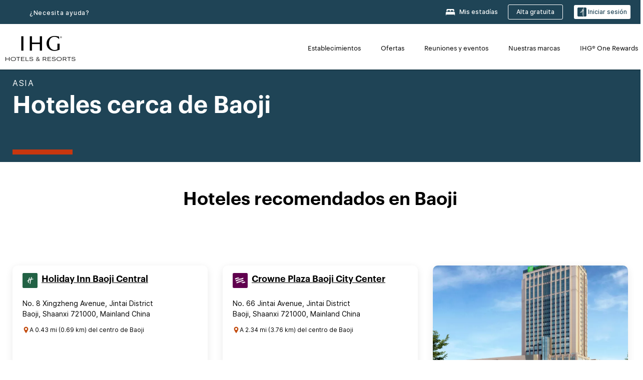

--- FILE ---
content_type: text/html; charset=utf-8
request_url: https://staging.www.ihg.com/es-us/baoji-mainland-china
body_size: 20422
content:
<!DOCTYPE HTML><html lang="es" dir="ltr">
    <head><!--SL--><script src="https://pinchjs-cdn.gdn.smartling.com/sl-tran-50e368d91-es.js"></script><script>var slApiConfig={uid:"50e368d91",locale:"es"};</script><script src="https://pinchjs-cdn.gdn.smartling.com/sl-init-22.js"></script>
    <meta charset="UTF-8" />

    <link rel="preconnect" href="https://digital.ihg.com" />
    <link rel="preconnect" href="https://apis.ihg.com" />
    <link rel="preconnect" href="https://assets.adobedtm.com" />

    
    
        <link rel="shortcut icon" type="image/x-icon" href="https://digital.ihg.com/is/image/ihg/app-web-chiclet-ihg?fmt=png-alpha" />
        <link rel="apple-touch-icon" href="https://digital.ihg.com/is/image/ihg/app-web-chiclet-ihg?fmt=png-alpha" />
        
	
		<meta property="og:url" content="https://staging.www.ihg.com/es-us/baoji-mainland-china" />
		<meta property="og:type" content="website" />
		<meta property="og:image" content="https://digital.ihg.com/is/image/ihg/hotel-room-1042385892" />
		<meta property="og:title" content="Hoteles en Baoji | Los mejores hoteles en Baoji, China continental, según IHG" />
		<meta property="og:description" content="Ver Baoji hoteles disponibles para tu próximo viaje. IHG ofrece excelentes tarifas en 3 en Baoji con tarifas de cancelación flexibles. Ya sea que viaje por negocios o para relajarse, explore nuestros Baoji hoteles y suites y Reservar con nuestro mejor precio garantizado." />
		<meta property="og:site_name" content="IHG" />
		<meta name="twitter:card" content="summary_large_image" />
		<meta name="twitter:site" content="@IHG" />
		<meta name="twitter:title" content="Hoteles en Baoji | Los mejores hoteles en Baoji, China continental, según IHG" />
		<meta name="twitter:description" content="Ver Baoji hoteles disponibles para tu próximo viaje. IHG ofrece excelentes tarifas en 3 en Baoji con tarifas de cancelación flexibles. Ya sea que viaje por negocios o para relajarse, explore nuestros Baoji hoteles y suites y Reservar con nuestro mejor precio garantizado." />
		<meta name="twitter:creator" content="@ihg" />
		
		
		<meta name="twitter:image:src" content="https://digital.ihg.com/is/image/ihg/hotel-room-1042385892" />
		<meta name="twitter:domain" content="ihg.com" />
		
	

        <meta name="apple-itunes-app" content="app-id=368217298" />
    

    <title>Hoteles cerca de Baoji | Los mejores hoteles en Baoji, China continental, según IHG</title>
    
    <meta name="description" content="Ver Baoji hoteles disponibles para tu próximo viaje. IHG ofrece excelentes tarifas en 3 en Baoji con tarifas de cancelación flexibles. Ya sea que viaje por negocios o para relajarse, explore nuestros Baoji hoteles y suites y Reservar con nuestro mejor precio garantizado." />
    <meta name="template" content="ihg-generic-page-template" />
    <meta name="viewport" content="width=device-width, initial-scale=1" />
    <meta name="exploreData" content="https://staging.www.ihg.com/destinations/us/es/mainland-china/baoji-hotels" />
    
    <script>const isPageServedFromAEM = true;</script>
    <script>
        const GRAPHQL_APIGEE_VALUES = {
            "graphQLApigeeEndpoint": "https://staging-api.ihg.com/graphql/v1/hotels",
            "graphQLApigeeAPIKey": "ExHdgbPJYjeOrbo2pf7ioo4VtJycYbbD"
        };
        const STATUS_APIGEE_VALUES = {
            "statusApiUrl": "https://staging-api.ihg.com/members/v1/status",
            "statusApiKey": "ExHdgbPJYjeOrbo2pf7ioo4VtJycYbbD"
        };
        window.trackingJson = {"siteCountry": "us","siteLanguage": "es","controllerName": "city","type": "explore","explore": {"city": "Baoji","state": "Shaanxi","country": "Mainland China","attraction": null,"interest": null}};
    </script>
    
    
    <link rel="canonical" href="https://staging.www.ihg.com/es-us/baoji-mainland-china" />
    

    
    
    <link rel="alternate" hreflang="x-default" href="https://staging.www.ihg.com/baoji-mainland-china" class="sl_norewrite" />
    
    <link rel="alternate" hreflang="de" href="https://staging.www.ihg.com/de/baoji-mainland-china" class="sl_norewrite" />
    
    <link rel="alternate" hreflang="ru" href="https://staging.www.ihg.com/ru/baoji-mainland-china" class="sl_norewrite" />
    
    <link rel="alternate" hreflang="ko" href="https://staging.www.ihg.com/ko/baoji-mainland-china" class="sl_norewrite" />
    
    <link rel="alternate" hreflang="pt" href="https://staging.www.ihg.com/pt/baoji-mainland-china" class="sl_norewrite" />
    
    <link rel="alternate" hreflang="zh-tw" href="https://staging.www.ihg.com/zh-tw/baoji-mainland-china" class="sl_norewrite" />
    
    <link rel="alternate" hreflang="pt-br" href="https://staging.www.ihg.com/pt-br/baoji-mainland-china" class="sl_norewrite" />
    
    <link rel="alternate" hreflang="en" href="https://staging.www.ihg.com/baoji-mainland-china" class="sl_norewrite" />
    
    <link rel="alternate" hreflang="it" href="https://staging.www.ihg.com/it/baoji-mainland-china" class="sl_norewrite" />
    
    <link rel="alternate" hreflang="fr" href="https://staging.www.ihg.com/fr/baoji-mainland-china" class="sl_norewrite" />
    
    <link rel="alternate" hreflang="zh-cn" href="https://staging.www.ihg.com/zh-cn/baoji-mainland-china" class="sl_norewrite" />
    
    <link rel="alternate" hreflang="es" href="https://staging.www.ihg.com/es/baoji-mainland-china" class="sl_norewrite" />
    
    <link rel="alternate" hreflang="ar" href="https://staging.www.ihg.com/ar/baoji-mainland-china" class="sl_norewrite" />
    
    <link rel="alternate" hreflang="vi" href="https://staging.www.ihg.com/vi/baoji-mainland-china" class="sl_norewrite" />
    
    <link rel="alternate" hreflang="th" href="https://staging.www.ihg.com/th/baoji-mainland-china" class="sl_norewrite" />
    
    <link rel="alternate" hreflang="ja" href="https://staging.www.ihg.com/ja/baoji-mainland-china" class="sl_norewrite" />
    
    <link rel="alternate" hreflang="es-us" href="https://staging.www.ihg.com/es-us/baoji-mainland-china" class="sl_norewrite" />
    
    <link rel="alternate" hreflang="id" href="https://staging.www.ihg.com/id/baoji-mainland-china" class="sl_norewrite" />
    
    <link rel="alternate" hreflang="pl" href="https://staging.www.ihg.com/pl/baoji-mainland-china" class="sl_norewrite" />
    
    <link rel="alternate" hreflang="nl" href="https://staging.www.ihg.com/nl/baoji-mainland-china" class="sl_norewrite" />
    
    <link rel="alternate" hreflang="tr" href="https://staging.www.ihg.com/tr/baoji-mainland-china" class="sl_norewrite" />
    
    <link rel="alternate" hreflang="es-mx" href="https://staging.www.ihg.com/es-us/baoji-mainland-china" class="sl_norewrite" />
    <link rel="alternate" hreflang="en-gb" href="https://staging.www.ihg.com/baoji-mainland-china" class="sl_norewrite" />

    <link rel="stylesheet" type="text/css" href="https://staging.www.ihg.com/etc/clientlibs/static/uhf/brands/us/es/uhf.min.2025121001.css" class="sl_norewrite" />
	<script src="/cdn/vendor/analytics/ihg-analytics/analytics.iife.js"></script>        
    

    
    <link rel="stylesheet" href="https://staging.www.ihg.com/etc.clientlibs/ihg/clientlibs/clientlib-base.min.8b6b155b89a64060dd5d9b225b1a4f64.css" type="text/css" />




    
    
    

    

    
    <script src="/etc.clientlibs/ihg/clientlibs/clientlib-_global/clientlib-_global-head.min.9cea1b6dee39d1bdc801f59f3168999e.js"></script>


    
    <link rel="stylesheet" href="https://staging.www.ihg.com/etc.clientlibs/ihg/clientlibs/clientlib-_global.min.2134817fbd2af7050c2a3ccf8f4f53e4.css" type="text/css" />
<link rel="stylesheet" href="https://staging.www.ihg.com/etc.clientlibs/ihg/clientlibs/clientlib-ihgcom.min.646b66f4968692285d1a4a6be3b0336d.css" type="text/css" />


    
    
    

    
    
    
        <script src="https://assets.adobedtm.com/da3424fdbc19/cba4236ebe4a/launch-334fab1e9652-staging.min.js" async=""></script>
    
<meta http-equiv="Content-Language" content="es" />
<meta http-equiv="Content-Type" content="text/html; charset=utf-8" />
<meta property="og:locale" content="es" />
</head>
    <body class="page basicpage smartling-es" id="page-7ce3b55d2a" data-cmp-link-accessibility-enabled="" data-cmp-link-accessibility-text="opens in a new tab">
        
        
        
            




            
    
    
        <header id="uhf_headerWrapper" class="uhf-6c uhf_headerFooter"><div class="uhf_header_utility_bar"><div id="svgSprites" style="display: none;">
    <svg xmls="http://www.w3.org/2000/svg" xmls:xlink="http://www.w3.org/1999/xlink"></svg></div>
<!-- Regent specific labels for Wallet form -->
<!-- (empty currentStyle.travelAdvisoryLink ) && -->
<input id="UHF_country" type="hidden" value="us" />
		<input id="UHF_language" type="hidden" value="es" />
		<input id="UHF_brand" type="hidden" value="6c" />

		<div class="darkenContent"></div>
		<div id="sessionTimeoutCounter" class="sessionWillExpire notificationBar">
			<div class="container">
				<div class="row">
					<div class="sessionWillExpireCol col-xs-12">
						<span class="sessionWillExpireText">
							<i class="expireWarningIcon fa fa-exclamation-triangle"></i> Su sesión expirará en <span id="numMinutesLeft" class="minutes bold">5</span> <span id="minutesText">minutos</span>, <span id="numSecondsLeft" class="seconds bold">0</span> <span id="secondsText">segundos</span>, debido a la inactividad</span>
						<a id="staySignedInLink" class="sessionWillExpireLink" href="javascript:void(0);">Permanecer conectado</a>
					</div>
				</div>
			</div>
		</div>
		
		<div id="uhf_countryLanguagePushDown" hidden="true">
			<div id="uhf_countryLanguagePushDownContainer" class="container">
				<span data-uhf-clp="description">Actualmente estás viendo este sitio en un idioma diferente. ¿Quieres que esto sea tu idioma predeterminado? </span>
				<span class="buttonContainer">
                    <button id="uhf_countryLanguagePushDown_yes" data-uhf-clp="pdYes" value="Yes">Yes</button>
                    <button id="uhf_langNotSupported_yes" data-uhf-clp="pdYes" value="Yes" hidden="true">Yes</button>
                    <button id="uhf_countryLanguagePushDown_no" data-uhf-clp="pdNo" value="No">NO</button>
                </span>
				<div class="subText" data-uhf-clp="subDescription">Puede modificar su país y su configuración de idioma para futuras consultas al usar el menú en la parte superior de la página.</div>
				<button id="uhf_countryLanguagePushDownClose" value="No"><i class="fa fa-times buttonClose"></i></button>
			</div>
		</div>

        <!-- UHF : START of Utility bar markup -->
			<div class="utilityNavWrapper visible-sm visible-md visible-lg">
			<div class="utilityNavContainer container">
				<div class="row">
					<div class="col-md-12 clearfix">
						<nav class="utilityNav">
							<ul class="utilityNav-list u-list clearfix">
								<li class="utilityNav-list-item u-list-item">
									<a class="utilityNav-link u-link nav-middle resDirectIcon-link" data-uhf-hook="resDirectNumber" data-uhf-hook-two="mobileResDirectLink" data-uhftrigger="nothing" data-no-replace="content" href="tel:18778343613" aria-label="Call ihg"><i class="fa fa-phone" style="font-size: 1.3em; vertical-align: middle; padding-right: .3em;"></i></a><span class="utilityNav-link u-link nav-middle resDirectNum-link" data-uhf-hook="resDirectNumber"></span>
								</li>
								<li class="utilityNav-list-item u-list-item">
								<a class="utilityNav-link u-link nav-middle uhfpopup" rel="nofollow" href="javascript:void(0);" title="¿Necesita ayuda?" aria-label="¿Necesita ayuda?" data-slnm-ihg="NeedHelpHeaderLinkSID">¿Necesita ayuda?</a>
									</li>
								<!--<li class="utilityNav-list-item u-list-item">
                                    <a class="utilityNav-link u-link nav-middle " href="https://staging.www.ihg.com/hotels/us/es/global/customer_care/travel_advisory" title="Recomendaciones de viaje" aria-label="Recomendaciones de viaje"  >Recomendaciones de viaje</a>
								</li>-->

								<li class="utilityNav-resDir-item utilityNav-list-item u-list-item" data-uhf-hook="resDirectMessage" hidden="true">
									<span class="utilityNav-message utilityNav-link u-link nav-middle">Costo de 13 céntimos por minuto + tarifas adicionales de la operadora</span>
									<a href="javascript:void(0);" class="tooltipQuestion hasBlankPopover utilityNav-link nav-middle" tabindex="0" data-content="Las llamadas a los números 0871 realizadas desde el Reino Unido cuestan 13 céntimos por minuto. Se aplican las tarifas de la operadora. Las llamadas desde teléfonos móviles tendrán un mayor costo." data-toggle="popover" data-placement="auto" data-trigger="focus" data-animation="true"><i class="fa fa-question-circle"></i></a>      						          						
								</li>
							</ul>
						</nav>
						<div class="logIn">
							<div class="utilityNav-list-item u-list-item">
								<a class="utilityNav-link language u-link nav-middle " id="uhfCountryLanguageLink" data-toggle="popover" data-placement="bottom" data-trigger="click" href="javascript:void(0);" aria-label="Select country and language">
									<div class="language-icon nav-middle" alt="icono de idioma"></div>
									<span class="language-text nav-middle"></span>
									<i class="fa fa-angle-down nav-middle"></i>
								</a>
							</div>
							<div class="utilityNav-list-item u-list-item my-stay">
									<a class="utilityNav-link my-stay-link nav-middle " href="https://staging.www.ihg.com/hotels/us/es/stay-mgmt/ManageYourStay" data-original-title="" title="Mis estadías" aria-label="Mis estadías" style="display: block;">
										<img class="my-stays-icon nav-middle" alt="icono-mis-estancias" src="https://digital.ihg.com/is/image/ihg/Stays?fmt=png-alpha" /><span class="my-stays-text nav-middle">Mis estadías</span>
									</a>
								</div>								
							<div class="logIn-anonymous logIn-State">
                        	    <a class="logIn-link login-join" href="https://staging.www.ihg.com/rewardsclub/us/es/join" data-uhf-hook="joinRewardsClub" title="Alta gratuita" aria-label="Alta gratuita"><span>Alta gratuita</span></a>
                                <a class="logIn-link login-signin" data-uhf-si="hub" data-uhf-hook="signInToggle" href="javascript:void(0);" data-slnm-ihg="SignInAnonymous" title="Iniciar sesión" aria-label="Iniciar sesión">
                                <div class="login-signin-icon"></div>
								<span>Iniciar sesión</span></a>
                            </div>
                            <div class="logIn-implicit logIn-State">
                                <a class="logIn-link login-join" href="https://staging.www.ihg.com/rewardsclub/us/es/join" title="Alta gratuita" aria-label="Alta gratuita"><span>Alta gratuita</span></a>
                                <a class="logIn-link logIn-block login-signin" data-uhf-hook="signInToggle" href="javascript:void(0);" aria-label="Iniciar sesión">
                                <div class="login-signin-icon"></div>
                                <span>Iniciar sesión</span>				
                                	<div style="display: none;"><span data-slnm-ihg="SignInImplicit">Iniciar sesión</span></div>
                                    <div style="display: none;"><span class="user-first-name" data-slnm-ihg="UserFirstNameImplicit">nombre del usuario</span></div>
                                </a>
                            </div>
                            <div class="logIn-explicit logIn-State">
                            	<a class="logIn-link logOut login-signout" data-uhf-rememberme="cookie" href="javascript:void(0);" data-slnm-ihg="SignOut" aria-label="Cerrar sesión">Cerrar sesión</a>
                                <a class="logIn-link logIn-block login-signin" href="https://staging.www.ihg.com/rewardsclub/us/es/account/home">
									<div class="login-signin-icon"></div>                                    
                                    <div><span class="user-first-name" data-slnm-ihg="UserFirstNameExplicit">nombre del usuario</span></div>
									<span>· </span>                                    
                                    <div class="user-points-text">puntos <span class="user-points" data-slnm-ihg="UserPointsExplicit">de usuario</span></div>
                                </a>                                
                            </div>
                            <!--/
							<a class="logIn-link logIn-link-logo" data-uhf-hook="walletToggle" href="javascript:void(0);" aria-label="IHG One Rewards">
							    <svg role="img" class="logIn-logo rewardsClubLogo">
                                    <use xlink:href="#svgsprite-logos-onerewards-en">
                                        <title id="title-logos-onerewards">IHG One Rewards</title>
                                        <desc id="desc-logos-onerewards">IHG One Rewards</desc>
                                    </use>
                                </svg>
                            </a>/-->
						</div>
					</div>
				</div>
			</div>
		</div>

 		<!-- UHF : moved hamburger menu to brand nav jsp from here -->
      </div>
<div id="sessionTimeoutCounter" class="error_message sessionWillExpire notificationBar" style="display: none !important">
	<div class="container">
		<div class="row">
			<div class="errorSessiontTimeOut sessionWillExpireCol col-xs-12">
				<span class="sessionWillExpireText">
				<i class="expireWarningIcon fa fa-exclamation-triangle"></i> Su sesión ha expirado. <span data-uhf-hook="signInToggle"> <a href="javascript:void(0);"> Inicie sesión </a> </span> para acceder a su perfil</span></div>
		</div>
	</div>
</div>

<div class="login_modal_background">
</div>
<div class="login_modal">
    <div class="login_modal_container" style="display:none">
        <div class="login_modal_content">
            <div class="login_modal_header">
               <button class="login_modal_close" aria-label="Close"></button>
            </div>
            <div id="gigyaLoginModalScreen" class="login_modal_body" data-gigya-global-key="4_iK2UhDuAE1EodI7QugEEJQ" role="dialog" aria-label="Sign In">
            </div>
        </div>
    </div>
</div>        <!-- UHF : START of Brand navigation bar markup -->
<!-- START : Only UBE Brand Nav -->                         
                  <!-- UHF : START of Hamburger menu -->
<div data-uhf-brandname="ihg" class="mobileNavManuWrapper hidden-sm hidden-md hidden-lg hidden-xl wrapper-UBE bn-ihg">
	<div class="mobileNavMenuContainer container">
		<div class="row">
			<div class="brandLogo">
			
					<a class="brandLogo-link" href="https://staging.www.ihg.com/hotels/us/es/reservation" title="InterContinental Hotels Group">
									<img class="brandLogo-image" alt="InterContinental Hotels Group" src="//digital.ihg.com/is/image/ihg/ihg-logo-nav?fmt=png-alpha" />
								</a>													
							</div>
				<div class="mobileNav ">
					<a class="mobileNav-link menuCTA" href="javascript:void(0);">
						<img class="fa fa-bars fa-2x" src="//digital.ihg.com//is/image/ihg/xsvp-hamburger-nav-white?fmt=png-alpha" alt="Menu" style="width:20px" />
					</a>
				</div>
				<div class="logIn login-mobile-ihg logIn-mobile ">
	                <div class="logIn-anonymous logIn-State">
	                            <a class="logIn-link logIn-link-signIn" data-uhf-si="6c" data-uhf-hook="signInToggle" href="javascript:void(0);" data-slnm-ihg="SignInAnonymousXsvpUbe" title="Iniciar sesión / Inscribirse"><div class="login-signin-mobile-icon" alt="login-signin-mobile-icon"></div>Iniciar sesión / Inscribirse</a>
	                            <!-- <span class="logIn-slash-symbol">/</span>
	                            <a class="logIn-link logIn-link-join" href="https://staging.www.ihg.com/rewardsclub/us/es/join" title="Inscribirse">Inscribirse</a> -->
	                        </div>
	                        <div class="logIn-implicit logIn-State">
		                        <a class="logIn-link logIn-link-signIn" data-uhf-hook="signInToggle" href="javascript:void(0);" title="Iniciar sesión / Inscribirse">
		                            <span class="login-signin-mobile-icon"></span><span data-slnm-ihg="SignInImplicitXsvpUbe">Iniciar sesión / Inscribirse</span>
                                    <div style="display:none;" class="first-name-container"><span class="user-first-name" data-slnm-ihg="UserFirstNameImplicitXsvpUbe">nombre del usuario</span></div>
                                </a>
	                        	<!-- <span class="logIn-slash-symbol">/</span>
	                            <a class="logIn-link logIn-link-join" href="https://staging.www.ihg.com/rewardsclub/us/es/join" title="Inscribirse">Inscribirse</a>                                                 -->
	                        </div>
	                        <div class="logIn-explicit logIn-State">
	                            <a class="logIn-link logIn-block" href="https://staging.www.ihg.com/rewardsclub/us/es/account/home">
	                                <div class="first-name-container"><span class="login-signin-mobile-icon"></span><span class="user-first-name" data-slnm-ihg="UserFirstNameExplicitXsvpUbe">nombre del usuario</span></div>
	                                <div style="display: none;">puntos <span class="user-points" data-slnm-ihg="UserPointsExplicitXsvpUbe">de usuario</span></div>
	                            </a>
	                        </div> 
	                    </div>
				<div class="mobileNav ">
					<a class="mobileNav-link mobileResDirectNumber" href="tel:18778343613" data-uhf-hook="resDirectNumber" data-uhf-hook-two="mobileResDirectLink" data-uhftrigger="0871Disc" data-no-replace="content"></a>
				</div>
	</div>
	<div class="row">
		<div class="mobileNavListBase hidden-sm hidden-md hidden-lg hidden-xl clearfix">
			<div class="mobileNavContainer">
			<div class="mobileNavInner mobileNav-hidden">
			<div class="mobileNavMenu">
			<!-- START : Hamburger : Mobile Brand nav menu -->
				<ul class="mobileNavMenu-list list-unstyled">
					<li class="mobileNavHeading">
                        <ul class="mobileNavMenu-subList list-unstyled uhfmobilebrandnav">
                            <li data-uhf-brandid="" class="mobileNavMenu-list-item">
		                                     <a class="mobileNavLink site-int-link " data-uhf-hook="walletToggle" href="https://www.ihg.com/es-us/explore">Establecimientos</a>
		                                 </li>
									<li data-uhf-brandid="" class="mobileNavMenu-list-item">
		                                     <a class="mobileNavLink site-int-link " data-uhf-hook="walletToggle" href="https://staging.www.ihg.com/content/us/es/offers">Ofertas</a>
		                                 </li>
									<li data-uhf-brandid="" class="mobileNavMenu-list-item">
		                                     <a class="mobileNavLink site-int-link " data-uhf-hook="walletToggle" href="https://staging.www.ihg.com/content/us/es/meetingsandevents" target="_blank">Reuniones y eventos</a>
		                                 </li>
									<li data-uhf-brandid="" class="mobileNavMenu-list-item">
		                                     <a class="mobileNavLink site-int-link " data-uhf-hook="walletToggle" href="https://staging.www.ihg.com/content/us/es/about/brands">Nuestras marcas</a>
		                                 </li>
									<li data-uhf-brandid="" class="mobileNavMenu-list-item">
		                                     <a class="mobileNavLink site-int-link " data-uhf-hook="walletToggle" href="https://staging.www.ihg.com/rewardsclub/content/us/es/home">IHG® One Rewards</a>
		                                 </li>
									</ul>
					</li>
					<!-- END : Hamburger : Mobile Brand nav menu -->
					<!-- START : Hamburger : Mobile Hotel Details nav menu -->
						<!-- END : Hamburger : Mobile Hotel Details nav menu -->			
				</ul>							
				<ul class="mobileNavMenu-list list-unstyled">
					<li>
						<ul class="mobileNavMenu-subList list-unstyled uhftravel-cc">
							<li class="mobileNavMenu-list-item">
		                                 <a class="mobileNavLink site-int-link rc signIn" data-uhf-si="6c" data-uhf-hook="walletToggle" href="#">Iniciar sesión</a>
										 <!-- <a class="mobileNavLink site-int-link rc join" data-uhf-hook="walletToggle" href="https://staging.www.ihg.com/rewardsclub/us/es/join" title="Inscribirse">Inscribirse</a>		                                  -->
		                            </li>
		                            <li class="mobileNavMenu-list-item">
                                         <a class="mobileNavLink site-int-link rc join" data-uhf-si="6c" data-uhf-hook="walletToggle" href="https://staging.www.ihg.com/rewardsclub/us/es/join">Alta gratuita</a>
                                    </li>
		                            <li class="mobileNavMenu-list-item">
			                                  <a class="mobileNavLink site-int-link rc myAccount" data-uhf-hook="walletToggle" href="javascript:void(0)">Mi cuenta</a>
			                             </li>
		                             <li class="mobileNavMenu-list-item">
								<a class="mobileNavLink" href="https://staging.www.ihg.com/hotels/us/es/stay-mgmt/ManageYourStay" title="Mis estadías">Mis estadías</a>
							</li>							
							<li class="mobileNavMenu-list-item">
								<a class="mobileNavLink uhfpopup" href="javascript:void(0);" title="¿Necesita ayuda?" data-slnm-ihg="NeedHelpHamburguerLinkSID">¿Necesita ayuda?</a>
							</li>
							<!--
							<li class="mobileNavMenu-list-item">
								<a class="mobileNavLink" href="https://staging.www.ihg.com/hotels/us/es/global/customer_care/travel_advisory" title="Recomendaciones de viaje">Recomendaciones de viaje</a>
							</li>-->											
							<li class="mobileNavMenu-list-item">
								<a class="mobileNavLink" href="https://staging.www.ihg.com/hotels/us/es/stay-mgmt/ManageYourStay" title="Gestionar reservas">Gestionar reservas</a>
							</li>
                            <li class="mobileNavMenu-list-item">
	                             	<a class="mobileNavLink site-int-link rc signOut" data-uhf-hook="walletToggle" href="#">Cerrar sesión</a>
	                         </li>
						</ul>						
						
					</li>
				</ul>
			</div>
			<div class="mobileNavCL">
				<a class="language " id="uhfCountryLanguageMobileLink" href="javascript:void(0);"><span class="language-icon" alt="icono de idioma"></span><span class="language-text"></span> <i class="fa fa-angle-down"></i></a>
                         <div id="uhfCountryLanguageMobileContainer" class="">
                     <!-- UHF country/language markup -->
                             <div id="uhfLocale">
                                 <div id="uhfLocaleSelection">
                                     <form id="uhfLocaleSelectionForm" method="post" action="">
                                         <div id="uhfCountrySelectionContainer">
                                             <label for="uhfCountrySelection">País / Región</label>
                                             <select id="uhfCountrySelection"></select>
                                         </div>
                                         <div id="uhfLanguagesSelectionContainer">
                                             <label for="uhfLanguageSelection">idioma</label>
                                             <select id="uhfLanguageSelection"></select>
                                         </div>
                                         <a href="javascript:void(0);" id="uhfCountryLanguageCTA" aria-label="Buttons for Save and Close of language selection pop-up" tabindex="-1">
                                             <button type="button" class="buttonSave" role="button" aria-label="Save Language Selection Change">guardar</button>
                                             <i class="fa fa-times" role="button" aria-label="Close Language Selection" tabindex="0"></i>
                                         </a>
                                     </form>
                                     <div id="uhfCountryLanguageImageContainer"></div>
                                 </div>
                             </div>
                     <!--  end of country language  -->
                          </div>
				</div>
				</div>
				</div>
			</div>
		</div>
	</div>
</div>
<!-- UHF : END of Hamburger menu -->


<!-- UHF : Desktop : START of brand nav -->
		<div class="brandLogoNavWrapper visible-sm visible-md visible-lg uhf-walletPushOver primary-nav wrapper-UBE" id="primary-nav">
			<div class="brandLogoNavContainer container">
				<div class="row">
					<div class="col-md-12 clearfix">
						<div class="brandLogo">
							<a class="brandLogo-link" href="https://staging.www.ihg.com/hotels/us/es/reservation" title="InterContinental Hotels Group">
											<img class="brandLogo-image" src="//digital.ihg.com/is/image/ihg/ihg-logo-nav?fmt=png-alpha" alt="InterContinental Hotels Group" />
										</a>									
									</div>
						<div class="brandNavContainer visible-sm visible-md visible-lg">
							<nav class="brandNav">
								<ul class="brandNav-list u-list clearfix">
									<li data-uhf-brandid="" class="brandNav-list-item u-list-item">
                                                 <a class="brandNav-link u-link site-int-link" href="https://www.ihg.com/es-us/explore">Establecimientos</a>
                                             </li>
                                        <li data-uhf-brandid="" class="brandNav-list-item u-list-item">
                                                 <a class="brandNav-link u-link site-int-link" href="https://staging.www.ihg.com/content/us/es/offers">Ofertas</a>
                                             </li>
                                        <li data-uhf-brandid="" class="brandNav-list-item u-list-item">
                                                 <a class="brandNav-link u-link site-int-link" href="https://staging.www.ihg.com/content/us/es/meetingsandevents" target="_blank">Reuniones y eventos</a>
                                             </li>
                                        <li data-uhf-brandid="" class="brandNav-list-item u-list-item">
                                                 <a class="brandNav-link u-link site-int-link" href="https://staging.www.ihg.com/content/us/es/about/brands">Nuestras marcas</a>
                                             </li>
                                        <li data-uhf-brandid="" class="brandNav-list-item u-list-item">
                                                 <a class="brandNav-link u-link site-int-link" href="https://staging.www.ihg.com/rewardsclub/content/us/es/home">IHG® One Rewards</a>
                                             </li>
                                        </ul>
							</nav>
							<a class="booknow" href="#"><span>Reservar ahora</span></a>
							</div>
					</div>
				</div>
			</div>
		</div>
		<!-- UHF : Desktop : END of brand nav -->
	<!-- END : Only UBE Brand Nav -->
               <!-- UHF : END of Brand navigation bar markup --></header><div id="applicationWrapper" class="uhf-walletPushOver">
    
    <div class="clearfix"></div>

    <div class="root responsivegrid">


<div class="aem-Grid aem-Grid--12 aem-Grid--default--12 ">
    
    <div class="layoutcontainer responsivegrid aem-GridColumn aem-GridColumn--default--12">


<div class="aem-Grid aem-Grid--12 aem-Grid--default--12 ">
    
    <div class="container responsivegrid aem-GridColumn aem-GridColumn--default--12">

    
    
    
    <div id="container-eab15152b2" class="cmp-container">
        
        <div class="experiencefragment">
  <div class="cmp-experiencefragment">



<div class="aem-Grid aem-Grid--12 aem-Grid--default--12 ">
    
    <div class="layoutcontainer responsivegrid cmp-container-background-color-tertiary aem-GridColumn aem-GridColumn--default--12">


<div class="aem-Grid aem-Grid--12 aem-Grid--default--12 ">
    
    <div class="container responsivegrid cmp-container--column-padding-l cmp-container--max-width-medium aem-GridColumn aem-GridColumn--default--12">

    
    <div id="container-b143fd34a6" class="cmp-container">
        


<div class="aem-Grid aem-Grid--12 aem-Grid--default--12 ">
    
    <div class="title color-ninth cmp-title--horizontal-bar cmp-title--color-primary aem-GridColumn aem-GridColumn--default--12"><div class="cmp-title cmp-title--default">
    <div class="cmp-title__pretitle-container">
        <div class="cmp-title__pretitle">Asia</div>
    </div>
    <h1 class="cmp-title__text">Hoteles cerca de Baoji</h1>
</div>

    

</div>

    
</div>

    </div>

    
</div>

    
</div>
</div>

    
</div>
</div>
   
    

</div>

        
    </div>

</div>
<div class="bookingcomponent aem-GridColumn aem-GridColumn--default--12">












    


    <div class="booking-component supress-styles" data-component-booking="data-component-booking">

		<link rel="stylesheet" class="sl_norewrite" href="https://staging.www.ihg.com/resources/us/es/booking-component/v3.11.0/styles.css" />
        
            
    
<link rel="stylesheet" href="https://staging.www.ihg.com/etc.clientlibs/ihg/clientlibs/clientlib-ihgcom/_external-components/booking.min.678046fa9e9ced38338d341a94753cc6.css" type="text/css" />



        

        <ihg-booking-component></ihg-booking-component>

        <script type="text/javascript">
            (function () {
                function characterDecode(html) {
                    var textstring = document.createElement('textarea');
                    textstring.innerHTML = html;
                    return textstring.value;
                }

                try {

                    var aemBehaviorConfig = JSON.parse("{\x22search\x22:{\x22chainCode\x22:\x226c\x22,\x22localeCode\x22:\x22es\u002DUS\x22,\x22behavior\x22:\x22OPEN\x22,\x22amenities\x22:[],\x22authorList\x22:[],\x22manageReservationsLink\x22:true,\x22campaign\x22:{\x22bookingWindow\x22:0,\x22highlightPreferredRateResults\x22:false,\x22additionalRates\x22:[]},\x22filterResults\x22:{\x22by\x22:\x22NONE\x22,\x22includeBrands\x22:[],\x22includeLocations\x22:[],\x22includeHotels\x22:[]},\x22advanced\x22:{\x22isCollapsed\x22:true},\x22destination\x22:{\x22isHidden\x22:false,\x22title\x22:\x22\x22,\x22default\x22:\x22Baoji, Shaanxi, Mainland China\x22},\x22dates\x22:{\x22disabledWeekdays\x22:[],\x22maxStay\x22:365,\x22isHidden\x22:false,\x22checkIn\x22:{},\x22checkOut\x22:{}},\x22adults\x22:{\x22default\x22:1,\x22min\x22:1,\x22max\x22:20,\x22isReadOnly\x22:false},\x22children\x22:{\x22default\x22:0,\x22min\x22:0,\x22max\x22:20,\x22isReadOnly\x22:false},\x22rooms\x22:{\x22Rooms\x22:\x22Rooms\x22,\x22default\x22:1,\x22min\x22:1,\x22max\x22:9,\x22isReadOnly\x22:false},\x22rates\x22:{\x22isHidden\x22:false,\x22hideDefaultRates\x22:true,\x22selectedRate\x22:\x22\x22,\x22additionalRates\x22:[],\x22displayPriceInPointsAndCash\x22:false},\x22corporateId\x22:{\x22isHidden\x22:false,\x22default\x22:\x22\x22},\x22iata\x22:{\x22isHidden\x22:false,\x22default\x22:\x22\x22},\x22groupCode\x22:{\x22isHidden\x22:true,\x22default\x22:\x22\x22}},\x22marketingContent\x22:{\x22innerHtml\x22:\x22\x22,\x22isHidden\x22:false}}") || undefined,
                        // the need to keep the hotelname is priority when dealing with Hotel Detail pages
                        // removal of this code should be avoided unless app is handling appropriately
                        hotelname = document.querySelector('#hotelName') || document.querySelector('#hotelname'),
                        hotelNameFallback = hotelname ? hotelname.value : '';

                    if (aemBehaviorConfig.search.destination.title != "" && aemBehaviorConfig.search.destination.title != undefined) {
                        aemBehaviorConfig.search.destination.title = characterDecode(aemBehaviorConfig.search.destination.title);
                    } else {
                        aemBehaviorConfig.search.destination.title = characterDecode(hotelNameFallback);
                    }

                    aemBehaviorConfig.search.shouldUseMultiRoomBooking = true;
                    aemBehaviorConfig.search.showNewBookingComponent = true;

                    window["BehaviorConfig"] = {behaviorConfig: aemBehaviorConfig};

                    window.getBehaviorConfig = function () {
                        return aemBehaviorConfig
                    };

                } catch (errormsg) {
                    console.error('error loading aem-booking-kernal: ', errormsg);
                }
            })();
        </script>
        <script class="sl_norewrite" type="text/javascript" src="https://staging.www.ihg.com/resources/us/es/booking-component/v3.11.0/ihg-booking-component.js"></script>
    </div>

    <div class="ihg-bookingclient-footer" style="display: none;">
        <div class="bookingclient-footer" id="bookingclient-footer">Reservar ahora</div>
    </div>
    
    
<script src="/etc.clientlibs/ihg/clientlibs/clientlib-ihgcom/_external-components/booking.min.3bcb4e57cc9304303632c664b90881ee.js"></script>








</div>
<div class="spacer spacing-small aem-GridColumn aem-GridColumn--default--12"><div class="cmp-spacer"></div>

    

</div>
<div class="container responsivegrid cmp-container--max-width-medium aem-GridColumn aem-GridColumn--default--12">

    
    
    
    <div id="RIBN1" class="cmp-container">
        
        
        
    </div>

</div>
<div class="spacer spacing-small aem-GridColumn aem-GridColumn--default--12"><div class="cmp-spacer"></div>

    

</div>

    
</div>
</div>
<div class="layoutcontainer responsivegrid cmp-container--max-width-medium aem-GridColumn aem-GridColumn--default--12">


<div class="aem-Grid aem-Grid--12 aem-Grid--default--12 ">
    
    <div class="container responsivegrid aem-GridColumn aem-GridColumn--default--12">

    
    
    
    <div id="intro" class="cmp-container">
        
        <div class="experiencefragment">
  <div class="cmp-experiencefragment">



<div class="aem-Grid aem-Grid--12 aem-Grid--default--12 ">
    
    <div class="layoutcontainer responsivegrid aem-GridColumn aem-GridColumn--default--12">


<div class="aem-Grid aem-Grid--12 aem-Grid--default--12 ">
    
    
    
</div>
</div>

    
</div>
</div>
   
    

</div>

        
    </div>

</div>
<div class="container responsivegrid cmp-container--column-padding-l aem-GridColumn aem-GridColumn--default--12">

    
    <div id="hotelList" class="cmp-container">
        


<div class="aem-Grid aem-Grid--12 aem-Grid--default--12 ">
    
    <div class="title text-align-center aem-GridColumn aem-GridColumn--default--12"><div class="cmp-title cmp-title--default">
    
    <h2 class="cmp-title__text">Hoteles recomendados en Baoji</h2>
</div>

    

</div>
<div class="spacer spacing-medium aem-GridColumn aem-GridColumn--default--12"><div class="cmp-spacer"></div>

    

</div>
<div class="list cmp-card--hotel cmp-list--card cmp-card--image--top aem-GridColumn aem-GridColumn--default--12">

  

  
  <ul data-component-hotelcardrates="" data-component-list="" class="cmp-list">
    
    <li class="cmp-list__item">
    
<script type="application/ld+json" class="sl_norewrite">
    {
      "@context": "https://www.schema.org",
      "@type": "Hotel",
      "name": "Holiday Inn Baoji Central",
      "url": "https://www.ihg.com/holidayinn/hotels/us/es/baoji/bjasc/hoteldetail",
      "logo": "https://www.ihg.com/cdn/vendor/ihg-brand-svg/v1.4.5/svg/brand-logos/round/hi.svg",
      "image": "",
      
      "address":
      {
        "@type": "PostalAddress",
        "streetAddress": "No. 8 Xingzheng Avenue, Jintai District",
        "addressLocality": "Baoji",
        "addressRegion": "Shaanxi",
        "postalCode": "721000",
        "addressCountry": "Mainland China"
      },
      
      "geo":
      {
        "@type": "GeoCoordinates",
        "latitude": "34.36181",
        "longitude": "107.23041"
      },
      "brand":
      {
        "@type": "Brand",
        "name": "Holiday Inn",
        "logo": "https://ihg.scene7.com/is/image/ihg/uhf_holi?fmt=png-alpha",
        "url": "https://www.ihg.com/holidayinn",
        "sameAs": ["https://www.facebook.com/HolidayInn","https://twitter.com/holidayinn","https://plus.google.com/+HolidayInn","https://instagram.com/holidayinn","https://www.youtube.com/user/holidayinn","https://www.linkedin.com/company/intercontinental-hotels-group"]
      },
      "branchOf":
      {
        "@type": "Organization",
        "name": "InterContinental Hotels Group"
      }
    }
</script>
<div data-hotel-mnemonic="BJASC" data-hotel-countrycode="CN" data-filters="kidsEatFree,regionASIA,brandholidayinn,budget" data-show-property-flags="" class="cmp-card " data-component-hotelcard="">
    
  <div class="cmp-card__image">
    

    


  </div>
  

    
  

    <div class="cmp-card__content">
        <div class="cmp-card__content-container">
            
  <h4 class="cmp-card__title">
    <div class="image cmp-icon cmp-icon--md cmp-icon-sprite--brand cmp-icon--holi">
      <div class="cmp-image">
        <div class="cmp-image__wrapper">
        </div>
      </div>
    </div>
    
    
    <a class="cmp-card__title-link notranslate" href="https://www.ihg.com/holidayinn/hotels/us/es/baoji/bjasc/hoteldetail" target="_blank">Holiday Inn Baoji Central</a>
  </h4>

            
    <address class="cmp-card__address">
        
        
        No. 8 Xingzheng Avenue, Jintai District<br />
        Baoji, Shaanxi 721000, Mainland China
    </address>

            
  <div class="cmp-card__distance">
    <div class="cmp-card__map-icon">
    </div>
    <span class="cmp-card__distance-text" data-component-km="0.69 km" data-component-distance="{0} ({1}) from downtown Baoji" data-component-mi="0.43 mi">
      A 0.43 mi (0.69 km) del centro de Baoji
     </span>
  </div>

            
  

            
  

        </div>
        <div class="cmp-card__action-container">
            
  
  <div class="cmp-card__hotel-price hidden">
    <p class="cmp-card__hotel-price-wrapper">
      De<br /> <span class="cmp-card__hotel-price-value"></span> <abbr class="cmp-card__hotel-price-currency"></abbr>/noche
    </p>
    <div class="cmp-card__includes-taxes-and-fees hidden">Incluye impuestos y tarifas</div>
    <div class="cmp-card__excludes-taxes hidden">No incluye impuestos locales</div>
    <p class="cmp-card__room-fees hidden">{baseAmount} habitación + {excludedFeeSubTotal} tarifas</p>
    <p class="cmp-card__exclusions">No incluye impuestos ni cargos</p>
  </div>


            
  <div class="calltoaction button cmp-button--primary">
    <div class="cmp-button-wrapper">
      <a class="cmp-button" aria-label="Check Rates for Holiday Inn Baoji Central" tabindex="0" data-redirect-params="{&quot;hotelCode&quot;:&quot;bjasc&quot;,&quot;isFromAEM&quot;:&quot;true&quot;,&quot;regionCode&quot;:&quot;us&quot;,&quot;localeCode&quot;:&quot;es&quot;,&quot;numberOfAdults&quot;:1,&quot;numberOfRooms&quot;:1,&quot;path&quot;:&quot;rates&quot;,&quot;expandedSearch&quot;:&quot;true&quot;}">
        <span class="cmp-button__text-alt hidden">Consultar disponibilidad</span>
        <span class="cmp-button__text">CONSULTAR TARIFAS</span>
      </a>
    </div>
  </div>


        </div>
    </div>
</div>

    


</li>
  
    
    <li class="cmp-list__item">
    
<script type="application/ld+json" class="sl_norewrite">
    {
      "@context": "https://www.schema.org",
      "@type": "Hotel",
      "name": "Crowne Plaza Baoji City Center",
      "url": "https://www.ihg.com/crowneplaza/hotels/us/es/baoji/siabc/hoteldetail",
      "logo": "https://www.ihg.com/cdn/vendor/ihg-brand-svg/v1.4.5/svg/brand-logos/round/cp.svg",
      "image": "",
      
      "address":
      {
        "@type": "PostalAddress",
        "streetAddress": "No. 66 Jintai Avenue, Jintai District",
        "addressLocality": "Baoji",
        "addressRegion": "Shaanxi",
        "postalCode": "721000",
        "addressCountry": "Mainland China"
      },
      
      "geo":
      {
        "@type": "GeoCoordinates",
        "latitude": "34.360092",
        "longitude": "107.196976"
      },
      "brand":
      {
        "@type": "Brand",
        "name": "Crowne Plaza",
        "logo": "https://ihg.scene7.com/is/image/ihg/uhf_hicp?fmt=png-alpha",
        "url": "https://www.ihg.com/crowneplaza",
        "sameAs": ["https://www.facebook.com/crowneplaza","https://twitter.com/CrownePlaza","https://plus.google.com/+CrownePlaza/","https://instagram.com/crowneplaza","https://www.youtube.com/crowneplaza","https://www.linkedin.com/company/crowne-plaza-hotels-&-resorts"]
      },
      "branchOf":
      {
        "@type": "Organization",
        "name": "InterContinental Hotels Group"
      }
    }
</script>
<div data-hotel-mnemonic="SIABC" data-hotel-countrycode="CN" data-filters="regionASIA,brandcrowneplaza" data-show-property-flags="" class="cmp-card " data-component-hotelcard="">
    
  <div class="cmp-card__image">
    

    


  </div>
  

    
  

    <div class="cmp-card__content">
        <div class="cmp-card__content-container">
            
  <h4 class="cmp-card__title">
    <div class="image cmp-icon cmp-icon--md cmp-icon-sprite--brand cmp-icon--hicp">
      <div class="cmp-image">
        <div class="cmp-image__wrapper">
        </div>
      </div>
    </div>
    
    
    <a class="cmp-card__title-link notranslate" href="https://www.ihg.com/crowneplaza/hotels/us/es/baoji/siabc/hoteldetail" target="_blank">Crowne Plaza Baoji City Center</a>
  </h4>

            
    <address class="cmp-card__address">
        
        
        No. 66 Jintai Avenue, Jintai District<br />
        Baoji, Shaanxi 721000, Mainland China
    </address>

            
  <div class="cmp-card__distance">
    <div class="cmp-card__map-icon">
    </div>
    <span class="cmp-card__distance-text" data-component-km="3.76 km" data-component-distance="{0} ({1}) from downtown Baoji" data-component-mi="2.34 mi">
      A 2.34 mi (3.76 km) del centro de Baoji
     </span>
  </div>

            
  

            
  

        </div>
        <div class="cmp-card__action-container">
            
  
  <div class="cmp-card__hotel-price hidden">
    <p class="cmp-card__hotel-price-wrapper">
      De<br /> <span class="cmp-card__hotel-price-value"></span> <abbr class="cmp-card__hotel-price-currency"></abbr>/noche
    </p>
    <div class="cmp-card__includes-taxes-and-fees hidden">Incluye impuestos y tarifas</div>
    <div class="cmp-card__excludes-taxes hidden">No incluye impuestos locales</div>
    <p class="cmp-card__room-fees hidden">{baseAmount} habitación + {excludedFeeSubTotal} tarifas</p>
    <p class="cmp-card__exclusions">No incluye impuestos ni cargos</p>
  </div>


            
  <div class="calltoaction button cmp-button--primary">
    <div class="cmp-button-wrapper">
      <a class="cmp-button" aria-label="Check Rates for Crowne Plaza Baoji City Center" tabindex="0" data-redirect-params="{&quot;hotelCode&quot;:&quot;siabc&quot;,&quot;isFromAEM&quot;:&quot;true&quot;,&quot;regionCode&quot;:&quot;us&quot;,&quot;localeCode&quot;:&quot;es&quot;,&quot;numberOfAdults&quot;:1,&quot;numberOfRooms&quot;:1,&quot;path&quot;:&quot;rates&quot;,&quot;expandedSearch&quot;:&quot;true&quot;}">
        <span class="cmp-button__text-alt hidden">Consultar disponibilidad</span>
        <span class="cmp-button__text">CONSULTAR TARIFAS</span>
      </a>
    </div>
  </div>


        </div>
    </div>
</div>

    


</li>
  
    
    <li class="cmp-list__item">
    
<script type="application/ld+json" class="sl_norewrite">
    {
      "@context": "https://www.schema.org",
      "@type": "Hotel",
      "name": "Holiday Inn Express Baoji City Centre",
      "url": "https://www.ihg.com/holidayinnexpress/hotels/us/es/baoji/siabj/hoteldetail",
      "logo": "https://www.ihg.com/cdn/vendor/ihg-brand-svg/v1.4.5/svg/brand-logos/round/ex.svg",
      "image": "https://digital.ihg.com/is/image/ihg/holiday-inn-express-baoji-3990098273-4x3",
      
      "telephone": "86-917-3500001",
      
      "address":
      {
        "@type": "PostalAddress",
        "streetAddress": "No. 23 Jintai Avenue, Jintai District",
        "addressLocality": "Baoji",
        "addressRegion": "Shaanxi",
        "postalCode": "721006",
        "addressCountry": "Mainland China"
      },
      
      "geo":
      {
        "@type": "GeoCoordinates",
        "latitude": "34.359516",
        "longitude": "107.17739"
      },
      "brand":
      {
        "@type": "Brand",
        "name": "Holiday Inn Express",
        "logo": "https://ihg.scene7.com/is/image/ihg/uhf_hiex?fmt=png-alpha",
        "url": "https://www.ihg.com/holidayinnexpress",
        "sameAs": ["https://www.facebook.com/holidayinnexpress","https://twitter.com/hiexpress","https://plus.google.com/+HIExpress","https://instagram.com/holidayinnexpress","https://www.youtube.com/c/hiexpress","https://www.linkedin.com/company/holiday-inn-express"]
      },
      "branchOf":
      {
        "@type": "Organization",
        "name": "InterContinental Hotels Group"
      }
    }
</script>
<div data-hotel-mnemonic="SIABJ" data-hotel-countrycode="CN" data-filters="meetingRooms,parking,breakfastIncluded,kidsEatFree,regionASIA,connectingRooms,brandholidayinnexpress,budget" data-show-property-flags="" class="cmp-card " data-component-hotelcard="">
    
  <div class="cmp-card__image">
    <div data-cmp-is="image" data-cmp-src="https://digital.ihg.com/is/image/ihg/holiday-inn-express-baoji-3990098273-2x1?size=700,0" id="image-7ce3b55d2a--526907735" data-cmp-hook-image="imageV3" class="cmp-image" itemscope="" itemtype="http://schema.org/ImageObject">
    
        <img src="https://digital.ihg.com/is/image/ihg/holiday-inn-express-baoji-3990098273-2x1?size=700,0" loading="lazy" class="cmp-image__image" itemprop="contentUrl" alt="Holiday Inn Express Baoji City Center" title="Holiday Inn Express Baoji City Center" />
    
    
</div>

    


  </div>
  

    
  

    <div class="cmp-card__content">
        <div class="cmp-card__content-container">
            
  <h4 class="cmp-card__title">
    <div class="image cmp-icon cmp-icon--md cmp-icon-sprite--brand cmp-icon--hiex">
      <div class="cmp-image">
        <div class="cmp-image__wrapper">
        </div>
      </div>
    </div>
    
    
    <a class="cmp-card__title-link notranslate" href="https://www.ihg.com/holidayinnexpress/hotels/us/es/baoji/siabj/hoteldetail" target="_blank">Holiday Inn Express Baoji City Centre</a>
  </h4>

            
    <address class="cmp-card__address">
        
        
        No. 23 Jintai Avenue, Jintai District<br />
        Baoji, Shaanxi 721006, Mainland China
    </address>

            
  <div class="cmp-card__distance">
    <div class="cmp-card__map-icon">
    </div>
    <span class="cmp-card__distance-text" data-component-km="5.56 km" data-component-distance="{0} ({1}) from downtown Baoji" data-component-mi="3.45 mi">
      A 3.45 mi (5.56 km) del centro de Baoji
     </span>
  </div>

            
  

            
  <div class="cmp-amenity-list-container cmp-icon--align-left">
    <ul class="cmp-amenity-list">
      <li class="cmp-amenity-list__item">
        <div class="image cmp-icon cmp-icon--sm cmp-icon-sprite--transportation cmp-icon--parking">
          <div class="cmp-image">
            <div class="cmp-image__wrapper">
            </div>
            <span class="cmp-image__title">Estacionamiento</span>
          </div>
        </div>
      </li>
    </ul>
  </div>

        </div>
        <div class="cmp-card__action-container">
            
  
  <div class="cmp-card__hotel-price hidden">
    <p class="cmp-card__hotel-price-wrapper">
      De<br /> <span class="cmp-card__hotel-price-value"></span> <abbr class="cmp-card__hotel-price-currency"></abbr>/noche
    </p>
    <div class="cmp-card__includes-taxes-and-fees hidden">Incluye impuestos y tarifas</div>
    <div class="cmp-card__excludes-taxes hidden">No incluye impuestos locales</div>
    <p class="cmp-card__room-fees hidden">{baseAmount} habitación + {excludedFeeSubTotal} tarifas</p>
    <p class="cmp-card__exclusions">No incluye impuestos ni cargos</p>
  </div>


            
  <div class="calltoaction button cmp-button--primary">
    <div class="cmp-button-wrapper">
      <a class="cmp-button" aria-label="Check Rates for Holiday Inn Express Baoji City Centre" tabindex="0" data-redirect-params="{&quot;hotelCode&quot;:&quot;siabj&quot;,&quot;isFromAEM&quot;:&quot;true&quot;,&quot;regionCode&quot;:&quot;us&quot;,&quot;localeCode&quot;:&quot;es&quot;,&quot;numberOfAdults&quot;:1,&quot;numberOfRooms&quot;:1,&quot;path&quot;:&quot;rates&quot;,&quot;expandedSearch&quot;:&quot;true&quot;}">
        <span class="cmp-button__text-alt hidden">Consultar disponibilidad</span>
        <span class="cmp-button__text">CONSULTAR TARIFAS</span>
      </a>
    </div>
  </div>


        </div>
    </div>
</div>

    


</li>
  </ul>
  
  
	 
  


    


</div>
<div class="spacer spacing-medium aem-GridColumn aem-GridColumn--default--12"><div class="cmp-spacer"></div>

    

</div>

    
</div>

    </div>

    
</div>
<div class="container responsivegrid aem-GridColumn aem-GridColumn--default--12">

    
    
    
    <div id="travelGuide" class="cmp-container">
        
        <div class="container responsivegrid">

    
    <div id="container-5e465a21d0" class="cmp-container">
        


<div class="aem-Grid aem-Grid--12 aem-Grid--default--12 ">
    
    <div class="experiencefragment aem-GridColumn aem-GridColumn--default--12">
  <div class="cmp-experiencefragment">



<div class="aem-Grid aem-Grid--12 aem-Grid--default--12 ">
    
    <div class="layoutcontainer responsivegrid aem-GridColumn aem-GridColumn--default--12">


<div class="aem-Grid aem-Grid--12 aem-Grid--default--12 ">
    
    <div class="container responsivegrid cmp-container--column-padding-l aem-GridColumn aem-GridColumn--default--12">

    
    <div id="container-681b17c1d1" class="cmp-container">
        


<div class="aem-Grid aem-Grid--12 aem-Grid--default--12 ">
    
    <div class="contentfragment title--center aem-GridColumn aem-GridColumn--default--12">

    

  <article id="contentfragment-7da6c5323b" class="cmp-contentfragment cmp-contentfragment--travel-guide " data-cmp-contentfragment-model="ihg-common/models/explore" data-cmp-contentfragment-path="/content/dam/ihg-common/en/destinations/travel-guides/country/state/city/travel-guide">
      <h3 class="cmp-contentfragment__title ">
          
          
              Guía turístico
          
      </h3>
      

      
      
          
  <dl id="-panel-" class="cmp-contentfragment__elements " data-cmp-hook-accordion="panel" role="region" aria-labelledby="-button-">
      
      
          
    <div class="cmp-contentfragment__element cmp-contentfragment__element--pretitle" data-cmp-contentfragment-element-type="string">
        <dt class="cmp-contentfragment__element-title">pretítulo</dt>
        <dd class="cmp-contentfragment__element-value">
            
            
            
        </dd>
    </div>

      
  
      
      
          
    <div class="cmp-contentfragment__element cmp-contentfragment__element--title" data-cmp-contentfragment-element-type="string">
        <dt class="cmp-contentfragment__element-title">Título</dt>
        <dd class="cmp-contentfragment__element-value">
            
            
            Experimente los hoteles IHG en Baoji
        </dd>
    </div>

      
  
      
      
          
    <div class="cmp-contentfragment__element cmp-contentfragment__element--description" data-cmp-contentfragment-element-type="string">
        <dt class="cmp-contentfragment__element-title">Descripción</dt>
        <dd class="cmp-contentfragment__element-value">
            
            
            <p>¿Buscas un hotel en Baoji? Con 3 en Baoji, IHG Hotels &amp; Resorts tiene el hotel perfecto para su próximo viaje a Baoji. Nuestros hoteles están dedicados a brindar servicios excepcionales y una estancia memorable para cada huésped. Ya sea que busque alojamiento de lujo, boutique o económico en Baoji, tenemos una marca de hotel que superará sus expectativas.</p>
<p>En IHG, estamos orgullosos de ofrecer las mejores tarifas cuando reserva directamente con nosotros. Al reservar a través de nuestro sitio web oficial o aplicación móvil, siempre obtendrás los precios más competitivos disponibles. Además, como miembro de <a href="https://www.ihg.com/onerewards/content/us/es/home">IHG One Rewards</a>, nuestro programa de fidelización, disfrutará de beneficios exclusivos y ganará puntos con cada estadía. Estos puntos se pueden canjear por <a href="https://www.ihg.com/onerewards/content/us/es/redeem-rewards">noches gratis, millas aéreas y una variedad de otros premios</a>. <a href="https://www.ihg.com/rewardsclub/us/es/enrollment/join">Únase a IHG One Rewards hoy</a> y comience a disfrutar de las ventajas de ser un miembro valioso.</p>
<p>Descubra el hotel IHG perfecto en Baoji y cree recuerdos inolvidables durante su visita. Reserve su estadía con nosotros hoy y permítanos hacer que su viaje sea excepcional.</p>

        </dd>
    </div>

      
  
      
      
          
    <div class="cmp-contentfragment__element cmp-contentfragment__element--sortOrder" data-cmp-contentfragment-element-type="string">
        <dt class="cmp-contentfragment__element-title">Orden de clasificación</dt>
        <dd class="cmp-contentfragment__element-value">
            
            
            
        </dd>
    </div>

      
  </dl>

      
  </article>




    

</div>
<div class="spacer spacing-medium aem-GridColumn aem-GridColumn--default--12"><div class="cmp-spacer"></div>

    

</div>

    
</div>

    </div>

    
</div>

    
</div>
</div>

    
</div>
</div>
   
    

</div>
<div class="spacer spacing-small aem-GridColumn aem-GridColumn--default--12"><div class="cmp-spacer"></div>

    

</div>

    
</div>

    </div>

    
</div>
<div class="container responsivegrid cmp-container--column-padding-l">

    
    <div id="container-b3cfcb6a04" class="cmp-container">
        


<div class="aem-Grid aem-Grid--12 aem-Grid--default--12 ">
    
    <div class="explorelist cmp-flex cmp-justify--center aem-GridColumn aem-GridColumn--default--12">






    

</div>

    
</div>

    </div>

    
</div>
<div class="spacer spacing-medium"><div class="cmp-spacer"></div>

    

</div>
<div class="container responsivegrid">

    
    <div id="container-a5d932a79c" class="cmp-container">
        


<div class="aem-Grid aem-Grid--12 aem-Grid--default--12 ">
    
    <div class="cityevents aem-GridColumn aem-GridColumn--default--12">


    

</div>

    
</div>

    </div>

    
</div>

        
    </div>

</div>
<div class="container responsivegrid cmp-container--column-padding-l aem-GridColumn aem-GridColumn--default--12">

    
    <div id="exploreByInterestLinks" class="cmp-container">
        


<div class="aem-Grid aem-Grid--12 aem-Grid--default--12 ">
    
    <div class="explorelist cmp-flex cmp-list--explore aem-GridColumn aem-GridColumn--default--12">






    

</div>
<div class="spacer spacing-large aem-GridColumn aem-GridColumn--default--12"><div class="cmp-spacer"></div>

    

</div>

    
</div>

    </div>

    
</div>
<div class="container responsivegrid aem-GridColumn aem-GridColumn--default--12">

    
    
    
    <div id="faqs" class="cmp-container">
        
        <div class="experiencefragment">
  <div class="cmp-experiencefragment">



<div class="aem-Grid aem-Grid--12 aem-Grid--default--12 ">
    
    <div class="layoutcontainer responsivegrid aem-GridColumn aem-GridColumn--default--12">


<div class="aem-Grid aem-Grid--12 aem-Grid--default--12 ">
    
    <div class="container responsivegrid aem-GridColumn aem-GridColumn--default--12">

    
    
    
    <div id="container-f47571880a" class="cmp-container">
        
        <div class="title text-align-center"><div class="cmp-title cmp-title--default">
    
    <h2 class="cmp-title__text"> Hoteles Baoji Preguntas frecuentes</h2>
</div>

    

</div>
<div class="contentfragmentlist">

    <section id="contentfragmentlist-9f2514a6a5" class="cmp-contentfragmentlist cmp-accordion" data-cmp-is="accordion">
        <script type="application/ld+json" class="sl_norewrite">
		{
			"@context": "https://schema.org",
			"@type": "FAQPage",
			"mainEntity": [
                            {
				"@type": "Question",
				"name": "Are there any family-friendly IHG hotels in Baoji?",
				"acceptedAnswer": {
					"@type": "Answer",
					"text": "<p>Absolutely! Many of the IHG hotels in Baoji offer family-friendly amenities such as connecting rooms and kids' menus. Check with the individual hotel for more information about their family-friendly offerings.</p>"
					                 }

                            },
                            {
				"@type": "Question",
				"name": "Are there any pet-friendly hotels in Baoji? ",
				"acceptedAnswer": {
					"@type": "Answer",
					"text": "<p>Yes, many IHG hotels in Baoji are pet-friendly and welcome furry friends! Some hotels offer pet amenities, including pet beds and treats as well as information about pet relief areas. Select hotels may charge additional fees per pet staying at the hotel.  For more information on hotel specific pet policies,. visit the amenities page on the hotel's website.</p>"
					                 }

                            },
                            {
				"@type": "Question",
				"name": "Are there any hotels in Baoji that offer free breakfast? ",
				"acceptedAnswer": {
					"@type": "Answer",
					"text": "<p>Many of the IHG hotels in Baoji offer complimentary breakfast. Check the hotel's website to find out more details as they may vary by brand and locations.</p>"
					                 }

                            },
                            {
				"@type": "Question",
				"name": "What amenities can I expect from my stay at an IHG Hotel in Baoji? ",
				"acceptedAnswer": {
					"@type": "Answer",
					"text": "<p>IHG Hotels offer a variety of amenities such as free Wi-Fi, fitness centers, business centers, restaurants/bars, swimming pools, and much more! Check the hotel's amenities page on their website for more information on the specific amenities offered.</p>"
					                 }

                            },
                            {
				"@type": "Question",
				"name": "Do I need to pay for parking at my hotel in Baoji? ",
				"acceptedAnswer": {
					"@type": "Answer",
					"text": "<p>Many IHG hotels offer complimentary self parking, however, parking costs may vary by hotel and location. Some hotels may include parking as part of their stay package, while others may charge an additional daily fee. Check the hotel's amenities page on their website for more information on their parking policies.</p>"
					                 }

                            },
                            {
				"@type": "Question",
				"name": "Where can I find  Baoji hotel deals and discounted rates?",
				"acceptedAnswer": {
					"@type": "Answer",
					"text": "<p>You can find discounted rates on select IHG hotels in Baoji by visiting the hotel website's offers page for property-specific deals or the <a href=\"https://www.ihg.com/explore/last-minute-hotel-deals\">last minute deals page</a> for IHG partner deals and perks around the world. Additionally, many of the hotels offer special packages and promotions throughout the year. Learn more about <a href=\"https://www.ihg.com/content/us/es/customer-care/bwc-lp\">IHG's Best Price Guarantee</a>.<br>\n</p>"
					                 }

                            },
                            {
				"@type": "Question",
				"name": "How can I earn rewards are IHG hotels? ",
				"acceptedAnswer": {
					"@type": "Answer",
					"text": "<p>IHG One Rewards Loyalty Program is designed to make it easier for guests to earn and redeem points. There are 5 tiers of member benefits, starting with Club Member, Sliver Elite, Gold Elite, Platinum Elite and the highest tier being <a href=\"https://www.ihg.com/onerewards/content/us/es/tier-benefits?\">Diamond Elite</a>. You can earn Diamond Elite status by staying 70 qualified nights or earning 120,000 qualified points in a calendar year. <a href=\"https://www.ihg.com/onerewards/content/us/es/home\">Learn more about IHG® One Rewards Loyalty Program</a></p>"
					                 }

                            },
                            {
				"@type": "Question",
				"name": "Is there a minimum age requirement to check into a hotel in Baoji? ",
				"acceptedAnswer": {
					"@type": "Answer",
					"text": "<p>Yes, most hotels have a minimum age requirement of 18 years old to check-in without an adult present. However, some hotels may allow guests under the age of 18 to check-in if they are accompanied by an adult over the age of 21. Check the hotel's website or contact the hotel directly for more information on their specific age requirements.</p>"
					                 }

                            }
                           ]
		} 
	
</script>
        
        	

  <article class="cmp-contentfragment cmp-contentfragment--family-friendly-hotels cmp-accordion__item" data-cmp-hook-accordion="item" data-cmp-contentfragment-model="ihg-common/models/explore">
      <h3 class="cmp-contentfragment__title cmp-accordion__item">
          
              <button id="contentfragmentlist-9f2514a6a5-button-1" class="cmp-accordion__button" data-cmp-hook-accordion="button" aria-controls="contentfragmentlist-9f2514a6a5-panel-1">
                  
                      
                  
                      
                          
                              <span class="cmp-accordion__title">¿Hay hoteles IHG para familias en Baoji?</span>
                          
                          
                      
                  
                      
                  
                      
                  
                  <span class="cmp-accordion__icon"></span>
              </button>
          
          
      </h3>
      

      
      
          
  <dl id="contentfragmentlist-9f2514a6a5-panel-1" class="cmp-contentfragment__elements cmp-accordion__panel cmp-accordion__panel--expanded" data-cmp-hook-accordion="panel" aria-labelledby="contentfragmentlist-9f2514a6a5-button-1">
      
          
      
      
  
      
          
      
      
  
      
          
    <div class="cmp-contentfragment__element cmp-contentfragment__element--description" data-cmp-contentfragment-element-type="string">
        <dt class="cmp-contentfragment__element-title">Descripción</dt>
        <dd class="cmp-contentfragment__element-value">
            
            
            <p>¡Absolutamente! Muchos de los hoteles IHG en Baoji ofrecen servicios para familias, como habitaciones comunicadas y menús infantiles. Consulte con el hotel individual para obtener más información sobre sus ofertas para familias.</p>

        </dd>
    </div>

      
      
  
      
          
      
      
  </dl>

      
  </article>

        
        	

  <article class="cmp-contentfragment cmp-contentfragment--pet-friendly-hotels cmp-accordion__item" data-cmp-hook-accordion="item" data-cmp-contentfragment-model="ihg-common/models/explore">
      <h3 class="cmp-contentfragment__title cmp-accordion__item">
          
              <button id="contentfragmentlist-9f2514a6a5-button-2" class="cmp-accordion__button" data-cmp-hook-accordion="button" aria-controls="contentfragmentlist-9f2514a6a5-panel-2">
                  
                      
                  
                      
                          
                              <span class="cmp-accordion__title">¿Hay hoteles que admitan mascotas en Baoji? </span>
                          
                          
                      
                  
                      
                  
                      
                  
                  <span class="cmp-accordion__icon"></span>
              </button>
          
          
      </h3>
      

      
      
          
  <dl id="contentfragmentlist-9f2514a6a5-panel-2" class="cmp-contentfragment__elements cmp-accordion__panel cmp-accordion__panel--expanded" data-cmp-hook-accordion="panel" aria-labelledby="contentfragmentlist-9f2514a6a5-button-2">
      
          
      
      
  
      
          
      
      
  
      
          
    <div class="cmp-contentfragment__element cmp-contentfragment__element--description" data-cmp-contentfragment-element-type="string">
        <dt class="cmp-contentfragment__element-title">Descripción</dt>
        <dd class="cmp-contentfragment__element-value">
            
            
            <p>Sí, muchos hoteles IHG en Baoji admiten mascotas y admiten amigos peludos. Algunos hoteles ofrecen servicios para mascotas, incluidas camas y golosinas para mascotas, así como información sobre áreas de descanso para mascotas. Algunos hoteles pueden cobrar tarifas adicionales por mascota que se aloje en el hotel.  Para obtener más información sobre las políticas de mascotas específicas del hotel. visite la página de servicios en el sitio web del hotel.</p>

        </dd>
    </div>

      
      
  
      
          
      
      
  </dl>

      
  </article>

        
        	

  <article class="cmp-contentfragment cmp-contentfragment--free-breakfast cmp-accordion__item" data-cmp-hook-accordion="item" data-cmp-contentfragment-model="ihg-common/models/explore">
      <h3 class="cmp-contentfragment__title cmp-accordion__item">
          
              <button id="contentfragmentlist-9f2514a6a5-button-3" class="cmp-accordion__button" data-cmp-hook-accordion="button" aria-controls="contentfragmentlist-9f2514a6a5-panel-3">
                  
                      
                  
                      
                          
                              <span class="cmp-accordion__title">¿Hay hoteles en Baoji que ofrezcan desayuno gratuito? </span>
                          
                          
                      
                  
                      
                  
                      
                  
                  <span class="cmp-accordion__icon"></span>
              </button>
          
          
      </h3>
      

      
      
          
  <dl id="contentfragmentlist-9f2514a6a5-panel-3" class="cmp-contentfragment__elements cmp-accordion__panel cmp-accordion__panel--expanded" data-cmp-hook-accordion="panel" aria-labelledby="contentfragmentlist-9f2514a6a5-button-3">
      
          
      
      
  
      
          
      
      
  
      
          
    <div class="cmp-contentfragment__element cmp-contentfragment__element--description" data-cmp-contentfragment-element-type="string">
        <dt class="cmp-contentfragment__element-title">Descripción</dt>
        <dd class="cmp-contentfragment__element-value">
            
            
            <p>Muchos de los hoteles IHG en Baoji ofrecen desayuno gratuito. Consulte el sitio web del hotel para conocer más detalles, ya que pueden variar según la marca y la ubicación.</p>

        </dd>
    </div>

      
      
  
      
          
      
      
  </dl>

      
  </article>

        
        	

  <article class="cmp-contentfragment cmp-contentfragment--amenities cmp-accordion__item" data-cmp-hook-accordion="item" data-cmp-contentfragment-model="ihg-common/models/explore">
      <h3 class="cmp-contentfragment__title cmp-accordion__item">
          
              <button id="contentfragmentlist-9f2514a6a5-button-4" class="cmp-accordion__button" data-cmp-hook-accordion="button" aria-controls="contentfragmentlist-9f2514a6a5-panel-4">
                  
                      
                  
                      
                          
                              <span class="cmp-accordion__title">¿Qué servicios puedo esperar de mi estadía en un hotel IHG en Baoji? </span>
                          
                          
                      
                  
                      
                  
                      
                  
                  <span class="cmp-accordion__icon"></span>
              </button>
          
          
      </h3>
      

      
      
          
  <dl id="contentfragmentlist-9f2514a6a5-panel-4" class="cmp-contentfragment__elements cmp-accordion__panel cmp-accordion__panel--expanded" data-cmp-hook-accordion="panel" aria-labelledby="contentfragmentlist-9f2514a6a5-button-4">
      
          
      
      
  
      
          
      
      
  
      
          
    <div class="cmp-contentfragment__element cmp-contentfragment__element--description" data-cmp-contentfragment-element-type="string">
        <dt class="cmp-contentfragment__element-title">Descripción</dt>
        <dd class="cmp-contentfragment__element-value">
            
            
            <p>Los hoteles IHG ofrecen una variedad de servicios como Wi-Fi gratis, gimnasios, centros de negocios, restaurantes/bares, piscinas y mucho más. Consulte la página de servicios del hotel en su sitio web para obtener más información sobre los servicios específicos que se ofrecen.</p>

        </dd>
    </div>

      
      
  
      
          
      
      
  </dl>

      
  </article>

        
        	

  <article class="cmp-contentfragment cmp-contentfragment--parking cmp-accordion__item" data-cmp-hook-accordion="item" data-cmp-contentfragment-model="ihg-common/models/explore">
      <h3 class="cmp-contentfragment__title cmp-accordion__item">
          
              <button id="contentfragmentlist-9f2514a6a5-button-5" class="cmp-accordion__button" data-cmp-hook-accordion="button" aria-controls="contentfragmentlist-9f2514a6a5-panel-5">
                  
                      
                  
                      
                          
                              <span class="cmp-accordion__title">¿Debo pagar el estacionamiento en mi hotel en Baoji? </span>
                          
                          
                      
                  
                      
                  
                      
                  
                  <span class="cmp-accordion__icon"></span>
              </button>
          
          
      </h3>
      

      
      
          
  <dl id="contentfragmentlist-9f2514a6a5-panel-5" class="cmp-contentfragment__elements cmp-accordion__panel cmp-accordion__panel--expanded" data-cmp-hook-accordion="panel" aria-labelledby="contentfragmentlist-9f2514a6a5-button-5">
      
          
      
      
  
      
          
      
      
  
      
          
    <div class="cmp-contentfragment__element cmp-contentfragment__element--description" data-cmp-contentfragment-element-type="string">
        <dt class="cmp-contentfragment__element-title">Descripción</dt>
        <dd class="cmp-contentfragment__element-value">
            
            
            <p>Muchos hoteles IHG ofrecen estacionamiento sin asistencia gratuito; sin embargo, los costos del estacionamiento pueden variar según el hotel y la ubicación. Algunos hoteles pueden incluir estacionamiento como parte de su paquete de estadía, mientras que otros pueden cobrar una tarifa diaria adicional. Consulte la página de servicios del hotel en su sitio web para obtener más información sobre sus políticas de estacionamiento.</p>

        </dd>
    </div>

      
      
  
      
          
      
      
  </dl>

      
  </article>

        
        	

  <article class="cmp-contentfragment cmp-contentfragment--discount-rates cmp-accordion__item" data-cmp-hook-accordion="item" data-cmp-contentfragment-model="ihg-common/models/explore">
      <h3 class="cmp-contentfragment__title cmp-accordion__item">
          
              <button id="contentfragmentlist-9f2514a6a5-button-6" class="cmp-accordion__button" data-cmp-hook-accordion="button" aria-controls="contentfragmentlist-9f2514a6a5-panel-6">
                  
                      
                  
                      
                          
                              <span class="cmp-accordion__title">¿Dónde puedo encontrar ofertas de hoteles y tarifas reducidas en Baoji?</span>
                          
                          
                      
                  
                      
                  
                      
                  
                  <span class="cmp-accordion__icon"></span>
              </button>
          
          
      </h3>
      

      
      
          
  <dl id="contentfragmentlist-9f2514a6a5-panel-6" class="cmp-contentfragment__elements cmp-accordion__panel cmp-accordion__panel--expanded" data-cmp-hook-accordion="panel" aria-labelledby="contentfragmentlist-9f2514a6a5-button-6">
      
          
      
      
  
      
          
      
      
  
      
          
    <div class="cmp-contentfragment__element cmp-contentfragment__element--description" data-cmp-contentfragment-element-type="string">
        <dt class="cmp-contentfragment__element-title">Descripción</dt>
        <dd class="cmp-contentfragment__element-value">
            
            
            <p>Puede encontrar tarifas con descuento en hoteles IHG selectos en Baoji visitando la página de ofertas del sitio web del hotel para obtener ofertas específicas de propiedades o la <a href="https://www.ihg.com/es-us/explore/last-minute-hotel-deals">página de ofertas de último minuto</a> para ofertas y beneficios de socios de IHG en todo el mundo. Además, muchos de los hoteles ofrecen paquetes y promociones especiales durante todo el año. Obtenga más información sobre <a href="https://www.ihg.com/content/us/es/customer-care/bwc-lp">la garantía de mejor precio de IHG</a>.<br />
</p>

        </dd>
    </div>

      
      
  
      
          
      
      
  </dl>

      
  </article>

        
        	

  <article class="cmp-contentfragment cmp-contentfragment--rewards cmp-accordion__item" data-cmp-hook-accordion="item" data-cmp-contentfragment-model="ihg-common/models/explore">
      <h3 class="cmp-contentfragment__title cmp-accordion__item">
          
              <button id="contentfragmentlist-9f2514a6a5-button-7" class="cmp-accordion__button" data-cmp-hook-accordion="button" aria-controls="contentfragmentlist-9f2514a6a5-panel-7">
                  
                      
                  
                      
                          
                              <span class="cmp-accordion__title">¿Cómo puedo ganar recompensas en los hoteles IHG? </span>
                          
                          
                      
                  
                      
                  
                      
                  
                  <span class="cmp-accordion__icon"></span>
              </button>
          
          
      </h3>
      

      
      
          
  <dl id="contentfragmentlist-9f2514a6a5-panel-7" class="cmp-contentfragment__elements cmp-accordion__panel cmp-accordion__panel--expanded" data-cmp-hook-accordion="panel" aria-labelledby="contentfragmentlist-9f2514a6a5-button-7">
      
          
      
      
  
      
          
      
      
  
      
          
    <div class="cmp-contentfragment__element cmp-contentfragment__element--description" data-cmp-contentfragment-element-type="string">
        <dt class="cmp-contentfragment__element-title">Descripción</dt>
        <dd class="cmp-contentfragment__element-value">
            
            
            <p>El programa de fidelización IHG One Rewards está diseñado para que a los huéspedes les resulte más fácil ganar y canjear puntos. Hay 5 niveles de beneficios para miembros, comenzando con Club Member, Sliver Elite, Gold Elite, Platinum Elite y el nivel más alto es <a href="https://www.ihg.com/onerewards/content/us/es/tier-benefits?">Diamond Elite</a>. Puede obtener el estatus Diamond Elite hospedándose 70 noches calificadas o ganando 120,000 puntos calificados en un año calendario. <a href="https://www.ihg.com/onerewards/content/us/es/home">Obtenga más información sobre el programa de fidelización IHG® One Rewards</a></p>

        </dd>
    </div>

      
      
  
      
          
      
      
  </dl>

      
  </article>

        
        	

  <article class="cmp-contentfragment cmp-contentfragment--age-requirements cmp-accordion__item" data-cmp-hook-accordion="item" data-cmp-contentfragment-model="ihg-common/models/explore">
      <h3 class="cmp-contentfragment__title cmp-accordion__item">
          
              <button id="contentfragmentlist-9f2514a6a5-button-8" class="cmp-accordion__button" data-cmp-hook-accordion="button" aria-controls="contentfragmentlist-9f2514a6a5-panel-8">
                  
                      
                  
                      
                          
                              <span class="cmp-accordion__title">¿Existe un requisito de edad mínima para registrarse en un hotel en Baoji? </span>
                          
                          
                      
                  
                      
                  
                      
                  
                  <span class="cmp-accordion__icon"></span>
              </button>
          
          
      </h3>
      

      
      
          
  <dl id="contentfragmentlist-9f2514a6a5-panel-8" class="cmp-contentfragment__elements cmp-accordion__panel cmp-accordion__panel--expanded" data-cmp-hook-accordion="panel" aria-labelledby="contentfragmentlist-9f2514a6a5-button-8">
      
          
      
      
  
      
          
      
      
  
      
          
    <div class="cmp-contentfragment__element cmp-contentfragment__element--description" data-cmp-contentfragment-element-type="string">
        <dt class="cmp-contentfragment__element-title">Descripción</dt>
        <dd class="cmp-contentfragment__element-value">
            
            
            <p>Sí, la mayoría de los hoteles exigen una edad mínima de 18 años para realizar el check-in sin la presencia de un adulto. Sin embargo, algunos hoteles pueden permitir el check-in a huéspedes menores de 18 si están acompañados por un adulto mayor de 21. Consulte el sitio web del hotel o comuníquese directamente con el hotel para obtener más información sobre sus requisitos de edad específicos.</p>

        </dd>
    </div>

      
      
  
      
          
      
      
  </dl>

      
  </article>

        
    </section>





    
</div>
<div class="spacer spacing-medium"><div class="cmp-spacer"></div>

    

</div>

        
    </div>

</div>

    
</div>
</div>

    
</div>
</div>
   
    

</div>

        
    </div>

</div>
<div class="container responsivegrid aem-GridColumn aem-GridColumn--default--12">

    
    
    
    <div id="container-f5e06e67df" class="cmp-container">
        
        <div class="experiencefragment">
  <div class="cmp-experiencefragment">



<div class="aem-Grid aem-Grid--12 aem-Grid--default--12 ">
    
    <div class="layoutcontainer responsivegrid aem-GridColumn aem-GridColumn--default--12">


<div class="aem-Grid aem-Grid--12 aem-Grid--tablet--12 aem-Grid--default--12 aem-Grid--phone--12 ">
    
    <div class="container responsivegrid cmp-container--max-width-medium aem-GridColumn--tablet--12 aem-GridColumn--offset--tablet--0 aem-GridColumn--phone--none aem-GridColumn--phone--12 aem-GridColumn--tablet--none aem-GridColumn aem-GridColumn--default--12 aem-GridColumn--offset--phone--0">

    
    <div id="container-4e706c879f" class="cmp-container">
        


<div class="aem-Grid aem-Grid--12 aem-Grid--tablet--12 aem-Grid--default--12 aem-Grid--phone--12 ">
    
    <div class="title text-align-center aem-GridColumn--tablet--12 aem-GridColumn--phone--12 aem-GridColumn aem-GridColumn--default--12"><div class="cmp-title cmp-title--default">
    <div class="cmp-title__pretitle-container">
        <div class="cmp-title__pretitle">Encuentra tu ajuste</div>
    </div>
    <h3 class="cmp-title__text">Explorar más por interés</h3>
</div>

    

</div>
<div class="container responsivegrid cmp-container--column-padding-l aem-GridColumn--tablet--12 aem-GridColumn--offset--tablet--0 aem-GridColumn--phone--none aem-GridColumn--phone--12 aem-GridColumn--tablet--none aem-GridColumn aem-GridColumn--default--12 aem-GridColumn--offset--phone--0">

    
    <div id="container-eacc56414d" class="cmp-container">
        


<div class="aem-Grid aem-Grid--12 aem-Grid--tablet--12 aem-Grid--default--12 aem-Grid--phone--12 ">
    
    <div class="container responsivegrid aem-GridColumn--default--none aem-GridColumn--phone--none aem-GridColumn--phone--12 aem-GridColumn--tablet--4 aem-GridColumn aem-GridColumn--offset--phone--0 aem-GridColumn--offset--default--0 aem-GridColumn--default--4">

    
    <div id="container-03eddab975" class="cmp-container">
        


<div class="aem-Grid aem-Grid--4 aem-Grid--default--4 aem-Grid--phone--12 ">
    
    <div class="teaser cmp-teaser--hero cmp-button--tertiary btn-font-color-ninth cmp-teaser-gradient--medium cmp-teaser-gradient--to-bottom aem-GridColumn--phone--12 aem-GridColumn aem-GridColumn--default--4">
<div id="teaser-facd0b4f64" class="cmp-teaser cmp-teaser--default cmp-teaser--align-bottom-center cmp-teaser--align-bottom cmp-teaser--align-center ">
    
        
    <div class="cmp-teaser__image"><div data-cmp-is="image" data-cmp-dmimage="" data-cmp-src="https://digital.ihg.com/is/image/ihgqa/miami-beach-495352715?ts=1721770906427&amp;dpr=off" data-asset-id="a619b69d-4294-49b9-a2bf-542ee4d43192" id="teaser-facd0b4f64-image" data-cmp-hook-image="imageV3" class="cmp-image" itemscope="" itemtype="http://schema.org/ImageObject" data-component-promo-passthrough="false">
    
        <img src="https://digital.ihg.com/is/image/ihgqa/miami-beach-495352715?ts=1721770906427&amp;dpr=off" loading="lazy" class="cmp-image__image" itemprop="contentUrl" width="2119" height="1414" alt="Hoteles de playa" title="Miami Beach" />
    
    
</div>

    

</div>

        <div class="cmp-teaser__content">
            <div class="cmp-teaser__content__container">
                
    

                <div class="cmp-teaser__content-section">
                    
    

                    
  

                </div>
                
  <div class="cmp-teaser__button-container">
    
    <div class="cmp-teaser__action-container">
      
  <div class="cmp-button-wrapper">
    <a class="cmp-teaser__action-link cmp-button" id="teaser-facd0b4f64-cta-07531478a3" href="https://www.ihg.com/es-us/explore/beach-hotels" data-skiplocalization="false">
      <span class="cmp-button__text">Hoteles de playa</span>
    </a>
  </div>

    </div>
  </div>

            </div>
        </div>
    
</div>
<div id="cmp-card-message__static" class="cmp-card-message cmp-card-message__static">
    <div class="cmp-message">
        <p class="cmp-message__text cmp-message__text--strong"><strong></strong></p>
        <p class="cmp-message__text"></p>
    </div>
    <button onclick="this.parentNode.style.display = 'none'" onkeypress="if(this.keyCode == 13) {this.parentNode.style.display = 'none'}" type="button" class="cmp-card-message__icon-close" aria-label="Close">
        <img src="https://digital.ihg.com/is/content/ihg/icon-close" alt="" />
    </button>
</div>

    

</div>

    
</div>

    </div>

    
</div>
<div class="container responsivegrid aem-GridColumn--default--none aem-GridColumn--phone--none aem-GridColumn--phone--12 aem-GridColumn--tablet--4 aem-GridColumn aem-GridColumn--offset--phone--0 aem-GridColumn--offset--default--0 aem-GridColumn--default--4">

    
    <div id="container-405d36f70c" class="cmp-container">
        


<div class="aem-Grid aem-Grid--4 aem-Grid--default--4 aem-Grid--phone--12 ">
    
    <div class="teaser cmp-teaser--hero cmp-button--tertiary btn-font-color-ninth cmp-teaser-gradient--medium cmp-teaser-gradient--to-bottom aem-GridColumn--phone--12 aem-GridColumn aem-GridColumn--default--4">
<div id="teaser-f8fea00581" class="cmp-teaser cmp-teaser--default cmp-teaser--align-bottom-center cmp-teaser--align-bottom cmp-teaser--align-center ">
    
        
    <div class="cmp-teaser__image"><div data-cmp-is="image" data-cmp-dmimage="" data-cmp-src="https://digital.ihg.com/is/image/ihg/dogs_in_bed-3?ts=1721770906587&amp;dpr=off" data-asset-id="16b05e0f-af82-49b6-b7c2-b31624db109e" id="teaser-f8fea00581-image" data-cmp-hook-image="imageV3" class="cmp-image" itemscope="" itemtype="http://schema.org/ImageObject" data-component-promo-passthrough="false">
    
        <img src="https://digital.ihg.com/is/image/ihg/dogs_in_bed-3?ts=1721770906587&amp;dpr=off" loading="lazy" class="cmp-image__image" itemprop="contentUrl" width="2121" height="1414" alt="Aceptan mascotas" title="Perros durmiendo" />
    
    
</div>

    

</div>

        <div class="cmp-teaser__content">
            <div class="cmp-teaser__content__container">
                
    

                <div class="cmp-teaser__content-section">
                    
    

                    
  

                </div>
                
  <div class="cmp-teaser__button-container">
    
    <div class="cmp-teaser__action-container">
      
  <div class="cmp-button-wrapper">
    <a class="cmp-teaser__action-link cmp-button" id="teaser-f8fea00581-cta-75df1e8f07" href="https://www.ihg.com/es-us/explore/pet-friendly-hotels" data-skiplocalization="false">
      <span class="cmp-button__text">Hoteles que admiten mascotas</span>
    </a>
  </div>

    </div>
  </div>

            </div>
        </div>
    
</div>
<div id="cmp-card-message__static" class="cmp-card-message cmp-card-message__static">
    <div class="cmp-message">
        <p class="cmp-message__text cmp-message__text--strong"><strong></strong></p>
        <p class="cmp-message__text"></p>
    </div>
    <button onclick="this.parentNode.style.display = 'none'" onkeypress="if(this.keyCode == 13) {this.parentNode.style.display = 'none'}" type="button" class="cmp-card-message__icon-close" aria-label="Close">
        <img src="https://digital.ihg.com/is/content/ihg/icon-close" alt="" />
    </button>
</div>

    

</div>

    
</div>

    </div>

    
</div>
<div class="container responsivegrid aem-GridColumn--default--none aem-GridColumn--phone--none aem-GridColumn--phone--12 aem-GridColumn--tablet--4 aem-GridColumn aem-GridColumn--offset--phone--0 aem-GridColumn--offset--default--0 aem-GridColumn--default--4">

    
    <div id="container-15c1d55b76" class="cmp-container">
        


<div class="aem-Grid aem-Grid--4 aem-Grid--default--4 aem-Grid--phone--12 ">
    
    <div class="teaser cmp-teaser--hero cmp-button--tertiary btn-font-color-ninth cmp-teaser-gradient--medium cmp-teaser-gradient--to-bottom aem-GridColumn--phone--12 aem-GridColumn aem-GridColumn--default--4">
<div id="teaser-c5133d5380" class="cmp-teaser cmp-teaser--default cmp-teaser--align-bottom-center cmp-teaser--align-bottom cmp-teaser--align-center ">
    
        
    <div class="cmp-teaser__image"><div data-cmp-is="image" data-cmp-dmimage="" data-cmp-src="https://digital.ihg.com/is/image/ihgqa/hotel-room-1042385892?ts=1721770906736&amp;dpr=off" data-asset-id="72cf0108-f3ed-4255-9f2d-161e2a5fd0a7" id="teaser-c5133d5380-image" data-cmp-hook-image="imageV3" class="cmp-image" itemscope="" itemtype="http://schema.org/ImageObject" data-component-promo-passthrough="false">
    
        <img src="https://digital.ihg.com/is/image/ihgqa/hotel-room-1042385892?ts=1721770906736&amp;dpr=off" loading="lazy" class="cmp-image__image" itemprop="contentUrl" width="7469" height="4982" alt="Habitación de hotel con cama, aplique de pared y mesita de noche." title="Habitación de hotel" />
    
    
</div>

    

</div>

        <div class="cmp-teaser__content">
            <div class="cmp-teaser__content__container">
                
    

                <div class="cmp-teaser__content-section">
                    
    

                    
  

                </div>
                
  <div class="cmp-teaser__button-container">
    
    <div class="cmp-teaser__action-container">
      
  <div class="cmp-button-wrapper">
    <a class="cmp-teaser__action-link cmp-button" id="teaser-c5133d5380-cta-da0d1588a9" href="/es-us/explore/hotels-near-me" data-skiplocalization="false">
      <span class="cmp-button__text">Hoteles cerca de mí</span>
    </a>
  </div>

    </div>
  </div>

            </div>
        </div>
    
</div>
<div id="cmp-card-message__static" class="cmp-card-message cmp-card-message__static">
    <div class="cmp-message">
        <p class="cmp-message__text cmp-message__text--strong"><strong></strong></p>
        <p class="cmp-message__text"></p>
    </div>
    <button onclick="this.parentNode.style.display = 'none'" onkeypress="if(this.keyCode == 13) {this.parentNode.style.display = 'none'}" type="button" class="cmp-card-message__icon-close" aria-label="Close">
        <img src="https://digital.ihg.com/is/content/ihg/icon-close" alt="" />
    </button>
</div>

    

</div>

    
</div>

    </div>

    
</div>

    
</div>

    </div>

    
</div>
<div class="container responsivegrid aem-GridColumn--tablet--12 aem-GridColumn--offset--tablet--0 aem-GridColumn--phone--none aem-GridColumn--phone--10 aem-GridColumn aem-GridColumn--tablet--newline aem-GridColumn--offset--phone--1 aem-GridColumn--default--12">

    
    <div id="container-9cfdc85815" class="cmp-container">
        


<div class="aem-Grid aem-Grid--12 aem-Grid--tablet--12 aem-Grid--default--12 aem-Grid--phone--10 ">
    
    <div class="spacer spacing-medium aem-GridColumn--tablet--12 aem-GridColumn--phone--10 aem-GridColumn aem-GridColumn--default--12"><div class="cmp-spacer"></div>

    

</div>
<div class="rte text cmp-title--primary--font aem-GridColumn--tablet--12 aem-GridColumn--phone--10 aem-GridColumn aem-GridColumn--default--12"><div class="cmp-text" data-read-less="ihg.kernel.components.charlimit.readless" data-read-more="ihg.kernel.components.charlimit.readmore" data-component-char-limit="false">
    <p><b>Destinos populares de 2024 : explore nuestros destinos vacacionales más buscados</b></p>

</div>

    

</div>
<div class="list cmp-flex--row aem-GridColumn--tablet--12 aem-GridColumn--phone--10 aem-GridColumn aem-GridColumn--default--12">

  

  
  <ul data-component-list="" class="cmp-list">
    <li class="cmp-list__item">
    <a class="cmp-list__item-link" href="https://www.ihg.com/es-us/explore/hotels-with-pools">
        <span class="cmp-list__item-title">Hoteles con piscina</span>
        
    </a>
    
</li>
    
  
    <li class="cmp-list__item">
    <a class="cmp-list__item-link" href="https://www.ihg.com/es-us/explore/best-downtown-hotel-destinations">
        <span class="cmp-list__item-title">Escapadas urbanas</span>
        
    </a>
    
</li>
    
  
    <li class="cmp-list__item">
    <a class="cmp-list__item-link" href="https://www.ihg.com/es-us/explore/europe">
        <span class="cmp-list__item-title">Hoteles en Europa</span>
        
    </a>
    
</li>
    
  
    <li class="cmp-list__item">
    <a class="cmp-list__item-link" href="https://www.ihg.com/es-us/explore/new-hotels">
        <span class="cmp-list__item-title">Nuevos hoteles</span>
        
    </a>
    
</li>
    
  
    <li class="cmp-list__item">
    <a class="cmp-list__item-link" href="https://www.ihg.com/es-us/explore/last-minute-hotel-deals">
        <span class="cmp-list__item-title">Ofertas de hoteles de última hora</span>
        
    </a>
    
</li>
    
  
    <li class="cmp-list__item">
    <a class="cmp-list__item-link" href="https://www.ihg.com/es-us/explore/romantic-hotels">
        <span class="cmp-list__item-title">Hoteles románticos</span>
        
    </a>
    
</li>
    
  
    <li class="cmp-list__item">
    <a class="cmp-list__item-link" href="https://www.ihg.com/es-us/explore/ski-resort-hotels">
        <span class="cmp-list__item-title">Estaciones de esquí</span>
        
    </a>
    
</li>
    
  
    <li class="cmp-list__item">
    <a class="cmp-list__item-link" href="https://www.ihg.com/es-us/explore/airport-hotels">
        <span class="cmp-list__item-title">Hoteles en aeropuertos</span>
        
    </a>
    
</li>
    
  </ul>
  
  
	 
  


    


</div>
<div class="rte text cmp-title--primary--font aem-GridColumn--tablet--12 aem-GridColumn--phone--10 aem-GridColumn aem-GridColumn--default--12"><div class="cmp-text" data-read-less="ihg.kernel.components.charlimit.readless" data-read-more="ihg.kernel.components.charlimit.readmore" data-component-char-limit="false">
    <p><b>Sumérgete en las mejores escapadas a la playa de IHG</b></p>

</div>

    

</div>
<div class="list cmp-flex--row aem-GridColumn--tablet--12 aem-GridColumn--phone--10 aem-GridColumn aem-GridColumn--default--12">

  

  
  <ul data-component-list="" class="cmp-list">
    <li class="cmp-list__item">
    <a class="cmp-list__item-link" href="https://www.ihg.com/es-us/explore/beach-hotels">
        <span class="cmp-list__item-title">Hoteles de playa</span>
        
    </a>
    
</li>
    
  
    <li class="cmp-list__item">
    <a class="cmp-list__item-link" href="https://www.ihg.com/es-us/explore/caribbean">
        <span class="cmp-list__item-title">Resorts en el Caribe</span>
        
    </a>
    
</li>
    
  
    <li class="cmp-list__item">
    <a class="cmp-list__item-link" href="https://www.ihg.com/es-us/explore/all-inclusive-resorts">
        <span class="cmp-list__item-title">Resorts todo incluido</span>
        
    </a>
    
</li>
    
  
    <li class="cmp-list__item">
    <a class="cmp-list__item-link" href="https://www.ihg.com/es-us/explore/all-inclusive-resorts/cancun-all-inclusive-resorts">
        <span class="cmp-list__item-title">Hoteles Todo Incluido en Cancún</span>
        
    </a>
    
</li>
    
  
    <li class="cmp-list__item">
    <a class="cmp-list__item-link" href="https://www.ihg.com/es-us/explore/all-inclusive-resorts/cozumel-all-inclusive-resorts">
        <span class="cmp-list__item-title">Hoteles Todo Incluido en Cozumel</span>
        
    </a>
    
</li>
    
  
    <li class="cmp-list__item">
    <a class="cmp-list__item-link" href="https://www.ihg.com/es-us/explore/all-inclusive-resorts/jamaica-all-inclusive-resorts">
        <span class="cmp-list__item-title">Resorts todo incluido en Jamaica</span>
        
    </a>
    
</li>
    
  
    <li class="cmp-list__item">
    <a class="cmp-list__item-link" href="https://www.ihg.com/es-us/explore/all-inclusive-resorts/punta-cana-all-inclusive-resorts">
        <span class="cmp-list__item-title">Resorts todo incluido en Punta Cana</span>
        
    </a>
    
</li>
    
  </ul>
  
  
	 
  


    


</div>
<div class="rte text cmp-title--primary--font aem-GridColumn--tablet--12 aem-GridColumn--phone--10 aem-GridColumn aem-GridColumn--default--12"><div class="cmp-text" data-read-less="ihg.kernel.components.charlimit.readless" data-read-more="ihg.kernel.components.charlimit.readmore" data-component-char-limit="false">
    <p><b>Las mejores opciones de IHG para destinos familiares inolvidables</b></p>

</div>

    

</div>
<div class="list cmp-flex--row aem-GridColumn--tablet--12 aem-GridColumn--phone--10 aem-GridColumn aem-GridColumn--default--12">

  

  
  <ul data-component-list="" class="cmp-list">
    <li class="cmp-list__item">
    <a class="cmp-list__item-link" href="https://www.ihg.com/es-us/explore/family-friendly-hotels">
        <span class="cmp-list__item-title">Hoteles familiares</span>
        
    </a>
    
</li>
    
  
    <li class="cmp-list__item">
    <a class="cmp-list__item-link" href="https://www.ihg.com/es-us/explore/national-parks">
        <span class="cmp-list__item-title">Hoteles cerca de Parques Nacionales de EE. UU.</span>
        
    </a>
    
</li>
    
  
    <li class="cmp-list__item">
    <a class="cmp-list__item-link" href="https://www.ihg.com/es-us/explore/theme-parks">
        <span class="cmp-list__item-title">Hoteles cerca de parques temáticos de EE. UU.</span>
        
    </a>
    
</li>
    
  
    <li class="cmp-list__item">
    <a class="cmp-list__item-link" href="https://www.ihg.com/es-us/lake-buena-vista-florida/hotels-near-walt-disney-world">
        <span class="cmp-list__item-title">Hoteles cerca de Disney World</span>
        
    </a>
    
</li>
    
  </ul>
  
  
	 
  


    


</div>
<div class="rte text cmp-title--primary--font aem-GridColumn--tablet--12 aem-GridColumn--phone--10 aem-GridColumn aem-GridColumn--default--12"><div class="cmp-text" data-read-less="ihg.kernel.components.charlimit.readless" data-read-more="ihg.kernel.components.charlimit.readmore" data-component-char-limit="false">
    <p><b>Descubra IHG: desde estancias acogedoras hasta retiros de lujo</b></p>

</div>

    

</div>
<div class="list cmp-flex--row aem-GridColumn--tablet--12 aem-GridColumn--phone--10 aem-GridColumn aem-GridColumn--default--12">

  

  
  <ul data-component-list="" class="cmp-list">
    <li class="cmp-list__item">
    <a class="cmp-list__item-link" href="https://www.ihg.com/es-us/explore/hotels-near-me">
        <span class="cmp-list__item-title">Hoteles cerca de Mí</span>
        
    </a>
    
</li>
    
  
    <li class="cmp-list__item">
    <a class="cmp-list__item-link" href="https://www.ihg.com/es-us/explore/luxury-hotels">
        <span class="cmp-list__item-title">Hoteles de lujo</span>
        
    </a>
    
</li>
    
  
    <li class="cmp-list__item">
    <a class="cmp-list__item-link" href="https://www.ihg.com/es-us/explore">
        <span class="cmp-list__item-title">Principales destinos de vacaciones</span>
        
    </a>
    
</li>
    
  
    <li class="cmp-list__item">
    <a class="cmp-list__item-link" href="https://www.ihg.com/es-us/explore/pet-friendly-hotels">
        <span class="cmp-list__item-title">Hoteles que aceptan mascotas</span>
        
    </a>
    
</li>
    
  
    <li class="cmp-list__item">
    <a class="cmp-list__item-link" href="https://www.ihg.com/es-us/explore/luxury-hotels/award-winning-hotels">
        <span class="cmp-list__item-title">Hoteles de lujo más premiados</span>
        
    </a>
    
</li>
    
  </ul>
  
  
	 
  


    


</div>

    
</div>

    </div>

    
</div>

    
</div>

    </div>

    
</div>
<div class="spacer spacing-large aem-GridColumn aem-GridColumn--default--12"><div class="cmp-spacer"></div>

    

</div>

    
</div>
</div>

    
</div>
</div>
   
    

</div>

        
    </div>

</div>

    
</div>
</div>
<div class="layoutcontainer responsivegrid cmp-container--max-width-medium aem-GridColumn aem-GridColumn--default--12">


<div class="aem-Grid aem-Grid--12 aem-Grid--default--12 ">
    
    <div class="container responsivegrid aem-GridColumn aem-GridColumn--default--12">

    
    
    
    <div id="container-a2cb7d4c7e" class="cmp-container">
        
        <div class="experiencefragment">
  <div class="cmp-experiencefragment">



<div class="aem-Grid aem-Grid--12 aem-Grid--default--12 ">
    
    <div class="layoutcontainer responsivegrid aem-GridColumn aem-GridColumn--default--12">


<div class="aem-Grid aem-Grid--12 aem-Grid--default--12 ">
    
    <div class="spacer spacing-medium aem-GridColumn aem-GridColumn--default--12"><div class="cmp-spacer"></div>

    

</div>
<div class="container responsivegrid aem-GridColumn aem-GridColumn--default--12">

    
    
    
    <div id="container-d8fa30c0ce" class="cmp-container">
        
        <div class="separator">
<div id="separator-6453718c57" class="cmp-separator">
    <hr class="cmp-separator__horizontal-rule" />
</div></div>
<div class="container responsivegrid cmp-container--column-padding-l">

    
    <div id="container-cc5444030a" class="cmp-container">
        


<div class="aem-Grid aem-Grid--12 aem-Grid--default--12 ">
    
    <div class="title aem-GridColumn aem-GridColumn--default--12"><div class="cmp-title cmp-title--default">
    
    <h5 class="cmp-title__text">Ver en otros idiomas</h5>
</div>

    

</div>

    
</div>

    </div>

    
</div>
<div class="container responsivegrid cmp-container--column-padding-l">

    
    <div id="container-1767effb25" class="cmp-container">
        


<div class="aem-Grid aem-Grid--12 aem-Grid--default--12 ">
    
    <div class="list cmp-flex--row aem-GridColumn aem-GridColumn--default--12">

  

  
  
  <ul class="cmp-list sl_norewrite">
    <li class="cmp-list__item">
      <a class="cmp-list__item-link" href="https://staging.www.ihg.com/baoji-mainland-china">
        <span class="cmp-list__item-title">Inglés</span>
      </a>
    </li>
  
    <li class="cmp-list__item">
      <a class="cmp-list__item-link" href="https://staging.www.ihg.com/ar/baoji-mainland-china">
        <span class="cmp-list__item-title">العربية</span>
      </a>
    </li>
  
    <li class="cmp-list__item">
      <a class="cmp-list__item-link" href="https://staging.www.ihg.com/zh-cn/baoji-mainland-china">
        <span class="cmp-list__item-title">中文</span>
      </a>
    </li>
  
    <li class="cmp-list__item">
      <a class="cmp-list__item-link" href="https://staging.www.ihg.com/de/baoji-mainland-china">
        <span class="cmp-list__item-title">Deutsch</span>
      </a>
    </li>
  
    <li class="cmp-list__item">
      <a class="cmp-list__item-link" href="https://staging.www.ihg.com/fr/baoji-mainland-china">
        <span class="cmp-list__item-title">Français</span>
      </a>
    </li>
  
    <li class="cmp-list__item">
      <a class="cmp-list__item-link" href="https://staging.www.ihg.com/es-us/baoji-mainland-china">
        <span class="cmp-list__item-title">Español</span>
      </a>
    </li>
  
    <li class="cmp-list__item">
      <a class="cmp-list__item-link" href="https://staging.www.ihg.com/it/baoji-mainland-china">
        <span class="cmp-list__item-title">Italiano</span>
      </a>
    </li>
  
    <li class="cmp-list__item">
      <a class="cmp-list__item-link" href="https://staging.www.ihg.com/es/baoji-mainland-china">
        <span class="cmp-list__item-title">Español (España)</span>
      </a>
    </li>
  
    <li class="cmp-list__item">
      <a class="cmp-list__item-link" href="https://staging.www.ihg.com/pt/baoji-mainland-china">
        <span class="cmp-list__item-title">Português</span>
      </a>
    </li>
  
    <li class="cmp-list__item">
      <a class="cmp-list__item-link" href="https://staging.www.ihg.com/tr/baoji-mainland-china">
        <span class="cmp-list__item-title">Türkçe</span>
      </a>
    </li>
  
    <li class="cmp-list__item">
      <a class="cmp-list__item-link" href="https://staging.www.ihg.com/ru/baoji-mainland-china">
        <span class="cmp-list__item-title">Русский</span>
      </a>
    </li>
  
    <li class="cmp-list__item">
      <a class="cmp-list__item-link" href="https://staging.www.ihg.com/zh-tw/baoji-mainland-china">
        <span class="cmp-list__item-title">繁體中文</span>
      </a>
    </li>
  
    <li class="cmp-list__item">
      <a class="cmp-list__item-link" href="https://staging.www.ihg.com/ko/baoji-mainland-china">
        <span class="cmp-list__item-title">한국어</span>
      </a>
    </li>
  
    <li class="cmp-list__item">
      <a class="cmp-list__item-link" href="https://staging.www.ihg.com/ja/baoji-mainland-china">
        <span class="cmp-list__item-title">日本語</span>
      </a>
    </li>
  
    <li class="cmp-list__item">
      <a class="cmp-list__item-link" href="https://staging.www.ihg.com/nl/baoji-mainland-china">
        <span class="cmp-list__item-title">Nederlands</span>
      </a>
    </li>
  
    <li class="cmp-list__item">
      <a class="cmp-list__item-link" href="https://staging.www.ihg.com/th/baoji-mainland-china">
        <span class="cmp-list__item-title">ไทย</span>
      </a>
    </li>
  
    <li class="cmp-list__item">
      <a class="cmp-list__item-link" href="https://staging.www.ihg.com/vi/baoji-mainland-china">
        <span class="cmp-list__item-title">Vietnamita</span>
      </a>
    </li>
  
    <li class="cmp-list__item">
      <a class="cmp-list__item-link" href="https://staging.www.ihg.com/pl/baoji-mainland-china">
        <span class="cmp-list__item-title">Polski</span>
      </a>
    </li>
  
    <li class="cmp-list__item">
      <a class="cmp-list__item-link" href="https://staging.www.ihg.com/pt-br/baoji-mainland-china">
        <span class="cmp-list__item-title">Português(BR)</span>
      </a>
    </li>
  
    <li class="cmp-list__item">
      <a class="cmp-list__item-link" href="https://staging.www.ihg.com/id/baoji-mainland-china">
        <span class="cmp-list__item-title">Bahasa Indonesia</span>
      </a>
    </li>
  </ul>
  
	 
  


    


</div>

    
</div>

    </div>

    
</div>

        
    </div>

</div>

    
</div>
</div>

    
</div>
</div>
   
    

</div>

        
    </div>

</div>

    
</div>
</div>
<div class="breadcrumb aem-GridColumn aem-GridColumn--default--12">
<nav class="cmp-breadcrumb" data-component-breadcrumb="" aria-label="Breadcrumb">
    <ol class="cmp-breadcrumb__list" itemscope="" itemtype="https://schema.org/BreadcrumbList">
        <li class="cmp-breadcrumb__item" itemprop="itemListElement" itemscope="" itemtype="https://schema.org/ListItem">
            <a href="/hotels/us/es/reservation" class="cmp-breadcrumb__item-link" itemprop="item">
                <span itemprop="name">Inicio</span>
            </a>
            <meta itemprop="position" content="0" />
        </li>
        
            <li class="cmp-breadcrumb__item" itemprop="itemListElement" itemscope="" itemtype="https://schema.org/ListItem">
                <a href="/es-us/explore" class="cmp-breadcrumb__item-link" itemprop="item">
                    <span itemprop="name">Explorar</span>
                </a>
                <meta itemprop="position" content="1" />
            </li>
        
            <li class="cmp-breadcrumb__item" itemprop="itemListElement" itemscope="" itemtype="https://schema.org/ListItem">
                <a href="/es-us/mainland-china" class="cmp-breadcrumb__item-link" itemprop="item">
                    <span itemprop="name">China continental</span>
                </a>
                <meta itemprop="position" content="2" />
            </li>
        
            <li class="cmp-breadcrumb__item" itemprop="itemListElement" itemscope="" itemtype="https://schema.org/ListItem">
                <a href="/es-us/shaanxi-mainland-china" class="cmp-breadcrumb__item-link" itemprop="item">
                    <span itemprop="name">Shaanxi</span>
                </a>
                <meta itemprop="position" content="3" />
            </li>
        
            <li class="cmp-breadcrumb__item cmp-breadcrumb__item--active" itemprop="itemListElement" itemscope="" itemtype="https://schema.org/ListItem">
                
                    <span itemprop="name">Baoji</span>
                
                <meta itemprop="position" content="4" />
            </li>
        
    </ol>
</nav>

    

</div>

    
</div>
</div>


            
  
    <script src="/etc.clientlibs/ihg/clientlibs/clientlib-base.min.b80b86c6856e15bacab4539cd9337e61.js"></script>
<script src="/etc.clientlibs/ihg/clientlibs/clientlib-_global.min.9f1e366375359f8300d7f9e00f68a32e.js"></script>
<script src="/etc.clientlibs/ihg/clientlibs/clientlib-ihgcom.min.309d7d0116cd9f9f2cb12c453ac4245b.js"></script>


  

    
    




  

  

  
  
  </div><!-- UHF: Start of Footer bar-->
		<footer id="uhf_footerWrapper" class="uhf-6c uhf_headerFooter"><section class="footer-brandbar">
            <div class="footer-container">
                <div class="footer-banner">
                    <div class="footer-banner__container footer-banner__head">
                        <a class="footer-banner__link" href="/hotels/us/es/reservation" target="_self" title="Al seleccionar, se volverá a cargar la página web de InterContinental Hotels Group en esta ventana del navegador.">
                            <svg class="footer-banner__img footer-banner__img--horizontalem">
                                <image href="https://digital.ihg.com/is/content/ihg/logos-6c-horizontalem" class="footer-banner__img footer-banner__img--horizontalem">
                                    <title id="logos-title-6c">Al seleccionar, se volverá a cargar la página web de InterContinental Hotels Group en esta ventana del navegador.</title>
                                    <desc id="logos-desc-6c">Al seleccionar, se volverá a cargar la página web de InterContinental Hotels Group en esta ventana del navegador.</desc>
                                </image>
                            </svg>
                            <svg class="footer-banner__img footer-banner__img--verticalis">
                                <image href="https://digital.ihg.com/is/content/ihg/logos-6c-verticalis" class="footer-banner__img footer-banner__img--verticalis">
                                    <title id="logos-title-6c">Al seleccionar, se volverá a cargar la página web de InterContinental Hotels Group en esta ventana del navegador.</title>
                                    <desc id="logos-desc-6c">Al seleccionar, se volverá a cargar la página web de InterContinental Hotels Group en esta ventana del navegador.</desc>
                                </image>
                            </svg>
                        </a>
                    </div>
                </div>

                <div class="footer-section footer-brands">
                    <div class="footer-brands__item footer-list__item footer-brands__item-sx">
                                <a class="footer-list__item-link" href="//www.sixsenses.com/en" target="_blank" title="Al seleccionarlo, se cargará el sitio web de Six Senses en una nueva ventana del navegador.">
                                    <svg class="footer-list__item-img">
                                        <image href="https://digital.ihg.com/is/content/ihg/ihg-bb-logo-sx" class="footer-list__item-img">
                                            <title id="title-logos-sx">Al seleccionarlo, se cargará el sitio web de Six Senses en una nueva ventana del navegador.</title>
                                            <desc id="desc-logos-sx">Al seleccionarlo, se cargará el sitio web de Six Senses en una nueva ventana del navegador.</desc>
                                        </image>
                                    </svg>
                                </a>
                            </div>
                        <div class="footer-brands__item footer-list__item footer-brands__item-re">
                                <a class="footer-list__item-link" href="https://staging.www.ihg.com/regent/hotels/us/es/reservation" target="_self" title="Al seleccionar, se volverá a cargar la página web de Regent hotels en esta ventana del navegador.">
                                    <svg class="footer-list__item-img">
                                        <image href="https://digital.ihg.com/is/content/ihg/ihg-bb-logo-re" class="footer-list__item-img">
                                            <title id="title-logos-re">Al seleccionar, se volverá a cargar la página web de Regent hotels en esta ventana del navegador.</title>
                                            <desc id="desc-logos-re">Al seleccionar, se volverá a cargar la página web de Regent hotels en esta ventana del navegador.</desc>
                                        </image>
                                    </svg>
                                </a>
                            </div>
                        <div class="footer-brands__item footer-list__item footer-brands__item-ic">
                                <a class="footer-list__item-link" href="https://staging.www.ihg.com/intercontinental/hotels/us/es/reservation" target="_self" title="Al seleccionar, se volverá a cargar la página web de InterContinental Hotels &amp; Resorts en esta ventana del navegador.">
                                    <svg class="footer-list__item-img">
                                        <image href="https://digital.ihg.com/is/content/ihg/ihg-bb-logo-ic" class="footer-list__item-img">
                                            <title id="title-logos-ic">Al seleccionar, se volverá a cargar la página web de InterContinental Hotels &amp; Resorts en esta ventana del navegador.</title>
                                            <desc id="desc-logos-ic">Al seleccionar, se volverá a cargar la página web de InterContinental Hotels &amp; Resorts en esta ventana del navegador.</desc>
                                        </image>
                                    </svg>
                                </a>
                            </div>
                        <div class="footer-brands__item footer-list__item footer-brands__item-lx">
                                <a class="footer-list__item-link" href="https://staging.www.ihg.com/vignettecollection/hotels/us/es/reservation" target="_self" title="Al seleccionar, se volverá a cargar la página web de Vignette Collection en esta ventana del navegador.">
                                    <svg class="footer-list__item-img">
                                        <image href="https://digital.ihg.com/is/content/ihg/ihg-bb-logo-lx" class="footer-list__item-img">
                                            <title id="title-logos-lx">Al seleccionar, se volverá a cargar la página web de Vignette Collection en esta ventana del navegador.</title>
                                            <desc id="desc-logos-lx">Al seleccionar, se volverá a cargar la página web de Vignette Collection en esta ventana del navegador.</desc>
                                        </image>
                                    </svg>
                                </a>
                            </div>
                        <div class="footer-brands__item footer-list__item footer-brands__item-ki">
                                <a class="footer-list__item-link" href="https://staging.www.ihg.com/kimptonhotels/hotels/us/es/reservation" target="_self" title="Al seleccionar, volverá a cargarse la página web de Kimpton® Hotels &amp; Restaurants en otra ventana del navegador.">
                                    <svg class="footer-list__item-img">
                                        <image href="https://digital.ihg.com/is/content/ihg/ihg-bb-logo-ki" class="footer-list__item-img">
                                            <title id="title-logos-ki">Al seleccionar, volverá a cargarse la página web de Kimpton® Hotels &amp; Restaurants en otra ventana del navegador.</title>
                                            <desc id="desc-logos-ki">Al seleccionar, volverá a cargarse la página web de Kimpton® Hotels &amp; Restaurants en otra ventana del navegador.</desc>
                                        </image>
                                    </svg>
                                </a>
                            </div>
                        <div class="footer-brands__item footer-list__item footer-brands__item-in">
                                <a class="footer-list__item-link" href="https://staging.www.ihg.com/hotelindigo/hotels/us/es/reservation" target="_self" title="Al seleccionar, se volverá a cargar la página web de Hotel Indigo en esta ventana del navegador.">
                                    <svg class="footer-list__item-img">
                                        <image href="https://digital.ihg.com/is/content/ihg/ihg-bb-logo-in" class="footer-list__item-img">
                                            <title id="title-logos-in">Al seleccionar, se volverá a cargar la página web de Hotel Indigo en esta ventana del navegador.</title>
                                            <desc id="desc-logos-in">Al seleccionar, se volverá a cargar la página web de Hotel Indigo en esta ventana del navegador.</desc>
                                        </image>
                                    </svg>
                                </a>
                            </div>
                        <div class="footer-brands__item footer-list__item footer-brands__item-vx">
                                <a class="footer-list__item-link" href="https://staging.www.ihg.com/voco/hotels/us/es/reservation" target="_self" title="Al seleccionar, se volverá a cargar la página web de voco hotels en esta ventana del navegador.">
                                    <svg class="footer-list__item-img">
                                        <image href="https://digital.ihg.com/is/content/ihg/ihg-bb-logo-vx" class="footer-list__item-img">
                                            <title id="title-logos-vx">Al seleccionar, se volverá a cargar la página web de voco hotels en esta ventana del navegador.</title>
                                            <desc id="desc-logos-vx">Al seleccionar, se volverá a cargar la página web de voco hotels en esta ventana del navegador.</desc>
                                        </image>
                                    </svg>
                                </a>
                            </div>
                        <div class="footer-brands__item footer-list__item footer-brands__item-ge">
                                <a class="footer-list__item-link" href="https://staging.www.ihg.com/content/us/es/ruby-hotels" target="_self" title="Al seleccionar, se volverá a cargar la página web de Ruby hotels en esta ventana del navegador.">
                                    <svg class="footer-list__item-img">
                                        <image href="https://digital.ihg.com/is/content/ihg/ihg-bb-logo-ge" class="footer-list__item-img">
                                            <title id="title-logos-ge">Al seleccionar, se volverá a cargar la página web de Ruby hotels en esta ventana del navegador.</title>
                                            <desc id="desc-logos-ge">Al seleccionar, se volverá a cargar la página web de Ruby hotels en esta ventana del navegador.</desc>
                                        </image>
                                    </svg>
                                </a>
                            </div>
                        <div class="footer-brands__item footer-list__item footer-brands__item-ul">
                                <a class="footer-list__item-link" href="https://staging.www.ihg.com/hualuxe/hotels/us/es/reservation" target="_self" title="Al seleccionar, se abrirá la página web de HUALUXE Hotels &amp; Resorts en otra ventana del navegador.">
                                    <svg class="footer-list__item-img">
                                        <image href="https://digital.ihg.com/is/content/ihg/ihg-bb-logo-ul" class="footer-list__item-img">
                                            <title id="title-logos-ul">Al seleccionar, se abrirá la página web de HUALUXE Hotels &amp; Resorts en otra ventana del navegador.</title>
                                            <desc id="desc-logos-ul">Al seleccionar, se abrirá la página web de HUALUXE Hotels &amp; Resorts en otra ventana del navegador.</desc>
                                        </image>
                                    </svg>
                                </a>
                            </div>
                        <div class="footer-brands__item footer-list__item footer-brands__item-cp">
                                <a class="footer-list__item-link" href="https://staging.www.ihg.com/crowneplaza/hotels/us/es/reservation" target="_self" title="Al seleccionar, se volverá a cargar la página web de Crowne Plaza Hotels &amp; Resorts en esta ventana del navegador.">
                                    <svg class="footer-list__item-img">
                                        <image href="https://digital.ihg.com/is/content/ihg/ihg-bb-logo-cp" class="footer-list__item-img">
                                            <title id="title-logos-cp">Al seleccionar, se volverá a cargar la página web de Crowne Plaza Hotels &amp; Resorts en esta ventana del navegador.</title>
                                            <desc id="desc-logos-cp">Al seleccionar, se volverá a cargar la página web de Crowne Plaza Hotels &amp; Resorts en esta ventana del navegador.</desc>
                                        </image>
                                    </svg>
                                </a>
                            </div>
                        <div class="footer-brands__item footer-list__item footer-brands__item-sn">
                                <a class="footer-list__item-link" href="https://staging.www.ihg.com/iberostar-beachfront-resorts/hotels/us/es/reservation" target="_self" title="Al seleccionar, se volverá a cargar la página web de Iberostar Beachfront Resorts en esta ventana del navegador.">
                                    <svg class="footer-list__item-img">
                                        <image href="https://digital.ihg.com/is/content/ihg/ihg-bb-logo-sn" class="footer-list__item-img">
                                            <title id="title-logos-sn">Al seleccionar, se volverá a cargar la página web de Iberostar Beachfront Resorts en esta ventana del navegador.</title>
                                            <desc id="desc-logos-sn">Al seleccionar, se volverá a cargar la página web de Iberostar Beachfront Resorts en esta ventana del navegador.</desc>
                                        </image>
                                    </svg>
                                </a>
                            </div>
                        <div class="footer-brands__item footer-list__item footer-brands__item-vn">
                                <a class="footer-list__item-link" href="https://staging.www.ihg.com/evenhotels/hotels/us/es/reservation" target="_self" title="Al seleccionar, se volverá a cargar la página web de EVEN Hotels en esta ventana del navegador.">
                                    <svg class="footer-list__item-img">
                                        <image href="https://digital.ihg.com/is/content/ihg/ihg-bb-logo-vn" class="footer-list__item-img">
                                            <title id="title-logos-vn">Al seleccionar, se volverá a cargar la página web de EVEN Hotels en esta ventana del navegador.</title>
                                            <desc id="desc-logos-vn">Al seleccionar, se volverá a cargar la página web de EVEN Hotels en esta ventana del navegador.</desc>
                                        </image>
                                    </svg>
                                </a>
                            </div>
                        <div class="footer-brands__item footer-list__item footer-brands__item-ex">
                                <a class="footer-list__item-link" href="https://staging.www.ihg.com/holidayinnexpress/hotels/us/es/reservation" target="_self" title="Al seleccionar, se volverá a cargar la página web de Holiday Inn Express Hotels en esta ventana del navegador.">
                                    <svg class="footer-list__item-img">
                                        <image href="https://digital.ihg.com/is/content/ihg/ihg-bb-logo-ex" class="footer-list__item-img">
                                            <title id="title-logos-ex">Al seleccionar, se volverá a cargar la página web de Holiday Inn Express Hotels en esta ventana del navegador.</title>
                                            <desc id="desc-logos-ex">Al seleccionar, se volverá a cargar la página web de Holiday Inn Express Hotels en esta ventana del navegador.</desc>
                                        </image>
                                    </svg>
                                </a>
                            </div>
                        <div class="footer-brands__item footer-list__item footer-brands__item-hi">
                                <a class="footer-list__item-link" href="https://staging.www.ihg.com/holidayinn/hotels/us/es/reservation" target="_self" title="Al seleccionar, se volverá a cargar la página web de Holiday Inn en esta ventana del navegador.">
                                    <svg class="footer-list__item-img">
                                        <image href="https://digital.ihg.com/is/content/ihg/ihg-bb-logo-hi" class="footer-list__item-img">
                                            <title id="title-logos-hi">Al seleccionar, se volverá a cargar la página web de Holiday Inn en esta ventana del navegador.</title>
                                            <desc id="desc-logos-hi">Al seleccionar, se volverá a cargar la página web de Holiday Inn en esta ventana del navegador.</desc>
                                        </image>
                                    </svg>
                                </a>
                            </div>
                        <div class="footer-brands__item footer-list__item footer-brands__item-rn">
                                <a class="footer-list__item-link" href="https://staging.www.ihg.com/garner-hotels/hotels/us/es/reservation" target="_self" title="Al seleccionar, se volverá a cargar la página web de Garner Hotels en esta ventana del navegador.">
                                    <svg class="footer-list__item-img">
                                        <image href="https://digital.ihg.com/is/content/ihg/ihg-bb-logo-rn" class="footer-list__item-img">
                                            <title id="title-logos-rn">Al seleccionar, se volverá a cargar la página web de Garner Hotels en esta ventana del navegador.</title>
                                            <desc id="desc-logos-rn">Al seleccionar, se volverá a cargar la página web de Garner Hotels en esta ventana del navegador.</desc>
                                        </image>
                                    </svg>
                                </a>
                            </div>
                        <div class="footer-brands__item footer-list__item footer-brands__item-va">
                                <a class="footer-list__item-link" href="https://staging.www.ihg.com/avidhotels/hotels/us/es/reservation" target="_self" title="Al seleccionar, se volverá a cargar la página web de hoteles avid en esta ventana del navegador.">
                                    <svg class="footer-list__item-img">
                                        <image href="https://digital.ihg.com/is/content/ihg/ihg-bb-logo-va" class="footer-list__item-img">
                                            <title id="title-logos-va">Al seleccionar, se volverá a cargar la página web de hoteles avid en esta ventana del navegador.</title>
                                            <desc id="desc-logos-va">Al seleccionar, se volverá a cargar la página web de hoteles avid en esta ventana del navegador.</desc>
                                        </image>
                                    </svg>
                                </a>
                            </div>
                        <div class="footer-brands__item footer-list__item footer-brands__item-we">
                                <a class="footer-list__item-link" href="https://staging.www.ihg.com/atwellsuites/hotels/us/es/reservation" target="_self" title="Al seleccionar, se volverá a cargar la página web de Atwell Suites en esta ventana del navegador.">
                                    <svg class="footer-list__item-img">
                                        <image href="https://digital.ihg.com/is/content/ihg/ihg-bb-logo-we" class="footer-list__item-img">
                                            <title id="title-logos-we">Al seleccionar, se volverá a cargar la página web de Atwell Suites en esta ventana del navegador.</title>
                                            <desc id="desc-logos-we">Al seleccionar, se volverá a cargar la página web de Atwell Suites en esta ventana del navegador.</desc>
                                        </image>
                                    </svg>
                                </a>
                            </div>
                        <div class="footer-brands__item footer-list__item footer-brands__item-sb">
                                <a class="footer-list__item-link" href="https://staging.www.ihg.com/staybridge/hotels/us/es/reservation" target="_self" title="Al seleccionar, se volverá a cargar la página web de Staybridge Suites en esta ventana del navegador.">
                                    <svg class="footer-list__item-img">
                                        <image href="https://digital.ihg.com/is/content/ihg/ihg-bb-logo-sb" class="footer-list__item-img">
                                            <title id="title-logos-sb">Al seleccionar, se volverá a cargar la página web de Staybridge Suites en esta ventana del navegador.</title>
                                            <desc id="desc-logos-sb">Al seleccionar, se volverá a cargar la página web de Staybridge Suites en esta ventana del navegador.</desc>
                                        </image>
                                    </svg>
                                </a>
                            </div>
                        <div class="footer-brands__item footer-list__item footer-brands__item-cv">
                                <a class="footer-list__item-link" href="https://staging.www.ihg.com/holidayinnclubvacations/hotels/us/es/reservation" target="_self" title="Al seleccionar, se volverá a cargar la página web de Holiday Inn Club Vacations en esta ventana del navegador.">
                                    <svg class="footer-list__item-img">
                                        <image href="https://digital.ihg.com/is/content/ihg/ihg-bb-logo-cv" class="footer-list__item-img">
                                            <title id="title-logos-cv">Al seleccionar, se volverá a cargar la página web de Holiday Inn Club Vacations en esta ventana del navegador.</title>
                                            <desc id="desc-logos-cv">Al seleccionar, se volverá a cargar la página web de Holiday Inn Club Vacations en esta ventana del navegador.</desc>
                                        </image>
                                    </svg>
                                </a>
                            </div>
                        <div class="footer-brands__item footer-list__item footer-brands__item-cw">
                                <a class="footer-list__item-link" href="https://staging.www.ihg.com/candlewood/hotels/us/es/reservation" target="_self" title="Al seleccionar, se volverá a cargar la página web de Candlewood Suites en esta ventana del navegador.">
                                    <svg class="footer-list__item-img">
                                        <image href="https://digital.ihg.com/is/content/ihg/ihg-bb-logo-cw" class="footer-list__item-img">
                                            <title id="title-logos-cw">Al seleccionar, se volverá a cargar la página web de Candlewood Suites en esta ventana del navegador.</title>
                                            <desc id="desc-logos-cw">Al seleccionar, se volverá a cargar la página web de Candlewood Suites en esta ventana del navegador.</desc>
                                        </image>
                                    </svg>
                                </a>
                            </div>
                        </div>
                <div class="footer-banner">
                    <div class="footer-banner__container  footer-banner__foot">
                        <a class="footer-banner__link" href="/onerewards/content/us/es/home" target="_self" title="Al seleccionar, se abre la web de IHG One Rewards en una ventana nueva del navegador.">
                            <svg class="footer-banner__img">
                                <image href="https://digital.ihg.com/is/content/ihg/logos-onerewards" class="footer-banner__img">
                                    <title id="title-logos-onerewards">Al seleccionar, se abre la web de IHG One Rewards en una ventana nueva del navegador.</title>
                                    <desc id="desc-logos-onerewards">Al seleccionar, se abre la web de IHG One Rewards en una ventana nueva del navegador.</desc>
                                </image>
                            </svg>
                        </a>
                    </div>
                </div>
                </div>
        </section>
        <div class="footerWrap">
			<div class="container contentContainer">
				<!-- container fluid -->
				<div class="row">
					<div class="col-xs-12 col-ihg-tablet-4 col-sm-3 stackingModule socialMedia">
						<h5 class="brandNav__heading">
							Redes sociales</h5>
						<ul class="list-inline social">
                                        <li class="socialElement">
                                            	<a title="Facebook" href="https://www.facebook.com/ihghotels" target="_blank" class="socialElement__icon uhf_facebook-1">
	                                            		   <img class="fa" src="//digital.ihg.com/is/image/ihg/facebook-1?fmt=png-alpha" alt="Facebook" loading="lazy" />
														</a>
	                                            	</li>
                                        <li class="socialElement">
                                            	<a title="twitter" href="https://twitter.com/IHGhotels" target="_blank" class="socialElement__icon uhf_x">
	                                            		   <img class="fa" src="//digital.ihg.com/is/image/ihg/x?fmt=png-alpha" alt="twitter" loading="lazy" />
														</a>
	                                            	</li>
                                        </ul>
							</div>

					<div class="hrCol col-xs-12 visible-xs-block">
						<hr class="footerHr visible-xs-block" />
					</div>

					<div class="footer-brandNav col-xs-12 col-ihg-tablet-8 col-sm-9 stackingModule marketingNav">
						<div class="navColumns">
								<div class="colOne">
									<div class="navHeaders">
										<div class="brandNav__heading colOneheader">

											Empresa</div>
									</div>

										<span class="brandNav__navItem first-xs ">
																	<a href="https://careers.ihg.com" data-slnm-ihg="NeedHelpFooterLinkSID">
																		Empleo en IHG</a>
																</span>
														<span class="brandNav__navItem second-xs ">
																		  <a href="https://staging.www.ihg.com/destinations/us/es/explore" data-slnm-ihg="NeedHelpFooterLinkSID">
																			 Explorar hoteles</a>
																	 </span>
															 <span class="brandNav__navItem first-xs ">
																	<a href="https://staging.www.ihg.com/content/us/es/support/site-map" data-slnm-ihg="NeedHelpFooterLinkSID">
																		Marcas internacionales de IHG</a>
																</span>
														<span class="brandNav__navItem second-xs ">
																		  <a href="https://es.development.ihg.com/es/s/amer-home" target="_blank" data-slnm-ihg="NeedHelpFooterLinkSID">
																			 Desarrollo para hoteles </a>
																	 </span>
															 <span class="brandNav__navItem first-xs ">
																	<a href="https://partnerconnect.ihg.com" target="_blank" data-slnm-ihg="NeedHelpFooterLinkSID">
																		Programa de afiliados</a>
																</span>
														<span class="brandNav__navItem second-xs ">
																		  <a href="https://www.ihgagent.com/home" target="_blank" data-slnm-ihg="NeedHelpFooterLinkSID">
																			 Agente de IHG</a>
																	 </span>
															 <span class="brandNav__navItem first-xs ">
																<a class="utilityNav-link u-link nav-middle footer_Customer_Care uhfpopup" href="http://customerservice.ihg.com/ihg/bot.html?isJSEnabled=1&amp;businessArea=Root.IHG" data-slnm-ihg="NeedHelpFooterLinkSID">
																	¿Necesita ayuda?</a>
															</span>
														</div>
								<div class="colTwo">
									<span class="brandNav__navItem second-xs ">
																	 <a href="https://staging.www.ihg.com/rewardsclub/content/us/es/business-rewards/home">
																		IHG Business Rewards</a>
																</span>
														<span class="brandNav__navItem first-xs ">
																	 <a href="https://staging.www.ihg.com/rewardsclub/us/es/emailoffers/home">
																		Administración correo electrónico</a>
																</span>
														<span class="brandNav__navItem second-xs ">
																	 <a href="https://staging.www.ihg.com/armyhotels/hotels/us/es/reservation">
																		Hoteles del ejército IHG</a>
																</span>
														<span class="brandNav__navItem first-xs ">
																	 <a href="https://staging.www.ihg.com/content/us/es/customer-care/travel-advisory">
																		Recomendaciones de viaje</a>
																</span>
														<span class="brandNav__navItem second-xs ">
																	 <a href="https://staging.www.ihg.com/content/us/es/sustainability-low-carbon">
																		Sustentabilidad</a>
																</span>
														<span class="brandNav__navItem first-xs ">
																	 <a href="https://staging.www.ihg.com/rewardsclub/us/es/sign-in/?fwdest=/rewardsclub/us/es/account-mgmt/home">
																		Materiales para socios</a>
																</span>
														</div> <div class="colThree">
									<span class="brandNav__navItem second-xs ">
																			 	<a href="https://staging.www.ihg.com/content/us/es/customer-care/member-tc.html">
																					Términos y condiciones para socios</a>
																			</span>
																		<a href="https://www.ihg.com/content/us/es/customer-care/privacy_statement#3rd-party" rel="nofollow">
                                                                            	AdChoices<img class="adChoiceImage" src="//digital.ihg.com/is/image/ihg/uhf_AdChoices_12x12?fmt=png-alpha" alt="AdChoices" />
																			</a>
                                                                        <span class="brandNav__navItem second-xs ">
																			 	<a href="https://staging.www.ihg.com/content/us/es/customer-care/tc">
																					Términos de uso</a>
																			</span>
																		<span class="brandNav__navItem first-xs ">
																			 	<a href="https://staging.www.ihg.com/content/us/es/customer-care/privacy-and-cookie-center">
																					Centro de confidencialidad y cookies</a>
																			</span>
                                                                        <span class="brandNav__navItem second-xs ">
																			 	<a href="https://staging.www.ihg.com/hotels/us/es/customer-care/forms/privacy?hideBack=true&amp;option=doNotSell">
																					No vendan mis datos personales</a>
																			</span>
																		<span class="brandNav__navItem first-xs feedback">
                                                                                <a href="javascript:void(0);" id="feedback">
                                                                                    Opinión</a>
                                                                            </span>
                                                                        </div> </div>
						</div>




					<div class="hrCol col-xs-12 visible-xs-block">
						<hr class="footerHr visible-xs-block" />
					</div>
				</div>

				<!-- START : Top Destination -->
				<!-- END : Top Destination -->

				<!-- START : Resdirect & App -->
				<div class="row">
					<div class="col-xs-12 col-ihg-tablet-8 col-sm-9 bpgResDirectWrapper">
						<div class="stackingModule BPGstackingModule">
									<a href="https://www.ihg.com/content/us/es/customer-care/best-price-guarantee" target="_blank">
										<img src="//digital.ihg.com/is/image/ihg/ihg-bpg-gbl-es-tagline?fmt=png-alpha" alt="Mejor precio" class="footer-bpg" loading="lazy" />
									</a>
								</div>
							<div class="resDirectCol stackingModule">


							<p class="resDirectText">
							 Reserve en línea o llame al: <br /> <a class="resDirectNum" data-uhf-hook="resDirectNumber" href="tel:18778343613">1 877 834 3613</a>
							</p>
							<p class="resDirectDisclaimer" hidden="true" data-uhf-hook="resDirectMessage">
								<span>Costo de 13 céntimos por minuto + tarifas adicionales de la operadora</span>
								<a href="javascript:void(0);" class="tooltipQuestion hasBlankPopover" tabindex="0" data-content="Las llamadas a los números 0871 realizadas desde el Reino Unido cuestan 13 céntimos por minuto. Se aplican las tarifas de la operadora. Las llamadas desde teléfonos móviles tendrán un mayor costo." data-toggle="popover" data-placement="top" data-trigger="focus" data-animation="true">
									<i class="fa fa-question-circle"></i>
								</a>
							</p>
						</div>
					</div>


					<div class="col-xs-12 col-ihg-tablet-4 col-sm-3 stackingModule ourAppsWrapper">
						<div class="row">
							<div class="col-xs-12 col-ihg-tablet-12 col-sm-12">
							<div class="ourApps">
									<div class="row">
										<div class="col-xs-12 col-ihg-tablet-12 col-sm-12">
											<a href="http://go.onelink.me/ihg?pid=global_desktop&amp;c=global_desktop_us_en_footer&amp;af_web_dp=http%3A%2F%2Fwww.ihg.com%2Fhotels%2Fus%2Fen%2Fglobal%2Foffers%2Fmobile&amp;cm_sp=OSMGL-US-EN-MAN-Footer-AppDownload" title="Disponible en la App Store">
												<img class="iosApp" src="//digital.ihg.com/is/image/ihg/uhf_ios_badge_en_us?fmt=png-alpha" alt="Disponible en la App Store" loading="lazy" />
											</a>
											<a href="http://go.onelink.me/ihg?pid=global_desktop&amp;c=global_desktop_us_en_footer&amp;af_web_dp=http%3A%2F%2Fwww.ihg.com%2Fhotels%2Fus%2Fen%2Fglobal%2Foffers%2Fmobile&amp;cm_sp=OSMGL-US-EN-MAN-Footer-AppDownload" title="Aplicación para Android en Google Play">
												<img class="androidApp" src="//digital.ihg.com/is/image/ihg/uhf_android_badge_en_us?fmt=png-alpha" alt="Aplicación para Android en Google Play" loading="lazy" />
											</a>
											</div>
									</div>
									<span class="ourAppsText socialElement__text--ourApps socialElement__text">
											<b>Descargue la aplicación de IHG One Rewards</b><br /><a class="coloredLink" href="/content/us/es/support/mobile">Obtén más información </a>sobre reservaciones rápidas y recompensas sobre la marcha.</span>
								</div>
							</div>
							</div>
					</div>
				</div>

				<!-- END : Resdirect & App -->

				<!-- Start BPG Drawer -->
				</div>
		</div>
		<!--------- Html For Disclaimer Message -->
		<div class="container">
			<div class="row">
				<div class="row footer-disclaimerBlock">
						<div class="col-xs-12">
							<small class="footer-disclaimerText com-domain">A fin de garantizar la mejor experiencia en nuestro sitio web, utilizamos traducción automática en algunas partes del contenido.</small>
						</div>
					</div>
				</div>
		</div>
		<div class="brand-color-bkg">
			<div class="footerWrap">
				<div class="container">
					<div class="row">
						<div class="col-xs-12">
							<div class="footer-copyrightBlock">
								<small class="footer-copyrightText com-domain">© 2025 IHG. Todos los derechos reservados. La mayoría de los hoteles son de propiedad y gestión independiente.</small>
								</div>
						</div>
					</div>
				</div>
			</div>
		</div>


		<!-- UHF : FOOTER : START : EU Cookie + extras -->

		 <div id="dialog-euCookie" class="euCookieContainer">
	<div class="euCookieContent">
        <div class="euCookieCloseIcon">
        	<i class="fa fa-times"></i>
    	</div>
	    <div class="euCookieText">
	        <div class="text parbase LinkMorpher">
		        <h3>Uso de cookies y configuración</h3>
		            <p>La política estándar de cookies para este sitio web consiste en permitir todas las cookies. Esto ayuda a garantizar que disfrute una experiencia óptima. Si desea continuar con una experiencia óptima del sitio web, no necesita realizar ningún cambio. Si desea <a href="/es-us/content/gb/en/customer-care/privacy_statement" class="underLine">obtener más información sobre cómo usamos cookies,</a> o sobre cómo modificar la configuración, puede usar el enlace en parte la inferior de cualquier página en cualquier momento.</p>
		    </div>
		</div>
	</div>
</div>
<div class="backdrop-transparent uhfSharedDialog modal" id="modal0871Disclaimer" tabindex="-1" role="dialog" aria-labelledby="myModalLabel" aria-hidden="true">
	<div class="modal-dialog">
		<div class="modal-content">
			<div class="modal-body">
				<p data-uhf-hook="resDirectMessage">Las llamadas a los números 0871 realizadas desde el Reino Unido cuestan 13 céntimos por minuto. Se aplican las tarifas de la operadora. Las llamadas desde teléfonos móviles tendrán un mayor costo.</p>
			</div>
			<div class="modal-footer">
				<a data-uhf-hook="resDirectNumber" href="tel:18774242449" data-no-replace="content" class="btn btn-primary">Llame</a>
				<button type="button" class="btn btn-default" data-dismiss="modal">Cancelar</button>
			</div>
		</div>
	</div>
</div>
<div id="dialog-ajaxDefaultError">
    <div class="ajaxDefaultError-Container">
        <div class="errorIcon-container">
            <i class="fa fa-exclamation-circle"></i>
        </div>
        <div class="errorMessage-container">
            <div class="errorMsg">Lo sentimos, nuestro sistema se encuentra temporalmente fuera de servicio. Inténtelo de nuevo más tarde o póngase en contacto con el centro de atención al cliente de <a href="/hotels/us/es/customer-care/contact-us">IHG<sup>®</sup> Rewards Club</a> para recibir ayuda.</div>
        </div>
    </div>
</div>

<div id="ssoImagesDiv" hidden="true"></div>

<form id="tpiDivForm" action="" method="POST" hidden="true">
	<input type="hidden" value="true" name="displayCaptcha" />
	<input type="hidden" value="" name="fwdest" id="fwdest" />
</form>



		
<!-- UHF : FOOTER : END : EU Cookie + extras -->

		<!-- UHF : FOOTER : START : Brazillian Consent -->
		<!-- UHF : FOOTER : END : Brazillian Consent -->

		<!-- UHF : START : FOOTER : Korean consent -->
		<!-- UHF : END : FOOTER : Korean consent -->


		</footer>




        

        
		<script type="text/javascript" src="https://staging.www.ihg.com/etc/clientlibs/static/uhf/brands/us/es/uhf.min.2025121001.js" class="sl_norewrite"></script>
    <script type="text/javascript" src="/5YVK523zRzqec/5/s930pvyDS9E-c/ab5kGN7wVuuOQ6/BCxDFUhs/CH4/4fB0DMwwC"></script><script type="text/javascript"  src="/5YVK523zRzqec/5/s930pvyDS9E-c/ab5kGN7wVuuOQ6/BCxDFUhs/CH4/4fB0DMwwC"></script></body>
</html>


--- FILE ---
content_type: application/x-javascript
request_url: https://assets.adobedtm.com/da3424fdbc19/cba4236ebe4a/21df1467c16f/RC8e3e054362d341b0a750d2a04e1d66d6-source.min.js
body_size: 1310
content:
// For license information, see `https://assets.adobedtm.com/da3424fdbc19/cba4236ebe4a/21df1467c16f/RC8e3e054362d341b0a750d2a04e1d66d6-source.js`.
_satellite.__registerScript('https://assets.adobedtm.com/da3424fdbc19/cba4236ebe4a/21df1467c16f/RC8e3e054362d341b0a750d2a04e1d66d6-source.min.js', "function extractProperties(e){const o=[\"country_booked\",\"booking_type\",\"booking_total_minus_tax\"],t=[\"adult_count\",\"amenities_searched_param\",\"booking_window\",\"brand\",\"brands_searched_param\",\"campaign_cm_mmc\",\"campaign_cm_sp\",\"chase_source_codes\",\"check_in_date\",\"check_out_date\",\"child_count\",\"cookie_is_bot\",\"currency_code\",\"hotel_brand\",\"length_of_stay\",\"page_name\",\"property_code\",\"quick_enroll_pc\",\"rate_code\",\"rate_codes\",\"room_code\",\"room_count\",\"sort_by\",\"application_error_messages\",\"ha_messages\",\"ha_price_difference_rounded\",\"ha_user_stay_length\",\"ha_partner_rate_shown\",\"payment_type\",\"app_error_code\",\"app_error_endpoint\",\"app_error_source\",\"app_error_status_code\",\"app_error_type\",\"app_error_message\",\"iata_id\",\"consent_cookie_privacy_permit_codes\",\"country_booked\",\"swimlane_number\"],r=[\"adobe_target_user_status\",\"ambassador_member\",\"cookie_is_bot\",\"is_employee\",\"karma_member\",\"language\",\"login_status\",\"membership_status\",\"member_level\",\"chatbot-chat-session-id\"],a={},_={},n={};for(const i in e){const s=e[i];null!=s&&\"\"!==s&&(o.includes(i)&&(a[i]=s),t.includes(i)&&(_[i]=s),r.includes(i)&&(n[i]=s))}if(\"undefined\"!=typeof FS&&FS){try{FS.setUserVars(n)}catch(e){logger.info(\"Error calling FS.setUserVars:\",e)}try{FS.setVars(\"page\",_)}catch(e){logger.info(\"Error calling FS.setVars:\",e)}if(new URL(window.location.href).pathname.includes(\"/pay/confirmation\"))try{FS.event(\"Booking Event\",a)}catch(e){logger.info(\"Error calling FS.event:\",e)}}return logger.info(\"eventsObject : \",a),logger.info(\"pageVarsObject : \",_),logger.info(\"userVarsObject : \",n),{eventsObject:a,pageVarsObject:_,userVarsObject:n}}const logger=window.trackingUtils.getLogger(\"DL-export\"),data_items=[\"adobe_target_user_status\",\"adult_count\",\"akamai_country_code\",\"akamai_region\",\"ambassador_member\",\"amenities_searched_param\",\"befree_cookie\",\"booking_confirmation_code\",\"mrb_booking_confirmation_number\",\"booking_total_minus_tax\",\"booking_total\",\"booking_type\",\"booking_window\",\"brand\",\"brands_searched_param\",\"browser_screen_size\",\"browser_width\",\"browser_window_size\",\"build_information\",\"campaign_cm_mmc\",\"campaign_cm_sp\",\"chase_source_codes\",\"check_in_date\",\"check_out_date\",\"child_count\",\"confirmation_number\",\"consent_cookie_privacy_permit_codes\",\"controller_name\",\"cookie_is_bot\",\"corporate_id\",\"country_booked\",\"country\",\"currency_code\",\"destination\",\"device\",\"edw_sell_source\",\"fullstory_session_url\",\"get_type\",\"hostname\",\"hotel_brand\",\"hotel_location\",\"hotel_rank_on_search\",\"iata_cookie\",\"initiated_booking_total\",\"initiated_booking_type\",\"initiated_cash_used\",\"initiated_currency_code\",\"initiated_points\",\"initiated_revenue_native\",\"initiated_revenue\",\"is_employee\",\"json_source\",\"karma_member\",\"language\",\"length_of_stay\",\"login_status\",\"login_type\",\"member_level\",\"membership_status\",\"orientation\",\"page_brand_id\",\"page_domain_path\",\"page_load_time\",\"page_load_type\",\"page_name\",\"pcr_number\",\"property_code\",\"property_name\",\"quick_enroll_pc\",\"rate_code\",\"rate_codes\",\"room_code\",\"room_count\",\"room_night_count\",\"screen_size\",\"search_radius\",\"search_term\",\"site_architecture\",\"site_brand\",\"site_country\",\"site_language\",\"sort_by\",\"swimlane_number\",\"url_all_parameters\",\"viewport\",\"application_error_messages\",\"ha_messages\",\"ha_price_difference_rounded\",\"ha_user_stay_length\",\"ha_partner_rate_shown\",\"booking_confirmation_linked_id_code\",\"payment_type\",\"app_error_code\",\"app_error_endpoint\",\"app_error_source\",\"app_error_status_code\",\"app_error_type\",\"app_error_message\",\"country_booked\",\"chatbot-chat-session-id\"],getDataElementsForExport=()=>{const e={};return data_items.forEach((o=>{const t=_satellite.getVar(o);t&&(e[o]=t)})),e},getDataElementsForFullStoryExport=()=>{const e={};return data_items.forEach((o=>{const t=_satellite.getVar(o);t&&(\"string\"==typeof t||\"number\"==typeof t?e[o]=t:logger.info(\"Skip attribute : \",o,\" data type is \",typeof t))})),e},exportData=getDataElementsForExport(),fsExportData=getDataElementsForFullStoryExport();fsExportData.page_name=_satellite.getVar(\"page_name\"),window.appProcessedData=exportData,extractProperties(fsExportData);");

--- FILE ---
content_type: application/x-javascript
request_url: https://assets.adobedtm.com/da3424fdbc19/cba4236ebe4a/21df1467c16f/RC08e0a0a9a7c74abd874819dd47c7689a-source.min.js
body_size: 416
content:
// For license information, see `https://assets.adobedtm.com/da3424fdbc19/cba4236ebe4a/21df1467c16f/RC08e0a0a9a7c74abd874819dd47c7689a-source.js`.
_satellite.__registerScript('https://assets.adobedtm.com/da3424fdbc19/cba4236ebe4a/21df1467c16f/RC08e0a0a9a7c74abd874819dd47c7689a-source.min.js', "function handleClick(){var e=this.href,t=new RegExp(\"[?&]cm_sp=([^&#]*)\",\"i\"),n=t.exec(e)?t.exec(e)[1]:\"\";logger.info(\"cm_sp value : \",n,\" , for : \",e);const l={events:[]};n&&l.events.push({internalCampaignClicks:1}),l.evar11=e,l.eVar42=n,l.eVar41=_satellite.getVar(\"page_name\");let i=\"trip extras exit click\";logger.info(\"custom link : \",i,\", data : \"+JSON.stringify(l)),window.adobeDataLayer.push({event:\"send-analytics-custom-event\",eventInfo:l,linkName:i})}const logger=window.trackingUtils.getLogger(\"trip extras\"),elements=document.querySelectorAll('a[href*=\"/trip-extras/\"]');logger.info(\"total links : \",elements.length);for(let e=0;e<elements.length;e++)elements[e].removeEventListener(\"click\",handleClick),elements[e].addEventListener(\"click\",handleClick),logger.info(\"added click listners\");");

--- FILE ---
content_type: application/javascript
request_url: https://pinchjs-cdn.gdn.smartling.com/sl-tran-50e368d91-es.js
body_size: 358641
content:
var slNotranslateInit=[{"type":"notranslate_url","text":"\\/evenhotels\\/.*"},{"type":"notranslate_url","text":"\\/hotels\\/us\\/en\\/brand\\/email\\/walletServlet"},{"type":"notranslate_url","text":"\\/crowneplaza\\/hotels\\/gb\\/en\\/walletServlet"},{"type":"notranslate_url","text":"\\/hotels\\/us\\/en\\/walletServlet?.*command=javascript.*"},{"type":"notranslate_class","text":"top_hotelInfo"},{"type":"notranslate_class","text":"hd_hotelInfoWrapper"},{"type":"notranslate_class","text":"top_hotelName"},{"type":"notranslate_class","text":"price"},{"type":"notranslate_class","text":"points"},{"type":"notranslate_url","text":"\\/hotels\\/gb\\/en\\/walletServlet"},{"type":"notranslate_url","text":"\\/hotels\\/us\\/en\\/reservation\\/searchresult\\/walletServlet"},{"type":"notranslate_class","text":"resDirect"},{"type":"notranslate_class","text":"curSym"},{"type":"notranslate_class","text":"amt"},{"type":"notranslate_class","text":"amtBase"},{"type":"notranslate_class","text":"curcode"},{"type":"notranslate_class","text":"welcomePointsValue"},{"type":"notranslate_class","text":"welcomeName"},{"type":"notranslate_class","text":"blockText"},{"type":"notranslate_class","text":"curstrikethrough"},{"type":"notranslate_class","text":"UHF_walletPointsBalance"},{"type":"notranslate_url","text":"\\/rewardsclub\\/us\\/en\\/sign-in\\/walletServlet"},{"type":"notranslate_id","text":"UHF_walletMemberName"},{"type":"notranslate_class","text":"data_priorityClubNumber"},{"type":"notranslate_url","text":"\\/crowneplaza\\/hotels\\/us\\/en\\/walletServlet"},{"type":"notranslate_url","text":"\\/hotels\\/us\\/en\\/walletServlet"},{"type":"notranslate_id","text":"popDestContainer"},{"type":"notranslate_css","text":"div.hotel-name span","host":"staging.www.ihg.com"}];var slPatternMasksInit = [/^When you're traveling to ([\S ]{1,50}) with your pet and need to find a pet-friendly hotel, just check these listings. Review the available hotels and read real reviews from verified guests at these dog-friendly hotels. Check hotel availability and pricing for your stay using IHG's hotel finder. When you book your room with IHG, you're assured a great deal and a comfortable stay with our Best Price Guarantee. We boast \d{1,3} pet-friendly hotels in ([\S ]{1,50}), with a variety of amenities.$/dg,/^Searching for a hotel in ([\S ]{1,50})\? With[  ]\d{1,3} in ([\S ]{1,50}), IHG Hotels &amp; Resorts has the perfect hotel for your upcoming trip to ([\S ]{1,50})\. Our hotels are dedicated to providing exceptional service and a memorable stay for every guest\. Whether you're seeking luxury, boutique, or budget-friendly accommodations in ([\S ]{1,50}), we have a hotel brand that will exceed your expectations\.$/dg,/^Searching for a hotel in ([\S ]{1,50})\? With \d{1,3} in ([\S ]{1,50}), IHG Hotels &amp; Resorts has the perfect hotel for your upcoming trip to ([\S ]{1,50})\. Our hotels are dedicated to providing exceptional service and a memorable stay for every guest\. Whether you're seeking luxury, boutique, or budget-friendly accommodations in ([\S ]{1,50}), we have a hotel brand that will exceed your expectations\.$/dg,/^IHG Hotels offer a variety of amenities such as free Wi-Fi, fitness centers, business centers, restaurants\/bars, and much more! IHG has \d{1,3} hotels in ([\S ]{1,50}) with an in-room kitchen and \d{1,3} hotels in ([\S ]{1,50}) with a pool! Check the hotel's amenities page on their website for more information on the specific amenities offered\.$/dg,/^Absolutely! Many of the IHG hotels in ([\S ]{1,50}) offer family-friendly amenities such as connecting rooms and kids' menus\. IHG has \d{1,3} hotels in ([\S ]{1,50}) where kids eat free\. Check with the individual hotel for more information about their family-friendly offerings\.$/dg,/^View ([\S ]{1,50}) hotels available for your next trip\. IHG offers great rates on \d{1,3} in ([\S ]{1,50}) with flexible cancellation fees\. Whether you're traveling for business or to relax, browse our ([\S ]{1,50}) hotels and suites, and book with our Best Price Guarantee\.$/dg,/^Absolutely! Many of the IHG hotels in ([\S ]{1,50}) offer family-friendly amenities such as connecting rooms, family rooms, kids' clubs, and kids' menus\. Check the hotel's website for more information about their family-friendly offerings\.$/dg,/^Absolutely! Many of the IHG hotels in ([\S ]{1,50}) offer family-friendly amenities like connecting rooms, family rooms and kids' menus\. Check the hotel's website for more information about their family-friendly offerings\.$/dg,/^Absolutely! Many of the IHG hotels in ([\S ]{1,50}) offer family-friendly amenities such as connecting rooms and kids' menus\. Check with the individual hotel for more information about their family-friendly offerings\.$/dg,/^IHG offers \d{1,3} pet-friendly hotels in ([\S ]{1,50}) so you can bring your furry friend with you on your next trip. Search by your preferred hotel amenities to find the best hotels near you in ([\S ]{1,50}).$/dg,/^Our pet-friendly hotels in ([\S ]{1,50}) offer a variety of pet amenities including pet bowls, beds, treats, and more. Check each hotel's website for specifics on the pet policy for that location.$/dg,/^Discover the perfect IHG hotel in ([\S ]{1,50}) and create unforgettable memories during your visit\. Book your stay with us today and let us make your trip exceptional\.$/dg,/^\d{1,3} of the IHG hotels in ([\S ]{1,50}) offer complimentary breakfast\. Check the hotel's website to find out more details, as they may vary by brand and location\.$/dg,/^Find your perfect beach getaway in ([\S ]{1,50}) with IHG\. Book with confidence using our flexible rate options allow you to plan your next trip on your terms\.$/dg,/^Many of the IHG hotels in ([\S ]{1,50}) offer complimentary breakfast\. Check the hotel's website to find out details, as they may vary by brand and locations\.$/dg,/^Select IHG hotels in ([\S ]{1,50}) may feature ocean view rooms, balconies, and beachside dining options\. Check the hotel property websites for more details\.$/dg,/^IHG offers many ways for guests to save on ([\S ]{1,50}) hotels. One way is by booking now and paying later with our member rate. Members get our lowest rates./dg,/^Yes, pool access is typically included for registered guests at IHG hotels in ([\S ]{1,50})\. Please check the hotel website for property-specific pricing\.$/dg,/^Pool access is usually reserved for guests, but some hotels in ([\S ]{1,50}) may offer day passes or spa packages\. Contact the hotel directly to inquire\.$/dg,/^Find IHG pet-friendly hotels in ([\S ]{1,50}), read reviews, and plan your trip with our destination guides. Book direct for our Best Price Guarantee.$/dg,/^Many IHG beach hotels in ([\S ]{1,50}) provide beach towels, lounge chairs, and water sports rentals—check the hotel’s amenities for details\.$/dg,/^\d{1,3} IHG hotels in ([\S ]{1,50}) have an airport shuttle available\. Please check the hotel’s website for specific hours of operation\.$/dg,/^IHG offers over \d{1,3} pet-friendly hotel options in ([\S ]{1,50}), including properties near parks, trails, and pet-friendly attractions\.$/dg,/^You can find discounted rates on select IHG hotels in ([\S ]{1,50}) by visiting the hotel website's offers page for property-specific deals/dg,/^You can find discounted rates on select IHG hotels in ([\S ]{1,50}) by visiting the hotel website's offers page for property-specific deals/dg,/^You can find discounted rates on select IHG hotels in ([\S ]{1,50}) by visiting the hotel website's offers page for property-specific deals/dg,/^While most IHG hotels in ([\S ]{1,50}) allow dogs, policies regarding other pets such as cats or small animals can differ by property\.$/dg,/^IHG’s top-rated beach hotels in ([\S ]{1,50}) include beachfront resorts, family-friendly properties, and luxury accommodations\.$/dg,/^Yes, many IHG hotels in ([\S ]{1,50}) offer kid-friendly pool features like shallow areas, splash pads, and family-sized pools\.$/dg,/^Most IHG hotels in ([\S ]{1,50}) charge a small pet fee\. Check the hotel’s pet policy for specific pricing and requirements\.$/dg,/^Yes, several IHG properties in ([\S ]{1,50}) are located close to local dog parks, pet-friendly cafés, and walking trails\.$/dg,/^Pool availability can vary by season and hotel policy\. Check with your IHG hotel in ([\S ]{1,50}) for current pool hours\.$/dg,/^Policies vary by property\. It's best to confirm with your IHG hotel in ([\S ]{1,50}) about unattended pet guidelines\.$/dg,/^Some IHG hotels in ([\S ]{1,50}) offer pet beds, treats, and nearby outdoor relief areas\. Amenities vary by property\.$/dg,/^Some beach hotels in ([\S ]{1,50}) are pet-friendly\. Always check the individual hotel’s pet policy before booking\.$/dg,/^Yes, most IHG hotels in ([\S ]{1,50}), including those near the beach, offer on-site or nearby parking options\.$/dg,/^Many IHG properties in ([\S ]{1,50}) include heated pools and some also offer hot tubs or spa areas\.$/dg,/^Several IHG hotels in ([\S ]{1,50}) feature indoor pools, ideal for year-round swimming\.$/dg,/^([\\\d\.\{\}]+) (?:mi|km) \(([\\\d\.\{\}]+) (?:mi|km)\) from downtown ([\S ]{1,50})$/dg,/^([\S ]{1,50}) Pet Friendly Hotels \| Find IHG Dog Friendly Hotels in ([\S ]{1,50})$/dg,/^Yes, many IHG hotels in ([\S ]{1,50}) are pet-friendly and welcome furry friends!/dg,/^Is access to the pool included in the room rate at IHG hotels in ([\S ]{1,50})\?$/dg,/^Are there any dog parks or pet-friendly areas near IHG hotels in ([\S ]{1,50})\?$/dg,/^Do IHG hotels with pools in ([\S ]{1,50}) have kid-friendly pool features\?$/dg,/^What amenities do IHG pet-friendly hotels in ([\S ]{1,50}) offer for pets\?$/dg,/^What amenities can I expect from my stay at an IHG Hotel in ([\S ]{1,50})\?$/dg,/^Is there a minimum age requirement to check into a hotel in ([\S ]{1,50})\?$/dg,/^What pet amenities are offered at pet-friendly hotels in ([\S ]{1,50})\?$/dg,/^Explore ([\S ]{1,50}) Beach Hotels \| Oceanfront Hotels & Resorts by IHG$/dg,/^Do IHG hotels in ([\S ]{1,50}) allow all types of pets or just dogs\?$/dg,/^\d{1,3} IHG hotels in ([\S ]{1,50}) offer complimentary self-parking;/dg,/^Are there beach amenities available at IHG hotels in ([\S ]{1,50})\?$/dg,/^Are there any hotels in ([\S ]{1,50}) that offer free breakfast\?$/dg,/^Where can I find ([\S ]{1,50}) hotel deals and discounted rates\?$/dg,/^Does IHG have hotels in ([\S ]{1,50}) with an airport shuttle\?$/dg,/^Is there a pet fee at IHG pet-friendly hotels in ([\S ]{1,50})$/dg,/^Are there indoor pool options at IHG hotels in ([\S ]{1,50})\?$/dg,/^Do IHG hotels in ([\S ]{1,50}) have heated pools or hot tubs\?$/dg,/^Can non-guests use the pool at IHG hotels in ([\S ]{1,50})\?$/dg,/^Are there any family-friendly IHG hotels in ([\S ]{1,50})\?$/dg,/^Do I need to pay for parking at my hotel in ([\S ]{1,50})\?$/dg,/^How can I save money booking IHG hotels in ([\S ]{1,50})\?$/dg,/^([\S ]{1,50}) Hotels \| Top Hotels in ([\S ]{1,50}) by IHG$/dg,/^Yes, IHG offers over \d{1,3} hotels in ([\S ]{1,50}?) with/dg,/^Do IHG beach hotels in ([\S ]{1,50}) offer ocean views\?$/dg,/^Is parking available at beach hotels in ([\S ]{1,50})\?$/dg,/^Are pets allowed at IHG beach hotels in ([\S ]{1,50})\?$/dg,/^What are the best pet-friendly hotels in ([\S ]{1,50})$/dg,/^Are IHG hotel pools in ([\S ]{1,50}) open year-round\?$/dg,/^What are the best IHG beach hotels in ([\S ]{1,50})\?$/dg,/^Top \d{1,3} IHG Hotels with a Pool in ([\S ]{1,50}) -/dg,/in ([\S ]{1,50}), perfect for your coastal getaway\.$/dg,/^Are there any pet-friendly hotels in ([\S ]{1,50})$/dg,/^Does IHG have pet-friendly hotels in ([\S ]{1,50})$/dg,/^Are pets allowed at IHG hotels in ([\S ]{1,50})\?$/dg,/^([\S ]{1,50}) Hotels Frequently Asked Questions$/dg,/^Featured Pet-friendly Hotels in ([\S ]{1,50})$/dg,/^Yes, \d{1,3} IHG hotels in ([\S ]{1,50}) are\s/dg,/^Find IHG Dog Friendly Hotels in ([\S ]{1,50})$/dg,/^Are there IHG beach hotels in ([\S ]{1,50})\?$/dg,/^Do IHG hotels in ([\S ]{1,50}) have pools\?$/dg,/^Yes, many IHG hotels in ([\S ]{1,50}) are\s/dg,/^Find Pet-friendly Hotels in ([\S ]{1,50})$/dg,/^Find Your Perfect Hotel in ([\S ]{1,50})$/dg,/^Explore ([\S ]{1,50}) Hotels by Interest$/dg,/^Top \d{1,3} ([\S ]{1,50}) Hotels by IHG -/dg,/^Find Hotels with Pool in ([\S ]{1,50})$/dg,/^IHG Hotels with Pools in ([\S ]{1,50})$/dg,/^Experience IHG Hotels in ([\S ]{1,50})$/dg,/^Pet-friendly Hotels in ([\S ]{1,50})$/dg,/^Pet Friendly Hotels in ([\S ]{1,50})$/dg,/^Hotels with Pools in ([\S ]{1,50})$/dg,/^([\S ]{1,50}) Hotels [wW]ith Pools$/dg,/^Top Hotels in ([\S ]{1,50}) by IHG$/dg,/^Find Beach Hotels in ([\S ]{1,50})$/dg,/^Explore ([\S ]{1,50}) Beach Hotels$/dg,/^([\S ]{1,50}) Hotels [wW]ith Pool$/dg,/^([\S ]{1,50}) Pet-friendly Hotels$/dg,/^([\S ]{1,50}) Pet Friendly Hotels$/dg,/^Featured Hotels in ([\S ]{1,50})$/dg,/(\/\/ihg\.scene[0-9]\.com.*)/dg,/^([\S ]{1,50}) Beach Hotels$/dg,/(\{\{.*?\}\})/dg,/^Canceling your reservation before\s+(.{1,})\s+\(local hotel time\) onwill result in no charge\. Canceling your reservation after\s+(.{1,})\s+\s+(.{1,})\s+\(local hotel time\) on\s+(.{1,}), or failing to show, will result in a charge equal to the first night's stay per room to your credit card\. Taxes may apply\. Failing to call or show before check-out time after the first night of a reservation will result in cancellation of the remainder of your reservation\.$/gd,/^minimum\s+(\d{1,})\s+nights in case of early departure entire pacakge will be charged\.extra person charge starting the second adult\. surcharge for children between 13-19 years applies\. one child up to 12 years per paying adult is free of charge for the entire package\.$/gd,/^Unit Ambassador,  <span id="\001[\020-\031]{1,8}\002"> <u>sign into your IHG® Rewards Club account<\/u> <\/span>  to associate your member number with this reservation and have <span id="\001[\020-\031]{1,8}\002">(\d{1,})<\/span> points credited to your account\.$/gd,/^Tax\:\s+(\d{1,})% per guest night included in rate effective October\s+(\d{1,2}),\s+(\d{2,4})\s+thru\s+(\d{1,2})\s+November,\s+(\d{2,4})$/gd,/^Tax\: 18% per guest stay not included in rate effective\s+(\d{1,2})\s+November,\s+(\d{1,4})\s+thru\s+(\d{1,2})\s+November,\s+(\d{1,4})$/gd,/^Your <b>MasterCard<\/b> payment card ending in <b>\*\*\*\*\*\*\*\*\*\*\*\*(\d{4,})<\/b> has expired\.<br \/> Please update your card information below and select <b>save to profile<\/b> for future use\.$/gd,/^Your <b>Visa<\/b> payment card ending in <b>\*\*\*\*\*\*\*\*\*\*\*\*(\d{4})<\/b> has expired\.<br \/> Please update your card information below and select <b>save to profile<\/b> for future use\.$/gd,/^Bonus Point Package \+ Breakfast\:(\d{1,})\s+\s+(\d{1,})\s+Bonus Points \&amp; breakfast each day$/gd,/Nov-(\d{1,2})-(\d{2,4})\s+to  Nov-(\d{1,2})-(\d{2,4})<br \/> 1 Adult, 1 Room<br \/>/gd,/^(\d{1,})\s+overnight stays with one dinner welcome drink breakfast every morning and discover leiden kit\.$/gd,/^enjoy\s+(\d{1,})\s+overnight stays in a weekend including breakfast and dinner on both evenings\.$/gd,/^Check-Out Date <br \/> <span> \(e\.g\.\s+(\d{1,2})\s+Dec\s+(\d{4})\) <\/span>$/gd,/^Check-Out Date <br \/> <span> \(e\.g\.\s+(\d{1,})\s+Aug\s+(\d{1,})\) <\/span>$/gd,/^<strong>Confirmation Number\:<\/strong>\s+(\d{1,})\s+\|  <strong>Status\:<\/strong> Confirmed$/gd,/^Check-In Date <br \/> <span> \(e\.g\.\s+(\d{1,2})\s+Dec\s+(\d{4})\) <\/span>$/gd,/^Check-In Date <br \/> <span> \(e\.g\.\s+(\d{1,})\s+Aug\s+(\d{1,})\) <\/span>$/gd,/^Bonus Point Package\:(\d{1,})\s+\s+(\d{1,})\s+Bonus Points for Every Night$/gd,/(\d{1,})\s+Bonus Point Package\:\s+(\d{1,})\s+Bonus Points for Every Night/gd,/^Search Results\: St Petersburg, Russia,\s+(\d{1,})\s+hotels found matching your search\.$/gd,/^Check-Out Date <span>\(e\.g\.\s+(\d{1,2})\s+Dec\s+(\d{4})\)<\/span>$/gd,/^Check-Out Date <span>\(e\.g\.\s+(\d{1,})\s+Aug\s+(\d{1,})\)<\/span>$/gd,/^Check-In Date <span>\(e\.g\.\s+(\d{1,2})\s+Dec\s+(\d{4})\)<\/span>$/gd,/^Check-In Date <span>\(e\.g\.\s+(\d{1,})\s+Aug\s+(\d{1,})\)<\/span>$/gd,/^rate includes\s+(\d{1,})\s+ihg rewards bonus points and american breakfast buffet\.$/gd,/^<b>Member Number\:<\/b>\s+(\d{1,})\s+<br \/> <b>Travel Profile\:<\/b> Leisure <br \/>$/gd,/^Tax\: 6% per guest night included in rate effective\s+(.{1,})\s+thru\s+(.{1,})$/gd,/^minimum stay\s+(\d{1,})\s+night valid on fridays and saturdays\.$/gd,/^You added\s+(\d{1,}),(\d{1,})\s+points to you account\.$/gd,/^Average Nightly Rate\:\s+(.{1,})\s+Rate Type\: Best Flexible Rate<br \/>$/gd,/^You don't have permission to access\s+(.{1,})\s+on this server\.$/gd,/^Receive\s+(\d{1,})\s+additional bonus points per stay$/gd,/^<b>Account Balance\:<\/b>\s+(\d{1,}),(\d{1,})$/gd,/^<b>Account Balance\:<\/b>\s+(\d{1,3}),(\d{3})$/gd,/^Receive\s+(\d{1,})\s+bonus points per stay$/gd,/^Number of Meeting Rooms \:\s+(\d{1,})$/gd,/^\{\{\&quot;heroImagelinks\&quot;(.{1,});\}\}\]\}\}$/gd,/^Popular Airport Destinations in\s+(.{1,})$/gd,/^Your Points Balance\:\s+(\d{1,})$/gd,/^Popular Beach Destinations in\s+(.{1,})$/gd,/^Explore Airport Hotels in\s+(.{1,})$/gd,/^\{\{\&quot;heroImagelinks\&quot;\:\[(.{1,})$/gd,/^Explore Beach Hotels in\s+(.{1,})$/gd,/^\{\{\&quot;heroImagelinks\&quot;(.{1,})\}$/gd,/^\{\{\&quot;heroImagelinks\&quot;\:(.{1,})$/gd,/From <span>(\d{1,})<\/span> points/gd,/From\s+(.{1,})\s+points/gd,/^Hotel Front Desk\:\s+(.{1,})$/gd,/^HTTP Status 404 -\s+(.{1,})$/gd,/^Beach Hotels in\s+(.{1,})$/gd,/(\d{1})\.(\d{1})/gd,/^\(e\.g\.\s+(.{1,})\)$/gd,/^Children\s+(.{1,})$/gd,/^an airport \((.{3})\)$/gd];var slEncryptedTranslations = {"time_str":"2026-01-15 05:20:52","timeStamp":1768454452,"0012864b9e76a1ae58a7680085787187":"Unjabm1mcAnrgu59myc/xyd71u9QOWcViOPsfRthTUXL2PIIb+kuR22Uk63wepx0","00247297c394dd443dc97067830c35f4":"OpnmKwh6bUgC2KHKw/kBQg==","00317e30fecf785880bbe754b34c8a5b":"+UJPkzkjtmzKX6mqIMheiOHGJeQ8JyfcvKrQfJLeH6rZJYJzj2YGE3cCVilwIFu2","0062138a3293a03c2719851ac4369ec0":"JhqGKpkcQn8/yEMuTv0QyKR/3mkr079et4Qu7WqC+b+6b005tz2z4XRSUcVCt3gt","0077eedaaa7da0c3bf22580e478d1c7c":"4UO89yzgpsxA0/gC5F+h6ig0alMz1UiGuBVS9qDcRFK6DlKij32NWej+yGh54had","00c12ae724b1f4d0ef795360cc161ff3":"rAFylJIIipcQUFDejif0xR92JkZ/8saE+c++paZYWQPWnCInnaoizRznxi/AItVP","00dabe8114fdfb3eb105b42a5b92104a":"polgLIT0R0LFRLqhkIscGulT/mRle1T2wSEo+91pwUjvjGr40RDOL7wJB+IqqCAX","00f9283c0214a914e88b3b64c9b1ad38":"rCGhGvPJ/nCInebAEMpfOz9LkzRSwPPwshD/NtNXhzKNwYtj9ihZ4+Ma2JwUKL6Q","010c67a5879abe4ad69e3356a4b3b6d2":"Q8smRdhs7eelxo7/3yTw1eA90Prlr6Wm//C8vBYkt96YZutnXWg1+w2iCKzv1VMJ","011778bdd20cf7f52b033b57571ff92c":"zUjgoGum4fYAKA1CjRBF4gAYGTp2PbgvZsVHtbmhUeSkBo5lHrzrHAR7DfZvjDMv","0121fb17b6d725626429144334b849d9":"XjP3F/78R932hyLwlMELJS/K4ZZEmQAHllXSnBu0K1n2d3uVM3wGlY4PMdytZPnX","01456352579099fdfa9c867f0ad189f2":"yQp6Zpj1uscH7CzcNv8tU7tEpefSElP5dHXRVuJWBRa0IMcIWAY1YsXtjtbydbUt","0162050be2efdb3ae9487f0e71b95f3a":"N9uzwTXjeoU/F3/3CZYnMqkvdk0pkkcFWh1LFi0jVJTqViQkKMWhoHC6CgN6ncBTUv5juoAR9KDnOzx71f30yA==","0177d94d8056888aceaf439ba4ff668a":"ZsTKSLatZmmDtQCgljs+qxonI6t3hCmYoOylWzpC4fV5AgLQ4SMbDTI9A0bzeKeu","01bc76fb99b00a549c76d36496475b51":"QLsvqcxfFDqMFeQj3by42oT5Obk6grf1WktuplfzDMtvnTV9yIjoHf1gdEpRU3X0","01be1d7299b22fb37bc75bdf63898337":"+4vB+D+8dfRBhEh2PDRZTHSeK5wM5eqYJly+5HbWxQd01ULack6M46YW+DrnRRkHwY7sSWLMIwzOwnX9GKZmAA==","01e03f4e75bd99edafbbf4c4d121646e":"uPU1uliNeMWU3B+/P5sPXA==","01e41cc444331daa7be9b4a145b50294":"6TTZqp3sCNuGjlsFd+knZoziYbMihBDEcwPNHyb7Y2o=","01f216d46acf635eaf7a4f6436bfd814":"LvEOCI6PPrnVo1SpTaoSCwA7bZAlNZ/XT4oEMVdB95c=","0210ec462fc8ab17c49506119c739720":"NqZdZcJ83FTqZxCiZrEpasqk89Mqx3lb7LwtHYOyy0cRGr0fdAOS8ci6M9iGK7Xz","0235488503e94e0c933050635fc82675":"Re7UbNwjK+i4IZNRRWYpkD6a0xvIT0ijsoefXSjTuMQqw5zqsJU3z7EPTAa6/03x","0248ceb096805e9cab6da84ee1d2a2a0":"GuyqAG5T+ubVXgiG5OfUrjD8L0Qb4lpGf8TnpNRW3iCbCJ5Osw3+POWmQBkL6TAr","024d4567701dd34c68ad7b9d01c7ecbb":"pgKOnX+XrPflNptHTl48zY3gjWfTeUFvaKNRvVG2vPTxxksP90zAp8EUK3rCv5+I","0257e7bd482fdff78b6e713298d95d17":"SeJ8AGkqCQQXq9i5x3JgNeZF+L3YCwLM3jlnlfY1xYcybFVHw/FxKRt/xKcykZnt","025a37191a7ded3dac9ea473da620ad0":"8HZmpgtyP4flXWJ6Fc4YxTYTo8jqcN42LY02gLVczkhCKaONiosPvMvOC6VNGgmS","0270a8750f83945327f0899de26241d0":"0WkilP6Q+ev9o4SlkiPJaZIRCSJfEjC/k3Ni/XaUrg+4KgFR1iDTNBOmhjECE2hu","02751032848adf5526efc8c6f840a842":"y0QWx5PYZ9JtNnozKNkiJ0tnUJr/zpUjU94dt6nKRp/DDfp/HPY1tqjjG6yGOTm2","027889245b6f05f8f8db528fbd01b172":"Db1MOFhXN3f3soSBBrB/mg==","02789d643e054591b2240000a92a69d6":"1/lf/1fFsPgrJTbBmXdOpgutPhb/Ew23pjFzU5jRFDNE9N5htSCN5kk7cRzT1ADb","028486747151f52eefe4f28bd89f4580":"hT3oPkitXVePl838pceiRpNfIGGXXwJeVdaDumzg4Q3+4B/EO3xur1myCuFzf8SgKIubwdFYlSbOHeUm6Y1mRA==","02883a5164c8b64a1191d316a9ecb03e":"z5LUYLBY4Vt1iM8kIyyFgDY1ZlvfzGQFzufr+B6ms9gpIWVbVXIKmS/Iqfn9thdx","02a930f59ed548acdb2738ea0ae33b61":"64XrtBVHfrhLPk3D6NlGHl1CoSaquzHRe4kgzannhpQ=","02af177c2328d98e4407c09f0d1e3752":"JeR5mdo8VHinfj+SQjeH/P2PXBHIsH/lU64blBC3dqVap+oJ90P+N8SFoQCX+aR4","02b93907907d8848c2c8001dade2e739":"rvlO36a6Sdoe4u5xds3wvpJRtrIO399e98q7a9nRbicLYbQvB9bHAQO2GjlLru4KrnYtzY5mgOp2a7CzhL8UAw==","02c0ba89c20b440fab9b77713b360838":"q+tZr+huIWzYp4M4kkPL3hCZAww+xrqdPEqZ0sUZMpe0dqRaUJrlVMoaZ/Q9hKni","02cf1ac463816983e48c560d28e61b33":"htHGitnQxonecFuVk2JYwIkt/3sOKbmnG9V83Ck0GPaQUxqMSqoPTowWra0Haumo","02e62b0d7d9c9abf2bd8f04ed2b94ed9":"eLnjkKjINO6F5FlezXOo9rZJHdbEo5BYv40+nbe5k4wtpGVrS1CQOhkJ4xgxSAjp","0309a6c666a7a803fdb9db95de71cf01":"/J7AwNEQUUJdA5B+EzjFfg==","030de2f092b0622965f5fefc9fb973cf":"RFF3wQEY/o6gCTFTonRaNNCe19tLjNGytioiqIA1OPQ=","031dbd88f14c00b2c20c8ce254d17b91":"ehlWJtixRTGUAhCqnlkI/0IjKMrdoed1BtfiTHTfn/HT5C0VK7fbDwZmhaWH/kFG","035754614e404c8e1d62a46038d80b8a":"Nok5E27pUX5z0Puz1KGuYsRf7csw2Z5OY4AAMML+0AtTjOO3zEqtam+LnL7d1iKa4/2rCZ/+Z1bifnOZc/e8eA==","035f7ca1f31cb155e4ce86718a7ef5b9":"88uxNbNhwnXWYugIFQxlxMpxTbdm3oO9zMAbvS6Sfee/o/N+4flL4OhK0glV9zfM/sq4f6C9Wj31UXMhs7BxCQ==","0364c4e38e09bcdb1426b56f53a5e581":"rWJiQ1SiUo/iw2jtADQOHzHIblPXiYKc0OAm7SfRYlk=","037c42be8e2aec8024b41a7507274553":"F3W0ih8L3HaG/nPiLVbxRx62/z50lFrSj5REkkgAzP16F65ciHLH3nLbeo4OEKEm","037faf5e82a509ca5c045080884dc049":"ckA4lSJ8yntvfIc0JNkaDnQ0WYxGNukIsCHr38qbQhS0iq/brKIM4frGUhq1qnD/","03847c09a2955bac70659e6634de173c":"cBvEkN1YiAhYxRae69ByjX19iljJdyadMvw02W4jpvKbdZ9A49bGjaIkQBc0lCJ5","03ae11b97def12571542e793263e130c":"JMAj/ocs+8d9ruM0qcWHrA==","03b0639c07ca3b0ab6ec872618a1ccd7":"+3wPxLD5mwm0ynQiVRmuOf1FdgfipH944dkcKG4/SQvBWmy3wK0GQ/qRwROs20VLjhZ/0Rx3TU0tJtpzm5NVPw==","03b37a128ebb45606e1172ec6413325b":"vBHmj2fqMfdwBBdnDwFkDw2lfDnkKyphdCnofQXr16lmCN+rABFhF1QR2LvY/HFy","03b7b6fc6c35e02d61fac3b997306b5c":"UqlzrOw89P6veo4j3CKE7ev4Cuvb8SbbGumXNx6lQyNK+abC8udW6l7XC7t4C3GE","03bae5f23d540c7e7eb32f808fff91bd":"OtqTWKGTF+z/dcOlCFWzz9TFUqZdsFKWbnX/C1d8KiRxTFLWJIFEwwEqU8GgQ9aVpAgJw/fn8/W4HOyY8JfQhQ==","03c24cd71021adce615d7317f93f89ce":"ctRHz52/mSzqwQvpuxSS6JFcC+iX5FeBqYLVCgraKXNQhLogbMVaVVYYuopG84oX","03c57438d0d4b8eccc757625fd3c51c6":"Riw4tQ8R6H7Yq3JZ/4McN/vFjDnsSLtwDa1o2HDS+I8gQjx8S3Au5J3UabGfujMm","03ce5b8dd8374fede32eb672a9be3272":"lX83AnlcAsGi8KFb1ZzJHiWLC33SF66R8RWPj00SiVeDAWVdur0CH4PuFRIomebg","03ce8b2733ead37cf5218f1610485406":"xs7zHxVZqkCI6QHYTWYC8VqQzYU6KFbnFavu9vPvEMvq5KBGBA3+IpuH+uKB/iCe","03cf54d8ce19777b12732b8c50b3b66f":"2Qzp/Xw2xfko4UuBlDVd/g==","03e8f997209c0e9b87f117668fb5d73a":"5f/zXdmbOEY0VAbSJmdalnejSKJ8Nl+PwEgg7BbG3rtFH+PeNcYqbtdWrdYOT85K","03eeae0a0fb21994c7d3b2603f5927f3":"q/uB6u8pJbC2Ae0skr1OIwGW48tBY9Tb3wEAQ/+b8XjPXtCwjcWJ94xcGB7juOQH","042471aeee9c7874c0504685b8560b2b":"1kF5DmorXPSKBSx2VquvTwJ10mpF7H239otx0F//UeVdTl+9qb/US4pNdAzhUw6Y","0432194c6180d520a60209f45f21d252":"C8ggo/Iia7were8qVQ3Yrfosb5Q9owg3f+ue9brQfVUQMxfExopJD2rBrnmYAgy0","044ce1fbd8b2336588a5be1971b05c6a":"zvKLC0lIc0/BKDMtgbsOG4awmnFoU8a6YhgxqBfFVQ8VgyrEZjxxEco/chaqA5yo","04653e43cacf4a03c2892a625a05a462":"mCpK7m5djZ3GHEFqzNNP/Z2knsuIWKeF/CLaE4vpsNM=","047f62acfc8ce72829d57aa0bf049c8c":"AMHHbztwfZ8M1r9ENTKpVygJOd9aDd792rPZe5l51Xilf3PpRtFV/uNavwb0bDRS","048af539b6106394a077b4d769288ef8":"jwyWe+Rki9yHN19mrD2br+DPBygWVcgRlOmB670CvwfwixjYpXwjBZwZ4NPlIDt+","048f84f0f6d76878a525927600612eda":"Z4eCyMqQEz/YUtFoB7HyLwzj0xBbCAQ3P5L07Glbl3M6/sm0ooFApx7bjiY/JlYU","049390f5ae0a10aeed05deaab4a222c8":"IFSyJYm12pZjOvW1jYdEDVY/hDZcEOjzWzfkugAp8LklyAY3Iz+ZZd53g1y7aYFa","04957b60dec90d76c69352601472f700":"fW8n9N/Y1lK+3ZYFShOGmQEat/ROUU/7/ssTZqXryn3LZbkcVgznwz9FZzLMzjH2","04a241094cf80500b4e672285b5e7bc6":"n94NdUk0UiwkEkweps6tRy7BJupGpmZ+e54WLaQiaPh0XAXvUEmWylD1OMbuGBIN","04bc1110596cc22804ac63d92460cec7":"cV5Wepwf5g94K8xmBjdDeQYRxFFIwhvavPg/+bdMXCV420Z4ukNcu9jxr8yEGEBo","04c0ba3bd14275a61ed576cc36dc596b":"9WnOYkvTTmb2O6KoV3jNVW/zLhwrFRxm0tK0f00BkDas/ZM78Ar3MG8cUNVRgHeB","04d01c122dab648d904a5fbd0160a569":"ywoxnJlwTc8COGl43RkKXcs/lqQvhZyTSK5+F0rlfls=","04e92eeb40cdac3e49eb29587acfe7f8":"2z6fiQ0g8auSGNklp3QY+Ft8bkVOyT7P0YZc1voxdtlYNE7O3XND8dvY3LdUAmgm","04f01f05caf31d329371119165d2c55b":"ihdQ02mTvfk0wdClM9tu9GBA6SV6t7JXNPQSe70+QaNpWHP6XCIyVVmOeD9oj+pF","04fd84022adc4c634929c07b3c5d8ba4":"1xPpb9JRPzxf9wIzD61ID9su1MvFFyvxmHWB+eudHEA2i08eAUnVXbMpga/sRaZN","05139d755c664acf72f63b413b510c18":"WPkjpXg7dgi1b80Rd/7v/WqW6v79DEsT3FMsvgr2g9sFosvre4TdAq18U6ztlJyM","051528e3b11547efaca87f34dadcdcb6":"NZMdDF4LSIYo5W3UxR+i+99Gk49bj5SlVCkdfixEzxedwYA+JtUKFTs7gsYc9xwY","05169026b0890b1978b46dfb6e15ca4d":"x9DIEGwX/nThUNT1F5F+i4Ny4Sf4tqTjZim65kH5zc/JlTTP5gIy7hJygRAeZ5mD","052c7910b0c5b3c5ae211493b06a8aa4":"vn0z4ny8fSG00c7jY8OuisQ/XeCpSjiKz94VAChFWrS3+zyXRvoHZKsTaLcNctZrH3sFATmhrZtyj9IN1R/I3Q==","0538e980433d3b9c94d4b100f907465b":"zkQx/PkXjlkBMCP1Zas1cPKxhQSJVzeEXXuUar3h1ykA9ZE7/YYlBoMBr8ltmSD/","0548cfbeadf3c8d16dc9fc275345c7de":"ri2JD9+McSvwrG1B9/+yZIFACAWM1MtFmZK1eebetqbO6qvTOzFG5aSFV/bpEQPf","0557fa923dcee4d0f86b1409f5c2167f":"/igObIIFIYNihaQkycCk/g==","056334c7c876a8f03475564a1fd4f269":"vkTxMhVjYIJC0fNQkiE1/zsPckT+euwCLRhxfzlyRuqnPAgOzJVUrIk3VdTP69mo","056ad39c77f48591bc1e340e261a5cab":"LiJWmSykyMfiHih1DEZDgfS78RYtW/JylFPSaB9P5ZbUCKm0oDsuf//ThnsGZC6L","056ea215e29394361466b03220209837":"FPGmIFUn2PVS4oID9rKIwIe3Zl4ewXOpOksE2BPlekuXr5QsRySAKeUqhl1OiNt3","0578b4e90b782f17584d691d3e599bc9":"toQPPh8r/VxGzuGtj3pURCg7qTfr8PEmYxMEtNmUG1ommuGDWTjtBYDqgMD6ffvgAzRmgTnn9+rTAzUOBqnFLg==","05838b1010723532e5d0116c9ba43125":"sk+obQnwOOP2d2akMrJ2XKeKsQOXL8KzKJnBBKSvq5ji2L0cdeFc5cJRaMvzdJRz","05aaac0b57774e9d5097fc0bafef3a77":"dr8t5aWSHVYU89pjriuZzHyaJUvCVGXizVJoqERF6sk69TnYS8VQG1ZJQH3vpksD","05abf5bedfd4c9e465f68bc344f843c4":"sgJGi0U7+8f3X8j55WtxjRqwcKvXvIxCVmNkNlw7pE1bEcr2EWlHVt+X014p8xWrs7fMIvf/ONOaJOiz/ZsCLA==","05b03172db55fe58d6ca492732746232":"05L8BPky4AsvCkk42PEY6N6fgXBeadDIvhgRSrJPS3lxMewszvmh022HDgRk/mPCDqYQij9eIZbzr6KLXrOStA==","05bc69391f08134fc7cfa91e3d2898c5":"nifKkWhz4QoExtbmgzbciS0BQhnslsEBOvMUgL+DnRmlG8xwGnh/5s6zxVwK7Ewg","05c3bcbd2631fffeee99f67242d78e4b":"QgDYZ6s76Fp6MhIonMCOOUeTh8xuNkM17jK3zbxeAPFQnf4XHmutjKszrBQFdAda","05d2aa5d6553285eb5170f9147288cb3":"a2aP79px5XO05wykBSasQmwdgHEttMQj6j48IpxoWrbE8RokfyhMWctD+1Z+58gW","05d9d3252c2f1460fc7727467e342874":"lgLP9lk8xutD4mDgIjxYnVhTTnrSYy2L0Z+zxaLx0oU=","05e517bf85c8927607fe2a0d3ce8dd4a":"57aIH2gpN6Mm9YnP/aV2YyifaJ3GyB0ZnnSLtyKcDc2Fs7u+sWvK8fBM4IFqh843","05ee6ae488b63ebf0f5983b3da061993":"vg9DE6s0ph6TAQUh7PeSJGhIUU/28WLMwGarbNZPAybeqsvLT9IpjV9jMc1uyCxa","05f914b8826599687d631df20704f896":"CpSqFlU7yvyNt9QHkQoHcbn7rhM04FQZvR7oRUdCQ+0RQ5epmMeVFjH8clJc4kZb","0626141d032884470f6a758b78e6b0c4":"Ej32RABAH5KW/GJU0URkgqy1btGuKOwZVDPZc4R2SzofhVr7v50UQEuaHp+efd6J","062a8c3217da5645edd3c7edd74db1bb":"4vjcMXBRvIOqiqeMgG7Je7ZdlsEw1rtJvIOpj4dIqEzjl1jOgfebGOyBVbJlimMA","06465793d996573d92c8f6083a8eb8d2":"Jbdci0OnOXEOTjkYvZRG0iTPhi3ZJg45OGt20syq8USf2qrvpFsKVtcosBe5mbpH","06576347f13b47ce9ef34977b50a5b8f":"bIeEoW2+Z2M3wK5OCF7Pn4ybOXe3rYVbMNXeju4PRlXd7XIW/+DUqMRa71PXZX2K","066b2ebce74820c9e1c07d9bd6e0284b":"x6SAH1CsfZokOBp0IcvuAlSds8aPNfiAAzAiKrJjsslAPsuHqKXbefIFMV5Q1tiq","06735efbcfb8b0c8bb6c122d6775bc43":"rZ26a42WnuRTHW2LdEmBBg5dDn70ng54m5MjhJHaSqWn5j3Vd50KK2XN8AnyI32W","068e31d6d6518a7f6dae97c224e14cad":"9EAy9mWzgxpqyH5Fz1hRE3YVCwQwX2M0mxKVj2wSszSHfCTjhmhpMe6I0psz0GBt","0698b1be7cf4a79924befaaefdfac75e":"9uHE4K5GJ7RWgRPSmmrY8dtMGHgXSnyBrBCFzNOF1hvIwckpmGsfihUBEye3Z1Co","06a9b211bc69c9d6f9871bef9cd433a0":"h2DVG1k7UYu7OrgggomwTktaMzdWwkm3phdDXBQSPI3VY9wEwyQQCk+5dkTsheYW","06ab221e8878e2eaec656e74becc0d0b":"2eQZmt+RGVf9TxIKdEqjfVTI/+z+AF5hy0AE4LXaQbPaqNHJ/obwlTF8celbUl7ygquJRxoTuc0PAv9u8bC62g==","06c2df5c4a7ead9fe22d69b6feffa67a":"wbATZUf7D4/Vh8K5h4a5F0kkGfKjqpZJlaCrGdQpGuN7ZjlvJ/CSr80K1WgAOhVR","06c7a3c3a3344a62864b951aec4df830":"nGP7KzHEvFQu119sRL4zKA==","06e415f918c577f07328a52e24f75d43":"gTKThY/QAPspq284mdEPUw==","06e6d13352089d67165dd30c3b677f18":"pqdL9+1uU/b7/XBcvrP1oQdFRtMb0prCUzzdXvt2pCAius/eX8KShotolDhSJFNI","06fa309b609b7c8f7c39a88abe2d507c":"ayfhfZpeREElawTkguQSqA==","06fe60feab55642babdfb3b55bd74538":"HZYWk07ijuHKlU8mrCkOl4XdPD650IuhMxa8LC5nCV/Ak0UnRiL2wRA7c+5PqG2t","070d89b2471ee307291803adce0e0340":"v6xKVd3k+pOdHmubryuQ44CBlGYkn6vj08sjBffiHI551uG6C4OlHs6Pr8Qurw+r","07193988156f02728e01752b798077b0":"[base64]/AWflxkHbdUwEp9MgRxa/Z2zhk6MeFmsmvKo5fLu9suAlBdcJIUPCbgcfqA23r8UrsP/ZvtBMTckTKNItBPC44oOWgSkpXbeWl3ARmnX8OnpGaZK9kQ4AUWuCDUFmzjZTUsF2ay9rleV6CnriaSCACUhxvEYPn89L96d1at3bMH9tbKYe2C2tVevGsVTle/mnkHxaM2QE/Uigdz+91Jr7l/[base64]/1xDWUxYLrdo+CA5ghIi+lEbG5UQg2tAc02K8IRzgOBlS3iL3XOlDWaLH8ekbnYrGLs1aocBNvcoPcRp0P1RYdM78VErgMO17NdJ90Zp9gXoUKbSYdipEovnMZt7oMo8k4GD3foxUimMVGEB6iYf1lStmGLQ=","071db1957301bdb0b07b7122db784264":"ObHckI6QtLRBMyE4XeIc/A==","0754669d00ec098e661de02d99137e73":"J0DmdR0Sd7NkwB3G53ZXaCAfAFVQAYKVVGIuUDkQ2J/ux+Z5fzJKEzEIvEy7b+yn","07578e9c3ea656872c14ba8c3efb86db":"ob2t/RuNSqlWl6gbGEbQYBs3u5ckyE/pk2yjflKeqTCVxgSCnYwIubxrvqC9jPV9","0759063b0f89af088d3a06b04686d44d":"a068TjxfclSym2YL09kh4YBJcgURPq1v+yIyjestkxM=","075ac4fae2c911bc8e7fd115a489f7a5":"ZK6KLX1Hfa3Ni/Z86DpwL83LdNk0YElB2XBT8n6H7hJRyCY0Fsx228KAiqG20cB3Tlf7rYOjKsgxZZkwnVQ3og==","0761cbb10e94b356de72bc003027b7e8":"oKQwiJN1bMjTJ0XRd5v+SPtVBDmIIGdd9uwCG0efh3mLDxn4UwFIJrOlNo7YrNiZ","076866bfa5d039eda4657b82828df572":"LPa9Ejd9su332pArYJ6ZePe8V2nCAUMQSLwfj18wrxQij5wDn/NmlTpNpmPCs3sQlQ0/rWhJ2yhEV8hdWOFNgyFK2YKaCVVMKWNzSTuxGmiSYzkwdJ0Ekdi/FyoqIGHu2I9fxPKgSY7D+mNsG5maq4qT6y83E/0cGmSH2D6Un/UCpdqZU6tuS5eLI7r54NudgDQCqrv0nT5VuNaEEY/vLmwbC49WyZtCqpHEktmfVjmG9499HaauhTFMPfOvsMTD","0784f963a3606436acb52df935cde649":"KdDbjWkbac5OlUCUlr71n86V4kISEwb0+ca1ZQEdV+Q=","0788bba360cd6f82debda36bf3d8c262":"fKeZhvpsfzsamlqgfHLjq0atLoFVYTy9xEgHna/K+j+HNM76NOHOBATUR8EvNOoo","0792654fe11bce326a2e41c792aa0267":"X0xtk/OCtoh7WpQfLRtbONtpealLWR2EoupYc2TjxlzTNS/xg/otwBBrispTsS91","079ff8bbbc9d9219a78d2e23c6208ef7":"0AEMWsLdcc6InIUVVnLf/nHA+P4RTGHITFNra4Aun2FLucAj/TPLXnlBW2BP1UJ2","07b66394c2932a51e58f214ec66d773e":"TEZvOGg78w7Q1cLxW787wifW4yx3K7IdKNJgwJJAl5JKdgvLyDDYXFo8VR18RjWU49CvK8T1N7+qU96WsrplGNjPiSHWW2wgQgpFUhFpmcNTk5iuUI5ajsf6jbU28QoRNlH3gPl9rrQfrDVRMP7Otg==","07bccbcbc7fb0662c1b7f1d57e9758a0":"SI9Shg4QUD7YzBR3Jg9xSPEgseGi/nL4kBOPr3/NThZ1n+VEBlPAPgG4XF/mGKDu","07bd03865a3e07b5325924f4a332943f":"weYwGrxYdW7rXDK4RzfTmtr51XwodhoHd2PhQOtI2JM=","07d62aa19a9a95c07515769b604bad36":"yI71EobaBMZu4Pk5mkqg7w==","07daeabb23b7aa40852c86547f313f6c":"UClUiSe87nNVYZsXf7aFyiJOx0ERuXUUCj8ZdCJB0V893XivU0gySAYKKt+03vey","07e85133d7165b0830389c4d5e57d446":"bQpk8CZJdhi6mCWbhHAPuwu/wch4Pnaet/abLYitaGbumTwhp/NPc6Vs2KeDiaDG","07e97cf663d8b51eacb43f31bb40e5f9":"3eZM8YOgugg2QcjLkAr6uQ+yhTRYHZUO4l9gkBUlMfY/v0f2rOTdaBsBM75dy2OK","07f0331beaacfd1c8eaa5d74da671c80":"aVQgvZhaUj7VP2MhSKlweGkhQUP3Z/vKklzafOlSCRYo5QNWp/xBp7BXCLPaRnLG","07f07840da1f86dfea76c63505a12bd4":"sj9xSsr5WGj0ZxCPg7QXST3RH3Gq/UaqGCN6lyZxKrgm5CDxp/W5IC+dSM0FOeRx","07f3ca235faaa1c9ad16facef5526d8b":"at8VxVXKhSV36jVd5/6XEA==","07f8a1a13cb6dbc26170433e1b9d6fd2":"HMQpBIX8znvjXnTO0wp9LkUjck3owNON0940wajHmbpuRPTiZ7eU1h/4CceJ8QdGkQyZ0oOYqVtvAvwxWw9Oiw==","084d38a04e64ec5acca34714bf54b7d6":"GMu2VD7c01fFybEhmzY8lQzoiyG1TWr5dTTeRmJqsXc=","08584de5cf547337bdf3be11312c1ae9":"sfz7iras6J4RczQklb3xOqNivRJjGpBN1fm0A61Xhv0=","0863ae6014f2d74f1c07291d0c5080b9":"j5gRw4f0M9nvf4id8jxOi5retHKscrpGHgsczRVMM8amCJriREGMFdr4LfE+LPc6","086afa625af9a4b9f84c29db77ed340f":"7uiFClSvTcrU+R8oBMO23yci9YCsrvkPMrrbJB/XzKenjlyy0OfTW0lsaW4/zV9M","086e560772dc1404e18917c58bb7a2ac":"Q7lRsHIeqbCHCikfDvbahsgABtXL5MlC7d6IddSNbfWcSALU/CuBCZGTle3Ln1Bm","087e190205c9fc972b580b9de8ecc454":"wBJz9QwpRplL7PmDZtVK98tfaVO7sDoOpf9gePPG9XEj4S6JQDTZgpkq5gpmhAYfJZmNAAEmmxL4Tf3/ynR0Qw==","088eab2bd6a72222610098953159f795":"MwmfY3A/X9V1Bzez83MDPTz/yETFbofaQYqsonA47QU=","08960cf5298e7e9b94f11b485500e684":"BSLkWJ5ag8f1uZld5tNXxlMY6v/DtjXI1du7dnreqrOeP9Omp6s9mazwLeE58LfC","08a0c8e46a6692008d9009897969525b":"YBbB4qhn8uB4mVFqaa8rfDpTYdm8wLJZtQ2z8tRvK9b/6udSLNhlye7E8/FEJW8M","08a59d9c89f059f6d3d6811b0700c158":"zXmcGHQHp4bJGOh0MuwMMe1MzbOu8C8oSaTcW5huCv1Rz+Z7twE8Hqjc4YceT13M","08a7b9b279772d4e3262fbee47b8ddd3":"DPDKWWiXPfQRPdjfdqLeed5QSLrHNz4zmdMiEah1p0TTujrgmQteHVSjU7zQpBrC","08ac1f7683a352fda42658f8e38aa849":"h8OYeRH/vkMbeDtd4sssjigSYR99tWM3yVyDBh6exqT+Jafg8bVexAcBzY87rkBC","08ae49fad75079e853f7649d6197924b":"dPzD+7ohcuMqVKgVvqUcvC6DgexOZHkJhe6li4wSqEToyZneZX4mU+RjBRL1ycqc","08c32f1304ce2961ff9a06432339f6ab":"hpljwW2S/VcLFdI2f/62pAmxJr2EDZAVCRtyeon6KOyUjDRy0RWkANLWtX75fDyF","08c7e146e0cab8fee70d03b9b7624c0b":"c95tDxulMOOcW7Kk54XZ9tZKj/1Y4odOsOfOr66eQko=","08ddb89619577e238f1af9c5f37151a8":"y/U+VRQOQqTa75OjLiJY6+X3WWlG1pXJ36bNxCQKs54=","08dfb26881d134cc46787886f37c112e":"/KVHdkiSj8V3ltIaHIJjA7yE1e1swCf7wryiF543UdM=","08e0bab441941bc41d6f795ee30003fe":"VIa7zQfG35f/EQGt+ou7rDVpHkRgwGaRfISZLTVkvqkEtWNsCQqxvpDBU96mUfKf","08f65893d064c0f35c8e07f970ee5119":"e3d6xaRxmP5C5yQjMCcyGd8//n+gpBxPSXjz2UHjxICmx+RJbomdFijLSssGSroV","0913eb4d17f1b0a70e5696be73660346":"rNR12BrWcCitk0MKCzzlplBHcSOvOVITTz8/HzxmZqh9nU6aPitRN+d8UwB3kVW/","092d7b70006d6d1639dbce81736ff381":"560qavMMWtuyUqaiQ7I+Ddhz4ekWcqc4e2tvSsC9EdQONi6JIk/SCwZ9LwATn8Sz","093ef4792dab824a8d455dfb588b4348":"nJzpwxMj+SVDVf0GVkLaZqSnzY1lHxN+lWRH2HfIel2d/0A2WQunTd7aNUDsbfgJ","094c271741866eb1a633a4764801e008":"AEdPEWsynY5+Y6PDUqs68luE1AAvtx0SWAV8d6xRIARIaMlKRZMpoFvq1ilaT3Gy","0967ce950e665d0d6702b3113cff3f2c":"9FIrkE6Z/QjOOuJ5celPOc0+/REuYbk5B7HSGeDFZpI=","097ad391d2a2a26fbda33dcf88869be1":"pI0aVaooYyXBq3l3gvE/2A0/czz5Vogimw9zxzyAtpn7g9cOP/6TK2cfcIrAl2YX","0985729751e5fff548ffb92115667e4e":"PjNFul9QMVY3f1d+V0PJYRqAGielwf3tyDKkYfvZV0sysrLGDq/O0VXzyV49iKN/","099b6bd648132426e5b60035d1d47245":"KGgtP5/uCUcS2x0/rvfElKV+PciXG9wnCYCI+GGh36t035DYJSYiHDlgQPu3/LJP","09cdcc847eef735939bbc98397d94183":"8X+ZulUIoSHJz00NFE12pKJhD7n8HI+YDfvqbOSJl5JuVBqUTmqDPzXfq12UIyKr","09d246ac729cb6af39cc1a56312e287c":"uzYqsPqAXwffBOoaOHFTHmsNExvDMekOWl6OZ1PEXDQmbAQnARhVShTa8BRtiNJ2","09df2582ccf6cde92d8f1fd5bdafd510":"hKPNPDl7O6K0F/YElHn9qkJWc4hbkqfDSl7g+e1ejurwD/97D2ydlNFxmRNCCq3A","09f7473b92e2c537863c98542ac5379f":"pItBo7wUUMcxhCGbIFhsJhiPxjINojwep9JNnG02OOMkeIRGQHPuJzXiutc3oj2B","0a1c4663cbbb67962e3bc2eb41e22843":"nMwb6fWfNu/3AfH6ryyxNsSHC41LK54uqd8+GViqCRpzWhuoPTElYSZeKeuDv7uc","0a3568fe9e6912c6657b0255b0412a5a":"OvcujxPIacBX8XZ9Ahj9vlIjZL5B1a35wgSpT7CELFXnsaRHHyFKFdTxZhEf0VBi","0a3c87f7fbfb086f245eac9fb689b9a9":"QGWSg73RaYzUBdB6h0qNgbJfkR+4A424dterk3yD1AQ=","0a5192cc3713f3054d77453a92917a3c":"9zSCjc9m7uIQHZrtRoYfs5PGcLXfDQ9JolZP+Qo36olXIeJNyIVkM/dB/XsuymLvC5W46lDloRMAebpV4/oFxg==","0a6deca4f041e272f6d3af8db4eb6f20":"lEa0vgx7yWZKI9TvqOiNOOOz5loUkl7m87V+WhzXzTcM2fra1tJBEwUj1sz1nM4a","0a748878eaa713e5f932bda785173769":"n9l5StuSocPnjfHbZjmyq0o7COhOAdmrcAFIJtnpbIvTeX5lsvIpxUKdR7KJHHylxqLDLG0perAl7sOKCKt1vQ==","0a8b032f99ae993cc7132baf64f192c0":"ItAwvp9CyJ2l1EPG29bihPY6ab2vLmszDnywcpLO62t18uF5phelYeeFGq0VjKrz","0a8f9fe67c23cbd6ee8ef3d1473e30f2":"N8f//64usnhVw9SAJ187uEeQ1WtxZXBBn8MDsPrf4nS7zwOaOiG1RjkdjTaWoLG5","0ab623ef4e948485e59556433894015c":"SgcSGSY5DQ7OePTc7KFqxjZ1whwwKcsJZ6f52jeh/rB+Q10US5KxM4FPzXcKsPat","0ab8e4e1fb48ed2562662d0cc7560581":"O/VbZHpSBA1GePZo9Css5e3/b8XhMiLjWICgRzLbk9Unke64Mv3si9xGS9a/UOhx","0ac463a239fe563c717707ba19a17435":"lVqhPoUm+WJ7zCPjFtipCn/uDY7nQn/fS0t1Eg+fKFnZkpyXuf1UN8bEQnQD9yCC","0ac4cf2185ecb25f6f8c744522af0f22":"xGPJqeGACXh+mPgJo2vJgk/IVkBCIedC7o+J+n0+2VBFSSOG512pXGA/0hLh0MFhp1hebSBHXL8dtqS3T4E27w==","0ad56ee016e072f92c7685961fc1c78f":"6pTXkp+4i+/HzWjEod/k+RMGOHDpNnZRiw6vCcVmRCZhs5yS1f/1JdugnErv0N72Uyo3cT4Zkj9POYxKl0XiFA==","0ada09c631cd9be4625040835fdb1b83":"w+EkIlmmeYG8oaToXzYnwK60+UH5N4oGOCyUbK6T9VJil9fz63jspNo7kWlb+8uDcLehAeAN8pVssZ6UTjTe9A==","0ae3b3371e0c3f6b3fd3f19090e060c8":"+np1mbVXaBDqCMlYGkOg20EYVz1x6txWgh+dC2RCi20=","0af6f8567520902842991226a5c83ce6":"OFu/GFB3b1Qa7CF+kgru4k+fNdagVpWT+FYpmzhYnJq+1R4D/QWfnt5Nhr47bcWr","0af71e92a37a9d1fa6089aeae97a4e63":"PGcTZheroDcF/SmBg1Ow9w8xmwWKzQwTc8hNZG1A/0duNml5YiP1l0lADLltBSH/","0af962cf0656656dfd2c6e8a1d018dd2":"UnCQycPHMijBuIQDX2wHRdiZSjfbRWWDe8sl220DUo0ERt2dVTtKBhAEWQgLfNZr","0b00c3c66802fb45ee608ef0e0f80b18":"I2qYKmiemelfE2OdvHNaGv6sBx3u7+5SQ3knB/i1iOSNEkhUE03b57gUN1RBevZp","0b0700d53491d0048098b70521ac79ad":"WYO5hGObAfDcuDr3HKTTm5vk7wm3RPBd7O2y2NA8NRizhb1yIpL9VtSDdlvZyWpy","0b0b8176ea43cfa8e1642241fa380c8a":"CVG1zNXRO1adpcf9letsX7U87eLSZNe59Mnqa9LmRCg=","0b1180f3a488aa0428f5baa4d8d45e9b":"2hsy80smnXyG7Hy8eqZxDxnsKbHhDSMfli0ygtJfjjFkl7S7PxSHmiYaHWEaejk9","0b133e9f3e1993058a0b1842979a3330":"5lJXheLiaIWuYsXvLWH4gfHeNi/aw0277MHEK11QfMlXOVU9sFU1L36PGypwiVPF","0b15992c6bfc4c33ac0d5778449100ca":"P7kwCb9nS2cs+E9mEkHjZrCvy4Of58cmux7C1yPZCjwQfVNy9l3EguHq728lHrOE","0b16622aa700e4a466823b0f908fd831":"wlSQEYSS/bzN/X24yIA47SznrOZSL+BOaXYgUEXIrvw=","0b1c02c940b94c415019d0b0a2267ec7":"PtDOjiuKof9sw8DCSeGdDw==","0b24b2bfd9d74929735c072e52a1fa56":"X77gdYvI6Cvr9a1HVXuwnmaIO1MmjaBq/yfIOWLj+2ItPYn+8SP0Ypf34TLBpsLM","0b26fca26edd5fd9567b3314888dcebb":"J2AyeSL5S1l7Y7aGSXLgPRrYv9VrNOAdW8QtZeEru5miq2rY1IxN4aTalNSL94kb","0b28d6a1a85148efc6ea5c43d93b81da":"kMmpYAn9TPI5KiLyTrw3DWI7jMIeXYJrBUEoLYFvhI8giv056I+kLRS29/Gdls46","0b450b8e4b2e74fa26ceffa52c7e18a0":"YdKpF+epTBEuDpitMa1Gjmk1LPz3Bbb48Yt9lPDjsF2+gZVT3zktZLzOO5+4ZopV","0b5dab5a8acc3e9ce54671d9e7b87a98":"3Ayt7z1lBOyT4gSnIaydzSyM3AKeemzgfdMAzQf1QRkjzdLufsJ+a2Y2QjJpD3ichmmWWlg6YUuZgiTpWfOtyw==","0b6638899e9a2ed981bc457918f4ebf3":"Iu6hISVbGB6OIMgtoxDkYUHK3YCw10Cw0woAk+QccBmlC03A84ez5uA2DlovjNDx","0b6a4c6c8c68c309f0db3f78c9f0e8f1":"x5L5711ObOH125+HDcRHW9EldYfgYnwH0rVlpOX87BIBDnSVjWFnuYlRP5KIXIAn","0b6de41bafe4f4cb47fa4b29f840615c":"tqFlRyKuCkDxIC7Qtz/4qsaRWaILCynVnZZUG5u0l1c=","0b6e8c9d40e157cd34947af26c00677c":"XmtoyRQmufug56U1zjY1xGbQ8ZhHSsFx+i3o7DUXrXkGao7FRE8TRG3gHcsnYjvL","0b9c3b93d09dc729803e95345b58da0c":"dKNZpwoLEettRsh31iwB9+CPchMUqBLZb0bJe5j31qWwrByVz/RaAmGnSMaNGb/y","0ba902fdcf25509912eed8366ab7e389":"fB9iD1wzFYT1qEliorX6s6oNaEVhzvuCBgxyNbSv3Z1yePnui7LcvMOOmLhe0oT2","0bb577a0e024ea724b80df70ae5e61e7":"Edi110dDHRxfMLhRiL7Tw+tRZC2wRri8zvKl5LCqm6givjCOGZi/Qqbz+5vGlUKO","0bc06dfc2a5d81f0fa15f49bd9a26c3c":"ORIbErpCI0nuTZLGSKL3pIU0FhLdWX61Kg0zAFyolTvge1kza0JB8MU+9aGOxnt0","0bceb0f99b331c50559cd0fccf80bc95":"sW3/DCn1kwIcLA4umY7f7e8huT0jy/ioO+S4kxyQyoiOdgqWRL9I5UQ9DnRhylLLmkok8sRRa0Tcsl0VN0tROg==","0bd0c75062989f6360be832de6f8d018":"dJNbJB9eieO8DIzpTUHuopFZxkvqx7JiORl4MGdzLu6xCOaUlwZydnR+FaSxp48/3b1DYOceeuTRQ0kOJE6AGg==","0bd14203da30b08098f9ed6176d2d945":"vYzXxlxq+8sqaT+6u1g6gShwkKohZ8GRN0zybic8SlaPY/HAovJnNhDnLJG2WvoZ","0bd7fe060ccf462ecb024fabd68bef95":"VL9TG0HqVXjN5VfMAgrPnwkU10rm3jhVryB23PKpNBK3WXFzaA9pIuypm+31QjdY","0bf2c002e8f67318d60798e5f11c8952":"fDH/60Vb1S/aulWO+9QH5sme5XonAakCdLmhPXRMcLzz0O0MTHHSC2jLYD3vULZF","0c090e413a36e797b0a6f837b56e04ed":"O9gppdRB0fKmVw2WD69rOg==","0c0fe3f5ec52c9e08f36c1ddb4251157":"Fd9tWjWoQrHrIGkXiz8xjpdogdzGk4prdVfmPcwDed82WJGgj9/LxkJwr4q3WiNh","0c135cd4149b1b76539e7f6e64990927":"pyOkx6sisnu3J0ANyvbjlQeLJRu9pIgZo6sSh+dHUxCqmh2SdZEKS3VOGiAOKDHy","0c3511f889344ba2e619f254bffdf65e":"mmzigJ7QGLngGkNzAkLydqg8MeSZGB9GyIw031m5dg1VDy++fZcDAaCkanIRjzp3","0c43a2ff1712767ca2dd4fef024d6f39":"rxKbtpXD8K6RUihIJBw+za7LNNM8x4YNrmnZrKQwJGBiD7TBUu+f9GyG8ffMjXKg","0c44fd0a93e2522c7f9d6f191bc310cf":"6SQOTGYAtBSH3xmtuFxaa2SER1D+jOqG/KS7Zy5SUwl1XPd4o+PLDQcEsoFfc5UH+EGoEvsmbQSa5Mf4Zrfi/g==","0c5f2c7760be4d787e3a8f4277ca8e3c":"Twe7eNmfKNxoGgTWT3cv6JuX+L0D5Ld5GYGIwn9Jen/etgrSGSxSoQCGwrbUDDaE","0c7280481ae4c01a321fc59b26a75d05":"I1s59ThTTtWKy/LAMT+5XxMrtx0MvEcbTNOyj5sbeSkcm3EFjtHRDTJqi83hMJ1i","0c72f88501938323274d9566c110c6a3":"b2K3zjO69vQu/7kZFJs86Mfj2DnN4PlYh1zDYtVcgGP6Co08X4dSZHxF6NCokYAJ","0c755196b9784119c19deac2663ed950":"iys+Io/PbF+BSQc7uJeH39Ur1oeJTxZSYVjIEZ385EZqdRNifKqPk8g4+nl767dK","0c7d5ae44b2a0be9ebd7d6b9f7d60f20":"+R94gB68rrx86vXJIySK+A==","0c7f1d1872b84d544b6b17f627d575da":"TFbmZGZ+RL7ZjSHHLe5+stqd/2kohYy21ukS5xukTLqbUFY6bpPW0ovXfUDU/7ag","0c83d1647248a66beefc6ab85fc70417":"R/rS5ZKFuI4w7pfd9DljS14FgSp+n3nI8dn9wq+LLy+A4eoVEcF4wLFctUojvB7E","0c85df5540727952aef252b21fd49390":"1FFeg7sfxqXskCu9mFcYVNCSiQZ5lMhbPigONSLaYoHlSpy0EX3UAocQNeiYFa4alDZyj7FdhGs30cbMQU5NzEIzsz6WMNRzF+nBiNHgTrH7JK7DZqSLKa+RjtWRE6K+f3tuDuynVdD4SoVUOSyS1AMmfxGfcTRxkP5dNgclP33sdpWeSJ3fPeDhxEX+PNg/9W1fO0t1RbkbAaCn27jN3Rb9GPctYusUjQ6ifHKkVqg95AnA12A+pke22wihy5OPx8NMyhV9ClMP7llEYotPbCOLxTVJndQNjMUNvZfJek0/Sugome+L1fyJELzFPaixPMWJAd4DIPNzbw032X7JkXjF2uzvMnaIO+rsHyO7X7gjK3NrnpHT8+RUv7UOYz2MBj4NJTCM9iVY24dSp7ZYYEdC6vPnVxkhpzO9FFtCVP2t3m3rw7cLyL/hKioKVALHPdKeD8mZIz773FsUryUHpQ1XI3FeirUx8sq2xKaLxBvQekzF8ylrG2mMGMStQ968r2s8/YhDjz1VUA4RUvs1R66arExD8Miha1V3s+MsFUH4XyPAPs/z1DSQwa7xhgnbsx7iRi6Xxpg/Rs4VvgJljxqLZjguDUs/DmG9gt9UipSoytwYYR/TRpDeVeRdnYhv0FkJyl0t4n+BcE18tVtnPbSUOta6YlWuh+QGRxSDYqgdqNk71VuYL3w1e8sCm4Ztd49ep7cOnqKbvMCO//zJZpoaDNDOj2YWDApOaOgfagb8qfizzkgHtW93GpHc2TWtIEdSrZiyL4IRVfnyI+J0Cgt1/U2tkn0/2v4IGiSe4l3LiBnhX+sg7pv3eJnFcBZTiNqC85CddRX+w+zqaIy3IlBd2HGn+1AILI36a1g0sRtXj63Ot5R+3FgzWjKwBUqZGKFTzR5fheqOA8knBDlV4wTaQ3duaIIvWmHf0wVu3/i9T3JKbUU/OTlKaMyljEEJ8YFNFy4rSMBunKluH9NYwkfLT2C1z/zgpvoBLWIBaoe1cthPSw/gneBUh386Xgec92Ev7KD+U7nmJbuI2Mj4SfLcSJG+AUwjCzbqGpDLy21nIbOM6qvbiTpPpCh53Fj8cOWBwaLc5v5qxvdE286ujJ7MQZxTX87v4OlvIZ0R8mnpUjlbFB+cVudPX/QGbTPIfxOUWuGum1WCR5K2gx2Npw==","0c90ef118a8cdbb1f2650ef5c83109e9":"afcOA6I7YmseznHQQWSp2RiR6U9IqDmwwGLNehMo37SDtdaclPU0Y9QumvYuoiP0","0ca9fa2426fef8f135881d57d18bb0d1":"ZChAaKEx15hUul4Khx+L8Q==","0cb28d7a880fa4ca39a9254b82c6449a":"N+KGsWU7ajpxGQSXX2/Cg7rzb0iGIbB4U/JI5mGF+LQxLwGAytu/LQaRfKBQUqDJ","0cb6f96b040ccd1bff6cc75e61a1f0fd":"8eq/3AfAfO4fzJyz0pnmggtgcvyS8V7wpIvQ1MEOEHnqgcwl4YbF9Tu5SpzWigFF","0cbb83aacac03bc1012e3d75ffb0cfef":"9ZZFDmrXo9EfCWx1bl6ttAeMTl1h/lRXNSl3cbZNswgLe4rKbWgNe0t73BzS4J75","0d0343c1625c6c93c7f153bfce4d6f2a":"06h+YTRgDr8kGahcmCOnHze10qucY2H/ZqnqrdGaX3x33qHwwpgNj/Sq7s/H3O0m","0d0b30819216ce37ca41a190f8791b3d":"6nJwB7PL1sYXnkhbLNYqGsTG4vs1IifGTRCGO9M75T3iOYCjxKKlUtKsCwfKMZGM","0d168a44695fca272dd2f70d1fb81a97":"KDQ2NzQn7xAJtQlAXRnlNZzlKZkWo42rSeotMb0eUT7DsGSz+XifTGRyzLLXw5HK","0d389841cf5839e25e5d952809bd14cb":"IHSyuESIPNtz23s0bqxOhQlP6feVk6NRzczE3hXaKATYr1qGvMKtoGt7AzmMvLoE","0d44eb6c77f60186e1a6cc6cf3653cc6":"a1du6uGtftoYQbGu72AXclrdslfsLYEacd5jEJAOuTh4HAFNLZQYQLzcq432xxjw","0d6606a28511e939fc58e86ae1ec1bd2":"AFp1uv1a59j4oPgzSF/PG5anCXigaP+30hWuIB6pPfKwHc7j4BwTpA0WpnaWBxlWx3eygDo2UtFS3BlxNFP0RQ==","0da7aede9bb069a7a276a36fc8a9cb4d":"q0+b1HN9PWMb5voIl3VnJwWUFUbhXANTFXSI4GjXzq0Fyn+hse7Xs9beEK460R6d","0dc95f94cafcf6c967e3682de4f6fa2a":"IW5EbD7v4oISLm13+oxATssUozgBd53QvLZmuaRwIB1EioNP/x2NxHgAkKHNq2T6","0dcc7f5c528eb19f683ef612b633e14b":"OKpkPdKOeI/58khoLbORmZTPShXFZFGlZOjrUyDagvDPhE3j7BuZWg3MsLOhYGKN","0dd8f9c364ffdcb8d149c714c6e7a07f":"kd6a27NRQAtusqLDaykC/nYuZFHGHUgs1FCMwrTeYV7VJM6y0fOC/ldyqfcfyn6X","0df4dccc4aac3f6f36e00ef2a6a4bfac":"55n/AAAtGJoGPiJfDlK+fw==","0e01d7573a2e576aa390bc4894046c72":"h1Fx3Hj4moPTxgbz9t60itRNRcs1WSUypesep355LKNwx89wqS+2D/jVaVgKcDhq","0e18c75349f370277c4f7d767609163c":"9m8aNlajfLBgy9LAxKCXlA==","0e1e0f20bf0feb4c57e35eb936b8ac89":"wHKx6SugS/1HW3600khtd9ZaKyMgmeoBCXCd4Ror34Waw+zi4A7UFJzss92e+MfZ","0e24f5373c88eb96b6f7be3a1642c40e":"3Z+ZTT52oHJat25YyhZx4rANk+ShPYZnX1VALNroHnHey3G8M6BWF3SYPiWSpZVDuUd6IOz4yHX2B5UmVZtwpw==","0e2c9a2beb087ed400ed41327ed7fcd0":"vGn59UCOa9BsIu6h2oaErFvD2jwNMRqMdNqKyZdiSYZHj7fVW0IZpUemBsuQL3Bx2Cu7S3sXmcNSxodK9mmtvQ==","0e33a77290642f75ece9e1c15117c7d8":"7Nfs0AKH6OhtQj5qZueiu34pBoRXq4qo0ksDAmRtrWfYB6kNU/8zhDR1E9triwP3","0e340248ebf391b920c3fb00269c2f21":"68b9Yts0AOaVYGhoAAvdwURgHZU+AjC+OPh/9bH/kNLDFd/sLtxSJcxOXf6PQvzf","0e3c4b349ed26fa3692b10d543d740df":"QKD3QQdUnu6o79sMOrSPxX+5uyB3sb5yp67J1BcIgcUvi2VaKmMlv3OuA1J7SqNCz3Ss0kNaf6LTs2v7CqrSRA==","0e45c9605c27c2f8c5e1ca2ff69ce484":"7pZkADP6uz7gtOv3cllnVNkshkntueB1B2kTVJLZ+WkJZGjs6wQ70tbbFMs0gNM6","0e46eb4c3dbc304c62860afca23c86af":"SkmD0tMuKThXrKmIgLcU+5YySd9U1256R5KLShoO089BOsfhuYlQfth4RJeNL+nP","0e657fa1343820451e8e784b6bb40288":"JPsrGL/psnXzjf/Sq/k3B7hKfYV2um+QYZ7+WeMVPGEHq3dDFFh/XwSp0efGd4YB","0e6d999d46c12114995f82099b419b77":"5kKvj/HcBs0+mBDmzl5oJB/0HF9Zd9ZRAioYSJuSCNYLkJoYRkrjCSNpbqV3QFOaQcD7G2shQy95e+7hut42wg==","0e7b3986458c8831eaccb15542e1d461":"exjVL7/ZGvnS0Y+q0QX8wfQu0EA6i01d8eOqTAMDIJ2FhLmE830F6S6aP++GU/Xi","0e973e3d390f83b7d4c42b68fcf01557":"VvDMaPoCKIKJQxUuHG5XkQ==","0e9c3928d706784080f3ad8299a96da4":"JBr0adl0roQlmsfmOMNjiEm0tUBsMPVf0GUfiaS7mbkK4iMuFrCIuuP+2Es5JGbz","0ebc6e9413aef62d0f579890587387cc":"p7bt6MblMHnJBS0rUudU5Fr06dKTfSJR4O8ubLc33uohj6UkjTtPPkde8b3XOVe3","0ed3cf7d16c2c4a6e4c47e0eed50a646":"tkaqQeDqdfiURSVdyIIijb9uTDei1F1lh5j15tRRcqx73oz/86K3vNHJtTr3oXhf","0ed4fa1127f8b371ee4e203370619dbe":"u5ur3skmOeZ3LsUxEpoJMxWFDlC1Kaq/2Z9AmVt64uj91dYQP2ibUYbcpc9A9uFK","0edcda72601eee49debb077fbdf05ea0":"sxr3TiY4S0hfJhUAnD1QvdXAGeQZKvYuPro/+qKnBneoc55NtfJqenPHKFScuVme","0eee2527bbdfce4ae8c42c4358cbb155":"nVu2F5+QheQ1xdcmGy249u6jLtO3Eub3K9VF77sXzI0PYIWDZfxheqGQRVPMsTnlLeeP6O7oiUwwdZ25d79Fww==","0efb5618911d143a064a64cc7f7c1620":"G0xXJkffSvi0hnHroWlxwVLq3oZmVj9O+wirIdkmBCrYY+NZ4lKXosSJpG5mUrFl","0f25ba92b043ab7319482cc7f236dffb":"ruY3DUem5i/aVMslvokjtCt74x+Ezdqz23+AZN5WmWnnZ2pp/ajwskvx8W7Dy+2QFyqkVcicSrO/UqDdAtUICg==","0f45b463296cacded2a04dc353751bdf":"UHVorX/AHt09Q6tOcjkvulYBQ1mx2rhN/1KGLEup41cNZW3nB3xAKsdeNRTiTT17","0f5c7b34fc7e1608a0b5315c7d4cf309":"JTM7iYnbbNIDqkUsFnT/hxrWh6+wmn9FEoB5p9ZwB9BmuEsHFO0fDaRuNj6zyAtm","0f667d2da9ed46beeb7c95a53a332d6d":"3/nECjL/y/VZf6nV+Q/P/QuKKPSgUJ/NmM9QNgKmyFKAb/3xhpLvX7xIen8IM6OI","0f6c7c8e7e69e3e6d89a38b89212e65e":"+dHXhv6fegsUJgg7WQ9H7A3z0WUw8gNQKYroC46D+4d464jbENgqxVEZ5vO+f4ID","0f7d33b03a583a964cc671551a981612":"a5KtnL+FKa+XviG124qNFiMSKqG29MbmAXBImqalW+cWFKJdTDVXRNYdeucEP+ggckaGr7pznFChaRGNuA1FsA==","0f93cedee8b4da69de0476ef4ae76060":"kn/ttvCIxeyBZzpVsC90dGjaej25MMocJ7oSUaVTX66iwid/C9Px2U9kWNsDg8Yf","0fb9d0713b3ab6d82bf8bbf10e5b2fc6":"Wd0gmClsM+Hlm4+kt/6tRUq1nJ5u/NwqTtwvcpsn0i/g4XZ5xw+UpXbEnyrJn6AX","0fbd5ca10517291f9420c809e285a9fa":"mefsWyZSU1+C8awtSdqttx9x9FqsrsP/r75D9HNFRjnlrEFT0qzHRJ9icoj0Grmx","0fc69d502ce73fa94be59dea8a744682":"gD2yl7TuZ0fO+pU2H5r3kzYBrjbC4EMbLS8b+FgQybOh4pw9gcayMh6mZX5jjOCW","0fcc4ce8f568fb486b2b259fcdbe38f8":"sMesRcuCSQ2BYh8hKfIEGokoT/ixmKnQwWRectAXwiyKQxfaGTxTy8y1xIu4E3UD","0fccee89c373174ded7c2e483a6e1256":"k0IO5u2q7o6T6Ygv20vBI4fpOEAIcmsGQYFG0pzPzoALybBeSgh1O4PydRfKzdm1","0fe591b6476a0f3d938cfe14dd761c10":"mbSfxUU0eJya1xn2mmMwz7i9yC3qCFC7V/eGBCaI29tjCF/iGWTeyUeHInHxNykO","1007e1b7f894dfbf72a0eaa80f3bc57e":"fI37Lb3Ht0mXno4q9zxE6A==","101a3601b28447185517f5e743860776":"/k/hcW9Y+MqNIE40g5cL+XK0RSpliw87mMy/qwq19v19tOl8BEHoz/xwsW2RO3n7","101ba993a55831dee3ce6a33545db095":"5eDjMK32mErBVvN4fUale/3Tl1N/ctdVLKuktX4gCcaD93aEAvkJIK7uxChN8d8d","101de93cea997a471ccd13bb891caa3f":"sYeXlNtloaw4teThouziXns1QTBqC85zWZWabBwU03k=","1026e65019fab04f02eff11225a6b6e7":"4zfpH/rvtJwO07cNSSG29pdouwCXOSGPdS289dlS6H5o9ANx2FFweAXXTxotJpgzTPwsJLqfZ1I/1fmmxWRJPg==","10290675bb955c74503270d43d5139b1":"x2rhASmFNxjpiKvY6ucZk+BarleGBAIPN97BCmN3FUxyK8Dig9Kl/szviPJAygeb","103357e3e40a9c0e4e9d36110f7bbc7a":"X02oNx7l2G3CIcyTfWw/lQ==","1055127d31bb4ecae7418a9f871adef4":"H9i9FEzt1jbnL2cKtGgHp/IL0lNeVeXjMgNf3OBnNZIhij8ntRGjwrO+A3zSR24x","1059df5addd86c69941107b4ecfba289":"NBvOIZFgKSNfs27UI63a1Q==","1063e38cb53d94d386f21227fcd84717":"7bHLyGVN6XrFmyP3we+xzw==","106b1c8b13767921ae55bc507d881a44":"Kz1WOhPhLO8ll1NLaQesL4a8x+R4diE2dS0hiL72rxsSRmZ0Ti+7r7h9SEYnMp8q","10705bd4330565d5a776f9320958e06b":"Aex/hmMsykMdjbkB30LhL5F0Z6a2kMFo+EtBcHhFQDK8umPldnfK+lbIombxnccl","10889b4087c1f28d9cac83e1a905355a":"RvpLyxusxJi9SN0yaIWs7womZdttF92QdI3w1bOrJLkAB4/hUbFRH37+pA9wEAVc","109f19356bcbe96136a02eacb0e56b95":"4vZc90ae5mRgCCWmwGEuKtIHNuWVPt6WAVeZLeAerGpu2pwSnIstzF8qChU0RSXg","10a89601d20808404853ee08cdd210a7":"yLmA27lkhe9o5/lenkGFUUk/tWSlkozChoTO0vDCaaqq3ZccjlixVFVYjDsEAoQY5PldDz1Ha9N1JHq/0SCJxg==","10ac3d04253ef7e1ddc73e6091c0cd55":"pOFSdCVk+Ppsry9QI0H6ow==","10af508cf62bba2aa6522dd03030a84d":"9RQ6zT6YCdESTG5KC2Xu7K7NnIc3AVfMMMPbytUXjJcxKnikazjPFYmc9nrw6IJk","10b41f252d6ef4424a725ee081c7d720":"V6UKf8ptuqLIdgGsCVagduhgT46NngluH+GtY0CnoyTFS7BYoa1bncioL4DqbjXY","10b53d95e2d38e0eb267fb09022ef215":"bqmLAgjWGHsSP4PwIOH1BQ==","10c67a20727a669592badff1ff370926":"l48iynKz6b7LDHRPqzNR5aJ/n7QNhlBkVAWPlQC5OL2C0MIGHAvW7+t1oTfQf9oS","10f34fac06602db7e7042efd57308cb2":"eM9dr44dX6GrO89tJo4REYRkltuozMcARhvQ0xgpzY1EDa8EBbCP1VVAfOSXpKnv+IoEm9W5MEqMDdMbH4LF1w==","10f72b109b3cab3938c87c5078531ca5":"XYigJLgGq3mSdo2rQlE9bA==","1100d7d28c4f06c477ee085649d184c0":"D6IDKJV4LpupDjF9G1TO1khEZIxKOhv4lqFUz/AN972TqZkRJudXrBa+ipmqexzr","111533d6da4279b680910d33d89847b9":"U50u8rCY1BmGhMc24LwJDkm0BJv1z3oJZKYbG+MWi0qulimhfTR1BDUlaZxKizyhLGIpWzkXrBS5ChsTdGtabQ==","111586df3f9d750234a0c05e091f4bc4":"vhBkb+OGdGmFe7u0ZRq7gA6THEtAEK7knmokzipYY3hzGpS5NB65wvVBCEDWnWhf","11188ab2b00adfd1e9841401a27e8271":"3BnpWir0yoSgutw/78MoSYyfU4q6h5WGx7qmQ/i/gEKiwmbs9bIP9/E1P+LxVOpKJALvsqvs57VSQ0E9a90vyg==","1126576b31eaf15ba15249dfac6ce236":"zq2CmERDjZd8Lwd+gS74B2hZuWvRsg/cuqMRHsWTMW0r9OirwWBBYqyYUZNpmpLH","11296b6f5cff7627c1b7e6038c8846cc":"4BKvzYCjuFk3UsbiQxXKVoY3gHZxpc6LgIYW0eBAVmUu9iBA8Hi2Pj+us7aZpFkG","113312e02a62d33e3c29124a56390260":"Qjz8NvwTWEPKMpP4AdUV292oJqa6goNfJD6q55sS6UilOWxEUHUeqWinRU0kiEkU","11359eb445a85a89d4d28f672b132b31":"l00rEpdiTpEkt8xAiBgYaFJTfuDJNIzl47BRM3qXDhBkzWZx5UjiE9w6+BTQpfJo","114952b3186d750bcf2550608daec793":"3jMXeyIdXs+qFJGqIz/fbXjtKzLb0qXUTFOjFC6/f89mkIyArFH12jfR0pi7s48z","114cd3bf5681004a1534256d4fb96c9c":"g8E/dnqnLZRhjJc5rYgJKFn9jAsKEDgQZU2RF9+ThdWmZQQhPeYYOQ4k2P8YTvrY","115309ec5062aa656ab5ab81fbaa4d65":"+1rx9ijPk8GJ095tMbe0SmSf84Fcv1O1dd7cJX+PJMKL7mgwtDghlX6F3AKxwqXV","115e9c1ad02da6d87de968fd114af7f4":"IqUlLVD4WxTVScDstrofy8hwDRi7benxPPKMf+b0joqovuvl8eJ/AgZchTKr8HDs","11684c6e9dcf4b53e0243d3c9b87c298":"LH32bNq37oX0b8Ufou6cCPbBVCCY9Wi1TROtDz0VtX0W9MjHCRJixNolld8Yb0yl","11788be30d22cadbd1f1b5692b9e51cc":"vUO9Ea7js9kE0oVeCTo5OsYRdCYMnzX7owgYdLdWrLmqsKtWhGQLeIP3QuLBweVYKYSdc1Od0+dLscljufrKmQ==","117f1d3db351300460d8484e4b938d79":"s+QLPEcdgIN0JOKsL/j9LXrtyE0U4CEtCElYniPfL0Hz/Vx37g3LK2FIEH1GC6jj","11970f91a85e14e41db50b28cb9cc4d4":"Bx6Uu6nvGKuXS7pgqX8Ni51/rzHEACO61ex1N1eydr1fH4ldfu5oO42ot/TREtcA","11ab58c3f767016611fefd13e819fab6":"zVZUfJnLfQ72F612wAXWpmy9kxASIb6J+BXG6mtcg25Sfx3YLs2Afo6Aha4uTEFY","11b0e71a7349ae0505074c1a40a3978b":"R7+eQeCgiEgSJ6DIngNOWkLxU1c7oyVOqxl8uRn4cTU7wzdDaKnHeZ0k6Vlxu+yT","11c18d3154df0a229a124a9bfc38a049":"jbDAMKmGBwrnGj1YpVgfEKNyTCTLDeY1MEWmN4pxX4mVE/bOhQVjQ9MgA+j2Xei/","11c39904b8b59a6c4c9187db8150c976":"f+2Ovk+b3aEmQgDgrCYGbmgrQ9sk3W7CbFsAtqR0Dw0=","11c99ca46188f6ee0d71974e9d61fc2c":"YGnV9EnjhLe2ad0jCPoPZxZjd02X4++5DXzriFubc3qVMfaIChR8gshBPG0mNljK","11cceca525f34e415a9adb87d63bd305":"ObO9YIei3HFMQKxFlMmxR//O23oK8DvedHKl1OFDn1ITBC/J5pVdQFyZ7o2cyFWG","11d2097b8d05bfa224b914c99fe2d710":"DFCezzeWC3+128nFiB69B/ZE9Sm6EIkxMsbba46r2MNtcWiqNd7M6acAQy2uRWnD","11ea3373297c61cb38edae13f31d0c3c":"jsuPlxyXIK+pyMz/8I+ldRm2lcTZzuIstp+edq2A5GIvyFKxM8zFNBRC99uadIzY","12007e1d59f4d09c87dbe2c438256244":"ego1PwBjbuOH0MnQI62Jdw==","12092e750b1bed8c285acead890c19e7":"L1x4PWRABp1nWd3eBlQuMA8SWDhXWquiIWlEzbnjk+HPSP016QPlXTb/aJYkSxFP","12212f0f4b8ecf0c1a257b9cf51f3e64":"oNEOq1m10ItSTImrRej9VX5BtuFbYsVtg/73birjl+s=","1233004dc3603b95b4bc6cc5ec889091":"GL93WgHg96gGvevUL4/jxodyZ0Ip4csyvgJspcKywkI8ITzpqhbRH1bs0U9xuVLg","123aeb16dbb1d0fe05bccce1233cf855":"QwjMDonJVp7+3ffmm2NGFBYB4Tg7SnZapMMc2ZiUhUTHWAooTRDlq+9wbXGg6vNg","124586643ecd6aee4c3cff1c8735bd08":"E8MdnwLC2ROqXZCZKzwlCcWbYsRK2HXjB7kDVnyZeOmOJHOoTPHT0WGatmYV0duf","1246cb3a23eb31f2dc8f33974f3fea32":"[base64]/lXHkw9wzI2JEzEKqe5Pd3hqv/q40+HCO3IpZ9TgZnsktu75RBGCY1zuxwL0CJk52ikT8wFGlD0Bg4viu4Z8X3y6lwRdxib+chcgtaGAtMFGRkGyYBSdMmXidY+36deY3SH6Ygcn5vEP7B1WpplgSZi5uj/FibYY7qrplw8Z7BKzrtLeE5VkMEucem4nyzLmIAQg6OgJ3xxwW1h/nklP7XdaOBQgVG4sNLUw/U5XyajcCNlq2SxCd1KR2jdAveQYGyos5Eca96g6pKP6phuh3RRUC/p1cuhKxqr3Ak3wh3oxq8ujitqRbTZmkxEcK5CDiBjtqZ2127oM48doikmsOOck/4QaWzTY0hk/iQJb/YDtDLIqMt8H37IUODu1YxvAWIREn+VhmmJgOEY0SThNEZ9vRg+vlcEjBgCvCqlzFT52oIuBqponY6tfaDIndE58ZIVgfYssb7O9iZSVBNUcitJmPLzAvVOom8Koj7IYv5qpGYZIRk2dkAlG5WRBB0MKzwVMXJgTHK0gVFuvBAkDWj9a/2F0HUTSuWcSxPjVaYhKE9jdPmytLyX9eaQ6bCZGqhKeYX077PkWQLxsvWvjMhGlS1xae8EK1y97lcyEKpfbS40Y7s81vxVEScej+mUOSaq2QGbcGgE6+1k/nJ8qErZx+9cYprUnjxhzVyY9GTdvcE1UTGWifgrqUhgQGSqj67qil3wHbA2CM44eivn4iBexIFqzS9BxOjrqyKnINz8G+r8e8PNRpnC3iWo7JTJwttJ+JyFEt++Zom/d70EWRlzYhauKxKIf7Qv3+l2AlWRNuxl76tlRejTvDF0amZl+rg2bbN1UKAJI666xDfXtIvZJd+myyQ2Nh1SqKQ7sIqGGyLRWeZz6BAmtvZRDp0nVy8HCfJa89ruEDLtvBepoy7f6CBjfawyrvzr9l51f3BkJ","126643feb0109cd40f2f02e6ce6f9f10":"/IfzUEpKWlwLSzTkfvPm1wZMJwhf7sL+EFe37x6ZAhg64UreYzDHDD1zfsmYsbV5","127f6205ac6e27b7c72cf41f4cf592a2":"omSaj+41XCEu9sU8yLPE8fJCW7AYjBunYNG1dybG4QuKuwxRxTtzIKTNsxn7ISKF","129b62545b07bb6e3a7b6f8d3ea16bf7":"2VxP3yZ8F8UkHWJFlzAEcaNoNtBenzuqhTFHYFFOYauBbh+T7OhVdxU6SqTrYTql","129e61fdaf131c12c80ff5e429418613":"SSjq/ft3diHrpnEldQq7b/w/ZhS1Kq+smMcPc2IUHeV+0tv3pI8RkuZkVOE+mBYW","129e8b3ed178efc56ed188d65359f31e":"xup/3ByIsDnX+R8qheIrkIynEbh9i4CNnGMB6EPQNF4=","12a0a8848260cde085d2e54052a4b9e4":"sNwz1oTQMQViJYZUWFKWZFqcx/2KZipHXSp5hFpd0wMqhkmilolmthiKwsu8T2E4","12b6005aedde0fb8c04e3b37f31bc11e":"ZSaAwEdSObbANrllROTOBg==","12c1d127f535af160d43580e27773307":"E+dWdZ7Qe/yTxpVmgaXEuHGh7/nu46v0iNXKeUCQQSiyHMc4Va43amDoEP6tWZi4","12e0a4ab3ddd00c80d19e64198ce6951":"fo2LxQE2S2KZcPkQoqEXDL3FirJpNwqpN6i6BD0qCoZUTx1qJdNIvlUKHqjMtRTz","12e512f237bb4ab9dd2b4fb20dd6a52d":"1xDb9Cjh2LFBUZ50tikKMPM82t8U2faZ4jtN691aV+OQrX/ZoP8eCv0pHzH8SBoC","12ef42cc8ec4a24575adf9d1dfe06860":"u/uY4VsbY6b4N4cSvoLNERqvtAFWYlRbaUW+Dtu8RnS+GGSNeC9wkZtFjyOc8/1e","12f7784fe9a5855575deacba1037cec8":"rLMXSmgWiL+5rk33W6666DTPWKSxMgswlyF+UJxfUaEKiw3R2PKL47cY7jDQQ+Tf","131b83339dd4a1d03531b62b8d6d2af1":"06Xw+zw9F4r3WCaWRwI5Va55kWXe3lNi2CueqcWY5qnpkQ8gebMagBBTPKG98SiMFKuj8mtUu1lPyAPSuGAx1Wl/T27zXgyklhbefZ33dTtyvkuC2EBxu070VmoRkj/wuq4ruqzGxh0Nebg3skw3MGggR+1o6OHI55ov8Lrcj+8uP6UKPRHZ6f0C5xOzTCUSPngN6WkggUPqtXtX8MR+6TXU0YTxQZhFkCCI/WQo11jR2g1dNSESUj7vPuP/1EMiXXMpshfdFX8i8M0Em4fosSLET84aP7I7sHOAVK5QSMobk/iVIAVz4pLN/ZbYTuWT4/FQlywP06G2cLsDhzCZrcy3lIClxDtZMy5b4A/dd3nZZAx5Yg5k63OU+QvCoPFuvvMUfXHeZT3htRY46rkk+GCS+QnJDGzxAwq1hfvAp1S9JdifEv2VvFXvpCSIua5/oG6rxckp0KwfwROQjbHHxse45aL8hLcz0ujoK5Z9o2bhjVhE0D0ADcuffCNMh3MuaONB68XZCEczW9AovSaEYP5gjDPny4fcrC/PYa0RrHnlfiDLRjA6EWe1XTr8lvRACWoO04jwxbV2YFOLDbookqi7LXYMXOYvrDD/sEHk66auFVUgFIeFIn8ZSARxGEYdBMBv+GV6TKm7Lc9dvDlg1/BLSkYO9iN8CxojST4mUiT8UBWvUMo0rmLbe7Or9fLBU6hyFR4BFh7DODagSi7dThTA3/wa8TNnZkMaPObIlhyTFepWlEGoA/qOm8gym2oxcg4LhQZ0dad4wWVZI+PHcAmm+9Tv/s5jcNb56O4oH7OfiNFqimAFEjCcoMWk73RadqoZ2s0YJgcJ3zBe1/lIwqC9tOJ6vghd06Urjs/Q4ph7fkhF9i3bJIr38o5ysbjjLUpbz7HTToa+E8s60ELOba4z3HJbBlEfvnzok0MUt9A=","133206eed141815661b8d9d723296405":"dQlYJoJZOOXZh/QIYmo2SCGpTRUP54c6S+4xi7Lkc2vo6SSuT02Tf9649JzEsf2/","13331ef72adbf96fb3255622b84ad582":"UsywnAdCXbLANFGgH0NysJ/axC6vzyU9kVuy9v5hv4DVCsIRnxogNK+hfDb2IlVX1lnxouP4mRhh3FERs/nECw==","13348442cc6a27032d2b4aa28b75a5d3":"qgAJBcpYTCWR75njmlb8BA==","134d58f9f24e20970165e3397c2a7065":"z08eDE3T5lxZffIFSX7SdLfNyE/Kov8IKgNCvOD1o5r66f+Sv9A9mMsxoasUIHV8","135081cd5eb1bdd8e835bf289a24f5e7":"i3MfI+rmN+qE/t4IQHnTrhGDWqX+/IRvIYNg1UZN/bvXY7sSOH3ka6qK+0GUhaIg","135c8e54ef22c7c6e6a3eeca585a4b82":"YfnxEAGdCDg/eLB9PQZBPmmTDKYqBz0kViYjXqdDE9ArjYE5OV0BSds7Yuu8hDGR","137041585aacfd6e258b9ce6f388c0f2":"ZKEc7C7ZUUXN1R9iSuaHMd0CtSvpq/Z2jwBo96Y7Hle/1pQPcxdFGiYkggl0GBTAOXS9xLtA+2fFNsRETPPTLQ==","137d44b0aa50c941e245ab3c0b2648a2":"HoZPs/ofI50Os2rqnM4xx9NWAWVc7L/oBN/vDiP6iw4+j9KUD6NFn2FB//Y+PWp9","138de9f5ad7b1f4c4668d1e0599da1fe":"G36JMFqW7YwvuoSG1/qJgUXPJTs6g3XgyPE0ky+Y483PEPwh0Alh3CiGnQPSache","138fdfa703456f810b31772ff84df4da":"je3kFTP6g8+Z4iQfR1LNpaZaerwSX4GRVQ+Wr3PRIoI3nAqdzSqejTtd86ajzarC","139370345e4cf8930efe6653ec36ba13":"RsL3gRmZ621R3lJ+ZCQhVE0SstdIMKtAiL1wWnU4iD0gIIy+PQzV5v3eltYbejde","13ae03a939f1d85a3e076bab78da08b6":"Gof0qZTK3Ny6K3a1WNQhKKDi+2Q5WaqNGwDOBCx6gdLnKvQbmCVZbx81bEgqoolb","13b43a480e90e829c38959efe34022eb":"WsOxKJjWLLUhwRaVtXzgH4xsQSzYPIzMbp1W8qIxuu6o1dXBsn7jMjAFy3Gdr3MG","13b6a19f51120718aceb9a469208f81e":"cR1hZipcbtx8DybskwPkx4GkTorr6g7UWKxzLTn9Js9sIb/GIyPDoIS/6lflus1h","13b6dbe55b4a56c8be3f31b7dac48a24":"yjVde6AGvzi5LE7z/mtkgEotTozJb5icf2e9x4sDvMpCcewN62IIiMcX+KOTfUMO","13c42688b4eccb1eec16cc9b009c80e0":"TUwHkEeg80lg1wKpG0GovxD1CbDYX0hZKxtKtD9mEDbpBMuzqYNbPnvB1LzX6rJ9","13d1f1ef51aa4a49598b7d534dabe735":"H4vZci7bEVwC2Vf+TKLlh1q+OHy/xNrW5KpKtqx06vRsURV0O7e+KncJGUitU4aU","13f9c5036510350023b3551da2b19054":"fexG35gls0fAygbzTDsf/SvXM1gctU6qn9WHh4kYS6WQBlVGAFKpeEyp3TB5S9IX","14030b3bd2d4143e1d94bd26aa1d71fa":"qPF7GW2qaxBcCzdfZOHlYNk35oXrllUUNYxSyg1tIjVaMU+ZbZ57Xr0o3+yObhuf","141d0d33f914d95fda6b1d1378fa8d20":"oSF4JkW+khEE5D85zZwJCb4boo4zQyDFOfOrxLJ1C/mMA+BfhKiGRAPfBk2pMK64yUVlEsuvq7C4AT30vaHa8tN55KdVYguOpAO5cPgyHMpk/m7iDtXvgoqKqzFHc+uEODTjg8l+py3s9YQuUKkf8ECrlsAcDbGlhFTpNhM9aqcY0JM+LB6twVvZl1mLAM6MXmHRho/SXHewBFAccKH7aRF8BI5d9aUqs/[base64]/jqn75ASQM6XyDOcSD+U0mFO80xEA/ecWt3e5fiCdCgorSM5Y/zkD51M1RWvyLqTmfpmgzjElG+GSIz5GWIY4yXTcqRIQSmsydfUHlDp6VV7Akn/sHDcna+6qk7awoiCTbzeJ2COYA71rC/HFsx0RFYYPs+TkSH3RLRARicCiaV3KZ4zhhzjMYQ1FCipbbSeibWfwnmgX8yhK8j76IWGCzEEjIb7zbutpQ==","14290cd893742b98be26047fc8d762ff":"ci2eF02k8SzPTWbjWrlyofzYFB8GZcghnZUFbjK7/KGkGah4epIzAD2t8bhQHeEjFf6yyLXXyBUYFvjJmEsIDMWj7HWEWXGfSpZV/[base64]/u26D2/Sc56hFm+gzfuOPceOXzuMdf1qKC9hNrpGFhuyOTjRkxx3+Mv7rtOkWapbneT1XWBdAej1P2/kcZ9Bu4k5rKd3HS6yb273iJlFOp4W7McYugEDyq97P3/DET3RKNmpRy3WZ2VYbmGi2hnxlh4ewOlGJSlUKExchGXiwqQBTv3Yf1SzHKp0GRodlX/xT0FEp3ggyT91BcSENZITxgR3bFry8RXftsawRS5wwIRUkkgEsUgjhzwfC6qQIDxMlUt3QTPAl8LbJhxtNNjs2JYbJtEekh665X8S8tbEpzSC3PaslQisJtUnvR/JKOE8KWHFAyg5/68TeDXiUMo8cPoc7AqCje3idYEUGxgIZcD34aAvwroDjKByT1Q5RVXkxLLtN6GI0bdwixt59356w8aPXaP6uEB0u5uM0LbbMaKq0/1KY9NRViERIkSSpQAImltpyW5414r1LnoBQlnN9BsBNov0Ebn2185e4rZWFElPTQ2l/Tt7NBK3WMnz/[base64]/2+Lz0Vp/Tag7RwUgMZx2CgdHzVGqoldvvTErE=","14343547e1231af10aa4194557ca3826":"C6Sijx7BcjWPoRhALg5TCHNaaTMg3UD54KGbr0eNbzI=","1440267e24e396c9bfe8eb0ab78b7e2a":"GeMCCaWqEqZfpmZXIscwuMuW70LuVneLyBNEM15H0Qd54/Qo1gvgKrtrrZnCoE4CAdv5FVkj6zFsjDE7Sm5+Tw==","1454f16460c2aedf0a3cf0d3b6ce2a62":"8P9xaLzTn1P536E2oATrkmMhXkBiQzuA5XJ+xMKpInyVtzdrcYqBP9JeqVnAc/Kk","1469e8ad0576d4174833198363a63b25":"D33SYuxNhyEmv+/zqd9PNfM8PTbLe6zJBN1QrzenMoSyS8Q2JExBTjmfteh/ka+f","147bc622152eae58144b6e5556d2ce5d":"yj8VA9q+fAmuv7YbnexIr+L4Rlj93w5ZzgxdNKlpQEacQKr1PDF2nWg477wZme72","147d7bda0514475ffe30b76364bc6a7f":"yQIOWonny77F0aK0zWT4W2xbZVuZmxN9wM1bxueIhCIgayr5Fo+gBDfR5//DeYoj","149d2a565ee42e61f25faa3816b9752a":"JiBRKjA6H0DLzJtCs0q8WzarDpCDs6FVHaY9EZAlL9p54V9Hl7OjJeR1JLc7NGOP","14c6fecb896a3b10a7b17182f83bfee9":"P6T5OHee96iKV57Z3nfmAIrOoIGyhHLR4TldURGHbgaaVgxIuKJxi177cyz6Qu4e","14cc41106a3f345b0ee9f85f8f397039":"MM8lU9i/BjPVdVz9lncXXhHan++3ptg326KheqdZQZE=","14d93282d621411d776f8bfc09d2a9aa":"qnA8lBQY4xc9WDqjhwimpj3AGicF/rb7rqwaWykZI7YQ2OG3vh0Clrd7wEEEjlsO","14ecaffd82911b68cd5660e1838868f2":"MpvwaOSvaQj8haMS2vPehB7uC1KQRm4093E2C7xLuWMN2HCZXCVhO7DpsThkG1PY","1501f3441a0f2b7091cda5e9fb23ee13":"kBn98/XzcfwpCWUaKXwJdvYBwmd8jokyi4xZ9YFDDYUlfHhfhODfYXkDFmsENaWS","151630e340798db584f0bb6c90fde91e":"ib3llZOZuUyn8Ael163who7Kh++NS4Z8v7RkeWZGBJtBok0m3rQlNwuKQUnxkMnq","151c297c55333ae32d4a7cea5bbda65f":"F696+d7tHLh+/rem67bk5Lw+/wQL7Adyj4m8DjfXRY0=","154034c6e3641baccfcb0a5dea03df0c":"Rpn7MTSfeaXWo+YEwBgofZ4VpGFgmtDD9YKATft2e8AIM4Mqv0icG1lpvDqMpFnQ","15545685457fa6cf6d611581ca731b7d":"Po0zoqKxC7+eukM1U6nTPCoZNvl5Oj+H+qezsQi+/rR10dFVUUNZXw3Hwt3Yknrn","156082445850910ec78b046004490e08":"uJVzLNEHkKf9ZU653ig5Ui8TEsc3u1obci6YoGNzBgaVksvp1YUjA0FQl4R+XOQY","158dba7695cc95b6303dd8de881563af":"JRb0DUaQ/Z6EWznFnrdW3udKQK8rXb6rvrqqpXkie0+QeoXBcD04xrzm9Rm4+1DB","1595f206c84bba55fb3d564431e05476":"IeCsVyWxNgDesQW6YnoXfaljVWNaVYxgVJbWnj+48+unvwJPlXwfAieTLP0ydgyo","15970bf78e19dda5a1e235de0d9a8f36":"eHAjF66Ki6VXZK9l9CCw1B+K94xpNF/N5ZBJirZtLilevkndH7R0Ctr8qmP4jdf0","159938a9e1b68b300cf79c0e95eb0a81":"ciM8gG14ZtWVktM4wWEJMdO7fJa/jHXiUS8+Ns1ej9vlF2mDc2gpzmZUXEsJXT1u","159bc3a8354061f65cfd68c11620c814":"0TASeo2fpOuLH06jBrCUDSSv7TisKy7PonLc5DTa7qv/Uf0wmImV49Yqgk2Wd/V7","15a695dcd98e28bfe51b7e1bf3a39656":"lQSHrqH26Y5r4odRFUEUMktp/i/vRDpaYem3+lhtzhiKvg7NL37edxVA1roHX2BF","15ae88dcc31a5ae838682fc38201e4d8":"4ljcoq+Yu3MnZrL6Uwd57e/GCAmLkU0heesOvuGjDRsysxEGo7Xb77ml9Fh7ysfj/hAbqmxnJo0GC47KJmTgtg==","15b2d72b79b50164b19c5efb1c03e01c":"UJCET2Rh2CfmG8I0+HS+VO2AI2Rf2/3aw9l2s7rwu7E=","15b48e5bae8ae5eb2a7816a98195b6ef":"k6cZ5lu/pLeh7re16L48lYPaCmBxDVyI5S1aZDZr6tb7HFYB5864pd2hXf2tvhd5","15c4a205488793689fcda5652b3c0009":"cI0f5If/qtJ/YjgtkkuTDn7O79aWCibnYtu7gccZMAhHxriIgtbF+i8h+lYlHP2s","15d00cc558b824941980a476fe809f70":"oPZwmnlPwe3G1t8sGl3QFOqGjqlSPYY8fifya4yQ0TJd2m1Ufp1ipfkyMY8fy4sk","15e126a43b2c28159af0210c6adce20c":"g7iabbH0OGqgmBwIfqDQTy1BSv8Gg4iwekCqy3vn8/PcrVtRKvKbP8QoVHa6Ejk0","15e1903651f5a845ba2617dacbc1e1cf":"XtVEYfccNopkXgDUtTnzfAzLMFaOPj19+wNOHKk0QLHMDBgNeJEn0e/8yP4DsQe4","164015759992c3c907d375c8a247ef8d":"WtdBQvp3HrhXHjKFMutpFZNaw40C3xkPi0/lGEzoGC+hScujc3BaB7K5Fq/5xE1s","164d36430de697b924fe22054705e548":"+eg2MB+BVEUcs+M6aUapLzKEAUfd1kLyusa6NVhptETHRBZ/XK4JeI1tJ7iC4UqgY951EWYQjtgCccVLshP3aQ==","164e994a66e09bf63dcf49bddc598858":"/liYIyVj0BlHN90wh/+nJpVupzaIPWUCLkq3IObctDgs3zDdwoTgs96d2vyIkSTF","1677c6db97b26103b7f13305f3082b00":"QRWvEhqmJQy0LznEng7crYM6bM7pmhTRMUIkmS9R7W/891KCNAz4Uf4N1fWl7ZBH","1681700f19c51b1cfdca9b2623cbf82e":"3XFAeORNxehfNv5AxDRlW4XVq8hcvETNSM0thyQ8MtG4vBmsralrjPOC/K33nZBH","16a42aedba6a5c60606c99e40e72d4f9":"jC8f5Vcz41cD7/dfYYqpATOAKKz9e9lX+r8luRecHi0zKsB6Y3WTN94F5+9obUHP","16b4a3cd8395baf7f479ac13e64a3801":"MvK67+tPyOklv2ToBhgKlxZewVeocZOjKl73d67THeW6zbkB1fTikjeMR/PPdtkS","16b9b7cb675222a850117165739ffa23":"FsFdlcJXmsGLo68H8awFWlHayDy05qO6kfQtufERYD+vEtBBVeLQZULGVPoQcCT2","16c839fca0eae52351fd5e3da014c2ec":"5umP+WQ7s4Gc3PWnE2CZY2USVaqrOfF4xl/LHj7v3IXEScv/KsnAIdCtqI2HTxRuTZXYaxdlfYs6nw0KL6mTcg==","16cb8f4a6b2c29b6d5a1a492a3563d9d":"mj6WxS8GNS/OBh3KZ7Frht7rfOZ4M1nUpXf0bSB0gOQ0Y6a3pmqvTsgKSXqOp+4i","16dba4c89a24382cff70234750ef8115":"NBTWogPY6uj8K6Bc2tL0uw91LJpCLtohwySlMsb1dO/pPUB/KSO98p3sKWXhIfTA","16dce520c00c4fcc96abca5bfa43564f":"k+p3WEdF0z9pKh4jE4cMzeDSpkbrw1niRj/s6EGC/lY=","16dfc6d6e3ba80ef99f648562e2cc52d":"gCjT84moSSr344A75q39W7ZvSSTbfladoh8rEHRa8FiBWZ8gdES0XziyCd1WBl7f","16f929d32596ddcf18cf10751d06c5dd":"0EKmzVOzvr81sdknealGlL4tNjqwItVitAopo91OGUUDcrNovU02s3icTonhoMHE","17069b037d076b6c0736a1fb03eb1e8c":"BEXBlDO7WQREkgudZehqRywjTesZcfMUH2ms1U3HN+1aTBMDJsfwZEZLz0gcROh8","1739b4a468fe0e6e6eea0f363eac7ea2":"FInnct+7oXMzS1aHojYOSBC8CPIq8OnlQlO2xGOoktEeb1TyCayGyRGpe0cmPuuL","1750d7844dd4fa0fe96a834c1dcbea5a":"RyAQi+4NxFNuqLUn9jsSaQYw+/42bPyhmatXsfJ0LcR/a4MhYCnGlZduRF2hXZ4P","17557119a7955f8c4fee2e53cf4bee47":"iKcreOnUaS0rryHuwyWJmtfVZEfFsANBCEM5JLLZbXOAG7z1ghFh3F64TUROd0mP","177750945f4c845fb12d50931c60d0a2":"seOqwTfeyP9pcuNHj7wtLuc2YAPaQhkUAbANX53FVtlegV18fQEEeicv3K+BC3s9","177b092044473ea6360ae2abceb6caf6":"ASJtzR1Soq2Y3VXxsoUMSiQ6V6IHamDWddSQR3P/dzro1CTj1UOpsNO/cX5OiXwE","17ae8532820ec6fd7b5ff9c8fe0ec08b":"ER/zD2N+od96iUvh/7V/3VNGP5UzjeeN6QhrJHbayDjkntbYTSU4fVguCipd9ueX","17b25f7d86212a7505d1ff1e0982ef74":"zsdHaWpBTfwWQBVAsSVNU835hQOn+cVeaA0cWK3lfeo=","17b98136d0502cee24076516380852cc":"jxFtx9Rmr76fIuUOeY5PTS2egRWPwj8kh9DqmbgFRWU=","17ee0b7c51fa6c501014ac00e608a9d3":"+MhLui/rkyUBlKNYda/+8EzL5MU2QSD/CNoHynRdRgOOjASUmMTOQBhhMyS/rI6A","17f71af86bc7d68aa918e44054af0140":"j7ocMfyQm+MQ+hc5FwJsl4enO+qImZkTFTLX35hcs82JvUBpvGhZKYc2IdnRGmxo","1816e1f84e75f4f219e727c294469f09":"htAJ9ErKPm5fVlu/oWFV7omkf756r91Uop2MBxAZwjgcZP+0FrAaTNkOXFt9Kqsn","181bd35c23eb53a8350fe05c2cffb670":"S9G32RmzYLsODtTU5uEadrgD0h5LSlBKOV6OYU1JldpUseVTkqF375tYjlbJ2Lydftng+TiRRhejcJCGUBKWkg==","182a96b5d022e42b572b3d89db818318":"ICwJEK0VISnWd4oHZka9uInfJXafzmTLiIsnjMxgUC5uduESYtpsgV5LC4JGZ4pa","1832b0a8249ab10e3e874092d337732f":"eliJwA9XHVvgCveMzG0/6wAccRIRfsPgGW1az3HxEPeaYl2C5y9QpeVuCemeCLGp","183988522527c00dc9591346d5c9ec25":"yNEZyKKRtTL9rcREoeovzQ==","1864b75334a57b055cd06cace6b05012":"DX7k9cGfrW8ZH3zyDfVhjoedCYYsL6fJlYfKZfLBSa5MZr4ipCXWNlRYBwALe2JL","18653d027112da29101ecda1038a14a2":"pNFSFqcJoH78D0CxYDfFpz6q1PNPv1x5bGE2m4xYjB88pczlPfqNZrrBE40RPt0f","188b1e569856aed580c26b56bcadbd4c":"ZPyUczAhJsrpg6YJDXYPd1/qEG1t0XvAkZTEfHg3Hrz94ilH7C3+c9idtSY+1wuk","188b4195b3fcee8f5d7ea95d89459ab9":"nwXhPu/HB93DY76Lx7bKSWx2A6dnyJjJSeEbzxS8R3WZBJXp2mk+AABzYtN0eGvN","189088929c564397296ccef68b6fa2f0":"21AjPd2ogDnyN88J3KcW4bbodb3bS6ydOUW47+3wlJkoxAh6CUHOFeU/FQdj4x4+","18b0302b8a291856d404fdee92aa4579":"KCq4hy/U07u18cTHYUFViPX1E6EB4Yn+WcuEVM5Kwx4Nfkde121eIkLfn8aTuOr3","18d965c4231da4a75461e396c70f63fd":"LIvvrxxjrzrESRfuGiNQRYg5Fp05BVHu26PRwyl9OICYOUMQSJ6inYwLCMB7hRl3","18e879779e7af5054dc93182a51ab616":"4Mf9DwtNX57js4C++Iqjne2U+45xHWqiETiky+9L4HgxNmELOmRrjHmEAUm3mR/w6RpBVqV9Z9ZDdgsLCcfjeg==","18f4fafddb00109a87b3804fb3466c2b":"SCYrdgLmQXHSO5fm+hE+6hvm3tQshLAa1v1V7NMYu4q0T/uV4h6rk7xzh//WHSsbJYkODzbx+pu4xKlll1yrYA==","190581dc24c7b67abdbcd0009a357e75":"X/jSd1Ovy4aLRv4ehOVTw9hCGWpAn7ATuNQK12WCQT8TT56qqBzkUJrd+z/lVUcl","1910f50fa1d0c8517a71fee6339f8e7f":"y0d2CCx0Y6eaRAF5GCzrFDkGio1ZnPnRj/TX1NTIE61D0C54bPvJeJyOvrm/jCLz","1925a51998cf569d6bcdeea0a118e3ea":"FdWBPPr180H9lxfcv8Ep0x2ANIw5ZHbUcp9D2GlED/1xzygtW8LioXPnDEm5IxJD","1937d496b53f0176dca34214f3718932":"cbFkZY143ISfUVLGed9ksDbzKniPEec5FLmI2nMsQZTSwWjH7zthjxb75F3izjG1","1951fef839d7036684b56283f5951794":"INWo6EguBpRxmDTKABGTpCIVlCqgLp6ovWKIjivDOocKPFyDXKLoUnfgYY9KWFcnjoJmxQdcPpLAAB5+ASbFHA==","195fbb57ffe7449796d23466085ce6d8":"LpZGAtr7eS62s9sD2CfpAw==","196888f829f068289b609ee980d9df5a":"NYS+vPIaUFMoTQPwBkcRG+ry6ZYkDaHz/s1M/wFj5vfhp8nHHKvwFBCDsCfHCKXs","197570ec4cac47447e38459b033332e2":"x/o5YVeQf4qqNBGwXxC/TwgiJT9ZgQDwrSl53iHywPQ=","1996df4a23c7bfbdea143dd195bf06bb":"LSLOxJaq2omFsrU9ANNmMLo+agt9XFrjg+/5CuBLURcpTmFUOkT2xzHZTiga818w","19b4cc97017584eb8db9694e3e204c0d":"xBf6apBIa7tNIA20uIfCoTn5hiGtNDboK4Dd2cDj7q+sAyrPq+BZzm5Z++NC07Rw","19b8f156245f37ee1948790061439b08":"Jp9HC57mKM4jxGTpsHbx5AlyMAtwGy+0LPjzkXsNL9YE3SjUpRFOQXNst85ZL2P+","19d7a5056da67f334de4110ad7323b88":"v39901cARMUu+TveG6sIGlCXnyC5Tcb3P/ORd/t8/vw/ogHpk2p/196qwGKZDwsPuDyRPFBLlniOjRYOqFp08A==","19f1ce3f2b085447221f2c4307abfdf3":"ytALWg+ZjUlMh6x8jofQ35VpQkVxV0f1MOrmQ+2w32q9386ALqw2uZbfVsKP1z+y","1a067d0b135c8455a8a0e58d1b61b946":"GTxZfeqJxT/0Xh5LnErJPv5HoUYQkPShg8lXegduaRjwl+lF40HeJn9ggJD2Cne+","1a06ee1d800bae2037a8f2fe4601553f":"Vh6H1vlcEUxccQIC3bdeAgdBcoBWcUXWvBvD+zpnLdlKJlnGg1NBBdTxcdnjy8XI","1a1b4afa099c966e1ca726540eaf47e4":"7ZEgvAubZ2DofQOC1ZE1GyCFrQ1lIMJc4xT6eg5G9FudinrxOaz6o7OYbnln4mB7","1a2386ea979f5a20c4058a78eb374e0e":"ezt95asLMBThhCuMquIwTLR0o6ngnlsRhWZ+B3AwHnPx59+fkdy01ZwBOCILSPYTiqdS0so+tU8D6CVqUiyugQ==","1a2b7cf78d0f775e082fd2a595c22f5d":"2JZCUUSUPTRWe4D6eX/d2jdFGPO7N1KCGzcDewTXIiERt4BPjYiN0pKmzCHMvUDE","1a366d263256a83cf663606a49f86a3b":"yms+86+doWtTR5G18JzVUChoL/mNJnmG8Cz6JJNYkXSu3EUP1mCSzI8xZgcocp7B","1a3e549213c5e4324f40919dc63f907c":"F9oBx+zhVelrMD/iwPU0Lj8tGLI40cxp+C+3Z1eDvEahbmNr/7SGiviWWWROx9Gd","1a4d3e28b76599151a29a880304b561d":"BnL8YYYWO0Nus5zWJKGT4fjCTAHqgzhuxCNTEfmC6kLoXJUsHO0q1aohaJaWM8Ji","1a4dc798542c1cc30080e91c252b26ac":"JciG/dW/hhk8p0hUkNjhea2MzNM6RYab0SEfCCQ4QgFNWr9ND8s2dOIdKEcuC8p2","1a5002eb677cbf62b9f29f970df0e198":"PCk+/gTKowdTEBp+hAD2lePbMEgCLpCA6My5D/btq4DiHEEcUk5AIOgkn+lM3Ede","1a57abeb177187bbc31d65fb790e51f5":"F3RXQo8mQ4cqoyrfXLDiR8kJYDASIDk1B0t+uQpf5d9dHdIlRljc0mdA4q1Xy794","1a6edb44cf1e8921fcc2fcb6b33200b6":"2ETmNZCNyrCyP9eQFu//3vXcicUky6T2kzB939bJ82Q=","1a7e7f1b2607f47f33701991a6f66c55":"yjYKtIne9ySRmnCmbhrECvGGffFwZN/4q3+fcNeOp50=","1a9be7514a1be42c128cf9b6ac16dec3":"O/rfNItVoZTuBU9eSAXQ8zqZ0W7cCnv3T0ryMNLntEmfVt8i0LJWGbofl8YZQ2ir","1aae6de8bf4cdc810478a1cf1c86991c":"0fKvaClsqMlqciyMM5EqwjescNW6dgrLV1XnDQBfj8hmjmoVbI3+gTzlw2wsVVhG","1aaeefe0c76043810e05dcd1b7cfebef":"YPh31TuD7sDJaOZ7HnP2+h4mj1E65sNEN207akBvj9Q7Lx38uM4u/8dyvdaCfbbX","1ad06be0ef4d055da46d3a9926556d3a":"v1jG6r+2EuUHashUbh4pgvsIsN6Az4u7cSeQp/73qvhtz9dSy+MCWgalPLIohgqt","1ae78c55c74ca8f97ca9303dbae51650":"Dtw+rp0Qoa3wMxUBsLK3Z7A8BQ58SGviZEk5/VXIomY7w3z58EahQMsbyMBwtqNC","1afd3798432b9b9a1274e34953380c28":"Vu40T7eYlfzLKtFyg87Y/2PelKAtDKOtqwDbzCTG7m+Xnz0lZklMHIO9xLKHRhwF","1b11d203c7290cbb0ab2f9dcff7cdae1":"/RnP3oGfuP1fIkH+I2VNEzqJHIRBzRSPk4hIsFxA1clcCP0JcYMEQ86JboDyYJ3E","1b19cfd31381f947e0ecc713fef0a3f9":"anNTA8PMSv/stYOL+fUZj9FWW9jcJBacKm07G+KPdcM=","1b26b63ed9f2f9a786910c9a88347b45":"qmNsk3PqKd9HNcK2yENU7w==","1b30f30e77915ddcb4c686939d812337":"7hv/X+CvLG2jIKCOhjP/Pg==","1b4842a6f7d0870cb91a6f5bc9939f47":"i0lw2stFQBd5bTqrN4WdlrfNb/wnbML6zChol5eXsvGErGjM6Iz9OGpZ+QSny7SZ","1b539f6f34e8503c97f6d3421346b63c":"tyUGEn1GTp72JewaeDGuOg==","1b64a38262520b6ef4f49b40db377333":"eDgHX6d8M5F2+5QXMBa1wQl7MwVfpqgI7ZBwLnXP18UoJdqe4DDDnm+aFzfOiMVGKkTQbLrTFFiP4iK/YU7FrQ==","1b6fabcab7b995f32dd23f0b975f3b3a":"3//xCVm/qYiBEPJriAwYK9BTwBAo6DjgAOP3oCGS7CBz1FdQCFvDmaYM75Z9/89J","1b70214995138704bb01303a70e9f34b":"syJ5kbL31eOEvm3NSMcVX8fPWmhNgb7TI+N9jYKbEFyXGQm3Y5cqq9x+JK5fGQp1","1b80bf2a4569cc25815044a86ca09762":"HBFKcOdTxDGkq4WgojpcHxO76wYUHis4MPGgsRsZhsg=","1b88bd41fbdd6444814ca69456ead525":"iv/NPsnvb059ELyZ+oB0M58qLYtJOr2PmHzynSz6SSE=","1ba72e5f0ce94fe55713656308020ae5":"Q89W3zGpwIDsdc55Bm/ABdzvTs92ljyRPjgP8rMmoFXW2Br4CI0DG0/6GwRJ2JGm8kky8ZlSqd+n84pMxJkG+Q==","1bb28dfba9c49d80f23441d6f055c3a5":"5srOsxe5Ud6lGnAEiV8G8pkriw/Q8bokb2F8pEEU3QmnGo+tt09w99XAgIEXiXst","1bbb59c16ac5805739db493eb5cb0cc4":"hg+6SVi27kwRj13Nx0lIaZ9qOKufySsc6Dv7Z+8MtuhNy97NF2tgtTs9mW5zb4NR","1bd190fae9130a0950d3a751f11434ec":"az8VSJoOk/zb+P5tMbgNXEgn1+4VnnVHXOAMu3b1Ruj/Cq2LycV19BFcg3BYAL9/","1bd235f9ddef0098ece5b1f6e99a351a":"tceNWYd2Ap+PsL2leEJ/wZYIKF3TNmw5sKqsSR1Z42F6A1d016THxyw9kWUFi8lZ","1bd3338c9e1be0e3f1c3aebdc3e1f574":"WyPA8mbFjYk6HCOQqBGsUGSAYKS1n0Rhci5Puupzs3pwrZoviVerOVLSQwPacsFb","1bda2a1b6e8c9b14692e5441ee4b29e3":"Ojckezp1k0M56X2eBgHrVPob7gjGf8EmGeOcxs1WLQA=","1bdb61bdbf5bc9a2cdc5db037ab610e0":"408kyxfCdp7SjRz69DdyS0PSICxN/5K8/DLwgQqLG4U=","1bfd6bc3220c3207a439b241948522f1":"DPOBe/MTi45FAvgSq1w7sgV2QzzA6g+SoBRkWzdGF3h6qlnnulmQ4W2BWTAT4cGI","1c0cb1ce695cd95612af2fd730a0426d":"LgN7bRdcMGGVX2h72OJ4Sw==","1c1c64ca1097858cec66250fa94bdab1":"QG727zqjCG0zmid8rgjCLttiOn+E/10RBqtmcILrUHU3yYcfLvT3vSA75fiezDRXRZ7LW9c0VbSifnnUeOUZVQ==","1c2c22fe9fdec554b68be5b0876cd5a6":"Z+ruBZbR8Ay7Gu/2u6It1M8swHNXtDyRLHxif1zenGONY5lIdfk03SHArsJK8pvX","1c2e467ba7325a9fbef5d34af770b1d8":"3hWp3xUuXcGHfvI8Dr+JVYXo3Q3v5c6B9eRwYrMye3vNc0deAKYSLFnVFkNz31Sd","1c5112b81b010632b5848ed68cae206d":"+1EDKj1rHHw76ApA/88lIQ==","1c63b4b534b9c65f82ce7b03e0d3913a":"ol8YzJlHC+eTgeFN4tEtObC3Pp0dh5Av2SXHNY99dRNAeY9QVWhp/2F6r5U8lO+U","1c765c7a641c8008c958cfa8acc014bf":"HLarMzBm2NrMRPvgU5lzgg6ZHwmcNppUO2tOWjRSsIRNueVPFcMFRR5737AGsn/9co4ZzzDyoyada/z2aji7/w==","1c77b9733832da9d1ffac66620f3c006":"LLXNMC1vgR9iuCKtyBYQjw==","1c79755a2a0fb53df601cacc57caed44":"XMQN9rAY4pvI9JSC3E7vwsesDeAxO+XIZDP7AyD5Bv6sLkKTHFlp4cxyHdvKt+MX","1c7eb933b29696f9d8cde04dc04c334b":"4wswJDj2WR5E7bVqw+2wNFzKCUZL6aI4Zw+LBTbCuJasN1kVcjceTEdr9GBJDAQx","1c884ff64a5d3555b2ae310fa157fb83":"q0/Ppl477qpWSpNCuqdeBzPPzczgyXmfJPiscnjWHAH41GEZB0uElk6LdkVwVi+A","1c8a2dd68a24d387eeb5f2b1542abfdc":"8Tfg8BsKtO+Wbe8UisGXATfX1Iwja6Hama/M+9nn+B/iZB8NkiJshwM/9wN98OCeHkvhXfAI6uly6p57pXyGBQ==","1c999e2ed98e450549cf11c4f7a1a50c":"MJweNuF3SS3EcjrpPXjeACTOeHF2hS+8oBsIoBbZgBVNM8b8m+Gw/NvSgZ/85ADs","1ca5b6d50f6128c112736a22f8f2b566":"XLsWr3MWuEvlwuqTChN+jVrwIkJM/negFMbUIvyCi74NY3LIu9/HXoMLOwcW325z","1cd42bf067f4c9bc813fda34f5ee9d5d":"OADx7Q0rAfCXCSv4ACVemO/GP1t8kcNjTmPsglWde6YV7pjWX6uUhLuV0IXZYyOD","1cd67fa0e5dd55347686c125dc4d9d45":"MM7cfyjvrN1+WKHnFSjc2svDpDak3EEbqtV8LgvNoY0JS2BaDXMC6Mnbe3fyKPxE","1d06f2832badf31424619b32d88b04cc":"rC7600GA6X5DK+WiGMdLH1RLwoj5RXqQH9DEaw97lVAiGit9XQn5oQ1ZHPj8iMT6","1d071d9d61a6afbfe138357a62a7aa70":"YzM8qC5ghKrHEHS2Z8ZUBSNLWS1TrJiT0NK2zpslkC2Ev7DCXoTcKM+C30OlgtbU","1d24db44731c364dc5555069cd436058":"kWwT49AIMLajSBrHD39Y+KNOxMhzfTcwvoGtCPSS78ymHtffD4g2KsE5OxFHmKne","1d32c099da80ca9d0e004c573a34a40e":"JDi/ZapZ22VJB31j4lMz1Zw8/PHBQmnvCFTdm2tgC7Y=","1d36f2eb0d3fe77fee919e807f61a12d":"u6OQnYZYg9nerngJldc86mjvVtoOtYnbFpd433HXF8aaIcEpszR7sG0UXr9pevavz3cTCeZGM4Z2PSTWKrtH8A==","1d41b0268792c496f84ef0a35df8acec":"3VKjJsNZfCUeVGAU9U5vu4dGQVcKqMlbf9BxQhwOq1BGAta6PQkz03zWOdz6cdb7","1d50708dc3567fb285857598909af05a":"90GCj81TmQv8BZWH7+7p3N6/QfZHq6PXj/+c54uRPrP7kYCwoSP5SuWTiW+IBVLa","1d5a57325bfab2231f8a6f4827c78a14":"S638757nw+A82ICZljaXQ0R5UWJleCySBhmhZ8wHUWDEaLGwq+lGMHKkW8tKwIZW","1d6a351c61883543a7119dfbeb2e5611":"eCvL5eXMHbg2JhQdILNYJZQ4+UDzWZI49SXqEw1mVVa62P6HqW/CxSEoKNs3tx5Y","1d99642d0589fd2e8a29012b3cee5451":"E+eWPqMWdi+OT44cRRUHLPTmZ0I+9iQsTWw1VODO1aRq9ljtNYI3eZ/sHNQbkaDs","1da48d645e57663d09d15d9bbb061985":"jCXXIKGCHIXSblwGDJGbKW0uSnqLN77N7xw7YyKBblz11R4aOmWzGkc/bT7x+IMO","1da523dc8daf1417eb514d37cc022555":"8DqZg08aOqnZDSCqcPW2HQ==","1dada486239e0ffab324559c84dc8280":"HrE5CGsa9WQOX2jw46NFZE5D1J0bd3EzPZ9EwuaD/naPj31GbJSLRs99uicGgJw/","1dc35c5feb8343de1a28f47dc3ab55e8":"is/+Q6vdXRam5hOhijdQvxwz3BVf+kCX6FN3q6giH43CCC8+2rpJTwyzLuO8lYmgmkVMfMwrIrq7HMcLZrVWuA==","1dd461a51e1822c0a3cebb3f8c6786f3":"THy/5hR+3a1gEWQZrXu+8TWnHRgTp1FpCwuqsI/Y9u4+kc0dQafTxiJ82Hb52aRQ","1e2936237f2fee247960d255acb959d1":"p40XCrEA9w0jRzcZHbZDomFY+/jwwCaVhiABOYuF1GKwn2GxFE8zsmJ7v/BYuUmi","1e5ad5c47e0cb405605605c20136bfe5":"in85rD8EVnm6eXPK1/qSWBxmd00jW4anxnvzUw6aT/1kA/yxIC7ppJETcSdPPJU5","1e6899ed837fcbc4ba06bb3650f345d1":"pSedq25yrhcDsUAc/3AdXWk+6FGlxkXoq0wMKe4rtB4=","1e8418ed6fdb420e27067e9f20baffcc":"FiGuyTzeDggADBfcYEJ2WksauNG0yBBPMO3hLpgJgjLC61MzkLGvaj6n6oKPjzGr40ZbYuqPA73a0f+L2fETng==","1ecaad6cd0d2c4d00d09a8bdbefe4040":"RMvxjTFMhpnDhwp4BosntpZ0+vFh0VxMSdq+hXMNLPOKmqcoj563Sea1eJwTBKGx","1ecff9db8944f35e8c404f88ea81b77c":"x7MtKJ0fQQOz9vst0g1qapj+G8hJUWv2AKAJxXqCJuaIUavS8E6gwQK7DqT5aZfZ","1edcdfa34e0358e053a7a4764e1fe33a":"3t84643g2xTsqakPjmBeIvs0CbdtqNPhingoGo+fi8Kka7Zxr3EV7gg0Xy8iv3os","1efec17635717bf7f18395ee86c4398d":"RuOxw8ozxBc8ebvmT+NUWx9kOlr8tKsyAjPl8lc3Up5QdgDcxEE+x7s3iQvCCxAs","1effbc51735976a6b31335caa3ffb5d9":"tGWTZZTAtAIugc3ZL0iWNq9BUdVMTpt/2UQtoXKAt/g8iljA4EQd87U6/KglUEbke/cE4D5/W7ruAlLOJIb8ug==","1f0302b8e6b258d935a11e0e9a51ceee":"tPl1o74QtFVAPn0qjhW7WaE1lPjUJJc9Th/VzBT8TiL0DjCCqZFaet+gGeKw87rQ","1f0dfa212ff1fd40c8bdbbd0ec6c6117":"SMh6hDlYNGkF4zJDtJFm0RNawFYFZ1XnUvfppxXP9Kc20lEjbGsAtDeHVJshEMSC","1f122dd19db580fd03635dd699fb49de":"EGlff8QTMUd9C8eGM0/Klkf96gbnUi2a50VNcXEIlPU=","1f15252313e93a3fd19a2a995e36f8c0":"IE2f1QJVSVQOKgA8ZaNAhNHHpaESsq5JRq1cIiuV7+ZKArN2w0URKmaoLd4ItPUknifpjpNgUOA16FGjmALNHg==","1f3b209fbb1da82ea1ed0ba32927ab64":"5cybdJmP4JiMMRGgDl8yF/t/zLVdRVv2u1FEdCRXKdBhH04bfTm7+P94ziYGkcr9","1f49f770adc6c84629f50ce3ca2a2109":"RmMz8RD/NCY8Q+pglK8ncg==","1f4c1dddc590b6511acf5b8a54cc2e9c":"0ygstB0R8QGX+eX+jN3G2BvzkgK8qOAV1Hpns1OKEZg=","1f64a685b8af582ea124b63602572369":"NJbhfaBHsvzvfsVGC7andDaB6OQp3+Zv0wkbd0M/IBkeKZ74doe103h7GBizJDTt/VPSrhN64L7cESu2C4660A==","1f67f10f4d78aa769f820bbee3e08a71":"fjBh5qdIYdZHRYMKGlsR1blfTaVvdwG2Eyrk+ALl1CP0+tHCVFvdGxGjVZe0vTts","1f8c90ea633c122426431ea86a6ecd89":"Gzle1cMnd8USLDwc3P2olBOiTUP+BuV3xMDDcR8s4iNZd2Ox9A/fULBbWfw5QqOk","1f9034f90834907efaf31a04c09d078b":"uyWa2wSFKEpW7/Cg9h8U68HrLiTbX0by6c20SArl62I/Wb2+XS9103xSSHPwrRhz","1f930a63b184378e210ca730de526d13":"1QiO1kUQWxAdQ1WpJZ73DXFdCGi8CIbfRom59hKndrVAhFPS9vNSzUceWISj6a0e","1fa9b484c95e912753a6f3ff5f229e33":"4mIrtMHLT4i1gVhyrkZzFt/gKxtVIh4fLAq49jVPthe7QW8vkkV5j/TYjv+4D8tM","1fc91e86962825bb745de53d1657b3e4":"oid1uUbAVUHU9R/eb5ugeg==","1fcafe7dd6c4c902ca0fd209ca187e26":"kzVjEeYA1ZiC64JkQwlOlhE8FSFZCuZOsYFnDM5fwL4Ehf7rao7Hgjtkpa64xXsF","1fcf2d35535921475011707237c5d884":"E9oXI9dDDQQnOUqCmy3kihPiy9+3tAxI9WrAeV7nSYF/A6Oujtn6guH1TfIiMe6H","1fe589536c924e51cc51d0aaf93d0122":"fQjnPNDOWp+jeZcObZaA4FaOBl/2MDEgdGXNVMcPFrA=","1fe899be52ae44d03c5d3826cf5dc17e":"6RcaKt2d6nvFyFfLfKn1VaIGBT0sMkIkJdZfQu9vUXvE74s1Ff75H+u05M3CId+t","1ff52be57968a9f1bace857543808ec6":"14Ai7aES5KXjJGywKP0120R/hJhQY+bCX6u8+/YnIGbQv0e+SEX20uvAFmcKog4c","20087754f43b12b677e34ac3e126e99c":"ilXYwCuSikr7CeOj5lvLNNO5+3ms3D/MFg3Q1x47lEYITRW5NVpSHR8Nl/m0ZfNM","2021ca5c7e37a30b9be390bd84f3af76":"dS6503ymxHGQNIpVaOS7pN4i8MWcekF6X4SSNJe9QEUsTLH5D4x9lERIQZ8DfjJm","2030549a228ed01045851b3f75960939":"k/u0Of+8RuHex6ciOY9NGxPnUSGiVPat9RU9xUDMqLtetsIW0gRwVL9rJ4BlU8hV","203871f2cb3ff72e10ae432340e61195":"W2yuJVU8FoV3sHLYeEnNlabfb7KO4j8MBdlWKGNGcAYvSzaidwBEYorc+yJlAhcd","204b94980356fc70f2d45df741d5d617":"Qzm2/O3hnisOS3QJYnqYyv7kpBfUBtxtRC4vUEUpCIpO7m9NtOOj16f4DlAqxweWgKMoNePZ84QPMX6F6ozO9w==","2052b29d69524e85e044e4e9ac237107":"ifPC/DJI26+y2y78iw+WzFUORet7VzvK5w4qanJAi+V9HzCD6GvEmka+85myO62D","2065815e0abf27028b61ce6e067fac64":"A0dTrtmdVTk2z1JPiTl2OVrFyuFldxSKC+EqMQg9nn8=","207861895476f3c4ebe5923dc8ef0aa8":"6aL27AMRe/Lx8Pz4P8dCBMEDHXmcBwYts0IHNFCfPdnU+ZqOdxlTFhMgk7bNiUui","2080bad4b72cebdcffdc7bcf14a23e7c":"fzCREDsiNiH3vxIh60gdgQ+qVfoz9aaJEzznkhDekBW4Hl1XiofX96HZe0Bp0MOp","208313ca00c437e0ceaf6ad2c3fbb056":"TxF3X9Yje+raB6TdhRUBH176kRuP0Vo24JaX8Qf85ejnC6UdXNHNlKBL1XcFQ6Zw","20969b381c1ce24e93020de06fe263b8":"vE2Hy8Lk9E3wLcNg5dv1YkSHscHPZ2IkyTd5nXrdugM+NoUDkL7WkIKHwvzFXjqB","2098d0bc378f4bac745a137735e6f0bf":"/4u/bbayelMGJ2WgdUik2TbcG2VhcEq2oWE9qJbAHUwvuv/4Kdn+50ZspsWiadTm","20e896fe4d4d6ee08ee39d274126bc6a":"nEGUUtX6+EPo1Y8EAfZze1dji+nxbNUVD8jyggalI3M=","20ebaa9c95dc6533971eeb559a0c1476":"b2bE79E8IViAcuaMt5mvdev2+6qH31LKifZx0yWESylB5WbythcQsjTViN8hYfbz","20f4187b43f1bd2ecc193cbeccaaf88e":"SCGfkiMlYC0Des+HseY/UpyM5aliiJYYtcVjESHHsic=","20f705f1b6025e79a62f5fda1981661b":"z1F5lD7U/+lyFjLUgjjl+5SWBkpg4VTZeOxOlefXM+zDGfVq51OUa/6NlU8ibMRt","20f9f208349be34950bdf757cf960d5d":"K6yKBP8EadcCylsODpked43K/x2RbtAZMcjQ7Y/XSzdNKLTZsRsQ1CNO6qi0c4iC","20fbcd074695e651c5fa0c1f351c1c18":"WoVLfVm1zJpVCFdI+0era3HNrgP1n+j5GoaGPUEaDDiG4W+qrzgCnv4CgsDmsV4c","20fcd5a5d346428736c9e4f8c689c2db":"gnles2eP0FkNlm4Po+SWNi4wTIHtW1dgHa/E4fTiOKYqSTgDiFSglsy+UUQ1HwIa","21120c1f4efd819fa1cd799bf85f973c":"47xJFCNZrtFOn8pMqigQWJMLEb1bgDGgHSjT/0zk6QyFrcQ0zEntlWoPZfKH8F8F","211242c4418bc622d51630c341e807a1":"9YnECVdJdYY1LKjvEytzXlUPh8KCQsoSXpe3sdrVTMuHTmXIYpNX1BFq1uiArPBewUUEJ/vOR4XKP29CY0tu9A==","2113c0c037c5ca1b893b6ed1b3c466c8":"MEzwkGy5l3TSP/cpdbcbgZ+3sdquo6bjIu5R62zkzN/S38TxrUwEPXB0Fuq/gcIr","211620119ddd5c3c6eb30e7cdb79072e":"NmAgWByd9/gCQKYZ+gaXPKpeCBW3YaJ/v/H+eemvOaRzxv1Aoyu5+gi9i56rsNv4h9+wDUbTEt3YArhg2p/vuw==","2116e1952357c902140b3cfc8cd82ef8":"fKdMPAkpGqfy3/3OdMyicb9Mh5iOLR/dLKwQAMA32718G1UVKqboTmisB4UUWFk0cGBAy7kmNaFWnbrpqajWBA==","21180b0255ad49b3d5b7deec1335df9e":"iI9nGTTG9kAs/E7Dyzs38RCnbxjoPLHZhOlI1jqe2nAFPeA3qFTSqX64Cnr8WFmK","2133ceee566903ba8023cd023d5725be":"1Shteq+Addvox3IXOsiza16OzlWGkvVVmdJ+1QfafCZcvG62aiSB+VT3qpWj5+Tr","214d74e0caae69a59d7aea4ec4265ed5":"lv3vB0GSSn0HJvRlIXCjbfxKkJlZoXLQy3nxt+r7RsOkr0Nw691xPGpRKbEyTDcT","2153d05c5286b372c69bfd6607c2daa1":"3q4PoYmN1fpPAUGxAT0uUwuUrdBcqygoutWRn8QubyFCUvZjzuDUfwNbvqxvGVhDH2pY2zb4THARCCgulaMY7Q==","2169483f08c4c910b7eee6e54bf52504":"D0dc68FTPHJQhoy7bBaXPoxo1OzyPpggKlcI4AbvwnExbq4tLvPVC/Li2KoxDKYq","217fa54cc9351504fcde32147bff005d":"Vrlmm78Q3tYULsE18fPfCA==","218f50960f6da5014647e957c2c77588":"iiT7i32CL1NgBbp4KwWrsBRqVT2k5mXQO/AQgRpRnzxB4hQl66coOR7XBvTWJfE7","219e6886abd8c995de80abed050f4f5f":"if0xidu6ZYl5wKLA8eZ42WHhMvQiS5je7k6okcj6n49QU/U51bR0cgMU3SlsmfhT","21a30310b8a6f28a32639e71a7a3eee2":"SuFnMeM/rCQlVm13Pv1Yfp6M+Ipa1kudXfjphwn35pbfqzSL/4OGHzPxxItsRGRe","21a3d1e7e6dcd5ba4bdb5446d131d962":"paaaHi4mknzKDXq3Xgo91EktcisC4xyMckx3ah02Ues=","21b024949edbdabab2dff2dde1930b19":"SWSFQuMmA7xBHkVtzGKpfOyrpX0TP37OuIcvcMPelcrlAdoRIUUy3eyiL10wJLH9","21b54efc0a7dbf353554085b3b45f126":"veyR1D+rH8Ru3iAoBqfgCS1A0VCsHWwnflUdEohZN2Rc9WOxQ5IYNKbC0zLQo06j","21d13bd3b8da7735a2ad86023a16e580":"Bd5Go18kAtDU8nGFxdabxHFbQC9i8DfohVVXuVL+Qa4Gci9q6ALYezL5cr6SXinb","21e38bf7a2205bdb3b22c969a2083193":"rjRDPTLxL4IUzdH3iKC8qL1Kf5wbOzpTyv/ukiidZitgKlO08Mf5ziSfQSCtVmR5","21e64d44591467982dd4fe33db160267":"EUzmXShPBi3qWgDeR45rMJSvxcL4sTF0LRkr1mJCp505kap3GRDUeiZ6IhrfK2ZI","22093f73cb000385fd97da9db657d2d7":"bBLyuBlAsMyx9GawP31ZQ/vO7f1yRUfYWNinnP+Kn16ySUnalIMoO3lWUG0PiKqY","2216ba1261400dd3aed0c02e0653ef68":"hJdJyk3EPH+vE6c+5/xuTkFzG6P1aDr7xuLKfm4tYcYQnv9LSNtPF0zJETNtKl7L","221c57b447d2f9c7caefaf66d4966148":"ef/ivYjfbWLh8EUG+t7BowPBuPfpsB865/BIYCP+L1oQWur4zLEU2I9VqhWgP1SG","221cdfb73049678e244380b45872cbb2":"AAGOcKVYTfn2cyNo4PY/Ug==","221fa774bae20145bb340ff07d50d564":"hEJ51dL0KOT/zBsiF2uVmmOBa1y7nehXiK6TqVnNRS5+SG1xIakO2Vms/Sm4o4aJ","2223d53ae0d31152ff943f2a19c4792b":"Wbz7K3rCYJdDdl6QcqeItGQzYRN4zppyQPISnIIZ78OF7q3N9UitcljsYTuuI3N3","22528dd9797b1210f8f4c8a108e7cbb4":"zfbU629LAtBuY7/E4wcRgNEstGa/U9G0aueHp+z1NzB5pSSRWwy+w0lnvtF6+fYE","226d7a942319bf5ce8b70485e86d062a":"iQemh1w74G2KhgEVUbSB2L0uZlqQHkSNxHgdvzyRa7nn1nV+LXn0NwiiII1rucfc","226e0bcb3dc0a99ffeb34d226f4bec75":"7ntpOyBHwwYfwMPUtJPMDUrp6or0zZzdippHoykUape0v4FfLiveIGl1nzIjVVq/","22812a6a4a88a7d6826f5284b44575f8":"NXjznHvwsKb7Hxc84TZ3JVK8SWkvpq6z74E8gPluz5l03BSuVd9C2ZGsOjvAZRSNECrkM7X5F8oxAr1BcHtMO7VxLDpiF9OP7kohWtVg89qqt+KvwFst4Y1nkR0yRpYr4zdwHA2sxef4e93mk3vzO7lgN77a7tmFDrEaGzDWNH4/M5nOxhep2QJAZHtMrRAuGcLy77iiy4UM7EZpW/[base64]/uDpI4LjUHTcC9rrK8tjMw+ZimG9pYSnv+EKrVBYiPf7fZa8H98CoI86aUiTru95ATDURPnuO/m/weUAwlS0BuALKiblhjRVLri8aaWnGnW1ZDMZx+mDLu2cRx3uEBY/[base64]/8UJ2Je5w8nla0WTftLiwEoNbrPBEocrQrHNJQ3LlePi0EnMu79wqzKFxLcjnLxIQBAU2MD2+SUJ48VjMgrG4E4NXDotI3rGOd/okxZkaAEZmW9t9QrE4ncGaj7+IGLELQXrsDAZjvSdtbKxzjrHUIUMP0vGlrIZQdlRU6ErFYyNfgHegzeO/W+fMVHwhg647o+QqLPRKmR1yoxqHL7+pboG8ko9sCbijyrG7WK6lXfAj5Qbtw3eAK1mbMtpEDAsX/czNjFo9aqbERY6H+d5s+ZL6O1uWHmUeMM3wfqDDJmo8c0IlnLul3rgIXW4Z5S1vua61ENPpGtdRY+Uat64F6+YNbglfBW53l+Tr1ZXHcDolNzYiNKxt1SQyjlgawhypzfe+3h+m/s+/TlfCXpH2G6YZ39fKmLqyqJFGb2SgrHllr71eVvl3rV3oDndHHdezDE+Y59PS1v+OEotDMS7eKNEzBfA==","229cd46379b3d01f7ac2c7a414c89daf":"ScFy3w9lT0U9otJ5BxWsCRABJEmUqwUIRLfoVYq9MwyIdKVUgndtz4b+VX16FNcB","22ae4158e63f7c856451cadc5b686ac4":"RjnBC4cvt1pR9r+CXohXVUe9DjZQHtIWZ21+5R58Hbn4xqdzN2/mAh/bx1QFgQRb","22b653bd8d2edcebb9e0036b4ac79262":"YjFKxs7piH3QjDgoJjVUjg==","22be21d86a4815b20603f21c00c1a355":"cFMGWJXkoI6oWZgiI+3Ev+uakSYrB7k0vQDjDqGyvx0z1gpd7GXZfc1tCBr7ot7O","22c2def69d1190ccef452526673e0e42":"h/6fh9S2ITl1Y0CM8nD5LCUMF9ldyPCu3woP2NLLQbLpJyNwmjUyftG3vR5vbObn","22d51b1f1993d1f2db2f51fa2b24be6f":"QPkGYkvFjFdkQQTGVOKB6km0xLTokY6Hqd8dr5QeZz+wVT7xNrpbv5TJmnGHzGpVaHh18tKS5FHIf16r4YLPdNZE007wPD4YpyfrvzPkxJfZEFf0C11Z0hCZH5yfz4T+CXjGhfAu+seRi8kecVBYxN1ljfGO18y4jeUS+zH0j85LrTj/hEi46kNrlmlE/sadX40ync5UUia1tIoOJ2/SnNPkH9Ra5qU6Y/yxTRWj7wgM3sf23KkRTW/tRSlXeksqvJ+CJ/g6DbUUvV8sDMO4F2wbSgDFX9gPn7HejuSWxgVY9a3EwbVdaUmBlJw/scWIjEgV79jKGl6KUOgaq5ThErljam2eGvg+cYgyOWiskIiRg4KXVpzLbvk8LO9sJrXWWQbWZytRHmHkqgeaYZtR1yxRLv5wI5CjzkagBUyYLj/dq0P66Mg8sngbc6VTV9H8XIkbKnIFSYEf+yFQeqRqumbjdIjpaIbeiFOQX+yK0tKyQO/Cg45YgF2cVBNFGbci+A4QhIafxQvi61+fCxXweJglhZOs3Xz1wPParAcSBcQ/F0VBPKvisv0bgvUhavNMujoTicGlF6sePKFjuuc7kNN85087uIZtlLsiiV0mc7nD0/j9nGGModu+pzvB0/OazsL52/6K/a8Kl5+tm/9Ix9fRVUerbGRC+GAV1DGKrKxD0y8S87Ad1UgOHwU3C8tYXtFR62GegDzxBv24we2fP7cv46rYrxLo7qq+0wH15KQcl0lMP/NpHFHria5PZN6tDFfvdgl9Vhis/[base64]/nypR6CIRh5nHbICKo4ouq5XykUZDkMMTr2gcwO0CLPQ66+Q==","22d641512169fee7da80ba3e971cdbe9":"16xz4vlxDdvbNehtjf2pY0VuENEpGTUCmTLdM/wkqPPZoQHNF2dOVcVIkLNkrIkx","22f0a14ea4c1c710f1f9cffc154b5d2f":"EnScJdXCvkqCToDErUDGzwQXGNEMYuvHmhBSfE8qZBIIfBDMha+o3ET9k8MI6jEo","231c2db5a5d50cb9e11b7e094d46f064":"+m89Dipx4r+F4bIi4zVQHhnzOp6JHyVR1/rxPUfd+f7I4t55DgxE+p5TOEgnx8B3","231d8ee7313bf3eccf2dfa7cea21ad5c":"8hQhUuxmKCxsqK8d407V0UoKT297th3QlmL0GjjZotWAJh3SJj5Pg/hVU0DHuGFj","23269380c6bbdb66c7463b3af4fbd87e":"mMS59BSBrolPNAaRF8mLcGqmawughuaWymk2IABBVaT3UtrkTk9+zKeJIo1fNByBRw8Xg30q1NaECy+q0WXKDw==","2339b4fe763ba932bdba653ac7d0ef25":"/9NRfDyRUJnWA1MiXFw0WXt2W7IavVRAWDwflhp8xL6BgEowfJkMf/bb6y87Rc92","233a5433b75e685a61d17e247c5b128b":"M2tIX7vQUqwWhuLjlLCutFIFWGS/YKO4An99TOk7AjKdgfxKqTaywk1oVngDQ3Cp","233b461feeee94f7ac101e4356a3ad1e":"S9B+ozbU9D4W/7cpEq5A/rv+/7miwopS/8TmclVT+uD/iN2Gol2DH5SwBGo4Owbt","236107e245e1910c624d2a13240863a8":"Nq87lRyuT/p7tsHaePLRLxpYH9VBRPQoDITXxFXCAwGk+cOI4qhqEjDjd9Spp2Jb","23829b4ce178bf1baf4aecea35ed3a2c":"8DcjLhvx8YNgI8K5bttXFGEh015olXAuP7MqpoOIsnBvbuxirS8oW7YgsqWLU2rz","2385b2c974f9de9a29544c98223cd382":"g7ZhkPZMRHZYcVx7UFZDkURwRe1SKafIAFRLR1tD3ngq/R2YQklK7ltAK6D2+sGP","238b24a0599325a40d985468e5e21b1c":"gJYBx6iXI2Mu9qnevKw/mmRO7r/gLk8U/SEJmtxVNMwlGPLnvaDQ9X/Pk30tdBP6dHgnO+AfctPw3234TWBlYQ==","2390b6b6611330da8dd02b699030fbca":"cRr3CM9dRZM1DPgEl2hIElpA5z8hp+OkRLVrF+RLDlk=","239bc0540e4a8fb7a726cfe0bb974057":"cvtxp8UW3bqmZdQqhcJrgg6ECulaItLDtxuvEeNj7ZT1WhpnOiQFZzTR4S0oAo4f","239f3ef5147036245173dfb7e8a67609":"Nluua0DSenGyPpVXnLvjdg4ykdwx1hgQrzBck3ovch7aFn7VmS1+vo20uHCGwSztKwXJbCkZfTMwd8QYazVusQ==","23b998b19b5f60dbbc4eedc53328b0c7":"cS3uGWmORSN9siCqx6ATAw==","23cd014b00a4a8d5e7b625c5bb70edfa":"F+jY78m8NdyUJRZAq2QW3V7vqiZ7WMPzfgy+79wWSIE6GGHZ4Q55BG00WT2zCR/6","23e085f3fa7f8b50203f2e55b2b2f45d":"fbIIxYy0Uok18CW/WwlYoS7u8OJexVu+B4VKUDLevLaz9DV8CUmR3kcW064HZSnCWuYWlIoUTGQdNZwPVZvxMA==","23fc9f69c73df94d8bbe22c485d23c93":"QkGsUseWRuHpu+1JB4H4VTIcwVeA0TIixFVa/4kl2uVn7EhjvNDe7hxRsesbhI23","2412da881820dec27000ced951f4bb7c":"vgG+t4xteMda/btAci/YpGfiqxpi0PJxkNyxp5n3bKxl9ghFhSI/WBa04GozslDW","241363a9ccd5924e98adea39210c39df":"7oPpDEPUcPX+MK/rAkl615bLl1gvPsyv/OpGjdThp8ny3pRewONIiHQq8bMIrjEALahvq8WUUcXippb3VX+XKA==","2419a5d398848bae297c86d76b0909fd":"y3m0Q88yteuMgnOAXABccuUiJTLoVDDjXdwaLSvtIpLj1gHBnoQVQTc0FnoBAhGl","24221044faae5ef2162cce32ab44b48d":"uKNqx4YSVa1RhgiPQhTvCw==","242eb3291fa6a44c51a952ebe671c8e4":"ks7Cz936inMydM2m7Zo6dQp0k26lHeM3ErD6tP9K1wY=","2436ff6fb3d1cfc63fb5bce738557d4a":"9HqWq/vZUfvUTObbfTCDuXIuf9HzTppOvXq4LAFinXI=","244e1e429b7fa6020f1ae1b983f18a2d":"jNkXYbW4Xctnnua4erz0tmT8c0o+FJdGmaykmk1KhDtwr54j6qIGXx45BFGPYSPt","245321756983a36a30c0fe81f0b449dd":"dcGM4G61+usMqVGSq30KbGuQ7AstFoBo9QzcMfDab8l4ZaFI/Tt9cIv3AECzdnHMXFaRTF+3CWP4Ft+VvXsnZA==","245835fad976b8cb3498b12c2702b4c6":"6yAzBnbUTE+uXKI3RkYJalFyBmwWAoI9pnC7vGHAFcWbOCFxzZWi3Qxk018kwXFs+EW3FefMy2zm6KgyRbSiVsJYWJyXoZWlOagZQjyr5VWjc4BFobVcmDrvY/k4Y+WY4htucx7+dp3iXC8PZlEdfIfjqntsXkjv6aysFMndVvrxwl06KHSH9gKxbgPtN0h0U3kvDf+jyyJ7ai5v+D6HkLXAvfTPpSKimw7/o2Ir1CO3IG1Oriu3Cj5o81r+pWDS9AB4PU8unKLcNuB/[base64]/u1XIPlte5hrln9YMM+zZxIkZ1f7hgtGYzU0/IGWdWgMlNtovH9pHNk8+9ixz9OTq9F1IIO+Uist4cEh8mbvxe8eprO/nUAGujrZupg3w6brW0WIHV8EVJgqea//jZrPvl8ZEehBLX/m6B2xidNVQst9U4dUPAHC6dTNG","24ac80e2d6a8af938dbab59702cffb28":"9wzp7BZLV36UeTs44zgMUZ9c4ocIivly/i05KaXiFNz8G0cPjKq1V6YICQnq7xaR","24d32c9f8063d4039188a5fcf281f93d":"bfHULPCqvyKVwkOCpHSnkefcuEQY2Cc0vA1uQ62Je+wh4n9zKxOQJpuR9llwBb/O","24dabf6dd9062f66ad585ab124de16f3":"tFE008jSqRPsS7rv6xyLSqZ4YlpyMDfD9tSvshH1ib7qr73A/0lK3qaV8jA1ehbZ4uzo0H1ojqrlyOBxVPzwTA==","24e92fa90d55b274d1081187e72ff189":"MwrDQKd359cXNA1fYfBAUvAQyVSJLnufBQ1/YyJdPmQ=","24f8d898c64b3745a3e218c0151d43da":"mkjPd9u/xrj2oPPAUdRXXc5hOocqJsJNofz4J9QBKgRhRgSECxmyDTBQY7UEgYljaUKD0dKVHP0oU1P+kAG65w==","24fff9d0e3c6379086f407856cd4f52c":"940VvYleKIk9uKbU0DLeU60MvO27NlpJKq+/fhdU59Z+suzUItPeEAStI9fSj7HS","25095ab19a09de4fe2c1f10ee6292e04":"VBY32PehP969ZemBIyTISg==","2514dfab209d3c8b6cf80c9b37fa9bb2":"f+T1cJMqq8tdHlcvbb9t6elUWN7iBzIiJYXRUbgQEAOjhx94ChZFxt8LS+cdwVns/tX3rlF7rsVSuihM8cieuA==","2529e7d1758f1c288cde09ed841d41a3":"XMBX1Gv5qCjDcMesCRb8K7WOLxDoPp2pzjio3+VVa14XAtvJK9fU27f/j5aM7eoI","25683eebe62871a6d770afe97ec25948":"a8CoeKWlc1eereA+QdDvFlGqkjoRqJdIbOOUmU7TabU=","25767bfd6708d078add196939b84fd7c":"SjFLla0kcEddMcnxoILkaitrxXS8jN4JIbmgs5k1NxFzUdHaggUV2Qpf6z9LM2Ik","259b67c763edd8bf9eac2c47c6933445":"/GebZmtWum1EqOqM5vGbHQRRjrBFKzterG5jkLVqSX+2hCxBt0oMOg/PAg60B6p6","25a2fab98ea7421123f5fbf7dfa3cc85":"z1MZOQsiESjr+Oqqg19z6bmPmOXbrrNJBeFZyoIJS3RYt+kf0Z81KPwlh6eZWkcM","25b4861c926329c14e39bfd02a3db713":"HCXra2ZCM5KwBzaRQb8vSwW8RkFqb/MpRrrblEkPhOK8RCpYIX+bG7brFCyh9KvxUkOQ82DzYKJXXqLDcDHnVw==","25d2f86f605100b8601ff4a13d39f7fa":"/gjJU3phsMkU8dVJAk/sAUWnzj3zpXXdoQrDHiZhAmz94T/PRZ8caVyJa81bwpcZ","25d6506eae5ab6a7c7f843a783b409b0":"iW+pJ2bqZtUTCOX4UA2VYFrGW4mLRI1G74701cNZzTlxQL8JgtLvXOiIp1vYTM9XJyDxeZeYkTihr4yCfFGcOw==","25f3b36badbc6ab805215a26911dbe9a":"NJ3uyUSmBZYDzTMGZjjmHRlVFO1oMUq8/T1k7KmFGRw=","25f815808553ecb1af140011841c1a22":"m91UuMWz93u3aBCckIPImg==","260e708876e3d2208df3d56d9cc8b05a":"4sWcJBLmSqmwtwq4PJXH1MktmlGRpL6+2Uj0D3K8edTExikYne3xDt3cYRG6/RV+","261690c14616b7008e65be411b44ea2b":"KMddxgrJSVyxQYjUxFObpB0Q7OQtTu6JwqfY7u1h2kuDKFWGhmtXrOC5euYqO6vR","2671ec73c55a74312e766868708d636f":"CUvcTQWKO67xWAlbszYgjapZFas2fpXO7XlW9ZkUczzDxUoSSFnPeEbvI8HFpuxU","268184c12df027f536154d099d497b31":"CiHF9LBeJn5r/FEJeIRdrQ==","2688c9675451fccc0f4b7618cb2db91f":"iH8tm0LkGvdqTdx93dGnFzkRviHDv7f1uCKi7nFzvctquau9O7O5LoFfFdDPCPv+","268e7f37c0c9d4500f149a99e9d8be75":"4HIzolKN7fxU1SGa83HY8iOJrgqJjfkMjIHwYnjxZoyrLfVMhfoZHiNCVo4mc2Cr","269bdc1fb1aadcc5b575a68220158602":"4/dCNxHke+daGnUvbETPbg==","269fc60adb004b0b719031a97aedf5e9":"jVbQrZdHboFSBWd9vDXoCEBbshaf9uYGlZF6wRmIuuI=","26a8e223873d11c1f178ee0d7e043e32":"23GmbQOUFybitSjt7f1Jn1/+th+6ibeLFRbPa6tb1+03qvRff5SpXF5vJAMIR8B4","26a9b04a20e39859376f94adb70ae83d":"Y8z+uwEctkhtNn1sc4KBaCD9kJOqi+TTlnBHt/ciK9TUW3O8Dg+NhzBhM8RRgdCp","26aa9c9f94486d60e00ae965943f6a88":"996CZ03v4m0OV4ZOp+efsEgUNWg09RJpuTgpsIVQg5lOY/N9R0lYCN4Ebh0kclLy","26b05fa0fc68c53b6f1b92691d399f71":"rMjP7XTuHpAvabpGeWMwZPsICkcJxytDN/CcGL+KMVUHnHn5OqwSO59/Q+e2XIaf","26d44088fedd0769499df1701e09ce32":"lr7Yaf3VZmh50608zqnAXnWJZwlBfBkezsOfBEd+qKwduMfDRFmzJcIe9SrYNkne","26dac54422549c057d94dcc39b2184f5":"xqkyENMpfgg5hE6jmjhfQWmozN8OJw8/nVdTJeNl3FHwJpo6adV7JhDl6c1hSpJD","26f07957a41ec0a059434431802ff3bc":"jJGZAHpphzP3KDbe+3D4Pnch3lJ674G0yKxNqsR1NBbC6oAq9RbkltyNRrhLtARA","270465010f01acc0fb81442f0b1b7218":"MTmZkjqnRY3rzGO3IirDbuR5ZjjoXEly06AljWN5IdLaTXfU+ThCkh6RA3/vfa4v","2705a01fe53b3973b48ea79579fe7079":"JfE/qOVJ0LsefKVxAXwtxNH/NVxmeNyC3SrCp6bQ61abD1FFbj+28ZHqIcw0t4ApgmOzUDrgyvrewyjuT8gK1g==","272279193b71ea225f9d7fbcb1f5d136":"WM3/LLxuog185vZMDgvL411Y89i0aHgYiZ083Wjr8l2ZBrlUUcqHrYcMLbqjDkmY","274102e6a02a6d35e9718b0d82c1526d":"hTpEEsNIzzeB6tnCFyvdEjNZ/7Um1ua88ItfAaHNuON5/ikyLvj8Rq18Lgd6qUdw","27435d310193a0997669d0c8edaf809c":"ExKcIsT533qNhoaRtnXWwjDOXFt6yQKRf1VODRcpxC7Jk+3xdAloYb9P0RVAdJ8k","274422d63ec713888815b1d1631ba027":"RYZvKK76JrPj4E3K8f3EhphQnCdEl7C2A0A5Lieayt0+SItouZN20nyLQem7ArExljybMn6fJWg+18BTW1MfEA==","274a552cbbfe787ac2aca2fed9111f0b":"q292gF7OxoQodCHK83QyOKQzNZIiwwU1JJJIYb413GFeLHQpZhRK0NkOENeRJVhC","274ac4f1856469fd6d1fe5594a0f3846":"AqE7sr85p4DF42WBIzTO/VONQFAa+GRcrG3S7r6Dwfs=","275d2753e96809fae8827fe487155fb1":"ohbwmJaUXpxMUSLyqllHpd4APEF2DVY4Pmy6wVPAc8weTzBDvOYEBQ2j3ZGoX3za","2775067cef4b5f86a16c1540f21feabb":"BcGm7a21jq0M3JSTapCpd31yqk7e0GkZqTA5UuoQbMvS/oLcvIEj9XQHLCoyJLen","2784bcbb7116fe4ac40ec84fe7d1fd7f":"jx2VF745zK2Vog1ug0Un2qaKz+YF43/+fYnvpuPQsYQGNzd+2dvHObS32UMQOVS/VcxK4hy0MW8seNK681KNIDmv1Nog32GQXg920AYsvOuTu2l/2FyrtTm8aARuhrz8w+O+grL/FGYrbqnzATHHOUwUUWm4BrWor9b1YsHFlGX78fyQflLGfV9pYmd6hkkeu8orhfL9PY+I2Lv85eQaJkXzGP9lbnmggq/YwqjfDV+VA436yC1OmM5SOxpe5piIEohwRvlxVvd11yjwZ4w3FEW2bHmwsyEDCk7wuTQj89aWwR+eD1TosZ/lxELYYrIa5HBUH1JmF6y0EVzbc7DyOsOuP7n8AQ1k0WnqTqDlUvG2KmRBCgVGV580qq0KKv7JMyNPkYIcO5p3xLQ+hnDAbAFX/Nzw/D1EGYZEmVy3f4EAR6of4FfIAq4Oo4tzulACXc2wfHsutOX3zWtepA+OqnrLU6/etVTeJZ+Ul8y9v2A1izfBoRJokDOVn7J+EMM+0pd5zMDuvoU/kLCNZKBGEMTIw/V6kZ578TvuD4y5WwobpJXb5O2tFUjeaiwsCk/7X70MUrMPDPaQe3mxKpRTGzsWmhzjTm27GwYev3VOh/Zjp/0Z02UKV4JflI1oWK8H6gZBBJy2XCH4FUA9AvfXO/oziu5Gv4d0e0WI8AnSgoXH3qHn7NlJbSsIJ1VgkBWpNooVcqPxFk8yLXbl7vJaBLjqa/SYEnqDEq0KfWwW0DtatNlT1y9OXYQo6l13Afy+AioeRGLgqS/m803ibJux5LbQm35G6GWJLUMoHvGvC9jT88u82mUm9Js2l3MxXTvaYNdyIsxFOvKOuCOSgex0rvBfRzN17AcwCqMVTbbw8ZXYQzJpU8pPAjodAf6Bar5mMRzcdj/Gmta2WXUy6RwDE4ywnzrOsBz4wMJsRdapLQ0rckJbV504E5r6hWRGawF7a6PWOa2aqGaJxvktNJL5+lOywW5Aqem1kqJQ6TLhysU=","27a5a8f7bb21b4813f2b83d176da9472":"Z818ZoiWudlHaocU6nH60Spt+2Bs+wALebrJ0HEaW2LiYOAkoQSLrmFGuWypZCZ0","27aa630c1d05a5a654d711bcec6cd187":"l0nyCE5uJrLTBuvEaoxvkbSRns00vrczGVDE7r366+SUC58AojWSGjRlBu915olQ","27d3027a40d910c0357e126de6c1819e":"aMyepdkZyvbxLrt4gc7bRYjyEHmG39otIolJBYZjXiTWx67KKlZHy46CbZW7iR1K","27df80c38d68c98fac25401c79c714c4":"psCfbihnxlU94AqnL1TudMJHMQEpYm2smUaoLEYkebMyFVJg8Kbrz83aTrZCRny3","27e865baf7e281d256779e2c36dd2dea":"JztiG8GQUITIRmw+2mPFSSUTfShWG8gBRuLOg8nJYIHab3P+N+jmYJF118amzWIg","28200421e5dced16526a908b09b612e2":"BgCtTy2VP1tLKhfQTD3upA==","282dbb48efb81981ba870e9d53de9954":"7d1vq5kKJE+XrM5ultIG7Im+AiGBTVLN//BkcH6mAH0q66wL+WRjOCHDg6NU9a3C","283084a75fe488807b023f02e2c5d0a1":"b0+V0Drh+SEvImmVcNqZ0SDpALhB7sz7teNQaDJ4wyNZ82oFCKmUw82SHXyLi9Xh","283bebcae7514a7e210bfbea7d6bec81":"cndtLjkAdZGKb8Tm6IQey8QUpl0lMHiSVYRFWhZy7z2lxBK6zj3glL5IcbD09v8h","2846941815a487da8d94f9fb9a197898":"69ajsOUdjYK0LomNBXCWPbFFGjvEgiu4yXWoZseKu0E=","2848b9230304e61b3fca6b49c46814c9":"ogfR/WUDm3m9wFjwBNRk/re7T5++r+Gvb7IonZmUpfI=","284b436aea6ed077b89429ec4c59e7b5":"R4x+IJJnK986dpxPUdLGGFjzHyUqS1VtOTdEa/v917tLlsgFno75MhAHTs3OYfzN","284ef3d6d722b16d3f93d7422c38d7be":"MFo9kDVKBVa8R1SXW1WrSBj5WPMGI6P2NjLsollPfDmBimLwLrNbccE+ZwE2l8+y","285e1f33260f5c66890251e9e15b80a0":"+Pw6uyKHoyMjcnxZG+BQw4PZS7h5qJh7qhmjts5Wy7hQkALP/3cMysaVfwHeWupU","28939e960eaefd2419de91dd9ef601d6":"cIx1UwCCDrVtdpXYG3G4tMdVCslP3ZUfySfG9+EBJ60=","28ad21975ad79846970adf6b62abd2f5":"xMpUJZfoFNofzz4394dzL0Ay4ihtDz9MgqfoCREPnOecIu4C1p+Yuf0JI7ApBhvC","28baa066b200b8a6bb7ec8a1f42d3e1a":"kRfpPRZVkOovEvV6iUPEAnRDG56jlngRah21s2qjlPvKWlcKbHBka7wGZXKJ7R9RgFs3Jd7bXl2EHxw5ATqtlQ==","28bd91ca818e3fcd69fb55ee4a1dd2bf":"0BJb/+20lJ0LNEyn5Emlv9iHGnMHcTL49Ro3DBHe+1q4odjmDS9ffwn4NDrq2VLD","28c3da1fd7bb2803863473fb3f7bbe9b":"5eJEVkUbvQj8eZ0DW8Gqeca4VNn/B9g+sM/VFxoLOMs2P+Z9Ekyy3QW0f9YGqrYn","28c53122b0eeeaa2c48a271707f04cf4":"9XBfkFYNirp09QS45V30SxJwBlSkmfTv3TsDngp64zPEI6qpH9zTS9maEZLqIDI/","28d4db121bd495dac066f45e95c0334d":"vaoecsbnPfjaB8LVYqvWrLGjAsJmHLTSfJM8oH7poYPtBWvPSEt+0TfhiKNGjelijBavOY7/9poJa2W0jwnqbo1wDii4P2CYkDdPaeOGqE3fXsnDBVzHFigLMMumdlsqStIvG2VkpzKuY3Bw/4RvlYyMwkgRn+1meJNDJg85MRjURR1FE8z+u25rB4/+7ykuyOEwHJnhyjyStDOfo8hHoy5RaysZgR2uw1ZaAqj1S0nTQONvQHkJNuOhHVx2Ox5f9XajH1vvga1aJtgDyXRPINJqwME8IVkcroKEQ2qeUhU/GfJpsNx2CyAzpRnPl6dk/RNR8lAEylRqhjywsKsc+Iwz7b+5RfUmW1gnewMbFtwhrSskMxhYq7C+ZONBbL+lV6DnyPcRA+IB5kIxRf5wZeboa29zPwk3CaiDqTionAh5rQoT4/U+PIZvIQGkcQul3IDSJcNT2lpdj0jE2wNhXbZpNBaZajH7bq9X/wt0ooEIvfLBx2FwLo3mL8ZqyUSOPNq1EtpuJ/[base64]/MGs7zRjAmk3LgfBBuN+BOkhrg3b3yN7T+ckldaCdamAhxZbxy8pwIAhcb2EcFTOkCpGEN1khgmC/pOOtJGQlvqBXc7ncLzjNc8X5Bqyg6Z+3DP9Df3k1OnDOkt+lmI0qUnodhHThcGL1/F54n7rqTOhtayUSSuGC/NV1LdspJBiIPtk6hwus4aHm/hiWTc8vDO+kwplGFdmx6m6yA8egUH5gRDIJR+lmJQIu4rPPEX12wHVv/93E0AHH8mdkktJzDx/jmutGtRwVw3EInwU8T4FtzS6PH1B3w+AeOuMWGjFDhCiiOZC8zOlI3MTuBT30Bu9zBlIzMoxMUrVQ0WU9AC4puYOsSr0FoV31OiKUpjlmlI5xuFo3MAhUIYs0g2O+Ah3p3DszqtWVpO0E/Jb40yOGsqmx8p5qS1GEfH8MPg46OB6bIZrlhEtZKM/evOAfFClLN4Io7MtGVpaWRV+6UPSIyhyFfyWnxVI0dTpVvc9owjKtVT6RbeMV04LOz9cIZ0fTSC5y6KcO+10zCvQPjaj91UPfoV3g/pg9OqFVOUi8rXrDbaEbvjEFZmLuA44NoQj1VvWRyMNXQA3bvaAX/Pt2b+uisTQsr1IiFTCtbssnXBdWYTbGW/gkCSIBdpxoPUnnIjyZUWSx0+TclgMHC8KkEoPkm07xuOtufv+xT1SFlkhfX5cUtuBz3JB2L5O0kQuzFdx5u75EJ9/dFAsCEl4frzBoGOk3JCF7PkPVvm8IkrF7KaBjoqGN9Qjjw81+OMUcZRC/AmrlZzgteiD8RI6iEHnYJ80+jEOnT57r2PD7luGkI3yrOQ/UDO5bUl8pDj","28dc1b0ddc19f00f007f1383b634f645":"psw8U2dd4F1OIKWm8i0Ujlsx8pajYCxSDBF70P3UlmGs83fUYVm60cbf0c7vXiBa","28dcc3ef22f51ca00268333970a1de5f":"94/33sYZEeFl0mkcO1zTuY03T+60Q/k4sE91QSmiohN05RkiYpkbXmauxSxPXJRokaiWFqRpt/4ABSiwP5/dAA==","28e008c36902c6d100067b3734678b7d":"zr70IllFlI1/b9PxZTOVbQ==","28e50e42f0e4ab63b5565734900a1e76":"eV6uoBN69SDtSIazKst0mK007tQ6xXhvXb2ayySXXBjpX2uTHeDsGdjlDdyYdg1Q","293bcf2e4f946ae95d9422d22234ed6c":"Pj7vlK7COicONcpaH3hnDh0dV682r2aXQQsJDCX4VOh2zK2LDilGwMtTOTxBRKY3","2948dc78ed7089369cb2519a1b034ea3":"bKkxjhDoDyVvfRSSR7qyj8jPCDV/XdD/9e4a7QhBsUGlyN+kpOWyqNHdCJ9J1WRp","297c8dac2e85e5b48b26bcda4bcd68cf":"Z2sANC2SbUr3R52Uq2D+6qdEbdlkA9t/eM+APzzbZTM9zkY8BMqIy73XOafzQLZE//M8fc9xDD2A99assnPjVX2JVnfrHX0fvQT2guOGfQc=","2980dc1f9a6b90b18d6d067c38d3e18f":"q5eEvMea2WENrDoyLUK5ct9Ku3JhyVVt/aw08uSEHgIvucglm21+VOmXlUqVy3hj","29827718f15ad68b5773a8ec20af9bd4":"ePIHn+qLxGwXZZW985pmARPdvYElaac7thQT+HfhYKnOzOZ7CiSWiIDXibD9bUud","298a8b37f96c3008e1952502c455fa28":"xT0Hh54K0Okg43bKNRJitbYYyOeJEZUhsuz+o4fEb5RQnCxrTvoi0uglgMXxyIMziUuY/1qxssS+Qb4TyHstxg==","29b190d7049d14c6ad47dce8a1a16b96":"0mKkqilaU5thSPMCu/CHpoIv+uVeV5TUuncaVtp73OKejWwoLJqpWdf4VFXoBV7L","29b6d22db2a940864b7be929bfe5fc25":"uq9U3TzMD2JE9RrA4J4DP3vy0wIKeRkIYP854PwoaB1IGwBokUACT1jXI3bih8i7","29bd7e1afda11aeb0dc8847f13b3083c":"UiW9fQLWPvFhFXQrwS+ic0JnLF/qBE7hu+4Y9mTFXfrpGtnMLP/sm1BdNk96zMHG","29c62a23521e9e52efe0afc105292cab":"lYQqc7EyKYFg1CnttIYSiFPXuQ9WvVCqXV3ZWTWWs9vXcFV1TQBiNb945Pmotcwz","29caad753d962f75c70435dd6d5ddff4":"zMmA6KH+CnM2256c+hKv2jwfhJPZfh/4gOtheCjag6ytzRUFxgjxJ6UJ1g135JZF","29cbf885c52fef698857be691a0afc62":"U+tVqMoO61dzRyHezgLRzb3H3iuirlaKRAgmebnggNSMaJQLQHBPzR0jI9q9t0BM3oYdl7QkyQqh0f0AHro8vea7KHfOJOYryDYevGF/QjrZ+u3kavONEsahnVCj3lt8ZLx0oI2aXnv+Y9EsZYD8oNIYoMtCU0UffFIk0dXQTII2EWqsjLyQ5lcpRFf5XWswAejR5HmZQTTLMkn/dGPrzAurkYxCBsqQSBFHsr82U1r+bjJ7DUKs+hu4gqdxdr7Yo352BCYwP1oCpf1IjK72G16rm5FdYtdJO/92G6rSpxrYXZDKH1KFbjFNykQHIyaKtgtB8ib62gHHoIKA/vC2AhkqtVX5Cm/xwsDfmATqGdi/0oXATvQKrpWhzWFyb9zzhH6lbruoPKuxw50ehBJ3yzNUGqross8BSzb22G62ZTFpIe7mETHwEewaqfxu7LulbU6WhfemSstAiypCQUVFEO0Gz1CUKIzM/j9zniu0EgNR7cagExpKDOfDotCzJwPTNlqBViTQlSbU6r9owIdzYugt+D7ro5pPS+HNXFJ6hU2b+HIhb2sjJbwF8/N5SU5FCSEXO6Aa4EtI96aBw+cGX4Mm6uvxN+e12U0O/BW9JLMdwPM2CVvvJD1y5UrybUjkS8mTLbFIf+fhZP2bJ+Gxzonc0VYAFd4aS6D9YUt+LOlf0CtZoYqsUp9OvVQWRfm6DotrwaItS86XkE7cnWJ/UfcCTvjI85Zp0U4ypemq5DBAZ2ZOojoNPdh74hKjF21VPRCNREaQSeAVi7VIZuCoedQQx8iliceUFlSCuTZSGei64EVuLKdNkkzar/aOprKku21IpNka+X4ojCsZFs+a5B7zOGW35dk89fXyqYt1P3bDpbggEirt2Lbk66ktByFFTp8q2T2fI1mdVo4z2gzsR9jx/1R14TfIECX09O1Vt7aq4OQ93C+sSxfY5sbH+bTlIZc26KkMVmz+Clt9HKosIdNL/0u/ydzNRiYPQHnXC6ImlkEpW5OskycIDVKHzamzCJ7SW+e6u9etla5EnREAXkYfi9LUaCxXr411RC3X22bKtlXb9FEeQR4sxwUZFEX3dZTBr0b/shz2kCSvxX36oUWYtsnWtiy5DknYG1yjbkW2A7v00xN6sozr+OCQ9XzyBmRhGxbkIFr2l72BpE+mtsEl/ma6YhkgHCXdKWznTz3FsLWZjBKYSIpKFk9qJWqOmfHWmnhRM1ciFwSUqwxyqQvAcT0Fo1r0RP4CSFcGI176aXDC2bt5WU5lXMCdXWR9QAu2kfHr1MyC3aazATBqa+R69SGVQE5ogBFU9eKEOfMgckxuW160pr46NW8kRfUy+OSmSlfaclzmN9w4lDOLi3uDyf/tkK3k2ALuHsrOK8dLhb8F1SLVtr1BatyrseTNGVBX+sXRYTTNsuc7VUGBi1051O6oMpGGEy0SMUVbmxs=","29d506032bf4c105885448e6aaa1433f":"OAwp4uoa7gMli+tK9DWADWKDG17uAYrXYT2ICXFVnsJrBhNWo1CO8iHH5b3w+aOtCUhdaV9XbAZ3a0CCdkeHqw==","29f077bad08fe0cf2f043e6b9429347d":"IpqeurNCnWGHPprAZtfXQ3awSFJbINl3U5KMRAy/udzVg8xqg6hntjjzCGabUz9D","29f76cd4b2b1eaa73498c303465dd351":"M9swAeONGKl4lMgUm9ezyouyA4sLV4aNz4uNGvl0qiFSVqcLgl9iwWaqPT2v8x2Y","29ff0fd66be7ab1783129f2ed608048e":"pGwbMqx/vDi4uv8wtg3WvJdVL0cwx+Z7wlu/JLjx9l7atfnmpb/Lu6kUxJJqMsPi","2a00a3d68f6c963e8a3af8c42fcecf5f":"ikPHfd3hYThfsJ2Cx5FqvSdrbERBV/FfIEJZWffPiHsVFxGYgOs6I9+dEnblu48V","2a064ae27455af4f0f2c0f06dd260b9e":"c5FzGrM0EQRFBAWd1lknftoJJVendkOfWPqm4hHtZRR88ae2GZURKS8Y4he1uPAl3bfQ+H17lVH5BviJUFacIw==","2a0aeb9c41e5b86122e1eef35a68a205":"XRQp5SiDFjiGfuflI6uhWFek/p5PeO2D0EetkjQz4NwpRfSXJhpOOO9elUB+M8PQ","2a14b3f808c5425cf23efb6687d6c7a7":"fl+DL4KINR0OYk0f+nHbKx7jDxoURJ2tCh9FoDIIApfgdiNraRIh7C7NfNyaDVPG","2a2d86f40299cae53887048c8f8ecdea":"20Mh6W/vCeLJ08PhVeU+ialc2rp9wGWaB3cjo53wFeaEEIBm/qtOWqDSVGSvY1g7","2a331186ec3a1f0634714dc78675193a":"0FoT5bhHKAny0VHk+ya4SI3KbQaamu3pGwVUknEFlro=","2a3f76306dd48eae4d8b30b051718695":"2JaKmSt4DFqw3AJz9e2FvUN5+4AkpuL4PxJargQCOVrm8v9nRcHuALAkkGXLvfzQ","2a46c8c0c109c8c9d449393e24189310":"Av+qH8vJEUEYkoIeBf0VazrrtbyFkY1XsF4bYyPxrmc=","2a54b0ee346a5cdcae7c1fd8355c3d45":"+itlVLW0kz8VJccQaBy6xg+SOZ9N9Ku35/d4B3yPWV8=","2a630e3138a5f467fe2ce15efbbe3d67":"iJ669RJnFPSxPzaL9zxaCdLKjJUMs2By9PhFs6qSUTWwyEl2kd4bKhzVrt2MA65b","2a7cbe0821937ca98b8945afb911f7dd":"HHdSImJGb7Kkd4L6eY0ct54RROxHetYVCrzOnL8qWoNnTB6cNteLwgsHwQOm/iWw","2a8da4cd801589ced57f12738081f9e5":"CwlTPP55nS9bVN+SmVJ+BZXFfkEGRMBmAOrbutBGkQYFll0zFV1bHMH6G1TxrR9h","2a9db0e147af4f9bfc3b8b4d1bac8b46":"/RaDWbZ7Io5o8bCCONwQzeBILxuG0TPYTfBOhKHzS3S/t3kmvEc7SuW7NeV8hX6x","2a9ea755fc6d006e31de8482c575aedf":"k/+McLE4XmShRPd1VnjiYKZN6+MRKoEt/0FikrBxkN51xSZjvRwur8Hp9j9z43kE3Kw5pg1xaSM85NiAjr2D+A==","2ab3ea8c29e6e54564647c2b492ea40d":"a34VvvsLGRX7vdtns8H9ufHYB7a2/ZgmvYJUnwju6LU=","2ab5d7abeb16d6aaa20c58a2d6e7b507":"BuAPu90FQx21tEDYr79WTWrgBuA2p+hZFvEOrUoxRHBEAp0erXSYbkxKzsouT3B1","2ad256dd2f192f4723a7351d6fe322e1":"H8YN1QTIat90M7ovoJVt0CQFaLZVARATEDF9yHauNuBQK7wLxUU85+LdYVv8pUKE","2af3c4af1615d3fd8ba4a83045b559b3":"M54hGbitPKyX4RSflPOOLxlsIY2DXKoETdvdhJ8M5nVKqg2BQjgjxPu6OJHrGWPD","2b10ade2ea0d5d5a1418cbb624b09936":"DxaPdzsaHGjL1EAoPiQwAlIVfWUnuGpV1iaX0+G89SaHLooNcRlrnoS13RCI/sBL","2b3a8f3522282ed8131ab38b511e9911":"6SUs7XGbvhk0eAQWS3UaUH3cRpmiCdxZ3JOlj9mgT/zJIYlRHcfRJBVj84Nz7Ci9","2b3ae6d8e74626172890f543fb35b457":"sUUFzlsGWRfCT0O1j2T4nXRuwoW2R7JS2ng506OLmqAkCHVRKNMJZqjYeKJw1eN1","2b3c9531238d9cc40cc9e8dec7e6d5e9":"zWfbQSM2QuM4laI85AfGuVUG4xUTLI+FLoHyPS1/h8ZUUzJpiIj2DqjT1Ym1cLNQ","2b7b8036144b65c9bd2755762f9023f3":"mGluzMDJSzt1HpAtcfardtOjZ3uu+HRhNvc1BZHkH89P9getRhzGKguSxfVDiBdy","2b7f5f2d8d34e0f4b32215eca4817f1b":"zulSCSNqJ89xyGlKDTJfExLIHJwML950LbmPALmxwgAv9vej+KUjNIsR+FVZ00C0","2b82686f8701ff65d4b41abfeca4feb3":"XcL2eiH92EOb3s8mFSgNWnArJ5ffwHo+J4AgOHpyV/K8Z38L1LpQFVMklqSnTG92","2bafb0d97a662c4e37544c46beb1f6aa":"KjM9xwY54UTppy2l4fahB7iHxkNWLsBd1JgfQHYP2NVjjxJ4N/Yl6BH0VFlMwTuq","2be7c7881fcf7949a023ccec36dee9c0":"gNh1uxcPiqEwd8HEMDah9shExkyeDNdMkceXdWx7JeVb+Bs7eVXFzlSzFTfDl3NK","2beb7346c4a7977dfb329a38fb72b0f3":"SsxTXuYm1OHOE1LCxQqV6EjyWqJRieSpYvF2aLmmFhU=","2bf040f0ba27610598e4cedac7bcb570":"F4FUDpDT5UWnwPwy1kLzqv/0M3itJipLc+NPD3QPvmz5rMDrst/GVCP85/BPQIbNBMJ/8KmKtQShRDDQRuBFcA==","2c00d92b3645fe19894bf62050fadf47":"2mQx7azK9MAsauGnhCmRBg==","2c091a83b71b54a7ee5295718f722904":"32enuhaypXvTCFikRc8TBmyGqTopqL0r+SpamvA/IUg=","2c26d4c17258f3ed25982a6fa96c69ef":"eTFQuCMSWcYDDk0tNEFalYX4jtxlMoOMinvbXSepI4ozs2YtKqHATNi3HOm4ai4D","2c28896b22bc8d72c60b5f1d94c62450":"xVrKifhaC6AognTAoaKLZxZP6413qj6jmG2/70Gq8U4=","2c2e0d0f7bc716163db90313deb07059":"YQpy5FSv7HrQ3I6w6ooWBWMKKrtBColCPlfvZEPhs93dV5yPFFDSc5eaEqwYY6wu","2c3079b33ef11fa546236ba5b8218027":"WNhPu95h6FpxcLV3gJx3od1crpnIRFySgrnz3uvVwWy4k2WTMGOK1+HdtBn+i5HG","2c39ebff052aff14101418b06a1d6d58":"bImb332OqYyfSOVuh2lbAM/mfEjWWvpCuo8Wi5Vo5Zt3BDoyGixJOMsFRl/hUoi0","2c4206b82871533355b0af9595242ab5":"+MLpzlw06ONLNEAepABsvRF29FMzNHJO7xCYzrxI7/cEzpDrf1cxPi9wT/V1gCD/","2c64ea64d3daa1736dc516e2976e77d5":"9QVb/2PDd8U8eIF9WiqPT8EUqsKm2ny1dwdnFYWlSvDnpY4pInG5KZl2o0ncmZLJ","2c6d6b550eed5c28ccd4d542e691767d":"Up0ZvARxXqmfM2urWxDn/DfyQmqxlxQWh/vfGIbnkXw=","2c8031fb7ad17c97bdc9c10d17700331":"24GrHG+P9YXR2nPqLbA77b3krud7oAgzEf/HNwXzj4Knw5SxEYSQdvRUQ6z41gAM","2c9f445753a9b1190487e7929ccdf912":"etAlCWZvrcXespZHidistRGOt0Mya3ca/0p8qXSQbxQhRxlf1UVmfP4SpfIglhgObXA0KiSQZeOQ/EdJBDXVtQ==","2ca31519d91ee890a249e72d1eb39520":"VsgCZJJIzxJ1f+GFZGhCQBs8ndlUQAZpqx96xHk1jNR3JUq2+i2UiuPM7MugH3Ds","2cadbb7ac28ee6ef914a8a264bfe602e":"m55+K7tU/u+bq7L37RRmMZRx07x7V22BH2oXlLEvsm7cg2+x8jwcIco2K30gy+Y8","2cbe100322872dc1fdd934abd64771b1":"cwpq9we4UG3OMQSJN8AqDIQQoN6iYdDoM+nBSX/pEKKHDzSB+zeDKmz7QK7jkYVt","2cbe7f2f2b18cfc9405b1564527c2a4e":"GgGqtdQPfw7Q5wik+gCI5g1YgNowlXzL1+E+fiHps8VmynlwE8uoXKfYvkiwmeSC","2cc1ddf0e6950e9a5227847fbabc862f":"oZQxSxv8KX/41BYodmclDlkn9JnG6RqPkC31LV+TmvK9yfnPWjOCYfkNFCFkaSfH","2ccc6a7380c40d3aa5a58a6bbc6d9482":"O2eX3njo1wVDZ1Hq+YFSa+HoufgOOZbaAZSQ/+ezKDtjhilyXHS3C/xIImehHmHd","2cd6df75b0b090a4c6735291d0aef63e":"9mZEDwnU2sypcCWnddV3zXliMqfUFyuOwJv+NES6ni8sVUNwoaxglaF9qRXh8EYPx8IHjwhBwt1ScSkAvxNgNijkH6oTfSc/w4vLITjmbL3t6uvdZaqtTHJUwcO2NSbQnRx0QoTl/3YQCCNkbm+YzgOJqofLT0NuACuTGV5fSRjRk2jaZFalZV0/9h2PhqXerbhh62ulPWg1GVUaxh7mgUOdtX4ydh1i5mWLf1yAYmNfRPNt8lO/P3NW1sIwVo5bbeed2bOITUDcPtCUiB2Eb1yQ3XE0yxgn0wJIyrGrzhx4kCOEVEKDn8+yfNLlplVpBwvQejh5JUFjWrj+Ff96w36W6+hUyNJ6d1ORUTJzVZnO+zMIIOtMMsyeRs5EluhWLXrUhR1mBIzB/RnP9W64huRIawJpw1ySqxQhHs5BE5m4LM/8rGg5K6cHtRhkrYfZLVwAYMeGati3Rs/4jdv9et63nU7s6ALyT8k5VEuBKjcjEfK2+PCXs0Kd8aZD4/iMH+rTubClImPNhy4eiUdEAneOr7YenmA+fgkp0CdFYjYyHDvIRWUUJu6Ql6CUwX0u6QQJaSmxCBCaIfQ9SSf5Aogcf5bbX8CJmuYgqJKHP3O+T3JPtY/UByw0TqV700ytJwh90Mpiqf4z3UiORcFt2XXG5phYfwBlDmvCetANUOoePYUM1P/NUB+QJTdbdf1N83YtbgGqptr+DD1xLeZfC9qW9AOEno9HHUAF6jk+kAFIWoeLpEV2D2igifUqKzQ0NI568eGQuj9Ne3gNlBk0GP2YlmnGyc/IK0uUF8qYWOX4MJDXzMMZnY4Zm2/m0TyIILEq2Y+ia4Dbn/GUy+EQ3D+5Rf59BmnQhT9HIYyEsdk=","2ce39f44eaeb61c0be69c13c216f5430":"nww9GK4g3KlWusfaNwq9sSscfogbOtO5wqTgFDnz09fHWbBguxXPjYwYeQIA6NjZ","2d00e7216bc5d5f3af1caed7db381f07":"pIgaCatYtfTQg5Xc/ZUm73BzCxhg7oLO7N3xPOWuHTzB06s3w6310D7frtNCxDEG","2d0d1a620b4486715fcb5613240d03fe":"ZEDW0VYsjoK/T/QfRzeMDPyDGTkIw2/Fyl383ZkpWRg1O8NLQCRaKDgQGw/997az","2d0e546d54e9c3f0548acad059566168":"+KoP66A+CH1YIb6rVuGSqFYEPo0Qy/ScuOUvjJ+kW/R3JzD3+km29YKJQFlYeGGIjT96E4aDYtYmIEgI40cAlwVHjhPBdNlDDtYtjV0WL718pFPpRnqm+bJYmrD8XfFCh7PCndHEGwCZVZ9n7KS15whlQ8/Bv82O0WwVPXthmiL8lPH4f/0gMOPtlB0dnixg0AvPsKr8ZZSByZmVXaWuASxvqrOt2bEwV/aVcEheQF5vPhJ2FNnmn6w9L5BNT85MyhQkMInYBf90MMOvtE58glJFOUVNPf8nvWaIRT/4nrzhzixbDDTD2XkY3q9bQDdykCpvQL60BmUIvvGw8wzJUTK82BER378ZPl6lsNiTjKxGwvcBy81EQyIyzxincp+LUin93drt6AyU53iVNzmmuBCqQr+gGgbuH8SJ35bDPyc0vUiMFwITDgsHfEZXsuWXF/MPYmVU5pmjJR1Km/WYVIXFsKezVlVc49hDLI56/sKWr7wCL8e2rBfo10HKo5SHnIRcT6wtNCuuqlLSyGk2RmnuyLB/w0nDapnRwLT7C7za7ePYPI9rVuA9sUa7wn9GatbNSi6SxExUFw/KBJGJKRiiL2eFb2pnwTOul66oOefCHSCBhXnfmIuaZZVwAGaGkc9osuuJPgR9/HVxlzzDX8ZdFcEq7bH187PMirSlEYSvt+X2Vy87OFcRW2Ykqqf24nT4GyqqpxmRrxQsdtMKEWW3vLlKaacrKnsrPTt+dodATLenGBO0XS6t5jmQYrwwot2+ONQL/88Tsq2vtJW5aw==","2d2a2939e71db7708a58f11fa15e7a2f":"3O3FvKI7FqcNzjSvdGin8pfpJrfc2+OgF3KY4lhlJaZdHT5zF0vF40d0OvUzhEQh","2d2d5fefd0753f1428a4a3f55b69f11a":"Ajod/EzE9soRDjIezOq4+u5Dev6PWh0IE+WAaLivJ/g=","2d5133a69d8c05b3fa230af1466e8b35":"otnybKeu6dNS2SHLhQlhygnq1ocoqNM5C9QtwdNwJTDydSxt+I9drfhRhckB1TtT","2d599d86c7070f607cde261157543bdb":"44ZAp5V7IB/YvsV6cFwiwUOeENJx70DNirVrW1DKRqM02uud4ygwYU4rlOgoVL/U","2d5cec20dbcc510dc604e8b841bd9347":"oFvddX0sPLJWrcqxhi02ItYSkuGnJjRxs7edpnLnsyY8uG3MjmDfFPjtk/4WNOIO","2d5d028c0adf81d6a2200245025a900c":"RaPrWTSy57mQQEqr+7+Tm2LVkKDTRC8BH0XHodJAKi4=","2d7f5489bb6480b0db22670f5438e3da":"bR650p7X7xYJMsbJdsnOTii0z5HbA7s+1XUn13M6CFI1FhrmuG4us+KvpD587j+KIf+5gPBWycLV3IOL0oD2Ig==","2d802f9e1c83dbcc8689d9774be29ea1":"DKEHs6y/o5KKTXlNO+79iT+doQFbLHsv0/jGzpcjTrySYzZwv25XuzcB4gTPCvjB","2d94b41f3840334c197ae7ae34aedf21":"AsjaOMpmjvoRIvTEsWCTzkGFdY5whLPIZWz6/G6/gZ0=","2da8ee08b660c6e6d97597fec3539c86":"bcAyJzOF5i+K1PtqdHEFWnZKW/OOhQYfzcK+Xn4j9k2bF40wbR1TcqkjVT8x4M00","2db0b92cc2d88af84c4989c6128e5dd1":"kIGIiN+ADScBx6m4V4F+Em997NCgVGoa2nyTt+qJSSW0YRRCFPs2GYNQt9zZTIGgoxE5g1adZJKxKd3AdsUn2A==","2dc6c0fdb1c776d366dedf949cf691ea":"nYTRLai2ldRV61doGqSxZG0Q3g8AColFLY8aj0X8D0Q=","2dd0e962ccdb51b7a64174069467c336":"q5/+f1HWnHO2JJ60Ye67v3272ZhmvMG3H9mrbk+3Uvf/eldTu4t48QpLAgou/sX9","2dd3a2a935504d81afdc884a1a563982":"TrHDOwAwYDUCXRCpsmW/5CI44vAzQJXzIhdw007iV/D9XVtKy8SnStBNJEaTuuW1","2dd5aa8981c9310c0ef9ad9fa7bc7e2d":"SntJ44Gx1uZzJ9dk0uDUXckC3yGwaK8sd1jfV0Y+JA/NmpTcTk9Ik70NWJLKYpFo","2e03a78a88d18ffe5e2f91720d841a99":"KevjFwjJXsZnkHhEc9j+JMHp4qZhYHhO4DNDnkSSC0g=","2e1f521dcffe9f9864a6cf5402b7df78":"HI2L9b4epvS0gv3QgjMqwlDwtSJ+3P/GnUs3ne4GNaihX638YYvGQlX1rdaodJVx","2e2822483b6f58c242714cccf9626fef":"yRl0WjCh+uSdHgki6B3XHPqgASwEiwAdylWpquStuEcMboePsShT1gzR8UhEUkzu","2e30e15927c5a57607fd4ea1c1cf39e9":"y8tw8Lac/igJZ0XHk9Uh1Aqf6MYfSt3Bka09QHsLNik=","2e39213a20cef9f1356edd28707c12aa":"07R0uXqHNJBP697f1c5HDqgTXHW1tc80zqb4VPtIe9a/BcvveTRWXLZERqQzGN06","2e5023624dcb5776a07ac8b098237061":"Mzv/yzqAPejgn3fbctWUyoHuGelXs/CYVypvpFuaQ8rsKcofSWa6VoQX8cQb4Lva","2e55d0c613168990461953690786d1b0":"CE7QoAr1ZyW5wCHVvaSmvge1SnG2nWIwrka9ZiyBvB7ZDQxbPegsThAxQQA/E3+i","2e5986bacc88bd5f6e5a02d17df1ff9d":"IZcrEJU7IZoxOp+qUUB+9Ra1VAVaTGY0mm+cAPriUj8jHwkU5NyJjEfjurZLM+rW","2e5c327a11d69f952b4de0b7f4489e8f":"t2+vBsO6qBA7+rZk466y0L/3RaX4eJ+ZR7EinaIGPgxQKjqxbiiJ9JDf200CTQ2Y","2e612c57c15b2d6a43eb14b38a64073c":"rCXlx68tc7dnAb+2ZMISNcRZ8yJrv+wIFLPvBvQs4GUZPgHVwDiFMzGJYKTFrMN4","2e75eeae7fa88f3fbd246289614b9ca7":"vn8u/e/zvu7jZeTbvnqAq+sWVXyNHqcKY45QNJ8Nu1oVEfvoaCjCW5L4T9h140Ie","2e7c1eff1ad997fca6a3fb1e33b3df52":"Ps6JRCVPjXjzMqo6Z1gZz47Hv8oIJbI8ESz5gyqKyoKF3tbk5b4ZKBmCmXaEe3m3","2e8ec6704077588c5c18e4cd4573d9a8":"ILet0Xg/hEPSfSEg9FK1g80H5mje6B3UrQrhSmlwCoiKppkc8KrRDmoNV1O1o0N3","2eaceba06a07157f532a6aadad6a9ee4":"DdOyoG8FQM93ZdRNWl1AwuSOaIVxa5TKyVdOcOvcgei749gTtYg7GD72zYsCDTDM","2ec16d6f1ae5e6e1a1ecb47da377268c":"Lvyo8G506HeL9bH7+vgeCQikcJx+ywOg/qgefqKAmYmTgz047vgtNkTJrgNs7ov1","2ef240f9d939c1fc4192708a727631ba":"cbka/dd5Vcw+VWbuXirWtVVMwTiCloku5dgDVJkvjlXwJzlKASAqQfqEgmBqrrXu86i3j2ChR0rYn5rrE4wxdQ==","2f072b6aa27052121b115d8d5e02e397":"H0fDRNITeAmWP7AX1AV3e3OaTY0DNo1zRBhdfCCbDZY=","2f0f300d85ca4b8869f523f5348ee8aa":"Mry3jl+gkLEErHxsyHrf6eQttDfWqvoTrytw5F2wC8U=","2f179602a86173d07dc8afc7a5f3caf3":"5MDAvUN34Jyr1jGdKPh9jxOGpDDatwhQgKCmXuOdqc5Z3+H0lUFiBjoBhkkp0SIN","2f3819986a4c326d0b2f35c81f2e1b02":"LGCZExNxe4QdpbWM6jef3yS+2n1op9GGXmYRdwb3LwuLEFrABrhIZk4SKYEYJPQU","2f3fd76df306a1c3249a8d37be02cefd":"YRr5TwpyKFui95z+kXKYG9J+Ic0RZU5MTPo/hD7vft9C/KMXo5OZs0AmhvgFGCB1","2f565d8bce86f954aca392af9e5a85e2":"CynGeCgNrba/9XO8PfzUiM27xYC3R4RIyaDxUDCJ6XpD29/Xed5DghiH5ZcRl+9n","2f59e76d9bb826822a4637ff5d0c848b":"aNDvsWQhW0WPSmDSuJzdX2EJ5L8id0gZKNy3h2nNO5zxAZRIq8SgtAH34h/IVQGF","2f688259d3c0f0500ff05c22ec05f561":"sCtmkdfxy/HIAyMFg7K0FTltDmxlm3bo1/wdZgvsvF+RgbEVDD8U1o8tAkEqIAX9","2f6c479bcd18d0181e82c2d24e89fd95":"7IgV+5alif5Dhy5pvxrRGKNDVJmYTG6+1tQi8X9GUUh4YO3owcuwW6NDcfFxsZX/","2f875d32e5b26ab4eaea6855b328966e":"2u5bgVXEVDTmvACP7l/eY/ksRBinzedX7IVO/BXIbD8VUs76EV37QMrnQHC7Q8AK","2f8a1ce015f84a6d71e016413b2b3607":"rfEZF18REo0bujYeIqG4Yzb9aEG01XhRjV5mQmARZl0knTfCxK2G3kHRtdxFUoAy","2f8a34b6f845f57f943244c6238421c2":"2ulNE0mfj2DxMzvJAa0F1+QW+5JKIy4FkvfXl6RmRDJsYbQ7Ebk3Aj3C54STubj4","2f90c6ad853f0770268506f36803897f":"hJ3ngxR5qA2tnT1kLOKi7HhSBMiQgzsFuCQzGMJroBmfRAGJcQlK58qp9vQaY6wB","2fb11b37659b637430aa879ee32e0580":"O8EeE/l315XHRtiEw39UE//q4UfEgOqOrxyiz/YSFWsSDZ4dEcvCaYf4hraz4Yct","2fb94d34df3989e1bd1eeb66c55249ae":"2+EdiuWUmNOcpQAwBYeykDGrblThkhbmXthlX8XJZtp+RmoFVunXcvJmDMq4BWui","2fc1c87b5f1f8b98158604ebf2e938c3":"tj89WWnZaDD75JXkxijD+NgTbNTQMnhUdx+Fip/tq8tN44ga4UC+b6NNotGRIpfO","2fc5cd72bc6890974715912defbdc656":"1fv66sQeSOzm75wCbfQ3gjdtzM2fdkhGJWAr29fJP/SnkDN4nmDLQzfxmBwh2+kL","2fcd9300b3ee835ac90b3b6fd3f2b0ac":"Lb4qFIq+ucJ40E1QPdJxMKR4YMVZ5iR0mbq/7H//rwRALcRLnIV3lICWSl+GcLzoXw4lMi/aJsUg45dRcUMMiA==","2fdcafec7e6bc98bc23b4a42220c445a":"FlKnjqf3Xrv4iUNRXIuFKgVsxvz/WU7HQd20JBvqp5FE03sZlBVe8cV3U6udjvwQ","2fde35e282bf84b21d9d855f55dce951":"5rFY3OG0liYN39MiBsDjH3yY9kKYhuBWtNGN1EMFES9YenD0E02dBuWnvk11KuMC","2fe0e222373afbb32670b38218a6d3de":"b8Eim5I/4563BQVpBg4q2UCI+ykzcsl8ycEnL7CgbYkIj0umApnDeHnnWAIXHNb1","2fe83626de629f1bb61036f3ada5e51d":"Fe6atMXPBmTMM+YsiOvwxg==","3005df37e02a3e9b371f7f89c9cf55af":"7+ER2iBhyMiCgHbPW7mT/uI255ITzWrKFNiFwED5slyKl2N1wlXFHiJ9Y9lgqxBA","302f04ac875be03965768cfd984290c3":"6L+YNU92rMr3ZnCk93a3Q46O/SBbnXpeo78FdqMvf2w1IF1wn0YXrU8/h5BvUQ/0","303f961e3ba1109374043503108ddaaf":"qG0SARbxB7wZdaUJgxCB5RlWcyChWRBT8Vl5cqelwVisTvQ3jzaqBmfnN7SL1Yq2","30569473fe1e66eb88fffa8b9d7ee053":"UG5kSB8hAICkMHaYxA+Ie6fvrYH+u4kY6lQMWPjafAv1O/0KkbcF94rc+rqkfgJw","305c42a0a195ec73460e2e30e65404aa":"Lafttq5dRT+GAyq8kxfwXlJwBwrN6jvFir6neqPRI+uSrSyWJ0P0NRECh4u/FDTZ","306012d8a3cec8b5d27c796d7b6b08be":"A0a7yATpnmcdsZj9d7mHAq7zg5N10vIy+ycijIIK+XUD0U4wYHpUeB8FzjwcI9PF","3068fa0ba655d83d147fff55a7df0815":"Z+sHkLDtaKcytUnhQB5Mj/+KxtgD1Kcx8FOxdjNHuct1MPGyBSOSD3+aCRxNtYga","3077f9dab51721288a8f0d384d276ccd":"2JARS/pMAieRJcpRKhZPC5wKR+xFjvHRhoIDafl8XTI/wC/HI/LXsVtB78PRjk6U","307828c7f781dcc2c297f45da757cb5c":"XHofh0vdT97tmKnxkZL1DzS8+JEAX8n681VFdyr1skw=","30846134123ec7d432cb6fb5df655346":"+AIp1x6dedNriuH++C10xwlTgX9eVweBNqohmDwfJC/LTAzvSSkOBXAgq0Qsl0Z/","30b54cc6e38f8389ae7ce56ea345891a":"MJofC/R+NyW3kJ0/YgY/5sHZI9whaIpzpJzGCUalBPKYm8EgP5Jy9GYes5hS6/Mp","30c4e6427fd9465801c802d7815e0e2a":"Hs8Ux4nco4K4680acKXcgOod1YQI9FnVPIHYJAYzlfNSUFP9a4Qb0+oM7Mx3nDsF","30c98cb55cd4dbbc347cb1bfd562419e":"5H0NTNg5uKR7ErXIVj5hFmy0jPkZeQif2tD1UIlQlZ8SvxDOsuZCoFhzvCalgVrS","30dcdfc1b3eed21542ef12c0c52cde4c":"qYjOumo8h8dr66OihdKuVPAUpCMGG1IrdS7LfcCwUQy4GT5ZAfsMa+X1GxsTxR+DEVTjjyF6UzzF+pG5ga+58Q==","30de7a2737f328249f141e53ae9c71df":"YcnozZDwY8bhYWzfDBlHaUJlGwkoVXN3ohj3Cc1BknQtSe5bwOK/4fCD8W23bFTh","30e4909e6d0203c041a0805d445dc2b1":"tVZPGjoMV5eCyRxeOxPVeE5twzT8rdrG0SscWOLHAPM9fGrT7nLXFOnlPqdbx2cXjhcD0L3smaqUiJ8brmv2r6lTmUnEet0JjidLP3u1U8JP9wtndhbNDX2rtdtuwBZuGqU0ah4qKhK+/csIqmh1Npusw69240G7TXj7Rk2e3UrmxbOiT4vdgTXcuetFifbzmBFcsXujO6Zmpnrf/Iukz1ln8PwsmrBueUoZWZ0ANQrMFMCwOvLRLRBG61o0EP9C8I0O0pdzEB7QAS5wZaG9+HBvxYJ/R4J9VyniAjXtsBbAVbFmom8dtJNwxWF0tS/psb3HPAh+kcdddRsbKwwiVHdtYqojfus6qrifzz7Sh8Ej4D2s6bDW/JWszi5sc0EpSnGHZP4w8vOEd3zmneFy2Zo+RYWk/[base64]/6LLyNo/[base64]/DkPRvAzXjbKBWDL1kh+X7klI/ryfdcXj0HDQ63HLcUz0aDLnPod7CztAaq5BT4neOy1rJ2U73u3J+xEGh0GQ==","30fab2e8b2bf8fc509c81d1f2acc00f9":"TSBitiqYohc7ofAqMI+xl3eXwB3xtEUlQQZbi68QlBM1S5IX3b4ellGXe7am94BC","31053a136e18da2af656b0799cbcd64c":"PhYDbDCwbc+Zl+JCo67f/Mvp2CnLXzy9pG4ImNEp/dop6KGu23imRMMe7dENMsBJ","31061f01c7d9a10f5ba4082905b1d7ac":"sevKTpSQvOOxBeGDrnnVJst+18S4av5BCRjXJde2Io8grJevxYv8nxdvkrJa+ni2","3115fca5252ee1f56efebf45095179f3":"Fgw+6CxVyrPqWWbCaMRe2mKoXiVgKrgHFyrA3Jx5en4=","3116dc2558791a942cfab474153e1b46":"kDC6bEu5l5MgsErhlJt1I3yxGV5KvVaFa5hTng9/lM5b7yA02Y2rmYPEwTCuXsHXe1LzgAWCeixTDTCaUB7z7A==","3124156af80465bbe3bfbb771d63c488":"LgTFWaqo/pqYggFhD26Afl1c5bbmLYJW16fLpGtezL9UQNkfMawuZANmmY7FkX87","3125f0a870a2d6dafcba5d0438c9a04d":"ZOTOAJNiKUBC7u8Isg1AKCOFUtx8b0WeqrZ2SGq5vsKXv9mei9d51U15h83HP8tZ","31283911087aef13ada1fafc7b47b028":"RPEbEeNOq6GtF0WZl56lIZo7h55pH0QZM1rPZfPXvMEVkxS6AX+/PR2M4LyUGwrH","3136f226ea18e919870aa69f45edf344":"+Y0oNpYjrXi5HyGVQGan1yv/eRb3MsVEK7lli8jPt/lenoNwoTCqmny1O+qUhRt/","313e0d04e34772996d99fb9b06fb320f":"TsoWc0EkwS5D1sTECJHokmBMTY29uDN7bZs6XKPX+tOC2P+0WprDd5/vBejHf8OzHjAIsK+FBuG62iSRzlUAeQ==","31595b1522f22299e6057f0747e195ee":"NuKqGZ2KLi/86TcOjBenNUWbc3t+um75A2rtad5oFbYwhlZ4HkS4ecwQ+t3F0hUa","3160403b066a63018a44eb2e6b1d5b90":"e1xhU6UImeLSHP+LTwKkOxlX9W9rIBhf5g2PZGOHmNz6Qgr5TKK1IG7/HC9/kk1L","3163cb887cafb14a1caf90d4ceb0660c":"wA6vgIlrK2ZPIEyoyzSZhGYGKxASh44hIkeJr4l9aPLHrGDa1Pmddwh6fIrRLtRC","316d71957e684d1857fac7d99bbc2b29":"kGOxJZ/c5rUwc/LvyX3BIxCphUiKic0A7b1kR82OSjNlgUJaFGDEVtT7r9iklVU5","317253f86968d1e120f310c304d32be2":"bpJyPX6tsTyeSywXUiEmKSXlCBSb/q8YZknK8ThqG0xndfyBqe7iYSkGIsJm4kqL","319b75d937d65e71f1f5f77d43c95aed":"DBrgurQUOkrvxzXm7+GezKKhwuAEWYipD0+xKSpoVvFJQRLl8lDhzhRtMts56XF8","319d5a6d6d75963eb70b809ddc704367":"547QpPgcW/Jy+I6iAbyI3MXVWiW0kQAkdm/ueW6lEDTMW8p5aKuzC0Y3loTaHU/f","31c2979602a500f8a14bfe71aa1cec41":"H7wvnGfSTo+ZpR3D/h6j9DWmQj3eOeC9aRzFMNaaBGGt9uCKNA8g1NAd/BykUauA","31d5d73407ee5035ba2bba21828c8ea9":"gLqbca/sLJ2vsVA+B+F1tHgyJ6vZHz2dYVwp1nmXxokm3tSWS8/RcXq9jZBgjDLm","31e5a54c8a5162cb77e0b9402d1338a9":"+0+23WsHY32TW/mt80BSiLgIGGNnSj+ffwCOYqqQ1BV9/MT9cyyFdERxGAabRzPq","31e9996fd9246d8b10e03d6c41b64091":"y6No4liAK8hsACkxLDlD3pth9JQvWzxQIOitA4c/67I=","31f55b7986a0ce8fc46371e928b92687":"Qbba3qlemM+PG2vjIcsXFLkRJFOH5NRLKi/mveOBIcI3KSXC9yIvGNcgVJWr855O","31f9e3f41f5589d77d62b41d27ddab2d":"lSNPsbwxrAuZdeqqdhfNHfCp/o5l2JGbpCN1P4A5kR8=","321750bfc8c1a4ef798e2a9e54f01e65":"JcKzQxkbN+3LKcGVRQJI1ZJCB2mbYpBeMx3Pw4BtSNtgpsdrLVbszYpr7c/fHIsDV7PiRWsS3XJmVs3CFrCbmQ==","321b2ea03f15dc19bc4ad564239a4ee6":"by/cegxJANrP+Rfxbi0PgsmjDfotzG+b80nZ2nG+qPE=","321c7b4a95e6283e5354d5ec38e0d071":"3E/mhS/4VOoWPgTXDRZgHb7yjxvHOeRffkiCOoLp7xw=","321fe527c9abb2e1857c8cb08fe2271d":"+UDEq+2MlBFOq00dEJjcIjZmyrxq8L55kLwC+IQEMlsg+/G9fpkNqXsnpsDV5Qi8","32534708ece77700563348c520d6b1ef":"7mJ0WM3TWPbBQFpFdh9YGPlM5edzMFN5uM3+3h2ryOI8XKgpS2vEwB0tNU67hvdI","32608190a5c1df3fcc7aae9e45e3389f":"m9FAItoqRgIa4lIwfsw8T7rxc/V6R5U2U6W2D/B7B98PU1lqhjg3T9sH7ILeH9oH","327018debaa24d7dd95b4ac603e68df5":"9n4SU/a9YcWUGBUXaUid3mkTMq4HngJ0YBIOn5K42BYzCcGdmg88lQ/4BNFmsvzo","327e8be2540fe3c9f086bd33fdf354ae":"WIg29s7YennRuhn8zz58/nXhd4sRMHtASa+BkDnBM26XlZF4eG0lOfg7kfKMlfViYShaGtyaUuYDMgOz9H72Ew==","328609a3fdcec73614fa8375771a773b":"LzGomu1X+n5Q3PtW5cUHse+QxWRk1w/FuW96AiP+pkWMhYD/W+47m/gagBsg5ob1","329a88a3a150d32405d3aaa58f8a0916":"9C6Rpi0k1/lL37GB6wZthxDBLwDfbyUIaOqVPP/C4v9ZzwXqzollASDrlMyEvTJC","32a640ee9d3942f1c296f4b6245a0d13":"/XllMAAVM4iXL84may9ZZVjSgAoBLrqMw9aV6y4tztU=","32c9da72382801e628e04325e8b21255":"I/c/88eGLcTwkZkx0FrvdjoD8T1XwpvJzyNjFnR3TzA=","32de22b97db32dafef739c5bb530e4a1":"8hJkm+pDcX0WquHSQzZM+VgAiQxXkqTA9PEBWqP6MDVYtxCA7Nnt4QYorQ0zKvaCN7AYaC5mbjtZCVckOBNZeg==","32e0be0e3665e11965c2f697bf721aff":"q0hYNT/khND8WSmMb5s/VgVjCsFDauDbgpd/JATeQZlNpp2D/gn6BlmroLMtqBYS","3314ab978c266dd88f64395d32320507":"Tbh8W2giiFuOn3eYb8wvV6GbnddSYKVq8uhKpYIJMe9VRz91hJwKoE7B5pGbUHio","33181e988240fbb451b7ca627c9f69f9":"zs8fji2zspY5gSEicLnLkwriJWgaQDvwr9Pt+Hi6qLbAw1EhC9I94LKYaoj2G61p","331ce0b4129a10e99e06050df25e2bc4":"q0FUrOSOE8T+DLzhPpqKJ0f9NvSbNqDY13LDfbQWkZbSyfSg0oOJHRlK+JeaDWjK","332d5480ed9484c1bd2b765f9a9b088a":"aNjg3C1QFUpIbW8ZAs1HIV1Vnm1rMayqng4vkx1DkwUrW6irtS7HrF94IKcvQKxp","33315101c26b9a25d983a3dea70fefab":"c6gYok6umPJlbj9fP7gsd7WrEcQXrCgSNkMtpLJS+3xC21T/1PhXmBtl90Fn5XfZ","3332f77620561e7b2d1282c4d48856ba":"STpljoE4MSYL+bGganXoyXR+YOIg5w4B2KTuX/8UAWHaClzqUm/O7aYLw+a/Xt+gOOaE6iVccHVYYwOdTbi/0Q==","333bf85e0e02070135f9f6f9fda951d7":"uMyLohEIZD9s4zhl+iGnQpxAoyEb2oFsNT6Ay1TyB/RHkbnV9HpL0BPYrE+FlKPt","3347d503d07a24542e17e98e431fb4ed":"H6A+xuAuCoLtlJMlojAhN96JZolOIoELUzyqrg9InGKb6O5iy+ZYoHJcVofYHw5eGF8KCTsCPElT+6WgDHQ9dD1J0ROmLLeJCmsthNOmwng=","334b4ebc663f3b2f38175fcb443d9b9f":"lg+Zr05+L8p4owOD2jLw0D9F5NI9dFt59BGalBa9hafjRJ1299gWkiBBOZd6Tuwj","335ade3c48920a340dc3c0222d0364ea":"YiKkyTAyh4iMxF+DG+Hq6uFdSEvG3OmB+D3tBRfVgkQ=","338d6a2cb6af31719fdc53aa157cbe71":"6/3wezPv54SIOPC94WmNoSnzCRGDXiNvlwUIZbeYB09HQ9ItsduoeuejJuIYXrXpwnLPvOjTCCfNXcsdruNN4w==","339b5d5c09b13cc03a31407b6ade04f8":"deyATdGrrT22ttsl3ADCP2PwzURYxSJDpBDeWHXinv1hU6Sqyt1ZL5MCx4hdOmtVYjDLB6iW4bv0aoZ0NMCBvA==","339c69c8d78401519d55002aa8d03520":"a/l85CwERc2+wVfFuHEvdfOGW37R7ZwjJ+X6O48FsVkR3MKetb3wtyhKsooSj4me","33a225c4b25f137ca42d445cf753e7de":"EVIQtJ1RJhFN1lfk+cmjWZ8BJMoz2dTc4xO9BnL4R7Tfqe3ZoVcPenj4z0wWNZnlqwvCv7+bsui0VW5in5pCWA==","33a71155a6ee31847d7da376deeb2b78":"qX6NpE6MNzmwgHJF+3xCL16jKcMTbnY7XiHCHjU5dVth1azpYX3Ux6+EWm3vjViT","33b3fa36048ca612568d5ab693f072a6":"xjXPcNC4NMmFu07EfR1kOKs8VNxwGvJQMHnYx57+wbNvG6qwgdoYtFb7unv0mepH","33ca10e67073083356653e6fd63f0052":"[base64]/W5U1PQ2LDSeMhU/1tIxczVK4z50E2IXb6Zg+CcXntU2qt8LTfZJ6xqZBT6DL0JrZ3NeFyH6I186wrEFNXUQHnXz47N/F7K4kKbvH/gbXqpdFBXa52Uom1MUCibyxdMqhC98B4f1Cdh7GF5I6amhAFvede0C3F8Af08a6T5f0acnVZGi3FUQgQafBj/S3o2u0VEU4FkfyWpv33EbkGlhXSvrU4P7KWpW4RDLymzNaJvnP5cQXl1NUWk38FbwoAgdVCuxS9ARzfayYPApgr3XgmyyGEI1CciBd2bSTIWZ7rnPs1ATW/vT+odO/sEZIFaYJmqoTlWUYN9Fy2r97/Xlff7phSviukndJTFRQpkfJ17zHw0wxgQbXNUjbMvEJMc39GHr2b+tMJosrGlKJqTMVzw2TVAu92VlT5oGoh8tugKxC82qrldL/bL3YAVxmPIvixYQHULFOSQzQ0LCzbqFrOOZ7G9SaRRXfCI7p9q2VySwG0TlpJXWecHmYf1gxS6TL7xwY0g95bb4euR3+8CA+gJfMt8LpcUNY9ew1s/R6Tl54g+N6W9G5hrd8CbHSqpYZ+M3Rth41CTfwFB3D6vDute5Lh2zz91+hs/WqhZWkhZ+DxK6mllflJcSYtKAZzY3sEnoiYFWJkbVXUJYacMBgRMA0dKQi3OD5RtMg==","33cd94adfb7aa97e121c05947ab4fea5":"m2FU8HIUiCKP0kQkTHakSpdOrUzEONkSOttLmJL4GBBXdsBkVOR0Y2cXlBLJ5dk6","33cf44f87550c591a6617a64e03473ac":"R909+3Bvc57YILgtDQEDar6l0Q5SBspgC5Os4r3pQrzM+GgMQZ/qou/3xVI9T/og","33df04e286335d3e67f1baf21453dce1":"89fB/vdCZ7LkNslnfelb/pj4UlEsm8KFR721XwaKq33xuvi0ervHCOkQxJJNjkWe","33e44ba95dfa4afe10d8809dfa0e28e2":"YVqF5LJhgD0YJmrDaL3TLl/IlnIxLOCxIwBom44NO6L7Lxidgi7VavwEbgrJ1zOE","33e7e2c621b766311e7680dc80aa0877":"gvbOaj69XroyZLNM/x9cISGIKHgpL/z9RH7KXADAzwlzY9kNWbrpcFs20GbDJ8zy","33f9aa7cafc7a3ad63c4d8d0afab5c52":"YOaRQRjqtCJSnxlH/TAOALHPaEWO/GCOZ4jv5pdguWU=","340d7fec6e8dd1657f91b7f6d9e44048":"btYQd9moM1EyXbilxZ87DEuxgMl5pG8sDZvNnXHpH2NlU+xUZKxLzcK+eOYx4tvJ","341926fa2dc9ae618359ef1303d1de45":"kTW9p800WWKRJ0JKJIWHwhYAjwYB3kf7YoQymN9eNR15uwWKq7mt+Cv789tbYixdU88tzy2wJUdQPBDICfd4hg==","3435f8d34adadd0607ca1e56349c1ed6":"0lmyr+UFavi12DEFbhzsUQ0ieCtcE97oz7iUM7vNv/s=","3445b5a9870b5b3fdde73687207bb82d":"ZKx3nFvpoq0e1FmPOrSJ2fKBaCtfzAgRYsNIG+KrOhZqpH8HuatYx6sCbnNFf755","3462a5d7b411cd64a1e5a04cf8616fb8":"PSzflwv45kRiTb+jRyRxGhyxUXjs80YwAYhlVn5tP9yqxsNVcJEzfg+VGVhoYgBU","34865da92477938b589e40fa96f29e9a":"nSpmU3ZM6XSTbIiPJiOkLpkTKXSt6v53MkM3JoDSNad+X9KYMHMdiD9v6bhe0jtq","349751d6a8d0ce2b5cde4d3fa60484a2":"C7A8xduujt1CzrDIhB97JEGf18vJKnzveU7VL/PkJ5b5aMerabg8ZajOtY0YzZnuBlxx0Tw0tX2GNkYuORss5w==","349b5ae4430dd226b23537a7df16c70f":"W4A6Kb6MkH1JMGht+P6YX1nZKVfzUP8Da6HrCIJCngZSaXHuVfypWtGfzuuXRBDB","34bbb098b7c52933864f64f0dbe1963e":"JHLmFhmlIeJ0TIDlL8RzXf8yRG401oES1i2TM/nAZobjjSWRQSf5B/kbTMaL+b8FgiuktOqCY3n34skCZeNrYQ==","34bcfad8fb3f5584f15b59a52e238431":"gcP8f7XmWCBg2nnaucvKSuC6Una1ztwrJvByCuMnTCIH+l28wketcc7o0xF98WBA","34bdd431b1fcb9109075df431b828e2c":"GgSQLNbHjo0oQ4KQd9bzf0sq0HIT2m1Ag6JBZoX+jVZIEWpIdjOWOTeUYSoSIYi2","34c4c629daf33f1eedc9a667e624613a":"m4hknR9eMmtqRYGVRKAgMnkZsLBOANx451+VVGrha/p41GMxEeuI7bCFOKlsZoPy","34d5b5cd852ff59fb6cc8846d390ed4c":"6EjJQhtbi8c+n2C5hfoR51Yzx5IuGUhcM5B8ZMnCqFtudXUb6ar/hZGAPt7fVD7a","34d913a4509367fffcf7b2ac9bfb595f":"zwsnPKBjxgGPwZVRyNhmnirHvm/9ZTFLs544qlhIspR+vdppMSv/jmit77H3NTIq","34e2a6fd81326ec7b71a9d77dc848851":"yS2cK1/H2qYr7Ro7B/4X1A3Hh2fa6Iycl12sAHm7dwvjjRV94TZCwH6413uohA9I","34e3427ecf487b1f6f4bd40eaf928aba":"SHOWELzbaSgxu5iYP8NX4aOQcKHH+/rV0o91/bekgq8=","34ea8de63082fbb26af514845748717b":"AcwZfyNk/9YTZOTJz5okXkS2Snr5fvArvsn7wzimvCYhRK08VRJs6UxzE8dLahVx","34f5983713c818ed6f989b470c470473":"wCgM4dS6heuZIoAU14LJSL7PyhVn10auxykLNJTQ3Zl+8CHn0MInbQIfVggdnQOU","3519e0ff537d60d525b41a67db3a12e3":"/GSE79Qgp+Z0IW+KgNumzKbFJlFyF3V/EY39AOGOP0soDOarF4Bp97CWBP6mozN8","35338f4d8e7cbf68de9ff5bc91313015":"rtqgzgCGdWbDz+puNAJp8IDmU2PYxnxm67JaIgkXmSsexqqJ3MHi0cgSKJTQSLfXZ4+s324MD7cOMS6g0/iQow==","3541e3a8fca208d82860c82b902ec179":"ObgdhbiLrVtbUjG3v0Z+YPcPWeToie2N/CIzu06yI9k=","354248f201bd7e7d11cf868eb2042947":"0bpkKSscaf+zgELn4cEBANe1PET3+vHsGGgi08HFPsOGd56R/k0cg7Xazh+wVysJ","355c29282211477aa2e47b025688ce5e":"gM2AKaKHp8hsc6C5TaWLttCWLA0zV99HO+x3nAqGNSw=","35716a99c0f9584688ec1e8ab46aa7a4":"bqc+CtebtfPHfNzV2kNxSXNdElTnkM2dh02GmN1Apcep2lBwrXcFS0a100je0P3z","35842a3e2a1c0dfbc4f8929ca93edb4e":"LK4JgZ1+eW3fS8yxpTs+mj+/V/0rTWmBxZYFfOPUZ0Sjy4nURdHWt6GvSPKCkUUn","3588c99a6421a14ac31f105d6c77f298":"wlWjsp5XNLKtEw8Pt7ymi4ymQebDGqQw7h+/cK2d9JmOspL2SI38Jjmzyy3u+spt","35a58ad769c86a5b0f4e4f325c5416b1":"8XoBhg1JbrSvWV3Im0KEeOOieJo1/GcPwtRs6K/nc87zS+bsiM5f4+5oPuYs+tVy","35a7130d336ff36547c38cad313aceb6":"LzQP4p83LlNNmBUCDvlzq7PRF5n8RNR3diB4wLkYR7MyeGMAGswpuVFe1d6fzlwY","35ad354852bf5d4fbecd90899bb9f2d3":"sja8xorcR4MWg9Xcn9W4gXbXcP4+hWazDIM8TtMAsuilezr7eUZgqK6W7XfhptO9","35c89e45eacd161eb7433bbef2fef5df":"7UiaX9Bk/xHT1BFP4dVEYRp0xaAK8jNQG2dKaEVevFw=","35d2c153399b57ef62d1ccc244d1671a":"thczJpWl+PporPoj5R6wFkmK4yIGs3hpaS+ksUkfXcFFOAt+IcE4tIFEEJyPEViv","35d31d4d7aec911167897562a2c170f7":"4Fbqa/Bo1nQhMrOo+0gNIz+SaXWnJCtGZ0P0mwqjdTUvL6GGopGi9dvtZCBCL9US","35d7df6ed3d93be2927d14acc5f1fc9a":"6pJbE1VbEoHYlwVk4vuwGQ==","3618ba0f5e32d6674572a1531d6aaaa4":"LPQ6qLmeIx0wtUDCVZzqJbmLhAWqsQ15pFTYadDAI0ULgaSJt5i6+Q9EmX+IDUOp","3619349a265b3be91dc6d2807f5d3f3c":"3djJwNHPGAAfnPGVFk1e9tqT7OduYEU5V4ckhoU77a10y0Wq0YCfawDBSurRy0691xGRaobV5GIFVpInibaOiA==","362cfd50de0a1d941ab83a1badcaec76":"cjSOtPFOCafAAkDXW1/e4gwhhKkuNXNV3fx8Gri+9pZ+ZddSoCizZZc+gOCgt2qm","36719cce4c4f33c903ece0f319c7ac50":"uMkdLyZu5HI4ol1yezM0OSrLekpRLoJ48QV6y84wBu2BkLZHsAzSc6YoioqwLlhV","367ec414c0bd4aae610d7280972e6713":"2cBfUN8NI0Ky2Bt17QQtGZI2w/QKDYuvPqX9NrssY8hsMtM7MS9t5ikdVUA/Pc95","369976b629cf2ee3acb26a10601e291b":"+vZNqGCKfRgF3hxt303P+V5IXI6t0YvRiEtrDxjejX+qc9PkZMv+M9OMMSyk4iah","369d99c9539b4e6b2c11ebbc64191dd8":"uCLjxu7IkDxB6wKTu4EPX71kNod0+6R30jb9EU8d318=","36b5c019128aae727809738c5cfef2c5":"9/ZNY1zeXinpHhAcW1Lx2g==","36ba6da2711da0cefcb5f93d27963619":"55bU0X1nOtgqLQ6enqyE7vVengg9uyyK6a5/BLmieSXVJiF9fLm1iCGEGUNUp1YVkTeBbh8QsKd0PyPyFyqFdw==","36bb57b682c6753cbccaecd87435ba71":"qr1XfsWGc87R8uVcidWL+NyT4DIkwyRTlFsTJ90z39T19RGQJFU+d4Spk6MgWe5I","36e12b343e5f44bbcc6f61f5011c7726":"UcrNOtaiHbcpFO1RDMW7m+c0pYDHOSg4xtc9mqdCNwHLzRNuIz5v7F69ouBJ2M2CmmN0nB4yxxTUoFpQeMvx0ta9fggTmPWn03BVm1axTvAgI7jygre/5t6T4E1jyBELaVPCoDAXBCgJ1EW3WI9NE12YwJvD9BmwN9hhbmCPLb5CHomWNn3BjD9ucZTHT5Y/efSr2F+BYuV/jq4vjH0TOWs49HbbFIEHsZGytlI+evOy7XeFmIERmk0mRgMb41XUYJzw7qnCPlIlClHyq8f5Ow==","36e41cbf200d30c2b59412ef5d870ae7":"yrdgsJrW4i3CXD/xZQGoRK1pPNrKyfY8p+friYPNix0=","3713137b67a9eb3c9891b94b1f4fcadc":"0WOGqKX4UYlHkQoobo9/c2YU9mPL7lRR5ajNBUfSEHv9lwkMDTqWZU8iqTielGOs","372b3685e53ccaebee4ad6b9aaa7606e":"68wiONk10oK5/3013/jvWZ/lYuR6zCilBwTWIxu+MgDgvwIwE6czq8N3ns4w2c1a","3742822190752c814947e648bfc404df":"ACn9Ch8Z2dHtwuG2TfnkXsLlO+pJMlsfKLFqDokljhU=","3742c668ce6db3615606b0f1b610cc34":"dAqzTunamyBErRtFlQkbp8eDz9zX0MzH/WLm8z7rkG4mswFNPrRNkRbbWKYtWlbx","37a8a2e1383ad14d6340920ab300c192":"xgGVi/xP5w2136ay7wdIYRf549S/QRd5/dz8I2M9hr0=","37b1921def9986bb8faa2c4dd8a611a8":"p9odCaEpI/HdU/r2eWJ69rNvDS1KsxelR8cz2JR0+QwyOw989ad2ldoqTt4JlZlRT0/lF37LnDn/2zL50ok+Tw==","37ebbcd47139dbc845664919d6fcdd1e":"cCglehzyq6ORJB/+GofUl9rs5NEwNhhDdIWkd/5DVxdtGmIF72FcNSNO8XNgCknN+m0Jj49qXtYgvpPgMrvg6g==","3829d87073958b087a9469baebdf18a6":"iR/+JcynuzHLL7d7WRfO4RM4jw0Vf9LFcqDZ0V1yX0alKeg1GjBovekVeGn0jGwe","383470366b95fa75cf8fcb5391d8b24a":"MubKIo3Sh0yaXa+9qac9yEW1q87eoQiMSRWjpURFW5bJFOIr+RP0yL6pFgs+DJWY","3847c10a340406b59a1abc1fe0b6f73e":"CSncCZ/Cz8LeCakPd0LrTS6OC0SPtDn1bqzgf50fLuEfvEp1AfN0XPD8mRsQq2JfzKNd3D1jC4RYJ+pH7U30kQ==","384fac417c07b4010704349177fea6c4":"Mbqkiabzjyh0vzX+ApkU/Jido3q3hLkHkTW5fLMg/RImC7qDGZJ/Z0A0ezkHDrPa","3854c61c6fd6b0ade6b2e9ccef2b1a28":"LKU5tO503aZYhtlzzwaEcQzFcNV9C09DYhei4X3UqeDMTor3JggHE3jd/VM3hGhDB6WNhgJS11zrGvJvUrxSdQ==","3864abaa6eb1ecda5ac6cd89dfedde99":"8P48KvdSPaNrkYVakpAIp26QeK+qapyYUTdFrPJA8bTSB128i7dds4PC/4VLVnxOqtVYAphTeSRWtcdegyqUnQ==","389ca0b4b07fda1c419d723bf8ec1a44":"UFjByAY0i41tWQr5dDI5PtV+aGM07FyjzIlDY3PY5FNVCAlWnkucNQ1xiXcpuHq8","38a011ac7716614c757f8fb7f488ee1d":"4aIn65yDqavLVcCAz0ytp1J+T2jNPPZj3QFrUs0eWzW/8YJEoJkKil1m9qzPfLUWour8eb2jASS2FCi/Pg0KFQ==","38a80c39005ce7f1754934e1d7076fd3":"fgaCCjytEURbLNyivuw+rs6Coqs0g2uBo3pXCpTm5S/v68lCPREwSxNSa3RsrUSO","38b0968433022e8deb783817a89c7610":"ZBVXv9AaBoNXk1qLF4Z9/+Jt5auFRuvfr9C2nXDByWONItyma2Tx61cHw3ofgD5Z","38b5b640b7f50afa19809e59844b3633":"bpwjZvBz+jS0MKba2hNAu/9ZPTD/P9ZdGj+qAFPGq0eMD+0D2naa5i17t9u9W0tRIFou5ZnfIk7DZLMDlQmfaQ==","38bad37265850d8eec42a636eced9993":"1d0L2Ic51Ww9j69L+asjAhy3RKeK81cNrKGbTjLOVMfLS9VWPdWGlozD3U8I4nB9","38bb1c5cb61d0d4bb255797e5f654400":"OiCQaRgJwSmEPlM1yT+3SWnESDHKaNd8ZWJniupkCnI=","38d66aa03a02efdfab048c60bb4203a6":"IZREuJXqDbiEAnqhRrnAbkoAEDjA2UDatoLlulfMm644XB3IWfmkRg/aHrt3KeWA","38fcd2a38f61650a766e80bc3eb6f145":"+4el4TTWeSfMjuNZsIi3CY7bsSmeZ6zozpsvepwL4LJOrcliX6rOut27/4WEaCwFzKFKfIH9AA1Z1axW6W1NdQ==","39096f54fd716c06d36f3d4608a216b7":"BEm6TVuikd7HpP3KxFbolBf8SR55P31N/HGeChU3ftA=","393996749c28d148bdea71ff6b024287":"LHCkYMA1QuXwYodBzV+cFzHq433Cmer4EHO9GD+zz2BxZGd1zvz2e5YXmXokwny9","393a4b078edf081c9281b319322d0201":"dO8PEvlY2kK+p/dRogXRyuCB2iHakZWdCznSQhYXQPtsFpZzEWYQKNsCyhGNzzB0","3945735ef2fd34b1cf8aab450025744d":"vypMLyCrzD+EE2fQ8R5eHhFupn7TDFUQbOLD+UpDqXmEx/lyIKyLj7yE0nFzoC4x","395a2c85d083b6ba2e97180adad53cfb":"1/SLeOgLVQY+t5iRzVdwzWPSYLH0SEOr7YIsfHWJcZf0MIoeI6/zapAj5vljLVdBz8QOpV1V5mGd9gMcLzQEqw==","399ee1ae25b231c284d53da377dfc078":"J9CksQSye74/XH0OQNreN1DPrwVHDeegcA92c1IyFSg=","39b39f44fc173bb411cdfaaa1955a74a":"53GmtEXzbZ6/gF3JwVhaULy9kNiAwdd10/WTq+QEvTc=","39f87a90757d61194de5b637bced5e2e":"Xrt/l4Cx2aXOi9RrZEV1CFidgLhIwztdm8vIa5tQJm79vBl2Afv+BwzwjFC53yI6","3a093418f873c93cbe8ce4764bf2636d":"gAUYIfcVpMEaDWpUxSPs1sM2l2xBCvIm8KDg+mYXVOsl9ornzjNj1t63vtnI0zR8","3a166fc1a1752b170664ec1f487c77ac":"UPBhJevMkExr8xctv+odRstsa+EgjkGhSSNkyUPhs66fDbovLpXKIH1qXbT1lwwl","3a17cebe885a0cef6e1b8fa9e50d0846":"0bZ3dooBzZBKS63R6/6iUQ==","3a22b3a99423a085a1f5b8e04bb056b9":"3XNiK4JoL8MljtqWdL1ySZD+cZilE9YC7wpywdsZHj6xwpzQjB37pjcpooNFvk9DgEUD2BWKtDg/sgW0sMrz0A==","3a2c5fea2208914bcae5cb8fe48d0344":"DMgmr7LZt9oU7BOoQtqcMrjWN0CrGTybJf0krLuLhhLkbKn7tLrRjbNTvf6gylrB","3a3cc636165ba8a69c976ba549280b99":"ZBbaj2s87kwL+C+S0MkKj29q98ZgUUgs+zmMCoEWxUvZ4wN4xEseKUqz/UeNfH+v","3a5a913269e03f75f5e95ac60e344b3a":"gO0ozA/HtHx9cjBqEOV6lLOZckhtiPXKZL4+c0VBlL4=","3a9aeb9c6a4b47952467ffa9e8b248d5":"MVKta37TmLyNRLoJeR4O5/IvNNvFN2yHOUHY+auw9tLBhqIx0PwRK6feGZyjMUgz","3aacc014d6429a8ba3e3244eae7ac352":"68/uf1QSG3qreACPcf07jQ==","3aae29ec92263b29f02b714c5b495356":"5cqb7v8l73BTW60qGQVgJeF1v4TWlehGWd0yOQlxAvfRKoa5EyBmugSOyxbsl/Yg","3ab1bda866ef94404734315f9e3b7cbb":"nnGMprrfk2ZfRQ1CvttVKZGtTIgJ8cgFLlP3YJad00kKeHH3gpYCLyxerFMFsWBZ3ANPtgT8ZucyYXcK8cqhlQ==","3abb27e484f39ddd8ecc856aa8628d0c":"+tSs1NlZSJbBhClLh/RoxcClXKv4Z1anBxWxNDlboVLcK/nPHRv3wGiCBqCSs72oDwpAQxV5P8w+kqRXcnsZlQ==","3acad1c37b7ccf0080ab6f7e9762a7bf":"sawB4WZU0pdfshOf3HnXFSWxLqCKvnSuLakiKEtQxcae8x0jIGbcfq9MaQZ5NLuM","3acced0cccdd4b82ff3dce2e12899609":"eJ6nWp13bmOcX7tm6DKgDq6GrtAwdWBtWsJtZtUo+yY=","3ad08396dc5afa78f34f548eea3c1d64":"NqdGxg0Vkj4Z7FB9yHC2cg==","3ad2d74067eedcb0b855ec73c1980970":"rMdS0CxHu3y2YNSzksUIYj/uDMlZO0njR9nxlvAbAqul7oqCsWHomyXEoPP38ywX","3ad383d97f7f97da0541a3bd4c0f5e74":"lZoR0rdJLteTLOX5sNpy9Q==","3ad5078782ca47a030c083671d96aba0":"+nxoA1Azy3Jcxmy7ttfLpq/iJy+BpcGmF4tCIn3E1lKsdwNOvyMm6AAcQu5EJJGU","3aec387a188092fe61b82f35dd292570":"S2HIyixvko42US7DT1yltBDOERlL3LyYqB4j2WWbOStrgljGoh2htoysj729BdDL","3b05034462f2c14351acd5fb4897dd09":"qtbkbHxtPtKkHmhlnELynkjrsRej/q94uu9Pp3x4aHqaBu0ynBJGz7cDjRLukX4z","3b0ca5a894d5caf1a9d0887561e33244":"10XBXg5idOeKEIdxhKQ+mCFRCADOAAYSe7/s38/o3sdcniFa9w4NWmFMr1OaxPle","3b1e667da1fdfc2e7b400d76c028ae90":"axJelp9WJH5c0IDDlyHfYuVensUOGpOlkFJki89WaXfZ5hfjWAq2YtOdm4UQQUye","3b30430200008326562ba375c96876c9":"KVjx+NNtgpgHFTnrypdKwVjVDyTFHF3G3fmzgOVEN9y0YlY6hBXGTIFFHTA9ZA5y","3b5b0f1e26d98a827ef82af202c2e85b":"xWyqY2isC30/oIq+CMSGWjIZPZe0JrW0oPsHrQjcf04=","3b5bc39371c0868bc11a1f6fbc9b0338":"jfsVV+9KVhZ6jmBdNo4MH5yvaOKWG7AbJUNlJHmKDo7pEPQlWml1Xjc8UHNVvwvp","3b6ed394a2d2558fa5b87efe7ebffdef":"oeeZtVsZiFsTQWPiszODbAI4xvtCCV4/wsdKBBygRMjDnBWhSoO+X965PkUPPZwj","3b8288c9406649627f6c1cc7d5ea85b2":"2PhgmtnuoQViEF1aOt067BDO8s2nWb07ZbwXZ3IeCHXgATken1w+1i/7YLHkS9ld","3b89669c08e6c8101d8067e6496089de":"tSxJAuY98Du797CP8gC21UsjmTGi5UhIia1zwEvR5o0=","3b8eb8871b32c61ec090e64bce783eed":"Zp3K10HaxzP1/itVRI1hARHuIFf/q3Uvczz7IzXfIKX1m6m5YTakPcOP2KZHtQ0K","3b945bd7ee42495366d80d59e89a3272":"8Ueo7SIlD1VCMYg7ZIH302iKypcnV9Oapp/tdWfYRcxNN8XGP/X+VYMiYDqAEF9e","3b97d1bbc1878baed0ab183d8b03130b":"DmYTHtp+vejQpZacpaQ/L3KPCQ7Emx0yUvo9XZ+P3SE=","3b9bd5d3361135cfa7dfa654ac0c132d":"LQz/rPDpwGh25zeERovf6EpyatffsYZGaPrm6XBVzCOgiJpDzzvd9Nu5VeYxOgGu","3ba048c48f888be9f5b3185ce522d07b":"fMsB6yWJ2Hy7IottMucBKjR8ZsR0CyfcsfOA1XeORY/NEGpallSQ+oxvVBJH/1KN","3ba16ee97fbc335af64154083578c8bf":"MMLSZSvXdFqTP+Ez1umJC28yuFFKaQRq/04d/k2MS+FjDC135Fv6Kn6Hzvln8rNP","3baac45fcc3ac99b3284d4c6d61e23e9":"sHUCMsvtPRGWLoFHZOFGPOiTPrdi/8Ezn1K/bfIUl6dHz5hMzfXXysghWaYRccKA","3bad85e1c1c461252e74ada5a6fa01e5":"ji31bn+8E1sJI43mWmgP1IhCW9GX74BwpGhZ9IFqmfEyQo5DoClBldDIGBIXEHcK","3bb265f42fd4c240005b4e7882a5d038":"1GPUW0k4jwkNXYE2+eEnKQqlX+UKkEW0hqX/ZJPkwnBw2XKYUsnQcsXR6sEcxMA3","3bbb62cd6cc114c1f2e3fed6ba8408f7":"DpIdZ8MOYuhAclq6wFcEQeten7hJ10xIzIwlrSnjNfdfkM8LikZxKKuOa5UCNy9Q","3bc458c23498e5399b5d2453cf584ebe":"sOS9ZH5N8DrrqjLlBAwy25ynIvlcNyG1tvVtvIJeU6IuaATabDRmXnRL1dGcPNeK","3bd51ccf8f9c4312605a0986348fa705":"CXTg1/CKHp9G0kS9ZTJ8htejUyOvt+iLZPVlZR43oRDacKSwtZE0Q54x6i2LYVgX","3be4ca0d12f25056ec1e4c3af8bbf9f7":"vAViJ+gF+KzQxbrmcO/x7cg6yZJhbDLOj1fQ/MLEg35ensxhR5AHv/0e+J1kpGQt","3be78bb325e12b1b00eeae2772c0014a":"qzKf2fH7/Mgrx/w2VEoYWYt0Rr4jqnxrZEIqz3bRJJyEbhQyhZv54qeYiXxmuLCv","3bef971aefdabbf0de8715f489ca59d5":"GUJzzXHnzxc24mpLz6oQPq12C0kZJ1r9vqjpQh08GQu8a7u8yMnPS9mnlcR9ZTVu","3bf20a47aab50b04c442999cfa061190":"WrRrDdnkWDkQi+hpo0BBtfTwYjq3ihU9+FbrpsDf3z7zEYneI6l5hcs/WbVwQYx5","3bf59d0bd979610f352ea30da1f81970":"/agth68+BYLE0j9gbHpLyt15yUiUMdooqFf99l9jkiEg7EVVeUPVVy1Jxura4lr+","3bf99434081724e321ea2e84f2284560":"Hw/F3aOEGUzRERvtR71aW8VHmqHQshZMUw+qdyDXWmdBLIpkeEwEPoOQCqQUZfgjIwJO8jhRoTREHRHsbCQPJw==","3bfcfe55efa657f29abd132edcc27c76":"yxuQXLh8DbqVPeLiiQjDClDfLgzGoq196KOr4dZdtBaxLrAuPU31UNyzX9d1HtK5SPkEi5oybF6+I1naJfy9gDZbbqWHmIdYuZXnRE80H5JiFnUjuALjtnnCOSrD1h/VSSq0qpzSj43wVSmYpVUPiMcjJA9CDQxfxB4KT/gkWXCik2mGCcX492dIjXaML1Up","3c08b05a853446689e038b1d3471cfa5":"E/imdosssMmxEyHzMWB3CA==","3c2f5fc3870423287905df8210a6c708":"CX7TYk9PgmjnHyECGFNMjljJTpAVdiWXL8Ae+yIX5/o=","3c40d285e6b2ff6f01a46cf80d9b56f0":"m8B4ihPIlwqQQ/wijy1ukw==","3c449e3a9809cd08c43ca2094f6cd8d7":"AyW6AVCzZ2hsm87hM2A6RCArR1htKDF1q05aErYB5mJbZAWaZxJlrhYvVCEXBYym","3c48d75e7fa2c50b0ebc836cd212bc39":"0/xsAjsOooEH2+dyWJ6byKA4ogHt9WLH20PCuHB4djX1KcsJpsRj5ow/MebHVbV8","3c4a4847ce26959c512080330a885452":"Fk3W6Lgjz0RrL4TJSZ3fct0oMR80GaqWpDDnfFOgbJNxhQ8ZksS+YgRIe5L4bdEN","3c5eebae91e1a82f67b1dafbf9eef721":"SQIUbBsGZBmphvBispEHGtDzmunIFM1gOw4BinjZ33U=","3c693cd35c9b71faa0314b5d28187b0a":"47bOuKM6rTM8qOKa8Bg2raZNe1z4hf56IidYoqLx73g=","3c6bc72c767bb276e95eca774f4ff417":"NVQa+u7RJGKS9ALBLHCp83evp7V/YurgOWeAvMQ4pb7tZDoJBrLUGcVeClDiUfSgd6T+DVzISPKd2doYFtBHOA==","3c7657a7a30c38764ad9a0e90fb8a0e5":"JRkNLxrk+g8dOQ7tcFfM2jj/Kq8fDm0MY7NKH2/WK/XTGDFNIqpxbtJv2TSygVGq","3c77aaa23b35280e47c48092e904e67b":"GBOviSsKatEkDq+OR8vJJD/tCYqgVsIyEmFxgyzE2pfnnn9nHlT9jEH0yA4JyHjx","3ca4810cdc2168b3809c51f6f3d59ba8":"Qh7be7TICdlvRzWbWCGv/3Q9H46Ut9oM+QU3ebpiJDzzRh5zYkAPwC5KtRsawd+N","3cb305f8bdd48d4dc4d67342bcdfe3d8":"ozSAjupDDDNP/dC3pFj5ntKlIsBlvj5dUgITqxjwF3ZEd0Gs/4iMlNKKP6Ha+4cH","3cbd83d6e5ea2881795fb6fae1a8eff5":"s588wlxj/SxldkEULXj0ybkXfKIYnaap5vlhh3/XZyKdLOoJiy7pmryIZ6XTckl5","3cbf74f57a143e764331b463f838a0b3":"+H8Yv6RnAXVA6cjh3wEM5EWqIO6jRpbcMdR5CGDhOM6APAah3W+6DxOObqEw76WP","3ce34029457e2da157dabd3ac5b6b471":"jZBxns2qXQ/6L9FGq+Lt0MxclponOqeMgR7HTYQQfdQ=","3cffa9dc661842732076674362898145":"W34IDGKtrypvyyrFhTHsAchr63B0rDnNKa3wzxdVqvvWYo6QdEO1aW246cCDdGmQ","3d2cadc7fd0710412cc2c18011cbed57":"dTHz9BDig6F/hykM1X5o9Pt8j3YHjlZ7RPGK3EeKBpqS6G+wK9MNQVkpC/9S9tny","3d2d427603309ba9fd1a293dc8c24bdd":"zBBrMM5Wi6poSZ+2iUV0YjpJcO2cmm9TAR9Jy+BtqI8=","3d3275fd171d718249f7b8c9809318a4":"wRIuI9rAZ+H5EFwO8cZiM5hhP3NboeGIXi/Ul75GNEdmQ9f7pnJoL80qtQg9In/9","3d501072712cc34e4c38805d8da36d71":"mlwWCAoHVUvbZ+gZMFsJm6wvuvF2fW/Hop08eHdaJu/pJHz2VteBPtD1fHnC4JSz","3d68e0e9321a7987bc89030e2dcbebe4":"rqL2gB3679ap7RBrwlW4eLXJQ1UVV0Za69gF5eeeaI4=","3d82c80518a8e7c538e012be19e0672c":"lx7NBUg9ixPvIOZfA7Fct3MMaN3ajKRqKNIAbIfYFKhRrkBZfXHxl9J7pIg44nQv","3d82e63cd19aaa92020e85c9c8f80fa3":"i0e0vdSxSL5LgKrdfxr6TYp9q5Qd3pnItH6wpxNb2mq+FBrDI48qkmjJ0grrym4RVHB+0FMw/4QXxJhjKT+xoA==","3d95f63b496174ee0b698cd2c245da53":"9dz1TVcnaaA0RByQL0EJljMHjAP2qNKwHixay1VCaNY3re5ScgmshZ0DyXMntXvF","3db2f276b136c8c444b2b6504327ae58":"pcMW5L/KiSm/sNrHVkyBdCbimCeoMXVHuFNyejU23G4=","3dbbdc1aa79b5e3e83c82ac4904ea6c8":"WNddNOq4Wr/6pZMgOEkRbjjB3TyDtStcax+Nop3EdLvhthyf8wH5lSvffAKLL/IWAuf+o6FiqhPJ+OxWh2gjcUKU6PdTkMQ45khYOFywuXloxvwOkLkb898/90vEMB3Evo78m8pCFGRvEbP0IK+zpP7ZjG+yVM0t996WcZ2w9leU4kOlusB/3oJV1Ic0n0kb3SC/SYZIPecq5/yUu/CU/d/HdSJlICoUqWE8aYqQ1NRmasuYLBKE3QnefK9tan2C+2bc1HbdLZnlGWHVCfbOiDo65auB/oz24UrXDPnXjk9VWInsJdye25eFKF/vAKjD5uJORrfFPro4hiR33ViuLB95nmNyy5H+a4kEJ8/RjhyrE7AHuYzqI8rDZ3dp6jfJwBITMla3Vw3Xr1NVB0dpYTluVOkrMgHCNVQ8JOfWUUBQdws/JdSmqGcqcJWT56uK2U1NaDznhGkIfH6IvZZSK6jew27weAvBa6CFaxXK4vfDgg4XIhhjh3Jx75EUNsPhhNPUB6DCErM2GleUQZ3xWQn5xTE0M15uBOP/q7JAnbDHJITfvcM3GS3Lk1BG4Z4EHRqB49KLzN5VNsMWc35Wdy4rKP7QAtERkeYwoVISknfdAGF2l472NfbT/gnyVOmj3j3fb+26C4GFtnrJ1vdpMLSSzHyn19RG2gemk82BvfyDiWjLr92BdcpEAYKJFMN8/tF7VtuPO1aheV75UG/MSCf01iVosxlRzDcF4HLriajkSt2GpYSoGnAfCyeVT+JQUj7+5KMv/yh9+IvRHNnN+AwQ+0yRoPJxImoF+b0iIw6cWmyHL0HyVQshaYuG6Yiei5BK//zwmQegpvDXELudwV3IzqyEDBzSghWQQ/lLQAX2BmQsV0MML39+Z+BtLd/OhOg02zh7jQThgfMhpwluhQR+RpPeUndFp7SaWMXAQ20PnxHVtKGnMOzqNlK5/I6KLLDP2amt0BMzsa5oRDLF9w==","3dcc3f74288db4631e42dd4f50a5debc":"abW5cr1905ghZsQHkeKmG1L7jQKMgcyTGWnRv81kGj6TPO1vAozkGLx5nX8SIDg1","3dcd200c50c729ab856bf06a45034e0c":"pUpkYCmAInSrhhADxjTycdPRbNnWS1oybIy9sTMu/bnaL1DBG1burBgsqNTuqE6Z","3dd0eb719fed6ef07d0fd0d6c4a79d9c":"8yxnuq1SC+VPETDdKhXhJNi6Shg1ON7kwKPxgswXFKhglsdU3ZZQLRo1fYzTnlFI8/aJb0EXw6qhRXxU4QaGKw==","3dd6d2605a3fd6427dae1e0a91ad3357":"A8SdOyHKtGeZDcTLdNL9sTcL8/AMZKQV2Nfv+8c6m60JPZOROb2ycsRXt+mXn4rO","3ddf4bbc948dbf28210b3f5a81a8ffea":"D3TVf4wQnG+kwskbEMIj5c4togx4HstHfonciSRbMSrBgN0MyWbdzN8Ds3mMHfY4","3e03b958ff763374371b13db90e4f4fb":"lCLT5SAm5SWuZ3Qpqo4+9OdQdYFwWrTCorh1zqBxK8RSJhdJllNa5PzbVx0ToLSl","3e072e9230144de86935631746776c81":"k8jeyCQkudlUPDzIWzIRCqz9S/f/BBIUBTRV3K62FO2ZOen1JgKzrzPv+sl//B1QKFhh+ds3uQz/pErygzHo5A==","3e1ec5a8c86e11377fe48539cd3a510e":"tNR4gnw22iAuD3JxtSi4W+Um6SqHZqBKY255zJrdeZJRHO+SmLNERUiHUFLHlcSQ","3e40694cbaf575d062d5f9db06aff225":"iYQ43fQxuQHudyISHv1C1dW3XH1Ib/a0/gj+Fczcm0z/Og8ESYCtpKy/hYhtr7xX","3e4400c76c83edbe99e73dca464a42a1":"9Gg3SMNI//iVzqvON1T7LBBpwxwwOzLQA1FrG78LmqfNxx+0IZmFNGdpeKWGeeT+","3e492554d784ea85a5637bac86c7fc55":"Wq6lwAIe9NmB2LLobVsomzfwCzailX121ZuUIRBqtn4pJVcW9vewpTtQJVBunp08","3e4da9d8b05bae588c3ad89335be47b7":"DkUY3Tn/+j+eH4ZFihVyRPfmQ3N6dKAzFpA3b1SSnhOK+ojKonx+S+iAJ9k1zXQd","3e50d487efea8dd5e1c2e2d6a1f7e74d":"C4MQ44WMemuPBrHWLUh11vWRtJe9MVhhIpNUgkVQtHZjldg3R4NxA+TFMO0lsP35","3e67a8058921728a4d212547e2aec008":"PEbYD863lXE/vZoMfphCmFnInyOpt+P3m5ezRjNuynoeEhtHi/+hPzo7t8bPVpBnUWYNWKTprKJrpM/BoqYmDg==","3e6cc502bda7b9c34aee2b5842e94dc1":"2wawdtjm/RWzbnr4zyyuVY9MURB0+FtlNrAZlHNdlCUELfqvFurcHQSCbANR6Gqe","3e6dc508d865b97190ed42a8e989ad84":"uhLtiM6z9H1QmFV9j1siep8xYOIn7MYBF7suI7D24uPKuT8FA5f4krIy+en5mDjD","3e753c3a1c7b5c73f954f2792b89d89e":"TQAGi2WSAUIAvEmIqxFcffsKov+GhPwz+YzHVy0H9PA=","3e7b2d87b822e0480d3de59ffb059b62":"X7vn8Nd0P+DNlyVB5zeXJi6rGPLD+dcjuGV1CbremHEcXVJHW9e7SNFbcnLQNcmJ","3e7f460d8ff4d375ac2dbe8c134e0371":"6HUMk+PoD5r8RJAH5UXMag1e4XMTKMSDXL2PVWFLQ0dglcmwcM/XuDUzROD3b155","3e854ec49e3886ce7717a28e9a08031e":"tnGK1Ipr0u7YUGTOCetZqA==","3e85c99114e14e9e0e099ae95fc1e0b8":"HvjGf59WSP/JpudP0w9cB1xSmRjDHm4WMq2O+3tXCbQQPOUv7cj/KJE6sPCaT6QQ","3eac1d73e0c3127eded928cc2a1cae36":"C67XKHE029QqSLAJZ8o09WuJR4qJ5xkzM3B5CaAV89f2AGRWhi8IXDx7SAU/BM6n","3eb8670d999ac077dd0e2c345cb7c905":"QIiOsxxOhvb+3Z3c+9GN9A==","3ec53ac9cb853b255ef0fc3f28cfc6db":"l7zJ5SZLYifBaYgVVvvnnSoZIM4qXo2JH+MnesAR+jDeEHFRdvzChM50l8HGfaU9mHcWQdit7Gfz9MvCRjWocw==","3ec5624988c439b315bc389611aedd13":"/c1qyRuGyruqdK/h5nLUe7B2OlxvOq8mWp3G1uyADhRfEjRg24Il30FhT8qjbVQ7","3ed5289dd0f0ef3825f501fbcd502164":"AGdimNmpvQBjSIACjjaR0KkI3HKRzKuoLuB2qJw1VMIhFCkMdMWcEEno+wpdVBs3","3ee42f86dda6d6bac57eb7054e8eadb2":"0UfGINZAKPGl4bByXW1t5OXL+qZzH85DnjPGLfHwlS0=","3ee58b3f67ccf89a41a47b897f7452d4":"YCBLFb7HQI8MH93wIBAltP1dZtPA0jUVmEzbB5cbHdjiSoZBDWLBXDpSp9wWCpiw","3efe3c1fd01bee752f4bef6c4999520a":"UsjoP1n3BnIwVmruxSu54LCrJI7X5MfO6xFu7kAAuitcrxEJe1yD57qc8ylvQURYk7jHB5BpvU8ew/wVNZU8YA==","3f04a43da849e88d062d22a83047d1e1":"T4X3YRK6Tb0OuWAxIIG0Sk9be9hbkX46+APngJGJMpELTlKI8339XuHymxmTBJdP","3f0cf088153a43db186cab95207038c2":"0/zMy6tjD9Vhqi8zP/Y+XqlyC3uILD3Xy15ihWnqSmiLVBe80K9mCUIzEegZFkoy","3f0e49c46cbde0c7adf5ea04a97ab261":"FnPpMjQZr/vyyuzUk2a3pA==","3f36f9f5bc3184288e20f73d6fefff4e":"6NmYN9btXUzz0JhHgrRAT5CNQJGIjcV4Qdk3OniNyyv7S/DDpIfjA1kZsizyjQscYXVuImveZh8mcA9ycWE2Pw==","3f4b68e09dc7b49bb96db55252af42be":"hLhBig/09bTyA7crD0NAdFMceC72+M+OwjKbSczbk60=","3f4c2d028e698bbcd4efb7cc434a3112":"LQTX4RlqKns6za70jjm7aXWS3aejUlokjvBl87PP/0kEmicWe0N9ycbhlH6pBLKG","3f68ca630b79c788e2ce7f45e9903442":"Q5tc+998B2eM2gRxqhwlGhBEvWmt6Po4iTwkbIpRaek=","3f746eb83da567974b880c6722226492":"a5mkT9c0w6+0Nq0iCNsSAZUvhKCqp3OvFYpcryYCOg4R8qRgBzjqw/bo90JL/zxX","3f7b10019ba512f62d72d3fef9376d6e":"p4uaTgovzX9CllhwYzejWaINRoC+xalTZQH0rI8dVFksI5AIXgcYiKaENMNUUUNS","3f9d5883c40ac697ae4f541901428a9b":"TnGiYIjUY6aS1nbXReDRoeKnQo+aQ0hIWBTxf1NJGwaRH0y+aXOQ0wGc7GWmEU/D","3fadcff6203cbbc766de3caf38980a2f":"7zJVRmsgIgzodv1UVAIvhDahebcUibQGOzg2AspyNHdCy08Q0y0Y3LzAjIJeuG/I","3fc0de9eabc5a41022a522422710d6f0":"BKBo39+M8iyxCJCZlq0VQ9r+7qWjx/7MpZUFYBCZ41E=","3fc3810b14031780f3fb1c9382f47056":"dnhQam3sS/DpRhSyQf0RwSK6KuT4sw+/VoNqJn4Ul1Y=","3fcf026bbfffb63fb24b8de9d0446949":"nakk9GplmadoUvxQ8+Ct6g==","3fd722b7d855de31ce88513830e6c3aa":"kqzsljEk7SHUb1Q50sFdGuRy7eGktvWHS/up6yvYe7eU78G582X551KfM6Mz/gk6","3fdb3ad13c623f4603fcf9972552ed65":"ypBzQSbSrEYRMuQYhG9E8cuRS1MG8RHciY47sDJKx8SrApQpsuzlOgNGXRSe4HSE","4003bbdb00ed3ad7086a9f0ee07379cc":"SAxQcY9PsLBtUsZCcITRf4oKxidzXFbr4FfdwmzAOtL84dj6VcRQRbBXdlEOhbgm","402129ecfe16193bb7c19751695a1824":"u9C1GfTL3p+Q4r02839Wi4mvmx1i3VAr9JMZfM9mWPwO7WOSVbYGexip9Qb6DqbG","4029cf993cad909432d3601140b8aac1":"ZovsONyKV8FaPK388vDoWEjST2HM53pPiTqW4oOgxZ0=","403cf444eaa6921411b1ff1732a6ba76":"lA+dLDorZSbuthXLfs3ygUnbbRAxsu3jMxaaYcSGmQlRqUQE0qBOFQLl1apbKYz1","404dabd9eae4d4795a63142b1636cdd9":"D+AIqXtoZCKyRemBugpAzUKDz9HfJSs/7f5Op5V6Cbw57jca3R3xa+izd2RYQjnB","4062be016c653606b685224ef48d37fd":"ZdHdRIMaFDCQ2QBgkLHxm6fDDUsPdhY0nEPi42lY6ISgSYemoPdx4d/NTUjvP6iq","4063332e65604df902c15a887c0f9a34":"G2KHrCwiBsKioWGyjI8DXT+8asHaunXx0NOE8VRQoRt/a/yggIO6EeeeUrFGn9yx","407973645943c795981679d3fd385a71":"qkWPGbjZY7Ml51S9bd4iqJZ51mVy/6k6B0a09RBq4pS8rCiaRR41VXnDEGCKvP1ZwFdMyJxJm0DigGm/BVeEmw==","407b0d64e0d47dda94f955aa6b322e8b":"Mu+CrkSRgX0smgrjUThtYmk6E5WMLJ8OtNhgusfJ0wM=","40896021493a577f507b312aad93618e":"SegO9Ut4/8Z6JY1YEeGXWZpDAdXev+Jp0Kf3Lj54IJA=","408b3b7cb96a4098d001ba8d417100de":"p9lrqqWu0w+4Xe11E46VF3Xe6X/IpsL+xxwl+44qcTjXceSYpfWH1yHEfUcaa9ue","408ea9c59dd36f6e1f6846be057454ab":"UGxipfoC/Mcc0iaXLBrkhDt3pcYNdiccKggEJDXVGak=","4094635e9f6bba5da34ba02a27dc5f37":"QQV0TZea47cLscazHMzcIq32Dv8a5IO8d4urzN8x1tRrKDFRakMyho3Q5feDoTtq","40c14efece66bfe927439274f0a72815":"BAYXq4wJgEKcSkvOTS2U8HGgU+5f/kYq8nk8vGC1o1SORZmdmmxo8yTGEbg8MQDf","40cae43366a433b31fa068a731007d3f":"KjWDdSHTmTVJfnHjYBH0luSGBQGPB80R7k/ozalZN0gPU+t5ELUV5WyN2XFd5zlA","40e7d24013ed56f6bb35836d05577e28":"m1GgDHxrcGDy0WdxZCud2UkAGFjo/s6WbKitBvDfrDYgHgOnwX91tUqP2oR2p7RN","40fd0d5f0ecab1731f0480376a20c2a5":"+6muX3RbCCx93cgvi1wR/j9bOkq8nYgRctvsjQAG+v+L42cm6GrztYwUJtGN0Qc0","4117cb010e76497c03c3bde8b491e64c":"p4qTxjIpfPdb4YdQQ9UGiZS/SR5L74ppFOl2meK6N8wCzcU0j+qTSkJYTOhRayo3","4118e923a9b29d8f774ff0d1f45f1b55":"bYz3zCRSvapT6jt6CXKlm7nN6royYUSIafcdibyafzlBASU7delqZrleauWZjO3X","4127442e80cea7a5c49b05aef03093d1":"5Qtx8EvUIjWinKsLQlCM2gLfZ+MXS0Y69gpuTRZunMpABUC3W5UuchIGfAvJ6kNN","41312f9680e5a6a5e3ac3a749e41e81e":"tStwjLk7m20+SgyhKKsDcZqaaDF+u0PkTEsiOfWeC3OyUzIYHYKqnxu+tfbUT45Y","41479d0b41aa54da3ec85953857c1103":"skUCaZuMuaUywIeBUnSUStpN9rvYP69TNnTQdfcwcdz07Oi7o10QMu/akD3yKVVv","4156f3b0375cc8837d9240c9423a361a":"WK01qJSYkfk9tAERno44t4T8ZZ/o6OUyQj3R/zlH7Vc=","4195a0dc9e1b95808765f7fc3a61ccf0":"UWa9DRs7ztGuESOZwJaYCg==","41a283f828aa854602e3ffa0db38da90":"GPt0QFGzFFq24i1O91tzcHzmypZUU+QwzVAsDByPtdPdXqwlTHeRYtouglXx+aV+","41ba70891fb6f39327d8ccb9b1dafb84":"Ih5ocoewvqWtsdVJcoGNQg==","41bb2d65f18cf427b64ceb79d4845629":"r99jUsEDwW4yEgk9qk9vWbB7O1SmVo1xg4O0eAYcH75BXE9dndjanOpUMS0E9Ay/","41e122dae97885b02bd07c6f0c4c4713":"OcotgUvfeUy9rxWB574J5Q==","41f5c3a2bda455231bad39b4eeb97619":"IsKH7bxw6vZEJBAVViNen2KL4u5VCWA/iy7sXsqIhazG93meuQPEFWAfnBc7imKP","4215c1f86305f7af0ee3d7c61b1776a7":"3wyeYxFujXfgXRY8x7WCOrMxjBK1OJXwsaz9Q3WyyD+2Y2++LC5xphWRqTNxrMjI0TNwwPu+qiiwwvoFY7evOw==","4227bab5ec3020120fb982afb607ccd1":"zMRYlTdPwEP0XpkFNk6j42JdVszN4o52HJRAbAeihu3/evlDbj4CsajxaQCNJi5X","42284957403a3ee0d28898052f3c68cd":"9AfGYI3MPlxuTCsl7t/nBSQxyAUaKync1NTuBGQloEdm/VpOTfn4wZQM4/J8+xKI","423e8f130eaf2639f43e8294dfb3d50b":"U6zlZnz1oThyMx/eK+2KkBBJCh0e5Peyiy/RC4oQJQQF16B1uqj9i2yvjCtLGDdZ","424214945ba5615eca039bfe5d731c09":"kfbZZvBBIirbTFPTaBIrug==","42537f0fb56e31e20ab9c2305752087d":"tRpKkfJX8aXcUehvMqotpw==","425e383c47127a6a692df8beb31e6f8e":"iRn/JPlr9HMyfJNWJK8YeMWftdFiEyykbbdEkvsUASMVlU4FxkBXr+eSQ562YEUq","4273651bedcfb9a6509b27ce0c0c3201":"pjahZzXUMO4jbkLrwmPC5Z/sS457XCc54wGPwHyrAqMOu9ikCEYSALjvFGvT/7ax","42789f0d58693684e1f83f0cc7fa87db":"OSsE2YDrSRntmiGyMR3ZOMhqush2l3Fww+bMyuytjNttoln+ihlWZpZ+2Srdgi0DjfAwX2XfTUccxzuFfVv/uw==","42814806e6bf191107b549a8f90c27fa":"pRZLRDVu+klxnqW6M0xybYvaEjIgE4k+AQNzldMJkXiwecsFSUeokwmDTUUh7+bW","428c1a024ddd7dfff66d03cc02654e2d":"l+8vllQBPmCZAnVn56DQfAFoj6VS3svyDXEEPnF3uzI=","42b09fa38e37d1bae47f5808e603834f":"zJjaviZlnW0mTVX33Z9kqFxS4rDJDqGL2T2FxXKDys4hDlVbOpkMhibVLhgCE9f12lrJLZ3cfL+DX/2X96wVpQ==","42b6f058bbca4fbaf168103de06edbe5":"/S5q/HtncBlm2hQHKbAGwRW1832udt4K/nBQH91BeLnXY6GIPPOJQ6kRgzKtSqeu","42c48693f559f4a9081efe9d3f93170d":"XuVQyR7bktPr2OEOw3muJVOjOv4ECYvdK1ijxww6FEmpzu8P1sZB26+PqUfNlVYAKW5LN8PX35KVpeOQsTwlqA==","42d098d1635cb5a4ce4f67ff54baa5ac":"dfdNsNFVDEXcRxWCSY7Vzgrl6NHWR2KAmWNH/fgBNGI=","42da4eb748da00f948cfea3fd68b63b3":"cEMnhBJ6q0C7Guh93g2s19MW704+lqZkWFFJI2Rz1+g/IQM5/tWJtiJhM1Imnrjc","42efba9f367ff69908bc34cc93985c49":"7SAWaxcf/NcW1Ttl6FP8Js+QuzV0i9jfZbhN7ThYab7KxWzxyQbWkTJTd/s/s/dE","4300f9095bdf9fa0f2beea7a4670fe8f":"wxF4bVOXo6emHpjriGD/HSv6ar5EZnP/n+GcZaMwueKvV8jH4SGcEbLfqzhtQ9Vb","4317f85d079e835d3c5479af5a7ccc61":"cJAYuZ7rvoWGTqR6mh2fnF04D9UJWHTlXOdfEuyBZuLdA18RU+we0VYHymaQzYyb","432af5e9551e51938055220a358da2bc":"ZoIiSFO13YBccaY97vxWNz9C3CL4MyC6WRlmmKw5BT6lonccEW0uC2bp+fT+ZY7J","432aff4f13986987a8094b1552b03003":"V7bTqblQR4JNT5lKlR9DSaEsck928Qi/lDv5mJMiGW4rRa2m9f0LEJMJCcN4udI4OwEyFw7v0qKbMRYqdi4wkrtJ6y9SZLtsMtn0b5Rf9kw=","43439af6a836fb6f319daac7648d3566":"pdnQq7kJOxg+FXUD9mouIqf+2+gbl/XDPlCw1TT/AM7pOFmwLCffpYK42juWp913","434593373080b0d8b18064314c33c268":"c8h+OK83SHtPNFJJztQhpjMdGYGaBRK2rIKCyvWLbKwBnv2Q27uM0s/+Lq7+mV1+","4347b4d6dd98fe14a9ce4119d8877db2":"1it9tv8tCGH5e/y2biSnmqrg1c69X/+0V9aj8+sF91msqmAfAxy/opWi1B06iAOm","4350244a3794f76728d3ff5864aae2f6":"BwxkbWE3Nea9apAaHmxxAppyc6Gy0QDs9GM0CKEILFIdSnZesA9irroH+O55EJHPMbKwF02OGn806HxZOIPyTcjdzDJlpL9blSK1/sKVFYHouijfBhZUa+m3u/sitf9vbcJ8oRbG6sYa0TZ49bdT85N2njZa5488V8SFK+Jox/s1St0vj0/h2Vzqe5UU1qs4ZEswcvn0D5flR7jCdilZv5d8xfKu2tA96eLWsEUWqVOAU132Ud/KcIXZcr6OcIZiV5v2uPbX4MXmT95YNo4yQkexju0EFiIy+k5sGdwZLcXFJPGVHe46hTfoqU0N44x9/EnSlmB3IpHZEWjj3eQiZG2aIp+J9xTt3Q/TgAFCMobLLcUUvG97q7EulwXl1mN4guMI8xBQY2pfISdsN+FFrIvN/RaUGIUf9Y2hOIAGouTMwcNsxm+/wnF/nVUAnUdMSGu81H+IQPa6fd/ii3R48UgNS4HfosU/7HhZsj02kpCcMsdpswhSq7xgatSFEm5aVnhqaDjVzSxPvym3XItkmK0H4TijNL7b/orYN/hd+uXTUzmW1W9lhoW/zCQsHrWIcxTQofroj6zunT3bBVfaxceN5lnzpSCoIUxKSoT1oeDyJDuF4TZDchSKzC+mykdqnOo4e+liFWlWpEyBIn7RV3Pm0/+V6Cjl5FK9wFjV6djv98+2+mAeNNDWBfdlgB5jmN+CGWVnqhH0JXQiiV5W4Me1E21MzF4jOibWmPeEvZvdXdjl0H4WSlrj0nvfrEJSVLbKnrJnecXPf3y5Gb8UWmlmtNNntHcDwOVfX3AauO7VOhQGnjZA/uuSjH/1ObAuBnLS6hAY2Yj3nCmdlYybmjEuyNtjYUg3xBoqN3gQKb40nKynZDjsQmyNR0PEHV/Xx7zktE4O2dyLDaG0ackRCBMz/KiLZpr2R66EQBZm35MVHDoxlFe4rjfqLceg3Gyr","43781db5c40ecc39fd718685594f0956":"HZZG3oaExmeZItxTCl5Z2Q==","43975ada0f4c89e352c056a1d582a647":"XjDgg0ME6LrcOzC6EKvclvqpx1+v8yejs9lSgILMAieAPwkXqfGqEVfJT8e72IMf","439ce827d7607693af7c65733de9e99a":"cIgkKx9RyrA2ywcOaYijAlZBerjSMyNNrmVRBaTbSeXWFPFVm6PSHInsFTV3+fK5iXhz8cMjTSgRrtqUjhWrzg==","43c3c07022a0e41de91c2e2c2e8480e0":"uuG78rkVbR3q4bK5gfsItvnsZcsxe9wYWFg0f3St9/8=","43d4ad273fb5d01dd6d9e6e3167c5c35":"oQgcfRgVVoP6UQ/kPEihThBmvaZigRfjGDgFM/VNCDA=","43d9d49022a8e8e5fe137b412f532c37":"d76Kx8ZhRSwB3Ygzd+Ukz5SE9buA5W/jpB6Hl+snJEfvVeecbAZdcMyh7H5nXyTm","43da69e09dfec47bb10180ea9cc91f7d":"RfWVuUHXTSWaTzd97mF1yLsAiHRjdME9tzGFs/4VMsA=","43e25c830a82b86a743defbd3e80ed82":"e2AfVX7joV+hRl1a3SBpIT1hGg9YdX/PDHJZDZGdrugEVgF+S184X4EOpEcp05Uk","43e7c6687ab96a0442cbf3b90371c6ba":"D37lwDPXZVhqr1FHDQETTOfVyejidUt97FR7/UijSaVC7F0kWuDoJ70CwNNi8EUo","43f20508e938f38dda993228fdb9cfe5":"lIsfd/tQPlsK/AcUyhjmCC9YNwqkik4EU1jgGsKYOGaWRGm+8jaiNnn6LId5oU3x","43f4bf6a9cee348d1feb31d4cc4b0bfe":"CMd1e4mGGCZT3Ad+6WBM1W3XuXo7MGS+ZVmL4EnlOIe+InRLkLIE+L9KgJ11c/fF","4407e265d334ba495b11d92a87c3dd7c":"izyshixy480Ii1k2tj59N15rvl9YnrAzgGRVBbuR2i4t0Lfx2FNF2KU3apEXsIQR","44097d47943681cad929f133e56833ff":"UgpcOLPEYhHUqUh3aK4irW9wHludqwzjO6hioexRdOGTO+ikQtx5g2ro7nXXKnpd3lZ4emO/587zn71S2GiRtX7Shni+hkownAGUnNT78V//tF42OQELHPV3hmdboLAvXF0DGu001tyVpqK8x5nttAcUn6LtVQP14/OVr9ZmAQh14QWbumsLs8CqFoRy2k2gzuEqX0CvD631xriLwVeXdFsHzNr4XsPOV0tVAaSHVpM7Jgr5V/D5IHcAPIHh0bxkHUOUW0J14BLz+K8ki3Yt4juN0RAwvt90Bbd7qyl/TW9cVnxqe1n28hc3a2aztBHgYwsA0m/GBFcPIVm2VPGq5MWA+cuv1hKMXU8ylV5XisP8hldXJ/CA4878HkR5MBeVDM/Zapi4l51Ka5dWsCuUfVLzW3IyRrfkW548gxPvRkw=","440da2ea70c0966063cf1233cbaa6ad3":"rlGzPpUmCMHeXkMGHypx6xdMNmV+Tfcwl3PXLPS3+Y9D9nFsvGB83uYPp08Q2oLT","441a43daacaf6ff0ec2b928746b784cc":"QDcE19aF9hR8HtHNjtlvoFA3VJYUajnA6uTNOECXheHWkh5rDWRMDyfMAQFtH66m","442b96a472d279295e5852a6c4b0843c":"wm2+HpBftlrt5TIA7hRZN336A2q3bV5FU7ss+xPbkeg=","442e7744a0fd93a3b38840a4312b8ce1":"75oWTwFnoLTRVPBFUtTRaUgm5Q0PKF+G3jAzNEdtStQQsTdJbIHM61IujuffDmr9","443b3da33ec9d2da560ce99f428955c3":"0KBQGdYctxeZO76PEEoKxusf+/AYuM+2Ja0ZWKb2A/Btz5giJN0IFuoNb6F59O+K","4445a92a85f1e7d5748c146d6067c3d6":"vvas5EwxiW9OEUEXXE04XbxcQDcA5Gxm6M2DH3KnjjRwcJ6KqoJ8KK7HGanKHI4j","445d337b5cd5de476f99333df6b0c2a7":"ZbE2Pw26cSPiwrtYhuacOg==","446c90bba198128f965b52734f5fb3de":"xXehLu1d9MFc60bkL/DlaTP88pOe9vZjdjhFRBHBS09H8D4E9t2nxQnhBagiZxAG","44727024705efdfbdfe46115637778cb":"0sv+Z6TeUFZwtu6DrGd8ml+2U4YEIMd0NNWYsr1mowmuNQ3+Hn6fMxc+u8+dvELb","44749712dbec183e983dcd78a7736c41":"FKOwE4CS7snHXLkHPFIvAQ==","44879f8daa87c45c1f398f66f990050e":"PtohHk8kNNpPw5TgCYeDehBqS132ldaVl0qQiogj3lWxodADQpJaYGExWNdSKI7B","448b0611d0369735df9057c62fcdc00b":"Y6ysM3BWIrtGN84gMLV7gEBNp5k/jwc6pkwY992Hlc2ll5PLS9E0f9orIToS+8cL","449b6f50af930a563590f3d775161ba3":"9vsxiYAKob9EHsU5SmkcKc+Oxoea7ZjkpLrL/zq1qXM=","44bd27eaa993d13124e5da79c011c741":"ubNDtWsSEGzD3RqdN8jY0PYehM+taosBdF6w9U8PzRI=","44bd9e07fe79c95e787eb74e50f0309e":"ZRSaUJguyBCjlhl9nXSvqT3ZOeQ9Jx9e5wy6vGqPSogI4RzUxT6MrYwLw8v+bPAj","44bdffe02b0478175f92a65f06cf4aa0":"N1thy5So6EXb/wLTbqUXxOWx7qIwwMtr1jdAaDnJjnuDrYcwzeOliIqurSxDqcJ7","44c68eedd92cc265c69ba3b41362ce33":"GazcCyQ4PN1Yg4nvoyblSBnhcxT37Gh+4OP3Xi1TV1LDL/XuRODgNWXrvTQYzQHNyqgM/uDIuPky8XPfouRngw==","44d194cf223e144358208d212d087377":"qJvhoe7Y9+9P/d6+gxsGWPJJF47WH3sB2BjaVRvJO0yBFO/fW/cXXeAMj+Z0/ke2","44d743d3b67900085f4e2adc871b7019":"NbZjztTQ+UYrJinoEeDuHZFMni1DD6BBaNXTKqO4ZV+6hZ0cPK4sZEIHi6thcSx5","44db66375e90b8d8bc5802cd2437deb2":"gGLeDtG7ZLV6HMAVJmcltflsGapc5eczO9+7GDbXglmcfgTPt7LIrd5XXuxXSZAE","44e2698a69a6d3ab152944d9d4319c8f":"rqSm2mGxCut+UyDa+QZF0LFfojFb4dov+7yXb0JwErrZaEV6hTGQ4SWQK9aD4swe","44f029e9582c52c9b5566d4a1ba9c194":"c466sAldg3uiCXqx5H7DQ41s2kK2akb1hXLvB8u3oHQ=","4510fe07017357085461e6f24842d8c7":"EDfhCJqQOtDKDCniPZ+T4Ul89xL6zPDmB7wd0sml5qU=","4516785e38ce1361a1002630c0e02950":"x5PBpoWFf3WsuFGVtcPrdX9+dvto2ZirUa+m+HjeVJzwZM3sxUC1e+faYBFmloY7","452d624f98785481c9c68289bd63dbd9":"Niw4TiAgDRm/z/J+K9uLGndhzqKmfoU5B3YI8/hyMeH6r3Ocn324akJT8ZTXJ8XA","455455b2366bd214e740a934b486c620":"LOmLoDmFKJVFyP6NeKJ0/aL8E2BAgvTC4KOiWmNuA8gd7q681LzFLyFphf0aZIxBKt5cn4wFM88GNe3Q6nPj1A==","45551ce1fc180a20aa0e65bfe1cdb7bf":"GkHOetvvZS/SrjcSpNVZNgHEkNc+9S7EMVT42UlfWgy5rNCa6yecL+4ulkHaYgcP","45573c8cf04c4e30251a1b11d8187305":"NmRIknVUOwtgP8xcqkx44ywfY6IfowMEHxDOuBMOCKc=","4558f284d890ffbaaf2e531103f80221":"yOf1jkmbQojizfXAFnQiiVlGe8yQiyBvZ6TeRUhMEek=","455fd3e54eab86b3135765dc5dfdcde8":"kdKKBfozpN37eINhorCqzu/dxKHzqsOkMB6F8TtblKmsVXPAktL9FOuEafBSJUE08uJ6h/gSlk2KeXYzI2wwpg==","45657b7beb2cbb88ef62ded21b441cf1":"TT8fyUufS4TUpg+A8SySiR5chETAZ9CUylza84D8Cug/fkGqjDc5RRzQY68zk6dE+A6SSILu9nWiR/fb3QQPwQ==","456807dd44ad424a674cbc3044dd71e8":"AHSsHn01PECyUWgwy3Awf7keFONt3yc6MWTov5+pCY64281Pfi5vZU6yMuXQ36tr","4571a09a0fdd2b4f1c9eb49a0d148b15":"ieGk557uoqbE6JYvnaOZJhEWlpt6jjAXOShqDnSVjZW9j4nbhUxERxUlVRiZYKax","4572dc00b1e357cf05f22c0a17d64785":"sTY8EkEJIh56E6Mk2PyEsig1GjOuVz67OwSqMB0/ZKtLfpzaDwHVXqT1ptRbYgpU","457ab06e1fca5fa1c6aa0e6796ea3cd5":"BXPVGq6ZZpfy5B2EJ9nzDPLtJoBwG6sqswzb9zshPG8hH3ePCQncSpFtxsW6B0l+","458e4cbc78201c1aec5fc53a31c59378":"w6sabVG75gnzMMyGxffXpw==","459399d8caa3e2d504b44d7908731705":"a+n00pljsNw1jiQenPeUH477lISc3vGwrdG9WnrzPdb6COIDKZAeioqIMzL2RBRb","45a40265ef3deb7a56db4aa7301330e9":"M6HSaKJTR3J5/g6amzimBQue4paup3opSPoUTA2G0kg2gMahrV9XUnE/7Km0PH62ryY4nulC+9c7oC9z+XmJig==","45ab7050b7540dff65ce435286da5ff4":"ZK4SzGAFJ4cq+21K3xzs1NuhBzR5DdIsmugD7k7/5nshnYPkm9vTLt1g24gobTnI","45bcbba0afb5b309d709ddb8fc0c3080":"mhkcZDTQjQBfkYw9c2jhyo1A7NEsLqOU8lHcdrM/zJhu1yf5DnrsqJGSHE1vY3GR","45bd765ed8a8593ca770b22a6c2ac634":"FbejwQDsCdiujVLbVJOZaicl7UtcXDHLrxTZMfJPA5kAKg9oK5hbnl2m+XcHgzQwtSDfhtZOAl1ZeA81KkXa4w==","45bf6e2a2bd2f3add772776cd549c659":"CKO00/nP14MMDHksBXBQApP1O7Ugozd9PdCP3tY68XLZ8UHiK1ERr2JKkURAaVCnTEvHpDLqirBSCQF+GNsneg==","45ce984cfb676c97ce91b7f7de824f26":"wQe6ildKcsMPF+YcT6RuEBi1CUT7XSRo0J0IncEZ46JSFqwW1hbLxOAiqTCi/asU","45eb324b35233832bbfb4f1ccec33140":"lDwrHN6wbpycX4ZMEzDcBkuV9BobP7J+L1S8y4eKQ0doBSPoifo5q4FkIRxScOd5","45ee5a014b79ddc271a432e6a87fd2a8":"og41KDClKtQeqsTFVJLk5KaMvRnfTHDdctcoZtZ2ykp+ZmOBH36KAuu8ItbXCsdq","45f946a8c5fb3bf4cb79dad066cecade":"WrMuxcESRZLXoVBl+mDN26mG21dFAQWrqUE6oIGviRVVePkGQ0blyL/LpL0JDcid","45fa4fcc9f9034c44f8a1da4037a5c71":"hKtPS5N/WirRWzyvwxvt0+CAR2DxynymkCZe1b251b2ZLfYzECJmtMtg09skmKMZN63Zdqb/aU9lpLWaJOt6dQ==","46001fc32ce29fdcbf82b4672c475543":"wnSWoASEBviLlybUhwOXCkjVaCo+BGst5aHB5KNdPA40T19vcGjxDkH04PvrMJxT","4601da4893f6b17558ff6e126ac7d139":"FpsYRq8rYsvbXDk/sAvguVm7JYkGQAG15m14bX0K5HcfLu8B0qSvAjyCAwjWr3hG","4604ab6f29fa094b017b164df5f666d5":"oJqo8q8LJEJ0PNtbcIp9FUBl56ttE10ZtXNDrQ0vjv8Z/18y8sgxIpd7kDhl3eKz","4608ab247d269e6c05282b70abecee9b":"ky2BaVEoaNcSMpICEmGqSdYtCeOkOqOSyccUxAa+BHxXGavve0g1dS6gxnLchmcg","46322e06e10dc47bc571393f1d5b6118":"PMMyNAInby5xw0h+mVjHPSwx8yGQzwer4arcPDPzXhCFGemb9kj7Hkbp9Y0GzeOiJcIOrym7PDXkjhgeJxslJA==","4642f1da58f9a870a0ec84144ea3598b":"LgZAoq4ww6QZsThs5F2QJJ0mSYncJy7jmNhiKuUQ1SujZTMSURRJQjk4EOSlUt7jLWtdwaVaXGHvUJG/t67ywYkfmwne0W8ulN7kTKyL7MFcMU+eey0LUv6jeuU0Mz5n","464f63ee8edc989d38578504099a041b":"KKaJuNRnbXdGNje+XNf5eDMrGIQvr256k0AfJHjvL3vg9ooYWBPSPDNTfMxBw+TP","46516f26bff497f654d464b285e8c6cb":"rWpHgJXBaboEuKxQTB//anQSev5r96zfeEAaRykMyZYqKsgh1tORmx1BkUZlyeFc","465d312944b3299a4f4dc935bda2871d":"i+RDyqTdcbaFS23C0+lgVjOVdYVnhFWEzWfWtllqlZ/r2TW6r/AUmGxT7XfMMhGN","466e60e6cfd75e49502766641f00d8a2":"IiidwLmT0o70PF/aQQvzaBCUQmAV5vY7DMYTndr1bxFore0GOMydkbPFJuBbGy33","4693fe252d970d609fdaf1ecf9a9bc5c":"Lg2oJAd0TrQd+YcoH2GNXIJXdPEWLcOGnQHWcViYWxUzRt3SHumiDldQ2BUYmJ2Z","46a4a63aa54bd139c927e863243d8d8a":"dFYiSJlA0jITbUlqaID7ewC1kD2Alt7PmGgKszC1wFDAyYRAqbOk8GLIO4h0alkC","46c7aeeaa17daafab94966fb8f39422b":"7AhxQBuWPv1PMy3yZ8RJk9mMGArd71vjxAGUocIk1ScxcQaWeEjB/7wdjKR/qPOH","46d262ff4e6f6561ebe79b3ec562df2c":"qXM6SW5JWLl+xatx8AWKBESj5ha/eh2w6d55bKsifdLvjyKFpLtPBoO2MnIzm4HTfm8/VpPcjHtkavVHDJZRiyPAn/LV/XjtM7y5hjSQy//2u1ICkZZDJQ+z9kGSJgck1a8yAWuzzq7W1bOuxq1t4Jt9JGcMO0GAlKKTD0/a/bQmoLrAKIBYcerFubiwNUAd","46e53c4cd58f1fa4f6cf66ebb06e2604":"Mclig8+L2NqnURZQTmB6s9neLfELpx0MafoNeRJSTLhwhGAlnxIxLakZYHvBlV2ZYTqpY+46w4BX1DNXu4SShw==","46f7c0404e72af24d970452c72dd7437":"F0x5Cu8FB7zCNH9dIkKOq8j404jdJ7sgV7MGYD/Ar5rjViN9JrAde7+9xcfVifKnphVnlcyFjPrpLF1aHI7oaA==","470ac47a1e5769d43ffa566bfa626cdd":"vtiaIkFmPq2CFT5lzqAwggFmppn10wXu9EHBZBznIBuX0tOoup9cEQ9ikxeBE1Tv","474de6c62262ab32541a610cfc43fa72":"YCt9/nDQHbq/zKBIw5eLKTqoA989WE8zmAI2yXWJvOZaP8P7AXuNpbGIhrqk/RdW","47576056a16027143f58c540bbf795e8":"e6JHY/3FDQLpbdAkoav6Sr5MJ3IA+NfgpdmXi+5SS84T6uRNpxf2scjiR/nKFSDK","476e946a9962b37a21d46571e6cfb088":"wQF+C5iVhL/67jnM14sG44V0xaAtSEksc2/P0MfpN8l8mvtucSdi1HUcC83fLmCh","47838c4ed75cdf4e76d95faef6d66fb5":"UhPKXAXNs41jG/YSHDddAUhVVCPkmZlS+3enp7kdvQiWY+5nd1Q9jfV4oIjFYLLqGqREaFQLieMg2+WQswCotPl3gP/tG4fRx+5plb8rSf+12CdpyZhuBVxQ0fB3ajkmFqjmagtqnoPSo6o0h4/PvSD2Oa8wEQRzVozgAGUaLB8=","4784b6dae61f2aa6c0410e09c3d89f7f":"ewe4b+ejmf4dD17uSi3GnrroKjdS0RF1jl2hCNausPz1JDMxeyKo4E1gbSwEf5zE","47ad3889667da4c35bbd440c2685ef89":"piCdbAFwpu+mo+xff9zI2+5g5S7L/3bH9ttW+M4Q4GW0oAeJEwUChYxztfmuhSWb","47af8f62dc6e6322045ea05060c0e3e4":"Xojfk3TFzaNruDRWO4BF0mklSgOxaJ+oJFu9HKpNX2fOoBIwsqkm6IJve3Yj0hSnU3KibYIMLC67M18kvggjEQ==","47c09310f98700382bf7a8bdf15ea682":"rekei6YebDuyuyisgDv8nu1rkYndGIXnCF4bK2pf4i9yLPdbBPOAvFXBgssm6zPp","47c2f06cd838d317e7f5c88bb010c05b":"adCXCNXKLpKOFnp7TDUpNg/58M7bYxtQ8fe5o5HdhXcK2Ct3nP30kxuIRm53+QZx","47c3599de0372b37d4e407cc6c93d777":"9v1PXJrPZuSrK6j2Fe4ncY4iFWyr8yqbD8ynk9hI7bVU4vh6B1cnbW7dH6eLLvVf","47d36c5d3dc37bd16e9c4c455ab353a4":"FNXeEIAS2q/OW9exB+g60Lj7c+dms+rA0CO+KLfCXGFrffDi0HlfLC+9yzrY+ODs","47f715df3e71609408ddbb4514956836":"3jKKcBUBgYjlnMon85mxjX8FDBaXk+2NwIV1+nPVE21DHJXtZ49l0DcLMCUoN7rd","48288ab1f8de75dc21e122cb2c8f3ae3":"q+tNSGZ5en9fNSMxrLQ5y+GAt5mzbYJHXH/mckDCrVE3XxjJ7oJ1wdqwv7FgsTyCPymYPsTzx74Vc1kO6iQE+w==","489110a4daf89ed9f19719a2106f7868":"q5UfAN4v7R6kwjZlrPMMq/3M+Z2hSG516eCyMUmdQm010b91s/luRbKWbfQSN4gs","48c9b4be94696463b9bd100ef87fb86f":"zGJPDzfUR/FJVtxnB9TqKTQjQbNsoFMoCvVggK608B6KN2LJ9jLMNWUKnpHrqZt6","48cad2b11c3148d15c37baa47b4f7481":"f1GsYjaWHZGNiphrlI0vcsjMy3dmsdV9HyW359MZAFfs0e2WFB0c5JTPdgvUF77S","48d8cc2a191a25f1f1633b9433714833":"h99Ajj0HZbesBo81KM+APeYRn5TcsJIdvrPSRzQLaeRuTud5FQ9KZXo3y7aNPaDqgxdJ2ewy7X+NEf8o2hDCMgAvwkNnKpqyh4JD+P8eVYY=","48ebe704c946a2a1d92edf9697a12640":"Bpc/uosC3noEINrKEL1867kYGs7B+ogWNDvmCCyFfKM7ej/i0/ifOdFVr1RF5AG3","48f7bf35b62333a077588ae3afd7c99a":"djHpEaFNDwtJkgqY2dxTIho+9gIhNf5OazpEBaWVgZ4=","4906cc258c613dfcaa25e58666a920e5":"pEudNaN+qCKgnvSb31ArkzUigeacOfkSngwfYDAMwc3wUcPM1UxtiEPM1jcE518G","4940ecb9a70396c0b84d910f278e05c0":"XSdV8FBa+QC+AX+hMq0h9WCrXqYG33GxufOjuNSLjCA=","494772d90cbf90b7572af8532d90e8ad":"APCXgzsqM/QoUqtGDNb4V7C2aTqYuKBEAYjDDZjYoyBhk17ds0A11oH/nADyuo+Z","49953742e263a20c1200ef6f2b6f01ea":"jw+qJuBZwzBkGrlIK8rpIWrT06K7dlp6WRe4kXCCCRQ9AruNvUHGaAzQsI/KN7ZOa+VOmoMht7Es51t66iuewwyNdaAAsAh2k26JcGHvxlnWnF0nCyHljJBEX1R/y9oKV3b/RhqxjYxdDlSePaQGeq8Da6YkkntIN+DglaIE9b/+0zqpOvMX0WbUvR5wZfvf4sTkLa7Ir5TecNCsvagV3YBAW8DciC/51CdFyWXtv0ynprMiquXtYPOt1XRjYgaYHS+ov5WBlEu/3Gh3ki5vlotZTkb3CHgkfI+8PLtGslL26FzAWtN6SLJRPMoL/I8tvdDWNpr2WHEyexn+hruSqyALJwiRspeFDRDgmoFnoh8zNQJlBgNNXVQwOn5W8ECSbwyF2yw/XqZ415quTHbK6vLIzrgBwmLKC71+MfpFbHmipjH29WLPWO4pPA5pnyO3XZ/nJsRwS4z22Gp4HCc4A1TqKvIWKoZ/EVHzVjVM3ofuSLGS8lxTTxo6NE+d21xz3c3xM+HDtGE4zZCSLGopfNTGtdhLK27Pn55z8i9ASz/C1wHSAg1EOgbElhBITYpjwqC2wB/zvr8qFCVIhtKnT5PKc/ivtYis2kt7I8PHJK6xnYc9VS1K9ZaBlWZg6qUjoXSM1PacPUSp9JQ1pia6Im1vHfm/DVG3QCfebdmzy6k8JpdT9yk6Np9ZJQISSVm5dasnam8kLCl4/OU9ofVS3gq+0i6zbv8adNF3Sbx7of3uv1aqn49+KvnWMGasvVBXUC9c1rVJwXQW8FXy2VBd6mn7Gkm1JAAumAcMnvegNmLlIKfqNqkgsT8QWOFHT3EM4z1Q2GbTaiAy6CtFeTSH2DXkRqnyn5x40eDPEtQEfqPfzc3xFWsWzT0dOgwJQVfoDPmMpJ/KA7/h9XoyFbrneQy7k7ooEgLd49AZXYHmbVM=","49bece418b059d7a8374d3bc03dadb42":"mOeDY/FDWmimYwdbxxvosQ/yM/swE476L9Y7r30efvGAA/UI5jde8FXXWdkqzSZt","49c5dbac65b7a6bcc25a870661fe43ce":"XotXjthYzmtB4yiyVZpIcck/+XF1XAS1a460r8nDHHzuEIluGmZBY2fY5whFRUanwzRtgLVgqIPtVgglRi+RHg==","49d8a18024d033be07c62535c7b83060":"cUJOzu6oqOxn+cf9VmLedKdnCpkaxclB6Xzh33C9gNhrdE0RWpLqflZggfy4asnm","49d9171dd06e94c5b34b8f77cceb5e64":"ocPoXJKpzGRRJTpRtfgljRQadJ6hytFpp/dCVyWd3Og5bgEEA5By/7wqCzkhsOlt","49e46d4f1297080b05a8ec351b994af1":"sLjcb/1OcBUdJUXbK3dTOfxBVZEZ4sYpRgzZtWoM5Ye/vsSzQoZ0hIHlZbPCCwPcUmqrvhHJH9uWoiCahIxqtA==","49e83b7f164b1d8fe2c91be71cc62fbb":"tbqDVbhWt6PM1kYFhNV8zOpAfZqlL5ceg5GYZo5ykz+MCEHx2ZGA42gkYXspAVs21atwGhn5YeBxZ83bIDDMmBr9rfGjk68WhgIUYD+1OYitm5ZsdI2YLVFMhEk4eURnbG6XvYFfEu08HxoNKG2KnbgWV9VwDbLklQ/EHzzxsRmV7i5b/kUa5sFyMfoHJLvZFbS6/2QYcRQbv7VWUcdMCBQ50LKtaUG0oVXplQ0HWhqWfRiTNvWTRPplKVwm/18m8qzSG9dqmXt3Dy3aQM4ZXz53jOFwj0vU/V7H1X1nNoncg9eDo4dtA13DtboRj4Drsb9120Pydlq39n7hjORDhQ/OoqawO0QCTcbTiXZxjqO1Yc9AO0Q9CXhj6CLVZv2skJnRJ5swUoY50MAvyK51sx5tKi+ow1ceQcAJ/MMufgBSCiaOFHjbs8Cifx5XKBClvXBw0VP+J/zMMdR6EpHzS8mbYjRx79SCmwYDAsbvD2tykjQE7VDWfqnEriOzY32Eo1HPofhDT/u+JuZlTXWKwnSbud2MZh+La/FAtqLRCq1cJf6ITMM5ZXCO3fJ7avvE739pSWtxK7rpidrb4RGTGkQaYSbfvBrxMnTe4/XRXIc6ojJ03qZJxEgDRBtQxDkexoRl3wnjIwF9d7lh4A466K/bLyEmJFUIi+UYAYoKoMGb+owdTd6Vwn40kCkq3xjuxvhoEiBjirn02E/0u2d9L3UlwyeSGxTrTODTb9nUtCu2WXK02ig/hwtIkym0trnQMYCTkLnWwlc6Xj5nvg1ASmLTYusgcYmUynpAIgZmjYicYaG9bUcMic7xydBBY7R7T+HDPnw5QuIJX0PJZXimH0k7y3doODqsoSADCVNlmYK2k4cAEKna8IM7iW7gTJGTt7Kx2hS+J1+nNeEUmZIr8M8jDPwlOZ33/2o4qjY6an8=","49ffc8e0da30eb438b3976dfff4d0de4":"qQp38nn6j4HDv5fS7XL1bgylvF8xkLdQNxVrASxueWm8E4gJqYtOhQf0dMBjXZD4","4a03e7795f1d3fc5467c4f9c6b0562f0":"/tTZvZCTTLFrw7F74zgDrxGpbaKaqyVxre7zcD1x50ygyX+aqEq9Al2W2nRoFovN","4a063f3cedbcbf0206682fa40533c341":"0n+D1iVTGnXidq86x9ff+gx4REPxK7BsLFSR1ykQMFHdxixz924/TtMNQzoByoGz","4a166e486ead9589cc552a9aa4472adc":"bEVbNQ+sDWxs0tExtihayaBJzz5LjkY4pdOu1fAA9CwYQ0CX23TK4NdgE6SN1wWt","4a3c78a6ed2751f2305305b52c631a46":"ckPYQqp6Fv5NjQ9QBXBnc/Nd3NHtAYM/FUIPFWPnZ0g2Jv3diLi+xlb/LEnhnsFS","4a490d67693d91cd97fef880158b9a0d":"6AUWYXZIzJ+uMduYWM80gsVnTe1vIfVbK7P2XIPnVd4/47SyndKXBBgTdUWtwTLx","4a5a73ad8e41db568972be1fb1313b3e":"8xrQeRRXEmHbsc6TFKNY9IhZ85zXtflNUjrTwbn8zTAcx8Ldjghf4u//YyYMTnOb","4a5cf6c1a69c7452ef56bf7c297b3328":"Xp7xkZaOGiEPWIA3KNjTN3BT3Zgfv6iQKsGh0nJgjjZ/8kB9oJ/NNsPX7SLTB7jL","4a60d61eabbcdea8a2cbea26dec047e6":"IYy57Nkd6l8eLYcm3EI9CQ==","4a7283a15fe295c83a34ce945333655a":"rv8ENdnYZebFUBgLGZeDcrkZaG804rERi8CHYopyMcMYHiVoE7nK4lcoxyT25fnL","4a7e2eff5df85c46a942ab3402756206":"yGq8fTcpWHFe7ePyEr5ZElhuWiZXE7pPnCtY+uA4hHndqN52mZuAbMDwkM3Kb+Xg","4a83a738775d275f288fd8ceebcd9bdd":"34UdXgWR5+BmP0R4RRf3d5HDC5ZHnpcY59Es0OmLGeoGoCHeTtdR6hzuLQ9VmQ2X","4a85288b2bba542fffa2dcde99a2cce5":"0tYkTcfKAtkVRvgvwtZ7NsWcm3XRKxhMq318aI06YpIPztFZuvMW5ovuaqVMy2ZA","4a91cae738d4f7493f879ccb13f1a47a":"ZcwZtXCavUtiKuyxZQbQvx7aj/2DTYSWzRcrxbwAsS0VTdx80DJKkLdKi+8qiCUN","4a9d9c3f2930106ffddeb5e3452933fb":"HN7/N2rFQzzsEmhaCPi0LFEEF3lJSGEd/nxe7kc1IPdFT5E+0qtjbJNpqwD4zuxX","4aaf39ee126a798da0991e5bb596c169":"nmsP3qQkkqnl3MvCn+g1ww==","4aafa01c6911391fbbb799ff40063592":"KnBhowqRqohghYb3LaEavcOSGI36wOoeXB1Kr1IwBnGA7NjnwyLNCh0iCpVVOlKi","4aafe0fea673b3afe0577da7b4ee7b7b":"fe7+JmUPIVFgxltkGsTbdBIVKZ+j8GhQXFJpVmtTuoHFYwBOTeygTWwKSVe87+jQ","4ab0dae2bbcc93bf4807f20c56ecd24b":"/jF3QuDAbUefxKYQVOJWezp9DE0HQEXxMeGVw27UqJROy5Tshb0U6prs9PxopTyd","4ab433eb1cafe70947c9acd43e4d1f32":"oobK+g0SLR0Kn/mVQtRUaf+aMVPuE0TeP3nG6P0NNDudb5sKj8VV7dGqF4mCSBdl","4abb9a64076cb77c9772b250b5d5a218":"FlNWAZG7trXaqZjM+MvciqKvWAKQGEMDDTp6puVztVY9GI00WkbLPM3UeN2wDWeH","4ad1aefb0c309989c293a01e07eeefda":"FB+6fjzX5Z6+B2ocPt3dhUM+60ahx2VzZ7cxqXbTe0zdMIq3Nq08GfA3e8AgK9RO","4addeddf04a740e0bf7a9a8642971f8b":"LnPEwX66PkwMyEbS8CvFyAyM9ZAPIVXHirUoBwM+oJoD+mTmY78mNEZ5zNemeldL0c/o4yR1EkgKw6VQ9qINkw==","4ae24e56ad21c81770af3b5afa52d106":"g3Kf9YjLvP0m5UEoIS8euVdAZSWnGStAz/phyYUT9F4=","4af09080574089cbece43db636e2025f":"LB8Of6w6mkGQ3HtyALUo5w==","4af13e1fd36fdab7fb75ccf621ec6d94":"8jhPgaC/Ut1FUvxPh3TisXZM5D2U1L1Py3rwvMG9O20U9NtSOSVtaYDpE8Guzkrk","4af51d851ec7e1c8054e66da53a2693e":"Hc4NOT8NqfioOcpCLURVzS+qFR4RK+ZW+pnTbQYd6XuwUXSkRNK2BUu4fgjOMQSK","4b0fbd1c5c7a9f56711f528efa2fd974":"BDMv9ERVQzGfDACitrY1HGVc4sBUlg7ctXilW2B9GRsYxXeR+bA0zLvE17hEuiSg","4b1b771f518c59635a6afb352bedbae9":"7heHothMTyujt+AEcttt2dvq6FaU1etnpCjXtP3oexndX8jKfYRPP4OINEK8DQyBLUrn+N59IyaZlLlB8iYdAA==","4b1c39031eb0dd98d9e6dfb593c3a043":"SSV8f1xptAGAtICabGbqoypjG4nsM998IrjnLqdMtJi3wlSQJBustk817GlB5YFp","4b26432973d43a17b8c709aeae3d1c0b":"ECJY3Qb2p3BY1qaAzjOMX87B5wKzllxGbUMhraGmyViE+TEuPgvDInnFNeMY4kM1","4b3f0740f878e2210c6baf95ed1b75b4":"9mPVBW6PCa60/s7kZnJq3RYBmBYLEXbnza01MYL/yY1pKJq6TbKNJ+bAXwS+NzqF","4b43b0aee35624cd95b910189b3dc231":"Zc3tXCyc5bvJH8e9xavkNQ==","4b54ea198bc446a6b55e824d1181862e":"+q2mkmNGjingsOM+Gb4Lhd7AH9zK4oir0vD3NmpKoMUuYk3p1CY+vW+HQrLWXch8","4b7761c5cee663fe973fbde12d2cad2f":"yLOCvxG5f4IjtNLZJ/95Z9dDQyd58qCs4SuMXUdUZZK7BZlYhCjhIFAWZCUgyXHs","4b7773aaf847fb8289df17b88ab1ccb2":"bADtisQ91CAUhn5pyk1gNdBXB5RArO97hfNT73M0Sbo=","4b8839df09f132f5ec95e6356f2eb259":"1WwJ5wCCz+RpojMJUOdaElSgU8YCtptNbImAD5cmcbu0cAfspSgBUGr6RN/hSyZg","4ba2b96aa278e0c87774397d8c137845":"wvgLhalIXrtZJbDz9Gmsqzic3bQ5/br/Icdrv243Am4=","4bc67d50985384495554730353bfa749":"Bo6PzTHltymWBagUV7IHXugpp3N1SKeg1uKh1dWBm93syAIZfBSAL1IAyQV8BW9V","4bc85c96df7ceee170575e424818a160":"N/YJCtHO2wMJ5Yo1XHyy3weTxorUW2Yy9q2IPugXyGy6LUR3B+2l188B07K+UAsx","4bd76829048ea294d40b8f0d8e621b76":"I3iyUGp66Wbw7j+9Wb/3t7HKpUdU5xtj6ysYlhx69HdpaQxDPY8C/XqCWMlzjDq6","4bddca81b0a0f8d4dc463e2918c01fe3":"8wlkt+V6TUhg6jL6JwAZVtZWI13pHb5SgldRK//hQyc+ZOsumGEXQSTVWlzv0OHY","4bf38ed19457beff391fb2f3289308a3":"Vj3URR50cyNW1wpqxsMB7gT//Z03fuYEHTjHA44OVNRWuiWtnv+VlEK7pwNV91iKBNivZqVK5OyHB/Gh5kIe5A==","4c074db65f04cfc98246d3537675332d":"jfWFLE3k7uksRaB2p12/FVpes75WFVKKBjMl2a51JRUw23ErbXwqixzGZl2cO5YQIOm+dfoNtemZlZMdYS1IXA==","4c14d27f92a23d73664dd121828b0e6d":"P5XaPtK/rXYNSfev7eNYbIXac+8mmLWRrF13SspBwkc=","4c219a84af7e70f43d42ea298baad2e3":"eob129BdWBEr8TZG8DUN/SiNH+5vTMQ5WUxUrlKBQn1Cg1T6L9wvoIw+OQUCjFvaZLka6U9NWTl1QwDNDj80WtS5uvg+9959XpPpHHQcLZ/e2EARL/Cgl2OjVIeYIN7Z5RFgsqVRoy3rFuD8cBeu41P+sJs/[base64]/cHELd1y0dTJZm8PyNeXdmcRjRpPgadgByAXAi+1cEcBz+ES+idyFIi5vTt1h4oIGnf/ZFFiqx79PF418KZ7oShnmj1fzMUg/B2TFdtW9rsm1KzDTC74XwqIIboj/RBnVFBQxU9RDXrRSJagG3iCi8nWaaBRFjAyPBgWCTwUXDt9xkn5cgmVBw6eDFLI0SPnUAxGHaDtnOIKNaC4RPgS8fFrONE8/A53gMvGZVZv6OnHZwKw4ukwMH8VCr5DDN6jTUG2j6/cu4o5CJnhsSyrt0alu97idFaTaHmd1HjfqTxxMkCJahiawO+EpghfqFYa9ziomuK7DW++UIrS3euULFs5RhYudcznUiUsMmnzYJ0vEwpPKhJwmjZkfT1YMfQDqIKe1RIWnoJDiRYUHr6ztXVTXB/qwZoiiJa3GB4KMWhR7YUKKXcFM1irZtXRCyX+E07XgZJSTYGAM1r8W3tvxioYdupOIdWp5nK/UI874KRUa1xybducLH3JDwDDD+YiTsxs2lS9BpyJ1Jep9ooOMHFL+7I3bfghXVSp0R7phojLiQp0J168Fj0bmv7KG65uoGL+CcsHG6vqInFOE9qGQgS6R/0JqexeLcLYMQfTLDUJsUGWO0ygJrQqFAirRQv0BXb533s90RxLPA==","4c3dbfead545a3ba7a6ebdaec30328dd":"JvUq2VMUu5ME4Jyu4PEt413IQ9eOQZ8FVmHLDf9QdgEy88lbuY9DT+SGfCHlPMWZ","4c63ce4ccee0074f01f4ba6af8310418":"cSMDkp9xwtBn2cUOJCjv1zrg34+Tcs9AByAhcQoHkDMcm8YaPYgi8DREajdH/DAW","4c76bed3b13d18d7360da909875f4f9c":"MHeLdSOrWdDplR7gTQIrJvw5+PbUCkthIRX3SfDgGNo7knefxH/Gu90QxgYoK4Ty","4c804d97698165a03dad8535596be2d4":"qDcsRoOjOys//fgnpk5fYUzzPsurG7wMergUYKKn1Z5kmB91u5isbfO5SUiJEVSN","4c842d5d006a56e7bfe0a74cc7f145bb":"QNUfjXoNGPFXQRj2H244TyXALmRwTjXv9DmebFUhWY7mH1Z/n6iLpNRoI9hM2ivH","4c9133920eb115057c1d74695401e1fc":"EGKOLq+EN200rSGeoEYr3OYcwDZkX8fm3OF7ESRiy/BjGe2uw5e5kTxtynGlF2Po","4c9ec28e20e247a794c0914097bcbe12":"c7rL+Z+Dk2rDRsfDhZIDnCoNogItv9uv6T3DEkA6NiodNA0V3QlaLhY4P5itFwZ+","4cb9f8aaf340ce58ca441e7bfc462613":"80xl2jeelAu7vNkDSyV+Kg==","4cba16a1af80ea0a2c1030adc71dc331":"VCrHALC9Phe59B3mBQErA8Vu799pUBfw0UtUotmPOt51L+/zajQcNiskR4Pc72+g","4cbabdef939211ceb0737606e1917bb4":"v7wq4kqHXvfUvxiV9oqO7+cblLE+iCRJREf0qwlKcdLLuCtrZVLS8n01VJfvAsbC","4ccd08a7d3906ba5f36eb675d98e8664":"7edeGO7/or2y6g6+a9JzNy4hL9apZhnuYfpEeEfREI6xdKCCqYRMJ8S/7gTNrJCI","4cd8629d2834933812633d54241b95fb":"4ki4raqrzEuuZVAq/YuFg8bU2/Tfd8aOCxGwaexwj+U7E/FyZ1C8RPVueSU96+fC","4ce01712721949716ef87188b5ccf0ef":"uxuEi2Wbp3q1TLmTH8pQBlsGeKIjxNkoQC7TRsUsgvaxaOsgyyxYkuTwEQs3XF7E","4ce6fdce4f4fee5ff0f877ba120c2f2f":"zKRTuXIZh78oSxXgm3WBP6z8dI5jJc3nXz7vPglXAYkrt1K/CUs+kEGjpZcPPkt5vZAYICHbf2SqFj8xb3gybJwvgzvwZK8lGq07CzuK3yiQAHAP2JtzMHUXsK95dndp3qY6CIWzixR1VOS/nbmJfBVITs4Qo9cc0WM77klDDPtAFFhB1aUNFaIN986qkM1M","4cec286bbc2f75b82cf41a3b156a2654":"ScqSSFQIhuLNuqztOCOBgGeyBmJIx7WXwtNSpG2PTsU=","4cfaf8943cb3de2f015962c58e7aabec":"vOrnsDXurBCW9JcWlQ1NXIc2OG2+/V8b2E6W5A/QuEH/gGZ7+Mv/t4zI0vqmRsCb","4cfb3c5dcc6dd86cba2f7e8020c447bd":"qOBbab6IBxvCsrXwzG3ljXe0DiUnlhLkCcPu4eXfNOQMSWC5Ne2DNVRF0GbQeTkg","4d06ad50d6ded97003c74f7da5f8cf6c":"RgeWLRWA+XOZp3l34iLMNBQLes+rHU25e7X9RUJ8k8Q49ZdhsPZtVB7QWz9wO/X9N9xIt9G0PkEa1+ha6jPetg==","4d181ea9bc43384cefa759d85b5d654c":"w7P3ePeXdG4HazJRBC0ZP8j1zuL7BcPjN7pk7wXXK5GPRQiWOpRVAxhshMQN+qKg","4d1d77ac120bee8cc4af40d6565a14ef":"L/oTs8HjODI1baW0ggjCs3yDDsXqqU2+7o3LIiqdzxcjVnrX0xe3IR7TtXJRiWzW","4d1dcfdb713618ee99b1709fbb9ea406":"ePeM/4NJWgZsIO5mt1nGiE3Os2OE42LU3d6/Inczfl5A8KcIk3G2QWQzaH3kc7A/","4d1f29b66acd6d9b53135c585301439f":"2QdmOXMJ09EsDGlWQ3qAM0g6aP04ulSE1wufCrt0QSpMVwHammZq3jseXyDnM0NlTG01sExNSW30/vaFnUw0+w==","4d236e4cec1ed1760db77757ea5b0701":"xxhm19qPhqsVeA2JC7nOH2CfIWrhM+7l/BfHFndg0zRizu1tvsJ164x2/gpV7d9tb1ADbWEMvFn1PGPjXiybYg==","4d320c8520dde921855a6d7c9028cdd4":"sn5EDJK3QVOpNyRQOGjYZSysaecJrfxKGacHZPcjhu7xHVajGzkUEOAM44tLXv9m","4d38e284d13a4b272a8a486db387c449":"c7f5zwvIhT2p7HyrFT3LUDj4FSSiNUHYQOHgOnN/wqpGHN/hA3bPie/25Rf4CHfiHRIGd4qUUwLp2dPXIesLEA==","4d4858d6c0124801be769abd03edfd64":"eMwbbvAsvnrkxz0ORUZu9etabRjoK4nSWwk8CFw5IYUq287FCcw01DBJD6sj3bxv","4d4a1722d8e85909a576da2c42878ff0":"bdPAi709QVAR+vNOfgI91A==","4d4b732e2c5fb2be31cb264d09833661":"JbeU9DJjaBNbmdyTHWk3oT7VJoUUynjZTaQLwWSqCT78q3kwVso6DDfBUJq6FQOG","4d6bbc6490cb484dea61d427a58c42d4":"0YpYKq8LEmDlDOKDZ13LMBvg090me/HTclHSZ8S7i4s=","4d7117ee47a6a648fe8407d8623cf65f":"NCm+2m66iJiKIYbMG9zPLQ==","4d81ff8896020c44d5089e5ab55287ae":"kYLN2CQDkfGxFlNEQMxb0jwzYyQYWjXeHETSgoWvTbtiLwDvJAvNOiZ500DUnYAJ","4d842099323df3baeec4dcffd3d21137":"0XdUKvAyvfJumqP6d/uKmFjKU6uCn37/a6cWlEolZlc=","4d885e9ec2781e8aa4597474a1484604":"xf1XsiU//uBqhSUkPHjcrfUA1v4OcJB9ZeOG1lqa5enV6CCGF3w4CrT40BsYvErA","4d9f04efcdc2452b9830bc361fce4824":"VPNke524xadaFFoSCbxcbVVgoXzIbYb7favbnNhaMQ3UDz2Zg5DS7qpKqmDjBl3L","4db1b4e2997789cc6c11113def93785a":"TpPLeECyre9Z/gj5sL4yKdZKHOuLeb5qRJQh/ewlvmhmvIocY1YgdXbEcxlgtIIS","4dc15c182ea0a286332415e9f4de7632":"XRabDOxdp1aTznhYP3tg8yOke/QScokaTHeFx5USkv5s46/JGgTTYRfjjZwR5q+l","4dc307f9adab0f740af8a8b36b936920":"ESkOHFOfJs0SkgmymKyV+AsXAV9T0d5qYJ/tqiFNZ4mn8Nb5CSIIVSgUw/MqUjG4","4dd6f09d62a569a5f75a483c41cf0b78":"+1MUvQcOSUnNJB1nlE8v3vhal0GtJDFddRpAXX0LPean70emf6pnNpBqPsBBs1Fy","4dd811f30239bd473778970a413c66fc":"0v+MStTMXMMCfKfuUqrZyxwbb2rT0rGhZBdTHVOvAOKiynBUZnG60i0OtnE8gtQ0","4de861706e583b6084c84bce4dd90462":"lRvDiBhqiXPxBz/S1a1KmLyAY2s06DW+X0H5/JcXD64rOITBkxXOXhXSe85hKdVB","4defeb4fdc6b46e03fce7a3378fa036d":"7Ty0dWeLQo1f/IGutZfPj/hqZa8QnvY2kSXKi113+jtkIz71ep6AgTIs1duMBO7I","4e0201018b4455668eec673e6827b9b1":"mCOi+I+m4vsacjHGCXY7TG4ZVkSXfkUrWDLK3oLPZodtLJkLWdJ1AF9atXctWkaL","4e047076053f2f24ebc50aa50d1035d6":"hHDN6fwg8fFKPhFEu30V9NnEEWuOpGz17UxXqKJeuBI=","4e1e1039ef3b2dd0049b713ed728ff4e":"W38r4dreEyu9QHZd8zktZ9HwZcv5AW3d3o0ziY8gDgYtCfAW6hf3BLdMHzOfxbgD","4e284020a33ddcf5f3923879f3441f26":"vVmoHqp6bdhPUATKo2vf65zfYfisiG4fcIENwzNiqIt+r4/glQuVGn+MyvtZItfe","4e4d3a7f2675a853a0ff7b2ea0ff1999":"OVAG3Ea/hwqaqcbpJ+CzFE59B0f1UcL6jrsjusFQDdcEXmHtHZDs/W3DBmDz2/R8","4e5ab4cdff2b411daa684edec8a3defd":"HXpZrnpLUQcPMUjogyI6gDpdwrt/p/jGf4j1ijByAbo=","4e712a4ad723fcfb5a498331f8210569":"5y2S63mV6BnFdiNfDFVGEUH3tgKN/IZwIG0crmSHfBX+m5UfgUV63Cpu0nN86kYK","4e8f84d6db0d50387345b4fb92c463ce":"CsjLSiLcLUjzuwmg9wgaTi4BoTAwOTbwYBGE/H+jfM2EWT4kD53z3bguwTS/EIHE","4ea3f00b25052ba76af0bbbce65babe0":"F95AlU+saiIbdtPKL5wa+vrLMaCIh77nISmq1FCBlYPRmyDNKTgW1VtM/Mig/tli","4ec99f1910613ffed0296db1763d38f7":"8WOrowlX3+xiVtzeBwYfyhpLi1lhLP3tbIanDvJzea/JYMtIgUbPhOdOkBwo02YI","4ec9ce41290cfe850fd815781713599e":"TLgXG8n+diVjrpB/3+tQk1vk20OF0mbdWghej0QHknU=","4ecb0389cb29c3cf1efaab2c84d09e43":"0QwxzfA+r8WTyLp5hhIGp3Rom8P+FFaHFTGGSElkg5Lqgve0v1KM5V2z0FHpBS2i","4ee514ea50eeb4b76615a1d8d20c6d9d":"DxUbsZkWAsH2Kd2UGI7WPzwFIm9d/lDssNIefR8TtiA=","4eed82a646da03bb1ede5ab0c56b878b":"0WxF+vkVL6TxdE53dlHCLASxkFaZppYTFogNZ9u4Svzp3ibBjElkzZc258ev+tAO","4eefbf5b7b7043e4a8c756c4d4754a34":"TPeWbwhSV2HqNTWRy4g1wsDIBItT9ZmB6x69D23B2nKN7b4bmWXZoFb1gbqKlv8D","4efa1547bd7c26ecd75246f894e7a0b0":"/8otthyfiMLDMga8HZKzkmpDz6g7B2+AzJcHsqjNebcbBcsDuDkb4gos9Q1GDlao","4f07c632de83967a9156910ff2e5d036":"HlUnnZuWA8WOk/FbMKvvzf+0uQoldjhE1Qx3Sukkfkw=","4f0f1f7b6d492b258fe5453392f6ea20":"aroTBto3eutgcD0CtBVAT8spiXm2P3hg6LdH/TDuh58Cs+3h33w09rIbeobdWHDe","4f0f5e58ed9087504f45af27fb1f8bdb":"/11FZdyVQORoqdWJ+bgUbD9Ahoa7VHguE1N9MvHElS1rw9eRZxT3OeZoAXPyeAmwqqhNrjYXD/wJfKqrGdRs8A==","4f13e7cac02b5065e99ca531a3f018b4":"QfaweJyGoJGX7bocy27tbHt/RRZ2iZWNbHh73drcab1STbHqwlxhjPpZ7sR6zApi","4f1f7ed4477b4b23487be1bad8ecbc66":"iMqkDsyA3dl2Qh7MoLi8bI0xT+DwlMft7wAQURTzh3ULQxkZ5mjNKG7o+WW1DXNH","4f2fd608ed7566bf36695802e8f6125d":"iLx2tPssQpPUrLiqQiwBhMgxOFh0JEAjUUJzL90eUhoc5ZS376pKreV0+oPIF3gL","4f32a36d7bf7a4e22de6cedc72620699":"EaDTs14tCxDX4MocwKoRQdCIyAsx8jd7Z2YYBDNCt8Q=","4f36ff1a21ecf8ecf835b99307d3b15d":"F5WV/yu1paevSsN87UBOQXFZWP1ApKQlNg0Eo4blSXovkakE3ocHJulei6lRsDlA","4f3cda920ef8f7c028fd5b241f550e63":"juZjPPHTeJ9Anyi4Zlbcu7/Ui+da5iMWwx/XaYM84VZ8Yl7PbWk7E0h6k3t6pHIO","4f53f1f50c55edddcaa59c99711359b8":"1q6Iy8GAMTXnhzNvCdHE/HhsWY1DwiYpwIllZ++yOCRQaAdnhhjr7kphguG7135g","4f5cb8995127cc2e49fa753d95abb055":"TqwNtmMAxcdWh1jswkwWZddS8LR0Aj7yAxqcD3jAUp6UxaTLPLGZ8yIAPpnHqLn+","4f72a94d594ced9b55e61941db5077df":"xTFm6FgoCfJJ8ARr+vwbCcr1rbv0gz3v56h2vz8gSTDF2i287TM8+MFJEcjDjK5MZerMejeW7WeRmft5kiI6BQ==","4f793fcf0b32c939ca4a5d126db94113":"wiSn3GLWf0TeeYti21WpnxXLnhbbwklqCQx79oRPxWa/Xfn23/IMyOgL6ZR33bo3","4f7d89b8db2d1512a08cd42ad5d9f799":"u0uKBFM6uSI50XARbEfRdpRrMJHfQbogM51dSsuLQ1GF/SwbPvwk0jOa345ZT769","4f8399672b31e8093626ab54c0dfcc73":"SVEfn7OOdsAYiaw0h6ptGQ==","4f8b8a1918d999bf57c7d2d24e1a0524":"AuOxsBodCMSsUCeAYkf58YFs0UXQZ7aIYRUWqFgwnabayDXhkhTzRDYgTc5T5E+qZgrfAzcSh/pVy7+JF/R1xQ==","4f8db7ab1c2ad2ba41374a7c65781cd1":"zx/VprMhlUWOAOV4r7NiEH289byOF8m0uI5kgx3PG3gOeR65Ul8aYT2UFuX+83Cp","4fb196a10bbf43a96c1ee92d49f81021":"YuVqmR0YekGC9jL3OIzvT/Iw4k7FOm9BOzVYWXlefD4=","4fb95b40aa7cd8be20a4b621551ea16c":"mBFRdRvoQqGJTrTJc91Zeg7lGf/bwhUysDr7BGO5wSLXOCZxLoPPZqmNpK4Y6dkA","4fbb2f1cd35e9b9bd3d982d199e97b78":"pyxmWtj4Bt4U2YeoiyiPvPS41mZ6TKjOufOofgeBtXLsz5lrVGGPih8yBHHygNDc","4fbc3b61c787cce46e17c29f1d41f71e":"c0Ly6Q8yfLVckaUsOoUwbFNd4GTB3daeYtalZIuZiYQwBMb9G0Jma3bu0ZmUnb5U","4fbcf4c82826ac030039c9d7b6596ed5":"xCMJQrCniQJyFWCyLDUCp/hByKKaOn6nLDoBd5Qtlec=","4fc53abeba25541ed54fdab02cbc0f9e":"R38uSDqeiJQcwUexIjqPGxxo7uME+qWD9nVABzAfOsrPGuUn1V+gqJPg5r/fhChL","4fd6f7d59a501f9b8bac2be37914c43e":"j92LsQHNPIZnhgInT9plJUrQ7+8WeZtdkEzO+41hB4k=","4fdcc85180763e605f74c1b8b0b7ba4d":"NAobBt1TeUt65xhWTlczASbDqUsA+8LsTBI2OJ7bcqdDpy+yJKDkG6DfAUg48wB+","4ff1e0f911f12538d5d0c2446b81c3e5":"g193RDE+Ix2GUyIOe/XGGQoCFMa+EUJyTQOto7s/7p1VFUofkwdGSihOd0Gsz/Ua","4ff5c225c6c76fdc84da761d4fb79221":"QDA7Gfv6MyaiEnyX2KUfdWBrLPnQDoov1RekSOyb7+FqThXYxGTrz3rUPEIwdxnn","50135ef5ae0082f658a11a29c7d1d93c":"vzXK4QvQLzgmW/nar7IPpXBiQTEQ2QPsk1nzmuACzDGkUVgGrbvLt0xsyzw8dP7p","50236c6224d5980a13e3c87d93a94112":"P2AasfkW5ER3I0+xdTo0MmMce69DsDmKx9UvEHehU2xmgUUdffVREtOLprbHz1xB","503243ee97abaaa5a88052210689cfd8":"T8txslzrrojrs4DPa8beGYtQsrLJe9cJJAwkc3BZlJa70OmmFQrbkDeM1c8NeBs6","504faf7bb22cc6f16289a744c717b860":"F37qwai6zL2Ibvim+m273u9NC9XzyzfzyG2/t3QX3inHL0+40tna4GiJV1LR9sdjXTjsFN0NvHls85evjaEMkg==","50670cf1c5642cc66cfed4e2f928fe06":"ZMU+f3tS93qfXzG86WUrOaKY96P1ji5DPOBrEC7yEImUfCpYBck3LxAfWXekl7xh","506b3967be8cd04800d383c640607f98":"F6XAVL+FX72aN9+dYbbrlrsZ+VYcDLIrGsaEyM/EZtA=","507392544ada290f88b4352358b79a9d":"YzrKRPtuIYsSh9j8kPxUNkeTdpscn821fbPK91UJ7xysCZC4d1zVLTF6JriEPksS","5087aeefbc2f25e05a1c994133ad9340":"UQFa3yKPadWcvRH9RVO000FmkjNqxANftoAI42pzAdnNPqrS9aAaBWPJChBGeYH0","509daf7527d96f89288a2776b3ca4cd8":"ou8h5XwamdpnHU4GONF7vC7WuY5FtuOGxcwTAdpLZPFztBLmRzJfmGA5lDw38DkC","50b83ba848fc0a264d6452b6653a6b3c":"L/3Em+BtK9/Aui3nrktNbJU7LXj+LcmihOkD9NwHJgRxgjtcqkBtkSW+/liEFnLh","50cf66e3936f41429f3f47b1ef5f03b6":"2eb7QPuVYIFB31Cam+I3fnHBJw1PFLYuJDpHg7yKcVWIga3f/jSHL3H+tH3T8Cse3+EXkiGERtEDZa/Nw55ZNQ==","50d33eaf0e58201eef329fec486886ca":"3zLF+PrRKDzYy1tpHSQCjc7wXoPiCs76O8rPIjCV12A0DthTEJeUcFFGuwPTRKzy","50e95fd34cdc285f514fc443ae8ac5cd":"iiSW8vE5A4Yz2O/+/Nqr0hxBJRsWdZZXcSPexuJbxD/My28PxDRlw+MqckKeKbZ3","50f456b31d3d55189046999f59d4288e":"UflqdYQaknYLBfDdPZEKZw==","51349a7b59aa21027c4bdf1650e6d18e":"c3IDvBOQRrcDUxYwqdQ12WtrEl6uxSoB6La+LFvApoitzMbMHHf+crSh0WfWRO6R","51392204cc528c6b5b54d26917e16e38":"dTwmxS94TKapeFGz2+4QEK2Efey/oNNNGWidBbwUO6o=","5153d72a894a37c22d3d6df4a5c3d790":"wWt110+B0Ky/IwJmT19oVRyMml/U2VZrgCkfJ7kQ8I6xhohLh57B/2ICZIE/OtOt","515d2326238b3c6195dbc010be3dba6c":"Rz+PhDrVg7UzyvtOZqCk3oHX5Mha+ihSzphsmlQHMEwCz8ZK4LUPO7S9dCaSfUH9","515de32c1e7d9da528dfbdc7d8364a71":"HG7yts47DWUP3+kVVTw9T+kLHrZ29jtXJD70vu0uVBg8aqv4MK3QiMrQYpnCU96X","515ff09c0587d0b2c5f54fe8966305ab":"as7iJY4PR/ZQZvhwME+hcQJqkhT2OITz5lFMFd6lBneVjI0SxeHPznWCPcdEYjwAi310BR7SSaKMos8G+y1RCA==","51802d8bb965d0e5be697f07d16922e8":"1aKar1pM8xL86Ve3gC0F2ohbrXMMRNSgsJh9UAA7HkQ=","519700bed459aa6216a528173e177860":"QwJKPqHnCC+bddwJim9bzQebWG6W3NYmO4KAjHtuBvBqm/3PaN13Uom+b0RcMNaPfYa/7pemTLrHG+2Skwec3g==","519d62165e97f90297b5377c146eadf8":"d9igBOdmyOd465Xq4qpLWn9f2QAitnreimgqv4NMBIu4xT5BuN6odBPOMaJPO/8+","51afcd8294e7d008490d625cfa35627d":"wYBpEWtxYHWd7hE+o9AUZ46Yl7PB5DzH1/Te43lZ5EoTA0t3xYuweEU10LOTTeEc","51b5e035947ef78a28763b690d226bc9":"YI9VC9MGO9A4xe0krhlOruPVx271GJyHnmJJF+g0gvbPXBbr8BQrCovTHXBJUr45","51f377b830737ebc60c6e4293760f455":"zQLaWCmPio5iVZDM5uDrGg==","5201b060fc161ec5ea03548d51603626":"EhJ2THgOxQ3C+hE3VsCoHaNb13WB4KIa45UEYI0A05oEdY4DUjlgD5IqN1oCQh3D","52088dd174f8868e58497dbea3abd870":"OiQTP8qDc/d50IexkB4m/XBek++wMiwz9Jpl+TigG6YD/8Deb69LL5DDsJQQmGQZ","5218591ff1910c9ff4c1c4d35a6e0413":"/z+q/LvDiLR5/8HPJX7rrN1UluEgylrX74z1ArWcK8xZVwqTvYql0Y9mbBsrQeqT","5223067a775f231382bacd6e0409768c":"/d+DKzLsgXuTNeHu6RIEOmdMfqcPdXqYkFgJhzFrIiefxOpIPhPuadFu8xwCyaEp","5223581422d9f92408ed63d8d42258c4":"dr0MX0/VGWk4s+wLuTU5HQ==","522edf6f0d689b3de0b26627a59973a7":"2Oc9diRBM6ETK7EO9iGdcydhFAcN3/5lP/EL4aCYXcVCEX4mPwDCl8qHkHCuC88Q","523b3dee97d228cf14d388cca2cbf349":"F1Cc3YzB/25FWMSnV68AMhfINleamIW88JZiZ5wyfJw=","524301423018d6179336bc83003ae2c7":"O1puf7S6ZoAz/0fCSSXfa10h88++xtH/bAAjTn4ItOm5lUTqRqDeyMe2Y8xjmMUc","5249f5bd9f8ea1d8822dd01095d645ab":"AbkcMSr7EgmQegX32LOfRnCOM/TGHs9IftGj0zKnMin83Ztmlb85QY4vVOhx9NFq","524e7afafb2f5049a44b948e74a29281":"4DH59kRJ4ObsVexaDKEPczj2BjSzBuIgcUJ8gQkqijA5V0DkINEj3NMWOAUZ79A0","5252d6d46001e56b0f400ab90be35c84":"jbpnqBixwe/ELgSliciYwOToBwMsCYaswazX0Fja/KK2ofx9zMXCLeElth2VsrL4","52617384165290dbacf29ffde1e77da8":"mPGiiJa3sIWvsJkjeCSuIEg9znoYcYU8sWddQoHwtAS96Ydw8KZo1QcOUhoWEU0x","5272ffad20503a9bc09d6cee3b172e4d":"znFKH+ih+w0NUF0rusvRejlawb0bYUGwAdjoQLQ3M7LucWEm6jeivyfUzx379LLy","528500a8f05bf019a111a8202315ea02":"NvTJ5dzITUgG7e4drsSdohEWpRF068GwGVcRSPNhY+OqyHvgxxPs9AizSHIMUoxw","528562bc238ac12d81733c5b04ffb75e":"DzN4Qih/1zMblhs++baJd3Q7LOHafOSo51qiK3Uwg9+q8LCBcJDEYTtFD8CnpyvF","5299a88c8aaeb10e2ee19e1022c8c4b3":"/Ilb86DMqnCl9Jn59MV9v1xrg1hpPs2jKipJGMCxriA=","529aea9a660d0f6d1362cf42a995cee7":"GSPyIburB91P0BIHGo/rQ7SRH+1UJqpLZhM6cC0mT2g=","529de80ea9526487e59d1d7ea2b364d9":"lqYZnKLMfihQETGo1Sm8+fI9HHy7alFzOFptE3aURLK9V+JrrAI/lwQN49/Cs9K6","52a4c307f4495741e05f8948c9fb9c04":"ejDQP+wHpipHbIsSwpadnJJ+zO3yzH0AJXzvEu6gS9SVA6Xhlgc7O2GNQYeibf7n","52ca936d154726890f574ce6d8ac75e8":"/z+ifQ58zBEaBdmNuBnFUzyRe0nzm8W+P52ouefQP0vhHAVfwBrtkk1dijePxhX+","52d480e4d540ac3376f328ff6dd0b34b":"3X4OAmtf2makaBwRdjBFFWHO1etK6YN7BCffDg1TCpM=","52d9bea9bcc76afb8a48ca45741bd923":"4Mv8fBlWvr/4KJx+1WuDTTTY9+S2i0B4O8WRW3C/0Q4iODuKKsgwreenRcs0PEFs","532f527735b990d1bc5a17c7cba95430":"BLO3CvmrrGfXz9C+LMHFdFziluu1qP4iCqicp1ZeAU7UsibANCQzMaxxgU+aSXmL","5332623bcf16ec18baff355b7fcfb030":"aD/nt3BJ6UiL3mv1+HPE1yxdKsRBj7PcYs/qZp1RKCjNlWOCjcSrl5IqkRHArC8m","53365d5b90f91254c5b1690337bad5e0":"FjLk+wyB+3UdyBNdgK1OWYiIjvcS/n/cEPE8q70AOLzaX3wgQz1bj5vor0TgomC1","5355df8142bf55f69bb3f7dcf93c9a9c":"u16dx7vb9ihUVSfmV0a/w6Uthb7F96XDtIEm2R+uPh6BvnWgpbDI6J+MsPm1N19VwwAPUi8kqcvcl/31EnjmKVvXb60RkfkTyUrKDn1qMTsXELdFGMtIvwVwuhDG6PJuFyukCZoBdZKOio7TXyTTb3kzc/Mu+J7/meIvEAn4LurSmIaMfO5fHrmXKKlt6HUxELevV2wn932Rx+2lKve7RjWOp54ZDUojpliGUIDTK0xYV6R3F0z3lzZZz8RFPJ4DTOk3gj2fkygwjij91TukHkbUQaNuAJuQF7R91OTC8MN62OmgQVrXYXebmka7xR3rosFHzrOTOoPp44F2j6SLsfK63i9/JQabLgd5aepojbvpnmKwiIQAc3i1hR54eVMklZh/zAdSSsKRsGb4iS5cUzH1wIZpmiEQl/xgawiywP2zvjKIOHS32415D/6VkTZf6IEd21Rd/Mz/OL+KH0eLnqde9Af4EO5necjYWokmoIEFkHX/Nm/+05r1mkLt5SSoIS50fXvUohZFQeRFLJ0G5RKhV5P1iGRtylnSYPZPjX5C1fxfjMbWpoVQRO2gsVZ8Hxr2TmQ8U1qBm3NQMqSSyf4cH9qeka0g8KXD/xSj+4pqCSoLftAZI5nS0+ktyu1htm1IrMof7i1pOaiHSGt78w0p5eIZfrqepDL+G9E89ddh9ulySQgkFhKN6JFVKD0Vusjq16W+b2DGbOdyyzRHnpGPYQLnQr/P2JnaBwJ/tds8HMDjpZ7NFi2X3tljLGpmI7j1RpsWRl1FdgZedR77ADReaq7S4mxCLYiswBh5F+a3pz7/bY+YmuOvkRBJ6kqLjUByI36jsYDmJdqZRSSLSHB7M0PEHrzm41cAio52CgGKGqWLG5Dpxl/pVsw6G15jhvnqamvQtIxyij6YwqC6xuI+Ml5O81sgcRW2Zs3ezGG8RXj7INt96QVntLvPRcDmaNkNq4iIS3tiAeuQnpnsn8VAtmGd5NdOWN8lk9AI1GYOYg+cI21xGk4SfIjd4P2tM/AjMOLFYtAUzlVhzz7Wow==","536a8467a9e5eb5eaed943ed0d293fe0":"xejivXrKgNcfd47dZl6DtiCQioJbacABAjvgoJ8SceFwbg2azERwjUFP3OyvH8Or","537663474f372a144f0b3f771fd03328":"5T0lDHzW0kG+zQ0ocGwRSpb9vrD7wWXM3Sqd09iHozwygxkmJZQFWP244ntZ5I4p","5378c4a8ef74f88db5cdc8da309b7cd2":"M5B5AbcVWgoPXA98dEuO8xFvipbFwDdiugAlII9CzWQqFFyxFlDPWmiWuZgLXaSC","537bbffe5ae23bf83c216424bcf7ad2e":"fr+/mYSyeO+fmJgCXGA1Fl51HXPeZh0MZlowJ8d4jIMTo0aYQKQlSrytM1v0Sx/3","53835962a0ce8e1b0f565cbf89d2a448":"r4IU5X8DPxhEiEHyrJCpy2gt4WQzsV4EdmJedOSy/HbILbmY9aCkfWHoU+7pTpZ4","538af56723e541b6edfcc04172ed4597":"xE44nUDbE7YTbTk2ud2UCoIlargyMY6EhNcluugsYI2rY2lfosJbJpnppiEHJmja","539133e44e3686b8823f1d475934a6e4":"h31bGGfqhBBmxyeRUOE9GLxXswPWWhq1qdIJ9RGWtASWwh6EuT1HZU1ZHzsKhrrU","539da6307ae6d96e5f035f9a9f75bd68":"gZcptXLn+F3wlJgyzWrNIii9lPRe6o/9O1JPVb4ixNRWmHtcUMADUSW5BsxtVCao","53a577bb3bc587b0c28ab808390f1c9b":"axlwv57TrkxYVJmireqZ/A==","53a952d732c715fb1b34898400320751":"qxesuJKloMDOchB1Gs0U6Q==","53ae70248546d5a53dfceb37863c1d28":"UDodnurP77AanHduJzpi9nX+qZDEtdyMpz6FyX/V6VQJcBD63z6ntqNVOXVElUNAnNK2z1jPmM2jEbYR+rrgJw==","53d00311a546793cf38ee4d52b420d97":"cb9I0JrGXaQAxkXZS8nMLn2z62vFhpS4jcZlWSbYr0Z+2lLlaojMwqOiJGgiYHX5","53ea4766edfe09a422ca3ed36cea3c34":"VFa9i1qznat4JnUTpGNLdFL7hNKBraOrTqLGI6NyAfU=","53f5c555f3a9d7d82913e9ba72325d26":"fcpyYvqyAR2eIKo2ZGNVcRN6W5P2MT5zFARz2NddCXjxC4OFFcKzD31AVPUTnUfR","540fa8ec7e2a1bbf9428189725d0d828":"7qu5RXrzf5lGpFUeCo9AQRqN8lyldHsCKdJJH71Ho5mIv/YrzTuwNoEa+8YqKe1j","5412566b822cf75f89117f493249a2a1":"fLfSnF+f59oi6bkVe9eFb2R9lWsj1YxEKL8Ge8YQi0i15LpPjoDlO1kTm/VXNGO9","5429c3b330b63f5a0be5d390d73c0c3c":"x0Do1E6TzHzR4yOOtec+1cvgbRrlycvQQXi0o4a+Xq93hC69dHR2F8cQ7BfBqxQM","543c22d1ac90fa48ae5caa58372d9903":"JAPT7zynrlIKMvhXimQZoCrnkSIHwIH96p6vPtnmMw264NjVYHEpmD37e7NM9Su+","543e8eb74154d1bd5eb926c301e1ed76":"WpvSOEdX9P5MAi9vnvtZHqFqDDdfcuuiANq//6qSz84=","54411d7484de1f568a9d82c72a6fdc87":"hBQV0iZD0sHN8ystFoF1Ic5cLs8rfUXeLV/1gGmdDMTsf/ujwHg16F0F+dMPIdsj","5448e538c0086a1acc5c19ac03ea426f":"b2ghV5VRi07p1OkR8HfquU78l5IKhJPYj6sj551wg520fzVP5AcpRyiX1gxUq3l/xe/foCPE9O0AeTtXMvNH7g==","54567384a019b213e5721e4a821f561f":"4wR17OAo3FxQuOA4O43AkfHYOns9Ds+R3jDQlkSNCCI6yhuoVBkr9gEEN/rfYEfC","546229cefd6056ec188c6c2f52024494":"JMbicgD4E+RkcjWFUVKfALlV3jTjxPTIZV59K6QtDqLMHbXU2qoXNh7vth44tM3r","5474d2b140846c6286d5ad098edfc489":"16Arahi1OlnD+or//9XNU7djxLkW6LoMqE4dfhz0gbk=","548effa139e07dbd6e067a70ad980b97":"CXTrYgzyQY0/u8Mm8DpkZniy7U4G49hc+lDrVrHV4ZBUJdLTT1PpmIiYalQa4F2fnAdqC6ql/7iCbWKrrMcPeOaQ3SbD4O03KJA/S+aLUoE=","548faf32f6b2bcdccf8bcfc5be2037f1":"/q2xB/G3Yag9bvdQcMx6vaM+WUBFqPUBEXpwrqR2k8DKICL71Fjq1eZKUJaTHIv1","549c911191c8035a0fcd121ba3725cb3":"2NV1lcAveGGquBCVfhIF9z4Rd4bPmi2+6udo+70K4STmvhf6YC47Gatn9oczwZSu","549e136ce202641b6c31b3bb4a66136d":"jN6yExVy8kOmT1YNpJGdNkWUS2Cp80ZH7vyBzMfjVD+iORiQEm2mxdZM1xct/wp5","54ac0338418fd5e25fd48e88cfd386f1":"jvS/lNJZlpTUKDyMl6ZGAfmPmNn4LPj58Q1UbRt3BRkqEQhjVd/KgK7hSpxdeVGJ","54c17cc5d68cc11240cb7364cd0b1081":"A21KdbVaj+OkS+bzOaf573V7tLrK8E4z8KRVZ7x3+aHvpoY1JWYaWr2mQXknNctC","54c6ca8f500011349fbae71c939a460f":"0sjUZ/Viu43vi6YLmFSkynQeDqbpoOggvroPs12VQkqIOhb/X2s9bevHjuR3/mpE","54c744f9ab24802996c940fbf8b94338":"0UGY1h+8NmJrDPeK6GJJXT0dY+d67dDnsO6pFPELDqqogh7brF6lfJGFTQuuOLppZyjxdnEoiDCbzAxiMr9EvQ==","54ce7f3d4fd57de7196376587677c6f4":"T6SBInjI1T+OAQgPrh/rU000E8BAs/+1+jp4EUMBrL+GuhgTndt1VWHgkv3kV4nv","54d9fbad6b365794173dbdd706b74cf4":"iNOak5bzX8JT2BI09ftF71iOE5te3WdHpwRSbDJ5mo88CiqaUj8injHx+vTZVhR1lpbHx37hCa8rzvXslx6FlGnC0cQDq2OrZAaW5Rw2MDKsC+yUJfLD+OTo/1M8aAosSe7pNHxXZwZcN5nHMoy3iiQyAF4+xNHkbHq3yzZgHxeg6WlWaTE2Y2RhFMtMKMQbnuSLusa69j/FRWpCEOygvTtZK9Bb3LEzhp5TvxuFQuDEz2lAtqUi0U5DLeggKOAq5h8VY21N1E5hrOF5RxirzeeZMMIrIOAwCSS/ZGfFQdnIYycBWiXexnih+lMtGGgX78kOWrveITk3qcmTogafvHMeeUeurpADYYPoZlBIX/G9TQGIBV4OX4kTLYe7cZr5L97LpJ5HDeMwNAwZR1bhhP9UPbN+58T1aMlgZ5BHNNBUFPBhTayZtgB7tMeOZwXLlBXibz4PZDHVHC1DU+GTfhVkjrf0kNTlGB91hLnJMnMm4LUFAuVPekE7QHyaNQ/gGxQ2UXoI8CbC6uLUQsy8yt3HhqhvPZkZa+RythCUzRO5NRQQavmGR/Yo0YMMhaFHLGLblKhrSs2Nqf4WRQO4QJSNusz5g3IocbIvbOiGS9fexW8KWAF2cMboYu0Q1TNaTLuCsRwUKlcgUoNm5yi7SwJ4xK1aoBWjUg/yEQH1K5G2pHNN7jIoXtAnniWhWYcbB+s5xOukQ8/Rc/IWc/0psXMJ+alMMQswxQhLnO5hq/wE8f64Trim3XTJsS73q5VU3twQcLDiCo5akTbNrFyuJPtsH/n/pGws9+u2ORtHjAs5ir2n2V5uMBDdB3fv8ZCG5Mu3jWbZRbaE2h87QhEiTJIS0ljUMshOQG3E75T4GLjpr+QzO22ZXa8o4pKWC/ZLzWjUJe62b8fy/Vhrqgk7XFhtyybQZYNlzjOgR2dkXTZ2mpSpHhV+GrW/IJh4gncSvRmx36MQZk7Y4jqk3XXqmROH1f6AdMfra3zYC4skk4c=","54f3217e02cdae17226edf7998dd1b7a":"z1DMdiA3SRAWFNbuRSVF33ssNoSo0iNBhOD6sOPtQ9ztVhpZdRQMtKj6GsonPghyahu5zmi0tSEufV6rJpVVxQ==","54fc16aec187088afa90c8689adb8c67":"oJNVsCjjbmu00z8OYBwuJvA8v4GxQakCJ2O7pfRER1ADrPbpiDyadDL6zY0JWExfpfCar06CMrpwRvDew9pVtw==","55052255a02857f03690a9a3802931cf":"SiMyCNK4vr2kAO3ltoyppVyqIkDK1YzkGuHPwCFZD3Q=","551681264e83d37657490915a0faa22f":"IGAX5K/BqKD2we0T8B7KD3m0gBLQsUeI0+OkjOs9qynTpHx+amCU2jyxlQ0u2cEm","551fe18ef47d4e6e9d943b9a68ada21d":"Vu0/oXHRGtajRx6ai70J4A==","5527f9e1449ea8be84aa2d8910fc572f":"h3V69rIKLP4UMjmZEnQzGg==","5535f03085e162c8e85b56d6956a01be":"2puUMM4qedr3NGThBXnoqknsydGds5OrEIbGg6mfZ7hc6TnMPhoyk2OXoM6/yUvr","5538e759f49d8fb1e0d6d7241cd9639d":"tt4gbomJuXEMHxi4Na5i/g==","553ce8ab034e0fe028de425b4ed78043":"rciEeA4dNIwcm1JyPRr/OgMek26BV1d82a9X9ebruLOEzTnxIE3IhjVE6JxQuMMc","553f2f605ebe8a74758cb0225c5ee201":"iFq/BlDMs+pBA9LsBdr5GdKEi9PHV6C8+rZrv4PG7mjpJOb9BTfkTo5qBLduk1fP5OS2uHyLFricn7bdDfa9Xg==","55459ce0be74394a9863a415d246badb":"b/I6hHDG6LSMQ7zCSZ+UGESaCzGXt3SW+vHn7TWRYUY9ZAX4kl9Yu5SCi5ZLwqWk","554a8b34661d2d4a223581b4371a28e9":"Smr0MsKlQCheYFBTGo0DoElAvbE3R5REaS7steNbF2r9wku447ONUt0fk0W56bHY","556ab3b517ba7d86f15e558775998dd6":"nkJa0pQwYMOJmr20pfV3nZ57BOzAjhgKffb0CtR1eqny/vV+ySKDgCHEe4hgEpyI","5579aea86e010f74184d84f9999ff3e5":"535gCh3h6anRDWs3KqCoK3T9C6xzNghZq6I3dX2+w44=","558120b81e949445bf9d4463ae140ab0":"EcQ1JoptSLtNcuDWJ3ADPa0eNEOaoCKdHbMbgfuYgy7LICqMasDS5G+/m/p9FVS2","558adc6aae10ac1080136578ae358e7f":"biptfUoyClCGWSjfUjGoE25kH+XLSckwS82GQV5VThXe4iVe4f0vlyrzfvchC6vg","5593cfe80883bac2b06bfab768a03263":"7QfFB20arqeQlozeJ6gQpG4IhftEMkC6V+4smVGpk65D4q8m5CMrtVKQc+HNDmSo","55a642de03ece8ac7fe35af7c48926b7":"qPRgsNGbZFpIO9KWjG6SmbR6sxLkEB/O/pHuNZoc4FPRsDeFXs7R1WrYR1FkreZ1aTLE6lVR+AfS5a4Fv+SamQ==","55b0c4d4efa00b59643b2e6a6e7c18c0":"lpkOxFOBj0xz9OaXaTupFw==","55bac6aa1ca18968ae0eea2b1aa3cfa0":"1m521CDBccLaXnuCXlK0vyE0mSgeHeqxH3iyo4YPdXv115CH1PCpYNWebcIHdkKg","55e18eaebe68f6d402a0d20e0534c0ef":"EmawzmMBlyDXKrzIztc7PfQx0rN/3gy7DG+9x5ejxnHKYQVxWbrZDGkOZLSthmqp","56116cf0e542f95118b6e857fbdb4ba7":"Y1bA1l6DzoTPbENBCgqZYgmpNvDkpAifuxTPRmWi17ZZp4MuKeVLb5Jg9B+bqPwF","561485155795b5ef812da75ee00873a4":"EhX40TCzIM3aL2dBmycdad2Ve/Peuh1IuyyXD5CZEE5RRdPQInSbbqcFab9XDyZnpx070MkxOm1dpXJ2SQZjjw==","5631446db915888a9043f85f4d5970b2":"Nk4iaBO/8acMJXwdWJA23vqMHEYQXOcsz/siuWI3h0dOG8/8sSZAM9Am69xp0Doo","563cfc4ba4847f59a537d60d2e1353d9":"oUlawyfDkgiGt0hBjxd+B1kyA7KIrhS8i5Uaikq8XPRSo5kFIJqKqUok2ySNaRYqW7zdDRE7s9wXQCtCBIWCIA==","5644fb3be1db1fcc8073bda1a5578864":"6hZfikQz9jnOJ8OlsD5C9v4+KgPkxZ2AB/GiiE+pNqWMVieM2lUrYNtSCHDupEYlu8g3+ka0GOdwxNyEotJEtA==","564828982f58b00a8c7bd5497b498536":"YO9p95HNVnlRCSPKHkdmZcPHYkfdTsWLShwWdQtv9sVJyjaQsC79MZjq2aqtwBUA","5660f3d9d08909d4ca43a291a5a25148":"U2osMYUDRQnY7tVZI/r46TkfLfRjlC2HubydtkG7z21M0qJTyybwdrZbqP4uJs++","56684c32d6c3d5eef8494833c3995061":"64vtIDiwoeI7jrdPUXOIkkzSlvLo2x8h97zxyBBM8/3BoT+Krlea23HlfKhx/tvw","566ce66de0c844c6a13d3ea208a757e7":"NyZkOMePNGz6zlJq2flu4SnCotLgv+U9GdsyDEUpVInNvLroxuoVdk7kCauHULVX","5681d57e073f88d54e36ba5cb4c1abbe":"UeeDjKeMX/ugLNsS1uwW9+AuFj244Lfk2eqknSD+lH/PAThIqHlTpWgfkV3JTxtZ","569d5806162b1c546f45d1e5b93c30e7":"03f9Yx5joy7tVDYA2kVxxTlDShE6FuGn0nbxIcztA7w=","56a21eafa409472eae11f58f36b24d9b":"u8JV+tjEw+di4fsoJ2DmJnk5JhpIsDB6RiLSRT1jn9wSCmcXcJlWO1heGb+bqUjYuAddLFjMn8zuAHyN4hJB4xTlUXlQ0Lgu6qURJe5T+Fx9MjL1sOSoFLdIMhc9hiP8JlyydMGc5aembn/HJjPrvt2W68cOe8SiobR5VHGZTfFfONy2XtVgndWwMp2T2tKxCau22TA+rph9k5PkRGud0/Sg6p9rfiP3jQis2uTvaGZCvVoDXjGD7t7aMsCTi6Rd8mITgiDZKiNDOCWgiJzOCRD5tfBJVaj3FL26XiE0tCcq01d/iHEZ0VrGVhgW8icYY+2fEmk0+lPGb+d1fXNovrqcv3TclhoV7vimL3HByft8+HubeNmjNNA6M7EbG6aDded1xGHqCQJxhOdKk55LFuVVOsEfLYTCABQnLW23EJB7h1aEsiyk+WpRN59cO/OlKGZXjHI3kQickmUWCIUHwK19kI7QYkb2yvkujAVzMRWsslyIgFIllNmscywV1rK7ir+ekmjo79cPWMOq+qGtW/xaW+xoJn0ylveFj/BXEiYepdGAlcd3YyOpcnAgLZXMJJ0B7e5uBp0Pb7PYSHgDdvXIadlgIUyoR9J32Lpp8FifcX9aXcShRF/c9e5TEzQJEbi7+ElSkxDvO3NUoY+FYAdxVHj41id4t4L4P68Rl45e/sOKcEV7MX/SreW7vkoozIbSEKl82F5eXbrOtDPoBHPE96COvzsytykclBaKUpVE3bYOc2JaqlkVyRT1AEEe2Tlh7ty2ZejcHcdhRoeRriO3ntM8F3WV4S5nQ/hGo9Awlrp+n11z4JAbnt7XaHeasqpWG90NcItJ+Zn0JX3DdoeAYJUbnPSQ03h0UeUbjanAqxOt4cvQ6uCbqDK1BEVLdpKDqaMjgj2645+lgB/yudgPpHusF3dbB12jW3SEoNoDmcuY5wZHyKI3LhnOoWz80B30uRtMtLEeSG/K6ARbjElLs9vqwsWTU1zu2K5Qt54KEJSgrf/jx6aKw5crZ1oDInQu+lDA9dhm/DdRk8zmxzLgG+KEhGDupS7G8DSHaxRIC0S2+YsJ/uqQGmU5WAd52YM9oNZbPHBShrfgZ+9GD4mvW/h+u34XssTRALpp3fRaxi/IgVW592esiwGv/ucBAlqxVConUygwieahSD7Dbwp5v6gdBv3G3apaZubuRkP0OyoNkVUOZjTRPKTOxykQY2DHQnzeYQuDhNjUApSOD3dtGgs3Q1McuC5osMjjfkhldWSGXhKXknEye6Saz9gcEH9Bh4cR8wwVkks6y4SYcrYojU4ImbnTgFD2pwsfVaCDb7096+UoPvzSPap6+llyZ/BUk94wAfvzRi3Z1VC+FyP0YY82raBmpB/prn0YTzrmSvTTeLzF+49AxylT7tUtz43daH1P/BQ8le/MPLLN5rArKhD91+1+zkcCAkP1gSbYs5RLm1efCk7RO5aPK4P/baKRkebP6DPHURWESaLiuBkOQSo6ygEnR15B3IR8hwZG/LF6ydzu2qrCr/MKLIf4tAGUZkjcDaNbE/8ZFNQERGx6J3AZHpWZR5jdiHZl7PQygzBxOKuSvFfRA/MdTjUqOkCU1RSf7kGav7jMHUjFJ4I76JZTJ0RxaeXEVsUkccmzRPgeo1PAiD8NjyaK20aRQu7+VmRkk1vaMaBZiz0R0haBBApJ4qqyy5w/[base64]/Z53LLz74f42Tmo/QkD8qVsh+2YYXMK4qjfk90J67XdiBsjlo3QFLlwKT7ZCVhYJGh3DkmQw6jEQ/Q+kRGozf2UmovymMPE0OB9moMqusw","56ab9d9405c10f4f40c8c3655fe523d8":"pP4PCgDGGT+DqYnW5xE3nMNnoSM9aLMyCul8+iVmSPEvJrF0a5Pin3GgeCUxDZTQpIHSmti5jW9ReY/UaVqD+Y4xMeiAVH7gzItVdQWwX74=","56b622788a104815839dd2e1ccad7e7b":"QAcesi5f//nMYmIEsNTfvp15c8gS0OiLduOEeQ2/XVA=","56d00f17425fe10c12ccc6825f4905ff":"ZVEL71oVqgrcFUbTofzQ0IAz5Ovg3FvGxkiE8mwvO6t0wuJpFUtw5YRq4WUv00opWL473fymyOc2Q3MmiqKTwA==","56d30271c30cc6ab4a1f4d81b191856e":"yvjRJfcvaBB3PkAMKO17YJHQ/fVreuso1N/E3p8PeXAD7wuyzjxzKSn41w8pKPHY","56d3b330966a7204423420d4e26abed3":"ylMIRKJzvBIlVA3UT18Bk7rxmjpNWxKzWwQ5m95nhT0Neka6HRO9IWUp/QfJoeTb","56d626f7ae2a805f41adab23eb2a1720":"gX/JiBYdyuiq2RfFw4Eu5SjPOUZwSMfjKQ4B+WTMdbNh/US+tnGD7uByZDgbx2Hk","56dafe9648176155825b8538aca79993":"Mr6/jErBbWGbZl7F0sFMJdh3BwVZQxDYRGf0VIp29ti77My5R3aYOa9vseMqROFR","56e8fee085704091210e35e38a544649":"jgPHczmewptt/Kfk6N6YZQ7x9/Q7mhoMaarEszsyGUbGAou/Yk3j38vxsfNTIHro","5724c42b5a7471e3eacb38d98f2e3e6c":"X11X5jDgK5i7ndGIRP0KgUHjurM1nzdQBhwLtntn7hvuiWJMsPQyXHBIjCRV4GnB","572688463274a6db15bd9b09501e0469":"T8WIVX0/V0To7Hgd8+l+87ZEWkkc5jzWsREkb3bJX87hp9rOSt+lSuAU8GS/xERF","5731b612a5ac40d649aee5a7074c1deb":"NK8UvMW3ZzuncJdReRq/n1m+huHuPykSgvyauxeilyyfV8Ab8Y5rKDlNVbq2ZZGn","574b774c6ce481bc0a1be1f0aea4e5a0":"p8dnlr8U3E3MGSKxX/imkfdkUFnvb/ZXiM7afwGL79RzH1D5irY2B4WKFadE7Z6K","575b9408b6daa2ddcefbcf6d81c9b4c9":"nQj1UNwjjw2/NIRiICl8Sw==","575e9efb1750411186e8c35181c7737d":"0z9z9sx3b15JI62BQ+B427iZpCBwFHlUZQyGzA9Ul2pn7HppT3YX/hQqwrnutX0a","57631973377802cc3e2316b5fb7a4a2c":"w2oLERll5rmvJ+q5r9PjdwwphHtKwc2YiQLYqCJpQ3OdrjZWBgAp5eaT1IDrUm1wqB74TaYPj8VT4Wg5euqVDw==","576324197601023e2c4d5b369acae264":"9MSC7LEWgUNGIKIz19Btkg==","576371c35f81750a4e39ff6117282b8f":"yKJAgDdvjoQqhbLYsJ6eQ7J4N3Y5lFh7eQPAys9q2fSEkAb1DGcrUZgILEeXuBY+","576f24df6a755ffa7da9a7d0cd6a20ec":"IhIKMZLJ8yOt0UESXXQKWnk8CgOH4rstUNZW4E8yguCMaB9erqYm6bAU6Gy76vcX","57845faf3bb169f17db2c3300f3a0669":"g52CJSuVArD7XgqVpAcOm1RUvvPvqvWLNWEGjUW4PUcsW8id4SDPO6DVhc+5hMPS","57976a803e161f1abfe3a9198b86935f":"4i7F/J2FZ5VoaPuhzXzHqQ8bDhQEGVQ/iLyKUqtc1pjlR0B/3VEsMA20SgEQEwAn","57c6dfa065ba74407070c9fe1fc7564a":"9G/Wx7IYj865IIQvX4VQwK/yN0yjaPOFmUcDSdMSME1IiK08eIsQM5p+Bo4rOAzd","57d28130ad1757718a946bd2ef771dde":"8KsfEecjfuUOf3CziaLUB4+11OCIgvk8tw6/EC2lG+8Hswkcj44E5dlbJUy4Pvro","5806c3506d8d5375ffe84e8c0ac5972d":"AAusD8SyZkvKVRD5B2sPi1P54iOOQgRLskFg326qLnBjpy04rfWWugEghT2+3Kys","581d35e056d4944bc9f02d2577927d40":"RMyQk9mLTtQeWFuWxK8GubxtfMy+f8zxmTCNLOFZioX7VQP+JNkT94PoqUH4bdIA","5827f36ddc826870160d95865eb09853":"11hCArbz4ihw6MqZ4wPOZvBjetAj7z90a/Q5c2zZWrQ=","5835e3a1c19a1594badcfc691d4dc56f":"ASieNweH+3YeLO4xCHIpHkMM6mBn3EnGlY9dpAnPQH6oVDaj5A4diMGGI47rNfgf","585f8e7425d16b4d336d8145bc0909d3":"blVdJkAozr9rNFYwv4vougorhQLYejfl+kOJdbAW5TKdpT78CfzO+x7TzomjsPkT","58a4241d8d2af0ae6472264aa35ffe3e":"/nOiS0B2Z43y6iRO8CAy7J0LqTGzAeWMgmocRqBU7zLfWIm83SBDF0V4h5EnbWTb","58ab1de3912b9a9e072729d5927e2e2e":"gSFAIAJuLUGDi5aQlZvJg4mnjjgjZV/0YYSHisD+QQA=","58b19524281fa8644b54466384a2ddd3":"ewCoeBHpTTZaAd7q7y7gJGDfzRpOKcHUIaW9IjVTUTkYmR7zoQCpgixQ1u+bCJqV","58ce5c55b6125de4e53d101e551828d4":"85fUI4/xKqPB74VD1bM1HKhm0eiNKBNCtQfmP40WKQH+rmSqK4a08sj12nu9LWAZ","58e01a83f65fbe5a4a098da5ef127390":"+vQoE/A2QVd/2Q6vxEybK5xGqVF9WF+OECDpA/8pwHqJmHGWQrtkBDdZvIJL4qpN","58f3eea878e6417acaab5a579c969876":"rw4xJC7mzsD20je8GXuA5MWdlT0Qm9mzGAI5C9Oi29ceH5s3WE2S03fADM5PJBtoEE6uz2TY3Ufe+vksYoZMHw==","5909d354a5312c1491933f8ba268520c":"J6Nc3x/s1bisQ6OYZfEfECvvvnkigHRCDHZ0nImkvNoxbeElDte3gsg4gRbK1Y4K","5924c7cd88f7e8c5f13cf0326a75b722":"fNEkxBOW0WLU3cs4MD+n1ZLWUow9ei5KZsSARq7/rwK9Df2ghVJGFKjkoXMbsY4z","5927a59f3c7834db53ca7c343a60b2dc":"NT7zSxp6Vhr/qAfPRpgl3NbOX7V9pDiekKm9AHwRVfej1QdJdIDYpNl7j1bjcVZe","5939c4ce7a531ddeedfce86aec67b1c8":"HovZF0kWmEIVAxQzCjf/elYTpxIhgi4slR8jeDmSQkGkxSqR01LLW8YY/6uwzghBXgYTBVn6WUfCniCTZutXJQ==","59404a746b659e4d36e99cda6ff67309":"WRbT0ZkuZC3SiEC1aOPjpMBZi1UtTKrMFf6qEZ0pps73O3YRGYYbUrRIm8Dtd3C7","594635660b85e5edaa9638c429bbd403":"AzA5klVUPApDvRVZ+nT7BpSB/hA/c5sXsCfKiT8HlKg=","594a2df5bf8a3f510b0de2859e056cb2":"Ub4CopddYyTwaQfBsMlMrXSLIWhpQ8ls5Dxh4Q2jhNb4uoKh8KZC+YB4KRf0DGAU","59509a97b7ed7b283ce8a95378c753b5":"woYViUwkoiADii9Ui+i/dk8eHSDQDOXLneJavvPQYjCa5A7RwiXJ4SH4gPYvAS63","5964c329bbe323a31cf705dd3ea6b1e0":"5o6L1stOjTtKOLjinys+5EMD98A067V9S3FhaXQE8IkRpGmvHMHhmdRYf/tusjxu","596a0f514ae937dd3e60a4802fe71460":"4hcajX+3wziGYsFZaJN9MBg9s4jqq75ZsjYiv4rzzSg=","596d03ae9161dd05d0b04b58a769b784":"6YKm1Ey2lUf6t+ijjCemeccyIHoEq8UoptoyigBIgvkh/P7btTFKLrT7EjDxYmZQ","597f877b838e6120b53ec4272d748bff":"HZol7Hkcy3Iblt1QjPB15a68FXLVmbKMfiGWGFiH8KmzhNejSEB1t+bZkAXNghiK","598bbaf0e87a36132d0d3787594a2327":"ZFpM3U8GdhtGId8KPBQMQ+wpF8jYHqndkPbjpqKagcR6ohqSGUph17CQek2QfQ2vWxDqg3/AELcHNX+tSfKXcQ==","59a6fc082e197bca046d77f6e1f3b15f":"vvJvH5H5FApxhszYTNMYXwPB3kmvIGlDBYsPZWBgk7+eUR/O06SC35bOnyhJYxt1","59cd175bd7113d9fc4500b7d45ae186e":"qnloOAFbmpCYk3U4fMoV7IpytHmnIbE6TDiQsFQORIG4UMYgqP/rwsfSjsSjBhB6","59d3f646651e9dc2eef025b5eb9b1392":"24e4kRz5pMTBGjypA9uTneyN6rcLJgOCKbpP3jRsaGnYqRpssCijI4xGhvNt1++B","59d7ed906f08b7e6ac232610ab24d43b":"7yp/YBZMQccsnYbHbHOeiRrQKcORAZM/+TAGYhpX2ggzyPNpt5ZLjTp/+QpBK1Df","59e676520bed87060cd9758b285b27ce":"tySEhn6ggMJY8ZhYvicntOyBWIa5fWhK98Bqcg/GqN5J6YosVWjf1LZcrKxgeluE","59ead8d1e124ccfb79f3ace06f43e703":"h3ee+PKGWzFMZbVNitpumA==","59f4d7aceba756310e074094783ebd8b":"YbErFJeCjOOfbmqGgjon/PycnXDgT5D2jeZRQQosCdij4CtU13nOdHr/Z3lfLVZQ","59fe6095e4425c3ed0c21bdda3dbbd57":"CUtH5xxIiYO1AIy4GDxRojgBWVVnGyArVSdVNKVR/6Ys/HFEDXCejYAhsSlEZ69n","5a01c79988d8b89955a58695465ae7fb":"f5UcfIEI7m3Tzofmp4XOd+McpSBu77Yc53douXIxZ9QQ7ViPTSQhkV6Um3tmx3op3QykhR/1Ir9NukEAFHEULQ==","5a12eb1e9f9eed48ff92a3685ad56e47":"9AUAnY7VJBD/R4cpSAJPRQHXhg/snkQmi/VLRrIec9ex/VjZlWy+0CfEibZGQSvU","5a382c723a6136916322ea37ed488fd9":"37BDiq9YtmFNR9obm1bw2LEZdbL9IiZnCS1WD2L6jLLEzFT6y/6RXatPsRjhRfAa","5a5b5fd87fc503deba2ad724ded91c04":"T0yg6Tpag2y5blGecZVmKKs2xhJK4ecqi21wgKtaQbI=","5a6746b6bf132e0b630fe06ff9d3b291":"RrwCTzdo8ksFgFn/hmpnVYmPSwnd4ewn3cbAvsm0CpKjruanIZASOlwcYixK5b6DFuoC00JEFh1bDdp/mjVoRA==","5a6958c98f79c09665d002ca24e97645":"xb2EbuI3+Ix4gFglustdm4JeOh/7kUG53jzKeud472jqXadsvj1xu7fDqSrTmBqI","5a6e47df50f895eec53a4dd2fe2393de":"7yctO1ILdC/BxpAHTFQvTQ==","5a6ec1e1826c4e7181b79b4aeefc24c9":"B+TvR/ovZsg7SF3Jf6npVbtXSCj10XNQNpLtz6aU1scBDLvmDcYXXJHFeASPo/oicNRbWsb3gKSXj/9+kIgEgw==","5a80c8a1728f4aa8037cc043d1ef9ea7":"Dk9FeWGmbDe+tKh+ttha63VBrcUG3utVh7j5hX6VeVLFNFYuapUwE0ECTtD1JIkxT5Px1IQyAUjF6AXcvmRHYw==","5a9050d260629c83abebe3d1b01905cc":"JWKnnIooi939gHXDUhmu38NbQto3mSHDhYfE3psznVXhIghlos4aSHm6o4bsZLPK","5a95a425f74314a96f13a2f136992178":"GkMgywMo8zacxszr6usEBw==","5aa9818656853b69524abd9e684a927b":"JbJNpWn1wwlqcA4rJ5nW+qjJg7096z9pPw0s1lIKoEsESgRCU47vp3FPTtbH0Qw9urjWJ3CN+mvOA9ffYDqStw==","5ac7275b27d67a813ebc9329d3c3ef82":"8VN/VruDhJzUgkrlleRrOR/cemeFhNCc+iNGhVacL5e6U50a9zp4zGHfCplZO29H","5acae78349ffa3ed93f760639d17f05e":"Owdh8HGsGMCMN+rTAq/J0A0frDJJ7m2V3jMLuxlRNoyLu7+ueOFtWBEtbNZuM9AK","5ae162ffb4f75951e44421532e54d6ec":"aEvf8QYc8ebxRoaec3bPn42FNbzUURM50do+m4jvgdM+g3qZwEVsJkFukMT4XCm5tmY1KXDVWLg/v4lEKfcMA4JYXVsxVAOO6tebxmVR9qSCAmfMpQfVAXBuQEtDFre0jb3BC/6X/5/[base64]/mz+w2sLt6AlsPbXFqnJmwld7pR1AjNwHocmlVsqafsvmcSBw/Nk/UBp9lXE/GDB7xlwcsQ23oIepTvW5WD9o++ZAyzmPSwsXAL1/A7aa2/vSw6Mnrl4asNSHwy2mXc2LuBH4UyOeQ+SPEMIgULKkevURVtK2tAFikYjd+WLRx333x/T/2wtEIA2oNAf5Grsz56tpdJQDPbrhTcLtyIFqgBKw+Xah9xs/M1mmGp8dDzRCycBNF3gEwF9sbreI3+x9lEsEJm8QpYR/2Rfo3srghXLdpZxeCX9U1VotRWRXO7yIXCJcDARpP2tHIUfoJwhfs5BSDEzrsYt6hcxJE6dvdTrCkoIbL1hEcJ5PinOBFTnkuscONCzQxrR2WGRWG3nKXrLg/H+P4XldvAydJeRkWUtciLROsNk+CkB9Kn6fWgV1qn/p4bfL5Yg4FpneQhuKU2ti29TGxqp0AHscyW6KHufdbaHXb0oodG/aqYdflx7HjOFzTyituSf2FtiClvTr/GtSbRApc2O8EZSWY1Ft8Z0xF8NWhg8HNKr8mnGIX","5b1a68e4e4effc53d7a9e0ae54c8ac03":"vXppG4yuXPx6+g/ErbLiw/+EjnhNHopDMnnlU7JAV5ecixHp07VbWn8Y5/CRminy","5b3c0c7d5741ca1a77e95e48cce10527":"bbeZEyXvoeyG9c/a6UJe+/iMGRl0K760K/B3ws9ARWc+ttuYQXdzyndG0qBISwsd","5b3d81b8727182f9ea7f0eb1b7512e42":"3PkOYbDP7/v9W6mwVbeZ4Q==","5b472b7decd42facbc2c1bd121dd9b12":"3ivot7MTrd4hsI+jdUySICp+5Kkp3OceAf+0eiIh6VAHbb+FijSyYDZ4wBHid9/o","5b4d68b522c367ca29e2f5cbf71ece76":"2JVvLcKuZfTt+OK9pVNn6ELINTeKVsd79tX6haYhKC0AbNBUIOAlGE/Rmqfzs7pu","5b4dd42e3d93cf4e41c855edd9d2eafd":"1JbRKTkZjW1JLqt1zyCOfqVJEygCwNi/I4ec/OBYTNjmwKChCfWzuRCIFr+PuknJ","5b5bbbbcbea3d856f0c43a609f4617cc":"jV7RJ2ADdcI9BcKB/cr34iWkERUjEBBlYWZWcVhjneA=","5b7708af192329022d0e03d64d271752":"pBVCkqExvgNIIcnTx8u8QS8Thc6qOWXFXFpdX0i6j0va7nG+KJLWPSVRqBW8vNxu","5b8c92c9c1ca50de7255072eceb3a480":"ZywWE2oNeFMlXUvAJjKKD+fAqUdbm5aQZX0k1A72fflteE3zf3C47g/dTZCO7Lo0","5b9c2e74a6eda4293ee1113ba8dc8a70":"DouyVsSYU7THscUh7xkLuXv9J9uJwgnFwK1qTlSK+JdE/8ih9yuWO+Zft7qyTgsIifUPXQeUivwrvnMCRdiX/E+Rznal5PmnNvGYp75hzzS23eHyYjdoRgrbm7VmExDafYEwlnA7Aht5L3meVUpqWUrGHPx94bOldTYEgI3blvPo05f/m3s0DD3EqSZkkGJL7wALRgnEbaGSlXGH2o5U6KkpQMiFYpfayZ9ynYnPx0SECl5crra4H8lnUnmLUI0wH9FNU68oQIRbZuUP/FWPRDqEZARfG3TfCdqWyltUver2Hng530xbIXzJB+2Nhavr2esQYguNo3wKOYfU+yKn6PmedpOKbXMfNRFnw+sMzMGGS5oHM+7yzpDqJIpqgCmgmNe15WJuc8tD9qKcSYyPbC20cq8gQOUSeN5e7/Q3Yq9FK7X1hpKytVt0GELV52Qe7G8Ctm1GZ7hijvUaG2RvmJxBlfGaFNV6Ibjgu9a1UIvnHsD9i5+mTYDnp4Egxgd9j/FueRth9d+uzmoqdzmtmNClSgeby7ye6JJHnCVfZGzLAkkzMRSkCpJmU6vUuy4FVfk9aFwB85GsciE+w3nPtrpUpYU0Gm6JZBf1UqnezFKWeJvGoYoQ9AZHOy/GtXyZex1Clo1JNdvxl5SwViueFQ+n4RXTFoV8cki+QIhVbzKM3zqKSQKm/DCYId/9ecjaseGbDvxRnwWQMwFRk3OD4M0CT/6nuna6qNqWNexalAL2ntH2iVuFwfrxgTvuksiXHW1OunPYs7nqD64H+HauHqjfq6VZmsFxNAlMWtxWlOwV1gsKv+AkG6L/AxutR1trqeNmvpwsCVugfCNwjkwb7DMBma1X5wx7GbHcTmX68RnUSUz1jXcuh77pXS3ntaaSqA5k8J5PQ0l4b2qXThPKlwLBQw1O7mgf6Bcea73MWY8bgZ6aDm2iakVSsFePKrP/p8S4rmdD0K2FPUxMZS0HDl3g9wYusPGIwyTzSsphfHI=","5ba32f1e011baf56a7ebb369d1a9e2ec":"1EoEObgLUYOOyaAqKeomo3FwXhvAAijXAsEeSKT5JULzY7iS+yYfOhgS+8sUGV0c","5bb4236bdb68b54f8507cebd52241273":"+42vN1XY2f3/LJEQHmfRmH1ExzLHuMniW7LBvIBoO4fweNleUjAHEtJhZ6Xw5RZE","5bd5637defbf54e0f93ce72c64c59dda":"E8/Jfo9wYXN32A+Vi5XrWfAReRpkoalAf2k03gMiIhBbGLrrG1uuSXep5+6ELANk","5bd99adc6cd51a1e54ca5215369585f2":"8PdCBqV+TcncC2HQ73pzRFylz3C8daL44zfkLmG0gCQO/Nu8qOAGToXW9Qi9rJFv","5bdf2e2061892b985715e54e6dae404b":"SXPbwpKf3AcFDLrhbxZ1TJAOpyXraBaKlYqFq2m3lwfZwttWLjBpR/lYqlmOHse2Q4ya5DGqQtlXSexvxFnckg==","5be22995e520a8b0033ae34474d245d3":"earqwPLyH9IeGssO7zJt+UQWS2b/f3TrcmDWG/yILbKzJY0Y9J46sZSDu3Q5N5cl","5be6c330ec54a2c5ef9d13ff4bd74e49":"lNl3ZwbzD42GgB2BT50immg4+GVNDxTGpbul8vCSjxS9Ka12Q/q0ZnbW+ONDLNXallzkqITkrCa8paSmIBeajg==","5beb4334a261865825df4326a9b29dcd":"DIF0bCAq2m8yEDh6xa1YLLzmadz4lbTq1ca8O+dZoMmFaCMwko2Oc051xaGYo5yn","5becc8b547235596cc40173b965f14af":"/MCqgQ9YYYRJ+SMz4uE2Yw==","5bf06d69b644079941598dd0479f9781":"BKuatikL/BUsXwslcI9uTWwvv8GHUFnhNuWQrzUcZgaugUlFapNGLR03mvu+oT2T","5c01d908e1cbfbd9badd4965828a510f":"fOtuMDaRINqKOvjr88UrqetmBa9muKTPR5qFR5JLXNqSASw662WKqapD+2me3Z9u","5c18abca8f11accdccfa33f1f685e241":"RY4V30Bw111SQ51nuYYPSUjxGLGuiGrS4u0vWONxNm4fejlTOK8fGoNKWSCn0fUx","5c213700405b5095e57c167405816e42":"CPjgGzZxwPcM6fZa19aBffVJfTc5nhGP0HMLhHBjH2/KL31qv9okzcHbaKgroaH6","5c3e9ff3b064a7d4635ffd3f3202997d":"9u1yBltZr0XB8qlJlN0ENsN1yxlkgYeJJnP8SYIxNMYcmiH9RrKikcOy1REyYvXf","5c50cb6b9b5d9630bd37f90d556175ad":"vlJiEmvRCzRL4TddhPJ8NQ==","5c50ed3d736fa3552807749616e05e42":"rA4ObEHm/L6cRz4VR+plvutzHTpy5YacuOEZzeJdApm1fwX97R71K8n/f5KUDDYm","5c7952cfd192b58008ff7b2d240acd76":"Ud8glzBrf8D0ULSmoPwID+JSwYbOcO8xjrRCFLxxfCQ=","5c886469358678ea7528ef60184a729e":"yRFZrhgGs/RUSMk+oar10A==","5c88d4ade0d316f888d7639bfbbf7a04":"fzlb2XLaaE9WAKQDf2ZM+kndC+V11zIKOFOr2wyB491MqwYWMLqUg/llyEXPyI9t","5ca2cdd106fbf46343f335cc1174853e":"vAxEX+8QZB76WOpFa0fxHpZChy02VuP2P1gR0EPNqUaScWcLvNAVV0llUasZy/aj","5ca90d64e99610a0f20bfe529e177c2a":"aZnBwINaiHUyLm/teojAk3YnoPVZUz0fDPW92624xqHxKxGq/cDb3Q4CKMxMeNFi","5cacb7bb1a9e941101bf46969506afef":"A5kUhdqIl6mjbEtB8IhEwQ==","5cc33e6af73df4af96e3182d376ebd7f":"v4l3ktTurP8GcZy+lL/BPlTCV+dv8gv3zbXXCfN/iqly30XgRDzoWcunWGuMvzlM","5ce3efaf25a52fd3e2de18e947768708":"MJbkl3FBNxxQY9B4lCBOc7nOSPLo1RDw92Pd9izK2V+X5OgCJx3B7zrnjtIgVrzc","5ced3f7858b2aff654e97c11dd7e9577":"XLCa23sEr3NLmBpk+XRXJlxiW2Pn3NF9aQP0WD0Fy4VyO2EBTzNiO1px9tIkS+IO","5cef9dc2dea3a8d922dfd595c43ab05f":"rWGXnkWaj579dvMCOScWae47PDoZLUk4WHXMuUK4P4MfqHy55X8xvLEX150HvyQZ","5cf099857aff21adb33b7ef180fbc813":"m7Z+VpDFoqFxZqLlcBkMjDeUJwzUT/nevQgDnDFNSoncKpHEtbsw/kYHJbCzJ46+","5cfbec76da0a8881b25e8a0dfa7b90fc":"qeJJqZSjTj+LTWiSlvEroFyoe7hLVrACZHw88WLTD4UrTihhh+v9gztqUwYKt/jyn4RMCwEkVZtlJJflqlUkuw==","5d0ec456978045889d4e95be4db21059":"rbpGgVD/YzxYWrUQE3RathIbdj+juiosXcTr2ngw7IFBS39avEsWctHETYBJ+lMg","5d15b6461460130922db9acb3c918467":"hPAc1Mc3bze3XOYJtMwpn2nr1HGxckN78mPAq3m6H/qZXYYWbbhpicR4oOGL6omQ","5d232c63a8a139f4d1a074446d6f0316":"nx4LCQM52LQIwruYhwC0BUQ/v3j+S9gUfMamwGrVXctTbWRk4p4gBZw6pVVclzK2","5d2818c326d87a02d761d700907fd637":"gPH7BPwjbe0OibvGKpWlu9o8g8S35cavQy/1ExW4qsyBNMjJrIOtJaGhVW03V+8+","5d2e228641ab0e384adde0977865b9f9":"aswyrtuSYgRqw0HPcnZq9g==","5d32b8deddc04aeea1b37cdaffbd32fd":"l6MXjNPIhpTJxZPV0DgsRwBpJPKCU70AxmWivn0iKtoY3IqhXh1Eq+OyaHBNkg2A","5d3ae2df32304e333aff72f98384369b":"tNrlKI/WGzd169ebwZaCMg==","5d3ddad209d90ea6a1128dd579108a00":"ps1cwWkgOxt/9Jztq1SR/OjoQpQZE/o1Rj0+DiLxbzdGGbHSbAO9N/4WISSssGKz","5d4c4cf41b63264cd46f887ea0655224":"SXFKfRlbvJ1jZpZINiZ+Q083tSN+uSgAlE47cQkfu0gxdd2jYZaVRhxNOzcXuO7v","5d53e0a73717e895bac2c32b4d5bee8a":"DYV5wPTgapsP9JCEnXdjmYgsED6rO9p9qCY0TRUAeB5vNJ/FnwB9Dw1TGt2tftnI","5d5cd268b8acccf04f63d81c5d0d2cab":"yv1IbrtBpcoIEPfgUHlYd2zqfx6SLY1FDApME1Ncvco=","5d74b5780429cb8e61fe91455b1c5c72":"YdHPu3L6du+VItHNPhqyiJW1BKE6C/phwZ2Wb+vnKZ6B7moJcVDQlNDX6AiK9kJC","5d80050602bb29c3fad4ffcc724698c2":"gizVmR8Tz7NhWCWz3+Bbv0s38d8LxyU2fDY+kzJorCdV0oa+C5BuxjJDvzbjaQ+A","5da68ac6a632ba8fb1d84373c697eaad":"+nmEaPCJnKn5ArGy2JDjMVLqY1yfSg65d0FoJD5of5Cp0F+iJbx30sOc1tAt0+EJ","5db6ac5a6551f00d37962f2104e0416f":"vsWTX7UdetWJKFg26WHNmbRbSTanGRdEbEYB2E93hSiQnYY7xCD2xIrhcTyntkbl","5dca320cedffc72dbd73ada8fe0e7631":"txdyRMwFFfX9tXDfHJU5D6n39XsFwppx8awnSd1rQjHHTmYU++4x9z99EKvpcqds","5dd451b9f1f957c040ee21b9503ad68f":"YhJCNbf0Xo/O+Z/Yf5dMugTF/cwrO41dLlfdiDHweUFn7mmB1z9Ih0hTnIqeZbbs","5de03db750dc3d3271cfc3a8fc7c814e":"xIlh7aIAkuJPrLWgC7riGxUdtoE7Cs2ZriIoJLhEG7XMkADQJOGutFCaUSFHd32n+2IrQk1Rdj0BVueSSHC/fQ==","5dfdd6e256e23467862f253e422f9283":"hQE28gMw+H1SaCV0npzXKWmYK9ZUQYB1lGykZXnVZ+FMqb4JSvuHt1bojSuWzagH","5e0b5a5f6b8e13ce32eddbaedcdc1835":"FCxlYRvDEctnMIL0u9TYTOrf0D7dnVdPZP/RtjLDlwryq34p7jn1eK5gY/foUzqi","5e27b1e78dd4bd45b9778eab60603615":"0lSLd6TJdBDprbxLcI6LdmY5qW1RYwk9kFR7SkieBXkSoOsQ6A7/XFG9R0p7gPt3","5e2f32e7935867cc9984e73f11c33f44":"Oh8igBNpnv+ZX6lIqWJQmAVr1P8a5lLAlC70mrNV5TOyVkvJd9J65htmqdMxQVxR","5e3391bb44b37410b53f2bfcf9a3aeb1":"sXLXMlbJrqeizNqSOddKD/Tc/adUD+ZrfzqhX6oaBQk0DC3sOOL7LByxgBP4/2Cw","5e33d1c0507972f6962db6f1f04db612":"UOD2bWTPt+EctEOA4PPTW99ZAKjkB3pcWy+6VJy4rKcpPl13/m/wQaP2RPrFueIt","5e3aeb619d77254a21b1d8791cdd633e":"5Y8vGVwJdFooQKR2UczRvogMCNG43NZO2qKWioEJFkhasIT40DnX/zye+gq8GW/8","5e3e133b810d81c7f6876cde375ed73d":"5PGb9ooL2+1J9Dh3g61PXk9GmofRuc9FiMPhF9R6+OaTC4RO3A3kM1rhbi3PndVR","5e4833566b5e2652d9988a924ac5a0d7":"OnENw10eEUA0QD2gtMK7fJ1NZt9ZleD6+zIhBMexLv1HE1IubFHfB/00W6DJxriw","5e551cfbc5fd514e8e50288b107721e1":"wSZDRSod2RUCkjgjIA9bnDc1hPWpGOeRiPWqIY5f4b6+fImu8F3DXG2QjJq+uX2d","5e60d4a4847688e038dcb7017d1bc04d":"qPfYITcRC8q3RqIh4IS4nLNLFM7sdh11dcZ0ceqbY5c6uqz+JEYaA3/toVm/oddY","5e66cd724fa34c7bdf2adbedd31ac4bd":"MZ79GgxzuFXVPKhisOE4YDSnj9mnxhVjnmaAqtVbblw1Avu2eOjmh3b7CenIoHuCqoBCPIpHKJEx0r2vuWv0oA==","5e8a086f3630908de4f52ebd318f20a8":"RuAIyhUvgbWL0cWTPS0kjVXGsy67jdAc5qPyP3PCUxI0k13sI7RlhvMFfq5aS882","5eaab02360d1a55c441801d0a0b2dc17":"6YMexhZ9DWcfes9mj4PopE/cyuqf5JZvoub2Ib80Ye7LX8poUEBk8rDUzbB01VuP","5eb05f351a57335944160a63eaf5f128":"3yr916lp16qWdCy4EZoMSyGGtQNo9139uugk4IjLsY2zDT4n4o9Kr8Xvcn6be067","5ec888b034f2ffce4d2f2cfdde5d7b79":"aO5Q39k636817HiXO3OYgttxVkYYSoEaHeAI85zqbu//9YWDkINEFxKwiQed5WNj","5ece86827410df7875bde995b4cd9be4":"HVrhFnIjxZVDCeMc9EghnXQZKKP5/zZbU04QZxDfmFTeVZetjllMCQDOg8YBUadVF2UDLajd+gxWJHM8Enok5w==","5ee2f9cd723fbddb93ab9373908b35e9":"Eyy697E6osrtSnpNV1DbrFuBYAI+7aMA3AIOwBY+fnv0pDz9q532Ehj5N0eOqqr8","5f0c1b550623aa2b690bef064786c050":"Ggd4TUlRpVHMzaQYMreVnSSv1I7FMM5Ln40pMdpoIy4=","5f0ca3e8b37b653d3bb4b9898d7d6317":"AKAmPhSA6GSpdNaKE7RkRA==","5f0f857c9cf6aa43a9099d5399a0db2c":"2enW8V1t+i/QDJ4N3uAxIObNrcd/FiHFQkkPJbMoF+chWp+CyeRQlRxMLpo7Qq67","5f10088eeb7fc3a19143c09a246cca9c":"QgG2FcGxbGDauw2TJ2vftdxbNV15VTDjDEuRT9gaZvo=","5f1a246487c44790a14f3012c75c6fe4":"IUjS5n5ev9oRJFh7m6iy1687Jg5z00bTLdwFVY0gVvCjqm0Aj3dRcQTE21xnpq/Y","5f22b55b4187ac7bd8881eda7bee76ab":"0x1Ro9bnub/37kM6TCBOYq/cmEvuti3zQaYJlAhhUy7Fz6JCLP64yx5gMvswpMAg","5f3584306fd9aab43ffbc4d93f584986":"EpvwXhMeVOdH65/ohlX5TVQEy0HoKnpIoSiIHGujAKN/dcOaGkmJNAeL8Rn8xE42","5f5099b3ed4a745fafbb849afceb8409":"HRhmZLCU9o5l65us+kcq6YZuKbCjdhSd2D9g54wcv935Mk9GSwGw5AufwXs9C5fd","5f667d83ef0730143bf73d08063d75c2":"SuWj/q6fLfHKGzylGu+Y9VLgC735ZI9d1YF6fhzOsaxKJFNnKfZ1q/Hbx9lb3FiW","5f6c59afc6644dec8b9f70089437fdef":"dKXJS7gSRC5fAEBv7yl6wZ7m/I8R+OYRoG0AJEFGBili1PDMBxAYk4r2Huzd8JUk","5f826d8126d9d6ad176ca90303578afc":"i+w4PU/o57TdmnkHK5LNbz0kbdcJD3FUEtEJW0E1WeEdoWvwMdpzBq759DxjvXVS","5f873d003b80b15b129cf09e6c43180f":"Ensmv7cxf3llEHeZjs6gXKizGl/tZxpvg2eoBnqHlAFpkgpf19aG/5AqpU9+eAnQ","5f8d33ca2eebe855fb0d7a816cb820c9":"cV17Va/77H7Tk9DVx+NTSEqfoxUrEXKxsVvYCh+VlnoyszPvkL+fZCATun5lK+pqJxv9Enq79/2KQL8BZsYAZw==","5f96c931eb10ae8d4c77dea70e6f465f":"vOqAkhcmtULMvjVP1pumjnF0fnPVqbgDZmJHdiUotjYLytT7K6yDDP64DR+Hvlv/","5fce4ef87e1d5f63ff5b0688c91007f2":"9FyEXjXfq3tJgLrNC9fzP/V1KgSRKSrFfRXwy1/an96cG7emfmgsKkWote6YKSzD","5fd6a2fafda2604d6f9869672fc4b989":"hSGDzKM5EJeZ8m0sWKfM+g==","5feb168ca8fb495dcc89b1208cdeb919":"8WaOrr6f4PLpD3gKg96elA==","5fec2e939b45bdc2ce163598823b7ece":"tG0ZehwwxcEkTY1r3iKoPUaBpfcGCpDLTwMfva2zJqal0yaK72tdudiUb9jM1+r9","5ff9f314fb5e4950e8a9233950013b04":"2BqYf4DHCXt21Aj4qCZEvfR/aOQx64AQjiTVrusM8gwhi9yDgY3cTufbfHFWKChL","5ffec2d87ab548202f8b549af380913a":"Qyq0tJvLlNssuR2UeQbmMA==","600b83161da1122888348587dc18798c":"hRRqI8LwbAn6rhmhaC+aY9S0EF3UQh2r8j4xmku1/Uw=","601516f4d8a8c5bcb0354c96c9472578":"F5tO4XGe+t9cEzXn1PYXQV9XmDfZSKSQe0H2dDEyOM1cw/+kdk3nQUotiSHuGCUr","601ccb9b364222419a41f351526e45ce":"qhriC1HHIRGSQvVMfoT6jIgTSXioC9jmoutfC+qqLYsnwm7VfkXrB3BPEMOgkVYn","601f9226a92f0a314068aa4395f65528":"CP5CGV+jfcgl9LAnbEVReg==","602b118726504912dea4db18d71a9394":"/m2P9uXaYHgdTv3qFt07naIWKEm1X3KCHNSac6Du2rGW6xEuj+GvCj9MYDzl29gV","603f20f86ab803419c3312f654ab7f94":"6f/W6xXf944wRV07w4e3qoYLMM7b+7vlC+UkEz+J/4M=","6049d87069e5fdba8dd898e011327ddb":"yNf4U4NrlUhHZTQtw41Vg+/aFA2iW8bEfVvlcfaF5pHFpRqkaV5jaP3A/mDnD+xf","60513c5e008877bf767798940efdbcfe":"G7j6+7hxuKApJ4W2zv+dba2vlIw5FP3IME8+cSrKWwl+8WvGOvo5VGyIVxvuV7Yp","60630ba41e4c9e77af0e108999ee3646":"nFpARwhs/xMALP10AqWCsK9HOu/jmhhwzU1DxtZMUuUN4VFqIz8qz62oebvJiu/y","60659cfda992013e610f285c46692d28":"j2qMUuyv89X+Byo72ZGFew==","6068d56c4f6c88b190f7f896ae88532a":"Lhlnc82o4+PzVD0BJc+zY6kgP65pnNmrUwU06w6botsarzEkPG5IjTVhP/8HAfdV","6070598da33775d64d5f8c6cc5700f93":"wVi9sOFiyx9kKCC1AdhE7QNqUXIcItqeVsM+DO8q4ahWl5/MOQFtErbp/QlEZd4v","6078ad273fe0be26fc4593549e25032c":"ZNUM0ybWt0wuFzKxwq8UZTIKpBtH9zyFsrsW3wlA++6+HRyoq7XFiD8oYN8Nu/Rdsi8whEgVUAiO/bJ4fulT8g==","6091d89e123cf1e503a73a33c273f110":"THO4aV/gMd8nbDjA/NVYM629kN8YRMv3jS2erpWiE5LtIYE2HJ8R1k4xE3DOBqWe","60b21ede0a273a85f95c47c198cd787a":"tlx32JfTkX3nueBxbis0VBMIQB7IG4sYeC0IvznxCqRQkt/xAZp75LR9msI4LrHQ","60ba887df6684e7ac33ed17d1b458221":"ftysJjNx8nL9bXWa5I01CkdOPucF5oEEeenTIxCdnDKVNL9rf+NwXjyYTnDRZD+K","60ceef931ff7b28b1dc38d8d75988571":"gMwiGc3LalSNhb2kEMWEdTGTWqGKe6awXkA1+WlgNk7N0XXLyMcly9izQ5OwgWZw","60d6182f8692297334a87e09d65809dc":"kMxgW9yxVnB1FryHjREeAh1GA/YQXOzwoCQsTgDcFnL4DeIFZBakBpeQKM+HZM0X","60d99e58d66a5e0f4f89ec3ddd1d9a80":"1ULj7WH+t8DAta3pE8WTvg==","60dd75d4cccdf0fbb8e7abd9b9440beb":"k1xCIsTck2gcvdoESowawwlaymJfvDbMYHhMzAb2LUI9s+JYCvCg3uIzR4mr4DUM","60e0331693d4924205e7cfafe26d786a":"KWrpefhNBW4bltkmbIhlZde4lox6svmeQgHHHyFtp/5aiTBR9QE5sWsnGl56bxwB","60fe22241259fd7b5df96ff6cd7c2213":"pFIbiCqErDU6dmd7/W1Ll3oFfUFbX+jC8Il8dCHiqvbWwPlZ9pzsIkIkWi7M6Xsr","611f6bb76646b80012dbc690fb6cd6d2":"Ksj423iQvL7P6zJ7OHrtYa9yiGn7U3IgEmjQHvWEmefz5kuZzN6TXUBv3+tVQXlJ","611fca0a401c225f11e17e84768c4498":"nZvF3P5fDA2XglvzsoB9yq+boy8XBUWhCs/EUeECix55eEUcP9YRGKzhCovMYnhE","6141c5273decaad5d848893d820825d1":"s3Mi+EYZC8InydYV0MlqHCfHYx9rFPFXwlTBPAsB6hA=","6148ae953919057787021d019253a544":"jlgoQ9iMsmjhC5BYhlRyb9hP4r79ydxEE7gzQLUcyAazSpEyhh68JZrsObWRzNcY","6165b57fa100db9a15fe260ae8fda7f2":"IbiHjmcI8mh76Wdcaftq0HTma13x6MzkeUbp81qWcze2ESeCSBKeKN+OLkernv1A","6187ed4b71313aa47d80de0077fae874":"7zCSM/NRsHraQNx1+GXr8S8tYmrOzxUmDaAiauNa8UNB4Rc+4zzcCnPUX9+oT/hNojtAOSxA54bD/fbpHfb9zw==","6197b19e3213c04f8149a37fd8765304":"nSW5HnLUwykWpnXfZfdSnlYgE3717IyWePfvwbBS5O3zPVliEu+sNOeYm2p/6F0E","619c7d64175162a970a5c378647c6a32":"jlRzBj0qD6XsFhZ3HtCZPSGBehRqtGtRJItFS9gQiWOsyflY8Ui5Ec1Gtzym1Jw7","61b13da593504b10b3fc8389a7da7680":"IhvEy63rbeJlt6+KjjGHT1gGnwveQ8dWzJeZZ2cbMwNqyqXyFxQuI7d5om88LXfZNFlTJVt0+PIdLPcg4KMNng==","61c5526e9c47252701cf3ba8bf873b6c":"qdKIzneMpqPaFqIZ5hI2UI3IYh2g8pvtGo9dVthssBakFwSrBEN9Lt1rEF4egpXt","61d1b9d1a7a4b7b3073ea58017d9a800":"1PRxdrZBsT1suaUltC1/UQMa5o4ahklASnB1xtTJoaKGsKSQuSAhDR+WQ4+mh/kY","61e3dfa47814e7f49345f2708c91c47a":"NbDg4zEEN57YGs6c0sLSWRE5Sy5v/XbEe6LDvO3Qlo71bpRg3yw4RUD5+FSpene6","61e847d32fe9d16b76b33e7eb9013373":"zcu4zwUbD8q/up25tO7X5PgWiSxbAWSF6fXLSdmiAKDvAaGggY2Q6XBlxZ7TFFrf","61f4ee2af0ca372e63e74afc05be7023":"X9f5yeJDVA/L8cIn+0YBS7LoN2goTF8Pivho5rWnsJGtKPF9oeKfFDFio7cLdE09","61f53e4cb79fd1a8d54cbae7e811887a":"ToXrE59GTi0cPRHBLx0PTgjr5sQgckM1/dp8e+mYKzE=","62235142f3fca96e1f2cd0ed4a7de48d":"N/b8D1DY7wWPPyufQybAFQ==","62413a57c5e3dc51177995fa175d3286":"ziCplN72mKvzfPNSPCs2qQ==","625bf6ff8447dd199c37b1dbbcd0afb2":"QXMsUg6oFqYg0spBOaeJ7mwYd93gyG+w6tUIYLdKpdqwDT9htv4gsZlotDeihBx4","626393aa2affd412b1168bf9bf624019":"6mm61/RCJtvRf7pjttlsMjRluDJQnc8DrCwhhumKP3O4u4VQHuxpIWPu2BQ0Dwoo","626812233623a5dd0156f7f6c9607115":"B4dLX8ckgrVoKp5sfl550JBUtIZLo575/CmSovvaW7mdVz0/eEgMytYhxNRLqdoz","6273038af88334697e0a9a2f68e5c452":"KUx3R6mx4eWTUVeu0lQQVCjMpp435er4giWP95uLPxfut72ZAk0NiNEk3w6ocxy9","62a3392924179864c9cc41e40db1b1f4":"+70lxzG3RnYZRKWJRhf3bUuZu0hYF1sQeP91npVJitWILy4SFGFz0ty9J27AvDUy","62b146ce38d6154926606f54f8ed5e0a":"2WGrjBvcdJseXGqfUxxVkKbqkMZ4eNS+PFn1ojWsv7rDD1OYVGgmuQU4YIVFBFnf","62db349f5d1bc5bb14f5e2bf3989ddf1":"Gtwge5yI1aB75mdFOXnAGUoX9lhRwpzgZkuSFQChB4l1MZCNPOyTa4IyKZTp+uka","62e02b7a1be053d12f4f3a2733d8eead":"an88YTQyZ4LpCDpD85QZ2h9EPy//9iOOgBT5xN2iCPnV+WvV1ZR3mzhOp8UuLrDf3EY2vwyAkg7P4x+6/+7e1/MRHxljKeFPtO2GHr6kudY=","62e4828a5b4f2f73da56732cf4c505db":"kRtQMooppYmJIPrF/DPlvXt/Pf1BfhSrNmlWK4lKCgSKNOz3eRXpejykPwgLm89C","62e9190289fe11e1d58cb5712763b7a8":"2C5o8oBIgLFT4isf0kRWi0qq7QEf7OjwnLBe05T4gwZmJppbNHRN2sTKy3rUsIRs","62ffed78a1f4f1e943032746bb7bb673":"OjLvVZGQwr7/X7C8BHc6mH8RKq1wGSIAmuOW3gkXxc2cWAu8/+mf4R2aPTweCaKj","631e227522f6189814253da68d4d2b60":"sYLz/cv4qo3iinYsYvZV8FV+wZKg88v387Uf0xUQJtp1SsdCTMejA4WOOye22z+P7Iompuubgqfz2BRpTozIy6HA3s5BXidtvVt1pG/AY4W0T6AYWMaCSjlNYaaB27wMoTru/lDLfNDHMhT7gJnWSZ25TGdnTmfIork6SrVPLOA4qm4QtmL/tUwTwxl3TEE6TBQ2zMhSRFbxcaQcX8TvrFbUWWfXSXToILDTjY8SKcX91T3NCBbLT1snq6zNjYLhzoM5iWxeBHYX051Ncub9vR16tEKu6QjS+8ZBg3ss5g0nnGhviL00NY5Y5xrCCwNy88ZDnI1lt7T2sGbEv35dKwE+QKWdQh8M9XQeOz91fv9BM0Qp4k3n/GxVyXrwkHBLdLiX90qMLblwuqqz34e1+l0nDQoLLynYIbTnFlFw/P4R7VFW33/PRa3oWxZwLtK3oWf52BNZQbhaAekHaZrA9DTwMbegJ9w+PpldAgNJuCScgyANxTqfAIc20esoix7/u7wpQGEPc8f1hub0cnzWuzMdpyaptWSjEMxwu5emRHmX5KhXXxMzY+y4L1iny8418Aic7ZT/W2+TUb9kPv+k5/sf0rM/8J9cv8s9UAyjguIjydvucEXHtly7xTajA1Dt0kdn/[base64]/ek3v38r3miN95RDsDNjgf7VFD94rmnQLPKVBL5262y5iqrjj1FIkyLZeu/ewfos40LpGbUM7ATwinqNw==","632092d26a06953481940cd6790d7efe":"j92+pvUl63WBLN1oYqjcgW12w/bsAJARuo5HJJe72oPeJKseZpCsSDyid9bEr4Ew","63258c3f031d6ad3ae37523fb61ec00d":"8kS2vrL4v+Z1lW5jracfYeWfphxR4nsda2M8a7HFRSXC3wZ5oREsnvh2590s2hnN","633f63854a5a70ae69f78efa0087bf09":"viC8blv3aPhgSyaV0jV3rDp8JPcY/wFlwrc0mpjzhRRlORphD81bXzzEzFLPURSb","634e9874fb24727ea6384a38563a503b":"lQ1TqFN1usGtTS7wQ3V+lI3NRHH4BJf3d6wJLRZocvk=","6382096af4f6a9afb3104a2f8aa3e4b6":"RSKBmSfuQonnwYEqCMaHcd4fy2vOtm2FxvfgiyUqOO5sdoUN3C31bU9nL0PyZUMO","6389bdba5c2bb1716f4e00b26ab10f06":"X7nJHuLFabBMsqN8d2apf/W0LHb+1vXifNMgeEIMfzpkw4rblRp9RDGqyNTjNQ2v","639055c12d55638be3ccd3c094000c89":"5zDZ+20P/2I/QJBS6cxvFgU7tcQKNP5/ZBDCY+x+c2qWfLNTzg0EgX2fqhhgH0DT","63958816e5a9df50927ec724e70b0e45":"cMqvR29oOFi/9hUDnhjw9Uan+nApiR/APXQIt427vwBdANqXKPLBJfY7t/TdzagX","63965a52775c39cd64c3ef0248d585b1":"RULTLkaYR+YFALabwHLU+Mpl5XZC5eRYwmbb49a8xYs=","63a6100d3e0f1a38c1a72d85e67fea60":"jIz9pLCXkJREM1EU0QJ8C+d/ZPu66H3lr7RX5KAzRKkNY0iE5WHhsL5RLaqro3MS","63b21d85d3580aeb516adfceb75db76b":"NTdvwabeMPAgkprrLLvhCw9o6IgJAgwpMt6T7v3IrsY=","63b85484fe7c522398c8573d8e1962bc":"BNV+eJLG3952XqC5I+NBkie65e/PbiWpPm3ZsBHr+azur7Hy3qNXiiM4brcEuqCVJV0biH+8IDSLzAbzCt9u8w==","63d28ef7e87684b93aeaef5384156453":"iHl5Ypcj5ZAWq3JndwwSZZEyOe0CqMHjrBvOSVS3RcBBAdoGzv0yyTGqgGe/FjYe","63ec0edd147c706e3374484ee1943c34":"Kiw2wsb/g9LR64CGdy17UGIjjgjxYC2wPr1H3hBA72CBJ//k+jFBxd8/cXsw9OIa59Ahnqn2HDqqhxy4JGZT+Q==","6403929ce137eeec49400c43bb4a0edb":"Jr5+6BdTKw6j50CIg9epJMPO58kC+XFyZCu0XkWjiEykhfkf+ge49ZmWQj+5hO/s","64093028df6a0b49d7077cecedcffe65":"50CzddT6nvB/7m5M+bwldjkVQe9KHGO/Nkh/4QJRRPtnz7dUA8RxH4uBsKhzFohk","641ec0ea69383754929ebb8d514d8f94":"Uli5cU+Zx6HrxT/1qKqadhCgrL2AaCF6LvwZD2Eo9qhuB8IbOSL9k1cCoK026EcCAmqYMMJeBVywhhhmWcXxrf35Eq65eyzIr/VGYadnU4gJJhr/lR6WF6Osph7q72/PZVqFOeYRN8/8UtHI0o46qeNmkyDf6vIWLlNd7AE9YLdqM4SLHO26KiqPos1qTYwOxmYXtVo2qIG/lN86xtS7KbMPKjRjH2egI4cEvVsd6efsvzbuHoFnOAi2giB3g+HtGG5vD4nFv8PHIOJ2FCy0LjajBM0x4NWgz8sjjMit6wQHJRNe09hRgXn9eb47X9TfXkCsMmuoIl6WicrtgvgpXWpNj0WuF2FkUfNNuNbEWwDNtUaw6BNWKzGE6VsmiT0z","642fe7881010dec33a482ed7b061a9ce":"yt3QYBGmk7UeldLmiP4PNR4hykGzJS1/BP8G0WiLIRN1fdLOieWtuO2nElIqKat0","643088d3e748d60ab4db7728d0e95fc9":"Y/iJN8PNj1lBYuqk4uJK1ZpSxVvX2rv92Q0bobzQknA=","643357e50cd1de522ef8595eab3fe307":"KJMJQPZvRmUfx++nHmqoJvtnhmU2gTr0rt+ZKr7JJRNarxOHtFkHUzE3BenHdfGx","6450542c4e53c9a9e9da95735a0f6fe6":"yAb7eCTJxd7vlAArphxDNw==","6462081b740c9e8814c8cc16e28730f2":"hTN7hO+IrtICLFhTUwYPQ2F13aSnwhttUGdPSnCsfYuWlRSrzi+HPl1Vzck6aoqz","646e575ffaa9e2e678c8c0b70c23e81c":"QjguSxPB5mnFpbTQNfGAWKHpvlHw5OlYz458xPoby2w=","646f81038009ebf819364454104d0d87":"yNuNbE175h4EaJya+l6Cmk1up6jsStXwffgBtbWBVDxk1aX56mCV4paFnie1mVXw","647dbfb73c6b612b2ff57a0a39f1cc16":"6j1M+OBz094Kl37P7tfT4Gmi847KNbn16l512wvu5MbfTeLdd8QHAiO2JshnSIa6","64b28185def674be519b4e023a74a686":"EEbOiklZ9h1NeEj5XieUSnTTolPPTeuZXW34Xq6ZZNVPAKT8KuUW3IrokJPf7ELY","64ca1340f8536ae3228b1dbe07e5855a":"D95Lx2PmZEBZDZbGhmaLsMFo4T+01BEiPcAipapI+phLrZbDzAGVU3LFRCkdYbhd","64e35afb84b07177c062690af20da1c1":"LndZmvxZF4vVoK6ONwm6s7onKPVWOsJRtyMjyChJmMkwEqZwSbtj11+xoL26KPh3","64e3e414c6d852f133a8c62f4a7cd7bb":"p4aaSfz4dG2krG5qxv9DcG1PzzgBsBmSSHnF9jjBL15VZGwbPKvPYhYC+xTfhpud","64e4aca4297806247f62a7b5f8cbd3df":"qTbOIr20UkrEVYiYN4aLAg==","64ef176d07c248f45b19a29c2e84e73c":"U+SAw7ztjESxWKvu6DNCG81Abl8lRmqJ8SjzDi6S2+1KqlpAwBvxvpuuBriZzTpb","6504460c18d2b2394a413dcd33b4f32c":"TfzMvORICN8VHCiac90MJp9VXahuwI0AUBQgITHoZ55F4MAMYk2x5Nw7Z7OvZ2gcQqgy6eZ9XF0pyyo2bZa13w==","65050160215d2761fa505d83d0f028ab":"KIVOdWvxqGyxqEnjGpVGmY/PV2hLcE/jqzV7qhO8KiAqs+JXpI6eGDp+CwvbVL+H","650bf1bac51cb8b1cb0c6250fccce8d1":"ighRgjiAc3uA9lQeMjydNRdP69i/5z0VmPaJ2KBknKrjAuNFYWkoi5//iUZXTZf2","6516f3a872422b96d16b1a21d575298b":"yowlvhYOl1UW1lqAL3+ItwiKRMeIPPcfUuqf6F+k8Gk=","6542f875eaa09a5c550e5f3986400ad9":"kwrz/4EMY27pkHDdeSTWTg==","654cd76590cebe0ba37e8d4cce8a96ee":"NM7BtVGdfcGxwEFhQJFkMA==","656bfe3e24a67a892ea34c95975d9255":"g/hd22RovFxqeOXOtOO6dg==","656c2407a460ec577570585593725368":"NDB62gvO+dz+NHUzJSs9Yrgt3B5fc0/H5P9lTVz94KU4WIbUBv9tv02zJG8DtInS","6571d60ddf889f0855de05b0c13f3d21":"gWnnSwqpXa1rD2jFvfPHuNzxav9dVfa/lQhnAbo9jwoA36aogSMs48lSacR5iX5p","6595d0302f95180f1931b0f595585d47":"8i2kitBozyNaV4a/itXP7cBJWtWDorlDXtNxI0Ux6O8KdWw7SlycHS4NVRQ6rCN9","659e59f062c75f81259d22786d6c44aa":"QdeoYj4Wp3KQEXRnTeEC8Q==","65a1950d54e37c3720ace7e3013a9e7a":"nJeIC0AcE/CeFwpoUKfrFfVqBOQlLQ8Vlgjh/MGnu5PpeeDEkzIRAXFThHrbmHrn3XTUbsynLb0+1YgAvouuKw==","65b4979100237a707722f5599624d809":"QnPyeH+5eGN4vjhnAXtytaJDspNuMH/VgdRRxWKNKj5em/tLZkVorn1oEhllwMFL","65cfc66f54d91def873aa7a812577445":"xsxGx1DJ2Exq8JDDw2NNZxZt5pfbfb4XSy4FxKXl2IdYq+GbPvxctckQjQeedE4T","65d9f7bf89b9e92d9c19742db3367723":"R5p1nGeGM5Cu1L91ZgqjPon2yo3+0qnKUJEZ4aCV43zYC6ZNj5hxCqpJeJjIMZCL","65e3b90db34d650b31b3ff055c72d359":"hdl35uzxvJQdvXETNODGfZY4Wq/wTzNo66L4psMqWpc=","65e9be720458ff09cf51330d7c014204":"TdnvS8CcsnKiOMMZOc0xx6u20WALnjMSwYh+GEGedUve6fr9TXx+GOG6Nbih0jay","65f07cb86d41cd057beafc2aa6acbd61":"/dcw8zmcsljzPxL2tXAUQt5vzrvfuYpqlmD19FUfprPvXkncg7TWfZ3mXpAdFMZ6","660131b834e5b8ba26100e7bd01f77aa":"MXVdjPGAYzyKGDX3nMQiMosW6xjfQxs3qvBdEjEd41Pqge25/XbzJvDjeFd2xe8Y","660c05f3de2b7830be89a5f5b8c7e160":"NExR/x+QioGY30mDMPptrKFF+zdmP1+iFNPYNWEJNko=","661569fbaf94a0531dcb34d352508df4":"bgm5YOadgZR3sTLK6ItoI9xRBtVX3S8idbqu8T4KYOKqzcurmzXLys6qPEWAICY90Vtet7z0PeRBeEJSyX9VZg==","661d87a532d39de1a18f7f406b32b92f":"NsWBOS/6EKKJNpI48QltgxgCPO8KO+mVW3KBsNuo3x/xOiSli5RQK20lRAegYEvKTZKxlOSnrbuL64+PuT9f+A==","6622874c5592b6116c71756ab35f8c0e":"P/WkYyK2NZnB4p3IIt7ih3h6MGUke6hHUS075KNzczO5BY8DoNF426vlZ3/GomYl","662aac1acb3ce640b0eb36764108acf0":"ZephiOW2wZVn32kgYSgA3mFFpGCObAW6H8a1snm2NZSoRTWQSuPB103kQ/k4JeBf","662c15622f9c9c5decc0db80edb6c416":"DsFjpBrZAe6png1FMnLNhPWb3Ip28fQ4YFrlwu6xq5E=","663205d58d38489a90fb61af109085f7":"npq3mcnZpUAiGAVLdaT1D7CnYQl1cXqeFJ8bPmlIlGjFwAfdW2mNWb0K+7J4Q27P","663e28de02282dd4f511b38ef23b78aa":"BDD+62VQQggai0sfO8jguQhsA8LRjxSK2SFcjM7TkKangdIosSQY8IlADvi0iYhQ","66808657b9e670a367939b08904e11e6":"sDD0nQoA4Hxc4RvqUgAbm9qMt73Ei0c8i74tc2ivqDoXbruOSZahKRMhBMEVkg9E","66869caf512a36db32a9c83862fdc3c7":"f3hEmbBKbPZbNu9m9S6x7Q==","66906a688324c8d1a80f00cc1dc838c1":"Jw37ohYAfm+IgCH+7YDUuAAD6gApi8Q3/UoLPWckDxjJb04RzQ6PvvMJ3f1Gh9nl","66990090b436828c70642f466eb4c0e1":"8W/RY78lPDuGgHzW2SGZmWzj5vVWhFar9od8CTZ6zyAuG+Gn93sPCYZBLPxURCUN","66996f66b44efe5ac27fb6f95c8111d1":"DI5dYkjvTRLbfLahO1Eucv3L7BKKX05VBYGOe9NugS3cQmAJQNeGGq51Nt3CD3pY23iD/jlFWz4r9T4tEH0MVA==","669cb32c5e5c3d0d535c2d3a33dfd0e0":"GYQQxjV4IBj8ewI5cIS70rjZgrrLwhW/2coSRv89+AAgWFglToIv8VWqWjXhID0H","66b14df02f0807cd3eb929e2a53ee2ab":"YpCJxa2ZaGx/uQg1gWSqWwYSEscZ0qfDM/cw9meWsDFWzFQbBic7xkUHmhKgBUvH","66c2fca27d0118d546b69adb1607818f":"zMPXD3TwoqQTjRxdJargdR+TN25FvF+CNXwmZSuxHzk=","66d80d90239619d0d500e56fe651ab47":"30tRL+91GnNNFxH4Ubaga8rOep2Tzb0LPzRgT19myVmX0MeIlAdukb9hB5W65f+P","66d9e1613cdd4d1a764014d946525c80":"q2bxX6ME4EDRRu2pXN7ydN94FHPgLAOHX7YOPKjJ1lO7DTNY3SGKlXCAJfLSppSF+2LoUemdxbLrVjU4hoMabA==","66e048625332ff22eb41ad5daf7bf79d":"4+qjrpcN5RbyQZLuezUuQGDKcL8LnY14E3UvT7dN51X+g7nFb9v7WEFpv9qzEHKO","66e66be732c586ba365196dda64a56e9":"qk8I1uaoDpxhVvT/P8+sQ3LfMgQchtM53BpQQwioQKGwD9raZSHPXeny6PXQAuRlKevoCTQIX18tNy7WbOI/zw==","66ee515d176d758ce18342f3f51fe985":"xSYD3+s2/vV3v8dKZnl8w11pw3zdCR+lcHy+/NrjYP1ouQjT3tluwSUg1nfFvpDe","66f275f5e1895dc8d6678a38e4bd40ef":"PvATN33ocxWG6OVgZCer0NCNLw4x6k9uqL0WiVbgSJNOaS92HGaUACLL5bEdxGB4","670d3eb9e08e69e74ea731a0f42f79b5":"63O3tdx/oB9WZG9ql9gQnfI1wq+lxiWsgbWHk9SSRtX2rQWaCyV+MuRFodbf4rjZAkE0Mz6U3tNnSXvFzcN+RQ==","6711ae84aabee1346803626a3ea399fe":"liP0VpbQu1XliJi/aCCAD4kSbXScE3Cd75ykgYcMY2T4cdZSpHdLS+jY86wVw1ho","6724a378b599ac27a4680ec6dd67f4dc":"0SrgGwblCiLJAmqgvC3wU/oIii/GGeaaG8cx6NOV9GUusxipu/xHY//V0ijSZ32f","6727c1c066b549f1c4e89051b9515f71":"9cZfIZllKHQZnbB7F2WABluZzHFnIW5OuBdZMVXqg89+K40sfDpAxmmmFdOr2R8I","6738fd46c19c3b16b46cce380b0f960c":"HR+n/3sSmBo7ObdtvJOxYDWbKEQX7sMo9yDPtEU9mh5ozdK0ZyPhSRRGnB4HJIFY","673c8b4d19cc19371c92d965c26f86d3":"TNzInvUDjwaXzLIFy5dydX2xkjiDFmkcxfa3jjIC0J0l6rpXzRcZ6hDaAs87RwRT","67446991a9ee9527dfb59101ea88d72d":"eAL7lOyfM56hDXGWvX+ytz6nwzG2LTnpM958tq1naPA=","674a23c9399b138193153a8c41e7dd4d":"+wzRR94CwoqkrGIW53t3gcgxxHZA01NkpVCOCr/lzuaXSZ70tETp8AljXfO4YEgy","67515baeea23ac6411a6ff0fc7d8d32a":"ZnNOUmt82g0PNAkJJ7ocU0ib+1iGMl96sytgzLd44QztLWTRt/h6XlgZNR+SfO3N","677773493bacd03f44d409010a284a13":"0CtU/WREio/PnRoXoYnMmrxBHACx9yJ9a5/lZ3AoQdrOyfFTQM21LUBPp/WRPwzg","678cf2707f8ec870258188d90a349a3c":"Z52/YTLqftQ2myajghL77VWlRs1wLr4vktc42RGarJvmmT/3WSYV0QT0V3wn9pOV","678cfdf5ef8627be4654846974d10f52":"vw4iEchi5LIVGjpNwXAH2Fi9Ivdc0ql4cR/MgaFrfrD0jfsrzHpK5unuOgDd2nLi","67ae890439a541c8d0f6bcd6a94aa726":"s6zvK7Mc2fmYOnzUDDcVt4mmwnsjO5gxCuLL8jygAZCsQ7rv+I3z2zUbJO1bTtL1","67c58b2350113de6c2ec064a7a6bc6a7":"SHFl/JXYSSRpLTYwW8RXqvMAvRDO5paIX9xu/SNYVTbg/v3C/QTC1j3dk4OLmCTM","67cb8d7e00e9e933b649708640402aa3":"oYXe8haYdYEo7NB0apwF7sFVAqu2D9qG5mxfB9nlmZmbcEgcIOi8PzZnzgqBOSgK","67ce115c99ad26891630578557998e50":"RWDUjWiAV36lQxbnOtbU55pc/F0PC32xE6UmlgbdrD0XIkjHJ8SqSlx1JwZWRnjc","67e9ed3d9d19b174f04d0cd4ed7da9f2":"SKQIbhqtwGoZN5PSmE3nZ0xPCINrTIlG8ttoY4Rp5OANxYSWhZxJkCgLSm0QKKCz","6802039d41676bdd09823704b0b9ba92":"X/0sluZF9TCyLCCcQ7Afjg==","6809dd6b07922106d14f21ed32991a16":"4FarDIfQDV8uQF5AmQAhgvuPKCTIEayIRi8f2R7DTsT//2bLhbP6QrQsOVPGF8o1","6826a1aca492f79363478f2561cf2249":"FiKfxS1NuWvtih/2nuRG4nKY/pw018STbcV3Qyf7p9BcNMokiNp1+nV9Weqo97Gd","686dc46c761ddc94233d6e08720c3cbb":"vTYpQqwDVKZUF75QUuXqN4KxQY/gow9WSlVm1cR1tnJJ4fG9LQ4YZDEn5uueOewJh7ZM0IRESJ54H3IX1tTKK4U0TpUohQIN8sjO9dEI9fmFBV9DD8a9W092VnWMs3Sy","6875f9ccd61fa846e2d0818cd4b568be":"sW7m5HEUFKO76qngt2kpRnmJdt+eYDwqZ4uTDc5iyFNDjKQ0S6aXsvaHWoC86W3v","688937ccaf2a2b0c45a1c9bbba09698d":"sCtlWPNH083IheBJ6CjvUg==","689113cc9aaa9e1a143aa159a0d1efa1":"vuHcCbabRcTUMynnqs9UGxoHDqeJ/pfGVAJDXt55QbquS5Cpzk4CQkoLG6WJMjVO","68940d127adf80fe3d46fe29158c83c0":"dRRtUIltWjFW/8uZLVmcEbWLc0zTj6iilJaP8bYpsWlAwsMYS9NlQFYVbptlRIk1","689478abf8eb16ef88c1f32a52f88f72":"i5rVXRk9BZ6o1LMcg/JOE4ZVL36WEl3QXk/DE7sakck=","689c295c4a2406e46508525510941b03":"AFcES9rCLkl26hApnVBB0zW76UTh0hMvb8ZIrcm9NNA=","689ddd1b286b857f7814462c197e4a8c":"F6n7SbD+SG5TWzslLpi/o6jj/AmheotcuFuKUfZcNEqEkvOgUFdsNm5VLlToOkwu","68b58e29b3a6eeb2df9994e9a36305a1":"pKGec8s74aOAjvTU1mYaztxxDJXcnr0NRZvEgDma6pes85IPgI7Ac9gHZZPhZjKmToIsL1GMwwJrDfIm7MjR1A==","68c1906f5163f8e9838d93888f414511":"f6pPoDxjmyVlPr43+NS5goq5StOLPd4w8QGs3Ziuczl0HSaV0GL6bzim9T/Kbfo4","68c507b797bdf171088c4617300b1f61":"zk6Zcsp9qKmzUU3SrKrmDzDmsUGj/PToaXDVHNyxa7m+YMD6Zu7OZB7X10yCZ2oc","68e82086b428e59bc07ec7fff0f67670":"MDQpt8NxuIakXvlt5Ti9VRMDW/jfNjuqRE/tPt9Kz8w=","68f23fba50b565f5ba2b81a85a22f588":"wFNDPN3H5bvenBD8baeph9Tfl7YTayywRWn8bBfOlkzOjy3hx5VRHLnmXZsbecBe4ixwk4SZz0i9KtTeTvVqew==","6925d5161e4c216217e63122d8698a4c":"6V+x+7f6bv6HIZXuznAaRSp/Ofh0S2BzPq/SERji/LM=","692f9ed28ad18d6ae5bebfc1488cc8d6":"8RLAFVPev9yt69u4DK423nPCsz5f5TyZ96muEPC/d/0+FUZ++bduJmyKPg9mv7oj","693961ce54a282593d6992f07c1c81c9":"i63V7t0SpmEWL+a38MUL28x39l0XYygdtuIfFFrFVtBuIttKHRfLjXV+RoZa6Ne5","69474c66f7d9b4cea62ecaa9b494a04f":"6oSPyI9D065/q2LtWIQirZX+r061mVGfC3wMioH3wNilsMtGwo9ePHa3lZqge8X8","695d05b67c07666e324b9c7ee90c0225":"H5uGkeuJBs1WyeBOledDWAmtGKJ4/MxBv0hac2DCTNn9WhLpxF7aVVlHaJWz2mv6","699bc8eeaf622fededd0df2dcfd461dd":"oSeYSEqLnHbS4U9z0iVke2CWe9NyNFwvP2KjqfHsSPwVowWK8B/ny58lM9F5IUBT","69ad95d10a58110a49ab42c785add8aa":"atkAKPqxV4cuyMu8u5it6uACZLNyyU+ZXrJ5VEGwIz+MyM2KKaiBWLH9u542pQuM","69c3087a53922bfb236f7a21d0f5fa1d":"Daq8Du4oEtlzicXCpugFhXOFrKwIJyrlVP5xYLsIgWSMFVUN9UpW3xRzgKpk1XLP","69c99c0dff839026c946866fb7911395":"CjD6ioRsb64SeCdbZdETlybx+iDZqRR1WrBG2yWqcxEEWhGFxvbpiZUUFiDtDlc5","69e9ca45d2a80a5681659de455a19707":"gxPzDcPzD2UxrQvUULiWlOAPHcjep5TvK0Sctga0GhCy2C3dpOfSQHz8qpAUTBid","69f62b1dbf8fc44e2314c4b9ee224ed0":"b1iNtjfYwKXMJzxWyg3vvw==","6a31027e609bdc0f3f5256d07ed3a830":"rlvXmNpdmoiiV6LgecVfx5Q3koj9rkC+tYeRfkJaaicYKqdUdNEBJz9WVNXJguhn","6a3d35947c5d4c02d0413f0da98eec4f":"odgnBGZi5E++NrQc3VuZn/ZZyrQFjrc8HZK2jOk6w1fh2YJOsmHfLNo2ObHwCYMp","6a4f7d374fd4dde529958deca307fe4a":"uoNf7plaGvnC4oiPgiKHnAEsdWNHJ/ZQ8TjmXC+sBeYE8VD02JTG/n6dC1nSJriq","6a5e3d35d31dded71993f2e2bdfb1dd6":"Xz6BdhNnKwqaO1z1QhdsQj1e/mTEXuFbP/wQOV9ot9TbAzUuLf2xeuWtj0xHklA1","6a61e3ca47adce9f5a13e58ff3912d18":"JTsmQXJ7qBRobRppzquhjBVGd3TY0JuTFH32jJk7bwCH90NgwLSOhq4x+ln8vypX","6a63d4b41b0fa36d11346d6acf2d0ee8":"Rapjw10lEwzA1H0tGF5FTM4GhkWN+SNyZemU2wiMcs8BDZTzwNmEbl1pzrVBBRgJTkZfXn4YsJgN7dPlXaOO6w==","6a6eef4039d1a072c2da64fc708e2f7b":"fARQB8Vvkdfo5TF+4yCoIiNT6M2lP0nRP3iajcQrp5cCoVRYI0DSCfuJ6ThRkxBGCZgS8nmWGCSJJnhw08M8ww==","6a72965825700354b1548249f9e60188":"H6kZLvDK1DNm8V42wpt4XMhHP+nlqhQjv4dGPJx9oRUy+WiRjiiPniy0U8PJsJKo","6a8a6350693fe41b1a564c57b3de6882":"E7M3z6h9Hmk6nOzitvp8lqqb9SG5n+KUznDtHOuFl0ZPBg6AdIYuCIduj26k4Aqw","6a947cf6ad3d56d0a94ede64baf2526e":"PNw2d/jcQme1TnPcuun4VRloFo7O/EtIQlRdHGkvqBXduVwgY1zE7timfjEv49JJ","6a981ab101b278c6861131138b25c3db":"68MhAz/mITBuDgZvO2CzX19H+ydXknjLRQBaIDSzIPEg+cD+SyG81MJnn8GTta0G","6a994bae22b9b2bb2ee1f32ac9b7a879":"I1tbgAKRIEdbxyPe7ZmlqND50Ny+WmJghSSJJhfdi0TLneCj4VTFhFsH6f9D321k","6a9cd38466e63559eb9495f616c89753":"Lv/5LJL285+pNjmVCn8cDoQMuVRm+6jgLc+5Ovbfu73TU30G7uNVeAW+AEEH60Yt","6a9f536668a04a591dd0f373332495e2":"pOvMX+PC8n02CUn6JeG0QZ/JSC1jvOtvPYyW+bZmQkPk6sJuxwfEwWCe6jhRMPi6r+TQ9dpkmAYAycIFvu5U4qTpymPgD8UjSxxqVHPrb0ytDRC7XZHd7MMoyUQ1Negp+I/vwXB9N7ePOz9KygpWmV20BJPvaJ3zljfydpLmi5pWLdRp5gPss0Dpq6Q2x//YZb1gp9+UVgZpeSG62xuw3VPOPuCQYc6GVjeJ/fbc7iuQslA03feQy9UOckMa4gtiDpQn0/rOHPAa8R2LofYMEfqkA1+H949boXdkutCxzR+h06SXMT0F5Kioy0htVFGzUP8K7wABPN/jorO/WLWv3zB0YLFYCUZaCElff8KzCj3e9N4nx1woe9GlPkPS0E2fzxZNbxmXAwPE0KzlFlI9M+jUL6+0tcEFivW/9gAjezns1MhdhDwjwg+mlCLAsqJ56CubjWwOx1zmsa6hOETQzEfBAnkwbVug0OJwx6I7AZNCXK7H2cTALwrlRvLc9OcdfQIyeuytTlTWG9E4ez63LiVW6agb6iUw8Ssxdrfu4HNr/jFh99CWqoAzfTo/FOMZBkicsaRamFG581rXQLRUVm+lUiXUAUELpYX1C8Hz5pO1AFGfW5x63P4E1ecwlHQpBcnsN4Y0IXXptYP7Z562pFcVK62PotkGiabRdlkmdmUPQg3IQYccGzRxWLiZzE9G6pFPW6lIM++XQNWCU64p3bMOljQv/Ktsqve/Tdc27Bf9xAKixfLRAtippu84yrVoCpMaifuHQsDPriqg7wgMbu8HsAqwdmSyNwMm49hDU3++RW6jFhJeP7rJ9xer/3U+Iya7G1+a4VpPA818XHI92gpBeRl9VRlTAGEzsQsGsVK2s7p8vimSIFZp8mFyRhTQML43WJVNYn4tR41jx6i8egoISPvSKO5q/FquATniu1K8WYacuobBrnLds3btYDfSKIVjizGaUcgX7RTTqoZoHum+Gy/mdFaApmq+SRD0ZDdA9pCuhWa5tGlSDfrHyP38sspcxMz3aD3b2T6xR9D4iMElASgvWM3nWkwcVPRL1a4=","6ad1b0f42b735285bc6e8e7c7f794ef1":"d/A+Wl161YUEmOsdYxFNbWbin4ft0W+ENizDAwPRwqIaHo79pFpCLen1WacyDpxK","6ad9bbf0b686d3bb26a96a0b40bfccf5":"PbsxMS2N8kn2wJGOyvUk1dSjXhJrBb8c2uBkYFf+uT1a+yMScX0fMhkl08toRrRU","6ae27e9124fca5681f8972b5f9754d4c":"HSVPFdVZvENJlO6knkEVtRh1cOCkydumRBWdxtqIT8K3ETQwXWIgg1G44s0VU6jW","6b031a3e837e07d46dfe3e4669cccc8b":"2MxE5dErZhmjFPzly2XqXWt2m4WLscGOUKs4UXtW6tLGrfLePuJ/1Q8S3T90s/pk","6b1039fd8d664f69e41e3e1d4fc3e65e":"gLSTbY0uTxDss8x+EhNYEw==","6b14a6ef281dd6372cc49faac0fe987e":"4tZQ46e4RLOv4DygdA8H2/D+G+SQ9x3/1m+Zw6xZUhzoWlCWOPMRTmpEUIJuMQNn","6b1f2b0714e4a87b9c826daae5df3788":"rybW2JHe969TkUsY5wl6LqclBSTmyyi1JBP14asSfx0=","6b26e56ca138bf0634eec23b2c32fca5":"+6tXWiT2sL8Lidd76fLuT2u+QGEpOVkYeKSPGD0E27897JGHfihBkSbzWM8vMJ0m","6b336faf6a6ebffd38d87c76bbd6d1e6":"tM1do+a12s1TC3pyULnugqnWRuUGskubJuGyeAdVYtxqr0OT4fUaybzKwJKf7XG2","6b40901d714de7927a3f9a295386e451":"+tRVqSJEQD2OceuHl4+JOuajqEkDVNMiDaQvK/X2XsggCtTsZOMIemrBt6yOX4JL/viRktClSLP6EPWiBugdkg==","6b4ea504eb4b64f393b16779f36b8b6d":"DGdr8Dtf3iwT5Q3ftEAYEmU2e7zESzxIVbsGkUzaAmH/f/i88B0gEioC5yq4KeoO","6b656d26ac71c7039f529af4533a9c14":"QqQhfl3801FXux/+NVenvvVaIZeSZeRDiOjYzyCL25gxo6H6F9SIbpOmh6KpbdKa","6b6c908d54d833af31ea1410139b9ea2":"X3BX14RYfJ6M6bUDe0KiE/y1LNhwbHBblAQr6kABawC+slsYa4vDaPHhtUAJRQ/9","6b71642d48a0c895cddbb60ea8888a21":"bRAxFq26AWBTfhvM/BdhNo7iJfoy9Y5Z5uadCZ+0TxoYclJ4m1qxI/xzVsYdbPU36rfR9c9qlOshFB0ENgIQgKYyyorcHITqmY87Ge3JLn2H7jNJHapzQaI4w/Iv+cCoO9WuVrgHUSmlbiu59TwNVVFTccMs7PQmTTyUpBv4m0/s0NQncYrst5k3IyC4hoRNpqLPWG4rXtEwhp4uEpNLs6kTxJU/pRTGSnxLddDl3e2fPciH7JL33fGCi9jsMPVgfMa25sdRDfArXbz0Mx6DsfFsWQKZxX1JnsMalymjxS/lDQgToGTnv+RBj4kttNK77916yuTOcdZx2XIOgN/zQuNPaduV4ps+QlIrmG99rLtbc05ohtQ+md4vhIvpbwyQPge3I1Tf+ommUXUxjRdhbIKwCgywyi6ZRaX6W0Rv/Fto03iEQAankkscx4vVGsVNUJvOuXWQoBWqH/oHvsndecy4ZyTHQF15CXaSZqLVNDyQ+y1e1Zv1eqLgwlK0TFhfKCecGSz+vjujjMvO5W43LCU4OaEzAHq7bGx0CyfQg7qYK/[base64]/KBSMSO+rabGrNv9LBqXjzC+/vK5zjHcuiu4jclbWIKCuYeQSVLx/ygHAKLtbdszHrwJWGvQjJJZdSpuOOIV+3JYwHKvqVM71P30PjHazZGc7CKH/fKHgyTXI/9l5PPXU1+uDR2nquVrbcfeaGcj98nZJ5iRsyVFkW82wAZs3N8=","6b718641741f992e68ec3712718561b8":"o4hooKwjn5HAPECHfOrUkA==","6b75e8e1098671f5fa191573422398da":"c2DalrieYmcdPCSDTQG2Gp6yG8wYb3DZ6BDQtaSMDalelZ2RSjfjI/mEl871SAel","6b7bba24074627bc597865a875f2ec68":"08Ub0RXAAS8LnQBsnLGZHNZdDjhy6M+nt8vZdi+q3PAW4RXq8y1sDyMf8bgb0azK","6ba845ec4e8c3bb499b8661f74e49a8b":"TWHxASzxMPrMZms/z5TQqXgptWM94/1ruyxGleHmBtxg4ipSuXuhly7Qyh5NEKHM","6bbb8eae413e0dac84c24213a6975124":"I/k/3KoWvIweObIpVhDltLG14J/njnt05CptKV7GuQ8K1SlD0evUQmpL+GATz8Ti","6bc03dc283d327b831ad142650c3e223":"QtQyuyMH7zP8/T/L9NI5xZNSFRIU4nA853P1u89UozdxS7aMWejSvW+T1jrfDrjUHoioBaJK+nUVtQg1GaxA37pPw5udjKf1zdYs6IBiU4Q1cj+woyg0+i5xRr93Uxtqh4xF7M764pNCoCRTM4vIe0fJNLh8lPyTyXtOtTOmPc/A+NYOuJTgneJbNL7hntyPfnNpy+oU8Qr4ewKmrxB+DU3AkyvLCXqQ63GCbrDg3dpP7Q9jzu4vEjwb3nvRqx55l72V3F52pEcIeq9sFpN7I2CXOnDLgdIFPlRg2+RF7H2CeBMbBON7iVogJdeDhLJf0pWHNNziMpZ8Xgml1Z/Jb/NqKAM0rVTz7HMtALrFePvYSNwBGsMY8c5zdOwaPWTAox1uFEbBucq5ppOy/D7VbbwSKeoZnjIOnTny9ZgXROBppobxJfCARePH9mqlfJLqju5kOS/VdwXo4Zd44/JYNp8356n3MyGw1wTdtgqxgVLjEIH6Ez548RDQb0FqyTlySAqO7bS6kpLGjGvsJZtIuQ==","6bc7d713486cc2a913c3173cf3f273a7":"aDFzSE3cAb6LP6n41q764PoXQV6N51Q8XNeLHFs+C9s3YXck4Jflibn/7nRKqWB9","6bec347f256837d3539ad619bd489de7":"V0yDBM7bsEYvMS98DEd+rQ==","6bf3fab64cbbdbf8f3af782b10f91404":"2kDpDO0IxciQd9bE3aPvAJ8YT7GYsuhhmda7Ncros+0JwuvGMx1L2YTZBly4BZuJ","6bfa9cb07881722640d7e45b517d62b6":"NbZkKxZgtkbNBotnUof6WSvpmhfhiTE11QrVKFkeXeNB78mMJqwl4Fv1LwagacGE","6c1674d14bf5f95742f572cddb0641a7":"JB8/AfSpH/zLo9Pmb+O1Kg==","6c506f1ddefa7999b60ee5f6a0da0793":"Emh2BWQpjiOUPC6XvTX4Kp1TV4qEEeNaLgjXQO1jzQAYv8wwoopW6DDCWdOzaBvR","6c5bdf9b65f55bb76c1e17cd8721c839":"koBWsXbA47cphAC8dEQt74v8nISp/L4YOpovGdP5YnAxOlZXkvucfPxVrs+rqZCg","6c72623dcf5421b44f857e8a74f4f412":"AD2VMO5tegjPY/czT/qLDnQz1f+OWcyEz/jNwOld8aLXo7naojd6kwc5Cxy9p0K1","6c7981251fbe7adafb9dce1a2333be10":"ASFOWk3ZNHVoMR/Krd9u2YziBtE8L5EZu3p6cj2WL6dJO8GvBxdxpPbMR3Cg/uXy","6c7bfbc0c3a4235a3a5ea0fa2c5aa1cc":"zqTKQWwte/vEKhMGQznAHsBsYFo1hZ+bdsno7UA2nn07U54JtLfUfPt0yBZX+M+t","6c8bc49ae3fc2a28d765903a945fe01b":"0eO3bkviON+dLJQUpUHckGyWq/SJfrLHBLaoa467cGucH5ks19UzEpZHaWcdFDIIHQRH4XYRa5hBpsoLMLXqTg==","6c9f426875628be7c24b6af55be52cd0":"iwQejl8e3r/Gnt7x+3ACqTfnD+ZIGTTZe76YY8yrhXmCq8biUgZwCAdHrrkKgSy4","6cc388635e48d1643e0f2c46b9a11b3d":"Y/IiCo7voQGgxTb/75QJRVYnKc8d/ccXfx8cc02UjQ8RRukcJB1hta3eLgMQ04se","6cc84e4e59fd41a3b155a7354310bb43":"bd7Jq8T7MYFVtZujnuM9Y2+py4VAGAJZh0OCTLGi/uV30K4vm9fMidz+IzZATJLq","6ccf4adab4d3f4f9302642fe9a1449de":"B4ufa9X/zWKKrBCqsloTkWBoBVuB9VEI1l5qrxXzdfXt2m9vYPmTAx8HtmLy7lC5","6cd50fb3091b0a9d3c1ac2cf52441390":"Ig+vWTdUSc1foVAGcO2Ryw==","6cddeb5857fa5f8129346dab6a4447c9":"6CLFsJHaQy6S4w7n9N7SDeX8twm3GaCw+E1mdpA1rtnSveS86CLpbGG4S9VFXbHt","6ce1da0d7e4555b1936c1db12b2cc5a7":"m/NZkBNzbABIQH5e1dR5z3VT5NlPEXih7wccX/6Dsys9oQeOE5MveCA5hkZf/pJ7","6ce94df26dd03badd28893901a5c412e":"cD0GT0O4sQSxcViNRNlFoXKg4SFDLBZ9lIxs44HMai1rmwy/FCErWt0Bp/E0DChj01W/ZHLdMyiLnBnYu9BMzQ==","6cf6a94414af98e7a100a606637b193f":"sIIhHkpdYwKRcAsQYrpJHYnGjqlN2b5uFJ+Kz2yDIOUqvXF++Pd2qTItD7kpVLtw","6d070c1f82a93420b08cbf684ab55c30":"5Ut4qSHSJZjo7NnfgPdfIYXHjPHaBxrprXwPw6s+Txo=","6d1d9c5370b86e3b90c0035be261bdb6":"sAvbF6fLr9vuIr3GzWmBWUVE7eOV+1QzNeYNoThdRt+mOSiEI1mbPmYfq+qoyeiY","6d27f4c9fed8a078f8775823ce1e7cd7":"99SWtSVlZAe5+h2nB4yHPgmP0y3MJr2HTnwIKIPHbl1G483SaafJIyMKZuDu+Frn","6d2b79e235918465f4732f4e2baa0dbb":"n54F8Cx0wjhslAfpnHCCrtTe86GtScjVfQuA0aCPS9K3QAiNtnJthgBLlYD9Lbq8","6d2d27af48f4ffc9110e47caa87a2883":"v20g+BCwKhuHDNyr2ZmYLkXNmH/0+BVIL1OglD8+Nm7QzzcwFV/xw6mw4pCs/7Es","6d40f571dfe1b717be7564e75c7ed61b":"jGBWG62TaeufxvPOGNJoLvGS0ou0LDAp+j0wLTpZ9hnLeY3HRcEJfRHreRHRljYy","6d5944c7a957a7a2a693d9e222ad19a4":"zJGXEPoYRXmUPQsfSTdGg+cptm6GAWa31iTtzW9+sQ4ViVvxwHShhrU8CnTzwRyM","6d6ea278f73bcfc9010e0def6d9b0ca2":"nbf1JJcbCWvxpRjUuYWMc/6RtsdTswCzNE05bhBwixu+QBa5ibeiefLkewAXTitr","6d7cae890b681faacc795a3fb6bcc743":"iGQyGM2Qztg2pMMgpv4iaSaGUEZSRFAEkg4fVm2gxFM5wSmCdRyDDPh8xX08k6rNytO6uPfiGMXTWVWk7s4g2JenjfOkz4SMJcHjYV09wkdWUdH8KJval9Sw0/3jfKqthc0akdDrmTIbemd7daCNeCzmlFyQ65NecdIZQBKvDVbi5KpQMWZ/N/pjB25tzPz+PbsyYjkhit/fh6SYMngnO43SbExQYcNSrdd11l2Zs1XoPPo+6t/d5uWKYzgd4FRSvHvCog4TCQjYPVZfSbPC7E4mp2yWAu0k+hGtuER/+r6kFazOidcIwem8qCehvyg58APGnRd45CSpdct+3kF9SWiaPjsE5CLCRLaivXeoEy7zvtBLR1wp6IAtgRyk6be8vqMl28vXyccNtZrhRsKZtYTb3Cr/6hU1clayfBr1J0EOQ5hinppBrEzdCMlnNka/qkJ2ukoYlYKAqvSfjpJqd45ABMB/8zxW/52lF9aIC15WMnveFRhdlbCpwcWgw0T4qKY7w14J2QxJ7BfK0jtYTFEN02ZdqXYBtuDIWinPE0Xn7U54dNuxdTjjDy2F0SZZMtbRUiVLKEyIvjqgO05RM8VdqqBZq0f9r8aCZele/ihF+owUQ6rqylg1asFfCPnyL8KcZRXv3/0n25baYlo0gy7XcW8BPv5Q0iS+/bzk+l/srPt3GgItNmD4820fndzkCSPiBozJ+s/1n103USjKRNAfPC3+LpBwJzt4rGIMads=","6d82945c9bed087fa3310c0defbfbdc8":"fXtXMmQtfHVRzpiS+fEhXFGDs1H8dG6LPYR+Mp4bNAbHUEiKrDluZCfrtTsKRrag","6d8b7b23542344ce0dc47e6f69a0bd01":"Nyg2uZbDyYdgDxe6znpJIpsGFuLdkTONIUrlsccpNgmaWnYNGJSZYZrMD8pY+2k+","6d9eae4d7b0555a303de236da6df2989":"4fPQVoMWsp/giiF+7Uf0n4pzbGrGBYgIpxUy/EGkNK/PcK/eXqU/cSUZlV99ZoDp","6db470cb2bebcadfd3dc9ca040e37b55":"OVJ1q5ZZREEpTD8nPbvaHVR5x4RQYQ3LrJDOERVOuTDivupFA89R4ohW1fRU7vfL","6db81dc9ce3ea07c901e6b2034049e55":"Tqmfyr86txfVk0iaJ6VVQb3UWvRozh3AmQF8prLvx1M21JkW8g9ZwvrkvkXmGSHF","6dbb20131a9677b8c9a35d0bac8639f5":"kTvatFlDfk8DAoFu46vSUhQSBpSb7PKJJjNhxIVq1S8Zkohxli2MfNy2tkxhVTJz6SbxX1d0rAKNlijaEc4483u569VNQe8IqngUL8qHDJwd2/iOjhN3dc7McInp07OSYAeVo/93+3Ijg0Cbl0XipFTwXYkPRM4B+LHAgU8XKoKkUaIIeoOOGrSKJau+su4goRfXZu9NJ77rsWl1bKlF/M48XQ++4HqAWHOZWjyfZudA50xlvdtKk017iLsx8HQy+8aP3xSjQ7DpupWLcv00XH16zeDVghJvkoJBWnA4LtN6u6EXSlLO+LPFcJ9nlo8oVnGxUOkrP9Gg/9W5w54k0Ca9Dw0yiIQqh6MiVIUucTdnl6g5ljkAcH5/ZQ/rg4NRHHlT/MebcK1Z3dQu9E92UmMfoKLGWvvrUsEwPEUleEX2FBavOKVpwdJ7t8UpHM46/b8BT20le7ueM50kxKsTeO4nGsQfvz0pylDoZEsPeNMky3QNgajaETXuA1k81P+aSzBpAlcv5fwvStucqpjAdz6tYx/sCTQP+hCHmDeTU2HyeFs6FgY9pjHtLzODJwZ3j59Cklg9miGOuaihmf7zqlY4EtxCTaVmEkL8DVPEGulzl7pW/[base64]/kzrbDTojwnEeEXyI+NdN1QJnp22JONulVHRiTvvAbR6xQ=","6dbc7fc291fa586ce820dd0b76cbe1e4":"gRzqlwrd8oVJIMZJb7Tm+ngN6xfSGWv9A7b5fAOJppQ=","6dd3a1496f3ac26c039c6cf91764119d":"ZGK/Y785J0c2nR1gHVfo8V0KURnMD7dpq6oyc1yxJjGns7wdwcWs9e8RUlZ1AWRN","6dd4adc46bd4fc59957af71ef6e68c09":"wL5kBayc/PSHRWuUVjyawkuptLl50Co6wMNGoqtmAao=","6dd4c9a4d5f16eb486e1eef5a4128ebd":"gkz+ZB5BLw6s2VBMtuZF4lgD7bl9twmt+MRuVhxIm9bWcRt038x5YTVpPVQQMjzI","6ddaf9256ca99000b26f3eae0ea7bc37":"Ngos/iFH2bc+763U0m0m28iaLK2TFUvwFx+6z8kJl1ZyzvB8ap8uONT/1TcC6rLMwOYvAB4hGVX64Gu6ZTs21Q==","6ddecd8ccd9f648d19dc02c7a566cb4f":"c/J/gfal41YsIMt8qssGBA==","6e0d752ab4e7a16fd831a31f7730a069":"wRGCSlF/TngLaPIMC+IdQtXIJhn8knMljeFjkfQeBLTcFDZpDGjkmBCntWws7Hkg","6e13bd03000572fb4387f258f21f183f":"EX0dA+E1mH/xzfYdhb82Jh0hstbu6da2ingRjoTrWjg1tR9ZZwscfiK8Db2V8Dbb","6e3769ac8e232ebd3d47864f7e2e45b5":"Pcl6doX3Bh1vA6L6hxB4tfCjDVP9Myo+Yqz8rzPsFOVZsMyR634kXQYZLFFFhlBZ","6e40aa8c3e3969bf42881dcca0a6fb0d":"JCs2eCEExrFYZE8xcT+TOxYR8nRNmkqYzZIdZmb0hfCKCtNTXDr3/77hro+Ty3uZZNp+ZKPfqURzCuMkLppfcg==","6e57f97741a09b7367c52e3f57107538":"A0Hc24pa/rL4+qBlfyPP9WM5gdJBL+xVTLlNkbhBWYFFzhXRdoNfk5UPQYufM4OxCgJE6xOLUtLLMjnmOrbptQ==","6e5a907e67b27ba653869d0900731ea5":"B7C1qgw2qrai7vtNUyY77w==","6e73475e27331531c97598f8f953a2e6":"wfAuZrQkblLleOBaZTBouRcPye/qJw74Ilq3EEFAN7w=","6e7ad9b8cbd15010cb39e80d80d7e753":"hUDiNXUTlMac9w+HXp7HjQ==","6e82e6379113e4d43f06980fbd116b6c":"0mSV24HultxcRcVOoRcbhQTodq4ggyh9fMefW20HwYaQ5tyOlRjahX+m0qSpode0","6e84214653e0d17b300ea92730f89d82":"NzghNJbCXps+9reF3NClOFGstMurxo0Tkci5H8n2T8S5U/D/+z9diZZzwvN4jqxD","6e8747f4652185f5d88f6b77294bf5cd":"oF/aX80lwRBYwjI2vlZqpp5Tj2sLpFxcZ0iLbWEYBl+ecV4VriG5VVqOSZKOJ5czc25txM2HXS9wvQw0UO8Cxw==","6e91ee7fb806f5ea9d5baeea85c7e078":"2fUg4wiBMyQEV4VkklJ1UDEDk1KA9pUA3rXEd5/FVSgpQUJ7GJR6Un7KypbOcZHf","6ea1e24d60afddf388b06f8243c45b70":"IqLwvwx9TtjtLo+6KYv8zg==","6ea31e176d9e865a8153758c66bb7163":"p5zZfKaQaMZdLICnHknA0uZhOK4nKZEF4NFfxSxQWEeL29cJrKdAvn0qZVVVSgR6","6ea398bf8c6f87ea23763f770f3092ed":"KWZ1D31gP9+f2dmHFCNX5xYJmReqjE+vOuMeNMrhWyI=","6eba2663ec4405e7e779a896c2e6aaed":"EeNgnnNGI+VmQWpshXMEZwLBwR5rSPZIYaOy1jF8aApN08MRTq414cMPD05lEiFO","6ed97140788bc5a7f2a6185a719bc3e7":"jTaMwgsOfAmAtCBUpVUjCpmMJdbCNI48eSgNiRUzUySfw0hPoZOBKfz0KGOl8nmr","6ee2f1b84c79d2d1df2fda0ac7caf447":"d/tkVaF3Pqf8cStXtbLbO4mr4nuZ2tQZXTrVnEdeDw8=","6ee46f7abca3d641d889e066b45d973d":"E2LeK8Lps/MrFo3Vzs9Jy9KRrjYdTKCCPiMB/FYDBtj6CT+k8Yphr5TWyE2czyvr","6f029bdd1b1de68189592b5cc484beb7":"Z1AlSZVy3j4KCtL2/9IbLOSv4nkDEefiIQVb5uLO0oual/PyQ9baiCOE9Dzeteq8droeuMBW6fyKSWSMfuAXXQ==","6f162a292edb01180c2f247cecac6710":"OXclj9Lab+F/Bm1EWg2FNzH28AEdfLR5pJgzhpMoom4cq1kpedo7QrSIV5wINdBQ","6f21964ae715161421180a9a0a690dcd":"2Y+lVK+ni6fuRubcDfQhKV4pcIh8IwEhCixXSuitzaK69YbuaA+Z+um93nr+ZJxE","6f384419e81608b67029ea474a0b9e0d":"cO9hsTpvIDKuc+8PxHFKgLbYIB81Yha2qhlJbhseRYBqaID/bXEJZo1qJpHoO1fX","6f4940fe63f6770611f8d7741e65efca":"Zy7Hjimj6NYit5eAu/dhcenL6h6rEHEji2WX2RCksNvndGpcPdlEyZ+/wD1oNKoBUTTP28dIGBUouQKh6kIJSw==","6f5b71eea79dedfc692240c1169ed053":"9RuB1wBueXbLowIUHTQqPt/NIHUNa89/E3LjFgSVFDRBG4810mAYiQkgEx8sWKsa","6f5f617bf94c7f80d0ebdce870d21e04":"97LOsYr3LR02YfiB7heC4lAhu3ROVciPtgzL5sfXVvg=","6f62ee671706706ad4348a2cc7df1f67":"Cz+K2yREHckBdXstoXB8BHEnegLAmD4seCKh7BFJL4IAzo0mObkuRg8+0fTdnTrR","6f6b9682f03e88f127f8f6aaf542795d":"h3HTTEy7/895QOL5ZXuaRQee0Gb33gAFbUa0reZCHXSelgXu+vhl9uCLdcLf3BKH","6f6da165afe10957a5aade3d3229a62b":"hZc/bmvtAeWy7tyK2W7q2UmpnVyQOksUhSdq9tJUXh/ldhpIDBHnuzh5qt7jbMFc","6f781c6559a0c605da918096bdb69edf":"KmxTzCm1esPU6E6xzumaDA==","6f7e3c7183f8f28928b61894cc83045d":"XSr543npxvUmPzAYtzk+Y0UtJaL3JqN0uQPsIexIkA87lOd2NyB+r8RqxipW5+uz8bdbzHkOALamTiQf9+nBKA==","6f7fbc3c4ffcfecde12bc6ab016136a5":"4cC8AthXc0prAntdx8fVm+TzAGggY2ucREWhFelQFy689u91ccicEb3xBqHrCjn7","6f890e3703f983b791d0ef0cc8a8b56f":"Mi0tXNSsbLo/ZREmA/8IvA==","6f8991feea267440667c1164c069953d":"6CqGbIBJOVYShN6DK6UIwXf81QrO+X2dbkXcULCLgAzJEt6LNl2Y/X1wfLaEJMC5N8T9F3zXCalEHbLDWpHZFw==","6f8e64c4303ea2f465d049ca9c72f70b":"ApfTHFoK3S/YVaoUbOw5tEvdRwqXKzb+OTBq38VkqvM=","6f8f985112d2576617b59dd9bbff737a":"1yifDZinzJynvAtHR3FLji5weKppc3t1ob/o3onaxLVcVigCz+tkv5UV5Jxpkub5","6f91ba1c8ed3b11c6d6e791cdd77c3f1":"khoT36SkB090af3NPoxCwVXh+iNWt8J0U2uKobyPM5X1uUSJSDv9GMI4GR2PAU+b","6f9949e6e7decb73d565ceb149f965e6":"t9DEe3VGMH6sAQdLlsCVO7YJQmaCfpniCe5iAOD+xqKTWBWsxlody6cObB98Tg6l","6fbb842c0f3def112129558771081968":"pD3aJrRfUFhDhQPARvHypWFDAY6Uf4WAWEnweYIKUG0=","6fc78ba63aa1ff678fde34f4c76d90b3":"Qex1kplVcJxeQwv/3mFEPEcS4DCfU9UM91cQ8vgTllE=","6fcccaa69b451905575ca208ed980eb7":"DVsYmcgUgEi6B0NjcowQKIwvwJteDE/VXLXywMz1982s0icEvzh9eXONb1mz1DIA","6fd0c3fe44153b02474caf78c49ae469":"OzZfogQq5SyVfuOfuScxVNy3Fhsr5mwsHKwaaN17D4O65thxjTkByJiqEvTWMUql3k7pMQYr6S7c+1hgwo3hSw==","6fd334e89b0b7f64ab4df29f4c0b6117":"UafFbdYFbwXNvL4YV7RlbtcplQvRJznwnzC1CrhYnlc/KAwdshj8yAxkpMWTpT20","6fd738fa52049260e27596a1a726de0e":"igHObw3YLFw+UjB/vXA9ciGJ+faW8ux5iqx0j71Q3wNSz8BnweOB+grTzyxiY2Ww","6fe5c075d1ef054e2b9d0274e6fc22fe":"0UCWdDOq6DK19VnTbhuTN9M1T6zDR8zsBWKmRuVnbQA=","6ff209eb1b5dd29ff3c59bc013e19f45":"+TBaKYQWcEMmM3NWiGjP3RWIIaZQhtZFKfuPe1U5+1tIZlxXY3d6m/885BgqYGiK","6ffb0c9bee08b8522c69f1bfd1a558ea":"1SlgIUpne6MVnaPPa97XGSrl6LQJ+GX2+we7uJjXgsg17zB7eV6i290IJsO7ZjEz","6ffef0eac73f45a9a1121488253e5937":"ZpvtUjrICefxXsf2HHppSz+8UWC7ilZKn0coJpCVQAWWZelSFfEG7saUWB6+TmE2","7014033ccea15dd155575dd006130049":"GdwvmDYIXsJaQ858ZuTJOZE/bMZgoSzGt9IDll5xIWw=","7027e80fd78c3635b2b752fc9fd97d97":"Fb9EmqexM5NMdDxivSfIo0WTuQDU16b+5K7+aGT3p1E2ByqbkX/v97umC6NI9sM00lvY16BZ/ANLQOPAWD7CRA==","7028a0d6da3ce81b9dd01b3e00a17fa8":"gJ/ff/tNE9aQsSvl1ol2BndbxhIgaIFVezkkkGk5VVnVxlf5porzJKVzbAbBoKY3","703e08cb160a515e70c8e94b0e049c2b":"m3dgZ5YlqbWnX6s8q1/TUmdFSczviuE0JyK0IHYmfKnRbd2F+wgxrjoTdoIuD24O","7050ebd78ca510d0e811db0c68f79e88":"kyk4Ziwfetx7AJe+3YvwA6b4gUs6UlJKMLjgnCAlNJi15f57tZn08wVK4J6zgwnb","7059afd3b05b553d54ee6f1e190ed8d8":"gAPRSlzvl6vqSkMj/npI56UouTOMSzl7oOm+NtnMr4B8QKyA9AOaCxu5XROfs/o5","705d02ad4a136f0367d848343fb54d02":"IyWqqyKPBB3TYJ23FrbdtMv1Nh67lTsPzJoBT0MqhBVu+UEqMgNlWnFnjWveDm/k","7062ba63b836d5708133a0547393e730":"WG6rSps+v6U+VVOEbgR9tL0MXcpSi7JWX+BGcDQmJsOCtvvuIrVoKoDR+HbG/23q","706560a9002678ff934bf043bbaeef2b":"6Dxv4yMQqxkSEgrEVwi0g2NdigEYlJabxyXq1CPBpkDFVrZCnMTWOnC3csnIC//+","7065add8026fb27dd63af06964ceed27":"6WoKcaK0TfkEO9ulMeeEUW+PUFelIuhWfMLRUk7AECitIz6eDKD3lZIYhf/+6Aqh","706d83f9d6ea464bbaac07bd7604c84d":"TpzLxYw/lA+AQvxTIPdV1XfXancPZHh0mlmyDeLuKMwjUG7WY8sjNbUcMwnw+TqZLwg79NFNywR9drKkkIKrLg==","70729ff10271b38d00d43c39834221f3":"r3jNXCAm0nbvYmbdixRXFrXIMHDK70wfSeq8JMDGBxn9Aj6FOZxEXVAbTUskfZSi","7075fd63f4f92a1fcc5532eae294517c":"bL2dQmipKdTZrsUNFA/9Vy8bzsv7SpNyHrSq4j3jAt02rduM1URkXGjfUFPQv7iA8xYhMSICUVv6qoq0RhW4IA==","70bad82f9b91fc93df7754c85ed09755":"bp2KMLK6lBQy+jXdkw6X1PJLvY2QjCW9SesoVh+7AxZWqHJrbZoPdIvWrW2Q/ky2jGety8du/9/FhzmOx9ilMw==","70bf815bf174c5e596101708f5ade7c5":"XbYXd5a149dmF1dXQjy0wVku448tX/BOMvx2tzIWFIkU2OAJ9r47GtJGSCubpcfl","70d3e42d0d283ca66495c7ac0ac7669e":"K/0RsH0dISxd7r+82tajYw==","70d3fcd28b1cfa5273a05639bf71566a":"ZaGJokmpFq3CpKaQYcSkdM/GdwIaw4MfLRl3ktiBFSk=","70d7f346f15ce7979a3e77b587499f99":"IqvBZge++UZcvXi60EYku1TYuGJ1f858kmnFCcjJcEg=","70e8b8f60759d1f06932876e5dbc7c77":"Vhd12LKKRhdpm4xO03wU5M33TnqTtgrqfH2kiSV+0ieRlJffTQC+DcySmo/l3MLP","710366c7c62eee71b2a4d1fc4139c70b":"H1qEZy3YsXC7RlGGOuFUvKGBtHxdLBbqSxBtjH4jBZNOnrQ6VWUAF4xVc7EZGS7+","7114c6095a24b9d5da208846482a18d8":"orLLur7lp6jKiBdthMKQ0bu31Am9hF++rUWN8zjcQU86xCNQUd0fxwrBo/vQvvoQ","715b501983b73ca6190f5dded9d5e79e":"3deFK5J5y7CNHDCMgSBLbiwqnXq19PcBhzPZ7epsD/+K80Ky44Lw40LNDGMcoNQK","715f087119b651a3d55c43fbfc73e2f3":"XABspiNOcvB1m+2BsgI6BmHaHlGBtTiHsanoFlRrq9HJ2VEbqyQyFK6e+oLRfKl6","7163c74e1a730aa79b663493e804edc0":"6t5nbohdIL+GcaOJfDQreugwa7yieY/vIzR8d+Ow9MyDkgRVmIY9PBdailmCr1w2","716b9c31f46f19380f6acd1527da4b0a":"Qjq/cuL2wmo45XcknC76CrMo+j0WO8jxHG68+0HpTQz2FF6YiGYPCYANfw2AMW5l","7176f8c3bccfdf02322c73f7a0bc9688":"3Nup6seBDEvVJqmJ631Zeg==","717fb3888350e808bfa4e6f35783ffff":"4Vpurf5Q68s9CyrOhwPiqkYg4l/8X8Z/XQ5i3GFBOHzC0zwJ+BrhKtcAjaOpqBF6","7183223358fb799f176991b0a02e6f88":"hNzG9/5ZQrzj1tbM8NuDVWvCdHDv1vNYSpGg32hSRd82uYOysIF1BDp3R/YgDTs0","718f0f3f992fdba1711c34633230332a":"HdrIxRq0tYMHJNVmt8fDbnk+YCQ+Q05b7Kc04C4O80g=","719a8f194f7fc498f9c71080bf01d824":"tgHYBurxf0kSOh3ycXprL75VfLeBvi4CPbm+S2lkfHY=","71a83eea70ece4f27dc18669af1cf3ea":"2LBagPUziPGYHNw+zy68BDyCtWDgvVJtnB3nZsQLZfk=","71abd1f5c27a9ebddc4a220601f3ff5d":"SzlVM3Sd78CUWFLL/iBdPdF4MD+DA51x1j92H5FWgCv1G0eJ3VAf54cpXVw6o7ax","71b65a6d9a2c1f525d429dc2d77fb938":"Bf49uSz/K2j1yKI//sI9M1JhYJHHBSNi+eMvI5goiXg=","71bb8ba8557be7bff253678dd3f1c9d0":"Yxmug7Xsa6hEQySSLnhka2xTNkp6KYcE20ClLlCcEFd8VK872whHZtM5wffaLz9W","71c23904059c763f621130efa81c2612":"rSTP6FT8Fl7rT68dzgLBOe/i9FsI2jshIgc5GUMjrlNMt31ILUoxkYLcSlrrt5/P","71c77a03573701e7bee75882a67f834a":"6Sq9JvISMC0LSW4AfDHAm1nqkxOxRQDxgSMAeB4QX0+G3GSlWYPEHXV1q5N8uVtd","71d1d5403ac3f8908006bf5ecc10b36e":"FPPAg6lbU8EX+dvomJmJAjYUljxX2ygW8X4rrIbIXEC5qsASj8/mOvZD3eIVEgXe","71d4520f171130a6fe877ddddc915979":"cl1rWdAGOFjjWaG4KVS2etQMQRYbkrKIosUCA46bP/cFnaNvlA37V4OOufhNwpSZ","71f5836808c6bd27469047d36eee3a3d":"/zeNbwDcvjHEaa3NMTQXUUX68PGfOHeVo9SXrGJGZS47MxBW8ISXVsHjnkkSLFDt","72139ae0ad9fd62bd70c1ccd9377dca0":"0+uHK5GYKeV4YoI2XiZcPBhAZzwEnhumOSPPpZaXFZVMEORa5aG31S0w7rDexbtm","721cbb5bd7a0b814acc2378b71363792":"7D/O+KQOoy+NP7UpQQcbw/A+yX9CkWpAFMsisyGGbzuSI6nM/MIj5fXXjlr40Cs0","7229003ad18fe0c992da5c1988e38e23":"FXfGIPITck6Jx6KkCZLPGzFY3ti+UrjAE9MfJOLMZeVH1HTNwRFWk6f5z7KimJr5","722cbfe72923a55084ec98e56e50ae10":"ovv2TzEdxBF00AiLiFB8mar1C15M1YfS/y+WOruvjGGjs+DEJKEcB2MPxPTLuWvd","722ce5c516aecb6ba75ced15a338fb36":"o0LJg4LyZe5gG7zkrjMSFlkGRu4RrzWCyQ/0R1di68jrSex44UtuGHWpLejxw0bs","7238ac9fab327447a5807155e2f1cf39":"8/xKyiAkoFEqtc3d9qsyybac7nG5liu2DnJX0qQIcPOdBBj9i5JOh95jNb1c4Bky","7251b3df1dfd1facef1e46e60c77428f":"c6PFcf9ix0H/997FoYEkDqi3VsUuNT2b9AbtCssxwOw97tPuTnUPwDve8GCIflUd","728862100e18087943eb8c571886d81f":"YT7PyPB6GNzWPqwXLIkCpXdqaH+j7o+WquS78FjzmX6MJSWV79Gwa6YIeeOWYdMM","72995811e21e9b2c04cbd211f086ae7a":"7lzIrVl4Yh2/0VF4Oy6jsyG9Z6OtGXxyIksMeng8SMcRxWShEwILYJck9oxSQGe7","729a2df53c9f2a426feac80078a81431":"xDgs4rGp6FoT5o8QSzePNHMerSWAN8dE1Kr4YZwNhVNxyYg6JhMoSBfNXKYxj3QU","72f394d69c3e9ef2fdd39c2c93586fc7":"2E6FsjX4xke4t7vdkQW32s5ViSIMc0WC56wTaqxMcpxHS0TkNfXXT6pPmK1vKt5c","72fbd4c5925af722d6a8bee06950f411":"TYNVTmblKUhy/hgWW/mSE88OqOIHfY4Mf4yluWpXsBfyhgm8Kg9Y7OSpi33IBx3Dk4bS/WsZ/kC20ly49ZyBwQ==","72fc04674a62b9399715e28370e34fa7":"Z1uuEFIsu04FaH+tDCfmf7gbOTuEPtDnG5s4d5GBh3+euSl2QNqurA8s7mqx0Y+4","72ff50288e50b7129b9e039583286b87":"XRGQrqJr9k5kg2ko3dgRLIhuMi3ycd/J9uRuQvXbND4C1hSa1844L6Oo5++4P9dj","7306e1543366769e3ffef22ab400504a":"jhJPiYlgw7hAkUbRldVC9kNKXRQLdNH47UAEILifX58=","7311ed066dd6e280faf2afe9fd9da734":"oIomK0fr+0llQgDAl9ea3A8Nc9ea1PJHlG6NCgY/XGk8/wut26YyWfSB+nwkM7ww","73278d06d6ddef54e3c9fa365d76aaa3":"0C7jLCwIJz6NC5R8SxUulBI2/Rq4dCjVFFp1XjZt7+GmqQj2bu04v1G9KWH+PDuz","7347365e35075a327e58ffbb7c4b9e38":"9ZDfpW0lz8vPe3r8URlnPB37jkU2opuEriFE8t0U9Ggnoni7y1tdy4Aivu2MktH/","73587eb40886611feb3c51c90defdd3e":"Qo4AMNYyUekaAQied7g5x6kJilBgkpc/guenbCc9NUCk7BuQbsvJYgYXOm3yUhPo","7360b74681b957f59f2f327ff22e43e1":"J10sJAAyfUdm+dePZriHb2xqryyeo6jdxdWBz34dOmg9qfDYq9gt0+ZSANK518Cg","738763f8144c919c3635babd4fc1db6f":"i+EGxMiBpbuPxMZoOYZJWeuIetl83qiHChWaTLDqQeU=","738e1555e427b4adf883f10bf2bf429b":"6beinX1TVjWypfPQ+GOkRGvjvoTVAbFYMQCPzxJCEwoCRhxNRK/TyQnfCV0QTPtt","7390cbb74cdd62c3ae223ef0b5be70d9":"i/iUcan/z/Pk7nNPQsuuWZLUa2wdo7gAv8GOlEhNgd0fuAZ7ORuKFXYKfH7+QFKr","73a343b3ef5a8410437cfc9af869fe01":"+YCCBgywPhe9v9wVbtYIaaiOP3QiVzQM13vd5EgSteYPW0WaKIST1J+I/s0urtlT","73ac97312c06b13befa09590b8aabe8d":"T/hZhnl5CXMSSqQQzwBslE6DgYBYLcXO4k9hap4iIEroa33iVKdSwXJanXZ3XDGf","73ce2dbc666c78bd9c3742b5152cd51e":"lOY66SQlnS2DffZNR3UdBYAjYkUn6psxfCLL5iPSd7fJIuRpZS5BUofr/uvk4zgd","73cf6fc09366f225afe2156df2de397b":"9yzkxaWdCtuRacSidRx9+y9+XRzzo/ckE77ZTVfyD9IX9Ef0IZbLsnia1QQUt5xs","73ea733373a3fef6294ca3db373530fa":"Yv9ddiYR+hLq9t2wZ3CAyx6AoZm1rowKX7cXfKCsrreOpBxaFVprrdpuluSaBHVl","73eeb6dd6a85ce2714986eaf6545fa7b":"vyz0Riv9GssyfH9Qi2RiYfcA2xcTPDKTF3aV1x6KESOt0pORDiJHGvhuWXmiHIji","73ff87a0e87da442b6cf26a73caad2e2":"gBfk56kxzspLm351HFQfEMTuZHAtHsXJy5NiT7hZg13khNO/wJPy1+0THnrd1U/C","74327fb56ef75c073766fff961bfc322":"WujaRTnwdQiTSdm3CPmMrxJHatRyDYNLaZZ0nbOROP4JXN+237pPRRp7YCYuOCZk","744c674353bff81e8ed9d109d4c376f1":"H9eytFfuiknU7Em3+2qtsZWPP75tKx7b48wU8ln8IwJ+l07epZArDO3fsGbt/3O7","74549d6f96c6413e9128a29a320e6cb5":"s/A5ou+NRVwoqoC3BT5hLZZS4ARJEEviGxhADP2uVVyNyzItHuEWXH6z3rZLUWvL","746d021d86274ab9cc8e7ccd7ed5caf4":"bSPl+NiTu3MjGog/U9I4OA==","74725f2726675dd57216d1fe437d36ad":"W5Tq1DmNGJjUTI3BM0Nm/4gGYUGsQSU6d1Dc6J31CG2Z2WjwtrtVNApl0sPQ9sDB","747c04af67b6696b7a88f2f151ac2762":"Qu5x1om4p5fZ0PxovZOHsRJMAk196FaaQh11/qgBgfJ9qZECoQhcvso/03g9E2Zz","7485358d0b7d21d1ef4420c94b20f327":"OApUcA9eUEqnVZAEQyJDgoZpn9tjieCML1QdDW1Fb/3ZYGCdtvBChJYgTlq9hTMaRW8jFdPdqsMk/O2v4MkiBQ==","748d03f1311677de0bb7f7805b5a46e2":"x+0aeHx2/M/uocYquWKzkjqdL70+nBoio25bgIKGk1pdPIKbv1mHdOszRA07XIIH","74a9f456ab194bbe3dd42cef3fc10a29":"SApV3sKUVW6KS9dmaXLPkJdhNkGFZ+N1hmgypLXmWaz/0btS4KxU71Myu6V0nb37","74c083accc713be135913c2e045432a8":"NElBDPzTuckl+BlpjEOygVXYu2NWtGThPph7KGAmmAo0FVCRaJ8Nb0TN3lvESsLb","74d1da4255ff97d4fd7e5c69f3c2630b":"T1Ve9d4r+qiWTARXsqAOlv2LDhNAjTdefu5AHR4RkaYxNCuLKG1E323p2wyjSQmGSDzVteicaZycFelJFRKq/Q==","75013cf2a053f11c4cf4c8506b85fdc1":"f32uWCNKm7rtvUX9r4Rt43R2pmwwsRdRqTZEvQMKZTDG4gRSZwwnnQbThVbqF1Io","75159f9ec58ece001d2cc5a38af3f865":"y0g4Rs0Dlfhf99Vy7kxYv42M2VjnLddX/HnouOPYLUoE+6UIQiTm9SIQaSS6czQU","7526000d8740ed16020a2a9d5c0ead01":"wfu+Kx+ZFCyYW/cVtfM+F5jxxmlzbBXkbUF43zLR/86QiiqBD0gBwf9EoNbQaMtMLi/FV4TbWR2Co/09GvF8ZQprmi6JdPoKUe+uWWTaYv4Vf/WzLZHBNpG850KX/xc+pFvolek9OkNauipOrnXuO1HvRJctUFZDgtsj6vYmcXAQJmCDETizi3ysIfKuJsNb4wk5mquCqR3ArJ0ZTavbukfviLFIou8coSVrK32Kios=","753d874af89f3385249bced4fd579081":"bSWnz4rhD5KHxXVJ7IDNPa7yd79oHAjRh80YN5rpqE3SiszGa/Pj5KhZ88yVFr1g","7543e5f81642e4848efca31d2a0184b6":"1Ec8yMQxg8+eCA/T6My+/3c6wj6mKTT0dbqR1Qd/bnX9DfdNW7/GyZFHN8mYMQEr","75456fe6fd7d975ec810101878f6c3e8":"KswOnbGZ2hDmadPD+iVooTV77aH8hohPyZajhivNuiU7EYAE91fMdorg6WGuCkBT","7579751a09f2cb8ce363a5667a50b097":"gjxHp4Btzzh9hcg37mocaY6LdDZoVBMiuzhsH12DRqs5uZo8CLsSK0IjeozibZ6U/SgQcTO4Bpili8s9PGTrG9yO8W+e+I06Ej5LVvEreCDEzhAoIlxJ5j8r8Rv0QldgwctjtkOu7z32YCdyw17XuVm8RBENiqowYPtnb4hvH1Fm4O99fb8valtw7/KK1lA4IqadBYxYyE9X4SqPaYLRFNfazHlgwUwYuJHu/1usuYCellXvpq1wBP+uHabB/nric+WCiKk3uzcSPPWVZP+WfmFhWnx0WIm1tZ8S0ylDbPDWtdjdjev6Wz720P3jkCpzwiy1U/XiMLxeqXdbYUsEltKIDrVuRcHyJ9BIdLHi4iCBcoho/FGh64alOGmkpddplCD78bcsEk9GzLs2TAO9cR083irbrRPBoGvCUDP1IUIXoXRMiqM0Iw7dkhNBKlhlCQPCroe08Cjb23ViTrU5GPX7h6tadEgBfxej7zfFDQu6fbwSO1UT2Ghqb/k8yIkeiDvI7KlJQqkIjKcRsHjMZx0n/OFVB34efVX022uhrpJ7f+YsLmPAZLxhiaqBMRble5bZ8/V10jxYp8pybuYOULaHBATElT0MJ28XW2o9ekx9Lki8L2s9RXwWUyS6T+DRGmBMenHVcIGzrZPdRHBztb+D2yMbJUh/iZ6S/jgYki/wQ3tv9oPNiSEnlokWsAQi4TQIj6cxKRmWms5QY7J1UXQfBNMa+Ngi5bMKDQRchlKWYkb55CFYXYGLROGUNYb0lw8DUgaBIEwe3nF0mGFAMNtQoX28AUa+7t5tbVqm+5+us3bov2U0DUEHPAVaeq4ASTHj3Q6L8ahwHAPcDILbWrgO8/iOD+WVYse+219kf3rlEllbVrKfYKDHR+z9Vz5ZABw7+yreJctJPVX7zT9bedsPfeL9XPXC2BUafSnKnobIWkPwm/WqxKnUQzNAFtRu+4hHdU5tVwSyJfbMSDqDww==","75c10b6e1cdb80c33c9aa440fcd193b5":"yRErqX5vSuMeMrPIXkDQMyhBRunwWxHmsE4nvtPpX1g7foZM/fZF9okqk6iWFVyc","75c48bd8444f2b331d2229c83441ec70":"DN+PT7HhGu3uA8qfFCEdEG1jGUBZKqKDzKie6SusEe/wNx4rQovNBkeTxEKMAmr+","75f8c03363df5acb32906849a6540b8c":"V/eM6RiQOkI1jWE8zlqJrc2E9YWaExTltbRnYPXJPmTV7KS3HlBhsRlicUJh3qXj","75fa001567cb601aa55fac40b73914dd":"piJTPYov7Nd9yT8naivcHFjSGCc6UBD5pxRq2EtRqR81JjTRF2VDLHFSBVQpre4d","76300f99f59d1a7a55617ded0a660da7":"3jAq/rsRrB4vQww+GoiE71UfLREoz0sSUcV+E/wkcd+tycR5TJ1VmgfYO89OL7bq","7631f5da30a4eb01765d3848424dc5f7":"0zYEG05RwOwBkFi495mzIHWp7QTaBZu41mZYww50xlPKtB2ybeHdJSfVA7VZDJfq","763cf52e26b67b911a179ed1af851662":"e+xc58yft1iS3bX37gfujOeFo5nnYSDBRB7t/hS7s8iGPb8X0SVRARwRIXHJNxvlkhxoWTgT+nm1uVjLVgtIAQ==","76542d3d76e0eae602b1815e0fc996ab":"NiSOUJG5M8E0/PpJvj6AuaI/hffO+KZWrJ/kSgxmyYfuQK7iNnLoSC3bGv5UBxBZ","7665ac01ae40cb49d3a295c302d374d7":"UpzAhqji4D0KpW8DmU0o5rT9JvCYrNy5HNSxh2N/FMtgEIAld5f/ilSXABcoz+Gc","767693f8b42412f9ed180685ef8c1c5d":"Uv1NCSYMcwJqPDmIpCucOcoIKerJPQVN7WtxlYfiUUs3eQSif/W8UggjT3XcJySp","768fbdfb23ece76f4b00a561cd94bf00":"p0jM97o9wGyQE6tJkiHunW70NKTCwY1FnGHny+kaqMiVAC66JznuurR47SyoFDQc","769782797d1f4e67d5ec24293cd0de9e":"l1gip48dhyDXhHU9WUYeWw==","76af24aa0d9a88ad07ee2f615012d855":"cHtah8Z1gCKAFFUYcbQgfDNUsob4KQZNIvNsaq8U3FfXKai6o+TrxL/eWoYEbEEE","76b20990fb692d85250cea475b4dcad3":"U8WHTVmnKb0jShjj669z8f4Of94hd/p0x1TC8fKYdOB544D9RglJ6aDzLPK3uI7U","76b88e7899abb3bfdd4b55b8c52726b0":"7tJEJ/rH4UC8Y3kCC2RZ5w==","76c9be3ea91ba61384badf250576ce4c":"FoC1p7Yh94oRoTpLXWSg3edwx0dv3ksao0LNQ7wpk7znn9lZB+Ik3XoTzniR/3kN","76ca6cdf735c2da8e2cb4b2c4c0d92ed":"RIJmneMfm8JK+DwGlS3tfaoiH/H5DLC/aScOwhKajj5uGCiUHZ3PSd82ic0Zfd5U","76dfe91dd5bb87fb1faae407a76c31cb":"GsdlsG72Fsra3eiDnj7FzkGbid0dJ+BKSwV8KKlRqysgZwkSMHJ2Wg0YnpX/TiOy","76fb79253d6dcac88f12cfe3781692c4":"nv/bPwJXGBqKcR6U1y5JtkCiP2x6i0Qvf+vszFrQ9+cFI8N1FSComH1VQtI2ViFW","7704ca2aa5619400c661c468bd5f0cf5":"0q5qV9uJ3+VvIahao27ba/d+OhJtCvLtC6TeMf9csBs+PO9ifnTnZuKf1noYYevM","770576e1177b2fd89e05bfc570ea7160":"iCGA3qvSGFPqsHGmQLUVVNpeUYMgVhafpKhZAQ7r3XLhhxkipbg6dJnHDZB8KzYF","77096b231f99bf93ef4a09ad575adc59":"IciN91OAnKLdRVtU9U/E/A==","7715ef13402724b20bee2dad8f511ae2":"E4gwH74BTssmULZeaVyqACFtkpS2Ds/le88qqHxHYjUoVUPmkJoPxz59ZA1q42VG","771b50f0bdb689074b957c0bed8e12e2":"u6o0MhVsAEz1n2KRy40JF04cH6TxG4Xsps/ikwwEmRVuzHj2dDFfbkTRZwguo6qHK7uyBuCAZEQC+6tlfrEyFw==","771ca73b21db68aecf5f807badc469ce":"ouY/t/uL5SgymofStVd1MFT2fw0YbwwVi5nPuxan5ea7gQIv1/PwYfQk5uKXA+hR","77207d83b719decb40783ccc730253f3":"1gEHd9tTMM91nlFxKoJd5/7LGfd0a9U8dv6SIlsfaPjxAnlvh4omzCjtVecdHXH3","772bdd5a571ebdee4370a2d49531a44e":"5y97XfYSmqLDFyjeL24QuTn+wofCD3G3WuGBq9yEvvt5l/kNI9EuVjeGLixs0AV3","772e1382870f5d3b04872028437da15d":"rkEXQGFtJFGq0eKA4vzHG09vzd8k9yrRwKGISiGGu+rkjRCFlY6VIhCUMHR2emAc","7735cedb6a10144708b22eedbf55a602":"HO4RMkjgZy56V4wd1iQG2R8/ZO9aPMuiMLw5iX2t0mjEcmFJuCyzQFZjtynySwZh","773a41a9a275f37ab6c6c2891ce502f1":"IKOzPSA3oowUeL7kHpmQOn3HKNGPa+MW5sPtgKV9GufbJaVlb5Epptff1YfF2ODV","773ce149d8aaace90ddc94702d031b35":"CDu+BTat2BpVY5AmTOXWBp3sFwLw3ccdKcPl4YeQgC8cV/J9PaDE+sRTf+R9GYA8","773d6dc8df9e3eb410cb6e0e35eaa400":"zkLEFv0Oh6C0FGJg8gPXuLlYVDS8Hbxo4aJdDRCRMjJtpw3K8nRPkKWuQYvpOWv7KVAlgAtojPWdpP/etpedRA==","774190a59b5a5c213c95a2d938d655c5":"rewW1hy/OT66EP949oPwYA1EIaMSjpWqAvPFvdo+6nSrkQOX26TqKoem90JP+9BF","7749986e7eb37703f0712b0ed12a06b4":"Hyoq2k9tslfzCKcCombi7w==","775cd7b6544de89e42840995c50d7bf8":"koEY3e+Kh2EVnuOlSOddh0K8JXJ3TNrQSI620IKP119csIfY9/kX1Ze4y4W51tyW","77708aa3c317dfb163b454262fcd80de":"Q0ONdSkuCgrZME1ZFwlNtIUDX87kLJlRa/wvKrlpeK7eRonYFB25B8+t2nzV37JR","777595fc381dfe381107ded59dc98e4b":"DNrGasRqif6JA7dGTnkDJYU/88yG6uVqMQFUwmtC40ni+YecTP4TfaBfLuNtFbTS","777bc10ee35bfa958eeef6070f34ebab":"wKnAKHJw4rFqC+xrTKjuxhaM5tVVrgy1sKD+XIPS8KVLL+KOVYKZUiklP3H1gyeI","77804df34e324b8cd4309c6f6ee106d3":"L7xaDgz88YIkqY5Wa5OcgGmmExmVdk6ny0ltK4pyroxjQNhFPDpsA8/Qjpbktrrr4iHzfMbkPQQVAX0WuYkYvA==","77b17565f894f980a53ef870a4540230":"LoxwilNCuwl21Sojnx9gdtpGWYyS6lqGG3Bx7ULBBwEkJgN/UnUnMDrrOzVpdLkUGGd44f8ugM3yfNlcYser5w==","77d63b643e1df6fafb273af3ff4a8004":"gpauaYMoFni4LHd9fRN7CjJ44Fz5Xtnw2NS02k29H4enJHm2KlaM54+jvf8ca7z7","77dab2f81a6c8c9136efba7ab2c4c0f2":"tJ3nvLKHjL3DTNg38ghXAw==","77e125906f7f62e213d56783f9507a34":"swcWgtsNsF03gz9p9pQu6VlljVgoJt4PqJc27B58Nbl7Ls7Yl6ycTxAEW60Toi2t","77f9382330a24e94cd5a19fbbd9282c2":"05dfdjMgMGlmeom08s+rROODWVddL3ntBXPFaqZ7fgYrU/GV058fpi3zlghfUY7+","77fb2fa6d1a5091b5d200cba6ba56c2a":"egkiDoZm6OKkbO7ZbCOexw==","78019addda30622c0e72c575a33d5bca":"gmMZzQT4Cb6tJiYhPObdlW50psHCmBcnE+dUyo1/B/RSy3uosWBhKvpApOKjckhg","78454d4df762d7401fc70b358dbf40dc":"ltSnVXn+hRogfwN3ggMy2F4kqSEWrxob7OPj7MFtQcLznt/rDstM4OOk2HNiyYtI","78463a384a5aa4fad5fa73e2f506ecfc":"vl2VdjiOutW+yhQSve/53Q==","78590d90de20213aa74a562540d728b8":"IjhnGUaeKmg5qm/FbCswKw8QZ1m1SblR4oI3C52N8Tyl0h45Hk3TxV5y720OYiM0","78622a25ff425af02f10c3f7fe91d8e2":"/VVjDFsIZlrW0d6IS/EkbR1J4uDk528lOtDX4v54mYitomA8BGH8fyTIexLYNeyL","787a2edaa02cacc9de1303e74b6fd4ec":"gR5hlHNVvGk/y13GFdWZ4bqqyZfpIr5EsPHO4EeqJZIRfBigMa83lsa+L3uJbhte","788c2249c63f7fdd5935877791cb18ea":"9iSeYS/JxMRQ4+8D/DxfeufQzEUJ+DOotxXqUt3W75iGufQuDCV1oUOIZhS8ixjo","78940021e6ca095670b62d5cb567d796":"f+jhYbMmpU79csFGYNHcIi+3KoqSbSgp9JRToNmi1qiTfFUI69OllGvfzHxrtsh+","78963093038ed3fdaff9722804f428f9":"YqVc45sySM4AJxTayfsVP5oF4fKSolyJlI7ufEGAoMSX96nPYAnIWY3A8I80eTb9","78a712f66ec4d2bc3df70863f65bddee":"5XFlWGk9rwg40oTwX42xo4zjnNpdrE9mrfRidlIuv1TK9ls6NuHUFuaqD1U1DV3V","78bb8d758ca4df568c66bfc658ecce21":"CbyXA/Z+yglXnyGQeCUovI5B/eoHIwvBt+T3afFwr3X5WqVpnqFZOaS321qKpdvp","78bfd50b51f5b115ca4e22d2ded2c908":"b7USHCxMlVpGKAguvkV2flyQj5i7SwbTxmp6G7vGfMM=","78d477cb0c0f757edc3876480c729900":"CxEzYPAiQRh1AJoxiEg57NVqFpGKr6yZkhotfXxjX/8+rOLH29QMEKPu4y8rIwRi","78e21461098cda61dfd985f6d963f556":"onggSBLGqlPPgrvGRz8G2TXDoyjQCg4f87sXvRxgLqIPwtVQGUqmXgrU/3NsVqD8","7912d192efd6ee13f926035b0dbbe50b":"TwNgXf37SvbbqOqkGdvRYCqacSjbLZmAXgymIanpRE+D386B1Jcd/mYM2Dmw0+4t","791ed61fee6da0f6bf2c31273de2b0ea":"zkTlD5pkxCjeIXRv0T2M43k7xNQGPbyYgUz6RVTJNQw=","792c670a2001d52aae49d1edb62d3998":"69osYVtl7EGB9Uso3+t4hEZygb/SsZ29MX0PJ1cRlm+68Ssswor0eDg/HAtdz9Up","7934ecb37c3a279181b7cb05e8344009":"wM/ZaZZ1V/zrAXz6DUFoBrYw8nCUsH4q/R1iLWMGGt8=","793c2fc9b34c005e5d616bcd8bcbf0ad":"+avWnaW3TjL9aXf6dCB8XP05t6r5QiGhAkTkIcz10nysxB/c+CvsID1yDoHjeRhe","795755ad553bd3e91642854452d1f0d9":"+9se3WNZX9AkI8Zj7AYHn1bFY8d/5DnwPQhaI8fRwKtzcneGuG2XdLx5SAvT9L0a","79713b7a3be71250722766169e05c9e9":"ab1EMqH0hOTZujpd3FZ4uqaGlI8EPgSncBv2hy6+oX8H7/RgWLpcPMP4eceo347N","7973f8a3e674c89bb1af868180fb808a":"lMtEl7OeX5FA3LiSmjPFUw==","7986b887ad729ef2c7123e7f90e49225":"FU2PgQ/+12ajhwBDyRLuGyUO22akgu5IeaGsJPCVNWhXSEC4cNgkHqeD3GfKimvt22wXLaVATFKl9UTzX8WdUg==","79874fc45506aa3d3d3ef69d57d1a3ff":"EsDUzj4H+Ht8Wi226Mz/ONrUhAUPkaIa/rV7Wiug+5zSWbES0V0WW/neLSR9ChxH","7987c0e90d691a5a625f88f1056efae8":"fVG3M3QTB8MU2FzskfONPsZUCTxt8wJnuAbJorcNSWo0z7n36woYPlzKhWB/YO56","79ab6f13d5d9e5e979e95d6d60b77ec1":"gsBs/V4wAbW/Q5XnlU079peEmUsX3YcFxLE37VHqLXqnWwZDVmVFpK/EYNymA5k3","79acac3dd27c5f7e65c0dfc1660cac44":"1yL5f2M7CZOKBX43ahdfcmqEXLSFwnAk2v5dWqdV6OKmEjkgQ5LqOGX9ObPe/oGV","79acebd3214c13166c8501504bbd213c":"42ZTpW4iyOvV/qQ1/eUgEe3pZseA+midetv/V/rL89KXyGlA0GIslJoxYW4aIAre","79bd379ee169fc6b1af793199cec4f3b":"NXTFIM/RME+kcLnH+53bmD0uBTlOVWNH3QLEneYGN3OX9ZuzyK+3YkrZ5CpMhjak","79e18c38da6a73c84062fc3df156b32b":"Gp4ApTQEChqZzn8cKhj5OBrtripNiGnAsxo9j3rF4kp9n2HrChdZIFElgh5rdcvEVFs8TsuvjiW3HyWNKKOFlw==","79e8f441ea6ca0621aedac80d5ef7ad9":"uKF6P6OcyCWPyeofCLSmN4LTHZ4msEE0XH0LuG2e+0H9EwKyvrCJW0Mnzn47cTruRm0T65Q2Mv/OXNi19EAmJ28qq5FBz+Po4YOgqInIdRE=","79eca2460946ffad900d08191e902af3":"RFd53RNzjgxzSGor5lwBzw==","79f187857d792d77af302222a07eeb83":"129sa6Tfi9NKV9iAneIwWGFHTjtd0+Q8epopzyAsjqXLfTLyHuBpEEwUqSLDyikm","79ff37e5cfea0633cd9d85f51aa0f895":"e3h6idhcZ3UvPzbNfTzNg5Yytyz4PbXREErO7MzWH0hTMKD+nWx8AboU0C8VHuuX","7a00c6d994ea8bcf7cc978801bd2d482":"l9cNQE265tRp02TGHql6XFYM87WEDsMgwxbVGILDa0KkFmGUXwZky0YFQWQK9lOt","7a00efc7149dfc0b1238c54b000e64ff":"R27lTU2yggTj+A3vKgbPluvZO9m+2jKuzEjqtQFPwiHokCVG5DKWyYHOxqT4Yx3S","7a0c1f4d1419f3e0e2261719bebd398a":"iVl5D9orMxCxlOc7Lkic1tabMK5QAKN6ErnmCl2Th+rPDZqUu9DMEOtrS+aIBBhD","7a1faab8ef7179ea16d8cbe3975b25b4":"GLz1ek6Pc6I40BWkO1Nkb3B+5ox6S2Yt7lH79Dbyu65WWk1Id/WPfR8twQifICdT","7a20124616f3c829bb884ab7e5e30da5":"N0dJ01XXBwb/7DsldFxIZ9qhJkwV80gzkDfFPWNmSVpU87XCUDvqhQ2I9ZHokePj","7a209cbcbc0e0e0452330be18d05d47d":"T6fmjNLi0y+u/1v2YOCYxWizJacaWigVi0yoP9st6jjjT3XQxepyfV3Fb52QE/ZU","7a670de8e5d668e695b42ac8b27ab95d":"FT2FMnmeRO2uv27Tkuo8dUsTP0HEfkgXeH6cmAkfD9GM8lSvI0WDtsKSfwJsYu9K","7a67893aafae6a9a38db47e5f03a615e":"A+32rN//Y+4buHu36Tdb7WeS3I4wKx0yr33W0SE1m4yyEVXTM/NhkPShCIB4uEbr","7a81c0d492cbf5a830a08dfbf1f27568":"DtMFgkpXL0rnnIOrGB9ROFNAQEYv8Df79DxTYkTFujBkxv25FHliEsoJTmRixRgbzg62/2d4NHzeJLwPhqPX3Q==","7a9693f76d40f4ab46d838110d20602d":"R8Eps3Clye6EQjSOLq+PxvGvjeH/Y4xwlXxCmQKDBZnxn33I2tEkaznR3E7qnmdO","7aa625136d69d8273a77c30e922d889c":"v2jyrLoxasukZHCkfaCl6y+mnUBgA1Q7ALbMn2/2tZe4rlZjLfONPMb1na1YbOr2","7ab83f38b0946a3d079f34acd24d9493":"kXWm2mUZn5WqY8vMJt37gdLk+owqu9EvdYBsAJGiMK1NsmgLPSQ3lNad7MN4Y0Y1","7ab8ef2d62ba937c4e3f8c0716f8c7f4":"a45nbouQf4/PfuB/NcwoQqtLOg3k6v33Qw0r48lk1bQiScki2o3oQ9tJQzJr8PQbFs+M1JKoPoqOPxNNKmp2atk+h8WTYnuh9jib9EOZiM0=","7ad03aef52e0d089f927003be26604d8":"u9xpn85erOJZc27PvAdLOkh/ppaUe2oWspjdGOwVBcD1k5vltLuPnx5JAO71XC3MkquO29PH1JJqt7G/Myn7tg==","7ad1a66b830356752eb2ac73b178194d":"V3x18yuFbiHRnqZY9gr6z8I5c5s/ulDuVwhvTlfAHTw=","7ad5258d533b01301de52fc477714be6":"ivd7cBuHN7I4iyoEJCQtRseipLiTIAQCPOUz3dNuO9z2IyJaog6yrT4jIyljKPRH","7ad9a72b398fca46768cd9ceb4db4f5a":"ll6nnHw4gOOwRQGi9YmtHw4f7yNQJZ/KYmJ0i4y3im6CMBhXnDMPEu1OTCiUfHztQjecxoxFONGU6hZqXHX58A==","7aec9e31e5ddb14308676621367f52f8":"9hieuqV6VwitCGekILAukAc+ckJdVY7kWIfJ70BIRGByks/0dRm6TA5uPRGuDL6i","7af42b99f2a8151f7391fd5a6ccaa751":"brXppK5MGaJieBA8002IXAjRvyLlBn9D6X5iVE9yZ5y8tM2otg7RKIIJyrO0ezFYPjvzD3f9jtCkluBzbCOZrQ==","7b02042c86a3e7633eae255747e39db5":"4CBRXiJjOIqAjdcIvqKp43c8nCzyGLmsCfCbabD6hDNiudcmb41Z2dQUudNvfMUc","7b0ebabe0f0a9f033405ea57a57f7ad9":"5rUp4UudV5ikSG03w50fuX+7VroekfWmIqZ8NbFLIkskV5ocmHNtgHEW3qhAXTkWy0h54yAMd84M0eXicJaYlw==","7b20252a8be46866aeccc14045a73686":"hV3HIX22xR2IAEyGxVFvxoI45mALUIs5MOdfNWx+sqsxMZC3vI6XShB4T7U+Dz5DZLEJaOhDi4gKmtf/pd0TXw==","7b42572cc3019f7f2fe33d77dc114d96":"dXq/TpPLQTBPK+nhzfBDRsNhJVhnEvcbtyDRQSbZeMWVM9JO1mVYc0RZAk43Upw+","7b490d768dc4ab66a5253b40f08cd065":"zbLwH5yCiSrb6Sgfx5QhcEjhzWFzaCojN9Vgcif3UyY=","7b6171016a10057767a00bc470e4d3be":"K7R8Ty/4TFx7HHFoIDvKrzTCXBFm2AlDUkam4Giq4hixjxNENRI3V9v7lB/YXSvA","7b7aa3156f9a0ad05b005eb27bd554b9":"d3etuLLW8nm/xu2Y1ivgkHknAfOXmw9EGpk7DO1LR8wpJBt3Ly/VkLghb8aGDklg","7bab23f8de1cd8aa6863ebe0b3e5042a":"7fKJUElBdsbvsQkM05cdwgpnNlEDMs0edqHPsHKRPro=","7bb26315616835b357d07b02deb5c131":"/G0MSbfzP3I6Pru05I3SxZSxN7eREuFx4XfV6nwbPCCODGRfoog/t0HW/WhHsY3R","7bbfd4e711de9df8309ee1002e6bf9f0":"eueZBAUyfFgh8vEEpd9dQEP2Ea9G09xLStXYomtA4hg6VTBoWLQiCX+1GTtBTQPO","7bcb59e03255f6c500ab1a21ae94c05a":"Y/Hk0Uzz6JHuozi+7Apx2yrYY7RG5QREsAiZKCEkQdPojQwo2ScRaO7seRr2cp/GrTBO90T3qisj7jqUZXFjbQ==","7bcfe4f40f3c67d2496b9f2e0b2423fd":"MfMTo7NdPfG5qpIeLhqbEYE4JjBIEx4h0nJbvGfg+T0M5HAM3t1OcoVyhTOfK+o5","7bcfea6736d6246797fbda3343817b56":"L8Mw71xUyLXPeyUCqb9cv4qXTQnhOYWuh5sin8RfIFpCmuybXkarh0KgfTR2qM8u","7bec040710e3b854e81875a11adffa2d":"c6j0irhA352rpowJp3YS7ZkTzIDd1EV2RA6o06vQc2mJKM6nAL8IC3afcF6MQlzg","7c08dcbb0accb40627332751df31101e":"mLBXdx8k6WZ0MmOmHcGjlRVkkZZVRydI/2PR/NeQFFR0XV5OIK3Xt2+os+XbwXFK","7c095823b5063f00ab989a0e1ad54431":"/9JAJwgnwGCMvyWns5mPKS49xOBVFaP0qv8KSHsnRWBi71A3fOcjRmExlOp7UJbp","7c1a943bf29d2c753fb935e99428482c":"OP1pOGUCR/Luu99IdhFLvw==","7c1dc893d259c555bd439d780ecda7cd":"DneSqUTTk+dBMFcgvbMu769sB0RpRQaOO1yajSGkFEo=","7c1e6334bd26400809e763a36ab62bc7":"MiSPq1QQcopAThk2i2OcCde+if6N4ce/gO4M6FZ80+Gfuu1aG8lh+0C8B0WWS8SZ","7c31b9f78a1d9dadfd7c706045522137":"IDl+HMw31EbTGZmlhVYViTeMZDa3z0t6F0GWmI+KgUqAWQ+UsnKo14BA7GWMF3Lz","7c4a34414e0551350b7b15bcb5e9984e":"cghd1F8Qv95UfXNWMjmATpZh6Da78aBivgcrZKyQaQJIuF3ntSXUG6L+08t9aHTm","7c4a9e3c928ffbc7ca00f3065ad08906":"6WlUzyB/s88jdpQWmVzUdC32VIkxcOBdbxpyYfewNFg=","7c5658a23b3840b17a57f3a28b0a9934":"vnmulz6BSHNGdDzzEWwASqqIsQrXplB5UYsgV4W/T7PhFiVkVFn40Zd2UCeupGb7G7USXCvQ+w77l/NR11EWvw==","7c5b503dc35f31d6585c41bfad20c4f6":"kplARuG7Ydx/jr6BzW9ajlyGyj0xs5z6ECJoNKTWR/2GVcAF6hgMGxb/r9B9DvDb","7c63f7c4ad3e5955b8d9672f1e5a802b":"GWfH1pmb/fLDOkcAKGCAYgOrJsHpfO29pxJlmnK5QFRjuiaJTN7x2oq/usTddyDD","7c6483ddcd99eb112c060ecbe0543e86":"Y3ymMgpo/sIGtPhzUodfDg==","7c6fc469408b29c1f59f7cbc7d0316ae":"3rAZCZ3Q1gBa6ul+kfgRRwXSwJrEkRha5m73YQNswDVCoFtBMGFJ+atsBp8EKncU","7c98415b03a43c03ba673d14175fb332":"pKITsmjsvYrNbTRJr1zN/sN53cYiT0LhLsVWNTxyv+A=","7ca2b75c5d5859931e65f39939fdbf9f":"eJ0EA7++P5ajO9det7ZL2ZzdxplHEghEiFuHDcnS3nPW1qen44vNy8/OxZkjzORf","7cb2893f8829aeed84d575c28f467792":"2Z6D4S3JjUy6oaQvgRxgfyYIr1vm6sV6iC/1kBd9tyGzDjTywWBa5hr8RzGWd5qbqhDma46zma7d8ewRbpzV6A==","7cb808a55c93a1d60b51cdfa0801728a":"zOAI3L4G1Oojp3uxuInPY/wlMD+g3ChHAdHox639jmNGtvzgA4yDhAAKaBpr5Dng","7cbab3913f52618d3456121bf2431546":"VTJVk3lZ/HZ6E7sj6lHNBUy5w5oG4ZVS87JxTAdDWC6XTz+n39qsd6qnR/d3Y+0d","7cbeaf152ca2d97afb5ba467ed850d68":"zhwkgsp1rgz1dedlYI4NeUYhT5oqxDQvibQd2I0MFJA=","7ccf697a3ed81dce5010e82ede77763b":"AzhcUmNjKFmA5WGe1Ok7SOgvyzfBd/F4Z8GJx4LAlnbdrZrGL9rxtN7D2/Q4NM4c","7ce265a18f490242c8c2f1b8daf8507d":"vrLp3pSnHVagLxVIpaNHMuYC5+4IukmvDeLq5DcMNc5r44eyFfTXkxwYyKy4qyhG","7cefef05ab51fba2063a087b903a6fc0":"yYg8nD6pdQSVGuY/BTwwYbJxXZN48tyDFC7YsBR60XGsVVoP0BesjnbMqO5cQwb9","7cfbe45522abc506b5059161b6552543":"tvsl6OUK1fRQUP8qP/NWlYsIP2uCbRILXNQmXy/RlAk3oAeo3hLWgOKbYBy8AtZw","7d29d9c52a114aac2cf7ea7ce333d205":"c5xPTcyhO+RyS+RC7cQx9udwwEBLEnpKsvNwqSZdfAmyV6Cpm9EQXjw5IQajrtUV","7d2f0344e14d9066968c2c424c30e14a":"gZdSKJB0wXVX2VdgvdkFtqjGGWeIo1//35LYyfxTNURviR/twurz9N69kXGKcnQ1","7d4afa74d26d7a6961e10fd2145faaa0":"iwtqPr6FQvNjT8Fbl2e+BrfIcHU8MVUxH0hQlZzbG6FRzI+pfkWnPnoYEFlSqfs/","7d6a59e400809c394590e3c9315b4ac3":"IdQtwEZG/qQZoiB4P5EEprL2jQa9qEhqKFaDrjvEJbyvXdCcqtOvXGdTaumkgyQZ","7d6c622c1cda3ed8ce505995f44c59fa":"d7PjeShTYCw5cN4fqE0Cs4oYptEwLLqIl567IvGhMoVm9+uuupRmwi1yBQxmbOdR","7d6e5bf8146ee72ca0736fb634c7d2d6":"Or62dumNUc8hGlYXrvWQxpWWbHSK4InGReVsxjSrQn5WbjKRCD0/RWhieeUUfMJa","7d76d877a2525516cdb5a7a40c8f98c2":"L/PnzDGBij6pW1jfYJL7w5g2pQij65GgmISPC5GvnPw4WcAamUkGd7raFXBarpPJ","7d91d1f8e64e7906cd6d76fb959ba713":"UXnFuEKxvzF80dQ5LbqSpigGGNTMfhz9r+FZgN2Zdsz2cyfeBCwbvJ5e5SX+8769","7d94caf9d9130ebab728f23b275f99db":"n1DD5wLIuLeH1rgezAHZHNkhhS8OkU5uGLCv8pgcX4vzLFzOop42ptUyufaY3w8/","7d97eac4ea386853bc0f9c8cba04bf5c":"NnqwjMMS3LUesvPyHJTOZJovELCMdunaWo/jGxg4PuUrRnxybmetyulQz5zskz7VCAPK3R5316l8TSHq84hy6Q==","7dfbc14a181cece0224f21ee22f9c615":"qxq1J3KvtrHZ5L5erijqQQmQUr3MAs0Q4OvL+SGs5f2T1JMknVb0PYB1D/TEllze","7e0ffc4bfd019484495af41a82fbd571":"YwC5wqa65JaErrrgQ2HPphUT3CrlQtSom+zCnA/gxNpGFMbkd3/+15Dg+AjdJvyNlRSMCBicQrOcN7zsaAh4hw==","7e227c094aa4f4bcd3d4407d126e0d9a":"rYTQYg101NESH7ap9kctBqsSUezh/MDK5SMzn3YfZ0wJCq0Eo0T7FyAHUpwvmZrp","7e28023787268169649cdb34adbc2fb5":"JoUJMnISO474Oej72CcrDV8XqtKkEvXY8RiuwSqHW7XW5hLvVs+2iYpN6lfuRw/p32HlvT1cmchq9GZdSXZCFg==","7e30c4bb7e358492b1dc3490e26609d4":"x3P3MxX6lnFnzy03bXGL7ei9/jdMwPn65leZrhrGdXrmFj02qgTs7Yij9CTIKMN/","7e46e00a2b357ee7834156550cd395d0":"HFRDCYnTHlA40U7/4ArCLOogKlssR8zLwnZ3Zt+2+vA6AQT+IlILNHrgmxtnuS8W","7e50bfebfbcdefd361d7f4c43c1b2afc":"VjsomcH8H0Eu//k8gIbqdA==","7e51ed5df3ddce4302138d5e342789c2":"iR4NBmNf1mczf2xqYR/Zz8Mux5STKrqxph9oTwy6nqw94M39xoOsgd2kngEveLMI","7e56a92186bceb95b37e7e8399300515":"n1h7PIpKHXAq5PLqeMcGT9AU+kqquV9eFsClMySHhNE=","7e823b37564da492ca1629b4732289a8":"Z3VGKYWnTO9VbD5npqbOwA==","7ec8a5783f6823eadb510ca9ece621a1":"sxORYUI/mw0E8lTxtON+B/q4k8WontuJ4Zng9y70loEjM/pilKYVCT35y6XwEbkS","7ef4cd592509f463939e25afe3d374db":"PyW6N0OQyB670PBOxxVFfA==","7f08a6d0cd27413670e97866e3577237":"ltDROsdppOWd5+NqdxBRFJVcraBiz3EjHqav2OoGqW8=","7f3b825b06f7299beb30ec19da1fac69":"dy647iMMnjtxDlpMpItGGNW3Kp3hmWPhcC9rcUzSURLQbfuZs/rjAeaNVf3JwE1m","7f55ebf0a710a3fd9d7499e0d325161e":"tplP+jX+wMN6J1jKxkPI3qgJkIOAeI/65VhM4Y0nhvf2Un9EuEnAaw7XBJsWtvuQ","7f57faf678155a70e9742a2f901a4158":"JYJCnzmFDT99TPIiVYCKd3WOB2lAfDVWLEvSRUruv7eu8nUTmYi765tRE3kKpOSf","7f623d17b7a186a3579ca86e6ab74099":"jhUkr1rSG2AQE9Z1QjXXu6Y9pwbLoGKFnmDjhwZFagWQgdtfM7nHd4K/BJzTnXI0srCN8tQvDQCn5kSkiimBXQ==","7f753a1b34ead40f712e5850eb61c7cd":"3gVFS3NHQntvjw6WayLvE3aUlrKkeJdzYEY7G04qaLb7F0nu8vraU7Kgw56e0Sia","7f82083211f5f3ba26d3f9f4ff054e19":"kMKBWHHCetnI0OKyqfIPrZFalREXe7APeguakAjtvGI=","7f88029056d4918dd76d14eae69c8893":"0eaW07lVGXpKryFMyRkxx0JEKyMyliRDyDVft4w72rD8eFHALcY6r8l0/YV0kymR","7f8838d74ca2d813a77cf36885667a0e":"DRGt7/FCYXNA6nBRmGsHfoaaO7L5qXG0QnT1Kn6xPdczhjGFiS3umG8ZtH+JKhrH","7f91506e35d43c927fe0cac5f7696597":"UR7CRpQbVQiC6IaV7FAGmjJEnyA9y0VAdZARvuGddpmER6N60QQmeKL1MvqnLzHL","7f95729c6728a3694a284d2943833061":"4OrF4WLE7F0nKLRIlKRkdJcw1KKorGnJy3DQvfDJeJdvqry6B+xsbojm6lRb9ztY","7f9b7925861248d54dd1d20236301cb3":"StaoZM3j0JERIanbfPEtuFNcbXAWbkB2e0iGNqf8pUo=","7f9fae42355b7b83ac0e8693854e0157":"7ql8hbOD5ETm3M7IdBkRpRsUXI5DlvJ1bw6COyhmbjIuliKCR0ftzOaSpQFmZuFt","7fa73b9a0f69c3f617005aca1bd64d8f":"xVF1JTP82i/NTVrTTqbQVQWN5bYdQp8++9UatwJ+29KJ+faWOb5/L4ZokKKS+CWj","7fb86bc6200c6d41e7c30ce1d314b875":"Glpw1Ls3Z5RUoWgstfmZPDwTW6OqsPAfKdFQPM5hfjVK88wKBVFj7GZa6vLflK2j","7fbcba0144429bf604a85f17b7bc26fa":"qXag+FAJJfMbgsApDUMp4ZFxxVlymLVwzHhHNlR1NVrjVAYvkDsYgbOcqn5V7nJF","7fd6f01f06f6f94d0396318ea8aa2934":"LnXhcEl81elL7BoQSi/aX0zHHgW7+bgLnTmMVr0+sBYhVGYnawQhtCqrbaVPPdQO","7fd6f085d1d30f420c157051bbe67b4c":"v1OBR1xgsIUS76y4RpfXERJV1eJ1jJWlmDwkl/gbidQ=","7fdfe56bbd1de6e075c7d4d9b0f33547":"H6BYDYd+WtH2GlFmf1TMoD4w8lcn84fEKfQEVgu3ev1mmdDhWOyQQLR5FvqGCnHk","7ff8801b68e8198ce65fee819c60e84a":"3K+ujDndhyoBu+afbAG5e6VID4lBSchjw+MkPQi44ooqFm2vKgKzLuZa0uSebl7V","800301bd78c0a7a37ce31eaf0cafb63e":"871H80B6cRzG+fCmvK4YUW3PgiVcCCiSC65uA49AHe3BdLDmCuZ/7TwhJCbiSWAZ","80085f73265fdf3c7050729ff7fea417":"X8BSPdHMjuoWITJtmuzPiT9gmxzACUx17HhjFo+HBxwMZDk1Ys8o/1ODB/Q0kRebQ1FYXKCmkkFQTxImpMM3lA==","8020fbb71e4f28e3e45382e04602aba4":"DClpX/tF5iCJaD9L0xIhIiirlBXmn3YN8eN5+dXhKVG5aRJoJymphEgHyMTa8pLO","8029d2628c138d345216076fed517ec1":"6mDEkynxP5AkC7uVN7ThgMaNE97MCHBG6TKTYmJvuFMcWLWiu/OX3i5jTeYEeGRW","80487a812c17ff111293650db8598481":"ImuGiOT1GPGYdx0dEnLxcO8VMiqXCgFaUIKnbF/g76weP18PD6yRmBAfMZY4loqM","804bc4320a030bc4423869bb64d4b122":"HxpDCK42suJ+tdmDnzGs7jJfbSqCqR4LXfDu7OUKyI6TZiGzNFEI8UxbGj1YJx9q","805e525be1b7fe61f01630ea269d0155":"T1YcNsaQviVRDDzO9pAsEZYGa6v2UjnI1Hu5vcKXsYLQUFvSYi6SXEBpyjyxaGD6","806fd4917a00ea051c0d5c17f845032a":"j+DLhJkJPhnu/hf2wvJhTJGJ/5gs04HgwO/RzLhyxbEVQ4K1vyNtsk/RqvLG9sMQ","80727b6b61b7980ce82381e176395dbd":"Xjsda/DrO7egLJEM0DMxV13H9dvw8R0AyLbmxeY4hORt2Mv4tmOT+k5ttSSjp6hPypMk6ZJhBHZIVY3Ao/U9lTt/cFapqPsUhcOW/xVT85qSnewzfFeR/Z6ys7hCa/05ZUN0kKlgNBcF+T1OMJyvnXIWQY8H5O5VJne/GZyPK16G2QmmAPtRP0Q7/+GRoRrzYCspsFmtXq0ItT/Dd9y2D6Bb+rWuSA6D0urcqrdwR3LgdwcfaqrSqrJH9fTyM93jMq7WDErXaviYEiosrqIZ7yUxMLbbje3GWGEwGWAAIVK9hUiYN88t6cOM7KKzut6ZzGLtqpltaDOyTaiUdzMk0zOmzi5gBPC5B+oU5hqnMs2QrFsnmxbXkZcx0x93Zvuzw/7VaN3IdKfeAbzHj7IkLq1OELr8Bd4kqgbH5Dt9+ptdnNmyhSwEvj8vku65cvfv8v0wlzp+SZnUwhYn3m9MV88Cba9wibxpGSRSVug3ts2fAl8T+BagktVlZ2y3kSMvrx7K8YCJIXV1F3XC2HY+y4UAhtxR1ib8LkJZSk/gvXn9QM4daZNELIcbXxch4wjgXK2dYASSYhjL2fFztcSRzx4ATJXbh2RGqz3BtOAMjhDpFwbNa3uoeGhA25yf+4B03ADHTPs3h9iPoPAD+0KaNrDXvE7dV71FPu9BKVPEWJ0BV3SLnSFyXlyFxiLPJjXDOuzQT16FIUrmfddElFRYBXFK/52sikVcLtZzhGlEdBx1EwkdKcSYX0GepHvJNwKXAQ4lyjAsPwmihRqm3oBotI9b6WpKcFaHRzbR6fSblffaK3c1wjq69oqSaKSeqXFIU2QdYN1s/CQJiWScP4Q1lLkhUp3yY9hML8ZYlJYv2W1XwX6wkrDw/70gQYfmg24pBfVgLzXPotaWpPnVSgvpwjr2eA1j5lkMUpzPBDf563A=","8075a1827d5e516b982d7dcbbf69fa77":"8CS6Nlfu7Pqs58gkTeR9jnOoSgePcH/IKGwlLsfXXMwLMhLArnvfCz1JGx2Lp6A5","80ab026f210cb4e59f21ab7c0ac7871a":"Ns3jtg/sgN3Py3JQJ8vMgpYg8AhybOkRalQL5YcwyGg=","80c874497f5eb9d1e6149b2404cb72b6":"q+x7FBTd036DXiiZdbwP7ZAUVU4rGJk6KvCzleNcGXpNuZo3CXDhclkEvuDrQD2MwjJV0HRdwjM4rX0NZ1uDGbzwLr11kAwFuNfYbfBWhaqh6jqH2cYVC8ThBQSXLjPp1k6J+1gziKkaGf0SajbYK4zTXQixrtsCABNh7CVrjzPdaQy2VfJtLqc8f7XCiW/FIRsktzlHSgqd+UuJXajYlncFFiYoyhfpoQ+XC4F459PNvXPSTYFHaOCGByjU6SZNEjFpHFLIz19lYKzkSEC1rTu3XHX6gzfnNM2aDu8mHIDokZUo26AlXkQ/T9gtRYH6Z26eFrpYb2gr9FvL4uVOWtaZba69Pi8tVFt1RTuJJJMC+DZwueIe6s8grOSjKgTcMWCGkBgfSM17jrFD8SV7O7RJQjp3KTe3OgVhPRqnb42RjVi02ZF2OJ0Eh6Ue3st/09kRt4YbqXZTOnqBbdVDYSzK0ithzNaeRE9CWkrUAbz7PTcEyTBaIqK6/xzkdKxbGsTmVb2JtEgcF0IcFFABjEGo71WosW0yyPtABJ3OkX5p31WsciyXhIZ0XevYXRxTo2j6JRQMN6PLFA6hdFeKrwzUORZYsrTU6nH9PE9hq7jZlHKX7LZMgOacp0BNb20LsPFOYn/Js6iZ6QfMCblhBdHw8omgF9FqezTEjXATT1DxAv6cOXk/ubCfZkmlDz8xQNN2Dd/3Gdrd+06JhYtemoragDHMh6gGdMjpGeHxL3VJRZl2Wvf6MZMLPScwttk0Tkb2jmFb3MhfwSty7TgyzKz54w9ZbIOqyGiGdawaOVIz9+9Wb3RQpqbVy14F0AzLb8grY4xSa2fxxRcLDVDQchx/SD/D4jjPI/dgMS0d+EUCwRIofeYlUhAW0kh3ndhNnLaGjQDYZgDIV9i802Qeq/Rr6BWjyv08j5autvBzJPMQxEeL73cZSrFHFHSrcu/v","80e6e569404342f8b818a0303a949c8f":"QaS1l78GvpOzr0LDDJBBpCjmC6J39HKYSdl7TT37f08AbA+510Qgs98RSf92u8Na","80f2dbd3e9f57fd4e5a1949b397699a4":"wCTDV6Tf0LO2Hkfs87GsGrO7V6ZPoFKfRet//4/RXeLoAeWZBAqP/lV290syMon1","812129feaf6f2fda436efd7b7ac27111":"RBUXanTXyKsLj6ojHFFFO7WeeA1rA5IWKQxR6BFaL/m2ypMe+ccsGEbXfWJKgFBJ","81232cbfcf607b4d9ef7b83ff7827336":"9quZmdXEiF2BskwMkUKNEwlYe7sAvZ4YIVS8hHAe5Eq+jBWfJ2Vrt8c3PHSzHxnN","812ddfc893a673e95eb44c494a76adcc":"vCSZj0BhMNLFXxQvcdHAJPpFoWauTxSdHmnFVC28Ahc6loCNKmDDXlYE3A1sndFa","81301cadb419dc690841cf72f7e7cecd":"wFAoL2RsBoA4vmCxbv7nDSukJaC2ZMCF5NIA8vi+pp9GZYZwMJuMfqySZqnaoCL1","81543e6ba99170dda0b8a0468d2b9693":"CZlIr15cWGCL1zPJLlxpSkqnpA2PDiIK9ZR0wGl6vgMC1ioBUw3cZsNxyPAM22tG","816bf0124da6af7d12c7597a3de5e528":"x+N+Q5d/oX8gg7o08QVu2xQHHYJ8kg9C4LMvU+J9F/v0dfVdRVeDba24XOSiZvtI","8207ec7be822e2ea04e566f6c9f03c82":"TP7o9WrLMZD4UjpGooz0DbVmS7JLRX5SPx2pO4E79bng6ElmlhbUesC/mscqzjHO","821e679819a23416d1c9f16df7decd50":"+Lyd3/WdtafwAVNPcS9dWpnTmnBBb4mIQmuWjxgy6NzcUM1RjFillmIZ6C/Tu+ak","821f76df2af899251d694bc84f88bb55":"tyY0v8cwQwPidIXwXOVJDlx17osmlhVRsI/VUjWVfjjvonh81zfGprnkVqekJOvj","8231ba70c2ae2b3794c970ff6a18e2d8":"H2N0pongyA6y3PTyC+3O6LpvZyhcCKJpucDF7tX7k788LIsepS8jTCwUkpCVa7xE","82331503174acbae012b2004f6431fa5":"5INjsnLdq0WcVs7W33ie+Q==","82346a47872938e8d2125e53bd787d44":"ldRNnW9TPLwSy68US5aLL37j09f/4JsBkSjUq0tQ1ebpaTXjJCdCYtaEHth3s/si","824293bf65ad7d033e4b516d6b078c47":"PScpFk1gLn5RjRF38agSfMZl1nLMwZKPeCAvhP/s8YrwQDvCpdUrEHFDCnbjX+PE","8247f5fad4acfa5d1996e4de5bf9c064":"1MesNfCO+oSs2oH365gyi/Dwzoegau4cZTulRyenOdA1y5vJ8jTFl1dfjv8JKcsE","826dc4b321ec2607b2c7844a5683e6cf":"ZuU3rEX8FkllFShMiwqUjHXXvNqICsKS0vSBNufcBj1PJDlwAS3yjkR01+05wipd","82aa872005d4caf09eaa5f752a98d223":"QR+fysCIm7iopFdMmgTiA1MiYzPEMcXnP9cZwYSpexwUIuJ6No02xf6HPlFkAumh","82f6e16e3a0566541309f0f100ba353d":"TBiKg3r4FFeEcYcCkCC87P6KJALQIrlAcSLEDLNAlp4Sg644o55DKlFD8vFd96Co","83056c3d9a1aebae266f90f168e4b04f":"ew5Zfic8eyNwtZjMSX0JjEkd8lvVZQL0gKAoSodla0BpnJMXcU2yvIWvZ8S4XGze","8305f14cc50e422e4fe89c6b70ca4645":"IF2JrYO0Olg7Vu9uiJGaWKQf1fAzAR0SuCjpw9JA+y1MQO2ZSh/g4ND2SQ4E0yg3T/[base64]/5dGzkaxpUK+lns7SYE+8eLoYO6M3AulS8gQjYQuzz58peyoO+lzU54VUeyS+v/dtX7BPhSBkt/pbD8BpSV3SvI2+R/5pg9M9snU8c+tz0EH2bjlOLYNxrz2n5KS3yeoCWZO6olko39o2cR0aW2j+tHJ6FpzTe5PJcgfQl5TP5Wpp9zpaCVsXIclKPDWzZNwgXp94InvlziGQatrSbcy+lPfloI39M1wKHv5ybzXqQ4WNFve2DhAes05CmjWdaUUrDH5UDPA0iFODE+2sVuE7BY4oAe/[base64]/0CVBHbALnSUmMZQN69zAZ23y8f72vmhPlKXqUDo8wki/nn3iqD7S8WBXwZzQeiuFBQ9BJDs7Uj2adei0N5DSlGXJsqvgmPRRAZyTApEKrhiI+i8ZEpdcWJ1uf++WF3xcsMYCZ90oVEHBlFu7mR4pv0Lgj/wmAtyNktwRxvScZWTLAdjwBSam0438Am2cNC4S","833b7660c6fb91cae0ad2a225a6a8701":"G9oc+y7k8Za6t9FBT5TCuDqn5JaeCUpopJfohhi2yqmKl4EaTvw+KEkGCYfd2WkV","836695858c76d297909f40f49bb262ff":"RwhV9c3fIDL8pJgPQDMYOr20sVJ9NdszO/GIjRLEazmR+3FD9vRnqJjFXNMH55oH","8384ffa18153d6a2cb92ccd04f60afdd":"MYy7wF4CfMNQ+I/W7rD/TU7GgYmJ2ae5eNUY4CbFi8nEellKvq7Yl+nmtzLXaw31P3MLVgxMAZxAOBMIgDl+AA==","8392147a90b338ffa457de24b9251cd5":"mhOLz4ulp22tX+h8TPrTbC3qRug7dWsZbDIbiqWtJqGKzbz8MceSO7jXQ86h51su","839c737953bccdc356d719c9d76b9c1b":"C+25Bgzp/iuEC4ziBvHvPpA54Y5hYX9hHr6mpIySNqq3WxKfcgdGdKoksHc4/5RlHPdCFohep5+3JBs9++UIwA==","839ed32b18a786918e37fd093339b107":"QvVUS9o+yV0AMPFuqmNDymSgIqRnfzllKCV8AGKyeK+sFlIw+M/EIsV+ZCnEs+rn","83c11d4eb21334050d4d91b79d076db4":"IJCW5vQdPTvb3PubiIThH9/LK/TJnYv5M6x3Vi42SRduOu71aKbPpT/9ZlimXqIZ","83c1b94a8c08dfa03328f381b47b2d10":"tq+ntsrvjZ/UFvwfw1geBBfjIOi0cMcF/KyN2/+YepzT5iUWYkpIq/AhUf4RySdN","83cc96c3c635c8e2fd45e02c718ac9d9":"1DNyqUD6jWtRd1KfLCYn36d8NRS+bEjp7qXTV4zMSQPj2nv+WwFXT48/StOZH11b","83f5bfca6a5dc45b549567c16fd6cbb7":"zrJeVgCMejBmu8wmRlPNI/XJXZUYw3CTUy+DVupbQ/Py848J8ySEZk20JTQdQUvV9m1Zv7xf/Js60IiObkRXFQ==","83f675d9cc128338ffd77903452b332d":"1FifNelhyOl0QNls8pQ2Hit8n/no2nESqaag3zSU5mzgGYqOVzMd7k1yKXgC59QT5KP0E9stcVkJN+X8geD1xw==","84002fbbf14c9c2c72d71af9f64d6397":"bUWHiVsmXI3Lh4athtXa2mr/z0VXrlDGcLhiToBN9umU7gb0re0svjc/nhpto6QA","8405e95eca4f9eb633ae612c57530195":"tH8WEzVf/Utab2UTGKh5rBnwaYoBTVBEg2BkVOZxPZ4=","84292cf1f1a7c2c2dac9f3ceadb136bc":"QF/1YLlvf3uqXbWUMywQFMHZ78L4A674UyVKDwIxjo1k/qqqAKaGezKHHyCP2XOS","84455b7c55a7146e0239a5d7dd8b400e":"e3Mjho49nEtLyRgv0yQM/syAAZTZlm+dflrxuUIdnPckbBlVd7Y1pcJuDtabe+98","844a4ebb6f563f7c95e93c6851e4ad8b":"wjlSOwkm4oDRtkBtU2qGtrGRDxtU8jkgzdrGcMOct9kM8IZzDhGOQpiZ5STHd/cdfeg6cjA7zPZC2tPpwKcq/w==","84664f539b01f280b7eae1566a67f4db":"91ZIdkqWYcNimMDRXCIcvyd7A3v6lE8udDd6OMR4OoxNfVk7kO0XpPttD15hclVw","8473c87cb2f265ecbefce6e317a433df":"RkLwK9ru5ck4rtEUqiA4L+hBAuwGHdfGdfFoXcvxj0PTKa/4/RchKq3h4qlovMk5","847a224c5ab0526e37fe25b01140c909":"0UTpZTnyWT4rPlAm3B+tn6erKrbplbJYM7jhIaVfnD8ddGtl+ejG9VrTPOLE6S90","8497baf4547ea3838112e54ee6cbcb22":"JCdGItmnsqipZvoNrdUrItijoQSklmvT1dn5eop/6SGtFuug+h5UVTRS/C1tJYrU","84b9b006a13e6f6e3e5abacdd876f258":"GUeR38Wx2RjBfEVdHGnP8DV19sR1zDa/RPpsdOAJhp10rZkvVGJUmn0VEteSHr7k","84c8fa2341f7d052a1ee3a36ff043798":"e7csgSJAisok9+osjiLm/w==","84c9b0244c22012c63ece63f1bce4ec5":"dstQ33mqkZxwIMl089v4RgMiQtyMZ6ovtnrz0ZWSzJ0LHfopdQqR4BVq3XqKwiPP","84d8f35be118cde016df21e181183204":"2D25Cx8/ezGSZFTcUCiwUwO7xE+ya6mdWo1zVmBII74nL78keTQRwa9EPMrEbWUt","84ef2a0daa85b9b682871c59b65f5ae5":"535+xJ5W/GR4lBVDksu3GGbGo790x9e9qW0Bf6a2Fh6bJRp3m6yTmzhE0PuN7iag","84fc7720d5e7bf07115d91762843b8ad":"cjO8QRbR3hqAxkKQLPh6cg==","8503a6503c73dc26b115366f33776e81":"drxHqTli84tH0w6fzg6Rym6h2SePhoUCF+ZFmO/Ovb8=","8512ae7d57b1396273f76fe6ed341a23":"hyJsH6DiOE+1+ZICQI/tQw==","8524fd5e5c924e7ff5479fa00dd5e6d7":"9JRzY3830TS3ewNJ2XWEJfaPwVWVJ+5DRPhc95XZLEM=","853357e9e11e017e993bda03852ca4d2":"6TMP8BRDNFZPAKlm2dU9L9/hUZ1LUlCOnQ1JMThopS3pFKG6RrgxY8eypGLoi5rC","853f77f817daea5224132b6e877321bc":"ZrfTlegwJOfjLZKdE9wy+FPTj+IgRWOt1GvQ7Uz4y99u9q0TQUil7DlSk6qwEIbB","85445c82399aef4c747f4ee660665535":"IL+0nseUzcWuBy2sMHswCFeFrpGuzjfeKchEz8GGxGQpWVdLBSgT78ug+TnLt650","855093915510ea2099efc66ae7c954f8":"idO1GOCvcOfzTCGbBLyIOA==","855b7c9c3ac844ff2594c5ee5be66ac2":"t1zx1NwnWuFoP6e+lN/TEuUPFaYxxi0cA/ap3dpyLcpdyDT354Mf6JMZQSOkHGoF","855ea3f8f7d092d771085515f37a4e8d":"Fzg8aKbK+rQiOsRpaIBybhkll+SeiO8brMf5Wf0/KvNyDCi1Kc8i7bwtiqDmY9PN","8566d4f1c3f3cf078f9f23b3a72498b4":"PiCAqeGZ6orHwlFr8WvsMefQ9hNFFupe/+cuk8BlJab4qxhQ0qi09uWopybjeMcj","856ecb2a6b3f48a2c1ae40080460b650":"nAV548yEVMXniKSPu5fZCijlEyVPUuowwB1WPs0DCe0oJbQB9kSAymE5W9FrEGN1bpim5ac3lM0EzMgA0/4hJA==","857d7a258315b8dbe42c3c974920489d":"v1ePEWUglkTzxaAhlM7Z08QEJ4QszVdKDEvwSrUjS7M/mAKKQxt3yuU4hFSd7I1z766GpzystMh6NfW4gTU0kQ==","8587ecf96e4c4e3597fbc3be368d2a8b":"158pjDPZ0kjd27hF8imLFEQFAshRij8vBp/aNE8Fh+HHoiHdAUIzJEm2SB3v0FcH","85c4b3b7b702e95d4f4a9548597a3d16":"ZD/W6dyMldgd3ceosBn4LDtSbxIhnc5VqN5sxZ3A3kBb6a1LS+EuaGT3f81/XORd","85d828753cc892678721a14d941cc8b6":"JWl5KcFKM4JxGoFRORoJTKd7E+LZiFbL53oP53RD87UeMC2WOhqbCyeUqr+SJzJstLSc3aPEkWwF2BCREc19fA==","85e3638a1c75e1056066118ff023ccd3":"0H3cBr+6Z1gF5+CsvH6Um+592WIGtVCAYZ5f5JJl73Gn/1i0YBGFh7IdqIeHioiZ","860e5455473339c39517b17e2ab91773":"k6AQjAIpd0ysX0UNOrGBbFIS1o4/HfbDi0XkyTrmJq2TczCeym/xetg3T6fB9qVx","860f80ea04a026827618b09381f1ca88":"+1LP+0QJZ8creSEjwJMsGD8FM4lDoQbuW6GOhuEttyM=","8617d009016eaa4f5dc6b1e8c380899c":"InQ9UXINmvW4BI4NcPm+vm7A7F2aVLzpOGJj4WOD3DPjnAhCqM77zxdzdG8zRxFg","861ec4ad0d97bdfbe3d18a990c2adf56":"LqB5d8X9MmZEGaEZaB1gn4zf3Dbs/OaN/KZFVG4l94swGbeal58MUv+eypdduX12","86338c83d17020e2ed2f9bb32bcc486e":"hRitU8uOyqbktz7bIzbNt0NBfCQ14IlDb/TPuxEHzYBmjn+2+IwqCjcEYjwEAEXq","863f80fccfd5195d4df0e42f0d2874dd":"SlGm2miicBLKnx8d0TrQ8sbalM6xkScW+OvBw4ZE/lragArz9z+f6firI7ibt2YW","864001a2c42d9af111d408e7f83e418c":"/iu1SJP5wltCjDXXDx9p0J0f4lvxQl/h2DrOBXUsSEG/bEFyavZyGVK3QAbLfLuJ","8647308213133859a33f4d8c90692d44":"7erRAznwadovfYlja1ulVUjpWBl/0/RQsxnhWnmX91bFzwqxFxyLqKK+AihF9RcF","864c5132f91bf8c50339dfc0f92238b1":"h+vFmJbKPWukJ4aOOgcPyh9Sw346knYXcAM8L6yQvOdfqB9tAcZomeuiKHLlqILY","86647956f598384b8794c49213e186e0":"44g/MmzW17XJVlv3yXi7IcGexSb+t7SqRQlnuYhLsCI=","8665183a8a7aac16bce568038731c15b":"4qy8jyH7BdvzAubZR0egJsMvOAUYDQGtoqLnmci6GxlBCqjEWXXyzKzYpgmkasfn","866e20b4694d7df52e334f678277e667":"1nTmatXYQ17tM5BRMJ+wZs6RR/7oW3E6UEwyaaIwFk9cCjPeFibCiRtBUsRqPNEy","867d5afa3b91a56068b53ad318b06fd4":"adncAL1kkFSBlNam/6JV/96SudcjXS79XO1HHG8bPDkM8gKAtiDVbZyxsIoF5eGXKRL4EjkLHO0lNtfX5JUG+w==","8681ac6ad8c774d1214586d867d5d9e5":"6K6lYG2EAGM4FVMhUVdR+u47cYsnzoF8A0DmjlDJIqf8K/YcuXshYI0uz6OdWfX/","868433957d0be945a1f0043d91f8d2d1":"Gn1l9W5dm0yg6jaz6H9CPy1pKKQwixChcQMe6pMCDaW4WKDyJfGGHLH+Lnc229rF","86bc3115eb4e9873ac96904a4a68e19e":"BEcMTq8kzPDrHFUTDaxAsQ==","86c6bdb4862edb11d58827504ab4dc0b":"5xixwlM9zb46g+2+XJmmwhPIaFp9ZICeMi6Wkmo49UBhP/sMDue0KG05Ri4WftAL","86cc75ed4eaab8ecbbf3aad5dd101085":"BR4uKiBlKQheNOtKsaqc2V5u0d8wTpWVFBeX1OBRGoEowIX8eGJxTpoXCjafFBecu1H8HfrT1X9UHDXuWfAz5g==","86e4422483f96876167a609771b20101":"/Ik6TtSRNO9NqO1dVF8y0KBiezHrWgdM8i67fN4hcCO1sy6qCcbBOhWaUFpaUlEF","86eaedb128cc62304af5c10df4f375ad":"KnoyxAlLPPWIIRmw7B8gXEGMFAhBO5C4bje9JoatiKU98gEyndTke6bjFMCqJ6vQ0/Jm38bQtV/xv9acwcnoiQ==","86f5978d9b80124f509bdb71786e929e":"5MbsyOnlCiUD5/UfWlW8sw==","8705cbbb1d538e79b51ca57a88b3a5d2":"llTHKynMoE51lkLDxVEpK8LbFzaCW1HYd/2ysZBHyqsP8XtAG0mJbTdxhlEgTfa0","872f9b71cc890427dfee2525a4a59e08":"9Qfsqnf3PbQ+R9Q4hexz+LizXdL6bgRS0pLbDTajX3KJZqa8SdIsfPNqNQuAtEM0","87322bd146e05f01803b5e2efa77c58a":"idp8Hjrr8QBB6SvnCSzUDI/qnO8BysNdDGbm4bnP7hR6rgHYUGvSMpOll/N6bL+M","87322d10ead0b4f19f216f1b173f9c6e":"iPRLUtHPu8/og797bntmEarWeh+hYUYKgAVtmoaxzSWpGPHkRJtYf/62i1XmE1Zz","8748f3bbe46c49ed6be64d39d7314fa0":"69cI24zqS71m8MZ5IWIyBXesJiksaeztDuKsbv88wH+bQbZ/zCA9LsARDgW1yWxacmppSHRDKMATyPM+WRgWeQ==","874e58c7af55629cd4c9115e8e60216d":"BiXCIasJBv9IyvhFwbyyMb+b/X1DkiukkctOtItJAbmWc7TtXiKBfEY+LnwdIlwj7Lq5btmY6l/4ciFFCEZKXA==","87645a71cb5819fb3ffe7e12e77184d4":"4+l7m/v3lFflR5Yl5nGHakFEZi95YjNjh+Cww+34TZ0=","876c53782a8360f7866e7953d4afb1b3":"SAE6atn1tD1vo0UEe7KCu7M16+HxUZl2/owawqd/sUicWyEuFRbXpjDsiVVxsFFo","878530871f0db73f004f5bd6591eeb76":"pbF6psOiKoLfyYWRx3AtLXzAYy9vmESjS6+qB9+pLo0=","878965c01898c294dcfb85046bfaf49f":"J++ZAvsqJ0k4iSDs/1IW21IUzKdleaAHpt68Ch/XUk9JqZPAIl6wCI15h8q/8XnZ","87944e9c20a2ba2e59e4b59a2799231a":"E9F6+bjBG1fW+T5yUBKTiO8c93WUE14r6YNNE/zKXHHgAbkWvu1elcKXFVLPiWe1","87a39104d523442c20f5d452554fe6fe":"KjFNF26JP7+UgJdSylonL46CGVCPSoiieNVdlVlvir8JHilYZJJStY/8XJX3u3/y","87a8cc2fb09cbd46501fa09780eeafdb":"Qo/i0ya2799x3U3hxCRl+J5gE0UV97PLVqK6hFTUh0cA7LSKBWW5eTv4m0nNIP67","87a927a3f3f6535b2bebeefffc7a8b63":"KyVAaTTxtoDApyqOpPj8rsQqSHaFhSPPR3huH0qDd8c=","87b0dc41fc356438f9134603b70bcf12":"L5y0/KIvFcEFF50bhmQtdKpCLTMoNA3odIgr7PKE0veJREh+LlXraStyraQ1XNi7","87b93ccd46938d13593ee19dc209837f":"MyszbKOmKooCafz+rt67aFWZLfeMhRI+p3ALWpqpiy87I/oFzk0jAxJRfeIq2efp","87bedb25347c3240b3774dcdf8fd1cc2":"lOTPIf7dsgAc3kztlHVjm27TAv2Ns9sUxBc9HfkWBNSA96b2kYiGkIQ+Sx4Em9RB","87c0298e697a96897585ffdfff3c12a5":"17M3M3u+EDLPW6gRvvPCf8noJcjyTgFH/Uahzxr/srw4wZwHV+aF8S3D8oYmET5s","87cef20ed1b59bc47aca5b7254cad00e":"UA9yJL/PQqy/x5TKxg0/YjSVRlsrJ6TZGlKZ45Zjxu+rwGGlEKHXRh51qHBoC3z6GAjWH71CoLyscpvY2v/0yVhWa+aFGXsrCfzuWQT4uy1mYZwE4UjN77zZNzsS/O7mapnzvhB4tp7xK9loy9JRBKjrs3Vtufhaxr0rieLznGk5208n0aOVvbNudzasJ6unwI9Rbg9b8oqWnQ6mzQv/hUW7HFvM77yKxlGT2x0QtI/g3ZoRHvHBmtfod5WJhNONrLGLoeSEbtNgH3+Xx2A/70obt3+rz4R8ZJPXPe9o3CXOIHBwkpC0d92Z/c8oPTubhK0wibi8BMemV8OItLgOeS0/P5ThcPqsjGB3CdO1JE/6PUiiLCPXSzsrjomc/vqr4kGGX1O/gKAehNz3M5S9dDA6iUiah3+vchp1bzNXITfJRp7/ql/w+OdlOy5hWGbhYELBZsLuusiNHkxUh2x2nqdBqtyGnIfWYNtG+ic9zMyFnWsfDXDMCBnQjM55FdwaRkfSldn7AM29bfikeuFAJLKj0U999tkvPmstfBMgZzOlpC82F/UGpHxyNOsNrZNYSCrPj9IFVDZ5XonzEZ52+yUXPohBQJ+4KDVR6hEfMhQ/[base64]/D5P7CCFvx7jVs/kPjUfmMRS2/LDi4G1ogkBSnq3+dTCM=","87ebf5a1239f6258627f1048815b51b0":"ynV9ZeTEi0c2NPxXp46oUIOmyImr99ZAwx+V623dQiJDe1EyyZ1gzRnkF3zRZifc","87fb9e9688939e5ed8dd5ebb86fcda5a":"lvko3yfJj8B3IkxMJpL9liEvzwJZKk9MuZGuHMJWAy+3CSHk4wqWc5byPLbp7yVP","88068e33c78eb72f1b371c7110846085":"03gv6ATFEnzvcRqRWW1pow==","8809db63f8beb31c66a37fed774099e7":"bAND5mFwWnoojkkC/f5FvW/cl+6DFeIja2M2oqAnWdNDUwfjW0ntI0N7bXgsSFA5","8810e45eb39621167f97bb0dc4f56578":"WucJqHTSGnNoerwVH7vVdZ2sTs8OU+7K/1nTi66JnOgYJ+lLw9kU7EsMsGGk/3Ip","88216a9ff248e830f6f4569b0db36137":"IjfhyqGqRAH3AJuUkCCC21MiPzuChHk9c0kNIgpMriPc6gnZ01ya+qV0NCzrDCr/","8821733a33e585d9dcd1f1998e396aea":"FKZDKBGST1lQDsglkRvLOuY4zcsXsdH5sSJA+/+u37cOW5hw7nHwGD09o9Y6VNNQ","882e51cb7e86ae6780e4885763ae9aa6":"12q5Th1n0Jyfuim3UbYNEtTBawGv9o7nNXu5NT5l8CM=","884b050d4bfeb2f74c42913282f7dc21":"Wh8Z+glrKX2EIGShTMfuOZa2B0v30NbTwv1pDH2yDx6HOSzk4aX6VmZYWm0vOBXx","8853076127346aa9cb238a218d96d646":"T2JtulUKG7fran23yCoOrXQWbvDwq21u/d2D2s1Q5356SVP0rqFLojNue6W1zuWu","8861eaad181b79df76972aa3ad716ccc":"2wRHhMn2XGB4E/XGGhE90LJ1TWxJXta7co2F+kpOm0UKuWwpMnGQ/q2mtc9E+mwx","8876239d6a105e5a3f0c5a44873a9dc6":"24d77BykXODJNqMPRFU5ks/YzLFBhFSCbSi2Mzzvd5/pMOOiGwFWGv8d3jcvhW1u","88793e50b6cf9bd73f51912229fdc12b":"8vV775B7VuxKzaHErCp25UmsJwTE5uJfvnjrcsD/WHPWh2SbGdhpw/LJMgD6e4SZ","888808919b989555c9b26bddddb11fc5":"MvpLZ1v7D0KAfA4wrw3gWb+N772EBqYaf0c9Es6R94iNbheEJY4ufzVRbhC2BxBd","88898ee86f709b28d23bce2b97ee6640":"ns1L3TI3JcUgnFqHf9povQrs4xdrupqpyy+Ax2jNWwctJi9WjF4BEHiOhVd/YSmD","8890882fcad1716b1e7a513fe747f3e0":"uVpl0HDEckKb+VQkbaM2Pcd7qZc8v9xwrJNiOijnMqM=","88a392b5a8d8f73986d83a2deefb0472":"ngFmXlLEZEzWRsMfrrOd0w==","88a4cbe75712b8790d536c61cf19c4f6":"wTW4NSZvIInlnGdJmS43B6a4lORo8WtnHtNqHg0bnPY=","88c17d6f75959ba1eb62ff514a85c0e4":"Nwyqik/9m+W6kWOedtbI3husIaH/EKTlnoMpr7EzmZbfkVf4FsauA3SBDKdnQiI9","88f4d98df39535cd30b2a9d8bbff64f1":"8tSoPvNti0F2zIPfr0wRP1si2RU9soE721IRPAKJwvoEcFqbQn3N8x+QnCOmk/4s","8900680bfb55e21a2ef045282dc9b51f":"Io/q8+LElqhrKlkZCrUR9jaIPCHA0AJi+TOKGIocZmaKm2oHIRiRTYK40qQVpxFd","8908ba05ad817cd29934f89fba11f041":"NgEr/pRF5+cg9ZWeF/doawvH9/RH2d52DhrVqCNMl5KBF4kPuxRc5AGZay8R7K43","890ad985ed25f56b26d7517c974a35a6":"kR/9q8+YkfDYmY4HmsV7aw==","890ede2aab14a2f247b35732ee223fe2":"qp6jAKXRDGWX+e4Om1cCuGapXd2IAzZiIahvqM6GC1k=","891c14006b7e3a36bab565f3f44d8970":"E0y2JLDmjecc+F6lYFYseh+Gaw2Mh9DZfx/82RFTqxPzDpEI0s3hyjDCIrTW96Ir3NTbhDw3EyfEdlN9qFA5vw==","8937cb6a80076b221bcb6b17760eb47d":"gs6vDxj6roLS8MtP0id6t0YVl1Tz1GnwIZz7GybS4qTsvwjWfR4Pq00t8toJ7jNv","893a235900a0aabc48a8a42d1fd37780":"rPYd2Q3pCZGdw7aFauVEsR5M/uHpxO1wMzdpvm6JMrlrjw3lOZulkAXlckgTtB9/","89479caa902095726450cc296ebeb28d":"fF8ZsxzTBkmE9ip+eHnvO4BRVpJh+FJvYLe7rK7E0Gt8K60QcoA9MWJvbr33UC7S","895f66d0ffa062df5bee3e2e53f00782":"I9lG3ytTZeikIHG7BOmurKKsvhGQqUl2z5hUS8g4ZKQ=","89604e0093e9b1e3d7c80d68f9f5379a":"5WvGXlWGzsc8N/DXkhKekgpgzWOxT8c2wCsxZH93DcsRgBgOfdGXfWWy6/wBGU9E","8961b0eb829b2b4c6e3b4449ef3a79b1":"ArjfopOLKwGZnPT3WIn3uZk7NFcuV1XX7f1g+3kUT5lVNEL41foCSaWbXIJid4+B","89745f9d28805abdebbaf75c697569b6":"JUzoRbY8hivJRxzxoloQCo04PpN+fQcbDQybf0WU86MlCXbhFl4T94EVg2wiKOF+","898452f6e1e9633f2befe754a0cbd3d8":"EzpelyMwjHWkAXLUtGi1p8aHrQXPhuGMY/W3EQsi95acis/XMDdBiNJ7BDgxOQwl","899913f684ba5cbd7ee148c359ba9fed":"+2uAbUqrVjBvUT29fn7RCLefJt6g8v9qjeoUBqLDy2tqY8Ptq3c9icNIpGfz636F","899e2137e15059575fdf7f99875e5218":"/rAILkvKWJq56SAa/MUmwQqsTtVR61WhFHV6Plg+zwo2NSytQfVB//l9/Oowx5p2","89a8a0b3dbb578ebf120c1a8497b7457":"f2gZhnXlecgntoszUMB9HIM2Z/E7p9C1AgtJVspYRa5aFb/s0K9u+ewHoTyA82h3","89b979eccb826db3cc1b67d5b6f3990f":"LX2rqmgjuU90AUvfW5LgNXH5qzQ0RYnnFgxAhe4cQPBM3NYJ9azaby/QrpyYUrTF","89c5bf45a4f61ea96f4c561a7c1dbb65":"/rVqsCwUM9rFkIkLb1kMl7K3Es3F+Kuc5UMBaIYuGtlUI6dijHYJIyABSVxy13LVoDzctUigLwtGkrH3tPoxrA==","89dab7f97da075392cd5b27b20efd90a":"UIM0VlxvFYHpKGcbl7aEgHoraeIc7hQR8PgQu78jRBs1ZKUqxe1f+IaxNGWDOPjzBvA2NGzDmfr/SlLncsI5Nw==","89e10a84d22a08835602683d0d317bd8":"qrHNehnJnh4UKaevl62TvUHPxqp6GZicYWAsfYgfBeKJrtZjhF+cfEebD+qmsL62","89ec070cd8ebca5c6232375e76b2d610":"ZmrcFQx9RrDV/3Le2pI9cgCwSEN3UqrHxgRZ4EQ6jwcZgN3sZa/IQiN7j23zq69/","89f9c9f489be2a83cf57e53b9197d288":"iygjx6Z4PB9Ia3yYpoejsQ==","89fcdb216035e86bc4d2330c9205553d":"ovTdbtrPrda0+39NLvCzj8Em0ktEJwNDbIoGwPim9y+yt4A0IZZVwaig9rmD1RiY","89fd4757d5830523214c06b03d670d0b":"y235+ifWgfcmRZc8XSIQx+OqFNlnJX5pvN8OPXYlPT20MNfjyW6bm/Zbkt/V8z+Q","8a02ab97b99e62b3a301f18236fd8fd6":"nlG6aBn0huWFn1cfezdAuuCE678leXp6cqWZR/PKIZJ3I+BrmXHKsNzQJwQOZEZc","8a0f2e1fbbdd5901411dff4c45c07665":"9dMK/Ir9HVmMDIfk42Xk8uTk84GkWuAw2NaSmCrIW9U8kSSr8fJism7nwNL3RwiR","8a310d62c09e874e2206695c9b8fddd6":"A9v3wldqEi+zyI5j/bxWdt9FT9oA3mnp1cGpgkDrb8h+YxqbQGjNnpxNal0KZ22h","8a47545862d23ab3c6a3ba0ede41a55a":"VG6gKOveJk7ac6qXGjS7QNkqpToNFpjjOMU3KOK+yj7z/Fql82CtscPjroP8L2FF","8a4c14161aff39567e9070aaa4307b7a":"sYK9+wUHqTZo1AYphXxgecXG4mUI5besA4d3yhH0H9aVV2KK4Yjan1QhNdn0ySZC","8a4f8fd34ea3d70505f0318287a338dc":"pUbp8HQssrJnUdN/HiBUVpxBEI+jrTIRjSMKbjeOiSeRl0er2FCQ5agvY5OTJBwu","8a5fc228dbd0b64a7ffc7bc646dec6bf":"gSrn8oVC+6KI7zlyLFmREIUjSV9Dc0QeccvrOdTaghs=","8a6ca3bcacf92a85692d4f8805b08ef9":"V6pIUV7Npl+u91tP4R42N6gJuasDZeFDBVJMdAPERbRjz3dsOdT1im92w1JrFUL5","8a75525c5b2ddae366adc6ea79c5056a":"b/2RsXtcF/K3yFE85dHlBfz812quVb3Mi4fX4vPRaTB7peXduaf7hZRPCqn9Qu1l","8a7c7352603b908715598a11278ab1a6":"qtDJBzffUInZn85yYsMLQ94KJ619aVCl0lyxehVZy9vchowCVStmPyVi/TYSUQts","8a99835fee54300d93a10c22ffbee645":"3v64kbnfAb5rkYu5oJXzHY6NxZIS/r8g25gkYGkI3ZER45PVisdxWKyeu13Ilz7wm8YCyGzzho29sYXGYS/gtw==","8ab3344534d7fb2e63203f1be01c70df":"Mwg692SjKHch9baZTauWfs2KVR2P5pt4oH7x0HNkhsM7PV3xV6oyKFOH5/uEZE95gug92m+a36nK9suoyRhhGQ==","8ab7c90a38555f3676adf7444fa8d711":"z19Pk3db0hQ6H/TntAwUj27u2+vH7fVEpSVIoJUc5EE=","8ac2526c294b999f610ad01ec9ea1f51":"EoWr2IVGcgDd6kMYhq+7d4OgER3xWtKFZDAd6vNg8GM=","8acd486326e50c530f46577cb8955c86":"bRmNz8WBZKUpoNWCYG7LozFJExP5qRSCnlDa+6cLsIWprP7P7ojHSH1nqapnQ2Mz","8afba1d97b1c7200e53c3911da2028f1":"ulrE2rXqVPuce4xgp9wa4PtOWhEhsShej6EWI5wodgI=","8b0c11f32495312a8de85ac10727557c":"ibM5UQtDml22AxeLTM6PThksbRcZlbxGf0ms4ImEkYo=","8b0fd4adb2747e8c6d63049e9311fc3d":"LCY7tUnKeMwWL1qtEUKgbKZhVvSYLI45I8NX6eBtG/UqdlQ9tS8xT6DD0fhqRmJA","8b1a3d8bbc8a4ec6b33a0056490e36f5":"BaL46wBOkmu8j7oqvhCBwjgY3RjdbpPwzI6Rcdqzy0q6maMY+tQ6Od/DPWEDlggoEeUR+hGJbZs/oLzplDaiLg==","8b1c7f904a1fcb7d6b7f53155bb830cc":"zIQDBe8CVrPQp3nYsHwOaPEJoft35fcLT3xeH4MsWbBl0HqHFGEy//ounBB95i91","8b219cb075c755ff91163d3473e81849":"Vsf37cbmydecLfSerHtj1thM0pWaVmgkDoGXS6b+ojjtCiinH8HWw2gEUt6BfJGiZaNf6qeAIY5RGxq5/bT4Ew==","8b2ee5c2b25ec389d4048d627246b830":"EUnQhySngLs1/CEyG2MDYw71CXMO433iJ3qhCsirzHqP4nD30dN/OEYvCnc1GlJQ","8b30b7e901e345b75da21087814e5f7a":"kU2sQxT253q1kD2GP39dF3STTPV8mtrZX+Mf6NZ0XWw=","8b46e18d34015507731cca226c7bb7ec":"TJEhYJDGVGkiKyJtWl62K4JAjE6lDzGaUm9I/T3l1UUUu/z4cSIU5TiKnKIZM8TP","8b500b78c5fd0416d6a8706658d27f74":"ZtDQlGguh7QIJK9zdoF90a9iltW8OuuXCfTkKErZFBy+oo+6onCTpVgOBtdZnxGE","8b55e6a6617b84426bb80ae0fe114b00":"tYsICndWYcpZgT3y9X712c/voFLiuzCVLHDqBORFMPwOS+1v0R+7kd2EnKYledFu","8b7d455af606de6d796df9e9eb1a0ae2":"3M2vLPwlxnSoMcOfeaq4eLNP0dagxb8uRM4Q/ujEN0dYIGielsOFLWIciZjd0E7w","8bca2221e62ee3f26ac704af2d8a434d":"mpDuOkOb93DfnCvvF4PBvUI31almZ0BilP+piEkVsG3DRuwC3yhtMDQDJhFGcoQH","8bcf1744e725661136a6a58f6047948f":"tvPlxKj8wKmpXO2I+xpt7x8VLPzEtGchblmIjXfRxO0=","8bd5a8a169c92098ec09ed166ac5250e":"Tj9tw7QbZqsfMU/RW1cgPAD5GMDpsz0vh5BG5Uh4zR43VwVriDKG7zCN13OE4NWG","8bda4e02bde99152f1d5720f0a569c0f":"Oh6I9rKIeMYqyIHBuvsxr1VmIGCtbJCfAOiheAPGw3M=","8be2b16e28325bf1e1efb360e01b1546":"ubjtzqiOqevsr8F87yjTo1RV1ynoNl/jvTCAneq1U6OfvrYCb1dx9s16a2sH5F7m","8be56c196ce8b84f0d8ebd13c7b368aa":"j/MXyGMgxVpoECho9HvxRzI/rmamWhnZMinumxgTMOvbPUPc01gr5XnBB31+t3m/","8bee894c66fe711ee3068a14b1364dee":"iZy38CgSpS0hqte51xLvrHiF178oo/+ncK62G7m/VrJbKWfL9+Xu7CryGw6Bi5oHn/jFZEXlvZtq5jwsQYpmRg==","8bff48fba32e06491b91156c8979e085":"D3eyMZCuEg8CBttM+klpnj0ng17udE62NMVmg+1vv1D1O9iTHVRV0s9m+2D/e0zF","8c2de0e0b7b4b12e282dab21d66ee453":"+6ZuvfEwSQztJyg2XfFuD1npRxUtzGwjhV7X7dNjwgaUfIdIdhzAmqCp72WCJBhY","8c322debad0afe46a53d08c0fe4d5b15":"P19aNK2zYmhnmYfv5cA15xrwDzY6rnKw/fKOfdhH7pipqlN57/R8H/TceKAlgdAw","8c389593cf376421dc4d74a9da39cdff":"kUGRbANQ5B2yFyBDIutjmivSGOm/724ArStHt+Astj/57aRI9jeFpzaq0HRqciw5","8c38d7d4c2da7b07ff0372d64e48224a":"7iRUs6rthvjJ87EEjoiSnDJTDdLsMEONIYcv6JSQc/imull0ALI1HWVnL7z1+W4n","8c3cc74e07c73cb426c657450118d0c3":"bQibGuyrsNGNzZYvh7SNz7ek7MuCmN2Dlkk4lCI9fU5B77a7Seib9rp4HmRz/DD7","8c3cdadd9c964b614fbaf441634963ab":"NEgJhnBWWJ5RW1rTXWtfmUf0+7pjkuPPliNUuXR+pHwLsG0TXXAHwCkM15OQX6X5","8c46cca7e3ca2db55e1d62899a573abc":"1oWQz+X0+TU+tpNnlboz/sJzzscJ8fh0ZG3dM1cvfcaAySUaPFjk4y/FzHgNtYv95zDEwQkx1wdPzE4uORNeUg==","8c5f9db31f3ce76f98c2f82efe65d139":"jTslvdlrZDQeDZ4FuxfBBh5J96JpOLGzB1D7zl4qcwg7+vxbFieAqdjthoZwz53z","8c703b2f79bdd5eb917da7c3fa39cad1":"zVDTZJIeWHfZI5rcCPSmLHXslCgdpr1beSS73cc1RqaxKcBA2TREKbYrFdKBO0wKwf33uciUFDQ0v80QV7QrXg==","8c8baa93a8e0b1b37ac4465b4d92096d":"SPmN+WfgZngV99MONL6Qflz3F5khgSC6Rx+mOs2eVNEo2a1x8KTioAtbYY8prHsW","8c9609e19e2f34463f87de1643b345a3":"uNuspka4q8DmwYokje/9Q8HjAIphNOOnZ5y19M5AR/Iglp3GfC1guF7DbRbFQIIW","8cc5b795001dca8dea391676add94945":"Ul4liYMIrJ2zHqprn6uhaKiqvGloyPd5vekI6AErOB0=","8ccc1aeda3454db0cef0f40cc534a05b":"QpWPBH9S/s8g7xWiNp7ELPGkRdkRl+OC/3syF6mgpxfLpmb1vufLDprlrD1up2gq","8ccfafe10b1bffa0a4b399f8a86ea349":"39Lse/Y+LJVALfANdh+7dC9FFaq0xShWrpStcL/JQLE=","8d1fb81d36ce59fffb33e19f557621ee":"TXyXviMav4463mR/AeikZYnZBwtgWqoCPryVfDCxJ1w=","8d2d026e1798484ada536fde2f49450d":"3TVDBNVm32OsidE0eQPFvvnuk8y4ZK7PTDUDvjneBeU+OXUr5SSq3nel+jXbdHuP1hgjC1RDewCTpCJv7Lxpkw==","8d549578579260eab4bdda2160f7d075":"rBFqg05xS+fs8epsveRVKt60OnvoLcjs7g42h7SbH1IIoV/U+tRiiZc5hh9L2ODx","8d5e7e72f12067991186cdf3cb7d5d9d":"2N/Gzk7J/FRgBmUM3hghDw==","8d75ebce32cd538c0cb116f9c335295e":"CdK7YGHRd5FyOdUy32p6PTbPSfbfiVxG6WId5XDkLhk=","8d8143ff816f1754932a18aed390b838":"J+iOc3CxrZR1yoP4AGdRm/hY8CFncU1phiBVjfqbJ+IvjzlZ8pY1gtdxli0fZNnn","8d8a747cdcd0d1603cd4672bd329509d":"XS+qLxRpKe2x8sY3l8rTBT/G03eiRpQiMEr/cHspv/d65sVvxeZiL30wem+RJJgLCT5dqZVkCcpoKJTmjW+zjQ==","8d904bfe9e63931af1ddbf9636e0f383":"kOoRUjy63n+bCtC6Kk5o6l4aD97mvyG3AGPL3pq4q53e/ocAQGDTtgDTGsI9bLw9","8d94f4da715e321fd063c43d046891bf":"HWX6jn2tLsp9V57Uii7/mmLmufVkQyIkIaCLKPBLNZ5SFpUUzeNCy/E3f3/YV+zN","8d9a7278da2806ffbb14b4b383b2a928":"uJ/zKfoOXluTFUXpQCtH5wg9LmhXbgjVoS5kazera7HDr2t88qgHsOEyNWO+t5Y6","8db7fdf51358756536b09b4e499aeff4":"XHDcp9m3sHDndMd30Ol5xCS1Amr9re2qy++sqCRVjRZPfhmMvjmQ8rz4WKkoOtI6","8dbb07a18d46f63d8b3c8994d5ccc351":"JuBBJSbGCuVx5g4IDO+NLQ==","8dc9a67189d50125873bd2eb7d0b44de":"E43Fi0fkNeIiRwPDyLzN3683XwkkBaqYE9MkdvK6ZSqxQsYgFrN1JOalMEDTXLoy","8dda05324ea3c38e92f9d44ce0d96eaa":"GItf6AnoG6jfeTDpjwqXwmkJyULTitxgqMzc/uB4eZMQXUOnMIVgButZTn2m6cqY","8ddb4c2d1a22663eca210cde8edb1c5b":"NzpmbHlLV75K0sf4UfXi1VgrjxN/JnGMVqmY7IUNLMrnKXEWYZhRvi8sF/tjlJFF","8de5272d661a909213548c35551025d1":"AM1BFTGNT/l+9wmOyqpoA18fkgr1gced/KeMryhKhLBMDLjZ0Wwqc5LUUkp3gdHt","8de952379db70470f9ff0643154d4f34":"gDwy/JwyHatwnD+EdgKiZamlNCWFLwK84nha76Axbmvo8sFrKaloDtrOji7D/lZ6","8deedf222c2a31c112ec50f7a6ed2683":"Wv8iOl6+AahH+TTQc880AJJXF2nvLPKUYW2NLo7CIoBKTjR37mzP9s3SjvatAyJ0","8df64c85b435c1c2233ab827fbfd4c11":"4wOQRS6KV6cHrI7MDiv3DczTSAHd01LceJ1hPQ8y4K0=","8e109dbf468e2098d41f356258942dc6":"QWLW8+lr3mojokusJueUy2vr5mLd75nqIrhqXR/aKuJZiWGc0eT5gM3yck8MgkRB","8e3545d4bd5e0a1072718cbe9a32e3e4":"kkCShZ4jrT76HaPQr5quidz1WSaKzpJ2IRNKUGRPv0MjchrBeeUcAKTZXcm7Tg8e","8e39f09c8b0ae4367b8a8a8a9d5a41eb":"4j1OBdM3hhXIt0gmW/Nq5vVu2vN9gT824E2tcXuBuzxb3UYTbwxBNPCjlB7DYxec","8e49db69269b7f99afa25722e87fa67e":"UytuZvToZjmAi4PSjemxHxQ8YO8bySD5WAMLrt/3Hho=","8e4b241363fc79aa4c0771e171e6180c":"kCVB4TYlTWQPX0hoqBklhG9uhN3YaVNGv4wEPt8kqOMXc/r6PMu4Ay+5DILgB+Bf","8e4b92c692449345674cbd88ea9a83e5":"DX2nLGT5B9I2SAWlbSvTLGhr0ZN8xzQcL/AJUqVy6co2DnzAARhHwGd8cYwrL0Qz","8e562f98f0356708c299c46844803352":"XCJbj5OtsP+LG/NWAlmcBWC/sPqsjyfQ6ybgn9vpdfKV6rQl/UkTN3cduR76txT9","8e58fe579e270bd6f02f53b9315d26f2":"uVsnEbN1pOlOR524YENfAF8t/JTe7K+cJx/f/MdjbWsX/8nGvMRhHUCM8p9DG6Gm","8e6805a8ecf6f0dd7f99581fd89279e7":"yAXxkcOlO/gTT/kKBjBiq+TEWlXcWBwo6NdxBO+Xhlm94hyeUz5Ip3AxF6ggr5P2","8e8f1d33b4792b741ce1264a8e233711":"BfryqytVoKgg/agSKkB3aLkNSuJOOQj/YJ3OfAMzcy7pbJ6hjEsjO3A6GFttyVR52GeOeIjSxD3rbd0TJuqAHQ==","8e9971612dc4c8686bcd226d9cb68754":"IwPiohDC82KZihJhdHz7l3DWDA2MWxfUFQ7+/3HxdW+jktPqGnUTxXyN4QtN4tfA","8eb442e3a8aea83c80866384771b72cb":"fdmjMYfhn4v0TGeXm4x/5DavnPwZgrbKvPGTKqYKv1xPcFV+9e6QI3krUYhBQ0f/","8ed4dfd1faeaa029bb928eb7bc171afe":"bqx6/wim5+6rc4Uk+rlAy4N+Z6QV7TlMV5ms1stCvaE5UbQA5Oom/7Pl/7ByekTs","8ed7e883925531355f56628609b6eba2":"66e8OQFkFPDNyxoEMRb+xvp+73oN6K3tPYwrKxoGE9ALdpgdfAmq3n0fhPtqiFai","8edf296f16a300f2f870ce9bf51cb79a":"ZXOFtX657587Wq/S+a6xhW5nTygIIKbVUbZl0yw0pRf3f6DbEo7epXBbl7xoqOBQ","8edfd4cc91b6c376359498c6f40d78ff":"uQn6DTJObMOZ+dJ/EBcqJV3iWJnxNz8Bpsm6nh/eh4BVdUJCfvzqlZ14L4fSTs5L","8eea4a990a559e9dabd2a2dcf0973c1c":"yCn7gi7SJjbYP7wELj2vxlHlnximZ7aTMamn8UlBAgG4D6xYq850iDRVzPXEsQ8a","8f088e5257b05399cbaf04025c8f9ff5":"cCWjtwJ8XhzyhzEjiatHORDVZbZA3mvSfUHRFvPCwW/qBfsMB/+kh7yArm8ka0S9","8f0dc0f77b8a1ecfa62480c09310e5a8":"1kzqvs6hHEMDz23PY1Nru/DR1QFXdlka6VWOe/XvCNGJBeLLYGPygO7Ll0dw0qKH","8f45eaf49607642ba32eb11799bbb826":"dw5KBleTkUlSqsBhcspm280acUO2esUlPrwuBkLRWdVgf6GK/oXhW11NS22P99Dx","8f48c4d2d595d7a9c41bc11c5a771086":"CwvCtlFCJ1ldosQ8Lae8wc1mOB8pgJdSYFLO/GE0ERk=","8f4d8adddabd9e646f46cf6b02f64b7a":"xaemwJvZjTV0okDJOFDcrGWzWi5ipHjWKvvjxARAmN7DKVdIp4hVmtM+dU1GSBj8","8f6b8206749cf62ae8e5fdb02a70872b":"e9niIBHul5Kabxo/AprwPTMSp2kYPf9nh5svJ5wZO3QnBEEvNNBac1TDEN3A5QaU","8f6bb93381d3d0beb930c2acab824670":"VIRkd+vsHvTOPRM7OBHAShje5Gy0oLalOc+v5Ig+KgfyCuq1/wik5eayZb+40A+W","8f6f28f0d2061af28bcf49d1725b2cbd":"7hvXvenbns3WHvXZ/iNH9l9sN5vi9zkCW2zeVKGqA+4=","8f78ee2e3366927d4708961d10a7fd8a":"h2Rx8eC3FtuZDYrUvpg+kf0zwf9KD1mWkiX/NsrZGu0bQ8GjWZNdm0zESl9zuaE3","8f7a4ac579e381f15f53f3fe73c96a29":"SLwAavb8BjHSB7dUs/Nub8ktpM0LB9Ozk+r9wqXbfrwvdAvONItOC9lH6Ku7zLyi","8fb130314c2f76b16ad740bd85a3f8a8":"bEfyYrLX3P3ScgW1W2TWRL+kd3QANndT60mFyd24IG766IvNhrBkvIteg/3nFuGm","8fca7ce4ec7200a63d49ae7cc1525c29":"QA/sL07JcKc1bhe5dpQLkj5GgxUm5r+CjdJW5N7eaOY21b2X/Dtz6fIqKhBO5SdU","8fcf0d4a015ddf6d3ebb9bc108bfd28f":"bWBYnhMZ/iAvEefIjZPiLC0i4gtX8I18SHgwQnIARx+m/j+ne1+szu/OWk/URKMg","8fd3c169357f77d5a47177784f663a50":"9HoyIKuD+KDtYC0hTd6U5CRTDHYqrbYwNvp6NwkzVeygYtPmK0zj8nNqVNsExyhi","8fe64473e008ae5df3e99ea33ff6912d":"/uuYBdSh3v69XMmtp8d09RpPIer96fbiLAPM9e8FYJv2dYzNrDIPIpWtMDwsFJQx","8fec5157e66eb654f58d7239901b94f4":"J6hQvuOSpPFuAzuiOiea5CgRlB1IpoOVb91Wm2Pu2jye06Xn5TFjYc7nuI7nIBkS","8fecece22909c41d72ba6c9d5fc32371":"JTx9B2waHIzWbVGtJVDpbzAcivMM2d0F7eGtquSW5OSxa4kXOdFQIJ9UPds+1Qdt","8ff6008722177b60ad20fa8feb86cb36":"l/oNhdAGku3lyWrBMWa/d7HDOJCxz0M6yd90tzIQBln6uC+hiIM95jagrH7YsllfQfUunC+HiSd76a4NRAhuXg==","9004c4d8d58b914a88625410788733ca":"vE6Y3VaOXRSAys9kPI1zqRfCkv1p089Nh+9X23uWndYO95MpFWG3FdIOCwyQ0SNy","902521fcde4baae67c358fcd902843c3":"4ORi4dCnOuniQRVN5deeK3pT0w/CmJN6NgH97Ase7a4XnUTWpW2+A/ITsra0ta8vz/IBDS1jBzSIl99pnPOUww==","902882457b4f6a2b589f31ce515ac483":"e/Ef3ljIBYRePESxv2FF59mDxk/pkWU2Rdd/hBescJ43UB7/6DQAl3GP5ciBdkPMvPwTkknJg3NR/EXS8KjE3Q==","904b4dea7981e5a332e096d5bcd2a060":"QQbhKRvmWHVF8cEzMkqrUc4bc6Vx91cxqR49ybGe8QzM3hos6o2vpMjTKLBH5DwX","906280f0b6dd6aa397e66036e909a040":"J/DYtYADsn46B6HMO2XfPRlN3AtHPQDYMA4fbKLBDLomD3t4hIa/0ybxSKZ3hITF","906fca04495b53b2a630f3dc5e367e37":"qXpdEiwmeMx8YI23oFJ7oNBBdV4JWrNdXLebPdbpm7LEskyq06vetX6vm9FJwvBh","907631e694e14276413b1968cfb66d71":"vHLCupJc7ugDU4he62MseXCvhoxLOVJGy9Re7GrP5PMTxTnrkbS1Sheiy9Hp1PYL","907eba32d950bfab68227fd7ea22999b":"K1tMaNLVltt+YNEAsJ+kDA==","90a0596be3aa9e3d6221a4b8652e8d06":"/IzCEOgrps5/W3zAGXTcHHpTY17XughjsmUlpqWmy5S3unan3IGaKFwuB/yKIVkt","90bf287190fbb78c0890f06c93ca6bf6":"Kx5IllJY/8FqqktogXEYlX4x3jQHUiHhov2luHZS+jfjjETWNQsWPdT6DKrkK9VZ","90c084afda28c3a37ea51837a7972227":"G7NXPXYL9iqSoY4/EQr6WfwfgqM8vygT5l+roIx6ACyjlPxoE1R+CZNsVvHykBo4","90c0988ce962ca36ee6b43b954905aac":"LALSgLGjMZAd36puQjqKZKd3SntQ3AnAG/NX7FH8bjwaAcoX8UygJ6x4NlbagdR+","90c243f382cd88d0d7a03d6339e23caa":"XlDoPvUshLb+7mlj6sxg7ZNIxPIFezQOVSTf8SJCgY5MfqY8pHf5h+pEl7SzCfKp","90d68749c6fcabbfa783a0af804919ea":"4dznxtnWWczamaxM+8klqejXpXqKfaoGFbwndSLCJS7CHbNGsgLT0mqCGfYYodvv","90eb1177c55ecfaec2c5401e5f5a080e":"i6Y1w6s+HdLLZRn5KrSc8TX0kt6m/u+jan0bigjiyAJlmq1QJ10eTU3X3Pczy3cw","90edfc59d865a62972e5575ac752266f":"9q8ndV0f68WxJ+NZFnvCkXOimvDHtL6wGhlXMgOqO5xJmuU7LNYm+O1cSd6e9jR+","90f7f7333bd79f699752f7e9b43334ff":"wjTgQTKeyjHySCCHePbmReCo7oFnE9CSLFYLmX8OHWfqMez4btImTkbQOC6uWxLy","90fa1f32a29a142ce929f4bafed1c4f0":"600gnCPHamkhyoKhAokvzpJAip7V3uEdoWLy6j9hRLbafVBaSu04bEQAJF2Uzz4a1zc8EQANmlgdKRGgD9iC1g==","90fd5cbf05a00dd21ce1b5929440406a":"ysNSWns2dn5huLJeEJdNzPi0j6s3dgJ8PePWfyi8beTv5plhnt4zSWYPJjgrd08r","9104f5a28bb342ee55908a74eb512a20":"oqsz2lam9ewDkvpChoxtICaCYZOpkB6J11EMMWR7zCM=","910da22a894e70aed8c4708ad4a61b88":"F9pCc1e4yxrcQIEVCMhMQA==","910e832457c9999e990f0110691ccff1":"zvAAm8P3g9V0S8+VtJhX3UWGYWLeE2QJvaMvzlXxpO8=","911c6406545a912f5117df47f9705838":"rI4XKdU1+AgFCzgCN4budnH8R9PPBxuxN1modL9XsDUhdcJKzdapcL68VQ1g3Dv/IBy9dy2JIHjasD6K3X46kg==","912d59cdf1d3f551fae21f6f0062258f":"8tEXOG1owrVzY4dG9IU7mQ==","9137df1e97c841b29cdd625844d104e6":"q9h37Do10khfNy30DqXqSOyHtJu1ywkqQtRgr3MPlVE=","914211445c543c05b190c50fabc895e3":"yao+8GHN4pLkkYFxpZwFxZuPi2pRO00k+9aaEm3wG7QhhbFzrKpPpIOADDZ/EDn6cZ3f5x3mlh4gDmWfrwId+A==","9142a96f44f31c67f8cec1f25e354f8a":"Nb+usIfS+7HhbsjEnEibfTbD+oJoZLhCBTQmZczvFwey0MXvm9WAQqsYYU05CFh/","915379957a9defce42fc7ebd0d160379":"4jOQu0TYWOOTez7lqCa0lwVIlp6Zy9F43aUR7p7GhKBjL6bBRkDlKuy0kG74q3n8","9156daff5650740b7db79a8495c35a67":"6iC0SmRImL2pwPuCfdFCoxqO4wfCCz5dPTCH5kMPHupvdT1veHlIUmCMBeRT01aowgQADgQPPu8HhlTNLPpq1A==","91653cdfb4581d49e08cbc3ae690ef6a":"EzgRnVgjhY79vpOvAW15rFWRYXaI4dZkkQ2AWbGwhKRfA2XCchusLyddZeBr4tsq","91676e85a0b0ef5cc7b93e071157a352":"45IUMHN/QcLqRvxVuz7TckQx0r1q+EvVPPaxj8S3j0r9FRm7WcBt4JqmxDk+eqRe","9172a683e801ce86371af3ea177397d0":"gCp4T5IAi3YzB88OWLJ57qNpgV9nNBrofN+zXKBFZBjvcB0cRCqHKXGJAKO2oleY","91885a94efbeaa7aa2b0b118cb0cfe96":"XRd0w3RzKMpZ34Yk84L8ww==","91b145f399408c5356ef8e186c4675f3":"fOqePpLpo38YdAZQ862FOxPHUazDeb9rylP6OCwx7HO1R04O4MPs3wIn4SQ0vE9S","91b4817d68aa742c9de389c8eb69218b":"M0wUShww3r4FmzyY5aKXif7VBbP1JAM5jYjvNB/epeWo3dTzPb1QtJ4c0gIvy5g/","91cee5e07e8c66779f42daed7f51e2a8":"wZ9p0WOhDf5kMCaau7cNUWjqvyJ/9nHibcAXkd9UJpfojuOJx5FyhECV+6G7SZhZ","91e035d7dc91cd174224e8ddf7cc6c5e":"adbO5bFK0UuBV3yVcRTgIhoqaMEzSTODFtAILDLjDQ8TZby5HAGDH5ENwBuDFkVr","9201d89312bceb467badc3c7608013bf":"y7KjmLh8znaTYmiw8Oj8npxKbNVSvsPoo2HD9kLnbP4lMRgyA3J/JRwcJ+6Q/RvS","9206e2f49d34c9f4f798bf75c01725d1":"71I4/caKkZDYKhEV83O9FTgIqf8fNJViw0tR2JpUNTYEYrorGyu4MpCjZFa6i0i7","921a3540a2462c6ec9788b1ab9aa3e92":"/AP+Qp3JOYKTfU6cqp12hBVQmz8cakNwDjM6nA+AhD9M43U/YSAvy5ncZKb2xWE7","92291e5c2d60e3327d6307779265674b":"bjz5IsrJczni6IW59etQk2DJND0cfqKzxwwYIE9fVnPRj7lTIdRs7M2ZfZEGCY8c","924e9fbcf3b0b8862ce9747128a34fbc":"4HmCPoNEiPOBGahz0nRP56ddKoMs92tfH6D4HYC5Scv36A25yjQ3/MmVcxyWShKo","9250ff12b72c98f308d32c2472b0fff3":"DQOcYCt+Sw0PWV+IEMxjPxd0OVepdoGOwulbp6XTmFQ=","9251a2302d50f8c67ba2c1c6993354ba":"zJmAb1QgIWuCrLLrncSDPM8yHfDp1R+VEHmFXIfliTjOH4zM0i4DE0qlFRv2ajAP","9275a9fa8d275e92469016812c711338":"HBGCSL2OTbjckdc66w4X2lj+QxIc17+ZiCKrlhpf+ewivCPaoA6wUb9AX+2BLULk","927a2434ba2a8841e077db894cc169c5":"an+BGNTb4tfdupqTgTMgsr7JEHS3zSOIxY5jmx4NTW/cxnovo7Rzr2NbJ2v2xrsB61b4BUdWufcIxUNmqZDgdg==","927d9ab572bca25f131fc8ac94a641c5":"z+PgoxF+yJ+KIOisDL5uWJtvfOfLCVCVxTbP6JbemVp+QxL0HDcG1iGhgoSEyuKs","9286cd3cf6ce81d2dd9fe05a29836402":"8hbvmL8RSMmocqb8FCnCYRFRfwffHberfU1DBAxvnarI4grzzn8EwW1/FILPgSAE","92bee710038b81c7bdd4e60137b886fc":"7YSoJE5XxN7eYO1s56OwwFgaCQs1d3vmRnQPd8aIULX2yEEhcwG78y7sE9aua6H3","92c523aa94ab90f4032a01be23cb8cbb":"4+RUqIeJ6VfObDYlRsT32oSWt7Yf+iEcfvpLpxCAA4OOdtWff+AkaGb7VViwRc3Z","92caa352ee9e4e8d6f30197499c40fbc":"RveKmb3/CdFT9GgxpRB053m6e0nsjhrvV3mzTrhDeyEKPQNGfXUBk7nfEjLyPz8K","92cd95dd3f9994d71a7b1d4a04934154":"EL5K0V0qBYPPN+jJ5Z+XNYBhr1uqNHb9jSJza/jDrYe9Xvjq7yBvIEGsAXsLSSc7","92df708ba4eb3be8e2ceb8a3682a54a5":"FcYbrlYEO6gnWJsRgYDdhflqsaTXqoltz2v3SdHkCvg5qHv7/4zk0nXbVXuTd4snZvMCdMs74yimmfQxGiv/xA==","92e25df9bf0d2199ff7f66373a6347d2":"9xL2MxqUa1kYuSVJr56ZWhhF3wcB+NzYKkrGUrLCpGk=","92e538dcd003995ea01cf431147283fd":"4xVYR7gzLTW4qM5Msrt3nf9iZOHc7+iFvmcIk4lMq0fvpYElDPmvQSte2nYqjw/r","92e5db3a451c9d02e4b666c40bc9bf8d":"EmQutGHgnvNOmdhkZj+JdvEVXi4h2mh8L+arotb4lBBjSs8BclBMX/jvcY9FBk0f","92ef302ba664f2f20e184dac2ae61342":"2e0FouU5CijZLiYvmosT7zDmbpDm2eeRTLZGAm1ykGPL/OJ0zxp+BJvfqVW1lDN8","92f48c282c6e3ac63f72e4f8deadbb6f":"zumymzSxEVFMvlcD5FEEyCNBg9cMhV9VfzG9z+WUa+FjPFLwSuuB6YcY6I0hXMB1","93131a8676b4243df37757e3a8fdc02a":"uF70vxwTNSiVe5A6KmTnKBIWCJysfys/+7XK4amiHxKd9kBtBnajPSTG/lNL1SnT","9318026755e49f8f734ae657309b2731":"Qt0j2XkuW1HYKcwH7fdVYfobpatzh1MQOALHCVm77HI=","931d485c2bdb66d9468eafe9bf82fb5f":"UIrZr2LfCoxuh57Qc9zpuoB6cKtXwNp1JA3gf6v3MO9xC3qi7uEHMIuJvEgQ9J16","932d560f45d21611e3d5b94f250d7fd6":"NXECpf3fD5oO+eNgeq37bDrt3cOtM7TWR9nTV3+r27Q2FvILl3YY1qbozO8NAcNnXtB5Fn5MHvTlmZBZQV9wx5QIvev7vXVUtWpPHCBulKJjrdR5UCjU6lvDsn/[base64]/mNJx35KhrXZlq5tmlaDYWRajFzLyWBzD3xTA96MoVz8s/wtP457gcOLFRL+fI+TR1DWqtbbCT2xxyEuI/cjRR6zd4rjMJdmLwxt1KTNwZoO16cvqNKbhwV2xSsBaHywymabBFverCFYVT/DskYye9KvdBDAQLsl74ND/L8Af4OgQerjQXKD5VXwHZYYh3SPOsbZXEsxZZDLesEOKHwI9EFpK7kax/aN+h35EVYA7IRwfnCSbqcx5mkdSuTJuidDqRncG1BByrjWqAFAqjQhzlXgNUXoPH1n9I+8L5NhJpjbSDuLS+wcWvlhlZLkGeTkiIkn48yW2uY3MRskXbVCK+AdlXOpXz8jGZYgOMKUkAHmTeDtGV/cvQ55TOtoS7262e9GSBeQu8yEi0AOcFrHJDUhB1SemavmuqwoxM/tmjBa7LDDzzd3UNwAQ6/OP69Ivyldp8JfVaaiuOTgQN/wJN7hT63X/0HYi6es2PeswsJJHo+R4YFJvQaW9ZYFtURzp6jUIiR+WJh5HWiE5zUwJ64LsYhpjWnpn721mvtkqkfPAwc4OPKFhEvNsTVZWLBUiKyN1fZ9sKzrRXs3nbOPAUJ5NHmldwl0P3XDWS5rdsj0AHtu84k3fsadDvTE4bxCRB/Al9XJuTRHHe035Q0qNU69CuYV1YRQ5+adxwgbGVzCmGDQ5t+oBiCVO8kUcFl+ybdp0pFUx1zA7y2jrwetmiKNN0sqPxr27lKcu7fIVdEm0oYCnDeaz38tnneYpxtZq+QQJmGHen+e2+40qZcYghB1OiEY1LIuQ5m3Vg+0zHx/+y3qPf6C0BK0BAk7EgiVjAZvgaZwAU0HiZ6lMDQUoc3Tj9eaknFMMpU3R9Z4W5eVY0mPs4FAX3GKp/Koz6jM+I8U+0/3wXZXiXnxk6OynueK9IaemBARLTrc","9330cad75819ee64a18f810350c8426b":"vFFk10NJtQOpyoipramXqNZ8VWMp32EJKsQSFeReEUB6IZoTA5/tLku07IEldxst","933f82fd21843a9cd9a58c2e83781e56":"MqSXyfeUGurOokGpJDL5fNpBDu2AhTzcA95V3lKRMXibwdLjoNiT+5tpqn7qd2WQ","93434b1ad407f085a612b5bab21c0e99":"5y6R+9sXipA4NixXPFS45ov3RmWtA3++/+3MPdrdbEOhM/asleaN4h3xuFQPKH5K","934575ede473d7c61a7cc78a5677ba82":"joRxE7ITk+BSI4Zkjk4CaGtRb4Cg6Lu3Re8Bz9/oPNvNm8oLkSRv0kuAosB3Fl0Z","934ba15a271953db52fbce4f680e52f0":"C39u/Mpc/7IhH+xeVtYDtway1GTxpe7yXl9irv5Vgng=","935182d89c12921d94fa9221bf0e44d3":"Cdk/SHY3cWDo5UBWjRqyBZ/OlnO5v34VUTymMvWv7/L0bJWWkT44ur0KZ/oNENDy","936a6ed8987186d2cf5a26660d2d79ff":"FKyNmH2qmByLp3fQqRzXv79OHOHJAtOJ6reZD/1sI2tazsVKph64zTss5Djl/KOO","936af09cb23a4057f81fa3cde507ed69":"rSnDhitF/isZK/I1t2uI7KdOni6AexBJZUnjd36pz4xooaz101KNYQ/kpTeY+faX","93842fbc61411ca6e218f4358a4f43bf":"mOhB7pDDAMp72x6/1FmTxhUD924OZ/Na/OWNwIyhPcFN48P7in4Xvn7ut9PKNYFVmSh9V/TtdLdqa0wq5vFqOQ==","9386971a7d91851614cf9a072906452c":"o9FTWIZIeM3XDHyd6KEplq89iTdLJfRdZiQb7F/09rM=","938bb56b3a7251be1ad86954a5bc253d":"PwaHjCTxxlPOTx0zgWpr/F2Oz5+wki3VcbFoSOrtavRB3M4QAk56fNNxWmhe7gzrZzZQ1BXwfPIssZ32IQgWsw==","938c8473eefb093f8387d157470f12f0":"7ZarcpdRpUsaSWxwfD66F3nloZbHUlvaDoQYGwPspYNkilVFLTRc/ZMnWCtntmYGVwulSN74DY7u2J2srqBD5g==","93b8cface26e98eb21523af4d634202a":"4/2g+xkpbsmOscVK+f8WwPJ5XzV9RumDRttUu2LgeFgZ9MMZmQt40IngXGuv22GI","93c09b8c34c1bcd3efaeb0f24019e457":"vzKHeg1kqmXbpGEOITqhdnb3mB4upthRB401efw1oJkvi/VyHZAhUdCHZbcT4KJa","93cba07454f06a4a960172bbd6e2a435":"me1mpo6/wjxWvmCbTpnF1A==","93e58f5b3ea3b9846db05f1fda0472f0":"7MPaK24ZPK/hIZzDvqd5ix5pqnKBGTrfn6qNhLUNor7ntNvuObUvJa563RrIL07u","93ea80f835615285b95100f0b4b966dc":"EfE+Eh7Sq/dAN7OAPzf3KjwLWZ0Tq9E3hKS7HKvNznj4ZBxKh1meLnZudp81h8aU","9414f10ecc14fb3a8633bffe2caa9ea2":"6oEqm7X4817vFdUgprgD3bbtQXiPTMWa2Qrn4LwNCYoxAcNsUuPuufgIfO6rWV9q","94248170716edc41a64c878000a3d1ad":"Vd6FGTh9QX01RmuofQynOiPALKrgKEHZ5OcmMBwtT2JUCQGQ42Me9Hwp5mgwByIi","94308252cff82f26b38e3ada009f3fc2":"HnS/6K9/5Uam35FbP/pYzhDcpia6cOsorjRAh57/grpZuGmr7gmRCHeAKQSyIqhC","944e2f5d3aa2f682987b846256437801":"j5cBM9w+KTzy7nfAlRsCSwv8YD2+WO4X5qRw725ijQuXpIqk0VX97zmbx2vRnaxT","945da40de32ba3b4283bbb63db92a088":"n2HPYcAkgtvCA6LyNraQ0KJJ9BvDGtZUrBXN4UNkddM=","946b8a3087eec8fd64010025fa130309":"8gS9f7mHzojKeC4hjSUxMez5cZNesKZUzTqSsc+XJxuLnBlH2pJm34hsz4cfGo3e","947ff157b083e8eb49ca76a3db8eb2d5":"7/f6PM5v+LIKMUUbEDK6HXog+y/J0JM32fK9z9N/lDenngeeeBo7g563boGQNYjg","94880bda83bda77c5692876700711f15":"N3R3mRheAjU3iTOogN/amA==","948f53ca5ecfe439c4dd3aae853d3b6d":"CanWJ6y2Y8m+NybeKxqg33SyrgmwQ7DXrMOQp9tkB/didkJsdy5qyuKQ+s/Jju6yP6UmcMqvNwNT+2FWHVrrig==","94984a8c4896946d9bafd24959cb6181":"ldUmp7hsc7+3lJ5HoR8H+w==","94a32d4f84213f913dde884f35be256c":"qSdrGEIslLdESecBXFfMagJudNCXs9KozXvcaigWrupO5PMfQsWM5bWgGhFPX+MZ","94babfb69be84092070bfa1f20c13de3":"Zk8aI7xmow3TY4Frgy46S4PC1Qibzsad+7SsQsw9gJ4a6B2gJwmGcQZLqMdV4WT9","94bd3e2ecb29c4fda25215307d961cc6":"LBG2nKfo+JqEt63mdLV9mtkI0NiYM+fdy+8lYIVwvlkdAihBCLP0tponGPMwhNR7KpOGLuuatuHl+PHY9KqfxQ==","94c878b1778e45f990bc9e5592b127f5":"hAZjQTbG6SSH7nzTzsZObRVBm7oOA+b1qEJJ2dMxx6hfeEKtUZe9YQoNwf00jfU5","94e534e512d7ee2e1663a4ed1aedef5d":"75m1upMWv65jjWMqdZmvc/KesBMttD2PGVMmUvFwW3YvNc9HXBtAynGCsBMFitMB","94f14e1c73221b54d0ad2619fcce8ac3":"EBmimpVI1UkUB9MEGY/lsLP8ABb4Q1d0AL74dEVPJy/hPFsOzbZxR7GKUSHarvRH","94f1b6325c6cffa63745f62fb1cfd209":"5T86muoZ8Pq5hX6vJLL2W9mawq7iGKAFF7b6am23PBhvT5urgLpCUyQAF2VgBIwy","952d76f98c82441ef5aaa00f11f31bc4":"hFd0OGoNV/lSjY57yo7gw5jNZQinMk2tpks72g573vtTQCbq5xyP8qJiaGDsCoTq","9530dd8a48c9291f377df086c42a754d":"ufXoCcRBWbuzKCvOZQtkIaxLs+eVHmrJ64u/Fy5oZtm4i/VOWT+7cuZsSCAhUT3L","953f92ae62489f6bd6b7b0fcc08df085":"GftvqJWxibzMpwOMpn5Y4+kiLEHLkMxqPk/+l6pBnp94Df9IBq/1aWzeyr2VP7ie","9544d418f1b4b6528a9ba49da76b5fd9":"K1AubF0vj4nPg+y4u4S0F2J2Pi4gDbUq9G8rJUXl/8I9oE/JBsyTQAlV+jBOoU9S","95705b2abf29425dc5d4202178dbf22d":"bev4NCpRlF30+gsb/XbyKB5x+E4Q44CCRkVdOpZ3YVMec/lrD/FXju6S9FOFPQb7","957ae9d8dfbe693d2718dc25930c7aa1":"+geGRnKiczk/nFhVLMn/HMAtUpB0RvwfaJvvsyCAYgg3p5llIVB4POmjyvQLMVnC","957da6050c30d4d8ab1483815486b3c4":"5H5G50Z6keetWPHmtkkF3Jjb89EY4zj+x7SfBPokiyMThE5nXZxWfro+UXPTH9S3","9585fb757672efb61632b6790db52735":"ar8ZGCjmRY6j9Zug3/QPgdkzsHK5OIDo2l3U43z5aAz2c/DpHhkjPhETVo5bzMjQ","95a725bbd29ce31199d31e682048ad2d":"8yZf12bF/CdpYWMPO4Ma+vJWgq1sh82IpQz6TcVEgSTmUfrAf76Lo++yBkBo2hi7","95cc987d48f6342e3384d43da9259e2d":"x1nyRsI4d0VySJfw1I3KFSAHpeBDmIM5K5eHOPcJ7J2PjqHornFsRDRLzr6WT2lu","95df0008c29fe0710d927acc2cd29482":"0GicYVe86k2dmVWPDONnL0pdYgaxPD4Kum1bAJWQD+EvpGzC7Jl/393syFLAR5ax","95f484fc75933b50f315e7e795f7bf1f":"o+wKbGsaSTl606qacfCAuQkFgDgIBCIUcF9nJJb0m3SJsaEAl5UvbGYRMm+Lc73/","95f51f9458e2394358437227ac8ead92":"MdKrIRsO2KLkOdJBjnDF9uZhWtOAZv9lVAKfZL7zldu8Inqt9SeWDv6Th6h2YaUuPUWUvSDF615wy4ulGT0s7g==","95f916ff16ed396faf6654d1ba246fc4":"/4YI27xQSLDuauQqszez/mzwugXFHZ4h665BllBaeUs=","96095214cfe72ed3e1a5c9cb51579477":"5FWFgbMdh/0stVNf2A8JPIshPm8SBQsY1lviPAfAyLvdRq6rO8F9A2a5B+pH9bV4","96178fb6f3d751d8d95080621e6481bb":"WQK5Nz6mY3RPP8oggZ5hyOTq+010WkQsNrEXZk4fsUhS1g1hJ2keUbcpOmIL4PAU","9618219ddb6733bfd1550b10c0c223b5":"qXpsKuKOBjfmj5dnb9BZxnUtPN3VlmqlW3Vhx2jIPKb8EEIIY+Qi9SHDvvk1UzLV","961b9a7adf0deba140ed6fe68ef61163":"olIlQiOYCKnpXg2Byx5jjuzr+Ij+GOnSurs8AMzbtn9Q4gXCxGEMDPHS5PO2ZBi4","9625bf8221dc5b42660df26d852ea1ab":"Q53xFKKAQMvIaPWrRSeJBjE0sOE4ztaLuwrJeh9sioYeKymxGUaK5eqiGtQ5Ocrj","962c117b180546b6566ea69cc0011986":"9b5ipLlOXt1xMKwinqZhi/nkWchsgONcWisUhFAtR8LGYtvZ+1l/IFBSqJ51wShxpYavn2lObyXk4CJ1yT/y0A==","9632821433997f440d29ac89c24595fc":"lJ17QDS/TBjKpri8TUPr18p/8K/OARu88QeynU6dt6j/xCymMADsUx+CKI/Q+5SMkMEXVdpitMrwn6DHcNnyMQ==","9639e32cab248434a17ab32237cb3b71":"O8XEzpXqs08CH+9laLOfPQ==","965d2f6698770e4dea4aeac9171d4f21":"Xfut+Exgw0EuOuI0X4GnG6Mf1q3Qupc2CIu2ZnP5dnaAcxznRBnceAlP0EmwRrUw","969edcd820c9c64b60a8ad8f00192294":"ZREjNSP3t/ptgHhy181VfPKP4G+xz8SKyaJiR88hgy9ibgMTkP5Z7mzh1lD1secc","969fe6f43b9ac1c6436d90e4fd7ac44b":"twYhCRlpQ48JyObvGCMpCe/5J+Tx8/gbQHs2CAdbTLLyBSLaUN6SOARbtaVFes6O","96a1066430ef0948bac399f20e55266a":"3ELabpwN2DID6JSUChT6eu/fJXbRg/z7gSo+Gyoz+RAenjNCSPPqm0V88+g/Q+KR","96a6dd711874d4323dc2d3f932bd2ed3":"V8nhRcVMSzWsigsj2fKwRBBIVTGxRc29fbWpdyVVYs4=","96aebe5005a95af9452aac0675a12922":"jQEEj0j7nXVrosqV0UWtT63NywsdlIxVuNaLeg30LvDbJkQ9BHg5UX/EsdvAell+","96cde1c94028e8499706026201f4317d":"XlldssMUFMJFUl6ZDLgzMs2P8ZQGEawkN6AuADAUqqVYtcHhrv3JfLCy8D90TbuN","96cdf695c67b052f796082bd21eab534":"pL3dk6zrEMKn3j0WaI9wI4NTlFuDCOSrwVM1A9u/HSa5rtfMSVC2Mqg9srRu0NEapUEwPeKJRE1AuonXS0iqoA==","96e0f2ff07667472945f1f2dd88ff8d2":"GRV8JtywSJGrsnAQQzvEneo4z7kFbNG8iGz5NdtNBVz14lODjpzpujKDDT+8fI/J","96f85ae94d5c6564f47a676752bafe61":"+fFlQqPhupokZFg2C/Qkn2R36Sz1gHmEJhO7TnJMh4TZ0rHnlS4GLWrcC1f6H8YoIbqmXHWMf0QJ+IskERtbSg==","97070d273fc8794549d8ee2d18bbe6fc":"+5KYJAwMuJ5rYL4CGME6w8O1Or50r7QmlkapfuA+Cijc8TFZVMtdtscAcq3yPYKU","970f23ce6f84b7593a866bd182995157":"695MciosbF82oeM6x2kpaDMkjUH5Boeb3cZRuCYV37sQI6vpm/5mSnWfaweqNOHN","9726e463d9fc59a0e747dd4cff2ef6ea":"FlujJBlX0//2NP7Wc3WqfXvLf+D2/1l0/YfHnNpUeMkuKhxzTaLJd7T/kgI/TBxQ","972c8c2251060c8e3cf7ffe695b99500":"+G7gXAuGZq++zWF2I7vkOiBf/fRJOA0v9f3bWwORpnApwHIMwJQcr9dxQ/GMq5Qu","9755fbfafba1f98ea259d4a37c5208fd":"KEL4Uf83JQzqroeoLcQuFYKGZR5n90Da8aHBeFoK7BUkdzxDLuzJ6Pasi1pwU1J6","976197e5c72f82a0e14a0d5d75ef1a03":"E8NISYLya2imJAQePauqzrIzEGSdwPxqRO1Y5swJUsvLMZFhx/Zs7gIQAo059HMt","97680d7ccd65df23740173d1d1548e1c":"J/ELTap5MmeyQakHpfuuZveBqg5oX0yEkdSI89QMa1jDTsCdno76LFGYAe0242um","9769faad9cc3f6b01976319e7d23273c":"GbHwMQbKe2ExhNWCiEMFwvGGwXe5wiUl5UEB+DWBKN3aikosiqfP9OuweV+rQXUZ","9787a656da644e9f47d8fea5f2c09e88":"JJNwOtjiqncDMucZuZe44y8kKiMfYIGkmaBi4mucnNuHJeYS9T2NJvp06y4dukIu","9789a2726b9ef43f046fd82344e93934":"KFa5X1OROMf/nGB6h0Q26avB4fjadWlxCy7FGds8aCxzFE9se8haGWcFnYv8zKkz","978c56bd25699b5387f7704f06aa44b6":"eg903VxC5P30r83/GLhHmC+U5wp+9Lz8P8J1BaW0doZOkgGYTcPSm/mco6f9KsEF","9797356c67ffd08131d485a2ca7cee55":"4/ygrjadzETduOLA+9sAxZkkDd/LuMztQUTkVpy/ZPmFBycaa+Xqzox7Liu/6KsV","9797a746d96bfe538ce0993fcc825b05":"YdvXDwdeiF73aSlFL9Z7xXTVo6nm0rQF5Z0fblwn+FosFJe2hjJQSmmNzVA8PwLA","979ceb2e0ad4d1eb76daaba079c4e67e":"6FKQfFsUXzaLF7qiwMzBAWFM9tDvh3J43xkKID1qiij9WuH7HXjU3XsU2lCx4rtF/jFbSpJDvSwiIjyTO2IW/Q==","979db961f146da5ae19f792167b69a4b":"tcNObwi1oT0slodKBpnPa2GU3ySiBwSZlUJPVVBlswyHK20WIg28c+7yR1lbZjx4","97a4d0661f86ff3ac02c260471507dde":"J6cPMgj7i15zCqveO9xghQ==","97aa13692e03924d33044b597b01d181":"sRsSFdt0sc32YKQgU4gJQqnwDbwGZ9ygbH0mNWRq5oUGNE8RmojPBgBoXJv08jqR","97c3c9fb153846946f7191ed83880ce5":"AfLKbPawfehRuc+w8l4kBJXs/Pvpq2HNo04GLMF17EhbT5hgN86H5FRvNvCWLW83","97cfe24d824f8a168452d754165cd5df":"yFkhjWK/Y/MFvTCp3kM7obG3rDc+f7NeAgiafqqWrDukuhuynVIbpj1dxP5ws+JI2dTGTu4fZoqjigjyl0Y3VQ==","97e5607ad58e3276032c17daf0444016":"3YHpfdXznIThNs8kttvE0v3eK97pnWDHkSafBdyJL8o=","97e65afbab94a678bffd4e07ccb4e3f7":"T+qhVr0Jl7F7iUx9vsoPQNN0N76MX4aaGL1tLRTFeN22vkWztRWuHQF8/tVOrOLW","97e6b47793e957d356b3cd0a6b1ddfa6":"tbOLWwonnFZU8td7GAYnMxEArtZmWNrlHA1hBVfero4xGnIvka5f1McbJ30xCpud","97f41ab6f1feda9bf9e94874a9d032cd":"7/+gKMHAh1ucMpdLTXhucKogxURM1hc3X3MsqV8sLPtrn9OJW6ftXpMfIKvNrUVo","97fb1cbf2f6df2c5df39a7e11eee58ca":"fgCjRF+rzelbmsv5CjoLS7FTbKbmY93p3rirLqugN8GttXYpyZpG36hsVKTUxlUX","97fe77a52d335a6cb9096c5cb4f428fd":"tu7ZW3l1IFHIshK1+sno2jaOA7TPFeupBP3N+Qt2EgJLY7u4MGabP/yC8ZqH6eOqCD6n3yMvFhXEO82zceId2Q==","98049924100a023163be725d2e2d6eeb":"mwLjDjOIEaVwqbzJEcPvwQ==","980ad9e85c3cce62529c879ca9c6e8c6":"0DiLTQaUj4wBri1FWhtcjiNsbUwAvL9JvLR0WuEiASE=","9815cf6e45e8cda6129ba0183e11b401":"uFN/eBG9ax/bRFp5bFxtOZ2VCdrax2ofPouGypgTwM5xC8Az5bYCNIdBXRIN3Vge","982c7304e0bdd05d7f8608f4298a7b00":"uew+bFF4+pBcuWAmXmvq2mqweiOJa/SH4kkEqL1D+fbtR9NLZUf/yAn7yGkoeUOB","983c1704cae6d4c20e11fb317e4570ac":"/sQGOCuC+7UFzgTYftDjiz/6z7HD9fd/XZoMu+pHs2BPL0sAr5Or9XsueR4+DosFbYhFY+/YZfXx4yVcquoBgw==","983e07934559c96fd7dce4b69ebbbfd5":"zVzNYUHjVq+yk2ntJqQdgB5A+GiRwbAtnoXGlcpHz/77JJMbLH4nId/W8Iru3qeT","9842fa51ff58c7ac886860d9ab6307d8":"i2vQyH6qYFZkKn41/L4GcVn6DdBDB11LyEm+MAY5B3WOmH2LCqViQ+raFLiPl1qe","98449b1140f9dfb2151154bb8905ce09":"qWloGOITGpYK13strew1rVWcDnDZDqSO5ZyReJ0slcl+8FDofaRbTJPATV4DNqDv","98594041bc38170c3ad3ca391c2785ea":"Aw7wqAhci2Ot/+ZHwuR4FicOcARd4acV8ryO28NuE27I4a8YXROBPDf6UPkUM0zc","9875fdec8d8e7d82aa8d197b6c5d78f3":"Kublklns9UhtmS/T1pQa1IV16M6arFKwYLPG+etNCJ3CljPuVWY4d78olQbDcy1x","988446bd8f0555b0510e310cd91784a8":"FjM0/ZmAf9ddafHUcy4rJmD1Rij3k3A1pRJfq+bWAvJzIjFQbH7YWJv+v1h4Xggs","98ac31db5bcad18ef0dc7d8a0bab6eca":"6oGD2ymm7GAJe+c13adqcGE7u1IDv7g7+6WT9gCn5ss=","98c53fb4db9d31a9cfa404ac0ada4872":"4GiPzlbdF/QgTCDWUcaoLZVIpUgoKkvMxYJZYblayFz+kGpvyx3s8nPnswSADGVk","98ca53afa52bc69d084da4dd5f1970aa":"FWImtFEihtVLf/2dYif2P9Uzc5NeMepzzVPOW18GLC4=","98ce71f547d10c07fcebb3abdb3e4493":"EaqIMwhp5lBVnScWKTK1yW29nPFqdG/RFXULc/w0wFcWQz/+Iy1nhd3LbYwn8s/g","98de7074dbc741e0fcfd020f487f5fe1":"5S8a1Wmenh+ZQ4cOXSaO3njCFymCLXy2o/Jkq+GbHVt6Va4O+6SObEzN58sESrqc","98e9927a172cea8bd753159c1c191aa6":"sy+MWb5YUplDerZGPotud9altHbutivxuUvAnfNDOXZPir4AxgBkFGMxGpFmQ0me","98ed5844bb47da488a2b5d356d8d99ab":"ly/fjPBX88xwFhZT81LUr5G4jPcrltMrVDPuj4PpHHSc/JzCFcfuX03NOpsp2Z9T","98fde96024f9cbabc2cf6e5068d40bb8":"GiKpBK/KWAgsPSdRP/QXnWC+g6OKfdkUEDwep94LJ6IrkFfb6oJOow1ei90532AS","99004492d3821db236ad4ed28bd79665":"GWPBnGGK418UZjHP17i/eWeVrxuW9o96JQgrKTDkmk4=","9903fe9cf1c4ea806b71dbf2855bf249":"6t3VePVT+UAT25fbUODLsDgNFzyT1z4buoElOw7uS5U=","990d564808d7bb057929fc8476309624":"pWiOFsFCfbTuTQlmyyC3Q0ueJeRipnBSsj+Zia+tG/qIpy69wRwn4o6+bSyT09W9","9958463d9f9e58b36c64b5149a8a5cee":"VLO/HJhCfAS67VkCsxOm7rz5Ne5bg1OL6oOHp+QWm+5Hkl+mNH56AaSwlGXWnvqN","995cc173565898b293a1a20019af795b":"yoqV0QFlsNqfW0lTkteHHw==","997610556244f6d8e682848bc5884c21":"N12UJl5W9y+SA6t6ZWyEX6vwOiPpzzOAbEtzCwrIo9FsGU61dgB+Ped9b/z8jSA0/7PstRjo5LORuVQJwmY6qg==","9982940fbfc243da1681b0dd3a9342e8":"odnuvPIpm9VpFBLw473CfMFhA8X9oNMAMNMHL8iGmIY=","99a2898e4a9d6572065aea6dee62144b":"FhxcYY7tvaX6mzuzFKOeIX7AyV+Tc521z8lLNyejUGqxv04a8N48xl2EvUcZYpr4","99af47d02140fa703e6cc25c2fb58a1f":"L75yiVfs7OX7ezonjdJK1rKFMz2kg6nN3+ltgOPF3lTOvNbDWCf7rogbfCLIWKar","99b7843b192c65dcdc6d611c8366da83":"IX3eLUy5dST10YCp5RhaZm9pl4ConzgRIpUGRm4+7wjJXifS5ctqRCzH7vdlMx3D","99be1ee67a0137092d3d112c0620c552":"MOIRHkm92abrtYVEuvS8lQ==","99dfc15e9e62c79dcb2123f9ea3efd7d":"nRvBVYzhcCNJ96pwwxI8gcYcVtjokm7WJk7xqc8joCzzYWVGgVnf5vK2oePe6mggZrTdtwZRf9R0cFoygjpuRw==","99e8284db654802dee2a65014991e0ac":"cGQJxS5AB8OZxByjqwT2WUpIY0wg7OfH1rVAcWw1DJ76t/wqtGk4lNJkxMNUVeGb","99f5df204f0792871a9c688f8c215843":"0yihrfH7M1etKJnQPcs6dQ==","99f9fc6031e98733786673f47a7c6dc0":"ZsRC06SXCBLGF4EY0EFvzfiD/YH0f71kDJT4oU/bnd9nJKvNPrr4TtY52h3cX0iL","9a18db6ffb664f01d553554fa06e7489":"p6DYNuJRnW66ukI8z9dFYT9Xkrr5eHdGrlREfo3vzPg=","9a19ced71c6dd4024450cdd18f5a7292":"dVTmaezuGTKG5euOf+kQQMrWwfTIJ6E3UyaRyph/rcGsmW/5aj8b6LYVy0MWuCCj","9a5744a686bf5280fb13f3d31aa97b7a":"8QkRDg1ZCh6CARm2tQytIWqnP5PJmUFn6p+kfEVEKoADSBuA1jLuc0t9WqW9ZUyuDGaQVKMUZhOMuKuhTRtCrQ==","9a5d1726a317520c2be0228b8c454b4b":"u/HuUVSZTPs0FKASQwmq39Mhh9WJsn2fBPzG+ocv7dUrKgiL/OScsDEDfmIG1Urx","9a78e39ddce1bb563f4a9c3f10fae232":"Yt/qOSY3MXw/6VZlmZhipi9rygabLBv84EMtYzAP7IE=","9a7f472b3923e2818130378c07499d86":"RI1pzu0QEih/DE9basKh/Khyr/P+N9vglsFq1bkhzgRSh06A7nEANPP10ZC6QP8e","9aa3cb5d335deade8acadea61ee8e777":"mxrCG5F+WSIaVaE3l9W/DMZDYxpdF4W7I8shzGWy28lPBATukSNe0PDhJrIEf+oK","9ab017b436d1f41c01e36d0e3dc3351c":"QYroOFw34tqKv27+lfwfVD22iBK/Rn1HpF0ITq7Z4E7y604PIn9ENlud25I8swyemojih4wR0RR/BzhLIKSteA==","9aca2e69a9baf5f7c9fc0b52249093f4":"Vq0yPG3ecJL4nTQD6fyeoyWjjyJBcmXX8pRLtP6n0XJ9oHULYsMa6uJMa23z/nK6GvrEPFKeZFvWYo2iOPHZGA==","9adaf24b545da781fc42148bdba065f6":"UnHQ+cudiv8G9DvaPbuTIq/prxfyxYVHNE5FK1o0Hq25yQjp5r6vSdauG9IvZKe6","9afa80308623b5d86021a7a83a6620af":"7YoBwcW8+sJtGM4bx19609moUFiWpusbpzGC/7v7MnLEs+x63h95VK27mtJtYVrWfbu4vtOLDKRv/gkeNR0xdQ/YVLeuWlhbKkqqG408wrOFGAcoc5Dvlffv5XorGiex","9afefab48ccff72b64250809a9a7896d":"/yTcLmQb2oYohf8pS1cHlSslaTMz/X+QMYXWt68LVV0=","9b0398f8e4622e63a16ad69509efccda":"WwgK1g1QyT4dwHOO0rtr+gHj00MPpS+jMhZf5132Dd+VV6im3+LzjKEkFwU+Y4Sj","9b0a587dd7d583c2e323b09af69015be":"iOPwGs+lNw4S9QTCq0O7kA==","9b0af401565f4d3105f950723b2726e9":"R/5YF3LHFktlkbLS7a8pGdjyJJ8Uk/XqOMOmFJxfZsBQ+MXdLRABiF4Nlc8TcBccMhZIMsy0Oo5519BXgFkEQA==","9b0b59d9c9d344a229132c20ffda3421":"FVXJooQo+7G5ODJEGop+l01PS6Ao2RF2n1F0XCyqcrV9qeAAFkH8jmE1thaa6LaBH/w1GGLZ5K0FxmaJtJw558tUqgyAN3RFj+gip27TY22bvRhhgRzc8moYDJbbz+Q5jsiobLD6epZl+dxDjHan6R5fpu80FkofhJwZT1++8UAmVI++XMU/XJK/[base64]/OA6+gP4pD7+cLrwzKVgmmq7WxmMxId6iEwWj671ykWZunykKXAGkIY+TmoEy6tou6P87Xy7Adf+zy8FGl84Nklh513axl47LMXsbTpSK9jMnSBJyhxytpQEs9QjXdQJ0hCyHH8u1pXi8L8jtPXCvZJ3aXrcJyVvs9zQ4DmItu4Rz6KRlVjg2fioa+Rc/5Fz9oHf+T25Ck+21Ef61SnBTQSBJTLHoIUo3L5epHdi/unrKMLmbdof33rm4dKpAuIyqHi9ZKm83iKxJreE0t3nryIo1riXAOhS8e3XMRHkqGeKJssHqbmKOsmLFYEVUdCEhsmGxrcUkaOxOdbNDerBne6RKFGXqI2nZDJV0woYDdyxTaENfZZhxo92gbBsmCN8wttXxXk/rcKE/72Cu41M+l0QGLw+poXajAvrm+L4U+4s41g3INuhz0jExneVNoiDFEFnHrmAeaQSqClT9kJfVDOQdBFqbVh7i9irG+uzJ2obnD","9b1e0dea427bd52b768af2fca0f31d2f":"y0x1IcOnqa+kVWMHev7ZaQ==","9b2e79f13468da3d9fab8660436f07cf":"twUpRf2PwjBJhFeJ8zTT8E1ghYBXpiFSshmymWBT02OCJbwod1M3C0XxuB7R57IhhHCHt9qf2HzKFYdpPYPGlA==","9b3611f7ee859767587d718a06c14221":"m3Z0lZdiZHP1kkFb1290WGBiO7R+fZFSar/9z4XHFt54efqs4xSQ12B/XaxHlrp/","9b4e1a7792951e4a2066b8c180b840de":"3LirN8EVN4bufR1hkjhueWlX95TROn5NdqAn8eOvO2tJ3TAXYrUUpcz8xkUGJMGa","9b670083b55dce1f75b0dbdc4a8371b1":"ZMQa2yTFj2+UBc25L49+b7bwjD3bCNu5GJrQc9gOzkgB+7U/J+/GkcSYyDvrj9Jv","9b74fd552dfc4f8cf4c257f28d315d30":"jVL62yaVOrlNxF+nQaYM0GGBI5osXraTuldxHoS6tpTCfo4SrUSJ47Wq7l0jnfwjDNuvql4FAFeq/ce4KkpkoA==","9b91f814510140a740e024a88fb60460":"gobwdpYOxquPlqvkVndIhIMO+QF4VlLg5TMLiqBdNNTXk+19i7V/SAo/Eg0nEvSW","9b9c50e33885865314d12147a220b103":"JsbyUCIRf8NcGszjtKYrHApOhIcHOYFkOZ6EpcXSQ+T595Pa8lF0ZELBf+6ScxbC","9ba29704b46cb3dfa59d687cad5eaa68":"aq/g2HncU8DXL8rpzGIKGgBkpqUVsJaWE9QnUjjGf8gIYwav6UMjjyQ0CHl0cWrD","9bafcba6d6c3b479b2a67e6403e4b71b":"49DLvf/3l99q5icWWUwBvg43HxmwZCLjmyWDHD+hFwDTgD41v5B5k5onlrj5iztR","9bdc5078c800d95b1fe455ed7729c352":"6BLhUNRYfWTAvlq7UG/AU+M+iz8oawa1+oqLghb3teoa9GCdwcz+eaQ1dFF8DOO4g2d9jF1m+xB/Wwmh2EMLVA==","9be80412a6ea65dda7c358a76e15e097":"Md1+tK/p09ZLzACVE4MHXQWFHEHUO835ZDKGuA+7vXVXP0AAwfKu2SjPnm/KHDGr","9bfd7642a6f7853e3d9ab5c9bfb09648":"26st6Wtw9OggkxzuSaX3gxSqOH6Nrzs/fyTR/9nUTiE=","9c194cd792a3d3bd47d0e1690edd906f":"jlOVcb74BGtexk0iuLWfhqXBrjkrKTwVlQdrtuM3UnnPVFNQp27SbyNf1cryoZn4","9c3133e999f1170e3f8e4edcd2fd2d5d":"5wWVWv9I2sOjgs341U9fnMXj8x/pW3gIYEB05/5enHIRubXFAV6oT/7+jG+BCoqx","9c4404e742c9b4cd614df1e4803cca39":"ehqEYgXvGbVUmaqL+0wxAhuhh7+XbHwbPhSsIF3w9ATOzHvbX4WG70ML0K+aKVaC2XANNu6CI92Rp8NOsPfa7g==","9c4baa18327b12b7caca7085218ee88d":"9wmrWX+IGkZz1HH1uiXWt7Aj/EH+4KSoQMU5Nu+VUEu+Xg9sOAYO3CT5t/IK6qCY","9c78c2051d9dc5ac23404b760b8247f6":"u5+qlQMTyEyoZooawL+HV/m5qGmGVO6Gu2DWo5XIyn+m2E8b+Lo30JzCuTl0TVmq","9c9e2085fdc795ee713055e143881e6a":"HOFa7nB/HR1kyWXpiPsG3MkbHAc4SXQWXO/IbgozryECkwx/MqMbAxurJQlyvqPs","9c9f4fac2b8ca783108bf01b157580ff":"Tlh3/a/0ExwoOEr5j2pTl6Cbn4iH9ffaNS1zsVNPC9jlRoMNr7coA9QEI4JquKvY","9ccf48dec393588a37db42455f2463b4":"WhJqagFRelCoZMXtVBD7KP0pixVJUDXfQdW9dqyqNxp+IzSyq/sOzRa7AvkcSe9c","9cf6298214a66d0ed92afd6c76b1225c":"uCoWhOKHApVKunPZcFYdMVN7gWKyuK2DwJ2nFLqHMD0V0n/KnvUV5fte6hlg7av6","9d0021b21797b588db239e682a3f8a6b":"KuMjI9NF56wDTUt6+q0n893fAqnjawRKjt8HF1OqMJmznU9frYH5S/mnG4/MBTYD","9d5116a2451bc98c2b46b93acbc1b4f0":"XZcHEhyKrOU7jkSjPzNyFg==","9d5561ecdd87af6ceab932ed33852ce6":"0rfUXbpA7F0BoV7NEYW5mbeZK/1NpbLV1LHneBpwcD/jpebNkBPbRdaSlxPf4FrU","9d5be190b0407fda4fc14059da85fdb2":"NGSh9vGW9DCBVQRx4xl0/886a5sBdYXKBjpAPbtzxdD9tRZkCb+B0H8iiJhn36Cm","9d639da584bb5843f4cc79f9b5a2fabb":"KTwtQgO/6geVvIt4nLJGYh5DkJAIuVhsoz7idMirDHdFT2Uy16JfB6AyHKrUkPjf","9d698de8678ff0570d04190e9d667576":"UZ3ezKmi8ts9Y+OiV/Y1GOTb+DaGPZWTzXH8bDr1cOf+yFeBO5wAJvE+0N+PSO7WrEt4CJvpBNZs3gFbBAMeCA==","9d6b327b391fbdf399ccac23aa55f3ed":"pPria3YPOj7OFhMow8CZhfvJz4xNwOT3Jb/T7Kbj9vb9ePLVPx1zuKqNb1fZUquK","9d7ed5d77d647e89c3cc11757d651dc2":"ok6EBOP67Y0uACE49W3lhA==","9d8c34243245170b05f83e31bfa2c508":"cmsdacjnB40iintgzlfkipol6OCB+740XCcQIhyveYlUN35zqgxGx/D6DTlMYCXz","9db4062bb9303fe3d8633838c43ea998":"ei5qlLYyFU8WvbaYmSyBuS0OH23PuleIZtp4x5yoTU7y7g2R1GQQZFXT1xmJHTjZ","9dc16449e749874b5426c236b5c77a64":"rEnH7BSfTsbSEC2a7CdTIDJOa/fot0ytjTopwGi3NWlpXwJUGvt+BV/pguprMOIE","9dc24407985b73e8e1611057aebde804":"YzHIFlqv4248tlVzpPePNsjaUbCezWzXRti5PTJ6iQRWxuPWH3qY/qRvsp4BUy66","9dc2a0d9700835db2a5201d4cc2c5ec8":"vIVVADxkF2ZsJphmXpx8gkpdzUHM3CrU1OY3Ln0TREfjVuq3dA42XPIkNqViNjaR","9dc7285754cadd87ac2cf3fe40aefd58":"MjcHjCOR/mPg/2fb6NMOiBptmWvfyXR6NgQL/4sdXH2NNxQV9L0X0KXefDMLSMh2","9dd339ad3ee77749d4000cc1cdd8eaf3":"MWDF6W+5fyuL6LRBvQqoKY/2ApPH/Tm2Lq6KzlhAZx8=","9df4460328a2e44fe82c5e84ade0fcf5":"DTUW5ulFFw+snf6WZRqNPT5u1dvjEfQLBgoNIaYXcT1+HlFaYwvMiHFmCWg0njI3NKjwuY/3VJ6KOqnpzi2etQ==","9df6ba30610f3016992a3ce42be5f1ca":"oeUyFkhQJKTPz9JfCiZHPmHGwBOV2AFyO3dRt7Xnc8Bf/NhD1z4r03RDpXI7/aBv","9dfd239cd894473587635364c05fa7b3":"78MORPNb2ys9I8q/rEILmGoTsHyhMgaKTiUv1g8hAZCVDirPxoN1oid1VwlDBaZk","9e003f229e90663bbaa9b2f9f6351624":"KFiz5lwBSXnbpB00oQn3UFs98qQ5DFKeEVww2jw9skO/NlOdZH/4REIYYZjTNBpE","9e00629eea1b198ce79a09e973cbcc50":"6dap72BaUwRAFCEf78cY4PXMcRF1NDzl77/ISNFuyn1KTC4sJr+TC93gJYPo6JcQ","9e13d3f48d54ea8bc8a52619a18c63bc":"4732cAR9zwuyK8SU7q1IRw0U7jzgaGORVx120Rk6r4iJ5yE/bX9fGUWbOZPNVGhP","9e38ab2833a74f40f47b03c267a198a6":"OrN35pR+p0tNa+YbD8aRMsJaL0VaxZ1iLHdd2UobON7NMrxVzXMENIO1yfUKTeg7","9e43b036d95e0e3b3f39504d7112e019":"9iAZz/wL1NNsQXdJnpmIJz39tWkCQwCoxYiBCl5r9T33fX3WEsVde9fRw8RTqfwJ","9e4e45f0d017b3b1e9b3b8ca73dd0787":"HPdrc1FbjDsfe01snbbI2IOHLZp97WDajJBnihp69jXTDL1s+pfN7NnnQRfbtDK1","9e569c0e676cb71c2e33f3a410b327ed":"EjnaZxhlkQLQXtA+LEtTEISs1B2WvjtM7i2qjujr8zgCUad1UxnA4xMJZ0Jz2WQH","9e60888ba91ae8f107d845c14b5b4bc3":"XgGgGQlN4Xnsao8Eu38LAdUcuQPcV+cuqHihopd/45tGxcpbiTq5qKRgTI0f6j4w","9e753a409ef278abb9745f03f5d26ff4":"R/bkA4BTdajx6GUmiJzvl/hvuvQImfpkx3nJwi//NcLa8bPuYu4O6EtCpJa00zwW","9e9594777574d08bb652a6de07a7a0c9":"fa5ew26oyawXYFXLW70ND3/3Yn1jdxvjBiOkt+m1wjwAvMzpOuE5wnTY5smbpyQ1","9e9748666d9938785c86750cfa358a96":"vvHMrVfb1NykOls/oi6plKehMOU7JCM/k7gBG+lnbzDzbwZnMQQ7wx9Uh+A8N9cD","9e9882e6309aac53e1a3b7353f05e268":"wVWRST625FDJESqDXnDt2QgCL6zTGzQl/AYmiQZLGpEYk72/AKziqxkgleOGbGV67onXLusk0VTzJ6BYvDsdMQ==","9ea38f9d284faaf4a5010f35435d9e5c":"nQ8Syz2Ne8Wgxi0zZ/92RLRBKOLC84v/6IJ20BN9puI5wSl13oIvC/rKT5Khn6AV","9ea4ff544871ba876af38efd82876ffa":"5vzfTqk+nMi3KGBBVSfgVa+brfUQq0LkxgWNgGexVtq4WunUfSM2ZGX3zZtSROJS","9ec313a736071eccf035c49340e74480":"33acsvpeB1JpIlurBNd3SGm3/UhefJgb+S1AfaAJc2aC5Kahj0+W4bVJE5RSI/vG","9ecd86d28d983312ed4ac1d76742cdd9":"T/6PVwxlxyjvLMQ7dofT5v5bgkZFXLv+7h8XDGgfr/iy/Lg+B3kD1BCUGZj01s6W","9ed13745653db7274a8731f3ad6e2897":"VCyUR2Vv5z527bFF6NtHfZGQjqtoY0VxQ7MBS394qfsvP1YMkpDd1GB+4iRVvY7l","9ed6cc7fd93e3331c77b22416fc53d23":"9rHRhQzlMtUdzPhBDwZh/mQ6t9khePrKsppRoRJbMZRTMTqSmOaZixZOOrFDXoml","9ede4e810c21a478741acb99f2881355":"8IUxDSCU5uFczmKuuKgCwSvmCDuEYLQ8u+OmQLz0G1FLz+iBU8nyusgELZI8jL4A","9ee0105f40b0e7b730da81a37395a97a":"XVPOLGPPOyKx9HixmhJEOGSy2AjpzCdwAMNtiqGkKB8lvcg50spTg9Tcz8FFAaYS","9ef35e965212d2253c5a1de485addd18":"P1speTtMH/tfqhjdH4/2KnIt27Jn1E3JwtFNstJJZF4=","9f16565e47ee2c9bbf25842718b6b512":"n2/HmKwgdZJGuUaVqqqfcyUJEVbGTc+8gYqxfHbAdxCaHcGx14YrubjZHjj4tEmmax0l4VMTIcbWLuPpLM2K8g==","9f29a7b60e5c66ced1afa06c1b206c73":"kKe4uK3Tww8EQ4aRQ3kccueusRN0SkRCtAd4ICbV1tom8zxq3MihsvDQVLG1xy2x","9f33a6a6d9a0242947f46e4b630a6065":"n/XluGUekcUXixFHSiZNMqkBnMoWUNs1X817YJ1/OaQ=","9f3b9e86f4d5d6d809024165a37d7fe7":"GFVVIrzmpL0shMIvf/4Lz0RcZUcjeTst0WxFwx0uiip78NoujMyKLm0+CVwKwhJp","9f57e6e472e1d4144fbb1640c44915e3":"sbvICQCfP033ZJ9D52Gk0drY0TsokqSbg1Wc9ihqFcpvYz80Yw1+BsjEk9k3eCFaHPG+VRrMsQF2QtqhYVx2pA==","9f650b57180609840d993b5864b50b5e":"aWmZUZF6twFA7uvoIDfe5iY1QvQv0Z1QV4MgUk2ngzDj2XK2MuI+PzchxW0eE82z","9f70a3cb45a28886ad54d0e1219d92da":"L4gb7rSzuTTXuCheGsABlxQhkOpySXTPpSOtFT/Z9lKh5S0++kBR45FOMH1jtvZi","9f78578483b8161f0f0ffd86b020ac99":"HK2lq0g7937zfZnzcj/K/l5N4Mjtiex8xJ2c167uruchBiFIAaEVPGD/MfeFApSy","9fa5b4347c1c82889cb18fd183eca7b7":"855WHi+i4nuOhJIY9P/1UwuYGiWK6T5RYk/EPZ4B6uHaw2HVLm2jW1VCVYIa5vTOpYXUc3kMnZgUbqA9BtYIgg==","9fe604e65e6a56e80183193b49aace0f":"B8sXwTLVC146RujR9gGrO6MWyzzniFOHQGVFAfEwHxN+z2gj7gGVLIotiTZsGur2","9ff7522efe94882891d9fe662e214def":"LM3JFt+hHWj14g8ar/loLR+MoaxHPTsgq2aVxtZWxt3KryIcA/es2Jv/8gQA3FbM","a00b8f36d3d2f74fb56e3d929315a2e8":"1GrcpsBzKSJppstx8scAAVhPptcerw8FaZJ5aGhz6QmQyaELn+gZ+Re8E+XmguMe","a01e468bd87ef38b5bd0926abe53efb2":"T4LhgY2gFUNV/nUG0jYeWcofKRIR21IAVEdyzyHEyssWOhiQrk+WuZMhm6z/+Wsd","a03030e805b5e6204d1230209f17a85e":"GlC2d+CEO/1/DKEOfximZoLf6eQHC18axYYzhAxc4hH/5xvlb8R67P33Mz2U7hnC","a03ce5c107d815831460c0d0949bb4c7":"iWpP/BxFqil8CV9ijhHiE+l7WZzeost+/LE+shLOISR1fxJl49hdoieTTafdFrne","a03d9d715b3ab11fca3db53543ae42a9":"l9s3+Uoi7a/eISpF0wY5/z6KN8SR8g0SErf+oNDHNPnyRra7vGJog9rBABsE7Ufz","a0456f8680c1fb6f7cba44615ae65e14":"kOP/JGaAk2NqUIpJhZdv15sVWbLNJn+JCmHVTKN0HKUeTn8iTnOLb+R0jJWu3IWS","a048e39dc8bcfe2eef5956260913fbe7":"Js4KMPy1JQUN9MliVNceJbrNja3W6Iv5S0SFcc4oJhIvfbnVIuizl7EZRTj61Qfc","a07ad1079f33ee5a5ed22c1e6992fc99":"aMHdYB5acMaky770vhvv+ZRht/bxXZlypUi4xRXpEagLmOHCz2Tm9BYkeNzt/pOX","a097e38de607feb854e4a9c35f5fd803":"Vhkhi1WIp+hP48p7ywl/gaGDA+OnOogJEKDqsRM5e6ipsIEDtNZTlgnhDKBdD99x","a0a3e881895e46eb96218f0988d405b9":"5vs5QVDvH8Jsdg6HPUa/zg==","a0a4e629cd930e0e30f8623b93e5a21e":"KY0dcVsye+XrvmxzcVKnIjzJEZYE6jPBImal7G27korDOwlF1rlED4mXBvKZbuEw","a0a5b64eb78210bc7243a455fec845cd":"VlBSdIJVWa7EUshGmxN6Y6zMKRLrrBgCtK40c75i2pix/wDaYCPa0tPFgZXdsEj6","a0b78f894c8afba66d17576ce4e9f1aa":"RMWyuh1Gl3uLV9J0RR8GiYRhkrWpcoKOasWut5ka0uIwVZ4TbdYadxxFnUnGLkR8","a0ba563fb01726cee97a76bc4a781b99":"SF1VqwzKoj1w22vGkgBGjOpsT/gOxvkT1Rl7FohLrn4=","a0bfb8e59e6c13fc8d990781f77694fe":"+j6VK+H09dYSHy0so01NKQ==","a0d38e5486ca163eec5266b19d8bf484":"vNOcxxJdYvaOmphoyENHoUYuQeBsUrGSjjyprv8t9gaQaWgPR8ggxhjR2DUPp0PT","a0f686c15e9db9fa8f74d3d7235942c5":"ILQYwKQ8GECPGSDz9aZc4cWpY268pvcu5npJWf2qifCc2NjMJIxP4mO0zvBA+x/I","a0f7f85ed0f9f31ca16125f4164cc2a0":"JAGIZ6ic1h1pu/DdiXKEE4FGQKSVM6w+jKiTkvNJeCCte4yw4HuHCl2XI2gXDzO7eAAQmQxBQk4smvfncSYkQg==","a10d31f7deaaea832188c1c3d36f6968":"BPWec5mMijlqzVVRf3NrYHi3JiTjYiKn95HrIcV7vb0THP6UQQMnSGR7iBu72nYD","a12aeec662fe8fa2950feb47a7b8b75d":"G09VndrFiZNFn+bDnp1JTInMX7tujNsZSNxP8+en3Ys=","a12fe9a6374066b1f7d99662fe150ed2":"5xX4X3ljxPQk7jhYBuGWkZ57rxmA2XewU0RmnYzHpAYqcIn8wT9GArOmsIlHdt6i","a14132fd38563c20091a97e1d7fd0ce3":"l9cx5es4UvNk+m0bbVp0vLQkj/HOqksG6BTGj1CDoqMmVMrglsrxaXGEAJkGJPdZ5zthQOJVDEKnFwBtgX4Sog==","a144d0ea2912ccd180d2da6e393c427e":"6PxyX61r9eTGG+zjBqTba2H+4NjgtQ4Sj67N2mxV9AsC4zDMmbdbofrg0fX0tjqB8dvyASdKf7rDpgjMcLQ1eA==","a14eb298480dab59083193ae21c64632":"WyubvzQc3tnmzl2Bp5scyWAR8FmX0MgS2bEaLKV0Z8GOzZ9ToC3qhQdUBeRFa7a9BqeOLf78+7Ok2enj5Ahv1A==","a155ed096b662bd281b40a9913df2646":"BXkX8G6HfqCow6vHic0TVlTw19xpk+ErnCcPmvDG9LTxiGOmuWylG7Hvh18L7XS1","a159625e6494954d48617d9df902bc66":"qo3uCPqG0u18nSKE3vzeNE3TF2VNe5qcAs6pvCS67x8EX3LgKxs6Z0wHkkn021o6","a15fc99279084bbebe5d8bd93d7a6d0f":"VfO8x1BKXslReDsyfxm/Sw==","a179231f4cec711aefccda81c73080da":"v7jQQBfkXQt9mOwuGmqAnFJzCdkS0RLOayEDUmpaex8iCgXAfdvjW2dY84TAjpcE","a18539158a54f8e58517e463cd2edb9a":"SaZsXGVs6Q6m0oCSelBnfgOF07eLb4hoJ/1Bw1rf76JhdcyP7CBvP3SuTjhktb3V","a18b0e65bbd5ea0d23b7a369c606a02a":"pRPaIaF/p0BoXY6gJzgI/q3XSZ1PRFoRHRki9Bxi5mbq53uDm6G3IhWnhYG6Pm5lcVKyheNMu63lEbXi3ShLSA==","a1b0172da191dc4fd82e882dc06a260e":"kUh/OxXgx2x0lhDmv/jZx50fXUYvUweS/aOzqpmg+JP6H0rKg+NWneolqJsVQkRO","a1b21d4c11cc84061853d66121dc8877":"IsrDjd9sw+0BYfYwz5tTtHhvyS6ilYdv6hMYKd4Uu4Y=","a1be113b92c6fc7e8fa38ff0da67603f":"CeQwwMZau89nGLd1cf4TjB63TzFxQQds03ew+/jmZ30=","a1cb1d1a31034f256c9627da47191c26":"n3f0NkRwtK2Uow7KahJAc1M/FQbuWeYQAdT6DDskFLsu8jeAjv17GIZ8csIqk5ad","a1df7e9ceabace898b23b2e1c7b66b36":"sNPvqtqVJoKE36XHaDKB1V8uIytYIf/ZENO5tx38QOIttlTf9IyhEnLHQd7Guqb5","a1ef40ce3c8346e5e498268b075d6af1":"O86odeg4NDefd37W7bSilzOAaliL1k76FdAvWFSDDfA=","a1f0f124c3930b7bc59b5ca03a16cac4":"iuLq09P/E4waJNvlbG3K9kCNznLLR1IcnpSSTqmuIr/iRzmFalCOfBjp9bE6z5nO","a1f7c388336cb14b8d312b72c11fa99a":"g0Uv0w9K0PnNWOXlVguOghEnuxS98JzGv9+wCrgijRswFmmRVQr4XYherSmEsbBL","a224139f4f27d2239b33bf604bae7857":"3xT/mJZzGUEXGam8D5fwXW8vB1HAhc+KJrq6X5MA3g8zj2uXMSp1//GGmi1rzUuj","a231ce89a335d3c7383b15584d187d94":"rDaLk3OKudzh7MCZEvdxG7dfbzwT+3cj8NC0LEMFkOsLlUeNlsdfT7xufuEdmDUPYGI3I1LrFvnrDOUoz8+0fA==","a2348baa5c69d14f59bc9050601ce635":"KxWt2LTD6NJ1GFLGve1e8nn1kIjI43DP485Dqvv9WwHygNeS6mcg4QGTy+O0GdCT","a2423729799bfb6312eb88c1c345fa9e":"ziTb/UlLXOhdBTJ9x+3IgyAV1LheHgnsYazYWchrC3Y=","a24857ffbc281e3dd486c4f0e075a48f":"omiZ2UlhB5LArudNFQzfXGkikRDmcXcn7b9vtdBfCmm9nVQny67HDzI0AOGnsLCU","a248f297163d9341f60a86dd214a7ab2":"ypHeFFrn+qlq/htKq6VFQmOGR1w5sJfJUzroLVkm3b31dOvmTRGs9/wFAk+uarp0","a24e11c2c82b5d199c38974dc5944c26":"tvilRHeG28JYMFwH1Bi1m+FuwkZCueeWJPBRb0HxVwA=","a27bfbb0ecf0239d1c250554d34c5d68":"DGl+3H7VheyP6s7Vy5k8ZIo+zC3DhFiPQE+RxjJ16YyjjYQhid9zlargMK29v7JQ","a2a14ef9b22aa880332699236548b161":"foBhEMJX19qZ//oR6jOGmP/Ay3xhwp1Or9HKfg0efULyzJUVGyNKCPUB9clDPSzH","a2bbf0413ccfa243c1ac2ca2102fd584":"Dhl4UHZg+39afakPQvlg2EClAIKYB/zXiOeAkS5xJKK9WZtV8qlg/2wnbhKKfxYu","a2cd66d23122404c7639bcf7fdb41f54":"4wxFq8VFibEHH+7ygAyBFJKtgB2Tgz4iKo853H+rzO1blkQskNtEZpLeama+iMPp","a2dee7c9e0e59217f0902ce3a9229f72":"52QLw+XHCP1TD7IXN+SqOWg/4JkVpSRzqZggQED1uEMDR2Q0D9FDLl8QwwWTPRln","a2e07fe2cbdac23a83955148a73b4ecd":"1cz2GsKi2CGvpsE46Bva22xma5QbkL+85DloKFfElEi40FzooVozhJA/iu9dfvD+PGdKw0isKsE/fGRkuOHLXQ==","a2e5fc74fb196b717c0b7894d6b757d2":"TBn/e4bQbGXMnTnRTkXa2UzRt8FAWvDrIjSO2qVBSfF2MVsFDlLxUQn0kg/yG/5F","a2edf23f32b8232630ed232f5f37bd99":"YbhE6KEDj0Ap7uY6vtK9WkaQYnGHowahYHOs+VEhrDPWbEjHV/Jqyn+t/SU53IHmMmpRYVpiRgqkPmM/CwixeA==","a30d56365dfdd57dd9bbd26f0a6246dc":"CmEvlQjjAfhGxwmEss0FDKsz+c1Klo8NScTRX57cnd22+D+DljpN6EV5z0qbPRFiHYdx+pQ7FaOPXYpwmYDNnA==","a318e663e7adfd04864a9039ab0aeb71":"eYQQXBtJkbchjkC/ZSpuQ48kLHtYDk9xJE+URg7lWvR9vWiACKzl5pWXDqQEyHUf","a35cf1095b5f642670a5b8479ce85752":"AQrk5Jj68SdGVcIveIODEI85+9MHAXwTxq4OGJZiiZwU+jBBs9jsNeYqMusknPLr","a35f14a1e2c0886529ff075dc8ea017a":"qsOAUmjwx3eZ1tcXPBzNXiDA1w9jy05DVbxm1VvKSO6p4iP7Fw4/hbNFflM4dsPV","a36bf0035ace7f92782b5333bcb5ed2a":"V/qq04eYh67UM0oN3NgLFrmKbCyj23qjcRxARi1IeB8=","a36c4185dc6eef278a0fa88d9d46cfb2":"Ne2QPit0LAOlUqLmnfbpjkQjVvsbnzNLNMeiav3TUKdkP6JpQg/iOwfJX1FcTijN4HHg6F77hbX7M+o5mKfE4Q==","a37ce3abf90d79c5e8e38c12731c6302":"CQXtJU3KfIGsRsi4qNflKWndC81MGO9f/0K93FZD3W0YKOB6uQI9iOo3mB/eWd4Y","a3826db8dfcf87f5952f6eb27b40b9ff":"PVTToKcWQZ+cmRO3bvks9h2PURJjKOcgrfQTgbYd/dxNhFw2rwOc5Qk6nABLPddwj39kjLepgC2b7QV6iDSvDA==","a39911519a43b8bebb414a5aff25200d":"6xvu9//AmHSx/OvYIjviGdQQ8fRoZ4r1VKcWT6kXs4fis8EdAxxOcDcH0mJQnWHS","a39e9eea66930fe0050d56a28bafab72":"IcFzd+fzEQISqD0q14oJ0Q==","a3b3c01e28329cbd4d1afc02d874ee26":"ke6h9XsC/oIkyrumNF7Xt+n9qewPbrrDDJbM0UVHCdctKcKy0y4NBMr9s58cGzBV","a3c3a4df3912f3f754b14c8e4c2133d6":"maNmJKuILcfiZAXWxYm1kmYm0kvWkEWhXxDkxhLre/VcmOMb+lg++1q7j+TgMRHk","a3d7cdaca5c40cb20e61225f13c55208":"vpvK3V1dxEbsiSD8HyANPABhCHzNNvLE8zSYqH9Tc3TZ8AWwdHrPPIfCdbDSRJX/","a3e0360e7d1fe0bf2e5df07822d07284":"vkLz5J+rguAQ5yinIIJOlb75/OR0x+5NMHuPSrRqntY0EQqCKWIG+QRk5QbKzoiO","a445a67a184c7a27dd839c0e9d31000b":"b0ed8dHq0vn+c0fKsHCHu7PYN4Zt66wjfZCNdCk/wZ5Bu0jon/M990rmxk+FzZdA","a446a406c655358155ebdeca516236d2":"c/DCSfNwJRv95Cnc9arYFmycXgNbfsGpgr+m2CvY6GQ6cJAn19uA6a9d85Kj+wLIYl9gMxjGjgZ8uF/CiVMjaw==","a447fc9e95aacd4190a16e8c3ffa6d8d":"x4AGkLDN87aUyyuv/Y2/xHjDW+O8TVvfFgkQQc9c81ajyF/anvMT3a1/Gytjv3Pj","a44f5a4e2f60b931f85a9dd41fc0afbd":"yamM+rkv3R9EQK9yvYgcmeEukdGYe6BXPSQWyIEeCrj8gqGgEn2UJG4Sb8clr6xE","a459c4fa84dae6d59409029ae26c1486":"6ayYCwX+MHz7S6+o3uMDEGddYu22cuALEAREwDzAKJOJDCv0tljjjd6jfqzYqmY4","a4680c8ad36c5c5b024ea96d24ed1eec":"lqB4F6bBsk2WNS/V9gNS5iJwLGPc/LAW7vMVhf9ao7x2dVFJzSMG1tpea7Q8zn0w","a469896c1cfc02a3714ab9a6f2ae5b46":"0GQKTo5ynFpO1cfl11YNhNXSmk69ascp0kpxFdh+r8PUGqn3c8nTp7PNgRXnSV09","a4a2a99538334852d4bcecd6eac42415":"QrJPidagzW+VpbF9WGuWU3OxNEE/ocloMCwB5ZP3qyR0Y/Tl3UgUklQOKc9M60yD","a4b55a96c2e1a61fd27b1c3a1844ec1b":"tKadftqT6w+FcXmJRsQW3W2SY44HsSoCbABgsK1RaLm70P6ka2TZoPy20bTm26rq","a4d3b161ce1309df1c4e25df28694b7b":"AN8QL+BehHefhw2vDjReMQ==","a4deda59f0801dc31b582d1cddc4c74e":"wU2RzgVWf1CML6YnnbeoDXf1k467P2Lyap1Y6rF76zksP+J8HBt/VwUSGnjgoQ+a","a4faa374cd143a30cdbf485cfe658fe5":"+eHk18AUCc0LjpOB7d87i1A4a2bjCv8unuScJ/99du1IMgn0mI1mWnzbZYvFANne","a504cd60f9f831b826603c766bde0736":"g8QyHZXRt5QjMyN+8XpUMEtlO5jbzBXTp5rq+rzAX9674yCa4Af/w6Ok9Z7Gq0C1","a52d116a6eaff365dd69a46919db51f3":"i346BWlKqZ78wtfudzt16OXCEtLYeIkQYlDBFMBfmjl/vd582lOv0Ne2OlxboxF6","a588e29cfb78697436f35d1222b79345":"5QQkT4PVDdH1er4lE58bP8JtIYoqXPWxPr3tWuDemoT8qNaKfpECsj9e2xrYcK1s","a597c7d1d52b71785fb911a6d6d9e2fe":"GggqugX0pwTmUsqFAIIcG8nCp+OnpIeubOJ2A0uSlPWPm1P7tx0zTm2rBYYAcoha","a59a7c4b9aa562d9effb792bb8b3082f":"+ClC/+gSjuIx9i6qnns6a/bxMfGX94tMPNxFW2w1EgcFvsxEFh2NlakRqM7bgHMb","a5a46ac55f8538f5cb7ac129bc8d432b":"X0kWEsRt/YHBwU3ZLS5eqAmTY6JFCqjGxqGnKYZL4V2Z+7P3Z7F9WuVndA9LL6DsFU4+aKnQlfagq0IFrKGaMA==","a5bb6bdb977bc3cbd3b9e990aec6ddf6":"UDygYVeceoBD9y3gAFnnKlEGRR7HNM0pfLLvx3c48uhC3OoC9EN7XTLYBnWsBMv6","a5c1733b4366ca51c6e70d63765fb3a8":"QRS+M2y8pk6EvCXFPwVkE/8o6kHTOC7DjFUzFibQri83fpDL4P11Dmspv9hF0fsp","a5d30db787915b8e7f66b6e740134066":"Juof/Qo0l177cLrYPd1OwpSIntlaFxdEWRxaCesXREheSRfNKWt2enCVxXW7o1Iej/KaHqWUmHVV8aieb9OL0g==","a5d6ef114cb9ba3b506b64ba2a59dd4f":"XWjXz9lby/fijxADXg3pD99YOVJLzCXl31rB9h/oIQLVhrgn/wHt3XMWIuGIdvBB","a5e206f4094ccc733c30902060bb6767":"aD0ihjqBS5zkb/KDukIEroAZUiAbnLAb70g1IHp8vQGO0F+q0ihHyYqa3IywF6h27JJSWlH2QoOvq7KoOmqjyQ==","a6048d33e047954d4f4837af81a4124c":"aZTKQiHPhqaPT9wXn4PgsbxQFSmniN0blO5y3WPI6mQEdXY2iOT2urOcgMzj45e6g92Ee5dOSVX6xjU2pnb9TA==","a60939e331bc5d5ea7862fdeef4fa45c":"QNcJnMhD3pJcXmTiQ3YV2aLjFQgvCf7cbtAjQjOigpN04tcQY5M23+Sgq9f3ggi3","a628b47b78f47dd4b66a93963035b287":"Vunxay7d5OODMS4USD13m3yq9x90cWhqrN0uTyi6tVI2BBMAsUkxbI7rGw+R3bpV","a6358357511e3db6f6c7deee83ebf092":"5pDYev0wkT/E+8xQTNafzWOYbzlRPwcY6u2wcyYBxaJSDG1WEi1Ie8GGiOSQhXRS","a63796b9e899cf114bb2f846e4fd1b21":"yk810gGrC77a/nxDS9fs7OwR7uxmIDDGt5DV/vkPUg0=","a63cb86fb18b7fc034948e54f5f13e81":"sv/oTa2EB8g+Ud1X8I/drGMbm99J8/vNaPXx0xXcpOfHgzslhC59Aaij8WdDkFP25tCLtjoVej99idpIcSxrmSok+KNXDUU6WVp3v/cK+uYsiXRwWkRAOFmnlzTg5SNMPPfIoDblSIAWCV68GGtNbUhVNkixdeuC4K6Jiibdq6HQLRxK/xIo7rmzCgPVcXZm7HaalsfqnuSC3eKPin9JJw==","a63ed3fa7b62d42d2fa5b5c5bce4dc1f":"hPBm+O6kNjOv16lkTTQVwMU0ijIWIGaL3ckaBrK0lajb2So+6LXSaQK65q+girgt","a6413882ac061886184b9b1c06e0ed99":"jotTbjLDRtuzg+3NhnkaLlMpBRrivY3uzAJDEUFQ5JVyEnlr7/ebxNk55xEoqGlz","a654f02678702a0d31f5c8e3584a36af":"tOg8YLoY9b26r9Xd4ZjEVa8AYCCeLEgoC+rwyaVA250zsNgM9xFdiG4K0NnfDxsJ","a66b00b1a7d23b71fb90a066827caad8":"gCIHUtXsfxbdivNk7GZw5sugRF2jRCdkhChZ/FLlVKhpozVyVq+YKCSXGUwmbUmg","a67d4cbdd1b59e0ffccc6bafc83eb033":"g3xXMum9Xwi0bHidtP+Zlw==","a68934917ef3efa9bd5b240ea9e35f08":"EU38AVa/h7GuaHkkl3Wfovt7IVzVrHlM+1iDKLU0tX6eLd3+V8woIICk5+xdCqyx","a68ae739e33178e54d0cf064b3492e49":"vWNuo1T4B0WE4VbAohBLS3BaAmM2Ys7zdXBzSm2IHdQ=","a68b8b81520611beef1f8e09caabaf78":"ET/rPpw3yqSXLpGx8WTbCnnBPI7Bh/tfhMODYVRNjjCdkx8Zobocz2teVZ6LC/BQ4c5mCeh0/v5P7hL04p1rQA==","a6b0157cf995dec6f73d1a1327d04364":"4hEICN12vOCrENwCu43JygNkZWcaXhoGI0wtfl1JEzkDQZWlLz5I9OkyuIWmw7C/","a6c10c59c7e0ff9678716225ad1716fe":"Ta5qv5lUW4JtuwbFvD14y52g/KRkZT2TUX4IWfpNz52y3tog+dR6m8wyDYQ5zl0h","a6c548c3470c5815f3c2517bd9ed45be":"+LHk4i0z0Lyk7wJihEbsqpcPVA1lv7dTf/uNfzqFg6JfEznAEtZtyWE5jDhTTQnX","a6cfe7946629455ea464f4f48427e52b":"K8NG9JNOofd9rrCxsONLJoCGqVuJ06ZScrRNt2B1e+2CohlNFqXLX07RsHbQUZLl7X0k3G5sCYqkKDkFB17AMA==","a6de6ba17429235efdb046b88b12475f":"GCNeCRuGdsY4KY8RWmTf5jUdXeoxrQro3vdgV/kYBdb27oZIHEXG/9jPYTHMCUOl","a6f9daacc9c650880767ad234c4222a3":"mlxdj47k9z9/nWHwHg8IhQBE5CWSkg4Oqe64HiAqFXaPGXK5Vfb2jwStqu6eibtI","a6fb60e91adc0cd20c28b5d1408d3714":"YM2v9AXQb9OW1G8bp277UoSm8EP+1A5ql86p9Jg4gsotPFJvdMK/1P7pIzCS2klh","a70c64d8c5c34f5447ab4ed51e64b5ce":"3LCaYJFGRjqdZn7hC+VBNC+0BJon9f2tEN7vP8RrZZ4mbrSbO1+a9yhnn2Zr6fVO","a726856cd91fd6c3b69f6ff859e158be":"p7ZluPrADnOpbz+oqdxBGE/pLi4wymZVQ8eT5tZWcZMZY8qL48DuzFLRTu8W+F9B","a72711ab868d4944237a9e124146d936":"ljUPJWuRmMN+DS2K/yxNrHgo1MPBApoUdUjfFktx31vB6zFHcsLncZi/8IhvVZQ9","a728cecfe8b8ed048e58153d40af808e":"733MKBV3GfIP51H7iw4ry8JGY03AdZS84yzFQVYgkuV4nYuws7XF4aQTVKnNUT5M","a73ce66085bbc186342b9a0b3a72bc80":"iU/2ZSaMcSrMAOnBNd/qdJ6BBHme7xDfM+mm4C3fisE=","a74aebdd1e134ed9087e62dae96c55b8":"fIW7U4g6yFmCmKbq8vi6mkRakJCbCdK/2Xi8DYPDKPQ6PRVM0TMLy2OqjP+e+0B3","a7510fabb956950e110cddd0bb2399c7":"j52rZ53/rR//zE9xo5GwSJSTcr/O/eCWfHpKR6DDXuoThwmTcDMKSJES7Oid2Xql","a754d10cca4a7d055ec0e0a067754837":"4lK6aBmCHopaymfGzZbxqmdRwLTDajc4ElBpPIxzzU7PU2MoWvBRkj/l/Mj1tE55","a763f9bcf7111d03243fbcbd2b74b5aa":"p+2O0PjR5aHxeAPQ/HwitIgOyMHnmEXxcfrXaZ0f66CDRAWCe3ffwTmsoUgYEn9r","a76ef6170db70022d11f2352922a60cc":"eWsOXPLli0m+D/+92mpTOvtLiOKydpnH2sMFkbiX1D8neVBeY7eJIRT6ihg6FywI","a77e9ddf617f383166371d73357dd20a":"Agda+4dNjizen9MWFrPhV6ZIEfiy1XpevTg9Z1sNW0i04G8LbKEu1aVi+rL0SYZw","a7962cb8e6fb8d79c075aa1974f72370":"TxrOGnKc0QU5b6ZFT/CcXXD/TgWYZC5C0S2dMZVqKuhAxX1R3nHbiLA9a1qg1wbE","a796df8af9ddf41803afd0abd105aa94":"APt8IR92ePdP/T7bOsdPygvjpbwerCEHdEzvrN07cNl5Fd4x8sYg1LNTlDcKCFvA","a7bbfbbdda1c5fd668d8e8cbc3d40eff":"PWXDXjN1aIJTaZoG4OT0FQYkxhgM146q5e8mpTKsEgECT4fxRMl+v46Bb5uq88tF","a7d9171d32e2260340523fcac7628f15":"TiVWKlKnWpKWFbPVfudD7NJnHRd9tcEb6yixDu2kDqtxQOe6udMbidv4pe4/NAb+","a7ddebd5ead742e5e67cd26789103162":"0ZyLRhk7aFf5tK6w9lgKC3NGCa9CxnPI1nQup5JEeHuVCcDabW2WwIWk+uq9s++9x1kbpdcubRiTHb8TiukbSQ==","a7f89d65d8106a217f547efbc29f3d7d":"+mhyAZmjYvGQh5ZWF9P4GLGJU+JyaPI39s1yst9fXYmrIB02QXbkKmahpa4KNNXO","a7ff3d8666937d269578dca55dc9025c":"4Up/2ruHLDi9H/deppivM+aXXtxFlaA4j/7aTByLxlz0ugh/uGEnfpnf83LWD3grhD5Few0Tl808QmcTCg/X8g==","a8006c8bda596a6a515da442e6f76f69":"i0ynyTeM9qf11HvZvSjKztD7JXv31YBV56vQ0oHAVUfmB1+VJzAu8rkKBO/7wuhS","a81b207e321685bfc545ee638eb4169f":"LNYxRcwTxYZIkJM03x2V+6+d+h2jABs8ZyjbFcoqHQ6DaF6Bksn7AAgnoUrau9S5","a8270ad8569ff840e16648a0e513f1aa":"Z8G5begG3r9QyinssbGH+HDoWHMq1RQTgsS6i8NgDSodAtCjIwBMdCTYlHfADXW7","a8643be67adca43ead847f4b3b914da3":"NjK0n3/Nweyxs2uf8Ko+YypK0V6PmZ+V4BCQ0zGG2aJcvqK+h50E72Di3IZR4uqV","a869bea775e5398331f3236e934de91d":"W5FHbM9ettuaUzkxc7QtXZLx+C3OQGgYdiXPKzQsdmE=","a894bcec133b2029083d327be785d8ad":"xouTp4iBkpTFxbfPEKfCUEo37iDjTxASfiYd5c7AGO03/fygssvZKju/o7XgIPdw","a8a40f98b460775e4bad9dede157436f":"cCv2vilrJHjMtHgeHv94Oko1Da7aMRBDUlM5Xn0BMVk9nLoaR/mvHzDtciMDkF1+","a8a527087d60488e0454fbeebb403410":"QJ0Hf7DDsBeH9S/Ww0gXZCCIyHH1u0GLhO72/XOwbS8=","a8aa6add85129dfd95302741b555f475":"3yz7ri22EsLVK9AhsU2Rm5e1QPiQ3t9+6u2Su89QmSZ/dI294DpgAU17l1nURdEO","a8ad9f2352382bfa7d633a9149c78d1d":"3GDcOZgp32eJ9N35BAJD11pQ9XbkPzbkt+wRpcxFJOlMs+74fV02Zefe3qRiNuGX","a8b91af2ff11028f4a1dae713c11966d":"VIiH/Y0dwReC07YaJpKaljvwqELGSJC9WIvAgIEImbYy56y9eEsIV8VOgDOHQ4AC","a8d66f81a9d724044786cd087b4fa236":"7KaSqfrm+bsOQs6gkVZSY9o9p8PGSaIc36dH39ILwfbWmN7BfSk6oFMcsDQ8uM2V","a8f10572eb34c18379eed130798dd9a3":"Zm3N/PGRH5jibGuIVJWaUZnztZkkJ7RgbPTsZhjS+pbO5ENHzkvKQ8fAZ9J1XMIR","a8f809c99c4a996780c3046b9b594195":"CMGlnXGg8rSjT8g6zEd0Pg==","a91c32b2dec639aa17509af87347de5e":"/IH8ovuF0PVtdXIXvHCU9Iqpwwo3JUbm1DsIv2ZPUdKM//PsiPgx0BKynG3OPr/V","a92747966c518f223cd14fff06e06c22":"gYyZ+0wIlodBpRrMMxxVZ76AgceRVudX3EOc+tvp6pHVyMOdJN+JEKfvAQBHYOxj","a92b6cacb59a40ec1eaf3abc00783618":"yZKs6cE7Qv3fftE1AZX8Q6ty7hWC/dyESE7/ahJLulg5NA0Ibvav0epxoyMyGLRf","a9539ed5c80bee2116c980d04c5f61fb":"O1M91YCOGowwY+ENSrGVR5FOtJg0OO2UGafa9x0lmOOJ6x45SuepitBX1gBxP/JO","a95cd9e4ddc6996c8fe8b8b0000fb5da":"JH9GvQLThb+00KlJZ2Cwvb2x6yFuvyi1HzGoHdjCmPw=","a97e3834f507e914b72b10c0b328d836":"GkSjDXQXppbyfg6A2sZq+OB3sWRx7KzCBQup80B2TtsflHFbaXp2z6YRCXEoRe0s","a9cf6f40831799224b28dc6ff010bb94":"nx/2IFJK/j03RhPdbzvOeMlDH0FQsOyHWZsM9ZgR9FqWPPEfGW63lFkkVTWR6hNIFus4G8Wf/+Pi0wwlLIWdsw==","a9d100ce4c427389614a9f1371e06eb9":"IPJFevZL9ncSZ0AYEqLzUQSwwH1TsIiUJuozcKNe0tL1OVq1slFq3CDo3VIbReoz8XMQBIZqS+znB44CknY4IQ==","a9e1f7543d9c158766c8ce182cdbb1ba":"QZ8QDgVJ7REy1hkTOVs1X848wu5hbpg2DwLZuHmxncfVNavCrlgfcvvk932apHcz","a9f57fdfd5d265aeaa6a7138d421f3f9":"+ya9Sqza57JcaHzn+XDP4Rw4JVK1kWb2ghfsmxpa1PVWa0JkMLeva3fsJSF7BpYb","a9f7348a21ed05e4a6655c9dc14c91b8":"mY2c9dI4osbee4OAdOMsATTTyfmDMd2gpWiTbdihrejWfYMKynujcfqEvFJ5MTCK","aa04184c0d105c5f154fa5329d651608":"vZf8EnejE7dQdHevLjhzRnvCxYTnCeALj2zBrSQhAK47lWm9A62Hmn9ePlcWtTIW","aa10ef2f6fd01895f47fed7a0a0c5b5f":"K+PIIP62hN6809qaq3m6e9vvIZTdZeRNAGAgy3qe3AS6k0ZcxpPA+/TbJfh88oVD","aa13b14ca89f347742b423b8c3bc0245":"Cl/YHxH5NT9UILCV6xRCkyw+CJAwE6mPQD+9brUWX/oYAW/kqjEwHiPc3KM6pmoV","aa18a97e9f63d90a11099cfc6173e148":"Ufe+P8F5bt5Ayav3HoZ8aDx/2aHf/y3t8U70x1MOnbieg/23JAWDepC+aGp8Ap9t","aa33e43057cd5d9f65a39b1fa6b88b0d":"GA4nBEjpNSGFoBqCUArRlx1wG6ZsF2Sabx2pTVMkcEFRSe+8nDOaUYdgQD2SjZLI","aa3aeeeb137de10aa4e2af552bd3bb9a":"WURrB9OZ7ymkAmDEfzF30vVp0Dg2AQhoQPB0BfefZok=","aa79431a3aaf7cdc81f58af997170fc4":"Fb4JmKbxzr/QhdlCwKKjsN5j68n4fh9B999C9mMPJkX/9knYnEMZBP9apdFtmC97RvgB6VgEM/Dq9hJPOBXaNw==","aa7a377f514ff8a7076e073970c8564f":"MrsIewbEcmS024g5zAuc/DJz6ibL/6Do7luakOgpVyArEh7ZYJOBU4x1OWHAADlg","aa7db3944066fb707cc24034a45e241b":"k/fqS01FIFDGUTIG7lEqdY+GjHkf6f5epEDl287J5AOIz+A/7nIXnII5G980Dgyn","aa8caf8bad987ed034f17a42d8bd12e0":"KuJEGQoFpvvBomswDW/JlEB2YMr+/AZBEnvMnyFlgxJfUzGn/WhB//vsBy76RDTV","aa9783518b5a42042a6a9abd2a095bdd":"CG6nn1j6iYLWObC1nbtWA/j6FmSmxHAR6/DU1Bbk2ranGDT0o8D8Rg4m/jI3lhN9","aaa894bd311419b1cd78791d5d9eefd7":"fVTZCsWlhWxxobFcBfQqeF2WaLG4WKTdFA34Lf06KmMG1ZTG5RPXiZnii96stHoH","aaa9212294c67af53d38aa21b71702d2":"X83wnHqDbZZkh2lXG5PmRwtjIlybHgJel7zjQmydX1+IDZB05iXt/qWD4bmx78wE4Y8YFYAUV0Yawp0M+/NnsQ==","aaccb31e9c799f5d12f20a82d94ed128":"KItOsn6XH8IPz7s+2tTmU3DYtFakA8IhPqhMt9gUPQFN8imp1s87cIEB9eyxpnoS","aadd77099bba985d928b1581226cf969":"00LjdC4UZuGOb8vK6sNVhYN08su2oMPK8ZLBo0A9CpxicYYHeKrjn+rNNmyMqsMF","aae175e16b384ed44f07fca6fabf6288":"SAhB/brmHRlrB87Ep4FnycRQ9Hx0fQsOZf6cLMfP8vIfwryzR6/gFwQ75W5nWSoRyDuFGQJ/nrorRCSsTG5rZQ==","aaeb42bf93c1307eafb20bd6c2c95808":"HBuIZEe/WWvLmdsnm/b3bMDoHCDRSM5rbnnLxGCTcHTBGne81rhLaU7jG6UjgyxS","aafa2e1e5abb2e1184ce81e4f3b2f94e":"de3LnkP4wnbP9HavxjB14cDf+nMA78Em8+NZzip672XtSNnJxBkwQzbLyvoUyh1P","aaff2775a5293309d1c3da6eeed98431":"uX5YrIubbPvIyO0OTG5kitXGsuv8r95ClpE2W6/1sddFd39hpXlS7Ynes1/vuBbj","ab05d28ec46056aad5199b0d3f2a6d59":"o2H07n774Q7c4ov8LN+ZsAYkq/46+q3KdGgvRetHLsStKBLfUvI2TF/gC4IgRJuD","ab0ed80d780d1cf2ea764ea3a6adf174":"fpK7PxIxeuyz1XGTwRUHGxwxB95ru6d4NfCnmlw3IX7Se6CFgVDrhnzZ1GlfxNZe","ab51423d751e9df23e37e8212b81ecde":"rrDXXkGpRduxdKXHnPBzAHECMdR+iX6mHYKB6MHmQSWHNeQXGe0EhTCHgJEs9hIq","ab73167aecbda2a64573a8e594099d3f":"3lfpjDd0riHhKMlIlJajSQ==","ab79da38c8d2e32554f0d6949fb45e67":"2US83kC5CG+yaKz+DY1ghgDCLKu+8YwapMc/TynZFFu+dg0QnyHQfpmjmruktCW4","ab8a14da1f91d8015a5114e4da299250":"jWXbvUclSUB8LfyRQMiiVaT1GoeBTCA9yqPV8zrgFWGLDAj67J7iG4AzU9Ju0Xj0","ab8a919db08c9f8321da77bc63cb31d5":"eUF1vNi16rY0KKOrcQG9rq64oYPP8dNhzRga68nars8=","aba6f4a63de21e6bc17904d895651f6f":"xPkNYqbMOdrvWV41xGZR5fKLNkWbZlrPTzCZePCO4Ic=","abddbb16469e5d7c4477a0a53aee5657":"wJhKAS7R41itURATS3X0zmkf+P2/u3G3yTRk6avi8C3O8WJ+lTkESiGBzonebiOT","abdf14f42caf389e14afb3a8fa3e742e":"MK4jcfL38LDownUg91Qirg==","abe55e2bd46e5739fad2be54cdacad23":"zzFGVlt8pz/AwBcpybAZyOwG2jXIGtNiZUO3Wsw/M2jrR+DICk265ku4UO6XjGNU","abee78a37305e95e1de9025fa7b76910":"nHCtWSTJS2FILLjbSYeY3SDMXvVc/r5m7fjQhI70TB8=","abee9af971617be150471d07c1db3c70":"h6wMj0s+BJLQGIVrNkX7zOiCjGcGypamiwaYWoZqfenvWXi93FttKmmdvi5QG94c","abf84e673e39c468f4fb6e170a8f1218":"jNHQKzZpW98e9GOs+NMBc/oiWl+CyQEoKOxpJGi/mHO/PPFGBC/FbB85kbDDuqb/yOw22UILYc0WSeGPJQKN4w==","abf8d181bdf42fcb3bf25149f3c371ea":"YKrhBjAyoaO6VVwjuQbB7ToOLchIez29Zu0GojNwTBvTwFOtRKxqqciLm5M+G/aR","abf97a0c8fc3b03d1d388932d691aadf":"7HItE6OWXVoiOLyy5/PpKABQ/KFi+LJUn0q9tGS+7Gr/IRDIvoqoYwpyui+PeKDp","ac02b495962934e8f693370e867612c9":"kcH3VqbNYvlnMJedQxkV4REv6q9/jD+RKjEnfe1N02R5NJvo7Dw2nLsETQYaypqc6oAJje/Mbpbr4hgR0YBNbQ==","ac0a36fcc4d70eba4bb733cd8dd6a948":"+dIAGx0wE4yhg3Gzb5g1Y4jclK/3bo81JthDIjhWaS2TYYDdWCxc3loJ4pTOn+NN","ac16e5687328cab7aff7c3f22ade755a":"nWOgxrzCj7QtqTH2VszhcCIxFv71aDU/a5DwW4Z4uOOPjNxDNInqC4nrMjvUB7Ih","ac24d24035c23f6be2c0c2320d54a774":"JQOC6hSpaR3FbLbKnJ1lxNuUHY1PZApgCLBVHEmWBt9yMfpEb01KahJSa9fjcHwX","ac3f5d098c0059023971b3fc57107e28":"KfS9/k9Wq1kU1ut9Ya3S+hMBtixptBYYsZetBkyoi9+7jyZnAl2N7ds1fsxVssQ+","ac48d8db00b1e846a926ae6e224bb6e3":"hHEJvpd+gqRC5ueEozazWvndXrHJbjTkF1O+bXx2xN1AqMYtHmpgH3yQpu/fbvmg","ac4b2b5c97031a8b88f41a704f2b1f05":"LPEs73WnDrDClCntFg+9eKL5D1b/wYu/boh0wvqhHhqBw1dsa8VI3q2QEws41Lq+","ac62fbb9d0eaec77e74c4cc73fe62989":"23NGVYXoWPt/PV8VULGeOlWiCk9il8jfVF7tZCouSXg+DIwXreKB0G0U1EsmwZLOKgQhVFvSPZ1uyOf29OuTvg==","ac69cbc800b7f96e0f5f588b7d032949":"wlo7sYrcnC+oSFaqKAl12w==","ac75914bef570f196dd44d22b660370e":"yvmkPJWbSZG+O0d1ScqSAqZhW9OabV9AUxxnyB9ke6KT8dyGF7EEtO0cCfKQHPJmPRonzjWoemE0rbO9RaBxoA==","ac77b45f38edac91734286d8a96783c5":"07oOeDuQN+NOoaP2xOypXn9jDjJ98VaEYGz01vPuTIlG67pfTr6kPiaHiwmvD7tK","ac7e73d89f516fd2d3d5e562d78c8264":"8unsTVEaxODCa6+nx7n8DuiFrsgWMJwuzQB5etfECkvFBrIIb2A1kiblsAztRaIs","ac92f81b598ab3c34e9bd47a26514331":"J2NReknj4y9Qeq1bYgDfBQ==","ac9c2d8e5ba5bcd1e91939cd6c912c09":"2bJUVuMSv6nIax+w9kAzgIM5hYP85HUuqW1v/sRrd+7v3SmQSUPvzOHu4e5QdLXQ","ac9e33b85393847fe09233b9da5c704c":"4cz50hJKAkp82GRkdkHf8fUmY7gdFZAPWmc+M39iYRQHbMa8Zz8DZFPCIzZLFydy","acb1da4e669e8d3511383b50b36e7273":"Nm37mcqD9vO6ypnWy7oZRka2zqwTyAJx3DT7Jo8Sd00glq7myJDrcnSD1M6AcuGP","acb5d1f4429c7ac44d1bf561880ac05e":"LNoNjBOZWPyFrXBJQJ4pWTuzTfhC6xRU2mRDANjvG0k=","acc4d58d7d9c7530d2a3aa2512be9149":"SeE32s1kwr4NXORz7MY2/g==","acc6c0e62634bbb4393046957055cf3e":"ZJbHJHpR0YTj2AHdhGeqZgn9lrcEY+nS1kO+R7S3cjswcQh6ZrM+7XuJHEKY1zew","acd7628d3f33450a3ef917ee7c88a2dd":"4tJng90RhRHKUuUUtipKrrQaZCQX+2m2r+OuRiUuK09P5et5LH7uhpS8CF2K317R","ace4c9177ad7a23d0a2a981753324c92":"dLvOlW8ZZ6rn8VpxbL1C7LRf23cH0f7r+ZuQditrllYI+ifqwHXPeoKmL5d1L3VJ","ad05c01b14e28b4f42f134962bea4812":"MlkqwJDKLNshFQsmOF33ME0PbI5vRDD8jY1zPV/2oU+5vp5OBxWqv304mAgm6uKC","ad0e0b4acc65fb7092f3db1c75b23b3d":"PqSmD/HkCHs30sVuNIJLxT6OB0L1zXt6jswQz/xtBvpHB++UnxfaO4npGztp/h0k","ad154e6b2956b216a76685aa0f1d5fd7":"BSMnTafFIBEybjcAEoWMYx9wTSx4Wilfu2x+fXAVMnyJYL4sVdKPBJXvdj/tvCS5","ad30b1a29e888567b283e4b992b2e94f":"rvBv0QelniYtvKLLz8zmFoJHW7+p5gRMvmJSwAZrBVw=","ad340733c0ff0d7c51405c866d669b9b":"85NI4JBSg0EQFkZ9IYovh7z6uzGn97wL7YfkDd/18uVbBFdfKPoQtQZsKfu08ZTq","ad3a20b406321618e325c650b48f87a6":"ab2HrV3pT10xVkYPgo5uU6P0XawftQqch/Kc1jmkvlIneUt4zAkF6W21vdJN6L7Fr01tQHA9pAijEv3olRzV2A==","ad4133ac14b983854f006096aaa9952a":"oH9ftnHjjzos/6LmkC9JkHTemuYrCxEJ9cauVWj1LSCp7Yy6BZPQDa6ezbyU63yx","ad4743986e219afc5a6db7059de914b3":"EcA9MBq6yKWCKh3nK4sADY/TzAc/A7NtB4Q8iGCXbu5ek85lur+0FGCz8pRPJsKD","ad7438280c53a339caa4951bf5ae625f":"BnklCv8DwHp4WlmXTwMUWD049pPcD6mCpjc+J8WJsPpbi+eyfgMWm8mbvc1FeB7W","ad773171717921cb571b34d1ab684402":"KmgctyVBbxgyS62UGfDqun5omgV/07Au+4i3O/fBpEJiN5iL83ZDIeNLfspHL9LS","adc23e9706a426f7f5e4df52ebd93954":"+JvOTbqenC1l0OFqKETeF40y0L6GlnoNhGUsgNCuA8RxDgzCtn+oQncRsGasED8X","add4ff9d2887e4b71c6ec856b4c0b646":"ojCewWh6bVD8B7isMr4wn9u1ZrX1UB6cqFCxlzFmiXaIRuS6u6YoKnAU5llRQRdR","ade9f0682bfb9edc76ce056609addca8":"4RNMN4F6hefB4v+KKZb5oDR2/SyyyURPAWU7B7DE+lA70Vgf3pq4mMAEvOvreHOn","adf48682fee8ff3e18c60f529ebd89c3":"g2uNesNrLL5JeHiiCwoKznLIcwme0PpNo5Oc5ZleyvRd5z99a95OpHoF49TBIU/P","ae03839d47027fa988d357a86ff8a6b2":"hGBG7RY7gQ2jXic3Q4rRbUuXaf0PZwqiWzn3SmHDwGPw9PD93W3zJU1ROmKpaH5cTVsffn27ntWkVPdWpuZYeA==","ae06f6e1f8cfb39ceeaa638defb71a4f":"gs3A2TnfjpRW0ZoLfpE7VAe7F/fq2UQAzGKIti3u+tNsY59UTdsk6sZFOdsimcNE","ae0be88328b6062fd9982cdd7c57bc3e":"w3ZDkw2AODI3IoT+MZc4+yuF8xQWsVvEFjeWr6EvX4oiscvV50bHyRWDxOjRGwAGtE1IkUDJvR6UrB899rhWdgvT7F/1s/nVkauH5dk9VeHre3UnZ9ISXWoOrLeNDT/nm0L/hEwwDyF4Q84cL9k6jNPHDpCLsu0sOpnFrzPtjo8DwJGQ6C2yEihhO5VwVydp2PS0rdY2Z6/uXn0wMsemGpIUBmb4nSfFGe+f0T43fOuc9euYlx37B+CsJcpG5fhtQUDPF8KUvgUJXWDyiXAVChfom+ftuTRAWXi108n1ZWe7HZWw0AaAb5yymS/WcGVdMhZ9jvztCiVQmW84hvrSjfkks1LyWA8fIlyy/8ZwjZyb4V7fXH/Jfe/gHZxXyK4eHpWbNw2GRgBMe8jIClqCJJ4h5GtN4/aYTqAHApD9hLNG8idMjLCNpLSiXn3MN+Zj8mhJaqOAcpeJ9I+pVPaAxo0Isn1B8ig5fel3nSPIpAn1R9jLmfm68tJ/kDitJd/1dSuXcxO4WFGqqpYPAmBzm4sPkyMvoDq+zKwpVJNswJ8yKHXaUxqvdV9XqZZE0XTGaKkcwYfE2vhoR/Fnq/B1Sx6JYIzvjoKZ+sKIB9CVBUkRWKD5MHejgi6wPuRdYrX0eyq7dmwFc7bE6acrnOClzE5FKqDWUUEFU04hhKnYVm0R3vIaoKtGKlpUbKPM5G8UR1OF0mcOQDYttMaQw0dSS21jhxrgNc6UQXLmVftBzXM=","ae22494a0257f28d0032377486d59711":"BOHhFzQADAHoeOF21Nz/7bOBnUNdxK/+f6xacNiLp/G7Ywjfi5/LiDwS28FlJpGd","ae40ad61eaab5ec6178e4dbee3f14692":"BCT98P5MQjBQ7qlthSmB+Q/mXBHn5ILxClg21D2vM0Q50dmSU2W62clYf6FeyRtk","ae42a7f4ad823e8c686c3feb2ca85151":"3fvAJL9mpjSzThVwZDCz4YfZaOBNx6GEBl1tbnk4FkqLcgLdy1YhPHvQqwTSAGHC","ae4590b595cdccc00cd09fa51320c5f7":"xlhCyJ6TB9K2pawIIRhtt9sZ9eajjHZb1jiadGDdoBuNXDKesAj+dzFG05TCgkaU","ae470abf3d6a055191849c902005ca64":"IBsdD0+NAYx3lu7etpayPmmcv5fmajmLT6mnGpTdoPvgpx7JGADq3DnzwJGsfXTYdcBEe2S3h3EznSTpElchzA==","ae48240f2f3d0c659fdaad03c9d492f0":"mK83RQr0cfeXslgipFv3Fg==","ae52c91c8f0d6432aa6fc599be4f414f":"9HkmEMGcREETmUKTRF9/b2sus8tmUexMgYexMRsMQrS7nMc8/DuvYjGqpS5V+gP1deZc049vLUG9F0zOsw8vIg==","ae59c50101ec2f1b80864d9743863efc":"PT/LFJCfpYlzFbw2a3D1h98U5Ow/HxyYVxHvMpOIbislM2FLj5ULzzNYBs/xBblJ","ae65a6b7fd59f909a7677e6723e1f1fb":"v6wHxP6Vh9XtH2rpMYp3qBYE5zRFKt7Pb6WYrH/qgODAR/tegqSDJe26aJ4qFUOJ","ae68dd746d4e745dd490c861e188b447":"G4T3maGeJNLBYB2zl8e/2vpz7ym7BsKHspmudIvA7958wUqenz9z0euisHFVJoCN","ae74381ac75e09d6a66d004d19ed8bf4":"DvsYAosN9Kb1z6u03QsIlK87bMcDMi73jcGmetoqPGuZ6tHcVvi/JUZA3MkLnqt8","ae98664f13be63bbdb422b57291d0f77":"WhElpHrvVTRea2f+VRog9Y8S63vmpHX+P9rMcckU252Y9w24ur3yzliNY9Vla8j6","aea85c2dbdf42b98f2c4cad7e022d395":"hPS1cQAUgRYGti2FpLKti9xfklBI4IXXkV7IgUxQxq8p/bBZnOc3gr4vsJcPs0q4","aecac005206ac1dace2d0ad1a7ef47f8":"C3v6OaadL6O2qnEXGgOfVyifPFsXeYQn6rafNB2JTlUyGMFf4vAQGIunnnaGKiM5","aecdb5ce5988e6e3c35e4cca1a8596fa":"x2lTKGIpuW7us3qzmDpAUubrfeMZ/svSpsTALmwp+1UU+fAQVQvrKaMD/IWU8Mya","aee5931f4597f48c0c4d21335a8fbf5e":"913Chb6kMmlvXfgFEgfsz05SLFvUHsWp/LYI2DFrzOfLe3Vaq/ucYqSxiIXciCq1","aef01af46c3e762aef4c73c73d3ad8fd":"JNgZsnyPmaLnxjMA3Xbd8Q98ujrUW5INFMVqDbMmHY8SaveF3u8Q3rHwl2r0Q9XP","aef769c9049f6ecae46cd79628165977":"KiMbUjY6y8hJaVcsyqDrhcCO/PDhCf2Krd9nSAWnyIQ48e3MSIojqhYKIEVVMkg2","aef9a2783e782bc8a18f22f0ab80cb66":"ubxbeDpq3K4LhM7UG0eIvzRd8A5CLhw2THRdC5mh2jzESrYxL3GeVbrhojOny9En","af2483bf3dff28198d287207a5981869":"il2C6qBBiPiBWQxpYpIG9/kOBoAfcuOmroX+XMMOfJ7qLcSOwcO1XsxBjDpPbdFe","af43be94a3a9b38de4fc33ee384b9137":"LNBk+o01N02VeVZ5YRDuQ5PdXfPF7EBtaRDkBwa3/jbKebzVYCDPD9fk9fJjUzx6","af4c10011028dd2aa95044d8f90c6053":"Y2ZwEEKaNPpRYqVEfyFTowdQSdUAPrC3pP1aUpH+Yt5lT2CvYVZ6E53IGTWmro8s","af51102d1856b5bd42673d2e3bb708d7":"1zVXICTrKN9SrCNK4T8+PxvAJLO4R72vY9V/jyeY4nkF6bNZGN4+7+RdTttD9DOq","af7e732293c0c86c2d7e87f8302802f9":"sVTyaG/QW3X/nNgFZgRSSENouAhtGFIbYErXfiIvISa4fKdhn/xbtrrOt256wr21xxqIw+fhK/3FzkUB495n1A==","afa2cc9909c684f4110b494f03e81373":"4dLCsRj8G53EnjOeVI/KF+b0QxGUIL3JGcHRwd+cuvr3nWvxUOfPuoSLxpw5b2eQ","afb4540fbc9a6920b056f8ec52049470":"X9xgiOD59zr0B27Oat5mZd+JTYOUsl2K0HyHEQ/IgBg=","afd03ad11c6c89fa6a996b6320c4569a":"Cz1NkjCUyd5PsaTRW8H9I5QY2MXPdo9Z+8BNNtpWx/1qIxmdyrAMMCGBAwQiqGN8bFUuPGbq52++xprFM0pr1A==","afd495525bcd0daf4e4f907b77dfd3db":"kYx+omFrnE2JVCtnKzuS1U5FJ9AMSV5Zt37mk59jzGKOilVF0QIQ3rKxlk0s6hLE","afe003f59b2571fdf85b5eb84e9f5569":"Au9Jr2MkqD5y6pQ6lD3N/AIChBu1RJf+AC4b49SIwanfGKdqHbnWsYuT2D2IPCxs","afe696d73f4086d86ea13a76dd598bab":"UcPk+wuNYYzgQ8+o2/QJQjaVw4aEcjaqtuynSElYiPBJSj7BKNBSD9A47nl/c48E","aff474374143084a5a57a7bc9966ddcf":"mV/WInPIipwHmNKETy/lYXayt4OsxvTQaA5MUBRPov9hnEzFDtXZ1HyVMiCpJqKK","aff97adee7590ceeb6ab03a2cebe4ee0":"HLwGbaCvvEHEYl2fZM7gruOYDjBPHdRBXoouJlHjFxU2Fg+u1+EnJ9vIwloRQK46VcZ6sON1TlA7gapW3dygtQ==","affcf168e6d9c0b58f005c810baf8d45":"PdHfiYndrjH6/puOOMg4u9EGXGjhKTEz97GjsgI3b43lgAg3nnFSLDAzbY7vlVDw","affd5ac2928bdaddcd6f37f90d985803":"vxYTM0BofylwNWgZYNr5hHPnTGcFrS88/OrxjIalMDilUiEXOGPY9Igm49cfjxD4","b000f7f145936d72eb6b8d684703c76d":"izemL0f5egaX/v8UiHPJHaY3LXHvWc3t/U62tnniN6Wgzq5xTB4Sdp04n1DP9wgI","b021f8b5ab7a42476b73642a71a4151c":"t+ffhqr1eAWfqBijdqESy+OwuSDXaN90Zb6m2MovG9AzxFKnx8GV0kbYsJm4y0Wc","b035f95ab955c19109f165cd20a22f62":"oQRBC/O8civfiSBokrGKaoFmbk/y8wexhJ7LqFHmAkU=","b03ad75c4760a4f7ad8064b58b677654":"qY6O2AhF4CUAni7MJQHQjqvYRiVaSz2JRM+hTe3dblwsW9qrCnghCb3E5mJisGSQ","b0401463befcc6f9ba9dc41204b04b64":"l6ulVyyYDApyGMXIwQ6lX7WUXjylxEQbr9zPVYOs0PR1SXnsGhc0+GLmo9ZSi9Pi","b07b43d2545013a27401117d05ea2a02":"Fr8Hhsy9TSQPAeUR8hDchA==","b089bf48f70c381d250b3c534d230d9a":"/YoNQ4T4UfjH0bwB2+q6cFfjzKXS62LstVUQv3zipf1oryuSTktzS6JNFcg+3bDiTg+S/BALd++4RRbXH15IPQ==","b0c000ea6750db3c1b483fd0ef868b21":"hHN2pI8Xrx00YE0L/ajd4KQVUyWczW2kVsPTCLmDmdwuriJMKpEOdI1q86rUtgd5","b0d927e83b5020ffe43f3f4df169b71b":"EfU71asLVnvlOXbR7QPnNXKIXOeKXTITEM4/QM8p3EpC8ythZ5hVseZ0EytODFR14yJ791A6VNAjOuYTmmKUsg==","b0e3a6caebe649c002a3e05fdfed1474":"1HndwiD0VxTqB4I2PeJZ2MFfkGQ10FqEEd7VllYQUdQmiqx3x/kUNnSOasdMs1oO","b0f78008db14b7286ab7c460575b1b5a":"nk61Wtp6Ldm8ecgUyeb5WztftPLHSs58pXbul5QmjWo=","b11906082fbb6ce407734a332fff46f9":"exuwuoPGDD8vvXmPfQjqOfzGJSwGOHKJ45p8K7usPQEn/e6BJ2PsrGVOOh9YGcET","b12c6e8632c9676340c958cbb09fc01f":"ppS7JJMd8/pkAyMMpyh6+T9jPLf0IN51eR2C5AmuzCYaOPZ4zXWJokTCtGwkJAQ/LM8GVI2EeXwturYPQ9Ch6w==","b132825ecff6e41e9f63eed246ec8319":"u/tV5O4tPtPPu2ItXizdNkCWXtoR+UXwGYI15TrdAhmBpmxAZSzrQECuOjM/UvDq","b13e6ecd6cd23c808c2378670d684726":"veCVLVCYYh9p9N+fChTb7JtPmm5H62YBnUTXVLEKRzPCImOpeYa8h2hNAR4mHvuD","b163a410d698f961e0c29a74288507cc":"ulYjs7JXuQawW4qROnBxOucXxYI59iamiIXnLRNbwdHJefpsywOwAOJaKedjKI2TeB0XtbuCs3zvp+HaAeLgFw==","b1a150b388b0e944b3388e65ec49e3cd":"XKJezSqyiJOPIYK5VmbeyCExgHtwG2kEyBoBYzdCyqU=","b1a975d7c5f0deb1da188c164aa03a80":"iB2lWjKzzVuKTw+OyJBJLO4OGJrGkXB5N6G9G7FlsMxa7z+t9XB2c4WZOZTRViw6","b1b111cbddf1409a41b62826104cb99d":"OBsRY5DMcNgP06X75O79Z0zovBEvNls45HnxVWaq5wsTVRIdMLB/Jyj1GsqinRYi","b1cc857d2a827d74a0e3393619da1191":"qgcWxme2axXLyteIaS+NpgJghi82ISF06Pjz2q2VCxLDUEX0iXtNhGfiuwQ1KRyO1v9ThScZPqgAHOF6Kb68YA==","b1cda572eb0696d22b43ef479054d1c9":"hxiW2bC1u9O+rHkYgGg8WBRah7f2Y8LWcyCxfMOBhV9SBCK05iI7ANDd0EcU0Q18","b1d28f08da2db00ca6f08887bacca083":"Kt3BBf7bv4atSumn+Tht5ujQDCLFoa+3LlYKIc82Wl5n54SGxyBjdIdiUTgWoBrN","b1d79293e13e99ce59c9698e75f21e94":"z0KyVFSVRSnndzCDDAX0vQxGUL6LeZ0DugS+EnfJmJYWHE1f15dHtEea+tXFO5DpLG8HXnWrhN4RthURK7Kpkw==","b1fb19c1a23f23648a49e9cad5d294fb":"DFKRsrDM7qqZQonSGgFDFUikC1bqpRrag/lEd5bVXuRm3bGy/GE6aovvEoXYxO6j","b203165d01e57a21f2a9822a5898a9a5":"pWSYxmUeRqzt+C2sJXBnu7IN4tf0UqzKBlQz1RpjrpHPLs903JF7lTnocfB6Yfyd","b2095177ef89fb8e821c2143306ef3f4":"EoyCR3aqBJnJhn9ZkUdXkTR029UFRoIyqgv1xEAanxDgox8kDY2GQ8p+/dZR6Vuc","b20f5b27af165199ce1819ab092ff38e":"sh7xA2pedmoCS46MfP7bwJM/Gg0VN1EWucdysb4fSXXXfMtstYviKymUJXxEvxj+","b212d2da173334da5a594adc668ba4b0":"sliA7reOkUx7H7M1mpq1H0uqwuDVSh/MRPFcvCGsrmjiLwpgWbM45dLqoGgkZqPl","b22f339bfa45022447c00128d22a0926":"LUjvOH1lY3IorHSIMk4MjPGels5+Fm81LhHhjP8eBCuFsrrDKhni5fqf/aySwBZf","b238923db66aebe875975b2e18e2d1e8":"EXDooPo6WyeOkSjQws1Z+nR9ACbmx3cwmUj6UqZnJ+ido7kIVwJVF36eZYBL57VA","b25d641aaf2305807715e63224f2e3a6":"jDoyoQoshCmb0Hf1X+FyYfE2O03sFcbq1RHn5IZH+pZqkPTMKxVNT8MvFf3kW4ww","b264700a1fdf2c1fe8303706f8b9f1d7":"YDZ5C0xzOi7XeDnru0u+BjuN+BZj51//0zLFnGfDvZOXj4ilTDms2xF7FpcEl0hs","b27d3678365b5672d1c53e08c4055577":"TwFLUgO790qUE5Qmr60V5Kg8or0O1/djQ8azgl2qGre3uve4EuYlrDqCBKXp5XOH","b297198eaca0c2bcb509ded5748d17ef":"FQ9eaFGEiDGm2A1+yTJWm1DHPegf7jrbzNrf24p2Bu2Di3ZYd89GO3cv/QqqdFmD","b2a26665ebd4bd11adab152b41b1ecbf":"jWBMLN6OJBxkZa3mzJ93v/8XCQ39G5LjTWooOSuIbGLWfguymgHlp4c9HC3jQaJ5","b2c263e267ce904a57c4530cef9707ee":"XmVzzo1+APeE2uxzs3M/e9coOJtpClsfrQRKy+0hxE0KPP0Jp+PUlNfc9Srci4RC","b2ce1514357c0927bfda6d5f671a1db8":"mixM9PZ5z2syA3sjiFB+ZOzfg0PawaYMl1mLsklG47QU53LsUkzQU/VpcmlinFji","b2d13ffc22b82a947160f4f07053dfb1":"Lavn78Y/ID9mr50f6MzdU3WtX8B4fVcCTynJBXXHEeoltmzm34AFFqoRwW8mUKb/","b2d5d9deeb9b3881979a129dbd038cdd":"5fuqG7TwbpxrSH3iuFXI/1DSgEcLCfThen+B1ZqyPpWQtbzQf5wrm7Y7ufkJybtb","b2e471217ad773a6b2d902ebd890ad63":"49s1fUZ+uNeKItVLc2YOf1e++T1E/OIlD0Y9+SFGSorc/W210A0BR7zRScR9+g+X","b2f405a627c08309e9a40b3580f35e3f":"A6ihnF7eijb7M+fTi1EHT/EsZbnefjmC4NyZ+aSMNqu9zdRk/03E2Hbk6rxsumHd","b3171f39e738c9de28d1b0781bdaac20":"SHjYCgcV4OFHi1J7oxC0cKBKaQM/7SmUZD/bIPCKSQdsF4KfVCuUxGrCRuLOEc6w","b33be7c72227e27a60ac6501f7554a52":"W2grY/SxM0ova/Jw+5/Mr85KtSL73cRXrky6XS9Q9mvjOv+zz6t00B5zrnIrbXwG","b361fe2a2089958cdf92dbf0e8c490b1":"NA9nmBNi3T/KMEfX8r+0NDVeegzYAy+J4fmklljQTS1VFVGVd+XCCn5bunrJxpgk","b36edd02b0f69b0275201b5ff2f1b23f":"pKVgSN9K9kwby7QQxOgRYIOuKdWlagiPrDLh0lc/xGu9d6U5kMQsCvdFrOMWBC9X","b381127121e51865dfe1231e508c1778":"WDbDqdPPmXqnzPtZ2svgc9FPh/fyRsctkWl7hHbh7HuWV3Khr8GE5tvbpNZ1nvrN","b3a4a7fbeb393da401a8cf3134a47a32":"3k5PnWEPRZLWH80c6WMTs9SyI8ImoCI22Me24qLJjGTqhJP1GAxohaCIymdPlCvQSd2TJqcH7C8YdJqrAZNS4Q==","b3bc226227ddefd63c9ab6208fe58ff3":"08MmJ3C6BeIufGdUwM+Rwc1qL18ph8Tkc+Ap4dYwZUbA8RwhC4RTRtfpgBEnXOUx","b3c98c262ee0bd9de1c0168ce69c71a9":"e+mzI4PoHEQ0EUOzGs44jicjCoeGzXB8FZHnsAsgJc/BlZzlFXx0oaoFV94tL8i6","b404d5e6a307afad63c8511f391b398d":"z23fOMuJ99Mv3mO3ikrNoHa/TZi4tCG0lPeXobO/8BigwyqvJlTFTnmm9lfAtH0KZeHHqH1LT/+ZO8yqnOEIVw==","b41e709c58f06ea9ab9d9493a0e70149":"AoZXFtca2OMOts6p2PgkB4e//W7uDGv1NtW0HpRgtyfLsxmUzomLok1iTmyo+jTg","b450ff73cb7640978e968d4c419a5edb":"6tevqoJumsv/cg1/2Vutr8wlEQGRq02G/+fR5tItP9HEmBeGDmj6+YTboqpk8F+f","b4572eb0fbad2e1eda8156e8f29dabb4":"Yo+uWkvYGY1LuHmR/yS1G35MjncwL27wGGgOmPNNK5KAeMDo7MCcTiFKnzKTShMD","b4590870eb78645fc72669fb89ce51dd":"/ZmPYeR/iC9wtYyRR0JhVAuFsp8f0QCaovEhuuf0U8WLwJ+Z7eDoxXx++GgK23HK","b45e47934d90bf50327d6e8eb9c6dee4":"BgZ3QkNZA6mqHuAYuzAD4KWOi9yKNvGbEnGTs9u5Ag+U/vziOrH2eGKhhm5pl3IJ","b45ff92cc522bb89bfc3b8ef3fc21b7d":"Hc+rL/PPVn7NBGyzp3k4IQ==","b46446378b093f7c62de755b0e5c5875":"H1NNVT1AuBYSqFLRkuO3czPfCJdMQdGMfipB+xqqUMcPewkVe+Gi7HX+9PXWqTZp","b46aca2c9a8f5ad5f5a761fb370408fc":"6yyhl6Dm2fcCiz2svVDnqGbXarTatUnDD3tvzYOP6+GU+2q8+1SsRjrO1foRV7d5jSNvgNRo0yAQ9x72up4rEQ==","b4953cb0009d1595001548ab23195b9e":"aoH4eOa+20ck3cRzhXgwpdRNXjQDpdvZ2b/LxGirXOkaBJItpd6OSgY2YANcEqrgUJq5B3oOKSpZV18xxUfrvw==","b49ba2895e7d861d142ba3d627f7f6fa":"qea3WgZPV/YbUO/egGlooLfUuGi2KhjqCQEdA7tSx/6JTFKhNFirdnxJnJ4SYbAE","b4a234d0b573e735ab8ab1e68785b1a1":"dYC8bXBIUMP+yCN02BZ8HNaUZQzWRK6HMDN+h+g1pYxyWfHIPYXjiIugpq9H6L3j","b4a3cffa2d478fcc0d45d106bc1283f6":"I2zZqipTWgaw5CSH2nswTHJQtUFi0ci7iDuF+q6uv2Hq2pgFgQ8RcVHUc0iJ0vLM","b4a4fd3bd7f701a1cb234fbc982018d4":"31Ry/It10eK1m+Emo3/cgMveREixg+cPtKvOYiGXQInWL9ewimUEEQ/8neId9aKa","b4a5c823fc765ec4ba606902f96fa99f":"PDybPCWlg/vFtndLmv+Z9idy6nrXivKizZFZmYDwnt5TC1GfC1KXDZF9lTpl5TEf","b4d7fa30a74dc45ffdb404ec8a7df41c":"TesAa1gaTXmXC0GpCsaBBjo7ecngFNXOaCo27VcNB9oUNaAJCpnHMH+R3g6GdFbY","b4da4941b59880b6319929d22aebecfc":"Sz3HGdDxpqtnqzkehBADMSokvlsUoTWq5BPN0s9TfX4p/NbrZmfr1Zt53qgF4p/k","b4df7951eada8b9ffac76e4f2368f307":"cM+vCDg4PuWQSRZRpfQ/FLY0UGszRdU9z0kVwjHAXx66nWnn3LQMZXxC5vDqxArE6H2UsD8nTd1Y0l38OxSY/Q==","b4e656f3f3541e0d1bec874424e26ee1":"7XSlGgGfxXF+BTpgVKSQa4Ip0gaQWXoMa9I3/o125G9PVYE3Sdzx7Irgm9TEd0GU","b50027f6f68ddc5ba1be886f5ded7cbb":"fxuuLnvxagTXPVLM+C0i5Usf4pGjrqRhNCKRo4Qk0hbjN6Oi+d9zrkdOT3pGx7sc","b506a7947a521e6e2c7cb90533ffc7a0":"1Z7ynVCMJO3pyxYZXaZABMM10wc9oGVeCpUKlZK0liZn94HN0fqFp7T2E08XPzzQ","b507b491195721ca626aa8bd53b9025e":"2DZW+cPxeK24JXVHdlfU5valsDzT/2pFXDIzpWUv1l6hH1FcV92ViA9PDd3cq9Hd","b512e6dd6ddea92ec4476f7147638264":"DBr/H5Kfk5XmePxHciDOPskgJD7C5OVOUWttI8EbS6sle6V/FfZM8YAf6rywy2RA","b51769ca35cffc1d0cdac9688935b7f2":"+r8kqrITkCcTyQVrrzYLelLN1+92EHdYDjj32EoiiDs=","b518ea0610cfacda184edbde09189a7d":"MpPRB+rmVfIUkTMFP7pGYaY9LabzXGDXoMnzzvXzv9zGY17injaJO0beYBPPPdTE","b5334ce3e5bb40ccfe654518f93a3fc6":"mH8CKhGyKXUDMS3lyYteILfotsD7gBWXq4I4Mz7pb7Dsu5r6IjR8Q8yzgXGMRRVN","b535c9c24f209226bf1f5782ac86ccf6":"14CUv4FQ2EUgF+pDhjBdKnQmA0U+7ztbd0LGELUY5Wn2NMZfHfrab5JXMKcihPV2","b564ee6ad63438bc9a91d935d4c9b391":"XGqR8AL9I4WA22wR2YE4ukIM1oVCVi5ACsz/rRIp42UfkxX5zEOxUeTaJJr94SjJY2qcQO/1H4Dqd7nVkDoiLq1Mn+Mt4k8w1D9168wfzVKBht0SLF4ASE4sM8AX+CtXZ6dqFZ3iR3aKdKKgsn5d6NFbeuLfjiZUQyaKSm8AnJoPvxpHfW+wxO5V7WJo06aPLEXW+ypW20xAPhsU+kXTyOORkf8dy303szegsfhVhP66owm2VHZh4pcQP078cFtKw/On488hhlzVEWMFIcOzjC9ZL7WPwzXdyGu0zBnazakLn0AffFTGpD46kLGhJcHwmLSBbf3G/tEQ2QfMWFqE1A6HmzR76nDlh+jdpronahlpqaPnEsTIclC/H/[base64]/BbC4IXVYAAy+4w9oCvZibl9wf7EB7nKaPPveZ5ARzJUqCdI8Lq0dty/q7ABzgfyKScLBMF7pMRYpMRj9JuHWeln+ofBzcBgy+P/lNzlZospVPlJhGD73MU00Q6ZlkDQWuYbn4XrXc0/[base64]/CevLDnzz6jtSxpnEsQOjr70C1IWCwrNvPAc+dEEiANWzSCmf0oY2K/ZmEoPKJGhP+HTYknuRUDetsPa3AjHeJ4vV0XvsUI3n8ZkcmyVGozLZLaQj52Lyhi30+jobyKGsJGVKwe2pnfPFcHrzmR8sJ57ZWDTZMfYA2X4J1Mq1KjJBonSgLt4FP1g7el7YEnipLaFaLwMqUD/uXS+KXLmlmf9lOMJQwt3qtjORUcWGwhf6lwSgXuov7NXkwCBw5DV8FsY9l+6YmhUpjMDM9ktL8lriVstHxpcNKrm/aeD5fERnaB/741LzB8nNxK3djm2wKSSPBEQRV02AUoPBHP82jEIOtMjSrYiX8L8+uUSD5vZmIhKu8eNiBaJkpzkRwlt8sewtxXgCDQ+Wt3n4gpOItQrqsob4c0i8tVLVaGuBPndIiUFpxaWo79S1SjTmb3zrlMA3FG2rKDd+mfuSkJMhNGP7tMAnmKVKJKhS4DbYvjMBf6wTiYbb/5jy43Ws2HndX6eB+KuQh/2P8HE0rLpXZ4hoa77kD0rNR3cUMlJGXZRh41ZZUVre95P5Sj3QIQBWlAcajXXMs5D","b58192cdbda116075b74021babe51539":"8XFcCQm4cK0k8m2Hd2Fj8xrCY9/X1gsrcwkwtztT9UiCpWf15HyWy3809u+6cY9tI+uchT5h+19dTU0I3ZSJdQ==","b58850bf0184fb9dca3b250dad5e1b92":"25VdvdUiQU4XDObRD0Vq2KnRR6zXvxTdENHZKCGwRyYrtx3DXjS4j3vHxisa+oOXGLpgLBKzW9SlZef8yNp2aw==","b58dc836ae7b2dbbaf3b977020da8cec":"iRe26cvr8yQZ5apJ5WO+4UqCIdzKejUigYA5uWp6lVHypVVfa3AvdDdm7F4HHEzb","b596e8dfc880575564069c38342160cd":"T7BqBbcB+fMJlwiYsINplmjrMFy9exWaeyZ+utCN0OCX3FLFr5w1QeiodXGkYOHz","b5b23bd49ca0ff798ec48d234ef4b358":"vidu9zj+u68sfbET6DL4SSfPcYwtOgoBterKD/uFT6kxra+daZUUVEqQ2ApiZSrX","b5b570b60d40e685e524040afaf6989c":"R+xWmBSaWcZJW0u1lc38bbzG+n+L1ZhuaH2+/ePXm+At88vm3ub0S5v0wap0LlvW","b5c49e87f23357837ffa85590c4b20ed":"I50edq2UIrioOswBdTINnurE23mxx+nQoAA7v3Qgy6AMTkygohLcJrLfjvymk3HS","b5df36ac79aa6391ffb432b9e5ad7880":"aBPNH/FmGPmmEdG0X/pg0w==","b5e0c6ad092091d5fb27e218a15f1b5e":"dYMpT8P7DX4CUXOzChFsETp58DJzFdDW8Zw64GlX9/ImeYUX8kM7nV4i1X4UkPPi","b5e4ca45ec535944e4a045a2fc29c8bf":"NlKWXV2a1UdI2DtIUrg9z8gqVIyTdrBci2HKMqNai3lllpkfF2ExmkJ6AyplPs9ywegBhbWkg1JNkEBvngbAMzjyH4zq/YUqZrurpRyrxFvREufUlQ8lkTlYKW83Gni9L2DAnchaGjqkxa66efdEp2ScyvxHWnAReivIZk0nAxs=","b6121ba1d79f182a1cb7b7354c11d95d":"qGOTd0KhbyhfC6ooQzxaQS5nU74dWjDxh1E+LBZPT99p4P3YOPnPy+eWHmok8kRlxYXlawuP4KCRRdAQuhaElQ==","b61dae577d7ca9f9665209362f93cd9b":"9FBmFRXhYihWGeBisMMMD3uPraFPnSffQxJNb+CWXjt389N7vfY1W/XXoOWNOhR8","b6216af39ea4ff03728a4322d5352bec":"AShRRKoHy1or9k63QLEIc6MfCZeZSPP+/cacb2DNjh4ZqgNdmbRWxagOjmr+CW2I","b621e8c6bcd4554fe8f38b5e46f2d3ca":"I2X6exguOYqvqqPyXFXjHViQjYw8OsZQcvhMTxN4U/VBarn/5SPfsqAnUmWkYpj8KCwT+NMyNAMFYQh3oYzHhw==","b626ad6bdf86da163bd700e49ff1a4b5":"kr/JkUd5JQP17AAqdTkvjRScQL0+9G3hON/CbKDUXf4IaiH0h2c2LcOqWj5PWDB7","b62ff4f05fe12fb512fe871124732c46":"+CIeUCetDh+QrN7PjpywQyILGO8szpfU43ylPv1Uypq0Nevz6B5Pd5RDFXSMLJb2","b63c513f586a89644d573f13c03cd521":"vuqev7haJghaFfJDctTpOJJ13xARb3RAcQTtEGdXkEVlG7kZKu27mxGyrz+HCLA9","b63ce5be7a1685f5eb47e7ff3459b497":"H/bwJrXJ18szU3nUYlowmmvXAtJCi9ZwYh9eclQicMeMbss/cLBSVm7reQ8JLed7","b63e7a8c25c805aa8ae89cf6af6fcaad":"WTxAftSVkzeoQOsDUVMEsnv7zpz+TnOV1VapamivGTxRggvC3/rvQjMcOtraIPsl","b642152a574b32de7cb0e4489eddbd08":"wkBs0tb+dM5AXhkHpJXef0JO5GDjoTgK0crpkVkib+nTkrTTdHYvRvIZDkhs2230","b64a9e925982799274834aa240de0318":"qGmoNv0oSPPDKCqyMc6adZ+VGntMiScZLQ/v3NOpFGOaqs7UJ0AU6yzH/182g/cY","b64c6acf6c6f93cef47f3689cbfeaf19":"rV7RdTA+Px0r36eHc5F+VOmbeu4hva/Gb8q9+fKZX8QPWu/RoBHboLiD326UdSKh","b6789d29d54bf9b4aefa7ed3abb181f4":"Z8YVOdWrYDp4FRPyQ3w8IWv3bdreVyHHzX0u6ieZmra1EfiwtnabUKJVXpfP3JjR","b6a5e136861607aa4ce772c2d9ead7a9":"yM7XKcF/rdwjdTciW5tEQHaMVt8VZRy3mpIA4e0TOqD+QH9DUxdSQDLtpqygqIw8","b6af7bd2cceccfa88b7ebe0a05f18fba":"PhIDeLjl+TWxBqLcG9FP4BbLaRZwxfU535Ojq3wWgFo3iBHreVKCZtO9lfAaznui27aMNK1PqIzrzTgYDYYiSg==","b6b67a33f445198ff9f7981a6d6de8af":"r5KIgoC6KCtSeTwi+oPJ1H6v3qFuBTnxFZT6DanJB/AgNVzVUxp8QaBOohCMz4xc","b6c489459917d0aeaff4ee3ade446614":"ot6sMxsmYu3cuJRTX69RsFgV4bWhtBHnQToK6ek3ZPs=","b6cf1d745c1bf9539c004435c21c8c92":"s4Ol1voUCUlYH5KCS/55DZS88xKs95BXKmbIL1wiQQLv+NXF6iUEyyO6qgzj7e8biTYF71U9qqDBzAtz1RTS1A==","b6df29694cd63459ae504002c218e25f":"FnDBaKZtufzymrDIYAG0ZaZ8omG1FdYW7U0DzJQguwo=","b70648127ba9cb2af2d66d635af89eb3":"GPdJ11+AKnupwV/EpiNFqN7TH7OCJ3ML2qcBKShqNEaWvHFsIf/0Px2nMzthqI/o","b730d3280da3f5f922983570f74f8967":"Eftp00YFOqJD22fBWtBSxbxUiTKjhRjXuSdZPVs/hg7FKSt+1mSyVHARN16jAxAt","b7378387f5549ff32b4b39d19b4b7860":"EizkdBtT+g//UdmY1DqJZYUmAfBwsKkv1Q/z/Zhxv0/MXRHY7yCuE10HlCGabZQI","b73f213177f817f989ca32f36a7ccf04":"ggcyfA+KPz+AHMddWzoUomGw2tZb21+p1+BaoixQeikss/dE4exnu/z7crEvTBxk","b742cedb75bdaf700473fa287960ca72":"SI53YYwU/7KKy/86wdhPSOWS/rN65dizNKvgmKfUVqdl4VX7dDQAAx1LW9r2Ht6ZehD1XNFHch65x4P9IxyVxw==","b742e6fbe60d4d598aeff59a9f9625c0":"FhHhdgbViNwRVTIGOm1XNdU60nYYho/0ASJJzPB2GLVkpMFqT0PLm81eVkDBRr0d","b74e0378733c844e6f9ae70b357e163d":"tMILu2sWaehXoYVbHSTLimJKMp4KUfmMmNe46fKkVLgVy9vXO2bCtYUQDVzIinA3","b7559fabc3bd7ef727c5837d01ef1cff":"zzQ/itaLfRxXXI9d1/3yV1cSjjM1vrV2tvWkRqioTgP1jpwe/4Dwv87xCGE/afzh","b7701304a12261facf36ff3cc0fe434c":"YfhOnyRbhw6/k+N8yDJwC2W6VcfiJ8MfqoflFY0C/O4AiG2N3HmUSg0YNJR8hh56","b770b8bd41e0f90545932fd3c02f92fa":"Tgb8iQLsXRldOM7aQ8tNsLbFLsdUIgsHmnzJRD+CBDQ4jsGch6sgZyfgvuyajbRX","b77f9c9dc0f2ae8aaa417757736ccd69":"EeP8V5JajPR/N3JGuxh0BGklJO5BE/4/F6NfKWOWi8fSkwj07mZzDJi7pN1wrZEg","b7966abf5c9ab7a1f7f33a101ae81a53":"Xa3o45TGK52m49tBB+eVzRSuZR7T6YXEr88Lx8x9az/kFbDklAHOhLEaM1uaA0IF","b7af643e79afb143a992be56150abefd":"7w3QyXdaibE/TyKmVEz7FAFpKTpaAET9bk7wF99q6fiCP7UwlbQBK6md9hmti9iS","b7b57bee9f7d26438463ec2d68d42c37":"X6F0u4KgooUfNC/iHsNYHNCpUoYYO3dUR2hz0cJs/qO8kcr04ayUBaTbZg8Zp84g","b7b86768ab3c12f0517a02a8f40eb16a":"diD/Px6hdf+XidaAmkZLaAbojguCpaoxCHpHXK/5uAA6u1stZjHAFmvO6h+++0xG","b7ce7605dc7f6c7c86a2eeeff49aa6b3":"E+Da5exs35Nb6eKkAOjwelBCnm0241XDpXlcQrgwpuhUfN4DjQro1tWX5NZlbjl4","b7ecfa2947041b8ebe3c9fa35d3aa28f":"MhxypMGXNvQMzDY3IMnvkf3PGds1oXbi0uetG32QnEkyWwKwJWJbRUuaPlNpwo370Qm7gcSEgEZs433tjm4rCA==","b7f2cdbdef1aa90f93dea1200c81bb63":"UlvBSgl/mruvrorEvydXklB0y/8CLWXZ/atokpWHvMXJURnOOKFUtD9t/OilzI2g","b8101fac526f68d10352860f41ea09ad":"H2q/qoznszYw7iqXtDK6yIVu/c657Xs57ys814L0x69OiFrZjeMx7vOd0RHQwktB","b81811125d49d39c203b9c8b266dd4dd":"zysZjUuWyAEK2pI6mLPLo6KDW3JThd4vEEjvXtRyLSQ/lA7KicXngtm2Nt3yIlzO","b81cb4e639b37827c14624787b7866e4":"zoa3tlX3EMk9GzoriM0wwHM+NyKs6YRxuBq1T3Dm1eDzWAMODfCdm/uH9/J8tiIG","b820b5d07b4c841e529cb4cea54a3cef":"F5K6uuMm0bUP3ST8qKtZtAOCV+KxHBLEE4tnNP3PBLEZ6f1VfXAJsnQE9DtE9ZY1","b835b521c29f399c78124c4b59341691":"rhtqE2s+1pVjZkIkNNZbrQ==","b84cdb8137aab44ea7c5530c5969cc56":"Rq+36naxu9UFRh4hdjnEZ+a3XywwAxSERRUfR29Arj8=","b85f330b567092117a0f665a7bd4a5d6":"hKIUcy3rGmYwHDKjDkO0shO1VVrN/MHIqaYgMIrdXmaz+BBYYxKUrtCg4PTjk7QZ","b883c07bc54a5df149a29f2ea18e98b7":"xeEYQSW9USzSpsGi+5Luc3MLbl9c14oSZpSGGi25ZBo4XvUqhVCY+zqmLq615enz","b8841f1500bdeab80c198c63ba0cbe6a":"DZEh+dRJ6TBBGX7VeIVSLm6n97xnQAQ3Y9cYTbkWBD+Kfp9UjiutLXg+cHbwEwyB","b88d2de8edb737c67ee3414ac8994bc2":"9N5l4Qw/Xd+vHbX3HFoGEVm8yjiTGItmGJhrSdJsblv6v0yOKIM4HONOi7haF8s9FNbXYCBGgzJq0pNFC7hmZQ==","b8a07af5090dcccd242c9d7717eed038":"ArwBXq3Ei71UYLuBLib8cvhQS24YnyzQnD2IZbh5J00liMTt7AW3QCADonKYf1Qb","b8ba36f2a0da216ad083a5ca8065772b":"BvpmgykKjxb+mVofVlwB7BEz9qiGmXHWqWAuT6HNW9oHAaczsXqlG8jbghTWNcDTgxZolZur1ZZk277CcrRP2A==","b8bd48b09b0b1e808fcbcc6070a31095":"sFOlE7xA6AKkuqAUy0UOXYZ23ze9rsKxc7VAhYSUkN+BV5LA9M56N/el/75NJMKc","b8d6526d5906c7eb584e5a54dba6d07b":"0RNvP+RYmHDJkl0qiOwf/LEBYrdi0DCo1d9HSCPQ4/yVXQM4csb5BWaX1d4uXKB9","b8def4b4560dd434c21e138e19d06a30":"OTu1UBbaDqdWH4oz0THX4B3iVYgBGnbPA5XE4LQv8bgQIT9YgvgB34i+kvvaw9im","b8e15dd01b9373d85adc3e28b051d976":"xMJ6DpHynRoKsWK/Wyjtb2kz4erhJMCu1mY6wqt3OTkitZpnLJLKncwt7KmQTkHj","b8e56089b119a053fc69d4c589e0658e":"PcR5ktKc/YQbT7swc0AkNfXTpGnbYtvw/gjlNSMX/4U77fYrzLjwAnl4tZc2ajcy","b8fc2c65a4394506798b7cf1732507c1":"mP2zaDJCfjpRupBpzfnub7t4xoetDIQb+M7xBK/DpJXMXC1latvb+6z/9z/wAMog","b913ee37da8c653891af548cb605a25a":"pBnNQ/fVgcFKXo7ZQzpEwwDjTqqaC/c67EyPqm7gApZprOIs/4ovEIW5ILVsK9+o","b92e1e5ccd65f32b424d46e048c532ae":"/a4+DddVF1121+Z1Dc3ggB7ah/U/yGBVp8iCVgf35q+Jb2E52dPZLcxoD/M2YYkFcgj249WOZ1/VpcOKPJ3XPw==","b94330ec9d2bfd0e4a96690559d1b535":"NBCbV+/UhAImeNfXqbi4FXwakZP6EaDYKP2//keScD/RaTx9tOYc95XHndjUfNx4Xljqwk9BnSHwk1eCRwwrsg==","b94c9799041b518f3db23e6db1aa0b84":"/L6Edmc/gDSlMYlTWoTMa4mPYFE60V7d1yyzVZ0kJEhaIPRlqR/qfe1/qYdwXbC6","b9538a8d7b1aac60f3e19badbf03ca2e":"dVBe81smWkK+yTOT3l5yJuxxks9msz9EPDW6yc3BHgw=","b9712c1c68f35e6e23a25d1564656b61":"HJQ7rUr3xBfMVV30b/bUI0w7MfuphdR7jRDAKuHcJ10X2nR3VtMcVKJPo8RhqDfs","b9796abca80c02df9b964276bff9c69b":"Wp/lRXaSOWIJfzbzF+rK21R0M+/dfyzOFhXKhZ5Ztpy6bSzX1TXU/CaLaA28uuKh","b987b65c18c1f423ed120e248efdd5b9":"U+F24RmmXxhg/lWKW4hYpqK9biSDafejl4zrkh5zT6VLRqplg6JVH7Fq/2GxGTBv","b9afe62af0d0293bc1f7bc421638f905":"jfc6amDzaEPr5HxZMkbSONmh1S+kd+1Ewo33H/yI7j0=","b9b8050be314c4057495b6fdef956158":"Q40IYwZsnbZZfXegBIpe5gBjFDXJ1OFZF1qvSBQBvM+hvtGARIX2otvLunfvpCUA","b9e0b0c7f5c5e729fc5bc6e49264cd7d":"MGPs/kC8WyfjLYXyQvIphgkYXp9nXU6AJb37Ht7/f/c=","ba2543475ffc40283f3ec153e00a3f2c":"UhRS6+XN76eMB1kXhM3Z4GF1pgtgP5Qo0Bg/GGv+9iKE57gguHoc82iPNbHWzy3H","ba310da208f9d23bfcc7b3c2f02ceec7":"ZS8JXTJu0/UNS4l/KgzPO3V9g57w6V1phBcoFyDYpegQeI4MMj7mcdUZd2VWdm/H","ba3442a881ff49358f46ca65f02716a5":"FbFECaOCqyhCvyvnQ+0BsfwyKnuXskqP/llIThSJAHQxpqGPL3MZ9Qh4SSdaf+EX","ba421495cd1030498a255ac1d9c42814":"g6gAxNPHrZsMOgIR13Tc8nfRG3wTk3bF+52glmlTIhwXY8sUPHRrVV6Gn7WtkRv0","ba54daca1fabe7dd6229d10a9c807add":"wumehp9Mkoh/Gd1lX1g6wx/bbHqAvE7AA+mjEpZuceg+kitrUCLUgU/OoifB8PpM","ba5c611d7e9f04d8ebf3f4ffcdb1e377":"yHhVCW8/OMlf68b38fmb4lUY4GCoob0iHtvKGYX8PUgYr/2dx8KTd7O/HnJWDaYl","ba603f30726d54fb629ecf53a81875fd":"teANTP9N6OwodEbG38zyXWKfy6VYKqfEETNXUj+qgwpoLUWONGk/BdcjOvijSfVwnFjxGs51Ca/eU0Z4lTriag==","ba7db81bc32d875c04491c50b3745365":"O3hReeH7yBRWMt+tCRgMf0Fm662gLWTQpY5svA1JD6VvRy4xApZySi7fnRXgroPqoHAn4tOX99C+mfXKypbtvg==","ba803975a71f8c9ec0d1ba0f787ba64c":"Dr7Rthsno/rji1vIOfyYw6zM9Jen3IEbyggi11p3mrTkqfaHJ3GXp70refYYHR5K","ba91561519d2792c7ab254f9db10a0a9":"ugQ8u71Qs0XnK7ZN1Dc1Op6Wn3g5+uz/vjV8nWOr/Hhqf/YfQe/2VRvFM2+dMosn","baa3c409d8fb7f1f7abe0a311757ee9f":"dNdZF5r5Vxs+Pc0gzoHyRhQOZH9TWV90AoaOHC7tKLcBuGi4nzws1ALaTiFe+1gN","baad8da7423c4be0ada6adba56e11e6e":"uj9BFhITRsKT3ZXmdJNt9hM05QbNYWYK81a/4E0Sra0s7NOBPJQSCofaptAN3lOubhAwbflEoOxnd+bKSHM4EQ==","bac0fc8868c2de61446a8296f82e7649":"SlgwecbLfVsA5HKItzfK8V0ZA7OnD3fY12LX3Wefy2k=","bac1f2ab667bf7a14b2f0e764a60e7af":"2IIs7VHwyBvyRp8Qha/kaN/VScl8YdmndUoFTJslf6ADrDIsZ3tB29snckmYDgPP","bac22861a0646ef5753a6c220c9017d1":"/WSxpW4wG3ZdzvFgdbZqODnOQ5V6CarDUJ5puYzdK5HUPnDDuMK3e+SkLPvNxcgB","bacf7d4e35d260f044bcf2afff274f41":"koM8Y9BSPcr/j1X+sgOtCvex5wK/yRgcDOHYQ5szQ4tTv26hAbsKnq4hSNC+WiXF","bad120a959fd98ec3d076ce0fa2269ca":"I/YDPu7eZAJ6xCjfdFMny4nA4EtktD6Px1OjpLsNPm/F2nk/mi2I89eKIv2brQAB94CSBi2qWkfJdpUsr6EKZg==","badfa6318a5d216f97064f7ef4a3ede6":"C0YB6uxhyUNtC6Y+KehHOxbpTDHPlwezJxKNFi5Rz5oqZzJ6BqTOSRIpfZqXq1Rm","baee0799ff2f81b6f62dd6bd2c8c7b36":"mySNPPkyGequzczIepwXWEdqUzi9jN36UBwzdj+Mn18s660G1vfQ2z2uyfAoAops","baee8b57128024440a84a7e571aa5b99":"ZenlAF34VCKWGhecSWOC3tSE+qovxlOPKJfkXTDtvjQxmgw6lQSEr0YvNlkAbd/B","bafc5c0b5f55e7f63be772dca1e252a2":"LF6Bsa9kxR4RePMGLFT6EhUu+c1CK+72fnD9hbLqQeuubR8uM715huEQ+tDS3yTF","bb05b6d117bacd48294c70a2f2187201":"ONs1nO6eSxqkU/cjYFVFH4NssmPh9CA9Pf9Qc3UIh1GZky58y3lBk1jsr5YxrQkb","bb0647389ba2350baa0206b87aac2af4":"6WQij8oWSQTIbyaZwMldO3eAbSYJ6+Ravtpx0AI4wBM=","bb0e96e8447d3c513a50022647ebc820":"Gh7QT4kJ7GHCvsCpS+O8jcLe0TI1zEPDFKDdgxGo27RdNNRkp3jgUmRIha4yIvil","bb14b08a6a05f7822f104d571e92e7df":"ERyngJhtoM3aJs8FTIjjYz43303GsetXYnhBt0Dv4ClOfk1xWdjKEQVSzsDY/rXM","bb29abad5b23a1a0b5ecc6576fdbe57d":"+gXDf+A7Z0PrNZuau+I0ajUGrNK1KMPnBPTJ+14I6kV33efUjukQBWpSoGJ0GME/","bb386adcfafedeb8da048b3601ded9bd":"d9LHuMYxylCMoREgarH6yeZkk+J/LBYZkp2EItgkT0xoWyCvgyzJ/VQLVtx7sXJabwxUP0tRhRgq2hSNylVljw==","bb3ce9d5fddd4010a75d911725c7368e":"B7oftGHwPuvjXDYfitrOimoRh9G+Mftu88FOT8Ee1ldjbaoDUe9y2zHLIpkwVtgy0zE24jCC8lSOQSad/fPBWg==","bb44bedf6b86dab528c162760b2dc8ee":"9tfN5W+oTsy1JRfeGfA6UFXsH1DDN7OASaMN4WN3O/rXLffe4KIf57mP2TAUUXbi","bb47f6288d87b407fde4a8580243af3e":"rWOu0uBMVpFWduS9OreaVg==","bb5c8508a168aba1855e320927bc43f2":"vEqPpV8ejUdX7mS2sX0W32ArgyabS/fMMoy5GJ2Xqkc+qkIiRKNBjr0ynh5GNATe","bb7a9c06d9db9ee20696b4c36efc9819":"EQFbEd/8DRE6Zasp37Y9eTA8oJeyED4qc1zQxUXwxQrYV6tNe581ly08KCa8xlC9If11EwLi6rYVyZXI3pSq4A==","bbc7e367369d14eada19fa26eb820167":"MubU93RbgLR9tLVvsPhKy3t+Dav0gJ+Q0+uXYwrs15rjEZdmT4eSPA9JUMZd6WFy","bbd3bab631248829bc7c7f8406663704":"trUCMgkFZsnK8UfxPW/VHj3Pq+3jbamMHiKpaUEv3CDUjpyDdkX+wYwOi0ufQdtH","bbda1031d66796dffea39493a06ab0c4":"gAD5hjCuGu/K4U2MX+LlB3x518u4KyCxFS6ueP/MkCNi1WsH/4RpgBuLw0herR9y","bbfc7e6753b247c1f91f1a2f279a8703":"1DPhsUqDLopKqPhHFjspsBqGCWgSuwoUQWdrPcGwKdo=","bc0a34fa5e89d7f35ced08a19500abef":"FekxOgLNFNsrqqmYk69XfekJg/JAsbqtXHqnZcPshBFkCCqXburZcsKwdb3zbI/I","bc0c9f47e7294aa4dc98d0f906e2c760":"TCkWu1gEZTM21SVSrcY+oyv5yEqXj+SUGIUPFq3jTXcojYg4Q3zYKBvhzdriYT+R","bc147de460b3e12b53d06a148c7159a8":"ONyOdI1PmuQymguGMaZkCmCs1P2hsAFUyZbmUHmmOaGTwr8rP1nmyBahDl9LgmXmu+w6iErrkfwcQVqABHYGZQ==","bc180dbc583491c00f8a1cd134f7517b":"UAuFpiasLIxwop0loPr3Yg==","bc18d629b123d4f25a0fd5e65f8bea17":"+rLc9uhAkVrh/U8ZVdqHGk3k4LTe3ANM495Moe49KlIIwIGVlRf4BjFwoLHI8Poc","bc84a54045c18cfb4dd62a249b528316":"bhuDkS9juq4LCoKqUbedA6aLoJ5eIccFLeHE29hvX6qoH2Jz5P72nDYLovLvl7m+7CVsObJQOBvIqnkrXuQi3w==","bc85a217d78bb7190d7d215c4d0a6490":"3P6L7PyoFims9eb9n5VReg==","bc85c89c731f1a0a91d4637f6301ec2a":"nB+zEnFmvuANiAq5aVIdfQ5x2hzbUqOARl6LB4/HFgvl+3crqiVKyEmznJ69mdgy","bc8d6093c56c02e1c8ba40dabb0501de":"nvK3JfbMjxDxoOi3wfsU7Sj7LTp4BCs1Vniueocehn7/M+DYeZKMtXaH+KVpRvVf","bc8d9c95f6b6283c41c6179aba1e5f54":"knwJjIP62BjcDsBP2cYIyYRK4eAZwG39WQp3dfrwcQ8=","bc93b28e14bab6a3c1148b6133c08e30":"1H3uc2GHBNDGRsLuLgVCiVLg54NIbZx7ous7RydZalXxj754ECOzwXrD3N7ZLja4","bc94c7ed338dc87477d58eaa09b40a2d":"uHX0bSyVSclEIdujJccNPRgMrwDR3o4hAjh3vd8llfA=","bca127a17ff60d73bbb2a20a3a06c20b":"yt+ccFOmzV70nEOqpLwRhyVDHhXpQsMVp+XeJLyTPdlyaU9GpYqV/wLZ97cu7Y45","bcaa83fd8b15c1a4e7cb9ee2e185da81":"KpUFhHVxmvb2DsgU3cpNq3nI6bptvJ1lNV2aOrlYu7AgKQaXBgovt+VRoH1WTrrY","bcb1647a48ae68407cf37d0d06d01b22":"36Ln8KAZNX7kXvA88Xajeb2Idb9Ge1vTPP+RodRq4cXO2HnaGVJ4F9hybZaHvx6U","bcb85bd340cb36908c4398b41c07372d":"p5hKmswuTAtDxcs6UFrHw7f2kdZE01rQcPLD3BQD76cwa8XMvsQ0tEu2a8ft9Ji7","bcd157779cacf921c314c19323086671":"+9P1pFR41OncE2w5HXboWp68b2digmml7Aiclv6OGSq2jgp29Fb9q8K9zCoKB0OH","bcd244c71988a5ff3b4da55cb5030e2f":"qVZpC0jKLI9mqtPwpug6Z6fT0CJnL3Jcjpjx6oHhouG6LRou1xP+xnC5UWLOI1F9","bcd27bf7fd46619ee77c3fcd36541aec":"TJd27UgA4T2CB9kVSBS8J0D5eSx/b8vTrf3WGBtUBEMzj9TQ2iJSK2pTtJzXO1pA","bcd2accdcb71ceffa82933304a25b607":"z2PttThFqB3OCBzNGWfW4H3V+gj0lehz1IhnGDuXXGSO6yUPEx2FRBOnx66xZBeM","bcee7ca55a588f2667fad494b2b50dfa":"5ArGcoj6PdIXOTsF2nQEs7PNTzncuFSfXUyYeRjE+EEvq4+La158C948cjTkz8yY","bcf6c17be659d83fc14a56de7a9f39a7":"bd6DcCoLg3qlBHmN2F6zBq1ULZKaBiyzEQpAqCVaccRlaSzYXv6UXc0f8xgnLX8Q","bcfb7d088bb13de440f1cdbde38706f6":"brXfd7YayGJLu0X/kSOSwDoJWMLrc5VKAOPhuPl5T/9G05dfLpJRxv6algCAw9YW","bd0b786ab4d308298103ce40d46eb706":"tw4zH6OP3dDYFXbwHLvVsQoEaZWRUD2lEVehwoDvJzunxUaG4ZwLhu9WMp+tbxtG3vxi1X3hEOzAIK60AdO0fw==","bd1712a24b2ba9f663c10736ee498149":"yQ6/qPbUFzXXUZTmSFfo6rzdX3AWlBj32i6UKnahfuE=","bd302685466adca398545276badc3541":"5x8/MtWHgmNBL1FQXLYSw4oK9ov26j7ENX/uKB7vyHgPsOgCocmJI13ogNgTbDgaq0DK2mbza7//wkCXsiBC3w==","bd4962b92e16d4cda4a7181bbd969089":"SVFY5e5xr7/MqFQE1bYpVVySZEO867lX0m71FKEqNvdST8Q9SXNAG1bEIba+KU3A","bd51b1a17db2c61f11bc7a084a76b84f":"g7dCV+Z7VuSHzOLtFiaIlYEq6w32XwIt8B4JpF6XQq1wzp8k/fOkZ3PD/B/SOMx4","bd8f74e36b71e415c91b6a1cb65e6e0c":"xUxmAzHjG4yb5YcEiCI0V8CAvJPwsrKwU2JWY05Wisc=","bd932c3a2fc290b6df380cb741eedbe8":"3PiKgYiR/qwv3D70hzh23S5fFaBwfdrJR1D72hX2u6Phyw5YhgXXnlaLb6RI2TXo","bda06bef56970a511c5ca61b156dd9cb":"UOPtglH/Req7uO63EtLvn4CWKO6tP0Ti/qN3+CkhAtSNyYloYN2PITw3OZomyu/s","bda4affbfff101be1d8844c4d77e1f0a":"He7o/Ykjax9/4srpSINHepFuyDXxPNqBXEjaQMCJeDGv4ic0bvXK/1b5oMVhBLKV","bdb2521f676675f9cc629273fd2666e1":"+bZKx02s16sEx0zUDFLUFrUkyqxI+OGx4exTju54sDweZRudMLlvxk4MCmT+54yS","bdc6c629175a2b94b4480277797a77b3":"sWwdGARaVYNoze/A6yFeJWv552O4Wfwd0vwHbX3Cab7cjNUt8YiJ9EaycUyYA35t","bdccd8ff448fe39589f80468b976b173":"kVRC94M1Q+TbjcX4OM7O592e01eI28QGgP+x5K5kAhE=","bdcd75990461811b29c3d76ea6259aed":"9Sj3MhpLx3IHS9EyJTDe3bwtVZkPRqWcTzshH71AhYMs23+zOJCh9bExiAisf1G8","bdceb07baf563dcc94cb0010619c38ac":"xBxG/+YcshO0bPgAWgMvNJo3Wp0U9NEoscXwzuqjFQ5dkTiYxzJl3qrVEDSknltq","bdd7033ed87fbedf99e2634df4efbefe":"RRJf3O2N23EQB5nggk3jRHjSSUXJ+A5ybsJjSLV4r5g=","bdd7146a8324039aecad556bf492f7f2":"/2c0Sy63Afh+txfV2/6DthnP1+kEKofTJzd0nAezu5kyKFjFj6W+psPKDNuCevZG","be14db7fe987b6a87b0570c8eb5ccea3":"QNyOJy+86JTwgO77pGLbXS4IpY51Rnx1+uFV6U/k0dsIe2rj2ag2eY6u0X82i/3k","be2029c03ef246551f0d186bd2ad2763":"5tmvOTgp2c318YNs+1TWjbVtyNnW8jqCy+nGGg6UmHZsYqq/dt8dwY4rYZDKTDJ/BqJA9/IsJxU4VomtmV5K8g==","be21fc4689b04502ebc10ced41d63bdb":"FpcLQObh3ePqIgwylfpoxZ0yHxguNLykknPtlIahc9C6JDFxTx99KBDdyXoC30N0","be26fe28663cf2c72121e348eeee6cdd":"ALuz/O913vUhazPw9k78AS29i0Mg9tqfA3NJm6ZkImIdyfKkvkfIWrEk5oHrDFV5zWVWxOLRYIQNGKAhVr0CEw==","be38a99d5cf39bd0d6fbe5295b7df8fc":"mwOXEEWRkt1ymXsSn3W8gXjHaV2TH36zAcJGyYMvEXqwJJrTSXWlpHJ7mI52ZlF2","be3c3d2b3f0d9482a2ab2b7e1548bf81":"jAjQ4JEht+V67Uy6Rwpu7vv9nLJ/Z4F++N8m3kD+0o43AciTLjAEZcHiWtm60EZ6GJl2r8qKht55AecdmxBleA==","be56757333faca8808c9fb51fa159ceb":"S/m2K1ExNjQVHKWnT8FVkGn3y8TKU0QRS65qSQWIIMLF//vaoeOPIYE5km298v9Q8SHzTmzh/CE+97FHSm4lHg==","be642a187dde47d8081203ff198f8342":"0GazotnctgG2WYRZ6ch+DRxFhW8h/sQoTFReDYKCWp8dWaxwSKJCgFdxahuplasv","be65b7d2bbacb7237754291a99368c16":"oMIlYQ3/kvaGhvnajjT53fA6qrxqSHjK8rfBkkP6epznR8zEx/S/FyiLQdaN80Py","be8dd73234fd04628794b5369a42123a":"RAx+H2+0SBB+epMlzmaMEzzv2MqePCWtGFRpkbUPdRln88v5T2229JHXqvdRyH25","bea4c2c8eb82d05891ddd71584881b56":"Nrgp0Ls7GuSk0+gcp8IkdQ==","beaa42f6e0a5862c5dcb08e6c034f0ea":"AFmapKx1nV64tqOjhPWHhjYddJT5bQU6L5T9ZWkYDNAipPawIZOhpBgbkFcgOoum","bee422408840cbd17e363cdf2b11b9c9":"fhu9m9Bya8mvWXUnEMsp0mcCL1yz3DD6veoxSq/tvl03sD0PtSI+nZ/TNC3w8qta","bef8f97388eb5b0ba9c72b667e718278":"ftztZgWUB3YFyc8VGG/grE9GhhDD74ivxiF/qcdb39q8bxx89RjWri5IZ6G38E51","bf07e83f263565db98211e8485f0c4aa":"xv9fkErF6YZmZ2kx2itGVX9c8RBlFcgX9Cnj/6UA6JkqS/5ifF/QTTV8ST656gRt","bf4be31d41d1435a7af8d841f9b25026":"rCrPQ3UOU0bgLYRflwHTy0UCntOkIUDTu3y6EBmSjpYTSFZNnaL3zav1KevxBfoT","bf534e7d9dbc314ea39bcab5aa0feb6c":"wQDOEBQs+GLS0fF+Mht+ycqdu0UPc5tlP98QhVJuZcoI19rNyC5PpPN3VwE7hidR","bf59905e337914a4292312c29d907f9a":"f2I+d8NTWTEqr7I6iKsTENrLRIt+d3BLaixMkNvE7aV47vr2uAdVfMwNnvLkT3sILjwFi4qctyG1+VCMhVyI3Q==","bf5d01f87f697a477a2f069376753d31":"mL6N6l1mSrKJaUa5zJ+S5wSo7Zg5ZyqHRJmbUpZzXwRaeDUIBUHh6TH4glRSAl5k","bf65035d301f4864b4f8030fa7ce62bf":"Y4ByaMKN6PyO//SEMuD0MwJT7XBmzV0jUCfOFWFBDE8=","bf721a5b1c80fa74547e68d87a7a5352":"DMGb1S4XYA86bBJUc7+fDgNnEamItaQx3fOgkG+OZySlnJ+67U3oC81rUeM+oPtw","bf75706498c885b0edfa1ea7a4208e54":"vviStzMLdfwx4hUVXFjeSZ0mSattx8Jn06xUrwz9VYk9rOI+Lm37vh2jnzi3UZ07","bf939889ec6c7948a482b118258625b9":"JrXKl2btAsrdMdmMSYM2QnRdq9C1HQ79zPsN2K9B20ExENE6TkvODMyWjPlPdH2K","bf95b5a1d9a40f651e8f5b9dc858aba3":"RzDhfrEI2RyXFXzdslhc40aiLEDzzTk7x+8paJPC02wj6Nu3L2qdyBLEkK6Sc8SW","bf9f9e0882b718777201eb545bd9c868":"7cGTlhjEixx/uxqK1FWEDdrQYytRZogm6PlRMlfx9p0eR6q/oWoLwRzbXS6twli+","bfa3d25d18bd7ed95c08f0e7618ae685":"E27LRGdhcu/BNeyuVzfMqb2JxMWT15fgzgMM5LZ/yCM=","bfa4aa429fd2162c5d34e85e7278d47a":"sEm4cOygsUH9Hg3Rye2Suyi8zkL2RklZRO/likX/yffJhVB5eB6cHvTjZulqcyRp","bfbec33d2b71a3e32c35e73e0639fadd":"wvX0/+Zmj8Q4u63avpMIJUCl9OO8+YgPG1sH9hDrh8fQ/qpz09tF0PafSgLZug0P","bfc7ce8e42bd82034c6661bdab600c38":"CSDnffjyDRCHBp1A7GKX8ieUT5XZKS2UV0oUqNFDFkSv/yuPM25IDggncEB8/q9y","bfd4f276ca0e064b890e6ac255c66a5d":"fG1vln+2t0O0r19LyEEIcP0c8myZTw5IxSgCXXsccciM0qKUP/uvNZCJ09QY9k7B","c003ee10b8f308ab619ed1004f65291e":"gBsVrXxjGi0YhEOzNQVx1prkqalGsUlSaMSdqCWZaHNDTUKBTLMubJs6qp4G7xD0","c01afb44f5090e8864873e29eda5ab41":"ELtfjJS4De5Tzuz33nlrDoMlsDKlkQAXA8nlVp6zd2YLNnMfitUP8TsJtkZGk8mv","c022735ff983feeded38740ff7236a9a":"mhU68UK69zNvOQrbRuU/9jHSqcARUoXg0O0YHRebEqBZOVrCrnSEuBnRgjXMOn3C","c04b1a9f147f7f9b0a0b550449ea9a69":"YLUGVcdIQjkgaM/ftv7I3+QOlDx7o5OyyhKMLu6QxGNmnY7IObFKu74/EXJqPWKQ","c062680158bd6848452ab6914314df42":"5GNY9xlUpmUnsyQf/tdBL6v7kz5X9QDAFzOukg1Q7dkonfatr8Ek7F7W7lgvY8bP","c0698035792d2ecad6e43e6af4d2f784":"VGyJciOcrqo41ERknwEsTud8Pg0O3hlotWn1SIu9DpJPvlmguTh9DH1HHBrO4rQg","c0750932a5111ee8e93ae915dc57af2c":"MXmjvANVx9TDEFI+8VTBOd5+K1PanWTAViUTAnY0Rgm1Utz2+zOrphReGZ+eF9FY","c07a63db9bb80aaec50c7f90144baca6":"8/1guinovfNN/wSmmM/PcWkmKW+bt0DYHfwpom3JVAJzJJ+uKYtDsj2i6UxMiN0l","c07b6efbc2ab3ecfc93861a24e9b1509":"1KyX+J54lkKCeg6A9/TjGbZ+9jWxryqv/cPMhbahgPhMUuGTeBnaR7C0pg88XSf1","c0896d74021c51e6cb012a111bd47b90":"ML26lvFc/6mXnQnZCOsOPBc9Ds4VMfDDHKejhAKBhn55ostx9bqTdUGR89apoN+l","c0954068a80421fd0fae74c2a5eeb30d":"02k7/fw9qiYiH8vYOq9PUCItLfxRmNjeEnZk33MVmC9EbjElWeo9aZC7/IYK6HAB","c09c9c9fe47fe07c95c342a08e66dfc1":"UFB3qQCpTJI80eJB/BwtcWfgSiPmnuvaZnBWOkSLrNB2XFwR9nteCRvWLfkx8U8o","c0acbbbadb5660e863af856fb3576763":"e/KCB5k4B+oHbkN7IxKDZxA1Rn+nqbBo8GcJ6AvhiMAefW0sjzLEpOPkPGTSKvT8","c0b07ec4e19b54dcdfa8d07eeaa3d141":"Bx2ysvIeYVW6uuxIYkzEMyVLAxPLzZ9e7+xmiY0BxSzTVzS2Y1iZ2tk80TW7P20i","c0bba113f7df2c12d1a5ffb3f2a0cf08":"SAHy+6uTaTBF4AmltEKK9PwPXFn3OSV1Nk6fy9tS4raL8sL0Tfoor/YmWnU6Guc4","c0d416d514dc14022e7c5876ae396e2d":"3wEH3rcqrm6UhO8aqF1v5xfwnRagWtzhIRcwKd69DCoGxHZXkOLNUxnybMcYW7d/","c0d99a293691bd337e39005004bce7b4":"Cyf0LK+3IojXzl7lgF6+vVyewHnrreEamKtJ7V0av4qNJd8f9UUYeiV0tJiqm0Kh","c0db5417e90b38e36a8a41cf8af926c3":"VmDdeKR6/pnn4pSd6o7Z5gR7Hq0ujFSv2/OWB1fxKQWbsr03hW2Qiw0NlFfIbP4r","c0e72548843a452f58f46c3523be30ff":"dXD0fZvCsvzrg5Gn/6qFsVoM4RZ3SDHUA2tnrTvxkvO+pV1IluPJ6qdOUADYg3m1","c103b4be9d78b1cb06f261c4bb257c6e":"gHeZecm7NS6+UtohJG56d0hKu2sXjbcyVznQZyAh2ZIMTN2Z67y+XdpeLSnWauxa","c10e1d680fd0b3b836c71d0b965a1ac1":"vr5EfWojlZhB8MNX+jZMbJs5f6fUZygd07OEMjLk/5FskA9g4/IV8BJwQ3P3NgSG8NXJ7VM2ph1J8nrWGZXINw==","c1124e327dc35bf6f5c7cf19c711790a":"pqfl8R6t2KBXqYmhsAvjzBXNhm+zdoluoirHcku8WZk0uJbiWC2WnonCQLswn5aO","c13b69dde5efd3635ccd1a1969aa905d":"FVAAhlaTvJd9ztKJPblUeXZ0+Y5bwjL2voERG8JiwADUJ1UrM2tM4029nrxlrnL7","c157563a847586f202861a5106daa1c6":"0tejjO6MnoRUM18mOIcAe67F5DjwsoXpb15HkE3EsG0ZE1Pw52Gg+6aRR56tUvCp","c15a3e2a78a47162147946e2fe620800":"tN5CXO8HidJMGrGlisqiwUk0s+n3nGb/VsP9j4/vQqrq0MI2OPf8Iwtv9ljvcPCc","c15b63b56a2054d0f9dc1bd9652fabb6":"qkVB2dOLHaIEUlSxLuPOmbtyNjKHcaS+o7GvOitHFbG6V9u7f7Bs6boUEozjELkt","c162541d1649996161e3c8ae0164f06e":"Y/wydSGs/r3ppN+PBWLyASFlms5BFFwadcT5REdfuEpYbG0ej6zg7dbyT+YFy4/S","c16b0e34a90bebe5c07a4f57bb12fd0c":"FSO5CYrygv+zWyZixXHWShd3Ut0l1+PwIFEaiyYUVepPk2NIjgdqfhnqZ7bWNl9t","c1906766e3f9f40261e1bc8570edd614":"4ZyVmEWltDp+fMu/4+zbjkcvVlDT2dNe+HzaSk6pV0xgyPoPXlHIVPDngBKa90fr","c19718ad25413f3c4eb2ad95e4683775":"wQ8KVpZPbODf7ebcWHScdCuiQ0D9vSKGC8/ioU6zVXxZ2hAPGl3yy2ElV3yTtWj2ZBvzUcrBvoVJn93H13oglw==","c1b8770843cacc386b0e3395bdb7d8db":"UFXqo+iidd2ibjMk0ziKeQtrDGpS/lLSlj+Mos7krbLWsKQ24yVF3sgkhitIz11b","c1b92428442500c774ba80c741384b4e":"JZ2X/lm7KiVmiKTCr7XjgLGJiuEPLYdAFl2O4TaYJ7lp4xdUiWQrnXK71mxo0tYQ","c1cf23c10375597258fe438c35d5a7dd":"cqIrSaJvVSwfadCJhj1xBRQ1gin7xICW60ffAXAIOZFOIyyH+zw6D0OY+SeMDD1D","c1d190127e5f2ed7826072a78bd13e81":"SsL75lJ7Y1SW9O+NxDuu+y6v+WJ3YNIVtHUQFRGNRcF1jrMlOk0RMb/Csz8xVuSe","c1e47896a6fe52f9cc7da8b9a2b417d8":"ZqCeEWaIV3DIceq7Jmkbr3iT8kB65eZd6O3H+zo/JwTi9fAOC0Fc6uYX5kuqbuYw","c1e58a8825c5a050b9e1513058030503":"vkeyOOMbhhXeSmht6w2r3gAZ3gKlSQlWvmJ8XpuXoAKkNZoefuI+Hf70JRR6OSF2","c1f89a10ca817e299415d3072d9a290b":"CWkguph/iFB+YwNaDYH/3Q==","c1fb04a6ab6fbd37d69231812b2d6ddd":"8dHJagu+j6suVnP/lNrSRuO44jbbQokxKxfuaAKM+I4=","c207971ded6c39702cea429ebcff6b9f":"e7FZA/bBqhItf/beu56Lnj8dfRAFzkYgrDFZsLUr2rLxfTG3IvWYjBGBVNVMNf0P","c2079728fbb7ae2dbe864f3fa96e2b15":"2P93Ny1CeplWHndvJf9hng==","c21fb837e8e3be5478dfae468f6b341c":"vLZ/8OlAje59ORyEZSwbmfuxu7xdQBmqmp+EVogZRaa0CMf0HsIC0zw73Qh3guTm","c227fb58d0e20c756e4a870ca2c7415f":"OzVq1MxWWq8eyuRV/yLXzinpQ54V9fO/usUVi/usJNGCU/8wLDGTceGSRuMMjtmS","c25757455ab95d46bdcbc59ec3f3095b":"I53x0e5Oz5JAhKunMutcZrC9JOzs9fNCIvVAT+0IXelVGqPGGlsm/B2LMWbC8HTFy5fpPeqyNaJNRwUkA1dTYQ==","c25b06a93a543e0e2220faf8c1c5a3cc":"Cz59cY3LiqVcE2ko9DZ3iq9cUSmzYmgRroW/+gz+yZpvtesA/5eDAFtzjw5XosYX","c27268e679f9114ee38057dcd0a8ef9b":"E7UsfmXMP76XZiDQpPTRJE8Zn0tJe4CnrLSDHVkn+9uOK3Hw1wwNeE+lEVXfpWxl","c285f8b5d60b05e7b5c07fd28a83af13":"ny3ZKIqI3v00wVOIzdvMLWq6dinXXGcZ6ExoA/sVNnbfxavsq+SAN/WtlaBGRNSD","c28fcd5cd8a6bd115f9d89c81410addb":"o42ZMt2BMLsjxx/2boOPStFMNTZNV2E4U34f3sD1FZw=","c2907c452e16748ded4dec039eecafe4":"nJyAZCx+1c1t7trFCHLDFSzv5TCLCWcx/WFA2PV8khjEG7XxgoBeW3PK2KS9dVICUn/Vj3/ZwA1q2cvcnmc5z+96N5sdwIX0fm/O5q8EWtSYGInppIqFQhbejUsqT7JEXrdb/KgtP3pSsdd1R1pjVQJJ1vXoM5y2khXKsJlBR3gJXXZvm/cuSt3q8RGspl+MFNAK32/xjotEAZDM0jS3Lx8kQ1/KynobR8YGtoRqjEQDKDmMHFJ0VieXN04m1eSP3ozTpUZafY5VarM9Ebju/z+125j1lrnS4JJAxMyX8zm1tWbzB8XkqEllpxkL2sBOBX9mP1z//FIHnq2QCIpQPazgrZuxJQ3Yq3fco26h4dr5yduZaFSZeJjL4WrX5m2mAMsEO/GuY918SR9+IowjuyhhKXXDlbKDFFSIpVw4Q0xVAyvhpwiSghND7yQBfKKv8jOzjLWwqbOnneRJMhC1AKVPWtnQ2FwOif8QemF+1L5En8pUPG0ERRAujjfSSr/xiPT2IyAeqf492SQCVRN3aMlg8T336qXByO5gUE6PpJeYUWCSoDw0TcqylVnjEgf5C0wuyye3lCBO11fxuhby/93sLeVhJ4eUR0aE2bnmxYdhEOilT3X1T0ELzWlNx4cgZzJpYQIem0GUN5JoHc64BbhsJe7iuHgRVvuTKbRan2wNJkCJ99Urd1TbX1odBKYPPTofImGMBqqaDatd3tmqEm/rwzuXvvWMFqbCAoNNZ4R1GMuH+UL7GbqHGvByTFCbHs2vY1IpKFbA7KpmBpic2N/WE00S1yp5MrUFqxl3HBx31GjU4THehWO2BJGO4arT","c29f010b01a115673bbf0c643d559447":"9tEq69LHAX6el3uMym+WL/J3nFCg4k4zqyGSYnCZPy5fY/Tfja4U07OtlGzgRvwG","c2a7ba70111237ee740ee9bbf425381e":"FvCXgJlwUPjV0GpaeDg6DYRCRm+22T0fmtNdRcD6YbxXA0p9cQ6/pIgPkqlsdZH3","c2e23529e5511ca7881fc821631e2bb9":"yNr3fNCIwqCBko8hcARtrgl/WOPrGGaHxp30W25sbVMUHtTMXH3OVkspe3e4+xEn","c2ecc3de6ea76379bb996a6dbe7dc41c":"bpE0e0Q4Xc2xfHY1OFVqRLzEWTzjFc+lIhB6akG95GlAEWb081QRZtOFEbD9WQdZ","c2fd47522cdf68b57723ae9e023fd73e":"ChI3vZvPjOetkVvVvWrynlWU+668jaxv3eze8QGV0XsGB7OtP8R569Q03at9UeQl","c30aa81c9723bd7d6c287ff929667640":"mCH5he2KOunLJQdk/uk9y6OGw1OPwQARncwxacqzudSyfxHuiDBPpafshT2PY4B+","c33b8b105a9b0628b247e6929e33e504":"9mfrqoWIjPP7rA8YTv0R6n19kBOu7F3xv3xj3awpcJYOrHYhgMuFP7V5xSmTfJw8","c34d34d20a86cbd30f1328e4d4e5ec31":"vJvtr0lrOG+xYA2JajPmxLosNIkCEe+sYY99wbVFbL6boQw43sW2fH+yGt1rOO8j","c34ff92fd21ec40125e141ae0e15bb38":"c2mI8z4D/49G6HhJzlvfDY9czE2+wmMH3yu4ks6UjClpD+J0SHtPCvVHBo3DnL/i","c36aaf9f3c74e2c9163788a9341ca556":"7cRSIkxwVfjzY+uVXFg3cWpxD2dXGVvgupD1yg+3aNc=","c370f55c5f9a1ed8bc0536d79daa30f4":"3TVi167lN3m9D3xib+8FOg==","c373a1ab925ca5a3879c3ac7a6963cd1":"t2FygJOVsRECmrySA5em0BDpSnzfjYs9rAqjz58ECTv+I28X5eNtRSjIsxeEJOzf","c391700eff5db1bd79c487686b80f769":"gRr+30R7RjV5qpUTIdobpYzyxeuyV9O7j1YTL99b1Bc=","c394fbbd18b6b3149c367aaa44fb1e3e":"qY4fk8+uh2GBFl/RLyGwXOsEuPDh5x5Ak0xBC8yjmoj4Avd/JnIAAVev+qou7LeQ","c3a2e2cf9b559626d02db6d35bbf0333":"ECvYCnEMoAVBBCELLbN1jGj82zKVEPxLV38Dr9CcJbsYUVKx3uzSzjhKpUen7h4X","c3d60e3395f29151f5c7d7b4c58c5592":"el/gynBSIIiBNjQCEEZckb47QRWqUr+45Dbr2r7PNyS0jcUTcmggjjKXRDEntoak6OyRVo3+eYT0nJxrOpwO3g==","c3df89b4c7800144a1a078487a59de2b":"YTvI5wfJ0dzJVg8lXD5HHFgdfqT75itGSCBOd2p0si4e8BoDkm8E22SwftoLNtod","c3e193e87668e766ec08bf8d758e1f73":"AO09snV+Sd+SzMVXqFES+g==","c3ebd34162c2656ad9f2dcded200ebe4":"I1vSzp/G2XAa2mEbF9I1QCHduSNJm3ajMA8ul4CAaDUZAclUvhL+2tvWrI5N1+K3","c3ed5a860db93f8b58e2e90c89c16621":"smilOM2C0SgCvSSGCwE4OiJsiXB2EydMqP0ZpTPks/myIWICMEYN0T3uEtNj+E5P","c3f33959145b7a47d9100055b6805510":"jJ7d+eNiZZzFZaPmVlqqJQ==","c4187e15cffccdf2c060bb7417445257":"d45xL3pcgPKziDD63bfxvlqJeZYSVdQB63nb6Jz4fJiWvk2WbucrjYovGklWiBnw6gOUfzcrHJJn06JBKabQxA==","c43599bd27e94762ee94a10a26166d0a":"6xrI0zuRZ5Jsd9XxANQp6jCu2dXUrw+VmCCBfZxbO4wayhUNmFWgZvq5SehHvlCv","c4408d335012a56ff58937d78050efad":"60Jh0UYVxSIRLVeXkWxzxw==","c45c3bd72da44612f8249c2157bd4485":"fJQjT73VFmpOYMjgEx/WCw7XHWUBZzfsYLOLh0yIsQvBTrcQgcCy3VspTBD9nRPV","c4861e53397f6b70204c6ac34fe4d743":"73iTE9mbBD/d64cF4V2eMy1OklJ9Ggv8Ble+Rsp0B+5/Bl6W9VqQAVmV/LwTO+93","c49019c4ee8589544bd9ab06b3c2daf4":"6G6VSSPRDUh5seOP8FC84Lh4fS75FsYWjqykO8TzbKPw9tLQuDMWjJM4p6YQJKl+","c4a4242a3d8ac13282680612d636be2d":"i2wDazESFv3usxRVf4q/HmPkJ81hIRCLdXWzxA9Mtw6VF1lGIbST3m8U54HjBkeb","c4b22cc78eaf459c1d3bd081371fcb30":"1ZPmfDPN3bCxewmplCr2+N6u30B4qYO8cFztkNPAiqJhoUyzdSJyxKe+WFvzINkV","c4b78fbe6309e08077ecb5e26fb40701":"xPskFdxg3bM3X8z+6C5R39GBOjbFxQAE00d02f5kD/m8dchWboVyzdtNM2V45Pxy","c4d35a1f3ea8082dce422d7d51c8bd30":"wJDIFLNyHBgo36N8VMYOY40f2Tfceha1sj4grK1A6QFcLRGnau5pT9/6zsNvouX9","c4d48478b716fd427615615acd6d97b2":"1DK7aRMgl63AnNptJEA3NMW51e+Uf7B2km8tNU92fnDLK6AbOYctgZJxqlG7ZHN1","c4e75baa46f6633fde017126bed662e8":"RUkHs9/XRO/LP9zVQAF3tMLkALNvwbNJde44HaToF7HDGATTBC1Ox2hHxQv2mVOu","c4eb7b381c4c510aa147b285eb70d417":"cv/DsrQ0V8OXfTTQ83pn6Dr1WHDWSbfpGILE6+ln44JK/vGxwXCMTdKm3kKqeSdgpdf5pT0jDNsy75ELSiJaeg==","c4ec9af6ed34fb8249e75a53a7079e18":"5Uqdh4dUXHh5PTrI1w0DTGnzwCPny/0c71wvFBq6k5g=","c50b801431046f9134603abe0fabfe39":"d1V9CMdcg/n7YxZUN6wr+neyUXY1CSa+/OMpGtSW0pTvqrs7RJgGi+aa6ZNWuAB+","c51013cb3afc07e5a97ff15d97e87261":"5wvOlT5PzQ5xuJXWOk5gHDP036G+ZOZtptaq1vlNFOEjFlUyXyR6Gsl2k8E9CzNM","c51332a439e22121fd327c6f2969a81e":"F8rM5Y2UTHOgK887Lvu+bsiw3YqfhwPCZe7/fyyWrScFh/w+sRQwmff35uPvyjNH","c51a4bab22576a659b38946ff583c8fc":"0N4R0vOsPNbeePfX1uPYAFbbxRqQyXPNjwT60DxQxrcQcRDXf4rffeIge+wi/qZy","c51d6030e7dc894057bc549b4ebb0470":"UaNKzVsI6QdaoRcWLl+yBMyCUezK0kfVpUcrWeLz1xnHQ1tnx65d73jJ+rj00bmZ","c51ed580ea5e20c910d951f692512b4d":"CBIaAyZ/XR28Wu4MlOmixw==","c550052274c5fbd2dadc2542afb0e16b":"DC9s9X9U8FZPdtuNVJw24MQw1zjaf+ZMHtEIIurLSGp9pegXKVZJpIZm9Y2Myc5k","c5524f1bf7a454a91fb116aab5c81c56":"e3R+hNgKwLPWENw9C4Xz59Hun5e/7KvJauU+uh2XrHED/abOatVNm/LHUD33Pkiw","c55354f1620d96903a7cd7692581ada2":"u5OxDHPvG/AIw1WV+2qTpji9QEsEvT9Cdit3b85XdWU=","c55584b8756e3b7d3d735dedb1e834c5":"NFWnrWmax5QwRfWEAPoKkaemwyvHUOsgQO8GVcJWYYUDoBHNmXqXybfrBCTR55oR","c564a67dfebb444eedc81a1197c7c2dc":"tBUZn9tB2ZCyGwEW9jtDghsXCltKyJ1XpoV1K6VNmy2fAGKAJh8nAiuZg4CSFM2e","c570e20bc763d58dd4521592ddf6c6c9":"dgHWMkkAqvJ/q+Keh3XdUBzqS+Jnv/zgL/1JmExapvd7kR+ugxi2HHDzsOejMMZUKow8NtMGfC0JHHqr80y5hQ==","c5717d01d29bf2219701371d0234a92d":"8duysETAAdMsqYxTUNORP5OpAEDCQXfaa/GGbu0wupldUjfsAeTHhqTO5rf4/FeW","c57b33198fb9a322f23c4663951183d0":"oVhsNUYp9RpGOz6OgJygsSzHkkmg70Uoc606vuCNb/VhTEFGtTkqBPKEgJOg4rgz","c586c6701c2e3bf6338d66062dda64d1":"AEQpUAYM5rRcsQI4N2uLsVRBjobi/aCCJcxRhmqfv7X+jV6/JWhA4Ac4iOkkysQnZGmmzy9GJU3Az3Egw02OZA==","c591feeb04084996c086c5264218fbf6":"WEdpAILLmnFS2p9fLy9Ctbux3RqqpPxyemd651ClqOkdkxR08czhSbCXFx9RQ3KzCYJcPjkLg6GS5Oey6qNRBQ==","c5a05be89199a2dbee90ff05d514c017":"GBWcjJp5f2tu3wvKx6OsIgn+e+T8YTPkVJDlsNfHQZk4pmzqjoAWzIHQky5LOqaf6sz/Mivh8aTDq2pqOX621g==","c5b6b975857da5f6b5e15edb5b142874":"+1BlGM/tlJTA2ZmWf/26Hmah45pkoH4r9fQoA7bF8dQDcx9lAahH4taXRUlCGdRE","c5b92e8dc4a6f547fe3f11c20e99a2ec":"6ReVjYRhLMuuURfK/iHwC20yO2OKqWTAA46Fj2NIYFEToUqgCCyklq41m7BwbPGM","c5cbc3838b65ee921bfe3f87bf15537c":"3reh4KmtU9kbF5mIHy2zzJphpPbms/rcu5UHYbt27Ng=","c5eabc536a9d03d51b8a65807d056714":"WqaKmWYNxOiZ2phdfR1eKhuRVVWNG3kHFcR0jDle1UtC/FlIsFYNIfzfHbtiv9Z7","c5f864e836fb30370aabd4f174b83eac":"wqGModmYWD20sEt8Y51LPPJsPQcBV6g09Npb5K3cL4zQ6uuq8iAttXqHtmXJo67J","c5fa7c87532664d1a50efce059af8e7e":"Sf/IzSjTQppDkj2fbbeZh1z3qOIXx0xeoDWAWwG/G82XcPYG4NeSzbaEdsDa4tViUUEVy5pDGAa2q6LPPNCuzg==","c602fa1fce586a5e1e266336dd3c0b2d":"m4sXVKzvmVGNmQaCALxk5myzZjq1HQJndunl2217QYI=","c60bbb149fd0cceb110b852affe1dbdf":"SOY/wsBUD5Dt81GR2nAnYAt8VfLuEMj5kMOL47VPUiFRRTocqIoUEdb8SxeRrXEt","c60d8c040e5b0509c8fb9ee59566b5bb":"D1SRFYU5YGp+lniWzU9U0/ULJ9DsN7l2OonIPHqW33k=","c618fb8e898b29eea6775bd009015e69":"5XP55VVXjZYR0rIUHda9xFEjUYabL8sujffVHm/AvXGR6ljltz3s57qw570M0JCo","c634247f5edbcc1cfa644c0d3234b98e":"OYPot7k78Ed1J4iH36SvBe7wYGLQ9J9c9xSQGCs+p1/XT+3ummpFKpBrtrcQrOFd","c6585ce8572c600c2f662f6044fb94eb":"TSrijt8PuMY4LiQH3E0ybibLiZtxudwweN0PgyMLaCoJArRCcoiuSOURYiYZucqB","c672e04ccf681cd761bd40e61f54f513":"XnGTc7mInSJhryTgyR56xTai9Y+A9DUYcWH0MGv/Hx7cLYOnZtLZwcDMoS86YP+v","c6a1663ccbb66e0685fa6a1d484cb45b":"3OY4N+ZukHn2zgUdepywSvuXKIyRt+9uudTENS3mQrerx4G3JWJ7Ebk8wv2kdG6w","c6a923def53422d285d3d51b53d8acf4":"LwcTS8zub6Gqu4lIvjTHin2tup3325I/Msw2+m+XG5I=","c6bc9b751a1905926f1b81431e8f7142":"nuKp+CF3DmlxlXcjdLhORvDOCUEaFTFFKclKu8yvHJOHevvabW4/Z8lmapnUE9VkAMKd6+01gmjrpfToCqk79g==","c6be84438b1ee82d9d6c83c389fb3d6c":"ouN9rYTZAL/yr16FQ2t39ZTdn/QGHjPPlj7DdZ18QjFmzjCuTFSG6PW9yuouOyJzEMoXW9Rd1VDdp5+HEsB1Lg==","c6d004703b1ccfac708a499a3d518df8":"O69oAcOCwK9nFaX5QGfRB6dFwMHY5rZuz1HBEBrYsHl0oZEj4DWsVAabganeAaXP","c6f2ce950fe1b58b5df10a4e40db1ab6":"24tgDIwi6WBt/JQApcEpbAB+q6Nf3eVbpekaO7rlrWPtjM5i0zQ1c9yY62/nnCFv","c6f9d082981628522953b20e3cd8c95b":"r1OEUXU9PCgmhWR+vcKrkd3KpsSXmfm6i4R7nONXMtX5jl8JT90LJIHJPbNk/fqM","c704ed99d76d32da7e00214a3741482b":"/t6TE0fMvu20wann/KoynWcj6DovsRMfje7n72/o5v//6w21wWEYLgd8kH9g07U4","c73330825fd1fb820339367fa93d927a":"YtzaaFKuYoPjrY4BX4WDKMU7ldz/ttMqd7njTfF/uK9A6y2ti1Ws7i2LGwZ/EKoM","c73a85caedb3bc1af7b696c9bc586fd0":"xAuSkcemKYktoEDrVSPwQxk35KUULqAFYJr7BwABy73VqLNjNjIxqpeCV946/IBb","c73c4406daef7136faeb63aaf08f3bb8":"uLvsO5ByZ36IKS8uZQ3Oy7SHrPilUjan8K5UvGrtRHwl9deVPdAHaUrE4BpNOHcU","c73dbfde75beaadf8e32008811715f64":"mk3PobxtJXkz3CzEAgNVaMZSxwb/yd0aC4ABK0dudMP8OKD9bMabEanelUoHNleh","c758ac844986969a42b143d44dee0b17":"F3RiJ2ChNDPthGoTdWa/LY1Z8dhWwlxwlhVR4E7PPQoNcYLfZzFxps8x4VDia70q","c75c2126061533bfc8ab3ae291e7e849":"6txMKRMK8VJ7g58KfCv2kg==","c76a33173c1e538af6e1d67717a72ad7":"EFx/ASuawejowNqHo5Dwqj7g7B344QqTW5qAHM+kcDo=","c77aa39da265668e2db4510ebd050534":"SYidofG+y1nygcFa0o7sx7BlhbToQ6GZdwV82IeuuQkgV45lxXz5kWd7AwxW7KdA","c7881509792fccf776f6c86fa3d0216d":"eFfXENavNc6ChHTpFkeqVJiBE+R9GmKMzFHooXs2Dm8WIizTydWi64kQKpe1Uw4o","c78a8cd49395c41a46f16b11a47bebff":"Pck1p5RYV1ewG1r3l1gzdqOjke623UxheWJQJ3P22LX+xQzXJK4hYu+ABMKm2kZ5","c78c75b371b8eca8f5c21a2c7dbb5bd9":"6N/1PzqV797vKGV8YAfypN0VX6JuRvOEcnovA7BRa4yWGuBpmVqdagCG6203vcfM","c7920d92c76dab268536a4bed294e2a9":"GQG6iy+9CoabAZQQRb7CEOHn2EpU6R98y6Vlx30ZXEPU6yo2erzB1l/jwNnTOacS","c7930a4bb8d6558b0d3e284f99b31458":"hu55dnx5ffJVd7ieg2bO5yVlqJAxCCHwAIeEJpR8Nt+D4uaYCbRlD7+kQEt2HUMQ","c7947ab5b92ec67d37ec59439c700230":"wWc+Wcb4LRClTG/ULBJ6Ycg02v0CPdBkiswb9UBzrJdRaOSsE8nTrD+5x8lZ6kVyugPqSZ9eXvX+fbIJF7urJg==","c7979fb7bda6f2d7919576068912f3e9":"jYUsOilYoVxCj19LEISIMgHZODsSEiNsN+880AEJfnXm22hXEp+op9/uGfvCzihnoEJKB04laK0pm7RSpw7XJA==","c7be141ef28800f822963058fa10c62a":"+Sft/jzhXKbA5UUVN5TbVkc/0ZfTT/FnBa12mr+TBX7NHuHD416xcvejSqpZT6P0","c7dd2bb9bc2b398dac682bec49ea402d":"55kd9jNwQKhLjeU0HAD2NJsc1z1+ppmvmAV/xXg1pV+Qv7Q6THpA6N2lCZF5ws9q","c7ebf6975ca8e50aad2ae5575e710033":"AFj6KLe8S7jf+79nhwCjLBnuG+0XqKhfKoTVYUGhgnbovb2EoQpTR3vSck4bM+Um","c7ed44fbba3d2fdc9b379e6db4c6166f":"Bt115pUOIRPzxt9W71uQj661PTgK0gtuKjeby5Gdkczb/p/qDahS9fvH/7VTgbWC","c7f400f5733c938b1bf0da3a4ff0e7d6":"Cbm7iWWuOPttRTLKKFNtTCYMBjLNLJYSJ257UtHcsdLDXZRP8zuegkoURaASIQJD","c80ace0c725833e49ff3aeb7fc1c183e":"2D24h3RPJp8v2A4+IfBlod/QaBgDP005/wzJVBZXietzIkKpZW6Zge1RWcYPbaCw","c814663d818b1cc2f5be81bb1d3ffdc9":"N8bkoqLGtuU2azHUu1RlGyKym+x6ZjfshUk+DmxG4beG8r/68bcYXvy7DAhCyCE+","c817af21710100d855208e9884c425c5":"2Q1ysgtWnxaQ8v/IjbfGScPaLrPnqUFTEdF7BYH7kkI=","c82e474e2450c978b4af119253443a4e":"fvQ1n4Tb8XewhDrSXGBKsou/izWRQptg7YaG52R2//eqHG28A8xbjGLdwcgEpodH","c839cc8307678259e67ef02c1de70130":"3DogUSoKrfiGVSsjylW+Z/mpuidrA/6OMljsnMTJIbC4icY/ps3ln5dCh9GA2ryc","c83b31dead808ed2e38d70527114826d":"R8rESvIsD2l4YgwdC6m3UvxPTtESOMy/Z2Q2/XIGQj3WRwlOTPACButijzICu62P","c83f2e0ca173336a412c52a56e1a150c":"AaOf71m3o8KTAf5+IP/H/Z0rCEfhrsV0hA8Jl28Vhf46LPsPpvJ+vg+AUuaY7fm7","c84a33173ad900f1d44c338b0ddea122":"RpX9VljSQxPCb3kkG6TJukAR4DJ71klVTQjN9YL/hyyL8mDB6RYoewbzL+sLCy4x","c84d7480a3f9192aec645afe1e013995":"eSDi0keZomgQKvLgW+7YY8+cmNC/KdV7w+bv3O/Ix9+ybR4VFCLC/UlFRwtaXapr","c8744f7053609007573d63a83b2553e4":"RfZgIt0vSmQimsJxEucQlGWJSdSYnATlB1ldLPtOKvVzMZMEN3e82M6+DzIQYtaH","c876a672548b0af21e1d97160d4819fa":"KFy84m/vYhDF0o9IVUQxgrp/sO9P3xk6bAYX68SYztC+moadGp5p4Y/1i4fGcpWr0f0GSELMHui5s55QbN82ig==","c878a57f14c063bc5235dbf5d2330b2b":"7kCibxtolGNoRUk5TgGINVPldNacMzO+QS319cgafSsCj0YsxvT/384ivGzfOMXn","c8937dce9e0913d630e2caf0d2d283cb":"gs6JJETGbUBrZicu3pTbOpp6m+JCGf8YLsH7WBfdB8wt0SwX5x8DfB/DhoEwjPQI","c89bc418c38da77213c6c6e03cac2510":"stK7z/mMAMkscbB9fYIhVA==","c8b67e3ca9b85ae51dd3100693b3a253":"bbaYJuy8//S6zDx8b0+uN5FuuGJomVKzYLJ32MfZFEs0ud6W55XBTdcp1UnEMRdw","c8de1d02a8f97f600c850090f50d6a21":"ZR5hLIF06HFqJjF02V7XW+EvkDtFL8Z48jurBMmlU2Y=","c8e3e6cff9c408ee742b06d45c194191":"j9A/PivGsJJO5QH4AkVn0VowbKtH36QnHxLqZyU6lc/VuP2t+tuioL9u1Vr+1VKp","c8f4261f9f46e6465709e17ebea7a92b":"+H0udR/HMQlmgQaNbSNopA==","c904a7c1e699ee48c7fb04348679dc70":"D5igvVmA6ygMLIJ9u1Iujj9vqVHTJBaUwtzqjcBH9+KqFdreZ4PN32r6AQgeVsLFfTQdPOCGRWaRvNln3RoRZQ==","c9214ed4223116ef9c64adbabcf07044":"BZl/B4JF72+f2X/MKih08qhBabaTilPgjhW4ssozsZk=","c9298e9d137d7d03abbe7227977cb71c":"7Zp7aZHv1ZVdKkrzTJB4+/5u8rPmfYuYjtHfXOZXRvmuJtY/C9ZmOEA210xQXbLD","c92f7ca864155e3c1c32de9c2a736a8b":"s7vexWsBYJkQFD/4qWjsUmYlj9UTY5hiPwlRv/OeEMhpwWRnUHYfpnT7hFBVRgfI","c9404a8e2c475760fe7190d2fbe2f3bb":"Ps8XdbzWJ1oQr3SfFgRWdcfcLzsfzJkVpIPOWRstS31ienXdFlWpbG3caOqXrArG","c944c573bb1ddb4806cc59f8ea411717":"gvAiDUEs8bjzHlr3b2JVEL0dC7L0RWVqn1F0jP5gF/Z034VicFiI8RoYPtopFZHG","c94b250df56681a2417db417d89a63a2":"Wzy6tblkdWuqCBWvgi5SlX20HAL7vH9iaeIcREPyf8Z7Wq10k5KIKP1hRivMNj9T","c9678690745052c7a7075e9b19fd85dd":"2VWNh4tMVGnX4J2iEuKady4RAu2WGzPhfrgRFozN1iXo/9vACNOt8nyG09Q6X+2+","c97bf485bc7de6e6cc33d62f5f339e90":"EDIEr0N9MIYq4WipBJAgxadmJZhZdMCVk0vzt5CvEQsBUH4lCs0HNU+WUVyIoB3m","c9820532c4e1b7df2c4681fd304827cd":"1kvQnC/7k0YTN37zELNWx8Wgc3mOko6YZ8XYy5/25UWvSqd+dFkuptI8vrgqaBUJ","c9ab8ad0ac8111dd072d8d92db7535b3":"z1AMOdnelwWANHyKLIJ21M+LSs8nU2J64FGsKIfLVIkPmML8rJqUxubjnIxVGWpnVRjkh/c8FjS3Y7hA+qn0eg==","c9cc8cce247e49bae79f15173ce97354":"Q1Zv7OFnpOgarEZMR6fWqw==","c9d61034e207dea8136922b78b9819e6":"RdjnykqPJbNxTeXI6ZC2tsAmf4p8QXxZqn7hJ4IAiDxVlEkrWSP/hHdDQyAiXfcX3zRtQN+psMsZhNwoSWTOBg==","c9dd88e99bd96f260ed4da3c331b71c5":"HN7jpnXZcskchuCzhAshZx8lWo2aZdLRVnfAY2qrXBPWwDiyukiuFRYt5jGH9hs/","c9ed4e4d233180c3c345ef8775fde989":"EZueEV2vGcKe1viJmSd/DNdujiyJFQIRjVtnGNqKXNQ=","c9f01e0d722b6e595b0b5fb28d247705":"sbNAkVoN/X45e8WEWQ/lr4rhGZ9JyeDjKCw2od+kvqXlXUPgBN29zAocMpkEzr/tBBkMM91TRpddZ5Epoup9wQ==","c9f409f2f60e4386ca994981b48483f4":"vgxSYYwfxztn0BwbfGT3BZ5JzxfMAnR60nJMdT4ZgzwGKeTLV1i57YHF3ov8Wm8u","ca061dc12d7290766098b94bd903e98d":"JT5mhVonpKoeA3at+I1HxJ/F9pQFr5Rp6rIlLaf1O2fQRkNWS4VOkACaK1jN88+Z","ca14df0b540e19346687d4681ade32ea":"ZkRlbwg0KD0ARnSIn+sKfg==","ca4d7ced9bf087153240e949ba41b8cd":"pnSAPGnhAhoOqZpqYUyl/i8uEJ501oWwlYCcpEsozCIHr1JcP/XvFUINz2QKYNH4","ca4e9ad4d506ce19a4a3631486ce3eb0":"QOwCi3CG5dYteN9qZJzT5y/X01Gan+yYk71I98wEWTU=","ca641b24b8a09eb6c14e35827d7be207":"vcWMwj3v/Z1Psvmt/FngMXqMW5FhPALVQ+hSfa68KoV+lIBo8/ALsnvFZnO2nd/l","ca68fd327a6a3caa867dfeb54ba5402a":"1JS7hi3lpInV6shDZhCKot6v9Ru5B554ilgJTtj1tOrQ4P7uv5XDmqRqu1yPvwuii1WDYlOEliCINqSvU8ziog==","ca8240c4614f1312ba90356649d4372e":"QJcXjcQDxMA7/0fhJtp0Bh4TWoBlB6O/ysYYkoDCEtOoY4UXSpkMIvEvsqMMeP4J","ca8751cf3e9c46a14718feb4cb557272":"TN3ltPzqHbaoL51jKE+Qwnf6fUelVm2A0Mv1cHGXBgtpQQuO78+zf64bN1Ij5RIm","ca951604dca472f68e2218f6fd08d96f":"bq35Rq2as5H2A1u8uPs/h2j0qTjuSku7QDhAbafD/Mu/fkhOXEmjEkTEEjfwv5sr","ca95d045a829ad64f419571e242cdbd8":"hbrHL6Lc6KjiAuIH1do/dv0hbYUbKcoRzlc2X9tz1ck=","ca9c462d2c74d8b5c5087d34c8128837":"9XVOwTJdIywrC5t/CCLs6FeOAcCNF2L/zAUsnz6gmzvQ4uRgQRhMCFAenT45lbgf","caad0656fb71e744e59c40794f1de95e":"kzXPzXjcMj7kcYwBrv0ESuL7j3owTkBAutTh5IK2MmWkXcI1DIgHEFpJYHrui5Pe","caaf121606f3f29104c46c112dd72352":"Ae/m00X8eEHYCwbOvLYF5ybVEvoQk7dFwfxjH+16HqAXwY5S5vX9llcpsqLNbi0v","cabb0826a6d2751a927234091bfb4941":"nRo7RxmfhnrFe4RwEGmrxNYD5DJDw4P5wLpZxKwaEyOVGccehUSOGNmtTwZPboQO","cae6301fb59a05ed884413299eb2502b":"Sy2yBmj0qNVnmH+cWLY4yWuW3/6+gDUgbcMzuZySYOIFoFB9ymy9+qPCS03hsG1S","caf4ae088dc8db1f80d64891e59ccd2a":"c5QEGGBV0KqjZry1n3mBH2GDYgDFs1Ni1WVe8cjyURb/0IF3dfrnK0VuIzo+Ll9ysplN1zp8KRZkgfax2XFONw==","cb0e903048e1d5bb3d74d93bf6f75a3e":"FWngIsgQX2y3liZZpzRg6G1R6fh0Xf/axpRDq+WQoQK1uYmjYQD6zRJnRP9gEtXJ","cb1559bf7395ebdae31da00f6eb5983f":"zWWCLO4/rSOA+ND2K51NlgFdLbzLdRnyQlabPveZ0huOCsZZEcm4ei8obrcEFwy7","cb264cf13361cf4ab13f88f46e49563b":"Et97OhqnXYQ2ntGOg5jXGxxnjAFrQxlb7rctHhPbsZ2o8tH9TkVu2CMxT5KeWXYV","cb2a0776e94bf50d0fa7a49375273ce3":"bR01MtGvt2t3pXlWzBk+JR4pJGYOgCisKWMhtyD9S7lO0VoWxRDRwtSUDQjwQkDL","cb6185d42d875e17889f0d7b53dc6835":"WwU2GQMtytXCENlcibL+7l0VIqqwCF3XbRsFRrkRGHNenloVi1EmYTwQ0uPAyb9A","cb98ba1b8377d2153715a5008bc6d477":"tGBhciFu151CfqKGSpP6I9sC5jNHVFAD7nihvo5OzfW4EJ1FR0j4VuTsZguJZPSQ","cbb0cba67ced9a7ffa85322775740b11":"9KiSWamd0u2m3d7JHoZ8r/9LkMejOxCQNqTf4VhapM27vopdPpC5rP/mc4rVN2yjl0LAe2jDLszdjSluMXinRaFN+cfiUhfvZ6twjQHNjMcSER/mS/DP27JwmWvM3bvfZDJRT6rZwGL/bOy1jgG7AYD7i8b5+b4B5VjvOliR5mklQxZ+nnAKs0UQVJ+QDVAywUFZMkQmNuncX6KuOSKhls9ZU2dubq+dlA36HbUyQslNPc5omr4w/TGgupF0jn099M3QcsOSm88djgnFKO62Ka/6XTZ4givlrUuqiA5FDwQ/[base64]/mRhxqDQ9uo0355ZLjiEYwB7YncSCelPIsXoi/67PQpmuaLrJk+TnUVP0ztn8dc9gjeUvpn5sIsMcMVW/fiOwpB6oKqSpQX8iHwuXT4LGGOE7aBj6p8ypcDxlkFAoihWxE7v0MYekXEi36cPe6znjMmcAAoq9sWD1qnKDsvW7udOPxmvR6YH63p8/0ReHEWOTSuWO0l1BH/0v7Rv9fMm/04XlS0YPQp8VEGrD6qPaNWRBo3DhyIX1R6T9yfOP6nzK24nShQ5OHtwmC3fR/R/KxxphlPSoBSWvR2nJlP80pn0/zicOQ1/4o8tJMnLG+Pyj1Vf8KdvCx5qqzyrbx3MBIjEgu5iDrLDiKwYh2gIgZzZcMs5Rj/ThshBzjG6jiW/[base64]","cbb54cef8071dd798ae0f132729a6764":"A1j6D2vDH2Dh4IUwS59jTjtEnDsXja+4AhgTU6qX74zAkPDD/jME5KU/mu/nRrMo","cbb6b4bd9a24939894a0becef5c56550":"Q7sQESbbjgxdIjTzt+xdGOJbb6zkr+S6kjz80M/sLa0=","cbc3c7a5b6866c8af6d7c25d8a16424c":"WOUy8JcDmnlNMjD7zpHUffryt4xdinulGoXZ//RPvkEwJdsDSYRSkXktqWD79w2m","cbc6c7a4568b330e6dae9f2ae34630dd":"0HTH94Xj8xUFb3wvwhr1y3Aj/Fg+hyvhpf5k+FXWHFKJkp58xhP1M/9LVxlZ4FDF","cbccdaddf21efb8103d3fa2a1202f109":"iGPrZHIDhmkTxFeNW7DPHn1KoItYl24TV8FWHIro17Z7qCP1sNiYRkq+jEFjAI3n","cc0e2bf7e57cc51185217833a289edb6":"k1ukn1cBxpd2GnTtFAMYfFLqDExFQR3ERye8qCBG9jI8B84cyLkusB0WV/qq7CTukFTtqMVXxkknUA20/4f2SQ==","cc110d64d3d711dbba303974414f19a6":"nXYYFB2lpv2NpvqVGpj6Uxb3k0dIBZREaSsPAx8/fudQstPGpacXkaf/f0kYEvCM","cc1c8d532ceaa063646b3de91a2aa4e1":"WH0gr4tPkrz+G448TRAMgLXqtLaTaFLWTsYsixWXzjhJWA5X8nd80zH6RGSGVjcB","cc1c9b57607b4439578b68074a5e2d80":"EKTO3Ya8vFqkJZ233BiA+w==","cc1d32e0e1802013eeb8cda66241f3a5":"Hb4RhE8SUAwtIqWs2DQe5SqdOcuxmuaadcA9EkTvIzKiAqq6aVBJzIcG/lk1+mq6AEp188J2+HwyMX8oa2YiWg==","cc21a9cc56dabe68a3d67aff21fcad57":"dnE3Linf7WdiOSplaeggSU+gu3rcfFQlZmTJZLODxIpGodmuk305p7s9jTUwy6p/","cc285b0d3244ffe6dd47f7537b27ef52":"NQ8EoTHnUtxL9PY+JYXdzse9RJb+8E9GHupCdhLZpMfzIB19I5atHO+eloE1imO3","cc3bba794f804a722d5ced9cbb27a38e":"mU1ST3hgrKtqYf6oroKggawJqU+/qeKGzhlWdlq3e1PpKKHLCqpV0mojRLTlx8RB","cc4424bd3509fc79b87977c2a945b563":"mvvt3ayFP/GtRCixF4P3s/3WxnmMaWKHSuYW0su92Z1D/K8Nmnl0LHEjnImtcxAX","cc52ec95cfcdbefe4ae0f653c84c05b0":"8tXmZ25xawA+JV9XeTAHoEhIRFo7xvEmJRw6JzFvWUfMMi3DhZC5r6BeMuFNw2Pu","cc5d90569e1c8313c2b1c2aab1401174":"J8QMXWuMkzyyfO7qIlYh9A==","cc6900f5fcbc4c01d703a4081b247c0a":"VuCNijexLRzXf9EwA44sF3M7tu7IqiDtfVkXhUlfaWi/keXBO71O9Ts4w4LmI4uQ","cc87167d408f752f17f7341dcbbbc8ee":"MjgkhkAC/SWJ2VLbsdFzxm59sUB+w5FKSh1x7mOWI+18UaZ4eUCfqji+soAckGF+","cc8fb6eda5b90e2add6f27e795c66fbe":"2fmjN8hYKMoP9RndTJh5UrGpDJJr/JoffNXugBNvD5YysaSzoDdF/DJBEQZAkffnCSCIYFaVutd8KA0g9aN/+w==","cc9831b8239971fb17683afd5a92e373":"BgS6NErV7ozoYEpd2LyQxQ==","cca9afd75ebaa25f2485b018151e5d81":"I4tRXrzckoJ82spRQtQxJ0DOk/4rX/vx9p/Y8IVzuEbQQUwkfH8eGsQ1bI5jQvXsQ5TbnWya7aHVrPU1Xn45ow==","ccb6f7429169de15a41c3ec28702fd8a":"5O8YOptauoxgrTQKs91PxA==","ccc4c8754a33e42128d9c283fce807f1":"Rkxfq9CSur6YkVw4bw16cMpu+IOQvqQscpNwtVamtiU=","ccc740820b99b4c6b9e41fa21e1681c1":"VlUk1g0BgkAsl5BPnhLCDFhOlP/7miI9bddj0iBTvVjaL5mHq/lRrfWA5md8vTLH","cccdb17c071cfb1fdaf135bdbb6ff7e6":"jmWerf/j0KrAv4sZd+Z3U6pXHxE9D2V3CY8FkXt8fzfEP60RT434osQ+4tzo1kqdz5jeXz0Eow18FQIqVKeYBw==","ccdf53a81a27f9e8131098a8d4e15edf":"0C9j1PMaKmekfjta3EYT2mdAfc7sK3c8ViAwbgC4PgY7PoDRSJDyayn3YvVTbB8o","cceda1bae93d95cccdcd299146068578":"v4ymsk8p5mbZpNULuvtvzjqv6xcbxTVwQWoQGUSLR0CoCgBN+F+DKDDf1nsAO4O+","ccf4e9001e487f78111b04a3e505629a":"sy0f472DAdTJeE1OiCDMwkZmjamQbh8Hx8U9MUtHEw0l1c6QQtOnN4X7PbsRClXQ","ccfccae2b31bfdd20a90a7b275b31e8c":"7e4RiKCNrQA6PkFZqYB3Ydcwolk0kPqxH2miTH+o3/L2Bh2Ptf54Ssd74JGJm/EBkL/wnAaGO39BTgHmKOZpJQ==","ccff3b76ae0d2ec8115c7e7c0fa3e484":"ezz8nojLwjYa531rB7N8eOH73kKt2g/nicAs7W9iTONb4Q8I8PE78s/eXEczHHZT","cd02555871235dcf5d02ea4c862084ea":"W84OfC9LbjHl8UJ8Yhn0Ky6i1fci1n7by/JUUYjQlfbgcv/LD0zW9A7zXtGkdby4","cd3a9273d37a0c02782357ff1d9344a9":"nk0lG0Rs2WSmBrRKBon91TgboQ0Wf+Yvlf0A4jz0fCwRmrKZy1pnk4BEfOZ2n0r5","cd3e85a35d23c181b50feb8f2569611c":"VUwWocf0u/4u74Fk80E6vNDVwwjvBMRqUUdyi/vpmr85ggE/1B9pu//eiCzO0iX7","cd4be571fd2d16b602b21dbb7c3f9a42":"rI1mSBFKR02cuUBp28ryRXq//fq0TvoGRL4HtF9vhgQ2CnBZFXREbo3NsF3aXXQG","cd540fc9d40cb37524137c97def88cba":"4QqpTCqmlrritrPujIGC2vXg+y5M/KXQLmijzxMUDp6jx2pCCfzdkHiZOcl7L9KG","cd5b3667f84680e712fd063a5ed884d2":"AMM4gkRMCt5APBJo+NJOH8Wz1cDs0OTtU19QcTOXKoTrKf8WXWVzHpChdelDqm6C","cd6727818bc98249ff1baeddc46bf1a4":"Vapz4Ie9f4JWE0SCx7TQuWe2zzDeUWOP3ShqmLarkbv25s/j8TMm64GzZiC+3HlW","cd84949fb3f6b2d1cde8f6bb6385ec6b":"Dd/Q2hP/UoMoA6s40lHsP5mW1Dg1w/C0dG9Fidnnei5hWHUK6yhbO0qgfApKeDO44sXbEAFw/mA3eT1jx8T9YQ==","cd945972e8fa27c2fcb3404bf0e2e51d":"hg2wwxkOWJAJzRfszkBxXx4sDB7T3loyipN3wmzyQUw=","cd9aaa720e1a33638b2f8d1fd6f642bc":"epbNzgCkUG68ihqWv+cMwF8HAjwgpM5V8o4MPkvtkQYwTzUR6yN6LJ0qex20+2CnTAkx2rs/Nk0MT2/2U/ZhVA==","cdae7c0efc01e97aea86da38c3f86cc5":"3nemJGoXVYoQWfas9Mrg7hs5pt5nDu6YYdtbIFoZLR2AxfooixAsYg+SnHy7Jsz9","cdbf435d024d6d28c122ee0e2c6d9bb1":"1tA5SH4Af+/NbT/88SHsxQ==","cdca659b3aec6a87dc71737690091305":"sqaFyatfVyAztYcjJ9FKkyTiKS96S+bbaJTQbrX6UYObDxA6rWMvDPGR1yXKnCbJ3/O9yZqbHMq/DTIwYKJNbA==","cdda4179a1902d92839d4d1cedc977bd":"2zW5pIGl3cCtRDUVfvr5DAPitHRmpkVLnN/0gq3SRqk+4h5Frh3AIKuBOdEt8+ew","cdef96e2a4d2808b98107cecb88e3345":"y/dGWYIgPWOHu4Adt+D0FcKy4uR4YEPs/XVphTFJ6FYkANnOx5O4U+xx4ai7C+t+","cdf133fa0ced8da355fab6c972097943":"ryKEhTHNY5iXNlXqO4LX3aa/TsfXCw3GegPbW3TiK2YFN/xKy6z5Zfh8JEJXz2j/CVYBCmCU3om9z7fOmqvjXg==","cdf67bedc53236e7c0fe4a6dcba2d859":"no6P8gIfjPBcCo1Py4Pt/R3YRBRMfU2AMf1f7WGIJjxY+kcQg5m4Ht5so8fMcyN0","ce09e0a0365264f11fbb3fa6ff4cbfe9":"DrqyCeh6a0IFC9z5tcpk34VxB2uvnTu3lK4gPNXNwUUChiQkijCNz4FvI835gZsV","ce14f70743d116bacd11ef7621b5cc2b":"rOKt5zu/pc6tidYGMaSd089pKZUqqBpEjM85ww5OkAe/TUQPnBN71lD+McnZNSJI","ce1767f398e91333fc523272da895dc0":"2aW82xSCRKv+P4KvCpWLG1vfW1b8uOTlM/Wlil9h/EefFokOZq3DL4jLoDZNkbaA","ce1e3dee4c3115c371337fc943fbe72b":"R44VwZUBLm8ig739amnkXxCbe9DbvkUFcxV8OwDmwAGa08F9rHLXgneMkUjoI8+j","ce28845b29a373002c28c8e1552fc626":"JIAIsHEyNYxdZHBluk/AQQ==","ce4d240f30681720dbed52ea0a415a31":"X+6cmnpPUrUT4qybW7PuxA2Iq1MDAEQ+O0mBvxsr/Dlt0a+3TYspY5H0AdHZjxw5","ce882c6b7eb1c458ce52f06220fcd5ff":"tJQN57VwfyesMBXwd7hM/vzPq8NEsDM0qPyQk0EO9GcsvGzIFGwhwk63ydKh/XSm","ce8a84efaa6c40ef4a9625be3f37bd19":"+VWmE1YCwnNWY80PxyAHI9TcpA2ODRTQdhGZP4iuWmCieQngqyDQj0+gcmc/7AXD","ceb139850a3b29f8241f97f4638f0f97":"sJ3ic8HPVbPiO2GS6+5lCNbWqFtEShID4rQkztOkcVhMiWjr+jOog70Wvzvb3OBB","cec4e5779f4249fde6867adb57ced2a0":"vqHgW1OVv9H+hUCd81uvTQhB3wk0Ms3EnIXYZgT/jzjH62fWy9zGIkxjJOSydlnB","ced66df6dddc7194c046d8c876d8d4e0":"ZLyC5czqO4coAF3zU76B4tlO5ZV8aINNIzO8BrE/hwzgSNYsblLKvp7uYQL7uDaI","cedf20cf345610b1d0c0bc06b744aae6":"PpWYQm6ie3JIfUVw6IIkf7KVRMg/VQVllTR0fd2JuTo=","cee0edb922484463cfc69d2f6d313142":"Woxz1GEDxzOS3on81gNK70rwDQ4HTGEFZJo1yv6MZmIihOXBzhjb2eqviyjWn4vG","cee6b92a4273e93316d3ea375a92ac80":"KnWRhONPfMyKT34/j8SlQDIFCk4rkEve3IjkI3b5G8ffjk+xMdyTHiWFKtzRlV38","cee9223da57ced74056e9b0221f4875e":"CwKTzeo7ynCciyHCOOavJREqT0aKitFzDrzqRJQFark=","cef47c9ba863661e2ee38ce5d34e118f":"AdhKMbFXKanChb0Bxlu1H83twlq9wFkDSQElyvAmfKYWtR2gIYQXE2FC2P5Ay/GB","cefcb44df2d3d13cb8fe3b79b9e82269":"6xRN/SX59yv1Sokrrawx5AOmxUkWMhsF//HJHt6zRQ0=","cf06926cd56d6fb6b30c9a32bb2193c4":"Ohm5nbcQmTxKIHf8yFG4WYWt+7Pi2a124O9UhkHjKaxHB8Y5BLjdanDtngiARzP6J2R/q1jtGybnkJXEPyrPcA==","cf0f564d469d4adb8727e5ecb5af647c":"tdTVo0Hd9j0CIcDLE6yuyelfHQsSfB8rX7Zgro4CmZyPC0tOArV10msWowaAHKGPSzRcfpuLoa9nx6ju2o26PIlP6ofHJPN/HnU6LU7bJpPKQ/B0FNxZ7AExUgFVnhxaVnH1tgsUYhFErUF8E++pYU4DdetiyFee8aQsUizoLvdxjPiH6PMdsrGWAhyALI/b8eC0DOwo01jPGjwX/QQJLEC4noxs8AqRsUXOHFabd9OBeLd+/nptTIpeb/qEhUEc8MdFGgEPRCKWXUUMjA+RaaH0X+GDaBL/YdPhUyCDDhQvankvQ97DUmKxVpqvbsgsHNUOugiNDPcguevafNsm0SA27HVXhFCHxBn7ufxoiSlgTIWbU+a9xeycNe2Nkqy9tNou/SLAQOQP/ESFXdmtMndJLayUGvx3vrihpv4wotcIxTI5KUQqFWSClfluW/[base64]/1eBI3eg2FI40CMJKQcGiXTorFNhkymSJCK8hofV+7+X7dwsxY728qS34ay4meYqoapS9qrZKHYhIN/m1zc+r8DVoTDiD5GRTb1mJgNQgkKQ+iWthkD62ilVi4pIN5uXpcTVa5tdwegD/4vOX6sNdiWRr0l4WaBO6JZ5tfH3r7SJHTD3xCUcql3z/+39nmcx3zzIpW7PgTWRuEiF4laWZx8qQqSB735PhQ8L6Zmyl7fZFbqgLZyDohhyTQfmSTOXz3NoKvZkjX3g==","cf1706311a51e4890121d9b90a328acb":"6jkZvD+vnEWAb/rROB6d4+XFYl5vXfOm0zMEO/5WeoM7VUma2PuLUpz89Lt7fl2P","cf2935a74f1aa778b632cd26397f480b":"9GCsfnhIGoMBq0IMmA5OksYvf8UBVsoNj5mJX0Er921bo7xFtVWSan3riEkeSOmo","cf452db342f48a6cb4ca7ffe8dbaa7e8":"N6UeRh4uhQuhhhK/s2yF7LHgPSM0SJ1PnoE8gjOybDEg/p4JwoM4FUFPUC6wZkFx","cf4a6d4f561003ff86ce02f6527b4cfe":"boPVdKH28TR+d0469vNo09lJHpVJvvFWsACe8s7zla4tt3trDWwx6ZTh+2PEzw2ri9nw7KriQHTY/RqvF5cYoA==","cf4d08b8fe407f865b910abaad60568d":"S+iRsiAuAZRjdwhAV0zYx0TLDmUwL7W66t/cLjCXtWDadXR6xGB+y6FrB+itrgy0","cf4ecb06dfc59f689cb4d41200aa9d4c":"rjgVzo7uff4hiB0r0hVRNsOeAW9o1X9QMDVsFcZbeqkchAunl5l/ehZ6aQzZXJDv","cf50def37072a41c874ba91f2a1b1fe5":"AEgevozCUiI/EXVUByPrQGkZHsP3XoBj6RJteeoEeQe5cEq/pmL4KhT9kFkb4EKI","cf544cb6bf35cc251750d8bcb94d96f8":"PvdBtY6bbt7erPZkwBpr0t6IL928hya3bMOhMquLnIh2V7QrM49dYAH5m1nJVQHP","cf6372dcd9b546c4ca79dba7371e1b9d":"0lVtixbA1biyUjW9v4U+0uRuC8H1YQndwG8ZvyBHQbCt9fex47Mlqnso/vLtI4so","cf674c5229e174a0abb35615d0ebee54":"hKw82Ta1c5BXqrUNsxwGw27PRgMTVf5+LIhj2ulNezldBxnMdytT8Z5mS/o2lo40","cf9564fc8b2c42ef8c8eb861069d8b53":"ZLd0Fcgm6SYuGp6ndnm3k6gaN4PVsSeWiatJGJ7Nq5HWLs/bdBk2SJD5mAhtzHBBe8rGnDmLHQnAH+8kWbDSDA==","cf963a71607ec2f42694a1365cd261d8":"C1BgLrUsIaS2Cp/8cUbfpJKzg+pPd/5vgcr1T0r3HyUQc6bScF3Cvx658OT4SrVl","cf9f08d5c2baf7ad856639ff59125456":"Xy4/Phkhdkx32niuFqG4020V3oaUVhMr6o5i4FOqahYw/svrF0ZaQiW92DmE2B6h","cfabcdbe30fed871332e766cf40e28ea":"XFU0gcSgSE3Cnoih4aoywwj1QUR8mQFTMKHAxGA9PwsbGGAt65lvBD6S3LAH/6Ke","cfbbf3b91b1be97accf4da8c5a228859":"QcA7Q8IvA99BN8PnI0Lm+qqTha2PeNfBjIqXWr87RzPQmMSYTcRQb0kmLcj1bLSm","cfcaae142c457058254484e1b44f39e7":"dEOfQcDLFd57ZCCVHxAKs9kyiMsSVY226HzVi/zX0MF6pa/JK+15k9ozpnlFG+tu","cfda997bd2a70b4c774f374462b4db91":"aIhr4ukQfsRIcv848ZlKoe5CZgs3ZOBiT4ltnWdjTu+z2CA7B656lWNkGMizIt4H","cfdb7322ccf0756cd4edfddd968e79af":"yhVLeQNEH+XcnxzwjyBRmmrg9nF63I+m1L1z6G7Z1Ow8WAQjctfMh0uHY93F9tdWIE8HGkLk8oPPizYoOWXQNg==","cfe5edb0eb7dfaf0b8f902736e437f21":"vhLyBn2oPHyNTR0O/WHxxgsBtn0uLKeHMeG7iIWeVLfXy/jem6I5wq32RJw7E7WF","cfffc09dc4c6be3274377c00a25949fa":"5XR+ox3lUSo4QIO99/re02bbZVj8/1HbajaBOXp9MTtFDbAq7Lq+4xezfzzhlTW5","d003c5c3a349253a22cc70ef6018f6ec":"V2eveca5/uh3EMYYs9owhfBhQbRy0UZnPz3hLQZHmHZAfynckZfoeQ3B/kajTIwU","d00b4dd40e3e4c2497fb1430726a5fc3":"3il5wcOa2g2DCBljxaGm+/go4YHUgWTqHRMtafITlEAiF6EfBbnQ1XDMxOEjozBsE/p6cUS/2rT2o+PKdOH52Q==","d01befa8b1782c295a1d49d910522baf":"NDqIjZcAuWedCxGYHYCRPw==","d041feb3f1d5ba75ac607dd47991583c":"J8H0F5V9xN6+86RpBnlpY5hLlchuiK/cHmtagAOPu9AXFeeRgYxyXlj3z2TAcxTU","d0525511e138c7b03c9615fc452bdcc6":"vq94BrV/JEmAuJSDOYc8+6PRGZIeODznCK3r6+oTR5SbeIR2Qma9MPmnMXDAYS72","d05a122ed1af2b36d517a785b18c4e4c":"Io2FW8Yu2e3ezpgfmp9ZwyEWO6dDzbnQof9c3YIqEawfIlYGTxycImFuiEt78ecm","d07b98759a07ab3c1bf14babcd3267a0":"0GxP2dAbGKy2p9bjM9ErZ6yB5yXrQJaxedjMz805CW1SEXVmfcVpxN17ZhbBtMIv","d0a6514d609c66d34a48fcdd80e02fc5":"cmPYpS+/LB8Mlb0LkDSoAG3cLh1y1j+jbNCQNLIrT6BX8tme+gRYbCQW7qOnRpaD","d0aa2dffa0da83f1f34681308d04db5d":"kFn9BV/ANCBmUtFTHa7sXg==","d0af69d0bc7373d3e66f699a04e2a0be":"pRdvMuTCfUj9qSiRikSA5zAI5hrgbbZ6HdIhSXaqBsMtk7wXqubu6WWvcMSfaJID","d0b9d5dcd554eb440b7004f626261190":"lmaDCVBl21AEMDZFbY9GkcOVRViEEW0sH9mXHscNylYNBTp0gFO3BwJX9lTmelKQCjR0g9eQan57S1eqPsCrvg==","d0bb3ea38afb9ebee9cdb00bac8f17c3":"7L9pFBR5FRYi5sy9TudU+aKP+NcpR4uHIYXYdnO1iP8+SKfsFRiGiis+dEihR9Qq","d0da91597bdd0b0f33b2fb765ed13301":"LuJpaULPXSBH0APvbHOWHaUlBiiAmYbT4TLtZUKM8B8zH/Dnt/eWeHyauQg2kWm4","d0fe656aa13d8dcfb3066388b35a37fa":"AJMZg/9C2Ra73IP0c8+n1g5yWEq7NQLLU0iY0VmtW/65zYvnQ9/aIJLGBjGowg8S","d0feca1673550add316a7874cbd7ff23":"ZpIFrMO9h2NeAuEyuSdNBZ+cHoOPIBpw9fwFiEdYRJ6w4dGFomz1GxJpIp/tzHlZ","d11273386854ed6fc4a5424a2d32a5eb":"KNP4KN9hwNis0J1vYjhpxA2bmLQ9s5BV7TvCCaRi5Xe8gTTS4E0NuCK+BauPwqAz","d11359efd72dccf47888e2e4c5ae0cdb":"SspUdCAO3oNs11SnER8BBvujyiT8keWFdeC/aliAWBLRHf2PX+ny/AArAx1Eif0r","d11d0c31a553f75dbc614beb9e198944":"NK5UFYB7rBR7MQpCf94SHkxQ8DWvuXDOhG0ka1uPuApSsyJKYiUv33WbcAvbgaFs","d1304cbffa72c758f0a186254894a888":"scd2CMyhLhtOinl9zSp1rxNBl9jO4rvI2U/ic6tSML7IDo8qXITwIpDNJqeP6W67","d13656dde8b17c9e900c8ae0b1f392b2":"w7RzIAx86MjZrd1zMnlRcaYFV7Wx7B9wpYvU31keT7KQbpM+6X34FK3n+Hk1gs11","d13dee73c1730c1f988f26a070ac0790":"H+cfAZQJY9OgXHlDa/DfBeL6+WsJPIjio6mle2KaC3oJH20O2R5WVta1qNGd2nSQ","d14836c116b395fa59dab0222aa0607d":"zwkdghn0EDzym+DqLZVW94/y4r1ATX8HDvh2Et8DqM64xp4S6KEwP9z+BVFtqMjU","d15ba80050ff214be8175c2236a133f1":"/PYBzZJ51IvlP0QgOGmP67115T27nCeNWgabaBPPNPz/YB93WtusFYXYi1WX8/nT","d177b4d1d9e6b6fa86521e4b3d00b029":"EOjuRgNx4tMtGcTKhfrelQ==","d18078c49eb2c001dfde81515b12c5f1":"itFjXrOFs8Hqdog0QkLABn507t0mLc7k3PFdqovhoItKhLH3H5s8cpnrz1TgYcaL","d18bd46f239c9103bc041a87fdabb803":"I9GdLabrIVqsBtR4uTSj+7x8BQWd/hdx/0tITfec5zz5kC8rQwfyo/OTz6J9wxKT","d197a4bdb4901ca0ed8b4b4d8fc226c5":"jJYPdGoteUTgXUcDBGcJ0w==","d19b89737f08b1d788b699893b47e609":"bbG/7X3+mPmpbShfXZYviG2BqGCZJZGvrDLaGd9vrcf7oeaSDPT/LUTYFMvOwqNI","d1d2f00f4190df89b7e83c4143c4b966":"C05DX2DbLotn+fukrE82iTdX0U2pamN9HIAK+0ij3znO6tGJZtXITUZzX9YbyzBS","d1e4f0c952e22708571d65594fc995ed":"DjzHT2WEMkHk3OsqKEEZNDPXP9FbXFuHS7aybdFDrkZ9iejvgAWyhGNw+GV6ZUkd","d23115c7d6b04dc8d45ee80d7af56491":"eiFohdRn73YKMZFTBT3ctIUrTMWhoCPOJLVm24hs05U1aGTTOOtNLLHLkwUU4THHfQhbTwuRbDFStDG/pkxwrQ==","d238fad0b35e35abf90f590c7388039b":"IP3CQITnLc/yt9UKtNAc5ZO+JYo2Itw98dme1OT/7MI=","d248f01c0fb6b11cecbb850b1a3d8880":"FRpmcaaXjtLbvYQY+pYF8dG3G0iOvEMT7GQsgB0wQ1z4dGM+CV4xbCLmiDLb+sGt","d261fe9e6ce3e0c6cd9306976501c730":"Kx25fAHo+znAoQ7EXA9QA5P4uD9mK2lV5Emn7x8fdVD+k1aLF+oMM+IiUz0WNQQR","d266ae93ea1d3198a53241fe9a26ea13":"ufH7gaCD/naPb4Cwpvy9GQJJFOb0O5iyM8lgJ/NQnhbOi7YxfErnvB5b6J22rX4I","d2716bcd7774886a3d7d36e9881fe108":"Em4SgTG706dQ8m2+IH3W7X56Kdmi7P8aJqUXofaV7jF2cR+2NFy3zZvJ1UXSvYJmFZqVVtjO0SADxZJrvd11Pg==","d291610668a3d1a86ce24c75806dd5ac":"DtB8Irt+xMhiXmaTzQNL2chUEP+FHFBXSbY3F2ylog6bEiH4ss241XKuKbXtvGnT4/A/MpYzfNH1CpyFUdrd2g==","d2b2df4fc573c639928fb98afb2657fc":"k7x78u8NH+0F9ngQa2Po0YkXTL66hJ9MFYFV8Gc0F6GNZ48QFJfOltR8ciW/yDtm","d2b54863adabfed50ca682b2cc1ce634":"at7Z2g5zJ0kDdL9Nhf6i7eJNjylvpvPkMtPWxlijHN2Rk6cwdaf7yiTBsFF3ZXbG","d2ba3b648465985106ae45f01cf76c11":"HR8hoRUrSrJt+4uWksU/6DSg1qJCTQhGtlCORx4SOhpNCsA0Okf294P7paSwykki","d2c0df587e00a2069fb08f7f5f9c3733":"NjzxB9jK8pPj9C/+njMpLn9W+gvC4xv86MAXkvutRSP1I+9fHmfUzvLatvkPtGMR","d2c5cd0d706aaee3d425646f1fdeb05a":"NYeRPlK78PDp0je1SjEWTYj8rjFHKidNZ8xKsWWhVCo2rY2NpNcL7eMW8tf2BlD6","d2f12f8d85f87ee8d7768aaa7e8ad64d":"KauFl8Qu4hEGcdUCW2OgAgM3RS4vowuBSPJoJQKhdWyatG+x1OOX8ajLgyjNkoNw","d313fbcff4c431337d7ca108faafb8ac":"xIDjowkvY4/CzpKQfM0AkHuC1rdBctRPeW25KPIsZhw=","d317d91a03c1a0b4076d9b174c3ebbd9":"BhbxQ5YLzAOsYk+Qih+Lz1kdCDaSYPQVfHe93ktV64lnp2Bzbaxxuo5PvePh0sPr","d3197fb64e031c6be6a9e2005a2fbe9a":"KrrCViThKFYYC3ZgX3aqJQ==","d3198f41d4780613a0c252976ef4e42b":"mXcHt3lGNDrXvnrMqPEJpWjy3oWNjtgAPY9kEUKe+CHiEh4glelkGApNfEzhZFmf","d3245a58a950427a0f35e250d9f5cd9d":"SGMjqAhJ0uK3lInxSEOfLk3DsAt4X0axHqRrLswHJ78+T4JrhU/rnY4eNEW1vVnN","d369c891cdadc225230308bd2c88b7b6":"DLdhFSBveXKASF/W2RNADNdAFpBBrk/eg/p4fbCfMckjHCfiOYxzIK5dBNLuyU1P7MK9SOryZh+xWOYp/5+myg==","d390bbc54e65488f39a85327c86f1dc9":"R7oWGLYNGpL3eqoEwSG9WUCDEZg39uuvooKZRFlPfMHRoQuxL5n0fbiqPfMHglyI","d3a4a18b250e9a7246ea5d10a001ee56":"/IQb+l6u3CYAzMhAGyuc72sqXpOHMwh0JxBzyF7prp6j71gf6GtGHNq5v1irEraK","d3dab69fa02244c1460ef6e5a6518340":"JWNX8onZmMDGW9I41AHqlo4uTKzk9SpsB4XbuxpV3DwMmOac/RjcW8qOU+qGWSkQ","d3dbf1b55f9b0c2a605046b9f14f720a":"atKRh7nL5+02hLF80AAhLyGUBOCWX5qP2hJy1VdDUPY=","d3dd418516b06d8bfa82dad71c90c8a3":"8+btRp+tvI22xVIHQM8xUajeTwm5hEOq9CfU1TAauiCBcbNDaBQOZD9cR5LDIsI/","d3debe55bb1e1fd909eb0d65f199a314":"P/yEEYoJQlrtbH6UT08TYIxprSlr6CYh3BDLUcg09LWjsTyRzo4OkNXCxWP1SAOt","d3e97e198163ad43021277c21fb0d087":"W1AvYzsFKY7AOg4zdQw7dUbnehCcwJS5eHvQitl5WSvOFMWpUy+qLwi4TsePjCL4","d3eabb0e02aab1dadc5065423bf3a183":"+7/1NNl5g8r6/IgqHwk8MJQg/mjUVCcXU77mHp4gTjt/vtPWb7vFQ40HlMGtCDIy","d40c85612b7dd0a284573ff5d5a8926b":"WO05ZjT9mRY8y+1zAzpevYjUzUXCxDq/9eWWtsBOiMFlfy/cQB+3WhZ2hzXqFhfe","d41923c54cdce154d7fb91f1d133f27f":"bvOS9SO+j5uRyUFxPzsz1cQ1WLjkWalwRgKH6Yrh90CfNRwoYBp5CM17frf3R6Xe","d41e97b9fc89c9c43dc4f19a584e6cc9":"obC+sK9BvXoC+MgarKI2JnGz7OUMtdgFZhSAcKDTtrZdqLwzkzOYhFKb6CtUQ/xn","d434ac747df8e808fdb71f485707e760":"jV5IwlXTtOC5/M/FKCj+ztCt7yADzWOfs6fdt2SOU8YwgmAtVRwuFeikBm83QAhp","d435bb6ca29d60badadab57a4c76b123":"RU74Src3y7pA3ANxJrrRM+S31V3KUMuhZdZxWSnLAMilrLyZemlQNNp9eRQkiytm","d43df640f5fad1614196f361f18f7ec7":"qEla4lzUjejXH3f+cEpQbqtgr0sNPKXRuJdYdJRoSzHHVQpecEwnEFt2BA/NTBwE","d4497f552875f6c3fe13910d9d0f8a0b":"ByeIORWT57pXUNXxvfIMM6IQzpRJ7WiMZSLWQ93xU6WAh+9BGq/y9fZU5OD0tQY3","d44c88d2fa3778d8bd2d4f7d4975d7d6":"fS5ynA/3iOqxk8G5xYPbP7arTDiYuzyvBKkHpdameGqDapedeeQnhZbvL75DPuH0","d44dae0b84944a783d8e644a2ececc80":"bz88KsvC2Bj0Ju+Cq78g+GAxF3NSrOpct0m7EcXvjmAK460IqG7ihqNNx+Ob/eFp","d451851ae013a713054d86aca4d93eda":"mEVG+yIB3/yUsjHvzy3xXxncOlMCh4/fJ8lTBPPkqOi/ZkpviwFr4CjJeB8TX7DpSxVpOUpEwu5tbLnp2Ru+Gw==","d453611f08fde63531b3898852356173":"H/GRL5nv0r0MM6HQPDQw2Vn6jV0bR47fi8lh778gni+A+tiQAnREBZyiJhWQwJdJ","d47df3ae8ca5d1c2990953db6ae5a525":"TQS0PkvliXqlCSnKgHJj9IrcSeqyn1bgpITQYqZvFvcb+WMTy5+VmAix9jumzOZkdWd4KUFpKgNoHGXMW9Gy3A==","d4cd598e34610260b1c6e563706790cd":"nvUUdyhltvCoS5h8VB0J7eXVXC7vCF8yEYje0OKGq3hDDLZRE4QuBrj2arfxp2N/","d504753b9942c31cd295bd72f0c2a571":"4TAHnunDQKnOwFMz+/fBuVLN+mbCSv6SCm0vXVuNG/JuYs4Y7+wqMdqQJ3KxAVQT","d516c6090fa0b2e1431a23679e2de75d":"HQswaNrNIfijAcRfR1spDPvG9TjI0MDJ00z2CE+7/GwyR8BLGLfx0cyAPxdjGpOG","d53a0abaa0cbeb339cb02898fa4fbe96":"C8tO600o413lotFo3DfZrQ==","d547c70c2834134bd4c0454ad5a67829":"WuIqBvN9rJWvmTetFuD5z0BDckcjmP5f5HbyEX7mKTM/01QjFFeW/yXYz3zGMUKk","d5702bc84a7ba96b43bdea9f3b33872d":"oIdyJ+Gyy892m7U5Npe0UnOUhmyoS9MZ9AJWZq0KYNB1uowBTHUf/3rvj53qLiSJ","d57706297bf62a3f492bd24b316cbcc5":"TeGx00+hzGxQ8+JS5Jd934Yfejv4hQS5hXRjHD4E6z+ctaw8UvwB/XKruz/DkO1W","d5979c4ffdd7b79300cfb2414531bb06":"yWT4TqmIDUdgqbouxpNRKv2CaJOmK5+7Mj6M07W3x8ECESQ/fpEI8yLSLQSW0y4v","d5abd5f867543c5c617e2a1db37a5c0c":"2P6OaJDBzuDPgXxkyuWmNBMbXmIepVrlFnU95mV0PYKeoy9zvXJrTbxvksfQM5Gl","d5ae317c433d11ef5ac3a3c883cb893b":"j7acc++coqtjOfai/47Az2RANed6Pu8UE9XNslpIcPCVU0ZgOO0TNFsi0RT5cId9","d5b00965839af278791e377adca818d1":"fFyf3tRwUhFLTOaEddareL2A4uysLhWrEkqOsXIt/Fw=","d5b5a1d83db41dbca08b7e49d270c4c2":"PdRw7KDjiW2buSsBy+Jmq8z2EyWBeRh93oHg1J59yfDj6F5wAA3E6LuX8dyT4u0j","d5b6608f4acfbc1c4a7058501e551986":"UnD8xk2pNbhtuMiKWPoReY43fmv1sMXDI2SerdB5HsTF8jR1hGv55lI0UB6DlkYW2nu666UPzjgjYpjP1HdG9lKv9au5lIm2mtYtptIRMdwxCLA4Fwj2U67D4/blYfwE3vStxSPH86/GBNlibRN8cDVx5XAH/cofPaedgiIbYBc05mUHIj2tgHQeEyyqitKJa5OopoOxoqdmAAQ8bAjGrUDVj1mNEFmcOlFOEVK/1rBkHxe/pgT7njjyxEMVJk97QI0XZajyU/dYaXpROQrgRahrBty4DeediA8oOWkKvO+4afjOAmLu6yQH6/QuRTtfIb2j+1FM4oHV86m8jtYY6w==","d5be3573f90e393f671b435fe8ad669b":"2hbkCveM412FLVLmPnOCDUlRucqSD7ah5kHz3fTG6a56smh9OgZf194OG4+9WGxXVZJEz5YsQrd2/58XnKKizQ==","d5d3b05068816c870c269b70e04235a4":"j/Gu22DWZ5uKPMdVPhOp9h0Wm9/KxELghrwRx/urDWv+l5NtrFs8TRV081wJkCxK","d5d6fb3cada9d197dae2695c8297a64c":"ekGCF25wlr03LuR2X75gI2OlYkSzoeh8trsR+LoIPv8=","d5dbf5b83be5031215d205e8c8655374":"rXHFk7l0msmQ7Ft1yXGWugz89Q3kCrrGauHIDWN9YuM=","d5e7ecf5f1240aa5fdddcdcae6f40579":"xhEiiHWgRZ4ciGzS1GY1GdCVgx8XT4c2BNZ5qE4Z4JxcfLpiXV5hPTbJnU7XiqNH","d5eaac6ef7c85c0dc36635309d76e3b2":"5pVx26wKK0MN0LKhaafiFysahc3mVH7bxYMvpfDyewwf2X6Vv2Go9Jvw8+hXjRve","d5ecfc858e5092885d11030d2ea9ce23":"DSqopGHvxhkNAaa2aNLUQrmsjgcjM2sjuUothmQhHJ+cpgjYp3BhNCfQ8cvRg7+P","d5f43208a51a8d37ba8221750b571af3":"+pagOQ/PQ4KQS3ladrfaAoz4JCndr8WmwGullfGUk2PuSDLG9kPLpsYQmjMa/xZN","d5fa382955e44d6f1a68e5e86d2190db":"m2tfYD2P8LvUNIhdAwLof6Z7qviYd9Hg4m9OXP2W08trdo0CHF2NcRWqAGh6Ez9S","d6216f2468531385336c661fa2f8e003":"3Lj6Ux+BkfONa2zDp1LWKp/nL65tlqO9PC7nzDpQ3rLw98zKyJnvEM6CQ9OFwTaR","d62db56dad52cff97be4677fcec43bb5":"qB5fmYYLqobQdsYPlpGvEYc4BTUGbPAURtDXCv873oXJBCeQXgGvvgInsvKX/GqJ","d62f8e4f6b25b93493264f9c281004b9":"6rk4NPGzoE+QQkWHTCm8CkAXBxOzvbMJ2n+hDZ7n2LUM58RMFzxHJHkg2zQYR7js","d64510d45c9b8c89ad2ce856bc60c6f5":"qiZzqYTX2/3O+7x/NZqB+z4u3SyxTsPP+nfxXzYm7QMJRR055OxxpuqQpysTTD9K","d646a62845f22dc6a010e3f6842fddcb":"M+lecYl9Uzl5LPlIM+6c2oAdOCiBwFn1Kat/+Xgeuk4=","d66527e7014c0c542be7fd68c1cf7d7c":"qLcMSCe+5fAK/OiIyjVCvIFYh7S1lrlkwG5n5IeiuwRwo2pPWePHSgtO/gppMz0ZxHqapg1rTVvFw7XQZH92ug==","d6926779acebfcf839af5260a0423c0c":"Puu1lmmQTBZxLXhEs5ADI+2TgqajCy3AeBDJ9AHErJe07PNxMHAJVfamjA5JX1wpwlYEyCXW8cq9n+fI3mcx8w==","d69c2dfcad1025031e61c56b4ae34517":"maBFngIYb+odCP4Cx5LqeHaem1sKT/FM9vnnjeZkAvfw5UdfzcWqfrlXlu7jv7td","d6a369db4d167a58ef47c459f3b3ae29":"H4kDDNAeLvRNC80XB8DEWQ==","d6a9f34d2500c72794ce096126d5728d":"v5D1P2noPQSL4Hyb7LhEgQcRZJIKXarlgy/y7vYwCRS8VZUs6AXYebvC7LWNTJjs","d6b1082b647c1d3e87bcca6c35fae3f0":"1HYQBXKMxkOPkCt7RBEU4Lhi5wcDAIsgxbMVexX0MS2wJEZiXX53CFP/l+AHvH2X","d6b6c9444446071370dc9b471e6358c9":"5Sgn+tqmmXVZSRCF7KD5TNXeaLuFLmnkZWOrLkrtsC+1rNWpBQbLbKgIEwitvJqO","d6b6e3d16512f73abb97f2f96cb7fb2e":"Z9w085NSzrl6TWJYTCBx2eQ5pTHa7RtaWJ5YR39db+S6xJ/uOD9PuUiMzsuNk6Wsco67Brw88pqkGIb/wZ8Ygw==","d6b810bcddfd27ec70e7047485287ba2":"8x2+kID5LwkH96iDZjtqj2gTA7HnSzxJO+qTTEUEgPFFva2Avp3StPipLb7Sw26J","d6bcfac4454590c065fffb1cc32d6380":"ra0QfYvS1Eh4f6lcmDU/T0FyJTxuOivcvkBKfq/f2PP3VRI1C3iYV9aqNXKtOjrA","d6caa8ba4894cbe4f7391c1e0cf0283d":"sISMmnfSM/o3s2+KjQUqgBcOLgYkE51PoZZ9Z/7HTJs4GnuPAgcynBqb4pJY0xfC","d6d6cd3e40593803442229ea5af0b966":"q3B9T9cVIgB5DMZxK1ON8w==","d6ec7460591bcfbf4278fe58fea92359":"wxhTFRiAwZFs9GpR9zYYUnGn+tzoWf++cbqYAiPy9e8=","d6f533b9c2e8cec767dcedeeb8afeb23":"h1T0fIsCEN3x4PD3d50VvlVo1GBNxSffGBUolEhT+Q6LQs+A1NZHvxC74fJygbOq","d6f5de65ca11d94082f1ca30dd8f0878":"68xa46qjXq3jfzZvGQ96etb3FA0Jm9faxBjLR382lyA=","d6f825cbc7a1460fd3dcffaf20994ec9":"0fM+EvY9LzNVWbPSsinwZ30Np/3Fup9+B2PdNuxWKiCLgwxUDEOZw378xktfJndl8YS2dGNpmREyEh6qRCY6Hw==","d70a27097faae92f4a368502fb40a9b4":"+7eezIXbH59WBVeeseg7Bf6a7+nLdsAGgbfUyVvgZbk=","d710bf35287a0d8f0e79f8787c35c30a":"kNRi0Rj6ugWaf8YIww64hvRdB0SS2M8DiSZgcbZASOI=","d7148b0f278b24bb13fcd0c0b3cc33b8":"WQ7riWiE9LPFXL5/cgNx3o0kpdi8ATzSqrZapfWCvfky8xjIR5qE89phERJWUxRX","d73b1100e9aa2f5cea04ab7bf7495cdb":"KG4j6jDxG8ELzorCJY/4n0snHxAHH/OOnJUj7meqzfHn8GZE1y7O9qzXM0ZLSlH6","d73f58a6b5e7095a2a95ff550078d242":"Cb11gqN/3Ts7iXa7DHYSEiNPE74h+WyWGTI+IDoLlnoEX9V0c1N5vg5q8/DFtmak","d740761c565570c67d56746bbc1cae35":"AOwJIkP41Oqq42hzhVn5gfeUyHt+h2wyAED5svZrobZlY/BMqcMuSnUJKFGj7ziW","d74b48134d1b2a97f10fc695f820926f":"kvsVeP8PUszBMsYzWzTWSD3YXMfyKsHo7//OgQloRmvpJMAt+qwWmb1ScF5DVi2Y","d755b4c7f7b90d1a4682ad3c8710302d":"lYD3Qs7rDBrbxUFpTwiYDJP8wpXMILau/KIuNsjnGUccWXFtgmuwR/AR7gq2k6Bn","d75f907ec223a8ed92989bd42a552316":"pptAm8eUgNh5mwM+FRfXiBM2//ebb0N4UmMpdgL18Kk4AKM6kpdJps3a4+fPNkPz","d7672d778943a23830b1cab3cfb9fa2d":"gECBapEXHWq5DmSoVqKIQgQVqdhgnIErYEfb28OqIFK2wapAicPZ4kPWDTx8nA3h","d7778d0c64b6ba21494c97f77a66885a":"A6Px0ZzBpkDB7i/nkzdRZQ==","d78a40c9f42337785a48825f4601bb60":"2asjbNvpysM/VtHiYxuABB2sx0heXSkpIFOfNWjVyvUlnqH9tYhYrffyLrhTLmJc","d79b1401ccb5043528f626b86281fd7d":"hzvp7YB7HlUpWphFUNOTYRg7T/5xi0OgWtWhUkxveZDl2pjpuN0G6vin3ztt9PiE","d79b84ac400d21cce800b66fc0440287":"V6qXNQFcK/l197rktUNJx95kXURigKgJOKhGbmDgaZa3RVtVhumLdcofIw9aqNkaJEoEYY0+B8zZOPNvsb7pUw==","d7a85f30fc048b0da62a22739250442a":"IDyYqsIIWLi65JUz2mcTWbMe76N4Jd3KEmHV52VUskStgAMfRzZ8mK1KubRUpG0o","d7b61a63776849dcf2b30d4f003e2adb":"SVPmAZyjmfpaR7mH/J1bkAEow6hqZFw4qN9pvOEM4gwJRUIKImItYQibNqrQpAZ5","d7c1c36ee77fa5310af1d9f63a454fe9":"Pp25NP7QpNKLryGvI1nVrSKj3n9mC7JZcO/5ls17CouOwA4dQbqBl9TSOxW6QFvlifbdnk/plDXx2soZ9nwHyw==","d7d1ba467e074af30d8726330bb70ae5":"m1uECvbPMMj/siD8jm130rBodOAocSrLVuwk6v9zjW196Es/Dk80Zqap+pd6ATxN","d7d77be68ae7dd6a67999715bb501eec":"/c8Ps7UkKOImWAMja1jWdFFFGbmqdv2H/o6ZmE/Fq45TqZDXO7hsSFaokTATDTSdOdYIMNfJoe4BQetnAO3qMg==","d807f64ba6de934bf4cf0a9e821a6a8e":"npp/QyC/0kBUecOx2mELFzZ7qhdCkni5P2mNkZFluQnm9OmYoulHTlqYDuE/0pOv","d8126f5cf24e185943d01cfbc3d49fd9":"sMY+apcpesUQidDvN9iwhBw0aV/KxwN60aLXDeHqodE=","d82111c1a56c7b4961778615c5b20d57":"8G76NH0sO0n0aLV/GP5RspDJCb1Zi6XR44YvMSzlxQY45P/DFCSn+YFPre9bP0D16AqOc1wz+vVCm2ETIxMdTg==","d840883daa1ee0d1654723f3509ffedb":"mQPhIyT23kmRN8EyGrsyRY3gFHOu/ckzrUI5ZDIqoJ+6gYS9lqp0RdVgqKm/vpA3","d846276ff4ed6781e82c371e84f10d22":"EJuTMjE/XXv8RvEz42QJR6EiqsoebMfssJ5rrNxv4Qg=","d846b07031c6b15fb95b3b897589389a":"Ftv2Wi2YS8BhG3D9TYOKrf5D8wPExp4AcHdAF4tI2/k5EaAduKTagMZW6PSt6Kn8","d848faf9d5abe61d8868a2e045efe087":"POyQsrFX0eHEjaH5/p6JSrTWMt++p+kFbpGq4Mzz9JcQ0Ar9QTxJfyWgnyqAXgRO","d84c62b0c40eb6253fc7ddc612c8ed4b":"GPIllmyZ1tzy/KRFkQfTCNPSyqkaBa9MR9nzrLydA5EpVbVUZ1WQ9PSrO6alWyLf4CN/5KnS4apu1od+c3Po+Q==","d87bd7964daae7995a2f590d2b715b20":"Tr6IHrCkGqKyOjMEncKl+lapy3FTP0P/kS6hEzd9YiDbh5Qx+U9a57SqUnflpTSC","d87dcf587286928a77de88429f1c1259":"pS2swCvLTWiRBYGunUopM4sTIFZxQq7F872wCqrozwMV4fp+hLYa2QQEYwqlRIZv","d89937a1dae766a69c5de14df0a7342a":"b7hQcIHENTf0O6VzVnkkkg==","d8acd1c39a4d142cf97440966fb4e9a1":"K3WSobaCbv1cFDgegImoRJaR41CIxprFL+bR2pt65/MydAukHUZT9A6pT8UOOO4z","d8b00929dec65d422303256336ada04f":"miPHWBmehnaqjXXlh9aQSw==","d8f7de479b1fae3d85d341f380524de5":"CBSXQltiKOcv9ss7hr5yQw==","d9051e0b77f8bb5521389618e70e2ada":"26JIg28hEjIl6vj/TKW24g==","d905dd7f682e0eb79cf53f83b7e8491a":"s39Lpj9WxxptGW7rgNzi9UkhsjnBjH7bj0vpji5xAqbfWa3TDyPFHWHo03QmpEHA","d92c1f36100214e6fe651f9da00107c5":"b+kt5kt0Bw72mw9R7aE63zxE1AxakIjMuxtN5EnQP0PQCOqpWzDJ0dpb97I72WYK","d93edcd0bd58600f463b71c194589979":"fRg/3kLzlhmhuH9Nh/q+rvmZnf96yu3b56Gf3ePq0gL/rZAhhJ0vzmdG2Jw5vUdW","d947df2cb8605f4ad4ba6c5a752b046f":"xS64XIX7ar14g2wlWD5FAJJaSN0pfyXUyyCUQSxryVEtxnIAuw6vakeg7cKhEGe3","d94c7f434dad1b9401b0b432fa9aa6ed":"g7Csfru+IYCqzVteS5D2GHHGgNf98R9MQPDZa48AkMAddkd3M+P4qR0Z5liKAEJE","d9761795797381d38bc3caea741c74a6":"+sM7h724n/Fm/F0naa7Rgh9VyIvC3xfichWWfC+7cYHNtzdWVbkOy9UeAuuZ8neU","d97f02fc3b4db4f146b2737cbcccd152":"/+KvlPU8T7J9dsZg7jfqqzW0vmnaOGLdyVD7qoP7HFnEh2pWg2/mHBQlFkrkDgPr","d9838ad0798a3a5d09f21800e7951575":"Bel6RM9FBnQf1XbUK1RQBJEKtr/N+gzplf5h/yyj5fJNmju+WRE35bICQHhri+2G","d98b244beff708a1b0ede5a5c80d830e":"TNJx7uYlOlHDpgQno4WW3+fzCAwcFw8Z19JL1nY4krhb0wYqUshRGo9GybCKHZ3k","d991de7e13c6d3adf752f52c35e3fe5b":"MavjRfe+92lw6md5hmM1yjhdh0y8yjG+eWUJ4bYx0xo=","d9990cae11bcafc002ddf2f59753ee91":"SWS1YLyn5uYDV78rapBQNFvG1KZ2XwVAzBkqfFx3M7wfefodCIEtzrWUtYV44ko1L7WlwxwOmKeFbQFy0H2hgA==","d99b9226c9eeb1703051255a1f48b3b3":"wjQZpbiJFYsOshSUXMM64ai8b3G/msmusJQ/J3DP20L9/CsxPUIRQSyjeuwVBhbq","d9abab992099bd9874fbdeae388154bb":"ZvQ355qFX6gFwEtxzlFC9IkNcjDdfzJC8Ig+PY7jX0jqFYST9vGFAgUzyyZ30nfl","d9d7b784d5e23f47e36fc13d6b888737":"4DhpmFtIAHuoFX74rHyQCsx9SSxtX7lcOThvn9934u7viFx8QbBQfBLMj3tYV52r","d9f5c6cf470938555a0955b05b973045":"7rPR8+RH2LrI/SfwbhI9mlh4w7ek5gMqOHutbHwHTafhIK9ykozFEG4KXCh1fTOk","da132da2e327b0987dc6b6ed5c0fc21a":"BoYQ3UuubNHqQuBAPE1jBo/7jbDOOc3trHJDCnEV7F00uMUOCbX90H2D+ao3ZqKA","da2160cc164b6ffee2d8eeb1433c7391":"5HmDle6x01y+Ucycm20/3R9wKBUdGhOiqFOvyRgqFEtoIZIBe24KveWPe/052dft5R3t6gQKDLA+69xyucJaSw==","da2f84a5b7d595ac7ea84ce9ddf1a447":"2reVfjRtI8+SvZoEdk97wfw+f7smQsCrrz3Mz4U7Io3NMnuYgQUgscQgaEoOenfh","da33675d77985adfce31f4e53e86a62a":"p9alJ1tKTuo7VC2e86XZdtRfs7HSHtnzYVXWtOZYgb/geOaV5AwLozp0NolSWH+T","da3a5f2163086b8a2f6e08495e0b855e":"ibr7clWY6RAELFWf/k91T8SSLHEjxmWrSfrei12pLRFsxcacJumbeX8bnF4jvhW+","da67bd11e8fcc48e07d41668b87b610a":"Vwqd6Q4EhDfr20YgsYT8y72wCHiH9GKymlyb7ryWSiH3439W4anG7DCOL1atQH5X","da68cce5acdd99f55d5de3778f5431af":"cu8TdBuYORGoFjLOHjUiPLEPW2NeHLfs1QfiJqzTCjT8OYP3pPO8Zw0DILblBC0R","da7e87ce316d54387ff59ea77fdbbf26":"VcPS0FBGt/nG641PMT7iAZSENC2qqDM7sn4E121y1S4AaMcUCidrjBozZySKmmiR","da80cea2422f455c84e863664f591792":"adxkrRMlOT1hlWnvLqlh1Mk/vV6PSVbg3mTuV7L+XEYElgnRy2Ep4uNMpFlocYFTO21/Ldf75avojwmzR8IAuw==","da8ff4d70da9fe0c3741f9a561bd89ba":"muH0ekj1dA4GvyqFPwbQoXg83y9zQ6s0+lkp/x1FsCOqr/YBWBwoWxs8TXC6FSEB","daa4726e411236d14e34d53c390048aa":"Og3kcR0iriZgZlvoxlkd2a2OUB3EIpMix65W7D2tK2DREV8X7ZuxBtX8Tb7pfhVD","dabb8e6d7710fa5e21e95c584886daf7":"gOILBZBA5pmjWU8lSq5QWqc8T96iK8AsFM1ZueiWcuQEc+bNToaLGaqcVNJ2/iKN","dac25061a9049dc31cf02b544d0541e3":"O2VkKlk0KGCAjJ7J4l6W8O2AbRPZCkh7F9UH4oftmOBf6ls+eDD6DKEMD06XyK2X","dae840f4eac12fe8ef209c386bc9130e":"3vD7HJ8dp1LK/yVG5GV2sHiDHg1+Zo4jqmWny2/1g/M1mcU1yOrEzGcBzT1HIJgmviion6OEBl5J3rFeZv4FRQ==","daf50f3f132c930c2f0d1551b68956ba":"RXUdJfGo74BTLzsaWRfE/VTjY14UHPb3uzr9eF8ZNIVOAZHaWUz8DrcP11kl9+iZ","db0e1c6e109287db6a30eed609657936":"KaghJLvh8aXgLP79o/jMOKyTB5U96TR9zyDpwVwJeWxvdpxUGsvgIVIVhdgFt8zA","db1e8c642c52e48e501a16b5783bf4ae":"4XNwwdRvVUJibqfV6vzWSQ==","db209bdf1979e4b843fafe3e9445bad8":"g/zSgV8UHEjkLru0onVntg5fJompNknYNVuMfwaGPx28kUr7xYB7D/FXubOnUPor","db21acc5f85cab0753cf7c84e897e4d0":"OlFoXJ6AxwFEkDEfrCYlaT6hP3HvW8pXoBhhD56uJihDxwtOAGwZzbId2mMoFFyz","db255100e8f7b9c9c584c2274d58074b":"jQ56Zd0qEELKM8wqo27z6Q3uHppv2IRJPME0745oClH/rCxJXL9HWQmsMLmXTcV0","db2fbed7e1259f4139c6ba155c5b7a7c":"JNU0CDWPOqC+dCCMCB84sUEGpq1uLhPENIAJ0GhZoN1URfNh5/YrncxmmTkcYru+","db302507957a8ac7bf59697f9074d56e":"IsOGeOZwJTRrqyemGjLHk7irrAQDeyX8q2ZGy8aKvSo=","db33d2005a758d21002b170b00ba66b7":"XmspyE+/kL1i9UKO1rQ0T97ONKlt48TqqS1jN/MLsFISSZ1NUf8TBz6jotj4kKWr","db3f55089e5bdeb4118e9faf05daafd0":"hOF+3PesdUUx/Og+0Qi186Kv1SM43CER7pYgk2mnbs82825R6i9sZPCpuTVU7pCW","db4718cc3e250f5481cc76cecb2353d7":"noB3OQW/Oy2h7ek/+dJAeqpbvl13cjIGusDgV9EkV0e5sBKwdHEDDvAQ1UUUf9hu","db5f68d735e566616a88b2bfcc71564a":"f72R0+sym0XaBdREqqp7gX/V5l150v52KbjNJ15SNBU4yhGs+rfujfvQOYlwTowQ51jdSHjdpMXR/SObzIMbFA==","db8121a27fee6a8eff0cf247985c53c7":"llCCUPQbj4muawyUm59KaelDM5FaaNsig2PoEO6TYnd1orsB38WiG4qHJ775wVAf","db880b3ac89478c9dbe26c962619fee4":"w5Sf5Cso5r9NBX8BEcm71gYl4o10B0Yp9zy/qxt1Zd3Nf5c14mu5BmjygJmvPWfI","dbbaccc32436ae30a5486eba8c5849cb":"4D76AD3FY1fXLoiwWQ8O67LhNrZJWgp34KH+F6S+Q0lb2IrOtae6lNZYIvdUEjPD","dbcdaf35715ad186a479c261ca3de420":"AwsrbH4MaDlwmbWlIRO3VM0bEt7EwRVMl0bWHJ04BpWFWkbNBLHADsWfScLngeR8","dbf29f099cebda6c3051327b9649fcac":"y8JBKUyNGp60ozstZb8a2R0aCK4XYu/CF1y76PI6+ZUZdoml0xj3NDrlelD2CechxgomNajTEXExwuVcXCJGmg==","dc200c18a45d8bc588e55cd2ee27a299":"89S5yz0n7wn7gsFuzvCyCKDP9HJ+uYZb0smj/2oinY7xvAssYpKfZ12slSQyijZR","dc34f1d96f63c849cba8a1076d1de564":"ZeqCWK3/23WjshaSkNvf4wnWFhfPAF/bZXXJL+1P800=","dc3ffde7f7e64f5580c3c05238742920":"+SqDvl7UA8jD2PP3T+6fkzPtXt0Oa8ox2s9vYEStek0TcLixPUKGv0xkFtJT9+k5","dc554ef3008e5d2d56e95747ab42de48":"qPwt3In+T0Bmn5j22yp0GSHx0kNNZ4igYUMgJq/6vCZSaHZBN5GGeBbtE/iE51RP","dc6d6a09903d018e309557bdfc86f8fe":"k0FM/Ey+Ycw4h2vJF3OBhP6Q3dmFr5IWoRi3F77CiO3lkB5u03k6padngkMGFLyYdyCc4mAtQozoN2sFIfBpcQ==","dc756e767d7b47e752fc8c38565fc6e5":"tVU7xvxAs+wFn/AZl3Q7ZSJKwVsuO01VJ8LzRoUzRi70K3bLmppP9ZVVEA9+2cQe","dc8c6dccef3bd1f3c94ff95e32ba920e":"caxoBw/LkCnerz5zZjIviSeXLw3jYdhL93DSuXgv8j8WmjEJYWp66l0BGeDVPAfw","dc9e9d28f7f4fcb41ff9e9e29194f53c":"EbSkB2MTlH8XBvWZFAf49bbLPlRRZyQ+enPoPRwVJ4i8yKRrXdJLdr2/bF9xEaHV","dcb24451374b1fb6f403ae3ec48d9971":"4jUVLRWcflra83xB5Pt/U2oFnhOpiSWeyU3UsFXQ+eI=","dcb68b98205b4722c1ad2401e45bdd6b":"A2mU8h9eF5md9Wd5M69xREGUILeLIo0JNM4dQcopX1O2ebOeGI5cdg6BH2rVjHDK","dcdea1275616f4d5fb64df47ba8838d4":"7CHWCk8U/wpmeBKtMafD5FFtXQII1aqijS/iYGTAJvhQnbZOIawlLAR58f2CPuZy","dcf1b11cf5eb801c97724424e42ea350":"xGLrc+o/8J8LvLr4hECvSt9eRYIrp7kxsKyCsKhiryn/oVWzecbWzOA6C6IP2Q7V","dcf407090a6359bcc66864ec647371d3":"kIm7/ybJt15iqCNPl9Wk62tIhE7gWWYzXEU6GA6jnYiO9MKAN5gekYsZMpsAtZoa","dd147e7f183a4033ea4a58124618e237":"uBqlMTqkn8czRlTS1dF2jUdV6ILy66xf9xTOli74Rw0gR9jbhcBbrfrMZx7xg4qk","dd1f775e443ff3b9a89270713580a51b":"VDL9S9lRZvaceZTgumIsVA==","dd2310cf70bd497583a614a43a020f6c":"gyBV2r2Sj3ihAzEceOe92rgtREMw8JBq8jP411WbEQmPYrr9YBeI6RJiRGVH4hGF","dd2fbc27eafd53aad0b3c3f6756091f3":"kgzUTWDQc3vBfSeXXE4TH3raWSJEoOiA4d4PUgy2K+j7y76oEW8TrPQCTflDlB9K","dd3146808a79629201b6053234a825be":"ugtq1GiWFMub7gOm3efpQywGihRAIUCs+LzLkyO4DSM=","dd575793ad627a974275dd658ff8960a":"LdkyO3aT9zBpXHQZyDEk/NoC2wK7KFg2kD9X381aButdIopru/8JwY0MhfsT1SNQ","dd5e2a1365cc945e9550b9473dcdf2bc":"ahIkodlRXCYUmCbVbrzVsEGo+/5Re5T1McbuwWQNi6qK2/leMikidxLJCq0P40OC","dd70f07d45506ee3650dc03c5d7901a1":"0guFLCSlBTpyRWXT+rEgoXZqgwjdGt2VylnXJ7+07f0m75EdnwC1sn9j3m8Wwt62","dd73c2bd1cbb59c84f6d062a15d0e5ca":"4v0L4KYNg7ovODUZx7nOzwreFIBTsx6nWWNDqik9mQ+egmhYDHsNxxoMQODCtLAq","ddca0b5980a0a321ead2bdd924db7676":"oWw9rbU/R57yV9batHnyOAPnAMYKmXbIl8py0jdtqDMFiODuTk89/3l0bgpBFuG/","ddde92e14d9b2f060a28b3135db22480":"TDuqN4za0FpidBhvzZtOStgAh0uU6RuimhoVVqqPhPvqZuW4pdAURfHGJuldKMvk","dde2a772cc4196e65727b8733e315f59":"7P9eDwEoGtvTRWAZyM9+GEo9J7fCtFNUr9ECM+p+XzU5HhVBwm5EUmCxK+DPkieq","ddf535523bb78b46bc3c2ad33da61a40":"u8gwexn1D3Kq/+Mnbrg/2PPuPE9Fixk+lnoL5zyQqVCi3eFnehvkKbrHBdk2v+Xl","ddf9195e3b27658d6ad26f8a2056e57e":"2Fr3WKt+FTgpT0LeWQfv6Ftjpw9zWNgi9JCiVAchjMYsklC/rI87zNqdLxCZGG02","ddfa40e2f670b5c966e9e5ac785502bf":"69Qwf/t2cOHg7zCr2ubQ4W0G/IDssdAguh/EdMvOc13PZiDstzcH96H9JGoSuQMg","de0788cec374022ef0a3cd77ec840533":"VneX8efe8NFxcxn+vOMwGI6H/nJIwyff/R0CeYQCX68VgAS11nU73SX3HFDeuVOy","de096ae3582e773e32d15a1f3780c773":"lHHWjEZ4jRYGWKcc4gXPj8r4bC53ADy0yZnSLbmeaPJuMzsdZu6t8c+6UGrSrjZE","de19701e5cb7bfa1225ab596f2f4f4eb":"Smpj5Y4+krzRHyxbWR4BCVPhIAJtgtzi70L/K/ev2ok=","de1c99e38ba3b8e69c494bcc13960c64":"zbFQuJo1VZNiPwSVNQSxqIcKmvsP7i+ExaZEao1CZT+jp8nfEADG1gO8m3wBtslH","de37d79df890b3155b185c7f8f0eed2f":"9JiPm9Fi97hGfi8p6rmnrFksw3fVQuxLZA1CSWPzpDHS1zNA/hr5ZZ3yQKcQohbB","de41e524b651bbdfb6e5c994c867e870":"OMqwt161mgFTXoQ9nYFfktknf/dQeg9bDX8ZgA1HLHYeDHtqDokMdEOFcvqhfpsB","de5949fca6d971dd8068fac4d4763675":"STeZxdMvsSq/XYI96ffdX2kethD7Zwi2Mdzr+jEECBTjc9OaJp0EM9zkh8peT+r/bpEzBtEpfc8fdBNABCGXjw==","de6ec66b9e9fea15142514cc70a98cad":"XNiW2oi/H3s8Z2hCaUn8vQxNSBnOEaD6fOUbNrKoVnY=","de8f688353f934e3c98a19f5e5cecfe0":"oS+wvY82ZSrj4N5YLi5vX6hmNcDvlinTUWrHA2jzr/3tMSogsv6YLIZFabZeu4g8","de97967db925c96322b8489204357841":"NqLg8C5OTwEOXrpZhI1/GomY1shxC09j0C89JyXKKyn7nfehXkvNwjhMifH5wy6JF1tIQMCmcrAG0EQJ555+gA==","dea8f6c3c8f665788853e171b4e4b193":"vD3GZ8ck5ObwHtV6ptvgL+HLUfdk3wIg67JG2Y6YW08ft1L42Z/MzOBtL3+/s2Q7","deaa4384d76298c5b5649bb830ed5dbe":"QmScf4Gt7JfcZUAUSxlTOiQaoKxdi+b2E0olVQAPtgFh16ro3+cNN9J2YkYmrQGR","deb3c114be124c91a281bea7446e1d48":"DG7ZRMhK7unUlumV7A7ggdT/Erdi0SCWvUKzL9MnszGn5lsb5EZ4lFdVBIa49HaNdJfNp2Om0/ScA8oUgFeJeQ==","dec84c9db677ebc79f741abb825d0d52":"PYtGJcSnu1ZGXIWZ9GWg9Cv6RExjMQDK+BhleRbkpNo2waNxQhu3vhyNBxtpeS3e","dee164a65df425fe81139cfe54d76a11":"fid/PGfLg4qJ8zDvMFLi1ykXmvTRRWKAuarI5s1g1+CJG+A5SJg8fVhVXLnogbzn","def36b726efed529b13ba240dd331a12":"0L3UuSvWdXl+CMhGu8jwiQ==","def41fc6573c8ddffbbf1d2f6d94cb76":"VWpmMkkVL9Gc+fxMwGRVvCCqVQWK8gRRWfT4DCj1hpDEM2bz8Dp/1grJ6tKV70gQ","def7951a9e9cfc4464d72ebe2dde52c1":"l/mkDrknx3+Vhqw3xJkcVS9+yU71gLLv7NK+Z1F1pMPfu30wZOFjm/vCUVSiZTyy","df0e62f8301b3ed8c97b79de909ff102":"T/M1ydCKS22fcEtpTZbWr3wscr164A9c4bSfo5muxWe5TX1ik+bFyjaAjlCGfmBp","df142f3ca8e52b77ba1b0a70ca6b2dd6":"kGA3oKFtq1RAnxg40B672mozJgr7/349HIez9vDiEVtM2osqN7vUDinDLN1Q7zWZ","df253f2223c224861e7d649b907fa548":"YrQVt3ValqlzDlDB9zx0Af8LHK+f8wD+72MotKe5PdgtOToi2BkFSOm9X/SUtlVl","df2fbbcb5838fbc64a46ac44324bb5c6":"vLAirgvzo5H4t+ffltnSl69taUqj/JEh4dsoYJMHddqW1robmUHRr2RJBGrAcLrI","df321be947cab8256716f3a8ef947d43":"ZaPz7XyVJ1Zx6ASYVXdOqFy0r0a17DrkEgJR41en4cz3hKMvYAx1TTXqblbICg6+","df49558ca8be250d0376b707d8bf2886":"yVCkygEgVpWWACYishnfdcxao7PBBxYRYzdLIcmx+/tEyqyvURHeF7xEZ/TH2bS9","df7c51526c4b157a5a5a3dbe348eeabf":"nsTpljZIrtK5laS2nwsXMFW6zCGv5/jIPVTzi4xeJAx7EXYStKIbUkfGCrI9Gb9f","df8ecd5660b40ea9c115436b0e7c2e18":"jm/iinpypp0xr3VA0QjaTVHh+iAdk4rF6RSjbj5hds+TuZcBg9CywY+otbN6uIkn","df90f9573707971ea22e72a27877b0e6":"LoXR7cbWgi2jVpu9l7dgo8/lf44KXYiI7qUC8sP1zZW7gE4L2lREGWn1Dy1b3BJz","df9aac75219cbed97117b2b432096824":"qVxLas3SC1psiYLgtvh+X6WsjqR9NBcE6yxS9/aEuVoH4swlNxGm9Z9GKTJDloJf","dfa31851380be13e6e1a1b3f38c7120c":"Oo34ABig2aRnNHz7XPHt0hI4R9tSy+Br/mS5bhAsgAD0DzVZM4xgzgaFgQwuQkW3","dfa673f1663cc1bac998f7a0e9bd7bd6":"lRw76itdR0FqKPAB+cTXSJGeLQ7ZhvpWYaSQwbD54juIMqC32ItJVzGQAP8EdgdG","dfc0bd6d82744c955b3a80b3384252bc":"4GxXmXrq+nLGo+85yxV3PFj3M5zOiGt10tNxV+zxu9jiWzt7RrwpLzzbuzsB2pQ1","dfccaa6a0303c12f216f314f7cb33781":"0ZBQCuKy4Et7Q0pdq3ZFLe0FhpJv2HigCaEACly9iw8=","dfe96a2c3ebd8afc983e8081457f6fb0":"e8OsA4YzM19aeDsalYBfPuEJljCtqQuatOcaH77RnoF1WN513KyEsAuDsr2cK0jd","dff0c6a4a05dd24deb9ee5d497acfdfc":"yza7oX7x4dsPa7asdcjyLs3a3vsmrT4Cn0cQCLDz/5luOedKlp0VR+0LjhISbt2V0lsFjvdoYJnBer2X+CIExg==","dff4fa5671000e0f450e4eb7ad9240f1":"T16WteBNgMIFX4PZ6SINN0niXf4TNBQwhi8j7BRhEZkO6EyyyEY3HBXmhG95G6MT","e00c79bd89dd95fcab2e12104433a8e5":"X2CUeEqVPvn0FR+vuOA+5qwjwmYJSq153ih0dW6Ezmn9NUnGKGH3higymVSugqGH","e0148fed1ef2220f42b871e6ec37eef3":"tpxypme68hw4EbYllYRSsjpGcKTsGn+n9+GjqmbnfQu9LoCj7ap513sapRItU+iN","e02502a5104515061593f13db5fc554d":"9x5+SZSLikt1k0RPArEqQMC41o0cPHlS0xqsSGdo9wl/Vj4Of+cpQIV+hv1XdS6D","e0290b10f9e9307261ea1ba41c995e6d":"Th/vIykJbwaAsgz5vhR7K+AIqLvzfEJOl/VhZjEc4aTPghnFI9mcWGP9WBEl5mN2","e04240a204b04623c3af59947f3b5a9c":"z0YEPurefc5wbAFMPS4u32aR/VLYaFssEEn/5jcw4RHjAT9khYdENFJwYPaDpXwl","e0548b3a22302e1d18cccad683104af2":"35L7HGy5yNfeahPmpceVHNRRVt1jNq2R8R+NicSAi0o=","e05490d30d4ddfabacb9018cf76fa597":"0RKgoFNxQ4YQFuLHUDKxW5KDBDZXh2I72KnCgSBgByKP9zwLTRWEcpdGQSq4ZsL/","e0660ff62badd23324b58ba4af8af4ed":"iqcvSF+DdjTmoL4LNESOZUllqtmzar8SMbYRHvLe5/JACropT+N5C1mh9aBoCAqe","e06e0a9be98dfd7843398fc891ed81df":"wJ0dMf1ouAZ22oeVAx2lVmPU3EwKPfduJCOPYQgkXeig3c9dG6kZSeLSmgebdDwV","e073f490ff883889b3c34578c2b92d31":"DnI/ttafjX4ZAxiCeCfxHsONcH9XN68xGyYfMxggZpLsRkfb0CzMwTsV+ZNLWTJp","e07eef4c09a5bbbe1f5e8ee3fc71988a":"ipyFAyYTM6xCJaRkmOML9tkHqbCq2Z7uZKWYHHLMCkPnyI/q7RMieo8KRSGWk/K0","e08e937724696e63756297e2e81bf2c8":"w30bE8CQqRnWx6HdzVJE3oo9ykxJR9NO53o0oL13b265XW9QkpSNFiuEXjd2qCwM","e0914b7abb476b4161a9dbb4c651b710":"ExubjhGwbxR5JwQefYi1n4g9oDAfThaEGdalyYp0B36Mf8AUt+1IWHPsLDIi0nzWHU+1Vg6bshbQUj+Dsf0ehA==","e0af19b7af088fb8f75d830bce324755":"okiBOc18UMlqCSdRtpj0G1v61mxB4MRh+K53nGeUU4ogOfbnIUo/7XejVv8etbXz","e0b314c45659b3d68fa524828298b9e8":"x3MgTWV6D9K7/MBmjAWMQnyTGkvpUq8MG1cuXcv/edCPp8ptklVgSenYoi+5tu53","e0b5188a1c44021999e4e7f8fd9a22e1":"PrxhUpPAgOVwuyA3OrmIYLMk6FU3PEP8qG7D5nwPXwsSkpf5eRMSeFo5JM+33+Qx","e0b937882a879f49667a28506d0e8036":"xmBQiES1ufuPyxI57HSJTqCRPVQgk13OMkX43qBJO1hO47NMUWjT4OWrxUZJMKQV","e0c9f81318b4f806be69875deb20095e":"VDWb7OmXaklWaGS5TUDxP2uFpER57aS7yYP1K2RlW4GtyPOhKRZyv0IyurlvrJZY","e0d8f17ccc23cadafbf0cd257af2f6d7":"BfNajQxZ+bOqoz1ScFO0F48AwG8I6OueU564IUxOLJp6RzYdCaiGWPSM8qtncflr+56yFJsatt9wS5NlqOCfRw==","e1042447cdcc0e940b18a1b980d4f9cc":"7dFeSiDPuhy+bTl/XgHmPFyBEP8jHXc+KDRHFmiOaA1N11IYT32bJI7a0TkmT4qH","e11f791cd1e46658acdee39950eda425":"6/LuJOpyJGJKxZkp37HZdSNzulua/Df1EFpfhsaiYlNrdL6cIdORDVuPiqYhQol1","e125b5e470dedf253970eda8ff2f1e76":"656WWxs+JGWHt7nMDZJLILr+ey4vqpy2WcxBi9p050ujDiQclVUIMZCF/aQgi7Uh","e13164e65c994f33837e08b7e3ef0f40":"dST/Hq5gIoBY1220gf73AAWRmiwVxPEjls/qoCFSWuISOCif4TzKhECX/giQDPGm","e13b840bcf21961bd748d8531d189f07":"kjmvzKlZJAiPgQwXh21/dg==","e1444ec9b606c364119bcb82b98fcc25":"wUUq9dJVsPvLZxv7V5kVVxzMDViUIeoN/0DS30hRVr0ETHa4jIvikBOUKRaux+UIIOYjw1BXXIlpT58CC4zoUA==","e14825152a67c2b5b706385198eb6916":"aHjs71IwRFiGbcCP6C7N60W7k3gVgnkYaJ7nUKSFm2sduAc41+t99QIIr1AP4I9M","e15cab67a243a3b34541f899e581f777":"bOjt27lberqKbtBcnKcXXXfuyJvd9fhrG2AqrBibSLsT3Js3FhPVWMlSJC+DATAV","e17728dafc38b9c55e9142582c211fae":"/g5FmVR2yIZoXjji7WXlaz8lEdhAhEOWyvf7RDr0L6gBtc7DgTm3u0YDKMGN95O2","e1a612f7e7b01430f1085d4f8a292554":"fi+CdEQ72Ce3X8d7MHdKvcXkE/Q1GNNBqs7SZQ80qtUceaI0g89oRMHcckzk6JhK","e1bd5bf5bf562eca2decb9fb93a3891a":"Qer2e4qHncxE+XJqVxn0zXJZHsTUwlX/HSanHaFdn/En2Jy6x+zCFc5iXO3t6y59","e1be928602e613c265d5fde9ca84689e":"JfJ1ab0fZqQKRuQ+dhNwOyp2Md+REDvaEO9IkyN62NCgu4oSn0/2WTUuQnicTBTC","e1c22af469ea64c5f7584250206252ce":"HTC8y369iunsuuBc6qDYzGOndX5vkuBIrDwXXfuqbD+OsiGgG5zyoDtknPMXr+wZ","e1dea3224bdda65d3eb181c5d5805312":"VHHbK8YVNpj2JrQUlLjhcGgjupx1k05wB9EiK5KrJA8vs9DoLJ8zWpN0XoSvg0y4","e1e52cec4b28b87ca7d1f85dec6662bc":"Vjx5b+jz3MhvWe4p+YJ6EEyVKTBDSYoIXkDCYjIcisXoXf0uphY5+pBKo3/dZBZ/","e20d37a5d7fcc4c35be6fc18a8e71bfa":"jtWkJ7Jgd8Q/QSLIHeBG1A==","e23168acc475086ecfa175df43ba1d6f":"qvdAzzIIqMXsz3Ut8tDx7bV3I8NUqt4X9+nHene3AQeDHEKGp5W/8sJ4SLE1Dglv","e2318ffe5b0d435110b99bcccace1da0":"b1GutpaA6QhOfMtifZIeuOuAZyex3c4HtlcrC5ONeP4CdCn8cDHTkZkauiysSRdxX6csMBLlAgYYSmd1T7vmoA==","e260619edbf596062460799c0bda3268":"f54RreEqXr0VlbVWUTzsAY7p+ONYA3Wq+r3BLyG2buK+gfaa+ADCnBnllcNa1fUr","e274b62ac73f378e39ef4ff1bcc7c5f5":"4yGDVfcCDHJSCO8DJRQLSc3yk0f80Ub2pmWdtmUNaRuVR7yZh02258f8vZcKwbof","e27b25fe5e8ebb5694fb61d39055ae7e":"WD9kNjevT0ShDB20xlNZYD4wAae/JiDnV9sG7TePdBI=","e27ffc4a4fd3a5fd1b8a3bf523c2a718":"ktwvs2rfnvfbrFu7IxroMg1knhvNcLqjnrJVD+jTZVj+40ouy5iljGOA5zs/LF48","e28a352d660545a9bb55592aa248c641":"pqvzsMsSxV0js0ci1iYJdfLH4A0eH0OygjM/GgjGPAAUGqfzJXvyGvnBHSQOLs3s","e2995874a1de78aeec804e3dba6f0a4f":"cvPL4DZMuA/6az7pkfdmuLT/gf+WHc90oTPTouQPGIKGREPRLG+shkJrXBgRTO5b","e2ac10bc0159c41bf39d3babcda6b1ee":"7kilkRwCsAbJVAN3GxOeY7L3P8GRP6Z21NaDjMc0rkvLS41/9SCdDgOGiQYwoObU","e2cbb1fbe529aaec5b609a1c0b45b69a":"ToDn25XeOeUv4t3uuC04zNOe4GZ939l0U4JilRGBv1T880s2DYQa08UeKCR74wMRZivyvkI4TOc6Z3+CqiTgM22xtTdF93zu8gjd9g0bihXYXxt3LMJAryg71+rWxs6iDp82c/bjfVYNUwYXEOPUoh2tkc94Sm9R6E//FfM7l7p3lsN8TTneGRL3wQDTCYNNfSq+7gRoUVnxUXq4uBxdzgEevd7JzZ74jVUwcCkByO5wTRId67443YJe+1gjYai5gVza+keSR2ymstszwY/[base64]/+eVxA7cLEwhEh5fWMimHQU7PUuSqKnAdO+taM0XmQWLCwduUIOs/dh/rOh/oHEtoWXHURJpoiDrjEQNiX4T7F1VhXFlwmsJPAPUn9jUgbcFjyct/6crYmIUPEHhWMwrOlhnnrS9nKqz2dtKhHQs+LKF2a0nhZVWQH0y9yCbFpd3Ouy6uooDRxLyadRGwzIgGEKpHyjgqH/M6rKwN5GxXKMI7H31kRFbKqXItveo69rt8OHmwcZxpLuRWoAXJCZ02wH+VQkCjphgdmC0liPzgnJG4xbFoVt33JH92trmxqKQiGkjYo6WHt1dZc+xL3WY6z/QuPpQtC10rSFRi2xSD3E5JA+omvbPSbjLy+vGT","e2cee8d25b525db0e9e1e9975c80f35d":"1zp0RaxdapWNJOev2u2vHCa4KBrSZNpCgiPFrGcJ1V/b7IWGYJUcSADXVCj1vXeesPebt1mFVyzWRHNHxnCsBg==","e2f0aa7488b4793098f9f9969400b9a3":"SU5UTdCbCyAN5YXNqV0AOoBVgYO0i4O7I7vEPBCiOwUA9LAZvTKM4g1hldCbF25G","e31959fe2842dacea4d16d36e9813620":"PuCsyelg9aKkra8DE2nLkg==","e31ce12e05ca5f23070c2f99e992de98":"7sU0riGHwkfJt8FXVwqxXgBuTazwubsJlUS7XrSu7SU=","e320484b1e680ea5b7071784576f1eb4":"pSQkhxh1ZwVvpOJNGlc0jrqePSp6QDeozQ9QvBq5EbbEIML5MQajK5gDXEArexVB","e3482fc6ff4126d706fdf39ac51dbd60":"XTvjf3wIgKuAHvAJ7oDl8AnTPOElMj6ovdiTcNYJj98L25Vej+9oeDpir6v1rlEgTr91VKjdw8QeeSHzy+bEqA==","e34e30b6a9a8f6ea74729810647d5b5e":"cAYSnJchafOQjOXbSTsGGf+EKW+oKNVA9KRz3f26Dg0oJEOXij2DgQ0wW5OkFbpH","e3577ff3e28256cdab1a44fbff60136b":"8pV1I4hbpcIFvHsm7dHJ2OsMVPtnYZ8SaTgN8WJU+rPqw9qe6fSp/nEg+aQ0Ssrc","e35c68bf59a01954760bde169222baf7":"0g5ogSG1ud/1XmoPqHDyua+AFEs++7ZBKNOcwKDIqgevf5oFl06aWcZy7dJ+aMu1","e3a088253cb4623f1a3608af03838cba":"0ldbIPXjUt3TvIG0YDFVj6k4tghFJ5dSMUY/hSo+1nZPWYOuvPhNpd0mS53/r66n","e3a585136bbb0447f1d4f60507e8d4dd":"bfaNFqosLVfukB/AaB9dZRldZh6SFP17WbhpPLX6v74OzvRGtGeEz5H0rHQNA5If","e3c35462ccab977180730691c7b3fb1c":"Z8HadnUnH6Q/dXpRq/eoZarDNvjWzBHOB6tq/SNGaqz+f7QMGIuPtlWeMrzpU7nx","e3d5d4e5851a38cc76313bf178adab06":"qbQzjH/A6AhF0r8OZWmNK6O1GviNqss0L4dhMrLFXOtrngqxaYsuAD3iRQTPHrPi","e3ebc3e6e5b132756976e5da1eb56899":"G43LqTph7O7LxAcu7wCGBSitWcMjd5wWhO/ohXhVMNBzfPc52fSYKxthiTQ/8Bjo","e3ec6b4e3b5eb4ed5e682f44654f446c":"UAnrh+OMM81xU2J4Bwc4BkT5sJl754mYMSkz5WfoDIW8Ayju97os6W1JtFLDTUh6","e3fd41aa6a8b6b661f17a8985090fdd4":"EychGTg8CN2tC7oZWCig6lrrqi8qyTQjFFyssZg6BT052Q5aCMDQRXm4BiH+70wI","e406d9a47389481cc661ab7231ed42b4":"+bl2TOV0Q2EnGpyhqsxLsAdDpFgyE06+his2j43euErHMhvWivsBBWcAcYLqHdt+","e41d9ef054c00d781e4b627287afa70d":"/VzWP97fVthpJgNd24aCnDC/Ygz0ZWfXyogHRfZ/sea/DIvVHKvIgggSxbsgazt4","e44d34afa2de844e6e565bfe2afd334a":"jjL+2q3vgLvzSokEEbsubw==","e455627e764766b27d67891a7598c7ce":"C1n78WvFqEbfpggRLleLeyg8+q9MV4rNwa+oHC85j6CSZViv8NnGK4bYXC95lC45","e45e9b29e3b66b2ef152019f3914afe0":"nfKvaSdyKo6jrKxuCWYrK0lZFs3ytjqjfo1CkxomvMKxlX/izVFB16immtVsSFN4","e474d2d124fea1e55555fe1ef79e8865":"zcamriiXU83SRkLPaGXn5BrToVgOW9Qd9gQKw2QLy8VA7WdVruJWsfC+FGHzP06yT/zD1dMoEfUfrrW3XAqhVA==","e4836fc974fd76e3ef3b8a151faf910f":"arB+aNR7TVxGHmU5dknYe1DNNLxN2AJlm86MHjmMJRTob70SOHZfK02nfJ7Q1odI","e48a089ec7f6040391fc3a54703ea8fe":"tnwnXdCtoXRWlYdMP5qiAfJSIajom95aQaLEW0Gj4EM=","e49509342c48a72652c7f18397addc70":"Wr5FX/eUsS/FLDYBUBR6/b0Dhuh3uWC0td+JY4FR4IpvfSrMiRhp85E867WoXzSV","e4a7cab7a0506a8f75bdf78d604fd0bc":"aNloBfgfkLl2ithGqkiW4mE+V99aXB4zlv/GrO76rqA=","e4b9a9cd443cfca9248a4add34340213":"3Su1JHjvBQUxLHM+Udmq+w9sVNnRojNI/7yDYCi2sRpF8NvoUBoAerZ8Qn3Z2f7H","e4cbb4f2220e735d84da4ad5dc4dc814":"JBgYJ6i6tLvEEIPt4cI90Vcfqlx+Sstpc8hthe8umzELtIUtoFemvu7Ah0nwlbBAaBsCkStbGeys6jGPwfiqjw==","e4e837f1154abfe0c8a8a287492ed9f4":"B+wm3ogegm43PdJpo7nuJfO9krnsXocsbqipf7p6xGkPFF8wgc2JQhEuARPOtoj6","e4e92c9db6c4ff70c8a8742bde9f4b48":"ttlBu1fuRf84pF/gzsbMdpZRPUKnsByUfBrashi3thuCbVWbgL8IAM94iMAKdTAh","e4f29c4f809e1bcb6310b42177649fcb":"XaE0DHPLhDcVMeBz9v/BIEbmLh/jEpe1r26J57j+fHGe3mTFh/iFN/Q0zaQA/1Yx","e50f497800c41e651febfc728ef94fa5":"R5WigXC8f9ngQy7RcyX7a98jcR3IwZaoeUHbXLifxADAXTUCmw096Qz0NKUu+cAh","e524b9962b3a27e5734a9da8e0342cb0":"sMlpl3gyZbRR037MIEXxZuz7vlQY7XKrrrVqBcj5jfG51T4rdjbIrQRU0kBuEqjj","e52a7342ee6961c82c919eed8523f441":"SEKAjNe1sTArbX55uVQUa9O5WBKjOVmGu3bc/yW4EjXSuLkibUWqgcZlm5TlqPCl","e555aa93bd5bc2f538adfce8f540bebc":"ViU5rS/xveiAR8cgkE00UFgMXZGCNfXvK/mVjkgrtK+7erWc+igHeubPMp/QhcQv","e58a5d43f9b4e7133075275965727208":"7VvhcGzNNN2cBQ+3OIOyW3tFqpJFBdcs16ZdL+ldGt8+d7mvNPzRuMv5o6PT0dJjjr8STFP7fnwR63hWGmRTKg==","e5a4e710c482e00bb73181acd69888d9":"0vVKD9YQRXKpWvCUR27GIHyYK4BFeB2IB1IdHQWY6C2SMGEcMq7Yvq71qrMrWlCP","e5a79c7e7371ca75a1ae62868fc9b522":"NBscHS5hIi+NtkyoJ+Oti5cY0WgfXgYDA4lUFRM2nUIMVta1W1n0yLt4kJnRDyHK","e5aa6ab7232d9531f655fb0c4b4eb647":"UijrBVYKQdK7YgLe4VPFbOkGFN2M1UrtHIiuv6AvP+6IN+OzzkIp/mosBMePBF1v","e5aaa8bd9456ae8da45ba25db5ccf80f":"QXQJs1vm2BMxHeBDsgrMTATH8ay9W8ITKJyNX70esUZt96ICKsyEBiP7pKm+/2m5","e5afd0da12eea841d98dcb68bba71956":"J4jw2fywfRrnTMmisLyZBDx8hGl0dGP9lXiec2G8Ai+CplTRYFv1euxevBvRo3i9","e5b9d1d7b5a456a2011d303dd043b4fd":"ECLKorZI2Rrn6+ar3xjDWMmVgRf996SBpopEbn1vv2PU4qiEejVNiWMwMSpJvJbX","e5d284b6015067eaa11e06b809fe6f13":"K8dqs5o74sTxpQTt5c2QAQ==","e5e74c64b05e037463e9972b33d76fc6":"FGE/uwSDruO9GVmKddwuLSmCHfU3Xv12eQDc7+SydwDAedmMp9cm61rrG7Ic86LP","e5f52f3f7c82b0f2eab35b02432521dd":"LSJkVJs0SvG3J3pmSZNqbs01BrLvO27HWt3PDIZZLRwVGLQg6TSKc9Dzz2vPAYhk","e5ffea16076eb820a8f7f06355ba9a30":"E0X7a5TaKTToOSItksM0xwoEbG/Qh2bfZoah9tRIWIHFMe3yLFO5PJFrH34q4zSR","e6111cf7f1b97da703ab72f29905ea05":"KmUpySpDwx3hjQztUVc/8CJpHZ/FgJmstgpXAKB/V8eSSHCTby0TKVLWriqzc1Qx","e618a6b215ae513ae6341342b2433a32":"bfRSn8qCMxMzSIzNZLMZpwhE2ABk/1UrnuRrAlIZkfjPWLdiOSNBFPg8X6K9amXP","e61cf9c38ca2ca223e54d24e98d7aea0":"Kc+n9fWN/Bi4Y2Z3Um2VRtoKnM8L6adIljhjML9BiKLAYSPkDlK0w7fnHMmKG+Rl","e63387b1dc300c064731a6d389db9ada":"Z81yI+FT25x2C0Me1ylVbjkBS/4J5Kfn3kZS2AnqzbztC9zNQ/YATm4QEE0GWNDv","e63c14a27c9d115a1f2a643dbbf0e6c8":"kWBrg6NI2H8N40q1P3uJ2tMRVH0Zl2YoU3S91nNN3FaKhKWZSIX7EIorSWXVYybnD1XN54bCJ+KeRB9gb7q5cg==","e6428f3f1c7349e3e9d0a584d481ee90":"+ayKmSOKJCKJt0tz1FRw3R/wIGrarBUNaSnR4g9WnSig444/m1RY7oz6gvWAJh1f","e65a0ed0e39dd14a9e5af441efb09b37":"NehIed6xZaf+RIgZvJIHtg==","e664c5c39f2ffb778ba0ac3d6a1bafd8":"yeowf0ajZ6HQ+lsFim3rNl67tOfcvJgEQgFHsTerMe7Gkbh0MlJpGARNT28Zpx5V","e67158553f9626adf0f05ec1976f4627":"BrGqlF5VToFHIHEkCBMRXsFm3ajN4b0c/jtrI674xnH4CWnaCJaEH+aP9f3qV21y","e67cb04eb493d136aaafbf4ef6a380bb":"Gxug41lpA8b6PTyVoHyLepfJKKTjqUB08cYBg+rxgjBWN2QCIi+VRxq2fEOnOxM6L+e6071ka7YKuO3hfEFMoaib+OkBMNZVop2RVbv6021Mq67EbFns/8n8H/zNtQKzqQD04WB4oy6UTIE5T+JUBGqEPUy00fJuk7h0A8TUeglHQ7HWp9JyGfo4pkQsgyOZIrS7xO9l9+eVZ9SZdcsP9kcvIw9EMFPpzNjcfRnv9pwr4WAROLLHni8U1Yi8MuWqK7/mPOnwIy0K/KaTFd1zHeiOhiG2wZiDd98IdiodtSzItNIFLOkAB9w8050d5rKuDBo/Y7tOK6BvJx2BXRxVUeS2t5k1scyR9s/J+RYicEaEwLi0R+g1NacJsPqUkPcO2YH8iPjonU4/a3bcDQ6Lr+5IPQYzs3U/2ImX0zFstFPEntF0nogwoPPNUk7A9SJd6RFh+b+Tc77DeH49NFGOTIYxf8QzUnQuTUz9Of9f/a7T4+7Tvnup8MOWBVPHgoenSBA3sSy4qX4z09VXK/j56a4KWhY/[base64]","e683cbbc33eb332629cc36b1aa4660bd":"Goabgtti/66cH8gpv3se/zPZD5Hw7yAIGvC5/4dekeuWS/r8iiI8Rywv/vWblPz9","e68fdef20dcca1a32daa59f9b685a571":"tiLBVmkpDZP3+viIDkVX0va4O+tjI+k/dM+1Bkpbg9wLgh74nqdyMA+Xaz0Jlmyy","e69d2d3cc5103c5a302cbc3e5f65e01f":"RAIHufEjs1myKlifGV8KJzwO2MHVktx3CwEZtQNqNTrSgxesM0fV7c/J6Q/FURCK","e69f6963106df891df04a2df32ba01f7":"sQcM1K9g72C42KGZxn37a9tmxA2V/Boh1JBrDIkCwe7vc2oIPEuZtLUuWZ4JoihO","e6a490b30d9710c33164a0a0c9958ac4":"/PwTabSHFna+F/MQGF/pPnlLJk5Y6fY5GDo/fCV3HkZ6kqsYNxebvt7jvsIQ6AV6YRLEsu1y4YGccFOBOK2L4hwdzcu+z7z9EmBv9l/EwBY=","e6a80cb4b9f67ba1cf6ac954eac51c32":"I3Ye9FzXV5djlnXoDtb11VJR7TVV3t3utY1sGkRPXRA=","e6a9b9c490a5491151bd63d9d4153bac":"RI1Hd72N1BFbxHvbcb5cj//FCK5rBu3RablCeX24FBzo0rqVtOFVUK58TnoTjF/7","e6b3f7f2c160db9a0e6c9a6d33e0f54e":"SasJbQ7hLPprnPve48I/l9eRoNJ/lk+I3qsEk9InStBQxO96beUNXqpDt1V4BeMOGwyp/zoZM3RL4ieV+00CJA==","e6b64031417f6e80441f41bdbbfc3b60":"WjsNEg8Tdzb6bPxL6oeC+XYoXHNNsY8Cp41QW10/Wr+OxOHgATR5DX1YSScZx8Z3","e6bb3048b4b58397981d557de17ae1a6":"B98JlmaYAZeCnCaHKK64ojFaqW7PeGLmY+u4s4Pq2uoJWZTcyMvqz3MIjgFBjwSc","e6bec5bc048c16f28ba341f878ce654e":"v3YChCMtmklv6WSYDrfR+w==","e6c50c0483cf2245864da89b5b769384":"CJY+3izpq4y7pNwCmySIxoKUWgA7p5DvgTjAmOZcXTk=","e6e0417838764e422016690cec9cbf7f":"F1nSe6jVtyxQiD15FBhtbLvNvz16O4foumV1S0vL6YqxTCtjgZIOdaKzG8M/EaI5","e6e04d7ecc776cabff57953947434109":"GJERVz8mLusG4moWRBc93txQrhva3RJeCuF1QBZpzYtOVkWEV7KcGipb0InGlkgS","e6e274f533104368ee139528096d1e9c":"mWAyVhefWJqIzzrjlMm6qpjxzIm3JCpL1vUvZ3Xwmb6DXjsAttCvIiIeT8CjsbH0","e6e4ac0f6e472b85b7bd8e06c3682927":"43ARVD2vvfe6DilRx9LqPvaAxyp/EddS7GwcS7G6J6b0Nh9SB6F397hqLDq0q2+9lu97EW5wTOkq5enUzvMCcA==","e70972c88e73dca93ff9e65209d987b7":"zUqsvRlf6dGtXml+dHQpCShS8O/sw526HwgWXfLCC0E=","e70f5132f2b0f4ba1737730194911cef":"ELtCo2j5xJRZGp20HEFCiHL1d/wB5eF2E3el9sTAxoHduSVDXR8QAwReSUdvC0S7","e71887cb874cade348559044e0c77fb3":"xlLsjeh3DX/mY/pKcctoYB+/EScGaaNmsCZsUOrZJyyKjnyVbXEWDsHkzVhUCGM09OxzxmAeE1Cf5d/qQvMIsQ==","e72dda9d5d278495c434a4813fe2a470":"m+aWCN+sXf7aFhtnOahB0+db1fFpdRb35WI33uKLVZo2fayDFNpCdn/ATmtY+oP+","e737c1220cae78ed3df2c83396721c0a":"QLv1AzvlRqdSJj+lX3zzOoU4CydxfemIY0lLSkVty66p3Civxg+aAzNcqVLm8KBc","e75fc8c552e600a08e2045b8757e34b2":"lqmq5oxbAnY+BKCnXcS4WCiU/3SWc2jm1s3UrrHt7SkBRuPbSy0NJD1De7i49igO","e76c65265e65f9ed1c9f07aadb663726":"nTOspEtDxeu/BCnEphA19mL3kppDhwyj06hGJIXPj7Rno+lepn47IV+sYG7n4cx4","e781daeb231c82e5bd45f05af72ec3d5":"SUYGO6+kTdcZNLdzrUikoda4AZiV9l6neZXB5BDOhVzK8n5DP8NSqBmQ0TTgu6hb","e79d1ffd1bc3e02457e4e99f626aba21":"2ADhbe2HFS9doWgSajcWJeB4ExtKWxGNREFDdf+EqEGdReHF+TBr6sKtxtXrPI9z","e7adac7fb97dca7b7c871c4318bc6d27":"Eu42yYEgEjQYhIjNRvHjvFix8HAbA8McTddnT6nW8pg9DrDloG6Wbx+XCiM0gDku","e7c645aa7d50f1558cf67850d52407a9":"XWYqYWDt5fmLlvuHXPihEmKitGJryo0bb3pZNMRyI7dVrj8bXmnF8jYm3sgqwKLI","e8127730abdc489663ffc20980663a83":"0QFTzHSB4wIImklZTCZOzTQRXej/DaJTfx5tx/mzXE4JqD4lF7gTJ6VZkv1OD3dU","e8226abcc28c97231ccb681e33c0d23b":"cFLgwa++xowyUKBhJTKgF5+pyCmQQA0myLCXTa+uGxmxunLQN11tjJpK9FcQJx6J","e8421015235a790da656081f6d8ef3c5":"lHeINHHWmDsDOaoECxFbuA1sSW2SAdshmNBWfLSwZJuKJvE3TPFOZQ7kZBhuJMFABOozzK9JozyY/8jEQ049Eg==","e857817b07c27f3c57caa6c40f7499d4":"yYXTwG27vWKaT2vamseP/g==","e85f1fab335743c2fb487ffe889a7d70":"cmQxSDwsBVNsSnSTl2+O5KEmmuuTspMz8ZnS//8qWUZoc6sPuKqA+wfB5KwjUE5f","e87038ac855d5036f5eb94353465abf5":"JbJqquNN4SCV0kcnGJyefdtZdydl9K06WcDxfXVOufrmF5v7ehSw3KEAPUEgRkoG","e88bd11fbf387638e6de2c95d388afb8":"2Fey2tPJthg+I/kT2rngbuCzCcJNRJlyHKghQeI2r7QKYcyRFbhbHxd8HMPvl0XI","e88da2253604c7cce542ea81aa27a1a6":"R8drpofqQVbgu07J26rp3Hf+7eBSvuX5OpiHotoK375lTJbUlymnVtWQcP9VaDe7","e896e26f967b9723b1acf6b8c689e5bd":"bVyibd5NRijqbZXhXn5jnYLvVUQV4WCwpwZsQj/Ofzk=","e89912adc2363cd98aa2fd8196510ff5":"17b/0pgI0KStc8yZn18U0Klu/quueR34ga7O2pbt6zLj3TTaD73dK23eaFTVnKS4","e899f1073f0d3e628b110f4709bf9312":"m1bHsJLtyG0JOYG3PN6d3cGuDs/TNQEVxHI+jHc2kdbNV8XJw2C+3mmVooFdeNf+","e8bc4c14db874bb48136aa4d78939785":"+xrJsBXuiSD50uspbuUfRLbgXRjQqKhiLm6S3/Nhu2wBpeCtgcodPlLaAaocKqlW","e8c2e01b614b96396b5abbaa6a124386":"cDHjMT4wmNneWBQROb+1JSjTQ3dQhhxYecjlIqRMOAY=","e8c59eedc087c178ed5e28a94c1c35fa":"YTYkRhuCRTSvC03GD7qMInHIkk0EKSYBXcOfNa2eBkVXjD2JOo8xdWZUh2iKoSXg","e903ac4d27f8d4908dd8b748fab32726":"YW4bM7cdPppliV6VVIlat7yESvv8qGyZ+9bXd8ZQGo3KvHpRdMiT7ylkkf3PxHGd","e90746daba5ef0f07940abf2cce5f8a1":"RbQmgIbDL5rKyW1kJCvg1CINysDVzKWg+RREThcgIHMtloIotRrRG9Kr4/QyUhSY","e9406733d38323c3ddd87e4e9985e66b":"rt13DDrSEXtFoJ1/2y2VyLNHnk4oL1PsjRUW9txaqQHLdW++3HS74ZJ+K4vLrJTc","e949ef525d817807f7a607f00b4616a7":"UuL557LhaHZRUXIKTljRDuGHSlK6nbnLgvrJP4GVS79aCJSKbTkMDAUbiKDKbPxUQyvbfBkUFpDymON/nDOfpzae4kQDnlb57jYvU65bOfrTuSfa0grCk4bPOYrF35VPbllr1HXKu0GNdA/lKYUdiDw8v0bShs1feuydITXgKhIuoAO891luuKXIAaY7YJGT5N+RoEXv50w/[base64]/7Tjpb+GnUh6e/[base64]/3uf2vq9lNQoAggal9wdytrfE3bkt0jwhNtZYRbyLG94ZQwHwxfcQr2BVj99X7xSUBZWVFo0EYs5QuqvGCwJbtDBCPAh4aiKETHJPeOfwcGrqZ97QU5l5bjbiOc2S+L/XL8SewuJAvCP8UMjy2Cv6OelKeJ3VOB4CxSasWfaKIMo6s+/O4a/G6j62WQtXRU7EXSa6V+1B7Qid0ZFb+WGwzAcjAm8GGKaqQHdcmSILNq2+XnGwu2ggyUdL9twRWY2hJP3hhmECg3BBNokw4duqH1iy6DAbRTHcBTbP3Irj33YlJuLrQKFK5CZabrwv4PUtX7EVRrYc/jFEcy47tGJrvqkKWM7GWzAFueIvlN2oguCuzUGi9/6iY1o/w2X0MUljAnupkOC6D6tVPe13eS+h+/JZTn/v16YbeEEDTihPSnT+01TOvaZNslKOA5HZbpWnczdQ==","e95a36c1a66fd931cce06e9817ec708b":"4NngYNE6Y6VudscNmFOjd5UpQttJPd8yNHtzSAP9C/R9BBRVpzPr/9GvoOnA2dDEagpPhrg4tsYP83dbwlonwA==","e95c31945b2c8983d88a5d2320716fe9":"1wQXoRb87LioGgIeo6H7uSlzAgDUQ810/hjwcOWngpfpgmmm0QI+wxOsEmwal7Kp","e960c0f3cfdbefaf55f1c5fd69ef9602":"v1zjOYnpoW/QyG+IoQ1wklEXvpk3jFYTSOSEM4LZHw+LkFi9y/QXbPdhtr7yrbon","e980c9e6a0e1a0a6a16330168f208a69":"PJrpLvo9mcQyFgJ3AkD7qDV4KduFML9m8NIY2IqMlf+rrHJjdkbWX390GMYnPCWz","e989aec8ce2fbc03cb84c38e59fd9a4d":"HaJZQ368KCSwlBYH0NnzXwmnnhhz9YAd8ApFEX/xTra+uJ1NOPk4YN3nFLY1AlP6","e9ac16c3f5aa7b324237a418ae4af48a":"qlXhNUDAO/hHXQCgZbA7AVnstZoAzPz7zalR1V0THwv5KZj1zc91XHFZ8JtKfyuM","e9b31a5879395eba42ed8fb495e81d38":"FF+1FXMEFnnigZQy/TQeaqBBe7OAzMffPQC78GgmOXjxjeTkze6f4o5z2kIW/Lyy","e9d1abc2ac4f3dc638c386f38ce2c04a":"8j5ZmQuYUPI6uhsqNnHnKoMNONhAJHoWy1dkyD5LUO40XqqFsVrQuhWSw9ag9V7bi7J5gH1n2IpzVz95xt/mKA==","e9e38cb16f3c37263dd2b65d0351920c":"1YJYhaR1JRaAWN2wuPlNHgrH8/VoLGDNCKnPNZym1wxYIYKClsMa+Pq4qT+7ZD4W","ea0dad168f4137fc54b57ba740cc80c3":"KuIguim5WidpOh+1SavpVQxT/XcvmhNQhK6d5s1VYHNxG94YCpU59jpdNPly4TC2","ea18babee262fdabb6a0882d0e715dd9":"qxVVUFPL7IZiu55Cj3vKtyVFyFBzFU8hT40eovrHePo1g1usalEriR5sR/zLuIE2","ea20b0785a752a6089e1284fb3d50cc5":"eRjCR6I/zmDfMXghf2N4Uvw4xoSukos2YOiXDYk8HqIzkyAI6vUE1+8qYEbSmXwM","ea287c25775af41c10b6224197c3d58a":"uOtE6xXmiE6pCquJLE7XRA==","ea2ba3f8011e19e3101ce65fdcefbcc4":"B+pPjfsnHigY9u4c8hu+YA==","ea32e3cac3b0d9553ebc31bd0fe5fbd9":"V3RlUkpv9A7jDcrSwgtrD38xPoU3Cr53IwgwlnnVGCdkj4mELharpS4E0NUlv7de","ea4788705e6873b424c65e91c2846b19":"GkTczlFZ8vCWhpbxl5cb+g==","ea4f5a0c0d0d99863110cf3e81119cc3":"syRCv93Q6gdBhaPnEABR7X3wsPGUvS6WHGuexZivRJ72lRXZlzagIcZA+4OPx7WGyw+QhCuQ86U5ujSDxI01zQ==","ea6ab9c16793522e63bd04e2c3b22a9c":"lOUOGsGpYT8h/YW/x4epA0Oq4RZBGqVc/Tip9z8jgEb4QQ6AoYnjqJBJKedcoUX2","ea6c692624900dfeb8f94a4e7cfa7651":"1lVFpsxdlQb2ZbyXyp7LsTrw+RoFjKonbIUHRQzGjGfztRChDNiS0A+oadYzBOWa","ea6ef55d0c0f9e5f04b7e8ebe259b2e7":"4aWuy10//KXFYe/Kizn4RfahuTItzqXki7NB5ypCT2JL3CsSiLio/qROsBZdQSl5","eaa9d6b29614fde0cf7c7981a83b0d0e":"WCrHRavucdzHhAzE1TiwLkp4cDw/BmHyCjwgQMr5KSx5aKRSjDNFLT1r81MxsF2+","eac0bd8ff20fb57203d379454d507d51":"X1yp29lPkBzMLPWMmhCMr1yut9ldnPbDoPm+VptmawcllXxc4I9ESg7HNr8gA82T","eac406734137f88816cd39f7d9fe609a":"Y7DecyuOHEt/7RtquAUFqnP0sXoHQZB/DLnbVy9rWxFY92sKRNmc5rx+HSFD6Awu","eacdad735f4775af14e93d7c0c48c97c":"bhVJSRQ/kjCTKOYQlzu83M1g4TBaI3lO5vp8at3aeC4NpIbZmkNcx8JqLcyHiQ5E","eadf03f8985c47b215f8c3b6cf926a2c":"7Z3SiT+Bczo06U4nw7JN59yG80zIvGIPPIVGR4IRxG9a3b/LdtFNi587SUHsU+34s6sdNpE1DbaKToMc3O67UXMunECyZlNi4kNEP2ybgCilWGRSfKjyT8iWaKqjejQHXtyA/dY3zcV4qZ1UOfFouInHXqB+uoe2ewjw7Xs2dy3Q30L/3GMg+eoGNk9Ave7ydnBlv1KCKZAXxaUkMNYoUvDjJEOdI1iwIEBDjJYsCFXyz6PDNMzBDq6SGVwhKIJobkMXDGwnWG1tK+I7b9pP0tnQOJnXn+/pCP/efLKmdfzCGSK53TnBfZr+p/UDVzsYFscc+/dXW3Rkj+EdcOzYZPf8WoVaHsehoQEVmm5V3Sy8Q5AV6/vsocUyzlEBCLfJdTYJRytBTHnt1CjDHf9p5cd93JEW3MCV8nEDqMfJejyCD4N0xQ6O5TLwSdiO1jEztgcXp0JTXe0Bbja/0EHKlQgTdRsmfwxRtc2Fm5vHlx8X/B0P0Dwx33PQya/1kS+k1OcntES30a0ApjdKG5EobwosGuMjByeBQRcJ3eVkFhAjnQ6W8xgq/xWgX4Rwi0QnLZ/6r6ulxq0QYimL82RtnoI9Mry9UOoeJpxjO6Wo8pwDCrUzO6w/BOEVvMqtdI0VurEIUjPlaGjrer1dn0/ghRMC4IlU3HPUjYh3c0PrJG/DhJeIooh/dfFoJsWS7ytIp2Vey/8fvKFjqSxuYPGMQcgOhrYT8+em1K1NfP6GHM3pna9zGBQLEWsPZdK5dKCDhnSrefv5cKWh9819lpVSxDK5UxI1WvqTMKddSML0bV4=","eaf138ecda42de7a30fccf8105c2c045":"vb+c4Tk39qOV0YCF+9Yu5aetia7nb8npq2T6s+mwD+WqNnq8zl687TytMeoMRkZE","eaf6b2083282de9974b9cbd839c962ad":"GJjKtZAUHvfFRWiu64dp2vt7D0P5zikpm8+DcGM314o=","eb0765877cd0ec16c5de1feac2102e2c":"Jj7h4pu6CDZlh9AiYd3AhI3AnH0le5otjpYbqP2l0TwzgCtc1jqy3qUzGSD/wEkH","eb0dc8509f09806f7ae590e325a2ba08":"9A/udddKs3HWyDpZQVEatoTDc1JPbrtGaWPLjP4kOyMmGU6/OStUzwLvMiUScqJxgaZ0SY70fA6bsSZNpr+kdg==","eb1690a045de74e9c9a70d92f3f66a39":"j6ys/QGwtU01JPtGMMeQl4F0vcMRGNH1sGeWGJLv8v2iy1Qi+QqpKlT/2xstXo0t","eb21695d32c887b366d28201ea569b36":"ffc3pZkiF9vXRYYztlINpKWUWxjdwjne+ribFfzKcEKYcE4nY1ku2sAqHAJDqb/z","eb21a420df6139936356eab5d0466f57":"35AbSV5ghFGfx4olp9YFGw2jycva0Px9TTh661e+rv0XL2K4u1L1WvZ0roRyPqD7XngFUks0dgE0Q605PnJ2cg==","eb2b26be4f99219f05d29078ca42bd7c":"f8o8AZ6xqd92A/XMYDM/9Q==","eb2dcc9c1a33300bb85c56fce71d1659":"giwBUmUc36baIwI8hvrt76lNJ7POTO8mBSwlscIz7Ds=","eb35693cedde5b49fac67776f2b618aa":"2JqN+/dJxScB4hwuM08OzwRjCLOCPDlvwhzdMMW1RRg=","eb4bb65eedb7f1522726c406ae857ec9":"3DCOLAHwQ9F5eTZQR4L5miCh4PzH/1++w09IsijbAbC1AMcezgDTOPMvxfgW8AHL8siHLhunu4fY4Kx8PUxo9g==","eb5ae736d5b68d6335b5e9c269e46a3b":"nEHfS4cTITLtk+Xxv8sU+H5dK6tnFt6GqezsA78sjBlUPyoXxszF29g5EWG6NPqA","eb651addbff587cf3f179882f33dc762":"D+kHSjd4DPpemTwoFazSsvLjAIOfv2I40XOaTBf3Roc5ezpuFQJ6ghCqEbvShWVC","eb6b6293ea434db9ed949b1064ea9890":"w9Xx3AyMeJCnHttuOHRD142qxX3nKiFC7pcGAkxRE3cjrtPAiXYaHTXgADdqx7b8L4s68Zi03RbghWlXaI4uQw==","eb7423d1f0466ebe5808186567e88e32":"r6E/oKEAM/JEbrWvEMwtj5+Ll5/qquaFyEl5vmb+TisG1n/vqdLy1bGpgKoy4dj0","eb7d1feaf976cf1b6660dfa5828fc644":"X1OF1EEnZUHw61vzx+pLoT1Uezs/fzrhl3KOsuS/pXKtX7pKm1+UEYitLrjFBvHq","eb832696c89e1828563257f629a70566":"ZKuPpDC/Rvk8cjQJ6luJdODItgNDbUnuju90iWunXBmPba6q5RN0AUCrK4vQAltz","eb9d7a92f1141933d268539d02ca8ed0":"Em2jAQ1nSh8rBBT0hVptv8V4+L3X2DVvm40t09DvxHp+uxyhtCtvu56fU2WWjAIH","ebb7ce27935a8c2b76070a2d34f927fc":"TigYCVERLgXICZrNnxAH989L0FC+yIbk2+d1I10ZRep9WbafXOi0CvFDXm+/9QyyZyqyK2iFFh7w/1t5yRPbWA==","ebd0d5da175e5725b145e2789f51565d":"0ypnTAW+vAioiXjP9wBqy3mHAXi9Fma6dgN4Rs3Xxe8jCD6srFKSMmEr3jixZqRg","ebee498dcbd8b503d9b4986cc0e55d62":"+kH501v38BjcJuyvv2lpOPh3BqqhslsQSqvqB5zWoa5Z/q7jZ7OChlkuEheWulnK","ebf1def9dc9facc95b69996745ca9b0b":"LY4dJVQVYXuV8G+aDyrnvAFLe3chk1JlWe1hptVg27IN0emEGKNELaRoA0H0qTzW","ec02d6445794d52b75fdc12bcab026ef":"IsUWcluo/t7xAwjHOh/VRotgnQg/IT6rrzwTrBlQL5bK9kUDVcp/RSiqQ7FHuoYKxgU5fq/pwh9H9iBkzSbSwSC4skJeCu0B6DukefCuJiRuS+nzOHEUYEtqbDfR7wi4ROsm/XIUCbNTeNm/6tZOn3oOEkkfeH5iyC6YZYFa0MlvtzyEw16O3ic2W+aeqBFqc9v2taoRrm+GV3Znll2mMaeMq6JfhD2SXwGPiWkroBFqqRr+w2zEEA5Cl/dDkxovpROVXXOnV879/V/PmbdwqWBgRRia6FavDCdmrLIiwCDOcf8wG7Vis+Tt8xlFZcasIgEF/[base64]/8dya5aNly+FdMoy/DcGqa5viDI38yDpGXxoUnoOM0tunlvll+Pf3nl+/mDzsWnYtdzulJ9Ydqd+6m1I669l6x5/da0+0MiLvoX/X/psZpXTJJg+YyUcppuGDHDvkLsgXqK6fbUyIHvq5LpP0o8fCxoEc9ji12QmDKkAq2/ZWeYDVeGy+VRlzhflth6IIoN49o2mpXwJZhxHy72T/mm","ec2832baa692dddd55299af4e8767607":"f32qCsUMuMdlBtvrTtWpLPN7F7HdU0/Q8ukjpwE/hiotsEWkUA0Wt6oRszDPqKZ2","ec28333f519a309fad3646ed8805c9df":"6UeF2TuZlE9338r7BzHQxejXXsD5odl918D4cc/OKlYgCqHbSkqEXF3e40SxLh6V","ec3b88e803d098379f755b71c3c9b1cc":"EbjYnuHRgFtM4S6wuDy0Mqg8ix7VcuTYpkqdhdiX4e3pdptGogInlcnCwBnZlIvpMAqK5gyjMW6TNFuZnO0BrA==","ec3cfaa1f97e4a17ac872592eb3b38bd":"hsNkaPJXJ80jd2d1XucHn+CHZfxrgIRFr0HA1dEYu7weXZrKCn/VRARqPK04Xo19","ec53cd55451ad37ffdb3cf5da6d9c077":"R0/D19BWOX3C8jpT/NSwak+FOjpQlQjVhH87Hnd31R7kFKYQ5Ajln0tG7+cbQbe8RoBvZcR8LC1u+Fs5YO0DUg==","ec580afaea3871b93c65757b598da740":"PtDd7ETwwIXgcd+3OmuP4Kn5LXZ7wBlAENB7daKDSZSrrIDSie+JnBvP9HHi3ZfA","ec8286b0bc81370973a475ad58befa89":"RSyYd+cRDHPBzi/iIHmQN7xAx63qRwJSyRkbdajAazJ8JNJq0fZQRcSijlNNX3wE","ec86d6e09689fe97bb7d1a233d5e5e13":"XHIu29lALPvVa97gJE+xtqLuAf+aZI5SQ/jFhfgY9Mg=","ec8758b55bd38e914a983f86a20e994a":"h8g9s/YRGYVA8POFSgIzJxPDUUfJ2lratALpJFusk07UDAEZryVWaQ4kXqrMtopk","ec8bda56848125a4fb89abda8c306ed7":"MPGC0kMNa7ucr6BDS12hRJymOMspsm+9oKWmfjKklaYQnBBYX+2WNklTRY9IY3qd","ec907f95aef3f4cbd1f14f0c1123b0ca":"M9VxoZyNjaChcBYI5k+DWaJzpNJwrYShX6cq6HPb8CQPGXOYoKmginmU7cQL+iLP","ec941801970641e9a1228b770a375a40":"Io2ZyAjp5zc6jXPpoDzeIg3S/rDBZtYxMhnC3n/erbvSkJL3rf/om7l9V9Zlc0h+","eca60ae8611369fe28a02e2ab8c5d12e":"16RCqh4qyBvnj2TjgswUWQ==","eca76f766d18e7a37c0981053c767b2e":"3bvTozHuovXSUCve7IerTdZEsAmRWxLnEi4k1Xt3uwCrbJt1rqUaSC3/sQEGeBc6","ecac8c1a4e4ea0998441fa3c8ccb9415":"l8wIJkiIJls6Ak7VcWp/V8om96m31m14fnl/13ib2QY=","ecb4c60d2a9f3cb3bb5763c79529d00d":"WYCQvY6V2C15EW/Lx1OdNUwzft7IjcDmsAJwPsZPcnSj6bJn7bW2UqyHRSWHzeV/p8gvG66PenuGPXXCvwHjE7B/6OLZ0LQ1bwTXks8Jf89pvuOUef0mW8c4h+DYuKvoat86AXJY9MyxDHFXbSKU52OPcibRzPfBm3gRkphDPs9wcSvSyrLpVDRrRks52BI6rHbI+tFFgI6VViQRzCu7qeNlHQUtlP/phzWaLJOyC7Boi7kyiD0Vd7mhbq6RJuR+XreADQyBI1H7h+6hgJ/rdiHmJhYExO4tDHGXZ24doFvDo0Acf7Ld1Czn1x9OgLSO/y4N2oPsMweg0Jrp4w/3KqoAK/[base64]/NGTq0iPRJ0CQtMSGeFk4gUgFFNTDGdCZWSlwgXo6wcpfdd0Jc0/fAif8ICqKujLa+J7QG/vYlLHnduD9BeJzWgpSPjVI8cE3QdsSvIAyRQdJ4oCOfIOBXWpCeK4YQTC0ELbEsce/H85WkN9xdBnqscBoQTVvTMRCpJVb3DosFc1Tp4W/K5bsAoBx0II+00AWzEwPxkuN2AZe9cgmxMM8fmAoEE1+JUCQFRT7n0rGH03zf5KZz0EVWiMH30SzaObYJ+bTzYSAjwFdcsnXcY9WTUOHHa8ybWq1x3z1sNkVPQ/PBt2N19idJpEhwwAdnBGJpIB7Wtga5Eo8YPpk5VeBBOcRcrEvc9F6IW1poEZ4Ry0fCZblfmUr9VKa4D5DtukZkYCgUSORewEakyDppXUSEe3BCgPr5iDNHvkSuaEz3pSExAoYzmg==","ecd736e3be597d40c6137e64f16c2b80":"ZzlFdDMgAJdpyyhK3hi8XuL8DcE6svJpXhjWXKjfAcjT+HxPjNjoEe/GS2+pMZW4","ece1c8efc737110149a49f52aba60d23":"fO0gH3ScCDyuy4BuiBdrdIADAQpg4Lx+hGV5Lga0fkNCb+t0cWfH7KNacB0ndCX1","ecf7f02bc887e9f9b59a26397394de82":"lo1dauKGfrmWG/V64LiWKqpezfzNXGsXUzrap9fkfRfvdxJtggqnEd2vcVmGMoS3","ed2b32cab305505a2c2e33f9c544d6ba":"qlpP3eKuTIF5eHeucODCTnYbgBorzdkEBVb2mTKLTid8q2PbPE895P5ILYo5UbQ7","ed30cac461223ce59cc9245136ad673f":"JCyENUAol18dmEqBInpj0McW3HKbKvVlPPAY8y0OCiPBPg27aG1tSD//ZLdwQ0Oc","ed4dc9405b13b03ca76bde81cebf3129":"02i+iHHEipRWi2VTJBWG3rJVmlaHwD4rCQgaFuhlPPRNJCVVBHNwVyNfJfny9uOD","ed507c0c68ab5e6810e5f3cb732d3313":"WiXK1FTtqcUijsYB9b8MUw0Ux1LKPIL2cnUuHmUIZr++sogjMPlOgeBM+VZ4fJ4/","ed660fe793a6b09318b68f91a8836d6a":"2D2oYno51urmm5yHJhZAVbnltpkVaXTvdMsgnSdnwrg=","ed73cca110623766d7a2457331a4f373":"G64JUUYgCB6QLSfRh0vDKg==","ed7d24cc4fd676b20857a007459fd56a":"4mefIyZdhxr1e3TXY5bn5W7r7bkAX/2hdUXSPSWNXJNi52pEw3ZBVwRZ63hSvYJ9","ed8d454f5aa5f90f6f7d2d9fb8c4ecb3":"BTZQzf6jLT76uLcnr8c+sovr0AB+0eZ4i/nd3IZd3EfpgGfmeVFXEaCWDfySXvBR","ed95dc5df0f412114fce6a6f8ccbba60":"ixC2F+eSLF1TkmYynVz+SR0n9VpzQmO986YU6jKgMMAkUsGfSZ2XU2w+oHt66dDe","ed98500c83687f5385e3183b86c50838":"nQHq1XBLJjElE5zrSETUb/POHs4SLWLXlisOHXtgORWPlDeZu+I8uHjk5YC5bDku","edb4205ecf428d461a91626aa72e1823":"dm4cZmS6ikGGE0hjqC07lC4MGH2goTCBlnoSebEScHWoM4Dj5xSNzNqQdFYoAuQr","edb9a1c1483385f21b8be9c262c85817":"hqfqjFtniaWFfalsbI2CNPGyWrsrWZtWBP2UECZPSHpLUCZPq/rF+pdEla1s5QCduXpzfMcOAHPdhhjDgDeMRw==","edc1407951ad28f351b40ef28c4e8b6b":"0SYrymem46xC/YdmM1W4nPlXaMfG53s/0lWjOC3TTsHGN7iEjGTKMNALoRKUwb2L","edccde6d4b5d4f414cbef59efec126d3":"eFRhj5MTN5iYYdAv22Aq7ZpdUQzaB6POOBStHU9HXTR2xWZeO0HzWwJj4QtwZnUU","edcfe29a0cddeac7e29a0aa938a72daf":"RC9SDA6GtBCBqPGi6H2J5nRazjBICZfSToye9dnSU343a4weco9Kl1xk5FMhdGCU","ede7627abfb554221998e818761d451c":"40JTjQ8vAv8Vba14aLqyq5T/a+STs/H33eNV6Co8rK8MqCWerIfHrHN/TKowYfT/","edefac1acc944d823ebf80bdc3dfd350":"crqQqgzoTx7DHkYRHNAmRv3Q0MF/kBTssQdMjbGBqkgJWxMFkK49Z6+1euSiEy0+","edfc01b0451444a436579cd5caaa4e1b":"yMRLzrdg0CJq3HfK6Vl6F9GEx7B2VhLngUSdQ4GkzR4=","edfd56b38f555c58ca8f6902c39dbd04":"PNq6rtuDgfwuIIhpMEtyb7NGZIgqKEdvF6GE/1hggjU=","edffd39969c54ab6b8c085e370cf136a":"tbs9rGIW81V0wyHCV9ZdsYL3mQbbOahqHCJiQD6Ia3LGjfmmndyg1w27XQkKF4lvppo8Kc8m0nuv/seQVN+RkA==","ee10775ff229d5a3ea989864dc271a77":"XMEh9kTlrbODtgADlo+3GDcfilPfIdaG30IHC7CNU0THyUQ86+qXu13Fi4QDS4ps","ee15fea547f08b654c8d0b602c5f9db4":"5G3Yadc3+PUXa5hpNExcOBGGTo8XwQhvQotDaTjmLYQSLggMOiShY1LrXIAoeCdG","ee1611b61f5688e70c12b40684dbb395":"/8vB3prPFDdv2iRNvzDAuQ==","ee16503772edb91a29437b7d0a2ddabb":"cMczumDWXDqfNVaLc+/hXP+9E5G1Y+HN9jc4DiHBz4jKGcZKbjU0kAWqyR8s5cyH","ee17e9e0ecfd9f59844017eb9a5ef425":"s0TBdwIa1CXTbMMhq7ehvzGVpJtk4ZHvZTWwh1XA/xx7JRzBsen4zjm2bNAfb3Tn","ee1a25c99998641abe049a33d8ce4934":"7Wu2kljZ9T9j1YgKOIo5lLOyDmbbwNI3XZhwwnIIklp5bylpmvV6ztwhBhHphUeF","ee2205448ddc15766b273bfa7e706d2f":"xge+IcKW/x5pY+xy/P445eHtXo2E92quyf2UDzvujns=","ee6c4c536341f818620779f183536428":"nRuUWBzytcXhIurTyLSQv9ARzaFbvEZF/7Btl5TGBodwWwILuX+nFumSwFAN1nYp","ee733c46a263ec770118d4075c09de04":"u7Yqpiamk/kRHfkrJd/UyfbmM60bth+6Kq8lfhOHUbRWv+M76DZkGV816/aCPx/FlAu1TOUKDw7vy/ZY0LMmKA==","ee853727c552e19e44c671dfd293bb64":"LYRLkZP5V6DD5dU8hrbwnw+Ksy51zgbiNxvIU9D8FyGNYhmaQOvkUh+W5POrsvUv","ee89d70d520013432706d265a363dde4":"2rVc7EeBjQSU6WJ1gLe91i8z/8W+Zqs/Z3ovj0ZD1Fb5j5p2DW332WSuJ5PUvocSdz8TVa/1Rqwu0wH4cEtYbQ==","ee8dc81bb306ae21031f4d33ab745ee8":"lAJ8HTl0Hye1cB2G3QcmmUpiPcctrdgwxKiDCPQZdH6zpXIpkelKJ3cr9eHUO6ZI","eee6e6c254cf18c0362213ca6bedcb80":"V7OfMWmYvGraOIhgCaqj9pgdQc1J9CMEAeAO5LGLu3b67KfRegkdbqruxBEic+Ig","eef34cd93d0189cf740b05c7d6c1c47d":"9f9A0jvPXVK9Oj1BRVC8I5Zrixr+SMVIHXKSeAmo6Zc+MV/gxgusNhxZ8NCNivFx","ef0fb1551b13bb32a1e4eee7da419321":"Pvs/7mBFLOWPKpLfdpZtKJ9WunxtgnM2H15SdEJlYMu+a+fHYTgemz4fR6oGvmCg","ef207e448fbe676ee33d426e9d32b40c":"BuaUWIzDnSBtGrswfie6FFCPfGBgsomliYLHIwEMdco=","ef3f3f1438c5fc17cca4c1d6fb2aed50":"V805QBTZCNjisZv2ip+3Pd5nLwe1vjwQiBMpQj3i6/knIAQC0LwPB5wxf9iYCIZC","ef4780f341dc0a39234cd26809a8026b":"uHnqhzOtLAmAkRq3oiWsliXYNN59J/+J4V7kOIRZ2Is=","ef8220fd7e90ad9ca7d5bd55f130e89d":"iwZtLjHfaHPlwLUZqzTED/PzneJOHEE0eCCWAnu2xDHhTLFqpl+GUuDwJyLiK3uZ","ef86bf99e6b8ca0cf17125530db3db2f":"XIYp/aB3dEMp81D5m3OSvCnEbxsHDBq5fcwH1U//uGA=","ef86cb63042ac9931192941862d1c5b0":"vPUZZIOpxFE8m3+EKbAnIyEZykKd6y/BWSr6G0ad+mZGrX7+xxAJhMAMWE1Gl5GA","efa7a53871169400468843926b3bb8c3":"nHdlu8HXgsb+i0qN70OBZAO0t2XtSNf6eWB1U82zjiQ8NIDMt2VfXnDB7xMeMo5i","efb2c2df0b4380a1ba05869a2d251a34":"Yg9HLOOr3kT6oW1zlyFMKrVgs7hN1aP87zWrfiHdM4tcUIqGMg+SHbdG3qno7P2d","efb4066d0690a9a656c76eba2c88c0e3":"jzbA+Q3fuwFtwD0xTt7KhubjwIkW36noqyLLvUg4owU+8I94ravZtTLKuUlrnzlI","efc672038d4eb1b2cc569e2856fc8818":"Y9NC6S3Lcv7ejVi/YZFGsrpVVrkqKfRCN+rnmgJ/h1Gwb7Hnjvd/knGsngMUHcpF","efc753897c89d13342d8e21048b06147":"Nt+mNwPbpmxvYqaymp96jwVYxyc4tJFZYRg88Z1BRTkhvQnc1RVKwx8AtMOkHi6N","efcef7310b46ad95ce04bc1492e5cc74":"wOWnwmWRGp/VFbI7oyg3W/jcr0kzw33yacn8AGlJfw0jEechRMmbu3XrzVbSGanl","efe18dc4cb225f1696349ea6bb927921":"cibFws59PwXRaiC6RTh9LdfsdjNHM/c932INfNhQZoCjuMAhhS5iSnO+j0RYLpMZfIrXdxpNz7UMLdT31N+4tg==","efef681314d3763b88df7a7e4abe56ff":"4tm8TW+rN4aVetPZL64TWbKihMS7ZAx82PZMl46yIJRUX8KQWLT+PbCK+kOXnunE","eff0fe5e4831fbf822313c569c486b0a":"R9XlAH47EzpK27jte+DbVzPF5PaCREK4tjPLNjcjrotqbjFlgm/FOgcVz6U+x0aT","f001ddff2cdd5b0fc4e3c63a81638f87":"6o7n2dWGXSK4gHumKDeDJtlsJjVLv4eB2eEqaMfsemFswC+F4vxbkpvFUW5LQc77","f01fc92b23faa973f3492a23d5a705c5":"wAq0ZNVvxN8k4jMGVueFCA==","f02103d1773f7ff57cdb956bc81d4dbe":"UZMUHyq6U9RabcbzceY+JiTIHycQ4n1e05I8pXB28wQvMIl8LZannz8kFPmUt14R","f031631d84e58aa5bbfe7ab4469eaeea":"zNxFc5YERJmlI6kSv2MARg74RFzryV6XQDZ7kW+ModqruVAqNRJcAOIeDvR+HG8G","f033c7bc740b1af0a1cdc3928e1e41ad":"5DGBJ8q/sQl78qo8YUvyYJAp4Hk4hsFdkqpWKX1LTbs=","f0387fba1da9e29a5acc961865d56777":"U2AAXWIH5mwjPE8hNDT5j5zUPWIKTk37xtpnn+ogvKw3k2dpzwoRfkoNfPEV6Qg0K3+++qfaC4OAXAeFKzX1jA==","f0490f5be67c3302f8284313086e5d7c":"9ZAmhwav/rN6n7Nlol88+oirNRnFnQhmatOlnKew36I=","f04bd3853634325675b2c299353835ac":"V2/GA4sczngJY6+V4YoZo8wf1T2/tIclWNb8re8sBqu4bBST7zdPcbCB+O/opVSl","f057f714d6d7a9ff7567b25912c6db6b":"M19B75MaoNbF8Guz+bJWFbPK/Zk34Ejfo2cxfup2duKQSQDcd1Vxty3k35eCX/WF5c+ffaUUAP+DnYge9yV8I2hCgVM/WNwC2N+gpX4WFJddCxJgE9DcbS5I8lx3140utp2s+xnDwsjyZsDvew5yTKKfZY9jI5ra2CeEp22SLLkb8xl3s4Lkr11fpgaQFHn8hNDW5tt3HvzbSIG+FLbU0Ya9GXUF2bkYrbuu5vUL9MasKeRJFZgMjq7j2bSV/EJ/ilMHAVBUU+32/mGPJwjsBIWjm8/9p1uGPYwGARAWQF1laSPvJfY7a4gJ20FdVmiZnCLkdvJnk5mBCIJgZNaPYZ8LCWwjtQ9Fq6UYRL2mHARTCJtcYA8VMfYgGciCKr50uAZfqZK4K5cXBav4SnI598cgxuXwgPmXVQEFw6iGuYoiB1RnNPAvqHAcab1OVNb8OpYYbATBbWNpB/uiPH3yF9bGCAMy0y9AO+twO6+MbJUgmPQSqQFLbg2NEL3vktjeNZ649+BKiplNtauOq7lowXhN2KBmYn/Zfnz/L4UyYUMwxLIuKyTV4S9nmhBYYDAjACnpWjWxGaC36W8APSeYx56juT1srLclVaqoj0SgLLA+O1fPlKKy5AznyEcu0CN1CyEIrOLZR49tDRGUbNENNV8ByqteIDSKfJvHipwwukIK721QKs/8XBAkdULrXO5a9HH0WDRPlEhOK7sKm8d25fx9wo9/EhsBCsRINL9vZlh86Zx3vj3L0iCkRrdY2PrdjHCnLJN0wgGOfaM5zm0DONFLzwHRIRnyY2VdAMBX53EJhKjtUkwhCnhqO+JxWNLfURCndfLTO/LrUoZdVfWIxA==","f071591f91d5d2ddce1a578043ea9a36":"W726n3pE1du9ByHGqAsapEzj1jh/7JUkHT2r1juycYbNC5MUiPmuUrtZAR/90wEo","f07474f0c4c7e2579944ebb0de00825d":"TVGmM4dcv47HYbgv1IEOQ3iO+2fbt2cJK9bFGYdLzsJJjJGPFwOpKtOoSqPEgqNs","f079a055521b7a9a90fcc7de51a96c79":"GeSV/KTj8PPVyrOfFN371VhFrFXHaH+0rjBcuFu0wulYE8uGKBkOlAHoYTRSpvRo","f07aebd24da4f6609a0af3eecb546f9d":"7u218VRfwKDp2euvUNAkleiY60K0FsOXYrAsITmakMW0qeLrKn95CNwiJINJjY9d","f08098117e7eccbe75770bdabc0d9c83":"oD/JW1uLMbJed2iB/IXe7v4JV7GNLZdihqswbXd8sm14cqUvWmbnl02E+xQOkKCQenN9JrsdhaVwinrHrYriow==","f09045b5a0ed29d79054893de3706ba8":"26I0kOFREdnlgSzIZ7sOo9aGiIRZN43qsL57CkYSvGHktD6Lqaepbl3nOP3dwAIE","f091667c60be6e33c756849b79d6ae4a":"l/0xuzGzeZGzM6XnCSE8EK7VoM0nAK72YyiKiA8L9YhsINTcZSYFpXlyHHlbv+Nr","f09f06c65583d3fc7c971e7d13bcda81":"BzXhQdXoEeA8PerI389lWaQqfUgaMxVJQaVdxyIXUCgNeIeKAZomOch9NtD8FvgE","f0af5f46f6323018ae3489fb8cfbd2e3":"oWboep16gmFmkEDfS2ygYFNkXWE+5s0KxCXNPc1VRuCcPmHcjwouiVbEnHX6DowJ","f0ce0de9a5958a9eb8a57649f308ed07":"uS/Ll+fikkZrPOSFZJDeHMUWzRLmkrj3DNSTlXKNywAufJtgQAOnmKDRgAl+u88n","f0d17caf70a636b1e64d0c42684cf184":"TbBEc9BJdw23HGa3CQrHcdj9b62CB5I/qvhBxF3B7Am47vftS9MMdJ7dCAwReWVf","f0f634bf8b95a6395cda8418837699f3":"OXLdABP++xXu997MIOGzxNWL9H6jJdoBJR5lEMsS/NU1Ujn057fRkeHQQ89FITTC","f105731170df33bddc22d09eeccb72a6":"UpeDF0Ji7NQsKJniIdV5v48mteNstMguj+rU4aaQVTlS0YVyZHJCB7mv41mDxGk4","f112c9dfd168ad2e420ba5c0141cf973":"3h/4BPNydIG9pfa3eYy6k6d01ygjvJ7+ezs7VDW05yX8GexPSIM/oZVMbs0uLhXm","f12054c9c85b8a73a273654efe48d432":"/cNIcb32oFAbE4HZEC3N5IZXPgzhbGfE/w4v/tXnvqALecQHBOfQl/D64KoSuOMU","f1717aeb59648822693b7ae1e1e14070":"QbdE0D4W3wki4ZzKzg1/er4Kd48aCk/aaTyx8BWqEeqDorbQzirbjjHGmTORVoA/","f17dca83ab5e378f7b0af80dcc204991":"zYGsMFbfV0tdmqhlkRR3qxhar0eKPaMyxjUpun8xomeAMZp+nkM8xdPvMOX4obbB","f18c55e9c10b8bf1cad6b39dfb5abef1":"nLB8CUws2JIdWg9Wt/B0lmN/neFM8ejzbjqagSszhmE/OUdiSArChW3aK7C4e1Tg","f1910a065735bbbc7d44c3dc893015e9":"Je/qCYsPgWPkZPtR12EnZiVLEjQYNFjwFVygHhjqudSfUx3mOnM4eK83iUrtPUJV","f1a1f071ebeca33beb9b5200c6117561":"W/aqHjgMV3s+W6GrUlWnP1Fp3g2NT3T57/l7uL74EELQT9tFNYl6xcDKQk2yJbqPMgBQM6aKNG7kNz23ORMugA==","f1f58008b404529c0d024307016d6c56":"iIQ0MH8m80nGnxUs8mntb2tAduUpu3RBJLNs3t3EF2GaCapvx3QsbfPx+HKwzJoc","f231632a83effa8ffde6c503cb758466":"2nbabxLOMTvcjkb4a15+aRvpH4hA1l4GJdqPouakjdDoGJesN3UKR3I9QZdsW8Py","f2476b130bf2f7775200bf0803296dc8":"9Xkm44NA5dhV3Ak79R9TOU1KJtmgT+kX9vG67uAdjzb5q+k83M+ICr8zuEO/dkzH","f253efe302d32ab264a76e0ce65be769":"2e6m47ZPtQYEoKazXRxXuQ==","f265dd2b922c63ab2cc1257430c3d1d1":"lHAj474uQ/W/F7XjdOe5vm5ozXKv5p0W9LfEf8cb+V6usL3gpwBNmQz6v+WWx0Wb","f2840aaad8dbcdbba7d10d28251e867a":"q7Slljk5tIFMrP5dGKGELi+W4I85Ba/JBCi5jlucjtx96krbFUO9zVenxkrEVmwW","f293a08b59e54d0f0c0534aa0f3921d3":"5qsmybKFZu28dTHcCiYw68Qbs+I5ls3yD1qivhX1AZ5zzniHXkAq83pc4zjaU90m","f2bcb73f1931ae741240ee8c60bc1e40":"d8GotQRM+MWC81F9koZ4wozPsQTb7zTSTpcHfRUh0w0pbD6OUIIaVsP+v2+fp+9qNKbo7VRi062zvUeZV2Eq7A==","f2d7e4119c9aa85c1c4ce170a14003b0":"HJaMR+mh5bEMky1eFFH3+XzXIB273pcHUiHCagU/vhWdC2zPdVoC1EXhAfxJ5MQE","f2d9b21988bb5b6e8f8a514dca278080":"kkx9rvHls0jUO1YmHG2iMxI6y6zRmAiWWDrofyW3heUJJ26MgYyy0QDEeMNa/DhK","f2f4ac7a027bf507a7785ab8902488f0":"tXdjH/axwKU/NBFD3fBVAlSkCwxTLgmTqTlagV/xP+UUhy83U6yIrTBjnQDsE7H+","f30fd5b34f5c23e19843e6bd208c38c1":"UQoeRBXpVSkHLqmd37eYvWsHk4FalLftg+lbP30HhTTbCqYEfCMQebpJr+/Z4H7d","f31b9d550f83a410f2155f5c3a77e0e1":"nXuc7CprYMaTH0FN8Gmg6IGwIqsUem2XomuLk1/ibSpy9u6b8ixok52FZrf8tY1O","f31f420997e71d5f4221157903c9e97b":"nX7e61aTzWEZ5Hpuv2jG+gJ0J34J811GdkH68Ts7inO4jYIosWMRi+e2elSd4psG","f3289ea20faa760997bc88fcf356ba65":"3JpdeMZGGkE3YqWivzw3rZkuHuvJNVvG/SozjqAayyaaoEqdA3GfT98HZ1rzvvlx","f32e641042013a6519f323ca0cef5038":"saOD76HHPc1Y3XLuKtuqiOhEHiBaaqJIVRucQatHc1/3Ofy8w9cW0cXEFTxPTSBt","f33d68249021df3a56046d94c23620a6":"x+vBxi6GfB05JnmjxgZKd3+0n6n4u5oTS0w7kK5mWpUrrfa95ZjMHm/O3GaDiggl","f346f1c60f2765c88e16423943d7b68f":"V4u4htDkI2x9S1n38au58YMP8ijrn43WJrsLZ2WpZwbsnlZLiF+ibSoVxEv7LR96","f34e3d7f8692be5eab409e1d10509235":"f15UiTaxFQNp6foAJJrszDtBOzhjhxF929IrKbMsMZWJgbeqLFiMPW13A6UhhgEM","f3510c9aff269857bc83916280e85299":"ZwOX/6WUCFbT0GyX9q4BTgR1hPzjQlqXUv0lndEPC5E=","f35b8386cff85e301370544b1071a2c4":"QeBIH9nPCSIV61JwjqnFLb74BjsnHD4yWQNbrYFZ3Gg=","f364ecee34549d7b6b97955415bad933":"VncPOYM4bUgntfm2dvpuRRWp+05FLeS4x+OrtmeZVmru7Kpugn2oEFhlLdqJeOCP","f3692e9b74b615350a8c5aad22831e36":"0ugxPuErocLL07wtt5Li1S2ICh2oTgiw5TTZRdC26fQ/rjFeY7ZfgNkgOMO+XwXo","f36d63024ab9c12b57e0000a443889b1":"5838gBeGlqs42vqcwwUAnybItAbMkholqJoUNdXv2sWk61E9sPCunes6lOmObTUN","f370272df20f981c56b90c5daa2acebf":"dnmmh7Ya0QpN0rgSPkws8Q13xjxSCduWqG0/KSaArUqJuZOMr14Zi3jtki8PYOPE","f37e14af3418d46daaafc0b98d3c3864":"S1SQT78O8WuQJcw+q5DBah0Yt1IEflffawhx06hVLnbEeF2EtKRzlmj/QTkfCPjy","f38ebccd2ae4750f9c2d081896a231ca":"vhQuw1uc3rUcF2EXh+QUmqIQY7qq2m3cV+fanmb2IKEvJ0/Wxh/fL8vj7yTMeUx7","f39295c4aa898c390741a1cd7ba96b82":"CUUDz3UuweHWIlbiLex/xnknEEPeFQcracaKBxGY2aaznp9wmmglORmlWetU7aCP","f39b826e40b3eec810e3cc3c2d23d5e9":"H5xRgEMHPq34qZX/Z20id/X0kE6mZbywRbUDg1DbP26siwytxzlbqMrv9KktVTgV","f3afabf7684de89e43c6257c0398f07b":"RI+xI/U262UY8LssUX20V/37sOQNBjHX/yY9MINR6e6nbojQNCT4T/Ucnjmc7lWu","f3c6a217e1dbc4405e9411671d9d8309":"yqySwEXwqyd5XAT1ySHR66iosEqUCM9ZnAsi5lThDDVW4YnvvaOVVprl6fMoNsW+3TO1q+Qmhcr0uTxSQ3mDRw==","f40955017239a733fc156766af79a1a0":"JIFYolPAVWMncwb5EZWDFw5M6/AEMOKIMzHT70UoF5IErT6bBPE2egjwYxQuHxnD","f41e9388a9b0cae71090f48c80165a1e":"EGCCYr3q7zChQXIST0d3bwIB8zAUfJECzZvQef4/qNY=","f42b982a2d5c911fc52f1ee7cd12eaba":"rBBfAZgB+1JRHnvf9SOSsOudBeh4LMRB82LQDHRMWDBNM65gNRPGU/sGnihKr77M","f43c68c2a834d70b94d8b9486c498398":"AvHvqQvoh0ZXE7ub6nJ6XzvyxDHnP3fXrar4BvTqI5uYnkrV/NYY2VkuKYA3xKv6","f4645e0bda92d3db81906846cf8bd24c":"Rf2prDF64Ci4HLfLATewz5sV3BKi/XCWqg4bzlJQh/owgXDh1U5ERkyuO4/98l15","f4649fe824d064160b5c3ca7f1092f4e":"brizR24oAnX2EA9/81DtIPfrlsZ5IP6mAq/JVQe9VYLqHsCFtiFEd1jQvJBPAOdD","f4672b018affe89e7c6cd2c3113cf370":"mM5+WQckTYw1aFc3HJPENYXk/KVXXquC3deeWuUt0TZEMhUmpuOYDicSZyX1CFi5","f4686b0ac3461af8710b25f2df510ed2":"Lr+JfEtVwQfXxmMv1zhgH4vRSIwf8VAqX/+ap/85aftmwgDPvSvXwwE7mB06Fp5YArzdqkJpSjyogD6AlcDAvQ==","f46baa7835760a1247791585b776c016":"3kdKUknEmk5LrlN1TCx9ccsFC5XuXE8u6CDrqMIJzn3kRqGjrpbdd2gXmACX825h","f46f587d14464892f7a786fa1583ddf3":"nYcJuMaaA2tylECPrbfYN5ooYkh+fYOis/UsmV1TQATev2FQeVTrlo535fLSNGov","f47733b4494c8f2313e637c263e551e8":"DpAvgq1hveXAKGPW4EetGouKBp/Yq/+2PhfY9sUYFNDOTIraatcU+i919LxNkeFM","f4839636ee81bf710870fef9e3e2326a":"hSD+7rGrq7k2HOuo3hIkAg==","f49325f8b8ad8c3f894a4f89c99e72b4":"YKhiZW9WQepVoyE1d7xIoKUm3votOL6IKBzmtPpUGZs=","f49e9b6043a93735fd370d30f21a0285":"GCgBIa/nW9YYIZ87E/8reGF+JE1vTbNH3/8orMtYIlLCQqLPSArXlYOY6VnzCDPVkjqpG+riTYemgKP8dNzAZQ==","f4a56dddbe48d74fa172f832bacc478b":"scj6teUJn1cmxMpuDABEjOjrRITTEokvOo4r3l/DwIjTikQIqSU6MQBfypaYM9qs","f4c113b17d89a32d76889c802f951193":"ZdvU+VWMwq9/BjogferNmkcdCF3Zq6ykRXQfhLJ4tk4MNi59lfJM3FpgQ2W/0r5S","f4ca2a9e172f1678626cb0bcdae7a78f":"WD0/BQtg/o3mtMdm9jFWmxQ/5q/eCcVjLAL2d7V4M0ACehflz+q/gqBxxK7SHntF","f4dbf200299025919df34051df33a670":"eGu0aG9yxOA0Zpm/P5NTeufCU61+/9eB+DbJQ5x2Mu24OPxc39vBIwvB6zjiPkk2","f4fa259ac248342ce69cef4053dbaeba":"E6jZ4tWPcC7yLvCiLVpDqupSRWPlrzyp000ifhRGZHL74qabTXQGlqCprmIZMF4G","f4ff016cf86b733c446136403442fd14":"zGkI7aEKX2QO3mAlBNJgL/7wtrVOBuMRXOe6I+aD6ER2XzJdep8wL257AfI+33jOaxcVaPA13NWW6Fs7h2PJoQ==","f52a07b9c1a24da86de1a07aaac27c2e":"6aMs2bO0ThHH7/ePIsYT1n7tChN2yPHkmcohsC78qGZux0h1dFrX8IjhjFjxmB7d","f540a9eea908cdb65d207095ecc738f9":"4I+ctlZ3nmcjt2+iyJ2G+m0fGv2iCKj+l/1Np6WPptzKQy/rVtcT9KeSB7uQ7VsS","f54795479bef0c528a87bc8c512a2ef2":"usXjsN9MVvIPuW2ZsWnGSg==","f54f33550366bbce730f8b32482161ac":"tkipcZ9NYJB3LJAjtaqL/IfzI4SRd1BoupkAn5XtrF/vA6qW5Ye56zi0qn1Jb2Wb","f5560cea1c576797769a295b61365d6f":"DnyrjFnTa07yO3UUBrkajtS+PL5IZpIBYnJKLyCOwQb49s56/nrlGxKRqMFJYUjjfGXJdr19N1qW4jeTzKYP7g==","f560b9944fc1fecdef2918964e331f16":"Q491ZcA5byD/O9qMzT6io3A0oBfaYo/g6mFIoTwV5xA/hfSKvjXABF2lbEOYchm3","f5694090e36a18507ed7cf92101d85ea":"UZkH21D6bH6+mrNV56WYT3LbLkjMwYvVHURvFkd5dyFA2ZS1ozUj92pksIe7kKyP","f58cee9f05067480bf5fab0a74868dba":"K8liKZP58A0YPDZVm9EOBc6hYQugJc2FhO1/epru+PPT2y12YenkfCR7RO8L+mKK","f58dc7f04503d01e768cff5784a48dc0":"BEhz08xwfKV9AvQRgyIM+rbCjSzBF7p+bmEgmYSo9cXOCbGsD3gt3bKa6Cn4bRQ7","f5ae325bd77a9aeeeb037541422fd45f":"UaoFK8NYOhmQ4aDoJJaqdmJybAYTQx5WAokItB6s1JKHjV7KnyWf60hcdXoqbiXp","f5b24cf9950faa738edc521ce7c26d08":"BkUiEodFodw/dp0e/0h4HwNex3sKIm4jAjS9aM6cQrxvSg+WeNgXTcHYQaX7MEQ9","f5c2058c5a33b7ed03937076f8925f04":"k7c6oCp9hTYxUARFdxP2NTv+hnlfFw9dymObi5AFhEsmTrFOvAur9HmPlEPcFHk+","f5c9d7cc8e8f50fe57881ae2cfbc6e1e":"/NAZ0iRUNoM7pyM0ku5xP46On0a5xvn5slNKX95JNb0LTHMJELTmIlKmxitmCSg2","f5ce6c09d085ebdb1243f7c1ee1d425b":"cOVasHiXXpSoI0sYC2EnRDh3/2Qyf8r4hzBiz1q3QE5sT1oryJX/deOuvgjJnxT3","f5df1b268928503443f7e1219dcf0ae6":"hRt7EsVRqh8ppW35q+m99fhIIsQToVdmPEgOFlLXb+xbMRFgVgdyqjN25G4RZDTE","f5df56efd4475048f8b6acd05e6c0761":"9If/uYrqGsYNO36lZMgY/K/zGJSQewwHJ6Ti1wl2elkmhKjJvN4fOk2DAgbGJe2g","f5ea04fb4d0f94b4c5029d3fbbb21288":"DxgAAxzQwxl+t/0mca2LheGiBmK2V/35olr7b9TXODOJ0ptZOCAv3CGFsMIBJjJw","f5eceec1dd0ee5dba1cce2b53f6ed006":"U8Ibf6F4IKE35ztZ/+Sz8qepJ8FxgTSYn01twnhEId0f046RvxdMQZ773+HaNHz2","f616a857f7560416d9bb7c4adf4787f5":"kOsXHe0ICi7xuDo6FWVQsCGzuP2gGcLzWsxy3GK5X+w0cT2nG2kzHKTsdg6BE7xR","f625e4a7bbbf8cd9f0d1156d706feeec":"M1PsU+BvH382CEEGaeBPIn3u9Hi8Z1wub8CFvg5T46o=","f648db364f30a27262c67926878b5c69":"CgEIqSLUgoWGlui4OERSpXYNvFP4bc2BM5dSi62NAIqGtgKK0Wp4XIfzjOqD5+mJ","f65a6a6665571446481215fda516e079":"knV19Nd75/bHp9b+jaDlOfHvhJpZDWbWI2eYgct8T2psKdJPq5h/aNi1TmxuJ8o+","f66b38fba1446508af5b1d7284156567":"bU2bFGeyWPeJIt1axXfi5g==","f670d3806d530c3e5cb1f31dca457751":"w3an05zWNjVrWBQMyQUPY004ZPAzvyN4uyUAh21m19w=","f6808fb818f56446452eae5c08aedaa8":"OUW8J+4ooSh2zVfeWSGLfvIqsIPtMIif74dc5of4HPk=","f699acc12b9d909796020f833a257004":"nY68o+yt/CvodyDx2weW6E+j5fyUnqMyE3K0Nyl+0IO4NXZYaiC2uE5T5VIbiIOk","f6a51aa427e62566b6f0f5dbdfefdaa6":"F+BkWfVZ3AKD+luxziAxUAO97QeGUMnSphgTgVW5Ih0=","f6a6790a55acfe21c07b159860dc3648":"/paFf+FYRmnWgVBuD8lDZjTxIZMIYqQEF7gy9IQIEr1baTHtuJP6qhU+VtEHCdEVBYNPHptvNvCp3c54Ax57hQ==","f6b60a906bd92d43f8491ceec4f6da46":"8MaZaRQRjkONu37rphVlH+rF8gvrQxixMUMhGtcPhE7fXl1bm1o0zI8OtvBJBhEf","f6be8472dc2429e0f8c4d4951a3ffc32":"udW2kWnBf3cFU99XSsfEb6tHGY4toBBxDfvxdyI319egvfvqiPzmDpyNBVzvVTc+","f6e083ad10bb07e6a4a09ded35962c3b":"MgxWRaPpaJZWlq2QH/5lXZOIdeNK2Q1TabPGZDxR/WkmLMKBc/iAFvVvVf/C2Ogd","f6e24b3ac865621ceff703742747d30a":"dwsfhw7rubJeYKyHyPthuvFbtpKCXDtKLrKZdqVNXcK1cBX4wo4XY0eF6JGIv3+T","f6ebeee1433d9e712d800cf8f636106a":"g5lkEFyFU6kevI5hXq3Mh3a2yEDf0894Co+XJqZSfdmPTf7DGutfaCPV+oB5lzop","f6ed99958e7334320a184a960b9955b4":"Dq76EaqDG+XORcWUEVHzj8PyCaID1iauf1AmGH1Lr+BcM8n8u/KubFPIweMz2+GdZXMR43JTAKuSXLa95FN0mg==","f72dbb5a3b1096adb038c9252df76d0f":"fir5A8BKL3Q+xUDrOLKG7m5wGntKRmzzmBoAop1G8ldQogJXu4/MxKFh3XS8NomZ","f73cc0b47da81dd692aa39f7a3f78029":"Hnv9SLD0kksOlJRqbo826pPtkUqjCYV3VCXqqlt+eJFqnJrViin6ayBRwDW0/xFh","f73d6905c8968bd2f4796394f4307421":"KxkPPE/A/0E/aICXASztl3zgxo6gQz7yRp93I1Tnycc=","f74760bca77460ad7d29d0a434a2e1d9":"JbrPFbL8jgDEov3+mjGWR3jtqQsWsLBuYvqD8sXFXPA5CoN6FL3ZMqs+j5Lvp0/f","f752751cecccfc96880d8761e7d3e70b":"PLIWTQL3YLifzqb6GEBDIs24QWIBLrN9kmOdKqs6NMP+/52vxEm7eEjc4IxluUlV","f756b66982c0d88e56dd09fb38784302":"b59SMkmu8gs4FunQZ8+cBDSTQwnBCN/VwV4t+LQflyE=","f7575c35a3cd5b2ad9c1c9a92c9457c2":"3zzS3RawKCWch/kGXqe/JlC+ksCJP6a/pke7JT5AZZRBQOVCYgjGfgclIhkIpz8o","f7668bc9312b16aab9e780f6ef75d2d0":"zeljcm34yjCOvkiUYio1ryC1wOzC3i9+7tRGmpcrQNl4HZRRYTNQz6XgnQTxP8Ub","f7682c66da3a95fb9ca08084192732c0":"QMYI5tYlU00qWlA/rlWLn1+lk5ZG1L0tROUUHEsPgNH1oskMzxWePe/J6leKOC4J","f77653da7cf87c7debc3330d06494320":"Pl1A3iXEuieUdZ2WatZIXs2ggZoMkbMxl/1D7hiGniU=","f77e547922229a5a46bf411e85706d57":"YWCy6QKh6OFdksEH+QJsihgUB3PvTMWIAjcXNsoX2nmK7ZrrCnaz59hhhfyl6y/G","f78995857ef56287dd20b33d32d21b2d":"E5iEK7+Xc8saRaal9Kmhlsl9vP4/FpwfBWmf8Dma99tEaQhwneU65B2KTa5u5+69kfCHR60CDCFmOGorqicRZw==","f7911a1aa5a2ef827834e85078bf4925":"AZaxcGFAP1Ac5U3snxpVuupiYYBNS7jtCP4OYspb7wU=","f7923e22d3652908ba5dc87fc2e00038":"S117rbqTZwh6GfKIccjKLMqO/JMCk7RJewAEcFlP1eM=","f794ba464e7010656142c5784be49991":"G5RyQb2KUGUafPlyae56Qvd0PPB2OUsNiI1VbLpKPcakCTrlWOt2JQKFXv+QNIyo","f79d329e7685d578935d50747f57fce8":"szHLgu++zEdhY5dnMD1kVQnbF/Oa9LyqabqLCKeT1xg=","f7af87a11a54343ffa4794c459467df0":"OyIPObBXc5bN2TzPNln8k4mItxDMT4LHGhpLD8dItgFDFSjjS90NJWN6OMtS7Ag1","f7cb72400bd7fb19294e1f9692c48cd9":"dkOjey5HaWKmdxWuxlvYZw==","f7cc74c6ee96f481bc18de5f68b5a144":"IHExSBOu1NUH1X6WGiJr5kSD97A90udU595Ud1apQxtVEj7hdCDSJQdGqPGTg4cc","f7d2d323b17cfe9e96504fda2c6104a7":"vUnVBHAfTWgupStL0j8IQFf5aY34GzUYFouDfyMpDuFApEmyuTU4qZRwyHhUHzLbXzA7Yaf80HlWxYvaRMr+eg==","f7e21cf7d56b2ca95ef6c74661b6ec16":"dh6+i4OagAzYM6PFF2itfCRhgX1i0W1VV2erWFG7FmKJQR9jW1ei4NrUgV1wXy5N","f7fcd676698d846cc447d9c5b89e9aad":"H6nuuq4UdOZmK4Ky2hh/FLj6Nzu2Gm7n1fSDq3OBqtRLe5Qqn8FWMzIljPVgDKkU","f7ffaa01bb87f8db48b7b2bbfa2378a8":"lBb5/yNxKhby8DqFhuk1+DyUa/v0aKLtBSCvQXcnkk4dEgmjD0LCOPZ9dTtrVFVx","f80734a293edbb00bb3c7357db718d00":"Eovzvc5pxd05wHk+16cfMb/Km/BVrbZUHs4PuFN/vSzcq9vB+B2azSpS777huG1Z","f810c9d62670170144009bd8f29558ed":"ySsUmBA3AebKneuP47AvkYkGB8OwZmCNlCUNv80nzB8jw7k2T2kDbdlnRhkd3Knd","f813e372c9fface0ca6305236b42ef96":"fgXmoXIqY/O/0HMB3DuqI+7leqhFdHsAUWMJdoK7GDFvGcsYlt75PzzJOZUOAdRVeX3Ok8qir3lXWqYRQEY46Q==","f81dff0aa9d7e31be4b48d5fb5e60087":"q7ySDjF2vwqJPwulniKSDKH5Q834NoNmKlFnOIrLGDgB7Jv/dm2IpoaW/qOOtnlh","f8303e44586463bc9696314949def1cd":"ljd7iK+/8690qHuSzMANSznagwcHMv2Wk3vgH+EngXlZRYIFu63aonjY0X+rDxrc","f833923d92f7b02f22af4ba167770e61":"2clAl4ychsqgAm7kZ2vfKHMedl5XafqTjUehRQc38wLfYAwmFjiTixIKR1QwEKV/","f83f63707690b5178b9c99732900d56e":"C2jgGgIFrbwoOrt2uKUXtGrRQDq3rhWUNe7YG7ClbhwshLDZUfUoMzRGGSIc8kkt","f841648b1498fbe79b285ac69393c958":"cg0kRIF/F3ferkPJ7ShbZ0/Qlt6/+IFZTO1isEcvEJ0=","f85ec68425b82947511fa83fae6d7139":"CfBs89tcd5eMrQPqh5wsYRk++VNnrQ24wA9I6Q/LBt7muI/8nEUztxXujwVzIEs2","f8710589e86352c4f766eb9a7550bf1c":"CBympsre1Dypo799h97Tp2X7CUPzzxmvOUPYDcAQjGKompOvZfQaxBlPmwB4eLhk","f878e4803a219ddf6b8d4a2c75989a5c":"VtO7aJ2v091ve3cidXxeg/70xooFR4zBq5H1QmN9X/Am3fw9w3aCQxSHgOfe7KEM","f87f143eff8a26d1c547a78bc624e5f0":"2WFoc2FKBFCiMQizJtZrcakOL3oRVEeKuY9U3e4+RD7x7hHACaEFh3p4XNrTEV9lM+Uz7ME7Yrli+fpmg6HwBA==","f8849c0e00aebfc50400331a3e043b93":"I46XQZvIlGkgRQrvokqid1g6kKIGrNhwR+f3LdJGWy8wXechvK/XrUrk5jhpxmov","f8ce5552d240d7f95561a9eec73e54be":"uV9Ubev/DW7DmrlcUONxa2h6YSEzlMzToI4O5Nl5KAEXmFE5uoLavUGMe98JTYjP","f8d33ca3422a63c0db57e66d98c35069":"x3rJToldvtkdvZmfkpqxz2vXTLinmkyFZ6uFL2oDZZ8=","f8ef925ea0559e0de8546da951f6096d":"t12m7oBtKxIgJSz+mntAeJEDvMOaPNW6AQcaDUB3iOSBsvl1We1u1FVtWVyNyQOZa5Vl4BLWeer3iIrJERj0tg==","f9000c0621b8e05dc2d9425c404f4215":"WNwHEkdHRaQWGZ0E29Pg0IrErkWDfsOl/Mt7ruIHS2Bds5HyIgusp3BVjt8GzqMia9CmqTKLOW3IeI7Q8GHD+A==","f901119b26025b20f499e00d27e89798":"EA4ENFzD6qdy9JGp5qrljeUfBsE1byXgGhBAgzAq7j37GZisDNugNhSXbvX3wf0m","f90ff23e81ad6a46e221addb6bba1960":"TxwltaTAga58uEkZd00yLgCh/iUB0kakIq9p/qQK5F9o88IMTqC6HlSPqTEd0h9M","f91359b08771eaaa2c49b1f313c1cded":"o4M81E195faEdm+7pNIdxAkrMhSAiwEYgRdIelFHwAWDLQCwvPt6wMspI0ZVKkcU","f913be2661a0d4110ccc48b1fd706be0":"d14zjvgWDD7zQzI3BD5zq+0k4JiyuNMm+sBIScKijB2u9dyvZnwhJrrFarNpx/72","f93266ba6ab3d6c0ab30fe18a600ce56":"dugrSzUEB9TMxLkYr9I1Dn34DgWesd5887rBH1Sc5EuQ5x1x/h5F28RBAWwayoJf","f93738935348c127e20dca929add6169":"iLMl2P9ksWI0X3B7PR9O4CUvlipk8uMvE5EPq1e8wyPIuuRMD6nPugLPzJp609ps","f943a3d296d07c8df9d1acadf1dd156a":"nNm4UiWtXfzuh+PgiZFds1dI0vcmlkzJTrnLUU5DYTIZmZda+2ycgNlD3HPrly4n","f9503df50782c3f14bd30ca089afbc02":"ohByik+xXJATZxGE60JPnFsEgG+m+sSFirXt128iudAce418BrAdfAENItIqW7Hx","f953ac76ed3d317e86a81140863c0af8":"TpG9HPFydrzVr4CuqyNiOC5iVF7KPrgoUQeSpKHmBDyIqZWiScCuqN9QHmtRj6Jt3TS7eW7Y7zj7Ko1mO05RqA==","f96c430755ab69646409c02d57411318":"rlO+MQ+Tr/sWqSe53ex95A2NruaqCGWcGVruIC/sYGdyefO56EMXyKGixI+8Y/BU","f971551d6d64aa8e24797484357679ca":"cRN6CAWtqPtmCLaQFX9wqgbsYTvf7zX+83XOd0xo7psOgqLNfdISDnR5yHsJaDaccZsPeLomLCiLoixuO6SH5Q==","f98682bc79fc5da39e320e8e6e6e9d45":"O0akVHoekeDtvbh+rdh4aIhLlQQa6wV0qrq4jU/wtx9hbYiQ4x5pVCYzvqblmRcH","f9907a7518a718de2a187dda01198c51":"4Jk6kT7Ww9RcIsUWLTb3/EKQVUada74pTH1cuzkXjOA=","f994487301291fbb10949c0dafe85e5d":"xYq87BxT97/698tK20M+fR2vwjNT17r6oD1Y/onNsKnFiMPhXpIWrvnQU5v2qjPRIXznQqVUEPRkClgZS3SVTA==","f99637a785c8dbde5aa04bf2f4ece5a5":"W/dhby15QBYjbfgKdF+VpeXdp3JF9nOMWvBe5k+POM8=","f9b6601434d70187db0d19b808b282bf":"c38mbH6239ypo5s76m+p4IgusMMvmVNTcw1l5fhwOtDzuIvT5HieT6goV/vNvnx/","f9cc196c936dca31014171d61d8137b1":"+YzVd3Mm5aw9zszkDEwvybhqqBIh8YX7BCr41GMSbF14/YV06nCuINYVxrBjs87Z","f9f41d3251fda002ba0e9d0d1b28b8cd":"EPZyrrWlcVY4oa5+oxuIkep+gmXGZgQNGUEHDDZ6h5P6MNDzkdgCiGs1eq+ycrgG","fa286340c06c2b48ee50ca6a54f6d7c1":"ndVQmGoECxwPqnuLSWKX9Hqm0q2cyn7G9JqOiraeS+fnI2+XZHIVISpaeMFxnMVf7eTP/5SVdZwtjKApRx7gNA==","fa2ae4b17a6361644df5258782202707":"1RCYV8xM18qD/r6ZDIgEvrxwGN6Ph7DVi1eWBwDRmb3n6eMvZLgWiVim/02Wzx49","fa2ead697d9998cbc65c81384e6533d5":"DJHXxPzdSzRZJRVPs6JGnaWiMf0xNuWAcJsBHRHQ58k=","fa37c2757f5e088d8f97df8723137121":"yfOLR2M2ZgUphJQnwkSHqqVrkxgQaOSYb6iVAf8DkNY=","fa3a88bd5016add4fabe54a897f4ddfb":"qKmqeYMRX+6UK+j8WUa/Upo9PYBRG1LuDSVWk/Enffc=","fa3e2c85405a073b8fce78f5a666fdfc":"VGh55u3u3a3DsZ2A9H1Pv7AtTkfqEM/tADVXhPK9JZU=","fa3e5edac607a88d8fd7ecb9d6d67424":"a+ovFHCk2UdChkUC+WjGgg==","fa4db5c7540aa96b2267921fe268a330":"a5J6cbKcEXVHwHs3IiURQQ==","fa79c3005daec47ecff84a116a0927a1":"YpIYUUIY7QmCl1eGKSaqPg==","fa8072aefca61bead929139d2f58ff55":"Ie2VlLLctG+yuxQJteylpMIWajmOEJSc/ZQJmRSu6hdSjMavF7Tb+Urqh7Qkhwe0","fa9e13ee2d4f52981185afe810a5ef52":"LxO615FAE6PSUuDXpr6gHbou4IRxttHVBJJENWXZl2UKp3a4Hs76tSZ0ixHq5+Jd","faa735a3b78a6677582ff64f771707c0":"WjoxgYCV33PLszZI7a70xCj90yvw9UbqvmYHBzyHxxpxSxSLCwxrOwgOuLjBa4RHKOoAnpDeRJ9ATGKKdAYLrA==","fac2a5772903c6ceb17901aadaab120f":"2VNa6kz8zlxTZxEXQ3vV9ALo+8U8T1CY5EhSOxiHX8o=","fad2159d7b7c82789cdad77f53700f86":"wfzm3oM2CmyynFDnLOY52YHsX7+cb6zU+cunpY4T2DnNIcpIRxLE393waLuxuJQW","fadafde87dcd794d277f452b434a70ab":"4sHYg1eRcLNkPNGznouSCogn8RFZEiIbJF+Snkj+94K3ZzHhWTcCnpkWvVq6qr+/","fadd8148111893d0448608e3ee9c4270":"JCGNIqBu8IIa12oZ8RPmFysuihtt6zq2n4CdxbuMo89Ykgzw82xTxmQjlLgAA73s","fb0890c7cf2bf6b73a38d49cf719ac2e":"dogXRdngIJbLZswaCKvdVtrLjY/xDfAlSpnGwRoomlxzK+baqWk1iWIb0Llw6sl4","fb11f3971c7bc4017436b3ea6a6b2f31":"QSUEq9+0DGbYXtcH9QKCBPD3SS22b9tJH2/DiW2gfKpEJpDQa3E6hCPEXY/8dV3m2TKpbEbYUqQ89SKA2VwGgA==","fb1dc5fd385bdbae1913979573dd0d26":"8Ou5E7dY8MrmBHTjY8AYC0xif9Xx3MGPm8gj06jHqOBtam3eCnyJ79fav8fmUfvR","fb2f77203cb4c61c81b4defbcaffacbf":"WxY4H92CMYLuzt9sHDP14PYtACHBJE1EcjKOuftwN+E08Y9Qw6QvMJZNMIUNnNWd","fb39f2f8c42ea20e24ebfeb3f1017582":"KUYtcrIf0y7h3ug/g0EKuOQAfJma2eo0qpQt/cORmvVeDvOWXS3RdooiSBdloQDC","fb61646e6c0a632ea52522a364a3bf9e":"1mUhqyzanpVUMuPQKx+X1lP2fj2GfqFYwe8pGK6AtrP4Z3U3jkZKRklpw1J88asj","fb79da8d84907f4329cb0a49c77c1ae8":"K8H2O1K14QIKiGuGe9bdR6G6Rao96xAUgkFQoJMe6aNa6L+RIzcV0T0akrOoLU2i","fb80aeff66582e23fda69769ebc0fcd1":"RUiyx4rDQbMtvGV25lFbIX183cbuJIo8PKzbeP5JhpN6EftHBM9OMcIxXrvqcySo","fb8e4dc93330b8ef4aa1a46e00b88372":"o6xKmrohk4Ege1NIsEcFr9mQyDvlPyoVkcEMmOUNlyzaRjokWKkgkDrbzue1jUkGsPCQaTUfv1+N3zXtfzFQKA==","fb8f99cfcbce7ab01ec64954ce8b6d52":"+dWeiU/I/trPrKtE+8fhiIpZA42Lc0L3FzQmMqgWz8qsptECQfBe/wTbtS6mZXE1","fb9d8480916ee47b00783817ec247687":"iTVSVt7lPj66dim69FMXg9/RXoMIkilo8PGQvvtV9x1X6oSPNBiuIDxxTyYzR57c","fb9e4d5ef540ce46515254185e30a81a":"/uiwQVF7qzFfst4Zt/NtDvq24g7XvQA0HaQ0pjPtq5V/5LtHk8SPlu3WHbNUaYOXR2kPsrf9/olEBP8pMa2Z7SAWjsjIA+wJZSwnD95KYJe7ruJ8ea8p9K2qsVuLr1pW9sdzRlJDgR/SeBJi+yKtkgflcQpTQVw+gAdnRVYSAgSrA05W/TO5gmkr1srG+ney","fba254dece16035689e781f3a4aab817":"+EamJs7t6IlTqxO559RiCX27mLcu621G5fic9J788NGEDtoxya2CxY540ZEHBTNC","fbcfd758fe5fad077e66811e65c3c5cd":"OBxZx54/CFugkvkLLyww0QGK4B9nLJ8VD4X6rH8dbOJ88BDRL2L/f9J15vhoyJkq","fbedd88c587f97141a785ebdd425ace0":"k0dGxTMkBzWD7PGgUiTZtizlN3fltBoBqtdshJCnRnGnQx7wArHfWKYehoyaKuNn","fbf609e5568fdb080ff035a6fc6b8e7f":"TVpbW4yqZEKkH/QdFAJXXwK3YLcq5s9Qm7MEkuL97cneQBCdxL+cRmO+TCeauJvq","fc1dd5deb620428a99f0640df9239a56":"Mz2oV1oSf2VSj+uwSc4EjHXgcxB4S8F3PlLos3coSvSsH2CfyrrmMIA2r40cA6yN","fc315b877c8874dbe01caf11221b207e":"FFeGZL8uVZiSGej1e2bTrZrjGXdaHlSc6NQ2gdDI8+kzuVju/l/CSvSPOGZYJiPX","fc37d3ded73fcbd938590a4dfe795b45":"pbGZ1IyHSxoLjL9x29VGeSq3Su0c3AfOPplWWZq3eaQ=","fc3a6facc3e02c1cb36f970adb66f3fa":"wyJPfkY9L/IncTcClm+pSz5odQ29P8AjhbJOtSHG3s4=","fc3f13fd55c689d838342f2bbed0a89b":"h9T25Z3eA71iZ6kv3mRq4gEUaZSOzYdhP13ptvbCWBDfF/tWNkQ2LrfpKdQgREUg","fc46e8dfb75760f26daf0b62ea4b1caa":"WepBBF3KgbFbwxk6m8rE2dorNV3u2Z7PuS4GRDCOoDnJMHgFGeoR0YECUhREYHpb","fc8c027e2d6eeed420a9d27c46e3f90b":"4oVVNVvT9P4TtNAQPsZQic3VNjdnqRIGtZFwul1oL2DW1zgfHTttWmx8NzoYwfr1","fc92144ff29b61f5003a58766b3fa958":"XIqc/eN8H3W0GIB65J0D92w6ZOyDAtZyRIpV94e8t66zoNWbPSIorTwfRebp0hQV","fcb9650893601255202538b6f08e03ae":"B2OSCh8YrrHkpZNvcdAuBogBQ9HsJBCDycVO3tkxs6o=","fcc92092f355911468ea5f291fe93d04":"4KQho56p9Y8h7KPCSqNMoEIao1TcejbViyBWmab4r0g=","fccee78c8a2c28fab24704875ee10d59":"A39CxpLdHhSY4eIYsN6Xlflw9A599Vm7F+T8GMkygowmrXgXQT8mDqjdOZtmdA06","fcd6da3f9102aa2bf2c97fb9f128abe2":"wIpwVv6cOOksnTHMe6O5bwcOjJzCwiPYLf8QiHVDu+TLDJWeHdUgm4lO/DkrJoJUnRvgQpVHP3qXcROR1xciDw==","fcda4495815c245be42b55ab1f3d49c3":"eCKDUSbOkBhowSchMFfYNYir+S74pn7NgGHYbIlr0iuk4YX/TOcOyAI0Kr24iyY0rVKFQciaucWm41o0iSYnLTmJE+E5k3TbfngIRp7rKFxUmSuJLa1HLk1Faquht3N01nj4kosL9Y+NZsVKFT70vjuZCxp8svca/HvWakxfJoIQ0y/koOPrPtZR//bihD7k4jbFyfgSdRrul0KAXHuoSSkKnShNG9TlWlKA3dkDZ77fQiT2V4YIJu3GTXzNgK1CJ9CkxUl/gWd1wI2Z999UTmt7NzI5ctsyQUMksOZW8BWYYGLmtmMTqlUED35CUT2FpT5f1htrBEeUA5Eo40dWhSaKkKl2D/pmf31S3cgf5yOnGHAWuLb9qFslKXQYGgqgD/rcNv2CopKuIGn5qiybBKFhzE9y/Ng/ZdLK4zrmMKF18nUMT08TjQIXps7/6ImG06s/Z8I4ly8I2ZAn1DIJNaechgVlcJBCKWKLLci6LUOAj8qfbckrsA5tytGeFCVR35gODtRyuo8CtNx+0u58IOFNyHOP3qOk/XdUoBnEO8sRcLUNovR2UkIdMqY9SwS6qLS0u59yT1+vFCGSmGsA5fLe52gshIAruEbVGlTCUgTKXLtz/dSWbNrjDQxTo4vPkOnlgcRB0o8bhwsg8WIiiHM8WRupo7++jaW+p/pgPDJMoKFxQCAWlBfLzuw+26j0oH4EiHuaiUTk1bggIsuaZAZS76tD2fIuFJbQbmGez+53KIIRmYl3GC88WBpJWT4N4EF5ozF9sIZmTW+pEi4nW8xsK/el0uiSTuKIo3rdX8MoUCVi0rjAOT3Sbym7EPPkKIV0lNE+kxy0nGrSepN5GHuZpjZg22HLgM3C2PaPTMCzHIIlHfH/BN9wfagRXtajKJdYOI7dQDWWUCAXamNg/cF7VO26pfWSdYNDS+7ziB5ueRF4eRDaA0JE4Ryn9d/w","fcdac7ac0a73273eb163e494e934bc38":"WzvgFBar+mT9PsP81n14Qjbjmy/MaPDayzllblclSeshSD31BXn+v/9dDMERrLK1","fcde12b7a7eb2ea6c4d92c02dcf9aa2d":"D+d/d8AoTpycQzjbFMV48r4FmfkjiLgo71w4tkeJ6t+mOix8BXGzWgvRa5hjEM2W","fce573db660835c3bb8048eeccb2aa82":"dgc57yXFD7+rPoRuM40ilhfRRNMYOENhT5jVjsP7qNk8shxJUjkXAn3RoXmdMrhvzW82N57Wv+jgl1ym24MBSMDTaZBrHw1zPjZdinyKN2nAzW8JR722gVPt8b7uz4aUIUWLbvgR3s+UYp5IX23oQI/E/qOyuBYnmoq8fQ5Nasq8lv/QX6i9oCERs9EndV1Gze+/V0/hE5UzC/77ndGKSd/9EkpF2tYtEnaLtVWn0QwqvJDB+j1RnGy06FzLPECgA43TVQ5iQCxrQ5dPEqunaVdc/j5/[base64]/8D27ZUghby3+Ic9RmVKGMaTCmLzMcdURgD8z94hy+9gd4bH6/rZCNkfuNB1lX5DqGCGk6WBXxaZH/WdiENXCsBNcKUX47XwXZoPqnhQa2RZJbl/ElsgWbPprCilnY//m+uFx3doa3SElkWBaX1IjX1p/8CZ/YlZR08Sqy+4u6rVa6xcE/KaK3e0SnNXH2xc75jIywCL1Y/ftgBNpk6b2miH0+MK10AbWNfKuFkhMX67q5K1cFjKY5RhzEjZuuRXpClhgbR8Kuslzxrw2UXtbUI+zqtCSe3kJjZ2+WQ44a0y3GeU5v4nsUnJjCgK15Urv/3ZvKMvVNK3loMK/[base64]/8FjDL3CeymI9lCBaiT3nEe3GtsEQ9p1yAmCzaEZjioQWvKWZxuA7fMdVoEhPJpupj/arEKMKMDSZ9Jbq2jjbmk0fc4zh1rBA+w8w7Fk36+Epx/Q8Oa24i3l6F/jntA==","fceb5af40df295d85851f390f4f8d78d":"RTVbSU8sV8kinOc0KYkQdA==","fd062bc9c371881286201d99cc9b90e6":"6XPGL2QMop/9iqQchfMMagnNDhynwoTyhKMFYOfxnaU7WIOL7kl4asjYqbc44t/E","fd10fe7ff731eefd84efd9807b70b244":"Xq8MOBomxjckf/XAYyRjqfI2JYkv583I+o1P77KzHBK6FldgcQ+MltplujUOBqeL","fd197e9b39529bbedd1d8c5fbd127beb":"8CTC8Bfo6qkpSTaguT+VkdKDOVGaJZQMGTHvdhlbOiohpUh+qsNfgBTvBu8Hl+dm","fd2a26d5090a280f054d55cea5fe9923":"YO7bnI0bDOD5bujWIF25VV59f5xKnGCViBd9NNA2dO8u1MODwJqaHAIg2PLVVz9R","fd3139f0ffbb353d3d372f1d0172d56a":"RfQPW9RHsaumsHJjvzNuK/aREj487cNwqORRqapX1ynbvmmshXoHzHA/5Yid8kqxVai9+seZxehFCiwg7lxY8A==","fd324ae57c3b024d1ca708bf0363c11a":"bUgGYvVsYq9YMtVhWQFYhSmkcpvcq0I0okt4UqpOMGdfEXAWUDbTr29x7E5cfJCr","fd342332a6960b2ef4c2e0ee5706c77c":"2Jg/S8Pqbmk1SfDwSPaIa7jpFFSu0a7VWIYa/fIMbv+CAETq8tKdiC7e4C30dS/o","fd4a852442ad7c2af2d6a5187987c896":"BpPUUMw342vjagj96GQm0S53cyktF7bs9PqD32mRbmzkJqsNMDcNnctwrOztlc5P","fd4e4dd411b85aad0c5567ed7121c670":"hmw1CVnkHBXgGrFnI9Tz0wqUokNmhDua6NrXKJDRu1A=","fd700d2b45b92bab16e60f7b8ca8287d":"UGY8eTFeLJ7I/0yUc9OqVOUODA0N1rvecPF4xaI2mYlx33uro8TenV/8aNQ2uWO0","fd90c4def063837ce5ecb88b7db5002b":"WgGG/tTVtuLPGCYbhpuxWhtgh368+oRnG7/Ul1OhKQDqYFiRqphCvapgHr8RFpXT","fd9ebc427c0c5ef09e86c204ac7eb4a8":"r3HqjhY/GV7v4vHrDuh6jXEF/IKEkNpreuDovNmkMO4/rFrRQq8RZEizDPEeUXFa","fdb0bc9eaaf7c3d3b5ecd2dba8a50a16":"tzTipIQujyjjcUR0DHOEOhu2o7+LZZzqFmzIlAJe5TrINgyGAfd1HFvYlGYPeBlK","fdb9a36ae7ec06b5fb5b5032a2a6a008":"0exj1/OYaXnFkT1NxTZsj2piztr2F9c078kBXxL/iYbk2RmDksABp9sapc6W2BsBROH08mJU+UfwOyKFC/y4hVnMg6xiILmSdpUJ2shVNvF9KvhpaDWnTF7C8/yO6jAnflVuU24bzVNUmri5O5xe5ZxDjxiTf9GyRQxv8tJWdPESqY1qYD1lGHLV/4Byk+f41g1X6XT0J7rzDoFI3YEpkdDiqA40Fiy/3VpnwVMCl2liSgCWMQ1CS/mbtSklatEk5u5ZCR5KI5OT3pLvs2yHgiY7bq7Ah+XXXH/5QeHpPY47VHYrBiWQQapLchHG1GCSKTYMPlPE+Gw1r+E1umK411N/EkaPv1ibE3rAcWUUnMpxVk+LWp6naSPHCUfGzJd2cdk8G2OQnggT40FNl2v8+KdA7EcsQJHuu7lc8AupYAdd1AABrH2fhXhgO/Vd/lYDqQ42T4Ne3IKzSQCvF7JvMRp3Htxr1uwMmccYjAaoKApKxtqmD/cU/GEWvczmmMQC9pYo7cvj6K+vJuF7AzmNzSycJ7GA6x9xjCDES8sVHJi9FVIoUtKI3sOlT0wJ+AFf5MbgM0MPSdVWocmeCmZi+eIr0t6NQHEtkK1YAOZtGEqB1EY2EqKPYHD0cd5/LJqjkCTw9dH3QyjfYySRw0AooQazMRFiRh3ztCjD77NUeyMuNDfK3mNpwWvO3wgWZr57WSxEzn+3oAUJDaxQl6SLjk07kABhe6NDW44DbA3bfxqZW9W9uhqUFpQPxVMr/UQ77Xv0usRwElUuoH/k3kXHWSyfwnGIqxtM4gzLwh+y1FrXpYCFDD4xOU5jmDgLFCMChELBgui09LsabjPy85y3qodwi9bN9ojnZc03C8ZieX1KBsFFwunoo87trkwU0NlU1cynot1/t6Nst4GklGGzpG72i4D3QKv41kXi97TBlhK6+TBR8Y+mQ71J9URV6ywo","fdba7ce810a21ddf4848c76ca6def6dc":"trVURkQJDvPAnEwzhz1Ogs1SnCDoa0Gyw/3ATla4DSLGziEYL3GqnfX83K0ZQA33WTpoF6wCdEOw8gT0GYWGDw==","fdd4de36bcc56d64bcabdb9ceede0a02":"Jp+OaFLf1641lzAG+/6rCw==","fdf01306030af845c268edbede7d7bc4":"JWPGJCvY0q55WhP/YVknF3DEEJQPVB8VLopf5Naf8tbKAL5wDp4AGhEKu5CyF/w6","fdfbcb63dd09069072d548d9d46afccb":"gFJSXnj9nQLfrg6/+GER3cl+m2ROojoz2TT64FLGN1I=","fe01330acdd4a2550929a816b7c56e14":"gi7jjFAsJ6RSb2T/pnaBEMtuP8gfg3ZoohcbXCi2LS0x1dLYIxZWPXFeFGZXbiFi","fe118bce9fad05da5091bb67fcf0ba4b":"wB5DnkLK0V7Eev8Phhd1z4L0/R19SPUSikQPbKd7stzZCAikp6XbCiELP8/mIVmt","fe1cddf10c909fb8ad66fe8f18029ea5":"SMGbMe6K1yjB1MOsQm746hrWVLtD11qFhvBQY3lrnhh2rQqG/i/gPhy/xWhjL9t4","fe3bbdfe43b3e6f13bfa6aa652f7b36e":"mwdhcVBQN3D0zIQlAMdJMhN5vu61Ddlbt7SkwxJkYuNA0+jbQKiV4iL+YcGehS95","fe4d68be9e9181a40bb3c416ec8a94e4":"vO1RH4xbB5hyvXC60cEoI5yXhvl6xX/KBUMvhnSqMRc=","fe60ba75aea7f60b1aaa5b620a87ae01":"p/p/LiCKsl3hfu6m3fAg4z89SlyTpJM8HiIurJnKbVtjL8HQg6wLBLHFIRSNaP0P","fe69490748d515e0817ebaf67e17799e":"Sa1xonKPgL1adUZ+eor24yk/JvHN7KWNy2YO8j9wSMiAKl3rhmRdHmHzNOaJBE9T","fe7c0a164e5e4238440ec918914328f3":"ok/S/h6ma4zzG6d9jX+QRkRopNaJ8KsEdVXw/xkdjMir8ke041sqKhkTzICzqjUizOP1k6urLfpi8Zho0akKnw==","fe883c43da1d7cb0c3069551fc6188fa":"TjfuookuX+Pfb8pBbkVGbZowfUlYNuxLFaBaAPowcjjqGC/OiyaPwmlgSY7gIeOA","fe9f6adad66d00b249b3e5797e647fe0":"7O4X6rX0PlE1KFfHFecY9lLi8ZIUa8gkH10R1ZRKMLnHMvN1PSKOGkMNPRr8PmJ2","feaba02cdf9c5f646ffad663146aed3c":"qaJAseN2kERbpIifzlbJiPdWxsUaBHshZPGco+NMxd1EquBxkI830+bPJLSfz/vY04ManluYmJyv3dRaiCF4hQNvsJGVnF5lHgT69AGQP+SKk0p4Ht9gcstg1knb/R377lVV58NE5QtRinSX3mQfki6pbcTXx6T7wzrc+2jP+yy81oYBdTfjOKDTRARC3XBvNIeYiS/9IdcVyBb7y0TExiB9UeFMLBCGG6pr7xxyhievXjnNBffYbck8+RL6kuFLyTnTm0j7LN+DbsTBIU7Kx8RqwA8IYqUTYIvj1YslLB6qlw9Rjfe+p35Zc8vQi/gA+Ed9Ug/2alJS3NsGTDFTRXwEAdGb0gur1thAUXcSi/SytqlywsbRBbaz8flwkiqCF8Fjh+RwMbDDNM1UNwwt9poVhtG/ZbrciR1yrulUj9/gh0rk8TGmStjyeYVcGEeU28Poa8arXJS2h8qGHobSWmnbixCCuoCvlLnVXpu9TBnxiCW6rn1rpwPYMZOOP8fvEzgKRfIRQ3+TAjWtCkXdM7jkL7QyFcnR/VLvh1MQv9wpVUwQC+0708CcBe6IQhlRFr/eoKjgPRKZ0fXuro+oq5Sv4k6vaZkvM0KvuLrs2hX3FKwhrS4rzgEiOFLIay+BsqcmsNTyZxnT6GdIzjslP24Pz361b18sBVPB7LNbWt2K9VsgaOoiDp3wj8oPrva7zayeaVYdsULEUX4dgy9S8U6+v7bXwDJ6lRjQ5Z8VsKP3ZoFI0SNQr/R+niFu5gkxNfFpyCSWU+DYsFDD7O8KAjhQivHmt56h+nv8lvE5bwO28GMoon8ZVzAKTXQG/qOH","feb4d42924ad8e018152d8af6dec5dec":"sJBkdTnWrM2aL784sv04s/IMF4zU3NhjiuWL4+Unhy4=","feb8772f52744f0a66dcc354742ead15":"Doyb9d1O6y+yuo6/b5qCviStm3aePQ1sW+1yRydeBCMAFO+z6QTSQr66EADRduvV","fec94cc82322dedb2b06325876131192":"IE1DenmoXwINbAyMjA/4KVX3VjxDyaZpFtK3qGXtb9fSMA9HXwzFOPp3rryxqP8W","fed1fa4348857dcdcdfaff68f24bd575":"K+FYlql3t1FxLBYB8UPx/cNZACvauFsxx9WISTQKeGQuP2/ofBIN82wK1VGKf8ou","fef16e365772d8c92c87c45a8f2d13fa":"CWcjFl9Ln8yEdrBCNZO3yUxtKVYqFtJvvOj4FcD8orYgRAnKXHKgPbgl5GMmpnDt","ff05397b66b06a51221942971ff56e13":"FcFNHiDAUhP8drgM2BXhQ8Hr81aDoDCD/HQEyxC0MsLuH+AlZo3LwNWVDFsJg9Gx","ff1ea674943b5db3c4eebbcdd07743ba":"d35TwbFJt+E1WAslxnWkOxWAx+IEGTN4F7QmzUtR50cg6//glG9Db5BC2UpYk+XeUXzAR7huG4pUO4ByzXcc1Q==","ff22c5b2258032e10c63275b7137ac0b":"2Qp5ZO3OxGj9VQsJmAajOm/BmX862SLkb2xoZD7/Zwocd1IJ5ILHLjFyqutmNUGE","ff5038f40d73a9222b76005b7fdf9786":"TfRChlHV/rdIBzd+leG8H6T+Yczcu9AzGoPBEs7ij/xZEEs6Y5xOK4ZgzRaHB6chxn5tfrgLT9vxv8CSknq9xA==","ff56a62ff0658e7907b2df7f67b4db2b":"3oi89nv8gsoF87+ggwHT+zaLNGL1GsMliiCF+Ap8iP3GV3k3K+VVm+r2rQUEpWcB","ff592c7314158d14ee649bcd3b576920":"f7hmDpsoYyd6jKTdurZBj9TXIYHdz/giqiL8aRljLfXqPTKv5Kph+steKlx/9edr","ff68de92699d39c28090e7006235e853":"R0PEeAwxYe53jZf/iyFKFoejC5XetB7MiixXCnlbh/LdpG7O/E7WfIbpKEdYUE6RzB9hp63T0Ua4KOg5EAv2ZQ==","ff6cfc6e402624c84c6e07cb88a879eb":"Z54rtsw2yXoI0t3vtv2hQZUfh4pA8/FCvAmGxpWEhzMABcoh6JqflqFBoOknsmxc","ff9e45a940362023592eeddf4f15648f":"6waNolifaAqbWK7tgDKs+UzstPrYAJjCceZC5NP6i2o=","ffa075c90fef8fc9962861f40922f5fa":"ocCPrsYi5kpxeWiBoHYnX23EH9xYYQPxKwbd7xjxHxT5CiT8sHDENCgu+Njxh4RM","ffbed5998d1fa5040cdf280b42f9f5ba":"6pZZUjJcMg9sUZViJmvztLp0AUyENSe0YdhRMyNdy/fLvm9TnuRqmUHd8Gsv90nL","ffd54120107029f2ae0779329570b0d4":"57916V3omJim0Wm+rl6/Jvtrv6VdhKj6gdDP4R0cRzs="}

--- FILE ---
content_type: application/javascript
request_url: https://staging.www.ihg.com/5YVK523zRzqec/5/s930pvyDS9E-c/ab5kGN7wVuuOQ6/BCxDFUhs/CH4/4fB0DMwwC
body_size: 174810
content:
(function(){if(typeof Array.prototype.entries!=='function'){Object.defineProperty(Array.prototype,'entries',{value:function(){var index=0;const array=this;return {next:function(){if(index<array.length){return {value:[index,array[index++]],done:false};}else{return {done:true};}},[Symbol.iterator]:function(){return this;}};},writable:true,configurable:true});}}());(function(){Af();FJf();ZNf();var pD=function(M9,IJ){return M9<IJ;};var qJ=function(){return YZ.apply(this,[dO,arguments]);};var Tg=function(tV,NJ){return tV!=NJ;};var Rc=function(){return Kh.apply(this,[D,arguments]);};var kD=function(D9){var AC=0;for(var mx=0;mx<D9["length"];mx++){AC=AC+D9["charCodeAt"](mx);}return AC;};var NG=function(CV){if(CV===undefined||CV==null){return 0;}var wU=CV["toLowerCase"]()["replace"](/[^a-z]+/gi,'');return wU["length"];};var Z6,jS,cL,tS,T,FL,MP,TM,Zf,fA,bT;var mV=function(gU,ct){return gU>>ct;};var zA=function(){return ["\x6c\x65\x6e\x67\x74\x68","\x41\x72\x72\x61\x79","\x63\x6f\x6e\x73\x74\x72\x75\x63\x74\x6f\x72","\x6e\x75\x6d\x62\x65\x72"];};var Rg=function(){return Ht.apply(this,[rE,arguments]);};var YZ=function Kk(vt,qC){var D3=Kk;do{switch(vt){case LS:{I3=Dm+K9*J3+Hh*rC;kG=Hh*K9*Nx+JG*S3;xD=dG+Nx*Hh*S3+Ph;nc=K9*dG-Nx+JG-n9;pZ=Ph-Dm+dG*K9-J3;HZ=Nx+BD*J3*rC+n9;sC=Ph+dG*Nx+S3*BD;vt=W0;}break;case mP:{UJ=K9*Dm*n9+rC*BD;m3=dG+Dm+rC*Hh+Ph;vt+=fA;Gg=dG*Nx-Dm+Hh-rC;jg=dG*n9*Ph-K9;}break;case l0:{vt-=CO;Bt=BD-rC+K9*Hh*S3;SG=Ph+Hh+Dm*dG-BD;dN=Hh-Ph+BD*rC-K9;Zm=S3+dG*Hh+K9;IC=rC+BD+dG*S3+Dm;HN=dG*JG+Hh+BD;}break;case jO:{v9=dG*n9-BD*J3-K9;Hg=JG*Hh*Ph*S3+BD;h9=Hh*BD*Nx+dG+JG;EC=rC*Ph*Hh+dG*Nx;GG=BD*dG+rC+n9;vt-=lY;r3=BD-Dm*J3+rC*Hh;}break;case LK:{Qk=BD*rC*Dm+Hh+JG;fJ=Ph+J3*n9+dG*Dm;mm=Nx*Ph*J3*rC-JG;Sk=Ph+rC+dG*Nx;LV=JG*n9*Hh+dG+Nx;J9=BD*n9*JG+Ph+Hh;vC=Dm*dG*Ph+K9;f3=BD*dG+rC-S3*Ph;vt=Uf;}break;case fB:{ZC=rC*Ph*n9-Nx;jm=Hh*Nx*S3+n9+Dm;vt+=sK;Mx=dG*Dm-J3-S3-rC;qc=n9+Ph+rC*J3*JG;Q8=K9-Nx-JG+Dm*dG;Rh=dG*Hh+rC*Ph-Nx;ng=J3*rC+S3*dG+JG;Eg=dG*Hh-J3+K9*n9;}break;case q:{qG=JG*dG+Nx*n9;jc=Dm*S3-Ph+dG*Nx;QD=dG*n9-BD;vt-=Rl;Yh=n9*dG-Ph+K9-Nx;}break;case SE:{dU=Dm+JG*dG+Ph;vt=FK;mh=n9+Dm*Nx*K9*Hh;zC=K9*dG+n9*Nx-Ph;Yc=Ph*K9+S3*Dm*rC;Fc=Nx+BD+K9*Hh*S3;}break;case Tf:{vt=RY;for(var Zk=zm;pD(Zk,pm.length);++Zk){MN()[pm[Zk]]=JU(Qt(Zk,Dm))?function(){return sD.apply(this,[TS,arguments]);}:function(){var Xc=pm[Zk];return function(rh,xm){var Z8=Rg(rh,xm);MN()[Xc]=function(){return Z8;};return Z8;};}();}}break;case bY:{pV=dG-JG-Hh+rC*Dm;Ng=Ph*Nx*dG-rC+BD;mC=n9*Nx*JG+dG-Ph;b8=J3-Nx*BD+rC*S3;z8=n9*BD+Nx-K9+dG;vt=dS;Ot=n9*J3*rC+JG-BD;}break;case B0:{b3=dG*Nx+BD;Qx=rC*Nx*JG-Hh-BD;xG=Dm*Nx*Ph*Hh*K9;j9=BD+Ph+rC+JG*dG;vt=D0;}break;case WM:{vt-=k0;bh=n9*JG+Dm*dG;r8=Nx+K9+BD*rC+n9;ft=BD*dG-Hh*K9+n9;Ah=S3*dG-Nx-K9-Hh;Vg=J3-JG+dG*K9-Nx;C9=rC*Hh-BD*Ph+S3;}break;case NY:{nC=rC*Hh-S3-BD+Nx;VJ=rC*Dm*Hh-S3*K9;K8=Hh+JG+dG*S3;Jg=dG*S3+JG*Dm-n9;Hc=Ph*J3+K9*dG;vt+=vI;cD=BD*Nx*J3+K9*dG;}break;case vB:{vZ=n9*dG-JG*rC-Hh;vt=XE;Qh=K9*Hh*n9-Dm-dG;Bx=rC*n9-J3+dG+BD;AD=Ph*Nx*dG+J3+JG;lk=JG*BD*Ph*Hh*Dm;KJ=dG+n9*rC-S3-Ph;}break;case gI:{tg=rC+Dm+S3*dG-Hh;fU=rC*Hh-K9-Dm-Nx;LZ=S3*Dm*rC+Hh*BD;hm=Hh*n9*K9+rC+BD;Wt=S3*dG+Hh*J3-K9;vt-=HR;bG=dG*Dm+Nx*BD+S3;}break;case bB:{hN=Nx+JG*dG-J3-Ph;Vx=Nx*Ph*S3*Dm*BD;Qc=Nx+n9*BD*JG-dG;vt=J;Om=BD+S3+n9*rC;ON=Hh+Dm*dG+JG+Ph;kU=Hh-BD*JG+Dm*dG;kV=dG-S3+Nx*rC+Ph;f8=dG*Nx+K9*rC-n9;}break;case IL:{return zg;}break;case HS:{cc=K9-Nx+BD-J3+Dm;vt=U0;p9=Dm*n9-J3*JG+Hh;J8=Ph+S3+Nx*JG+Dm;m8=JG+BD+Dm+J3;Jc=n9*Nx-J3*JG;}break;case rP:{rG=n9*dG-J3*K9-BD;EZ=K9+dG*JG+rC-Ph;SU=Nx+n9*JG*Hh-dG;wk=JG*dG-BD+rC+Hh;vt-=rT;fg=rC+n9+Dm+dG*K9;}break;case sK:{cC=rC+Dm+Hh*dG;Xh=JG+Ph+rC*Hh-Nx;bU=BD*Ph-J3+Hh*dG;vt=D6;kk=BD+Hh*Dm*JG*Nx;Ig=J3+Nx*dG-K9*Hh;}break;case MS:{Bm=Ph+n9*rC-Hh-K9;vt=HI;D8=K9*Hh*JG-J3+dG;pU=Dm+JG*dG+n9-J3;Pm=dG*BD-S3+JG+rC;IU=J3+n9*BD+Dm*Hh;FZ=BD*n9+K9*Nx-Dm;Et=Nx*dG-K9+Dm+J3;}break;case xP:{Sm=BD+rC*Nx+K9+Ph;jh=JG*n9*K9+Nx+dG;vt-=sI;gm=BD+JG+dG+S3*n9;Ch=BD*n9+dG-K9;}break;case cf:{QZ=dG-Hh+K9+S3+rC;Pk=dG+Hh*K9-S3-J3;ED=rC+Hh*dG*Ph+K9;vt-=lB;v8=rC+JG+S3*Dm*BD;UU=Nx*Ph+K9*dG;vg=n9*Hh-S3+dG*Nx;lC=rC*Dm*K9-S3-Hh;BZ=JG*rC+K9+Nx-Dm;}break;case GP:{EV=Dm+rC+Nx*J3+n9;cm=K9*Hh-JG-Dm+n9;q1=JG+S3+J3+K9;vt+=rL;Fz=n9-Ph+Hh*J3*Nx;jw=JG+Hh*n9-BD+K9;K1=Nx+K9*Hh+n9;Kz=Dm+JG*J3+BD+Ph;}break;case Cf:{Sq=BD*Ph*rC*Dm-J3;vt=nL;pn=Dm-Ph-Nx+rC*S3;NF=J3+n9+dG*Nx;Nr=K9*dG-n9-BD*Nx;}break;case FK:{Y7=JG*Dm*rC+S3+K9;vt-=SA;sn=Nx+rC+Hh*dG;n7=rC*Ph+Nx+dG*S3;Lw=dG*BD-S3*K9+n9;zF=JG*dG+J3+K9*n9;f1=Hh*Ph*JG*n9-rC;}break;case hM:{vt=RY;return Kh(mT,[D2]);}break;case YP:{vt=nS;Uv=Hh+J3+dG;Tq=n9*dG-Ph-Nx-rC;Vj=dG*BD-J3+Dm;G1=JG+dG*Nx+S3*n9;CF=n9+JG*BD*Dm*K9;Nq=S3*dG+Hh*Ph-Dm;R5=Hh*Ph*rC-S3+JG;}break;case CB:{Dd=[Vz,zm,X5(JG),Dm,X5(MW),X5(cc),zm,[Nx],[J3],X5(rC),C2,X5(S3),U4,X5(U4),J3,U4,X5(D4),A4,X5(A5),[K9],BD,X5(Ph),X5(Vz),X5(V1),zm,Yn,X5(Nx),X5(Gj),rC,[Hh],X5(q1),A4,K9,X5(Vz),X5(Dm),BD,Gj,X5(T1),m8,Ph,[Hh],J3,X5(Dm),q1,X5(J3),X5(Hh),X5(Ph),Nx,X5(Hh),X5(BF),rC,U4,X5(A4),X5(K9),J3,l1,X5(Eq),X5(N2),vr,q1,X5(A4),q1,X5(cc),A4,X5(U4),X5(rx),Yz,[Vz],X5(Hh),X5(Ab),nw,X5(J3),cc,X5(BD),X5(BF),JX,X5(Ph),K9,X5(tw),sb,D4,X5(J3),X5(BD),X5(K9),DF,X5(m8),X5(Dm),X5(E4),Nx,n9,D4,BD,X5(n9),cc,Dm,X5(Kz),K9,BD,X5(A4),Hh,J3,S3,X5(U4),X5(l1),D4,X5(An),An,X5(D4),Hh,X5(Nx),X5(A4),X5(Yz),zm,J3,X5(A4),l1,J3,X5(BD),Hh,X5(v4),q1,Vz,X5(Hh),X5(A4),X5(Ph),U4,X5(m8),J3,X5(dF),X5(JG),U4,X5(gj),tF,X5(w7),tw,BD,J3,X5(Vz),JG,X5(l1),X5(D4),m8,Ph,X5(D4),X5(K9),dF,X5(JG),X5(Nx),J3,Dm,Xw,zm,X5(JG),X5(S3),X5(Kz),U4,sb,X5(Yn),[K9],Vz,JG,X5(DF),l1,Ph,X5(tw),sb,X5(Ph),Nx,X5(Hh),X5(gn),wj,dF,X5(v4),v4,X5(K9),Ph,X5(D4),Hh,X5(zq),sW,zm,J3,l1,zm,[J3],X5(cv),L4,q1,zm,X5(D4),Hh,Dm,JG,X5(dj),[A4],cv,Ph,l1,Ph,X5(J3),Dm,X5(m8),U4,Ph,X5(Dm),X5(A4),X5(rx),[BD],Ks,cc,[zm],Ph,n9,X5(S3),X5(rx),Ps,Nx,Nx,Ph,X5(q1),A4,X5(cc),J3,X5(Hx),X5(w7),K1,C2,X5(I2),jb,Dm,X5(l1),Ph,A4,X5(vF),[A4],Jw,Dm,X5(rx),Ps,cc,[zm],Ph,n9,X5(S3),X5(MW),X5(Vz),[BD],Yn,U4,zm,X5(U4),sb,X5(Fz),jb,X5(A4),Hh,X5(Nx),X5(J3),U4,X5(Ph),X5(kF),Yv,Hh,X5(J3),Ph,X5(dj),T1,X5(S3),Kz,X5(U4),X5(rx),L4,X5(L4),vr,X5(Hh),[Nx],X5(S2),vr,cc,[zm],[JG],X5(Kz),X5(V1),Ph,X5(BD),Yv,X5(Hh),D4,X5(Vz),S3,X5(cc),X5(mF),Eq,X5(Dm),X5(JX),Ph,X5(Nx),Dm,X5(U4),K9,X5(J3),U4,q1,X5(JG),X5(Xw),JX,X5(cc),[Vz],A4,X5(q1),U4,X5(cc),X5(J3),D4,Mn,Dm,X5(BD),X5(JG),BD,K9,X5(q1),q1,X5(cc),K9,X5(Ph),X5(Yn),X5(wj),Er,X5(Ph),Dm,J3,X5(J3),X5(U4),Hh,cc,X5(Uq),X5(A4),D4,Ph,X5(Dm),X5(JG),X5(D4),K9,X5(J3),wj,X5(BF),n9,BD,X5(Dm),BD,X5(Hh),zm,X5(br),dF,X5(Ph),X5(Nx),X5(Vz),Vz,X5(J3),Dm,X5(JG),X5(S3),D4,X5(D4),J3,K9,X5(J3),X5(l1),mF,X5(Ph),q1,X5(Eq),m8,K9,X5(cc),X5(cc),X5(wj),An,[zm],[JG],X5(J3),D4,X5(rC),rC,X5(Nx),Dm,X5(U4),K9,X5(J3),X5(DF),E4,X5(Vz),X5(Dm),q1,X5(D4),l1,X5(Ph),X5(D4),BD,X5(S3),X5(JG),U4,X5(JX),C2,K9,X5(D4),A4,[cc],X5(Yz),zm,Dm,Kz,X5(Kz),Hh,Dm,X5(w7),BF,JG,X5(J3),Ph,Vz,S3,X5(S3),Hh,X5(Hh),BD,K9,X5(nq),Xw,X5(BD),zm,X5(gj),E4,X5(A4),Kz,X5(A4),X5(J3),X5(K9),[JG],X5(sW),Kz,A4,X5(Nx),X5(JG),n9,zm,X5(n9),K9,X5(Ph),Nx,dF,D4,[cc]];vt+=lL;}break;case B:{M7=JG*BD*K9+Nx;Ds=Hh*Nx*K9-J3;Ib=K9*rC*Nx-Ph-BD;Qb=Hh*S3+Nx*rC+Ph;nr=BD*n9+dG+rC;vt=vl;s5=K9-S3*J3+rC*n9;}break;case gf:{vt-=H6;Q7=dG*K9+rC*Nx+J3;DW=Ph+JG*dG-Nx-S3;Aj=n9-Nx+Hh*dG;zd=S3*BD*Hh-Dm+J3;lF=JG*rC*S3;F7=BD+K9+Hh*dG-Nx;Ed=rC*JG+n9+dG*S3;}break;case JE:{qF=Ph+J3*rC*BD-Hh;Zj=Dm+K9+n9+dG;dX=rC*J3-n9+Ph+dG;mv=K9+n9+Hh*dG+BD;xv=Nx*K9+BD*S3+J3;Kr=Hh*dG+n9*S3+BD;vt+=UM;}break;case wY:{qv=Hh*dG-n9-BD;l4=Ph-K9*Dm+dG*BD;w4=K9+Hh*dG+J3*JG;EW=K9*n9*BD+dG*Ph;cb=dG*n9+Ph-rC;RW=n9*Hh+rC*S3*Dm;vt+=dO;Pr=J3+dG*Dm-JG*K9;kw=S3*BD+Dm*K9*n9;}break;case UB:{W4=Ph+dG*JG+J3*K9;vt=Zf;Q1=S3+Hh*J3+rC*JG;A2=Hh*Ph*dG+Dm+BD;d5=Nx+dG*J3*Dm+Hh;hW=dG*S3-Nx*K9+JG;Fv=K9*S3*BD-Dm;}break;case KS:{zs=n9+dG*JG+S3*Nx;vt=FM;Bw=Nx*BD+n9+rC*Ph;Hb=Hh*n9+Nx*Dm*S3;B1=BD+K9*Dm*S3*JG;g2=n9*Nx*BD+K9+Dm;jF=rC-K9-Ph+n9+dG;gX=rC+n9+S3+Nx*dG;}break;case QL:{vt-=IY;var Or=qC[FL];if(Hv(typeof RF,F4[Dm])){RF=zx;}var zg=Mv([],[]);Ur=Qt(Jj,s4[Qt(s4.length,Ph)]);}break;case nS:{ZW=Hh-K9+S3+JG+dG;vt=B0;Bj=Hh+dG+J3*Dm;rF=n9-S3+J3*K9+dG;AX=rC*JG+J3-Dm-Ph;ZX=JG-Hh+rC*K9+n9;}break;case EK:{vt+=KO;for(var fj=zm;pD(fj,Cw.length);++fj){g4()[Cw[fj]]=JU(Qt(fj,J3))?function(){return sD.apply(this,[MP,arguments]);}:function(){var xb=Cw[fj];return function(A1,vW,Sz,SW){var TW=Pq(Ph,vW,Bq,SW);g4()[xb]=function(){return TW;};return TW;};}();}}break;case XL:{vt-=Wf;kq=S3*dG+K9*Hh-Nx;jj=Nx+Hh*J3*K9*n9;dx=n9*K9*S3+BD*JG;Gd=Dm*rC*BD+Ph;pv=dG*Hh-K9*JG-Ph;j1=Dm+rC+Nx*J3+dG;l5=dG*BD+rC+n9+Hh;fs=Hh*Nx*rC-dG*JG;}break;case mA:{Rb=n9*dG+Hh-rC+J3;B2=dG*BD+rC+JG;js=S3*BD*n9+Hh+Ph;Cd=n9+Dm+dG*S3+JG;HW=n9-Hh+rC*S3-JG;Eb=rC-dG+BD*Hh*n9;J7=JG*dG+n9-J3-S3;vt=gI;lz=S3*dG-BD-Hh+Dm;}break;case KE:{N4=dG-rC+n9*K9-Nx;fv=S3*dG+n9-rC-JG;sd=J3-n9+dG*S3-Dm;vt=MS;tr=BD*n9*Nx+Dm-Ph;BW=dG*K9-S3-Ph+rC;cq=Dm*BD*rC+Nx-J3;}break;case zR:{E7=J3+dG+n9*Hh*BD;qW=Hh-K9*S3+dG*BD;r4=Dm*JG*Hh+dG*K9;vt=RT;zv=JG*dG+Hh-Ph-BD;lW=Nx*dG+rC-S3+n9;}break;case Q6:{pq=rC*Dm*K9-Hh-Nx;fd=dG*BD-Nx-Ph-JG;Vq=Dm*Nx+K9*dG-S3;Cv=dG*Hh-Ph+Nx*n9;nb=Ph*n9+BD*dG+Nx;vt-=RP;rr=dG*n9-BD+Nx;}break;case Ml:{vt=PS;Wn=dG*BD+JG+S3*K9;HF=rC*n9-S3+dG*K9;gd=Dm*Nx-J3+n9+dG;X1=K9*S3*BD+dG;cr=Nx*Hh*n9-JG*Ph;EF=Hh*rC-S3+Ph-J3;}break;case cO:{I7=JG*dG+Hh+rC;wF=rC*n9-K9*BD+dG;cw=n9+Nx+S3*dG+JG;Gw=Ph-BD-Dm+JG*rC;EX=n9*Dm*J3*Hh+Nx;vt+=lM;Vv=Nx*dG+rC-Ph-S3;nF=rC+BD*Dm*Hh-J3;}break;case EB:{hq=n9+K9*rC+Dm+JG;db=S3*JG*Nx*K9-n9;c1=K9+dG*Hh+Ph-BD;W1=Ph*Hh*dG+S3-n9;sX=BD*rC+dG+Ph+J3;vt=MI;}break;case rI:{E2=Hh*dG-K9*JG-Nx;xX=Nx*dG+BD+J3*Ph;vt-=pI;mq=BD+S3*rC*JG-Hh;Vd=n9+dG*Nx+S3;Jz=Dm*dG*J3+S3*BD;}break;case vL:{vt-=kl;cF=Nx*rC+n9+JG*S3;wW=Hh+K9*dG-JG-rC;J4=Hh+BD*n9+S3+dG;Uz=rC+J3*dG-Dm*BD;Cj=rC*K9+n9-BD+Hh;Ij=rC*JG-Dm*Hh+dG;}break;case QB:{lj=JG+J3*S3*BD*K9;Xn=JG*dG+Ph+rC-Nx;vt=UB;hn=dG*Nx+JG*n9;g7=Hh*K9*Nx*JG+rC;tv=dG*n9-rC+Nx-Dm;fz=dG*Hh-Nx-S3-n9;t5=dG+rC+BD+K9+Hh;}break;case vO:{XF=dG*K9-Hh+Dm-n9;vt+=I;sr=dG*K9+S3*BD+Hh;Nv=dG*Nx-Dm+Ph-K9;hw=dG*BD-Nx*S3-K9;}break;case tL:{return m5;}break;case kO:{var Cz=xn[cs];var D2=Mv([],[]);var GX=xn[hs];vt=fE;var Gv=Qt(GX.length,Ph);}break;case DT:{vn=dG-J3+Dm*S3+K9;xz=Dm+dG*S3-n9*rC;Yw=K9+n9+rC*Nx+Ph;vt=jT;Ar=rC*Ph*n9-K9+BD;m4=K9*rC+BD-J3-Dm;Qs=J3*dG+Dm-Ph+Hh;}break;case fE:{vt-=Xf;if(nX(Gv,zm)){do{var Lj=vq(Qt(Mv(Gv,Vw),s4[Qt(s4.length,Ph)]),Cz.length);var Ew=Wz(GX,Gv);var md=Wz(Cz,Lj);D2+=Kk(cL,[Ln(HX(D5(Ew),D5(md)),HX(Ew,md))]);Gv--;}while(nX(Gv,zm));}}break;case rA:{qr=dG*J3*JG+Nx-Dm;kd=dG*n9-rC-Dm;dd=JG+S3+dG*Ph-J3;Dn=dG*Hh+J3+Nx*Dm;vt+=WS;O2=rC+BD+Nx*dG-n9;}break;case vE:{Bn=Dm-dG+BD*rC-Nx;Z1=n9*K9-J3+Nx*Hh;hz=BD*dG+JG*Dm;V7=JG*dG-J3-rC+S3;vt=Ml;Zs=JG+n9*S3*Hh+Nx;}break;case gM:{K4=[[X5(Ph),K9,X5(q1),Hh,Nx],[gn,X5(J3),S3,X5(A4),cc],[X5(Bq),q1,Vz,X5(Hh)],[X5(Dm),X5(JG),BD,K9],[],[],[X5(cc),K9,X5(Ph)],[],[],[]];vt=RY;}break;case fS:{H4=dG*Ph*K9-rC-Nx;jn=dG-K9+Nx*J3-Dm;Xv=K9+Hh*n9-Ph+S3;On=J3+dG*K9+Ph-Nx;vt-=BB;Wd=K9*Ph*Hh*BD-Nx;}break;case Fl:{Pz=dG*Nx-Dm+S3*Ph;Ub=Hh*dG+Ph-rC*JG;P2=Nx*rC*K9+Ph-BD;L2=BD-JG+n9*rC+dG;vt-=PK;Nz=Dm*Nx*K9;j4=dG*BD-rC;v5=dG*BD+rC-JG*K9;DX=n9-JG+BD*dG;}break;case dS:{N5=S3*JG+K9*Dm*BD;R7=S3+BD+n9+Nx*rC;bx=BD*n9+J3+dG;c5=dG-Nx+rC*Dm-Ph;LX=dG*n9+Nx-Hh*K9;Mj=J3*dG*JG+Nx+Dm;vt+=UB;}break;case Rl:{vt=DR;wb=Ph*Dm*dG+rC*BD;C1=S3*K9+J3*Hh*rC;K7=Hh*BD*Nx*Ph;dW=BD+JG*rC*K9-Hh;Vb=S3*dG-n9*Ph-rC;xj=J3+BD*rC*Dm+K9;}break;case d6:{l7=JG*J3*BD+Nx*Hh;sv=rC*J3*Hh-Nx*K9;OW=Hh*n9+dG*Ph*J3;Pb=n9*dG+S3-rC-Ph;gF=J3*dG+rC+Nx+JG;vv=dG*J3-Hh-n9+JG;vt=QB;}break;case Zf:{vt=BB;L5=S3-Ph+K9*dG+BD;B4=Hh*dG+K9*JG+rC;sz=Ph*S3*rC+n9+dG;bn=Dm+JG+rC*Hh-Ph;nv=JG*n9+dG*S3;}break;case XE:{vt+=WP;D1=J3-Dm+K9*Hh*n9;bs=JG+BD*rC*Ph+Dm;mb=Nx+S3*rC+Hh+J3;T7=JG*Nx*rC+BD*J3;}break;case qI:{vt=vO;ws=Hh+n9*J3*BD*Dm;cz=S3*K9*Hh+Ph+n9;w1=n9*rC*Ph-S3;M4=dG*JG+S3+Nx+J3;Tb=dG*Nx-rC-Ph-Dm;}break;case VY:{YX=rC+J3*Hh+Nx*n9;Rq=S3*dG-J3*BD-Dm;MX=dG*n9-S3+Ph-BD;ks=dG*S3+Ph+K9*JG;vt+=HR;mz=S3*n9*BD-K9-Ph;Hq=S3*dG+J3*Ph-JG;rb=rC*Dm*Hh-n9*Ph;jd=n9*Ph*S3*J3+dG;}break;case CM:{tw=BD+J3+Nx+rC-n9;zq=J3+Hh+JG+n9*Dm;vt=HT;BF=BD+K9*J3+Ph+S3;Mn=JG+rC-K9+Nx*Hh;JX=rC+S3+Ph;I2=S3+n9+J3*rC-Nx;}break;case k6:{Q2=Ph*K9*JG*rC-S3;Tn=rC*Nx*JG;x1=dG*Nx-K9*Dm;k1=K9*JG*n9+J3-Hh;k5=Ph+K9*J3*rC;vt+=JT;Id=dG*Hh-S3+Nx*rC;}break;case Bf:{tq=Nx*BD*Ph+dG*K9;vt-=SS;Aw=JG*Dm*Nx+BD*dG;En=JG*rC+Ph+dG*K9;tW=n9*K9*S3-BD-rC;}break;case OA:{Md=S3-Ph+JG*J3*dG;kW=Nx+n9+JG+dG*BD;jq=BD*S3-K9+Nx*dG;vt+=G0;Wb=JG+dG*Nx+S3+rC;Ov=Ph*Hh*rC+J3*BD;wz=JG+n9*BD*Nx+S3;}break;case El:{N7=Nx*dG-rC-K9-n9;gq=BD+S3-rC+dG*n9;l2=K9*n9*BD-JG+S3;t7=dG*K9-JG+BD*S3;xr=K9*JG+Nx*dG+BD;vt=ZA;}break;case SL:{vt=RY;for(var z4=zm;pD(z4,Z2[F4[zm]]);++z4){JF()[Z2[z4]]=JU(Qt(z4,JG))?function(){zx=[];Kk.call(this,Ul,[Z2]);return '';}:function(){var xW=Z2[z4];var OX=JF()[xW];return function(rz,Rv,fq,mW,bF){if(Hv(arguments.length,zm)){return OX;}var x5=Kk.apply(null,[tS,[rz,Rv,E4,mW,JU(zm)]]);JF()[xW]=function(){return x5;};return x5;};}();}}break;case jR:{Db=BD*n9-Ph+Hh*rC;cj=n9-Dm+JG+Hh*dG;Bz=dG*BD-J3+n9;Oq=BD+S3*rC*Ph*JG;Td=Nx*JG*J3*n9-K9;S1=Hh*Ph*dG-S3-K9;vt=rP;U7=n9*S3*Hh-J3+BD;pw=K9*BD-S3+dG*Hh;}break;case WO:{R4=dG*BD+n9+Ph-rC;Ad=dG*J3+BD+n9*Dm;fF=Hh*Ph*S3*n9+Nx;W7=dG+S3+Nx*Hh*n9;rw=n9*Dm*BD-rC;vt=hY;X7=rC*Hh-Dm-S3;Ez=Dm+J3*rC*Hh-JG;}break;case LP:{Xs=S3*dG-Ph-K9+J3;Gz=JG*n9*BD-K9+Hh;nj=Hh*dG-JG-rC-K9;Dw=Nx*rC*K9-J3-Ph;vt=fB;ms=dG*JG-Nx+Hh-rC;Q5=dG*Hh-Dm*S3*Ph;Tj=JG+J3+BD*dG+rC;}break;case p6:{Ks=J3+rC-S3+JG*Hh;MW=JG-S3+Nx*J3*K9;nq=JG+n9+K9*Nx+J3;A5=Ph*Dm+J3+Nx*Hh;vt=v6;jb=n9*Nx+rC-JG*Ph;gn=J3*BD-Ph+n9-Nx;vr=Hh*Nx+Ph+Dm*K9;Yj=rC+JG+Nx+Hh-n9;}break;case fl:{vt=IL;while(Ls(Js,zm)){if(cn(C5[F4[J3]],pM[F4[Ph]])&&nX(C5,RF[F4[zm]])){if(n1(RF,zx)){zg+=Kk(cL,[Ur]);}return zg;}if(Hv(C5[F4[J3]],pM[F4[Ph]])){var tj=M5[RF[C5[zm]][zm]];var Dv=Kk(tS,[C5[Ph],Js,tj,Mv(Ur,s4[Qt(s4.length,Ph)]),J3]);zg+=Dv;C5=C5[zm];Js-=sD(sI,[Dv]);}else if(Hv(RF[C5][F4[J3]],pM[F4[Ph]])){var tj=M5[RF[C5][zm]];var Dv=Kk.apply(null,[tS,[zm,Js,tj,Mv(Ur,s4[Qt(s4.length,Ph)]),rx]]);zg+=Dv;Js-=sD(sI,[Dv]);}else{zg+=Kk(cL,[Ur]);Ur+=RF[C5];--Js;};++C5;}}break;case dL:{vt-=HY;m1=Dm*JG*rC-dG;Ws=dG*K9+BD-Hh+J3;TF=rC+dG-S3*Ph;W5=S3+Dm+BD*dG-K9;Rr=K9+JG+dG*J3-Ph;pX=K9*rC*JG-BD;Kb=J3+dG*S3+Hh-Ph;Ts=J3*n9*rC-K9*Hh;}break;case qP:{kb=Ph+dG*Hh-Nx-JG;vt+=MS;LW=dG-Ph+rC*Dm*BD;Es=dG*Hh-JG-n9-rC;X4=S3-J3+Nx*dG;Pw=dG*Dm+K9-S3-Hh;E5=Ph-rC+dG*n9+J3;Fj=Dm-K9+dG*JG-Nx;}break;case D:{vt+=dP;var gW=qC[tS];var Vw=qC[fA];var zr=qC[Z6];var hs=qC[TM];}break;case lL:{Vz=Ph*n9+JG+S3-BD;tF=Nx+K9*Dm*Ph;w7=Hh*JG-Dm+BD-J3;dF=JG*Nx-Ph+n9-BD;Hw=JG*Hh+S3*K9;ds=rC+Hh+S3*Nx;cv=Nx+S3*Ph*BD;vt-=bE;}break;case kB:{dv=Ph*J3*Dm+rC*n9;lq=Nx+BD*J3*Hh*K9;vt-=LA;Z7=JG*S3*rC+K9*n9;b7=Hh*Nx+dG*S3+BD;H5=S3*dG-Dm-rC;ls=rC-S3+dG*J3*JG;vs=Ph-n9+dG*Hh-J3;Hj=n9+dG*K9+rC+Hh;}break;case F0:{vt=zR;UX=JG+S3*rC-Dm-Nx;T2=JG+Hh*dG-rC-Nx;vw=Hh*rC-J3-Ph+Nx;r1=n9+rC+BD*dG-Nx;C4=BD+dG*n9-Dm*S3;z5=S3*dG-Ph-JG+BD;}break;case vR:{Hr=dG*Ph*S3+rC-J3;QX=Hh*K9*n9+S3*Dm;Jv=JG*K9-rC+dG*Nx;vt-=BM;lv=JG*dG-n9-Nx*J3;}break;case bK:{zx=[S3,K9,X5(J3),X5(Hh),D4,X5(J3),X5(BD),X5(K9),X5(sW),D4,X5(S3),C2,X5(Hh),K9,[Dm],DF,X5(U4),A4,X5(n9),D4,zm,K9,l1,X5(v4),sW,X5(cc),U4,X5(BD),X5(S3),Ph,X5(Ph),X5(JG),J3,Dm,cc,X5(p9),J8,X5(Ph),X5(l1),m8,X5(Nx),X5(Hh),X5(Nx),X5(Jc),X5(Ph),Eq,X5(n9),X5(Dm),X5(BD),X5(l1),rC,X5(n9),Dm,K9,X5(A4),X5(p9),lX,zm,X5(U4),sb,Ph,Gj,X5(T1),m8,E4,EV,BD,X5(cm),X5(Hh),S3,[Ph],JG,X5(K9),Nx,X5(q1),X5(Fz),jw,X5(l1),BD,Nx,X5(JG),Dm,X5(q1),Nx,X5(Dm),q1,X5(q1),X5(K1),sb,X5(Dm),X5(cc),zm,X5(J3),Nx,X5(Kz),v4,X5(cc),K9,X5(Vz),X5(Dm),l1,X5(n9),n9,X5(Vz),tF,X5(w7),E4,K9,X5(m8),Nx,X5(sb),J8,X5(K9),Nx,K9,X5(Ph),J3,X5(m8),[A4],q1,X5(JG),cc,X5(Gj),Gj,X5(cc),sb,X5(dF),A4,X5(Hw),ds,X5(S3),X5(cv),X5(BD),tw,X5(Kz),X5(m8),zq,BF,A4,X5(U4),X5(sW),[K9],X5(Mn),sb,JX,X5(A4),Ph,n9,X5(S3),X5(Ph),X5(cv),[zm],Gj,C2,X5(I2),Hh,cc,X5(Ph),X5(Nx),V1,S3,cc,X5(Uq),D4,X5(BD),zm,X5(gj),E4,X5(E4),C2,J3,Nx,X5(Ph),X5(x4),C2,X5(BD),X5(cc),X5(cc),m8,X5(Nx),X5(l1),Hx,dF,X5(m8),BD,X5(Yn),X5(Nx),X5(J3),D4,X5(Xw),cm,X5(JG),X5(D4),BD,Nx,X5(n9),K9,X5(Ph),Vz,X5(Ph),X5(Hh),Dm,BD,X5(Nx),X5(BF),U4,m8,zm,JG,X5(Hh),Dm,X5(l1),q1,q1,X5(cc),A4,X5(U4),X5(rx),gj,JX,X5(Dm),X5(JG),BD,K9,X5(K9),Vz,zm,X5(Vz),DF,E4,X5(zq),X5(n9),Xw,X5(sW),sW,X5(Bq),mF,X5(Jc),X5(Nx),x4,JG,zm,X5(BF),X5(A4),br,X5(Ks),MW,X5(JG),J3,X5(Hx),nq,X5(A5),X5(Nx),A5,m8,J3,X5(Hw),jb,X5(tF),X5(BD),BF,X5(w7),X5(Vz),X5(gn),lX,zm,Dm,X5(Eq),sW,X5(Kz),Nx,X5(Dm),dF,X5(l1),BD,K9,BD,Hh,D4,zm,X5(JG),X5(Dm),X5(K9),X5(J3),q1,[Hh],X5(K1),vr,X5(BD),Kz,X5(Kz),m8,[S3],X5(J3),D4,X5(C2),Yj,X5(BD),X5(p9),sW,X5(Dm),Ph,X5(cc),A4,J3,Nx,X5(V1),rC,l1,[S3],X5(Nx),Dm,Ph,X5(Dm),X5(cc),X5(JG),n9,X5(K9),A4,An,X5(Vz),m8,X5(Hh),X5(Hh),BD,K9,J3,X5(A4),U4,X5(Ph),JG,X5(A4),X5(JG),Dm,Kz,X5(K9),Ph,X5(q1),q1,X5(D4),X5(J3),Nx,X5(S3),A4,X5(S3),X5(J3),gn,Dm,n9,X5(U4),A4,X5(K9),[Dm],X5(dj),[zm],Gj,C2,J3,zm,J3,S3,X5(S3),A4,X5(U4),q1,[Hh],X5(C2),C2,X5(cc),BD,BD,X5(U4),Nx,Nx,X5(S3),X5(x4),An,X5(U4),Kz,X5(A4),cc,Nx,J3,cc,X5(Jc),sb,S3,[Ph],X5(J8),m8,A4,JG,X5(A4),X5(K9),J3,J3,X5(J3),X5(Dm),X5(cc),BD,X5(n9),Ph,X5(Ph),X5(cc),DF,X5(JG),S3,X5(Hh),J3,cc,X5(Yj),J3,X5(U4),A4,Kz,zm,A4,X5(Xw),[K9],[Hh],D4,J3,X5(lX),Xw,X5(tw),C2,X5(Yj),v4,[Dm],Nx,J3,Nx,X5(Ph),rC,Ph,X5(Nx),dF,X5(BD),Hh,X5(dj),sW,Ir,X5(Dm),Hh,X5(JG),X5(l1),A4,X5(vF),Yj,BF,S3,JG,X5(cc),A4,X5(A4),Hw,X5(m8),X5(Dm),BD,X5(J3),cc,X5(Mn),Yn,dF,X5(Ph),X5(Nx),X5(BD),Dm,Dm,zm,X5(Ph),JG,Ph,X5(tF),K9,Ir,Dm,cc,X5(S2),EV,X5(J3),D4,X5(Kz),U4,X5(D4),U4,X5(U4),Vz,K9,X5(Yn),V1,Nx,X5(BD),X5(cc),X5(Yj),J3,[A4],X5(n9),X5(S3),S3,Dm,X5(Dm),cc,Nx,X5(ds),EV,U4,X5(U4),BD,K9,X5(Ph),S3,Vz,zm,X5(JG),X5(mF),X5(cc),zm,X5(dF),X5(JG),U4,X5(Dm),Vz,X5(U4),Vz,X5(Hh),cc,X5(U4),A4,K9,X5(D4),X5(Ph),Yj,zm,X5(Hh),Nx,X5(S3),X5(rx),C2,Gj,U4,J3,X5(Vz),X5(T1),[zm],Ks,Nx];vt+=EO;}break;case d0:{GF=rC+Nx*n9*K9+dG;FW=BD*Dm*K9+Nx*dG;wn=S3*rC-BD+J3*Ph;vt+=KA;QW=dG*K9-Ph+Nx*BD;}break;case AK:{A7=rC*Dm*Nx+Hh*S3;vX=Hh*dG-Ph+S3*K9;lb=Ph+rC+BD*dG-J3;mX=n9+Dm+rC*Ph*S3;jW=BD*dG+Nx-Hh*JG;vt-=G6;IW=S3*dG-BD+J3+JG;}break;case G:{Qd=dG+Hh+Ph+Nx*n9;vt=UA;Nw=J3*dG-rC+JG-n9;B5=BD*Dm+dG+S3*Nx;zX=n9*Hh+S3*J3*K9;w5=S3+Dm-n9+Nx*rC;wr=S3*Hh*Dm+JG-K9;}break;case qE:{nW=S3*n9*Hh-rC-K9;qn=n9+dG*Hh-rC;hj=K9*dG+n9+BD*Ph;bW=JG+Nx*dG+Hh*rC;S7=K9-rC+dG*Nx-Dm;vt=KY;}break;case HT:{vt=CO;V1=K9*Dm+rC+J3;Uq=S3*n9+JG+Ph;gj=n9+Ph+BD+Dm*Nx;x4=Nx*K9-S3+BD;Hx=J3*rC-S3-JG*Ph;}break;case KY:{jX=Nx*K9+J3+Dm*dG;jz=JG-K9+n9*rC-BD;k2=n9+S3*dG+Hh+BD;vt=B6;Ww=n9+rC*Nx+Dm*dG;Z4=n9+BD*S3+dG;Rj=S3+n9+Nx*dG-Ph;NX=JG+Hh*dG-n9*BD;}break;case VE:{Fn=Hh*BD*J3*K9+S3;s7=dG*S3+BD*Nx-JG;In=K9*dG-Nx*n9-BD;MF=BD*dG+rC-S3-JG;vt=NY;}break;case gK:{Fq=BD*dG-n9*Hh;vx=rC*Dm*Nx;JW=Dm-JG*rC+dG*K9;j5=Ph*K9+rC*J3*S3;vt=UY;}break;case ZK:{F5=dG*S3+Nx+BD+rC;WX=BD+rC+JG*dG+S3;PW=dG*S3+Hh+K9*JG;vt=WL;b1=dG*JG+Dm+Hh*n9;ww=K9*n9*BD+rC+Dm;SF=dG*BD-Ph-Dm-rC;}break;case UY:{O1=Ph+Hh*dG-J3;Zv=S3*JG*Hh*Ph*J3;vt-=c0;q7=Nx+JG-S3+BD*dG;V4=Nx*dG-n9+rC+Dm;Y1=Hh*dG+rC-n9*Dm;Un=JG+n9+rC*BD*Dm;}break;case D6:{Pv=J3-JG-n9+K9*dG;Rn=Dm+dG*S3+Hh;vt+=LL;Qj=JG*dG-BD*Ph*n9;Y5=S3*Dm*Nx*Hh;Ej=K9+dG*Hh-S3*n9;bv=S3*dG*Ph-K9;g5=dG*Nx-Hh+Ph;Xd=n9+dG*S3-Hh*rC;}break;case U0:{Eq=n9*Nx+J3-Ph+S3;lX=rC+BD-S3+Hh+K9;sb=K9-JG+Hh+J3*S3;Gj=K9+Hh*Dm-J3*Ph;T1=rC+Nx*BD-JG-J3;vt=GP;E4=BD+Dm+Nx+JG+K9;}break;case Hl:{vt-=SI;P4=Dm-Ph+K9*rC;O5=Hh+K9*dG*Ph+J3;PF=Dm+JG+dG-K9+Nx;zb=K9*dG+S3+n9+rC;}break;case kK:{vt-=jP;Az=rC*n9+K9*Hh+JG;Nj=Hh*rC-Dm*S3+BD;dn=Hh+JG*J3+Dm*dG;Iw=JG-n9+BD*dG+K9;Ns=BD*dG+K9-n9*Dm;Xq=Ph+dG*S3+BD*K9;px=K9+JG*Dm*rC-S3;}break;case r0:{vt=G;Mw=S3+Dm*BD+K9*rC;tb=S3*BD-Hh+dG*JG;Kj=Hh*J3*Nx*K9+Ph;qz=Dm+Nx*rC+Hh-Ph;xw=J3+rC-Nx+JG*dG;bb=n9*Hh*BD+dG+S3;}break;case D0:{ln=J3-n9*JG+Hh*dG;vb=BD*dG-Hh+Dm-n9;Fw=JG+Hh*n9*Ph*K9;Iq=Nx*S3+BD*dG;Iz=Nx*K9*JG*Hh-n9;vt=DT;Gn=rC+dG*Nx+J3;}break;case NE:{hv=Nx*BD+S3*dG+K9;QF=Ph*BD+rC*Hh+JG;jv=K9*dG+n9*JG*J3;vt+=hO;mr=S3*dG-rC-J3;Xb=JG*S3*K9+BD*rC;}break;case GT:{Jq=dG*n9+J3+JG-BD;Xz=rC+dG*K9+Dm-n9;CX=n9*rC*J3+JG*K9;F1=Hh*BD*n9-J3-rC;t4=Dm*dG+Hh+rC*JG;vt+=VS;Bd=Nx*dG+Ph-BD-K9;}break;case W0:{qb=rC*S3-Nx+Dm+J3;H1=rC+Ph+n9*BD*Hh;AW=dG*BD+K9+J3*JG;Od=JG*rC*S3-Hh-Dm;Us=BD*Dm*rC-Nx;vt=ZT;q5=rC*n9+Nx*K9+Ph;T5=S3*dG-JG*BD-n9;}break;case jT:{vt+=VM;qd=Ph*K9*Hh*n9-S3;ZF=Ph-JG+dG*K9+rC;Ys=J3*S3*K9*Hh+Dm;Bb=S3+dG*Hh-Dm*Ph;nz=dG*K9+S3-Dm+rC;}break;case HR:{Vr=n9+BD*rC+K9-J3;I1=n9*S3*Hh;Tz=BD+Nx*K9*rC*Ph;YW=rC+Dm-S3+dG*Nx;vt+=JA;AF=dG*BD+n9+JG+rC;XW=rC+S3+dG-BD-JG;}break;case zB:{c4=Hh*rC*Ph-BD+J3;Tr=Dm*n9*JG*S3-BD;vt-=k0;Oj=J3*rC*S3-JG-Ph;UW=BD*JG*Hh-S3;dw=Dm*J3*dG+JG*Hh;Uj=rC*BD+dG-Hh-Dm;KX=BD*K9*S3+JG-Hh;Z5=S3*BD+K9*rC*JG;}break;case nf:{ld=JG-Hh+dG+J3+n9;d7=S3+dG*Dm;c7=n9*rC+JG-Dm*J3;cs=BD+Ph+dG+Hh*JG;vt+=LM;N2=Ph+Nx*J3*BD;L4=Nx+JG*BD+Hh*Dm;Ps=JG*rC-Dm-Hh*S3;Yv=BD+Dm*K9+Nx*n9;}break;case rf:{rs=K9*dG+J3+n9+BD;vt=DA;f4=dG-n9+rC*K9+Ph;qs=dG*BD-Dm+Hh+Nx;Rd=rC+Hh*dG+J3;}break;case UA:{wq=dG-Dm+J3*Nx*S3;rj=Hh+dG+Dm*JG*Nx;Rz=dG*J3-Ph-Nx*K9;vt=E;rX=K9-Ph+dG+rC*J3;Lq=J3+K9*dG-Nx*JG;Zq=rC*K9-BD*Dm+Ph;hd=dG+n9+rC*J3;}break;case EY:{vt=gY;M1=J3-S3*rC+K9*dG;m7=rC*Dm*JG-n9+J3;c2=dG+Ph+K9;Ev=K9+Nx+S3+dG*BD;pF=Hh*Dm+dG;}break;case tE:{wX=BD*dG+S3+rC+Hh;Zd=dG*BD+rC+J3*JG;vt-=lY;Xr=Nx*J3*dG-Hh*S3;Sv=Dm+Hh*dG+Nx*BD;S4=Dm+Nx+S3*K9*n9;}break;case ZA:{Gb=S3+K9+Nx*dG+n9;S5=rC*J3+JG*Ph*dG;vt-=J;G2=S3*dG+rC*JG;Bs=n9+dG*JG+S3-BD;BX=JG-Hh+n9*dG-S3;Ms=S3-BD+dG*Nx-Hh;}break;case QT:{nw=n9*S3-JG+Dm*BD;dG=n9*BD+S3+Dm;kj=K9*Dm+dG+rC;nn=Nx*BD*J3+K9*Ph;dz=S3*Ph*BD-J3+Dm;Dj=S3+rC*Dm-BD*JG;vt-=DR;wj=BD*J3+K9*Dm-n9;}break;case HO:{kz=dG+BD+rC+S3-Hh;vj=dG*S3+rC*Hh-Ph;Sr=dG*BD-Dm*K9;rv=dG*J3+Hh*Ph-BD;vt=QO;Kd=K9*dG-BD+Hh-JG;mw=rC*n9+dG-Dm*J3;}break;case YT:{Hn=S3*rC*JG+K9-Dm;Ld=dG*S3+Dm*J3*Hh;TX=dG+rC*Nx+K9;Dr=Ph*S3*dG-K9-rC;vt+=mB;}break;case ZI:{As=BD*dG-Dm*JG;vt=cI;Fb=Nx+J3-rC+dG*BD;kX=Nx*K9+Hh*dG-Ph;Gq=JG*dG-J3-BD-Nx;}break;case g6:{P7=Dm*BD*rC+Nx*Ph;Os=rC+dG*K9-JG;V5=Hh*S3*Ph+Nx*K9;Fr=Hh*Dm+JG+K9*dG;vt-=PO;kr=S3+dG+rC*Nx-Dm;gw=n9*dG-BD*Nx+JG;}break;case CR:{return [X5(m8),U4,X5(Hh),Hh,X5(J3),D4,X5(Xw),tw,X5(S3),Hh,X5(Hh),BD,K9,X5(Ph),X5(lX),Hx,X5(C2),A4,K9,[J3],Vz,X5(U4),Vz,X5(Hh),l1,cc,X5(n9),Ph,X5(Dm),q1,X5(l1),D4,X5(BD),zm,X5(gn),D4,A4,Ph,X5(n9),K9,X5(Ph),X5(sW),BF,n9,Ph,Hh,X5(A4),BD,X5(n9),Ph,A4,X5(A4),A4,X5(dz),X5(J3),X5(l1),A4,X5(JX),E4,BD,[Dm],X5(zq),BF,JG,X5(J3),Ph,Vz,X5(U4),A4,Ph,Ph,X5(Nx),dF,X5(BD),Hh,X5(p9),cc,cc,BD,X5(DF),X5(w7),U4,X5(rC),m8,K9,X5(cc),X5(cc),X5(Ph),X5(K9),Nx,K9,X5(D4),A4,X5(l1),cc,Hh,X5(BD),Ph,X5(zq),A5,m8,X5(Dm),zm,X5(A4),BD,K9,X5(rC),DF,D4,X5(BD),S3,JG,X5(w7),w7,X5(A4),l1,X5(JG),X5(Dm),n9,X5(U4),D4,X5(A4),X5(JG),q1,X5(D4),X5(q1),q1,l1,X5(l1),D4,X5(rC),[Ph],X5(sb),Kz,JG,X5(Hh),n9,K9,X5(Ph),D4,X5(BD),zm,X5(gj),E4,v4,l1,X5(Vz),X5(v4),X5(q1),l1,Nx,n9,X5(Dm),X5(D4),q1,X5(U4),Nx,X5(gj),cm,X5(Kz),J3,cc,JG,[K9],X5(l1),D4,X5(br),Ir,X5(U4),Kz,X5(U4),X5(m8),[Ph],X5(S3),Nx,vr,m8,X5(Nx),X5(l1),X5(Eq),X5(S3),Dj,X5(Nx),Hh,Dm,X5(S3),X5(Ph),X5(Jc),X5(wj),Yn,dF,X5(Dm),X5(rx),kF,Ph,X5(J3),X5(BD),Nx,X5(S3),X5(Mn),dj,X5(Nx),X5(jb),Jw,Dm,X5(rx),rx,BD,X5(cc),Vz,X5(cc),Ph,X5(Ph),X5(cv),Yz,Vz,[zm],Nx,X5(kF),Yz,Nx,X5(S3),U4,X5(U4),J3,U4,X5(D4),A4,Ph,X5(kF),jb,K9,X5(Ph),X5(Ph),X5(n9),X5(Nx),Ph,X5(rx),jb,X5(BD),X5(Dj),dj,X5(Vz),X5(Dm),X5(rx),zq,Kz,q1,X5(cc),Nx,X5(Ab),X5(U4),vF,X5(U4),A4,X5(S3),X5(J3),X5(Hx),J3,cc,X5(JG),X5(A4),n9,X5(n9),X5(S3),S3,Dm,X5(Dm),cc,Nx,X5(gn),Nx,X5(S3),A4,X5(S3),X5(J3),Dm,X5(Vz),X5(J3),q1,[K9],X5(D4),l1,Ph,X5(w7),Vz,X5(J3),Dm,X5(JG),X5(S3),D4,X5(D4),X5(S3),X5(Dm),Dm,Ph,Hh,X5(BD),X5(JG),X5(l1),D4,X5(An),C2,K9,X5(D4),A4,JG,X5(Kz),cc,n9,X5(A4),zm,Hh,D4,S3,X5(BD),JG,X5(Nx),q1,zm,X5(q1),J3,Nx,X5(gj),lX,X5(U4),BD,K9,Dm,Dm,X5(S3),X5(Kz),U4,q1,X5(Vz),Ab,X5(EV),BD,l1,X5(Dm),X5(BF),cm,X5(Jw),X5(J3),X5(dF),tw,p9,BD,X5(BD),A4,X5(U4),cc,X5(ds),Ir,Gj,BD,X5(l1),J3,Nx,X5(I2),gj,zq,[zm],X5(BD),A4,X5(q1),K9,[J3],X5(BD),q1,X5(JG),X5(U4),S3,S3,A4,BD,[Dm],X5(Gj)];}break;case QO:{P5=BD*Ph+rC+dG*Nx;R1=K9-JG*S3+n9*dG;Pj=n9*Nx+J3+BD*dG;Kn=S3+K9+rC*JG*Ph;P1=rC*Nx+dG*Hh+BD;Dq=J3+dG+Dm+S3*K9;vt-=vE;}break;case Q:{vt-=RB;sj=dG*K9-JG-Nx-Hh;xs=rC*BD*Dm-Hh*J3;x7=Dm-J3+K9*S3*n9;r7=BD-Hh+Nx*S3*K9;Rs=dG+Nx*K9*JG-Hh;zz=rC+J3*BD*n9;vz=n9*Dm*S3+JG;}break;case RT:{Wr=dG*S3-Hh-Dm*Nx;bX=S3*rC-Dm+Hh;Zn=rC+K9*n9+dG*Hh;J2=Nx+rC*n9-dG;vt=jR;gb=J3+K9+Nx+S3*dG;V2=K9*rC*JG+Hh;tX=rC-BD*J3+dG*Nx;}break;case pS:{wx=Nx-Ph-K9+dG*BD;IF=Ph+n9*BD+S3+dG;RX=dG*Ph*BD-n9*Nx;vt+=PP;Lr=J3*Nx*n9+rC*S3;r5=dG*JG-BD*K9+rC;Kv=JG+n9*Hh+Nx*dG;}break;case n0:{zw=J3+S3+Nx+dG*K9;Zr=K9*JG*rC-BD-Dm;f5=dG*K9+S3+Hh-BD;O4=BD-J3+dG*JG*Ph;Jr=Nx*S3+Dm*dG*J3;Sw=rC*n9+Dm+dG+Ph;vt=AK;}break;case b6:{g1=n9*JG*K9*Ph+rC;Qq=BD*Dm*n9+dG*K9;U5=dG*JG+rC*Nx+S3;vt-=cA;Kq=JG*Nx*rC+S3;Q4=Ph+rC*BD+K9+Nx;}break;case nL:{d4=dG*JG-BD-Ph+Dm;L7=Nx*K9*BD-JG+n9;Oz=JG+rC*BD-Ph+Nx;vt+=wM;D7=n9-Dm+dG*JG+BD;mj=S3*dG-Hh+J3*rC;I5=Ph-n9*JG+BD*dG;}break;case EI:{vt=VE;zn=Hh*rC+dG-Ph+JG;sF=Ph+Hh*n9*Dm+rC;pW=BD*K9*Nx*J3+S3;Sn=JG*Dm*rC+BD+n9;Vn=dG*S3-rC-BD*JG;qX=Hh*Ph*n9*S3-J3;}break;case cY:{kF=K9-Ph+Hh*n9-J3;Jw=BD+JG+rC+n9*J3;Yz=n9*Nx+JG*J3+BD;Ab=Nx*Hh-J3+rC-n9;b5=K9+J3+dG+Ph-S3;vt+=Ff;Hz=dG-J3+Nx+BD-Ph;}break;case SS:{fw=J3-n9+rC*JG*S3;Gr=J3*JG+dG*K9-Hh;xq=Nx+JG+dG*S3-Ph;vt=vB;lw=dG*BD+Nx-Dm-S3;}break;case B6:{Ow=dG*BD+J3-Ph+n9;vt-=nR;H7=dG+Dm+S3+rC;k7=BD*n9+J3+Nx;VW=dG+BD*S3*n9+rC;}break;case sP:{m2=K9+n9+dG*Hh;k4=dG+K9*S3*n9+rC;Jd=S3-n9+K9*rC+dG;Pd=dG+S3*J3*BD*K9;Sj=Nx*dG*J3-rC+JG;Sd=n9*Dm*Hh+J3+dG;vt-=mE;WF=K9+rC*n9+Hh;Qv=Hh*dG-JG*Nx-K9;}break;case hK:{vt+=Xf;return [[X5(D4),A4,X5(U4)],[],[C2,Hh,X5(Kz),cc,X5(Dm),X5(Nx)],[],[q1,X5(Nx),Dm],[v4,X5(Vz),X5(cc),A4,X5(Dm)],[A5,zm,X5(Dm),Dm,X5(A4)],[],[X5(J3),X5(BD),Nx,X5(S3)],[I2,Ph,X5(Ph),X5(L4)],[],[JG,X5(Kz),cc],[Vz,X5(cc),Ph],[dj,X5(Nx),X5(jb)]];}break;case l6:{Qn=Dm*K9+rC+Hh*n9;J5=rC-Hh+K9+dG+Ph;vt=cf;Xj=JG*BD-J3*Ph+dG;jx=Dm*Hh*rC+K9-S3;p5=rC*Dm*n9-S3*Nx;Cq=Hh+dG+rC-JG;}break;case qY:{zW=JG*dG-Dm*Ph-n9;ss=S3*Nx*Dm*JG-Hh;vt=Ql;Ss=J3*Dm*BD*S3+Nx;fW=dG*Nx+Ph-K9*rC;cW=BD*rC*Dm+K9;I4=n9+Dm+Nx+S3*dG;Ud=Ph+Dm*dG*J3;}break;case XP:{if(Hv(typeof Zw,Uw[Dm])){Zw=Dd;}var m5=Mv([],[]);Nn=Qt(KF,s4[Qt(s4.length,Ph)]);vt+=rL;}break;case v6:{An=Nx-S3+BD+rC+Dm;vt=QT;dj=K9*BD+rC-Nx+J3;Ir=S3-Nx+rC+Dm+n9;vF=S3*n9+Ph+Dm+Hh;S2=BD+K9*Hh+Nx;}break;case x6:{XX=S3*n9+dG-BD+rC;f2=Dm*J3*rC-K9+JG;Wj=rC+Nx*BD*K9*Dm;vt+=gL;n4=Hh-Nx-K9+dG*J3;N1=Dm*n9*S3+Hh+rC;}break;case gY:{qw=Dm+K9*dG-BD*Ph;Wq=Hh*dG+BD*Dm*J3;vt=VY;C7=BD+S3-J3*K9+dG;UF=dG+BD-n9+JG;K5=dG*Nx+BD+JG+K9;Wv=dG*S3+rC-BD+Nx;}break;case SO:{vt=Hl;sw=BD*Hh*Ph*n9+J3;L1=K9*dG-rC-Hh+J3;K2=rC*n9+S3-JG-K9;PX=Hh-BD+rC*S3;Cs=S3+Dm*Ph-Nx+dG;}break;case ZT:{U1=Nx*BD+rC*Dm*Hh;vt+=d6;f7=K9*dG-n9-JG*BD;B7=Hh*dG+JG+n9-Nx;nx=Dm*JG*rC-Nx;}break;case wf:{gv=dG*n9-BD-Hh*Dm;hF=BD+dG*K9+J3-rC;hX=JG*S3*rC+Dm-K9;vt+=mI;bw=dG*Hh*Ph+rC-n9;OF=S3+Hh*K9*Nx*J3;zj=Dm*JG+n9*rC+dG;FX=K9*n9+dG*S3+Ph;}break;case TS:{var pm=qC[tS];dq(pm[zm]);vt+=tO;}break;case GB:{while(Ls(Ob,zm)){if(cn(Yq[Uw[J3]],pM[Uw[Ph]])&&nX(Yq,Zw[Uw[zm]])){if(n1(Zw,Dd)){m5+=Kk(cL,[Nn]);}return m5;}if(Hv(Yq[Uw[J3]],pM[Uw[Ph]])){var Lv=tn[Zw[Yq[zm]][zm]];var kn=Kk(sI,[Mv(Nn,s4[Qt(s4.length,Ph)]),Lv,Yq[Ph],MW,Ob,JX]);m5+=kn;Yq=Yq[zm];Ob-=sD(GA,[kn]);}else if(Hv(Zw[Yq][Uw[J3]],pM[Uw[Ph]])){var Lv=tn[Zw[Yq][zm]];var kn=Kk.call(null,sI,[Mv(Nn,s4[Qt(s4.length,Ph)]),Lv,zm,Ab,Ob,jb]);m5+=kn;Ob-=sD(GA,[kn]);}else{m5+=Kk(cL,[Nn]);Nn+=Zw[Yq];--Ob;};++Yq;}vt-=df;}break;case QE:{R2=rC+Hh*BD*K9-dG;vt=gA;Y2=K9*Hh*Ph*S3+J3;mn=n9*Nx+BD*rC+JG;wv=Dm*J3*K9*n9-JG;}break;case VK:{Zz=S3*dG-BD*Ph;pj=rC*n9-Dm+JG+Hh;Hs=Dm*Hh+S3+dG*BD;vt+=TL;Hd=Ph*K9+BD*Hh*Nx;G5=Ph+Hh*dG+rC+n9;z7=JG*S3*Dm*Hh;}break;case Ul:{vt=SL;var Z2=qC[tS];}break;case vl:{Iv=K9*dG+n9*Nx-Dm;vt=b6;b4=rC*BD-JG*Nx+S3;bq=Nx*rC*K9-Hh*Dm;Qw=K9*rC*J3+Dm;xF=J3*rC*Nx+K9-S3;pb=dG*n9-K9*JG*BD;}break;case WL:{vt-=hT;Pn=Ph*BD*dG-Nx*S3;Jn=dG*Hh+rC+K9*Dm;Br=n9*K9*Hh-BD-J3;vd=dG*Hh-BD*J3*K9;rW=JG*BD+rC+dG*S3;E1=K9*BD*S3-n9*Dm;KW=J3+dG*Dm-Hh;}break;case wT:{IX=n9*BD*K9-dG+JG;M2=dG*K9-Dm*n9-S3;vt=Cf;hb=Dm-J3+n9*BD*Hh;lr=Hh+n9*dG-BD*K9;}break;case qK:{Yd=Hh*dG+rC*Nx+n9;vt=WO;Qz=J3+JG+n9*S3*BD;Qr=S3*JG+rC*J3*Hh;p7=S3*dG-n9*Nx-BD;Aq=S3+rC*JG*Nx+BD;Bv=K9*dG+S3*Ph*Hh;Mr=J3-S3+Hh*rC+dG;}break;case tY:{Tv=K9+Ph+Dm+dG*Nx;rd=dG+Hh*rC-K9*Ph;j7=dG+n9*Hh*K9-Nx;Cr=K9*dG+J3-BD*Hh;vt+=wl;Lb=dG+K9*rC-S3-Nx;}break;case E0:{U4=K9*Dm-BD*Ph+Hh;A4=J3*JG+BD+Dm-S3;l1=S3+Nx-J3+JG;vt=HS;v4=n9+Ph+rC-BD+Dm;}break;case dT:{Y4=Ph+Nx+S3*n9*Hh;Lz=n9-J3+JG*Nx*rC;Vs=Ph*S3-J3+n9*rC;vt=El;Yr=Dm*BD-K9+Hh*dG;GW=dG*K9+Ph+n9-S3;Mq=BD*J3*rC-dG-K9;VX=dG*BD-n9*Hh+rC;bj=S3+Hh*n9+K9*dG;}break;case dO:{var Cw=qC[tS];vt=EK;YF(Cw[zm]);}break;case cL:{var Jb=qC[tS];vt=RY;if(nd(Jb,U6)){return pM[Nb[J3]][Nb[Ph]](Jb);}else{Jb-=DB;return pM[Nb[J3]][Nb[Ph]][Nb[zm]](null,[Mv(mV(Jb,n9),UK),Mv(vq(Jb,R),s6)]);}}break;case lE:{J1=Ph*dG+K9*Hh;vt=pS;O7=dG+Nx+J3+n9+rC;NW=rC+K9+JG+dG+BD;FF=n9*BD-JG+dG-rC;LF=JG-Dm+dG*K9+rC;jr=rC+JG*dG-Hh+K9;fr=Ph+n9*Nx+Dm+dG;}break;case bl:{hr=Hh*dG-Ph-K9-S3;WW=dG*JG+K9*Dm;p4=JG+BD*dG+Nx-J3;Mz=dG+J3*n9*rC-Hh;kv=J3*BD*rC-n9-JG;p1=J3*rC*JG-K9+Nx;Fd=Dm+J3*S3*K9*BD;vt=wT;VF=rC+BD*K9*JG-Ph;}break;case kE:{Dz=dG*Hh-n9+JG-K9;vt-=VI;rn=Nx*dG-n9+S3*JG;gz=dG*Hh-K9-JG+Nx;v7=Dm+S3*dG+JG;G7=dG*BD+J3*Dm*S3;Cb=n9*J3*S3*Nx;gs=BD*rC+Hh-JG+Ph;Is=Hh*rC+J3+dG-BD;}break;case Uf:{Tw=J3*Dm*JG+rC*n9;bz=dG*Nx+Dm-n9-rC;n5=Hh*dG-rC*BD-Dm;vt+=YE;Kw=Ph*K9+n9+dG*S3;Av=K9*dG-JG+Ph-S3;}break;case fR:{S3=J3*JG-K9+Nx;Hh=S3*Ph+J3+Dm-JG;Mb=Dm*K9*Hh;zm=+[];BD=Ph*Hh-JG+Nx;vt=cE;n9=Dm*K9-S3-Ph;D4=Nx-BD+n9+S3+J3;}break;case J:{CW=rC*Hh-J3*K9+Dm;Zb=S3*dG+Nx*Hh+J3;vt+=cI;qq=JG+S3*dG+Nx*K9;Nd=dG*K9-n9-Nx*S3;pz=J3*Nx*K9*S3;gr=BD+Hh+JG*dG+K9;SX=S3-rC+BD*dG+Dm;}break;case UT:{Sb=Nx*Ph+BD+S3*rC;fb=dG*n9-J3+JG-S3;xd=dG*BD+K9+n9+Ph;G4=rC*Dm*BD-K9-Ph;vt=wf;pr=S3*Hh*n9-Nx-K9;Xx=BD*dG+S3+rC;ps=dG*Nx+S3+K9+rC;}break;case YA:{vt=kK;T4=Dm*rC+Hh*BD*K9;fX=dG*Nx-Dm-J3+Ph;sq=dG*Nx+JG+Hh*Dm;bd=Ph+Nx+rC*BD-J3;Rw=Nx+JG-Hh+S3*dG;Yb=K9+Dm*dG-Ph+n9;dr=rC+dG*Nx+JG;}break;case FM:{cX=n9*S3+Dm+Ph+dG;qj=dG*n9-J3-BD*JG;rq=Hh+JG*n9+K9+rC;wd=S3*dG+K9+Nx*n9;Gs=JG+n9*rC+Hh+S3;Fs=Dm*Nx*n9+K9+S3;q4=Ph+dG*K9-rC;vt=Fl;}break;case VO:{vt-=gM;Cn=BD-Ph-Nx+S3*dG;HOE=K9+rC*Nx*JG;UQE=dG-J3+Nx+rC*S3;dIE=rC+K9*dG*Ph;xOE=JG-BD+Hh*dG-Nx;CRE=S3*dG-K9-Hh-JG;}break;case DA:{DIE=rC*K9*Nx-BD;vt+=Zf;DKE=rC-BD+dG*K9-S3;OOE=BD*dG-Nx*JG;pTE=J3+rC*S3-dG-Nx;ROE=n9-Ph+JG*Nx*K9;}break;case DR:{JRE=n9*S3*BD-K9-rC;XH=Nx+dG*Hh-rC;QSE=dG*JG+K9*Ph;vt+=hO;V0E=J3*Hh*K9*JG+Ph;YYE=rC*BD-Hh-n9*JG;}break;case E:{FTE=K9+dG+Nx+J3*rC;hQE=dG+K9+BD*Hh;YSE=rC+JG+dG*Hh+BD;kYE=J3+Dm+n9*dG-rC;VYE=Dm+n9+J3*rC+dG;QKE=Ph+Nx*dG-JG-Dm;BME=Ph+n9*rC-BD-J3;vt+=B6;NfE=n9*BD+Nx*K9*Dm;}break;case nA:{EH=Hh+K9*dG+rC+Ph;KME=JG+dG+Hh*J3*S3;WYE=K9+n9*S3*BD+J3;ARE=n9+Nx*JG+Dm*dG;vt=KS;WH=n9+Hh+dG+J3*Ph;CIE=Hh*rC+n9*J3+Ph;}break;case GR:{WSE=Hh*S3*n9+Nx-K9;Up=S3*JG-Ph+dG*K9;vt-=pY;Ap=Nx+Hh+BD+K9*dG;dTE=JG-Hh+rC*Dm*n9;rOE=n9*dG-Ph-Dm-JG;}break;case z0:{SH=JG+K9*dG+J3*Hh;Z6E=n9*JG*Dm*S3-K9;vt=B;Gp=dG-Dm+Hh*n9*K9;fQE=Ph*S3+BD+K9*dG;JOE=Ph*J3*dG+rC*BD;hTE=rC+dG+JG+n9*Hh;hH=Dm+S3+Hh+J3*dG;}break;case cE:{rC=J3+n9+S3*Dm;vt=E0;sW=J3-Ph+rC;C2=S3*Ph+n9*Dm;DF=JG+n9+K9+Nx-BD;}break;case BB:{klE=K9*J3+dG+JG+rC;vt=kE;wp=Hh*Dm*n9+K9-Nx;ZTE=S3*JG*rC-BD-dG;XOE=Hh*dG+BD-rC*K9;NLE=Nx*BD*Hh+JG;}break;case CO:{Yn=Ph*J3*K9+n9*JG;Xw=K9*n9-J3-JG-S3;rx=JG-Nx+S3*n9;Bq=n9+Nx+BD-J3+Dm;vt=p6;mF=Ph+K9*Hh+Nx;br=Hh*S3-K9;}break;case nM:{TQE=rC+dG*Hh;K6E=BD*dG+Nx+Hh*Dm;vEE=rC+Hh*dG+JG*Dm;xQE=BD+JG*rC*S3+Ph;pQE=Nx+S3*dG+Dm*K9;bp=rC+dG*S3-K9-Dm;vt=ZK;}break;case gA:{t6E=Hh+JG*n9*S3;kRE=Hh*n9*BD+Dm*J3;h6E=S3*Nx*n9+JG+Ph;dLE=Nx*Hh*S3+JG-Ph;wTE=dG*Nx+n9-Hh;vt-=ME;}break;case BR:{UYE=Nx-Hh+BD*JG+dG;cH=BD+Dm*rC-S3+dG;lEE=K9*n9*BD-J3;POE=BD+K9*Nx*rC-Ph;vt=rf;PlE=rC*n9+JG*dG+Nx;ffE=Hh+dG*J3+JG+S3;}break;case SM:{Er=Hh*n9;VfE=JG*dG+rC-n9+Dm;lRE=dG-J3+n9*rC+Hh;vYE=BD*n9+S3*Nx*J3;vt=EY;NOE=J3+Nx*Hh+n9+rC;RLE=rC*S3+Hh-dG-JG;}break;case r6:{q6E=dG*K9-S3+Dm-n9;FEE=Hh*dG+S3+J3*K9;xTE=Ph+dG+Hh*rC-J3;hBE=K9+Hh+dG*Nx*Ph;VRE=Hh+dG*BD-S3-n9;DBE=BD*Hh*K9+rC+J3;vt-=MK;}break;case cI:{vt-=P0;LBE=S3*BD*n9+Dm*K9;z2=Hh*S3+BD*dG;hSE=n9*Nx+J3+Hh*dG;fH=K9+dG*S3+Nx+rC;}break;case Ql:{vt=qI;IYE=rC+dG*BD+J3*Hh;KlE=Hh+BD*rC+Nx+JG;YOE=K9+Dm+Hh*dG-rC;G0E=Ph+Nx+rC+dG*S3;vfE=dG*K9+JG*S3-n9;d6E=S3*JG*rC-dG*Dm;}break;case lO:{USE=K9*dG+BD*Hh-J3;hKE=Dm+S3*K9*n9-JG;vt+=C6;IRE=JG*Ph*n9*Hh-dG;AlE=J3*dG*JG-K9;jEE=Nx+rC-n9+dG*BD;lKE=Hh*S3-JG+dG*K9;pEE=rC*S3+dG-Dm+BD;dfE=Nx*dG+JG+Dm+Ph;}break;case sE:{vt+=PL;zlE=dG*JG-Dm*Ph+Hh;UKE=Nx*Hh*K9*J3*Ph;lLE=n9*rC-Nx*S3*J3;BOE=rC*Nx-BD*Ph+J3;}break;case tS:{vt+=QL;var C5=qC[tS];var Js=qC[fA];var RF=qC[Z6];var Jj=qC[TM];}break;case MI:{tTE=BD*Nx*S3-Ph+n9;QIE=Hh*S3+BD*dG-Dm;vt=z0;F2=BD-Nx+dG*JG+K9;HRE=J3+BD*rC-n9+Dm;bLE=dG*Nx-n9+Ph+rC;IOE=Ph*S3*rC*Dm;}break;case wO:{vt=RY;ORE=Dm*J3+S3*dG;jBE=S3*dG-J3*BD+Ph;PTE=JG+dG*Nx+Dm-rC;}break;case PS:{vt-=E;DRE=Nx+n9+S3*dG;AH=K9*dG-J3*BD+n9;JSE=Nx*JG*Dm*Hh-rC;AIE=JG*dG-n9;}break;case pT:{vt=nA;jfE=rC-Ph+S3*n9-Hh;lfE=BD+Dm+S3*JG*rC;H6E=dG+Hh+n9*Ph;qlE=dG*S3+rC+JG+BD;}break;case HI:{kLE=dG*BD+Hh-rC+K9;E6E=S3*rC*Ph*JG-dG;IBE=dG+S3*Ph*n9;vt=rI;vp=K9+J3-S3+Hh*dG;ATE=BD*n9*K9+Dm*JG;}break;case hY:{M6E=Dm*Ph+dG*JG;rLE=dG*K9-BD+S3+Ph;IH=dG*Dm+S3+rC*JG;vt-=DP;U6E=Hh+dG*S3-JG+rC;}break;case H6:{xfE=dG*BD+Nx-rC;wH=BD-J3+S3*Hh*K9;SBE=Nx+rC*BD-J3+Hh;vt=gf;pKE=dG*BD-Ph-Dm*JG;XIE=Dm+BD*Nx*n9;LME=Dm*JG+Hh*dG+K9;}break;case sI:{vt+=HM;var KF=qC[tS];var Zw=qC[fA];var Yq=qC[Z6];var JME=qC[TM];var Ob=qC[FL];var xLE=qC[T];}break;case X6:{Ph=+ ! ![];J3=Ph+Ph;Dm=Ph+J3;vt+=NS;K9=J3*Dm*Ph;JG=Dm+Ph;Nx=Dm+J3;}break;case A:{vt+=jL;return [[Ir,Gj,BD,X5(l1),X5(Eq)],[X5(Ph),X5(BD),X5(tF),tw,X5(Hh),X5(cc),Dm,A4],[],[X5(Dm),X5(J3),Ph,Vz],[],[],[zq,X5(Ph),zm,X5(BD),X5(J3),U4],[X5(DF),D4,X5(BD),S3,JG],[X5(cc),K9,X5(Ph)],[],[],[],[],[zm,J3,l1,zm],[],[],[]];}break;}}while(vt!=RY);};var rlE=function(){NEE=["[]BD&","(^6-","BD","/\'#8","I!4B\vT.R9\x406","","\n,D","LS","RYT^.0 B","92O\v","\x07C04O","O;4D\x00MO4[0","J1\\,yQC"," E54M\x07M8E8N6P","SH\bC/7>","\x3fM2RH","mO#Lb","C]Li0B6)H\\aE\x3fK=jTA",";\nB32L","N*P","5W(XHU","Q9G",",\nG","1I9A,REK31>B","\\QG\x076+\x3fVM~]\'%\b","W","\n\\\'G%C,","3","\f7","/I\'","(\f=x>0D(V3K1[","s","\"#7\x07\b=!\nB#2L","T_yN.+/\na-G\rc\rK3I4h$NIC2\'","V\"G<|,X]A","9L","K/%","9N\rL,C>[","\bE4!3\b,\x07","1\x40\x00^4G7J+","\x00:","X+[","Z+Rvu4O 2\b\t","k\x3fK-[","9}~#|\x00.","32%\n_#\n\x40P3e\x3fA>^Q","U$J9[\x00Tv_&+5&9\x406)HW","*^0(L\vW5U","","2O[2\x3fEP7C\"n+N_cO\"7/","LI^#/\n","J5","D=N\x07","X\x3f/N","N1]=gUH\b\n04\x07\ti;\x40\":\f\x07W","\r\b&>%+","$,\x3f","Y=A","fV\"\x40,X+c","&2\r*i!8O","Q-U","44\t8\"","YDC5($\t\b;(C93D\rM(I>","\n,n6)U\vK8","_IL(06.\r%*H3/DJ","/^<B","g\x00v\\=Y\x07ST#N 6:V","+\t\x07\t","K12\r&","4_2)qNR1[=","C\"Y1TkIA$0","7Pu","P","k\f\fe!","G2$","]_3L+)","xejp<ul7f\f\f;%>>>z\x00x4X#E4J>PULF,,4=Z %X\tpcmCW|","B=D\x07]A","G",",.\x07","{*S\r","A^#6\r\t:","92SX-","M;(D","P_Bu 1\x3f\x00\f:X8-GO\"|B;Qc",">^OR","XC\nz(:>\x07&\r "," Z+","BT1J5[1X","=N(","%I=n-CQG\bC.,&\x07\x402/","b","_2#<","%12","-M^(H#c=YHN",".^%2SN\\9R\"N;CRA\\E#$.\r Bw6DJo","B 0\t,=","\b","213","\v","7_-&YHO3\')","0:\x00>e","6","~.I7C= ]J\n..\fMH22<\\/B5]=E","l","B9PYRG$6>","y#u\tR$_\nRIC^","\\","[","MSX8","[C\bb(%3.&U<M\\2",">6R","RPC\"\'(\b\r.H","\b\x3fB#HP5d9\x405R\x00NOk464","\">|%2Q\vK5_","\x40F","5R\x00TI","X2R","o","\b\b\'I3","TGk5","\'\nA2","L\'\'8\b\\2","D>;U","C>L7S","5>\t\x3f^","K-ZE","XC^ 2(\\","\b1I9.HW2","\\5v\"\x40,X\x00EVe\'","]U\v","4\x405vHIK5+4","m.S3GARR","#]<","X\x07S<CROOD","i;P!8AI;n*O_nkl/{$6ztgJB}YOT#","3\x406D\x00NS^.0","C","*RIC^#08\"","[2\x3f\fJ5I","3!X\'g}Aen","+3\t;Z2/~\vO J%N,R","\t\\#","^\x07~T\\$","Z^OO","","gS/!\f=^","$","g _4R$]_/O57+-\r<I","(6","\"1/","\vJ18S","QOO;+\x07","\b\f=\n","~1J$J5A1BcC\nK-7:","\x40\"^PG\\n$$:M\x07Y0pH\x00","+3(X\x00<U\x07KT\x3fB(C","\x00\t&B",")8j","<ZhNE567\"\r","e,0\x07[IX0c`rsFcgUg5","<\b\b\x3fB2}bW5C>[xs_TZ5+4T!-\x402","X$#/","+\x40L$i6","O(U9M4R",">\n<(I%}w\vK2O\x3fAxgIAD","UX(2/","9^","\r \f6)U\vT1Rp[7\x07LTK%b5A=^6\x3fM\v(H#[9YY\bvc/b4\tiCw\x3fDNP5C\"N:[E/o:\riN=8BJaK%\\,]P\n b\x008\r&\x07>)DX5I\"rpTQC\bB.&u","\'\b\x40>>J","\"-4\x00\t(\'\nN;8E","X+R","45","5-/\n&>M\'H\\",",\b I%DX-S1[=","I\x3fC=V","V\\","\nV\"S=J6C9SB","\x07pI]_/!/M=C^~&S\vM4T>,\nVZSI5+4VQP=\\22GNj8K2\x404RUG#-7IIQ0I8;=\x40,D\x3fCv^\x00YT^.0d\r=C9uUGB3C$Z*YTH_\fO.${\tV\v<O#4N\x005+]=CNH\\^gdy\r=C9SM8V5\x40>\'EKE-d}Z\'X%(BV3m\vN^I\fg6zVI\x3f$\tC;sQV5I$V(RKUG#-7IN9C1}U5\"%QRE\bC.,{\\Ek_2}RK(E$\rcEIZSI5+4\\E;X\"/ON\\<&N*]/\t\t=E\\%2UM8V57\nNY55;,X.qHSv#L5L,Y\x40D$)\t=P+;T\x00Z5O\x3fApCXN\n:6\x00)Q\bgM;(D rI-YHODcf\r\b&\r\f$L\fV-V5UP\x07Wm7f\nZ,M#2SEcfF,R]RXcn8VB\f:B4U\vK R\x3f]$KV|fY8,8\"\x00\t(C%\r \b$\x40\vCUH~ %\'V,-=#/H\x00^G7\rcQRE\bC.,{\r\\A;GI~&S\vM4T>UYE\b%\'=\t=;\\2/U5\n\"#APS$n>\b;\nN;8O\tmE\x3fA>^ITH-\'aJD\x40;X6\x3fM\v`-tC/N{^3; \r\\eI~ BM\"Nx[qL\x40\tD\"62De\x002tZ\\5S\"AxC/N{AO<\x3f= Bw.\t3\n56JG\n.)MRC9C#2UI$9A+CREE\'b-TVe\n\x3fK\vZ5\b3]=V\x00Y1049{(\x00\\6:\x076K\bg{U3\'/M CM{~\x07W7I;JzJG_$xC\x00\x40\be*t\rD\'S>L,^R5n)GE=U,/DL3H+[!GE3/:\x07V\x40\f;\f#sBU-\"=\tAE^\"*s],Y%3Z\x401Cj\r,_SQ^ 0<Q\x004 /\x402&N*]\'75\b\x00\'KZtZ_4H3[1X_T:\x3f= Bw9\tGB<P1]xPIG[GLi%wXD\v<O#4N\x00h]\"J,BR\bB(1&B]W(\f:`n\fS$E$\x3fR\x00lT^.6\"#\ve:{\x07,\x07j]G]gd,JIQoMCy>\x40UiQ|ZqRAA]hy-\nLt\'/NV5_ JeAZLT^.6\"Q\"+I4)\rK$G$JpP]\x07\x40\tD\"62L(a,\x00\\9RrzCNI\v\bm`)\x00\'Iqy;N| E8\x07pQRE\bC.,s]\va\x00%q\t\bL/E$F7Y\\H\x07X$6.L!_yH\x00O.M5\x07*\x00[U<kr*E833\n5#QRE\bC.,{\\A(GY{>\bO TpCe_\\N}wm0w\n]W/C#5SNc\x07m4\x00EV:4:T\nP%EM%:\r\'\b&N4B\x07T^405K\x07JKkN=8B|$\x07+RIRI .7C\x07\x40O4M <Hh5*R\x07SJ\nOi1u4+\r(X~sU\\/xI-YHODi6rDO\'T#\r4\n3%X\x40\tD\"62D`BUK.Qr,EUWhkaZ\b:\x40!8\toR8J6\\ZSI5+4\\D2\r!<M\\|R|ZpQ]AP\'75\b\x00\'CX~&S\vM4T>6VHNE6`wXA*BQ~t\\\r-\b1]\x3f\tJG\n y2C\x00:G\b4OV*Cr#APS\'75\b\x00\'CX{/\b_4H3[1XIT:0>iI }DF\'S>L,^R.k \\A;GI{2\bh[\"J,BR }:E\x00\b\'CC{2\bTVi-RqJIH^(-5K8De\x002tZX3>zDOVD%\'\x3f8\x00\r=I%8UK/6Z6T\x00UI.n2B\vaII/8BM(H7\re\nIR\bB3-,K\ti.^%2SFC>J*V\x00ST\\C2b:\x07\t\f-\f%(O\x00P/Arc^E,27\x00\t\tkVj3\bP\'r[0EKA|-r>KEl/DL3H+Y9[Y\nE(&{[X\b\'vm\\_.TxJvZHNN|-wZ\r.VElf\bO TpNeRZXCO&#/O\va\n,+\x404\x079Li7r\nE<Vj-\b\rV/R9A-RONC\b_3,{\t/C98Y|mJvZHNNh\'ut\b.D\x00M|C~N*POYJOa+=CV;[u`S\\oK5[0X]Li`(\x07\b\'I3UK5meY]HNE6b5VV$\x402)D\nmC~N*POY\bC22:(1\bI\')HWiC~N*P]ACY$`)\x00\'Ij`D\x40T$R8\x40<RY\bH37+\\N,Y%3B\\oG\"Hq\fR$!.\nkPZ6/\r)$*Li`5\f%Ij`B\x40M8V5#^HAOo&4SO*A\'1D\\%j\r+B\x07LCN$&\x00\tkGOy<S\t| ;XHO_$y)\x00\'Z61T\v\"\b1]\x3fSH$l\x3f\t4IX\x3f/N|mLvC\rLCZ\fi,fI\x009\x07I#8EL$\b=J,_X^^)04V\x40\bg\n^0`B\x40X3AyR%JIH^(-5K+De,+\x40$\"5R\x00TI//E\b;\nX8/z\vdzO6\x07.XXL|5B\t<Bw/\n\\-C7N,RIRSFm`/kVj8\x07HMoO$J*V\x00STRX$6.JKa:8UV%r]=CNH^3l:Q&Hwm\r15\n\"t\x00TT]cfVB\x00,D89\bEcT5[-E\x07A$d}CB\x00,D89LM)T\x3fXzGM|,>T89i%/Ncr8Jx^\x00YT^.0{\tiC#}QV7O4JxVTWOj`|K\t!Hut\bBIzP1]xXIT5l2\f=^{/K&kF>VHNE6`fVIC=\\2tS\vM4T>*YRE%y>I\x00%s\x40^|I~N*PXN\bO-\'<\n\x00\tP\'\x40;qQUO TpFeXZ]T3\'/M TEy9N\x00\\~\"t,YU\tF5\f:1P EZ61T\v3\b>J CIH\bO96\x40O;X\"/OL|\"5R\x00TI\fgj)E\t!HjO\vA5|]vV[\nE(&{[]\x40gI;8FM$>Z4[XLFC{j)E\t!HjUK.Qr*NAAD$5{\x3f\r\b\f^8/\tLP5C\"N,XTY4./KM\'Xw<ONV#L5L,]TRN$.>\f\btY;1\r<\x40%A;CSH\\ei6r\ri,)Su.Ej[\x07)AM\n(,{RJE;EO6)Bu.Em[)\nN\n(,{RJE;EJ>3\x40U8j\x3fLeC/{PXo#=!&\b#3mR8F+\x00N_9D502\x07B<D/\b_4H3[1XuT^h9-\nLt42LU$R9\x406K\bG[GXo6\"QO\'^:<ML%C<J,RTN\bX&n/E\x009\x07I#4N\x003[6Z6T\x00UI\n+j/B #/X+W5T9J+\n/GRS\r-8QV&*\x00\r\'I\"j9TiP^)+(BX %8R\vMi\x07`%QRE\bC.,{%\\D2J)\bO Tp]eC/I{GC\'j)B\t<Bw/\rX-Jx[q\fZ^L4,8kV#$Q\vV\'$6R\fHO57)TV \rv4R X$4R[Rh9-\nL\btF{3\bL/E$F7YTNUQ\'-)COGF,WXy1D\x00^5Nk1Q\\S\bK-.sX\tD`I#(S\x003\b&N4BR\'On)E,V\rfqSUK$R%]6PF4\'f\ti[\x00%sEW$qtE\t\x07T^405KB,Xj3\\K$R%]6LY^\b\x00\x3f&\r=C9}`F:T5[-EGPF4\'a\ti[\x0032O\v`-R*R\x00IT\n8l+=\\2`EBPiD|\r;XOR_\"64V\x40\x3f\n\x40\"8\n\"I>I1PNGF$xz[\tEA CH{BW2R\"Z;CNPQ7#7Ve\bC9;H\tL3G2C=\rU\f[U8l\x3f\x07(b60DS_iB|Ct3YHX 642*E83G$\b9\\RYT^.0 Bj;T\x00Z5O\x3fApC]GPXa0fI*E83S5_ J7QTH\x00Z^o!4\x07<\bX8/\\5S\"Ay\x00TX|f\bOB2/\x40V3`%A;CSH^|sZ\b:\x406$oT$Z,]vYQCU<n>E\r\"VJ\"3BP.Hx[qLYR\tX/b\t\t=E_2)qV5I$V(R;Z3H+\'8Z\b=;^8)N\x401CIpCXXF5l4=s\b`EB_iR|Ct3YHX 642*E83GmR~_*X\x00SRZ$\t\t=EO%8\x40\\iDy,JXY\b]3#+V*E83\t:T5[-EGy#K6#2N4Gi%K.R\x3f[!G\n9l+=\\2qBB\'S>L,^RUQ3\'/M=E$ \bG$\b\\!YuRX 64IA,EM$$O\r\'S>L,^R\b3n5G\x40`Z84EN\t|mF~\\U,X./2EV\x3f\n^w<\x00\\6(\x07+\x00TPDm-rGEV;X\"/ON\\oO#h=YNG\bE3.&%t \b>J C\\\b\bB$,sC*E83\t:T5[-ERRN.,>T\x00B(\x07Y2g\x40\x40W$^$\x07qJ][Poi rGDe\x07\x00uD\x00\\3G$\x40*]\x40THm7wC*E83\tGB3C$Z*YTHNY<krGDeIX8UP/ArpQRE\bC.,sB\b=^9z[+C3[xpRCK5-)6VD`GIy6DJ|\x40%A;CSHT^h9-\nLt$N=8B5|Jel)\x07\x40Xi4:TM \f%tD\x40I4U8\x076ONC\b_3,{Z\b\x3f^$8\tG\'S>L,^R\bh9=DV,E\x4023FQz+Y9ETR1-+C]W/CBw4ONKhT5[-ERR\\ ..IA=EH83DSp\n$R*R\x00IT\n5l\x3f\tPh[\x00# \\B\\oP1C-R\x07hP\x40o2)\x000Ij&BW2R\"Z;CN3\'(\x00V\v<O#4N\x005+F>\x00TO10>I\\A=E$sO\vA5`,_O\bO/6fg4_23USO.O4h\x00TO%-5IM\\eD>.\n\\-C7N,RIRSFm63\x07B\x00,D89LW$^$\rtCUURK3%f\ti[\x00#5H5T)j6CUC\'-).a8{|UG_.TxY9ETNDa63\x07EO=Ij`S\x40Z)G\"n,D\x00ZEo!:\x07D!_{/\bH`O#a9y\\TRY-+8\\]D`M\n)I\x07JT\r.XXL<n(W/B4)HWi+[0^\x07BD$z[O\f;KXj)I\x07JoR\"VY\x00NOYrE\x009\x07I#4N\x00(\x40x\r,_SQ^|/E\x00,BX\x3f/N5\b1]\x3f\fYR\tX/b/C;M; \r\nP2V1[;_1DEZ5+4N\n\'\bX>2OFMh]9IpCUURN.,>B\x00&\f#fWKaTm[0^\x07\x07\x40\tD\"62L\ba\x009tZ\\5S\"AxVZH_\fO|`/kGMy<S\t5\n\"6R\fH/d}CB\x00,D89LW$^$\rtEZ]T7-2T\\DeJ\r9 GKiP1]xYIHNYo6)1;I$sM\vW&R8i\fLlo5B\f;KEj)I\x07JoR\"VY\x00NOY,GQg\bC:-M\vM(I>1Q\\TE5`fVIC=U2BGK$R%]6D%`rP\nE EX%$mZ}$G1DZLT\\h9-\nLt4<M(\nrL9CTjIckw\bIC*\n\x40;uHB\'O>N4[\rpI\bhy2\r\\Ko\b,4GFM)O#(EJ\"#/\b *B^2)TWaCxFvTHEf.!wJDEV \r#5H1T5Yd^ZZOK-.\"\'D;X\"/ON\\iO~I1YPJf.!r\x00,KE1uTGB(\x40x[0^\x07VO7~2E\r*`8>\b\\5S\"AxR\\U\bK5!3\'Ah[*8M\\:O6\x07yT]HNE6b5L(;C%uK8#[9CQC^a52=KO6)B.TpI1YPJ\bhy2\r\\ \'/D(\b6F6VP_0E\"k)\x00\'KI4\bP/G<C!{_W<\x3fw\n91(O\rM(I>\x07,]E3j-\nL\btD>.K8c>[*^O\bO/%/Y]V,Ugf\fC\\h]&N*RC2l/\r)=E2.z\vdzO6\x076\x00N_0E\"~fg^2+\x07HVoE1C4C/#7\x07\r *Iq{UP2\b ]=AHR\bC/#7\x07\r *BW!<SNP|HkM*RW[CgdsI\b(\x00j`E=3\x406CRS\b|f]JK EX%$mZ}\"\t~EHORL(,:\x07!&\b\nquHSW4J<cAN(}2E\x009\x07I#4N\x00:[k]=CNH\\Ko6\"Qe\n6/FSKmOo\x07,_O\bO5*4IN,XuqUP2\b>J CIU\bC/#7\x07\r *G\\~gUP2\b3\x405GYR k&G\x009\x07I#8\bL/E$F7Y\\H\n:+=CV;[u`SMoR)_=\x00TT]a6u\n\vV;X\"/OL[3C1Dz\nIRR^82>\bN&X>3T\v|m[vC\rLCC^)+(E\t=VXy<S\tcT5[-EA5l/\tRaD>.O Jm[0^\x07GM|6u\n\vA=E$sL\vM)I4zEHSDcn/C\'T#`\vW%yzYNKFcfV\x00B0Iq{SHiR8F+Y^\b3kw\t\x40\v E$5\bL/E$F7Y\\H\x07L.0sM;VX\x3f4R\x40M3_A,EYURF$,<A\\rjmC3+Y9ETY\bB(1u(\'^>8R5K9IpRZZOK-.\"\'PtVX~/DL3Hp[0^\x07EG1.>D\bg\bC:-M\vM(I>=ZRX\r-8BX\x3fE,B\x00\' \\BZ R3GbQRE\bC.,s]\v&!<SNK|R8F+\x00N_9D502\x07B,K#5\f_3mcYN\x07\\ 0{I #/X+W5T9J+laLi\'u!&\bj`UGB7G\"6\nEG1.>rJUK.Qre\nRZ$k M&VBy<S\t5%EHSDa-&\x00&\f98VN|3T\x3f]pPJM .{\b!KM#)DI5yRtSPCK5\'\x00\ts\rY9>U\x07V/$*]O57)T 38M\v^ R5#^\x00YT^.0a%\\DeI$(Mw K5*Y^\bf.!a\t\x40O\'T#S5N9\\vZHNNgdsg\n^0`WP%`tG\tA\nW\'75\b\x00\'KI)\r:>Z4[IT\x00V3|/E\t.D~{\x07FK|R~C=YHNU\'-)C\rigqOSW$Qpn*EEz\'gO\tFbBB\f8|SMC\r*R\x00IT\n/\x3f= Bw3\t3\n56OPKh9/\r(\f\"`U5P1tTII\b\nK-7>\r*#tZ\\5S\"AxAUB\\Oi6rB\t&Ih/\t\r{v\"\x405^\x07Y\bO2-7D`EX\x3f8OFWmIyR>B_RE/b4C\x00E;X\"/ON_4H3[1X\x07\\ 0{I \x002`\x40^4K5A,DONC\b_3,{MC:4R\vi\x40%A;CSHTEm+r\ri\n#s\x40I-_x]tR]\x07\x40\tD\"62La,3\t.\n9-O96yG\x00E/B4)HWaEx[qLGPEm+wXAkD%2VL5-ZpAUB\\h\x3frB\t\'\bC93D\rM|\x40%A;CSHT:4:TP&C^tX3Mx\x07>B_RE/b/CE\x3f\n^w4\\5S\"AxE\\\b\vX 2sC*E83\t:\x40\x3f]p\fOU\vC5!3C\x00B;Zj)\x00\\9RyT;V\x07YL3\'/M VBy-NM2}`rtCZHACm6ut_\x001(O\rM(I>\x07qL]T\\^|-s\\EC$\n^<u\t\bL/E$F7YTHUQ7#)K\x40e\n\x00\"qBBUm\x40|\\t_XL\n\n8n\x3fG\x40\x00e\x005qdBAmjk]=CNH\\Xiku\raCJ\"3BP.Hx[qLSTTzk(!CXy-S\vO|R~A=O\x00]K2\'{[N\b=^9}TS_4H3[1X\x07C\'jzCV\'I4)HWcO>6VUA^.0rB\t<Bw3TUzP1]xCIRG\nC&#/B&B2>U\x07V/\n\",Z\x40I5+- ,GIj)M5\"J,BR}qfVS]sgb\f_l|[vC\rLC\x00Vc,.\x07N04GMj;T\x00Z5O\x3fApNC\b_3,s\nIE;Cy0\x40Ri6Z6T\x00UI\n5jr\t<Bw/\tG6T1_pIH^(-5C\x00E/^fGJ6O$L0\x00VO7/E\t=BW4<R\vq9IpOCk&\'50\r(IE9}OO(A1[7E]GRRD$:/VFW;M< S\vM4T>,^T\tZ5jy;{3TUh3N+RTO57)TC(\t^\"-UF3C$Z*YVH\\(%:C<I%F\vW5b1[9YR4C&*\x009z61T\vJi}rM*VXU^c/4\t\x00\bkG6/BP5C3[-E\n^H(65\x07OeIA89Dm C9CST\bm`+\x07\v&A8SP.HrzBzSF\')kG 2VX\rc\nrI-[jCY(-5\'k6~fBJ$c;V\x07YD%`a;\f#sRV1yR%XHhkrE%#5H T7Z5RHUUWm+f\r=C9u\bK$R%]6G\fZ-;se\n^0(L\vW5UyRtYIZSI5+4\\E\x3f\n^w)DmTmT%\f\x00N_\x07\\ 0{I\b>Kc1;R\rK$C>l9Y]UTmrrE\t\nB#8YcQ5M\x3f[V\n$l<\x00)=B$4N\x00cqm{+XC_&)\b\b;^\b4O\bVck[eLYHE3x>E\t\n^60D\\3>\ry9}u7o\r.:(\"4{f\"mT5A<RYTFOo%>$\r(I#8SFWosbd\x3fyb#x\f.&)\x3f<imGDzP1]xXIRC\v\n$=\b,o63WJi|qYR\x3fE/6>\x00DO>N01LmOm\x40vPHc^$,(Ek<im1]$D%H\x07ERBX$0\nkB%`Z\\/B\x3f]j\rA^#)\n\t,>st t\x00ujh\"yh8e\f.6+!`G^23E\vK$Tb7YR,K3#6\x00\tal/j\ncp\nr:xc.o\f.6+!`Q14OU-_+]=CNH\x07M17\r\b;QXy+D\x00].T,S6BP\nZ4>\t,#sS\vW%C\"J*K\bRSFm%+F:\b\'C%gS\x40O$H4\x40*\b\x40H\tF-n<^\x3f,H2/D3\b\"J6SNC=>5\x004\x00#sO\vA5f\bEQOOo#7\x07\\7aB\x009u\b3oE1[;_\\\x40\tD\"62DD2I#(S\x00b[ycTOC\\{0>i\b#sR\vW5\nj\x40\tD\"62D`E1u`K _~F+vNG5kr;\f# \t1\",S>B_RE/j/GE\x3f\n^w8\x00L-Jm,\bIJc75\n\'Hu|\x401C\x3fIxd\rQDFgd/0\'\x00+\x40y4U\vK R\x3f]K\bH}^j+/\r&\nfH\b/S<Cy\n]\nK3b5G\x40e\n\x00\"`z3\"qt[IG^3; DtCIj8\rX-Jx[qZRC^mrfVID2JC\\\"RxJqICUX$6.WtJ*8M\\a\x40\x3f]p\fUEA/2E\r%CI~t\nV/Cy\t~V\tY)j5E\r<{(\\/A$Gy\nINGI|ckBO(O\x3fuUGB-qtXIH[C/#7\x07\r;W>;\tOZg\x00>Z4[UCRX$6.JKa\n2sS\vM4T>\x07q;^LI5j:BUQP(B%8UK/[6F6VP_\x07C\'j7B\x00&\f8 \\\\5S\"AxB\tA#k\'*E83\t3+F>\x00]Li`(.Ij)X\\.\x40p[qEHSDa\'sXDrM%}OSv#L5L,NI\bE5;+Z^>3F\x40Z J<\x07,ZOJI$jcGY]DrI#(S\x00D:J;CVADgd/E:^\">UKg\x00xAeCZ_IY50.\b\x00gM:8\bB\fG \re\nIRZ\x00\b\'/IIQP\'Tm%/\x40\'T\x3fBpC]=X&76kVj3]o\r^\bu^i}aS\b][5X~uTz-G=_=S]gX ;DZ\b:9t\v5\n\"bAUB\\<\x3fs4X#D5J\"3BP.Hx#CNI\v\n/\',K ,.^%2SF\bH&N4^G\b^$/+TiI$)SZ5S\"JxYR\v^$0:\t\tM _#<O\r\\oz>f6NBXa64K\tM I%<C\\m>\x406NTSa-9:KA\".UNQ P59/o_H..u\x00\t(C%\x00\tG,C$G7SZhn=V7]G_j1z_dmNmZpXL5D5.u/\bA2NT RxvEOI\\$&\x00\'~sU\x07T$|\x3fA=O6b\n\x00\tDgC)S\x07W&y!\n]PM 64X\bP0EC$>Q&)<RUEg$/4\r\x40\x00t\x3f<S\nN T5l7YITO/!\"GQg\x07M9:T^$\n2!]H_ %>X)P0E\\;<U\bV3K|WeNZIUX\x00%>\x00\x40!t6-Q8\\3U9\x406\x00GX42/CV\b=^9\rM2&7DLSFN=>5\x00A=\'qM6\n<N+\rB&>\'\x00eOm0\r\x00\\58-VND\n\\{wV(eM3gGB^1Sj\\%O_GOasnQ\r,II99TK$R%]6\x00U\bE1jr\ri4\x00 \bBMh[yq\fYR\tX/b= BtZ\\5S\"AxCZ]V\fF8j/A(K\"0D\x00M2-Rp\\K2\'{_NC=Z#sR\vW5\n$,\x07ZLI^\f\'(\v\bg\bM;1\t5|[vCE\nO-$u\b,Cl>\x40\\ajL9DCNcx)\x00\'KXy.UIi-Rq\x00[Uhy)\x00\'KJ\"3BP.Hx]qLYR\tX/b/E%#5H T7Z5RHUUW<jr]DDr","Y$,\x3f)\r&","\r:","I","\'","PHb\\(!>/\f","\x07h]U\b} 625\x00\b;","E1/L/M5T","\b\'C%o","/B4)HW","&h6)\x40","+N51D","QX","+\n\x07","PCX+6","\\8-","l(.>","\x408:H\x00p%","F6+\x40+W D<J<","\f \x07{>9U","\rP#","\fK31>\"",";\nB6:D","\b\t\f=c57D\rMt","&>","UHHY2","-V","vhh2se)y","(M93N\"G<CxVT_JY2b:T\rM/B4)HW","(R`","Q_\x40","p1YSM",";6\f","D=A","^T\tZ5","6q","I99N","^2-MZ$","\r]\"y1K7fSGD\'#l]\n\'A4;M1j8K2\x404"];};var dYE=function(Ip){return void Ip;};var mfE=function(QfE){var hLE=['text','search','url','email','tel','number'];QfE=QfE["toLowerCase"]();if(hLE["indexOf"](QfE)!==-1)return 0;else if(QfE==='password')return 1;else return 2;};var V6E=function(){QRE=["\x6c\x65\x6e\x67\x74\x68","\x41\x72\x72\x61\x79","\x63\x6f\x6e\x73\x74\x72\x75\x63\x74\x6f\x72","\x6e\x75\x6d\x62\x65\x72"];};var HLE=function(){if(pM["Date"]["now"]&&typeof pM["Date"]["now"]()==='number'){return pM["Date"]["now"]();}else{return +new (pM["Date"])();}};var dp=function MYE(r6E,XfE){'use strict';var dOE=MYE;switch(r6E){case T:{s4.push(O5);var J6E=RKE()[W0E(sb)](Hw,dN,J3,sw);var sEE=AOE()[t0E(PF)](Jc,dF,sd);for(var TTE=zm;pD(TTE,bx);TTE++)J6E+=sEE[L6E()[p0E(Hh)](cl,dz,Eq,WH)](pM[cn(typeof AOE()[t0E(m8)],Mv('',[][[]]))?AOE()[t0E(cc)](Uv,V5,fv):AOE()[t0E(JG)].call(null,Zz,Dj,ls)][MN()[TYE(An)].apply(null,[Yn,DS])](nTE(pM[Hv(typeof AOE()[t0E(Yj)],Mv('',[][[]]))?AOE()[t0E(JG)].apply(null,[jz,BF,ffE]):AOE()[t0E(cc)](Uv,kF,fv)][L6E()[p0E(cv)].apply(null,[z2,Z1,sb,m8])](),sEE[Hv(typeof AOE()[t0E(Xv)],Mv('',[][[]]))?AOE()[t0E(JG)].apply(null,[I3,JU(JU(zm)),z7]):AOE()[t0E(zm)](rC,Jc,SY)])));var bQE;return s4.pop(),bQE=J6E,bQE;}break;case Qf:{var YKE=XfE[tS];s4.push(Ww);var CSE=cn(typeof g4()[HSE(NOE)],'undefined')?g4()[HSE(Uq)](JU({}),xL,x4,bx):g4()[HSE(J3)](dj,qv,An,f5);try{var XSE=s4.length;var KYE=JU([]);if(YKE[MN()[TYE(Xw)].apply(null,[J8,sL])][cn(typeof MN()[TYE(Dj)],Mv('',[][[]]))?MN()[TYE(Er)].apply(null,[R7,mK]):MN()[TYE(Dm)].apply(null,[Z6E,dfE])]){var hIE=YKE[MN()[TYE(Xw)](J8,sL)][MN()[TYE(Er)](R7,mK)][g4()[HSE(br)](Nz,wTE,dF,k7)]();var UIE;return s4.pop(),UIE=hIE,UIE;}else{var OlE;return s4.pop(),OlE=CSE,OlE;}}catch(IKE){s4.splice(Qt(XSE,Ph),Infinity,Ww);var LOE;return s4.pop(),LOE=CSE,LOE;}s4.pop();}break;case gL:{var AEE=XfE[tS];s4.push(kd);var O6E=MN()[TYE(jw)](IBE,qm);var DH=MN()[TYE(jw)].call(null,IBE,qm);if(AEE[L6E()[p0E(A4)](R9,tF,gn,C2)]){var fME=AEE[L6E()[p0E(A4)](R9,m8,JU([]),C2)][AOE()[t0E(c2)](TF,Xw,sh)](MN()[TYE(vF)](BOE,Kc));var bIE=fME[MN()[TYE(kF)].call(null,bx,bt)](Hv(typeof UlE()[MOE(gn)],'undefined')?UlE()[MOE(Nx)](BW,Xw,rF,Tn):UlE()[MOE(tF)].call(null,cg,Ks,sF,Nx));if(bIE){var d0E=bIE[JF()[jIE(p9)](pV,Vz,A5,tJ,tw)](g4()[HSE(jn)].call(null,Bw,dg,I2,Fs));if(d0E){O6E=bIE[g4()[HSE(b5)](K9,TC,V5,Qn)](d0E[MN()[TYE(dj)](kF,IZ)]);DH=bIE[Hv(typeof g4()[HSE(cv)],Mv('',[][[]]))?g4()[HSE(J3)](JU(JU(Ph)),dfE,gj,Mn):g4()[HSE(b5)](v4,TC,cc,Qn)](d0E[MN()[TYE(NOE)].call(null,B5,hC)]);}}}var TLE;return TLE=sD(dO,[nRE()[xBE(wj)](cg,zq,NOE,tw,cc,zq),O6E,cn(typeof MN()[TYE(K9)],Mv('',[][[]]))?MN()[TYE(V5)].apply(null,[C7,ph]):MN()[TYE(Dm)](In,Eq),DH]),s4.pop(),TLE;}break;case pT:{var DEE=XfE[tS];var XBE;s4.push(Dn);return XBE=JU(JU(DEE[MN()[TYE(Xw)].apply(null,[J8,Ax])]))&&JU(JU(DEE[MN()[TYE(Xw)](J8,Ax)][AOE()[t0E(T1)](WH,T1,Mk)]))&&DEE[MN()[TYE(Xw)](J8,Ax)][AOE()[t0E(T1)](WH,JG,Mk)][SOE[dF]]&&Hv(DEE[MN()[TYE(Xw)].call(null,J8,Ax)][Hv(typeof AOE()[t0E(cc)],Mv([],[][[]]))?AOE()[t0E(JG)].apply(null,[T5,kF,A7]):AOE()[t0E(T1)].apply(null,[WH,S3,Mk])][zm][Hv(typeof g4()[HSE(mF)],Mv([],[][[]]))?g4()[HSE(J3)].apply(null,[tw,P2,Hw,BX]):g4()[HSE(br)].call(null,Eq,G5,Bw,k7)](),MN()[TYE(Bw)](S2,p8))?L6E()[p0E(K9)](MX,Xw,Ph,C7):cn(typeof g4()[HSE(x4)],Mv([],[][[]]))?g4()[HSE(Nx)].apply(null,[Eq,SN,nw,Uq]):g4()[HSE(J3)].call(null,Gj,C7,Nx,pq),s4.pop(),XBE;}break;case bP:{var QEE=XfE[tS];s4.push(O2);var r0E=QEE[MN()[TYE(Xw)](J8,Tc)][AOE()[t0E(ld)].call(null,jw,Nx,kW)];if(r0E){var AYE=r0E[cn(typeof g4()[HSE(rq)],Mv([],[][[]]))?g4()[HSE(br)].apply(null,[cc,WSE,Yv,k7]):g4()[HSE(J3)](br,sC,jfE,Ys)]();var GLE;return s4.pop(),GLE=AYE,GLE;}else{var MfE;return MfE=g4()[HSE(Uq)](wj,HU,w7,bx),s4.pop(),MfE;}s4.pop();}break;case NP:{s4.push(Tq);throw new (pM[AOE()[t0E(DF)](N4,Kz,Uh)])(L6E()[p0E(c2)].call(null,qV,An,cv,rj));}break;case rL:{var Y0E=XfE[tS];s4.push(zm);if(cn(typeof pM[cn(typeof nRE()[xBE(Nx)],Mv(g4()[HSE(K9)].call(null,cv,G1,l1,KME),[][[]]))?nRE()[xBE(Ph)].call(null,kF,nq,S3,k7,K9,sb):nRE()[xBE(J3)](n7,gn,Q1,lX,Lw,rC)],cn(typeof g4()[HSE(c2)],Mv('',[][[]]))?g4()[HSE(D4)](w7,f1,JU(JU({})),tw):g4()[HSE(J3)].apply(null,[Yj,zF,Ph,Yd]))&&Tg(Y0E[pM[nRE()[xBE(Ph)](kF,J8,S3,jfE,K9,N2)][cn(typeof AOE()[t0E(Ps)],Mv([],[][[]]))?AOE()[t0E(Yj)](J5,Hx,qc):AOE()[t0E(JG)].apply(null,[Iq,mF,DIE])]],null)||Tg(Y0E[AOE()[t0E(JX)](jn,JU(zm),UX)],null)){var OYE;return OYE=pM[g4()[HSE(cc)](A5,SX,C2,rX)][Hv(typeof AOE()[t0E(JX)],'undefined')?AOE()[t0E(JG)](vw,q1,Kz):AOE()[t0E(Cs)](klE,E4,T2)](Y0E),s4.pop(),OYE;}s4.pop();}break;case Zf:{var x2=XfE[tS];var GIE=XfE[fA];s4.push(Nq);if(n1(GIE,null)||Ls(GIE,x2[AOE()[t0E(zm)](rC,Er,tZ)]))GIE=x2[AOE()[t0E(zm)](rC,BD,tZ)];for(var wQE=zm,sTE=new (pM[g4()[HSE(cc)](Hx,Im,nn,rX)])(GIE);pD(wQE,GIE);wQE++)sTE[wQE]=x2[wQE];var JYE;return s4.pop(),JYE=sTE,JYE;}break;case LM:{var qBE=XfE[tS];s4.push(AX);var ZQE=g4()[HSE(K9)](E4,z5,JU(Ph),KME);var GYE=g4()[HSE(K9)].call(null,JU([]),z5,N2,KME);var KEE=g4()[HSE(Uv)].call(null,x4,Z9,Nz,cv);var plE=[];try{var SIE=s4.length;var qRE=JU({});try{ZQE=qBE[MN()[TYE(N2)](zX,E7)];}catch(UTE){s4.splice(Qt(SIE,Ph),Infinity,AX);if(UTE[L6E()[p0E(BF)](SX,S2,JU(JU([])),Yv)][g4()[HSE(Hz)].call(null,Gj,NX,Er,p9)](KEE)){ZQE=MN()[TYE(Xv)].apply(null,[V1,Jz]);}}var nKE=pM[AOE()[t0E(cc)].call(null,Uv,Er,c5)][MN()[TYE(An)].call(null,Yn,qW)](nTE(pM[cn(typeof AOE()[t0E(E4)],Mv('',[][[]]))?AOE()[t0E(cc)](Uv,S2,c5):AOE()[t0E(JG)].apply(null,[zd,xv,xD])][L6E()[p0E(cv)](Ng,JU(JU(zm)),rx,m8)](),Yh))[g4()[HSE(br)](br,dX,JU(JU({})),k7)]();qBE[MN()[TYE(N2)](zX,E7)]=nKE;GYE=cn(qBE[MN()[TYE(N2)](zX,E7)],nKE);plE=[sD(dO,[g4()[HSE(l1)].apply(null,[I2,Ys,vr,fr]),ZQE]),sD(dO,[AOE()[t0E(n9)](J8,JX,Yd),Ln(GYE,Ph)[g4()[HSE(br)].call(null,JU(JU(Ph)),dX,T1,k7)]()])];var s0E;return s4.pop(),s0E=plE,s0E;}catch(q2){s4.splice(Qt(SIE,Ph),Infinity,AX);plE=[sD(dO,[g4()[HSE(l1)](Ks,Ys,L4,fr),ZQE]),sD(dO,[AOE()[t0E(n9)].call(null,J8,JU({}),Yd),GYE])];}var VH;return s4.pop(),VH=plE,VH;}break;case vf:{var EYE=XfE[tS];s4.push(b3);var FLE=g4()[HSE(Uq)].apply(null,[k7,PG,Mn,bx]);var FH=g4()[HSE(Uq)].apply(null,[JU(Ph),PG,JU([]),bx]);var xEE=new (pM[g4()[HSE(EV)].call(null,m8,Jq,n9,Jw)])(new (pM[g4()[HSE(EV)](Nx,Jq,JU(Ph),Jw)])(Hv(typeof g4()[HSE(Gj)],Mv([],[][[]]))?g4()[HSE(J3)](J8,EF,YX,Fc):g4()[HSE(l7)](gj,lEE,kF,IU)));try{var RSE=s4.length;var VlE=JU({});if(JU(JU(pM[g4()[HSE(n9)](JU(JU(Ph)),k9,JU(JU(Ph)),MW)][g4()[HSE(Vz)](jw,O3,JU(zm),A5)]))&&JU(JU(pM[g4()[HSE(n9)].call(null,Mn,k9,lX,MW)][g4()[HSE(Vz)](cm,O3,JU({}),A5)][g4()[HSE(ZW)].call(null,Vz,OOE,jw,Rs)]))){var FSE=pM[g4()[HSE(Vz)](cc,O3,jw,A5)][cn(typeof g4()[HSE(sb)],'undefined')?g4()[HSE(ZW)].call(null,YX,OOE,BD,Rs):g4()[HSE(J3)].call(null,Ks,v8,cm,In)](pM[UlE()[MOE(Bq)].apply(null,[pq,EV,S3,U4])][g4()[HSE(S3)](Bw,Ub,nn,sW)],MN()[TYE(Fz)](klE,ZF));if(FSE){FLE=xEE[Hv(typeof RKE()[W0E(zm)],'undefined')?RKE()[W0E(A4)](Jw,Fs,l7,hTE):RKE()[W0E(tF)].call(null,nn,UW,JG,BW)](FSE[g4()[HSE(l1)].apply(null,[m8,pL,Ir,fr])][g4()[HSE(br)](D4,lW,JU([]),k7)]());}}FH=cn(pM[g4()[HSE(n9)](wj,k9,zq,MW)],EYE);}catch(EKE){s4.splice(Qt(RSE,Ph),Infinity,b3);FLE=g4()[HSE(ds)](MW,OZ,Jc,Dq);FH=g4()[HSE(ds)](cv,OZ,Er,Dq);}var LIE=Mv(FLE,zH(FH,SOE[q1]))[g4()[HSE(br)].call(null,JU(Ph),lW,Jw,k7)]();var CME;return s4.pop(),CME=LIE,CME;}break;case FL:{s4.push(wj);var nQE=pM[cn(typeof g4()[HSE(C2)],'undefined')?g4()[HSE(Vz)](JU(JU(Ph)),U5,Jw,A5):g4()[HSE(J3)](L4,bLE,JU({}),zlE)][JF()[jIE(x4)].apply(null,[jm,Bq,kF,ROE,Ab])]?pM[g4()[HSE(Vz)](JU({}),U5,Gj,A5)][L6E()[p0E(Ks)].call(null,Ss,JU(JU({})),JU(zm),Yn)](pM[g4()[HSE(Vz)](V5,U5,JU(zm),A5)][JF()[jIE(x4)](jm,Bq,U4,ROE,JU(Ph))](pM[MN()[TYE(Xw)](J8,lw)]))[AOE()[t0E(q1)](jF,Dj,H6E)](AOE()[t0E(Ps)](BF,JU(JU(zm)),Jc)):g4()[HSE(K9)](ds,Gr,tF,KME);var FYE;return s4.pop(),FYE=nQE,FYE;}break;case YR:{s4.push(Et);var pBE=g4()[HSE(Uq)](zq,x9,Yn,bx);try{var T0E=s4.length;var TME=JU(fA);if(pM[MN()[TYE(Xw)].call(null,J8,nt)]&&pM[MN()[TYE(Xw)].apply(null,[J8,nt])][MN()[TYE(nw)](J3,C1)]&&pM[Hv(typeof MN()[TYE(Bj)],'undefined')?MN()[TYE(Dm)](K2,X4):MN()[TYE(Xw)].apply(null,[J8,nt])][MN()[TYE(nw)].apply(null,[J3,C1])][Hv(typeof MN()[TYE(D4)],Mv('',[][[]]))?MN()[TYE(Dm)](Dj,ft):MN()[TYE(jfE)](tw,K8)]){var BKE=pM[MN()[TYE(Xw)].apply(null,[J8,nt])][MN()[TYE(nw)](J3,C1)][cn(typeof MN()[TYE(Nz)],'undefined')?MN()[TYE(jfE)](tw,K8):MN()[TYE(Dm)].apply(null,[kV,wH])][g4()[HSE(br)].apply(null,[JU(JU(Ph)),V4,Dj,k7])]();var LSE;return s4.pop(),LSE=BKE,LSE;}else{var UfE;return s4.pop(),UfE=pBE,UfE;}}catch(tlE){s4.splice(Qt(T0E,Ph),Infinity,Et);var CQE;return s4.pop(),CQE=pBE,CQE;}s4.pop();}break;case hT:{s4.push(kLE);var LLE=g4()[HSE(Uq)](Nx,G3,rC,bx);try{var TfE=s4.length;var gSE=JU([]);if(pM[cn(typeof MN()[TYE(Jw)],Mv('',[][[]]))?MN()[TYE(Xw)](J8,Jx):MN()[TYE(Dm)](Z6E,wb)][AOE()[t0E(T1)](WH,JU(zm),rm)]&&pM[MN()[TYE(Xw)](J8,Jx)][Hv(typeof AOE()[t0E(Er)],'undefined')?AOE()[t0E(JG)](Fr,nw,HRE):AOE()[t0E(T1)](WH,NOE,rm)][zm]&&pM[MN()[TYE(Xw)](J8,Jx)][Hv(typeof AOE()[t0E(Yz)],Mv([],[][[]]))?AOE()[t0E(JG)](c7,rC,K9):AOE()[t0E(T1)].call(null,WH,vF,rm)][zm][zm]&&pM[MN()[TYE(Xw)](J8,Jx)][AOE()[t0E(T1)](WH,MW,rm)][zm][SOE[dF]][g4()[HSE(FZ)](rx,HA,Gj,Hx)]){var XLE=Hv(pM[MN()[TYE(Xw)](J8,Jx)][AOE()[t0E(T1)].apply(null,[WH,V1,rm])][zm][zm][g4()[HSE(FZ)].apply(null,[Ps,HA,Mn,Hx])],pM[MN()[TYE(Xw)].call(null,J8,Jx)][AOE()[t0E(T1)](WH,S3,rm)][zm]);var I0E=XLE?Hv(typeof L6E()[p0E(Yz)],Mv('',[][[]]))?L6E()[p0E(BD)](ZC,Hw,JU([]),Vs):L6E()[p0E(K9)].apply(null,[Uh,Kz,V5,C7]):g4()[HSE(Nx)].call(null,N2,qg,JG,Uq);var kp;return s4.pop(),kp=I0E,kp;}else{var sQE;return s4.pop(),sQE=LLE,sQE;}}catch(Jp){s4.splice(Qt(TfE,Ph),Infinity,kLE);var pH;return s4.pop(),pH=LLE,pH;}s4.pop();}break;case rE:{s4.push(nv);var JIE=g4()[HSE(Uq)](JU(JU(Ph)),Sc,nq,bx);if(pM[Hv(typeof MN()[TYE(sW)],'undefined')?MN()[TYE(Dm)].call(null,mn,N4):MN()[TYE(Xw)].call(null,J8,ZD)]&&pM[MN()[TYE(Xw)](J8,ZD)][AOE()[t0E(T1)].apply(null,[WH,U4,cZ])]&&pM[MN()[TYE(Xw)].call(null,J8,ZD)][cn(typeof AOE()[t0E(FZ)],Mv('',[][[]]))?AOE()[t0E(T1)].apply(null,[WH,v4,cZ]):AOE()[t0E(JG)].apply(null,[Yc,K1,Ab])][L6E()[p0E(ZW)](th,vF,zq,K9)]){var sKE=pM[Hv(typeof MN()[TYE(Yv)],Mv('',[][[]]))?MN()[TYE(Dm)].apply(null,[nW,VX]):MN()[TYE(Xw)](J8,ZD)][AOE()[t0E(T1)](WH,NOE,cZ)][L6E()[p0E(ZW)](th,JU(JU(zm)),Bw,K9)];try{var PIE=s4.length;var m6E=JU(fA);var cBE=pM[AOE()[t0E(cc)](Uv,sW,Y1)][cn(typeof MN()[TYE(ds)],Mv('',[][[]]))?MN()[TYE(An)].apply(null,[Yn,L3]):MN()[TYE(Dm)](ww,Fz)](nTE(pM[AOE()[t0E(cc)](Uv,zq,Y1)][L6E()[p0E(cv)].apply(null,[Rt,Mn,U4,m8])](),SOE[sW]))[g4()[HSE(br)](dj,Q7,JU([]),k7)]();pM[cn(typeof MN()[TYE(NOE)],'undefined')?MN()[TYE(Xw)](J8,ZD):MN()[TYE(Dm)](NfE,I5)][cn(typeof AOE()[t0E(l7)],'undefined')?AOE()[t0E(T1)](WH,Z1,cZ):AOE()[t0E(JG)].apply(null,[VfE,cv,V1])][cn(typeof L6E()[p0E(Yn)],Mv('',[][[]]))?L6E()[p0E(ZW)](th,Ab,nw,K9):L6E()[p0E(BD)].call(null,X4,NOE,vF,UKE)]=cBE;var JTE=Hv(pM[MN()[TYE(Xw)].apply(null,[J8,ZD])][cn(typeof AOE()[t0E(EV)],'undefined')?AOE()[t0E(T1)].call(null,WH,Jw,cZ):AOE()[t0E(JG)].apply(null,[Nj,V5,mX])][L6E()[p0E(ZW)](th,cv,Yj,K9)],cBE);var C6E=JTE?L6E()[p0E(K9)](Bz,m8,Ph,C7):g4()[HSE(Nx)].apply(null,[v4,MC,Ir,Uq]);pM[MN()[TYE(Xw)](J8,ZD)][AOE()[t0E(T1)](WH,S2,cZ)][Hv(typeof L6E()[p0E(U4)],'undefined')?L6E()[p0E(BD)].call(null,jj,Fz,Xv,rs):L6E()[p0E(ZW)].call(null,th,JU(Ph),J3,K9)]=sKE;var vlE;return s4.pop(),vlE=C6E,vlE;}catch(hRE){s4.splice(Qt(PIE,Ph),Infinity,nv);if(cn(pM[MN()[TYE(Xw)](J8,ZD)][AOE()[t0E(T1)](WH,kF,cZ)][L6E()[p0E(ZW)].apply(null,[th,V5,MW,K9])],sKE)){pM[MN()[TYE(Xw)](J8,ZD)][AOE()[t0E(T1)](WH,Xv,cZ)][L6E()[p0E(ZW)].apply(null,[th,Ks,JU(JU(zm)),K9])]=sKE;}var bH;return s4.pop(),bH=JIE,bH;}}else{var SlE;return s4.pop(),SlE=JIE,SlE;}s4.pop();}break;}};var LTE=function(TKE,VOE){return TKE in VOE;};var Q0E=function VBE(pLE,RQE){'use strict';var dQE=VBE;switch(pLE){case RK:{var kEE=RQE[tS];s4.push(YW);var GQE;return GQE=kEE&&n1(Hv(typeof L6E()[p0E(A4)],Mv([],[][[]]))?L6E()[p0E(BD)](Z6E,Eq,JU(Ph),rG):L6E()[p0E(Gj)](dr,MW,Ks,pV),typeof pM[cn(typeof nRE()[xBE(S3)],Mv(g4()[HSE(K9)].call(null,JU(JU(zm)),bA,rC,KME),[][[]]))?nRE()[xBE(Ph)](Ts,Kz,S3,gn,K9,JU(JU(zm))):nRE()[xBE(J3)](vw,Jc,dn,Jc,Xn,JU({}))])&&Hv(kEE[cn(typeof L6E()[p0E(dd)],'undefined')?L6E()[p0E(n9)](Cn,E4,BF,jF):L6E()[p0E(BD)].apply(null,[Yj,Yz,J3,dX])],pM[nRE()[xBE(Ph)].apply(null,[Ts,EV,S3,Ps,K9,JU(JU({}))])])&&cn(kEE,pM[Hv(typeof nRE()[xBE(gj)],Mv(g4()[HSE(K9)](Eq,bA,JU(JU(Ph)),KME),[][[]]))?nRE()[xBE(J3)].apply(null,[Q1,Dj,nF,dz,K7,BF]):nRE()[xBE(Ph)](Ts,Yz,S3,JU(JU([])),K9,vF)][cn(typeof g4()[HSE(gd)],'undefined')?g4()[HSE(S3)](l1,sd,JU(zm),sW):g4()[HSE(J3)].call(null,V5,n5,zq,Pv)])?UlE()[MOE(S3)].apply(null,[QW,gj,bd,K9]):typeof kEE,s4.pop(),GQE;}break;case m0:{var jp=RQE[tS];return typeof jp;}break;case Qf:{var HKE=RQE[tS];var R6E=RQE[fA];var Sp=RQE[Z6];s4.push(IF);HKE[R6E]=Sp[L6E()[p0E(dF)].apply(null,[Aj,JX,lX,kF])];s4.pop();}break;case bT:{var IfE=RQE[tS];var TRE=RQE[fA];var SLE=RQE[Z6];return IfE[TRE]=SLE;}break;case jS:{var WTE=RQE[tS];var W6E=RQE[fA];var vBE=RQE[Z6];s4.push(Lr);try{var mQE=s4.length;var gQE=JU({});var DfE;return DfE=sD(dO,[cn(typeof AOE()[t0E(C2)],'undefined')?AOE()[t0E(p9)](A4,EV,Rn):AOE()[t0E(JG)](kz,sb,HOE),L6E()[p0E(Xw)](Sd,D4,sW,vF),L6E()[p0E(Ir)].call(null,S4,JG,vF,q1),WTE.call(W6E,vBE)]),s4.pop(),DfE;}catch(HlE){s4.splice(Qt(mQE,Ph),Infinity,Lr);var DSE;return DSE=sD(dO,[cn(typeof AOE()[t0E(NW)],Mv([],[][[]]))?AOE()[t0E(p9)].apply(null,[A4,JU([]),Rn]):AOE()[t0E(JG)](v4,zq,zn),L6E()[p0E(lX)](xJ,rq,JU(JU({})),V1),L6E()[p0E(Ir)].apply(null,[S4,JU(JU([])),Hw,q1]),HlE]),s4.pop(),DSE;}s4.pop();}break;case HR:{return this;}break;case dO:{var hlE=RQE[tS];var z0E;s4.push(nn);return z0E=sD(dO,[AOE()[t0E(nq)].call(null,DF,JU(zm),Oq),hlE]),s4.pop(),z0E;}break;case OS:{return this;}break;case qO:{return this;}break;case t6:{var j0E;s4.push(Eb);return j0E=MN()[TYE(gj)](mF,Zh),s4.pop(),j0E;}break;case tA:{var OKE=RQE[tS];s4.push(J7);var REE=pM[g4()[HSE(Vz)](nq,AF,Ab,A5)](OKE);var BBE=[];for(var C0E in REE)BBE[MN()[TYE(zm)].apply(null,[cc,X4])](C0E);BBE[UlE()[MOE(n9)](tX,K1,Rz,S3)]();var ZYE;return ZYE=function lSE(){s4.push(lz);for(;BBE[AOE()[t0E(zm)](rC,JU(JU({})),UC)];){var rYE=BBE[L6E()[p0E(Ab)](UD,N2,cc,c5)]();if(LTE(rYE,REE)){var nH;return lSE[L6E()[p0E(dF)](KN,C2,MW,kF)]=rYE,lSE[Hv(typeof g4()[HSE(vF)],'undefined')?g4()[HSE(J3)](rq,lq,Yn,PlE):g4()[HSE(Jc)](JU([]),jW,JU(JU({})),cc)]=JU(Ph),s4.pop(),nH=lSE,nH;}}lSE[g4()[HSE(Jc)](K9,jW,V1,cc)]=JU(SOE[dF]);var wOE;return s4.pop(),wOE=lSE,wOE;},s4.pop(),ZYE;}break;case NR:{s4.push(fU);this[g4()[HSE(Jc)](K1,Bx,S3,cc)]=JU(zm);var MSE=this[MN()[TYE(sW)].apply(null,[RLE,Is])][SOE[dF]][L6E()[p0E(mF)](Rq,Xv,Yj,Bw)];if(Hv(L6E()[p0E(lX)](pN,JU(JU([])),mF,V1),MSE[AOE()[t0E(p9)](A4,Uq,ZF)]))throw MSE[L6E()[p0E(Ir)](cz,nq,dz,q1)];var bfE;return bfE=this[nRE()[xBE(D4)](NLE,xv,tr,Jc,JG,NOE)],s4.pop(),bfE;}break;case bK:{var VKE=RQE[tS];var PBE=RQE[fA];var nfE;s4.push(t5);var SRE;var FlE;var fLE;var sLE=L6E()[p0E(rC)].call(null,z8,Uq,MW,Bq);var pSE=VKE[AOE()[t0E(U4)](lX,nn,zz)](sLE);for(fLE=zm;pD(fLE,pSE[AOE()[t0E(zm)].call(null,rC,Eq,p4)]);fLE++){nfE=vq(Ln(mV(PBE,Hh),SOE[JG]),pSE[AOE()[t0E(zm)](rC,cm,p4)]);PBE*=SOE[Hh];PBE&=SOE[Nx];PBE+=TK[AOE()[t0E(m8)](Xw,Yv,Mz)]();PBE&=TK[g4()[HSE(Kz)].call(null,JU(JU({})),kv,U4,xv)]();SRE=vq(Ln(mV(PBE,Hh),TK[g4()[HSE(gn)].call(null,p9,Om,rx,J3)]()),pSE[AOE()[t0E(zm)](rC,Bq,p4)]);PBE*=SOE[Hh];PBE&=SOE[Nx];PBE+=SOE[K9];PBE&=SOE[S3];FlE=pSE[nfE];pSE[nfE]=pSE[SRE];pSE[SRE]=FlE;}var zQE;return zQE=pSE[cn(typeof AOE()[t0E(D4)],'undefined')?AOE()[t0E(q1)].call(null,jF,tw,VF):AOE()[t0E(JG)](p1,Yz,Fd)](sLE),s4.pop(),zQE;}break;case CR:{var WlE=RQE[tS];s4.push(dw);if(cn(typeof WlE,Hv(typeof g4()[HSE(Eq)],Mv('',[][[]]))?g4()[HSE(J3)](Uq,C7,jw,Jd):g4()[HSE(DF)].call(null,D4,TQE,An,rx))){var tIE;return tIE=g4()[HSE(K9)](JU(Ph),ZM,Ks,KME),s4.pop(),tIE;}var mp;return mp=WlE[L6E()[p0E(L4)](Ns,jb,Z1,hq)](new (pM[g4()[HSE(EV)](E4,qV,Yn,Jw)])(AOE()[t0E(Hx)](An,zq,XN),AOE()[t0E(EV)](Q1,k7,K6E)),AOE()[t0E(MW)](Ij,gj,P))[L6E()[p0E(L4)].apply(null,[Ns,dF,MW,hq])](new (pM[g4()[HSE(EV)](S3,qV,JU(JU({})),Jw)])(g4()[HSE(MW)].apply(null,[nw,xO,JU(Ph),br]),AOE()[t0E(EV)](Q1,tw,K6E)),g4()[HSE(Eq)].call(null,Hw,xs,Hw,vz))[L6E()[p0E(L4)].apply(null,[Ns,BF,xv,hq])](new (pM[Hv(typeof g4()[HSE(S3)],'undefined')?g4()[HSE(J3)](EV,vEE,Hx,V5):g4()[HSE(EV)](C2,qV,BF,Jw)])(Hv(typeof L6E()[p0E(nq)],Mv([],[][[]]))?L6E()[p0E(BD)].call(null,mF,vr,dz,O7):L6E()[p0E(Jw)].call(null,qU,JU(zm),JU([]),zz),cn(typeof AOE()[t0E(E4)],'undefined')?AOE()[t0E(EV)].call(null,Q1,q1,K6E):AOE()[t0E(JG)](Xv,JU(zm),Mw)),MN()[TYE(tw)](J5,Pd))[cn(typeof L6E()[p0E(Ab)],'undefined')?L6E()[p0E(L4)](Ns,Ph,JU([]),hq):L6E()[p0E(BD)].call(null,Od,Nz,gn,hTE)](new (pM[g4()[HSE(EV)](Xw,qV,MW,Jw)])(MN()[TYE(Yj)].call(null,K1,ZJ),AOE()[t0E(EV)](Q1,Vz,K6E)),MN()[TYE(JX)](TF,xQE))[L6E()[p0E(L4)](Ns,jb,Hx,hq)](new (pM[g4()[HSE(EV)].apply(null,[x4,qV,vr,Jw])])(Hv(typeof AOE()[t0E(tF)],'undefined')?AOE()[t0E(JG)].apply(null,[S3,vr,BW]):AOE()[t0E(Eq)].apply(null,[D4,vr,Wm]),AOE()[t0E(EV)](Q1,Gj,K6E)),AOE()[t0E(vr)](Z1,JU(zm),pb))[L6E()[p0E(L4)](Ns,NOE,S2,hq)](new (pM[g4()[HSE(EV)].call(null,JU({}),qV,Ph,Jw)])(RKE()[W0E(D4)](gj,k7,JG,pQE),AOE()[t0E(EV)](Q1,cm,K6E)),MN()[TYE(Jc)].call(null,O7,kq))[L6E()[p0E(L4)](Ns,JU(JU([])),MW,hq)](new (pM[g4()[HSE(EV)](ds,qV,Jc,Jw)])(JF()[jIE(DF)].apply(null,[Ks,K9,nn,pQE,x4]),AOE()[t0E(EV)](Q1,l1,K6E)),nRE()[xBE(DF)].apply(null,[bp,Hw,w7,n9,JG,Nx]))[L6E()[p0E(L4)].call(null,Ns,jfE,jfE,hq)](new (pM[g4()[HSE(EV)](lX,qV,Ph,Jw)])(L6E()[p0E(Yz)].apply(null,[dk,C2,S3,Ps]),AOE()[t0E(EV)](Q1,C2,K6E)),AOE()[t0E(Ks)].call(null,f2,m8,bp))[UlE()[MOE(cc)].apply(null,[F5,vr,vC,Nx])](SOE[dF],dG),s4.pop(),mp;}break;}};var Kh=function EEE(zSE,WOE){var ZH=EEE;for(zSE;zSE!=EI;zSE){switch(zSE){case V0:{Fp=Qt(ZIE,s4[Qt(s4.length,Ph)]);zSE+=NR;}break;case MB:{return PEE;}break;case k6:{zSE=VO;var PSE=vq(Qt(hp,s4[Qt(s4.length,Ph)]),wj);var Tp=NEE[mEE];var xYE=zm;}break;case pK:{return QYE;}break;case lI:{zSE+=bP;for(var JfE=zm;pD(JfE,TBE[AOE()[t0E(zm)](rC,JU(JU({})),qL)]);JfE=Mv(JfE,Ph)){var HQE=TBE[cn(typeof L6E()[p0E(JG)],Mv([],[][[]]))?L6E()[p0E(Hh)].apply(null,[pL,Eq,l1,WH]):L6E()[p0E(BD)](WYE,D4,nw,ARE)](JfE);var ZEE=NH[HQE];JBE+=ZEE;}var RYE;return s4.pop(),RYE=JBE,RYE;}break;case YM:{zSE=NP;while(Ls(nBE,zm)){if(cn(p6E[rIE[J3]],pM[rIE[Ph]])&&nX(p6E,MKE[rIE[zm]])){if(n1(MKE,ISE)){KBE+=YZ(cL,[Fp]);}return KBE;}if(Hv(p6E[rIE[J3]],pM[rIE[Ph]])){var VQE=OBE[MKE[p6E[zm]][zm]];var ESE=EEE.apply(null,[D,[Mv(Fp,s4[Qt(s4.length,Ph)]),VQE,p6E[Ph],nBE]]);KBE+=ESE;p6E=p6E[zm];nBE-=sD(wB,[ESE]);}else if(Hv(MKE[p6E][rIE[J3]],pM[rIE[Ph]])){var VQE=OBE[MKE[p6E][zm]];var ESE=EEE(D,[Mv(Fp,s4[Qt(s4.length,Ph)]),VQE,zm,nBE]);KBE+=ESE;nBE-=sD(wB,[ESE]);}else{KBE+=YZ(cL,[Fp]);Fp+=MKE[p6E];--nBE;};++p6E;}}break;case NP:{zSE=EI;return KBE;}break;case rS:{zSE-=RB;if(pD(URE,CKE.length)){do{var ZlE=Wz(CKE,URE);var tRE=Wz(Pq.xA,qKE++);QYE+=YZ(cL,[Ln(HX(D5(ZlE),D5(tRE)),HX(ZlE,tRE))]);URE++;}while(pD(URE,CKE.length));}}break;case VO:{if(pD(xYE,Tp.length)){do{var SQE=Wz(Tp,xYE);var BIE=Wz(OH.E6,PSE++);PEE+=YZ(cL,[HX(Ln(D5(SQE),BIE),Ln(D5(BIE),SQE))]);xYE++;}while(pD(xYE,Tp.length));}zSE=MB;}break;case bP:{var hp=WOE[tS];var qIE=WOE[fA];zSE=k6;var SKE=WOE[Z6];var mEE=WOE[TM];var PEE=Mv([],[]);}break;case vf:{var XlE=WOE[tS];OH=function(fRE,hOE,fSE,DYE){return EEE.apply(this,[bP,arguments]);};return pRE(XlE);}break;case U:{var QYE=Mv([],[]);var qKE=vq(Qt(COE,s4[Qt(s4.length,Ph)]),wj);var CKE=xn[glE];var URE=zm;zSE=rS;}break;case D:{var ZIE=WOE[tS];zSE+=tP;var MKE=WOE[fA];var p6E=WOE[Z6];var nBE=WOE[TM];if(Hv(typeof MKE,rIE[Dm])){MKE=ISE;}var KBE=Mv([],[]);}break;case RT:{zSE-=JK;while(pD(bSE,EME[rIE[zm]])){UlE()[EME[bSE]]=JU(Qt(bSE,Nx))?function(){ISE=[];EEE.call(this,BP,[EME]);return '';}:function(){var Cp=EME[bSE];var zfE=UlE()[Cp];return function(cp,vLE,MH,tYE){if(Hv(arguments.length,zm)){return zfE;}var YH=EEE(D,[cp,wj,MH,tYE]);UlE()[Cp]=function(){return YH;};return YH;};}();++bSE;}}break;case qY:{var TBE=WOE[tS];zSE+=hE;var NH=WOE[fA];s4.push(EH);var JBE=g4()[HSE(K9)](Dj,MM,JU(JU({})),KME);}break;case sI:{s4.push(jn);var jRE={'\x24':cn(typeof g4()[HSE(zm)],Mv('',[][[]]))?g4()[HSE(Ph)](DF,qF,J8,Zj):g4()[HSE(J3)](Xv,On,S2,Wd),'\x36':AOE()[t0E(Nx)].call(null,dX,Er,mv),'\x43':MN()[TYE(Ph)](xv,Kr),'\x46':L6E()[p0E(Nx)](P7,nw,rC,Nx),'\x52':cn(typeof AOE()[t0E(Dm)],Mv('',[][[]]))?AOE()[t0E(K9)](A5,tw,Os):AOE()[t0E(JG)].apply(null,[Fz,n9,NOE]),'\x56':AOE()[t0E(S3)](m8,V5,Fr),'\x59':L6E()[p0E(K9)](kr,Jc,br,C7),'\x64':MN()[TYE(Nx)](T1,gw),'\x6b':g4()[HSE(Nx)](jfE,Yf,vF,Uq),'\x72':L6E()[p0E(S3)].apply(null,[lfE,Xv,A4,H6E]),'\x77':AOE()[t0E(Hh)](Gj,T1,qlE)};var gp;return gp=function(CTE){return EEE(qY,[CTE,jRE]);},s4.pop(),gp;}break;case gL:{var NYE=WOE[tS];zSE+=wM;var COE=WOE[fA];var FRE=WOE[Z6];var glE=WOE[TM];}break;case mT:{var ZSE=WOE[tS];Pq=function(rH,VSE,JLE,dSE){return EEE.apply(this,[gL,arguments]);};return YF(ZSE);}break;case BP:{var EME=WOE[tS];zSE+=YA;var bSE=zm;}break;}}};var D5=function(F6E){return ~F6E;};var cn=function(PLE,lIE){return PLE!==lIE;};var mIE=function(){return ["\x6c\x65\x6e\x67\x74\x68","\x41\x72\x72\x61\x79","\x63\x6f\x6e\x73\x74\x72\x75\x63\x74\x6f\x72","\x6e\x75\x6d\x62\x65\x72"];};var XYE=function(){return Kh.apply(this,[BP,arguments]);};var NBE=function(){return Ht.apply(this,[D,arguments]);};var BQE=function(){return (TK.sjs_se_global_subkey?TK.sjs_se_global_subkey.push(Mb):TK.sjs_se_global_subkey=[Mb])&&TK.sjs_se_global_subkey;};var nX=function(OLE,VIE){return OLE>=VIE;};var fKE=function(){return YZ.apply(this,[TS,arguments]);};var CH=function(I6E,pYE){return I6E>>>pYE|I6E<<32-pYE;};var vKE=function(gIE){return pM["Math"]["floor"](pM["Math"]["random"]()*gIE["length"]);};var qEE=function(xKE){var SEE='';for(var nlE=0;nlE<xKE["length"];nlE++){SEE+=xKE[nlE]["toString"](16)["length"]===2?xKE[nlE]["toString"](16):"0"["concat"](xKE[nlE]["toString"](16));}return SEE;};var vSE=function(){return Ht.apply(this,[RI,arguments]);};var ZKE=function(NTE){if(NTE==null)return -1;try{var gYE=0;for(var mLE=0;mLE<NTE["length"];mLE++){var FKE=NTE["charCodeAt"](mLE);if(FKE<128){gYE=gYE+FKE;}}return gYE;}catch(TSE){return -2;}};var gKE=function(){Nb=["\x61\x70\x70\x6c\x79","\x66\x72\x6f\x6d\x43\x68\x61\x72\x43\x6f\x64\x65","\x53\x74\x72\x69\x6e\x67","\x63\x68\x61\x72\x43\x6f\x64\x65\x41\x74"];};var jSE=function(){return pM["window"]["navigator"]["userAgent"]["replace"](/\\|"/g,'');};var rEE=function v6E(JlE,zEE){'use strict';var ElE=v6E;switch(JlE){case TM:{var gEE=zEE[tS];var LH;s4.push(wj);return LH=gEE&&n1(cn(typeof L6E()[p0E(An)],Mv('',[][[]]))?L6E()[p0E(Gj)](sW,T1,nn,pV):L6E()[p0E(BD)](b5,NOE,lX,Wv),typeof pM[nRE()[xBE(Ph)](dd,Mn,S3,br,K9,Xv)])&&Hv(gEE[L6E()[p0E(n9)](P4,sW,JU(JU(zm)),jF)],pM[nRE()[xBE(Ph)](dd,Z1,S3,Hx,K9,JG)])&&cn(gEE,pM[nRE()[xBE(Ph)].call(null,dd,Nx,S3,Gj,K9,Nz)][g4()[HSE(S3)](JU(JU(zm)),vv,V5,sW)])?UlE()[MOE(S3)].call(null,kz,Hh,bd,K9):typeof gEE,s4.pop(),LH;}break;case MK:{var zRE=zEE[tS];return typeof zRE;}break;case dO:{var Qp=zEE[tS];var gTE=zEE[fA];var sOE=zEE[Z6];s4.push(A2);Qp[gTE]=sOE[L6E()[p0E(dF)](k8,JU(JU({})),q1,kF)];s4.pop();}break;case jS:{var ABE=zEE[tS];var PME=zEE[fA];var E0E=zEE[Z6];return ABE[PME]=E0E;}break;case rL:{var KH=zEE[tS];var FQE=zEE[fA];var SSE=zEE[Z6];s4.push(Fv);try{var UBE=s4.length;var BlE=JU([]);var ULE;return ULE=sD(dO,[AOE()[t0E(p9)](A4,K1,Xq),L6E()[p0E(Xw)](Uj,JU(JU(zm)),Vz,vF),L6E()[p0E(Ir)](Gg,Mn,m8,q1),KH.call(FQE,SSE)]),s4.pop(),ULE;}catch(K0E){s4.splice(Qt(UBE,Ph),Infinity,Fv);var ELE;return ELE=sD(dO,[AOE()[t0E(p9)](A4,JU(Ph),Xq),L6E()[p0E(lX)].call(null,HV,MW,l1,V1),L6E()[p0E(Ir)].call(null,Gg,BF,JU(JU(zm)),q1),K0E]),s4.pop(),ELE;}s4.pop();}break;case YS:{return this;}break;case cL:{var kfE=zEE[tS];s4.push(Cb);var XKE;return XKE=sD(dO,[AOE()[t0E(nq)].call(null,DF,JU(JU([])),Ol),kfE]),s4.pop(),XKE;}break;case hB:{return this;}break;case GA:{return this;}break;case t6:{s4.push(gs);var wKE;return wKE=MN()[TYE(gj)].apply(null,[mF,xG]),s4.pop(),wKE;}break;case pY:{var GOE=zEE[tS];s4.push(Is);var GKE=pM[g4()[HSE(Vz)](JU(JU(Ph)),Qk,JU(zm),A5)](GOE);var HfE=[];for(var qSE in GKE)HfE[MN()[TYE(zm)].apply(null,[cc,wz])](qSE);HfE[UlE()[MOE(n9)].call(null,JW,Hh,Rz,S3)]();var KRE;return KRE=function BEE(){s4.push(Vr);for(;HfE[AOE()[t0E(zm)].apply(null,[rC,sb,QV])];){var w2=HfE[L6E()[p0E(Ab)](X8,vF,sb,c5)]();if(LTE(w2,GKE)){var WIE;return BEE[L6E()[p0E(dF)](Ev,JU(JU(Ph)),dF,kF)]=w2,BEE[g4()[HSE(Jc)].apply(null,[Eq,sv,JU(zm),cc])]=JU(Ph),s4.pop(),WIE=BEE,WIE;}}BEE[g4()[HSE(Jc)](jfE,sv,Yn,cc)]=JU(zm);var MRE;return s4.pop(),MRE=BEE,MRE;},s4.pop(),KRE;}break;case A:{s4.push(Tz);this[g4()[HSE(Jc)].call(null,jfE,Lc,JU([]),cc)]=JU(zm);var x0E=this[MN()[TYE(sW)](RLE,nm)][zm][L6E()[p0E(mF)].apply(null,[hx,JU({}),E4,Bw])];if(Hv(L6E()[p0E(lX)](Mm,dz,Ps,V1),x0E[cn(typeof AOE()[t0E(K9)],Mv('',[][[]]))?AOE()[t0E(p9)].call(null,A4,nn,A9):AOE()[t0E(JG)].apply(null,[Tw,Yn,tb])]))throw x0E[L6E()[p0E(Ir)](kh,D4,Hx,q1)];var c0E;return c0E=this[nRE()[xBE(D4)](qh,BD,tr,tF,JG,sb)],s4.pop(),c0E;}break;case BP:{var xH=zEE[tS];s4.push(NX);var GH;return GH=xH&&n1(L6E()[p0E(Gj)].apply(null,[sw,JU(JU(zm)),Yn,pV]),typeof pM[nRE()[xBE(Ph)].apply(null,[W1,dF,S3,n9,K9,Bw])])&&Hv(xH[cn(typeof L6E()[p0E(JG)],'undefined')?L6E()[p0E(n9)](As,Dm,nw,jF):L6E()[p0E(BD)](jX,gn,V1,Gb)],pM[nRE()[xBE(Ph)](W1,Nx,S3,Ab,K9,JU(zm))])&&cn(xH,pM[cn(typeof nRE()[xBE(A4)],Mv(g4()[HSE(K9)].apply(null,[Dj,fO,JU(JU([])),KME]),[][[]]))?nRE()[xBE(Ph)](W1,K9,S3,JU(JU(Ph)),K9,Ab):nRE()[xBE(J3)](SH,gj,VfE,Ps,gs,nq)][g4()[HSE(S3)](JU(Ph),Fb,A4,sW)])?UlE()[MOE(S3)].apply(null,[kX,Fz,bd,K9]):typeof xH,s4.pop(),GH;}break;case Zf:{var gOE=zEE[tS];return typeof gOE;}break;}};var jOE=function(fYE,xlE){return fYE instanceof xlE;};var wSE=function WBE(zOE,EfE){'use strict';var P0E=WBE;switch(zOE){case fA:{s4.push(Xw);throw new (pM[Hv(typeof AOE()[t0E(gd)],Mv([],[][[]]))?AOE()[t0E(JG)].apply(null,[T4,rq,DX]):AOE()[t0E(DF)](N4,An,RLE)])(cn(typeof nRE()[xBE(K9)],Mv(g4()[HSE(K9)](JU(JU(zm)),rs,Nx,KME),[][[]]))?nRE()[xBE(gj)](WH,A5,Ch,K9,jF,tF):nRE()[xBE(J3)](Kr,DF,Nz,w7,dn,JU(JU([]))));}break;case A:{var zYE=EfE[tS];var IME=EfE[fA];s4.push(Hq);if(n1(IME,null)||Ls(IME,zYE[AOE()[t0E(zm)](rC,mF,bt)]))IME=zYE[AOE()[t0E(zm)].call(null,rC,jw,bt)];for(var qOE=zm,UOE=new (pM[g4()[HSE(cc)](EV,BG,JU({}),rX)])(IME);pD(qOE,IME);qOE++)UOE[qOE]=zYE[qOE];var nSE;return s4.pop(),nSE=UOE,nSE;}break;case TM:{var CfE=EfE[tS];var XTE=EfE[fA];s4.push(R5);var cRE=n1(null,CfE)?null:Tg(g4()[HSE(D4)](JU(Ph),ws,A5,tw),typeof pM[Hv(typeof nRE()[xBE(BF)],Mv(cn(typeof g4()[HSE(cc)],Mv('',[][[]]))?g4()[HSE(K9)](JU(JU({})),Rd,br,KME):g4()[HSE(J3)](U4,f4,Z1,qs),[][[]]))?nRE()[xBE(J3)].apply(null,[WF,Hw,D7,zq,nC,JU(JU([]))]):nRE()[xBE(Ph)](WF,J3,S3,jfE,K9,Nx)])&&CfE[pM[Hv(typeof nRE()[xBE(m8)],Mv([],[][[]]))?nRE()[xBE(J3)](vYE,tw,M7,Kz,D7,JU(JU(Ph))):nRE()[xBE(Ph)].call(null,WF,Dm,S3,MW,K9,T1)][AOE()[t0E(Yj)].apply(null,[J5,cm,lW])]]||CfE[AOE()[t0E(JX)].apply(null,[jn,JU(JU({})),Mq])];if(Tg(null,cRE)){var LQE,dRE,Y6E,YLE,gLE=[],LfE=JU(zm),clE=JU(Ph);try{var N0E=s4.length;var B0E=JU(JU(tS));if(Y6E=(cRE=cRE.call(CfE))[cn(typeof RKE()[W0E(D4)],Mv([],[][[]]))?RKE()[W0E(BD)](kF,m3,JG,M1):RKE()[W0E(A4)].call(null,Ps,hq,JG,b8)],Hv(zm,XTE)){if(cn(pM[g4()[HSE(Vz)](zq,bU,JU([]),A5)](cRE),cRE)){B0E=JU(JU(fA));return;}LfE=JU(Ph);}else for(;JU(LfE=(LQE=Y6E.call(cRE))[g4()[HSE(Jc)].apply(null,[q1,Zv,tw,cc])])&&(gLE[cn(typeof MN()[TYE(Mn)],Mv([],[][[]]))?MN()[TYE(zm)](cc,R2):MN()[TYE(Dm)](UW,IBE)](LQE[L6E()[p0E(dF)](Lw,jfE,JX,kF)]),cn(gLE[cn(typeof AOE()[t0E(tw)],Mv([],[][[]]))?AOE()[t0E(zm)](rC,JU(JU(zm)),R8):AOE()[t0E(JG)](vr,Kz,vp)],XTE));LfE=JU(zm));}catch(dH){clE=JU(zm),dRE=dH;}finally{s4.splice(Qt(N0E,Ph),Infinity,R5);try{var Np=s4.length;var jKE=JU([]);if(JU(LfE)&&Tg(null,cRE[Hv(typeof nRE()[xBE(dF)],Mv(g4()[HSE(K9)](JU(JU([])),Rd,C2,KME),[][[]]))?nRE()[xBE(J3)](M1,A4,qc,tw,J4,dz):nRE()[xBE(cc)](Fv,lX,dv,V5,K9,Yn)])&&(YLE=cRE[nRE()[xBE(cc)](Fv,Yj,dv,rq,K9,JU([]))](),cn(pM[Hv(typeof g4()[HSE(C2)],'undefined')?g4()[HSE(J3)](JU({}),Sr,kF,Uq):g4()[HSE(Vz)].call(null,J3,bU,BD,A5)](YLE),YLE))){jKE=JU(JU({}));return;}}finally{s4.splice(Qt(Np,Ph),Infinity,R5);if(jKE){s4.pop();}if(clE)throw dRE;}if(B0E){s4.pop();}}var kTE;return s4.pop(),kTE=gLE,kTE;}s4.pop();}break;case vT:{var tSE=EfE[tS];s4.push(pF);if(pM[cn(typeof g4()[HSE(WH)],'undefined')?g4()[HSE(cc)].call(null,xv,GV,JU(zm),rX):g4()[HSE(J3)](Ks,m8,C2,QIE)][AOE()[t0E(l7)](cm,JU(Ph),Oj)](tSE)){var QBE;return s4.pop(),QBE=tSE,QBE;}s4.pop();}break;case MP:{var VTE=EfE[tS];return VTE;}break;case t6:{s4.push(vg);if(JU(LTE(MN()[TYE(nw)].apply(null,[J3,QW]),pM[MN()[TYE(Xw)].call(null,J8,DC)]))){var OSE;return s4.pop(),OSE=null,OSE;}var P6E=pM[Hv(typeof MN()[TYE(v4)],'undefined')?MN()[TYE(Dm)](KME,BZ):MN()[TYE(Xw)].apply(null,[J8,DC])][MN()[TYE(nw)](J3,QW)];var np=P6E[L6E()[p0E(RLE)](Jg,Eq,dj,N4)];var mYE=P6E[MN()[TYE(jfE)].call(null,tw,hr)];var FfE=P6E[AOE()[t0E(p9)](A4,v4,QIE)];var DlE;return DlE=[np,Hv(mYE,zm)?zm:Ls(mYE,zm)?X5(Ph):X5(TK[MN()[TYE(rF)].apply(null,[QZ,wc])]()),FfE||L6E()[p0E(jF)].apply(null,[QD,Hx,JU({}),jb])],s4.pop(),DlE;}break;case GA:{var sfE={};var f0E={};s4.push(lC);try{var nIE=s4.length;var jTE=JU(fA);var mH=new (pM[g4()[HSE(XW)](Hh,ZN,JU(JU({})),Xj)])(zm,zm)[MN()[TYE(kF)].call(null,bx,JD)](cn(typeof UlE()[MOE(Bq)],Mv([],[][[]]))?UlE()[MOE(tF)](Hq,rC,sF,Nx):UlE()[MOE(Nx)].apply(null,[Dq,Kz,Tb,Zj]));var hEE=mH[Hv(typeof JF()[jIE(U4)],Mv([],[][[]]))?JF()[jIE(JG)](zz,lW,nq,Uj,JU(Ph)):JF()[jIE(p9)].call(null,pV,Vz,NOE,CRE,cm)](cn(typeof g4()[HSE(wj)],'undefined')?g4()[HSE(jn)](nq,XJ,Hh,Fs):g4()[HSE(J3)](Yj,wk,n9,kq));var sH=mH[g4()[HSE(b5)](p9,ED,Er,Qn)](hEE[MN()[TYE(dj)](kF,IOE)]);var tKE=mH[cn(typeof g4()[HSE(br)],Mv([],[][[]]))?g4()[HSE(b5)](nn,ED,C2,Qn):g4()[HSE(J3)](JU([]),M1,JU({}),fW)](hEE[MN()[TYE(NOE)](B5,FT)]);sfE=sD(dO,[cn(typeof L6E()[p0E(jfE)],Mv([],[][[]]))?L6E()[p0E(Cq)].call(null,EW,k7,A5,vz):L6E()[p0E(BD)](PlE,JU(JU({})),EV,Sn),sH,MN()[TYE(IU)].apply(null,[dj,hW]),tKE]);var l6E=new (pM[g4()[HSE(XW)].apply(null,[dj,ZN,tw,Xj])])(zm,zm)[MN()[TYE(kF)](bx,JD)](MN()[TYE(FZ)](N4,lG));var QH=l6E[JF()[jIE(p9)](pV,Vz,Jc,CRE,C2)](g4()[HSE(jn)](Jw,XJ,JU(JU(zm)),Fs));var mKE=l6E[g4()[HSE(b5)].call(null,JU([]),ED,JU(JU(Ph)),Qn)](QH[MN()[TYE(dj)](kF,IOE)]);var fTE=l6E[g4()[HSE(b5)].call(null,JU(JU([])),ED,JU(JU([])),Qn)](QH[MN()[TYE(NOE)].apply(null,[B5,FT])]);f0E=sD(dO,[L6E()[p0E(QZ)](IYE,Ir,JU([]),vv),mKE,Hv(typeof RKE()[W0E(Nx)],'undefined')?RKE()[W0E(A4)](sW,B7,Ks,Sr):RKE()[W0E(E4)](v4,nq,BD,IOE),fTE]);}finally{s4.splice(Qt(nIE,Ph),Infinity,lC);var cQE;return cQE=sD(dO,[AOE()[t0E(J5)](XX,Dm,AlE),sfE[L6E()[p0E(Cq)](EW,tF,dF,vz)]||null,g4()[HSE(pF)].apply(null,[Hx,pKE,U4,O7]),sfE[MN()[TYE(IU)](dj,hW)]||null,AOE()[t0E(UYE)](JX,JG,SF),f0E[L6E()[p0E(QZ)].apply(null,[IYE,Vz,Hh,vv])]||null,L6E()[p0E(pTE)](Dw,JU([]),rx,dG),f0E[RKE()[W0E(E4)].apply(null,[K9,nq,BD,IOE])]||null]),s4.pop(),cQE;}s4.pop();}break;case mE:{var nOE=EfE[tS];s4.push(P1);if(Hv([JF()[jIE(wj)](Xn,Nx,Yv,FN,JU(zm)),g4()[HSE(J5)].apply(null,[S3,q3,Gj,qz]),cn(typeof g4()[HSE(vr)],Mv([],[][[]]))?g4()[HSE(UYE)].apply(null,[Nz,Kt,gj,dj]):g4()[HSE(J3)].call(null,zq,sn,nn,H6E)][MN()[TYE(Ps)](dX,gD)](nOE[nRE()[xBE(Kz)](dV,S3,Q4,tF,K9,JU(Ph))][RKE()[W0E(Kz)](N2,R2,S3,dV)]),X5(Ph))){s4.pop();return;}pM[MN()[TYE(Bj)](jn,Dk)](function(){var AKE=JU([]);s4.push(bW);try{var NRE=s4.length;var qYE=JU(fA);if(JU(AKE)&&nOE[nRE()[xBE(Kz)](G4,NOE,Q4,dj,K9,Yj)]&&(nOE[nRE()[xBE(Kz)](G4,Kz,Q4,MW,K9,JU([]))][Hv(typeof AOE()[t0E(wj)],'undefined')?AOE()[t0E(JG)](s7,mF,qq):AOE()[t0E(gd)](Kn,I2,FJ)](JF()[jIE(tw)].apply(null,[Ig,U4,JX,ls,T1]))||nOE[nRE()[xBE(Kz)](G4,Yv,Q4,Hx,K9,A4)][AOE()[t0E(gd)].apply(null,[Kn,Eq,FJ])](cn(typeof g4()[HSE(YX)],'undefined')?g4()[HSE(Xj)].apply(null,[Fz,Em,x4,ROE]):g4()[HSE(J3)](n9,p4,S2,gs)))){AKE=JU(JU([]));}}catch(l0E){s4.splice(Qt(NRE,Ph),Infinity,bW);nOE[nRE()[xBE(Kz)](G4,A5,Q4,mF,K9,dF)][cn(typeof L6E()[p0E(pF)],'undefined')?L6E()[p0E(Kn)](vJ,JU([]),cv,vr):L6E()[p0E(BD)](ZX,nw,vF,Fj)](new (pM[g4()[HSE(RLE)].call(null,vr,vU,k7,vr)])(RKE()[W0E(BF)](jw,HRE,S3,vb),sD(dO,[L6E()[p0E(j1)](Gt,Mn,J3,z8),JU(JU(fA)),g4()[HSE(jF)].apply(null,[nw,Ox,JG,rq]),JU(fA),AOE()[t0E(j1)].call(null,Bn,J8,ZZ),JU(JU(fA))])));}if(JU(AKE)&&Hv(nOE[AOE()[t0E(Dq)].apply(null,[P4,JU(JU(Ph)),lf])],g4()[HSE(Cq)].call(null,JU(zm),kJ,zq,A4))){AKE=JU(JU(fA));}if(AKE){nOE[nRE()[xBE(Kz)].call(null,G4,xv,Q4,JU(JU({})),K9,JU(Ph))][L6E()[p0E(Kn)](vJ,JU(JU({})),YX,vr)](new (pM[g4()[HSE(RLE)].call(null,JU(zm),vU,nn,vr)])(AOE()[t0E(J1)].apply(null,[V1,I2,OV]),sD(dO,[cn(typeof L6E()[p0E(vn)],Mv('',[][[]]))?L6E()[p0E(j1)](Gt,Gj,xv,z8):L6E()[p0E(BD)](Vz,vr,tw,nc),JU(JU({})),g4()[HSE(jF)].apply(null,[sW,Ox,J3,rq]),JU(fA),AOE()[t0E(j1)](Bn,nw,ZZ),JU(JU({}))])));}s4.pop();},zm);s4.pop();}break;case rE:{s4.push(Pj);pM[cn(typeof L6E()[p0E(pF)],Mv([],[][[]]))?L6E()[p0E(A4)](LW,V5,Mn,C2):L6E()[p0E(BD)].apply(null,[Rj,rq,rq,f5])][AOE()[t0E(Kn)].apply(null,[Yn,Fz,mJ])](MN()[TYE(C7)](C2,mg),function(nOE){return WBE.apply(this,[mE,arguments]);});s4.pop();}break;case vf:{s4.push(zlE);throw new (pM[AOE()[t0E(DF)].apply(null,[N4,Hh,g5])])(nRE()[xBE(gj)](X1,MW,Ch,JU([]),jF,lX));}break;case gL:{var D6E=EfE[tS];var GlE=EfE[fA];s4.push(vF);if(n1(GlE,null)||Ls(GlE,D6E[AOE()[t0E(zm)](rC,JU(Ph),TQE)]))GlE=D6E[AOE()[t0E(zm)].apply(null,[rC,Hh,TQE])];for(var nEE=SOE[dF],JH=new (pM[g4()[HSE(cc)].apply(null,[N2,gw,A5,rX])])(GlE);pD(nEE,GlE);nEE++)JH[nEE]=D6E[nEE];var R0E;return s4.pop(),R0E=JH,R0E;}break;case Z6:{var QLE=EfE[tS];var m0E=EfE[fA];s4.push(UKE);var RH=n1(null,QLE)?null:Tg(g4()[HSE(D4)].call(null,k7,Q7,U4,tw),typeof pM[nRE()[xBE(Ph)].apply(null,[M2,Yv,S3,sW,K9,JU(JU(Ph))])])&&QLE[pM[nRE()[xBE(Ph)].apply(null,[M2,nn,S3,K1,K9,A5])][AOE()[t0E(Yj)](J5,S3,Xq)]]||QLE[AOE()[t0E(JX)].call(null,jn,p9,v7)];if(Tg(null,RH)){var Dp,tQE,CYE,OIE,n6E=[],DLE=JU(zm),jH=JU(Ph);try{var H0E=s4.length;var s6E=JU(JU(tS));if(CYE=(RH=RH.call(QLE))[Hv(typeof RKE()[W0E(p9)],'undefined')?RKE()[W0E(A4)].apply(null,[Vz,dv,Xs,sr]):RKE()[W0E(BD)].call(null,zm,m3,JG,Av)],Hv(zm,m0E)){if(cn(pM[Hv(typeof g4()[HSE(BD)],Mv('',[][[]]))?g4()[HSE(J3)](JU(JU([])),JX,T1,Ns):g4()[HSE(Vz)].apply(null,[jb,Ok,Kz,A5])](RH),RH)){s6E=JU(JU([]));return;}DLE=JU(Ph);}else for(;JU(DLE=(Dp=CYE.call(RH))[g4()[HSE(Jc)](Dm,Kq,rC,cc)])&&(n6E[Hv(typeof MN()[TYE(p9)],'undefined')?MN()[TYE(Dm)](MF,L2):MN()[TYE(zm)](cc,Kv)](Dp[cn(typeof L6E()[p0E(vn)],Mv([],[][[]]))?L6E()[p0E(dF)].call(null,Rx,JU(JU({})),BD,kF):L6E()[p0E(BD)](M7,Vz,K9,Eg)]),cn(n6E[cn(typeof AOE()[t0E(j1)],Mv('',[][[]]))?AOE()[t0E(zm)](rC,vF,sZ):AOE()[t0E(JG)](gw,Dm,v5)],m0E));DLE=JU(zm));}catch(LEE){jH=JU(zm),tQE=LEE;}finally{s4.splice(Qt(H0E,Ph),Infinity,UKE);try{var Kp=s4.length;var RIE=JU(JU(tS));if(JU(DLE)&&Tg(null,RH[nRE()[xBE(cc)](qw,JG,dv,dz,K9,Jc)])&&(OIE=RH[nRE()[xBE(cc)](qw,x4,dv,L4,K9,Fz)](),cn(pM[g4()[HSE(Vz)](YX,Ok,lX,A5)](OIE),OIE))){RIE=JU(JU(fA));return;}}finally{s4.splice(Qt(Kp,Ph),Infinity,UKE);if(RIE){s4.pop();}if(jH)throw tQE;}if(s6E){s4.pop();}}var lOE;return s4.pop(),lOE=n6E,lOE;}s4.pop();}break;case FL:{var cKE=EfE[tS];s4.push(v4);if(pM[Hv(typeof g4()[HSE(Ps)],Mv([],[][[]]))?g4()[HSE(J3)](BF,WW,JU(JU(zm)),Xd):g4()[HSE(cc)].apply(null,[Vz,nb,tF,rX])][AOE()[t0E(l7)](cm,jw,M1)](cKE)){var OTE;return s4.pop(),OTE=cKE,OTE;}s4.pop();}break;case CR:{var s2=EfE[tS];var nYE;s4.push(Os);return nYE=pM[g4()[HSE(Vz)](jb,RU,S3,A5)][Hv(typeof L6E()[p0E(k7)],Mv('',[][[]]))?L6E()[p0E(BD)].apply(null,[wF,S3,br,Vz]):L6E()[p0E(Ks)](dTE,Ps,dF,Yn)](s2)[Hv(typeof L6E()[p0E(FTE)],Mv('',[][[]]))?L6E()[p0E(BD)](hQE,MW,Mn,Fc):L6E()[p0E(gd)](Oq,Dj,wj,Fz)](function(KOE){return s2[KOE];})[zm],s4.pop(),nYE;}break;}};var HX=function(MBE,A0E){return MBE|A0E;};var flE=function(XQE){var cSE=1;var x6E=[];var ALE=pM["Math"]["sqrt"](XQE);while(cSE<=ALE&&x6E["length"]<6){if(XQE%cSE===0){if(XQE/cSE===cSE){x6E["push"](cSE);}else{x6E["push"](cSE,XQE/cSE);}}cSE=cSE+1;}return x6E;};var XEE=function(j2){var nLE=j2[0]-j2[1];var FBE=j2[2]-j2[3];var q0E=j2[4]-j2[5];var gH=pM["Math"]["sqrt"](nLE*nLE+FBE*FBE+q0E*q0E);return pM["Math"]["floor"](gH);};var n1=function(qp,wBE){return qp==wBE;};var TOE=function(){return YZ.apply(this,[sI,arguments]);};var bTE=function GTE(PQE,HYE){'use strict';var k0E=GTE;switch(PQE){case gL:{var j6E=HYE[tS];s4.push(YSE);var GfE=j6E[L6E()[p0E(gd)](p3,Yj,NOE,Fz)](function(s2){return wSE.apply(this,[CR,arguments]);});var QQE;return QQE=GfE[AOE()[t0E(q1)].apply(null,[jF,JX,r1])](AOE()[t0E(Ps)].call(null,BF,k7,ft)),s4.pop(),QQE;}break;case hT:{s4.push(Nq);try{var cEE=s4.length;var cLE=JU({});var pOE=Mv(Mv(Mv(Mv(Mv(Mv(Mv(Mv(Mv(Mv(Mv(Mv(Mv(Mv(Mv(Mv(Mv(Mv(Mv(Mv(Mv(Mv(Mv(Mv(pM[L6E()[p0E(jw)](KN,cc,YX,qz)](pM[MN()[TYE(Xw)].apply(null,[J8,Ck])][Hv(typeof MN()[TYE(Vz)],Mv([],[][[]]))?MN()[TYE(Dm)].call(null,Cj,hv):MN()[TYE(Z4)](gm,FU)]),zH(pM[L6E()[p0E(jw)](KN,I2,Uq,qz)](pM[Hv(typeof MN()[TYE(Hz)],Mv([],[][[]]))?MN()[TYE(Dm)](ld,C2):MN()[TYE(Xw)].call(null,J8,Ck)][g4()[HSE(rv)](JU({}),hb,YX,z8)]),Ph)),zH(pM[L6E()[p0E(jw)].apply(null,[KN,JG,S2,qz])](pM[Hv(typeof MN()[TYE(Cq)],Mv([],[][[]]))?MN()[TYE(Dm)].apply(null,[hr,Ab]):MN()[TYE(Xw)].call(null,J8,Ck)][AOE()[t0E(Bn)](k7,D4,A3)]),J3)),zH(pM[L6E()[p0E(jw)](KN,JU(JU([])),tw,qz)](pM[cn(typeof MN()[TYE(UF)],Mv('',[][[]]))?MN()[TYE(Xw)](J8,Ck):MN()[TYE(Dm)](tv,Oq)][nRE()[xBE(sW)].apply(null,[Fq,MW,Jd,MW,S3,gj])]),SOE[J3])),zH(pM[L6E()[p0E(jw)](KN,vr,rx,qz)](pM[AOE()[t0E(cc)].apply(null,[Uv,kF,bW])][MN()[TYE(cX)](Ks,LC)]),JG)),zH(pM[L6E()[p0E(jw)](KN,dz,A5,qz)](pM[MN()[TYE(Xw)](J8,Ck)][L6E()[p0E(c5)].call(null,FU,JU([]),C2,jw)]),Nx)),zH(pM[L6E()[p0E(jw)](KN,w7,q1,qz)](pM[MN()[TYE(Xw)](J8,Ck)][nRE()[xBE(lX)].apply(null,[Mj,A5,lv,k7,U4,Ks])]),K9)),zH(pM[Hv(typeof L6E()[p0E(sW)],Mv('',[][[]]))?L6E()[p0E(BD)](IRE,tF,BD,Yb):L6E()[p0E(jw)](KN,JG,jw,qz)](pM[MN()[TYE(Xw)].apply(null,[J8,Ck])][AOE()[t0E(ld)].call(null,jw,V1,xO)]),S3)),zH(pM[Hv(typeof L6E()[p0E(MW)],Mv('',[][[]]))?L6E()[p0E(BD)](Od,Hw,nw,b4):L6E()[p0E(jw)].apply(null,[KN,D4,nq,qz])](pM[MN()[TYE(Xw)].call(null,J8,Ck)][nRE()[xBE(U4)](w4,xv,A5,JU(Ph),Vz,rC)]),Hh)),zH(pM[L6E()[p0E(jw)].apply(null,[KN,gj,Yn,qz])](pM[MN()[TYE(Xw)](J8,Ck)][g4()[HSE(P4)].apply(null,[D4,dh,V5,l7])]),BD)),zH(pM[L6E()[p0E(jw)](KN,JU(Ph),JU({}),qz)](pM[MN()[TYE(Xw)](J8,Ck)][cn(typeof g4()[HSE(Hx)],Mv([],[][[]]))?g4()[HSE(cH)](Xw,LX,JU(JU([])),Xw):g4()[HSE(J3)](zq,AX,k7,v4)]),n9)),zH(pM[L6E()[p0E(jw)](KN,Ir,jw,qz)](pM[MN()[TYE(Xw)].apply(null,[J8,Ck])][cn(typeof AOE()[t0E(Jw)],'undefined')?AOE()[t0E(n4)].call(null,q1,S2,cx):AOE()[t0E(JG)](cs,J3,Vg)]),SOE[Ir])),zH(pM[L6E()[p0E(jw)](KN,lX,JU(Ph),qz)](pM[cn(typeof MN()[TYE(Bq)],'undefined')?MN()[TYE(Xw)].apply(null,[J8,Ck]):MN()[TYE(Dm)].apply(null,[EZ,kk])][JF()[jIE(Ir)].apply(null,[Az,Kz,Kz,w4,Ps])]),Vz)),zH(pM[L6E()[p0E(jw)](KN,kF,A5,qz)](pM[cn(typeof MN()[TYE(rX)],Mv('',[][[]]))?MN()[TYE(Xw)](J8,Ck):MN()[TYE(Dm)](Ad,gs)][UlE()[MOE(zq)](w4,vr,ds,wj)]),TK[g4()[HSE(m4)](Nz,lN,Yv,jb)]())),zH(pM[Hv(typeof L6E()[p0E(kj)],Mv([],[][[]]))?L6E()[p0E(BD)].apply(null,[PX,JU(Ph),K1,O1]):L6E()[p0E(jw)](KN,vr,JU(JU(zm)),qz)](pM[MN()[TYE(Xw)](J8,Ck)][g4()[HSE(f2)](MW,B3,Uq,Nx)]),l1)),zH(pM[L6E()[p0E(jw)](KN,K1,n9,qz)](pM[cn(typeof MN()[TYE(br)],Mv('',[][[]]))?MN()[TYE(Xw)].apply(null,[J8,Ck]):MN()[TYE(Dm)].call(null,x7,v9)][g4()[HSE(cF)](rx,Kg,Bw,t5)]),D4)),zH(pM[L6E()[p0E(jw)](KN,Bq,BF,qz)](pM[MN()[TYE(Xw)](J8,Ck)][nRE()[xBE(br)](FEE,Gj,[BOE,JG],Ab,E4,JU({}))]),DF)),zH(pM[L6E()[p0E(jw)](KN,JU(JU(zm)),zm,qz)](pM[MN()[TYE(Xw)].call(null,J8,Ck)][L6E()[p0E(XX)].apply(null,[Tc,sb,S3,QZ])]),U4)),zH(pM[cn(typeof L6E()[p0E(cH)],'undefined')?L6E()[p0E(jw)].apply(null,[KN,D4,Nz,qz]):L6E()[p0E(BD)].call(null,k7,cm,jb,R7)](pM[cn(typeof MN()[TYE(Uq)],'undefined')?MN()[TYE(Xw)].apply(null,[J8,Ck]):MN()[TYE(Dm)].call(null,Y1,Wt)][L6E()[p0E(Bn)](lf,JU(JU([])),nq,VYE)]),m8)),zH(pM[Hv(typeof L6E()[p0E(WH)],'undefined')?L6E()[p0E(BD)](pZ,JU({}),q1,Pj):L6E()[p0E(jw)].apply(null,[KN,Dm,Xv,qz])](pM[MN()[TYE(Xw)].apply(null,[J8,Ck])][MN()[TYE(zq)](EV,gw)]),q1)),zH(pM[L6E()[p0E(jw)].call(null,KN,Yn,JU(JU(Ph)),qz)](pM[MN()[TYE(Xw)](J8,Ck)][AOE()[t0E(IF)](J4,JU(JU([])),p4)]),dF)),zH(pM[L6E()[p0E(jw)](KN,A4,Nx,qz)](pM[MN()[TYE(Xw)](J8,Ck)][MN()[TYE(qz)](Vz,wZ)]),Kz)),zH(pM[L6E()[p0E(jw)].apply(null,[KN,JU(JU(zm)),V1,qz])](pM[MN()[TYE(Xw)](J8,Ck)][AOE()[t0E(rv)].call(null,Dq,JU(JU(zm)),fh)]),gn)),zH(pM[L6E()[p0E(jw)].call(null,KN,nq,JG,qz)](pM[g4()[HSE(E4)](L4,BU,vr,n9)][L6E()[p0E(Vz)](WC,V1,JG,rv)]),tF)),zH(pM[L6E()[p0E(jw)](KN,tF,jw,qz)](pM[AOE()[t0E(cc)].call(null,Uv,JU(JU([])),bW)][MN()[TYE(hd)](jw,AW)]),SOE[wj]));var YTE;return s4.pop(),YTE=pOE,YTE;}catch(cTE){s4.splice(Qt(cEE,Ph),Infinity,Nq);var YfE;return s4.pop(),YfE=SOE[dF],YfE;}s4.pop();}break;case E:{s4.push(xs);var g6E=pM[cn(typeof g4()[HSE(IF)],Mv('',[][[]]))?g4()[HSE(n9)](cc,rk,NOE,MW):g4()[HSE(J3)](D4,P7,JU(JU({})),Az)][AOE()[t0E(Kn)](Yn,Vz,DD)]?Ph:zm;var pIE=pM[g4()[HSE(n9)](U4,rk,JU([]),MW)][cn(typeof L6E()[p0E(b8)],Mv('',[][[]]))?L6E()[p0E(ZX)](Xx,Hh,C2,PF):L6E()[p0E(BD)].apply(null,[HOE,BD,JU(JU(zm)),Zq])]?Ph:zm;var VLE=pM[g4()[HSE(n9)](w7,rk,BF,MW)][cn(typeof g4()[HSE(J8)],'undefined')?g4()[HSE(Rr)](Yn,St,q1,Uz):g4()[HSE(J3)](zq,zs,JU([]),sn)]?SOE[q1]:zm;var gRE=pM[g4()[HSE(n9)](k7,rk,l1,MW)][g4()[HSE(Qs)].apply(null,[rq,QG,S2,ZW])]?Ph:SOE[dF];var w6E=pM[g4()[HSE(n9)](Er,rk,K1,MW)][g4()[HSE(NW)].call(null,q1,Vh,JU(JU({})),gn)]?Ph:zm;var BLE=pM[g4()[HSE(n9)].call(null,Eq,rk,Yn,MW)][cn(typeof UlE()[MOE(v4)],Mv([],[][[]]))?UlE()[MOE(w7)].call(null,GG,sW,Qh,U4):UlE()[MOE(Nx)].apply(null,[jF,Z1,d4,qj])]?Ph:zm;var MTE=pM[Hv(typeof g4()[HSE(UF)],Mv([],[][[]]))?g4()[HSE(J3)](rC,jfE,nn,Ib):g4()[HSE(n9)](S3,rk,A4,MW)][cn(typeof L6E()[p0E(j1)],'undefined')?L6E()[p0E(t5)].apply(null,[Tm,dj,rC,J5]):L6E()[p0E(BD)].call(null,Ph,V1,jfE,Dr)]?Ph:zm;var rTE=pM[cn(typeof g4()[HSE(P4)],'undefined')?g4()[HSE(n9)].call(null,n9,rk,rC,MW):g4()[HSE(J3)].call(null,JU(JU(Ph)),Cr,cc,O2)][MN()[TYE(vv)].apply(null,[gn,h8])]?SOE[q1]:zm;var zTE=pM[g4()[HSE(n9)](JU(JU(Ph)),rk,JU({}),MW)][AOE()[t0E(dd)].apply(null,[c2,JU(JU(zm)),DU])]?Ph:zm;var vH=pM[MN()[TYE(YX)](t5,lm)][g4()[HSE(S3)](Mn,CC,K9,sW)].bind?Ph:zm;var Ep=pM[g4()[HSE(n9)](cc,rk,JU(Ph),MW)][L6E()[p0E(J4)](Iq,Fz,Fz,kj)]?Ph:zm;var f6E=pM[g4()[HSE(n9)](N2,rk,A5,MW)][Hv(typeof AOE()[t0E(Z4)],Mv([],[][[]]))?AOE()[t0E(JG)].apply(null,[JRE,Hx,Uv]):AOE()[t0E(Uz)](p9,jw,wK)]?SOE[q1]:SOE[dF];var Pp;var RBE;try{var fEE=s4.length;var sRE=JU(JU(tS));Pp=pM[cn(typeof g4()[HSE(pF)],'undefined')?g4()[HSE(n9)](dj,rk,q1,MW):g4()[HSE(J3)].call(null,V1,zd,JU([]),SF)][MN()[TYE(Sm)](Z1,OV)]?TK[g4()[HSE(vF)](wj,qV,JU({}),WH)]():zm;}catch(qTE){s4.splice(Qt(fEE,Ph),Infinity,xs);Pp=zm;}try{var rBE=s4.length;var PRE=JU(JU(tS));RBE=pM[g4()[HSE(n9)](JU(Ph),rk,w7,MW)][g4()[HSE(Uz)](vF,fs,Fz,pTE)]?SOE[q1]:SOE[dF];}catch(vIE){s4.splice(Qt(rBE,Ph),Infinity,xs);RBE=zm;}var kQE;return s4.pop(),kQE=Mv(Mv(Mv(Mv(Mv(Mv(Mv(Mv(Mv(Mv(Mv(Mv(Mv(g6E,zH(pIE,SOE[q1])),zH(VLE,J3)),zH(gRE,Dm)),zH(w6E,SOE[zq])),zH(BLE,Nx)),zH(MTE,K9)),zH(rTE,SOE[m8])),zH(Pp,Hh)),zH(RBE,BD)),zH(zTE,n9)),zH(vH,cc)),zH(Ep,Vz)),zH(f6E,A4)),kQE;}break;case t6:{var k6E=HYE[tS];s4.push(JOE);var xRE=g4()[HSE(K9)](JU(JU(zm)),Zh,gn,KME);var tfE=g4()[HSE(KME)].call(null,wj,M2,A4,Mn);var D0E=zm;var hfE=k6E[MN()[TYE(BOE)](tF,hA)]();while(pD(D0E,hfE[AOE()[t0E(zm)](rC,A4,Ih)])){if(nX(tfE[MN()[TYE(Ps)].apply(null,[dX,Q9])](hfE[L6E()[p0E(Hh)].call(null,v5,Ph,Ir,WH)](D0E)),zm)||nX(tfE[MN()[TYE(Ps)].call(null,dX,Q9)](hfE[L6E()[p0E(Hh)](v5,BD,U4,WH)](Mv(D0E,SOE[q1]))),SOE[dF])){xRE+=Ph;}else{xRE+=TK[g4()[HSE(Yn)](JU(JU({})),TD,nq,m4)]();}D0E=Mv(D0E,J3);}var rfE;return s4.pop(),rfE=xRE,rfE;}break;case MB:{var blE;var rp;s4.push(cq);var mBE;for(blE=zm;pD(blE,HYE[AOE()[t0E(zm)](rC,dz,jN)]);blE+=Ph){mBE=HYE[blE];}rp=mBE[L6E()[p0E(KME)].call(null,Lh,Dm,Hx,gd)]();if(pM[Hv(typeof g4()[HSE(xv)],Mv([],[][[]]))?g4()[HSE(J3)](JU(JU({})),R2,tw,nj):g4()[HSE(n9)](JU(zm),mk,dz,MW)].bmak[Hv(typeof MN()[TYE(XX)],Mv([],[][[]]))?MN()[TYE(Dm)](KW,jfE):MN()[TYE(m4)](vv,KC)][rp]){pM[cn(typeof g4()[HSE(K9)],'undefined')?g4()[HSE(n9)](mF,mk,rx,MW):g4()[HSE(J3)].apply(null,[JU(zm),Gb,Ir,kV])].bmak[MN()[TYE(m4)](vv,KC)][rp].apply(pM[g4()[HSE(n9)].apply(null,[v4,mk,EV,MW])].bmak[cn(typeof MN()[TYE(Jw)],Mv('',[][[]]))?MN()[TYE(m4)].call(null,vv,KC):MN()[TYE(Dm)].apply(null,[IOE,MW])],mBE);}s4.pop();}break;case bT:{var ZBE=P4;s4.push(s5);var xSE=g4()[HSE(K9)](JU(JU([])),P7,Hw,KME);for(var WKE=zm;pD(WKE,ZBE);WKE++){xSE+=L6E()[p0E(cv)](Lz,dj,k7,m8);ZBE++;}s4.pop();}break;case YS:{s4.push(lX);pM[MN()[TYE(Bj)](jn,r1)](function(){return GTE.apply(this,[bT,arguments]);},Yh);s4.pop();}break;}};var RRE=function(tLE){return pM["unescape"](pM["encodeURIComponent"](tLE));};var vOE=function(p2){try{if(p2!=null&&!pM["isNaN"](p2)){var RME=pM["parseFloat"](p2);if(!pM["isNaN"](RME)){return RME["toFixed"](2);}}}catch(llE){}return -1;};var Vp=function kH(ZRE,zIE){var pfE=kH;var AME=fp(new Number(rE),wLE);var c6E=AME;AME.set(ZRE);for(ZRE;c6E+ZRE!=LB;ZRE){switch(c6E+ZRE){case sP:{ZRE-=jM;for(var gfE=Ph;pD(gfE,zIE[AOE()[t0E(zm)].call(null,rC,Xw,g7)]);gfE++){var UEE=zIE[gfE];if(cn(UEE,null)&&cn(UEE,undefined)){for(var lp in UEE){if(pM[g4()[HSE(Vz)](w7,Dz,DF,A5)][Hv(typeof g4()[HSE(q1)],Mv([],[][[]]))?g4()[HSE(J3)].call(null,DF,tb,w7,Vx):g4()[HSE(S3)](dz,hN,Dj,sW)][L6E()[p0E(Bq)](Kv,Yj,I2,Bj)].call(UEE,lp)){lYE[lp]=UEE[lp];}}}}}break;case W0:{return s4.pop(),PYE=XRE[vRE],PYE;}break;case B0:{s4.pop();ZRE-=XE;}break;case VS:{if(cn(typeof pM[g4()[HSE(Vz)](Ph,g8,Hh,A5)][MN()[TYE(cc)](Bj,c3)],cn(typeof L6E()[p0E(Vz)],Mv('',[][[]]))?L6E()[p0E(Gj)](DIE,Yj,Z1,pV):L6E()[p0E(BD)](dTE,gn,sW,vp))){pM[g4()[HSE(Vz)](nq,g8,zm,A5)][AOE()[t0E(A4)].call(null,Uz,rx,rOE)](pM[g4()[HSE(Vz)].call(null,rC,g8,Bw,A5)],MN()[TYE(cc)].apply(null,[Bj,c3]),sD(dO,[L6E()[p0E(dF)](UD,EV,cv,kF),function(rSE,Lp){return kH.apply(this,[Ul,arguments]);},Hv(typeof MN()[TYE(Bq)],Mv('',[][[]]))?MN()[TYE(Dm)](YSE,Qc):MN()[TYE(Vz)](Ph,jC),JU(JU([])),g4()[HSE(U4)].call(null,q1,tt,U4,hH),JU(JU([]))]));}ZRE+=TO;(function(){return kH.apply(this,[bT,arguments]);}());s4.pop();}break;case XI:{pM[g4()[HSE(n9)](dz,wx,Jw,MW)][JF()[jIE(Dm)](hQE,JG,q1,b4,ds)]=function(wfE){s4.push(g7);var JEE=Hv(typeof g4()[HSE(Nx)],Mv('',[][[]]))?g4()[HSE(J3)].call(null,S2,j4,br,f8):g4()[HSE(K9)](JG,fh,I2,KME);var mlE=L6E()[p0E(J8)](fx,nn,gj,ds);var kBE=pM[MN()[TYE(K9)](PF,j3)](wfE);for(var S6E,X2,YQE=zm,TlE=mlE;kBE[L6E()[p0E(Hh)].call(null,IN,YX,Kz,WH)](HX(YQE,zm))||(TlE=g4()[HSE(m8)].apply(null,[JU([]),lD,k7,q1]),vq(YQE,Ph));JEE+=TlE[L6E()[p0E(Hh)].call(null,IN,Dj,JG,WH)](Ln(K1,mV(S6E,Qt(Hh,nTE(vq(YQE,Ph),Hh)))))){X2=kBE[L6E()[p0E(x4)].call(null,p8,U4,JU({}),nn)](YQE+=BTE(SOE[J3],JG));if(Ls(X2,CW)){throw new HIE(RKE()[W0E(Ph)].apply(null,[A4,qz,Bw,zO]));}S6E=HX(zH(S6E,Hh),X2);}var mRE;return s4.pop(),mRE=JEE,mRE;};ZRE-=WE;}break;case O6:{var KLE;return s4.pop(),KLE=lYE,KLE;}break;case sO:{return s4.pop(),MQE=ILE[OEE],MQE;}break;case C6:{var rSE=zIE[tS];var Lp=zIE[fA];s4.push(gF);ZRE+=mL;if(Hv(rSE,null)||Hv(rSE,undefined)){throw new (pM[AOE()[t0E(DF)].apply(null,[N4,p9,ARE])])(UlE()[MOE(zm)](Q4,V5,nr,Jc));}var lYE=pM[g4()[HSE(Vz)](JX,Dz,Bq,A5)](rSE);}break;case BR:{HIE[g4()[HSE(S3)].call(null,Hh,Om,Yj,sW)]=new (pM[MN()[TYE(A4)](E4,ON)])();HIE[g4()[HSE(S3)](Dj,Om,dj,sW)][L6E()[p0E(p9)].call(null,kU,wj,Nx,Gw)]=nRE()[xBE(Dm)].call(null,kV,cc,Hh,JU(zm),Kz,JU({}));ZRE+=LS;}break;case F0:{var BYE=zIE[tS];s4.push(H4);ZRE-=w0;this[L6E()[p0E(BF)].apply(null,[gg,q1,JU(JU([])),Yv])]=BYE;s4.pop();}break;case JO:{ZRE-=QB;return s4.pop(),mOE=h0E[NIE],mOE;}break;case DE:{return s4.pop(),TEE=EOE[tp],TEE;}break;case UB:{var HIE=function(BYE){return kH.apply(this,[mE,arguments]);};s4.push(vv);if(Hv(typeof pM[cn(typeof JF()[jIE(zm)],Mv(Hv(typeof g4()[HSE(JG)],Mv('',[][[]]))?g4()[HSE(J3)](x4,Xn,JU(JU(Ph)),hn):g4()[HSE(K9)](JU(JU({})),lj,Bw,KME),[][[]]))?JF()[jIE(Dm)](hQE,JG,vF,b4,rx):JF()[jIE(JG)](t4,Xj,cm,B1,Nx)],cn(typeof L6E()[p0E(S3)],Mv([],[][[]]))?L6E()[p0E(Gj)](XX,JU(JU(Ph)),JX,pV):L6E()[p0E(BD)](DKE,JU([]),nn,nz))){var STE;return s4.pop(),STE=JU({}),STE;}ZRE-=D6;}break;case UI:{ZRE-=VI;var tH=zIE[tS];var L0E=zIE[fA];s4.push(Pb);}break;case RA:{ZRE-=Ff;var h0E=zIE[tS];var NIE=zIE[fA];var U2=zIE[Z6];s4.push(d5);pM[g4()[HSE(Vz)](Mn,rZ,Ab,A5)][AOE()[t0E(A4)].call(null,Uz,rx,dw)](h0E,NIE,sD(dO,[L6E()[p0E(dF)](T9,JU(JU(Ph)),Ir,kF),U2,g4()[HSE(A4)].call(null,Z1,DZ,J8,BF),JU(zm),cn(typeof g4()[HSE(JX)],'undefined')?g4()[HSE(U4)].apply(null,[kF,O8,A4,hH]):g4()[HSE(J3)].call(null,A5,Z4,vr,Iw),JU(zm),cn(typeof MN()[TYE(BD)],Mv('',[][[]]))?MN()[TYE(Vz)].call(null,Ph,dC):MN()[TYE(Dm)](RX,Lr),JU(zm)]));var mOE;}break;case I:{var wYE=zIE[tS];ZRE-=HR;s4.push(NLE);var JKE=sD(dO,[g4()[HSE(nq)](DF,Fq,N2,PF),wYE[zm]]);LTE(Ph,wYE)&&(JKE[MN()[TYE(rC)](D4,vx)]=wYE[SOE[q1]]),LTE(J3,wYE)&&(JKE[Hv(typeof g4()[HSE(nq)],'undefined')?g4()[HSE(J3)].apply(null,[I2,zs,Nx,HF]):g4()[HSE(Xw)].apply(null,[JU({}),hh,tF,rj])]=wYE[J3],JKE[AOE()[t0E(lX)].apply(null,[n4,V1,s3])]=wYE[Dm]),this[MN()[TYE(sW)](RLE,JW)][MN()[TYE(zm)](cc,j5)](JKE);s4.pop();}break;case Of:{var T6E=zIE[tS];s4.push(Dz);var wEE=T6E[L6E()[p0E(mF)].call(null,TD,JU(JU(Ph)),x4,Bw)]||{};ZRE-=tK;wEE[AOE()[t0E(p9)].apply(null,[A4,gn,tU])]=L6E()[p0E(Xw)].call(null,O1,JU(JU(zm)),JU(JU(Ph)),vF),delete wEE[L6E()[p0E(48)](885,72,12,19)],T6E[L6E()[p0E(mF)](TD,dz,V5,Bw)]=wEE;s4.pop();}break;case G6:{var ILE=zIE[tS];var OEE=zIE[fA];var NlE=zIE[Z6];ZRE+=t6;s4.push(K5);pM[g4()[HSE(Vz)](Yv,sm,Eq,A5)][AOE()[t0E(A4)](Uz,tF,lEE)](ILE,OEE,sD(dO,[L6E()[p0E(dF)].apply(null,[tx,N2,vr,kF]),NlE,g4()[HSE(A4)].call(null,vF,H9,V1,BF),JU(zm),Hv(typeof g4()[HSE(jb)],Mv([],[][[]]))?g4()[HSE(J3)].apply(null,[JU(JU([])),D8,Ph,Sm]):g4()[HSE(U4)](mF,VG,Ps,hH),JU(zm),MN()[TYE(Vz)](Ph,Z3),JU(SOE[dF])]));var MQE;}break;case XS:{var KIE=zIE[tS];s4.push(UF);var sBE=sD(dO,[g4()[HSE(nq)](D4,WSE,Yj,PF),KIE[zm]]);LTE(SOE[q1],KIE)&&(sBE[Hv(typeof MN()[TYE(JG)],Mv([],[][[]]))?MN()[TYE(Dm)].apply(null,[ds,Az]):MN()[TYE(rC)](D4,k1)]=KIE[SOE[q1]]),LTE(J3,KIE)&&(sBE[g4()[HSE(Xw)](Dm,cj,Ir,rj)]=KIE[J3],sBE[AOE()[t0E(lX)].call(null,n4,kF,vX)]=KIE[Dm]),this[MN()[TYE(sW)](RLE,Qs)][MN()[TYE(zm)](cc,Cj)](sBE);s4.pop();ZRE-=nT;}break;case mB:{ZRE-=MB;var MlE=zIE[tS];s4.push(Qs);var jlE=MlE[L6E()[p0E(mF)](js,Nx,Fz,Bw)]||{};jlE[AOE()[t0E(p9)](A4,Er,Av)]=L6E()[p0E(Xw)].call(null,M7,Vz,N2,vF),delete jlE[L6E()[p0E(48)](307,10,89,19)],MlE[L6E()[p0E(mF)](js,cc,dj,Bw)]=jlE;s4.pop();}break;case q0:{var XRE=zIE[tS];var vRE=zIE[fA];var n0E=zIE[Z6];s4.push(Xz);ZRE-=NO;pM[Hv(typeof g4()[HSE(dd)],'undefined')?g4()[HSE(J3)].apply(null,[Gj,gX,Hw,Wj]):g4()[HSE(Vz)].apply(null,[JU(JU({})),bg,Dm,A5])][AOE()[t0E(A4)](Uz,Vz,tq)](XRE,vRE,sD(dO,[L6E()[p0E(dF)].call(null,Cg,U4,l1,kF),n0E,cn(typeof g4()[HSE(Vz)],Mv('',[][[]]))?g4()[HSE(A4)](MW,sG,K1,BF):g4()[HSE(J3)].call(null,EV,h6E,JU(JU(Ph)),lk),JU(zm),g4()[HSE(U4)](BD,Lx,Z1,hH),JU(SOE[dF]),MN()[TYE(Vz)].apply(null,[Ph,UC]),JU(zm)]));var PYE;}break;case xI:{var GRE=zIE[tS];s4.push(fv);var YBE=sD(dO,[g4()[HSE(nq)](Ph,It,dj,PF),GRE[zm]]);LTE(SOE[q1],GRE)&&(YBE[MN()[TYE(rC)].apply(null,[D4,Bb])]=GRE[SOE[q1]]),LTE(SOE[rC],GRE)&&(YBE[Hv(typeof g4()[HSE(cm)],Mv([],[][[]]))?g4()[HSE(J3)](I2,vp,Kz,Jv):g4()[HSE(Xw)](K1,st,jfE,rj)]=GRE[J3],YBE[AOE()[t0E(lX)].apply(null,[n4,vr,BV])]=GRE[Dm]),this[MN()[TYE(sW)](RLE,Zr)][MN()[TYE(zm)].apply(null,[cc,qn])](YBE);s4.pop();ZRE-=tM;}break;case Gf:{var QOE=zIE[tS];ZRE-=CA;s4.push(bW);var Mp=QOE[L6E()[p0E(mF)](cZ,Ph,lX,Bw)]||{};Mp[Hv(typeof AOE()[t0E(gn)],'undefined')?AOE()[t0E(JG)](Z7,br,Hg):AOE()[t0E(p9)].call(null,A4,Dm,Wk)]=L6E()[p0E(Xw)](Q5,JU({}),nq,vF),delete Mp[L6E()[p0E(48)](865,69,JU(JU({})),19)],QOE[L6E()[p0E(mF)](cZ,Uq,T1,Bw)]=Mp;s4.pop();}break;case VR:{var EOE=zIE[tS];var tp=zIE[fA];var jLE=zIE[Z6];s4.push(RX);pM[g4()[HSE(Vz)].apply(null,[Vz,jG,JU([]),A5])][cn(typeof AOE()[t0E(pTE)],Mv([],[][[]]))?AOE()[t0E(A4)].call(null,Uz,S2,lq):AOE()[t0E(JG)](S3,k7,Zj)](EOE,tp,sD(dO,[L6E()[p0E(dF)].apply(null,[HJ,Ks,V5,kF]),jLE,g4()[HSE(A4)](rq,Yk,Nz,BF),JU(SOE[dF]),g4()[HSE(U4)](zq,vU,zm,hH),JU(zm),MN()[TYE(Vz)].apply(null,[Ph,XG]),JU(zm)]));ZRE-=kY;var TEE;}break;}}};var Qt=function(hME,ZOE){return hME-ZOE;};var nTE=function(wlE,n2){return wlE*n2;};var bEE=function BH(fOE,HH){var kIE=BH;var r2=fp(new Number(z0),wLE);var H2=r2;r2.set(fOE);for(fOE;H2+fOE!=S;fOE){switch(H2+fOE){case Gf:{var cIE=Tg(pM[g4()[HSE(n9)](JU(JU({})),MD,U4,MW)][cn(typeof L6E()[p0E(Mn)],Mv([],[][[]]))?L6E()[p0E(A4)](HZ,Nx,dz,C2):L6E()[p0E(BD)](Ks,JU(JU(zm)),zm,Ps)][AOE()[t0E(Sm)].apply(null,[NfE,D4,q7])][MN()[TYE(Uq)].call(null,Xv,n7)](MN()[TYE(FTE)](Mn,Lc)),null)?L6E()[p0E(K9)].call(null,G0E,C2,rx,C7):g4()[HSE(Nx)](J3,Qg,gj,Uq);var pp=Tg(pM[Hv(typeof g4()[HSE(S2)],'undefined')?g4()[HSE(J3)](q1,xOE,JU(Ph),Vr):g4()[HSE(n9)](Yj,MD,ds,MW)][L6E()[p0E(A4)].apply(null,[HZ,gj,V1,C2])][AOE()[t0E(Sm)].call(null,NfE,dj,q7)][MN()[TYE(Uq)](Xv,n7)](g4()[HSE(J4)](Mn,Bc,Bq,Qs)),null)?L6E()[p0E(K9)].apply(null,[G0E,ds,Yj,C7]):g4()[HSE(Nx)](NOE,Qg,gn,Uq);fOE+=WR;var zKE=[WRE,EQE,HBE,zBE,GEE,cIE,pp];var zp=zKE[AOE()[t0E(q1)](jF,p9,Jz)](AOE()[t0E(Ps)](BF,gj,qF));var F0E;return s4.pop(),F0E=zp,F0E;}break;case gS:{var cOE=HH[tS];s4.push(lKE);var Wp=sD(dO,[cn(typeof g4()[HSE(A4)],'undefined')?g4()[HSE(nq)](J3,VN,cm,PF):g4()[HSE(J3)](JU([]),Qj,JU([]),hF),cOE[SOE[dF]]]);LTE(Ph,cOE)&&(Wp[MN()[TYE(rC)](D4,pX)]=cOE[Ph]),LTE(J3,cOE)&&(Wp[g4()[HSE(Xw)](sW,FC,Dm,rj)]=cOE[J3],Wp[AOE()[t0E(lX)].apply(null,[n4,BF,Ek])]=cOE[Dm]),this[MN()[TYE(sW)].call(null,RLE,Fd)][MN()[TYE(zm)].apply(null,[cc,wd])](Wp);fOE+=YL;s4.pop();}break;case qT:{var Xp;return s4.pop(),Xp=tBE,Xp;}break;case jf:{var S0E=HH[tS];s4.push(pEE);var O0E=S0E[L6E()[p0E(mF)].apply(null,[T2,YX,A5,Bw])]||{};O0E[AOE()[t0E(p9)](A4,l1,Cd)]=L6E()[p0E(Xw)].apply(null,[E1,JU({}),MW,vF]),delete O0E[L6E()[p0E(48)].call(null,434,1,68,19)],S0E[L6E()[p0E(mF)].apply(null,[T2,p9,K9,Bw])]=O0E;s4.pop();fOE+=lO;}break;case Of:{fOE-=ml;s4.push(wW);var WRE=pM[g4()[HSE(n9)].call(null,Hh,MD,JU({}),MW)][L6E()[p0E(f2)](pQE,JU(JU([])),C2,dj)]||pM[L6E()[p0E(A4)].apply(null,[HZ,Dm,Nx,C2])][L6E()[p0E(f2)](pQE,Xv,cm,dj)]?L6E()[p0E(K9)](G0E,dF,BD,C7):g4()[HSE(Nx)](Hh,Qg,JU(JU([])),Uq);var EQE=Tg(pM[g4()[HSE(n9)].call(null,C2,MD,JU(JU({})),MW)][L6E()[p0E(A4)].call(null,HZ,S2,rC,C2)][AOE()[t0E(Sm)](NfE,tw,q7)][MN()[TYE(Uq)].call(null,Xv,n7)](L6E()[p0E(xv)](qv,sW,Yn,vn)),null)?L6E()[p0E(K9)].apply(null,[G0E,JU(Ph),EV,C7]):g4()[HSE(Nx)].apply(null,[JX,Qg,JU(JU(Ph)),Uq]);var HBE=Tg(typeof pM[MN()[TYE(Xw)](J8,BU)][L6E()[p0E(xv)].call(null,qv,l1,J3,vn)],g4()[HSE(D4)].call(null,lX,Eg,m8,tw))&&pM[MN()[TYE(Xw)](J8,BU)][L6E()[p0E(xv)](qv,jb,x4,vn)]?Hv(typeof L6E()[p0E(Jc)],Mv([],[][[]]))?L6E()[p0E(BD)].apply(null,[hw,gn,T1,BD]):L6E()[p0E(K9)](G0E,Ab,dj,C7):g4()[HSE(Nx)](Ks,Qg,Xv,Uq);var zBE=Tg(typeof pM[g4()[HSE(n9)](U4,MD,p9,MW)][L6E()[p0E(xv)](qv,JU(JU(Ph)),ds,vn)],g4()[HSE(D4)](dj,Eg,kF,tw))?L6E()[p0E(K9)].call(null,G0E,Mn,x4,C7):g4()[HSE(Nx)](Z1,Qg,JU([]),Uq);var GEE=cn(typeof pM[g4()[HSE(n9)](wj,MD,Ab,MW)][Hv(typeof g4()[HSE(ZW)],Mv([],[][[]]))?g4()[HSE(J3)].call(null,Jc,f3,NOE,Gn):g4()[HSE(ZX)](mF,Dn,rx,hTE)],g4()[HSE(D4)](YX,Eg,JU(JU(Ph)),tw))||cn(typeof pM[L6E()[p0E(A4)](HZ,w7,C2,C2)][g4()[HSE(ZX)](zq,Dn,k7,hTE)],cn(typeof g4()[HSE(x4)],'undefined')?g4()[HSE(D4)](Hw,Eg,dz,tw):g4()[HSE(J3)].call(null,Ps,x7,MW,ZTE))?cn(typeof L6E()[p0E(N5)],'undefined')?L6E()[p0E(K9)].apply(null,[G0E,Mn,Jw,C7]):L6E()[p0E(BD)](fv,JU(JU([])),rq,Is):cn(typeof g4()[HSE(H6E)],Mv('',[][[]]))?g4()[HSE(Nx)].apply(null,[DF,Qg,I2,Uq]):g4()[HSE(J3)].call(null,dj,Rq,Mn,p7);}break;case mf:{fOE+=EM;if(cn(z6E,undefined)&&cn(z6E,null)&&Ls(z6E[AOE()[t0E(zm)].call(null,rC,xv,Ic)],zm)){try{var G6E=s4.length;var bBE=JU({});var Hp=pM[AOE()[t0E(jw)].call(null,Z4,JU([]),bZ)](z6E)[AOE()[t0E(U4)](lX,BF,jBE)](cn(typeof AOE()[t0E(rj)],Mv([],[][[]]))?AOE()[t0E(vF)].call(null,K9,m8,CN):AOE()[t0E(JG)](B1,Yv,Oq));if(Ls(Hp[AOE()[t0E(zm)](rC,jw,Ic)],Nx)){tBE=pM[cn(typeof L6E()[p0E(cH)],Mv('',[][[]]))?L6E()[p0E(Vz)](HJ,JU(zm),Jw,rv):L6E()[p0E(BD)].call(null,Bv,V1,cv,jc)](Hp[Nx],TK[L6E()[p0E(b5)].call(null,Dn,Nx,Ps,b5)]());}}catch(qQE){s4.splice(Qt(G6E,Ph),Infinity,Xz);}}}break;case sI:{var NKE;s4.push(BD);fOE+=JS;return NKE=[pM[MN()[TYE(Xw)](J8,R4)][Hv(typeof g4()[HSE(gj)],'undefined')?g4()[HSE(J3)](gn,tW,tw,g5):g4()[HSE(Ij)](nq,cz,JU(JU([])),jF)]?pM[MN()[TYE(Xw)].apply(null,[J8,R4])][g4()[HSE(Ij)].call(null,JU(JU({})),cz,x4,jF)]:JF()[jIE(cm)].call(null,vv,Ph,Hh,mF,cc),pM[MN()[TYE(Xw)].call(null,J8,R4)][cn(typeof AOE()[t0E(xv)],Mv('',[][[]]))?AOE()[t0E(kz)](Cq,YX,Jr):AOE()[t0E(JG)](zs,N2,js)]?pM[MN()[TYE(Xw)](J8,R4)][AOE()[t0E(kz)](Cq,JU(JU(zm)),Jr)]:cn(typeof JF()[jIE(Jc)],Mv(g4()[HSE(K9)].call(null,MW,sj,Hx,KME),[][[]]))?JF()[jIE(cm)].call(null,vv,Ph,C2,mF,sW):JF()[jIE(JG)].apply(null,[d7,dG,Jw,Pr,N2]),pM[MN()[TYE(Xw)].call(null,J8,R4)][AOE()[t0E(J4)](Hb,J3,PW)]?pM[MN()[TYE(Xw)].call(null,J8,R4)][AOE()[t0E(J4)].call(null,Hb,m8,PW)]:JF()[jIE(cm)](vv,Ph,nw,mF,JU(Ph)),Tg(typeof pM[MN()[TYE(Xw)].apply(null,[J8,R4])][AOE()[t0E(T1)].call(null,WH,q1,S5)],cn(typeof g4()[HSE(Sm)],Mv('',[][[]]))?g4()[HSE(D4)].apply(null,[Dj,m1,q1,tw]):g4()[HSE(J3)](Yv,qr,Yn,fv))?pM[MN()[TYE(Xw)](J8,R4)][AOE()[t0E(T1)](WH,x4,S5)][AOE()[t0E(zm)].apply(null,[rC,JU({}),lj])]:X5(Ph)],s4.pop(),NKE;}break;case XS:{var z6E=HH[tS];fOE-=NI;var tBE;s4.push(Xz);}break;case kI:{fOE-=I0;return String(...HH);}break;case rB:{return parseInt(...HH);}break;}}};var ERE=function(){Uw=["\x6c\x65\x6e\x67\x74\x68","\x41\x72\x72\x61\x79","\x63\x6f\x6e\x73\x74\x72\x75\x63\x74\x6f\x72","\x6e\x75\x6d\x62\x65\x72"];};var Bp=function dKE(NQE,TH){'use strict';var dBE=dKE;switch(NQE){case tA:{var OME=function(RTE,SYE){s4.push(fz);if(JU(CEE)){for(var OQE=zm;pD(OQE,XW);++OQE){if(pD(OQE,SOE[Dm])||Hv(OQE,tw)||Hv(OQE,sW)||Hv(OQE,Xv)){kKE[OQE]=X5(Ph);}else{kKE[OQE]=CEE[AOE()[t0E(zm)](rC,JG,Em)];CEE+=pM[MN()[TYE(K9)](PF,pG)][g4()[HSE(q1)].call(null,zq,Ok,jb,m8)](OQE);}}}var rQE=g4()[HSE(K9)](dF,j3,kF,KME);for(var KfE=zm;pD(KfE,RTE[cn(typeof AOE()[t0E(q1)],'undefined')?AOE()[t0E(zm)](rC,rC,Em):AOE()[t0E(JG)].call(null,xs,K1,Ts)]);KfE++){var MIE=RTE[L6E()[p0E(Hh)](hV,JU(JU([])),JU(JU(zm)),WH)](KfE);var tOE=Ln(mV(SYE,SOE[Ph]),SOE[JG]);SYE*=TK[Hv(typeof g4()[HSE(Vz)],Mv('',[][[]]))?g4()[HSE(J3)](dj,pz,mF,gr):g4()[HSE(dF)].call(null,JU(JU([])),BG,NOE,gj)]();SYE&=SOE[Nx];SYE+=SOE[K9];SYE&=SOE[S3];var JQE=kKE[RTE[L6E()[p0E(x4)](Nk,tF,JU(Ph),nn)](KfE)];if(Hv(typeof MIE[UlE()[MOE(Ph)].apply(null,[SX,JX,rF,cc])],L6E()[p0E(Gj)](hr,Nx,rx,pV))){var rKE=MIE[cn(typeof UlE()[MOE(Dm)],Mv([],[][[]]))?UlE()[MOE(Ph)](SX,U4,rF,cc):UlE()[MOE(Nx)](rb,n9,WW,Yw)](zm);if(nX(rKE,x4)&&pD(rKE,XW)){JQE=kKE[rKE];}}if(nX(JQE,zm)){var hYE=vq(tOE,CEE[AOE()[t0E(zm)].apply(null,[rC,J8,Em])]);JQE+=hYE;JQE%=CEE[AOE()[t0E(zm)](rC,Kz,Em)];MIE=CEE[JQE];}rQE+=MIE;}var N6E;return s4.pop(),N6E=rQE,N6E;};var AfE=function(FIE){var OfE=[0x428a2f98,0x71374491,0xb5c0fbcf,0xe9b5dba5,0x3956c25b,0x59f111f1,0x923f82a4,0xab1c5ed5,0xd807aa98,0x12835b01,0x243185be,0x550c7dc3,0x72be5d74,0x80deb1fe,0x9bdc06a7,0xc19bf174,0xe49b69c1,0xefbe4786,0x0fc19dc6,0x240ca1cc,0x2de92c6f,0x4a7484aa,0x5cb0a9dc,0x76f988da,0x983e5152,0xa831c66d,0xb00327c8,0xbf597fc7,0xc6e00bf3,0xd5a79147,0x06ca6351,0x14292967,0x27b70a85,0x2e1b2138,0x4d2c6dfc,0x53380d13,0x650a7354,0x766a0abb,0x81c2c92e,0x92722c85,0xa2bfe8a1,0xa81a664b,0xc24b8b70,0xc76c51a3,0xd192e819,0xd6990624,0xf40e3585,0x106aa070,0x19a4c116,0x1e376c08,0x2748774c,0x34b0bcb5,0x391c0cb3,0x4ed8aa4a,0x5b9cca4f,0x682e6ff3,0x748f82ee,0x78a5636f,0x84c87814,0x8cc70208,0x90befffa,0xa4506ceb,0xbef9a3f7,0xc67178f2];var fBE=0x6a09e667;var b0E=0xbb67ae85;var sIE=0x3c6ef372;var SME=0xa54ff53a;var KQE=0x510e527f;var fIE=0x9b05688c;var MLE=0x1f83d9ab;var B6E=0x5be0cd19;var QME=RRE(FIE);var slE=QME["length"]*8;QME+=pM["String"]["fromCharCode"](0x80);var WfE=QME["length"]/4+2;var QTE=pM["Math"]["ceil"](WfE/16);var X6E=new (pM["Array"])(QTE);for(var KTE=0;KTE<QTE;KTE++){X6E[KTE]=new (pM["Array"])(16);for(var IIE=0;IIE<16;IIE++){X6E[KTE][IIE]=QME["charCodeAt"](KTE*64+IIE*4)<<24|QME["charCodeAt"](KTE*64+IIE*4+1)<<16|QME["charCodeAt"](KTE*64+IIE*4+2)<<8|QME["charCodeAt"](KTE*64+IIE*4+3)<<0;}}var GBE=slE/pM["Math"]["pow"](2,32);X6E[QTE-1][14]=pM["Math"]["floor"](GBE);X6E[QTE-1][15]=slE;for(var PfE=0;PfE<QTE;PfE++){var A6E=new (pM["Array"])(64);var ZLE=fBE;var WQE=b0E;var BRE=sIE;var KKE=SME;var LKE=KQE;var DQE=fIE;var qLE=MLE;var wIE=B6E;for(var ASE=0;ASE<64;ASE++){var YEE=void 0,IQE=void 0,mSE=void 0,IlE=void 0,FOE=void 0,cYE=void 0;if(ASE<16)A6E[ASE]=X6E[PfE][ASE];else{YEE=CH(A6E[ASE-15],7)^CH(A6E[ASE-15],18)^A6E[ASE-15]>>>3;IQE=CH(A6E[ASE-2],17)^CH(A6E[ASE-2],19)^A6E[ASE-2]>>>10;A6E[ASE]=A6E[ASE-16]+YEE+A6E[ASE-7]+IQE;}IQE=CH(LKE,6)^CH(LKE,11)^CH(LKE,25);mSE=LKE&DQE^~LKE&qLE;IlE=wIE+IQE+mSE+OfE[ASE]+A6E[ASE];YEE=CH(ZLE,2)^CH(ZLE,13)^CH(ZLE,22);FOE=ZLE&WQE^ZLE&BRE^WQE&BRE;cYE=YEE+FOE;wIE=qLE;qLE=DQE;DQE=LKE;LKE=KKE+IlE>>>0;KKE=BRE;BRE=WQE;WQE=ZLE;ZLE=IlE+cYE>>>0;}fBE=fBE+ZLE;b0E=b0E+WQE;sIE=sIE+BRE;SME=SME+KKE;KQE=KQE+LKE;fIE=fIE+DQE;MLE=MLE+qLE;B6E=B6E+wIE;}return [fBE>>24&0xff,fBE>>16&0xff,fBE>>8&0xff,fBE&0xff,b0E>>24&0xff,b0E>>16&0xff,b0E>>8&0xff,b0E&0xff,sIE>>24&0xff,sIE>>16&0xff,sIE>>8&0xff,sIE&0xff,SME>>24&0xff,SME>>16&0xff,SME>>8&0xff,SME&0xff,KQE>>24&0xff,KQE>>16&0xff,KQE>>8&0xff,KQE&0xff,fIE>>24&0xff,fIE>>16&0xff,fIE>>8&0xff,fIE&0xff,MLE>>24&0xff,MLE>>16&0xff,MLE>>8&0xff,MLE&0xff,B6E>>24&0xff,B6E>>16&0xff,B6E>>8&0xff,B6E&0xff];};var MEE=function(){var zLE=jSE();var Z0E=-1;if(zLE["indexOf"]('Trident/7.0')>-1)Z0E=11;else if(zLE["indexOf"]('Trident/6.0')>-1)Z0E=10;else if(zLE["indexOf"]('Trident/5.0')>-1)Z0E=9;else Z0E=0;return Z0E>=9;};var DTE=function(){var Op=sSE();var PKE=pM["Object"]["prototype"]["hasOwnProperty"].call(pM["Navigator"]["prototype"],'mediaDevices');var SfE=pM["Object"]["prototype"]["hasOwnProperty"].call(pM["Navigator"]["prototype"],'serviceWorker');var LlE=! !pM["window"]["browser"];var WLE=typeof pM["ServiceWorker"]==='function';var YlE=typeof pM["ServiceWorkerContainer"]==='function';var jYE=typeof pM["frames"]["ServiceWorkerRegistration"]==='function';var lQE=pM["window"]["location"]&&pM["window"]["location"]["protocol"]==='http:';var Yp=Op&&(!PKE||!SfE||!WLE||!LlE||!YlE||!jYE)&&!lQE;return Yp;};var sSE=function(){var BSE=jSE();var bRE=/(iPhone|iPad).*AppleWebKit(?!.*(Version|CriOS))/i["test"](BSE);var Q6E=pM["navigator"]["platform"]==='MacIntel'&&pM["navigator"]["maxTouchPoints"]>1&&/(Safari)/["test"](BSE)&&!pM["window"]["MSStream"]&&typeof pM["navigator"]["standalone"]!=='undefined';return bRE||Q6E;};var wRE=function(CBE){var Zp=pM["Math"]["floor"](pM["Math"]["random"]()*100000+10000);var lME=pM["String"](CBE*Zp);var g0E=0;var GSE=[];var ETE=lME["length"]>=18?true:false;while(GSE["length"]<6){GSE["push"](pM["parseInt"](lME["slice"](g0E,g0E+2),10));g0E=ETE?g0E+3:g0E+2;}var mTE=XEE(GSE);return [Zp,mTE];};var sYE=function(BfE){if(BfE===null||BfE===undefined){return 0;}var lH=function IEE(KSE){return BfE["toLowerCase"]()["includes"](KSE["toLowerCase"]());};var rRE=0;(ClE&&ClE["fields"]||[])["some"](function(EBE){var M0E=EBE["type"];var UH=EBE["labels"];if(UH["some"](lH)){rRE=vQE[M0E];if(EBE["extensions"]&&EBE["extensions"]["labels"]&&EBE["extensions"]["labels"]["some"](function(kOE){return BfE["toLowerCase"]()["includes"](kOE["toLowerCase"]());})){rRE=vQE[EBE["extensions"]["type"]];}return true;}return false;});return rRE;};var YRE=function(U0E){if(U0E===undefined||U0E==null){return false;}var VEE=function jQE(kSE){return U0E["toLowerCase"]()===kSE["toLowerCase"]();};return ZfE["some"](VEE);};var xIE=function(NSE){try{var ITE=new (pM["Set"])(pM["Object"]["values"](vQE));return NSE["split"](';')["some"](function(w0E){var vTE=w0E["split"](',');var QlE=pM["Number"](vTE[vTE["length"]-1]);return ITE["has"](QlE);});}catch(lTE){return false;}};var v0E=function(sp){var WEE='';var HTE=0;if(sp==null||pM["document"]["activeElement"]==null){return sD(dO,["elementFullId",WEE,"elementIdType",HTE]);}var AQE=['id','name','for','placeholder','aria-label','aria-labelledby'];AQE["forEach"](function(HEE){if(!sp["hasAttribute"](HEE)||WEE!==''&&HTE!==0){return;}var bYE=sp["getAttribute"](HEE);if(WEE===''&&(bYE!==null||bYE!==undefined)){WEE=bYE;}if(HTE===0){HTE=sYE(bYE);}});return sD(dO,["elementFullId",WEE,"elementIdType",HTE]);};var LRE=function(CLE){var gBE;if(CLE==null){gBE=pM["document"]["activeElement"];}else gBE=CLE;if(pM["document"]["activeElement"]==null)return -1;var Rp=gBE["getAttribute"]('name');if(Rp==null){var dlE=gBE["getAttribute"]('id');if(dlE==null)return -1;else return ZKE(dlE);}return ZKE(Rp);};var EIE=function(b6E){var YIE=-1;var cfE=[];if(! !b6E&&typeof b6E==='string'&&b6E["length"]>0){var DOE=b6E["split"](';');if(DOE["length"]>1&&DOE[DOE["length"]-1]===''){DOE["pop"]();}YIE=pM["Math"]["floor"](pM["Math"]["random"]()*DOE["length"]);var MME=DOE[YIE]["split"](',');for(var kME in MME){if(!pM["isNaN"](MME[kME])&&!pM["isNaN"](pM["parseInt"](MME[kME],10))){cfE["push"](MME[kME]);}}}else{var TIE=pM["String"](LYE(1,5));var J0E='1';var PH=pM["String"](LYE(20,70));var X0E=pM["String"](LYE(100,300));var lBE=pM["String"](LYE(100,300));cfE=[TIE,J0E,PH,X0E,lBE];}return [YIE,cfE];};var W2=function(qH,bKE){var tEE=typeof qH==='string'&&qH["length"]>0;var YME=!pM["isNaN"](bKE)&&(pM["Number"](bKE)===-1||gME()<pM["Number"](bKE));if(!(tEE&&YME)){return false;}var bOE='^([a-fA-F0-9]{31,32})$';return qH["search"](bOE)!==-1;};var qfE=function(RfE,dEE,RlE){var SDE;do{SDE=CcE(GA,[RfE,dEE]);}while(Hv(vq(SDE,RlE),zm));return SDE;};var lgE=function(qPE){s4.push(KX);var bNE=sSE(qPE);var HcE=pM[g4()[HSE(Vz)](Er,fs,J3,A5)][g4()[HSE(S3)](Kz,Sk,Nx,sW)][L6E()[p0E(Bq)].call(null,Kw,Nz,cm,Bj)].call(pM[AOE()[t0E(Ab)](b5,L4,ZTE)][g4()[HSE(S3)](sW,Sk,JU({}),sW)],nRE()[xBE(U4)].apply(null,[b1,xv,A5,I2,Vz,JU(JU({}))]));var LmE=pM[g4()[HSE(Vz)](Xw,fs,T1,A5)][g4()[HSE(S3)](JU(JU(zm)),Sk,rx,sW)][Hv(typeof L6E()[p0E(BF)],Mv('',[][[]]))?L6E()[p0E(BD)](Iq,Jw,JU(zm),Kd):L6E()[p0E(Bq)].call(null,Kw,Er,JU([]),Bj)].call(pM[AOE()[t0E(Ab)].call(null,b5,tw,ZTE)][g4()[HSE(S3)](dF,Sk,Hw,sW)],MN()[TYE(zq)].apply(null,[EV,Fr]));var M3E=JU(JU(pM[g4()[HSE(n9)](MW,Rt,Yj,MW)][cn(typeof g4()[HSE(Hx)],Mv([],[][[]]))?g4()[HSE(vr)](JU([]),Jm,gj,QZ):g4()[HSE(J3)](Yj,Nw,Xv,X1)]));var sZE=Hv(typeof pM[L6E()[p0E(rx)](PU,JU([]),Fz,Dj)],Hv(typeof L6E()[p0E(w7)],Mv('',[][[]]))?L6E()[p0E(BD)](nw,Uq,mF,RW):L6E()[p0E(Gj)](Az,Er,sW,pV));var BcE=Hv(typeof pM[AOE()[t0E(S2)](NOE,Hw,ww)],L6E()[p0E(Gj)].apply(null,[Az,L4,JU(JU([])),pV]));var sJE=Hv(typeof pM[RKE()[W0E(DF)].apply(null,[gn,dF,K9,Ng])][g4()[HSE(Ks)](rC,K5,Vz,rF)],L6E()[p0E(Gj)].call(null,Az,k7,JU([]),pV));var E9E=pM[g4()[HSE(n9)](wj,Rt,U4,MW)][RKE()[W0E(U4)](JG,L7,Hh,x1)]&&Hv(pM[g4()[HSE(n9)].call(null,sb,Rt,p9,MW)][RKE()[W0E(U4)](kF,L7,Hh,x1)][MN()[TYE(A5)].apply(null,[FZ,vj])],MN()[TYE(nq)](Qd,PC));var Q8E=bNE&&(JU(HcE)||JU(LmE)||JU(sZE)||JU(M3E)||JU(BcE)||JU(sJE))&&JU(E9E);var OkE;return s4.pop(),OkE=Q8E,OkE;};var kNE=function(qhE){s4.push(Z5);var jME;return jME=j8E()[RKE()[W0E(Vz)].apply(null,[NOE,kF,Nx,Pj])](function gmE(xhE){s4.push(hv);while(Ph)switch(xhE[JF()[jIE(D4)](mm,JG,gj,SF,sW)]=xhE[RKE()[W0E(BD)].call(null,n9,m3,JG,I5)]){case SOE[dF]:if(LTE(AOE()[t0E(K1)].apply(null,[Jw,EV,mZ]),pM[MN()[TYE(Xw)](J8,Nc)])){xhE[RKE()[W0E(BD)].call(null,Bw,m3,JG,I5)]=J3;break;}{var HJE;return HJE=xhE[L6E()[p0E(Yn)].apply(null,[p5,C2,w7,Rs])](nRE()[xBE(cc)].apply(null,[Pn,gn,dv,zq,K9,v4]),null),s4.pop(),HJE;}case J3:{var JDE;return JDE=xhE[L6E()[p0E(Yn)](p5,k7,Er,Rs)](Hv(typeof nRE()[xBE(S3)],Mv([],[][[]]))?nRE()[xBE(J3)].call(null,Pm,YX,NX,JU([]),Rr,JU(JU(Ph))):nRE()[xBE(cc)](Pn,N2,dv,zq,K9,JU(JU({}))),pM[MN()[TYE(Xw)](J8,Nc)][cn(typeof AOE()[t0E(dz)],Mv('',[][[]]))?AOE()[t0E(K1)].call(null,Jw,Fz,mZ):AOE()[t0E(JG)].apply(null,[dv,gj,K1])][L6E()[p0E(Dj)](GU,vr,m8,Uv)](qhE)),s4.pop(),JDE;}case Dm:case L6E()[p0E(S2)](fz,C2,cc,EV):{var XGE;return XGE=xhE[MN()[TYE(w7)].call(null,wj,WD)](),s4.pop(),XGE;}}s4.pop();},null,null,null,pM[AOE()[t0E(V1)](gj,vr,LC)]),s4.pop(),jME;};var LPE=function(){if(JU({})){}else if(JU(JU(tS))){}else if(JU(JU({}))){return function gGE(chE){s4.push(mr);var rhE=vq(chE[AOE()[t0E(dz)](Ch,T1,Vc)],SOE[Kz]);var rgE=rhE;var DDE=pM[L6E()[p0E(Vz)](PD,Eq,D4,rv)](pM[MN()[TYE(K9)](PF,R)][g4()[HSE(q1)](JU(JU(zm)),Od,JG,m8)](SOE[gn]),n9);for(var IVE=zm;pD(IVE,Nx);IVE++){var xDE=vq(pM[L6E()[p0E(Vz)].apply(null,[PD,dj,Dm,rv])](BTE(rhE,pM[AOE()[t0E(cc)](Uv,zm,tg)][Hv(typeof AOE()[t0E(zq)],Mv('',[][[]]))?AOE()[t0E(JG)](Br,ds,Hh):AOE()[t0E(L4)](rv,Ks,K6E)](n9,IVE)),SOE[tF]),n9);var dhE=Mv(xDE,Ph);var w9E=U8E(xDE);rgE=w9E(rgE,dhE);}var MkE;return MkE=Qt(rgE,DDE)[g4()[HSE(br)].call(null,x4,vd,tw,k7)](),s4.pop(),MkE;};}else{}};var KgE=function(){s4.push(dw);try{var GcE=s4.length;var jCE=JU(fA);var ICE=HLE();var NAE=xgE()[cn(typeof L6E()[p0E(zq)],Mv([],[][[]]))?L6E()[p0E(L4)](Ns,JU(JU([])),ds,hq):L6E()[p0E(BD)](dX,K1,rq,rW)](new (pM[cn(typeof g4()[HSE(wj)],Mv([],[][[]]))?g4()[HSE(EV)](JU(JU({})),qV,JU(JU([])),Jw):g4()[HSE(J3)](w7,kq,sW,hW)])(AOE()[t0E(Hx)](An,m8,XN),cn(typeof AOE()[t0E(Yz)],Mv('',[][[]]))?AOE()[t0E(EV)].call(null,Q1,zq,K6E):AOE()[t0E(JG)](Qx,EV,E1)),nRE()[xBE(q1)].apply(null,[bp,V5,EV,JU({}),J3,cv]));var OPE=HLE();var d9E=Qt(OPE,ICE);var BtE;return BtE=sD(dO,[Hv(typeof UlE()[MOE(m8)],Mv(g4()[HSE(K9)].apply(null,[xv,ZM,Eq,KME]),[][[]]))?UlE()[MOE(Nx)].apply(null,[ds,Mn,Y4,jv]):UlE()[MOE(Vz)](qq,Bq,KW,Hh),NAE,MN()[TYE(Ir)](dd,Kr),d9E]),s4.pop(),BtE;}catch(tDE){s4.splice(Qt(GcE,Ph),Infinity,dw);var MDE;return s4.pop(),MDE={},MDE;}s4.pop();};var xgE=function(){s4.push(Xb);var bZE=pM[Hv(typeof g4()[HSE(Yn)],Mv('',[][[]]))?g4()[HSE(J3)](zq,hr,Ph,Vs):g4()[HSE(Ab)].apply(null,[vF,S8,T1,zq])][g4()[HSE(S2)].apply(null,[JU(zm),Vd,I2,P4])]?pM[g4()[HSE(Ab)].call(null,ds,S8,K1,zq)][g4()[HSE(S2)](JU(JU(Ph)),Vd,V1,P4)]:X5(Ph);var WGE=pM[cn(typeof g4()[HSE(sb)],Mv([],[][[]]))?g4()[HSE(Ab)].call(null,Mn,S8,br,zq):g4()[HSE(J3)](NOE,l4,cm,Xn)][Hv(typeof MN()[TYE(Mn)],Mv([],[][[]]))?MN()[TYE(Dm)].call(null,bW,cH):MN()[TYE(br)](Er,Fd)]?pM[g4()[HSE(Ab)].apply(null,[Ks,S8,Xv,zq])][Hv(typeof MN()[TYE(cc)],Mv([],[][[]]))?MN()[TYE(Dm)].apply(null,[Yr,zz]):MN()[TYE(br)](Er,Fd)]:X5(Ph);var K9E=pM[Hv(typeof MN()[TYE(dz)],Mv([],[][[]]))?MN()[TYE(Dm)](wX,GW):MN()[TYE(Xw)](J8,H3)][Hv(typeof L6E()[p0E(dF)],'undefined')?L6E()[p0E(BD)](Mq,JU(JU([])),cc,Qs):L6E()[p0E(T1)].apply(null,[fz,tF,Ks,IBE])]?pM[Hv(typeof MN()[TYE(l1)],Mv([],[][[]]))?MN()[TYE(Dm)](L7,HF):MN()[TYE(Xw)].apply(null,[J8,H3])][L6E()[p0E(T1)].call(null,fz,JU(JU([])),JU(JU([])),IBE)]:X5(Ph);var UGE=pM[MN()[TYE(Xw)](J8,H3)][cn(typeof L6E()[p0E(Ir)],Mv('',[][[]]))?L6E()[p0E(Ps)].apply(null,[v3,zq,w7,f2]):L6E()[p0E(BD)].apply(null,[VX,JU(JU(Ph)),Mn,bj])]?pM[MN()[TYE(Xw)](J8,H3)][Hv(typeof L6E()[p0E(Ir)],Mv('',[][[]]))?L6E()[p0E(BD)](LZ,J8,V5,BZ):L6E()[p0E(Ps)](v3,Yn,cv,f2)]():X5(Ph);var bPE=pM[cn(typeof MN()[TYE(Dm)],Mv('',[][[]]))?MN()[TYE(Xw)](J8,H3):MN()[TYE(Dm)](ffE,hTE)][AOE()[t0E(Yz)].call(null,vn,Kz,Og)]?pM[MN()[TYE(Xw)](J8,H3)][AOE()[t0E(Yz)].call(null,vn,JU(JU([])),Og)]:X5(Ph);var L8E=X5(Ph);var vcE=[g4()[HSE(K9)](lX,H8,Nz,KME),L8E,AOE()[t0E(cv)](Zj,sW,Q9),CcE(pY,[]),CcE(Ul,[]),CcE(rL,[]),CcE(m0,[]),CcE(HR,[]),CcE(LM,[]),bZE,WGE,K9E,UGE,bPE];var qcE;return qcE=vcE[AOE()[t0E(q1)](jF,JU(JU(Ph)),jq)](AOE()[t0E(tF)].apply(null,[pTE,Vz,wh])),s4.pop(),qcE;};var nPE=function(){s4.push(S7);var f8E;return f8E=CcE(YS,[pM[g4()[HSE(n9)](Ph,rJ,rC,MW)]]),s4.pop(),f8E;};var rCE=function(){var vtE=[thE,NgE];var zME=xJE(lVE);s4.push(jX);if(cn(zME,JU([]))){try{var WtE=s4.length;var HGE=JU([]);var GCE=pM[Hv(typeof AOE()[t0E(dF)],Mv([],[][[]]))?AOE()[t0E(JG)].apply(null,[f4,JU(zm),Q7]):AOE()[t0E(jw)].apply(null,[Z4,Xv,LME])](zME)[AOE()[t0E(U4)].call(null,lX,JU(JU(zm)),DW)](AOE()[t0E(vF)](K9,Nz,lD));if(nX(GCE[AOE()[t0E(zm)](rC,Xw,cg)],JG)){var WgE=pM[L6E()[p0E(Vz)](Lt,ds,Vz,rv)](GCE[J3],n9);WgE=pM[cn(typeof g4()[HSE(sW)],'undefined')?g4()[HSE(lX)](JU(Ph),xs,A4,YX):g4()[HSE(J3)].apply(null,[Nz,Bq,JU(Ph),AF])](WgE)?thE:WgE;vtE[zm]=WgE;}}catch(XAE){s4.splice(Qt(WtE,Ph),Infinity,jX);}}var YVE;return s4.pop(),YVE=vtE,YVE;};var fZE=function(){var ZkE=[X5(Ph),X5(Ph)];s4.push(jz);var BCE=xJE(UhE);if(cn(BCE,JU(JU(tS)))){try{var cCE=s4.length;var LAE=JU(fA);var ngE=pM[AOE()[t0E(jw)](Z4,rq,Aj)](BCE)[AOE()[t0E(U4)](lX,A5,wF)](AOE()[t0E(vF)](K9,JU(JU(zm)),Y9));if(nX(ngE[AOE()[t0E(zm)].apply(null,[rC,Xw,xZ])],JG)){var sCE=pM[L6E()[p0E(Vz)](p3,v4,rx,rv)](ngE[Ph],SOE[tF]);var cNE=pM[L6E()[p0E(Vz)].apply(null,[p3,T1,dj,rv])](ngE[Dm],n9);sCE=pM[g4()[HSE(lX)](x4,ft,lX,YX)](sCE)?X5(SOE[q1]):sCE;cNE=pM[cn(typeof g4()[HSE(K1)],Mv('',[][[]]))?g4()[HSE(lX)](JU(zm),ft,Yn,YX):g4()[HSE(J3)].call(null,v4,Oj,jfE,Xz)](cNE)?X5(SOE[q1]):cNE;ZkE=[cNE,sCE];}}catch(ptE){s4.splice(Qt(cCE,Ph),Infinity,jz);}}var V8E;return s4.pop(),V8E=ZkE,V8E;};var T9E=function(){s4.push(k2);var R9E=g4()[HSE(K9)](kF,WU,N2,KME);var FPE=xJE(UhE);if(FPE){try{var mgE=s4.length;var JtE=JU(JU(tS));var jPE=pM[AOE()[t0E(jw)](Z4,ds,TN)](FPE)[Hv(typeof AOE()[t0E(sb)],Mv('',[][[]]))?AOE()[t0E(JG)](pj,zq,H4):AOE()[t0E(U4)](lX,Fz,pb)](AOE()[t0E(vF)](K9,JU(Ph),VZ));R9E=jPE[zm];}catch(QAE){s4.splice(Qt(mgE,Ph),Infinity,k2);}}var dCE;return s4.pop(),dCE=R9E,dCE;};var ctE=function(){s4.push(Z4);var XCE=xJE(UhE);if(XCE){try{var ENE=s4.length;var nVE=JU(JU(tS));var WDE=pM[AOE()[t0E(jw)].call(null,Z4,Yj,t7)](XCE)[AOE()[t0E(U4)](lX,EV,PX)](AOE()[t0E(vF)].apply(null,[K9,A5,ft]));if(nX(WDE[AOE()[t0E(zm)].call(null,rC,v4,lF)],Hh)){var NNE=pM[L6E()[p0E(Vz)](XZ,m8,jfE,rv)](WDE[S3],n9);var YNE;return YNE=pM[g4()[HSE(lX)].apply(null,[sb,Kw,JX,YX])](NNE)||Hv(NNE,X5(Ph))?X5(Ph):NNE,s4.pop(),YNE;}}catch(rtE){s4.splice(Qt(ENE,Ph),Infinity,Z4);var C9E;return s4.pop(),C9E=X5(Ph),C9E;}}var J8E;return s4.pop(),J8E=X5(Ph),J8E;};var UDE=function(){var jtE=xJE(UhE);s4.push(Rj);if(jtE){try{var VhE=s4.length;var x9E=JU(JU(tS));var lJE=pM[AOE()[t0E(jw)](Z4,JU([]),R9)](jtE)[AOE()[t0E(U4)](lX,Yn,vg)](AOE()[t0E(vF)].call(null,K9,Mn,X8));if(Hv(lJE[AOE()[t0E(zm)].call(null,rC,A5,zk)],Hh)){var whE;return s4.pop(),whE=lJE[K9],whE;}}catch(W8E){s4.splice(Qt(VhE,Ph),Infinity,Rj);var wZE;return s4.pop(),wZE=null,wZE;}}var D8E;return s4.pop(),D8E=null,D8E;};var ttE=function(VZE,kAE){s4.push(H7);for(var K3E=zm;pD(K3E,kAE[Hv(typeof AOE()[t0E(Yn)],Mv([],[][[]]))?AOE()[t0E(JG)].apply(null,[Fb,U4,LBE]):AOE()[t0E(zm)].apply(null,[rC,l1,cq])]);K3E++){var FcE=kAE[K3E];FcE[g4()[HSE(A4)](Ab,f0,D4,BF)]=FcE[g4()[HSE(A4)](JX,f0,x4,BF)]||JU([]);FcE[g4()[HSE(U4)].apply(null,[q1,z2,Ph,hH])]=JU(JU([]));if(LTE(L6E()[p0E(dF)].apply(null,[VJ,Eq,Ks,kF]),FcE))FcE[MN()[TYE(Vz)].call(null,Ph,lr)]=JU(JU({}));pM[g4()[HSE(Vz)](MW,sd,gn,A5)][AOE()[t0E(A4)](Uz,jfE,B5)](VZE,lGE(FcE[L6E()[p0E(k7)](IH,A5,kF,Hw)]),FcE);}s4.pop();};var UtE=function(KZE,jmE,mPE){s4.push(JX);if(jmE)ttE(KZE[g4()[HSE(S3)](Jc,cH,w7,sW)],jmE);if(mPE)ttE(KZE,mPE);pM[g4()[HSE(Vz)].apply(null,[S3,qF,JU(zm),A5])][AOE()[t0E(A4)].call(null,Uz,Bw,Ks)](KZE,g4()[HSE(S3)].call(null,Yv,cH,JU(JU(Ph)),sW),sD(dO,[MN()[TYE(Vz)].apply(null,[Ph,hSE]),JU(fA)]));var B8E;return s4.pop(),B8E=KZE,B8E;};var lGE=function(JmE){s4.push(VW);var UcE=fAE(JmE,g4()[HSE(DF)](NOE,kd,Uq,rx));var Y9E;return Y9E=n1(cn(typeof UlE()[MOE(D4)],'undefined')?UlE()[MOE(S3)](R4,Kz,bd,K9):UlE()[MOE(Nx)](G5,vr,Lq,jEE),ckE(UcE))?UcE:pM[MN()[TYE(K9)](PF,rR)](UcE),s4.pop(),Y9E;};var fAE=function(TmE,NmE){s4.push(dv);if(Tg(Hv(typeof L6E()[p0E(U4)],Mv('',[][[]]))?L6E()[p0E(BD)].apply(null,[Kv,Bw,Er,Ns]):L6E()[p0E(gn)](fH,Eq,sb,D4),ckE(TmE))||JU(TmE)){var hhE;return s4.pop(),hhE=TmE,hhE;}var StE=TmE[pM[nRE()[xBE(Ph)](hKE,Ir,S3,Hx,K9,JU([]))][MN()[TYE(dz)](A5,m2)]];if(cn(dYE(zm),StE)){var EkE=StE.call(TmE,NmE||(Hv(typeof L6E()[p0E(Bq)],'undefined')?L6E()[p0E(BD)](c7,p9,Hw,A2):L6E()[p0E(sb)](O5,S3,JX,wj)));if(Tg(cn(typeof L6E()[p0E(E4)],'undefined')?L6E()[p0E(gn)](fH,x4,Bw,D4):L6E()[p0E(BD)](xs,EV,vr,C2),ckE(EkE))){var OGE;return s4.pop(),OGE=EkE,OGE;}throw new (pM[AOE()[t0E(DF)](N4,Eq,mw)])(g4()[HSE(I2)](JU(JU([])),In,DF,wq));}var FmE;return FmE=(Hv(g4()[HSE(DF)].call(null,sW,dr,Nz,rx),NmE)?pM[MN()[TYE(K9)](PF,Xs)]:pM[g4()[HSE(E4)].call(null,m8,Zh,JU(JU(zm)),n9)])(TmE),s4.pop(),FmE;};var LZE=function(v9E){if(JU(v9E)){JZE=Nz;NZE=dG;fVE=Bq;qME=dF;AVE=dF;htE=dF;jgE=dF;LNE=dF;BgE=SOE[p9];}};var FZE=function(){s4.push(vs);ntE=g4()[HSE(K9)](EV,Ft,Ps,KME);IZE=SOE[dF];LVE=zm;xAE=zm;DgE=Hv(typeof g4()[HSE(Bw)],'undefined')?g4()[HSE(J3)](JU(JU({})),Ir,ds,M1):g4()[HSE(K9)](T1,Ft,l1,KME);tVE=zm;t9E=zm;gCE=zm;bJE=g4()[HSE(K9)](V1,Ft,jb,KME);mNE=zm;cGE=zm;IhE=TK[g4()[HSE(Yn)](Fz,L8,Z1,m4)]();s4.pop();dmE=SOE[dF];XmE=zm;YDE=zm;};var PDE=function(){lcE=zm;s4.push(Hj);XgE=g4()[HSE(K9)].apply(null,[JU([]),GZ,JU(JU({})),KME]);YcE={};tGE=g4()[HSE(K9)].apply(null,[rC,GZ,S3,KME]);s4.pop();KNE=zm;XkE=zm;};var YkE=function(DVE,zAE,YAE){s4.push(Bn);try{var wtE=s4.length;var CtE=JU([]);var kGE=SOE[dF];var mCE=JU(JU(tS));if(cn(zAE,Ph)&&nX(LVE,fVE)){if(JU(HCE[JF()[jIE(Bq)](zm,q1,rC,jm,cm)])){mCE=JU(JU([]));HCE[JF()[jIE(Bq)](zm,q1,Nz,jm,lX)]=JU(JU(fA));}var qtE;return qtE=sD(dO,[AOE()[t0E(rq)].apply(null,[zz,Vz,Od]),kGE,L6E()[p0E(Z1)](P2,JU(JU(zm)),JU({}),ZW),mCE,MN()[TYE(Yz)].apply(null,[Fz,Yd]),IZE]),s4.pop(),qtE;}if(Hv(zAE,SOE[q1])&&pD(IZE,NZE)||cn(zAE,SOE[q1])&&pD(LVE,fVE)){var mGE=DVE?DVE:pM[Hv(typeof g4()[HSE(dz)],Mv('',[][[]]))?g4()[HSE(J3)].apply(null,[JU(Ph),ROE,JU({}),MW]):g4()[HSE(n9)](Jc,p4,sb,MW)][g4()[HSE(jw)].apply(null,[nq,tg,rC,nn])];var nCE=X5(TK[g4()[HSE(vF)].call(null,JU(JU([])),t4,nn,WH)]());var VcE=X5(Ph);if(mGE&&mGE[AOE()[t0E(Bw)](BD,Eq,WYE)]&&mGE[cn(typeof g4()[HSE(sb)],Mv('',[][[]]))?g4()[HSE(kF)](nw,m3,MW,Gj):g4()[HSE(J3)](JU(zm),Ph,dz,sz)]){nCE=pM[AOE()[t0E(cc)].call(null,Uv,Z1,Mx)][MN()[TYE(An)].apply(null,[Yn,Hs])](mGE[AOE()[t0E(Bw)].apply(null,[BD,Hx,WYE])]);VcE=pM[AOE()[t0E(cc)](Uv,Dj,Mx)][MN()[TYE(An)](Yn,Hs)](mGE[g4()[HSE(kF)](Ks,m3,zq,Gj)]);}else if(mGE&&mGE[RKE()[W0E(dF)].apply(null,[Dj,Fv,S3,KW])]&&mGE[Hv(typeof AOE()[t0E(m8)],Mv('',[][[]]))?AOE()[t0E(JG)](ON,MW,pj):AOE()[t0E(Fz)](Ph,rx,jX)]){nCE=pM[AOE()[t0E(cc)].apply(null,[Uv,JU({}),Mx])][MN()[TYE(An)](Yn,Hs)](mGE[Hv(typeof RKE()[W0E(Hh)],'undefined')?RKE()[W0E(A4)].apply(null,[Bw,xv,Pk,B1]):RKE()[W0E(dF)](An,Fv,S3,KW)]);VcE=pM[AOE()[t0E(cc)].apply(null,[Uv,A4,Mx])][MN()[TYE(An)](Yn,Hs)](mGE[AOE()[t0E(Fz)](Ph,JU(JU({})),jX)]);}var TCE=mGE[g4()[HSE(dj)].apply(null,[wj,XZ,DF,Yv])];if(n1(TCE,null))TCE=mGE[nRE()[xBE(Kz)](Vr,Dm,Q4,I2,K9,An)];var QJE=LRE(TCE);kGE=Qt(HLE(),YAE);var I8E=g4()[HSE(K9)](p9,rW,YX,KME)[cn(typeof AOE()[t0E(nw)],Mv('',[][[]]))?AOE()[t0E(sb)](NW,JU(JU(Ph)),MF):AOE()[t0E(JG)].apply(null,[p7,V1,lj])](dmE,AOE()[t0E(Ps)].call(null,BF,I2,r7))[AOE()[t0E(sb)](NW,JU(JU(zm)),MF)](zAE,Hv(typeof AOE()[t0E(nw)],'undefined')?AOE()[t0E(JG)].call(null,IU,nq,Pz):AOE()[t0E(Ps)].call(null,BF,I2,r7))[AOE()[t0E(sb)](NW,sb,MF)](kGE,AOE()[t0E(Ps)](BF,w7,r7))[cn(typeof AOE()[t0E(S2)],Mv([],[][[]]))?AOE()[t0E(sb)](NW,Nx,MF):AOE()[t0E(JG)](PlE,U4,qc)](nCE,AOE()[t0E(Ps)](BF,NOE,r7))[AOE()[t0E(sb)].call(null,NW,nq,MF)](VcE);if(cn(zAE,Ph)){I8E=g4()[HSE(K9)](JU(JU([])),rW,JU(JU(Ph)),KME)[AOE()[t0E(sb)](NW,DF,MF)](I8E,AOE()[t0E(Ps)](BF,JU(JU([])),r7))[AOE()[t0E(sb)].call(null,NW,Bw,MF)](QJE);var XhE=Tg(typeof mGE[g4()[HSE(NOE)].apply(null,[JU({}),Ct,nw,Uv])],g4()[HSE(D4)](JU(Ph),x1,Hw,tw))?mGE[g4()[HSE(NOE)](tw,Ct,JU(JU([])),Uv)]:mGE[UlE()[MOE(q1)].apply(null,[jm,cm,kr,K9])];if(Tg(XhE,null)&&cn(XhE,Ph))I8E=g4()[HSE(K9)](JU([]),rW,Uq,KME)[AOE()[t0E(sb)].apply(null,[NW,Ks,MF])](I8E,AOE()[t0E(Ps)].apply(null,[BF,J8,r7]))[Hv(typeof AOE()[t0E(BD)],Mv([],[][[]]))?AOE()[t0E(JG)].apply(null,[Q8,nn,xfE]):AOE()[t0E(sb)](NW,Dj,MF)](XhE);}if(Tg(typeof mGE[Hv(typeof MN()[TYE(J8)],'undefined')?MN()[TYE(Dm)](E6E,sq):MN()[TYE(cv)](j1,Gd)],g4()[HSE(D4)].apply(null,[JU(zm),x1,JU({}),tw]))&&Hv(mGE[MN()[TYE(cv)].apply(null,[j1,Gd])],JU({})))I8E=(Hv(typeof g4()[HSE(JG)],Mv('',[][[]]))?g4()[HSE(J3)].apply(null,[p9,Rh,MW,Bv]):g4()[HSE(K9)](Kz,rW,m8,KME))[AOE()[t0E(sb)].apply(null,[NW,nw,MF])](I8E,L6E()[p0E(YX)](Z9,JX,Xw,Cj));I8E=(Hv(typeof g4()[HSE(T1)],Mv('',[][[]]))?g4()[HSE(J3)](Ph,Pr,l1,ng):g4()[HSE(K9)](Kz,rW,Z1,KME))[Hv(typeof AOE()[t0E(l1)],Mv('',[][[]]))?AOE()[t0E(JG)].call(null,Qs,br,O1):AOE()[t0E(sb)](NW,sW,MF)](I8E,cn(typeof AOE()[t0E(vF)],'undefined')?AOE()[t0E(tF)](pTE,E4,P1):AOE()[t0E(JG)](Lz,gj,Rj));xAE=Mv(Mv(Mv(Mv(Mv(xAE,dmE),zAE),kGE),nCE),VcE);ntE=Mv(ntE,I8E);}if(Hv(zAE,Ph))IZE++;else LVE++;dmE++;var sgE;return sgE=sD(dO,[AOE()[t0E(rq)](zz,jw,Od),kGE,L6E()[p0E(Z1)](P2,Nx,v4,ZW),mCE,MN()[TYE(Yz)](Fz,Yd),IZE]),s4.pop(),sgE;}catch(kDE){s4.splice(Qt(wtE,Ph),Infinity,Bn);}s4.pop();};var sAE=function(ANE,MVE,ScE){s4.push(hz);try{var r8E=s4.length;var rZE=JU([]);var zhE=ANE?ANE:pM[g4()[HSE(n9)](JU([]),Sg,Eq,MW)][g4()[HSE(jw)](JU(JU({})),xL,br,nn)];var LkE=zm;var fhE=X5(Ph);var fkE=Ph;var HmE=JU(JU(tS));if(nX(KNE,JZE)){if(JU(HCE[Hv(typeof JF()[jIE(zm)],Mv(g4()[HSE(K9)](Uq,kR,Uq,KME),[][[]]))?JF()[jIE(JG)](LBE,Hc,I2,lEE,Yj):JF()[jIE(Bq)].apply(null,[zm,q1,vF,Gt,gj])])){HmE=JU(JU(fA));HCE[JF()[jIE(Bq)].call(null,zm,q1,J8,Gt,Dj)]=JU(JU({}));}var fcE;return fcE=sD(dO,[AOE()[t0E(rq)](zz,l1,A3),LkE,AOE()[t0E(Nz)].apply(null,[ZW,Jc,GC]),fhE,L6E()[p0E(Z1)](kJ,rx,Jc,ZW),HmE]),s4.pop(),fcE;}if(pD(KNE,JZE)&&zhE&&cn(zhE[MN()[TYE(rx)](JG,JJ)],undefined)){fhE=zhE[MN()[TYE(rx)](JG,JJ)];var kcE=zhE[cn(typeof AOE()[t0E(Yn)],Mv([],[][[]]))?AOE()[t0E(N2)].call(null,H6E,m8,Xr):AOE()[t0E(JG)](Hj,Yz,K2)];var qDE=zhE[AOE()[t0E(Xv)](QZ,Hw,ZZ)]?Ph:zm;var ODE=zhE[g4()[HSE(V5)](cc,wN,YX,cH)]?Ph:zm;var DhE=zhE[Hv(typeof UlE()[MOE(Hh)],Mv([],[][[]]))?UlE()[MOE(Nx)](gF,V1,Eg,Mq):UlE()[MOE(dF)].call(null,lD,Fz,Nw,S3)]?Ph:SOE[dF];var MgE=zhE[cn(typeof MN()[TYE(vF)],Mv('',[][[]]))?MN()[TYE(Dj)].apply(null,[b8,gh]):MN()[TYE(Dm)](Ij,f2)]?Ph:zm;var JCE=Mv(Mv(Mv(nTE(qDE,SOE[Ph]),nTE(ODE,JG)),nTE(DhE,J3)),MgE);LkE=Qt(HLE(),ScE);var OZE=LRE(null);var C8E=zm;if(kcE&&fhE){if(cn(kcE,zm)&&cn(fhE,zm)&&cn(kcE,fhE))fhE=X5(Ph);else fhE=cn(fhE,SOE[dF])?fhE:kcE;}if(Hv(ODE,zm)&&Hv(DhE,zm)&&Hv(MgE,zm)&&Ls(fhE,x4)){if(Hv(MVE,Dm)&&nX(fhE,x4)&&nd(fhE,TF))fhE=X5(J3);else if(nX(fhE,rC)&&nd(fhE,Xw))fhE=X5(Dm);else if(nX(fhE,l7)&&nd(fhE,gd))fhE=X5(JG);else fhE=X5(J3);}if(cn(OZE,D9E)){IGE=SOE[dF];D9E=OZE;}else IGE=Mv(IGE,SOE[q1]);var sNE=k9E(fhE);if(Hv(sNE,zm)){var PVE=g4()[HSE(K9)].apply(null,[dj,kR,Uq,KME])[cn(typeof AOE()[t0E(S3)],Mv('',[][[]]))?AOE()[t0E(sb)](NW,DF,Vt):AOE()[t0E(JG)](Cn,dj,wF)](KNE,AOE()[t0E(Ps)](BF,q1,jEE))[AOE()[t0E(sb)].call(null,NW,Er,Vt)](MVE,AOE()[t0E(Ps)](BF,JU(JU({})),jEE))[cn(typeof AOE()[t0E(BD)],Mv('',[][[]]))?AOE()[t0E(sb)].apply(null,[NW,V5,Vt]):AOE()[t0E(JG)](Eq,Ab,ZC)](LkE,AOE()[t0E(Ps)](BF,Z1,jEE))[AOE()[t0E(sb)](NW,JU([]),Vt)](fhE,AOE()[t0E(Ps)](BF,dz,jEE))[AOE()[t0E(sb)](NW,m8,Vt)](C8E,AOE()[t0E(Ps)](BF,tF,jEE))[cn(typeof AOE()[t0E(JG)],'undefined')?AOE()[t0E(sb)].call(null,NW,JU(Ph),Vt):AOE()[t0E(JG)](HOE,Ir,xX)](JCE,Hv(typeof AOE()[t0E(NOE)],'undefined')?AOE()[t0E(JG)](UQE,vr,ROE):AOE()[t0E(Ps)](BF,cv,jEE))[AOE()[t0E(sb)](NW,n9,Vt)](OZE);if(cn(typeof zhE[MN()[TYE(cv)](j1,ZD)],cn(typeof g4()[HSE(tF)],Mv('',[][[]]))?g4()[HSE(D4)](Jc,UG,JU({}),tw):g4()[HSE(J3)].call(null,Ab,DIE,JU(JU([])),dIE))&&Hv(zhE[MN()[TYE(cv)].call(null,j1,ZD)],JU([])))PVE=(cn(typeof g4()[HSE(Yv)],Mv([],[][[]]))?g4()[HSE(K9)](Xw,kR,Fz,KME):g4()[HSE(J3)].call(null,wj,xOE,zq,fr))[Hv(typeof AOE()[t0E(J3)],Mv([],[][[]]))?AOE()[t0E(JG)].apply(null,[jw,V1,Fs]):AOE()[t0E(sb)](NW,JX,Vt)](PVE,Hv(typeof L6E()[p0E(MW)],Mv('',[][[]]))?L6E()[p0E(BD)].call(null,CRE,Jc,zm,X7):L6E()[p0E(dG)].call(null,T8,Nz,nn,T1));PVE=g4()[HSE(K9)].apply(null,[rx,kR,nw,KME])[cn(typeof AOE()[t0E(dG)],Mv([],[][[]]))?AOE()[t0E(sb)](NW,Jw,Vt):AOE()[t0E(JG)].apply(null,[J5,N2,j5])](PVE,AOE()[t0E(tF)].call(null,pTE,nn,gZ));tGE=Mv(tGE,PVE);XkE=Mv(Mv(Mv(Mv(Mv(Mv(XkE,KNE),MVE),LkE),fhE),JCE),OZE);}else fkE=zm;}if(fkE&&zhE&&zhE[MN()[TYE(rx)](JG,JJ)]){KNE++;}var Q3E;return Q3E=sD(dO,[cn(typeof AOE()[t0E(wj)],'undefined')?AOE()[t0E(rq)](zz,JU(JU(Ph)),A3):AOE()[t0E(JG)].apply(null,[A4,JU(JU(Ph)),Wd]),LkE,AOE()[t0E(Nz)](ZW,ds,GC),fhE,L6E()[p0E(Z1)].apply(null,[kJ,JU(JU(zm)),kF,ZW]),HmE]),s4.pop(),Q3E;}catch(I9E){s4.splice(Qt(r8E,Ph),Infinity,hz);}s4.pop();};var RPE=function(gtE,J9E,GgE,dkE,pGE){s4.push(V7);try{var sDE=s4.length;var wME=JU(JU(tS));var DPE=JU(fA);var SNE=zm;var EgE=g4()[HSE(Nx)](gn,hZ,wj,Uq);var JNE=GgE;var NcE=dkE;if(Hv(J9E,Ph)&&pD(mNE,htE)||cn(J9E,Ph)&&pD(cGE,jgE)){var VtE=gtE?gtE:pM[g4()[HSE(n9)](xv,Gh,nw,MW)][g4()[HSE(jw)](U4,Un,K1,nn)];var xGE=X5(Ph),zVE=X5(Ph);if(VtE&&VtE[AOE()[t0E(Bw)].apply(null,[BD,JU([]),ZTE])]&&VtE[Hv(typeof g4()[HSE(Yj)],Mv([],[][[]]))?g4()[HSE(J3)].call(null,BD,Pd,J3,zw):g4()[HSE(kF)].apply(null,[Yz,Nr,An,Gj])]){xGE=pM[AOE()[t0E(cc)](Uv,cm,L2)][cn(typeof MN()[TYE(Bq)],Mv([],[][[]]))?MN()[TYE(An)].call(null,Yn,VN):MN()[TYE(Dm)](rv,Q4)](VtE[Hv(typeof AOE()[t0E(Uq)],Mv('',[][[]]))?AOE()[t0E(JG)](hQE,V1,Zz):AOE()[t0E(Bw)](BD,MW,ZTE)]);zVE=pM[AOE()[t0E(cc)](Uv,BF,L2)][MN()[TYE(An)](Yn,VN)](VtE[g4()[HSE(kF)](JU(JU([])),Nr,jfE,Gj)]);}else if(VtE&&VtE[RKE()[W0E(dF)].call(null,rx,Fv,S3,JW)]&&VtE[AOE()[t0E(Fz)](Ph,S3,b3)]){xGE=pM[AOE()[t0E(cc)].apply(null,[Uv,Xw,L2])][cn(typeof MN()[TYE(Ph)],Mv([],[][[]]))?MN()[TYE(An)].call(null,Yn,VN):MN()[TYE(Dm)].apply(null,[ZX,fU])](VtE[RKE()[W0E(dF)](DF,Fv,S3,JW)]);zVE=pM[AOE()[t0E(cc)](Uv,JU(Ph),L2)][MN()[TYE(An)].apply(null,[Yn,VN])](VtE[AOE()[t0E(Fz)].call(null,Ph,lX,b3)]);}else if(VtE&&VtE[MN()[TYE(Mn)](fr,U6E)]&&Hv(hZE(VtE[Hv(typeof MN()[TYE(p9)],Mv([],[][[]]))?MN()[TYE(Dm)].call(null,N7,Ap):MN()[TYE(Mn)](fr,U6E)]),L6E()[p0E(gn)].call(null,Zr,V5,K1,D4))){if(Ls(VtE[cn(typeof MN()[TYE(Xw)],Mv([],[][[]]))?MN()[TYE(Mn)].apply(null,[fr,U6E]):MN()[TYE(Dm)](f5,vF)][AOE()[t0E(zm)].call(null,rC,JU({}),wZ)],zm)){var dJE=VtE[MN()[TYE(Mn)](fr,U6E)][zm];if(dJE&&dJE[AOE()[t0E(Bw)](BD,JU(JU([])),ZTE)]&&dJE[g4()[HSE(kF)].apply(null,[JU(JU(zm)),Nr,E4,Gj])]){xGE=pM[AOE()[t0E(cc)].apply(null,[Uv,Yv,L2])][MN()[TYE(An)](Yn,VN)](dJE[Hv(typeof AOE()[t0E(l1)],Mv([],[][[]]))?AOE()[t0E(JG)](Cd,Ph,Tz):AOE()[t0E(Bw)](BD,Yz,ZTE)]);zVE=pM[AOE()[t0E(cc)](Uv,JU(JU([])),L2)][MN()[TYE(An)](Yn,VN)](dJE[g4()[HSE(kF)].apply(null,[l1,Nr,Hh,Gj])]);}else if(dJE&&dJE[cn(typeof RKE()[W0E(K9)],Mv(cn(typeof g4()[HSE(Dm)],'undefined')?g4()[HSE(K9)](JU({}),Wn,V1,KME):g4()[HSE(J3)].apply(null,[JU([]),Zs,K1,c2]),[][[]]))?RKE()[W0E(dF)].call(null,Yn,Fv,S3,JW):RKE()[W0E(A4)].apply(null,[wj,M6E,lj,Iq])]&&dJE[AOE()[t0E(Fz)].call(null,Ph,V5,b3)]){xGE=pM[AOE()[t0E(cc)](Uv,Fz,L2)][cn(typeof MN()[TYE(JX)],'undefined')?MN()[TYE(An)](Yn,VN):MN()[TYE(Dm)](nv,XOE)](dJE[RKE()[W0E(dF)](ds,Fv,S3,JW)]);zVE=pM[cn(typeof AOE()[t0E(rq)],Mv([],[][[]]))?AOE()[t0E(cc)](Uv,JU(JU(Ph)),L2):AOE()[t0E(JG)](Sq,lX,wH)][MN()[TYE(An)](Yn,VN)](dJE[Hv(typeof AOE()[t0E(zq)],'undefined')?AOE()[t0E(JG)].apply(null,[Yv,J3,Rh]):AOE()[t0E(Fz)](Ph,JU(JU(zm)),b3)]);}EgE=L6E()[p0E(K9)].apply(null,[hn,C2,JU(JU([])),C7]);}else{DPE=JU(JU({}));}}if(JU(DPE)){SNE=Qt(HLE(),pGE);var LhE=g4()[HSE(K9)](Gj,Wn,sW,KME)[AOE()[t0E(sb)].call(null,NW,JX,Gc)](YDE,AOE()[t0E(Ps)].apply(null,[BF,Nz,m7]))[Hv(typeof AOE()[t0E(jw)],Mv([],[][[]]))?AOE()[t0E(JG)](pEE,Uq,Pr):AOE()[t0E(sb)](NW,dz,Gc)](J9E,AOE()[t0E(Ps)].call(null,BF,rq,m7))[AOE()[t0E(sb)](NW,JU(Ph),Gc)](SNE,AOE()[t0E(Ps)](BF,BF,m7))[AOE()[t0E(sb)].call(null,NW,Yj,Gc)](xGE,AOE()[t0E(Ps)].apply(null,[BF,K9,m7]))[AOE()[t0E(sb)](NW,Dm,Gc)](zVE,AOE()[t0E(Ps)](BF,rx,m7))[AOE()[t0E(sb)].apply(null,[NW,mF,Gc])](EgE);if(Tg(typeof VtE[Hv(typeof MN()[TYE(JX)],Mv('',[][[]]))?MN()[TYE(Dm)](sX,Sn):MN()[TYE(cv)].apply(null,[j1,Yt])],cn(typeof g4()[HSE(nq)],Mv([],[][[]]))?g4()[HSE(D4)](xv,t7,JU(JU({})),tw):g4()[HSE(J3)](L4,O4,Yz,Sd))&&Hv(VtE[MN()[TYE(cv)].apply(null,[j1,Yt])],JU([])))LhE=(Hv(typeof g4()[HSE(BF)],'undefined')?g4()[HSE(J3)](MW,Dm,Bw,N4):g4()[HSE(K9)].call(null,dz,Wn,JU(Ph),KME))[AOE()[t0E(sb)](NW,q1,Gc)](LhE,L6E()[p0E(dG)].apply(null,[UU,Xw,JU(zm),T1]));bJE=g4()[HSE(K9)](I2,Wn,br,KME)[AOE()[t0E(sb)].call(null,NW,U4,Gc)](Mv(bJE,LhE),AOE()[t0E(tF)].call(null,pTE,br,ZJ));IhE=Mv(Mv(Mv(Mv(Mv(IhE,YDE),J9E),SNE),xGE),zVE);if(Hv(J9E,Ph))mNE++;else cGE++;YDE++;JNE=TK[g4()[HSE(Yn)].call(null,rq,xO,JX,m4)]();NcE=SOE[dF];}}var vPE;return vPE=sD(dO,[AOE()[t0E(rq)].call(null,zz,Hh,dV),SNE,g4()[HSE(rq)](n9,SX,lX,vn),JNE,L6E()[p0E(jn)](fX,JU(JU([])),S2,Qd),NcE,AOE()[t0E(nw)](l1,Mn,rU),DPE]),s4.pop(),vPE;}catch(cME){s4.splice(Qt(sDE,Ph),Infinity,V7);}s4.pop();};var R3E=function(W9E,sVE,ftE){s4.push(HF);try{var HZE=s4.length;var IJE=JU(JU(tS));var lNE=SOE[dF];var XcE=JU([]);if(Hv(sVE,Ph)&&pD(tVE,qME)||cn(sVE,Ph)&&pD(t9E,AVE)){var FtE=W9E?W9E:pM[g4()[HSE(n9)](Fz,n8,Vz,MW)][cn(typeof g4()[HSE(DF)],Mv([],[][[]]))?g4()[HSE(jw)](K9,tZ,U4,nn):g4()[HSE(J3)](Ps,lq,Yv,M2)];if(FtE&&cn(FtE[g4()[HSE(Bw)](dz,Vc,JU({}),Ph)],nRE()[xBE(gn)].apply(null,[zO,D4,NLE,Mn,Nx,V5]))){XcE=JU(JU([]));var hmE=X5(Ph);var MtE=X5(SOE[q1]);if(FtE&&FtE[AOE()[t0E(Bw)](BD,U4,P8)]&&FtE[g4()[HSE(kF)](xv,kh,sW,Gj)]){hmE=pM[AOE()[t0E(cc)](Uv,k7,dTE)][MN()[TYE(An)].apply(null,[Yn,Dh])](FtE[Hv(typeof AOE()[t0E(Dm)],Mv([],[][[]]))?AOE()[t0E(JG)](k4,m8,Qq):AOE()[t0E(Bw)].apply(null,[BD,x4,P8])]);MtE=pM[AOE()[t0E(cc)](Uv,JU(JU([])),dTE)][Hv(typeof MN()[TYE(cc)],Mv([],[][[]]))?MN()[TYE(Dm)](hH,Tq):MN()[TYE(An)](Yn,Dh)](FtE[g4()[HSE(kF)].apply(null,[J8,kh,Er,Gj])]);}else if(FtE&&FtE[Hv(typeof RKE()[W0E(sb)],Mv([],[][[]]))?RKE()[W0E(A4)](Eq,Jr,BF,J3):RKE()[W0E(dF)](x4,Fv,S3,cl)]&&FtE[AOE()[t0E(Fz)].call(null,Ph,n9,vm)]){hmE=pM[AOE()[t0E(cc)](Uv,An,dTE)][MN()[TYE(An)].apply(null,[Yn,Dh])](FtE[RKE()[W0E(dF)].apply(null,[Gj,Fv,S3,cl])]);MtE=pM[AOE()[t0E(cc)](Uv,xv,dTE)][MN()[TYE(An)](Yn,Dh)](FtE[AOE()[t0E(Fz)].call(null,Ph,JU(zm),vm)]);}lNE=Qt(HLE(),ftE);var GJE=(cn(typeof g4()[HSE(mF)],Mv('',[][[]]))?g4()[HSE(K9)].call(null,Fz,QN,U4,KME):g4()[HSE(J3)](J3,UW,zm,tW))[cn(typeof AOE()[t0E(br)],Mv('',[][[]]))?AOE()[t0E(sb)](NW,Yn,Bh):AOE()[t0E(JG)].call(null,x7,Hh,RX)](XmE,AOE()[t0E(Ps)].call(null,BF,T1,Tj))[AOE()[t0E(sb)].call(null,NW,n9,Bh)](sVE,cn(typeof AOE()[t0E(rC)],Mv([],[][[]]))?AOE()[t0E(Ps)].apply(null,[BF,jfE,Tj]):AOE()[t0E(JG)].call(null,Sw,S3,tW))[AOE()[t0E(sb)](NW,JU(JU({})),Bh)](lNE,cn(typeof AOE()[t0E(K9)],Mv([],[][[]]))?AOE()[t0E(Ps)](BF,Mn,Tj):AOE()[t0E(JG)].call(null,v4,q1,Ph))[AOE()[t0E(sb)](NW,dz,Bh)](hmE,AOE()[t0E(Ps)](BF,V5,Tj))[AOE()[t0E(sb)].apply(null,[NW,cc,Bh])](MtE);if(cn(typeof FtE[cn(typeof MN()[TYE(wj)],Mv('',[][[]]))?MN()[TYE(cv)](j1,Nc):MN()[TYE(Dm)](tTE,XIE)],g4()[HSE(D4)](Bq,DJ,kF,tw))&&Hv(FtE[MN()[TYE(cv)](j1,Nc)],JU(JU(tS))))GJE=g4()[HSE(K9)].call(null,dj,QN,tw,KME)[AOE()[t0E(sb)](NW,lX,Bh)](GJE,Hv(typeof L6E()[p0E(Nx)],Mv('',[][[]]))?L6E()[p0E(BD)](qr,Er,Eq,Z1):L6E()[p0E(dG)](s8,Hx,wj,T1));gCE=Mv(Mv(Mv(Mv(Mv(gCE,XmE),sVE),lNE),hmE),MtE);DgE=g4()[HSE(K9)].apply(null,[T1,QN,sW,KME])[Hv(typeof AOE()[t0E(gn)],'undefined')?AOE()[t0E(JG)].call(null,l1,MW,A7):AOE()[t0E(sb)](NW,cc,Bh)](Mv(DgE,GJE),AOE()[t0E(tF)].apply(null,[pTE,q1,PJ]));if(Hv(sVE,Ph))tVE++;else t9E++;}}if(Hv(sVE,Ph))tVE++;else t9E++;XmE++;var rDE;return rDE=sD(dO,[cn(typeof AOE()[t0E(Er)],Mv('',[][[]]))?AOE()[t0E(rq)].call(null,zz,Hw,FD):AOE()[t0E(JG)](hz,JG,R5),lNE,MN()[TYE(T1)](Dj,kt),XcE]),s4.pop(),rDE;}catch(NME){s4.splice(Qt(HZE,Ph),Infinity,HF);}s4.pop();};var NGE=function(X8E,MPE,p8E){s4.push(gd);try{var PNE=s4.length;var vmE=JU(JU(tS));var dZE=zm;var SPE=JU(JU(tS));if(nX(lcE,LNE)){if(JU(HCE[JF()[jIE(Bq)].apply(null,[zm,q1,K9,M7,k7])])){SPE=JU(JU([]));HCE[Hv(typeof JF()[jIE(zm)],'undefined')?JF()[jIE(JG)].apply(null,[dLE,dIE,lX,kr,Z1]):JF()[jIE(Bq)](zm,q1,rx,M7,Yn)]=JU(JU({}));}var ztE;return ztE=sD(dO,[AOE()[t0E(rq)].call(null,zz,JX,vX),dZE,L6E()[p0E(Z1)](qs,JX,JU(JU(Ph)),ZW),SPE]),s4.pop(),ztE;}var PkE=X8E?X8E:pM[g4()[HSE(n9)].apply(null,[Vz,Rd,An,MW])][g4()[HSE(jw)](J8,Bv,Yv,nn)];var QcE=PkE[Hv(typeof g4()[HSE(Yn)],Mv('',[][[]]))?g4()[HSE(J3)](Z1,XX,Ab,xD):g4()[HSE(dj)](k7,lb,JU(JU(zm)),Yv)];if(n1(QcE,null))QcE=PkE[nRE()[xBE(Kz)](Ad,JG,Q4,jw,K9,Hx)];var HDE=YRE(QcE[Hv(typeof AOE()[t0E(nq)],Mv([],[][[]]))?AOE()[t0E(JG)](dn,YX,mX):AOE()[t0E(p9)].call(null,A4,Ab,zd)]);var NJE=cn(n8E[MN()[TYE(Ps)].apply(null,[dX,Cd])](X8E&&X8E[AOE()[t0E(p9)].call(null,A4,Ab,zd)]),X5(SOE[q1]));if(JU(HDE)&&JU(NJE)){var rmE;return rmE=sD(dO,[cn(typeof AOE()[t0E(jw)],'undefined')?AOE()[t0E(rq)](zz,BD,vX):AOE()[t0E(JG)](cF,Dj,jW),dZE,L6E()[p0E(Z1)].apply(null,[qs,q1,Hx,ZW]),SPE]),s4.pop(),rmE;}var mAE=LRE(QcE);var bGE=g4()[HSE(K9)].call(null,JU(Ph),IW,wj,KME);var CVE=g4()[HSE(K9)](Ph,IW,J8,KME);var MhE=cn(typeof g4()[HSE(Ks)],Mv([],[][[]]))?g4()[HSE(K9)](jw,IW,JU([]),KME):g4()[HSE(J3)](JU(JU({})),pW,Eq,db);var lDE=g4()[HSE(K9)](JU(JU([])),IW,JU(JU(Ph)),KME);if(Hv(MPE,SOE[J8])){bGE=PkE[AOE()[t0E(jfE)].call(null,U4,Eq,Rw)];CVE=PkE[g4()[HSE(Fz)](ds,t5,An,Sm)];MhE=PkE[MN()[TYE(Hw)](jfE,fw)];lDE=PkE[AOE()[t0E(xv)](O7,Yn,pj)];}dZE=Qt(HLE(),p8E);var rcE=g4()[HSE(K9)].apply(null,[tw,IW,ds,KME])[AOE()[t0E(sb)](NW,Bq,RX)](lcE,AOE()[t0E(Ps)].call(null,BF,Hw,Pk))[AOE()[t0E(sb)].apply(null,[NW,Xw,RX])](MPE,cn(typeof AOE()[t0E(EV)],'undefined')?AOE()[t0E(Ps)](BF,S3,Pk):AOE()[t0E(JG)](vs,DF,FZ))[AOE()[t0E(sb)].call(null,NW,JU([]),RX)](bGE,AOE()[t0E(Ps)].call(null,BF,Fz,Pk))[Hv(typeof AOE()[t0E(JG)],Mv([],[][[]]))?AOE()[t0E(JG)](Sn,Vz,TF):AOE()[t0E(sb)].apply(null,[NW,YX,RX])](CVE,AOE()[t0E(Ps)].call(null,BF,JU(JU([])),Pk))[AOE()[t0E(sb)].call(null,NW,JU(JU([])),RX)](MhE,AOE()[t0E(Ps)].call(null,BF,Kz,Pk))[AOE()[t0E(sb)].apply(null,[NW,JU([]),RX])](lDE,AOE()[t0E(Ps)](BF,Dj,Pk))[cn(typeof AOE()[t0E(Yz)],Mv('',[][[]]))?AOE()[t0E(sb)].call(null,NW,JG,RX):AOE()[t0E(JG)](FZ,n9,j1)](dZE,AOE()[t0E(Ps)].call(null,BF,An,Pk))[AOE()[t0E(sb)].apply(null,[NW,cm,RX])](mAE);XgE=g4()[HSE(K9)](NOE,IW,Ir,KME)[AOE()[t0E(sb)](NW,V1,RX)](Mv(XgE,rcE),AOE()[t0E(tF)](pTE,JX,q7));lcE++;var FAE;return FAE=sD(dO,[AOE()[t0E(rq)](zz,gn,vX),dZE,L6E()[p0E(Z1)](qs,jw,A4,ZW),SPE]),s4.pop(),FAE;}catch(w8E){s4.splice(Qt(PNE,Ph),Infinity,gd);}s4.pop();};var lZE=function(M9E,OtE){s4.push(X1);try{var mZE=s4.length;var KDE=JU({});var nAE=zm;var XJE=JU(JU(tS));if(nX(pM[cn(typeof g4()[HSE(tw)],'undefined')?g4()[HSE(Vz)](jfE,R,Ab,A5):g4()[HSE(J3)].call(null,JU(Ph),Bb,Hw,wF)][Hv(typeof L6E()[p0E(gn)],Mv('',[][[]]))?L6E()[p0E(BD)].call(null,Gr,C2,cc,H6E):L6E()[p0E(Ks)](Rd,JU([]),cv,Yn)](YcE)[AOE()[t0E(zm)](rC,JU(JU(zm)),TV)],BgE)){var pPE;return pPE=sD(dO,[AOE()[t0E(rq)](zz,T1,d9),nAE,L6E()[p0E(Z1)](km,k7,JU(JU([])),ZW),XJE]),s4.pop(),pPE;}var gJE=M9E?M9E:pM[g4()[HSE(n9)](JU(JU(zm)),hV,jfE,MW)][g4()[HSE(jw)](JG,Lk,JU(JU([])),nn)];var DZE=gJE[g4()[HSE(dj)].call(null,Hh,nJ,Mn,Yv)];if(n1(DZE,null))DZE=gJE[Hv(typeof nRE()[xBE(zm)],Mv(cn(typeof g4()[HSE(Nx)],Mv('',[][[]]))?g4()[HSE(K9)](m8,US,rq,KME):g4()[HSE(J3)].call(null,Ab,L4,MW,cr),[][[]]))?nRE()[xBE(J3)](E4,m8,xq,rq,wj,JU(JU([]))):nRE()[xBE(Kz)](qw,nq,Q4,JU(JU({})),K9,Dm)];if(DZE[RKE()[W0E(Kz)].apply(null,[gj,R2,S3,qw])]&&cn(DZE[Hv(typeof RKE()[W0E(n9)],Mv([],[][[]]))?RKE()[W0E(A4)].apply(null,[BD,lw,Yw,Ij]):RKE()[W0E(Kz)](Fz,R2,S3,qw)][g4()[HSE(Nz)](Hw,hV,Z1,Z4)](),Hv(typeof JF()[jIE(Bq)],Mv([],[][[]]))?JF()[jIE(JG)](T1,tr,br,vZ,zq):JF()[jIE(wj)](Xn,Nx,vr,A7,V1))){var l8E;return l8E=sD(dO,[cn(typeof AOE()[t0E(mF)],Mv('',[][[]]))?AOE()[t0E(rq)](zz,BD,d9):AOE()[t0E(JG)](An,gn,bn),nAE,cn(typeof L6E()[p0E(cv)],Mv('',[][[]]))?L6E()[p0E(Z1)].call(null,km,m8,JU(JU([])),ZW):L6E()[p0E(BD)](Z1,T1,Jc,Bn),XJE]),s4.pop(),l8E;}var EmE=v0E(DZE);var fmE=EmE[nRE()[xBE(tF)](lC,m8,x7,Gj,A4,Ph)];var vgE=EmE[UlE()[MOE(Kz)].call(null,lC,Yz,ON,A4)];var CCE=LRE(DZE);var AZE=zm;var qZE=TK[g4()[HSE(Yn)](JU({}),Xk,BD,m4)]();var q8E=zm;var nDE=zm;if(cn(vgE,J3)&&cn(vgE,DF)){AZE=Hv(DZE[Hv(typeof L6E()[p0E(Dj)],Mv([],[][[]]))?L6E()[p0E(BD)](Qh,I2,N2,Iw):L6E()[p0E(dF)](wG,tw,JU(JU(Ph)),kF)],undefined)?zm:DZE[cn(typeof L6E()[p0E(S2)],Mv('',[][[]]))?L6E()[p0E(dF)].apply(null,[wG,Yj,J8,kF]):L6E()[p0E(BD)](jz,JU(JU({})),K9,kq)][AOE()[t0E(zm)](rC,Ps,TV)];qZE=XME(DZE[L6E()[p0E(dF)](wG,Yz,N2,kF)]);q8E=NG(DZE[L6E()[p0E(dF)](wG,w7,JU([]),kF)]);nDE=p9E(DZE[Hv(typeof L6E()[p0E(Gj)],Mv([],[][[]]))?L6E()[p0E(BD)].call(null,s7,Bq,x4,Bx):L6E()[p0E(dF)](wG,v4,Vz,kF)]);}if(vgE){if(JU(YCE[vgE])){YCE[vgE]=fmE;}else if(cn(YCE[vgE],fmE)){vgE=vQE[MN()[TYE(wj)](WH,T8)];}}nAE=Qt(HLE(),OtE);if(DZE[L6E()[p0E(dF)].apply(null,[wG,J8,jb,kF])]&&DZE[Hv(typeof L6E()[p0E(dj)],Mv([],[][[]]))?L6E()[p0E(BD)].call(null,V0E,S2,A4,hr):L6E()[p0E(dF)].apply(null,[wG,tw,Hh,kF])][AOE()[t0E(zm)](rC,JU(JU(zm)),TV)]){YcE[fmE]=sD(dO,[Hv(typeof AOE()[t0E(kF)],Mv([],[][[]]))?AOE()[t0E(JG)].apply(null,[bq,D4,Mb]):AOE()[t0E(nn)](Qn,JU(JU([])),kx),CCE,RKE()[W0E(gn)].apply(null,[An,Pk,K9,kv]),fmE,g4()[HSE(N2)].call(null,Dj,xj,JU(JU({})),nw),AZE,AOE()[t0E(k7)](JG,JU(JU([])),HA),qZE,AOE()[t0E(Z1)](Hx,Bq,DIE),q8E,g4()[HSE(Xv)](Uq,vs,JU({}),VYE),nDE,Hv(typeof AOE()[t0E(nn)],'undefined')?AOE()[t0E(JG)].call(null,AD,JU(Ph),gd):AOE()[t0E(rq)].apply(null,[zz,JU(zm),d9]),nAE,JF()[jIE(E4)](Fs,D4,n9,kv,Xv),vgE]);}else{delete YcE[fmE];}var jVE;return jVE=sD(dO,[cn(typeof AOE()[t0E(m8)],Mv('',[][[]]))?AOE()[t0E(rq)](zz,JU(JU([])),d9):AOE()[t0E(JG)](lk,Nz,LME),nAE,L6E()[p0E(Z1)].call(null,km,Ks,C2,ZW),XJE]),s4.pop(),jVE;}catch(M8E){s4.splice(Qt(mZE,Ph),Infinity,X1);}s4.pop();};var X9E=function(){return [XkE,xAE,IhE,gCE];};var bcE=function(){return [KNE,dmE,YDE,XmE];};var QPE=function(){s4.push(EF);var EJE=pM[g4()[HSE(Vz)].call(null,rC,qr,JU(JU([])),A5)][g4()[HSE(cm)].call(null,T1,KJ,jb,Rz)](YcE)[nRE()[xBE(sb)](ms,cm,gd,Bq,K9,gn)](function(xME,dGE){return CcE.apply(this,[X6,arguments]);},g4()[HSE(K9)].call(null,U4,db,n9,KME));var OCE;return s4.pop(),OCE=[tGE,ntE,bJE,DgE,XgE,EJE],OCE;};var k9E=function(O9E){s4.push(AH);var PGE=pM[Hv(typeof L6E()[p0E(S3)],Mv([],[][[]]))?L6E()[p0E(BD)].apply(null,[T7,JU(Ph),gj,q4]):L6E()[p0E(A4)](ZF,A5,JU(JU({})),C2)][g4()[HSE(nw)].call(null,JU(Ph),Jq,jb,lX)];if(n1(pM[Hv(typeof L6E()[p0E(Uq)],Mv([],[][[]]))?L6E()[p0E(BD)](m3,gn,Jw,nv):L6E()[p0E(A4)](ZF,cm,E4,C2)][g4()[HSE(nw)](jb,Jq,JU(JU({})),lX)],null)){var kkE;return s4.pop(),kkE=zm,kkE;}var jZE=PGE[MN()[TYE(Uq)](Xv,Fd)](AOE()[t0E(p9)](A4,JU(Ph),kYE));var SVE=n1(jZE,null)?X5(Ph):mfE(jZE);if(Hv(SVE,Ph)&&Ls(IGE,SOE[x4])&&Hv(O9E,X5(SOE[rC]))){var mME;return s4.pop(),mME=Ph,mME;}else{var KPE;return s4.pop(),KPE=zm,KPE;}s4.pop();};var NhE=function(RCE){var kmE=JU({});var rVE=thE;var HtE=NgE;var HME=SOE[dF];var zDE=Ph;s4.push(JSE);var jDE=dp(T,[]);var tPE=JU(fA);var AcE=xJE(lVE);if(RCE||AcE){var OmE;return OmE=sD(dO,[L6E()[p0E(Ks)].call(null,Bb,mF,tF,Yn),rCE(),MN()[TYE(l1)].call(null,sW,Rw),AcE||jDE,AOE()[t0E(YX)](Dj,Jw,fX),kmE,cn(typeof g4()[HSE(zm)],'undefined')?g4()[HSE(jfE)].call(null,V5,rt,V1,f2):g4()[HSE(J3)](sb,ks,cc,p4),tPE]),s4.pop(),OmE;}if(CcE(pT,[])){var JJE=pM[g4()[HSE(n9)](K9,rZ,JU(Ph),MW)][L6E()[p0E(Er)].apply(null,[Xs,Ks,Gj,sW])][g4()[HSE(xv)].call(null,Kz,kb,JU(Ph),BD)](Mv(dcE,kPE));var ItE=pM[g4()[HSE(n9)].apply(null,[p9,rZ,E4,MW])][L6E()[p0E(Er)](Xs,JU({}),Ir,sW)][g4()[HSE(xv)](dj,kb,zm,BD)](Mv(dcE,PmE));var FJE=pM[g4()[HSE(n9)](A4,rZ,Gj,MW)][cn(typeof L6E()[p0E(Nx)],'undefined')?L6E()[p0E(Er)].apply(null,[Xs,JU(Ph),JU(JU([])),sW]):L6E()[p0E(BD)].call(null,Gs,K9,lX,cH)][g4()[HSE(xv)](rC,kb,Nx,BD)](Mv(dcE,fGE));if(JU(JJE)&&JU(ItE)&&JU(FJE)){tPE=JU(JU({}));var MGE;return MGE=sD(dO,[L6E()[p0E(Ks)](Bb,JU(JU(Ph)),rx,Yn),[rVE,HtE],MN()[TYE(l1)].call(null,sW,Rw),jDE,AOE()[t0E(YX)].call(null,Dj,MW,fX),kmE,g4()[HSE(jfE)](Yn,rt,br,f2),tPE]),s4.pop(),MGE;}else{if(JJE&&cn(JJE[MN()[TYE(Ps)](dX,Sx)](AOE()[t0E(vF)].call(null,K9,rC,Jk)),X5(Ph))&&JU(pM[g4()[HSE(lX)](jb,LW,Bq,YX)](pM[L6E()[p0E(Vz)].apply(null,[tN,Yv,dF,rv])](JJE[AOE()[t0E(U4)](lX,Ab,Pz)](AOE()[t0E(vF)](K9,m8,Jk))[zm],n9)))&&JU(pM[cn(typeof g4()[HSE(Ph)],'undefined')?g4()[HSE(lX)](L4,LW,gn,YX):g4()[HSE(J3)](N2,ls,Yv,Es)](pM[L6E()[p0E(Vz)].apply(null,[tN,zq,S3,rv])](JJE[AOE()[t0E(U4)](lX,w7,Pz)](AOE()[t0E(vF)](K9,JX,Jk))[SOE[q1]],SOE[tF])))){HME=pM[L6E()[p0E(Vz)](tN,BD,Jw,rv)](JJE[AOE()[t0E(U4)].call(null,lX,J8,Pz)](Hv(typeof AOE()[t0E(nw)],Mv('',[][[]]))?AOE()[t0E(JG)](qlE,JU(JU(Ph)),Tj):AOE()[t0E(vF)].call(null,K9,jw,Jk))[zm],n9);zDE=pM[L6E()[p0E(Vz)].apply(null,[tN,An,J8,rv])](JJE[Hv(typeof AOE()[t0E(rx)],'undefined')?AOE()[t0E(JG)].apply(null,[xr,dz,t4]):AOE()[t0E(U4)](lX,sW,Pz)](AOE()[t0E(vF)].apply(null,[K9,jfE,Jk]))[Ph],n9);}else{kmE=JU(JU(fA));}if(ItE&&cn(ItE[cn(typeof MN()[TYE(k7)],Mv([],[][[]]))?MN()[TYE(Ps)](dX,Sx):MN()[TYE(Dm)].call(null,Yd,UYE)](AOE()[t0E(vF)](K9,wj,Jk)),X5(Ph))&&JU(pM[g4()[HSE(lX)](vr,LW,JU({}),YX)](pM[L6E()[p0E(Vz)].apply(null,[tN,EV,S3,rv])](ItE[AOE()[t0E(U4)].call(null,lX,Fz,Pz)](AOE()[t0E(vF)](K9,Nz,Jk))[zm],n9)))&&JU(pM[g4()[HSE(lX)].call(null,JU(Ph),LW,Dj,YX)](pM[Hv(typeof L6E()[p0E(sb)],Mv('',[][[]]))?L6E()[p0E(BD)](BX,BD,JU(JU([])),Cj):L6E()[p0E(Vz)].apply(null,[tN,ds,I2,rv])](ItE[Hv(typeof AOE()[t0E(x4)],Mv([],[][[]]))?AOE()[t0E(JG)].call(null,dG,Mn,kw):AOE()[t0E(U4)].call(null,lX,cc,Pz)](AOE()[t0E(vF)](K9,Xv,Jk))[Ph],TK[L6E()[p0E(b5)](WYE,Ir,sb,b5)]())))){rVE=pM[L6E()[p0E(Vz)].apply(null,[tN,q1,JU(Ph),rv])](ItE[Hv(typeof AOE()[t0E(p9)],Mv([],[][[]]))?AOE()[t0E(JG)].call(null,Z5,cc,p4):AOE()[t0E(U4)].call(null,lX,JU({}),Pz)](AOE()[t0E(vF)].apply(null,[K9,Jc,Jk]))[zm],n9);}else{kmE=JU(JU([]));}if(FJE&&Hv(typeof FJE,g4()[HSE(DF)].call(null,JU(JU(zm)),LBE,JU([]),rx))){jDE=FJE;}else{kmE=JU(tS);jDE=FJE||jDE;}}}else{HME=hkE;zDE=IPE;rVE=DtE;HtE=CmE;jDE=ghE;}if(JU(kmE)){if(Ls(HLE(),nTE(HME,Yh))){tPE=JU(JU({}));var rNE;return rNE=sD(dO,[Hv(typeof L6E()[p0E(Hh)],Mv([],[][[]]))?L6E()[p0E(BD)].apply(null,[js,Yz,k7,J8]):L6E()[p0E(Ks)].apply(null,[Bb,Yn,sW,Yn]),[thE,NgE],MN()[TYE(l1)].apply(null,[sW,Rw]),dp(T,[]),AOE()[t0E(YX)].call(null,Dj,Yv,fX),kmE,g4()[HSE(jfE)].apply(null,[Yj,rt,q1,f2]),tPE]),s4.pop(),rNE;}else{if(Ls(HLE(),Qt(nTE(HME,Yh),BTE(nTE(nTE(n9,zDE),Yh),dG)))){tPE=JU(JU([]));}var RJE;return RJE=sD(dO,[L6E()[p0E(Ks)].call(null,Bb,tF,Ir,Yn),[rVE,HtE],MN()[TYE(l1)](sW,Rw),jDE,AOE()[t0E(YX)](Dj,A5,fX),kmE,Hv(typeof g4()[HSE(jb)],Mv('',[][[]]))?g4()[HSE(J3)].call(null,vF,En,nn,I7):g4()[HSE(jfE)].apply(null,[gn,rt,rC,f2]),tPE]),s4.pop(),RJE;}}var skE;return skE=sD(dO,[L6E()[p0E(Ks)](Bb,L4,Nz,Yn),[rVE,HtE],MN()[TYE(l1)](sW,Rw),jDE,cn(typeof AOE()[t0E(MW)],'undefined')?AOE()[t0E(YX)](Dj,JU(JU([])),fX):AOE()[t0E(JG)](zm,Z1,mv),kmE,g4()[HSE(jfE)].apply(null,[S2,rt,v4,f2]),tPE]),s4.pop(),skE;};var cPE=function(){s4.push(AIE);var CZE=Ls(arguments[AOE()[t0E(zm)].call(null,rC,V1,Nk)],zm)&&cn(arguments[SOE[dF]],undefined)?arguments[TK[g4()[HSE(Yn)](rq,nG,JU(JU({})),m4)]()]:JU(JU(tS));btE=Hv(typeof g4()[HSE(rq)],'undefined')?g4()[HSE(J3)](w7,Bt,Ir,Zj):g4()[HSE(K9)](vr,kd,J3,KME);RZE=X5(Ph);var fNE=CcE(pT,[]);if(JU(CZE)){if(fNE){pM[g4()[HSE(n9)](JU([]),s3,p9,MW)][cn(typeof L6E()[p0E(tF)],Mv('',[][[]]))?L6E()[p0E(Er)](WYE,JU(JU({})),cc,sW):L6E()[p0E(BD)](Ds,jfE,sb,QD)][AOE()[t0E(dG)](T1,A5,VJ)](DME);pM[g4()[HSE(n9)](JU(Ph),s3,V5,MW)][L6E()[p0E(Er)](WYE,jb,JX,sW)][AOE()[t0E(dG)](T1,zm,VJ)](R8E);}var pNE;return s4.pop(),pNE=JU({}),pNE;}var z8E=T9E();if(z8E){if(W2(z8E,g4()[HSE(Uq)](Jw,FC,JU(Ph),bx))){btE=z8E;RZE=X5(Ph);if(fNE){var qCE=pM[g4()[HSE(n9)](Yz,s3,Yz,MW)][L6E()[p0E(Er)](WYE,Dm,A5,sW)][Hv(typeof g4()[HSE(cm)],'undefined')?g4()[HSE(J3)].apply(null,[Ks,Rq,br,JSE]):g4()[HSE(xv)](JU(JU({})),PlE,tF,BD)](DME);var hNE=pM[cn(typeof g4()[HSE(Ps)],'undefined')?g4()[HSE(n9)].call(null,Yv,s3,Jc,MW):g4()[HSE(J3)].call(null,Nx,Vz,rx,UF)][Hv(typeof L6E()[p0E(kF)],Mv('',[][[]]))?L6E()[p0E(BD)](cs,A4,A5,pTE):L6E()[p0E(Er)].apply(null,[WYE,Hh,gj,sW])][g4()[HSE(xv)](rC,PlE,Ps,BD)](R8E);if(cn(btE,qCE)||JU(W2(qCE,hNE))){pM[g4()[HSE(n9)](Ps,s3,Er,MW)][L6E()[p0E(Er)](WYE,JU(JU([])),JU(JU([])),sW)][nRE()[xBE(Bq)](X4,Jw,UF,Er,S3,JU(Ph))](DME,btE);pM[g4()[HSE(n9)](rq,s3,U4,MW)][L6E()[p0E(Er)](WYE,Eq,JU(zm),sW)][nRE()[xBE(Bq)](X4,Mn,UF,Yv,S3,U4)](R8E,RZE);}}}else if(fNE){var YPE=pM[g4()[HSE(n9)](Hx,s3,L4,MW)][L6E()[p0E(Er)](WYE,Fz,JU([]),sW)][g4()[HSE(xv)].apply(null,[J3,PlE,Xw,BD])](R8E);if(YPE&&Hv(YPE,g4()[HSE(Uq)](JU(JU([])),FC,nw,bx))){pM[g4()[HSE(n9)](JU(Ph),s3,Eq,MW)][L6E()[p0E(Er)](WYE,k7,jw,sW)][AOE()[t0E(dG)](T1,YX,VJ)](DME);pM[g4()[HSE(n9)](A4,s3,wj,MW)][Hv(typeof L6E()[p0E(jw)],Mv([],[][[]]))?L6E()[p0E(BD)].apply(null,[BF,JU(JU(Ph)),Ps,E6E]):L6E()[p0E(Er)].call(null,WYE,JU([]),Yz,sW)][AOE()[t0E(dG)](T1,wj,VJ)](R8E);btE=g4()[HSE(K9)](jfE,kd,K1,KME);RZE=X5(Ph);}}}if(fNE){btE=pM[g4()[HSE(n9)](Ph,s3,vF,MW)][Hv(typeof L6E()[p0E(w7)],'undefined')?L6E()[p0E(BD)](vEE,Ph,Ps,Kv):L6E()[p0E(Er)](WYE,T1,V5,sW)][g4()[HSE(xv)].call(null,T1,PlE,p9,BD)](DME);RZE=pM[g4()[HSE(n9)].call(null,An,s3,br,MW)][L6E()[p0E(Er)].apply(null,[WYE,Bq,MW,sW])][g4()[HSE(xv)](sW,PlE,Jw,BD)](R8E);if(JU(W2(btE,RZE))){pM[g4()[HSE(n9)](BF,s3,U4,MW)][L6E()[p0E(Er)](WYE,Jw,JU(JU([])),sW)][AOE()[t0E(dG)](T1,S3,VJ)](DME);pM[g4()[HSE(n9)](rq,s3,Xw,MW)][L6E()[p0E(Er)](WYE,sb,Jc,sW)][AOE()[t0E(dG)].call(null,T1,S2,VJ)](R8E);btE=g4()[HSE(K9)](nw,kd,Xw,KME);RZE=X5(TK[Hv(typeof g4()[HSE(vr)],Mv('',[][[]]))?g4()[HSE(J3)](n9,P5,cc,qG):g4()[HSE(vF)].call(null,jw,Jr,I2,WH)]());}}var JkE;return s4.pop(),JkE=W2(btE,RZE),JkE;};var VPE=function(ZVE){s4.push(kF);if(ZVE[L6E()[p0E(Bq)](LV,Jc,tF,Bj)](mcE)){var kVE=ZVE[mcE];if(JU(kVE)){s4.pop();return;}var XVE=kVE[AOE()[t0E(U4)](lX,Jc,BZ)](Hv(typeof AOE()[t0E(dj)],Mv([],[][[]]))?AOE()[t0E(JG)].apply(null,[xw,Mn,L5]):AOE()[t0E(vF)](K9,gn,XH));if(nX(XVE[cn(typeof AOE()[t0E(K9)],Mv('',[][[]]))?AOE()[t0E(zm)].call(null,rC,cm,Z6E):AOE()[t0E(JG)](P4,E4,QX)],J3)){btE=XVE[zm];RZE=XVE[Ph];if(CcE(pT,[])){try{var h8E=s4.length;var mkE=JU(fA);pM[Hv(typeof g4()[HSE(J3)],Mv([],[][[]]))?g4()[HSE(J3)].apply(null,[Xv,KJ,Yv,lr]):g4()[HSE(n9)].apply(null,[K9,gz,JU(JU({})),MW])][cn(typeof L6E()[p0E(zm)],Mv('',[][[]]))?L6E()[p0E(Er)](Lr,I2,JU({}),sW):L6E()[p0E(BD)](Fj,zm,Xw,zw)][nRE()[xBE(Bq)].call(null,IF,rq,UF,JU(JU({})),S3,JU({}))](DME,btE);pM[g4()[HSE(n9)](Vz,gz,jfE,MW)][cn(typeof L6E()[p0E(Hx)],'undefined')?L6E()[p0E(Er)](Lr,EV,tw,sW):L6E()[p0E(BD)](Sm,Hh,A4,sq)][cn(typeof nRE()[xBE(Bq)],Mv([],[][[]]))?nRE()[xBE(Bq)].call(null,IF,tF,UF,JU(Ph),S3,Nz):nRE()[xBE(J3)](pq,zm,JRE,Jw,fd,JU(JU(Ph)))](R8E,RZE);}catch(DmE){s4.splice(Qt(h8E,Ph),Infinity,kF);}}}}s4.pop();};var vAE=function(hAE,DkE){var FGE=DNE;s4.push(L1);var nkE=c8E(DkE);var UCE=g4()[HSE(K9)](E4,RJ,JU(JU(Ph)),KME)[AOE()[t0E(sb)](NW,dF,fO)](pM[L6E()[p0E(A4)](rLE,YX,rx,C2)][RKE()[W0E(U4)](Yn,L7,Hh,Ub)][MN()[TYE(A5)](FZ,p3)],UlE()[MOE(gn)].call(null,Vq,rC,Bt,J3))[AOE()[t0E(sb)](NW,EV,fO)](pM[L6E()[p0E(A4)].apply(null,[rLE,JU([]),JU(JU([])),C2])][RKE()[W0E(U4)](Jc,L7,Hh,Ub)][MN()[TYE(Yv)].call(null,AX,Cv)],JF()[jIE(Gj)](Ww,Kz,dF,Vq,JU(JU(Ph))))[AOE()[t0E(sb)](NW,zq,fO)](hAE,Hv(typeof L6E()[p0E(rq)],Mv([],[][[]]))?L6E()[p0E(BD)](Q1,Kz,L4,Pd):L6E()[p0E(UF)](CN,JU({}),Fz,Gj))[AOE()[t0E(sb)](NW,Dj,fO)](FGE);if(nkE){UCE+=(Hv(typeof g4()[HSE(Hw)],Mv([],[][[]]))?g4()[HSE(J3)](JU({}),c7,dF,XH):g4()[HSE(k7)].apply(null,[vF,n3,JU(JU(zm)),b8]))[cn(typeof AOE()[t0E(Gj)],Mv([],[][[]]))?AOE()[t0E(sb)](NW,JU(JU(zm)),fO):AOE()[t0E(JG)].apply(null,[t7,A5,nb])](nkE);}var ktE=LcE();ktE[AOE()[t0E(b5)](dG,Fz,gw)](g4()[HSE(Z1)](nn,Tz,zq,jfE),UCE,JU(JU(fA)));ktE[JF()[jIE(BF)](xF,m8,E4,z7,JU(Ph))]=function(){s4.push(K2);Ls(ktE[Hv(typeof g4()[HSE(Nz)],Mv([],[][[]]))?g4()[HSE(J3)](m8,dfE,Gj,ms):g4()[HSE(YX)](JU(JU({})),qn,br,Xv)],SOE[J3])&&m8E&&m8E(ktE);s4.pop();};ktE[MN()[TYE(I2)](rx,CF)]();s4.pop();};var KhE=function(UmE){s4.push(PX);var tZE=Ls(arguments[AOE()[t0E(zm)].apply(null,[rC,vF,DIE])],Ph)&&cn(arguments[Ph],undefined)?arguments[Ph]:JU({});var TVE=Ls(arguments[AOE()[t0E(zm)].call(null,rC,Yv,DIE)],J3)&&cn(arguments[J3],undefined)?arguments[J3]:JU([]);var Z8E=new (pM[Hv(typeof g4()[HSE(cv)],Mv('',[][[]]))?g4()[HSE(J3)](Ir,VF,K1,Pj):g4()[HSE(dG)].apply(null,[xv,Z6E,Ks,dG])])();if(tZE){Z8E[Hv(typeof AOE()[t0E(Dm)],Mv('',[][[]]))?AOE()[t0E(JG)](Q5,cm,Bn):AOE()[t0E(UF)](Gw,BF,E6E)](L6E()[p0E(C7)](jd,Gj,A5,Pk));}if(TVE){Z8E[AOE()[t0E(UF)].apply(null,[Gw,MW,E6E])](AOE()[t0E(C7)](Vz,EV,GV));}if(Ls(Z8E[MN()[TYE(jb)](Cq,DJ)],zm)){try{var vZE=s4.length;var fCE=JU(fA);vAE(pM[Hv(typeof g4()[HSE(l1)],Mv([],[][[]]))?g4()[HSE(J3)](Eq,Av,nn,XIE):g4()[HSE(cc)].call(null,K9,sV,Yj,rX)][AOE()[t0E(Cs)].call(null,klE,Bw,rr)](Z8E)[AOE()[t0E(q1)].apply(null,[jF,Kz,s5])](cn(typeof AOE()[t0E(A4)],Mv([],[][[]]))?AOE()[t0E(Ps)](BF,Z1,mb):AOE()[t0E(JG)].call(null,Sj,kF,Fj)),UmE);}catch(ZAE){s4.splice(Qt(vZE,Ph),Infinity,PX);}}s4.pop();};var vNE=function(){return btE;};var c8E=function(EAE){var AkE=null;s4.push(zb);try{var xZE=s4.length;var EcE=JU({});if(EAE){AkE=UDE();}if(JU(AkE)&&CcE(pT,[])){AkE=pM[g4()[HSE(n9)](JU([]),V8,Yv,MW)][L6E()[p0E(Er)](wx,JU([]),A4,sW)][g4()[HSE(xv)](JU(zm),fb,JU(Ph),BD)](Mv(dcE,TNE));}}catch(B9E){s4.splice(Qt(xZE,Ph),Infinity,zb);var KkE;return s4.pop(),KkE=null,KkE;}var nME;return s4.pop(),nME=AkE,nME;};var TtE=function(b9E){s4.push(Wd);var AmE=sD(dO,[AOE()[t0E(ld)].apply(null,[jw,JU({}),w4]),dp(bP,[b9E]),L6E()[p0E(PF)](Km,dz,JX,jfE),b9E[MN()[TYE(Xw)](J8,B9)]&&b9E[cn(typeof MN()[TYE(YX)],Mv([],[][[]]))?MN()[TYE(Xw)](J8,B9):MN()[TYE(Dm)](Kd,Uz)][AOE()[t0E(T1)](WH,mF,G4)]?b9E[MN()[TYE(Xw)].apply(null,[J8,B9])][AOE()[t0E(T1)](WH,vF,G4)][AOE()[t0E(zm)](rC,C2,MZ)]:X5(Ph),MN()[TYE(rq)].apply(null,[Zj,pr]),dp(pT,[b9E]),cn(typeof g4()[HSE(Yz)],'undefined')?g4()[HSE(UF)](JU(JU(Ph)),Tr,dj,c2):g4()[HSE(J3)](tF,Xx,JU(zm),p5),Hv(UJE(b9E[AOE()[t0E(dd)](c2,JU(JU(Ph)),Aj)]),L6E()[p0E(gn)](Rd,JU(JU(zm)),K9,D4))?SOE[q1]:SOE[dF],Hv(typeof MN()[TYE(Yv)],'undefined')?MN()[TYE(Dm)](Yw,Sv):MN()[TYE(Er)].call(null,R7,dc),dp(Qf,[b9E]),g4()[HSE(C7)](n9,AH,J8,DF),dp(gL,[b9E])]);var ZcE;return s4.pop(),ZcE=AmE,ZcE;};var zkE=function(SCE){s4.push(qr);if(JU(SCE)||JU(SCE[cn(typeof MN()[TYE(V5)],Mv('',[][[]]))?MN()[TYE(Fz)](klE,HF):MN()[TYE(Dm)](Av,ps)])){var BAE;return s4.pop(),BAE=[],BAE;}var VCE=SCE[MN()[TYE(Fz)].call(null,klE,HF)];var LCE=CcE(YS,[VCE]);var QNE=TtE(VCE);var zGE=TtE(pM[cn(typeof g4()[HSE(V5)],'undefined')?g4()[HSE(n9)].call(null,Xv,Kg,dz,MW):g4()[HSE(J3)].apply(null,[YX,I5,JU(zm),Ps])]);var DGE=QNE[g4()[HSE(C7)](S2,gv,Hx,DF)];var RAE=zGE[g4()[HSE(C7)](v4,gv,Yj,DF)];var rPE=g4()[HSE(K9)](JU(Ph),AN,JX,KME)[AOE()[t0E(sb)](NW,zm,Em)](QNE[AOE()[t0E(ld)](jw,EV,WG)],AOE()[t0E(Ps)](BF,xv,LME))[AOE()[t0E(sb)].call(null,NW,Dm,Em)](QNE[L6E()[p0E(PF)](OD,An,JU(JU(zm)),jfE)],AOE()[t0E(Ps)].call(null,BF,C2,LME))[AOE()[t0E(sb)].apply(null,[NW,K9,Em])](QNE[g4()[HSE(UF)].apply(null,[Nz,ZM,Mn,c2])][g4()[HSE(br)].call(null,rx,kX,w7,k7)](),AOE()[t0E(Ps)].apply(null,[BF,jw,LME]))[AOE()[t0E(sb)].call(null,NW,jfE,Em)](QNE[MN()[TYE(rq)](Zj,lF)],AOE()[t0E(Ps)](BF,mF,LME))[AOE()[t0E(sb)](NW,Hh,Em)](QNE[MN()[TYE(Er)].call(null,R7,OJ)]);var qVE=g4()[HSE(K9)](Hw,AN,J8,KME)[cn(typeof AOE()[t0E(cv)],Mv('',[][[]]))?AOE()[t0E(sb)](NW,ds,Em):AOE()[t0E(JG)](N5,L4,hF)](zGE[AOE()[t0E(ld)](jw,A5,WG)],AOE()[t0E(Ps)](BF,br,LME))[cn(typeof AOE()[t0E(Ir)],Mv('',[][[]]))?AOE()[t0E(sb)](NW,Yz,Em):AOE()[t0E(JG)].apply(null,[wH,Ir,hQE])](zGE[L6E()[p0E(PF)](OD,nw,Fz,jfE)],cn(typeof AOE()[t0E(Uq)],'undefined')?AOE()[t0E(Ps)](BF,dF,LME):AOE()[t0E(JG)].apply(null,[N5,cv,Fv]))[AOE()[t0E(sb)].call(null,NW,JU(Ph),Em)](zGE[g4()[HSE(UF)].call(null,Nz,ZM,MW,c2)][g4()[HSE(br)](N2,kX,Dj,k7)](),AOE()[t0E(Ps)](BF,nn,LME))[AOE()[t0E(sb)].call(null,NW,JU(JU({})),Em)](zGE[MN()[TYE(rq)].call(null,Zj,lF)],AOE()[t0E(Ps)](BF,Dm,LME))[AOE()[t0E(sb)].call(null,NW,Xv,Em)](zGE[MN()[TYE(Er)].apply(null,[R7,OJ])]);var f9E=DGE[nRE()[xBE(wj)].apply(null,[hX,K9,NOE,JU(JU({})),cc,jb])];var MNE=RAE[cn(typeof nRE()[xBE(U4)],'undefined')?nRE()[xBE(wj)](hX,Yv,NOE,Ph,cc,vF):nRE()[xBE(J3)](sw,I2,MF,sb,Tw,N2)];var pJE=DGE[nRE()[xBE(wj)].apply(null,[hX,zm,NOE,dz,cc,tF])];var VgE=RAE[cn(typeof nRE()[xBE(DF)],'undefined')?nRE()[xBE(wj)].apply(null,[hX,dj,NOE,JU({}),cc,S3]):nRE()[xBE(J3)].call(null,xv,Z1,Yv,JU([]),xw,DF)];var CJE=(Hv(typeof g4()[HSE(S3)],Mv([],[][[]]))?g4()[HSE(J3)](JX,Rw,JU(JU([])),tw):g4()[HSE(K9)].call(null,L4,AN,JU(JU(Ph)),KME))[AOE()[t0E(sb)](NW,K9,Em)](pJE,g4()[HSE(Cs)].apply(null,[JU({}),hX,Hw,RLE]))[Hv(typeof AOE()[t0E(nq)],Mv([],[][[]]))?AOE()[t0E(JG)].call(null,Hw,Gj,bw):AOE()[t0E(sb)](NW,k7,Em)](MNE);var stE=g4()[HSE(K9)].call(null,k7,AN,mF,KME)[Hv(typeof AOE()[t0E(S2)],Mv('',[][[]]))?AOE()[t0E(JG)].apply(null,[B7,k7,Sw]):AOE()[t0E(sb)](NW,dz,Em)](f9E,g4()[HSE(PF)].apply(null,[Bq,OC,Jw,C2]))[AOE()[t0E(sb)].call(null,NW,JU(JU(zm)),Em)](VgE);var RhE;return RhE=[sD(dO,[cn(typeof AOE()[t0E(dF)],Mv([],[][[]]))?AOE()[t0E(Uv)](Hw,dF,wx):AOE()[t0E(JG)](pU,JU(Ph),nW),rPE]),sD(dO,[AOE()[t0E(Hz)].apply(null,[Rz,ds,Ed]),qVE]),sD(dO,[RKE()[W0E(Bq)](NOE,zm,Dm,hX),CJE]),sD(dO,[cn(typeof nRE()[xBE(K9)],'undefined')?nRE()[xBE(E4)](hX,gn,dd,BD,Dm,Ir):nRE()[xBE(J3)](Dj,nn,Un,Ph,lv,mF),stE]),sD(dO,[Hv(typeof RKE()[W0E(BD)],'undefined')?RKE()[W0E(A4)](q1,wq,Iv,Iv):RKE()[W0E(wj)](rq,J1,Dm,hX),LCE])],s4.pop(),RhE;};var QkE=function(SkE){return vGE(SkE)||dp(rL,[SkE])||JcE(SkE)||dp(NP,[]);};var JcE=function(H8E,S8E){s4.push(K2);if(JU(H8E)){s4.pop();return;}if(Hv(typeof H8E,Hv(typeof g4()[HSE(p9)],Mv('',[][[]]))?g4()[HSE(J3)](Vz,Bb,JU(JU({})),V5):g4()[HSE(DF)](JU(JU(Ph)),sq,Dm,rx))){var RgE;return s4.pop(),RgE=dp(Zf,[H8E,S8E]),RgE;}var WNE=pM[cn(typeof g4()[HSE(x4)],Mv('',[][[]]))?g4()[HSE(Vz)](Eq,jW,Dm,A5):g4()[HSE(J3)](br,As,JU({}),dz)][g4()[HSE(S3)](kF,OF,JU(JU([])),sW)][g4()[HSE(br)].apply(null,[MW,Tw,tw,k7])].call(H8E)[UlE()[MOE(cc)](zj,Eq,vC,Nx)](Hh,X5(Ph));if(Hv(WNE,Hv(typeof g4()[HSE(c2)],'undefined')?g4()[HSE(J3)](w7,xq,dj,I5):g4()[HSE(Vz)](JU(JU({})),jW,zq,A5))&&H8E[Hv(typeof L6E()[p0E(zm)],Mv([],[][[]]))?L6E()[p0E(BD)].apply(null,[VX,JU(Ph),JU([]),Gr]):L6E()[p0E(n9)](QX,vr,gj,jF)])WNE=H8E[cn(typeof L6E()[p0E(Mn)],'undefined')?L6E()[p0E(n9)](QX,x4,V5,jF):L6E()[p0E(BD)].call(null,dfE,V5,Hw,vg)][Hv(typeof L6E()[p0E(EV)],Mv([],[][[]]))?L6E()[p0E(BD)].apply(null,[I3,JU({}),JU(JU({})),FX]):L6E()[p0E(p9)](W4,Yz,wj,Gw)];if(Hv(WNE,Hv(typeof nRE()[xBE(q1)],Mv(g4()[HSE(K9)](Dj,Vj,JU({}),KME),[][[]]))?nRE()[xBE(J3)].apply(null,[wp,nq,mh,wj,zC,JG]):nRE()[xBE(Gj)](dU,nq,qG,rx,Dm,Ir))||Hv(WNE,Hv(typeof g4()[HSE(Dj)],Mv('',[][[]]))?g4()[HSE(J3)](kF,Yc,nn,Fc):g4()[HSE(dG)](YX,Hs,Hx,dG))){var TgE;return TgE=pM[g4()[HSE(cc)](sb,qk,JU(zm),rX)][cn(typeof AOE()[t0E(kF)],Mv([],[][[]]))?AOE()[t0E(Cs)].call(null,klE,V1,t8):AOE()[t0E(JG)].apply(null,[Uv,xv,U5])](H8E),s4.pop(),TgE;}if(Hv(WNE,Hv(typeof L6E()[p0E(br)],'undefined')?L6E()[p0E(BD)](pn,jw,JU(JU({})),hQE):L6E()[p0E(ld)](JD,JU(JU([])),A5,Xw))||new (pM[Hv(typeof g4()[HSE(jb)],Mv('',[][[]]))?g4()[HSE(J3)].apply(null,[BF,rX,BF,cF]):g4()[HSE(EV)].call(null,q1,ZTE,jw,Jw)])(cn(typeof g4()[HSE(nw)],Mv([],[][[]]))?g4()[HSE(c2)].apply(null,[MW,Y7,V1,Vz]):g4()[HSE(J3)].apply(null,[vF,P1,K9,N1]))[Hv(typeof RKE()[W0E(p9)],Mv([],[][[]]))?RKE()[W0E(A4)](Nz,sn,Ww,J3):RKE()[W0E(tF)](Hw,UW,JG,j9)](WNE)){var WcE;return s4.pop(),WcE=dp(Zf,[H8E,S8E]),WcE;}s4.pop();};var vGE=function(QhE){s4.push(CF);if(pM[g4()[HSE(cc)].apply(null,[Vz,SC,Dm,rX])][AOE()[t0E(l7)](cm,I2,QD)](QhE)){var BZE;return s4.pop(),BZE=dp(Zf,[QhE]),BZE;}s4.pop();};var RGE=function(){s4.push(R5);try{var FkE=s4.length;var OAE=JU(JU(tS));if(MEE()||DTE()){var LgE;return s4.pop(),LgE=[],LgE;}var nJE=pM[g4()[HSE(n9)].apply(null,[cv,Pb,S3,MW])][L6E()[p0E(A4)].apply(null,[mC,Yj,NOE,C2])][AOE()[t0E(c2)].apply(null,[TF,JU(JU([])),xz])](JF()[jIE(J8)](nW,K9,An,Hd,JU(Ph)));nJE[AOE()[t0E(ZW)](Kz,Xv,fH)][g4()[HSE(ld)].apply(null,[mF,Jq,Ks,EV])]=L6E()[p0E(dd)](wX,mF,lX,BD);pM[g4()[HSE(n9)].apply(null,[dF,Pb,Xw,MW])][L6E()[p0E(A4)](mC,Mn,tF,C2)][MN()[TYE(Nz)](N2,Pd)][cn(typeof AOE()[t0E(J8)],Mv('',[][[]]))?AOE()[t0E(Bj)].call(null,cF,rx,Nd):AOE()[t0E(JG)](l5,JU({}),r1)](nJE);var GNE=nJE[MN()[TYE(Fz)](klE,Az)];var ZJE=dp(LM,[nJE]);var kCE=bmE(GNE);var q9E=dp(vf,[GNE]);nJE[UlE()[MOE(sb)].call(null,wF,Ph,t5,Dm)]=nRE()[xBE(BF)](R2,Z1,zm,JU(JU([])),Hh,JU(JU(zm)));var vVE=zkE(nJE);nJE[nRE()[xBE(dF)](Fv,cc,Z1,Bq,K9,Hw)]();var qAE=[][AOE()[t0E(sb)].call(null,NW,JU({}),C4)](QkE(ZJE),[sD(dO,[AOE()[t0E(rF)].call(null,YX,sb,c3),kCE]),sD(dO,[g4()[HSE(dd)].call(null,JU(JU([])),Wv,tw,Rr),q9E])],QkE(vVE),[sD(dO,[cn(typeof L6E()[p0E(Vz)],Mv([],[][[]]))?L6E()[p0E(Uv)](Qz,Er,JU(JU([])),Hz):L6E()[p0E(BD)](Iw,v4,ds,Jw),g4()[HSE(K9)](p9,Rd,nn,KME)])]);var gZE;return s4.pop(),gZE=qAE,gZE;}catch(wJE){s4.splice(Qt(FkE,Ph),Infinity,R5);var cVE;return s4.pop(),cVE=[],cVE;}s4.pop();};var bmE=function(dAE){s4.push(ZX);if(dAE[AOE()[t0E(dd)].apply(null,[c2,br,Lq])]&&Ls(pM[g4()[HSE(Vz)].apply(null,[Kz,VJ,v4,A5])][L6E()[p0E(Ks)].call(null,L1,Bw,JG,Yn)](dAE[cn(typeof AOE()[t0E(L4)],Mv('',[][[]]))?AOE()[t0E(dd)].call(null,c2,JU(JU([])),Lq):AOE()[t0E(JG)].apply(null,[r4,Jc,nb])])[AOE()[t0E(zm)](rC,U4,p5)],zm)){var BNE=[];for(var Z9E in dAE[AOE()[t0E(dd)].apply(null,[c2,v4,Lq])]){if(pM[g4()[HSE(Vz)](JU({}),VJ,Yj,A5)][g4()[HSE(S3)].call(null,C2,NLE,br,sW)][L6E()[p0E(Bq)].call(null,ps,JU(JU(Ph)),JU(zm),Bj)].call(dAE[AOE()[t0E(dd)].call(null,c2,cv,Lq)],Z9E)){BNE[MN()[TYE(zm)].call(null,cc,SBE)](Z9E);}}var wAE=qEE(AfE(BNE[AOE()[t0E(q1)](jF,JU(JU(zm)),m1)](Hv(typeof AOE()[t0E(Ks)],Mv([],[][[]]))?AOE()[t0E(JG)].call(null,k7,Gj,zv):AOE()[t0E(Ps)](BF,zq,IRE))));var xNE;return s4.pop(),xNE=wAE,xNE;}else{var jhE;return jhE=g4()[HSE(ds)](K1,Yd,Ph,Dq),s4.pop(),jhE;}s4.pop();};var shE=function(){s4.push(Pm);var r9E=AOE()[t0E(IU)].apply(null,[b8,BD,Sc]);try{var JPE=s4.length;var xkE=JU(fA);var lkE=dp(YR,[]);var UVE=Hv(typeof g4()[HSE(UF)],Mv('',[][[]]))?g4()[HSE(J3)](jw,T4,Bw,qw):g4()[HSE(Bj)].apply(null,[tw,DIE,JU(Ph),v4]);if(pM[g4()[HSE(n9)].apply(null,[jfE,SV,JU(Ph),MW])][Hv(typeof g4()[HSE(JX)],Mv('',[][[]]))?g4()[HSE(J3)].call(null,dj,nx,Bq,En):g4()[HSE(rF)].call(null,JU(JU(Ph)),Ft,rC,Cj)]&&pM[g4()[HSE(n9)](gj,SV,Yj,MW)][g4()[HSE(rF)].apply(null,[nw,Ft,Ph,Cj])][AOE()[t0E(FZ)](J3,JU(JU(zm)),qt)]){var ONE=pM[g4()[HSE(n9)].apply(null,[JU(JU({})),SV,cv,MW])][g4()[HSE(rF)](dF,Ft,JX,Cj)][AOE()[t0E(FZ)](J3,Dm,qt)];UVE=g4()[HSE(K9)](sW,l3,Bw,KME)[Hv(typeof AOE()[t0E(m8)],Mv('',[][[]]))?AOE()[t0E(JG)](qw,gn,ss):AOE()[t0E(sb)].call(null,NW,p9,nZ)](ONE[g4()[HSE(IU)](Eq,kN,JU({}),wj)],AOE()[t0E(Ps)](BF,Dj,Wn))[AOE()[t0E(sb)](NW,N2,nZ)](ONE[L6E()[p0E(Hz)](jJ,Ab,dj,Z4)],AOE()[t0E(Ps)](BF,JG,Wn))[AOE()[t0E(sb)](NW,Hw,nZ)](ONE[L6E()[p0E(l7)](gJ,DF,A4,Jc)]);}var BJE=g4()[HSE(K9)](nw,l3,rx,KME)[cn(typeof AOE()[t0E(rq)],Mv('',[][[]]))?AOE()[t0E(sb)](NW,sb,nZ):AOE()[t0E(JG)](nw,tF,c7)](UVE,AOE()[t0E(Ps)](BF,JU({}),Wn))[AOE()[t0E(sb)](NW,JU(JU(zm)),nZ)](lkE);var EtE;return s4.pop(),EtE=BJE,EtE;}catch(YJE){s4.splice(Qt(JPE,Ph),Infinity,Pm);var P8E;return s4.pop(),P8E=r9E,P8E;}s4.pop();};var T3E=function(){var qNE=dp(hT,[]);var jNE=dp(rE,[]);var pgE=SmE(D,[]);s4.push(IBE);var ZPE=g4()[HSE(K9)](JU(zm),fH,D4,KME)[cn(typeof AOE()[t0E(xv)],'undefined')?AOE()[t0E(sb)](NW,EV,cW):AOE()[t0E(JG)](xfE,Ir,O2)](qNE,cn(typeof AOE()[t0E(Eq)],'undefined')?AOE()[t0E(Ps)](BF,Jc,vv):AOE()[t0E(JG)](pX,lX,Bd))[AOE()[t0E(sb)](NW,JU({}),cW)](jNE,AOE()[t0E(Ps)](BF,br,vv))[AOE()[t0E(sb)](NW,JU(JU(zm)),cW)](pgE);var A9E;return s4.pop(),A9E=ZPE,A9E;};var gDE=function(){s4.push(ATE);var NkE=function(){return SmE.apply(this,[BP,arguments]);};var ZtE=function(){return SmE.apply(this,[Zf,arguments]);};var JgE=function KCE(){var mhE=[];s4.push(nz);for(var ADE in pM[g4()[HSE(n9)](jb,ck,n9,MW)][AOE()[t0E(dd)].apply(null,[c2,gj,UV])][MN()[TYE(nn)](Qn,P9)]){if(pM[g4()[HSE(Vz)].apply(null,[Ps,pC,Bw,A5])][g4()[HSE(S3)].call(null,Gj,W1,JU(JU(Ph)),sW)][cn(typeof L6E()[p0E(YX)],Mv('',[][[]]))?L6E()[p0E(Bq)](rG,Dm,V5,Bj):L6E()[p0E(BD)].call(null,x1,v4,JU(JU([])),As)].call(pM[g4()[HSE(n9)].call(null,lX,ck,JU(JU(zm)),MW)][AOE()[t0E(dd)](c2,NOE,UV)][MN()[TYE(nn)].apply(null,[Qn,P9])],ADE)){mhE[MN()[TYE(zm)](cc,s7)](ADE);for(var ZGE in pM[g4()[HSE(n9)](Nx,ck,S2,MW)][AOE()[t0E(dd)].call(null,c2,Vz,UV)][MN()[TYE(nn)](Qn,P9)][ADE]){if(pM[Hv(typeof g4()[HSE(ld)],'undefined')?g4()[HSE(J3)].call(null,JU(Ph),Bx,V5,Gg):g4()[HSE(Vz)].call(null,Jw,pC,n9,A5)][Hv(typeof g4()[HSE(gj)],Mv('',[][[]]))?g4()[HSE(J3)](Eq,Qq,JU(Ph),tq):g4()[HSE(S3)].apply(null,[C2,W1,m8,sW])][L6E()[p0E(Bq)].call(null,rG,Ps,JG,Bj)].call(pM[g4()[HSE(n9)].apply(null,[l1,ck,q1,MW])][AOE()[t0E(dd)](c2,JU(JU(Ph)),UV)][MN()[TYE(nn)](Qn,P9)][ADE],ZGE)){mhE[Hv(typeof MN()[TYE(IU)],'undefined')?MN()[TYE(Dm)](Aw,sF):MN()[TYE(zm)](cc,s7)](ZGE);}}}}var ncE;return ncE=qEE(AfE(pM[g4()[HSE(nn)](JU([]),GZ,Ks,Ks)][Hv(typeof nRE()[xBE(J3)],Mv([],[][[]]))?nRE()[xBE(J3)](Bb,BF,qF,Vz,Jv,Bw):nRE()[xBE(p9)](Mz,Hh,tw,sW,BD,kF)](mhE))),s4.pop(),ncE;};if(JU(JU(pM[g4()[HSE(n9)](JU(zm),AU,NOE,MW)][AOE()[t0E(dd)].call(null,c2,V1,Pm)]))&&JU(JU(pM[g4()[HSE(n9)](JU(JU(Ph)),AU,Ks,MW)][AOE()[t0E(dd)](c2,Bw,Pm)][MN()[TYE(nn)](Qn,Ut)]))){if(JU(JU(pM[g4()[HSE(n9)](tw,AU,Eq,MW)][AOE()[t0E(dd)](c2,C2,Pm)][MN()[TYE(nn)](Qn,Ut)][MN()[TYE(k7)](Fs,Yd)]))&&JU(JU(pM[g4()[HSE(n9)].call(null,EV,AU,J3,MW)][AOE()[t0E(dd)](c2,Dm,Pm)][MN()[TYE(nn)](Qn,Ut)][AOE()[t0E(H6E)](rF,sb,CG)]))){if(Hv(typeof pM[Hv(typeof g4()[HSE(dd)],Mv('',[][[]]))?g4()[HSE(J3)](tw,XOE,lX,Us):g4()[HSE(n9)](dj,AU,q1,MW)][AOE()[t0E(dd)](c2,BF,Pm)][MN()[TYE(nn)].apply(null,[Qn,Ut])][Hv(typeof MN()[TYE(T1)],'undefined')?MN()[TYE(Dm)](vr,JOE):MN()[TYE(k7)].call(null,Fs,Yd)],cn(typeof L6E()[p0E(x4)],Mv([],[][[]]))?L6E()[p0E(Gj)].apply(null,[I1,rC,k7,pV]):L6E()[p0E(BD)].apply(null,[EF,p9,Er,wX]))&&Hv(typeof pM[g4()[HSE(n9)](JX,AU,dj,MW)][cn(typeof AOE()[t0E(Mn)],Mv([],[][[]]))?AOE()[t0E(dd)](c2,K1,Pm):AOE()[t0E(JG)](Yb,tw,Lw)][MN()[TYE(nn)](Qn,Ut)][MN()[TYE(k7)](Fs,Yd)],L6E()[p0E(Gj)](I1,Ph,A4,pV))){var Q9E=NkE()&&ZtE()?JgE():g4()[HSE(Nx)].apply(null,[JU([]),zJ,JU({}),Uq]);var KGE=Q9E[Hv(typeof g4()[HSE(x4)],Mv('',[][[]]))?g4()[HSE(J3)](xv,ED,gj,Dq):g4()[HSE(br)](MW,lC,JU(JU(Ph)),k7)]();var cDE;return s4.pop(),cDE=KGE,cDE;}}}var lAE;return lAE=Hv(typeof g4()[HSE(l1)],Mv('',[][[]]))?g4()[HSE(J3)](JU(JU(Ph)),Yw,JU(zm),UU):g4()[HSE(Uq)](JU(JU({})),WD,BD,bx),s4.pop(),lAE;};var xtE=function(APE){s4.push(v4);try{var pcE=s4.length;var nNE=JU({});APE();throw pM[Hv(typeof MN()[TYE(H6E)],Mv([],[][[]]))?MN()[TYE(Dm)](d7,IW):MN()[TYE(A4)](E4,w5)](U9E);}catch(NVE){s4.splice(Qt(pcE,Ph),Infinity,v4);var S3E=NVE[L6E()[p0E(p9)].apply(null,[pF,sb,J8,Gw])],VDE=NVE[L6E()[p0E(BF)].apply(null,[Q2,D4,sb,Yv])],ShE=NVE[Hv(typeof MN()[TYE(C7)],'undefined')?MN()[TYE(Dm)](UX,E6E):MN()[TYE(dG)].apply(null,[An,lX])];var EVE;return EVE=sD(dO,[cn(typeof AOE()[t0E(dF)],'undefined')?AOE()[t0E(WH)](rj,JU([]),n5):AOE()[t0E(JG)].call(null,USE,JU([]),k2),ShE[Hv(typeof AOE()[t0E(K9)],'undefined')?AOE()[t0E(JG)](Id,Vz,Bv):AOE()[t0E(U4)](lX,EV,xv)](AOE()[t0E(Zj)].apply(null,[C2,m8,kd]))[Hv(typeof AOE()[t0E(MW)],Mv('',[][[]]))?AOE()[t0E(JG)].apply(null,[Cd,kF,Mj]):AOE()[t0E(zm)](rC,JU({}),vs)],L6E()[p0E(p9)](pF,JU(zm),JU(zm),Gw),S3E,L6E()[p0E(BF)](Q2,JU(JU(Ph)),JU(JU(Ph)),Yv),VDE]),s4.pop(),EVE;}s4.pop();};var RcE=function(){s4.push(b7);var lmE;try{var NCE=s4.length;var hGE=JU(JU(tS));lmE=LTE(UlE()[MOE(Gj)](G5,EV,Xj,tF),pM[g4()[HSE(n9)](JU(JU(Ph)),Tk,Xw,MW)]);lmE=CcE(GA,[lmE?TK[AOE()[t0E(pF)](K1,JU({}),Ic)]():SOE[w7],lmE?TK[g4()[HSE(Gw)](EV,Q3,jb,Yn)]():SOE[C2]]);}catch(ZME){s4.splice(Qt(NCE,Ph),Infinity,b7);lmE=Hv(typeof MN()[TYE(UF)],Mv([],[][[]]))?MN()[TYE(Dm)](F1,Zz):MN()[TYE(l1)](sW,qU);}var UZE;return UZE=lmE[g4()[HSE(br)](JU(zm),YOE,Ph,k7)](),s4.pop(),UZE;};var HPE=function(){s4.push(EX);var QVE;try{var cZE=s4.length;var jcE=JU(JU(tS));QVE=JU(JU(pM[g4()[HSE(n9)].call(null,jfE,cZ,J8,MW)][Hv(typeof g4()[HSE(nq)],Mv('',[][[]]))?g4()[HSE(J3)].call(null,Er,Kd,Ab,lF):g4()[HSE(WH)](J3,Yf,Jc,NW)]))&&Hv(pM[g4()[HSE(n9)](A5,cZ,JU(JU(Ph)),MW)][g4()[HSE(WH)].apply(null,[gn,Yf,JU(JU([])),NW])][UlE()[MOE(BF)].apply(null,[wb,m8,rC,n9])],L6E()[p0E(WH)].apply(null,[Px,Ir,nn,Zj]));QVE=QVE?nTE(SOE[Vz],CcE(GA,[SOE[q1],SOE[tw]])):qfE(TK[g4()[HSE(vF)].apply(null,[BD,mh,p9,WH])](),SOE[v4],SOE[Vz]);}catch(NtE){s4.splice(Qt(cZE,Ph),Infinity,EX);QVE=MN()[TYE(l1)](sW,G0E);}var MAE;return MAE=QVE[g4()[HSE(br)](JU(JU({})),NF,JU([]),k7)](),s4.pop(),MAE;};var cgE=function(){var ZgE;s4.push(Vv);try{var KtE=s4.length;var cAE=JU({});ZgE=JU(JU(pM[cn(typeof g4()[HSE(T1)],Mv([],[][[]]))?g4()[HSE(n9)].apply(null,[Bw,Jm,Bq,MW]):g4()[HSE(J3)](zm,Kd,Dj,fW)][nRE()[xBE(x4)].call(null,Av,jfE,O7,Gj,A4,YX)]))||JU(JU(pM[g4()[HSE(n9)](JU(Ph),Jm,JU(JU([])),MW)][g4()[HSE(N4)](JU(zm),Gx,JU(Ph),UYE)]))||JU(JU(pM[g4()[HSE(n9)].apply(null,[MW,Jm,Yj,MW])][MN()[TYE(UF)](v4,C3)]))||JU(JU(pM[g4()[HSE(n9)].call(null,tF,Jm,EV,MW)][L6E()[p0E(Gw)].call(null,O8,Ks,sW,J1)]));ZgE=CcE(GA,[ZgE?Ph:n5,ZgE?Et:Tz]);}catch(g8E){s4.splice(Qt(KtE,Ph),Infinity,Vv);ZgE=MN()[TYE(l1)].apply(null,[sW,Q5]);}var L3E;return L3E=ZgE[g4()[HSE(br)](Nz,ATE,xv,k7)](),s4.pop(),L3E;};var wCE=function(){s4.push(Ws);var gPE;try{var zgE=s4.length;var GVE=JU(fA);var WPE=pM[L6E()[p0E(A4)].apply(null,[p7,gn,V5,C2])][AOE()[t0E(c2)](TF,l1,DRE)](cn(typeof MN()[TYE(n9)],Mv('',[][[]]))?MN()[TYE(C7)].apply(null,[C2,hV]):MN()[TYE(Dm)].call(null,B7,ws));WPE[MN()[TYE(Cs)](dG,Qx)](AOE()[t0E(p9)](A4,JG,gq),AOE()[t0E(vn)](w7,JU([]),Xz));WPE[MN()[TYE(Cs)](dG,Qx)](AOE()[t0E(TF)].call(null,zX,rq,HG),MN()[TYE(E4)](S3,tv));gPE=cn(WPE[AOE()[t0E(TF)](zX,DF,HG)],undefined);gPE=gPE?nTE(ft,CcE(GA,[Ph,YX])):qfE(SOE[q1],SOE[v4],ft);}catch(XZE){s4.splice(Qt(zgE,Ph),Infinity,Ws);gPE=MN()[TYE(l1)].call(null,sW,B4);}var fDE;return fDE=gPE[g4()[HSE(br)](Nz,ZF,U4,k7)](),s4.pop(),fDE;};var LGE=function(){var g9E;s4.push(W5);var YGE;var YmE;var GAE;return GAE=bAE()[RKE()[W0E(Vz)](BD,kF,Nx,GV)](function CNE(GPE){s4.push(Rr);while(SOE[q1])switch(GPE[JF()[jIE(D4)](mm,JG,N2,fJ,JU(JU(zm)))]=GPE[RKE()[W0E(BD)](J3,m3,JG,jz)]){case zm:if(JU(LTE(nRE()[xBE(sW)](tTE,JX,Jd,w7,S3,JU(JU(zm))),pM[MN()[TYE(Xw)].call(null,J8,IZ)])&&LTE(Hv(typeof g4()[HSE(rF)],Mv('',[][[]]))?g4()[HSE(J3)].call(null,JU(zm),V7,Mn,mv):g4()[HSE(gd)](Fz,Rx,JU(Ph),Cs),pM[MN()[TYE(Xw)](J8,IZ)][cn(typeof nRE()[xBE(Ph)],'undefined')?nRE()[xBE(sW)](tTE,lX,Jd,Ks,S3,JU({})):nRE()[xBE(J3)].call(null,cz,Dj,BZ,Uq,nF,v4)]))){GPE[RKE()[W0E(BD)](Hx,m3,JG,jz)]=D4;break;}GPE[JF()[jIE(D4)](mm,JG,Ph,fJ,Vz)]=Ph;GPE[RKE()[W0E(BD)](m8,m3,JG,jz)]=JG;{var qmE;return qmE=bAE()[L6E()[p0E(Eq)](N7,JU({}),kF,Ph)](pM[MN()[TYE(Xw)](J8,IZ)][nRE()[xBE(sW)].apply(null,[tTE,Eq,Jd,J3,S3,MW])][g4()[HSE(gd)](JG,Rx,zq,Cs)]()),s4.pop(),qmE;}case JG:g9E=GPE[Hv(typeof JF()[jIE(BD)],Mv([],[][[]]))?JF()[jIE(JG)].apply(null,[zw,kYE,Nx,r1,Ab]):JF()[jIE(l1)](g1,JG,Ks,tTE,Yz)];YGE=g9E[L6E()[p0E(pF)](M3,JU(Ph),tF,Xv)];YmE=g9E[Hv(typeof JF()[jIE(Hh)],Mv(g4()[HSE(K9)](An,pX,I2,KME),[][[]]))?JF()[jIE(JG)](zq,nx,L4,Mx,Yn):JF()[jIE(gj)].apply(null,[Mn,Nx,Bw,s5,V5])];{var ImE;return ImE=GPE[L6E()[p0E(Yn)](W4,JU(JU({})),x4,Rs)](nRE()[xBE(cc)](w1,L4,dv,Mn,K9,xv),BTE(YmE,nTE(nTE(SOE[Vz],TK[MN()[TYE(PF)](hQE,Ot)]()),SOE[Vz]))[cn(typeof MN()[TYE(Z1)],Mv('',[][[]]))?MN()[TYE(c2)].call(null,Cs,fw):MN()[TYE(Dm)](Id,Mq)](J3)),s4.pop(),ImE;}case n9:GPE[JF()[jIE(D4)].call(null,mm,JG,T1,fJ,m8)]=n9;GPE[L6E()[p0E(vn)].call(null,zb,E4,rC,k7)]=GPE[Hv(typeof g4()[HSE(Bw)],'undefined')?g4()[HSE(J3)].call(null,JU({}),JSE,JU({}),M4):g4()[HSE(mF)](JU({}),xw,tF,Yw)](SOE[q1]);{var fPE;return fPE=GPE[L6E()[p0E(Yn)](W4,nw,zq,Rs)](nRE()[xBE(cc)].apply(null,[w1,Ks,dv,Dj,K9,JU(JU({}))]),MN()[TYE(l1)](sW,Tb)),s4.pop(),fPE;}case A4:GPE[RKE()[W0E(BD)].call(null,V5,m3,JG,jz)]=DF;break;case TK[MN()[TYE(ld)].call(null,Uq,Aw)]():{var pDE;return pDE=GPE[L6E()[p0E(Yn)](W4,JU(JU([])),NOE,Rs)](nRE()[xBE(cc)](w1,Jw,dv,JU(JU(zm)),K9,BD),g4()[HSE(ds)](Xw,Ib,jw,Dq)),s4.pop(),pDE;}case DF:case L6E()[p0E(S2)].call(null,bX,JU(JU(Ph)),Jc,EV):{var hPE;return hPE=GPE[MN()[TYE(w7)](wj,Ib)](),s4.pop(),hPE;}}s4.pop();},null,null,[[Ph,n9]],pM[AOE()[t0E(V1)](gj,Ps,Vc)]),s4.pop(),GAE;};var XtE=function(LJE,HgE){return wSE(vT,[LJE])||wSE(TM,[LJE,HgE])||tAE(LJE,HgE)||wSE(fA,[]);};var tAE=function(CGE,tCE){s4.push(C7);if(JU(CGE)){s4.pop();return;}if(Hv(typeof CGE,g4()[HSE(DF)](U4,Oz,sb,rx))){var VME;return s4.pop(),VME=wSE(A,[CGE,tCE]),VME;}var tJE=pM[g4()[HSE(Vz)].call(null,cc,zb,Er,A5)][g4()[HSE(S3)].apply(null,[sb,Xh,JU([]),sW])][Hv(typeof g4()[HSE(tw)],Mv([],[][[]]))?g4()[HSE(J3)](JU([]),R7,Nx,K2):g4()[HSE(br)](nn,Qn,gj,k7)].call(CGE)[UlE()[MOE(cc)].apply(null,[ffE,Gj,vC,Nx])](Hh,X5(SOE[q1]));if(Hv(tJE,g4()[HSE(Vz)].apply(null,[x4,zb,JU({}),A5]))&&CGE[L6E()[p0E(n9)](Pr,JU(JU({})),wj,jF)])tJE=CGE[cn(typeof L6E()[p0E(UF)],Mv('',[][[]]))?L6E()[p0E(n9)].apply(null,[Pr,zm,tw,jF]):L6E()[p0E(BD)](Xn,cv,Yv,h9)][L6E()[p0E(p9)].apply(null,[N5,Ir,m8,Gw])];if(Hv(tJE,nRE()[xBE(Gj)](Sm,JG,qG,JU(zm),Dm,JU([])))||Hv(tJE,g4()[HSE(dG)](JU(JU(zm)),xq,Z1,dG))){var wPE;return wPE=pM[g4()[HSE(cc)](p9,DIE,zm,rX)][AOE()[t0E(Cs)](klE,Hh,Qq)](CGE),s4.pop(),wPE;}if(Hv(tJE,cn(typeof L6E()[p0E(nw)],Mv('',[][[]]))?L6E()[p0E(ld)](vX,Yn,jw,Xw):L6E()[p0E(BD)].apply(null,[Bx,N2,N2,FX]))||new (pM[g4()[HSE(EV)](lX,AH,JU(JU([])),Jw)])(Hv(typeof g4()[HSE(V1)],Mv([],[][[]]))?g4()[HSE(J3)].apply(null,[MW,tTE,An,Zm]):g4()[HSE(c2)](JU(zm),vv,vr,Vz))[RKE()[W0E(tF)].apply(null,[Ps,UW,JG,IRE])](tJE)){var GDE;return s4.pop(),GDE=wSE(A,[CGE,tCE]),GDE;}s4.pop();};var N9E=function(){var BDE;s4.push(DIE);var d8E;var RVE;var x8E;var nmE;var WZE;var V9E;var nhE;var CPE;var dDE;var hVE;return hVE=O8E()[RKE()[W0E(Vz)].call(null,ds,kF,Nx,IZ)](function smE(zCE){s4.push(DKE);while(Ph)switch(zCE[JF()[jIE(D4)].apply(null,[mm,JG,w7,Wv,A5])]=zCE[RKE()[W0E(BD)](br,m3,JG,k2)]){case zm:nmE=function FDE(HAE,SJE){s4.push(OOE);var P9E=[cn(typeof AOE()[t0E(jfE)],'undefined')?AOE()[t0E(rq)].apply(null,[zz,JU(Ph),RN]):AOE()[t0E(JG)](QKE,C2,L4),AOE()[t0E(XW)](Hh,K1,OD),cn(typeof AOE()[t0E(V5)],'undefined')?AOE()[t0E(pTE)](v4,zq,KG):AOE()[t0E(JG)](kk,tw,BME),JF()[jIE(w7)].call(null,FTE,J3,K9,C4,T1),cn(typeof AOE()[t0E(Zj)],Mv('',[][[]]))?AOE()[t0E(ROE)](BZ,jfE,G3):AOE()[t0E(JG)](YYE,nw,E4),L6E()[p0E(TF)].call(null,nV,zm,sW,gj),cn(typeof MN()[TYE(NOE)],Mv('',[][[]]))?MN()[TYE(dd)].apply(null,[H6E,PG]):MN()[TYE(Dm)](gq,qb),AOE()[t0E(AX)](wj,rC,JC),L6E()[p0E(XW)].apply(null,[XZ,Fz,JU(JU([])),ZX]),AOE()[t0E(Qn)](nn,A5,GG),RKE()[W0E(sb)].call(null,I2,dN,J3,rOE)];var K8E=[AOE()[t0E(J5)](XX,tF,Rm),Hv(typeof g4()[HSE(rx)],'undefined')?g4()[HSE(J3)](rC,R4,JU(zm),Bs):g4()[HSE(pF)].call(null,tw,SZ,cv,O7),AOE()[t0E(UYE)](JX,E4,N3),L6E()[p0E(pTE)](fO,Mn,Kz,dG)];var TZE={};var QCE=Bq;if(cn(typeof SJE[MN()[TYE(nn)].call(null,Qn,Ug)],g4()[HSE(D4)](An,B8,JU(JU(Ph)),tw))){TZE[MN()[TYE(Uv)](vF,Bg)]=SJE[MN()[TYE(nn)].call(null,Qn,Ug)];}if(HAE[MN()[TYE(nn)].apply(null,[Qn,Ug])]){TZE[UlE()[MOE(p9)](Tz,xv,Nx,Dm)]=HAE[cn(typeof MN()[TYE(lX)],Mv([],[][[]]))?MN()[TYE(nn)](Qn,Ug):MN()[TYE(Dm)](Yb,pn)];}if(Hv(HAE[AOE()[t0E(Xj)].call(null,Fs,rq,wC)],zm)){for(var JGE in P9E){TZE[(Hv(typeof g4()[HSE(nq)],'undefined')?g4()[HSE(J3)](Ab,kj,nn,X7):g4()[HSE(vn)].apply(null,[JU(Ph),I9,E4,JG]))[AOE()[t0E(sb)].call(null,NW,zq,E8)](QCE)]=x8E(HAE[cn(typeof L6E()[p0E(dG)],'undefined')?L6E()[p0E(ROE)](jZ,J3,Ir,FF):L6E()[p0E(BD)].apply(null,[S2,gn,Ir,wq])][P9E[JGE]]);QCE+=SOE[q1];if(Hv(SJE[AOE()[t0E(Xj)](Fs,E4,wC)],zm)){TZE[g4()[HSE(vn)](MW,I9,Ph,JG)[Hv(typeof AOE()[t0E(v4)],Mv([],[][[]]))?AOE()[t0E(JG)](dd,nw,lq):AOE()[t0E(sb)].call(null,NW,Ks,E8)](QCE)]=x8E(SJE[L6E()[p0E(ROE)](jZ,A4,rq,FF)][P9E[JGE]]);}QCE+=SOE[q1];}QCE=Xw;var O3E=HAE[L6E()[p0E(ROE)](jZ,JU(JU(zm)),Ks,FF)][AOE()[t0E(RLE)](I2,V1,ZU)];var G9E=SJE[Hv(typeof L6E()[p0E(dj)],Mv([],[][[]]))?L6E()[p0E(BD)].apply(null,[Gn,JU(JU([])),Hw,hv]):L6E()[p0E(ROE)](jZ,wj,JU([]),FF)][AOE()[t0E(RLE)](I2,JU(JU(zm)),ZU)];for(var m9E in BDE){if(O3E){TZE[g4()[HSE(vn)](mF,I9,kF,JG)[Hv(typeof AOE()[t0E(sb)],Mv([],[][[]]))?AOE()[t0E(JG)](Vz,Ir,DX):AOE()[t0E(sb)](NW,JU(JU([])),E8)](QCE)]=x8E(O3E[BDE[m9E]]);}QCE+=Ph;if(Hv(SJE[AOE()[t0E(Xj)](Fs,gn,wC)],zm)&&G9E){TZE[g4()[HSE(vn)].apply(null,[Xv,I9,JU([]),JG])[AOE()[t0E(sb)](NW,Vz,E8)](QCE)]=x8E(G9E[BDE[m9E]]);}QCE+=Ph;}QCE=Yz;for(var FhE in K8E){TZE[g4()[HSE(vn)].call(null,Ir,I9,gj,JG)[AOE()[t0E(sb)](NW,E4,E8)](QCE)]=x8E(HAE[L6E()[p0E(ROE)].call(null,jZ,V5,D4,FF)][L6E()[p0E(AX)].call(null,fk,JU({}),JU(JU(Ph)),S3)][K8E[FhE]]);QCE+=Ph;if(Hv(SJE[AOE()[t0E(Xj)].call(null,Fs,JU(JU([])),wC)],zm)){TZE[g4()[HSE(vn)].call(null,EV,I9,Xw,JG)[AOE()[t0E(sb)].apply(null,[NW,JU(JU(Ph)),E8])](QCE)]=x8E(SJE[L6E()[p0E(ROE)].call(null,jZ,S2,I2,FF)][cn(typeof L6E()[p0E(cv)],Mv('',[][[]]))?L6E()[p0E(AX)](fk,L4,jb,S3):L6E()[p0E(BD)](T7,JU([]),Eq,Nq)][K8E[FhE]]);}QCE+=Ph;}}if(HAE[L6E()[p0E(ROE)](jZ,S3,S3,FF)]&&HAE[L6E()[p0E(ROE)](jZ,MW,Z1,FF)][g4()[HSE(TF)](mF,DC,JU(JU(Ph)),gm)]){TZE[UlE()[MOE(J8)](Tz,S3,Mr,DF)]=HAE[L6E()[p0E(ROE)](jZ,Xw,sW,FF)][Hv(typeof g4()[HSE(rC)],'undefined')?g4()[HSE(J3)].call(null,JX,JW,A4,r5):g4()[HSE(TF)].call(null,Uq,DC,vr,gm)];}if(SJE[L6E()[p0E(ROE)](jZ,xv,J3,FF)]&&SJE[L6E()[p0E(ROE)](jZ,Yz,Fz,FF)][cn(typeof g4()[HSE(sW)],Mv('',[][[]]))?g4()[HSE(TF)].apply(null,[Uq,DC,JU(Ph),gm]):g4()[HSE(J3)](nq,Eq,zq,Aj)]){TZE[MN()[TYE(Hz)].call(null,wq,G4)]=SJE[cn(typeof L6E()[p0E(zq)],Mv('',[][[]]))?L6E()[p0E(ROE)](jZ,JU(Ph),zm,FF):L6E()[p0E(BD)].call(null,zF,JU(JU(zm)),Yj,sd)][cn(typeof g4()[HSE(Uq)],'undefined')?g4()[HSE(TF)](S3,DC,br,gm):g4()[HSE(J3)](q1,Us,JX,D7)];}var Y8E;return Y8E=sD(dO,[AOE()[t0E(Xj)].apply(null,[Fs,Hw,wC]),HAE[AOE()[t0E(Xj)](Fs,E4,wC)]||SJE[AOE()[t0E(Xj)].call(null,Fs,vF,wC)],L6E()[p0E(ROE)].apply(null,[jZ,cc,JU(JU([])),FF]),TZE]),s4.pop(),Y8E;};x8E=function(VTE){return wSE.apply(this,[MP,arguments]);};RVE=function IcE(PZE,AhE){var VAE;s4.push(jx);return VAE=new (pM[AOE()[t0E(V1)](gj,JG,JJ)])(function(ChE){s4.push(p5);try{var FME=s4.length;var bhE=JU(fA);var JVE=zm;var ZNE;var rkE=PZE?PZE[AOE()[t0E(jF)](PF,JX,TN)]:pM[AOE()[t0E(jF)].apply(null,[PF,Jc,TN])];if(JU(rkE)||cn(rkE[g4()[HSE(S3)](Z1,Wx,vr,sW)][L6E()[p0E(n9)](It,dF,xv,jF)][L6E()[p0E(p9)].call(null,Sx,rC,nw,Gw)],AOE()[t0E(jF)].apply(null,[PF,JU(JU({})),TN]))){var ZZE;return ZZE=ChE(sD(dO,[Hv(typeof AOE()[t0E(b5)],Mv([],[][[]]))?AOE()[t0E(JG)].call(null,V7,JU(JU(zm)),UJ):AOE()[t0E(Xj)].call(null,Fs,Ab,LU),lLE,L6E()[p0E(ROE)](A8,JU(zm),jfE,FF),{},MN()[TYE(nn)](Qn,RZ),X5(Ph)])),s4.pop(),ZZE;}var PcE=HLE();if(Hv(AhE,AOE()[t0E(Cq)].call(null,Eq,JU({}),JN))){ZNE=new rkE(pM[Hv(typeof L6E()[p0E(jw)],Mv([],[][[]]))?L6E()[p0E(BD)].call(null,IW,ds,vF,Ww):L6E()[p0E(Qn)](xU,A4,T1,Kn)][Hv(typeof L6E()[p0E(A4)],Mv([],[][[]]))?L6E()[p0E(BD)](T4,JG,JU(JU({})),bG):L6E()[p0E(J5)](XV,J3,JU({}),cH)](new (pM[AOE()[t0E(QZ)](xv,U4,V8)])([cn(typeof L6E()[p0E(Xw)],Mv([],[][[]]))?L6E()[p0E(UYE)].apply(null,[P1,k7,Ph,hQE]):L6E()[p0E(BD)].call(null,kv,jw,D4,En)],sD(dO,[Hv(typeof AOE()[t0E(V1)],Mv('',[][[]]))?AOE()[t0E(JG)](xQE,rq,XOE):AOE()[t0E(p9)].apply(null,[A4,Hh,JN]),JF()[jIE(C2)].call(null,Pr,gn,w7,US,MW)]))));}else{ZNE=new rkE(AhE);}ZNE[AOE()[t0E(Pk)].call(null,t5,Yj,FV)][cn(typeof MN()[TYE(Yn)],Mv('',[][[]]))?MN()[TYE(l7)](K9,RD):MN()[TYE(Dm)].call(null,YSE,p7)]();JVE=Qt(HLE(),PcE);ZNE[AOE()[t0E(Pk)].apply(null,[t5,Gj,FV])][Hv(typeof MN()[TYE(lX)],Mv([],[][[]]))?MN()[TYE(Dm)](Vx,hj):MN()[TYE(ZW)](cH,bD)]=function(bCE){s4.push(ED);ZNE[AOE()[t0E(Pk)](t5,JX,zZ)][L6E()[p0E(Xj)].call(null,wJ,Yv,K9,Yj)]();ChE(sD(dO,[AOE()[t0E(Xj)].apply(null,[Fs,JU(zm),bt]),zm,L6E()[p0E(ROE)](Bc,vr,gn,FF),bCE[L6E()[p0E(ROE)](Bc,JU(JU(zm)),br,FF)],MN()[TYE(nn)](Qn,EJ),JVE]));s4.pop();};pM[Hv(typeof MN()[TYE(A4)],'undefined')?MN()[TYE(Dm)].apply(null,[K7,vYE]):MN()[TYE(Bj)].apply(null,[jn,kt])](function(){s4.push(F1);var OhE;return OhE=ChE(sD(dO,[AOE()[t0E(Xj)](Fs,I2,HV),OW,cn(typeof L6E()[p0E(dG)],Mv('',[][[]]))?L6E()[p0E(ROE)].call(null,C3,YX,I2,FF):L6E()[p0E(BD)].call(null,Cq,Dm,BD,Q5),{},cn(typeof MN()[TYE(Eq)],Mv([],[][[]]))?MN()[TYE(nn)](Qn,jG):MN()[TYE(Dm)].apply(null,[Ap,Mq]),JVE])),s4.pop(),OhE;},SOE[Yj]);}catch(khE){s4.splice(Qt(FME,Ph),Infinity,p5);var bVE;return bVE=ChE(sD(dO,[cn(typeof AOE()[t0E(DF)],Mv([],[][[]]))?AOE()[t0E(Xj)](Fs,An,LU):AOE()[t0E(JG)](IX,gj,Kq),SG,L6E()[p0E(ROE)](A8,Vz,p9,FF),sD(dO,[g4()[HSE(TF)](I2,tm,MW,gm),Q0E(CR,[khE&&khE[MN()[TYE(dG)].apply(null,[An,bq])]?khE[MN()[TYE(dG)](An,bq)]:pM[Hv(typeof MN()[TYE(DF)],'undefined')?MN()[TYE(Dm)](zF,Mq):MN()[TYE(K9)](PF,Vh)](khE)])]),MN()[TYE(nn)](Qn,RZ),X5(Ph)])),s4.pop(),bVE;}s4.pop();}),s4.pop(),VAE;};d8E=function dNE(){var lCE;var xPE;var PCE;var EZE;var AGE;var s9E;var KmE;var dtE;var kZE;var pmE;var f3E;var I3E;var phE;var AtE;var dME;var tmE;var QgE;var ltE;var MmE;var WME;var nZE;s4.push(v8);var TcE;return TcE=O8E()[RKE()[W0E(Vz)](DF,kF,Nx,w1)](function cmE(wNE){s4.push(UU);while(Ph)switch(wNE[Hv(typeof JF()[jIE(Bq)],'undefined')?JF()[jIE(JG)].call(null,bn,qw,xv,lz,rq):JF()[jIE(D4)].call(null,mm,JG,Ph,Cd,q1)]=wNE[RKE()[W0E(BD)].apply(null,[Ks,m3,JG,DRE])]){case zm:xPE=function(){return wSE.apply(this,[t6,arguments]);};lCE=function(){return wSE.apply(this,[GA,arguments]);};wNE[JF()[jIE(D4)](mm,JG,Nx,Cd,sW)]=SOE[rC];PCE=pM[g4()[HSE(rF)](l1,Xg,C2,Cj)][L6E()[p0E(Pk)](Iv,YX,BD,BF)]();wNE[RKE()[W0E(BD)].apply(null,[dj,m3,JG,DRE])]=K9;{var RNE;return RNE=O8E()[L6E()[p0E(Eq)](pw,Jw,JU(Ph),Ph)](pM[AOE()[t0E(V1)].call(null,gj,JU(JU([])),XD)][g4()[HSE(pTE)](mF,SX,Vz,I2)]([kNE(BDE),lCE()])),s4.pop(),RNE;}case K9:EZE=wNE[JF()[jIE(l1)](g1,JG,v4,xG,JU(Ph))];AGE=XtE(EZE,J3);s9E=AGE[zm];KmE=AGE[SOE[q1]];dtE=xPE();kZE=pM[MN()[TYE(H6E)](kz,rV)][Hv(typeof L6E()[p0E(Kz)],Mv('',[][[]]))?L6E()[p0E(BD)](Eb,D4,Ph,hm):L6E()[p0E(BZ)](vEE,rC,Hh,p9)]()[AOE()[t0E(BZ)].apply(null,[Pk,Dj,Kt])]()[MN()[TYE(Zj)].apply(null,[Xj,Mj])];pmE=new (pM[MN()[TYE(lX)].call(null,Dm,XU)])()[g4()[HSE(br)](ds,dw,Eq,k7)]();f3E=pM[cn(typeof MN()[TYE(Cq)],Mv([],[][[]]))?MN()[TYE(Xw)](J8,Gx):MN()[TYE(Dm)](m8,Cn)],I3E=f3E[Hv(typeof AOE()[t0E(UYE)],'undefined')?AOE()[t0E(JG)](vw,YX,q1):AOE()[t0E(XW)].call(null,Hh,Eq,ph)],phE=f3E[cn(typeof MN()[TYE(Gw)],'undefined')?MN()[TYE(Er)](R7,jZ):MN()[TYE(Dm)](QX,QF)],AtE=f3E[AOE()[t0E(ld)].apply(null,[jw,Yv,rOE])],dME=f3E[cn(typeof AOE()[t0E(Xv)],Mv([],[][[]]))?AOE()[t0E(kz)].apply(null,[Cq,gn,sZ]):AOE()[t0E(JG)](Wn,p9,ms)],tmE=f3E[L6E()[p0E(kz)](Wm,E4,S3,tw)],QgE=f3E[AOE()[t0E(cs)].call(null,Yw,x4,At)],ltE=f3E[MN()[TYE(WH)].apply(null,[FTE,Lk])],MmE=f3E[L6E()[p0E(cs)](lD,Mn,Z1,cv)];WME=pM[cn(typeof g4()[HSE(Hz)],'undefined')?g4()[HSE(rF)](jb,Xg,Mn,Cj):g4()[HSE(J3)](Hw,XW,jfE,w4)][L6E()[p0E(Pk)](Iv,Ph,BF,BF)]();nZE=pM[Hv(typeof AOE()[t0E(Eq)],'undefined')?AOE()[t0E(JG)].apply(null,[SBE,JU(zm),Ws]):AOE()[t0E(cc)](Uv,x4,Lz)][cn(typeof g4()[HSE(br)],Mv('',[][[]]))?g4()[HSE(ROE)](Dm,zb,D4,TF):g4()[HSE(J3)](JU(JU(zm)),Uj,Er,Tz)](Qt(WME,PCE));{var GkE;return GkE=wNE[L6E()[p0E(Yn)].call(null,B7,jw,Yz,Rs)](nRE()[xBE(cc)].call(null,cw,Hh,dv,rq,K9,cc),sD(dO,[AOE()[t0E(Xj)].apply(null,[Fs,Ir,Wh]),zm,L6E()[p0E(ROE)].call(null,nJ,JU(JU({})),sb,FF),sD(dO,[AOE()[t0E(rq)].apply(null,[zz,Ps,GN]),pmE,AOE()[t0E(XW)].call(null,Hh,Hh,ph),I3E?I3E:null,AOE()[t0E(pTE)](v4,JU(Ph),Es),kZE,JF()[jIE(w7)].apply(null,[FTE,J3,Ph,gb,JU(JU(zm))]),dME,AOE()[t0E(ROE)].apply(null,[BZ,rq,RG]),tmE,L6E()[p0E(TF)].call(null,jk,JU(Ph),dj,gj),phE?phE:null,MN()[TYE(dd)](H6E,qk),AtE,Hv(typeof AOE()[t0E(V5)],Mv('',[][[]]))?AOE()[t0E(JG)](dw,Uq,Ij):AOE()[t0E(AX)](wj,tw,qs),dtE,L6E()[p0E(XW)].call(null,Wv,ds,U4,ZX),ltE,Hv(typeof AOE()[t0E(nq)],Mv('',[][[]]))?AOE()[t0E(JG)].call(null,qG,lX,cm):AOE()[t0E(Qn)].call(null,nn,Yz,Lz),MmE,cn(typeof RKE()[W0E(A4)],Mv(cn(typeof g4()[HSE(J3)],Mv([],[][[]]))?g4()[HSE(K9)](L4,q6,Dj,KME):g4()[HSE(J3)].call(null,Jw,tr,K1,vj),[][[]]))?RKE()[W0E(sb)](Mn,dN,J3,Cd):RKE()[W0E(A4)].call(null,DF,kq,FW,Ir),QgE,AOE()[t0E(RLE)].apply(null,[I2,DF,x3]),s9E,cn(typeof L6E()[p0E(Nz)],'undefined')?L6E()[p0E(AX)](QD,Ir,Yz,S3):L6E()[p0E(BD)].apply(null,[LZ,Yj,Nz,hTE]),KmE]),cn(typeof MN()[TYE(b5)],'undefined')?MN()[TYE(nn)].call(null,Qn,HC):MN()[TYE(Dm)](BD,V0E),nZE])),s4.pop(),GkE;}case q1:wNE[cn(typeof JF()[jIE(K9)],Mv([],[][[]]))?JF()[jIE(D4)].apply(null,[mm,JG,J3,Cd,JU(JU(Ph))]):JF()[jIE(JG)].apply(null,[cH,bq,J3,Rq,K9])]=q1;wNE[L6E()[p0E(vn)](VC,zm,Er,k7)]=wNE[g4()[HSE(mF)].apply(null,[J8,ls,Vz,Yw])](SOE[rC]);{var vkE;return vkE=wNE[L6E()[p0E(Yn)].call(null,B7,v4,gn,Rs)](nRE()[xBE(cc)](cw,rC,dv,rx,K9,Xv),sD(dO,[AOE()[t0E(Xj)].call(null,Fs,Bw,Wh),D8,L6E()[p0E(ROE)](nJ,An,x4,FF),sD(dO,[g4()[HSE(TF)].call(null,cv,B8,Jc,gm),Q0E(CR,[wNE[L6E()[p0E(vn)].call(null,VC,cc,xv,k7)]&&wNE[L6E()[p0E(vn)].apply(null,[VC,vr,S2,k7])][MN()[TYE(dG)](An,fQE)]?wNE[Hv(typeof L6E()[p0E(AX)],'undefined')?L6E()[p0E(BD)].apply(null,[cr,Dj,Hw,Yb]):L6E()[p0E(vn)].call(null,VC,JU({}),JU(JU({})),k7)][MN()[TYE(dG)](An,fQE)]:pM[MN()[TYE(K9)](PF,kd)](wNE[L6E()[p0E(vn)](VC,rq,Nz,k7)])])])])),s4.pop(),vkE;}case gn:case L6E()[p0E(S2)].apply(null,[dw,p9,jw,EV]):{var lPE;return lPE=wNE[MN()[TYE(w7)].call(null,wj,AN)](),s4.pop(),lPE;}}s4.pop();},null,null,[[J3,q1]],pM[AOE()[t0E(V1)](gj,Yz,Sv)]),s4.pop(),TcE;};BDE=[JF()[jIE(v4)].apply(null,[D4,K9,D4,DRE,MW]),cn(typeof L6E()[p0E(ROE)],Mv('',[][[]]))?L6E()[p0E(zq)](cD,Ps,JU(JU(zm)),Mb):L6E()[p0E(BD)](kz,Ph,JU([]),Xs),AOE()[t0E(H7)](vYE,xv,pQE),L6E()[p0E(H7)].call(null,nm,JX,JU(zm),cF),g4()[HSE(AX)](D4,EU,Ph,K1),AOE()[t0E(cs)](Yw,Ir,wc),MN()[TYE(Gw)](cv,TG),Hv(typeof L6E()[p0E(Dm)],Mv('',[][[]]))?L6E()[p0E(BD)](X7,JU([]),Gj,cj):L6E()[p0E(Mb)](lD,A4,cv,Xj),g4()[HSE(Qn)](gn,Tx,E4,Gw),RKE()[W0E(Gj)](Bq,J8,D4,cw)];zCE[JF()[jIE(D4)].apply(null,[mm,JG,U4,Wv,YX])]=SOE[J8];if(JU(lgE(JU(JU({}))))){zCE[cn(typeof RKE()[W0E(m8)],Mv([],[][[]]))?RKE()[W0E(BD)](Ir,m3,JG,k2):RKE()[W0E(A4)](A5,nv,YSE,G5)]=Hh;break;}{var XPE;return XPE=zCE[L6E()[p0E(Yn)](Yr,Yv,JU([]),Rs)](nRE()[xBE(cc)].call(null,Hr,EV,dv,JU(JU(Ph)),K9,JU([])),sD(dO,[cn(typeof AOE()[t0E(IU)],'undefined')?AOE()[t0E(Xj)](Fs,nw,XD):AOE()[t0E(JG)](BME,ds,Nd),fU,L6E()[p0E(ROE)](q8,NOE,Uq,FF),{}])),s4.pop(),XPE;}case Hh:zCE[RKE()[W0E(BD)](U4,m3,JG,k2)]=n9;{var mmE;return mmE=O8E()[L6E()[p0E(Eq)](hw,K1,Fz,Ph)](pM[AOE()[t0E(V1)](gj,JU(JU(zm)),xk)][g4()[HSE(pTE)](K1,Sq,rq,I2)]([d8E(),RVE(pM[g4()[HSE(n9)](jb,hD,Xv,MW)],AOE()[t0E(Cq)](Eq,mF,Jq))])),s4.pop(),mmE;}case n9:WZE=zCE[JF()[jIE(l1)].call(null,g1,JG,Mn,PW,k7)];V9E=XtE(WZE,J3);nhE=V9E[zm];CPE=V9E[Ph];dDE=nmE(nhE,CPE);{var VGE;return VGE=zCE[L6E()[p0E(Yn)](Yr,D4,JU(JU({})),Rs)](cn(typeof nRE()[xBE(v4)],Mv(Hv(typeof g4()[HSE(S3)],Mv('',[][[]]))?g4()[HSE(J3)].apply(null,[q1,NLE,Nz,Sr]):g4()[HSE(K9)](E4,wK,Hx,KME),[][[]]))?nRE()[xBE(cc)](Hr,Nx,dv,xv,K9,JU({})):nRE()[xBE(J3)].call(null,g2,nw,KW,Jc,L1,p9),dDE),s4.pop(),VGE;}case m8:zCE[JF()[jIE(D4)](mm,JG,m8,Wv,T1)]=SOE[JX];zCE[L6E()[p0E(vn)](I9,JU([]),jw,k7)]=zCE[g4()[HSE(mF)].apply(null,[sb,sn,Bq,Yw])](Nx);{var BhE;return BhE=zCE[L6E()[p0E(Yn)].call(null,Yr,A4,JU(Ph),Rs)](nRE()[xBE(cc)].call(null,Hr,rq,dv,Yj,K9,jw),sD(dO,[AOE()[t0E(Xj)].apply(null,[Fs,vr,XD]),SG,L6E()[p0E(ROE)].apply(null,[q8,wj,An,FF]),sD(dO,[g4()[HSE(TF)](JU(JU([])),q6,Nz,gm),Q0E(CR,[zCE[L6E()[p0E(vn)].call(null,I9,JU(JU(Ph)),DF,k7)]&&zCE[L6E()[p0E(vn)](I9,jfE,rC,k7)][MN()[TYE(dG)].apply(null,[An,Fr])]?zCE[L6E()[p0E(vn)].apply(null,[I9,Gj,JU(JU(zm)),k7])][MN()[TYE(dG)](An,Fr)]:pM[MN()[TYE(K9)].apply(null,[PF,v9])](zCE[L6E()[p0E(vn)](I9,Hw,ds,k7)])])])])),s4.pop(),BhE;}case Kz:case L6E()[p0E(S2)](QW,JU(JU({})),jfE,EV):{var vCE;return vCE=zCE[MN()[TYE(w7)].apply(null,[wj,X9])](),s4.pop(),vCE;}}s4.pop();},null,null,[[Nx,TK[AOE()[t0E(Mb)](J1,U4,qg)]()]],pM[Hv(typeof AOE()[t0E(jb)],'undefined')?AOE()[t0E(JG)](px,tw,k2):AOE()[t0E(V1)](gj,JU({}),L9)]),s4.pop(),hVE;};var IDE=function(bME,KAE){return wSE(FL,[bME])||wSE(Z6,[bME,KAE])||rAE(bME,KAE)||wSE(vf,[]);};var rAE=function(FVE,UPE){s4.push(dfE);if(JU(FVE)){s4.pop();return;}if(Hv(typeof FVE,g4()[HSE(DF)](BD,Kb,Jw,rx))){var wgE;return s4.pop(),wgE=wSE(gL,[FVE,UPE]),wgE;}var hcE=pM[g4()[HSE(Vz)](JU(JU({})),pL,BF,A5)][g4()[HSE(S3)](l1,Lz,xv,sW)][g4()[HSE(br)](Yj,Gn,cv,k7)].call(FVE)[UlE()[MOE(cc)](mz,K1,vC,Nx)](Hh,X5(SOE[q1]));if(Hv(hcE,g4()[HSE(Vz)](zq,pL,cv,A5))&&FVE[cn(typeof L6E()[p0E(L4)],'undefined')?L6E()[p0E(n9)](CRE,J3,Dj,jF):L6E()[p0E(BD)](WSE,JU(JU(zm)),dz,T4)])hcE=FVE[L6E()[p0E(n9)](CRE,Ks,tF,jF)][L6E()[p0E(p9)](qw,Bw,cm,Gw)];if(Hv(hcE,cn(typeof nRE()[xBE(sW)],Mv(g4()[HSE(K9)](U4,XR,Ph,KME),[][[]]))?nRE()[xBE(Gj)](XF,vr,qG,Bq,Dm,q1):nRE()[xBE(J3)].apply(null,[Cv,MW,Yd,Uq,Yn,nn]))||Hv(hcE,g4()[HSE(dG)].call(null,JU(JU(zm)),bZ,tF,dG))){var VkE;return VkE=pM[g4()[HSE(cc)](dF,mt,JU([]),rX)][AOE()[t0E(Cs)].apply(null,[klE,m8,Mk])](FVE),s4.pop(),VkE;}if(Hv(hcE,L6E()[p0E(ld)](LD,wj,ds,Xw))||new (pM[cn(typeof g4()[HSE(ds)],'undefined')?g4()[HSE(EV)](JU(Ph),rr,br,Jw):g4()[HSE(J3)](xv,f5,v4,vn)])(g4()[HSE(c2)].apply(null,[zq,Av,C2,Vz]))[RKE()[W0E(tF)](Ps,UW,JG,d6E)](hcE)){var zPE;return s4.pop(),zPE=wSE(gL,[FVE,UPE]),zPE;}s4.pop();};var WAE=function(DCE,B3E){s4.push(Mw);var TJE=RPE(DCE,B3E,MJE,GGE,pM[cn(typeof g4()[HSE(Hz)],'undefined')?g4()[HSE(n9)](Yn,Xr,Vz,MW):g4()[HSE(J3)](gn,xG,Dj,FEE)].bmak[MN()[TYE(Xj)](H7,Kq)]);if(TJE&&JU(TJE[AOE()[t0E(nw)](l1,V5,kx)])){MJE=TJE[g4()[HSE(rq)](jb,U6E,I2,vn)];GGE=TJE[L6E()[p0E(jn)].apply(null,[wv,Xw,cc,Qd])];hCE+=TJE[AOE()[t0E(rq)](zz,Dm,Iz)];if(McE&&Hv(B3E,J3)&&pD(GhE,Ph)){wcE=Nx;sPE(JU({}));GhE++;}}s4.pop();};var JAE=function(dVE,xCE){s4.push(tb);var RmE=YkE(dVE,xCE,pM[g4()[HSE(n9)].call(null,Yv,B8,Yv,MW)].bmak[MN()[TYE(Xj)].apply(null,[H7,fd])]);if(RmE){hCE+=RmE[AOE()[t0E(rq)](zz,J3,lf)];if(McE&&RmE[L6E()[p0E(Z1)](Zg,JU(JU([])),gj,ZW)]){wcE=SOE[zq];sPE(JU(fA),RmE[L6E()[p0E(Z1)](Zg,A4,cv,ZW)]);}else if(McE&&Hv(xCE,SOE[J3])){wcE=SOE[q1];l3E=JU(JU([]));sPE(JU({}));}if(McE&&JU(l3E)&&Hv(RmE[MN()[TYE(Yz)](Fz,m9)],Kz)){wcE=cc;sPE(JU(fA));}}s4.pop();};var wVE=function(QtE,OgE){s4.push(Kj);var fgE=NGE(QtE,OgE,pM[g4()[HSE(n9)](Hx,O9,JU(Ph),MW)].bmak[MN()[TYE(Xj)](H7,fw)]);if(fgE){hCE+=fgE[AOE()[t0E(rq)].call(null,zz,JU(zm),UG)];if(McE&&fgE[L6E()[p0E(Z1)](bC,K1,JG,ZW)]){wcE=TK[MN()[TYE(RLE)](J1,wG)]();sPE(JU([]),fgE[L6E()[p0E(Z1)](bC,EV,JU(JU(zm)),ZW)]);}}s4.pop();};var v8E=function(PJE){s4.push(qz);var WJE=lZE(PJE,pM[cn(typeof g4()[HSE(Dq)],Mv('',[][[]]))?g4()[HSE(n9)](Xw,pKE,JU([]),MW):g4()[HSE(J3)].call(null,m8,B5,JU(JU(zm)),c4)].bmak[MN()[TYE(Xj)].call(null,H7,O5)]);if(WJE){hCE+=WJE[AOE()[t0E(rq)].apply(null,[zz,L4,Zn])];if(McE&&WJE[L6E()[p0E(Z1)].apply(null,[qj,NOE,q1,ZW])]){wcE=JG;sPE(JU(JU(tS)),WJE[L6E()[p0E(Z1)].call(null,qj,nw,T1,ZW)]);}}s4.pop();};var ZmE=function(n9E,xmE){s4.push(xw);var t8E=sAE(n9E,xmE,pM[g4()[HSE(n9)].apply(null,[l1,pt,v4,MW])].bmak[MN()[TYE(Xj)](H7,Pn)]);if(t8E){hCE+=t8E[AOE()[t0E(rq)](zz,JU(zm),Wk)];if(McE&&t8E[L6E()[p0E(Z1)].apply(null,[TD,p9,zq,ZW])]){wcE=JG;sPE(JU({}),t8E[L6E()[p0E(Z1)].call(null,TD,wj,Ab,ZW)]);}else if(McE&&Hv(xmE,Ph)&&(Hv(t8E[AOE()[t0E(Nz)](ZW,JU({}),zh)],A4)||Hv(t8E[AOE()[t0E(Nz)].call(null,ZW,rx,zh)],BD))){wcE=Dm;sPE(JU(JU(tS)));}}s4.pop();};var KJE=function(E3E,TGE){s4.push(bb);var RtE=R3E(E3E,TGE,pM[g4()[HSE(n9)].apply(null,[JU({}),mg,YX,MW])].bmak[Hv(typeof MN()[TYE(E4)],Mv([],[][[]]))?MN()[TYE(Dm)].apply(null,[A5,KX]):MN()[TYE(Xj)](H7,XU)]);if(RtE){hCE+=RtE[Hv(typeof AOE()[t0E(Eq)],'undefined')?AOE()[t0E(JG)].apply(null,[j5,jfE,Yv]):AOE()[t0E(rq)].apply(null,[zz,A4,Mh])];if(McE&&Hv(TGE,Dm)&&RtE[MN()[TYE(T1)](Dj,Tm)]){wcE=J3;sPE(JU({}));}}s4.pop();};var HNE=function(gVE){var UgE=pZE[gVE];if(cn(tNE,UgE)){if(Hv(UgE,CDE)){jkE();}else if(Hv(UgE,rJE)){zmE();}tNE=UgE;}};var WmE=function(qkE){s4.push(H6E);HNE(qkE);try{var sME=s4.length;var KcE=JU([]);var qgE=McE?dG:dF;if(pD(HhE,qgE)){var SgE=Qt(HLE(),pM[Hv(typeof g4()[HSE(wj)],'undefined')?g4()[HSE(J3)](Bq,Tn,Ir,Pm):g4()[HSE(n9)].call(null,m8,db,Vz,MW)].bmak[MN()[TYE(Xj)](H7,k4)]);var lhE=g4()[HSE(K9)](Dj,vd,JU(zm),KME)[Hv(typeof AOE()[t0E(hQE)],Mv([],[][[]]))?AOE()[t0E(JG)].apply(null,[nq,tF,Pv]):AOE()[t0E(sb)](NW,JU([]),vEE)](qkE,AOE()[t0E(Ps)].apply(null,[BF,Xv,Xj]))[Hv(typeof AOE()[t0E(qz)],Mv('',[][[]]))?AOE()[t0E(JG)](tq,MW,vYE):AOE()[t0E(sb)](NW,gj,vEE)](SgE,cn(typeof AOE()[t0E(wj)],Mv([],[][[]]))?AOE()[t0E(tF)](pTE,E4,cW):AOE()[t0E(JG)](Qq,MW,Tv));G8E=Mv(G8E,lhE);}HhE++;}catch(ZhE){s4.splice(Qt(sME,Ph),Infinity,H6E);}s4.pop();};var zmE=function(){s4.push(vb);if(pVE){var j9E=sD(dO,[AOE()[t0E(p9)].call(null,A4,N2,km),AOE()[t0E(wj)].apply(null,[MW,l1,fm]),g4()[HSE(dj)](JU([]),q9,tF,Yv),pM[L6E()[p0E(A4)](HF,gn,Dj,C2)][AOE()[t0E(NfE)].apply(null,[IBE,cv,X9])],nRE()[xBE(Kz)].apply(null,[GV,MW,Q4,JU([]),K9,vr]),pM[L6E()[p0E(A4)](HF,K1,Hh,C2)][AOE()[t0E(Sm)](NfE,D4,MM)]]);wVE(j9E,S3);}s4.pop();};var jkE=function(){s4.push(lfE);if(pVE){var NPE=sD(dO,[cn(typeof AOE()[t0E(MW)],Mv([],[][[]]))?AOE()[t0E(p9)].apply(null,[A4,Ps,HC]):AOE()[t0E(JG)](wj,vF,cr),MN()[TYE(dF)](nq,KZ),g4()[HSE(dj)].apply(null,[Vz,QG,JU(Ph),Yv]),pM[L6E()[p0E(A4)](P1,kF,Kz,C2)][AOE()[t0E(NfE)](IBE,Ir,Lx)],nRE()[xBE(Kz)].call(null,US,Mn,Q4,Bq,K9,cv),pM[cn(typeof L6E()[p0E(J8)],'undefined')?L6E()[p0E(A4)](P1,JU(JU(Ph)),m8,C2):L6E()[p0E(BD)](cD,L4,Yj,r7)][Hv(typeof AOE()[t0E(Zq)],'undefined')?AOE()[t0E(JG)](z2,dz,HF):AOE()[t0E(Sm)].apply(null,[NfE,x4,zk])]]);wVE(NPE,Hh);}s4.pop();};var QZE=function(){s4.push(sW);if(JU(VNE)){try{var RDE=s4.length;var XDE=JU(JU(tS));HVE=Mv(HVE,AOE()[t0E(gm)].call(null,Ab,NOE,zC));if(JU(JU(pM[L6E()[p0E(A4)](T1,V1,J8,C2)]))){HVE=Mv(HVE,cn(typeof UlE()[MOE(tw)],'undefined')?UlE()[MOE(sW)].apply(null,[Yv,Jc,bd,Ph]):UlE()[MOE(Nx)](v7,Bw,Bs,BW));sGE*=Yv;}else{HVE=Mv(HVE,L6E()[p0E(Q1)](Zd,k7,C2,N2));sGE*=Ed;}}catch(scE){s4.splice(Qt(RDE,Ph),Infinity,sW);HVE=Mv(HVE,AOE()[t0E(BOE)](hd,J8,E1));sGE*=Ed;}VNE=JU(JU({}));}var FCE=g4()[HSE(K9)].apply(null,[JG,Vq,Mn,KME]);var ZCE=MN()[TYE(Qd)].apply(null,[Xw,PlE]);if(cn(typeof pM[L6E()[p0E(A4)].apply(null,[T1,JU(JU(zm)),JU(JU(Ph)),C2])][g4()[HSE(qz)](Gj,DIE,S3,Hh)],g4()[HSE(D4)].apply(null,[kF,fJ,JU(JU({})),tw]))){ZCE=g4()[HSE(qz)](D4,DIE,cm,Hh);FCE=g4()[HSE(hd)].apply(null,[A4,XN,Hx,S3]);}else if(cn(typeof pM[Hv(typeof L6E()[p0E(hd)],'undefined')?L6E()[p0E(BD)].apply(null,[P2,S3,EV,Vz]):L6E()[p0E(A4)].apply(null,[T1,jw,Bw,C2])][g4()[HSE(FTE)](T1,j7,Hx,zX)],g4()[HSE(D4)](JU({}),fJ,Ph,tw))){ZCE=g4()[HSE(FTE)].apply(null,[rC,j7,xv,zX]);FCE=RKE()[W0E(C2)](Jw,Mx,q1,H7);}else if(cn(typeof pM[L6E()[p0E(A4)].call(null,T1,V5,wj,C2)][cn(typeof MN()[TYE(fr)],Mv('',[][[]]))?MN()[TYE(vYE)].call(null,Nx,sn):MN()[TYE(Dm)].apply(null,[JRE,W1])],g4()[HSE(D4)].call(null,C2,fJ,l1,tw))){ZCE=MN()[TYE(vYE)].call(null,Nx,sn);FCE=L6E()[p0E(hQE)].apply(null,[M7,Kz,Xv,A4]);}else if(cn(typeof pM[L6E()[p0E(A4)](T1,V5,cv,C2)][MN()[TYE(Nw)].call(null,p9,cW)],g4()[HSE(D4)](T1,fJ,sb,tw))){ZCE=MN()[TYE(Nw)](p9,cW);FCE=cn(typeof g4()[HSE(EV)],'undefined')?g4()[HSE(hQE)](JU([]),r4,gn,V1):g4()[HSE(J3)].apply(null,[Bq,JSE,D4,Qj]);}if(pM[L6E()[p0E(A4)](T1,dz,sW,C2)][AOE()[t0E(Kn)].apply(null,[Yn,Jw,tg])]&&cn(ZCE,MN()[TYE(Qd)](Xw,PlE))){pM[L6E()[p0E(A4)].apply(null,[T1,JU([]),Z1,C2])][Hv(typeof AOE()[t0E(Cs)],Mv('',[][[]]))?AOE()[t0E(JG)].call(null,bh,rx,XX):AOE()[t0E(Kn)].call(null,Yn,Bq,tg)](FCE,bgE.bind(null,ZCE),JU(tS));pM[g4()[HSE(n9)].call(null,dF,qlE,zm,MW)][AOE()[t0E(Kn)](Yn,sW,tg)](MN()[TYE(B5)].apply(null,[Z4,BX]),z9E.bind(null,J3),JU(JU([])));pM[g4()[HSE(n9)](An,qlE,lX,MW)][Hv(typeof AOE()[t0E(nw)],Mv([],[][[]]))?AOE()[t0E(JG)](w4,Yn,hKE):AOE()[t0E(Kn)](Yn,Z1,tg)](L6E()[p0E(VYE)](dN,Jc,sW,NfE),z9E.bind(null,Dm),JU(JU({})));}s4.pop();};var pME=function(){s4.push(DX);if(Hv(GmE,SOE[dF])&&pM[g4()[HSE(n9)].call(null,ds,ND,kF,MW)][AOE()[t0E(Kn)](Yn,Er,Ag)]){pM[g4()[HSE(n9)].apply(null,[dF,ND,kF,MW])][AOE()[t0E(Kn)].apply(null,[Yn,JU(JU(zm)),Ag])](AOE()[t0E(pV)](E4,Ph,Iz),WCE,JU(JU(fA)));pM[g4()[HSE(n9)].apply(null,[JX,ND,dz,MW])][AOE()[t0E(Kn)].call(null,Yn,JU({}),Ag)](L6E()[p0E(NfE)](Zd,JU([]),rx,JG),wDE,JU(JU(fA)));GmE=Ph;}s4.pop();MJE=zm;GGE=zm;};var jAE=function(){s4.push(LX);if(JU(rGE)){try{var zNE=s4.length;var qGE=JU(fA);HVE=Mv(HVE,L6E()[p0E(DF)](LX,JU(Ph),JU(JU(Ph)),Cq));if(cn(pM[L6E()[p0E(A4)].apply(null,[fb,A5,MW,C2])][AOE()[t0E(Bj)].apply(null,[cF,dj,xJ])],undefined)){HVE=Mv(HVE,Hv(typeof UlE()[MOE(dF)],Mv(g4()[HSE(K9)].apply(null,[jw,Jf,JU(Ph),KME]),[][[]]))?UlE()[MOE(Nx)](KW,Jw,Mb,AD):UlE()[MOE(sW)].call(null,Yh,gj,bd,Ph));sGE-=SOE[Xw];}else{HVE=Mv(HVE,L6E()[p0E(Q1)](jU,U4,w7,N2));sGE-=x4;}}catch(TPE){s4.splice(Qt(zNE,Ph),Infinity,LX);HVE=Mv(HVE,AOE()[t0E(BOE)](hd,JU(JU([])),g3));sGE-=x4;}rGE=JU(JU(fA));}var wmE=Hv(typeof g4()[HSE(Xv)],'undefined')?g4()[HSE(J3)].apply(null,[D4,AX,nw,xr]):g4()[HSE(K9)].apply(null,[Yn,Jf,sW,KME]);var OVE=X5(Ph);var bDE=pM[L6E()[p0E(A4)].apply(null,[fb,tw,MW,C2])][RKE()[W0E(Jc)](Bw,JG,dF,vm)](MN()[TYE(C7)].apply(null,[C2,U3]));for(var INE=SOE[dF];pD(INE,bDE[cn(typeof AOE()[t0E(vF)],Mv([],[][[]]))?AOE()[t0E(zm)](rC,Uq,ht):AOE()[t0E(JG)](gv,rq,LV)]);INE++){var BVE=bDE[INE];var kJE=ZKE(BVE[Hv(typeof MN()[TYE(vr)],Mv('',[][[]]))?MN()[TYE(Dm)].apply(null,[K1,ft]):MN()[TYE(Uq)].apply(null,[Xv,XC])](L6E()[p0E(p9)](nN,dF,T1,Gw)));var ThE=ZKE(BVE[MN()[TYE(Uq)](Xv,XC)](JF()[jIE(n9)](vv,J3,jb,QV,Bq)));var GtE=BVE[MN()[TYE(Uq)](Xv,XC)](g4()[HSE(R7)].apply(null,[Hh,c9,S3,U4]));var SAE=n1(GtE,null)?zm:Ph;var PAE=BVE[MN()[TYE(Uq)].apply(null,[Xv,XC])](AOE()[t0E(p9)](A4,br,Bk));var dgE=n1(PAE,null)?X5(Ph):mfE(PAE);var zJE=BVE[MN()[TYE(Uq)].call(null,Xv,XC)](nRE()[xBE(Ir)](pL,xv,Db,S3,Vz,E4));if(n1(zJE,null))OVE=X5(Ph);else{zJE=zJE[cn(typeof MN()[TYE(Nw)],'undefined')?MN()[TYE(BOE)].call(null,tF,sU):MN()[TYE(Dm)].call(null,Fn,sv)]();if(Hv(zJE,g4()[HSE(bx)].apply(null,[S2,Aw,Eq,Ij])))OVE=SOE[dF];else if(Hv(zJE,MN()[TYE(wr)](JX,sx)))OVE=Ph;else OVE=J3;}var BPE=BVE[RKE()[W0E(An)](mF,rx,Vz,Q3)];var hDE=BVE[L6E()[p0E(dF)](qN,Ks,Hh,kF)];var SZE=zm;var HkE=zm;if(BPE&&cn(BPE[AOE()[t0E(zm)].apply(null,[rC,w7,ht])],zm)){HkE=Ph;}if(hDE&&cn(hDE[AOE()[t0E(zm)](rC,Yz,ht)],SOE[dF])&&(JU(HkE)||cn(hDE,BPE))){SZE=Ph;}if(cn(dgE,J3)){wmE=g4()[HSE(K9)](jw,Jf,Fz,KME)[Hv(typeof AOE()[t0E(ld)],Mv([],[][[]]))?AOE()[t0E(JG)].call(null,j4,dz,Ir):AOE()[t0E(sb)](NW,Hx,gC)](Mv(wmE,dgE),AOE()[t0E(Ps)](BF,BD,Pb))[AOE()[t0E(sb)](NW,Uq,gC)](OVE,AOE()[t0E(Ps)].call(null,BF,K9,Pb))[AOE()[t0E(sb)].apply(null,[NW,p9,gC])](SZE,AOE()[t0E(Ps)].apply(null,[BF,C2,Pb]))[cn(typeof AOE()[t0E(Qn)],Mv([],[][[]]))?AOE()[t0E(sb)].call(null,NW,JU(zm),gC):AOE()[t0E(JG)].apply(null,[B2,JU(Ph),b7])](SAE,AOE()[t0E(Ps)](BF,N2,Pb))[cn(typeof AOE()[t0E(nw)],Mv([],[][[]]))?AOE()[t0E(sb)](NW,K1,gC):AOE()[t0E(JG)](Lr,cm,Yz)](ThE,AOE()[t0E(Ps)].apply(null,[BF,Yn,Pb]))[cn(typeof AOE()[t0E(O7)],Mv('',[][[]]))?AOE()[t0E(sb)](NW,JU(JU(zm)),gC):AOE()[t0E(JG)].apply(null,[rG,JU(JU(Ph)),QW])](kJE,AOE()[t0E(Ps)].call(null,BF,J8,Pb))[AOE()[t0E(sb)](NW,Dj,gC)](HkE,AOE()[t0E(tF)](pTE,sb,gc));}}var gcE;return s4.pop(),gcE=wmE,gcE;};var LtE=function(){s4.push(x7);if(JU(EGE)){try{var vJE=s4.length;var PhE=JU([]);HVE=Mv(HVE,AOE()[t0E(dF)].call(null,vr,Hh,fw));if(JU(JU(pM[cn(typeof L6E()[p0E(Dq)],'undefined')?L6E()[p0E(A4)].call(null,g2,K9,V5,C2):L6E()[p0E(BD)].call(null,T4,br,Gj,nF)][AOE()[t0E(Kn)].apply(null,[Yn,Z1,Wx])]||pM[L6E()[p0E(A4)](g2,U4,Z1,C2)][Hv(typeof RKE()[W0E(Kz)],'undefined')?RKE()[W0E(A4)].apply(null,[JX,Fs,N4,bq]):RKE()[W0E(JX)].call(null,T1,r8,cc,rn)]))){HVE=Mv(HVE,UlE()[MOE(sW)].call(null,h9,Eq,bd,Ph));sGE=pM[AOE()[t0E(cc)](Uv,Ph,Fw)][UlE()[MOE(nq)].call(null,jc,Hx,zm,JG)](BTE(sGE,SOE[br]));}else{HVE=Mv(HVE,L6E()[p0E(Q1)](KM,rC,JU(JU(Ph)),N2));sGE=pM[Hv(typeof AOE()[t0E(t5)],Mv([],[][[]]))?AOE()[t0E(JG)](bG,gj,lfE):AOE()[t0E(cc)].call(null,Uv,JU(JU([])),Fw)][UlE()[MOE(nq)].apply(null,[jc,rC,zm,JG])](BTE(sGE,SOE[cm]));}}catch(EPE){s4.splice(Qt(vJE,Ph),Infinity,x7);HVE=Mv(HVE,AOE()[t0E(BOE)](hd,k7,PlE));sGE=pM[AOE()[t0E(cc)](Uv,YX,Fw)][cn(typeof UlE()[MOE(BD)],Mv([],[][[]]))?UlE()[MOE(nq)](jc,Ps,zm,JG):UlE()[MOE(Nx)].apply(null,[t7,Vz,sr,J8])](BTE(sGE,SOE[cm]));}EGE=JU(JU(fA));}var GZE=pM[g4()[HSE(n9)](q1,LJ,gj,MW)][MN()[TYE(pV)](NW,bU)]?Ph:zm;var VmE=pM[g4()[HSE(n9)](JU(Ph),LJ,nw,MW)][AOE()[t0E(Cj)].call(null,EV,JU({}),Kb)]&&LTE(AOE()[t0E(Cj)](EV,JU(JU({})),Kb),pM[g4()[HSE(n9)](Vz,LJ,JU([]),MW)])?Ph:zm;var pCE=n1(typeof pM[Hv(typeof L6E()[p0E(Gw)],Mv([],[][[]]))?L6E()[p0E(BD)](p9,Ir,N2,Iw):L6E()[p0E(A4)].apply(null,[g2,JU([]),Ab,C2])][L6E()[p0E(Uz)].call(null,DKE,cm,JU([]),FTE)],AOE()[t0E(Bq)](BOE,Yv,wm))?Ph:zm;var L9E=pM[g4()[HSE(n9)].call(null,dz,LJ,K1,MW)][AOE()[t0E(dd)](c2,kF,O1)]&&pM[g4()[HSE(n9)](JU(JU(Ph)),LJ,gj,MW)][AOE()[t0E(dd)].apply(null,[c2,Nx,O1])][AOE()[t0E(Ij)](FTE,l1,w9)]?Ph:zm;var QmE=pM[MN()[TYE(Xw)].call(null,J8,At)][MN()[TYE(b8)].apply(null,[N5,bg])]?Ph:zm;var MZE=pM[g4()[HSE(n9)].apply(null,[cv,LJ,NOE,MW])][Hv(typeof g4()[HSE(Er)],Mv('',[][[]]))?g4()[HSE(J3)].call(null,cc,I1,cv,Gp):g4()[HSE(r7)](JU({}),Qv,JU(Ph),wr)]?Ph:SOE[dF];var F9E=cn(typeof pM[MN()[TYE(z8)](rj,O1)],g4()[HSE(D4)](Jw,xq,m8,tw))?Ph:zm;var OJE=pM[g4()[HSE(n9)].call(null,Hw,LJ,JU(JU(Ph)),MW)][MN()[TYE(N5)](Ir,ph)]&&Ls(pM[cn(typeof g4()[HSE(IU)],'undefined')?g4()[HSE(Vz)].call(null,Ab,gv,tF,A5):g4()[HSE(J3)].call(null,Xv,LX,Ir,pW)][g4()[HSE(S3)](Yn,pq,Hw,sW)][g4()[HSE(br)].apply(null,[An,Zv,Fz,k7])].call(pM[g4()[HSE(n9)].call(null,rx,LJ,JU(JU(Ph)),MW)][MN()[TYE(N5)].call(null,Ir,ph)])[MN()[TYE(Ps)](dX,UV)](MN()[TYE(R7)](Dq,E2)),SOE[dF])?Ph:SOE[dF];var mDE=Hv(typeof pM[g4()[HSE(n9)](zm,LJ,JU(JU({})),MW)][g4()[HSE(cv)].call(null,zm,wt,Yj,V5)],Hv(typeof L6E()[p0E(vYE)],'undefined')?L6E()[p0E(BD)](Tv,Fz,N2,Xw):L6E()[p0E(Gj)].call(null,Xn,Dm,vr,pV))||Hv(typeof pM[g4()[HSE(n9)](JU(JU({})),LJ,JU([]),MW)][JF()[jIE(gn)].call(null,Bs,dF,Xw,Cr,Z1)],L6E()[p0E(Gj)].call(null,Xn,vF,Jw,pV))||Hv(typeof pM[g4()[HSE(n9)](JX,LJ,Er,MW)][L6E()[p0E(jb)](WU,tF,Ph,S2)],L6E()[p0E(Gj)](Xn,vF,T1,pV))?SOE[q1]:zm;var UME=LTE(MN()[TYE(bx)](Zq,SF),pM[g4()[HSE(n9)](Hw,LJ,Hx,MW)])?pM[g4()[HSE(n9)](E4,LJ,JU(JU([])),MW)][MN()[TYE(bx)].apply(null,[Zq,SF])]:zm;var S9E=Hv(typeof pM[Hv(typeof MN()[TYE(Ph)],Mv([],[][[]]))?MN()[TYE(Dm)](Hc,vw):MN()[TYE(Xw)](J8,At)][MN()[TYE(c5)](Yv,YN)],L6E()[p0E(Gj)].apply(null,[Xn,JU(zm),tF,pV]))?Ph:SOE[dF];var xcE=Hv(typeof pM[MN()[TYE(Xw)].call(null,J8,At)][L6E()[p0E(Cj)](lU,Yz,JU(JU(zm)),K1)],L6E()[p0E(Gj)](Xn,mF,JU(zm),pV))?Ph:zm;var xVE=JU(pM[g4()[HSE(cc)].apply(null,[Ab,HA,JX,rX])][g4()[HSE(S3)](Jc,pq,E4,sW)][cn(typeof L6E()[p0E(z8)],Mv([],[][[]]))?L6E()[p0E(br)](Xn,gn,Ph,L4):L6E()[p0E(BD)].call(null,V1,jw,rx,g7)])?Ph:zm;var dPE=LTE(g4()[HSE(Rs)].call(null,JU(JU(zm)),Zs,K9,dF),pM[g4()[HSE(n9)](JU([]),LJ,YX,MW)])?Ph:zm;var SGE=AOE()[t0E(Rr)](rx,Ab,jG)[AOE()[t0E(sb)](NW,A5,Wk)](GZE,RKE()[W0E(Xw)](D4,Vs,JG,Xb))[AOE()[t0E(sb)](NW,J3,Wk)](VmE,Hv(typeof JF()[jIE(Gj)],'undefined')?JF()[jIE(JG)](VYE,EH,gn,G4,S2):JF()[jIE(Yn)](L4,JG,mF,Xb,cm))[AOE()[t0E(sb)](NW,A5,Wk)](pCE,JF()[jIE(V1)].apply(null,[Sm,K9,Vz,Xb,S3]))[AOE()[t0E(sb)](NW,JU(Ph),Wk)](L9E,g4()[HSE(zz)](K1,rV,dj,JX))[AOE()[t0E(sb)](NW,Mn,Wk)](QmE,MN()[TYE(XX)].apply(null,[Yw,vp]))[AOE()[t0E(sb)].apply(null,[NW,Bw,Wk])](MZE,nRE()[xBE(Hx)](Xb,Yv,HRE,Uq,JG,dz))[AOE()[t0E(sb)](NW,Ir,Wk)](F9E,MN()[TYE(Bn)].call(null,Ps,XU))[AOE()[t0E(sb)].call(null,NW,DF,Wk)](OJE,cn(typeof L6E()[p0E(Rz)],Mv('',[][[]]))?L6E()[p0E(Ij)].apply(null,[lW,tw,Yn,Er]):L6E()[p0E(BD)](nx,rC,BD,vn))[AOE()[t0E(sb)].apply(null,[NW,Z1,Wk])](mDE,L6E()[p0E(Rr)].call(null,gq,JU(JU(zm)),w7,DF))[AOE()[t0E(sb)].apply(null,[NW,Yj,Wk])](UME,Hv(typeof L6E()[p0E(YX)],'undefined')?L6E()[p0E(BD)](Fq,Yj,L4,Az):L6E()[p0E(Qs)].apply(null,[nG,Yj,Vz,IF]))[AOE()[t0E(sb)](NW,cc,Wk)](S9E,nRE()[xBE(EV)].apply(null,[Xb,Z1,m3,JU(Ph),Nx,gj]))[AOE()[t0E(sb)].apply(null,[NW,S2,Wk])](xcE,Hv(typeof g4()[HSE(Qn)],'undefined')?g4()[HSE(J3)].apply(null,[JU(Ph),O1,JU(zm),J1]):g4()[HSE(vz)](gn,fd,JU(JU({})),sb))[cn(typeof AOE()[t0E(J3)],Mv('',[][[]]))?AOE()[t0E(sb)].apply(null,[NW,x4,Wk]):AOE()[t0E(JG)](jb,q1,Bn)](xVE,g4()[HSE(hq)].call(null,Jc,qr,MW,N4))[AOE()[t0E(sb)](NW,br,Wk)](dPE);var ZDE;return s4.pop(),ZDE=SGE,ZDE;};var AJE=function(){s4.push(c1);var gNE;var CkE;return CkE=k8E()[RKE()[W0E(Vz)].call(null,dF,kF,Nx,lw)](function jJE(AgE){s4.push(W1);while(Ph)switch(AgE[JF()[jIE(D4)].call(null,mm,JG,cc,v5,n9)]=AgE[RKE()[W0E(BD)].call(null,V1,m3,JG,p4)]){case zm:AgE[JF()[jIE(D4)](mm,JG,jw,v5,JU([]))]=zm;AgE[RKE()[W0E(BD)].call(null,Yj,m3,JG,p4)]=Dm;{var vhE;return vhE=k8E()[L6E()[p0E(Eq)].call(null,H8,gj,JU(zm),Ph)](N9E()),s4.pop(),vhE;}case Dm:gNE=AgE[JF()[jIE(l1)].call(null,g1,JG,S3,hz,Hx)];pM[g4()[HSE(Vz)].apply(null,[K1,pA,Xv,A5])][MN()[TYE(cc)].apply(null,[Bj,hX])](FgE,gNE[L6E()[p0E(ROE)](PG,JU(JU(zm)),Er,FF)],sD(dO,[cn(typeof UlE()[MOE(cc)],'undefined')?UlE()[MOE(rC)].call(null,hz,Mn,KX,JG):UlE()[MOE(Nx)](N2,DF,xv,Ys),gNE[AOE()[t0E(Xj)].apply(null,[Fs,YX,Cm])]]));AgE[RKE()[W0E(BD)].call(null,BD,m3,JG,p4)]=SOE[sb];break;case S3:AgE[cn(typeof JF()[jIE(EV)],Mv([],[][[]]))?JF()[jIE(D4)].apply(null,[mm,JG,Z1,v5,ds]):JF()[jIE(JG)](hSE,q6E,An,Xn,JU(Ph))]=S3;AgE[L6E()[p0E(vn)](jV,JU(JU({})),BF,k7)]=AgE[g4()[HSE(mF)](Hx,Fx,JU(JU([])),Yw)](zm);case SOE[sb]:case L6E()[p0E(S2)](E6E,JX,JU(JU(zm)),EV):{var FNE;return FNE=AgE[Hv(typeof MN()[TYE(An)],Mv([],[][[]]))?MN()[TYE(Dm)].call(null,XOE,Mb):MN()[TYE(w7)](wj,gD)](),s4.pop(),FNE;}}s4.pop();},null,null,[[zm,S3]],pM[AOE()[t0E(V1)](gj,gn,Ac)]),s4.pop(),CkE;};var qJE=function(){s4.push(IOE);var IgE=ctE();if(cn(IgE,X5(Ph))&&cn(IgE,pM[g4()[HSE(E4)].call(null,Jc,hx,JU([]),n9)][L6E()[p0E(Rs)].apply(null,[FEE,A5,NOE,zq])])&&Ls(IgE,ccE)){ccE=IgE;var h9E=gME();var LDE=nTE(Qt(IgE,h9E),SOE[sW]);TDE(LDE);}s4.pop();};var IAE=function(wGE){s4.push(Z6E);var vME=Ls(arguments[AOE()[t0E(zm)].call(null,rC,BD,Tx)],Ph)&&cn(arguments[SOE[q1]],undefined)?arguments[Ph]:JU(fA);if(JU(vME)||n1(wGE,null)){s4.pop();return;}HCE[JF()[jIE(Bq)].apply(null,[zm,q1,Ph,lb,JU([])])]=JU({});YZE=JU(fA);var GME=wGE[AOE()[t0E(Xj)](Fs,gn,zG)];var b8E=wGE[MN()[TYE(n4)].apply(null,[XX,Xk])];var H9E;if(cn(b8E,undefined)&&Ls(b8E[AOE()[t0E(zm)](rC,Yj,Tx)],SOE[dF])){try{var IkE=s4.length;var tME=JU(JU(tS));H9E=pM[g4()[HSE(nn)](YX,Pc,p9,Ks)][MN()[TYE(ds)].call(null,Hx,fV)](b8E);}catch(DcE){s4.splice(Qt(IkE,Ph),Infinity,Z6E);}}if(cn(GME,undefined)&&Hv(GME,cH)&&cn(H9E,undefined)&&H9E[JF()[jIE(mF)].apply(null,[IU,S3,gn,IYE,D4])]&&Hv(H9E[Hv(typeof JF()[jIE(br)],Mv(g4()[HSE(K9)](C2,FI,Yv,KME),[][[]]))?JF()[jIE(JG)](Ds,mj,K1,kV,K1):JF()[jIE(mF)].apply(null,[IU,S3,T1,IYE,dF])],JU(tS))){YZE=JU(JU(fA));var A8E=zcE(xJE(UhE));var VJE=pM[L6E()[p0E(Vz)](Ym,Hh,Hx,rv)](BTE(HLE(),Yh),n9);if(cn(A8E,undefined)&&JU(pM[g4()[HSE(lX)](dj,Ic,dj,YX)](A8E))&&Ls(A8E,zm)){if(cn(nGE[MN()[TYE(Jw)].call(null,cs,hSE)],undefined)){pM[L6E()[p0E(hd)].apply(null,[tU,Xw,jw,bx])](nGE[MN()[TYE(Jw)](cs,hSE)]);}if(Ls(VJE,zm)&&Ls(A8E,VJE)){nGE[MN()[TYE(Jw)](cs,hSE)]=pM[Hv(typeof g4()[HSE(B5)],Mv([],[][[]]))?g4()[HSE(J3)](C2,mC,Z1,Us):g4()[HSE(n9)](tw,MG,Hw,MW)][MN()[TYE(Bj)].apply(null,[jn,Ik])](function(){CgE();},nTE(Qt(A8E,VJE),Yh));}else{nGE[MN()[TYE(Jw)].call(null,cs,hSE)]=pM[g4()[HSE(n9)](C2,MG,JU(zm),MW)][MN()[TYE(Bj)](jn,Ik)](function(){CgE();},nTE(YhE,Yh));}}}s4.pop();if(YZE){FZE();}};var PtE=function(){var pkE=JU({});s4.push(Gp);var fJE=Ls(Ln(nGE[g4()[HSE(jb)](JU(Ph),fD,nn,BZ)],VVE),zm)||Ls(Ln(nGE[g4()[HSE(jb)](x4,fD,v4,BZ)],WVE),zm)||Ls(Ln(nGE[g4()[HSE(jb)](Dj,fD,JU(JU([])),BZ)],JhE),zm)||Ls(Ln(nGE[Hv(typeof g4()[HSE(Rr)],Mv([],[][[]]))?g4()[HSE(J3)](Hw,hq,lX,EW):g4()[HSE(jb)](n9,fD,JU(Ph),BZ)],TkE),zm);var QDE=Ls(Ln(nGE[g4()[HSE(jb)].call(null,Ks,fD,U4,BZ)],gAE),zm);if(Hv(nGE[JF()[jIE(sb)].call(null,pz,A4,cv,hW,JU(zm))],JU({}))&&QDE){nGE[JF()[jIE(sb)](pz,A4,An,hW,Ph)]=JU(JU(fA));pkE=JU(tS);}nGE[g4()[HSE(jb)](p9,fD,Dm,BZ)]=SOE[dF];var hgE=LcE();hgE[Hv(typeof AOE()[t0E(Yj)],Mv([],[][[]]))?AOE()[t0E(JG)].apply(null,[rs,rq,Z7]):AOE()[t0E(b5)].call(null,dG,gj,Yd)](JF()[jIE(Hx)](S7,JG,An,Vb,Bq),tcE,JU(JU(fA)));hgE[UlE()[MOE(Xw)](f8,rC,YX,BD)]=function(){c9E&&c9E(hgE,pkE,fJE);};var MCE=pM[g4()[HSE(nn)](V1,zc,v4,Ks)][cn(typeof nRE()[xBE(n9)],Mv([],[][[]]))?nRE()[xBE(p9)](vd,cc,tw,Ab,BD,JU(JU([]))):nRE()[xBE(J3)](l5,MW,dv,Dm,dn,Eq)](UNE);var jGE=JF()[jIE(EV)](Uq,D4,Xw,Cb,cm)[Hv(typeof AOE()[t0E(IBE)],'undefined')?AOE()[t0E(JG)].call(null,GG,ds,T7):AOE()[t0E(sb)].apply(null,[NW,Kz,qD])](MCE,MN()[TYE(IF)](FF,hj));hgE[MN()[TYE(I2)].call(null,rx,hW)](jGE);s4.pop();};var UkE=function(RkE){if(RkE)return JU(tS);var BmE=QPE();var pAE=BmE&&BmE[Nx];return pAE&&xIE(pAE);};var CgE=function(){s4.push(Ks);nGE[g4()[HSE(Er)](xv,klE,JU(Ph),Dj)]=JU(JU(tS));s4.pop();sPE(JU(JU([])));};var mVE=TH[tS];var DJE=TH[fA];var TAE=TH[Z6];var YgE=function(PgE){"@babel/helpers - typeof";s4.push(W4);YgE=n1(L6E()[p0E(Gj)].call(null,x7,w7,EV,pV),typeof pM[nRE()[xBE(Ph)](fX,N2,S3,DF,K9,nw)])&&n1(UlE()[MOE(S3)].apply(null,[sq,U4,bd,K9]),typeof pM[nRE()[xBE(Ph)].apply(null,[fX,cc,S3,JU(zm),K9,Yn])][AOE()[t0E(Yj)].call(null,J5,JU(JU([])),f8)])?function(zRE){return rEE.apply(this,[MK,arguments]);}:function(gEE){return rEE.apply(this,[TM,arguments]);};var Y3E;return s4.pop(),Y3E=YgE(PgE),Y3E;};var j8E=function(){"use strict";var BkE=function(h0E,NIE,U2){return Vp.apply(this,[pY,arguments]);};var EDE=function(WkE,mJE,zZE,gkE){s4.push(hW);var PPE=mJE&&jOE(mJE[Hv(typeof g4()[HSE(E4)],'undefined')?g4()[HSE(J3)].apply(null,[D4,Ns,JU(Ph),bb]):g4()[HSE(S3)].apply(null,[x4,Z6E,K1,sW])],s8E)?mJE:s8E;var ggE=pM[cn(typeof g4()[HSE(D4)],'undefined')?g4()[HSE(Vz)](JU(zm),T9,Yn,A5):g4()[HSE(J3)].call(null,v4,pX,p9,mw)][L6E()[p0E(tF)].call(null,XG,NOE,Fz,B5)](PPE[g4()[HSE(S3)].call(null,JU(Ph),Z6E,JG,sW)]);var NDE=new vDE(gkE||[]);T8E(ggE,L6E()[p0E(nq)](xs,w7,dj,Rr),sD(dO,[L6E()[p0E(dF)](x8,nq,V5,kF),XNE(WkE,zZE,NDE)]));var E8E;return s4.pop(),E8E=ggE,E8E;};var s8E=function(){};var N8E=function(){};var QGE=function(){};var CAE=function(WhE,mtE){function BGE(kgE,rME,hJE,OcE){s4.push(B4);var tkE=rEE(rL,[WhE[kgE],WhE,rME]);if(cn(cn(typeof L6E()[p0E(Xw)],'undefined')?L6E()[p0E(lX)](h8,dz,Jw,V1):L6E()[p0E(BD)](LX,Ir,JU(JU([])),k4),tkE[AOE()[t0E(p9)](A4,Ph,Jm)])){var KVE=tkE[cn(typeof L6E()[p0E(gj)],Mv('',[][[]]))?L6E()[p0E(Ir)](lr,n9,Ph,q1):L6E()[p0E(BD)](Ib,JU(JU([])),Nx,Jd)],tgE=KVE[L6E()[p0E(dF)](NV,JU({}),w7,kF)];var EhE;return EhE=tgE&&n1(cn(typeof L6E()[p0E(tw)],Mv([],[][[]]))?L6E()[p0E(gn)].call(null,km,K1,rx,D4):L6E()[p0E(BD)](Pd,JU(Ph),N2,Fw),YgE(tgE))&&l9E.call(tgE,AOE()[t0E(nq)](DF,K9,q9))?mtE[RKE()[W0E(n9)](K9,Bj,S3,Sj)](tgE[AOE()[t0E(nq)](DF,JU(JU({})),q9)])[nRE()[xBE(Vz)].apply(null,[Pb,rx,rC,V5,JG,S3])](function(YtE){s4.push(bn);BGE(RKE()[W0E(BD)].call(null,A5,m3,JG,lv),YtE,hJE,OcE);s4.pop();},function(ACE){s4.push(wj);BGE(L6E()[p0E(lX)](Wn,jb,nn,V1),ACE,hJE,OcE);s4.pop();}):mtE[RKE()[W0E(n9)](tw,Bj,S3,Sj)](tgE)[cn(typeof nRE()[xBE(J3)],Mv([],[][[]]))?nRE()[xBE(Vz)](Pb,sb,rC,m8,JG,nn):nRE()[xBE(J3)](Sd,D4,WF,D4,Qv,k7)](function(cJE){s4.push(sz);KVE[L6E()[p0E(dF)](wX,BD,JU(JU(zm)),kF)]=cJE,hJE(KVE);s4.pop();},function(AAE){s4.push(c7);var UAE;return UAE=BGE(L6E()[p0E(lX)](Ih,tF,V1,V1),AAE,hJE,OcE),s4.pop(),UAE;}),s4.pop(),EhE;}OcE(tkE[L6E()[p0E(Ir)](lr,Ab,J3,q1)]);s4.pop();}s4.push(nv);var F8E;T8E(this,L6E()[p0E(nq)](Zd,dF,K1,Rr),sD(dO,[L6E()[p0E(dF)].call(null,nh,tw,JU(zm),kF),function bkE(ECE,wkE){var DAE=function(){return new mtE(function(bnE,fwE){BGE(ECE,wkE,bnE,fwE);});};s4.push(klE);var EFE;return EFE=F8E=F8E?F8E[Hv(typeof nRE()[xBE(K9)],'undefined')?nRE()[xBE(J3)].apply(null,[JG,Jc,Xr,vF,sq,Ph]):nRE()[xBE(Vz)].apply(null,[Qc,n9,rC,nn,JG,Jc])](DAE,DAE):DAE(),s4.pop(),EFE;}]));s4.pop();};var XsE=function(wYE){return Vp.apply(this,[hB,arguments]);};var nqE=function(T6E){return Vp.apply(this,[HR,arguments]);};var vDE=function(dbE){s4.push(rn);this[MN()[TYE(sW)].call(null,RLE,BW)]=[sD(dO,[g4()[HSE(nq)].apply(null,[JU(JU(zm)),P1,K9,PF]),Hv(typeof UlE()[MOE(J3)],Mv(g4()[HSE(K9)](S3,xO,JU(JU([])),KME),[][[]]))?UlE()[MOE(Nx)](Zv,Eq,L2,q7):UlE()[MOE(Hh)](dw,cv,wv,JG)])],dbE[L6E()[p0E(br)](V4,zm,Yz,L4)](XsE,this),this[g4()[HSE(Ir)].apply(null,[Hw,rV,JU(JU(zm)),r7])](JU(zm));s4.pop();};var AzE=function(rrE){s4.push(gz);if(rrE||Hv(g4()[HSE(K9)].call(null,YX,EP,JU(JU(Ph)),KME),rrE)){var kWE=rrE[KWE];if(kWE){var LqE;return s4.pop(),LqE=kWE.call(rrE),LqE;}if(n1(L6E()[p0E(Gj)](Y1,S2,Xv,pV),typeof rrE[RKE()[W0E(BD)](Yv,m3,JG,Un)])){var rFE;return s4.pop(),rFE=rrE,rFE;}if(JU(pM[g4()[HSE(lX)].call(null,JU(Ph),rm,JG,YX)](rrE[AOE()[t0E(zm)].apply(null,[rC,JU(JU([])),MG])]))){var QdE=X5(Ph),OXE=function hwE(){s4.push(v7);for(;pD(++QdE,rrE[AOE()[t0E(zm)](rC,Xv,sJ)]);)if(l9E.call(rrE,QdE)){var W3E;return hwE[L6E()[p0E(dF)].call(null,Vh,ds,Ps,kF)]=rrE[QdE],hwE[g4()[HSE(Jc)].apply(null,[C2,cq,br,cc])]=JU(Ph),s4.pop(),W3E=hwE,W3E;}hwE[L6E()[p0E(dF)].call(null,Vh,ds,S3,kF)]=KzE;hwE[g4()[HSE(Jc)](Ab,cq,Xv,cc)]=JU(zm);var wwE;return s4.pop(),wwE=hwE,wwE;};var mdE;return mdE=OXE[RKE()[W0E(BD)](sb,m3,JG,Un)]=OXE,s4.pop(),mdE;}}throw new (pM[cn(typeof AOE()[t0E(cc)],Mv('',[][[]]))?AOE()[t0E(DF)](N4,JU(JU(zm)),l4):AOE()[t0E(JG)].call(null,qv,x4,W1)])(Mv(YgE(rrE),AOE()[t0E(br)](C7,Bq,LN)));};s4.push(Q1);j8E=function FWE(){return b1E;};var KzE;var b1E={};var nUE=pM[g4()[HSE(Vz)].apply(null,[JU(zm),Rw,S2,A5])][g4()[HSE(S3)](U4,Yb,Bq,sW)];var l9E=nUE[L6E()[p0E(Bq)](JOE,w7,jb,Bj)];var T8E=pM[g4()[HSE(Vz)](jw,Rw,jfE,A5)][cn(typeof AOE()[t0E(A4)],Mv('',[][[]]))?AOE()[t0E(A4)](Uz,Dm,cX):AOE()[t0E(JG)].call(null,xG,gj,dr)]||function(Qp,gTE,sOE){return rEE.apply(this,[dO,arguments]);};var U1E=n1(L6E()[p0E(Gj)](Fs,Yj,rC,pV),typeof pM[nRE()[xBE(Ph)](Ds,J8,S3,JU([]),K9,tF)])?pM[nRE()[xBE(Ph)](Ds,V5,S3,JU(Ph),K9,L4)]:{};var KWE=U1E[AOE()[t0E(Yj)](J5,Dj,xw)]||AOE()[t0E(JX)].call(null,jn,JU({}),Az);var QFE=U1E[nRE()[xBE(BD)](Nj,MW,V7,rx,A4,JU(JU(Ph)))]||AOE()[t0E(Jc)](Xv,JU(JU(zm)),t4);var OrE=U1E[AOE()[t0E(l1)](Ks,JU(JU([])),dn)]||nRE()[xBE(n9)](ffE,ds,sb,Nz,A4,jfE);try{var xvE=s4.length;var q1E=JU(fA);BkE({},g4()[HSE(K9)].apply(null,[J8,Wv,Yj,KME]));}catch(kqE){s4.splice(Qt(xvE,Ph),Infinity,Q1);BkE=function(ABE,PME,E0E){return rEE.apply(this,[jS,arguments]);};}b1E[AOE()[t0E(An)](gd,m8,S9)]=EDE;var vrE=AOE()[t0E(zq)](rq,Ps,POE);var bXE=JF()[jIE(Vz)](px,l1,dF,bn,n9);var mzE=AOE()[t0E(A5)].call(null,vv,Ir,Md);var BvE=g4()[HSE(Yj)].apply(null,[Mn,Lk,JU([]),Hz]);var xwE={};var rzE={};BkE(rzE,KWE,function(){return rEE.apply(this,[YS,arguments]);});var x3E=pM[g4()[HSE(Vz)].call(null,zq,Rw,Ph,A5)][g4()[HSE(JX)](vF,Vn,Ks,Ch)];var t7E=x3E&&x3E(x3E(AzE([])));t7E&&cn(t7E,nUE)&&l9E.call(t7E,KWE)&&(rzE=t7E);var l1E=QGE[g4()[HSE(S3)](dz,Yb,D4,sW)]=s8E[Hv(typeof g4()[HSE(DF)],'undefined')?g4()[HSE(J3)](K9,Vn,Nz,kW):g4()[HSE(S3)](JU([]),Yb,JU(zm),sW)]=pM[g4()[HSE(Vz)].call(null,Gj,Rw,S2,A5)][L6E()[p0E(tF)].apply(null,[pt,lX,U4,B5])](rzE);function WFE(D1E){s4.push(EH);[RKE()[W0E(BD)].apply(null,[Ab,m3,JG,Mz]),Hv(typeof L6E()[p0E(U4)],Mv([],[][[]]))?L6E()[p0E(BD)](jq,Yj,Yz,b7):L6E()[p0E(lX)].apply(null,[jZ,A4,C2,V1]),cn(typeof nRE()[xBE(n9)],Mv([],[][[]]))?nRE()[xBE(cc)](wd,v4,dv,m8,K9,JU(JU(zm))):nRE()[xBE(J3)](hm,Kz,Wb,A4,Ov,K9)][L6E()[p0E(br)].call(null,zb,DF,Ks,L4)](function(xnE){BkE(D1E,xnE,function(R4E){var prE;s4.push(L5);return prE=this[cn(typeof L6E()[p0E(BF)],'undefined')?L6E()[p0E(nq)].call(null,m2,Dj,v4,Rr):L6E()[p0E(BD)].apply(null,[d5,Dj,JU({}),wz])](xnE,R4E),s4.pop(),prE;});});s4.pop();}function XNE(KsE,LXE,jrE){var IsE=vrE;return function(WrE,P1E){s4.push(wp);if(Hv(IsE,mzE))throw new (pM[MN()[TYE(A4)](E4,m3)])(AOE()[t0E(Xw)](r7,Hx,xN));if(Hv(IsE,BvE)){if(Hv(L6E()[p0E(lX)](lG,S3,Uq,V1),WrE))throw P1E;var GXE;return GXE=sD(dO,[L6E()[p0E(dF)].apply(null,[Sv,jw,DF,kF]),KzE,g4()[HSE(Jc)](Bw,S4,zq,cc),JU(zm)]),s4.pop(),GXE;}for(jrE[L6E()[p0E(cm)](R2,JU(JU(zm)),J3,IU)]=WrE,jrE[L6E()[p0E(Ir)](Y2,JU([]),JU(zm),q1)]=P1E;;){var CwE=jrE[g4()[HSE(An)](E4,Pz,Hx,Bw)];if(CwE){var l7E=FFE(CwE,jrE);if(l7E){if(Hv(l7E,xwE))continue;var J7E;return s4.pop(),J7E=l7E,J7E;}}if(Hv(Hv(typeof RKE()[W0E(n9)],Mv([],[][[]]))?RKE()[W0E(A4)](Dm,kq,Ot,jn):RKE()[W0E(BD)].apply(null,[mF,m3,JG,mn]),jrE[L6E()[p0E(cm)].call(null,R2,Ks,br,IU)]))jrE[JF()[jIE(l1)](g1,JG,Dm,wv,jb)]=jrE[MN()[TYE(x4)](w7,mj)]=jrE[cn(typeof L6E()[p0E(rC)],Mv('',[][[]]))?L6E()[p0E(Ir)](Y2,rq,N2,q1):L6E()[p0E(BD)](t6E,S2,Yn,kRE)];else if(Hv(L6E()[p0E(lX)](lG,dF,Nx,V1),jrE[L6E()[p0E(cm)].call(null,R2,JU(zm),vF,IU)])){if(Hv(IsE,vrE))throw IsE=BvE,jrE[L6E()[p0E(Ir)].apply(null,[Y2,JU(Ph),dj,q1])];jrE[RKE()[W0E(cc)].apply(null,[Nx,O7,U4,sz])](jrE[L6E()[p0E(Ir)](Y2,JU(JU(Ph)),Jw,q1)]);}else Hv(nRE()[xBE(cc)].call(null,h6E,V1,dv,EV,K9,JU({})),jrE[L6E()[p0E(cm)](R2,k7,Eq,IU)])&&jrE[L6E()[p0E(Yn)].call(null,zs,sW,Er,Rs)](Hv(typeof nRE()[xBE(zm)],Mv(g4()[HSE(K9)](EV,ZTE,Nz,KME),[][[]]))?nRE()[xBE(J3)](qs,jfE,LF,JU({}),dLE,Bq):nRE()[xBE(cc)](h6E,rC,dv,JU(JU({})),K9,T1),jrE[L6E()[p0E(Ir)].call(null,Y2,JU(JU(Ph)),JU(Ph),q1)]);IsE=mzE;var xxE=rEE(rL,[KsE,LXE,jrE]);if(Hv(cn(typeof L6E()[p0E(Vz)],Mv('',[][[]]))?L6E()[p0E(Xw)](Nj,YX,An,vF):L6E()[p0E(BD)](Gp,JU(JU([])),JU(JU(zm)),pF),xxE[AOE()[t0E(p9)](A4,E4,rs)])){if(IsE=jrE[g4()[HSE(Jc)].call(null,xv,S4,JU(JU(Ph)),cc)]?BvE:bXE,Hv(xxE[Hv(typeof L6E()[p0E(Nx)],Mv('',[][[]]))?L6E()[p0E(BD)](Uv,m8,p9,NLE):L6E()[p0E(Ir)](Y2,Ph,S3,q1)],xwE))continue;var fdE;return fdE=sD(dO,[L6E()[p0E(dF)](Sv,vF,JU([]),kF),xxE[L6E()[p0E(Ir)].call(null,Y2,NOE,JU(zm),q1)],g4()[HSE(Jc)].call(null,E4,S4,V1,cc),jrE[Hv(typeof g4()[HSE(Nx)],Mv('',[][[]]))?g4()[HSE(J3)](vr,wTE,I2,U5):g4()[HSE(Jc)](Nx,S4,br,cc)]]),s4.pop(),fdE;}Hv(L6E()[p0E(lX)](lG,EV,Ps,V1),xxE[AOE()[t0E(p9)](A4,Hh,rs)])&&(IsE=BvE,jrE[L6E()[p0E(cm)](R2,rC,cv,IU)]=L6E()[p0E(lX)](lG,wj,JU(zm),V1),jrE[L6E()[p0E(Ir)].call(null,Y2,E4,cc,q1)]=xxE[L6E()[p0E(Ir)].call(null,Y2,JU([]),mF,q1)]);}s4.pop();};}function FFE(v1E,UsE){s4.push(C2);var nXE=UsE[L6E()[p0E(cm)](Nw,Yn,MW,IU)];var h1E=v1E[AOE()[t0E(Yj)](J5,L4,Bt)][nXE];if(Hv(h1E,KzE)){var XXE;return UsE[g4()[HSE(An)](tw,SG,q1,Bw)]=null,Hv(L6E()[p0E(lX)](LX,rq,JU(JU({})),V1),nXE)&&v1E[AOE()[t0E(Yj)](J5,DF,Bt)][nRE()[xBE(cc)](kj,An,dv,vr,K9,Yn)]&&(UsE[L6E()[p0E(cm)](Nw,Yn,br,IU)]=nRE()[xBE(cc)].apply(null,[kj,JX,dv,zm,K9,Bq]),UsE[L6E()[p0E(Ir)](Xj,JU(zm),Kz,q1)]=KzE,FFE(v1E,UsE),Hv(cn(typeof L6E()[p0E(J3)],Mv([],[][[]]))?L6E()[p0E(lX)](LX,S2,Yn,V1):L6E()[p0E(BD)].call(null,IU,br,Bq,Sd),UsE[L6E()[p0E(cm)](Nw,JU(JU(zm)),Mn,IU)]))||cn(cn(typeof nRE()[xBE(n9)],Mv([],[][[]]))?nRE()[xBE(cc)](kj,Eq,dv,NOE,K9,JU({})):nRE()[xBE(J3)].apply(null,[dN,gj,Zm,Gj,LF,ds]),nXE)&&(UsE[L6E()[p0E(cm)](Nw,J3,JU(zm),IU)]=L6E()[p0E(lX)](LX,JU([]),br,V1),UsE[cn(typeof L6E()[p0E(x4)],Mv([],[][[]]))?L6E()[p0E(Ir)](Xj,k7,Ir,q1):L6E()[p0E(BD)](L5,YX,An,tg)]=new (pM[AOE()[t0E(DF)].call(null,N4,Fz,vn)])(Mv(Mv(g4()[HSE(zq)].call(null,gj,Hr,vr,NOE),nXE),g4()[HSE(A5)](A5,hz,V5,jn)))),s4.pop(),XXE=xwE,XXE;}var HWE=rEE(rL,[h1E,v1E[AOE()[t0E(Yj)].apply(null,[J5,p9,Bt])],UsE[cn(typeof L6E()[p0E(DF)],'undefined')?L6E()[p0E(Ir)].call(null,Xj,vr,Xv,q1):L6E()[p0E(BD)].call(null,IC,mF,JU(zm),VJ)]]);if(Hv(L6E()[p0E(lX)].apply(null,[LX,JU(JU(Ph)),xv,V1]),HWE[AOE()[t0E(p9)](A4,Ir,HN)])){var G3E;return UsE[L6E()[p0E(cm)](Nw,l1,dj,IU)]=L6E()[p0E(lX)](LX,JU(JU({})),Dj,V1),UsE[L6E()[p0E(Ir)](Xj,V5,cm,q1)]=HWE[L6E()[p0E(Ir)](Xj,rC,JU(JU([])),q1)],UsE[g4()[HSE(An)](k7,SG,Nx,Bw)]=null,s4.pop(),G3E=xwE,G3E;}var jWE=HWE[L6E()[p0E(Ir)](Xj,JU(JU(Ph)),mF,q1)];var Q4E;return Q4E=jWE?jWE[g4()[HSE(Jc)](Nz,wn,m8,cc)]?(UsE[v1E[nRE()[xBE(l1)](kj,Kz,Bj,sW,n9,tF)]]=jWE[L6E()[p0E(dF)](QW,nn,Fz,kF)],UsE[cn(typeof RKE()[W0E(cc)],Mv(g4()[HSE(K9)](Hh,XOE,I2,KME),[][[]]))?RKE()[W0E(BD)](Uq,m3,JG,Dq):RKE()[W0E(A4)](q1,hz,Vn,hd)]=v1E[L6E()[p0E(V1)](v4,cm,Hx,Dm)],cn(cn(typeof nRE()[xBE(Vz)],Mv(g4()[HSE(K9)].apply(null,[gn,XOE,nq,KME]),[][[]]))?nRE()[xBE(cc)](kj,xv,dv,JU(JU(zm)),K9,Yn):nRE()[xBE(J3)](ZX,Yj,wd,JU(JU({})),dd,JU(JU([]))),UsE[L6E()[p0E(cm)].call(null,Nw,Hx,Dj,IU)])&&(UsE[L6E()[p0E(cm)].call(null,Nw,Bq,JU([]),IU)]=RKE()[W0E(BD)].apply(null,[Yj,m3,JG,Dq]),UsE[L6E()[p0E(Ir)](Xj,jw,br,q1)]=KzE),UsE[g4()[HSE(An)](A5,SG,Uq,Bw)]=null,xwE):jWE:(UsE[L6E()[p0E(cm)](Nw,vr,gn,IU)]=L6E()[p0E(lX)].call(null,LX,JU(Ph),cc,V1),UsE[L6E()[p0E(Ir)](Xj,D4,MW,q1)]=new (pM[AOE()[t0E(DF)](N4,YX,vn)])(AOE()[t0E(Ir)](z8,K9,GF)),UsE[Hv(typeof g4()[HSE(nq)],Mv([],[][[]]))?g4()[HSE(J3)].apply(null,[gj,FW,nw,Ib]):g4()[HSE(An)].call(null,kF,SG,Dm,Bw)]=null,xwE),s4.pop(),Q4E;}N8E[g4()[HSE(S3)](EV,Yb,w7,sW)]=QGE;T8E(l1E,L6E()[p0E(n9)](xF,Uq,JU(zm),jF),sD(dO,[cn(typeof L6E()[p0E(q1)],Mv([],[][[]]))?L6E()[p0E(dF)].apply(null,[ln,JU(zm),JU(Ph),kF]):L6E()[p0E(BD)].apply(null,[w4,q1,zq,EW]),QGE,g4()[HSE(U4)](JU(Ph),cb,JU(JU(zm)),hH),JU(SOE[dF])]));T8E(QGE,L6E()[p0E(n9)].call(null,xF,JU(Ph),m8,jF),sD(dO,[L6E()[p0E(dF)].apply(null,[ln,D4,Ps,kF]),N8E,g4()[HSE(U4)].call(null,Mn,cb,Jc,hH),JU(SOE[dF])]));N8E[AOE()[t0E(cm)](RLE,Mn,Kd)]=BkE(QGE,OrE,L6E()[p0E(Hx)](RW,Eq,Nz,Hh));b1E[Hv(typeof UlE()[MOE(A4)],Mv(g4()[HSE(K9)].call(null,Uq,Wv,NOE,KME),[][[]]))?UlE()[MOE(Nx)].call(null,kw,L4,hd,Q2):UlE()[MOE(BD)](lLE,rq,Pr,q1)]=function(sdE){s4.push(Jc);var jvE=n1(L6E()[p0E(Gj)].apply(null,[br,xv,Bq,pV]),typeof sdE)&&sdE[L6E()[p0E(n9)].apply(null,[KME,JG,Yj,jF])];var svE;return svE=JU(JU(jvE))&&(Hv(jvE,N8E)||Hv(L6E()[p0E(Hx)](Tn,wj,rx,Hh),jvE[AOE()[t0E(cm)](RLE,Yj,x1)]||jvE[L6E()[p0E(p9)](pTE,Nx,Jw,Gw)])),s4.pop(),svE;};b1E[AOE()[t0E(Yn)](tw,JU(zm),hKE)]=function(Z3E){s4.push(G7);pM[g4()[HSE(Vz)](Hx,QC,Yz,A5)][L6E()[p0E(EV)](L3,Fz,zq,ROE)]?pM[g4()[HSE(Vz)].apply(null,[JU(zm),QC,EV,A5])][L6E()[p0E(EV)](L3,Z1,lX,ROE)](Z3E,QGE):(Z3E[cn(typeof L6E()[p0E(Hx)],Mv([],[][[]]))?L6E()[p0E(MW)].call(null,St,nn,Eq,Eq):L6E()[p0E(BD)].apply(null,[nF,Eq,JU(JU(Ph)),j4])]=QGE,BkE(Z3E,OrE,cn(typeof L6E()[p0E(wj)],Mv([],[][[]]))?L6E()[p0E(Hx)].apply(null,[OG,JU([]),nw,Hh]):L6E()[p0E(BD)](JW,ds,vr,k1)));Z3E[g4()[HSE(S3)].call(null,Yn,s3,gj,sW)]=pM[g4()[HSE(Vz)](sW,QC,JU(Ph),A5)][L6E()[p0E(tF)](CJ,sb,dz,B5)](l1E);var I4E;return s4.pop(),I4E=Z3E,I4E;};b1E[L6E()[p0E(Eq)](k5,gj,E4,Ph)]=function(kfE){return rEE.apply(this,[cL,arguments]);};WFE(CAE[cn(typeof g4()[HSE(J3)],Mv([],[][[]]))?g4()[HSE(S3)].apply(null,[Xw,Yb,Er,sW]):g4()[HSE(J3)](Bw,rF,JU(zm),x4)]);BkE(CAE[cn(typeof g4()[HSE(J8)],Mv('',[][[]]))?g4()[HSE(S3)](Hw,Yb,mF,sW):g4()[HSE(J3)](tw,Id,JU(JU([])),YSE)],QFE,function(){return rEE.apply(this,[hB,arguments]);});b1E[L6E()[p0E(vr)].apply(null,[Y1,kF,A4,j1])]=CAE;b1E[RKE()[W0E(Vz)].apply(null,[kF,kF,Nx,Nj])]=function(XdE,IbE,WWE,UxE,Q5E){s4.push(CIE);Hv(dYE(zm),Q5E)&&(Q5E=pM[AOE()[t0E(V1)](gj,Jw,p4)]);var frE=new CAE(EDE(XdE,IbE,WWE,UxE),Q5E);var s1E;return s1E=b1E[UlE()[MOE(BD)](AIE,A5,Pr,q1)](IbE)?frE:frE[RKE()[W0E(BD)].call(null,C2,m3,JG,px)]()[nRE()[xBE(Vz)].call(null,J7,zq,rC,JU({}),JG,jb)](function(dzE){var AxE;s4.push(v7);return AxE=dzE[g4()[HSE(Jc)](JU(JU([])),cq,JU({}),cc)]?dzE[L6E()[p0E(dF)](Vh,JU([]),JU({}),kF)]:frE[RKE()[W0E(BD)](Ir,m3,JG,Dn)](),s4.pop(),AxE;}),s4.pop(),s1E;};WFE(l1E);BkE(l1E,OrE,AOE()[t0E(mF)].apply(null,[ds,tF,QW]));BkE(l1E,KWE,function(){return rEE.apply(this,[GA,arguments]);});BkE(l1E,g4()[HSE(br)].call(null,Z1,Yw,Er,k7),function(){return rEE.apply(this,[t6,arguments]);});b1E[L6E()[p0E(Ks)].call(null,NF,C2,JU(JU(zm)),Yn)]=function(GOE){return rEE.apply(this,[pY,arguments]);};b1E[Hv(typeof g4()[HSE(Jc)],Mv('',[][[]]))?g4()[HSE(J3)].call(null,Z1,vr,MW,Y1):g4()[HSE(cm)](JU({}),fJ,JG,Rz)]=AzE;vDE[g4()[HSE(S3)](BF,Yb,L4,sW)]=sD(dO,[L6E()[p0E(n9)](xF,JU(JU([])),Mn,jF),vDE,cn(typeof g4()[HSE(br)],Mv([],[][[]]))?g4()[HSE(Ir)](Yj,P2,Ph,r7):g4()[HSE(J3)](cc,rF,gn,S3),function bvE(kxE){s4.push(lfE);if(this[JF()[jIE(D4)](mm,JG,rq,V3,Nx)]=zm,this[RKE()[W0E(BD)].apply(null,[cc,m3,JG,VC])]=SOE[dF],this[Hv(typeof JF()[jIE(l1)],Mv(Hv(typeof g4()[HSE(JG)],Mv('',[][[]]))?g4()[HSE(J3)].call(null,Hh,Bw,An,I1):g4()[HSE(K9)].apply(null,[BD,FT,Yz,KME]),[][[]]))?JF()[jIE(JG)].call(null,ATE,Gw,nw,Sk,Vz):JF()[jIE(l1)].call(null,g1,JG,Dm,qx,A4)]=this[MN()[TYE(x4)](w7,gx)]=KzE,this[g4()[HSE(Jc)](S2,wZ,JU(JU([])),cc)]=JU(Ph),this[g4()[HSE(An)].call(null,JU([]),UG,cv,Bw)]=null,this[L6E()[p0E(cm)].apply(null,[vm,rC,Jw,IU])]=RKE()[W0E(BD)].apply(null,[E4,m3,JG,VC]),this[Hv(typeof L6E()[p0E(K9)],Mv([],[][[]]))?L6E()[p0E(BD)].apply(null,[ZTE,cv,x4,kj]):L6E()[p0E(Ir)].call(null,tD,tF,dz,q1)]=KzE,this[MN()[TYE(sW)](RLE,nN)][cn(typeof L6E()[p0E(tF)],'undefined')?L6E()[p0E(br)].apply(null,[Xr,JU({}),Hh,L4]):L6E()[p0E(BD)](LV,I2,MW,J9)](nqE),JU(kxE))for(var MrE in this)Hv(AOE()[t0E(D4)].call(null,Nz,lX,Bh),MrE[L6E()[p0E(Hh)].call(null,P9,JU(JU(zm)),JU(JU({})),WH)](zm))&&l9E.call(this,MrE)&&JU(pM[g4()[HSE(lX)](Bw,PG,Ir,YX)](PvE(MrE[UlE()[MOE(cc)].call(null,qx,I2,vC,Nx)](Ph))))&&(this[MrE]=KzE);s4.pop();},MN()[TYE(w7)].apply(null,[wj,f3]),function(){return rEE.apply(this,[A,arguments]);},Hv(typeof RKE()[W0E(cc)],Mv([],[][[]]))?RKE()[W0E(A4)](tF,sj,bz,n5):RKE()[W0E(cc)].apply(null,[BF,O7,U4,CW]),function IqE(w3E){s4.push(YW);if(this[g4()[HSE(Jc)].apply(null,[S3,Kw,wj,cc])])throw w3E;var LzE=this;function hdE(SqE,hbE){s4.push(AF);HsE[Hv(typeof AOE()[t0E(sW)],Mv('',[][[]]))?AOE()[t0E(JG)](hKE,l1,Av):AOE()[t0E(p9)](A4,dj,F8)]=L6E()[p0E(lX)](C8,q1,Mn,V1);HsE[L6E()[p0E(Ir)](TJ,vF,JU({}),q1)]=w3E;LzE[RKE()[W0E(BD)].apply(null,[V1,m3,JG,Q3])]=SqE;hbE&&(LzE[cn(typeof L6E()[p0E(V1)],'undefined')?L6E()[p0E(cm)].apply(null,[Zh,gj,Uq,IU]):L6E()[p0E(BD)].apply(null,[zq,zm,K1,Yd])]=RKE()[W0E(BD)].call(null,Hw,m3,JG,Q3),LzE[L6E()[p0E(Ir)].apply(null,[TJ,rx,JU(JU([])),q1])]=KzE);var VbE;return s4.pop(),VbE=JU(JU(hbE)),VbE;}for(var A1E=Qt(this[MN()[TYE(sW)](RLE,Qz)][AOE()[t0E(zm)](rC,JU(JU(zm)),OZ)],SOE[q1]);nX(A1E,TK[g4()[HSE(Yn)](rq,f9,Dm,m4)]());--A1E){var PFE=this[MN()[TYE(sW)].apply(null,[RLE,Qz])][A1E],HsE=PFE[L6E()[p0E(mF)].call(null,Id,DF,vF,Bw)];if(Hv(UlE()[MOE(Hh)].call(null,Qx,Yn,wv,JG),PFE[g4()[HSE(nq)](Hx,MX,JU(JU({})),PF)])){var TwE;return TwE=hdE(cn(typeof L6E()[p0E(wj)],Mv('',[][[]]))?L6E()[p0E(S2)].call(null,Qr,k7,v4,EV):L6E()[p0E(BD)].apply(null,[wb,JU({}),JU([]),sv])),s4.pop(),TwE;}if(nd(PFE[Hv(typeof g4()[HSE(Vz)],Mv('',[][[]]))?g4()[HSE(J3)](JU(zm),ZTE,K9,Kr):g4()[HSE(nq)](JU(JU({})),MX,mF,PF)],this[JF()[jIE(D4)](mm,JG,Nz,p7,JU(Ph))])){var QbE=l9E.call(PFE,Hv(typeof MN()[TYE(J8)],Mv('',[][[]]))?MN()[TYE(Dm)](Aq,dLE):MN()[TYE(rC)](D4,Tn)),JnE=l9E.call(PFE,g4()[HSE(Xw)](Ab,Jm,JU(JU({})),rj));if(QbE&&JnE){if(pD(this[JF()[jIE(D4)](mm,JG,BF,p7,JU([]))],PFE[cn(typeof MN()[TYE(Ph)],Mv('',[][[]]))?MN()[TYE(rC)].call(null,D4,Tn):MN()[TYE(Dm)](P1,Uv)])){var DrE;return DrE=hdE(PFE[MN()[TYE(rC)](D4,Tn)],JU(zm)),s4.pop(),DrE;}if(pD(this[JF()[jIE(D4)](mm,JG,ds,p7,Xw)],PFE[g4()[HSE(Xw)].call(null,K1,Jm,Kz,rj)])){var IFE;return IFE=hdE(PFE[g4()[HSE(Xw)].apply(null,[S3,Jm,JU(JU([])),rj])]),s4.pop(),IFE;}}else if(QbE){if(pD(this[JF()[jIE(D4)].call(null,mm,JG,tw,p7,BD)],PFE[MN()[TYE(rC)].call(null,D4,Tn)])){var C5E;return C5E=hdE(PFE[MN()[TYE(rC)](D4,Tn)],JU(zm)),s4.pop(),C5E;}}else{if(JU(JnE))throw new (pM[MN()[TYE(A4)](E4,Bv)])(g4()[HSE(V1)].apply(null,[JU(Ph),hV,JU([]),IF]));if(pD(this[JF()[jIE(D4)](mm,JG,Mn,p7,Yn)],PFE[g4()[HSE(Xw)].apply(null,[JU([]),Jm,K1,rj])])){var crE;return crE=hdE(PFE[g4()[HSE(Xw)].apply(null,[Fz,Jm,Yz,rj])]),s4.pop(),crE;}}}}s4.pop();},L6E()[p0E(Yn)].call(null,Mr,wj,An,Rs),function nbE(zdE,ZzE){s4.push(XW);for(var H3E=Qt(this[MN()[TYE(sW)].apply(null,[RLE,k1])][cn(typeof AOE()[t0E(U4)],Mv([],[][[]]))?AOE()[t0E(zm)].call(null,rC,NOE,R4):AOE()[t0E(JG)].apply(null,[dv,JU([]),Cq])],Ph);nX(H3E,zm);--H3E){var KXE=this[MN()[TYE(sW)].call(null,RLE,k1)][H3E];if(nd(KXE[g4()[HSE(nq)](EV,sj,JU([]),PF)],this[JF()[jIE(D4)](mm,JG,rq,Ad,ds)])&&l9E.call(KXE,g4()[HSE(Xw)](JU({}),Rd,sb,rj))&&pD(this[JF()[jIE(D4)](mm,JG,jfE,Ad,JX)],KXE[g4()[HSE(Xw)].apply(null,[Er,Rd,gn,rj])])){var kFE=KXE;break;}}kFE&&(Hv(L6E()[p0E(K1)](UYE,An,JU(zm),gn),zdE)||Hv(L6E()[p0E(dz)](klE,T1,YX,l1),zdE))&&nd(kFE[g4()[HSE(nq)](Jw,sj,Ps,PF)],ZzE)&&nd(ZzE,kFE[cn(typeof g4()[HSE(sW)],Mv([],[][[]]))?g4()[HSE(Xw)].call(null,Vz,Rd,Er,rj):g4()[HSE(J3)](Yn,fF,kF,Gn)])&&(kFE=null);var JvE=kFE?kFE[L6E()[p0E(mF)](Qr,JX,JU({}),Bw)]:{};JvE[AOE()[t0E(p9)].apply(null,[A4,U4,W7])]=zdE;JvE[L6E()[p0E(Ir)].apply(null,[wn,K9,Dm,q1])]=ZzE;var Z7E;return Z7E=kFE?(this[L6E()[p0E(cm)].call(null,N1,rx,JU(JU({})),IU)]=RKE()[W0E(BD)](BD,m3,JG,rw),this[RKE()[W0E(BD)].call(null,V1,m3,JG,rw)]=kFE[g4()[HSE(Xw)].apply(null,[jw,Rd,JU(Ph),rj])],xwE):this[RKE()[W0E(l1)](w7,CIE,Hh,v8)](JvE),s4.pop(),Z7E;},Hv(typeof RKE()[W0E(Ph)],Mv(g4()[HSE(K9)].call(null,cv,Wv,p9,KME),[][[]]))?RKE()[W0E(A4)](Uq,Ez,dr,M6E):RKE()[W0E(l1)](lX,CIE,Hh,X7),function sUE(zFE,HvE){s4.push(c4);if(Hv(Hv(typeof L6E()[p0E(D4)],'undefined')?L6E()[p0E(BD)](Hh,n9,EV,ATE):L6E()[p0E(lX)].call(null,Ct,Jc,JU(JU({})),V1),zFE[Hv(typeof AOE()[t0E(Bq)],Mv([],[][[]]))?AOE()[t0E(JG)].call(null,rLE,YX,M1):AOE()[t0E(p9)](A4,K9,nz)]))throw zFE[L6E()[p0E(Ir)].call(null,Tw,Xv,JU(JU([])),q1)];Hv(Hv(typeof L6E()[p0E(tw)],'undefined')?L6E()[p0E(BD)](IH,Dm,JU(JU([])),U6E):L6E()[p0E(K1)](p1,J8,Hh,gn),zFE[AOE()[t0E(p9)](A4,V1,nz)])||Hv(L6E()[p0E(dz)](I3,JU(JU(zm)),JU(JU({})),l1),zFE[cn(typeof AOE()[t0E(A5)],'undefined')?AOE()[t0E(p9)](A4,w7,nz):AOE()[t0E(JG)](EH,C2,T1)])?this[cn(typeof RKE()[W0E(S3)],Mv(g4()[HSE(K9)](T1,Tr,zq,KME),[][[]]))?RKE()[W0E(BD)].call(null,jfE,m3,JG,zn):RKE()[W0E(A4)](A4,Pb,Ev,pZ)]=zFE[Hv(typeof L6E()[p0E(v4)],Mv([],[][[]]))?L6E()[p0E(BD)](M6E,zq,Hh,Vn):L6E()[p0E(Ir)](Tw,n9,JU(zm),q1)]:Hv(nRE()[xBE(cc)](M1,Xv,dv,Eq,K9,A5),zFE[AOE()[t0E(p9)](A4,Ps,nz)])?(this[nRE()[xBE(D4)](M1,Yv,tr,gn,JG,tw)]=this[cn(typeof L6E()[p0E(A5)],Mv([],[][[]]))?L6E()[p0E(Ir)].apply(null,[Tw,BF,n9,q1]):L6E()[p0E(BD)](Oz,T1,xv,FTE)]=zFE[L6E()[p0E(Ir)](Tw,N2,nq,q1)],this[L6E()[p0E(cm)](xD,EV,JU([]),IU)]=nRE()[xBE(cc)].apply(null,[M1,l1,dv,dF,K9,An]),this[RKE()[W0E(BD)](I2,m3,JG,zn)]=Hv(typeof L6E()[p0E(zm)],Mv([],[][[]]))?L6E()[p0E(BD)](nc,p9,zq,QKE):L6E()[p0E(S2)](b4,Jw,K1,EV)):Hv(L6E()[p0E(Xw)](kG,JU([]),br,vF),zFE[AOE()[t0E(p9)].call(null,A4,Uq,nz)])&&HvE&&(this[RKE()[W0E(BD)](Ir,m3,JG,zn)]=HvE);var mXE;return s4.pop(),mXE=xwE,mXE;},Hv(typeof MN()[TYE(br)],Mv('',[][[]]))?MN()[TYE(Dm)](Bq,g1):MN()[TYE(C2)].apply(null,[YX,fF]),function zUE(xdE){s4.push(hW);for(var fvE=Qt(this[cn(typeof MN()[TYE(vr)],'undefined')?MN()[TYE(sW)].apply(null,[RLE,qv]):MN()[TYE(Dm)](YX,D8)][AOE()[t0E(zm)](rC,v4,Hk)],SOE[q1]);nX(fvE,zm);--fvE){var qsE=this[MN()[TYE(sW)].apply(null,[RLE,qv])][fvE];if(Hv(qsE[g4()[HSE(Xw)](Hw,ID,Hx,rj)],xdE)){var ErE;return this[Hv(typeof RKE()[W0E(Dm)],'undefined')?RKE()[W0E(A4)].call(null,J8,dLE,x7,HZ):RKE()[W0E(l1)](n9,CIE,Hh,RW)](qsE[cn(typeof L6E()[p0E(Ab)],'undefined')?L6E()[p0E(mF)](bA,Bq,m8,Bw):L6E()[p0E(BD)](J9,JU(JU(zm)),L4,cr)],qsE[AOE()[t0E(lX)](n4,S2,VU)]),s4.pop(),nqE(qsE),ErE=xwE,ErE;}}s4.pop();},g4()[HSE(mF)].call(null,dz,wF,xv,Yw),function bWE(YbE){s4.push(Oj);for(var mFE=Qt(this[Hv(typeof MN()[TYE(br)],Mv([],[][[]]))?MN()[TYE(Dm)](qb,pb):MN()[TYE(sW)](RLE,sC)][cn(typeof AOE()[t0E(Hh)],Mv([],[][[]]))?AOE()[t0E(zm)](rC,nq,Dt):AOE()[t0E(JG)].call(null,H1,gn,Vg)],Ph);nX(mFE,zm);--mFE){var tvE=this[MN()[TYE(sW)](RLE,sC)][mFE];if(Hv(tvE[cn(typeof g4()[HSE(Vz)],Mv([],[][[]]))?g4()[HSE(nq)](Dj,Od,JU([]),PF):g4()[HSE(J3)](Bq,AW,rx,zb)],YbE)){var K7E=tvE[Hv(typeof L6E()[p0E(Nx)],Mv([],[][[]]))?L6E()[p0E(BD)].apply(null,[q5,Kz,JU(Ph),T5]):L6E()[p0E(mF)](Us,D4,Bq,Bw)];if(Hv(L6E()[p0E(lX)](Ic,cm,Yv,V1),K7E[AOE()[t0E(p9)].call(null,A4,DF,U1)])){var cqE=K7E[L6E()[p0E(Ir)](f7,JU(JU(Ph)),BF,q1)];nqE(tvE);}var QUE;return s4.pop(),QUE=cqE,QUE;}}throw new (pM[MN()[TYE(A4)](E4,Kv)])(Hv(typeof MN()[TYE(V1)],Mv([],[][[]]))?MN()[TYE(Dm)](FZ,B7):MN()[TYE(v4)](Q1,W1));},g4()[HSE(Hx)](J8,lz,V5,Kz),function v5E(PUE,NvE,F7E){s4.push(UW);this[g4()[HSE(An)].call(null,An,Wb,vF,Bw)]=sD(dO,[AOE()[t0E(Yj)](J5,D4,Qr),AzE(PUE),cn(typeof nRE()[xBE(D4)],'undefined')?nRE()[xBE(l1)].apply(null,[px,xv,Bj,n9,n9,N2]):nRE()[xBE(J3)](E2,mF,jd,dz,wq,Vz),NvE,L6E()[p0E(V1)](Ov,wj,sW,Dm),F7E]);Hv(RKE()[W0E(BD)].apply(null,[A4,m3,JG,nx]),this[cn(typeof L6E()[p0E(cc)],Mv([],[][[]]))?L6E()[p0E(cm)](zlE,JU(Ph),Eq,IU):L6E()[p0E(BD)](tq,cm,Nx,Aw)])&&(this[cn(typeof L6E()[p0E(w7)],Mv('',[][[]]))?L6E()[p0E(Ir)](tW,K1,sW,q1):L6E()[p0E(BD)](En,wj,Nx,vC)]=KzE);var tsE;return s4.pop(),tsE=xwE,tsE;}]);var fUE;return s4.pop(),fUE=b1E,fUE;};var ckE=function(GsE){"@babel/helpers - typeof";s4.push(k2);ckE=n1(Hv(typeof L6E()[p0E(lX)],'undefined')?L6E()[p0E(BD)].call(null,hz,Xv,T1,w5):L6E()[p0E(Gj)](PlE,sW,JU(zm),pV),typeof pM[nRE()[xBE(Ph)].call(null,F7,J8,S3,Dj,K9,wj)])&&n1(UlE()[MOE(S3)].apply(null,[Ed,Nz,bd,K9]),typeof pM[nRE()[xBE(Ph)](F7,Uq,S3,MW,K9,x4)][AOE()[t0E(Yj)].call(null,J5,JU(JU(Ph)),R9)])?function(gOE){return rEE.apply(this,[Zf,arguments]);}:function(xH){return rEE.apply(this,[BP,arguments]);};var ZxE;return s4.pop(),ZxE=ckE(GsE),ZxE;};var hZE=function(kUE){"@babel/helpers - typeof";s4.push(H5);hZE=n1(L6E()[p0E(Gj)].apply(null,[z7,dF,x4,pV]),typeof pM[nRE()[xBE(Ph)].call(null,F5,NOE,S3,JU(JU(zm)),K9,Nz)])&&n1(Hv(typeof UlE()[MOE(l1)],'undefined')?UlE()[MOE(Nx)](rb,J3,Qr,R1):UlE()[MOE(S3)](Q5,dj,bd,K9),typeof pM[nRE()[xBE(Ph)].apply(null,[F5,N2,S3,E4,K9,A4])][AOE()[t0E(Yj)].apply(null,[J5,Ps,Tj])])?function(bdE){return k1E.apply(this,[tA,arguments]);}:function(vzE){return k1E.apply(this,[NP,arguments]);};var H7E;return s4.pop(),H7E=hZE(kUE),H7E;};var m8E=function(vXE){s4.push(sw);if(vXE[AOE()[t0E(jn)].call(null,dd,BF,DV)]){var jsE=pM[Hv(typeof g4()[HSE(jb)],Mv([],[][[]]))?g4()[HSE(J3)](JU(zm),fJ,Fz,Pw):g4()[HSE(nn)].call(null,Ab,YI,JU(JU([])),Ks)][MN()[TYE(ds)](Hx,DZ)](vXE[AOE()[t0E(jn)].apply(null,[dd,Yz,DV])]);if(jsE[L6E()[p0E(Bq)](JD,BF,dj,Bj)](PmE)&&jsE[cn(typeof L6E()[p0E(An)],'undefined')?L6E()[p0E(Bq)].call(null,JD,JU(JU({})),cm,Bj):L6E()[p0E(BD)](lq,xv,Eq,Od)](kPE)&&jsE[Hv(typeof L6E()[p0E(vF)],Mv([],[][[]]))?L6E()[p0E(BD)](B2,q1,cc,Vb):L6E()[p0E(Bq)](JD,JU(zm),v4,Bj)](fGE)){var W7E=jsE[PmE][AOE()[t0E(U4)](lX,U4,Q5)](AOE()[t0E(vF)].call(null,K9,jw,BV));var r1E=jsE[kPE][cn(typeof AOE()[t0E(lX)],'undefined')?AOE()[t0E(U4)].apply(null,[lX,JU(JU(zm)),Q5]):AOE()[t0E(JG)].apply(null,[hH,JU([]),Cd])](AOE()[t0E(vF)].apply(null,[K9,wj,BV]));DtE=pM[L6E()[p0E(Vz)](YG,A4,J8,rv)](W7E[zm],SOE[tF]);hkE=pM[L6E()[p0E(Vz)](YG,dF,Yn,rv)](r1E[SOE[dF]],n9);IPE=pM[L6E()[p0E(Vz)].call(null,YG,JU(Ph),YX,rv)](r1E[Ph],n9);ghE=jsE[fGE];if(CcE(pT,[])){try{var tzE=s4.length;var c7E=JU(JU(tS));pM[g4()[HSE(n9)](JU(JU(zm)),PV,JU(Ph),MW)][L6E()[p0E(Er)].call(null,E5,Xw,cv,sW)][nRE()[xBE(Bq)](U1,sb,UF,S3,S3,Uq)](Mv(dcE,PmE),jsE[PmE]);pM[g4()[HSE(n9)](Ph,PV,jw,MW)][L6E()[p0E(Er)](E5,n9,m8,sW)][nRE()[xBE(Bq)](U1,sb,UF,JG,S3,Dm)](Mv(dcE,kPE),jsE[kPE]);pM[g4()[HSE(n9)].call(null,EV,PV,JU(JU([])),MW)][L6E()[p0E(Er)].call(null,E5,JU(JU(Ph)),w7,sW)][nRE()[xBE(Bq)].apply(null,[U1,K9,UF,Nx,S3,jb])](Mv(dcE,fGE),jsE[fGE]);}catch(XbE){s4.splice(Qt(tzE,Ph),Infinity,sw);}}}if(jsE[L6E()[p0E(Bq)](JD,jb,m8,Bj)](TNE)){var dqE=jsE[TNE];if(CcE(pT,[])){try{var DzE=s4.length;var BXE=JU(JU(tS));pM[g4()[HSE(n9)].apply(null,[I2,PV,Uq,MW])][L6E()[p0E(Er)](E5,JU(JU([])),zm,sW)][nRE()[xBE(Bq)](U1,jw,UF,JU(JU(zm)),S3,JU(JU({})))](Mv(dcE,TNE),dqE);}catch(h5E){s4.splice(Qt(DzE,Ph),Infinity,sw);}}}VPE(jsE);}s4.pop();};var UJE=function(gXE){"@babel/helpers - typeof";s4.push(qr);UJE=n1(L6E()[p0E(Gj)](F7,V5,rq,pV),typeof pM[nRE()[xBE(Ph)](vb,K9,S3,U4,K9,N2)])&&n1(UlE()[MOE(S3)].call(null,xd,K1,bd,K9),typeof pM[nRE()[xBE(Ph)](vb,tw,S3,Yj,K9,L4)][AOE()[t0E(Yj)].call(null,J5,JU(zm),B3)])?function(sqE){return k1E.apply(this,[gM,arguments]);}:function(qUE){return k1E.apply(this,[dP,arguments]);};var L7E;return s4.pop(),L7E=UJE(gXE),L7E;};var gxE=function(CXE){"@babel/helpers - typeof";s4.push(rx);gxE=n1(L6E()[p0E(Gj)](Yv,L4,Hw,pV),typeof pM[cn(typeof nRE()[xBE(BD)],Mv(g4()[HSE(K9)](zq,Qx,V1,KME),[][[]]))?nRE()[xBE(Ph)].call(null,NW,rx,S3,Yj,K9,JU(JU({}))):nRE()[xBE(J3)](Kq,C2,rn,JU(Ph),Lr,YX)])&&n1(UlE()[MOE(S3)].call(null,Ch,Dm,bd,K9),typeof pM[nRE()[xBE(Ph)].apply(null,[NW,rq,S3,I2,K9,JU([])])][AOE()[t0E(Yj)](J5,DF,WF)])?function(b3E){return k1E.apply(this,[XE,arguments]);}:function(A3E){return k1E.apply(this,[bP,arguments]);};var SsE;return s4.pop(),SsE=gxE(CXE),SsE;};var bAE=function(){"use strict";var TzE=function(ILE,OEE,NlE){return Vp.apply(this,[XE,arguments]);};var r3E=function(PbE,wrE,GvE,I7E){s4.push(ln);var CsE=wrE&&jOE(wrE[g4()[HSE(S3)](JU(JU(zm)),MF,w7,sW)],wUE)?wrE:wUE;var ZnE=pM[g4()[HSE(Vz)](JU(JU({})),zh,tF,A5)][cn(typeof L6E()[p0E(nw)],Mv([],[][[]]))?L6E()[p0E(tF)](jA,dF,E4,B5):L6E()[p0E(BD)].apply(null,[bX,JU(JU(Ph)),JU([]),Yw])](CsE[g4()[HSE(S3)](Yn,MF,Uq,sW)]);var SnE=new xzE(I7E||[]);SxE(ZnE,L6E()[p0E(nq)].apply(null,[vj,x4,L4,Rr]),sD(dO,[L6E()[p0E(dF)](EP,dF,JU(JU(Ph)),kF),RzE(PbE,GvE,SnE)]));var QsE;return s4.pop(),QsE=ZnE,QsE;};var wUE=function(){};var dsE=function(){};var p7E=function(){};var OdE=function(C7E,HwE){s4.push(Iq);function hqE(HnE,qxE,E5E,ZUE){s4.push(Iz);var D5E=k1E(bT,[C7E[HnE],C7E,qxE]);if(cn(Hv(typeof L6E()[p0E(c2)],'undefined')?L6E()[p0E(BD)].apply(null,[CW,n9,S2,Az]):L6E()[p0E(lX)].apply(null,[dZ,JU({}),C2,V1]),D5E[Hv(typeof AOE()[t0E(vr)],Mv('',[][[]]))?AOE()[t0E(JG)](Ap,Hx,Cs):AOE()[t0E(p9)](A4,ds,Z3)])){var F5E=D5E[cn(typeof L6E()[p0E(Nz)],Mv([],[][[]]))?L6E()[p0E(Ir)](FN,BF,Yv,q1):L6E()[p0E(BD)](xv,cv,NOE,HW)],zsE=F5E[L6E()[p0E(dF)](ZN,C2,vF,kF)];var c1E;return c1E=zsE&&n1(L6E()[p0E(gn)].apply(null,[Xt,zm,Yj,D4]),gxE(zsE))&&JxE.call(zsE,AOE()[t0E(nq)](DF,JU(JU([])),vV))?HwE[Hv(typeof RKE()[W0E(cc)],Mv([],[][[]]))?RKE()[W0E(A4)].call(null,YX,G4,Gg,D4):RKE()[W0E(n9)].apply(null,[Ph,Bj,S3,JD])](zsE[Hv(typeof AOE()[t0E(n9)],'undefined')?AOE()[t0E(JG)].call(null,Fd,JU({}),Bd):AOE()[t0E(nq)].apply(null,[DF,JU(JU(Ph)),vV])])[nRE()[xBE(Vz)](R3,NOE,rC,BF,JG,JU(JU(zm)))](function(wnE){s4.push(vn);hqE(RKE()[W0E(BD)].apply(null,[D4,m3,JG,J2]),wnE,E5E,ZUE);s4.pop();},function(KwE){s4.push(xz);hqE(L6E()[p0E(lX)].call(null,KN,N2,NOE,V1),KwE,E5E,ZUE);s4.pop();}):HwE[RKE()[W0E(n9)](V1,Bj,S3,JD)](zsE)[nRE()[xBE(Vz)](R3,cc,rC,J8,JG,BD)](function(sFE){s4.push(Gn);F5E[L6E()[p0E(dF)](pt,JU([]),JU(JU({})),kF)]=sFE,E5E(F5E);s4.pop();},function(MqE){var zXE;s4.push(M1);return zXE=hqE(L6E()[p0E(lX)](WJ,Mn,C2,V1),MqE,E5E,ZUE),s4.pop(),zXE;}),s4.pop(),c1E;}ZUE(D5E[L6E()[p0E(Ir)](FN,x4,JU(JU(zm)),q1)]);s4.pop();}var CzE;SxE(this,L6E()[p0E(nq)](Jk,JU(JU([])),N2,Rr),sD(dO,[Hv(typeof L6E()[p0E(Hz)],Mv('',[][[]]))?L6E()[p0E(BD)](Mz,JU(JU(Ph)),Ps,Uj):L6E()[p0E(dF)](vD,Hw,kF,kF),function YwE(n5E,fzE){var QvE=function(){return new HwE(function(FxE,T7E){hqE(n5E,fzE,FxE,T7E);});};var jdE;s4.push(Yw);return jdE=CzE=CzE?CzE[nRE()[xBE(Vz)](dN,MW,rC,N2,JG,JU(zm))](QvE,QvE):QvE(),s4.pop(),jdE;}]));s4.pop();};var vFE=function(KIE){return Vp.apply(this,[bP,arguments]);};var pzE=function(MlE){return Vp.apply(this,[GA,arguments]);};var xzE=function(OnE){s4.push(DRE);this[MN()[TYE(sW)](RLE,E7)]=[sD(dO,[g4()[HSE(nq)].apply(null,[Xv,M3,dj,PF]),UlE()[MOE(Hh)].call(null,kX,Jw,wv,JG)])],OnE[L6E()[p0E(br)](pQE,xv,Er,L4)](vFE,this),this[g4()[HSE(Ir)].call(null,An,vD,jb,r7)](JU(SOE[dF]));s4.pop();};var GFE=function(ZdE){s4.push(qd);if(ZdE||Hv(Hv(typeof g4()[HSE(sW)],Mv('',[][[]]))?g4()[HSE(J3)](V5,E2,Nz,dw):g4()[HSE(K9)](J8,FN,JU(JU(zm)),KME),ZdE)){var EnE=ZdE[g7E];if(EnE){var vxE;return s4.pop(),vxE=EnE.call(ZdE),vxE;}if(n1(L6E()[p0E(Gj)].apply(null,[Kj,V5,EV,pV]),typeof ZdE[RKE()[W0E(BD)].apply(null,[Mn,m3,JG,sj])])){var F3E;return s4.pop(),F3E=ZdE,F3E;}if(JU(pM[g4()[HSE(lX)].call(null,NOE,Z9,JX,YX)](ZdE[AOE()[t0E(zm)](rC,Nz,TC)]))){var dFE=X5(SOE[q1]),TdE=function EwE(){s4.push(ks);for(;pD(++dFE,ZdE[AOE()[t0E(zm)](rC,kF,L3)]);)if(JxE.call(ZdE,dFE)){var OFE;return EwE[L6E()[p0E(dF)](VG,J3,A4,kF)]=ZdE[dFE],EwE[g4()[HSE(Jc)](vr,hz,cm,cc)]=JU(Ph),s4.pop(),OFE=EwE,OFE;}EwE[L6E()[p0E(dF)](VG,xv,kF,kF)]=hzE;EwE[g4()[HSE(Jc)].call(null,L4,hz,ds,cc)]=JU(SOE[dF]);var YzE;return s4.pop(),YzE=EwE,YzE;};var z1E;return z1E=TdE[Hv(typeof RKE()[W0E(zm)],'undefined')?RKE()[W0E(A4)](Yn,Q5,ZF,RW):RKE()[W0E(BD)](cv,m3,JG,sj)]=TdE,s4.pop(),z1E;}}throw new (pM[AOE()[t0E(DF)](N4,S3,L1)])(Mv(gxE(ZdE),AOE()[t0E(br)](C7,BF,Bz)));};s4.push(Ub);bAE=function GnE(){return X1E;};var hzE;var X1E={};var RrE=pM[cn(typeof g4()[HSE(cc)],'undefined')?g4()[HSE(Vz)].apply(null,[JU({}),Wh,vr,A5]):g4()[HSE(J3)].apply(null,[JU(JU(Ph)),P2,w7,MF])][g4()[HSE(S3)](Vz,kX,JU(Ph),sW)];var JxE=RrE[L6E()[p0E(Bq)](Lk,JU(zm),n9,Bj)];var SxE=pM[g4()[HSE(Vz)](JU(JU(zm)),Wh,dj,A5)][Hv(typeof AOE()[t0E(JX)],'undefined')?AOE()[t0E(JG)].call(null,C1,J8,px):AOE()[t0E(A4)](Uz,V5,f8)]||function(cxE,pwE,cvE){return k1E.apply(this,[MK,arguments]);};var XqE=n1(L6E()[p0E(Gj)].call(null,Wr,E4,Ph,pV),typeof pM[nRE()[xBE(Ph)](Mz,zm,S3,gj,K9,JU(JU(Ph)))])?pM[nRE()[xBE(Ph)](Mz,dF,S3,sb,K9,Hw)]:{};var g7E=XqE[AOE()[t0E(Yj)](J5,gj,Xr)]||AOE()[t0E(JX)].apply(null,[jn,jb,P7]);var EvE=XqE[nRE()[xBE(BD)](T2,gj,V7,Yz,A4,tw)]||(Hv(typeof AOE()[t0E(Bw)],'undefined')?AOE()[t0E(JG)].call(null,bw,JU(JU(Ph)),kYE):AOE()[t0E(Jc)].call(null,Xv,JU(JU(zm)),lr));var dvE=XqE[AOE()[t0E(l1)].apply(null,[Ks,n9,db])]||nRE()[xBE(n9)](En,nn,sb,JU(JU(zm)),A4,Kz);try{var wFE=s4.length;var OvE=JU({});TzE({},g4()[HSE(K9)].apply(null,[Dj,cU,MW,KME]));}catch(BdE){s4.splice(Qt(wFE,Ph),Infinity,Ub);TzE=function(UrE,rXE,NFE){return k1E.apply(this,[hE,arguments]);};}X1E[AOE()[t0E(An)](gd,Jc,FD)]=r3E;var TnE=AOE()[t0E(zq)].apply(null,[rq,A4,l8]);var C3E=cn(typeof JF()[jIE(Nx)],'undefined')?JF()[jIE(Vz)](px,l1,Jw,pb,I2):JF()[jIE(JG)].apply(null,[B4,Vx,Uq,jv,dj]);var tqE=AOE()[t0E(A5)](vv,vF,Hm);var nsE=g4()[HSE(Yj)].call(null,nw,Ux,Jw,Hz);var b5E={};var s5E={};TzE(s5E,g7E,function(){return k1E.apply(this,[wB,arguments]);});var qXE=pM[g4()[HSE(Vz)](JU(Ph),Wh,Mn,A5)][g4()[HSE(JX)].apply(null,[Yv,T8,dz,Ch])];var QrE=qXE&&qXE(qXE(GFE([])));QrE&&cn(QrE,RrE)&&JxE.call(QrE,g7E)&&(s5E=QrE);var lzE=p7E[g4()[HSE(S3)].apply(null,[nq,kX,JU(Ph),sW])]=wUE[cn(typeof g4()[HSE(rF)],Mv([],[][[]]))?g4()[HSE(S3)].call(null,Hw,kX,Yj,sW):g4()[HSE(J3)](I2,Y2,cc,vp)]=pM[g4()[HSE(Vz)](JU(JU({})),Wh,JU(JU({})),A5)][Hv(typeof L6E()[p0E(xv)],Mv([],[][[]]))?L6E()[p0E(BD)](wn,m8,ds,d7):L6E()[p0E(tF)].call(null,YD,zm,Ks,B5)](s5E);function dwE(CdE){s4.push(vb);[cn(typeof RKE()[W0E(tF)],Mv(g4()[HSE(K9)].apply(null,[Gj,P,cv,KME]),[][[]]))?RKE()[W0E(BD)](U4,m3,JG,fb):RKE()[W0E(A4)](V5,P4,x4,P5),L6E()[p0E(lX)](QJ,zq,BF,V1),nRE()[xBE(cc)](Tz,A4,dv,Yj,K9,Yz)][L6E()[p0E(br)](Zn,JU(JU(Ph)),JU(zm),L4)](function(Q7E){TzE(CdE,Q7E,function(IwE){var AqE;s4.push(Fw);return AqE=this[L6E()[p0E(nq)](F1,C2,l1,Rr)](Q7E,IwE),s4.pop(),AqE;});});s4.pop();}function RzE(JFE,I5E,g3E){var UXE=TnE;return function(SwE,mqE){s4.push(Ar);if(Hv(UXE,tqE))throw new (pM[cn(typeof MN()[TYE(l1)],Mv([],[][[]]))?MN()[TYE(A4)].apply(null,[E4,bz]):MN()[TYE(Dm)](L2,Sn)])(AOE()[t0E(Xw)].call(null,r7,JU(JU(zm)),z3));if(Hv(UXE,nsE)){if(Hv(L6E()[p0E(lX)](DU,Bw,V1,V1),SwE))throw mqE;var kXE;return kXE=sD(dO,[L6E()[p0E(dF)].call(null,Xx,Er,x4,kF),hzE,g4()[HSE(Jc)](JU(JU([])),jc,vr,cc),JU(zm)]),s4.pop(),kXE;}for(g3E[L6E()[p0E(cm)].call(null,Oj,NOE,JU([]),IU)]=SwE,g3E[L6E()[p0E(Ir)](xw,Z1,tw,q1)]=mqE;;){var ksE=g3E[g4()[HSE(An)].call(null,JU(zm),pZ,A5,Bw)];if(ksE){var w5E=L1E(ksE,g3E);if(w5E){if(Hv(w5E,b5E))continue;var B1E;return s4.pop(),B1E=w5E,B1E;}}if(Hv(cn(typeof RKE()[W0E(Hh)],Mv([],[][[]]))?RKE()[W0E(BD)](Z1,m3,JG,j9):RKE()[W0E(A4)].apply(null,[gj,Iz,mz,p1]),g3E[Hv(typeof L6E()[p0E(Hz)],'undefined')?L6E()[p0E(BD)](mw,gj,Ks,Hq):L6E()[p0E(cm)].call(null,Oj,Ks,rC,IU)]))g3E[JF()[jIE(l1)](g1,JG,jfE,Zv,Yz)]=g3E[MN()[TYE(x4)](w7,RX)]=g3E[L6E()[p0E(Ir)].apply(null,[xw,jb,Yv,q1])];else if(Hv(L6E()[p0E(lX)](DU,U4,zq,V1),g3E[cn(typeof L6E()[p0E(PF)],'undefined')?L6E()[p0E(cm)](Oj,Uq,DF,IU):L6E()[p0E(BD)].apply(null,[AH,nn,Nx,kz])])){if(Hv(UXE,TnE))throw UXE=nsE,g3E[L6E()[p0E(Ir)].apply(null,[xw,q1,JX,q1])];g3E[RKE()[W0E(cc)].call(null,cv,O7,U4,GF)](g3E[Hv(typeof L6E()[p0E(Hw)],'undefined')?L6E()[p0E(BD)](rb,JU({}),I2,E7):L6E()[p0E(Ir)](xw,Dm,Mn,q1)]);}else Hv(nRE()[xBE(cc)](JSE,NOE,dv,nq,K9,Hh),g3E[L6E()[p0E(cm)].apply(null,[Oj,JU(JU([])),Ab,IU])])&&g3E[L6E()[p0E(Yn)].call(null,dr,gn,Nz,Rs)](nRE()[xBE(cc)](JSE,Yn,dv,Ks,K9,nw),g3E[L6E()[p0E(Ir)].call(null,xw,JU([]),cm,q1)]);UXE=tqE;var QXE=k1E(bT,[JFE,I5E,g3E]);if(Hv(L6E()[p0E(Xw)](WF,Yj,DF,vF),QXE[cn(typeof AOE()[t0E(xv)],Mv([],[][[]]))?AOE()[t0E(p9)].apply(null,[A4,q1,gb]):AOE()[t0E(JG)].call(null,Iq,vr,JG)])){if(UXE=g3E[g4()[HSE(Jc)](rq,jc,S3,cc)]?nsE:C3E,Hv(QXE[L6E()[p0E(Ir)](xw,MW,JX,q1)],b5E))continue;var QzE;return QzE=sD(dO,[L6E()[p0E(dF)](Xx,tF,dF,kF),QXE[L6E()[p0E(Ir)](xw,q1,T1,q1)],g4()[HSE(Jc)].call(null,zq,jc,Hx,cc),g3E[g4()[HSE(Jc)].call(null,JU(JU(Ph)),jc,K1,cc)]]),s4.pop(),QzE;}Hv(L6E()[p0E(lX)](DU,JU(JU(Ph)),JX,V1),QXE[Hv(typeof AOE()[t0E(Vz)],Mv([],[][[]]))?AOE()[t0E(JG)].apply(null,[fQE,ds,wz]):AOE()[t0E(p9)](A4,L4,gb)])&&(UXE=nsE,g3E[L6E()[p0E(cm)](Oj,N2,lX,IU)]=Hv(typeof L6E()[p0E(vF)],Mv('',[][[]]))?L6E()[p0E(BD)](mb,JU(Ph),JU(zm),lz):L6E()[p0E(lX)](DU,nq,Ps,V1),g3E[L6E()[p0E(Ir)](xw,wj,Nz,q1)]=QXE[L6E()[p0E(Ir)](xw,DF,DF,q1)]);}s4.pop();};}function L1E(GxE,H5E){s4.push(m4);var TFE=H5E[L6E()[p0E(cm)](mm,rx,JU(JU({})),IU)];var pqE=GxE[AOE()[t0E(Yj)](J5,S3,UJ)][TFE];if(Hv(pqE,hzE)){var MvE;return H5E[g4()[HSE(An)](C2,Xb,JU([]),Bw)]=null,Hv(L6E()[p0E(lX)](rR,jw,JU([]),V1),TFE)&&GxE[AOE()[t0E(Yj)](J5,Er,UJ)][cn(typeof nRE()[xBE(dF)],'undefined')?nRE()[xBE(cc)](dn,nq,dv,gn,K9,ds):nRE()[xBE(J3)](N4,Jw,Vv,JU(JU(zm)),wr,nw)]&&(H5E[L6E()[p0E(cm)](mm,Eq,ds,IU)]=Hv(typeof nRE()[xBE(S3)],'undefined')?nRE()[xBE(J3)](Kv,Hx,V2,Dj,Ds,sW):nRE()[xBE(cc)].call(null,dn,zm,dv,mF,K9,JU([])),H5E[cn(typeof L6E()[p0E(xv)],Mv('',[][[]]))?L6E()[p0E(Ir)](mC,x4,S2,q1):L6E()[p0E(BD)](zj,tF,N2,tX)]=hzE,L1E(GxE,H5E),Hv(Hv(typeof L6E()[p0E(cm)],Mv([],[][[]]))?L6E()[p0E(BD)].call(null,Jg,w7,n9,fd):L6E()[p0E(lX)].apply(null,[rR,mF,Xw,V1]),H5E[cn(typeof L6E()[p0E(MW)],'undefined')?L6E()[p0E(cm)](mm,Hh,Z1,IU):L6E()[p0E(BD)](Ez,JU(Ph),JU(Ph),Tq)]))||cn(Hv(typeof nRE()[xBE(JG)],'undefined')?nRE()[xBE(J3)].apply(null,[Uz,Xw,rj,x4,cX,Ph]):nRE()[xBE(cc)].call(null,dn,Ps,dv,Jc,K9,v4),TFE)&&(H5E[L6E()[p0E(cm)](mm,Hh,Dj,IU)]=L6E()[p0E(lX)].call(null,rR,JU(JU(Ph)),Xw,V1),H5E[L6E()[p0E(Ir)].apply(null,[mC,Jw,J8,q1])]=new (pM[AOE()[t0E(DF)].call(null,N4,Vz,D8)])(Mv(Mv(g4()[HSE(zq)](JU(JU([])),P7,JU([]),NOE),TFE),g4()[HSE(A5)].call(null,vr,B3,A4,jn)))),s4.pop(),MvE=b5E,MvE;}var kwE=k1E(bT,[pqE,GxE[AOE()[t0E(Yj)].call(null,J5,DF,UJ)],H5E[L6E()[p0E(Ir)](mC,J3,Kz,q1)]]);if(Hv(L6E()[p0E(lX)](rR,p9,n9,V1),kwE[AOE()[t0E(p9)](A4,Yz,Lq)])){var jxE;return H5E[L6E()[p0E(cm)](mm,ds,xv,IU)]=L6E()[p0E(lX)].apply(null,[rR,JU(JU(zm)),I2,V1]),H5E[cn(typeof L6E()[p0E(jw)],Mv([],[][[]]))?L6E()[p0E(Ir)].call(null,mC,Hx,wj,q1):L6E()[p0E(BD)](Sk,JU(JU(Ph)),S2,Tn)]=kwE[Hv(typeof L6E()[p0E(J3)],'undefined')?L6E()[p0E(BD)].apply(null,[dX,jfE,jb,V2]):L6E()[p0E(Ir)].call(null,mC,S2,Ab,q1)],H5E[g4()[HSE(An)](A4,Xb,JU(JU(Ph)),Bw)]=null,s4.pop(),jxE=b5E,jxE;}var r5E=kwE[L6E()[p0E(Ir)](mC,JU(JU({})),N2,q1)];var DbE;return DbE=r5E?r5E[Hv(typeof g4()[HSE(rq)],Mv('',[][[]]))?g4()[HSE(J3)].apply(null,[Hw,RX,Hw,Db]):g4()[HSE(Jc)].call(null,JU({}),DW,p9,cc)]?(H5E[GxE[nRE()[xBE(l1)](dn,mF,Bj,l1,n9,nq)]]=r5E[L6E()[p0E(dF)](B7,JU(Ph),rC,kF)],H5E[RKE()[W0E(BD)].call(null,dj,m3,JG,Bt)]=GxE[cn(typeof L6E()[p0E(jw)],Mv('',[][[]]))?L6E()[p0E(V1)].apply(null,[cF,Yj,JG,Dm]):L6E()[p0E(BD)].apply(null,[q5,Eq,JU([]),Pn])],cn(nRE()[xBE(cc)](dn,Hx,dv,V5,K9,wj),H5E[L6E()[p0E(cm)].apply(null,[mm,L4,vF,IU])])&&(H5E[L6E()[p0E(cm)](mm,xv,Jw,IU)]=RKE()[W0E(BD)](Ks,m3,JG,Bt),H5E[L6E()[p0E(Ir)](mC,rC,JU(JU(zm)),q1)]=hzE),H5E[cn(typeof g4()[HSE(N2)],Mv('',[][[]]))?g4()[HSE(An)](Gj,Xb,Eq,Bw):g4()[HSE(J3)].apply(null,[A5,Ad,Bq,QF])]=null,b5E):r5E:(H5E[L6E()[p0E(cm)].call(null,mm,C2,w7,IU)]=Hv(typeof L6E()[p0E(jw)],Mv('',[][[]]))?L6E()[p0E(BD)](GW,Nz,vr,n9):L6E()[p0E(lX)](rR,Hx,JU(JU(zm)),V1),H5E[L6E()[p0E(Ir)].call(null,mC,vr,JU(Ph),q1)]=new (pM[cn(typeof AOE()[t0E(l7)],Mv('',[][[]]))?AOE()[t0E(DF)].apply(null,[N4,Jc,D8]):AOE()[t0E(JG)].apply(null,[IOE,v4,USE])])(AOE()[t0E(Ir)].call(null,z8,v4,On)),H5E[g4()[HSE(An)].call(null,JU({}),Xb,K9,Bw)]=null,b5E),s4.pop(),DbE;}dsE[g4()[HSE(S3)].call(null,br,kX,Ps,sW)]=p7E;SxE(lzE,L6E()[p0E(n9)](Wj,BF,Eq,jF),sD(dO,[L6E()[p0E(dF)](Cc,I2,Hh,kF),p7E,g4()[HSE(U4)].apply(null,[U4,OU,JU(JU([])),hH]),JU(zm)]));SxE(p7E,L6E()[p0E(n9)].apply(null,[Wj,JX,S3,jF]),sD(dO,[L6E()[p0E(dF)](Cc,An,ds,kF),dsE,g4()[HSE(U4)](EV,OU,JU(JU(Ph)),hH),JU(zm)]));dsE[AOE()[t0E(cm)].apply(null,[RLE,rx,HG])]=TzE(p7E,dvE,L6E()[p0E(Hx)](nJ,mF,V5,Hh));X1E[UlE()[MOE(BD)](Qv,C2,Pr,q1)]=function(lrE){s4.push(ZF);var n3E=n1(L6E()[p0E(Gj)].call(null,WYE,JU({}),Ph,pV),typeof lrE)&&lrE[L6E()[p0E(n9)](Bb,JU({}),wj,jF)];var VUE;return VUE=JU(JU(n3E))&&(Hv(n3E,dsE)||Hv(L6E()[p0E(Hx)](Ih,jw,Dj,Hh),n3E[AOE()[t0E(cm)](RLE,zq,xZ)]||n3E[Hv(typeof L6E()[p0E(A4)],Mv([],[][[]]))?L6E()[p0E(BD)](rj,T1,YX,jv):L6E()[p0E(p9)](Kw,YX,JU([]),Gw)])),s4.pop(),VUE;};X1E[cn(typeof AOE()[t0E(Uq)],Mv([],[][[]]))?AOE()[t0E(Yn)].call(null,tw,JU([]),Oq):AOE()[t0E(JG)](js,Xv,Es)]=function(WwE){s4.push(Ys);pM[g4()[HSE(Vz)](JU(zm),k9,JG,A5)][L6E()[p0E(EV)](Yx,JU(JU(Ph)),JU(JU({})),ROE)]?pM[cn(typeof g4()[HSE(n9)],Mv([],[][[]]))?g4()[HSE(Vz)](Yv,k9,gj,A5):g4()[HSE(J3)](Hh,sn,zm,jh)][L6E()[p0E(EV)](Yx,x4,cv,ROE)](WwE,p7E):(WwE[Hv(typeof L6E()[p0E(Eq)],Mv([],[][[]]))?L6E()[p0E(BD)].call(null,Md,Dm,Bw,mb):L6E()[p0E(MW)].call(null,cJ,Ph,Yz,Eq)]=p7E,TzE(WwE,dvE,Hv(typeof L6E()[p0E(Vz)],Mv([],[][[]]))?L6E()[p0E(BD)](jm,Xw,K1,Q7):L6E()[p0E(Hx)](KN,nq,v4,Hh)));WwE[g4()[HSE(S3)].call(null,Jc,Rd,D4,sW)]=pM[g4()[HSE(Vz)](kF,k9,tF,A5)][L6E()[p0E(tF)](ZU,k7,Yv,B5)](lzE);var k5E;return s4.pop(),k5E=WwE,k5E;};X1E[L6E()[p0E(Eq)](Ow,jfE,JU(Ph),Ph)]=function(pxE){return k1E.apply(this,[Ul,arguments]);};dwE(OdE[cn(typeof g4()[HSE(Z1)],Mv([],[][[]]))?g4()[HSE(S3)](C2,kX,BF,sW):g4()[HSE(J3)](xv,tb,J3,l4)]);TzE(OdE[g4()[HSE(S3)].apply(null,[Yz,kX,EV,sW])],EvE,function(){return k1E.apply(this,[CB,arguments]);});X1E[Hv(typeof L6E()[p0E(dz)],Mv('',[][[]]))?L6E()[p0E(BD)](Td,Xw,Xw,Jr):L6E()[p0E(vr)](kC,Bq,tF,j1)]=OdE;X1E[RKE()[W0E(Vz)].call(null,nq,kF,Nx,T2)]=function(HqE,zWE,O7E,X7E,DwE){s4.push(nz);Hv(dYE(zm),DwE)&&(DwE=pM[AOE()[t0E(V1)](gj,Kz,KZ)]);var KvE=new OdE(r3E(HqE,zWE,O7E,X7E),DwE);var U7E;return U7E=X1E[UlE()[MOE(BD)](Zb,sb,Pr,q1)](zWE)?KvE:KvE[cn(typeof RKE()[W0E(p9)],Mv([],[][[]]))?RKE()[W0E(BD)](lX,m3,JG,F5):RKE()[W0E(A4)](l1,Fv,jb,Cj)]()[nRE()[xBE(Vz)](Es,Z1,rC,JU({}),JG,jfE)](function(AnE){s4.push(Jw);var QwE;return QwE=AnE[g4()[HSE(Jc)](Ir,nC,An,cc)]?AnE[L6E()[p0E(dF)](fv,JG,MW,kF)]:KvE[RKE()[W0E(BD)].apply(null,[Hw,m3,JG,hd])](),s4.pop(),QwE;}),s4.pop(),U7E;};dwE(lzE);TzE(lzE,dvE,AOE()[t0E(mF)](ds,I2,fN));TzE(lzE,g7E,function(){return k1E.apply(this,[dO,arguments]);});TzE(lzE,g4()[HSE(br)](Uq,r4,n9,k7),function(){return k1E.apply(this,[MB,arguments]);});X1E[L6E()[p0E(Ks)](Ok,k7,Yv,Yn)]=function(O4E){return P7E.apply(this,[bP,arguments]);};X1E[g4()[HSE(cm)](Nz,Rd,p9,Rz)]=GFE;xzE[g4()[HSE(S3)].apply(null,[JU(JU([])),kX,Fz,sW])]=sD(dO,[L6E()[p0E(n9)](Wj,gj,NOE,jF),xzE,g4()[HSE(Ir)](JU(JU({})),PD,lX,r7),function BFE(FwE){s4.push(tr);if(this[cn(typeof JF()[jIE(dF)],'undefined')?JF()[jIE(D4)](mm,JG,br,sC,mF):JF()[jIE(JG)](JRE,AF,sW,MW,A5)]=SOE[dF],this[RKE()[W0E(BD)](Er,m3,JG,H4)]=zm,this[JF()[jIE(l1)].call(null,g1,JG,MW,U7,dF)]=this[MN()[TYE(x4)](w7,tv)]=hzE,this[g4()[HSE(Jc)].call(null,JU([]),js,Ab,cc)]=JU(Ph),this[g4()[HSE(An)].call(null,MW,DRE,Bq,Bw)]=null,this[L6E()[p0E(cm)].call(null,ww,lX,cv,IU)]=RKE()[W0E(BD)](w7,m3,JG,H4),this[L6E()[p0E(Ir)].call(null,pr,JU({}),zq,q1)]=hzE,this[MN()[TYE(sW)](RLE,WSE)][L6E()[p0E(br)].apply(null,[bz,sW,br,L4])](pzE),JU(FwE))for(var gqE in this)Hv(AOE()[t0E(D4)].call(null,Nz,I2,hG),gqE[L6E()[p0E(Hh)](lk,jw,Vz,WH)](zm))&&JxE.call(this,gqE)&&JU(pM[g4()[HSE(lX)](L4,fb,gj,YX)](PvE(gqE[UlE()[MOE(cc)].apply(null,[U7,Z1,vC,Nx])](SOE[q1]))))&&(this[gqE]=hzE);s4.pop();},MN()[TYE(w7)](wj,BU),function(){return P7E.apply(this,[gL,arguments]);},cn(typeof RKE()[W0E(Kz)],Mv([],[][[]]))?RKE()[W0E(cc)].call(null,cv,O7,U4,rW):RKE()[W0E(A4)](J3,wd,mj,Sw),function dUE(x5E){s4.push(cm);if(this[cn(typeof g4()[HSE(q1)],Mv([],[][[]]))?g4()[HSE(Jc)](dF,Ds,m8,cc):g4()[HSE(J3)](Hx,jg,jb,QZ)])throw x5E;var CbE=this;function twE(tdE,InE){s4.push(cc);W1E[AOE()[t0E(p9)](A4,Yv,nx)]=cn(typeof L6E()[p0E(rq)],'undefined')?L6E()[p0E(lX)].apply(null,[Hs,JU([]),Gj,V1]):L6E()[p0E(BD)].call(null,jd,m8,wj,mm);W1E[L6E()[p0E(Ir)].apply(null,[ld,gj,JU(JU(Ph)),q1])]=x5E;CbE[RKE()[W0E(BD)](tw,m3,JG,Gw)]=tdE;InE&&(CbE[L6E()[p0E(cm)](RLE,dj,E4,IU)]=RKE()[W0E(BD)].call(null,YX,m3,JG,Gw),CbE[L6E()[p0E(Ir)].call(null,ld,vF,x4,q1)]=hzE);var q7E;return s4.pop(),q7E=JU(JU(InE)),q7E;}for(var hxE=Qt(this[MN()[TYE(sW)].call(null,RLE,BOE)][AOE()[t0E(zm)].call(null,rC,q1,qr)],Ph);nX(hxE,zm);--hxE){var J3E=this[MN()[TYE(sW)].apply(null,[RLE,BOE])][hxE],W1E=J3E[L6E()[p0E(mF)](UKE,NOE,Eq,Bw)];if(Hv(UlE()[MOE(Hh)].apply(null,[w5,Jw,wv,JG]),J3E[g4()[HSE(nq)](Yn,W7,JU(JU(zm)),PF)])){var NXE;return NXE=twE(L6E()[p0E(S2)].apply(null,[I2,EV,rx,EV])),s4.pop(),NXE;}if(nd(J3E[g4()[HSE(nq)](nq,W7,tF,PF)],this[JF()[jIE(D4)](mm,JG,J8,Fs,An)])){var TrE=JxE.call(J3E,MN()[TYE(rC)].call(null,D4,Yw)),U3E=JxE.call(J3E,g4()[HSE(Xw)](Kz,Fd,JU(zm),rj));if(TrE&&U3E){if(pD(this[cn(typeof JF()[jIE(tF)],'undefined')?JF()[jIE(D4)].call(null,mm,JG,J8,Fs,mF):JF()[jIE(JG)].call(null,W7,DW,Er,fJ,p9)],J3E[MN()[TYE(rC)](D4,Yw)])){var JsE;return JsE=twE(J3E[MN()[TYE(rC)](D4,Yw)],JU(zm)),s4.pop(),JsE;}if(pD(this[JF()[jIE(D4)](mm,JG,gj,Fs,Uq)],J3E[g4()[HSE(Xw)](Yv,Fd,Dj,rj)])){var jwE;return jwE=twE(J3E[cn(typeof g4()[HSE(A4)],Mv('',[][[]]))?g4()[HSE(Xw)].apply(null,[J3,Fd,sW,rj]):g4()[HSE(J3)](Xv,pw,JU(zm),wb)]),s4.pop(),jwE;}}else if(TrE){if(pD(this[JF()[jIE(D4)](mm,JG,Dm,Fs,Uq)],J3E[MN()[TYE(rC)](D4,Yw)])){var vvE;return vvE=twE(J3E[MN()[TYE(rC)].apply(null,[D4,Yw])],JU(SOE[dF])),s4.pop(),vvE;}}else{if(JU(U3E))throw new (pM[cn(typeof MN()[TYE(V5)],Mv('',[][[]]))?MN()[TYE(A4)].call(null,E4,hQE):MN()[TYE(Dm)](dX,C1)])(g4()[HSE(V1)].call(null,n9,K8,x4,IF));if(pD(this[Hv(typeof JF()[jIE(Hh)],Mv(g4()[HSE(K9)].apply(null,[K9,BW,Ab,KME]),[][[]]))?JF()[jIE(JG)](rG,tF,YX,R2,wj):JF()[jIE(D4)](mm,JG,zq,Fs,K1)],J3E[cn(typeof g4()[HSE(A5)],Mv('',[][[]]))?g4()[HSE(Xw)](D4,Fd,w7,rj):g4()[HSE(J3)](S3,D4,Xv,mv)])){var Z1E;return Z1E=twE(J3E[g4()[HSE(Xw)](cm,Fd,Bq,rj)]),s4.pop(),Z1E;}}}}s4.pop();},L6E()[p0E(Yn)].call(null,jW,Ks,sb,Rs),function rdE(zqE,tWE){s4.push(Ar);for(var XvE=Qt(this[MN()[TYE(sW)](RLE,t4)][AOE()[t0E(zm)](rC,Ps,Gh)],Ph);nX(XvE,TK[cn(typeof g4()[HSE(PF)],Mv('',[][[]]))?g4()[HSE(Yn)].call(null,K1,lh,V1,m4):g4()[HSE(J3)].call(null,Dj,Hq,Jc,EZ)]());--XvE){var kdE=this[Hv(typeof MN()[TYE(K9)],Mv([],[][[]]))?MN()[TYE(Dm)](Up,T7):MN()[TYE(sW)](RLE,t4)][XvE];if(nd(kdE[g4()[HSE(nq)].apply(null,[JG,vs,JU([]),PF])],this[JF()[jIE(D4)](mm,JG,wj,zs,JG)])&&JxE.call(kdE,g4()[HSE(Xw)](JU(JU([])),Sx,xv,rj))&&pD(this[JF()[jIE(D4)].apply(null,[mm,JG,Bq,zs,JU(JU(zm))])],kdE[g4()[HSE(Xw)](Xw,Sx,rq,rj)])){var NqE=kdE;break;}}NqE&&(Hv(cn(typeof L6E()[p0E(Xv)],Mv('',[][[]]))?L6E()[p0E(K1)](pj,rq,I2,gn):L6E()[p0E(BD)].call(null,Sd,Eq,Z1,jc),zqE)||Hv(L6E()[p0E(dz)](h6E,jw,BF,l1),zqE))&&nd(NqE[g4()[HSE(nq)](jfE,vs,JU([]),PF)],tWE)&&nd(tWE,NqE[g4()[HSE(Xw)](V5,Sx,JU(Ph),rj)])&&(NqE=null);var ddE=NqE?NqE[cn(typeof L6E()[p0E(Ks)],'undefined')?L6E()[p0E(mF)].call(null,ln,Eq,Ks,Bw):L6E()[p0E(BD)](SU,NOE,Yj,xQE)]:{};ddE[AOE()[t0E(p9)](A4,w7,gb)]=zqE;ddE[L6E()[p0E(Ir)](xw,JU(JU({})),Ab,q1)]=tWE;var MsE;return MsE=NqE?(this[L6E()[p0E(cm)](Oj,JU(JU(Ph)),ds,IU)]=RKE()[W0E(BD)].apply(null,[nn,m3,JG,j9]),this[RKE()[W0E(BD)].call(null,Er,m3,JG,j9)]=NqE[Hv(typeof g4()[HSE(BF)],'undefined')?g4()[HSE(J3)](Jw,Tj,D4,wv):g4()[HSE(Xw)](zq,Sx,Ks,rj)],b5E):this[RKE()[W0E(l1)](br,CIE,Hh,wk)](ddE),s4.pop(),MsE;},RKE()[W0E(l1)](I2,CIE,Hh,bW),function cWE(nrE,TqE){s4.push(cq);if(Hv(L6E()[p0E(lX)](xt,JU(JU({})),Eq,V1),nrE[Hv(typeof AOE()[t0E(b5)],Mv([],[][[]]))?AOE()[t0E(JG)](wd,kF,Oj):AOE()[t0E(p9)].apply(null,[A4,JU(JU({})),Mk])]))throw nrE[L6E()[p0E(Ir)](QD,JG,E4,q1)];Hv(L6E()[p0E(K1)](Iw,JU({}),ds,gn),nrE[cn(typeof AOE()[t0E(U4)],'undefined')?AOE()[t0E(p9)].apply(null,[A4,Nz,Mk]):AOE()[t0E(JG)](Lr,D4,BF)])||Hv(Hv(typeof L6E()[p0E(cv)],Mv('',[][[]]))?L6E()[p0E(BD)](Zs,xv,DF,F7):L6E()[p0E(dz)](fw,J3,Yz,l1),nrE[AOE()[t0E(p9)].apply(null,[A4,JU(JU(Ph)),Mk])])?this[RKE()[W0E(BD)](vr,m3,JG,XZ)]=nrE[cn(typeof L6E()[p0E(jb)],'undefined')?L6E()[p0E(Ir)](QD,S2,MW,q1):L6E()[p0E(BD)](FZ,L4,Mn,qc)]:Hv(nRE()[xBE(cc)].apply(null,[Y9,sb,dv,YX,K9,S2]),nrE[AOE()[t0E(p9)](A4,N2,Mk)])?(this[nRE()[xBE(D4)](Y9,sW,tr,tF,JG,Jw)]=this[L6E()[p0E(Ir)](QD,Hh,A4,q1)]=nrE[L6E()[p0E(Ir)](QD,JU(zm),JU(JU([])),q1)],this[Hv(typeof L6E()[p0E(cv)],Mv('',[][[]]))?L6E()[p0E(BD)](pV,mF,JU(JU(zm)),Fr):L6E()[p0E(cm)](Fx,JU(zm),JU({}),IU)]=nRE()[xBE(cc)].call(null,Y9,U4,dv,v4,K9,JU(Ph)),this[RKE()[W0E(BD)].apply(null,[l1,m3,JG,XZ])]=Hv(typeof L6E()[p0E(wj)],'undefined')?L6E()[p0E(BD)](Q1,E4,Jw,pz):L6E()[p0E(S2)](hX,JU(JU([])),Yv,EV)):Hv(L6E()[p0E(Xw)](Un,Er,E4,vF),nrE[Hv(typeof AOE()[t0E(Dj)],Mv([],[][[]]))?AOE()[t0E(JG)](fg,zm,dd):AOE()[t0E(p9)].apply(null,[A4,sW,Mk])])&&TqE&&(this[RKE()[W0E(BD)](U4,m3,JG,XZ)]=TqE);var UdE;return s4.pop(),UdE=b5E,UdE;},MN()[TYE(C2)](YX,lt),function FdE(MnE){s4.push(Bm);for(var GwE=Qt(this[cn(typeof MN()[TYE(dj)],Mv('',[][[]]))?MN()[TYE(sW)].call(null,RLE,mw):MN()[TYE(Dm)].apply(null,[Sj,LBE])][Hv(typeof AOE()[t0E(Dj)],Mv([],[][[]]))?AOE()[t0E(JG)].call(null,Qh,Hh,pz):AOE()[t0E(zm)].call(null,rC,Ph,Wc)],Ph);nX(GwE,zm);--GwE){var cnE=this[MN()[TYE(sW)](RLE,mw)][GwE];if(Hv(cnE[g4()[HSE(Xw)].apply(null,[Fz,Gk,xv,rj])],MnE)){var qvE;return this[RKE()[W0E(l1)](Yz,CIE,Hh,D7)](cnE[cn(typeof L6E()[p0E(MW)],'undefined')?L6E()[p0E(mF)].call(null,qlE,D4,cm,Bw):L6E()[p0E(BD)](Lz,Dj,tw,BME)],cnE[AOE()[t0E(lX)].call(null,n4,w7,O3)]),pzE(cnE),s4.pop(),qvE=b5E,qvE;}}s4.pop();},g4()[HSE(mF)](dz,fd,JU({}),Yw),function PzE(wqE){s4.push(D8);for(var m1E=Qt(this[MN()[TYE(sW)].call(null,RLE,k5)][AOE()[t0E(zm)](rC,cc,Sx)],Ph);nX(m1E,zm);--m1E){var U5E=this[MN()[TYE(sW)].apply(null,[RLE,k5])][m1E];if(Hv(U5E[g4()[HSE(nq)](V1,qlE,D4,PF)],wqE)){var nvE=U5E[L6E()[p0E(mF)].apply(null,[cw,N2,J8,Bw])];if(Hv(L6E()[p0E(lX)](DJ,JX,Yv,V1),nvE[AOE()[t0E(p9)](A4,v4,USE)])){var MdE=nvE[L6E()[p0E(Ir)].apply(null,[zW,vr,S2,q1])];pzE(U5E);}var sXE;return s4.pop(),sXE=MdE,sXE;}}throw new (pM[MN()[TYE(A4)](E4,HN)])(MN()[TYE(v4)](Q1,ZF));},Hv(typeof g4()[HSE(l7)],Mv('',[][[]]))?g4()[HSE(J3)].call(null,JG,TQE,Uq,fv):g4()[HSE(Hx)](JU(JU(Ph)),Ix,JU(JU({})),Kz),function jnE(lXE,k7E,j1E){s4.push(pU);this[g4()[HSE(An)](Hh,hW,JU(JU(zm)),Bw)]=sD(dO,[AOE()[t0E(Yj)](J5,w7,lz),GFE(lXE),nRE()[xBE(l1)](Vv,k7,Bj,V1,n9,Hx),k7E,L6E()[p0E(V1)](ss,Ir,gj,Dm),j1E]);Hv(cn(typeof RKE()[W0E(wj)],Mv([],[][[]]))?RKE()[W0E(BD)].call(null,C2,m3,JG,nW):RKE()[W0E(A4)].apply(null,[l1,A2,C4,kRE]),this[L6E()[p0E(cm)].call(null,Gn,S2,V5,IU)])&&(this[L6E()[p0E(Ir)](dfE,JU(Ph),dj,q1)]=hzE);var zzE;return s4.pop(),zzE=b5E,zzE;}]);var pXE;return s4.pop(),pXE=X1E,pXE;};var O5E=function(NzE){"@babel/helpers - typeof";s4.push(Kb);O5E=n1(cn(typeof L6E()[p0E(b5)],'undefined')?L6E()[p0E(Gj)].call(null,Cd,C2,Mn,pV):L6E()[p0E(BD)](f8,Jc,MW,ss),typeof pM[nRE()[xBE(Ph)].apply(null,[kb,br,S3,JU(zm),K9,Hx])])&&n1(UlE()[MOE(S3)].call(null,E6E,cm,bd,K9),typeof pM[nRE()[xBE(Ph)](kb,C2,S3,Dm,K9,A4)][AOE()[t0E(Yj)](J5,Ab,Z7)])?function(bwE){return P7E.apply(this,[rE,arguments]);}:function(xsE){return P7E.apply(this,[gM,arguments]);};var znE;return s4.pop(),znE=O5E(NzE),znE;};var O8E=function(){"use strict";var g5E=function(XRE,vRE,n0E){return Vp.apply(this,[KO,arguments]);};var x7E=function(jFE,VFE,N5E,gvE){s4.push(hn);var D7E=VFE&&jOE(VFE[g4()[HSE(S3)](JU(JU([])),Cb,Vz,sW)],RwE)?VFE:RwE;var LnE=pM[g4()[HSE(Vz)](V1,Rt,JU(JU(Ph)),A5)][L6E()[p0E(tF)](z9,wj,J8,B5)](D7E[g4()[HSE(S3)].call(null,An,Cb,MW,sW)]);var IrE=new TvE(gvE||[]);FXE(LnE,L6E()[p0E(nq)](s7,sW,JU(zm),Rr),sD(dO,[L6E()[p0E(dF)](LG,JU(JU({})),U4,kF),RdE(jFE,N5E,IrE)]));var n1E;return s4.pop(),n1E=LnE,n1E;};var RwE=function(){};var rqE=function(){};var YqE=function(){};var T5E=function(ZwE,XUE){function YsE(BxE,gwE,hvE,EXE){var cwE=P7E(hK,[ZwE[BxE],ZwE,gwE]);s4.push(P7);if(cn(L6E()[p0E(lX)](SN,Ir,NOE,V1),cwE[AOE()[t0E(p9)].call(null,A4,xv,Cc)])){var V1E=cwE[L6E()[p0E(Ir)](g7,N2,cc,q1)],wbE=V1E[L6E()[p0E(dF)].call(null,RV,YX,K9,kF)];var JdE;return JdE=wbE&&n1(L6E()[p0E(gn)](qD,mF,Vz,D4),O5E(wbE))&&c5E.call(wbE,cn(typeof AOE()[t0E(Bq)],'undefined')?AOE()[t0E(nq)].call(null,DF,Hw,zU):AOE()[t0E(JG)](vb,NOE,cH))?XUE[RKE()[W0E(n9)](I2,Bj,S3,Gt)](wbE[AOE()[t0E(nq)](DF,JU({}),zU)])[nRE()[xBE(Vz)].call(null,R8,vr,rC,tF,JG,Hh)](function(FzE){s4.push(OW);YsE(RKE()[W0E(BD)].call(null,cv,m3,JG,AIE),FzE,hvE,EXE);s4.pop();},function(BzE){s4.push(sz);YsE(Hv(typeof L6E()[p0E(n9)],Mv('',[][[]]))?L6E()[p0E(BD)](AD,JU(Ph),Yn,Tj):L6E()[p0E(lX)].apply(null,[S8,q1,JU(JU(zm)),V1]),BzE,hvE,EXE);s4.pop();}):XUE[RKE()[W0E(n9)].apply(null,[NOE,Bj,S3,Gt])](wbE)[cn(typeof nRE()[xBE(Gj)],Mv(g4()[HSE(K9)](Hh,dM,JU(Ph),KME),[][[]]))?nRE()[xBE(Vz)](R8,nw,rC,JU({}),JG,l1):nRE()[xBE(J3)](qlE,Nz,dLE,JU(Ph),QW,mF)](function(wWE){s4.push(t4);V1E[L6E()[p0E(dF)](FN,A4,kF,kF)]=wWE,hvE(V1E);s4.pop();},function(brE){var w1E;s4.push(Bd);return w1E=YsE(L6E()[p0E(lX)](H9,jb,JU([]),V1),brE,hvE,EXE),s4.pop(),w1E;}),s4.pop(),JdE;}EXE(cwE[L6E()[p0E(Ir)].call(null,g7,A5,C2,q1)]);s4.pop();}s4.push(Ow);var JwE;FXE(this,L6E()[p0E(nq)](bZ,Jc,JU(JU(Ph)),Rr),sD(dO,[L6E()[p0E(dF)](gV,Jc,A4,kF),function L5E(L4E,IvE){var OwE=function(){return new XUE(function(M5E,M1E){YsE(L4E,IvE,M5E,M1E);});};s4.push(bh);var KFE;return KFE=JwE=JwE?JwE[nRE()[xBE(Vz)](dx,Dj,rC,wj,JG,DF)](OwE,OwE):OwE(),s4.pop(),KFE;}]));s4.pop();};var d1E=function(GRE){return Vp.apply(this,[NR,arguments]);};var UbE=function(QOE){return Vp.apply(this,[D,arguments]);};var TvE=function(zxE){s4.push(Ah);this[MN()[TYE(sW)].apply(null,[RLE,Dz])]=[sD(dO,[Hv(typeof g4()[HSE(rq)],Mv([],[][[]]))?g4()[HSE(J3)](BD,h9,cm,fv):g4()[HSE(nq)].apply(null,[JU(JU([])),pG,gj,PF]),UlE()[MOE(Hh)](gz,An,wv,JG)])],zxE[L6E()[p0E(br)].apply(null,[sd,DF,k7,L4])](d1E,this),this[g4()[HSE(Ir)](J8,MU,JU(Ph),r7)](JU(zm));s4.pop();};var KdE=function(x1E){s4.push(Vg);if(x1E||Hv(cn(typeof g4()[HSE(Nz)],Mv([],[][[]]))?g4()[HSE(K9)].apply(null,[JU([]),B8,JU([]),KME]):g4()[HSE(J3)].call(null,m8,jF,jw,CRE),x1E)){var G7E=x1E[FUE];if(G7E){var LbE;return s4.pop(),LbE=G7E.call(x1E),LbE;}if(n1(L6E()[p0E(Gj)].call(null,Ud,EV,A5,pV),typeof x1E[RKE()[W0E(BD)](v4,m3,JG,Cn)])){var W5E;return s4.pop(),W5E=x1E,W5E;}if(JU(pM[g4()[HSE(lX)].apply(null,[Yz,Jk,J8,YX])](x1E[AOE()[t0E(zm)].apply(null,[rC,Nz,sL])]))){var vbE=X5(SOE[q1]),dWE=function gsE(){s4.push(C9);for(;pD(++vbE,x1E[AOE()[t0E(zm)].apply(null,[rC,E4,WV])]);)if(c5E.call(x1E,vbE)){var BbE;return gsE[L6E()[p0E(dF)](lq,An,JU(JU(Ph)),kF)]=x1E[vbE],gsE[g4()[HSE(Jc)](JG,WX,sb,cc)]=JU(Ph),s4.pop(),BbE=gsE,BbE;}gsE[Hv(typeof L6E()[p0E(D4)],'undefined')?L6E()[p0E(BD)](Pn,JG,JU(JU([])),j4):L6E()[p0E(dF)].call(null,lq,tF,BD,kF)]=WXE;gsE[g4()[HSE(Jc)](JU(Ph),WX,Gj,cc)]=JU(zm);var fXE;return s4.pop(),fXE=gsE,fXE;};var cdE;return cdE=dWE[RKE()[W0E(BD)](Xv,m3,JG,Cn)]=dWE,s4.pop(),cdE;}}throw new (pM[AOE()[t0E(DF)](N4,JU(JU(zm)),Ah)])(Mv(O5E(x1E),Hv(typeof AOE()[t0E(Hx)],Mv('',[][[]]))?AOE()[t0E(JG)](Zr,jw,tX):AOE()[t0E(br)](C7,J3,KG)));};s4.push(kd);O8E=function B7E(){return qqE;};var WXE;var qqE={};var YnE=pM[g4()[HSE(Vz)](Yz,FT,Jc,A5)][Hv(typeof g4()[HSE(vr)],Mv([],[][[]]))?g4()[HSE(J3)].apply(null,[tF,IX,dj,pZ]):g4()[HSE(S3)].apply(null,[JU([]),XC,zm,sW])];var c5E=YnE[L6E()[p0E(Bq)](rt,Xw,JU({}),Bj)];var FXE=pM[g4()[HSE(Vz)].call(null,JU(JU([])),FT,nq,A5)][AOE()[t0E(A4)].apply(null,[Uz,tw,gq])]||function(SzE,Q1E,HUE){return P7E.apply(this,[vf,arguments]);};var s7E=n1(cn(typeof L6E()[p0E(xv)],Mv('',[][[]]))?L6E()[p0E(Gj)](kYE,Ks,vF,pV):L6E()[p0E(BD)](kz,JU(JU([])),br,Lq),typeof pM[nRE()[xBE(Ph)](FN,q1,S3,zm,K9,gn)])?pM[nRE()[xBE(Ph)].apply(null,[FN,sb,S3,Yv,K9,JU(JU([]))])]:{};var FUE=s7E[AOE()[t0E(Yj)](J5,Ph,xk)]||AOE()[t0E(JX)].apply(null,[jn,JU({}),wK]);var j3E=s7E[nRE()[xBE(BD)].apply(null,[N8,V5,V7,L4,A4,I2])]||AOE()[t0E(Jc)](Xv,T1,f9);var nwE=s7E[cn(typeof AOE()[t0E(YX)],'undefined')?AOE()[t0E(l1)](Ks,Yj,Y8):AOE()[t0E(JG)](dj,w7,tr)]||nRE()[xBE(n9)](KG,Ab,sb,cv,A4,sW);try{var hsE=s4.length;var zbE=JU(JU(tS));g5E({},g4()[HSE(K9)](JU([]),sx,JU(Ph),KME));}catch(qbE){s4.splice(Qt(hsE,Ph),Infinity,kd);g5E=function(WsE,TUE,dnE){return P7E.apply(this,[YS,arguments]);};}qqE[AOE()[t0E(An)](gd,jw,CU)]=x7E;var h7E=AOE()[t0E(zq)](rq,JX,W8);var q3E=JF()[jIE(Vz)](px,l1,zq,lt,Fz);var gUE=AOE()[t0E(A5)](vv,lX,xc);var TWE=g4()[HSE(Yj)](vF,hU,Xv,Hz);var cFE={};var MXE={};g5E(MXE,FUE,function(){return P7E.apply(this,[tS,arguments]);});var IWE=pM[g4()[HSE(Vz)](V5,FT,Kz,A5)][g4()[HSE(JX)].apply(null,[JU(JU([])),BU,q1,Ch])];var VrE=IWE&&IWE(IWE(KdE([])));VrE&&cn(VrE,YnE)&&c5E.call(VrE,FUE)&&(MXE=VrE);var NsE=YqE[g4()[HSE(S3)](JU([]),XC,Yz,sW)]=RwE[g4()[HSE(S3)](q1,XC,Ir,sW)]=pM[Hv(typeof g4()[HSE(Eq)],Mv([],[][[]]))?g4()[HSE(J3)].apply(null,[JU(JU(zm)),NfE,JU(JU(zm)),WSE]):g4()[HSE(Vz)](JU(JU({})),FT,nn,A5)][L6E()[p0E(tF)](AV,rq,lX,B5)](MXE);function kzE(C1E){s4.push(CX);[Hv(typeof RKE()[W0E(zm)],'undefined')?RKE()[W0E(A4)].apply(null,[Jw,ZC,Sk,r4]):RKE()[W0E(BD)](C2,m3,JG,AlE),L6E()[p0E(lX)](V9,JU(JU(Ph)),cc,V1),nRE()[xBE(cc)](c1,Yv,dv,gn,K9,K9)][L6E()[p0E(br)](vd,dF,E4,L4)](function(R7E){g5E(C1E,R7E,function(q5E){var QnE;s4.push(F1);return QnE=this[L6E()[p0E(nq)](Us,Jc,Bq,Rr)](R7E,q5E),s4.pop(),QnE;});});s4.pop();}function RdE(cXE,xFE,HzE){var xrE=h7E;return function(vsE,IxE){s4.push(r8);if(Hv(xrE,gUE))throw new (pM[MN()[TYE(A4)].call(null,E4,zs)])(Hv(typeof AOE()[t0E(V5)],Mv([],[][[]]))?AOE()[t0E(JG)](POE,Xv,Db):AOE()[t0E(Xw)](r7,T1,Qm));if(Hv(xrE,TWE)){if(Hv(L6E()[p0E(lX)](jV,zm,Yv,V1),vsE))throw IxE;var JXE;return JXE=sD(dO,[L6E()[p0E(dF)](mq,JU({}),cc,kF),WXE,g4()[HSE(Jc)].apply(null,[w7,X4,jw,cc]),JU(zm)]),s4.pop(),JXE;}for(HzE[L6E()[p0E(cm)](zj,br,V1,IU)]=vsE,HzE[L6E()[p0E(Ir)].call(null,Sn,ds,sb,q1)]=IxE;;){var XwE=HzE[g4()[HSE(An)](n9,pq,JU(JU(Ph)),Bw)];if(XwE){var V5E=O1E(XwE,HzE);if(V5E){if(Hv(V5E,cFE))continue;var VwE;return s4.pop(),VwE=V5E,VwE;}}if(Hv(Hv(typeof RKE()[W0E(rC)],Mv([],[][[]]))?RKE()[W0E(A4)].apply(null,[Jc,LME,vz,ATE]):RKE()[W0E(BD)].call(null,YX,m3,JG,S4),HzE[L6E()[p0E(cm)](zj,JU(JU(zm)),Fz,IU)]))HzE[JF()[jIE(l1)](g1,JG,dz,GF,Xw)]=HzE[MN()[TYE(x4)](w7,Rd)]=HzE[cn(typeof L6E()[p0E(Yv)],Mv('',[][[]]))?L6E()[p0E(Ir)].call(null,Sn,JU([]),dz,q1):L6E()[p0E(BD)].call(null,ffE,JU({}),A5,On)];else if(Hv(cn(typeof L6E()[p0E(A4)],Mv([],[][[]]))?L6E()[p0E(lX)](jV,Ph,rC,V1):L6E()[p0E(BD)](ng,JX,Ab,J3),HzE[cn(typeof L6E()[p0E(l7)],Mv('',[][[]]))?L6E()[p0E(cm)].call(null,zj,JU({}),Yz,IU):L6E()[p0E(BD)].apply(null,[m8,C2,JU({}),XOE])])){if(Hv(xrE,h7E))throw xrE=TWE,HzE[L6E()[p0E(Ir)](Sn,p9,Xw,q1)];HzE[RKE()[W0E(cc)](nw,O7,U4,WW)](HzE[L6E()[p0E(Ir)](Sn,mF,br,q1)]);}else Hv(Hv(typeof nRE()[xBE(K9)],'undefined')?nRE()[xBE(J3)].call(null,sb,tw,Fc,ds,cX,L4):nRE()[xBE(cc)](wk,jb,dv,JU({}),K9,D4),HzE[L6E()[p0E(cm)](zj,k7,rC,IU)])&&HzE[L6E()[p0E(Yn)](hm,NOE,q1,Rs)](cn(typeof nRE()[xBE(q1)],Mv([],[][[]]))?nRE()[xBE(cc)](wk,rq,dv,tF,K9,lX):nRE()[xBE(J3)].apply(null,[mb,Xv,tg,JU(Ph),Jd,JU([])]),HzE[L6E()[p0E(Ir)].call(null,Sn,nq,JU(JU({})),q1)]);xrE=gUE;var WUE=P7E(hK,[cXE,xFE,HzE]);if(Hv(cn(typeof L6E()[p0E(Nx)],'undefined')?L6E()[p0E(Xw)](xF,ds,Kz,vF):L6E()[p0E(BD)](hb,JU(JU([])),Gj,z5),WUE[AOE()[t0E(p9)].apply(null,[A4,nq,Hq])])){if(xrE=HzE[g4()[HSE(Jc)](YX,X4,NOE,cc)]?TWE:q3E,Hv(WUE[L6E()[p0E(Ir)].apply(null,[Sn,gj,Bq,q1])],cFE))continue;var UFE;return UFE=sD(dO,[L6E()[p0E(dF)].apply(null,[mq,JU(JU(Ph)),Ps,kF]),WUE[L6E()[p0E(Ir)](Sn,q1,gn,q1)],g4()[HSE(Jc)].apply(null,[Nz,X4,JU(Ph),cc]),HzE[g4()[HSE(Jc)](V1,X4,Mn,cc)]]),s4.pop(),UFE;}Hv(L6E()[p0E(lX)](jV,YX,Kz,V1),WUE[AOE()[t0E(p9)].apply(null,[A4,Jc,Hq])])&&(xrE=TWE,HzE[cn(typeof L6E()[p0E(Jc)],Mv('',[][[]]))?L6E()[p0E(cm)](zj,N2,zm,IU):L6E()[p0E(BD)](hw,JU([]),T1,YSE)]=L6E()[p0E(lX)](jV,mF,DF,V1),HzE[L6E()[p0E(Ir)].apply(null,[Sn,jw,Eq,q1])]=WUE[L6E()[p0E(Ir)].call(null,Sn,Z1,Er,q1)]);}s4.pop();};}function O1E(LFE,SXE){s4.push(ft);var jbE=SXE[L6E()[p0E(cm)].apply(null,[dTE,x4,jw,IU])];var CvE=LFE[AOE()[t0E(Yj)](J5,K9,pG)][jbE];if(Hv(CvE,WXE)){var srE;return SXE[g4()[HSE(An)](JX,Y8,JU(JU(zm)),Bw)]=null,Hv(L6E()[p0E(lX)].apply(null,[Uk,S3,JU([]),V1]),jbE)&&LFE[cn(typeof AOE()[t0E(cc)],'undefined')?AOE()[t0E(Yj)].apply(null,[J5,JU(JU({})),pG]):AOE()[t0E(JG)](Eq,p9,O1)][nRE()[xBE(cc)].apply(null,[v9,dj,dv,JU(JU(zm)),K9,kF])]&&(SXE[cn(typeof L6E()[p0E(K1)],'undefined')?L6E()[p0E(cm)].apply(null,[dTE,cv,vr,IU]):L6E()[p0E(BD)].apply(null,[j4,JU([]),JU(JU(zm)),r4])]=cn(typeof nRE()[xBE(BD)],'undefined')?nRE()[xBE(cc)](v9,S3,dv,jfE,K9,dj):nRE()[xBE(J3)](UKE,vr,Hz,JU({}),Fs,Yj),SXE[cn(typeof L6E()[p0E(U4)],Mv([],[][[]]))?L6E()[p0E(Ir)](gw,JU(JU(zm)),Mn,q1):L6E()[p0E(BD)].call(null,Bz,w7,J3,qj)]=WXE,O1E(LFE,SXE),Hv(L6E()[p0E(lX)].apply(null,[Uk,zm,JU(Ph),V1]),SXE[L6E()[p0E(cm)].call(null,dTE,A4,jw,IU)]))||cn(nRE()[xBE(cc)](v9,kF,dv,J8,K9,cv),jbE)&&(SXE[L6E()[p0E(cm)].apply(null,[dTE,kF,C2,IU])]=L6E()[p0E(lX)](Uk,Ks,Fz,V1),SXE[L6E()[p0E(Ir)].call(null,gw,S3,jw,q1)]=new (pM[AOE()[t0E(DF)](N4,jw,Iz)])(Mv(Mv(cn(typeof g4()[HSE(NOE)],'undefined')?g4()[HSE(zq)](MW,Fh,v4,NOE):g4()[HSE(J3)](Yn,Dj,Ps,Qr),jbE),g4()[HSE(A5)](T1,Yk,Hh,jn)))),s4.pop(),srE=cFE,srE;}var E7E=P7E(hK,[CvE,LFE[AOE()[t0E(Yj)].apply(null,[J5,K1,pG])],SXE[L6E()[p0E(Ir)](gw,n9,C2,q1)]]);if(Hv(L6E()[p0E(lX)](Uk,C2,Z1,V1),E7E[AOE()[t0E(p9)].apply(null,[A4,Gj,Zg])])){var RqE;return SXE[L6E()[p0E(cm)](dTE,D4,v4,IU)]=L6E()[p0E(lX)].apply(null,[Uk,sW,cm,V1]),SXE[L6E()[p0E(Ir)](gw,JU(JU(zm)),JU(JU(zm)),q1)]=E7E[L6E()[p0E(Ir)].apply(null,[gw,k7,mF,q1])],SXE[g4()[HSE(An)](Fz,Y8,l1,Bw)]=null,s4.pop(),RqE=cFE,RqE;}var VsE=E7E[L6E()[p0E(Ir)].call(null,gw,gj,vF,q1)];var qrE;return qrE=VsE?VsE[g4()[HSE(Jc)].apply(null,[MW,Uh,Yv,cc])]?(SXE[LFE[nRE()[xBE(l1)](v9,Yz,Bj,BD,n9,rx)]]=VsE[L6E()[p0E(dF)].call(null,x9,L4,Fz,kF)],SXE[RKE()[W0E(BD)](nw,m3,JG,kYE)]=LFE[L6E()[p0E(V1)].apply(null,[SF,wj,J8,Dm])],cn(nRE()[xBE(cc)].apply(null,[v9,Ks,dv,x4,K9,Dj]),SXE[L6E()[p0E(cm)](dTE,DF,EV,IU)])&&(SXE[L6E()[p0E(cm)].apply(null,[dTE,Ps,V5,IU])]=Hv(typeof RKE()[W0E(Vz)],Mv([],[][[]]))?RKE()[W0E(A4)].apply(null,[V1,tw,Sm,QZ]):RKE()[W0E(BD)](Fz,m3,JG,kYE),SXE[L6E()[p0E(Ir)].apply(null,[gw,Ks,NOE,q1])]=WXE),SXE[g4()[HSE(An)](J8,Y8,Nx,Bw)]=null,cFE):VsE:(SXE[L6E()[p0E(cm)].apply(null,[dTE,JU(JU(zm)),JU(JU([])),IU])]=L6E()[p0E(lX)](Uk,N2,JU([]),V1),SXE[L6E()[p0E(Ir)].apply(null,[gw,K1,jw,q1])]=new (pM[AOE()[t0E(DF)].apply(null,[N4,BD,Iz])])(cn(typeof AOE()[t0E(tw)],Mv([],[][[]]))?AOE()[t0E(Ir)].apply(null,[z8,Fz,rc]):AOE()[t0E(JG)].call(null,J1,JU(JU(zm)),FX)),SXE[g4()[HSE(An)](Ph,Y8,JU(JU(Ph)),Bw)]=null,cFE),s4.pop(),qrE;}rqE[g4()[HSE(S3)].call(null,JU(Ph),XC,Z1,sW)]=YqE;FXE(NsE,L6E()[p0E(n9)](xU,gn,mF,jF),sD(dO,[L6E()[p0E(dF)].call(null,Pg,rC,rq,kF),YqE,g4()[HSE(U4)](q1,h8,JX,hH),JU(zm)]));FXE(YqE,L6E()[p0E(n9)].apply(null,[xU,U4,rq,jF]),sD(dO,[L6E()[p0E(dF)].call(null,Pg,JU(JU(Ph)),x4,kF),rqE,cn(typeof g4()[HSE(U4)],Mv([],[][[]]))?g4()[HSE(U4)].apply(null,[nn,h8,Mn,hH]):g4()[HSE(J3)](nn,SH,tF,O7),JU(zm)]));rqE[AOE()[t0E(cm)].apply(null,[RLE,EV,lg])]=g5E(YqE,nwE,L6E()[p0E(Hx)].apply(null,[Im,tF,nn,Hh]));qqE[cn(typeof UlE()[MOE(U4)],'undefined')?UlE()[MOE(BD)].apply(null,[Yt,JG,Pr,q1]):UlE()[MOE(Nx)].apply(null,[mX,zm,Q7,RX])]=function(Z5E){s4.push(kq);var AsE=n1(L6E()[p0E(Gj)].call(null,hv,C2,Hw,pV),typeof Z5E)&&Z5E[L6E()[p0E(n9)].call(null,xd,Yj,m8,jF)];var pbE;return pbE=JU(JU(AsE))&&(Hv(AsE,rqE)||Hv(L6E()[p0E(Hx)](SY,lX,sb,Hh),AsE[AOE()[t0E(cm)](RLE,v4,pC)]||AsE[L6E()[p0E(p9)](kX,wj,Yz,Gw)])),s4.pop(),pbE;};qqE[AOE()[t0E(Yn)](tw,JU(JU(zm)),lV)]=function(bzE){s4.push(Et);pM[cn(typeof g4()[HSE(Bq)],Mv('',[][[]]))?g4()[HSE(Vz)](JU(zm),zV,T1,A5):g4()[HSE(J3)].call(null,BD,cz,Nz,Sw)][L6E()[p0E(EV)].apply(null,[tD,S3,Yn,ROE])]?pM[g4()[HSE(Vz)](Ps,zV,L4,A5)][L6E()[p0E(EV)](tD,Vz,xv,ROE)](bzE,YqE):(bzE[L6E()[p0E(MW)].apply(null,[Zg,JU([]),JU([]),Eq])]=YqE,g5E(bzE,nwE,L6E()[p0E(Hx)](OC,Yv,cc,Hh)));bzE[g4()[HSE(S3)].apply(null,[xv,t7,rC,sW])]=pM[g4()[HSE(Vz)](zm,zV,Yz,A5)][L6E()[p0E(tF)].apply(null,[kR,k7,Xv,B5])](NsE);var pFE;return s4.pop(),pFE=bzE,pFE;};qqE[L6E()[p0E(Eq)].apply(null,[ZM,gn,Nx,Ph])]=function(WbE){return P7E.apply(this,[Ul,arguments]);};kzE(T5E[g4()[HSE(S3)](n9,XC,DF,sW)]);g5E(T5E[g4()[HSE(S3)].call(null,Yv,XC,cm,sW)],j3E,function(){return P7E.apply(this,[YR,arguments]);});qqE[L6E()[p0E(vr)].call(null,fV,x4,JU(zm),j1)]=T5E;qqE[cn(typeof RKE()[W0E(Gj)],Mv([],[][[]]))?RKE()[W0E(Vz)].call(null,Eq,kF,Nx,N8):RKE()[W0E(A4)](tw,wW,T4,EW)]=function(z3E,VzE,mvE,HbE,jzE){s4.push(dx);Hv(dYE(zm),jzE)&&(jzE=pM[AOE()[t0E(V1)](gj,JU(zm),IZ)]);var txE=new T5E(x7E(z3E,VzE,mvE,HbE),jzE);var ZXE;return ZXE=qqE[UlE()[MOE(BD)](L1,mF,Pr,q1)](VzE)?txE:txE[cn(typeof RKE()[W0E(K9)],Mv(g4()[HSE(K9)](gn,f0,Nz,KME),[][[]]))?RKE()[W0E(BD)](N2,m3,JG,Y4):RKE()[W0E(A4)](I2,ps,lv,gb)]()[nRE()[xBE(Vz)].call(null,U5,Ab,rC,dj,JG,wj)](function(BsE){var xqE;s4.push(Gd);return xqE=BsE[g4()[HSE(Jc)].call(null,Xw,lt,JU(zm),cc)]?BsE[L6E()[p0E(dF)](Mg,br,MW,kF)]:txE[RKE()[W0E(BD)].call(null,Ir,m3,JG,R9)](),s4.pop(),xqE;}),s4.pop(),ZXE;};kzE(NsE);g5E(NsE,nwE,AOE()[t0E(mF)].apply(null,[ds,Xw,gx]));g5E(NsE,FUE,function(){return P7E.apply(this,[T,arguments]);});g5E(NsE,cn(typeof g4()[HSE(zq)],Mv([],[][[]]))?g4()[HSE(br)](Dj,QD,p9,k7):g4()[HSE(J3)](nw,zj,v4,Bb),function(){return P7E.apply(this,[cL,arguments]);});qqE[L6E()[p0E(Ks)].call(null,fm,Jw,cm,Yn)]=function(CrE){return P7E.apply(this,[wB,arguments]);};qqE[Hv(typeof g4()[HSE(wj)],'undefined')?g4()[HSE(J3)](Dm,jd,A4,qW):g4()[HSE(cm)](S2,hA,JU(JU([])),Rz)]=KdE;TvE[Hv(typeof g4()[HSE(ld)],Mv('',[][[]]))?g4()[HSE(J3)].apply(null,[wj,KX,tw,Bn]):g4()[HSE(S3)](J3,XC,vF,sW)]=sD(dO,[L6E()[p0E(n9)](xU,nw,gj,jF),TvE,cn(typeof g4()[HSE(Ab)],'undefined')?g4()[HSE(Ir)].call(null,JU(JU(zm)),XV,K1,r7):g4()[HSE(J3)](JU(JU(Ph)),Y7,rC,k5),function rUE(K1E){s4.push(fs);if(this[JF()[jIE(D4)](mm,JG,Hx,zO,BD)]=zm,this[RKE()[W0E(BD)].apply(null,[wj,m3,JG,f0])]=TK[g4()[HSE(Yn)](V5,lJ,Dj,m4)](),this[JF()[jIE(l1)].apply(null,[g1,JG,NOE,CC,dF])]=this[MN()[TYE(x4)](w7,UC)]=WXE,this[Hv(typeof g4()[HSE(K1)],'undefined')?g4()[HSE(J3)](JU(JU([])),BME,cm,Sm):g4()[HSE(Jc)].apply(null,[Ab,sV,Ab,cc])]=JU(Ph),this[g4()[HSE(An)].apply(null,[br,pC,JX,Bw])]=null,this[L6E()[p0E(cm)](TJ,rx,JX,IU)]=RKE()[W0E(BD)](U4,m3,JG,f0),this[L6E()[p0E(Ir)](HD,DF,k7,q1)]=WXE,this[MN()[TYE(sW)].apply(null,[RLE,KV])][L6E()[p0E(br)](jEE,A5,jfE,L4)](UbE),JU(K1E))for(var FnE in this)Hv(AOE()[t0E(D4)](Nz,Er,vN),FnE[L6E()[p0E(Hh)](VG,Mn,Z1,WH)](zm))&&c5E.call(this,FnE)&&JU(pM[g4()[HSE(lX)](JU(zm),Xm,Kz,YX)](PvE(FnE[UlE()[MOE(cc)].apply(null,[CC,L4,vC,Nx])](SOE[q1]))))&&(this[FnE]=WXE);s4.pop();},MN()[TYE(w7)](wj,Lh),function(){return P7E.apply(this,[fA,arguments]);},RKE()[W0E(cc)].apply(null,[Mn,O7,U4,JD]),function QxE(z5E){s4.push(cH);if(this[g4()[HSE(Jc)](JU([]),m7,Fz,cc)])throw z5E;var X3E=this;function RXE(QqE,qWE){s4.push(lEE);gFE[AOE()[t0E(p9)].call(null,A4,J3,Ev)]=L6E()[p0E(lX)](sJ,Ab,Yz,V1);gFE[Hv(typeof L6E()[p0E(Ps)],Mv([],[][[]]))?L6E()[p0E(BD)](H1,w7,JU([]),Bs):L6E()[p0E(Ir)](Jr,JU(JU(zm)),JU(JU(Ph)),q1)]=z5E;X3E[RKE()[W0E(BD)].apply(null,[x4,m3,JG,LBE])]=QqE;qWE&&(X3E[Hv(typeof L6E()[p0E(l7)],Mv([],[][[]]))?L6E()[p0E(BD)](Vg,K1,JU({}),Q1):L6E()[p0E(cm)](FW,jb,dj,IU)]=RKE()[W0E(BD)](J8,m3,JG,LBE),X3E[L6E()[p0E(Ir)].apply(null,[Jr,jfE,tF,q1])]=WXE);var rvE;return s4.pop(),rvE=JU(JU(qWE)),rvE;}for(var krE=Qt(this[Hv(typeof MN()[TYE(YX)],Mv('',[][[]]))?MN()[TYE(Dm)].apply(null,[Mn,wn]):MN()[TYE(sW)].call(null,RLE,SBE)][AOE()[t0E(zm)](rC,L4,Pj)],Ph);nX(krE,zm);--krE){var A5E=this[MN()[TYE(sW)](RLE,SBE)][krE],gFE=A5E[L6E()[p0E(mF)].apply(null,[ZF,JU(Ph),Z1,Bw])];if(Hv(UlE()[MOE(Hh)].call(null,Yb,dz,wv,JG),A5E[g4()[HSE(nq)](JU(zm),Vb,Jc,PF)])){var bUE;return bUE=RXE(cn(typeof L6E()[p0E(TF)],Mv([],[][[]]))?L6E()[p0E(S2)](pn,xv,Ps,EV):L6E()[p0E(BD)](Zm,Kz,q1,E4)),s4.pop(),bUE;}if(nd(A5E[g4()[HSE(nq)].call(null,Uq,Vb,nn,PF)],this[JF()[jIE(D4)](mm,JG,An,ON,Uq)])){var EWE=c5E.call(A5E,MN()[TYE(rC)].call(null,D4,jX)),G5E=c5E.call(A5E,g4()[HSE(Xw)](An,v5,Ab,rj));if(EWE&&G5E){if(pD(this[Hv(typeof JF()[jIE(DF)],Mv([],[][[]]))?JF()[jIE(JG)](xw,cF,dF,v5,nw):JF()[jIE(D4)](mm,JG,Kz,ON,JU(Ph))],A5E[cn(typeof MN()[TYE(V1)],'undefined')?MN()[TYE(rC)](D4,jX):MN()[TYE(Dm)].apply(null,[pv,vF])])){var rwE;return rwE=RXE(A5E[MN()[TYE(rC)](D4,jX)],JU(zm)),s4.pop(),rwE;}if(pD(this[JF()[jIE(D4)](mm,JG,l1,ON,xv)],A5E[g4()[HSE(Xw)](Eq,v5,L4,rj)])){var RvE;return RvE=RXE(A5E[g4()[HSE(Xw)](Gj,v5,Mn,rj)]),s4.pop(),RvE;}}else if(EWE){if(pD(this[Hv(typeof JF()[jIE(gj)],Mv(g4()[HSE(K9)](JU([]),pv,wj,KME),[][[]]))?JF()[jIE(JG)](pq,sj,p9,Lr,A4):JF()[jIE(D4)](mm,JG,S2,ON,dF)],A5E[MN()[TYE(rC)](D4,jX)])){var m7E;return m7E=RXE(A5E[MN()[TYE(rC)](D4,jX)],JU(zm)),s4.pop(),m7E;}}else{if(JU(G5E))throw new (pM[MN()[TYE(A4)].call(null,E4,c7)])(g4()[HSE(V1)](JU(zm),ft,JU(Ph),IF));if(pD(this[JF()[jIE(D4)].call(null,mm,JG,vr,ON,lX)],A5E[g4()[HSE(Xw)](Yn,v5,dj,rj)])){var WvE;return WvE=RXE(A5E[g4()[HSE(Xw)](Hx,v5,jw,rj)]),s4.pop(),WvE;}}}}s4.pop();},L6E()[p0E(Yn)].call(null,tU,C2,DF,Rs),function SbE(HxE,GdE){s4.push(POE);for(var vnE=Qt(this[MN()[TYE(sW)](RLE,gJ)][AOE()[t0E(zm)](rC,JU({}),jA)],Ph);nX(vnE,zm);--vnE){var SrE=this[MN()[TYE(sW)].apply(null,[RLE,gJ])][vnE];if(nd(SrE[g4()[HSE(nq)](JU(JU(zm)),bm,Yz,PF)],this[JF()[jIE(D4)](mm,JG,tF,nG,JU(Ph))])&&c5E.call(SrE,g4()[HSE(Xw)](jfE,P3,cm,rj))&&pD(this[JF()[jIE(D4)](mm,JG,n9,nG,Jw)],SrE[g4()[HSE(Xw)](x4,P3,mF,rj)])){var JWE=SrE;break;}}JWE&&(Hv(L6E()[p0E(K1)].call(null,XZ,JU(zm),jw,gn),HxE)||Hv(L6E()[p0E(dz)](WZ,Bq,jb,l1),HxE))&&nd(JWE[g4()[HSE(nq)].apply(null,[nw,bm,kF,PF])],GdE)&&nd(GdE,JWE[Hv(typeof g4()[HSE(nq)],Mv([],[][[]]))?g4()[HSE(J3)](S2,jX,rq,Q4):g4()[HSE(Xw)](Nz,P3,zm,rj)])&&(JWE=null);var dXE=JWE?JWE[L6E()[p0E(mF)](Px,JU(JU(zm)),p9,Bw)]:{};dXE[AOE()[t0E(p9)](A4,Kz,Kx)]=HxE;dXE[L6E()[p0E(Ir)](Rm,kF,NOE,q1)]=GdE;var UWE;return UWE=JWE?(this[L6E()[p0E(cm)](rR,JU(JU({})),nn,IU)]=RKE()[W0E(BD)](tw,m3,JG,VN),this[RKE()[W0E(BD)](nq,m3,JG,VN)]=JWE[g4()[HSE(Xw)](D4,P3,L4,rj)],cFE):this[RKE()[W0E(l1)].apply(null,[T1,CIE,Hh,c3])](dXE),s4.pop(),UWE;},RKE()[W0E(l1)].apply(null,[jw,CIE,Hh,xN]),function J1E(rWE,j5E){s4.push(d7);if(Hv(L6E()[p0E(lX)].apply(null,[XD,V5,Jc,V1]),rWE[AOE()[t0E(p9)].apply(null,[A4,Kz,bj])]))throw rWE[Hv(typeof L6E()[p0E(Yv)],Mv([],[][[]]))?L6E()[p0E(BD)].call(null,cC,C2,DF,nq):L6E()[p0E(Ir)].apply(null,[dU,JU([]),Hw,q1])];Hv(L6E()[p0E(K1)](ON,k7,I2,gn),rWE[AOE()[t0E(p9)](A4,zq,bj)])||Hv(L6E()[p0E(dz)](xF,Mn,vF,l1),rWE[AOE()[t0E(p9)](A4,w7,bj)])?this[RKE()[W0E(BD)](jfE,m3,JG,HN)]=rWE[L6E()[p0E(Ir)](dU,k7,BD,q1)]:Hv(nRE()[xBE(cc)](x7,E4,dv,x4,K9,p9),rWE[AOE()[t0E(p9)](A4,DF,bj)])?(this[nRE()[xBE(D4)].apply(null,[x7,Ir,tr,Dj,JG,YX])]=this[L6E()[p0E(Ir)].apply(null,[dU,JU(JU([])),tw,q1])]=rWE[L6E()[p0E(Ir)].call(null,dU,Yv,Eq,q1)],this[Hv(typeof L6E()[p0E(BF)],Mv('',[][[]]))?L6E()[p0E(BD)].apply(null,[JG,x4,L4,Iw]):L6E()[p0E(cm)](jr,NOE,JU(JU(zm)),IU)]=nRE()[xBE(cc)](x7,Hx,dv,JU(JU(Ph)),K9,MW),this[Hv(typeof RKE()[W0E(cc)],'undefined')?RKE()[W0E(A4)].apply(null,[Gj,Uv,Oq,G0E]):RKE()[W0E(BD)].apply(null,[U4,m3,JG,HN])]=L6E()[p0E(S2)].apply(null,[UQE,MW,k7,EV])):Hv(L6E()[p0E(Xw)].call(null,r8,DF,dF,vF),rWE[AOE()[t0E(p9)](A4,k7,bj)])&&j5E&&(this[RKE()[W0E(BD)](jfE,m3,JG,HN)]=j5E);var AbE;return s4.pop(),AbE=cFE,AbE;},MN()[TYE(C2)].call(null,YX,bD),function kvE(OzE){s4.push(PlE);for(var EzE=Qt(this[MN()[TYE(sW)](RLE,Ed)][AOE()[t0E(zm)](rC,J3,kR)],Ph);nX(EzE,SOE[dF]);--EzE){var wXE=this[MN()[TYE(sW)](RLE,Ed)][EzE];if(Hv(wXE[g4()[HSE(Xw)].apply(null,[ds,TZ,V1,rj])],OzE)){var LdE;return this[RKE()[W0E(l1)](N2,CIE,Hh,Z6E)](wXE[L6E()[p0E(mF)](N3,S3,nn,Bw)],wXE[AOE()[t0E(lX)].call(null,n4,dj,NZ)]),s4.pop(),UbE(wXE),LdE=cFE,LdE;}}s4.pop();},g4()[HSE(mF)].apply(null,[MW,JC,sW,Yw]),function NwE(xXE){s4.push(mz);for(var hnE=Qt(this[MN()[TYE(sW)](RLE,mh)][AOE()[t0E(zm)].apply(null,[rC,Xv,bD])],TK[g4()[HSE(vF)](JU(Ph),Lw,zm,WH)]());nX(hnE,zm);--hnE){var KxE=this[MN()[TYE(sW)].apply(null,[RLE,mh])][hnE];if(Hv(KxE[cn(typeof g4()[HSE(Eq)],Mv([],[][[]]))?g4()[HSE(nq)].apply(null,[Ab,lt,JU(JU([])),PF]):g4()[HSE(J3)].apply(null,[Ps,pq,JU(zm),Jz])],xXE)){var TxE=KxE[L6E()[p0E(mF)].apply(null,[US,J3,dj,Bw])];if(Hv(L6E()[p0E(lX)](jI,E4,JU(JU(Ph)),V1),TxE[AOE()[t0E(p9)].apply(null,[A4,JU(JU(Ph)),qU])])){var H1E=TxE[L6E()[p0E(Ir)](xG,JU(Ph),Ps,q1)];UbE(KxE);}var pvE;return s4.pop(),pvE=H1E,pvE;}}throw new (pM[Hv(typeof MN()[TYE(Nx)],Mv([],[][[]]))?MN()[TYE(Dm)](Y7,c2):MN()[TYE(A4)].call(null,E4,VJ)])(cn(typeof MN()[TYE(DF)],'undefined')?MN()[TYE(v4)](Q1,vj):MN()[TYE(Dm)].call(null,vn,zC));},g4()[HSE(Hx)](Gj,n3,Uq,Kz),function UqE(h3E,n7E,HrE){s4.push(ffE);this[g4()[HSE(An)](N2,x1,JU(JU([])),Bw)]=sD(dO,[AOE()[t0E(Yj)](J5,q1,QKE),KdE(h3E),nRE()[xBE(l1)].apply(null,[Ar,jw,Bj,Bq,n9,dz]),n7E,L6E()[p0E(V1)].call(null,IRE,Jc,dz,Dm),HrE]);Hv(RKE()[W0E(BD)](A5,m3,JG,xF),this[L6E()[p0E(cm)](wH,Hw,V5,IU)])&&(this[L6E()[p0E(Ir)].apply(null,[dn,Fz,JU(JU([])),q1])]=WXE);var E1E;return s4.pop(),E1E=cFE,E1E;}]);var N7E;return s4.pop(),N7E=qqE,N7E;};var SFE=function(FqE){"@babel/helpers - typeof";s4.push(vj);SFE=n1(L6E()[p0E(Gj)].apply(null,[Sj,JU(zm),JU([]),pV]),typeof pM[cn(typeof nRE()[xBE(BD)],Mv(g4()[HSE(K9)](JU(JU([])),Ol,JU(JU(zm)),KME),[][[]]))?nRE()[xBE(Ph)](VC,m8,S3,JU([]),K9,cc):nRE()[xBE(J3)](q4,sW,Ph,Ps,Yz,v4)])&&n1(UlE()[MOE(S3)].call(null,IZ,dj,bd,K9),typeof pM[nRE()[xBE(Ph)].call(null,VC,BD,S3,JU({}),K9,An)][AOE()[t0E(Yj)](J5,An,jV)])?function(jp){return Q0E.apply(this,[m0,arguments]);}:function(kEE){return Q0E.apply(this,[RK,arguments]);};var tXE;return s4.pop(),tXE=SFE(FqE),tXE;};var k8E=function(){"use strict";var YUE=function(EOE,tp,jLE){return Vp.apply(this,[CB,arguments]);};var YFE=function(S7E,HFE,YdE,YXE){s4.push(Ev);var m3E=HFE&&jOE(HFE[g4()[HSE(S3)](Kz,IZ,JU([]),sW)],lUE)?HFE:lUE;var rnE=pM[g4()[HSE(Vz)].call(null,rx,NV,S3,A5)][L6E()[p0E(tF)].call(null,QU,Hh,rq,B5)](m3E[Hv(typeof g4()[HSE(Uv)],Mv('',[][[]]))?g4()[HSE(J3)](JU(JU(Ph)),pTE,BF,bp):g4()[HSE(S3)](JU(JU([])),IZ,DF,sW)]);var gzE=new lbE(YXE||[]);knE(rnE,L6E()[p0E(nq)](cN,Bq,J8,Rr),sD(dO,[L6E()[p0E(dF)](Ux,nn,JU([]),kF),Y7E(S7E,YdE,gzE)]));var msE;return s4.pop(),msE=rnE,msE;};var lUE=function(){};var wsE=function(){};var D3E=function(){};var rbE=function(vdE,UUE){s4.push(Kv);function M7E(SvE,AXE,MwE,tbE){s4.push(USE);var jUE=Q0E(jS,[vdE[SvE],vdE,AXE]);if(cn(L6E()[p0E(lX)](sU,Dj,jfE,V1),jUE[AOE()[t0E(p9)](A4,Vz,Lg)])){var RUE=jUE[Hv(typeof L6E()[p0E(Eq)],Mv('',[][[]]))?L6E()[p0E(BD)](Tw,An,JU(JU({})),RLE):L6E()[p0E(Ir)](Q7,I2,JU(JU(Ph)),q1)],MbE=RUE[L6E()[p0E(dF)](b9,Nz,zq,kF)];var KqE;return KqE=MbE&&n1(L6E()[p0E(gn)].call(null,IZ,A4,rx,D4),SFE(MbE))&&MFE.call(MbE,AOE()[t0E(nq)](DF,JU([]),E9))?UUE[RKE()[W0E(n9)].apply(null,[nw,Bj,S3,pb])](MbE[Hv(typeof AOE()[t0E(WH)],Mv('',[][[]]))?AOE()[t0E(JG)](NW,JG,mq):AOE()[t0E(nq)](DF,Hw,E9)])[cn(typeof nRE()[xBE(C2)],Mv([],[][[]]))?nRE()[xBE(Vz)].call(null,hr,dF,rC,JU(JU([])),JG,Gj):nRE()[xBE(J3)].apply(null,[EX,N2,Mz,JU({}),Rq,Bq])](function(ZFE){s4.push(NX);M7E(RKE()[W0E(BD)](YX,m3,JG,E6E),ZFE,MwE,tbE);s4.pop();},function(gdE){s4.push(kd);M7E(L6E()[p0E(lX)].apply(null,[Rk,EV,zm,V1]),gdE,MwE,tbE);s4.pop();}):UUE[RKE()[W0E(n9)](U4,Bj,S3,pb)](MbE)[nRE()[xBE(Vz)](hr,J3,rC,jw,JG,cc)](function(tnE){s4.push(nv);RUE[L6E()[p0E(dF)].call(null,nh,br,dF,kF)]=tnE,MwE(RUE);s4.pop();},function(Y5E){var VWE;s4.push(hKE);return VWE=M7E(L6E()[p0E(lX)].call(null,tG,br,JU(JU(zm)),V1),Y5E,MwE,tbE),s4.pop(),VWE;}),s4.pop(),KqE;}tbE(jUE[Hv(typeof L6E()[p0E(Bw)],Mv([],[][[]]))?L6E()[p0E(BD)](cw,vr,sW,J2):L6E()[p0E(Ir)].apply(null,[Q7,Jc,nw,q1])]);s4.pop();}var vWE;knE(this,L6E()[p0E(nq)].call(null,Q2,Gj,JU(JU({})),Rr),sD(dO,[Hv(typeof L6E()[p0E(vr)],Mv('',[][[]]))?L6E()[p0E(BD)](pX,L4,jw,ZW):L6E()[p0E(dF)](wK,Ab,q1,kF),function NnE(XrE,V7E){var IzE=function(){return new UUE(function(GzE,LvE){M7E(XrE,V7E,GzE,LvE);});};var LrE;s4.push(IRE);return LrE=vWE=vWE?vWE[Hv(typeof nRE()[xBE(C2)],Mv(g4()[HSE(K9)](JU(zm),AlE,dj,KME),[][[]]))?nRE()[xBE(J3)](Ez,nn,BZ,Er,Qj,p9):nRE()[xBE(Vz)](dv,p9,rC,rx,JG,JU(JU(zm)))](IzE,IzE):IzE(),s4.pop(),LrE;}]));s4.pop();};var TXE=function(cOE){return bEE.apply(this,[qO,arguments]);};var jXE=function(S0E){return bEE.apply(this,[sI,arguments]);};var lbE=function(s3E){s4.push(IBE);this[MN()[TYE(sW)](RLE,QF)]=[sD(dO,[g4()[HSE(nq)].call(null,Kz,Xz,m8,PF),UlE()[MOE(Hh)](b4,Nz,wv,JG)])],s3E[L6E()[p0E(br)](hQE,S3,Yv,L4)](TXE,this),this[g4()[HSE(Ir)].call(null,D4,Jq,zm,r7)](JU(zm));s4.pop();};var RFE=function(sbE){s4.push(dfE);if(sbE||Hv(g4()[HSE(K9)].apply(null,[Dj,XR,J3,KME]),sbE)){var DUE=sbE[nWE];if(DUE){var XzE;return s4.pop(),XzE=DUE.call(sbE),XzE;}if(n1(cn(typeof L6E()[p0E(rx)],'undefined')?L6E()[p0E(Gj)](Rj,zq,MW,pV):L6E()[p0E(BD)].call(null,L4,JU([]),Vz,E6E),typeof sbE[RKE()[W0E(BD)](q1,m3,JG,vfE)])){var F1E;return s4.pop(),F1E=sbE,F1E;}if(JU(pM[cn(typeof g4()[HSE(K1)],'undefined')?g4()[HSE(lX)].apply(null,[Hx,qx,Er,YX]):g4()[HSE(J3)](nw,z5,Nz,rLE)](sbE[Hv(typeof AOE()[t0E(S2)],Mv('',[][[]]))?AOE()[t0E(JG)](kk,dz,Pr):AOE()[t0E(zm)](rC,wj,KZ)]))){var f1E=X5(Ph),T1E=function NrE(){s4.push(Rb);for(;pD(++f1E,sbE[Hv(typeof AOE()[t0E(l7)],Mv('',[][[]]))?AOE()[t0E(JG)].apply(null,[d7,JU({}),cc]):AOE()[t0E(zm)](rC,T1,Ak)]);)if(MFE.call(sbE,f1E)){var Y1E;return NrE[L6E()[p0E(dF)].call(null,q3,L4,BF,kF)]=sbE[f1E],NrE[g4()[HSE(Jc)](Hh,N3,jb,cc)]=JU(TK[g4()[HSE(vF)](wj,GD,JG,WH)]()),s4.pop(),Y1E=NrE,Y1E;}NrE[L6E()[p0E(dF)](q3,JU([]),Ks,kF)]=OWE;NrE[g4()[HSE(Jc)].call(null,JU(JU({})),N3,Ps,cc)]=JU(TK[g4()[HSE(Yn)].call(null,Hh,xV,tF,m4)]());var GrE;return s4.pop(),GrE=NrE,GrE;};var mrE;return mrE=T1E[RKE()[W0E(BD)](Kz,m3,JG,vfE)]=T1E,s4.pop(),mrE;}}throw new (pM[AOE()[t0E(DF)].apply(null,[N4,tw,pZ])])(Mv(SFE(sbE),AOE()[t0E(br)].call(null,C7,K1,GG)));};s4.push(wx);k8E=function QWE(){return qwE;};var OWE;var qwE={};var TbE=pM[cn(typeof g4()[HSE(Xj)],Mv('',[][[]]))?g4()[HSE(Vz)].apply(null,[Gj,zG,J8,A5]):g4()[HSE(J3)].apply(null,[xv,Hb,JX,KME])][g4()[HSE(S3)](DF,I9,sb,sW)];var MFE=TbE[L6E()[p0E(Bq)](hg,L4,JU(JU(Ph)),Bj)];var knE=pM[g4()[HSE(Vz)](lX,zG,JU(JU({})),A5)][AOE()[t0E(A4)].apply(null,[Uz,Er,xd])]||function(HKE,R6E,Sp){return Q0E.apply(this,[Qf,arguments]);};var vqE=n1(L6E()[p0E(Gj)].apply(null,[DX,Yv,BD,pV]),typeof pM[nRE()[xBE(Ph)].apply(null,[DIE,YX,S3,wj,K9,JU(JU([]))])])?pM[nRE()[xBE(Ph)](DIE,Yv,S3,Hh,K9,Hw)]:{};var nWE=vqE[AOE()[t0E(Yj)].apply(null,[J5,JU(Ph),lf])]||AOE()[t0E(JX)](jn,JU(JU(Ph)),Y8);var bFE=vqE[nRE()[xBE(BD)].apply(null,[fb,Kz,V7,Uq,A4,vr])]||AOE()[t0E(Jc)](Xv,zq,pC);var p3E=vqE[AOE()[t0E(l1)](Ks,l1,wt)]||(cn(typeof nRE()[xBE(zm)],Mv([],[][[]]))?nRE()[xBE(n9)](qj,vF,sb,V1,A4,E4):nRE()[xBE(J3)](Z7,gn,HRE,S3,Xw,JU(JU(Ph))));try{var t5E=s4.length;var SUE=JU(fA);YUE({},g4()[HSE(K9)](An,F9,Dm,KME));}catch(MWE){s4.splice(Qt(t5E,Ph),Infinity,wx);YUE=function(IfE,TRE,SLE){return Q0E.apply(this,[bT,arguments]);};}qwE[Hv(typeof AOE()[t0E(Hw)],'undefined')?AOE()[t0E(JG)].call(null,nb,Nx,nz):AOE()[t0E(An)](gd,JU(zm),dZ)]=YFE;var YrE=AOE()[t0E(zq)](rq,Uq,vh);var wxE=JF()[jIE(Vz)].apply(null,[px,l1,Mn,WV,YX]);var LxE=AOE()[t0E(A5)].apply(null,[vv,Yn,YJ]);var ldE=g4()[HSE(Yj)](Ps,Bg,dF,Hz);var swE={};var ZvE={};YUE(ZvE,nWE,function(){return Q0E.apply(this,[HR,arguments]);});var PwE=pM[cn(typeof g4()[HSE(dj)],'undefined')?g4()[HSE(Vz)](JU(JU({})),zG,Nz,A5):g4()[HSE(J3)](Z1,bU,JU(Ph),vZ)][g4()[HSE(JX)](S3,bD,Yn,Ch)];var gbE=PwE&&PwE(PwE(RFE([])));gbE&&cn(gbE,TbE)&&MFE.call(gbE,nWE)&&(ZvE=gbE);var BnE=D3E[g4()[HSE(S3)](JU([]),I9,Dm,sW)]=lUE[g4()[HSE(S3)](JU(JU({})),I9,tw,sW)]=pM[g4()[HSE(Vz)](U4,zG,mF,A5)][L6E()[p0E(tF)](KU,Er,JU(JU([])),B5)](ZvE);function hWE(trE){s4.push(nF);[RKE()[W0E(BD)].call(null,tw,m3,JG,Is),L6E()[p0E(lX)].apply(null,[B8,Ps,Kz,V1]),nRE()[xBE(cc)](q5,zm,dv,Dm,K9,Yv)][L6E()[p0E(br)](CW,JU({}),JU(JU(Ph)),L4)](function(gnE){YUE(trE,gnE,function(NdE){var VnE;s4.push(r5);return VnE=this[L6E()[p0E(nq)](kv,cc,S3,Rr)](gnE,NdE),s4.pop(),VnE;});});s4.pop();}function Y7E(ZrE,pUE,p1E){var UwE=YrE;return function(BqE,A7E){s4.push(gz);if(Hv(UwE,LxE))throw new (pM[MN()[TYE(A4)].apply(null,[E4,MF])])(Hv(typeof AOE()[t0E(Hh)],Mv('',[][[]]))?AOE()[t0E(JG)](Mr,v4,zz):AOE()[t0E(Xw)].apply(null,[r7,Dj,Mc]));if(Hv(UwE,ldE)){if(Hv(L6E()[p0E(lX)].call(null,wD,V5,Ir,V1),BqE))throw A7E;var DxE;return DxE=sD(dO,[cn(typeof L6E()[p0E(I2)],'undefined')?L6E()[p0E(dF)](c8,JU(JU(zm)),Z1,kF):L6E()[p0E(BD)].call(null,IRE,MW,YX,SX),OWE,g4()[HSE(Jc)].call(null,Yz,P2,Nx,cc),JU(zm)]),s4.pop(),DxE;}for(p1E[L6E()[p0E(cm)].call(null,kW,An,J8,IU)]=BqE,p1E[L6E()[p0E(Ir)](Gd,gj,I2,q1)]=A7E;;){var RWE=p1E[cn(typeof g4()[HSE(v4)],Mv([],[][[]]))?g4()[HSE(An)].apply(null,[mF,I9,JU(JU({})),Bw]):g4()[HSE(J3)](BF,ZF,Dj,ds)];if(RWE){var JqE=k3E(RWE,p1E);if(JqE){if(Hv(JqE,swE))continue;var d3E;return s4.pop(),d3E=JqE,d3E;}}if(Hv(RKE()[W0E(BD)].apply(null,[MW,m3,JG,Un]),p1E[L6E()[p0E(cm)].apply(null,[kW,Ab,Jw,IU])]))p1E[JF()[jIE(l1)].apply(null,[g1,JG,rx,qs,m8])]=p1E[MN()[TYE(x4)].apply(null,[w7,bk])]=p1E[L6E()[p0E(Ir)].apply(null,[Gd,Yv,wj,q1])];else if(Hv(L6E()[p0E(lX)].apply(null,[wD,rC,JU([]),V1]),p1E[L6E()[p0E(cm)].apply(null,[kW,Xv,dj,IU])])){if(Hv(UwE,YrE))throw UwE=ldE,p1E[Hv(typeof L6E()[p0E(Uv)],'undefined')?L6E()[p0E(BD)](Sn,Mn,vF,cF):L6E()[p0E(Ir)](Gd,cm,k7,q1)];p1E[RKE()[W0E(cc)].call(null,dF,O7,U4,lw)](p1E[L6E()[p0E(Ir)](Gd,Fz,C2,q1)]);}else Hv(cn(typeof nRE()[xBE(Hh)],Mv(g4()[HSE(K9)].apply(null,[ds,EP,cv,KME]),[][[]]))?nRE()[xBE(cc)](v5,JX,dv,sb,K9,Xw):nRE()[xBE(J3)].apply(null,[Rj,vF,qX,JU(JU(zm)),rX,Yj]),p1E[L6E()[p0E(cm)](kW,gj,dj,IU)])&&p1E[L6E()[p0E(Yn)].apply(null,[Tz,EV,xv,Rs])](nRE()[xBE(cc)](v5,An,dv,A4,K9,S3),p1E[L6E()[p0E(Ir)].call(null,Gd,S2,JU({}),q1)]);UwE=LxE;var YWE=Q0E(jS,[ZrE,pUE,p1E]);if(Hv(L6E()[p0E(Xw)].apply(null,[Md,JU(JU([])),cv,vF]),YWE[Hv(typeof AOE()[t0E(mF)],Mv([],[][[]]))?AOE()[t0E(JG)](D4,Z1,VX):AOE()[t0E(p9)].call(null,A4,JU(zm),RU)])){if(UwE=p1E[g4()[HSE(Jc)](L4,P2,l1,cc)]?ldE:wxE,Hv(YWE[L6E()[p0E(Ir)](Gd,br,K1,q1)],swE))continue;var xUE;return xUE=sD(dO,[cn(typeof L6E()[p0E(Ks)],Mv('',[][[]]))?L6E()[p0E(dF)].call(null,c8,nw,N2,kF):L6E()[p0E(BD)].call(null,RW,m8,Yv,R4),YWE[L6E()[p0E(Ir)](Gd,Kz,DF,q1)],cn(typeof g4()[HSE(J1)],Mv('',[][[]]))?g4()[HSE(Jc)](v4,P2,MW,cc):g4()[HSE(J3)](MW,EF,rx,k5),p1E[g4()[HSE(Jc)](cm,P2,JU(zm),cc)]]),s4.pop(),xUE;}Hv(L6E()[p0E(lX)].call(null,wD,Yv,lX,V1),YWE[cn(typeof AOE()[t0E(D4)],Mv('',[][[]]))?AOE()[t0E(p9)](A4,I2,RU):AOE()[t0E(JG)](U1,nw,dX)])&&(UwE=ldE,p1E[cn(typeof L6E()[p0E(gd)],Mv('',[][[]]))?L6E()[p0E(cm)](kW,ds,L4,IU):L6E()[p0E(BD)].call(null,cF,nq,JU({}),qF)]=L6E()[p0E(lX)](wD,Ir,Jc,V1),p1E[Hv(typeof L6E()[p0E(C7)],Mv('',[][[]]))?L6E()[p0E(BD)](Qc,ds,rq,js):L6E()[p0E(Ir)](Gd,YX,Ir,q1)]=YWE[L6E()[p0E(Ir)].call(null,Gd,JU(JU(Ph)),dF,q1)]);}s4.pop();};}function k3E(nnE,mbE){s4.push(jEE);var AvE=mbE[L6E()[p0E(cm)].call(null,US,zm,JU(Ph),IU)];var DnE=nnE[AOE()[t0E(Yj)](J5,C2,bV)][AvE];if(Hv(DnE,OWE)){var l5E;return mbE[cn(typeof g4()[HSE(N2)],'undefined')?g4()[HSE(An)](BD,wK,YX,Bw):g4()[HSE(J3)].apply(null,[gn,nF,Ab,Bt])]=null,Hv(L6E()[p0E(lX)](W3,JU(Ph),Jc,V1),AvE)&&nnE[AOE()[t0E(Yj)].call(null,J5,JU(Ph),bV)][nRE()[xBE(cc)](YN,Eq,dv,JU({}),K9,A4)]&&(mbE[L6E()[p0E(cm)](US,Ph,Dm,IU)]=nRE()[xBE(cc)](YN,YX,dv,cm,K9,Xw),mbE[L6E()[p0E(Ir)].call(null,Gk,JU(Ph),Nz,q1)]=OWE,k3E(nnE,mbE),Hv(L6E()[p0E(lX)].call(null,W3,J3,EV,V1),mbE[L6E()[p0E(cm)](US,YX,sW,IU)]))||cn(nRE()[xBE(cc)].apply(null,[YN,cm,dv,jw,K9,nn]),AvE)&&(mbE[L6E()[p0E(cm)].apply(null,[US,Jw,JU([]),IU])]=Hv(typeof L6E()[p0E(RLE)],Mv([],[][[]]))?L6E()[p0E(BD)](YX,Dj,Ph,Gz):L6E()[p0E(lX)].apply(null,[W3,DF,V1,V1]),mbE[L6E()[p0E(Ir)](Gk,rq,A4,q1)]=new (pM[AOE()[t0E(DF)].call(null,N4,Er,Z9)])(Mv(Mv(g4()[HSE(zq)](JU(JU(zm)),Fm,kF,NOE),AvE),g4()[HSE(A5)](dz,K3,JU(JU({})),jn)))),s4.pop(),l5E=swE,l5E;}var psE=Q0E(jS,[DnE,nnE[AOE()[t0E(Yj)](J5,Bq,bV)],mbE[L6E()[p0E(Ir)].call(null,Gk,Er,U4,q1)]]);if(Hv(L6E()[p0E(lX)](W3,E4,n9,V1),psE[AOE()[t0E(p9)](A4,EV,zh)])){var DqE;return mbE[L6E()[p0E(cm)].apply(null,[US,Vz,JU({}),IU])]=L6E()[p0E(lX)].apply(null,[W3,Ph,cc,V1]),mbE[L6E()[p0E(Ir)].apply(null,[Gk,dj,nw,q1])]=psE[L6E()[p0E(Ir)].call(null,Gk,J3,Nx,q1)],mbE[g4()[HSE(An)](BF,wK,nn,Bw)]=null,s4.pop(),DqE=swE,DqE;}var AdE=psE[L6E()[p0E(Ir)](Gk,Er,Yj,q1)];var PqE;return PqE=AdE?AdE[g4()[HSE(Jc)](nn,Wx,JU([]),cc)]?(mbE[nnE[nRE()[xBE(l1)].call(null,YN,Nz,Bj,YX,n9,J3)]]=AdE[L6E()[p0E(dF)].apply(null,[SC,q1,A4,kF])],mbE[RKE()[W0E(BD)](U4,m3,JG,Xg)]=nnE[L6E()[p0E(V1)](K6E,E4,An,Dm)],cn(Hv(typeof nRE()[xBE(C2)],Mv([],[][[]]))?nRE()[xBE(J3)].call(null,bn,zm,db,zq,Ar,Nz):nRE()[xBE(cc)](YN,D4,dv,jw,K9,JU({})),mbE[L6E()[p0E(cm)](US,E4,Jw,IU)])&&(mbE[L6E()[p0E(cm)](US,q1,nn,IU)]=RKE()[W0E(BD)].call(null,mF,m3,JG,Xg),mbE[L6E()[p0E(Ir)](Gk,w7,Yv,q1)]=OWE),mbE[cn(typeof g4()[HSE(cv)],'undefined')?g4()[HSE(An)](Ir,wK,JU(JU([])),Bw):g4()[HSE(J3)](Yj,Mx,D4,NX)]=null,swE):AdE:(mbE[L6E()[p0E(cm)](US,JU(JU({})),dz,IU)]=L6E()[p0E(lX)](W3,cc,T1,V1),mbE[L6E()[p0E(Ir)](Gk,Ph,J3,q1)]=new (pM[AOE()[t0E(DF)].apply(null,[N4,dz,Z9])])(AOE()[t0E(Ir)](z8,J3,IV)),mbE[Hv(typeof g4()[HSE(Uq)],Mv([],[][[]]))?g4()[HSE(J3)].call(null,JU(JU([])),Ed,JX,FZ):g4()[HSE(An)](JU(JU({})),wK,Hw,Bw)]=null,swE),s4.pop(),PqE;}wsE[g4()[HSE(S3)](Fz,I9,JU(JU({})),sW)]=D3E;knE(BnE,cn(typeof L6E()[p0E(rF)],Mv('',[][[]]))?L6E()[p0E(n9)](hh,MW,JX,jF):L6E()[p0E(BD)].call(null,DX,nn,A4,Zb),sD(dO,[L6E()[p0E(dF)].call(null,JV,J3,NOE,kF),D3E,cn(typeof g4()[HSE(Gw)],'undefined')?g4()[HSE(U4)].apply(null,[MW,jJ,S3,hH]):g4()[HSE(J3)].apply(null,[E4,USE,JU([]),BF]),JU(zm)]));knE(D3E,L6E()[p0E(n9)].call(null,hh,EV,JU([]),jF),sD(dO,[L6E()[p0E(dF)](JV,JU({}),D4,kF),wsE,g4()[HSE(U4)](Xw,jJ,dF,hH),JU(zm)]));wsE[Hv(typeof AOE()[t0E(S2)],Mv('',[][[]]))?AOE()[t0E(JG)](JX,n9,k7):AOE()[t0E(cm)].apply(null,[RLE,JU(JU([])),rm])]=YUE(D3E,p3E,L6E()[p0E(Hx)].call(null,IG,Ph,br,Hh));qwE[UlE()[MOE(BD)](qU,E4,Pr,q1)]=function(b7E){s4.push(B2);var GbE=n1(cn(typeof L6E()[p0E(Yv)],'undefined')?L6E()[p0E(Gj)](Vx,JU(Ph),T1,pV):L6E()[p0E(BD)].call(null,Rq,Yj,Hh,Yv),typeof b7E)&&b7E[L6E()[p0E(n9)](MV,Ph,Ks,jF)];var DdE;return DdE=JU(JU(GbE))&&(Hv(GbE,wsE)||Hv(L6E()[p0E(Hx)].call(null,YU,Z1,J3,Hh),GbE[AOE()[t0E(cm)](RLE,gn,Ic)]||GbE[L6E()[p0E(p9)].call(null,r9,nq,JX,Gw)])),s4.pop(),DdE;};qwE[AOE()[t0E(Yn)].call(null,tw,Nz,CD)]=function(vUE){s4.push(js);pM[g4()[HSE(Vz)].apply(null,[jw,JC,Mn,A5])][L6E()[p0E(EV)](lf,vF,jb,ROE)]?pM[g4()[HSE(Vz)].apply(null,[JU(JU({})),JC,DF,A5])][Hv(typeof L6E()[p0E(DF)],Mv('',[][[]]))?L6E()[p0E(BD)].call(null,An,Er,JU(JU({})),S2):L6E()[p0E(EV)](lf,BD,l1,ROE)](vUE,D3E):(vUE[cn(typeof L6E()[p0E(nn)],Mv([],[][[]]))?L6E()[p0E(MW)].call(null,ID,EV,vF,Eq):L6E()[p0E(BD)].call(null,AH,dj,wj,WSE)]=D3E,YUE(vUE,p3E,L6E()[p0E(Hx)](Yg,BD,JU({}),Hh)));vUE[g4()[HSE(S3)].apply(null,[Yj,O1,U4,sW])]=pM[g4()[HSE(Vz)].apply(null,[Bw,JC,p9,A5])][L6E()[p0E(tF)].apply(null,[sN,zm,JU(zm),B5])](BnE);var qnE;return s4.pop(),qnE=vUE,qnE;};qwE[L6E()[p0E(Eq)](Qm,Xv,JU(Ph),Ph)]=function(hlE){return Q0E.apply(this,[dO,arguments]);};hWE(rbE[g4()[HSE(S3)].apply(null,[JU({}),I9,Jc,sW])]);YUE(rbE[g4()[HSE(S3)](w7,I9,Mn,sW)],bFE,function(){return Q0E.apply(this,[OS,arguments]);});qwE[L6E()[p0E(vr)](MG,JU(JU([])),JU([]),j1)]=rbE;qwE[RKE()[W0E(Vz)](Hx,kF,Nx,fb)]=function(JrE,zrE,KUE,WnE,NUE){s4.push(H7);Hv(dYE(zm),NUE)&&(NUE=pM[Hv(typeof AOE()[t0E(l7)],Mv([],[][[]]))?AOE()[t0E(JG)](rx,J3,Mn):AOE()[t0E(V1)].apply(null,[gj,zq,LZ])]);var BrE=new rbE(YFE(JrE,zrE,KUE,WnE),NUE);var pdE;return pdE=qwE[UlE()[MOE(BD)].apply(null,[VF,n9,Pr,q1])](zrE)?BrE:BrE[RKE()[W0E(BD)].call(null,jw,m3,JG,nC)]()[Hv(typeof nRE()[xBE(q1)],Mv(g4()[HSE(K9)](JU(JU([])),Cd,JU(Ph),KME),[][[]]))?nRE()[xBE(J3)].apply(null,[Ig,dF,XOE,JU({}),CIE,q1]):nRE()[xBE(Vz)](kV,dF,rC,JU(JU(zm)),JG,x4)](function(mUE){s4.push(HW);var fsE;return fsE=mUE[g4()[HSE(Jc)].apply(null,[p9,D7,sb,cc])]?mUE[Hv(typeof L6E()[p0E(Hz)],Mv('',[][[]]))?L6E()[p0E(BD)].call(null,KW,JU(JU({})),NOE,Kn):L6E()[p0E(dF)].call(null,cC,Jw,jfE,kF)]:BrE[cn(typeof RKE()[W0E(w7)],Mv([],[][[]]))?RKE()[W0E(BD)](Nz,m3,JG,pj):RKE()[W0E(A4)](k7,IC,dIE,rn)](),s4.pop(),fsE;}),s4.pop(),pdE;};hWE(BnE);YUE(BnE,p3E,AOE()[t0E(mF)](ds,BF,x3));YUE(BnE,nWE,function(){return Q0E.apply(this,[qO,arguments]);});YUE(BnE,g4()[HSE(br)](rx,mq,JU(JU(zm)),k7),function(){return Q0E.apply(this,[t6,arguments]);});qwE[L6E()[p0E(Ks)](lZ,JU({}),V5,Yn)]=function(OKE){return Q0E.apply(this,[tA,arguments]);};qwE[g4()[HSE(cm)](Ps,JD,zm,Rz)]=RFE;lbE[Hv(typeof g4()[HSE(lX)],'undefined')?g4()[HSE(J3)](dz,dn,Yj,dr):g4()[HSE(S3)](JU(zm),I9,JU(JU(zm)),sW)]=sD(dO,[cn(typeof L6E()[p0E(Ph)],Mv('',[][[]]))?L6E()[p0E(n9)](hh,JU(JU([])),K9,jF):L6E()[p0E(BD)](M1,V5,Kz,lEE),lbE,g4()[HSE(Ir)].call(null,Er,fC,JU(JU([])),r7),function VXE(DWE){s4.push(tg);if(this[JF()[jIE(D4)](mm,JG,Nx,Y5,dj)]=zm,this[RKE()[W0E(BD)].call(null,cm,m3,JG,sn)]=zm,this[JF()[jIE(l1)](g1,JG,Hw,Wj,wj)]=this[MN()[TYE(x4)](w7,LD)]=OWE,this[Hv(typeof g4()[HSE(klE)],'undefined')?g4()[HSE(J3)](JU(JU([])),J5,mF,U5):g4()[HSE(Jc)](Xv,nb,Xw,cc)]=JU(Ph),this[g4()[HSE(An)].apply(null,[L4,QD,K9,Bw])]=null,this[L6E()[p0E(cm)](hSE,JU(JU({})),Ks,IU)]=RKE()[W0E(BD)].call(null,n9,m3,JG,sn),this[L6E()[p0E(Ir)](mv,JU(JU(Ph)),ds,q1)]=OWE,this[MN()[TYE(sW)](RLE,Rd)][L6E()[p0E(br)](Ej,A5,n9,L4)](jXE),JU(DWE))for(var drE in this)Hv(AOE()[t0E(D4)].apply(null,[Nz,JU(JU({})),DC]),drE[L6E()[p0E(Hh)](Qm,sb,JU({}),WH)](zm))&&MFE.call(this,drE)&&JU(pM[g4()[HSE(lX)](Xw,g3,JU(JU(Ph)),YX)](PvE(drE[UlE()[MOE(cc)].call(null,Wj,jfE,vC,Nx)](Ph))))&&(this[drE]=OWE);s4.pop();},Hv(typeof MN()[TYE(FF)],Mv('',[][[]]))?MN()[TYE(Dm)].apply(null,[z2,l7]):MN()[TYE(w7)](wj,Ec),function(){return Q0E.apply(this,[NR,arguments]);},RKE()[W0E(cc)](p9,O7,U4,POE),function JbE(RsE){s4.push(Xw);if(this[g4()[HSE(Jc)](JU(Ph),k1,k7,cc)])throw RsE;var UnE=this;function TsE(kbE,CUE){s4.push(LZ);IXE[AOE()[t0E(p9)](A4,JU(JU(Ph)),T8)]=L6E()[p0E(lX)](St,A4,nn,V1);IXE[L6E()[p0E(Ir)](ft,l1,J3,q1)]=RsE;UnE[RKE()[W0E(BD)](Uq,m3,JG,xs)]=kbE;CUE&&(UnE[L6E()[p0E(cm)](Sq,ds,L4,IU)]=RKE()[W0E(BD)](A5,m3,JG,xs),UnE[L6E()[p0E(Ir)].call(null,ft,Eq,p9,q1)]=OWE);var SdE;return s4.pop(),SdE=JU(JU(CUE)),SdE;}for(var HXE=Qt(this[MN()[TYE(sW)](RLE,fr)][AOE()[t0E(zm)].call(null,rC,JG,c1)],Ph);nX(HXE,zm);--HXE){var bbE=this[MN()[TYE(sW)](RLE,fr)][HXE],IXE=bbE[L6E()[p0E(mF)].call(null,Ng,Ir,Eq,Bw)];if(Hv(UlE()[MOE(Hh)](Nw,rx,wv,JG),bbE[cn(typeof g4()[HSE(YX)],Mv('',[][[]]))?g4()[HSE(nq)](JU(Ph),zd,JU([]),PF):g4()[HSE(J3)](n9,N4,Bq,Rs)])){var mwE;return mwE=TsE(L6E()[p0E(S2)](Hw,E4,nw,EV)),s4.pop(),mwE;}if(nd(bbE[g4()[HSE(nq)].call(null,Hh,zd,JU([]),PF)],this[JF()[jIE(D4)].apply(null,[mm,JG,Xw,Qd,JU(Ph)])])){var CnE=MFE.call(bbE,MN()[TYE(rC)].call(null,D4,hQE)),WqE=MFE.call(bbE,g4()[HSE(Xw)](J8,Xq,Vz,rj));if(CnE&&WqE){if(pD(this[JF()[jIE(D4)].call(null,mm,JG,A4,Qd,lX)],bbE[MN()[TYE(rC)].call(null,D4,hQE)])){var lxE;return lxE=TsE(bbE[MN()[TYE(rC)](D4,hQE)],JU(zm)),s4.pop(),lxE;}if(pD(this[JF()[jIE(D4)](mm,JG,V5,Qd,tF)],bbE[g4()[HSE(Xw)](U4,Xq,JU(JU({})),rj)])){var FvE;return FvE=TsE(bbE[g4()[HSE(Xw)](Yn,Xq,jw,rj)]),s4.pop(),FvE;}}else if(CnE){if(pD(this[JF()[jIE(D4)](mm,JG,Fz,Qd,cc)],bbE[cn(typeof MN()[TYE(br)],'undefined')?MN()[TYE(rC)](D4,hQE):MN()[TYE(Dm)](rx,bv)])){var J5E;return J5E=TsE(bbE[cn(typeof MN()[TYE(cv)],'undefined')?MN()[TYE(rC)].call(null,D4,hQE):MN()[TYE(Dm)].call(null,d7,r8)],JU(SOE[dF])),s4.pop(),J5E;}}else{if(JU(WqE))throw new (pM[cn(typeof MN()[TYE(Cs)],Mv('',[][[]]))?MN()[TYE(A4)](E4,cX):MN()[TYE(Dm)].apply(null,[UF,pEE])])(Hv(typeof g4()[HSE(Z1)],Mv([],[][[]]))?g4()[HSE(J3)].apply(null,[kF,kYE,Xv,ZX]):g4()[HSE(V1)].apply(null,[xv,xq,x4,IF]));if(pD(this[JF()[jIE(D4)](mm,JG,sW,Qd,JU(JU(Ph)))],bbE[g4()[HSE(Xw)](l1,Xq,Vz,rj)])){var hUE;return hUE=TsE(bbE[g4()[HSE(Xw)].apply(null,[wj,Xq,BD,rj])]),s4.pop(),hUE;}}}}s4.pop();},cn(typeof L6E()[p0E(Mb)],Mv([],[][[]]))?L6E()[p0E(Yn)](s3,N2,U4,Rs):L6E()[p0E(BD)].apply(null,[K9,jw,JU(Ph),kV]),function EdE(R1E,snE){s4.push(m7);for(var R5E=Qt(this[MN()[TYE(sW)](RLE,vx)][AOE()[t0E(zm)].apply(null,[rC,cc,vk])],Ph);nX(R5E,zm);--R5E){var GqE=this[MN()[TYE(sW)](RLE,vx)][R5E];if(nd(GqE[Hv(typeof g4()[HSE(Jw)],'undefined')?g4()[HSE(J3)](N2,vfE,gn,Wb):g4()[HSE(nq)](Yv,G5,NOE,PF)],this[JF()[jIE(D4)](mm,JG,NOE,n5,vF)])&&MFE.call(GqE,g4()[HSE(Xw)](sb,kh,EV,rj))&&pD(this[JF()[jIE(D4)](mm,JG,Kz,n5,tF)],GqE[g4()[HSE(Xw)](mF,kh,JU(JU({})),rj)])){var ZbE=GqE;break;}}ZbE&&(Hv(L6E()[p0E(K1)](Td,jw,BD,gn),R1E)||Hv(L6E()[p0E(dz)].apply(null,[F2,JU(zm),Xw,l1]),R1E))&&nd(ZbE[Hv(typeof g4()[HSE(n9)],'undefined')?g4()[HSE(J3)].call(null,Xv,H4,dz,hz):g4()[HSE(nq)](lX,G5,vr,PF)],snE)&&nd(snE,ZbE[g4()[HSE(Xw)].call(null,Z1,kh,E4,rj)])&&(ZbE=null);var fFE=ZbE?ZbE[L6E()[p0E(mF)].apply(null,[Dn,Yv,D4,Bw])]:{};fFE[AOE()[t0E(p9)].call(null,A4,rx,bW)]=R1E;fFE[Hv(typeof L6E()[p0E(Xw)],Mv('',[][[]]))?L6E()[p0E(BD)].apply(null,[Zn,Jw,rC,UF]):L6E()[p0E(Ir)](EX,J3,YX,q1)]=snE;var XFE;return XFE=ZbE?(this[L6E()[p0E(cm)](NF,Bw,sb,IU)]=RKE()[W0E(BD)](jw,m3,JG,sv),this[RKE()[W0E(BD)](gj,m3,JG,sv)]=ZbE[cn(typeof g4()[HSE(Bw)],Mv('',[][[]]))?g4()[HSE(Xw)].apply(null,[BD,kh,I2,rj]):g4()[HSE(J3)].call(null,JU(JU([])),tr,gj,Jq)],swE):this[RKE()[W0E(l1)].apply(null,[I2,CIE,Hh,OF])](fFE),s4.pop(),XFE;},RKE()[W0E(l1)](ds,CIE,Hh,Jq),function rsE(FbE,mxE){s4.push(Vr);if(Hv(L6E()[p0E(lX)].apply(null,[sZ,JU(JU(zm)),vF,V1]),FbE[AOE()[t0E(p9)](A4,tF,Zz)]))throw FbE[L6E()[p0E(Ir)](Bs,Mn,rx,q1)];Hv(cn(typeof L6E()[p0E(cc)],Mv([],[][[]]))?L6E()[p0E(K1)](Bm,YX,S3,gn):L6E()[p0E(BD)](Yd,JU(JU(Ph)),MW,kF),FbE[AOE()[t0E(p9)](A4,l1,Zz)])||Hv(L6E()[p0E(dz)].call(null,Ar,JU({}),vr,l1),FbE[cn(typeof AOE()[t0E(Eq)],'undefined')?AOE()[t0E(p9)](A4,Dm,Zz):AOE()[t0E(JG)](L4,dF,FF)])?this[RKE()[W0E(BD)](YX,m3,JG,x7)]=FbE[L6E()[p0E(Ir)](Bs,jfE,br,q1)]:Hv(nRE()[xBE(cc)](LV,Ab,dv,n9,K9,JU({})),FbE[AOE()[t0E(p9)](A4,Yj,Zz)])?(this[nRE()[xBE(D4)](LV,tw,tr,D4,JG,J8)]=this[L6E()[p0E(Ir)](Bs,cv,Mn,q1)]=FbE[L6E()[p0E(Ir)].call(null,Bs,JU(JU([])),nn,q1)],this[L6E()[p0E(cm)](L2,Bq,T1,IU)]=nRE()[xBE(cc)](LV,l1,dv,xv,K9,Yz),this[Hv(typeof RKE()[W0E(JG)],'undefined')?RKE()[W0E(A4)](cc,d4,sw,gn):RKE()[W0E(BD)](C2,m3,JG,x7)]=L6E()[p0E(S2)](Y2,q1,Nx,EV)):Hv(L6E()[p0E(Xw)](s5,JU(JU([])),rC,vF),FbE[AOE()[t0E(p9)](A4,L4,Zz)])&&mxE&&(this[RKE()[W0E(BD)].apply(null,[An,m3,JG,x7])]=mxE);var UzE;return s4.pop(),UzE=swE,UzE;},cn(typeof MN()[TYE(j1)],Mv('',[][[]]))?MN()[TYE(C2)](YX,zh):MN()[TYE(Dm)].call(null,AlE,cz),function bxE(MxE){s4.push(hm);for(var B4E=Qt(this[MN()[TYE(sW)](RLE,Os)][AOE()[t0E(zm)](rC,n9,Kc)],Ph);nX(B4E,SOE[dF]);--B4E){var cbE=this[Hv(typeof MN()[TYE(t5)],'undefined')?MN()[TYE(Dm)].apply(null,[rr,Mr]):MN()[TYE(sW)].call(null,RLE,Os)][B4E];if(Hv(cbE[g4()[HSE(Xw)](sW,LN,JU([]),rj)],MxE)){var bsE;return this[RKE()[W0E(l1)].apply(null,[Yv,CIE,Hh,rs])](cbE[L6E()[p0E(mF)].call(null,l5,N2,x4,Bw)],cbE[cn(typeof AOE()[t0E(Yj)],'undefined')?AOE()[t0E(lX)].apply(null,[n4,jfE,lU]):AOE()[t0E(JG)].call(null,Zj,p9,mm)]),jXE(cbE),s4.pop(),bsE=swE,bsE;}}s4.pop();},cn(typeof g4()[HSE(Ir)],Mv('',[][[]]))?g4()[HSE(mF)](Nx,cN,NOE,Yw):g4()[HSE(J3)](Nx,FTE,V5,E7),function lsE(WxE){s4.push(Wt);for(var ndE=Qt(this[MN()[TYE(sW)](RLE,Dn)][Hv(typeof AOE()[t0E(Zj)],Mv([],[][[]]))?AOE()[t0E(JG)].apply(null,[m1,BF,js]):AOE()[t0E(zm)](rC,DF,Tk)],Ph);nX(ndE,zm);--ndE){var zwE=this[cn(typeof MN()[TYE(QZ)],Mv([],[][[]]))?MN()[TYE(sW)](RLE,Dn):MN()[TYE(Dm)](ED,Z4)][ndE];if(Hv(zwE[g4()[HSE(nq)](N2,hG,JU(JU(Ph)),PF)],WxE)){var pWE=zwE[Hv(typeof L6E()[p0E(JG)],Mv([],[][[]]))?L6E()[p0E(BD)](sw,Ks,Bw,Zz):L6E()[p0E(mF)].apply(null,[vk,br,Jc,Bw])];if(Hv(L6E()[p0E(lX)](A3,Ab,JU(JU(Ph)),V1),pWE[AOE()[t0E(p9)](A4,Hx,dV)])){var N1E=pWE[L6E()[p0E(Ir)].call(null,bU,JU({}),JU(JU(Ph)),q1)];jXE(zwE);}var dxE;return s4.pop(),dxE=N1E,dxE;}}throw new (pM[Hv(typeof MN()[TYE(cs)],Mv([],[][[]]))?MN()[TYE(Dm)].apply(null,[XIE,hH]):MN()[TYE(A4)](E4,U1)])(MN()[TYE(v4)](Q1,Lg));},g4()[HSE(Hx)](dF,jE,mF,Kz),function z7E(DsE,HdE,vwE){s4.push(bG);this[Hv(typeof g4()[HSE(WH)],'undefined')?g4()[HSE(J3)].apply(null,[dF,IRE,vr,N5]):g4()[HSE(An)].apply(null,[JU(JU({})),L5,Xw,Bw])]=sD(dO,[AOE()[t0E(Yj)](J5,jw,Up),RFE(DsE),nRE()[xBE(l1)].call(null,S5,Nx,Bj,tw,n9,JU([])),HdE,L6E()[p0E(V1)](Db,A4,br,Dm),vwE]);Hv(RKE()[W0E(BD)].call(null,nn,m3,JG,zF),this[L6E()[p0E(cm)](Ng,Fz,Jc,IU)])&&(this[L6E()[p0E(Ir)](WX,Ab,K1,q1)]=OWE);var r7E;return s4.pop(),r7E=swE,r7E;}]);var PnE;return s4.pop(),PnE=qwE,PnE;};var jqE=function(){var hrE=SOE[dF];s4.push(lLE);if(w7E)hrE|=TK[g4()[HSE(vF)].call(null,jfE,X4,Hw,WH)]();if(m5E)hrE|=SOE[rC];if(G1E)hrE|=JG;if(OqE)hrE|=Hh;var szE;return s4.pop(),szE=hrE,szE;};var wzE=function(LUE){s4.push(ROE);var v3E=Ls(arguments[AOE()[t0E(zm)].apply(null,[rC,Ks,OOE])],Ph)&&cn(arguments[Ph],undefined)?arguments[SOE[q1]]:JU(JU({}));if(cn(typeof LUE,g4()[HSE(DF)].apply(null,[Ir,ARE,x4,rx]))){var VvE;return VvE=sD(dO,[Hv(typeof AOE()[t0E(J3)],Mv('',[][[]]))?AOE()[t0E(JG)](Gr,BF,f8):AOE()[t0E(Qd)].call(null,Uq,tF,ft),zm,MN()[TYE(jF)](Nw,lr),cn(typeof MN()[TYE(Qd)],Mv('',[][[]]))?MN()[TYE(Cq)].call(null,Kn,Q4):MN()[TYE(Dm)](k1,XH)]),s4.pop(),VvE;}var XxE=zm;var lwE=cn(typeof MN()[TYE(UF)],Mv('',[][[]]))?MN()[TYE(Cq)](Kn,Q4):MN()[TYE(Dm)](UYE,xQE);if(v3E&&cn(ZsE,g4()[HSE(K9)].apply(null,[vF,Cn,V5,KME]))){if(cn(LUE,ZsE)){XxE=TK[g4()[HSE(vF)].call(null,K1,KX,l1,WH)]();lwE=ZsE;}}if(v3E){ZsE=LUE;}var KrE;return KrE=sD(dO,[AOE()[t0E(Qd)](Uq,Uq,ft),XxE,MN()[TYE(jF)].apply(null,[Nw,lr]),lwE]),s4.pop(),KrE;};var nFE=function(czE,FsE){s4.push(Hh);AFE(RKE()[W0E(rC)](zm,Mb,Nx,cv));var DFE=SOE[dF];var p5E={};try{var S1E=s4.length;var N3E=JU(JU(tS));DFE=HLE();var xbE=Qt(HLE(),pM[g4()[HSE(n9)].apply(null,[S2,xG,N2,MW])].bmak[Hv(typeof MN()[TYE(Ps)],'undefined')?MN()[TYE(Dm)].apply(null,[br,qw]):MN()[TYE(Xj)](H7,j9)]);var gWE=pM[Hv(typeof g4()[HSE(cv)],Mv([],[][[]]))?g4()[HSE(J3)](xv,Ng,gj,fb):g4()[HSE(n9)](JU(JU([])),xG,D4,MW)][g4()[HSE(NW)](Vz,JSE,JU(JU(Ph)),gn)]?UlE()[MOE(gj)](ld,Bw,EV,Nx):g4()[HSE(FF)].call(null,tF,qv,k7,XX);var qFE=pM[g4()[HSE(n9)].apply(null,[K1,xG,JU(JU({})),MW])][UlE()[MOE(w7)](ds,ds,Qh,U4)]?AOE()[t0E(vYE)](FF,nn,cc):MN()[TYE(QZ)](vYE,xTE);var WzE=pM[g4()[HSE(n9)](q1,xG,Eq,MW)][L6E()[p0E(t5)](kLE,p9,Hw,J5)]?nRE()[xBE(v4)](pF,Kz,xv,JU(JU([])),JG,jfE):Hv(typeof MN()[TYE(kj)],Mv('',[][[]]))?MN()[TYE(Dm)].call(null,cv,jm):MN()[TYE(Pk)](n9,N7);var B5E=g4()[HSE(K9)].apply(null,[JU(JU({})),Lq,E4,KME])[AOE()[t0E(sb)](NW,Yz,PlE)](gWE,AOE()[t0E(Ps)].call(null,BF,JU([]),sb))[Hv(typeof AOE()[t0E(BD)],Mv([],[][[]]))?AOE()[t0E(JG)].call(null,Aq,K1,QF):AOE()[t0E(sb)].apply(null,[NW,MW,PlE])](qFE,AOE()[t0E(Ps)](BF,JU(JU(zm)),sb))[AOE()[t0E(sb)](NW,Nx,PlE)](WzE);var P3E=jAE();var PrE=pM[L6E()[p0E(A4)](nq,JU({}),V5,C2)][cn(typeof L6E()[p0E(dd)],'undefined')?L6E()[p0E(Qn)](R7,BD,BF,Kn):L6E()[p0E(BD)].apply(null,[cH,C2,JU([]),bU])][L6E()[p0E(L4)](Nj,JU(JU([])),Ir,hq)](new (pM[cn(typeof g4()[HSE(Kz)],'undefined')?g4()[HSE(EV)].call(null,DF,fX,Vz,Jw):g4()[HSE(J3)](D4,PW,Ph,EW)])(L6E()[p0E(dX)](vd,J8,BD,Mn),cn(typeof AOE()[t0E(tF)],'undefined')?AOE()[t0E(EV)](Q1,x4,Oz):AOE()[t0E(JG)](dTE,tF,G4)),Hv(typeof g4()[HSE(J5)],Mv('',[][[]]))?g4()[HSE(J3)].apply(null,[JU(JU([])),Zj,tw,z2]):g4()[HSE(K9)](V5,Lq,cc,KME));var EUE=g4()[HSE(K9)](S3,Lq,JU(JU([])),KME)[AOE()[t0E(sb)](NW,J8,PlE)](wcE,AOE()[t0E(Ps)].call(null,BF,k7,sb))[cn(typeof AOE()[t0E(pTE)],Mv('',[][[]]))?AOE()[t0E(sb)](NW,dF,PlE):AOE()[t0E(JG)](qj,A4,Xn)](xWE);if(JU(tFE[g4()[HSE(fr)](JU({}),K6E,A5,J5)])&&(Hv(McE,JU(JU(tS)))||nX(xWE,zm))){tFE=pM[g4()[HSE(Vz)](JU(JU({})),f7,nq,A5)][cn(typeof MN()[TYE(Eq)],Mv('',[][[]]))?MN()[TYE(cc)].apply(null,[Bj,J5]):MN()[TYE(Dm)].call(null,nw,ZW)](tFE,KgE(),sD(dO,[g4()[HSE(fr)].apply(null,[JU(JU({})),K6E,U4,J5]),JU(tS)]));}var X5E=X9E(),cUE=IDE(X5E,JG),NWE=cUE[zm],EsE=cUE[Ph],VqE=cUE[J3],DXE=cUE[Dm];var fxE=bcE(),SWE=IDE(fxE,SOE[zq]),sWE=SWE[zm],BUE=SWE[Ph],ZqE=SWE[J3],j7E=SWE[Dm];var JUE=QPE(),lqE=IDE(JUE,K9),EqE=lqE[zm],fqE=lqE[SOE[q1]],zvE=lqE[SOE[rC]],XnE=lqE[Dm],d5E=lqE[JG],ObE=lqE[Nx];PDE();var XWE=Mv(Mv(Mv(Mv(Mv(NWE,EsE),MUE),g1E),VqE),DXE);var GWE=L6E()[p0E(BOE)](G5,dF,Dm,Qs);var hFE=wRE(pM[g4()[HSE(n9)].call(null,jb,xG,D4,MW)].bmak[MN()[TYE(Xj)].apply(null,[H7,j9])]);var mWE=Qt(HLE(),pM[g4()[HSE(n9)](vF,xG,JU([]),MW)].bmak[MN()[TYE(Xj)](H7,j9)]);var f7E=pM[Hv(typeof L6E()[p0E(Ks)],Mv([],[][[]]))?L6E()[p0E(BD)](DRE,MW,gj,f3):L6E()[p0E(Vz)](ED,Ir,xv,rv)](BTE(LsE,K9),SOE[tF]);var mnE=bTE(hT,[]);var AUE=HLE();var E4E=(cn(typeof g4()[HSE(rC)],'undefined')?g4()[HSE(K9)](dz,Lq,jfE,KME):g4()[HSE(J3)].call(null,JU({}),V2,A4,O7))[AOE()[t0E(sb)](NW,zm,PlE)](ZKE(tFE[UlE()[MOE(Vz)].call(null,Uv,Xw,KW,Hh)]));var ssE=T9E();var bqE=wzE(ssE,McE);if(pM[g4()[HSE(n9)].call(null,Z1,xG,JG,MW)].bmak[MN()[TYE(BZ)](ZW,b7)]){PWE();K5E();S5E=SmE(NR,[]);CxE=SmE(MK,[]);lnE=SmE(hL,[]);PdE=SmE(nI,[]);}var qzE=UvE();var PxE=LPE()(sD(dO,[Hv(typeof AOE()[t0E(FF)],Mv('',[][[]]))?AOE()[t0E(JG)].apply(null,[bX,Xv,jh]):AOE()[t0E(dz)](Ch,Bw,lq),pM[g4()[HSE(n9)](zq,xG,Uq,MW)].bmak[MN()[TYE(Xj)].call(null,H7,j9)],Hv(typeof g4()[HSE(jb)],Mv('',[][[]]))?g4()[HSE(J3)].apply(null,[dz,hw,Xw,Hg]):g4()[HSE(Q1)].apply(null,[tw,cq,vr,vYE]),bTE(gL,[qzE]),g4()[HSE(t5)](cv,g7,Fz,T1),fqE,UlE()[MOE(C2)](pF,Hw,Xh,K9),XWE,L6E()[p0E(Qd)](JSE,nn,Uq,XW),xbE]));PXE=p0(xbE,PxE,xWE,XWE);var P5E=Qt(HLE(),AUE);var csE=[sD(dO,[AOE()[t0E(Nw)].call(null,nq,I2,Ej),Mv(NWE,Ph)]),sD(dO,[g4()[HSE(dX)](k7,JRE,zm,Ps),Mv(EsE,x4)]),sD(dO,[MN()[TYE(kz)].call(null,w5,PW),Mv(VqE,SOE[Dm])]),sD(dO,[MN()[TYE(cs)].apply(null,[Mb,fd]),MUE]),sD(dO,[AOE()[t0E(B5)](ZX,kF,dTE),g1E]),sD(dO,[g4()[HSE(BOE)](xv,dN,L4,l1),DXE]),sD(dO,[g4()[HSE(Qd)](q1,FX,JU(JU(Ph)),Bj),XWE]),sD(dO,[Hv(typeof AOE()[t0E(V5)],Mv([],[][[]]))?AOE()[t0E(JG)](kV,Hx,vd):AOE()[t0E(Fs)](m4,mF,T4),xbE]),sD(dO,[L6E()[p0E(vYE)].apply(null,[Ab,cm,A4,klE]),lFE]),sD(dO,[Hv(typeof g4()[HSE(Xv)],Mv('',[][[]]))?g4()[HSE(J3)].apply(null,[zm,z7,k7,xq]):g4()[HSE(vYE)](BF,O7,JU({}),hQE),pM[g4()[HSE(n9)](V5,xG,JU(JU({})),MW)].bmak[MN()[TYE(Xj)](H7,j9)]]),sD(dO,[g4()[HSE(Nw)].call(null,nw,hw,JU({}),Nz),tFE[MN()[TYE(Ir)](dd,CW)]]),sD(dO,[cn(typeof nRE()[xBE(Gj)],'undefined')?nRE()[xBE(tw)].call(null,ld,Yn,mn,tw,Dm,zq):nRE()[xBE(J3)].apply(null,[S3,K9,Vz,cm,p4,JU([])]),LsE]),sD(dO,[AOE()[t0E(zX)].apply(null,[Ps,L4,qc]),sWE]),sD(dO,[AOE()[t0E(w5)](Rs,JU(Ph),rF),BUE]),sD(dO,[UlE()[MOE(v4)].apply(null,[XW,jw,Qj,Dm]),f7E]),sD(dO,[Hv(typeof nRE()[xBE(Kz)],Mv([],[][[]]))?nRE()[xBE(J3)](vg,YX,Er,rx,L7,vr):nRE()[xBE(Yj)](WH,S3,[q1,JG],JU(zm),J3,gj),j7E]),sD(dO,[AOE()[t0E(wr)](w5,I2,Xv),ZqE]),sD(dO,[g4()[HSE(B5)](JU(JU({})),CIE,cm,ffE),mWE]),sD(dO,[MN()[TYE(H7)].apply(null,[jF,kk]),hCE]),sD(dO,[nRE()[xBE(D4)](N4,cv,tr,Vz,JG,Gj),tFE[g4()[HSE(kj)](Bw,Ws,cv,Ir)]]),sD(dO,[AOE()[t0E(wq)](mF,vF,pV),tFE[AOE()[t0E(dX)].apply(null,[nw,JU(JU(Ph)),ds])]]),sD(dO,[AOE()[t0E(rj)](c5,N2,Mw),mnE]),sD(dO,[g4()[HSE(Fs)](V1,R5,A5,Mb),GWE]),sD(dO,[nRE()[xBE(JX)](Bj,q1,dF,JU(Ph),Nx,N2),hFE[SOE[dF]]]),sD(dO,[Hv(typeof AOE()[t0E(kF)],Mv('',[][[]]))?AOE()[t0E(JG)].apply(null,[fb,JU(Ph),PX]):AOE()[t0E(Rz)].apply(null,[cc,Ir,s5]),hFE[Ph]]),sD(dO,[MN()[TYE(Mb)](IF,Q8),CcE(CB,[])]),sD(dO,[g4()[HSE(zX)].apply(null,[Yz,nw,jfE,pV]),nPE()]),sD(dO,[MN()[TYE(Kn)](hd,cv),g4()[HSE(K9)].call(null,nw,Lq,JU(JU(Ph)),KME)]),sD(dO,[cn(typeof AOE()[t0E(rx)],Mv([],[][[]]))?AOE()[t0E(IBE)].call(null,IU,Bq,n7):AOE()[t0E(JG)](Fd,T1,K2),g4()[HSE(K9)](xv,Lq,JU(JU([])),KME)[AOE()[t0E(sb)].apply(null,[NW,Xw,PlE])](PXE,AOE()[t0E(Ps)].apply(null,[BF,Jw,sb]))[AOE()[t0E(sb)](NW,Ks,PlE)](P5E,AOE()[t0E(Ps)](BF,nq,sb))[AOE()[t0E(sb)](NW,Ir,PlE)](HVE)]),sD(dO,[L6E()[p0E(Nw)].apply(null,[On,nq,BD,UYE]),S5E])];if(pM[AOE()[t0E(Hw)](cH,Fz,Ng)]){csE[MN()[TYE(zm)].call(null,cc,l7)](sD(dO,[MN()[TYE(j1)].apply(null,[IU,Gz]),pM[cn(typeof AOE()[t0E(gn)],'undefined')?AOE()[t0E(Hw)](cH,tw,Ng):AOE()[t0E(JG)].call(null,H5,dF,s5)][cn(typeof g4()[HSE(Dm)],'undefined')?g4()[HSE(xv)].apply(null,[JU(JU(Ph)),Db,Hh,BD]):g4()[HSE(J3)](D4,Hw,Yz,Sq)](DvE)||g4()[HSE(K9)].call(null,l1,Lq,E4,KME)]));}if(JU(OsE)&&(Hv(McE,JU(fA))||Ls(xWE,zm))){YxE();OsE=JU(JU([]));}var JzE=tUE();var CFE=FrE();var t1E,IdE,YvE;if(PsE){t1E=[][AOE()[t0E(sb)](NW,NOE,PlE)](ExE)[AOE()[t0E(sb)].call(null,NW,Er,PlE)]([sD(dO,[Hv(typeof MN()[TYE(Bq)],'undefined')?MN()[TYE(Dm)](X7,Aw):MN()[TYE(Dq)].call(null,dF,E5),RxE]),sD(dO,[L6E()[p0E(B5)].call(null,dG,tF,JU({}),cm),g4()[HSE(K9)](JU([]),Lq,JU(JU({})),KME)])]);IdE=g4()[HSE(K9)](NOE,Lq,JU({}),KME)[AOE()[t0E(sb)](NW,Mn,PlE)](fWE,AOE()[t0E(Ps)](BF,V5,sb))[AOE()[t0E(sb)](NW,EV,PlE)](NbE,AOE()[t0E(Ps)].apply(null,[BF,BD,sb]))[AOE()[t0E(sb)].apply(null,[NW,MW,PlE])](wdE,AOE()[t0E(Ps)].apply(null,[BF,Gj,sb]))[AOE()[t0E(sb)](NW,Yv,PlE)](qdE,MN()[TYE(J1)](pV,Wr))[cn(typeof AOE()[t0E(I2)],Mv([],[][[]]))?AOE()[t0E(sb)].apply(null,[NW,tw,PlE]):AOE()[t0E(JG)](P4,K9,tb)](CxE,AOE()[t0E(Ps)].call(null,BF,JX,sb))[AOE()[t0E(sb)].apply(null,[NW,x4,PlE])](lnE);YvE=g4()[HSE(K9)](q1,Lq,tF,KME)[AOE()[t0E(sb)].apply(null,[NW,xv,PlE])](V3E,AOE()[t0E(rX)](IF,JU(zm),k1))[AOE()[t0E(sb)].apply(null,[NW,S2,PlE])](PdE,AOE()[t0E(Ps)].apply(null,[BF,JU({}),sb]));}p5E=sD(dO,[Hv(typeof MN()[TYE(rC)],'undefined')?MN()[TYE(Dm)](Fr,Ys):MN()[TYE(klE)](z8,Lq),DNE,g4()[HSE(w5)].call(null,x4,Yr,jfE,gd),tFE[UlE()[MOE(Vz)](Uv,nw,KW,Hh)],Hv(typeof RKE()[W0E(Bq)],Mv(g4()[HSE(K9)].call(null,Gj,Lq,Uq,KME),[][[]]))?RKE()[W0E(A4)](m8,Nr,jd,rC):RKE()[W0E(sW)].call(null,Nx,Q4,Dm,Uv),E4E,JF()[jIE(JX)].apply(null,[L7,Dm,m8,Cs,Dm]),PxE,L6E()[p0E(Fs)].apply(null,[hF,cc,Dm,J3]),qzE,RKE()[W0E(gj)].apply(null,[kF,Vr,Dm,dd]),B5E,AOE()[t0E(Zq)](Qd,Z1,br),P3E,L6E()[p0E(zX)].call(null,pj,wj,C2,MW),G8E,AOE()[t0E(Z4)](XW,Nz,XW),sxE,L6E()[p0E(w5)](fv,JU(JU(zm)),Dm,rX),EUE,L6E()[p0E(wr)](R5,jb,BF,r7),EqE,nRE()[xBE(Jc)](ld,lX,Gs,JU(zm),Dm,l1),KnE,UlE()[MOE(tw)](FZ,Dm,Dm,Dm),fqE,RKE()[W0E(w7)](zm,Bq,Dm,ld),VdE,g4()[HSE(wr)].apply(null,[Z1,Ds,JU(Ph),H7]),PrE,L6E()[p0E(wq)](lk,Kz,Yj,hd),XnE,AOE()[t0E(cX)](l7,JU({}),WF),csE,g4()[HSE(wq)](JU(Ph),Od,JU(Ph),kz),pnE,g4()[HSE(rj)].call(null,cc,lLE,JU(JU({})),Yj),zvE,cn(typeof MN()[TYE(xv)],'undefined')?MN()[TYE(O7)].call(null,Yj,V0E):MN()[TYE(Dm)].apply(null,[Nx,qr]),CFE,L6E()[p0E(rj)](cv,K1,JU(JU([])),wq),c3E,L6E()[p0E(Rz)].call(null,R7,JU(JU([])),dz,nw),t1E,L6E()[p0E(IBE)](Xq,YX,dF,JX),IdE,Hv(typeof L6E()[p0E(dd)],Mv('',[][[]]))?L6E()[p0E(BD)](sW,Yv,JU(JU([])),Rj):L6E()[p0E(rX)].apply(null,[jn,br,Yz,Ks]),YvE,AOE()[t0E(qz)](L4,V1,zq),LwE,UlE()[MOE(Yj)](Zj,tF,qz,Dm),d5E,AOE()[t0E(hd)].apply(null,[FZ,MW,PlE]),ObE,L6E()[p0E(Zq)].call(null,H1,jw,K1,rq),fnE,L6E()[p0E(Z4)](HRE,Hx,JU(JU(Ph)),rF),RnE,MN()[TYE(kj)].call(null,gj,T1),FgE,g4()[HSE(Rz)].call(null,JU(Ph),GF,Yz,Cq),EbE,MN()[TYE(NW)](n4,ON),hXE?SOE[q1]:zm,AOE()[t0E(Qd)].apply(null,[Uq,rx,s7]),bqE[AOE()[t0E(Qd)](Uq,Er,s7)],MN()[TYE(jF)](Nw,TQE),bqE[MN()[TYE(jF)].call(null,Nw,TQE)]]);if(PsE){p5E[MN()[TYE(FF)](Bw,LME)]=CWE;p5E[AOE()[t0E(FTE)].apply(null,[cX,cm,BW])]=OxE;p5E[g4()[HSE(IBE)].apply(null,[T1,fJ,q1,UF])]=CqE;p5E[MN()[TYE(fr)].call(null,Gj,C4)]=WdE;p5E[nRE()[xBE(An)].apply(null,[gd,cv,Bs,Nx,JG,JU(JU({}))])]=nzE;p5E[nRE()[xBE(zq)](gd,A5,Hz,JU(zm),JG,EV)]=wvE;p5E[AOE()[t0E(hQE)].call(null,gm,Yz,TQE)]=AwE;p5E[g4()[HSE(rX)].call(null,tF,vF,sb,klE)]=t3E;}if(rxE){p5E[L6E()[p0E(cX)](LV,Xw,JG,O7)]=L6E()[p0E(K9)](hd,tF,MW,C7);}else{p5E[MN()[TYE(Q1)](A4,w4)]=JzE;}}catch(VxE){s4.splice(Qt(S1E,Ph),Infinity,Hh);var IUE=g4()[HSE(K9)](E4,Lq,Hw,KME);try{if(VxE[MN()[TYE(dG)](An,q1)]&&n1(typeof VxE[Hv(typeof MN()[TYE(klE)],'undefined')?MN()[TYE(Dm)](wx,n9):MN()[TYE(dG)](An,q1)],g4()[HSE(DF)].apply(null,[tw,Rr,gj,rx]))){IUE=VxE[Hv(typeof MN()[TYE(w5)],Mv([],[][[]]))?MN()[TYE(Dm)].call(null,sv,t4):MN()[TYE(dG)](An,q1)];}else if(Hv(typeof VxE,g4()[HSE(DF)](Ps,Rr,nn,rx))){IUE=VxE;}else if(jOE(VxE,pM[Hv(typeof MN()[TYE(NW)],Mv('',[][[]]))?MN()[TYE(Dm)].call(null,HRE,G4):MN()[TYE(A4)](E4,RLE)])&&n1(typeof VxE[Hv(typeof L6E()[p0E(ld)],Mv([],[][[]]))?L6E()[p0E(BD)].apply(null,[A5,JU(JU(Ph)),dj,vb]):L6E()[p0E(BF)](Xq,rx,Ir,Yv)],g4()[HSE(DF)].call(null,n9,Rr,K9,rx))){IUE=VxE[L6E()[p0E(BF)].call(null,Xq,YX,Xw,Yv)];}IUE=Q0E(CR,[IUE]);AFE(UlE()[MOE(JX)](Yn,Hw,BOE,JG)[AOE()[t0E(sb)](NW,Fz,PlE)](IUE));p5E=sD(dO,[L6E()[p0E(Fs)](hF,dz,lX,J3),jSE(),g4()[HSE(Zq)](Er,Lz,cm,S2),IUE]);}catch(fbE){s4.splice(Qt(S1E,Ph),Infinity,Hh);if(fbE[MN()[TYE(dG)](An,q1)]&&n1(typeof fbE[MN()[TYE(dG)](An,q1)],g4()[HSE(DF)](JU(JU([])),Rr,EV,rx))){IUE=fbE[MN()[TYE(dG)](An,q1)];}else if(Hv(typeof fbE,g4()[HSE(DF)].call(null,vr,Rr,cm,rx))){IUE=fbE;}IUE=Q0E(CR,[IUE]);AFE(g4()[HSE(Z4)].call(null,Xw,Jv,Nx,n4)[AOE()[t0E(sb)](NW,Ab,PlE)](IUE));p5E[Hv(typeof g4()[HSE(mF)],'undefined')?g4()[HSE(J3)].apply(null,[Fz,fv,JU([]),mF]):g4()[HSE(Zq)].call(null,Nx,Lz,Hw,S2)]=IUE;}}try{var nxE=s4.length;var BWE=JU([]);var BwE=zm;var lWE=czE||rCE();if(Hv(lWE[zm],thE)){var f4E=L6E()[p0E(qz)].apply(null,[rx,I2,Z1,xv]);p5E[cn(typeof g4()[HSE(K1)],Mv('',[][[]]))?g4()[HSE(Zq)].call(null,rq,Lz,C2,S2):g4()[HSE(J3)](l1,AlE,NOE,Rn)]=f4E;}UNE=pM[cn(typeof g4()[HSE(Mb)],Mv('',[][[]]))?g4()[HSE(nn)](cm,pZ,JU([]),Ks):g4()[HSE(J3)](A4,l1,nn,Rh)][nRE()[xBE(p9)](gd,Yv,tw,N2,BD,nw)](p5E);var I1E=HLE();UNE=Q0E(bK,[UNE,lWE[Ph]]);I1E=Qt(HLE(),I1E);var ZWE=HLE();UNE=OME(UNE,lWE[zm]);ZWE=Qt(HLE(),ZWE);var v7E=g4()[HSE(K9)](JU(zm),Lq,nn,KME)[Hv(typeof AOE()[t0E(Ir)],Mv('',[][[]]))?AOE()[t0E(JG)].call(null,E6E,Gj,Gw):AOE()[t0E(sb)](NW,Yv,PlE)](Qt(HLE(),DFE),Hv(typeof AOE()[t0E(Uv)],Mv('',[][[]]))?AOE()[t0E(JG)](hBE,JU(zm),rx):AOE()[t0E(Ps)].apply(null,[BF,T1,sb]))[AOE()[t0E(sb)](NW,x4,PlE)](RbE,AOE()[t0E(Ps)].call(null,BF,gj,sb))[AOE()[t0E(sb)].call(null,NW,cv,PlE)](BwE,AOE()[t0E(Ps)](BF,sW,sb))[Hv(typeof AOE()[t0E(J1)],Mv('',[][[]]))?AOE()[t0E(JG)](wn,m8,ROE):AOE()[t0E(sb)].apply(null,[NW,rx,PlE])](I1E,AOE()[t0E(Ps)](BF,NOE,sb))[AOE()[t0E(sb)].call(null,NW,JU(JU({})),PlE)](ZWE,AOE()[t0E(Ps)](BF,sb,sb))[AOE()[t0E(sb)].apply(null,[NW,Fz,PlE])](GUE);var lvE=cn(FsE,undefined)&&Hv(FsE,JU(JU({})))?LWE(lWE):f5E(lWE);UNE=g4()[HSE(K9)].apply(null,[T1,Lq,JU(zm),KME])[AOE()[t0E(sb)].call(null,NW,sb,PlE)](lvE,AOE()[t0E(tF)](pTE,nn,S1))[AOE()[t0E(sb)](NW,MW,PlE)](v7E,AOE()[t0E(tF)].apply(null,[pTE,JU(JU({})),S1]))[AOE()[t0E(sb)].call(null,NW,jw,PlE)](UNE);}catch(AWE){s4.splice(Qt(nxE,Ph),Infinity,Hh);}AFE(g4()[HSE(cX)].apply(null,[V5,xw,xv,An]));s4.pop();};var KbE=function(){s4.push(NOE);var d7E=Ls(arguments[AOE()[t0E(zm)](rC,zq,cC)],zm)&&cn(arguments[zm],undefined)?arguments[SOE[dF]]:JU(fA);var grE=Ls(arguments[AOE()[t0E(zm)](rC,v4,cC)],SOE[q1])&&cn(arguments[Ph],undefined)?arguments[Ph]:NxE;EbE=zm;if(w7E){pM[cn(typeof L6E()[p0E(kF)],Mv([],[][[]]))?L6E()[p0E(hd)](hKE,K9,wj,bx):L6E()[p0E(BD)](Dj,JU([]),kF,JSE)](OUE);w7E=JU({});EbE|=SOE[q1];}if(m5E){pM[L6E()[p0E(hd)](hKE,L4,Yv,bx)](ArE);m5E=JU(fA);EbE|=SOE[rC];}if(G1E){pM[L6E()[p0E(hd)](hKE,JU(Ph),JU([]),bx)](MzE);G1E=JU({});EbE|=JG;}if(OqE){pM[L6E()[p0E(hd)](hKE,Eq,Hx,bx)](Llf);OqE=JU({});EbE|=Hh;}if(Vff){pM[L6E()[p0E(hd)].apply(null,[hKE,JX,Bw,bx])](Vff);}if(JU(BRf)){BRf=JU(JU([]));}pM[g4()[HSE(n9)](dj,W1,JU([]),MW)].bmak[MN()[TYE(Xj)].call(null,H7,jc)]=HLE();VdE=g4()[HSE(K9)](U4,t7,sW,KME);pEf=zm;MUE=zm;KnE=g4()[HSE(K9)].call(null,JU(Ph),t7,Nz,KME);xBf=zm;g1E=zm;G8E=Hv(typeof g4()[HSE(V5)],'undefined')?g4()[HSE(J3)](JU([]),k2,JG,C1):g4()[HSE(K9)](JU({}),t7,JU(JU(zm)),KME);HhE=zm;xWE=zm;pSf=SOE[dF];nGE[g4()[HSE(jb)].call(null,Yn,Zm,cv,BZ)]=zm;NYf=zm;QpE=zm;c3E=g4()[HSE(K9)](Yj,t7,Jc,KME);OsE=JU(fA);U4E=g4()[HSE(K9)](sb,t7,C2,KME);BBf=cn(typeof g4()[HSE(RLE)],Mv([],[][[]]))?g4()[HSE(K9)].call(null,sW,t7,JG,KME):g4()[HSE(J3)].apply(null,[mF,jF,cv,VRE]);n0f=X5(Ph);ExE=[];fWE=g4()[HSE(K9)](JU(JU(Ph)),t7,JU(Ph),KME);LwE=g4()[HSE(K9)].apply(null,[p9,t7,JU([]),KME]);NbE=g4()[HSE(K9)].call(null,JU(zm),t7,JU(JU(zm)),KME);wdE=Hv(typeof g4()[HSE(q1)],Mv([],[][[]]))?g4()[HSE(J3)].apply(null,[br,BME,w7,PX]):g4()[HSE(K9)](Ir,t7,xv,KME);RxE=g4()[HSE(K9)](nq,t7,YX,KME);V3E=g4()[HSE(K9)](JU(JU(zm)),t7,Dm,KME);qdE=g4()[HSE(K9)](BD,t7,l1,KME);CWE=g4()[HSE(K9)](br,t7,wj,KME);OxE=g4()[HSE(K9)](n9,t7,BF,KME);wvE=g4()[HSE(K9)](ds,t7,Fz,KME);PsE=JU(fA);fnE=SOE[dF];CqE=g4()[HSE(K9)](A5,t7,wj,KME);WdE=g4()[HSE(K9)](Hw,t7,JU({}),KME);nzE=g4()[HSE(K9)](JU(zm),t7,Uq,KME);AwE=g4()[HSE(K9)](JU(JU(zm)),t7,wj,KME);t3E=g4()[HSE(K9)].call(null,nn,t7,JU(JU([])),KME);ccE=X5(Ph);AjE=JU([]);FZE();l3E=JU(fA);FgE=sD(dO,[UlE()[MOE(rC)](P4,Eq,KX,JG),X5(Ph)]);hXE=JU(fA);pM[MN()[TYE(Bj)](jn,P1)](function(){grE();},Yh);s4.pop();if(d7E){wcE=X5(Ph);}else{wcE=zm;}};var TDE=function(djE){s4.push(Vz);if(Vff){pM[L6E()[p0E(hd)].call(null,Om,sb,cm,bx)](Vff);}if(pD(djE,zm)){djE=zm;}Vff=pM[cn(typeof MN()[TYE(Hx)],Mv([],[][[]]))?MN()[TYE(Bj)].apply(null,[jn,Vj]):MN()[TYE(Dm)](NfE,K6E)](function(){var ZYf=ctE();if(cn(ZYf,X5(Ph))){wcE=SOE[x4];HjE=JU(JU([]));sPE(JU([]));}},djE);s4.pop();};var f5E=function(kLf){s4.push(Hx);var qBf=g4()[HSE(Ph)](dj,In,cv,Zj);var A4E=g4()[HSE(Nx)].apply(null,[Dm,pL,JU(JU(zm)),Uq]);var lEf=Ph;var bEf=nGE[Hv(typeof g4()[HSE(wj)],Mv([],[][[]]))?g4()[HSE(J3)].apply(null,[JU(JU(Ph)),LZ,JU(Ph),cH]):g4()[HSE(jb)].call(null,Yz,pX,EV,BZ)];var hHE=DNE;var Slf=[qBf,A4E,lEf,bEf,kLf[zm],hHE];var NLf=Slf[Hv(typeof AOE()[t0E(l7)],Mv('',[][[]]))?AOE()[t0E(JG)](dF,JU(JU({})),lv):AOE()[t0E(q1)](jF,cv,Dq)](rpE);var sEf;return s4.pop(),sEf=NLf,sEf;};var LWE=function(EYf){s4.push(AX);var XOf=g4()[HSE(Ph)].apply(null,[Dj,fQE,cc,Zj]);var dHE=L6E()[p0E(K9)](dN,JU(JU(zm)),S2,C7);var nIf=Hv(typeof MN()[TYE(Dq)],Mv('',[][[]]))?MN()[TYE(Dm)].apply(null,[nW,Oz]):MN()[TYE(Nx)].apply(null,[T1,C4]);var XYf=nGE[g4()[HSE(jb)].apply(null,[Nz,Eg,dz,BZ])];var R2E=DNE;var fQf=[XOf,dHE,nIf,XYf,EYf[zm],R2E];var Gff=fQf[AOE()[t0E(q1)](jF,Bw,Qb)](rpE);var gBf;return s4.pop(),gBf=Gff,gBf;};var AFE=function(rlf){s4.push(kYE);if(McE){s4.pop();return;}var w0f=rlf;if(Hv(typeof pM[g4()[HSE(n9)](cc,gC,Bw,MW)][AOE()[t0E(VYE)](ROE,D4,pk)],g4()[HSE(DF)](Mn,lf,V5,rx))){pM[g4()[HSE(n9)](K9,gC,dz,MW)][AOE()[t0E(VYE)].call(null,ROE,dF,pk)]=Mv(pM[g4()[HSE(n9)].apply(null,[jb,gC,JU({}),MW])][AOE()[t0E(VYE)](ROE,JU(JU([])),pk)],w0f);}else{pM[Hv(typeof g4()[HSE(WH)],Mv([],[][[]]))?g4()[HSE(J3)](A5,DBE,Mn,IRE):g4()[HSE(n9)].apply(null,[m8,gC,m8,MW])][AOE()[t0E(VYE)].call(null,ROE,JU([]),pk)]=w0f;}s4.pop();};var gQf=function(J0f){WAE(J0f,SOE[q1]);};var X2E=function(OjE){WAE(OjE,J3);};var kRf=function(llf){WAE(llf,Dm);};var Qlf=function(mIf){WAE(mIf,JG);};var YHE=function(ZBf){JAE(ZBf,SOE[q1]);};var Glf=function(d2E){JAE(d2E,J3);};var SRf=function(v4E){JAE(v4E,Dm);};var nRf=function(TYf){JAE(TYf,SOE[zq]);};var XSf=function(sOf){KJE(sOf,Dm);};var hIf=function(XQf){KJE(XQf,SOE[zq]);};var TOf=function(j4E){s4.push(QKE);ZmE(j4E,Ph);if(qLf&&McE&&(Hv(j4E[L6E()[p0E(k7)](xOE,nn,JU([]),Hw)],MN()[TYE(t5)].apply(null,[Bn,qZ]))||Hv(j4E[MN()[TYE(rx)](JG,fb)],SOE[A5]))){sPE(JU([]),JU([]),JU(fA),JU([]),JU(JU({})));}s4.pop();};var SQf=function(kHE){ZmE(kHE,J3);};var cff=function(SOf){ZmE(SOf,Dm);};var bgE=function(UBf){s4.push(qj);try{var Y2E=s4.length;var qHE=JU(fA);var OKf=Ph;if(pM[L6E()[p0E(A4)].apply(null,[Yh,Dj,MW,C2])][UBf]){OKf=zm;AjE=JU(JU([]));}else if(AjE){AjE=JU({});qJE();}WmE(OKf);}catch(ULf){s4.splice(Qt(Y2E,Ph),Infinity,qj);}s4.pop();};var z9E=function(URf,b0f){s4.push(BME);try{var KEf=s4.length;var klf=JU({});if(Hv(b0f[nRE()[xBE(Kz)].call(null,lRE,Mn,Q4,m8,K9,Jc)],pM[g4()[HSE(n9)](xv,zO,cv,MW)])){if(Hv(URf,J3)){AjE=JU(tS);}else if(Hv(URf,Dm)){if(Hv(pM[cn(typeof L6E()[p0E(dz)],'undefined')?L6E()[p0E(A4)].apply(null,[rd,Ps,p9,C2]):L6E()[p0E(BD)].apply(null,[Tz,Ir,JU([]),dv])][MN()[TYE(dX)](Bq,Az)],L6E()[p0E(FTE)](Jv,Ks,Bq,zX))&&AjE){AjE=JU(fA);qJE();}}WmE(URf);}}catch(DHE){s4.splice(Qt(KEf,Ph),Infinity,BME);}s4.pop();};var M0f=function(gjE){wVE(gjE,Ph);};var k0f=function(mYf){wVE(mYf,J3);};var JSf=function(lHE){wVE(lHE,Dm);};var NRf=function(jSf){wVE(jSf,JG);};var jLf=function(N2E){wVE(N2E,YX);};var PYf=function(fOf){wVE(fOf,SOE[J8]);};var fpE=function(POf){s4.push(jh);var dQf=POf&&POf[Hv(typeof nRE()[xBE(C2)],Mv([],[][[]]))?nRE()[xBE(J3)](pq,C2,Jv,zm,V0E,Er):nRE()[xBE(Kz)](wz,D4,Q4,Z1,K9,DF)]&&POf[nRE()[xBE(Kz)](wz,jfE,Q4,dj,K9,JX)][RKE()[W0E(Kz)].call(null,Nx,R2,S3,wz)];var CKf=dQf&&(Hv(dQf[MN()[TYE(BOE)](tF,R1)](),MN()[TYE(C7)].call(null,C2,lb))||Hv(dQf[MN()[TYE(BOE)](tF,R1)](),AOE()[t0E(Yw)](S3,Z1,zh)));s4.pop();if(qLf&&McE&&CKf){sPE(JU([]),JU(fA),JU([]),JU(JU(fA)));}};var v0f=function(s0f){v8E(s0f);};var rQf=function(YEf){wVE(YEf,K9);if(McE){wcE=JG;sPE(JU(JU(tS)),JU(fA),JU(tS));fLf=D4;}};var wDE=function(tRf){s4.push(kd);try{var Qff=s4.length;var vKf=JU(JU(tS));if(pD(xBf,n9)&&pD(GGE,J3)&&tRf){var sHE=Qt(HLE(),pM[g4()[HSE(n9)].call(null,JG,NN,JU(JU(zm)),MW)].bmak[MN()[TYE(Xj)](H7,zD)]);var P0f=X5(Ph),ZRf=X5(Ph),bff=X5(Ph);if(tRf[AOE()[t0E(Ch)](Cj,Dj,XG)]){P0f=vOE(tRf[AOE()[t0E(Ch)](Cj,YX,XG)][g4()[HSE(VYE)].apply(null,[JU(Ph),Ck,Mn,j1])]);ZRf=vOE(tRf[AOE()[t0E(Ch)](Cj,l1,XG)][AOE()[t0E(Hb)].apply(null,[Sm,l1,Tm])]);bff=vOE(tRf[AOE()[t0E(Ch)](Cj,C2,XG)][g4()[HSE(NfE)](Vz,Zc,JU(Ph),Eq)]);}var nSf=X5(Ph),j0f=X5(SOE[q1]),BLf=X5(TK[g4()[HSE(vF)].call(null,J3,Yx,sb,WH)]());if(tRf[JF()[jIE(Jc)].apply(null,[Is,Gj,S2,N8,Eq])]){nSf=vOE(tRf[JF()[jIE(Jc)](Is,Gj,JX,N8,Yj)][g4()[HSE(VYE)].call(null,JU([]),Ck,gj,j1)]);j0f=vOE(tRf[JF()[jIE(Jc)].apply(null,[Is,Gj,S3,N8,NOE])][AOE()[t0E(Hb)](Sm,BD,Tm)]);BLf=vOE(tRf[JF()[jIE(Jc)](Is,Gj,K1,N8,w7)][g4()[HSE(NfE)].apply(null,[Eq,Zc,lX,Eq])]);}var F2E=X5(TK[g4()[HSE(vF)](rx,Yx,JX,WH)]()),LKf=X5(TK[cn(typeof g4()[HSE(w5)],Mv('',[][[]]))?g4()[HSE(vF)].apply(null,[Z1,Yx,Ir,WH]):g4()[HSE(J3)](jb,VF,sb,jb)]()),hjE=Ph;if(tRf[cn(typeof g4()[HSE(J1)],Mv([],[][[]]))?g4()[HSE(Sm)](Ir,nU,Bw,pF):g4()[HSE(J3)](vF,FX,EV,Qr)]){F2E=vOE(tRf[g4()[HSE(Sm)].apply(null,[sb,nU,T1,pF])][g4()[HSE(Yw)].call(null,Fz,ZV,T1,B5)]);LKf=vOE(tRf[cn(typeof g4()[HSE(t5)],Mv([],[][[]]))?g4()[HSE(Sm)].call(null,Yv,nU,JU(JU([])),pF):g4()[HSE(J3)](l1,K9,Dj,IX)][Hv(typeof AOE()[t0E(Z4)],'undefined')?AOE()[t0E(JG)].call(null,G4,Z1,pW):AOE()[t0E(vv)].call(null,wr,JU(Ph),Hm)]);hjE=vOE(tRf[g4()[HSE(Sm)](Vz,nU,JU(JU(Ph)),pF)][JF()[jIE(An)](wn,Nx,xv,tJ,Yn)]);}var m4E=(Hv(typeof g4()[HSE(Fs)],Mv([],[][[]]))?g4()[HSE(J3)](vr,Sq,EV,TF):g4()[HSE(K9)](rx,sx,gn,KME))[AOE()[t0E(sb)](NW,Yz,gZ)](xBf,Hv(typeof AOE()[t0E(Cq)],'undefined')?AOE()[t0E(JG)].call(null,MX,sW,Cd):AOE()[t0E(Ps)](BF,dz,Ib))[Hv(typeof AOE()[t0E(QZ)],Mv('',[][[]]))?AOE()[t0E(JG)](hN,Xv,LBE):AOE()[t0E(sb)](NW,w7,gZ)](sHE,AOE()[t0E(Ps)].call(null,BF,rq,Ib))[AOE()[t0E(sb)](NW,C2,gZ)](P0f,AOE()[t0E(Ps)].call(null,BF,kF,Ib))[AOE()[t0E(sb)](NW,N2,gZ)](ZRf,AOE()[t0E(Ps)](BF,q1,Ib))[AOE()[t0E(sb)](NW,V1,gZ)](bff,AOE()[t0E(Ps)](BF,tw,Ib))[AOE()[t0E(sb)](NW,cv,gZ)](nSf,AOE()[t0E(Ps)].apply(null,[BF,zq,Ib]))[AOE()[t0E(sb)](NW,rq,gZ)](j0f,AOE()[t0E(Ps)].call(null,BF,jfE,Ib))[cn(typeof AOE()[t0E(Yn)],Mv([],[][[]]))?AOE()[t0E(sb)](NW,MW,gZ):AOE()[t0E(JG)](tg,wj,Tq)](BLf,AOE()[t0E(Ps)](BF,Yv,Ib))[cn(typeof AOE()[t0E(Hw)],Mv('',[][[]]))?AOE()[t0E(sb)](NW,dz,gZ):AOE()[t0E(JG)].call(null,rG,br,hW)](F2E,cn(typeof AOE()[t0E(L4)],Mv([],[][[]]))?AOE()[t0E(Ps)].call(null,BF,Mn,Ib):AOE()[t0E(JG)](lEE,Ph,fb))[AOE()[t0E(sb)](NW,gj,gZ)](LKf,AOE()[t0E(Ps)].apply(null,[BF,V1,Ib]))[AOE()[t0E(sb)](NW,Bw,gZ)](hjE);if(Tg(typeof tRf[MN()[TYE(cv)].apply(null,[j1,XG])],g4()[HSE(D4)](NOE,xJ,tF,tw))&&Hv(tRf[MN()[TYE(cv)](j1,XG)],JU([])))m4E=g4()[HSE(K9)].apply(null,[JU(JU([])),sx,JU(zm),KME])[AOE()[t0E(sb)].apply(null,[NW,l1,gZ])](m4E,L6E()[p0E(dG)].apply(null,[cZ,N2,Hx,T1]));KnE=g4()[HSE(K9)].call(null,EV,sx,Uq,KME)[Hv(typeof AOE()[t0E(w5)],Mv('',[][[]]))?AOE()[t0E(JG)](Vg,cm,j9):AOE()[t0E(sb)](NW,rx,gZ)](Mv(KnE,m4E),cn(typeof AOE()[t0E(UYE)],'undefined')?AOE()[t0E(tF)].call(null,pTE,lX,gG):AOE()[t0E(JG)].call(null,Yd,Nx,AlE));hCE+=sHE;g1E=Mv(Mv(g1E,xBf),sHE);xBf++;}if(McE&&Ls(xBf,Ph)&&pD(QpE,TK[g4()[HSE(vF)](zq,Yx,S3,WH)]())){wcE=S3;sPE(JU([]));QpE++;}GGE++;}catch(V0f){s4.splice(Qt(Qff,Ph),Infinity,kd);}s4.pop();};var WCE=function(lSf){s4.push(MW);try{var Jff=s4.length;var v2E=JU({});if(pD(pEf,r0f)&&pD(MJE,J3)&&lSf){var CBf=Qt(HLE(),pM[g4()[HSE(n9)].call(null,JU(JU([])),rW,Yz,MW)].bmak[cn(typeof MN()[TYE(DF)],Mv('',[][[]]))?MN()[TYE(Xj)](H7,Nv):MN()[TYE(Dm)](X7,Pr)]);var gYf=vOE(lSf[cn(typeof g4()[HSE(U4)],Mv([],[][[]]))?g4()[HSE(Yw)](JU(JU([])),j5,dz,B5):g4()[HSE(J3)].call(null,gj,hKE,ds,M2)]);var BQf=vOE(lSf[AOE()[t0E(vv)].call(null,wr,kF,W4)]);var rHE=vOE(lSf[JF()[jIE(An)].call(null,wn,Nx,k7,vYE,nw)]);var KYf=g4()[HSE(K9)].call(null,JU(Ph),Vn,JU(JU(Ph)),KME)[AOE()[t0E(sb)](NW,dz,pb)](pEf,AOE()[t0E(Ps)](BF,Er,Ps))[Hv(typeof AOE()[t0E(XW)],Mv('',[][[]]))?AOE()[t0E(JG)](cw,Eq,Yc):AOE()[t0E(sb)](NW,JU({}),pb)](CBf,AOE()[t0E(Ps)](BF,Hh,Ps))[Hv(typeof AOE()[t0E(RLE)],'undefined')?AOE()[t0E(JG)](ON,v4,E7):AOE()[t0E(sb)].call(null,NW,S3,pb)](gYf,Hv(typeof AOE()[t0E(jF)],Mv('',[][[]]))?AOE()[t0E(JG)].apply(null,[Qz,BD,b7]):AOE()[t0E(Ps)](BF,J8,Ps))[AOE()[t0E(sb)](NW,nn,pb)](BQf,cn(typeof AOE()[t0E(xv)],Mv('',[][[]]))?AOE()[t0E(Ps)].call(null,BF,JU(JU(Ph)),Ps):AOE()[t0E(JG)](hKE,mF,sw))[AOE()[t0E(sb)](NW,EV,pb)](rHE);if(cn(typeof lSf[MN()[TYE(cv)].call(null,j1,H1)],g4()[HSE(D4)].call(null,x4,WF,Mn,tw))&&Hv(lSf[cn(typeof MN()[TYE(EV)],Mv('',[][[]]))?MN()[TYE(cv)](j1,H1):MN()[TYE(Dm)](RLE,g7)],JU({})))KYf=g4()[HSE(K9)](br,Vn,V5,KME)[cn(typeof AOE()[t0E(Bq)],Mv('',[][[]]))?AOE()[t0E(sb)](NW,JU(JU(Ph)),pb):AOE()[t0E(JG)].call(null,Uv,JU(zm),sj)](KYf,L6E()[p0E(dG)].call(null,D8,C2,Jw,T1));VdE=g4()[HSE(K9)].call(null,S2,Vn,MW,KME)[AOE()[t0E(sb)](NW,JU(Ph),pb)](Mv(VdE,KYf),cn(typeof AOE()[t0E(b5)],Mv('',[][[]]))?AOE()[t0E(tF)](pTE,Ab,cC):AOE()[t0E(JG)](Fd,JU(JU(zm)),Cj));hCE+=CBf;MUE=Mv(Mv(MUE,pEf),CBf);pEf++;}if(McE&&Ls(pEf,Ph)&&pD(NYf,Ph)){wcE=SOE[nq];sPE(JU(fA));NYf++;}MJE++;}catch(TQf){s4.splice(Qt(Jff,Ph),Infinity,MW);}s4.pop();};var LOf=function(){var tKf=function(FBf){s4.push(Ng);try{var hKf=s4.length;var SSf=JU([]);FgE=FBf[L6E()[p0E(Sm)](Cr,Dj,JU({}),m4)]||g4()[HSE(K9)](I2,Lg,YX,KME);if(cn(FgE,cn(typeof g4()[HSE(Hh)],'undefined')?g4()[HSE(K9)](w7,Lg,V5,KME):g4()[HSE(J3)](Yz,O2,ds,U6E))){FgE=pM[g4()[HSE(nn)].call(null,p9,JD,Hh,Ks)][Hv(typeof MN()[TYE(Xw)],Mv([],[][[]]))?MN()[TYE(Dm)].call(null,q4,Ed):MN()[TYE(ds)](Hx,rU)](FgE);}hXE=JU(JU({}));var V2E=SOE[dF];var wjE=SOE[zq];var KjE=pM[RKE()[W0E(v4)](rx,mC,cc,JRE)](function(){s4.push(mC);var IIf=new (pM[g4()[HSE(RLE)].apply(null,[D4,SD,S3,vr])])(MN()[TYE(Fs)](Sm,Zg),sD(dO,[L6E()[p0E(Sm)](Db,v4,Yv,m4),MN()[TYE(Fs)].apply(null,[Sm,Zg])]));pM[g4()[HSE(n9)].call(null,wj,Lk,Xw,MW)][L6E()[p0E(Kn)](N9,EV,Yv,vr)](IIf);V2E++;if(nX(V2E,wjE)){pM[nRE()[xBE(A5)](zv,Jw,zv,Hw,A4,mF)](KjE);}s4.pop();},fU);}catch(W2E){s4.splice(Qt(hKf,Ph),Infinity,Ng);hXE=JU(JU(tS));FgE=Hv(typeof MN()[TYE(vv)],Mv('',[][[]]))?MN()[TYE(Dm)](Md,O7):MN()[TYE(l1)](sW,mh);}s4.pop();};if(JU(zBf)){zBf=JU(JU([]));}s4.push(jw);pME();pM[RKE()[W0E(v4)](rq,mC,cc,f2)](function(){pME();},SOE[w7]);if(D0f&&pM[g4()[HSE(n9)].call(null,V1,dW,L4,MW)][AOE()[t0E(Kn)](Yn,JU([]),pv)]){pM[g4()[HSE(n9)].apply(null,[JU([]),dW,Vz,MW])][AOE()[t0E(Kn)].apply(null,[Yn,gj,pv])](g4()[HSE(gm)].apply(null,[tF,B5,T1,Jc]),tKf,JU(JU({})));}if(pM[L6E()[p0E(A4)](Zj,ds,S2,C2)][AOE()[t0E(Kn)].call(null,Yn,JU([]),pv)]){pM[L6E()[p0E(A4)].call(null,Zj,p9,YX,C2)][AOE()[t0E(Kn)](Yn,rx,pv)](cn(typeof AOE()[t0E(Hh)],Mv('',[][[]]))?AOE()[t0E(b8)](R7,A4,k2):AOE()[t0E(JG)](Jr,Gj,t7),gQf,JU(JU(fA)));pM[L6E()[p0E(A4)](Zj,n9,mF,C2)][AOE()[t0E(Kn)](Yn,Ir,pv)](g4()[HSE(Ch)].apply(null,[MW,f5,JU(JU([])),K9]),X2E,JU(tS));pM[L6E()[p0E(A4)].call(null,Zj,sW,K9,C2)][AOE()[t0E(Kn)].apply(null,[Yn,cc,pv])](AOE()[t0E(z8)](cs,V5,VF),kRf,JU(tS));pM[L6E()[p0E(A4)].apply(null,[Zj,JU([]),Ph,C2])][AOE()[t0E(Kn)].call(null,Yn,JU(JU([])),pv)](L6E()[p0E(Yw)](Gr,Er,JX,v4),Qlf,JU(JU({})));pM[L6E()[p0E(A4)].apply(null,[Zj,Xw,JU(JU(Ph)),C2])][AOE()[t0E(Kn)](Yn,JU(JU(zm)),pv)](g4()[HSE(Hb)](Ps,Gp,JU({}),ds),YHE,JU(JU({})));pM[L6E()[p0E(A4)](Zj,E4,Ab,C2)][AOE()[t0E(Kn)](Yn,rC,pv)](cn(typeof g4()[HSE(zX)],Mv('',[][[]]))?g4()[HSE(vv)](JU(JU([])),Es,An,tF):g4()[HSE(J3)](JU(JU([])),Ys,rC,Lb),Glf,JU(JU([])));pM[L6E()[p0E(A4)](Zj,Ks,Er,C2)][AOE()[t0E(Kn)](Yn,l1,pv)](MN()[TYE(zX)](VYE,x7),SRf,JU(JU({})));pM[L6E()[p0E(A4)](Zj,JU(JU([])),JU([]),C2)][AOE()[t0E(Kn)].apply(null,[Yn,Z1,pv])](g4()[HSE(pV)](Nx,tX,A5,hd),nRf,JU(JU({})));pM[L6E()[p0E(A4)](Zj,cv,JU([]),C2)][AOE()[t0E(Kn)].call(null,Yn,BF,pv)](RKE()[W0E(tw)](K1,rq,cc,c5),XSf,JU(JU(fA)));pM[L6E()[p0E(A4)](Zj,Yz,Ps,C2)][cn(typeof AOE()[t0E(p9)],Mv([],[][[]]))?AOE()[t0E(Kn)](Yn,zm,pv):AOE()[t0E(JG)](tW,vr,QIE)](g4()[HSE(b8)](E4,pb,v4,Bn),hIf,JU(JU(fA)));pM[L6E()[p0E(A4)].call(null,Zj,JU(JU({})),JG,C2)][AOE()[t0E(Kn)](Yn,wj,pv)](cn(typeof L6E()[p0E(Kz)],Mv('',[][[]]))?L6E()[p0E(gm)](tv,A5,Jc,dX):L6E()[p0E(BD)].apply(null,[Kj,JU(Ph),Dm,Mx]),TOf,JU(JU(fA)));pM[L6E()[p0E(A4)](Zj,Vz,L4,C2)][AOE()[t0E(Kn)](Yn,rq,pv)](Hv(typeof nRE()[xBE(An)],Mv(g4()[HSE(K9)](v4,Ot,Hh,KME),[][[]]))?nRE()[xBE(J3)](kq,NOE,FEE,Er,ss,zq):nRE()[xBE(nq)].call(null,b8,Ks,Mb,jw,Nx,rC),SQf,JU(tS));pM[L6E()[p0E(A4)](Zj,nn,JU(JU(zm)),C2)][AOE()[t0E(Kn)](Yn,L4,pv)](AOE()[t0E(N5)](B5,K1,jg),cff,JU(tS));if(qLf){pM[L6E()[p0E(A4)].call(null,Zj,JU(JU([])),V5,C2)][AOE()[t0E(Kn)](Yn,Ir,pv)](L6E()[p0E(VYE)].apply(null,[jh,T1,Yj,NfE]),M0f,JU(tS));pM[cn(typeof L6E()[p0E(YX)],'undefined')?L6E()[p0E(A4)](Zj,J3,JU(JU(zm)),C2):L6E()[p0E(BD)](OF,Er,sb,YOE)][Hv(typeof AOE()[t0E(IU)],Mv([],[][[]]))?AOE()[t0E(JG)].call(null,IW,JU({}),NLE):AOE()[t0E(Kn)].call(null,Yn,p9,pv)](nRE()[xBE(Xw)].apply(null,[c5,BD,BZ,J3,Nx,JU(JU(zm))]),JSf,JU(tS));pM[L6E()[p0E(A4)](Zj,sb,Fz,C2)][AOE()[t0E(Kn)](Yn,Bq,pv)](cn(typeof MN()[TYE(sb)],'undefined')?MN()[TYE(B5)].apply(null,[Z4,M8]):MN()[TYE(Dm)](Ng,hn),fpE,JU(JU(fA)));pM[Hv(typeof L6E()[p0E(Ab)],Mv([],[][[]]))?L6E()[p0E(BD)](Ev,JU(JU([])),nq,WX):L6E()[p0E(A4)](Zj,l1,JU(zm),C2)][AOE()[t0E(Kn)].call(null,Yn,Hh,pv)](MN()[TYE(C7)](C2,Lz),v0f,JU(JU([])));wSE(rE,[]);pM[Hv(typeof L6E()[p0E(J8)],Mv([],[][[]]))?L6E()[p0E(BD)](cm,vr,v4,pV):L6E()[p0E(A4)](Zj,JU({}),L4,C2)][AOE()[t0E(Kn)].apply(null,[Yn,vF,pv])](Hv(typeof AOE()[t0E(dG)],'undefined')?AOE()[t0E(JG)](Hn,kF,NF):AOE()[t0E(J1)](V1,MW,IZ),NRf,JU(JU({})));pM[L6E()[p0E(A4)](Zj,JU(JU({})),JG,C2)][AOE()[t0E(Kn)](Yn,I2,pv)](RKE()[W0E(BF)].call(null,Hx,HRE,S3,IF),jLf,JU(JU({})));if(pM[AOE()[t0E(Hw)].apply(null,[cH,JU(JU([])),pr])]&&pM[RKE()[W0E(Yj)].apply(null,[Bq,ON,K9,NfE])]&&pM[RKE()[W0E(Yj)](w7,ON,K9,NfE)][Hv(typeof L6E()[p0E(An)],Mv('',[][[]]))?L6E()[p0E(BD)](cW,BD,k7,Rz):L6E()[p0E(Ch)](Zd,gj,Dm,jn)]){var SIf=pM[AOE()[t0E(Hw)](cH,JU(zm),pr)][g4()[HSE(xv)].apply(null,[sb,VfE,JU(Ph),BD])](DvE);if(JU(SIf)){SIf=pM[RKE()[W0E(Yj)](Xw,ON,K9,NfE)][L6E()[p0E(Ch)](Zd,I2,J8,jn)]();pM[AOE()[t0E(Hw)].apply(null,[cH,Xw,pr])][Hv(typeof nRE()[xBE(A4)],'undefined')?nRE()[xBE(J3)](Q1,D4,zw,dz,rOE,cm):nRE()[xBE(Bq)](f2,Dj,UF,J3,S3,C2)](DvE,SIf);}}}if(pVE){pM[Hv(typeof L6E()[p0E(Bw)],Mv([],[][[]]))?L6E()[p0E(BD)](ft,dj,gj,Yv):L6E()[p0E(A4)](Zj,lX,Bq,C2)][AOE()[t0E(Kn)].call(null,Yn,br,pv)](Hv(typeof AOE()[t0E(dF)],'undefined')?AOE()[t0E(JG)](E1,p9,Cj):AOE()[t0E(R7)](zq,nw,xd),PYf,JU(JU([])));pM[L6E()[p0E(A4)](Zj,cc,br,C2)][AOE()[t0E(Kn)](Yn,Ab,pv)](g4()[HSE(z8)](ds,E6E,Nz,kF),k0f,JU(JU([])));pM[Hv(typeof L6E()[p0E(Ir)],Mv([],[][[]]))?L6E()[p0E(BD)](S7,JU(JU([])),JU(JU([])),U7):L6E()[p0E(A4)](Zj,sW,nn,C2)][AOE()[t0E(Kn)].call(null,Yn,rq,pv)](MN()[TYE(q1)].apply(null,[wr,pL]),rQf,JU(JU(fA)));}}else if(pM[L6E()[p0E(A4)](Zj,lX,Xv,C2)][RKE()[W0E(JX)].apply(null,[Gj,r8,cc,hQE])]){pM[L6E()[p0E(A4)](Zj,cc,jw,C2)][RKE()[W0E(JX)].call(null,K9,r8,cc,hQE)](cn(typeof AOE()[t0E(Nz)],'undefined')?AOE()[t0E(bx)].call(null,S2,JU([]),gX):AOE()[t0E(JG)].apply(null,[E5,cm,IOE]),YHE);pM[L6E()[p0E(A4)].apply(null,[Zj,S2,JU([]),C2])][RKE()[W0E(JX)].apply(null,[cc,r8,cc,hQE])](L6E()[p0E(Hb)].apply(null,[KX,JU(zm),nn,Rz]),Glf);pM[L6E()[p0E(A4)](Zj,x4,zm,C2)][RKE()[W0E(JX)].apply(null,[J3,r8,cc,hQE])](g4()[HSE(N5)](Nz,Wj,v4,H6E),SRf);pM[L6E()[p0E(A4)](Zj,BD,Eq,C2)][RKE()[W0E(JX)].apply(null,[Dm,r8,cc,hQE])](UlE()[MOE(Jc)](bx,xv,Ir,BD),nRf);pM[L6E()[p0E(A4)](Zj,ds,Dj,C2)][RKE()[W0E(JX)](tF,r8,cc,hQE)](MN()[TYE(w5)](ld,UKE),TOf);pM[L6E()[p0E(A4)].apply(null,[Zj,NOE,JU(JU([])),C2])][RKE()[W0E(JX)](N2,r8,cc,hQE)](UlE()[MOE(An)](bx,K1,Jc,S3),SQf);pM[Hv(typeof L6E()[p0E(J5)],Mv([],[][[]]))?L6E()[p0E(BD)](g7,n9,BF,UF):L6E()[p0E(A4)](Zj,p9,dj,C2)][RKE()[W0E(JX)].apply(null,[cc,r8,cc,hQE])](AOE()[t0E(c5)].apply(null,[rX,Xv,kF]),cff);if(qLf){pM[L6E()[p0E(A4)].apply(null,[Zj,BD,Bq,C2])][RKE()[W0E(JX)].apply(null,[YX,r8,cc,hQE])](AOE()[t0E(R7)](zq,JU(JU(Ph)),xd),PYf);pM[Hv(typeof L6E()[p0E(br)],Mv([],[][[]]))?L6E()[p0E(BD)].apply(null,[AD,J8,J8,kF]):L6E()[p0E(A4)](Zj,zq,wj,C2)][RKE()[W0E(JX)].apply(null,[n9,r8,cc,hQE])](L6E()[p0E(VYE)].call(null,jh,JU(Ph),JU(zm),NfE),M0f);pM[L6E()[p0E(A4)].apply(null,[Zj,rx,jfE,C2])][RKE()[W0E(JX)].apply(null,[J3,r8,cc,hQE])](g4()[HSE(z8)](Eq,E6E,Fz,kF),k0f);pM[Hv(typeof L6E()[p0E(p9)],'undefined')?L6E()[p0E(BD)](zlE,C2,rq,dx):L6E()[p0E(A4)].apply(null,[Zj,jw,p9,C2])][RKE()[W0E(JX)].apply(null,[JX,r8,cc,hQE])](nRE()[xBE(Xw)](c5,mF,BZ,v4,Nx,JU(JU([]))),JSf);pM[L6E()[p0E(A4)](Zj,x4,NOE,C2)][RKE()[W0E(JX)].apply(null,[Hx,r8,cc,hQE])](MN()[TYE(B5)](Z4,M8),fpE);pM[L6E()[p0E(A4)](Zj,JG,Kz,C2)][RKE()[W0E(JX)](n9,r8,cc,hQE)](MN()[TYE(q1)].apply(null,[wr,pL]),rQf);}}QZE();sxE=jAE();if(McE){wcE=zm;sPE(JU({}));}pM[g4()[HSE(n9)](JU(zm),dW,v4,MW)].bmak[MN()[TYE(BZ)](ZW,E7)]=JU([]);s4.pop();};var K5E=function(){s4.push(Mj);if(JU(JU(pM[g4()[HSE(n9)](K1,w3,Eq,MW)][JF()[jIE(zq)].apply(null,[Fz,D4,U4,HF,JU({})])]))&&JU(JU(pM[g4()[HSE(n9)](JU([]),w3,x4,MW)][JF()[jIE(zq)].apply(null,[Fz,D4,x4,HF,rq])][AOE()[t0E(XX)](Mb,sb,st)]))){Mlf();if(cn(pM[g4()[HSE(n9)](Fz,w3,JU(Ph),MW)][JF()[jIE(zq)](Fz,D4,A5,HF,rx)][L6E()[p0E(vv)](hx,JU({}),Dm,l7)],undefined)){pM[g4()[HSE(n9)](m8,w3,dz,MW)][JF()[jIE(zq)](Fz,D4,EV,HF,Hx)][L6E()[p0E(vv)](hx,Ps,Xv,l7)]=Mlf;}}else{BBf=cn(typeof JF()[jIE(E4)],Mv([],[][[]]))?JF()[jIE(Ph)].call(null,Xn,Ph,J8,Ev,tw):JF()[jIE(JG)](zm,Ld,Nx,Rr,JU(zm));}s4.pop();};var Mlf=function(){s4.push(DF);var z0f=pM[g4()[HSE(n9)](JU(JU(zm)),tg,p9,MW)][JF()[jIE(zq)](Fz,D4,cm,Qn,Nz)][AOE()[t0E(XX)](Mb,Yn,nc)]();if(Ls(z0f[AOE()[t0E(zm)](rC,Jc,Q7)],zm)){var PRf=cn(typeof g4()[HSE(Kz)],Mv('',[][[]]))?g4()[HSE(K9)].call(null,K1,Av,C2,KME):g4()[HSE(J3)].call(null,I2,rs,JU(zm),OOE);for(var w4E=zm;pD(w4E,z0f[AOE()[t0E(zm)].apply(null,[rC,J8,Q7])]);w4E++){PRf+=g4()[HSE(K9)](zq,Av,m8,KME)[AOE()[t0E(sb)].call(null,NW,rx,kq)](z0f[w4E][L6E()[p0E(pV)].apply(null,[v8,JU(zm),nq,Ab])],L6E()[p0E(b8)].apply(null,[Y2,sW,dz,J8]))[AOE()[t0E(sb)].call(null,NW,JU(JU({})),kq)](z0f[w4E][L6E()[p0E(z8)](rX,Ph,Hx,w7)]);}n0f=z0f[AOE()[t0E(zm)].apply(null,[rC,An,Q7])];BBf=qEE(AfE(PRf));}else{BBf=g4()[HSE(Nx)](gj,UV,Hh,Uq);}s4.pop();};var YxE=function(){s4.push(ATE);try{var qRf=s4.length;var bYf=JU(JU(tS));U4E=LTE(MN()[TYE(wq)].call(null,pF,x8),pM[g4()[HSE(n9)].call(null,sW,AU,L4,MW)])&&cn(typeof pM[g4()[HSE(n9)].apply(null,[JU(Ph),AU,JU(JU(zm)),MW])][MN()[TYE(wq)].apply(null,[pF,x8])],g4()[HSE(D4)].apply(null,[nq,ED,br,tw]))?pM[g4()[HSE(n9)](Jw,AU,JU(JU([])),MW)][MN()[TYE(wq)](pF,x8)]:X5(Ph);}catch(IOf){s4.splice(Qt(qRf,Ph),Infinity,ATE);U4E=X5(Ph);}s4.pop();};var PWE=function(){var WEf=[];s4.push(dfE);var wOf=[Hv(typeof JF()[jIE(D4)],Mv([],[][[]]))?JF()[jIE(JG)](K7,QKE,A4,P4,Hw):JF()[jIE(A5)](ON,S3,Yv,mz,JU(Ph)),Hv(typeof g4()[HSE(ld)],Mv([],[][[]]))?g4()[HSE(J3)](xv,FEE,JU({}),H7):g4()[HSE(c5)].apply(null,[Bq,B8,v4,R7]),AOE()[t0E(Bn)](k7,kF,mU),MN()[TYE(rj)].call(null,l1,KZ),cn(typeof g4()[HSE(t5)],Mv('',[][[]]))?g4()[HSE(XX)].call(null,vr,Gr,m8,E4):g4()[HSE(J3)](jb,P5,Mn,Is),g4()[HSE(Bn)](Hx,hj,JU(JU([])),ZX),Hv(typeof L6E()[p0E(w7)],Mv([],[][[]]))?L6E()[p0E(BD)].call(null,Hd,Kz,sW,jd):L6E()[p0E(N5)].apply(null,[Y8,C2,JU(JU(Ph)),Cs]),MN()[TYE(Rz)](lX,SY),JF()[jIE(nq)](vx,dF,jb,UU,JU(Ph))];try{var FKf=s4.length;var T0f=JU(fA);if(JU(pM[MN()[TYE(Xw)].apply(null,[J8,Ic])][g4()[HSE(f2)].apply(null,[xv,OOE,Eq,Nx])])){c3E=AOE()[t0E(Hh)].call(null,Gj,Yj,AG);s4.pop();return;}c3E=MN()[TYE(Ph)].call(null,xv,qm);var S2E=function xpE(gEf,mff){var JpE;s4.push(hj);return JpE=pM[MN()[TYE(Xw)](J8,QC)][Hv(typeof g4()[HSE(rX)],Mv('',[][[]]))?g4()[HSE(J3)](JU(JU(Ph)),G5,JU(JU(Ph)),g2):g4()[HSE(f2)].apply(null,[nn,QD,NOE,Nx])][L6E()[p0E(R7)](BC,nq,rq,dd)](sD(dO,[L6E()[p0E(p9)](Nq,Ir,v4,Gw),gEf]))[nRE()[xBE(Vz)].call(null,PlE,l1,rC,JU(Ph),JG,Nz)](function(JLf){s4.push(Wj);switch(JLf[AOE()[t0E(f2)].apply(null,[Bj,JU(JU({})),zN])]){case g4()[HSE(n4)](JU(JU({})),Ft,jfE,D4):WEf[mff]=Ph;break;case JF()[jIE(Xw)].apply(null,[V4,S3,nw,Wn,mF]):WEf[mff]=J3;break;case L6E()[p0E(WH)](xh,Hx,JU(JU({})),Zj):WEf[mff]=SOE[dF];break;default:WEf[mff]=Nx;}s4.pop();})[g4()[HSE(mF)](V1,Y5,JU([]),Yw)](function(z2E){s4.push(ft);WEf[mff]=cn(z2E[L6E()[p0E(BF)](ZD,T1,Ir,Yv)][MN()[TYE(Ps)].call(null,dX,tZ)](MN()[TYE(IBE)].call(null,nn,zO)),X5(Ph))?SOE[zq]:Dm;s4.pop();}),s4.pop(),JpE;};var nff=wOf[Hv(typeof L6E()[p0E(Bq)],Mv([],[][[]]))?L6E()[p0E(BD)].call(null,Fv,zm,Eq,nw):L6E()[p0E(gd)](A2,dz,Ks,Fz)](function(KpE,tIf){return S2E(KpE,tIf);});pM[AOE()[t0E(V1)](gj,jw,hA)][g4()[HSE(pTE)](JU({}),Zr,I2,I2)](nff)[cn(typeof nRE()[xBE(w7)],Mv([],[][[]]))?nRE()[xBE(Vz)].call(null,d6E,rq,rC,JU(JU(zm)),JG,v4):nRE()[xBE(J3)].apply(null,[V4,BD,P4,Xw,Bz,JX])](function(){s4.push(N1);c3E=MN()[TYE(rX)](DF,Qr)[AOE()[t0E(sb)](NW,JU(JU({})),R1)](WEf[cn(typeof UlE()[MOE(tF)],Mv([],[][[]]))?UlE()[MOE(cc)](Hd,rC,vC,Nx):UlE()[MOE(Nx)](HOE,Yn,bs,Y5)](zm,J3)[AOE()[t0E(q1)](jF,JU(JU(Ph)),wH)](g4()[HSE(K9)].call(null,L4,mv,MW,KME)),cn(typeof AOE()[t0E(Yn)],Mv('',[][[]]))?AOE()[t0E(Nx)](dX,JU(zm),Yd):AOE()[t0E(JG)].apply(null,[fW,Yv,rj]))[AOE()[t0E(sb)](NW,JU(JU(zm)),R1)](WEf[J3],AOE()[t0E(Nx)](dX,jb,Yd))[AOE()[t0E(sb)].apply(null,[NW,DF,R1])](WEf[UlE()[MOE(cc)](Hd,br,vC,Nx)](SOE[J3])[AOE()[t0E(q1)](jF,cv,wH)](g4()[HSE(K9)](Z1,mv,Xv,KME)),g4()[HSE(IF)].apply(null,[JU({}),Yh,v4,J1]));s4.pop();});}catch(k4E){s4.splice(Qt(FKf,Ph),Infinity,dfE);c3E=Hv(typeof L6E()[p0E(J5)],'undefined')?L6E()[p0E(BD)](tb,JU(JU([])),lX,YOE):L6E()[p0E(Nx)](U9,Gj,JU({}),Nx);}s4.pop();};var DIf=function(){s4.push(cw);if(pM[MN()[TYE(Xw)](J8,dk)][MN()[TYE(Zq)].apply(null,[k7,LZ])]){pM[cn(typeof MN()[TYE(NOE)],'undefined')?MN()[TYE(Xw)](J8,dk):MN()[TYE(Dm)](Zb,p9)][MN()[TYE(Zq)](k7,LZ)][L6E()[p0E(bx)].apply(null,[LME,Eq,JU(Ph),H7])]()[nRE()[xBE(Vz)].apply(null,[Rd,Xw,rC,Bq,JG,BD])](function(Z2E){Bff=Z2E?Ph:zm;})[g4()[HSE(mF)].apply(null,[Nz,Xx,rC,Yw])](function(vHE){Bff=zm;});}s4.pop();};var FrE=function(){return bEE.apply(this,[HR,arguments]);};var UvE=function(){s4.push(lKE);if(JU(EBf)){try{var hlf=s4.length;var cjE=JU(JU(tS));HVE=Mv(HVE,AOE()[t0E(Kz)](AX,J8,Cv));if(cn(pM[L6E()[p0E(A4)].call(null,cD,DF,nq,C2)][cn(typeof MN()[TYE(cs)],Mv([],[][[]]))?MN()[TYE(Nz)](N2,GJ):MN()[TYE(Dm)].apply(null,[jz,Oz])],undefined)){HVE=Mv(HVE,UlE()[MOE(sW)](Xs,q1,bd,Ph));sGE*=Ar;}else{HVE=Mv(HVE,L6E()[p0E(Q1)](gk,JU(JU(Ph)),J8,N2));sGE*=SOE[lX];}}catch(c2E){s4.splice(Qt(hlf,Ph),Infinity,lKE);HVE=Mv(HVE,Hv(typeof AOE()[t0E(rj)],'undefined')?AOE()[t0E(JG)](ps,nq,rw):AOE()[t0E(BOE)](hd,JU(JU({})),bq));sGE*=SOE[lX];}EBf=JU(JU({}));}var f0f=jSE();var vRf=g4()[HSE(K9)].call(null,gj,Kf,lX,KME)[Hv(typeof AOE()[t0E(zX)],Mv('',[][[]]))?AOE()[t0E(JG)].call(null,USE,JU(JU([])),KlE):AOE()[t0E(sb)](NW,zq,A9)](ZKE(f0f));var dYf=BTE(pM[g4()[HSE(n9)].apply(null,[tF,tC,l1,MW])].bmak[MN()[TYE(Xj)](H7,Rx)],SOE[rC]);var b2E=X5(Ph);var AQf=X5(Ph);var YRf=X5(Ph);var qEf=X5(Ph);var QYf=X5(Ph);var wQf=X5(Ph);var UKf=X5(Ph);var qpE=X5(Ph);try{var BYf=s4.length;var NjE=JU({});qpE=pM[g4()[HSE(E4)](JU(JU(Ph)),x3,JU(JU(Ph)),n9)](LTE(AOE()[t0E(Gw)](bx,Nz,dW),pM[cn(typeof g4()[HSE(t5)],Mv('',[][[]]))?g4()[HSE(n9)].apply(null,[lX,tC,JU(zm),MW]):g4()[HSE(J3)].call(null,vF,Nr,L4,U4)])||Ls(pM[MN()[TYE(Xw)].call(null,J8,Bc)][JF()[jIE(sW)](UF,l1,wj,FX,cv)],zm)||Ls(pM[MN()[TYE(Xw)](J8,Bc)][cn(typeof MN()[TYE(Z4)],Mv('',[][[]]))?MN()[TYE(b5)](MW,rg):MN()[TYE(Dm)](hj,Kj)],SOE[dF]));}catch(mjE){s4.splice(Qt(BYf,Ph),Infinity,lKE);qpE=X5(Ph);}try{var P2E=s4.length;var tBf=JU({});b2E=pM[g4()[HSE(n9)](q1,tC,K1,MW)][g4()[HSE(Ab)](Uq,cx,D4,zq)]?pM[g4()[HSE(n9)](cc,tC,dF,MW)][g4()[HSE(Ab)].apply(null,[zq,cx,K1,zq])][Hv(typeof L6E()[p0E(w7)],Mv([],[][[]]))?L6E()[p0E(BD)](mb,J3,S2,f7):L6E()[p0E(n4)](jN,dz,p9,n4)]:X5(Ph);}catch(N0f){s4.splice(Qt(P2E,Ph),Infinity,lKE);b2E=X5(Ph);}try{var EpE=s4.length;var cKf=JU(JU(tS));AQf=pM[g4()[HSE(n9)](q1,tC,JU({}),MW)][g4()[HSE(Ab)].apply(null,[An,cx,wj,zq])]?pM[Hv(typeof g4()[HSE(Vz)],'undefined')?g4()[HSE(J3)].call(null,nq,I3,Nx,kG):g4()[HSE(n9)].apply(null,[JU(JU({})),tC,T1,MW])][g4()[HSE(Ab)](K9,cx,zq,zq)][nRE()[xBE(cm)](b7,gn,pU,kF,cc,BF)]:X5(Ph);}catch(QEf){s4.splice(Qt(EpE,Ph),Infinity,lKE);AQf=X5(Ph);}try{var H4E=s4.length;var DSf=JU(fA);YRf=pM[g4()[HSE(n9)].apply(null,[Er,tC,JU({}),MW])][cn(typeof g4()[HSE(Eq)],'undefined')?g4()[HSE(Ab)](ds,cx,L4,zq):g4()[HSE(J3)](Fz,Zs,Kz,SG)]?pM[g4()[HSE(n9)](JU(zm),tC,nn,MW)][Hv(typeof g4()[HSE(pF)],'undefined')?g4()[HSE(J3)](Yj,Sb,wj,sb):g4()[HSE(Ab)](gn,cx,JU(JU([])),zq)][MN()[TYE(hQE)](m8,ft)]:X5(Ph);}catch(HpE){s4.splice(Qt(H4E,Ph),Infinity,lKE);YRf=X5(Ph);}try{var CYf=s4.length;var fSf=JU({});qEf=pM[g4()[HSE(n9)].apply(null,[Fz,tC,Nx,MW])][g4()[HSE(Ab)].call(null,N2,cx,Ir,zq)]?pM[g4()[HSE(n9)](Ps,tC,Ab,MW)][g4()[HSE(Ab)](JU(JU({})),cx,Eq,zq)][MN()[TYE(VYE)](b5,kb)]:X5(Ph);}catch(IHE){s4.splice(Qt(CYf,Ph),Infinity,lKE);qEf=X5(Ph);}try{var Fff=s4.length;var jEf=JU([]);QYf=pM[g4()[HSE(n9)].apply(null,[Jw,tC,Yz,MW])][MN()[TYE(NfE)](Yz,hv)]||(pM[L6E()[p0E(A4)](cD,JU(JU([])),JU([]),C2)][AOE()[t0E(NfE)](IBE,C2,z3)]&&LTE(RKE()[W0E(zq)](gj,vr,Vz,hv),pM[L6E()[p0E(A4)].apply(null,[cD,v4,Jw,C2])][AOE()[t0E(NfE)].call(null,IBE,Kz,z3)])?pM[Hv(typeof L6E()[p0E(J5)],Mv('',[][[]]))?L6E()[p0E(BD)].call(null,pW,JU(zm),Eq,kX):L6E()[p0E(A4)](cD,Dm,wj,C2)][Hv(typeof AOE()[t0E(wj)],'undefined')?AOE()[t0E(JG)](U6E,Jw,Yj):AOE()[t0E(NfE)](IBE,jb,z3)][RKE()[W0E(zq)](zm,vr,Vz,hv)]:pM[L6E()[p0E(A4)](cD,BD,JU(JU({})),C2)][AOE()[t0E(Sm)](NfE,rC,gq)]&&LTE(RKE()[W0E(zq)].call(null,BF,vr,Vz,hv),pM[L6E()[p0E(A4)](cD,n9,q1,C2)][AOE()[t0E(Sm)](NfE,ds,gq)])?pM[L6E()[p0E(A4)](cD,S2,K1,C2)][AOE()[t0E(Sm)].apply(null,[NfE,Xw,gq])][RKE()[W0E(zq)].call(null,jfE,vr,Vz,hv)]:X5(SOE[q1]));}catch(nQf){s4.splice(Qt(Fff,Ph),Infinity,lKE);QYf=X5(Ph);}try{var RIf=s4.length;var REf=JU(JU(tS));wQf=pM[g4()[HSE(n9)](JU(JU(Ph)),tC,gn,MW)][cn(typeof MN()[TYE(Fz)],Mv([],[][[]]))?MN()[TYE(Sm)](Z1,vD):MN()[TYE(Dm)].apply(null,[zC,jq])]||(pM[L6E()[p0E(A4)](cD,JU(JU(zm)),Yz,C2)][AOE()[t0E(NfE)].apply(null,[IBE,Uq,z3])]&&LTE(L6E()[p0E(IF)].apply(null,[Ok,sW,vr,cc]),pM[cn(typeof L6E()[p0E(cF)],Mv('',[][[]]))?L6E()[p0E(A4)].call(null,cD,JU(Ph),tF,C2):L6E()[p0E(BD)](UKE,Hw,Bw,J9)][Hv(typeof AOE()[t0E(gd)],Mv([],[][[]]))?AOE()[t0E(JG)](Iv,Mn,J4):AOE()[t0E(NfE)](IBE,S3,z3)])?pM[Hv(typeof L6E()[p0E(wj)],Mv([],[][[]]))?L6E()[p0E(BD)](Fq,m8,Z1,kX):L6E()[p0E(A4)].apply(null,[cD,Dm,cm,C2])][AOE()[t0E(NfE)].call(null,IBE,Hh,z3)][cn(typeof L6E()[p0E(Fs)],Mv('',[][[]]))?L6E()[p0E(IF)](Ok,EV,Z1,cc):L6E()[p0E(BD)](ATE,br,rq,mm)]:pM[L6E()[p0E(A4)](cD,C2,JU(JU({})),C2)][AOE()[t0E(Sm)](NfE,Uq,gq)]&&LTE(L6E()[p0E(IF)](Ok,JU(JU([])),JU(zm),cc),pM[L6E()[p0E(A4)](cD,kF,JU(JU({})),C2)][AOE()[t0E(Sm)](NfE,JU(zm),gq)])?pM[L6E()[p0E(A4)].apply(null,[cD,Jw,vF,C2])][AOE()[t0E(Sm)](NfE,Xw,gq)][L6E()[p0E(IF)].apply(null,[Ok,V1,MW,cc])]:X5(SOE[q1]));}catch(VYf){s4.splice(Qt(RIf,Ph),Infinity,lKE);wQf=X5(Ph);}try{var gpE=s4.length;var dSf=JU(fA);UKf=LTE(g4()[HSE(Uz)](cc,IW,JU(JU(zm)),pTE),pM[g4()[HSE(n9)](Ps,tC,tF,MW)])&&cn(typeof pM[cn(typeof g4()[HSE(Gw)],Mv('',[][[]]))?g4()[HSE(n9)](jfE,tC,Eq,MW):g4()[HSE(J3)](xv,Sq,L4,jX)][Hv(typeof g4()[HSE(rX)],Mv('',[][[]]))?g4()[HSE(J3)].call(null,kF,pQE,JU(JU(zm)),hBE):g4()[HSE(Uz)].call(null,Ph,IW,U4,pTE)],g4()[HSE(D4)](K1,Tj,BD,tw))?pM[g4()[HSE(n9)](JU({}),tC,Nx,MW)][g4()[HSE(Uz)].apply(null,[Fz,IW,T1,pTE])]:X5(SOE[q1]);}catch(zSf){s4.splice(Qt(gpE,Ph),Infinity,lKE);UKf=X5(Ph);}LYf=pM[L6E()[p0E(Vz)](mG,JU({}),Kz,rv)](BTE(pM[Hv(typeof g4()[HSE(gm)],Mv('',[][[]]))?g4()[HSE(J3)].apply(null,[E4,zC,JU(JU({})),Ab]):g4()[HSE(n9)].apply(null,[zm,tC,Yv,MW])].bmak[MN()[TYE(Xj)].apply(null,[H7,Rx])],nTE(HYf,HYf)),n9);LsE=pM[L6E()[p0E(Vz)](mG,rq,nw,rv)](BTE(LYf,tF),n9);var SjE=pM[AOE()[t0E(cc)].call(null,Uv,JU(JU({})),DRE)][cn(typeof L6E()[p0E(S3)],Mv([],[][[]]))?L6E()[p0E(cv)](POE,S2,Xv,m8):L6E()[p0E(BD)].call(null,BW,dz,tF,E6E)]();var SHE=pM[L6E()[p0E(Vz)].call(null,mG,nw,J3,rv)](BTE(nTE(SjE,Yh),J3),SOE[tF]);var VLf=g4()[HSE(K9)].apply(null,[ds,Kf,Hw,KME])[Hv(typeof AOE()[t0E(Ir)],'undefined')?AOE()[t0E(JG)](Eq,Yv,NF):AOE()[t0E(sb)].apply(null,[NW,rq,A9])](SjE);VLf=Mv(VLf[UlE()[MOE(cc)](Q7,DF,vC,Nx)](zm,cc),SHE);DIf();var mEf=MHE();var rRf=IDE(mEf,JG);var YLf=rRf[zm];var RKf=rRf[Ph];var fIf=rRf[J3];var RRf=rRf[SOE[J3]];var gHE=pM[Hv(typeof g4()[HSE(rx)],Mv([],[][[]]))?g4()[HSE(J3)].call(null,Ps,p7,ds,xX):g4()[HSE(n9)](dF,tC,jw,MW)][AOE()[t0E(P4)].apply(null,[Nx,S3,Zt])]?Ph:zm;var MSf=pM[g4()[HSE(n9)](Nz,tC,A4,MW)][L6E()[p0E(xv)](ft,JG,Yz,vn)]?Ph:zm;var HEf=pM[g4()[HSE(n9)](U4,tC,JU(JU({})),MW)][Hv(typeof L6E()[p0E(B5)],'undefined')?L6E()[p0E(BD)](hr,Gj,dF,FZ):L6E()[p0E(rv)].apply(null,[Pm,mF,An,Qn])]?SOE[q1]:zm;var kOf=[sD(dO,[L6E()[p0E(XW)](YOE,U4,jw,ZX),f0f]),sD(dO,[Hv(typeof JF()[jIE(Dm)],'undefined')?JF()[jIE(JG)].apply(null,[wX,Sw,V1,UQE,jw]):JF()[jIE(lX)](qd,Dm,Ph,XH,Vz),bTE(E,[])]),sD(dO,[nRE()[xBE(Yn)](ln,sb,J1,Nx,Dm,x4),YLf]),sD(dO,[MN()[TYE(Yw)](rF,Ac),RKf]),sD(dO,[MN()[TYE(gm)].call(null,c2,P8),fIf]),sD(dO,[AOE()[t0E(cH)](Bq,Jc,MG),RRf]),sD(dO,[L6E()[p0E(P4)](Y3,w7,JX,N5),gHE]),sD(dO,[RKE()[W0E(wj)](L4,J1,Dm,E2),MSf]),sD(dO,[JF()[jIE(br)].apply(null,[TX,Dm,MW,Mz,tw]),HEf]),sD(dO,[L6E()[p0E(cH)](I5,dF,rx,BOE),LYf]),sD(dO,[Hv(typeof nRE()[xBE(K9)],Mv(g4()[HSE(K9)].call(null,E4,Kf,Yv,KME),[][[]]))?nRE()[xBE(J3)].call(null,Eb,Nz,jn,gj,Iv,Fz):nRE()[xBE(V1)](bW,S2,cr,jb,Dm,zq),Dff]),sD(dO,[L6E()[p0E(m4)](Aj,zm,JU(zm),AX),b2E]),sD(dO,[AOE()[t0E(m4)](hQE,l1,Ac),AQf]),sD(dO,[nRE()[xBE(mF)].call(null,Q7,l1,QZ,J8,Dm,sb),YRf]),sD(dO,[MN()[TYE(Ch)].apply(null,[NOE,Ex]),qEf]),sD(dO,[UlE()[MOE(A5)].apply(null,[E2,l1,M7,Dm]),wQf]),sD(dO,[Hv(typeof L6E()[p0E(w7)],Mv([],[][[]]))?L6E()[p0E(BD)].call(null,bh,zq,rq,ld):L6E()[p0E(cF)](RR,JU(JU({})),JU({}),Kz),QYf]),sD(dO,[RKE()[W0E(A5)](wj,J3,Dm,E2),UKf]),sD(dO,[AOE()[t0E(cF)].call(null,ld,Hw,wV),LtE()]),sD(dO,[MN()[TYE(Hb)](Rz,qs),vRf]),sD(dO,[cn(typeof RKE()[W0E(Dm)],'undefined')?RKE()[W0E(nq)].call(null,JG,Yz,Dm,T2):RKE()[W0E(A4)].apply(null,[sW,rX,Mz,jr]),VLf]),sD(dO,[Hv(typeof g4()[HSE(xv)],'undefined')?g4()[HSE(J3)](Hh,hr,Mn,z2):g4()[HSE(Cj)].apply(null,[Jc,pt,JG,w7]),dYf]),sD(dO,[Hv(typeof AOE()[t0E(IBE)],'undefined')?AOE()[t0E(JG)](qv,YX,Mx):AOE()[t0E(ZX)].call(null,jfE,cm,Zg),Bff])];var JOf=g0(kOf,sGE);var p0f;return s4.pop(),p0f=JOf,p0f;};var MHE=function(){return bEE.apply(this,[fA,arguments]);};var tUE=function(){var clf;s4.push(db);return clf=[sD(dO,[MN()[TYE(f2)](gd,Ol),g4()[HSE(K9)](Xw,lg,Hw,KME)]),sD(dO,[RKE()[W0E(Ir)].call(null,vr,xz,Dm,lb),U4E?U4E[g4()[HSE(br)].call(null,ds,B4,JU(JU(zm)),k7)]():g4()[HSE(K9)].apply(null,[An,lg,JU(zm),KME])]),sD(dO,[Hv(typeof L6E()[p0E(rF)],Mv('',[][[]]))?L6E()[p0E(BD)].call(null,z2,JU(JU([])),cv,L2):L6E()[p0E(r7)].call(null,vh,Dm,kF,Z1),BBf||g4()[HSE(K9)](nw,lg,JU(JU(Ph)),KME)])],s4.pop(),clf;};var m0f=function(){s4.push(K2);if(tFE&&JU(tFE[g4()[HSE(fr)](JU(JU({})),Ih,Uq,J5)])){tFE=pM[cn(typeof g4()[HSE(hd)],'undefined')?g4()[HSE(Vz)](n9,jW,n9,A5):g4()[HSE(J3)](V1,Gp,Xv,vb)][MN()[TYE(cc)](Bj,N7)](tFE,KgE(),sD(dO,[g4()[HSE(fr)](Bw,Ih,Hx,J5),JU(tS)]));}s4.pop();};var NxE=function(){PsE=JU(tS);var A2E=HLE();s4.push(lEE);OUE=pM[MN()[TYE(Bj)](jn,Px)](function(){s4.push(sX);ExE=RGE();CWE=SmE(Qf,[]);OxE=RcE();ArE=pM[Hv(typeof MN()[TYE(FTE)],Mv([],[][[]]))?MN()[TYE(Dm)](vX,hBE):MN()[TYE(Bj)].apply(null,[jn,PZ])](function RHE(){s4.push(tTE);var zLf;return zLf=k8E()[RKE()[W0E(Vz)](Yj,kF,Nx,x7)](function cSf(CRf){s4.push(QIE);while(SOE[q1])switch(CRf[JF()[jIE(D4)](mm,JG,tw,sm,Nx)]=CRf[RKE()[W0E(BD)].call(null,I2,m3,JG,xN)]){case zm:RxE=SmE(YS,[]);wvE=SmE(pY,[]);fWE=g4()[HSE(K9)].apply(null,[lX,z9,BD,KME])[AOE()[t0E(sb)](NW,A4,bN)](shE(),AOE()[t0E(Ps)].call(null,BF,jb,tv))[AOE()[t0E(sb)](NW,sb,bN)](n0f);NbE=T3E();wdE=SmE(hE,[]);CqE=HPE();WdE=cgE();AwE=wCE();CRf[RKE()[W0E(BD)](cv,m3,JG,xN)]=n9;{var kIf;return kIf=k8E()[L6E()[p0E(Eq)](Uc,Yj,br,Ph)](LGE()),s4.pop(),kIf;}case n9:t3E=CRf[Hv(typeof JF()[jIE(rC)],Mv([],[][[]]))?JF()[jIE(JG)].call(null,F1,F7,Bw,h9,MW):JF()[jIE(l1)](g1,JG,EV,Wc,jb)];MzE=pM[MN()[TYE(Bj)](jn,RD)](function(){qdE=SmE(Ul,[]);s4.push(F2);V3E=gDE();LwE=dp(FL,[]);nzE=SmE(jS,[]);Llf=pM[MN()[TYE(Bj)].call(null,jn,q8)](function xRf(){s4.push(S3);var I2E;var r2E;return r2E=k8E()[RKE()[W0E(Vz)](xv,kF,Nx,C7)](function nEf(vlf){s4.push(HRE);while(Ph)switch(vlf[JF()[jIE(D4)](mm,JG,Vz,dU,v4)]=vlf[RKE()[W0E(BD)](rq,m3,JG,hN)]){case zm:if(hXE){vlf[RKE()[W0E(BD)].call(null,w7,m3,JG,hN)]=Dm;break;}vlf[cn(typeof RKE()[W0E(gj)],Mv([],[][[]]))?RKE()[W0E(BD)](lX,m3,JG,hN):RKE()[W0E(A4)].call(null,lX,zj,lC,Lw)]=Dm;{var bLf;return bLf=k8E()[L6E()[p0E(Eq)](Sk,JU([]),I2,Ph)](AJE()),s4.pop(),bLf;}case Dm:I2E=HLE();GUE=Qt(I2E,A2E);if(McE){wcE=n9;sPE(JU({}));}OqE=JU([]);case S3:case L6E()[p0E(S2)](jz,cv,N2,EV):{var VIf;return VIf=vlf[MN()[TYE(w7)].call(null,wj,xN)](),s4.pop(),VIf;}}s4.pop();},null,null,null,pM[AOE()[t0E(V1)](gj,Vz,Os)]),s4.pop(),r2E;},zm);s4.pop();OqE=JU(tS);G1E=JU({});},TK[g4()[HSE(Yn)](JU(JU(zm)),MJ,nq,m4)]());G1E=JU(tS);m5E=JU({});case l1:case L6E()[p0E(S2)].call(null,Ib,EV,wj,EV):{var bKf;return bKf=CRf[MN()[TYE(w7)](wj,fZ)](),s4.pop(),bKf;}}s4.pop();},null,null,null,pM[AOE()[t0E(V1)](gj,BF,Wn)]),s4.pop(),zLf;},zm);m5E=JU(JU({}));s4.pop();w7E=JU({});},zm);s4.pop();w7E=JU(JU({}));};var xHE=function(){s4.push(bLE);var n2E=fZE();var x2E=n2E[zm];var npE=n2E[Ph];if(JU(YZE)&&Ls(x2E,X5(Ph))){KbE();YZE=JU(JU([]));}if(Hv(npE,X5(TK[g4()[HSE(vF)](nw,rW,A4,WH)]()))||pD(pSf,npE)||HjE){HjE=JU(JU(tS));var VOf;return s4.pop(),VOf=JU(tS),VOf;}var COf;return s4.pop(),COf=JU(JU(tS)),COf;};var c9E=function(njE,F0f){s4.push(SH);var EQf=Ls(arguments[AOE()[t0E(zm)](rC,n9,hZ)],J3)&&cn(arguments[J3],undefined)?arguments[J3]:JU(fA);pSf++;YZE=JU(fA);qJE();if(Hv(F0f,JU(JU([])))){nGE[JF()[jIE(sb)](pz,A4,E4,Cd,Bw)]=JU(fA);var A0f=JU([]);var NHE=njE[AOE()[t0E(Xj)](Fs,Jw,LN)];var R0f=njE[MN()[TYE(n4)](XX,Z7)];var cpE;if(cn(R0f,undefined)&&Ls(R0f[AOE()[t0E(zm)](rC,DF,hZ)],zm)){try{var hSf=s4.length;var tlf=JU([]);cpE=pM[Hv(typeof g4()[HSE(J4)],Mv('',[][[]]))?g4()[HSE(J3)].call(null,JU(Ph),HN,C2,Qj):g4()[HSE(nn)].apply(null,[Er,Dt,MW,Ks])][MN()[TYE(ds)](Hx,NC)](R0f);}catch(kpE){s4.splice(Qt(hSf,Ph),Infinity,SH);}}if(cn(NHE,undefined)&&Hv(NHE,cH)&&cn(cpE,undefined)&&cpE[JF()[jIE(mF)](IU,S3,dF,PlE,S3)]&&Hv(cpE[JF()[jIE(mF)](IU,S3,Nz,PlE,cv)],JU(tS))){A0f=JU(tS);nGE[AOE()[t0E(V5)].call(null,Ir,Hx,Dt)]=zm;var pBf=zcE(xJE(UhE));var G2E=pM[Hv(typeof L6E()[p0E(Dj)],Mv('',[][[]]))?L6E()[p0E(BD)].call(null,K2,Jw,C2,XIE):L6E()[p0E(Vz)].call(null,Lm,w7,Uq,rv)](BTE(HLE(),Yh),SOE[tF]);nGE[AOE()[t0E(NOE)](pV,Bq,TN)]=G2E;if(cn(pBf,undefined)&&JU(pM[g4()[HSE(lX)](V1,Lt,YX,YX)](pBf))&&Ls(pBf,zm)){if(Ls(G2E,zm)&&Ls(pBf,G2E)){nGE[MN()[TYE(Jw)].call(null,cs,WYE)]=pM[g4()[HSE(n9)].call(null,C2,VG,Xw,MW)][MN()[TYE(Bj)](jn,L8)](function(){CgE();},nTE(Qt(pBf,G2E),Yh));}else{nGE[cn(typeof MN()[TYE(klE)],'undefined')?MN()[TYE(Jw)].apply(null,[cs,WYE]):MN()[TYE(Dm)].apply(null,[hz,NW])]=pM[g4()[HSE(n9)](JU(zm),VG,D4,MW)][MN()[TYE(Bj)](jn,L8)](function(){CgE();},nTE(YhE,Yh));}}else{nGE[MN()[TYE(Jw)](cs,WYE)]=pM[g4()[HSE(n9)].apply(null,[sb,VG,sW,MW])][cn(typeof MN()[TYE(Xw)],Mv([],[][[]]))?MN()[TYE(Bj)](jn,L8):MN()[TYE(Dm)](EW,Tj)](function(){CgE();},nTE(YhE,SOE[sW]));}}if(Hv(A0f,JU([]))){nGE[AOE()[t0E(V5)](Ir,dz,Dt)]++;if(pD(nGE[AOE()[t0E(V5)](Ir,Vz,Dt)],SOE[J3])){nGE[MN()[TYE(Jw)](cs,WYE)]=pM[g4()[HSE(n9)](m8,VG,JU(JU(Ph)),MW)][MN()[TYE(Bj)](jn,L8)](function(){CgE();},SOE[sW]);}else{nGE[MN()[TYE(Jw)](cs,WYE)]=pM[cn(typeof g4()[HSE(gn)],Mv('',[][[]]))?g4()[HSE(n9)].call(null,nn,VG,sW,MW):g4()[HSE(J3)](x4,Qj,x4,O5)][MN()[TYE(Bj)](jn,L8)](function(){CgE();},SOE[Yn]);nGE[g4()[HSE(Er)].call(null,N2,Kb,lX,Dj)]=JU(JU({}));nGE[AOE()[t0E(V5)](Ir,JU(JU(zm)),Dt)]=zm;}}}else if(EQf){IAE(njE,EQf);}s4.pop();};var sPE=function(TRf){s4.push(Lr);var FSf=Ls(arguments[cn(typeof AOE()[t0E(l7)],Mv([],[][[]]))?AOE()[t0E(zm)].apply(null,[rC,JU(Ph),XR]):AOE()[t0E(JG)](dU,cc,Xj)],Ph)&&cn(arguments[Ph],undefined)?arguments[Ph]:JU({});var Rff=Ls(arguments[AOE()[t0E(zm)].call(null,rC,l1,XR)],J3)&&cn(arguments[J3],undefined)?arguments[J3]:JU(fA);var xOf=Ls(arguments[AOE()[t0E(zm)].call(null,rC,zm,XR)],Dm)&&cn(arguments[SOE[J3]],undefined)?arguments[Dm]:JU(fA);var m2E=Ls(arguments[AOE()[t0E(zm)](rC,Ir,XR)],JG)&&cn(arguments[JG],undefined)?arguments[JG]:JU({});var t2E=JU(fA);var BSf=qLf&&bOf(FSf,Rff,xOf,m2E);var Hff=JU(BSf)&&nBf(TRf);var YQf=xHE();if(m2E&&JU(BSf)){s4.pop();return;}s4.pop();if(BSf){nFE();PtE();xWE=Mv(xWE,Ph);t2E=JU(tS);X0f--;fLf--;}else if(cn(TRf,undefined)&&Hv(TRf,JU(JU(fA)))){if(Hff){nFE();PtE();xWE=Mv(xWE,Ph);t2E=JU(JU(fA));}}else if(Hff||YQf){nFE();PtE();xWE=Mv(xWE,Ph);t2E=JU(JU({}));}if(cYf){if(JU(t2E)){nFE();PtE();}}};var nBf=function(lKf){var IRf=X5(Ph);s4.push(Xz);var wEf=X5(Ph);var Z4E=JU(fA);if(q2E){try{var vff=s4.length;var CSf=JU(JU(tS));if(Hv(nGE[JF()[jIE(sb)](pz,A4,sW,pQE,xv)],JU(fA))&&Hv(nGE[g4()[HSE(Er)](V5,DRE,Ph,Dj)],JU(fA))){IRf=pM[L6E()[p0E(Vz)].apply(null,[HJ,kF,J3,rv])](BTE(HLE(),Yh),n9);var nKf=Qt(IRf,nGE[cn(typeof AOE()[t0E(XW)],'undefined')?AOE()[t0E(NOE)](pV,JU(Ph),fG):AOE()[t0E(JG)](Sm,cm,b8)]);wEf=mQf();var DOf=JU(fA);if(Hv(wEf,pM[Hv(typeof g4()[HSE(NOE)],Mv([],[][[]]))?g4()[HSE(J3)].call(null,kF,d4,Dj,Qv):g4()[HSE(E4)](cm,SY,zm,n9)][L6E()[p0E(Rs)].call(null,Mz,JU(JU([])),An,zq)])||Ls(wEf,zm)&&nd(wEf,Mv(IRf,BEf))){DOf=JU(JU([]));}if(Hv(lKf,JU(tS))){if(Hv(DOf,JU(fA))){if(cn(nGE[Hv(typeof MN()[TYE(BZ)],Mv([],[][[]]))?MN()[TYE(Dm)].apply(null,[Xb,Ap]):MN()[TYE(Jw)](cs,QW)],undefined)&&cn(nGE[MN()[TYE(Jw)].call(null,cs,QW)],null)){pM[g4()[HSE(n9)](kF,rm,L4,MW)][L6E()[p0E(hd)](Aw,JU(JU(Ph)),q1,bx)](nGE[cn(typeof MN()[TYE(n4)],'undefined')?MN()[TYE(Jw)].call(null,cs,QW):MN()[TYE(Dm)].apply(null,[Rz,P1])]);}nGE[MN()[TYE(Jw)](cs,QW)]=pM[g4()[HSE(n9)].call(null,JU(JU([])),rm,rq,MW)][MN()[TYE(Bj)](jn,G9)](function(){CgE();},nTE(Qt(wEf,IRf),Yh));nGE[AOE()[t0E(V5)].apply(null,[Ir,br,zt])]=zm;}else{Z4E=JU(JU({}));}}else{var HSf=JU([]);if(Ls(nGE[AOE()[t0E(NOE)].apply(null,[pV,An,fG])],zm)&&pD(nKf,Qt(YhE,BEf))){HSf=JU(JU([]));}if(Hv(DOf,JU({}))){var sYf=nTE(Qt(wEf,IRf),Yh);if(cn(nGE[MN()[TYE(Jw)].apply(null,[cs,QW])],undefined)&&cn(nGE[MN()[TYE(Jw)].call(null,cs,QW)],null)){pM[Hv(typeof g4()[HSE(V5)],Mv([],[][[]]))?g4()[HSE(J3)].apply(null,[JU(JU(zm)),bw,JU(zm),LBE]):g4()[HSE(n9)].call(null,rC,rm,nq,MW)][L6E()[p0E(hd)].apply(null,[Aw,JU({}),Kz,bx])](nGE[Hv(typeof MN()[TYE(Ks)],Mv([],[][[]]))?MN()[TYE(Dm)](Z5,ORE):MN()[TYE(Jw)](cs,QW)]);}nGE[cn(typeof MN()[TYE(sW)],Mv('',[][[]]))?MN()[TYE(Jw)](cs,QW):MN()[TYE(Dm)](bn,jr)]=pM[g4()[HSE(n9)].apply(null,[Ks,rm,Z1,MW])][MN()[TYE(Bj)](jn,G9)](function(){CgE();},nTE(Qt(wEf,IRf),Yh));}else if((Hv(nGE[AOE()[t0E(NOE)](pV,br,fG)],X5(Ph))||Hv(HSf,JU({})))&&(Hv(wEf,X5(TK[cn(typeof g4()[HSE(K1)],'undefined')?g4()[HSE(vF)](sW,Fn,k7,WH):g4()[HSE(J3)](gn,t5,k7,m8)]()))||DOf)){if(cn(nGE[MN()[TYE(Jw)].call(null,cs,QW)],undefined)&&cn(nGE[MN()[TYE(Jw)](cs,QW)],null)){pM[cn(typeof g4()[HSE(NW)],Mv([],[][[]]))?g4()[HSE(n9)](sb,rm,q1,MW):g4()[HSE(J3)](Kz,vz,Bq,BF)][cn(typeof L6E()[p0E(pF)],Mv('',[][[]]))?L6E()[p0E(hd)](Aw,Z1,rC,bx):L6E()[p0E(BD)].apply(null,[rG,Hw,sW,hj])](nGE[MN()[TYE(Jw)](cs,QW)]);}Z4E=JU(JU([]));}}}}catch(hff){s4.splice(Qt(vff,Ph),Infinity,Xz);}}if(Hv(Z4E,JU(tS))){nGE[Hv(typeof g4()[HSE(j1)],'undefined')?g4()[HSE(J3)](Nx,Gw,Yv,m2):g4()[HSE(jb)].apply(null,[jb,UN,Ab,BZ])]|=gAE;}var XLf;return s4.pop(),XLf=Z4E,XLf;};var bOf=function(O0f,lff,KQf,Wff){var Pff=JU(JU(tS));var spE=Ls(fLf,zm);var hEf=Ls(X0f,zm);var JYf=O0f||KQf||Wff;var IpE=JYf?spE&&hEf:hEf;var PKf=JYf||lff;s4.push(Tq);if(q2E&&PKf&&IpE&&UkE(lff)){Pff=JU(JU({}));if(lff){nGE[g4()[HSE(jb)](Xw,rN,p9,BZ)]|=WVE;}else if(O0f){nGE[g4()[HSE(jb)](JU(JU([])),rN,x4,BZ)]|=VVE;}else if(KQf){nGE[g4()[HSE(jb)](Vz,rN,vr,BZ)]|=JhE;}else if(Wff){nGE[g4()[HSE(jb)].call(null,EV,rN,Hw,BZ)]|=TkE;}}var HKf;return s4.pop(),HKf=Pff,HKf;};var mQf=function(){s4.push(fQE);var FYf=zcE(xJE(UhE));FYf=Hv(FYf,undefined)||pM[g4()[HSE(lX)](w7,rZ,Ab,YX)](FYf)||Hv(FYf,X5(Ph))?pM[g4()[HSE(E4)].call(null,JX,xx,Fz,n9)][cn(typeof L6E()[p0E(v4)],'undefined')?L6E()[p0E(Rs)](Zb,JU(Ph),nq,zq):L6E()[p0E(BD)].apply(null,[pW,nq,JU([]),Ar])]:FYf;var b4E;return s4.pop(),b4E=FYf,b4E;};var zcE=function(z6E){return bEE.apply(this,[bP,arguments]);};s4.push(tv);TAE[Hv(typeof L6E()[p0E(K9)],Mv([],[][[]]))?L6E()[p0E(BD)](Zb,JU([]),Hh,qq):L6E()[p0E(q1)].apply(null,[sg,J8,U4,Ir])](DJE);var ppE=TAE(zm);var kKE=new (pM[g4()[HSE(cc)](Yv,K6,JU(Ph),rX)])(XW);var CEE=cn(typeof g4()[HSE(Nx)],'undefined')?g4()[HSE(K9)](I2,jI,V1,KME):g4()[HSE(J3)].apply(null,[br,NW,cv,Nd]);var thE=SOE[BD];var PmE=AOE()[t0E(dF)](vr,JU(Ph),NV);var kPE=AOE()[t0E(D4)].call(null,Nz,Ps,Wg);var fGE=cn(typeof MN()[TYE(sb)],Mv([],[][[]]))?MN()[TYE(l1)](sW,FU):MN()[TYE(Dm)].call(null,LF,On);var TNE=AOE()[t0E(Kz)](AX,Z1,hG);var dcE=MN()[TYE(D4)].apply(null,[vr,pG]);var lVE=AOE()[t0E(gn)](N5,rx,ph);var UhE=g4()[HSE(tF)](Z1,qV,JU(Ph),Hw);var LHE=Dm;var rpE=AOE()[t0E(tF)].call(null,pTE,JU([]),Tm);var U9E=g4()[HSE(sb)].call(null,lX,z3,JU(JU({})),Ab);var sIf=cn(typeof MN()[TYE(Gj)],Mv('',[][[]]))?MN()[TYE(DF)](U4,W9):MN()[TYE(Dm)](Lq,IX);var mcE=MN()[TYE(n9)](Hw,GN);var t0f=g4()[HSE(Bq)](JU(Ph),qL,Uq,IBE);var DvE=g4()[HSE(wj)](Er,Lg,nn,zm);var rJE=L6E()[p0E(sW)].call(null,UZ,Er,Ir,J4);var CDE=cn(typeof nRE()[xBE(Nx)],Mv([],[][[]]))?nRE()[xBE(K9)].call(null,Uh,E4,sz,JU(JU([])),BD,An):nRE()[xBE(J3)].call(null,M2,p9,hb,Yv,lr,Xw);var DME=Mv(sIf,mcE);var R8E=Mv(sIf,t0f);var NgE=pM[cn(typeof g4()[HSE(Nx)],Mv('',[][[]]))?g4()[HSE(E4)].call(null,JU([]),Vk,C2,n9):g4()[HSE(J3)].call(null,n9,Sq,Dj,rn)](g4()[HSE(K9)].call(null,D4,jI,JU([]),KME)[AOE()[t0E(sb)](NW,JU(JU({})),vG)](SOE[n9]));var DNE=g4()[HSE(K9)](gn,jI,JU(JU([])),KME)[cn(typeof AOE()[t0E(Bq)],Mv([],[][[]]))?AOE()[t0E(sb)].call(null,NW,Uq,vG):AOE()[t0E(JG)](Nw,Hx,hz)](JF()[jIE(K9)].apply(null,[pn,zq,Fz,r9,Ir]));var GSf=Ph;var YKf=J3;var Off=JG;var VQf=Hh;var YjE=SOE[Dm];var HIf=SOE[cc];var QOf=pTE;var XBf=NF;var tOf=SOE[Vz];var gAE=TK[MN()[TYE(U4)](vn,Fk)]();var YhE=SOE[A4];var BEf=Ks;var WVE=SOE[l1];var VVE=SOE[D4];var JhE=SOE[DF];var TkE=SOE[U4];var ZfE=[Hv(typeof MN()[TYE(BF)],'undefined')?MN()[TYE(Dm)].call(null,Nr,ARE):MN()[TYE(m8)].apply(null,[c5,Ct]),g4()[HSE(Gj)].apply(null,[dz,wG,p9,Fz]),AOE()[t0E(Bq)].apply(null,[BOE,Yv,s9]),g4()[HSE(BF)].call(null,N2,t3,J3,M7),Hv(typeof g4()[HSE(BF)],Mv([],[][[]]))?g4()[HSE(J3)].apply(null,[jw,bW,JU(JU([])),d4]):g4()[HSE(p9)](Ps,Vm,Z1,x4),Hv(typeof g4()[HSE(cc)],'undefined')?g4()[HSE(J3)](sW,Jz,rx,L7):g4()[HSE(J8)](S2,sA,I2,Dm),cn(typeof MN()[TYE(S3)],'undefined')?MN()[TYE(q1)](wr,YV):MN()[TYE(Dm)](Oz,ZF)];var n8E=[AOE()[t0E(wj)](MW,Er,IN),cn(typeof MN()[TYE(dF)],Mv([],[][[]]))?MN()[TYE(dF)].apply(null,[nq,Tt]):MN()[TYE(Dm)](D7,mj),Hv(typeof MN()[TYE(cc)],Mv('',[][[]]))?MN()[TYE(Dm)].apply(null,[I5,J4]):MN()[TYE(q1)](wr,YV)];var vQE=sD(dO,[MN()[TYE(Kz)](Kz,VG),Ph,g4()[HSE(Gj)](Er,wG,Hw,Fz),J3,AOE()[t0E(E4)].apply(null,[Nw,ds,UG]),SOE[J3],MN()[TYE(gn)](br,U8),JG,L6E()[p0E(gj)](TU,rx,Bw,Vz),Nx,JF()[jIE(S3)].apply(null,[cv,cc,U4,Y3,Yv]),K9,MN()[TYE(tF)].call(null,f2,gN),SOE[m8],MN()[TYE(sb)](UF,EN),Hh,g4()[HSE(x4)].apply(null,[JU(JU([])),bZ,gj,NfE]),BD,g4()[HSE(rC)](N2,Am,Dm,Kn),n9,nRE()[xBE(S3)].call(null,dV,dF,pTE,JU(zm),cc,Ir),cc,AOE()[t0E(Gj)](Yz,lX,xZ),Vz,L6E()[p0E(w7)].apply(null,[GZ,K9,C2,Uq]),A4,RKE()[W0E(Dm)](Nx,Z4,Dm,Y3),l1,L6E()[p0E(C2)].call(null,qD,wj,Xv,dz),D4,JF()[jIE(Hh)](IF,D4,w7,Wc,Jw),DF,MN()[TYE(Bq)].apply(null,[ROE,QU]),U4,MN()[TYE(q1)](wr,YV),m8,g4()[HSE(sW)].apply(null,[JU(zm),tm,ds,J8]),q1,MN()[TYE(wj)].call(null,WH,bJ),dF]);var D0f=JU({});var ClE=sD(dO,[AOE()[t0E(BF)](dz,Z1,xg),[sD(dO,[AOE()[t0E(p9)](A4,JU(JU({})),ck),MN()[TYE(Kz)](Kz,VG),g4()[HSE(gj)](Xw,j8,q1,Q1),[MN()[TYE(Kz)].apply(null,[Kz,VG]),RKE()[W0E(K9)](m8,mF,K9,Rt),MN()[TYE(E4)].call(null,S3,JN),L6E()[p0E(v4)](f0,Dj,JU([]),n9),cn(typeof L6E()[p0E(U4)],Mv('',[][[]]))?L6E()[p0E(tw)].call(null,Dx,JU(JU(Ph)),JU(zm),Bn):L6E()[p0E(BD)](Hr,cv,cv,QX)]]),sD(dO,[cn(typeof AOE()[t0E(D4)],Mv([],[][[]]))?AOE()[t0E(p9)](A4,JU({}),ck):AOE()[t0E(JG)](wp,vF,K5),g4()[HSE(Gj)](dj,wG,C2,Fz),g4()[HSE(gj)](J8,j8,Hx,Q1),[g4()[HSE(Gj)].apply(null,[jb,wG,Yn,Fz]),AOE()[t0E(J8)](Rr,nq,h8)],L6E()[p0E(Yj)].call(null,Uk,JU(JU(zm)),m8,pTE),sD(dO,[AOE()[t0E(p9)](A4,vr,ck),JF()[jIE(Hh)](IF,D4,Eq,Wc,K9),Hv(typeof g4()[HSE(Dm)],Mv('',[][[]]))?g4()[HSE(J3)].apply(null,[YX,Jv,Vz,lv]):g4()[HSE(gj)].call(null,x4,j8,k7,Q1),[cn(typeof UlE()[MOE(Nx)],Mv([],[][[]]))?UlE()[MOE(Dm)].call(null,Wc,cm,m3,S3):UlE()[MOE(Nx)](ZF,w7,I2,UJ),MN()[TYE(Gj)](dz,dk)]])]),sD(dO,[Hv(typeof AOE()[t0E(D4)],'undefined')?AOE()[t0E(JG)].call(null,Gg,JU(Ph),K5):AOE()[t0E(p9)](A4,K9,ck),AOE()[t0E(E4)](Nw,JU(JU(Ph)),UG),g4()[HSE(gj)](JG,j8,sb,Q1),[cn(typeof g4()[HSE(BF)],Mv([],[][[]]))?g4()[HSE(BF)].call(null,BD,t3,gn,M7):g4()[HSE(J3)].call(null,A5,kYE,I2,Rs)],L6E()[p0E(Yj)].call(null,Uk,BF,l1,pTE),sD(dO,[AOE()[t0E(p9)](A4,mF,ck),L6E()[p0E(C2)].apply(null,[qD,n9,I2,dz]),g4()[HSE(gj)](tw,j8,Yv,Q1),[cn(typeof UlE()[MOE(K9)],'undefined')?UlE()[MOE(Dm)](Wc,Yj,m3,S3):UlE()[MOE(Nx)](Gn,br,Hq,Qx),MN()[TYE(Gj)](dz,dk)]])]),sD(dO,[AOE()[t0E(p9)](A4,DF,ck),MN()[TYE(gn)](br,U8),cn(typeof g4()[HSE(A4)],'undefined')?g4()[HSE(gj)](Hh,j8,JU([]),Q1):g4()[HSE(J3)](lX,Eq,N2,jg),[cn(typeof L6E()[p0E(Ph)],'undefined')?L6E()[p0E(JX)].call(null,Gm,Gj,cm,NOE):L6E()[p0E(BD)](Pj,V5,JU(Ph),zn),RKE()[W0E(S3)](sb,A5,J3,Zh),AOE()[t0E(x4)](gn,Hh,CZ),MN()[TYE(BF)](nw,St)]]),sD(dO,[AOE()[t0E(p9)](A4,Yz,ck),L6E()[p0E(gj)](TU,vF,An,Vz),g4()[HSE(gj)](DF,j8,JU(JU([])),Q1),[L6E()[p0E(Jc)](vk,JU([]),k7,FZ),AOE()[t0E(rC)](Fz,zm,Wc),AOE()[t0E(sW)](Yv,JU({}),YN),cn(typeof AOE()[t0E(BD)],Mv([],[][[]]))?AOE()[t0E(gj)].call(null,kj,zm,jD):AOE()[t0E(JG)](sF,Ir,VW),MN()[TYE(p9)](V5,DN)]]),sD(dO,[cn(typeof AOE()[t0E(v4)],Mv('',[][[]]))?AOE()[t0E(p9)].apply(null,[A4,Ab,ck]):AOE()[t0E(JG)](pW,Vz,Sn),JF()[jIE(S3)](cv,cc,ds,Y3,BD),Hv(typeof g4()[HSE(rC)],Mv([],[][[]]))?g4()[HSE(J3)].call(null,Jc,j4,I2,qG):g4()[HSE(gj)].apply(null,[Hh,j8,l1,Q1]),[L6E()[p0E(An)](RN,Xv,Bq,Yw),L6E()[p0E(zq)].call(null,YN,rC,dz,Mb),nRE()[xBE(Hh)](Y3,Ks,zq,T1,J3,dF),cn(typeof g4()[HSE(cc)],Mv('',[][[]]))?g4()[HSE(p9)](C2,Vm,JU({}),x4):g4()[HSE(J3)](Dj,Vn,ds,P2)]]),sD(dO,[Hv(typeof AOE()[t0E(JX)],Mv('',[][[]]))?AOE()[t0E(JG)](dd,jw,j1):AOE()[t0E(p9)](A4,N2,ck),Hv(typeof MN()[TYE(gn)],Mv('',[][[]]))?MN()[TYE(Dm)](qX,Iv):MN()[TYE(sb)](UF,EN),g4()[HSE(gj)](cc,j8,vF,Q1),[MN()[TYE(sb)](UF,EN),MN()[TYE(J8)](x4,R1)]]),sD(dO,[AOE()[t0E(p9)].apply(null,[A4,L4,ck]),Hv(typeof g4()[HSE(dF)],Mv('',[][[]]))?g4()[HSE(J3)].call(null,Z1,Wv,mF,Fn):g4()[HSE(x4)].apply(null,[x4,bZ,lX,NfE]),Hv(typeof g4()[HSE(m8)],Mv([],[][[]]))?g4()[HSE(J3)].call(null,Ab,lKE,sW,cm):g4()[HSE(gj)](C2,j8,xv,Q1),[g4()[HSE(x4)](dj,bZ,ds,NfE),Hv(typeof AOE()[t0E(Bq)],'undefined')?AOE()[t0E(JG)](s7,ds,g2):AOE()[t0E(w7)].call(null,V5,kF,wh)]]),sD(dO,[AOE()[t0E(p9)](A4,nq,ck),g4()[HSE(rC)](Hx,Am,br,Kn),Hv(typeof g4()[HSE(JX)],Mv([],[][[]]))?g4()[HSE(J3)](Yj,BD,Dm,In):g4()[HSE(gj)](BF,j8,Hh,Q1),[RKE()[W0E(Hh)](n9,M1,Dm,Q9),g4()[HSE(w7)](gn,Sg,JU(JU(Ph)),Z1)]]),sD(dO,[AOE()[t0E(p9)].call(null,A4,Dj,ck),MN()[TYE(tF)].apply(null,[f2,gN]),g4()[HSE(gj)].apply(null,[JU([]),j8,jfE,Q1]),[UlE()[MOE(K9)].call(null,Gh,xv,KME,K9)]]),sD(dO,[Hv(typeof AOE()[t0E(Dm)],Mv('',[][[]]))?AOE()[t0E(JG)](MF,N2,Vr):AOE()[t0E(p9)].call(null,A4,sb,ck),nRE()[xBE(S3)].apply(null,[dV,MW,pTE,JU({}),cc,cc]),g4()[HSE(gj)].call(null,nq,j8,Jw,Q1),[JF()[jIE(BD)](rn,JG,nn,dV,NOE)]]),sD(dO,[AOE()[t0E(p9)].call(null,A4,DF,ck),AOE()[t0E(Gj)].apply(null,[Yz,sW,xZ]),g4()[HSE(gj)].apply(null,[V5,j8,JU(zm),Q1]),[AOE()[t0E(C2)](VYE,JU([]),H9)]]),sD(dO,[AOE()[t0E(p9)](A4,JU(JU([])),ck),cn(typeof L6E()[p0E(E4)],Mv([],[][[]]))?L6E()[p0E(w7)](GZ,N2,rq,Uq):L6E()[p0E(BD)].call(null,nC,Nz,p9,VJ),g4()[HSE(gj)].call(null,cm,j8,JU(JU(zm)),Q1),[g4()[HSE(J8)](ds,sA,JU([]),Dm),AOE()[t0E(v4)](dj,JU([]),wc)]]),sD(dO,[Hv(typeof AOE()[t0E(q1)],'undefined')?AOE()[t0E(JG)](K8,JG,Fv):AOE()[t0E(p9)](A4,JU([]),ck),MN()[TYE(Bq)](ROE,QU),g4()[HSE(gj)](A4,j8,ds,Q1),[cn(typeof MN()[TYE(l1)],Mv([],[][[]]))?MN()[TYE(Bq)](ROE,QU):MN()[TYE(Dm)](Jg,Sm),g4()[HSE(C2)](Bw,ck,Dj,rC),g4()[HSE(v4)](gn,vG,Ks,b5)]]),sD(dO,[AOE()[t0E(p9)].call(null,A4,Ab,ck),MN()[TYE(q1)](wr,YV),g4()[HSE(gj)].apply(null,[JU(JU(Ph)),j8,kF,Q1]),[cn(typeof MN()[TYE(gn)],'undefined')?MN()[TYE(q1)](wr,YV):MN()[TYE(Dm)].call(null,gd,Hc),AOE()[t0E(tw)](j1,Yn,Pt)]]),sD(dO,[AOE()[t0E(p9)](A4,E4,ck),Hv(typeof MN()[TYE(n9)],Mv('',[][[]]))?MN()[TYE(Dm)].apply(null,[wF,Iv]):MN()[TYE(Kz)](Kz,VG),cn(typeof g4()[HSE(J3)],'undefined')?g4()[HSE(gj)].apply(null,[JU(JU(Ph)),j8,JU(JU(zm)),Q1]):g4()[HSE(J3)](nw,dw,Hw,JOE),[Hv(typeof g4()[HSE(C2)],Mv([],[][[]]))?g4()[HSE(J3)](n9,cD,nw,p4):g4()[HSE(tw)](JU(JU(zm)),U3,N2,c5),JF()[jIE(n9)].apply(null,[vv,J3,Dm,PC,Hx])]]),sD(dO,[Hv(typeof AOE()[t0E(gj)],Mv('',[][[]]))?AOE()[t0E(JG)].apply(null,[T4,K1,ZTE]):AOE()[t0E(p9)](A4,JU(zm),ck),g4()[HSE(Gj)](gn,wG,JX,Fz),cn(typeof g4()[HSE(An)],'undefined')?g4()[HSE(gj)](Kz,j8,rq,Q1):g4()[HSE(J3)](sb,Hj,V1,bG),[L6E()[p0E(A5)](Jh,zm,D4,R7),JF()[jIE(cc)].call(null,xX,J3,vF,Y3,Uq)]]),sD(dO,[AOE()[t0E(p9)].apply(null,[A4,JU(zm),ck]),g4()[HSE(sW)](tF,tm,n9,J8),g4()[HSE(gj)](JU(JU(zm)),j8,JU(zm),Q1),[g4()[HSE(sW)].call(null,JU(JU({})),tm,JU(JU([])),J8)]])]]);var GRf={};var QjE=GRf[L6E()[p0E(Bq)](X3,cv,Er,Bj)];var wYf=function(){var ZEf=function(){CcE(RK,[this,ZEf]);};s4.push(lq);UtE(ZEf,[sD(dO,[L6E()[p0E(k7)].call(null,zc,JU(JU(Ph)),JU(JU(Ph)),Hw),cn(typeof AOE()[t0E(JX)],'undefined')?AOE()[t0E(dj)].apply(null,[H7,mF,hP]):AOE()[t0E(JG)](jfE,S2,ds),L6E()[p0E(dF)].call(null,L3,JU(JU({})),p9,kF),function sjE(p4E,E2E){s4.push(Z7);if(JU(QjE.call(GRf,p4E)))GRf[p4E]=[];var sKf=Qt(GRf[p4E][MN()[TYE(zm)].call(null,cc,g9)](E2E),SOE[q1]);var qOf;return qOf=sD(dO,[nRE()[xBE(dF)].call(null,tk,gn,Z1,Bq,K9,Fz),function ZIf(){delete GRf[p4E][sKf];}]),s4.pop(),qOf;}]),sD(dO,[L6E()[p0E(k7)](zc,Yv,NOE,Hw),cn(typeof MN()[TYE(Yz)],Mv([],[][[]]))?MN()[TYE(L4)].call(null,pTE,jG):MN()[TYE(Dm)].call(null,Gz,FW),L6E()[p0E(dF)](L3,m8,An,kF),function cHE(OLf,dlf){s4.push(b7);if(JU(QjE.call(GRf,OLf))){s4.pop();return;}GRf[OLf][L6E()[p0E(br)](nj,JU(Ph),vF,L4)](function(JjE){JjE(cn(dlf,undefined)?dlf:{});});s4.pop();}])]);var PEf;return s4.pop(),PEf=ZEf,PEf;}();var nGE=sD(dO,[g4()[HSE(jb)].call(null,JU(Ph),xV,JU(JU({})),BZ),zm,cn(typeof AOE()[t0E(dz)],Mv([],[][[]]))?AOE()[t0E(NOE)](pV,zq,jZ):AOE()[t0E(JG)](r5,JU(JU([])),g1),X5(Ph),cn(typeof JF()[jIE(m8)],Mv([],[][[]]))?JF()[jIE(sb)](pz,A4,dF,R3,Xw):JF()[jIE(JG)].call(null,Sn,zm,sW,nx,Fz),JU({}),MN()[TYE(Jw)](cs,Dw),undefined,Hv(typeof AOE()[t0E(A4)],Mv('',[][[]]))?AOE()[t0E(JG)](S2,S3,En):AOE()[t0E(V5)](Ir,MW,ZN),TK[g4()[HSE(Yn)].call(null,Ps,rN,K9,m4)](),g4()[HSE(Er)](mF,I9,L4,Dj),JU(fA)]);var HCE=sD(dO,[Hv(typeof JF()[jIE(Bq)],Mv(g4()[HSE(K9)].call(null,A5,jI,gn,KME),[][[]]))?JF()[jIE(JG)](ms,Dz,Ks,S3,zq):JF()[jIE(Bq)](zm,q1,dz,tJ,JU(zm)),JU(fA)]);var tGE=cn(typeof g4()[HSE(tF)],Mv('',[][[]]))?g4()[HSE(K9)](MW,jI,sb,KME):g4()[HSE(J3)](rx,B1,jfE,j4);var KNE=zm;var XkE=zm;var ntE=g4()[HSE(K9)](JG,jI,JU(zm),KME);var IZE=zm;var LVE=zm;var xAE=zm;var DgE=g4()[HSE(K9)].call(null,JU(zm),jI,p9,KME);var tVE=zm;var t9E=zm;var gCE=zm;var bJE=g4()[HSE(K9)].apply(null,[mF,jI,YX,KME]);var mNE=zm;var cGE=zm;var IhE=zm;var dmE=zm;var XmE=zm;var YDE=zm;var JZE=O7;var NZE=SOE[BF];var fVE=Uq;var qME=Bq;var AVE=Bq;var htE=Bq;var jgE=Bq;var D9E=X5(Ph);var IGE=SOE[dF];var XgE=g4()[HSE(K9)](EV,jI,rx,KME);var LNE=Bq;var lcE=SOE[dF];var YcE={};var BgE=Bq;var YCE={};var DtE=thE;var CmE=NgE;var hkE=zm;var IPE=Ph;var ghE=g4()[HSE(Nx)](lX,G8,I2,Uq);var btE=g4()[HSE(K9)].call(null,jfE,jI,vr,KME);var RZE=X5(Ph);var j2E=sD(dO,[MN()[TYE(K9)](PF,KM),function(){return bEE.apply(this,[m0,arguments]);},Hv(typeof L6E()[p0E(Hh)],Mv('',[][[]]))?L6E()[p0E(BD)].apply(null,[Kd,Jw,sW,mw]):L6E()[p0E(Vz)](rK,Vz,JG,rv),function(){return bEE.apply(this,[Zf,arguments]);},AOE()[t0E(cc)](Uv,JU(JU({})),zO),Math,L6E()[p0E(A4)](RR,Xw,jw,C2),document,g4()[HSE(n9)](I2,XB,V1,MW),window]);var PBf=new JR();var DK,YO,p0,BE;PBf[L6E()[p0E(l1)](GK,dF,Bw,N2)](j2E,cn(typeof MN()[TYE(Hh)],'undefined')?MN()[TYE(S3)].call(null,Jw,sA):MN()[TYE(Dm)](P5,R1),zm);({DK:DK,YO:YO,p0:p0,BE:BE}=j2E);TAE[L6E()[p0E(U4)].apply(null,[sL,nq,Er,E4])](DJE,g4()[HSE(Ir)](jb,qt,Kz,r7),function(){return YZE;});TAE[cn(typeof L6E()[p0E(Jw)],Mv('',[][[]]))?L6E()[p0E(U4)].call(null,sL,kF,L4,E4):L6E()[p0E(BD)](BZ,JU(JU({})),Ph,f5)](DJE,g4()[HSE(QZ)].apply(null,[An,Um,dz,vF]),function(){return c3E;});TAE[L6E()[p0E(U4)].call(null,sL,Ab,vF,E4)](DJE,L6E()[p0E(Dq)](Dx,V1,Mn,Hb),function(){return ExE;});TAE[L6E()[p0E(U4)](sL,ds,Ab,E4)](DJE,MN()[TYE(N4)].apply(null,[Gw,Th]),function(){return fWE;});TAE[L6E()[p0E(U4)](sL,l1,mF,E4)](DJE,Hv(typeof AOE()[t0E(ROE)],Mv('',[][[]]))?AOE()[t0E(JG)](C4,BD,tF):AOE()[t0E(klE)].apply(null,[zm,V5,Pc]),function(){return NbE;});TAE[L6E()[p0E(U4)](sL,nq,JU(Ph),E4)](DJE,RKE()[W0E(p9)](Nz,c7,Hh,Zh),function(){return wdE;});TAE[L6E()[p0E(U4)](sL,xv,JU(JU(zm)),E4)](DJE,AOE()[t0E(O7)].apply(null,[jb,JU([]),kt]),function(){return RxE;});TAE[cn(typeof L6E()[p0E(ROE)],'undefined')?L6E()[p0E(U4)](sL,sb,Bq,E4):L6E()[p0E(BD)].apply(null,[M7,m8,Nx,pZ])](DJE,Hv(typeof L6E()[p0E(Ph)],Mv([],[][[]]))?L6E()[p0E(BD)](Qv,sW,Ab,kr):L6E()[p0E(J1)](tU,dz,Er,nq),function(){return wvE;});TAE[L6E()[p0E(U4)](sL,An,JU(JU([])),E4)](DJE,g4()[HSE(Pk)](dF,Nm,JU(JU([])),kj),function(){return V3E;});TAE[L6E()[p0E(U4)].apply(null,[sL,YX,rq,E4])](DJE,AOE()[t0E(kj)](Cs,q1,AJ),function(){return qdE;});TAE[L6E()[p0E(U4)].apply(null,[sL,V1,An,E4])](DJE,L6E()[p0E(klE)](xZ,n9,Dm,V5),function(){return U4E;});TAE[L6E()[p0E(U4)](sL,kF,K1,E4)](DJE,cn(typeof g4()[HSE(Hh)],Mv([],[][[]]))?g4()[HSE(BZ)](tw,Tm,v4,Hb):g4()[HSE(J3)].apply(null,[m8,U1,nn,vg]),function(){return BBf;});TAE[cn(typeof L6E()[p0E(ds)],Mv('',[][[]]))?L6E()[p0E(U4)](sL,zm,x4,E4):L6E()[p0E(BD)](F2,JU(Ph),JU(JU({})),pb)](DJE,AOE()[t0E(NW)].call(null,UYE,JU(JU(zm)),v3),function(){return wcE;});TAE[cn(typeof L6E()[p0E(Vz)],'undefined')?L6E()[p0E(U4)].apply(null,[sL,tF,mF,E4]):L6E()[p0E(BD)].call(null,Zd,jfE,Yz,hr)](DJE,L6E()[p0E(O7)](NU,Yz,Kz,b8),function(){return UNE;});TAE[L6E()[p0E(U4)](sL,gj,JX,E4)](DJE,L6E()[p0E(kj)](sJ,JG,rC,Ij),function(){return tFE;});TAE[L6E()[p0E(U4)].call(null,sL,q1,A4,E4)](DJE,MN()[TYE(gd)](XW,Lg),function(){return AwE;});TAE[L6E()[p0E(U4)](sL,jfE,rq,E4)](DJE,MN()[TYE(pF)].apply(null,[Hz,lx]),function(){return t3E;});TAE[L6E()[p0E(U4)](sL,Ab,ds,E4)](DJE,cn(typeof g4()[HSE(Fz)],'undefined')?g4()[HSE(kz)].apply(null,[JU(JU(zm)),Rk,JU(JU(Ph)),Bq]):g4()[HSE(J3)](NOE,BME,Yz,YOE),function(){return w7E;});TAE[L6E()[p0E(U4)](sL,A4,JU(JU({})),E4)](DJE,MN()[TYE(vn)](Hb,fx),function(){return m5E;});TAE[cn(typeof L6E()[p0E(vr)],Mv('',[][[]]))?L6E()[p0E(U4)].apply(null,[sL,Nz,JU(Ph),E4]):L6E()[p0E(BD)](R1,cm,vF,Et)](DJE,UlE()[MOE(x4)].call(null,PC,ds,dF,DF),function(){return G1E;});TAE[L6E()[p0E(U4)].call(null,sL,gj,x4,E4)](DJE,g4()[HSE(cs)].call(null,MW,fZ,JU(JU(zm)),Zq),function(){return OqE;});TAE[L6E()[p0E(U4)](sL,k7,rC,E4)](DJE,g4()[HSE(H7)].apply(null,[JU(JU(Ph)),cl,cc,mF]),function(){return hXE;});TAE[Hv(typeof L6E()[p0E(Xj)],Mv([],[][[]]))?L6E()[p0E(BD)](I4,A4,JU(zm),rF):L6E()[p0E(U4)](sL,n9,x4,E4)](DJE,g4()[HSE(Mb)].apply(null,[T1,jU,w7,w5]),function(){return jqE;});TAE[L6E()[p0E(U4)](sL,cm,Vz,E4)](DJE,cn(typeof MN()[TYE(Hh)],Mv('',[][[]]))?MN()[TYE(TF)](rC,Qm):MN()[TYE(Dm)].apply(null,[D1,F2]),function(){return wzE;});TAE[L6E()[p0E(U4)](sL,Bw,lX,E4)](DJE,AOE()[t0E(FF)](qz,jb,AZ),function(){return nFE;});TAE[L6E()[p0E(U4)].apply(null,[sL,tw,JX,E4])](DJE,L6E()[p0E(NW)].call(null,tm,q1,Yz,Yz),function(){return KbE;});TAE[L6E()[p0E(U4)](sL,JU(JU(zm)),k7,E4)](DJE,RKE()[W0E(J8)](D4,WH,sb,Wc),function(){return TDE;});TAE[L6E()[p0E(U4)].apply(null,[sL,m8,p9,E4])](DJE,MN()[TYE(XW)].apply(null,[Ch,Dx]),function(){return f5E;});TAE[cn(typeof L6E()[p0E(nw)],'undefined')?L6E()[p0E(U4)](sL,Dm,Nx,E4):L6E()[p0E(BD)](c4,S2,Ab,En)](DJE,g4()[HSE(Kn)](nw,PZ,Ps,cm),function(){return LWE;});TAE[L6E()[p0E(U4)](sL,A5,Hx,E4)](DJE,MN()[TYE(pTE)](rX,wh),function(){return LOf;});TAE[L6E()[p0E(U4)].call(null,sL,JU(Ph),cv,E4)](DJE,MN()[TYE(ROE)].call(null,Pk,c3),function(){return K5E;});TAE[cn(typeof L6E()[p0E(Yn)],Mv([],[][[]]))?L6E()[p0E(U4)].call(null,sL,JU(JU([])),S3,E4):L6E()[p0E(BD)](I4,jfE,Ph,fb)](DJE,cn(typeof nRE()[xBE(Dm)],Mv(Hv(typeof g4()[HSE(J3)],'undefined')?g4()[HSE(J3)](T1,LF,nw,jr):g4()[HSE(K9)].call(null,n9,jI,Er,KME),[][[]]))?nRE()[xBE(w7)](Wc,Yj,Mn,br,D4,Hh):nRE()[xBE(J3)](G1,S2,D4,rq,Xs,JX),function(){return YxE;});TAE[L6E()[p0E(U4)](sL,wj,N2,E4)](DJE,nRE()[xBE(C2)](lt,Gj,GF,Ab,dF,tw),function(){return PWE;});TAE[L6E()[p0E(U4)](sL,Xv,tF,E4)](DJE,RKE()[W0E(x4)](Ps,zX,l1,Gh),function(){return DIf;});TAE[L6E()[p0E(U4)](sL,zm,JX,E4)](DJE,cn(typeof g4()[HSE(Zj)],Mv('',[][[]]))?g4()[HSE(j1)](Yj,EG,rC,hq):g4()[HSE(J3)].call(null,JU([]),lv,Uq,Tw),function(){return FrE;});TAE[L6E()[p0E(U4)](sL,Kz,Xw,E4)](DJE,L6E()[p0E(FF)](BJ,zq,V5,gm),function(){return UvE;});TAE[cn(typeof L6E()[p0E(jn)],Mv([],[][[]]))?L6E()[p0E(U4)](sL,xv,br,E4):L6E()[p0E(BD)].call(null,ds,J8,wj,jr)](DJE,cn(typeof AOE()[t0E(v4)],'undefined')?AOE()[t0E(fr)](Dm,K1,Ck):AOE()[t0E(JG)](bz,n9,Bd),function(){return MHE;});TAE[L6E()[p0E(U4)].apply(null,[sL,l1,n9,E4])](DJE,MN()[TYE(AX)].apply(null,[cX,tm]),function(){return tUE;});TAE[L6E()[p0E(U4)](sL,Jw,cc,E4)](DJE,MN()[TYE(Qn)].call(null,rq,NZ),function(){return m0f;});TAE[Hv(typeof L6E()[p0E(rq)],'undefined')?L6E()[p0E(BD)].apply(null,[bq,J8,Ph,ld]):L6E()[p0E(U4)].call(null,sL,V5,Jc,E4)](DJE,g4()[HSE(Dq)].apply(null,[JU([]),t8,nq,J4]),function(){return NxE;});TAE[L6E()[p0E(U4)].apply(null,[sL,rx,n9,E4])](DJE,g4()[HSE(J1)].call(null,E4,Fg,Dm,Yz),function(){return xHE;});TAE[L6E()[p0E(U4)].call(null,sL,Ir,D4,E4)](DJE,cn(typeof AOE()[t0E(ds)],'undefined')?AOE()[t0E(Q1)](wq,Ab,lN):AOE()[t0E(JG)](IOE,JU(JU(zm)),Hg),function(){return c9E;});TAE[L6E()[p0E(U4)].apply(null,[sL,Yj,JU(JU(Ph)),E4])](DJE,cn(typeof L6E()[p0E(XW)],Mv('',[][[]]))?L6E()[p0E(fr)].apply(null,[sU,dj,JU(JU(Ph)),br]):L6E()[p0E(BD)](f1,V1,E4,rG),function(){return sPE;});TAE[L6E()[p0E(U4)].apply(null,[sL,Nz,JU(JU([])),E4])](DJE,MN()[TYE(J5)].apply(null,[BZ,fb]),function(){return nBf;});TAE[Hv(typeof L6E()[p0E(Mb)],'undefined')?L6E()[p0E(BD)](d4,BF,gj,H4):L6E()[p0E(U4)].call(null,sL,Z1,JU([]),E4)](DJE,AOE()[t0E(t5)](Er,JU(zm),ZZ),function(){return bOf;});TAE[L6E()[p0E(U4)].apply(null,[sL,JU(zm),nw,E4])](DJE,MN()[TYE(UYE)](cm,L8),function(){return mQf;});TAE[L6E()[p0E(U4)](sL,tF,q1,E4)](DJE,g4()[HSE(klE)].call(null,Hx,xk,lX,Er),function(){return zcE;});var nOf=new wYf();var HYf=SOE[Jc];var lFE=SOE[dF];var RbE=zm;var GUE=zm;var tcE=Hv(pM[L6E()[p0E(A4)].call(null,RR,Yj,Dm,C2)][RKE()[W0E(U4)](xv,L7,Hh,B3)][cn(typeof MN()[TYE(fr)],Mv('',[][[]]))?MN()[TYE(A5)](FZ,gt):MN()[TYE(Dm)].apply(null,[xz,g7])],g4()[HSE(O7)].call(null,JX,W9,Z1,AX))?nRE()[xBE(BF)].call(null,JZ,K9,zm,Ab,Hh,JU(zm)):JF()[jIE(Yj)].call(null,NF,S3,YX,JZ,JU(JU(Ph)));var PSf=JU([]);var wRf=JU([]);var YZE=JU({});var GmE=zm;var c3E=g4()[HSE(K9)](gn,jI,jb,KME);var n0f=X5(SOE[q1]);var ExE=[];var fWE=cn(typeof g4()[HSE(jn)],'undefined')?g4()[HSE(K9)](nq,jI,sW,KME):g4()[HSE(J3)](kF,nv,JU({}),Mr);var NbE=g4()[HSE(K9)](Nx,jI,Er,KME);var wdE=cn(typeof g4()[HSE(Nx)],Mv([],[][[]]))?g4()[HSE(K9)](Hw,jI,zq,KME):g4()[HSE(J3)](Ks,q6E,An,zm);var RxE=g4()[HSE(K9)](JU(JU(zm)),jI,JU(Ph),KME);var wvE=cn(typeof g4()[HSE(cv)],Mv('',[][[]]))?g4()[HSE(K9)](jw,jI,JU(JU(zm)),KME):g4()[HSE(J3)](dj,pTE,A5,vEE);var V3E=cn(typeof g4()[HSE(Dq)],Mv([],[][[]]))?g4()[HSE(K9)].apply(null,[JU(JU(zm)),jI,l1,KME]):g4()[HSE(J3)](v4,lfE,D4,Y4);var qdE=Hv(typeof g4()[HSE(An)],'undefined')?g4()[HSE(J3)](lX,vF,lX,xv):g4()[HSE(K9)](tw,jI,ds,KME);var LwE=g4()[HSE(K9)](sb,jI,Yj,KME);var U4E=g4()[HSE(K9)](JU(JU({})),jI,gj,KME);var OsE=JU(fA);var BBf=g4()[HSE(K9)](Uq,jI,BF,KME);var sxE=Hv(typeof g4()[HSE(Zj)],Mv('',[][[]]))?g4()[HSE(J3)](Dm,Rh,I2,jv):g4()[HSE(K9)](nw,jI,Ir,KME);var RnE=g4()[HSE(K9)].apply(null,[Ks,jI,J3,KME]);var pEf=zm;var xBf=zm;var r0f=n9;var VdE=g4()[HSE(K9)](dj,jI,dF,KME);var KnE=g4()[HSE(K9)](Xv,jI,N2,KME);var MJE=zm;var GGE=zm;var QpE=zm;var NYf=zm;var GhE=zm;var g1E=SOE[dF];var MUE=zm;var G8E=g4()[HSE(K9)].apply(null,[JU(JU([])),jI,JU(Ph),KME]);var HhE=zm;var xWE=zm;var wcE=X5(Ph);var Dff=SOE[dF];var pnE=SOE[dF];var pSf=SOE[dF];var McE=JU([]);var UNE=g4()[HSE(K9)](dj,jI,JU(zm),KME);var hCE=zm;var LsE=SOE[dF];var LYf=SOE[dF];var tFE=sD(dO,[UlE()[MOE(Vz)].call(null,Zh,q1,KW,Hh),g4()[HSE(Uq)](T1,VV,JU(JU({})),bx),cn(typeof g4()[HSE(D4)],Mv('',[][[]]))?g4()[HSE(kj)](JU(JU(zm)),qN,p9,Ir):g4()[HSE(J3)](J3,Nr,BF,vZ),g4()[HSE(Uq)].call(null,k7,VV,EV,bx),cn(typeof AOE()[t0E(p9)],'undefined')?AOE()[t0E(dX)](nw,Dj,vc):AOE()[t0E(JG)](Av,JU(JU(zm)),POE),Hv(typeof g4()[HSE(vn)],Mv('',[][[]]))?g4()[HSE(J3)].apply(null,[Yz,Zr,Bw,lfE]):g4()[HSE(Uq)](K1,VV,sW,bx),MN()[TYE(Ir)](dd,MM),X5(SOE[An])]);var AwE=g4()[HSE(K9)](lX,jI,n9,KME);var t3E=g4()[HSE(K9)](N2,jI,N2,KME);var rxE=JU({});var cYf=JU(fA);var q2E=JU(JU(tS));var Bff=zm;var ZsE=g4()[HSE(K9)](JU(Ph),jI,dF,KME);var G4E=JU(JU(tS));var F4E=JU({});var wpE=JU([]);var PsE=JU(fA);var S5E=g4()[HSE(K9)](JU(JU({})),jI,J3,KME);var OUE;var ArE;var MzE;var Llf;var w7E=JU(fA);var m5E=JU([]);var G1E=JU(fA);var OqE=JU([]);var CxE=g4()[HSE(K9)](cv,jI,tw,KME);var lnE=g4()[HSE(K9)].call(null,JU(JU([])),jI,JU(JU([])),KME);var PdE=g4()[HSE(K9)](EV,jI,A5,KME);var PXE=cn(typeof g4()[HSE(cv)],Mv([],[][[]]))?g4()[HSE(K9)](JU(JU({})),jI,br,KME):g4()[HSE(J3)].apply(null,[rq,sz,BD,ZF]);var qLf=JU({});var CWE=g4()[HSE(K9)](JU(Ph),jI,Jw,KME);var OxE=g4()[HSE(K9)](MW,jI,A4,KME);var CqE=cn(typeof g4()[HSE(ds)],Mv('',[][[]]))?g4()[HSE(K9)](S3,jI,JU(JU({})),KME):g4()[HSE(J3)](vr,mq,A4,kz);var WdE=g4()[HSE(K9)].apply(null,[JU(zm),jI,Hw,KME]);var pVE=JU(fA);var xlf=JU(fA);var GEf=JU({});var p2E=JU(JU(tS));var WBf=JU(fA);var rLf=JU(fA);var Blf=JU({});var BRf=JU([]);var zBf=JU(JU(tS));var VNE=JU(JU(tS));var rGE=JU(JU(tS));var EBf=JU(fA);var EGE=JU([]);var sGE=Ph;var HVE=cn(typeof g4()[HSE(D4)],'undefined')?g4()[HSE(K9)](x4,jI,J3,KME):g4()[HSE(J3)](JG,Qq,cv,cr);var fnE=zm;var nzE=g4()[HSE(K9)](K1,jI,JU({}),KME);var l3E=JU(JU(tS));var tNE=CDE;var ccE=X5(Ph);var AjE=JU([]);var HjE=JU({});var Vff;var FgE=sD(dO,[UlE()[MOE(rC)](Gh,Yn,KX,JG),X5(Ph)]);var hXE=JU(fA);var pZE=sD(dO,[zm,CDE,SOE[q1],rJE,J3,CDE,Dm,rJE]);var EbE=zm;if(JU(xlf)){try{var MLf=s4.length;var flf=JU(JU(tS));HVE=Mv(HVE,RKE()[W0E(zm)](V5,b4,Ph,Wc));if(JU(JU(pM[MN()[TYE(Xw)](J8,vA)]))){HVE=Mv(HVE,UlE()[MOE(sW)](R8,nq,bd,Ph));sGE*=gd;}else{HVE=Mv(HVE,L6E()[p0E(Q1)](Jt,jb,Ab,N2));sGE*=Nx;}}catch(XKf){s4.splice(Qt(MLf,Ph),Infinity,tv);HVE=Mv(HVE,cn(typeof AOE()[t0E(Ir)],'undefined')?AOE()[t0E(BOE)](hd,dz,MD):AOE()[t0E(JG)](CW,JU([]),xd));sGE*=Nx;}xlf=JU(JU([]));}var X0f=Ph;var fLf=D4;var H0f=sD(dO,[cn(typeof g4()[HSE(Dm)],Mv([],[][[]]))?g4()[HSE(cc)](jb,K6,BF,rX):g4()[HSE(J3)](JU(zm),Qd,J8,ED),Array]);var lOf=new JR();var g0;lOf[L6E()[p0E(l1)].call(null,GK,nn,J8,N2)](H0f,MN()[TYE(Hh)](Uv,DI),J1);({g0:g0}=H0f);if(JU(GEf)){try{var glf=s4.length;var hpE=JU([]);HVE=Mv(HVE,nRE()[xBE(zm)](B3,mF,w7,br,Ph,JU(JU(Ph))));if(cn(pM[L6E()[p0E(A4)](RR,lX,Gj,C2)][RKE()[W0E(U4)].apply(null,[V5,L7,Hh,B3])],undefined)){HVE=Mv(HVE,UlE()[MOE(sW)](R8,gj,bd,Ph));sGE-=Nd;}else{HVE=Mv(HVE,L6E()[p0E(Q1)].apply(null,[Jt,DF,Ph,N2]));sGE-=P2;}}catch(MBf){s4.splice(Qt(glf,Ph),Infinity,tv);HVE=Mv(HVE,Hv(typeof AOE()[t0E(Yj)],Mv('',[][[]]))?AOE()[t0E(JG)].call(null,Rh,JU(zm),Gb):AOE()[t0E(BOE)].apply(null,[hd,U4,MD]));sGE-=P2;}GEf=JU(JU([]));}pM[cn(typeof g4()[HSE(N5)],'undefined')?g4()[HSE(n9)].apply(null,[Vz,XB,I2,MW]):g4()[HSE(J3)](Yv,sj,v4,l2)]._cf=pM[g4()[HSE(n9)].call(null,Kz,XB,Ps,MW)]._cf||[];if(JU(p2E)){try{var LjE=s4.length;var K4E=JU({});HVE=Mv(HVE,g4()[HSE(hTE)](JU(JU([])),jI,A4,N2));if(JU(JU(pM[g4()[HSE(n9)](JU(JU(Ph)),XB,kF,MW)][L6E()[p0E(ZX)](BN,l1,A5,PF)]||pM[g4()[HSE(n9)].apply(null,[JG,XB,Kz,MW])][g4()[HSE(Rr)].call(null,JU(JU({})),kZ,cm,Uz)]||pM[g4()[HSE(n9)].call(null,k7,XB,Ab,MW)][AOE()[t0E(Cj)](EV,vF,Yg)]))){HVE=Mv(HVE,UlE()[MOE(sW)].apply(null,[R8,dF,bd,Ph]));sGE+=SOE[V1];}else{HVE=Mv(HVE,L6E()[p0E(Q1)](Jt,Uq,Xw,N2));sGE+=ffE;}}catch(mLf){s4.splice(Qt(LjE,Ph),Infinity,tv);HVE=Mv(HVE,Hv(typeof AOE()[t0E(Cs)],Mv([],[][[]]))?AOE()[t0E(JG)](cW,JU(zm),cc):AOE()[t0E(BOE)](hd,NOE,MD));sGE+=ffE;}p2E=JU(JU(fA));}pM[g4()[HSE(n9)](Nx,XB,p9,MW)].bmak=pM[g4()[HSE(n9)](JU(Ph),XB,K9,MW)].bmak&&pM[g4()[HSE(n9)](nn,XB,A5,MW)].bmak[L6E()[p0E(Bq)].call(null,X3,q1,Jc,Bj)](MN()[TYE(rv)](zq,Dc))&&pM[g4()[HSE(n9)](JG,XB,K1,MW)].bmak[L6E()[p0E(Bq)](X3,vr,J3,Bj)](MN()[TYE(BZ)](ZW,Sc))?pM[g4()[HSE(n9)](Xv,XB,JU(JU({})),MW)].bmak:function(){s4.push(ED);var Aff;return Aff=sD(dO,[cn(typeof MN()[TYE(Bq)],Mv('',[][[]]))?MN()[TYE(BZ)].call(null,ZW,UD):MN()[TYE(Dm)].call(null,H7,hTE),JU(JU({})),g4()[HSE(hH)](cc,pg,I2,FTE),function HQf(){s4.push(VYE);try{var QIf=s4.length;var jYf=JU({});var h0f=JU(cPE(G4E));var vYf=NhE(McE);var GYf=vYf[g4()[HSE(jfE)].call(null,JU([]),Xg,n9,f2)];KhE(GYf,G4E&&h0f);nFE(vYf[L6E()[p0E(Ks)].apply(null,[lW,JU(Ph),Bq,Yn])],JU(tS));var d4E=c8E(McE);var ASf=CcE(wB,[UNE]);var K0f=g4()[HSE(K9)].apply(null,[Uq,Es,Dm,KME]);if(d4E){K0f=RKE()[W0E(lX)].apply(null,[gn,b4,J3,L7])[cn(typeof AOE()[t0E(vr)],Mv([],[][[]]))?AOE()[t0E(sb)].call(null,NW,Bq,DX):AOE()[t0E(JG)](Q5,rq,AW)](vNE(),MN()[TYE(P4)].call(null,NfE,hTE))[AOE()[t0E(sb)].apply(null,[NW,wj,DX])](CcE(wB,[vYf[MN()[TYE(l1)](sW,GF)]]),L6E()[p0E(zz)].call(null,nz,Vz,A5,Jw))[AOE()[t0E(sb)](NW,Bw,DX)](ASf,g4()[HSE(ffE)].call(null,Uq,Oq,JU(JU([])),dd))[AOE()[t0E(sb)].apply(null,[NW,dz,DX])](d4E);}else{K0f=RKE()[W0E(lX)](NOE,b4,J3,L7)[AOE()[t0E(sb)](NW,Fz,DX)](vNE(),MN()[TYE(P4)](NfE,hTE))[cn(typeof AOE()[t0E(rF)],Mv('',[][[]]))?AOE()[t0E(sb)](NW,JU([]),DX):AOE()[t0E(JG)](Z1,Er,Vj)](CcE(wB,[vYf[MN()[TYE(l1)](sW,GF)]]),L6E()[p0E(zz)](nz,JU(JU([])),Dj,Jw))[Hv(typeof AOE()[t0E(E4)],'undefined')?AOE()[t0E(JG)](klE,N2,bn):AOE()[t0E(sb)](NW,mF,DX)](ASf);}if(pM[cn(typeof L6E()[p0E(Sm)],Mv('',[][[]]))?L6E()[p0E(A4)].apply(null,[hTE,Jc,JU(zm),C2]):L6E()[p0E(BD)].call(null,FZ,Nz,Ks,kX)][MN()[TYE(cH)](jb,Lw)](g4()[HSE(IRE)].call(null,JU({}),vC,JU(JU(Ph)),cF))){pM[cn(typeof L6E()[p0E(Cq)],Mv([],[][[]]))?L6E()[p0E(A4)](hTE,JU(JU(Ph)),JU(JU(Ph)),C2):L6E()[p0E(BD)](G7,DF,xv,RLE)][Hv(typeof MN()[TYE(Nw)],Mv([],[][[]]))?MN()[TYE(Dm)](LF,bv):MN()[TYE(cH)](jb,Lw)](g4()[HSE(IRE)](Yv,vC,Ir,cF))[L6E()[p0E(dF)](hr,JU({}),JU(Ph),kF)]=K0f;}if(cn(typeof pM[L6E()[p0E(A4)].call(null,hTE,Yj,Ph,C2)][AOE()[t0E(Qs)](Xj,JU(zm),Fr)](cn(typeof g4()[HSE(jw)],'undefined')?g4()[HSE(IRE)](dz,vC,zm,cF):g4()[HSE(J3)].apply(null,[q1,bG,Jc,v9])),g4()[HSE(D4)].call(null,JU(Ph),S5,EV,tw))){var Cff=pM[L6E()[p0E(A4)].call(null,hTE,vF,JG,C2)][cn(typeof AOE()[t0E(Yn)],Mv('',[][[]]))?AOE()[t0E(Qs)].call(null,Xj,J3,Fr):AOE()[t0E(JG)].call(null,Fv,C2,qz)](g4()[HSE(IRE)](V5,vC,Jc,cF));for(var pYf=zm;pD(pYf,Cff[AOE()[t0E(zm)](rC,br,Pm)]);pYf++){Cff[pYf][L6E()[p0E(dF)].apply(null,[hr,A5,J3,kF])]=K0f;}}}catch(pHE){s4.splice(Qt(QIf,Ph),Infinity,VYE);AFE((cn(typeof g4()[HSE(q1)],Mv('',[][[]]))?g4()[HSE(M7)](rC,dN,JU({}),Qd):g4()[HSE(J3)].call(null,JU(JU(zm)),BZ,Dj,ln))[AOE()[t0E(sb)].apply(null,[NW,dz,DX])](pHE,cn(typeof AOE()[t0E(tF)],Mv([],[][[]]))?AOE()[t0E(Ps)](BF,Gj,Bn):AOE()[t0E(JG)].call(null,zq,Yn,xF))[AOE()[t0E(sb)](NW,Bq,DX)](UNE));}s4.pop();},MN()[TYE(rv)](zq,m9),function DpE(){s4.push(mC);var mHE=JU(cPE(G4E));var fff=NhE(McE);var Q2E=fff[g4()[HSE(jfE)].call(null,Xw,fN,mF,f2)];KhE(Q2E,G4E&&mHE);nFE(fff[L6E()[p0E(Ks)](Bv,JU({}),jw,Yn)],JU(JU({})));KbE(JU(JU({})));var Ilf=CcE(wB,[UNE]);var ROf=c8E(McE);if(ROf){var fRf;return fRf=RKE()[W0E(lX)](q1,b4,J3,cr)[AOE()[t0E(sb)].call(null,NW,w7,Ok)](vNE(),MN()[TYE(P4)](NfE,pEE))[AOE()[t0E(sb)](NW,JU(JU({})),Ok)](fff[MN()[TYE(l1)](sW,k4)],L6E()[p0E(zz)](nj,JU(JU({})),D4,Jw))[cn(typeof AOE()[t0E(br)],Mv([],[][[]]))?AOE()[t0E(sb)].call(null,NW,An,Ok):AOE()[t0E(JG)](Dw,Z1,DRE)](Ilf,g4()[HSE(ffE)].apply(null,[br,lh,An,dd]))[AOE()[t0E(sb)](NW,JX,Ok)](ROf),s4.pop(),fRf;}var CIf;return CIf=RKE()[W0E(lX)](cm,b4,J3,cr)[Hv(typeof AOE()[t0E(m8)],'undefined')?AOE()[t0E(JG)](Fw,rC,qw):AOE()[t0E(sb)](NW,Ks,Ok)](vNE(),MN()[TYE(P4)](NfE,pEE))[AOE()[t0E(sb)](NW,wj,Ok)](fff[MN()[TYE(l1)](sW,k4)],L6E()[p0E(zz)](nj,JU(JU(Ph)),nn,Jw))[AOE()[t0E(sb)](NW,K9,Ok)](Ilf),s4.pop(),CIf;},cn(typeof MN()[TYE(Ps)],'undefined')?MN()[TYE(m4)].call(null,vv,rK):MN()[TYE(Dm)].apply(null,[Sw,Qj]),sD(dO,["_setFsp",function _setFsp(kSf){PSf=kSf;s4.push(Ds);if(PSf){tcE=tcE[Hv(typeof L6E()[p0E(JG)],'undefined')?L6E()[p0E(BD)](E2,EV,NOE,zw):L6E()[p0E(L4)].apply(null,[x1,dF,m8,hq])](new (pM[g4()[HSE(EV)](rC,kRE,NOE,Jw)])(Hv(typeof L6E()[p0E(Ch)],Mv([],[][[]]))?L6E()[p0E(BD)](Gr,I2,BF,wz):L6E()[p0E(vz)](bj,YX,T1,BZ),L6E()[p0E(DF)](Ds,JU(JU(zm)),BF,Cq)),nRE()[xBE(BF)].apply(null,[Sd,vF,zm,Fz,Hh,l1]));}s4.pop();},"_setBm",function _setBm(YSf){s4.push(Kz);wRf=YSf;if(wRf){tcE=g4()[HSE(K9)](Hx,Kd,zm,KME)[AOE()[t0E(sb)](NW,Er,Ld)](PSf?g4()[HSE(O7)].apply(null,[Ks,Yd,Hh,AX]):pM[cn(typeof L6E()[p0E(b8)],'undefined')?L6E()[p0E(A4)](vr,xv,cm,C2):L6E()[p0E(BD)](mv,JU(JU({})),JX,fb)][RKE()[W0E(U4)].call(null,q1,L7,Hh,ROE)][MN()[TYE(A5)](FZ,O5)],UlE()[MOE(gn)](cv,S2,Bt,J3))[AOE()[t0E(sb)](NW,rx,Ld)](pM[L6E()[p0E(A4)](vr,J8,JU(JU(zm)),C2)][RKE()[W0E(U4)](dz,L7,Hh,ROE)][MN()[TYE(Yv)].call(null,AX,Q4)],AOE()[t0E(r7)](br,JU(JU({})),vp));McE=JU(JU(fA));}else{var KRf=NhE(McE);F4E=KRf[g4()[HSE(jfE)].apply(null,[dj,OOE,JU([]),f2])];}s4.pop();LZE(McE);},"_setAu",function _setAu(fjE){s4.push(Ib);if(Hv(typeof fjE,cn(typeof g4()[HSE(nq)],Mv([],[][[]]))?g4()[HSE(DF)].call(null,sW,E3,l1,rx):g4()[HSE(J3)](Eq,Jw,JX,P4))){if(Hv(fjE[AOE()[t0E(Rs)].call(null,Yj,JU(Ph),Eh)](AOE()[t0E(zz)].call(null,Mn,JU({}),PN),zm),SOE[dF])){tcE=g4()[HSE(K9)](N2,t9,DF,KME)[AOE()[t0E(sb)](NW,jfE,ZG)](PSf?g4()[HSE(O7)](Dj,Dg,J8,AX):pM[L6E()[p0E(A4)].apply(null,[Fx,JU(zm),T1,C2])][RKE()[W0E(U4)](dz,L7,Hh,g9)][MN()[TYE(A5)].apply(null,[FZ,DD])],UlE()[MOE(gn)](KV,br,Bt,J3))[AOE()[t0E(sb)](NW,U4,ZG)](pM[L6E()[p0E(A4)].call(null,Fx,rq,zm,C2)][RKE()[W0E(U4)].call(null,EV,L7,Hh,g9)][MN()[TYE(Yv)](AX,bC)])[AOE()[t0E(sb)](NW,v4,ZG)](fjE);}else{tcE=fjE;}}s4.pop();},L6E()[p0E(hq)](XZ,dF,mF,rx),function lLf(DRf){fnE+=Ph;},"_setIpr",function _setIpr(D2E){q2E=D2E;},"_setAkid",function _setAkid(WSf){G4E=WSf;wpE=JU(cPE(G4E));},"_enableBiometricEvent",function _enableBiometricEvent(ZKf){qLf=ZKf;},"_enableBiometricResearch",function _enableBiometricResearch(jjE){pVE=jjE;},"_fetchParams",function _fetchParams(sff){KhE(F4E,G4E&&wpE);}]),AOE()[t0E(vz)](Qs,BF,cV),function(){return bTE.apply(this,[MB,arguments]);}]),s4.pop(),Aff;}();if(JU(WBf)){try{var MQf=s4.length;var ISf=JU(fA);HVE=Mv(HVE,L6E()[p0E(hTE)](lc,Mn,Dm,YX));var FLf=pM[L6E()[p0E(A4)](RR,Bw,JU(JU(Ph)),C2)][AOE()[t0E(c2)].call(null,TF,T1,Y3)](g4()[HSE(Qb)](zq,Nk,JU({}),FZ));if(cn(FLf[AOE()[t0E(ZW)](Kz,tw,dh)],undefined)){HVE=Mv(HVE,cn(typeof UlE()[MOE(Kz)],'undefined')?UlE()[MOE(sW)].call(null,R8,C2,bd,Ph):UlE()[MOE(Nx)](Ed,DF,G4,Yb));sGE=pM[AOE()[t0E(cc)](Uv,JU([]),zO)][UlE()[MOE(nq)](Wc,E4,zm,JG)](BTE(sGE,SOE[mF]));}else{HVE=Mv(HVE,L6E()[p0E(Q1)](Jt,zm,JU(zm),N2));sGE=pM[AOE()[t0E(cc)](Uv,n9,zO)][UlE()[MOE(nq)].call(null,Wc,tF,zm,JG)](BTE(sGE,SOE[Hx]));}}catch(s4E){s4.splice(Qt(MQf,Ph),Infinity,tv);HVE=Mv(HVE,Hv(typeof AOE()[t0E(pV)],Mv([],[][[]]))?AOE()[t0E(JG)](b8,JU(JU({})),Iz):AOE()[t0E(BOE)].apply(null,[hd,Ks,MD]));sGE=pM[AOE()[t0E(cc)].apply(null,[Uv,A4,zO])][UlE()[MOE(nq)](Wc,Ph,zm,JG)](BTE(sGE,SOE[Hx]));}WBf=JU(JU([]));}FG[g4()[HSE(nr)].apply(null,[nq,dD,xv,Nw])]=function(t4E){if(Hv(t4E,tcE)){rxE=JU(JU(fA));}};if(pM[g4()[HSE(n9)](K9,XB,MW,MW)].bmak[MN()[TYE(BZ)].apply(null,[ZW,Sc])]){if(JU(rLf)){try{var cEf=s4.length;var LEf=JU(JU(tS));HVE=Mv(HVE,MN()[TYE(l1)].call(null,sW,FU));var CEf=pM[L6E()[p0E(A4)](RR,Ph,Z1,C2)][AOE()[t0E(c2)](TF,JU({}),Y3)](g4()[HSE(Qb)](JU({}),Nk,JU(JU(zm)),FZ));if(cn(CEf[MN()[TYE(cF)](Hh,OU)],undefined)){HVE=Mv(HVE,Hv(typeof UlE()[MOE(K9)],Mv(cn(typeof g4()[HSE(n9)],'undefined')?g4()[HSE(K9)](JU(zm),jI,U4,KME):g4()[HSE(J3)].call(null,JU([]),qG,n9,f4),[][[]]))?UlE()[MOE(Nx)](DF,l1,T4,PW):UlE()[MOE(sW)](R8,J8,bd,Ph));sGE=pM[AOE()[t0E(cc)](Uv,dF,zO)][UlE()[MOE(nq)](Wc,Xw,zm,JG)](BTE(sGE,TK[MN()[TYE(rF)](QZ,WN)]()));}else{HVE=Mv(HVE,L6E()[p0E(Q1)](Jt,ds,nq,N2));sGE=pM[AOE()[t0E(cc)](Uv,p9,zO)][UlE()[MOE(nq)](Wc,Hh,zm,JG)](BTE(sGE,SOE[EV]));}}catch(SBf){s4.splice(Qt(cEf,Ph),Infinity,tv);HVE=Mv(HVE,AOE()[t0E(BOE)](hd,T1,MD));sGE=pM[AOE()[t0E(cc)].apply(null,[Uv,Z1,zO])][UlE()[MOE(nq)](Wc,D4,zm,JG)](BTE(sGE,SOE[EV]));}rLf=JU(JU(fA));}nOf[AOE()[t0E(dj)](H7,k7,JJ)](cn(typeof RKE()[W0E(cc)],'undefined')?RKE()[W0E(br)](jb,E4,Nx,Yt):RKE()[W0E(A4)](Hw,l2,SF,Lz),AFE);AFE(AOE()[t0E(hq)].call(null,fr,E4,Og));if(Ls(pM[g4()[HSE(n9)](NOE,XB,S3,MW)]._cf[AOE()[t0E(zm)](rC,Yv,pJ)],zm)){for(var vBf=zm;pD(vBf,pM[g4()[HSE(n9)].apply(null,[Eq,XB,JU([]),MW])]._cf[AOE()[t0E(zm)](rC,C2,pJ)]);vBf++){pM[g4()[HSE(n9)](NOE,XB,xv,MW)].bmak[AOE()[t0E(vz)](Qs,zq,RV)](pM[g4()[HSE(n9)](JU(JU({})),XB,JU(JU(zm)),MW)]._cf[vBf]);}pM[g4()[HSE(n9)].call(null,JU([]),XB,nq,MW)]._cf=sD(dO,[MN()[TYE(zm)](cc,JZ),pM[Hv(typeof g4()[HSE(UF)],Mv('',[][[]]))?g4()[HSE(J3)].apply(null,[Ks,LME,sb,N1]):g4()[HSE(n9)].apply(null,[m8,XB,l1,MW])].bmak[cn(typeof AOE()[t0E(gm)],Mv('',[][[]]))?AOE()[t0E(vz)](Qs,Hx,RV):AOE()[t0E(JG)](vEE,Xv,qz)]]);}else{var fKf;if(pM[L6E()[p0E(A4)](RR,JU([]),xv,C2)][cn(typeof RKE()[W0E(A5)],Mv(g4()[HSE(K9)].call(null,JU(JU([])),jI,jfE,KME),[][[]]))?RKE()[W0E(cm)](J8,dG,A4,Wc):RKE()[W0E(A4)].apply(null,[J8,z5,rX,E7])])fKf=pM[L6E()[p0E(A4)](RR,jb,Z1,C2)][RKE()[W0E(cm)](Gj,dG,A4,Wc)];if(JU(fKf)){var Y4E=pM[L6E()[p0E(A4)](RR,cc,Ps,C2)][RKE()[W0E(Jc)](k7,JG,dF,hh)](L6E()[p0E(hH)].call(null,cG,q1,sW,wr));if(Y4E[AOE()[t0E(zm)](rC,Uq,pJ)])fKf=Y4E[Qt(Y4E[AOE()[t0E(zm)].call(null,rC,JU([]),pJ)],Ph)];}if(fKf[UlE()[MOE(sb)].apply(null,[Gh,Hh,t5,Dm])]){var AHE=fKf[UlE()[MOE(sb)].apply(null,[Gh,dj,t5,Dm])];var wSf=AHE[AOE()[t0E(U4)](lX,NOE,Ok)](AOE()[t0E(zz)](Mn,DF,Nt));if(nX(wSf[AOE()[t0E(zm)](rC,Uq,pJ)],JG))RnE=AHE[AOE()[t0E(U4)].apply(null,[lX,ds,Ok])](AOE()[t0E(zz)](Mn,K1,Nt))[Hv(typeof UlE()[MOE(D4)],'undefined')?UlE()[MOE(Nx)](AW,rC,bn,S1):UlE()[MOE(cc)].call(null,Gh,Ir,vC,Nx)](X5(SOE[zq]))[SOE[dF]];if(RnE&&Hv(vq(RnE[Hv(typeof AOE()[t0E(q1)],Mv('',[][[]]))?AOE()[t0E(JG)].call(null,PTE,rq,pTE):AOE()[t0E(zm)].call(null,rC,v4,pJ)],J3),zm)){var AEf=bTE(t6,[RnE]);if(Ls(AEf[AOE()[t0E(zm)](rC,Dm,pJ)],Dm)){pM[g4()[HSE(n9)](JU(JU(zm)),XB,Hx,MW)].bmak[MN()[TYE(m4)](vv,hJ)]._setFsp(Hv(AEf[cn(typeof L6E()[p0E(Xw)],'undefined')?L6E()[p0E(Hh)].apply(null,[st,q1,A4,WH]):L6E()[p0E(BD)](hW,J8,Ab,vx)](zm),L6E()[p0E(K9)].call(null,pG,I2,Jw,C7)));pM[g4()[HSE(n9)].apply(null,[Hw,XB,zq,MW])].bmak[MN()[TYE(m4)](vv,hJ)]._setBm(Hv(AEf[cn(typeof L6E()[p0E(cX)],Mv([],[][[]]))?L6E()[p0E(Hh)](st,cc,Jw,WH):L6E()[p0E(BD)](gq,JU(JU(Ph)),Nz,wr)](Ph),cn(typeof L6E()[p0E(Ir)],'undefined')?L6E()[p0E(K9)](pG,BF,JU(JU({})),C7):L6E()[p0E(BD)](pV,EV,vr,k1)));pM[cn(typeof g4()[HSE(ROE)],Mv([],[][[]]))?g4()[HSE(n9)](sb,XB,Bq,MW):g4()[HSE(J3)](m8,b1,JG,Xj)].bmak[MN()[TYE(m4)].apply(null,[vv,hJ])]._setIpr(Hv(AEf[L6E()[p0E(Hh)](st,JU(JU({})),Ph,WH)](Dm),L6E()[p0E(K9)].apply(null,[pG,lX,Vz,C7])));pM[g4()[HSE(n9)](V1,XB,Nz,MW)].bmak[MN()[TYE(m4)](vv,hJ)]._setAkid(Hv(AEf[cn(typeof L6E()[p0E(Qb)],'undefined')?L6E()[p0E(Hh)].call(null,st,vF,JU(Ph),WH):L6E()[p0E(BD)](xz,BD,JU(JU(zm)),mX)](TK[MN()[TYE(RLE)](J1,XJ)]()),L6E()[p0E(K9)].call(null,pG,wj,dz,C7)));if(Ls(AEf[AOE()[t0E(zm)].apply(null,[rC,sb,pJ])],Nx)){pM[Hv(typeof g4()[HSE(J8)],Mv([],[][[]]))?g4()[HSE(J3)].apply(null,[nq,Hw,JU(JU([])),IBE]):g4()[HSE(n9)](Dm,XB,wj,MW)].bmak[MN()[TYE(m4)](vv,hJ)]._enableBiometricEvent(Hv(AEf[L6E()[p0E(Hh)].apply(null,[st,JU({}),JU(zm),WH])](Nx),L6E()[p0E(K9)](pG,JU(JU(zm)),JU(Ph),C7)));}if(Ls(AEf[AOE()[t0E(zm)](rC,m8,pJ)],K9)){pM[g4()[HSE(n9)](A4,XB,NOE,MW)].bmak[MN()[TYE(m4)](vv,hJ)]._enableBiometricResearch(Hv(AEf[cn(typeof L6E()[p0E(hH)],'undefined')?L6E()[p0E(Hh)].apply(null,[st,rx,JU(JU(Ph)),WH]):L6E()[p0E(BD)].call(null,Nj,K1,JU(JU(zm)),jz)](TK[RKE()[W0E(Yn)].apply(null,[Bq,l7,Dm,g9])]()),L6E()[p0E(K9)](pG,dz,A4,C7)));}pM[g4()[HSE(n9)](Ks,XB,m8,MW)].bmak[Hv(typeof MN()[TYE(zz)],'undefined')?MN()[TYE(Dm)](pZ,U1):MN()[TYE(m4)](vv,hJ)]._fetchParams(JU(tS));pM[g4()[HSE(n9)](sb,XB,jw,MW)].bmak[cn(typeof MN()[TYE(pV)],Mv('',[][[]]))?MN()[TYE(m4)](vv,hJ):MN()[TYE(Dm)](VW,jBE)]._setAu(AHE);}}}}try{var QSf=s4.length;var MpE=JU(fA);if(JU(Blf)){Blf=JU(JU(fA));}KbE(JU(tS));var EHE=HLE();LOf();RbE=Qt(HLE(),EHE);pM[RKE()[W0E(v4)](Hx,mC,cc,Gh)](function(){X0f=Ph;},Yh);}catch(LSf){s4.splice(Qt(QSf,Ph),Infinity,tv);}}s4.pop();}break;}};var LYE=function(h2E,gff){var TKf=pM["Math"]["round"](pM["Math"]["random"]()*(gff-h2E)+h2E);return TKf;};var X5=function(bpE){return -bpE;};var LcE=function(){var lYf;if(typeof pM["window"]["XMLHttpRequest"]!=='undefined'){lYf=new (pM["window"]["XMLHttpRequest"])();}else if(typeof pM["window"]["XDomainRequest"]!=='undefined'){lYf=new (pM["window"]["XDomainRequest"])();lYf["onload"]=function(){this["readyState"]=4;if(this["onreadystatechange"] instanceof pM["Function"])this["onreadystatechange"]();};}else{lYf=new (pM["window"]["ActiveXObject"])('Microsoft.XMLHTTP');}if(typeof lYf["withCredentials"]!=='undefined'){lYf["withCredentials"]=true;}return lYf;};var Ls=function(cRf,BjE){return cRf>BjE;};function Af(){TK={};if(typeof window!=='undefined'){pM=window;}else if(typeof global!==''+[][[]]){pM=global;}else{pM=this;}}var sSf=function(){return [];};var CcE=function UQf(W0f,jlf){'use strict';var VRf=UQf;switch(W0f){case GA:{var zEf=jlf[tS];var GLf=jlf[fA];var SLf;s4.push(Uj);return SLf=Mv(pM[AOE()[t0E(cc)](Uv,YX,WX)][MN()[TYE(An)](Yn,rR)](nTE(pM[AOE()[t0E(cc)](Uv,JX,WX)][L6E()[p0E(cv)](PW,Ir,Eq,m8)](),Mv(Qt(GLf,zEf),Ph))),zEf),s4.pop(),SLf;}break;case wB:{var P4E=jlf[tS];s4.push(QF);var zYf=new (pM[nRE()[xBE(m8)](q5,Xv,bd,jb,cc,Er)])();var Clf=zYf[L6E()[p0E(Mn)](CX,dj,JU({}),pF)](P4E);var QRf=g4()[HSE(K9)].call(null,vF,Jn,mF,KME);Clf[L6E()[p0E(br)](CIE,Gj,Mn,L4)](function(LLf){s4.push(jv);QRf+=pM[MN()[TYE(K9)].call(null,PF,H8)][g4()[HSE(q1)].call(null,br,jEE,D4,m8)](LLf);s4.pop();});var c4E;return c4E=pM[JF()[jIE(Dm)](hQE,JG,S2,Fv,JU(JU({})))](QRf),s4.pop(),c4E;}break;case HR:{s4.push(An);var fBf;return fBf=new (pM[Hv(typeof MN()[TYE(dF)],'undefined')?MN()[TYE(Dm)](Jn,Lz):MN()[TYE(lX)](Dm,Cb)])()[AOE()[t0E(Jw)].call(null,sW,sW,dw)](),s4.pop(),fBf;}break;case pY:{s4.push(qG);var Y0f=[RKE()[W0E(m8)](dF,Y2,x4,dr),MN()[TYE(cm)].apply(null,[zm,Dt]),MN()[TYE(Yn)].apply(null,[ds,f8]),MN()[TYE(V1)](I2,lj),g4()[HSE(K1)].apply(null,[zq,pG,Xv,Pk]),L6E()[p0E(Hw)](db,Xv,Dm,mF),AOE()[t0E(rx)].apply(null,[N2,Xv,Sr]),g4()[HSE(dz)](rx,Y8,JX,nq),JF()[jIE(U4)](Rs,A4,Eq,sq,sb),MN()[TYE(mF)](l7,dfE),MN()[TYE(Hx)](Ab,gz),UlE()[MOE(l1)](T4,JX,c2,U4),cn(typeof L6E()[p0E(A4)],'undefined')?L6E()[p0E(Uq)](YI,Dm,JU(JU(zm)),w5):L6E()[p0E(BD)](N7,wj,JU(JU([])),BW),JF()[jIE(m8)](Zj,mF,jb,O2,I2),L6E()[p0E(ds)].apply(null,[lfE,JU(JU([])),A4,Q1]),AOE()[t0E(Dj)].apply(null,[n9,JU(JU(Ph)),SJ]),AOE()[t0E(Mn)](kF,gn,hk),JF()[jIE(q1)](O2,dF,Yj,nW,sb),g4()[HSE(L4)](cm,M8,E4,IRE),L6E()[p0E(Yv)](wX,JU([]),dF,Nw),cn(typeof MN()[TYE(ds)],'undefined')?MN()[TYE(EV)].call(null,Jc,Zt):MN()[TYE(Dm)](dTE,hr),Hv(typeof UlE()[MOE(S3)],Mv([],[][[]]))?UlE()[MOE(Nx)](gq,br,l2,Kq):UlE()[MOE(D4)](dr,vr,FTE,lX),L6E()[p0E(I2)](Tc,JU(JU({})),A4,UF),g4()[HSE(Jw)].apply(null,[zq,t7,xv,FF]),cn(typeof g4()[HSE(zm)],Mv('',[][[]]))?g4()[HSE(Yz)](kF,TN,S2,vv):g4()[HSE(J3)](Jc,Hj,JU(JU(Ph)),bLE),JF()[jIE(dF)](GF,gn,vr,rn,gn),Hv(typeof JF()[jIE(n9)],Mv([],[][[]]))?JF()[jIE(JG)](pb,Gb,br,k1,Dj):JF()[jIE(Kz)].call(null,Om,q1,I2,xr,Dj)];if(n1(typeof pM[MN()[TYE(Xw)](J8,Wm)][cn(typeof AOE()[t0E(ds)],Mv([],[][[]]))?AOE()[t0E(T1)].apply(null,[WH,tF,p4]):AOE()[t0E(JG)](bp,V1,Av)],g4()[HSE(D4)](JU(zm),U6E,JU(JU(Ph)),tw))){var tpE;return s4.pop(),tpE=null,tpE;}var GBf=Y0f[AOE()[t0E(zm)](rC,EV,wg)];var JRf=g4()[HSE(K9)](vr,R,S3,KME);for(var ESf=zm;pD(ESf,GBf);ESf++){var Plf=Y0f[ESf];if(cn(pM[MN()[TYE(Xw)](J8,Wm)][AOE()[t0E(T1)].apply(null,[WH,Mn,p4])][Plf],undefined)){JRf=g4()[HSE(K9)](Vz,R,Er,KME)[AOE()[t0E(sb)](NW,BF,Ct)](JRf,AOE()[t0E(Ps)](BF,k7,S5))[AOE()[t0E(sb)](NW,C2,Ct)](ESf);}}var l4E;return s4.pop(),l4E=JRf,l4E;}break;case LM:{var nlf;s4.push(WH);return nlf=Hv(typeof pM[Hv(typeof g4()[HSE(Gj)],Mv('',[][[]]))?g4()[HSE(J3)](JU(JU(zm)),nC,Yj,c5):g4()[HSE(n9)].apply(null,[EV,G2,Jw,MW])][cn(typeof g4()[HSE(D4)],Mv([],[][[]]))?g4()[HSE(cv)](Ps,mj,jb,V5):g4()[HSE(J3)](Yv,B1,m8,J4)],L6E()[p0E(Gj)](pTE,An,Yz,pV))||Hv(typeof pM[g4()[HSE(n9)](Yz,G2,YX,MW)][JF()[jIE(gn)](Bs,dF,Fz,HW,Uq)],L6E()[p0E(Gj)].apply(null,[pTE,JU(JU(Ph)),An,pV]))||Hv(typeof pM[g4()[HSE(n9)].apply(null,[K9,G2,Yv,MW])][L6E()[p0E(jb)](Yh,Eq,gj,S2)],L6E()[p0E(Gj)](pTE,Ks,jw,pV)),s4.pop(),nlf;}break;case Ul:{s4.push(nW);try{var WIf=s4.length;var gRf=JU(fA);var THE;return THE=JU(JU(pM[g4()[HSE(n9)].apply(null,[JU(zm),Cg,Kz,MW])][AOE()[t0E(Hw)](cH,Fz,BX)])),s4.pop(),THE;}catch(Dlf){s4.splice(Qt(WIf,Ph),Infinity,nW);var WYf;return s4.pop(),WYf=JU([]),WYf;}s4.pop();}break;case rL:{s4.push(qn);try{var wHE=s4.length;var l2E=JU(fA);var lQf;return lQf=JU(JU(pM[g4()[HSE(n9)].apply(null,[DF,dJ,JU(Ph),MW])][L6E()[p0E(Er)](Gk,Er,nw,sW)])),s4.pop(),lQf;}catch(OIf){s4.splice(Qt(wHE,Ph),Infinity,qn);var kjE;return s4.pop(),kjE=JU(JU(tS)),kjE;}s4.pop();}break;case m0:{s4.push(hj);var lpE;return lpE=JU(JU(pM[g4()[HSE(n9)](Jc,l9,A5,MW)][AOE()[t0E(Uq)].apply(null,[Zq,Ks,Qx])])),s4.pop(),lpE;}break;case CB:{s4.push(bW);try{var Xff=s4.length;var xjE=JU(JU(tS));var jRf=Mv(pM[cn(typeof L6E()[p0E(Nx)],'undefined')?L6E()[p0E(jw)].apply(null,[p8,JU(Ph),S2,qz]):L6E()[p0E(BD)].call(null,Yn,JU(JU([])),Vz,Ms)](pM[g4()[HSE(n9)].apply(null,[Yz,T3,dj,MW])][g4()[HSE(rx)].call(null,YX,mN,Ab,XW)]),zH(pM[Hv(typeof L6E()[p0E(sb)],Mv([],[][[]]))?L6E()[p0E(BD)].call(null,rq,vr,EV,M7):L6E()[p0E(jw)].apply(null,[p8,JU({}),Ir,qz])](pM[Hv(typeof g4()[HSE(mF)],Mv([],[][[]]))?g4()[HSE(J3)].apply(null,[JU(JU(zm)),Kz,Yv,Zz]):g4()[HSE(n9)].apply(null,[DF,T3,l1,MW])][JF()[jIE(tF)].call(null,BF,x4,dj,j4,Ps)]),SOE[q1]));jRf+=Mv(zH(pM[L6E()[p0E(jw)].call(null,p8,JU({}),gn,qz)](pM[g4()[HSE(n9)].call(null,Xw,T3,q1,MW)][Hv(typeof L6E()[p0E(sb)],'undefined')?L6E()[p0E(BD)](Uj,S3,JU(JU([])),m3):L6E()[p0E(vF)](r9,JU(JU([])),Nz,rC)]),J3),zH(pM[Hv(typeof L6E()[p0E(rx)],Mv([],[][[]]))?L6E()[p0E(BD)].call(null,pj,br,Ab,q7):L6E()[p0E(jw)].apply(null,[p8,JU(Ph),JU(JU([])),qz])](pM[g4()[HSE(n9)].apply(null,[dF,T3,K1,MW])][L6E()[p0E(kF)].apply(null,[TG,JU(JU([])),zm,KME])]),Dm));jRf+=Mv(zH(pM[L6E()[p0E(jw)].call(null,p8,cc,Nz,qz)](pM[g4()[HSE(n9)](JU([]),T3,tw,MW)][L6E()[p0E(dj)](Sh,JU([]),nw,Hx)]),JG),zH(pM[L6E()[p0E(jw)].apply(null,[p8,zm,Yj,qz])](pM[g4()[HSE(n9)](xv,T3,tw,MW)][AOE()[t0E(ds)].call(null,kz,A4,Px)]),Nx));jRf+=Mv(zH(pM[Hv(typeof L6E()[p0E(Vz)],Mv('',[][[]]))?L6E()[p0E(BD)](BOE,dj,sW,c2):L6E()[p0E(jw)](p8,JU(JU(zm)),JU(JU(Ph)),qz)](pM[g4()[HSE(n9)](EV,T3,JU(JU(Ph)),MW)][L6E()[p0E(NOE)](Hs,Xw,JU(JU(Ph)),lX)]),K9),zH(pM[Hv(typeof L6E()[p0E(wj)],Mv([],[][[]]))?L6E()[p0E(BD)].apply(null,[V7,JU(JU({})),V5,fJ]):L6E()[p0E(jw)].apply(null,[p8,JU(JU([])),Jc,qz])](pM[g4()[HSE(n9)](JU(zm),T3,Kz,MW)][L6E()[p0E(V5)](Wh,Jc,Bw,kz)]),S3));jRf+=Mv(zH(pM[L6E()[p0E(jw)].apply(null,[p8,JU(zm),JU(Ph),qz])](pM[g4()[HSE(n9)](Er,T3,cc,MW)][AOE()[t0E(Yv)].apply(null,[Bw,jfE,Kc])]),SOE[Ph]),zH(pM[L6E()[p0E(jw)](p8,K9,p9,qz)](pM[g4()[HSE(n9)].call(null,Dm,T3,Yn,MW)][g4()[HSE(Dj)](Z1,c9,q1,BOE)]),SOE[sb]));jRf+=Mv(zH(pM[L6E()[p0E(jw)](p8,V5,JU(JU({})),qz)](pM[Hv(typeof g4()[HSE(A5)],'undefined')?g4()[HSE(J3)].call(null,ds,Hd,C2,V1):g4()[HSE(n9)].apply(null,[A4,T3,ds,MW])][MN()[TYE(MW)](rv,OU)]),n9),zH(pM[L6E()[p0E(jw)].apply(null,[p8,tF,Fz,qz])](pM[g4()[HSE(n9)](Nz,T3,br,MW)][L6E()[p0E(rq)].call(null,Ev,cc,Nx,Ch)]),cc));jRf+=Mv(zH(pM[L6E()[p0E(jw)](p8,Gj,K9,qz)](pM[g4()[HSE(n9)](JU([]),T3,JU(JU([])),MW)][L6E()[p0E(Bw)](HU,Bw,JU(Ph),A5)]),Vz),zH(pM[L6E()[p0E(jw)](p8,Bq,Er,qz)](pM[g4()[HSE(n9)](br,T3,S3,MW)][L6E()[p0E(Fz)](wG,dj,Mn,t5)]),A4));jRf+=Mv(zH(pM[L6E()[p0E(jw)](p8,kF,An,qz)](pM[g4()[HSE(n9)](gj,T3,Hx,MW)][g4()[HSE(Mn)](n9,Xk,S3,zz)]),l1),zH(pM[L6E()[p0E(jw)](p8,JG,A4,qz)](pM[Hv(typeof g4()[HSE(sb)],Mv([],[][[]]))?g4()[HSE(J3)].call(null,Uq,G5,zm,z7):g4()[HSE(n9)].call(null,nw,T3,JU(JU(Ph)),MW)][Hv(typeof L6E()[p0E(l1)],Mv('',[][[]]))?L6E()[p0E(BD)].call(null,qz,Kz,JU([]),Jw):L6E()[p0E(Nz)].apply(null,[mG,JU(Ph),JU(JU([])),fr])]),SOE[Bq]));jRf+=Mv(zH(pM[L6E()[p0E(jw)].call(null,p8,q1,gn,qz)](pM[cn(typeof g4()[HSE(dF)],Mv('',[][[]]))?g4()[HSE(n9)](JU(JU({})),T3,Bq,MW):g4()[HSE(J3)](m8,jb,br,xfE)][g4()[HSE(T1)](JU(zm),k3,JU({}),jw)]),DF),zH(pM[L6E()[p0E(jw)].apply(null,[p8,Jw,JU([]),qz])](pM[g4()[HSE(n9)].call(null,zq,T3,N2,MW)][MN()[TYE(Eq)].apply(null,[qz,XH])]),U4));jRf+=Mv(zH(pM[L6E()[p0E(jw)].call(null,p8,sb,vF,qz)](pM[g4()[HSE(n9)].call(null,rx,T3,MW,MW)][UlE()[MOE(DF)].apply(null,[SF,lX,vn,DF])]),m8),zH(pM[L6E()[p0E(jw)].call(null,p8,Xv,JU(zm),qz)](pM[g4()[HSE(n9)](gj,T3,Bq,MW)][L6E()[p0E(N2)](O3,JU({}),S2,cX)]),q1));jRf+=Mv(zH(pM[L6E()[p0E(jw)](p8,A4,L4,qz)](pM[g4()[HSE(n9)].apply(null,[dj,T3,jb,MW])][AOE()[t0E(I2)](x4,JU(Ph),Oh)]),dF),zH(pM[L6E()[p0E(jw)].apply(null,[p8,K1,Yz,qz])](pM[cn(typeof g4()[HSE(dF)],Mv([],[][[]]))?g4()[HSE(n9)].call(null,Hh,T3,vr,MW):g4()[HSE(J3)].apply(null,[JU(JU({})),wH,Jc,NfE])][UlE()[MOE(U4)].call(null,SF,NOE,wq,tF)]),Kz));jRf+=Mv(zH(pM[L6E()[p0E(jw)](p8,BD,gn,qz)](pM[cn(typeof g4()[HSE(Yv)],Mv('',[][[]]))?g4()[HSE(n9)].call(null,JU(JU({})),T3,JU(JU(Ph)),MW):g4()[HSE(J3)](jw,Ap,JU(JU({})),Sj)][UlE()[MOE(m8)](SF,gj,AX,E4)]),gn),zH(pM[L6E()[p0E(jw)].call(null,p8,Ks,sW,qz)](pM[Hv(typeof g4()[HSE(V1)],'undefined')?g4()[HSE(J3)].call(null,Er,IBE,vr,Yv):g4()[HSE(n9)].call(null,v4,T3,Ph,MW)][MN()[TYE(vr)].call(null,P4,c3)]),tF));jRf+=Mv(zH(pM[L6E()[p0E(jw)](p8,JU(JU(Ph)),K9,qz)](pM[g4()[HSE(n9)](BD,T3,jb,MW)][MN()[TYE(Ks)](Nz,Bh)]),SOE[wj]),zH(pM[L6E()[p0E(jw)](p8,Nz,Hh,qz)](pM[g4()[HSE(n9)](DF,T3,JU(JU({})),MW)][Hv(typeof g4()[HSE(A4)],Mv('',[][[]]))?g4()[HSE(J3)].apply(null,[p9,Mn,Eq,w5]):g4()[HSE(Ps)].call(null,JU(Ph),FC,An,N5)]),Bq));jRf+=Mv(zH(pM[Hv(typeof L6E()[p0E(MW)],Mv([],[][[]]))?L6E()[p0E(BD)].apply(null,[bLE,jb,Uq,zn]):L6E()[p0E(jw)].apply(null,[p8,cm,Hx,qz])](pM[g4()[HSE(n9)](Z1,T3,Hh,MW)][Hv(typeof L6E()[p0E(An)],'undefined')?L6E()[p0E(BD)].call(null,f3,A5,JU([]),YSE):L6E()[p0E(Xv)].apply(null,[jt,MW,nn,x4])]),wj),zH(pM[L6E()[p0E(jw)](p8,N2,Jc,qz)](pM[g4()[HSE(n9)](lX,T3,K1,MW)][cn(typeof MN()[TYE(gn)],Mv('',[][[]]))?MN()[TYE(Ab)](BF,nD):MN()[TYE(Dm)].apply(null,[SBE,B1])]),E4));jRf+=Mv(zH(pM[cn(typeof L6E()[p0E(Gj)],Mv('',[][[]]))?L6E()[p0E(jw)].call(null,p8,tF,DF,qz):L6E()[p0E(BD)](Hx,rx,vr,Hj)](pM[g4()[HSE(n9)](rC,T3,L4,MW)][L6E()[p0E(nw)](Wk,n9,V1,Nz)]),TK[RKE()[W0E(q1)](JX,Er,JG,pKE)]()),zH(pM[L6E()[p0E(jw)](p8,K9,NOE,qz)](pM[g4()[HSE(n9)](MW,T3,K9,MW)][MN()[TYE(S2)](sb,UC)]),BF));jRf+=Mv(zH(pM[Hv(typeof L6E()[p0E(I2)],'undefined')?L6E()[p0E(BD)](CIE,MW,JU([]),OOE):L6E()[p0E(jw)].call(null,p8,tF,Xv,qz)](pM[g4()[HSE(n9)](cm,T3,Ph,MW)][MN()[TYE(K1)].apply(null,[Eq,Gx])]),p9),zH(pM[L6E()[p0E(jw)].apply(null,[p8,rx,Ir,qz])](pM[g4()[HSE(n9)](Xv,T3,nn,MW)][AOE()[t0E(jb)].call(null,cv,JU([]),xL)]),SOE[E4]));jRf+=Mv(Mv(zH(pM[Hv(typeof L6E()[p0E(cm)],'undefined')?L6E()[p0E(BD)](K7,J3,JU(Ph),zX):L6E()[p0E(jw)](p8,Ph,JU(JU({})),qz)](pM[cn(typeof L6E()[p0E(D4)],'undefined')?L6E()[p0E(A4)](Md,JU(JU(Ph)),JU({}),C2):L6E()[p0E(BD)](jX,Yv,L4,sC)][cn(typeof g4()[HSE(Dj)],Mv('',[][[]]))?g4()[HSE(Hw)](I2,E3,Bw,dz):g4()[HSE(J3)].apply(null,[Hh,HN,Ab,P4])]),x4),zH(pM[L6E()[p0E(jw)](p8,K1,JU({}),qz)](pM[g4()[HSE(n9)].apply(null,[Xv,T3,Yz,MW])][AOE()[t0E(Er)](Hz,Xw,YSE)]),SOE[Gj])),zH(pM[L6E()[p0E(jw)].call(null,p8,Dj,JG,qz)](pM[g4()[HSE(n9)].call(null,p9,T3,JU(JU([])),MW)][L6E()[p0E(jfE)](RZ,l1,Ab,cs)]),sW));var nHE;return nHE=jRf[cn(typeof g4()[HSE(Dm)],Mv('',[][[]]))?g4()[HSE(br)](rq,gz,A5,k7):g4()[HSE(J3)].call(null,Jc,XIE,Hx,Dz)](),s4.pop(),nHE;}catch(rOf){s4.splice(Qt(Xff,Ph),Infinity,bW);var FIf;return FIf=g4()[HSE(Nx)](sW,Nh,w7,Uq),s4.pop(),FIf;}s4.pop();}break;case YS:{var vIf=jlf[tS];s4.push(Ks);try{var YOf=s4.length;var x0f=JU(fA);if(Hv(vIf[MN()[TYE(Xw)].call(null,J8,K6E)][L6E()[p0E(xv)](bn,I2,dz,vn)],undefined)){var GjE;return GjE=g4()[HSE(Uq)](ds,f0,An,bx),s4.pop(),GjE;}if(Hv(vIf[MN()[TYE(Xw)].call(null,J8,K6E)][Hv(typeof L6E()[p0E(K1)],Mv([],[][[]]))?L6E()[p0E(BD)](O7,C2,Jw,Is):L6E()[p0E(xv)](bn,Yn,JU(JU(zm)),vn)],JU(fA))){var JKf;return JKf=g4()[HSE(Nx)].call(null,Yv,wt,cm,Uq),s4.pop(),JKf;}var TSf;return TSf=L6E()[p0E(K9)](pn,JU(JU({})),Yn,C7),s4.pop(),TSf;}catch(L0f){s4.splice(Qt(YOf,Ph),Infinity,Ks);var rSf;return rSf=g4()[HSE(ds)].apply(null,[ds,Tr,lX,Dq]),s4.pop(),rSf;}s4.pop();}break;case vf:{var B0f=jlf[tS];var DLf=jlf[fA];s4.push(Ww);if(Tg(typeof pM[L6E()[p0E(A4)](B1,JU(Ph),JU([]),C2)][AOE()[t0E(kF)](sb,JU({}),Fx)],g4()[HSE(D4)](Ph,ln,Nz,tw))){pM[L6E()[p0E(A4)].call(null,B1,N2,Gj,C2)][cn(typeof AOE()[t0E(Er)],'undefined')?AOE()[t0E(kF)].call(null,sb,nq,Fx):AOE()[t0E(JG)].call(null,HW,Ab,Tw)]=g4()[HSE(K9)](BF,Uh,Bw,KME)[AOE()[t0E(sb)](NW,JU(JU({})),Mt)](B0f,g4()[HSE(m8)](p9,zd,Ks,q1))[AOE()[t0E(sb)](NW,JX,Mt)](DLf,g4()[HSE(Yv)](JU(JU([])),CC,Yz,L4));}s4.pop();}break;case RK:{var ABf=jlf[tS];var SpE=jlf[fA];s4.push(Ow);if(JU(jOE(ABf,SpE))){throw new (pM[Hv(typeof AOE()[t0E(EV)],Mv('',[][[]]))?AOE()[t0E(JG)](lz,zq,Gq):AOE()[t0E(DF)].call(null,N4,JU(JU({})),Tz)])(L6E()[p0E(nn)].call(null,sA,tF,vr,Uz));}s4.pop();}break;case X6:{var xME=jlf[tS];var dGE=jlf[fA];s4.push(DRE);var AYf=dGE[AOE()[t0E(nn)].call(null,Qn,Dj,xx)];var SKf=dGE[RKE()[W0E(gn)].call(null,Kz,Pk,K9,Dn)];var UHE=dGE[g4()[HSE(N2)](A5,Jk,zm,nw)];var QBf=dGE[AOE()[t0E(k7)](JG,E4,SC)];var sQf=dGE[cn(typeof AOE()[t0E(BD)],Mv([],[][[]]))?AOE()[t0E(Z1)].call(null,Hx,V1,I8):AOE()[t0E(JG)](jg,gj,lLE)];var OQf=dGE[Hv(typeof g4()[HSE(NOE)],'undefined')?g4()[HSE(J3)](Xw,kd,mF,b8):g4()[HSE(Xv)](JU(JU([])),Ok,cm,VYE)];var Hlf=dGE[AOE()[t0E(rq)].apply(null,[zz,zq,mU])];var IYf=dGE[JF()[jIE(E4)].call(null,Fs,D4,cv,Dn,Nx)];var TpE;return TpE=g4()[HSE(K9)].apply(null,[JU({}),PZ,Jw,KME])[AOE()[t0E(sb)].call(null,NW,kF,DC)](xME)[cn(typeof AOE()[t0E(J8)],Mv([],[][[]]))?AOE()[t0E(sb)](NW,Yn,DC):AOE()[t0E(JG)](S5,p9,b5)](AYf,AOE()[t0E(Ps)](BF,zq,Hr))[AOE()[t0E(sb)].apply(null,[NW,JU(zm),DC])](SKf,AOE()[t0E(Ps)](BF,J8,Hr))[Hv(typeof AOE()[t0E(J8)],'undefined')?AOE()[t0E(JG)](D1,JU(JU([])),Qq):AOE()[t0E(sb)](NW,lX,DC)](UHE,Hv(typeof AOE()[t0E(Bq)],Mv([],[][[]]))?AOE()[t0E(JG)](bs,vF,qc):AOE()[t0E(Ps)](BF,Gj,Hr))[AOE()[t0E(sb)].apply(null,[NW,Eq,DC])](QBf,AOE()[t0E(Ps)](BF,Gj,Hr))[cn(typeof AOE()[t0E(Yn)],'undefined')?AOE()[t0E(sb)](NW,DF,DC):AOE()[t0E(JG)](EX,Vz,mb)](sQf,AOE()[t0E(Ps)].call(null,BF,JU({}),Hr))[AOE()[t0E(sb)].apply(null,[NW,S2,DC])](OQf,AOE()[t0E(Ps)](BF,jw,Hr))[AOE()[t0E(sb)].apply(null,[NW,jw,DC])](Hlf,AOE()[t0E(Ps)].call(null,BF,A5,Hr))[cn(typeof AOE()[t0E(Uq)],Mv('',[][[]]))?AOE()[t0E(sb)].apply(null,[NW,V5,DC]):AOE()[t0E(JG)](rw,ds,ZF)](IYf,AOE()[t0E(tF)].apply(null,[pTE,rq,wJ])),s4.pop(),TpE;}break;case pT:{s4.push(P4);var VEf=JU(fA);try{var PQf=s4.length;var g4E=JU({});if(pM[g4()[HSE(n9)](wj,hz,Ks,MW)][L6E()[p0E(Er)](Zv,JU(Ph),rq,sW)]){pM[g4()[HSE(n9)].call(null,JU(JU(zm)),hz,E4,MW)][cn(typeof L6E()[p0E(UF)],Mv('',[][[]]))?L6E()[p0E(Er)](Zv,m8,JU([]),sW):L6E()[p0E(BD)](Iw,ds,A4,J1)][nRE()[xBE(Bq)](Yb,An,UF,K1,S3,n9)](L6E()[p0E(Cs)](Sb,JU(JU(zm)),jw,TF),RKE()[W0E(tF)](BD,UW,JG,dn));pM[g4()[HSE(n9)](T1,hz,JU([]),MW)][L6E()[p0E(Er)].call(null,Zv,w7,Fz,sW)][AOE()[t0E(dG)](T1,JU(JU([])),I1)](L6E()[p0E(Cs)](Sb,J8,Mn,TF));VEf=JU(JU(fA));}}catch(Nff){s4.splice(Qt(PQf,Ph),Infinity,P4);}var USf;return s4.pop(),USf=VEf,USf;}break;}};var gME=function(){if(pM["Date"]["now"]&&typeof pM["Date"]["now"]()==='number'){return pM["Math"]["round"](pM["Date"]["now"]()/1000);}else{return pM["Math"]["round"](+new (pM["Date"])()/1000);}};var GQf=function(){return YZ.apply(this,[tS,arguments]);};var rff=function(){return Ht.apply(this,[qO,arguments]);};var tLf=function(){mRf=["H\x3f\":\"!D\x3f","\"T:\x07+\'","];FH9"," \'*/G-NU","3\x40;HN,P2<964","H;+\'#5","Y","L612>=!","1XD5","<9\'U","(7\"U~jD/#Y\'","M2\'\n","\"68u![7O","<#)","-\x40N","wU3","tF!(L","(=,D\x3fs","o","!7:y-gH\r!-T*#32%4!R2N","]\x3f_D\r$\\:","K\')6","\'Y(NI","5","[<\r.:)","60\\","\f \'","C\v6([6\r7:)64Q*BH\x00","X","l",".Q= !\t.%^*"," \'","o)NE\n2(N6 /*)\x40*tA\x00",",$V4-","4\x071\x07%5%J1EB!&\'K6",">7-Y-N","*1,U",":","_]","5!B5",", K\'++7) V","\x405sn6\f!<>"," \t\x07xal\"\rw3\x00\rgr}\"\"\\6\";%2+\\3EH13K\'3$4!:\x00oZuwk[jx","z","G6NB","\r","\'=6\\","G\rYC-$6Ow","^2\v)6(0B[d\x004","-[K\x074","A#U|=!289","Q #7!-!","2!:=.DBT%/]!","29,/V7GK","U\r&1"," =4D;Yd5/L","y0,%)\x00R4ND","0 _6*09+","\x00)<.","","D1xS)/_\x07\"","\f","<\f(<9+%]1]B","\\t7+*a","8BB$2","57)","0 )*W;ES*!5Y","]1ES\'z:1;","2H*\f+6>\x07!T:BS\x07//Y\x3f=/ 4/Q:NC","\r0$Vi",":2>9-y0]F)%","c","%,W%\x07\f\')5","5H","=<*","FN","%^;YF/3","XR","4Y7","\v#!-5%s6YH)4U",";(U=\x40e\x07/,]\',01\'^\x3fG","6JU\n7 J6!*=/-2B;ED","-:Ad::qO0Ee","7#:%qfc\v4$[\'","\\2","\x00)*6Y=Np2*]!!*=89)^;Y"," 4%7.","K&56\"<%T\r_F4","o:YN%3g&\f2!-(0U:","4.",",","CU-$\x07(<8=`t;XL/1\v $)*",".\x00 K*\f&8=2Q*DU",">`","\v\'!","T<\x00","Y%","\"\\+NS/5P","J","Y=D","#(%^","x: !-,/B","\v2:1\'Q*DU","Cy7XGi=BYnnBG\"l\x40jOWhCz","N)2=\r1s%,%B\x3fIK\v","2P2 7\r*2Q\'iR\b&$J","k;76(/B5NU","[;*>)","!T.","J65<\"+%","u2-","^> \',!B9NS","( 8","\x3f3","T!5]","0\r+=);4","$F=",":*","\"P2<(=","T7X","# -\'Y0X","9$T","^%J!\r7",")YF","r7Ln\x004","</~1_s!\"S","0>=!D;nK\v-$V\'","N\x00&","","+$d,JD\v","+","#:(","\v16>94_,","2\b*<=","\x40\v4T6 =8+IJJ\v",", <4!IJJ\v","+W:\f","\\\x3fE\x40!&]","6;%>4{;R",",NT,7]7-5\'%7.C","\\\x3fX","x=%-]=\v0>uyB\r/3\\6","5W&-6\"<","+5R-HU\x07\"$","_6<%;%C","!5[;\x076","\"<","$):+Y*B0.J2<\x00872Q9N","P=","&3W>","!6 ,!}1OB","\'Y>\v)*","0#6#Q*","\\>= =","R)/Q\'M{","9","(/B*","j","65]<NU","8MT","!3[;\v16/,5B;","\x07(2%4T:YB3","\x40B03] ","3D\x3f_R","S\x3f[S2$",",#","R;_F","<*/S;XT/55W#\r6\'=3","-_F\r+\r]=","8_*",".7$I",".V8\x07<#>=3C","1.T;SB\n","!6/7$U\vyn-/,H<\f =8","2\tgZ","#M:!#+4t\x3f_F",""," 1\x3f,/B;","Y \n",",W=-","$.[& =8,U3NI","*","0\\\x3f_A2,","qt\b","6\'-*4d7FB4 U#","H!\r!&/,"," +);5D7E\x40"," 93D[U/55W#\r6\'\v","CqmbNhb`uq",",\')*!D1Y\x07%2M\x3fe:\x3fx._*\vF\x00`.Z9\x07&\'",".5C$","4.M0\n(<:=","*=875S6XS25","I\b!2","5&=.T1Y","\r/,H< 7","\x40c!","Y5 !\x007#","lm","(/G","\x07.1M\'6<#)","K66:#6D1YF\t%","OB4","90\x40;EC-((T7","\\>)"," 872U\tNE9)%]\x07$0\'1.WSD\v05Q<\f","7\x07#:\"=B1[B48","2/;%\\;YF).V","f","XB\r2$L","90\x402Ra.\"","NI\v2 L<e:\x3fx!\\,NF\n9aJ&\f+:\"\x3f",",[","_T"];};var sD=function Mff(zjE,zRf){var sRf=Mff;do{switch(zjE){case BR:{zjE+=cR;bIf=function(G0f){return Mff.apply(this,[hT,arguments]);}([function(tH,L0E){return Vp.apply(this,[qY,arguments]);},function(mVE,DJE,TAE){'use strict';return Bp.apply(this,[tA,arguments]);}]);}break;case zf:{zjE-=qO;YZ(CB,[]);tn=YZ(hK,[]);Ht(qO,[rjE()]);Ht(vT,[]);Ht(jS,[]);Kh(BP,[rjE()]);(function(gIf,FOf){return Ht.apply(this,[NP,arguments]);}(['wRF6$','rdCdww$','C$CCwkFVkkkkkk','wRR$RVkkkkkk','dkrC','k','dC','Y','Yk','YkkY','d666','Ykdr','YR','d','YC','r','Y$','w'],m8));}break;case WB:{zjE+=RY;FRf[JF()[jIE(Ph)].call(null,Xn,Ph,dF,Rb,MW)]=function(jKf){s4.push(J8);var E0f=jKf&&jKf[JF()[jIE(zm)](dF,n9,Jc,TF,rC)]?function TBf(){s4.push(sv);var WjE;return WjE=jKf[L6E()[p0E(sb)](XH,K9,U4,wj)],s4.pop(),WjE;}:function gOf(){return jKf;};FRf[L6E()[p0E(U4)].call(null,QSE,xv,JU(Ph),E4)](E0f,MN()[TYE(n9)](Hw,V0E),E0f);var MOf;return s4.pop(),MOf=E0f,MOf;};}break;case vT:{YZ(Ul,[rjE()]);pRf=YZ(CR,[]);zjE+=wE;YZ(gM,[]);Ht(cL,[rjE()]);}break;case OY:{s4.pop();zjE=G0;}break;case LS:{Ht.call(this,LM,[QKf()]);xSf=jpE();YZ.call(this,TS,[QKf()]);xn=zff();YZ.call(this,dO,[QKf()]);YZ(bK,[]);M5=YZ(A,[]);zjE=vT;}break;case hl:{FRf[Hv(typeof L6E()[p0E(Hh)],Mv('',[][[]]))?L6E()[p0E(BD)].apply(null,[qG,v4,JU(zm),lq]):L6E()[p0E(U4)](Zg,N2,Ab,E4)]=function(sLf,XIf,n4E){s4.push(DX);if(JU(FRf[L6E()[p0E(m8)].call(null,nU,N2,rC,Sm)](sLf,XIf))){pM[g4()[HSE(Vz)](cv,dh,Yn,A5)][AOE()[t0E(A4)](Uz,Yz,mq)](sLf,XIf,Mff(dO,[g4()[HSE(A4)](gj,xC,I2,BF),JU(JU([])),g4()[HSE(l1)].apply(null,[JU(JU({})),Lm,NOE,fr]),n4E]));}s4.pop();};zjE+=BP;}break;case bf:{SOE=Ht(UT,[['rk6RVkkkkkk','C','$','$d','wRR$RVkkkkkk','rd6r6wFd6RVkkkkkk','rdCdww$','C$CCwkFVkkkkkk','wRF6$','CCCCCCC','Rr$C66C','wr','Ykdr','$wkk','rk6w','CY6d','Yw$Cr','$dFwC','F','Y','k','Ykkkkkkk','RY','Yk','6','YR','dr','$Y','$$','Ykk','dk','R','Yd','d','Ykkk','rd6r6wFd6w','$kkk','r666','Ykkkk','66','dkkk','YC','dkYw','666666','r','Y$','w','666','YY','CFR','YVF$','dVYY','$wkkkkk','dddd','YVwF','YVr$','YVCY'],JU([])]);JR=function hTKOKBmXWZ(){Hg();fS();Rj();function Ak(){var rl=Object['\x63\x72\x65\x61\x74\x65'](Object['\x70\x72\x6f\x74\x6f\x74\x79\x70\x65']);Ak=function(){return rl;};return rl;}function zX(U2,BL){return U2+BL;}function Y(){this["Q3"]^=this["j9"];this.gk=dj;}var dk;var MM;function mH(){return B2.apply(this,[U,arguments]);}function S9(lX,HX){return lX>=HX;}function q8(){return B3.apply(this,[Fj,arguments]);}function WQ(){return this;}function pj(){return WX.apply(this,[Q9,arguments]);}function LL(gg,V9){return gg<<V9;}function Hj(){if([10,13,32].includes(this["Wk"]))this.gk=lG;else this.gk=Op;}var T9;function mY(){return Uj(`${bg()[Sk(HM)]}`,mg(),fY()-mg());}var sX;function dj(){this["Q3"]^=this["Q3"]>>>16;this.gk=Pp;}function hj(){this["Wk"]=(this["Wk"]&0xffff)*0x1b873593+(((this["Wk"]>>>16)*0x1b873593&0xffff)<<16)&0xffffffff;this.gk=YM;}function nl(){this["Q3"]^=this["Q3"]>>>16;this.gk=WQ;}function GS(){return B2.apply(this,[Wp,arguments]);}var PQ;function W3(){return V8.apply(this,[gX,arguments]);}function AM(){X3=["d","","i\\T. O>\x004=P^2(M=[\r!qHKO%","{Q6.T9ZC94ZF(.V4<5YZ8\x3fJ5M<>RV.oH\x3fM38DP0*J1J\n:\x3f","\r","\n9cmo+j","H1L0P]^4","z9Y*;%","\x3frqa_h\x3fQR/dRU"];}var H;function Qp(){return V8.apply(this,[Yp,arguments]);}function BX(YY,QX){var g9=BX;switch(YY){case qX:{var C9=QX[H3];var L=QX[zk];var Mk=xS[k2];var d2=zX([],[]);var OX=xS[L];for(var jX=Kl(OX.length,HM);S9(jX,GH);jX--){var kl=LY(zX(zX(jX,C9),dQ()),Mk.length);var RS=Ej(OX,jX);var kG=Ej(Mk,kl);d2+=B3(gX,[Ag(F9(Hp(RS),kG),F9(Hp(kG),RS))]);}return V3(Tg,[d2]);}break;case JS:{var c2=QX[H3];var Bl=QX[zk];var m9=zX([],[]);var q=LY(zX(Bl,dQ()),ZS);var Nk=k9[c2];var Wl=GH;while(zp(Wl,Nk.length)){var UY=Ej(Nk,Wl);var AL=Ej(NL.bL,q++);m9+=B3(gX,[F9(Hp(F9(UY,AL)),Ag(UY,AL))]);Wl++;}return m9;}break;case Q8:{var NY=QX[H3];NL=function(h,EM){return BX.apply(this,[JS,arguments]);};return DH(NY);}break;}}function D3(s3,P9){var kk={s3:s3,Q3:P9,j9:0,L2:0,gk:pQ};while(!kk.gk());return kk["Q3"]>>>0;}var Y3;function O(zH,s9){var UL=O;switch(zH){case l2:{var T3=s9[H3];T3[SQ]=function(Hk,jj){var gS=atob(Hk);var gH=GH;var J=[];var G8=GH;for(var Ng=GH;zp(Ng,gS.length);Ng++){J[G8]=gS.charCodeAt(Ng);gH=fQ(gH,J[G8++]);}WX(K3,[this,LY(zX(gH,jj),MH)]);return J;};WX(gj,[T3]);}break;case hl:{var pL=s9[H3];pL[M8]=function(){return this[XX][this[mX][qS.V]++];};O(l2,[pL]);}break;case jk:{var MQ=s9[H3];MQ[Lg]=function(RY){return this[c](RY?this[wH][Kl(this[wH][Ak()[bX(GH)].call(null,Zk,Ck,GH)],HM)]:this[wH].pop());};O(hl,[MQ]);}break;case zk:{var Ip=s9[H3];Ip[c]=function(w){return hQ(typeof w,bg()[Sk(HM)].apply(null,[HM,WL(s)]))?w.n:w;};O(jk,[Ip]);}break;case Q8:{var hG=s9[H3];hG[p2]=function(tk){return rH.call(this[Ck],tk,this);};O(zk,[hG]);}break;case np:{var nL=s9[H3];nL[wp]=function(F3,rp,ZL){if(hQ(typeof F3,bg()[Sk(HM)](HM,WL(s)))){ZL?this[wH].push(F3.n=rp):F3.n=rp;}else{dk.call(this[Ck],F3,rp);}};O(Q8,[nL]);}break;case Fk:{var Pj=s9[H3];Pj[N9]=function(RM,Kg){this[mX][RM]=Kg;};Pj[pp]=function(Vl){return this[mX][Vl];};O(np,[Pj]);}break;}}function Np(){return B2.apply(this,[PY,arguments]);}function Ig(kL){this[wH]=Object.assign(this[wH],kL);}function n8(){return ["\x61\x70\x70\x6c\x79","\x66\x72\x6f\x6d\x43\x68\x61\x72\x43\x6f\x64\x65","\x53\x74\x72\x69\x6e\x67","\x63\x68\x61\x72\x43\x6f\x64\x65\x41\x74"];}function X2(){this["M"]=(this["Q3"]&0xffff)*5+(((this["Q3"]>>>16)*5&0xffff)<<16)&0xffffffff;this.gk=C2;}var Wp,Fj,gj,W8,zk,H3,cQ,bl,Fk,cY,F;function bg(){var IG=[];bg=function(){return IG;};return IG;}function hQ(XL,rX){return XL==rX;}function lk(){return B3.apply(this,[wk,arguments]);}var HM,fj,fG,GH,qG,k2,t8,KS,EQ,g2,QY,mQ,Ol,mS,mX,fp,AH,hg,s,NX,GX,jg,P,C8,Zk,E9,CY,Zl,sp,kQ,g8,pY,G3,R2,Qj,OL,M2,p9,TS,UH,pl,zS,qM,Y9,mk,vM,K2,ZS,OY,wH,dg,Yk,T8,Lg,SQ,kg,M8,N9,HQ,vj,HL,CS,tM,tY,zg,XM,VX,OG,DS,Ek,p2,PL,Ck,pS,wp,P3,I,U8,A3,TQ,c,KY,ML,rk,ES,cl,Yj,R3,pk,CL,HH,MS,j,l8,QH,GQ,XX,Zg,MH,fL,n,W,IX,dL,pp,MG;function N8(){return D3(bY(),481297);}function B2(WS,vG){var S8=B2;switch(WS){case PY:{var r3=vG[H3];r3[r3[Yk](mX)]=function(){this[wH].push(LL(this[Lg](),this[Lg]()));};xg(Yp,[r3]);}break;case PG:{var FQ=vG[H3];FQ[FQ[Yk](tM)]=function(){this[N9](qS.V,this[tY]());};B2(PY,[FQ]);}break;case Wp:{var fg=vG[H3];fg[fg[Yk](zg)]=function(){this[wH].push(this[XM]());};B2(PG,[fg]);}break;case hM:{var lL=vG[H3];lL[lL[Yk](VX)]=function(){this[wH].push(this[Lg]()&&this[Lg]());};B2(Wp,[lL]);}break;case fM:{var Jp=vG[H3];Jp[Jp[Yk](OG)]=function(){this[wH].push(this[M8]());};B2(hM,[Jp]);}break;case U:{var qQ=vG[H3];qQ[qQ[Yk](DS)]=function(){this[wH].push(this[vj](undefined));};B2(fM,[qQ]);}break;case OM:{var VM=vG[H3];VM[VM[Yk](pY)]=function(){this[wH].push(Ag(this[Lg](),this[Lg]()));};B2(U,[VM]);}break;case LH:{var SS=vG[H3];SS[SS[Yk](AH)]=function(){this[wH].push(fQ(this[Lg](),this[Lg]()));};B2(OM,[SS]);}break;case sk:{var nX=vG[H3];nX[nX[Yk](Ek)]=function(){this[wH].push(this[p2](this[XM]()));};B2(LH,[nX]);}break;case CQ:{var IL=vG[H3];IL[IL[Yk](PL)]=function(){var FH=this[wH].pop();var DY=this[M8]();if(PX(typeof FH,bg()[Sk(HM)].call(null,HM,WL(s)))){throw k()[m8(k2)](fG,WL(NX),Ck);}if(sS(DY,HM)){FH.n++;return;}this[wH].push(new Proxy(FH,{get(kp,JH,F8){if(DY){return ++kp.n;}return kp.n++;}}));};B2(sk,[IL]);}break;}}function NQ(){return ["BG\x00","y","GC7Uw}y#;{8!",":+2^K](R!F$\x07z=Ha:",""];}function nG(){return V8.apply(this,[Gp,arguments]);}function CG(){return B2.apply(this,[LH,arguments]);}function wM(Jk,gL){return Jk!==gL;}var qS;var Qk;function Xk(){this["Q3"]=(this["Q3"]&0xffff)*0xc2b2ae35+(((this["Q3"]>>>16)*0xc2b2ae35&0xffff)<<16)&0xffffffff;this.gk=nl;}function mL(){return V8.apply(this,[vg,arguments]);}function nQ(){return WX.apply(this,[hS,arguments]);}return xg.call(this,hl);function vL(Mp,Sg){return Mp===Sg;}function pQ(){this["Wk"]=RH(this["s3"],this["L2"]);this.gk=Hj;}var f;function B9(){return xg.apply(this,[Fj,arguments]);}function w8(){return Pl.apply(this,[hS,arguments]);}function Pk(){return O.apply(this,[Fk,arguments]);}function Gg(){return xg.apply(this,[JS,arguments]);}function Ej(dl,d3){return dl[QL[fG]](d3);}function LX(){return B3.apply(this,[qX,arguments]);}function IH(){return WX.apply(this,[W8,arguments]);}function YM(){this["Q3"]^=this["Wk"];this.gk=Ep;}function Rj(){sk=cQ+Fk*F,m3=bl+Fk*F,gX=H3+Fj*F,BM=W8+Wp*F,Q8=zk+Fk*F,qj=zk+cQ*F,wL=Fj+gj*F+Wp*F*F+cQ*F*F*F+cQ*F*F*F*F,U=bl+bl*F,hS=bl+Wp*F,l2=Fk+bl*F,f8=Wp+Wp*F,X9=Fj+Wp*F,np=Fj+Fk*F,GL=Fj+bl*F+cQ*F*F+cQ*F*F*F+Fj*F*F*F*F,PY=Wp+Fj*F,vg=cY+bl*F,PG=cQ+bl*F,Gp=Wp+cQ*F,FL=zk+F,fM=cY+Fk*F,t2=H3+cQ*F,jk=W8+cQ*F,p3=cQ+F,Tg=gj+F,w2=W8+Fk*F,hl=bl+cQ*F,Q9=bl+F,Yp=W8+bl*F,G9=W8+F,JS=cQ+cQ*F,j3=cQ+bl*F+cQ*F*F+cQ*F*F*F+Fj*F*F*F*F,rY=Fk+Wp*F+H3*F*F+F*F*F,v9=Fj+bl*F,K3=cY+F,hM=Wp+bl*F,CQ=gj+cQ*F,C=Wp+Fk*F,z2=Fk+F,Ul=Fj+cQ*F,cL=H3+Wp*F+bl*F*F+Fj*F*F*F+cQ*F*F*F*F,LH=cY+cQ*F,OM=H3+Wp*F,wk=gj+bl*F,qX=H3+bl*F,Pg=zk+Wp*F;}function QQ(){this["Wk"]=this["Wk"]<<15|this["Wk"]>>>17;this.gk=hj;}var NL;function VG(a){return a.length;}var rH;function m8(Og){return vY()[Og];}function cS(){return Pl.apply(this,[v9,arguments]);}function dG(){this["j9"]++;this.gk=lG;}var kH;function V8(YQ,XY){var EY=V8;switch(YQ){case Yp:{var AX=XY[H3];AX[AX[Yk](pS)]=function(){this[wp](this[wH].pop(),this[Lg](),this[M8]());};B2(CQ,[AX]);}break;case JS:{var Lj=XY[H3];Lj[Lj[Yk](P3)]=function(){this[wH].push(Zp(this[Lg](),this[Lg]()));};V8(Yp,[Lj]);}break;case qj:{var bQ=XY[H3];bQ[bQ[Yk](I)]=function(){this[wH].push(zp(this[Lg](),this[Lg]()));};V8(JS,[bQ]);}break;case vg:{var JY=XY[H3];JY[JY[Yk](U8)]=function(){var Ik=this[M8]();var s8=JY[tY]();if(TL(this[Lg](Ik))){this[N9](qS.V,s8);}};V8(qj,[JY]);}break;case sk:{var Kp=XY[H3];Kp[Kp[Yk](A3)]=function(){K8.call(this[Ck]);};V8(vg,[Kp]);}break;case gX:{var kS=XY[H3];kS[kS[Yk](TQ)]=function(){var xG=[];var r8=this[wH].pop();var gl=Kl(this[wH].length,HM);for(var N2=GH;zp(N2,r8);++N2){xG.push(this[c](this[wH][gl--]));}this[wp](Al()[B8(KS)].apply(null,[WL(kQ),qG]),xG);};V8(sk,[kS]);}break;case Gp:{var z9=XY[H3];z9[z9[Yk](KY)]=function(){this[wH].push(this[tY]());};V8(gX,[z9]);}break;case gj:{var AG=XY[H3];AG[AG[Yk](ML)]=function(){this[wH].push(S9(this[Lg](),this[Lg]()));};V8(Gp,[AG]);}break;case f8:{var N3=XY[H3];N3[N3[Yk](rk)]=function(){this[wH].push(qL(this[Lg](),this[Lg]()));};V8(gj,[N3]);}break;case W8:{var A9=XY[H3];A9[A9[Yk](ES)]=function(){this[wH].push(Kl(this[Lg](),this[Lg]()));};V8(f8,[A9]);}break;}}function B8(FS){return vY()[FS];}function R8(){return xg.apply(this,[fM,arguments]);}function W9(){return B2.apply(this,[hM,arguments]);}function nH(){return B2.apply(this,[fM,arguments]);}function B3(dX,HG){var hH=B3;switch(dX){case Fj:{var DL=HG[H3];DH(DL[GH]);var Xl=GH;if(zp(Xl,DL.length)){do{bg()[DL[Xl]]=function(){var UX=DL[Xl];return function(sL,C3){var Sp=NL(sL,C3);bg()[UX]=function(){return Sp;};return Sp;};}();++Xl;}while(zp(Xl,DL.length));}}break;case gX:{var pH=HG[H3];if(Uk(pH,j3)){return Qk[QL[fj]][QL[HM]](pH);}else{pH-=GL;return Qk[QL[fj]][QL[HM]][QL[GH]](null,[zX(qL(pH,QY),wL),zX(LY(pH,rY),cL)]);}}break;case U:{var KM=HG[H3];var gM=HG[zk];var P8=[];var sQ=B3(Gp,[]);var bk=gM?Qk[k()[m8(HM)](KS,WL(P),C8)]:Qk[k()[m8(GH)](t8,GX,jg)];for(var xX=GH;zp(xX,KM[Ak()[bX(GH)](Zk,jg,GH)]);xX=zX(xX,HM)){P8[bg()[Sk(GH)](GH,WL(E9))](bk(sQ(KM[xX])));}return P8;}break;case wk:{var ql=HG[H3];hX(ql[GH]);for(var pX=GH;zp(pX,ql.length);++pX){k()[ql[pX]]=function(){var SL=ql[pX];return function(IQ,mp,Tl){var h2=f(IQ,mp,sp);k()[SL]=function(){return h2;};return h2;};}();}}break;case H3:{var Yg=HG[H3];var tl=HG[zk];var T=HG[Wp];var GM=zX([],[]);var YX=LY(zX(Yg,dQ()),s);var Z9=PM[T];var Gl=GH;while(zp(Gl,Z9.length)){var nj=Ej(Z9,Gl);var TX=Ej(MM.vQ,YX++);GM+=B3(gX,[Ag(F9(Hp(nj),TX),F9(Hp(TX),nj))]);Gl++;}return GM;}break;case Fk:{var Bj=HG[H3];MM=function(MY,Oj,H9){return B3.apply(this,[H3,arguments]);};return T9(Bj);}break;case qX:{var DX=HG[H3];T9(DX[GH]);var z=GH;if(zp(z,DX.length)){do{Ak()[DX[z]]=function(){var xl=DX[z];return function(m,sH,D2){var vp=MM(m,g8,D2);Ak()[xl]=function(){return vp;};return vp;};}();++z;}while(zp(z,DX.length));}}break;case Ul:{HM=+ ! ![];fj=HM+HM;fG=HM+fj;GH=+[];qG=fG+HM;k2=qG*fj-fG*HM;t8=k2+qG-fG;KS=k2*fG-qG+fj-t8;EQ=HM*KS-k2+t8;g2=HM*k2*fG-t8;QY=qG-HM+g2-fj;mQ=t8+EQ*HM+QY+g2;Ol=KS*g2+mQ-qG+EQ;mS=k2+Ol-qG*fG+mQ;mX=k2+g2-EQ+qG+HM;fp=fj*QY*HM-qG+k2;AH=mQ*fj+g2-QY;hg=qG+k2*Ol+fG*g2;s=KS+k2+g2+QY-fG;NX=qG+mQ*k2-g2+KS;GX=EQ*QY*qG+Ol+mQ;jg=k2+fj*g2+fG-t8;P=EQ*HM+k2*Ol-qG;C8=k2+KS*QY+t8+EQ;Zk=fG*QY+qG+Ol+t8;E9=t8+g2*HM*KS*qG;CY=qG+fj*QY+HM+k2;Zl=t8-HM+k2*Ol+fj;sp=QY+fj-qG+fG*KS;kQ=EQ*mQ-t8*KS*HM;g8=EQ+g2*fG*HM-qG;pY=QY-EQ+t8*g2;G3=HM+k2*Ol+mQ;R2=fj*mQ-fG+EQ+qG;Qj=Ol*fG+KS*HM*fj;OL=EQ*mQ*fj+k2;M2=fG+EQ*t8+QY-qG;p9=Ol*k2+qG*fG+KS;TS=Ol*fG+g2*HM+EQ;UH=HM*KS+EQ*QY*fG;pl=fj*Ol+QY*KS-HM;zS=mQ*t8+QY*k2-g2;qM=Ol*fG+g2*k2;Y9=k2*Ol+t8-KS-EQ;mk=fG+t8*EQ-fj+g2;vM=qG+EQ*t8*g2+k2;K2=mQ*KS-Ol-k2+fG;ZS=fj+HM+EQ+QY-t8;OY=g2*QY-mQ+Ol*qG;wH=t8*mQ+fj-HM-QY;dg=t8*mQ+HM+KS-k2;Yk=KS*EQ+mQ+QY*g2;T8=g2*fj+mQ*KS-qG;Lg=t8*mQ-fG-qG-KS;SQ=QY*mQ-Ol+fj*EQ;kg=mQ*t8-fG+KS*EQ;M8=k2-g2+EQ*t8-QY;N9=qG*g2-QY+fj*Ol;HQ=t8*mQ-EQ*fG+g2;vj=fj*EQ+fG*HM+KS;HL=KS*EQ+mQ*fj*fG;CS=k2+t8+mQ*KS+HM;tM=g2+qG+EQ-fj;tY=fG+QY*KS-g2+Ol;zg=fG+g2+fj+EQ+k2;XM=QY+t8+EQ*mQ-Ol;VX=KS+t8+g2*fG*HM;OG=mQ+k2+fj*qG;DS=QY*t8-fG*k2+EQ;Ek=k2+g2*EQ-QY;p2=HM+mQ*t8+qG+fj;PL=EQ+t8*qG+mQ+fG;Ck=t8+EQ*k2-qG+KS;pS=g2+t8+QY*k2+qG;wp=fj-HM+KS*QY+k2;P3=mQ+KS-EQ+qG*QY;I=g2+k2*QY+KS*fj;U8=t8*fj*KS;A3=QY*t8+mQ+fG-k2;TQ=QY+mQ+g2*t8+HM;c=Ol+KS+g2+k2*HM;KY=KS*fj*HM*EQ-g2;ML=KS+qG+Ol*HM;rk=g2+QY+Ol+k2*HM;ES=Ol+t8+QY+KS+qG;cl=QY+t8*mQ-KS*g2;Yj=Ol+k2+mQ+HM+QY;R3=g2*EQ+fG*KS;pk=k2*mQ-fG+EQ-g2;CL=KS+mQ*t8-fj-EQ;HH=fj*EQ*KS+HM+Ol;MS=k2*QY*qG+g2*fj;j=mQ+g2*QY*qG;l8=g2*fG*HM*EQ+qG;QH=QY*qG*g2-Ol-mQ;GQ=k2*t8+fj*HM*Ol;XX=k2-fj*KS+EQ*mQ;Zg=qG*mQ+Ol+k2*fj;MH=g2-KS+EQ*mQ-QY;fL=EQ*fj+g2-HM;n=qG+fG*k2-QY+KS;W=Ol-t8+g2*qG*HM;IX=g2+t8+k2-QY+fj;dL=mQ+EQ+KS+fG+g2;pp=qG*mQ+g2*fj+k2;MG=k2+mQ+QY*HM+fj;}break;case hS:{var v8=HG[H3];var x2=HG[zk];var gQ=Al()[B8(qG)].call(null,WL(Qj),KS);for(var cX=GH;zp(cX,v8[Ak()[bX(GH)].call(null,Zk,mk,GH)]);cX=zX(cX,HM)){var D8=v8[Al()[B8(k2)](K2,HM)](cX);var KQ=x2[D8];gQ+=KQ;}return gQ;}break;case Gp:{var JM={'\x31':k()[m8(fj)](HM,WL(TS),k2),'\x44':Al()[B8(GH)].apply(null,[WL(UH),GH]),'\x46':Ak()[bX(HM)](WL(pl),TL([]),HM),'\x47':Al()[B8(HM)](zS,g2),'\x48':k()[m8(fG)](qG,qM,sp),'\x4f':Al()[B8(fj)].call(null,WL(Y9),t8),'\x6e':k()[m8(qG)](GH,WL(OL),mk),'\x7a':Al()[B8(fG)].call(null,vM,EQ)};return function(x3){return B3(hS,[x3,JM]);};}break;}}function l(){return WX.apply(this,[Pg,arguments]);}function Zp(pg,Ok){return pg*Ok;}function PX(I8,E2){return I8!=E2;}function jl(Tj,bS){var x8=jl;switch(Tj){case z2:{var p=bS[H3];var L3=bS[zk];var b=bS[Wp];var dS=X3[EQ];var QM=zX([],[]);var YS=X3[p];var zM=Kl(YS.length,HM);while(S9(zM,GH)){var RX=LY(zX(zX(zM,L3),dQ()),dS.length);var Xg=Ej(YS,zM);var fl=Ej(dS,RX);QM+=B3(gX,[F9(Ag(Hp(Xg),Hp(fl)),Ag(Xg,fl))]);zM--;}return V3(np,[QM]);}break;case W8:{var Dl=bS[H3];var lQ=bS[zk];var l9=bS[Wp];var Bg=PM[fj];var XH=zX([],[]);var sY=PM[l9];var Lp=Kl(sY.length,HM);if(S9(Lp,GH)){do{var N=LY(zX(zX(Lp,Dl),dQ()),Bg.length);var xH=Ej(sY,Lp);var w9=Ej(Bg,N);XH+=B3(gX,[Ag(F9(Hp(xH),w9),F9(Hp(w9),xH))]);Lp--;}while(S9(Lp,GH));}return B3(Fk,[XH]);}break;case BM:{var q9=bS[H3];var rg=zX([],[]);var vl=Kl(q9.length,HM);while(S9(vl,GH)){rg+=q9[vl];vl--;}return rg;}break;case Yp:{var K=bS[H3];f.Vk=jl(BM,[K]);while(zp(f.Vk.length,AH))f.Vk+=f.Vk;}break;case K3:{hX=function(X8){return jl.apply(this,[Yp,arguments]);};f(k2,WL(hg),TL(TL([])));}break;case l2:{var rQ=bS[H3];var U9=zX([],[]);var tG=Kl(rQ.length,HM);while(S9(tG,GH)){U9+=rQ[tG];tG--;}return U9;}break;case Ul:{var jY=bS[H3];NL.bL=jl(l2,[jY]);while(zp(NL.bL.length,CY))NL.bL+=NL.bL;}break;case FL:{DH=function(Tk){return jl.apply(this,[Ul,arguments]);};NL(fG,WL(Zl));}break;case X9:{var JG=bS[H3];var AY=bS[zk];var U3=k9[fj];var sG=zX([],[]);var Ap=k9[JG];for(var JQ=Kl(Ap.length,HM);S9(JQ,GH);JQ--){var tX=LY(zX(zX(JQ,AY),dQ()),U3.length);var qp=Ej(Ap,JQ);var jG=Ej(U3,tX);sG+=B3(gX,[F9(Hp(F9(qp,jG)),Ag(qp,jG))]);}return BX(Q8,[sG]);}break;case hM:{var sg=bS[H3];var g3=zX([],[]);var Q2=Kl(sg.length,HM);if(S9(Q2,GH)){do{g3+=sg[Q2];Q2--;}while(S9(Q2,GH));}return g3;}break;}}function z8(){this["Q3"]^=this["Q3"]>>>13;this.gk=Xk;}function k(){var tp=[]['\x65\x6e\x74\x72\x69\x65\x73']();k=function(){return tp;};return tp;}function TL(kY){return !kY;}function X(){return WX.apply(this,[gj,arguments]);}function EH(){return V8.apply(this,[sk,arguments]);}function Op(){this["Wk"]=(this["Wk"]&0xffff)*0xcc9e2d51+(((this["Wk"]>>>16)*0xcc9e2d51&0xffff)<<16)&0xffffffff;this.gk=QQ;}function f2(){return V8.apply(this,[W8,arguments]);}function rG(){return O.apply(this,[zk,arguments]);}function D(){return WX.apply(this,[Fj,arguments]);}function sl(){return Pl.apply(this,[C,arguments]);}var El;function wX(){return O.apply(this,[hl,arguments]);}function JL(){return B2.apply(this,[PG,arguments]);}function qL(wl,ng){return wl>>ng;}function lG(){this["L2"]++;this.gk=Dg;}var xS;function Hp(Q){return ~Q;}var zG;function WG(EL,S3){return EL in S3;}function Sl(){return xg.apply(this,[Yp,arguments]);}function ZG(){return n3(`${bg()[Sk(HM)]}`,"0x"+"\x33\x33\x33\x65\x63\x61\x64");}function Ag(k8,x){return k8|x;}function n3(a,b,c){return a.indexOf(b,c);}var QL;function Z(){return B2.apply(this,[OM,arguments]);}function b3(){return V8.apply(this,[gj,arguments]);}function Rg(){return Pl.apply(this,[l2,arguments]);}function bY(){return cG()+RQ()+typeof Qk[bg()[Sk(HM)].name];}var xk;var zL;function rM(){return WX.apply(this,[CQ,arguments]);}function b2(){return WX.apply(this,[Ul,arguments]);}function j2(){return WX.apply(this,[v9,arguments]);}function LQ(){return O.apply(this,[jk,arguments]);}function WL(Hl){return -Hl;}function fQ(Rp,Y8){return Rp^Y8;}function xM(){return xg.apply(this,[p3,arguments]);}function Sk(bG){return vY()[bG];}function fS(){bl=+ ! +[]+! +[]+! +[],H3=+[],F=[+ ! +[]]+[+[]]-[],W8=[+ ! +[]]+[+[]]-+ ! +[]-+ ! +[],Fk=! +[]+! +[]+! +[]+! +[],cQ=+ ! +[]+! +[]+! +[]+! +[]+! +[],gj=[+ ! +[]]+[+[]]-+ ! +[],zk=+ ! +[],Fj=+ ! +[]+! +[]+! +[]+! +[]+! +[]+! +[],cY=+ ! +[]+! +[]+! +[]+! +[]+! +[]+! +[]+! +[],Wp=! +[]+! +[];}function JX(KX,Dj){return KX>>>Dj;}function Lk(){return V8.apply(this,[JS,arguments]);}function Pl(rS,zl){var TG=Pl;switch(rS){case LH:{var IM=zl[H3];IM[IM[Yk](cl)]=function(){var vS=this[M8]();var Wg=this[Lg]();var f9=this[Lg]();var cM=this[dg](f9,Wg);if(TL(vS)){var TY=this;var v2={get(wG){TY[R2]=wG;return f9;}};this[R2]=new Proxy(this[R2],v2);}this[wH].push(cM);};V8(W8,[IM]);}break;case H3:{var rL=zl[H3];rL[rL[Yk](Yj)]=function(){var BY=this[M8]();var UG=this[M8]();var A2=this[tY]();var SM=zL.call(this[Ck]);var cH=this[R2];this[wH].push(function(...IY){var xp=rL[R2];BY?rL[R2]=cH:rL[R2]=rL[vj](this);var BQ=Kl(IY.length,UG);rL[R3]=zX(BQ,HM);while(zp(BQ++,GH)){IY.push(undefined);}for(let lH of IY.reverse()){rL[wH].push(rL[vj](lH));}H.call(rL[Ck],SM);var H2=rL[mX][qS.V];rL[N9](qS.V,A2);rL[wH].push(IY.length);rL[HQ]();var d=rL[Lg]();while(sS(--BQ,GH)){rL[wH].pop();}rL[N9](qS.V,H2);rL[R2]=xp;return d;});};Pl(LH,[rL]);}break;case z2:{var f3=zl[H3];f3[f3[Yk](pk)]=function(){var c3=this[M8]();var RL=f3[tY]();if(this[Lg](c3)){this[N9](qS.V,RL);}};Pl(H3,[f3]);}break;case U:{var Vp=zl[H3];Vp[Vp[Yk](CL)]=function(){this[wH].push(WG(this[Lg](),this[Lg]()));};Pl(z2,[Vp]);}break;case hS:{var QG=zl[H3];QG[QG[Yk](HH)]=function(){El.call(this[Ck]);};Pl(U,[QG]);}break;case C:{var WY=zl[H3];WY[WY[Yk](MS)]=function(){var hL=this[M8]();var GY=this[M8]();var lS=this[M8]();var xj=this[Lg]();var O9=[];for(var v3=GH;zp(v3,lS);++v3){switch(this[wH].pop()){case GH:O9.push(this[Lg]());break;case HM:var Gj=this[Lg]();for(var AS of Gj.reverse()){O9.push(AS);}break;default:throw new Error(k()[m8(t8)].call(null,fj,j,C8));}}var cp=xj.apply(this[R2].n,O9.reverse());hL&&this[wH].push(this[vj](cp));};Pl(hS,[WY]);}break;case l2:{var t3=zl[H3];t3[t3[Yk](l8)]=function(){this[wH].push(gY(this[Lg](),this[Lg]()));};Pl(C,[t3]);}break;case jk:{var GG=zl[H3];GG[GG[Yk](QH)]=function(){this[wH].push(LY(this[Lg](),this[Lg]()));};Pl(l2,[GG]);}break;case v9:{var G=zl[H3];G[G[Yk](GQ)]=function(){this[wH].push(vL(this[Lg](),this[Lg]()));};Pl(jk,[G]);}break;case W8:{var PH=zl[H3];PH[PH[Yk](zS)]=function(){this[wH]=[];kH.call(this[Ck]);this[N9](qS.V,this[XX].length);};Pl(v9,[PH]);}break;}}var k9;function zp(Xp,SX){return Xp<SX;}function Hg(){sX=function(){};HM=1;bg()[Sk(HM)]=hTKOKBmXWZ;if(typeof window!=='undefined'){Qk=window;}else if(typeof global!==''+[][[]]){Qk=global;}else{Qk=this;}}function sS(S,H8){return S>H8;}function E8(){return B2.apply(this,[CQ,arguments]);}var hX;function zQ(){return Pl.apply(this,[H3,arguments]);}function jQ(){return V8.apply(this,[f8,arguments]);}function fY(){return n3(`${bg()[Sk(HM)]}`,";",ZG());}function V3(OH,Kk){var BG=V3;switch(OH){case m3:{var lp=Kk[H3];MM.vQ=jl(hM,[lp]);while(zp(MM.vQ.length,pY))MM.vQ+=MM.vQ;}break;case gX:{T9=function(G2){return V3.apply(this,[m3,arguments]);};MM(WL(G3),R2,fG);}break;case PG:{var FX=Kk[H3];var l3=zX([],[]);for(var HY=Kl(FX.length,HM);S9(HY,GH);HY--){l3+=FX[HY];}return l3;}break;case BM:{var Xj=Kk[H3];PS.HS=V3(PG,[Xj]);while(zp(PS.HS.length,M2))PS.HS+=PS.HS;}break;case hS:{SH=function(Z2){return V3.apply(this,[BM,arguments]);};BX(qX,[WL(p9),fG]);}break;case w2:{var XS=Kk[H3];SH(XS[GH]);var SG=GH;while(zp(SG,XS.length)){Al()[XS[SG]]=function(){var rj=XS[SG];return function(pM,YG){var Ug=PS(pM,YG);Al()[rj]=function(){return Ug;};return Ug;};}();++SG;}}break;case t2:{var Ll=Kk[H3];var CH=Kk[zk];var Fl=Kk[Wp];var KH=zX([],[]);var OS=LY(zX(CH,dQ()),mX);var XG=X3[Ll];var XQ=GH;if(zp(XQ,XG.length)){do{var LS=Ej(XG,XQ);var fk=Ej(f.Vk,OS++);KH+=B3(gX,[F9(Ag(Hp(LS),Hp(fk)),Ag(LS,fk))]);XQ++;}while(zp(XQ,XG.length));}return KH;}break;case np:{var tj=Kk[H3];f=function(E,k3,LG){return V3.apply(this,[t2,arguments]);};return hX(tj);}break;case vg:{var Jj=Kk[H3];var zY=Kk[zk];var Nj=zX([],[]);var jp=LY(zX(Jj,dQ()),fp);var KL=xS[zY];var tg=GH;while(zp(tg,KL.length)){var tQ=Ej(KL,tg);var P2=Ej(PS.HS,jp++);Nj+=B3(gX,[Ag(F9(Hp(tQ),P2),F9(Hp(P2),tQ))]);tg++;}return Nj;}break;case Tg:{var Jl=Kk[H3];PS=function(Z3,I2){return V3.apply(this,[vg,arguments]);};return SH(Jl);}break;}}0x333ecad,3083083554;function IS(){return Pl.apply(this,[jk,arguments]);}function Ep(){this["Q3"]=this["Q3"]<<13|this["Q3"]>>>19;this.gk=X2;}function Pp(){this["Q3"]=(this["Q3"]&0xffff)*0x85ebca6b+(((this["Q3"]>>>16)*0x85ebca6b&0xffff)<<16)&0xffffffff;this.gk=z8;}var PM;function C2(){this["Q3"]=(this["M"]&0xffff)+0x6b64+(((this["M"]>>>16)+0xe654&0xffff)<<16);this.gk=dG;}function gY(xQ,lM){return xQ/lM;}function mg(){return ZG()+VG("\x33\x33\x33\x65\x63\x61\x64")+3;}function Uk(r2,s2){return r2<=s2;}var K8;function B(){return ["~","2/1/j\x07","Z4!93Nm\x07N!F^=:y#08X\\4.>:\v,C6K","+p=(|b2.\r(,}bI2\t",",H&BZ%,","y#;fTi0\\o| I:x:OM","","","{","F"];}function WX(kM,j8){var wQ=WX;switch(kM){case Pg:{var hY=j8[H3];hY[hY[Yk](Zg)]=function(){this[wH].push(zX(this[Lg](),this[Lg]()));};Pl(W8,[hY]);}break;case hS:{var Tp=j8[H3];WX(Pg,[Tp]);}break;case K3:{var Bk=j8[H3];var fH=j8[zk];Bk[Yk]=function(J3){return LY(zX(J3,fH),MH);};WX(hS,[Bk]);}break;case v9:{var E3=j8[H3];E3[HQ]=function(){var I3=this[M8]();while(PX(I3,qS.d)){this[I3](this);I3=this[M8]();}};}break;case Q9:{var UM=j8[H3];UM[dg]=function(Dk,R9){return {get n(){return Dk[R9];},set n(TM){Dk[R9]=TM;}};};WX(v9,[UM]);}break;case Ul:{var Wj=j8[H3];Wj[vj]=function(c8){return {get n(){return c8;},set n(kX){c8=kX;}};};WX(Q9,[Wj]);}break;case Fj:{var ZY=j8[H3];ZY[CS]=function(F2){return {get n(){return F2;},set n(Fg){F2=Fg;}};};WX(Ul,[ZY]);}break;case CQ:{var Mg=j8[H3];Mg[XM]=function(){var W2=Ag(LL(this[M8](),EQ),this[M8]());var q2=Al()[B8(qG)].apply(null,[WL(Qj),KS]);for(var d8=GH;zp(d8,W2);d8++){q2+=String.fromCharCode(this[M8]());}return q2;};WX(Fj,[Mg]);}break;case W8:{var jH=j8[H3];jH[tY]=function(){var sj=Ag(Ag(Ag(LL(this[M8](),fL),LL(this[M8](),n)),LL(this[M8](),EQ)),this[M8]());return sj;};WX(CQ,[jH]);}break;case gj:{var wj=j8[H3];wj[W]=function(){var nM=Al()[B8(qG)](WL(Qj),KS);for(let Dp=GH;zp(Dp,EQ);++Dp){nM+=this[M8]().toString(fj).padStart(EQ,Al()[B8(fG)].apply(null,[vM,EQ]));}var Nl=parseInt(nM.slice(HM,IX),fj);var WH=nM.slice(IX);if(hQ(Nl,GH)){if(hQ(WH.indexOf(k()[m8(qG)].call(null,GH,WL(OL),CY)),WL(HM))){return GH;}else{Nl-=zG[fG];WH=zX(Al()[B8(fG)](vM,EQ),WH);}}else{Nl-=zG[qG];WH=zX(k()[m8(qG)](GH,WL(OL),dL),WH);}var ZH=GH;var R=HM;for(let VS of WH){ZH+=Zp(R,parseInt(VS));R/=fj;}return Zp(ZH,Math.pow(fj,Nl));};WX(W8,[wj]);}break;}}function RG(){return Pl.apply(this,[W8,arguments]);}function mM(){return B2.apply(this,[sk,arguments]);}function Uj(a,b,c){return a.substr(b,c);}function F9(Cl,Z8){return Cl&Z8;}function wS(){return Pl.apply(this,[LH,arguments]);}function xL(){return O.apply(this,[l2,arguments]);}function vY(){var Il=['bj','BS','qg','tS','h3','L8','wY','EX'];vY=function(){return Il;};return Il;}function TH(){return O.apply(this,[np,arguments]);}function cG(){return Uj(`${bg()[Sk(HM)]}`,0,ZG());}function Al(){var M3=Object['\x63\x72\x65\x61\x74\x65']({});Al=function(){return M3;};return M3;}var Tg,p3,G9,rY,FL,v9,m3,Gp,j3,PY,w2,CQ,wk,l2,LH,np,Ul,cL,Q9,wL,hS,PG,GL,K3,Q8,JS,OM,Pg,qX,C,qj,U,sk,vg,z2,f8,gX,fM,jk,hM,t2,Yp,X9,hl,BM;function Dg(){if(this["L2"]<VG(this["s3"]))this.gk=pQ;else this.gk=Y;}function RH(a,b){return a.charCodeAt(b);}var SH;function MX(){return V3.apply(this,[w2,arguments]);}function RQ(){return Uj(`${bg()[Sk(HM)]}`,fY()+1);}function Y2(){return WX.apply(this,[K3,arguments]);}function LY(nS,lj){return nS%lj;}var DH;function PS(){return BX.apply(this,[qX,arguments]);}function qk(){return V8.apply(this,[qj,arguments]);}function bX(FG){return vY()[FG];}function n2(){return Pl.apply(this,[z2,arguments]);}function dQ(){var qY;qY=mY()-N8();return dQ=function(){return qY;},qY;}function lY(){return O.apply(this,[Q8,arguments]);}function xY(){k9=["=9=","\tL3","BZdZ;PB3ohzFFEmtjB{:3AgZC1Q\"q","ZV\x07v/f*T1"];}function xg(VY,KG){var S2=xg;switch(VY){case hl:{f=function(Eg,VL,VH){return jl.apply(this,[z2,arguments]);};xk=function(jS){this[wH]=[jS[R2].n];};dk=function(nY,hk){return xg.apply(this,[hS,arguments]);};rH=function(L9,Kj){return xg.apply(this,[Tg,arguments]);};K8=function(){this[wH][this[wH].length]={};};El=function(){this[wH].pop();};zL=function(){return [...this[wH]];};MM=function(Sj,gG,Yl){return jl.apply(this,[W8,arguments]);};H=function(ck){return xg.apply(this,[G9,arguments]);};kH=function(){this[wH]=[];};hX=function(){return jl.apply(this,[K3,arguments]);};DH=function(){return jl.apply(this,[FL,arguments]);};NL=function(ZQ,Zj){return jl.apply(this,[X9,arguments]);};T9=function(){return V3.apply(this,[gX,arguments]);};SH=function(){return V3.apply(this,[hS,arguments]);};PQ=function(M9,O2,pG){return xg.apply(this,[F,arguments]);};B3(Ul,[]);QL=n8();xS=B();V3.call(this,w2,[vY()]);PM=NQ();B3.call(this,qX,[vY()]);AM();B3.call(this,wk,[vY()]);xY();B3.call(this,Fj,[vY()]);zG=B3(U,[['OO','OH1','OFG','nzOODzzzzzz','nzOHDzzzzzz'],TL([])]);qS={V:zG[GH],o:zG[HM],d:zG[fj]};;Y3=class Y3 {constructor(){this[mX]=[];this[XX]=[];this[wH]=[];this[R3]=GH;O(Fk,[this]);this[Ak()[bX(fj)].apply(null,[WL(OY),MG,qG])]=PQ;}};return Y3;}break;case hS:{var nY=KG[H3];var hk=KG[zk];return this[wH][Kl(this[wH].length,HM)][nY]=hk;}break;case Tg:{var L9=KG[H3];var Kj=KG[zk];for(var AQ of [...this[wH]].reverse()){if(WG(L9,AQ)){return Kj[dg](AQ,L9);}}throw Al()[B8(t8)](WL(mS),fj);}break;case G9:{var ck=KG[H3];if(vL(this[wH].length,GH))this[wH]=Object.assign(this[wH],ck);}break;case F:{var M9=KG[H3];var O2=KG[zk];var pG=KG[Wp];this[XX]=this[SQ](O2,pG);this[R2]=this[vj](M9);this[Ck]=new xk(this);this[N9](qS.V,GH);try{while(zp(this[mX][qS.V],this[XX].length)){var g=this[M8]();this[g](this);}}catch(NM){}}break;case JS:{var FM=KG[H3];FM[FM[Yk](T8)]=function(){this[wH].push(Zp(WL(HM),this[Lg]()));};}break;case Fj:{var ll=KG[H3];ll[ll[Yk](SQ)]=function(){this[wH].push(wM(this[Lg](),this[Lg]()));};xg(JS,[ll]);}break;case p3:{var sM=KG[H3];sM[sM[Yk](kg)]=function(){var dp=this[M8]();var gp=this[wH].pop();var YL=this[wH].pop();var hp=this[wH].pop();var NG=this[mX][qS.V];this[N9](qS.V,gp);try{this[HQ]();}catch(w3){this[wH].push(this[vj](w3));this[N9](qS.V,YL);this[HQ]();}finally{this[N9](qS.V,hp);this[HQ]();this[N9](qS.V,NG);}};xg(Fj,[sM]);}break;case fM:{var Cg=KG[H3];Cg[Cg[Yk](HL)]=function(){var DG=[];var nk=this[M8]();while(nk--){switch(this[wH].pop()){case GH:DG.push(this[Lg]());break;case HM:var CX=this[Lg]();for(var dY of CX){DG.push(dY);}break;}}this[wH].push(this[CS](DG));};xg(p3,[Cg]);}break;case Yp:{var YH=KG[H3];YH[YH[Yk](fj)]=function(){this[wH].push(JX(this[Lg](),this[Lg]()));};xg(fM,[YH]);}break;}}function Kl(cj,CM){return cj-CM;}var X3;function Rk(){return Pl.apply(this,[U,arguments]);}}();FG={};zjE=BR;}break;case BY:{OH=function(DjE,tQf,pIf,YBf){return gKf.apply(this,[Zf,arguments]);};vSf=function(EIf,dRf,UOf){return gKf.apply(this,[TM,arguments]);};zjE-=jT;Pq=function(wff,lRf,Iff,KSf){return YZ.apply(this,[D,arguments]);};YZ(X6,[]);gKE();F4=mIE();V6E();ERE();}break;case PR:{rIE=zA();DYf=sSf();zjE-=dB;s4=BQE();rlE();Ht.call(this,D,[QKf()]);tLf();}break;case cL:{dq=function(){return gKf.apply(this,[tS,arguments]);};zjE+=If;YF=function(){return gKf.apply(this,[pY,arguments]);};Z0f=function(){return gKf.apply(this,[hT,arguments]);};pRE=function(){return gKf.apply(this,[mE,arguments]);};}break;case TS:{Rg.bS=xSf[BD];YZ.call(this,TS,[eS1_xor_1_memo_array_init()]);return '';}break;case CS:{FRf[L6E()[p0E(q1)](n3,D4,JU(JU(zm)),Ir)]=function(ZLf){return Mff.apply(this,[mT,arguments]);};zjE-=fA;}break;case MP:{Pq.xA=xn[cs];YZ.call(this,dO,[eS1_xor_0_memo_array_init()]);return '';}break;case sI:{var d0f=zRf[tS];zjE+=JA;var h4E=zm;for(var jIf=zm;pD(jIf,d0f.length);++jIf){var KBf=Wz(d0f,jIf);if(pD(KBf,UK)||Ls(KBf,zI))h4E=Mv(h4E,Ph);}return h4E;}break;case PM:{var FRf=function(BHE){s4.push(v5);if(mpE[BHE]){var lIf;return lIf=mpE[BHE][L6E()[p0E(D4)](km,Nz,Xv,dF)],s4.pop(),lIf;}var ARf=mpE[BHE]=Mff(dO,[L6E()[p0E(DF)](v5,nn,DF,Cq),BHE,nRE()[xBE(zm)](HD,rq,w7,JU(JU(zm)),Ph,JU(Ph)),JU(JU(tS)),L6E()[p0E(D4)](km,I2,Ks,dF),{}]);G0f[BHE].call(ARf[L6E()[p0E(D4)].apply(null,[km,Yn,x4,dF])],ARf,ARf[cn(typeof L6E()[p0E(JG)],Mv([],[][[]]))?L6E()[p0E(D4)](km,dF,K9,dF):L6E()[p0E(BD)](Wd,EV,N2,Iv)],FRf);ARf[nRE()[xBE(zm)](HD,lX,w7,JU(JU([])),Ph,JU(JU({})))]=JU(JU([]));var HOf;return HOf=ARf[L6E()[p0E(D4)](km,JU(JU([])),zm,dF)],s4.pop(),HOf;};zjE=GI;}break;case ql:{FRf[AOE()[t0E(D4)](Nz,Ab,YC)]=function(xff,J4E){if(Ln(J4E,Ph))xff=FRf(xff);s4.push(Hq);if(Ln(J4E,SOE[Ph])){var pOf;return s4.pop(),pOf=xff,pOf;}if(Ln(J4E,JG)&&Hv(typeof xff,cn(typeof L6E()[p0E(BD)],'undefined')?L6E()[p0E(gn)](nm,dj,JU([]),D4):L6E()[p0E(BD)].apply(null,[C1,K1,JU(zm),K7]))&&xff&&xff[JF()[jIE(zm)](dF,n9,Kz,dW,gj)]){var Wlf;return s4.pop(),Wlf=xff,Wlf;}var PLf=pM[cn(typeof g4()[HSE(Nx)],Mv('',[][[]]))?g4()[HSE(Vz)].call(null,Dm,wh,Eq,A5):g4()[HSE(J3)](JX,jc,gj,Rq)][L6E()[p0E(tF)](St,Ks,gj,B5)](null);FRf[L6E()[p0E(q1)].call(null,PU,Ks,J3,Ir)](PLf);pM[g4()[HSE(Vz)].call(null,nw,wh,JG,A5)][AOE()[t0E(A4)](Uz,Mn,Cd)](PLf,L6E()[p0E(sb)](kYE,jb,N2,wj),Mff(dO,[cn(typeof g4()[HSE(U4)],Mv([],[][[]]))?g4()[HSE(A4)](JU([]),Tx,rx,BF):g4()[HSE(J3)](JG,Vb,nw,Cd),JU(JU({})),L6E()[p0E(dF)](fD,JU(JU(zm)),JU({}),kF),xff]));if(Ln(J4E,J3)&&Tg(typeof xff,Hv(typeof g4()[HSE(Hh)],'undefined')?g4()[HSE(J3)](zm,JRE,Ks,N2):g4()[HSE(DF)].call(null,Yv,xj,Dm,rx)))for(var wIf in xff)FRf[L6E()[p0E(U4)](JZ,E4,Dm,E4)](PLf,wIf,function(pQf){return xff[pQf];}.bind(null,wIf));var C4E;return s4.pop(),C4E=PLf,C4E;};zjE-=wf;}break;case GA:{var KOf=zRf[tS];var N4E=zm;for(var V4E=zm;pD(V4E,KOf.length);++V4E){var QHE=Wz(KOf,V4E);if(pD(QHE,UK)||Ls(QHE,zI))N4E=Mv(N4E,Ph);}zjE=G0;return N4E;}break;case GI:{var mpE={};zjE+=lL;s4.push(j4);FRf[AOE()[t0E(Vz)](tF,rC,B9)]=G0f;FRf[RKE()[W0E(zm)].call(null,JG,b4,Ph,bq)]=mpE;}break;case bP:{var BIf=zRf[tS];var qIf=zm;for(var cLf=zm;pD(cLf,BIf.length);++cLf){var WRf=Wz(BIf,cLf);if(pD(WRf,UK)||Ls(WRf,zI))qIf=Mv(qIf,Ph);}return qIf;}break;case NR:{OH.E6=NEE[RLE];zjE=G0;Ht.call(this,D,[eS1_xor_3_memo_array_init()]);return '';}break;case XE:{vSf.X=mRf[UF];Ht.call(this,LM,[eS1_xor_2_memo_array_init()]);return '';}break;case dO:{zjE+=d6;var D4E={};var Alf=zRf;s4.push(jd);for(var hRf=zm;pD(hRf,Alf[cn(typeof AOE()[t0E(JG)],'undefined')?AOE()[t0E(zm)].apply(null,[rC,Er,QD]):AOE()[t0E(JG)](qG,N2,jc)]);hRf+=J3)D4E[Alf[hRf]]=Alf[Mv(hRf,Ph)];var xEf;return s4.pop(),xEf=D4E,xEf;}break;case wB:{var LIf=zRf[tS];zjE+=NT;var qlf=zm;for(var ELf=zm;pD(ELf,LIf.length);++ELf){var RLf=Wz(LIf,ELf);if(pD(RLf,UK)||Ls(RLf,zI))qlf=Mv(qlf,Ph);}return qlf;}break;case jS:{var C0f=zRf;s4.push(H4);var AKf=C0f[zm];for(var KLf=Ph;pD(KLf,C0f[AOE()[t0E(zm)](rC,Er,hP)]);KLf+=J3){AKf[C0f[KLf]]=C0f[Mv(KLf,Ph)];}zjE+=BO;s4.pop();}break;case mT:{var ZLf=zRf[tS];s4.push(l7);if(cn(typeof pM[nRE()[xBE(Ph)].call(null,Bn,NOE,S3,JU([]),K9,BD)],g4()[HSE(D4)](JU({}),Qw,Nx,tw))&&pM[Hv(typeof nRE()[xBE(zm)],Mv([],[][[]]))?nRE()[xBE(J3)].apply(null,[xF,m8,Qn,zq,pb,Bq]):nRE()[xBE(Ph)](Bn,Yn,S3,gj,K9,JU(JU(zm)))][AOE()[t0E(l1)](Ks,Hx,g1)]){pM[g4()[HSE(Vz)](l1,CF,Jc,A5)][Hv(typeof AOE()[t0E(D4)],'undefined')?AOE()[t0E(JG)](xs,JU({}),Qq):AOE()[t0E(A4)](Uz,Yz,Qn)](ZLf,pM[cn(typeof nRE()[xBE(zm)],Mv([],[][[]]))?nRE()[xBE(Ph)].apply(null,[Bn,zm,S3,kF,K9,Jw]):nRE()[xBE(J3)](U5,S2,Kq,JU(JU(Ph)),Q4,JU([]))][AOE()[t0E(l1)].apply(null,[Ks,p9,g1])],Mff(dO,[L6E()[p0E(dF)].call(null,cw,Gj,E4,kF),L6E()[p0E(Kz)](wb,n9,JU(JU(Ph)),An)]));}zjE+=KL;pM[g4()[HSE(Vz)](J3,CF,Kz,A5)][AOE()[t0E(A4)](Uz,Ks,Qn)](ZLf,JF()[jIE(zm)].call(null,dF,n9,Dj,Cj,JU({})),Mff(dO,[L6E()[p0E(dF)].call(null,cw,JU(JU(zm)),Ks,kF),JU(JU({}))]));s4.pop();}break;case MA:{zjE-=TE;FRf[L6E()[p0E(m8)](dJ,JU(JU(Ph)),cm,Sm)]=function(O2E,slf){return Mff.apply(this,[HR,arguments]);};FRf[L6E()[p0E(wj)](pJ,JU(Ph),NOE,I2)]=g4()[HSE(K9)].call(null,Jc,Cx,Dm,KME);var rBf;return rBf=FRf(FRf[L6E()[p0E(E4)].apply(null,[L3,JU(Ph),jb,Dq])]=Ph),s4.pop(),rBf;}break;case HR:{var O2E=zRf[tS];var slf=zRf[fA];s4.push(OW);var pjE;return pjE=pM[cn(typeof g4()[HSE(Dm)],Mv([],[][[]]))?g4()[HSE(Vz)](cc,ls,JU([]),A5):g4()[HSE(J3)](x4,vYE,EV,YYE)][g4()[HSE(S3)](JU(JU({})),t4,JU(JU([])),sW)][cn(typeof L6E()[p0E(D4)],Mv('',[][[]]))?L6E()[p0E(Bq)](Ap,dF,v4,Bj):L6E()[p0E(BD)].call(null,WSE,JU([]),JU(zm),Up)].call(O2E,slf),s4.pop(),pjE;}break;case hT:{zjE=PM;var G0f=zRf[tS];}break;}}while(zjE!=G0);};var xJE=function(OHE){if(pM["document"]["cookie"]){try{var DBf=""["concat"](OHE,"=");var XEf=pM["document"]["cookie"]["split"]('; ');for(var bjE=0;bjE<XEf["length"];bjE++){var IKf=XEf[bjE];if(IKf["indexOf"](DBf)===0){var bBf=IKf["substring"](DBf["length"],IKf["length"]);if(bBf["indexOf"]('~')!==-1||pM["decodeURIComponent"](bBf)["indexOf"]('~')!==-1){return bBf;}}}}catch(GKf){return false;}}return false;};var vq=function(Flf,CpE){return Flf%CpE;};var g0f=function(){return YZ.apply(this,[Ul,arguments]);};var UIf=function(KHE,hLf){return KHE^hLf;};var Mv=function(ALf,IQf){return ALf+IQf;};var k1E=function DQf(jOf,PHE){'use strict';var C2E=DQf;switch(jOf){case NP:{var vzE=PHE[tS];s4.push(ls);var cOf;return cOf=vzE&&n1(L6E()[p0E(Gj)].call(null,Z6E,k7,V1,pV),typeof pM[nRE()[xBE(Ph)](v5,Yj,S3,kF,K9,JU(JU([])))])&&Hv(vzE[cn(typeof L6E()[p0E(Nz)],'undefined')?L6E()[p0E(n9)].call(null,Yh,Hh,jw,jF):L6E()[p0E(BD)](W4,J8,Dj,mm)],pM[nRE()[xBE(Ph)](v5,BF,S3,Hx,K9,T1)])&&cn(vzE,pM[nRE()[xBE(Ph)].call(null,v5,Yn,S3,JU(zm),K9,JU([]))][cn(typeof g4()[HSE(mF)],Mv('',[][[]]))?g4()[HSE(S3)](EV,dTE,Dm,sW):g4()[HSE(J3)].call(null,Dm,ZC,nq,fH)])?UlE()[MOE(S3)].apply(null,[Zd,ds,bd,K9]):typeof vzE,s4.pop(),cOf;}break;case tA:{var bdE=PHE[tS];return typeof bdE;}break;case dP:{var qUE=PHE[tS];s4.push(Z7);var S0f;return S0f=qUE&&n1(L6E()[p0E(Gj)].apply(null,[rOE,jw,Yz,pV]),typeof pM[nRE()[xBE(Ph)].call(null,tJ,Dj,S3,xv,K9,Gj)])&&Hv(qUE[L6E()[p0E(n9)](fN,JX,Yv,jF)],pM[nRE()[xBE(Ph)](tJ,Hw,S3,J8,K9,EV)])&&cn(qUE,pM[nRE()[xBE(Ph)].apply(null,[tJ,Hw,S3,MW,K9,V1])][g4()[HSE(S3)](JX,F3,Yn,sW)])?UlE()[MOE(S3)](Gc,wj,bd,K9):typeof qUE,s4.pop(),S0f;}break;case gM:{var sqE=PHE[tS];return typeof sqE;}break;case bP:{var A3E=PHE[tS];var jQf;s4.push(xG);return jQf=A3E&&n1(L6E()[p0E(Gj)](tg,l1,vr,pV),typeof pM[nRE()[xBE(Ph)](Y1,U4,S3,Uq,K9,kF)])&&Hv(A3E[L6E()[p0E(n9)].apply(null,[cq,cc,tw,jF])],pM[nRE()[xBE(Ph)](Y1,Xv,S3,V5,K9,U4)])&&cn(A3E,pM[cn(typeof nRE()[xBE(Nx)],Mv([],[][[]]))?nRE()[xBE(Ph)](Y1,Mn,S3,JU([]),K9,Gj):nRE()[xBE(J3)].call(null,E2,cm,l1,JU(JU([])),cv,K1)][g4()[HSE(S3)].call(null,l1,OOE,C2,sW)])?UlE()[MOE(S3)](Rd,jw,bd,K9):typeof A3E,s4.pop(),jQf;}break;case XE:{var b3E=PHE[tS];return typeof b3E;}break;case MK:{var cxE=PHE[tS];var pwE=PHE[fA];var cvE=PHE[Z6];s4.push(j9);cxE[pwE]=cvE[L6E()[p0E(dF)].apply(null,[Lg,xv,JU(JU({})),kF])];s4.pop();}break;case hE:{var UrE=PHE[tS];var rXE=PHE[fA];var NFE=PHE[Z6];return UrE[rXE]=NFE;}break;case bT:{var IBf=PHE[tS];var Vlf=PHE[fA];var ljE=PHE[Z6];s4.push(gz);try{var dBf=s4.length;var GIf=JU(fA);var Lff;return Lff=sD(dO,[AOE()[t0E(p9)].apply(null,[A4,Hx,RU]),L6E()[p0E(Xw)].call(null,Md,Ir,Hw,vF),L6E()[p0E(Ir)](Gd,A4,lX,q1),IBf.call(Vlf,ljE)]),s4.pop(),Lff;}catch(FEf){s4.splice(Qt(dBf,Ph),Infinity,gz);var BOf;return BOf=sD(dO,[AOE()[t0E(p9)](A4,JU(Ph),RU),L6E()[p0E(lX)].call(null,wD,Kz,Z1,V1),L6E()[p0E(Ir)].call(null,Gd,ds,U4,q1),FEf]),s4.pop(),BOf;}s4.pop();}break;case wB:{return this;}break;case Ul:{var pxE=PHE[tS];s4.push(Bb);var Rlf;return Rlf=sD(dO,[AOE()[t0E(nq)](DF,Yz,FD),pxE]),s4.pop(),Rlf;}break;case CB:{return this;}break;case dO:{return this;}break;case MB:{var qQf;s4.push(N4);return qQf=MN()[TYE(gj)].apply(null,[mF,hn]),s4.pop(),qQf;}break;}};var Hv=function(NEf,dEf){return NEf===dEf;};var Ln=function(U0f,qYf){return U0f&qYf;};var zH=function(blf,Xlf){return blf<<Xlf;};var kEf=function(){return pM["Math"]["floor"](pM["Math"]["random"]()*100000+10000);};var P7E=function fYf(S4E,OYf){'use strict';var WQf=fYf;switch(S4E){case bP:{var O4E=OYf[tS];s4.push(fv);var kff=pM[g4()[HSE(Vz)](dj,fG,D4,A5)](O4E);var xIf=[];for(var Jlf in kff)xIf[MN()[TYE(zm)].apply(null,[cc,qn])](Jlf);xIf[UlE()[MOE(n9)](S1,rx,Rz,S3)]();var kYf;return kYf=function lBf(){s4.push(sd);for(;xIf[Hv(typeof AOE()[t0E(V5)],Mv('',[][[]]))?AOE()[t0E(JG)](mw,cm,Hw):AOE()[t0E(zm)].call(null,rC,Kz,BU)];){var XjE=xIf[L6E()[p0E(Ab)](mN,D4,EV,c5)]();if(LTE(XjE,kff)){var zHE;return lBf[L6E()[p0E(dF)](B9,jfE,rq,kF)]=XjE,lBf[g4()[HSE(Jc)].apply(null,[JU(JU(Ph)),Ns,JU(JU({})),cc])]=JU(Ph),s4.pop(),zHE=lBf,zHE;}}lBf[g4()[HSE(Jc)].call(null,Er,Ns,mF,cc)]=JU(zm);var g2E;return s4.pop(),g2E=lBf,g2E;},s4.pop(),kYf;}break;case gL:{s4.push(C7);this[g4()[HSE(Jc)](JU(JU({})),Pw,An,cc)]=JU(zm);var EjE=this[MN()[TYE(sW)](RLE,r7)][SOE[dF]][L6E()[p0E(mF)](xr,tw,DF,Bw)];if(Hv(L6E()[p0E(lX)].call(null,R,tw,w7,V1),EjE[AOE()[t0E(p9)](A4,Jc,Fw)]))throw EjE[L6E()[p0E(Ir)](cH,Ps,Ps,q1)];var rYf;return rYf=this[nRE()[xBE(D4)](hH,Yn,tr,tF,JG,S2)],s4.pop(),rYf;}break;case gM:{var xsE=OYf[tS];s4.push(Ts);var Zff;return Zff=xsE&&n1(L6E()[p0E(Gj)](SH,JU(zm),JU(zm),pV),typeof pM[nRE()[xBE(Ph)].apply(null,[Xs,vF,S3,JX,K9,Uq])])&&Hv(xsE[cn(typeof L6E()[p0E(v4)],Mv([],[][[]]))?L6E()[p0E(n9)].apply(null,[hr,Eq,Er,jF]):L6E()[p0E(BD)](Qs,K1,xv,Hj)],pM[cn(typeof nRE()[xBE(x4)],Mv([],[][[]]))?nRE()[xBE(Ph)](Xs,ds,S3,Z1,K9,JU(zm)):nRE()[xBE(J3)].call(null,K1,Yn,Ot,Uq,d5,K9)])&&cn(xsE,pM[nRE()[xBE(Ph)](Xs,Ab,S3,S3,K9,nn)][g4()[HSE(S3)](sb,XH,gn,sW)])?UlE()[MOE(S3)](k2,gj,bd,K9):typeof xsE,s4.pop(),Zff;}break;case rE:{var bwE=OYf[tS];return typeof bwE;}break;case vf:{var SzE=OYf[tS];var Q1E=OYf[fA];var HUE=OYf[Z6];s4.push(Jq);SzE[Q1E]=HUE[L6E()[p0E(dF)](V9,nw,Ks,kF)];s4.pop();}break;case YS:{var WsE=OYf[tS];var TUE=OYf[fA];var dnE=OYf[Z6];return WsE[TUE]=dnE;}break;case hK:{var bSf=OYf[tS];var RYf=OYf[fA];var LQf=OYf[Z6];s4.push(G1);try{var Eff=s4.length;var X4E=JU([]);var QQf;return QQf=sD(dO,[AOE()[t0E(p9)](A4,Yv,lr),Hv(typeof L6E()[p0E(dF)],Mv([],[][[]]))?L6E()[p0E(BD)](Mr,BF,S3,zv):L6E()[p0E(Xw)](XF,JU([]),tF,vF),L6E()[p0E(Ir)](sr,Hx,jw,q1),bSf.call(RYf,LQf)]),s4.pop(),QQf;}catch(NpE){s4.splice(Qt(Eff,Ph),Infinity,G1);var mSf;return mSf=sD(dO,[Hv(typeof AOE()[t0E(wj)],'undefined')?AOE()[t0E(JG)].apply(null,[Nv,dj,IW]):AOE()[t0E(p9)].call(null,A4,dj,lr),L6E()[p0E(lX)](wJ,sb,V1,V1),L6E()[p0E(Ir)].call(null,sr,k7,JU(zm),q1),NpE]),s4.pop(),mSf;}s4.pop();}break;case tS:{return this;}break;case Ul:{var WbE=OYf[tS];s4.push(jj);var NQf;return NQf=sD(dO,[AOE()[t0E(nq)](DF,tF,kN),WbE]),s4.pop(),NQf;}break;case YR:{return this;}break;case T:{return this;}break;case cL:{s4.push(pv);var plf;return plf=MN()[TYE(gj)](mF,O9),s4.pop(),plf;}break;case wB:{var CrE=OYf[tS];s4.push(j1);var xKf=pM[g4()[HSE(Vz)].apply(null,[Hx,vd,JU(Ph),A5])](CrE);var Klf=[];for(var KKf in xKf)Klf[MN()[TYE(zm)](cc,fU)](KKf);Klf[UlE()[MOE(n9)].call(null,lLE,nn,Rz,S3)]();var xQf;return xQf=function qff(){s4.push(l5);for(;Klf[AOE()[t0E(zm)].apply(null,[rC,S3,PJ])];){var x4E=Klf[L6E()[p0E(Ab)].apply(null,[RC,An,JU(JU([])),c5])]();if(LTE(x4E,xKf)){var MIf;return qff[L6E()[p0E(dF)](gt,JU([]),w7,kF)]=x4E,qff[g4()[HSE(Jc)](gn,xU,Yj,cc)]=JU(Ph),s4.pop(),MIf=qff,MIf;}}qff[g4()[HSE(Jc)](JU(zm),xU,jfE,cc)]=JU(zm);var AOf;return s4.pop(),AOf=qff,AOf;},s4.pop(),xQf;}break;case fA:{s4.push(UYE);this[Hv(typeof g4()[HSE(cm)],'undefined')?g4()[HSE(J3)].call(null,Yj,O4,NOE,WX):g4()[HSE(Jc)](cv,BME,MW,cc)]=JU(TK[g4()[HSE(Yn)].apply(null,[JU({}),VX,Hw,m4])]());var pKf=this[MN()[TYE(sW)](RLE,jd)][zm][Hv(typeof L6E()[p0E(vn)],Mv([],[][[]]))?L6E()[p0E(BD)](Qd,A4,U4,ON):L6E()[p0E(mF)](H4,JU(JU({})),JU(JU({})),Bw)];if(Hv(cn(typeof L6E()[p0E(xv)],Mv('',[][[]]))?L6E()[p0E(lX)].apply(null,[lh,JU(Ph),l1,V1]):L6E()[p0E(BD)].apply(null,[OF,Jc,Yj,EC]),pKf[AOE()[t0E(p9)](A4,Yj,B1)]))throw pKf[L6E()[p0E(Ir)](PX,w7,Er,q1)];var wlf;return wlf=this[Hv(typeof nRE()[xBE(D4)],Mv([],[][[]]))?nRE()[xBE(J3)](JOE,T1,GG,E4,r3,br):nRE()[xBE(D4)].call(null,nF,Fz,tr,Hw,JG,JU(JU(Ph)))],s4.pop(),wlf;}break;}};var jpE=function(){return ["sI\x07H7R\n&f\x00=","=\x00\v )6","/D<,.%","OW","U!,.EY","Gt%N7"," ZB","YN","!$\b>K","{dGGs WiMvkzX(A$<KKn&%N*$[506","\r2","&]K","]7$\x00\v.ON_ &","Z;","BW!;\x07U+^*\x07\f.9","J\'=!E","KvPFxr","*\f","C6\'",":ZF","(1","K70DQ)","!.","<bLL\x074O",";^;\n3. GL!L6:","\x00\rM-7FH5!^3*","\'AS",",!\\L","]CW",".$/:6BF\rK)","6LHv-1\tO","P%#MH#\x00","59","\"$#OQ%U-1","Y","M3\"","6\x40W","\x00=^V","oS\b[4yH9","\x00;","\f%.","!","s-6ES*\n)\x00$k%:XFV4R12\x40C","82MH","5;6\v$\'\f>KW","!zU!^;*","L-O0:",">\x078","\t$kO\t[*!","/C\" \b\r%","38ON",",\f\'fFJ&0\f^#U!Y&\"","P#X","g","q=%\f5k.6\x40FJ+\'0","44Y","O)\x00\\;*>3 \f!","Gq-\n~=\x07,/.\"\x07\']","J-;(R\x07N)Y;!;2>\'","-/\x3f6",":CV"," Y.9C&_&\x07\v$,:KQ+","$\v9K\x40Dn( \nCa","\brE+","O\x00","]\x3f\"X;.$6\x40",":8(>\x00=LJ%\x00:,`\x00};\x40=3>\x00\x40b7\"]\v2/z6}AKG$\vL\"%(BV/<d4_lG^9N!,(<\tvi4>\f \t`G~k|+\f :7ol/&k6n=>\x07!8;,\n8li%x\'f/Ydk+\r(>%(|RVR1;<n}3hf>\x00\n(ob0.I:Nn\r03*y]=ob<)\\,euz3oj3\x072gG1]j \'ZQ)k+\r(>\t#P2kb75$}\r8oC\n(76\n({W\',Do#h88(< z+ok;%\x00+~\x00} -\x00mv]lUk6R$!`%3\b\v8>3`|L5x,`$h}$M3(>\x07\x07Yb51U|c,oO}\rB88(4y;MH8d/N=\f\rGM3=)mBG&k\x00Uk6Q8#6\'=\b\x00\b<8r7\f,ns+0z3*\x00|jOf7%o,g\"R\r3` ,>\t<(myO\n\\-6,kf!\'{(5\x07\x3foi%}%d\x3fx6/3k\x3fG<.\t#$o`3d.I6}Gz3%-(Yb7\'g ;<y}\rB\x07\'+=\v<(LH<6k6v!!|3:\x00\nfCv\'&|\",i$P  k7!(>\v\b<bkb\'7]\x001i0z33+j+oa&%\f;l2}k4+\'\x3ftN\v_9KED8<k,15;1GG\"\n!\x00\':Wt3k\x3fG\f<.(dQ  Qk0i S3%z\x07J&(zL%j+9]64{<3\x3f#\f9tyF%\v#,k\"\r0D6--7/0oa1.JN6o/3ha<0\'\v{\x3faG7 Qk0i S3%z\x07J&({7%Sq\"M5l\r3p\x07##&>or7&2bF~\x00}(A> ,G\x00\n\tdl&n\'i%Y0k4(>\v3\x3fkb\"\x07\x00sA}\tJk%J&({7%U48{6R\r3kd3\nQ>\x00&\\dT7\"]wK/o(3e\v0(9\n(mvG!\x072/z6}\x07x7&\x00%(d{%U{k4^\';D3%~\x077iJ%k|,Fp%k3(;,&\n5ob7 u1=k6v\'j3\r%8b3\\8Xl=K\r7I$5\b5q\n\\4ob7{\",k3Vk&\t9>\x00\"{7%U4\']6{.5|\'(|;//ob<<mo~\tkw83k3:\'\n(jE1\x00n\'i\"\ft3k>\x07.\x00}(b7\t\vk2_$P38(J&\n(Kf%\x07~}d3#\'`F*\\r7%;\"\r3F6>(6\'\n(m\\~-\f\tk8{8\n8\x00Mb7x\x00<h5v;3i#;>\x07oi27<y}\rl\'+=\v<({vG6k6v6(F3:\x00\n\x3f~v\'&|\",i\"4 k7!(>\v=kb\'7]g\x00i0h*.;kf%>|2}k&8(<$#o`%v\x07NS\r&];.F+/>bBA5P\\\x40QN$\t\v8\x3f35z)<k5h;3i\'\t;>$/I\x40&j+;z\x40k%#-\x00QlfG\fZ2k6v!pb3\x00=\n(`z.6Q\",n.u\bD6\"(.\x00\t=$o`\'TJ)E4h;3i\x07\'\t;>$+IL\x40#Q0,k%r*x=88(8\"&/&tdOP\x00k&}\r$n=3>>B5\x077Yu\vD6\"(.\x00\tF8b7\bx\n\x00<kAk,+\rY2m\x407&v\n-D$X\r=s3,I\x00!aD\x3fRm,h2\r$m5(16)Z6Jb9=|!#K\r1}> &\x00}*9Ab\"\r6*l_~$`0>\n*\x07Yb53R(\x07,n~\r\'3$\'3QoH8(k\vk6}\n=j3oa!\x00|\",i&i\tk !3\'\r\vxW,3\vt6]`Bj\v4D\t%{+_7%!Pq/k3\'B3<(M,6m,k6ju&]1Y\f\'\n(hL\"n\'h&o/3n94\x3f9\v8\x3fxv$2\x07\v]x1R7i #(>\x00IT\x40\n0,k=vCo:8(>)\\ob<6jm,kz]Bj3(\'<kob\"|\",b.Q\n\bp$:%q\t(\"b7%\'\x07Eh;3i\x07\x407;>s(CW#+Y,k-h(:`\"\"\x00(zT7\'l[k2\r0FB,4B\nlb7\"n\'G-V#3~%3\b<L2\bMC{\v\\h;3i\'7;>s(E;+Y,k=s3//\x00\n#tUC4\"py\r&]1&w\n,kob6rq2(k6it3k>\x3f8<.\x00}+8b7\bs3k0^\v$_\bA\r\x3f\nob7%%7S}\r&h3#+\f\\ob<0s,%\r3k\b(\x00>/\n(Dm!\v27z6}d>$((>\x00\n*tM\'7]d-i0h*)*3;kf%4l2}!I3#3+dT7&ju,{$_\r3D!8=\n(zn3\\8 m\n\"k85>)\n=$o`h,`nk7,/Y2d40I4PJ\"#o<3 \f/*Od]D&x!3{3>+|b3\\;#p8[\rDi8=\b\x00\nhZVh7~}3i*)*2 \x07Yb5\x07\f,k=k0N&8(<&ofN%/9=~\x00}$A*\'>(X8b2\vu\v2/z6}$s\n853*->\rwa7%wr\\x\'}\r8}0*%+6\n*kW$%{|,F1rk\'}3<(xH\fOj3.IFWz3n=9\x00=\n(;Yz..D\x00_s0k;y+N=$oa\"U{k4^\'\'D3%~\x077iJ%k|,Nl\r3`\v!Q>\x00\' xjRm,h2\r$m5(1)\x07Jb9=|%\\#K\r1Ic8(:y\n(>e\"\x076\\cA}\ba\r9>\x00#\nvi\f>k( \te.~\r3cd3\nQ>X;Jd\nss(3e\v0(8%\n<kob\f}k>Uk6R$16\'=\b\x00\b0)tr7\f,K#v;3k*.;k7%S89]6{(\x40F\'(\bPL\v<(wNG\f_qe/`\x00}\x00,\x07-(\\cl\f\v\",m\"\vKG!\\\n(b7\tJ\nh\'}\r(~6:,-b4KU|,Av#kd3\f\n>\x00%\'{r44\'y$_\r0G*-q*#clw%}\'e\'|.}\r3kx3O%(de\"\"{k4^\'\'D3%~\x077iJ%k|,D9h3#5\nlN8\vg/N=\f\rGM3=\x00<b3\\\x07/BRyG\\\n(&s7%t+o6h;3i09>\x00/\x07d40I<|#k#;-\x00/ob<o(.b\x00}\r1a:\"(5ukob\"kk>Uk6R\n6\'!\b\x00\n*s7%dw4:^D3#&\teF\r\b{6}\r3e4F)\x3f\v<(xH06\x076,k j3k\n:\x00\v\x40%\x07\f7P6}\r8I\n\x3f(>+$ls7%t<bFS3o3+&((\x40b1o\x00b","&\x07$9!6GD","R%!\vEQX! \x07","!!\r","]<","\x00L-#\bX","}","]\x40L","","T%=l","#7*I^SJd_%","U.\x00K&","<MHH!u+FO$","MH\tO\x3f!=8\r","N--\bF3Y<B","$\vZ=","K>","9q\r!a6\x3f:&qt3&y\b","\x00O<*3","\f).","4OP%E","K_9K&\t9","!B~^","\x00G\"","\b\b$8>GV","=\bK","*>5\x3f:LV","E\x3f=\f","/\f\x3fZB,","|","2k\x07<ZDH%9NWY\"\x07Gr.\n$k5W[d\bXU\x3fC=\b$","N-O","\nP!\':CH$","\"<CT","[0^U.\x07^7","Pj-8\bEH","$C5;","]+ ^E","30m;n)N7\x00*","Q<O","}W\rP#","R-","*.7AT","Z",",I,=R.I3\";%(=ob<Wk(,{$_\r3A*88=mA *lz8[\rDh(&&}(Af9r)E6s+76 :0&\n_DL7+Y\rc,nrkd6%>,eog6q#[lS\r=M\x07D-f\f\v\v=,6x#\'e53y(.\n&4]7 Q\t\nkA~&k,_>$(Ib\x40&D+\"B2\n\r6E\x07=((I!aDR\x00:&e}z7P=3\x00.w\n-<`l%\bk8[Dk&\x00}-)Ab9\fwr)E4s+3\b (0)\n_jL\x3f+Yc/\x40}od3\v5,(ehI%},6[k3S=MD\v-\x00b2\vp\v2,1h#3e5\x3fy(;.&4o40Q\noA}\bz_=$(ID\x40%z+\"M6\n\n6E=(I\x00aD7R|>:,eqz3n=#\x00>w\n-<ol\bx8[\rDo8*\"}(Ae9r9E6s+6 -0&\n_DL7+Yc,nikd1>,eog#q#[h3S\r=MD-g2\v\v26x#$e53y-.\n&;c7 Q\nkAy\bkw_>$;Ib\x40\"T+.B\n\r6E=((I\x00aD/R\x00:\x3fe}z3\x40=3\x00&w\n-<dl%\b\x00/k8[xDk&\x00}/Ab9\fkr)E1s+3\b (0&$_jL;+Yc)~}{d3\v,,(emg%q#[k3S\b=MD\n-\x00\b0b7\vx\",i#y  k\x3f#O1.&4lY7%V(8)E6_;3e+!_>\t zi1+Y/,b-v\bE1(\x3f/\x00\n#\'{3%v3,kGH\"#y13\x0728li%} d/x6y\tk8\b8)\n=$o`Uwr(6}!C~!~\tvK&>NtXM2}\r\'3!\f(5ob7\'U1=k6v\'%O{\')ob\\\b+z6}FH9;(>\x00\n(<ls7%t\t86}\"Y<#\t9>\x00Zhf7\'Y,k={$o=((\x00\n#!tO3%j3.NF}\"3k\b>J//.:Jb#\\8G!k\r3k3\v9(%\t#$o`t(6}\"{*s*\r{7%S48{6Z\r3k;\"\r/\x00\n#8yvN%)%.D&z3k5<G\x00\n\'CM\'\"l(L6}\r6g=\b\x00\b\b8d5,g5\bJk;*\x00ob5{|,A-~xbcFQ>\x00\n&4zT7\'j>[k2\r0\v,9tfB.*|\';\'Bf|357((\x00\t(ogT\x00#s+0z3+/6}\x407&\f(/<r=E*G63\x000=\x00\n,c\\r7%BpG\r3G\x00({\f7p\fL\'%},k5o/3k\x3f8<.|","T)A &.8&AW7W#;\fF","<=GWDn(4O","4=\v\r$\b7","28\x004\x40"," \'","\v(/","^QQ\':","T/","\x3f\n&\"\x07 zF","H$X","Z7\x00)(\v59","8\f&\'[","S,","H-6\bzD)x3&","KA 1",".L","\x00 mBK60>_\x07L#\x00^7\x00/*","_P%B","L)&","<]WS!","_H%O","8H","\x07L+&eU+D 5.\r","0<\x00O-S\"","W{*!CO","Y","]J\f","7Z","0OO7G*!OU\x3f!Z7,7 8","B7$ 3\x004\x40B","c<#","_4\',Z#U!X","^N8&Y","\r7\'","78","&+3>\'KG","!\v3>\n\'AQ",""," \x07\v$%GM\vI","e","0Ol%C$\'i\nMoehB\nIq","]%9z]\"E\x3f","9","!_T)","W(9\bMPlK&\'I5\x3f\f>^W","4:\x075\"=","-;\tOs*","\"*\x07%OP",")\x3f#","%&67GP",":\n","\'op=!z\x07(d3y7x\r%\n+8\r","\f$%\rKPY!","\x3f\x00I6,","\x3f\f%B","<,\"","Y:=\f$8KQ\x3f\nR-;\boN#\x00","\b%\'OO0L-2\nO","\'<","9}","Y]>~ ,/,","\x3f5 /.\x00MQP","\v\x3f[Q","#0b](O!\r68\f!jB","u\r*\v3\"6\\e\n]#0","FF","VL2\bD","\b7\\","S+ OS;","PB[y","_\'","E<^\x40L","\n!KG\nJ-4Y","O&&*,.!WkZ!\'+E}9E\"<","\"\x07GN\vK0g,IU:","R-&lR/C=<","`^~^cESm","-\x3f\"6W","\\N","L(W*0","JF\x00\r]!\bGN5","+^!9\x3f","H)\n^","60ZR\x3f~7\n;",";\f\r","<\r$.JGM7","8"," GDR7","cR6\x00&3=YQN!1","6\b$)\r!GUa1;XL<N","=\"\f\f2*6"];};var gKf=function ORf(JQf,hYf){var mBf=ORf;for(JQf;JQf!=kY;JQf){switch(JQf){case dL:{JQf=kY;return cBf;}break;case lS:{JQf-=sK;if(nX(HHE,zm)){do{WHE+=WLf[HHE];HHE--;}while(nX(HHE,zm));}return WHE;}break;case LO:{return zOf;}break;case ZT:{if(nX(bRf,zm)){do{HBf+=UEf[bRf];bRf--;}while(nX(bRf,zm));}return HBf;}break;case Z6:{JQf=lS;var WLf=hYf[tS];var WHE=Mv([],[]);var HHE=Qt(WLf.length,Ph);}break;case TS:{var PIf=hYf[tS];Rg.bS=ORf(Z6,[PIf]);while(pD(Rg.bS.length,CT))Rg.bS+=Rg.bS;JQf=kY;}break;case tS:{s4.push(nw);JQf+=kY;dq=function(jff){return ORf.apply(this,[TS,arguments]);};Ht(rE,[kj,nn]);s4.pop();}break;case nP:{if(nX(NBf,zm)){do{var cIf=vq(Qt(Mv(NBf,jHE),s4[Qt(s4.length,Ph)]),RSf.length);var pLf=Wz(RQf,NBf);var VKf=Wz(RSf,cIf);vjE+=YZ(cL,[HX(Ln(D5(pLf),VKf),Ln(D5(VKf),pLf))]);NBf--;}while(nX(NBf,zm));}JQf-=cK;}break;case IE:{var UYf=Qt(GHE.length,Ph);JQf=F;while(nX(UYf,zm)){var hBf=vq(Qt(Mv(UYf,OpE),s4[Qt(s4.length,Ph)]),hOf.length);var MEf=Wz(GHE,UYf);var VSf=Wz(hOf,hBf);VHE+=YZ(cL,[Ln(HX(D5(MEf),D5(VSf)),HX(MEf,VSf))]);UYf--;}}break;case HR:{var UEf=hYf[tS];JQf+=tB;var HBf=Mv([],[]);var bRf=Qt(UEf.length,Ph);}break;case RI:{JQf=kY;var dKf=hYf[tS];Pq.xA=ORf(HR,[dKf]);while(pD(Pq.xA.length,nn))Pq.xA+=Pq.xA;}break;case pY:{s4.push(b5);YF=function(DEf){return ORf.apply(this,[RI,arguments]);};Pq(ds,Hz,Ks,ld);JQf=kY;s4.pop();}break;case F:{JQf=kY;return Ht(pT,[VHE]);}break;case BK:{JQf+=NM;return Kh(vf,[vjE]);}break;case YR:{var xYf=hYf[tS];var zOf=Mv([],[]);var EKf=Qt(xYf.length,Ph);JQf+=xS;if(nX(EKf,zm)){do{zOf+=xYf[EKf];EKf--;}while(nX(EKf,zm));}}break;case hK:{var s2E=hYf[tS];JQf=kY;vSf.X=ORf(YR,[s2E]);while(pD(vSf.X.length,jb))vSf.X+=vSf.X;}break;case tf:{JQf+=z0;var NBf=Qt(RQf.length,Ph);}break;case hT:{s4.push(d7);JQf+=WB;Z0f=function(kQf){return ORf.apply(this,[hK,arguments]);};vSf.apply(null,[vF,JG,c7]);s4.pop();}break;case E:{var CQf=hYf[tS];var cBf=Mv([],[]);JQf=dL;var wLf=Qt(CQf.length,Ph);while(nX(wLf,zm)){cBf+=CQf[wLf];wLf--;}}break;case Qf:{var FHE=hYf[tS];OH.E6=ORf(E,[FHE]);while(pD(OH.E6.length,OL))OH.E6+=OH.E6;JQf+=ZL;}break;case mE:{JQf=kY;s4.push(VfE);pRE=function(MjE){return ORf.apply(this,[Qf,arguments]);};OH.call(null,lRE,Hw,JU(zm),vYE);s4.pop();}break;case Zf:{var jHE=hYf[tS];var Kff=hYf[fA];var dOf=hYf[Z6];JQf=tf;var c0f=hYf[TM];var RSf=NEE[RLE];var vjE=Mv([],[]);var RQf=NEE[c0f];}break;case TM:{var JIf=hYf[tS];var tSf=hYf[fA];var OpE=hYf[Z6];JQf+=nl;var hOf=mRf[UF];var VHE=Mv([],[]);var GHE=mRf[JIf];}break;}}};var Ht=function vLf(T4E,UjE){var ZQf=vLf;do{switch(T4E){case WS:{T4E+=rL;return Tlf;}break;case NS:{for(var rEf=zm;pD(rEf,CHE[QRE[zm]]);++rEf){RKE()[CHE[rEf]]=JU(Qt(rEf,A4))?function(){pRf=[];vLf.call(this,cL,[CHE]);return '';}:function(){var Elf=CHE[rEf];var LBf=RKE()[Elf];return function(IjE,JBf,OOf,LRf){if(Hv(arguments.length,zm)){return LBf;}var hQf=vLf(RI,[jb,JBf,OOf,LRf]);RKE()[Elf]=function(){return hQf;};return hQf;};}();}T4E-=kL;}break;case lE:{var rIf=zm;T4E=hf;}break;case JK:{dLf=Qt(YIf,s4[Qt(s4.length,Ph)]);T4E=RL;}break;case xP:{T4E-=QE;return pff;}break;case RL:{while(Ls(ILf,zm)){if(cn(JHE[QRE[J3]],pM[QRE[Ph]])&&nX(JHE,OBf[QRE[zm]])){if(n1(OBf,pRf)){pff+=YZ(cL,[dLf]);}return pff;}if(Hv(JHE[QRE[J3]],pM[QRE[Ph]])){var NOf=K4[OBf[JHE[zm]][zm]];var TEf=vLf(RI,[NOf,JHE[Ph],ILf,Mv(dLf,s4[Qt(s4.length,Ph)])]);pff+=TEf;JHE=JHE[zm];ILf-=sD(bP,[TEf]);}else if(Hv(OBf[JHE][QRE[J3]],pM[QRE[Ph]])){var NOf=K4[OBf[JHE][zm]];var TEf=vLf.call(null,RI,[NOf,zm,ILf,Mv(dLf,s4[Qt(s4.length,Ph)])]);pff+=TEf;ILf-=sD(bP,[TEf]);}else{pff+=YZ(cL,[dLf]);dLf+=OBf[JHE];--ILf;};++JHE;}T4E+=pE;}break;case rl:{for(var xLf=zm;pD(xLf,tjE[Uw[zm]]);++xLf){nRE()[tjE[xLf]]=JU(Qt(xLf,J3))?function(){Dd=[];vLf.call(this,qO,[tjE]);return '';}:function(){var mKf=tjE[xLf];var FjE=nRE()[mKf];return function(VjE,dpE,YpE,qKf,wKf,zIf){if(Hv(arguments.length,zm)){return FjE;}var dff=YZ(sI,[VjE,m8,YpE,I2,wKf,w7]);nRE()[mKf]=function(){return dff;};return dff;};}();}T4E=zK;}break;case vK:{T4E=IE;for(var tHE=zm;pD(tHE,gIf[AOE()[t0E(zm)](rC,l1,rR)]);tHE=Mv(tHE,Ph)){(function(){var ZHE=gIf[tHE];var nLf=pD(tHE,FOf);s4.push(m7);var Zlf=nLf?L6E()[p0E(Ph)](Ev,gj,JU([]),ld):L6E()[p0E(zm)](lf,cv,Ph,c2);var sBf=nLf?pM[g4()[HSE(zm)](JG,Wq,JU(zm),C7)]:pM[AOE()[t0E(Ph)].apply(null,[pF,Yz,qw])];var BKf=Mv(Zlf,ZHE);TK[BKf]=function(){var T2E=sBf(zpE(ZHE));TK[BKf]=function(){return T2E;};return T2E;};s4.pop();}());}}break;case RI:{var OBf=UjE[tS];var JHE=UjE[fA];var ILf=UjE[Z6];var YIf=UjE[TM];if(Hv(typeof OBf,QRE[Dm])){OBf=pRf;}T4E+=xE;var pff=Mv([],[]);}break;case vT:{T4E=zK;ISE=[J3,JG,Dm,X5(Hh),U4,X5(Nx),J3,Vz,X5(S3),X5(Ph),X5(Dm),X5(Dm),zq,X5(U4),Vz,X5(Hh),X5(x4),tw,X5(S3),[dF],n9,X5(J8),[wj],n9,K9,X5(Ph),X5(L4),l1,sW,U4,X5(cc),A4,X5(U4),X5(cc),A4,X5(Nx),X5(JG),n9,zm,X5(n9),K9,X5(Ph),X5(Ph),X5(Dm),X5(K9),dF,X5(JG),X5(Nx),X5(Ph),X5(Ph),J3,K9,X5(J3),X5(l1),DF,X5(Nx),cc,X5(DF),K9,BD,Ph,X5(J3),X5(BD),S3,X5(x4),sW,X5(Dm),BD,Ph,X5(cm),zq,X5(Dm),X5(J3),X5(Yj),[gn],Ph,K9,X5(v4),dF,A4,X5(Nx),S3,Nx,X5(BD),X5(cc),q1,[A4],X5(sb),q1,X5(JG),m8,X5(JG),X5(nq),JX,X5(A4),Ph,n9,X5(S3),X5(Ph),X5(Ph),X5(J3),Dm,X5(l1),Dm,Ph,BD,X5(n9),w7,X5(Vz),X5(K9),Hh,X5(tF),[wj],X5(rx),[l1],Vz,X5(cc),Ph,X5(Kz),J8,X5(K9),Nx,K9,X5(cm),cm,[zm],zm,JG,Nx,n9,[zm],[n9],U4,[A4],zm,U4,X5(JG),X5(cc),sb,X5(J3),X5(Nx),X5(BD),X5(J3),Ph,Vz,X5(Kz),zm,Dm,S3,Nx,X5(n9),Nx,Nx,X5(S3),X5(Hh),zm,X5(Ph),X5(D4),Mn,X5(L4),Hh,X5(Hh),D4,X5(q1),X5(gn),wj,dF,[zm],[n9],X5(A4),U4,X5(U4),A4,Ph,X5(l1),X5(n9),U4,m8,[q1],X5(JG),X5(kF),A5,sb,X5(Ph),Nx,X5(Hh),X5(L4),Ir,Gj,X5(cc),sb,X5(dF),A4,X5(vF),[l1],X5(I2),w7,V1,X5(cc),X5(A4),Vz,X5(JG),X5(K9),X5(Yz),zq,BF,Nx,X5(Dm),X5(Uq),zq,BF,X5(S3),DF,X5(U4),U4,S3,Ph,X5(J3),X5(A4),zm,D4,X5(l1),l1,p9,A4,zm,Ph,Nx,X5(dj),Yz,Vz,X5(Ph),Hh,X5(U4),A4,J3,X5(dj),NOE,X5(S3),X5(n9),Ph,Ph,Dm,Nx,X5(BD),X5(Ph),X5(cv),jb,Dm,X5(vF),I2,S3,X5(BD),zm,X5(ds),dj,X5(Nx),X5(jb),jb,X5(A4),Hh,X5(Nx),X5(J3),U4,X5(Nx),Nx,X5(p9),D4,S3,q1,X5(Ph),zm,X5(Nx),X5(Ph),X5(m8),X5(Dm),Nx,Nx,n9,X5(zq),p9,BD,X5(BD),A4,X5(U4),q1,X5(Nx),Dm,X5(zq),Xw,X5(S3),X5(cc),U4,[A4],n9,X5(wj),cc,cc,X5(Bq),rC,X5(J3),K9,X5(Vz),X5(cc),A4,X5(Dm),X5(S3),X5(Dm),X5(K9),J3,zm,X5(K1),zm,S3,X5(S3),[dF],X5(An),E4,X5(DF),C2,X5(BD),X5(cc),q1,X5(dj),I2,X5(BD),m8,X5(Xw),Bq,A4,X5(n9),Hh,X5(S3),A4,X5(cv),l1,tw,Vz,X5(J3),Dm,Nx,X5(Ph),X5(D4),X5(Ph),X5(v4),X5(p9),vr,K9,m8,X5(kF),L4,D4,zm,X5(JG),A4,X5(Gj),X5(Dm),zm,Nx,X5(l1),[q1],X5(w7),DF,Vz,Ph,X5(cc),X5(x4),[gn],Vz,X5(Ph),X5(Hh),Dm,BD,X5(Nx),X5(Yz),J3,J3,rC,U4,X5(A4),X5(K9),J3,X5(sb),sW,Nx,[A4],X5(JX),lX,X5(U4),BD,K9];}break;case hf:{T4E=L;if(pD(rIf,NSf.length)){do{var qjE=Wz(NSf,rIf);var vOf=Wz(Rg.bS,JEf++);XpE+=YZ(cL,[Ln(D5(Ln(qjE,vOf)),HX(qjE,vOf))]);rIf++;}while(pD(rIf,NSf.length));}}break;case WL:{return s4.pop(),fHE=EOf,fHE;}break;case jS:{T4E+=Q0;OBE=[[zm,sb,X5(m8),X5(Dm),J3,l1,X5(BD),A4,X5(U4),A4,X5(q1)],[],[],[],[],[],[],[],[],[],[dF,X5(DF),D4,X5(BD),S3,JG,X5(Kz),S3,D4,X5(S3),X5(cc)],[],[],[X5(cc),K9,X5(Ph)],[Ir,Gj,BD,X5(l1),X5(Eq),Ks,Nx],[],[],[],[],[Nx,X5(n9),cc,Hh],[Hh,X5(Hh),BD,K9],[],[A5,zm,X5(Dm),Dm],[],[],[],[Kz,JG,X5(Hh)]];}break;case ZS:{return vLf(hK,[vEf]);}break;case KR:{var KIf=Qt(ZjE.length,Ph);T4E=lI;}break;case DP:{s4.push(K5);T4E+=LK;var EEf=mlf?pM[AOE()[t0E(Ph)](pF,JU(zm),ks)]:pM[cn(typeof g4()[HSE(J3)],Mv([],[][[]]))?g4()[HSE(zm)].call(null,Hx,MX,vF,C7):g4()[HSE(J3)](v4,Wv,YX,Rq)];for(var zKf=zm;pD(zKf,WKf[AOE()[t0E(zm)].apply(null,[rC,MW,Kl])]);zKf=Mv(zKf,Ph)){EOf[Hv(typeof MN()[TYE(Ph)],Mv([],[][[]]))?MN()[TYE(Dm)].call(null,Hq,rb):MN()[TYE(zm)](cc,mz)](EEf(ApE(WKf[zKf])));}var fHE;}break;case L:{T4E=zK;return XpE;}break;case qO:{var tjE=UjE[tS];T4E+=rf;}break;case lI:{while(nX(KIf,zm)){var HRf=vq(Qt(Mv(KIf,MKf),s4[Qt(s4.length,Ph)]),Ulf.length);var GOf=Wz(ZjE,KIf);var DKf=Wz(Ulf,HRf);vEf+=YZ(cL,[Ln(D5(Ln(GOf,DKf)),HX(GOf,DKf))]);KIf--;}T4E+=WA;}break;case W6:{for(var FpE=zm;pD(FpE,tff.length);++FpE){L6E()[tff[FpE]]=JU(Qt(FpE,BD))?function(){return sD.apply(this,[NR,arguments]);}:function(){var dIf=tff[FpE];return function(XRf,tYf,SEf,NIf){var RBf=OH(XRf,zm,lX,NIf);L6E()[dIf]=function(){return RBf;};return RBf;};}();}T4E+=cL;}break;case IE:{T4E+=m0;s4.pop();}break;case XO:{while(pD(PpE,mOf.length)){AOE()[mOf[PpE]]=JU(Qt(PpE,JG))?function(){return sD.apply(this,[XE,arguments]);}:function(){var IEf=mOf[PpE];return function(M2E,Tff,Sff){var TLf=vSf(M2E,JU(zm),Sff);AOE()[IEf]=function(){return TLf;};return TLf;};}();++PpE;}T4E=zK;}break;case cL:{T4E=NS;var CHE=UjE[tS];}break;case NP:{var gIf=UjE[tS];var FOf=UjE[fA];T4E+=N0;var zpE=Kh(sI,[]);s4.push(M1);}break;case RK:{var M4E=UjE[tS];var TIf=UjE[fA];var XpE=Mv([],[]);T4E+=xS;var JEf=vq(Qt(TIf,s4[Qt(s4.length,Ph)]),tF);var NSf=xSf[M4E];}break;case cT:{var zlf=vq(Qt(L2E,s4[Qt(s4.length,Ph)]),D4);var UpE=mRf[B2E];var CLf=zm;T4E+=CB;while(pD(CLf,UpE.length)){var K2E=Wz(UpE,CLf);var bHE=Wz(vSf.X,zlf++);Tlf+=YZ(cL,[Ln(HX(D5(K2E),D5(bHE)),HX(K2E,bHE))]);CLf++;}}break;case hK:{var bQf=UjE[tS];Rg=function(jBf,WOf){return vLf.apply(this,[RK,arguments]);};return dq(bQf);}break;case UT:{var WKf=UjE[tS];var mlf=UjE[fA];T4E+=XY;var EOf=[];var ApE=Kh(sI,[]);}break;case D:{var tff=UjE[tS];pRE(tff[zm]);T4E+=PB;}break;case LM:{var mOf=UjE[tS];Z0f(mOf[zm]);var PpE=zm;T4E+=zT;}break;case rE:{var NKf=UjE[tS];var MKf=UjE[fA];var Ulf=xSf[BD];var vEf=Mv([],[]);var ZjE=xSf[NKf];T4E=KR;}break;case CB:{var B2E=UjE[tS];var fEf=UjE[fA];T4E=cT;var L2E=UjE[Z6];var Tlf=Mv([],[]);}break;case pT:{var ERf=UjE[tS];vSf=function(VBf,H2E,U2E){return vLf.apply(this,[CB,arguments]);};return Z0f(ERf);}break;}}while(T4E!=zK);};var p9E=function(ZpE){if(ZpE===undefined||ZpE==null){return 0;}var k2E=ZpE["toLowerCase"]()["replace"](/[^0-9]+/gi,'');return k2E["length"];};var SmE=function zQf(OSf,QLf){'use strict';var z4E=zQf;switch(OSf){case D:{s4.push(E6E);var GpE=g4()[HSE(Uq)].call(null,JU(JU({})),DG,jfE,bx);try{var MYf=s4.length;var nYf=JU({});if(pM[MN()[TYE(Xw)].call(null,J8,Oc)][Hv(typeof AOE()[t0E(JG)],'undefined')?AOE()[t0E(JG)].call(null,fW,JU(zm),G1):AOE()[t0E(T1)](WH,xv,x8)]&&pM[MN()[TYE(Xw)](J8,Oc)][AOE()[t0E(T1)](WH,rC,x8)][zm]){var PjE=Hv(pM[MN()[TYE(Xw)].apply(null,[J8,Oc])][AOE()[t0E(T1)](WH,JX,x8)][MN()[TYE(xv)](q1,DX)](SOE[gj]),pM[MN()[TYE(Xw)](J8,Oc)][AOE()[t0E(T1)](WH,JX,x8)][zm]);var Q0f=PjE?Hv(typeof L6E()[p0E(JG)],Mv([],[][[]]))?L6E()[p0E(BD)].apply(null,[TQE,p9,BF,lk]):L6E()[p0E(K9)](rOE,E4,dF,C7):Hv(typeof g4()[HSE(jb)],'undefined')?g4()[HSE(J3)].call(null,nn,Hw,zm,Ov):g4()[HSE(Nx)](Xv,VD,JU(JU([])),Uq);var gSf;return s4.pop(),gSf=Q0f,gSf;}else{var l0f;return s4.pop(),l0f=GpE,l0f;}}catch(vpE){s4.splice(Qt(MYf,Ph),Infinity,E6E);var OEf;return s4.pop(),OEf=GpE,OEf;}s4.pop();}break;case hE:{s4.push(vp);try{var ZSf=s4.length;var vQf=JU(JU(tS));var TjE=zm;var cQf=pM[g4()[HSE(Vz)](JU(JU({})),nh,JU(Ph),A5)][g4()[HSE(ZW)](JU(JU(Ph)),bg,S2,Rs)](pM[Hv(typeof L6E()[p0E(Yn)],'undefined')?L6E()[p0E(BD)](z7,S3,JU([]),O1):L6E()[p0E(Bj)].call(null,HV,J3,Jc,XX)][g4()[HSE(S3)].call(null,E4,Tq,Z1,sW)],g4()[HSE(H6E)](Nz,xL,Hh,rv));if(cQf){TjE++;JU(JU(cQf[g4()[HSE(l1)](Ph,DS,J8,fr)]))&&Ls(cQf[g4()[HSE(l1)].apply(null,[Z1,DS,Ks,fr])][g4()[HSE(br)].call(null,tF,Rh,k7,k7)]()[MN()[TYE(Ps)](dX,bc)](L6E()[p0E(rF)](Tq,xv,Ks,U4)),X5(Ph))&&TjE++;}var qSf=TjE[g4()[HSE(br)](S3,Rh,rq,k7)]();var q0f;return s4.pop(),q0f=qSf,q0f;}catch(RpE){s4.splice(Qt(ZSf,Ph),Infinity,vp);var ZOf;return ZOf=g4()[HSE(Uq)](vF,DN,dj,bx),s4.pop(),ZOf;}s4.pop();}break;case YS:{s4.push(cc);if(pM[g4()[HSE(n9)].call(null,EV,pQE,Yn,MW)][UlE()[MOE(Bq)](kF,YX,S3,U4)]){if(pM[Hv(typeof g4()[HSE(kF)],'undefined')?g4()[HSE(J3)].call(null,Nz,vC,MW,zF):g4()[HSE(Vz)](Yv,jq,YX,A5)][g4()[HSE(ZW)](JU({}),Az,JU(JU(Ph)),Rs)](pM[g4()[HSE(n9)](DF,pQE,dj,MW)][UlE()[MOE(Bq)](kF,N2,S3,U4)][g4()[HSE(S3)].apply(null,[rq,rX,JU(JU(Ph)),sW])],L6E()[p0E(IU)].apply(null,[cb,Bw,rq,zm]))){var Olf;return Olf=L6E()[p0E(K9)](VYE,lX,sW,C7),s4.pop(),Olf;}var kBf;return kBf=g4()[HSE(ds)].call(null,l1,rb,JU(JU(Ph)),Dq),s4.pop(),kBf;}var WpE;return WpE=g4()[HSE(Uq)](vF,DIE,T1,bx),s4.pop(),WpE;}break;case BP:{s4.push(E2);var q4E;return q4E=JU(LTE(g4()[HSE(S3)](Bq,Hs,JU(Ph),sW),pM[g4()[HSE(n9)].call(null,Gj,mG,Er,MW)][AOE()[t0E(dd)](c2,n9,mD)][MN()[TYE(nn)].apply(null,[Qn,OU])][Hv(typeof MN()[TYE(NOE)],'undefined')?MN()[TYE(Dm)].call(null,gj,Wj):MN()[TYE(k7)](Fs,SD)])||LTE(g4()[HSE(S3)](Er,Hs,x4,sW),pM[Hv(typeof g4()[HSE(Hw)],Mv('',[][[]]))?g4()[HSE(J3)].apply(null,[JX,Ez,MW,Qv]):g4()[HSE(n9)](JX,mG,JU(JU(zm)),MW)][AOE()[t0E(dd)](c2,V5,mD)][cn(typeof MN()[TYE(Cs)],Mv([],[][[]]))?MN()[TYE(nn)].call(null,Qn,OU):MN()[TYE(Dm)](Ph,USE)][AOE()[t0E(H6E)](rF,K1,pJ)])),s4.pop(),q4E;}break;case Zf:{s4.push(xX);try{var RjE=s4.length;var SYf=JU({});var HLf=new (pM[g4()[HSE(n9)](JU({}),FU,EV,MW)][AOE()[t0E(dd)].call(null,c2,rq,Sq)][MN()[TYE(nn)].apply(null,[Qn,GD])][MN()[TYE(k7)].apply(null,[Fs,xQE])])();var wBf=new (pM[Hv(typeof g4()[HSE(Bj)],Mv([],[][[]]))?g4()[HSE(J3)](tw,jv,cm,bh):g4()[HSE(n9)].call(null,Yz,FU,Bw,MW)][AOE()[t0E(dd)](c2,tw,Sq)][MN()[TYE(nn)](Qn,GD)][AOE()[t0E(H6E)](rF,nn,Zx)])();var XHE;return s4.pop(),XHE=JU(JU(tS)),XHE;}catch(f2E){s4.splice(Qt(RjE,Ph),Infinity,xX);var W4E;return W4E=Hv(f2E[L6E()[p0E(n9)](F1,vF,MW,jF)][L6E()[p0E(p9)].call(null,wb,Dj,kF,Gw)],AOE()[t0E(DF)](N4,rC,rLE)),s4.pop(),W4E;}s4.pop();}break;case Ul:{s4.push(mq);if(JU(pM[g4()[HSE(n9)](k7,A8,Fz,MW)][MN()[TYE(Z1)].apply(null,[UYE,nJ])])){var r4E=Hv(typeof pM[g4()[HSE(n9)](w7,A8,Ph,MW)][g4()[HSE(Zj)].apply(null,[cv,nk,A5,dX])],g4()[HSE(D4)](gj,qZ,T1,tw))?Hv(typeof L6E()[p0E(Mn)],Mv('',[][[]]))?L6E()[p0E(BD)].apply(null,[x4,Hx,Ks,dF]):L6E()[p0E(K9)](t8,Uq,Nz,C7):g4()[HSE(ds)].apply(null,[J8,vG,gj,Dq]);var kKf;return s4.pop(),kKf=r4E,kKf;}var rKf;return rKf=g4()[HSE(Uq)](JU(JU(Ph)),hC,JU(JU([])),bx),s4.pop(),rKf;}break;case NR:{s4.push(Vd);var VpE=Hv(typeof JF()[jIE(J8)],Mv([],[][[]]))?JF()[jIE(JG)].apply(null,[IRE,jb,lX,Ds,L4]):JF()[jIE(Ph)].apply(null,[Xn,Ph,Fz,Up,Ir]);var Nlf=JU([]);try{var Uff=s4.length;var J2E=JU({});var BpE=zm;try{var CjE=pM[MN()[TYE(YX)](t5,xx)][g4()[HSE(S3)].call(null,jw,Wr,Ks,sW)][g4()[HSE(br)](L4,Wb,U4,k7)];pM[g4()[HSE(Vz)](V1,xN,n9,A5)][L6E()[p0E(tF)].apply(null,[l3,Uq,JU(JU({})),B5])](CjE)[g4()[HSE(br)](br,Wb,Ks,k7)]();}catch(MRf){s4.splice(Qt(Uff,Ph),Infinity,Vd);if(MRf[MN()[TYE(dG)](An,sq)]&&Hv(typeof MRf[MN()[TYE(dG)].apply(null,[An,sq])],g4()[HSE(DF)](cv,I4,JU(JU(Ph)),rx))){MRf[cn(typeof MN()[TYE(cc)],'undefined')?MN()[TYE(dG)](An,sq):MN()[TYE(Dm)].apply(null,[rr,Uq])][Hv(typeof AOE()[t0E(m8)],'undefined')?AOE()[t0E(JG)](Ar,JU(zm),DW):AOE()[t0E(U4)](lX,T1,G1)](AOE()[t0E(Zj)](C2,V5,TZ))[cn(typeof L6E()[p0E(Dm)],Mv([],[][[]]))?L6E()[p0E(br)].call(null,Vv,vr,Hw,L4):L6E()[p0E(BD)](QF,m8,JU(JU(Ph)),Ds)](function(AIf){s4.push(kLE);if(AIf[g4()[HSE(Hz)].call(null,Ir,kg,Hw,p9)](UlE()[MOE(wj)](rr,Jw,Ks,dF))){Nlf=JU(JU(fA));}if(AIf[g4()[HSE(Hz)](Ab,kg,Dm,p9)](UlE()[MOE(E4)](R1,ds,s5,gj))){BpE++;}s4.pop();});}}VpE=Hv(BpE,JG)||Nlf?L6E()[p0E(K9)](F1,JU(JU(zm)),m8,C7):g4()[HSE(Nx)](Xw,IG,nn,Uq);}catch(YYf){s4.splice(Qt(Uff,Ph),Infinity,Vd);VpE=MN()[TYE(l1)](sW,E2);}var LpE;return s4.pop(),LpE=VpE,LpE;}break;case MK:{s4.push(Jz);var tEf=g4()[HSE(Uq)](A5,KD,vr,bx);try{var gLf=s4.length;var w2E=JU({});tEf=cn(typeof pM[L6E()[p0E(FZ)].call(null,Cv,Hw,JU(JU(zm)),P4)],g4()[HSE(D4)](w7,Iz,BD,tw))?L6E()[p0E(K9)].call(null,Tr,l1,V1,C7):g4()[HSE(Nx)](w7,ZU,Hx,Uq);}catch(Yff){s4.splice(Qt(gLf,Ph),Infinity,Jz);tEf=MN()[TYE(l1)].apply(null,[sW,xd]);}var FQf;return s4.pop(),FQf=tEf,FQf;}break;case nI:{s4.push(I7);var I0f=g4()[HSE(Uq)](JU([]),BV,JU(JU([])),bx);try{var Ylf=s4.length;var M8f=JU(fA);I0f=pM[JF()[jIE(rC)].call(null,jz,Hh,Yn,b3,Ph)][Hv(typeof g4()[HSE(Ir)],Mv('',[][[]]))?g4()[HSE(J3)](vr,X7,l1,PX):g4()[HSE(S3)].call(null,Yn,Ud,BF,sW)][L6E()[p0E(Bq)](pX,Nx,V5,Bj)](MN()[TYE(jn)].apply(null,[L4,Vj]))?L6E()[p0E(K9)].call(null,HZ,Hx,N2,C7):g4()[HSE(Nx)](Gj,BU,n9,Uq);}catch(f8f){s4.splice(Qt(Ylf,Ph),Infinity,I7);I0f=MN()[TYE(l1)](sW,Xs);}var zPf;return s4.pop(),zPf=I0f,zPf;}break;case hL:{s4.push(wF);var GGf=g4()[HSE(Uq)](J8,DS,V5,bx);try{var Qcf=s4.length;var ZJf=JU(fA);GGf=cn(typeof pM[g4()[HSE(WH)](rq,QD,nn,NW)],g4()[HSE(D4)].call(null,zm,Jz,DF,tw))?L6E()[p0E(K9)].apply(null,[Wb,vF,S3,C7]):g4()[HSE(Nx)].apply(null,[JU(JU([])),ZV,br,Uq]);}catch(cPf){s4.splice(Qt(Qcf,Ph),Infinity,wF);GGf=MN()[TYE(l1)](sW,ZF);}var rhf;return s4.pop(),rhf=GGf,rhf;}break;case Qf:{s4.push(cw);var xcf=LTE(AOE()[t0E(Gw)](bx,zq,vZ),pM[g4()[HSE(n9)].apply(null,[Ks,d8,DF,MW])])||Ls(pM[MN()[TYE(Xw)].call(null,J8,dk)][JF()[jIE(sW)].apply(null,[UF,l1,Ks,Rh,nq])],zm)||Ls(pM[MN()[TYE(Xw)].apply(null,[J8,dk])][MN()[TYE(b5)](MW,FI)],zm);var Gmf=pM[Hv(typeof g4()[HSE(nn)],'undefined')?g4()[HSE(J3)](Kz,Ub,n9,lfE):g4()[HSE(n9)].apply(null,[JG,d8,v4,MW])][AOE()[t0E(N4)](dF,xv,MX)](L6E()[p0E(H6E)].call(null,OZ,Ir,JU(JU({})),tF))[Hv(typeof AOE()[t0E(Uv)],'undefined')?AOE()[t0E(JG)](Oz,JU({}),wX):AOE()[t0E(gd)].call(null,Kn,nw,Ck)];var k6f=pM[g4()[HSE(n9)].call(null,S3,d8,rC,MW)][AOE()[t0E(N4)].call(null,dF,rq,MX)](L6E()[p0E(Zj)].apply(null,[IYE,JU(zm),K9,sb]))[AOE()[t0E(gd)](Kn,An,Ck)];var Tgf=pM[Hv(typeof g4()[HSE(dG)],'undefined')?g4()[HSE(J3)](Ks,LX,JU(JU([])),hq):g4()[HSE(n9)](T1,d8,K1,MW)][AOE()[t0E(N4)].apply(null,[dF,br,MX])](nRE()[xBE(J8)].call(null,Fd,rx,KlE,kF,tF,A5))[Hv(typeof AOE()[t0E(Hw)],Mv([],[][[]]))?AOE()[t0E(JG)](V2,BF,jm):AOE()[t0E(gd)].apply(null,[Kn,x4,Ck])];var MVf;return MVf=g4()[HSE(K9)].apply(null,[Yj,KN,v4,KME])[AOE()[t0E(sb)].apply(null,[NW,JU(JU([])),hk])](xcf?Hv(typeof L6E()[p0E(Ks)],'undefined')?L6E()[p0E(BD)](Db,nq,D4,sC):L6E()[p0E(K9)](pKE,Vz,Xv,C7):g4()[HSE(Nx)].call(null,JU(zm),zZ,L4,Uq),Hv(typeof AOE()[t0E(Bq)],'undefined')?AOE()[t0E(JG)](WSE,JU(zm),O1):AOE()[t0E(Ps)].call(null,BF,dF,PlE))[AOE()[t0E(sb)](NW,Uq,hk)](Gmf?L6E()[p0E(K9)].apply(null,[pKE,D4,JU([]),C7]):Hv(typeof g4()[HSE(jn)],'undefined')?g4()[HSE(J3)].apply(null,[Hx,pX,zm,C4]):g4()[HSE(Nx)](JU(JU({})),zZ,JU(Ph),Uq),AOE()[t0E(Ps)](BF,JU(JU([])),PlE))[AOE()[t0E(sb)](NW,E4,hk)](k6f?Hv(typeof L6E()[p0E(b5)],Mv([],[][[]]))?L6E()[p0E(BD)](cw,dz,kF,x1):L6E()[p0E(K9)].apply(null,[pKE,JU(JU(Ph)),Uq,C7]):g4()[HSE(Nx)](Fz,zZ,I2,Uq),AOE()[t0E(Ps)].call(null,BF,C2,PlE))[Hv(typeof AOE()[t0E(UF)],'undefined')?AOE()[t0E(JG)](hQE,jfE,mw):AOE()[t0E(sb)].apply(null,[NW,K1,hk])](Tgf?L6E()[p0E(K9)](pKE,JU(JU([])),rC,C7):g4()[HSE(Nx)](Hw,zZ,zm,Uq)),s4.pop(),MVf;}break;case jS:{s4.push(nF);try{var sTf=s4.length;var NTf=JU(fA);var RVf=zm;var vhf=pM[cn(typeof g4()[HSE(Hx)],'undefined')?g4()[HSE(Vz)](jfE,dW,JU([]),A5):g4()[HSE(J3)](JU({}),DW,JU(JU({})),P7)][g4()[HSE(ZW)].apply(null,[JU({}),vfE,tF,Rs])](pM[L6E()[p0E(A4)](CIE,JU([]),Jw,C2)],AOE()[t0E(c2)].call(null,TF,x4,Mr));if(vhf){RVf++;if(vhf[L6E()[p0E(dF)].apply(null,[Wq,JU(Ph),kF,kF])]){vhf=vhf[L6E()[p0E(dF)](Wq,JU(zm),Nz,kF)];RVf+=Mv(zH(vhf[AOE()[t0E(zm)](rC,An,POE)]&&Hv(vhf[cn(typeof AOE()[t0E(YX)],Mv([],[][[]]))?AOE()[t0E(zm)](rC,U4,POE):AOE()[t0E(JG)].call(null,Fj,Xw,OOE)],Ph),Ph),zH(vhf[L6E()[p0E(p9)].call(null,Ar,JU({}),Yn,Gw)]&&Hv(vhf[cn(typeof L6E()[p0E(Fz)],'undefined')?L6E()[p0E(p9)](Ar,NOE,DF,Gw):L6E()[p0E(BD)].apply(null,[Lr,I2,n9,Ub])],AOE()[t0E(c2)](TF,Xv,Mr)),J3));}}var cVf;return cVf=RVf[g4()[HSE(br)](rq,sF,cc,k7)](),s4.pop(),cVf;}catch(w6f){s4.splice(Qt(sTf,Ph),Infinity,nF);var lNf;return lNf=Hv(typeof g4()[HSE(JG)],'undefined')?g4()[HSE(J3)](Er,pz,rq,D7):g4()[HSE(Uq)](JU(JU(zm)),TD,Er,bx),s4.pop(),lNf;}s4.pop();}break;case MP:{var BMf=QLf[tS];var kkf;s4.push(m1);return kkf=pM[g4()[HSE(Vz)](JU(JU({})),Ed,Ks,A5)][g4()[HSE(ZW)].apply(null,[Bw,Kq,gj,Rs])](pM[Hv(typeof MN()[TYE(xv)],Mv([],[][[]]))?MN()[TYE(Dm)].call(null,d6E,Eq):MN()[TYE(Xw)].apply(null,[J8,zc])][L6E()[p0E(MW)](H8,JU(JU({})),JU(zm),Eq)],BMf),s4.pop(),kkf;}break;case pY:{s4.push(Xv);var bmf=function(BMf){return zQf.apply(this,[MP,arguments]);};var KMf=[AOE()[t0E(T1)](WH,Hh,pr),L6E()[p0E(N4)](Tz,ds,BD,NW)];var hVf=KMf[L6E()[p0E(gd)].call(null,cr,JU(JU({})),gn,Fz)](function(Agf){s4.push(g7);var XTf=bmf(Agf);if(JU(JU(XTf))&&JU(JU(XTf[g4()[HSE(l1)].call(null,cm,sx,JU(JU([])),fr)]))&&JU(JU(XTf[g4()[HSE(l1)](nw,sx,JU(Ph),fr)][g4()[HSE(br)].call(null,tw,WZ,N2,k7)]))){XTf=XTf[cn(typeof g4()[HSE(vF)],Mv('',[][[]]))?g4()[HSE(l1)].apply(null,[Yz,sx,U4,fr]):g4()[HSE(J3)].call(null,k7,POE,MW,c7)][g4()[HSE(br)].apply(null,[JU(zm),WZ,BD,k7])]();var B6f=Mv(Hv(XTf[MN()[TYE(Ps)].apply(null,[dX,rk])](nRE()[xBE(rC)](w9,E4,MW,gn,U4,JG)),X5(Ph)),zH(pM[L6E()[p0E(jw)](YC,C2,JU(zm),qz)](Ls(XTf[MN()[TYE(Ps)](dX,rk)](cn(typeof nRE()[xBE(zm)],Mv([],[][[]]))?nRE()[xBE(cc)].call(null,sV,T1,dv,JU(JU(Ph)),K9,JU(JU([]))):nRE()[xBE(J3)](ZW,Eq,Eg,Ps,Mb,EV)),X5(SOE[q1]))),Ph));var gNf;return s4.pop(),gNf=B6f,gNf;}else{var WPf;return WPf=g4()[HSE(Uq)](JU(JU({})),rD,An,bx),s4.pop(),WPf;}s4.pop();});var OVf;return OVf=hVf[AOE()[t0E(q1)].call(null,jF,x4,Ch)](Hv(typeof g4()[HSE(tw)],'undefined')?g4()[HSE(J3)](cv,Yd,Eq,qj):g4()[HSE(K9)].call(null,V5,HOE,sb,KME)),s4.pop(),OVf;}break;}};var U8E=function(Jhf){var Pgf=Jhf%4;if(Pgf===2)Pgf=3;var chf=42+Pgf;var wTf;if(chf===42){wTf=function Scf(LTf,K9f){return LTf*K9f;};}else if(chf===43){wTf=function UCf(AMf,Uhf){return AMf+Uhf;};}else{wTf=function Bgf(SAf,Lhf){return SAf-Lhf;};}return wTf;};var zff=function(){return ["8p\x00<z","2\fZ%E_90_","<2W\x3fm l2\n_D","\bP6","d",";R\x40:S7","6\fF(\tSY\f;","I^+V-WN3","E-_","T.iY\b$","}>\fBH","&\f].","oj\\\t\b\\dD\'EcYH[gJ\f\vy/]#C.\t,;\x00[}","F\'WWz&]#\x00V&NY9,\nN","A\'_","SZ,A6","EO*;T6","RH<H=","H4\"\\\v]1;\x40","~","\']J 1AFZ","I\b%]-mJ0","SJK&#C+]\x3f\x00TD\'7L7","8FH",";]\x00x","+g\"\fEB=C{-\bB","I2<\x00D9F\b14LNA7","Y<\rQ\x401\f\x40Q",")\x00Sv","\t_7V9\x00BA\b","\'V=G","\"\bU0\x408","1",":Q[","A0\fG$Y]\b",".2C8iDp","5","WF0\b","\bn]oR","]-\bT$\n].","Q","^T7[","\vB5","_)D","\t:QA","lJ)\tR6","fKZ,Tb3w\rAvD\b>H","\f[l:\x40\x40\\*_","&.DO","[-\bBj1\x40M\\",":hr",",Ty\b%W-M\"J0WeG1%_.\n].","\x07",",Q-]F=LWQ P,V","O0B\nT%\x00L\b*S\f<","M-\rS.W\rUJ\'","/\bS](\v","WD-M","W","n:UQ[","0\n.z","r7G$\fe_&\x00{-F,Z7\fLLF\x00\r].","J^\b","\\/L","pMQG.\tn#J%sN N37\x07[","I\n8\\W\x00It]SA1\tB%A\"M\x00\\i4_ySXRd\x40y\\b$~Z","8J\x00U","L1Np\\,a0\fG$OA","\rI+F&ACL%RI8_J\\.FP \tT&W","G]:","K\f _F+_05NLN%","_6M[GcA","9PPMG\'\'R\x3f\x00","\x40\b\x3f","p6N","",".D1^$E","^\x07V&NY","\f%","4\x3fhf","EU;YWg5\nQAM\"e+V8A\x40","-\v\v\x40OM-D/<F%RL9^","T/1QB","Y8S","&\"t","5\\ WB\\,&\fV8ANBiH/\bPt_"," n9\tQl:\x40\x40\\*_","\x00R%EA\f+_","\bT.T*E","(I\r6P","R\t[","+","9AI[<","4_>lH.R","5,","<2c\t.\nQ<\n_D\x3f",",_-","\\,\x3fE0\n],","2\f\x40\x3f\x00Ln-","=\vkBf","0V\x3f","~AY[;","FKM \x07S-","[rY\x00","\bDQ[&*]-G","\\=DWM","HW","R\b6\fQ%M","\tLiF\x07VB4%zQI9qV8D","e\f","G7","JNX/\tE\'\x07","YU38WN[","\b$N","QL^/","i+]\tJ%;\nNFZ\tV+G9\x00TD\'","\nD,\x00G\"N\rE.NZp^WA1QtA-\b^5Koc=\tM\t&7AOYR[kXyxF\"X4(DH1)fy<h","\t)\x00Z","$MB:^.","R","Z>","\\<W","uX","U;","[N=KqI7\t","I(&R\b6\x40J$5","FZ0",">C.N8Q","[[&/LG\\+","\t*TB\v V","\t\x40_n","DM7<P0^.E_","KV98\rWC A","\bJ<1U|\'\vLLF","5\x3f\x07G\t]1fBF5\rB","\r<","SZ,\bD!`>","AO"," \\<E_","D=!N\t\t[\x405\vQ","BBA\'!Z\x3f\fA^","\x40K","70h5JVgav*d**6U5qD;WuF#sC(","!\n","^]","]l0","","tS","Km","eJ","$\rwFF\'\tC\'","UC _*5\x00M]3Q","\x40I7QJG-","m\'\vTb3w\rAvD\b>H","BF\\","8Q\\","T%\n\x40\x3fR}&U6\r|\vA8W","|5\n\x40Gi1P;!F-\x07E_",">RK\x00=\x40Qw&P.R\x3f","\tn[","\'\tG+\x00V\x00TL","\x40| ","N$D","4v\t&lr\t,OQK&W|A-\n^","B.0LGL&","J\b=&S<An SFj*B","U\n<U","8QLx1\\+Z=\x00\x40:\b<AAR5XUQA.E+VkAA,\\","Z%\x00LAY","VL<I","*","u]-","A08X/\\>l=L","TB89_\b\x00G","Y8>R","9\f*n;\v$u","\f[\\!\b","U\b4>GM=\f","=","KVE!\tC\fF%","*N","W.\rTL4","*N1","+[",",T}&U Q%I","VZF7T1\n\x40EH!:[\t1","2HB\"[\f<AR]RWFK7C","^<","^O",")yA&.\x40Q[*_","\tN8+\x40OM-D/","E[*7\x07[","fP","_","Pp=\v","X,_6A>","N&R*!J\fT}\f;W\t]","\tj[","Y0RI8Q\x07J XRJ\\+D6CP*CEM&\x000UC\v","N<","\x40G/CC\x3f\t","\x00G9\rkH","g","6\bWM/\t\\\'A2","T2O^&_","\t\x408FW`&\rU.\x4082IJ(I","i\f^*\bN\b8\x07_\t-",")F\f\x40\x009K\x40M","W$","JN7","_<]B","]\'Q","T.oZ\x00U\n<\x40k\'WJX7C","-e\n1\x00Z\x405\v","=N","!\f_\'CY>,_0Y.N5","","5N\vGC","P$FD\n<\x00[5","*\x40","8[\f8AdZyKc\n^0C} pdM\v\x00U\r*F","<\fUC"];};var nd=function(lDf,Fcf){return lDf<=Fcf;};var BTE=function(Vhf,sPf){return Vhf/sPf;};var XME=function(Ocf){if(Ocf===undefined||Ocf==null){return 0;}var mJf=Ocf["replace"](/[\w\s]/gi,'');return mJf["length"];};var V9f=function(){return Ht.apply(this,[cL,arguments]);};var Vkf=function(){return Ht.apply(this,[LM,arguments]);};var Wz=function(qAf,v6f){return qAf[Nb[Dm]](v6f);};var PvE=function(mAf){return +mAf;};var JU=function(vCf){return !vCf;};function jIE(hmf){return rjE()[hmf];}var pM;var F4;var mRf;var tn;var gsE;var Nb;var Z0f;function nRE(){var Mkf=[];nRE=function(){return Mkf;};return Mkf;}var rIE;var K4;var xn;var OBE;var Ur;function KJf(XJf){XJf=XJf?XJf:D5(XJf);var hAf=Ln(zH(XJf,Ph),SOE[zm]);if(Ln(UIf(UIf(mV(XJf,BD),mV(XJf,K9)),XJf),Ph)){hAf++;}return hAf;}function L6E(){var zTf={};L6E=function(){return zTf;};return zTf;}function rjE(){var ZAf=['PY','QK','IP','hR','DM','HE','fP','SK','OM','UE','gl','AL','TY','GE','SR','AO','Pf','nO','rO','QS','JM','cM','UR','lP','zS','FE','S6','O0','qA','pf','Pl','xK','C0','sl','kS','kA','A6','BL','jl','OI','xf','j6','KP','N6','QY','V6','HB','R6','NA','FB','tl','sM','qM','Cl','dE','jY','YK'];rjE=function(){return ZAf;};return ZAf;}var NrE;var BEE;function wLE(YGf){var sGf=YGf;var vMf;do{vMf=vq(KJf(sGf),Yh);sGf=vMf;}while(n1(vMf,YGf));return vMf;}var NEE;var dq;var bIf;var Fp;var DYf;var Ph,J3,Dm,K9,JG,Nx,S3,Hh,Mb,zm,BD,n9,D4,rC,sW,C2,DF,U4,A4,l1,v4,cc,p9,J8,m8,Jc,Eq,lX,sb,Gj,T1,E4,EV,cm,q1,Fz,jw,K1,Kz,Vz,tF,w7,dF,Hw,ds,cv,tw,zq,BF,Mn,JX,I2,V1,Uq,gj,x4,Hx,Yn,Xw,rx,Bq,mF,br,Ks,MW,nq,A5,jb,gn,vr,Yj,An,dj,Ir,vF,S2,nw,dG,kj,nn,dz,Dj,wj,kF,Jw,Yz,Ab,b5,Hz,ld,d7,c7,cs,N2,L4,Ps,Yv,Er,VfE,lRE,vYE,NOE,RLE,M1,m7,c2,Ev,pF,qw,Wq,C7,UF,K5,Wv,YX,Rq,MX,ks,mz,Hq,rb,jd,qG,jc,QD,Yh,H4,jn,Xv,On,Wd,qF,Zj,dX,mv,xv,Kr,P7,Os,V5,Fr,kr,gw,jfE,lfE,H6E,qlE,EH,KME,WYE,ARE,WH,CIE,zs,Bw,Hb,B1,g2,jF,gX,cX,qj,rq,wd,Gs,Fs,q4,Pz,Ub,P2,L2,Nz,j4,v5,DX,l7,sv,OW,Pb,gF,vv,lj,Xn,hn,g7,tv,fz,t5,W4,Q1,A2,d5,hW,Fv,L5,B4,sz,bn,nv,klE,wp,ZTE,XOE,NLE,Dz,rn,gz,v7,G7,Cb,gs,Is,Vr,I1,Tz,YW,AF,XW,c4,Tr,Oj,UW,dw,Uj,KX,Z5,hv,QF,jv,mr,Xb,nW,qn,hj,bW,S7,jX,jz,k2,Ww,Z4,Rj,NX,Ow,H7,k7,VW,dv,lq,Z7,b7,H5,ls,vs,Hj,Bn,Z1,hz,V7,Zs,Wn,HF,gd,X1,cr,EF,DRE,AH,JSE,AIE,sw,L1,K2,PX,Cs,P4,O5,PF,zb,qr,kd,dd,Dn,O2,Uv,Tq,Vj,G1,CF,Nq,R5,ZW,Bj,rF,AX,ZX,b3,Qx,xG,j9,ln,vb,Fw,Iq,Iz,Gn,vn,xz,Yw,Ar,m4,Qs,qd,ZF,Ys,Bb,nz,N4,fv,sd,tr,BW,cq,Bm,D8,pU,Pm,IU,FZ,Et,kLE,E6E,IBE,vp,ATE,E2,xX,mq,Vd,Jz,I7,wF,cw,Gw,EX,Vv,nF,m1,Ws,TF,W5,Rr,pX,Kb,Ts,Jq,Xz,CX,F1,t4,Bd,bh,r8,ft,Ah,Vg,C9,kq,jj,dx,Gd,pv,j1,l5,fs,UYE,cH,lEE,POE,PlE,ffE,rs,f4,qs,Rd,DIE,DKE,OOE,pTE,ROE,Qn,J5,Xj,jx,p5,Cq,QZ,Pk,ED,v8,UU,vg,lC,BZ,kz,vj,Sr,rv,Kd,mw,P5,R1,Pj,Kn,P1,Dq,J1,O7,NW,FF,LF,jr,fr,wx,IF,RX,Lr,r5,Kv,USE,hKE,IRE,AlE,jEE,lKE,pEE,dfE,Rb,B2,js,Cd,HW,Eb,J7,lz,tg,fU,LZ,hm,Wt,bG,zlE,UKE,lLE,BOE,Mw,tb,Kj,qz,xw,bb,Qd,Nw,B5,zX,w5,wr,wq,rj,Rz,rX,Lq,Zq,hd,FTE,hQE,YSE,kYE,VYE,QKE,BME,NfE,Sm,jh,gm,Ch,pV,Ng,mC,b8,z8,Ot,N5,R7,bx,c5,LX,Mj,XX,f2,Wj,n4,N1,cF,wW,J4,Uz,Cj,Ij,sj,xs,x7,r7,Rs,zz,vz,hq,db,c1,W1,sX,tTE,QIE,F2,HRE,bLE,IOE,SH,Z6E,Gp,fQE,JOE,hTE,hH,M7,Ds,Ib,Qb,nr,s5,Iv,b4,bq,Qw,xF,pb,g1,Qq,U5,Kq,Q4,wb,C1,K7,dW,Vb,xj,JRE,XH,QSE,V0E,YYE,WSE,Up,Ap,dTE,rOE,hN,Vx,Qc,Om,ON,kU,kV,f8,CW,Zb,qq,Nd,pz,gr,SX,hr,WW,p4,Mz,kv,p1,Fd,VF,IX,M2,hb,lr,Sq,pn,NF,Nr,d4,L7,Oz,D7,mj,I5,Hr,QX,Jv,lv,UJ,m3,Gg,jg,zn,sF,pW,Sn,Vn,qX,Fn,s7,In,MF,nC,VJ,K8,Jg,Hc,cD,T4,fX,sq,bd,Rw,Yb,dr,Az,Nj,dn,Iw,Ns,Xq,px,Md,kW,jq,Wb,Ov,wz,m2,k4,Jd,Pd,Sj,Sd,WF,Qv,wX,Zd,Xr,Sv,S4,R2,Y2,mn,wv,t6E,kRE,h6E,dLE,wTE,Bt,SG,dN,Zm,IC,HN,GF,FW,wn,QW,Fq,vx,JW,j5,O1,Zv,q7,V4,Y1,Un,qv,l4,w4,EW,cb,RW,Pr,kw,Q2,Tn,x1,k1,k5,Id,Qk,fJ,mm,Sk,LV,J9,vC,f3,Tw,bz,n5,Kw,Av,Yd,Qz,Qr,p7,Aq,Bv,Mr,R4,Ad,fF,W7,rw,X7,Ez,M6E,rLE,IH,U6E,I3,kG,xD,nc,pZ,HZ,sC,qb,H1,AW,Od,Us,q5,T5,U1,f7,B7,nx,tq,Aw,En,tW,TQE,K6E,vEE,xQE,pQE,bp,F5,WX,PW,b1,ww,SF,Pn,Jn,Br,vd,rW,E1,KW,Y4,Lz,Vs,Yr,GW,Mq,VX,bj,N7,gq,l2,t7,xr,Gb,S5,G2,Bs,BX,Ms,Zz,pj,Hs,Hd,G5,z7,xfE,wH,SBE,pKE,XIE,LME,Q7,DW,Aj,zd,lF,F7,Ed,As,Fb,kX,Gq,LBE,z2,hSE,fH,Xs,Gz,nj,Dw,ms,Q5,Tj,ZC,jm,Mx,qc,Q8,Rh,ng,Eg,Cn,HOE,UQE,dIE,xOE,CRE,zw,Zr,f5,O4,Jr,Sw,A7,vX,lb,mX,jW,IW,fw,Gr,xq,lw,vZ,Qh,Bx,AD,lk,KJ,D1,bs,mb,T7,kb,LW,Es,X4,Pw,E5,Fj,pq,fd,Vq,Cv,nb,rr,Sb,fb,xd,G4,pr,Xx,ps,gv,hF,hX,bw,OF,zj,FX,dU,mh,zC,Yc,Fc,Y7,sn,n7,Lw,zF,f1,UX,T2,vw,r1,C4,z5,E7,qW,r4,zv,lW,Wr,bX,Zn,J2,gb,V2,tX,Db,cj,Bz,Oq,Td,S1,U7,pw,rG,EZ,SU,wk,fg,zW,ss,Ss,fW,cW,I4,Ud,IYE,KlE,YOE,G0E,vfE,d6E,ws,cz,w1,M4,Tb,XF,sr,Nv,hw,v9,Hg,h9,EC,GG,r3,cC,Xh,bU,kk,Ig,Pv,Rn,Qj,Y5,Ej,bv,g5,Xd,q6E,FEE,xTE,hBE,VRE,DBE,Tv,rd,j7,Cr,Lb,Hn,Ld,TX,Dr,ORE,jBE,PTE;var zx;var OH;var Uw;var EwE;var JR;var M5;var lSE;function ZNf(){PP=FL+FL*Zf+Z6*Zf*Zf,kl=jS+tS*Zf+Zf*Zf,tA=Z6+FL*Zf,VK=jS+Z6*Zf+FL*Zf*Zf,l3=FL+tS*Zf+T*Zf*Zf+Zf*Zf*Zf,kY=tS+MP*Zf+TM*Zf*Zf,FK=MP+Z6*Zf+MP*Zf*Zf,Jx=tS+T*Zf+cL*Zf*Zf+Zf*Zf*Zf,KS=jS+T*Zf+FL*Zf*Zf,GI=cL+tS*Zf+Z6*Zf*Zf,q3=FL+bT*Zf+T*Zf*Zf+Zf*Zf*Zf,CR=cL+FL*Zf,pN=tS+cL*Zf+Zf*Zf+Zf*Zf*Zf,hU=tS+Z6*Zf+bT*Zf*Zf+Zf*Zf*Zf,B0=bT+cL*Zf,d9=MP+jS*Zf+Zf*Zf+Zf*Zf*Zf,W6=bT+Z6*Zf+TM*Zf*Zf,vJ=bT+jS*Zf+FL*Zf*Zf+Zf*Zf*Zf,p6=Z6+Z6*Zf+MP*Zf*Zf,W9=TM+Z6*Zf+jS*Zf*Zf+Zf*Zf*Zf,O3=T+T*Zf+tS*Zf*Zf+Zf*Zf*Zf,GJ=cL+FL*Zf+Z6*Zf*Zf+Zf*Zf*Zf,g6=MP+Zf+Z6*Zf*Zf,km=T+MP*Zf+Z6*Zf*Zf+Zf*Zf*Zf,A8=cL+TM*Zf+MP*Zf*Zf+Zf*Zf*Zf,n0=TM+Z6*Zf+MP*Zf*Zf,PM=TM+tS*Zf+TM*Zf*Zf,jk=jS+cL*Zf+T*Zf*Zf+Zf*Zf*Zf,Lt=TM+MP*Zf+Zf*Zf+Zf*Zf*Zf,VM=TM+tS*Zf+Z6*Zf*Zf,cx=bT+FL*Zf+FL*Zf*Zf+Zf*Zf*Zf,nT=fA+tS*Zf+cL*Zf*Zf,vD=Z6+FL*Zf+T*Zf*Zf+Zf*Zf*Zf,rR=Z6+Z6*Zf+Zf*Zf+Zf*Zf*Zf,vI=Z6+TM*Zf+Z6*Zf*Zf,A9=jS+cL*Zf+TM*Zf*Zf+Zf*Zf*Zf,BV=fA+Zf+FL*Zf*Zf+Zf*Zf*Zf,DG=FL+jS*Zf+cL*Zf*Zf+Zf*Zf*Zf,RN=bT+jS*Zf+T*Zf*Zf+Zf*Zf*Zf,YS=jS+T*Zf,jC=FL+bT*Zf+cL*Zf*Zf+Zf*Zf*Zf,pG=cL+TM*Zf+Zf*Zf+Zf*Zf*Zf,RC=T+FL*Zf+bT*Zf*Zf+Zf*Zf*Zf,U8=MP+tS*Zf+T*Zf*Zf+Zf*Zf*Zf,lN=cL+bT*Zf+FL*Zf*Zf+Zf*Zf*Zf,I=bT+tS*Zf+Zf*Zf,Pg=fA+cL*Zf+T*Zf*Zf+Zf*Zf*Zf,tE=fA+cL*Zf+MP*Zf*Zf,tm=cL+Zf+T*Zf*Zf+Zf*Zf*Zf,EN=fA+TM*Zf+MP*Zf*Zf+Zf*Zf*Zf,bK=TM+TM*Zf,UT=cL+T*Zf,Hk=T+Z6*Zf+FL*Zf*Zf+Zf*Zf*Zf,pE=TM+jS*Zf,mg=jS+TM*Zf+T*Zf*Zf+Zf*Zf*Zf,CC=T+TM*Zf+tS*Zf*Zf+Zf*Zf*Zf,ZS=fA+bT*Zf+T*Zf*Zf,dC=FL+Z6*Zf+FL*Zf*Zf+Zf*Zf*Zf,hg=tS+FL*Zf+Z6*Zf*Zf+Zf*Zf*Zf,CT=cL+Z6*Zf+TM*Zf*Zf+TM*Zf*Zf*Zf,Wh=T+Zf+Z6*Zf*Zf+Zf*Zf*Zf,V8=Z6+MP*Zf+TM*Zf*Zf+Zf*Zf*Zf,Q0=MP+Z6*Zf+TM*Zf*Zf,FC=tS+MP*Zf+TM*Zf*Zf+Zf*Zf*Zf,Th=tS+Zf+FL*Zf*Zf+Zf*Zf*Zf,Qm=tS+FL*Zf+Zf*Zf+Zf*Zf*Zf,ZV=T+cL*Zf+TM*Zf*Zf+Zf*Zf*Zf,s8=MP+T*Zf+Zf*Zf+Zf*Zf*Zf,At=tS+jS*Zf+Z6*Zf*Zf+Zf*Zf*Zf,Tm=bT+FL*Zf+cL*Zf*Zf+Zf*Zf*Zf,nA=tS+T*Zf+T*Zf*Zf,Q6=jS+bT*Zf+FL*Zf*Zf,H9=MP+tS*Zf+FL*Zf*Zf+Zf*Zf*Zf,ZL=cL+Zf+TM*Zf*Zf,BU=tS+FL*Zf+FL*Zf*Zf+Zf*Zf*Zf,NS=TM+bT*Zf+MP*Zf*Zf,LO=tS+MP*Zf+FL*Zf*Zf,cK=cL+tS*Zf+cL*Zf*Zf,bt=jS+FL*Zf+FL*Zf*Zf+Zf*Zf*Zf,UN=FL+T*Zf+TM*Zf*Zf+Zf*Zf*Zf,Jm=cL+TM*Zf+Z6*Zf*Zf+Zf*Zf*Zf,CG=fA+tS*Zf+T*Zf*Zf+Zf*Zf*Zf,NC=bT+jS*Zf+TM*Zf*Zf+Zf*Zf*Zf,QU=T+tS*Zf+jS*Zf*Zf+Zf*Zf*Zf,QB=fA+jS*Zf+TM*Zf*Zf,xO=Z6+jS*Zf+tS*Zf*Zf+Zf*Zf*Zf,SS=TM+TM*Zf+Z6*Zf*Zf,AJ=fA+bT*Zf+FL*Zf*Zf+Zf*Zf*Zf,bN=tS+bT*Zf+MP*Zf*Zf+Zf*Zf*Zf,xL=T+FL*Zf+FL*Zf*Zf+Zf*Zf*Zf,nU=bT+Z6*Zf+T*Zf*Zf+Zf*Zf*Zf,BY=jS+jS*Zf+cL*Zf*Zf,SI=FL+cL*Zf+TM*Zf*Zf,YR=tS+T*Zf,cR=T+bT*Zf+Z6*Zf*Zf,KG=bT+Z6*Zf+tS*Zf*Zf+Zf*Zf*Zf,sE=TM+bT*Zf,Dh=jS+T*Zf+MP*Zf*Zf+Zf*Zf*Zf,YI=tS+Zf+TM*Zf*Zf+Zf*Zf*Zf,DA=MP+tS*Zf+T*Zf*Zf,kh=MP+jS*Zf+tS*Zf*Zf+Zf*Zf*Zf,WD=Z6+Z6*Zf+T*Zf*Zf+Zf*Zf*Zf,sV=cL+tS*Zf+Zf*Zf+Zf*Zf*Zf,mf=TM+bT*Zf+Zf*Zf,V0=bT+jS*Zf+T*Zf*Zf,SE=bT+Zf+TM*Zf*Zf,OL=Z6+FL*Zf+FL*Zf*Zf+tS*Zf*Zf*Zf+Zf*Zf*Zf*Zf,q9=FL+jS*Zf+MP*Zf*Zf+Zf*Zf*Zf,Ml=FL+tS*Zf+TM*Zf*Zf,HV=T+jS*Zf+Z6*Zf*Zf+Zf*Zf*Zf,Zh=fA+cL*Zf+tS*Zf*Zf+Zf*Zf*Zf,t6=MP+TM*Zf,It=jS+Z6*Zf+Zf*Zf+Zf*Zf*Zf,MV=fA+Zf+Zf*Zf+Zf*Zf*Zf,zJ=fA+T*Zf+T*Zf*Zf+Zf*Zf*Zf,hV=tS+jS*Zf+Zf*Zf+Zf*Zf*Zf,GV=fA+tS*Zf+tS*Zf*Zf+Zf*Zf*Zf,lU=tS+MP*Zf+Z6*Zf*Zf+Zf*Zf*Zf,N9=jS+Z6*Zf+tS*Zf*Zf+Zf*Zf*Zf,ph=cL+jS*Zf+TM*Zf*Zf+Zf*Zf*Zf,GR=tS+FL*Zf+FL*Zf*Zf,lG=fA+MP*Zf+Zf*Zf+Zf*Zf*Zf,SM=FL+bT*Zf+TM*Zf*Zf,KV=cL+Z6*Zf+tS*Zf*Zf+Zf*Zf*Zf,Mg=jS+jS*Zf+FL*Zf*Zf+Zf*Zf*Zf,Y3=fA+bT*Zf+tS*Zf*Zf+Zf*Zf*Zf,Bc=fA+Z6*Zf+T*Zf*Zf+Zf*Zf*Zf,k0=tS+tS*Zf+TM*Zf*Zf,tG=jS+TM*Zf+TM*Zf*Zf+Zf*Zf*Zf,nD=TM+MP*Zf+cL*Zf*Zf+Zf*Zf*Zf,gL=fA+MP*Zf,MD=TM+bT*Zf+Z6*Zf*Zf+Zf*Zf*Zf,sL=FL+FL*Zf+TM*Zf*Zf+Zf*Zf*Zf,ID=Z6+bT*Zf+TM*Zf*Zf+Zf*Zf*Zf,OY=jS+cL*Zf+TM*Zf*Zf,HG=jS+tS*Zf+Zf*Zf+Zf*Zf*Zf,Bf=fA+cL*Zf+cL*Zf*Zf,pC=TM+bT*Zf+Zf*Zf+Zf*Zf*Zf,H3=FL+TM*Zf+TM*Zf*Zf+Zf*Zf*Zf,BK=cL+MP*Zf,JO=Z6+Zf+cL*Zf*Zf,Ul=Z6+TM*Zf,DJ=tS+Zf+Z6*Zf*Zf+Zf*Zf*Zf,NR=MP+FL*Zf,fV=Z6+Zf+MP*Zf*Zf+Zf*Zf*Zf,OG=tS+MP*Zf+T*Zf*Zf+Zf*Zf*Zf,JN=T+TM*Zf+TM*Zf*Zf+Zf*Zf*Zf,GA=fA+Zf,UM=bT+jS*Zf,GC=tS+jS*Zf+cL*Zf*Zf+Zf*Zf*Zf,Fx=bT+Zf+tS*Zf*Zf+Zf*Zf*Zf,mD=jS+FL*Zf+Zf*Zf+Zf*Zf*Zf,JV=T+tS*Zf+T*Zf*Zf+Zf*Zf*Zf,rf=tS+TM*Zf+Z6*Zf*Zf,ql=fA+TM*Zf+T*Zf*Zf,P8=MP+MP*Zf+TM*Zf*Zf+Zf*Zf*Zf,W3=bT+FL*Zf+bT*Zf*Zf+Zf*Zf*Zf,sO=tS+FL*Zf+T*Zf*Zf,ZM=MP+tS*Zf+Z6*Zf*Zf+Zf*Zf*Zf,V3=bT+FL*Zf+tS*Zf*Zf+Zf*Zf*Zf,Wm=jS+Zf+TM*Zf*Zf+Zf*Zf*Zf,fm=fA+Z6*Zf+TM*Zf*Zf+Zf*Zf*Zf,sK=tS+Z6*Zf+Zf*Zf,PN=TM+bT*Zf+cL*Zf*Zf+Zf*Zf*Zf,EO=Z6+Z6*Zf+TM*Zf*Zf,tU=bT+MP*Zf+Zf*Zf+Zf*Zf*Zf,hx=bT+Z6*Zf+FL*Zf*Zf+Zf*Zf*Zf,vU=TM+MP*Zf+MP*Zf*Zf+Zf*Zf*Zf,xZ=tS+cL*Zf+tS*Zf*Zf+Zf*Zf*Zf,wZ=TM+Z6*Zf+Zf*Zf+Zf*Zf*Zf,vE=fA+Zf+TM*Zf*Zf,kO=TM+MP*Zf,D0=jS+FL*Zf+Zf*Zf,Uk=Z6+bT*Zf+cL*Zf*Zf+Zf*Zf*Zf,RI=MP+Z6*Zf,cG=T+Z6*Zf+bT*Zf*Zf+Zf*Zf*Zf,dL=Z6+jS*Zf+MP*Zf*Zf,Zg=Z6+FL*Zf+Z6*Zf*Zf+Zf*Zf*Zf,Yg=cL+T*Zf+Z6*Zf*Zf+Zf*Zf*Zf,OS=FL+T*Zf,bD=FL+cL*Zf+TM*Zf*Zf+Zf*Zf*Zf,l9=fA+TM*Zf+TM*Zf*Zf+Zf*Zf*Zf,M8=MP+TM*Zf+tS*Zf*Zf+Zf*Zf*Zf,sh=MP+cL*Zf+tS*Zf*Zf+Zf*Zf*Zf,dZ=tS+cL*Zf+bT*Zf*Zf+Zf*Zf*Zf,Rl=Z6+bT*Zf+Zf*Zf,DU=TM+T*Zf+Z6*Zf*Zf+Zf*Zf*Zf,gY=TM+jS*Zf+FL*Zf*Zf,T3=tS+bT*Zf+FL*Zf*Zf+Zf*Zf*Zf,FI=bT+tS*Zf+FL*Zf*Zf+Zf*Zf*Zf,fG=jS+Zf+Z6*Zf*Zf+Zf*Zf*Zf,gG=TM+FL*Zf+cL*Zf*Zf+Zf*Zf*Zf,kt=FL+FL*Zf+bT*Zf*Zf+Zf*Zf*Zf,PU=MP+Z6*Zf+TM*Zf*Zf+Zf*Zf*Zf,gM=FL+TM*Zf,F0=jS+jS*Zf+TM*Zf*Zf,vG=MP+jS*Zf+MP*Zf*Zf+Zf*Zf*Zf,E9=cL+tS*Zf+T*Zf*Zf+Zf*Zf*Zf,XU=Z6+MP*Zf+Z6*Zf*Zf+Zf*Zf*Zf,KN=TM+jS*Zf+Z6*Zf*Zf+Zf*Zf*Zf,tN=bT+cL*Zf+Z6*Zf*Zf+Zf*Zf*Zf,jP=TM+cL*Zf,OD=Z6+cL*Zf+MP*Zf*Zf+Zf*Zf*Zf,w0=cL+MP*Zf+T*Zf*Zf,nI=Z6+MP*Zf,RD=Z6+FL*Zf+bT*Zf*Zf+Zf*Zf*Zf,SJ=Z6+TM*Zf+Zf*Zf+Zf*Zf*Zf,c8=Z6+tS*Zf+FL*Zf*Zf+Zf*Zf*Zf,XP=T+jS*Zf+MP*Zf*Zf,zO=Z6+TM*Zf+tS*Zf*Zf+Zf*Zf*Zf,Nh=cL+MP*Zf+cL*Zf*Zf+Zf*Zf*Zf,nL=tS+cL*Zf+Zf*Zf,WJ=fA+jS*Zf+Z6*Zf*Zf+Zf*Zf*Zf,Uc=T+jS*Zf+Zf*Zf+Zf*Zf*Zf,BR=FL+jS*Zf,nN=TM+FL*Zf+tS*Zf*Zf+Zf*Zf*Zf,QO=tS+T*Zf+cL*Zf*Zf,H6=T+T*Zf+T*Zf*Zf,Sg=FL+Z6*Zf+MP*Zf*Zf+Zf*Zf*Zf,RA=FL+Z6*Zf+T*Zf*Zf,t3=tS+T*Zf+TM*Zf*Zf+Zf*Zf*Zf,QV=Z6+MP*Zf+tS*Zf*Zf+Zf*Zf*Zf,Gf=T+FL*Zf+TM*Zf*Zf,xh=T+bT*Zf+cL*Zf*Zf+Zf*Zf*Zf,bP=Z6+T*Zf,cT=T+FL*Zf+Z6*Zf*Zf,JK=jS+MP*Zf+MP*Zf*Zf,jR=jS+tS*Zf+MP*Zf*Zf,fD=T+tS*Zf+TM*Zf*Zf+Zf*Zf*Zf,WS=bT+jS*Zf+Z6*Zf*Zf,P3=MP+tS*Zf+cL*Zf*Zf+Zf*Zf*Zf,qV=tS+Z6*Zf+Zf*Zf+Zf*Zf*Zf,RZ=MP+MP*Zf+MP*Zf*Zf+Zf*Zf*Zf,l6=MP+Zf+T*Zf*Zf,rU=FL+T*Zf+Z6*Zf*Zf+Zf*Zf*Zf,A=fA+FL*Zf,FU=TM+Z6*Zf+Z6*Zf*Zf+Zf*Zf*Zf,hh=Z6+cL*Zf+tS*Zf*Zf+Zf*Zf*Zf,YE=T+tS*Zf+Z6*Zf*Zf,th=FL+TM*Zf+Zf*Zf+Zf*Zf*Zf,Xm=TM+MP*Zf+FL*Zf*Zf+Zf*Zf*Zf,fl=TM+cL*Zf+TM*Zf*Zf,ZK=jS+MP*Zf+cL*Zf*Zf,PL=Z6+tS*Zf+Zf*Zf,Lx=jS+TM*Zf+FL*Zf*Zf+Zf*Zf*Zf,zI=jS+Zf+TM*Zf*Zf+MP*Zf*Zf*Zf+T*Zf*Zf*Zf*Zf,G6=jS+tS*Zf+FL*Zf*Zf,q8=jS+jS*Zf+Z6*Zf*Zf+Zf*Zf*Zf,rg=fA+FL*Zf+TM*Zf*Zf+Zf*Zf*Zf,UY=MP+Z6*Zf+FL*Zf*Zf,dO=tS+Z6*Zf,Em=jS+Z6*Zf+T*Zf*Zf+Zf*Zf*Zf,Jt=MP+cL*Zf+bT*Zf*Zf+Zf*Zf*Zf,jM=T+Zf+MP*Zf*Zf,Vk=FL+tS*Zf+cL*Zf*Zf+Zf*Zf*Zf,xc=T+Zf+MP*Zf*Zf+Zf*Zf*Zf,Gc=jS+jS*Zf+tS*Zf*Zf+Zf*Zf*Zf,NZ=TM+cL*Zf+FL*Zf*Zf+Zf*Zf*Zf,qh=TM+Zf+Zf*Zf+Zf*Zf*Zf,Lk=fA+Zf+tS*Zf*Zf+Zf*Zf*Zf,RG=MP+cL*Zf+T*Zf*Zf+Zf*Zf*Zf,pk=tS+FL*Zf+jS*Zf*Zf+Zf*Zf*Zf,k3=FL+T*Zf+Zf*Zf+Zf*Zf*Zf,Jf=fA+TM*Zf+T*Zf*Zf+Zf*Zf*Zf,EP=jS+MP*Zf+TM*Zf*Zf+Zf*Zf*Zf,WR=cL+Z6*Zf+bT*Zf*Zf,hG=MP+MP*Zf+Zf*Zf+Zf*Zf*Zf,rV=T+FL*Zf+TM*Zf*Zf+Zf*Zf*Zf,q6=jS+cL*Zf+Zf*Zf+Zf*Zf*Zf,Uh=jS+FL*Zf+tS*Zf*Zf+Zf*Zf*Zf,PJ=Z6+tS*Zf+cL*Zf*Zf+Zf*Zf*Zf,nf=jS+FL*Zf+TM*Zf*Zf,KZ=jS+T*Zf+Z6*Zf*Zf+Zf*Zf*Zf,dV=tS+jS*Zf+tS*Zf*Zf+Zf*Zf*Zf,LM=T+TM*Zf,lM=bT+Zf+FL*Zf*Zf,TO=FL+TM*Zf+Zf*Zf,Eh=MP+T*Zf+jS*Zf*Zf+Zf*Zf*Zf,tM=fA+tS*Zf+MP*Zf*Zf,WM=Z6+MP*Zf+cL*Zf*Zf,rT=TM+bT*Zf+TM*Zf*Zf,VN=bT+tS*Zf+Zf*Zf+Zf*Zf*Zf,NO=jS+tS*Zf+TM*Zf*Zf,XD=cL+Z6*Zf+Z6*Zf*Zf+Zf*Zf*Zf,RL=FL+MP*Zf+MP*Zf*Zf,hY=T+TM*Zf+T*Zf*Zf,G9=T+Zf+T*Zf*Zf+Zf*Zf*Zf,tJ=cL+MP*Zf+tS*Zf*Zf+Zf*Zf*Zf,Q9=fA+jS*Zf+tS*Zf*Zf+Zf*Zf*Zf,wO=MP+FL*Zf+cL*Zf*Zf,z9=cL+Z6*Zf+T*Zf*Zf+Zf*Zf*Zf,xN=TM+MP*Zf+tS*Zf*Zf+Zf*Zf*Zf,xI=cL+Zf+FL*Zf*Zf,rk=cL+bT*Zf+T*Zf*Zf+Zf*Zf*Zf,gh=FL+cL*Zf+Zf*Zf+Zf*Zf*Zf,vl=T+bT*Zf+FL*Zf*Zf,Of=TM+MP*Zf+Zf*Zf,UV=T+Zf+tS*Zf*Zf+Zf*Zf*Zf,FN=cL+FL*Zf+tS*Zf*Zf+Zf*Zf*Zf,Gt=tS+Zf+tS*Zf*Zf+Zf*Zf*Zf,lO=fA+bT*Zf+FL*Zf*Zf,MK=Z6+Z6*Zf,qU=TM+tS*Zf+tS*Zf*Zf+Zf*Zf*Zf,GD=Z6+Z6*Zf+Z6*Zf*Zf+Zf*Zf*Zf,pL=FL+T*Zf+tS*Zf*Zf+Zf*Zf*Zf,XS=tS+cL*Zf+FL*Zf*Zf,Kt=cL+bT*Zf+Zf*Zf+Zf*Zf*Zf,Mk=FL+cL*Zf+Z6*Zf*Zf+Zf*Zf*Zf,LG=cL+FL*Zf+Zf*Zf+Zf*Zf*Zf,m9=T+TM*Zf+Z6*Zf*Zf+Zf*Zf*Zf,k9=fA+Z6*Zf+Z6*Zf*Zf+Zf*Zf*Zf,Q=tS+tS*Zf+MP*Zf*Zf,cU=TM+FL*Zf+Z6*Zf*Zf+Zf*Zf*Zf,ZT=cL+T*Zf+Z6*Zf*Zf,Bk=cL+TM*Zf+TM*Zf*Zf+Zf*Zf*Zf,p3=tS+T*Zf+Zf*Zf+Zf*Zf*Zf,SZ=bT+bT*Zf+Zf*Zf+Zf*Zf*Zf,zV=T+FL*Zf+tS*Zf*Zf+Zf*Zf*Zf,fx=Z6+MP*Zf+cL*Zf*Zf+Zf*Zf*Zf,Mt=Z6+tS*Zf+Z6*Zf*Zf+Zf*Zf*Zf,Km=cL+jS*Zf+Z6*Zf*Zf+Zf*Zf*Zf,rE=jS+TM*Zf,qN=FL+MP*Zf+T*Zf*Zf+Zf*Zf*Zf,LJ=TM+TM*Zf+Zf*Zf+Zf*Zf*Zf,SD=FL+jS*Zf+Zf*Zf+Zf*Zf*Zf,jJ=fA+Zf+cL*Zf*Zf+Zf*Zf*Zf,SV=Z6+FL*Zf+MP*Zf*Zf+Zf*Zf*Zf,SA=cL+Z6*Zf+Z6*Zf*Zf,wM=Z6+tS*Zf+FL*Zf*Zf,hJ=tS+TM*Zf+jS*Zf*Zf+Zf*Zf*Zf,dc=FL+bT*Zf+TM*Zf*Zf+Zf*Zf*Zf,hl=jS+tS*Zf+T*Zf*Zf,TN=TM+Zf+Z6*Zf*Zf+Zf*Zf*Zf,gx=TM+T*Zf+FL*Zf*Zf+Zf*Zf*Zf,rB=tS+jS*Zf,U=TM+MP*Zf+FL*Zf*Zf,lV=bT+Z6*Zf+Z6*Zf*Zf+Zf*Zf*Zf,Q3=cL+T*Zf+tS*Zf*Zf+Zf*Zf*Zf,FV=FL+TM*Zf+bT*Zf*Zf+Zf*Zf*Zf,YU=T+T*Zf+T*Zf*Zf+Zf*Zf*Zf,wm=T+bT*Zf+Z6*Zf*Zf+Zf*Zf*Zf,Px=cL+Z6*Zf+FL*Zf*Zf+Zf*Zf*Zf,Zt=jS+bT*Zf+tS*Zf*Zf+Zf*Zf*Zf,qY=fA+Z6*Zf,sx=bT+TM*Zf+T*Zf*Zf+Zf*Zf*Zf,lS=tS+bT*Zf+FL*Zf*Zf,gJ=T+tS*Zf+Zf*Zf+Zf*Zf*Zf,zh=bT+tS*Zf+TM*Zf*Zf+Zf*Zf*Zf,lf=TM+cL*Zf+Zf*Zf+Zf*Zf*Zf,lY=jS+FL*Zf+Z6*Zf*Zf,RR=cL+tS*Zf+tS*Zf*Zf+Zf*Zf*Zf,cY=cL+TM*Zf+Zf*Zf,HO=MP+cL*Zf,wf=jS+jS*Zf+Zf*Zf,Nm=tS+MP*Zf+Zf*Zf+Zf*Zf*Zf,Xf=T+Z6*Zf+TM*Zf*Zf,Cc=MP+cL*Zf+Z6*Zf*Zf+Zf*Zf*Zf,Lm=fA+T*Zf+FL*Zf*Zf+Zf*Zf*Zf,rl=TM+FL*Zf+Z6*Zf*Zf,fk=MP+MP*Zf+Z6*Zf*Zf+Zf*Zf*Zf,R9=Z6+tS*Zf+tS*Zf*Zf+Zf*Zf*Zf,EU=jS+MP*Zf+Zf*Zf+Zf*Zf*Zf,j3=Z6+T*Zf+TM*Zf*Zf+Zf*Zf*Zf,vK=T+Z6*Zf+MP*Zf*Zf,sg=cL+jS*Zf+T*Zf*Zf+Zf*Zf*Zf,f0=tS+TM*Zf+tS*Zf*Zf+Zf*Zf*Zf,cN=jS+Zf+Zf*Zf+Zf*Zf*Zf,mT=tS+FL*Zf,r0=T+bT*Zf+Zf*Zf,qP=tS+tS*Zf+Z6*Zf*Zf,CM=fA+bT*Zf,hZ=fA+cL*Zf+TM*Zf*Zf+Zf*Zf*Zf,C3=cL+MP*Zf+TM*Zf*Zf+Zf*Zf*Zf,RJ=T+TM*Zf+Zf*Zf+Zf*Zf*Zf,dD=T+cL*Zf+cL*Zf*Zf+Zf*Zf*Zf,tY=TM+FL*Zf+TM*Zf*Zf,UB=Z6+cL*Zf,gf=cL+MP*Zf+MP*Zf*Zf,XY=jS+tS*Zf+Z6*Zf*Zf,NN=MP+cL*Zf+MP*Zf*Zf+Zf*Zf*Zf,zD=jS+jS*Zf+TM*Zf*Zf+Zf*Zf*Zf,ZU=Z6+MP*Zf+MP*Zf*Zf+Zf*Zf*Zf,rI=jS+Zf+cL*Zf*Zf,XC=FL+Z6*Zf+Zf*Zf+Zf*Zf*Zf,rK=tS+tS*Zf+bT*Zf*Zf+Zf*Zf*Zf,XV=fA+jS*Zf+cL*Zf*Zf+Zf*Zf*Zf,VS=MP+T*Zf+TM*Zf*Zf,IY=fA+FL*Zf+TM*Zf*Zf,GP=T+MP*Zf+Z6*Zf*Zf,tt=MP+bT*Zf+cL*Zf*Zf+Zf*Zf*Zf,MI=fA+TM*Zf+cL*Zf*Zf,ZI=Z6+Zf+Zf*Zf,cZ=cL+jS*Zf+Zf*Zf+Zf*Zf*Zf,Nc=tS+Z6*Zf+MP*Zf*Zf+Zf*Zf*Zf,GK=fA+TM*Zf+jS*Zf*Zf+Zf*Zf*Zf,vf=jS+FL*Zf,x8=fA+bT*Zf+Z6*Zf*Zf+Zf*Zf*Zf,jA=jS+FL*Zf+cL*Zf*Zf+Zf*Zf*Zf,X6=tS+MP*Zf,CO=T+tS*Zf+TM*Zf*Zf,EI=jS+Z6*Zf+Zf*Zf,OZ=tS+bT*Zf+Z6*Zf*Zf+Zf*Zf*Zf,wE=T+FL*Zf+cL*Zf*Zf,MZ=bT+cL*Zf+Zf*Zf+Zf*Zf*Zf,VI=Z6+MP*Zf+TM*Zf*Zf,XN=fA+TM*Zf+tS*Zf*Zf+Zf*Zf*Zf,JE=bT+Zf+Zf*Zf,DZ=tS+tS*Zf+T*Zf*Zf+Zf*Zf*Zf,xS=tS+Zf+FL*Zf*Zf,mA=Z6+cL*Zf+cL*Zf*Zf,XB=fA+bT*Zf+MP*Zf*Zf+Zf*Zf*Zf,zZ=bT+Zf+cL*Zf*Zf+Zf*Zf*Zf,Jh=bT+cL*Zf+cL*Zf*Zf+Zf*Zf*Zf,AG=TM+T*Zf+Zf*Zf+Zf*Zf*Zf,XL=Z6+MP*Zf+FL*Zf*Zf,zB=MP+TM*Zf+T*Zf*Zf,Ck=FL+cL*Zf+T*Zf*Zf+Zf*Zf*Zf,BG=T+cL*Zf+T*Zf*Zf+Zf*Zf*Zf,CZ=FL+TM*Zf+Z6*Zf*Zf+Zf*Zf*Zf,hP=TM+Zf+TM*Zf*Zf+Zf*Zf*Zf,CA=MP+MP*Zf+FL*Zf*Zf,Wf=bT+MP*Zf+TM*Zf*Zf,l8=Z6+Zf+T*Zf*Zf+Zf*Zf*Zf,wV=Z6+jS*Zf+T*Zf*Zf+Zf*Zf*Zf,XR=Z6+bT*Zf+tS*Zf*Zf+Zf*Zf*Zf,U9=TM+tS*Zf+TM*Zf*Zf+Zf*Zf*Zf,LN=tS+TM*Zf+Z6*Zf*Zf+Zf*Zf*Zf,k6=cL+Zf+Zf*Zf,tL=TM+tS*Zf+Zf*Zf,BB=bT+Z6*Zf+FL*Zf*Zf,DB=MP+TM*Zf+T*Zf*Zf+T*Zf*Zf*Zf+MP*Zf*Zf*Zf*Zf,CJ=jS+Z6*Zf+jS*Zf*Zf+Zf*Zf*Zf,n3=T+jS*Zf+FL*Zf*Zf+Zf*Zf*Zf,EJ=tS+T*Zf+T*Zf*Zf+Zf*Zf*Zf,Wg=TM+bT*Zf+MP*Zf*Zf+Zf*Zf*Zf,pS=cL+TM*Zf+Z6*Zf*Zf,CD=Z6+MP*Zf+Zf*Zf+Zf*Zf*Zf,M3=fA+cL*Zf+Zf*Zf+Zf*Zf*Zf,rc=bT+T*Zf+Z6*Zf*Zf+Zf*Zf*Zf,dJ=jS+bT*Zf+FL*Zf*Zf+Zf*Zf*Zf,w3=tS+Z6*Zf+T*Zf*Zf+Zf*Zf*Zf,Tx=T+bT*Zf+T*Zf*Zf+Zf*Zf*Zf,I8=bT+Zf+Z6*Zf*Zf+Zf*Zf*Zf,bE=fA+Z6*Zf+Z6*Zf*Zf,Cx=fA+FL*Zf+FL*Zf*Zf+Zf*Zf*Zf,Ok=MP+Z6*Zf+tS*Zf*Zf+Zf*Zf*Zf,KL=FL+jS*Zf+FL*Zf*Zf,Wk=bT+FL*Zf+Zf*Zf+Zf*Zf*Zf,jV=bT+TM*Zf+Z6*Zf*Zf+Zf*Zf*Zf,Z3=tS+TM*Zf+TM*Zf*Zf+Zf*Zf*Zf,sm=T+MP*Zf+tS*Zf*Zf+Zf*Zf*Zf,RB=fA+Zf+Z6*Zf*Zf,Og=FL+tS*Zf+Zf*Zf+Zf*Zf*Zf,tk=bT+jS*Zf+tS*Zf*Zf+Zf*Zf*Zf,qm=MP+bT*Zf+Z6*Zf*Zf+Zf*Zf*Zf,k8=jS+Zf+FL*Zf*Zf+Zf*Zf*Zf,dS=MP+cL*Zf+T*Zf*Zf,WE=jS+cL*Zf+Zf*Zf,hA=tS+TM*Zf+Zf*Zf+Zf*Zf*Zf,YV=Z6+FL*Zf+jS*Zf*Zf+Zf*Zf*Zf,VR=Z6+bT*Zf+FL*Zf*Zf,Im=Z6+bT*Zf+T*Zf*Zf+Zf*Zf*Zf,Dt=bT+tS*Zf+Z6*Zf*Zf+Zf*Zf*Zf,ml=MP+T*Zf+Z6*Zf*Zf,G8=bT+MP*Zf+jS*Zf*Zf+Zf*Zf*Zf,jL=FL+Zf+TM*Zf*Zf,dP=T+Z6*Zf,BM=FL+FL*Zf+FL*Zf*Zf,mK=Z6+TM*Zf+FL*Zf*Zf+Zf*Zf*Zf,Tt=Z6+jS*Zf+Z6*Zf*Zf+Zf*Zf*Zf,O9=TM+jS*Zf+Zf*Zf+Zf*Zf*Zf,jO=jS+MP*Zf+TM*Zf*Zf,qZ=Z6+Zf+Z6*Zf*Zf+Zf*Zf*Zf,mL=T+FL*Zf+MP*Zf*Zf,g3=fA+cL*Zf+Z6*Zf*Zf+Zf*Zf*Zf,XO=bT+FL*Zf+Zf*Zf,gS=FL+Z6*Zf+Zf*Zf,V9=FL+tS*Zf+MP*Zf*Zf+Zf*Zf*Zf,LA=jS+TM*Zf+TM*Zf*Zf,WO=bT+bT*Zf+Z6*Zf*Zf,zf=MP+cL*Zf+cL*Zf*Zf,wJ=FL+jS*Zf+FL*Zf*Zf+Zf*Zf*Zf,nt=bT+MP*Zf+TM*Zf*Zf+Zf*Zf*Zf,vm=tS+MP*Zf+tS*Zf*Zf+Zf*Zf*Zf,TV=jS+Z6*Zf+Z6*Zf*Zf+Zf*Zf*Zf,FM=bT+Zf+Z6*Zf*Zf,gk=jS+T*Zf+T*Zf*Zf+Zf*Zf*Zf,U3=FL+FL*Zf+T*Zf*Zf+Zf*Zf*Zf,vO=fA+MP*Zf+Z6*Zf*Zf,qt=MP+jS*Zf+cL*Zf*Zf+Zf*Zf*Zf,UG=jS+jS*Zf+Zf*Zf+Zf*Zf*Zf,dT=jS+bT*Zf+MP*Zf*Zf,DC=Z6+FL*Zf+FL*Zf*Zf+Zf*Zf*Zf,kZ=jS+cL*Zf+cL*Zf*Zf+Zf*Zf*Zf,WU=fA+tS*Zf+TM*Zf*Zf+Zf*Zf*Zf,XZ=FL+tS*Zf+tS*Zf*Zf+Zf*Zf*Zf,PV=FL+TM*Zf+FL*Zf*Zf+Zf*Zf*Zf,QJ=T+tS*Zf+bT*Zf*Zf+Zf*Zf*Zf,I0=tS+jS*Zf+Zf*Zf,OC=cL+Zf+Zf*Zf+Zf*Zf*Zf,n8=T+TM*Zf+MP*Zf*Zf+Zf*Zf*Zf,Gk=T+Z6*Zf+tS*Zf*Zf+Zf*Zf*Zf,Rk=FL+bT*Zf+bT*Zf*Zf+Zf*Zf*Zf,d0=fA+TM*Zf+Zf*Zf,Kx=bT+cL*Zf+TM*Zf*Zf+Zf*Zf*Zf,cf=fA+jS*Zf+T*Zf*Zf,Yt=jS+MP*Zf+tS*Zf*Zf+Zf*Zf*Zf,Ct=cL+cL*Zf+Zf*Zf+Zf*Zf*Zf,BC=Z6+T*Zf+T*Zf*Zf+Zf*Zf*Zf,pt=Z6+FL*Zf+Zf*Zf+Zf*Zf*Zf,Tf=T+bT*Zf+cL*Zf*Zf,PR=bT+Z6*Zf+T*Zf*Zf,Gh=FL+bT*Zf+tS*Zf*Zf+Zf*Zf*Zf,VV=jS+TM*Zf+jS*Zf*Zf+Zf*Zf*Zf,x9=jS+MP*Zf+FL*Zf*Zf+Zf*Zf*Zf,zN=Z6+Zf+cL*Zf*Zf+Zf*Zf*Zf,Sx=fA+FL*Zf+tS*Zf*Zf+Zf*Zf*Zf,D6=TM+cL*Zf+Zf*Zf,nZ=cL+T*Zf+MP*Zf*Zf+Zf*Zf*Zf,Vc=MP+Z6*Zf+T*Zf*Zf+Zf*Zf*Zf,rN=jS+bT*Zf+MP*Zf*Zf+Zf*Zf*Zf,X8=T+tS*Zf+Z6*Zf*Zf+Zf*Zf*Zf,Ih=bT+FL*Zf+Z6*Zf*Zf+Zf*Zf*Zf,j8=fA+Z6*Zf+jS*Zf*Zf+Zf*Zf*Zf,c0=jS+Z6*Zf+TM*Zf*Zf,rZ=jS+T*Zf+Zf*Zf+Zf*Zf*Zf,BN=FL+TM*Zf+tS*Zf*Zf+Zf*Zf*Zf,kE=tS+bT*Zf+TM*Zf*Zf,Ff=Z6+Zf+Z6*Zf*Zf,NU=jS+FL*Zf+MP*Zf*Zf+Zf*Zf*Zf,KD=TM+TM*Zf+MP*Zf*Zf+Zf*Zf*Zf,wB=bT+FL*Zf,DR=MP+bT*Zf,ZD=jS+tS*Zf+MP*Zf*Zf+Zf*Zf*Zf,sG=TM+Zf+T*Zf*Zf+Zf*Zf*Zf,WN=bT+jS*Zf+MP*Zf*Zf+Zf*Zf*Zf,sP=T+Zf+cL*Zf*Zf,P=jS+T*Zf+FL*Zf*Zf+Zf*Zf*Zf,t9=FL+T*Zf+T*Zf*Zf+Zf*Zf*Zf,HT=cL+MP*Zf+FL*Zf*Zf,hT=bT+Z6*Zf,E=cL+Z6*Zf,nh=cL+FL*Zf+TM*Zf*Zf+Zf*Zf*Zf,AU=FL+MP*Zf+Z6*Zf*Zf+Zf*Zf*Zf,zt=FL+Zf+Z6*Zf*Zf+Zf*Zf*Zf,YG=TM+T*Zf+T*Zf*Zf+Zf*Zf*Zf,lI=cL+cL*Zf,z3=T+T*Zf+Zf*Zf+Zf*Zf*Zf,Ag=tS+tS*Zf+MP*Zf*Zf+Zf*Zf*Zf,wK=fA+jS*Zf+Zf*Zf+Zf*Zf*Zf,Mm=jS+Zf+jS*Zf*Zf+Zf*Zf*Zf,Hl=bT+TM*Zf+MP*Zf*Zf,KE=FL+cL*Zf+FL*Zf*Zf,QE=Z6+Z6*Zf+FL*Zf*Zf,lZ=T+T*Zf+Z6*Zf*Zf+Zf*Zf*Zf,tf=bT+tS*Zf+cL*Zf*Zf,jE=jS+Z6*Zf+FL*Zf*Zf+Zf*Zf*Zf,bZ=Z6+Zf+Zf*Zf+Zf*Zf*Zf,E8=cL+tS*Zf+MP*Zf*Zf+Zf*Zf*Zf,nV=FL+T*Zf+bT*Zf*Zf+Zf*Zf*Zf,TZ=TM+FL*Zf+FL*Zf*Zf+Zf*Zf*Zf,nm=MP+tS*Zf+Zf*Zf+Zf*Zf*Zf,LS=jS+MP*Zf+Z6*Zf*Zf,xg=MP+T*Zf+tS*Zf*Zf+Zf*Zf*Zf,qO=TM+Zf,r9=TM+Z6*Zf+tS*Zf*Zf+Zf*Zf*Zf,Lh=T+TM*Zf+cL*Zf*Zf+Zf*Zf*Zf,kL=bT+FL*Zf+TM*Zf*Zf,K3=TM+tS*Zf+bT*Zf*Zf+Zf*Zf*Zf,Ec=jS+MP*Zf+MP*Zf*Zf+Zf*Zf*Zf,q=bT+Z6*Zf+cL*Zf*Zf,jN=T+FL*Zf+MP*Zf*Zf+Zf*Zf*Zf,kB=tS+T*Zf+MP*Zf*Zf,IV=FL+Z6*Zf+TM*Zf*Zf+Zf*Zf*Zf,PZ=jS+bT*Zf+Z6*Zf*Zf+Zf*Zf*Zf,bA=TM+tS*Zf+Zf*Zf+Zf*Zf*Zf,gC=FL+bT*Zf+MP*Zf*Zf+Zf*Zf*Zf,sN=MP+Z6*Zf+MP*Zf*Zf+Zf*Zf*Zf,GU=Z6+cL*Zf+TM*Zf*Zf+Zf*Zf*Zf,Ik=TM+Z6*Zf+cL*Zf*Zf+Zf*Zf*Zf,zG=FL+FL*Zf+FL*Zf*Zf+Zf*Zf*Zf,mB=MP+tS*Zf+Zf*Zf,B3=cL+cL*Zf+tS*Zf*Zf+Zf*Zf*Zf,Ql=fA+jS*Zf+Zf*Zf,VZ=MP+Zf+FL*Zf*Zf+Zf*Zf*Zf,VY=tS+Zf+cL*Zf*Zf,R8=Z6+Zf+tS*Zf*Zf+Zf*Zf*Zf,fO=bT+bT*Zf+Z6*Zf*Zf+Zf*Zf*Zf,gK=fA+Zf+cL*Zf*Zf,pA=TM+FL*Zf+TM*Zf*Zf+Zf*Zf*Zf,DV=tS+TM*Zf+FL*Zf*Zf+Zf*Zf*Zf,YT=tS+FL*Zf+MP*Zf*Zf,BP=TM+Z6*Zf,hE=MP+T*Zf,S=MP+T*Zf+cL*Zf*Zf,bk=Z6+Zf+TM*Zf*Zf+Zf*Zf*Zf,qI=bT+MP*Zf+MP*Zf*Zf,vA=bT+TM*Zf+bT*Zf*Zf+Zf*Zf*Zf,MG=MP+FL*Zf+T*Zf*Zf+Zf*Zf*Zf,tC=FL+MP*Zf+TM*Zf*Zf+Zf*Zf*Zf,wN=Z6+T*Zf+Zf*Zf+Zf*Zf*Zf,B8=cL+MP*Zf+Zf*Zf+Zf*Zf*Zf,YL=fA+Z6*Zf+T*Zf*Zf,m0=T+T*Zf,vh=fA+FL*Zf+cL*Zf*Zf+Zf*Zf*Zf,mG=TM+bT*Zf+FL*Zf*Zf+Zf*Zf*Zf,rt=MP+tS*Zf+TM*Zf*Zf+Zf*Zf*Zf,Lc=MP+bT*Zf+Zf*Zf+Zf*Zf*Zf,Wx=T+Zf+Zf*Zf+Zf*Zf*Zf,DS=MP+FL*Zf+TM*Zf*Zf+Zf*Zf*Zf,pK=FL+Zf+Z6*Zf*Zf,gV=bT+Zf+T*Zf*Zf+Zf*Zf*Zf,nG=tS+Zf+Zf*Zf+Zf*Zf*Zf,CS=Z6+TM*Zf+T*Zf*Zf,kC=cL+Zf+TM*Zf*Zf+Zf*Zf*Zf,xJ=fA+T*Zf+Z6*Zf*Zf+Zf*Zf*Zf,dk=bT+bT*Zf+T*Zf*Zf+Zf*Zf*Zf,Bg=FL+T*Zf+cL*Zf*Zf+Zf*Zf*Zf,C8=cL+MP*Zf+bT*Zf*Zf+Zf*Zf*Zf,N3=FL+MP*Zf+Zf*Zf+Zf*Zf*Zf,Ox=FL+jS*Zf+Z6*Zf*Zf+Zf*Zf*Zf,ZZ=bT+FL*Zf+T*Zf*Zf+Zf*Zf*Zf,Hm=tS+Z6*Zf+TM*Zf*Zf+Zf*Zf*Zf,rJ=Z6+bT*Zf+Zf*Zf+Zf*Zf*Zf,pg=jS+MP*Zf+Z6*Zf*Zf+Zf*Zf*Zf,E0=Z6+jS*Zf+TM*Zf*Zf,LB=cL+bT*Zf+Zf*Zf,F8=cL+Z6*Zf+TM*Zf*Zf+Zf*Zf*Zf,AZ=MP+bT*Zf+T*Zf*Zf+Zf*Zf*Zf,nl=cL+cL*Zf+Z6*Zf*Zf,lx=Z6+Zf+jS*Zf*Zf+Zf*Zf*Zf,GT=MP+tS*Zf+FL*Zf*Zf,QL=FL+Zf+cL*Zf*Zf,mZ=Z6+jS*Zf+FL*Zf*Zf+Zf*Zf*Zf,x6=bT+FL*Zf+MP*Zf*Zf,UC=cL+TM*Zf+FL*Zf*Zf+Zf*Zf*Zf,mJ=MP+FL*Zf+MP*Zf*Zf+Zf*Zf*Zf,dB=jS+T*Zf+Z6*Zf*Zf,Qg=tS+cL*Zf+T*Zf*Zf+Zf*Zf*Zf,KY=Z6+cL*Zf+Zf*Zf,NE=MP+TM*Zf+Z6*Zf*Zf,OU=Z6+bT*Zf+FL*Zf*Zf+Zf*Zf*Zf,jf=T+FL*Zf+Zf*Zf,PK=TM+T*Zf+Z6*Zf*Zf,HD=cL+Zf+tS*Zf*Zf+Zf*Zf*Zf,Gx=FL+cL*Zf+FL*Zf*Zf+Zf*Zf*Zf,zc=T+MP*Zf+Zf*Zf+Zf*Zf*Zf,jG=MP+jS*Zf+TM*Zf*Zf+Zf*Zf*Zf,SC=T+TM*Zf+T*Zf*Zf+Zf*Zf*Zf,Kf=MP+Z6*Zf+Z6*Zf*Zf+Zf*Zf*Zf,g9=bT+bT*Zf+tS*Zf*Zf+Zf*Zf*Zf,N0=MP+tS*Zf+MP*Zf*Zf,Mh=T+FL*Zf+T*Zf*Zf+Zf*Zf*Zf,RU=T+cL*Zf+Zf*Zf+Zf*Zf*Zf,qD=FL+tS*Zf+TM*Zf*Zf+Zf*Zf*Zf,NT=MP+bT*Zf+FL*Zf*Zf,YP=Z6+MP*Zf+T*Zf*Zf,WA=FL+tS*Zf+T*Zf*Zf,kI=tS+tS*Zf+T*Zf*Zf,JJ=TM+Zf+FL*Zf*Zf+Zf*Zf*Zf,Fh=MP+T*Zf+T*Zf*Zf+Zf*Zf*Zf,wG=T+bT*Zf+tS*Zf*Zf+Zf*Zf*Zf,GB=Z6+TM*Zf+cL*Zf*Zf,qK=fA+tS*Zf+T*Zf*Zf,vk=jS+TM*Zf+Zf*Zf+Zf*Zf*Zf,VO=cL+T*Zf+MP*Zf*Zf,XE=T+FL*Zf,DI=bT+MP*Zf+cL*Zf*Zf+Zf*Zf*Zf,pT=fA+T*Zf,PC=FL+cL*Zf+tS*Zf*Zf+Zf*Zf*Zf,g8=jS+Zf+T*Zf*Zf+Zf*Zf*Zf,RP=Z6+TM*Zf+FL*Zf*Zf,L=jS+FL*Zf+cL*Zf*Zf,hO=FL+T*Zf+TM*Zf*Zf,mN=TM+bT*Zf+T*Zf*Zf+Zf*Zf*Zf,Yf=tS+tS*Zf+Zf*Zf+Zf*Zf*Zf,B=FL+tS*Zf+MP*Zf*Zf,jT=fA+cL*Zf+Z6*Zf*Zf,qL=TM+jS*Zf+TM*Zf*Zf+Zf*Zf*Zf,Uf=MP+jS*Zf+Z6*Zf*Zf,qk=FL+tS*Zf+Z6*Zf*Zf+Zf*Zf*Zf,EG=tS+bT*Zf+cL*Zf*Zf+Zf*Zf*Zf,SY=fA+MP*Zf+TM*Zf*Zf+Zf*Zf*Zf,cO=FL+cL*Zf+Z6*Zf*Zf,MM=MP+Zf+Z6*Zf*Zf+Zf*Zf*Zf,mE=FL+FL*Zf,JC=T+bT*Zf+Zf*Zf+Zf*Zf*Zf,xU=bT+TM*Zf+Zf*Zf+Zf*Zf*Zf,Ek=tS+jS*Zf+TM*Zf*Zf+Zf*Zf*Zf,kg=T+MP*Zf+FL*Zf*Zf+Zf*Zf*Zf,A3=tS+TM*Zf+MP*Zf*Zf+Zf*Zf*Zf,Lg=tS+T*Zf+tS*Zf*Zf+Zf*Zf*Zf,AV=fA+T*Zf+jS*Zf*Zf+Zf*Zf*Zf,Dx=T+Zf+jS*Zf*Zf+Zf*Zf*Zf,RV=TM+tS*Zf+T*Zf*Zf+Zf*Zf*Zf,IN=T+tS*Zf+FL*Zf*Zf+Zf*Zf*Zf,Y9=bT+tS*Zf+tS*Zf*Zf+Zf*Zf*Zf,Dc=T+MP*Zf+TM*Zf*Zf+Zf*Zf*Zf,zk=cL+MP*Zf+Z6*Zf*Zf+Zf*Zf*Zf,fB=cL+TM*Zf+T*Zf*Zf,UZ=bT+FL*Zf+jS*Zf*Zf+Zf*Zf*Zf,fN=bT+T*Zf+Zf*Zf+Zf*Zf*Zf,B6=tS+TM*Zf+cL*Zf*Zf,gt=bT+T*Zf+T*Zf*Zf+Zf*Zf*Zf,QC=bT+bT*Zf+FL*Zf*Zf+Zf*Zf*Zf,kR=MP+bT*Zf+FL*Zf*Zf+Zf*Zf*Zf,HA=bT+jS*Zf+Z6*Zf*Zf+Zf*Zf*Zf,wg=fA+tS*Zf+Z6*Zf*Zf+Zf*Zf*Zf,jt=cL+Z6*Zf+MP*Zf*Zf+Zf*Zf*Zf,wl=cL+jS*Zf+Z6*Zf*Zf,LK=fA+T*Zf+FL*Zf*Zf,cg=TM+bT*Zf+tS*Zf*Zf+Zf*Zf*Zf,nk=MP+T*Zf+bT*Zf*Zf+Zf*Zf*Zf,Tc=fA+tS*Zf+FL*Zf*Zf+Zf*Zf*Zf,NY=TM+FL*Zf+T*Zf*Zf,hk=MP+FL*Zf+FL*Zf*Zf+Zf*Zf*Zf,VC=MP+FL*Zf+tS*Zf*Zf+Zf*Zf*Zf,bc=T+jS*Zf+TM*Zf*Zf+Zf*Zf*Zf,vR=Z6+cL*Zf+T*Zf*Zf,LC=cL+cL*Zf+FL*Zf*Zf+Zf*Zf*Zf,F=tS+jS*Zf+cL*Zf*Zf,QN=cL+jS*Zf+FL*Zf*Zf+Zf*Zf*Zf,UD=tS+bT*Zf+T*Zf*Zf+Zf*Zf*Zf,HY=MP+bT*Zf+Z6*Zf*Zf,X9=bT+bT*Zf+TM*Zf*Zf+Zf*Zf*Zf,L9=TM+tS*Zf+MP*Zf*Zf+Zf*Zf*Zf,rm=bT+TM*Zf+TM*Zf*Zf+Zf*Zf*Zf,DT=Z6+cL*Zf+MP*Zf*Zf,hL=T+Zf,bf=TM+MP*Zf+cL*Zf*Zf,tO=fA+MP*Zf+cL*Zf*Zf,xV=cL+jS*Zf+MP*Zf*Zf+Zf*Zf*Zf,lt=jS+cL*Zf+tS*Zf*Zf+Zf*Zf*Zf,h8=cL+cL*Zf+cL*Zf*Zf+Zf*Zf*Zf,IG=MP+Zf+T*Zf*Zf+Zf*Zf*Zf,tD=TM+TM*Zf+tS*Zf*Zf+Zf*Zf*Zf,lg=FL+tS*Zf+FL*Zf*Zf+Zf*Zf*Zf,US=Z6+T*Zf+tS*Zf*Zf+Zf*Zf*Zf,gN=MP+jS*Zf+bT*Zf*Zf+Zf*Zf*Zf,vT=fA+TM*Zf,r6=T+MP*Zf+TM*Zf*Zf,rA=FL+MP*Zf+Z6*Zf*Zf,pY=bT+T*Zf,HU=Z6+tS*Zf+T*Zf*Zf+Zf*Zf*Zf,WC=MP+TM*Zf+T*Zf*Zf+Zf*Zf*Zf,tx=MP+Z6*Zf+Zf*Zf+Zf*Zf*Zf,kN=Z6+tS*Zf+bT*Zf*Zf+Zf*Zf*Zf,IZ=bT+cL*Zf+tS*Zf*Zf+Zf*Zf*Zf,XG=fA+MP*Zf+MP*Zf*Zf+Zf*Zf*Zf,mU=TM+TM*Zf+FL*Zf*Zf+Zf*Zf*Zf,DP=MP+MP*Zf+Z6*Zf*Zf,NP=jS+Zf,Yx=jS+tS*Zf+Z6*Zf*Zf+Zf*Zf*Zf,qT=bT+cL*Zf+T*Zf*Zf,bJ=MP+TM*Zf+MP*Zf*Zf+Zf*Zf*Zf,Yk=cL+TM*Zf+cL*Zf*Zf+Zf*Zf*Zf,Kg=FL+Zf+T*Zf*Zf+Zf*Zf*Zf,xx=fA+T*Zf+TM*Zf*Zf+Zf*Zf*Zf,cA=jS+MP*Zf+Zf*Zf,HR=bT+Zf,nP=FL+cL*Zf+cL*Zf*Zf,GZ=T+Z6*Zf+Z6*Zf*Zf+Zf*Zf*Zf,mI=jS+Zf+Zf*Zf,bg=Z6+cL*Zf+Zf*Zf+Zf*Zf*Zf,UI=T+jS*Zf+Zf*Zf,z0=MP+MP*Zf,rL=cL+TM*Zf,T8=T+FL*Zf+Zf*Zf+Zf*Zf*Zf,K6=MP+FL*Zf+bT*Zf*Zf+Zf*Zf*Zf,wT=bT+Zf+MP*Zf*Zf,TL=MP+Z6*Zf+Zf*Zf,L8=jS+tS*Zf+T*Zf*Zf+Zf*Zf*Zf,YC=fA+bT*Zf+T*Zf*Zf+Zf*Zf*Zf,ZG=cL+tS*Zf+cL*Zf*Zf+Zf*Zf*Zf,PO=T+MP*Zf+Zf*Zf,sJ=bT+T*Zf+FL*Zf*Zf+Zf*Zf*Zf,mk=MP+tS*Zf+MP*Zf*Zf+Zf*Zf*Zf,CU=MP+TM*Zf+jS*Zf*Zf+Zf*Zf*Zf,If=Z6+jS*Zf+cL*Zf*Zf,c9=jS+tS*Zf+FL*Zf*Zf+Zf*Zf*Zf,KR=T+TM*Zf+FL*Zf*Zf,IE=tS+bT*Zf+Z6*Zf*Zf,Y8=T+Z6*Zf+Zf*Zf+Zf*Zf*Zf,YA=T+cL*Zf+cL*Zf*Zf,W8=cL+tS*Zf+bT*Zf*Zf+Zf*Zf*Zf,Ax=MP+bT*Zf+MP*Zf*Zf+Zf*Zf*Zf,qg=tS+bT*Zf+bT*Zf*Zf+Zf*Zf*Zf,Ex=MP+tS*Zf+tS*Zf*Zf+Zf*Zf*Zf,hD=jS+Z6*Zf+TM*Zf*Zf+Zf*Zf*Zf,Fg=tS+T*Zf+Z6*Zf*Zf+Zf*Zf*Zf,FD=fA+FL*Zf+MP*Zf*Zf+Zf*Zf*Zf,E3=fA+bT*Zf+Zf*Zf+Zf*Zf*Zf,SN=MP+Zf+bT*Zf*Zf+Zf*Zf*Zf,Ix=tS+tS*Zf+Z6*Zf*Zf+Zf*Zf*Zf,ck=jS+FL*Zf+TM*Zf*Zf+Zf*Zf*Zf,PS=FL+jS*Zf+TM*Zf*Zf,EY=tS+Z6*Zf+T*Zf*Zf,sI=MP+Zf,vL=jS+tS*Zf+cL*Zf*Zf,Fm=Z6+Z6*Zf+MP*Zf*Zf+Zf*Zf*Zf,AN=MP+cL*Zf+TM*Zf*Zf+Zf*Zf*Zf,G0=FL+TM*Zf+T*Zf*Zf,hC=T+jS*Zf+bT*Zf*Zf+Zf*Zf*Zf,KU=T+bT*Zf+bT*Zf*Zf+Zf*Zf*Zf,Vm=cL+MP*Zf+MP*Zf*Zf+Zf*Zf*Zf,HI=bT+MP*Zf+cL*Zf*Zf,xt=FL+Zf+bT*Zf*Zf+Zf*Zf*Zf,MC=jS+TM*Zf+cL*Zf*Zf+Zf*Zf*Zf,bl=tS+FL*Zf+cL*Zf*Zf,gZ=fA+jS*Zf+MP*Zf*Zf+Zf*Zf*Zf,OA=fA+bT*Zf+Zf*Zf,qE=tS+jS*Zf+T*Zf*Zf,xC=TM+jS*Zf+cL*Zf*Zf+Zf*Zf*Zf,WP=T+T*Zf+Zf*Zf,Dk=TM+MP*Zf+bT*Zf*Zf+Zf*Zf*Zf,hf=cL+cL*Zf+cL*Zf*Zf,HS=bT+bT*Zf+Zf*Zf,lD=fA+Z6*Zf+tS*Zf*Zf+Zf*Zf*Zf,Nk=fA+FL*Zf+Zf*Zf+Zf*Zf*Zf,U6=T+TM*Zf+T*Zf*Zf+T*Zf*Zf*Zf+MP*Zf*Zf*Zf*Zf,TS=FL+Z6*Zf,TD=cL+Zf+Z6*Zf*Zf+Zf*Zf*Zf,OV=T+MP*Zf+cL*Zf*Zf+Zf*Zf*Zf,St=T+bT*Zf+MP*Zf*Zf+Zf*Zf*Zf,jZ=Z6+MP*Zf+T*Zf*Zf+Zf*Zf*Zf,x3=cL+bT*Zf+TM*Zf*Zf+Zf*Zf*Zf,B9=MP+jS*Zf+Z6*Zf*Zf+Zf*Zf*Zf,c3=cL+jS*Zf+tS*Zf*Zf+Zf*Zf*Zf,gc=MP+TM*Zf+cL*Zf*Zf+Zf*Zf*Zf,rP=FL+tS*Zf+FL*Zf*Zf,d6=FL+Zf+T*Zf*Zf,JT=FL+TM*Zf+TM*Zf*Zf,bB=Z6+bT*Zf+TM*Zf*Zf,R=FL+Z6*Zf+tS*Zf*Zf+Zf*Zf*Zf,bC=bT+MP*Zf+Z6*Zf*Zf+Zf*Zf*Zf,zK=T+TM*Zf+TM*Zf*Zf,S9=cL+Z6*Zf+Zf*Zf+Zf*Zf*Zf,ME=MP+MP*Zf+Zf*Zf,Cg=TM+TM*Zf+Z6*Zf*Zf+Zf*Zf*Zf,Ic=cL+cL*Zf+TM*Zf*Zf+Zf*Zf*Zf,RY=T+T*Zf+TM*Zf*Zf,TG=FL+jS*Zf+tS*Zf*Zf+Zf*Zf*Zf,TU=FL+Zf+cL*Zf*Zf+Zf*Zf*Zf,Pt=tS+jS*Zf+bT*Zf*Zf+Zf*Zf*Zf,Z9=MP+Zf+tS*Zf*Zf+Zf*Zf*Zf,hM=TM+Zf+FL*Zf*Zf,p8=MP+T*Zf+TM*Zf*Zf+Zf*Zf*Zf,vN=FL+TM*Zf+MP*Zf*Zf+Zf*Zf*Zf,El=jS+jS*Zf+Z6*Zf*Zf,TE=TM+T*Zf+Zf*Zf,WG=jS+bT*Zf+Zf*Zf+Zf*Zf*Zf,BO=T+Z6*Zf+T*Zf*Zf,Gm=TM+Zf+MP*Zf*Zf+Zf*Zf*Zf,RT=bT+jS*Zf+cL*Zf*Zf,XJ=TM+cL*Zf+T*Zf*Zf+Zf*Zf*Zf,MS=jS+bT*Zf+Z6*Zf*Zf,nM=bT+TM*Zf+T*Zf*Zf,Ug=fA+jS*Zf+T*Zf*Zf+Zf*Zf*Zf,W0=MP+cL*Zf+Z6*Zf*Zf,T9=tS+Z6*Zf+Z6*Zf*Zf+Zf*Zf*Zf,Ux=T+Z6*Zf+T*Zf*Zf+Zf*Zf*Zf,Ak=bT+Z6*Zf+cL*Zf*Zf+Zf*Zf*Zf,VE=Z6+FL*Zf+T*Zf*Zf,QG=T+FL*Zf+cL*Zf*Zf+Zf*Zf*Zf,G3=fA+T*Zf+bT*Zf*Zf+Zf*Zf*Zf,xE=TM+FL*Zf+MP*Zf*Zf,VG=Z6+TM*Zf+TM*Zf*Zf+Zf*Zf*Zf,ZJ=fA+T*Zf+Zf*Zf+Zf*Zf*Zf,vB=FL+Zf+MP*Zf*Zf,nS=bT+T*Zf+Z6*Zf*Zf,sA=MP+jS*Zf+T*Zf*Zf+Zf*Zf*Zf,dh=Z6+T*Zf+FL*Zf*Zf+Zf*Zf*Zf,DE=Z6+Zf+FL*Zf*Zf,s6=tS+Z6*Zf+TM*Zf*Zf+MP*Zf*Zf*Zf+T*Zf*Zf*Zf*Zf,rS=T+Z6*Zf+FL*Zf*Zf,rD=TM+MP*Zf+jS*Zf*Zf+Zf*Zf*Zf,Sh=FL+T*Zf+MP*Zf*Zf+Zf*Zf*Zf,P0=cL+FL*Zf+Z6*Zf*Zf,df=jS+Z6*Zf+MP*Zf*Zf,vc=cL+TM*Zf+tS*Zf*Zf+Zf*Zf*Zf,CB=TM+T*Zf,wD=T+Zf+cL*Zf*Zf+Zf*Zf*Zf,H8=jS+TM*Zf+tS*Zf*Zf+Zf*Zf*Zf,sZ=fA+TM*Zf+Z6*Zf*Zf+Zf*Zf*Zf,cE=MP+jS*Zf+TM*Zf*Zf,MJ=TM+cL*Zf+MP*Zf*Zf+Zf*Zf*Zf,Nt=Z6+cL*Zf+cL*Zf*Zf+Zf*Zf*Zf,mP=bT+Z6*Zf+Zf*Zf,EK=bT+TM*Zf+TM*Zf*Zf,s3=Z6+tS*Zf+Zf*Zf+Zf*Zf*Zf,tP=tS+MP*Zf+T*Zf*Zf,WV=TM+Zf+tS*Zf*Zf+Zf*Zf*Zf,LL=Z6+jS*Zf+Zf*Zf,TJ=FL+FL*Zf+tS*Zf*Zf+Zf*Zf*Zf,fS=MP+FL*Zf+T*Zf*Zf,KC=T+T*Zf+bT*Zf*Zf+Zf*Zf*Zf,Vh=FL+Zf+TM*Zf*Zf+Zf*Zf*Zf,XI=Z6+FL*Zf+Zf*Zf,ZA=jS+T*Zf+T*Zf*Zf,R3=MP+MP*Zf+tS*Zf*Zf+Zf*Zf*Zf,lm=jS+tS*Zf+cL*Zf*Zf+Zf*Zf*Zf,d8=fA+TM*Zf+FL*Zf*Zf+Zf*Zf*Zf,l0=MP+TM*Zf+FL*Zf*Zf,Oc=TM+jS*Zf+MP*Zf*Zf+Zf*Zf*Zf,Tk=fA+MP*Zf+FL*Zf*Zf+Zf*Zf*Zf,bm=FL+T*Zf+FL*Zf*Zf+Zf*Zf*Zf,TC=FL+Z6*Zf+Z6*Zf*Zf+Zf*Zf*Zf,Kl=tS+cL*Zf+Z6*Zf*Zf+Zf*Zf*Zf,FJ=TM+Z6*Zf+MP*Zf*Zf+Zf*Zf*Zf,P9=bT+FL*Zf+TM*Zf*Zf+Zf*Zf*Zf,sU=tS+jS*Zf+T*Zf*Zf+Zf*Zf*Zf,OJ=jS+T*Zf+cL*Zf*Zf+Zf*Zf*Zf,Zx=tS+MP*Zf+FL*Zf*Zf+Zf*Zf*Zf,N8=fA+MP*Zf+tS*Zf*Zf+Zf*Zf*Zf,st=fA+bT*Zf+TM*Zf*Zf+Zf*Zf*Zf,v6=tS+jS*Zf+FL*Zf*Zf,bV=TM+tS*Zf+Z6*Zf*Zf+Zf*Zf*Zf,Bh=tS+T*Zf+MP*Zf*Zf+Zf*Zf*Zf,F3=FL+FL*Zf+Zf*Zf+Zf*Zf*Zf,xP=cL+T*Zf+cL*Zf*Zf,PB=tS+jS*Zf+Z6*Zf*Zf,pJ=tS+Z6*Zf+cL*Zf*Zf+Zf*Zf*Zf,JD=FL+MP*Zf+tS*Zf*Zf+Zf*Zf*Zf,wt=jS+T*Zf+tS*Zf*Zf+Zf*Zf*Zf,NV=FL+MP*Zf+FL*Zf*Zf+Zf*Zf*Zf,b9=cL+cL*Zf+Z6*Zf*Zf+Zf*Zf*Zf,LP=TM+MP*Zf+TM*Zf*Zf,mt=T+bT*Zf+TM*Zf*Zf+Zf*Zf*Zf,CN=T+Zf+TM*Zf*Zf+Zf*Zf*Zf,SL=fA+cL*Zf,Sc=tS+Zf+cL*Zf*Zf+Zf*Zf*Zf,cV=TM+cL*Zf+TM*Zf*Zf+Zf*Zf*Zf,UK=MP+jS*Zf+Z6*Zf*Zf+T*Zf*Zf*Zf+T*Zf*Zf*Zf*Zf,Pc=Z6+Z6*Zf+FL*Zf*Zf+Zf*Zf*Zf,NM=TM+jS*Zf+Z6*Zf*Zf,jU=FL+MP*Zf+bT*Zf*Zf+Zf*Zf*Zf,Xk=bT+jS*Zf+Zf*Zf+Zf*Zf*Zf,qx=fA+T*Zf+tS*Zf*Zf+Zf*Zf*Zf,RK=jS+Z6*Zf,vV=cL+bT*Zf+cL*Zf*Zf+Zf*Zf*Zf,AK=Z6+FL*Zf+MP*Zf*Zf,Ym=T+MP*Zf+MP*Zf*Zf+Zf*Zf*Zf,Rx=cL+bT*Zf+tS*Zf*Zf+Zf*Zf*Zf,BJ=MP+Z6*Zf+jS*Zf*Zf+Zf*Zf*Zf,I9=bT+T*Zf+tS*Zf*Zf+Zf*Zf*Zf,WB=Z6+TM*Zf+TM*Zf*Zf,KM=bT+Z6*Zf+TM*Zf*Zf+Zf*Zf*Zf,WZ=tS+Z6*Zf+tS*Zf*Zf+Zf*Zf*Zf,lh=TM+T*Zf+tS*Zf*Zf+Zf*Zf*Zf,MB=FL+Zf,Ac=tS+Z6*Zf+FL*Zf*Zf+Zf*Zf*Zf,nJ=cL+bT*Zf+Z6*Zf*Zf+Zf*Zf*Zf,MU=bT+tS*Zf+T*Zf*Zf+Zf*Zf*Zf,gI=fA+tS*Zf+Zf*Zf,kx=FL+Zf+Zf*Zf+Zf*Zf*Zf,Rm=T+jS*Zf+tS*Zf*Zf+Zf*Zf*Zf,WL=cL+Zf+cL*Zf*Zf,Oh=bT+cL*Zf+MP*Zf*Zf+Zf*Zf*Zf,Fl=cL+MP*Zf+cL*Zf*Zf,wh=FL+FL*Zf+Z6*Zf*Zf+Zf*Zf*Zf,Jk=MP+TM*Zf+Zf*Zf+Zf*Zf*Zf,zU=TM+TM*Zf+cL*Zf*Zf+Zf*Zf*Zf,lE=jS+TM*Zf+FL*Zf*Zf,Ft=TM+MP*Zf+TM*Zf*Zf+Zf*Zf*Zf,s9=TM+TM*Zf+bT*Zf*Zf+Zf*Zf*Zf,VD=TM+Z6*Zf+bT*Zf*Zf+Zf*Zf*Zf,fh=cL+MP*Zf+T*Zf*Zf+Zf*Zf*Zf,YJ=jS+FL*Zf+T*Zf*Zf+Zf*Zf*Zf,pI=T+FL*Zf+FL*Zf*Zf,gA=Z6+tS*Zf+MP*Zf*Zf,fE=bT+TM*Zf+cL*Zf*Zf,HM=jS+cL*Zf+MP*Zf*Zf,lc=FL+MP*Zf+jS*Zf*Zf+Zf*Zf*Zf,f9=jS+FL*Zf+Z6*Zf*Zf+Zf*Zf*Zf,Cf=cL+TM*Zf+TM*Zf*Zf,fC=T+Z6*Zf+cL*Zf*Zf+Zf*Zf*Zf,Mc=cL+Zf+MP*Zf*Zf+Zf*Zf*Zf,lJ=tS+FL*Zf+MP*Zf*Zf+Zf*Zf*Zf,DN=fA+cL*Zf+cL*Zf*Zf+Zf*Zf*Zf,jD=fA+bT*Zf+cL*Zf*Zf+Zf*Zf*Zf,LU=T+MP*Zf+T*Zf*Zf+Zf*Zf*Zf,Dg=FL+TM*Zf+jS*Zf*Zf+Zf*Zf*Zf,JS=FL+Z6*Zf+cL*Zf*Zf,zT=TM+Zf+Zf*Zf,C6=fA+jS*Zf+Z6*Zf*Zf,hK=tS+TM*Zf,KA=tS+bT*Zf+T*Zf*Zf,X3=fA+Zf+TM*Zf*Zf+Zf*Zf*Zf,VU=Z6+Zf+FL*Zf*Zf+Zf*Zf*Zf,G=fA+bT*Zf+TM*Zf*Zf,HC=MP+Zf+TM*Zf*Zf+Zf*Zf*Zf,Fk=MP+FL*Zf+Z6*Zf*Zf+Zf*Zf*Zf,kJ=jS+jS*Zf+MP*Zf*Zf+Zf*Zf*Zf,bY=fA+FL*Zf+cL*Zf*Zf,MA=cL+bT*Zf+MP*Zf*Zf,NI=fA+FL*Zf+T*Zf*Zf,gg=jS+tS*Zf+TM*Zf*Zf+Zf*Zf*Zf,lL=Z6+tS*Zf+TM*Zf*Zf,fR=TM+FL*Zf+cL*Zf*Zf,JZ=TM+cL*Zf+tS*Zf*Zf+Zf*Zf*Zf,tZ=MP+T*Zf+FL*Zf*Zf+Zf*Zf*Zf,Kc=TM+cL*Zf+Z6*Zf*Zf+Zf*Zf*Zf,PG=jS+cL*Zf+FL*Zf*Zf+Zf*Zf*Zf,kK=FL+T*Zf+Z6*Zf*Zf,cJ=bT+Zf+FL*Zf*Zf+Zf*Zf*Zf,IL=MP+MP*Zf+MP*Zf*Zf,SO=cL+MP*Zf+TM*Zf*Zf,LD=T+FL*Zf+Z6*Zf*Zf+Zf*Zf*Zf,JA=bT+Zf+T*Zf*Zf,b6=fA+T*Zf+TM*Zf*Zf,xk=jS+TM*Zf+Z6*Zf*Zf+Zf*Zf*Zf,Rt=MP+bT*Zf+tS*Zf*Zf+Zf*Zf*Zf,cI=tS+Zf+MP*Zf*Zf,U0=tS+MP*Zf+Zf*Zf,YM=FL+FL*Zf+MP*Zf*Zf,Cm=cL+tS*Zf+FL*Zf*Zf+Zf*Zf*Zf,O8=MP+Z6*Zf+FL*Zf*Zf+Zf*Zf*Zf,Ut=TM+MP*Zf+Z6*Zf*Zf+Zf*Zf*Zf,O6=T+Zf+Z6*Zf*Zf,F9=Z6+cL*Zf+FL*Zf*Zf+Zf*Zf*Zf,Xt=bT+T*Zf+TM*Zf*Zf+Zf*Zf*Zf,PD=MP+jS*Zf+FL*Zf*Zf+Zf*Zf*Zf,L3=MP+cL*Zf+FL*Zf*Zf+Zf*Zf*Zf,YN=Z6+FL*Zf+tS*Zf*Zf+Zf*Zf*Zf,v3=TM+TM*Zf+TM*Zf*Zf+Zf*Zf*Zf,HJ=cL+T*Zf+FL*Zf*Zf+Zf*Zf*Zf,Qf=TM+FL*Zf,wY=cL+jS*Zf,Um=tS+MP*Zf+MP*Zf*Zf+Zf*Zf*Zf,tK=Z6+Z6*Zf+Zf*Zf,hB=Z6+Zf,FT=tS+Zf+T*Zf*Zf+Zf*Zf*Zf,EB=jS+bT*Zf+TM*Zf*Zf,Vt=jS+TM*Zf+MP*Zf*Zf+Zf*Zf*Zf,cl=Z6+Z6*Zf+tS*Zf*Zf+Zf*Zf*Zf,tB=jS+TM*Zf+Z6*Zf*Zf,ZN=cL+T*Zf+T*Zf*Zf+Zf*Zf*Zf,Am=jS+Zf+bT*Zf*Zf+Zf*Zf*Zf,fZ=FL+Z6*Zf+cL*Zf*Zf+Zf*Zf*Zf,dM=tS+cL*Zf+FL*Zf*Zf+Zf*Zf*Zf,q0=jS+T*Zf+Zf*Zf,EM=cL+cL*Zf+TM*Zf*Zf,QT=TM+Z6*Zf+Z6*Zf*Zf,UA=TM+TM*Zf+FL*Zf*Zf,Xg=bT+TM*Zf+tS*Zf*Zf+Zf*Zf*Zf,gD=bT+MP*Zf+T*Zf*Zf+Zf*Zf*Zf,ND=bT+Zf+MP*Zf*Zf+Zf*Zf*Zf,Zc=cL+T*Zf+Zf*Zf+Zf*Zf*Zf,Ol=cL+TM*Zf+T*Zf*Zf+Zf*Zf*Zf,Wc=bT+MP*Zf+tS*Zf*Zf+Zf*Zf*Zf,wC=tS+jS*Zf+FL*Zf*Zf+Zf*Zf*Zf,zR=fA+jS*Zf+cL*Zf*Zf,DD=jS+MP*Zf+T*Zf*Zf+Zf*Zf*Zf,YD=MP+T*Zf+MP*Zf*Zf+Zf*Zf*Zf,KO=cL+Zf,S8=fA+MP*Zf+Z6*Zf*Zf+Zf*Zf*Zf,J=tS+TM*Zf+Zf*Zf,D=bT+TM*Zf,t8=TM+jS*Zf+tS*Zf*Zf+Zf*Zf*Zf,GN=TM+Z6*Zf+TM*Zf*Zf+Zf*Zf*Zf,nR=tS+bT*Zf,w9=MP+Zf+Zf*Zf+Zf*Zf*Zf,lB=T+Zf+T*Zf*Zf,ht=bT+tS*Zf+cL*Zf*Zf+Zf*Zf*Zf,dg=bT+T*Zf+jS*Zf*Zf+Zf*Zf*Zf,jI=TM+FL*Zf+T*Zf*Zf+Zf*Zf*Zf,wc=Z6+tS*Zf+TM*Zf*Zf+Zf*Zf*Zf;}function HSE(bPf){return QKf()[bPf];}function RKE(){var GMf={};RKE=function(){return GMf;};return GMf;}function QKf(){var dkf=['fL','lT','A0','cS','LT','AY','VP','QR','Gl','JL','OP','ll','TI','N','OE','PT','gP','pB','Hf','Wl','CL','V','J6','Y6','kM','dI','b0','IK','QI','Xl','DL','TR','BI','MY','KI','wL','zE','EE','Yl','IR','QP','xY','Sf','dA','IA','qS','CY','LE','gB','mY','TA','VB','SP','OK','HP','mR','NK','ZO','WI','GO','OR','xM','RE','VT','H0','pR','RS','vP','hI','OT','Al','IS','Bl','bO','PE','CI','GY','KT','z6','GS','Ef','fY','P6','fT','bM','NL','SB','BA','HL','ES','YY','Vl','MT','tT','C','UL','j0','KB','gR','ET','UP','FY','R0','HK','XA','Z0','cP','ZB','CP','I6','IT','zL','ZR','vS','rY','Y','GM','zl','Mf','bI','FP','dl','sS','T6','NB','AR','Lf','Df','IM','zP','wI','lA','lK','qB','fK','bL','JP','RM','w','gE','Nl','GL','pP','Rf','F6','f6','FS','KK','Jl','m6','mM','LR','hS','M0','M6','gO','L6','FR','tR','MO','Dl','qR','ZP','Y0','AE','XM','YB','dR','FO','JI','AM','AP','CE','TT','mO','w6','TB','ZE','gT','lR','J0','bR','T0','xT','BT','Z','AB','DO','DY','vM','L0','OO','zY','wA','fM','sT','n6','zM','MR','jK','TP','OB','PA','JB','H','ST','UO','rM','vY','Il','K0','dK','X0','nY','x0','LY','AI','cB','WT','Vf','pO','IB','tI','ER'];QKf=function(){return dkf;};return dkf;}function g4(){var qTf=Object['\x63\x72\x65\x61\x74\x65'](Object['\x70\x72\x6f\x74\x6f\x74\x79\x70\x65']);g4=function(){return qTf;};return qTf;}var dLf;var vSf;var TK;function UlE(){var XPf=[]['\x6b\x65\x79\x73']();UlE=function(){return XPf;};return XPf;}var s4;var Dd;function fp(c9f,JCf){var thf=function(){};s4.push(CIE);thf[Hv(typeof g4()[HSE(J3)],Mv([],[][[]]))?g4()[HSE(J3)](Bw,Hb,BD,B1):g4()[HSE(S3)].call(null,N2,zs,JU({}),sW)][L6E()[p0E(n9)].call(null,g2,Bw,cc,jF)]=c9f;thf[g4()[HSE(S3)](JU(JU([])),zs,JU(JU([])),sW)][AOE()[t0E(n9)].call(null,J8,C2,hA)]=function(Kkf){s4.push(gX);var h8f;return h8f=this[g4()[HSE(Hh)](K1,YI,JU(JU(Ph)),cX)]=JCf(Kkf),s4.pop(),h8f;};thf[cn(typeof g4()[HSE(JG)],Mv([],[][[]]))?g4()[HSE(S3)].apply(null,[Ps,zs,N2,sW]):g4()[HSE(J3)](Jw,qj,rq,wd)][Hv(typeof L6E()[p0E(J3)],'undefined')?L6E()[p0E(BD)].apply(null,[q4,JU(zm),Nx,Pz]):L6E()[p0E(cc)](Gs,Yn,JU(JU([])),Fs)]=function(){var w8f;s4.push(Ub);return w8f=this[Hv(typeof g4()[HSE(BD)],Mv('',[][[]]))?g4()[HSE(J3)].call(null,Er,P2,vr,L2):g4()[HSE(Hh)].call(null,JU([]),jE,l1,cX)]=JCf(this[g4()[HSE(Hh)].apply(null,[Hx,jE,Nz,cX])]),s4.pop(),w8f;};var Y6f;return s4.pop(),Y6f=new thf(),Y6f;}var YF;var hwE;function AOE(){var X9f={};AOE=function(){return X9f;};return X9f;}function FJf(){TM=+ ! +[]+! +[]+! +[],tS=+[],FL=! +[]+! +[]+! +[]+! +[],jS=[+ ! +[]]+[+[]]-+ ! +[],T=+ ! +[]+! +[]+! +[]+! +[]+! +[],Zf=[+ ! +[]]+[+[]]-[],cL=+ ! +[]+! +[]+! +[]+! +[]+! +[]+! +[]+! +[],bT=[+ ! +[]]+[+[]]-+ ! +[]-+ ! +[],fA=+ ! +[],Z6=! +[]+! +[],MP=+ ! +[]+! +[]+! +[]+! +[]+! +[]+! +[];}var ISE;var qff;function MOE(H6f){return rjE()[H6f];}return sD.call(this,cL);var SOE;var Nn;var xSf;var DG,CA,VE,Nh,Xf,hT,KO,vR,OG,Rl,nP,M3,lD,pL,z3,B0,NC,SM,r9,kO,pE,zB,wm,F,SD,xk,EU,bc,tA,HV,lM,Ox,KN,t8,zK,p3,dZ,RV,Lc,vE,sK,Eh,mP,mN,TC,zU,cV,nm,bm,RI,U9,Kx,lt,QV,PL,vT,KY,lL,cR,pK,SA,bK,IN,GC,sG,HT,bP,Um,gh,w9,Pc,GV,jM,vL,XC,Y9,GJ,zc,xN,hC,vk,Xg,gZ,RK,F0,qZ,V0,BJ,JD,TL,Zt,gg,QG,G,ht,A8,NE,VM,KL,Jt,nS,OD,Q9,nI,AU,M8,hD,FT,NU,H8,OY,PM,RZ,t6,hh,rU,VN,RD,PG,f0,MG,gk,hg,DP,df,sg,Oh,qx,km,jP,lE,k0,O9,Y3,BU,O8,lc,UA,W0,d8,JO,wV,gV,fh,jU,LK,bA,TO,tN,vD,UM,pY,rl,O6,lI,Zc,Ut,Ih,vO,mI,YS,DB,KM,vl,VD,vm,wN,F3,DI,gS,gM,YV,EK,tP,VY,PO,ZA,dJ,mE,X3,LD,MK,Cf,TE,jZ,qt,tJ,E,Hl,MM,qU,Kf,U3,lf,tx,H3,GA,GT,XZ,vI,zO,Kl,Jm,N0,RY,HU,S8,rD,dc,lZ,wl,EM,jk,nk,SC,hP,PC,DE,BC,Pt,GR,O3,TS,xg,R9,sJ,KC,ZD,Mg,hl,Em,Vh,vN,lS,fS,CM,rK,xc,S,GB,Bh,PK,w3,q6,RU,xP,kh,kl,Sh,hK,qk,mg,qO,cE,KE,IL,KR,VZ,bV,FC,UI,XR,hO,rV,WZ,W6,NP,gt,QB,YM,LB,DU,FK,cf,LU,fk,ml,Kc,AK,fG,tf,cg,bf,MI,NS,nN,T8,IG,NY,CC,HD,zV,HR,zk,VV,UG,bZ,FM,JS,Ek,kN,SS,Mc,JZ,Rt,LG,FN,k6,T9,pt,N8,Uk,h8,gN,nl,NI,XO,B6,Ic,OZ,rJ,w0,zh,LC,s8,d0,E3,pg,P0,Gf,P,CG,tG,jT,WC,WG,VS,Bg,c9,SZ,vf,k3,m9,ZG,CT,CB,LO,QE,TJ,q,V3,jO,R3,TG,lG,n0,Sx,sx,Yg,UZ,th,rS,Rm,bJ,Gh,Tx,NV,MS,BM,KA,rt,OL,vJ,kx,YT,tk,pC,hY,JK,Lg,YI,H6,bD,F9,N9,QN,UN,wZ,dM,qE,r0,KV,Am,KU,YD,YN,xC,Q3,Mt,Sc,wf,EY,ph,tM,jE,H9,wM,dk,s3,UY,LA,pA,wD,At,Lx,V9,Og,fB,RP,G0,Yk,gD,HA,BP,NN,OS,T3,qD,L9,rL,YP,IV,k9,xI,Ff,p8,LJ,nf,Wx,cl,Tk,Oc,tE,D0,dV,q8,Wc,ZM,mL,Cm,pG,Kt,I0,Bk,x6,Ec,Fk,Nc,PZ,RN,tm,gC,nG,kC,D,Jf,RT,Px,gG,hV,rg,MB,wY,lU,sA,JV,HJ,gx,qh,Rx,dT,Wm,L3,nt,xS,VC,vK,QC,PD,fE,NR,jG,RJ,gA,fm,tO,cO,cU,B9,gY,ZL,Q6,Gk,tB,Ug,LN,Hk,D6,Cc,Gm,Zg,Sg,Kg,jL,fx,g9,SI,l9,ZS,ql,Tt,WN,Dx,pT,WU,Lm,PB,PP,R8,mG,Lt,CN,dg,Wh,Lh,qP,YU,LP,mk,XG,XD,kt,Rk,tZ,dL,RL,UB,hJ,cT,rE,dh,kB,d9,EN,zZ,rm,mf,nJ,Bf,PU,xh,Uf,FJ,jA,mZ,vB,GD,qg,GP,I9,ZZ,TN,W9,MJ,v3,qT,q9,n3,jN,l0,G6,XS,G3,LL,A3,qK,g8,bE,zt,Qm,zT,DC,KZ,RC,nV,c8,bC,St,Ak,Ac,Fg,IY,x9,jJ,Ex,xZ,jR,nR,CS,PR,JN,xV,BY,TU,BB,WE,Ag,rR,X8,Dt,dD,U6,DJ,Ax,CD,k8,st,Mm,Im,wc,Ml,Jh,xJ,XV,b9,pk,nL,HS,Ct,Gc,It,vV,QJ,xL,Qf,ME,WD,BO,Ol,pN,GU,lV,Qg,KD,x3,PV,WS,OJ,Yt,zJ,sE,DD,VK,N3,dS,JC,kZ,Cg,sO,cZ,fR,GI,wO,kE,B3,P9,sU,cY,vh,zI,wK,vG,MZ,nU,GZ,DT,Dc,EO,ID,kL,t9,tK,Vt,Yx,Nk,TZ,G8,GK,jt,WL,HY,wg,pJ,mB,nM,wE,AN,Z3,X9,Wk,l3,hk,Vk,jD,cJ,Uc,SV,mA,K3,Ft,nD,ZN,sh,SL,dP,S9,sP,ZV,gL,I,UK,wC,VO,XP,jI,XE,d6,mK,OC,wt,Ym,kJ,ZJ,J,zf,NT,jV,VG,Pg,YE,BK,NM,ZT,U,wG,XN,Wf,zN,Tm,YJ,ZU,DR,Vm,Fh,FD,DZ,TV,EP,tD,pI,rf,lx,qY,rA,SE,wT,AJ,tL,nZ,wB,z9,c0,YR,q0,ND,IZ,bg,Th,r6,bY,F8,C6,HC,fV,P3,Wg,E8,X6,E0,hx,HG,wJ,Ul,Z9,RA,MC,gc,qL,n8,fO,lm,xU,SO,MD,xx,Gx,dB,U0,c3,z0,U8,mT,EJ,lO,bB,Xt,WV,cG,sm,VU,sI,nT,lg,YG,jC,rI,V8,RR,Lk,rP,zR,l8,Mk,UT,gK,dC,Ck,lN,gf,bl,tU,G9,rT,LS,s6,lB,WR,Q,EG,BG,ZK,W3,Q0,Ix,g6,dO,zG,hL,VR,g3,C3,rc,BN,US,hM,CR,SY,zD,qV,sN,FV,XJ,hf,sV,mJ,TD,bk,SJ,If,SN,P8,mU,Yf,Xk,AZ,A9,Fm,vU,Fx,hZ,pS,fZ,B8,lY,Tf,hB,wh,kI,HI,gI,YL,XI,WO,kR,cx,XL,hE,cI,OU,WA,sZ,JJ,cA,HM,K6,nA,EI,rN,fC,I8,PS,MV,mD,Mh,fD,PJ,Ux,Xm,XY,WJ,YC,qm,B,JA,Nt,CZ,GN,Hm,qI,R,Bc,tt,JT,mt,HO,BV,El,QT,DA,sL,L8,lJ,ZI,Zh,XB,cK,Dk,FU,hA,Nm,qN,l6,QU,A,Jx,MU,LM,rZ,DS,Y8,W8,QL,CU,xt,j8,Fl,hU,kY,DV,IE,Jk,NO,WM,DN,FI,fN,AG,bt,b6,jf,KG,rk,L,q3,WB,v6,WP,EB,QO,AV,Dh,vc,OV,Zx,C8,NZ,JE,fl,f9,CJ,UC,Gt,Ql,MA,KS,UV,ck,YA,vA,E9,Dg,hG,XU,kg,Ik,m0,Ok,cN,Km,Of,nh,x8,t3,gJ,CO,lh,Tc,rB,s9,RG,j3,tY,kK,Uh,bN,BR,tC,PN,p6,RB,OA,xE,xO,UD,Vc,Cx,VI;var lBf;var pRE;var pRf;function p0E(SGf){return QKf()[SGf];}function TYE(SNf){return QKf()[SNf];}var QRE;function MN(){var SCf=[]['\x6b\x65\x79\x73']();MN=function(){return SCf;};return SCf;}var Pq;function W0E(ECf){return rjE()[ECf];}function xBE(WCf){return rjE()[WCf];}function JF(){var ckf={};JF=function(){return ckf;};return ckf;}function t0E(Rkf){return QKf()[Rkf];}var FG;bIf;}());

--- FILE ---
content_type: application/x-javascript
request_url: https://assets.adobedtm.com/da3424fdbc19/cba4236ebe4a/21df1467c16f/RCb3b182e27015440f88d5a4828adb698f-source.min.js
body_size: 498
content:
// For license information, see `https://assets.adobedtm.com/da3424fdbc19/cba4236ebe4a/21df1467c16f/RCb3b182e27015440f88d5a4828adb698f-source.js`.
_satellite.__registerScript('https://assets.adobedtm.com/da3424fdbc19/cba4236ebe4a/21df1467c16f/RCb3b182e27015440f88d5a4828adb698f-source.min.js', "!function(){function e(e){const t=e.currentTarget.href;let c;-1!==t.indexOf(\"groupoffers.ihg.com\")?c=\"groupoffers - group offers CTA\":-1!==t.indexOf(\"meetings.ihg.com\")?c=\"meetings - meetings CTA\":-1!==t.indexOf(\"/account-mgmt/redirect/points?action=buy\")&&(c=\"account management home - purchase points\"),n.info(\"clicked link\",t);var o=new RegExp(\"[?&]scmisc=([^&#]*)\",\"i\"),i=o.exec(t)?o.exec(t)[1]:\"\";n.info(\"Extracted scmisc value : \",i);var r=new RegExp(\"[?&]cm_sp=([^&#]*)\",\"i\"),a=r.exec(t)?r.exec(t)[1]:\"\";n.info(\"Extracted cm_sp value : \",a);const s={};i&&(s.eVar34=i),a&&(s.eVar42=a),window.adobeDataLayer.push({event:\"send-analytics-custom-event\",eventInfo:s,linkName:c})}const n=window.trackingUtils.getLogger(\"external-links\"),t=[...document.querySelectorAll('a[href*=\"meetings.ihg.com\"]'),...document.querySelectorAll('a[href*=\"groupoffers.ihg.com\"]'),...document.querySelectorAll('a[href*=\"/rewardsclub/us/en/account-mgmt/redirect/points?action=buy\"]')];n.info(\"Total links : \",t.length);for(let n=0;n<t.length;n++)t[n].removeEventListener(\"click\",e),t[n].addEventListener(\"click\",e)}();");

--- FILE ---
content_type: application/x-javascript
request_url: https://assets.adobedtm.com/da3424fdbc19/cba4236ebe4a/21df1467c16f/RCebd22e62dc8e4b55889bca261dd98526-source.min.js
body_size: 2775
content:
// For license information, see `https://assets.adobedtm.com/da3424fdbc19/cba4236ebe4a/21df1467c16f/RCebd22e62dc8e4b55889bca261dd98526-source.js`.
_satellite.__registerScript('https://assets.adobedtm.com/da3424fdbc19/cba4236ebe4a/21df1467c16f/RCebd22e62dc8e4b55889bca261dd98526-source.min.js', "!function(){function e(e){if(!e||!e.checkInDate||!e.checkOutDate)return\"\";const t=e.modifyResDetails&&e.modifyResDetails.length>0?e.modifyResDetails[0]:null;return t&&(e.checkInDate!==t.originalCheckInDate||e.checkOutDate!==t.originalCheckOutDate)?\"yes\":\"\"}function t(t){function o(e){var t=e.split(\"/\");return new Date(parseInt(t[2],10),parseInt(t[0],10)-1,parseInt(t[1],10))}function r(){var e=new Date,t=e.getMonth()+1,o=e.getDate();return(t=t<10?\"0\"+t:t)+\"/\"+(o=o<10?\"0\"+o:o)+\"/\"+e.getFullYear()}var n=r(),a=[],i=t,l=[],s=i.modifyResDetails&&i.modifyResDetails.length>0?i.modifyResDetails[0]:{};null!=i.adultCount&&null!=s.originalAdultCount&&i.adultCount!==s.originalAdultCount&&l.push(\"adults=\"+s.originalAdultCount+\">\"+i.adultCount);var c=e(i);if(c&&l.push(\"dates=\"+c),null!=i.childCount&&null!=s.originalChildCount&&i.childCount!==s.originalChildCount&&l.push(\"kids=\"+s.originalChildCount+\">\"+i.childCount),i.checkInDate){var u=s.originalCheckInDate&&i.checkInDate!==s.originalCheckInDate?i.checkInDate:s.originalCheckInDate,p=Math.round((o(u)-o(n))/864e5);l.push(\"lead=\"+p)}if(null!=i.stayLength&&null!=s.originalStayLength&&i.stayLength!==s.originalStayLength&&l.push(\"num_nights=\"+s.originalStayLength+\">\"+i.stayLength),null!=i.roomCount&&null!=s.originalRoomCount&&i.roomCount!==s.originalRoomCount&&l.push(\"num_rooms=\"+s.originalRoomCount+\">\"+i.roomCount),i.rateCode&&s.originalRateCode&&i.rateCode!==s.originalRateCode&&l.push(\"rate_code=\"+s.originalRateCode+\">\"+i.rateCode),i.roomCode&&s.originalRoomCode&&i.roomCode!==s.originalRoomCode&&l.push(\"room_code=\"+s.originalRoomCode+\">\"+i.roomCode),i.roomRevenueUSD&&s.originalRoomRevenueUSD){var g=parseFloat(i.roomRevenueUSD)-parseFloat(s.originalRoomRevenueUSD);_satellite.setVar(\"rev_diff\",g.toFixed(2)),l.push(\"rev_diff=\"+g.toFixed(2))}return 2===l.length&&l.some((function(e){return 0===e.indexOf(\"lead=\")}))&&l.some((function(e){return 0===e.indexOf(\"rev_diff=\")}))||a.push(l.join(\".\")),0===a.length?\"\":a.join(\",\")}const o=window.trackingUtils.getLogger(\"s.products\"),r=_satellite.getVar(\"func_create_product_string\"),n=(_satellite.getVar(\"func_map_to_evar\"),function(e){if(e){const t=e&&Number(e);return isNaN(t)?0:Number(t.toFixed(2))}return 0}),a=function(){const e=_satellite.getVar(\"property_code\"),t=\"upsell2\",o=function(e){return!!e&&e.unitPriceUSD},n=[].concat(_satellite.getVar(\"up_sell_items\")).filter(o),a=[].concat(_satellite.getVar(\"up_sell_items_impression\")).filter(o);return[...n.map((function(t){return t.category=`${e} - upsell2`,t})),...a.map((function(t){return t.category=`${e} - Upgrade Impressions`,t}))].map((function(o){const n={};o.category.includes(\"Impressions\")?n.initiatedUpsellImpressionsRevenue=o.unitPriceUSD:(n.initiatedRoomNightsUpsell=_satellite.getVar(\"room_night_count\"),n.initiatedUpSellRevenue=o.unitPriceUSD,n.initiatedRoomUpsellRevenueBooking=o.priceUSD);const a=o.productName||o.name,i=a?a.replaceAll(\",\",\"\"):\"\",l=o.productTypeCode,s=l?l.replaceAll(\",\",\"\"):\"\";let c={};c=o.category.includes(\"Impressions\")?{roomUpsellCategoryImpressions:s,propertyCode:e}:{roomUpSellSegmentPurchase:i,roomUpSellRoomCodePurchase:o.productCode,roomUpSellCategoryPurchase:s,propertyCode:e};return r(t,o.category,null,null,n,c)}))},i=function(){const e=_satellite.getVar(\"property_code\"),t=\"upsell\",o=function(e){return!!e&&e.priceUSD},n=[].concat(_satellite.getVar(\"cross_sell_items\")).filter(o),a=[].concat(_satellite.getVar(\"cross_sell_items_impression\")).filter(o);return[...n.map((function(t){return t.category=`${e} - upsell`,t})),...a.map((function(t){return t.category=`${e} - Extras Impressions`,t}))].map((function(o){const n={};o.category.includes(\"Impressions\")?n.alternateRevenueCapture=o.priceUSD:(n.initiatedCrossSellRevenue=o.priceUSD,n.crossSellProductQuantity=o.productQuantity);const a=o.productName||o.name,i=a?a.replaceAll(\",\",\"\"):\"\",l=o.productTypeCode||o.productTyeCode,s=l?l.replaceAll(\",\",\"\"):\"\";let c={};c=o.category.includes(\"Impressions\")?{crossSellSegmentImpressions:i,propertyCode:e,crossSellRateCategoryCodeImpression:o.productCode}:{upsellSegment:i,crossSellProductTypeCode:s,propertyCode:e,crossSellRateCategoryCodePurchase:o.productCode,crossSellPricingFrequency:o.pricingFrequency};return r(t,o.category,null,null,n,c)}))},l=function(){const e=i(),t=a().concat(e),l=[],s=_satellite.getVar(\"rooms_array\");if(s&&s.length>0)for(let e=0;e<s.length;e++){const t=s[e];if(t){const e=_satellite.getVar(\"property_code\"),o=t.roomNights,a=n(t.roomRevenueUSD),i=t.roomCount,s=n(t.roomRevenueForeign),c=t.bookingType,u=t.roomCode,p=t.rateCode,g=r(\"\",e,null,null,{initiatedRoomNights:o,initiatedRevenue:a,roomsBooked:i,totalRevenue:s},{bookingType:c,roomCode:u,rateCode:p});l.push(g)}}else o.error(\"invalid rooms array\");return l.concat(t)},s=function(){const e=i(),l=a().concat(e),s=[];var c=_satellite.getVar(\"rooms_array\");(o.info(\"Cancel Reservation Rooms  Product String object\",_satellite.getVar(\"cancelProductString\")),_satellite.getVar(\"cancelProductString\"))&&(c=JSON.parse(_satellite.getVar(\"cancelProductString\")).cancellationEventInfo.rooms,o.info(\"Cancel Reservation Rooms Array\",c));if(c&&c.length>0)for(let e=0;e<c.length;e++){const o=c[e];if(o){const e=_satellite.getVar(\"property_code\"),a=o.roomNights,i=n(o.roomRevenueUSD),l=o.roomCount,c=n(o.roomRevenueForeign),u=n(o.unitPriceUSD),p=o.bookingType,g=o.roomCode,d=o.rateCode,m={initiatedRoomNights:a,roomsBooked:l};if(_satellite.getVar(\"is_page_reservation_confirmation\")){m.initiatedRevenue=i,m.totalRevenue=c,m.averageDailyRate=u;const e=o.initiatedTotalPointsRequired;p&&\"POINTS\"==p.toUpperCase()?(m.pointsBooking=1,m.pcrRewardPointsRedeemed=e):p&&\"POINTS+CASH\"==p.toUpperCase()&&(m.pointsAndCashBooking=1,m.pcrRewardPointsRedeemed=e)}const C=o.bookingConfirmationNumber,_=o.bookingLinkedID,f=o.originalSellDate,h={pointsCashSplit:o.pointsCashSplit,paymentType:o.paymentType,bookingType:p,roomCode:g,rateCode:d};if(_&&f&&(h.bookingLinkedID=_+\"-\"+f),C&&f&&(h.bookingConfirmationCode=C+\"-\"+f),_satellite.getVar(\"is_page_modify_confirmation_page\")&&!!o.modifyResDetails.length>0&&(h.modifiedReservationType=t(o),m.modifiedRevenue=_satellite.getVar(\"rev_diff\")),_satellite.getVar(\"is_page_reservation_confirmation\")){const t=r(\"\",e,a,i,m,h);s.push(t)}else{const t=r(\"\",e,null,null,m,h);s.push(t)}}}else o.error(\"invalid rooms array\");return s.concat(l)},c=function(e,t,n){o.info(\"buildProductString\",e,t,n);const a=\"\";if(n.includes(\"/hoteldetail\")){const e=_satellite.getVar(\"property_code\");return r(a,e)}if(\"hotelsearch\"!==_satellite.getVar(\"type\").toLowerCase()){if(\"selectroomrate\"===_satellite.getVar(\"type\").toLowerCase()){const e=_satellite.getVar(\"property_code\"),t=\"crr\",o=`${e} - crr`,n=[].concat(...mvtPackagesRoomRates.map((function(e){return e.roomRates.map((function(e){return e.room.code}))}))),a=(e,t)=>{let o=0;for(let r=0;r<=e.length;r++)e[r]==t&&o++;return o};let i=1,l=1,s=mvtCashRoomRates.map((function(l){const s={crrCashRoomAvailable:1};!1===l.roomRates.isHidden&&(s.crrRoomVisible=1);const c=a(n,l.roomCode),u={propertyCode:e,roomRateDetails:`room=${l.roomCode}:htl=${l.hotelDetails.hotelCode}:rates=${l.roomRates.rates.length}:packages=${c}:rank=${l.roomRates.isHidden?\"none\":i++}`};return r(t,o,null,null,s,u)})),c=mvtPointsRoomRates.map((function(n){const a={crrPointsRoomAvailable:1};!1===n.roomRates.isHidden&&(a.crrRoomVisible=1);const i={propertyCode:e,roomRateDetails:`room=${n.roomCode}:htl=${n.hotelDetails.hotelCode}:rates=${n.roomRates.rates.length}:rank=${n.roomRates.isHidden?\"none\":l++}`};return r(t,o,null,null,a,i)})),u=s.concat(c);return u.unshift(r(\"\",e)),u.join(\",\")}if(\"enhanceyourstay\"===_satellite.getVar(\"type\").toLowerCase()||\"enhanceyourstay-change\"===_satellite.getVar(\"type\").toLowerCase()||\"guestinfo\"===_satellite.getVar(\"type\").toLowerCase()||\"changereservation-upgrade\"===_satellite.getVar(\"type\").toLowerCase()||\"changereservation-review\"===_satellite.getVar(\"type\").toLowerCase()){return l().join(\",\")}if(\"reservationconfirmation\"===_satellite.getVar(\"type\").toLowerCase()&&\"confirmation\"===_satellite.getVar(\"controller_name\").toLowerCase()||\"changeconfirmation\"===_satellite.getVar(\"type\").toLowerCase()&&\"changeconfirmation\"===_satellite.getVar(\"controller_name\").toLowerCase()||\"reservationconfirmation\"===_satellite.getVar(\"type\").toLowerCase()&&\"reservation-view\"===_satellite.getVar(\"controller_name\").toLowerCase()||\"changereservation\"===_satellite.getVar(\"type\").toLowerCase()&&\"changereservation\"===_satellite.getVar(\"controller_name\").toLowerCase()||\"cancelconfirmation\"===_satellite.getVar(\"type\").toLowerCase()&&\"cancelconfirmation\"===_satellite.getVar(\"controller_name\").toLowerCase()){return s().join(\",\")}{const e=_satellite.getVar(\"property_code\");return r(a,e)}}{const e=_satellite.getVar(\"search_hotels_list_rank\");let t=\"\";if(e&&e.length>0){const o=\"rank\";let n=e.map((function(e){if(e&&e.hotelCode){const n=e.hotelCode;\"\"===t&&(t=n);const a=`${n} - ${o}`,i=e.hotelRank;return r(o,a,null,null,null,{propertyCode:n,hotelRankOnSearchResults:i})}}));return n.unshift(r(\"\",t)),n.join(\",\")}}},u=_satellite.getVar(\"type\"),p=_satellite.getVar(\"controller_name\"),g=location.pathname,d=c(u,p,g);o.info(\"final product_string:\",d),_satellite.setVar(\"s_products\",d),function(){var e=window,t=function(){return new t.init};t.prototype={cancelProductString:function(e,t,o){return c(e,t,o)}},t.init=function(){},t.init.prototype=t.prototype,e.productStringLibrary=e.ps$=t,o.info(\"productStringLibrary loading complete!\")}();new productStringLibrary}();");

--- FILE ---
content_type: application/x-javascript
request_url: https://assets.adobedtm.com/da3424fdbc19/cba4236ebe4a/21df1467c16f/RCc05324f85259416aa4c9f7ab2c8dbe04-source.min.js
body_size: 934
content:
// For license information, see `https://assets.adobedtm.com/da3424fdbc19/cba4236ebe4a/21df1467c16f/RCc05324f85259416aa4c9f7ab2c8dbe04-source.js`.
_satellite.__registerScript('https://assets.adobedtm.com/da3424fdbc19/cba4236ebe4a/21df1467c16f/RCc05324f85259416aa4c9f7ab2c8dbe04-source.min.js', "const logger=window.trackingUtils.getLogger(\"DL-events\"),validation_failed_items=[],isValid=function(e){return!!e&&e.trim().length>0},isValidNumeric=function(e){return!isNaN(e)&&e>0},hasValidNumericValue=function(e){const a=_satellite.getVar(e);return isValidNumeric(a)},hasValidValue=function(e){const a=_satellite.getVar(e);return isValid(a)},arrayHasValidValues=function(e){for(let a=0;a<e.length;a++){const i=e[a];!1===hasValidValue(i)&&validation_failed_items.push(i)}},arrayHasNumericValues=function(e){for(let a=0;a<e.length;a++){const i=e[a];!1===hasValidNumericValue(i)&&validation_failed_items.push(i)}},all_pages_items=[\"json_source\",\"get_type\",\"viewport\",\"orientation\",\"brand\",\"site_language\",\"akamai_country_code\",\"akamai_region\"],booking_flow_items_numeric=[\"unit_price_foreign\",\"unit_price_usd\",\"room_revenue_foreign\",\"room_revenue_usd\"],booking_flow_items=[\"rate_code\",\"room_code\",\"initiated_currency_code\"],booking_flow_items_confirmation=[\"booking_confirmation_code\"];arrayHasValidValues(all_pages_items),(-1!==location.pathname.indexOf(\"/find-hotels/select-enhance-stay\")||-1!==location.pathname.indexOf(\"/pay/payments\")||-1!==location.pathname.indexOf(\"/pay/payment\")||-1!==location.pathname.indexOf(\"/pay/confirmation\")&&-1==location.pathname.indexOf(\"/pay/confirmation/\")||-1!==location.pathname.indexOf(\"/pay/reservation-view\")||-1!==location.pathname.indexOf(\"/stay-mgmt/change-reservation/\"))&&(arrayHasValidValues(booking_flow_items),arrayHasNumericValues(booking_flow_items_numeric)),-1!==location.pathname.indexOf(\"/pay/confirmation\")&&-1==location.pathname.indexOf(\"/pay/confirmation/\")&&arrayHasValidValues(booking_flow_items_confirmation);const isValidNRI=function(e){return!!e&&e.priceUSD},removeUndefined=function(e){return!!e},crossSellItems=[].concat(_satellite.getVar(\"cross_sell_items\")).filter(removeUndefined),upSellItems=[].concat(_satellite.getVar(\"up_sell_items\")).filter(removeUndefined),validCrossSellItems=[].concat(_satellite.getVar(\"cross_sell_items\")).filter(isValidNRI),validUpSellItems=[].concat(_satellite.getVar(\"up_sell_items\")).filter(isValidNRI);if(crossSellItems.length!==validCrossSellItems.length&&validation_failed_items.push(\"has invalid cross sell\"),upSellItems.length!==validUpSellItems.length&&validation_failed_items.push(\"has invalid upsell\"),0==validation_failed_items.length){const e={event:\"data_layer_validation\",debugMessage:\"has all required attributes\",debugIsPassed:!0};window.adobeDataLayer.push(e),logger.info(\"no failures - dl has all reqd attributes\")}if(validation_failed_items.length>0){const e=\"failed \"+validation_failed_items.join(\"|\");_satellite.setVar(\"data_layer_errors\",e),logger.info(\"DL Errors : \",e);try{const a={event:\"data_layer_errors\"};a.data_layer_errors=e,a.debugMessage=e,a.debugIsFailed=!0,window.adobeDataLayer.push(a);const i=new CustomEvent(\"fs-app-data-event\",{detail:{eventName:\"DataLayer Error\",eventData:{pathname:location.pathname,failedData:validation_failed_items}}});setTimeout((function(){document.dispatchEvent(i)}),2e3)}catch(e){}}");

--- FILE ---
content_type: application/x-javascript
request_url: https://assets.adobedtm.com/da3424fdbc19/cba4236ebe4a/21df1467c16f/RCd18bed59e0f44cf897e44e307fc7484b-source.min.js
body_size: 164
content:
// For license information, see `https://assets.adobedtm.com/da3424fdbc19/cba4236ebe4a/21df1467c16f/RCd18bed59e0f44cf897e44e307fc7484b-source.js`.
_satellite.__registerScript('https://assets.adobedtm.com/da3424fdbc19/cba4236ebe4a/21df1467c16f/RCd18bed59e0f44cf897e44e307fc7484b-source.min.js', "!function(){const t=window.trackingUtils.getLogger(\"Analytics s.t\");t.info(\"Start Page View\"),s.registerPreTrackCallback((function(a){t.info(\"pre s.t - \",a)})),s.registerPostTrackCallback((function(a){t.info(\"post s.t - \",a)}))}();const pageActionStart={debugIsPassed:!0,event:\"analytics-start\",debugMessage:\"analytics page view start\"};window.adobeDataLayer.push(pageActionStart);");

--- FILE ---
content_type: application/x-javascript
request_url: https://assets.adobedtm.com/da3424fdbc19/cba4236ebe4a/21df1467c16f/RC547e7b48013d433295c33048ac0ab13a-source.min.js
body_size: 1
content:
// For license information, see `https://assets.adobedtm.com/da3424fdbc19/cba4236ebe4a/21df1467c16f/RC547e7b48013d433295c33048ac0ab13a-source.js`.
_satellite.__registerScript('https://assets.adobedtm.com/da3424fdbc19/cba4236ebe4a/21df1467c16f/RC547e7b48013d433295c33048ac0ab13a-source.min.js', "window.atMboxExecution=\"bottom\",window.atDataReady=\"true\";");

--- FILE ---
content_type: application/x-javascript
request_url: https://assets.adobedtm.com/da3424fdbc19/cba4236ebe4a/21df1467c16f/RC44261ef02015481f8026d8a3c7c1936d-source.min.js
body_size: 86
content:
// For license information, see `https://assets.adobedtm.com/da3424fdbc19/cba4236ebe4a/21df1467c16f/RC44261ef02015481f8026d8a3c7c1936d-source.js`.
_satellite.__registerScript('https://assets.adobedtm.com/da3424fdbc19/cba4236ebe4a/21df1467c16f/RC44261ef02015481f8026d8a3c7c1936d-source.min.js', "try{window._si_delayLoad&&(window._si&&window._si.trackEvent(\"resume\"),window._si_delayLoad=!1),window._si_first_view?window._si&&window._si.trackEvent(\"pageView\")&&window._si.trackEvent(\"dataLayer\",{name:\"dr\"}):(window._si_first_view=!0,window._si&&window._si.trackEvent(\"dataLayer\",{name:\"dr\"}))}catch(i){console.log(i)}");

--- FILE ---
content_type: application/x-javascript
request_url: https://assets.adobedtm.com/da3424fdbc19/cba4236ebe4a/21df1467c16f/RC5dec17f288ee4c8d921039a685df8c8a-source.min.js
body_size: 1400
content:
// For license information, see `https://assets.adobedtm.com/da3424fdbc19/cba4236ebe4a/21df1467c16f/RC5dec17f288ee4c8d921039a685df8c8a-source.js`.
_satellite.__registerScript('https://assets.adobedtm.com/da3424fdbc19/cba4236ebe4a/21df1467c16f/RC5dec17f288ee4c8d921039a685df8c8a-source.min.js', "!function(){const e=window.trackingUtils.getLogger(\"s.events\");let t=_satellite.getVar(\"s_events\")||[];e.info(\"inital s_events\",t);const s=_satellite.getVar(\"page_values_changed\")||[];s.length>0&&(s.includes(\"search_term\")&&t.push(\"stateDestinationChanged\"),s.includes(\"check_in_date\")&&t.push(\"stateCheckInDateChanged\"),s.includes(\"check_out_date\")&&t.push(\"stateCheckOutDateChanged\"),s.includes(\"adult_count\")&&t.push(\"stateAdultCountChanged\"),s.includes(\"child_count\")&&t.push(\"stateChildCountChanged\"),s.includes(\"children_age\")&&t.push(\"stateChildAgeChanged\"),s.includes(\"room_count\")&&t.push(\"stateRoomCountChanged\"),s.includes(\"rate_preference_search\")&&t.push(\"stateRatePreferenceChanged\"));const a=sessionStorage.lastLoginStatus?sessionStorage.lastLoginStatus:\"\",i=_satellite.getVar(\"login_status\");i&&i.length>0&&a&&a.length>0&&(a!=i&&t.push(\"stateLoginStatus\"),i.toUpperCase().includes(\"EXPLICIT\")&&!a.toUpperCase().includes(\"EXPLICIT\")&&t.push(\"stateLoginStatusExplicit\")),sessionStorage.lastLoginStatus=i,_satellite.getVar(\"is_error_details_exists\")&&t.push(\"errorPageShown\");const n=_satellite.getVar(\"booking_window\");n&&t.push({searchBookingWindow:n});(_satellite.getVar(\"campaign_cm_sp\")||_satellite.getVar(\"campaign_cm_sp2\"))&&(t.push({internalCampaignClicks:1}),t.push({internalCampaignClicksForVisit:1}));if(!0===(\"true\"===_satellite.getVar(\"quick_enroll_pc\"))&&(t.push(\"quickEnrollment\"),t.push(\"pcrEnrollment\")),_satellite.getVar(\"is_page_enrollment_page\")&&t.push(\"normalRewardClubEnrollmentStart\"),_satellite.getVar(\"is_page_enrollment_confirmation_page\")&&!0===_satellite.getVar(\"transaction_status\")&&-1!==location.pathname.indexOf(\"/rewardsclub/\")&&(t.push(\"normalRewardClubEnrollment\"),t.push(\"pcrEnrollment\")),_satellite.getVar(\"is_page_enrollment_confirmation_page\")&&!0===_satellite.getVar(\"transaction_status\")&&-1!==location.pathname.indexOf(\"/businessrewards/\")&&t.push(\"businessRewardsEnrollment\"),_satellite.getVar(\"is_page_enrollment_confirmation_page\")&&!0===_satellite.getVar(\"transaction_status\")&&-1!==location.pathname.indexOf(\"/intercontinental/ambassador/\")&&t.push(\"ambassadorEnrollment\"),_satellite.getVar(\"is_page_hotel_details\")&&(t.push(\"prodView\"),t.push(\"hotelDetailVisit\"),t.push({hotelDetailPageViews:1})),_satellite.getVar(\"is_page_homepage\")&&t.push(\"homePageVisit\",\"homePageView\"),_satellite.getVar(\"is_page_search_results\")&&t.push(\"hotelSearch\",\"searchResultsVisit\"),(_satellite.getVar(\"is_page_room_rates\")||_satellite.getVar(\"is_page_enhance_your_stay\"))&&t.push(\"scOpen\",\"scAdd\",\"scView\"),_satellite.getVar(\"is_page_room_rates\")){t.push(\"roomRateVisit\");const e=_satellite.getVar(\"room_list\");e&&e.length>0&&t.push(\"roomPricePresented\");const s=_satellite.getVar(\"room_list\");s&&s.length>0&&t.push(\"ratePricePresented\")}if(_satellite.getVar(\"is_page_guest_info\")&&(t.push(\"scCheckout\"),t.push(\"guestInfoVisit\")),(_satellite.getVar(\"is_page_guest_info\")||_satellite.getVar(\"is_page_enhance_your_stay\")||_satellite.getVar(\"is_page_reservation_confirmation\"))&&!0===_satellite.getVar(\"is_recommended_room_selected\")&&t.push({recommendedRoomSelected:1}),_satellite.getVar(\"is_page_reservation_confirmation\")){t.push(\"purchase\"),t.push(\"bookingVisit\");const e=_satellite.getVar(\"quick_enroll_amb_upgrade\"),s=_satellite.getVar(\"quick_enroll_amb_full\");(e&&\"true\"===e||s&&\"true\"===s)&&t.push(\"quickAmbassadorEnrollment\");const a=_satellite.getVar(\"quick_enroll_amb_renew\");a&&\"true\"===a&&t.push(\"quickAmbassadorRenewals\")}if(_satellite.getVar(\"is_business_rewards_reservation\")&&(t.push({businessRewardsRoomsBooked:_satellite.getVar(\"business_rewards_rooms_count\")}),t.push({businessRewardsReservation:1})),_satellite.getVar(\"is_page_cancel_confirmation_page\")){const e=JSON.parse(sessionStorage.getItem(\"change_reservation_dl\"));let s=0;e&&e.roomRevenueUSD&&(s=e.roomRevenueUSD),t.push({cancelledRevenue:s}),t.push({cancelReservationCompleteView:1}),t.push({cancelReservationCompleteVisits:1})}const l=function(e){return!!e&&e.unitPriceUSD},r=[].concat(_satellite.getVar(\"up_sell_items\")).filter(l),o=[].concat(_satellite.getVar(\"up_sell_items_impression\")).filter(l),_=function(e){return!!e&&e.priceUSD},g=[].concat(_satellite.getVar(\"cross_sell_items\")).filter(_),c=[].concat(_satellite.getVar(\"cross_sell_items_impression\")).filter(_);if(o.length>0&&t.push({counterRoomUpSellImpression:1}),_satellite.getVar(\"is_page_modify_confirmation_page\")){const e=_satellite.getVar(\"reservation_modification_revenue\");t.push({modifiedRevenue:e})}if(_satellite.getVar(\"is_page_reservation_confirmation\")&&r.length>0&&t.push({reservationUpSellConfirmationBooking:1}),c.length>0&&t.push({counterRoomCrossSellImpression:1}),_satellite.getVar(\"is_page_reservation_confirmation\")&&g.length>0&&t.push({reservationCrossSellConfirmationBooking:1}),_satellite.getVar(\"is_page_modify_confirmation_page\")&&(g.length>0&&t.push({crossSellModificationItemsAdded:1}),r.length>0&&t.push({upSellModificationItemsAdded:1})),_satellite.getVar(\"is_page_modify_confirmation_page\")&&(t.push({modifyReservationCompleteView:1}),t.push({modifyReservationCompleteVisits:1})),_satellite.getVar(\"search_destination_field\")&&t.push({exploreAdvancedSearchUsed:1}),_satellite.getVar(\"search_destination_search_near\")){const e=_satellite.getVar(\"search_destination_search_near\");t.push({exploreAdvancedSearchNearMeUsed:e})}e.info(\"final s_events\",t),_satellite.setVar(\"s_events\",t)}();");

--- FILE ---
content_type: application/javascript
request_url: https://staging.www.ihg.com/5YVK523zRzqec/5/s930pvyDS9E-c/ab5kGN7wVuuOQ6/BCxDFUhs/CH4/4fB0DMwwC
body_size: 174814
content:
(function(){if(typeof Array.prototype.entries!=='function'){Object.defineProperty(Array.prototype,'entries',{value:function(){var index=0;const array=this;return {next:function(){if(index<array.length){return {value:[index,array[index++]],done:false};}else{return {done:true};}},[Symbol.iterator]:function(){return this;}};},writable:true,configurable:true});}}());(function(){Af();FJf();ZNf();var pD=function(M9,IJ){return M9<IJ;};var qJ=function(){return YZ.apply(this,[dO,arguments]);};var Tg=function(tV,NJ){return tV!=NJ;};var Rc=function(){return Kh.apply(this,[D,arguments]);};var kD=function(D9){var AC=0;for(var mx=0;mx<D9["length"];mx++){AC=AC+D9["charCodeAt"](mx);}return AC;};var NG=function(CV){if(CV===undefined||CV==null){return 0;}var wU=CV["toLowerCase"]()["replace"](/[^a-z]+/gi,'');return wU["length"];};var Z6,jS,cL,tS,T,FL,MP,TM,Zf,fA,bT;var mV=function(gU,ct){return gU>>ct;};var zA=function(){return ["\x6c\x65\x6e\x67\x74\x68","\x41\x72\x72\x61\x79","\x63\x6f\x6e\x73\x74\x72\x75\x63\x74\x6f\x72","\x6e\x75\x6d\x62\x65\x72"];};var Rg=function(){return Ht.apply(this,[rE,arguments]);};var YZ=function Kk(vt,qC){var D3=Kk;do{switch(vt){case LS:{I3=Dm+K9*J3+Hh*rC;kG=Hh*K9*Nx+JG*S3;xD=dG+Nx*Hh*S3+Ph;nc=K9*dG-Nx+JG-n9;pZ=Ph-Dm+dG*K9-J3;HZ=Nx+BD*J3*rC+n9;sC=Ph+dG*Nx+S3*BD;vt=W0;}break;case mP:{UJ=K9*Dm*n9+rC*BD;m3=dG+Dm+rC*Hh+Ph;vt+=fA;Gg=dG*Nx-Dm+Hh-rC;jg=dG*n9*Ph-K9;}break;case l0:{vt-=CO;Bt=BD-rC+K9*Hh*S3;SG=Ph+Hh+Dm*dG-BD;dN=Hh-Ph+BD*rC-K9;Zm=S3+dG*Hh+K9;IC=rC+BD+dG*S3+Dm;HN=dG*JG+Hh+BD;}break;case jO:{v9=dG*n9-BD*J3-K9;Hg=JG*Hh*Ph*S3+BD;h9=Hh*BD*Nx+dG+JG;EC=rC*Ph*Hh+dG*Nx;GG=BD*dG+rC+n9;vt-=lY;r3=BD-Dm*J3+rC*Hh;}break;case LK:{Qk=BD*rC*Dm+Hh+JG;fJ=Ph+J3*n9+dG*Dm;mm=Nx*Ph*J3*rC-JG;Sk=Ph+rC+dG*Nx;LV=JG*n9*Hh+dG+Nx;J9=BD*n9*JG+Ph+Hh;vC=Dm*dG*Ph+K9;f3=BD*dG+rC-S3*Ph;vt=Uf;}break;case fB:{ZC=rC*Ph*n9-Nx;jm=Hh*Nx*S3+n9+Dm;vt+=sK;Mx=dG*Dm-J3-S3-rC;qc=n9+Ph+rC*J3*JG;Q8=K9-Nx-JG+Dm*dG;Rh=dG*Hh+rC*Ph-Nx;ng=J3*rC+S3*dG+JG;Eg=dG*Hh-J3+K9*n9;}break;case q:{qG=JG*dG+Nx*n9;jc=Dm*S3-Ph+dG*Nx;QD=dG*n9-BD;vt-=Rl;Yh=n9*dG-Ph+K9-Nx;}break;case SE:{dU=Dm+JG*dG+Ph;vt=FK;mh=n9+Dm*Nx*K9*Hh;zC=K9*dG+n9*Nx-Ph;Yc=Ph*K9+S3*Dm*rC;Fc=Nx+BD+K9*Hh*S3;}break;case Tf:{vt=RY;for(var Zk=zm;pD(Zk,pm.length);++Zk){MN()[pm[Zk]]=JU(Qt(Zk,Dm))?function(){return sD.apply(this,[TS,arguments]);}:function(){var Xc=pm[Zk];return function(rh,xm){var Z8=Rg(rh,xm);MN()[Xc]=function(){return Z8;};return Z8;};}();}}break;case bY:{pV=dG-JG-Hh+rC*Dm;Ng=Ph*Nx*dG-rC+BD;mC=n9*Nx*JG+dG-Ph;b8=J3-Nx*BD+rC*S3;z8=n9*BD+Nx-K9+dG;vt=dS;Ot=n9*J3*rC+JG-BD;}break;case B0:{b3=dG*Nx+BD;Qx=rC*Nx*JG-Hh-BD;xG=Dm*Nx*Ph*Hh*K9;j9=BD+Ph+rC+JG*dG;vt=D0;}break;case WM:{vt-=k0;bh=n9*JG+Dm*dG;r8=Nx+K9+BD*rC+n9;ft=BD*dG-Hh*K9+n9;Ah=S3*dG-Nx-K9-Hh;Vg=J3-JG+dG*K9-Nx;C9=rC*Hh-BD*Ph+S3;}break;case NY:{nC=rC*Hh-S3-BD+Nx;VJ=rC*Dm*Hh-S3*K9;K8=Hh+JG+dG*S3;Jg=dG*S3+JG*Dm-n9;Hc=Ph*J3+K9*dG;vt+=vI;cD=BD*Nx*J3+K9*dG;}break;case vB:{vZ=n9*dG-JG*rC-Hh;vt=XE;Qh=K9*Hh*n9-Dm-dG;Bx=rC*n9-J3+dG+BD;AD=Ph*Nx*dG+J3+JG;lk=JG*BD*Ph*Hh*Dm;KJ=dG+n9*rC-S3-Ph;}break;case gI:{tg=rC+Dm+S3*dG-Hh;fU=rC*Hh-K9-Dm-Nx;LZ=S3*Dm*rC+Hh*BD;hm=Hh*n9*K9+rC+BD;Wt=S3*dG+Hh*J3-K9;vt-=HR;bG=dG*Dm+Nx*BD+S3;}break;case bB:{hN=Nx+JG*dG-J3-Ph;Vx=Nx*Ph*S3*Dm*BD;Qc=Nx+n9*BD*JG-dG;vt=J;Om=BD+S3+n9*rC;ON=Hh+Dm*dG+JG+Ph;kU=Hh-BD*JG+Dm*dG;kV=dG-S3+Nx*rC+Ph;f8=dG*Nx+K9*rC-n9;}break;case IL:{return zg;}break;case HS:{cc=K9-Nx+BD-J3+Dm;vt=U0;p9=Dm*n9-J3*JG+Hh;J8=Ph+S3+Nx*JG+Dm;m8=JG+BD+Dm+J3;Jc=n9*Nx-J3*JG;}break;case rP:{rG=n9*dG-J3*K9-BD;EZ=K9+dG*JG+rC-Ph;SU=Nx+n9*JG*Hh-dG;wk=JG*dG-BD+rC+Hh;vt-=rT;fg=rC+n9+Dm+dG*K9;}break;case sK:{cC=rC+Dm+Hh*dG;Xh=JG+Ph+rC*Hh-Nx;bU=BD*Ph-J3+Hh*dG;vt=D6;kk=BD+Hh*Dm*JG*Nx;Ig=J3+Nx*dG-K9*Hh;}break;case MS:{Bm=Ph+n9*rC-Hh-K9;vt=HI;D8=K9*Hh*JG-J3+dG;pU=Dm+JG*dG+n9-J3;Pm=dG*BD-S3+JG+rC;IU=J3+n9*BD+Dm*Hh;FZ=BD*n9+K9*Nx-Dm;Et=Nx*dG-K9+Dm+J3;}break;case xP:{Sm=BD+rC*Nx+K9+Ph;jh=JG*n9*K9+Nx+dG;vt-=sI;gm=BD+JG+dG+S3*n9;Ch=BD*n9+dG-K9;}break;case cf:{QZ=dG-Hh+K9+S3+rC;Pk=dG+Hh*K9-S3-J3;ED=rC+Hh*dG*Ph+K9;vt-=lB;v8=rC+JG+S3*Dm*BD;UU=Nx*Ph+K9*dG;vg=n9*Hh-S3+dG*Nx;lC=rC*Dm*K9-S3-Hh;BZ=JG*rC+K9+Nx-Dm;}break;case GP:{EV=Dm+rC+Nx*J3+n9;cm=K9*Hh-JG-Dm+n9;q1=JG+S3+J3+K9;vt+=rL;Fz=n9-Ph+Hh*J3*Nx;jw=JG+Hh*n9-BD+K9;K1=Nx+K9*Hh+n9;Kz=Dm+JG*J3+BD+Ph;}break;case Cf:{Sq=BD*Ph*rC*Dm-J3;vt=nL;pn=Dm-Ph-Nx+rC*S3;NF=J3+n9+dG*Nx;Nr=K9*dG-n9-BD*Nx;}break;case FK:{Y7=JG*Dm*rC+S3+K9;vt-=SA;sn=Nx+rC+Hh*dG;n7=rC*Ph+Nx+dG*S3;Lw=dG*BD-S3*K9+n9;zF=JG*dG+J3+K9*n9;f1=Hh*Ph*JG*n9-rC;}break;case hM:{vt=RY;return Kh(mT,[D2]);}break;case YP:{vt=nS;Uv=Hh+J3+dG;Tq=n9*dG-Ph-Nx-rC;Vj=dG*BD-J3+Dm;G1=JG+dG*Nx+S3*n9;CF=n9+JG*BD*Dm*K9;Nq=S3*dG+Hh*Ph-Dm;R5=Hh*Ph*rC-S3+JG;}break;case CB:{Dd=[Vz,zm,X5(JG),Dm,X5(MW),X5(cc),zm,[Nx],[J3],X5(rC),C2,X5(S3),U4,X5(U4),J3,U4,X5(D4),A4,X5(A5),[K9],BD,X5(Ph),X5(Vz),X5(V1),zm,Yn,X5(Nx),X5(Gj),rC,[Hh],X5(q1),A4,K9,X5(Vz),X5(Dm),BD,Gj,X5(T1),m8,Ph,[Hh],J3,X5(Dm),q1,X5(J3),X5(Hh),X5(Ph),Nx,X5(Hh),X5(BF),rC,U4,X5(A4),X5(K9),J3,l1,X5(Eq),X5(N2),vr,q1,X5(A4),q1,X5(cc),A4,X5(U4),X5(rx),Yz,[Vz],X5(Hh),X5(Ab),nw,X5(J3),cc,X5(BD),X5(BF),JX,X5(Ph),K9,X5(tw),sb,D4,X5(J3),X5(BD),X5(K9),DF,X5(m8),X5(Dm),X5(E4),Nx,n9,D4,BD,X5(n9),cc,Dm,X5(Kz),K9,BD,X5(A4),Hh,J3,S3,X5(U4),X5(l1),D4,X5(An),An,X5(D4),Hh,X5(Nx),X5(A4),X5(Yz),zm,J3,X5(A4),l1,J3,X5(BD),Hh,X5(v4),q1,Vz,X5(Hh),X5(A4),X5(Ph),U4,X5(m8),J3,X5(dF),X5(JG),U4,X5(gj),tF,X5(w7),tw,BD,J3,X5(Vz),JG,X5(l1),X5(D4),m8,Ph,X5(D4),X5(K9),dF,X5(JG),X5(Nx),J3,Dm,Xw,zm,X5(JG),X5(S3),X5(Kz),U4,sb,X5(Yn),[K9],Vz,JG,X5(DF),l1,Ph,X5(tw),sb,X5(Ph),Nx,X5(Hh),X5(gn),wj,dF,X5(v4),v4,X5(K9),Ph,X5(D4),Hh,X5(zq),sW,zm,J3,l1,zm,[J3],X5(cv),L4,q1,zm,X5(D4),Hh,Dm,JG,X5(dj),[A4],cv,Ph,l1,Ph,X5(J3),Dm,X5(m8),U4,Ph,X5(Dm),X5(A4),X5(rx),[BD],Ks,cc,[zm],Ph,n9,X5(S3),X5(rx),Ps,Nx,Nx,Ph,X5(q1),A4,X5(cc),J3,X5(Hx),X5(w7),K1,C2,X5(I2),jb,Dm,X5(l1),Ph,A4,X5(vF),[A4],Jw,Dm,X5(rx),Ps,cc,[zm],Ph,n9,X5(S3),X5(MW),X5(Vz),[BD],Yn,U4,zm,X5(U4),sb,X5(Fz),jb,X5(A4),Hh,X5(Nx),X5(J3),U4,X5(Ph),X5(kF),Yv,Hh,X5(J3),Ph,X5(dj),T1,X5(S3),Kz,X5(U4),X5(rx),L4,X5(L4),vr,X5(Hh),[Nx],X5(S2),vr,cc,[zm],[JG],X5(Kz),X5(V1),Ph,X5(BD),Yv,X5(Hh),D4,X5(Vz),S3,X5(cc),X5(mF),Eq,X5(Dm),X5(JX),Ph,X5(Nx),Dm,X5(U4),K9,X5(J3),U4,q1,X5(JG),X5(Xw),JX,X5(cc),[Vz],A4,X5(q1),U4,X5(cc),X5(J3),D4,Mn,Dm,X5(BD),X5(JG),BD,K9,X5(q1),q1,X5(cc),K9,X5(Ph),X5(Yn),X5(wj),Er,X5(Ph),Dm,J3,X5(J3),X5(U4),Hh,cc,X5(Uq),X5(A4),D4,Ph,X5(Dm),X5(JG),X5(D4),K9,X5(J3),wj,X5(BF),n9,BD,X5(Dm),BD,X5(Hh),zm,X5(br),dF,X5(Ph),X5(Nx),X5(Vz),Vz,X5(J3),Dm,X5(JG),X5(S3),D4,X5(D4),J3,K9,X5(J3),X5(l1),mF,X5(Ph),q1,X5(Eq),m8,K9,X5(cc),X5(cc),X5(wj),An,[zm],[JG],X5(J3),D4,X5(rC),rC,X5(Nx),Dm,X5(U4),K9,X5(J3),X5(DF),E4,X5(Vz),X5(Dm),q1,X5(D4),l1,X5(Ph),X5(D4),BD,X5(S3),X5(JG),U4,X5(JX),C2,K9,X5(D4),A4,[cc],X5(Yz),zm,Dm,Kz,X5(Kz),Hh,Dm,X5(w7),BF,JG,X5(J3),Ph,Vz,S3,X5(S3),Hh,X5(Hh),BD,K9,X5(nq),Xw,X5(BD),zm,X5(gj),E4,X5(A4),Kz,X5(A4),X5(J3),X5(K9),[JG],X5(sW),Kz,A4,X5(Nx),X5(JG),n9,zm,X5(n9),K9,X5(Ph),Nx,dF,D4,[cc]];vt+=lL;}break;case B:{M7=JG*BD*K9+Nx;Ds=Hh*Nx*K9-J3;Ib=K9*rC*Nx-Ph-BD;Qb=Hh*S3+Nx*rC+Ph;nr=BD*n9+dG+rC;vt=vl;s5=K9-S3*J3+rC*n9;}break;case gf:{vt-=H6;Q7=dG*K9+rC*Nx+J3;DW=Ph+JG*dG-Nx-S3;Aj=n9-Nx+Hh*dG;zd=S3*BD*Hh-Dm+J3;lF=JG*rC*S3;F7=BD+K9+Hh*dG-Nx;Ed=rC*JG+n9+dG*S3;}break;case JE:{qF=Ph+J3*rC*BD-Hh;Zj=Dm+K9+n9+dG;dX=rC*J3-n9+Ph+dG;mv=K9+n9+Hh*dG+BD;xv=Nx*K9+BD*S3+J3;Kr=Hh*dG+n9*S3+BD;vt+=UM;}break;case wY:{qv=Hh*dG-n9-BD;l4=Ph-K9*Dm+dG*BD;w4=K9+Hh*dG+J3*JG;EW=K9*n9*BD+dG*Ph;cb=dG*n9+Ph-rC;RW=n9*Hh+rC*S3*Dm;vt+=dO;Pr=J3+dG*Dm-JG*K9;kw=S3*BD+Dm*K9*n9;}break;case UB:{W4=Ph+dG*JG+J3*K9;vt=Zf;Q1=S3+Hh*J3+rC*JG;A2=Hh*Ph*dG+Dm+BD;d5=Nx+dG*J3*Dm+Hh;hW=dG*S3-Nx*K9+JG;Fv=K9*S3*BD-Dm;}break;case KS:{zs=n9+dG*JG+S3*Nx;vt=FM;Bw=Nx*BD+n9+rC*Ph;Hb=Hh*n9+Nx*Dm*S3;B1=BD+K9*Dm*S3*JG;g2=n9*Nx*BD+K9+Dm;jF=rC-K9-Ph+n9+dG;gX=rC+n9+S3+Nx*dG;}break;case QL:{vt-=IY;var Or=qC[FL];if(Hv(typeof RF,F4[Dm])){RF=zx;}var zg=Mv([],[]);Ur=Qt(Jj,s4[Qt(s4.length,Ph)]);}break;case nS:{ZW=Hh-K9+S3+JG+dG;vt=B0;Bj=Hh+dG+J3*Dm;rF=n9-S3+J3*K9+dG;AX=rC*JG+J3-Dm-Ph;ZX=JG-Hh+rC*K9+n9;}break;case EK:{vt+=KO;for(var fj=zm;pD(fj,Cw.length);++fj){g4()[Cw[fj]]=JU(Qt(fj,J3))?function(){return sD.apply(this,[MP,arguments]);}:function(){var xb=Cw[fj];return function(A1,vW,Sz,SW){var TW=Pq(Ph,vW,Bq,SW);g4()[xb]=function(){return TW;};return TW;};}();}}break;case XL:{vt-=Wf;kq=S3*dG+K9*Hh-Nx;jj=Nx+Hh*J3*K9*n9;dx=n9*K9*S3+BD*JG;Gd=Dm*rC*BD+Ph;pv=dG*Hh-K9*JG-Ph;j1=Dm+rC+Nx*J3+dG;l5=dG*BD+rC+n9+Hh;fs=Hh*Nx*rC-dG*JG;}break;case mA:{Rb=n9*dG+Hh-rC+J3;B2=dG*BD+rC+JG;js=S3*BD*n9+Hh+Ph;Cd=n9+Dm+dG*S3+JG;HW=n9-Hh+rC*S3-JG;Eb=rC-dG+BD*Hh*n9;J7=JG*dG+n9-J3-S3;vt=gI;lz=S3*dG-BD-Hh+Dm;}break;case KE:{N4=dG-rC+n9*K9-Nx;fv=S3*dG+n9-rC-JG;sd=J3-n9+dG*S3-Dm;vt=MS;tr=BD*n9*Nx+Dm-Ph;BW=dG*K9-S3-Ph+rC;cq=Dm*BD*rC+Nx-J3;}break;case zR:{E7=J3+dG+n9*Hh*BD;qW=Hh-K9*S3+dG*BD;r4=Dm*JG*Hh+dG*K9;vt=RT;zv=JG*dG+Hh-Ph-BD;lW=Nx*dG+rC-S3+n9;}break;case Q6:{pq=rC*Dm*K9-Hh-Nx;fd=dG*BD-Nx-Ph-JG;Vq=Dm*Nx+K9*dG-S3;Cv=dG*Hh-Ph+Nx*n9;nb=Ph*n9+BD*dG+Nx;vt-=RP;rr=dG*n9-BD+Nx;}break;case Ml:{vt=PS;Wn=dG*BD+JG+S3*K9;HF=rC*n9-S3+dG*K9;gd=Dm*Nx-J3+n9+dG;X1=K9*S3*BD+dG;cr=Nx*Hh*n9-JG*Ph;EF=Hh*rC-S3+Ph-J3;}break;case cO:{I7=JG*dG+Hh+rC;wF=rC*n9-K9*BD+dG;cw=n9+Nx+S3*dG+JG;Gw=Ph-BD-Dm+JG*rC;EX=n9*Dm*J3*Hh+Nx;vt+=lM;Vv=Nx*dG+rC-Ph-S3;nF=rC+BD*Dm*Hh-J3;}break;case EB:{hq=n9+K9*rC+Dm+JG;db=S3*JG*Nx*K9-n9;c1=K9+dG*Hh+Ph-BD;W1=Ph*Hh*dG+S3-n9;sX=BD*rC+dG+Ph+J3;vt=MI;}break;case rI:{E2=Hh*dG-K9*JG-Nx;xX=Nx*dG+BD+J3*Ph;vt-=pI;mq=BD+S3*rC*JG-Hh;Vd=n9+dG*Nx+S3;Jz=Dm*dG*J3+S3*BD;}break;case vL:{vt-=kl;cF=Nx*rC+n9+JG*S3;wW=Hh+K9*dG-JG-rC;J4=Hh+BD*n9+S3+dG;Uz=rC+J3*dG-Dm*BD;Cj=rC*K9+n9-BD+Hh;Ij=rC*JG-Dm*Hh+dG;}break;case QB:{lj=JG+J3*S3*BD*K9;Xn=JG*dG+Ph+rC-Nx;vt=UB;hn=dG*Nx+JG*n9;g7=Hh*K9*Nx*JG+rC;tv=dG*n9-rC+Nx-Dm;fz=dG*Hh-Nx-S3-n9;t5=dG+rC+BD+K9+Hh;}break;case vO:{XF=dG*K9-Hh+Dm-n9;vt+=I;sr=dG*K9+S3*BD+Hh;Nv=dG*Nx-Dm+Ph-K9;hw=dG*BD-Nx*S3-K9;}break;case tL:{return m5;}break;case kO:{var Cz=xn[cs];var D2=Mv([],[]);var GX=xn[hs];vt=fE;var Gv=Qt(GX.length,Ph);}break;case DT:{vn=dG-J3+Dm*S3+K9;xz=Dm+dG*S3-n9*rC;Yw=K9+n9+rC*Nx+Ph;vt=jT;Ar=rC*Ph*n9-K9+BD;m4=K9*rC+BD-J3-Dm;Qs=J3*dG+Dm-Ph+Hh;}break;case fE:{vt-=Xf;if(nX(Gv,zm)){do{var Lj=vq(Qt(Mv(Gv,Vw),s4[Qt(s4.length,Ph)]),Cz.length);var Ew=Wz(GX,Gv);var md=Wz(Cz,Lj);D2+=Kk(cL,[Ln(HX(D5(Ew),D5(md)),HX(Ew,md))]);Gv--;}while(nX(Gv,zm));}}break;case rA:{qr=dG*J3*JG+Nx-Dm;kd=dG*n9-rC-Dm;dd=JG+S3+dG*Ph-J3;Dn=dG*Hh+J3+Nx*Dm;vt+=WS;O2=rC+BD+Nx*dG-n9;}break;case vE:{Bn=Dm-dG+BD*rC-Nx;Z1=n9*K9-J3+Nx*Hh;hz=BD*dG+JG*Dm;V7=JG*dG-J3-rC+S3;vt=Ml;Zs=JG+n9*S3*Hh+Nx;}break;case gM:{K4=[[X5(Ph),K9,X5(q1),Hh,Nx],[gn,X5(J3),S3,X5(A4),cc],[X5(Bq),q1,Vz,X5(Hh)],[X5(Dm),X5(JG),BD,K9],[],[],[X5(cc),K9,X5(Ph)],[],[],[]];vt=RY;}break;case fS:{H4=dG*Ph*K9-rC-Nx;jn=dG-K9+Nx*J3-Dm;Xv=K9+Hh*n9-Ph+S3;On=J3+dG*K9+Ph-Nx;vt-=BB;Wd=K9*Ph*Hh*BD-Nx;}break;case Fl:{Pz=dG*Nx-Dm+S3*Ph;Ub=Hh*dG+Ph-rC*JG;P2=Nx*rC*K9+Ph-BD;L2=BD-JG+n9*rC+dG;vt-=PK;Nz=Dm*Nx*K9;j4=dG*BD-rC;v5=dG*BD+rC-JG*K9;DX=n9-JG+BD*dG;}break;case dS:{N5=S3*JG+K9*Dm*BD;R7=S3+BD+n9+Nx*rC;bx=BD*n9+J3+dG;c5=dG-Nx+rC*Dm-Ph;LX=dG*n9+Nx-Hh*K9;Mj=J3*dG*JG+Nx+Dm;vt+=UB;}break;case Rl:{vt=DR;wb=Ph*Dm*dG+rC*BD;C1=S3*K9+J3*Hh*rC;K7=Hh*BD*Nx*Ph;dW=BD+JG*rC*K9-Hh;Vb=S3*dG-n9*Ph-rC;xj=J3+BD*rC*Dm+K9;}break;case d6:{l7=JG*J3*BD+Nx*Hh;sv=rC*J3*Hh-Nx*K9;OW=Hh*n9+dG*Ph*J3;Pb=n9*dG+S3-rC-Ph;gF=J3*dG+rC+Nx+JG;vv=dG*J3-Hh-n9+JG;vt=QB;}break;case Zf:{vt=BB;L5=S3-Ph+K9*dG+BD;B4=Hh*dG+K9*JG+rC;sz=Ph*S3*rC+n9+dG;bn=Dm+JG+rC*Hh-Ph;nv=JG*n9+dG*S3;}break;case XE:{vt+=WP;D1=J3-Dm+K9*Hh*n9;bs=JG+BD*rC*Ph+Dm;mb=Nx+S3*rC+Hh+J3;T7=JG*Nx*rC+BD*J3;}break;case qI:{vt=vO;ws=Hh+n9*J3*BD*Dm;cz=S3*K9*Hh+Ph+n9;w1=n9*rC*Ph-S3;M4=dG*JG+S3+Nx+J3;Tb=dG*Nx-rC-Ph-Dm;}break;case VY:{YX=rC+J3*Hh+Nx*n9;Rq=S3*dG-J3*BD-Dm;MX=dG*n9-S3+Ph-BD;ks=dG*S3+Ph+K9*JG;vt+=HR;mz=S3*n9*BD-K9-Ph;Hq=S3*dG+J3*Ph-JG;rb=rC*Dm*Hh-n9*Ph;jd=n9*Ph*S3*J3+dG;}break;case CM:{tw=BD+J3+Nx+rC-n9;zq=J3+Hh+JG+n9*Dm;vt=HT;BF=BD+K9*J3+Ph+S3;Mn=JG+rC-K9+Nx*Hh;JX=rC+S3+Ph;I2=S3+n9+J3*rC-Nx;}break;case k6:{Q2=Ph*K9*JG*rC-S3;Tn=rC*Nx*JG;x1=dG*Nx-K9*Dm;k1=K9*JG*n9+J3-Hh;k5=Ph+K9*J3*rC;vt+=JT;Id=dG*Hh-S3+Nx*rC;}break;case Bf:{tq=Nx*BD*Ph+dG*K9;vt-=SS;Aw=JG*Dm*Nx+BD*dG;En=JG*rC+Ph+dG*K9;tW=n9*K9*S3-BD-rC;}break;case OA:{Md=S3-Ph+JG*J3*dG;kW=Nx+n9+JG+dG*BD;jq=BD*S3-K9+Nx*dG;vt+=G0;Wb=JG+dG*Nx+S3+rC;Ov=Ph*Hh*rC+J3*BD;wz=JG+n9*BD*Nx+S3;}break;case El:{N7=Nx*dG-rC-K9-n9;gq=BD+S3-rC+dG*n9;l2=K9*n9*BD-JG+S3;t7=dG*K9-JG+BD*S3;xr=K9*JG+Nx*dG+BD;vt=ZA;}break;case SL:{vt=RY;for(var z4=zm;pD(z4,Z2[F4[zm]]);++z4){JF()[Z2[z4]]=JU(Qt(z4,JG))?function(){zx=[];Kk.call(this,Ul,[Z2]);return '';}:function(){var xW=Z2[z4];var OX=JF()[xW];return function(rz,Rv,fq,mW,bF){if(Hv(arguments.length,zm)){return OX;}var x5=Kk.apply(null,[tS,[rz,Rv,E4,mW,JU(zm)]]);JF()[xW]=function(){return x5;};return x5;};}();}}break;case jR:{Db=BD*n9-Ph+Hh*rC;cj=n9-Dm+JG+Hh*dG;Bz=dG*BD-J3+n9;Oq=BD+S3*rC*Ph*JG;Td=Nx*JG*J3*n9-K9;S1=Hh*Ph*dG-S3-K9;vt=rP;U7=n9*S3*Hh-J3+BD;pw=K9*BD-S3+dG*Hh;}break;case WO:{R4=dG*BD+n9+Ph-rC;Ad=dG*J3+BD+n9*Dm;fF=Hh*Ph*S3*n9+Nx;W7=dG+S3+Nx*Hh*n9;rw=n9*Dm*BD-rC;vt=hY;X7=rC*Hh-Dm-S3;Ez=Dm+J3*rC*Hh-JG;}break;case LP:{Xs=S3*dG-Ph-K9+J3;Gz=JG*n9*BD-K9+Hh;nj=Hh*dG-JG-rC-K9;Dw=Nx*rC*K9-J3-Ph;vt=fB;ms=dG*JG-Nx+Hh-rC;Q5=dG*Hh-Dm*S3*Ph;Tj=JG+J3+BD*dG+rC;}break;case p6:{Ks=J3+rC-S3+JG*Hh;MW=JG-S3+Nx*J3*K9;nq=JG+n9+K9*Nx+J3;A5=Ph*Dm+J3+Nx*Hh;vt=v6;jb=n9*Nx+rC-JG*Ph;gn=J3*BD-Ph+n9-Nx;vr=Hh*Nx+Ph+Dm*K9;Yj=rC+JG+Nx+Hh-n9;}break;case fl:{vt=IL;while(Ls(Js,zm)){if(cn(C5[F4[J3]],pM[F4[Ph]])&&nX(C5,RF[F4[zm]])){if(n1(RF,zx)){zg+=Kk(cL,[Ur]);}return zg;}if(Hv(C5[F4[J3]],pM[F4[Ph]])){var tj=M5[RF[C5[zm]][zm]];var Dv=Kk(tS,[C5[Ph],Js,tj,Mv(Ur,s4[Qt(s4.length,Ph)]),J3]);zg+=Dv;C5=C5[zm];Js-=sD(sI,[Dv]);}else if(Hv(RF[C5][F4[J3]],pM[F4[Ph]])){var tj=M5[RF[C5][zm]];var Dv=Kk.apply(null,[tS,[zm,Js,tj,Mv(Ur,s4[Qt(s4.length,Ph)]),rx]]);zg+=Dv;Js-=sD(sI,[Dv]);}else{zg+=Kk(cL,[Ur]);Ur+=RF[C5];--Js;};++C5;}}break;case dL:{vt-=HY;m1=Dm*JG*rC-dG;Ws=dG*K9+BD-Hh+J3;TF=rC+dG-S3*Ph;W5=S3+Dm+BD*dG-K9;Rr=K9+JG+dG*J3-Ph;pX=K9*rC*JG-BD;Kb=J3+dG*S3+Hh-Ph;Ts=J3*n9*rC-K9*Hh;}break;case qP:{kb=Ph+dG*Hh-Nx-JG;vt+=MS;LW=dG-Ph+rC*Dm*BD;Es=dG*Hh-JG-n9-rC;X4=S3-J3+Nx*dG;Pw=dG*Dm+K9-S3-Hh;E5=Ph-rC+dG*n9+J3;Fj=Dm-K9+dG*JG-Nx;}break;case D:{vt+=dP;var gW=qC[tS];var Vw=qC[fA];var zr=qC[Z6];var hs=qC[TM];}break;case lL:{Vz=Ph*n9+JG+S3-BD;tF=Nx+K9*Dm*Ph;w7=Hh*JG-Dm+BD-J3;dF=JG*Nx-Ph+n9-BD;Hw=JG*Hh+S3*K9;ds=rC+Hh+S3*Nx;cv=Nx+S3*Ph*BD;vt-=bE;}break;case kB:{dv=Ph*J3*Dm+rC*n9;lq=Nx+BD*J3*Hh*K9;vt-=LA;Z7=JG*S3*rC+K9*n9;b7=Hh*Nx+dG*S3+BD;H5=S3*dG-Dm-rC;ls=rC-S3+dG*J3*JG;vs=Ph-n9+dG*Hh-J3;Hj=n9+dG*K9+rC+Hh;}break;case F0:{vt=zR;UX=JG+S3*rC-Dm-Nx;T2=JG+Hh*dG-rC-Nx;vw=Hh*rC-J3-Ph+Nx;r1=n9+rC+BD*dG-Nx;C4=BD+dG*n9-Dm*S3;z5=S3*dG-Ph-JG+BD;}break;case vR:{Hr=dG*Ph*S3+rC-J3;QX=Hh*K9*n9+S3*Dm;Jv=JG*K9-rC+dG*Nx;vt-=BM;lv=JG*dG-n9-Nx*J3;}break;case bK:{zx=[S3,K9,X5(J3),X5(Hh),D4,X5(J3),X5(BD),X5(K9),X5(sW),D4,X5(S3),C2,X5(Hh),K9,[Dm],DF,X5(U4),A4,X5(n9),D4,zm,K9,l1,X5(v4),sW,X5(cc),U4,X5(BD),X5(S3),Ph,X5(Ph),X5(JG),J3,Dm,cc,X5(p9),J8,X5(Ph),X5(l1),m8,X5(Nx),X5(Hh),X5(Nx),X5(Jc),X5(Ph),Eq,X5(n9),X5(Dm),X5(BD),X5(l1),rC,X5(n9),Dm,K9,X5(A4),X5(p9),lX,zm,X5(U4),sb,Ph,Gj,X5(T1),m8,E4,EV,BD,X5(cm),X5(Hh),S3,[Ph],JG,X5(K9),Nx,X5(q1),X5(Fz),jw,X5(l1),BD,Nx,X5(JG),Dm,X5(q1),Nx,X5(Dm),q1,X5(q1),X5(K1),sb,X5(Dm),X5(cc),zm,X5(J3),Nx,X5(Kz),v4,X5(cc),K9,X5(Vz),X5(Dm),l1,X5(n9),n9,X5(Vz),tF,X5(w7),E4,K9,X5(m8),Nx,X5(sb),J8,X5(K9),Nx,K9,X5(Ph),J3,X5(m8),[A4],q1,X5(JG),cc,X5(Gj),Gj,X5(cc),sb,X5(dF),A4,X5(Hw),ds,X5(S3),X5(cv),X5(BD),tw,X5(Kz),X5(m8),zq,BF,A4,X5(U4),X5(sW),[K9],X5(Mn),sb,JX,X5(A4),Ph,n9,X5(S3),X5(Ph),X5(cv),[zm],Gj,C2,X5(I2),Hh,cc,X5(Ph),X5(Nx),V1,S3,cc,X5(Uq),D4,X5(BD),zm,X5(gj),E4,X5(E4),C2,J3,Nx,X5(Ph),X5(x4),C2,X5(BD),X5(cc),X5(cc),m8,X5(Nx),X5(l1),Hx,dF,X5(m8),BD,X5(Yn),X5(Nx),X5(J3),D4,X5(Xw),cm,X5(JG),X5(D4),BD,Nx,X5(n9),K9,X5(Ph),Vz,X5(Ph),X5(Hh),Dm,BD,X5(Nx),X5(BF),U4,m8,zm,JG,X5(Hh),Dm,X5(l1),q1,q1,X5(cc),A4,X5(U4),X5(rx),gj,JX,X5(Dm),X5(JG),BD,K9,X5(K9),Vz,zm,X5(Vz),DF,E4,X5(zq),X5(n9),Xw,X5(sW),sW,X5(Bq),mF,X5(Jc),X5(Nx),x4,JG,zm,X5(BF),X5(A4),br,X5(Ks),MW,X5(JG),J3,X5(Hx),nq,X5(A5),X5(Nx),A5,m8,J3,X5(Hw),jb,X5(tF),X5(BD),BF,X5(w7),X5(Vz),X5(gn),lX,zm,Dm,X5(Eq),sW,X5(Kz),Nx,X5(Dm),dF,X5(l1),BD,K9,BD,Hh,D4,zm,X5(JG),X5(Dm),X5(K9),X5(J3),q1,[Hh],X5(K1),vr,X5(BD),Kz,X5(Kz),m8,[S3],X5(J3),D4,X5(C2),Yj,X5(BD),X5(p9),sW,X5(Dm),Ph,X5(cc),A4,J3,Nx,X5(V1),rC,l1,[S3],X5(Nx),Dm,Ph,X5(Dm),X5(cc),X5(JG),n9,X5(K9),A4,An,X5(Vz),m8,X5(Hh),X5(Hh),BD,K9,J3,X5(A4),U4,X5(Ph),JG,X5(A4),X5(JG),Dm,Kz,X5(K9),Ph,X5(q1),q1,X5(D4),X5(J3),Nx,X5(S3),A4,X5(S3),X5(J3),gn,Dm,n9,X5(U4),A4,X5(K9),[Dm],X5(dj),[zm],Gj,C2,J3,zm,J3,S3,X5(S3),A4,X5(U4),q1,[Hh],X5(C2),C2,X5(cc),BD,BD,X5(U4),Nx,Nx,X5(S3),X5(x4),An,X5(U4),Kz,X5(A4),cc,Nx,J3,cc,X5(Jc),sb,S3,[Ph],X5(J8),m8,A4,JG,X5(A4),X5(K9),J3,J3,X5(J3),X5(Dm),X5(cc),BD,X5(n9),Ph,X5(Ph),X5(cc),DF,X5(JG),S3,X5(Hh),J3,cc,X5(Yj),J3,X5(U4),A4,Kz,zm,A4,X5(Xw),[K9],[Hh],D4,J3,X5(lX),Xw,X5(tw),C2,X5(Yj),v4,[Dm],Nx,J3,Nx,X5(Ph),rC,Ph,X5(Nx),dF,X5(BD),Hh,X5(dj),sW,Ir,X5(Dm),Hh,X5(JG),X5(l1),A4,X5(vF),Yj,BF,S3,JG,X5(cc),A4,X5(A4),Hw,X5(m8),X5(Dm),BD,X5(J3),cc,X5(Mn),Yn,dF,X5(Ph),X5(Nx),X5(BD),Dm,Dm,zm,X5(Ph),JG,Ph,X5(tF),K9,Ir,Dm,cc,X5(S2),EV,X5(J3),D4,X5(Kz),U4,X5(D4),U4,X5(U4),Vz,K9,X5(Yn),V1,Nx,X5(BD),X5(cc),X5(Yj),J3,[A4],X5(n9),X5(S3),S3,Dm,X5(Dm),cc,Nx,X5(ds),EV,U4,X5(U4),BD,K9,X5(Ph),S3,Vz,zm,X5(JG),X5(mF),X5(cc),zm,X5(dF),X5(JG),U4,X5(Dm),Vz,X5(U4),Vz,X5(Hh),cc,X5(U4),A4,K9,X5(D4),X5(Ph),Yj,zm,X5(Hh),Nx,X5(S3),X5(rx),C2,Gj,U4,J3,X5(Vz),X5(T1),[zm],Ks,Nx];vt+=EO;}break;case d0:{GF=rC+Nx*n9*K9+dG;FW=BD*Dm*K9+Nx*dG;wn=S3*rC-BD+J3*Ph;vt+=KA;QW=dG*K9-Ph+Nx*BD;}break;case AK:{A7=rC*Dm*Nx+Hh*S3;vX=Hh*dG-Ph+S3*K9;lb=Ph+rC+BD*dG-J3;mX=n9+Dm+rC*Ph*S3;jW=BD*dG+Nx-Hh*JG;vt-=G6;IW=S3*dG-BD+J3+JG;}break;case G:{Qd=dG+Hh+Ph+Nx*n9;vt=UA;Nw=J3*dG-rC+JG-n9;B5=BD*Dm+dG+S3*Nx;zX=n9*Hh+S3*J3*K9;w5=S3+Dm-n9+Nx*rC;wr=S3*Hh*Dm+JG-K9;}break;case qE:{nW=S3*n9*Hh-rC-K9;qn=n9+dG*Hh-rC;hj=K9*dG+n9+BD*Ph;bW=JG+Nx*dG+Hh*rC;S7=K9-rC+dG*Nx-Dm;vt=KY;}break;case HT:{vt=CO;V1=K9*Dm+rC+J3;Uq=S3*n9+JG+Ph;gj=n9+Ph+BD+Dm*Nx;x4=Nx*K9-S3+BD;Hx=J3*rC-S3-JG*Ph;}break;case KY:{jX=Nx*K9+J3+Dm*dG;jz=JG-K9+n9*rC-BD;k2=n9+S3*dG+Hh+BD;vt=B6;Ww=n9+rC*Nx+Dm*dG;Z4=n9+BD*S3+dG;Rj=S3+n9+Nx*dG-Ph;NX=JG+Hh*dG-n9*BD;}break;case VE:{Fn=Hh*BD*J3*K9+S3;s7=dG*S3+BD*Nx-JG;In=K9*dG-Nx*n9-BD;MF=BD*dG+rC-S3-JG;vt=NY;}break;case gK:{Fq=BD*dG-n9*Hh;vx=rC*Dm*Nx;JW=Dm-JG*rC+dG*K9;j5=Ph*K9+rC*J3*S3;vt=UY;}break;case ZK:{F5=dG*S3+Nx+BD+rC;WX=BD+rC+JG*dG+S3;PW=dG*S3+Hh+K9*JG;vt=WL;b1=dG*JG+Dm+Hh*n9;ww=K9*n9*BD+rC+Dm;SF=dG*BD-Ph-Dm-rC;}break;case UY:{O1=Ph+Hh*dG-J3;Zv=S3*JG*Hh*Ph*J3;vt-=c0;q7=Nx+JG-S3+BD*dG;V4=Nx*dG-n9+rC+Dm;Y1=Hh*dG+rC-n9*Dm;Un=JG+n9+rC*BD*Dm;}break;case D6:{Pv=J3-JG-n9+K9*dG;Rn=Dm+dG*S3+Hh;vt+=LL;Qj=JG*dG-BD*Ph*n9;Y5=S3*Dm*Nx*Hh;Ej=K9+dG*Hh-S3*n9;bv=S3*dG*Ph-K9;g5=dG*Nx-Hh+Ph;Xd=n9+dG*S3-Hh*rC;}break;case U0:{Eq=n9*Nx+J3-Ph+S3;lX=rC+BD-S3+Hh+K9;sb=K9-JG+Hh+J3*S3;Gj=K9+Hh*Dm-J3*Ph;T1=rC+Nx*BD-JG-J3;vt=GP;E4=BD+Dm+Nx+JG+K9;}break;case Hl:{vt-=SI;P4=Dm-Ph+K9*rC;O5=Hh+K9*dG*Ph+J3;PF=Dm+JG+dG-K9+Nx;zb=K9*dG+S3+n9+rC;}break;case kK:{vt-=jP;Az=rC*n9+K9*Hh+JG;Nj=Hh*rC-Dm*S3+BD;dn=Hh+JG*J3+Dm*dG;Iw=JG-n9+BD*dG+K9;Ns=BD*dG+K9-n9*Dm;Xq=Ph+dG*S3+BD*K9;px=K9+JG*Dm*rC-S3;}break;case r0:{vt=G;Mw=S3+Dm*BD+K9*rC;tb=S3*BD-Hh+dG*JG;Kj=Hh*J3*Nx*K9+Ph;qz=Dm+Nx*rC+Hh-Ph;xw=J3+rC-Nx+JG*dG;bb=n9*Hh*BD+dG+S3;}break;case D0:{ln=J3-n9*JG+Hh*dG;vb=BD*dG-Hh+Dm-n9;Fw=JG+Hh*n9*Ph*K9;Iq=Nx*S3+BD*dG;Iz=Nx*K9*JG*Hh-n9;vt=DT;Gn=rC+dG*Nx+J3;}break;case NE:{hv=Nx*BD+S3*dG+K9;QF=Ph*BD+rC*Hh+JG;jv=K9*dG+n9*JG*J3;vt+=hO;mr=S3*dG-rC-J3;Xb=JG*S3*K9+BD*rC;}break;case GT:{Jq=dG*n9+J3+JG-BD;Xz=rC+dG*K9+Dm-n9;CX=n9*rC*J3+JG*K9;F1=Hh*BD*n9-J3-rC;t4=Dm*dG+Hh+rC*JG;vt+=VS;Bd=Nx*dG+Ph-BD-K9;}break;case W0:{qb=rC*S3-Nx+Dm+J3;H1=rC+Ph+n9*BD*Hh;AW=dG*BD+K9+J3*JG;Od=JG*rC*S3-Hh-Dm;Us=BD*Dm*rC-Nx;vt=ZT;q5=rC*n9+Nx*K9+Ph;T5=S3*dG-JG*BD-n9;}break;case jT:{vt+=VM;qd=Ph*K9*Hh*n9-S3;ZF=Ph-JG+dG*K9+rC;Ys=J3*S3*K9*Hh+Dm;Bb=S3+dG*Hh-Dm*Ph;nz=dG*K9+S3-Dm+rC;}break;case HR:{Vr=n9+BD*rC+K9-J3;I1=n9*S3*Hh;Tz=BD+Nx*K9*rC*Ph;YW=rC+Dm-S3+dG*Nx;vt+=JA;AF=dG*BD+n9+JG+rC;XW=rC+S3+dG-BD-JG;}break;case zB:{c4=Hh*rC*Ph-BD+J3;Tr=Dm*n9*JG*S3-BD;vt-=k0;Oj=J3*rC*S3-JG-Ph;UW=BD*JG*Hh-S3;dw=Dm*J3*dG+JG*Hh;Uj=rC*BD+dG-Hh-Dm;KX=BD*K9*S3+JG-Hh;Z5=S3*BD+K9*rC*JG;}break;case nf:{ld=JG-Hh+dG+J3+n9;d7=S3+dG*Dm;c7=n9*rC+JG-Dm*J3;cs=BD+Ph+dG+Hh*JG;vt+=LM;N2=Ph+Nx*J3*BD;L4=Nx+JG*BD+Hh*Dm;Ps=JG*rC-Dm-Hh*S3;Yv=BD+Dm*K9+Nx*n9;}break;case rf:{rs=K9*dG+J3+n9+BD;vt=DA;f4=dG-n9+rC*K9+Ph;qs=dG*BD-Dm+Hh+Nx;Rd=rC+Hh*dG+J3;}break;case UA:{wq=dG-Dm+J3*Nx*S3;rj=Hh+dG+Dm*JG*Nx;Rz=dG*J3-Ph-Nx*K9;vt=E;rX=K9-Ph+dG+rC*J3;Lq=J3+K9*dG-Nx*JG;Zq=rC*K9-BD*Dm+Ph;hd=dG+n9+rC*J3;}break;case EY:{vt=gY;M1=J3-S3*rC+K9*dG;m7=rC*Dm*JG-n9+J3;c2=dG+Ph+K9;Ev=K9+Nx+S3+dG*BD;pF=Hh*Dm+dG;}break;case tE:{wX=BD*dG+S3+rC+Hh;Zd=dG*BD+rC+J3*JG;vt-=lY;Xr=Nx*J3*dG-Hh*S3;Sv=Dm+Hh*dG+Nx*BD;S4=Dm+Nx+S3*K9*n9;}break;case ZA:{Gb=S3+K9+Nx*dG+n9;S5=rC*J3+JG*Ph*dG;vt-=J;G2=S3*dG+rC*JG;Bs=n9+dG*JG+S3-BD;BX=JG-Hh+n9*dG-S3;Ms=S3-BD+dG*Nx-Hh;}break;case QT:{nw=n9*S3-JG+Dm*BD;dG=n9*BD+S3+Dm;kj=K9*Dm+dG+rC;nn=Nx*BD*J3+K9*Ph;dz=S3*Ph*BD-J3+Dm;Dj=S3+rC*Dm-BD*JG;vt-=DR;wj=BD*J3+K9*Dm-n9;}break;case HO:{kz=dG+BD+rC+S3-Hh;vj=dG*S3+rC*Hh-Ph;Sr=dG*BD-Dm*K9;rv=dG*J3+Hh*Ph-BD;vt=QO;Kd=K9*dG-BD+Hh-JG;mw=rC*n9+dG-Dm*J3;}break;case YT:{Hn=S3*rC*JG+K9-Dm;Ld=dG*S3+Dm*J3*Hh;TX=dG+rC*Nx+K9;Dr=Ph*S3*dG-K9-rC;vt+=mB;}break;case ZI:{As=BD*dG-Dm*JG;vt=cI;Fb=Nx+J3-rC+dG*BD;kX=Nx*K9+Hh*dG-Ph;Gq=JG*dG-J3-BD-Nx;}break;case g6:{P7=Dm*BD*rC+Nx*Ph;Os=rC+dG*K9-JG;V5=Hh*S3*Ph+Nx*K9;Fr=Hh*Dm+JG+K9*dG;vt-=PO;kr=S3+dG+rC*Nx-Dm;gw=n9*dG-BD*Nx+JG;}break;case CR:{return [X5(m8),U4,X5(Hh),Hh,X5(J3),D4,X5(Xw),tw,X5(S3),Hh,X5(Hh),BD,K9,X5(Ph),X5(lX),Hx,X5(C2),A4,K9,[J3],Vz,X5(U4),Vz,X5(Hh),l1,cc,X5(n9),Ph,X5(Dm),q1,X5(l1),D4,X5(BD),zm,X5(gn),D4,A4,Ph,X5(n9),K9,X5(Ph),X5(sW),BF,n9,Ph,Hh,X5(A4),BD,X5(n9),Ph,A4,X5(A4),A4,X5(dz),X5(J3),X5(l1),A4,X5(JX),E4,BD,[Dm],X5(zq),BF,JG,X5(J3),Ph,Vz,X5(U4),A4,Ph,Ph,X5(Nx),dF,X5(BD),Hh,X5(p9),cc,cc,BD,X5(DF),X5(w7),U4,X5(rC),m8,K9,X5(cc),X5(cc),X5(Ph),X5(K9),Nx,K9,X5(D4),A4,X5(l1),cc,Hh,X5(BD),Ph,X5(zq),A5,m8,X5(Dm),zm,X5(A4),BD,K9,X5(rC),DF,D4,X5(BD),S3,JG,X5(w7),w7,X5(A4),l1,X5(JG),X5(Dm),n9,X5(U4),D4,X5(A4),X5(JG),q1,X5(D4),X5(q1),q1,l1,X5(l1),D4,X5(rC),[Ph],X5(sb),Kz,JG,X5(Hh),n9,K9,X5(Ph),D4,X5(BD),zm,X5(gj),E4,v4,l1,X5(Vz),X5(v4),X5(q1),l1,Nx,n9,X5(Dm),X5(D4),q1,X5(U4),Nx,X5(gj),cm,X5(Kz),J3,cc,JG,[K9],X5(l1),D4,X5(br),Ir,X5(U4),Kz,X5(U4),X5(m8),[Ph],X5(S3),Nx,vr,m8,X5(Nx),X5(l1),X5(Eq),X5(S3),Dj,X5(Nx),Hh,Dm,X5(S3),X5(Ph),X5(Jc),X5(wj),Yn,dF,X5(Dm),X5(rx),kF,Ph,X5(J3),X5(BD),Nx,X5(S3),X5(Mn),dj,X5(Nx),X5(jb),Jw,Dm,X5(rx),rx,BD,X5(cc),Vz,X5(cc),Ph,X5(Ph),X5(cv),Yz,Vz,[zm],Nx,X5(kF),Yz,Nx,X5(S3),U4,X5(U4),J3,U4,X5(D4),A4,Ph,X5(kF),jb,K9,X5(Ph),X5(Ph),X5(n9),X5(Nx),Ph,X5(rx),jb,X5(BD),X5(Dj),dj,X5(Vz),X5(Dm),X5(rx),zq,Kz,q1,X5(cc),Nx,X5(Ab),X5(U4),vF,X5(U4),A4,X5(S3),X5(J3),X5(Hx),J3,cc,X5(JG),X5(A4),n9,X5(n9),X5(S3),S3,Dm,X5(Dm),cc,Nx,X5(gn),Nx,X5(S3),A4,X5(S3),X5(J3),Dm,X5(Vz),X5(J3),q1,[K9],X5(D4),l1,Ph,X5(w7),Vz,X5(J3),Dm,X5(JG),X5(S3),D4,X5(D4),X5(S3),X5(Dm),Dm,Ph,Hh,X5(BD),X5(JG),X5(l1),D4,X5(An),C2,K9,X5(D4),A4,JG,X5(Kz),cc,n9,X5(A4),zm,Hh,D4,S3,X5(BD),JG,X5(Nx),q1,zm,X5(q1),J3,Nx,X5(gj),lX,X5(U4),BD,K9,Dm,Dm,X5(S3),X5(Kz),U4,q1,X5(Vz),Ab,X5(EV),BD,l1,X5(Dm),X5(BF),cm,X5(Jw),X5(J3),X5(dF),tw,p9,BD,X5(BD),A4,X5(U4),cc,X5(ds),Ir,Gj,BD,X5(l1),J3,Nx,X5(I2),gj,zq,[zm],X5(BD),A4,X5(q1),K9,[J3],X5(BD),q1,X5(JG),X5(U4),S3,S3,A4,BD,[Dm],X5(Gj)];}break;case QO:{P5=BD*Ph+rC+dG*Nx;R1=K9-JG*S3+n9*dG;Pj=n9*Nx+J3+BD*dG;Kn=S3+K9+rC*JG*Ph;P1=rC*Nx+dG*Hh+BD;Dq=J3+dG+Dm+S3*K9;vt-=vE;}break;case Q:{vt-=RB;sj=dG*K9-JG-Nx-Hh;xs=rC*BD*Dm-Hh*J3;x7=Dm-J3+K9*S3*n9;r7=BD-Hh+Nx*S3*K9;Rs=dG+Nx*K9*JG-Hh;zz=rC+J3*BD*n9;vz=n9*Dm*S3+JG;}break;case RT:{Wr=dG*S3-Hh-Dm*Nx;bX=S3*rC-Dm+Hh;Zn=rC+K9*n9+dG*Hh;J2=Nx+rC*n9-dG;vt=jR;gb=J3+K9+Nx+S3*dG;V2=K9*rC*JG+Hh;tX=rC-BD*J3+dG*Nx;}break;case pS:{wx=Nx-Ph-K9+dG*BD;IF=Ph+n9*BD+S3+dG;RX=dG*Ph*BD-n9*Nx;vt+=PP;Lr=J3*Nx*n9+rC*S3;r5=dG*JG-BD*K9+rC;Kv=JG+n9*Hh+Nx*dG;}break;case n0:{zw=J3+S3+Nx+dG*K9;Zr=K9*JG*rC-BD-Dm;f5=dG*K9+S3+Hh-BD;O4=BD-J3+dG*JG*Ph;Jr=Nx*S3+Dm*dG*J3;Sw=rC*n9+Dm+dG+Ph;vt=AK;}break;case b6:{g1=n9*JG*K9*Ph+rC;Qq=BD*Dm*n9+dG*K9;U5=dG*JG+rC*Nx+S3;vt-=cA;Kq=JG*Nx*rC+S3;Q4=Ph+rC*BD+K9+Nx;}break;case nL:{d4=dG*JG-BD-Ph+Dm;L7=Nx*K9*BD-JG+n9;Oz=JG+rC*BD-Ph+Nx;vt+=wM;D7=n9-Dm+dG*JG+BD;mj=S3*dG-Hh+J3*rC;I5=Ph-n9*JG+BD*dG;}break;case EI:{vt=VE;zn=Hh*rC+dG-Ph+JG;sF=Ph+Hh*n9*Dm+rC;pW=BD*K9*Nx*J3+S3;Sn=JG*Dm*rC+BD+n9;Vn=dG*S3-rC-BD*JG;qX=Hh*Ph*n9*S3-J3;}break;case cY:{kF=K9-Ph+Hh*n9-J3;Jw=BD+JG+rC+n9*J3;Yz=n9*Nx+JG*J3+BD;Ab=Nx*Hh-J3+rC-n9;b5=K9+J3+dG+Ph-S3;vt+=Ff;Hz=dG-J3+Nx+BD-Ph;}break;case SS:{fw=J3-n9+rC*JG*S3;Gr=J3*JG+dG*K9-Hh;xq=Nx+JG+dG*S3-Ph;vt=vB;lw=dG*BD+Nx-Dm-S3;}break;case B6:{Ow=dG*BD+J3-Ph+n9;vt-=nR;H7=dG+Dm+S3+rC;k7=BD*n9+J3+Nx;VW=dG+BD*S3*n9+rC;}break;case sP:{m2=K9+n9+dG*Hh;k4=dG+K9*S3*n9+rC;Jd=S3-n9+K9*rC+dG;Pd=dG+S3*J3*BD*K9;Sj=Nx*dG*J3-rC+JG;Sd=n9*Dm*Hh+J3+dG;vt-=mE;WF=K9+rC*n9+Hh;Qv=Hh*dG-JG*Nx-K9;}break;case hK:{vt+=Xf;return [[X5(D4),A4,X5(U4)],[],[C2,Hh,X5(Kz),cc,X5(Dm),X5(Nx)],[],[q1,X5(Nx),Dm],[v4,X5(Vz),X5(cc),A4,X5(Dm)],[A5,zm,X5(Dm),Dm,X5(A4)],[],[X5(J3),X5(BD),Nx,X5(S3)],[I2,Ph,X5(Ph),X5(L4)],[],[JG,X5(Kz),cc],[Vz,X5(cc),Ph],[dj,X5(Nx),X5(jb)]];}break;case l6:{Qn=Dm*K9+rC+Hh*n9;J5=rC-Hh+K9+dG+Ph;vt=cf;Xj=JG*BD-J3*Ph+dG;jx=Dm*Hh*rC+K9-S3;p5=rC*Dm*n9-S3*Nx;Cq=Hh+dG+rC-JG;}break;case qY:{zW=JG*dG-Dm*Ph-n9;ss=S3*Nx*Dm*JG-Hh;vt=Ql;Ss=J3*Dm*BD*S3+Nx;fW=dG*Nx+Ph-K9*rC;cW=BD*rC*Dm+K9;I4=n9+Dm+Nx+S3*dG;Ud=Ph+Dm*dG*J3;}break;case XP:{if(Hv(typeof Zw,Uw[Dm])){Zw=Dd;}var m5=Mv([],[]);Nn=Qt(KF,s4[Qt(s4.length,Ph)]);vt+=rL;}break;case v6:{An=Nx-S3+BD+rC+Dm;vt=QT;dj=K9*BD+rC-Nx+J3;Ir=S3-Nx+rC+Dm+n9;vF=S3*n9+Ph+Dm+Hh;S2=BD+K9*Hh+Nx;}break;case x6:{XX=S3*n9+dG-BD+rC;f2=Dm*J3*rC-K9+JG;Wj=rC+Nx*BD*K9*Dm;vt+=gL;n4=Hh-Nx-K9+dG*J3;N1=Dm*n9*S3+Hh+rC;}break;case gY:{qw=Dm+K9*dG-BD*Ph;Wq=Hh*dG+BD*Dm*J3;vt=VY;C7=BD+S3-J3*K9+dG;UF=dG+BD-n9+JG;K5=dG*Nx+BD+JG+K9;Wv=dG*S3+rC-BD+Nx;}break;case SO:{vt=Hl;sw=BD*Hh*Ph*n9+J3;L1=K9*dG-rC-Hh+J3;K2=rC*n9+S3-JG-K9;PX=Hh-BD+rC*S3;Cs=S3+Dm*Ph-Nx+dG;}break;case ZT:{U1=Nx*BD+rC*Dm*Hh;vt+=d6;f7=K9*dG-n9-JG*BD;B7=Hh*dG+JG+n9-Nx;nx=Dm*JG*rC-Nx;}break;case wf:{gv=dG*n9-BD-Hh*Dm;hF=BD+dG*K9+J3-rC;hX=JG*S3*rC+Dm-K9;vt+=mI;bw=dG*Hh*Ph+rC-n9;OF=S3+Hh*K9*Nx*J3;zj=Dm*JG+n9*rC+dG;FX=K9*n9+dG*S3+Ph;}break;case TS:{var pm=qC[tS];dq(pm[zm]);vt+=tO;}break;case GB:{while(Ls(Ob,zm)){if(cn(Yq[Uw[J3]],pM[Uw[Ph]])&&nX(Yq,Zw[Uw[zm]])){if(n1(Zw,Dd)){m5+=Kk(cL,[Nn]);}return m5;}if(Hv(Yq[Uw[J3]],pM[Uw[Ph]])){var Lv=tn[Zw[Yq[zm]][zm]];var kn=Kk(sI,[Mv(Nn,s4[Qt(s4.length,Ph)]),Lv,Yq[Ph],MW,Ob,JX]);m5+=kn;Yq=Yq[zm];Ob-=sD(GA,[kn]);}else if(Hv(Zw[Yq][Uw[J3]],pM[Uw[Ph]])){var Lv=tn[Zw[Yq][zm]];var kn=Kk.call(null,sI,[Mv(Nn,s4[Qt(s4.length,Ph)]),Lv,zm,Ab,Ob,jb]);m5+=kn;Ob-=sD(GA,[kn]);}else{m5+=Kk(cL,[Nn]);Nn+=Zw[Yq];--Ob;};++Yq;}vt-=df;}break;case QE:{R2=rC+Hh*BD*K9-dG;vt=gA;Y2=K9*Hh*Ph*S3+J3;mn=n9*Nx+BD*rC+JG;wv=Dm*J3*K9*n9-JG;}break;case VK:{Zz=S3*dG-BD*Ph;pj=rC*n9-Dm+JG+Hh;Hs=Dm*Hh+S3+dG*BD;vt+=TL;Hd=Ph*K9+BD*Hh*Nx;G5=Ph+Hh*dG+rC+n9;z7=JG*S3*Dm*Hh;}break;case Ul:{vt=SL;var Z2=qC[tS];}break;case vl:{Iv=K9*dG+n9*Nx-Dm;vt=b6;b4=rC*BD-JG*Nx+S3;bq=Nx*rC*K9-Hh*Dm;Qw=K9*rC*J3+Dm;xF=J3*rC*Nx+K9-S3;pb=dG*n9-K9*JG*BD;}break;case WL:{vt-=hT;Pn=Ph*BD*dG-Nx*S3;Jn=dG*Hh+rC+K9*Dm;Br=n9*K9*Hh-BD-J3;vd=dG*Hh-BD*J3*K9;rW=JG*BD+rC+dG*S3;E1=K9*BD*S3-n9*Dm;KW=J3+dG*Dm-Hh;}break;case wT:{IX=n9*BD*K9-dG+JG;M2=dG*K9-Dm*n9-S3;vt=Cf;hb=Dm-J3+n9*BD*Hh;lr=Hh+n9*dG-BD*K9;}break;case qK:{Yd=Hh*dG+rC*Nx+n9;vt=WO;Qz=J3+JG+n9*S3*BD;Qr=S3*JG+rC*J3*Hh;p7=S3*dG-n9*Nx-BD;Aq=S3+rC*JG*Nx+BD;Bv=K9*dG+S3*Ph*Hh;Mr=J3-S3+Hh*rC+dG;}break;case tY:{Tv=K9+Ph+Dm+dG*Nx;rd=dG+Hh*rC-K9*Ph;j7=dG+n9*Hh*K9-Nx;Cr=K9*dG+J3-BD*Hh;vt+=wl;Lb=dG+K9*rC-S3-Nx;}break;case E0:{U4=K9*Dm-BD*Ph+Hh;A4=J3*JG+BD+Dm-S3;l1=S3+Nx-J3+JG;vt=HS;v4=n9+Ph+rC-BD+Dm;}break;case dT:{Y4=Ph+Nx+S3*n9*Hh;Lz=n9-J3+JG*Nx*rC;Vs=Ph*S3-J3+n9*rC;vt=El;Yr=Dm*BD-K9+Hh*dG;GW=dG*K9+Ph+n9-S3;Mq=BD*J3*rC-dG-K9;VX=dG*BD-n9*Hh+rC;bj=S3+Hh*n9+K9*dG;}break;case dO:{var Cw=qC[tS];vt=EK;YF(Cw[zm]);}break;case cL:{var Jb=qC[tS];vt=RY;if(nd(Jb,U6)){return pM[Nb[J3]][Nb[Ph]](Jb);}else{Jb-=DB;return pM[Nb[J3]][Nb[Ph]][Nb[zm]](null,[Mv(mV(Jb,n9),UK),Mv(vq(Jb,R),s6)]);}}break;case lE:{J1=Ph*dG+K9*Hh;vt=pS;O7=dG+Nx+J3+n9+rC;NW=rC+K9+JG+dG+BD;FF=n9*BD-JG+dG-rC;LF=JG-Dm+dG*K9+rC;jr=rC+JG*dG-Hh+K9;fr=Ph+n9*Nx+Dm+dG;}break;case bl:{hr=Hh*dG-Ph-K9-S3;WW=dG*JG+K9*Dm;p4=JG+BD*dG+Nx-J3;Mz=dG+J3*n9*rC-Hh;kv=J3*BD*rC-n9-JG;p1=J3*rC*JG-K9+Nx;Fd=Dm+J3*S3*K9*BD;vt=wT;VF=rC+BD*K9*JG-Ph;}break;case kE:{Dz=dG*Hh-n9+JG-K9;vt-=VI;rn=Nx*dG-n9+S3*JG;gz=dG*Hh-K9-JG+Nx;v7=Dm+S3*dG+JG;G7=dG*BD+J3*Dm*S3;Cb=n9*J3*S3*Nx;gs=BD*rC+Hh-JG+Ph;Is=Hh*rC+J3+dG-BD;}break;case Uf:{Tw=J3*Dm*JG+rC*n9;bz=dG*Nx+Dm-n9-rC;n5=Hh*dG-rC*BD-Dm;vt+=YE;Kw=Ph*K9+n9+dG*S3;Av=K9*dG-JG+Ph-S3;}break;case fR:{S3=J3*JG-K9+Nx;Hh=S3*Ph+J3+Dm-JG;Mb=Dm*K9*Hh;zm=+[];BD=Ph*Hh-JG+Nx;vt=cE;n9=Dm*K9-S3-Ph;D4=Nx-BD+n9+S3+J3;}break;case J:{CW=rC*Hh-J3*K9+Dm;Zb=S3*dG+Nx*Hh+J3;vt+=cI;qq=JG+S3*dG+Nx*K9;Nd=dG*K9-n9-Nx*S3;pz=J3*Nx*K9*S3;gr=BD+Hh+JG*dG+K9;SX=S3-rC+BD*dG+Dm;}break;case UT:{Sb=Nx*Ph+BD+S3*rC;fb=dG*n9-J3+JG-S3;xd=dG*BD+K9+n9+Ph;G4=rC*Dm*BD-K9-Ph;vt=wf;pr=S3*Hh*n9-Nx-K9;Xx=BD*dG+S3+rC;ps=dG*Nx+S3+K9+rC;}break;case YA:{vt=kK;T4=Dm*rC+Hh*BD*K9;fX=dG*Nx-Dm-J3+Ph;sq=dG*Nx+JG+Hh*Dm;bd=Ph+Nx+rC*BD-J3;Rw=Nx+JG-Hh+S3*dG;Yb=K9+Dm*dG-Ph+n9;dr=rC+dG*Nx+JG;}break;case FM:{cX=n9*S3+Dm+Ph+dG;qj=dG*n9-J3-BD*JG;rq=Hh+JG*n9+K9+rC;wd=S3*dG+K9+Nx*n9;Gs=JG+n9*rC+Hh+S3;Fs=Dm*Nx*n9+K9+S3;q4=Ph+dG*K9-rC;vt=Fl;}break;case VO:{vt-=gM;Cn=BD-Ph-Nx+S3*dG;HOE=K9+rC*Nx*JG;UQE=dG-J3+Nx+rC*S3;dIE=rC+K9*dG*Ph;xOE=JG-BD+Hh*dG-Nx;CRE=S3*dG-K9-Hh-JG;}break;case DA:{DIE=rC*K9*Nx-BD;vt+=Zf;DKE=rC-BD+dG*K9-S3;OOE=BD*dG-Nx*JG;pTE=J3+rC*S3-dG-Nx;ROE=n9-Ph+JG*Nx*K9;}break;case DR:{JRE=n9*S3*BD-K9-rC;XH=Nx+dG*Hh-rC;QSE=dG*JG+K9*Ph;vt+=hO;V0E=J3*Hh*K9*JG+Ph;YYE=rC*BD-Hh-n9*JG;}break;case E:{FTE=K9+dG+Nx+J3*rC;hQE=dG+K9+BD*Hh;YSE=rC+JG+dG*Hh+BD;kYE=J3+Dm+n9*dG-rC;VYE=Dm+n9+J3*rC+dG;QKE=Ph+Nx*dG-JG-Dm;BME=Ph+n9*rC-BD-J3;vt+=B6;NfE=n9*BD+Nx*K9*Dm;}break;case nA:{EH=Hh+K9*dG+rC+Ph;KME=JG+dG+Hh*J3*S3;WYE=K9+n9*S3*BD+J3;ARE=n9+Nx*JG+Dm*dG;vt=KS;WH=n9+Hh+dG+J3*Ph;CIE=Hh*rC+n9*J3+Ph;}break;case GR:{WSE=Hh*S3*n9+Nx-K9;Up=S3*JG-Ph+dG*K9;vt-=pY;Ap=Nx+Hh+BD+K9*dG;dTE=JG-Hh+rC*Dm*n9;rOE=n9*dG-Ph-Dm-JG;}break;case z0:{SH=JG+K9*dG+J3*Hh;Z6E=n9*JG*Dm*S3-K9;vt=B;Gp=dG-Dm+Hh*n9*K9;fQE=Ph*S3+BD+K9*dG;JOE=Ph*J3*dG+rC*BD;hTE=rC+dG+JG+n9*Hh;hH=Dm+S3+Hh+J3*dG;}break;case cE:{rC=J3+n9+S3*Dm;vt=E0;sW=J3-Ph+rC;C2=S3*Ph+n9*Dm;DF=JG+n9+K9+Nx-BD;}break;case BB:{klE=K9*J3+dG+JG+rC;vt=kE;wp=Hh*Dm*n9+K9-Nx;ZTE=S3*JG*rC-BD-dG;XOE=Hh*dG+BD-rC*K9;NLE=Nx*BD*Hh+JG;}break;case CO:{Yn=Ph*J3*K9+n9*JG;Xw=K9*n9-J3-JG-S3;rx=JG-Nx+S3*n9;Bq=n9+Nx+BD-J3+Dm;vt=p6;mF=Ph+K9*Hh+Nx;br=Hh*S3-K9;}break;case nM:{TQE=rC+dG*Hh;K6E=BD*dG+Nx+Hh*Dm;vEE=rC+Hh*dG+JG*Dm;xQE=BD+JG*rC*S3+Ph;pQE=Nx+S3*dG+Dm*K9;bp=rC+dG*S3-K9-Dm;vt=ZK;}break;case gA:{t6E=Hh+JG*n9*S3;kRE=Hh*n9*BD+Dm*J3;h6E=S3*Nx*n9+JG+Ph;dLE=Nx*Hh*S3+JG-Ph;wTE=dG*Nx+n9-Hh;vt-=ME;}break;case BR:{UYE=Nx-Hh+BD*JG+dG;cH=BD+Dm*rC-S3+dG;lEE=K9*n9*BD-J3;POE=BD+K9*Nx*rC-Ph;vt=rf;PlE=rC*n9+JG*dG+Nx;ffE=Hh+dG*J3+JG+S3;}break;case SM:{Er=Hh*n9;VfE=JG*dG+rC-n9+Dm;lRE=dG-J3+n9*rC+Hh;vYE=BD*n9+S3*Nx*J3;vt=EY;NOE=J3+Nx*Hh+n9+rC;RLE=rC*S3+Hh-dG-JG;}break;case r6:{q6E=dG*K9-S3+Dm-n9;FEE=Hh*dG+S3+J3*K9;xTE=Ph+dG+Hh*rC-J3;hBE=K9+Hh+dG*Nx*Ph;VRE=Hh+dG*BD-S3-n9;DBE=BD*Hh*K9+rC+J3;vt-=MK;}break;case cI:{vt-=P0;LBE=S3*BD*n9+Dm*K9;z2=Hh*S3+BD*dG;hSE=n9*Nx+J3+Hh*dG;fH=K9+dG*S3+Nx+rC;}break;case Ql:{vt=qI;IYE=rC+dG*BD+J3*Hh;KlE=Hh+BD*rC+Nx+JG;YOE=K9+Dm+Hh*dG-rC;G0E=Ph+Nx+rC+dG*S3;vfE=dG*K9+JG*S3-n9;d6E=S3*JG*rC-dG*Dm;}break;case lO:{USE=K9*dG+BD*Hh-J3;hKE=Dm+S3*K9*n9-JG;vt+=C6;IRE=JG*Ph*n9*Hh-dG;AlE=J3*dG*JG-K9;jEE=Nx+rC-n9+dG*BD;lKE=Hh*S3-JG+dG*K9;pEE=rC*S3+dG-Dm+BD;dfE=Nx*dG+JG+Dm+Ph;}break;case sE:{vt+=PL;zlE=dG*JG-Dm*Ph+Hh;UKE=Nx*Hh*K9*J3*Ph;lLE=n9*rC-Nx*S3*J3;BOE=rC*Nx-BD*Ph+J3;}break;case tS:{vt+=QL;var C5=qC[tS];var Js=qC[fA];var RF=qC[Z6];var Jj=qC[TM];}break;case MI:{tTE=BD*Nx*S3-Ph+n9;QIE=Hh*S3+BD*dG-Dm;vt=z0;F2=BD-Nx+dG*JG+K9;HRE=J3+BD*rC-n9+Dm;bLE=dG*Nx-n9+Ph+rC;IOE=Ph*S3*rC*Dm;}break;case wO:{vt=RY;ORE=Dm*J3+S3*dG;jBE=S3*dG-J3*BD+Ph;PTE=JG+dG*Nx+Dm-rC;}break;case PS:{vt-=E;DRE=Nx+n9+S3*dG;AH=K9*dG-J3*BD+n9;JSE=Nx*JG*Dm*Hh-rC;AIE=JG*dG-n9;}break;case pT:{vt=nA;jfE=rC-Ph+S3*n9-Hh;lfE=BD+Dm+S3*JG*rC;H6E=dG+Hh+n9*Ph;qlE=dG*S3+rC+JG+BD;}break;case HI:{kLE=dG*BD+Hh-rC+K9;E6E=S3*rC*Ph*JG-dG;IBE=dG+S3*Ph*n9;vt=rI;vp=K9+J3-S3+Hh*dG;ATE=BD*n9*K9+Dm*JG;}break;case hY:{M6E=Dm*Ph+dG*JG;rLE=dG*K9-BD+S3+Ph;IH=dG*Dm+S3+rC*JG;vt-=DP;U6E=Hh+dG*S3-JG+rC;}break;case H6:{xfE=dG*BD+Nx-rC;wH=BD-J3+S3*Hh*K9;SBE=Nx+rC*BD-J3+Hh;vt=gf;pKE=dG*BD-Ph-Dm*JG;XIE=Dm+BD*Nx*n9;LME=Dm*JG+Hh*dG+K9;}break;case sI:{vt+=HM;var KF=qC[tS];var Zw=qC[fA];var Yq=qC[Z6];var JME=qC[TM];var Ob=qC[FL];var xLE=qC[T];}break;case X6:{Ph=+ ! ![];J3=Ph+Ph;Dm=Ph+J3;vt+=NS;K9=J3*Dm*Ph;JG=Dm+Ph;Nx=Dm+J3;}break;case A:{vt+=jL;return [[Ir,Gj,BD,X5(l1),X5(Eq)],[X5(Ph),X5(BD),X5(tF),tw,X5(Hh),X5(cc),Dm,A4],[],[X5(Dm),X5(J3),Ph,Vz],[],[],[zq,X5(Ph),zm,X5(BD),X5(J3),U4],[X5(DF),D4,X5(BD),S3,JG],[X5(cc),K9,X5(Ph)],[],[],[],[],[zm,J3,l1,zm],[],[],[]];}break;}}while(vt!=RY);};var rlE=function(){NEE=["[]BD&","(^6-","BD","/\'#8","I!4B\vT.R9\x406","","\n,D","LS","RYT^.0 B","92O\v","\x07C04O","O;4D\x00MO4[0","J1\\,yQC"," E54M\x07M8E8N6P","SH\bC/7>","\x3fM2RH","mO#Lb","C]Li0B6)H\\aE\x3fK=jTA",";\nB32L","N*P","5W(XHU","Q9G",",\nG","1I9A,REK31>B","\\QG\x076+\x3fVM~]\'%\b","W","\n\\\'G%C,","3","\f7","/I\'","(\f=x>0D(V3K1[","s","\"#7\x07\b=!\nB#2L","T_yN.+/\na-G\rc\rK3I4h$NIC2\'","V\"G<|,X]A","9L","K/%","9N\rL,C>[","\bE4!3\b,\x07","1\x40\x00^4G7J+","\x00:","X+[","Z+Rvu4O 2\b\t","k\x3fK-[","9}~#|\x00.","32%\n_#\n\x40P3e\x3fA>^Q","U$J9[\x00Tv_&+5&9\x406)HW","*^0(L\vW5U","","2O[2\x3fEP7C\"n+N_cO\"7/","LI^#/\n","J5","D=N\x07","X\x3f/N","N1]=gUH\b\n04\x07\ti;\x40\":\f\x07W","\r\b&>%+","$,\x3f","Y=A","fV\"\x40,X+c","&2\r*i!8O","Q-U","44\t8\"","YDC5($\t\b;(C93D\rM(I>","\n,n6)U\vK8","_IL(06.\r%*H3/DJ","/^<B","g\x00v\\=Y\x07ST#N 6:V","+\t\x07\t","K12\r&","4_2)qNR1[=","C\"Y1TkIA$0","7Pu","P","k\f\fe!","G2$","]_3L+)","xejp<ul7f\f\f;%>>>z\x00x4X#E4J>PULF,,4=Z %X\tpcmCW|","B=D\x07]A","G",",.\x07","{*S\r","A^#6\r\t:","92SX-","M;(D","P_Bu 1\x3f\x00\f:X8-GO\"|B;Qc",">^OR","XC\nz(:>\x07&\r "," Z+","BT1J5[1X","=N(","%I=n-CQG\bC.,&\x07\x402/","b","_2#<","%12","-M^(H#c=YHN",".^%2SN\\9R\"N;CRA\\E#$.\r Bw6DJo","B 0\t,=","\b","213","\v","7_-&YHO3\')","0:\x00>e","6","~.I7C= ]J\n..\fMH22<\\/B5]=E","l","B9PYRG$6>","y#u\tR$_\nRIC^","\\","[","MSX8","[C\bb(%3.&U<M\\2",">6R","RPC\"\'(\b\r.H","\b\x3fB#HP5d9\x405R\x00NOk464","\">|%2Q\vK5_","\x40F","5R\x00TI","X2R","o","\b\b\'I3","TGk5","\'\nA2","L\'\'8\b\\2","D>;U","C>L7S","5>\t\x3f^","K-ZE","XC^ 2(\\","\b1I9.HW2","\\5v\"\x40,X\x00EVe\'","]U\v","4\x405vHIK5+4","m.S3GARR","#]<","X\x07S<CROOD","i;P!8AI;n*O_nkl/{$6ztgJB}YOT#","3\x406D\x00NS^.0","C","*RIC^#08\"","[2\x3f\fJ5I","3!X\'g}Aen","+3\t;Z2/~\vO J%N,R","\t\\#","^\x07~T\\$","Z^OO","","gS/!\f=^","$","g _4R$]_/O57+-\r<I","(6","\"1/","\vJ18S","QOO;+\x07","\b\f=\n","~1J$J5A1BcC\nK-7:","\x40\"^PG\\n$$:M\x07Y0pH\x00","+3(X\x00<U\x07KT\x3fB(C","\x00\t&B",")8j","<ZhNE567\"\r","e,0\x07[IX0c`rsFcgUg5","<\b\b\x3fB2}bW5C>[xs_TZ5+4T!-\x402","X$#/","+\x40L$i6","O(U9M4R",">\n<(I%}w\vK2O\x3fAxgIAD","UX(2/","9^","\r \f6)U\vT1Rp[7\x07LTK%b5A=^6\x3fM\v(H#[9YY\bvc/b4\tiCw\x3fDNP5C\"N:[E/o:\riN=8BJaK%\\,]P\n b\x008\r&\x07>)DX5I\"rpTQC\bB.&u","\'\b\x40>>J","\"-4\x00\t(\'\nN;8E","X+R","45","5-/\n&>M\'H\\",",\b I%DX-S1[=","I\x3fC=V","V\\","\nV\"S=J6C9SB","\x07pI]_/!/M=C^~&S\vM4T>,\nVZSI5+4VQP=\\22GNj8K2\x404RUG#-7IIQ0I8;=\x40,D\x3fCv^\x00YT^.0d\r=C9uUGB3C$Z*YTH_\fO.${\tV\v<O#4N\x005+]=CNH\\^gdy\r=C9SM8V5\x40>\'EKE-d}Z\'X%(BV3m\vN^I\fg6zVI\x3f$\tC;sQV5I$V(RKUG#-7IN9C1}U5\"%QRE\bC.,{\\Ek_2}RK(E$\rcEIZSI5+4\\E;X\"/ON\\<&N*]/\t\t=E\\%2UM8V57\nNY55;,X.qHSv#L5L,Y\x40D$)\t=P+;T\x00Z5O\x3fApCXN\n:6\x00)Q\bgM;(D rI-YHODcf\r\b&\r\f$L\fV-V5UP\x07Wm7f\nZ,M#2SEcfF,R]RXcn8VB\f:B4U\vK R\x3f]$KV|fY8,8\"\x00\t(C%\r \b$\x40\vCUH~ %\'V,-=#/H\x00^G7\rcQRE\bC.,{\r\\A;GI~&S\vM4T>UYE\b%\'=\t=;\\2/U5\n\"#APS$n>\b;\nN;8O\tmE\x3fA>^ITH-\'aJD\x40;X6\x3fM\v`-tC/N{^3; \r\\eI~ BM\"Nx[qL\x40\tD\"62De\x002tZ\\5S\"AxC/N{AO<\x3f= Bw.\t3\n56JG\n.)MRC9C#2UI$9A+CREE\'b-TVe\n\x3fK\vZ5\b3]=V\x00Y1049{(\x00\\6:\x076K\bg{U3\'/M CM{~\x07W7I;JzJG_$xC\x00\x40\be*t\rD\'S>L,^R5n)GE=U,/DL3H+[!GE3/:\x07V\x40\f;\f#sBU-\"=\tAE^\"*s],Y%3Z\x401Cj\r,_SQ^ 0<Q\x004 /\x402&N*]\'75\b\x00\'KZtZ_4H3[1X_T:\x3f= Bw9\tGB<P1]xPIG[GLi%wXD\v<O#4N\x00h]\"J,BR\bB(1&B]W(\f:`n\fS$E$\x3fR\x00lT^.6\"#\ve:{\x07,\x07j]G]gd,JIQoMCy>\x40UiQ|ZqRAA]hy-\nLt\'/NV5_ JeAZLT^.6\"Q\"+I4)\rK$G$JpP]\x07\x40\tD\"62L(a,\x00\\9RrzCNI\v\bm`)\x00\'Iqy;N| E8\x07pQRE\bC.,s]\va\x00%q\t\bL/E$F7Y\\H\x07X$6.L!_yH\x00O.M5\x07*\x00[U<kr*E833\n5#QRE\bC.,{\\A(GY{>\bO TpCe_\\N}wm0w\n]W/C#5SNc\x07m4\x00EV:4:T\nP%EM%:\r\'\b&N4B\x07T^405K\x07JKkN=8B|$\x07+RIRI .7C\x07\x40O4M <Hh5*R\x07SJ\nOi1u4+\r(X~sU\\/xI-YHODi6rDO\'T#\r4\n3%X\x40\tD\"62D`BUK.Qr,EUWhkaZ\b:\x40!8\toR8J6\\ZSI5+4\\D2\r!<M\\|R|ZpQ]AP\'75\b\x00\'CX~&S\vM4T>6VHNE6`wXA*BQ~t\\\r-\b1]\x3f\tJG\n y2C\x00:G\b4OV*Cr#APS\'75\b\x00\'CX{/\b_4H3[1XIT:0>iI }DF\'S>L,^R.k \\A;GI{2\bh[\"J,BR }:E\x00\b\'CC{2\bTVi-RqJIH^(-5K8De\x002tZX3>zDOVD%\'\x3f8\x00\r=I%8UK/6Z6T\x00UI.n2B\vaII/8BM(H7\re\nIR\bB3-,K\ti.^%2SFC>J*V\x00ST\\C2b:\x07\t\f-\f%(O\x00P/Arc^E,27\x00\t\tkVj3\bP\'r[0EKA|-r>KEl/DL3H+Y9[Y\nE(&{[X\b\'vm\\_.TxJvZHNN|-wZ\r.VElf\bO TpNeRZXCO&#/O\va\n,+\x404\x079Li7r\nE<Vj-\b\rV/R9A-RONC\b_3,{\t/C98Y|mJvZHNNh\'ut\b.D\x00M|C~N*POYJOa+=CV;[u`S\\oK5[0X]Li`(\x07\b\'I3UK5meY]HNE6b5VV$\x402)D\nmC~N*POY\bC22:(1\bI\')HWiC~N*P]ACY$`)\x00\'Ij`D\x40T$R8\x40<RY\bH37+\\N,Y%3B\\oG\"Hq\fR$!.\nkPZ6/\r)$*Li`5\f%Ij`B\x40M8V5#^HAOo&4SO*A\'1D\\%j\r+B\x07LCN$&\x00\tkGOy<S\t| ;XHO_$y)\x00\'Z61T\v\"\b1]\x3fSH$l\x3f\t4IX\x3f/N|mLvC\rLCZ\fi,fI\x009\x07I#8EL$\b=J,_X^^)04V\x40\bg\n^0`B\x40X3AyR%JIH^(-5K+De,+\x40$\"5R\x00TI//E\b;\nX8/z\vdzO6\x07.XXL|5B\t<Bw/\n\\-C7N,RIRSFm`/kVj8\x07HMoO$J*V\x00STRX$6.JKa:8UV%r]=CNH^3l:Q&Hwm\r15\n\"t\x00TT]cfVB\x00,D89\bEcT5[-E\x07A$d}CB\x00,D89LM)T\x3fXzGM|,>T89i%/Ncr8Jx^\x00YT^.0{\tiC#}QV7O4JxVTWOj`|K\t!Hut\bBIzP1]xXIT5l2\f=^{/K&kF>VHNE6`fVIC=\\2tS\vM4T>*YRE%y>I\x00%s\x40^|I~N*PXN\bO-\'<\n\x00\tP\'\x40;qQUO TpFeXZ]T3\'/M TEy9N\x00\\~\"t,YU\tF5\f:1P EZ61T\v3\b>J CIH\bO96\x40O;X\"/OL|\"5R\x00TI\fgj)E\t!HjO\vA5|]vV[\nE(&{[]\x40gI;8FM$>Z4[XLFC{j)E\t!HjUK.Qr*NAAD$5{\x3f\r\b\f^8/\tLP5C\"N,XTY4./KM\'Xw<ONV#L5L,]TRN$.>\f\btY;1\r<\x40%A;CSH\\ei6r\ri,)Su.Ej[\x07)AM\n(,{RJE;EO6)Bu.Em[)\nN\n(,{RJE;EJ>3\x40U8j\x3fLeC/{PXo#=!&\b#3mR8F+\x00N_9D502\x07B<D/\b_4H3[1XuT^h9-\nLt42LU$R9\x406K\bG[GXo6\"QO\'^:<ML%C<J,RTN\bX&n/E\x009\x07I#4N\x003[6Z6T\x00UI\n+j/B #/X+W5T9J+\n/GRS\r-8QV&*\x00\r\'I\"j9TiP^)+(BX %8R\vMi\x07`%QRE\bC.,{%\\D2J)\bO Tp]eC/I{GC\'j)B\t<Bw/\rX-Jx[q\fZ^L4,8kV#$Q\vV\'$6R\fHO57)TV \rv4R X$4R[Rh9-\nL\btF{3\bL/E$F7YTNUQ\'-)COGF,WXy1D\x00^5Nk1Q\\S\bK-.sX\tD`I#(S\x003\b&N4BR\'On)E,V\rfqSUK$R%]6PF4\'f\ti[\x00%sEW$qtE\t\x07T^405KB,Xj3\\K$R%]6LY^\b\x00\x3f&\r=C9}`F:T5[-EGPF4\'a\ti[\x0032O\v`-R*R\x00IT\n8l+=\\2`EBPiD|\r;XOR_\"64V\x40\x3f\n\x40\"8\n\"I>I1PNGF$xz[\tEA CH{BW2R\"Z;CNPQ7#7Ve\bC9;H\tL3G2C=\rU\f[U8l\x3f\x07(b60DS_iB|Ct3YHX 642*E83G$\b9\\RYT^.0 Bj;T\x00Z5O\x3fApC]GPXa0fI*E83S5_ J7QTH\x00Z^o!4\x07<\bX8/\\5S\"Ay\x00TX|f\bOB2/\x40V3`%A;CSH^|sZ\b:\x406$oT$Z,]vYQCU<n>E\r\"VJ\"3BP.Hx[qLYR\tX/b\t\t=E_2)qV5I$V(R;Z3H+\'8Z\b=;^8)N\x401CIpCXXF5l4=s\b`EB_iR|Ct3YHX 642*E83GmR~_*X\x00SRZ$\t\t=EO%8\x40\\iDy,JXY\b]3#+V*E83\t:T5[-EGy#K6#2N4Gi%K.R\x3f[!G\n9l+=\\2qBB\'S>L,^RUQ3\'/M=E$ \bG$\b\\!YuRX 64IA,EM$$O\r\'S>L,^R\b3n5G\x40`Z84EN\t|mF~\\U,X./2EV\x3f\n^w<\x00\\6(\x07+\x00TPDm-rGEV;X\"/ON\\oO#h=YNG\bE3.&%t \b>J C\\\b\bB$,sC*E83\t:T5[-ERRN.,>T\x00B(\x07Y2g\x40\x40W$^$\x07qJ][Poi rGDe\x07\x00uD\x00\\3G$\x40*]\x40THm7wC*E83\tGB3C$Z*YTHNY<krGDeIX8UP/ArpQRE\bC.,sB\b=^9z[+C3[xpRCK5-)6VD`GIy6DJ|\x40%A;CSHT^h9-\nLt$N=8B5|Jel)\x07\x40Xi4:TM \f%tD\x40I4U8\x076ONC\b_3,{Z\b\x3f^$8\tG\'S>L,^R\bh9=DV,E\x4023FQz+Y9ETR1-+C]W/CBw4ONKhT5[-ERR\\ ..IA=EH83DSp\n$R*R\x00IT\n5l\x3f\tPh[\x00# \\B\\oP1C-R\x07hP\x40o2)\x000Ij&BW2R\"Z;CN3\'(\x00V\v<O#4N\x005+F>\x00TO10>I\\A=E$sO\vA5`,_O\bO/6fg4_23USO.O4h\x00TO%-5IM\\eD>.\n\\-C7N,RIRSFm63\x07B\x00,D89LW$^$\rtCUURK3%f\ti[\x00#5H5T)j6CUC\'-).a8{|UG_.TxY9ETNDa63\x07EO=Ij`S\x40Z)G\"n,D\x00ZEo!:\x07D!_{/\bH`O#a9y\\TRY-+8\\]D`M\n)I\x07JT\r.XXL<n(W/B4)HWi+[0^\x07BD$z[O\f;KXj)I\x07JoR\"VY\x00NOYrE\x009\x07I#4N\x00(\x40x\r,_SQ^|/E\x00,BX\x3f/N5\b1]\x3f\fYR\tX/b/C;M; \r\nP2V1[;_1DEZ5+4N\n\'\bX>2OFMh]9IpCUURN.,>B\x00&\f#fWKaTm[0^\x07\x07\x40\tD\"62L\ba\x009tZ\\5S\"AxVZH_\fO|`/kGMy<S\t5\n\"6R\fH/d}CB\x00,D89LW$^$\rtEZ]T7-2T\\DeJ\r9 GKiP1]xYIHNYo6)1;I$sM\vW&R8i\fLlo5B\f;KEj)I\x07JoR\"VY\x00NOY,GQg\bC:-M\vM(I>1Q\\TE5`fVIC=U2BGK$R%]6D%`rP\nE EX%$mZ}$G1DZLT\\h9-\nLt4<M(\nrL9CTjIckw\bIC*\n\x40;uHB\'O>N4[\rpI\bhy2\r\\Ko\b,4GFM)O#(EJ\"#/\b *B^2)TWaCxFvTHEf.!wJDEV \r#5H1T5Yd^ZZOK-.\"\'D;X\"/ON\\iO~I1YPJf.!r\x00,KE1uTGB(\x40x[0^\x07VO7~2E\r*`8>\b\\5S\"AxR\\U\bK5!3\'Ah[*8M\\:O6\x07yT]HNE6b5L(;C%uK8#[9CQC^a52=KO6)B.TpI1YPJ\bhy2\r\\ \'/D(\b6F6VP_0E\"k)\x00\'KI4\bP/G<C!{_W<\x3fw\n91(O\rM(I>\x07,]E3j-\nL\btD>.K8c>[*^O\bO/%/Y]V,Ugf\fC\\h]&N*RC2l/\r)=E2.z\vdzO6\x076\x00N_0E\"~fg^2+\x07HVoE1C4C/#7\x07\r *Iq{UP2\b ]=AHR\bC/#7\x07\r *BW!<SNP|HkM*RW[CgdsI\b(\x00j`E=3\x406CRS\b|f]JK EX%$mZ}\"\t~EHORL(,:\x07!&\b\nquHSW4J<cAN(}2E\x009\x07I#4N\x00:[k]=CNH\\Ko6\"Qe\n6/FSKmOo\x07,_O\bO5*4IN,XuqUP2\b>J CIU\bC/#7\x07\r *G\\~gUP2\b3\x405GYR k&G\x009\x07I#8\bL/E$F7Y\\H\n:+=CV;[u`SMoR)_=\x00TT]a6u\n\vV;X\"/OL[3C1Dz\nIRR^82>\bN&X>3T\v|m[vC\rLCC^)+(E\t=VXy<S\tcT5[-EA5l/\tRaD>.O Jm[0^\x07GM|6u\n\vA=E$sL\vM)I4zEHSDcn/C\'T#`\vW%yzYNKFcfV\x00B0Iq{SHiR8F+Y^\b3kw\t\x40\v E$5\bL/E$F7Y\\H\x07L.0sM;VX\x3f4R\x40M3_A,EYURF$,<A\\rjmC3+Y9ETY\bB(1u(\'^>8R5K9IpRZZOK-.\"\'PtVX~/DL3Hp[0^\x07EG1.>D\bg\bC:-M\vM(I>=ZRX\r-8BX\x3fE,B\x00\' \\BZ R3GbQRE\bC.,s]\v&!<SNK|R8F+\x00N_9D502\x07B,K#5\f_3mcYN\x07\\ 0{I #/X+W5T9J+laLi\'u!&\bj`UGB7G\"6\nEG1.>rJUK.Qre\nRZ$k M&VBy<S\t5%EHSDa-&\x00&\f98VN|3T\x3f]pPJM .{\b!KM#)DI5yRtSPCK5\'\x00\ts\rY9>U\x07V/$*]O57)T 38M\v^ R5#^\x00YT^.0a%\\DeI$(Mw K5*Y^\bf.!a\t\x40O\'T#S5N9\\vZHNNgdsg\n^0`WP%`tG\tA\nW\'75\b\x00\'KI)\r:>Z4[IT\x00V3|/E\t.D~{\x07FK|R~C=YHNU\'-)C\rigqOSW$Qpn*EEz\'gO\tFbBB\f8|SMC\r*R\x00IT\n/\x3f= Bw3\t3\n56OPKh9/\r(\f\"`U5P1tTII\b\nK-7>\r*#tZ\\5S\"AxAUB\\Oi6rB\t&Ih/\t\r{v\"\x405^\x07Y\bO2-7D`EX\x3f8OFWmIyR>B_RE/b4C\x00E;X\"/ON_4H3[1X\x07\\ 0{I \x002`\x40^4K5A,DONC\b_3,{MC:4R\vi\x40%A;CSHTEm+r\ri\n#s\x40I-_x]tR]\x07\x40\tD\"62La,3\t.\n9-O96yG\x00E/B4)HWaEx[qLGPEm+wXAkD%2VL5-ZpAUB\\h\x3frB\t\'\bC93D\rM|\x40%A;CSHT:4:TP&C^tX3Mx\x07>B_RE/b/CE\x3f\n^w4\\5S\"AxE\\\b\vX 2sC*E83\t:\x40\x3f]p\fOU\vC5!3C\x00B;Zj)\x00\\9RyT;V\x07YL3\'/M VBy-NM2}`rtCZHACm6ut_\x001(O\rM(I>\x07qL]T\\^|-s\\EC$\n^<u\t\bL/E$F7YTHUQ7#)K\x40e\n\x00\"qBBUm\x40|\\t_XL\n\n8n\x3fG\x40\x00e\x005qdBAmjk]=CNH\\Xiku\raCJ\"3BP.Hx[qLSTTzk(!CXy-S\vO|R~A=O\x00]K2\'{[N\b=^9}TS_4H3[1X\x07C\'jzCV\'I4)HWcO>6VUA^.0rB\t<Bw3TUzP1]xCIRG\nC&#/B&B2>U\x07V/\n\",Z\x40I5+- ,GIj)M5\"J,BR}qfVS]sgb\f_l|[vC\rLC\x00Vc,.\x07N04GMj;T\x00Z5O\x3fApNC\b_3,s\nIE;Cy0\x40Ri6Z6T\x00UI\n5jr\t<Bw/\tG6T1_pIH^(-5C\x00E/^fGJ6O$L0\x00VO7/E\t=BW4<R\vq9IpOCk&\'50\r(IE9}OO(A1[7E]GRRD$:/VFW;M< S\vM4T>,^T\tZ5jy;{3TUh3N+RTO57)TC(\t^\"-UF3C$Z*YVH\\(%:C<I%F\vW5b1[9YR4C&*\x009z61T\vJi}rM*VXU^c/4\t\x00\bkG6/BP5C3[-E\n^H(65\x07OeIA89Dm C9CST\bm`+\x07\v&A8SP.HrzBzSF\')kG 2VX\rc\nrI-[jCY(-5\'k6~fBJ$c;V\x07YD%`a;\f#sRV1yR%XHhkrE%#5H T7Z5RHUUWm+f\r=C9u\bK$R%]6G\fZ-;se\n^0(L\vW5UyRtYIZSI5+4\\E\x3f\n^w)DmTmT%\f\x00N_\x07\\ 0{I\b>Kc1;R\rK$C>l9Y]UTmrrE\t\nB#8YcQ5M\x3f[V\n$l<\x00)=B$4N\x00cqm{+XC_&)\b\b;^\b4O\bVck[eLYHE3x>E\t\n^60D\\3>\ry9}u7o\r.:(\"4{f\"mT5A<RYTFOo%>$\r(I#8SFWosbd\x3fyb#x\f.&)\x3f<imGDzP1]xXIRC\v\n$=\b,o63WJi|qYR\x3fE/6>\x00DO>N01LmOm\x40vPHc^$,(Ek<im1]$D%H\x07ERBX$0\nkB%`Z\\/B\x3f]j\rA^#)\n\t,>st t\x00ujh\"yh8e\f.6+!`G^23E\vK$Tb7YR,K3#6\x00\tal/j\ncp\nr:xc.o\f.6+!`Q14OU-_+]=CNH\x07M17\r\b;QXy+D\x00].T,S6BP\nZ4>\t,#sS\vW%C\"J*K\bRSFm%+F:\b\'C%gS\x40O$H4\x40*\b\x40H\tF-n<^\x3f,H2/D3\b\"J6SNC=>5\x004\x00#sO\vA5f\bEQOOo#7\x07\\7aB\x009u\b3oE1[;_\\\x40\tD\"62DD2I#(S\x00b[ycTOC\\{0>i\b#sR\vW5\nj\x40\tD\"62D`E1u`K _~F+vNG5kr;\f# \t1\",S>B_RE/j/GE\x3f\n^w8\x00L-Jm,\bIJc75\n\'Hu|\x401C\x3fIxd\rQDFgd/0\'\x00+\x40y4U\vK R\x3f]K\bH}^j+/\r&\nfH\b/S<Cy\n]\nK3b5G\x40e\n\x00\"`z3\"qt[IG^3; DtCIj8\rX-Jx[qZRC^mrfVID2JC\\\"RxJqICUX$6.WtJ*8M\\a\x40\x3f]p\fUEA/2E\r%CI~t\nV/Cy\t~V\tY)j5E\r<{(\\/A$Gy\nINGI|ckBO(O\x3fuUGB-qtXIH[C/#7\x07\r;W>;\tOZg\x00>Z4[UCRX$6.JKa\n2sS\vM4T>\x07q;^LI5j:BUQP(B%8UK/[6F6VP_\x07C\'j7B\x00&\f8 \\\\5S\"AxB\tA#k\'*E83\t3+F>\x00]Li`(.Ij)X\\.\x40p[qEHSDa\'sXDrM%}OSv#L5L,NI\bE5;+Z^>3F\x40Z J<\x07,ZOJI$jcGY]DrI#(S\x00D:J;CVADgd/E:^\">UKg\x00xAeCZ_IY50.\b\x00gM:8\bB\fG \re\nIRZ\x00\b\'/IIQP\'Tm%/\x40\'T\x3fBpC]=X&76kVj3]o\r^\bu^i}aS\b][5X~uTz-G=_=S]gX ;DZ\b:9t\v5\n\"bAUB\\<\x3fs4X#D5J\"3BP.Hx#CNI\v\n/\',K ,.^%2SF\bH&N4^G\b^$/+TiI$)SZ5S\"JxYR\v^$0:\t\tM _#<O\r\\oz>f6NBXa64K\tM I%<C\\m>\x406NTSa-9:KA\".UNQ P59/o_H..u\x00\t(C%\x00\tG,C$G7SZhn=V7]G_j1z_dmNmZpXL5D5.u/\bA2NT RxvEOI\\$&\x00\'~sU\x07T$|\x3fA=O6b\n\x00\tDgC)S\x07W&y!\n]PM 64X\bP0EC$>Q&)<RUEg$/4\r\x40\x00t\x3f<S\nN T5l7YITO/!\"GQg\x07M9:T^$\n2!]H_ %>X)P0E\\;<U\bV3K|WeNZIUX\x00%>\x00\x40!t6-Q8\\3U9\x406\x00GX42/CV\b=^9\rM2&7DLSFN=>5\x00A=\'qM6\n<N+\rB&>\'\x00eOm0\r\x00\\58-VND\n\\{wV(eM3gGB^1Sj\\%O_GOasnQ\r,II99TK$R%]6\x00U\bE1jr\ri4\x00 \bBMh[yq\fYR\tX/b= BtZ\\5S\"AxCZ]V\fF8j/A(K\"0D\x00M2-Rp\\K2\'{_NC=Z#sR\vW5\n$,\x07ZLI^\f\'(\v\bg\bM;1\t5|[vCE\nO-$u\b,Cl>\x40\\ajL9DCNcx)\x00\'KXy.UIi-Rq\x00[Uhy)\x00\'KJ\"3BP.Hx]qLYR\tX/b/E%#5H T7Z5RHUUW<jr]DDr","Y$,\x3f)\r&","\r:","I","\'","PHb\\(!>/\f","\x07h]U\b} 625\x00\b;","E1/L/M5T","\b\'C%o","/B4)HW","&h6)\x40","+N51D","QX","+\n\x07","PCX+6","\\8-","l(.>","\x408:H\x00p%","F6+\x40+W D<J<","\f \x07{>9U","\rP#","\fK31>\"",";\nB6:D","\b\t\f=c57D\rMt","&>","UHHY2","-V","vhh2se)y","(M93N\"G<CxVT_JY2b:T\rM/B4)HW","(R`","Q_\x40","p1YSM",";6\f","D=A","^T\tZ5","6q","I99N","^2-MZ$","\r]\"y1K7fSGD\'#l]\n\'A4;M1j8K2\x404"];};var dYE=function(Ip){return void Ip;};var mfE=function(QfE){var hLE=['text','search','url','email','tel','number'];QfE=QfE["toLowerCase"]();if(hLE["indexOf"](QfE)!==-1)return 0;else if(QfE==='password')return 1;else return 2;};var V6E=function(){QRE=["\x6c\x65\x6e\x67\x74\x68","\x41\x72\x72\x61\x79","\x63\x6f\x6e\x73\x74\x72\x75\x63\x74\x6f\x72","\x6e\x75\x6d\x62\x65\x72"];};var HLE=function(){if(pM["Date"]["now"]&&typeof pM["Date"]["now"]()==='number'){return pM["Date"]["now"]();}else{return +new (pM["Date"])();}};var dp=function MYE(r6E,XfE){'use strict';var dOE=MYE;switch(r6E){case T:{s4.push(O5);var J6E=RKE()[W0E(sb)](Hw,dN,J3,sw);var sEE=AOE()[t0E(PF)](Jc,dF,sd);for(var TTE=zm;pD(TTE,bx);TTE++)J6E+=sEE[L6E()[p0E(Hh)](cl,dz,Eq,WH)](pM[cn(typeof AOE()[t0E(m8)],Mv('',[][[]]))?AOE()[t0E(cc)](Uv,V5,fv):AOE()[t0E(JG)].call(null,Zz,Dj,ls)][MN()[TYE(An)].apply(null,[Yn,DS])](nTE(pM[Hv(typeof AOE()[t0E(Yj)],Mv('',[][[]]))?AOE()[t0E(JG)].apply(null,[jz,BF,ffE]):AOE()[t0E(cc)](Uv,kF,fv)][L6E()[p0E(cv)].apply(null,[z2,Z1,sb,m8])](),sEE[Hv(typeof AOE()[t0E(Xv)],Mv('',[][[]]))?AOE()[t0E(JG)].apply(null,[I3,JU(JU(zm)),z7]):AOE()[t0E(zm)](rC,Jc,SY)])));var bQE;return s4.pop(),bQE=J6E,bQE;}break;case Qf:{var YKE=XfE[tS];s4.push(Ww);var CSE=cn(typeof g4()[HSE(NOE)],'undefined')?g4()[HSE(Uq)](JU({}),xL,x4,bx):g4()[HSE(J3)](dj,qv,An,f5);try{var XSE=s4.length;var KYE=JU([]);if(YKE[MN()[TYE(Xw)].apply(null,[J8,sL])][cn(typeof MN()[TYE(Dj)],Mv('',[][[]]))?MN()[TYE(Er)].apply(null,[R7,mK]):MN()[TYE(Dm)].apply(null,[Z6E,dfE])]){var hIE=YKE[MN()[TYE(Xw)](J8,sL)][MN()[TYE(Er)](R7,mK)][g4()[HSE(br)](Nz,wTE,dF,k7)]();var UIE;return s4.pop(),UIE=hIE,UIE;}else{var OlE;return s4.pop(),OlE=CSE,OlE;}}catch(IKE){s4.splice(Qt(XSE,Ph),Infinity,Ww);var LOE;return s4.pop(),LOE=CSE,LOE;}s4.pop();}break;case gL:{var AEE=XfE[tS];s4.push(kd);var O6E=MN()[TYE(jw)](IBE,qm);var DH=MN()[TYE(jw)].call(null,IBE,qm);if(AEE[L6E()[p0E(A4)](R9,tF,gn,C2)]){var fME=AEE[L6E()[p0E(A4)](R9,m8,JU([]),C2)][AOE()[t0E(c2)](TF,Xw,sh)](MN()[TYE(vF)](BOE,Kc));var bIE=fME[MN()[TYE(kF)].call(null,bx,bt)](Hv(typeof UlE()[MOE(gn)],'undefined')?UlE()[MOE(Nx)](BW,Xw,rF,Tn):UlE()[MOE(tF)].call(null,cg,Ks,sF,Nx));if(bIE){var d0E=bIE[JF()[jIE(p9)](pV,Vz,A5,tJ,tw)](g4()[HSE(jn)].call(null,Bw,dg,I2,Fs));if(d0E){O6E=bIE[g4()[HSE(b5)](K9,TC,V5,Qn)](d0E[MN()[TYE(dj)](kF,IZ)]);DH=bIE[Hv(typeof g4()[HSE(cv)],Mv('',[][[]]))?g4()[HSE(J3)](JU(JU(Ph)),dfE,gj,Mn):g4()[HSE(b5)](v4,TC,cc,Qn)](d0E[MN()[TYE(NOE)].call(null,B5,hC)]);}}}var TLE;return TLE=sD(dO,[nRE()[xBE(wj)](cg,zq,NOE,tw,cc,zq),O6E,cn(typeof MN()[TYE(K9)],Mv('',[][[]]))?MN()[TYE(V5)].apply(null,[C7,ph]):MN()[TYE(Dm)](In,Eq),DH]),s4.pop(),TLE;}break;case pT:{var DEE=XfE[tS];var XBE;s4.push(Dn);return XBE=JU(JU(DEE[MN()[TYE(Xw)].apply(null,[J8,Ax])]))&&JU(JU(DEE[MN()[TYE(Xw)](J8,Ax)][AOE()[t0E(T1)](WH,T1,Mk)]))&&DEE[MN()[TYE(Xw)](J8,Ax)][AOE()[t0E(T1)](WH,JG,Mk)][SOE[dF]]&&Hv(DEE[MN()[TYE(Xw)].call(null,J8,Ax)][Hv(typeof AOE()[t0E(cc)],Mv([],[][[]]))?AOE()[t0E(JG)].apply(null,[T5,kF,A7]):AOE()[t0E(T1)].apply(null,[WH,S3,Mk])][zm][Hv(typeof g4()[HSE(mF)],Mv([],[][[]]))?g4()[HSE(J3)].apply(null,[tw,P2,Hw,BX]):g4()[HSE(br)].call(null,Eq,G5,Bw,k7)](),MN()[TYE(Bw)](S2,p8))?L6E()[p0E(K9)](MX,Xw,Ph,C7):cn(typeof g4()[HSE(x4)],Mv([],[][[]]))?g4()[HSE(Nx)].apply(null,[Eq,SN,nw,Uq]):g4()[HSE(J3)].call(null,Gj,C7,Nx,pq),s4.pop(),XBE;}break;case bP:{var QEE=XfE[tS];s4.push(O2);var r0E=QEE[MN()[TYE(Xw)](J8,Tc)][AOE()[t0E(ld)].call(null,jw,Nx,kW)];if(r0E){var AYE=r0E[cn(typeof g4()[HSE(rq)],Mv([],[][[]]))?g4()[HSE(br)].apply(null,[cc,WSE,Yv,k7]):g4()[HSE(J3)](br,sC,jfE,Ys)]();var GLE;return s4.pop(),GLE=AYE,GLE;}else{var MfE;return MfE=g4()[HSE(Uq)](wj,HU,w7,bx),s4.pop(),MfE;}s4.pop();}break;case NP:{s4.push(Tq);throw new (pM[AOE()[t0E(DF)](N4,Kz,Uh)])(L6E()[p0E(c2)].call(null,qV,An,cv,rj));}break;case rL:{var Y0E=XfE[tS];s4.push(zm);if(cn(typeof pM[cn(typeof nRE()[xBE(Nx)],Mv(g4()[HSE(K9)].call(null,cv,G1,l1,KME),[][[]]))?nRE()[xBE(Ph)].call(null,kF,nq,S3,k7,K9,sb):nRE()[xBE(J3)](n7,gn,Q1,lX,Lw,rC)],cn(typeof g4()[HSE(c2)],Mv('',[][[]]))?g4()[HSE(D4)](w7,f1,JU(JU({})),tw):g4()[HSE(J3)].apply(null,[Yj,zF,Ph,Yd]))&&Tg(Y0E[pM[nRE()[xBE(Ph)](kF,J8,S3,jfE,K9,N2)][cn(typeof AOE()[t0E(Ps)],Mv([],[][[]]))?AOE()[t0E(Yj)](J5,Hx,qc):AOE()[t0E(JG)].apply(null,[Iq,mF,DIE])]],null)||Tg(Y0E[AOE()[t0E(JX)](jn,JU(zm),UX)],null)){var OYE;return OYE=pM[g4()[HSE(cc)](A5,SX,C2,rX)][Hv(typeof AOE()[t0E(JX)],'undefined')?AOE()[t0E(JG)](vw,q1,Kz):AOE()[t0E(Cs)](klE,E4,T2)](Y0E),s4.pop(),OYE;}s4.pop();}break;case Zf:{var x2=XfE[tS];var GIE=XfE[fA];s4.push(Nq);if(n1(GIE,null)||Ls(GIE,x2[AOE()[t0E(zm)](rC,Er,tZ)]))GIE=x2[AOE()[t0E(zm)](rC,BD,tZ)];for(var wQE=zm,sTE=new (pM[g4()[HSE(cc)](Hx,Im,nn,rX)])(GIE);pD(wQE,GIE);wQE++)sTE[wQE]=x2[wQE];var JYE;return s4.pop(),JYE=sTE,JYE;}break;case LM:{var qBE=XfE[tS];s4.push(AX);var ZQE=g4()[HSE(K9)](E4,z5,JU(Ph),KME);var GYE=g4()[HSE(K9)].call(null,JU([]),z5,N2,KME);var KEE=g4()[HSE(Uv)].call(null,x4,Z9,Nz,cv);var plE=[];try{var SIE=s4.length;var qRE=JU({});try{ZQE=qBE[MN()[TYE(N2)](zX,E7)];}catch(UTE){s4.splice(Qt(SIE,Ph),Infinity,AX);if(UTE[L6E()[p0E(BF)](SX,S2,JU(JU([])),Yv)][g4()[HSE(Hz)].call(null,Gj,NX,Er,p9)](KEE)){ZQE=MN()[TYE(Xv)].apply(null,[V1,Jz]);}}var nKE=pM[AOE()[t0E(cc)].call(null,Uv,Er,c5)][MN()[TYE(An)].call(null,Yn,qW)](nTE(pM[cn(typeof AOE()[t0E(E4)],Mv('',[][[]]))?AOE()[t0E(cc)](Uv,S2,c5):AOE()[t0E(JG)].apply(null,[zd,xv,xD])][L6E()[p0E(cv)](Ng,JU(JU(zm)),rx,m8)](),Yh))[g4()[HSE(br)](br,dX,JU(JU({})),k7)]();qBE[MN()[TYE(N2)](zX,E7)]=nKE;GYE=cn(qBE[MN()[TYE(N2)](zX,E7)],nKE);plE=[sD(dO,[g4()[HSE(l1)].apply(null,[I2,Ys,vr,fr]),ZQE]),sD(dO,[AOE()[t0E(n9)](J8,JX,Yd),Ln(GYE,Ph)[g4()[HSE(br)].call(null,JU(JU(Ph)),dX,T1,k7)]()])];var s0E;return s4.pop(),s0E=plE,s0E;}catch(q2){s4.splice(Qt(SIE,Ph),Infinity,AX);plE=[sD(dO,[g4()[HSE(l1)](Ks,Ys,L4,fr),ZQE]),sD(dO,[AOE()[t0E(n9)].call(null,J8,JU({}),Yd),GYE])];}var VH;return s4.pop(),VH=plE,VH;}break;case vf:{var EYE=XfE[tS];s4.push(b3);var FLE=g4()[HSE(Uq)].apply(null,[k7,PG,Mn,bx]);var FH=g4()[HSE(Uq)].apply(null,[JU(Ph),PG,JU([]),bx]);var xEE=new (pM[g4()[HSE(EV)].call(null,m8,Jq,n9,Jw)])(new (pM[g4()[HSE(EV)](Nx,Jq,JU(Ph),Jw)])(Hv(typeof g4()[HSE(Gj)],Mv([],[][[]]))?g4()[HSE(J3)](J8,EF,YX,Fc):g4()[HSE(l7)](gj,lEE,kF,IU)));try{var RSE=s4.length;var VlE=JU({});if(JU(JU(pM[g4()[HSE(n9)](JU(JU(Ph)),k9,JU(JU(Ph)),MW)][g4()[HSE(Vz)](jw,O3,JU(zm),A5)]))&&JU(JU(pM[g4()[HSE(n9)].call(null,Mn,k9,lX,MW)][g4()[HSE(Vz)](cm,O3,JU({}),A5)][g4()[HSE(ZW)].call(null,Vz,OOE,jw,Rs)]))){var FSE=pM[g4()[HSE(Vz)](cc,O3,jw,A5)][cn(typeof g4()[HSE(sb)],'undefined')?g4()[HSE(ZW)].call(null,YX,OOE,BD,Rs):g4()[HSE(J3)].call(null,Ks,v8,cm,In)](pM[UlE()[MOE(Bq)].apply(null,[pq,EV,S3,U4])][g4()[HSE(S3)](Bw,Ub,nn,sW)],MN()[TYE(Fz)](klE,ZF));if(FSE){FLE=xEE[Hv(typeof RKE()[W0E(zm)],'undefined')?RKE()[W0E(A4)](Jw,Fs,l7,hTE):RKE()[W0E(tF)].call(null,nn,UW,JG,BW)](FSE[g4()[HSE(l1)].apply(null,[m8,pL,Ir,fr])][g4()[HSE(br)](D4,lW,JU([]),k7)]());}}FH=cn(pM[g4()[HSE(n9)](wj,k9,zq,MW)],EYE);}catch(EKE){s4.splice(Qt(RSE,Ph),Infinity,b3);FLE=g4()[HSE(ds)](MW,OZ,Jc,Dq);FH=g4()[HSE(ds)](cv,OZ,Er,Dq);}var LIE=Mv(FLE,zH(FH,SOE[q1]))[g4()[HSE(br)].call(null,JU(Ph),lW,Jw,k7)]();var CME;return s4.pop(),CME=LIE,CME;}break;case FL:{s4.push(wj);var nQE=pM[cn(typeof g4()[HSE(C2)],'undefined')?g4()[HSE(Vz)](JU(JU(Ph)),U5,Jw,A5):g4()[HSE(J3)](L4,bLE,JU({}),zlE)][JF()[jIE(x4)].apply(null,[jm,Bq,kF,ROE,Ab])]?pM[g4()[HSE(Vz)](JU({}),U5,Gj,A5)][L6E()[p0E(Ks)].call(null,Ss,JU(JU({})),JU(zm),Yn)](pM[g4()[HSE(Vz)](V5,U5,JU(zm),A5)][JF()[jIE(x4)](jm,Bq,U4,ROE,JU(Ph))](pM[MN()[TYE(Xw)](J8,lw)]))[AOE()[t0E(q1)](jF,Dj,H6E)](AOE()[t0E(Ps)](BF,JU(JU(zm)),Jc)):g4()[HSE(K9)](ds,Gr,tF,KME);var FYE;return s4.pop(),FYE=nQE,FYE;}break;case YR:{s4.push(Et);var pBE=g4()[HSE(Uq)](zq,x9,Yn,bx);try{var T0E=s4.length;var TME=JU(fA);if(pM[MN()[TYE(Xw)].call(null,J8,nt)]&&pM[MN()[TYE(Xw)].apply(null,[J8,nt])][MN()[TYE(nw)](J3,C1)]&&pM[Hv(typeof MN()[TYE(Bj)],'undefined')?MN()[TYE(Dm)](K2,X4):MN()[TYE(Xw)].apply(null,[J8,nt])][MN()[TYE(nw)].apply(null,[J3,C1])][Hv(typeof MN()[TYE(D4)],Mv('',[][[]]))?MN()[TYE(Dm)](Dj,ft):MN()[TYE(jfE)](tw,K8)]){var BKE=pM[MN()[TYE(Xw)].apply(null,[J8,nt])][MN()[TYE(nw)](J3,C1)][cn(typeof MN()[TYE(Nz)],'undefined')?MN()[TYE(jfE)](tw,K8):MN()[TYE(Dm)].apply(null,[kV,wH])][g4()[HSE(br)].apply(null,[JU(JU(Ph)),V4,Dj,k7])]();var LSE;return s4.pop(),LSE=BKE,LSE;}else{var UfE;return s4.pop(),UfE=pBE,UfE;}}catch(tlE){s4.splice(Qt(T0E,Ph),Infinity,Et);var CQE;return s4.pop(),CQE=pBE,CQE;}s4.pop();}break;case hT:{s4.push(kLE);var LLE=g4()[HSE(Uq)](Nx,G3,rC,bx);try{var TfE=s4.length;var gSE=JU([]);if(pM[cn(typeof MN()[TYE(Jw)],Mv('',[][[]]))?MN()[TYE(Xw)](J8,Jx):MN()[TYE(Dm)](Z6E,wb)][AOE()[t0E(T1)](WH,JU(zm),rm)]&&pM[MN()[TYE(Xw)](J8,Jx)][Hv(typeof AOE()[t0E(Er)],'undefined')?AOE()[t0E(JG)](Fr,nw,HRE):AOE()[t0E(T1)](WH,NOE,rm)][zm]&&pM[MN()[TYE(Xw)](J8,Jx)][Hv(typeof AOE()[t0E(Yz)],Mv([],[][[]]))?AOE()[t0E(JG)](c7,rC,K9):AOE()[t0E(T1)].call(null,WH,vF,rm)][zm][zm]&&pM[MN()[TYE(Xw)](J8,Jx)][AOE()[t0E(T1)](WH,MW,rm)][zm][SOE[dF]][g4()[HSE(FZ)](rx,HA,Gj,Hx)]){var XLE=Hv(pM[MN()[TYE(Xw)](J8,Jx)][AOE()[t0E(T1)].apply(null,[WH,V1,rm])][zm][zm][g4()[HSE(FZ)].apply(null,[Ps,HA,Mn,Hx])],pM[MN()[TYE(Xw)].call(null,J8,Jx)][AOE()[t0E(T1)](WH,S3,rm)][zm]);var I0E=XLE?Hv(typeof L6E()[p0E(Yz)],Mv('',[][[]]))?L6E()[p0E(BD)](ZC,Hw,JU([]),Vs):L6E()[p0E(K9)].apply(null,[Uh,Kz,V5,C7]):g4()[HSE(Nx)].call(null,N2,qg,JG,Uq);var kp;return s4.pop(),kp=I0E,kp;}else{var sQE;return s4.pop(),sQE=LLE,sQE;}}catch(Jp){s4.splice(Qt(TfE,Ph),Infinity,kLE);var pH;return s4.pop(),pH=LLE,pH;}s4.pop();}break;case rE:{s4.push(nv);var JIE=g4()[HSE(Uq)](JU(JU(Ph)),Sc,nq,bx);if(pM[Hv(typeof MN()[TYE(sW)],'undefined')?MN()[TYE(Dm)].call(null,mn,N4):MN()[TYE(Xw)].call(null,J8,ZD)]&&pM[MN()[TYE(Xw)](J8,ZD)][AOE()[t0E(T1)].apply(null,[WH,U4,cZ])]&&pM[MN()[TYE(Xw)].call(null,J8,ZD)][cn(typeof AOE()[t0E(FZ)],Mv('',[][[]]))?AOE()[t0E(T1)].apply(null,[WH,v4,cZ]):AOE()[t0E(JG)].apply(null,[Yc,K1,Ab])][L6E()[p0E(ZW)](th,vF,zq,K9)]){var sKE=pM[Hv(typeof MN()[TYE(Yv)],Mv('',[][[]]))?MN()[TYE(Dm)].apply(null,[nW,VX]):MN()[TYE(Xw)](J8,ZD)][AOE()[t0E(T1)](WH,NOE,cZ)][L6E()[p0E(ZW)](th,JU(JU(zm)),Bw,K9)];try{var PIE=s4.length;var m6E=JU(fA);var cBE=pM[AOE()[t0E(cc)](Uv,sW,Y1)][cn(typeof MN()[TYE(ds)],Mv('',[][[]]))?MN()[TYE(An)].apply(null,[Yn,L3]):MN()[TYE(Dm)](ww,Fz)](nTE(pM[AOE()[t0E(cc)](Uv,zq,Y1)][L6E()[p0E(cv)].apply(null,[Rt,Mn,U4,m8])](),SOE[sW]))[g4()[HSE(br)](dj,Q7,JU([]),k7)]();pM[cn(typeof MN()[TYE(NOE)],'undefined')?MN()[TYE(Xw)](J8,ZD):MN()[TYE(Dm)](NfE,I5)][cn(typeof AOE()[t0E(l7)],'undefined')?AOE()[t0E(T1)](WH,Z1,cZ):AOE()[t0E(JG)].apply(null,[VfE,cv,V1])][cn(typeof L6E()[p0E(Yn)],Mv('',[][[]]))?L6E()[p0E(ZW)](th,Ab,nw,K9):L6E()[p0E(BD)].call(null,X4,NOE,vF,UKE)]=cBE;var JTE=Hv(pM[MN()[TYE(Xw)].apply(null,[J8,ZD])][cn(typeof AOE()[t0E(EV)],'undefined')?AOE()[t0E(T1)].call(null,WH,Jw,cZ):AOE()[t0E(JG)].apply(null,[Nj,V5,mX])][L6E()[p0E(ZW)](th,cv,Yj,K9)],cBE);var C6E=JTE?L6E()[p0E(K9)](Bz,m8,Ph,C7):g4()[HSE(Nx)].apply(null,[v4,MC,Ir,Uq]);pM[MN()[TYE(Xw)](J8,ZD)][AOE()[t0E(T1)](WH,S2,cZ)][Hv(typeof L6E()[p0E(U4)],'undefined')?L6E()[p0E(BD)].call(null,jj,Fz,Xv,rs):L6E()[p0E(ZW)].call(null,th,JU(Ph),J3,K9)]=sKE;var vlE;return s4.pop(),vlE=C6E,vlE;}catch(hRE){s4.splice(Qt(PIE,Ph),Infinity,nv);if(cn(pM[MN()[TYE(Xw)](J8,ZD)][AOE()[t0E(T1)](WH,kF,cZ)][L6E()[p0E(ZW)].apply(null,[th,V5,MW,K9])],sKE)){pM[MN()[TYE(Xw)](J8,ZD)][AOE()[t0E(T1)](WH,Xv,cZ)][L6E()[p0E(ZW)].apply(null,[th,Ks,JU(JU(zm)),K9])]=sKE;}var bH;return s4.pop(),bH=JIE,bH;}}else{var SlE;return s4.pop(),SlE=JIE,SlE;}s4.pop();}break;}};var LTE=function(TKE,VOE){return TKE in VOE;};var Q0E=function VBE(pLE,RQE){'use strict';var dQE=VBE;switch(pLE){case RK:{var kEE=RQE[tS];s4.push(YW);var GQE;return GQE=kEE&&n1(Hv(typeof L6E()[p0E(A4)],Mv([],[][[]]))?L6E()[p0E(BD)](Z6E,Eq,JU(Ph),rG):L6E()[p0E(Gj)](dr,MW,Ks,pV),typeof pM[cn(typeof nRE()[xBE(S3)],Mv(g4()[HSE(K9)].call(null,JU(JU(zm)),bA,rC,KME),[][[]]))?nRE()[xBE(Ph)](Ts,Kz,S3,gn,K9,JU(JU(zm))):nRE()[xBE(J3)](vw,Jc,dn,Jc,Xn,JU({}))])&&Hv(kEE[cn(typeof L6E()[p0E(dd)],'undefined')?L6E()[p0E(n9)](Cn,E4,BF,jF):L6E()[p0E(BD)].apply(null,[Yj,Yz,J3,dX])],pM[nRE()[xBE(Ph)].apply(null,[Ts,EV,S3,Ps,K9,JU(JU({}))])])&&cn(kEE,pM[Hv(typeof nRE()[xBE(gj)],Mv(g4()[HSE(K9)](Eq,bA,JU(JU(Ph)),KME),[][[]]))?nRE()[xBE(J3)].apply(null,[Q1,Dj,nF,dz,K7,BF]):nRE()[xBE(Ph)](Ts,Yz,S3,JU(JU([])),K9,vF)][cn(typeof g4()[HSE(gd)],'undefined')?g4()[HSE(S3)](l1,sd,JU(zm),sW):g4()[HSE(J3)].call(null,V5,n5,zq,Pv)])?UlE()[MOE(S3)].apply(null,[QW,gj,bd,K9]):typeof kEE,s4.pop(),GQE;}break;case m0:{var jp=RQE[tS];return typeof jp;}break;case Qf:{var HKE=RQE[tS];var R6E=RQE[fA];var Sp=RQE[Z6];s4.push(IF);HKE[R6E]=Sp[L6E()[p0E(dF)].apply(null,[Aj,JX,lX,kF])];s4.pop();}break;case bT:{var IfE=RQE[tS];var TRE=RQE[fA];var SLE=RQE[Z6];return IfE[TRE]=SLE;}break;case jS:{var WTE=RQE[tS];var W6E=RQE[fA];var vBE=RQE[Z6];s4.push(Lr);try{var mQE=s4.length;var gQE=JU({});var DfE;return DfE=sD(dO,[cn(typeof AOE()[t0E(C2)],'undefined')?AOE()[t0E(p9)](A4,EV,Rn):AOE()[t0E(JG)](kz,sb,HOE),L6E()[p0E(Xw)](Sd,D4,sW,vF),L6E()[p0E(Ir)].call(null,S4,JG,vF,q1),WTE.call(W6E,vBE)]),s4.pop(),DfE;}catch(HlE){s4.splice(Qt(mQE,Ph),Infinity,Lr);var DSE;return DSE=sD(dO,[cn(typeof AOE()[t0E(NW)],Mv([],[][[]]))?AOE()[t0E(p9)].apply(null,[A4,JU([]),Rn]):AOE()[t0E(JG)](v4,zq,zn),L6E()[p0E(lX)](xJ,rq,JU(JU({})),V1),L6E()[p0E(Ir)].apply(null,[S4,JU(JU([])),Hw,q1]),HlE]),s4.pop(),DSE;}s4.pop();}break;case HR:{return this;}break;case dO:{var hlE=RQE[tS];var z0E;s4.push(nn);return z0E=sD(dO,[AOE()[t0E(nq)].call(null,DF,JU(zm),Oq),hlE]),s4.pop(),z0E;}break;case OS:{return this;}break;case qO:{return this;}break;case t6:{var j0E;s4.push(Eb);return j0E=MN()[TYE(gj)](mF,Zh),s4.pop(),j0E;}break;case tA:{var OKE=RQE[tS];s4.push(J7);var REE=pM[g4()[HSE(Vz)](nq,AF,Ab,A5)](OKE);var BBE=[];for(var C0E in REE)BBE[MN()[TYE(zm)].apply(null,[cc,X4])](C0E);BBE[UlE()[MOE(n9)](tX,K1,Rz,S3)]();var ZYE;return ZYE=function lSE(){s4.push(lz);for(;BBE[AOE()[t0E(zm)](rC,JU(JU({})),UC)];){var rYE=BBE[L6E()[p0E(Ab)](UD,N2,cc,c5)]();if(LTE(rYE,REE)){var nH;return lSE[L6E()[p0E(dF)](KN,C2,MW,kF)]=rYE,lSE[Hv(typeof g4()[HSE(vF)],'undefined')?g4()[HSE(J3)](rq,lq,Yn,PlE):g4()[HSE(Jc)](JU([]),jW,JU(JU({})),cc)]=JU(Ph),s4.pop(),nH=lSE,nH;}}lSE[g4()[HSE(Jc)](K9,jW,V1,cc)]=JU(SOE[dF]);var wOE;return s4.pop(),wOE=lSE,wOE;},s4.pop(),ZYE;}break;case NR:{s4.push(fU);this[g4()[HSE(Jc)](K1,Bx,S3,cc)]=JU(zm);var MSE=this[MN()[TYE(sW)].apply(null,[RLE,Is])][SOE[dF]][L6E()[p0E(mF)](Rq,Xv,Yj,Bw)];if(Hv(L6E()[p0E(lX)](pN,JU(JU([])),mF,V1),MSE[AOE()[t0E(p9)](A4,Uq,ZF)]))throw MSE[L6E()[p0E(Ir)](cz,nq,dz,q1)];var bfE;return bfE=this[nRE()[xBE(D4)](NLE,xv,tr,Jc,JG,NOE)],s4.pop(),bfE;}break;case bK:{var VKE=RQE[tS];var PBE=RQE[fA];var nfE;s4.push(t5);var SRE;var FlE;var fLE;var sLE=L6E()[p0E(rC)].call(null,z8,Uq,MW,Bq);var pSE=VKE[AOE()[t0E(U4)](lX,nn,zz)](sLE);for(fLE=zm;pD(fLE,pSE[AOE()[t0E(zm)].call(null,rC,Eq,p4)]);fLE++){nfE=vq(Ln(mV(PBE,Hh),SOE[JG]),pSE[AOE()[t0E(zm)](rC,cm,p4)]);PBE*=SOE[Hh];PBE&=SOE[Nx];PBE+=TK[AOE()[t0E(m8)](Xw,Yv,Mz)]();PBE&=TK[g4()[HSE(Kz)].call(null,JU(JU({})),kv,U4,xv)]();SRE=vq(Ln(mV(PBE,Hh),TK[g4()[HSE(gn)].call(null,p9,Om,rx,J3)]()),pSE[AOE()[t0E(zm)](rC,Bq,p4)]);PBE*=SOE[Hh];PBE&=SOE[Nx];PBE+=SOE[K9];PBE&=SOE[S3];FlE=pSE[nfE];pSE[nfE]=pSE[SRE];pSE[SRE]=FlE;}var zQE;return zQE=pSE[cn(typeof AOE()[t0E(D4)],'undefined')?AOE()[t0E(q1)].call(null,jF,tw,VF):AOE()[t0E(JG)](p1,Yz,Fd)](sLE),s4.pop(),zQE;}break;case CR:{var WlE=RQE[tS];s4.push(dw);if(cn(typeof WlE,Hv(typeof g4()[HSE(Eq)],Mv('',[][[]]))?g4()[HSE(J3)](Uq,C7,jw,Jd):g4()[HSE(DF)].call(null,D4,TQE,An,rx))){var tIE;return tIE=g4()[HSE(K9)](JU(Ph),ZM,Ks,KME),s4.pop(),tIE;}var mp;return mp=WlE[L6E()[p0E(L4)](Ns,jb,Z1,hq)](new (pM[g4()[HSE(EV)](E4,qV,Yn,Jw)])(AOE()[t0E(Hx)](An,zq,XN),AOE()[t0E(EV)](Q1,k7,K6E)),AOE()[t0E(MW)](Ij,gj,P))[L6E()[p0E(L4)].apply(null,[Ns,dF,MW,hq])](new (pM[g4()[HSE(EV)](S3,qV,JU(JU({})),Jw)])(g4()[HSE(MW)].apply(null,[nw,xO,JU(Ph),br]),AOE()[t0E(EV)](Q1,tw,K6E)),g4()[HSE(Eq)].call(null,Hw,xs,Hw,vz))[L6E()[p0E(L4)].apply(null,[Ns,BF,xv,hq])](new (pM[Hv(typeof g4()[HSE(S3)],'undefined')?g4()[HSE(J3)](EV,vEE,Hx,V5):g4()[HSE(EV)](C2,qV,BF,Jw)])(Hv(typeof L6E()[p0E(nq)],Mv([],[][[]]))?L6E()[p0E(BD)].call(null,mF,vr,dz,O7):L6E()[p0E(Jw)].call(null,qU,JU(zm),JU([]),zz),cn(typeof AOE()[t0E(E4)],'undefined')?AOE()[t0E(EV)].call(null,Q1,q1,K6E):AOE()[t0E(JG)](Xv,JU(zm),Mw)),MN()[TYE(tw)](J5,Pd))[cn(typeof L6E()[p0E(Ab)],'undefined')?L6E()[p0E(L4)](Ns,Ph,JU([]),hq):L6E()[p0E(BD)].call(null,Od,Nz,gn,hTE)](new (pM[g4()[HSE(EV)](Xw,qV,MW,Jw)])(MN()[TYE(Yj)].call(null,K1,ZJ),AOE()[t0E(EV)](Q1,Vz,K6E)),MN()[TYE(JX)](TF,xQE))[L6E()[p0E(L4)](Ns,jb,Hx,hq)](new (pM[g4()[HSE(EV)].apply(null,[x4,qV,vr,Jw])])(Hv(typeof AOE()[t0E(tF)],'undefined')?AOE()[t0E(JG)].apply(null,[S3,vr,BW]):AOE()[t0E(Eq)].apply(null,[D4,vr,Wm]),AOE()[t0E(EV)](Q1,Gj,K6E)),AOE()[t0E(vr)](Z1,JU(zm),pb))[L6E()[p0E(L4)](Ns,NOE,S2,hq)](new (pM[g4()[HSE(EV)].call(null,JU({}),qV,Ph,Jw)])(RKE()[W0E(D4)](gj,k7,JG,pQE),AOE()[t0E(EV)](Q1,cm,K6E)),MN()[TYE(Jc)].call(null,O7,kq))[L6E()[p0E(L4)](Ns,JU(JU([])),MW,hq)](new (pM[g4()[HSE(EV)](ds,qV,Jc,Jw)])(JF()[jIE(DF)].apply(null,[Ks,K9,nn,pQE,x4]),AOE()[t0E(EV)](Q1,l1,K6E)),nRE()[xBE(DF)].apply(null,[bp,Hw,w7,n9,JG,Nx]))[L6E()[p0E(L4)].call(null,Ns,jfE,jfE,hq)](new (pM[g4()[HSE(EV)](lX,qV,Ph,Jw)])(L6E()[p0E(Yz)].apply(null,[dk,C2,S3,Ps]),AOE()[t0E(EV)](Q1,C2,K6E)),AOE()[t0E(Ks)].call(null,f2,m8,bp))[UlE()[MOE(cc)].apply(null,[F5,vr,vC,Nx])](SOE[dF],dG),s4.pop(),mp;}break;}};var Kh=function EEE(zSE,WOE){var ZH=EEE;for(zSE;zSE!=EI;zSE){switch(zSE){case V0:{Fp=Qt(ZIE,s4[Qt(s4.length,Ph)]);zSE+=NR;}break;case MB:{return PEE;}break;case k6:{zSE=VO;var PSE=vq(Qt(hp,s4[Qt(s4.length,Ph)]),wj);var Tp=NEE[mEE];var xYE=zm;}break;case pK:{return QYE;}break;case lI:{zSE+=bP;for(var JfE=zm;pD(JfE,TBE[AOE()[t0E(zm)](rC,JU(JU({})),qL)]);JfE=Mv(JfE,Ph)){var HQE=TBE[cn(typeof L6E()[p0E(JG)],Mv([],[][[]]))?L6E()[p0E(Hh)].apply(null,[pL,Eq,l1,WH]):L6E()[p0E(BD)](WYE,D4,nw,ARE)](JfE);var ZEE=NH[HQE];JBE+=ZEE;}var RYE;return s4.pop(),RYE=JBE,RYE;}break;case YM:{zSE=NP;while(Ls(nBE,zm)){if(cn(p6E[rIE[J3]],pM[rIE[Ph]])&&nX(p6E,MKE[rIE[zm]])){if(n1(MKE,ISE)){KBE+=YZ(cL,[Fp]);}return KBE;}if(Hv(p6E[rIE[J3]],pM[rIE[Ph]])){var VQE=OBE[MKE[p6E[zm]][zm]];var ESE=EEE.apply(null,[D,[Mv(Fp,s4[Qt(s4.length,Ph)]),VQE,p6E[Ph],nBE]]);KBE+=ESE;p6E=p6E[zm];nBE-=sD(wB,[ESE]);}else if(Hv(MKE[p6E][rIE[J3]],pM[rIE[Ph]])){var VQE=OBE[MKE[p6E][zm]];var ESE=EEE(D,[Mv(Fp,s4[Qt(s4.length,Ph)]),VQE,zm,nBE]);KBE+=ESE;nBE-=sD(wB,[ESE]);}else{KBE+=YZ(cL,[Fp]);Fp+=MKE[p6E];--nBE;};++p6E;}}break;case NP:{zSE=EI;return KBE;}break;case rS:{zSE-=RB;if(pD(URE,CKE.length)){do{var ZlE=Wz(CKE,URE);var tRE=Wz(Pq.xA,qKE++);QYE+=YZ(cL,[Ln(HX(D5(ZlE),D5(tRE)),HX(ZlE,tRE))]);URE++;}while(pD(URE,CKE.length));}}break;case VO:{if(pD(xYE,Tp.length)){do{var SQE=Wz(Tp,xYE);var BIE=Wz(OH.E6,PSE++);PEE+=YZ(cL,[HX(Ln(D5(SQE),BIE),Ln(D5(BIE),SQE))]);xYE++;}while(pD(xYE,Tp.length));}zSE=MB;}break;case bP:{var hp=WOE[tS];var qIE=WOE[fA];zSE=k6;var SKE=WOE[Z6];var mEE=WOE[TM];var PEE=Mv([],[]);}break;case vf:{var XlE=WOE[tS];OH=function(fRE,hOE,fSE,DYE){return EEE.apply(this,[bP,arguments]);};return pRE(XlE);}break;case U:{var QYE=Mv([],[]);var qKE=vq(Qt(COE,s4[Qt(s4.length,Ph)]),wj);var CKE=xn[glE];var URE=zm;zSE=rS;}break;case D:{var ZIE=WOE[tS];zSE+=tP;var MKE=WOE[fA];var p6E=WOE[Z6];var nBE=WOE[TM];if(Hv(typeof MKE,rIE[Dm])){MKE=ISE;}var KBE=Mv([],[]);}break;case RT:{zSE-=JK;while(pD(bSE,EME[rIE[zm]])){UlE()[EME[bSE]]=JU(Qt(bSE,Nx))?function(){ISE=[];EEE.call(this,BP,[EME]);return '';}:function(){var Cp=EME[bSE];var zfE=UlE()[Cp];return function(cp,vLE,MH,tYE){if(Hv(arguments.length,zm)){return zfE;}var YH=EEE(D,[cp,wj,MH,tYE]);UlE()[Cp]=function(){return YH;};return YH;};}();++bSE;}}break;case qY:{var TBE=WOE[tS];zSE+=hE;var NH=WOE[fA];s4.push(EH);var JBE=g4()[HSE(K9)](Dj,MM,JU(JU({})),KME);}break;case sI:{s4.push(jn);var jRE={'\x24':cn(typeof g4()[HSE(zm)],Mv('',[][[]]))?g4()[HSE(Ph)](DF,qF,J8,Zj):g4()[HSE(J3)](Xv,On,S2,Wd),'\x36':AOE()[t0E(Nx)].call(null,dX,Er,mv),'\x43':MN()[TYE(Ph)](xv,Kr),'\x46':L6E()[p0E(Nx)](P7,nw,rC,Nx),'\x52':cn(typeof AOE()[t0E(Dm)],Mv('',[][[]]))?AOE()[t0E(K9)](A5,tw,Os):AOE()[t0E(JG)].apply(null,[Fz,n9,NOE]),'\x56':AOE()[t0E(S3)](m8,V5,Fr),'\x59':L6E()[p0E(K9)](kr,Jc,br,C7),'\x64':MN()[TYE(Nx)](T1,gw),'\x6b':g4()[HSE(Nx)](jfE,Yf,vF,Uq),'\x72':L6E()[p0E(S3)].apply(null,[lfE,Xv,A4,H6E]),'\x77':AOE()[t0E(Hh)](Gj,T1,qlE)};var gp;return gp=function(CTE){return EEE(qY,[CTE,jRE]);},s4.pop(),gp;}break;case gL:{var NYE=WOE[tS];zSE+=wM;var COE=WOE[fA];var FRE=WOE[Z6];var glE=WOE[TM];}break;case mT:{var ZSE=WOE[tS];Pq=function(rH,VSE,JLE,dSE){return EEE.apply(this,[gL,arguments]);};return YF(ZSE);}break;case BP:{var EME=WOE[tS];zSE+=YA;var bSE=zm;}break;}}};var D5=function(F6E){return ~F6E;};var cn=function(PLE,lIE){return PLE!==lIE;};var mIE=function(){return ["\x6c\x65\x6e\x67\x74\x68","\x41\x72\x72\x61\x79","\x63\x6f\x6e\x73\x74\x72\x75\x63\x74\x6f\x72","\x6e\x75\x6d\x62\x65\x72"];};var XYE=function(){return Kh.apply(this,[BP,arguments]);};var NBE=function(){return Ht.apply(this,[D,arguments]);};var BQE=function(){return (TK.sjs_se_global_subkey?TK.sjs_se_global_subkey.push(Mb):TK.sjs_se_global_subkey=[Mb])&&TK.sjs_se_global_subkey;};var nX=function(OLE,VIE){return OLE>=VIE;};var fKE=function(){return YZ.apply(this,[TS,arguments]);};var CH=function(I6E,pYE){return I6E>>>pYE|I6E<<32-pYE;};var vKE=function(gIE){return pM["Math"]["floor"](pM["Math"]["random"]()*gIE["length"]);};var qEE=function(xKE){var SEE='';for(var nlE=0;nlE<xKE["length"];nlE++){SEE+=xKE[nlE]["toString"](16)["length"]===2?xKE[nlE]["toString"](16):"0"["concat"](xKE[nlE]["toString"](16));}return SEE;};var vSE=function(){return Ht.apply(this,[RI,arguments]);};var ZKE=function(NTE){if(NTE==null)return -1;try{var gYE=0;for(var mLE=0;mLE<NTE["length"];mLE++){var FKE=NTE["charCodeAt"](mLE);if(FKE<128){gYE=gYE+FKE;}}return gYE;}catch(TSE){return -2;}};var gKE=function(){Nb=["\x61\x70\x70\x6c\x79","\x66\x72\x6f\x6d\x43\x68\x61\x72\x43\x6f\x64\x65","\x53\x74\x72\x69\x6e\x67","\x63\x68\x61\x72\x43\x6f\x64\x65\x41\x74"];};var jSE=function(){return pM["window"]["navigator"]["userAgent"]["replace"](/\\|"/g,'');};var rEE=function v6E(JlE,zEE){'use strict';var ElE=v6E;switch(JlE){case TM:{var gEE=zEE[tS];var LH;s4.push(wj);return LH=gEE&&n1(cn(typeof L6E()[p0E(An)],Mv('',[][[]]))?L6E()[p0E(Gj)](sW,T1,nn,pV):L6E()[p0E(BD)](b5,NOE,lX,Wv),typeof pM[nRE()[xBE(Ph)](dd,Mn,S3,br,K9,Xv)])&&Hv(gEE[L6E()[p0E(n9)](P4,sW,JU(JU(zm)),jF)],pM[nRE()[xBE(Ph)](dd,Z1,S3,Hx,K9,JG)])&&cn(gEE,pM[nRE()[xBE(Ph)].call(null,dd,Nx,S3,Gj,K9,Nz)][g4()[HSE(S3)](JU(JU(zm)),vv,V5,sW)])?UlE()[MOE(S3)].call(null,kz,Hh,bd,K9):typeof gEE,s4.pop(),LH;}break;case MK:{var zRE=zEE[tS];return typeof zRE;}break;case dO:{var Qp=zEE[tS];var gTE=zEE[fA];var sOE=zEE[Z6];s4.push(A2);Qp[gTE]=sOE[L6E()[p0E(dF)](k8,JU(JU({})),q1,kF)];s4.pop();}break;case jS:{var ABE=zEE[tS];var PME=zEE[fA];var E0E=zEE[Z6];return ABE[PME]=E0E;}break;case rL:{var KH=zEE[tS];var FQE=zEE[fA];var SSE=zEE[Z6];s4.push(Fv);try{var UBE=s4.length;var BlE=JU([]);var ULE;return ULE=sD(dO,[AOE()[t0E(p9)](A4,K1,Xq),L6E()[p0E(Xw)](Uj,JU(JU(zm)),Vz,vF),L6E()[p0E(Ir)](Gg,Mn,m8,q1),KH.call(FQE,SSE)]),s4.pop(),ULE;}catch(K0E){s4.splice(Qt(UBE,Ph),Infinity,Fv);var ELE;return ELE=sD(dO,[AOE()[t0E(p9)](A4,JU(Ph),Xq),L6E()[p0E(lX)].call(null,HV,MW,l1,V1),L6E()[p0E(Ir)].call(null,Gg,BF,JU(JU(zm)),q1),K0E]),s4.pop(),ELE;}s4.pop();}break;case YS:{return this;}break;case cL:{var kfE=zEE[tS];s4.push(Cb);var XKE;return XKE=sD(dO,[AOE()[t0E(nq)].call(null,DF,JU(JU([])),Ol),kfE]),s4.pop(),XKE;}break;case hB:{return this;}break;case GA:{return this;}break;case t6:{s4.push(gs);var wKE;return wKE=MN()[TYE(gj)].apply(null,[mF,xG]),s4.pop(),wKE;}break;case pY:{var GOE=zEE[tS];s4.push(Is);var GKE=pM[g4()[HSE(Vz)](JU(JU(Ph)),Qk,JU(zm),A5)](GOE);var HfE=[];for(var qSE in GKE)HfE[MN()[TYE(zm)].apply(null,[cc,wz])](qSE);HfE[UlE()[MOE(n9)].call(null,JW,Hh,Rz,S3)]();var KRE;return KRE=function BEE(){s4.push(Vr);for(;HfE[AOE()[t0E(zm)].apply(null,[rC,sb,QV])];){var w2=HfE[L6E()[p0E(Ab)](X8,vF,sb,c5)]();if(LTE(w2,GKE)){var WIE;return BEE[L6E()[p0E(dF)](Ev,JU(JU(Ph)),dF,kF)]=w2,BEE[g4()[HSE(Jc)].apply(null,[Eq,sv,JU(zm),cc])]=JU(Ph),s4.pop(),WIE=BEE,WIE;}}BEE[g4()[HSE(Jc)](jfE,sv,Yn,cc)]=JU(zm);var MRE;return s4.pop(),MRE=BEE,MRE;},s4.pop(),KRE;}break;case A:{s4.push(Tz);this[g4()[HSE(Jc)].call(null,jfE,Lc,JU([]),cc)]=JU(zm);var x0E=this[MN()[TYE(sW)](RLE,nm)][zm][L6E()[p0E(mF)].apply(null,[hx,JU({}),E4,Bw])];if(Hv(L6E()[p0E(lX)](Mm,dz,Ps,V1),x0E[cn(typeof AOE()[t0E(K9)],Mv('',[][[]]))?AOE()[t0E(p9)].call(null,A4,nn,A9):AOE()[t0E(JG)].apply(null,[Tw,Yn,tb])]))throw x0E[L6E()[p0E(Ir)](kh,D4,Hx,q1)];var c0E;return c0E=this[nRE()[xBE(D4)](qh,BD,tr,tF,JG,sb)],s4.pop(),c0E;}break;case BP:{var xH=zEE[tS];s4.push(NX);var GH;return GH=xH&&n1(L6E()[p0E(Gj)].apply(null,[sw,JU(JU(zm)),Yn,pV]),typeof pM[nRE()[xBE(Ph)].apply(null,[W1,dF,S3,n9,K9,Bw])])&&Hv(xH[cn(typeof L6E()[p0E(JG)],'undefined')?L6E()[p0E(n9)](As,Dm,nw,jF):L6E()[p0E(BD)](jX,gn,V1,Gb)],pM[nRE()[xBE(Ph)](W1,Nx,S3,Ab,K9,JU(zm))])&&cn(xH,pM[cn(typeof nRE()[xBE(A4)],Mv(g4()[HSE(K9)].apply(null,[Dj,fO,JU(JU([])),KME]),[][[]]))?nRE()[xBE(Ph)](W1,K9,S3,JU(JU(Ph)),K9,Ab):nRE()[xBE(J3)](SH,gj,VfE,Ps,gs,nq)][g4()[HSE(S3)](JU(Ph),Fb,A4,sW)])?UlE()[MOE(S3)].apply(null,[kX,Fz,bd,K9]):typeof xH,s4.pop(),GH;}break;case Zf:{var gOE=zEE[tS];return typeof gOE;}break;}};var jOE=function(fYE,xlE){return fYE instanceof xlE;};var wSE=function WBE(zOE,EfE){'use strict';var P0E=WBE;switch(zOE){case fA:{s4.push(Xw);throw new (pM[Hv(typeof AOE()[t0E(gd)],Mv([],[][[]]))?AOE()[t0E(JG)].apply(null,[T4,rq,DX]):AOE()[t0E(DF)](N4,An,RLE)])(cn(typeof nRE()[xBE(K9)],Mv(g4()[HSE(K9)](JU(JU(zm)),rs,Nx,KME),[][[]]))?nRE()[xBE(gj)](WH,A5,Ch,K9,jF,tF):nRE()[xBE(J3)](Kr,DF,Nz,w7,dn,JU(JU([]))));}break;case A:{var zYE=EfE[tS];var IME=EfE[fA];s4.push(Hq);if(n1(IME,null)||Ls(IME,zYE[AOE()[t0E(zm)](rC,mF,bt)]))IME=zYE[AOE()[t0E(zm)].call(null,rC,jw,bt)];for(var qOE=zm,UOE=new (pM[g4()[HSE(cc)](EV,BG,JU({}),rX)])(IME);pD(qOE,IME);qOE++)UOE[qOE]=zYE[qOE];var nSE;return s4.pop(),nSE=UOE,nSE;}break;case TM:{var CfE=EfE[tS];var XTE=EfE[fA];s4.push(R5);var cRE=n1(null,CfE)?null:Tg(g4()[HSE(D4)](JU(Ph),ws,A5,tw),typeof pM[Hv(typeof nRE()[xBE(BF)],Mv(cn(typeof g4()[HSE(cc)],Mv('',[][[]]))?g4()[HSE(K9)](JU(JU({})),Rd,br,KME):g4()[HSE(J3)](U4,f4,Z1,qs),[][[]]))?nRE()[xBE(J3)].apply(null,[WF,Hw,D7,zq,nC,JU(JU([]))]):nRE()[xBE(Ph)](WF,J3,S3,jfE,K9,Nx)])&&CfE[pM[Hv(typeof nRE()[xBE(m8)],Mv([],[][[]]))?nRE()[xBE(J3)](vYE,tw,M7,Kz,D7,JU(JU(Ph))):nRE()[xBE(Ph)].call(null,WF,Dm,S3,MW,K9,T1)][AOE()[t0E(Yj)].apply(null,[J5,cm,lW])]]||CfE[AOE()[t0E(JX)].apply(null,[jn,JU(JU({})),Mq])];if(Tg(null,cRE)){var LQE,dRE,Y6E,YLE,gLE=[],LfE=JU(zm),clE=JU(Ph);try{var N0E=s4.length;var B0E=JU(JU(tS));if(Y6E=(cRE=cRE.call(CfE))[cn(typeof RKE()[W0E(D4)],Mv([],[][[]]))?RKE()[W0E(BD)](kF,m3,JG,M1):RKE()[W0E(A4)].call(null,Ps,hq,JG,b8)],Hv(zm,XTE)){if(cn(pM[g4()[HSE(Vz)](zq,bU,JU([]),A5)](cRE),cRE)){B0E=JU(JU(fA));return;}LfE=JU(Ph);}else for(;JU(LfE=(LQE=Y6E.call(cRE))[g4()[HSE(Jc)].apply(null,[q1,Zv,tw,cc])])&&(gLE[cn(typeof MN()[TYE(Mn)],Mv([],[][[]]))?MN()[TYE(zm)](cc,R2):MN()[TYE(Dm)](UW,IBE)](LQE[L6E()[p0E(dF)](Lw,jfE,JX,kF)]),cn(gLE[cn(typeof AOE()[t0E(tw)],Mv([],[][[]]))?AOE()[t0E(zm)](rC,JU(JU(zm)),R8):AOE()[t0E(JG)](vr,Kz,vp)],XTE));LfE=JU(zm));}catch(dH){clE=JU(zm),dRE=dH;}finally{s4.splice(Qt(N0E,Ph),Infinity,R5);try{var Np=s4.length;var jKE=JU([]);if(JU(LfE)&&Tg(null,cRE[Hv(typeof nRE()[xBE(dF)],Mv(g4()[HSE(K9)](JU(JU([])),Rd,C2,KME),[][[]]))?nRE()[xBE(J3)](M1,A4,qc,tw,J4,dz):nRE()[xBE(cc)](Fv,lX,dv,V5,K9,Yn)])&&(YLE=cRE[nRE()[xBE(cc)](Fv,Yj,dv,rq,K9,JU([]))](),cn(pM[Hv(typeof g4()[HSE(C2)],'undefined')?g4()[HSE(J3)](JU({}),Sr,kF,Uq):g4()[HSE(Vz)].call(null,J3,bU,BD,A5)](YLE),YLE))){jKE=JU(JU({}));return;}}finally{s4.splice(Qt(Np,Ph),Infinity,R5);if(jKE){s4.pop();}if(clE)throw dRE;}if(B0E){s4.pop();}}var kTE;return s4.pop(),kTE=gLE,kTE;}s4.pop();}break;case vT:{var tSE=EfE[tS];s4.push(pF);if(pM[cn(typeof g4()[HSE(WH)],'undefined')?g4()[HSE(cc)].call(null,xv,GV,JU(zm),rX):g4()[HSE(J3)](Ks,m8,C2,QIE)][AOE()[t0E(l7)](cm,JU(Ph),Oj)](tSE)){var QBE;return s4.pop(),QBE=tSE,QBE;}s4.pop();}break;case MP:{var VTE=EfE[tS];return VTE;}break;case t6:{s4.push(vg);if(JU(LTE(MN()[TYE(nw)].apply(null,[J3,QW]),pM[MN()[TYE(Xw)].call(null,J8,DC)]))){var OSE;return s4.pop(),OSE=null,OSE;}var P6E=pM[Hv(typeof MN()[TYE(v4)],'undefined')?MN()[TYE(Dm)](KME,BZ):MN()[TYE(Xw)].apply(null,[J8,DC])][MN()[TYE(nw)](J3,QW)];var np=P6E[L6E()[p0E(RLE)](Jg,Eq,dj,N4)];var mYE=P6E[MN()[TYE(jfE)].call(null,tw,hr)];var FfE=P6E[AOE()[t0E(p9)](A4,v4,QIE)];var DlE;return DlE=[np,Hv(mYE,zm)?zm:Ls(mYE,zm)?X5(Ph):X5(TK[MN()[TYE(rF)].apply(null,[QZ,wc])]()),FfE||L6E()[p0E(jF)].apply(null,[QD,Hx,JU({}),jb])],s4.pop(),DlE;}break;case GA:{var sfE={};var f0E={};s4.push(lC);try{var nIE=s4.length;var jTE=JU(fA);var mH=new (pM[g4()[HSE(XW)](Hh,ZN,JU(JU({})),Xj)])(zm,zm)[MN()[TYE(kF)].call(null,bx,JD)](cn(typeof UlE()[MOE(Bq)],Mv([],[][[]]))?UlE()[MOE(tF)](Hq,rC,sF,Nx):UlE()[MOE(Nx)].apply(null,[Dq,Kz,Tb,Zj]));var hEE=mH[Hv(typeof JF()[jIE(U4)],Mv([],[][[]]))?JF()[jIE(JG)](zz,lW,nq,Uj,JU(Ph)):JF()[jIE(p9)].call(null,pV,Vz,NOE,CRE,cm)](cn(typeof g4()[HSE(wj)],'undefined')?g4()[HSE(jn)](nq,XJ,Hh,Fs):g4()[HSE(J3)](Yj,wk,n9,kq));var sH=mH[g4()[HSE(b5)](p9,ED,Er,Qn)](hEE[MN()[TYE(dj)](kF,IOE)]);var tKE=mH[cn(typeof g4()[HSE(br)],Mv([],[][[]]))?g4()[HSE(b5)](nn,ED,C2,Qn):g4()[HSE(J3)](JU([]),M1,JU({}),fW)](hEE[MN()[TYE(NOE)](B5,FT)]);sfE=sD(dO,[cn(typeof L6E()[p0E(jfE)],Mv([],[][[]]))?L6E()[p0E(Cq)].call(null,EW,k7,A5,vz):L6E()[p0E(BD)](PlE,JU(JU({})),EV,Sn),sH,MN()[TYE(IU)].apply(null,[dj,hW]),tKE]);var l6E=new (pM[g4()[HSE(XW)].apply(null,[dj,ZN,tw,Xj])])(zm,zm)[MN()[TYE(kF)](bx,JD)](MN()[TYE(FZ)](N4,lG));var QH=l6E[JF()[jIE(p9)](pV,Vz,Jc,CRE,C2)](g4()[HSE(jn)](Jw,XJ,JU(JU(zm)),Fs));var mKE=l6E[g4()[HSE(b5)].call(null,JU([]),ED,JU(JU(Ph)),Qn)](QH[MN()[TYE(dj)](kF,IOE)]);var fTE=l6E[g4()[HSE(b5)].call(null,JU(JU([])),ED,JU(JU([])),Qn)](QH[MN()[TYE(NOE)].apply(null,[B5,FT])]);f0E=sD(dO,[L6E()[p0E(QZ)](IYE,Ir,JU([]),vv),mKE,Hv(typeof RKE()[W0E(Nx)],'undefined')?RKE()[W0E(A4)](sW,B7,Ks,Sr):RKE()[W0E(E4)](v4,nq,BD,IOE),fTE]);}finally{s4.splice(Qt(nIE,Ph),Infinity,lC);var cQE;return cQE=sD(dO,[AOE()[t0E(J5)](XX,Dm,AlE),sfE[L6E()[p0E(Cq)](EW,tF,dF,vz)]||null,g4()[HSE(pF)].apply(null,[Hx,pKE,U4,O7]),sfE[MN()[TYE(IU)](dj,hW)]||null,AOE()[t0E(UYE)](JX,JG,SF),f0E[L6E()[p0E(QZ)].apply(null,[IYE,Vz,Hh,vv])]||null,L6E()[p0E(pTE)](Dw,JU([]),rx,dG),f0E[RKE()[W0E(E4)].apply(null,[K9,nq,BD,IOE])]||null]),s4.pop(),cQE;}s4.pop();}break;case mE:{var nOE=EfE[tS];s4.push(P1);if(Hv([JF()[jIE(wj)](Xn,Nx,Yv,FN,JU(zm)),g4()[HSE(J5)].apply(null,[S3,q3,Gj,qz]),cn(typeof g4()[HSE(vr)],Mv([],[][[]]))?g4()[HSE(UYE)].apply(null,[Nz,Kt,gj,dj]):g4()[HSE(J3)].call(null,zq,sn,nn,H6E)][MN()[TYE(Ps)](dX,gD)](nOE[nRE()[xBE(Kz)](dV,S3,Q4,tF,K9,JU(Ph))][RKE()[W0E(Kz)](N2,R2,S3,dV)]),X5(Ph))){s4.pop();return;}pM[MN()[TYE(Bj)](jn,Dk)](function(){var AKE=JU([]);s4.push(bW);try{var NRE=s4.length;var qYE=JU(fA);if(JU(AKE)&&nOE[nRE()[xBE(Kz)](G4,NOE,Q4,dj,K9,Yj)]&&(nOE[nRE()[xBE(Kz)](G4,Kz,Q4,MW,K9,JU([]))][Hv(typeof AOE()[t0E(wj)],'undefined')?AOE()[t0E(JG)](s7,mF,qq):AOE()[t0E(gd)](Kn,I2,FJ)](JF()[jIE(tw)].apply(null,[Ig,U4,JX,ls,T1]))||nOE[nRE()[xBE(Kz)](G4,Yv,Q4,Hx,K9,A4)][AOE()[t0E(gd)].apply(null,[Kn,Eq,FJ])](cn(typeof g4()[HSE(YX)],'undefined')?g4()[HSE(Xj)].apply(null,[Fz,Em,x4,ROE]):g4()[HSE(J3)](n9,p4,S2,gs)))){AKE=JU(JU([]));}}catch(l0E){s4.splice(Qt(NRE,Ph),Infinity,bW);nOE[nRE()[xBE(Kz)](G4,A5,Q4,mF,K9,dF)][cn(typeof L6E()[p0E(pF)],'undefined')?L6E()[p0E(Kn)](vJ,JU([]),cv,vr):L6E()[p0E(BD)](ZX,nw,vF,Fj)](new (pM[g4()[HSE(RLE)].call(null,vr,vU,k7,vr)])(RKE()[W0E(BF)](jw,HRE,S3,vb),sD(dO,[L6E()[p0E(j1)](Gt,Mn,J3,z8),JU(JU(fA)),g4()[HSE(jF)].apply(null,[nw,Ox,JG,rq]),JU(fA),AOE()[t0E(j1)].call(null,Bn,J8,ZZ),JU(JU(fA))])));}if(JU(AKE)&&Hv(nOE[AOE()[t0E(Dq)].apply(null,[P4,JU(JU(Ph)),lf])],g4()[HSE(Cq)].call(null,JU(zm),kJ,zq,A4))){AKE=JU(JU(fA));}if(AKE){nOE[nRE()[xBE(Kz)].call(null,G4,xv,Q4,JU(JU({})),K9,JU(Ph))][L6E()[p0E(Kn)](vJ,JU(JU({})),YX,vr)](new (pM[g4()[HSE(RLE)].call(null,JU(zm),vU,nn,vr)])(AOE()[t0E(J1)].apply(null,[V1,I2,OV]),sD(dO,[cn(typeof L6E()[p0E(vn)],Mv('',[][[]]))?L6E()[p0E(j1)](Gt,Gj,xv,z8):L6E()[p0E(BD)](Vz,vr,tw,nc),JU(JU({})),g4()[HSE(jF)].apply(null,[sW,Ox,J3,rq]),JU(fA),AOE()[t0E(j1)](Bn,nw,ZZ),JU(JU({}))])));}s4.pop();},zm);s4.pop();}break;case rE:{s4.push(Pj);pM[cn(typeof L6E()[p0E(pF)],Mv([],[][[]]))?L6E()[p0E(A4)](LW,V5,Mn,C2):L6E()[p0E(BD)].apply(null,[Rj,rq,rq,f5])][AOE()[t0E(Kn)].apply(null,[Yn,Fz,mJ])](MN()[TYE(C7)](C2,mg),function(nOE){return WBE.apply(this,[mE,arguments]);});s4.pop();}break;case vf:{s4.push(zlE);throw new (pM[AOE()[t0E(DF)].apply(null,[N4,Hh,g5])])(nRE()[xBE(gj)](X1,MW,Ch,JU([]),jF,lX));}break;case gL:{var D6E=EfE[tS];var GlE=EfE[fA];s4.push(vF);if(n1(GlE,null)||Ls(GlE,D6E[AOE()[t0E(zm)](rC,JU(Ph),TQE)]))GlE=D6E[AOE()[t0E(zm)].apply(null,[rC,Hh,TQE])];for(var nEE=SOE[dF],JH=new (pM[g4()[HSE(cc)].apply(null,[N2,gw,A5,rX])])(GlE);pD(nEE,GlE);nEE++)JH[nEE]=D6E[nEE];var R0E;return s4.pop(),R0E=JH,R0E;}break;case Z6:{var QLE=EfE[tS];var m0E=EfE[fA];s4.push(UKE);var RH=n1(null,QLE)?null:Tg(g4()[HSE(D4)].call(null,k7,Q7,U4,tw),typeof pM[nRE()[xBE(Ph)].apply(null,[M2,Yv,S3,sW,K9,JU(JU(Ph))])])&&QLE[pM[nRE()[xBE(Ph)].apply(null,[M2,nn,S3,K1,K9,A5])][AOE()[t0E(Yj)](J5,S3,Xq)]]||QLE[AOE()[t0E(JX)].call(null,jn,p9,v7)];if(Tg(null,RH)){var Dp,tQE,CYE,OIE,n6E=[],DLE=JU(zm),jH=JU(Ph);try{var H0E=s4.length;var s6E=JU(JU(tS));if(CYE=(RH=RH.call(QLE))[Hv(typeof RKE()[W0E(p9)],'undefined')?RKE()[W0E(A4)].apply(null,[Vz,dv,Xs,sr]):RKE()[W0E(BD)].call(null,zm,m3,JG,Av)],Hv(zm,m0E)){if(cn(pM[Hv(typeof g4()[HSE(BD)],Mv('',[][[]]))?g4()[HSE(J3)](JU(JU([])),JX,T1,Ns):g4()[HSE(Vz)].apply(null,[jb,Ok,Kz,A5])](RH),RH)){s6E=JU(JU([]));return;}DLE=JU(Ph);}else for(;JU(DLE=(Dp=CYE.call(RH))[g4()[HSE(Jc)](Dm,Kq,rC,cc)])&&(n6E[Hv(typeof MN()[TYE(p9)],'undefined')?MN()[TYE(Dm)](MF,L2):MN()[TYE(zm)](cc,Kv)](Dp[cn(typeof L6E()[p0E(vn)],Mv([],[][[]]))?L6E()[p0E(dF)].call(null,Rx,JU(JU({})),BD,kF):L6E()[p0E(BD)](M7,Vz,K9,Eg)]),cn(n6E[cn(typeof AOE()[t0E(j1)],Mv('',[][[]]))?AOE()[t0E(zm)](rC,vF,sZ):AOE()[t0E(JG)](gw,Dm,v5)],m0E));DLE=JU(zm));}catch(LEE){jH=JU(zm),tQE=LEE;}finally{s4.splice(Qt(H0E,Ph),Infinity,UKE);try{var Kp=s4.length;var RIE=JU(JU(tS));if(JU(DLE)&&Tg(null,RH[nRE()[xBE(cc)](qw,JG,dv,dz,K9,Jc)])&&(OIE=RH[nRE()[xBE(cc)](qw,x4,dv,L4,K9,Fz)](),cn(pM[g4()[HSE(Vz)](YX,Ok,lX,A5)](OIE),OIE))){RIE=JU(JU(fA));return;}}finally{s4.splice(Qt(Kp,Ph),Infinity,UKE);if(RIE){s4.pop();}if(jH)throw tQE;}if(s6E){s4.pop();}}var lOE;return s4.pop(),lOE=n6E,lOE;}s4.pop();}break;case FL:{var cKE=EfE[tS];s4.push(v4);if(pM[Hv(typeof g4()[HSE(Ps)],Mv([],[][[]]))?g4()[HSE(J3)](BF,WW,JU(JU(zm)),Xd):g4()[HSE(cc)].apply(null,[Vz,nb,tF,rX])][AOE()[t0E(l7)](cm,jw,M1)](cKE)){var OTE;return s4.pop(),OTE=cKE,OTE;}s4.pop();}break;case CR:{var s2=EfE[tS];var nYE;s4.push(Os);return nYE=pM[g4()[HSE(Vz)](jb,RU,S3,A5)][Hv(typeof L6E()[p0E(k7)],Mv('',[][[]]))?L6E()[p0E(BD)].apply(null,[wF,S3,br,Vz]):L6E()[p0E(Ks)](dTE,Ps,dF,Yn)](s2)[Hv(typeof L6E()[p0E(FTE)],Mv('',[][[]]))?L6E()[p0E(BD)](hQE,MW,Mn,Fc):L6E()[p0E(gd)](Oq,Dj,wj,Fz)](function(KOE){return s2[KOE];})[zm],s4.pop(),nYE;}break;}};var HX=function(MBE,A0E){return MBE|A0E;};var flE=function(XQE){var cSE=1;var x6E=[];var ALE=pM["Math"]["sqrt"](XQE);while(cSE<=ALE&&x6E["length"]<6){if(XQE%cSE===0){if(XQE/cSE===cSE){x6E["push"](cSE);}else{x6E["push"](cSE,XQE/cSE);}}cSE=cSE+1;}return x6E;};var XEE=function(j2){var nLE=j2[0]-j2[1];var FBE=j2[2]-j2[3];var q0E=j2[4]-j2[5];var gH=pM["Math"]["sqrt"](nLE*nLE+FBE*FBE+q0E*q0E);return pM["Math"]["floor"](gH);};var n1=function(qp,wBE){return qp==wBE;};var TOE=function(){return YZ.apply(this,[sI,arguments]);};var bTE=function GTE(PQE,HYE){'use strict';var k0E=GTE;switch(PQE){case gL:{var j6E=HYE[tS];s4.push(YSE);var GfE=j6E[L6E()[p0E(gd)](p3,Yj,NOE,Fz)](function(s2){return wSE.apply(this,[CR,arguments]);});var QQE;return QQE=GfE[AOE()[t0E(q1)].apply(null,[jF,JX,r1])](AOE()[t0E(Ps)].call(null,BF,k7,ft)),s4.pop(),QQE;}break;case hT:{s4.push(Nq);try{var cEE=s4.length;var cLE=JU({});var pOE=Mv(Mv(Mv(Mv(Mv(Mv(Mv(Mv(Mv(Mv(Mv(Mv(Mv(Mv(Mv(Mv(Mv(Mv(Mv(Mv(Mv(Mv(Mv(Mv(pM[L6E()[p0E(jw)](KN,cc,YX,qz)](pM[MN()[TYE(Xw)].apply(null,[J8,Ck])][Hv(typeof MN()[TYE(Vz)],Mv([],[][[]]))?MN()[TYE(Dm)].call(null,Cj,hv):MN()[TYE(Z4)](gm,FU)]),zH(pM[L6E()[p0E(jw)](KN,I2,Uq,qz)](pM[Hv(typeof MN()[TYE(Hz)],Mv([],[][[]]))?MN()[TYE(Dm)](ld,C2):MN()[TYE(Xw)].call(null,J8,Ck)][g4()[HSE(rv)](JU({}),hb,YX,z8)]),Ph)),zH(pM[L6E()[p0E(jw)].apply(null,[KN,JG,S2,qz])](pM[Hv(typeof MN()[TYE(Cq)],Mv([],[][[]]))?MN()[TYE(Dm)].apply(null,[hr,Ab]):MN()[TYE(Xw)].call(null,J8,Ck)][AOE()[t0E(Bn)](k7,D4,A3)]),J3)),zH(pM[L6E()[p0E(jw)](KN,JU(JU([])),tw,qz)](pM[cn(typeof MN()[TYE(UF)],Mv('',[][[]]))?MN()[TYE(Xw)](J8,Ck):MN()[TYE(Dm)](tv,Oq)][nRE()[xBE(sW)].apply(null,[Fq,MW,Jd,MW,S3,gj])]),SOE[J3])),zH(pM[L6E()[p0E(jw)](KN,vr,rx,qz)](pM[AOE()[t0E(cc)].apply(null,[Uv,kF,bW])][MN()[TYE(cX)](Ks,LC)]),JG)),zH(pM[L6E()[p0E(jw)](KN,dz,A5,qz)](pM[MN()[TYE(Xw)](J8,Ck)][L6E()[p0E(c5)].call(null,FU,JU([]),C2,jw)]),Nx)),zH(pM[L6E()[p0E(jw)](KN,w7,q1,qz)](pM[MN()[TYE(Xw)](J8,Ck)][nRE()[xBE(lX)].apply(null,[Mj,A5,lv,k7,U4,Ks])]),K9)),zH(pM[Hv(typeof L6E()[p0E(sW)],Mv('',[][[]]))?L6E()[p0E(BD)](IRE,tF,BD,Yb):L6E()[p0E(jw)](KN,JG,jw,qz)](pM[MN()[TYE(Xw)].apply(null,[J8,Ck])][AOE()[t0E(ld)].call(null,jw,V1,xO)]),S3)),zH(pM[Hv(typeof L6E()[p0E(MW)],Mv('',[][[]]))?L6E()[p0E(BD)](Od,Hw,nw,b4):L6E()[p0E(jw)].apply(null,[KN,D4,nq,qz])](pM[MN()[TYE(Xw)].call(null,J8,Ck)][nRE()[xBE(U4)](w4,xv,A5,JU(Ph),Vz,rC)]),Hh)),zH(pM[L6E()[p0E(jw)].apply(null,[KN,gj,Yn,qz])](pM[MN()[TYE(Xw)](J8,Ck)][g4()[HSE(P4)].apply(null,[D4,dh,V5,l7])]),BD)),zH(pM[L6E()[p0E(jw)](KN,JU(Ph),JU({}),qz)](pM[MN()[TYE(Xw)](J8,Ck)][cn(typeof g4()[HSE(Hx)],Mv([],[][[]]))?g4()[HSE(cH)](Xw,LX,JU(JU([])),Xw):g4()[HSE(J3)](zq,AX,k7,v4)]),n9)),zH(pM[L6E()[p0E(jw)](KN,Ir,jw,qz)](pM[MN()[TYE(Xw)].apply(null,[J8,Ck])][cn(typeof AOE()[t0E(Jw)],'undefined')?AOE()[t0E(n4)].call(null,q1,S2,cx):AOE()[t0E(JG)](cs,J3,Vg)]),SOE[Ir])),zH(pM[L6E()[p0E(jw)](KN,lX,JU(Ph),qz)](pM[cn(typeof MN()[TYE(Bq)],'undefined')?MN()[TYE(Xw)].apply(null,[J8,Ck]):MN()[TYE(Dm)].apply(null,[EZ,kk])][JF()[jIE(Ir)].apply(null,[Az,Kz,Kz,w4,Ps])]),Vz)),zH(pM[L6E()[p0E(jw)](KN,kF,A5,qz)](pM[cn(typeof MN()[TYE(rX)],Mv('',[][[]]))?MN()[TYE(Xw)](J8,Ck):MN()[TYE(Dm)](Ad,gs)][UlE()[MOE(zq)](w4,vr,ds,wj)]),TK[g4()[HSE(m4)](Nz,lN,Yv,jb)]())),zH(pM[Hv(typeof L6E()[p0E(kj)],Mv([],[][[]]))?L6E()[p0E(BD)].apply(null,[PX,JU(Ph),K1,O1]):L6E()[p0E(jw)](KN,vr,JU(JU(zm)),qz)](pM[MN()[TYE(Xw)](J8,Ck)][g4()[HSE(f2)](MW,B3,Uq,Nx)]),l1)),zH(pM[L6E()[p0E(jw)](KN,K1,n9,qz)](pM[cn(typeof MN()[TYE(br)],Mv('',[][[]]))?MN()[TYE(Xw)].apply(null,[J8,Ck]):MN()[TYE(Dm)].call(null,x7,v9)][g4()[HSE(cF)](rx,Kg,Bw,t5)]),D4)),zH(pM[L6E()[p0E(jw)](KN,Bq,BF,qz)](pM[MN()[TYE(Xw)](J8,Ck)][nRE()[xBE(br)](FEE,Gj,[BOE,JG],Ab,E4,JU({}))]),DF)),zH(pM[L6E()[p0E(jw)](KN,JU(JU(zm)),zm,qz)](pM[MN()[TYE(Xw)].call(null,J8,Ck)][L6E()[p0E(XX)].apply(null,[Tc,sb,S3,QZ])]),U4)),zH(pM[cn(typeof L6E()[p0E(cH)],'undefined')?L6E()[p0E(jw)].apply(null,[KN,D4,Nz,qz]):L6E()[p0E(BD)].call(null,k7,cm,jb,R7)](pM[cn(typeof MN()[TYE(Uq)],'undefined')?MN()[TYE(Xw)].apply(null,[J8,Ck]):MN()[TYE(Dm)].call(null,Y1,Wt)][L6E()[p0E(Bn)](lf,JU(JU([])),nq,VYE)]),m8)),zH(pM[Hv(typeof L6E()[p0E(WH)],'undefined')?L6E()[p0E(BD)](pZ,JU({}),q1,Pj):L6E()[p0E(jw)].apply(null,[KN,Dm,Xv,qz])](pM[MN()[TYE(Xw)].apply(null,[J8,Ck])][MN()[TYE(zq)](EV,gw)]),q1)),zH(pM[L6E()[p0E(jw)].call(null,KN,Yn,JU(JU(Ph)),qz)](pM[MN()[TYE(Xw)](J8,Ck)][AOE()[t0E(IF)](J4,JU(JU([])),p4)]),dF)),zH(pM[L6E()[p0E(jw)](KN,A4,Nx,qz)](pM[MN()[TYE(Xw)](J8,Ck)][MN()[TYE(qz)](Vz,wZ)]),Kz)),zH(pM[L6E()[p0E(jw)].apply(null,[KN,JU(JU(zm)),V1,qz])](pM[MN()[TYE(Xw)](J8,Ck)][AOE()[t0E(rv)].call(null,Dq,JU(JU(zm)),fh)]),gn)),zH(pM[L6E()[p0E(jw)].call(null,KN,nq,JG,qz)](pM[g4()[HSE(E4)](L4,BU,vr,n9)][L6E()[p0E(Vz)](WC,V1,JG,rv)]),tF)),zH(pM[L6E()[p0E(jw)](KN,tF,jw,qz)](pM[AOE()[t0E(cc)].call(null,Uv,JU(JU([])),bW)][MN()[TYE(hd)](jw,AW)]),SOE[wj]));var YTE;return s4.pop(),YTE=pOE,YTE;}catch(cTE){s4.splice(Qt(cEE,Ph),Infinity,Nq);var YfE;return s4.pop(),YfE=SOE[dF],YfE;}s4.pop();}break;case E:{s4.push(xs);var g6E=pM[cn(typeof g4()[HSE(IF)],Mv('',[][[]]))?g4()[HSE(n9)](cc,rk,NOE,MW):g4()[HSE(J3)](D4,P7,JU(JU({})),Az)][AOE()[t0E(Kn)](Yn,Vz,DD)]?Ph:zm;var pIE=pM[g4()[HSE(n9)](U4,rk,JU([]),MW)][cn(typeof L6E()[p0E(b8)],Mv('',[][[]]))?L6E()[p0E(ZX)](Xx,Hh,C2,PF):L6E()[p0E(BD)].apply(null,[HOE,BD,JU(JU(zm)),Zq])]?Ph:zm;var VLE=pM[g4()[HSE(n9)](w7,rk,BF,MW)][cn(typeof g4()[HSE(J8)],'undefined')?g4()[HSE(Rr)](Yn,St,q1,Uz):g4()[HSE(J3)](zq,zs,JU([]),sn)]?SOE[q1]:zm;var gRE=pM[g4()[HSE(n9)](k7,rk,l1,MW)][g4()[HSE(Qs)].apply(null,[rq,QG,S2,ZW])]?Ph:SOE[dF];var w6E=pM[g4()[HSE(n9)](Er,rk,K1,MW)][g4()[HSE(NW)].call(null,q1,Vh,JU(JU({})),gn)]?Ph:zm;var BLE=pM[g4()[HSE(n9)].call(null,Eq,rk,Yn,MW)][cn(typeof UlE()[MOE(v4)],Mv([],[][[]]))?UlE()[MOE(w7)].call(null,GG,sW,Qh,U4):UlE()[MOE(Nx)].apply(null,[jF,Z1,d4,qj])]?Ph:zm;var MTE=pM[Hv(typeof g4()[HSE(UF)],Mv([],[][[]]))?g4()[HSE(J3)](rC,jfE,nn,Ib):g4()[HSE(n9)](S3,rk,A4,MW)][cn(typeof L6E()[p0E(j1)],'undefined')?L6E()[p0E(t5)].apply(null,[Tm,dj,rC,J5]):L6E()[p0E(BD)].call(null,Ph,V1,jfE,Dr)]?Ph:zm;var rTE=pM[cn(typeof g4()[HSE(P4)],'undefined')?g4()[HSE(n9)].call(null,n9,rk,rC,MW):g4()[HSE(J3)].call(null,JU(JU(Ph)),Cr,cc,O2)][MN()[TYE(vv)].apply(null,[gn,h8])]?SOE[q1]:zm;var zTE=pM[g4()[HSE(n9)](JU(JU(Ph)),rk,JU({}),MW)][AOE()[t0E(dd)].apply(null,[c2,JU(JU(zm)),DU])]?Ph:zm;var vH=pM[MN()[TYE(YX)](t5,lm)][g4()[HSE(S3)](Mn,CC,K9,sW)].bind?Ph:zm;var Ep=pM[g4()[HSE(n9)](cc,rk,JU(Ph),MW)][L6E()[p0E(J4)](Iq,Fz,Fz,kj)]?Ph:zm;var f6E=pM[g4()[HSE(n9)](N2,rk,A5,MW)][Hv(typeof AOE()[t0E(Z4)],Mv([],[][[]]))?AOE()[t0E(JG)].apply(null,[JRE,Hx,Uv]):AOE()[t0E(Uz)](p9,jw,wK)]?SOE[q1]:SOE[dF];var Pp;var RBE;try{var fEE=s4.length;var sRE=JU(JU(tS));Pp=pM[cn(typeof g4()[HSE(pF)],'undefined')?g4()[HSE(n9)](dj,rk,q1,MW):g4()[HSE(J3)].call(null,V1,zd,JU([]),SF)][MN()[TYE(Sm)](Z1,OV)]?TK[g4()[HSE(vF)](wj,qV,JU({}),WH)]():zm;}catch(qTE){s4.splice(Qt(fEE,Ph),Infinity,xs);Pp=zm;}try{var rBE=s4.length;var PRE=JU(JU(tS));RBE=pM[g4()[HSE(n9)](JU(Ph),rk,w7,MW)][g4()[HSE(Uz)](vF,fs,Fz,pTE)]?SOE[q1]:SOE[dF];}catch(vIE){s4.splice(Qt(rBE,Ph),Infinity,xs);RBE=zm;}var kQE;return s4.pop(),kQE=Mv(Mv(Mv(Mv(Mv(Mv(Mv(Mv(Mv(Mv(Mv(Mv(Mv(g6E,zH(pIE,SOE[q1])),zH(VLE,J3)),zH(gRE,Dm)),zH(w6E,SOE[zq])),zH(BLE,Nx)),zH(MTE,K9)),zH(rTE,SOE[m8])),zH(Pp,Hh)),zH(RBE,BD)),zH(zTE,n9)),zH(vH,cc)),zH(Ep,Vz)),zH(f6E,A4)),kQE;}break;case t6:{var k6E=HYE[tS];s4.push(JOE);var xRE=g4()[HSE(K9)](JU(JU(zm)),Zh,gn,KME);var tfE=g4()[HSE(KME)].call(null,wj,M2,A4,Mn);var D0E=zm;var hfE=k6E[MN()[TYE(BOE)](tF,hA)]();while(pD(D0E,hfE[AOE()[t0E(zm)](rC,A4,Ih)])){if(nX(tfE[MN()[TYE(Ps)].apply(null,[dX,Q9])](hfE[L6E()[p0E(Hh)].call(null,v5,Ph,Ir,WH)](D0E)),zm)||nX(tfE[MN()[TYE(Ps)].call(null,dX,Q9)](hfE[L6E()[p0E(Hh)](v5,BD,U4,WH)](Mv(D0E,SOE[q1]))),SOE[dF])){xRE+=Ph;}else{xRE+=TK[g4()[HSE(Yn)](JU(JU({})),TD,nq,m4)]();}D0E=Mv(D0E,J3);}var rfE;return s4.pop(),rfE=xRE,rfE;}break;case MB:{var blE;var rp;s4.push(cq);var mBE;for(blE=zm;pD(blE,HYE[AOE()[t0E(zm)](rC,dz,jN)]);blE+=Ph){mBE=HYE[blE];}rp=mBE[L6E()[p0E(KME)].call(null,Lh,Dm,Hx,gd)]();if(pM[Hv(typeof g4()[HSE(xv)],Mv([],[][[]]))?g4()[HSE(J3)](JU(JU({})),R2,tw,nj):g4()[HSE(n9)](JU(zm),mk,dz,MW)].bmak[Hv(typeof MN()[TYE(XX)],Mv([],[][[]]))?MN()[TYE(Dm)](KW,jfE):MN()[TYE(m4)](vv,KC)][rp]){pM[cn(typeof g4()[HSE(K9)],'undefined')?g4()[HSE(n9)](mF,mk,rx,MW):g4()[HSE(J3)].apply(null,[JU(zm),Gb,Ir,kV])].bmak[MN()[TYE(m4)](vv,KC)][rp].apply(pM[g4()[HSE(n9)].apply(null,[v4,mk,EV,MW])].bmak[cn(typeof MN()[TYE(Jw)],Mv('',[][[]]))?MN()[TYE(m4)].call(null,vv,KC):MN()[TYE(Dm)].apply(null,[IOE,MW])],mBE);}s4.pop();}break;case bT:{var ZBE=P4;s4.push(s5);var xSE=g4()[HSE(K9)](JU(JU([])),P7,Hw,KME);for(var WKE=zm;pD(WKE,ZBE);WKE++){xSE+=L6E()[p0E(cv)](Lz,dj,k7,m8);ZBE++;}s4.pop();}break;case YS:{s4.push(lX);pM[MN()[TYE(Bj)](jn,r1)](function(){return GTE.apply(this,[bT,arguments]);},Yh);s4.pop();}break;}};var RRE=function(tLE){return pM["unescape"](pM["encodeURIComponent"](tLE));};var vOE=function(p2){try{if(p2!=null&&!pM["isNaN"](p2)){var RME=pM["parseFloat"](p2);if(!pM["isNaN"](RME)){return RME["toFixed"](2);}}}catch(llE){}return -1;};var Vp=function kH(ZRE,zIE){var pfE=kH;var AME=fp(new Number(rE),wLE);var c6E=AME;AME.set(ZRE);for(ZRE;c6E+ZRE!=LB;ZRE){switch(c6E+ZRE){case sP:{ZRE-=jM;for(var gfE=Ph;pD(gfE,zIE[AOE()[t0E(zm)].call(null,rC,Xw,g7)]);gfE++){var UEE=zIE[gfE];if(cn(UEE,null)&&cn(UEE,undefined)){for(var lp in UEE){if(pM[g4()[HSE(Vz)](w7,Dz,DF,A5)][Hv(typeof g4()[HSE(q1)],Mv([],[][[]]))?g4()[HSE(J3)].call(null,DF,tb,w7,Vx):g4()[HSE(S3)](dz,hN,Dj,sW)][L6E()[p0E(Bq)](Kv,Yj,I2,Bj)].call(UEE,lp)){lYE[lp]=UEE[lp];}}}}}break;case W0:{return s4.pop(),PYE=XRE[vRE],PYE;}break;case B0:{s4.pop();ZRE-=XE;}break;case VS:{if(cn(typeof pM[g4()[HSE(Vz)](Ph,g8,Hh,A5)][MN()[TYE(cc)](Bj,c3)],cn(typeof L6E()[p0E(Vz)],Mv('',[][[]]))?L6E()[p0E(Gj)](DIE,Yj,Z1,pV):L6E()[p0E(BD)](dTE,gn,sW,vp))){pM[g4()[HSE(Vz)](nq,g8,zm,A5)][AOE()[t0E(A4)].call(null,Uz,rx,rOE)](pM[g4()[HSE(Vz)].call(null,rC,g8,Bw,A5)],MN()[TYE(cc)].apply(null,[Bj,c3]),sD(dO,[L6E()[p0E(dF)](UD,EV,cv,kF),function(rSE,Lp){return kH.apply(this,[Ul,arguments]);},Hv(typeof MN()[TYE(Bq)],Mv('',[][[]]))?MN()[TYE(Dm)](YSE,Qc):MN()[TYE(Vz)](Ph,jC),JU(JU([])),g4()[HSE(U4)].call(null,q1,tt,U4,hH),JU(JU([]))]));}ZRE+=TO;(function(){return kH.apply(this,[bT,arguments]);}());s4.pop();}break;case XI:{pM[g4()[HSE(n9)](dz,wx,Jw,MW)][JF()[jIE(Dm)](hQE,JG,q1,b4,ds)]=function(wfE){s4.push(g7);var JEE=Hv(typeof g4()[HSE(Nx)],Mv('',[][[]]))?g4()[HSE(J3)].call(null,S2,j4,br,f8):g4()[HSE(K9)](JG,fh,I2,KME);var mlE=L6E()[p0E(J8)](fx,nn,gj,ds);var kBE=pM[MN()[TYE(K9)](PF,j3)](wfE);for(var S6E,X2,YQE=zm,TlE=mlE;kBE[L6E()[p0E(Hh)].call(null,IN,YX,Kz,WH)](HX(YQE,zm))||(TlE=g4()[HSE(m8)].apply(null,[JU([]),lD,k7,q1]),vq(YQE,Ph));JEE+=TlE[L6E()[p0E(Hh)].call(null,IN,Dj,JG,WH)](Ln(K1,mV(S6E,Qt(Hh,nTE(vq(YQE,Ph),Hh)))))){X2=kBE[L6E()[p0E(x4)].call(null,p8,U4,JU({}),nn)](YQE+=BTE(SOE[J3],JG));if(Ls(X2,CW)){throw new HIE(RKE()[W0E(Ph)].apply(null,[A4,qz,Bw,zO]));}S6E=HX(zH(S6E,Hh),X2);}var mRE;return s4.pop(),mRE=JEE,mRE;};ZRE-=WE;}break;case O6:{var KLE;return s4.pop(),KLE=lYE,KLE;}break;case sO:{return s4.pop(),MQE=ILE[OEE],MQE;}break;case C6:{var rSE=zIE[tS];var Lp=zIE[fA];s4.push(gF);ZRE+=mL;if(Hv(rSE,null)||Hv(rSE,undefined)){throw new (pM[AOE()[t0E(DF)].apply(null,[N4,p9,ARE])])(UlE()[MOE(zm)](Q4,V5,nr,Jc));}var lYE=pM[g4()[HSE(Vz)](JX,Dz,Bq,A5)](rSE);}break;case BR:{HIE[g4()[HSE(S3)].call(null,Hh,Om,Yj,sW)]=new (pM[MN()[TYE(A4)](E4,ON)])();HIE[g4()[HSE(S3)](Dj,Om,dj,sW)][L6E()[p0E(p9)].call(null,kU,wj,Nx,Gw)]=nRE()[xBE(Dm)].call(null,kV,cc,Hh,JU(zm),Kz,JU({}));ZRE+=LS;}break;case F0:{var BYE=zIE[tS];s4.push(H4);ZRE-=w0;this[L6E()[p0E(BF)].apply(null,[gg,q1,JU(JU([])),Yv])]=BYE;s4.pop();}break;case JO:{ZRE-=QB;return s4.pop(),mOE=h0E[NIE],mOE;}break;case DE:{return s4.pop(),TEE=EOE[tp],TEE;}break;case UB:{var HIE=function(BYE){return kH.apply(this,[mE,arguments]);};s4.push(vv);if(Hv(typeof pM[cn(typeof JF()[jIE(zm)],Mv(Hv(typeof g4()[HSE(JG)],Mv('',[][[]]))?g4()[HSE(J3)](x4,Xn,JU(JU(Ph)),hn):g4()[HSE(K9)](JU(JU({})),lj,Bw,KME),[][[]]))?JF()[jIE(Dm)](hQE,JG,vF,b4,rx):JF()[jIE(JG)](t4,Xj,cm,B1,Nx)],cn(typeof L6E()[p0E(S3)],Mv([],[][[]]))?L6E()[p0E(Gj)](XX,JU(JU(Ph)),JX,pV):L6E()[p0E(BD)](DKE,JU([]),nn,nz))){var STE;return s4.pop(),STE=JU({}),STE;}ZRE-=D6;}break;case UI:{ZRE-=VI;var tH=zIE[tS];var L0E=zIE[fA];s4.push(Pb);}break;case RA:{ZRE-=Ff;var h0E=zIE[tS];var NIE=zIE[fA];var U2=zIE[Z6];s4.push(d5);pM[g4()[HSE(Vz)](Mn,rZ,Ab,A5)][AOE()[t0E(A4)].call(null,Uz,rx,dw)](h0E,NIE,sD(dO,[L6E()[p0E(dF)](T9,JU(JU(Ph)),Ir,kF),U2,g4()[HSE(A4)].call(null,Z1,DZ,J8,BF),JU(zm),cn(typeof g4()[HSE(JX)],'undefined')?g4()[HSE(U4)].apply(null,[kF,O8,A4,hH]):g4()[HSE(J3)].call(null,A5,Z4,vr,Iw),JU(zm),cn(typeof MN()[TYE(BD)],Mv('',[][[]]))?MN()[TYE(Vz)].call(null,Ph,dC):MN()[TYE(Dm)](RX,Lr),JU(zm)]));var mOE;}break;case I:{var wYE=zIE[tS];ZRE-=HR;s4.push(NLE);var JKE=sD(dO,[g4()[HSE(nq)](DF,Fq,N2,PF),wYE[zm]]);LTE(Ph,wYE)&&(JKE[MN()[TYE(rC)](D4,vx)]=wYE[SOE[q1]]),LTE(J3,wYE)&&(JKE[Hv(typeof g4()[HSE(nq)],'undefined')?g4()[HSE(J3)].apply(null,[I2,zs,Nx,HF]):g4()[HSE(Xw)].apply(null,[JU({}),hh,tF,rj])]=wYE[J3],JKE[AOE()[t0E(lX)].apply(null,[n4,V1,s3])]=wYE[Dm]),this[MN()[TYE(sW)](RLE,JW)][MN()[TYE(zm)](cc,j5)](JKE);s4.pop();}break;case Of:{var T6E=zIE[tS];s4.push(Dz);var wEE=T6E[L6E()[p0E(mF)].call(null,TD,JU(JU(Ph)),x4,Bw)]||{};ZRE-=tK;wEE[AOE()[t0E(p9)].apply(null,[A4,gn,tU])]=L6E()[p0E(Xw)].call(null,O1,JU(JU(zm)),JU(JU(Ph)),vF),delete wEE[L6E()[p0E(48)](885,72,12,19)],T6E[L6E()[p0E(mF)](TD,dz,V5,Bw)]=wEE;s4.pop();}break;case G6:{var ILE=zIE[tS];var OEE=zIE[fA];var NlE=zIE[Z6];ZRE+=t6;s4.push(K5);pM[g4()[HSE(Vz)](Yv,sm,Eq,A5)][AOE()[t0E(A4)](Uz,tF,lEE)](ILE,OEE,sD(dO,[L6E()[p0E(dF)].apply(null,[tx,N2,vr,kF]),NlE,g4()[HSE(A4)].call(null,vF,H9,V1,BF),JU(zm),Hv(typeof g4()[HSE(jb)],Mv([],[][[]]))?g4()[HSE(J3)].apply(null,[JU(JU([])),D8,Ph,Sm]):g4()[HSE(U4)](mF,VG,Ps,hH),JU(zm),MN()[TYE(Vz)](Ph,Z3),JU(SOE[dF])]));var MQE;}break;case XS:{var KIE=zIE[tS];s4.push(UF);var sBE=sD(dO,[g4()[HSE(nq)](D4,WSE,Yj,PF),KIE[zm]]);LTE(SOE[q1],KIE)&&(sBE[Hv(typeof MN()[TYE(JG)],Mv([],[][[]]))?MN()[TYE(Dm)].apply(null,[ds,Az]):MN()[TYE(rC)](D4,k1)]=KIE[SOE[q1]]),LTE(J3,KIE)&&(sBE[g4()[HSE(Xw)](Dm,cj,Ir,rj)]=KIE[J3],sBE[AOE()[t0E(lX)].call(null,n4,kF,vX)]=KIE[Dm]),this[MN()[TYE(sW)](RLE,Qs)][MN()[TYE(zm)](cc,Cj)](sBE);s4.pop();ZRE-=nT;}break;case mB:{ZRE-=MB;var MlE=zIE[tS];s4.push(Qs);var jlE=MlE[L6E()[p0E(mF)](js,Nx,Fz,Bw)]||{};jlE[AOE()[t0E(p9)](A4,Er,Av)]=L6E()[p0E(Xw)].call(null,M7,Vz,N2,vF),delete jlE[L6E()[p0E(48)](307,10,89,19)],MlE[L6E()[p0E(mF)](js,cc,dj,Bw)]=jlE;s4.pop();}break;case q0:{var XRE=zIE[tS];var vRE=zIE[fA];var n0E=zIE[Z6];s4.push(Xz);ZRE-=NO;pM[Hv(typeof g4()[HSE(dd)],'undefined')?g4()[HSE(J3)].apply(null,[Gj,gX,Hw,Wj]):g4()[HSE(Vz)].apply(null,[JU(JU({})),bg,Dm,A5])][AOE()[t0E(A4)](Uz,Vz,tq)](XRE,vRE,sD(dO,[L6E()[p0E(dF)].call(null,Cg,U4,l1,kF),n0E,cn(typeof g4()[HSE(Vz)],Mv('',[][[]]))?g4()[HSE(A4)](MW,sG,K1,BF):g4()[HSE(J3)].call(null,EV,h6E,JU(JU(Ph)),lk),JU(zm),g4()[HSE(U4)](BD,Lx,Z1,hH),JU(SOE[dF]),MN()[TYE(Vz)].apply(null,[Ph,UC]),JU(zm)]));var PYE;}break;case xI:{var GRE=zIE[tS];s4.push(fv);var YBE=sD(dO,[g4()[HSE(nq)](Ph,It,dj,PF),GRE[zm]]);LTE(SOE[q1],GRE)&&(YBE[MN()[TYE(rC)].apply(null,[D4,Bb])]=GRE[SOE[q1]]),LTE(SOE[rC],GRE)&&(YBE[Hv(typeof g4()[HSE(cm)],Mv([],[][[]]))?g4()[HSE(J3)](I2,vp,Kz,Jv):g4()[HSE(Xw)](K1,st,jfE,rj)]=GRE[J3],YBE[AOE()[t0E(lX)].apply(null,[n4,vr,BV])]=GRE[Dm]),this[MN()[TYE(sW)](RLE,Zr)][MN()[TYE(zm)].apply(null,[cc,qn])](YBE);s4.pop();ZRE-=tM;}break;case Gf:{var QOE=zIE[tS];ZRE-=CA;s4.push(bW);var Mp=QOE[L6E()[p0E(mF)](cZ,Ph,lX,Bw)]||{};Mp[Hv(typeof AOE()[t0E(gn)],'undefined')?AOE()[t0E(JG)](Z7,br,Hg):AOE()[t0E(p9)].call(null,A4,Dm,Wk)]=L6E()[p0E(Xw)](Q5,JU({}),nq,vF),delete Mp[L6E()[p0E(48)](865,69,JU(JU({})),19)],QOE[L6E()[p0E(mF)](cZ,Uq,T1,Bw)]=Mp;s4.pop();}break;case VR:{var EOE=zIE[tS];var tp=zIE[fA];var jLE=zIE[Z6];s4.push(RX);pM[g4()[HSE(Vz)].apply(null,[Vz,jG,JU([]),A5])][cn(typeof AOE()[t0E(pTE)],Mv([],[][[]]))?AOE()[t0E(A4)].call(null,Uz,S2,lq):AOE()[t0E(JG)](S3,k7,Zj)](EOE,tp,sD(dO,[L6E()[p0E(dF)].apply(null,[HJ,Ks,V5,kF]),jLE,g4()[HSE(A4)](rq,Yk,Nz,BF),JU(SOE[dF]),g4()[HSE(U4)](zq,vU,zm,hH),JU(zm),MN()[TYE(Vz)].apply(null,[Ph,XG]),JU(zm)]));ZRE-=kY;var TEE;}break;}}};var Qt=function(hME,ZOE){return hME-ZOE;};var nTE=function(wlE,n2){return wlE*n2;};var bEE=function BH(fOE,HH){var kIE=BH;var r2=fp(new Number(z0),wLE);var H2=r2;r2.set(fOE);for(fOE;H2+fOE!=S;fOE){switch(H2+fOE){case Gf:{var cIE=Tg(pM[g4()[HSE(n9)](JU(JU({})),MD,U4,MW)][cn(typeof L6E()[p0E(Mn)],Mv([],[][[]]))?L6E()[p0E(A4)](HZ,Nx,dz,C2):L6E()[p0E(BD)](Ks,JU(JU(zm)),zm,Ps)][AOE()[t0E(Sm)].apply(null,[NfE,D4,q7])][MN()[TYE(Uq)].call(null,Xv,n7)](MN()[TYE(FTE)](Mn,Lc)),null)?L6E()[p0E(K9)].call(null,G0E,C2,rx,C7):g4()[HSE(Nx)](J3,Qg,gj,Uq);var pp=Tg(pM[Hv(typeof g4()[HSE(S2)],'undefined')?g4()[HSE(J3)](q1,xOE,JU(Ph),Vr):g4()[HSE(n9)](Yj,MD,ds,MW)][L6E()[p0E(A4)].apply(null,[HZ,gj,V1,C2])][AOE()[t0E(Sm)].call(null,NfE,dj,q7)][MN()[TYE(Uq)](Xv,n7)](g4()[HSE(J4)](Mn,Bc,Bq,Qs)),null)?L6E()[p0E(K9)].apply(null,[G0E,ds,Yj,C7]):g4()[HSE(Nx)](NOE,Qg,gn,Uq);fOE+=WR;var zKE=[WRE,EQE,HBE,zBE,GEE,cIE,pp];var zp=zKE[AOE()[t0E(q1)](jF,p9,Jz)](AOE()[t0E(Ps)](BF,gj,qF));var F0E;return s4.pop(),F0E=zp,F0E;}break;case gS:{var cOE=HH[tS];s4.push(lKE);var Wp=sD(dO,[cn(typeof g4()[HSE(A4)],'undefined')?g4()[HSE(nq)](J3,VN,cm,PF):g4()[HSE(J3)](JU([]),Qj,JU([]),hF),cOE[SOE[dF]]]);LTE(Ph,cOE)&&(Wp[MN()[TYE(rC)](D4,pX)]=cOE[Ph]),LTE(J3,cOE)&&(Wp[g4()[HSE(Xw)](sW,FC,Dm,rj)]=cOE[J3],Wp[AOE()[t0E(lX)].apply(null,[n4,BF,Ek])]=cOE[Dm]),this[MN()[TYE(sW)].call(null,RLE,Fd)][MN()[TYE(zm)].apply(null,[cc,wd])](Wp);fOE+=YL;s4.pop();}break;case qT:{var Xp;return s4.pop(),Xp=tBE,Xp;}break;case jf:{var S0E=HH[tS];s4.push(pEE);var O0E=S0E[L6E()[p0E(mF)].apply(null,[T2,YX,A5,Bw])]||{};O0E[AOE()[t0E(p9)](A4,l1,Cd)]=L6E()[p0E(Xw)].apply(null,[E1,JU({}),MW,vF]),delete O0E[L6E()[p0E(48)].call(null,434,1,68,19)],S0E[L6E()[p0E(mF)].apply(null,[T2,p9,K9,Bw])]=O0E;s4.pop();fOE+=lO;}break;case Of:{fOE-=ml;s4.push(wW);var WRE=pM[g4()[HSE(n9)].call(null,Hh,MD,JU({}),MW)][L6E()[p0E(f2)](pQE,JU(JU([])),C2,dj)]||pM[L6E()[p0E(A4)].apply(null,[HZ,Dm,Nx,C2])][L6E()[p0E(f2)](pQE,Xv,cm,dj)]?L6E()[p0E(K9)](G0E,dF,BD,C7):g4()[HSE(Nx)](Hh,Qg,JU(JU([])),Uq);var EQE=Tg(pM[g4()[HSE(n9)].call(null,C2,MD,JU(JU({})),MW)][L6E()[p0E(A4)].call(null,HZ,S2,rC,C2)][AOE()[t0E(Sm)](NfE,tw,q7)][MN()[TYE(Uq)].call(null,Xv,n7)](L6E()[p0E(xv)](qv,sW,Yn,vn)),null)?L6E()[p0E(K9)].apply(null,[G0E,JU(Ph),EV,C7]):g4()[HSE(Nx)].apply(null,[JX,Qg,JU(JU(Ph)),Uq]);var HBE=Tg(typeof pM[MN()[TYE(Xw)](J8,BU)][L6E()[p0E(xv)].call(null,qv,l1,J3,vn)],g4()[HSE(D4)].call(null,lX,Eg,m8,tw))&&pM[MN()[TYE(Xw)](J8,BU)][L6E()[p0E(xv)](qv,jb,x4,vn)]?Hv(typeof L6E()[p0E(Jc)],Mv([],[][[]]))?L6E()[p0E(BD)].apply(null,[hw,gn,T1,BD]):L6E()[p0E(K9)](G0E,Ab,dj,C7):g4()[HSE(Nx)](Ks,Qg,Xv,Uq);var zBE=Tg(typeof pM[g4()[HSE(n9)](U4,MD,p9,MW)][L6E()[p0E(xv)](qv,JU(JU(Ph)),ds,vn)],g4()[HSE(D4)](dj,Eg,kF,tw))?L6E()[p0E(K9)].call(null,G0E,Mn,x4,C7):g4()[HSE(Nx)](Z1,Qg,JU([]),Uq);var GEE=cn(typeof pM[g4()[HSE(n9)](wj,MD,Ab,MW)][Hv(typeof g4()[HSE(ZW)],Mv([],[][[]]))?g4()[HSE(J3)].call(null,Jc,f3,NOE,Gn):g4()[HSE(ZX)](mF,Dn,rx,hTE)],g4()[HSE(D4)](YX,Eg,JU(JU(Ph)),tw))||cn(typeof pM[L6E()[p0E(A4)](HZ,w7,C2,C2)][g4()[HSE(ZX)](zq,Dn,k7,hTE)],cn(typeof g4()[HSE(x4)],'undefined')?g4()[HSE(D4)](Hw,Eg,dz,tw):g4()[HSE(J3)].call(null,Ps,x7,MW,ZTE))?cn(typeof L6E()[p0E(N5)],'undefined')?L6E()[p0E(K9)].apply(null,[G0E,Mn,Jw,C7]):L6E()[p0E(BD)](fv,JU(JU([])),rq,Is):cn(typeof g4()[HSE(H6E)],Mv('',[][[]]))?g4()[HSE(Nx)].apply(null,[DF,Qg,I2,Uq]):g4()[HSE(J3)].call(null,dj,Rq,Mn,p7);}break;case mf:{fOE+=EM;if(cn(z6E,undefined)&&cn(z6E,null)&&Ls(z6E[AOE()[t0E(zm)].call(null,rC,xv,Ic)],zm)){try{var G6E=s4.length;var bBE=JU({});var Hp=pM[AOE()[t0E(jw)].call(null,Z4,JU([]),bZ)](z6E)[AOE()[t0E(U4)](lX,BF,jBE)](cn(typeof AOE()[t0E(rj)],Mv([],[][[]]))?AOE()[t0E(vF)].call(null,K9,m8,CN):AOE()[t0E(JG)](B1,Yv,Oq));if(Ls(Hp[AOE()[t0E(zm)](rC,jw,Ic)],Nx)){tBE=pM[cn(typeof L6E()[p0E(cH)],Mv('',[][[]]))?L6E()[p0E(Vz)](HJ,JU(zm),Jw,rv):L6E()[p0E(BD)].call(null,Bv,V1,cv,jc)](Hp[Nx],TK[L6E()[p0E(b5)].call(null,Dn,Nx,Ps,b5)]());}}catch(qQE){s4.splice(Qt(G6E,Ph),Infinity,Xz);}}}break;case sI:{var NKE;s4.push(BD);fOE+=JS;return NKE=[pM[MN()[TYE(Xw)](J8,R4)][Hv(typeof g4()[HSE(gj)],'undefined')?g4()[HSE(J3)](gn,tW,tw,g5):g4()[HSE(Ij)](nq,cz,JU(JU([])),jF)]?pM[MN()[TYE(Xw)].apply(null,[J8,R4])][g4()[HSE(Ij)].call(null,JU(JU({})),cz,x4,jF)]:JF()[jIE(cm)].call(null,vv,Ph,Hh,mF,cc),pM[MN()[TYE(Xw)].call(null,J8,R4)][cn(typeof AOE()[t0E(xv)],Mv('',[][[]]))?AOE()[t0E(kz)](Cq,YX,Jr):AOE()[t0E(JG)](zs,N2,js)]?pM[MN()[TYE(Xw)](J8,R4)][AOE()[t0E(kz)](Cq,JU(JU(zm)),Jr)]:cn(typeof JF()[jIE(Jc)],Mv(g4()[HSE(K9)].call(null,MW,sj,Hx,KME),[][[]]))?JF()[jIE(cm)].call(null,vv,Ph,C2,mF,sW):JF()[jIE(JG)].apply(null,[d7,dG,Jw,Pr,N2]),pM[MN()[TYE(Xw)].call(null,J8,R4)][AOE()[t0E(J4)](Hb,J3,PW)]?pM[MN()[TYE(Xw)].call(null,J8,R4)][AOE()[t0E(J4)].call(null,Hb,m8,PW)]:JF()[jIE(cm)](vv,Ph,nw,mF,JU(Ph)),Tg(typeof pM[MN()[TYE(Xw)].apply(null,[J8,R4])][AOE()[t0E(T1)].call(null,WH,q1,S5)],cn(typeof g4()[HSE(Sm)],Mv('',[][[]]))?g4()[HSE(D4)].apply(null,[Dj,m1,q1,tw]):g4()[HSE(J3)](Yv,qr,Yn,fv))?pM[MN()[TYE(Xw)](J8,R4)][AOE()[t0E(T1)](WH,x4,S5)][AOE()[t0E(zm)].apply(null,[rC,JU({}),lj])]:X5(Ph)],s4.pop(),NKE;}break;case XS:{var z6E=HH[tS];fOE-=NI;var tBE;s4.push(Xz);}break;case kI:{fOE-=I0;return String(...HH);}break;case rB:{return parseInt(...HH);}break;}}};var ERE=function(){Uw=["\x6c\x65\x6e\x67\x74\x68","\x41\x72\x72\x61\x79","\x63\x6f\x6e\x73\x74\x72\x75\x63\x74\x6f\x72","\x6e\x75\x6d\x62\x65\x72"];};var Bp=function dKE(NQE,TH){'use strict';var dBE=dKE;switch(NQE){case tA:{var OME=function(RTE,SYE){s4.push(fz);if(JU(CEE)){for(var OQE=zm;pD(OQE,XW);++OQE){if(pD(OQE,SOE[Dm])||Hv(OQE,tw)||Hv(OQE,sW)||Hv(OQE,Xv)){kKE[OQE]=X5(Ph);}else{kKE[OQE]=CEE[AOE()[t0E(zm)](rC,JG,Em)];CEE+=pM[MN()[TYE(K9)](PF,pG)][g4()[HSE(q1)].call(null,zq,Ok,jb,m8)](OQE);}}}var rQE=g4()[HSE(K9)](dF,j3,kF,KME);for(var KfE=zm;pD(KfE,RTE[cn(typeof AOE()[t0E(q1)],'undefined')?AOE()[t0E(zm)](rC,rC,Em):AOE()[t0E(JG)].call(null,xs,K1,Ts)]);KfE++){var MIE=RTE[L6E()[p0E(Hh)](hV,JU(JU([])),JU(JU(zm)),WH)](KfE);var tOE=Ln(mV(SYE,SOE[Ph]),SOE[JG]);SYE*=TK[Hv(typeof g4()[HSE(Vz)],Mv('',[][[]]))?g4()[HSE(J3)](dj,pz,mF,gr):g4()[HSE(dF)].call(null,JU(JU([])),BG,NOE,gj)]();SYE&=SOE[Nx];SYE+=SOE[K9];SYE&=SOE[S3];var JQE=kKE[RTE[L6E()[p0E(x4)](Nk,tF,JU(Ph),nn)](KfE)];if(Hv(typeof MIE[UlE()[MOE(Ph)].apply(null,[SX,JX,rF,cc])],L6E()[p0E(Gj)](hr,Nx,rx,pV))){var rKE=MIE[cn(typeof UlE()[MOE(Dm)],Mv([],[][[]]))?UlE()[MOE(Ph)](SX,U4,rF,cc):UlE()[MOE(Nx)](rb,n9,WW,Yw)](zm);if(nX(rKE,x4)&&pD(rKE,XW)){JQE=kKE[rKE];}}if(nX(JQE,zm)){var hYE=vq(tOE,CEE[AOE()[t0E(zm)].apply(null,[rC,J8,Em])]);JQE+=hYE;JQE%=CEE[AOE()[t0E(zm)](rC,Kz,Em)];MIE=CEE[JQE];}rQE+=MIE;}var N6E;return s4.pop(),N6E=rQE,N6E;};var AfE=function(FIE){var OfE=[0x428a2f98,0x71374491,0xb5c0fbcf,0xe9b5dba5,0x3956c25b,0x59f111f1,0x923f82a4,0xab1c5ed5,0xd807aa98,0x12835b01,0x243185be,0x550c7dc3,0x72be5d74,0x80deb1fe,0x9bdc06a7,0xc19bf174,0xe49b69c1,0xefbe4786,0x0fc19dc6,0x240ca1cc,0x2de92c6f,0x4a7484aa,0x5cb0a9dc,0x76f988da,0x983e5152,0xa831c66d,0xb00327c8,0xbf597fc7,0xc6e00bf3,0xd5a79147,0x06ca6351,0x14292967,0x27b70a85,0x2e1b2138,0x4d2c6dfc,0x53380d13,0x650a7354,0x766a0abb,0x81c2c92e,0x92722c85,0xa2bfe8a1,0xa81a664b,0xc24b8b70,0xc76c51a3,0xd192e819,0xd6990624,0xf40e3585,0x106aa070,0x19a4c116,0x1e376c08,0x2748774c,0x34b0bcb5,0x391c0cb3,0x4ed8aa4a,0x5b9cca4f,0x682e6ff3,0x748f82ee,0x78a5636f,0x84c87814,0x8cc70208,0x90befffa,0xa4506ceb,0xbef9a3f7,0xc67178f2];var fBE=0x6a09e667;var b0E=0xbb67ae85;var sIE=0x3c6ef372;var SME=0xa54ff53a;var KQE=0x510e527f;var fIE=0x9b05688c;var MLE=0x1f83d9ab;var B6E=0x5be0cd19;var QME=RRE(FIE);var slE=QME["length"]*8;QME+=pM["String"]["fromCharCode"](0x80);var WfE=QME["length"]/4+2;var QTE=pM["Math"]["ceil"](WfE/16);var X6E=new (pM["Array"])(QTE);for(var KTE=0;KTE<QTE;KTE++){X6E[KTE]=new (pM["Array"])(16);for(var IIE=0;IIE<16;IIE++){X6E[KTE][IIE]=QME["charCodeAt"](KTE*64+IIE*4)<<24|QME["charCodeAt"](KTE*64+IIE*4+1)<<16|QME["charCodeAt"](KTE*64+IIE*4+2)<<8|QME["charCodeAt"](KTE*64+IIE*4+3)<<0;}}var GBE=slE/pM["Math"]["pow"](2,32);X6E[QTE-1][14]=pM["Math"]["floor"](GBE);X6E[QTE-1][15]=slE;for(var PfE=0;PfE<QTE;PfE++){var A6E=new (pM["Array"])(64);var ZLE=fBE;var WQE=b0E;var BRE=sIE;var KKE=SME;var LKE=KQE;var DQE=fIE;var qLE=MLE;var wIE=B6E;for(var ASE=0;ASE<64;ASE++){var YEE=void 0,IQE=void 0,mSE=void 0,IlE=void 0,FOE=void 0,cYE=void 0;if(ASE<16)A6E[ASE]=X6E[PfE][ASE];else{YEE=CH(A6E[ASE-15],7)^CH(A6E[ASE-15],18)^A6E[ASE-15]>>>3;IQE=CH(A6E[ASE-2],17)^CH(A6E[ASE-2],19)^A6E[ASE-2]>>>10;A6E[ASE]=A6E[ASE-16]+YEE+A6E[ASE-7]+IQE;}IQE=CH(LKE,6)^CH(LKE,11)^CH(LKE,25);mSE=LKE&DQE^~LKE&qLE;IlE=wIE+IQE+mSE+OfE[ASE]+A6E[ASE];YEE=CH(ZLE,2)^CH(ZLE,13)^CH(ZLE,22);FOE=ZLE&WQE^ZLE&BRE^WQE&BRE;cYE=YEE+FOE;wIE=qLE;qLE=DQE;DQE=LKE;LKE=KKE+IlE>>>0;KKE=BRE;BRE=WQE;WQE=ZLE;ZLE=IlE+cYE>>>0;}fBE=fBE+ZLE;b0E=b0E+WQE;sIE=sIE+BRE;SME=SME+KKE;KQE=KQE+LKE;fIE=fIE+DQE;MLE=MLE+qLE;B6E=B6E+wIE;}return [fBE>>24&0xff,fBE>>16&0xff,fBE>>8&0xff,fBE&0xff,b0E>>24&0xff,b0E>>16&0xff,b0E>>8&0xff,b0E&0xff,sIE>>24&0xff,sIE>>16&0xff,sIE>>8&0xff,sIE&0xff,SME>>24&0xff,SME>>16&0xff,SME>>8&0xff,SME&0xff,KQE>>24&0xff,KQE>>16&0xff,KQE>>8&0xff,KQE&0xff,fIE>>24&0xff,fIE>>16&0xff,fIE>>8&0xff,fIE&0xff,MLE>>24&0xff,MLE>>16&0xff,MLE>>8&0xff,MLE&0xff,B6E>>24&0xff,B6E>>16&0xff,B6E>>8&0xff,B6E&0xff];};var MEE=function(){var zLE=jSE();var Z0E=-1;if(zLE["indexOf"]('Trident/7.0')>-1)Z0E=11;else if(zLE["indexOf"]('Trident/6.0')>-1)Z0E=10;else if(zLE["indexOf"]('Trident/5.0')>-1)Z0E=9;else Z0E=0;return Z0E>=9;};var DTE=function(){var Op=sSE();var PKE=pM["Object"]["prototype"]["hasOwnProperty"].call(pM["Navigator"]["prototype"],'mediaDevices');var SfE=pM["Object"]["prototype"]["hasOwnProperty"].call(pM["Navigator"]["prototype"],'serviceWorker');var LlE=! !pM["window"]["browser"];var WLE=typeof pM["ServiceWorker"]==='function';var YlE=typeof pM["ServiceWorkerContainer"]==='function';var jYE=typeof pM["frames"]["ServiceWorkerRegistration"]==='function';var lQE=pM["window"]["location"]&&pM["window"]["location"]["protocol"]==='http:';var Yp=Op&&(!PKE||!SfE||!WLE||!LlE||!YlE||!jYE)&&!lQE;return Yp;};var sSE=function(){var BSE=jSE();var bRE=/(iPhone|iPad).*AppleWebKit(?!.*(Version|CriOS))/i["test"](BSE);var Q6E=pM["navigator"]["platform"]==='MacIntel'&&pM["navigator"]["maxTouchPoints"]>1&&/(Safari)/["test"](BSE)&&!pM["window"]["MSStream"]&&typeof pM["navigator"]["standalone"]!=='undefined';return bRE||Q6E;};var wRE=function(CBE){var Zp=pM["Math"]["floor"](pM["Math"]["random"]()*100000+10000);var lME=pM["String"](CBE*Zp);var g0E=0;var GSE=[];var ETE=lME["length"]>=18?true:false;while(GSE["length"]<6){GSE["push"](pM["parseInt"](lME["slice"](g0E,g0E+2),10));g0E=ETE?g0E+3:g0E+2;}var mTE=XEE(GSE);return [Zp,mTE];};var sYE=function(BfE){if(BfE===null||BfE===undefined){return 0;}var lH=function IEE(KSE){return BfE["toLowerCase"]()["includes"](KSE["toLowerCase"]());};var rRE=0;(ClE&&ClE["fields"]||[])["some"](function(EBE){var M0E=EBE["type"];var UH=EBE["labels"];if(UH["some"](lH)){rRE=vQE[M0E];if(EBE["extensions"]&&EBE["extensions"]["labels"]&&EBE["extensions"]["labels"]["some"](function(kOE){return BfE["toLowerCase"]()["includes"](kOE["toLowerCase"]());})){rRE=vQE[EBE["extensions"]["type"]];}return true;}return false;});return rRE;};var YRE=function(U0E){if(U0E===undefined||U0E==null){return false;}var VEE=function jQE(kSE){return U0E["toLowerCase"]()===kSE["toLowerCase"]();};return ZfE["some"](VEE);};var xIE=function(NSE){try{var ITE=new (pM["Set"])(pM["Object"]["values"](vQE));return NSE["split"](';')["some"](function(w0E){var vTE=w0E["split"](',');var QlE=pM["Number"](vTE[vTE["length"]-1]);return ITE["has"](QlE);});}catch(lTE){return false;}};var v0E=function(sp){var WEE='';var HTE=0;if(sp==null||pM["document"]["activeElement"]==null){return sD(dO,["elementFullId",WEE,"elementIdType",HTE]);}var AQE=['id','name','for','placeholder','aria-label','aria-labelledby'];AQE["forEach"](function(HEE){if(!sp["hasAttribute"](HEE)||WEE!==''&&HTE!==0){return;}var bYE=sp["getAttribute"](HEE);if(WEE===''&&(bYE!==null||bYE!==undefined)){WEE=bYE;}if(HTE===0){HTE=sYE(bYE);}});return sD(dO,["elementFullId",WEE,"elementIdType",HTE]);};var LRE=function(CLE){var gBE;if(CLE==null){gBE=pM["document"]["activeElement"];}else gBE=CLE;if(pM["document"]["activeElement"]==null)return -1;var Rp=gBE["getAttribute"]('name');if(Rp==null){var dlE=gBE["getAttribute"]('id');if(dlE==null)return -1;else return ZKE(dlE);}return ZKE(Rp);};var EIE=function(b6E){var YIE=-1;var cfE=[];if(! !b6E&&typeof b6E==='string'&&b6E["length"]>0){var DOE=b6E["split"](';');if(DOE["length"]>1&&DOE[DOE["length"]-1]===''){DOE["pop"]();}YIE=pM["Math"]["floor"](pM["Math"]["random"]()*DOE["length"]);var MME=DOE[YIE]["split"](',');for(var kME in MME){if(!pM["isNaN"](MME[kME])&&!pM["isNaN"](pM["parseInt"](MME[kME],10))){cfE["push"](MME[kME]);}}}else{var TIE=pM["String"](LYE(1,5));var J0E='1';var PH=pM["String"](LYE(20,70));var X0E=pM["String"](LYE(100,300));var lBE=pM["String"](LYE(100,300));cfE=[TIE,J0E,PH,X0E,lBE];}return [YIE,cfE];};var W2=function(qH,bKE){var tEE=typeof qH==='string'&&qH["length"]>0;var YME=!pM["isNaN"](bKE)&&(pM["Number"](bKE)===-1||gME()<pM["Number"](bKE));if(!(tEE&&YME)){return false;}var bOE='^([a-fA-F0-9]{31,32})$';return qH["search"](bOE)!==-1;};var qfE=function(RfE,dEE,RlE){var SDE;do{SDE=CcE(GA,[RfE,dEE]);}while(Hv(vq(SDE,RlE),zm));return SDE;};var lgE=function(qPE){s4.push(KX);var bNE=sSE(qPE);var HcE=pM[g4()[HSE(Vz)](Er,fs,J3,A5)][g4()[HSE(S3)](Kz,Sk,Nx,sW)][L6E()[p0E(Bq)].call(null,Kw,Nz,cm,Bj)].call(pM[AOE()[t0E(Ab)](b5,L4,ZTE)][g4()[HSE(S3)](sW,Sk,JU({}),sW)],nRE()[xBE(U4)].apply(null,[b1,xv,A5,I2,Vz,JU(JU({}))]));var LmE=pM[g4()[HSE(Vz)](Xw,fs,T1,A5)][g4()[HSE(S3)](JU(JU(zm)),Sk,rx,sW)][Hv(typeof L6E()[p0E(BF)],Mv('',[][[]]))?L6E()[p0E(BD)](Iq,Jw,JU(zm),Kd):L6E()[p0E(Bq)].call(null,Kw,Er,JU([]),Bj)].call(pM[AOE()[t0E(Ab)].call(null,b5,tw,ZTE)][g4()[HSE(S3)](dF,Sk,Hw,sW)],MN()[TYE(zq)].apply(null,[EV,Fr]));var M3E=JU(JU(pM[g4()[HSE(n9)](MW,Rt,Yj,MW)][cn(typeof g4()[HSE(Hx)],Mv([],[][[]]))?g4()[HSE(vr)](JU([]),Jm,gj,QZ):g4()[HSE(J3)](Yj,Nw,Xv,X1)]));var sZE=Hv(typeof pM[L6E()[p0E(rx)](PU,JU([]),Fz,Dj)],Hv(typeof L6E()[p0E(w7)],Mv('',[][[]]))?L6E()[p0E(BD)](nw,Uq,mF,RW):L6E()[p0E(Gj)](Az,Er,sW,pV));var BcE=Hv(typeof pM[AOE()[t0E(S2)](NOE,Hw,ww)],L6E()[p0E(Gj)].apply(null,[Az,L4,JU(JU([])),pV]));var sJE=Hv(typeof pM[RKE()[W0E(DF)].apply(null,[gn,dF,K9,Ng])][g4()[HSE(Ks)](rC,K5,Vz,rF)],L6E()[p0E(Gj)].call(null,Az,k7,JU([]),pV));var E9E=pM[g4()[HSE(n9)](wj,Rt,U4,MW)][RKE()[W0E(U4)](JG,L7,Hh,x1)]&&Hv(pM[g4()[HSE(n9)].call(null,sb,Rt,p9,MW)][RKE()[W0E(U4)](kF,L7,Hh,x1)][MN()[TYE(A5)].apply(null,[FZ,vj])],MN()[TYE(nq)](Qd,PC));var Q8E=bNE&&(JU(HcE)||JU(LmE)||JU(sZE)||JU(M3E)||JU(BcE)||JU(sJE))&&JU(E9E);var OkE;return s4.pop(),OkE=Q8E,OkE;};var kNE=function(qhE){s4.push(Z5);var jME;return jME=j8E()[RKE()[W0E(Vz)].apply(null,[NOE,kF,Nx,Pj])](function gmE(xhE){s4.push(hv);while(Ph)switch(xhE[JF()[jIE(D4)](mm,JG,gj,SF,sW)]=xhE[RKE()[W0E(BD)].call(null,n9,m3,JG,I5)]){case SOE[dF]:if(LTE(AOE()[t0E(K1)].apply(null,[Jw,EV,mZ]),pM[MN()[TYE(Xw)](J8,Nc)])){xhE[RKE()[W0E(BD)].call(null,Bw,m3,JG,I5)]=J3;break;}{var HJE;return HJE=xhE[L6E()[p0E(Yn)].apply(null,[p5,C2,w7,Rs])](nRE()[xBE(cc)].apply(null,[Pn,gn,dv,zq,K9,v4]),null),s4.pop(),HJE;}case J3:{var JDE;return JDE=xhE[L6E()[p0E(Yn)](p5,k7,Er,Rs)](Hv(typeof nRE()[xBE(S3)],Mv([],[][[]]))?nRE()[xBE(J3)].call(null,Pm,YX,NX,JU([]),Rr,JU(JU(Ph))):nRE()[xBE(cc)](Pn,N2,dv,zq,K9,JU(JU({}))),pM[MN()[TYE(Xw)](J8,Nc)][cn(typeof AOE()[t0E(dz)],Mv('',[][[]]))?AOE()[t0E(K1)].call(null,Jw,Fz,mZ):AOE()[t0E(JG)].apply(null,[dv,gj,K1])][L6E()[p0E(Dj)](GU,vr,m8,Uv)](qhE)),s4.pop(),JDE;}case Dm:case L6E()[p0E(S2)](fz,C2,cc,EV):{var XGE;return XGE=xhE[MN()[TYE(w7)].call(null,wj,WD)](),s4.pop(),XGE;}}s4.pop();},null,null,null,pM[AOE()[t0E(V1)](gj,vr,LC)]),s4.pop(),jME;};var LPE=function(){if(JU({})){}else if(JU(JU(tS))){}else if(JU(JU({}))){return function gGE(chE){s4.push(mr);var rhE=vq(chE[AOE()[t0E(dz)](Ch,T1,Vc)],SOE[Kz]);var rgE=rhE;var DDE=pM[L6E()[p0E(Vz)](PD,Eq,D4,rv)](pM[MN()[TYE(K9)](PF,R)][g4()[HSE(q1)](JU(JU(zm)),Od,JG,m8)](SOE[gn]),n9);for(var IVE=zm;pD(IVE,Nx);IVE++){var xDE=vq(pM[L6E()[p0E(Vz)].apply(null,[PD,dj,Dm,rv])](BTE(rhE,pM[AOE()[t0E(cc)](Uv,zm,tg)][Hv(typeof AOE()[t0E(zq)],Mv('',[][[]]))?AOE()[t0E(JG)](Br,ds,Hh):AOE()[t0E(L4)](rv,Ks,K6E)](n9,IVE)),SOE[tF]),n9);var dhE=Mv(xDE,Ph);var w9E=U8E(xDE);rgE=w9E(rgE,dhE);}var MkE;return MkE=Qt(rgE,DDE)[g4()[HSE(br)].call(null,x4,vd,tw,k7)](),s4.pop(),MkE;};}else{}};var KgE=function(){s4.push(dw);try{var GcE=s4.length;var jCE=JU(fA);var ICE=HLE();var NAE=xgE()[cn(typeof L6E()[p0E(zq)],Mv([],[][[]]))?L6E()[p0E(L4)](Ns,JU(JU([])),ds,hq):L6E()[p0E(BD)](dX,K1,rq,rW)](new (pM[cn(typeof g4()[HSE(wj)],Mv([],[][[]]))?g4()[HSE(EV)](JU(JU({})),qV,JU(JU([])),Jw):g4()[HSE(J3)](w7,kq,sW,hW)])(AOE()[t0E(Hx)](An,m8,XN),cn(typeof AOE()[t0E(Yz)],Mv('',[][[]]))?AOE()[t0E(EV)].call(null,Q1,zq,K6E):AOE()[t0E(JG)](Qx,EV,E1)),nRE()[xBE(q1)].apply(null,[bp,V5,EV,JU({}),J3,cv]));var OPE=HLE();var d9E=Qt(OPE,ICE);var BtE;return BtE=sD(dO,[Hv(typeof UlE()[MOE(m8)],Mv(g4()[HSE(K9)].apply(null,[xv,ZM,Eq,KME]),[][[]]))?UlE()[MOE(Nx)].apply(null,[ds,Mn,Y4,jv]):UlE()[MOE(Vz)](qq,Bq,KW,Hh),NAE,MN()[TYE(Ir)](dd,Kr),d9E]),s4.pop(),BtE;}catch(tDE){s4.splice(Qt(GcE,Ph),Infinity,dw);var MDE;return s4.pop(),MDE={},MDE;}s4.pop();};var xgE=function(){s4.push(Xb);var bZE=pM[Hv(typeof g4()[HSE(Yn)],Mv('',[][[]]))?g4()[HSE(J3)](zq,hr,Ph,Vs):g4()[HSE(Ab)].apply(null,[vF,S8,T1,zq])][g4()[HSE(S2)].apply(null,[JU(zm),Vd,I2,P4])]?pM[g4()[HSE(Ab)].call(null,ds,S8,K1,zq)][g4()[HSE(S2)](JU(JU(Ph)),Vd,V1,P4)]:X5(Ph);var WGE=pM[cn(typeof g4()[HSE(sb)],Mv([],[][[]]))?g4()[HSE(Ab)].call(null,Mn,S8,br,zq):g4()[HSE(J3)](NOE,l4,cm,Xn)][Hv(typeof MN()[TYE(Mn)],Mv([],[][[]]))?MN()[TYE(Dm)].call(null,bW,cH):MN()[TYE(br)](Er,Fd)]?pM[g4()[HSE(Ab)].apply(null,[Ks,S8,Xv,zq])][Hv(typeof MN()[TYE(cc)],Mv([],[][[]]))?MN()[TYE(Dm)].apply(null,[Yr,zz]):MN()[TYE(br)](Er,Fd)]:X5(Ph);var K9E=pM[Hv(typeof MN()[TYE(dz)],Mv([],[][[]]))?MN()[TYE(Dm)](wX,GW):MN()[TYE(Xw)](J8,H3)][Hv(typeof L6E()[p0E(dF)],'undefined')?L6E()[p0E(BD)](Mq,JU(JU([])),cc,Qs):L6E()[p0E(T1)].apply(null,[fz,tF,Ks,IBE])]?pM[Hv(typeof MN()[TYE(l1)],Mv([],[][[]]))?MN()[TYE(Dm)](L7,HF):MN()[TYE(Xw)].apply(null,[J8,H3])][L6E()[p0E(T1)].call(null,fz,JU(JU([])),JU(JU([])),IBE)]:X5(Ph);var UGE=pM[MN()[TYE(Xw)](J8,H3)][cn(typeof L6E()[p0E(Ir)],Mv('',[][[]]))?L6E()[p0E(Ps)].apply(null,[v3,zq,w7,f2]):L6E()[p0E(BD)].apply(null,[VX,JU(JU(Ph)),Mn,bj])]?pM[MN()[TYE(Xw)](J8,H3)][Hv(typeof L6E()[p0E(Ir)],Mv('',[][[]]))?L6E()[p0E(BD)](LZ,J8,V5,BZ):L6E()[p0E(Ps)](v3,Yn,cv,f2)]():X5(Ph);var bPE=pM[cn(typeof MN()[TYE(Dm)],Mv('',[][[]]))?MN()[TYE(Xw)](J8,H3):MN()[TYE(Dm)](ffE,hTE)][AOE()[t0E(Yz)].call(null,vn,Kz,Og)]?pM[MN()[TYE(Xw)](J8,H3)][AOE()[t0E(Yz)].call(null,vn,JU(JU([])),Og)]:X5(Ph);var L8E=X5(Ph);var vcE=[g4()[HSE(K9)](lX,H8,Nz,KME),L8E,AOE()[t0E(cv)](Zj,sW,Q9),CcE(pY,[]),CcE(Ul,[]),CcE(rL,[]),CcE(m0,[]),CcE(HR,[]),CcE(LM,[]),bZE,WGE,K9E,UGE,bPE];var qcE;return qcE=vcE[AOE()[t0E(q1)](jF,JU(JU(Ph)),jq)](AOE()[t0E(tF)].apply(null,[pTE,Vz,wh])),s4.pop(),qcE;};var nPE=function(){s4.push(S7);var f8E;return f8E=CcE(YS,[pM[g4()[HSE(n9)](Ph,rJ,rC,MW)]]),s4.pop(),f8E;};var rCE=function(){var vtE=[thE,NgE];var zME=xJE(lVE);s4.push(jX);if(cn(zME,JU([]))){try{var WtE=s4.length;var HGE=JU([]);var GCE=pM[Hv(typeof AOE()[t0E(dF)],Mv([],[][[]]))?AOE()[t0E(JG)].apply(null,[f4,JU(zm),Q7]):AOE()[t0E(jw)].apply(null,[Z4,Xv,LME])](zME)[AOE()[t0E(U4)].call(null,lX,JU(JU(zm)),DW)](AOE()[t0E(vF)](K9,Nz,lD));if(nX(GCE[AOE()[t0E(zm)](rC,Xw,cg)],JG)){var WgE=pM[L6E()[p0E(Vz)](Lt,ds,Vz,rv)](GCE[J3],n9);WgE=pM[cn(typeof g4()[HSE(sW)],'undefined')?g4()[HSE(lX)](JU(Ph),xs,A4,YX):g4()[HSE(J3)].apply(null,[Nz,Bq,JU(Ph),AF])](WgE)?thE:WgE;vtE[zm]=WgE;}}catch(XAE){s4.splice(Qt(WtE,Ph),Infinity,jX);}}var YVE;return s4.pop(),YVE=vtE,YVE;};var fZE=function(){var ZkE=[X5(Ph),X5(Ph)];s4.push(jz);var BCE=xJE(UhE);if(cn(BCE,JU(JU(tS)))){try{var cCE=s4.length;var LAE=JU(fA);var ngE=pM[AOE()[t0E(jw)](Z4,rq,Aj)](BCE)[AOE()[t0E(U4)](lX,A5,wF)](AOE()[t0E(vF)](K9,JU(JU(zm)),Y9));if(nX(ngE[AOE()[t0E(zm)].apply(null,[rC,Xw,xZ])],JG)){var sCE=pM[L6E()[p0E(Vz)](p3,v4,rx,rv)](ngE[Ph],SOE[tF]);var cNE=pM[L6E()[p0E(Vz)].apply(null,[p3,T1,dj,rv])](ngE[Dm],n9);sCE=pM[g4()[HSE(lX)](x4,ft,lX,YX)](sCE)?X5(SOE[q1]):sCE;cNE=pM[cn(typeof g4()[HSE(K1)],Mv('',[][[]]))?g4()[HSE(lX)](JU(zm),ft,Yn,YX):g4()[HSE(J3)].call(null,v4,Oj,jfE,Xz)](cNE)?X5(SOE[q1]):cNE;ZkE=[cNE,sCE];}}catch(ptE){s4.splice(Qt(cCE,Ph),Infinity,jz);}}var V8E;return s4.pop(),V8E=ZkE,V8E;};var T9E=function(){s4.push(k2);var R9E=g4()[HSE(K9)](kF,WU,N2,KME);var FPE=xJE(UhE);if(FPE){try{var mgE=s4.length;var JtE=JU(JU(tS));var jPE=pM[AOE()[t0E(jw)](Z4,ds,TN)](FPE)[Hv(typeof AOE()[t0E(sb)],Mv('',[][[]]))?AOE()[t0E(JG)](pj,zq,H4):AOE()[t0E(U4)](lX,Fz,pb)](AOE()[t0E(vF)](K9,JU(Ph),VZ));R9E=jPE[zm];}catch(QAE){s4.splice(Qt(mgE,Ph),Infinity,k2);}}var dCE;return s4.pop(),dCE=R9E,dCE;};var ctE=function(){s4.push(Z4);var XCE=xJE(UhE);if(XCE){try{var ENE=s4.length;var nVE=JU(JU(tS));var WDE=pM[AOE()[t0E(jw)].call(null,Z4,Yj,t7)](XCE)[AOE()[t0E(U4)](lX,EV,PX)](AOE()[t0E(vF)].apply(null,[K9,A5,ft]));if(nX(WDE[AOE()[t0E(zm)].call(null,rC,v4,lF)],Hh)){var NNE=pM[L6E()[p0E(Vz)](XZ,m8,jfE,rv)](WDE[S3],n9);var YNE;return YNE=pM[g4()[HSE(lX)].apply(null,[sb,Kw,JX,YX])](NNE)||Hv(NNE,X5(Ph))?X5(Ph):NNE,s4.pop(),YNE;}}catch(rtE){s4.splice(Qt(ENE,Ph),Infinity,Z4);var C9E;return s4.pop(),C9E=X5(Ph),C9E;}}var J8E;return s4.pop(),J8E=X5(Ph),J8E;};var UDE=function(){var jtE=xJE(UhE);s4.push(Rj);if(jtE){try{var VhE=s4.length;var x9E=JU(JU(tS));var lJE=pM[AOE()[t0E(jw)](Z4,JU([]),R9)](jtE)[AOE()[t0E(U4)](lX,Yn,vg)](AOE()[t0E(vF)].call(null,K9,Mn,X8));if(Hv(lJE[AOE()[t0E(zm)].call(null,rC,A5,zk)],Hh)){var whE;return s4.pop(),whE=lJE[K9],whE;}}catch(W8E){s4.splice(Qt(VhE,Ph),Infinity,Rj);var wZE;return s4.pop(),wZE=null,wZE;}}var D8E;return s4.pop(),D8E=null,D8E;};var ttE=function(VZE,kAE){s4.push(H7);for(var K3E=zm;pD(K3E,kAE[Hv(typeof AOE()[t0E(Yn)],Mv([],[][[]]))?AOE()[t0E(JG)].apply(null,[Fb,U4,LBE]):AOE()[t0E(zm)].apply(null,[rC,l1,cq])]);K3E++){var FcE=kAE[K3E];FcE[g4()[HSE(A4)](Ab,f0,D4,BF)]=FcE[g4()[HSE(A4)](JX,f0,x4,BF)]||JU([]);FcE[g4()[HSE(U4)].apply(null,[q1,z2,Ph,hH])]=JU(JU([]));if(LTE(L6E()[p0E(dF)].apply(null,[VJ,Eq,Ks,kF]),FcE))FcE[MN()[TYE(Vz)].call(null,Ph,lr)]=JU(JU({}));pM[g4()[HSE(Vz)](MW,sd,gn,A5)][AOE()[t0E(A4)](Uz,jfE,B5)](VZE,lGE(FcE[L6E()[p0E(k7)](IH,A5,kF,Hw)]),FcE);}s4.pop();};var UtE=function(KZE,jmE,mPE){s4.push(JX);if(jmE)ttE(KZE[g4()[HSE(S3)](Jc,cH,w7,sW)],jmE);if(mPE)ttE(KZE,mPE);pM[g4()[HSE(Vz)].apply(null,[S3,qF,JU(zm),A5])][AOE()[t0E(A4)].call(null,Uz,Bw,Ks)](KZE,g4()[HSE(S3)].call(null,Yv,cH,JU(JU(Ph)),sW),sD(dO,[MN()[TYE(Vz)].apply(null,[Ph,hSE]),JU(fA)]));var B8E;return s4.pop(),B8E=KZE,B8E;};var lGE=function(JmE){s4.push(VW);var UcE=fAE(JmE,g4()[HSE(DF)](NOE,kd,Uq,rx));var Y9E;return Y9E=n1(cn(typeof UlE()[MOE(D4)],'undefined')?UlE()[MOE(S3)](R4,Kz,bd,K9):UlE()[MOE(Nx)](G5,vr,Lq,jEE),ckE(UcE))?UcE:pM[MN()[TYE(K9)](PF,rR)](UcE),s4.pop(),Y9E;};var fAE=function(TmE,NmE){s4.push(dv);if(Tg(Hv(typeof L6E()[p0E(U4)],Mv('',[][[]]))?L6E()[p0E(BD)].apply(null,[Kv,Bw,Er,Ns]):L6E()[p0E(gn)](fH,Eq,sb,D4),ckE(TmE))||JU(TmE)){var hhE;return s4.pop(),hhE=TmE,hhE;}var StE=TmE[pM[nRE()[xBE(Ph)](hKE,Ir,S3,Hx,K9,JU([]))][MN()[TYE(dz)](A5,m2)]];if(cn(dYE(zm),StE)){var EkE=StE.call(TmE,NmE||(Hv(typeof L6E()[p0E(Bq)],'undefined')?L6E()[p0E(BD)](c7,p9,Hw,A2):L6E()[p0E(sb)](O5,S3,JX,wj)));if(Tg(cn(typeof L6E()[p0E(E4)],'undefined')?L6E()[p0E(gn)](fH,x4,Bw,D4):L6E()[p0E(BD)](xs,EV,vr,C2),ckE(EkE))){var OGE;return s4.pop(),OGE=EkE,OGE;}throw new (pM[AOE()[t0E(DF)](N4,Eq,mw)])(g4()[HSE(I2)](JU(JU([])),In,DF,wq));}var FmE;return FmE=(Hv(g4()[HSE(DF)].call(null,sW,dr,Nz,rx),NmE)?pM[MN()[TYE(K9)](PF,Xs)]:pM[g4()[HSE(E4)].call(null,m8,Zh,JU(JU(zm)),n9)])(TmE),s4.pop(),FmE;};var LZE=function(v9E){if(JU(v9E)){JZE=Nz;NZE=dG;fVE=Bq;qME=dF;AVE=dF;htE=dF;jgE=dF;LNE=dF;BgE=SOE[p9];}};var FZE=function(){s4.push(vs);ntE=g4()[HSE(K9)](EV,Ft,Ps,KME);IZE=SOE[dF];LVE=zm;xAE=zm;DgE=Hv(typeof g4()[HSE(Bw)],'undefined')?g4()[HSE(J3)](JU(JU({})),Ir,ds,M1):g4()[HSE(K9)](T1,Ft,l1,KME);tVE=zm;t9E=zm;gCE=zm;bJE=g4()[HSE(K9)](V1,Ft,jb,KME);mNE=zm;cGE=zm;IhE=TK[g4()[HSE(Yn)](Fz,L8,Z1,m4)]();s4.pop();dmE=SOE[dF];XmE=zm;YDE=zm;};var PDE=function(){lcE=zm;s4.push(Hj);XgE=g4()[HSE(K9)].apply(null,[JU([]),GZ,JU(JU({})),KME]);YcE={};tGE=g4()[HSE(K9)].apply(null,[rC,GZ,S3,KME]);s4.pop();KNE=zm;XkE=zm;};var YkE=function(DVE,zAE,YAE){s4.push(Bn);try{var wtE=s4.length;var CtE=JU([]);var kGE=SOE[dF];var mCE=JU(JU(tS));if(cn(zAE,Ph)&&nX(LVE,fVE)){if(JU(HCE[JF()[jIE(Bq)](zm,q1,rC,jm,cm)])){mCE=JU(JU([]));HCE[JF()[jIE(Bq)](zm,q1,Nz,jm,lX)]=JU(JU(fA));}var qtE;return qtE=sD(dO,[AOE()[t0E(rq)].apply(null,[zz,Vz,Od]),kGE,L6E()[p0E(Z1)](P2,JU(JU(zm)),JU({}),ZW),mCE,MN()[TYE(Yz)].apply(null,[Fz,Yd]),IZE]),s4.pop(),qtE;}if(Hv(zAE,SOE[q1])&&pD(IZE,NZE)||cn(zAE,SOE[q1])&&pD(LVE,fVE)){var mGE=DVE?DVE:pM[Hv(typeof g4()[HSE(dz)],Mv('',[][[]]))?g4()[HSE(J3)].apply(null,[JU(Ph),ROE,JU({}),MW]):g4()[HSE(n9)](Jc,p4,sb,MW)][g4()[HSE(jw)].apply(null,[nq,tg,rC,nn])];var nCE=X5(TK[g4()[HSE(vF)].call(null,JU(JU([])),t4,nn,WH)]());var VcE=X5(Ph);if(mGE&&mGE[AOE()[t0E(Bw)](BD,Eq,WYE)]&&mGE[cn(typeof g4()[HSE(sb)],Mv('',[][[]]))?g4()[HSE(kF)](nw,m3,MW,Gj):g4()[HSE(J3)](JU(zm),Ph,dz,sz)]){nCE=pM[AOE()[t0E(cc)].call(null,Uv,Z1,Mx)][MN()[TYE(An)].apply(null,[Yn,Hs])](mGE[AOE()[t0E(Bw)].apply(null,[BD,Hx,WYE])]);VcE=pM[AOE()[t0E(cc)](Uv,Dj,Mx)][MN()[TYE(An)](Yn,Hs)](mGE[g4()[HSE(kF)](Ks,m3,zq,Gj)]);}else if(mGE&&mGE[RKE()[W0E(dF)].apply(null,[Dj,Fv,S3,KW])]&&mGE[Hv(typeof AOE()[t0E(m8)],Mv('',[][[]]))?AOE()[t0E(JG)](ON,MW,pj):AOE()[t0E(Fz)](Ph,rx,jX)]){nCE=pM[AOE()[t0E(cc)].apply(null,[Uv,JU({}),Mx])][MN()[TYE(An)](Yn,Hs)](mGE[Hv(typeof RKE()[W0E(Hh)],'undefined')?RKE()[W0E(A4)].apply(null,[Bw,xv,Pk,B1]):RKE()[W0E(dF)](An,Fv,S3,KW)]);VcE=pM[AOE()[t0E(cc)].apply(null,[Uv,A4,Mx])][MN()[TYE(An)](Yn,Hs)](mGE[AOE()[t0E(Fz)](Ph,JU(JU({})),jX)]);}var TCE=mGE[g4()[HSE(dj)].apply(null,[wj,XZ,DF,Yv])];if(n1(TCE,null))TCE=mGE[nRE()[xBE(Kz)](Vr,Dm,Q4,I2,K9,An)];var QJE=LRE(TCE);kGE=Qt(HLE(),YAE);var I8E=g4()[HSE(K9)](p9,rW,YX,KME)[cn(typeof AOE()[t0E(nw)],Mv('',[][[]]))?AOE()[t0E(sb)](NW,JU(JU(Ph)),MF):AOE()[t0E(JG)].apply(null,[p7,V1,lj])](dmE,AOE()[t0E(Ps)].call(null,BF,I2,r7))[AOE()[t0E(sb)](NW,JU(JU(zm)),MF)](zAE,Hv(typeof AOE()[t0E(nw)],'undefined')?AOE()[t0E(JG)].call(null,IU,nq,Pz):AOE()[t0E(Ps)].call(null,BF,I2,r7))[AOE()[t0E(sb)](NW,sb,MF)](kGE,AOE()[t0E(Ps)](BF,w7,r7))[cn(typeof AOE()[t0E(S2)],Mv([],[][[]]))?AOE()[t0E(sb)](NW,Nx,MF):AOE()[t0E(JG)](PlE,U4,qc)](nCE,AOE()[t0E(Ps)](BF,NOE,r7))[AOE()[t0E(sb)].call(null,NW,nq,MF)](VcE);if(cn(zAE,Ph)){I8E=g4()[HSE(K9)](JU(JU([])),rW,JU(JU(Ph)),KME)[AOE()[t0E(sb)](NW,DF,MF)](I8E,AOE()[t0E(Ps)](BF,JU(JU([])),r7))[AOE()[t0E(sb)].call(null,NW,Bw,MF)](QJE);var XhE=Tg(typeof mGE[g4()[HSE(NOE)].apply(null,[JU({}),Ct,nw,Uv])],g4()[HSE(D4)](JU(Ph),x1,Hw,tw))?mGE[g4()[HSE(NOE)](tw,Ct,JU(JU([])),Uv)]:mGE[UlE()[MOE(q1)].apply(null,[jm,cm,kr,K9])];if(Tg(XhE,null)&&cn(XhE,Ph))I8E=g4()[HSE(K9)](JU([]),rW,Uq,KME)[AOE()[t0E(sb)].apply(null,[NW,Ks,MF])](I8E,AOE()[t0E(Ps)].apply(null,[BF,J8,r7]))[Hv(typeof AOE()[t0E(BD)],Mv([],[][[]]))?AOE()[t0E(JG)].apply(null,[Q8,nn,xfE]):AOE()[t0E(sb)](NW,Dj,MF)](XhE);}if(Tg(typeof mGE[Hv(typeof MN()[TYE(J8)],'undefined')?MN()[TYE(Dm)](E6E,sq):MN()[TYE(cv)](j1,Gd)],g4()[HSE(D4)].apply(null,[JU(zm),x1,JU({}),tw]))&&Hv(mGE[MN()[TYE(cv)].apply(null,[j1,Gd])],JU({})))I8E=(Hv(typeof g4()[HSE(JG)],Mv('',[][[]]))?g4()[HSE(J3)].apply(null,[p9,Rh,MW,Bv]):g4()[HSE(K9)](Kz,rW,m8,KME))[AOE()[t0E(sb)].apply(null,[NW,nw,MF])](I8E,L6E()[p0E(YX)](Z9,JX,Xw,Cj));I8E=(Hv(typeof g4()[HSE(T1)],Mv('',[][[]]))?g4()[HSE(J3)](Ph,Pr,l1,ng):g4()[HSE(K9)](Kz,rW,Z1,KME))[Hv(typeof AOE()[t0E(l1)],Mv('',[][[]]))?AOE()[t0E(JG)].call(null,Qs,br,O1):AOE()[t0E(sb)](NW,sW,MF)](I8E,cn(typeof AOE()[t0E(vF)],'undefined')?AOE()[t0E(tF)](pTE,E4,P1):AOE()[t0E(JG)](Lz,gj,Rj));xAE=Mv(Mv(Mv(Mv(Mv(xAE,dmE),zAE),kGE),nCE),VcE);ntE=Mv(ntE,I8E);}if(Hv(zAE,Ph))IZE++;else LVE++;dmE++;var sgE;return sgE=sD(dO,[AOE()[t0E(rq)](zz,jw,Od),kGE,L6E()[p0E(Z1)](P2,Nx,v4,ZW),mCE,MN()[TYE(Yz)](Fz,Yd),IZE]),s4.pop(),sgE;}catch(kDE){s4.splice(Qt(wtE,Ph),Infinity,Bn);}s4.pop();};var sAE=function(ANE,MVE,ScE){s4.push(hz);try{var r8E=s4.length;var rZE=JU([]);var zhE=ANE?ANE:pM[g4()[HSE(n9)](JU([]),Sg,Eq,MW)][g4()[HSE(jw)](JU(JU({})),xL,br,nn)];var LkE=zm;var fhE=X5(Ph);var fkE=Ph;var HmE=JU(JU(tS));if(nX(KNE,JZE)){if(JU(HCE[Hv(typeof JF()[jIE(zm)],Mv(g4()[HSE(K9)](Uq,kR,Uq,KME),[][[]]))?JF()[jIE(JG)](LBE,Hc,I2,lEE,Yj):JF()[jIE(Bq)].apply(null,[zm,q1,vF,Gt,gj])])){HmE=JU(JU(fA));HCE[JF()[jIE(Bq)].call(null,zm,q1,J8,Gt,Dj)]=JU(JU({}));}var fcE;return fcE=sD(dO,[AOE()[t0E(rq)](zz,l1,A3),LkE,AOE()[t0E(Nz)].apply(null,[ZW,Jc,GC]),fhE,L6E()[p0E(Z1)](kJ,rx,Jc,ZW),HmE]),s4.pop(),fcE;}if(pD(KNE,JZE)&&zhE&&cn(zhE[MN()[TYE(rx)](JG,JJ)],undefined)){fhE=zhE[MN()[TYE(rx)](JG,JJ)];var kcE=zhE[cn(typeof AOE()[t0E(Yn)],Mv([],[][[]]))?AOE()[t0E(N2)].call(null,H6E,m8,Xr):AOE()[t0E(JG)](Hj,Yz,K2)];var qDE=zhE[AOE()[t0E(Xv)](QZ,Hw,ZZ)]?Ph:zm;var ODE=zhE[g4()[HSE(V5)](cc,wN,YX,cH)]?Ph:zm;var DhE=zhE[Hv(typeof UlE()[MOE(Hh)],Mv([],[][[]]))?UlE()[MOE(Nx)](gF,V1,Eg,Mq):UlE()[MOE(dF)].call(null,lD,Fz,Nw,S3)]?Ph:SOE[dF];var MgE=zhE[cn(typeof MN()[TYE(vF)],Mv('',[][[]]))?MN()[TYE(Dj)].apply(null,[b8,gh]):MN()[TYE(Dm)](Ij,f2)]?Ph:zm;var JCE=Mv(Mv(Mv(nTE(qDE,SOE[Ph]),nTE(ODE,JG)),nTE(DhE,J3)),MgE);LkE=Qt(HLE(),ScE);var OZE=LRE(null);var C8E=zm;if(kcE&&fhE){if(cn(kcE,zm)&&cn(fhE,zm)&&cn(kcE,fhE))fhE=X5(Ph);else fhE=cn(fhE,SOE[dF])?fhE:kcE;}if(Hv(ODE,zm)&&Hv(DhE,zm)&&Hv(MgE,zm)&&Ls(fhE,x4)){if(Hv(MVE,Dm)&&nX(fhE,x4)&&nd(fhE,TF))fhE=X5(J3);else if(nX(fhE,rC)&&nd(fhE,Xw))fhE=X5(Dm);else if(nX(fhE,l7)&&nd(fhE,gd))fhE=X5(JG);else fhE=X5(J3);}if(cn(OZE,D9E)){IGE=SOE[dF];D9E=OZE;}else IGE=Mv(IGE,SOE[q1]);var sNE=k9E(fhE);if(Hv(sNE,zm)){var PVE=g4()[HSE(K9)].apply(null,[dj,kR,Uq,KME])[cn(typeof AOE()[t0E(S3)],Mv('',[][[]]))?AOE()[t0E(sb)](NW,DF,Vt):AOE()[t0E(JG)](Cn,dj,wF)](KNE,AOE()[t0E(Ps)](BF,q1,jEE))[AOE()[t0E(sb)].call(null,NW,Er,Vt)](MVE,AOE()[t0E(Ps)](BF,JU(JU({})),jEE))[cn(typeof AOE()[t0E(BD)],Mv('',[][[]]))?AOE()[t0E(sb)].apply(null,[NW,V5,Vt]):AOE()[t0E(JG)](Eq,Ab,ZC)](LkE,AOE()[t0E(Ps)](BF,Z1,jEE))[AOE()[t0E(sb)](NW,JU([]),Vt)](fhE,AOE()[t0E(Ps)](BF,dz,jEE))[AOE()[t0E(sb)](NW,m8,Vt)](C8E,AOE()[t0E(Ps)](BF,tF,jEE))[cn(typeof AOE()[t0E(JG)],'undefined')?AOE()[t0E(sb)].call(null,NW,JU(Ph),Vt):AOE()[t0E(JG)](HOE,Ir,xX)](JCE,Hv(typeof AOE()[t0E(NOE)],'undefined')?AOE()[t0E(JG)](UQE,vr,ROE):AOE()[t0E(Ps)](BF,cv,jEE))[AOE()[t0E(sb)](NW,n9,Vt)](OZE);if(cn(typeof zhE[MN()[TYE(cv)](j1,ZD)],cn(typeof g4()[HSE(tF)],Mv('',[][[]]))?g4()[HSE(D4)](Jc,UG,JU({}),tw):g4()[HSE(J3)].call(null,Ab,DIE,JU(JU([])),dIE))&&Hv(zhE[MN()[TYE(cv)].call(null,j1,ZD)],JU([])))PVE=(cn(typeof g4()[HSE(Yv)],Mv([],[][[]]))?g4()[HSE(K9)](Xw,kR,Fz,KME):g4()[HSE(J3)].call(null,wj,xOE,zq,fr))[Hv(typeof AOE()[t0E(J3)],Mv([],[][[]]))?AOE()[t0E(JG)].apply(null,[jw,V1,Fs]):AOE()[t0E(sb)](NW,JX,Vt)](PVE,Hv(typeof L6E()[p0E(MW)],Mv('',[][[]]))?L6E()[p0E(BD)].call(null,CRE,Jc,zm,X7):L6E()[p0E(dG)].call(null,T8,Nz,nn,T1));PVE=g4()[HSE(K9)].apply(null,[rx,kR,nw,KME])[cn(typeof AOE()[t0E(dG)],Mv([],[][[]]))?AOE()[t0E(sb)](NW,Jw,Vt):AOE()[t0E(JG)].apply(null,[J5,N2,j5])](PVE,AOE()[t0E(tF)].call(null,pTE,nn,gZ));tGE=Mv(tGE,PVE);XkE=Mv(Mv(Mv(Mv(Mv(Mv(XkE,KNE),MVE),LkE),fhE),JCE),OZE);}else fkE=zm;}if(fkE&&zhE&&zhE[MN()[TYE(rx)](JG,JJ)]){KNE++;}var Q3E;return Q3E=sD(dO,[cn(typeof AOE()[t0E(wj)],'undefined')?AOE()[t0E(rq)](zz,JU(JU(Ph)),A3):AOE()[t0E(JG)].apply(null,[A4,JU(JU(Ph)),Wd]),LkE,AOE()[t0E(Nz)](ZW,ds,GC),fhE,L6E()[p0E(Z1)].apply(null,[kJ,JU(JU(zm)),kF,ZW]),HmE]),s4.pop(),Q3E;}catch(I9E){s4.splice(Qt(r8E,Ph),Infinity,hz);}s4.pop();};var RPE=function(gtE,J9E,GgE,dkE,pGE){s4.push(V7);try{var sDE=s4.length;var wME=JU(JU(tS));var DPE=JU(fA);var SNE=zm;var EgE=g4()[HSE(Nx)](gn,hZ,wj,Uq);var JNE=GgE;var NcE=dkE;if(Hv(J9E,Ph)&&pD(mNE,htE)||cn(J9E,Ph)&&pD(cGE,jgE)){var VtE=gtE?gtE:pM[g4()[HSE(n9)](xv,Gh,nw,MW)][g4()[HSE(jw)](U4,Un,K1,nn)];var xGE=X5(Ph),zVE=X5(Ph);if(VtE&&VtE[AOE()[t0E(Bw)].apply(null,[BD,JU([]),ZTE])]&&VtE[Hv(typeof g4()[HSE(Yj)],Mv([],[][[]]))?g4()[HSE(J3)].call(null,BD,Pd,J3,zw):g4()[HSE(kF)].apply(null,[Yz,Nr,An,Gj])]){xGE=pM[AOE()[t0E(cc)](Uv,cm,L2)][cn(typeof MN()[TYE(Bq)],Mv([],[][[]]))?MN()[TYE(An)].call(null,Yn,VN):MN()[TYE(Dm)](rv,Q4)](VtE[Hv(typeof AOE()[t0E(Uq)],Mv('',[][[]]))?AOE()[t0E(JG)](hQE,V1,Zz):AOE()[t0E(Bw)](BD,MW,ZTE)]);zVE=pM[AOE()[t0E(cc)](Uv,BF,L2)][MN()[TYE(An)](Yn,VN)](VtE[g4()[HSE(kF)](JU(JU([])),Nr,jfE,Gj)]);}else if(VtE&&VtE[RKE()[W0E(dF)].call(null,rx,Fv,S3,JW)]&&VtE[AOE()[t0E(Fz)](Ph,S3,b3)]){xGE=pM[AOE()[t0E(cc)].apply(null,[Uv,Xw,L2])][cn(typeof MN()[TYE(Ph)],Mv([],[][[]]))?MN()[TYE(An)].call(null,Yn,VN):MN()[TYE(Dm)].apply(null,[ZX,fU])](VtE[RKE()[W0E(dF)](DF,Fv,S3,JW)]);zVE=pM[AOE()[t0E(cc)](Uv,JU(Ph),L2)][MN()[TYE(An)].apply(null,[Yn,VN])](VtE[AOE()[t0E(Fz)].call(null,Ph,lX,b3)]);}else if(VtE&&VtE[MN()[TYE(Mn)](fr,U6E)]&&Hv(hZE(VtE[Hv(typeof MN()[TYE(p9)],Mv([],[][[]]))?MN()[TYE(Dm)].call(null,N7,Ap):MN()[TYE(Mn)](fr,U6E)]),L6E()[p0E(gn)].call(null,Zr,V5,K1,D4))){if(Ls(VtE[cn(typeof MN()[TYE(Xw)],Mv([],[][[]]))?MN()[TYE(Mn)].apply(null,[fr,U6E]):MN()[TYE(Dm)](f5,vF)][AOE()[t0E(zm)].call(null,rC,JU({}),wZ)],zm)){var dJE=VtE[MN()[TYE(Mn)](fr,U6E)][zm];if(dJE&&dJE[AOE()[t0E(Bw)](BD,JU(JU([])),ZTE)]&&dJE[g4()[HSE(kF)].apply(null,[JU(JU(zm)),Nr,E4,Gj])]){xGE=pM[AOE()[t0E(cc)].apply(null,[Uv,Yv,L2])][MN()[TYE(An)](Yn,VN)](dJE[Hv(typeof AOE()[t0E(l1)],Mv([],[][[]]))?AOE()[t0E(JG)](Cd,Ph,Tz):AOE()[t0E(Bw)](BD,Yz,ZTE)]);zVE=pM[AOE()[t0E(cc)](Uv,JU(JU([])),L2)][MN()[TYE(An)](Yn,VN)](dJE[g4()[HSE(kF)].apply(null,[l1,Nr,Hh,Gj])]);}else if(dJE&&dJE[cn(typeof RKE()[W0E(K9)],Mv(cn(typeof g4()[HSE(Dm)],'undefined')?g4()[HSE(K9)](JU({}),Wn,V1,KME):g4()[HSE(J3)].apply(null,[JU([]),Zs,K1,c2]),[][[]]))?RKE()[W0E(dF)].call(null,Yn,Fv,S3,JW):RKE()[W0E(A4)].apply(null,[wj,M6E,lj,Iq])]&&dJE[AOE()[t0E(Fz)].call(null,Ph,V5,b3)]){xGE=pM[AOE()[t0E(cc)](Uv,Fz,L2)][cn(typeof MN()[TYE(JX)],'undefined')?MN()[TYE(An)](Yn,VN):MN()[TYE(Dm)](nv,XOE)](dJE[RKE()[W0E(dF)](ds,Fv,S3,JW)]);zVE=pM[cn(typeof AOE()[t0E(rq)],Mv([],[][[]]))?AOE()[t0E(cc)](Uv,JU(JU(Ph)),L2):AOE()[t0E(JG)](Sq,lX,wH)][MN()[TYE(An)](Yn,VN)](dJE[Hv(typeof AOE()[t0E(zq)],'undefined')?AOE()[t0E(JG)].apply(null,[Yv,J3,Rh]):AOE()[t0E(Fz)](Ph,JU(JU(zm)),b3)]);}EgE=L6E()[p0E(K9)].apply(null,[hn,C2,JU(JU([])),C7]);}else{DPE=JU(JU({}));}}if(JU(DPE)){SNE=Qt(HLE(),pGE);var LhE=g4()[HSE(K9)](Gj,Wn,sW,KME)[AOE()[t0E(sb)].call(null,NW,JX,Gc)](YDE,AOE()[t0E(Ps)].apply(null,[BF,Nz,m7]))[Hv(typeof AOE()[t0E(jw)],Mv([],[][[]]))?AOE()[t0E(JG)](pEE,Uq,Pr):AOE()[t0E(sb)](NW,dz,Gc)](J9E,AOE()[t0E(Ps)].call(null,BF,rq,m7))[AOE()[t0E(sb)](NW,JU(Ph),Gc)](SNE,AOE()[t0E(Ps)](BF,BF,m7))[AOE()[t0E(sb)].call(null,NW,Yj,Gc)](xGE,AOE()[t0E(Ps)].apply(null,[BF,K9,m7]))[AOE()[t0E(sb)](NW,Dm,Gc)](zVE,AOE()[t0E(Ps)](BF,rx,m7))[AOE()[t0E(sb)].apply(null,[NW,mF,Gc])](EgE);if(Tg(typeof VtE[Hv(typeof MN()[TYE(JX)],Mv('',[][[]]))?MN()[TYE(Dm)](sX,Sn):MN()[TYE(cv)].apply(null,[j1,Yt])],cn(typeof g4()[HSE(nq)],Mv([],[][[]]))?g4()[HSE(D4)](xv,t7,JU(JU({})),tw):g4()[HSE(J3)](L4,O4,Yz,Sd))&&Hv(VtE[MN()[TYE(cv)].apply(null,[j1,Yt])],JU([])))LhE=(Hv(typeof g4()[HSE(BF)],'undefined')?g4()[HSE(J3)](MW,Dm,Bw,N4):g4()[HSE(K9)].call(null,dz,Wn,JU(Ph),KME))[AOE()[t0E(sb)](NW,q1,Gc)](LhE,L6E()[p0E(dG)].apply(null,[UU,Xw,JU(zm),T1]));bJE=g4()[HSE(K9)](I2,Wn,br,KME)[AOE()[t0E(sb)].call(null,NW,U4,Gc)](Mv(bJE,LhE),AOE()[t0E(tF)].call(null,pTE,br,ZJ));IhE=Mv(Mv(Mv(Mv(Mv(IhE,YDE),J9E),SNE),xGE),zVE);if(Hv(J9E,Ph))mNE++;else cGE++;YDE++;JNE=TK[g4()[HSE(Yn)].call(null,rq,xO,JX,m4)]();NcE=SOE[dF];}}var vPE;return vPE=sD(dO,[AOE()[t0E(rq)].call(null,zz,Hh,dV),SNE,g4()[HSE(rq)](n9,SX,lX,vn),JNE,L6E()[p0E(jn)](fX,JU(JU([])),S2,Qd),NcE,AOE()[t0E(nw)](l1,Mn,rU),DPE]),s4.pop(),vPE;}catch(cME){s4.splice(Qt(sDE,Ph),Infinity,V7);}s4.pop();};var R3E=function(W9E,sVE,ftE){s4.push(HF);try{var HZE=s4.length;var IJE=JU(JU(tS));var lNE=SOE[dF];var XcE=JU([]);if(Hv(sVE,Ph)&&pD(tVE,qME)||cn(sVE,Ph)&&pD(t9E,AVE)){var FtE=W9E?W9E:pM[g4()[HSE(n9)](Fz,n8,Vz,MW)][cn(typeof g4()[HSE(DF)],Mv([],[][[]]))?g4()[HSE(jw)](K9,tZ,U4,nn):g4()[HSE(J3)](Ps,lq,Yv,M2)];if(FtE&&cn(FtE[g4()[HSE(Bw)](dz,Vc,JU({}),Ph)],nRE()[xBE(gn)].apply(null,[zO,D4,NLE,Mn,Nx,V5]))){XcE=JU(JU([]));var hmE=X5(Ph);var MtE=X5(SOE[q1]);if(FtE&&FtE[AOE()[t0E(Bw)](BD,U4,P8)]&&FtE[g4()[HSE(kF)](xv,kh,sW,Gj)]){hmE=pM[AOE()[t0E(cc)](Uv,k7,dTE)][MN()[TYE(An)].apply(null,[Yn,Dh])](FtE[Hv(typeof AOE()[t0E(Dm)],Mv([],[][[]]))?AOE()[t0E(JG)](k4,m8,Qq):AOE()[t0E(Bw)].apply(null,[BD,x4,P8])]);MtE=pM[AOE()[t0E(cc)](Uv,JU(JU([])),dTE)][Hv(typeof MN()[TYE(cc)],Mv([],[][[]]))?MN()[TYE(Dm)](hH,Tq):MN()[TYE(An)](Yn,Dh)](FtE[g4()[HSE(kF)].apply(null,[J8,kh,Er,Gj])]);}else if(FtE&&FtE[Hv(typeof RKE()[W0E(sb)],Mv([],[][[]]))?RKE()[W0E(A4)](Eq,Jr,BF,J3):RKE()[W0E(dF)](x4,Fv,S3,cl)]&&FtE[AOE()[t0E(Fz)].call(null,Ph,n9,vm)]){hmE=pM[AOE()[t0E(cc)](Uv,An,dTE)][MN()[TYE(An)].apply(null,[Yn,Dh])](FtE[RKE()[W0E(dF)].apply(null,[Gj,Fv,S3,cl])]);MtE=pM[AOE()[t0E(cc)](Uv,xv,dTE)][MN()[TYE(An)](Yn,Dh)](FtE[AOE()[t0E(Fz)].call(null,Ph,JU(zm),vm)]);}lNE=Qt(HLE(),ftE);var GJE=(cn(typeof g4()[HSE(mF)],Mv('',[][[]]))?g4()[HSE(K9)].call(null,Fz,QN,U4,KME):g4()[HSE(J3)](J3,UW,zm,tW))[cn(typeof AOE()[t0E(br)],Mv('',[][[]]))?AOE()[t0E(sb)](NW,Yn,Bh):AOE()[t0E(JG)].call(null,x7,Hh,RX)](XmE,AOE()[t0E(Ps)].call(null,BF,T1,Tj))[AOE()[t0E(sb)].call(null,NW,n9,Bh)](sVE,cn(typeof AOE()[t0E(rC)],Mv([],[][[]]))?AOE()[t0E(Ps)].apply(null,[BF,jfE,Tj]):AOE()[t0E(JG)].call(null,Sw,S3,tW))[AOE()[t0E(sb)](NW,JU(JU({})),Bh)](lNE,cn(typeof AOE()[t0E(K9)],Mv([],[][[]]))?AOE()[t0E(Ps)](BF,Mn,Tj):AOE()[t0E(JG)].call(null,v4,q1,Ph))[AOE()[t0E(sb)](NW,dz,Bh)](hmE,AOE()[t0E(Ps)](BF,V5,Tj))[AOE()[t0E(sb)].apply(null,[NW,cc,Bh])](MtE);if(cn(typeof FtE[cn(typeof MN()[TYE(wj)],Mv('',[][[]]))?MN()[TYE(cv)](j1,Nc):MN()[TYE(Dm)](tTE,XIE)],g4()[HSE(D4)](Bq,DJ,kF,tw))&&Hv(FtE[MN()[TYE(cv)](j1,Nc)],JU(JU(tS))))GJE=g4()[HSE(K9)].call(null,dj,QN,tw,KME)[AOE()[t0E(sb)](NW,lX,Bh)](GJE,Hv(typeof L6E()[p0E(Nx)],Mv('',[][[]]))?L6E()[p0E(BD)](qr,Er,Eq,Z1):L6E()[p0E(dG)](s8,Hx,wj,T1));gCE=Mv(Mv(Mv(Mv(Mv(gCE,XmE),sVE),lNE),hmE),MtE);DgE=g4()[HSE(K9)].apply(null,[T1,QN,sW,KME])[Hv(typeof AOE()[t0E(gn)],'undefined')?AOE()[t0E(JG)].call(null,l1,MW,A7):AOE()[t0E(sb)](NW,cc,Bh)](Mv(DgE,GJE),AOE()[t0E(tF)].apply(null,[pTE,q1,PJ]));if(Hv(sVE,Ph))tVE++;else t9E++;}}if(Hv(sVE,Ph))tVE++;else t9E++;XmE++;var rDE;return rDE=sD(dO,[cn(typeof AOE()[t0E(Er)],Mv('',[][[]]))?AOE()[t0E(rq)].call(null,zz,Hw,FD):AOE()[t0E(JG)](hz,JG,R5),lNE,MN()[TYE(T1)](Dj,kt),XcE]),s4.pop(),rDE;}catch(NME){s4.splice(Qt(HZE,Ph),Infinity,HF);}s4.pop();};var NGE=function(X8E,MPE,p8E){s4.push(gd);try{var PNE=s4.length;var vmE=JU(JU(tS));var dZE=zm;var SPE=JU(JU(tS));if(nX(lcE,LNE)){if(JU(HCE[JF()[jIE(Bq)].apply(null,[zm,q1,K9,M7,k7])])){SPE=JU(JU([]));HCE[Hv(typeof JF()[jIE(zm)],'undefined')?JF()[jIE(JG)].apply(null,[dLE,dIE,lX,kr,Z1]):JF()[jIE(Bq)](zm,q1,rx,M7,Yn)]=JU(JU({}));}var ztE;return ztE=sD(dO,[AOE()[t0E(rq)].call(null,zz,JX,vX),dZE,L6E()[p0E(Z1)](qs,JX,JU(JU(Ph)),ZW),SPE]),s4.pop(),ztE;}var PkE=X8E?X8E:pM[g4()[HSE(n9)].apply(null,[Vz,Rd,An,MW])][g4()[HSE(jw)](J8,Bv,Yv,nn)];var QcE=PkE[Hv(typeof g4()[HSE(Yn)],Mv('',[][[]]))?g4()[HSE(J3)](Z1,XX,Ab,xD):g4()[HSE(dj)](k7,lb,JU(JU(zm)),Yv)];if(n1(QcE,null))QcE=PkE[nRE()[xBE(Kz)](Ad,JG,Q4,jw,K9,Hx)];var HDE=YRE(QcE[Hv(typeof AOE()[t0E(nq)],Mv([],[][[]]))?AOE()[t0E(JG)](dn,YX,mX):AOE()[t0E(p9)].call(null,A4,Ab,zd)]);var NJE=cn(n8E[MN()[TYE(Ps)].apply(null,[dX,Cd])](X8E&&X8E[AOE()[t0E(p9)].call(null,A4,Ab,zd)]),X5(SOE[q1]));if(JU(HDE)&&JU(NJE)){var rmE;return rmE=sD(dO,[cn(typeof AOE()[t0E(jw)],'undefined')?AOE()[t0E(rq)](zz,BD,vX):AOE()[t0E(JG)](cF,Dj,jW),dZE,L6E()[p0E(Z1)].apply(null,[qs,q1,Hx,ZW]),SPE]),s4.pop(),rmE;}var mAE=LRE(QcE);var bGE=g4()[HSE(K9)].call(null,JU(Ph),IW,wj,KME);var CVE=g4()[HSE(K9)](Ph,IW,J8,KME);var MhE=cn(typeof g4()[HSE(Ks)],Mv([],[][[]]))?g4()[HSE(K9)](jw,IW,JU([]),KME):g4()[HSE(J3)](JU(JU({})),pW,Eq,db);var lDE=g4()[HSE(K9)](JU(JU([])),IW,JU(JU(Ph)),KME);if(Hv(MPE,SOE[J8])){bGE=PkE[AOE()[t0E(jfE)].call(null,U4,Eq,Rw)];CVE=PkE[g4()[HSE(Fz)](ds,t5,An,Sm)];MhE=PkE[MN()[TYE(Hw)](jfE,fw)];lDE=PkE[AOE()[t0E(xv)](O7,Yn,pj)];}dZE=Qt(HLE(),p8E);var rcE=g4()[HSE(K9)].apply(null,[tw,IW,ds,KME])[AOE()[t0E(sb)](NW,Bq,RX)](lcE,AOE()[t0E(Ps)].call(null,BF,Hw,Pk))[AOE()[t0E(sb)].apply(null,[NW,Xw,RX])](MPE,cn(typeof AOE()[t0E(EV)],'undefined')?AOE()[t0E(Ps)](BF,S3,Pk):AOE()[t0E(JG)](vs,DF,FZ))[AOE()[t0E(sb)].call(null,NW,JU([]),RX)](bGE,AOE()[t0E(Ps)].call(null,BF,Fz,Pk))[Hv(typeof AOE()[t0E(JG)],Mv([],[][[]]))?AOE()[t0E(JG)](Sn,Vz,TF):AOE()[t0E(sb)].apply(null,[NW,YX,RX])](CVE,AOE()[t0E(Ps)].call(null,BF,JU(JU([])),Pk))[AOE()[t0E(sb)].call(null,NW,JU(JU([])),RX)](MhE,AOE()[t0E(Ps)].call(null,BF,Kz,Pk))[AOE()[t0E(sb)].apply(null,[NW,JU([]),RX])](lDE,AOE()[t0E(Ps)](BF,Dj,Pk))[cn(typeof AOE()[t0E(Yz)],Mv('',[][[]]))?AOE()[t0E(sb)].call(null,NW,JG,RX):AOE()[t0E(JG)](FZ,n9,j1)](dZE,AOE()[t0E(Ps)].call(null,BF,An,Pk))[AOE()[t0E(sb)].apply(null,[NW,cm,RX])](mAE);XgE=g4()[HSE(K9)](NOE,IW,Ir,KME)[AOE()[t0E(sb)](NW,V1,RX)](Mv(XgE,rcE),AOE()[t0E(tF)](pTE,JX,q7));lcE++;var FAE;return FAE=sD(dO,[AOE()[t0E(rq)](zz,gn,vX),dZE,L6E()[p0E(Z1)](qs,jw,A4,ZW),SPE]),s4.pop(),FAE;}catch(w8E){s4.splice(Qt(PNE,Ph),Infinity,gd);}s4.pop();};var lZE=function(M9E,OtE){s4.push(X1);try{var mZE=s4.length;var KDE=JU({});var nAE=zm;var XJE=JU(JU(tS));if(nX(pM[cn(typeof g4()[HSE(tw)],'undefined')?g4()[HSE(Vz)](jfE,R,Ab,A5):g4()[HSE(J3)].call(null,JU(Ph),Bb,Hw,wF)][Hv(typeof L6E()[p0E(gn)],Mv('',[][[]]))?L6E()[p0E(BD)].call(null,Gr,C2,cc,H6E):L6E()[p0E(Ks)](Rd,JU([]),cv,Yn)](YcE)[AOE()[t0E(zm)](rC,JU(JU(zm)),TV)],BgE)){var pPE;return pPE=sD(dO,[AOE()[t0E(rq)](zz,T1,d9),nAE,L6E()[p0E(Z1)](km,k7,JU(JU([])),ZW),XJE]),s4.pop(),pPE;}var gJE=M9E?M9E:pM[g4()[HSE(n9)](JU(JU(zm)),hV,jfE,MW)][g4()[HSE(jw)](JG,Lk,JU(JU([])),nn)];var DZE=gJE[g4()[HSE(dj)].call(null,Hh,nJ,Mn,Yv)];if(n1(DZE,null))DZE=gJE[Hv(typeof nRE()[xBE(zm)],Mv(cn(typeof g4()[HSE(Nx)],Mv('',[][[]]))?g4()[HSE(K9)](m8,US,rq,KME):g4()[HSE(J3)].call(null,Ab,L4,MW,cr),[][[]]))?nRE()[xBE(J3)](E4,m8,xq,rq,wj,JU(JU([]))):nRE()[xBE(Kz)](qw,nq,Q4,JU(JU({})),K9,Dm)];if(DZE[RKE()[W0E(Kz)].apply(null,[gj,R2,S3,qw])]&&cn(DZE[Hv(typeof RKE()[W0E(n9)],Mv([],[][[]]))?RKE()[W0E(A4)].apply(null,[BD,lw,Yw,Ij]):RKE()[W0E(Kz)](Fz,R2,S3,qw)][g4()[HSE(Nz)](Hw,hV,Z1,Z4)](),Hv(typeof JF()[jIE(Bq)],Mv([],[][[]]))?JF()[jIE(JG)](T1,tr,br,vZ,zq):JF()[jIE(wj)](Xn,Nx,vr,A7,V1))){var l8E;return l8E=sD(dO,[cn(typeof AOE()[t0E(mF)],Mv('',[][[]]))?AOE()[t0E(rq)](zz,BD,d9):AOE()[t0E(JG)](An,gn,bn),nAE,cn(typeof L6E()[p0E(cv)],Mv('',[][[]]))?L6E()[p0E(Z1)].call(null,km,m8,JU(JU([])),ZW):L6E()[p0E(BD)](Z1,T1,Jc,Bn),XJE]),s4.pop(),l8E;}var EmE=v0E(DZE);var fmE=EmE[nRE()[xBE(tF)](lC,m8,x7,Gj,A4,Ph)];var vgE=EmE[UlE()[MOE(Kz)].call(null,lC,Yz,ON,A4)];var CCE=LRE(DZE);var AZE=zm;var qZE=TK[g4()[HSE(Yn)](JU({}),Xk,BD,m4)]();var q8E=zm;var nDE=zm;if(cn(vgE,J3)&&cn(vgE,DF)){AZE=Hv(DZE[Hv(typeof L6E()[p0E(Dj)],Mv([],[][[]]))?L6E()[p0E(BD)](Qh,I2,N2,Iw):L6E()[p0E(dF)](wG,tw,JU(JU(Ph)),kF)],undefined)?zm:DZE[cn(typeof L6E()[p0E(S2)],Mv('',[][[]]))?L6E()[p0E(dF)].apply(null,[wG,Yj,J8,kF]):L6E()[p0E(BD)](jz,JU(JU({})),K9,kq)][AOE()[t0E(zm)](rC,Ps,TV)];qZE=XME(DZE[L6E()[p0E(dF)](wG,Yz,N2,kF)]);q8E=NG(DZE[L6E()[p0E(dF)](wG,w7,JU([]),kF)]);nDE=p9E(DZE[Hv(typeof L6E()[p0E(Gj)],Mv([],[][[]]))?L6E()[p0E(BD)].call(null,s7,Bq,x4,Bx):L6E()[p0E(dF)](wG,v4,Vz,kF)]);}if(vgE){if(JU(YCE[vgE])){YCE[vgE]=fmE;}else if(cn(YCE[vgE],fmE)){vgE=vQE[MN()[TYE(wj)](WH,T8)];}}nAE=Qt(HLE(),OtE);if(DZE[L6E()[p0E(dF)].apply(null,[wG,J8,jb,kF])]&&DZE[Hv(typeof L6E()[p0E(dj)],Mv([],[][[]]))?L6E()[p0E(BD)].call(null,V0E,S2,A4,hr):L6E()[p0E(dF)].apply(null,[wG,tw,Hh,kF])][AOE()[t0E(zm)](rC,JU(JU(zm)),TV)]){YcE[fmE]=sD(dO,[Hv(typeof AOE()[t0E(kF)],Mv([],[][[]]))?AOE()[t0E(JG)].apply(null,[bq,D4,Mb]):AOE()[t0E(nn)](Qn,JU(JU([])),kx),CCE,RKE()[W0E(gn)].apply(null,[An,Pk,K9,kv]),fmE,g4()[HSE(N2)].call(null,Dj,xj,JU(JU({})),nw),AZE,AOE()[t0E(k7)](JG,JU(JU([])),HA),qZE,AOE()[t0E(Z1)](Hx,Bq,DIE),q8E,g4()[HSE(Xv)](Uq,vs,JU({}),VYE),nDE,Hv(typeof AOE()[t0E(nn)],'undefined')?AOE()[t0E(JG)].call(null,AD,JU(Ph),gd):AOE()[t0E(rq)].apply(null,[zz,JU(zm),d9]),nAE,JF()[jIE(E4)](Fs,D4,n9,kv,Xv),vgE]);}else{delete YcE[fmE];}var jVE;return jVE=sD(dO,[cn(typeof AOE()[t0E(m8)],Mv('',[][[]]))?AOE()[t0E(rq)](zz,JU(JU([])),d9):AOE()[t0E(JG)](lk,Nz,LME),nAE,L6E()[p0E(Z1)].call(null,km,Ks,C2,ZW),XJE]),s4.pop(),jVE;}catch(M8E){s4.splice(Qt(mZE,Ph),Infinity,X1);}s4.pop();};var X9E=function(){return [XkE,xAE,IhE,gCE];};var bcE=function(){return [KNE,dmE,YDE,XmE];};var QPE=function(){s4.push(EF);var EJE=pM[g4()[HSE(Vz)].call(null,rC,qr,JU(JU([])),A5)][g4()[HSE(cm)].call(null,T1,KJ,jb,Rz)](YcE)[nRE()[xBE(sb)](ms,cm,gd,Bq,K9,gn)](function(xME,dGE){return CcE.apply(this,[X6,arguments]);},g4()[HSE(K9)].call(null,U4,db,n9,KME));var OCE;return s4.pop(),OCE=[tGE,ntE,bJE,DgE,XgE,EJE],OCE;};var k9E=function(O9E){s4.push(AH);var PGE=pM[Hv(typeof L6E()[p0E(S3)],Mv([],[][[]]))?L6E()[p0E(BD)].apply(null,[T7,JU(Ph),gj,q4]):L6E()[p0E(A4)](ZF,A5,JU(JU({})),C2)][g4()[HSE(nw)].call(null,JU(Ph),Jq,jb,lX)];if(n1(pM[Hv(typeof L6E()[p0E(Uq)],Mv([],[][[]]))?L6E()[p0E(BD)](m3,gn,Jw,nv):L6E()[p0E(A4)](ZF,cm,E4,C2)][g4()[HSE(nw)](jb,Jq,JU(JU({})),lX)],null)){var kkE;return s4.pop(),kkE=zm,kkE;}var jZE=PGE[MN()[TYE(Uq)](Xv,Fd)](AOE()[t0E(p9)](A4,JU(Ph),kYE));var SVE=n1(jZE,null)?X5(Ph):mfE(jZE);if(Hv(SVE,Ph)&&Ls(IGE,SOE[x4])&&Hv(O9E,X5(SOE[rC]))){var mME;return s4.pop(),mME=Ph,mME;}else{var KPE;return s4.pop(),KPE=zm,KPE;}s4.pop();};var NhE=function(RCE){var kmE=JU({});var rVE=thE;var HtE=NgE;var HME=SOE[dF];var zDE=Ph;s4.push(JSE);var jDE=dp(T,[]);var tPE=JU(fA);var AcE=xJE(lVE);if(RCE||AcE){var OmE;return OmE=sD(dO,[L6E()[p0E(Ks)].call(null,Bb,mF,tF,Yn),rCE(),MN()[TYE(l1)].call(null,sW,Rw),AcE||jDE,AOE()[t0E(YX)](Dj,Jw,fX),kmE,cn(typeof g4()[HSE(zm)],'undefined')?g4()[HSE(jfE)].call(null,V5,rt,V1,f2):g4()[HSE(J3)](sb,ks,cc,p4),tPE]),s4.pop(),OmE;}if(CcE(pT,[])){var JJE=pM[g4()[HSE(n9)](K9,rZ,JU(Ph),MW)][L6E()[p0E(Er)].apply(null,[Xs,Ks,Gj,sW])][g4()[HSE(xv)].call(null,Kz,kb,JU(Ph),BD)](Mv(dcE,kPE));var ItE=pM[g4()[HSE(n9)].apply(null,[p9,rZ,E4,MW])][L6E()[p0E(Er)](Xs,JU({}),Ir,sW)][g4()[HSE(xv)](dj,kb,zm,BD)](Mv(dcE,PmE));var FJE=pM[g4()[HSE(n9)](A4,rZ,Gj,MW)][cn(typeof L6E()[p0E(Nx)],'undefined')?L6E()[p0E(Er)].apply(null,[Xs,JU(Ph),JU(JU([])),sW]):L6E()[p0E(BD)].call(null,Gs,K9,lX,cH)][g4()[HSE(xv)](rC,kb,Nx,BD)](Mv(dcE,fGE));if(JU(JJE)&&JU(ItE)&&JU(FJE)){tPE=JU(JU({}));var MGE;return MGE=sD(dO,[L6E()[p0E(Ks)](Bb,JU(JU(Ph)),rx,Yn),[rVE,HtE],MN()[TYE(l1)].call(null,sW,Rw),jDE,AOE()[t0E(YX)].call(null,Dj,MW,fX),kmE,g4()[HSE(jfE)](Yn,rt,br,f2),tPE]),s4.pop(),MGE;}else{if(JJE&&cn(JJE[MN()[TYE(Ps)](dX,Sx)](AOE()[t0E(vF)].call(null,K9,rC,Jk)),X5(Ph))&&JU(pM[g4()[HSE(lX)](jb,LW,Bq,YX)](pM[L6E()[p0E(Vz)].apply(null,[tN,Yv,dF,rv])](JJE[AOE()[t0E(U4)](lX,Ab,Pz)](AOE()[t0E(vF)](K9,m8,Jk))[zm],n9)))&&JU(pM[cn(typeof g4()[HSE(Ph)],'undefined')?g4()[HSE(lX)](L4,LW,gn,YX):g4()[HSE(J3)](N2,ls,Yv,Es)](pM[L6E()[p0E(Vz)].apply(null,[tN,zq,S3,rv])](JJE[AOE()[t0E(U4)](lX,w7,Pz)](AOE()[t0E(vF)](K9,JX,Jk))[SOE[q1]],SOE[tF])))){HME=pM[L6E()[p0E(Vz)](tN,BD,Jw,rv)](JJE[AOE()[t0E(U4)].call(null,lX,J8,Pz)](Hv(typeof AOE()[t0E(nw)],Mv('',[][[]]))?AOE()[t0E(JG)](qlE,JU(JU(Ph)),Tj):AOE()[t0E(vF)].call(null,K9,jw,Jk))[zm],n9);zDE=pM[L6E()[p0E(Vz)].apply(null,[tN,An,J8,rv])](JJE[Hv(typeof AOE()[t0E(rx)],'undefined')?AOE()[t0E(JG)].apply(null,[xr,dz,t4]):AOE()[t0E(U4)](lX,sW,Pz)](AOE()[t0E(vF)].apply(null,[K9,jfE,Jk]))[Ph],n9);}else{kmE=JU(JU(fA));}if(ItE&&cn(ItE[cn(typeof MN()[TYE(k7)],Mv([],[][[]]))?MN()[TYE(Ps)](dX,Sx):MN()[TYE(Dm)].call(null,Yd,UYE)](AOE()[t0E(vF)](K9,wj,Jk)),X5(Ph))&&JU(pM[g4()[HSE(lX)](vr,LW,JU({}),YX)](pM[L6E()[p0E(Vz)].apply(null,[tN,EV,S3,rv])](ItE[AOE()[t0E(U4)].call(null,lX,Fz,Pz)](AOE()[t0E(vF)](K9,Nz,Jk))[zm],n9)))&&JU(pM[g4()[HSE(lX)].call(null,JU(Ph),LW,Dj,YX)](pM[Hv(typeof L6E()[p0E(sb)],Mv('',[][[]]))?L6E()[p0E(BD)](BX,BD,JU(JU([])),Cj):L6E()[p0E(Vz)].apply(null,[tN,ds,I2,rv])](ItE[Hv(typeof AOE()[t0E(x4)],Mv([],[][[]]))?AOE()[t0E(JG)].call(null,dG,Mn,kw):AOE()[t0E(U4)].call(null,lX,cc,Pz)](AOE()[t0E(vF)](K9,Xv,Jk))[Ph],TK[L6E()[p0E(b5)](WYE,Ir,sb,b5)]())))){rVE=pM[L6E()[p0E(Vz)].apply(null,[tN,q1,JU(Ph),rv])](ItE[Hv(typeof AOE()[t0E(p9)],Mv([],[][[]]))?AOE()[t0E(JG)].call(null,Z5,cc,p4):AOE()[t0E(U4)].call(null,lX,JU({}),Pz)](AOE()[t0E(vF)].apply(null,[K9,Jc,Jk]))[zm],n9);}else{kmE=JU(JU([]));}if(FJE&&Hv(typeof FJE,g4()[HSE(DF)].call(null,JU(JU(zm)),LBE,JU([]),rx))){jDE=FJE;}else{kmE=JU(tS);jDE=FJE||jDE;}}}else{HME=hkE;zDE=IPE;rVE=DtE;HtE=CmE;jDE=ghE;}if(JU(kmE)){if(Ls(HLE(),nTE(HME,Yh))){tPE=JU(JU({}));var rNE;return rNE=sD(dO,[Hv(typeof L6E()[p0E(Hh)],Mv([],[][[]]))?L6E()[p0E(BD)].apply(null,[js,Yz,k7,J8]):L6E()[p0E(Ks)].apply(null,[Bb,Yn,sW,Yn]),[thE,NgE],MN()[TYE(l1)].apply(null,[sW,Rw]),dp(T,[]),AOE()[t0E(YX)].call(null,Dj,Yv,fX),kmE,g4()[HSE(jfE)].apply(null,[Yj,rt,q1,f2]),tPE]),s4.pop(),rNE;}else{if(Ls(HLE(),Qt(nTE(HME,Yh),BTE(nTE(nTE(n9,zDE),Yh),dG)))){tPE=JU(JU([]));}var RJE;return RJE=sD(dO,[L6E()[p0E(Ks)].call(null,Bb,tF,Ir,Yn),[rVE,HtE],MN()[TYE(l1)](sW,Rw),jDE,AOE()[t0E(YX)](Dj,A5,fX),kmE,Hv(typeof g4()[HSE(jb)],Mv('',[][[]]))?g4()[HSE(J3)].call(null,vF,En,nn,I7):g4()[HSE(jfE)].apply(null,[gn,rt,rC,f2]),tPE]),s4.pop(),RJE;}}var skE;return skE=sD(dO,[L6E()[p0E(Ks)](Bb,L4,Nz,Yn),[rVE,HtE],MN()[TYE(l1)](sW,Rw),jDE,cn(typeof AOE()[t0E(MW)],'undefined')?AOE()[t0E(YX)](Dj,JU(JU([])),fX):AOE()[t0E(JG)](zm,Z1,mv),kmE,g4()[HSE(jfE)].apply(null,[S2,rt,v4,f2]),tPE]),s4.pop(),skE;};var cPE=function(){s4.push(AIE);var CZE=Ls(arguments[AOE()[t0E(zm)].call(null,rC,V1,Nk)],zm)&&cn(arguments[SOE[dF]],undefined)?arguments[TK[g4()[HSE(Yn)](rq,nG,JU(JU({})),m4)]()]:JU(JU(tS));btE=Hv(typeof g4()[HSE(rq)],'undefined')?g4()[HSE(J3)](w7,Bt,Ir,Zj):g4()[HSE(K9)](vr,kd,J3,KME);RZE=X5(Ph);var fNE=CcE(pT,[]);if(JU(CZE)){if(fNE){pM[g4()[HSE(n9)](JU([]),s3,p9,MW)][cn(typeof L6E()[p0E(tF)],Mv('',[][[]]))?L6E()[p0E(Er)](WYE,JU(JU({})),cc,sW):L6E()[p0E(BD)](Ds,jfE,sb,QD)][AOE()[t0E(dG)](T1,A5,VJ)](DME);pM[g4()[HSE(n9)](JU(Ph),s3,V5,MW)][L6E()[p0E(Er)](WYE,jb,JX,sW)][AOE()[t0E(dG)](T1,zm,VJ)](R8E);}var pNE;return s4.pop(),pNE=JU({}),pNE;}var z8E=T9E();if(z8E){if(W2(z8E,g4()[HSE(Uq)](Jw,FC,JU(Ph),bx))){btE=z8E;RZE=X5(Ph);if(fNE){var qCE=pM[g4()[HSE(n9)](Yz,s3,Yz,MW)][L6E()[p0E(Er)](WYE,Dm,A5,sW)][Hv(typeof g4()[HSE(cm)],'undefined')?g4()[HSE(J3)].apply(null,[Ks,Rq,br,JSE]):g4()[HSE(xv)](JU(JU({})),PlE,tF,BD)](DME);var hNE=pM[cn(typeof g4()[HSE(Ps)],'undefined')?g4()[HSE(n9)].call(null,Yv,s3,Jc,MW):g4()[HSE(J3)].call(null,Nx,Vz,rx,UF)][Hv(typeof L6E()[p0E(kF)],Mv('',[][[]]))?L6E()[p0E(BD)](cs,A4,A5,pTE):L6E()[p0E(Er)].apply(null,[WYE,Hh,gj,sW])][g4()[HSE(xv)](rC,PlE,Ps,BD)](R8E);if(cn(btE,qCE)||JU(W2(qCE,hNE))){pM[g4()[HSE(n9)](Ps,s3,Er,MW)][L6E()[p0E(Er)](WYE,JU(JU([])),JU(JU([])),sW)][nRE()[xBE(Bq)](X4,Jw,UF,Er,S3,JU(Ph))](DME,btE);pM[g4()[HSE(n9)](rq,s3,U4,MW)][L6E()[p0E(Er)](WYE,Eq,JU(zm),sW)][nRE()[xBE(Bq)](X4,Mn,UF,Yv,S3,U4)](R8E,RZE);}}}else if(fNE){var YPE=pM[g4()[HSE(n9)](Hx,s3,L4,MW)][L6E()[p0E(Er)](WYE,Fz,JU([]),sW)][g4()[HSE(xv)].apply(null,[J3,PlE,Xw,BD])](R8E);if(YPE&&Hv(YPE,g4()[HSE(Uq)](JU(JU([])),FC,nw,bx))){pM[g4()[HSE(n9)](JU(Ph),s3,Eq,MW)][L6E()[p0E(Er)](WYE,k7,jw,sW)][AOE()[t0E(dG)](T1,YX,VJ)](DME);pM[g4()[HSE(n9)](A4,s3,wj,MW)][Hv(typeof L6E()[p0E(jw)],Mv([],[][[]]))?L6E()[p0E(BD)].apply(null,[BF,JU(JU(Ph)),Ps,E6E]):L6E()[p0E(Er)].call(null,WYE,JU([]),Yz,sW)][AOE()[t0E(dG)](T1,wj,VJ)](R8E);btE=g4()[HSE(K9)](jfE,kd,K1,KME);RZE=X5(Ph);}}}if(fNE){btE=pM[g4()[HSE(n9)](Ph,s3,vF,MW)][Hv(typeof L6E()[p0E(w7)],'undefined')?L6E()[p0E(BD)](vEE,Ph,Ps,Kv):L6E()[p0E(Er)](WYE,T1,V5,sW)][g4()[HSE(xv)].call(null,T1,PlE,p9,BD)](DME);RZE=pM[g4()[HSE(n9)].call(null,An,s3,br,MW)][L6E()[p0E(Er)].apply(null,[WYE,Bq,MW,sW])][g4()[HSE(xv)](sW,PlE,Jw,BD)](R8E);if(JU(W2(btE,RZE))){pM[g4()[HSE(n9)](BF,s3,U4,MW)][L6E()[p0E(Er)](WYE,Jw,JU(JU([])),sW)][AOE()[t0E(dG)](T1,S3,VJ)](DME);pM[g4()[HSE(n9)](rq,s3,Xw,MW)][L6E()[p0E(Er)](WYE,sb,Jc,sW)][AOE()[t0E(dG)].call(null,T1,S2,VJ)](R8E);btE=g4()[HSE(K9)](nw,kd,Xw,KME);RZE=X5(TK[Hv(typeof g4()[HSE(vr)],Mv('',[][[]]))?g4()[HSE(J3)](n9,P5,cc,qG):g4()[HSE(vF)].call(null,jw,Jr,I2,WH)]());}}var JkE;return s4.pop(),JkE=W2(btE,RZE),JkE;};var VPE=function(ZVE){s4.push(kF);if(ZVE[L6E()[p0E(Bq)](LV,Jc,tF,Bj)](mcE)){var kVE=ZVE[mcE];if(JU(kVE)){s4.pop();return;}var XVE=kVE[AOE()[t0E(U4)](lX,Jc,BZ)](Hv(typeof AOE()[t0E(dj)],Mv([],[][[]]))?AOE()[t0E(JG)].apply(null,[xw,Mn,L5]):AOE()[t0E(vF)](K9,gn,XH));if(nX(XVE[cn(typeof AOE()[t0E(K9)],Mv('',[][[]]))?AOE()[t0E(zm)].call(null,rC,cm,Z6E):AOE()[t0E(JG)](P4,E4,QX)],J3)){btE=XVE[zm];RZE=XVE[Ph];if(CcE(pT,[])){try{var h8E=s4.length;var mkE=JU(fA);pM[Hv(typeof g4()[HSE(J3)],Mv([],[][[]]))?g4()[HSE(J3)].apply(null,[Xv,KJ,Yv,lr]):g4()[HSE(n9)].apply(null,[K9,gz,JU(JU({})),MW])][cn(typeof L6E()[p0E(zm)],Mv('',[][[]]))?L6E()[p0E(Er)](Lr,I2,JU({}),sW):L6E()[p0E(BD)](Fj,zm,Xw,zw)][nRE()[xBE(Bq)].call(null,IF,rq,UF,JU(JU({})),S3,JU({}))](DME,btE);pM[g4()[HSE(n9)](Vz,gz,jfE,MW)][cn(typeof L6E()[p0E(Hx)],'undefined')?L6E()[p0E(Er)](Lr,EV,tw,sW):L6E()[p0E(BD)](Sm,Hh,A4,sq)][cn(typeof nRE()[xBE(Bq)],Mv([],[][[]]))?nRE()[xBE(Bq)].call(null,IF,tF,UF,JU(Ph),S3,Nz):nRE()[xBE(J3)](pq,zm,JRE,Jw,fd,JU(JU(Ph)))](R8E,RZE);}catch(DmE){s4.splice(Qt(h8E,Ph),Infinity,kF);}}}}s4.pop();};var vAE=function(hAE,DkE){var FGE=DNE;s4.push(L1);var nkE=c8E(DkE);var UCE=g4()[HSE(K9)](E4,RJ,JU(JU(Ph)),KME)[AOE()[t0E(sb)](NW,dF,fO)](pM[L6E()[p0E(A4)](rLE,YX,rx,C2)][RKE()[W0E(U4)](Yn,L7,Hh,Ub)][MN()[TYE(A5)](FZ,p3)],UlE()[MOE(gn)].call(null,Vq,rC,Bt,J3))[AOE()[t0E(sb)](NW,EV,fO)](pM[L6E()[p0E(A4)].apply(null,[rLE,JU([]),JU(JU([])),C2])][RKE()[W0E(U4)](Jc,L7,Hh,Ub)][MN()[TYE(Yv)].call(null,AX,Cv)],JF()[jIE(Gj)](Ww,Kz,dF,Vq,JU(JU(Ph))))[AOE()[t0E(sb)](NW,zq,fO)](hAE,Hv(typeof L6E()[p0E(rq)],Mv([],[][[]]))?L6E()[p0E(BD)](Q1,Kz,L4,Pd):L6E()[p0E(UF)](CN,JU({}),Fz,Gj))[AOE()[t0E(sb)](NW,Dj,fO)](FGE);if(nkE){UCE+=(Hv(typeof g4()[HSE(Hw)],Mv([],[][[]]))?g4()[HSE(J3)](JU({}),c7,dF,XH):g4()[HSE(k7)].apply(null,[vF,n3,JU(JU(zm)),b8]))[cn(typeof AOE()[t0E(Gj)],Mv([],[][[]]))?AOE()[t0E(sb)](NW,JU(JU(zm)),fO):AOE()[t0E(JG)].apply(null,[t7,A5,nb])](nkE);}var ktE=LcE();ktE[AOE()[t0E(b5)](dG,Fz,gw)](g4()[HSE(Z1)](nn,Tz,zq,jfE),UCE,JU(JU(fA)));ktE[JF()[jIE(BF)](xF,m8,E4,z7,JU(Ph))]=function(){s4.push(K2);Ls(ktE[Hv(typeof g4()[HSE(Nz)],Mv([],[][[]]))?g4()[HSE(J3)](m8,dfE,Gj,ms):g4()[HSE(YX)](JU(JU({})),qn,br,Xv)],SOE[J3])&&m8E&&m8E(ktE);s4.pop();};ktE[MN()[TYE(I2)](rx,CF)]();s4.pop();};var KhE=function(UmE){s4.push(PX);var tZE=Ls(arguments[AOE()[t0E(zm)].apply(null,[rC,vF,DIE])],Ph)&&cn(arguments[Ph],undefined)?arguments[Ph]:JU({});var TVE=Ls(arguments[AOE()[t0E(zm)].call(null,rC,Yv,DIE)],J3)&&cn(arguments[J3],undefined)?arguments[J3]:JU([]);var Z8E=new (pM[Hv(typeof g4()[HSE(cv)],Mv('',[][[]]))?g4()[HSE(J3)](Ir,VF,K1,Pj):g4()[HSE(dG)].apply(null,[xv,Z6E,Ks,dG])])();if(tZE){Z8E[Hv(typeof AOE()[t0E(Dm)],Mv('',[][[]]))?AOE()[t0E(JG)](Q5,cm,Bn):AOE()[t0E(UF)](Gw,BF,E6E)](L6E()[p0E(C7)](jd,Gj,A5,Pk));}if(TVE){Z8E[AOE()[t0E(UF)].apply(null,[Gw,MW,E6E])](AOE()[t0E(C7)](Vz,EV,GV));}if(Ls(Z8E[MN()[TYE(jb)](Cq,DJ)],zm)){try{var vZE=s4.length;var fCE=JU(fA);vAE(pM[Hv(typeof g4()[HSE(l1)],Mv([],[][[]]))?g4()[HSE(J3)](Eq,Av,nn,XIE):g4()[HSE(cc)].call(null,K9,sV,Yj,rX)][AOE()[t0E(Cs)].call(null,klE,Bw,rr)](Z8E)[AOE()[t0E(q1)].apply(null,[jF,Kz,s5])](cn(typeof AOE()[t0E(A4)],Mv([],[][[]]))?AOE()[t0E(Ps)](BF,Z1,mb):AOE()[t0E(JG)].call(null,Sj,kF,Fj)),UmE);}catch(ZAE){s4.splice(Qt(vZE,Ph),Infinity,PX);}}s4.pop();};var vNE=function(){return btE;};var c8E=function(EAE){var AkE=null;s4.push(zb);try{var xZE=s4.length;var EcE=JU({});if(EAE){AkE=UDE();}if(JU(AkE)&&CcE(pT,[])){AkE=pM[g4()[HSE(n9)](JU([]),V8,Yv,MW)][L6E()[p0E(Er)](wx,JU([]),A4,sW)][g4()[HSE(xv)](JU(zm),fb,JU(Ph),BD)](Mv(dcE,TNE));}}catch(B9E){s4.splice(Qt(xZE,Ph),Infinity,zb);var KkE;return s4.pop(),KkE=null,KkE;}var nME;return s4.pop(),nME=AkE,nME;};var TtE=function(b9E){s4.push(Wd);var AmE=sD(dO,[AOE()[t0E(ld)].apply(null,[jw,JU({}),w4]),dp(bP,[b9E]),L6E()[p0E(PF)](Km,dz,JX,jfE),b9E[MN()[TYE(Xw)](J8,B9)]&&b9E[cn(typeof MN()[TYE(YX)],Mv([],[][[]]))?MN()[TYE(Xw)](J8,B9):MN()[TYE(Dm)](Kd,Uz)][AOE()[t0E(T1)](WH,mF,G4)]?b9E[MN()[TYE(Xw)].apply(null,[J8,B9])][AOE()[t0E(T1)](WH,vF,G4)][AOE()[t0E(zm)](rC,C2,MZ)]:X5(Ph),MN()[TYE(rq)].apply(null,[Zj,pr]),dp(pT,[b9E]),cn(typeof g4()[HSE(Yz)],'undefined')?g4()[HSE(UF)](JU(JU(Ph)),Tr,dj,c2):g4()[HSE(J3)](tF,Xx,JU(zm),p5),Hv(UJE(b9E[AOE()[t0E(dd)](c2,JU(JU(Ph)),Aj)]),L6E()[p0E(gn)](Rd,JU(JU(zm)),K9,D4))?SOE[q1]:SOE[dF],Hv(typeof MN()[TYE(Yv)],'undefined')?MN()[TYE(Dm)](Yw,Sv):MN()[TYE(Er)].call(null,R7,dc),dp(Qf,[b9E]),g4()[HSE(C7)](n9,AH,J8,DF),dp(gL,[b9E])]);var ZcE;return s4.pop(),ZcE=AmE,ZcE;};var zkE=function(SCE){s4.push(qr);if(JU(SCE)||JU(SCE[cn(typeof MN()[TYE(V5)],Mv('',[][[]]))?MN()[TYE(Fz)](klE,HF):MN()[TYE(Dm)](Av,ps)])){var BAE;return s4.pop(),BAE=[],BAE;}var VCE=SCE[MN()[TYE(Fz)].call(null,klE,HF)];var LCE=CcE(YS,[VCE]);var QNE=TtE(VCE);var zGE=TtE(pM[cn(typeof g4()[HSE(V5)],'undefined')?g4()[HSE(n9)].call(null,Xv,Kg,dz,MW):g4()[HSE(J3)].apply(null,[YX,I5,JU(zm),Ps])]);var DGE=QNE[g4()[HSE(C7)](S2,gv,Hx,DF)];var RAE=zGE[g4()[HSE(C7)](v4,gv,Yj,DF)];var rPE=g4()[HSE(K9)](JU(Ph),AN,JX,KME)[AOE()[t0E(sb)](NW,zm,Em)](QNE[AOE()[t0E(ld)](jw,EV,WG)],AOE()[t0E(Ps)](BF,xv,LME))[AOE()[t0E(sb)].call(null,NW,Dm,Em)](QNE[L6E()[p0E(PF)](OD,An,JU(JU(zm)),jfE)],AOE()[t0E(Ps)].call(null,BF,C2,LME))[AOE()[t0E(sb)].apply(null,[NW,K9,Em])](QNE[g4()[HSE(UF)].apply(null,[Nz,ZM,Mn,c2])][g4()[HSE(br)].call(null,rx,kX,w7,k7)](),AOE()[t0E(Ps)].apply(null,[BF,jw,LME]))[AOE()[t0E(sb)].call(null,NW,jfE,Em)](QNE[MN()[TYE(rq)](Zj,lF)],AOE()[t0E(Ps)](BF,mF,LME))[AOE()[t0E(sb)](NW,Hh,Em)](QNE[MN()[TYE(Er)].call(null,R7,OJ)]);var qVE=g4()[HSE(K9)](Hw,AN,J8,KME)[cn(typeof AOE()[t0E(cv)],Mv('',[][[]]))?AOE()[t0E(sb)](NW,ds,Em):AOE()[t0E(JG)](N5,L4,hF)](zGE[AOE()[t0E(ld)](jw,A5,WG)],AOE()[t0E(Ps)](BF,br,LME))[cn(typeof AOE()[t0E(Ir)],Mv('',[][[]]))?AOE()[t0E(sb)](NW,Yz,Em):AOE()[t0E(JG)].apply(null,[wH,Ir,hQE])](zGE[L6E()[p0E(PF)](OD,nw,Fz,jfE)],cn(typeof AOE()[t0E(Uq)],'undefined')?AOE()[t0E(Ps)](BF,dF,LME):AOE()[t0E(JG)].apply(null,[N5,cv,Fv]))[AOE()[t0E(sb)].call(null,NW,JU(Ph),Em)](zGE[g4()[HSE(UF)].call(null,Nz,ZM,MW,c2)][g4()[HSE(br)](N2,kX,Dj,k7)](),AOE()[t0E(Ps)](BF,nn,LME))[AOE()[t0E(sb)].call(null,NW,JU(JU({})),Em)](zGE[MN()[TYE(rq)].call(null,Zj,lF)],AOE()[t0E(Ps)](BF,Dm,LME))[AOE()[t0E(sb)].call(null,NW,Xv,Em)](zGE[MN()[TYE(Er)].apply(null,[R7,OJ])]);var f9E=DGE[nRE()[xBE(wj)].apply(null,[hX,K9,NOE,JU(JU({})),cc,jb])];var MNE=RAE[cn(typeof nRE()[xBE(U4)],'undefined')?nRE()[xBE(wj)](hX,Yv,NOE,Ph,cc,vF):nRE()[xBE(J3)](sw,I2,MF,sb,Tw,N2)];var pJE=DGE[nRE()[xBE(wj)].apply(null,[hX,zm,NOE,dz,cc,tF])];var VgE=RAE[cn(typeof nRE()[xBE(DF)],'undefined')?nRE()[xBE(wj)].apply(null,[hX,dj,NOE,JU({}),cc,S3]):nRE()[xBE(J3)].call(null,xv,Z1,Yv,JU([]),xw,DF)];var CJE=(Hv(typeof g4()[HSE(S3)],Mv([],[][[]]))?g4()[HSE(J3)](JX,Rw,JU(JU([])),tw):g4()[HSE(K9)].call(null,L4,AN,JU(JU(Ph)),KME))[AOE()[t0E(sb)](NW,K9,Em)](pJE,g4()[HSE(Cs)].apply(null,[JU({}),hX,Hw,RLE]))[Hv(typeof AOE()[t0E(nq)],Mv([],[][[]]))?AOE()[t0E(JG)].call(null,Hw,Gj,bw):AOE()[t0E(sb)](NW,k7,Em)](MNE);var stE=g4()[HSE(K9)].call(null,k7,AN,mF,KME)[Hv(typeof AOE()[t0E(S2)],Mv('',[][[]]))?AOE()[t0E(JG)].apply(null,[B7,k7,Sw]):AOE()[t0E(sb)](NW,dz,Em)](f9E,g4()[HSE(PF)].apply(null,[Bq,OC,Jw,C2]))[AOE()[t0E(sb)].call(null,NW,JU(JU(zm)),Em)](VgE);var RhE;return RhE=[sD(dO,[cn(typeof AOE()[t0E(dF)],Mv([],[][[]]))?AOE()[t0E(Uv)](Hw,dF,wx):AOE()[t0E(JG)](pU,JU(Ph),nW),rPE]),sD(dO,[AOE()[t0E(Hz)].apply(null,[Rz,ds,Ed]),qVE]),sD(dO,[RKE()[W0E(Bq)](NOE,zm,Dm,hX),CJE]),sD(dO,[cn(typeof nRE()[xBE(K9)],'undefined')?nRE()[xBE(E4)](hX,gn,dd,BD,Dm,Ir):nRE()[xBE(J3)](Dj,nn,Un,Ph,lv,mF),stE]),sD(dO,[Hv(typeof RKE()[W0E(BD)],'undefined')?RKE()[W0E(A4)](q1,wq,Iv,Iv):RKE()[W0E(wj)](rq,J1,Dm,hX),LCE])],s4.pop(),RhE;};var QkE=function(SkE){return vGE(SkE)||dp(rL,[SkE])||JcE(SkE)||dp(NP,[]);};var JcE=function(H8E,S8E){s4.push(K2);if(JU(H8E)){s4.pop();return;}if(Hv(typeof H8E,Hv(typeof g4()[HSE(p9)],Mv('',[][[]]))?g4()[HSE(J3)](Vz,Bb,JU(JU({})),V5):g4()[HSE(DF)](JU(JU(Ph)),sq,Dm,rx))){var RgE;return s4.pop(),RgE=dp(Zf,[H8E,S8E]),RgE;}var WNE=pM[cn(typeof g4()[HSE(x4)],Mv('',[][[]]))?g4()[HSE(Vz)](Eq,jW,Dm,A5):g4()[HSE(J3)](br,As,JU({}),dz)][g4()[HSE(S3)](kF,OF,JU(JU([])),sW)][g4()[HSE(br)].apply(null,[MW,Tw,tw,k7])].call(H8E)[UlE()[MOE(cc)](zj,Eq,vC,Nx)](Hh,X5(Ph));if(Hv(WNE,Hv(typeof g4()[HSE(c2)],'undefined')?g4()[HSE(J3)](w7,xq,dj,I5):g4()[HSE(Vz)](JU(JU({})),jW,zq,A5))&&H8E[Hv(typeof L6E()[p0E(zm)],Mv([],[][[]]))?L6E()[p0E(BD)].apply(null,[VX,JU(Ph),JU([]),Gr]):L6E()[p0E(n9)](QX,vr,gj,jF)])WNE=H8E[cn(typeof L6E()[p0E(Mn)],'undefined')?L6E()[p0E(n9)](QX,x4,V5,jF):L6E()[p0E(BD)].call(null,dfE,V5,Hw,vg)][Hv(typeof L6E()[p0E(EV)],Mv([],[][[]]))?L6E()[p0E(BD)].apply(null,[I3,JU({}),JU(JU({})),FX]):L6E()[p0E(p9)](W4,Yz,wj,Gw)];if(Hv(WNE,Hv(typeof nRE()[xBE(q1)],Mv(g4()[HSE(K9)](Dj,Vj,JU({}),KME),[][[]]))?nRE()[xBE(J3)].apply(null,[wp,nq,mh,wj,zC,JG]):nRE()[xBE(Gj)](dU,nq,qG,rx,Dm,Ir))||Hv(WNE,Hv(typeof g4()[HSE(Dj)],Mv('',[][[]]))?g4()[HSE(J3)](kF,Yc,nn,Fc):g4()[HSE(dG)](YX,Hs,Hx,dG))){var TgE;return TgE=pM[g4()[HSE(cc)](sb,qk,JU(zm),rX)][cn(typeof AOE()[t0E(kF)],Mv([],[][[]]))?AOE()[t0E(Cs)].call(null,klE,V1,t8):AOE()[t0E(JG)].apply(null,[Uv,xv,U5])](H8E),s4.pop(),TgE;}if(Hv(WNE,Hv(typeof L6E()[p0E(br)],'undefined')?L6E()[p0E(BD)](pn,jw,JU(JU({})),hQE):L6E()[p0E(ld)](JD,JU(JU([])),A5,Xw))||new (pM[Hv(typeof g4()[HSE(jb)],Mv('',[][[]]))?g4()[HSE(J3)].apply(null,[BF,rX,BF,cF]):g4()[HSE(EV)].call(null,q1,ZTE,jw,Jw)])(cn(typeof g4()[HSE(nw)],Mv([],[][[]]))?g4()[HSE(c2)].apply(null,[MW,Y7,V1,Vz]):g4()[HSE(J3)].apply(null,[vF,P1,K9,N1]))[Hv(typeof RKE()[W0E(p9)],Mv([],[][[]]))?RKE()[W0E(A4)](Nz,sn,Ww,J3):RKE()[W0E(tF)](Hw,UW,JG,j9)](WNE)){var WcE;return s4.pop(),WcE=dp(Zf,[H8E,S8E]),WcE;}s4.pop();};var vGE=function(QhE){s4.push(CF);if(pM[g4()[HSE(cc)].apply(null,[Vz,SC,Dm,rX])][AOE()[t0E(l7)](cm,I2,QD)](QhE)){var BZE;return s4.pop(),BZE=dp(Zf,[QhE]),BZE;}s4.pop();};var RGE=function(){s4.push(R5);try{var FkE=s4.length;var OAE=JU(JU(tS));if(MEE()||DTE()){var LgE;return s4.pop(),LgE=[],LgE;}var nJE=pM[g4()[HSE(n9)].apply(null,[cv,Pb,S3,MW])][L6E()[p0E(A4)].apply(null,[mC,Yj,NOE,C2])][AOE()[t0E(c2)].apply(null,[TF,JU(JU([])),xz])](JF()[jIE(J8)](nW,K9,An,Hd,JU(Ph)));nJE[AOE()[t0E(ZW)](Kz,Xv,fH)][g4()[HSE(ld)].apply(null,[mF,Jq,Ks,EV])]=L6E()[p0E(dd)](wX,mF,lX,BD);pM[g4()[HSE(n9)].apply(null,[dF,Pb,Xw,MW])][L6E()[p0E(A4)](mC,Mn,tF,C2)][MN()[TYE(Nz)](N2,Pd)][cn(typeof AOE()[t0E(J8)],Mv('',[][[]]))?AOE()[t0E(Bj)].call(null,cF,rx,Nd):AOE()[t0E(JG)](l5,JU({}),r1)](nJE);var GNE=nJE[MN()[TYE(Fz)](klE,Az)];var ZJE=dp(LM,[nJE]);var kCE=bmE(GNE);var q9E=dp(vf,[GNE]);nJE[UlE()[MOE(sb)].call(null,wF,Ph,t5,Dm)]=nRE()[xBE(BF)](R2,Z1,zm,JU(JU([])),Hh,JU(JU(zm)));var vVE=zkE(nJE);nJE[nRE()[xBE(dF)](Fv,cc,Z1,Bq,K9,Hw)]();var qAE=[][AOE()[t0E(sb)].call(null,NW,JU({}),C4)](QkE(ZJE),[sD(dO,[AOE()[t0E(rF)].call(null,YX,sb,c3),kCE]),sD(dO,[g4()[HSE(dd)].call(null,JU(JU([])),Wv,tw,Rr),q9E])],QkE(vVE),[sD(dO,[cn(typeof L6E()[p0E(Vz)],Mv([],[][[]]))?L6E()[p0E(Uv)](Qz,Er,JU(JU([])),Hz):L6E()[p0E(BD)](Iw,v4,ds,Jw),g4()[HSE(K9)](p9,Rd,nn,KME)])]);var gZE;return s4.pop(),gZE=qAE,gZE;}catch(wJE){s4.splice(Qt(FkE,Ph),Infinity,R5);var cVE;return s4.pop(),cVE=[],cVE;}s4.pop();};var bmE=function(dAE){s4.push(ZX);if(dAE[AOE()[t0E(dd)].apply(null,[c2,br,Lq])]&&Ls(pM[g4()[HSE(Vz)].apply(null,[Kz,VJ,v4,A5])][L6E()[p0E(Ks)].call(null,L1,Bw,JG,Yn)](dAE[cn(typeof AOE()[t0E(L4)],Mv('',[][[]]))?AOE()[t0E(dd)].call(null,c2,JU(JU([])),Lq):AOE()[t0E(JG)].apply(null,[r4,Jc,nb])])[AOE()[t0E(zm)](rC,U4,p5)],zm)){var BNE=[];for(var Z9E in dAE[AOE()[t0E(dd)].apply(null,[c2,v4,Lq])]){if(pM[g4()[HSE(Vz)](JU({}),VJ,Yj,A5)][g4()[HSE(S3)].call(null,C2,NLE,br,sW)][L6E()[p0E(Bq)].call(null,ps,JU(JU(Ph)),JU(zm),Bj)].call(dAE[AOE()[t0E(dd)].call(null,c2,cv,Lq)],Z9E)){BNE[MN()[TYE(zm)].call(null,cc,SBE)](Z9E);}}var wAE=qEE(AfE(BNE[AOE()[t0E(q1)](jF,JU(JU(zm)),m1)](Hv(typeof AOE()[t0E(Ks)],Mv([],[][[]]))?AOE()[t0E(JG)].call(null,k7,Gj,zv):AOE()[t0E(Ps)](BF,zq,IRE))));var xNE;return s4.pop(),xNE=wAE,xNE;}else{var jhE;return jhE=g4()[HSE(ds)](K1,Yd,Ph,Dq),s4.pop(),jhE;}s4.pop();};var shE=function(){s4.push(Pm);var r9E=AOE()[t0E(IU)].apply(null,[b8,BD,Sc]);try{var JPE=s4.length;var xkE=JU(fA);var lkE=dp(YR,[]);var UVE=Hv(typeof g4()[HSE(UF)],Mv('',[][[]]))?g4()[HSE(J3)](jw,T4,Bw,qw):g4()[HSE(Bj)].apply(null,[tw,DIE,JU(Ph),v4]);if(pM[g4()[HSE(n9)].apply(null,[jfE,SV,JU(Ph),MW])][Hv(typeof g4()[HSE(JX)],Mv('',[][[]]))?g4()[HSE(J3)].call(null,dj,nx,Bq,En):g4()[HSE(rF)].call(null,JU(JU(Ph)),Ft,rC,Cj)]&&pM[g4()[HSE(n9)](gj,SV,Yj,MW)][g4()[HSE(rF)].apply(null,[nw,Ft,Ph,Cj])][AOE()[t0E(FZ)](J3,JU(JU(zm)),qt)]){var ONE=pM[g4()[HSE(n9)].apply(null,[JU(JU({})),SV,cv,MW])][g4()[HSE(rF)](dF,Ft,JX,Cj)][AOE()[t0E(FZ)](J3,Dm,qt)];UVE=g4()[HSE(K9)](sW,l3,Bw,KME)[Hv(typeof AOE()[t0E(m8)],Mv('',[][[]]))?AOE()[t0E(JG)](qw,gn,ss):AOE()[t0E(sb)].call(null,NW,p9,nZ)](ONE[g4()[HSE(IU)](Eq,kN,JU({}),wj)],AOE()[t0E(Ps)](BF,Dj,Wn))[AOE()[t0E(sb)](NW,N2,nZ)](ONE[L6E()[p0E(Hz)](jJ,Ab,dj,Z4)],AOE()[t0E(Ps)](BF,JG,Wn))[AOE()[t0E(sb)](NW,Hw,nZ)](ONE[L6E()[p0E(l7)](gJ,DF,A4,Jc)]);}var BJE=g4()[HSE(K9)](nw,l3,rx,KME)[cn(typeof AOE()[t0E(rq)],Mv('',[][[]]))?AOE()[t0E(sb)](NW,sb,nZ):AOE()[t0E(JG)](nw,tF,c7)](UVE,AOE()[t0E(Ps)](BF,JU({}),Wn))[AOE()[t0E(sb)](NW,JU(JU(zm)),nZ)](lkE);var EtE;return s4.pop(),EtE=BJE,EtE;}catch(YJE){s4.splice(Qt(JPE,Ph),Infinity,Pm);var P8E;return s4.pop(),P8E=r9E,P8E;}s4.pop();};var T3E=function(){var qNE=dp(hT,[]);var jNE=dp(rE,[]);var pgE=SmE(D,[]);s4.push(IBE);var ZPE=g4()[HSE(K9)](JU(zm),fH,D4,KME)[cn(typeof AOE()[t0E(xv)],'undefined')?AOE()[t0E(sb)](NW,EV,cW):AOE()[t0E(JG)](xfE,Ir,O2)](qNE,cn(typeof AOE()[t0E(Eq)],'undefined')?AOE()[t0E(Ps)](BF,Jc,vv):AOE()[t0E(JG)](pX,lX,Bd))[AOE()[t0E(sb)](NW,JU({}),cW)](jNE,AOE()[t0E(Ps)](BF,br,vv))[AOE()[t0E(sb)](NW,JU(JU(zm)),cW)](pgE);var A9E;return s4.pop(),A9E=ZPE,A9E;};var gDE=function(){s4.push(ATE);var NkE=function(){return SmE.apply(this,[BP,arguments]);};var ZtE=function(){return SmE.apply(this,[Zf,arguments]);};var JgE=function KCE(){var mhE=[];s4.push(nz);for(var ADE in pM[g4()[HSE(n9)](jb,ck,n9,MW)][AOE()[t0E(dd)].apply(null,[c2,gj,UV])][MN()[TYE(nn)](Qn,P9)]){if(pM[g4()[HSE(Vz)].apply(null,[Ps,pC,Bw,A5])][g4()[HSE(S3)].call(null,Gj,W1,JU(JU(Ph)),sW)][cn(typeof L6E()[p0E(YX)],Mv('',[][[]]))?L6E()[p0E(Bq)](rG,Dm,V5,Bj):L6E()[p0E(BD)].call(null,x1,v4,JU(JU([])),As)].call(pM[g4()[HSE(n9)].call(null,lX,ck,JU(JU(zm)),MW)][AOE()[t0E(dd)](c2,NOE,UV)][MN()[TYE(nn)].apply(null,[Qn,P9])],ADE)){mhE[MN()[TYE(zm)](cc,s7)](ADE);for(var ZGE in pM[g4()[HSE(n9)](Nx,ck,S2,MW)][AOE()[t0E(dd)].call(null,c2,Vz,UV)][MN()[TYE(nn)](Qn,P9)][ADE]){if(pM[Hv(typeof g4()[HSE(ld)],'undefined')?g4()[HSE(J3)].call(null,JU(Ph),Bx,V5,Gg):g4()[HSE(Vz)].call(null,Jw,pC,n9,A5)][Hv(typeof g4()[HSE(gj)],Mv('',[][[]]))?g4()[HSE(J3)](Eq,Qq,JU(Ph),tq):g4()[HSE(S3)].apply(null,[C2,W1,m8,sW])][L6E()[p0E(Bq)].call(null,rG,Ps,JG,Bj)].call(pM[g4()[HSE(n9)].apply(null,[l1,ck,q1,MW])][AOE()[t0E(dd)](c2,JU(JU(Ph)),UV)][MN()[TYE(nn)](Qn,P9)][ADE],ZGE)){mhE[Hv(typeof MN()[TYE(IU)],'undefined')?MN()[TYE(Dm)](Aw,sF):MN()[TYE(zm)](cc,s7)](ZGE);}}}}var ncE;return ncE=qEE(AfE(pM[g4()[HSE(nn)](JU([]),GZ,Ks,Ks)][Hv(typeof nRE()[xBE(J3)],Mv([],[][[]]))?nRE()[xBE(J3)](Bb,BF,qF,Vz,Jv,Bw):nRE()[xBE(p9)](Mz,Hh,tw,sW,BD,kF)](mhE))),s4.pop(),ncE;};if(JU(JU(pM[g4()[HSE(n9)](JU(zm),AU,NOE,MW)][AOE()[t0E(dd)].call(null,c2,V1,Pm)]))&&JU(JU(pM[g4()[HSE(n9)](JU(JU(Ph)),AU,Ks,MW)][AOE()[t0E(dd)](c2,Bw,Pm)][MN()[TYE(nn)](Qn,Ut)]))){if(JU(JU(pM[g4()[HSE(n9)](tw,AU,Eq,MW)][AOE()[t0E(dd)](c2,C2,Pm)][MN()[TYE(nn)](Qn,Ut)][MN()[TYE(k7)](Fs,Yd)]))&&JU(JU(pM[g4()[HSE(n9)].call(null,EV,AU,J3,MW)][AOE()[t0E(dd)](c2,Dm,Pm)][MN()[TYE(nn)](Qn,Ut)][AOE()[t0E(H6E)](rF,sb,CG)]))){if(Hv(typeof pM[Hv(typeof g4()[HSE(dd)],Mv('',[][[]]))?g4()[HSE(J3)](tw,XOE,lX,Us):g4()[HSE(n9)](dj,AU,q1,MW)][AOE()[t0E(dd)](c2,BF,Pm)][MN()[TYE(nn)].apply(null,[Qn,Ut])][Hv(typeof MN()[TYE(T1)],'undefined')?MN()[TYE(Dm)](vr,JOE):MN()[TYE(k7)].call(null,Fs,Yd)],cn(typeof L6E()[p0E(x4)],Mv([],[][[]]))?L6E()[p0E(Gj)].apply(null,[I1,rC,k7,pV]):L6E()[p0E(BD)].apply(null,[EF,p9,Er,wX]))&&Hv(typeof pM[g4()[HSE(n9)](JX,AU,dj,MW)][cn(typeof AOE()[t0E(Mn)],Mv([],[][[]]))?AOE()[t0E(dd)](c2,K1,Pm):AOE()[t0E(JG)](Yb,tw,Lw)][MN()[TYE(nn)](Qn,Ut)][MN()[TYE(k7)](Fs,Yd)],L6E()[p0E(Gj)](I1,Ph,A4,pV))){var Q9E=NkE()&&ZtE()?JgE():g4()[HSE(Nx)].apply(null,[JU([]),zJ,JU({}),Uq]);var KGE=Q9E[Hv(typeof g4()[HSE(x4)],Mv('',[][[]]))?g4()[HSE(J3)](xv,ED,gj,Dq):g4()[HSE(br)](MW,lC,JU(JU(Ph)),k7)]();var cDE;return s4.pop(),cDE=KGE,cDE;}}}var lAE;return lAE=Hv(typeof g4()[HSE(l1)],Mv('',[][[]]))?g4()[HSE(J3)](JU(JU(Ph)),Yw,JU(zm),UU):g4()[HSE(Uq)](JU(JU({})),WD,BD,bx),s4.pop(),lAE;};var xtE=function(APE){s4.push(v4);try{var pcE=s4.length;var nNE=JU({});APE();throw pM[Hv(typeof MN()[TYE(H6E)],Mv([],[][[]]))?MN()[TYE(Dm)](d7,IW):MN()[TYE(A4)](E4,w5)](U9E);}catch(NVE){s4.splice(Qt(pcE,Ph),Infinity,v4);var S3E=NVE[L6E()[p0E(p9)].apply(null,[pF,sb,J8,Gw])],VDE=NVE[L6E()[p0E(BF)].apply(null,[Q2,D4,sb,Yv])],ShE=NVE[Hv(typeof MN()[TYE(C7)],'undefined')?MN()[TYE(Dm)](UX,E6E):MN()[TYE(dG)].apply(null,[An,lX])];var EVE;return EVE=sD(dO,[cn(typeof AOE()[t0E(dF)],'undefined')?AOE()[t0E(WH)](rj,JU([]),n5):AOE()[t0E(JG)].call(null,USE,JU([]),k2),ShE[Hv(typeof AOE()[t0E(K9)],'undefined')?AOE()[t0E(JG)](Id,Vz,Bv):AOE()[t0E(U4)](lX,EV,xv)](AOE()[t0E(Zj)].apply(null,[C2,m8,kd]))[Hv(typeof AOE()[t0E(MW)],Mv('',[][[]]))?AOE()[t0E(JG)].apply(null,[Cd,kF,Mj]):AOE()[t0E(zm)](rC,JU({}),vs)],L6E()[p0E(p9)](pF,JU(zm),JU(zm),Gw),S3E,L6E()[p0E(BF)](Q2,JU(JU(Ph)),JU(JU(Ph)),Yv),VDE]),s4.pop(),EVE;}s4.pop();};var RcE=function(){s4.push(b7);var lmE;try{var NCE=s4.length;var hGE=JU(JU(tS));lmE=LTE(UlE()[MOE(Gj)](G5,EV,Xj,tF),pM[g4()[HSE(n9)](JU(JU(Ph)),Tk,Xw,MW)]);lmE=CcE(GA,[lmE?TK[AOE()[t0E(pF)](K1,JU({}),Ic)]():SOE[w7],lmE?TK[g4()[HSE(Gw)](EV,Q3,jb,Yn)]():SOE[C2]]);}catch(ZME){s4.splice(Qt(NCE,Ph),Infinity,b7);lmE=Hv(typeof MN()[TYE(UF)],Mv([],[][[]]))?MN()[TYE(Dm)](F1,Zz):MN()[TYE(l1)](sW,qU);}var UZE;return UZE=lmE[g4()[HSE(br)](JU(zm),YOE,Ph,k7)](),s4.pop(),UZE;};var HPE=function(){s4.push(EX);var QVE;try{var cZE=s4.length;var jcE=JU(JU(tS));QVE=JU(JU(pM[g4()[HSE(n9)].call(null,jfE,cZ,J8,MW)][Hv(typeof g4()[HSE(nq)],Mv('',[][[]]))?g4()[HSE(J3)].call(null,Er,Kd,Ab,lF):g4()[HSE(WH)](J3,Yf,Jc,NW)]))&&Hv(pM[g4()[HSE(n9)](A5,cZ,JU(JU(Ph)),MW)][g4()[HSE(WH)].apply(null,[gn,Yf,JU(JU([])),NW])][UlE()[MOE(BF)].apply(null,[wb,m8,rC,n9])],L6E()[p0E(WH)].apply(null,[Px,Ir,nn,Zj]));QVE=QVE?nTE(SOE[Vz],CcE(GA,[SOE[q1],SOE[tw]])):qfE(TK[g4()[HSE(vF)].apply(null,[BD,mh,p9,WH])](),SOE[v4],SOE[Vz]);}catch(NtE){s4.splice(Qt(cZE,Ph),Infinity,EX);QVE=MN()[TYE(l1)](sW,G0E);}var MAE;return MAE=QVE[g4()[HSE(br)](JU(JU({})),NF,JU([]),k7)](),s4.pop(),MAE;};var cgE=function(){var ZgE;s4.push(Vv);try{var KtE=s4.length;var cAE=JU({});ZgE=JU(JU(pM[cn(typeof g4()[HSE(T1)],Mv([],[][[]]))?g4()[HSE(n9)].apply(null,[Bw,Jm,Bq,MW]):g4()[HSE(J3)](zm,Kd,Dj,fW)][nRE()[xBE(x4)].call(null,Av,jfE,O7,Gj,A4,YX)]))||JU(JU(pM[g4()[HSE(n9)](JU(Ph),Jm,JU(JU([])),MW)][g4()[HSE(N4)](JU(zm),Gx,JU(Ph),UYE)]))||JU(JU(pM[g4()[HSE(n9)].apply(null,[MW,Jm,Yj,MW])][MN()[TYE(UF)](v4,C3)]))||JU(JU(pM[g4()[HSE(n9)].call(null,tF,Jm,EV,MW)][L6E()[p0E(Gw)].call(null,O8,Ks,sW,J1)]));ZgE=CcE(GA,[ZgE?Ph:n5,ZgE?Et:Tz]);}catch(g8E){s4.splice(Qt(KtE,Ph),Infinity,Vv);ZgE=MN()[TYE(l1)].apply(null,[sW,Q5]);}var L3E;return L3E=ZgE[g4()[HSE(br)](Nz,ATE,xv,k7)](),s4.pop(),L3E;};var wCE=function(){s4.push(Ws);var gPE;try{var zgE=s4.length;var GVE=JU(fA);var WPE=pM[L6E()[p0E(A4)].apply(null,[p7,gn,V5,C2])][AOE()[t0E(c2)](TF,l1,DRE)](cn(typeof MN()[TYE(n9)],Mv('',[][[]]))?MN()[TYE(C7)].apply(null,[C2,hV]):MN()[TYE(Dm)].call(null,B7,ws));WPE[MN()[TYE(Cs)](dG,Qx)](AOE()[t0E(p9)](A4,JG,gq),AOE()[t0E(vn)](w7,JU([]),Xz));WPE[MN()[TYE(Cs)](dG,Qx)](AOE()[t0E(TF)].call(null,zX,rq,HG),MN()[TYE(E4)](S3,tv));gPE=cn(WPE[AOE()[t0E(TF)](zX,DF,HG)],undefined);gPE=gPE?nTE(ft,CcE(GA,[Ph,YX])):qfE(SOE[q1],SOE[v4],ft);}catch(XZE){s4.splice(Qt(zgE,Ph),Infinity,Ws);gPE=MN()[TYE(l1)].call(null,sW,B4);}var fDE;return fDE=gPE[g4()[HSE(br)](Nz,ZF,U4,k7)](),s4.pop(),fDE;};var LGE=function(){var g9E;s4.push(W5);var YGE;var YmE;var GAE;return GAE=bAE()[RKE()[W0E(Vz)](BD,kF,Nx,GV)](function CNE(GPE){s4.push(Rr);while(SOE[q1])switch(GPE[JF()[jIE(D4)](mm,JG,N2,fJ,JU(JU(zm)))]=GPE[RKE()[W0E(BD)](J3,m3,JG,jz)]){case zm:if(JU(LTE(nRE()[xBE(sW)](tTE,JX,Jd,w7,S3,JU(JU(zm))),pM[MN()[TYE(Xw)].call(null,J8,IZ)])&&LTE(Hv(typeof g4()[HSE(rF)],Mv('',[][[]]))?g4()[HSE(J3)].call(null,JU(zm),V7,Mn,mv):g4()[HSE(gd)](Fz,Rx,JU(Ph),Cs),pM[MN()[TYE(Xw)](J8,IZ)][cn(typeof nRE()[xBE(Ph)],'undefined')?nRE()[xBE(sW)](tTE,lX,Jd,Ks,S3,JU({})):nRE()[xBE(J3)].call(null,cz,Dj,BZ,Uq,nF,v4)]))){GPE[RKE()[W0E(BD)](Hx,m3,JG,jz)]=D4;break;}GPE[JF()[jIE(D4)](mm,JG,Ph,fJ,Vz)]=Ph;GPE[RKE()[W0E(BD)](m8,m3,JG,jz)]=JG;{var qmE;return qmE=bAE()[L6E()[p0E(Eq)](N7,JU({}),kF,Ph)](pM[MN()[TYE(Xw)](J8,IZ)][nRE()[xBE(sW)].apply(null,[tTE,Eq,Jd,J3,S3,MW])][g4()[HSE(gd)](JG,Rx,zq,Cs)]()),s4.pop(),qmE;}case JG:g9E=GPE[Hv(typeof JF()[jIE(BD)],Mv([],[][[]]))?JF()[jIE(JG)].apply(null,[zw,kYE,Nx,r1,Ab]):JF()[jIE(l1)](g1,JG,Ks,tTE,Yz)];YGE=g9E[L6E()[p0E(pF)](M3,JU(Ph),tF,Xv)];YmE=g9E[Hv(typeof JF()[jIE(Hh)],Mv(g4()[HSE(K9)](An,pX,I2,KME),[][[]]))?JF()[jIE(JG)](zq,nx,L4,Mx,Yn):JF()[jIE(gj)].apply(null,[Mn,Nx,Bw,s5,V5])];{var ImE;return ImE=GPE[L6E()[p0E(Yn)](W4,JU(JU({})),x4,Rs)](nRE()[xBE(cc)](w1,L4,dv,Mn,K9,xv),BTE(YmE,nTE(nTE(SOE[Vz],TK[MN()[TYE(PF)](hQE,Ot)]()),SOE[Vz]))[cn(typeof MN()[TYE(Z1)],Mv('',[][[]]))?MN()[TYE(c2)].call(null,Cs,fw):MN()[TYE(Dm)](Id,Mq)](J3)),s4.pop(),ImE;}case n9:GPE[JF()[jIE(D4)].call(null,mm,JG,T1,fJ,m8)]=n9;GPE[L6E()[p0E(vn)].call(null,zb,E4,rC,k7)]=GPE[Hv(typeof g4()[HSE(Bw)],'undefined')?g4()[HSE(J3)].call(null,JU({}),JSE,JU({}),M4):g4()[HSE(mF)](JU({}),xw,tF,Yw)](SOE[q1]);{var fPE;return fPE=GPE[L6E()[p0E(Yn)](W4,nw,zq,Rs)](nRE()[xBE(cc)].apply(null,[w1,Ks,dv,Dj,K9,JU(JU({}))]),MN()[TYE(l1)](sW,Tb)),s4.pop(),fPE;}case A4:GPE[RKE()[W0E(BD)].call(null,V5,m3,JG,jz)]=DF;break;case TK[MN()[TYE(ld)].call(null,Uq,Aw)]():{var pDE;return pDE=GPE[L6E()[p0E(Yn)](W4,JU(JU([])),NOE,Rs)](nRE()[xBE(cc)](w1,Jw,dv,JU(JU(zm)),K9,BD),g4()[HSE(ds)](Xw,Ib,jw,Dq)),s4.pop(),pDE;}case DF:case L6E()[p0E(S2)].call(null,bX,JU(JU(Ph)),Jc,EV):{var hPE;return hPE=GPE[MN()[TYE(w7)](wj,Ib)](),s4.pop(),hPE;}}s4.pop();},null,null,[[Ph,n9]],pM[AOE()[t0E(V1)](gj,Ps,Vc)]),s4.pop(),GAE;};var XtE=function(LJE,HgE){return wSE(vT,[LJE])||wSE(TM,[LJE,HgE])||tAE(LJE,HgE)||wSE(fA,[]);};var tAE=function(CGE,tCE){s4.push(C7);if(JU(CGE)){s4.pop();return;}if(Hv(typeof CGE,g4()[HSE(DF)](U4,Oz,sb,rx))){var VME;return s4.pop(),VME=wSE(A,[CGE,tCE]),VME;}var tJE=pM[g4()[HSE(Vz)].call(null,cc,zb,Er,A5)][g4()[HSE(S3)].apply(null,[sb,Xh,JU([]),sW])][Hv(typeof g4()[HSE(tw)],Mv([],[][[]]))?g4()[HSE(J3)](JU([]),R7,Nx,K2):g4()[HSE(br)](nn,Qn,gj,k7)].call(CGE)[UlE()[MOE(cc)].apply(null,[ffE,Gj,vC,Nx])](Hh,X5(SOE[q1]));if(Hv(tJE,g4()[HSE(Vz)].apply(null,[x4,zb,JU({}),A5]))&&CGE[L6E()[p0E(n9)](Pr,JU(JU({})),wj,jF)])tJE=CGE[cn(typeof L6E()[p0E(UF)],Mv('',[][[]]))?L6E()[p0E(n9)].apply(null,[Pr,zm,tw,jF]):L6E()[p0E(BD)](Xn,cv,Yv,h9)][L6E()[p0E(p9)].apply(null,[N5,Ir,m8,Gw])];if(Hv(tJE,nRE()[xBE(Gj)](Sm,JG,qG,JU(zm),Dm,JU([])))||Hv(tJE,g4()[HSE(dG)](JU(JU(zm)),xq,Z1,dG))){var wPE;return wPE=pM[g4()[HSE(cc)](p9,DIE,zm,rX)][AOE()[t0E(Cs)](klE,Hh,Qq)](CGE),s4.pop(),wPE;}if(Hv(tJE,cn(typeof L6E()[p0E(nw)],Mv('',[][[]]))?L6E()[p0E(ld)](vX,Yn,jw,Xw):L6E()[p0E(BD)].apply(null,[Bx,N2,N2,FX]))||new (pM[g4()[HSE(EV)](lX,AH,JU(JU([])),Jw)])(Hv(typeof g4()[HSE(V1)],Mv([],[][[]]))?g4()[HSE(J3)].apply(null,[MW,tTE,An,Zm]):g4()[HSE(c2)](JU(zm),vv,vr,Vz))[RKE()[W0E(tF)].apply(null,[Ps,UW,JG,IRE])](tJE)){var GDE;return s4.pop(),GDE=wSE(A,[CGE,tCE]),GDE;}s4.pop();};var N9E=function(){var BDE;s4.push(DIE);var d8E;var RVE;var x8E;var nmE;var WZE;var V9E;var nhE;var CPE;var dDE;var hVE;return hVE=O8E()[RKE()[W0E(Vz)].call(null,ds,kF,Nx,IZ)](function smE(zCE){s4.push(DKE);while(Ph)switch(zCE[JF()[jIE(D4)].apply(null,[mm,JG,w7,Wv,A5])]=zCE[RKE()[W0E(BD)](br,m3,JG,k2)]){case zm:nmE=function FDE(HAE,SJE){s4.push(OOE);var P9E=[cn(typeof AOE()[t0E(jfE)],'undefined')?AOE()[t0E(rq)].apply(null,[zz,JU(Ph),RN]):AOE()[t0E(JG)](QKE,C2,L4),AOE()[t0E(XW)](Hh,K1,OD),cn(typeof AOE()[t0E(V5)],'undefined')?AOE()[t0E(pTE)](v4,zq,KG):AOE()[t0E(JG)](kk,tw,BME),JF()[jIE(w7)].call(null,FTE,J3,K9,C4,T1),cn(typeof AOE()[t0E(Zj)],Mv('',[][[]]))?AOE()[t0E(ROE)](BZ,jfE,G3):AOE()[t0E(JG)](YYE,nw,E4),L6E()[p0E(TF)].call(null,nV,zm,sW,gj),cn(typeof MN()[TYE(NOE)],Mv('',[][[]]))?MN()[TYE(dd)].apply(null,[H6E,PG]):MN()[TYE(Dm)](gq,qb),AOE()[t0E(AX)](wj,rC,JC),L6E()[p0E(XW)].apply(null,[XZ,Fz,JU(JU([])),ZX]),AOE()[t0E(Qn)](nn,A5,GG),RKE()[W0E(sb)].call(null,I2,dN,J3,rOE)];var K8E=[AOE()[t0E(J5)](XX,tF,Rm),Hv(typeof g4()[HSE(rx)],'undefined')?g4()[HSE(J3)](rC,R4,JU(zm),Bs):g4()[HSE(pF)].call(null,tw,SZ,cv,O7),AOE()[t0E(UYE)](JX,E4,N3),L6E()[p0E(pTE)](fO,Mn,Kz,dG)];var TZE={};var QCE=Bq;if(cn(typeof SJE[MN()[TYE(nn)].call(null,Qn,Ug)],g4()[HSE(D4)](An,B8,JU(JU(Ph)),tw))){TZE[MN()[TYE(Uv)](vF,Bg)]=SJE[MN()[TYE(nn)].call(null,Qn,Ug)];}if(HAE[MN()[TYE(nn)].apply(null,[Qn,Ug])]){TZE[UlE()[MOE(p9)](Tz,xv,Nx,Dm)]=HAE[cn(typeof MN()[TYE(lX)],Mv([],[][[]]))?MN()[TYE(nn)](Qn,Ug):MN()[TYE(Dm)](Yb,pn)];}if(Hv(HAE[AOE()[t0E(Xj)].call(null,Fs,rq,wC)],zm)){for(var JGE in P9E){TZE[(Hv(typeof g4()[HSE(nq)],'undefined')?g4()[HSE(J3)](Ab,kj,nn,X7):g4()[HSE(vn)].apply(null,[JU(Ph),I9,E4,JG]))[AOE()[t0E(sb)].call(null,NW,zq,E8)](QCE)]=x8E(HAE[cn(typeof L6E()[p0E(dG)],'undefined')?L6E()[p0E(ROE)](jZ,J3,Ir,FF):L6E()[p0E(BD)].apply(null,[S2,gn,Ir,wq])][P9E[JGE]]);QCE+=SOE[q1];if(Hv(SJE[AOE()[t0E(Xj)](Fs,E4,wC)],zm)){TZE[g4()[HSE(vn)](MW,I9,Ph,JG)[Hv(typeof AOE()[t0E(v4)],Mv([],[][[]]))?AOE()[t0E(JG)](dd,nw,lq):AOE()[t0E(sb)].call(null,NW,Ks,E8)](QCE)]=x8E(SJE[L6E()[p0E(ROE)](jZ,A4,rq,FF)][P9E[JGE]]);}QCE+=SOE[q1];}QCE=Xw;var O3E=HAE[L6E()[p0E(ROE)](jZ,JU(JU(zm)),Ks,FF)][AOE()[t0E(RLE)](I2,V1,ZU)];var G9E=SJE[Hv(typeof L6E()[p0E(dj)],Mv([],[][[]]))?L6E()[p0E(BD)].apply(null,[Gn,JU(JU([])),Hw,hv]):L6E()[p0E(ROE)](jZ,wj,JU([]),FF)][AOE()[t0E(RLE)](I2,JU(JU(zm)),ZU)];for(var m9E in BDE){if(O3E){TZE[g4()[HSE(vn)](mF,I9,kF,JG)[Hv(typeof AOE()[t0E(sb)],Mv([],[][[]]))?AOE()[t0E(JG)](Vz,Ir,DX):AOE()[t0E(sb)](NW,JU(JU([])),E8)](QCE)]=x8E(O3E[BDE[m9E]]);}QCE+=Ph;if(Hv(SJE[AOE()[t0E(Xj)](Fs,gn,wC)],zm)&&G9E){TZE[g4()[HSE(vn)].apply(null,[Xv,I9,JU([]),JG])[AOE()[t0E(sb)](NW,Vz,E8)](QCE)]=x8E(G9E[BDE[m9E]]);}QCE+=Ph;}QCE=Yz;for(var FhE in K8E){TZE[g4()[HSE(vn)].call(null,Ir,I9,gj,JG)[AOE()[t0E(sb)](NW,E4,E8)](QCE)]=x8E(HAE[L6E()[p0E(ROE)].call(null,jZ,V5,D4,FF)][L6E()[p0E(AX)].call(null,fk,JU({}),JU(JU(Ph)),S3)][K8E[FhE]]);QCE+=Ph;if(Hv(SJE[AOE()[t0E(Xj)].call(null,Fs,JU(JU([])),wC)],zm)){TZE[g4()[HSE(vn)].call(null,EV,I9,Xw,JG)[AOE()[t0E(sb)].apply(null,[NW,JU(JU(Ph)),E8])](QCE)]=x8E(SJE[L6E()[p0E(ROE)].call(null,jZ,S2,I2,FF)][cn(typeof L6E()[p0E(cv)],Mv('',[][[]]))?L6E()[p0E(AX)](fk,L4,jb,S3):L6E()[p0E(BD)](T7,JU([]),Eq,Nq)][K8E[FhE]]);}QCE+=Ph;}}if(HAE[L6E()[p0E(ROE)](jZ,S3,S3,FF)]&&HAE[L6E()[p0E(ROE)](jZ,MW,Z1,FF)][g4()[HSE(TF)](mF,DC,JU(JU(Ph)),gm)]){TZE[UlE()[MOE(J8)](Tz,S3,Mr,DF)]=HAE[L6E()[p0E(ROE)](jZ,Xw,sW,FF)][Hv(typeof g4()[HSE(rC)],'undefined')?g4()[HSE(J3)].call(null,JX,JW,A4,r5):g4()[HSE(TF)].call(null,Uq,DC,vr,gm)];}if(SJE[L6E()[p0E(ROE)](jZ,xv,J3,FF)]&&SJE[L6E()[p0E(ROE)](jZ,Yz,Fz,FF)][cn(typeof g4()[HSE(sW)],Mv('',[][[]]))?g4()[HSE(TF)].apply(null,[Uq,DC,JU(Ph),gm]):g4()[HSE(J3)](nq,Eq,zq,Aj)]){TZE[MN()[TYE(Hz)].call(null,wq,G4)]=SJE[cn(typeof L6E()[p0E(zq)],Mv('',[][[]]))?L6E()[p0E(ROE)](jZ,JU(Ph),zm,FF):L6E()[p0E(BD)].call(null,zF,JU(JU(zm)),Yj,sd)][cn(typeof g4()[HSE(Uq)],'undefined')?g4()[HSE(TF)](S3,DC,br,gm):g4()[HSE(J3)](q1,Us,JX,D7)];}var Y8E;return Y8E=sD(dO,[AOE()[t0E(Xj)].apply(null,[Fs,Hw,wC]),HAE[AOE()[t0E(Xj)](Fs,E4,wC)]||SJE[AOE()[t0E(Xj)].call(null,Fs,vF,wC)],L6E()[p0E(ROE)].apply(null,[jZ,cc,JU(JU([])),FF]),TZE]),s4.pop(),Y8E;};x8E=function(VTE){return wSE.apply(this,[MP,arguments]);};RVE=function IcE(PZE,AhE){var VAE;s4.push(jx);return VAE=new (pM[AOE()[t0E(V1)](gj,JG,JJ)])(function(ChE){s4.push(p5);try{var FME=s4.length;var bhE=JU(fA);var JVE=zm;var ZNE;var rkE=PZE?PZE[AOE()[t0E(jF)](PF,JX,TN)]:pM[AOE()[t0E(jF)].apply(null,[PF,Jc,TN])];if(JU(rkE)||cn(rkE[g4()[HSE(S3)](Z1,Wx,vr,sW)][L6E()[p0E(n9)](It,dF,xv,jF)][L6E()[p0E(p9)].call(null,Sx,rC,nw,Gw)],AOE()[t0E(jF)].apply(null,[PF,JU(JU({})),TN]))){var ZZE;return ZZE=ChE(sD(dO,[Hv(typeof AOE()[t0E(b5)],Mv([],[][[]]))?AOE()[t0E(JG)].call(null,V7,JU(JU(zm)),UJ):AOE()[t0E(Xj)].call(null,Fs,Ab,LU),lLE,L6E()[p0E(ROE)](A8,JU(zm),jfE,FF),{},MN()[TYE(nn)](Qn,RZ),X5(Ph)])),s4.pop(),ZZE;}var PcE=HLE();if(Hv(AhE,AOE()[t0E(Cq)].call(null,Eq,JU({}),JN))){ZNE=new rkE(pM[Hv(typeof L6E()[p0E(jw)],Mv([],[][[]]))?L6E()[p0E(BD)].call(null,IW,ds,vF,Ww):L6E()[p0E(Qn)](xU,A4,T1,Kn)][Hv(typeof L6E()[p0E(A4)],Mv([],[][[]]))?L6E()[p0E(BD)](T4,JG,JU(JU({})),bG):L6E()[p0E(J5)](XV,J3,JU({}),cH)](new (pM[AOE()[t0E(QZ)](xv,U4,V8)])([cn(typeof L6E()[p0E(Xw)],Mv([],[][[]]))?L6E()[p0E(UYE)].apply(null,[P1,k7,Ph,hQE]):L6E()[p0E(BD)].call(null,kv,jw,D4,En)],sD(dO,[Hv(typeof AOE()[t0E(V1)],Mv('',[][[]]))?AOE()[t0E(JG)](xQE,rq,XOE):AOE()[t0E(p9)].apply(null,[A4,Hh,JN]),JF()[jIE(C2)].call(null,Pr,gn,w7,US,MW)]))));}else{ZNE=new rkE(AhE);}ZNE[AOE()[t0E(Pk)].call(null,t5,Yj,FV)][cn(typeof MN()[TYE(Yn)],Mv('',[][[]]))?MN()[TYE(l7)](K9,RD):MN()[TYE(Dm)].call(null,YSE,p7)]();JVE=Qt(HLE(),PcE);ZNE[AOE()[t0E(Pk)].apply(null,[t5,Gj,FV])][Hv(typeof MN()[TYE(lX)],Mv([],[][[]]))?MN()[TYE(Dm)](Vx,hj):MN()[TYE(ZW)](cH,bD)]=function(bCE){s4.push(ED);ZNE[AOE()[t0E(Pk)](t5,JX,zZ)][L6E()[p0E(Xj)].call(null,wJ,Yv,K9,Yj)]();ChE(sD(dO,[AOE()[t0E(Xj)].apply(null,[Fs,JU(zm),bt]),zm,L6E()[p0E(ROE)](Bc,vr,gn,FF),bCE[L6E()[p0E(ROE)](Bc,JU(JU(zm)),br,FF)],MN()[TYE(nn)](Qn,EJ),JVE]));s4.pop();};pM[Hv(typeof MN()[TYE(A4)],'undefined')?MN()[TYE(Dm)].apply(null,[K7,vYE]):MN()[TYE(Bj)].apply(null,[jn,kt])](function(){s4.push(F1);var OhE;return OhE=ChE(sD(dO,[AOE()[t0E(Xj)](Fs,I2,HV),OW,cn(typeof L6E()[p0E(dG)],Mv('',[][[]]))?L6E()[p0E(ROE)].call(null,C3,YX,I2,FF):L6E()[p0E(BD)].call(null,Cq,Dm,BD,Q5),{},cn(typeof MN()[TYE(Eq)],Mv([],[][[]]))?MN()[TYE(nn)](Qn,jG):MN()[TYE(Dm)].apply(null,[Ap,Mq]),JVE])),s4.pop(),OhE;},SOE[Yj]);}catch(khE){s4.splice(Qt(FME,Ph),Infinity,p5);var bVE;return bVE=ChE(sD(dO,[cn(typeof AOE()[t0E(DF)],Mv([],[][[]]))?AOE()[t0E(Xj)](Fs,An,LU):AOE()[t0E(JG)](IX,gj,Kq),SG,L6E()[p0E(ROE)](A8,Vz,p9,FF),sD(dO,[g4()[HSE(TF)](I2,tm,MW,gm),Q0E(CR,[khE&&khE[MN()[TYE(dG)].apply(null,[An,bq])]?khE[MN()[TYE(dG)](An,bq)]:pM[Hv(typeof MN()[TYE(DF)],'undefined')?MN()[TYE(Dm)](zF,Mq):MN()[TYE(K9)](PF,Vh)](khE)])]),MN()[TYE(nn)](Qn,RZ),X5(Ph)])),s4.pop(),bVE;}s4.pop();}),s4.pop(),VAE;};d8E=function dNE(){var lCE;var xPE;var PCE;var EZE;var AGE;var s9E;var KmE;var dtE;var kZE;var pmE;var f3E;var I3E;var phE;var AtE;var dME;var tmE;var QgE;var ltE;var MmE;var WME;var nZE;s4.push(v8);var TcE;return TcE=O8E()[RKE()[W0E(Vz)](DF,kF,Nx,w1)](function cmE(wNE){s4.push(UU);while(Ph)switch(wNE[Hv(typeof JF()[jIE(Bq)],'undefined')?JF()[jIE(JG)].call(null,bn,qw,xv,lz,rq):JF()[jIE(D4)].call(null,mm,JG,Ph,Cd,q1)]=wNE[RKE()[W0E(BD)].apply(null,[Ks,m3,JG,DRE])]){case zm:xPE=function(){return wSE.apply(this,[t6,arguments]);};lCE=function(){return wSE.apply(this,[GA,arguments]);};wNE[JF()[jIE(D4)](mm,JG,Nx,Cd,sW)]=SOE[rC];PCE=pM[g4()[HSE(rF)](l1,Xg,C2,Cj)][L6E()[p0E(Pk)](Iv,YX,BD,BF)]();wNE[RKE()[W0E(BD)].apply(null,[dj,m3,JG,DRE])]=K9;{var RNE;return RNE=O8E()[L6E()[p0E(Eq)](pw,Jw,JU(Ph),Ph)](pM[AOE()[t0E(V1)].call(null,gj,JU(JU([])),XD)][g4()[HSE(pTE)](mF,SX,Vz,I2)]([kNE(BDE),lCE()])),s4.pop(),RNE;}case K9:EZE=wNE[JF()[jIE(l1)](g1,JG,v4,xG,JU(Ph))];AGE=XtE(EZE,J3);s9E=AGE[zm];KmE=AGE[SOE[q1]];dtE=xPE();kZE=pM[MN()[TYE(H6E)](kz,rV)][Hv(typeof L6E()[p0E(Kz)],Mv('',[][[]]))?L6E()[p0E(BD)](Eb,D4,Ph,hm):L6E()[p0E(BZ)](vEE,rC,Hh,p9)]()[AOE()[t0E(BZ)].apply(null,[Pk,Dj,Kt])]()[MN()[TYE(Zj)].apply(null,[Xj,Mj])];pmE=new (pM[MN()[TYE(lX)].call(null,Dm,XU)])()[g4()[HSE(br)](ds,dw,Eq,k7)]();f3E=pM[cn(typeof MN()[TYE(Cq)],Mv([],[][[]]))?MN()[TYE(Xw)](J8,Gx):MN()[TYE(Dm)](m8,Cn)],I3E=f3E[Hv(typeof AOE()[t0E(UYE)],'undefined')?AOE()[t0E(JG)](vw,YX,q1):AOE()[t0E(XW)].call(null,Hh,Eq,ph)],phE=f3E[cn(typeof MN()[TYE(Gw)],'undefined')?MN()[TYE(Er)](R7,jZ):MN()[TYE(Dm)](QX,QF)],AtE=f3E[AOE()[t0E(ld)].apply(null,[jw,Yv,rOE])],dME=f3E[cn(typeof AOE()[t0E(Xv)],Mv([],[][[]]))?AOE()[t0E(kz)].apply(null,[Cq,gn,sZ]):AOE()[t0E(JG)](Wn,p9,ms)],tmE=f3E[L6E()[p0E(kz)](Wm,E4,S3,tw)],QgE=f3E[AOE()[t0E(cs)].call(null,Yw,x4,At)],ltE=f3E[MN()[TYE(WH)].apply(null,[FTE,Lk])],MmE=f3E[L6E()[p0E(cs)](lD,Mn,Z1,cv)];WME=pM[cn(typeof g4()[HSE(Hz)],'undefined')?g4()[HSE(rF)](jb,Xg,Mn,Cj):g4()[HSE(J3)](Hw,XW,jfE,w4)][L6E()[p0E(Pk)](Iv,Ph,BF,BF)]();nZE=pM[Hv(typeof AOE()[t0E(Eq)],'undefined')?AOE()[t0E(JG)].apply(null,[SBE,JU(zm),Ws]):AOE()[t0E(cc)](Uv,x4,Lz)][cn(typeof g4()[HSE(br)],Mv('',[][[]]))?g4()[HSE(ROE)](Dm,zb,D4,TF):g4()[HSE(J3)](JU(JU(zm)),Uj,Er,Tz)](Qt(WME,PCE));{var GkE;return GkE=wNE[L6E()[p0E(Yn)].call(null,B7,jw,Yz,Rs)](nRE()[xBE(cc)].call(null,cw,Hh,dv,rq,K9,cc),sD(dO,[AOE()[t0E(Xj)].apply(null,[Fs,Ir,Wh]),zm,L6E()[p0E(ROE)].call(null,nJ,JU(JU({})),sb,FF),sD(dO,[AOE()[t0E(rq)].apply(null,[zz,Ps,GN]),pmE,AOE()[t0E(XW)].call(null,Hh,Hh,ph),I3E?I3E:null,AOE()[t0E(pTE)](v4,JU(Ph),Es),kZE,JF()[jIE(w7)].apply(null,[FTE,J3,Ph,gb,JU(JU(zm))]),dME,AOE()[t0E(ROE)].apply(null,[BZ,rq,RG]),tmE,L6E()[p0E(TF)].call(null,jk,JU(Ph),dj,gj),phE?phE:null,MN()[TYE(dd)](H6E,qk),AtE,Hv(typeof AOE()[t0E(V5)],Mv('',[][[]]))?AOE()[t0E(JG)](dw,Uq,Ij):AOE()[t0E(AX)](wj,tw,qs),dtE,L6E()[p0E(XW)].call(null,Wv,ds,U4,ZX),ltE,Hv(typeof AOE()[t0E(nq)],Mv('',[][[]]))?AOE()[t0E(JG)].call(null,qG,lX,cm):AOE()[t0E(Qn)].call(null,nn,Yz,Lz),MmE,cn(typeof RKE()[W0E(A4)],Mv(cn(typeof g4()[HSE(J3)],Mv([],[][[]]))?g4()[HSE(K9)](L4,q6,Dj,KME):g4()[HSE(J3)].call(null,Jw,tr,K1,vj),[][[]]))?RKE()[W0E(sb)](Mn,dN,J3,Cd):RKE()[W0E(A4)].call(null,DF,kq,FW,Ir),QgE,AOE()[t0E(RLE)].apply(null,[I2,DF,x3]),s9E,cn(typeof L6E()[p0E(Nz)],'undefined')?L6E()[p0E(AX)](QD,Ir,Yz,S3):L6E()[p0E(BD)].apply(null,[LZ,Yj,Nz,hTE]),KmE]),cn(typeof MN()[TYE(b5)],'undefined')?MN()[TYE(nn)].call(null,Qn,HC):MN()[TYE(Dm)](BD,V0E),nZE])),s4.pop(),GkE;}case q1:wNE[cn(typeof JF()[jIE(K9)],Mv([],[][[]]))?JF()[jIE(D4)].apply(null,[mm,JG,J3,Cd,JU(JU(Ph))]):JF()[jIE(JG)].apply(null,[cH,bq,J3,Rq,K9])]=q1;wNE[L6E()[p0E(vn)](VC,zm,Er,k7)]=wNE[g4()[HSE(mF)].apply(null,[J8,ls,Vz,Yw])](SOE[rC]);{var vkE;return vkE=wNE[L6E()[p0E(Yn)].call(null,B7,v4,gn,Rs)](nRE()[xBE(cc)](cw,rC,dv,rx,K9,Xv),sD(dO,[AOE()[t0E(Xj)].call(null,Fs,Bw,Wh),D8,L6E()[p0E(ROE)](nJ,An,x4,FF),sD(dO,[g4()[HSE(TF)].call(null,cv,B8,Jc,gm),Q0E(CR,[wNE[L6E()[p0E(vn)].call(null,VC,cc,xv,k7)]&&wNE[L6E()[p0E(vn)].apply(null,[VC,vr,S2,k7])][MN()[TYE(dG)](An,fQE)]?wNE[Hv(typeof L6E()[p0E(AX)],'undefined')?L6E()[p0E(BD)].apply(null,[cr,Dj,Hw,Yb]):L6E()[p0E(vn)].call(null,VC,JU({}),JU(JU({})),k7)][MN()[TYE(dG)](An,fQE)]:pM[MN()[TYE(K9)](PF,kd)](wNE[L6E()[p0E(vn)](VC,rq,Nz,k7)])])])])),s4.pop(),vkE;}case gn:case L6E()[p0E(S2)].apply(null,[dw,p9,jw,EV]):{var lPE;return lPE=wNE[MN()[TYE(w7)].call(null,wj,AN)](),s4.pop(),lPE;}}s4.pop();},null,null,[[J3,q1]],pM[AOE()[t0E(V1)](gj,Yz,Sv)]),s4.pop(),TcE;};BDE=[JF()[jIE(v4)].apply(null,[D4,K9,D4,DRE,MW]),cn(typeof L6E()[p0E(ROE)],Mv('',[][[]]))?L6E()[p0E(zq)](cD,Ps,JU(JU(zm)),Mb):L6E()[p0E(BD)](kz,Ph,JU([]),Xs),AOE()[t0E(H7)](vYE,xv,pQE),L6E()[p0E(H7)].call(null,nm,JX,JU(zm),cF),g4()[HSE(AX)](D4,EU,Ph,K1),AOE()[t0E(cs)](Yw,Ir,wc),MN()[TYE(Gw)](cv,TG),Hv(typeof L6E()[p0E(Dm)],Mv('',[][[]]))?L6E()[p0E(BD)](X7,JU([]),Gj,cj):L6E()[p0E(Mb)](lD,A4,cv,Xj),g4()[HSE(Qn)](gn,Tx,E4,Gw),RKE()[W0E(Gj)](Bq,J8,D4,cw)];zCE[JF()[jIE(D4)].apply(null,[mm,JG,U4,Wv,YX])]=SOE[J8];if(JU(lgE(JU(JU({}))))){zCE[cn(typeof RKE()[W0E(m8)],Mv([],[][[]]))?RKE()[W0E(BD)](Ir,m3,JG,k2):RKE()[W0E(A4)](A5,nv,YSE,G5)]=Hh;break;}{var XPE;return XPE=zCE[L6E()[p0E(Yn)](Yr,Yv,JU([]),Rs)](nRE()[xBE(cc)].call(null,Hr,EV,dv,JU(JU(Ph)),K9,JU([])),sD(dO,[cn(typeof AOE()[t0E(IU)],'undefined')?AOE()[t0E(Xj)](Fs,nw,XD):AOE()[t0E(JG)](BME,ds,Nd),fU,L6E()[p0E(ROE)](q8,NOE,Uq,FF),{}])),s4.pop(),XPE;}case Hh:zCE[RKE()[W0E(BD)](U4,m3,JG,k2)]=n9;{var mmE;return mmE=O8E()[L6E()[p0E(Eq)](hw,K1,Fz,Ph)](pM[AOE()[t0E(V1)](gj,JU(JU(zm)),xk)][g4()[HSE(pTE)](K1,Sq,rq,I2)]([d8E(),RVE(pM[g4()[HSE(n9)](jb,hD,Xv,MW)],AOE()[t0E(Cq)](Eq,mF,Jq))])),s4.pop(),mmE;}case n9:WZE=zCE[JF()[jIE(l1)].call(null,g1,JG,Mn,PW,k7)];V9E=XtE(WZE,J3);nhE=V9E[zm];CPE=V9E[Ph];dDE=nmE(nhE,CPE);{var VGE;return VGE=zCE[L6E()[p0E(Yn)](Yr,D4,JU(JU({})),Rs)](cn(typeof nRE()[xBE(v4)],Mv(Hv(typeof g4()[HSE(S3)],Mv('',[][[]]))?g4()[HSE(J3)].apply(null,[q1,NLE,Nz,Sr]):g4()[HSE(K9)](E4,wK,Hx,KME),[][[]]))?nRE()[xBE(cc)](Hr,Nx,dv,xv,K9,JU({})):nRE()[xBE(J3)].call(null,g2,nw,KW,Jc,L1,p9),dDE),s4.pop(),VGE;}case m8:zCE[JF()[jIE(D4)](mm,JG,m8,Wv,T1)]=SOE[JX];zCE[L6E()[p0E(vn)](I9,JU([]),jw,k7)]=zCE[g4()[HSE(mF)].apply(null,[sb,sn,Bq,Yw])](Nx);{var BhE;return BhE=zCE[L6E()[p0E(Yn)].call(null,Yr,A4,JU(Ph),Rs)](nRE()[xBE(cc)].call(null,Hr,rq,dv,Yj,K9,jw),sD(dO,[AOE()[t0E(Xj)].apply(null,[Fs,vr,XD]),SG,L6E()[p0E(ROE)].apply(null,[q8,wj,An,FF]),sD(dO,[g4()[HSE(TF)](JU(JU([])),q6,Nz,gm),Q0E(CR,[zCE[L6E()[p0E(vn)].call(null,I9,JU(JU(Ph)),DF,k7)]&&zCE[L6E()[p0E(vn)](I9,jfE,rC,k7)][MN()[TYE(dG)].apply(null,[An,Fr])]?zCE[L6E()[p0E(vn)].apply(null,[I9,Gj,JU(JU(zm)),k7])][MN()[TYE(dG)](An,Fr)]:pM[MN()[TYE(K9)].apply(null,[PF,v9])](zCE[L6E()[p0E(vn)](I9,Hw,ds,k7)])])])])),s4.pop(),BhE;}case Kz:case L6E()[p0E(S2)](QW,JU(JU({})),jfE,EV):{var vCE;return vCE=zCE[MN()[TYE(w7)].apply(null,[wj,X9])](),s4.pop(),vCE;}}s4.pop();},null,null,[[Nx,TK[AOE()[t0E(Mb)](J1,U4,qg)]()]],pM[Hv(typeof AOE()[t0E(jb)],'undefined')?AOE()[t0E(JG)](px,tw,k2):AOE()[t0E(V1)](gj,JU({}),L9)]),s4.pop(),hVE;};var IDE=function(bME,KAE){return wSE(FL,[bME])||wSE(Z6,[bME,KAE])||rAE(bME,KAE)||wSE(vf,[]);};var rAE=function(FVE,UPE){s4.push(dfE);if(JU(FVE)){s4.pop();return;}if(Hv(typeof FVE,g4()[HSE(DF)](BD,Kb,Jw,rx))){var wgE;return s4.pop(),wgE=wSE(gL,[FVE,UPE]),wgE;}var hcE=pM[g4()[HSE(Vz)](JU(JU({})),pL,BF,A5)][g4()[HSE(S3)](l1,Lz,xv,sW)][g4()[HSE(br)](Yj,Gn,cv,k7)].call(FVE)[UlE()[MOE(cc)](mz,K1,vC,Nx)](Hh,X5(SOE[q1]));if(Hv(hcE,g4()[HSE(Vz)](zq,pL,cv,A5))&&FVE[cn(typeof L6E()[p0E(L4)],'undefined')?L6E()[p0E(n9)](CRE,J3,Dj,jF):L6E()[p0E(BD)](WSE,JU(JU(zm)),dz,T4)])hcE=FVE[L6E()[p0E(n9)](CRE,Ks,tF,jF)][L6E()[p0E(p9)](qw,Bw,cm,Gw)];if(Hv(hcE,cn(typeof nRE()[xBE(sW)],Mv(g4()[HSE(K9)](U4,XR,Ph,KME),[][[]]))?nRE()[xBE(Gj)](XF,vr,qG,Bq,Dm,q1):nRE()[xBE(J3)].apply(null,[Cv,MW,Yd,Uq,Yn,nn]))||Hv(hcE,g4()[HSE(dG)].call(null,JU(JU(zm)),bZ,tF,dG))){var VkE;return VkE=pM[g4()[HSE(cc)](dF,mt,JU([]),rX)][AOE()[t0E(Cs)].apply(null,[klE,m8,Mk])](FVE),s4.pop(),VkE;}if(Hv(hcE,L6E()[p0E(ld)](LD,wj,ds,Xw))||new (pM[cn(typeof g4()[HSE(ds)],'undefined')?g4()[HSE(EV)](JU(Ph),rr,br,Jw):g4()[HSE(J3)](xv,f5,v4,vn)])(g4()[HSE(c2)].apply(null,[zq,Av,C2,Vz]))[RKE()[W0E(tF)](Ps,UW,JG,d6E)](hcE)){var zPE;return s4.pop(),zPE=wSE(gL,[FVE,UPE]),zPE;}s4.pop();};var WAE=function(DCE,B3E){s4.push(Mw);var TJE=RPE(DCE,B3E,MJE,GGE,pM[cn(typeof g4()[HSE(Hz)],'undefined')?g4()[HSE(n9)](Yn,Xr,Vz,MW):g4()[HSE(J3)](gn,xG,Dj,FEE)].bmak[MN()[TYE(Xj)](H7,Kq)]);if(TJE&&JU(TJE[AOE()[t0E(nw)](l1,V5,kx)])){MJE=TJE[g4()[HSE(rq)](jb,U6E,I2,vn)];GGE=TJE[L6E()[p0E(jn)].apply(null,[wv,Xw,cc,Qd])];hCE+=TJE[AOE()[t0E(rq)](zz,Dm,Iz)];if(McE&&Hv(B3E,J3)&&pD(GhE,Ph)){wcE=Nx;sPE(JU({}));GhE++;}}s4.pop();};var JAE=function(dVE,xCE){s4.push(tb);var RmE=YkE(dVE,xCE,pM[g4()[HSE(n9)].call(null,Yv,B8,Yv,MW)].bmak[MN()[TYE(Xj)].apply(null,[H7,fd])]);if(RmE){hCE+=RmE[AOE()[t0E(rq)](zz,J3,lf)];if(McE&&RmE[L6E()[p0E(Z1)](Zg,JU(JU([])),gj,ZW)]){wcE=SOE[zq];sPE(JU(fA),RmE[L6E()[p0E(Z1)](Zg,A4,cv,ZW)]);}else if(McE&&Hv(xCE,SOE[J3])){wcE=SOE[q1];l3E=JU(JU([]));sPE(JU({}));}if(McE&&JU(l3E)&&Hv(RmE[MN()[TYE(Yz)](Fz,m9)],Kz)){wcE=cc;sPE(JU(fA));}}s4.pop();};var wVE=function(QtE,OgE){s4.push(Kj);var fgE=NGE(QtE,OgE,pM[g4()[HSE(n9)](Hx,O9,JU(Ph),MW)].bmak[MN()[TYE(Xj)](H7,fw)]);if(fgE){hCE+=fgE[AOE()[t0E(rq)].call(null,zz,JU(zm),UG)];if(McE&&fgE[L6E()[p0E(Z1)](bC,K1,JG,ZW)]){wcE=TK[MN()[TYE(RLE)](J1,wG)]();sPE(JU([]),fgE[L6E()[p0E(Z1)](bC,EV,JU(JU(zm)),ZW)]);}}s4.pop();};var v8E=function(PJE){s4.push(qz);var WJE=lZE(PJE,pM[cn(typeof g4()[HSE(Dq)],Mv('',[][[]]))?g4()[HSE(n9)](Xw,pKE,JU([]),MW):g4()[HSE(J3)].call(null,m8,B5,JU(JU(zm)),c4)].bmak[MN()[TYE(Xj)].call(null,H7,O5)]);if(WJE){hCE+=WJE[AOE()[t0E(rq)].apply(null,[zz,L4,Zn])];if(McE&&WJE[L6E()[p0E(Z1)].apply(null,[qj,NOE,q1,ZW])]){wcE=JG;sPE(JU(JU(tS)),WJE[L6E()[p0E(Z1)].call(null,qj,nw,T1,ZW)]);}}s4.pop();};var ZmE=function(n9E,xmE){s4.push(xw);var t8E=sAE(n9E,xmE,pM[g4()[HSE(n9)].apply(null,[l1,pt,v4,MW])].bmak[MN()[TYE(Xj)](H7,Pn)]);if(t8E){hCE+=t8E[AOE()[t0E(rq)](zz,JU(zm),Wk)];if(McE&&t8E[L6E()[p0E(Z1)].apply(null,[TD,p9,zq,ZW])]){wcE=JG;sPE(JU({}),t8E[L6E()[p0E(Z1)].call(null,TD,wj,Ab,ZW)]);}else if(McE&&Hv(xmE,Ph)&&(Hv(t8E[AOE()[t0E(Nz)](ZW,JU({}),zh)],A4)||Hv(t8E[AOE()[t0E(Nz)].call(null,ZW,rx,zh)],BD))){wcE=Dm;sPE(JU(JU(tS)));}}s4.pop();};var KJE=function(E3E,TGE){s4.push(bb);var RtE=R3E(E3E,TGE,pM[g4()[HSE(n9)].apply(null,[JU({}),mg,YX,MW])].bmak[Hv(typeof MN()[TYE(E4)],Mv([],[][[]]))?MN()[TYE(Dm)].apply(null,[A5,KX]):MN()[TYE(Xj)](H7,XU)]);if(RtE){hCE+=RtE[Hv(typeof AOE()[t0E(Eq)],'undefined')?AOE()[t0E(JG)].apply(null,[j5,jfE,Yv]):AOE()[t0E(rq)].apply(null,[zz,A4,Mh])];if(McE&&Hv(TGE,Dm)&&RtE[MN()[TYE(T1)](Dj,Tm)]){wcE=J3;sPE(JU({}));}}s4.pop();};var HNE=function(gVE){var UgE=pZE[gVE];if(cn(tNE,UgE)){if(Hv(UgE,CDE)){jkE();}else if(Hv(UgE,rJE)){zmE();}tNE=UgE;}};var WmE=function(qkE){s4.push(H6E);HNE(qkE);try{var sME=s4.length;var KcE=JU([]);var qgE=McE?dG:dF;if(pD(HhE,qgE)){var SgE=Qt(HLE(),pM[Hv(typeof g4()[HSE(wj)],'undefined')?g4()[HSE(J3)](Bq,Tn,Ir,Pm):g4()[HSE(n9)].call(null,m8,db,Vz,MW)].bmak[MN()[TYE(Xj)](H7,k4)]);var lhE=g4()[HSE(K9)](Dj,vd,JU(zm),KME)[Hv(typeof AOE()[t0E(hQE)],Mv([],[][[]]))?AOE()[t0E(JG)].apply(null,[nq,tF,Pv]):AOE()[t0E(sb)](NW,JU([]),vEE)](qkE,AOE()[t0E(Ps)].apply(null,[BF,Xv,Xj]))[Hv(typeof AOE()[t0E(qz)],Mv('',[][[]]))?AOE()[t0E(JG)](tq,MW,vYE):AOE()[t0E(sb)](NW,gj,vEE)](SgE,cn(typeof AOE()[t0E(wj)],Mv([],[][[]]))?AOE()[t0E(tF)](pTE,E4,cW):AOE()[t0E(JG)](Qq,MW,Tv));G8E=Mv(G8E,lhE);}HhE++;}catch(ZhE){s4.splice(Qt(sME,Ph),Infinity,H6E);}s4.pop();};var zmE=function(){s4.push(vb);if(pVE){var j9E=sD(dO,[AOE()[t0E(p9)].call(null,A4,N2,km),AOE()[t0E(wj)].apply(null,[MW,l1,fm]),g4()[HSE(dj)](JU([]),q9,tF,Yv),pM[L6E()[p0E(A4)](HF,gn,Dj,C2)][AOE()[t0E(NfE)].apply(null,[IBE,cv,X9])],nRE()[xBE(Kz)].apply(null,[GV,MW,Q4,JU([]),K9,vr]),pM[L6E()[p0E(A4)](HF,K1,Hh,C2)][AOE()[t0E(Sm)](NfE,D4,MM)]]);wVE(j9E,S3);}s4.pop();};var jkE=function(){s4.push(lfE);if(pVE){var NPE=sD(dO,[cn(typeof AOE()[t0E(MW)],Mv([],[][[]]))?AOE()[t0E(p9)].apply(null,[A4,Ps,HC]):AOE()[t0E(JG)](wj,vF,cr),MN()[TYE(dF)](nq,KZ),g4()[HSE(dj)].apply(null,[Vz,QG,JU(Ph),Yv]),pM[L6E()[p0E(A4)](P1,kF,Kz,C2)][AOE()[t0E(NfE)](IBE,Ir,Lx)],nRE()[xBE(Kz)].call(null,US,Mn,Q4,Bq,K9,cv),pM[cn(typeof L6E()[p0E(J8)],'undefined')?L6E()[p0E(A4)](P1,JU(JU(Ph)),m8,C2):L6E()[p0E(BD)](cD,L4,Yj,r7)][Hv(typeof AOE()[t0E(Zq)],'undefined')?AOE()[t0E(JG)](z2,dz,HF):AOE()[t0E(Sm)].apply(null,[NfE,x4,zk])]]);wVE(NPE,Hh);}s4.pop();};var QZE=function(){s4.push(sW);if(JU(VNE)){try{var RDE=s4.length;var XDE=JU(JU(tS));HVE=Mv(HVE,AOE()[t0E(gm)].call(null,Ab,NOE,zC));if(JU(JU(pM[L6E()[p0E(A4)](T1,V1,J8,C2)]))){HVE=Mv(HVE,cn(typeof UlE()[MOE(tw)],'undefined')?UlE()[MOE(sW)].apply(null,[Yv,Jc,bd,Ph]):UlE()[MOE(Nx)](v7,Bw,Bs,BW));sGE*=Yv;}else{HVE=Mv(HVE,L6E()[p0E(Q1)](Zd,k7,C2,N2));sGE*=Ed;}}catch(scE){s4.splice(Qt(RDE,Ph),Infinity,sW);HVE=Mv(HVE,AOE()[t0E(BOE)](hd,J8,E1));sGE*=Ed;}VNE=JU(JU({}));}var FCE=g4()[HSE(K9)].apply(null,[JG,Vq,Mn,KME]);var ZCE=MN()[TYE(Qd)].apply(null,[Xw,PlE]);if(cn(typeof pM[L6E()[p0E(A4)].apply(null,[T1,JU(JU(zm)),JU(JU(Ph)),C2])][g4()[HSE(qz)](Gj,DIE,S3,Hh)],g4()[HSE(D4)].apply(null,[kF,fJ,JU(JU({})),tw]))){ZCE=g4()[HSE(qz)](D4,DIE,cm,Hh);FCE=g4()[HSE(hd)].apply(null,[A4,XN,Hx,S3]);}else if(cn(typeof pM[Hv(typeof L6E()[p0E(hd)],'undefined')?L6E()[p0E(BD)].apply(null,[P2,S3,EV,Vz]):L6E()[p0E(A4)].apply(null,[T1,jw,Bw,C2])][g4()[HSE(FTE)](T1,j7,Hx,zX)],g4()[HSE(D4)](JU({}),fJ,Ph,tw))){ZCE=g4()[HSE(FTE)].apply(null,[rC,j7,xv,zX]);FCE=RKE()[W0E(C2)](Jw,Mx,q1,H7);}else if(cn(typeof pM[L6E()[p0E(A4)].call(null,T1,V5,wj,C2)][cn(typeof MN()[TYE(fr)],Mv('',[][[]]))?MN()[TYE(vYE)].call(null,Nx,sn):MN()[TYE(Dm)].apply(null,[JRE,W1])],g4()[HSE(D4)].call(null,C2,fJ,l1,tw))){ZCE=MN()[TYE(vYE)].call(null,Nx,sn);FCE=L6E()[p0E(hQE)].apply(null,[M7,Kz,Xv,A4]);}else if(cn(typeof pM[L6E()[p0E(A4)](T1,V5,cv,C2)][MN()[TYE(Nw)].call(null,p9,cW)],g4()[HSE(D4)](T1,fJ,sb,tw))){ZCE=MN()[TYE(Nw)](p9,cW);FCE=cn(typeof g4()[HSE(EV)],'undefined')?g4()[HSE(hQE)](JU([]),r4,gn,V1):g4()[HSE(J3)].apply(null,[Bq,JSE,D4,Qj]);}if(pM[L6E()[p0E(A4)](T1,dz,sW,C2)][AOE()[t0E(Kn)].apply(null,[Yn,Jw,tg])]&&cn(ZCE,MN()[TYE(Qd)](Xw,PlE))){pM[L6E()[p0E(A4)].apply(null,[T1,JU([]),Z1,C2])][Hv(typeof AOE()[t0E(Cs)],Mv('',[][[]]))?AOE()[t0E(JG)].call(null,bh,rx,XX):AOE()[t0E(Kn)].call(null,Yn,Bq,tg)](FCE,bgE.bind(null,ZCE),JU(tS));pM[g4()[HSE(n9)].call(null,dF,qlE,zm,MW)][AOE()[t0E(Kn)](Yn,sW,tg)](MN()[TYE(B5)].apply(null,[Z4,BX]),z9E.bind(null,J3),JU(JU([])));pM[g4()[HSE(n9)](An,qlE,lX,MW)][Hv(typeof AOE()[t0E(nw)],Mv([],[][[]]))?AOE()[t0E(JG)](w4,Yn,hKE):AOE()[t0E(Kn)](Yn,Z1,tg)](L6E()[p0E(VYE)](dN,Jc,sW,NfE),z9E.bind(null,Dm),JU(JU({})));}s4.pop();};var pME=function(){s4.push(DX);if(Hv(GmE,SOE[dF])&&pM[g4()[HSE(n9)].call(null,ds,ND,kF,MW)][AOE()[t0E(Kn)](Yn,Er,Ag)]){pM[g4()[HSE(n9)].apply(null,[dF,ND,kF,MW])][AOE()[t0E(Kn)].apply(null,[Yn,JU(JU(zm)),Ag])](AOE()[t0E(pV)](E4,Ph,Iz),WCE,JU(JU(fA)));pM[g4()[HSE(n9)].apply(null,[JX,ND,dz,MW])][AOE()[t0E(Kn)].call(null,Yn,JU({}),Ag)](L6E()[p0E(NfE)](Zd,JU([]),rx,JG),wDE,JU(JU(fA)));GmE=Ph;}s4.pop();MJE=zm;GGE=zm;};var jAE=function(){s4.push(LX);if(JU(rGE)){try{var zNE=s4.length;var qGE=JU(fA);HVE=Mv(HVE,L6E()[p0E(DF)](LX,JU(Ph),JU(JU(Ph)),Cq));if(cn(pM[L6E()[p0E(A4)].apply(null,[fb,A5,MW,C2])][AOE()[t0E(Bj)].apply(null,[cF,dj,xJ])],undefined)){HVE=Mv(HVE,Hv(typeof UlE()[MOE(dF)],Mv(g4()[HSE(K9)].apply(null,[jw,Jf,JU(Ph),KME]),[][[]]))?UlE()[MOE(Nx)](KW,Jw,Mb,AD):UlE()[MOE(sW)].call(null,Yh,gj,bd,Ph));sGE-=SOE[Xw];}else{HVE=Mv(HVE,L6E()[p0E(Q1)](jU,U4,w7,N2));sGE-=x4;}}catch(TPE){s4.splice(Qt(zNE,Ph),Infinity,LX);HVE=Mv(HVE,AOE()[t0E(BOE)](hd,JU(JU([])),g3));sGE-=x4;}rGE=JU(JU(fA));}var wmE=Hv(typeof g4()[HSE(Xv)],'undefined')?g4()[HSE(J3)].apply(null,[D4,AX,nw,xr]):g4()[HSE(K9)].apply(null,[Yn,Jf,sW,KME]);var OVE=X5(Ph);var bDE=pM[L6E()[p0E(A4)].apply(null,[fb,tw,MW,C2])][RKE()[W0E(Jc)](Bw,JG,dF,vm)](MN()[TYE(C7)].apply(null,[C2,U3]));for(var INE=SOE[dF];pD(INE,bDE[cn(typeof AOE()[t0E(vF)],Mv([],[][[]]))?AOE()[t0E(zm)](rC,Uq,ht):AOE()[t0E(JG)](gv,rq,LV)]);INE++){var BVE=bDE[INE];var kJE=ZKE(BVE[Hv(typeof MN()[TYE(vr)],Mv('',[][[]]))?MN()[TYE(Dm)].apply(null,[K1,ft]):MN()[TYE(Uq)].apply(null,[Xv,XC])](L6E()[p0E(p9)](nN,dF,T1,Gw)));var ThE=ZKE(BVE[MN()[TYE(Uq)](Xv,XC)](JF()[jIE(n9)](vv,J3,jb,QV,Bq)));var GtE=BVE[MN()[TYE(Uq)](Xv,XC)](g4()[HSE(R7)].apply(null,[Hh,c9,S3,U4]));var SAE=n1(GtE,null)?zm:Ph;var PAE=BVE[MN()[TYE(Uq)].apply(null,[Xv,XC])](AOE()[t0E(p9)](A4,br,Bk));var dgE=n1(PAE,null)?X5(Ph):mfE(PAE);var zJE=BVE[MN()[TYE(Uq)].call(null,Xv,XC)](nRE()[xBE(Ir)](pL,xv,Db,S3,Vz,E4));if(n1(zJE,null))OVE=X5(Ph);else{zJE=zJE[cn(typeof MN()[TYE(Nw)],'undefined')?MN()[TYE(BOE)].call(null,tF,sU):MN()[TYE(Dm)].call(null,Fn,sv)]();if(Hv(zJE,g4()[HSE(bx)].apply(null,[S2,Aw,Eq,Ij])))OVE=SOE[dF];else if(Hv(zJE,MN()[TYE(wr)](JX,sx)))OVE=Ph;else OVE=J3;}var BPE=BVE[RKE()[W0E(An)](mF,rx,Vz,Q3)];var hDE=BVE[L6E()[p0E(dF)](qN,Ks,Hh,kF)];var SZE=zm;var HkE=zm;if(BPE&&cn(BPE[AOE()[t0E(zm)].apply(null,[rC,w7,ht])],zm)){HkE=Ph;}if(hDE&&cn(hDE[AOE()[t0E(zm)](rC,Yz,ht)],SOE[dF])&&(JU(HkE)||cn(hDE,BPE))){SZE=Ph;}if(cn(dgE,J3)){wmE=g4()[HSE(K9)](jw,Jf,Fz,KME)[Hv(typeof AOE()[t0E(ld)],Mv([],[][[]]))?AOE()[t0E(JG)].call(null,j4,dz,Ir):AOE()[t0E(sb)](NW,Hx,gC)](Mv(wmE,dgE),AOE()[t0E(Ps)](BF,BD,Pb))[AOE()[t0E(sb)](NW,Uq,gC)](OVE,AOE()[t0E(Ps)].call(null,BF,K9,Pb))[AOE()[t0E(sb)].apply(null,[NW,p9,gC])](SZE,AOE()[t0E(Ps)].apply(null,[BF,C2,Pb]))[cn(typeof AOE()[t0E(Qn)],Mv([],[][[]]))?AOE()[t0E(sb)].call(null,NW,JU(zm),gC):AOE()[t0E(JG)].apply(null,[B2,JU(Ph),b7])](SAE,AOE()[t0E(Ps)](BF,N2,Pb))[cn(typeof AOE()[t0E(nw)],Mv([],[][[]]))?AOE()[t0E(sb)](NW,K1,gC):AOE()[t0E(JG)](Lr,cm,Yz)](ThE,AOE()[t0E(Ps)].apply(null,[BF,Yn,Pb]))[cn(typeof AOE()[t0E(O7)],Mv('',[][[]]))?AOE()[t0E(sb)](NW,JU(JU(zm)),gC):AOE()[t0E(JG)].apply(null,[rG,JU(JU(Ph)),QW])](kJE,AOE()[t0E(Ps)].call(null,BF,J8,Pb))[AOE()[t0E(sb)](NW,Dj,gC)](HkE,AOE()[t0E(tF)](pTE,sb,gc));}}var gcE;return s4.pop(),gcE=wmE,gcE;};var LtE=function(){s4.push(x7);if(JU(EGE)){try{var vJE=s4.length;var PhE=JU([]);HVE=Mv(HVE,AOE()[t0E(dF)].call(null,vr,Hh,fw));if(JU(JU(pM[cn(typeof L6E()[p0E(Dq)],'undefined')?L6E()[p0E(A4)].call(null,g2,K9,V5,C2):L6E()[p0E(BD)].call(null,T4,br,Gj,nF)][AOE()[t0E(Kn)].apply(null,[Yn,Z1,Wx])]||pM[L6E()[p0E(A4)](g2,U4,Z1,C2)][Hv(typeof RKE()[W0E(Kz)],'undefined')?RKE()[W0E(A4)].apply(null,[JX,Fs,N4,bq]):RKE()[W0E(JX)].call(null,T1,r8,cc,rn)]))){HVE=Mv(HVE,UlE()[MOE(sW)].call(null,h9,Eq,bd,Ph));sGE=pM[AOE()[t0E(cc)](Uv,Ph,Fw)][UlE()[MOE(nq)].call(null,jc,Hx,zm,JG)](BTE(sGE,SOE[br]));}else{HVE=Mv(HVE,L6E()[p0E(Q1)](KM,rC,JU(JU(Ph)),N2));sGE=pM[Hv(typeof AOE()[t0E(t5)],Mv([],[][[]]))?AOE()[t0E(JG)](bG,gj,lfE):AOE()[t0E(cc)].call(null,Uv,JU(JU([])),Fw)][UlE()[MOE(nq)].apply(null,[jc,rC,zm,JG])](BTE(sGE,SOE[cm]));}}catch(EPE){s4.splice(Qt(vJE,Ph),Infinity,x7);HVE=Mv(HVE,AOE()[t0E(BOE)](hd,k7,PlE));sGE=pM[AOE()[t0E(cc)](Uv,YX,Fw)][cn(typeof UlE()[MOE(BD)],Mv([],[][[]]))?UlE()[MOE(nq)](jc,Ps,zm,JG):UlE()[MOE(Nx)].apply(null,[t7,Vz,sr,J8])](BTE(sGE,SOE[cm]));}EGE=JU(JU(fA));}var GZE=pM[g4()[HSE(n9)](q1,LJ,gj,MW)][MN()[TYE(pV)](NW,bU)]?Ph:zm;var VmE=pM[g4()[HSE(n9)](JU(Ph),LJ,nw,MW)][AOE()[t0E(Cj)].call(null,EV,JU({}),Kb)]&&LTE(AOE()[t0E(Cj)](EV,JU(JU({})),Kb),pM[g4()[HSE(n9)](Vz,LJ,JU([]),MW)])?Ph:zm;var pCE=n1(typeof pM[Hv(typeof L6E()[p0E(Gw)],Mv([],[][[]]))?L6E()[p0E(BD)](p9,Ir,N2,Iw):L6E()[p0E(A4)].apply(null,[g2,JU([]),Ab,C2])][L6E()[p0E(Uz)].call(null,DKE,cm,JU([]),FTE)],AOE()[t0E(Bq)](BOE,Yv,wm))?Ph:zm;var L9E=pM[g4()[HSE(n9)].call(null,dz,LJ,K1,MW)][AOE()[t0E(dd)](c2,kF,O1)]&&pM[g4()[HSE(n9)](JU(JU(Ph)),LJ,gj,MW)][AOE()[t0E(dd)].apply(null,[c2,Nx,O1])][AOE()[t0E(Ij)](FTE,l1,w9)]?Ph:zm;var QmE=pM[MN()[TYE(Xw)].call(null,J8,At)][MN()[TYE(b8)].apply(null,[N5,bg])]?Ph:zm;var MZE=pM[g4()[HSE(n9)].apply(null,[cv,LJ,NOE,MW])][Hv(typeof g4()[HSE(Er)],Mv('',[][[]]))?g4()[HSE(J3)].call(null,cc,I1,cv,Gp):g4()[HSE(r7)](JU({}),Qv,JU(Ph),wr)]?Ph:SOE[dF];var F9E=cn(typeof pM[MN()[TYE(z8)](rj,O1)],g4()[HSE(D4)](Jw,xq,m8,tw))?Ph:zm;var OJE=pM[g4()[HSE(n9)].call(null,Hw,LJ,JU(JU(Ph)),MW)][MN()[TYE(N5)](Ir,ph)]&&Ls(pM[cn(typeof g4()[HSE(IU)],'undefined')?g4()[HSE(Vz)].call(null,Ab,gv,tF,A5):g4()[HSE(J3)].call(null,Xv,LX,Ir,pW)][g4()[HSE(S3)](Yn,pq,Hw,sW)][g4()[HSE(br)].apply(null,[An,Zv,Fz,k7])].call(pM[g4()[HSE(n9)].call(null,rx,LJ,JU(JU(Ph)),MW)][MN()[TYE(N5)].call(null,Ir,ph)])[MN()[TYE(Ps)](dX,UV)](MN()[TYE(R7)](Dq,E2)),SOE[dF])?Ph:SOE[dF];var mDE=Hv(typeof pM[g4()[HSE(n9)](zm,LJ,JU(JU({})),MW)][g4()[HSE(cv)].call(null,zm,wt,Yj,V5)],Hv(typeof L6E()[p0E(vYE)],'undefined')?L6E()[p0E(BD)](Tv,Fz,N2,Xw):L6E()[p0E(Gj)].call(null,Xn,Dm,vr,pV))||Hv(typeof pM[g4()[HSE(n9)](JU(JU({})),LJ,JU([]),MW)][JF()[jIE(gn)].call(null,Bs,dF,Xw,Cr,Z1)],L6E()[p0E(Gj)].call(null,Xn,vF,Jw,pV))||Hv(typeof pM[g4()[HSE(n9)](JX,LJ,Er,MW)][L6E()[p0E(jb)](WU,tF,Ph,S2)],L6E()[p0E(Gj)](Xn,vF,T1,pV))?SOE[q1]:zm;var UME=LTE(MN()[TYE(bx)](Zq,SF),pM[g4()[HSE(n9)](Hw,LJ,Hx,MW)])?pM[g4()[HSE(n9)](E4,LJ,JU(JU([])),MW)][MN()[TYE(bx)].apply(null,[Zq,SF])]:zm;var S9E=Hv(typeof pM[Hv(typeof MN()[TYE(Ph)],Mv([],[][[]]))?MN()[TYE(Dm)](Hc,vw):MN()[TYE(Xw)](J8,At)][MN()[TYE(c5)](Yv,YN)],L6E()[p0E(Gj)].apply(null,[Xn,JU(zm),tF,pV]))?Ph:SOE[dF];var xcE=Hv(typeof pM[MN()[TYE(Xw)].call(null,J8,At)][L6E()[p0E(Cj)](lU,Yz,JU(JU(zm)),K1)],L6E()[p0E(Gj)](Xn,mF,JU(zm),pV))?Ph:zm;var xVE=JU(pM[g4()[HSE(cc)].apply(null,[Ab,HA,JX,rX])][g4()[HSE(S3)](Jc,pq,E4,sW)][cn(typeof L6E()[p0E(z8)],Mv([],[][[]]))?L6E()[p0E(br)](Xn,gn,Ph,L4):L6E()[p0E(BD)].call(null,V1,jw,rx,g7)])?Ph:zm;var dPE=LTE(g4()[HSE(Rs)].call(null,JU(JU(zm)),Zs,K9,dF),pM[g4()[HSE(n9)](JU([]),LJ,YX,MW)])?Ph:zm;var SGE=AOE()[t0E(Rr)](rx,Ab,jG)[AOE()[t0E(sb)](NW,A5,Wk)](GZE,RKE()[W0E(Xw)](D4,Vs,JG,Xb))[AOE()[t0E(sb)](NW,J3,Wk)](VmE,Hv(typeof JF()[jIE(Gj)],'undefined')?JF()[jIE(JG)](VYE,EH,gn,G4,S2):JF()[jIE(Yn)](L4,JG,mF,Xb,cm))[AOE()[t0E(sb)](NW,A5,Wk)](pCE,JF()[jIE(V1)].apply(null,[Sm,K9,Vz,Xb,S3]))[AOE()[t0E(sb)](NW,JU(Ph),Wk)](L9E,g4()[HSE(zz)](K1,rV,dj,JX))[AOE()[t0E(sb)](NW,Mn,Wk)](QmE,MN()[TYE(XX)].apply(null,[Yw,vp]))[AOE()[t0E(sb)].apply(null,[NW,Bw,Wk])](MZE,nRE()[xBE(Hx)](Xb,Yv,HRE,Uq,JG,dz))[AOE()[t0E(sb)](NW,Ir,Wk)](F9E,MN()[TYE(Bn)].call(null,Ps,XU))[AOE()[t0E(sb)].call(null,NW,DF,Wk)](OJE,cn(typeof L6E()[p0E(Rz)],Mv('',[][[]]))?L6E()[p0E(Ij)].apply(null,[lW,tw,Yn,Er]):L6E()[p0E(BD)](nx,rC,BD,vn))[AOE()[t0E(sb)].apply(null,[NW,Z1,Wk])](mDE,L6E()[p0E(Rr)].call(null,gq,JU(JU(zm)),w7,DF))[AOE()[t0E(sb)].apply(null,[NW,Yj,Wk])](UME,Hv(typeof L6E()[p0E(YX)],'undefined')?L6E()[p0E(BD)](Fq,Yj,L4,Az):L6E()[p0E(Qs)].apply(null,[nG,Yj,Vz,IF]))[AOE()[t0E(sb)](NW,cc,Wk)](S9E,nRE()[xBE(EV)].apply(null,[Xb,Z1,m3,JU(Ph),Nx,gj]))[AOE()[t0E(sb)].apply(null,[NW,S2,Wk])](xcE,Hv(typeof g4()[HSE(Qn)],'undefined')?g4()[HSE(J3)].apply(null,[JU(Ph),O1,JU(zm),J1]):g4()[HSE(vz)](gn,fd,JU(JU({})),sb))[cn(typeof AOE()[t0E(J3)],Mv('',[][[]]))?AOE()[t0E(sb)].apply(null,[NW,x4,Wk]):AOE()[t0E(JG)](jb,q1,Bn)](xVE,g4()[HSE(hq)].call(null,Jc,qr,MW,N4))[AOE()[t0E(sb)](NW,br,Wk)](dPE);var ZDE;return s4.pop(),ZDE=SGE,ZDE;};var AJE=function(){s4.push(c1);var gNE;var CkE;return CkE=k8E()[RKE()[W0E(Vz)].call(null,dF,kF,Nx,lw)](function jJE(AgE){s4.push(W1);while(Ph)switch(AgE[JF()[jIE(D4)].call(null,mm,JG,cc,v5,n9)]=AgE[RKE()[W0E(BD)].call(null,V1,m3,JG,p4)]){case zm:AgE[JF()[jIE(D4)](mm,JG,jw,v5,JU([]))]=zm;AgE[RKE()[W0E(BD)].call(null,Yj,m3,JG,p4)]=Dm;{var vhE;return vhE=k8E()[L6E()[p0E(Eq)].call(null,H8,gj,JU(zm),Ph)](N9E()),s4.pop(),vhE;}case Dm:gNE=AgE[JF()[jIE(l1)].call(null,g1,JG,S3,hz,Hx)];pM[g4()[HSE(Vz)].apply(null,[K1,pA,Xv,A5])][MN()[TYE(cc)].apply(null,[Bj,hX])](FgE,gNE[L6E()[p0E(ROE)](PG,JU(JU(zm)),Er,FF)],sD(dO,[cn(typeof UlE()[MOE(cc)],'undefined')?UlE()[MOE(rC)].call(null,hz,Mn,KX,JG):UlE()[MOE(Nx)](N2,DF,xv,Ys),gNE[AOE()[t0E(Xj)].apply(null,[Fs,YX,Cm])]]));AgE[RKE()[W0E(BD)].call(null,BD,m3,JG,p4)]=SOE[sb];break;case S3:AgE[cn(typeof JF()[jIE(EV)],Mv([],[][[]]))?JF()[jIE(D4)].apply(null,[mm,JG,Z1,v5,ds]):JF()[jIE(JG)](hSE,q6E,An,Xn,JU(Ph))]=S3;AgE[L6E()[p0E(vn)](jV,JU(JU({})),BF,k7)]=AgE[g4()[HSE(mF)](Hx,Fx,JU(JU([])),Yw)](zm);case SOE[sb]:case L6E()[p0E(S2)](E6E,JX,JU(JU(zm)),EV):{var FNE;return FNE=AgE[Hv(typeof MN()[TYE(An)],Mv([],[][[]]))?MN()[TYE(Dm)].call(null,XOE,Mb):MN()[TYE(w7)](wj,gD)](),s4.pop(),FNE;}}s4.pop();},null,null,[[zm,S3]],pM[AOE()[t0E(V1)](gj,gn,Ac)]),s4.pop(),CkE;};var qJE=function(){s4.push(IOE);var IgE=ctE();if(cn(IgE,X5(Ph))&&cn(IgE,pM[g4()[HSE(E4)].call(null,Jc,hx,JU([]),n9)][L6E()[p0E(Rs)].apply(null,[FEE,A5,NOE,zq])])&&Ls(IgE,ccE)){ccE=IgE;var h9E=gME();var LDE=nTE(Qt(IgE,h9E),SOE[sW]);TDE(LDE);}s4.pop();};var IAE=function(wGE){s4.push(Z6E);var vME=Ls(arguments[AOE()[t0E(zm)].call(null,rC,BD,Tx)],Ph)&&cn(arguments[SOE[q1]],undefined)?arguments[Ph]:JU(fA);if(JU(vME)||n1(wGE,null)){s4.pop();return;}HCE[JF()[jIE(Bq)].apply(null,[zm,q1,Ph,lb,JU([])])]=JU({});YZE=JU(fA);var GME=wGE[AOE()[t0E(Xj)](Fs,gn,zG)];var b8E=wGE[MN()[TYE(n4)].apply(null,[XX,Xk])];var H9E;if(cn(b8E,undefined)&&Ls(b8E[AOE()[t0E(zm)](rC,Yj,Tx)],SOE[dF])){try{var IkE=s4.length;var tME=JU(JU(tS));H9E=pM[g4()[HSE(nn)](YX,Pc,p9,Ks)][MN()[TYE(ds)].call(null,Hx,fV)](b8E);}catch(DcE){s4.splice(Qt(IkE,Ph),Infinity,Z6E);}}if(cn(GME,undefined)&&Hv(GME,cH)&&cn(H9E,undefined)&&H9E[JF()[jIE(mF)].apply(null,[IU,S3,gn,IYE,D4])]&&Hv(H9E[Hv(typeof JF()[jIE(br)],Mv(g4()[HSE(K9)](C2,FI,Yv,KME),[][[]]))?JF()[jIE(JG)](Ds,mj,K1,kV,K1):JF()[jIE(mF)].apply(null,[IU,S3,T1,IYE,dF])],JU(tS))){YZE=JU(JU(fA));var A8E=zcE(xJE(UhE));var VJE=pM[L6E()[p0E(Vz)](Ym,Hh,Hx,rv)](BTE(HLE(),Yh),n9);if(cn(A8E,undefined)&&JU(pM[g4()[HSE(lX)](dj,Ic,dj,YX)](A8E))&&Ls(A8E,zm)){if(cn(nGE[MN()[TYE(Jw)].call(null,cs,hSE)],undefined)){pM[L6E()[p0E(hd)].apply(null,[tU,Xw,jw,bx])](nGE[MN()[TYE(Jw)](cs,hSE)]);}if(Ls(VJE,zm)&&Ls(A8E,VJE)){nGE[MN()[TYE(Jw)](cs,hSE)]=pM[Hv(typeof g4()[HSE(B5)],Mv([],[][[]]))?g4()[HSE(J3)](C2,mC,Z1,Us):g4()[HSE(n9)](tw,MG,Hw,MW)][MN()[TYE(Bj)].apply(null,[jn,Ik])](function(){CgE();},nTE(Qt(A8E,VJE),Yh));}else{nGE[MN()[TYE(Jw)].call(null,cs,hSE)]=pM[g4()[HSE(n9)](C2,MG,JU(zm),MW)][MN()[TYE(Bj)](jn,Ik)](function(){CgE();},nTE(YhE,Yh));}}}s4.pop();if(YZE){FZE();}};var PtE=function(){var pkE=JU({});s4.push(Gp);var fJE=Ls(Ln(nGE[g4()[HSE(jb)](JU(Ph),fD,nn,BZ)],VVE),zm)||Ls(Ln(nGE[g4()[HSE(jb)](x4,fD,v4,BZ)],WVE),zm)||Ls(Ln(nGE[g4()[HSE(jb)](Dj,fD,JU(JU([])),BZ)],JhE),zm)||Ls(Ln(nGE[Hv(typeof g4()[HSE(Rr)],Mv([],[][[]]))?g4()[HSE(J3)](Hw,hq,lX,EW):g4()[HSE(jb)](n9,fD,JU(Ph),BZ)],TkE),zm);var QDE=Ls(Ln(nGE[g4()[HSE(jb)].call(null,Ks,fD,U4,BZ)],gAE),zm);if(Hv(nGE[JF()[jIE(sb)].call(null,pz,A4,cv,hW,JU(zm))],JU({}))&&QDE){nGE[JF()[jIE(sb)](pz,A4,An,hW,Ph)]=JU(JU(fA));pkE=JU(tS);}nGE[g4()[HSE(jb)](p9,fD,Dm,BZ)]=SOE[dF];var hgE=LcE();hgE[Hv(typeof AOE()[t0E(Yj)],Mv([],[][[]]))?AOE()[t0E(JG)].apply(null,[rs,rq,Z7]):AOE()[t0E(b5)].call(null,dG,gj,Yd)](JF()[jIE(Hx)](S7,JG,An,Vb,Bq),tcE,JU(JU(fA)));hgE[UlE()[MOE(Xw)](f8,rC,YX,BD)]=function(){c9E&&c9E(hgE,pkE,fJE);};var MCE=pM[g4()[HSE(nn)](V1,zc,v4,Ks)][cn(typeof nRE()[xBE(n9)],Mv([],[][[]]))?nRE()[xBE(p9)](vd,cc,tw,Ab,BD,JU(JU([]))):nRE()[xBE(J3)](l5,MW,dv,Dm,dn,Eq)](UNE);var jGE=JF()[jIE(EV)](Uq,D4,Xw,Cb,cm)[Hv(typeof AOE()[t0E(IBE)],'undefined')?AOE()[t0E(JG)].call(null,GG,ds,T7):AOE()[t0E(sb)].apply(null,[NW,Kz,qD])](MCE,MN()[TYE(IF)](FF,hj));hgE[MN()[TYE(I2)].call(null,rx,hW)](jGE);s4.pop();};var UkE=function(RkE){if(RkE)return JU(tS);var BmE=QPE();var pAE=BmE&&BmE[Nx];return pAE&&xIE(pAE);};var CgE=function(){s4.push(Ks);nGE[g4()[HSE(Er)](xv,klE,JU(Ph),Dj)]=JU(JU(tS));s4.pop();sPE(JU(JU([])));};var mVE=TH[tS];var DJE=TH[fA];var TAE=TH[Z6];var YgE=function(PgE){"@babel/helpers - typeof";s4.push(W4);YgE=n1(L6E()[p0E(Gj)].call(null,x7,w7,EV,pV),typeof pM[nRE()[xBE(Ph)](fX,N2,S3,DF,K9,nw)])&&n1(UlE()[MOE(S3)].apply(null,[sq,U4,bd,K9]),typeof pM[nRE()[xBE(Ph)].apply(null,[fX,cc,S3,JU(zm),K9,Yn])][AOE()[t0E(Yj)].call(null,J5,JU(JU([])),f8)])?function(zRE){return rEE.apply(this,[MK,arguments]);}:function(gEE){return rEE.apply(this,[TM,arguments]);};var Y3E;return s4.pop(),Y3E=YgE(PgE),Y3E;};var j8E=function(){"use strict";var BkE=function(h0E,NIE,U2){return Vp.apply(this,[pY,arguments]);};var EDE=function(WkE,mJE,zZE,gkE){s4.push(hW);var PPE=mJE&&jOE(mJE[Hv(typeof g4()[HSE(E4)],'undefined')?g4()[HSE(J3)].apply(null,[D4,Ns,JU(Ph),bb]):g4()[HSE(S3)].apply(null,[x4,Z6E,K1,sW])],s8E)?mJE:s8E;var ggE=pM[cn(typeof g4()[HSE(D4)],'undefined')?g4()[HSE(Vz)](JU(zm),T9,Yn,A5):g4()[HSE(J3)].call(null,v4,pX,p9,mw)][L6E()[p0E(tF)].call(null,XG,NOE,Fz,B5)](PPE[g4()[HSE(S3)].call(null,JU(Ph),Z6E,JG,sW)]);var NDE=new vDE(gkE||[]);T8E(ggE,L6E()[p0E(nq)](xs,w7,dj,Rr),sD(dO,[L6E()[p0E(dF)](x8,nq,V5,kF),XNE(WkE,zZE,NDE)]));var E8E;return s4.pop(),E8E=ggE,E8E;};var s8E=function(){};var N8E=function(){};var QGE=function(){};var CAE=function(WhE,mtE){function BGE(kgE,rME,hJE,OcE){s4.push(B4);var tkE=rEE(rL,[WhE[kgE],WhE,rME]);if(cn(cn(typeof L6E()[p0E(Xw)],'undefined')?L6E()[p0E(lX)](h8,dz,Jw,V1):L6E()[p0E(BD)](LX,Ir,JU(JU([])),k4),tkE[AOE()[t0E(p9)](A4,Ph,Jm)])){var KVE=tkE[cn(typeof L6E()[p0E(gj)],Mv('',[][[]]))?L6E()[p0E(Ir)](lr,n9,Ph,q1):L6E()[p0E(BD)](Ib,JU(JU([])),Nx,Jd)],tgE=KVE[L6E()[p0E(dF)](NV,JU({}),w7,kF)];var EhE;return EhE=tgE&&n1(cn(typeof L6E()[p0E(tw)],Mv([],[][[]]))?L6E()[p0E(gn)].call(null,km,K1,rx,D4):L6E()[p0E(BD)](Pd,JU(Ph),N2,Fw),YgE(tgE))&&l9E.call(tgE,AOE()[t0E(nq)](DF,K9,q9))?mtE[RKE()[W0E(n9)](K9,Bj,S3,Sj)](tgE[AOE()[t0E(nq)](DF,JU(JU({})),q9)])[nRE()[xBE(Vz)].apply(null,[Pb,rx,rC,V5,JG,S3])](function(YtE){s4.push(bn);BGE(RKE()[W0E(BD)].call(null,A5,m3,JG,lv),YtE,hJE,OcE);s4.pop();},function(ACE){s4.push(wj);BGE(L6E()[p0E(lX)](Wn,jb,nn,V1),ACE,hJE,OcE);s4.pop();}):mtE[RKE()[W0E(n9)](tw,Bj,S3,Sj)](tgE)[cn(typeof nRE()[xBE(J3)],Mv([],[][[]]))?nRE()[xBE(Vz)](Pb,sb,rC,m8,JG,nn):nRE()[xBE(J3)](Sd,D4,WF,D4,Qv,k7)](function(cJE){s4.push(sz);KVE[L6E()[p0E(dF)](wX,BD,JU(JU(zm)),kF)]=cJE,hJE(KVE);s4.pop();},function(AAE){s4.push(c7);var UAE;return UAE=BGE(L6E()[p0E(lX)](Ih,tF,V1,V1),AAE,hJE,OcE),s4.pop(),UAE;}),s4.pop(),EhE;}OcE(tkE[L6E()[p0E(Ir)](lr,Ab,J3,q1)]);s4.pop();}s4.push(nv);var F8E;T8E(this,L6E()[p0E(nq)](Zd,dF,K1,Rr),sD(dO,[L6E()[p0E(dF)].call(null,nh,tw,JU(zm),kF),function bkE(ECE,wkE){var DAE=function(){return new mtE(function(bnE,fwE){BGE(ECE,wkE,bnE,fwE);});};s4.push(klE);var EFE;return EFE=F8E=F8E?F8E[Hv(typeof nRE()[xBE(K9)],'undefined')?nRE()[xBE(J3)].apply(null,[JG,Jc,Xr,vF,sq,Ph]):nRE()[xBE(Vz)].apply(null,[Qc,n9,rC,nn,JG,Jc])](DAE,DAE):DAE(),s4.pop(),EFE;}]));s4.pop();};var XsE=function(wYE){return Vp.apply(this,[hB,arguments]);};var nqE=function(T6E){return Vp.apply(this,[HR,arguments]);};var vDE=function(dbE){s4.push(rn);this[MN()[TYE(sW)].call(null,RLE,BW)]=[sD(dO,[g4()[HSE(nq)].apply(null,[JU(JU(zm)),P1,K9,PF]),Hv(typeof UlE()[MOE(J3)],Mv(g4()[HSE(K9)](S3,xO,JU(JU([])),KME),[][[]]))?UlE()[MOE(Nx)](Zv,Eq,L2,q7):UlE()[MOE(Hh)](dw,cv,wv,JG)])],dbE[L6E()[p0E(br)](V4,zm,Yz,L4)](XsE,this),this[g4()[HSE(Ir)].apply(null,[Hw,rV,JU(JU(zm)),r7])](JU(zm));s4.pop();};var AzE=function(rrE){s4.push(gz);if(rrE||Hv(g4()[HSE(K9)].call(null,YX,EP,JU(JU(Ph)),KME),rrE)){var kWE=rrE[KWE];if(kWE){var LqE;return s4.pop(),LqE=kWE.call(rrE),LqE;}if(n1(L6E()[p0E(Gj)](Y1,S2,Xv,pV),typeof rrE[RKE()[W0E(BD)](Yv,m3,JG,Un)])){var rFE;return s4.pop(),rFE=rrE,rFE;}if(JU(pM[g4()[HSE(lX)].call(null,JU(Ph),rm,JG,YX)](rrE[AOE()[t0E(zm)].apply(null,[rC,JU(JU([])),MG])]))){var QdE=X5(Ph),OXE=function hwE(){s4.push(v7);for(;pD(++QdE,rrE[AOE()[t0E(zm)](rC,Xv,sJ)]);)if(l9E.call(rrE,QdE)){var W3E;return hwE[L6E()[p0E(dF)].call(null,Vh,ds,Ps,kF)]=rrE[QdE],hwE[g4()[HSE(Jc)].apply(null,[C2,cq,br,cc])]=JU(Ph),s4.pop(),W3E=hwE,W3E;}hwE[L6E()[p0E(dF)].call(null,Vh,ds,S3,kF)]=KzE;hwE[g4()[HSE(Jc)](Ab,cq,Xv,cc)]=JU(zm);var wwE;return s4.pop(),wwE=hwE,wwE;};var mdE;return mdE=OXE[RKE()[W0E(BD)](sb,m3,JG,Un)]=OXE,s4.pop(),mdE;}}throw new (pM[cn(typeof AOE()[t0E(cc)],Mv('',[][[]]))?AOE()[t0E(DF)](N4,JU(JU(zm)),l4):AOE()[t0E(JG)].call(null,qv,x4,W1)])(Mv(YgE(rrE),AOE()[t0E(br)](C7,Bq,LN)));};s4.push(Q1);j8E=function FWE(){return b1E;};var KzE;var b1E={};var nUE=pM[g4()[HSE(Vz)].apply(null,[JU(zm),Rw,S2,A5])][g4()[HSE(S3)](U4,Yb,Bq,sW)];var l9E=nUE[L6E()[p0E(Bq)](JOE,w7,jb,Bj)];var T8E=pM[g4()[HSE(Vz)](jw,Rw,jfE,A5)][cn(typeof AOE()[t0E(A4)],Mv('',[][[]]))?AOE()[t0E(A4)](Uz,Dm,cX):AOE()[t0E(JG)].call(null,xG,gj,dr)]||function(Qp,gTE,sOE){return rEE.apply(this,[dO,arguments]);};var U1E=n1(L6E()[p0E(Gj)](Fs,Yj,rC,pV),typeof pM[nRE()[xBE(Ph)](Ds,J8,S3,JU([]),K9,tF)])?pM[nRE()[xBE(Ph)](Ds,V5,S3,JU(Ph),K9,L4)]:{};var KWE=U1E[AOE()[t0E(Yj)](J5,Dj,xw)]||AOE()[t0E(JX)].call(null,jn,JU({}),Az);var QFE=U1E[nRE()[xBE(BD)](Nj,MW,V7,rx,A4,JU(JU(Ph)))]||AOE()[t0E(Jc)](Xv,JU(JU(zm)),t4);var OrE=U1E[AOE()[t0E(l1)](Ks,JU(JU([])),dn)]||nRE()[xBE(n9)](ffE,ds,sb,Nz,A4,jfE);try{var xvE=s4.length;var q1E=JU(fA);BkE({},g4()[HSE(K9)].apply(null,[J8,Wv,Yj,KME]));}catch(kqE){s4.splice(Qt(xvE,Ph),Infinity,Q1);BkE=function(ABE,PME,E0E){return rEE.apply(this,[jS,arguments]);};}b1E[AOE()[t0E(An)](gd,m8,S9)]=EDE;var vrE=AOE()[t0E(zq)](rq,Ps,POE);var bXE=JF()[jIE(Vz)](px,l1,dF,bn,n9);var mzE=AOE()[t0E(A5)].call(null,vv,Ir,Md);var BvE=g4()[HSE(Yj)].apply(null,[Mn,Lk,JU([]),Hz]);var xwE={};var rzE={};BkE(rzE,KWE,function(){return rEE.apply(this,[YS,arguments]);});var x3E=pM[g4()[HSE(Vz)].call(null,zq,Rw,Ph,A5)][g4()[HSE(JX)](vF,Vn,Ks,Ch)];var t7E=x3E&&x3E(x3E(AzE([])));t7E&&cn(t7E,nUE)&&l9E.call(t7E,KWE)&&(rzE=t7E);var l1E=QGE[g4()[HSE(S3)](dz,Yb,D4,sW)]=s8E[Hv(typeof g4()[HSE(DF)],'undefined')?g4()[HSE(J3)](K9,Vn,Nz,kW):g4()[HSE(S3)](JU([]),Yb,JU(zm),sW)]=pM[g4()[HSE(Vz)].call(null,Gj,Rw,S2,A5)][L6E()[p0E(tF)].apply(null,[pt,lX,U4,B5])](rzE);function WFE(D1E){s4.push(EH);[RKE()[W0E(BD)].apply(null,[Ab,m3,JG,Mz]),Hv(typeof L6E()[p0E(U4)],Mv([],[][[]]))?L6E()[p0E(BD)](jq,Yj,Yz,b7):L6E()[p0E(lX)].apply(null,[jZ,A4,C2,V1]),cn(typeof nRE()[xBE(n9)],Mv([],[][[]]))?nRE()[xBE(cc)](wd,v4,dv,m8,K9,JU(JU(zm))):nRE()[xBE(J3)](hm,Kz,Wb,A4,Ov,K9)][L6E()[p0E(br)].call(null,zb,DF,Ks,L4)](function(xnE){BkE(D1E,xnE,function(R4E){var prE;s4.push(L5);return prE=this[cn(typeof L6E()[p0E(BF)],'undefined')?L6E()[p0E(nq)].call(null,m2,Dj,v4,Rr):L6E()[p0E(BD)].apply(null,[d5,Dj,JU({}),wz])](xnE,R4E),s4.pop(),prE;});});s4.pop();}function XNE(KsE,LXE,jrE){var IsE=vrE;return function(WrE,P1E){s4.push(wp);if(Hv(IsE,mzE))throw new (pM[MN()[TYE(A4)](E4,m3)])(AOE()[t0E(Xw)](r7,Hx,xN));if(Hv(IsE,BvE)){if(Hv(L6E()[p0E(lX)](lG,S3,Uq,V1),WrE))throw P1E;var GXE;return GXE=sD(dO,[L6E()[p0E(dF)].apply(null,[Sv,jw,DF,kF]),KzE,g4()[HSE(Jc)](Bw,S4,zq,cc),JU(zm)]),s4.pop(),GXE;}for(jrE[L6E()[p0E(cm)](R2,JU(JU(zm)),J3,IU)]=WrE,jrE[L6E()[p0E(Ir)](Y2,JU([]),JU(zm),q1)]=P1E;;){var CwE=jrE[g4()[HSE(An)](E4,Pz,Hx,Bw)];if(CwE){var l7E=FFE(CwE,jrE);if(l7E){if(Hv(l7E,xwE))continue;var J7E;return s4.pop(),J7E=l7E,J7E;}}if(Hv(Hv(typeof RKE()[W0E(n9)],Mv([],[][[]]))?RKE()[W0E(A4)](Dm,kq,Ot,jn):RKE()[W0E(BD)].apply(null,[mF,m3,JG,mn]),jrE[L6E()[p0E(cm)].call(null,R2,Ks,br,IU)]))jrE[JF()[jIE(l1)](g1,JG,Dm,wv,jb)]=jrE[MN()[TYE(x4)](w7,mj)]=jrE[cn(typeof L6E()[p0E(rC)],Mv('',[][[]]))?L6E()[p0E(Ir)](Y2,rq,N2,q1):L6E()[p0E(BD)](t6E,S2,Yn,kRE)];else if(Hv(L6E()[p0E(lX)](lG,dF,Nx,V1),jrE[L6E()[p0E(cm)].call(null,R2,JU(zm),vF,IU)])){if(Hv(IsE,vrE))throw IsE=BvE,jrE[L6E()[p0E(Ir)].apply(null,[Y2,JU(Ph),dj,q1])];jrE[RKE()[W0E(cc)].apply(null,[Nx,O7,U4,sz])](jrE[L6E()[p0E(Ir)](Y2,JU(JU(Ph)),Jw,q1)]);}else Hv(nRE()[xBE(cc)].call(null,h6E,V1,dv,EV,K9,JU({})),jrE[L6E()[p0E(cm)](R2,k7,Eq,IU)])&&jrE[L6E()[p0E(Yn)].call(null,zs,sW,Er,Rs)](Hv(typeof nRE()[xBE(zm)],Mv(g4()[HSE(K9)](EV,ZTE,Nz,KME),[][[]]))?nRE()[xBE(J3)](qs,jfE,LF,JU({}),dLE,Bq):nRE()[xBE(cc)](h6E,rC,dv,JU(JU({})),K9,T1),jrE[L6E()[p0E(Ir)].call(null,Y2,JU(JU(Ph)),JU(Ph),q1)]);IsE=mzE;var xxE=rEE(rL,[KsE,LXE,jrE]);if(Hv(cn(typeof L6E()[p0E(Vz)],Mv('',[][[]]))?L6E()[p0E(Xw)](Nj,YX,An,vF):L6E()[p0E(BD)](Gp,JU(JU([])),JU(JU(zm)),pF),xxE[AOE()[t0E(p9)](A4,E4,rs)])){if(IsE=jrE[g4()[HSE(Jc)].call(null,xv,S4,JU(JU(Ph)),cc)]?BvE:bXE,Hv(xxE[Hv(typeof L6E()[p0E(Nx)],Mv('',[][[]]))?L6E()[p0E(BD)](Uv,m8,p9,NLE):L6E()[p0E(Ir)](Y2,Ph,S3,q1)],xwE))continue;var fdE;return fdE=sD(dO,[L6E()[p0E(dF)](Sv,vF,JU([]),kF),xxE[L6E()[p0E(Ir)].call(null,Y2,NOE,JU(zm),q1)],g4()[HSE(Jc)].call(null,E4,S4,V1,cc),jrE[Hv(typeof g4()[HSE(Nx)],Mv('',[][[]]))?g4()[HSE(J3)](vr,wTE,I2,U5):g4()[HSE(Jc)](Nx,S4,br,cc)]]),s4.pop(),fdE;}Hv(L6E()[p0E(lX)](lG,EV,Ps,V1),xxE[AOE()[t0E(p9)](A4,Hh,rs)])&&(IsE=BvE,jrE[L6E()[p0E(cm)](R2,rC,cv,IU)]=L6E()[p0E(lX)](lG,wj,JU(zm),V1),jrE[L6E()[p0E(Ir)].call(null,Y2,E4,cc,q1)]=xxE[L6E()[p0E(Ir)].call(null,Y2,JU([]),mF,q1)]);}s4.pop();};}function FFE(v1E,UsE){s4.push(C2);var nXE=UsE[L6E()[p0E(cm)](Nw,Yn,MW,IU)];var h1E=v1E[AOE()[t0E(Yj)](J5,L4,Bt)][nXE];if(Hv(h1E,KzE)){var XXE;return UsE[g4()[HSE(An)](tw,SG,q1,Bw)]=null,Hv(L6E()[p0E(lX)](LX,rq,JU(JU({})),V1),nXE)&&v1E[AOE()[t0E(Yj)](J5,DF,Bt)][nRE()[xBE(cc)](kj,An,dv,vr,K9,Yn)]&&(UsE[L6E()[p0E(cm)](Nw,Yn,br,IU)]=nRE()[xBE(cc)].apply(null,[kj,JX,dv,zm,K9,Bq]),UsE[L6E()[p0E(Ir)](Xj,JU(zm),Kz,q1)]=KzE,FFE(v1E,UsE),Hv(cn(typeof L6E()[p0E(J3)],Mv([],[][[]]))?L6E()[p0E(lX)](LX,S2,Yn,V1):L6E()[p0E(BD)].call(null,IU,br,Bq,Sd),UsE[L6E()[p0E(cm)](Nw,JU(JU(zm)),Mn,IU)]))||cn(cn(typeof nRE()[xBE(n9)],Mv([],[][[]]))?nRE()[xBE(cc)](kj,Eq,dv,NOE,K9,JU({})):nRE()[xBE(J3)].apply(null,[dN,gj,Zm,Gj,LF,ds]),nXE)&&(UsE[L6E()[p0E(cm)](Nw,J3,JU(zm),IU)]=L6E()[p0E(lX)](LX,JU([]),br,V1),UsE[cn(typeof L6E()[p0E(x4)],Mv([],[][[]]))?L6E()[p0E(Ir)](Xj,k7,Ir,q1):L6E()[p0E(BD)](L5,YX,An,tg)]=new (pM[AOE()[t0E(DF)].call(null,N4,Fz,vn)])(Mv(Mv(g4()[HSE(zq)].call(null,gj,Hr,vr,NOE),nXE),g4()[HSE(A5)](A5,hz,V5,jn)))),s4.pop(),XXE=xwE,XXE;}var HWE=rEE(rL,[h1E,v1E[AOE()[t0E(Yj)].apply(null,[J5,p9,Bt])],UsE[cn(typeof L6E()[p0E(DF)],'undefined')?L6E()[p0E(Ir)].call(null,Xj,vr,Xv,q1):L6E()[p0E(BD)].call(null,IC,mF,JU(zm),VJ)]]);if(Hv(L6E()[p0E(lX)].apply(null,[LX,JU(JU(Ph)),xv,V1]),HWE[AOE()[t0E(p9)](A4,Ir,HN)])){var G3E;return UsE[L6E()[p0E(cm)](Nw,l1,dj,IU)]=L6E()[p0E(lX)](LX,JU(JU({})),Dj,V1),UsE[L6E()[p0E(Ir)](Xj,V5,cm,q1)]=HWE[L6E()[p0E(Ir)](Xj,rC,JU(JU([])),q1)],UsE[g4()[HSE(An)](k7,SG,Nx,Bw)]=null,s4.pop(),G3E=xwE,G3E;}var jWE=HWE[L6E()[p0E(Ir)](Xj,JU(JU(Ph)),mF,q1)];var Q4E;return Q4E=jWE?jWE[g4()[HSE(Jc)](Nz,wn,m8,cc)]?(UsE[v1E[nRE()[xBE(l1)](kj,Kz,Bj,sW,n9,tF)]]=jWE[L6E()[p0E(dF)](QW,nn,Fz,kF)],UsE[cn(typeof RKE()[W0E(cc)],Mv(g4()[HSE(K9)](Hh,XOE,I2,KME),[][[]]))?RKE()[W0E(BD)](Uq,m3,JG,Dq):RKE()[W0E(A4)](q1,hz,Vn,hd)]=v1E[L6E()[p0E(V1)](v4,cm,Hx,Dm)],cn(cn(typeof nRE()[xBE(Vz)],Mv(g4()[HSE(K9)].apply(null,[gn,XOE,nq,KME]),[][[]]))?nRE()[xBE(cc)](kj,xv,dv,JU(JU(zm)),K9,Yn):nRE()[xBE(J3)](ZX,Yj,wd,JU(JU({})),dd,JU(JU([]))),UsE[L6E()[p0E(cm)].call(null,Nw,Hx,Dj,IU)])&&(UsE[L6E()[p0E(cm)].call(null,Nw,Bq,JU([]),IU)]=RKE()[W0E(BD)].apply(null,[Yj,m3,JG,Dq]),UsE[L6E()[p0E(Ir)](Xj,jw,br,q1)]=KzE),UsE[g4()[HSE(An)](A5,SG,Uq,Bw)]=null,xwE):jWE:(UsE[L6E()[p0E(cm)](Nw,vr,gn,IU)]=L6E()[p0E(lX)].call(null,LX,JU(Ph),cc,V1),UsE[L6E()[p0E(Ir)](Xj,D4,MW,q1)]=new (pM[AOE()[t0E(DF)](N4,YX,vn)])(AOE()[t0E(Ir)](z8,K9,GF)),UsE[Hv(typeof g4()[HSE(nq)],Mv([],[][[]]))?g4()[HSE(J3)].apply(null,[gj,FW,nw,Ib]):g4()[HSE(An)].call(null,kF,SG,Dm,Bw)]=null,xwE),s4.pop(),Q4E;}N8E[g4()[HSE(S3)](EV,Yb,w7,sW)]=QGE;T8E(l1E,L6E()[p0E(n9)](xF,Uq,JU(zm),jF),sD(dO,[cn(typeof L6E()[p0E(q1)],Mv([],[][[]]))?L6E()[p0E(dF)].apply(null,[ln,JU(zm),JU(Ph),kF]):L6E()[p0E(BD)].apply(null,[w4,q1,zq,EW]),QGE,g4()[HSE(U4)](JU(Ph),cb,JU(JU(zm)),hH),JU(SOE[dF])]));T8E(QGE,L6E()[p0E(n9)].call(null,xF,JU(Ph),m8,jF),sD(dO,[L6E()[p0E(dF)].apply(null,[ln,D4,Ps,kF]),N8E,g4()[HSE(U4)].call(null,Mn,cb,Jc,hH),JU(SOE[dF])]));N8E[AOE()[t0E(cm)](RLE,Mn,Kd)]=BkE(QGE,OrE,L6E()[p0E(Hx)](RW,Eq,Nz,Hh));b1E[Hv(typeof UlE()[MOE(A4)],Mv(g4()[HSE(K9)].call(null,Uq,Wv,NOE,KME),[][[]]))?UlE()[MOE(Nx)].call(null,kw,L4,hd,Q2):UlE()[MOE(BD)](lLE,rq,Pr,q1)]=function(sdE){s4.push(Jc);var jvE=n1(L6E()[p0E(Gj)].apply(null,[br,xv,Bq,pV]),typeof sdE)&&sdE[L6E()[p0E(n9)].apply(null,[KME,JG,Yj,jF])];var svE;return svE=JU(JU(jvE))&&(Hv(jvE,N8E)||Hv(L6E()[p0E(Hx)](Tn,wj,rx,Hh),jvE[AOE()[t0E(cm)](RLE,Yj,x1)]||jvE[L6E()[p0E(p9)](pTE,Nx,Jw,Gw)])),s4.pop(),svE;};b1E[AOE()[t0E(Yn)](tw,JU(zm),hKE)]=function(Z3E){s4.push(G7);pM[g4()[HSE(Vz)](Hx,QC,Yz,A5)][L6E()[p0E(EV)](L3,Fz,zq,ROE)]?pM[g4()[HSE(Vz)].apply(null,[JU(zm),QC,EV,A5])][L6E()[p0E(EV)](L3,Z1,lX,ROE)](Z3E,QGE):(Z3E[cn(typeof L6E()[p0E(Hx)],Mv([],[][[]]))?L6E()[p0E(MW)].call(null,St,nn,Eq,Eq):L6E()[p0E(BD)].apply(null,[nF,Eq,JU(JU(Ph)),j4])]=QGE,BkE(Z3E,OrE,cn(typeof L6E()[p0E(wj)],Mv([],[][[]]))?L6E()[p0E(Hx)].apply(null,[OG,JU([]),nw,Hh]):L6E()[p0E(BD)](JW,ds,vr,k1)));Z3E[g4()[HSE(S3)].call(null,Yn,s3,gj,sW)]=pM[g4()[HSE(Vz)](sW,QC,JU(Ph),A5)][L6E()[p0E(tF)](CJ,sb,dz,B5)](l1E);var I4E;return s4.pop(),I4E=Z3E,I4E;};b1E[L6E()[p0E(Eq)](k5,gj,E4,Ph)]=function(kfE){return rEE.apply(this,[cL,arguments]);};WFE(CAE[cn(typeof g4()[HSE(J3)],Mv([],[][[]]))?g4()[HSE(S3)].apply(null,[Xw,Yb,Er,sW]):g4()[HSE(J3)](Bw,rF,JU(zm),x4)]);BkE(CAE[cn(typeof g4()[HSE(J8)],Mv('',[][[]]))?g4()[HSE(S3)](Hw,Yb,mF,sW):g4()[HSE(J3)](tw,Id,JU(JU([])),YSE)],QFE,function(){return rEE.apply(this,[hB,arguments]);});b1E[L6E()[p0E(vr)].apply(null,[Y1,kF,A4,j1])]=CAE;b1E[RKE()[W0E(Vz)].apply(null,[kF,kF,Nx,Nj])]=function(XdE,IbE,WWE,UxE,Q5E){s4.push(CIE);Hv(dYE(zm),Q5E)&&(Q5E=pM[AOE()[t0E(V1)](gj,Jw,p4)]);var frE=new CAE(EDE(XdE,IbE,WWE,UxE),Q5E);var s1E;return s1E=b1E[UlE()[MOE(BD)](AIE,A5,Pr,q1)](IbE)?frE:frE[RKE()[W0E(BD)].call(null,C2,m3,JG,px)]()[nRE()[xBE(Vz)].call(null,J7,zq,rC,JU({}),JG,jb)](function(dzE){var AxE;s4.push(v7);return AxE=dzE[g4()[HSE(Jc)](JU(JU([])),cq,JU({}),cc)]?dzE[L6E()[p0E(dF)](Vh,JU([]),JU({}),kF)]:frE[RKE()[W0E(BD)](Ir,m3,JG,Dn)](),s4.pop(),AxE;}),s4.pop(),s1E;};WFE(l1E);BkE(l1E,OrE,AOE()[t0E(mF)].apply(null,[ds,tF,QW]));BkE(l1E,KWE,function(){return rEE.apply(this,[GA,arguments]);});BkE(l1E,g4()[HSE(br)].call(null,Z1,Yw,Er,k7),function(){return rEE.apply(this,[t6,arguments]);});b1E[L6E()[p0E(Ks)].call(null,NF,C2,JU(JU(zm)),Yn)]=function(GOE){return rEE.apply(this,[pY,arguments]);};b1E[Hv(typeof g4()[HSE(Jc)],Mv('',[][[]]))?g4()[HSE(J3)].call(null,Z1,vr,MW,Y1):g4()[HSE(cm)](JU({}),fJ,JG,Rz)]=AzE;vDE[g4()[HSE(S3)](BF,Yb,L4,sW)]=sD(dO,[L6E()[p0E(n9)](xF,JU(JU([])),Mn,jF),vDE,cn(typeof g4()[HSE(br)],Mv([],[][[]]))?g4()[HSE(Ir)](Yj,P2,Ph,r7):g4()[HSE(J3)](cc,rF,gn,S3),function bvE(kxE){s4.push(lfE);if(this[JF()[jIE(D4)](mm,JG,rq,V3,Nx)]=zm,this[RKE()[W0E(BD)].apply(null,[cc,m3,JG,VC])]=SOE[dF],this[Hv(typeof JF()[jIE(l1)],Mv(Hv(typeof g4()[HSE(JG)],Mv('',[][[]]))?g4()[HSE(J3)].call(null,Hh,Bw,An,I1):g4()[HSE(K9)].apply(null,[BD,FT,Yz,KME]),[][[]]))?JF()[jIE(JG)].call(null,ATE,Gw,nw,Sk,Vz):JF()[jIE(l1)].call(null,g1,JG,Dm,qx,A4)]=this[MN()[TYE(x4)](w7,gx)]=KzE,this[g4()[HSE(Jc)](S2,wZ,JU(JU([])),cc)]=JU(Ph),this[g4()[HSE(An)].call(null,JU([]),UG,cv,Bw)]=null,this[L6E()[p0E(cm)].apply(null,[vm,rC,Jw,IU])]=RKE()[W0E(BD)].apply(null,[E4,m3,JG,VC]),this[Hv(typeof L6E()[p0E(K9)],Mv([],[][[]]))?L6E()[p0E(BD)].apply(null,[ZTE,cv,x4,kj]):L6E()[p0E(Ir)].call(null,tD,tF,dz,q1)]=KzE,this[MN()[TYE(sW)](RLE,nN)][cn(typeof L6E()[p0E(tF)],'undefined')?L6E()[p0E(br)].apply(null,[Xr,JU({}),Hh,L4]):L6E()[p0E(BD)](LV,I2,MW,J9)](nqE),JU(kxE))for(var MrE in this)Hv(AOE()[t0E(D4)].call(null,Nz,lX,Bh),MrE[L6E()[p0E(Hh)].call(null,P9,JU(JU(zm)),JU(JU({})),WH)](zm))&&l9E.call(this,MrE)&&JU(pM[g4()[HSE(lX)](Bw,PG,Ir,YX)](PvE(MrE[UlE()[MOE(cc)].call(null,qx,I2,vC,Nx)](Ph))))&&(this[MrE]=KzE);s4.pop();},MN()[TYE(w7)].apply(null,[wj,f3]),function(){return rEE.apply(this,[A,arguments]);},Hv(typeof RKE()[W0E(cc)],Mv([],[][[]]))?RKE()[W0E(A4)](tF,sj,bz,n5):RKE()[W0E(cc)].apply(null,[BF,O7,U4,CW]),function IqE(w3E){s4.push(YW);if(this[g4()[HSE(Jc)].apply(null,[S3,Kw,wj,cc])])throw w3E;var LzE=this;function hdE(SqE,hbE){s4.push(AF);HsE[Hv(typeof AOE()[t0E(sW)],Mv('',[][[]]))?AOE()[t0E(JG)](hKE,l1,Av):AOE()[t0E(p9)](A4,dj,F8)]=L6E()[p0E(lX)](C8,q1,Mn,V1);HsE[L6E()[p0E(Ir)](TJ,vF,JU({}),q1)]=w3E;LzE[RKE()[W0E(BD)].apply(null,[V1,m3,JG,Q3])]=SqE;hbE&&(LzE[cn(typeof L6E()[p0E(V1)],'undefined')?L6E()[p0E(cm)].apply(null,[Zh,gj,Uq,IU]):L6E()[p0E(BD)].apply(null,[zq,zm,K1,Yd])]=RKE()[W0E(BD)].call(null,Hw,m3,JG,Q3),LzE[L6E()[p0E(Ir)].apply(null,[TJ,rx,JU(JU([])),q1])]=KzE);var VbE;return s4.pop(),VbE=JU(JU(hbE)),VbE;}for(var A1E=Qt(this[MN()[TYE(sW)](RLE,Qz)][AOE()[t0E(zm)](rC,JU(JU(zm)),OZ)],SOE[q1]);nX(A1E,TK[g4()[HSE(Yn)](rq,f9,Dm,m4)]());--A1E){var PFE=this[MN()[TYE(sW)].apply(null,[RLE,Qz])][A1E],HsE=PFE[L6E()[p0E(mF)].call(null,Id,DF,vF,Bw)];if(Hv(UlE()[MOE(Hh)].call(null,Qx,Yn,wv,JG),PFE[g4()[HSE(nq)](Hx,MX,JU(JU({})),PF)])){var TwE;return TwE=hdE(cn(typeof L6E()[p0E(wj)],Mv('',[][[]]))?L6E()[p0E(S2)].call(null,Qr,k7,v4,EV):L6E()[p0E(BD)].apply(null,[wb,JU({}),JU([]),sv])),s4.pop(),TwE;}if(nd(PFE[Hv(typeof g4()[HSE(Vz)],Mv('',[][[]]))?g4()[HSE(J3)](JU(zm),ZTE,K9,Kr):g4()[HSE(nq)](JU(JU({})),MX,mF,PF)],this[JF()[jIE(D4)](mm,JG,Nz,p7,JU(Ph))])){var QbE=l9E.call(PFE,Hv(typeof MN()[TYE(J8)],Mv('',[][[]]))?MN()[TYE(Dm)](Aq,dLE):MN()[TYE(rC)](D4,Tn)),JnE=l9E.call(PFE,g4()[HSE(Xw)](Ab,Jm,JU(JU({})),rj));if(QbE&&JnE){if(pD(this[JF()[jIE(D4)](mm,JG,BF,p7,JU([]))],PFE[cn(typeof MN()[TYE(Ph)],Mv('',[][[]]))?MN()[TYE(rC)].call(null,D4,Tn):MN()[TYE(Dm)](P1,Uv)])){var DrE;return DrE=hdE(PFE[MN()[TYE(rC)](D4,Tn)],JU(zm)),s4.pop(),DrE;}if(pD(this[JF()[jIE(D4)](mm,JG,ds,p7,Xw)],PFE[g4()[HSE(Xw)].call(null,K1,Jm,Kz,rj)])){var IFE;return IFE=hdE(PFE[g4()[HSE(Xw)].apply(null,[S3,Jm,JU(JU([])),rj])]),s4.pop(),IFE;}}else if(QbE){if(pD(this[JF()[jIE(D4)].call(null,mm,JG,tw,p7,BD)],PFE[MN()[TYE(rC)].call(null,D4,Tn)])){var C5E;return C5E=hdE(PFE[MN()[TYE(rC)](D4,Tn)],JU(zm)),s4.pop(),C5E;}}else{if(JU(JnE))throw new (pM[MN()[TYE(A4)](E4,Bv)])(g4()[HSE(V1)].apply(null,[JU(Ph),hV,JU([]),IF]));if(pD(this[JF()[jIE(D4)](mm,JG,Mn,p7,Yn)],PFE[g4()[HSE(Xw)].apply(null,[JU([]),Jm,K1,rj])])){var crE;return crE=hdE(PFE[g4()[HSE(Xw)].apply(null,[Fz,Jm,Yz,rj])]),s4.pop(),crE;}}}}s4.pop();},L6E()[p0E(Yn)].call(null,Mr,wj,An,Rs),function nbE(zdE,ZzE){s4.push(XW);for(var H3E=Qt(this[MN()[TYE(sW)].apply(null,[RLE,k1])][cn(typeof AOE()[t0E(U4)],Mv([],[][[]]))?AOE()[t0E(zm)].call(null,rC,NOE,R4):AOE()[t0E(JG)].apply(null,[dv,JU([]),Cq])],Ph);nX(H3E,zm);--H3E){var KXE=this[MN()[TYE(sW)].call(null,RLE,k1)][H3E];if(nd(KXE[g4()[HSE(nq)](EV,sj,JU([]),PF)],this[JF()[jIE(D4)](mm,JG,rq,Ad,ds)])&&l9E.call(KXE,g4()[HSE(Xw)](JU({}),Rd,sb,rj))&&pD(this[JF()[jIE(D4)](mm,JG,jfE,Ad,JX)],KXE[g4()[HSE(Xw)].apply(null,[Er,Rd,gn,rj])])){var kFE=KXE;break;}}kFE&&(Hv(L6E()[p0E(K1)](UYE,An,JU(zm),gn),zdE)||Hv(L6E()[p0E(dz)](klE,T1,YX,l1),zdE))&&nd(kFE[g4()[HSE(nq)](Jw,sj,Ps,PF)],ZzE)&&nd(ZzE,kFE[cn(typeof g4()[HSE(sW)],Mv([],[][[]]))?g4()[HSE(Xw)].call(null,Vz,Rd,Er,rj):g4()[HSE(J3)](Yn,fF,kF,Gn)])&&(kFE=null);var JvE=kFE?kFE[L6E()[p0E(mF)](Qr,JX,JU({}),Bw)]:{};JvE[AOE()[t0E(p9)].apply(null,[A4,U4,W7])]=zdE;JvE[L6E()[p0E(Ir)].apply(null,[wn,K9,Dm,q1])]=ZzE;var Z7E;return Z7E=kFE?(this[L6E()[p0E(cm)].call(null,N1,rx,JU(JU({})),IU)]=RKE()[W0E(BD)](BD,m3,JG,rw),this[RKE()[W0E(BD)].call(null,V1,m3,JG,rw)]=kFE[g4()[HSE(Xw)].apply(null,[jw,Rd,JU(Ph),rj])],xwE):this[RKE()[W0E(l1)](w7,CIE,Hh,v8)](JvE),s4.pop(),Z7E;},Hv(typeof RKE()[W0E(Ph)],Mv(g4()[HSE(K9)].call(null,cv,Wv,p9,KME),[][[]]))?RKE()[W0E(A4)](Uq,Ez,dr,M6E):RKE()[W0E(l1)](lX,CIE,Hh,X7),function sUE(zFE,HvE){s4.push(c4);if(Hv(Hv(typeof L6E()[p0E(D4)],'undefined')?L6E()[p0E(BD)](Hh,n9,EV,ATE):L6E()[p0E(lX)].call(null,Ct,Jc,JU(JU({})),V1),zFE[Hv(typeof AOE()[t0E(Bq)],Mv([],[][[]]))?AOE()[t0E(JG)].call(null,rLE,YX,M1):AOE()[t0E(p9)](A4,K9,nz)]))throw zFE[L6E()[p0E(Ir)].call(null,Tw,Xv,JU(JU([])),q1)];Hv(Hv(typeof L6E()[p0E(tw)],'undefined')?L6E()[p0E(BD)](IH,Dm,JU(JU([])),U6E):L6E()[p0E(K1)](p1,J8,Hh,gn),zFE[AOE()[t0E(p9)](A4,V1,nz)])||Hv(L6E()[p0E(dz)](I3,JU(JU(zm)),JU(JU({})),l1),zFE[cn(typeof AOE()[t0E(A5)],'undefined')?AOE()[t0E(p9)](A4,w7,nz):AOE()[t0E(JG)](EH,C2,T1)])?this[cn(typeof RKE()[W0E(S3)],Mv(g4()[HSE(K9)](T1,Tr,zq,KME),[][[]]))?RKE()[W0E(BD)].call(null,jfE,m3,JG,zn):RKE()[W0E(A4)](A4,Pb,Ev,pZ)]=zFE[Hv(typeof L6E()[p0E(v4)],Mv([],[][[]]))?L6E()[p0E(BD)](M6E,zq,Hh,Vn):L6E()[p0E(Ir)](Tw,n9,JU(zm),q1)]:Hv(nRE()[xBE(cc)](M1,Xv,dv,Eq,K9,A5),zFE[AOE()[t0E(p9)](A4,Ps,nz)])?(this[nRE()[xBE(D4)](M1,Yv,tr,gn,JG,tw)]=this[cn(typeof L6E()[p0E(A5)],Mv([],[][[]]))?L6E()[p0E(Ir)].apply(null,[Tw,BF,n9,q1]):L6E()[p0E(BD)](Oz,T1,xv,FTE)]=zFE[L6E()[p0E(Ir)](Tw,N2,nq,q1)],this[L6E()[p0E(cm)](xD,EV,JU([]),IU)]=nRE()[xBE(cc)].apply(null,[M1,l1,dv,dF,K9,An]),this[RKE()[W0E(BD)](I2,m3,JG,zn)]=Hv(typeof L6E()[p0E(zm)],Mv([],[][[]]))?L6E()[p0E(BD)](nc,p9,zq,QKE):L6E()[p0E(S2)](b4,Jw,K1,EV)):Hv(L6E()[p0E(Xw)](kG,JU([]),br,vF),zFE[AOE()[t0E(p9)].call(null,A4,Uq,nz)])&&HvE&&(this[RKE()[W0E(BD)](Ir,m3,JG,zn)]=HvE);var mXE;return s4.pop(),mXE=xwE,mXE;},Hv(typeof MN()[TYE(br)],Mv('',[][[]]))?MN()[TYE(Dm)](Bq,g1):MN()[TYE(C2)].apply(null,[YX,fF]),function zUE(xdE){s4.push(hW);for(var fvE=Qt(this[cn(typeof MN()[TYE(vr)],'undefined')?MN()[TYE(sW)].apply(null,[RLE,qv]):MN()[TYE(Dm)](YX,D8)][AOE()[t0E(zm)](rC,v4,Hk)],SOE[q1]);nX(fvE,zm);--fvE){var qsE=this[MN()[TYE(sW)].apply(null,[RLE,qv])][fvE];if(Hv(qsE[g4()[HSE(Xw)](Hw,ID,Hx,rj)],xdE)){var ErE;return this[Hv(typeof RKE()[W0E(Dm)],'undefined')?RKE()[W0E(A4)].call(null,J8,dLE,x7,HZ):RKE()[W0E(l1)](n9,CIE,Hh,RW)](qsE[cn(typeof L6E()[p0E(Ab)],'undefined')?L6E()[p0E(mF)](bA,Bq,m8,Bw):L6E()[p0E(BD)](J9,JU(JU(zm)),L4,cr)],qsE[AOE()[t0E(lX)](n4,S2,VU)]),s4.pop(),nqE(qsE),ErE=xwE,ErE;}}s4.pop();},g4()[HSE(mF)].call(null,dz,wF,xv,Yw),function bWE(YbE){s4.push(Oj);for(var mFE=Qt(this[Hv(typeof MN()[TYE(br)],Mv([],[][[]]))?MN()[TYE(Dm)](qb,pb):MN()[TYE(sW)](RLE,sC)][cn(typeof AOE()[t0E(Hh)],Mv([],[][[]]))?AOE()[t0E(zm)](rC,nq,Dt):AOE()[t0E(JG)].call(null,H1,gn,Vg)],Ph);nX(mFE,zm);--mFE){var tvE=this[MN()[TYE(sW)](RLE,sC)][mFE];if(Hv(tvE[cn(typeof g4()[HSE(Vz)],Mv([],[][[]]))?g4()[HSE(nq)](Dj,Od,JU([]),PF):g4()[HSE(J3)](Bq,AW,rx,zb)],YbE)){var K7E=tvE[Hv(typeof L6E()[p0E(Nx)],Mv([],[][[]]))?L6E()[p0E(BD)].apply(null,[q5,Kz,JU(Ph),T5]):L6E()[p0E(mF)](Us,D4,Bq,Bw)];if(Hv(L6E()[p0E(lX)](Ic,cm,Yv,V1),K7E[AOE()[t0E(p9)].call(null,A4,DF,U1)])){var cqE=K7E[L6E()[p0E(Ir)](f7,JU(JU(Ph)),BF,q1)];nqE(tvE);}var QUE;return s4.pop(),QUE=cqE,QUE;}}throw new (pM[MN()[TYE(A4)](E4,Kv)])(Hv(typeof MN()[TYE(V1)],Mv([],[][[]]))?MN()[TYE(Dm)](FZ,B7):MN()[TYE(v4)](Q1,W1));},g4()[HSE(Hx)](J8,lz,V5,Kz),function v5E(PUE,NvE,F7E){s4.push(UW);this[g4()[HSE(An)].call(null,An,Wb,vF,Bw)]=sD(dO,[AOE()[t0E(Yj)](J5,D4,Qr),AzE(PUE),cn(typeof nRE()[xBE(D4)],'undefined')?nRE()[xBE(l1)].apply(null,[px,xv,Bj,n9,n9,N2]):nRE()[xBE(J3)](E2,mF,jd,dz,wq,Vz),NvE,L6E()[p0E(V1)](Ov,wj,sW,Dm),F7E]);Hv(RKE()[W0E(BD)].apply(null,[A4,m3,JG,nx]),this[cn(typeof L6E()[p0E(cc)],Mv([],[][[]]))?L6E()[p0E(cm)](zlE,JU(Ph),Eq,IU):L6E()[p0E(BD)](tq,cm,Nx,Aw)])&&(this[cn(typeof L6E()[p0E(w7)],Mv('',[][[]]))?L6E()[p0E(Ir)](tW,K1,sW,q1):L6E()[p0E(BD)](En,wj,Nx,vC)]=KzE);var tsE;return s4.pop(),tsE=xwE,tsE;}]);var fUE;return s4.pop(),fUE=b1E,fUE;};var ckE=function(GsE){"@babel/helpers - typeof";s4.push(k2);ckE=n1(Hv(typeof L6E()[p0E(lX)],'undefined')?L6E()[p0E(BD)].call(null,hz,Xv,T1,w5):L6E()[p0E(Gj)](PlE,sW,JU(zm),pV),typeof pM[nRE()[xBE(Ph)].call(null,F7,J8,S3,Dj,K9,wj)])&&n1(UlE()[MOE(S3)].apply(null,[Ed,Nz,bd,K9]),typeof pM[nRE()[xBE(Ph)](F7,Uq,S3,MW,K9,x4)][AOE()[t0E(Yj)].call(null,J5,JU(JU(Ph)),R9)])?function(gOE){return rEE.apply(this,[Zf,arguments]);}:function(xH){return rEE.apply(this,[BP,arguments]);};var ZxE;return s4.pop(),ZxE=ckE(GsE),ZxE;};var hZE=function(kUE){"@babel/helpers - typeof";s4.push(H5);hZE=n1(L6E()[p0E(Gj)].apply(null,[z7,dF,x4,pV]),typeof pM[nRE()[xBE(Ph)].call(null,F5,NOE,S3,JU(JU(zm)),K9,Nz)])&&n1(Hv(typeof UlE()[MOE(l1)],'undefined')?UlE()[MOE(Nx)](rb,J3,Qr,R1):UlE()[MOE(S3)](Q5,dj,bd,K9),typeof pM[nRE()[xBE(Ph)].apply(null,[F5,N2,S3,E4,K9,A4])][AOE()[t0E(Yj)].apply(null,[J5,Ps,Tj])])?function(bdE){return k1E.apply(this,[tA,arguments]);}:function(vzE){return k1E.apply(this,[NP,arguments]);};var H7E;return s4.pop(),H7E=hZE(kUE),H7E;};var m8E=function(vXE){s4.push(sw);if(vXE[AOE()[t0E(jn)].call(null,dd,BF,DV)]){var jsE=pM[Hv(typeof g4()[HSE(jb)],Mv([],[][[]]))?g4()[HSE(J3)](JU(zm),fJ,Fz,Pw):g4()[HSE(nn)].call(null,Ab,YI,JU(JU([])),Ks)][MN()[TYE(ds)](Hx,DZ)](vXE[AOE()[t0E(jn)].apply(null,[dd,Yz,DV])]);if(jsE[L6E()[p0E(Bq)](JD,BF,dj,Bj)](PmE)&&jsE[cn(typeof L6E()[p0E(An)],'undefined')?L6E()[p0E(Bq)].call(null,JD,JU(JU({})),cm,Bj):L6E()[p0E(BD)](lq,xv,Eq,Od)](kPE)&&jsE[Hv(typeof L6E()[p0E(vF)],Mv([],[][[]]))?L6E()[p0E(BD)](B2,q1,cc,Vb):L6E()[p0E(Bq)](JD,JU(zm),v4,Bj)](fGE)){var W7E=jsE[PmE][AOE()[t0E(U4)](lX,U4,Q5)](AOE()[t0E(vF)].call(null,K9,jw,BV));var r1E=jsE[kPE][cn(typeof AOE()[t0E(lX)],'undefined')?AOE()[t0E(U4)].apply(null,[lX,JU(JU(zm)),Q5]):AOE()[t0E(JG)].apply(null,[hH,JU([]),Cd])](AOE()[t0E(vF)].apply(null,[K9,wj,BV]));DtE=pM[L6E()[p0E(Vz)](YG,A4,J8,rv)](W7E[zm],SOE[tF]);hkE=pM[L6E()[p0E(Vz)](YG,dF,Yn,rv)](r1E[SOE[dF]],n9);IPE=pM[L6E()[p0E(Vz)].call(null,YG,JU(Ph),YX,rv)](r1E[Ph],n9);ghE=jsE[fGE];if(CcE(pT,[])){try{var tzE=s4.length;var c7E=JU(JU(tS));pM[g4()[HSE(n9)](JU(JU(zm)),PV,JU(Ph),MW)][L6E()[p0E(Er)].call(null,E5,Xw,cv,sW)][nRE()[xBE(Bq)](U1,sb,UF,S3,S3,Uq)](Mv(dcE,PmE),jsE[PmE]);pM[g4()[HSE(n9)](Ph,PV,jw,MW)][L6E()[p0E(Er)](E5,n9,m8,sW)][nRE()[xBE(Bq)](U1,sb,UF,JG,S3,Dm)](Mv(dcE,kPE),jsE[kPE]);pM[g4()[HSE(n9)].call(null,EV,PV,JU(JU([])),MW)][L6E()[p0E(Er)].call(null,E5,JU(JU(Ph)),w7,sW)][nRE()[xBE(Bq)].apply(null,[U1,K9,UF,Nx,S3,jb])](Mv(dcE,fGE),jsE[fGE]);}catch(XbE){s4.splice(Qt(tzE,Ph),Infinity,sw);}}}if(jsE[L6E()[p0E(Bq)](JD,jb,m8,Bj)](TNE)){var dqE=jsE[TNE];if(CcE(pT,[])){try{var DzE=s4.length;var BXE=JU(JU(tS));pM[g4()[HSE(n9)].apply(null,[I2,PV,Uq,MW])][L6E()[p0E(Er)](E5,JU(JU([])),zm,sW)][nRE()[xBE(Bq)](U1,jw,UF,JU(JU(zm)),S3,JU(JU({})))](Mv(dcE,TNE),dqE);}catch(h5E){s4.splice(Qt(DzE,Ph),Infinity,sw);}}}VPE(jsE);}s4.pop();};var UJE=function(gXE){"@babel/helpers - typeof";s4.push(qr);UJE=n1(L6E()[p0E(Gj)](F7,V5,rq,pV),typeof pM[nRE()[xBE(Ph)](vb,K9,S3,U4,K9,N2)])&&n1(UlE()[MOE(S3)].call(null,xd,K1,bd,K9),typeof pM[nRE()[xBE(Ph)](vb,tw,S3,Yj,K9,L4)][AOE()[t0E(Yj)].call(null,J5,JU(zm),B3)])?function(sqE){return k1E.apply(this,[gM,arguments]);}:function(qUE){return k1E.apply(this,[dP,arguments]);};var L7E;return s4.pop(),L7E=UJE(gXE),L7E;};var gxE=function(CXE){"@babel/helpers - typeof";s4.push(rx);gxE=n1(L6E()[p0E(Gj)](Yv,L4,Hw,pV),typeof pM[cn(typeof nRE()[xBE(BD)],Mv(g4()[HSE(K9)](zq,Qx,V1,KME),[][[]]))?nRE()[xBE(Ph)].call(null,NW,rx,S3,Yj,K9,JU(JU({}))):nRE()[xBE(J3)](Kq,C2,rn,JU(Ph),Lr,YX)])&&n1(UlE()[MOE(S3)].call(null,Ch,Dm,bd,K9),typeof pM[nRE()[xBE(Ph)].apply(null,[NW,rq,S3,I2,K9,JU([])])][AOE()[t0E(Yj)](J5,DF,WF)])?function(b3E){return k1E.apply(this,[XE,arguments]);}:function(A3E){return k1E.apply(this,[bP,arguments]);};var SsE;return s4.pop(),SsE=gxE(CXE),SsE;};var bAE=function(){"use strict";var TzE=function(ILE,OEE,NlE){return Vp.apply(this,[XE,arguments]);};var r3E=function(PbE,wrE,GvE,I7E){s4.push(ln);var CsE=wrE&&jOE(wrE[g4()[HSE(S3)](JU(JU(zm)),MF,w7,sW)],wUE)?wrE:wUE;var ZnE=pM[g4()[HSE(Vz)](JU(JU({})),zh,tF,A5)][cn(typeof L6E()[p0E(nw)],Mv([],[][[]]))?L6E()[p0E(tF)](jA,dF,E4,B5):L6E()[p0E(BD)].apply(null,[bX,JU(JU(Ph)),JU([]),Yw])](CsE[g4()[HSE(S3)](Yn,MF,Uq,sW)]);var SnE=new xzE(I7E||[]);SxE(ZnE,L6E()[p0E(nq)].apply(null,[vj,x4,L4,Rr]),sD(dO,[L6E()[p0E(dF)](EP,dF,JU(JU(Ph)),kF),RzE(PbE,GvE,SnE)]));var QsE;return s4.pop(),QsE=ZnE,QsE;};var wUE=function(){};var dsE=function(){};var p7E=function(){};var OdE=function(C7E,HwE){s4.push(Iq);function hqE(HnE,qxE,E5E,ZUE){s4.push(Iz);var D5E=k1E(bT,[C7E[HnE],C7E,qxE]);if(cn(Hv(typeof L6E()[p0E(c2)],'undefined')?L6E()[p0E(BD)].apply(null,[CW,n9,S2,Az]):L6E()[p0E(lX)].apply(null,[dZ,JU({}),C2,V1]),D5E[Hv(typeof AOE()[t0E(vr)],Mv('',[][[]]))?AOE()[t0E(JG)](Ap,Hx,Cs):AOE()[t0E(p9)](A4,ds,Z3)])){var F5E=D5E[cn(typeof L6E()[p0E(Nz)],Mv([],[][[]]))?L6E()[p0E(Ir)](FN,BF,Yv,q1):L6E()[p0E(BD)](xv,cv,NOE,HW)],zsE=F5E[L6E()[p0E(dF)](ZN,C2,vF,kF)];var c1E;return c1E=zsE&&n1(L6E()[p0E(gn)].apply(null,[Xt,zm,Yj,D4]),gxE(zsE))&&JxE.call(zsE,AOE()[t0E(nq)](DF,JU(JU([])),vV))?HwE[Hv(typeof RKE()[W0E(cc)],Mv([],[][[]]))?RKE()[W0E(A4)].call(null,YX,G4,Gg,D4):RKE()[W0E(n9)].apply(null,[Ph,Bj,S3,JD])](zsE[Hv(typeof AOE()[t0E(n9)],'undefined')?AOE()[t0E(JG)].call(null,Fd,JU({}),Bd):AOE()[t0E(nq)].apply(null,[DF,JU(JU(Ph)),vV])])[nRE()[xBE(Vz)](R3,NOE,rC,BF,JG,JU(JU(zm)))](function(wnE){s4.push(vn);hqE(RKE()[W0E(BD)].apply(null,[D4,m3,JG,J2]),wnE,E5E,ZUE);s4.pop();},function(KwE){s4.push(xz);hqE(L6E()[p0E(lX)].call(null,KN,N2,NOE,V1),KwE,E5E,ZUE);s4.pop();}):HwE[RKE()[W0E(n9)](V1,Bj,S3,JD)](zsE)[nRE()[xBE(Vz)](R3,cc,rC,J8,JG,BD)](function(sFE){s4.push(Gn);F5E[L6E()[p0E(dF)](pt,JU([]),JU(JU({})),kF)]=sFE,E5E(F5E);s4.pop();},function(MqE){var zXE;s4.push(M1);return zXE=hqE(L6E()[p0E(lX)](WJ,Mn,C2,V1),MqE,E5E,ZUE),s4.pop(),zXE;}),s4.pop(),c1E;}ZUE(D5E[L6E()[p0E(Ir)](FN,x4,JU(JU(zm)),q1)]);s4.pop();}var CzE;SxE(this,L6E()[p0E(nq)](Jk,JU(JU([])),N2,Rr),sD(dO,[Hv(typeof L6E()[p0E(Hz)],Mv('',[][[]]))?L6E()[p0E(BD)](Mz,JU(JU(Ph)),Ps,Uj):L6E()[p0E(dF)](vD,Hw,kF,kF),function YwE(n5E,fzE){var QvE=function(){return new HwE(function(FxE,T7E){hqE(n5E,fzE,FxE,T7E);});};var jdE;s4.push(Yw);return jdE=CzE=CzE?CzE[nRE()[xBE(Vz)](dN,MW,rC,N2,JG,JU(zm))](QvE,QvE):QvE(),s4.pop(),jdE;}]));s4.pop();};var vFE=function(KIE){return Vp.apply(this,[bP,arguments]);};var pzE=function(MlE){return Vp.apply(this,[GA,arguments]);};var xzE=function(OnE){s4.push(DRE);this[MN()[TYE(sW)](RLE,E7)]=[sD(dO,[g4()[HSE(nq)].apply(null,[Xv,M3,dj,PF]),UlE()[MOE(Hh)].call(null,kX,Jw,wv,JG)])],OnE[L6E()[p0E(br)](pQE,xv,Er,L4)](vFE,this),this[g4()[HSE(Ir)].call(null,An,vD,jb,r7)](JU(SOE[dF]));s4.pop();};var GFE=function(ZdE){s4.push(qd);if(ZdE||Hv(Hv(typeof g4()[HSE(sW)],Mv('',[][[]]))?g4()[HSE(J3)](V5,E2,Nz,dw):g4()[HSE(K9)](J8,FN,JU(JU(zm)),KME),ZdE)){var EnE=ZdE[g7E];if(EnE){var vxE;return s4.pop(),vxE=EnE.call(ZdE),vxE;}if(n1(L6E()[p0E(Gj)].apply(null,[Kj,V5,EV,pV]),typeof ZdE[RKE()[W0E(BD)].apply(null,[Mn,m3,JG,sj])])){var F3E;return s4.pop(),F3E=ZdE,F3E;}if(JU(pM[g4()[HSE(lX)].call(null,NOE,Z9,JX,YX)](ZdE[AOE()[t0E(zm)](rC,Nz,TC)]))){var dFE=X5(SOE[q1]),TdE=function EwE(){s4.push(ks);for(;pD(++dFE,ZdE[AOE()[t0E(zm)](rC,kF,L3)]);)if(JxE.call(ZdE,dFE)){var OFE;return EwE[L6E()[p0E(dF)](VG,J3,A4,kF)]=ZdE[dFE],EwE[g4()[HSE(Jc)](vr,hz,cm,cc)]=JU(Ph),s4.pop(),OFE=EwE,OFE;}EwE[L6E()[p0E(dF)](VG,xv,kF,kF)]=hzE;EwE[g4()[HSE(Jc)].call(null,L4,hz,ds,cc)]=JU(SOE[dF]);var YzE;return s4.pop(),YzE=EwE,YzE;};var z1E;return z1E=TdE[Hv(typeof RKE()[W0E(zm)],'undefined')?RKE()[W0E(A4)](Yn,Q5,ZF,RW):RKE()[W0E(BD)](cv,m3,JG,sj)]=TdE,s4.pop(),z1E;}}throw new (pM[AOE()[t0E(DF)](N4,S3,L1)])(Mv(gxE(ZdE),AOE()[t0E(br)](C7,BF,Bz)));};s4.push(Ub);bAE=function GnE(){return X1E;};var hzE;var X1E={};var RrE=pM[cn(typeof g4()[HSE(cc)],'undefined')?g4()[HSE(Vz)].apply(null,[JU({}),Wh,vr,A5]):g4()[HSE(J3)].apply(null,[JU(JU(Ph)),P2,w7,MF])][g4()[HSE(S3)](Vz,kX,JU(Ph),sW)];var JxE=RrE[L6E()[p0E(Bq)](Lk,JU(zm),n9,Bj)];var SxE=pM[g4()[HSE(Vz)](JU(JU(zm)),Wh,dj,A5)][Hv(typeof AOE()[t0E(JX)],'undefined')?AOE()[t0E(JG)].call(null,C1,J8,px):AOE()[t0E(A4)](Uz,V5,f8)]||function(cxE,pwE,cvE){return k1E.apply(this,[MK,arguments]);};var XqE=n1(L6E()[p0E(Gj)].call(null,Wr,E4,Ph,pV),typeof pM[nRE()[xBE(Ph)](Mz,zm,S3,gj,K9,JU(JU(Ph)))])?pM[nRE()[xBE(Ph)](Mz,dF,S3,sb,K9,Hw)]:{};var g7E=XqE[AOE()[t0E(Yj)](J5,gj,Xr)]||AOE()[t0E(JX)].apply(null,[jn,jb,P7]);var EvE=XqE[nRE()[xBE(BD)](T2,gj,V7,Yz,A4,tw)]||(Hv(typeof AOE()[t0E(Bw)],'undefined')?AOE()[t0E(JG)].call(null,bw,JU(JU(Ph)),kYE):AOE()[t0E(Jc)].call(null,Xv,JU(JU(zm)),lr));var dvE=XqE[AOE()[t0E(l1)].apply(null,[Ks,n9,db])]||nRE()[xBE(n9)](En,nn,sb,JU(JU(zm)),A4,Kz);try{var wFE=s4.length;var OvE=JU({});TzE({},g4()[HSE(K9)].apply(null,[Dj,cU,MW,KME]));}catch(BdE){s4.splice(Qt(wFE,Ph),Infinity,Ub);TzE=function(UrE,rXE,NFE){return k1E.apply(this,[hE,arguments]);};}X1E[AOE()[t0E(An)](gd,Jc,FD)]=r3E;var TnE=AOE()[t0E(zq)].apply(null,[rq,A4,l8]);var C3E=cn(typeof JF()[jIE(Nx)],'undefined')?JF()[jIE(Vz)](px,l1,Jw,pb,I2):JF()[jIE(JG)].apply(null,[B4,Vx,Uq,jv,dj]);var tqE=AOE()[t0E(A5)](vv,vF,Hm);var nsE=g4()[HSE(Yj)].call(null,nw,Ux,Jw,Hz);var b5E={};var s5E={};TzE(s5E,g7E,function(){return k1E.apply(this,[wB,arguments]);});var qXE=pM[g4()[HSE(Vz)](JU(Ph),Wh,Mn,A5)][g4()[HSE(JX)].apply(null,[Yv,T8,dz,Ch])];var QrE=qXE&&qXE(qXE(GFE([])));QrE&&cn(QrE,RrE)&&JxE.call(QrE,g7E)&&(s5E=QrE);var lzE=p7E[g4()[HSE(S3)].apply(null,[nq,kX,JU(Ph),sW])]=wUE[cn(typeof g4()[HSE(rF)],Mv([],[][[]]))?g4()[HSE(S3)].call(null,Hw,kX,Yj,sW):g4()[HSE(J3)](I2,Y2,cc,vp)]=pM[g4()[HSE(Vz)](JU(JU({})),Wh,JU(JU({})),A5)][Hv(typeof L6E()[p0E(xv)],Mv([],[][[]]))?L6E()[p0E(BD)](wn,m8,ds,d7):L6E()[p0E(tF)].call(null,YD,zm,Ks,B5)](s5E);function dwE(CdE){s4.push(vb);[cn(typeof RKE()[W0E(tF)],Mv(g4()[HSE(K9)].apply(null,[Gj,P,cv,KME]),[][[]]))?RKE()[W0E(BD)](U4,m3,JG,fb):RKE()[W0E(A4)](V5,P4,x4,P5),L6E()[p0E(lX)](QJ,zq,BF,V1),nRE()[xBE(cc)](Tz,A4,dv,Yj,K9,Yz)][L6E()[p0E(br)](Zn,JU(JU(Ph)),JU(zm),L4)](function(Q7E){TzE(CdE,Q7E,function(IwE){var AqE;s4.push(Fw);return AqE=this[L6E()[p0E(nq)](F1,C2,l1,Rr)](Q7E,IwE),s4.pop(),AqE;});});s4.pop();}function RzE(JFE,I5E,g3E){var UXE=TnE;return function(SwE,mqE){s4.push(Ar);if(Hv(UXE,tqE))throw new (pM[cn(typeof MN()[TYE(l1)],Mv([],[][[]]))?MN()[TYE(A4)].apply(null,[E4,bz]):MN()[TYE(Dm)](L2,Sn)])(AOE()[t0E(Xw)].call(null,r7,JU(JU(zm)),z3));if(Hv(UXE,nsE)){if(Hv(L6E()[p0E(lX)](DU,Bw,V1,V1),SwE))throw mqE;var kXE;return kXE=sD(dO,[L6E()[p0E(dF)].call(null,Xx,Er,x4,kF),hzE,g4()[HSE(Jc)](JU(JU([])),jc,vr,cc),JU(zm)]),s4.pop(),kXE;}for(g3E[L6E()[p0E(cm)].call(null,Oj,NOE,JU([]),IU)]=SwE,g3E[L6E()[p0E(Ir)](xw,Z1,tw,q1)]=mqE;;){var ksE=g3E[g4()[HSE(An)].call(null,JU(zm),pZ,A5,Bw)];if(ksE){var w5E=L1E(ksE,g3E);if(w5E){if(Hv(w5E,b5E))continue;var B1E;return s4.pop(),B1E=w5E,B1E;}}if(Hv(cn(typeof RKE()[W0E(Hh)],Mv([],[][[]]))?RKE()[W0E(BD)](Z1,m3,JG,j9):RKE()[W0E(A4)].apply(null,[gj,Iz,mz,p1]),g3E[Hv(typeof L6E()[p0E(Hz)],'undefined')?L6E()[p0E(BD)](mw,gj,Ks,Hq):L6E()[p0E(cm)].call(null,Oj,Ks,rC,IU)]))g3E[JF()[jIE(l1)](g1,JG,jfE,Zv,Yz)]=g3E[MN()[TYE(x4)](w7,RX)]=g3E[L6E()[p0E(Ir)].apply(null,[xw,jb,Yv,q1])];else if(Hv(L6E()[p0E(lX)](DU,U4,zq,V1),g3E[cn(typeof L6E()[p0E(PF)],'undefined')?L6E()[p0E(cm)](Oj,Uq,DF,IU):L6E()[p0E(BD)].apply(null,[AH,nn,Nx,kz])])){if(Hv(UXE,TnE))throw UXE=nsE,g3E[L6E()[p0E(Ir)].apply(null,[xw,q1,JX,q1])];g3E[RKE()[W0E(cc)].call(null,cv,O7,U4,GF)](g3E[Hv(typeof L6E()[p0E(Hw)],'undefined')?L6E()[p0E(BD)](rb,JU({}),I2,E7):L6E()[p0E(Ir)](xw,Dm,Mn,q1)]);}else Hv(nRE()[xBE(cc)](JSE,NOE,dv,nq,K9,Hh),g3E[L6E()[p0E(cm)].apply(null,[Oj,JU(JU([])),Ab,IU])])&&g3E[L6E()[p0E(Yn)].call(null,dr,gn,Nz,Rs)](nRE()[xBE(cc)](JSE,Yn,dv,Ks,K9,nw),g3E[L6E()[p0E(Ir)].call(null,xw,JU([]),cm,q1)]);UXE=tqE;var QXE=k1E(bT,[JFE,I5E,g3E]);if(Hv(L6E()[p0E(Xw)](WF,Yj,DF,vF),QXE[cn(typeof AOE()[t0E(xv)],Mv([],[][[]]))?AOE()[t0E(p9)].apply(null,[A4,q1,gb]):AOE()[t0E(JG)].call(null,Iq,vr,JG)])){if(UXE=g3E[g4()[HSE(Jc)](rq,jc,S3,cc)]?nsE:C3E,Hv(QXE[L6E()[p0E(Ir)](xw,MW,JX,q1)],b5E))continue;var QzE;return QzE=sD(dO,[L6E()[p0E(dF)](Xx,tF,dF,kF),QXE[L6E()[p0E(Ir)](xw,q1,T1,q1)],g4()[HSE(Jc)].call(null,zq,jc,Hx,cc),g3E[g4()[HSE(Jc)].call(null,JU(JU(Ph)),jc,K1,cc)]]),s4.pop(),QzE;}Hv(L6E()[p0E(lX)](DU,JU(JU(Ph)),JX,V1),QXE[Hv(typeof AOE()[t0E(Vz)],Mv([],[][[]]))?AOE()[t0E(JG)].apply(null,[fQE,ds,wz]):AOE()[t0E(p9)](A4,L4,gb)])&&(UXE=nsE,g3E[L6E()[p0E(cm)](Oj,N2,lX,IU)]=Hv(typeof L6E()[p0E(vF)],Mv('',[][[]]))?L6E()[p0E(BD)](mb,JU(Ph),JU(zm),lz):L6E()[p0E(lX)](DU,nq,Ps,V1),g3E[L6E()[p0E(Ir)](xw,wj,Nz,q1)]=QXE[L6E()[p0E(Ir)](xw,DF,DF,q1)]);}s4.pop();};}function L1E(GxE,H5E){s4.push(m4);var TFE=H5E[L6E()[p0E(cm)](mm,rx,JU(JU({})),IU)];var pqE=GxE[AOE()[t0E(Yj)](J5,S3,UJ)][TFE];if(Hv(pqE,hzE)){var MvE;return H5E[g4()[HSE(An)](C2,Xb,JU([]),Bw)]=null,Hv(L6E()[p0E(lX)](rR,jw,JU([]),V1),TFE)&&GxE[AOE()[t0E(Yj)](J5,Er,UJ)][cn(typeof nRE()[xBE(dF)],'undefined')?nRE()[xBE(cc)](dn,nq,dv,gn,K9,ds):nRE()[xBE(J3)](N4,Jw,Vv,JU(JU(zm)),wr,nw)]&&(H5E[L6E()[p0E(cm)](mm,Eq,ds,IU)]=Hv(typeof nRE()[xBE(S3)],'undefined')?nRE()[xBE(J3)](Kv,Hx,V2,Dj,Ds,sW):nRE()[xBE(cc)].call(null,dn,zm,dv,mF,K9,JU([])),H5E[cn(typeof L6E()[p0E(xv)],Mv('',[][[]]))?L6E()[p0E(Ir)](mC,x4,S2,q1):L6E()[p0E(BD)](zj,tF,N2,tX)]=hzE,L1E(GxE,H5E),Hv(Hv(typeof L6E()[p0E(cm)],Mv([],[][[]]))?L6E()[p0E(BD)].call(null,Jg,w7,n9,fd):L6E()[p0E(lX)].apply(null,[rR,mF,Xw,V1]),H5E[cn(typeof L6E()[p0E(MW)],'undefined')?L6E()[p0E(cm)](mm,Hh,Z1,IU):L6E()[p0E(BD)](Ez,JU(Ph),JU(Ph),Tq)]))||cn(Hv(typeof nRE()[xBE(JG)],'undefined')?nRE()[xBE(J3)].apply(null,[Uz,Xw,rj,x4,cX,Ph]):nRE()[xBE(cc)].call(null,dn,Ps,dv,Jc,K9,v4),TFE)&&(H5E[L6E()[p0E(cm)](mm,Hh,Dj,IU)]=L6E()[p0E(lX)].call(null,rR,JU(JU(Ph)),Xw,V1),H5E[L6E()[p0E(Ir)].apply(null,[mC,Jw,J8,q1])]=new (pM[AOE()[t0E(DF)].call(null,N4,Vz,D8)])(Mv(Mv(g4()[HSE(zq)](JU(JU([])),P7,JU([]),NOE),TFE),g4()[HSE(A5)].call(null,vr,B3,A4,jn)))),s4.pop(),MvE=b5E,MvE;}var kwE=k1E(bT,[pqE,GxE[AOE()[t0E(Yj)].call(null,J5,DF,UJ)],H5E[L6E()[p0E(Ir)](mC,J3,Kz,q1)]]);if(Hv(L6E()[p0E(lX)](rR,p9,n9,V1),kwE[AOE()[t0E(p9)](A4,Yz,Lq)])){var jxE;return H5E[L6E()[p0E(cm)](mm,ds,xv,IU)]=L6E()[p0E(lX)].apply(null,[rR,JU(JU(zm)),I2,V1]),H5E[cn(typeof L6E()[p0E(jw)],Mv([],[][[]]))?L6E()[p0E(Ir)].call(null,mC,Hx,wj,q1):L6E()[p0E(BD)](Sk,JU(JU(Ph)),S2,Tn)]=kwE[Hv(typeof L6E()[p0E(J3)],'undefined')?L6E()[p0E(BD)].apply(null,[dX,jfE,jb,V2]):L6E()[p0E(Ir)].call(null,mC,S2,Ab,q1)],H5E[g4()[HSE(An)](A4,Xb,JU(JU(Ph)),Bw)]=null,s4.pop(),jxE=b5E,jxE;}var r5E=kwE[L6E()[p0E(Ir)](mC,JU(JU({})),N2,q1)];var DbE;return DbE=r5E?r5E[Hv(typeof g4()[HSE(rq)],Mv('',[][[]]))?g4()[HSE(J3)].apply(null,[Hw,RX,Hw,Db]):g4()[HSE(Jc)].call(null,JU({}),DW,p9,cc)]?(H5E[GxE[nRE()[xBE(l1)](dn,mF,Bj,l1,n9,nq)]]=r5E[L6E()[p0E(dF)](B7,JU(Ph),rC,kF)],H5E[RKE()[W0E(BD)].call(null,dj,m3,JG,Bt)]=GxE[cn(typeof L6E()[p0E(jw)],Mv('',[][[]]))?L6E()[p0E(V1)].apply(null,[cF,Yj,JG,Dm]):L6E()[p0E(BD)].apply(null,[q5,Eq,JU([]),Pn])],cn(nRE()[xBE(cc)](dn,Hx,dv,V5,K9,wj),H5E[L6E()[p0E(cm)].apply(null,[mm,L4,vF,IU])])&&(H5E[L6E()[p0E(cm)](mm,xv,Jw,IU)]=RKE()[W0E(BD)](Ks,m3,JG,Bt),H5E[L6E()[p0E(Ir)](mC,rC,JU(JU(zm)),q1)]=hzE),H5E[cn(typeof g4()[HSE(N2)],Mv('',[][[]]))?g4()[HSE(An)](Gj,Xb,Eq,Bw):g4()[HSE(J3)].apply(null,[A5,Ad,Bq,QF])]=null,b5E):r5E:(H5E[L6E()[p0E(cm)].call(null,mm,C2,w7,IU)]=Hv(typeof L6E()[p0E(jw)],Mv('',[][[]]))?L6E()[p0E(BD)](GW,Nz,vr,n9):L6E()[p0E(lX)](rR,Hx,JU(JU(zm)),V1),H5E[L6E()[p0E(Ir)].call(null,mC,vr,JU(Ph),q1)]=new (pM[cn(typeof AOE()[t0E(l7)],Mv('',[][[]]))?AOE()[t0E(DF)].apply(null,[N4,Jc,D8]):AOE()[t0E(JG)].apply(null,[IOE,v4,USE])])(AOE()[t0E(Ir)].call(null,z8,v4,On)),H5E[g4()[HSE(An)].call(null,JU({}),Xb,K9,Bw)]=null,b5E),s4.pop(),DbE;}dsE[g4()[HSE(S3)].call(null,br,kX,Ps,sW)]=p7E;SxE(lzE,L6E()[p0E(n9)](Wj,BF,Eq,jF),sD(dO,[L6E()[p0E(dF)](Cc,I2,Hh,kF),p7E,g4()[HSE(U4)].apply(null,[U4,OU,JU(JU([])),hH]),JU(zm)]));SxE(p7E,L6E()[p0E(n9)].apply(null,[Wj,JX,S3,jF]),sD(dO,[L6E()[p0E(dF)](Cc,An,ds,kF),dsE,g4()[HSE(U4)](EV,OU,JU(JU(Ph)),hH),JU(zm)]));dsE[AOE()[t0E(cm)].apply(null,[RLE,rx,HG])]=TzE(p7E,dvE,L6E()[p0E(Hx)](nJ,mF,V5,Hh));X1E[UlE()[MOE(BD)](Qv,C2,Pr,q1)]=function(lrE){s4.push(ZF);var n3E=n1(L6E()[p0E(Gj)].call(null,WYE,JU({}),Ph,pV),typeof lrE)&&lrE[L6E()[p0E(n9)](Bb,JU({}),wj,jF)];var VUE;return VUE=JU(JU(n3E))&&(Hv(n3E,dsE)||Hv(L6E()[p0E(Hx)](Ih,jw,Dj,Hh),n3E[AOE()[t0E(cm)](RLE,zq,xZ)]||n3E[Hv(typeof L6E()[p0E(A4)],Mv([],[][[]]))?L6E()[p0E(BD)](rj,T1,YX,jv):L6E()[p0E(p9)](Kw,YX,JU([]),Gw)])),s4.pop(),VUE;};X1E[cn(typeof AOE()[t0E(Uq)],Mv([],[][[]]))?AOE()[t0E(Yn)].call(null,tw,JU([]),Oq):AOE()[t0E(JG)](js,Xv,Es)]=function(WwE){s4.push(Ys);pM[g4()[HSE(Vz)](JU(zm),k9,JG,A5)][L6E()[p0E(EV)](Yx,JU(JU(Ph)),JU(JU({})),ROE)]?pM[cn(typeof g4()[HSE(n9)],Mv([],[][[]]))?g4()[HSE(Vz)](Yv,k9,gj,A5):g4()[HSE(J3)](Hh,sn,zm,jh)][L6E()[p0E(EV)](Yx,x4,cv,ROE)](WwE,p7E):(WwE[Hv(typeof L6E()[p0E(Eq)],Mv([],[][[]]))?L6E()[p0E(BD)].call(null,Md,Dm,Bw,mb):L6E()[p0E(MW)].call(null,cJ,Ph,Yz,Eq)]=p7E,TzE(WwE,dvE,Hv(typeof L6E()[p0E(Vz)],Mv([],[][[]]))?L6E()[p0E(BD)](jm,Xw,K1,Q7):L6E()[p0E(Hx)](KN,nq,v4,Hh)));WwE[g4()[HSE(S3)].call(null,Jc,Rd,D4,sW)]=pM[g4()[HSE(Vz)](kF,k9,tF,A5)][L6E()[p0E(tF)](ZU,k7,Yv,B5)](lzE);var k5E;return s4.pop(),k5E=WwE,k5E;};X1E[L6E()[p0E(Eq)](Ow,jfE,JU(Ph),Ph)]=function(pxE){return k1E.apply(this,[Ul,arguments]);};dwE(OdE[cn(typeof g4()[HSE(Z1)],Mv([],[][[]]))?g4()[HSE(S3)](C2,kX,BF,sW):g4()[HSE(J3)](xv,tb,J3,l4)]);TzE(OdE[g4()[HSE(S3)].apply(null,[Yz,kX,EV,sW])],EvE,function(){return k1E.apply(this,[CB,arguments]);});X1E[Hv(typeof L6E()[p0E(dz)],Mv('',[][[]]))?L6E()[p0E(BD)](Td,Xw,Xw,Jr):L6E()[p0E(vr)](kC,Bq,tF,j1)]=OdE;X1E[RKE()[W0E(Vz)].call(null,nq,kF,Nx,T2)]=function(HqE,zWE,O7E,X7E,DwE){s4.push(nz);Hv(dYE(zm),DwE)&&(DwE=pM[AOE()[t0E(V1)](gj,Kz,KZ)]);var KvE=new OdE(r3E(HqE,zWE,O7E,X7E),DwE);var U7E;return U7E=X1E[UlE()[MOE(BD)](Zb,sb,Pr,q1)](zWE)?KvE:KvE[cn(typeof RKE()[W0E(p9)],Mv([],[][[]]))?RKE()[W0E(BD)](lX,m3,JG,F5):RKE()[W0E(A4)](l1,Fv,jb,Cj)]()[nRE()[xBE(Vz)](Es,Z1,rC,JU({}),JG,jfE)](function(AnE){s4.push(Jw);var QwE;return QwE=AnE[g4()[HSE(Jc)](Ir,nC,An,cc)]?AnE[L6E()[p0E(dF)](fv,JG,MW,kF)]:KvE[RKE()[W0E(BD)].apply(null,[Hw,m3,JG,hd])](),s4.pop(),QwE;}),s4.pop(),U7E;};dwE(lzE);TzE(lzE,dvE,AOE()[t0E(mF)](ds,I2,fN));TzE(lzE,g7E,function(){return k1E.apply(this,[dO,arguments]);});TzE(lzE,g4()[HSE(br)](Uq,r4,n9,k7),function(){return k1E.apply(this,[MB,arguments]);});X1E[L6E()[p0E(Ks)](Ok,k7,Yv,Yn)]=function(O4E){return P7E.apply(this,[bP,arguments]);};X1E[g4()[HSE(cm)](Nz,Rd,p9,Rz)]=GFE;xzE[g4()[HSE(S3)].apply(null,[JU(JU([])),kX,Fz,sW])]=sD(dO,[L6E()[p0E(n9)](Wj,gj,NOE,jF),xzE,g4()[HSE(Ir)](JU(JU({})),PD,lX,r7),function BFE(FwE){s4.push(tr);if(this[cn(typeof JF()[jIE(dF)],'undefined')?JF()[jIE(D4)](mm,JG,br,sC,mF):JF()[jIE(JG)](JRE,AF,sW,MW,A5)]=SOE[dF],this[RKE()[W0E(BD)](Er,m3,JG,H4)]=zm,this[JF()[jIE(l1)].call(null,g1,JG,MW,U7,dF)]=this[MN()[TYE(x4)](w7,tv)]=hzE,this[g4()[HSE(Jc)].call(null,JU([]),js,Ab,cc)]=JU(Ph),this[g4()[HSE(An)].call(null,MW,DRE,Bq,Bw)]=null,this[L6E()[p0E(cm)].call(null,ww,lX,cv,IU)]=RKE()[W0E(BD)](w7,m3,JG,H4),this[L6E()[p0E(Ir)].call(null,pr,JU({}),zq,q1)]=hzE,this[MN()[TYE(sW)](RLE,WSE)][L6E()[p0E(br)].apply(null,[bz,sW,br,L4])](pzE),JU(FwE))for(var gqE in this)Hv(AOE()[t0E(D4)].call(null,Nz,I2,hG),gqE[L6E()[p0E(Hh)](lk,jw,Vz,WH)](zm))&&JxE.call(this,gqE)&&JU(pM[g4()[HSE(lX)](L4,fb,gj,YX)](PvE(gqE[UlE()[MOE(cc)].apply(null,[U7,Z1,vC,Nx])](SOE[q1]))))&&(this[gqE]=hzE);s4.pop();},MN()[TYE(w7)](wj,BU),function(){return P7E.apply(this,[gL,arguments]);},cn(typeof RKE()[W0E(Kz)],Mv([],[][[]]))?RKE()[W0E(cc)].call(null,cv,O7,U4,rW):RKE()[W0E(A4)](J3,wd,mj,Sw),function dUE(x5E){s4.push(cm);if(this[cn(typeof g4()[HSE(q1)],Mv([],[][[]]))?g4()[HSE(Jc)](dF,Ds,m8,cc):g4()[HSE(J3)](Hx,jg,jb,QZ)])throw x5E;var CbE=this;function twE(tdE,InE){s4.push(cc);W1E[AOE()[t0E(p9)](A4,Yv,nx)]=cn(typeof L6E()[p0E(rq)],'undefined')?L6E()[p0E(lX)].apply(null,[Hs,JU([]),Gj,V1]):L6E()[p0E(BD)].call(null,jd,m8,wj,mm);W1E[L6E()[p0E(Ir)].apply(null,[ld,gj,JU(JU(Ph)),q1])]=x5E;CbE[RKE()[W0E(BD)](tw,m3,JG,Gw)]=tdE;InE&&(CbE[L6E()[p0E(cm)](RLE,dj,E4,IU)]=RKE()[W0E(BD)].call(null,YX,m3,JG,Gw),CbE[L6E()[p0E(Ir)].call(null,ld,vF,x4,q1)]=hzE);var q7E;return s4.pop(),q7E=JU(JU(InE)),q7E;}for(var hxE=Qt(this[MN()[TYE(sW)].call(null,RLE,BOE)][AOE()[t0E(zm)].call(null,rC,q1,qr)],Ph);nX(hxE,zm);--hxE){var J3E=this[MN()[TYE(sW)].apply(null,[RLE,BOE])][hxE],W1E=J3E[L6E()[p0E(mF)](UKE,NOE,Eq,Bw)];if(Hv(UlE()[MOE(Hh)].apply(null,[w5,Jw,wv,JG]),J3E[g4()[HSE(nq)](Yn,W7,JU(JU(zm)),PF)])){var NXE;return NXE=twE(L6E()[p0E(S2)].apply(null,[I2,EV,rx,EV])),s4.pop(),NXE;}if(nd(J3E[g4()[HSE(nq)](nq,W7,tF,PF)],this[JF()[jIE(D4)](mm,JG,J8,Fs,An)])){var TrE=JxE.call(J3E,MN()[TYE(rC)].call(null,D4,Yw)),U3E=JxE.call(J3E,g4()[HSE(Xw)](Kz,Fd,JU(zm),rj));if(TrE&&U3E){if(pD(this[cn(typeof JF()[jIE(tF)],'undefined')?JF()[jIE(D4)].call(null,mm,JG,J8,Fs,mF):JF()[jIE(JG)].call(null,W7,DW,Er,fJ,p9)],J3E[MN()[TYE(rC)](D4,Yw)])){var JsE;return JsE=twE(J3E[MN()[TYE(rC)](D4,Yw)],JU(zm)),s4.pop(),JsE;}if(pD(this[JF()[jIE(D4)](mm,JG,gj,Fs,Uq)],J3E[g4()[HSE(Xw)](Yv,Fd,Dj,rj)])){var jwE;return jwE=twE(J3E[cn(typeof g4()[HSE(A4)],Mv('',[][[]]))?g4()[HSE(Xw)].apply(null,[J3,Fd,sW,rj]):g4()[HSE(J3)](Xv,pw,JU(zm),wb)]),s4.pop(),jwE;}}else if(TrE){if(pD(this[JF()[jIE(D4)](mm,JG,Dm,Fs,Uq)],J3E[MN()[TYE(rC)](D4,Yw)])){var vvE;return vvE=twE(J3E[MN()[TYE(rC)].apply(null,[D4,Yw])],JU(SOE[dF])),s4.pop(),vvE;}}else{if(JU(U3E))throw new (pM[cn(typeof MN()[TYE(V5)],Mv('',[][[]]))?MN()[TYE(A4)].call(null,E4,hQE):MN()[TYE(Dm)](dX,C1)])(g4()[HSE(V1)].call(null,n9,K8,x4,IF));if(pD(this[Hv(typeof JF()[jIE(Hh)],Mv(g4()[HSE(K9)].apply(null,[K9,BW,Ab,KME]),[][[]]))?JF()[jIE(JG)](rG,tF,YX,R2,wj):JF()[jIE(D4)](mm,JG,zq,Fs,K1)],J3E[cn(typeof g4()[HSE(A5)],Mv('',[][[]]))?g4()[HSE(Xw)](D4,Fd,w7,rj):g4()[HSE(J3)](S3,D4,Xv,mv)])){var Z1E;return Z1E=twE(J3E[g4()[HSE(Xw)](cm,Fd,Bq,rj)]),s4.pop(),Z1E;}}}}s4.pop();},L6E()[p0E(Yn)].call(null,jW,Ks,sb,Rs),function rdE(zqE,tWE){s4.push(Ar);for(var XvE=Qt(this[MN()[TYE(sW)](RLE,t4)][AOE()[t0E(zm)](rC,Ps,Gh)],Ph);nX(XvE,TK[cn(typeof g4()[HSE(PF)],Mv('',[][[]]))?g4()[HSE(Yn)].call(null,K1,lh,V1,m4):g4()[HSE(J3)].call(null,Dj,Hq,Jc,EZ)]());--XvE){var kdE=this[Hv(typeof MN()[TYE(K9)],Mv([],[][[]]))?MN()[TYE(Dm)](Up,T7):MN()[TYE(sW)](RLE,t4)][XvE];if(nd(kdE[g4()[HSE(nq)].apply(null,[JG,vs,JU([]),PF])],this[JF()[jIE(D4)](mm,JG,wj,zs,JG)])&&JxE.call(kdE,g4()[HSE(Xw)](JU(JU([])),Sx,xv,rj))&&pD(this[JF()[jIE(D4)].apply(null,[mm,JG,Bq,zs,JU(JU(zm))])],kdE[g4()[HSE(Xw)](Xw,Sx,rq,rj)])){var NqE=kdE;break;}}NqE&&(Hv(cn(typeof L6E()[p0E(Xv)],Mv('',[][[]]))?L6E()[p0E(K1)](pj,rq,I2,gn):L6E()[p0E(BD)].call(null,Sd,Eq,Z1,jc),zqE)||Hv(L6E()[p0E(dz)](h6E,jw,BF,l1),zqE))&&nd(NqE[g4()[HSE(nq)](jfE,vs,JU([]),PF)],tWE)&&nd(tWE,NqE[g4()[HSE(Xw)](V5,Sx,JU(Ph),rj)])&&(NqE=null);var ddE=NqE?NqE[cn(typeof L6E()[p0E(Ks)],'undefined')?L6E()[p0E(mF)].call(null,ln,Eq,Ks,Bw):L6E()[p0E(BD)](SU,NOE,Yj,xQE)]:{};ddE[AOE()[t0E(p9)](A4,w7,gb)]=zqE;ddE[L6E()[p0E(Ir)](xw,JU(JU({})),Ab,q1)]=tWE;var MsE;return MsE=NqE?(this[L6E()[p0E(cm)](Oj,JU(JU(Ph)),ds,IU)]=RKE()[W0E(BD)].apply(null,[nn,m3,JG,j9]),this[RKE()[W0E(BD)].call(null,Er,m3,JG,j9)]=NqE[Hv(typeof g4()[HSE(BF)],'undefined')?g4()[HSE(J3)](Jw,Tj,D4,wv):g4()[HSE(Xw)](zq,Sx,Ks,rj)],b5E):this[RKE()[W0E(l1)](br,CIE,Hh,wk)](ddE),s4.pop(),MsE;},RKE()[W0E(l1)](I2,CIE,Hh,bW),function cWE(nrE,TqE){s4.push(cq);if(Hv(L6E()[p0E(lX)](xt,JU(JU({})),Eq,V1),nrE[Hv(typeof AOE()[t0E(b5)],Mv([],[][[]]))?AOE()[t0E(JG)](wd,kF,Oj):AOE()[t0E(p9)].apply(null,[A4,JU(JU({})),Mk])]))throw nrE[L6E()[p0E(Ir)](QD,JG,E4,q1)];Hv(L6E()[p0E(K1)](Iw,JU({}),ds,gn),nrE[cn(typeof AOE()[t0E(U4)],'undefined')?AOE()[t0E(p9)].apply(null,[A4,Nz,Mk]):AOE()[t0E(JG)](Lr,D4,BF)])||Hv(Hv(typeof L6E()[p0E(cv)],Mv('',[][[]]))?L6E()[p0E(BD)](Zs,xv,DF,F7):L6E()[p0E(dz)](fw,J3,Yz,l1),nrE[AOE()[t0E(p9)].apply(null,[A4,JU(JU(Ph)),Mk])])?this[RKE()[W0E(BD)](vr,m3,JG,XZ)]=nrE[cn(typeof L6E()[p0E(jb)],'undefined')?L6E()[p0E(Ir)](QD,S2,MW,q1):L6E()[p0E(BD)](FZ,L4,Mn,qc)]:Hv(nRE()[xBE(cc)].apply(null,[Y9,sb,dv,YX,K9,S2]),nrE[AOE()[t0E(p9)](A4,N2,Mk)])?(this[nRE()[xBE(D4)](Y9,sW,tr,tF,JG,Jw)]=this[L6E()[p0E(Ir)](QD,Hh,A4,q1)]=nrE[L6E()[p0E(Ir)](QD,JU(zm),JU(JU([])),q1)],this[Hv(typeof L6E()[p0E(cv)],Mv('',[][[]]))?L6E()[p0E(BD)](pV,mF,JU(JU(zm)),Fr):L6E()[p0E(cm)](Fx,JU(zm),JU({}),IU)]=nRE()[xBE(cc)].call(null,Y9,U4,dv,v4,K9,JU(Ph)),this[RKE()[W0E(BD)].apply(null,[l1,m3,JG,XZ])]=Hv(typeof L6E()[p0E(wj)],'undefined')?L6E()[p0E(BD)](Q1,E4,Jw,pz):L6E()[p0E(S2)](hX,JU(JU([])),Yv,EV)):Hv(L6E()[p0E(Xw)](Un,Er,E4,vF),nrE[Hv(typeof AOE()[t0E(Dj)],Mv([],[][[]]))?AOE()[t0E(JG)](fg,zm,dd):AOE()[t0E(p9)].apply(null,[A4,sW,Mk])])&&TqE&&(this[RKE()[W0E(BD)](U4,m3,JG,XZ)]=TqE);var UdE;return s4.pop(),UdE=b5E,UdE;},MN()[TYE(C2)](YX,lt),function FdE(MnE){s4.push(Bm);for(var GwE=Qt(this[cn(typeof MN()[TYE(dj)],Mv('',[][[]]))?MN()[TYE(sW)].call(null,RLE,mw):MN()[TYE(Dm)].apply(null,[Sj,LBE])][Hv(typeof AOE()[t0E(Dj)],Mv([],[][[]]))?AOE()[t0E(JG)].call(null,Qh,Hh,pz):AOE()[t0E(zm)].call(null,rC,Ph,Wc)],Ph);nX(GwE,zm);--GwE){var cnE=this[MN()[TYE(sW)](RLE,mw)][GwE];if(Hv(cnE[g4()[HSE(Xw)].apply(null,[Fz,Gk,xv,rj])],MnE)){var qvE;return this[RKE()[W0E(l1)](Yz,CIE,Hh,D7)](cnE[cn(typeof L6E()[p0E(MW)],'undefined')?L6E()[p0E(mF)].call(null,qlE,D4,cm,Bw):L6E()[p0E(BD)](Lz,Dj,tw,BME)],cnE[AOE()[t0E(lX)].call(null,n4,w7,O3)]),pzE(cnE),s4.pop(),qvE=b5E,qvE;}}s4.pop();},g4()[HSE(mF)](dz,fd,JU({}),Yw),function PzE(wqE){s4.push(D8);for(var m1E=Qt(this[MN()[TYE(sW)].call(null,RLE,k5)][AOE()[t0E(zm)](rC,cc,Sx)],Ph);nX(m1E,zm);--m1E){var U5E=this[MN()[TYE(sW)].apply(null,[RLE,k5])][m1E];if(Hv(U5E[g4()[HSE(nq)](V1,qlE,D4,PF)],wqE)){var nvE=U5E[L6E()[p0E(mF)].apply(null,[cw,N2,J8,Bw])];if(Hv(L6E()[p0E(lX)](DJ,JX,Yv,V1),nvE[AOE()[t0E(p9)](A4,v4,USE)])){var MdE=nvE[L6E()[p0E(Ir)].apply(null,[zW,vr,S2,q1])];pzE(U5E);}var sXE;return s4.pop(),sXE=MdE,sXE;}}throw new (pM[MN()[TYE(A4)](E4,HN)])(MN()[TYE(v4)](Q1,ZF));},Hv(typeof g4()[HSE(l7)],Mv('',[][[]]))?g4()[HSE(J3)].call(null,JG,TQE,Uq,fv):g4()[HSE(Hx)](JU(JU(Ph)),Ix,JU(JU({})),Kz),function jnE(lXE,k7E,j1E){s4.push(pU);this[g4()[HSE(An)](Hh,hW,JU(JU(zm)),Bw)]=sD(dO,[AOE()[t0E(Yj)](J5,w7,lz),GFE(lXE),nRE()[xBE(l1)](Vv,k7,Bj,V1,n9,Hx),k7E,L6E()[p0E(V1)](ss,Ir,gj,Dm),j1E]);Hv(cn(typeof RKE()[W0E(wj)],Mv([],[][[]]))?RKE()[W0E(BD)].call(null,C2,m3,JG,nW):RKE()[W0E(A4)].apply(null,[l1,A2,C4,kRE]),this[L6E()[p0E(cm)].call(null,Gn,S2,V5,IU)])&&(this[L6E()[p0E(Ir)](dfE,JU(Ph),dj,q1)]=hzE);var zzE;return s4.pop(),zzE=b5E,zzE;}]);var pXE;return s4.pop(),pXE=X1E,pXE;};var O5E=function(NzE){"@babel/helpers - typeof";s4.push(Kb);O5E=n1(cn(typeof L6E()[p0E(b5)],'undefined')?L6E()[p0E(Gj)].call(null,Cd,C2,Mn,pV):L6E()[p0E(BD)](f8,Jc,MW,ss),typeof pM[nRE()[xBE(Ph)].apply(null,[kb,br,S3,JU(zm),K9,Hx])])&&n1(UlE()[MOE(S3)].call(null,E6E,cm,bd,K9),typeof pM[nRE()[xBE(Ph)](kb,C2,S3,Dm,K9,A4)][AOE()[t0E(Yj)](J5,Ab,Z7)])?function(bwE){return P7E.apply(this,[rE,arguments]);}:function(xsE){return P7E.apply(this,[gM,arguments]);};var znE;return s4.pop(),znE=O5E(NzE),znE;};var O8E=function(){"use strict";var g5E=function(XRE,vRE,n0E){return Vp.apply(this,[KO,arguments]);};var x7E=function(jFE,VFE,N5E,gvE){s4.push(hn);var D7E=VFE&&jOE(VFE[g4()[HSE(S3)](JU(JU([])),Cb,Vz,sW)],RwE)?VFE:RwE;var LnE=pM[g4()[HSE(Vz)](V1,Rt,JU(JU(Ph)),A5)][L6E()[p0E(tF)](z9,wj,J8,B5)](D7E[g4()[HSE(S3)].call(null,An,Cb,MW,sW)]);var IrE=new TvE(gvE||[]);FXE(LnE,L6E()[p0E(nq)](s7,sW,JU(zm),Rr),sD(dO,[L6E()[p0E(dF)](LG,JU(JU({})),U4,kF),RdE(jFE,N5E,IrE)]));var n1E;return s4.pop(),n1E=LnE,n1E;};var RwE=function(){};var rqE=function(){};var YqE=function(){};var T5E=function(ZwE,XUE){function YsE(BxE,gwE,hvE,EXE){var cwE=P7E(hK,[ZwE[BxE],ZwE,gwE]);s4.push(P7);if(cn(L6E()[p0E(lX)](SN,Ir,NOE,V1),cwE[AOE()[t0E(p9)].call(null,A4,xv,Cc)])){var V1E=cwE[L6E()[p0E(Ir)](g7,N2,cc,q1)],wbE=V1E[L6E()[p0E(dF)].call(null,RV,YX,K9,kF)];var JdE;return JdE=wbE&&n1(L6E()[p0E(gn)](qD,mF,Vz,D4),O5E(wbE))&&c5E.call(wbE,cn(typeof AOE()[t0E(Bq)],'undefined')?AOE()[t0E(nq)].call(null,DF,Hw,zU):AOE()[t0E(JG)](vb,NOE,cH))?XUE[RKE()[W0E(n9)](I2,Bj,S3,Gt)](wbE[AOE()[t0E(nq)](DF,JU({}),zU)])[nRE()[xBE(Vz)].call(null,R8,vr,rC,tF,JG,Hh)](function(FzE){s4.push(OW);YsE(RKE()[W0E(BD)].call(null,cv,m3,JG,AIE),FzE,hvE,EXE);s4.pop();},function(BzE){s4.push(sz);YsE(Hv(typeof L6E()[p0E(n9)],Mv('',[][[]]))?L6E()[p0E(BD)](AD,JU(Ph),Yn,Tj):L6E()[p0E(lX)].apply(null,[S8,q1,JU(JU(zm)),V1]),BzE,hvE,EXE);s4.pop();}):XUE[RKE()[W0E(n9)].apply(null,[NOE,Bj,S3,Gt])](wbE)[cn(typeof nRE()[xBE(Gj)],Mv(g4()[HSE(K9)](Hh,dM,JU(Ph),KME),[][[]]))?nRE()[xBE(Vz)](R8,nw,rC,JU({}),JG,l1):nRE()[xBE(J3)](qlE,Nz,dLE,JU(Ph),QW,mF)](function(wWE){s4.push(t4);V1E[L6E()[p0E(dF)](FN,A4,kF,kF)]=wWE,hvE(V1E);s4.pop();},function(brE){var w1E;s4.push(Bd);return w1E=YsE(L6E()[p0E(lX)](H9,jb,JU([]),V1),brE,hvE,EXE),s4.pop(),w1E;}),s4.pop(),JdE;}EXE(cwE[L6E()[p0E(Ir)].call(null,g7,A5,C2,q1)]);s4.pop();}s4.push(Ow);var JwE;FXE(this,L6E()[p0E(nq)](bZ,Jc,JU(JU(Ph)),Rr),sD(dO,[L6E()[p0E(dF)](gV,Jc,A4,kF),function L5E(L4E,IvE){var OwE=function(){return new XUE(function(M5E,M1E){YsE(L4E,IvE,M5E,M1E);});};s4.push(bh);var KFE;return KFE=JwE=JwE?JwE[nRE()[xBE(Vz)](dx,Dj,rC,wj,JG,DF)](OwE,OwE):OwE(),s4.pop(),KFE;}]));s4.pop();};var d1E=function(GRE){return Vp.apply(this,[NR,arguments]);};var UbE=function(QOE){return Vp.apply(this,[D,arguments]);};var TvE=function(zxE){s4.push(Ah);this[MN()[TYE(sW)].apply(null,[RLE,Dz])]=[sD(dO,[Hv(typeof g4()[HSE(rq)],Mv([],[][[]]))?g4()[HSE(J3)](BD,h9,cm,fv):g4()[HSE(nq)].apply(null,[JU(JU([])),pG,gj,PF]),UlE()[MOE(Hh)](gz,An,wv,JG)])],zxE[L6E()[p0E(br)].apply(null,[sd,DF,k7,L4])](d1E,this),this[g4()[HSE(Ir)](J8,MU,JU(Ph),r7)](JU(zm));s4.pop();};var KdE=function(x1E){s4.push(Vg);if(x1E||Hv(cn(typeof g4()[HSE(Nz)],Mv([],[][[]]))?g4()[HSE(K9)].apply(null,[JU([]),B8,JU([]),KME]):g4()[HSE(J3)].call(null,m8,jF,jw,CRE),x1E)){var G7E=x1E[FUE];if(G7E){var LbE;return s4.pop(),LbE=G7E.call(x1E),LbE;}if(n1(L6E()[p0E(Gj)].call(null,Ud,EV,A5,pV),typeof x1E[RKE()[W0E(BD)](v4,m3,JG,Cn)])){var W5E;return s4.pop(),W5E=x1E,W5E;}if(JU(pM[g4()[HSE(lX)].apply(null,[Yz,Jk,J8,YX])](x1E[AOE()[t0E(zm)].apply(null,[rC,Nz,sL])]))){var vbE=X5(SOE[q1]),dWE=function gsE(){s4.push(C9);for(;pD(++vbE,x1E[AOE()[t0E(zm)].apply(null,[rC,E4,WV])]);)if(c5E.call(x1E,vbE)){var BbE;return gsE[L6E()[p0E(dF)](lq,An,JU(JU(Ph)),kF)]=x1E[vbE],gsE[g4()[HSE(Jc)](JG,WX,sb,cc)]=JU(Ph),s4.pop(),BbE=gsE,BbE;}gsE[Hv(typeof L6E()[p0E(D4)],'undefined')?L6E()[p0E(BD)](Pn,JG,JU(JU([])),j4):L6E()[p0E(dF)].call(null,lq,tF,BD,kF)]=WXE;gsE[g4()[HSE(Jc)](JU(Ph),WX,Gj,cc)]=JU(zm);var fXE;return s4.pop(),fXE=gsE,fXE;};var cdE;return cdE=dWE[RKE()[W0E(BD)](Xv,m3,JG,Cn)]=dWE,s4.pop(),cdE;}}throw new (pM[AOE()[t0E(DF)](N4,JU(JU(zm)),Ah)])(Mv(O5E(x1E),Hv(typeof AOE()[t0E(Hx)],Mv('',[][[]]))?AOE()[t0E(JG)](Zr,jw,tX):AOE()[t0E(br)](C7,J3,KG)));};s4.push(kd);O8E=function B7E(){return qqE;};var WXE;var qqE={};var YnE=pM[g4()[HSE(Vz)](Yz,FT,Jc,A5)][Hv(typeof g4()[HSE(vr)],Mv([],[][[]]))?g4()[HSE(J3)].apply(null,[tF,IX,dj,pZ]):g4()[HSE(S3)].apply(null,[JU([]),XC,zm,sW])];var c5E=YnE[L6E()[p0E(Bq)](rt,Xw,JU({}),Bj)];var FXE=pM[g4()[HSE(Vz)].call(null,JU(JU([])),FT,nq,A5)][AOE()[t0E(A4)].apply(null,[Uz,tw,gq])]||function(SzE,Q1E,HUE){return P7E.apply(this,[vf,arguments]);};var s7E=n1(cn(typeof L6E()[p0E(xv)],Mv('',[][[]]))?L6E()[p0E(Gj)](kYE,Ks,vF,pV):L6E()[p0E(BD)](kz,JU(JU([])),br,Lq),typeof pM[nRE()[xBE(Ph)](FN,q1,S3,zm,K9,gn)])?pM[nRE()[xBE(Ph)].apply(null,[FN,sb,S3,Yv,K9,JU(JU([]))])]:{};var FUE=s7E[AOE()[t0E(Yj)](J5,Ph,xk)]||AOE()[t0E(JX)].apply(null,[jn,JU({}),wK]);var j3E=s7E[nRE()[xBE(BD)].apply(null,[N8,V5,V7,L4,A4,I2])]||AOE()[t0E(Jc)](Xv,T1,f9);var nwE=s7E[cn(typeof AOE()[t0E(YX)],'undefined')?AOE()[t0E(l1)](Ks,Yj,Y8):AOE()[t0E(JG)](dj,w7,tr)]||nRE()[xBE(n9)](KG,Ab,sb,cv,A4,sW);try{var hsE=s4.length;var zbE=JU(JU(tS));g5E({},g4()[HSE(K9)](JU([]),sx,JU(Ph),KME));}catch(qbE){s4.splice(Qt(hsE,Ph),Infinity,kd);g5E=function(WsE,TUE,dnE){return P7E.apply(this,[YS,arguments]);};}qqE[AOE()[t0E(An)](gd,jw,CU)]=x7E;var h7E=AOE()[t0E(zq)](rq,JX,W8);var q3E=JF()[jIE(Vz)](px,l1,zq,lt,Fz);var gUE=AOE()[t0E(A5)](vv,lX,xc);var TWE=g4()[HSE(Yj)](vF,hU,Xv,Hz);var cFE={};var MXE={};g5E(MXE,FUE,function(){return P7E.apply(this,[tS,arguments]);});var IWE=pM[g4()[HSE(Vz)](V5,FT,Kz,A5)][g4()[HSE(JX)].apply(null,[JU(JU([])),BU,q1,Ch])];var VrE=IWE&&IWE(IWE(KdE([])));VrE&&cn(VrE,YnE)&&c5E.call(VrE,FUE)&&(MXE=VrE);var NsE=YqE[g4()[HSE(S3)](JU([]),XC,Yz,sW)]=RwE[g4()[HSE(S3)](q1,XC,Ir,sW)]=pM[Hv(typeof g4()[HSE(Eq)],Mv([],[][[]]))?g4()[HSE(J3)].apply(null,[JU(JU(zm)),NfE,JU(JU(zm)),WSE]):g4()[HSE(Vz)](JU(JU({})),FT,nn,A5)][L6E()[p0E(tF)](AV,rq,lX,B5)](MXE);function kzE(C1E){s4.push(CX);[Hv(typeof RKE()[W0E(zm)],'undefined')?RKE()[W0E(A4)].apply(null,[Jw,ZC,Sk,r4]):RKE()[W0E(BD)](C2,m3,JG,AlE),L6E()[p0E(lX)](V9,JU(JU(Ph)),cc,V1),nRE()[xBE(cc)](c1,Yv,dv,gn,K9,K9)][L6E()[p0E(br)](vd,dF,E4,L4)](function(R7E){g5E(C1E,R7E,function(q5E){var QnE;s4.push(F1);return QnE=this[L6E()[p0E(nq)](Us,Jc,Bq,Rr)](R7E,q5E),s4.pop(),QnE;});});s4.pop();}function RdE(cXE,xFE,HzE){var xrE=h7E;return function(vsE,IxE){s4.push(r8);if(Hv(xrE,gUE))throw new (pM[MN()[TYE(A4)].call(null,E4,zs)])(Hv(typeof AOE()[t0E(V5)],Mv([],[][[]]))?AOE()[t0E(JG)](POE,Xv,Db):AOE()[t0E(Xw)](r7,T1,Qm));if(Hv(xrE,TWE)){if(Hv(L6E()[p0E(lX)](jV,zm,Yv,V1),vsE))throw IxE;var JXE;return JXE=sD(dO,[L6E()[p0E(dF)](mq,JU({}),cc,kF),WXE,g4()[HSE(Jc)].apply(null,[w7,X4,jw,cc]),JU(zm)]),s4.pop(),JXE;}for(HzE[L6E()[p0E(cm)](zj,br,V1,IU)]=vsE,HzE[L6E()[p0E(Ir)].call(null,Sn,ds,sb,q1)]=IxE;;){var XwE=HzE[g4()[HSE(An)](n9,pq,JU(JU(Ph)),Bw)];if(XwE){var V5E=O1E(XwE,HzE);if(V5E){if(Hv(V5E,cFE))continue;var VwE;return s4.pop(),VwE=V5E,VwE;}}if(Hv(Hv(typeof RKE()[W0E(rC)],Mv([],[][[]]))?RKE()[W0E(A4)].apply(null,[Jc,LME,vz,ATE]):RKE()[W0E(BD)].call(null,YX,m3,JG,S4),HzE[L6E()[p0E(cm)](zj,JU(JU(zm)),Fz,IU)]))HzE[JF()[jIE(l1)](g1,JG,dz,GF,Xw)]=HzE[MN()[TYE(x4)](w7,Rd)]=HzE[cn(typeof L6E()[p0E(Yv)],Mv('',[][[]]))?L6E()[p0E(Ir)].call(null,Sn,JU([]),dz,q1):L6E()[p0E(BD)].call(null,ffE,JU({}),A5,On)];else if(Hv(cn(typeof L6E()[p0E(A4)],Mv([],[][[]]))?L6E()[p0E(lX)](jV,Ph,rC,V1):L6E()[p0E(BD)](ng,JX,Ab,J3),HzE[cn(typeof L6E()[p0E(l7)],Mv('',[][[]]))?L6E()[p0E(cm)].call(null,zj,JU({}),Yz,IU):L6E()[p0E(BD)].apply(null,[m8,C2,JU({}),XOE])])){if(Hv(xrE,h7E))throw xrE=TWE,HzE[L6E()[p0E(Ir)](Sn,p9,Xw,q1)];HzE[RKE()[W0E(cc)](nw,O7,U4,WW)](HzE[L6E()[p0E(Ir)](Sn,mF,br,q1)]);}else Hv(Hv(typeof nRE()[xBE(K9)],'undefined')?nRE()[xBE(J3)].call(null,sb,tw,Fc,ds,cX,L4):nRE()[xBE(cc)](wk,jb,dv,JU({}),K9,D4),HzE[L6E()[p0E(cm)](zj,k7,rC,IU)])&&HzE[L6E()[p0E(Yn)](hm,NOE,q1,Rs)](cn(typeof nRE()[xBE(q1)],Mv([],[][[]]))?nRE()[xBE(cc)](wk,rq,dv,tF,K9,lX):nRE()[xBE(J3)].apply(null,[mb,Xv,tg,JU(Ph),Jd,JU([])]),HzE[L6E()[p0E(Ir)].call(null,Sn,nq,JU(JU({})),q1)]);xrE=gUE;var WUE=P7E(hK,[cXE,xFE,HzE]);if(Hv(cn(typeof L6E()[p0E(Nx)],'undefined')?L6E()[p0E(Xw)](xF,ds,Kz,vF):L6E()[p0E(BD)](hb,JU(JU([])),Gj,z5),WUE[AOE()[t0E(p9)].apply(null,[A4,nq,Hq])])){if(xrE=HzE[g4()[HSE(Jc)](YX,X4,NOE,cc)]?TWE:q3E,Hv(WUE[L6E()[p0E(Ir)].apply(null,[Sn,gj,Bq,q1])],cFE))continue;var UFE;return UFE=sD(dO,[L6E()[p0E(dF)].apply(null,[mq,JU(JU(Ph)),Ps,kF]),WUE[L6E()[p0E(Ir)](Sn,q1,gn,q1)],g4()[HSE(Jc)].apply(null,[Nz,X4,JU(Ph),cc]),HzE[g4()[HSE(Jc)](V1,X4,Mn,cc)]]),s4.pop(),UFE;}Hv(L6E()[p0E(lX)](jV,YX,Kz,V1),WUE[AOE()[t0E(p9)].apply(null,[A4,Jc,Hq])])&&(xrE=TWE,HzE[cn(typeof L6E()[p0E(Jc)],Mv('',[][[]]))?L6E()[p0E(cm)](zj,N2,zm,IU):L6E()[p0E(BD)](hw,JU([]),T1,YSE)]=L6E()[p0E(lX)](jV,mF,DF,V1),HzE[L6E()[p0E(Ir)].apply(null,[Sn,jw,Eq,q1])]=WUE[L6E()[p0E(Ir)].call(null,Sn,Z1,Er,q1)]);}s4.pop();};}function O1E(LFE,SXE){s4.push(ft);var jbE=SXE[L6E()[p0E(cm)].apply(null,[dTE,x4,jw,IU])];var CvE=LFE[AOE()[t0E(Yj)](J5,K9,pG)][jbE];if(Hv(CvE,WXE)){var srE;return SXE[g4()[HSE(An)](JX,Y8,JU(JU(zm)),Bw)]=null,Hv(L6E()[p0E(lX)].apply(null,[Uk,S3,JU([]),V1]),jbE)&&LFE[cn(typeof AOE()[t0E(cc)],'undefined')?AOE()[t0E(Yj)].apply(null,[J5,JU(JU({})),pG]):AOE()[t0E(JG)](Eq,p9,O1)][nRE()[xBE(cc)].apply(null,[v9,dj,dv,JU(JU(zm)),K9,kF])]&&(SXE[cn(typeof L6E()[p0E(K1)],'undefined')?L6E()[p0E(cm)].apply(null,[dTE,cv,vr,IU]):L6E()[p0E(BD)].apply(null,[j4,JU([]),JU(JU(zm)),r4])]=cn(typeof nRE()[xBE(BD)],'undefined')?nRE()[xBE(cc)](v9,S3,dv,jfE,K9,dj):nRE()[xBE(J3)](UKE,vr,Hz,JU({}),Fs,Yj),SXE[cn(typeof L6E()[p0E(U4)],Mv([],[][[]]))?L6E()[p0E(Ir)](gw,JU(JU(zm)),Mn,q1):L6E()[p0E(BD)].call(null,Bz,w7,J3,qj)]=WXE,O1E(LFE,SXE),Hv(L6E()[p0E(lX)].apply(null,[Uk,zm,JU(Ph),V1]),SXE[L6E()[p0E(cm)].call(null,dTE,A4,jw,IU)]))||cn(nRE()[xBE(cc)](v9,kF,dv,J8,K9,cv),jbE)&&(SXE[L6E()[p0E(cm)].apply(null,[dTE,kF,C2,IU])]=L6E()[p0E(lX)](Uk,Ks,Fz,V1),SXE[L6E()[p0E(Ir)].call(null,gw,S3,jw,q1)]=new (pM[AOE()[t0E(DF)](N4,jw,Iz)])(Mv(Mv(cn(typeof g4()[HSE(NOE)],'undefined')?g4()[HSE(zq)](MW,Fh,v4,NOE):g4()[HSE(J3)](Yn,Dj,Ps,Qr),jbE),g4()[HSE(A5)](T1,Yk,Hh,jn)))),s4.pop(),srE=cFE,srE;}var E7E=P7E(hK,[CvE,LFE[AOE()[t0E(Yj)].apply(null,[J5,K1,pG])],SXE[L6E()[p0E(Ir)](gw,n9,C2,q1)]]);if(Hv(L6E()[p0E(lX)](Uk,C2,Z1,V1),E7E[AOE()[t0E(p9)].apply(null,[A4,Gj,Zg])])){var RqE;return SXE[L6E()[p0E(cm)](dTE,D4,v4,IU)]=L6E()[p0E(lX)].apply(null,[Uk,sW,cm,V1]),SXE[L6E()[p0E(Ir)](gw,JU(JU(zm)),JU(JU(zm)),q1)]=E7E[L6E()[p0E(Ir)].apply(null,[gw,k7,mF,q1])],SXE[g4()[HSE(An)](Fz,Y8,l1,Bw)]=null,s4.pop(),RqE=cFE,RqE;}var VsE=E7E[L6E()[p0E(Ir)].call(null,gw,gj,vF,q1)];var qrE;return qrE=VsE?VsE[g4()[HSE(Jc)].apply(null,[MW,Uh,Yv,cc])]?(SXE[LFE[nRE()[xBE(l1)](v9,Yz,Bj,BD,n9,rx)]]=VsE[L6E()[p0E(dF)].call(null,x9,L4,Fz,kF)],SXE[RKE()[W0E(BD)](nw,m3,JG,kYE)]=LFE[L6E()[p0E(V1)].apply(null,[SF,wj,J8,Dm])],cn(nRE()[xBE(cc)].apply(null,[v9,Ks,dv,x4,K9,Dj]),SXE[L6E()[p0E(cm)](dTE,DF,EV,IU)])&&(SXE[L6E()[p0E(cm)].apply(null,[dTE,Ps,V5,IU])]=Hv(typeof RKE()[W0E(Vz)],Mv([],[][[]]))?RKE()[W0E(A4)].apply(null,[V1,tw,Sm,QZ]):RKE()[W0E(BD)](Fz,m3,JG,kYE),SXE[L6E()[p0E(Ir)].apply(null,[gw,Ks,NOE,q1])]=WXE),SXE[g4()[HSE(An)](J8,Y8,Nx,Bw)]=null,cFE):VsE:(SXE[L6E()[p0E(cm)].apply(null,[dTE,JU(JU(zm)),JU(JU([])),IU])]=L6E()[p0E(lX)](Uk,N2,JU([]),V1),SXE[L6E()[p0E(Ir)].apply(null,[gw,K1,jw,q1])]=new (pM[AOE()[t0E(DF)].apply(null,[N4,BD,Iz])])(cn(typeof AOE()[t0E(tw)],Mv([],[][[]]))?AOE()[t0E(Ir)].apply(null,[z8,Fz,rc]):AOE()[t0E(JG)].call(null,J1,JU(JU(zm)),FX)),SXE[g4()[HSE(An)](Ph,Y8,JU(JU(Ph)),Bw)]=null,cFE),s4.pop(),qrE;}rqE[g4()[HSE(S3)].call(null,JU(Ph),XC,Z1,sW)]=YqE;FXE(NsE,L6E()[p0E(n9)](xU,gn,mF,jF),sD(dO,[L6E()[p0E(dF)].call(null,Pg,rC,rq,kF),YqE,g4()[HSE(U4)](q1,h8,JX,hH),JU(zm)]));FXE(YqE,L6E()[p0E(n9)].apply(null,[xU,U4,rq,jF]),sD(dO,[L6E()[p0E(dF)].call(null,Pg,JU(JU(Ph)),x4,kF),rqE,cn(typeof g4()[HSE(U4)],Mv([],[][[]]))?g4()[HSE(U4)].apply(null,[nn,h8,Mn,hH]):g4()[HSE(J3)](nn,SH,tF,O7),JU(zm)]));rqE[AOE()[t0E(cm)].apply(null,[RLE,EV,lg])]=g5E(YqE,nwE,L6E()[p0E(Hx)].apply(null,[Im,tF,nn,Hh]));qqE[cn(typeof UlE()[MOE(U4)],'undefined')?UlE()[MOE(BD)].apply(null,[Yt,JG,Pr,q1]):UlE()[MOE(Nx)].apply(null,[mX,zm,Q7,RX])]=function(Z5E){s4.push(kq);var AsE=n1(L6E()[p0E(Gj)].call(null,hv,C2,Hw,pV),typeof Z5E)&&Z5E[L6E()[p0E(n9)].call(null,xd,Yj,m8,jF)];var pbE;return pbE=JU(JU(AsE))&&(Hv(AsE,rqE)||Hv(L6E()[p0E(Hx)](SY,lX,sb,Hh),AsE[AOE()[t0E(cm)](RLE,v4,pC)]||AsE[L6E()[p0E(p9)](kX,wj,Yz,Gw)])),s4.pop(),pbE;};qqE[AOE()[t0E(Yn)](tw,JU(JU(zm)),lV)]=function(bzE){s4.push(Et);pM[cn(typeof g4()[HSE(Bq)],Mv('',[][[]]))?g4()[HSE(Vz)](JU(zm),zV,T1,A5):g4()[HSE(J3)].call(null,BD,cz,Nz,Sw)][L6E()[p0E(EV)].apply(null,[tD,S3,Yn,ROE])]?pM[g4()[HSE(Vz)](Ps,zV,L4,A5)][L6E()[p0E(EV)](tD,Vz,xv,ROE)](bzE,YqE):(bzE[L6E()[p0E(MW)].apply(null,[Zg,JU([]),JU([]),Eq])]=YqE,g5E(bzE,nwE,L6E()[p0E(Hx)](OC,Yv,cc,Hh)));bzE[g4()[HSE(S3)].apply(null,[xv,t7,rC,sW])]=pM[g4()[HSE(Vz)](zm,zV,Yz,A5)][L6E()[p0E(tF)].apply(null,[kR,k7,Xv,B5])](NsE);var pFE;return s4.pop(),pFE=bzE,pFE;};qqE[L6E()[p0E(Eq)].apply(null,[ZM,gn,Nx,Ph])]=function(WbE){return P7E.apply(this,[Ul,arguments]);};kzE(T5E[g4()[HSE(S3)](n9,XC,DF,sW)]);g5E(T5E[g4()[HSE(S3)].call(null,Yv,XC,cm,sW)],j3E,function(){return P7E.apply(this,[YR,arguments]);});qqE[L6E()[p0E(vr)].call(null,fV,x4,JU(zm),j1)]=T5E;qqE[cn(typeof RKE()[W0E(Gj)],Mv([],[][[]]))?RKE()[W0E(Vz)].call(null,Eq,kF,Nx,N8):RKE()[W0E(A4)](tw,wW,T4,EW)]=function(z3E,VzE,mvE,HbE,jzE){s4.push(dx);Hv(dYE(zm),jzE)&&(jzE=pM[AOE()[t0E(V1)](gj,JU(zm),IZ)]);var txE=new T5E(x7E(z3E,VzE,mvE,HbE),jzE);var ZXE;return ZXE=qqE[UlE()[MOE(BD)](L1,mF,Pr,q1)](VzE)?txE:txE[cn(typeof RKE()[W0E(K9)],Mv(g4()[HSE(K9)](gn,f0,Nz,KME),[][[]]))?RKE()[W0E(BD)](N2,m3,JG,Y4):RKE()[W0E(A4)](I2,ps,lv,gb)]()[nRE()[xBE(Vz)].call(null,U5,Ab,rC,dj,JG,wj)](function(BsE){var xqE;s4.push(Gd);return xqE=BsE[g4()[HSE(Jc)].call(null,Xw,lt,JU(zm),cc)]?BsE[L6E()[p0E(dF)](Mg,br,MW,kF)]:txE[RKE()[W0E(BD)].call(null,Ir,m3,JG,R9)](),s4.pop(),xqE;}),s4.pop(),ZXE;};kzE(NsE);g5E(NsE,nwE,AOE()[t0E(mF)].apply(null,[ds,Xw,gx]));g5E(NsE,FUE,function(){return P7E.apply(this,[T,arguments]);});g5E(NsE,cn(typeof g4()[HSE(zq)],Mv([],[][[]]))?g4()[HSE(br)](Dj,QD,p9,k7):g4()[HSE(J3)](nw,zj,v4,Bb),function(){return P7E.apply(this,[cL,arguments]);});qqE[L6E()[p0E(Ks)].call(null,fm,Jw,cm,Yn)]=function(CrE){return P7E.apply(this,[wB,arguments]);};qqE[Hv(typeof g4()[HSE(wj)],'undefined')?g4()[HSE(J3)](Dm,jd,A4,qW):g4()[HSE(cm)](S2,hA,JU(JU([])),Rz)]=KdE;TvE[Hv(typeof g4()[HSE(ld)],Mv('',[][[]]))?g4()[HSE(J3)].apply(null,[wj,KX,tw,Bn]):g4()[HSE(S3)](J3,XC,vF,sW)]=sD(dO,[L6E()[p0E(n9)](xU,nw,gj,jF),TvE,cn(typeof g4()[HSE(Ab)],'undefined')?g4()[HSE(Ir)].call(null,JU(JU(zm)),XV,K1,r7):g4()[HSE(J3)](JU(JU(Ph)),Y7,rC,k5),function rUE(K1E){s4.push(fs);if(this[JF()[jIE(D4)](mm,JG,Hx,zO,BD)]=zm,this[RKE()[W0E(BD)].apply(null,[wj,m3,JG,f0])]=TK[g4()[HSE(Yn)](V5,lJ,Dj,m4)](),this[JF()[jIE(l1)].apply(null,[g1,JG,NOE,CC,dF])]=this[MN()[TYE(x4)](w7,UC)]=WXE,this[Hv(typeof g4()[HSE(K1)],'undefined')?g4()[HSE(J3)](JU(JU([])),BME,cm,Sm):g4()[HSE(Jc)].apply(null,[Ab,sV,Ab,cc])]=JU(Ph),this[g4()[HSE(An)].apply(null,[br,pC,JX,Bw])]=null,this[L6E()[p0E(cm)](TJ,rx,JX,IU)]=RKE()[W0E(BD)](U4,m3,JG,f0),this[L6E()[p0E(Ir)](HD,DF,k7,q1)]=WXE,this[MN()[TYE(sW)].apply(null,[RLE,KV])][L6E()[p0E(br)](jEE,A5,jfE,L4)](UbE),JU(K1E))for(var FnE in this)Hv(AOE()[t0E(D4)](Nz,Er,vN),FnE[L6E()[p0E(Hh)](VG,Mn,Z1,WH)](zm))&&c5E.call(this,FnE)&&JU(pM[g4()[HSE(lX)](JU(zm),Xm,Kz,YX)](PvE(FnE[UlE()[MOE(cc)].apply(null,[CC,L4,vC,Nx])](SOE[q1]))))&&(this[FnE]=WXE);s4.pop();},MN()[TYE(w7)](wj,Lh),function(){return P7E.apply(this,[fA,arguments]);},RKE()[W0E(cc)].apply(null,[Mn,O7,U4,JD]),function QxE(z5E){s4.push(cH);if(this[g4()[HSE(Jc)](JU([]),m7,Fz,cc)])throw z5E;var X3E=this;function RXE(QqE,qWE){s4.push(lEE);gFE[AOE()[t0E(p9)].call(null,A4,J3,Ev)]=L6E()[p0E(lX)](sJ,Ab,Yz,V1);gFE[Hv(typeof L6E()[p0E(Ps)],Mv([],[][[]]))?L6E()[p0E(BD)](H1,w7,JU([]),Bs):L6E()[p0E(Ir)](Jr,JU(JU(zm)),JU(JU(Ph)),q1)]=z5E;X3E[RKE()[W0E(BD)].apply(null,[x4,m3,JG,LBE])]=QqE;qWE&&(X3E[Hv(typeof L6E()[p0E(l7)],Mv([],[][[]]))?L6E()[p0E(BD)](Vg,K1,JU({}),Q1):L6E()[p0E(cm)](FW,jb,dj,IU)]=RKE()[W0E(BD)](J8,m3,JG,LBE),X3E[L6E()[p0E(Ir)].apply(null,[Jr,jfE,tF,q1])]=WXE);var rvE;return s4.pop(),rvE=JU(JU(qWE)),rvE;}for(var krE=Qt(this[Hv(typeof MN()[TYE(YX)],Mv('',[][[]]))?MN()[TYE(Dm)].apply(null,[Mn,wn]):MN()[TYE(sW)].call(null,RLE,SBE)][AOE()[t0E(zm)](rC,L4,Pj)],Ph);nX(krE,zm);--krE){var A5E=this[MN()[TYE(sW)](RLE,SBE)][krE],gFE=A5E[L6E()[p0E(mF)].apply(null,[ZF,JU(Ph),Z1,Bw])];if(Hv(UlE()[MOE(Hh)].call(null,Yb,dz,wv,JG),A5E[g4()[HSE(nq)](JU(zm),Vb,Jc,PF)])){var bUE;return bUE=RXE(cn(typeof L6E()[p0E(TF)],Mv([],[][[]]))?L6E()[p0E(S2)](pn,xv,Ps,EV):L6E()[p0E(BD)](Zm,Kz,q1,E4)),s4.pop(),bUE;}if(nd(A5E[g4()[HSE(nq)].call(null,Uq,Vb,nn,PF)],this[JF()[jIE(D4)](mm,JG,An,ON,Uq)])){var EWE=c5E.call(A5E,MN()[TYE(rC)].call(null,D4,jX)),G5E=c5E.call(A5E,g4()[HSE(Xw)](An,v5,Ab,rj));if(EWE&&G5E){if(pD(this[Hv(typeof JF()[jIE(DF)],Mv([],[][[]]))?JF()[jIE(JG)](xw,cF,dF,v5,nw):JF()[jIE(D4)](mm,JG,Kz,ON,JU(Ph))],A5E[cn(typeof MN()[TYE(V1)],'undefined')?MN()[TYE(rC)](D4,jX):MN()[TYE(Dm)].apply(null,[pv,vF])])){var rwE;return rwE=RXE(A5E[MN()[TYE(rC)](D4,jX)],JU(zm)),s4.pop(),rwE;}if(pD(this[JF()[jIE(D4)](mm,JG,l1,ON,xv)],A5E[g4()[HSE(Xw)](Eq,v5,L4,rj)])){var RvE;return RvE=RXE(A5E[g4()[HSE(Xw)](Gj,v5,Mn,rj)]),s4.pop(),RvE;}}else if(EWE){if(pD(this[Hv(typeof JF()[jIE(gj)],Mv(g4()[HSE(K9)](JU([]),pv,wj,KME),[][[]]))?JF()[jIE(JG)](pq,sj,p9,Lr,A4):JF()[jIE(D4)](mm,JG,S2,ON,dF)],A5E[MN()[TYE(rC)](D4,jX)])){var m7E;return m7E=RXE(A5E[MN()[TYE(rC)](D4,jX)],JU(zm)),s4.pop(),m7E;}}else{if(JU(G5E))throw new (pM[MN()[TYE(A4)].call(null,E4,c7)])(g4()[HSE(V1)](JU(zm),ft,JU(Ph),IF));if(pD(this[JF()[jIE(D4)].call(null,mm,JG,vr,ON,lX)],A5E[g4()[HSE(Xw)](Yn,v5,dj,rj)])){var WvE;return WvE=RXE(A5E[g4()[HSE(Xw)](Hx,v5,jw,rj)]),s4.pop(),WvE;}}}}s4.pop();},L6E()[p0E(Yn)].call(null,tU,C2,DF,Rs),function SbE(HxE,GdE){s4.push(POE);for(var vnE=Qt(this[MN()[TYE(sW)](RLE,gJ)][AOE()[t0E(zm)](rC,JU({}),jA)],Ph);nX(vnE,zm);--vnE){var SrE=this[MN()[TYE(sW)].apply(null,[RLE,gJ])][vnE];if(nd(SrE[g4()[HSE(nq)](JU(JU(zm)),bm,Yz,PF)],this[JF()[jIE(D4)](mm,JG,tF,nG,JU(Ph))])&&c5E.call(SrE,g4()[HSE(Xw)](jfE,P3,cm,rj))&&pD(this[JF()[jIE(D4)](mm,JG,n9,nG,Jw)],SrE[g4()[HSE(Xw)](x4,P3,mF,rj)])){var JWE=SrE;break;}}JWE&&(Hv(L6E()[p0E(K1)].call(null,XZ,JU(zm),jw,gn),HxE)||Hv(L6E()[p0E(dz)](WZ,Bq,jb,l1),HxE))&&nd(JWE[g4()[HSE(nq)].apply(null,[nw,bm,kF,PF])],GdE)&&nd(GdE,JWE[Hv(typeof g4()[HSE(nq)],Mv([],[][[]]))?g4()[HSE(J3)](S2,jX,rq,Q4):g4()[HSE(Xw)](Nz,P3,zm,rj)])&&(JWE=null);var dXE=JWE?JWE[L6E()[p0E(mF)](Px,JU(JU(zm)),p9,Bw)]:{};dXE[AOE()[t0E(p9)](A4,Kz,Kx)]=HxE;dXE[L6E()[p0E(Ir)](Rm,kF,NOE,q1)]=GdE;var UWE;return UWE=JWE?(this[L6E()[p0E(cm)](rR,JU(JU({})),nn,IU)]=RKE()[W0E(BD)](tw,m3,JG,VN),this[RKE()[W0E(BD)](nq,m3,JG,VN)]=JWE[g4()[HSE(Xw)](D4,P3,L4,rj)],cFE):this[RKE()[W0E(l1)].apply(null,[T1,CIE,Hh,c3])](dXE),s4.pop(),UWE;},RKE()[W0E(l1)].apply(null,[jw,CIE,Hh,xN]),function J1E(rWE,j5E){s4.push(d7);if(Hv(L6E()[p0E(lX)].apply(null,[XD,V5,Jc,V1]),rWE[AOE()[t0E(p9)].apply(null,[A4,Kz,bj])]))throw rWE[Hv(typeof L6E()[p0E(Yv)],Mv([],[][[]]))?L6E()[p0E(BD)].call(null,cC,C2,DF,nq):L6E()[p0E(Ir)].apply(null,[dU,JU([]),Hw,q1])];Hv(L6E()[p0E(K1)](ON,k7,I2,gn),rWE[AOE()[t0E(p9)](A4,zq,bj)])||Hv(L6E()[p0E(dz)](xF,Mn,vF,l1),rWE[AOE()[t0E(p9)](A4,w7,bj)])?this[RKE()[W0E(BD)](jfE,m3,JG,HN)]=rWE[L6E()[p0E(Ir)](dU,k7,BD,q1)]:Hv(nRE()[xBE(cc)](x7,E4,dv,x4,K9,p9),rWE[AOE()[t0E(p9)](A4,DF,bj)])?(this[nRE()[xBE(D4)].apply(null,[x7,Ir,tr,Dj,JG,YX])]=this[L6E()[p0E(Ir)].apply(null,[dU,JU(JU([])),tw,q1])]=rWE[L6E()[p0E(Ir)].call(null,dU,Yv,Eq,q1)],this[Hv(typeof L6E()[p0E(BF)],Mv('',[][[]]))?L6E()[p0E(BD)].apply(null,[JG,x4,L4,Iw]):L6E()[p0E(cm)](jr,NOE,JU(JU(zm)),IU)]=nRE()[xBE(cc)](x7,Hx,dv,JU(JU(Ph)),K9,MW),this[Hv(typeof RKE()[W0E(cc)],'undefined')?RKE()[W0E(A4)].apply(null,[Gj,Uv,Oq,G0E]):RKE()[W0E(BD)].apply(null,[U4,m3,JG,HN])]=L6E()[p0E(S2)].apply(null,[UQE,MW,k7,EV])):Hv(L6E()[p0E(Xw)].call(null,r8,DF,dF,vF),rWE[AOE()[t0E(p9)](A4,k7,bj)])&&j5E&&(this[RKE()[W0E(BD)](jfE,m3,JG,HN)]=j5E);var AbE;return s4.pop(),AbE=cFE,AbE;},MN()[TYE(C2)].call(null,YX,bD),function kvE(OzE){s4.push(PlE);for(var EzE=Qt(this[MN()[TYE(sW)](RLE,Ed)][AOE()[t0E(zm)](rC,J3,kR)],Ph);nX(EzE,SOE[dF]);--EzE){var wXE=this[MN()[TYE(sW)](RLE,Ed)][EzE];if(Hv(wXE[g4()[HSE(Xw)].apply(null,[ds,TZ,V1,rj])],OzE)){var LdE;return this[RKE()[W0E(l1)](N2,CIE,Hh,Z6E)](wXE[L6E()[p0E(mF)](N3,S3,nn,Bw)],wXE[AOE()[t0E(lX)].call(null,n4,dj,NZ)]),s4.pop(),UbE(wXE),LdE=cFE,LdE;}}s4.pop();},g4()[HSE(mF)].apply(null,[MW,JC,sW,Yw]),function NwE(xXE){s4.push(mz);for(var hnE=Qt(this[MN()[TYE(sW)](RLE,mh)][AOE()[t0E(zm)].apply(null,[rC,Xv,bD])],TK[g4()[HSE(vF)](JU(Ph),Lw,zm,WH)]());nX(hnE,zm);--hnE){var KxE=this[MN()[TYE(sW)].apply(null,[RLE,mh])][hnE];if(Hv(KxE[cn(typeof g4()[HSE(Eq)],Mv([],[][[]]))?g4()[HSE(nq)].apply(null,[Ab,lt,JU(JU([])),PF]):g4()[HSE(J3)].apply(null,[Ps,pq,JU(zm),Jz])],xXE)){var TxE=KxE[L6E()[p0E(mF)].apply(null,[US,J3,dj,Bw])];if(Hv(L6E()[p0E(lX)](jI,E4,JU(JU(Ph)),V1),TxE[AOE()[t0E(p9)].apply(null,[A4,JU(JU(Ph)),qU])])){var H1E=TxE[L6E()[p0E(Ir)](xG,JU(Ph),Ps,q1)];UbE(KxE);}var pvE;return s4.pop(),pvE=H1E,pvE;}}throw new (pM[Hv(typeof MN()[TYE(Nx)],Mv([],[][[]]))?MN()[TYE(Dm)](Y7,c2):MN()[TYE(A4)].call(null,E4,VJ)])(cn(typeof MN()[TYE(DF)],'undefined')?MN()[TYE(v4)](Q1,vj):MN()[TYE(Dm)].call(null,vn,zC));},g4()[HSE(Hx)](Gj,n3,Uq,Kz),function UqE(h3E,n7E,HrE){s4.push(ffE);this[g4()[HSE(An)](N2,x1,JU(JU([])),Bw)]=sD(dO,[AOE()[t0E(Yj)](J5,q1,QKE),KdE(h3E),nRE()[xBE(l1)].apply(null,[Ar,jw,Bj,Bq,n9,dz]),n7E,L6E()[p0E(V1)].call(null,IRE,Jc,dz,Dm),HrE]);Hv(RKE()[W0E(BD)](A5,m3,JG,xF),this[L6E()[p0E(cm)](wH,Hw,V5,IU)])&&(this[L6E()[p0E(Ir)].apply(null,[dn,Fz,JU(JU([])),q1])]=WXE);var E1E;return s4.pop(),E1E=cFE,E1E;}]);var N7E;return s4.pop(),N7E=qqE,N7E;};var SFE=function(FqE){"@babel/helpers - typeof";s4.push(vj);SFE=n1(L6E()[p0E(Gj)].apply(null,[Sj,JU(zm),JU([]),pV]),typeof pM[cn(typeof nRE()[xBE(BD)],Mv(g4()[HSE(K9)](JU(JU([])),Ol,JU(JU(zm)),KME),[][[]]))?nRE()[xBE(Ph)](VC,m8,S3,JU([]),K9,cc):nRE()[xBE(J3)](q4,sW,Ph,Ps,Yz,v4)])&&n1(UlE()[MOE(S3)].call(null,IZ,dj,bd,K9),typeof pM[nRE()[xBE(Ph)].call(null,VC,BD,S3,JU({}),K9,An)][AOE()[t0E(Yj)](J5,An,jV)])?function(jp){return Q0E.apply(this,[m0,arguments]);}:function(kEE){return Q0E.apply(this,[RK,arguments]);};var tXE;return s4.pop(),tXE=SFE(FqE),tXE;};var k8E=function(){"use strict";var YUE=function(EOE,tp,jLE){return Vp.apply(this,[CB,arguments]);};var YFE=function(S7E,HFE,YdE,YXE){s4.push(Ev);var m3E=HFE&&jOE(HFE[g4()[HSE(S3)](Kz,IZ,JU([]),sW)],lUE)?HFE:lUE;var rnE=pM[g4()[HSE(Vz)].call(null,rx,NV,S3,A5)][L6E()[p0E(tF)].call(null,QU,Hh,rq,B5)](m3E[Hv(typeof g4()[HSE(Uv)],Mv('',[][[]]))?g4()[HSE(J3)](JU(JU(Ph)),pTE,BF,bp):g4()[HSE(S3)](JU(JU([])),IZ,DF,sW)]);var gzE=new lbE(YXE||[]);knE(rnE,L6E()[p0E(nq)](cN,Bq,J8,Rr),sD(dO,[L6E()[p0E(dF)](Ux,nn,JU([]),kF),Y7E(S7E,YdE,gzE)]));var msE;return s4.pop(),msE=rnE,msE;};var lUE=function(){};var wsE=function(){};var D3E=function(){};var rbE=function(vdE,UUE){s4.push(Kv);function M7E(SvE,AXE,MwE,tbE){s4.push(USE);var jUE=Q0E(jS,[vdE[SvE],vdE,AXE]);if(cn(L6E()[p0E(lX)](sU,Dj,jfE,V1),jUE[AOE()[t0E(p9)](A4,Vz,Lg)])){var RUE=jUE[Hv(typeof L6E()[p0E(Eq)],Mv('',[][[]]))?L6E()[p0E(BD)](Tw,An,JU(JU({})),RLE):L6E()[p0E(Ir)](Q7,I2,JU(JU(Ph)),q1)],MbE=RUE[L6E()[p0E(dF)](b9,Nz,zq,kF)];var KqE;return KqE=MbE&&n1(L6E()[p0E(gn)].call(null,IZ,A4,rx,D4),SFE(MbE))&&MFE.call(MbE,AOE()[t0E(nq)](DF,JU([]),E9))?UUE[RKE()[W0E(n9)].apply(null,[nw,Bj,S3,pb])](MbE[Hv(typeof AOE()[t0E(WH)],Mv('',[][[]]))?AOE()[t0E(JG)](NW,JG,mq):AOE()[t0E(nq)](DF,Hw,E9)])[cn(typeof nRE()[xBE(C2)],Mv([],[][[]]))?nRE()[xBE(Vz)].call(null,hr,dF,rC,JU(JU([])),JG,Gj):nRE()[xBE(J3)].apply(null,[EX,N2,Mz,JU({}),Rq,Bq])](function(ZFE){s4.push(NX);M7E(RKE()[W0E(BD)](YX,m3,JG,E6E),ZFE,MwE,tbE);s4.pop();},function(gdE){s4.push(kd);M7E(L6E()[p0E(lX)].apply(null,[Rk,EV,zm,V1]),gdE,MwE,tbE);s4.pop();}):UUE[RKE()[W0E(n9)](U4,Bj,S3,pb)](MbE)[nRE()[xBE(Vz)](hr,J3,rC,jw,JG,cc)](function(tnE){s4.push(nv);RUE[L6E()[p0E(dF)].call(null,nh,br,dF,kF)]=tnE,MwE(RUE);s4.pop();},function(Y5E){var VWE;s4.push(hKE);return VWE=M7E(L6E()[p0E(lX)].call(null,tG,br,JU(JU(zm)),V1),Y5E,MwE,tbE),s4.pop(),VWE;}),s4.pop(),KqE;}tbE(jUE[Hv(typeof L6E()[p0E(Bw)],Mv([],[][[]]))?L6E()[p0E(BD)](cw,vr,sW,J2):L6E()[p0E(Ir)].apply(null,[Q7,Jc,nw,q1])]);s4.pop();}var vWE;knE(this,L6E()[p0E(nq)].call(null,Q2,Gj,JU(JU({})),Rr),sD(dO,[Hv(typeof L6E()[p0E(vr)],Mv('',[][[]]))?L6E()[p0E(BD)](pX,L4,jw,ZW):L6E()[p0E(dF)](wK,Ab,q1,kF),function NnE(XrE,V7E){var IzE=function(){return new UUE(function(GzE,LvE){M7E(XrE,V7E,GzE,LvE);});};var LrE;s4.push(IRE);return LrE=vWE=vWE?vWE[Hv(typeof nRE()[xBE(C2)],Mv(g4()[HSE(K9)](JU(zm),AlE,dj,KME),[][[]]))?nRE()[xBE(J3)](Ez,nn,BZ,Er,Qj,p9):nRE()[xBE(Vz)](dv,p9,rC,rx,JG,JU(JU(zm)))](IzE,IzE):IzE(),s4.pop(),LrE;}]));s4.pop();};var TXE=function(cOE){return bEE.apply(this,[qO,arguments]);};var jXE=function(S0E){return bEE.apply(this,[sI,arguments]);};var lbE=function(s3E){s4.push(IBE);this[MN()[TYE(sW)](RLE,QF)]=[sD(dO,[g4()[HSE(nq)].call(null,Kz,Xz,m8,PF),UlE()[MOE(Hh)](b4,Nz,wv,JG)])],s3E[L6E()[p0E(br)](hQE,S3,Yv,L4)](TXE,this),this[g4()[HSE(Ir)].call(null,D4,Jq,zm,r7)](JU(zm));s4.pop();};var RFE=function(sbE){s4.push(dfE);if(sbE||Hv(g4()[HSE(K9)].apply(null,[Dj,XR,J3,KME]),sbE)){var DUE=sbE[nWE];if(DUE){var XzE;return s4.pop(),XzE=DUE.call(sbE),XzE;}if(n1(cn(typeof L6E()[p0E(rx)],'undefined')?L6E()[p0E(Gj)](Rj,zq,MW,pV):L6E()[p0E(BD)].call(null,L4,JU([]),Vz,E6E),typeof sbE[RKE()[W0E(BD)](q1,m3,JG,vfE)])){var F1E;return s4.pop(),F1E=sbE,F1E;}if(JU(pM[cn(typeof g4()[HSE(K1)],'undefined')?g4()[HSE(lX)].apply(null,[Hx,qx,Er,YX]):g4()[HSE(J3)](nw,z5,Nz,rLE)](sbE[Hv(typeof AOE()[t0E(S2)],Mv('',[][[]]))?AOE()[t0E(JG)](kk,dz,Pr):AOE()[t0E(zm)](rC,wj,KZ)]))){var f1E=X5(Ph),T1E=function NrE(){s4.push(Rb);for(;pD(++f1E,sbE[Hv(typeof AOE()[t0E(l7)],Mv('',[][[]]))?AOE()[t0E(JG)].apply(null,[d7,JU({}),cc]):AOE()[t0E(zm)](rC,T1,Ak)]);)if(MFE.call(sbE,f1E)){var Y1E;return NrE[L6E()[p0E(dF)].call(null,q3,L4,BF,kF)]=sbE[f1E],NrE[g4()[HSE(Jc)](Hh,N3,jb,cc)]=JU(TK[g4()[HSE(vF)](wj,GD,JG,WH)]()),s4.pop(),Y1E=NrE,Y1E;}NrE[L6E()[p0E(dF)](q3,JU([]),Ks,kF)]=OWE;NrE[g4()[HSE(Jc)].call(null,JU(JU({})),N3,Ps,cc)]=JU(TK[g4()[HSE(Yn)].call(null,Hh,xV,tF,m4)]());var GrE;return s4.pop(),GrE=NrE,GrE;};var mrE;return mrE=T1E[RKE()[W0E(BD)](Kz,m3,JG,vfE)]=T1E,s4.pop(),mrE;}}throw new (pM[AOE()[t0E(DF)].apply(null,[N4,tw,pZ])])(Mv(SFE(sbE),AOE()[t0E(br)].call(null,C7,K1,GG)));};s4.push(wx);k8E=function QWE(){return qwE;};var OWE;var qwE={};var TbE=pM[cn(typeof g4()[HSE(Xj)],Mv('',[][[]]))?g4()[HSE(Vz)].apply(null,[Gj,zG,J8,A5]):g4()[HSE(J3)].apply(null,[xv,Hb,JX,KME])][g4()[HSE(S3)](DF,I9,sb,sW)];var MFE=TbE[L6E()[p0E(Bq)](hg,L4,JU(JU(Ph)),Bj)];var knE=pM[g4()[HSE(Vz)](lX,zG,JU(JU({})),A5)][AOE()[t0E(A4)].apply(null,[Uz,Er,xd])]||function(HKE,R6E,Sp){return Q0E.apply(this,[Qf,arguments]);};var vqE=n1(L6E()[p0E(Gj)].apply(null,[DX,Yv,BD,pV]),typeof pM[nRE()[xBE(Ph)].apply(null,[DIE,YX,S3,wj,K9,JU(JU([]))])])?pM[nRE()[xBE(Ph)](DIE,Yv,S3,Hh,K9,Hw)]:{};var nWE=vqE[AOE()[t0E(Yj)].apply(null,[J5,JU(Ph),lf])]||AOE()[t0E(JX)](jn,JU(JU(Ph)),Y8);var bFE=vqE[nRE()[xBE(BD)].apply(null,[fb,Kz,V7,Uq,A4,vr])]||AOE()[t0E(Jc)](Xv,zq,pC);var p3E=vqE[AOE()[t0E(l1)](Ks,l1,wt)]||(cn(typeof nRE()[xBE(zm)],Mv([],[][[]]))?nRE()[xBE(n9)](qj,vF,sb,V1,A4,E4):nRE()[xBE(J3)](Z7,gn,HRE,S3,Xw,JU(JU(Ph))));try{var t5E=s4.length;var SUE=JU(fA);YUE({},g4()[HSE(K9)](An,F9,Dm,KME));}catch(MWE){s4.splice(Qt(t5E,Ph),Infinity,wx);YUE=function(IfE,TRE,SLE){return Q0E.apply(this,[bT,arguments]);};}qwE[Hv(typeof AOE()[t0E(Hw)],'undefined')?AOE()[t0E(JG)].call(null,nb,Nx,nz):AOE()[t0E(An)](gd,JU(zm),dZ)]=YFE;var YrE=AOE()[t0E(zq)](rq,Uq,vh);var wxE=JF()[jIE(Vz)].apply(null,[px,l1,Mn,WV,YX]);var LxE=AOE()[t0E(A5)].apply(null,[vv,Yn,YJ]);var ldE=g4()[HSE(Yj)](Ps,Bg,dF,Hz);var swE={};var ZvE={};YUE(ZvE,nWE,function(){return Q0E.apply(this,[HR,arguments]);});var PwE=pM[cn(typeof g4()[HSE(dj)],'undefined')?g4()[HSE(Vz)](JU(JU({})),zG,Nz,A5):g4()[HSE(J3)](Z1,bU,JU(Ph),vZ)][g4()[HSE(JX)](S3,bD,Yn,Ch)];var gbE=PwE&&PwE(PwE(RFE([])));gbE&&cn(gbE,TbE)&&MFE.call(gbE,nWE)&&(ZvE=gbE);var BnE=D3E[g4()[HSE(S3)](JU([]),I9,Dm,sW)]=lUE[g4()[HSE(S3)](JU(JU({})),I9,tw,sW)]=pM[g4()[HSE(Vz)](U4,zG,mF,A5)][L6E()[p0E(tF)](KU,Er,JU(JU([])),B5)](ZvE);function hWE(trE){s4.push(nF);[RKE()[W0E(BD)].call(null,tw,m3,JG,Is),L6E()[p0E(lX)].apply(null,[B8,Ps,Kz,V1]),nRE()[xBE(cc)](q5,zm,dv,Dm,K9,Yv)][L6E()[p0E(br)](CW,JU({}),JU(JU(Ph)),L4)](function(gnE){YUE(trE,gnE,function(NdE){var VnE;s4.push(r5);return VnE=this[L6E()[p0E(nq)](kv,cc,S3,Rr)](gnE,NdE),s4.pop(),VnE;});});s4.pop();}function Y7E(ZrE,pUE,p1E){var UwE=YrE;return function(BqE,A7E){s4.push(gz);if(Hv(UwE,LxE))throw new (pM[MN()[TYE(A4)].apply(null,[E4,MF])])(Hv(typeof AOE()[t0E(Hh)],Mv('',[][[]]))?AOE()[t0E(JG)](Mr,v4,zz):AOE()[t0E(Xw)].apply(null,[r7,Dj,Mc]));if(Hv(UwE,ldE)){if(Hv(L6E()[p0E(lX)].call(null,wD,V5,Ir,V1),BqE))throw A7E;var DxE;return DxE=sD(dO,[cn(typeof L6E()[p0E(I2)],'undefined')?L6E()[p0E(dF)](c8,JU(JU(zm)),Z1,kF):L6E()[p0E(BD)].call(null,IRE,MW,YX,SX),OWE,g4()[HSE(Jc)].call(null,Yz,P2,Nx,cc),JU(zm)]),s4.pop(),DxE;}for(p1E[L6E()[p0E(cm)].call(null,kW,An,J8,IU)]=BqE,p1E[L6E()[p0E(Ir)](Gd,gj,I2,q1)]=A7E;;){var RWE=p1E[cn(typeof g4()[HSE(v4)],Mv([],[][[]]))?g4()[HSE(An)].apply(null,[mF,I9,JU(JU({})),Bw]):g4()[HSE(J3)](BF,ZF,Dj,ds)];if(RWE){var JqE=k3E(RWE,p1E);if(JqE){if(Hv(JqE,swE))continue;var d3E;return s4.pop(),d3E=JqE,d3E;}}if(Hv(RKE()[W0E(BD)].apply(null,[MW,m3,JG,Un]),p1E[L6E()[p0E(cm)].apply(null,[kW,Ab,Jw,IU])]))p1E[JF()[jIE(l1)].apply(null,[g1,JG,rx,qs,m8])]=p1E[MN()[TYE(x4)].apply(null,[w7,bk])]=p1E[L6E()[p0E(Ir)].apply(null,[Gd,Yv,wj,q1])];else if(Hv(L6E()[p0E(lX)].apply(null,[wD,rC,JU([]),V1]),p1E[L6E()[p0E(cm)].apply(null,[kW,Xv,dj,IU])])){if(Hv(UwE,YrE))throw UwE=ldE,p1E[Hv(typeof L6E()[p0E(Uv)],'undefined')?L6E()[p0E(BD)](Sn,Mn,vF,cF):L6E()[p0E(Ir)](Gd,cm,k7,q1)];p1E[RKE()[W0E(cc)].call(null,dF,O7,U4,lw)](p1E[L6E()[p0E(Ir)](Gd,Fz,C2,q1)]);}else Hv(cn(typeof nRE()[xBE(Hh)],Mv(g4()[HSE(K9)].apply(null,[ds,EP,cv,KME]),[][[]]))?nRE()[xBE(cc)](v5,JX,dv,sb,K9,Xw):nRE()[xBE(J3)].apply(null,[Rj,vF,qX,JU(JU(zm)),rX,Yj]),p1E[L6E()[p0E(cm)](kW,gj,dj,IU)])&&p1E[L6E()[p0E(Yn)].apply(null,[Tz,EV,xv,Rs])](nRE()[xBE(cc)](v5,An,dv,A4,K9,S3),p1E[L6E()[p0E(Ir)].call(null,Gd,S2,JU({}),q1)]);UwE=LxE;var YWE=Q0E(jS,[ZrE,pUE,p1E]);if(Hv(L6E()[p0E(Xw)].apply(null,[Md,JU(JU([])),cv,vF]),YWE[Hv(typeof AOE()[t0E(mF)],Mv([],[][[]]))?AOE()[t0E(JG)](D4,Z1,VX):AOE()[t0E(p9)].call(null,A4,JU(zm),RU)])){if(UwE=p1E[g4()[HSE(Jc)](L4,P2,l1,cc)]?ldE:wxE,Hv(YWE[L6E()[p0E(Ir)](Gd,br,K1,q1)],swE))continue;var xUE;return xUE=sD(dO,[cn(typeof L6E()[p0E(Ks)],Mv('',[][[]]))?L6E()[p0E(dF)].call(null,c8,nw,N2,kF):L6E()[p0E(BD)].call(null,RW,m8,Yv,R4),YWE[L6E()[p0E(Ir)](Gd,Kz,DF,q1)],cn(typeof g4()[HSE(J1)],Mv('',[][[]]))?g4()[HSE(Jc)](v4,P2,MW,cc):g4()[HSE(J3)](MW,EF,rx,k5),p1E[g4()[HSE(Jc)](cm,P2,JU(zm),cc)]]),s4.pop(),xUE;}Hv(L6E()[p0E(lX)].call(null,wD,Yv,lX,V1),YWE[cn(typeof AOE()[t0E(D4)],Mv('',[][[]]))?AOE()[t0E(p9)](A4,I2,RU):AOE()[t0E(JG)](U1,nw,dX)])&&(UwE=ldE,p1E[cn(typeof L6E()[p0E(gd)],Mv('',[][[]]))?L6E()[p0E(cm)](kW,ds,L4,IU):L6E()[p0E(BD)].call(null,cF,nq,JU({}),qF)]=L6E()[p0E(lX)](wD,Ir,Jc,V1),p1E[Hv(typeof L6E()[p0E(C7)],Mv('',[][[]]))?L6E()[p0E(BD)](Qc,ds,rq,js):L6E()[p0E(Ir)](Gd,YX,Ir,q1)]=YWE[L6E()[p0E(Ir)].call(null,Gd,JU(JU(Ph)),dF,q1)]);}s4.pop();};}function k3E(nnE,mbE){s4.push(jEE);var AvE=mbE[L6E()[p0E(cm)].call(null,US,zm,JU(Ph),IU)];var DnE=nnE[AOE()[t0E(Yj)](J5,C2,bV)][AvE];if(Hv(DnE,OWE)){var l5E;return mbE[cn(typeof g4()[HSE(N2)],'undefined')?g4()[HSE(An)](BD,wK,YX,Bw):g4()[HSE(J3)].apply(null,[gn,nF,Ab,Bt])]=null,Hv(L6E()[p0E(lX)](W3,JU(Ph),Jc,V1),AvE)&&nnE[AOE()[t0E(Yj)].call(null,J5,JU(Ph),bV)][nRE()[xBE(cc)](YN,Eq,dv,JU({}),K9,A4)]&&(mbE[L6E()[p0E(cm)](US,Ph,Dm,IU)]=nRE()[xBE(cc)](YN,YX,dv,cm,K9,Xw),mbE[L6E()[p0E(Ir)].call(null,Gk,JU(Ph),Nz,q1)]=OWE,k3E(nnE,mbE),Hv(L6E()[p0E(lX)].call(null,W3,J3,EV,V1),mbE[L6E()[p0E(cm)](US,YX,sW,IU)]))||cn(nRE()[xBE(cc)].apply(null,[YN,cm,dv,jw,K9,nn]),AvE)&&(mbE[L6E()[p0E(cm)].apply(null,[US,Jw,JU([]),IU])]=Hv(typeof L6E()[p0E(RLE)],Mv([],[][[]]))?L6E()[p0E(BD)](YX,Dj,Ph,Gz):L6E()[p0E(lX)].apply(null,[W3,DF,V1,V1]),mbE[L6E()[p0E(Ir)](Gk,rq,A4,q1)]=new (pM[AOE()[t0E(DF)].call(null,N4,Er,Z9)])(Mv(Mv(g4()[HSE(zq)](JU(JU(zm)),Fm,kF,NOE),AvE),g4()[HSE(A5)](dz,K3,JU(JU({})),jn)))),s4.pop(),l5E=swE,l5E;}var psE=Q0E(jS,[DnE,nnE[AOE()[t0E(Yj)](J5,Bq,bV)],mbE[L6E()[p0E(Ir)].call(null,Gk,Er,U4,q1)]]);if(Hv(L6E()[p0E(lX)](W3,E4,n9,V1),psE[AOE()[t0E(p9)](A4,EV,zh)])){var DqE;return mbE[L6E()[p0E(cm)].apply(null,[US,Vz,JU({}),IU])]=L6E()[p0E(lX)].apply(null,[W3,Ph,cc,V1]),mbE[L6E()[p0E(Ir)].apply(null,[Gk,dj,nw,q1])]=psE[L6E()[p0E(Ir)].call(null,Gk,J3,Nx,q1)],mbE[g4()[HSE(An)](BF,wK,nn,Bw)]=null,s4.pop(),DqE=swE,DqE;}var AdE=psE[L6E()[p0E(Ir)](Gk,Er,Yj,q1)];var PqE;return PqE=AdE?AdE[g4()[HSE(Jc)](nn,Wx,JU([]),cc)]?(mbE[nnE[nRE()[xBE(l1)].call(null,YN,Nz,Bj,YX,n9,J3)]]=AdE[L6E()[p0E(dF)].apply(null,[SC,q1,A4,kF])],mbE[RKE()[W0E(BD)](U4,m3,JG,Xg)]=nnE[L6E()[p0E(V1)](K6E,E4,An,Dm)],cn(Hv(typeof nRE()[xBE(C2)],Mv([],[][[]]))?nRE()[xBE(J3)].call(null,bn,zm,db,zq,Ar,Nz):nRE()[xBE(cc)](YN,D4,dv,jw,K9,JU({})),mbE[L6E()[p0E(cm)](US,E4,Jw,IU)])&&(mbE[L6E()[p0E(cm)](US,q1,nn,IU)]=RKE()[W0E(BD)].call(null,mF,m3,JG,Xg),mbE[L6E()[p0E(Ir)](Gk,w7,Yv,q1)]=OWE),mbE[cn(typeof g4()[HSE(cv)],'undefined')?g4()[HSE(An)](Ir,wK,JU(JU([])),Bw):g4()[HSE(J3)](Yj,Mx,D4,NX)]=null,swE):AdE:(mbE[L6E()[p0E(cm)](US,JU(JU({})),dz,IU)]=L6E()[p0E(lX)](W3,cc,T1,V1),mbE[L6E()[p0E(Ir)](Gk,Ph,J3,q1)]=new (pM[AOE()[t0E(DF)].apply(null,[N4,dz,Z9])])(AOE()[t0E(Ir)](z8,J3,IV)),mbE[Hv(typeof g4()[HSE(Uq)],Mv([],[][[]]))?g4()[HSE(J3)].call(null,JU(JU([])),Ed,JX,FZ):g4()[HSE(An)](JU(JU({})),wK,Hw,Bw)]=null,swE),s4.pop(),PqE;}wsE[g4()[HSE(S3)](Fz,I9,JU(JU({})),sW)]=D3E;knE(BnE,cn(typeof L6E()[p0E(rF)],Mv('',[][[]]))?L6E()[p0E(n9)](hh,MW,JX,jF):L6E()[p0E(BD)].call(null,DX,nn,A4,Zb),sD(dO,[L6E()[p0E(dF)].call(null,JV,J3,NOE,kF),D3E,cn(typeof g4()[HSE(Gw)],'undefined')?g4()[HSE(U4)].apply(null,[MW,jJ,S3,hH]):g4()[HSE(J3)].apply(null,[E4,USE,JU([]),BF]),JU(zm)]));knE(D3E,L6E()[p0E(n9)].call(null,hh,EV,JU([]),jF),sD(dO,[L6E()[p0E(dF)](JV,JU({}),D4,kF),wsE,g4()[HSE(U4)](Xw,jJ,dF,hH),JU(zm)]));wsE[Hv(typeof AOE()[t0E(S2)],Mv('',[][[]]))?AOE()[t0E(JG)](JX,n9,k7):AOE()[t0E(cm)].apply(null,[RLE,JU(JU([])),rm])]=YUE(D3E,p3E,L6E()[p0E(Hx)].call(null,IG,Ph,br,Hh));qwE[UlE()[MOE(BD)](qU,E4,Pr,q1)]=function(b7E){s4.push(B2);var GbE=n1(cn(typeof L6E()[p0E(Yv)],'undefined')?L6E()[p0E(Gj)](Vx,JU(Ph),T1,pV):L6E()[p0E(BD)].call(null,Rq,Yj,Hh,Yv),typeof b7E)&&b7E[L6E()[p0E(n9)](MV,Ph,Ks,jF)];var DdE;return DdE=JU(JU(GbE))&&(Hv(GbE,wsE)||Hv(L6E()[p0E(Hx)].call(null,YU,Z1,J3,Hh),GbE[AOE()[t0E(cm)](RLE,gn,Ic)]||GbE[L6E()[p0E(p9)].call(null,r9,nq,JX,Gw)])),s4.pop(),DdE;};qwE[AOE()[t0E(Yn)].call(null,tw,Nz,CD)]=function(vUE){s4.push(js);pM[g4()[HSE(Vz)].apply(null,[jw,JC,Mn,A5])][L6E()[p0E(EV)](lf,vF,jb,ROE)]?pM[g4()[HSE(Vz)].apply(null,[JU(JU({})),JC,DF,A5])][Hv(typeof L6E()[p0E(DF)],Mv('',[][[]]))?L6E()[p0E(BD)].call(null,An,Er,JU(JU({})),S2):L6E()[p0E(EV)](lf,BD,l1,ROE)](vUE,D3E):(vUE[cn(typeof L6E()[p0E(nn)],Mv([],[][[]]))?L6E()[p0E(MW)].call(null,ID,EV,vF,Eq):L6E()[p0E(BD)].call(null,AH,dj,wj,WSE)]=D3E,YUE(vUE,p3E,L6E()[p0E(Hx)](Yg,BD,JU({}),Hh)));vUE[g4()[HSE(S3)].apply(null,[Yj,O1,U4,sW])]=pM[g4()[HSE(Vz)].apply(null,[Bw,JC,p9,A5])][L6E()[p0E(tF)].apply(null,[sN,zm,JU(zm),B5])](BnE);var qnE;return s4.pop(),qnE=vUE,qnE;};qwE[L6E()[p0E(Eq)](Qm,Xv,JU(Ph),Ph)]=function(hlE){return Q0E.apply(this,[dO,arguments]);};hWE(rbE[g4()[HSE(S3)].apply(null,[JU({}),I9,Jc,sW])]);YUE(rbE[g4()[HSE(S3)](w7,I9,Mn,sW)],bFE,function(){return Q0E.apply(this,[OS,arguments]);});qwE[L6E()[p0E(vr)](MG,JU(JU([])),JU([]),j1)]=rbE;qwE[RKE()[W0E(Vz)](Hx,kF,Nx,fb)]=function(JrE,zrE,KUE,WnE,NUE){s4.push(H7);Hv(dYE(zm),NUE)&&(NUE=pM[Hv(typeof AOE()[t0E(l7)],Mv([],[][[]]))?AOE()[t0E(JG)](rx,J3,Mn):AOE()[t0E(V1)].apply(null,[gj,zq,LZ])]);var BrE=new rbE(YFE(JrE,zrE,KUE,WnE),NUE);var pdE;return pdE=qwE[UlE()[MOE(BD)].apply(null,[VF,n9,Pr,q1])](zrE)?BrE:BrE[RKE()[W0E(BD)].call(null,jw,m3,JG,nC)]()[Hv(typeof nRE()[xBE(q1)],Mv(g4()[HSE(K9)](JU(JU([])),Cd,JU(Ph),KME),[][[]]))?nRE()[xBE(J3)].apply(null,[Ig,dF,XOE,JU({}),CIE,q1]):nRE()[xBE(Vz)](kV,dF,rC,JU(JU(zm)),JG,x4)](function(mUE){s4.push(HW);var fsE;return fsE=mUE[g4()[HSE(Jc)].apply(null,[p9,D7,sb,cc])]?mUE[Hv(typeof L6E()[p0E(Hz)],Mv('',[][[]]))?L6E()[p0E(BD)].call(null,KW,JU(JU({})),NOE,Kn):L6E()[p0E(dF)].call(null,cC,Jw,jfE,kF)]:BrE[cn(typeof RKE()[W0E(w7)],Mv([],[][[]]))?RKE()[W0E(BD)](Nz,m3,JG,pj):RKE()[W0E(A4)](k7,IC,dIE,rn)](),s4.pop(),fsE;}),s4.pop(),pdE;};hWE(BnE);YUE(BnE,p3E,AOE()[t0E(mF)](ds,BF,x3));YUE(BnE,nWE,function(){return Q0E.apply(this,[qO,arguments]);});YUE(BnE,g4()[HSE(br)](rx,mq,JU(JU(zm)),k7),function(){return Q0E.apply(this,[t6,arguments]);});qwE[L6E()[p0E(Ks)](lZ,JU({}),V5,Yn)]=function(OKE){return Q0E.apply(this,[tA,arguments]);};qwE[g4()[HSE(cm)](Ps,JD,zm,Rz)]=RFE;lbE[Hv(typeof g4()[HSE(lX)],'undefined')?g4()[HSE(J3)](dz,dn,Yj,dr):g4()[HSE(S3)](JU(zm),I9,JU(JU(zm)),sW)]=sD(dO,[cn(typeof L6E()[p0E(Ph)],Mv('',[][[]]))?L6E()[p0E(n9)](hh,JU(JU([])),K9,jF):L6E()[p0E(BD)](M1,V5,Kz,lEE),lbE,g4()[HSE(Ir)].call(null,Er,fC,JU(JU([])),r7),function VXE(DWE){s4.push(tg);if(this[JF()[jIE(D4)](mm,JG,Nx,Y5,dj)]=zm,this[RKE()[W0E(BD)].call(null,cm,m3,JG,sn)]=zm,this[JF()[jIE(l1)](g1,JG,Hw,Wj,wj)]=this[MN()[TYE(x4)](w7,LD)]=OWE,this[Hv(typeof g4()[HSE(klE)],'undefined')?g4()[HSE(J3)](JU(JU([])),J5,mF,U5):g4()[HSE(Jc)](Xv,nb,Xw,cc)]=JU(Ph),this[g4()[HSE(An)].apply(null,[L4,QD,K9,Bw])]=null,this[L6E()[p0E(cm)](hSE,JU(JU({})),Ks,IU)]=RKE()[W0E(BD)].call(null,n9,m3,JG,sn),this[L6E()[p0E(Ir)](mv,JU(JU(Ph)),ds,q1)]=OWE,this[MN()[TYE(sW)](RLE,Rd)][L6E()[p0E(br)](Ej,A5,n9,L4)](jXE),JU(DWE))for(var drE in this)Hv(AOE()[t0E(D4)].apply(null,[Nz,JU(JU({})),DC]),drE[L6E()[p0E(Hh)](Qm,sb,JU({}),WH)](zm))&&MFE.call(this,drE)&&JU(pM[g4()[HSE(lX)](Xw,g3,JU(JU(Ph)),YX)](PvE(drE[UlE()[MOE(cc)].call(null,Wj,jfE,vC,Nx)](Ph))))&&(this[drE]=OWE);s4.pop();},Hv(typeof MN()[TYE(FF)],Mv('',[][[]]))?MN()[TYE(Dm)].apply(null,[z2,l7]):MN()[TYE(w7)](wj,Ec),function(){return Q0E.apply(this,[NR,arguments]);},RKE()[W0E(cc)](p9,O7,U4,POE),function JbE(RsE){s4.push(Xw);if(this[g4()[HSE(Jc)](JU(Ph),k1,k7,cc)])throw RsE;var UnE=this;function TsE(kbE,CUE){s4.push(LZ);IXE[AOE()[t0E(p9)](A4,JU(JU(Ph)),T8)]=L6E()[p0E(lX)](St,A4,nn,V1);IXE[L6E()[p0E(Ir)](ft,l1,J3,q1)]=RsE;UnE[RKE()[W0E(BD)](Uq,m3,JG,xs)]=kbE;CUE&&(UnE[L6E()[p0E(cm)](Sq,ds,L4,IU)]=RKE()[W0E(BD)](A5,m3,JG,xs),UnE[L6E()[p0E(Ir)].call(null,ft,Eq,p9,q1)]=OWE);var SdE;return s4.pop(),SdE=JU(JU(CUE)),SdE;}for(var HXE=Qt(this[MN()[TYE(sW)](RLE,fr)][AOE()[t0E(zm)].call(null,rC,JG,c1)],Ph);nX(HXE,zm);--HXE){var bbE=this[MN()[TYE(sW)](RLE,fr)][HXE],IXE=bbE[L6E()[p0E(mF)].call(null,Ng,Ir,Eq,Bw)];if(Hv(UlE()[MOE(Hh)](Nw,rx,wv,JG),bbE[cn(typeof g4()[HSE(YX)],Mv('',[][[]]))?g4()[HSE(nq)](JU(Ph),zd,JU([]),PF):g4()[HSE(J3)](n9,N4,Bq,Rs)])){var mwE;return mwE=TsE(L6E()[p0E(S2)](Hw,E4,nw,EV)),s4.pop(),mwE;}if(nd(bbE[g4()[HSE(nq)].call(null,Hh,zd,JU([]),PF)],this[JF()[jIE(D4)].apply(null,[mm,JG,Xw,Qd,JU(Ph)])])){var CnE=MFE.call(bbE,MN()[TYE(rC)].call(null,D4,hQE)),WqE=MFE.call(bbE,g4()[HSE(Xw)](J8,Xq,Vz,rj));if(CnE&&WqE){if(pD(this[JF()[jIE(D4)].call(null,mm,JG,A4,Qd,lX)],bbE[MN()[TYE(rC)].call(null,D4,hQE)])){var lxE;return lxE=TsE(bbE[MN()[TYE(rC)](D4,hQE)],JU(zm)),s4.pop(),lxE;}if(pD(this[JF()[jIE(D4)](mm,JG,V5,Qd,tF)],bbE[g4()[HSE(Xw)](U4,Xq,JU(JU({})),rj)])){var FvE;return FvE=TsE(bbE[g4()[HSE(Xw)](Yn,Xq,jw,rj)]),s4.pop(),FvE;}}else if(CnE){if(pD(this[JF()[jIE(D4)](mm,JG,Fz,Qd,cc)],bbE[cn(typeof MN()[TYE(br)],'undefined')?MN()[TYE(rC)](D4,hQE):MN()[TYE(Dm)](rx,bv)])){var J5E;return J5E=TsE(bbE[cn(typeof MN()[TYE(cv)],'undefined')?MN()[TYE(rC)].call(null,D4,hQE):MN()[TYE(Dm)].call(null,d7,r8)],JU(SOE[dF])),s4.pop(),J5E;}}else{if(JU(WqE))throw new (pM[cn(typeof MN()[TYE(Cs)],Mv('',[][[]]))?MN()[TYE(A4)](E4,cX):MN()[TYE(Dm)].apply(null,[UF,pEE])])(Hv(typeof g4()[HSE(Z1)],Mv([],[][[]]))?g4()[HSE(J3)].apply(null,[kF,kYE,Xv,ZX]):g4()[HSE(V1)].apply(null,[xv,xq,x4,IF]));if(pD(this[JF()[jIE(D4)](mm,JG,sW,Qd,JU(JU(Ph)))],bbE[g4()[HSE(Xw)](l1,Xq,Vz,rj)])){var hUE;return hUE=TsE(bbE[g4()[HSE(Xw)].apply(null,[wj,Xq,BD,rj])]),s4.pop(),hUE;}}}}s4.pop();},cn(typeof L6E()[p0E(Mb)],Mv([],[][[]]))?L6E()[p0E(Yn)](s3,N2,U4,Rs):L6E()[p0E(BD)].apply(null,[K9,jw,JU(Ph),kV]),function EdE(R1E,snE){s4.push(m7);for(var R5E=Qt(this[MN()[TYE(sW)](RLE,vx)][AOE()[t0E(zm)].apply(null,[rC,cc,vk])],Ph);nX(R5E,zm);--R5E){var GqE=this[MN()[TYE(sW)](RLE,vx)][R5E];if(nd(GqE[Hv(typeof g4()[HSE(Jw)],'undefined')?g4()[HSE(J3)](N2,vfE,gn,Wb):g4()[HSE(nq)](Yv,G5,NOE,PF)],this[JF()[jIE(D4)](mm,JG,NOE,n5,vF)])&&MFE.call(GqE,g4()[HSE(Xw)](sb,kh,EV,rj))&&pD(this[JF()[jIE(D4)](mm,JG,Kz,n5,tF)],GqE[g4()[HSE(Xw)](mF,kh,JU(JU({})),rj)])){var ZbE=GqE;break;}}ZbE&&(Hv(L6E()[p0E(K1)](Td,jw,BD,gn),R1E)||Hv(L6E()[p0E(dz)].apply(null,[F2,JU(zm),Xw,l1]),R1E))&&nd(ZbE[Hv(typeof g4()[HSE(n9)],'undefined')?g4()[HSE(J3)].call(null,Xv,H4,dz,hz):g4()[HSE(nq)](lX,G5,vr,PF)],snE)&&nd(snE,ZbE[g4()[HSE(Xw)].call(null,Z1,kh,E4,rj)])&&(ZbE=null);var fFE=ZbE?ZbE[L6E()[p0E(mF)].apply(null,[Dn,Yv,D4,Bw])]:{};fFE[AOE()[t0E(p9)].call(null,A4,rx,bW)]=R1E;fFE[Hv(typeof L6E()[p0E(Xw)],Mv('',[][[]]))?L6E()[p0E(BD)].apply(null,[Zn,Jw,rC,UF]):L6E()[p0E(Ir)](EX,J3,YX,q1)]=snE;var XFE;return XFE=ZbE?(this[L6E()[p0E(cm)](NF,Bw,sb,IU)]=RKE()[W0E(BD)](jw,m3,JG,sv),this[RKE()[W0E(BD)](gj,m3,JG,sv)]=ZbE[cn(typeof g4()[HSE(Bw)],Mv('',[][[]]))?g4()[HSE(Xw)].apply(null,[BD,kh,I2,rj]):g4()[HSE(J3)].call(null,JU(JU([])),tr,gj,Jq)],swE):this[RKE()[W0E(l1)].apply(null,[I2,CIE,Hh,OF])](fFE),s4.pop(),XFE;},RKE()[W0E(l1)](ds,CIE,Hh,Jq),function rsE(FbE,mxE){s4.push(Vr);if(Hv(L6E()[p0E(lX)].apply(null,[sZ,JU(JU(zm)),vF,V1]),FbE[AOE()[t0E(p9)](A4,tF,Zz)]))throw FbE[L6E()[p0E(Ir)](Bs,Mn,rx,q1)];Hv(cn(typeof L6E()[p0E(cc)],Mv([],[][[]]))?L6E()[p0E(K1)](Bm,YX,S3,gn):L6E()[p0E(BD)](Yd,JU(JU(Ph)),MW,kF),FbE[AOE()[t0E(p9)](A4,l1,Zz)])||Hv(L6E()[p0E(dz)].call(null,Ar,JU({}),vr,l1),FbE[cn(typeof AOE()[t0E(Eq)],'undefined')?AOE()[t0E(p9)](A4,Dm,Zz):AOE()[t0E(JG)](L4,dF,FF)])?this[RKE()[W0E(BD)](YX,m3,JG,x7)]=FbE[L6E()[p0E(Ir)](Bs,jfE,br,q1)]:Hv(nRE()[xBE(cc)](LV,Ab,dv,n9,K9,JU({})),FbE[AOE()[t0E(p9)](A4,Yj,Zz)])?(this[nRE()[xBE(D4)](LV,tw,tr,D4,JG,J8)]=this[L6E()[p0E(Ir)](Bs,cv,Mn,q1)]=FbE[L6E()[p0E(Ir)].call(null,Bs,JU(JU([])),nn,q1)],this[L6E()[p0E(cm)](L2,Bq,T1,IU)]=nRE()[xBE(cc)](LV,l1,dv,xv,K9,Yz),this[Hv(typeof RKE()[W0E(JG)],'undefined')?RKE()[W0E(A4)](cc,d4,sw,gn):RKE()[W0E(BD)](C2,m3,JG,x7)]=L6E()[p0E(S2)](Y2,q1,Nx,EV)):Hv(L6E()[p0E(Xw)](s5,JU(JU([])),rC,vF),FbE[AOE()[t0E(p9)](A4,L4,Zz)])&&mxE&&(this[RKE()[W0E(BD)].apply(null,[An,m3,JG,x7])]=mxE);var UzE;return s4.pop(),UzE=swE,UzE;},cn(typeof MN()[TYE(j1)],Mv('',[][[]]))?MN()[TYE(C2)](YX,zh):MN()[TYE(Dm)].call(null,AlE,cz),function bxE(MxE){s4.push(hm);for(var B4E=Qt(this[MN()[TYE(sW)](RLE,Os)][AOE()[t0E(zm)](rC,n9,Kc)],Ph);nX(B4E,SOE[dF]);--B4E){var cbE=this[Hv(typeof MN()[TYE(t5)],'undefined')?MN()[TYE(Dm)].apply(null,[rr,Mr]):MN()[TYE(sW)].call(null,RLE,Os)][B4E];if(Hv(cbE[g4()[HSE(Xw)](sW,LN,JU([]),rj)],MxE)){var bsE;return this[RKE()[W0E(l1)].apply(null,[Yv,CIE,Hh,rs])](cbE[L6E()[p0E(mF)].call(null,l5,N2,x4,Bw)],cbE[cn(typeof AOE()[t0E(Yj)],'undefined')?AOE()[t0E(lX)].apply(null,[n4,jfE,lU]):AOE()[t0E(JG)].call(null,Zj,p9,mm)]),jXE(cbE),s4.pop(),bsE=swE,bsE;}}s4.pop();},cn(typeof g4()[HSE(Ir)],Mv('',[][[]]))?g4()[HSE(mF)](Nx,cN,NOE,Yw):g4()[HSE(J3)](Nx,FTE,V5,E7),function lsE(WxE){s4.push(Wt);for(var ndE=Qt(this[MN()[TYE(sW)](RLE,Dn)][Hv(typeof AOE()[t0E(Zj)],Mv([],[][[]]))?AOE()[t0E(JG)].apply(null,[m1,BF,js]):AOE()[t0E(zm)](rC,DF,Tk)],Ph);nX(ndE,zm);--ndE){var zwE=this[cn(typeof MN()[TYE(QZ)],Mv([],[][[]]))?MN()[TYE(sW)](RLE,Dn):MN()[TYE(Dm)](ED,Z4)][ndE];if(Hv(zwE[g4()[HSE(nq)](N2,hG,JU(JU(Ph)),PF)],WxE)){var pWE=zwE[Hv(typeof L6E()[p0E(JG)],Mv([],[][[]]))?L6E()[p0E(BD)](sw,Ks,Bw,Zz):L6E()[p0E(mF)].apply(null,[vk,br,Jc,Bw])];if(Hv(L6E()[p0E(lX)](A3,Ab,JU(JU(Ph)),V1),pWE[AOE()[t0E(p9)](A4,Hx,dV)])){var N1E=pWE[L6E()[p0E(Ir)].call(null,bU,JU({}),JU(JU(Ph)),q1)];jXE(zwE);}var dxE;return s4.pop(),dxE=N1E,dxE;}}throw new (pM[Hv(typeof MN()[TYE(cs)],Mv([],[][[]]))?MN()[TYE(Dm)].apply(null,[XIE,hH]):MN()[TYE(A4)](E4,U1)])(MN()[TYE(v4)](Q1,Lg));},g4()[HSE(Hx)](dF,jE,mF,Kz),function z7E(DsE,HdE,vwE){s4.push(bG);this[Hv(typeof g4()[HSE(WH)],'undefined')?g4()[HSE(J3)].apply(null,[dF,IRE,vr,N5]):g4()[HSE(An)].apply(null,[JU(JU({})),L5,Xw,Bw])]=sD(dO,[AOE()[t0E(Yj)](J5,jw,Up),RFE(DsE),nRE()[xBE(l1)].call(null,S5,Nx,Bj,tw,n9,JU([])),HdE,L6E()[p0E(V1)](Db,A4,br,Dm),vwE]);Hv(RKE()[W0E(BD)].call(null,nn,m3,JG,zF),this[L6E()[p0E(cm)](Ng,Fz,Jc,IU)])&&(this[L6E()[p0E(Ir)](WX,Ab,K1,q1)]=OWE);var r7E;return s4.pop(),r7E=swE,r7E;}]);var PnE;return s4.pop(),PnE=qwE,PnE;};var jqE=function(){var hrE=SOE[dF];s4.push(lLE);if(w7E)hrE|=TK[g4()[HSE(vF)].call(null,jfE,X4,Hw,WH)]();if(m5E)hrE|=SOE[rC];if(G1E)hrE|=JG;if(OqE)hrE|=Hh;var szE;return s4.pop(),szE=hrE,szE;};var wzE=function(LUE){s4.push(ROE);var v3E=Ls(arguments[AOE()[t0E(zm)].apply(null,[rC,Ks,OOE])],Ph)&&cn(arguments[Ph],undefined)?arguments[SOE[q1]]:JU(JU({}));if(cn(typeof LUE,g4()[HSE(DF)].apply(null,[Ir,ARE,x4,rx]))){var VvE;return VvE=sD(dO,[Hv(typeof AOE()[t0E(J3)],Mv('',[][[]]))?AOE()[t0E(JG)](Gr,BF,f8):AOE()[t0E(Qd)].call(null,Uq,tF,ft),zm,MN()[TYE(jF)](Nw,lr),cn(typeof MN()[TYE(Qd)],Mv('',[][[]]))?MN()[TYE(Cq)].call(null,Kn,Q4):MN()[TYE(Dm)](k1,XH)]),s4.pop(),VvE;}var XxE=zm;var lwE=cn(typeof MN()[TYE(UF)],Mv('',[][[]]))?MN()[TYE(Cq)](Kn,Q4):MN()[TYE(Dm)](UYE,xQE);if(v3E&&cn(ZsE,g4()[HSE(K9)].apply(null,[vF,Cn,V5,KME]))){if(cn(LUE,ZsE)){XxE=TK[g4()[HSE(vF)].call(null,K1,KX,l1,WH)]();lwE=ZsE;}}if(v3E){ZsE=LUE;}var KrE;return KrE=sD(dO,[AOE()[t0E(Qd)](Uq,Uq,ft),XxE,MN()[TYE(jF)].apply(null,[Nw,lr]),lwE]),s4.pop(),KrE;};var nFE=function(czE,FsE){s4.push(Hh);AFE(RKE()[W0E(rC)](zm,Mb,Nx,cv));var DFE=SOE[dF];var p5E={};try{var S1E=s4.length;var N3E=JU(JU(tS));DFE=HLE();var xbE=Qt(HLE(),pM[g4()[HSE(n9)].apply(null,[S2,xG,N2,MW])].bmak[Hv(typeof MN()[TYE(Ps)],'undefined')?MN()[TYE(Dm)].apply(null,[br,qw]):MN()[TYE(Xj)](H7,j9)]);var gWE=pM[Hv(typeof g4()[HSE(cv)],Mv([],[][[]]))?g4()[HSE(J3)](xv,Ng,gj,fb):g4()[HSE(n9)](JU(JU([])),xG,D4,MW)][g4()[HSE(NW)](Vz,JSE,JU(JU(Ph)),gn)]?UlE()[MOE(gj)](ld,Bw,EV,Nx):g4()[HSE(FF)].call(null,tF,qv,k7,XX);var qFE=pM[g4()[HSE(n9)].apply(null,[K1,xG,JU(JU({})),MW])][UlE()[MOE(w7)](ds,ds,Qh,U4)]?AOE()[t0E(vYE)](FF,nn,cc):MN()[TYE(QZ)](vYE,xTE);var WzE=pM[g4()[HSE(n9)](q1,xG,Eq,MW)][L6E()[p0E(t5)](kLE,p9,Hw,J5)]?nRE()[xBE(v4)](pF,Kz,xv,JU(JU([])),JG,jfE):Hv(typeof MN()[TYE(kj)],Mv('',[][[]]))?MN()[TYE(Dm)].call(null,cv,jm):MN()[TYE(Pk)](n9,N7);var B5E=g4()[HSE(K9)].apply(null,[JU(JU({})),Lq,E4,KME])[AOE()[t0E(sb)](NW,Yz,PlE)](gWE,AOE()[t0E(Ps)].call(null,BF,JU([]),sb))[Hv(typeof AOE()[t0E(BD)],Mv([],[][[]]))?AOE()[t0E(JG)].call(null,Aq,K1,QF):AOE()[t0E(sb)].apply(null,[NW,MW,PlE])](qFE,AOE()[t0E(Ps)](BF,JU(JU(zm)),sb))[AOE()[t0E(sb)](NW,Nx,PlE)](WzE);var P3E=jAE();var PrE=pM[L6E()[p0E(A4)](nq,JU({}),V5,C2)][cn(typeof L6E()[p0E(dd)],'undefined')?L6E()[p0E(Qn)](R7,BD,BF,Kn):L6E()[p0E(BD)].apply(null,[cH,C2,JU([]),bU])][L6E()[p0E(L4)](Nj,JU(JU([])),Ir,hq)](new (pM[cn(typeof g4()[HSE(Kz)],'undefined')?g4()[HSE(EV)].call(null,DF,fX,Vz,Jw):g4()[HSE(J3)](D4,PW,Ph,EW)])(L6E()[p0E(dX)](vd,J8,BD,Mn),cn(typeof AOE()[t0E(tF)],'undefined')?AOE()[t0E(EV)](Q1,x4,Oz):AOE()[t0E(JG)](dTE,tF,G4)),Hv(typeof g4()[HSE(J5)],Mv('',[][[]]))?g4()[HSE(J3)].apply(null,[JU(JU([])),Zj,tw,z2]):g4()[HSE(K9)](V5,Lq,cc,KME));var EUE=g4()[HSE(K9)](S3,Lq,JU(JU([])),KME)[AOE()[t0E(sb)](NW,J8,PlE)](wcE,AOE()[t0E(Ps)].call(null,BF,k7,sb))[cn(typeof AOE()[t0E(pTE)],Mv('',[][[]]))?AOE()[t0E(sb)](NW,dF,PlE):AOE()[t0E(JG)](qj,A4,Xn)](xWE);if(JU(tFE[g4()[HSE(fr)](JU({}),K6E,A5,J5)])&&(Hv(McE,JU(JU(tS)))||nX(xWE,zm))){tFE=pM[g4()[HSE(Vz)](JU(JU({})),f7,nq,A5)][cn(typeof MN()[TYE(Eq)],Mv('',[][[]]))?MN()[TYE(cc)].apply(null,[Bj,J5]):MN()[TYE(Dm)].call(null,nw,ZW)](tFE,KgE(),sD(dO,[g4()[HSE(fr)].apply(null,[JU(JU({})),K6E,U4,J5]),JU(tS)]));}var X5E=X9E(),cUE=IDE(X5E,JG),NWE=cUE[zm],EsE=cUE[Ph],VqE=cUE[J3],DXE=cUE[Dm];var fxE=bcE(),SWE=IDE(fxE,SOE[zq]),sWE=SWE[zm],BUE=SWE[Ph],ZqE=SWE[J3],j7E=SWE[Dm];var JUE=QPE(),lqE=IDE(JUE,K9),EqE=lqE[zm],fqE=lqE[SOE[q1]],zvE=lqE[SOE[rC]],XnE=lqE[Dm],d5E=lqE[JG],ObE=lqE[Nx];PDE();var XWE=Mv(Mv(Mv(Mv(Mv(NWE,EsE),MUE),g1E),VqE),DXE);var GWE=L6E()[p0E(BOE)](G5,dF,Dm,Qs);var hFE=wRE(pM[g4()[HSE(n9)].call(null,jb,xG,D4,MW)].bmak[MN()[TYE(Xj)].apply(null,[H7,j9])]);var mWE=Qt(HLE(),pM[g4()[HSE(n9)](vF,xG,JU([]),MW)].bmak[MN()[TYE(Xj)](H7,j9)]);var f7E=pM[Hv(typeof L6E()[p0E(Ks)],Mv([],[][[]]))?L6E()[p0E(BD)](DRE,MW,gj,f3):L6E()[p0E(Vz)](ED,Ir,xv,rv)](BTE(LsE,K9),SOE[tF]);var mnE=bTE(hT,[]);var AUE=HLE();var E4E=(cn(typeof g4()[HSE(rC)],'undefined')?g4()[HSE(K9)](dz,Lq,jfE,KME):g4()[HSE(J3)].call(null,JU({}),V2,A4,O7))[AOE()[t0E(sb)](NW,zm,PlE)](ZKE(tFE[UlE()[MOE(Vz)].call(null,Uv,Xw,KW,Hh)]));var ssE=T9E();var bqE=wzE(ssE,McE);if(pM[g4()[HSE(n9)].call(null,Z1,xG,JG,MW)].bmak[MN()[TYE(BZ)](ZW,b7)]){PWE();K5E();S5E=SmE(NR,[]);CxE=SmE(MK,[]);lnE=SmE(hL,[]);PdE=SmE(nI,[]);}var qzE=UvE();var PxE=LPE()(sD(dO,[Hv(typeof AOE()[t0E(FF)],Mv('',[][[]]))?AOE()[t0E(JG)].apply(null,[bX,Xv,jh]):AOE()[t0E(dz)](Ch,Bw,lq),pM[g4()[HSE(n9)](zq,xG,Uq,MW)].bmak[MN()[TYE(Xj)].call(null,H7,j9)],Hv(typeof g4()[HSE(jb)],Mv('',[][[]]))?g4()[HSE(J3)].apply(null,[dz,hw,Xw,Hg]):g4()[HSE(Q1)].apply(null,[tw,cq,vr,vYE]),bTE(gL,[qzE]),g4()[HSE(t5)](cv,g7,Fz,T1),fqE,UlE()[MOE(C2)](pF,Hw,Xh,K9),XWE,L6E()[p0E(Qd)](JSE,nn,Uq,XW),xbE]));PXE=p0(xbE,PxE,xWE,XWE);var P5E=Qt(HLE(),AUE);var csE=[sD(dO,[AOE()[t0E(Nw)].call(null,nq,I2,Ej),Mv(NWE,Ph)]),sD(dO,[g4()[HSE(dX)](k7,JRE,zm,Ps),Mv(EsE,x4)]),sD(dO,[MN()[TYE(kz)].call(null,w5,PW),Mv(VqE,SOE[Dm])]),sD(dO,[MN()[TYE(cs)].apply(null,[Mb,fd]),MUE]),sD(dO,[AOE()[t0E(B5)](ZX,kF,dTE),g1E]),sD(dO,[g4()[HSE(BOE)](xv,dN,L4,l1),DXE]),sD(dO,[g4()[HSE(Qd)](q1,FX,JU(JU(Ph)),Bj),XWE]),sD(dO,[Hv(typeof AOE()[t0E(V5)],Mv([],[][[]]))?AOE()[t0E(JG)](kV,Hx,vd):AOE()[t0E(Fs)](m4,mF,T4),xbE]),sD(dO,[L6E()[p0E(vYE)].apply(null,[Ab,cm,A4,klE]),lFE]),sD(dO,[Hv(typeof g4()[HSE(Xv)],Mv('',[][[]]))?g4()[HSE(J3)].apply(null,[zm,z7,k7,xq]):g4()[HSE(vYE)](BF,O7,JU({}),hQE),pM[g4()[HSE(n9)](V5,xG,JU(JU({})),MW)].bmak[MN()[TYE(Xj)](H7,j9)]]),sD(dO,[g4()[HSE(Nw)].call(null,nw,hw,JU({}),Nz),tFE[MN()[TYE(Ir)](dd,CW)]]),sD(dO,[cn(typeof nRE()[xBE(Gj)],'undefined')?nRE()[xBE(tw)].call(null,ld,Yn,mn,tw,Dm,zq):nRE()[xBE(J3)].apply(null,[S3,K9,Vz,cm,p4,JU([])]),LsE]),sD(dO,[AOE()[t0E(zX)].apply(null,[Ps,L4,qc]),sWE]),sD(dO,[AOE()[t0E(w5)](Rs,JU(Ph),rF),BUE]),sD(dO,[UlE()[MOE(v4)].apply(null,[XW,jw,Qj,Dm]),f7E]),sD(dO,[Hv(typeof nRE()[xBE(Kz)],Mv([],[][[]]))?nRE()[xBE(J3)](vg,YX,Er,rx,L7,vr):nRE()[xBE(Yj)](WH,S3,[q1,JG],JU(zm),J3,gj),j7E]),sD(dO,[AOE()[t0E(wr)](w5,I2,Xv),ZqE]),sD(dO,[g4()[HSE(B5)](JU(JU({})),CIE,cm,ffE),mWE]),sD(dO,[MN()[TYE(H7)].apply(null,[jF,kk]),hCE]),sD(dO,[nRE()[xBE(D4)](N4,cv,tr,Vz,JG,Gj),tFE[g4()[HSE(kj)](Bw,Ws,cv,Ir)]]),sD(dO,[AOE()[t0E(wq)](mF,vF,pV),tFE[AOE()[t0E(dX)].apply(null,[nw,JU(JU(Ph)),ds])]]),sD(dO,[AOE()[t0E(rj)](c5,N2,Mw),mnE]),sD(dO,[g4()[HSE(Fs)](V1,R5,A5,Mb),GWE]),sD(dO,[nRE()[xBE(JX)](Bj,q1,dF,JU(Ph),Nx,N2),hFE[SOE[dF]]]),sD(dO,[Hv(typeof AOE()[t0E(kF)],Mv('',[][[]]))?AOE()[t0E(JG)].apply(null,[fb,JU(Ph),PX]):AOE()[t0E(Rz)].apply(null,[cc,Ir,s5]),hFE[Ph]]),sD(dO,[MN()[TYE(Mb)](IF,Q8),CcE(CB,[])]),sD(dO,[g4()[HSE(zX)].apply(null,[Yz,nw,jfE,pV]),nPE()]),sD(dO,[MN()[TYE(Kn)](hd,cv),g4()[HSE(K9)].call(null,nw,Lq,JU(JU(Ph)),KME)]),sD(dO,[cn(typeof AOE()[t0E(rx)],Mv([],[][[]]))?AOE()[t0E(IBE)].call(null,IU,Bq,n7):AOE()[t0E(JG)](Fd,T1,K2),g4()[HSE(K9)](xv,Lq,JU(JU([])),KME)[AOE()[t0E(sb)].apply(null,[NW,Xw,PlE])](PXE,AOE()[t0E(Ps)].apply(null,[BF,Jw,sb]))[AOE()[t0E(sb)](NW,Ks,PlE)](P5E,AOE()[t0E(Ps)](BF,nq,sb))[AOE()[t0E(sb)](NW,Ir,PlE)](HVE)]),sD(dO,[L6E()[p0E(Nw)].apply(null,[On,nq,BD,UYE]),S5E])];if(pM[AOE()[t0E(Hw)](cH,Fz,Ng)]){csE[MN()[TYE(zm)].call(null,cc,l7)](sD(dO,[MN()[TYE(j1)].apply(null,[IU,Gz]),pM[cn(typeof AOE()[t0E(gn)],'undefined')?AOE()[t0E(Hw)](cH,tw,Ng):AOE()[t0E(JG)].call(null,H5,dF,s5)][cn(typeof g4()[HSE(Dm)],'undefined')?g4()[HSE(xv)].apply(null,[JU(JU(Ph)),Db,Hh,BD]):g4()[HSE(J3)](D4,Hw,Yz,Sq)](DvE)||g4()[HSE(K9)].call(null,l1,Lq,E4,KME)]));}if(JU(OsE)&&(Hv(McE,JU(fA))||Ls(xWE,zm))){YxE();OsE=JU(JU([]));}var JzE=tUE();var CFE=FrE();var t1E,IdE,YvE;if(PsE){t1E=[][AOE()[t0E(sb)](NW,NOE,PlE)](ExE)[AOE()[t0E(sb)].call(null,NW,Er,PlE)]([sD(dO,[Hv(typeof MN()[TYE(Bq)],'undefined')?MN()[TYE(Dm)](X7,Aw):MN()[TYE(Dq)].call(null,dF,E5),RxE]),sD(dO,[L6E()[p0E(B5)].call(null,dG,tF,JU({}),cm),g4()[HSE(K9)](JU([]),Lq,JU(JU({})),KME)])]);IdE=g4()[HSE(K9)](NOE,Lq,JU({}),KME)[AOE()[t0E(sb)](NW,Mn,PlE)](fWE,AOE()[t0E(Ps)](BF,V5,sb))[AOE()[t0E(sb)](NW,EV,PlE)](NbE,AOE()[t0E(Ps)].apply(null,[BF,BD,sb]))[AOE()[t0E(sb)].apply(null,[NW,MW,PlE])](wdE,AOE()[t0E(Ps)].apply(null,[BF,Gj,sb]))[AOE()[t0E(sb)](NW,Yv,PlE)](qdE,MN()[TYE(J1)](pV,Wr))[cn(typeof AOE()[t0E(I2)],Mv([],[][[]]))?AOE()[t0E(sb)].apply(null,[NW,tw,PlE]):AOE()[t0E(JG)](P4,K9,tb)](CxE,AOE()[t0E(Ps)].call(null,BF,JX,sb))[AOE()[t0E(sb)].apply(null,[NW,x4,PlE])](lnE);YvE=g4()[HSE(K9)](q1,Lq,tF,KME)[AOE()[t0E(sb)].apply(null,[NW,xv,PlE])](V3E,AOE()[t0E(rX)](IF,JU(zm),k1))[AOE()[t0E(sb)].apply(null,[NW,S2,PlE])](PdE,AOE()[t0E(Ps)].apply(null,[BF,JU({}),sb]));}p5E=sD(dO,[Hv(typeof MN()[TYE(rC)],'undefined')?MN()[TYE(Dm)](Fr,Ys):MN()[TYE(klE)](z8,Lq),DNE,g4()[HSE(w5)].call(null,x4,Yr,jfE,gd),tFE[UlE()[MOE(Vz)](Uv,nw,KW,Hh)],Hv(typeof RKE()[W0E(Bq)],Mv(g4()[HSE(K9)].call(null,Gj,Lq,Uq,KME),[][[]]))?RKE()[W0E(A4)](m8,Nr,jd,rC):RKE()[W0E(sW)].call(null,Nx,Q4,Dm,Uv),E4E,JF()[jIE(JX)].apply(null,[L7,Dm,m8,Cs,Dm]),PxE,L6E()[p0E(Fs)].apply(null,[hF,cc,Dm,J3]),qzE,RKE()[W0E(gj)].apply(null,[kF,Vr,Dm,dd]),B5E,AOE()[t0E(Zq)](Qd,Z1,br),P3E,L6E()[p0E(zX)].call(null,pj,wj,C2,MW),G8E,AOE()[t0E(Z4)](XW,Nz,XW),sxE,L6E()[p0E(w5)](fv,JU(JU(zm)),Dm,rX),EUE,L6E()[p0E(wr)](R5,jb,BF,r7),EqE,nRE()[xBE(Jc)](ld,lX,Gs,JU(zm),Dm,l1),KnE,UlE()[MOE(tw)](FZ,Dm,Dm,Dm),fqE,RKE()[W0E(w7)](zm,Bq,Dm,ld),VdE,g4()[HSE(wr)].apply(null,[Z1,Ds,JU(Ph),H7]),PrE,L6E()[p0E(wq)](lk,Kz,Yj,hd),XnE,AOE()[t0E(cX)](l7,JU({}),WF),csE,g4()[HSE(wq)](JU(Ph),Od,JU(Ph),kz),pnE,g4()[HSE(rj)].call(null,cc,lLE,JU(JU({})),Yj),zvE,cn(typeof MN()[TYE(xv)],'undefined')?MN()[TYE(O7)].call(null,Yj,V0E):MN()[TYE(Dm)].apply(null,[Nx,qr]),CFE,L6E()[p0E(rj)](cv,K1,JU(JU([])),wq),c3E,L6E()[p0E(Rz)].call(null,R7,JU(JU([])),dz,nw),t1E,L6E()[p0E(IBE)](Xq,YX,dF,JX),IdE,Hv(typeof L6E()[p0E(dd)],Mv('',[][[]]))?L6E()[p0E(BD)](sW,Yv,JU(JU([])),Rj):L6E()[p0E(rX)].apply(null,[jn,br,Yz,Ks]),YvE,AOE()[t0E(qz)](L4,V1,zq),LwE,UlE()[MOE(Yj)](Zj,tF,qz,Dm),d5E,AOE()[t0E(hd)].apply(null,[FZ,MW,PlE]),ObE,L6E()[p0E(Zq)].call(null,H1,jw,K1,rq),fnE,L6E()[p0E(Z4)](HRE,Hx,JU(JU(Ph)),rF),RnE,MN()[TYE(kj)].call(null,gj,T1),FgE,g4()[HSE(Rz)].call(null,JU(Ph),GF,Yz,Cq),EbE,MN()[TYE(NW)](n4,ON),hXE?SOE[q1]:zm,AOE()[t0E(Qd)].apply(null,[Uq,rx,s7]),bqE[AOE()[t0E(Qd)](Uq,Er,s7)],MN()[TYE(jF)](Nw,TQE),bqE[MN()[TYE(jF)].call(null,Nw,TQE)]]);if(PsE){p5E[MN()[TYE(FF)](Bw,LME)]=CWE;p5E[AOE()[t0E(FTE)].apply(null,[cX,cm,BW])]=OxE;p5E[g4()[HSE(IBE)].apply(null,[T1,fJ,q1,UF])]=CqE;p5E[MN()[TYE(fr)].call(null,Gj,C4)]=WdE;p5E[nRE()[xBE(An)].apply(null,[gd,cv,Bs,Nx,JG,JU(JU({}))])]=nzE;p5E[nRE()[xBE(zq)](gd,A5,Hz,JU(zm),JG,EV)]=wvE;p5E[AOE()[t0E(hQE)].call(null,gm,Yz,TQE)]=AwE;p5E[g4()[HSE(rX)].call(null,tF,vF,sb,klE)]=t3E;}if(rxE){p5E[L6E()[p0E(cX)](LV,Xw,JG,O7)]=L6E()[p0E(K9)](hd,tF,MW,C7);}else{p5E[MN()[TYE(Q1)](A4,w4)]=JzE;}}catch(VxE){s4.splice(Qt(S1E,Ph),Infinity,Hh);var IUE=g4()[HSE(K9)](E4,Lq,Hw,KME);try{if(VxE[MN()[TYE(dG)](An,q1)]&&n1(typeof VxE[Hv(typeof MN()[TYE(klE)],'undefined')?MN()[TYE(Dm)](wx,n9):MN()[TYE(dG)](An,q1)],g4()[HSE(DF)].apply(null,[tw,Rr,gj,rx]))){IUE=VxE[Hv(typeof MN()[TYE(w5)],Mv([],[][[]]))?MN()[TYE(Dm)].call(null,sv,t4):MN()[TYE(dG)](An,q1)];}else if(Hv(typeof VxE,g4()[HSE(DF)](Ps,Rr,nn,rx))){IUE=VxE;}else if(jOE(VxE,pM[Hv(typeof MN()[TYE(NW)],Mv('',[][[]]))?MN()[TYE(Dm)].call(null,HRE,G4):MN()[TYE(A4)](E4,RLE)])&&n1(typeof VxE[Hv(typeof L6E()[p0E(ld)],Mv([],[][[]]))?L6E()[p0E(BD)].apply(null,[A5,JU(JU(Ph)),dj,vb]):L6E()[p0E(BF)](Xq,rx,Ir,Yv)],g4()[HSE(DF)].call(null,n9,Rr,K9,rx))){IUE=VxE[L6E()[p0E(BF)].call(null,Xq,YX,Xw,Yv)];}IUE=Q0E(CR,[IUE]);AFE(UlE()[MOE(JX)](Yn,Hw,BOE,JG)[AOE()[t0E(sb)](NW,Fz,PlE)](IUE));p5E=sD(dO,[L6E()[p0E(Fs)](hF,dz,lX,J3),jSE(),g4()[HSE(Zq)](Er,Lz,cm,S2),IUE]);}catch(fbE){s4.splice(Qt(S1E,Ph),Infinity,Hh);if(fbE[MN()[TYE(dG)](An,q1)]&&n1(typeof fbE[MN()[TYE(dG)](An,q1)],g4()[HSE(DF)](JU(JU([])),Rr,EV,rx))){IUE=fbE[MN()[TYE(dG)](An,q1)];}else if(Hv(typeof fbE,g4()[HSE(DF)].call(null,vr,Rr,cm,rx))){IUE=fbE;}IUE=Q0E(CR,[IUE]);AFE(g4()[HSE(Z4)].call(null,Xw,Jv,Nx,n4)[AOE()[t0E(sb)](NW,Ab,PlE)](IUE));p5E[Hv(typeof g4()[HSE(mF)],'undefined')?g4()[HSE(J3)].apply(null,[Fz,fv,JU([]),mF]):g4()[HSE(Zq)].call(null,Nx,Lz,Hw,S2)]=IUE;}}try{var nxE=s4.length;var BWE=JU([]);var BwE=zm;var lWE=czE||rCE();if(Hv(lWE[zm],thE)){var f4E=L6E()[p0E(qz)].apply(null,[rx,I2,Z1,xv]);p5E[cn(typeof g4()[HSE(K1)],Mv('',[][[]]))?g4()[HSE(Zq)].call(null,rq,Lz,C2,S2):g4()[HSE(J3)](l1,AlE,NOE,Rn)]=f4E;}UNE=pM[cn(typeof g4()[HSE(Mb)],Mv('',[][[]]))?g4()[HSE(nn)](cm,pZ,JU([]),Ks):g4()[HSE(J3)](A4,l1,nn,Rh)][nRE()[xBE(p9)](gd,Yv,tw,N2,BD,nw)](p5E);var I1E=HLE();UNE=Q0E(bK,[UNE,lWE[Ph]]);I1E=Qt(HLE(),I1E);var ZWE=HLE();UNE=OME(UNE,lWE[zm]);ZWE=Qt(HLE(),ZWE);var v7E=g4()[HSE(K9)](JU(zm),Lq,nn,KME)[Hv(typeof AOE()[t0E(Ir)],Mv('',[][[]]))?AOE()[t0E(JG)].call(null,E6E,Gj,Gw):AOE()[t0E(sb)](NW,Yv,PlE)](Qt(HLE(),DFE),Hv(typeof AOE()[t0E(Uv)],Mv('',[][[]]))?AOE()[t0E(JG)](hBE,JU(zm),rx):AOE()[t0E(Ps)].apply(null,[BF,T1,sb]))[AOE()[t0E(sb)](NW,x4,PlE)](RbE,AOE()[t0E(Ps)].call(null,BF,gj,sb))[AOE()[t0E(sb)].call(null,NW,cv,PlE)](BwE,AOE()[t0E(Ps)](BF,sW,sb))[Hv(typeof AOE()[t0E(J1)],Mv('',[][[]]))?AOE()[t0E(JG)](wn,m8,ROE):AOE()[t0E(sb)].apply(null,[NW,rx,PlE])](I1E,AOE()[t0E(Ps)](BF,NOE,sb))[AOE()[t0E(sb)].call(null,NW,JU(JU({})),PlE)](ZWE,AOE()[t0E(Ps)](BF,sb,sb))[AOE()[t0E(sb)].apply(null,[NW,Fz,PlE])](GUE);var lvE=cn(FsE,undefined)&&Hv(FsE,JU(JU({})))?LWE(lWE):f5E(lWE);UNE=g4()[HSE(K9)].apply(null,[T1,Lq,JU(zm),KME])[AOE()[t0E(sb)].call(null,NW,sb,PlE)](lvE,AOE()[t0E(tF)](pTE,nn,S1))[AOE()[t0E(sb)](NW,MW,PlE)](v7E,AOE()[t0E(tF)].apply(null,[pTE,JU(JU({})),S1]))[AOE()[t0E(sb)].call(null,NW,jw,PlE)](UNE);}catch(AWE){s4.splice(Qt(nxE,Ph),Infinity,Hh);}AFE(g4()[HSE(cX)].apply(null,[V5,xw,xv,An]));s4.pop();};var KbE=function(){s4.push(NOE);var d7E=Ls(arguments[AOE()[t0E(zm)](rC,zq,cC)],zm)&&cn(arguments[zm],undefined)?arguments[SOE[dF]]:JU(fA);var grE=Ls(arguments[AOE()[t0E(zm)](rC,v4,cC)],SOE[q1])&&cn(arguments[Ph],undefined)?arguments[Ph]:NxE;EbE=zm;if(w7E){pM[cn(typeof L6E()[p0E(kF)],Mv([],[][[]]))?L6E()[p0E(hd)](hKE,K9,wj,bx):L6E()[p0E(BD)](Dj,JU([]),kF,JSE)](OUE);w7E=JU({});EbE|=SOE[q1];}if(m5E){pM[L6E()[p0E(hd)](hKE,L4,Yv,bx)](ArE);m5E=JU(fA);EbE|=SOE[rC];}if(G1E){pM[L6E()[p0E(hd)](hKE,JU(Ph),JU([]),bx)](MzE);G1E=JU({});EbE|=JG;}if(OqE){pM[L6E()[p0E(hd)](hKE,Eq,Hx,bx)](Llf);OqE=JU({});EbE|=Hh;}if(Vff){pM[L6E()[p0E(hd)].apply(null,[hKE,JX,Bw,bx])](Vff);}if(JU(BRf)){BRf=JU(JU([]));}pM[g4()[HSE(n9)](dj,W1,JU([]),MW)].bmak[MN()[TYE(Xj)].call(null,H7,jc)]=HLE();VdE=g4()[HSE(K9)](U4,t7,sW,KME);pEf=zm;MUE=zm;KnE=g4()[HSE(K9)].call(null,JU(Ph),t7,Nz,KME);xBf=zm;g1E=zm;G8E=Hv(typeof g4()[HSE(V5)],'undefined')?g4()[HSE(J3)](JU([]),k2,JG,C1):g4()[HSE(K9)](JU({}),t7,JU(JU(zm)),KME);HhE=zm;xWE=zm;pSf=SOE[dF];nGE[g4()[HSE(jb)].call(null,Yn,Zm,cv,BZ)]=zm;NYf=zm;QpE=zm;c3E=g4()[HSE(K9)](Yj,t7,Jc,KME);OsE=JU(fA);U4E=g4()[HSE(K9)](sb,t7,C2,KME);BBf=cn(typeof g4()[HSE(RLE)],Mv([],[][[]]))?g4()[HSE(K9)].call(null,sW,t7,JG,KME):g4()[HSE(J3)].apply(null,[mF,jF,cv,VRE]);n0f=X5(Ph);ExE=[];fWE=g4()[HSE(K9)](JU(JU(Ph)),t7,JU(Ph),KME);LwE=g4()[HSE(K9)].apply(null,[p9,t7,JU([]),KME]);NbE=g4()[HSE(K9)].call(null,JU(zm),t7,JU(JU(zm)),KME);wdE=Hv(typeof g4()[HSE(q1)],Mv([],[][[]]))?g4()[HSE(J3)].apply(null,[br,BME,w7,PX]):g4()[HSE(K9)](Ir,t7,xv,KME);RxE=g4()[HSE(K9)](nq,t7,YX,KME);V3E=g4()[HSE(K9)](JU(JU(zm)),t7,Dm,KME);qdE=g4()[HSE(K9)](BD,t7,l1,KME);CWE=g4()[HSE(K9)](br,t7,wj,KME);OxE=g4()[HSE(K9)](n9,t7,BF,KME);wvE=g4()[HSE(K9)](ds,t7,Fz,KME);PsE=JU(fA);fnE=SOE[dF];CqE=g4()[HSE(K9)](A5,t7,wj,KME);WdE=g4()[HSE(K9)](Hw,t7,JU({}),KME);nzE=g4()[HSE(K9)](JU(zm),t7,Uq,KME);AwE=g4()[HSE(K9)](JU(JU(zm)),t7,wj,KME);t3E=g4()[HSE(K9)].call(null,nn,t7,JU(JU([])),KME);ccE=X5(Ph);AjE=JU([]);FZE();l3E=JU(fA);FgE=sD(dO,[UlE()[MOE(rC)](P4,Eq,KX,JG),X5(Ph)]);hXE=JU(fA);pM[MN()[TYE(Bj)](jn,P1)](function(){grE();},Yh);s4.pop();if(d7E){wcE=X5(Ph);}else{wcE=zm;}};var TDE=function(djE){s4.push(Vz);if(Vff){pM[L6E()[p0E(hd)].call(null,Om,sb,cm,bx)](Vff);}if(pD(djE,zm)){djE=zm;}Vff=pM[cn(typeof MN()[TYE(Hx)],Mv([],[][[]]))?MN()[TYE(Bj)].apply(null,[jn,Vj]):MN()[TYE(Dm)](NfE,K6E)](function(){var ZYf=ctE();if(cn(ZYf,X5(Ph))){wcE=SOE[x4];HjE=JU(JU([]));sPE(JU([]));}},djE);s4.pop();};var f5E=function(kLf){s4.push(Hx);var qBf=g4()[HSE(Ph)](dj,In,cv,Zj);var A4E=g4()[HSE(Nx)].apply(null,[Dm,pL,JU(JU(zm)),Uq]);var lEf=Ph;var bEf=nGE[Hv(typeof g4()[HSE(wj)],Mv([],[][[]]))?g4()[HSE(J3)].apply(null,[JU(JU(Ph)),LZ,JU(Ph),cH]):g4()[HSE(jb)].call(null,Yz,pX,EV,BZ)];var hHE=DNE;var Slf=[qBf,A4E,lEf,bEf,kLf[zm],hHE];var NLf=Slf[Hv(typeof AOE()[t0E(l7)],Mv('',[][[]]))?AOE()[t0E(JG)](dF,JU(JU({})),lv):AOE()[t0E(q1)](jF,cv,Dq)](rpE);var sEf;return s4.pop(),sEf=NLf,sEf;};var LWE=function(EYf){s4.push(AX);var XOf=g4()[HSE(Ph)].apply(null,[Dj,fQE,cc,Zj]);var dHE=L6E()[p0E(K9)](dN,JU(JU(zm)),S2,C7);var nIf=Hv(typeof MN()[TYE(Dq)],Mv('',[][[]]))?MN()[TYE(Dm)].apply(null,[nW,Oz]):MN()[TYE(Nx)].apply(null,[T1,C4]);var XYf=nGE[g4()[HSE(jb)].apply(null,[Nz,Eg,dz,BZ])];var R2E=DNE;var fQf=[XOf,dHE,nIf,XYf,EYf[zm],R2E];var Gff=fQf[AOE()[t0E(q1)](jF,Bw,Qb)](rpE);var gBf;return s4.pop(),gBf=Gff,gBf;};var AFE=function(rlf){s4.push(kYE);if(McE){s4.pop();return;}var w0f=rlf;if(Hv(typeof pM[g4()[HSE(n9)](cc,gC,Bw,MW)][AOE()[t0E(VYE)](ROE,D4,pk)],g4()[HSE(DF)](Mn,lf,V5,rx))){pM[g4()[HSE(n9)](K9,gC,dz,MW)][AOE()[t0E(VYE)].call(null,ROE,dF,pk)]=Mv(pM[g4()[HSE(n9)].apply(null,[jb,gC,JU({}),MW])][AOE()[t0E(VYE)](ROE,JU(JU([])),pk)],w0f);}else{pM[Hv(typeof g4()[HSE(WH)],Mv([],[][[]]))?g4()[HSE(J3)](A5,DBE,Mn,IRE):g4()[HSE(n9)].apply(null,[m8,gC,m8,MW])][AOE()[t0E(VYE)].call(null,ROE,JU([]),pk)]=w0f;}s4.pop();};var gQf=function(J0f){WAE(J0f,SOE[q1]);};var X2E=function(OjE){WAE(OjE,J3);};var kRf=function(llf){WAE(llf,Dm);};var Qlf=function(mIf){WAE(mIf,JG);};var YHE=function(ZBf){JAE(ZBf,SOE[q1]);};var Glf=function(d2E){JAE(d2E,J3);};var SRf=function(v4E){JAE(v4E,Dm);};var nRf=function(TYf){JAE(TYf,SOE[zq]);};var XSf=function(sOf){KJE(sOf,Dm);};var hIf=function(XQf){KJE(XQf,SOE[zq]);};var TOf=function(j4E){s4.push(QKE);ZmE(j4E,Ph);if(qLf&&McE&&(Hv(j4E[L6E()[p0E(k7)](xOE,nn,JU([]),Hw)],MN()[TYE(t5)].apply(null,[Bn,qZ]))||Hv(j4E[MN()[TYE(rx)](JG,fb)],SOE[A5]))){sPE(JU([]),JU([]),JU(fA),JU([]),JU(JU({})));}s4.pop();};var SQf=function(kHE){ZmE(kHE,J3);};var cff=function(SOf){ZmE(SOf,Dm);};var bgE=function(UBf){s4.push(qj);try{var Y2E=s4.length;var qHE=JU(fA);var OKf=Ph;if(pM[L6E()[p0E(A4)].apply(null,[Yh,Dj,MW,C2])][UBf]){OKf=zm;AjE=JU(JU([]));}else if(AjE){AjE=JU({});qJE();}WmE(OKf);}catch(ULf){s4.splice(Qt(Y2E,Ph),Infinity,qj);}s4.pop();};var z9E=function(URf,b0f){s4.push(BME);try{var KEf=s4.length;var klf=JU({});if(Hv(b0f[nRE()[xBE(Kz)].call(null,lRE,Mn,Q4,m8,K9,Jc)],pM[g4()[HSE(n9)](xv,zO,cv,MW)])){if(Hv(URf,J3)){AjE=JU(tS);}else if(Hv(URf,Dm)){if(Hv(pM[cn(typeof L6E()[p0E(dz)],'undefined')?L6E()[p0E(A4)].apply(null,[rd,Ps,p9,C2]):L6E()[p0E(BD)].apply(null,[Tz,Ir,JU([]),dv])][MN()[TYE(dX)](Bq,Az)],L6E()[p0E(FTE)](Jv,Ks,Bq,zX))&&AjE){AjE=JU(fA);qJE();}}WmE(URf);}}catch(DHE){s4.splice(Qt(KEf,Ph),Infinity,BME);}s4.pop();};var M0f=function(gjE){wVE(gjE,Ph);};var k0f=function(mYf){wVE(mYf,J3);};var JSf=function(lHE){wVE(lHE,Dm);};var NRf=function(jSf){wVE(jSf,JG);};var jLf=function(N2E){wVE(N2E,YX);};var PYf=function(fOf){wVE(fOf,SOE[J8]);};var fpE=function(POf){s4.push(jh);var dQf=POf&&POf[Hv(typeof nRE()[xBE(C2)],Mv([],[][[]]))?nRE()[xBE(J3)](pq,C2,Jv,zm,V0E,Er):nRE()[xBE(Kz)](wz,D4,Q4,Z1,K9,DF)]&&POf[nRE()[xBE(Kz)](wz,jfE,Q4,dj,K9,JX)][RKE()[W0E(Kz)].call(null,Nx,R2,S3,wz)];var CKf=dQf&&(Hv(dQf[MN()[TYE(BOE)](tF,R1)](),MN()[TYE(C7)].call(null,C2,lb))||Hv(dQf[MN()[TYE(BOE)](tF,R1)](),AOE()[t0E(Yw)](S3,Z1,zh)));s4.pop();if(qLf&&McE&&CKf){sPE(JU([]),JU(fA),JU([]),JU(JU(fA)));}};var v0f=function(s0f){v8E(s0f);};var rQf=function(YEf){wVE(YEf,K9);if(McE){wcE=JG;sPE(JU(JU(tS)),JU(fA),JU(tS));fLf=D4;}};var wDE=function(tRf){s4.push(kd);try{var Qff=s4.length;var vKf=JU(JU(tS));if(pD(xBf,n9)&&pD(GGE,J3)&&tRf){var sHE=Qt(HLE(),pM[g4()[HSE(n9)].call(null,JG,NN,JU(JU(zm)),MW)].bmak[MN()[TYE(Xj)](H7,zD)]);var P0f=X5(Ph),ZRf=X5(Ph),bff=X5(Ph);if(tRf[AOE()[t0E(Ch)](Cj,Dj,XG)]){P0f=vOE(tRf[AOE()[t0E(Ch)](Cj,YX,XG)][g4()[HSE(VYE)].apply(null,[JU(Ph),Ck,Mn,j1])]);ZRf=vOE(tRf[AOE()[t0E(Ch)](Cj,l1,XG)][AOE()[t0E(Hb)].apply(null,[Sm,l1,Tm])]);bff=vOE(tRf[AOE()[t0E(Ch)](Cj,C2,XG)][g4()[HSE(NfE)](Vz,Zc,JU(Ph),Eq)]);}var nSf=X5(Ph),j0f=X5(SOE[q1]),BLf=X5(TK[g4()[HSE(vF)].call(null,J3,Yx,sb,WH)]());if(tRf[JF()[jIE(Jc)].apply(null,[Is,Gj,S2,N8,Eq])]){nSf=vOE(tRf[JF()[jIE(Jc)](Is,Gj,JX,N8,Yj)][g4()[HSE(VYE)].call(null,JU([]),Ck,gj,j1)]);j0f=vOE(tRf[JF()[jIE(Jc)].apply(null,[Is,Gj,S3,N8,NOE])][AOE()[t0E(Hb)](Sm,BD,Tm)]);BLf=vOE(tRf[JF()[jIE(Jc)](Is,Gj,K1,N8,w7)][g4()[HSE(NfE)].apply(null,[Eq,Zc,lX,Eq])]);}var F2E=X5(TK[g4()[HSE(vF)](rx,Yx,JX,WH)]()),LKf=X5(TK[cn(typeof g4()[HSE(w5)],Mv('',[][[]]))?g4()[HSE(vF)].apply(null,[Z1,Yx,Ir,WH]):g4()[HSE(J3)](jb,VF,sb,jb)]()),hjE=Ph;if(tRf[cn(typeof g4()[HSE(J1)],Mv([],[][[]]))?g4()[HSE(Sm)](Ir,nU,Bw,pF):g4()[HSE(J3)](vF,FX,EV,Qr)]){F2E=vOE(tRf[g4()[HSE(Sm)].apply(null,[sb,nU,T1,pF])][g4()[HSE(Yw)].call(null,Fz,ZV,T1,B5)]);LKf=vOE(tRf[cn(typeof g4()[HSE(t5)],Mv([],[][[]]))?g4()[HSE(Sm)].call(null,Yv,nU,JU(JU([])),pF):g4()[HSE(J3)](l1,K9,Dj,IX)][Hv(typeof AOE()[t0E(Z4)],'undefined')?AOE()[t0E(JG)].call(null,G4,Z1,pW):AOE()[t0E(vv)].call(null,wr,JU(Ph),Hm)]);hjE=vOE(tRf[g4()[HSE(Sm)](Vz,nU,JU(JU(Ph)),pF)][JF()[jIE(An)](wn,Nx,xv,tJ,Yn)]);}var m4E=(Hv(typeof g4()[HSE(Fs)],Mv([],[][[]]))?g4()[HSE(J3)](vr,Sq,EV,TF):g4()[HSE(K9)](rx,sx,gn,KME))[AOE()[t0E(sb)](NW,Yz,gZ)](xBf,Hv(typeof AOE()[t0E(Cq)],'undefined')?AOE()[t0E(JG)].call(null,MX,sW,Cd):AOE()[t0E(Ps)](BF,dz,Ib))[Hv(typeof AOE()[t0E(QZ)],Mv('',[][[]]))?AOE()[t0E(JG)](hN,Xv,LBE):AOE()[t0E(sb)](NW,w7,gZ)](sHE,AOE()[t0E(Ps)].call(null,BF,rq,Ib))[AOE()[t0E(sb)](NW,C2,gZ)](P0f,AOE()[t0E(Ps)].call(null,BF,kF,Ib))[AOE()[t0E(sb)](NW,N2,gZ)](ZRf,AOE()[t0E(Ps)](BF,q1,Ib))[AOE()[t0E(sb)](NW,V1,gZ)](bff,AOE()[t0E(Ps)](BF,tw,Ib))[AOE()[t0E(sb)](NW,cv,gZ)](nSf,AOE()[t0E(Ps)].apply(null,[BF,zq,Ib]))[AOE()[t0E(sb)](NW,rq,gZ)](j0f,AOE()[t0E(Ps)].call(null,BF,jfE,Ib))[cn(typeof AOE()[t0E(Yn)],Mv([],[][[]]))?AOE()[t0E(sb)](NW,MW,gZ):AOE()[t0E(JG)](tg,wj,Tq)](BLf,AOE()[t0E(Ps)](BF,Yv,Ib))[cn(typeof AOE()[t0E(Hw)],Mv('',[][[]]))?AOE()[t0E(sb)](NW,dz,gZ):AOE()[t0E(JG)].call(null,rG,br,hW)](F2E,cn(typeof AOE()[t0E(L4)],Mv([],[][[]]))?AOE()[t0E(Ps)].call(null,BF,Mn,Ib):AOE()[t0E(JG)](lEE,Ph,fb))[AOE()[t0E(sb)](NW,gj,gZ)](LKf,AOE()[t0E(Ps)].apply(null,[BF,V1,Ib]))[AOE()[t0E(sb)](NW,Bw,gZ)](hjE);if(Tg(typeof tRf[MN()[TYE(cv)].apply(null,[j1,XG])],g4()[HSE(D4)](NOE,xJ,tF,tw))&&Hv(tRf[MN()[TYE(cv)](j1,XG)],JU([])))m4E=g4()[HSE(K9)].apply(null,[JU(JU([])),sx,JU(zm),KME])[AOE()[t0E(sb)].apply(null,[NW,l1,gZ])](m4E,L6E()[p0E(dG)].apply(null,[cZ,N2,Hx,T1]));KnE=g4()[HSE(K9)].call(null,EV,sx,Uq,KME)[Hv(typeof AOE()[t0E(w5)],Mv('',[][[]]))?AOE()[t0E(JG)](Vg,cm,j9):AOE()[t0E(sb)](NW,rx,gZ)](Mv(KnE,m4E),cn(typeof AOE()[t0E(UYE)],'undefined')?AOE()[t0E(tF)].call(null,pTE,lX,gG):AOE()[t0E(JG)].call(null,Yd,Nx,AlE));hCE+=sHE;g1E=Mv(Mv(g1E,xBf),sHE);xBf++;}if(McE&&Ls(xBf,Ph)&&pD(QpE,TK[g4()[HSE(vF)](zq,Yx,S3,WH)]())){wcE=S3;sPE(JU([]));QpE++;}GGE++;}catch(V0f){s4.splice(Qt(Qff,Ph),Infinity,kd);}s4.pop();};var WCE=function(lSf){s4.push(MW);try{var Jff=s4.length;var v2E=JU({});if(pD(pEf,r0f)&&pD(MJE,J3)&&lSf){var CBf=Qt(HLE(),pM[g4()[HSE(n9)].call(null,JU(JU([])),rW,Yz,MW)].bmak[cn(typeof MN()[TYE(DF)],Mv('',[][[]]))?MN()[TYE(Xj)](H7,Nv):MN()[TYE(Dm)](X7,Pr)]);var gYf=vOE(lSf[cn(typeof g4()[HSE(U4)],Mv([],[][[]]))?g4()[HSE(Yw)](JU(JU([])),j5,dz,B5):g4()[HSE(J3)].call(null,gj,hKE,ds,M2)]);var BQf=vOE(lSf[AOE()[t0E(vv)].call(null,wr,kF,W4)]);var rHE=vOE(lSf[JF()[jIE(An)].call(null,wn,Nx,k7,vYE,nw)]);var KYf=g4()[HSE(K9)].call(null,JU(Ph),Vn,JU(JU(Ph)),KME)[AOE()[t0E(sb)](NW,dz,pb)](pEf,AOE()[t0E(Ps)](BF,Er,Ps))[Hv(typeof AOE()[t0E(XW)],Mv('',[][[]]))?AOE()[t0E(JG)](cw,Eq,Yc):AOE()[t0E(sb)](NW,JU({}),pb)](CBf,AOE()[t0E(Ps)](BF,Hh,Ps))[Hv(typeof AOE()[t0E(RLE)],'undefined')?AOE()[t0E(JG)](ON,v4,E7):AOE()[t0E(sb)].call(null,NW,S3,pb)](gYf,Hv(typeof AOE()[t0E(jF)],Mv('',[][[]]))?AOE()[t0E(JG)].apply(null,[Qz,BD,b7]):AOE()[t0E(Ps)](BF,J8,Ps))[AOE()[t0E(sb)](NW,nn,pb)](BQf,cn(typeof AOE()[t0E(xv)],Mv('',[][[]]))?AOE()[t0E(Ps)].call(null,BF,JU(JU(Ph)),Ps):AOE()[t0E(JG)](hKE,mF,sw))[AOE()[t0E(sb)](NW,EV,pb)](rHE);if(cn(typeof lSf[MN()[TYE(cv)].call(null,j1,H1)],g4()[HSE(D4)].call(null,x4,WF,Mn,tw))&&Hv(lSf[cn(typeof MN()[TYE(EV)],Mv('',[][[]]))?MN()[TYE(cv)](j1,H1):MN()[TYE(Dm)](RLE,g7)],JU({})))KYf=g4()[HSE(K9)](br,Vn,V5,KME)[cn(typeof AOE()[t0E(Bq)],Mv('',[][[]]))?AOE()[t0E(sb)](NW,JU(JU(Ph)),pb):AOE()[t0E(JG)].call(null,Uv,JU(zm),sj)](KYf,L6E()[p0E(dG)].call(null,D8,C2,Jw,T1));VdE=g4()[HSE(K9)].call(null,S2,Vn,MW,KME)[AOE()[t0E(sb)](NW,JU(Ph),pb)](Mv(VdE,KYf),cn(typeof AOE()[t0E(b5)],Mv('',[][[]]))?AOE()[t0E(tF)](pTE,Ab,cC):AOE()[t0E(JG)](Fd,JU(JU(zm)),Cj));hCE+=CBf;MUE=Mv(Mv(MUE,pEf),CBf);pEf++;}if(McE&&Ls(pEf,Ph)&&pD(NYf,Ph)){wcE=SOE[nq];sPE(JU(fA));NYf++;}MJE++;}catch(TQf){s4.splice(Qt(Jff,Ph),Infinity,MW);}s4.pop();};var LOf=function(){var tKf=function(FBf){s4.push(Ng);try{var hKf=s4.length;var SSf=JU([]);FgE=FBf[L6E()[p0E(Sm)](Cr,Dj,JU({}),m4)]||g4()[HSE(K9)](I2,Lg,YX,KME);if(cn(FgE,cn(typeof g4()[HSE(Hh)],'undefined')?g4()[HSE(K9)](w7,Lg,V5,KME):g4()[HSE(J3)](Yz,O2,ds,U6E))){FgE=pM[g4()[HSE(nn)].call(null,p9,JD,Hh,Ks)][Hv(typeof MN()[TYE(Xw)],Mv([],[][[]]))?MN()[TYE(Dm)].call(null,q4,Ed):MN()[TYE(ds)](Hx,rU)](FgE);}hXE=JU(JU({}));var V2E=SOE[dF];var wjE=SOE[zq];var KjE=pM[RKE()[W0E(v4)](rx,mC,cc,JRE)](function(){s4.push(mC);var IIf=new (pM[g4()[HSE(RLE)].apply(null,[D4,SD,S3,vr])])(MN()[TYE(Fs)](Sm,Zg),sD(dO,[L6E()[p0E(Sm)](Db,v4,Yv,m4),MN()[TYE(Fs)].apply(null,[Sm,Zg])]));pM[g4()[HSE(n9)].call(null,wj,Lk,Xw,MW)][L6E()[p0E(Kn)](N9,EV,Yv,vr)](IIf);V2E++;if(nX(V2E,wjE)){pM[nRE()[xBE(A5)](zv,Jw,zv,Hw,A4,mF)](KjE);}s4.pop();},fU);}catch(W2E){s4.splice(Qt(hKf,Ph),Infinity,Ng);hXE=JU(JU(tS));FgE=Hv(typeof MN()[TYE(vv)],Mv('',[][[]]))?MN()[TYE(Dm)](Md,O7):MN()[TYE(l1)](sW,mh);}s4.pop();};if(JU(zBf)){zBf=JU(JU([]));}s4.push(jw);pME();pM[RKE()[W0E(v4)](rq,mC,cc,f2)](function(){pME();},SOE[w7]);if(D0f&&pM[g4()[HSE(n9)].call(null,V1,dW,L4,MW)][AOE()[t0E(Kn)](Yn,JU([]),pv)]){pM[g4()[HSE(n9)].apply(null,[JU([]),dW,Vz,MW])][AOE()[t0E(Kn)].apply(null,[Yn,gj,pv])](g4()[HSE(gm)].apply(null,[tF,B5,T1,Jc]),tKf,JU(JU({})));}if(pM[L6E()[p0E(A4)](Zj,ds,S2,C2)][AOE()[t0E(Kn)].call(null,Yn,JU([]),pv)]){pM[L6E()[p0E(A4)].call(null,Zj,p9,YX,C2)][AOE()[t0E(Kn)](Yn,rx,pv)](cn(typeof AOE()[t0E(Hh)],Mv('',[][[]]))?AOE()[t0E(b8)](R7,A4,k2):AOE()[t0E(JG)](Jr,Gj,t7),gQf,JU(JU(fA)));pM[L6E()[p0E(A4)](Zj,n9,mF,C2)][AOE()[t0E(Kn)](Yn,Ir,pv)](g4()[HSE(Ch)].apply(null,[MW,f5,JU(JU([])),K9]),X2E,JU(tS));pM[L6E()[p0E(A4)].call(null,Zj,sW,K9,C2)][AOE()[t0E(Kn)].apply(null,[Yn,cc,pv])](AOE()[t0E(z8)](cs,V5,VF),kRf,JU(tS));pM[L6E()[p0E(A4)].apply(null,[Zj,JU([]),Ph,C2])][AOE()[t0E(Kn)].call(null,Yn,JU(JU([])),pv)](L6E()[p0E(Yw)](Gr,Er,JX,v4),Qlf,JU(JU({})));pM[L6E()[p0E(A4)].apply(null,[Zj,Xw,JU(JU(Ph)),C2])][AOE()[t0E(Kn)](Yn,JU(JU(zm)),pv)](g4()[HSE(Hb)](Ps,Gp,JU({}),ds),YHE,JU(JU({})));pM[L6E()[p0E(A4)](Zj,E4,Ab,C2)][AOE()[t0E(Kn)](Yn,rC,pv)](cn(typeof g4()[HSE(zX)],Mv('',[][[]]))?g4()[HSE(vv)](JU(JU([])),Es,An,tF):g4()[HSE(J3)](JU(JU([])),Ys,rC,Lb),Glf,JU(JU([])));pM[L6E()[p0E(A4)](Zj,Ks,Er,C2)][AOE()[t0E(Kn)](Yn,l1,pv)](MN()[TYE(zX)](VYE,x7),SRf,JU(JU({})));pM[L6E()[p0E(A4)](Zj,JU(JU([])),JU([]),C2)][AOE()[t0E(Kn)].apply(null,[Yn,Z1,pv])](g4()[HSE(pV)](Nx,tX,A5,hd),nRf,JU(JU({})));pM[L6E()[p0E(A4)](Zj,cv,JU([]),C2)][AOE()[t0E(Kn)].call(null,Yn,BF,pv)](RKE()[W0E(tw)](K1,rq,cc,c5),XSf,JU(JU(fA)));pM[L6E()[p0E(A4)](Zj,Yz,Ps,C2)][cn(typeof AOE()[t0E(p9)],Mv([],[][[]]))?AOE()[t0E(Kn)](Yn,zm,pv):AOE()[t0E(JG)](tW,vr,QIE)](g4()[HSE(b8)](E4,pb,v4,Bn),hIf,JU(JU(fA)));pM[L6E()[p0E(A4)].call(null,Zj,JU(JU({})),JG,C2)][AOE()[t0E(Kn)](Yn,wj,pv)](cn(typeof L6E()[p0E(Kz)],Mv('',[][[]]))?L6E()[p0E(gm)](tv,A5,Jc,dX):L6E()[p0E(BD)].apply(null,[Kj,JU(Ph),Dm,Mx]),TOf,JU(JU(fA)));pM[L6E()[p0E(A4)](Zj,Vz,L4,C2)][AOE()[t0E(Kn)](Yn,rq,pv)](Hv(typeof nRE()[xBE(An)],Mv(g4()[HSE(K9)](v4,Ot,Hh,KME),[][[]]))?nRE()[xBE(J3)](kq,NOE,FEE,Er,ss,zq):nRE()[xBE(nq)].call(null,b8,Ks,Mb,jw,Nx,rC),SQf,JU(tS));pM[L6E()[p0E(A4)](Zj,nn,JU(JU(zm)),C2)][AOE()[t0E(Kn)](Yn,L4,pv)](AOE()[t0E(N5)](B5,K1,jg),cff,JU(tS));if(qLf){pM[L6E()[p0E(A4)].call(null,Zj,JU(JU([])),V5,C2)][AOE()[t0E(Kn)](Yn,Ir,pv)](L6E()[p0E(VYE)].apply(null,[jh,T1,Yj,NfE]),M0f,JU(tS));pM[cn(typeof L6E()[p0E(YX)],'undefined')?L6E()[p0E(A4)](Zj,J3,JU(JU(zm)),C2):L6E()[p0E(BD)](OF,Er,sb,YOE)][Hv(typeof AOE()[t0E(IU)],Mv([],[][[]]))?AOE()[t0E(JG)].call(null,IW,JU({}),NLE):AOE()[t0E(Kn)].call(null,Yn,p9,pv)](nRE()[xBE(Xw)].apply(null,[c5,BD,BZ,J3,Nx,JU(JU(zm))]),JSf,JU(tS));pM[L6E()[p0E(A4)](Zj,sb,Fz,C2)][AOE()[t0E(Kn)](Yn,Bq,pv)](cn(typeof MN()[TYE(sb)],'undefined')?MN()[TYE(B5)].apply(null,[Z4,M8]):MN()[TYE(Dm)](Ng,hn),fpE,JU(JU(fA)));pM[Hv(typeof L6E()[p0E(Ab)],Mv([],[][[]]))?L6E()[p0E(BD)](Ev,JU(JU([])),nq,WX):L6E()[p0E(A4)](Zj,l1,JU(zm),C2)][AOE()[t0E(Kn)].call(null,Yn,Hh,pv)](MN()[TYE(C7)](C2,Lz),v0f,JU(JU([])));wSE(rE,[]);pM[Hv(typeof L6E()[p0E(J8)],Mv([],[][[]]))?L6E()[p0E(BD)](cm,vr,v4,pV):L6E()[p0E(A4)](Zj,JU({}),L4,C2)][AOE()[t0E(Kn)].apply(null,[Yn,vF,pv])](Hv(typeof AOE()[t0E(dG)],'undefined')?AOE()[t0E(JG)](Hn,kF,NF):AOE()[t0E(J1)](V1,MW,IZ),NRf,JU(JU({})));pM[L6E()[p0E(A4)](Zj,JU(JU({})),JG,C2)][AOE()[t0E(Kn)](Yn,I2,pv)](RKE()[W0E(BF)].call(null,Hx,HRE,S3,IF),jLf,JU(JU({})));if(pM[AOE()[t0E(Hw)].apply(null,[cH,JU(JU([])),pr])]&&pM[RKE()[W0E(Yj)].apply(null,[Bq,ON,K9,NfE])]&&pM[RKE()[W0E(Yj)](w7,ON,K9,NfE)][Hv(typeof L6E()[p0E(An)],Mv('',[][[]]))?L6E()[p0E(BD)](cW,BD,k7,Rz):L6E()[p0E(Ch)](Zd,gj,Dm,jn)]){var SIf=pM[AOE()[t0E(Hw)](cH,JU(zm),pr)][g4()[HSE(xv)].apply(null,[sb,VfE,JU(Ph),BD])](DvE);if(JU(SIf)){SIf=pM[RKE()[W0E(Yj)](Xw,ON,K9,NfE)][L6E()[p0E(Ch)](Zd,I2,J8,jn)]();pM[AOE()[t0E(Hw)].apply(null,[cH,Xw,pr])][Hv(typeof nRE()[xBE(A4)],'undefined')?nRE()[xBE(J3)](Q1,D4,zw,dz,rOE,cm):nRE()[xBE(Bq)](f2,Dj,UF,J3,S3,C2)](DvE,SIf);}}}if(pVE){pM[Hv(typeof L6E()[p0E(Bw)],Mv([],[][[]]))?L6E()[p0E(BD)](ft,dj,gj,Yv):L6E()[p0E(A4)](Zj,lX,Bq,C2)][AOE()[t0E(Kn)].call(null,Yn,br,pv)](Hv(typeof AOE()[t0E(dF)],'undefined')?AOE()[t0E(JG)](E1,p9,Cj):AOE()[t0E(R7)](zq,nw,xd),PYf,JU(JU([])));pM[L6E()[p0E(A4)](Zj,cc,br,C2)][AOE()[t0E(Kn)](Yn,Ab,pv)](g4()[HSE(z8)](ds,E6E,Nz,kF),k0f,JU(JU([])));pM[Hv(typeof L6E()[p0E(Ir)],Mv([],[][[]]))?L6E()[p0E(BD)](S7,JU(JU([])),JU(JU([])),U7):L6E()[p0E(A4)](Zj,sW,nn,C2)][AOE()[t0E(Kn)].call(null,Yn,rq,pv)](MN()[TYE(q1)].apply(null,[wr,pL]),rQf,JU(JU(fA)));}}else if(pM[L6E()[p0E(A4)](Zj,lX,Xv,C2)][RKE()[W0E(JX)].apply(null,[Gj,r8,cc,hQE])]){pM[L6E()[p0E(A4)](Zj,cc,jw,C2)][RKE()[W0E(JX)].call(null,K9,r8,cc,hQE)](cn(typeof AOE()[t0E(Nz)],'undefined')?AOE()[t0E(bx)].call(null,S2,JU([]),gX):AOE()[t0E(JG)].apply(null,[E5,cm,IOE]),YHE);pM[L6E()[p0E(A4)].apply(null,[Zj,S2,JU([]),C2])][RKE()[W0E(JX)].apply(null,[cc,r8,cc,hQE])](L6E()[p0E(Hb)].apply(null,[KX,JU(zm),nn,Rz]),Glf);pM[L6E()[p0E(A4)](Zj,x4,zm,C2)][RKE()[W0E(JX)].apply(null,[J3,r8,cc,hQE])](g4()[HSE(N5)](Nz,Wj,v4,H6E),SRf);pM[L6E()[p0E(A4)](Zj,BD,Eq,C2)][RKE()[W0E(JX)].apply(null,[Dm,r8,cc,hQE])](UlE()[MOE(Jc)](bx,xv,Ir,BD),nRf);pM[L6E()[p0E(A4)](Zj,ds,Dj,C2)][RKE()[W0E(JX)](tF,r8,cc,hQE)](MN()[TYE(w5)](ld,UKE),TOf);pM[L6E()[p0E(A4)].apply(null,[Zj,NOE,JU(JU([])),C2])][RKE()[W0E(JX)](N2,r8,cc,hQE)](UlE()[MOE(An)](bx,K1,Jc,S3),SQf);pM[Hv(typeof L6E()[p0E(J5)],Mv([],[][[]]))?L6E()[p0E(BD)](g7,n9,BF,UF):L6E()[p0E(A4)](Zj,p9,dj,C2)][RKE()[W0E(JX)].apply(null,[cc,r8,cc,hQE])](AOE()[t0E(c5)].apply(null,[rX,Xv,kF]),cff);if(qLf){pM[L6E()[p0E(A4)].apply(null,[Zj,BD,Bq,C2])][RKE()[W0E(JX)].apply(null,[YX,r8,cc,hQE])](AOE()[t0E(R7)](zq,JU(JU(Ph)),xd),PYf);pM[Hv(typeof L6E()[p0E(br)],Mv([],[][[]]))?L6E()[p0E(BD)].apply(null,[AD,J8,J8,kF]):L6E()[p0E(A4)](Zj,zq,wj,C2)][RKE()[W0E(JX)].apply(null,[n9,r8,cc,hQE])](L6E()[p0E(VYE)].call(null,jh,JU(Ph),JU(zm),NfE),M0f);pM[L6E()[p0E(A4)].apply(null,[Zj,rx,jfE,C2])][RKE()[W0E(JX)].apply(null,[J3,r8,cc,hQE])](g4()[HSE(z8)](Eq,E6E,Fz,kF),k0f);pM[Hv(typeof L6E()[p0E(p9)],'undefined')?L6E()[p0E(BD)](zlE,C2,rq,dx):L6E()[p0E(A4)].apply(null,[Zj,jw,p9,C2])][RKE()[W0E(JX)].apply(null,[JX,r8,cc,hQE])](nRE()[xBE(Xw)](c5,mF,BZ,v4,Nx,JU(JU([]))),JSf);pM[L6E()[p0E(A4)](Zj,x4,NOE,C2)][RKE()[W0E(JX)].apply(null,[Hx,r8,cc,hQE])](MN()[TYE(B5)](Z4,M8),fpE);pM[L6E()[p0E(A4)](Zj,JG,Kz,C2)][RKE()[W0E(JX)](n9,r8,cc,hQE)](MN()[TYE(q1)].apply(null,[wr,pL]),rQf);}}QZE();sxE=jAE();if(McE){wcE=zm;sPE(JU({}));}pM[g4()[HSE(n9)](JU(zm),dW,v4,MW)].bmak[MN()[TYE(BZ)](ZW,E7)]=JU([]);s4.pop();};var K5E=function(){s4.push(Mj);if(JU(JU(pM[g4()[HSE(n9)](K1,w3,Eq,MW)][JF()[jIE(zq)].apply(null,[Fz,D4,U4,HF,JU({})])]))&&JU(JU(pM[g4()[HSE(n9)](JU([]),w3,x4,MW)][JF()[jIE(zq)].apply(null,[Fz,D4,x4,HF,rq])][AOE()[t0E(XX)](Mb,sb,st)]))){Mlf();if(cn(pM[g4()[HSE(n9)](Fz,w3,JU(Ph),MW)][JF()[jIE(zq)](Fz,D4,A5,HF,rx)][L6E()[p0E(vv)](hx,JU({}),Dm,l7)],undefined)){pM[g4()[HSE(n9)](m8,w3,dz,MW)][JF()[jIE(zq)](Fz,D4,EV,HF,Hx)][L6E()[p0E(vv)](hx,Ps,Xv,l7)]=Mlf;}}else{BBf=cn(typeof JF()[jIE(E4)],Mv([],[][[]]))?JF()[jIE(Ph)].call(null,Xn,Ph,J8,Ev,tw):JF()[jIE(JG)](zm,Ld,Nx,Rr,JU(zm));}s4.pop();};var Mlf=function(){s4.push(DF);var z0f=pM[g4()[HSE(n9)](JU(JU(zm)),tg,p9,MW)][JF()[jIE(zq)](Fz,D4,cm,Qn,Nz)][AOE()[t0E(XX)](Mb,Yn,nc)]();if(Ls(z0f[AOE()[t0E(zm)](rC,Jc,Q7)],zm)){var PRf=cn(typeof g4()[HSE(Kz)],Mv('',[][[]]))?g4()[HSE(K9)].call(null,K1,Av,C2,KME):g4()[HSE(J3)].call(null,I2,rs,JU(zm),OOE);for(var w4E=zm;pD(w4E,z0f[AOE()[t0E(zm)].apply(null,[rC,J8,Q7])]);w4E++){PRf+=g4()[HSE(K9)](zq,Av,m8,KME)[AOE()[t0E(sb)].call(null,NW,rx,kq)](z0f[w4E][L6E()[p0E(pV)].apply(null,[v8,JU(zm),nq,Ab])],L6E()[p0E(b8)].apply(null,[Y2,sW,dz,J8]))[AOE()[t0E(sb)].call(null,NW,JU(JU({})),kq)](z0f[w4E][L6E()[p0E(z8)](rX,Ph,Hx,w7)]);}n0f=z0f[AOE()[t0E(zm)].apply(null,[rC,An,Q7])];BBf=qEE(AfE(PRf));}else{BBf=g4()[HSE(Nx)](gj,UV,Hh,Uq);}s4.pop();};var YxE=function(){s4.push(ATE);try{var qRf=s4.length;var bYf=JU(JU(tS));U4E=LTE(MN()[TYE(wq)].call(null,pF,x8),pM[g4()[HSE(n9)].call(null,sW,AU,L4,MW)])&&cn(typeof pM[g4()[HSE(n9)].apply(null,[JU(Ph),AU,JU(JU(zm)),MW])][MN()[TYE(wq)].apply(null,[pF,x8])],g4()[HSE(D4)].apply(null,[nq,ED,br,tw]))?pM[g4()[HSE(n9)](Jw,AU,JU(JU([])),MW)][MN()[TYE(wq)](pF,x8)]:X5(Ph);}catch(IOf){s4.splice(Qt(qRf,Ph),Infinity,ATE);U4E=X5(Ph);}s4.pop();};var PWE=function(){var WEf=[];s4.push(dfE);var wOf=[Hv(typeof JF()[jIE(D4)],Mv([],[][[]]))?JF()[jIE(JG)](K7,QKE,A4,P4,Hw):JF()[jIE(A5)](ON,S3,Yv,mz,JU(Ph)),Hv(typeof g4()[HSE(ld)],Mv([],[][[]]))?g4()[HSE(J3)](xv,FEE,JU({}),H7):g4()[HSE(c5)].apply(null,[Bq,B8,v4,R7]),AOE()[t0E(Bn)](k7,kF,mU),MN()[TYE(rj)].call(null,l1,KZ),cn(typeof g4()[HSE(t5)],Mv('',[][[]]))?g4()[HSE(XX)].call(null,vr,Gr,m8,E4):g4()[HSE(J3)](jb,P5,Mn,Is),g4()[HSE(Bn)](Hx,hj,JU(JU([])),ZX),Hv(typeof L6E()[p0E(w7)],Mv([],[][[]]))?L6E()[p0E(BD)].call(null,Hd,Kz,sW,jd):L6E()[p0E(N5)].apply(null,[Y8,C2,JU(JU(Ph)),Cs]),MN()[TYE(Rz)](lX,SY),JF()[jIE(nq)](vx,dF,jb,UU,JU(Ph))];try{var FKf=s4.length;var T0f=JU(fA);if(JU(pM[MN()[TYE(Xw)].apply(null,[J8,Ic])][g4()[HSE(f2)].apply(null,[xv,OOE,Eq,Nx])])){c3E=AOE()[t0E(Hh)].call(null,Gj,Yj,AG);s4.pop();return;}c3E=MN()[TYE(Ph)].call(null,xv,qm);var S2E=function xpE(gEf,mff){var JpE;s4.push(hj);return JpE=pM[MN()[TYE(Xw)](J8,QC)][Hv(typeof g4()[HSE(rX)],Mv('',[][[]]))?g4()[HSE(J3)](JU(JU(Ph)),G5,JU(JU(Ph)),g2):g4()[HSE(f2)].apply(null,[nn,QD,NOE,Nx])][L6E()[p0E(R7)](BC,nq,rq,dd)](sD(dO,[L6E()[p0E(p9)](Nq,Ir,v4,Gw),gEf]))[nRE()[xBE(Vz)].call(null,PlE,l1,rC,JU(Ph),JG,Nz)](function(JLf){s4.push(Wj);switch(JLf[AOE()[t0E(f2)].apply(null,[Bj,JU(JU({})),zN])]){case g4()[HSE(n4)](JU(JU({})),Ft,jfE,D4):WEf[mff]=Ph;break;case JF()[jIE(Xw)].apply(null,[V4,S3,nw,Wn,mF]):WEf[mff]=J3;break;case L6E()[p0E(WH)](xh,Hx,JU(JU({})),Zj):WEf[mff]=SOE[dF];break;default:WEf[mff]=Nx;}s4.pop();})[g4()[HSE(mF)](V1,Y5,JU([]),Yw)](function(z2E){s4.push(ft);WEf[mff]=cn(z2E[L6E()[p0E(BF)](ZD,T1,Ir,Yv)][MN()[TYE(Ps)].call(null,dX,tZ)](MN()[TYE(IBE)].call(null,nn,zO)),X5(Ph))?SOE[zq]:Dm;s4.pop();}),s4.pop(),JpE;};var nff=wOf[Hv(typeof L6E()[p0E(Bq)],Mv([],[][[]]))?L6E()[p0E(BD)].call(null,Fv,zm,Eq,nw):L6E()[p0E(gd)](A2,dz,Ks,Fz)](function(KpE,tIf){return S2E(KpE,tIf);});pM[AOE()[t0E(V1)](gj,jw,hA)][g4()[HSE(pTE)](JU({}),Zr,I2,I2)](nff)[cn(typeof nRE()[xBE(w7)],Mv([],[][[]]))?nRE()[xBE(Vz)].call(null,d6E,rq,rC,JU(JU(zm)),JG,v4):nRE()[xBE(J3)].apply(null,[V4,BD,P4,Xw,Bz,JX])](function(){s4.push(N1);c3E=MN()[TYE(rX)](DF,Qr)[AOE()[t0E(sb)](NW,JU(JU({})),R1)](WEf[cn(typeof UlE()[MOE(tF)],Mv([],[][[]]))?UlE()[MOE(cc)](Hd,rC,vC,Nx):UlE()[MOE(Nx)](HOE,Yn,bs,Y5)](zm,J3)[AOE()[t0E(q1)](jF,JU(JU(Ph)),wH)](g4()[HSE(K9)].call(null,L4,mv,MW,KME)),cn(typeof AOE()[t0E(Yn)],Mv('',[][[]]))?AOE()[t0E(Nx)](dX,JU(zm),Yd):AOE()[t0E(JG)].apply(null,[fW,Yv,rj]))[AOE()[t0E(sb)](NW,JU(JU(zm)),R1)](WEf[J3],AOE()[t0E(Nx)](dX,jb,Yd))[AOE()[t0E(sb)].apply(null,[NW,DF,R1])](WEf[UlE()[MOE(cc)](Hd,br,vC,Nx)](SOE[J3])[AOE()[t0E(q1)](jF,cv,wH)](g4()[HSE(K9)](Z1,mv,Xv,KME)),g4()[HSE(IF)].apply(null,[JU({}),Yh,v4,J1]));s4.pop();});}catch(k4E){s4.splice(Qt(FKf,Ph),Infinity,dfE);c3E=Hv(typeof L6E()[p0E(J5)],'undefined')?L6E()[p0E(BD)](tb,JU(JU([])),lX,YOE):L6E()[p0E(Nx)](U9,Gj,JU({}),Nx);}s4.pop();};var DIf=function(){s4.push(cw);if(pM[MN()[TYE(Xw)](J8,dk)][MN()[TYE(Zq)].apply(null,[k7,LZ])]){pM[cn(typeof MN()[TYE(NOE)],'undefined')?MN()[TYE(Xw)](J8,dk):MN()[TYE(Dm)](Zb,p9)][MN()[TYE(Zq)](k7,LZ)][L6E()[p0E(bx)].apply(null,[LME,Eq,JU(Ph),H7])]()[nRE()[xBE(Vz)].apply(null,[Rd,Xw,rC,Bq,JG,BD])](function(Z2E){Bff=Z2E?Ph:zm;})[g4()[HSE(mF)].apply(null,[Nz,Xx,rC,Yw])](function(vHE){Bff=zm;});}s4.pop();};var FrE=function(){return bEE.apply(this,[HR,arguments]);};var UvE=function(){s4.push(lKE);if(JU(EBf)){try{var hlf=s4.length;var cjE=JU(JU(tS));HVE=Mv(HVE,AOE()[t0E(Kz)](AX,J8,Cv));if(cn(pM[L6E()[p0E(A4)].call(null,cD,DF,nq,C2)][cn(typeof MN()[TYE(cs)],Mv([],[][[]]))?MN()[TYE(Nz)](N2,GJ):MN()[TYE(Dm)].apply(null,[jz,Oz])],undefined)){HVE=Mv(HVE,UlE()[MOE(sW)](Xs,q1,bd,Ph));sGE*=Ar;}else{HVE=Mv(HVE,L6E()[p0E(Q1)](gk,JU(JU(Ph)),J8,N2));sGE*=SOE[lX];}}catch(c2E){s4.splice(Qt(hlf,Ph),Infinity,lKE);HVE=Mv(HVE,Hv(typeof AOE()[t0E(rj)],'undefined')?AOE()[t0E(JG)](ps,nq,rw):AOE()[t0E(BOE)](hd,JU(JU({})),bq));sGE*=SOE[lX];}EBf=JU(JU({}));}var f0f=jSE();var vRf=g4()[HSE(K9)].call(null,gj,Kf,lX,KME)[Hv(typeof AOE()[t0E(zX)],Mv('',[][[]]))?AOE()[t0E(JG)].call(null,USE,JU(JU([])),KlE):AOE()[t0E(sb)](NW,zq,A9)](ZKE(f0f));var dYf=BTE(pM[g4()[HSE(n9)].apply(null,[tF,tC,l1,MW])].bmak[MN()[TYE(Xj)](H7,Rx)],SOE[rC]);var b2E=X5(Ph);var AQf=X5(Ph);var YRf=X5(Ph);var qEf=X5(Ph);var QYf=X5(Ph);var wQf=X5(Ph);var UKf=X5(Ph);var qpE=X5(Ph);try{var BYf=s4.length;var NjE=JU({});qpE=pM[g4()[HSE(E4)](JU(JU(Ph)),x3,JU(JU(Ph)),n9)](LTE(AOE()[t0E(Gw)](bx,Nz,dW),pM[cn(typeof g4()[HSE(t5)],Mv('',[][[]]))?g4()[HSE(n9)].apply(null,[lX,tC,JU(zm),MW]):g4()[HSE(J3)].call(null,vF,Nr,L4,U4)])||Ls(pM[MN()[TYE(Xw)].call(null,J8,Bc)][JF()[jIE(sW)](UF,l1,wj,FX,cv)],zm)||Ls(pM[MN()[TYE(Xw)](J8,Bc)][cn(typeof MN()[TYE(Z4)],Mv('',[][[]]))?MN()[TYE(b5)](MW,rg):MN()[TYE(Dm)](hj,Kj)],SOE[dF]));}catch(mjE){s4.splice(Qt(BYf,Ph),Infinity,lKE);qpE=X5(Ph);}try{var P2E=s4.length;var tBf=JU({});b2E=pM[g4()[HSE(n9)](q1,tC,K1,MW)][g4()[HSE(Ab)](Uq,cx,D4,zq)]?pM[g4()[HSE(n9)](cc,tC,dF,MW)][g4()[HSE(Ab)].apply(null,[zq,cx,K1,zq])][Hv(typeof L6E()[p0E(w7)],Mv([],[][[]]))?L6E()[p0E(BD)](mb,J3,S2,f7):L6E()[p0E(n4)](jN,dz,p9,n4)]:X5(Ph);}catch(N0f){s4.splice(Qt(P2E,Ph),Infinity,lKE);b2E=X5(Ph);}try{var EpE=s4.length;var cKf=JU(JU(tS));AQf=pM[g4()[HSE(n9)](q1,tC,JU({}),MW)][g4()[HSE(Ab)].apply(null,[An,cx,wj,zq])]?pM[Hv(typeof g4()[HSE(Vz)],'undefined')?g4()[HSE(J3)].call(null,nq,I3,Nx,kG):g4()[HSE(n9)].apply(null,[JU(JU({})),tC,T1,MW])][g4()[HSE(Ab)](K9,cx,zq,zq)][nRE()[xBE(cm)](b7,gn,pU,kF,cc,BF)]:X5(Ph);}catch(QEf){s4.splice(Qt(EpE,Ph),Infinity,lKE);AQf=X5(Ph);}try{var H4E=s4.length;var DSf=JU(fA);YRf=pM[g4()[HSE(n9)].apply(null,[Er,tC,JU({}),MW])][cn(typeof g4()[HSE(Eq)],'undefined')?g4()[HSE(Ab)](ds,cx,L4,zq):g4()[HSE(J3)](Fz,Zs,Kz,SG)]?pM[g4()[HSE(n9)](JU(zm),tC,nn,MW)][Hv(typeof g4()[HSE(pF)],'undefined')?g4()[HSE(J3)](Yj,Sb,wj,sb):g4()[HSE(Ab)](gn,cx,JU(JU([])),zq)][MN()[TYE(hQE)](m8,ft)]:X5(Ph);}catch(HpE){s4.splice(Qt(H4E,Ph),Infinity,lKE);YRf=X5(Ph);}try{var CYf=s4.length;var fSf=JU({});qEf=pM[g4()[HSE(n9)].apply(null,[Fz,tC,Nx,MW])][g4()[HSE(Ab)].call(null,N2,cx,Ir,zq)]?pM[g4()[HSE(n9)](Ps,tC,Ab,MW)][g4()[HSE(Ab)](JU(JU({})),cx,Eq,zq)][MN()[TYE(VYE)](b5,kb)]:X5(Ph);}catch(IHE){s4.splice(Qt(CYf,Ph),Infinity,lKE);qEf=X5(Ph);}try{var Fff=s4.length;var jEf=JU([]);QYf=pM[g4()[HSE(n9)].apply(null,[Jw,tC,Yz,MW])][MN()[TYE(NfE)](Yz,hv)]||(pM[L6E()[p0E(A4)](cD,JU(JU([])),JU([]),C2)][AOE()[t0E(NfE)](IBE,C2,z3)]&&LTE(RKE()[W0E(zq)](gj,vr,Vz,hv),pM[L6E()[p0E(A4)].apply(null,[cD,v4,Jw,C2])][AOE()[t0E(NfE)].call(null,IBE,Kz,z3)])?pM[Hv(typeof L6E()[p0E(J5)],Mv('',[][[]]))?L6E()[p0E(BD)].call(null,pW,JU(zm),Eq,kX):L6E()[p0E(A4)](cD,Dm,wj,C2)][Hv(typeof AOE()[t0E(wj)],'undefined')?AOE()[t0E(JG)](U6E,Jw,Yj):AOE()[t0E(NfE)](IBE,jb,z3)][RKE()[W0E(zq)](zm,vr,Vz,hv)]:pM[L6E()[p0E(A4)](cD,BD,JU(JU({})),C2)][AOE()[t0E(Sm)](NfE,rC,gq)]&&LTE(RKE()[W0E(zq)].call(null,BF,vr,Vz,hv),pM[L6E()[p0E(A4)](cD,n9,q1,C2)][AOE()[t0E(Sm)](NfE,ds,gq)])?pM[L6E()[p0E(A4)](cD,S2,K1,C2)][AOE()[t0E(Sm)].apply(null,[NfE,Xw,gq])][RKE()[W0E(zq)].call(null,jfE,vr,Vz,hv)]:X5(SOE[q1]));}catch(nQf){s4.splice(Qt(Fff,Ph),Infinity,lKE);QYf=X5(Ph);}try{var RIf=s4.length;var REf=JU(JU(tS));wQf=pM[g4()[HSE(n9)](JU(JU(Ph)),tC,gn,MW)][cn(typeof MN()[TYE(Fz)],Mv([],[][[]]))?MN()[TYE(Sm)](Z1,vD):MN()[TYE(Dm)].apply(null,[zC,jq])]||(pM[L6E()[p0E(A4)](cD,JU(JU(zm)),Yz,C2)][AOE()[t0E(NfE)].apply(null,[IBE,Uq,z3])]&&LTE(L6E()[p0E(IF)].apply(null,[Ok,sW,vr,cc]),pM[cn(typeof L6E()[p0E(cF)],Mv('',[][[]]))?L6E()[p0E(A4)].call(null,cD,JU(Ph),tF,C2):L6E()[p0E(BD)](UKE,Hw,Bw,J9)][Hv(typeof AOE()[t0E(gd)],Mv([],[][[]]))?AOE()[t0E(JG)](Iv,Mn,J4):AOE()[t0E(NfE)](IBE,S3,z3)])?pM[Hv(typeof L6E()[p0E(wj)],Mv([],[][[]]))?L6E()[p0E(BD)](Fq,m8,Z1,kX):L6E()[p0E(A4)].apply(null,[cD,Dm,cm,C2])][AOE()[t0E(NfE)].call(null,IBE,Hh,z3)][cn(typeof L6E()[p0E(Fs)],Mv('',[][[]]))?L6E()[p0E(IF)](Ok,EV,Z1,cc):L6E()[p0E(BD)](ATE,br,rq,mm)]:pM[L6E()[p0E(A4)](cD,C2,JU(JU({})),C2)][AOE()[t0E(Sm)](NfE,Uq,gq)]&&LTE(L6E()[p0E(IF)](Ok,JU(JU([])),JU(zm),cc),pM[L6E()[p0E(A4)](cD,kF,JU(JU({})),C2)][AOE()[t0E(Sm)](NfE,JU(zm),gq)])?pM[L6E()[p0E(A4)].apply(null,[cD,Jw,vF,C2])][AOE()[t0E(Sm)](NfE,Xw,gq)][L6E()[p0E(IF)].apply(null,[Ok,V1,MW,cc])]:X5(SOE[q1]));}catch(VYf){s4.splice(Qt(RIf,Ph),Infinity,lKE);wQf=X5(Ph);}try{var gpE=s4.length;var dSf=JU(fA);UKf=LTE(g4()[HSE(Uz)](cc,IW,JU(JU(zm)),pTE),pM[g4()[HSE(n9)](Ps,tC,tF,MW)])&&cn(typeof pM[cn(typeof g4()[HSE(Gw)],Mv('',[][[]]))?g4()[HSE(n9)](jfE,tC,Eq,MW):g4()[HSE(J3)](xv,Sq,L4,jX)][Hv(typeof g4()[HSE(rX)],Mv('',[][[]]))?g4()[HSE(J3)].call(null,kF,pQE,JU(JU(zm)),hBE):g4()[HSE(Uz)].call(null,Ph,IW,U4,pTE)],g4()[HSE(D4)](K1,Tj,BD,tw))?pM[g4()[HSE(n9)](JU({}),tC,Nx,MW)][g4()[HSE(Uz)].apply(null,[Fz,IW,T1,pTE])]:X5(SOE[q1]);}catch(zSf){s4.splice(Qt(gpE,Ph),Infinity,lKE);UKf=X5(Ph);}LYf=pM[L6E()[p0E(Vz)](mG,JU({}),Kz,rv)](BTE(pM[Hv(typeof g4()[HSE(gm)],Mv('',[][[]]))?g4()[HSE(J3)].apply(null,[E4,zC,JU(JU({})),Ab]):g4()[HSE(n9)].apply(null,[zm,tC,Yv,MW])].bmak[MN()[TYE(Xj)].apply(null,[H7,Rx])],nTE(HYf,HYf)),n9);LsE=pM[L6E()[p0E(Vz)](mG,rq,nw,rv)](BTE(LYf,tF),n9);var SjE=pM[AOE()[t0E(cc)].call(null,Uv,JU(JU({})),DRE)][cn(typeof L6E()[p0E(S3)],Mv([],[][[]]))?L6E()[p0E(cv)](POE,S2,Xv,m8):L6E()[p0E(BD)].call(null,BW,dz,tF,E6E)]();var SHE=pM[L6E()[p0E(Vz)].call(null,mG,nw,J3,rv)](BTE(nTE(SjE,Yh),J3),SOE[tF]);var VLf=g4()[HSE(K9)].apply(null,[ds,Kf,Hw,KME])[Hv(typeof AOE()[t0E(Ir)],'undefined')?AOE()[t0E(JG)](Eq,Yv,NF):AOE()[t0E(sb)].apply(null,[NW,rq,A9])](SjE);VLf=Mv(VLf[UlE()[MOE(cc)](Q7,DF,vC,Nx)](zm,cc),SHE);DIf();var mEf=MHE();var rRf=IDE(mEf,JG);var YLf=rRf[zm];var RKf=rRf[Ph];var fIf=rRf[J3];var RRf=rRf[SOE[J3]];var gHE=pM[Hv(typeof g4()[HSE(rx)],Mv([],[][[]]))?g4()[HSE(J3)].call(null,Ps,p7,ds,xX):g4()[HSE(n9)](dF,tC,jw,MW)][AOE()[t0E(P4)].apply(null,[Nx,S3,Zt])]?Ph:zm;var MSf=pM[g4()[HSE(n9)](Nz,tC,A4,MW)][L6E()[p0E(xv)](ft,JG,Yz,vn)]?Ph:zm;var HEf=pM[g4()[HSE(n9)](U4,tC,JU(JU({})),MW)][Hv(typeof L6E()[p0E(B5)],'undefined')?L6E()[p0E(BD)](hr,Gj,dF,FZ):L6E()[p0E(rv)].apply(null,[Pm,mF,An,Qn])]?SOE[q1]:zm;var kOf=[sD(dO,[L6E()[p0E(XW)](YOE,U4,jw,ZX),f0f]),sD(dO,[Hv(typeof JF()[jIE(Dm)],'undefined')?JF()[jIE(JG)].apply(null,[wX,Sw,V1,UQE,jw]):JF()[jIE(lX)](qd,Dm,Ph,XH,Vz),bTE(E,[])]),sD(dO,[nRE()[xBE(Yn)](ln,sb,J1,Nx,Dm,x4),YLf]),sD(dO,[MN()[TYE(Yw)](rF,Ac),RKf]),sD(dO,[MN()[TYE(gm)].call(null,c2,P8),fIf]),sD(dO,[AOE()[t0E(cH)](Bq,Jc,MG),RRf]),sD(dO,[L6E()[p0E(P4)](Y3,w7,JX,N5),gHE]),sD(dO,[RKE()[W0E(wj)](L4,J1,Dm,E2),MSf]),sD(dO,[JF()[jIE(br)].apply(null,[TX,Dm,MW,Mz,tw]),HEf]),sD(dO,[L6E()[p0E(cH)](I5,dF,rx,BOE),LYf]),sD(dO,[Hv(typeof nRE()[xBE(K9)],Mv(g4()[HSE(K9)].call(null,E4,Kf,Yv,KME),[][[]]))?nRE()[xBE(J3)].call(null,Eb,Nz,jn,gj,Iv,Fz):nRE()[xBE(V1)](bW,S2,cr,jb,Dm,zq),Dff]),sD(dO,[L6E()[p0E(m4)](Aj,zm,JU(zm),AX),b2E]),sD(dO,[AOE()[t0E(m4)](hQE,l1,Ac),AQf]),sD(dO,[nRE()[xBE(mF)].call(null,Q7,l1,QZ,J8,Dm,sb),YRf]),sD(dO,[MN()[TYE(Ch)].apply(null,[NOE,Ex]),qEf]),sD(dO,[UlE()[MOE(A5)].apply(null,[E2,l1,M7,Dm]),wQf]),sD(dO,[Hv(typeof L6E()[p0E(w7)],Mv([],[][[]]))?L6E()[p0E(BD)].call(null,bh,zq,rq,ld):L6E()[p0E(cF)](RR,JU(JU({})),JU({}),Kz),QYf]),sD(dO,[RKE()[W0E(A5)](wj,J3,Dm,E2),UKf]),sD(dO,[AOE()[t0E(cF)].call(null,ld,Hw,wV),LtE()]),sD(dO,[MN()[TYE(Hb)](Rz,qs),vRf]),sD(dO,[cn(typeof RKE()[W0E(Dm)],'undefined')?RKE()[W0E(nq)].call(null,JG,Yz,Dm,T2):RKE()[W0E(A4)].apply(null,[sW,rX,Mz,jr]),VLf]),sD(dO,[Hv(typeof g4()[HSE(xv)],'undefined')?g4()[HSE(J3)](Hh,hr,Mn,z2):g4()[HSE(Cj)].apply(null,[Jc,pt,JG,w7]),dYf]),sD(dO,[Hv(typeof AOE()[t0E(IBE)],'undefined')?AOE()[t0E(JG)](qv,YX,Mx):AOE()[t0E(ZX)].call(null,jfE,cm,Zg),Bff])];var JOf=g0(kOf,sGE);var p0f;return s4.pop(),p0f=JOf,p0f;};var MHE=function(){return bEE.apply(this,[fA,arguments]);};var tUE=function(){var clf;s4.push(db);return clf=[sD(dO,[MN()[TYE(f2)](gd,Ol),g4()[HSE(K9)](Xw,lg,Hw,KME)]),sD(dO,[RKE()[W0E(Ir)].call(null,vr,xz,Dm,lb),U4E?U4E[g4()[HSE(br)].call(null,ds,B4,JU(JU(zm)),k7)]():g4()[HSE(K9)].apply(null,[An,lg,JU(zm),KME])]),sD(dO,[Hv(typeof L6E()[p0E(rF)],Mv('',[][[]]))?L6E()[p0E(BD)].call(null,z2,JU(JU([])),cv,L2):L6E()[p0E(r7)].call(null,vh,Dm,kF,Z1),BBf||g4()[HSE(K9)](nw,lg,JU(JU(Ph)),KME)])],s4.pop(),clf;};var m0f=function(){s4.push(K2);if(tFE&&JU(tFE[g4()[HSE(fr)](JU(JU({})),Ih,Uq,J5)])){tFE=pM[cn(typeof g4()[HSE(hd)],'undefined')?g4()[HSE(Vz)](n9,jW,n9,A5):g4()[HSE(J3)](V1,Gp,Xv,vb)][MN()[TYE(cc)](Bj,N7)](tFE,KgE(),sD(dO,[g4()[HSE(fr)](Bw,Ih,Hx,J5),JU(tS)]));}s4.pop();};var NxE=function(){PsE=JU(tS);var A2E=HLE();s4.push(lEE);OUE=pM[MN()[TYE(Bj)](jn,Px)](function(){s4.push(sX);ExE=RGE();CWE=SmE(Qf,[]);OxE=RcE();ArE=pM[Hv(typeof MN()[TYE(FTE)],Mv([],[][[]]))?MN()[TYE(Dm)](vX,hBE):MN()[TYE(Bj)].apply(null,[jn,PZ])](function RHE(){s4.push(tTE);var zLf;return zLf=k8E()[RKE()[W0E(Vz)](Yj,kF,Nx,x7)](function cSf(CRf){s4.push(QIE);while(SOE[q1])switch(CRf[JF()[jIE(D4)](mm,JG,tw,sm,Nx)]=CRf[RKE()[W0E(BD)].call(null,I2,m3,JG,xN)]){case zm:RxE=SmE(YS,[]);wvE=SmE(pY,[]);fWE=g4()[HSE(K9)].apply(null,[lX,z9,BD,KME])[AOE()[t0E(sb)](NW,A4,bN)](shE(),AOE()[t0E(Ps)].call(null,BF,jb,tv))[AOE()[t0E(sb)](NW,sb,bN)](n0f);NbE=T3E();wdE=SmE(hE,[]);CqE=HPE();WdE=cgE();AwE=wCE();CRf[RKE()[W0E(BD)](cv,m3,JG,xN)]=n9;{var kIf;return kIf=k8E()[L6E()[p0E(Eq)](Uc,Yj,br,Ph)](LGE()),s4.pop(),kIf;}case n9:t3E=CRf[Hv(typeof JF()[jIE(rC)],Mv([],[][[]]))?JF()[jIE(JG)].call(null,F1,F7,Bw,h9,MW):JF()[jIE(l1)](g1,JG,EV,Wc,jb)];MzE=pM[MN()[TYE(Bj)](jn,RD)](function(){qdE=SmE(Ul,[]);s4.push(F2);V3E=gDE();LwE=dp(FL,[]);nzE=SmE(jS,[]);Llf=pM[MN()[TYE(Bj)].call(null,jn,q8)](function xRf(){s4.push(S3);var I2E;var r2E;return r2E=k8E()[RKE()[W0E(Vz)](xv,kF,Nx,C7)](function nEf(vlf){s4.push(HRE);while(Ph)switch(vlf[JF()[jIE(D4)](mm,JG,Vz,dU,v4)]=vlf[RKE()[W0E(BD)](rq,m3,JG,hN)]){case zm:if(hXE){vlf[RKE()[W0E(BD)].call(null,w7,m3,JG,hN)]=Dm;break;}vlf[cn(typeof RKE()[W0E(gj)],Mv([],[][[]]))?RKE()[W0E(BD)](lX,m3,JG,hN):RKE()[W0E(A4)].call(null,lX,zj,lC,Lw)]=Dm;{var bLf;return bLf=k8E()[L6E()[p0E(Eq)](Sk,JU([]),I2,Ph)](AJE()),s4.pop(),bLf;}case Dm:I2E=HLE();GUE=Qt(I2E,A2E);if(McE){wcE=n9;sPE(JU({}));}OqE=JU([]);case S3:case L6E()[p0E(S2)](jz,cv,N2,EV):{var VIf;return VIf=vlf[MN()[TYE(w7)].call(null,wj,xN)](),s4.pop(),VIf;}}s4.pop();},null,null,null,pM[AOE()[t0E(V1)](gj,Vz,Os)]),s4.pop(),r2E;},zm);s4.pop();OqE=JU(tS);G1E=JU({});},TK[g4()[HSE(Yn)](JU(JU(zm)),MJ,nq,m4)]());G1E=JU(tS);m5E=JU({});case l1:case L6E()[p0E(S2)].call(null,Ib,EV,wj,EV):{var bKf;return bKf=CRf[MN()[TYE(w7)](wj,fZ)](),s4.pop(),bKf;}}s4.pop();},null,null,null,pM[AOE()[t0E(V1)](gj,BF,Wn)]),s4.pop(),zLf;},zm);m5E=JU(JU({}));s4.pop();w7E=JU({});},zm);s4.pop();w7E=JU(JU({}));};var xHE=function(){s4.push(bLE);var n2E=fZE();var x2E=n2E[zm];var npE=n2E[Ph];if(JU(YZE)&&Ls(x2E,X5(Ph))){KbE();YZE=JU(JU([]));}if(Hv(npE,X5(TK[g4()[HSE(vF)](nw,rW,A4,WH)]()))||pD(pSf,npE)||HjE){HjE=JU(JU(tS));var VOf;return s4.pop(),VOf=JU(tS),VOf;}var COf;return s4.pop(),COf=JU(JU(tS)),COf;};var c9E=function(njE,F0f){s4.push(SH);var EQf=Ls(arguments[AOE()[t0E(zm)](rC,n9,hZ)],J3)&&cn(arguments[J3],undefined)?arguments[J3]:JU(fA);pSf++;YZE=JU(fA);qJE();if(Hv(F0f,JU(JU([])))){nGE[JF()[jIE(sb)](pz,A4,E4,Cd,Bw)]=JU(fA);var A0f=JU([]);var NHE=njE[AOE()[t0E(Xj)](Fs,Jw,LN)];var R0f=njE[MN()[TYE(n4)](XX,Z7)];var cpE;if(cn(R0f,undefined)&&Ls(R0f[AOE()[t0E(zm)](rC,DF,hZ)],zm)){try{var hSf=s4.length;var tlf=JU([]);cpE=pM[Hv(typeof g4()[HSE(J4)],Mv('',[][[]]))?g4()[HSE(J3)].call(null,JU(Ph),HN,C2,Qj):g4()[HSE(nn)].apply(null,[Er,Dt,MW,Ks])][MN()[TYE(ds)](Hx,NC)](R0f);}catch(kpE){s4.splice(Qt(hSf,Ph),Infinity,SH);}}if(cn(NHE,undefined)&&Hv(NHE,cH)&&cn(cpE,undefined)&&cpE[JF()[jIE(mF)](IU,S3,dF,PlE,S3)]&&Hv(cpE[JF()[jIE(mF)](IU,S3,Nz,PlE,cv)],JU(tS))){A0f=JU(tS);nGE[AOE()[t0E(V5)].call(null,Ir,Hx,Dt)]=zm;var pBf=zcE(xJE(UhE));var G2E=pM[Hv(typeof L6E()[p0E(Dj)],Mv('',[][[]]))?L6E()[p0E(BD)].call(null,K2,Jw,C2,XIE):L6E()[p0E(Vz)].call(null,Lm,w7,Uq,rv)](BTE(HLE(),Yh),SOE[tF]);nGE[AOE()[t0E(NOE)](pV,Bq,TN)]=G2E;if(cn(pBf,undefined)&&JU(pM[g4()[HSE(lX)](V1,Lt,YX,YX)](pBf))&&Ls(pBf,zm)){if(Ls(G2E,zm)&&Ls(pBf,G2E)){nGE[MN()[TYE(Jw)].call(null,cs,WYE)]=pM[g4()[HSE(n9)].call(null,C2,VG,Xw,MW)][MN()[TYE(Bj)](jn,L8)](function(){CgE();},nTE(Qt(pBf,G2E),Yh));}else{nGE[cn(typeof MN()[TYE(klE)],'undefined')?MN()[TYE(Jw)].apply(null,[cs,WYE]):MN()[TYE(Dm)].apply(null,[hz,NW])]=pM[g4()[HSE(n9)](JU(zm),VG,D4,MW)][MN()[TYE(Bj)](jn,L8)](function(){CgE();},nTE(YhE,Yh));}}else{nGE[MN()[TYE(Jw)](cs,WYE)]=pM[g4()[HSE(n9)].apply(null,[sb,VG,sW,MW])][cn(typeof MN()[TYE(Xw)],Mv([],[][[]]))?MN()[TYE(Bj)](jn,L8):MN()[TYE(Dm)](EW,Tj)](function(){CgE();},nTE(YhE,SOE[sW]));}}if(Hv(A0f,JU([]))){nGE[AOE()[t0E(V5)](Ir,dz,Dt)]++;if(pD(nGE[AOE()[t0E(V5)](Ir,Vz,Dt)],SOE[J3])){nGE[MN()[TYE(Jw)](cs,WYE)]=pM[g4()[HSE(n9)](m8,VG,JU(JU(Ph)),MW)][MN()[TYE(Bj)](jn,L8)](function(){CgE();},SOE[sW]);}else{nGE[MN()[TYE(Jw)](cs,WYE)]=pM[cn(typeof g4()[HSE(gn)],Mv('',[][[]]))?g4()[HSE(n9)].call(null,nn,VG,sW,MW):g4()[HSE(J3)](x4,Qj,x4,O5)][MN()[TYE(Bj)](jn,L8)](function(){CgE();},SOE[Yn]);nGE[g4()[HSE(Er)].call(null,N2,Kb,lX,Dj)]=JU(JU({}));nGE[AOE()[t0E(V5)](Ir,JU(JU(zm)),Dt)]=zm;}}}else if(EQf){IAE(njE,EQf);}s4.pop();};var sPE=function(TRf){s4.push(Lr);var FSf=Ls(arguments[cn(typeof AOE()[t0E(l7)],Mv([],[][[]]))?AOE()[t0E(zm)].apply(null,[rC,JU(Ph),XR]):AOE()[t0E(JG)](dU,cc,Xj)],Ph)&&cn(arguments[Ph],undefined)?arguments[Ph]:JU({});var Rff=Ls(arguments[AOE()[t0E(zm)].call(null,rC,l1,XR)],J3)&&cn(arguments[J3],undefined)?arguments[J3]:JU(fA);var xOf=Ls(arguments[AOE()[t0E(zm)].call(null,rC,zm,XR)],Dm)&&cn(arguments[SOE[J3]],undefined)?arguments[Dm]:JU(fA);var m2E=Ls(arguments[AOE()[t0E(zm)](rC,Ir,XR)],JG)&&cn(arguments[JG],undefined)?arguments[JG]:JU({});var t2E=JU(fA);var BSf=qLf&&bOf(FSf,Rff,xOf,m2E);var Hff=JU(BSf)&&nBf(TRf);var YQf=xHE();if(m2E&&JU(BSf)){s4.pop();return;}s4.pop();if(BSf){nFE();PtE();xWE=Mv(xWE,Ph);t2E=JU(tS);X0f--;fLf--;}else if(cn(TRf,undefined)&&Hv(TRf,JU(JU(fA)))){if(Hff){nFE();PtE();xWE=Mv(xWE,Ph);t2E=JU(JU(fA));}}else if(Hff||YQf){nFE();PtE();xWE=Mv(xWE,Ph);t2E=JU(JU({}));}if(cYf){if(JU(t2E)){nFE();PtE();}}};var nBf=function(lKf){var IRf=X5(Ph);s4.push(Xz);var wEf=X5(Ph);var Z4E=JU(fA);if(q2E){try{var vff=s4.length;var CSf=JU(JU(tS));if(Hv(nGE[JF()[jIE(sb)](pz,A4,sW,pQE,xv)],JU(fA))&&Hv(nGE[g4()[HSE(Er)](V5,DRE,Ph,Dj)],JU(fA))){IRf=pM[L6E()[p0E(Vz)].apply(null,[HJ,kF,J3,rv])](BTE(HLE(),Yh),n9);var nKf=Qt(IRf,nGE[cn(typeof AOE()[t0E(XW)],'undefined')?AOE()[t0E(NOE)](pV,JU(Ph),fG):AOE()[t0E(JG)](Sm,cm,b8)]);wEf=mQf();var DOf=JU(fA);if(Hv(wEf,pM[Hv(typeof g4()[HSE(NOE)],Mv([],[][[]]))?g4()[HSE(J3)].call(null,kF,d4,Dj,Qv):g4()[HSE(E4)](cm,SY,zm,n9)][L6E()[p0E(Rs)].call(null,Mz,JU(JU([])),An,zq)])||Ls(wEf,zm)&&nd(wEf,Mv(IRf,BEf))){DOf=JU(JU([]));}if(Hv(lKf,JU(tS))){if(Hv(DOf,JU(fA))){if(cn(nGE[Hv(typeof MN()[TYE(BZ)],Mv([],[][[]]))?MN()[TYE(Dm)].apply(null,[Xb,Ap]):MN()[TYE(Jw)](cs,QW)],undefined)&&cn(nGE[MN()[TYE(Jw)].call(null,cs,QW)],null)){pM[g4()[HSE(n9)](kF,rm,L4,MW)][L6E()[p0E(hd)](Aw,JU(JU(Ph)),q1,bx)](nGE[cn(typeof MN()[TYE(n4)],'undefined')?MN()[TYE(Jw)].call(null,cs,QW):MN()[TYE(Dm)].apply(null,[Rz,P1])]);}nGE[MN()[TYE(Jw)](cs,QW)]=pM[g4()[HSE(n9)].call(null,JU(JU([])),rm,rq,MW)][MN()[TYE(Bj)](jn,G9)](function(){CgE();},nTE(Qt(wEf,IRf),Yh));nGE[AOE()[t0E(V5)].apply(null,[Ir,br,zt])]=zm;}else{Z4E=JU(JU({}));}}else{var HSf=JU([]);if(Ls(nGE[AOE()[t0E(NOE)].apply(null,[pV,An,fG])],zm)&&pD(nKf,Qt(YhE,BEf))){HSf=JU(JU([]));}if(Hv(DOf,JU({}))){var sYf=nTE(Qt(wEf,IRf),Yh);if(cn(nGE[MN()[TYE(Jw)].apply(null,[cs,QW])],undefined)&&cn(nGE[MN()[TYE(Jw)].call(null,cs,QW)],null)){pM[Hv(typeof g4()[HSE(V5)],Mv([],[][[]]))?g4()[HSE(J3)].apply(null,[JU(JU(zm)),bw,JU(zm),LBE]):g4()[HSE(n9)].call(null,rC,rm,nq,MW)][L6E()[p0E(hd)].apply(null,[Aw,JU({}),Kz,bx])](nGE[Hv(typeof MN()[TYE(Ks)],Mv([],[][[]]))?MN()[TYE(Dm)](Z5,ORE):MN()[TYE(Jw)](cs,QW)]);}nGE[cn(typeof MN()[TYE(sW)],Mv('',[][[]]))?MN()[TYE(Jw)](cs,QW):MN()[TYE(Dm)](bn,jr)]=pM[g4()[HSE(n9)].apply(null,[Ks,rm,Z1,MW])][MN()[TYE(Bj)](jn,G9)](function(){CgE();},nTE(Qt(wEf,IRf),Yh));}else if((Hv(nGE[AOE()[t0E(NOE)](pV,br,fG)],X5(Ph))||Hv(HSf,JU({})))&&(Hv(wEf,X5(TK[cn(typeof g4()[HSE(K1)],'undefined')?g4()[HSE(vF)](sW,Fn,k7,WH):g4()[HSE(J3)](gn,t5,k7,m8)]()))||DOf)){if(cn(nGE[MN()[TYE(Jw)].call(null,cs,QW)],undefined)&&cn(nGE[MN()[TYE(Jw)](cs,QW)],null)){pM[cn(typeof g4()[HSE(NW)],Mv([],[][[]]))?g4()[HSE(n9)](sb,rm,q1,MW):g4()[HSE(J3)](Kz,vz,Bq,BF)][cn(typeof L6E()[p0E(pF)],Mv('',[][[]]))?L6E()[p0E(hd)](Aw,Z1,rC,bx):L6E()[p0E(BD)].apply(null,[rG,Hw,sW,hj])](nGE[MN()[TYE(Jw)](cs,QW)]);}Z4E=JU(JU([]));}}}}catch(hff){s4.splice(Qt(vff,Ph),Infinity,Xz);}}if(Hv(Z4E,JU(tS))){nGE[Hv(typeof g4()[HSE(j1)],'undefined')?g4()[HSE(J3)](Nx,Gw,Yv,m2):g4()[HSE(jb)].apply(null,[jb,UN,Ab,BZ])]|=gAE;}var XLf;return s4.pop(),XLf=Z4E,XLf;};var bOf=function(O0f,lff,KQf,Wff){var Pff=JU(JU(tS));var spE=Ls(fLf,zm);var hEf=Ls(X0f,zm);var JYf=O0f||KQf||Wff;var IpE=JYf?spE&&hEf:hEf;var PKf=JYf||lff;s4.push(Tq);if(q2E&&PKf&&IpE&&UkE(lff)){Pff=JU(JU({}));if(lff){nGE[g4()[HSE(jb)](Xw,rN,p9,BZ)]|=WVE;}else if(O0f){nGE[g4()[HSE(jb)](JU(JU([])),rN,x4,BZ)]|=VVE;}else if(KQf){nGE[g4()[HSE(jb)](Vz,rN,vr,BZ)]|=JhE;}else if(Wff){nGE[g4()[HSE(jb)].call(null,EV,rN,Hw,BZ)]|=TkE;}}var HKf;return s4.pop(),HKf=Pff,HKf;};var mQf=function(){s4.push(fQE);var FYf=zcE(xJE(UhE));FYf=Hv(FYf,undefined)||pM[g4()[HSE(lX)](w7,rZ,Ab,YX)](FYf)||Hv(FYf,X5(Ph))?pM[g4()[HSE(E4)].call(null,JX,xx,Fz,n9)][cn(typeof L6E()[p0E(v4)],'undefined')?L6E()[p0E(Rs)](Zb,JU(Ph),nq,zq):L6E()[p0E(BD)].apply(null,[pW,nq,JU([]),Ar])]:FYf;var b4E;return s4.pop(),b4E=FYf,b4E;};var zcE=function(z6E){return bEE.apply(this,[bP,arguments]);};s4.push(tv);TAE[Hv(typeof L6E()[p0E(K9)],Mv([],[][[]]))?L6E()[p0E(BD)](Zb,JU([]),Hh,qq):L6E()[p0E(q1)].apply(null,[sg,J8,U4,Ir])](DJE);var ppE=TAE(zm);var kKE=new (pM[g4()[HSE(cc)](Yv,K6,JU(Ph),rX)])(XW);var CEE=cn(typeof g4()[HSE(Nx)],'undefined')?g4()[HSE(K9)](I2,jI,V1,KME):g4()[HSE(J3)].apply(null,[br,NW,cv,Nd]);var thE=SOE[BD];var PmE=AOE()[t0E(dF)](vr,JU(Ph),NV);var kPE=AOE()[t0E(D4)].call(null,Nz,Ps,Wg);var fGE=cn(typeof MN()[TYE(sb)],Mv([],[][[]]))?MN()[TYE(l1)](sW,FU):MN()[TYE(Dm)].call(null,LF,On);var TNE=AOE()[t0E(Kz)](AX,Z1,hG);var dcE=MN()[TYE(D4)].apply(null,[vr,pG]);var lVE=AOE()[t0E(gn)](N5,rx,ph);var UhE=g4()[HSE(tF)](Z1,qV,JU(Ph),Hw);var LHE=Dm;var rpE=AOE()[t0E(tF)].call(null,pTE,JU([]),Tm);var U9E=g4()[HSE(sb)].call(null,lX,z3,JU(JU({})),Ab);var sIf=cn(typeof MN()[TYE(Gj)],Mv('',[][[]]))?MN()[TYE(DF)](U4,W9):MN()[TYE(Dm)](Lq,IX);var mcE=MN()[TYE(n9)](Hw,GN);var t0f=g4()[HSE(Bq)](JU(Ph),qL,Uq,IBE);var DvE=g4()[HSE(wj)](Er,Lg,nn,zm);var rJE=L6E()[p0E(sW)].call(null,UZ,Er,Ir,J4);var CDE=cn(typeof nRE()[xBE(Nx)],Mv([],[][[]]))?nRE()[xBE(K9)].call(null,Uh,E4,sz,JU(JU([])),BD,An):nRE()[xBE(J3)].call(null,M2,p9,hb,Yv,lr,Xw);var DME=Mv(sIf,mcE);var R8E=Mv(sIf,t0f);var NgE=pM[cn(typeof g4()[HSE(Nx)],Mv('',[][[]]))?g4()[HSE(E4)].call(null,JU([]),Vk,C2,n9):g4()[HSE(J3)].call(null,n9,Sq,Dj,rn)](g4()[HSE(K9)].call(null,D4,jI,JU([]),KME)[AOE()[t0E(sb)](NW,JU(JU({})),vG)](SOE[n9]));var DNE=g4()[HSE(K9)](gn,jI,JU(JU([])),KME)[cn(typeof AOE()[t0E(Bq)],Mv([],[][[]]))?AOE()[t0E(sb)].call(null,NW,Uq,vG):AOE()[t0E(JG)](Nw,Hx,hz)](JF()[jIE(K9)].apply(null,[pn,zq,Fz,r9,Ir]));var GSf=Ph;var YKf=J3;var Off=JG;var VQf=Hh;var YjE=SOE[Dm];var HIf=SOE[cc];var QOf=pTE;var XBf=NF;var tOf=SOE[Vz];var gAE=TK[MN()[TYE(U4)](vn,Fk)]();var YhE=SOE[A4];var BEf=Ks;var WVE=SOE[l1];var VVE=SOE[D4];var JhE=SOE[DF];var TkE=SOE[U4];var ZfE=[Hv(typeof MN()[TYE(BF)],'undefined')?MN()[TYE(Dm)].call(null,Nr,ARE):MN()[TYE(m8)].apply(null,[c5,Ct]),g4()[HSE(Gj)].apply(null,[dz,wG,p9,Fz]),AOE()[t0E(Bq)].apply(null,[BOE,Yv,s9]),g4()[HSE(BF)].call(null,N2,t3,J3,M7),Hv(typeof g4()[HSE(BF)],Mv([],[][[]]))?g4()[HSE(J3)].apply(null,[jw,bW,JU(JU([])),d4]):g4()[HSE(p9)](Ps,Vm,Z1,x4),Hv(typeof g4()[HSE(cc)],'undefined')?g4()[HSE(J3)](sW,Jz,rx,L7):g4()[HSE(J8)](S2,sA,I2,Dm),cn(typeof MN()[TYE(S3)],'undefined')?MN()[TYE(q1)](wr,YV):MN()[TYE(Dm)](Oz,ZF)];var n8E=[AOE()[t0E(wj)](MW,Er,IN),cn(typeof MN()[TYE(dF)],Mv([],[][[]]))?MN()[TYE(dF)].apply(null,[nq,Tt]):MN()[TYE(Dm)](D7,mj),Hv(typeof MN()[TYE(cc)],Mv('',[][[]]))?MN()[TYE(Dm)].apply(null,[I5,J4]):MN()[TYE(q1)](wr,YV)];var vQE=sD(dO,[MN()[TYE(Kz)](Kz,VG),Ph,g4()[HSE(Gj)](Er,wG,Hw,Fz),J3,AOE()[t0E(E4)].apply(null,[Nw,ds,UG]),SOE[J3],MN()[TYE(gn)](br,U8),JG,L6E()[p0E(gj)](TU,rx,Bw,Vz),Nx,JF()[jIE(S3)].apply(null,[cv,cc,U4,Y3,Yv]),K9,MN()[TYE(tF)].call(null,f2,gN),SOE[m8],MN()[TYE(sb)](UF,EN),Hh,g4()[HSE(x4)].apply(null,[JU(JU([])),bZ,gj,NfE]),BD,g4()[HSE(rC)](N2,Am,Dm,Kn),n9,nRE()[xBE(S3)].call(null,dV,dF,pTE,JU(zm),cc,Ir),cc,AOE()[t0E(Gj)](Yz,lX,xZ),Vz,L6E()[p0E(w7)].apply(null,[GZ,K9,C2,Uq]),A4,RKE()[W0E(Dm)](Nx,Z4,Dm,Y3),l1,L6E()[p0E(C2)].call(null,qD,wj,Xv,dz),D4,JF()[jIE(Hh)](IF,D4,w7,Wc,Jw),DF,MN()[TYE(Bq)].apply(null,[ROE,QU]),U4,MN()[TYE(q1)](wr,YV),m8,g4()[HSE(sW)].apply(null,[JU(zm),tm,ds,J8]),q1,MN()[TYE(wj)].call(null,WH,bJ),dF]);var D0f=JU({});var ClE=sD(dO,[AOE()[t0E(BF)](dz,Z1,xg),[sD(dO,[AOE()[t0E(p9)](A4,JU(JU({})),ck),MN()[TYE(Kz)](Kz,VG),g4()[HSE(gj)](Xw,j8,q1,Q1),[MN()[TYE(Kz)].apply(null,[Kz,VG]),RKE()[W0E(K9)](m8,mF,K9,Rt),MN()[TYE(E4)].call(null,S3,JN),L6E()[p0E(v4)](f0,Dj,JU([]),n9),cn(typeof L6E()[p0E(U4)],Mv('',[][[]]))?L6E()[p0E(tw)].call(null,Dx,JU(JU(Ph)),JU(zm),Bn):L6E()[p0E(BD)](Hr,cv,cv,QX)]]),sD(dO,[cn(typeof AOE()[t0E(D4)],Mv([],[][[]]))?AOE()[t0E(p9)](A4,JU({}),ck):AOE()[t0E(JG)](wp,vF,K5),g4()[HSE(Gj)](dj,wG,C2,Fz),g4()[HSE(gj)](J8,j8,Hx,Q1),[g4()[HSE(Gj)].apply(null,[jb,wG,Yn,Fz]),AOE()[t0E(J8)](Rr,nq,h8)],L6E()[p0E(Yj)].call(null,Uk,JU(JU(zm)),m8,pTE),sD(dO,[AOE()[t0E(p9)](A4,vr,ck),JF()[jIE(Hh)](IF,D4,Eq,Wc,K9),Hv(typeof g4()[HSE(Dm)],Mv('',[][[]]))?g4()[HSE(J3)].apply(null,[YX,Jv,Vz,lv]):g4()[HSE(gj)].call(null,x4,j8,k7,Q1),[cn(typeof UlE()[MOE(Nx)],Mv([],[][[]]))?UlE()[MOE(Dm)].call(null,Wc,cm,m3,S3):UlE()[MOE(Nx)](ZF,w7,I2,UJ),MN()[TYE(Gj)](dz,dk)]])]),sD(dO,[Hv(typeof AOE()[t0E(D4)],'undefined')?AOE()[t0E(JG)].call(null,Gg,JU(Ph),K5):AOE()[t0E(p9)](A4,K9,ck),AOE()[t0E(E4)](Nw,JU(JU(Ph)),UG),g4()[HSE(gj)](JG,j8,sb,Q1),[cn(typeof g4()[HSE(BF)],Mv([],[][[]]))?g4()[HSE(BF)].call(null,BD,t3,gn,M7):g4()[HSE(J3)].call(null,A5,kYE,I2,Rs)],L6E()[p0E(Yj)].call(null,Uk,BF,l1,pTE),sD(dO,[AOE()[t0E(p9)](A4,mF,ck),L6E()[p0E(C2)].apply(null,[qD,n9,I2,dz]),g4()[HSE(gj)](tw,j8,Yv,Q1),[cn(typeof UlE()[MOE(K9)],'undefined')?UlE()[MOE(Dm)](Wc,Yj,m3,S3):UlE()[MOE(Nx)](Gn,br,Hq,Qx),MN()[TYE(Gj)](dz,dk)]])]),sD(dO,[AOE()[t0E(p9)](A4,DF,ck),MN()[TYE(gn)](br,U8),cn(typeof g4()[HSE(A4)],'undefined')?g4()[HSE(gj)](Hh,j8,JU([]),Q1):g4()[HSE(J3)](lX,Eq,N2,jg),[cn(typeof L6E()[p0E(Ph)],'undefined')?L6E()[p0E(JX)].call(null,Gm,Gj,cm,NOE):L6E()[p0E(BD)](Pj,V5,JU(Ph),zn),RKE()[W0E(S3)](sb,A5,J3,Zh),AOE()[t0E(x4)](gn,Hh,CZ),MN()[TYE(BF)](nw,St)]]),sD(dO,[AOE()[t0E(p9)](A4,Yz,ck),L6E()[p0E(gj)](TU,vF,An,Vz),g4()[HSE(gj)](DF,j8,JU(JU([])),Q1),[L6E()[p0E(Jc)](vk,JU([]),k7,FZ),AOE()[t0E(rC)](Fz,zm,Wc),AOE()[t0E(sW)](Yv,JU({}),YN),cn(typeof AOE()[t0E(BD)],Mv([],[][[]]))?AOE()[t0E(gj)].call(null,kj,zm,jD):AOE()[t0E(JG)](sF,Ir,VW),MN()[TYE(p9)](V5,DN)]]),sD(dO,[cn(typeof AOE()[t0E(v4)],Mv('',[][[]]))?AOE()[t0E(p9)].apply(null,[A4,Ab,ck]):AOE()[t0E(JG)](pW,Vz,Sn),JF()[jIE(S3)](cv,cc,ds,Y3,BD),Hv(typeof g4()[HSE(rC)],Mv([],[][[]]))?g4()[HSE(J3)].call(null,Jc,j4,I2,qG):g4()[HSE(gj)].apply(null,[Hh,j8,l1,Q1]),[L6E()[p0E(An)](RN,Xv,Bq,Yw),L6E()[p0E(zq)].call(null,YN,rC,dz,Mb),nRE()[xBE(Hh)](Y3,Ks,zq,T1,J3,dF),cn(typeof g4()[HSE(cc)],Mv('',[][[]]))?g4()[HSE(p9)](C2,Vm,JU({}),x4):g4()[HSE(J3)](Dj,Vn,ds,P2)]]),sD(dO,[Hv(typeof AOE()[t0E(JX)],Mv('',[][[]]))?AOE()[t0E(JG)](dd,jw,j1):AOE()[t0E(p9)](A4,N2,ck),Hv(typeof MN()[TYE(gn)],Mv('',[][[]]))?MN()[TYE(Dm)](qX,Iv):MN()[TYE(sb)](UF,EN),g4()[HSE(gj)](cc,j8,vF,Q1),[MN()[TYE(sb)](UF,EN),MN()[TYE(J8)](x4,R1)]]),sD(dO,[AOE()[t0E(p9)].apply(null,[A4,L4,ck]),Hv(typeof g4()[HSE(dF)],Mv('',[][[]]))?g4()[HSE(J3)].call(null,Z1,Wv,mF,Fn):g4()[HSE(x4)].apply(null,[x4,bZ,lX,NfE]),Hv(typeof g4()[HSE(m8)],Mv([],[][[]]))?g4()[HSE(J3)].call(null,Ab,lKE,sW,cm):g4()[HSE(gj)](C2,j8,xv,Q1),[g4()[HSE(x4)](dj,bZ,ds,NfE),Hv(typeof AOE()[t0E(Bq)],'undefined')?AOE()[t0E(JG)](s7,ds,g2):AOE()[t0E(w7)].call(null,V5,kF,wh)]]),sD(dO,[AOE()[t0E(p9)](A4,nq,ck),g4()[HSE(rC)](Hx,Am,br,Kn),Hv(typeof g4()[HSE(JX)],Mv([],[][[]]))?g4()[HSE(J3)](Yj,BD,Dm,In):g4()[HSE(gj)](BF,j8,Hh,Q1),[RKE()[W0E(Hh)](n9,M1,Dm,Q9),g4()[HSE(w7)](gn,Sg,JU(JU(Ph)),Z1)]]),sD(dO,[AOE()[t0E(p9)].call(null,A4,Dj,ck),MN()[TYE(tF)].apply(null,[f2,gN]),g4()[HSE(gj)].apply(null,[JU([]),j8,jfE,Q1]),[UlE()[MOE(K9)].call(null,Gh,xv,KME,K9)]]),sD(dO,[Hv(typeof AOE()[t0E(Dm)],Mv('',[][[]]))?AOE()[t0E(JG)](MF,N2,Vr):AOE()[t0E(p9)].call(null,A4,sb,ck),nRE()[xBE(S3)].apply(null,[dV,MW,pTE,JU({}),cc,cc]),g4()[HSE(gj)].call(null,nq,j8,Jw,Q1),[JF()[jIE(BD)](rn,JG,nn,dV,NOE)]]),sD(dO,[AOE()[t0E(p9)].call(null,A4,DF,ck),AOE()[t0E(Gj)].apply(null,[Yz,sW,xZ]),g4()[HSE(gj)].apply(null,[V5,j8,JU(zm),Q1]),[AOE()[t0E(C2)](VYE,JU([]),H9)]]),sD(dO,[AOE()[t0E(p9)](A4,JU(JU([])),ck),cn(typeof L6E()[p0E(E4)],Mv([],[][[]]))?L6E()[p0E(w7)](GZ,N2,rq,Uq):L6E()[p0E(BD)].call(null,nC,Nz,p9,VJ),g4()[HSE(gj)].call(null,cm,j8,JU(JU(zm)),Q1),[g4()[HSE(J8)](ds,sA,JU([]),Dm),AOE()[t0E(v4)](dj,JU([]),wc)]]),sD(dO,[Hv(typeof AOE()[t0E(q1)],'undefined')?AOE()[t0E(JG)](K8,JG,Fv):AOE()[t0E(p9)](A4,JU([]),ck),MN()[TYE(Bq)](ROE,QU),g4()[HSE(gj)](A4,j8,ds,Q1),[cn(typeof MN()[TYE(l1)],Mv([],[][[]]))?MN()[TYE(Bq)](ROE,QU):MN()[TYE(Dm)](Jg,Sm),g4()[HSE(C2)](Bw,ck,Dj,rC),g4()[HSE(v4)](gn,vG,Ks,b5)]]),sD(dO,[AOE()[t0E(p9)].call(null,A4,Ab,ck),MN()[TYE(q1)](wr,YV),g4()[HSE(gj)].apply(null,[JU(JU(Ph)),j8,kF,Q1]),[cn(typeof MN()[TYE(gn)],'undefined')?MN()[TYE(q1)](wr,YV):MN()[TYE(Dm)].call(null,gd,Hc),AOE()[t0E(tw)](j1,Yn,Pt)]]),sD(dO,[AOE()[t0E(p9)](A4,E4,ck),Hv(typeof MN()[TYE(n9)],Mv('',[][[]]))?MN()[TYE(Dm)].apply(null,[wF,Iv]):MN()[TYE(Kz)](Kz,VG),cn(typeof g4()[HSE(J3)],'undefined')?g4()[HSE(gj)].apply(null,[JU(JU(Ph)),j8,JU(JU(zm)),Q1]):g4()[HSE(J3)](nw,dw,Hw,JOE),[Hv(typeof g4()[HSE(C2)],Mv([],[][[]]))?g4()[HSE(J3)](n9,cD,nw,p4):g4()[HSE(tw)](JU(JU(zm)),U3,N2,c5),JF()[jIE(n9)].apply(null,[vv,J3,Dm,PC,Hx])]]),sD(dO,[Hv(typeof AOE()[t0E(gj)],Mv('',[][[]]))?AOE()[t0E(JG)].apply(null,[T4,K1,ZTE]):AOE()[t0E(p9)](A4,JU(zm),ck),g4()[HSE(Gj)](gn,wG,JX,Fz),cn(typeof g4()[HSE(An)],'undefined')?g4()[HSE(gj)](Kz,j8,rq,Q1):g4()[HSE(J3)](sb,Hj,V1,bG),[L6E()[p0E(A5)](Jh,zm,D4,R7),JF()[jIE(cc)].call(null,xX,J3,vF,Y3,Uq)]]),sD(dO,[AOE()[t0E(p9)].apply(null,[A4,JU(zm),ck]),g4()[HSE(sW)](tF,tm,n9,J8),g4()[HSE(gj)](JU(JU(zm)),j8,JU(zm),Q1),[g4()[HSE(sW)].call(null,JU(JU({})),tm,JU(JU([])),J8)]])]]);var GRf={};var QjE=GRf[L6E()[p0E(Bq)](X3,cv,Er,Bj)];var wYf=function(){var ZEf=function(){CcE(RK,[this,ZEf]);};s4.push(lq);UtE(ZEf,[sD(dO,[L6E()[p0E(k7)].call(null,zc,JU(JU(Ph)),JU(JU(Ph)),Hw),cn(typeof AOE()[t0E(JX)],'undefined')?AOE()[t0E(dj)].apply(null,[H7,mF,hP]):AOE()[t0E(JG)](jfE,S2,ds),L6E()[p0E(dF)].call(null,L3,JU(JU({})),p9,kF),function sjE(p4E,E2E){s4.push(Z7);if(JU(QjE.call(GRf,p4E)))GRf[p4E]=[];var sKf=Qt(GRf[p4E][MN()[TYE(zm)].call(null,cc,g9)](E2E),SOE[q1]);var qOf;return qOf=sD(dO,[nRE()[xBE(dF)].call(null,tk,gn,Z1,Bq,K9,Fz),function ZIf(){delete GRf[p4E][sKf];}]),s4.pop(),qOf;}]),sD(dO,[L6E()[p0E(k7)](zc,Yv,NOE,Hw),cn(typeof MN()[TYE(Yz)],Mv([],[][[]]))?MN()[TYE(L4)].call(null,pTE,jG):MN()[TYE(Dm)].call(null,Gz,FW),L6E()[p0E(dF)](L3,m8,An,kF),function cHE(OLf,dlf){s4.push(b7);if(JU(QjE.call(GRf,OLf))){s4.pop();return;}GRf[OLf][L6E()[p0E(br)](nj,JU(Ph),vF,L4)](function(JjE){JjE(cn(dlf,undefined)?dlf:{});});s4.pop();}])]);var PEf;return s4.pop(),PEf=ZEf,PEf;}();var nGE=sD(dO,[g4()[HSE(jb)].call(null,JU(Ph),xV,JU(JU({})),BZ),zm,cn(typeof AOE()[t0E(dz)],Mv([],[][[]]))?AOE()[t0E(NOE)](pV,zq,jZ):AOE()[t0E(JG)](r5,JU(JU([])),g1),X5(Ph),cn(typeof JF()[jIE(m8)],Mv([],[][[]]))?JF()[jIE(sb)](pz,A4,dF,R3,Xw):JF()[jIE(JG)].call(null,Sn,zm,sW,nx,Fz),JU({}),MN()[TYE(Jw)](cs,Dw),undefined,Hv(typeof AOE()[t0E(A4)],Mv('',[][[]]))?AOE()[t0E(JG)](S2,S3,En):AOE()[t0E(V5)](Ir,MW,ZN),TK[g4()[HSE(Yn)].call(null,Ps,rN,K9,m4)](),g4()[HSE(Er)](mF,I9,L4,Dj),JU(fA)]);var HCE=sD(dO,[Hv(typeof JF()[jIE(Bq)],Mv(g4()[HSE(K9)].call(null,A5,jI,gn,KME),[][[]]))?JF()[jIE(JG)](ms,Dz,Ks,S3,zq):JF()[jIE(Bq)](zm,q1,dz,tJ,JU(zm)),JU(fA)]);var tGE=cn(typeof g4()[HSE(tF)],Mv('',[][[]]))?g4()[HSE(K9)](MW,jI,sb,KME):g4()[HSE(J3)](rx,B1,jfE,j4);var KNE=zm;var XkE=zm;var ntE=g4()[HSE(K9)](JG,jI,JU(zm),KME);var IZE=zm;var LVE=zm;var xAE=zm;var DgE=g4()[HSE(K9)].call(null,JU(zm),jI,p9,KME);var tVE=zm;var t9E=zm;var gCE=zm;var bJE=g4()[HSE(K9)].apply(null,[mF,jI,YX,KME]);var mNE=zm;var cGE=zm;var IhE=zm;var dmE=zm;var XmE=zm;var YDE=zm;var JZE=O7;var NZE=SOE[BF];var fVE=Uq;var qME=Bq;var AVE=Bq;var htE=Bq;var jgE=Bq;var D9E=X5(Ph);var IGE=SOE[dF];var XgE=g4()[HSE(K9)](EV,jI,rx,KME);var LNE=Bq;var lcE=SOE[dF];var YcE={};var BgE=Bq;var YCE={};var DtE=thE;var CmE=NgE;var hkE=zm;var IPE=Ph;var ghE=g4()[HSE(Nx)](lX,G8,I2,Uq);var btE=g4()[HSE(K9)].call(null,jfE,jI,vr,KME);var RZE=X5(Ph);var j2E=sD(dO,[MN()[TYE(K9)](PF,KM),function(){return bEE.apply(this,[m0,arguments]);},Hv(typeof L6E()[p0E(Hh)],Mv('',[][[]]))?L6E()[p0E(BD)].apply(null,[Kd,Jw,sW,mw]):L6E()[p0E(Vz)](rK,Vz,JG,rv),function(){return bEE.apply(this,[Zf,arguments]);},AOE()[t0E(cc)](Uv,JU(JU({})),zO),Math,L6E()[p0E(A4)](RR,Xw,jw,C2),document,g4()[HSE(n9)](I2,XB,V1,MW),window]);var PBf=new JR();var DK,YO,p0,BE;PBf[L6E()[p0E(l1)](GK,dF,Bw,N2)](j2E,cn(typeof MN()[TYE(Hh)],'undefined')?MN()[TYE(S3)].call(null,Jw,sA):MN()[TYE(Dm)](P5,R1),zm);({DK:DK,YO:YO,p0:p0,BE:BE}=j2E);TAE[L6E()[p0E(U4)].apply(null,[sL,nq,Er,E4])](DJE,g4()[HSE(Ir)](jb,qt,Kz,r7),function(){return YZE;});TAE[cn(typeof L6E()[p0E(Jw)],Mv('',[][[]]))?L6E()[p0E(U4)].call(null,sL,kF,L4,E4):L6E()[p0E(BD)](BZ,JU(JU({})),Ph,f5)](DJE,g4()[HSE(QZ)].apply(null,[An,Um,dz,vF]),function(){return c3E;});TAE[L6E()[p0E(U4)].call(null,sL,Ab,vF,E4)](DJE,L6E()[p0E(Dq)](Dx,V1,Mn,Hb),function(){return ExE;});TAE[L6E()[p0E(U4)](sL,ds,Ab,E4)](DJE,MN()[TYE(N4)].apply(null,[Gw,Th]),function(){return fWE;});TAE[L6E()[p0E(U4)](sL,l1,mF,E4)](DJE,Hv(typeof AOE()[t0E(ROE)],Mv('',[][[]]))?AOE()[t0E(JG)](C4,BD,tF):AOE()[t0E(klE)].apply(null,[zm,V5,Pc]),function(){return NbE;});TAE[L6E()[p0E(U4)](sL,nq,JU(Ph),E4)](DJE,RKE()[W0E(p9)](Nz,c7,Hh,Zh),function(){return wdE;});TAE[L6E()[p0E(U4)](sL,xv,JU(JU(zm)),E4)](DJE,AOE()[t0E(O7)].apply(null,[jb,JU([]),kt]),function(){return RxE;});TAE[cn(typeof L6E()[p0E(ROE)],'undefined')?L6E()[p0E(U4)](sL,sb,Bq,E4):L6E()[p0E(BD)].apply(null,[M7,m8,Nx,pZ])](DJE,Hv(typeof L6E()[p0E(Ph)],Mv([],[][[]]))?L6E()[p0E(BD)](Qv,sW,Ab,kr):L6E()[p0E(J1)](tU,dz,Er,nq),function(){return wvE;});TAE[L6E()[p0E(U4)](sL,An,JU(JU([])),E4)](DJE,g4()[HSE(Pk)](dF,Nm,JU(JU([])),kj),function(){return V3E;});TAE[L6E()[p0E(U4)].apply(null,[sL,YX,rq,E4])](DJE,AOE()[t0E(kj)](Cs,q1,AJ),function(){return qdE;});TAE[L6E()[p0E(U4)].apply(null,[sL,V1,An,E4])](DJE,L6E()[p0E(klE)](xZ,n9,Dm,V5),function(){return U4E;});TAE[L6E()[p0E(U4)](sL,kF,K1,E4)](DJE,cn(typeof g4()[HSE(Hh)],Mv([],[][[]]))?g4()[HSE(BZ)](tw,Tm,v4,Hb):g4()[HSE(J3)].apply(null,[m8,U1,nn,vg]),function(){return BBf;});TAE[cn(typeof L6E()[p0E(ds)],Mv('',[][[]]))?L6E()[p0E(U4)](sL,zm,x4,E4):L6E()[p0E(BD)](F2,JU(Ph),JU(JU({})),pb)](DJE,AOE()[t0E(NW)].call(null,UYE,JU(JU(zm)),v3),function(){return wcE;});TAE[cn(typeof L6E()[p0E(Vz)],'undefined')?L6E()[p0E(U4)].apply(null,[sL,tF,mF,E4]):L6E()[p0E(BD)].call(null,Zd,jfE,Yz,hr)](DJE,L6E()[p0E(O7)](NU,Yz,Kz,b8),function(){return UNE;});TAE[L6E()[p0E(U4)](sL,gj,JX,E4)](DJE,L6E()[p0E(kj)](sJ,JG,rC,Ij),function(){return tFE;});TAE[L6E()[p0E(U4)].call(null,sL,q1,A4,E4)](DJE,MN()[TYE(gd)](XW,Lg),function(){return AwE;});TAE[L6E()[p0E(U4)](sL,jfE,rq,E4)](DJE,MN()[TYE(pF)].apply(null,[Hz,lx]),function(){return t3E;});TAE[L6E()[p0E(U4)](sL,Ab,ds,E4)](DJE,cn(typeof g4()[HSE(Fz)],'undefined')?g4()[HSE(kz)].apply(null,[JU(JU(zm)),Rk,JU(JU(Ph)),Bq]):g4()[HSE(J3)](NOE,BME,Yz,YOE),function(){return w7E;});TAE[L6E()[p0E(U4)](sL,A4,JU(JU({})),E4)](DJE,MN()[TYE(vn)](Hb,fx),function(){return m5E;});TAE[cn(typeof L6E()[p0E(vr)],Mv('',[][[]]))?L6E()[p0E(U4)].apply(null,[sL,Nz,JU(Ph),E4]):L6E()[p0E(BD)](R1,cm,vF,Et)](DJE,UlE()[MOE(x4)].call(null,PC,ds,dF,DF),function(){return G1E;});TAE[L6E()[p0E(U4)].call(null,sL,gj,x4,E4)](DJE,g4()[HSE(cs)].call(null,MW,fZ,JU(JU(zm)),Zq),function(){return OqE;});TAE[L6E()[p0E(U4)](sL,k7,rC,E4)](DJE,g4()[HSE(H7)].apply(null,[JU(JU(Ph)),cl,cc,mF]),function(){return hXE;});TAE[Hv(typeof L6E()[p0E(Xj)],Mv([],[][[]]))?L6E()[p0E(BD)](I4,A4,JU(zm),rF):L6E()[p0E(U4)](sL,n9,x4,E4)](DJE,g4()[HSE(Mb)].apply(null,[T1,jU,w7,w5]),function(){return jqE;});TAE[L6E()[p0E(U4)](sL,cm,Vz,E4)](DJE,cn(typeof MN()[TYE(Hh)],Mv('',[][[]]))?MN()[TYE(TF)](rC,Qm):MN()[TYE(Dm)].apply(null,[D1,F2]),function(){return wzE;});TAE[L6E()[p0E(U4)](sL,Bw,lX,E4)](DJE,AOE()[t0E(FF)](qz,jb,AZ),function(){return nFE;});TAE[L6E()[p0E(U4)].apply(null,[sL,tw,JX,E4])](DJE,L6E()[p0E(NW)].call(null,tm,q1,Yz,Yz),function(){return KbE;});TAE[L6E()[p0E(U4)](sL,JU(JU(zm)),k7,E4)](DJE,RKE()[W0E(J8)](D4,WH,sb,Wc),function(){return TDE;});TAE[L6E()[p0E(U4)].apply(null,[sL,m8,p9,E4])](DJE,MN()[TYE(XW)].apply(null,[Ch,Dx]),function(){return f5E;});TAE[cn(typeof L6E()[p0E(nw)],'undefined')?L6E()[p0E(U4)](sL,Dm,Nx,E4):L6E()[p0E(BD)](c4,S2,Ab,En)](DJE,g4()[HSE(Kn)](nw,PZ,Ps,cm),function(){return LWE;});TAE[L6E()[p0E(U4)](sL,A5,Hx,E4)](DJE,MN()[TYE(pTE)](rX,wh),function(){return LOf;});TAE[L6E()[p0E(U4)].call(null,sL,JU(Ph),cv,E4)](DJE,MN()[TYE(ROE)].call(null,Pk,c3),function(){return K5E;});TAE[cn(typeof L6E()[p0E(Yn)],Mv([],[][[]]))?L6E()[p0E(U4)].call(null,sL,JU(JU([])),S3,E4):L6E()[p0E(BD)](I4,jfE,Ph,fb)](DJE,cn(typeof nRE()[xBE(Dm)],Mv(Hv(typeof g4()[HSE(J3)],'undefined')?g4()[HSE(J3)](T1,LF,nw,jr):g4()[HSE(K9)].call(null,n9,jI,Er,KME),[][[]]))?nRE()[xBE(w7)](Wc,Yj,Mn,br,D4,Hh):nRE()[xBE(J3)](G1,S2,D4,rq,Xs,JX),function(){return YxE;});TAE[L6E()[p0E(U4)](sL,wj,N2,E4)](DJE,nRE()[xBE(C2)](lt,Gj,GF,Ab,dF,tw),function(){return PWE;});TAE[L6E()[p0E(U4)](sL,Xv,tF,E4)](DJE,RKE()[W0E(x4)](Ps,zX,l1,Gh),function(){return DIf;});TAE[L6E()[p0E(U4)](sL,zm,JX,E4)](DJE,cn(typeof g4()[HSE(Zj)],Mv('',[][[]]))?g4()[HSE(j1)](Yj,EG,rC,hq):g4()[HSE(J3)].call(null,JU([]),lv,Uq,Tw),function(){return FrE;});TAE[L6E()[p0E(U4)](sL,Kz,Xw,E4)](DJE,L6E()[p0E(FF)](BJ,zq,V5,gm),function(){return UvE;});TAE[cn(typeof L6E()[p0E(jn)],Mv([],[][[]]))?L6E()[p0E(U4)](sL,xv,br,E4):L6E()[p0E(BD)].call(null,ds,J8,wj,jr)](DJE,cn(typeof AOE()[t0E(v4)],'undefined')?AOE()[t0E(fr)](Dm,K1,Ck):AOE()[t0E(JG)](bz,n9,Bd),function(){return MHE;});TAE[L6E()[p0E(U4)].apply(null,[sL,l1,n9,E4])](DJE,MN()[TYE(AX)].apply(null,[cX,tm]),function(){return tUE;});TAE[L6E()[p0E(U4)](sL,Jw,cc,E4)](DJE,MN()[TYE(Qn)].call(null,rq,NZ),function(){return m0f;});TAE[Hv(typeof L6E()[p0E(rq)],'undefined')?L6E()[p0E(BD)].apply(null,[bq,J8,Ph,ld]):L6E()[p0E(U4)].call(null,sL,V5,Jc,E4)](DJE,g4()[HSE(Dq)].apply(null,[JU([]),t8,nq,J4]),function(){return NxE;});TAE[L6E()[p0E(U4)].apply(null,[sL,rx,n9,E4])](DJE,g4()[HSE(J1)].call(null,E4,Fg,Dm,Yz),function(){return xHE;});TAE[L6E()[p0E(U4)].call(null,sL,Ir,D4,E4)](DJE,cn(typeof AOE()[t0E(ds)],'undefined')?AOE()[t0E(Q1)](wq,Ab,lN):AOE()[t0E(JG)](IOE,JU(JU(zm)),Hg),function(){return c9E;});TAE[L6E()[p0E(U4)].apply(null,[sL,Yj,JU(JU(Ph)),E4])](DJE,cn(typeof L6E()[p0E(XW)],Mv('',[][[]]))?L6E()[p0E(fr)].apply(null,[sU,dj,JU(JU(Ph)),br]):L6E()[p0E(BD)](f1,V1,E4,rG),function(){return sPE;});TAE[L6E()[p0E(U4)].apply(null,[sL,Nz,JU(JU([])),E4])](DJE,MN()[TYE(J5)].apply(null,[BZ,fb]),function(){return nBf;});TAE[Hv(typeof L6E()[p0E(Mb)],'undefined')?L6E()[p0E(BD)](d4,BF,gj,H4):L6E()[p0E(U4)].call(null,sL,Z1,JU([]),E4)](DJE,AOE()[t0E(t5)](Er,JU(zm),ZZ),function(){return bOf;});TAE[L6E()[p0E(U4)].apply(null,[sL,JU(zm),nw,E4])](DJE,MN()[TYE(UYE)](cm,L8),function(){return mQf;});TAE[L6E()[p0E(U4)](sL,tF,q1,E4)](DJE,g4()[HSE(klE)].call(null,Hx,xk,lX,Er),function(){return zcE;});var nOf=new wYf();var HYf=SOE[Jc];var lFE=SOE[dF];var RbE=zm;var GUE=zm;var tcE=Hv(pM[L6E()[p0E(A4)].call(null,RR,Yj,Dm,C2)][RKE()[W0E(U4)](xv,L7,Hh,B3)][cn(typeof MN()[TYE(fr)],Mv('',[][[]]))?MN()[TYE(A5)](FZ,gt):MN()[TYE(Dm)].apply(null,[xz,g7])],g4()[HSE(O7)].call(null,JX,W9,Z1,AX))?nRE()[xBE(BF)].call(null,JZ,K9,zm,Ab,Hh,JU(zm)):JF()[jIE(Yj)].call(null,NF,S3,YX,JZ,JU(JU(Ph)));var PSf=JU([]);var wRf=JU([]);var YZE=JU({});var GmE=zm;var c3E=g4()[HSE(K9)](gn,jI,jb,KME);var n0f=X5(SOE[q1]);var ExE=[];var fWE=cn(typeof g4()[HSE(jn)],'undefined')?g4()[HSE(K9)](nq,jI,sW,KME):g4()[HSE(J3)](kF,nv,JU({}),Mr);var NbE=g4()[HSE(K9)](Nx,jI,Er,KME);var wdE=cn(typeof g4()[HSE(Nx)],Mv([],[][[]]))?g4()[HSE(K9)](Hw,jI,zq,KME):g4()[HSE(J3)](Ks,q6E,An,zm);var RxE=g4()[HSE(K9)](JU(JU(zm)),jI,JU(Ph),KME);var wvE=cn(typeof g4()[HSE(cv)],Mv('',[][[]]))?g4()[HSE(K9)](jw,jI,JU(JU(zm)),KME):g4()[HSE(J3)](dj,pTE,A5,vEE);var V3E=cn(typeof g4()[HSE(Dq)],Mv([],[][[]]))?g4()[HSE(K9)].apply(null,[JU(JU(zm)),jI,l1,KME]):g4()[HSE(J3)](v4,lfE,D4,Y4);var qdE=Hv(typeof g4()[HSE(An)],'undefined')?g4()[HSE(J3)](lX,vF,lX,xv):g4()[HSE(K9)](tw,jI,ds,KME);var LwE=g4()[HSE(K9)](sb,jI,Yj,KME);var U4E=g4()[HSE(K9)](JU(JU({})),jI,gj,KME);var OsE=JU(fA);var BBf=g4()[HSE(K9)](Uq,jI,BF,KME);var sxE=Hv(typeof g4()[HSE(Zj)],Mv('',[][[]]))?g4()[HSE(J3)](Dm,Rh,I2,jv):g4()[HSE(K9)](nw,jI,Ir,KME);var RnE=g4()[HSE(K9)].apply(null,[Ks,jI,J3,KME]);var pEf=zm;var xBf=zm;var r0f=n9;var VdE=g4()[HSE(K9)](dj,jI,dF,KME);var KnE=g4()[HSE(K9)](Xv,jI,N2,KME);var MJE=zm;var GGE=zm;var QpE=zm;var NYf=zm;var GhE=zm;var g1E=SOE[dF];var MUE=zm;var G8E=g4()[HSE(K9)].apply(null,[JU(JU([])),jI,JU(Ph),KME]);var HhE=zm;var xWE=zm;var wcE=X5(Ph);var Dff=SOE[dF];var pnE=SOE[dF];var pSf=SOE[dF];var McE=JU([]);var UNE=g4()[HSE(K9)](dj,jI,JU(zm),KME);var hCE=zm;var LsE=SOE[dF];var LYf=SOE[dF];var tFE=sD(dO,[UlE()[MOE(Vz)].call(null,Zh,q1,KW,Hh),g4()[HSE(Uq)](T1,VV,JU(JU({})),bx),cn(typeof g4()[HSE(D4)],Mv('',[][[]]))?g4()[HSE(kj)](JU(JU(zm)),qN,p9,Ir):g4()[HSE(J3)](J3,Nr,BF,vZ),g4()[HSE(Uq)].call(null,k7,VV,EV,bx),cn(typeof AOE()[t0E(p9)],'undefined')?AOE()[t0E(dX)](nw,Dj,vc):AOE()[t0E(JG)](Av,JU(JU(zm)),POE),Hv(typeof g4()[HSE(vn)],Mv('',[][[]]))?g4()[HSE(J3)].apply(null,[Yz,Zr,Bw,lfE]):g4()[HSE(Uq)](K1,VV,sW,bx),MN()[TYE(Ir)](dd,MM),X5(SOE[An])]);var AwE=g4()[HSE(K9)](lX,jI,n9,KME);var t3E=g4()[HSE(K9)](N2,jI,N2,KME);var rxE=JU({});var cYf=JU(fA);var q2E=JU(JU(tS));var Bff=zm;var ZsE=g4()[HSE(K9)](JU(Ph),jI,dF,KME);var G4E=JU(JU(tS));var F4E=JU({});var wpE=JU([]);var PsE=JU(fA);var S5E=g4()[HSE(K9)](JU(JU({})),jI,J3,KME);var OUE;var ArE;var MzE;var Llf;var w7E=JU(fA);var m5E=JU([]);var G1E=JU(fA);var OqE=JU([]);var CxE=g4()[HSE(K9)](cv,jI,tw,KME);var lnE=g4()[HSE(K9)].call(null,JU(JU([])),jI,JU(JU([])),KME);var PdE=g4()[HSE(K9)](EV,jI,A5,KME);var PXE=cn(typeof g4()[HSE(cv)],Mv([],[][[]]))?g4()[HSE(K9)](JU(JU({})),jI,br,KME):g4()[HSE(J3)].apply(null,[rq,sz,BD,ZF]);var qLf=JU({});var CWE=g4()[HSE(K9)](JU(Ph),jI,Jw,KME);var OxE=g4()[HSE(K9)](MW,jI,A4,KME);var CqE=cn(typeof g4()[HSE(ds)],Mv('',[][[]]))?g4()[HSE(K9)](S3,jI,JU(JU({})),KME):g4()[HSE(J3)](vr,mq,A4,kz);var WdE=g4()[HSE(K9)].apply(null,[JU(zm),jI,Hw,KME]);var pVE=JU(fA);var xlf=JU(fA);var GEf=JU({});var p2E=JU(JU(tS));var WBf=JU(fA);var rLf=JU(fA);var Blf=JU({});var BRf=JU([]);var zBf=JU(JU(tS));var VNE=JU(JU(tS));var rGE=JU(JU(tS));var EBf=JU(fA);var EGE=JU([]);var sGE=Ph;var HVE=cn(typeof g4()[HSE(D4)],'undefined')?g4()[HSE(K9)](x4,jI,J3,KME):g4()[HSE(J3)](JG,Qq,cv,cr);var fnE=zm;var nzE=g4()[HSE(K9)](K1,jI,JU({}),KME);var l3E=JU(JU(tS));var tNE=CDE;var ccE=X5(Ph);var AjE=JU([]);var HjE=JU({});var Vff;var FgE=sD(dO,[UlE()[MOE(rC)](Gh,Yn,KX,JG),X5(Ph)]);var hXE=JU(fA);var pZE=sD(dO,[zm,CDE,SOE[q1],rJE,J3,CDE,Dm,rJE]);var EbE=zm;if(JU(xlf)){try{var MLf=s4.length;var flf=JU(JU(tS));HVE=Mv(HVE,RKE()[W0E(zm)](V5,b4,Ph,Wc));if(JU(JU(pM[MN()[TYE(Xw)](J8,vA)]))){HVE=Mv(HVE,UlE()[MOE(sW)](R8,nq,bd,Ph));sGE*=gd;}else{HVE=Mv(HVE,L6E()[p0E(Q1)](Jt,jb,Ab,N2));sGE*=Nx;}}catch(XKf){s4.splice(Qt(MLf,Ph),Infinity,tv);HVE=Mv(HVE,cn(typeof AOE()[t0E(Ir)],'undefined')?AOE()[t0E(BOE)](hd,dz,MD):AOE()[t0E(JG)](CW,JU([]),xd));sGE*=Nx;}xlf=JU(JU([]));}var X0f=Ph;var fLf=D4;var H0f=sD(dO,[cn(typeof g4()[HSE(Dm)],Mv([],[][[]]))?g4()[HSE(cc)](jb,K6,BF,rX):g4()[HSE(J3)](JU(zm),Qd,J8,ED),Array]);var lOf=new JR();var g0;lOf[L6E()[p0E(l1)].call(null,GK,nn,J8,N2)](H0f,MN()[TYE(Hh)](Uv,DI),J1);({g0:g0}=H0f);if(JU(GEf)){try{var glf=s4.length;var hpE=JU([]);HVE=Mv(HVE,nRE()[xBE(zm)](B3,mF,w7,br,Ph,JU(JU(Ph))));if(cn(pM[L6E()[p0E(A4)](RR,lX,Gj,C2)][RKE()[W0E(U4)].apply(null,[V5,L7,Hh,B3])],undefined)){HVE=Mv(HVE,UlE()[MOE(sW)](R8,gj,bd,Ph));sGE-=Nd;}else{HVE=Mv(HVE,L6E()[p0E(Q1)].apply(null,[Jt,DF,Ph,N2]));sGE-=P2;}}catch(MBf){s4.splice(Qt(glf,Ph),Infinity,tv);HVE=Mv(HVE,Hv(typeof AOE()[t0E(Yj)],Mv('',[][[]]))?AOE()[t0E(JG)].call(null,Rh,JU(zm),Gb):AOE()[t0E(BOE)].apply(null,[hd,U4,MD]));sGE-=P2;}GEf=JU(JU([]));}pM[cn(typeof g4()[HSE(N5)],'undefined')?g4()[HSE(n9)].apply(null,[Vz,XB,I2,MW]):g4()[HSE(J3)](Yv,sj,v4,l2)]._cf=pM[g4()[HSE(n9)].call(null,Kz,XB,Ps,MW)]._cf||[];if(JU(p2E)){try{var LjE=s4.length;var K4E=JU({});HVE=Mv(HVE,g4()[HSE(hTE)](JU(JU([])),jI,A4,N2));if(JU(JU(pM[g4()[HSE(n9)](JU(JU(Ph)),XB,kF,MW)][L6E()[p0E(ZX)](BN,l1,A5,PF)]||pM[g4()[HSE(n9)].apply(null,[JG,XB,Kz,MW])][g4()[HSE(Rr)].call(null,JU(JU({})),kZ,cm,Uz)]||pM[g4()[HSE(n9)].call(null,k7,XB,Ab,MW)][AOE()[t0E(Cj)](EV,vF,Yg)]))){HVE=Mv(HVE,UlE()[MOE(sW)].apply(null,[R8,dF,bd,Ph]));sGE+=SOE[V1];}else{HVE=Mv(HVE,L6E()[p0E(Q1)](Jt,Uq,Xw,N2));sGE+=ffE;}}catch(mLf){s4.splice(Qt(LjE,Ph),Infinity,tv);HVE=Mv(HVE,Hv(typeof AOE()[t0E(Cs)],Mv([],[][[]]))?AOE()[t0E(JG)](cW,JU(zm),cc):AOE()[t0E(BOE)](hd,NOE,MD));sGE+=ffE;}p2E=JU(JU(fA));}pM[g4()[HSE(n9)](Nx,XB,p9,MW)].bmak=pM[g4()[HSE(n9)](JU(Ph),XB,K9,MW)].bmak&&pM[g4()[HSE(n9)](nn,XB,A5,MW)].bmak[L6E()[p0E(Bq)].call(null,X3,q1,Jc,Bj)](MN()[TYE(rv)](zq,Dc))&&pM[g4()[HSE(n9)](JG,XB,K1,MW)].bmak[L6E()[p0E(Bq)](X3,vr,J3,Bj)](MN()[TYE(BZ)](ZW,Sc))?pM[g4()[HSE(n9)](Xv,XB,JU(JU({})),MW)].bmak:function(){s4.push(ED);var Aff;return Aff=sD(dO,[cn(typeof MN()[TYE(Bq)],Mv('',[][[]]))?MN()[TYE(BZ)].call(null,ZW,UD):MN()[TYE(Dm)].call(null,H7,hTE),JU(JU({})),g4()[HSE(hH)](cc,pg,I2,FTE),function HQf(){s4.push(VYE);try{var QIf=s4.length;var jYf=JU({});var h0f=JU(cPE(G4E));var vYf=NhE(McE);var GYf=vYf[g4()[HSE(jfE)].call(null,JU([]),Xg,n9,f2)];KhE(GYf,G4E&&h0f);nFE(vYf[L6E()[p0E(Ks)].apply(null,[lW,JU(Ph),Bq,Yn])],JU(tS));var d4E=c8E(McE);var ASf=CcE(wB,[UNE]);var K0f=g4()[HSE(K9)].apply(null,[Uq,Es,Dm,KME]);if(d4E){K0f=RKE()[W0E(lX)].apply(null,[gn,b4,J3,L7])[cn(typeof AOE()[t0E(vr)],Mv([],[][[]]))?AOE()[t0E(sb)].call(null,NW,Bq,DX):AOE()[t0E(JG)](Q5,rq,AW)](vNE(),MN()[TYE(P4)].call(null,NfE,hTE))[AOE()[t0E(sb)].apply(null,[NW,wj,DX])](CcE(wB,[vYf[MN()[TYE(l1)](sW,GF)]]),L6E()[p0E(zz)].call(null,nz,Vz,A5,Jw))[AOE()[t0E(sb)](NW,Bw,DX)](ASf,g4()[HSE(ffE)].call(null,Uq,Oq,JU(JU([])),dd))[AOE()[t0E(sb)].apply(null,[NW,dz,DX])](d4E);}else{K0f=RKE()[W0E(lX)](NOE,b4,J3,L7)[AOE()[t0E(sb)](NW,Fz,DX)](vNE(),MN()[TYE(P4)](NfE,hTE))[cn(typeof AOE()[t0E(rF)],Mv('',[][[]]))?AOE()[t0E(sb)](NW,JU([]),DX):AOE()[t0E(JG)](Z1,Er,Vj)](CcE(wB,[vYf[MN()[TYE(l1)](sW,GF)]]),L6E()[p0E(zz)](nz,JU(JU([])),Dj,Jw))[Hv(typeof AOE()[t0E(E4)],'undefined')?AOE()[t0E(JG)](klE,N2,bn):AOE()[t0E(sb)](NW,mF,DX)](ASf);}if(pM[cn(typeof L6E()[p0E(Sm)],Mv('',[][[]]))?L6E()[p0E(A4)].apply(null,[hTE,Jc,JU(zm),C2]):L6E()[p0E(BD)].call(null,FZ,Nz,Ks,kX)][MN()[TYE(cH)](jb,Lw)](g4()[HSE(IRE)].call(null,JU({}),vC,JU(JU(Ph)),cF))){pM[cn(typeof L6E()[p0E(Cq)],Mv([],[][[]]))?L6E()[p0E(A4)](hTE,JU(JU(Ph)),JU(JU(Ph)),C2):L6E()[p0E(BD)](G7,DF,xv,RLE)][Hv(typeof MN()[TYE(Nw)],Mv([],[][[]]))?MN()[TYE(Dm)](LF,bv):MN()[TYE(cH)](jb,Lw)](g4()[HSE(IRE)](Yv,vC,Ir,cF))[L6E()[p0E(dF)](hr,JU({}),JU(Ph),kF)]=K0f;}if(cn(typeof pM[L6E()[p0E(A4)].call(null,hTE,Yj,Ph,C2)][AOE()[t0E(Qs)](Xj,JU(zm),Fr)](cn(typeof g4()[HSE(jw)],'undefined')?g4()[HSE(IRE)](dz,vC,zm,cF):g4()[HSE(J3)].apply(null,[q1,bG,Jc,v9])),g4()[HSE(D4)].call(null,JU(Ph),S5,EV,tw))){var Cff=pM[L6E()[p0E(A4)].call(null,hTE,vF,JG,C2)][cn(typeof AOE()[t0E(Yn)],Mv('',[][[]]))?AOE()[t0E(Qs)].call(null,Xj,J3,Fr):AOE()[t0E(JG)].call(null,Fv,C2,qz)](g4()[HSE(IRE)](V5,vC,Jc,cF));for(var pYf=zm;pD(pYf,Cff[AOE()[t0E(zm)](rC,br,Pm)]);pYf++){Cff[pYf][L6E()[p0E(dF)].apply(null,[hr,A5,J3,kF])]=K0f;}}}catch(pHE){s4.splice(Qt(QIf,Ph),Infinity,VYE);AFE((cn(typeof g4()[HSE(q1)],Mv('',[][[]]))?g4()[HSE(M7)](rC,dN,JU({}),Qd):g4()[HSE(J3)].call(null,JU(JU(zm)),BZ,Dj,ln))[AOE()[t0E(sb)].apply(null,[NW,dz,DX])](pHE,cn(typeof AOE()[t0E(tF)],Mv([],[][[]]))?AOE()[t0E(Ps)](BF,Gj,Bn):AOE()[t0E(JG)].call(null,zq,Yn,xF))[AOE()[t0E(sb)](NW,Bq,DX)](UNE));}s4.pop();},MN()[TYE(rv)](zq,m9),function DpE(){s4.push(mC);var mHE=JU(cPE(G4E));var fff=NhE(McE);var Q2E=fff[g4()[HSE(jfE)].call(null,Xw,fN,mF,f2)];KhE(Q2E,G4E&&mHE);nFE(fff[L6E()[p0E(Ks)](Bv,JU({}),jw,Yn)],JU(JU({})));KbE(JU(JU({})));var Ilf=CcE(wB,[UNE]);var ROf=c8E(McE);if(ROf){var fRf;return fRf=RKE()[W0E(lX)](q1,b4,J3,cr)[AOE()[t0E(sb)].call(null,NW,w7,Ok)](vNE(),MN()[TYE(P4)](NfE,pEE))[AOE()[t0E(sb)](NW,JU(JU({})),Ok)](fff[MN()[TYE(l1)](sW,k4)],L6E()[p0E(zz)](nj,JU(JU({})),D4,Jw))[cn(typeof AOE()[t0E(br)],Mv([],[][[]]))?AOE()[t0E(sb)].call(null,NW,An,Ok):AOE()[t0E(JG)](Dw,Z1,DRE)](Ilf,g4()[HSE(ffE)].apply(null,[br,lh,An,dd]))[AOE()[t0E(sb)](NW,JX,Ok)](ROf),s4.pop(),fRf;}var CIf;return CIf=RKE()[W0E(lX)](cm,b4,J3,cr)[Hv(typeof AOE()[t0E(m8)],'undefined')?AOE()[t0E(JG)](Fw,rC,qw):AOE()[t0E(sb)](NW,Ks,Ok)](vNE(),MN()[TYE(P4)](NfE,pEE))[AOE()[t0E(sb)](NW,wj,Ok)](fff[MN()[TYE(l1)](sW,k4)],L6E()[p0E(zz)](nj,JU(JU(Ph)),nn,Jw))[AOE()[t0E(sb)](NW,K9,Ok)](Ilf),s4.pop(),CIf;},cn(typeof MN()[TYE(Ps)],'undefined')?MN()[TYE(m4)].call(null,vv,rK):MN()[TYE(Dm)].apply(null,[Sw,Qj]),sD(dO,["_setFsp",function _setFsp(kSf){PSf=kSf;s4.push(Ds);if(PSf){tcE=tcE[Hv(typeof L6E()[p0E(JG)],'undefined')?L6E()[p0E(BD)](E2,EV,NOE,zw):L6E()[p0E(L4)].apply(null,[x1,dF,m8,hq])](new (pM[g4()[HSE(EV)](rC,kRE,NOE,Jw)])(Hv(typeof L6E()[p0E(Ch)],Mv([],[][[]]))?L6E()[p0E(BD)](Gr,I2,BF,wz):L6E()[p0E(vz)](bj,YX,T1,BZ),L6E()[p0E(DF)](Ds,JU(JU(zm)),BF,Cq)),nRE()[xBE(BF)].apply(null,[Sd,vF,zm,Fz,Hh,l1]));}s4.pop();},"_setBm",function _setBm(YSf){s4.push(Kz);wRf=YSf;if(wRf){tcE=g4()[HSE(K9)](Hx,Kd,zm,KME)[AOE()[t0E(sb)](NW,Er,Ld)](PSf?g4()[HSE(O7)].apply(null,[Ks,Yd,Hh,AX]):pM[cn(typeof L6E()[p0E(b8)],'undefined')?L6E()[p0E(A4)](vr,xv,cm,C2):L6E()[p0E(BD)](mv,JU(JU({})),JX,fb)][RKE()[W0E(U4)].call(null,q1,L7,Hh,ROE)][MN()[TYE(A5)](FZ,O5)],UlE()[MOE(gn)](cv,S2,Bt,J3))[AOE()[t0E(sb)](NW,rx,Ld)](pM[L6E()[p0E(A4)](vr,J8,JU(JU(zm)),C2)][RKE()[W0E(U4)](dz,L7,Hh,ROE)][MN()[TYE(Yv)].call(null,AX,Q4)],AOE()[t0E(r7)](br,JU(JU({})),vp));McE=JU(JU(fA));}else{var KRf=NhE(McE);F4E=KRf[g4()[HSE(jfE)].apply(null,[dj,OOE,JU([]),f2])];}s4.pop();LZE(McE);},"_setAu",function _setAu(fjE){s4.push(Ib);if(Hv(typeof fjE,cn(typeof g4()[HSE(nq)],Mv([],[][[]]))?g4()[HSE(DF)].call(null,sW,E3,l1,rx):g4()[HSE(J3)](Eq,Jw,JX,P4))){if(Hv(fjE[AOE()[t0E(Rs)].call(null,Yj,JU(Ph),Eh)](AOE()[t0E(zz)].call(null,Mn,JU({}),PN),zm),SOE[dF])){tcE=g4()[HSE(K9)](N2,t9,DF,KME)[AOE()[t0E(sb)](NW,jfE,ZG)](PSf?g4()[HSE(O7)](Dj,Dg,J8,AX):pM[L6E()[p0E(A4)].apply(null,[Fx,JU(zm),T1,C2])][RKE()[W0E(U4)](dz,L7,Hh,g9)][MN()[TYE(A5)].apply(null,[FZ,DD])],UlE()[MOE(gn)](KV,br,Bt,J3))[AOE()[t0E(sb)](NW,U4,ZG)](pM[L6E()[p0E(A4)].call(null,Fx,rq,zm,C2)][RKE()[W0E(U4)].call(null,EV,L7,Hh,g9)][MN()[TYE(Yv)](AX,bC)])[AOE()[t0E(sb)](NW,v4,ZG)](fjE);}else{tcE=fjE;}}s4.pop();},L6E()[p0E(hq)](XZ,dF,mF,rx),function lLf(DRf){fnE+=Ph;},"_setIpr",function _setIpr(D2E){q2E=D2E;},"_setAkid",function _setAkid(WSf){G4E=WSf;wpE=JU(cPE(G4E));},"_enableBiometricEvent",function _enableBiometricEvent(ZKf){qLf=ZKf;},"_enableBiometricResearch",function _enableBiometricResearch(jjE){pVE=jjE;},"_fetchParams",function _fetchParams(sff){KhE(F4E,G4E&&wpE);}]),AOE()[t0E(vz)](Qs,BF,cV),function(){return bTE.apply(this,[MB,arguments]);}]),s4.pop(),Aff;}();if(JU(WBf)){try{var MQf=s4.length;var ISf=JU(fA);HVE=Mv(HVE,L6E()[p0E(hTE)](lc,Mn,Dm,YX));var FLf=pM[L6E()[p0E(A4)](RR,Bw,JU(JU(Ph)),C2)][AOE()[t0E(c2)].call(null,TF,T1,Y3)](g4()[HSE(Qb)](zq,Nk,JU({}),FZ));if(cn(FLf[AOE()[t0E(ZW)](Kz,tw,dh)],undefined)){HVE=Mv(HVE,cn(typeof UlE()[MOE(Kz)],'undefined')?UlE()[MOE(sW)].call(null,R8,C2,bd,Ph):UlE()[MOE(Nx)](Ed,DF,G4,Yb));sGE=pM[AOE()[t0E(cc)](Uv,JU([]),zO)][UlE()[MOE(nq)](Wc,E4,zm,JG)](BTE(sGE,SOE[mF]));}else{HVE=Mv(HVE,L6E()[p0E(Q1)](Jt,zm,JU(zm),N2));sGE=pM[AOE()[t0E(cc)](Uv,n9,zO)][UlE()[MOE(nq)].call(null,Wc,tF,zm,JG)](BTE(sGE,SOE[Hx]));}}catch(s4E){s4.splice(Qt(MQf,Ph),Infinity,tv);HVE=Mv(HVE,Hv(typeof AOE()[t0E(pV)],Mv([],[][[]]))?AOE()[t0E(JG)](b8,JU(JU({})),Iz):AOE()[t0E(BOE)].apply(null,[hd,Ks,MD]));sGE=pM[AOE()[t0E(cc)].apply(null,[Uv,A4,zO])][UlE()[MOE(nq)](Wc,Ph,zm,JG)](BTE(sGE,SOE[Hx]));}WBf=JU(JU([]));}FG[g4()[HSE(nr)].apply(null,[nq,dD,xv,Nw])]=function(t4E){if(Hv(t4E,tcE)){rxE=JU(JU(fA));}};if(pM[g4()[HSE(n9)](K9,XB,MW,MW)].bmak[MN()[TYE(BZ)].apply(null,[ZW,Sc])]){if(JU(rLf)){try{var cEf=s4.length;var LEf=JU(JU(tS));HVE=Mv(HVE,MN()[TYE(l1)].call(null,sW,FU));var CEf=pM[L6E()[p0E(A4)](RR,Ph,Z1,C2)][AOE()[t0E(c2)](TF,JU({}),Y3)](g4()[HSE(Qb)](JU({}),Nk,JU(JU(zm)),FZ));if(cn(CEf[MN()[TYE(cF)](Hh,OU)],undefined)){HVE=Mv(HVE,Hv(typeof UlE()[MOE(K9)],Mv(cn(typeof g4()[HSE(n9)],'undefined')?g4()[HSE(K9)](JU(zm),jI,U4,KME):g4()[HSE(J3)].call(null,JU([]),qG,n9,f4),[][[]]))?UlE()[MOE(Nx)](DF,l1,T4,PW):UlE()[MOE(sW)](R8,J8,bd,Ph));sGE=pM[AOE()[t0E(cc)](Uv,dF,zO)][UlE()[MOE(nq)](Wc,Xw,zm,JG)](BTE(sGE,TK[MN()[TYE(rF)](QZ,WN)]()));}else{HVE=Mv(HVE,L6E()[p0E(Q1)](Jt,ds,nq,N2));sGE=pM[AOE()[t0E(cc)](Uv,p9,zO)][UlE()[MOE(nq)](Wc,Hh,zm,JG)](BTE(sGE,SOE[EV]));}}catch(SBf){s4.splice(Qt(cEf,Ph),Infinity,tv);HVE=Mv(HVE,AOE()[t0E(BOE)](hd,T1,MD));sGE=pM[AOE()[t0E(cc)].apply(null,[Uv,Z1,zO])][UlE()[MOE(nq)](Wc,D4,zm,JG)](BTE(sGE,SOE[EV]));}rLf=JU(JU(fA));}nOf[AOE()[t0E(dj)](H7,k7,JJ)](cn(typeof RKE()[W0E(cc)],'undefined')?RKE()[W0E(br)](jb,E4,Nx,Yt):RKE()[W0E(A4)](Hw,l2,SF,Lz),AFE);AFE(AOE()[t0E(hq)].call(null,fr,E4,Og));if(Ls(pM[g4()[HSE(n9)](NOE,XB,S3,MW)]._cf[AOE()[t0E(zm)](rC,Yv,pJ)],zm)){for(var vBf=zm;pD(vBf,pM[g4()[HSE(n9)].apply(null,[Eq,XB,JU([]),MW])]._cf[AOE()[t0E(zm)](rC,C2,pJ)]);vBf++){pM[g4()[HSE(n9)](NOE,XB,xv,MW)].bmak[AOE()[t0E(vz)](Qs,zq,RV)](pM[g4()[HSE(n9)](JU(JU({})),XB,JU(JU(zm)),MW)]._cf[vBf]);}pM[g4()[HSE(n9)].call(null,JU([]),XB,nq,MW)]._cf=sD(dO,[MN()[TYE(zm)](cc,JZ),pM[Hv(typeof g4()[HSE(UF)],Mv('',[][[]]))?g4()[HSE(J3)].apply(null,[Ks,LME,sb,N1]):g4()[HSE(n9)].apply(null,[m8,XB,l1,MW])].bmak[cn(typeof AOE()[t0E(gm)],Mv('',[][[]]))?AOE()[t0E(vz)](Qs,Hx,RV):AOE()[t0E(JG)](vEE,Xv,qz)]]);}else{var fKf;if(pM[L6E()[p0E(A4)](RR,JU([]),xv,C2)][cn(typeof RKE()[W0E(A5)],Mv(g4()[HSE(K9)].call(null,JU(JU([])),jI,jfE,KME),[][[]]))?RKE()[W0E(cm)](J8,dG,A4,Wc):RKE()[W0E(A4)].apply(null,[J8,z5,rX,E7])])fKf=pM[L6E()[p0E(A4)](RR,jb,Z1,C2)][RKE()[W0E(cm)](Gj,dG,A4,Wc)];if(JU(fKf)){var Y4E=pM[L6E()[p0E(A4)](RR,cc,Ps,C2)][RKE()[W0E(Jc)](k7,JG,dF,hh)](L6E()[p0E(hH)].call(null,cG,q1,sW,wr));if(Y4E[AOE()[t0E(zm)](rC,Uq,pJ)])fKf=Y4E[Qt(Y4E[AOE()[t0E(zm)].call(null,rC,JU([]),pJ)],Ph)];}if(fKf[UlE()[MOE(sb)].apply(null,[Gh,Hh,t5,Dm])]){var AHE=fKf[UlE()[MOE(sb)].apply(null,[Gh,dj,t5,Dm])];var wSf=AHE[AOE()[t0E(U4)](lX,NOE,Ok)](AOE()[t0E(zz)](Mn,DF,Nt));if(nX(wSf[AOE()[t0E(zm)](rC,Uq,pJ)],JG))RnE=AHE[AOE()[t0E(U4)].apply(null,[lX,ds,Ok])](AOE()[t0E(zz)](Mn,K1,Nt))[Hv(typeof UlE()[MOE(D4)],'undefined')?UlE()[MOE(Nx)](AW,rC,bn,S1):UlE()[MOE(cc)].call(null,Gh,Ir,vC,Nx)](X5(SOE[zq]))[SOE[dF]];if(RnE&&Hv(vq(RnE[Hv(typeof AOE()[t0E(q1)],Mv('',[][[]]))?AOE()[t0E(JG)].call(null,PTE,rq,pTE):AOE()[t0E(zm)].call(null,rC,v4,pJ)],J3),zm)){var AEf=bTE(t6,[RnE]);if(Ls(AEf[AOE()[t0E(zm)](rC,Dm,pJ)],Dm)){pM[g4()[HSE(n9)](JU(JU(zm)),XB,Hx,MW)].bmak[MN()[TYE(m4)](vv,hJ)]._setFsp(Hv(AEf[cn(typeof L6E()[p0E(Xw)],'undefined')?L6E()[p0E(Hh)].apply(null,[st,q1,A4,WH]):L6E()[p0E(BD)](hW,J8,Ab,vx)](zm),L6E()[p0E(K9)].call(null,pG,I2,Jw,C7)));pM[g4()[HSE(n9)].apply(null,[Hw,XB,zq,MW])].bmak[MN()[TYE(m4)](vv,hJ)]._setBm(Hv(AEf[cn(typeof L6E()[p0E(cX)],Mv([],[][[]]))?L6E()[p0E(Hh)](st,cc,Jw,WH):L6E()[p0E(BD)](gq,JU(JU(Ph)),Nz,wr)](Ph),cn(typeof L6E()[p0E(Ir)],'undefined')?L6E()[p0E(K9)](pG,BF,JU(JU({})),C7):L6E()[p0E(BD)](pV,EV,vr,k1)));pM[cn(typeof g4()[HSE(ROE)],Mv([],[][[]]))?g4()[HSE(n9)](sb,XB,Bq,MW):g4()[HSE(J3)](m8,b1,JG,Xj)].bmak[MN()[TYE(m4)].apply(null,[vv,hJ])]._setIpr(Hv(AEf[L6E()[p0E(Hh)](st,JU(JU({})),Ph,WH)](Dm),L6E()[p0E(K9)].apply(null,[pG,lX,Vz,C7])));pM[g4()[HSE(n9)](V1,XB,Nz,MW)].bmak[MN()[TYE(m4)](vv,hJ)]._setAkid(Hv(AEf[cn(typeof L6E()[p0E(Qb)],'undefined')?L6E()[p0E(Hh)].call(null,st,vF,JU(Ph),WH):L6E()[p0E(BD)](xz,BD,JU(JU(zm)),mX)](TK[MN()[TYE(RLE)](J1,XJ)]()),L6E()[p0E(K9)].call(null,pG,wj,dz,C7)));if(Ls(AEf[AOE()[t0E(zm)].apply(null,[rC,sb,pJ])],Nx)){pM[Hv(typeof g4()[HSE(J8)],Mv([],[][[]]))?g4()[HSE(J3)].apply(null,[nq,Hw,JU(JU([])),IBE]):g4()[HSE(n9)](Dm,XB,wj,MW)].bmak[MN()[TYE(m4)](vv,hJ)]._enableBiometricEvent(Hv(AEf[L6E()[p0E(Hh)].apply(null,[st,JU({}),JU(zm),WH])](Nx),L6E()[p0E(K9)](pG,JU(JU(zm)),JU(Ph),C7)));}if(Ls(AEf[AOE()[t0E(zm)](rC,m8,pJ)],K9)){pM[g4()[HSE(n9)](A4,XB,NOE,MW)].bmak[MN()[TYE(m4)](vv,hJ)]._enableBiometricResearch(Hv(AEf[cn(typeof L6E()[p0E(hH)],'undefined')?L6E()[p0E(Hh)].apply(null,[st,rx,JU(JU(Ph)),WH]):L6E()[p0E(BD)].call(null,Nj,K1,JU(JU(zm)),jz)](TK[RKE()[W0E(Yn)].apply(null,[Bq,l7,Dm,g9])]()),L6E()[p0E(K9)](pG,dz,A4,C7)));}pM[g4()[HSE(n9)](Ks,XB,m8,MW)].bmak[Hv(typeof MN()[TYE(zz)],'undefined')?MN()[TYE(Dm)](pZ,U1):MN()[TYE(m4)](vv,hJ)]._fetchParams(JU(tS));pM[g4()[HSE(n9)](sb,XB,jw,MW)].bmak[cn(typeof MN()[TYE(pV)],Mv('',[][[]]))?MN()[TYE(m4)](vv,hJ):MN()[TYE(Dm)](VW,jBE)]._setAu(AHE);}}}}try{var QSf=s4.length;var MpE=JU(fA);if(JU(Blf)){Blf=JU(JU(fA));}KbE(JU(tS));var EHE=HLE();LOf();RbE=Qt(HLE(),EHE);pM[RKE()[W0E(v4)](Hx,mC,cc,Gh)](function(){X0f=Ph;},Yh);}catch(LSf){s4.splice(Qt(QSf,Ph),Infinity,tv);}}s4.pop();}break;}};var LYE=function(h2E,gff){var TKf=pM["Math"]["round"](pM["Math"]["random"]()*(gff-h2E)+h2E);return TKf;};var X5=function(bpE){return -bpE;};var LcE=function(){var lYf;if(typeof pM["window"]["XMLHttpRequest"]!=='undefined'){lYf=new (pM["window"]["XMLHttpRequest"])();}else if(typeof pM["window"]["XDomainRequest"]!=='undefined'){lYf=new (pM["window"]["XDomainRequest"])();lYf["onload"]=function(){this["readyState"]=4;if(this["onreadystatechange"] instanceof pM["Function"])this["onreadystatechange"]();};}else{lYf=new (pM["window"]["ActiveXObject"])('Microsoft.XMLHTTP');}if(typeof lYf["withCredentials"]!=='undefined'){lYf["withCredentials"]=true;}return lYf;};var Ls=function(cRf,BjE){return cRf>BjE;};function Af(){TK={};if(typeof window!=='undefined'){pM=window;}else if(typeof global!==''+[][[]]){pM=global;}else{pM=this;}}var sSf=function(){return [];};var CcE=function UQf(W0f,jlf){'use strict';var VRf=UQf;switch(W0f){case GA:{var zEf=jlf[tS];var GLf=jlf[fA];var SLf;s4.push(Uj);return SLf=Mv(pM[AOE()[t0E(cc)](Uv,YX,WX)][MN()[TYE(An)](Yn,rR)](nTE(pM[AOE()[t0E(cc)](Uv,JX,WX)][L6E()[p0E(cv)](PW,Ir,Eq,m8)](),Mv(Qt(GLf,zEf),Ph))),zEf),s4.pop(),SLf;}break;case wB:{var P4E=jlf[tS];s4.push(QF);var zYf=new (pM[nRE()[xBE(m8)](q5,Xv,bd,jb,cc,Er)])();var Clf=zYf[L6E()[p0E(Mn)](CX,dj,JU({}),pF)](P4E);var QRf=g4()[HSE(K9)].call(null,vF,Jn,mF,KME);Clf[L6E()[p0E(br)](CIE,Gj,Mn,L4)](function(LLf){s4.push(jv);QRf+=pM[MN()[TYE(K9)].call(null,PF,H8)][g4()[HSE(q1)].call(null,br,jEE,D4,m8)](LLf);s4.pop();});var c4E;return c4E=pM[JF()[jIE(Dm)](hQE,JG,S2,Fv,JU(JU({})))](QRf),s4.pop(),c4E;}break;case HR:{s4.push(An);var fBf;return fBf=new (pM[Hv(typeof MN()[TYE(dF)],'undefined')?MN()[TYE(Dm)](Jn,Lz):MN()[TYE(lX)](Dm,Cb)])()[AOE()[t0E(Jw)].call(null,sW,sW,dw)](),s4.pop(),fBf;}break;case pY:{s4.push(qG);var Y0f=[RKE()[W0E(m8)](dF,Y2,x4,dr),MN()[TYE(cm)].apply(null,[zm,Dt]),MN()[TYE(Yn)].apply(null,[ds,f8]),MN()[TYE(V1)](I2,lj),g4()[HSE(K1)].apply(null,[zq,pG,Xv,Pk]),L6E()[p0E(Hw)](db,Xv,Dm,mF),AOE()[t0E(rx)].apply(null,[N2,Xv,Sr]),g4()[HSE(dz)](rx,Y8,JX,nq),JF()[jIE(U4)](Rs,A4,Eq,sq,sb),MN()[TYE(mF)](l7,dfE),MN()[TYE(Hx)](Ab,gz),UlE()[MOE(l1)](T4,JX,c2,U4),cn(typeof L6E()[p0E(A4)],'undefined')?L6E()[p0E(Uq)](YI,Dm,JU(JU(zm)),w5):L6E()[p0E(BD)](N7,wj,JU(JU([])),BW),JF()[jIE(m8)](Zj,mF,jb,O2,I2),L6E()[p0E(ds)].apply(null,[lfE,JU(JU([])),A4,Q1]),AOE()[t0E(Dj)].apply(null,[n9,JU(JU(Ph)),SJ]),AOE()[t0E(Mn)](kF,gn,hk),JF()[jIE(q1)](O2,dF,Yj,nW,sb),g4()[HSE(L4)](cm,M8,E4,IRE),L6E()[p0E(Yv)](wX,JU([]),dF,Nw),cn(typeof MN()[TYE(ds)],'undefined')?MN()[TYE(EV)].call(null,Jc,Zt):MN()[TYE(Dm)](dTE,hr),Hv(typeof UlE()[MOE(S3)],Mv([],[][[]]))?UlE()[MOE(Nx)](gq,br,l2,Kq):UlE()[MOE(D4)](dr,vr,FTE,lX),L6E()[p0E(I2)](Tc,JU(JU({})),A4,UF),g4()[HSE(Jw)].apply(null,[zq,t7,xv,FF]),cn(typeof g4()[HSE(zm)],Mv('',[][[]]))?g4()[HSE(Yz)](kF,TN,S2,vv):g4()[HSE(J3)](Jc,Hj,JU(JU(Ph)),bLE),JF()[jIE(dF)](GF,gn,vr,rn,gn),Hv(typeof JF()[jIE(n9)],Mv([],[][[]]))?JF()[jIE(JG)](pb,Gb,br,k1,Dj):JF()[jIE(Kz)].call(null,Om,q1,I2,xr,Dj)];if(n1(typeof pM[MN()[TYE(Xw)](J8,Wm)][cn(typeof AOE()[t0E(ds)],Mv([],[][[]]))?AOE()[t0E(T1)].apply(null,[WH,tF,p4]):AOE()[t0E(JG)](bp,V1,Av)],g4()[HSE(D4)](JU(zm),U6E,JU(JU(Ph)),tw))){var tpE;return s4.pop(),tpE=null,tpE;}var GBf=Y0f[AOE()[t0E(zm)](rC,EV,wg)];var JRf=g4()[HSE(K9)](vr,R,S3,KME);for(var ESf=zm;pD(ESf,GBf);ESf++){var Plf=Y0f[ESf];if(cn(pM[MN()[TYE(Xw)](J8,Wm)][AOE()[t0E(T1)].apply(null,[WH,Mn,p4])][Plf],undefined)){JRf=g4()[HSE(K9)](Vz,R,Er,KME)[AOE()[t0E(sb)](NW,BF,Ct)](JRf,AOE()[t0E(Ps)](BF,k7,S5))[AOE()[t0E(sb)](NW,C2,Ct)](ESf);}}var l4E;return s4.pop(),l4E=JRf,l4E;}break;case LM:{var nlf;s4.push(WH);return nlf=Hv(typeof pM[Hv(typeof g4()[HSE(Gj)],Mv('',[][[]]))?g4()[HSE(J3)](JU(JU(zm)),nC,Yj,c5):g4()[HSE(n9)].apply(null,[EV,G2,Jw,MW])][cn(typeof g4()[HSE(D4)],Mv([],[][[]]))?g4()[HSE(cv)](Ps,mj,jb,V5):g4()[HSE(J3)](Yv,B1,m8,J4)],L6E()[p0E(Gj)](pTE,An,Yz,pV))||Hv(typeof pM[g4()[HSE(n9)](Yz,G2,YX,MW)][JF()[jIE(gn)](Bs,dF,Fz,HW,Uq)],L6E()[p0E(Gj)].apply(null,[pTE,JU(JU(Ph)),An,pV]))||Hv(typeof pM[g4()[HSE(n9)].apply(null,[K9,G2,Yv,MW])][L6E()[p0E(jb)](Yh,Eq,gj,S2)],L6E()[p0E(Gj)](pTE,Ks,jw,pV)),s4.pop(),nlf;}break;case Ul:{s4.push(nW);try{var WIf=s4.length;var gRf=JU(fA);var THE;return THE=JU(JU(pM[g4()[HSE(n9)].apply(null,[JU(zm),Cg,Kz,MW])][AOE()[t0E(Hw)](cH,Fz,BX)])),s4.pop(),THE;}catch(Dlf){s4.splice(Qt(WIf,Ph),Infinity,nW);var WYf;return s4.pop(),WYf=JU([]),WYf;}s4.pop();}break;case rL:{s4.push(qn);try{var wHE=s4.length;var l2E=JU(fA);var lQf;return lQf=JU(JU(pM[g4()[HSE(n9)].apply(null,[DF,dJ,JU(Ph),MW])][L6E()[p0E(Er)](Gk,Er,nw,sW)])),s4.pop(),lQf;}catch(OIf){s4.splice(Qt(wHE,Ph),Infinity,qn);var kjE;return s4.pop(),kjE=JU(JU(tS)),kjE;}s4.pop();}break;case m0:{s4.push(hj);var lpE;return lpE=JU(JU(pM[g4()[HSE(n9)](Jc,l9,A5,MW)][AOE()[t0E(Uq)].apply(null,[Zq,Ks,Qx])])),s4.pop(),lpE;}break;case CB:{s4.push(bW);try{var Xff=s4.length;var xjE=JU(JU(tS));var jRf=Mv(pM[cn(typeof L6E()[p0E(Nx)],'undefined')?L6E()[p0E(jw)].apply(null,[p8,JU(Ph),S2,qz]):L6E()[p0E(BD)].call(null,Yn,JU(JU([])),Vz,Ms)](pM[g4()[HSE(n9)].apply(null,[Yz,T3,dj,MW])][g4()[HSE(rx)].call(null,YX,mN,Ab,XW)]),zH(pM[Hv(typeof L6E()[p0E(sb)],Mv([],[][[]]))?L6E()[p0E(BD)].call(null,rq,vr,EV,M7):L6E()[p0E(jw)].apply(null,[p8,JU({}),Ir,qz])](pM[Hv(typeof g4()[HSE(mF)],Mv([],[][[]]))?g4()[HSE(J3)].apply(null,[JU(JU(zm)),Kz,Yv,Zz]):g4()[HSE(n9)].apply(null,[DF,T3,l1,MW])][JF()[jIE(tF)].call(null,BF,x4,dj,j4,Ps)]),SOE[q1]));jRf+=Mv(zH(pM[L6E()[p0E(jw)].call(null,p8,JU({}),gn,qz)](pM[g4()[HSE(n9)].call(null,Xw,T3,q1,MW)][Hv(typeof L6E()[p0E(sb)],'undefined')?L6E()[p0E(BD)](Uj,S3,JU(JU([])),m3):L6E()[p0E(vF)](r9,JU(JU([])),Nz,rC)]),J3),zH(pM[Hv(typeof L6E()[p0E(rx)],Mv([],[][[]]))?L6E()[p0E(BD)].call(null,pj,br,Ab,q7):L6E()[p0E(jw)].apply(null,[p8,JU(Ph),JU(JU([])),qz])](pM[g4()[HSE(n9)].apply(null,[dF,T3,K1,MW])][L6E()[p0E(kF)].apply(null,[TG,JU(JU([])),zm,KME])]),Dm));jRf+=Mv(zH(pM[L6E()[p0E(jw)].call(null,p8,cc,Nz,qz)](pM[g4()[HSE(n9)](JU([]),T3,tw,MW)][L6E()[p0E(dj)](Sh,JU([]),nw,Hx)]),JG),zH(pM[L6E()[p0E(jw)].apply(null,[p8,zm,Yj,qz])](pM[g4()[HSE(n9)](xv,T3,tw,MW)][AOE()[t0E(ds)].call(null,kz,A4,Px)]),Nx));jRf+=Mv(zH(pM[Hv(typeof L6E()[p0E(Vz)],Mv('',[][[]]))?L6E()[p0E(BD)](BOE,dj,sW,c2):L6E()[p0E(jw)](p8,JU(JU(zm)),JU(JU(Ph)),qz)](pM[g4()[HSE(n9)](EV,T3,JU(JU(Ph)),MW)][L6E()[p0E(NOE)](Hs,Xw,JU(JU(Ph)),lX)]),K9),zH(pM[Hv(typeof L6E()[p0E(wj)],Mv([],[][[]]))?L6E()[p0E(BD)].apply(null,[V7,JU(JU({})),V5,fJ]):L6E()[p0E(jw)].apply(null,[p8,JU(JU([])),Jc,qz])](pM[g4()[HSE(n9)](JU(zm),T3,Kz,MW)][L6E()[p0E(V5)](Wh,Jc,Bw,kz)]),S3));jRf+=Mv(zH(pM[L6E()[p0E(jw)].apply(null,[p8,JU(zm),JU(Ph),qz])](pM[g4()[HSE(n9)](Er,T3,cc,MW)][AOE()[t0E(Yv)].apply(null,[Bw,jfE,Kc])]),SOE[Ph]),zH(pM[L6E()[p0E(jw)](p8,K9,p9,qz)](pM[g4()[HSE(n9)].call(null,Dm,T3,Yn,MW)][g4()[HSE(Dj)](Z1,c9,q1,BOE)]),SOE[sb]));jRf+=Mv(zH(pM[L6E()[p0E(jw)](p8,V5,JU(JU({})),qz)](pM[Hv(typeof g4()[HSE(A5)],'undefined')?g4()[HSE(J3)].call(null,ds,Hd,C2,V1):g4()[HSE(n9)].apply(null,[A4,T3,ds,MW])][MN()[TYE(MW)](rv,OU)]),n9),zH(pM[L6E()[p0E(jw)].apply(null,[p8,tF,Fz,qz])](pM[g4()[HSE(n9)](Nz,T3,br,MW)][L6E()[p0E(rq)].call(null,Ev,cc,Nx,Ch)]),cc));jRf+=Mv(zH(pM[L6E()[p0E(jw)](p8,Gj,K9,qz)](pM[g4()[HSE(n9)](JU([]),T3,JU(JU([])),MW)][L6E()[p0E(Bw)](HU,Bw,JU(Ph),A5)]),Vz),zH(pM[L6E()[p0E(jw)](p8,Bq,Er,qz)](pM[g4()[HSE(n9)](br,T3,S3,MW)][L6E()[p0E(Fz)](wG,dj,Mn,t5)]),A4));jRf+=Mv(zH(pM[L6E()[p0E(jw)](p8,kF,An,qz)](pM[g4()[HSE(n9)](gj,T3,Hx,MW)][g4()[HSE(Mn)](n9,Xk,S3,zz)]),l1),zH(pM[L6E()[p0E(jw)](p8,JG,A4,qz)](pM[Hv(typeof g4()[HSE(sb)],Mv([],[][[]]))?g4()[HSE(J3)].call(null,Uq,G5,zm,z7):g4()[HSE(n9)].call(null,nw,T3,JU(JU(Ph)),MW)][Hv(typeof L6E()[p0E(l1)],Mv('',[][[]]))?L6E()[p0E(BD)].call(null,qz,Kz,JU([]),Jw):L6E()[p0E(Nz)].apply(null,[mG,JU(Ph),JU(JU([])),fr])]),SOE[Bq]));jRf+=Mv(zH(pM[L6E()[p0E(jw)].call(null,p8,q1,gn,qz)](pM[cn(typeof g4()[HSE(dF)],Mv('',[][[]]))?g4()[HSE(n9)](JU(JU({})),T3,Bq,MW):g4()[HSE(J3)](m8,jb,br,xfE)][g4()[HSE(T1)](JU(zm),k3,JU({}),jw)]),DF),zH(pM[L6E()[p0E(jw)].apply(null,[p8,Jw,JU([]),qz])](pM[g4()[HSE(n9)].call(null,zq,T3,N2,MW)][MN()[TYE(Eq)].apply(null,[qz,XH])]),U4));jRf+=Mv(zH(pM[L6E()[p0E(jw)].call(null,p8,sb,vF,qz)](pM[g4()[HSE(n9)].call(null,rx,T3,MW,MW)][UlE()[MOE(DF)].apply(null,[SF,lX,vn,DF])]),m8),zH(pM[L6E()[p0E(jw)].call(null,p8,Xv,JU(zm),qz)](pM[g4()[HSE(n9)](gj,T3,Bq,MW)][L6E()[p0E(N2)](O3,JU({}),S2,cX)]),q1));jRf+=Mv(zH(pM[L6E()[p0E(jw)](p8,A4,L4,qz)](pM[g4()[HSE(n9)].apply(null,[dj,T3,jb,MW])][AOE()[t0E(I2)](x4,JU(Ph),Oh)]),dF),zH(pM[L6E()[p0E(jw)].apply(null,[p8,K1,Yz,qz])](pM[cn(typeof g4()[HSE(dF)],Mv([],[][[]]))?g4()[HSE(n9)].call(null,Hh,T3,vr,MW):g4()[HSE(J3)].apply(null,[JU(JU({})),wH,Jc,NfE])][UlE()[MOE(U4)].call(null,SF,NOE,wq,tF)]),Kz));jRf+=Mv(zH(pM[L6E()[p0E(jw)](p8,BD,gn,qz)](pM[cn(typeof g4()[HSE(Yv)],Mv('',[][[]]))?g4()[HSE(n9)].call(null,JU(JU({})),T3,JU(JU(Ph)),MW):g4()[HSE(J3)](jw,Ap,JU(JU({})),Sj)][UlE()[MOE(m8)](SF,gj,AX,E4)]),gn),zH(pM[L6E()[p0E(jw)].call(null,p8,Ks,sW,qz)](pM[Hv(typeof g4()[HSE(V1)],'undefined')?g4()[HSE(J3)].call(null,Er,IBE,vr,Yv):g4()[HSE(n9)].call(null,v4,T3,Ph,MW)][MN()[TYE(vr)].call(null,P4,c3)]),tF));jRf+=Mv(zH(pM[L6E()[p0E(jw)](p8,JU(JU(Ph)),K9,qz)](pM[g4()[HSE(n9)](BD,T3,jb,MW)][MN()[TYE(Ks)](Nz,Bh)]),SOE[wj]),zH(pM[L6E()[p0E(jw)](p8,Nz,Hh,qz)](pM[g4()[HSE(n9)](DF,T3,JU(JU({})),MW)][Hv(typeof g4()[HSE(A4)],Mv('',[][[]]))?g4()[HSE(J3)].apply(null,[p9,Mn,Eq,w5]):g4()[HSE(Ps)].call(null,JU(Ph),FC,An,N5)]),Bq));jRf+=Mv(zH(pM[Hv(typeof L6E()[p0E(MW)],Mv([],[][[]]))?L6E()[p0E(BD)].apply(null,[bLE,jb,Uq,zn]):L6E()[p0E(jw)].apply(null,[p8,cm,Hx,qz])](pM[g4()[HSE(n9)](Z1,T3,Hh,MW)][Hv(typeof L6E()[p0E(An)],'undefined')?L6E()[p0E(BD)].call(null,f3,A5,JU([]),YSE):L6E()[p0E(Xv)].apply(null,[jt,MW,nn,x4])]),wj),zH(pM[L6E()[p0E(jw)](p8,N2,Jc,qz)](pM[g4()[HSE(n9)](lX,T3,K1,MW)][cn(typeof MN()[TYE(gn)],Mv('',[][[]]))?MN()[TYE(Ab)](BF,nD):MN()[TYE(Dm)].apply(null,[SBE,B1])]),E4));jRf+=Mv(zH(pM[cn(typeof L6E()[p0E(Gj)],Mv('',[][[]]))?L6E()[p0E(jw)].call(null,p8,tF,DF,qz):L6E()[p0E(BD)](Hx,rx,vr,Hj)](pM[g4()[HSE(n9)](rC,T3,L4,MW)][L6E()[p0E(nw)](Wk,n9,V1,Nz)]),TK[RKE()[W0E(q1)](JX,Er,JG,pKE)]()),zH(pM[L6E()[p0E(jw)](p8,K9,NOE,qz)](pM[g4()[HSE(n9)](MW,T3,K9,MW)][MN()[TYE(S2)](sb,UC)]),BF));jRf+=Mv(zH(pM[Hv(typeof L6E()[p0E(I2)],'undefined')?L6E()[p0E(BD)](CIE,MW,JU([]),OOE):L6E()[p0E(jw)].call(null,p8,tF,Xv,qz)](pM[g4()[HSE(n9)](cm,T3,Ph,MW)][MN()[TYE(K1)].apply(null,[Eq,Gx])]),p9),zH(pM[L6E()[p0E(jw)].apply(null,[p8,rx,Ir,qz])](pM[g4()[HSE(n9)](Xv,T3,nn,MW)][AOE()[t0E(jb)].call(null,cv,JU([]),xL)]),SOE[E4]));jRf+=Mv(Mv(zH(pM[Hv(typeof L6E()[p0E(cm)],'undefined')?L6E()[p0E(BD)](K7,J3,JU(Ph),zX):L6E()[p0E(jw)](p8,Ph,JU(JU({})),qz)](pM[cn(typeof L6E()[p0E(D4)],'undefined')?L6E()[p0E(A4)](Md,JU(JU(Ph)),JU({}),C2):L6E()[p0E(BD)](jX,Yv,L4,sC)][cn(typeof g4()[HSE(Dj)],Mv('',[][[]]))?g4()[HSE(Hw)](I2,E3,Bw,dz):g4()[HSE(J3)].apply(null,[Hh,HN,Ab,P4])]),x4),zH(pM[L6E()[p0E(jw)](p8,K1,JU({}),qz)](pM[g4()[HSE(n9)].apply(null,[Xv,T3,Yz,MW])][AOE()[t0E(Er)](Hz,Xw,YSE)]),SOE[Gj])),zH(pM[L6E()[p0E(jw)].call(null,p8,Dj,JG,qz)](pM[g4()[HSE(n9)].call(null,p9,T3,JU(JU([])),MW)][L6E()[p0E(jfE)](RZ,l1,Ab,cs)]),sW));var nHE;return nHE=jRf[cn(typeof g4()[HSE(Dm)],Mv('',[][[]]))?g4()[HSE(br)](rq,gz,A5,k7):g4()[HSE(J3)].call(null,Jc,XIE,Hx,Dz)](),s4.pop(),nHE;}catch(rOf){s4.splice(Qt(Xff,Ph),Infinity,bW);var FIf;return FIf=g4()[HSE(Nx)](sW,Nh,w7,Uq),s4.pop(),FIf;}s4.pop();}break;case YS:{var vIf=jlf[tS];s4.push(Ks);try{var YOf=s4.length;var x0f=JU(fA);if(Hv(vIf[MN()[TYE(Xw)].call(null,J8,K6E)][L6E()[p0E(xv)](bn,I2,dz,vn)],undefined)){var GjE;return GjE=g4()[HSE(Uq)](ds,f0,An,bx),s4.pop(),GjE;}if(Hv(vIf[MN()[TYE(Xw)].call(null,J8,K6E)][Hv(typeof L6E()[p0E(K1)],Mv([],[][[]]))?L6E()[p0E(BD)](O7,C2,Jw,Is):L6E()[p0E(xv)](bn,Yn,JU(JU(zm)),vn)],JU(fA))){var JKf;return JKf=g4()[HSE(Nx)].call(null,Yv,wt,cm,Uq),s4.pop(),JKf;}var TSf;return TSf=L6E()[p0E(K9)](pn,JU(JU({})),Yn,C7),s4.pop(),TSf;}catch(L0f){s4.splice(Qt(YOf,Ph),Infinity,Ks);var rSf;return rSf=g4()[HSE(ds)].apply(null,[ds,Tr,lX,Dq]),s4.pop(),rSf;}s4.pop();}break;case vf:{var B0f=jlf[tS];var DLf=jlf[fA];s4.push(Ww);if(Tg(typeof pM[L6E()[p0E(A4)](B1,JU(Ph),JU([]),C2)][AOE()[t0E(kF)](sb,JU({}),Fx)],g4()[HSE(D4)](Ph,ln,Nz,tw))){pM[L6E()[p0E(A4)].call(null,B1,N2,Gj,C2)][cn(typeof AOE()[t0E(Er)],'undefined')?AOE()[t0E(kF)].call(null,sb,nq,Fx):AOE()[t0E(JG)].call(null,HW,Ab,Tw)]=g4()[HSE(K9)](BF,Uh,Bw,KME)[AOE()[t0E(sb)](NW,JU(JU({})),Mt)](B0f,g4()[HSE(m8)](p9,zd,Ks,q1))[AOE()[t0E(sb)](NW,JX,Mt)](DLf,g4()[HSE(Yv)](JU(JU([])),CC,Yz,L4));}s4.pop();}break;case RK:{var ABf=jlf[tS];var SpE=jlf[fA];s4.push(Ow);if(JU(jOE(ABf,SpE))){throw new (pM[Hv(typeof AOE()[t0E(EV)],Mv('',[][[]]))?AOE()[t0E(JG)](lz,zq,Gq):AOE()[t0E(DF)].call(null,N4,JU(JU({})),Tz)])(L6E()[p0E(nn)].call(null,sA,tF,vr,Uz));}s4.pop();}break;case X6:{var xME=jlf[tS];var dGE=jlf[fA];s4.push(DRE);var AYf=dGE[AOE()[t0E(nn)].call(null,Qn,Dj,xx)];var SKf=dGE[RKE()[W0E(gn)].call(null,Kz,Pk,K9,Dn)];var UHE=dGE[g4()[HSE(N2)](A5,Jk,zm,nw)];var QBf=dGE[AOE()[t0E(k7)](JG,E4,SC)];var sQf=dGE[cn(typeof AOE()[t0E(BD)],Mv([],[][[]]))?AOE()[t0E(Z1)].call(null,Hx,V1,I8):AOE()[t0E(JG)](jg,gj,lLE)];var OQf=dGE[Hv(typeof g4()[HSE(NOE)],'undefined')?g4()[HSE(J3)](Xw,kd,mF,b8):g4()[HSE(Xv)](JU(JU([])),Ok,cm,VYE)];var Hlf=dGE[AOE()[t0E(rq)].apply(null,[zz,zq,mU])];var IYf=dGE[JF()[jIE(E4)].call(null,Fs,D4,cv,Dn,Nx)];var TpE;return TpE=g4()[HSE(K9)].apply(null,[JU({}),PZ,Jw,KME])[AOE()[t0E(sb)].call(null,NW,kF,DC)](xME)[cn(typeof AOE()[t0E(J8)],Mv([],[][[]]))?AOE()[t0E(sb)](NW,Yn,DC):AOE()[t0E(JG)](S5,p9,b5)](AYf,AOE()[t0E(Ps)](BF,zq,Hr))[AOE()[t0E(sb)].apply(null,[NW,JU(zm),DC])](SKf,AOE()[t0E(Ps)](BF,J8,Hr))[Hv(typeof AOE()[t0E(J8)],'undefined')?AOE()[t0E(JG)](D1,JU(JU([])),Qq):AOE()[t0E(sb)](NW,lX,DC)](UHE,Hv(typeof AOE()[t0E(Bq)],Mv([],[][[]]))?AOE()[t0E(JG)](bs,vF,qc):AOE()[t0E(Ps)](BF,Gj,Hr))[AOE()[t0E(sb)].apply(null,[NW,Eq,DC])](QBf,AOE()[t0E(Ps)](BF,Gj,Hr))[cn(typeof AOE()[t0E(Yn)],'undefined')?AOE()[t0E(sb)](NW,DF,DC):AOE()[t0E(JG)](EX,Vz,mb)](sQf,AOE()[t0E(Ps)].call(null,BF,JU({}),Hr))[AOE()[t0E(sb)].apply(null,[NW,S2,DC])](OQf,AOE()[t0E(Ps)](BF,jw,Hr))[AOE()[t0E(sb)].apply(null,[NW,jw,DC])](Hlf,AOE()[t0E(Ps)].call(null,BF,A5,Hr))[cn(typeof AOE()[t0E(Uq)],Mv('',[][[]]))?AOE()[t0E(sb)].apply(null,[NW,V5,DC]):AOE()[t0E(JG)](rw,ds,ZF)](IYf,AOE()[t0E(tF)].apply(null,[pTE,rq,wJ])),s4.pop(),TpE;}break;case pT:{s4.push(P4);var VEf=JU(fA);try{var PQf=s4.length;var g4E=JU({});if(pM[g4()[HSE(n9)](wj,hz,Ks,MW)][L6E()[p0E(Er)](Zv,JU(Ph),rq,sW)]){pM[g4()[HSE(n9)].call(null,JU(JU(zm)),hz,E4,MW)][cn(typeof L6E()[p0E(UF)],Mv('',[][[]]))?L6E()[p0E(Er)](Zv,m8,JU([]),sW):L6E()[p0E(BD)](Iw,ds,A4,J1)][nRE()[xBE(Bq)](Yb,An,UF,K1,S3,n9)](L6E()[p0E(Cs)](Sb,JU(JU(zm)),jw,TF),RKE()[W0E(tF)](BD,UW,JG,dn));pM[g4()[HSE(n9)](T1,hz,JU([]),MW)][L6E()[p0E(Er)].call(null,Zv,w7,Fz,sW)][AOE()[t0E(dG)](T1,JU(JU([])),I1)](L6E()[p0E(Cs)](Sb,J8,Mn,TF));VEf=JU(JU(fA));}}catch(Nff){s4.splice(Qt(PQf,Ph),Infinity,P4);}var USf;return s4.pop(),USf=VEf,USf;}break;}};var gME=function(){if(pM["Date"]["now"]&&typeof pM["Date"]["now"]()==='number'){return pM["Math"]["round"](pM["Date"]["now"]()/1000);}else{return pM["Math"]["round"](+new (pM["Date"])()/1000);}};var GQf=function(){return YZ.apply(this,[tS,arguments]);};var rff=function(){return Ht.apply(this,[qO,arguments]);};var tLf=function(){mRf=["H\x3f\":\"!D\x3f","\"T:\x07+\'","];FH9"," \'*/G-NU","3\x40;HN,P2<964","H;+\'#5","Y","L612>=!","1XD5","<9\'U","(7\"U~jD/#Y\'","M2\'\n","\"68u![7O","<#)","-\x40N","wU3","tF!(L","(=,D\x3fs","o","!7:y-gH\r!-T*#32%4!R2N","]\x3f_D\r$\\:","K\')6","\'Y(NI","5","[<\r.:)","60\\","\f \'","C\v6([6\r7:)64Q*BH\x00","X","l",".Q= !\t.%^*"," \'","o)NE\n2(N6 /*)\x40*tA\x00",",$V4-","4\x071\x07%5%J1EB!&\'K6",">7-Y-N","*1,U",":","_]","5!B5",", K\'++7) V","\x405sn6\f!<>"," \t\x07xal\"\rw3\x00\rgr}\"\"\\6\";%2+\\3EH13K\'3$4!:\x00oZuwk[jx","z","G6NB","\r","\'=6\\","G\rYC-$6Ow","^2\v)6(0B[d\x004","-[K\x074","A#U|=!289","Q #7!-!","2!:=.DBT%/]!","29,/V7GK","U\r&1"," =4D;Yd5/L","y0,%)\x00R4ND","0 _6*09+","\x00)<.","","D1xS)/_\x07\"","\f","<\f(<9+%]1]B","\\t7+*a","8BB$2","57)","0 )*W;ES*!5Y","]1ES\'z:1;","2H*\f+6>\x07!T:BS\x07//Y\x3f=/ 4/Q:NC","\r0$Vi",":2>9-y0]F)%","c","%,W%\x07\f\')5","5H","=<*","FN","%^;YF/3","XR","4Y7","\v#!-5%s6YH)4U",";(U=\x40e\x07/,]\',01\'^\x3fG","6JU\n7 J6!*=/-2B;ED","-:Ad::qO0Ee","7#:%qfc\v4$[\'","\\2","\x00)*6Y=Np2*]!!*=89)^;Y"," 4%7.","K&56\"<%T\r_F4","o:YN%3g&\f2!-(0U:","4.",",","CU-$\x07(<8=`t;XL/1\v $)*",".\x00 K*\f&8=2Q*DU",">`","\v\'!","T<\x00","Y%","\"\\+NS/5P","J","Y=D","#(%^","x: !-,/B","\v2:1\'Q*DU","Cy7XGi=BYnnBG\"l\x40jOWhCz","N)2=\r1s%,%B\x3fIK\v","2P2 7\r*2Q\'iR\b&$J","k;76(/B5NU","[;*>)","!T.","J65<\"+%","u2-","^> \',!B9NS","( 8","\x3f3","T!5]","0\r+=);4","$F=",":*","\"P2<(=","T7X","# -\'Y0X","9$T","^%J!\r7",")YF","r7Ln\x004","</~1_s!\"S","0>=!D;nK\v-$V\'","N\x00&","","+$d,JD\v","+","#:(","\v16>94_,","2\b*<=","\x40\v4T6 =8+IJJ\v",", <4!IJJ\v","+W:\f","\\\x3fE\x40!&]","6;%>4{;R",",NT,7]7-5\'%7.C","\\\x3fX","x=%-]=\v0>uyB\r/3\\6","5W&-6\"<","+5R-HU\x07\"$","_6<%;%C","!5[;\x076","\"<","$):+Y*B0.J2<\x00872Q9N","P=","&3W>","!6 ,!}1OB","\'Y>\v)*","0#6#Q*","\\>= =","R)/Q\'M{","9","(/B*","j","65]<NU","8MT","!3[;\v16/,5B;","\x07(2%4T:YB3","\x40B03] ","3D\x3f_R","S\x3f[S2$",",#","R;_F","<*/S;XT/55W#\r6\'=3","-_F\r+\r]=","8_*",".7$I",".V8\x07<#>=3C","1.T;SB\n","!6/7$U\vyn-/,H<\f =8","2\tgZ","#M:!#+4t\x3f_F",""," 1\x3f,/B;","Y \n",",W=-","$.[& =8,U3NI","*","0\\\x3f_A2,","qt\b","6\'-*4d7FB4 U#","H!\r!&/,"," +);5D7E\x40"," 93D[U/55W#\r6\'\v","CqmbNhb`uq",",\')*!D1Y\x07%2M\x3fe:\x3fx._*\vF\x00`.Z9\x07&\'",".5C$","4.M0\n(<:=","*=875S6XS25","I\b!2","5&=.T1Y","\r/,H< 7","\x40c!","Y5 !\x007#","lm","(/G","\x07.1M\'6<#)","K66:#6D1YF\t%","OB4","90\x40;EC-((T7","\\>)"," 872U\tNE9)%]\x07$0\'1.WSD\v05Q<\f","7\x07#:\"=B1[B48","2/;%\\;YF).V","f","XB\r2$L","90\x402Ra.\"","NI\v2 L<e:\x3fx!\\,NF\n9aJ&\f+:\"\x3f",",[","_T"];};var sD=function Mff(zjE,zRf){var sRf=Mff;do{switch(zjE){case BR:{zjE+=cR;bIf=function(G0f){return Mff.apply(this,[hT,arguments]);}([function(tH,L0E){return Vp.apply(this,[qY,arguments]);},function(mVE,DJE,TAE){'use strict';return Bp.apply(this,[tA,arguments]);}]);}break;case zf:{zjE-=qO;YZ(CB,[]);tn=YZ(hK,[]);Ht(qO,[rjE()]);Ht(vT,[]);Ht(jS,[]);Kh(BP,[rjE()]);(function(gIf,FOf){return Ht.apply(this,[NP,arguments]);}(['wRF6$','rdCdww$','C$CCwkFVkkkkkk','wRR$RVkkkkkk','dkrC','k','dC','Y','Yk','YkkY','d666','Ykdr','YR','d','YC','r','Y$','w'],m8));}break;case WB:{zjE+=RY;FRf[JF()[jIE(Ph)].call(null,Xn,Ph,dF,Rb,MW)]=function(jKf){s4.push(J8);var E0f=jKf&&jKf[JF()[jIE(zm)](dF,n9,Jc,TF,rC)]?function TBf(){s4.push(sv);var WjE;return WjE=jKf[L6E()[p0E(sb)](XH,K9,U4,wj)],s4.pop(),WjE;}:function gOf(){return jKf;};FRf[L6E()[p0E(U4)].call(null,QSE,xv,JU(Ph),E4)](E0f,MN()[TYE(n9)](Hw,V0E),E0f);var MOf;return s4.pop(),MOf=E0f,MOf;};}break;case vT:{YZ(Ul,[rjE()]);pRf=YZ(CR,[]);zjE+=wE;YZ(gM,[]);Ht(cL,[rjE()]);}break;case OY:{s4.pop();zjE=G0;}break;case LS:{Ht.call(this,LM,[QKf()]);xSf=jpE();YZ.call(this,TS,[QKf()]);xn=zff();YZ.call(this,dO,[QKf()]);YZ(bK,[]);M5=YZ(A,[]);zjE=vT;}break;case hl:{FRf[Hv(typeof L6E()[p0E(Hh)],Mv('',[][[]]))?L6E()[p0E(BD)].apply(null,[qG,v4,JU(zm),lq]):L6E()[p0E(U4)](Zg,N2,Ab,E4)]=function(sLf,XIf,n4E){s4.push(DX);if(JU(FRf[L6E()[p0E(m8)].call(null,nU,N2,rC,Sm)](sLf,XIf))){pM[g4()[HSE(Vz)](cv,dh,Yn,A5)][AOE()[t0E(A4)](Uz,Yz,mq)](sLf,XIf,Mff(dO,[g4()[HSE(A4)](gj,xC,I2,BF),JU(JU([])),g4()[HSE(l1)].apply(null,[JU(JU({})),Lm,NOE,fr]),n4E]));}s4.pop();};zjE+=BP;}break;case bf:{SOE=Ht(UT,[['rk6RVkkkkkk','C','$','$d','wRR$RVkkkkkk','rd6r6wFd6RVkkkkkk','rdCdww$','C$CCwkFVkkkkkk','wRF6$','CCCCCCC','Rr$C66C','wr','Ykdr','$wkk','rk6w','CY6d','Yw$Cr','$dFwC','F','Y','k','Ykkkkkkk','RY','Yk','6','YR','dr','$Y','$$','Ykk','dk','R','Yd','d','Ykkk','rd6r6wFd6w','$kkk','r666','Ykkkk','66','dkkk','YC','dkYw','666666','r','Y$','w','666','YY','CFR','YVF$','dVYY','$wkkkkk','dddd','YVwF','YVr$','YVCY'],JU([])]);JR=function hTKOKBmXWZ(){Hg();fS();Rj();function Ak(){var rl=Object['\x63\x72\x65\x61\x74\x65'](Object['\x70\x72\x6f\x74\x6f\x74\x79\x70\x65']);Ak=function(){return rl;};return rl;}function zX(U2,BL){return U2+BL;}function Y(){this["Q3"]^=this["j9"];this.gk=dj;}var dk;var MM;function mH(){return B2.apply(this,[U,arguments]);}function S9(lX,HX){return lX>=HX;}function q8(){return B3.apply(this,[Fj,arguments]);}function WQ(){return this;}function pj(){return WX.apply(this,[Q9,arguments]);}function LL(gg,V9){return gg<<V9;}function Hj(){if([10,13,32].includes(this["Wk"]))this.gk=lG;else this.gk=Op;}var T9;function mY(){return Uj(`${bg()[Sk(HM)]}`,mg(),fY()-mg());}var sX;function dj(){this["Q3"]^=this["Q3"]>>>16;this.gk=Pp;}function hj(){this["Wk"]=(this["Wk"]&0xffff)*0x1b873593+(((this["Wk"]>>>16)*0x1b873593&0xffff)<<16)&0xffffffff;this.gk=YM;}function nl(){this["Q3"]^=this["Q3"]>>>16;this.gk=WQ;}function GS(){return B2.apply(this,[Wp,arguments]);}var PQ;function W3(){return V8.apply(this,[gX,arguments]);}function AM(){X3=["d","","i\\T. O>\x004=P^2(M=[\r!qHKO%","{Q6.T9ZC94ZF(.V4<5YZ8\x3fJ5M<>RV.oH\x3fM38DP0*J1J\n:\x3f","\r","\n9cmo+j","H1L0P]^4","z9Y*;%","\x3frqa_h\x3fQR/dRU"];}var H;function Qp(){return V8.apply(this,[Yp,arguments]);}function BX(YY,QX){var g9=BX;switch(YY){case qX:{var C9=QX[H3];var L=QX[zk];var Mk=xS[k2];var d2=zX([],[]);var OX=xS[L];for(var jX=Kl(OX.length,HM);S9(jX,GH);jX--){var kl=LY(zX(zX(jX,C9),dQ()),Mk.length);var RS=Ej(OX,jX);var kG=Ej(Mk,kl);d2+=B3(gX,[Ag(F9(Hp(RS),kG),F9(Hp(kG),RS))]);}return V3(Tg,[d2]);}break;case JS:{var c2=QX[H3];var Bl=QX[zk];var m9=zX([],[]);var q=LY(zX(Bl,dQ()),ZS);var Nk=k9[c2];var Wl=GH;while(zp(Wl,Nk.length)){var UY=Ej(Nk,Wl);var AL=Ej(NL.bL,q++);m9+=B3(gX,[F9(Hp(F9(UY,AL)),Ag(UY,AL))]);Wl++;}return m9;}break;case Q8:{var NY=QX[H3];NL=function(h,EM){return BX.apply(this,[JS,arguments]);};return DH(NY);}break;}}function D3(s3,P9){var kk={s3:s3,Q3:P9,j9:0,L2:0,gk:pQ};while(!kk.gk());return kk["Q3"]>>>0;}var Y3;function O(zH,s9){var UL=O;switch(zH){case l2:{var T3=s9[H3];T3[SQ]=function(Hk,jj){var gS=atob(Hk);var gH=GH;var J=[];var G8=GH;for(var Ng=GH;zp(Ng,gS.length);Ng++){J[G8]=gS.charCodeAt(Ng);gH=fQ(gH,J[G8++]);}WX(K3,[this,LY(zX(gH,jj),MH)]);return J;};WX(gj,[T3]);}break;case hl:{var pL=s9[H3];pL[M8]=function(){return this[XX][this[mX][qS.V]++];};O(l2,[pL]);}break;case jk:{var MQ=s9[H3];MQ[Lg]=function(RY){return this[c](RY?this[wH][Kl(this[wH][Ak()[bX(GH)].call(null,Zk,Ck,GH)],HM)]:this[wH].pop());};O(hl,[MQ]);}break;case zk:{var Ip=s9[H3];Ip[c]=function(w){return hQ(typeof w,bg()[Sk(HM)].apply(null,[HM,WL(s)]))?w.n:w;};O(jk,[Ip]);}break;case Q8:{var hG=s9[H3];hG[p2]=function(tk){return rH.call(this[Ck],tk,this);};O(zk,[hG]);}break;case np:{var nL=s9[H3];nL[wp]=function(F3,rp,ZL){if(hQ(typeof F3,bg()[Sk(HM)](HM,WL(s)))){ZL?this[wH].push(F3.n=rp):F3.n=rp;}else{dk.call(this[Ck],F3,rp);}};O(Q8,[nL]);}break;case Fk:{var Pj=s9[H3];Pj[N9]=function(RM,Kg){this[mX][RM]=Kg;};Pj[pp]=function(Vl){return this[mX][Vl];};O(np,[Pj]);}break;}}function Np(){return B2.apply(this,[PY,arguments]);}function Ig(kL){this[wH]=Object.assign(this[wH],kL);}function n8(){return ["\x61\x70\x70\x6c\x79","\x66\x72\x6f\x6d\x43\x68\x61\x72\x43\x6f\x64\x65","\x53\x74\x72\x69\x6e\x67","\x63\x68\x61\x72\x43\x6f\x64\x65\x41\x74"];}function X2(){this["M"]=(this["Q3"]&0xffff)*5+(((this["Q3"]>>>16)*5&0xffff)<<16)&0xffffffff;this.gk=C2;}var Wp,Fj,gj,W8,zk,H3,cQ,bl,Fk,cY,F;function bg(){var IG=[];bg=function(){return IG;};return IG;}function hQ(XL,rX){return XL==rX;}function lk(){return B3.apply(this,[wk,arguments]);}var HM,fj,fG,GH,qG,k2,t8,KS,EQ,g2,QY,mQ,Ol,mS,mX,fp,AH,hg,s,NX,GX,jg,P,C8,Zk,E9,CY,Zl,sp,kQ,g8,pY,G3,R2,Qj,OL,M2,p9,TS,UH,pl,zS,qM,Y9,mk,vM,K2,ZS,OY,wH,dg,Yk,T8,Lg,SQ,kg,M8,N9,HQ,vj,HL,CS,tM,tY,zg,XM,VX,OG,DS,Ek,p2,PL,Ck,pS,wp,P3,I,U8,A3,TQ,c,KY,ML,rk,ES,cl,Yj,R3,pk,CL,HH,MS,j,l8,QH,GQ,XX,Zg,MH,fL,n,W,IX,dL,pp,MG;function N8(){return D3(bY(),481297);}function B2(WS,vG){var S8=B2;switch(WS){case PY:{var r3=vG[H3];r3[r3[Yk](mX)]=function(){this[wH].push(LL(this[Lg](),this[Lg]()));};xg(Yp,[r3]);}break;case PG:{var FQ=vG[H3];FQ[FQ[Yk](tM)]=function(){this[N9](qS.V,this[tY]());};B2(PY,[FQ]);}break;case Wp:{var fg=vG[H3];fg[fg[Yk](zg)]=function(){this[wH].push(this[XM]());};B2(PG,[fg]);}break;case hM:{var lL=vG[H3];lL[lL[Yk](VX)]=function(){this[wH].push(this[Lg]()&&this[Lg]());};B2(Wp,[lL]);}break;case fM:{var Jp=vG[H3];Jp[Jp[Yk](OG)]=function(){this[wH].push(this[M8]());};B2(hM,[Jp]);}break;case U:{var qQ=vG[H3];qQ[qQ[Yk](DS)]=function(){this[wH].push(this[vj](undefined));};B2(fM,[qQ]);}break;case OM:{var VM=vG[H3];VM[VM[Yk](pY)]=function(){this[wH].push(Ag(this[Lg](),this[Lg]()));};B2(U,[VM]);}break;case LH:{var SS=vG[H3];SS[SS[Yk](AH)]=function(){this[wH].push(fQ(this[Lg](),this[Lg]()));};B2(OM,[SS]);}break;case sk:{var nX=vG[H3];nX[nX[Yk](Ek)]=function(){this[wH].push(this[p2](this[XM]()));};B2(LH,[nX]);}break;case CQ:{var IL=vG[H3];IL[IL[Yk](PL)]=function(){var FH=this[wH].pop();var DY=this[M8]();if(PX(typeof FH,bg()[Sk(HM)].call(null,HM,WL(s)))){throw k()[m8(k2)](fG,WL(NX),Ck);}if(sS(DY,HM)){FH.n++;return;}this[wH].push(new Proxy(FH,{get(kp,JH,F8){if(DY){return ++kp.n;}return kp.n++;}}));};B2(sk,[IL]);}break;}}function NQ(){return ["BG\x00","y","GC7Uw}y#;{8!",":+2^K](R!F$\x07z=Ha:",""];}function nG(){return V8.apply(this,[Gp,arguments]);}function CG(){return B2.apply(this,[LH,arguments]);}function wM(Jk,gL){return Jk!==gL;}var qS;var Qk;function Xk(){this["Q3"]=(this["Q3"]&0xffff)*0xc2b2ae35+(((this["Q3"]>>>16)*0xc2b2ae35&0xffff)<<16)&0xffffffff;this.gk=nl;}function mL(){return V8.apply(this,[vg,arguments]);}function nQ(){return WX.apply(this,[hS,arguments]);}return xg.call(this,hl);function vL(Mp,Sg){return Mp===Sg;}function pQ(){this["Wk"]=RH(this["s3"],this["L2"]);this.gk=Hj;}var f;function B9(){return xg.apply(this,[Fj,arguments]);}function w8(){return Pl.apply(this,[hS,arguments]);}function Pk(){return O.apply(this,[Fk,arguments]);}function Gg(){return xg.apply(this,[JS,arguments]);}function Ej(dl,d3){return dl[QL[fG]](d3);}function LX(){return B3.apply(this,[qX,arguments]);}function IH(){return WX.apply(this,[W8,arguments]);}function YM(){this["Q3"]^=this["Wk"];this.gk=Ep;}function Rj(){sk=cQ+Fk*F,m3=bl+Fk*F,gX=H3+Fj*F,BM=W8+Wp*F,Q8=zk+Fk*F,qj=zk+cQ*F,wL=Fj+gj*F+Wp*F*F+cQ*F*F*F+cQ*F*F*F*F,U=bl+bl*F,hS=bl+Wp*F,l2=Fk+bl*F,f8=Wp+Wp*F,X9=Fj+Wp*F,np=Fj+Fk*F,GL=Fj+bl*F+cQ*F*F+cQ*F*F*F+Fj*F*F*F*F,PY=Wp+Fj*F,vg=cY+bl*F,PG=cQ+bl*F,Gp=Wp+cQ*F,FL=zk+F,fM=cY+Fk*F,t2=H3+cQ*F,jk=W8+cQ*F,p3=cQ+F,Tg=gj+F,w2=W8+Fk*F,hl=bl+cQ*F,Q9=bl+F,Yp=W8+bl*F,G9=W8+F,JS=cQ+cQ*F,j3=cQ+bl*F+cQ*F*F+cQ*F*F*F+Fj*F*F*F*F,rY=Fk+Wp*F+H3*F*F+F*F*F,v9=Fj+bl*F,K3=cY+F,hM=Wp+bl*F,CQ=gj+cQ*F,C=Wp+Fk*F,z2=Fk+F,Ul=Fj+cQ*F,cL=H3+Wp*F+bl*F*F+Fj*F*F*F+cQ*F*F*F*F,LH=cY+cQ*F,OM=H3+Wp*F,wk=gj+bl*F,qX=H3+bl*F,Pg=zk+Wp*F;}function QQ(){this["Wk"]=this["Wk"]<<15|this["Wk"]>>>17;this.gk=hj;}var NL;function VG(a){return a.length;}var rH;function m8(Og){return vY()[Og];}function cS(){return Pl.apply(this,[v9,arguments]);}function dG(){this["j9"]++;this.gk=lG;}var kH;function V8(YQ,XY){var EY=V8;switch(YQ){case Yp:{var AX=XY[H3];AX[AX[Yk](pS)]=function(){this[wp](this[wH].pop(),this[Lg](),this[M8]());};B2(CQ,[AX]);}break;case JS:{var Lj=XY[H3];Lj[Lj[Yk](P3)]=function(){this[wH].push(Zp(this[Lg](),this[Lg]()));};V8(Yp,[Lj]);}break;case qj:{var bQ=XY[H3];bQ[bQ[Yk](I)]=function(){this[wH].push(zp(this[Lg](),this[Lg]()));};V8(JS,[bQ]);}break;case vg:{var JY=XY[H3];JY[JY[Yk](U8)]=function(){var Ik=this[M8]();var s8=JY[tY]();if(TL(this[Lg](Ik))){this[N9](qS.V,s8);}};V8(qj,[JY]);}break;case sk:{var Kp=XY[H3];Kp[Kp[Yk](A3)]=function(){K8.call(this[Ck]);};V8(vg,[Kp]);}break;case gX:{var kS=XY[H3];kS[kS[Yk](TQ)]=function(){var xG=[];var r8=this[wH].pop();var gl=Kl(this[wH].length,HM);for(var N2=GH;zp(N2,r8);++N2){xG.push(this[c](this[wH][gl--]));}this[wp](Al()[B8(KS)].apply(null,[WL(kQ),qG]),xG);};V8(sk,[kS]);}break;case Gp:{var z9=XY[H3];z9[z9[Yk](KY)]=function(){this[wH].push(this[tY]());};V8(gX,[z9]);}break;case gj:{var AG=XY[H3];AG[AG[Yk](ML)]=function(){this[wH].push(S9(this[Lg](),this[Lg]()));};V8(Gp,[AG]);}break;case f8:{var N3=XY[H3];N3[N3[Yk](rk)]=function(){this[wH].push(qL(this[Lg](),this[Lg]()));};V8(gj,[N3]);}break;case W8:{var A9=XY[H3];A9[A9[Yk](ES)]=function(){this[wH].push(Kl(this[Lg](),this[Lg]()));};V8(f8,[A9]);}break;}}function B8(FS){return vY()[FS];}function R8(){return xg.apply(this,[fM,arguments]);}function W9(){return B2.apply(this,[hM,arguments]);}function nH(){return B2.apply(this,[fM,arguments]);}function B3(dX,HG){var hH=B3;switch(dX){case Fj:{var DL=HG[H3];DH(DL[GH]);var Xl=GH;if(zp(Xl,DL.length)){do{bg()[DL[Xl]]=function(){var UX=DL[Xl];return function(sL,C3){var Sp=NL(sL,C3);bg()[UX]=function(){return Sp;};return Sp;};}();++Xl;}while(zp(Xl,DL.length));}}break;case gX:{var pH=HG[H3];if(Uk(pH,j3)){return Qk[QL[fj]][QL[HM]](pH);}else{pH-=GL;return Qk[QL[fj]][QL[HM]][QL[GH]](null,[zX(qL(pH,QY),wL),zX(LY(pH,rY),cL)]);}}break;case U:{var KM=HG[H3];var gM=HG[zk];var P8=[];var sQ=B3(Gp,[]);var bk=gM?Qk[k()[m8(HM)](KS,WL(P),C8)]:Qk[k()[m8(GH)](t8,GX,jg)];for(var xX=GH;zp(xX,KM[Ak()[bX(GH)](Zk,jg,GH)]);xX=zX(xX,HM)){P8[bg()[Sk(GH)](GH,WL(E9))](bk(sQ(KM[xX])));}return P8;}break;case wk:{var ql=HG[H3];hX(ql[GH]);for(var pX=GH;zp(pX,ql.length);++pX){k()[ql[pX]]=function(){var SL=ql[pX];return function(IQ,mp,Tl){var h2=f(IQ,mp,sp);k()[SL]=function(){return h2;};return h2;};}();}}break;case H3:{var Yg=HG[H3];var tl=HG[zk];var T=HG[Wp];var GM=zX([],[]);var YX=LY(zX(Yg,dQ()),s);var Z9=PM[T];var Gl=GH;while(zp(Gl,Z9.length)){var nj=Ej(Z9,Gl);var TX=Ej(MM.vQ,YX++);GM+=B3(gX,[Ag(F9(Hp(nj),TX),F9(Hp(TX),nj))]);Gl++;}return GM;}break;case Fk:{var Bj=HG[H3];MM=function(MY,Oj,H9){return B3.apply(this,[H3,arguments]);};return T9(Bj);}break;case qX:{var DX=HG[H3];T9(DX[GH]);var z=GH;if(zp(z,DX.length)){do{Ak()[DX[z]]=function(){var xl=DX[z];return function(m,sH,D2){var vp=MM(m,g8,D2);Ak()[xl]=function(){return vp;};return vp;};}();++z;}while(zp(z,DX.length));}}break;case Ul:{HM=+ ! ![];fj=HM+HM;fG=HM+fj;GH=+[];qG=fG+HM;k2=qG*fj-fG*HM;t8=k2+qG-fG;KS=k2*fG-qG+fj-t8;EQ=HM*KS-k2+t8;g2=HM*k2*fG-t8;QY=qG-HM+g2-fj;mQ=t8+EQ*HM+QY+g2;Ol=KS*g2+mQ-qG+EQ;mS=k2+Ol-qG*fG+mQ;mX=k2+g2-EQ+qG+HM;fp=fj*QY*HM-qG+k2;AH=mQ*fj+g2-QY;hg=qG+k2*Ol+fG*g2;s=KS+k2+g2+QY-fG;NX=qG+mQ*k2-g2+KS;GX=EQ*QY*qG+Ol+mQ;jg=k2+fj*g2+fG-t8;P=EQ*HM+k2*Ol-qG;C8=k2+KS*QY+t8+EQ;Zk=fG*QY+qG+Ol+t8;E9=t8+g2*HM*KS*qG;CY=qG+fj*QY+HM+k2;Zl=t8-HM+k2*Ol+fj;sp=QY+fj-qG+fG*KS;kQ=EQ*mQ-t8*KS*HM;g8=EQ+g2*fG*HM-qG;pY=QY-EQ+t8*g2;G3=HM+k2*Ol+mQ;R2=fj*mQ-fG+EQ+qG;Qj=Ol*fG+KS*HM*fj;OL=EQ*mQ*fj+k2;M2=fG+EQ*t8+QY-qG;p9=Ol*k2+qG*fG+KS;TS=Ol*fG+g2*HM+EQ;UH=HM*KS+EQ*QY*fG;pl=fj*Ol+QY*KS-HM;zS=mQ*t8+QY*k2-g2;qM=Ol*fG+g2*k2;Y9=k2*Ol+t8-KS-EQ;mk=fG+t8*EQ-fj+g2;vM=qG+EQ*t8*g2+k2;K2=mQ*KS-Ol-k2+fG;ZS=fj+HM+EQ+QY-t8;OY=g2*QY-mQ+Ol*qG;wH=t8*mQ+fj-HM-QY;dg=t8*mQ+HM+KS-k2;Yk=KS*EQ+mQ+QY*g2;T8=g2*fj+mQ*KS-qG;Lg=t8*mQ-fG-qG-KS;SQ=QY*mQ-Ol+fj*EQ;kg=mQ*t8-fG+KS*EQ;M8=k2-g2+EQ*t8-QY;N9=qG*g2-QY+fj*Ol;HQ=t8*mQ-EQ*fG+g2;vj=fj*EQ+fG*HM+KS;HL=KS*EQ+mQ*fj*fG;CS=k2+t8+mQ*KS+HM;tM=g2+qG+EQ-fj;tY=fG+QY*KS-g2+Ol;zg=fG+g2+fj+EQ+k2;XM=QY+t8+EQ*mQ-Ol;VX=KS+t8+g2*fG*HM;OG=mQ+k2+fj*qG;DS=QY*t8-fG*k2+EQ;Ek=k2+g2*EQ-QY;p2=HM+mQ*t8+qG+fj;PL=EQ+t8*qG+mQ+fG;Ck=t8+EQ*k2-qG+KS;pS=g2+t8+QY*k2+qG;wp=fj-HM+KS*QY+k2;P3=mQ+KS-EQ+qG*QY;I=g2+k2*QY+KS*fj;U8=t8*fj*KS;A3=QY*t8+mQ+fG-k2;TQ=QY+mQ+g2*t8+HM;c=Ol+KS+g2+k2*HM;KY=KS*fj*HM*EQ-g2;ML=KS+qG+Ol*HM;rk=g2+QY+Ol+k2*HM;ES=Ol+t8+QY+KS+qG;cl=QY+t8*mQ-KS*g2;Yj=Ol+k2+mQ+HM+QY;R3=g2*EQ+fG*KS;pk=k2*mQ-fG+EQ-g2;CL=KS+mQ*t8-fj-EQ;HH=fj*EQ*KS+HM+Ol;MS=k2*QY*qG+g2*fj;j=mQ+g2*QY*qG;l8=g2*fG*HM*EQ+qG;QH=QY*qG*g2-Ol-mQ;GQ=k2*t8+fj*HM*Ol;XX=k2-fj*KS+EQ*mQ;Zg=qG*mQ+Ol+k2*fj;MH=g2-KS+EQ*mQ-QY;fL=EQ*fj+g2-HM;n=qG+fG*k2-QY+KS;W=Ol-t8+g2*qG*HM;IX=g2+t8+k2-QY+fj;dL=mQ+EQ+KS+fG+g2;pp=qG*mQ+g2*fj+k2;MG=k2+mQ+QY*HM+fj;}break;case hS:{var v8=HG[H3];var x2=HG[zk];var gQ=Al()[B8(qG)].call(null,WL(Qj),KS);for(var cX=GH;zp(cX,v8[Ak()[bX(GH)].call(null,Zk,mk,GH)]);cX=zX(cX,HM)){var D8=v8[Al()[B8(k2)](K2,HM)](cX);var KQ=x2[D8];gQ+=KQ;}return gQ;}break;case Gp:{var JM={'\x31':k()[m8(fj)](HM,WL(TS),k2),'\x44':Al()[B8(GH)].apply(null,[WL(UH),GH]),'\x46':Ak()[bX(HM)](WL(pl),TL([]),HM),'\x47':Al()[B8(HM)](zS,g2),'\x48':k()[m8(fG)](qG,qM,sp),'\x4f':Al()[B8(fj)].call(null,WL(Y9),t8),'\x6e':k()[m8(qG)](GH,WL(OL),mk),'\x7a':Al()[B8(fG)].call(null,vM,EQ)};return function(x3){return B3(hS,[x3,JM]);};}break;}}function l(){return WX.apply(this,[Pg,arguments]);}function Zp(pg,Ok){return pg*Ok;}function PX(I8,E2){return I8!=E2;}function jl(Tj,bS){var x8=jl;switch(Tj){case z2:{var p=bS[H3];var L3=bS[zk];var b=bS[Wp];var dS=X3[EQ];var QM=zX([],[]);var YS=X3[p];var zM=Kl(YS.length,HM);while(S9(zM,GH)){var RX=LY(zX(zX(zM,L3),dQ()),dS.length);var Xg=Ej(YS,zM);var fl=Ej(dS,RX);QM+=B3(gX,[F9(Ag(Hp(Xg),Hp(fl)),Ag(Xg,fl))]);zM--;}return V3(np,[QM]);}break;case W8:{var Dl=bS[H3];var lQ=bS[zk];var l9=bS[Wp];var Bg=PM[fj];var XH=zX([],[]);var sY=PM[l9];var Lp=Kl(sY.length,HM);if(S9(Lp,GH)){do{var N=LY(zX(zX(Lp,Dl),dQ()),Bg.length);var xH=Ej(sY,Lp);var w9=Ej(Bg,N);XH+=B3(gX,[Ag(F9(Hp(xH),w9),F9(Hp(w9),xH))]);Lp--;}while(S9(Lp,GH));}return B3(Fk,[XH]);}break;case BM:{var q9=bS[H3];var rg=zX([],[]);var vl=Kl(q9.length,HM);while(S9(vl,GH)){rg+=q9[vl];vl--;}return rg;}break;case Yp:{var K=bS[H3];f.Vk=jl(BM,[K]);while(zp(f.Vk.length,AH))f.Vk+=f.Vk;}break;case K3:{hX=function(X8){return jl.apply(this,[Yp,arguments]);};f(k2,WL(hg),TL(TL([])));}break;case l2:{var rQ=bS[H3];var U9=zX([],[]);var tG=Kl(rQ.length,HM);while(S9(tG,GH)){U9+=rQ[tG];tG--;}return U9;}break;case Ul:{var jY=bS[H3];NL.bL=jl(l2,[jY]);while(zp(NL.bL.length,CY))NL.bL+=NL.bL;}break;case FL:{DH=function(Tk){return jl.apply(this,[Ul,arguments]);};NL(fG,WL(Zl));}break;case X9:{var JG=bS[H3];var AY=bS[zk];var U3=k9[fj];var sG=zX([],[]);var Ap=k9[JG];for(var JQ=Kl(Ap.length,HM);S9(JQ,GH);JQ--){var tX=LY(zX(zX(JQ,AY),dQ()),U3.length);var qp=Ej(Ap,JQ);var jG=Ej(U3,tX);sG+=B3(gX,[F9(Hp(F9(qp,jG)),Ag(qp,jG))]);}return BX(Q8,[sG]);}break;case hM:{var sg=bS[H3];var g3=zX([],[]);var Q2=Kl(sg.length,HM);if(S9(Q2,GH)){do{g3+=sg[Q2];Q2--;}while(S9(Q2,GH));}return g3;}break;}}function z8(){this["Q3"]^=this["Q3"]>>>13;this.gk=Xk;}function k(){var tp=[]['\x65\x6e\x74\x72\x69\x65\x73']();k=function(){return tp;};return tp;}function TL(kY){return !kY;}function X(){return WX.apply(this,[gj,arguments]);}function EH(){return V8.apply(this,[sk,arguments]);}function Op(){this["Wk"]=(this["Wk"]&0xffff)*0xcc9e2d51+(((this["Wk"]>>>16)*0xcc9e2d51&0xffff)<<16)&0xffffffff;this.gk=QQ;}function f2(){return V8.apply(this,[W8,arguments]);}function rG(){return O.apply(this,[zk,arguments]);}function D(){return WX.apply(this,[Fj,arguments]);}function sl(){return Pl.apply(this,[C,arguments]);}var El;function wX(){return O.apply(this,[hl,arguments]);}function JL(){return B2.apply(this,[PG,arguments]);}function qL(wl,ng){return wl>>ng;}function lG(){this["L2"]++;this.gk=Dg;}var xS;function Hp(Q){return ~Q;}var zG;function WG(EL,S3){return EL in S3;}function Sl(){return xg.apply(this,[Yp,arguments]);}function ZG(){return n3(`${bg()[Sk(HM)]}`,"0x"+"\x33\x33\x33\x65\x63\x61\x64");}function Ag(k8,x){return k8|x;}function n3(a,b,c){return a.indexOf(b,c);}var QL;function Z(){return B2.apply(this,[OM,arguments]);}function b3(){return V8.apply(this,[gj,arguments]);}function Rg(){return Pl.apply(this,[l2,arguments]);}function bY(){return cG()+RQ()+typeof Qk[bg()[Sk(HM)].name];}var xk;var zL;function rM(){return WX.apply(this,[CQ,arguments]);}function b2(){return WX.apply(this,[Ul,arguments]);}function j2(){return WX.apply(this,[v9,arguments]);}function LQ(){return O.apply(this,[jk,arguments]);}function WL(Hl){return -Hl;}function fQ(Rp,Y8){return Rp^Y8;}function xM(){return xg.apply(this,[p3,arguments]);}function Sk(bG){return vY()[bG];}function fS(){bl=+ ! +[]+! +[]+! +[],H3=+[],F=[+ ! +[]]+[+[]]-[],W8=[+ ! +[]]+[+[]]-+ ! +[]-+ ! +[],Fk=! +[]+! +[]+! +[]+! +[],cQ=+ ! +[]+! +[]+! +[]+! +[]+! +[],gj=[+ ! +[]]+[+[]]-+ ! +[],zk=+ ! +[],Fj=+ ! +[]+! +[]+! +[]+! +[]+! +[]+! +[],cY=+ ! +[]+! +[]+! +[]+! +[]+! +[]+! +[]+! +[],Wp=! +[]+! +[];}function JX(KX,Dj){return KX>>>Dj;}function Lk(){return V8.apply(this,[JS,arguments]);}function Pl(rS,zl){var TG=Pl;switch(rS){case LH:{var IM=zl[H3];IM[IM[Yk](cl)]=function(){var vS=this[M8]();var Wg=this[Lg]();var f9=this[Lg]();var cM=this[dg](f9,Wg);if(TL(vS)){var TY=this;var v2={get(wG){TY[R2]=wG;return f9;}};this[R2]=new Proxy(this[R2],v2);}this[wH].push(cM);};V8(W8,[IM]);}break;case H3:{var rL=zl[H3];rL[rL[Yk](Yj)]=function(){var BY=this[M8]();var UG=this[M8]();var A2=this[tY]();var SM=zL.call(this[Ck]);var cH=this[R2];this[wH].push(function(...IY){var xp=rL[R2];BY?rL[R2]=cH:rL[R2]=rL[vj](this);var BQ=Kl(IY.length,UG);rL[R3]=zX(BQ,HM);while(zp(BQ++,GH)){IY.push(undefined);}for(let lH of IY.reverse()){rL[wH].push(rL[vj](lH));}H.call(rL[Ck],SM);var H2=rL[mX][qS.V];rL[N9](qS.V,A2);rL[wH].push(IY.length);rL[HQ]();var d=rL[Lg]();while(sS(--BQ,GH)){rL[wH].pop();}rL[N9](qS.V,H2);rL[R2]=xp;return d;});};Pl(LH,[rL]);}break;case z2:{var f3=zl[H3];f3[f3[Yk](pk)]=function(){var c3=this[M8]();var RL=f3[tY]();if(this[Lg](c3)){this[N9](qS.V,RL);}};Pl(H3,[f3]);}break;case U:{var Vp=zl[H3];Vp[Vp[Yk](CL)]=function(){this[wH].push(WG(this[Lg](),this[Lg]()));};Pl(z2,[Vp]);}break;case hS:{var QG=zl[H3];QG[QG[Yk](HH)]=function(){El.call(this[Ck]);};Pl(U,[QG]);}break;case C:{var WY=zl[H3];WY[WY[Yk](MS)]=function(){var hL=this[M8]();var GY=this[M8]();var lS=this[M8]();var xj=this[Lg]();var O9=[];for(var v3=GH;zp(v3,lS);++v3){switch(this[wH].pop()){case GH:O9.push(this[Lg]());break;case HM:var Gj=this[Lg]();for(var AS of Gj.reverse()){O9.push(AS);}break;default:throw new Error(k()[m8(t8)].call(null,fj,j,C8));}}var cp=xj.apply(this[R2].n,O9.reverse());hL&&this[wH].push(this[vj](cp));};Pl(hS,[WY]);}break;case l2:{var t3=zl[H3];t3[t3[Yk](l8)]=function(){this[wH].push(gY(this[Lg](),this[Lg]()));};Pl(C,[t3]);}break;case jk:{var GG=zl[H3];GG[GG[Yk](QH)]=function(){this[wH].push(LY(this[Lg](),this[Lg]()));};Pl(l2,[GG]);}break;case v9:{var G=zl[H3];G[G[Yk](GQ)]=function(){this[wH].push(vL(this[Lg](),this[Lg]()));};Pl(jk,[G]);}break;case W8:{var PH=zl[H3];PH[PH[Yk](zS)]=function(){this[wH]=[];kH.call(this[Ck]);this[N9](qS.V,this[XX].length);};Pl(v9,[PH]);}break;}}var k9;function zp(Xp,SX){return Xp<SX;}function Hg(){sX=function(){};HM=1;bg()[Sk(HM)]=hTKOKBmXWZ;if(typeof window!=='undefined'){Qk=window;}else if(typeof global!==''+[][[]]){Qk=global;}else{Qk=this;}}function sS(S,H8){return S>H8;}function E8(){return B2.apply(this,[CQ,arguments]);}var hX;function zQ(){return Pl.apply(this,[H3,arguments]);}function jQ(){return V8.apply(this,[f8,arguments]);}function fY(){return n3(`${bg()[Sk(HM)]}`,";",ZG());}function V3(OH,Kk){var BG=V3;switch(OH){case m3:{var lp=Kk[H3];MM.vQ=jl(hM,[lp]);while(zp(MM.vQ.length,pY))MM.vQ+=MM.vQ;}break;case gX:{T9=function(G2){return V3.apply(this,[m3,arguments]);};MM(WL(G3),R2,fG);}break;case PG:{var FX=Kk[H3];var l3=zX([],[]);for(var HY=Kl(FX.length,HM);S9(HY,GH);HY--){l3+=FX[HY];}return l3;}break;case BM:{var Xj=Kk[H3];PS.HS=V3(PG,[Xj]);while(zp(PS.HS.length,M2))PS.HS+=PS.HS;}break;case hS:{SH=function(Z2){return V3.apply(this,[BM,arguments]);};BX(qX,[WL(p9),fG]);}break;case w2:{var XS=Kk[H3];SH(XS[GH]);var SG=GH;while(zp(SG,XS.length)){Al()[XS[SG]]=function(){var rj=XS[SG];return function(pM,YG){var Ug=PS(pM,YG);Al()[rj]=function(){return Ug;};return Ug;};}();++SG;}}break;case t2:{var Ll=Kk[H3];var CH=Kk[zk];var Fl=Kk[Wp];var KH=zX([],[]);var OS=LY(zX(CH,dQ()),mX);var XG=X3[Ll];var XQ=GH;if(zp(XQ,XG.length)){do{var LS=Ej(XG,XQ);var fk=Ej(f.Vk,OS++);KH+=B3(gX,[F9(Ag(Hp(LS),Hp(fk)),Ag(LS,fk))]);XQ++;}while(zp(XQ,XG.length));}return KH;}break;case np:{var tj=Kk[H3];f=function(E,k3,LG){return V3.apply(this,[t2,arguments]);};return hX(tj);}break;case vg:{var Jj=Kk[H3];var zY=Kk[zk];var Nj=zX([],[]);var jp=LY(zX(Jj,dQ()),fp);var KL=xS[zY];var tg=GH;while(zp(tg,KL.length)){var tQ=Ej(KL,tg);var P2=Ej(PS.HS,jp++);Nj+=B3(gX,[Ag(F9(Hp(tQ),P2),F9(Hp(P2),tQ))]);tg++;}return Nj;}break;case Tg:{var Jl=Kk[H3];PS=function(Z3,I2){return V3.apply(this,[vg,arguments]);};return SH(Jl);}break;}}0x333ecad,3083083554;function IS(){return Pl.apply(this,[jk,arguments]);}function Ep(){this["Q3"]=this["Q3"]<<13|this["Q3"]>>>19;this.gk=X2;}function Pp(){this["Q3"]=(this["Q3"]&0xffff)*0x85ebca6b+(((this["Q3"]>>>16)*0x85ebca6b&0xffff)<<16)&0xffffffff;this.gk=z8;}var PM;function C2(){this["Q3"]=(this["M"]&0xffff)+0x6b64+(((this["M"]>>>16)+0xe654&0xffff)<<16);this.gk=dG;}function gY(xQ,lM){return xQ/lM;}function mg(){return ZG()+VG("\x33\x33\x33\x65\x63\x61\x64")+3;}function Uk(r2,s2){return r2<=s2;}var K8;function B(){return ["~","2/1/j\x07","Z4!93Nm\x07N!F^=:y#08X\\4.>:\v,C6K","+p=(|b2.\r(,}bI2\t",",H&BZ%,","y#;fTi0\\o| I:x:OM","","","{","F"];}function WX(kM,j8){var wQ=WX;switch(kM){case Pg:{var hY=j8[H3];hY[hY[Yk](Zg)]=function(){this[wH].push(zX(this[Lg](),this[Lg]()));};Pl(W8,[hY]);}break;case hS:{var Tp=j8[H3];WX(Pg,[Tp]);}break;case K3:{var Bk=j8[H3];var fH=j8[zk];Bk[Yk]=function(J3){return LY(zX(J3,fH),MH);};WX(hS,[Bk]);}break;case v9:{var E3=j8[H3];E3[HQ]=function(){var I3=this[M8]();while(PX(I3,qS.d)){this[I3](this);I3=this[M8]();}};}break;case Q9:{var UM=j8[H3];UM[dg]=function(Dk,R9){return {get n(){return Dk[R9];},set n(TM){Dk[R9]=TM;}};};WX(v9,[UM]);}break;case Ul:{var Wj=j8[H3];Wj[vj]=function(c8){return {get n(){return c8;},set n(kX){c8=kX;}};};WX(Q9,[Wj]);}break;case Fj:{var ZY=j8[H3];ZY[CS]=function(F2){return {get n(){return F2;},set n(Fg){F2=Fg;}};};WX(Ul,[ZY]);}break;case CQ:{var Mg=j8[H3];Mg[XM]=function(){var W2=Ag(LL(this[M8](),EQ),this[M8]());var q2=Al()[B8(qG)].apply(null,[WL(Qj),KS]);for(var d8=GH;zp(d8,W2);d8++){q2+=String.fromCharCode(this[M8]());}return q2;};WX(Fj,[Mg]);}break;case W8:{var jH=j8[H3];jH[tY]=function(){var sj=Ag(Ag(Ag(LL(this[M8](),fL),LL(this[M8](),n)),LL(this[M8](),EQ)),this[M8]());return sj;};WX(CQ,[jH]);}break;case gj:{var wj=j8[H3];wj[W]=function(){var nM=Al()[B8(qG)](WL(Qj),KS);for(let Dp=GH;zp(Dp,EQ);++Dp){nM+=this[M8]().toString(fj).padStart(EQ,Al()[B8(fG)].apply(null,[vM,EQ]));}var Nl=parseInt(nM.slice(HM,IX),fj);var WH=nM.slice(IX);if(hQ(Nl,GH)){if(hQ(WH.indexOf(k()[m8(qG)].call(null,GH,WL(OL),CY)),WL(HM))){return GH;}else{Nl-=zG[fG];WH=zX(Al()[B8(fG)](vM,EQ),WH);}}else{Nl-=zG[qG];WH=zX(k()[m8(qG)](GH,WL(OL),dL),WH);}var ZH=GH;var R=HM;for(let VS of WH){ZH+=Zp(R,parseInt(VS));R/=fj;}return Zp(ZH,Math.pow(fj,Nl));};WX(W8,[wj]);}break;}}function RG(){return Pl.apply(this,[W8,arguments]);}function mM(){return B2.apply(this,[sk,arguments]);}function Uj(a,b,c){return a.substr(b,c);}function F9(Cl,Z8){return Cl&Z8;}function wS(){return Pl.apply(this,[LH,arguments]);}function xL(){return O.apply(this,[l2,arguments]);}function vY(){var Il=['bj','BS','qg','tS','h3','L8','wY','EX'];vY=function(){return Il;};return Il;}function TH(){return O.apply(this,[np,arguments]);}function cG(){return Uj(`${bg()[Sk(HM)]}`,0,ZG());}function Al(){var M3=Object['\x63\x72\x65\x61\x74\x65']({});Al=function(){return M3;};return M3;}var Tg,p3,G9,rY,FL,v9,m3,Gp,j3,PY,w2,CQ,wk,l2,LH,np,Ul,cL,Q9,wL,hS,PG,GL,K3,Q8,JS,OM,Pg,qX,C,qj,U,sk,vg,z2,f8,gX,fM,jk,hM,t2,Yp,X9,hl,BM;function Dg(){if(this["L2"]<VG(this["s3"]))this.gk=pQ;else this.gk=Y;}function RH(a,b){return a.charCodeAt(b);}var SH;function MX(){return V3.apply(this,[w2,arguments]);}function RQ(){return Uj(`${bg()[Sk(HM)]}`,fY()+1);}function Y2(){return WX.apply(this,[K3,arguments]);}function LY(nS,lj){return nS%lj;}var DH;function PS(){return BX.apply(this,[qX,arguments]);}function qk(){return V8.apply(this,[qj,arguments]);}function bX(FG){return vY()[FG];}function n2(){return Pl.apply(this,[z2,arguments]);}function dQ(){var qY;qY=mY()-N8();return dQ=function(){return qY;},qY;}function lY(){return O.apply(this,[Q8,arguments]);}function xY(){k9=["=9=","\tL3","BZdZ;PB3ohzFFEmtjB{:3AgZC1Q\"q","ZV\x07v/f*T1"];}function xg(VY,KG){var S2=xg;switch(VY){case hl:{f=function(Eg,VL,VH){return jl.apply(this,[z2,arguments]);};xk=function(jS){this[wH]=[jS[R2].n];};dk=function(nY,hk){return xg.apply(this,[hS,arguments]);};rH=function(L9,Kj){return xg.apply(this,[Tg,arguments]);};K8=function(){this[wH][this[wH].length]={};};El=function(){this[wH].pop();};zL=function(){return [...this[wH]];};MM=function(Sj,gG,Yl){return jl.apply(this,[W8,arguments]);};H=function(ck){return xg.apply(this,[G9,arguments]);};kH=function(){this[wH]=[];};hX=function(){return jl.apply(this,[K3,arguments]);};DH=function(){return jl.apply(this,[FL,arguments]);};NL=function(ZQ,Zj){return jl.apply(this,[X9,arguments]);};T9=function(){return V3.apply(this,[gX,arguments]);};SH=function(){return V3.apply(this,[hS,arguments]);};PQ=function(M9,O2,pG){return xg.apply(this,[F,arguments]);};B3(Ul,[]);QL=n8();xS=B();V3.call(this,w2,[vY()]);PM=NQ();B3.call(this,qX,[vY()]);AM();B3.call(this,wk,[vY()]);xY();B3.call(this,Fj,[vY()]);zG=B3(U,[['OO','OH1','OFG','nzOODzzzzzz','nzOHDzzzzzz'],TL([])]);qS={V:zG[GH],o:zG[HM],d:zG[fj]};;Y3=class Y3 {constructor(){this[mX]=[];this[XX]=[];this[wH]=[];this[R3]=GH;O(Fk,[this]);this[Ak()[bX(fj)].apply(null,[WL(OY),MG,qG])]=PQ;}};return Y3;}break;case hS:{var nY=KG[H3];var hk=KG[zk];return this[wH][Kl(this[wH].length,HM)][nY]=hk;}break;case Tg:{var L9=KG[H3];var Kj=KG[zk];for(var AQ of [...this[wH]].reverse()){if(WG(L9,AQ)){return Kj[dg](AQ,L9);}}throw Al()[B8(t8)](WL(mS),fj);}break;case G9:{var ck=KG[H3];if(vL(this[wH].length,GH))this[wH]=Object.assign(this[wH],ck);}break;case F:{var M9=KG[H3];var O2=KG[zk];var pG=KG[Wp];this[XX]=this[SQ](O2,pG);this[R2]=this[vj](M9);this[Ck]=new xk(this);this[N9](qS.V,GH);try{while(zp(this[mX][qS.V],this[XX].length)){var g=this[M8]();this[g](this);}}catch(NM){}}break;case JS:{var FM=KG[H3];FM[FM[Yk](T8)]=function(){this[wH].push(Zp(WL(HM),this[Lg]()));};}break;case Fj:{var ll=KG[H3];ll[ll[Yk](SQ)]=function(){this[wH].push(wM(this[Lg](),this[Lg]()));};xg(JS,[ll]);}break;case p3:{var sM=KG[H3];sM[sM[Yk](kg)]=function(){var dp=this[M8]();var gp=this[wH].pop();var YL=this[wH].pop();var hp=this[wH].pop();var NG=this[mX][qS.V];this[N9](qS.V,gp);try{this[HQ]();}catch(w3){this[wH].push(this[vj](w3));this[N9](qS.V,YL);this[HQ]();}finally{this[N9](qS.V,hp);this[HQ]();this[N9](qS.V,NG);}};xg(Fj,[sM]);}break;case fM:{var Cg=KG[H3];Cg[Cg[Yk](HL)]=function(){var DG=[];var nk=this[M8]();while(nk--){switch(this[wH].pop()){case GH:DG.push(this[Lg]());break;case HM:var CX=this[Lg]();for(var dY of CX){DG.push(dY);}break;}}this[wH].push(this[CS](DG));};xg(p3,[Cg]);}break;case Yp:{var YH=KG[H3];YH[YH[Yk](fj)]=function(){this[wH].push(JX(this[Lg](),this[Lg]()));};xg(fM,[YH]);}break;}}function Kl(cj,CM){return cj-CM;}var X3;function Rk(){return Pl.apply(this,[U,arguments]);}}();FG={};zjE=BR;}break;case BY:{OH=function(DjE,tQf,pIf,YBf){return gKf.apply(this,[Zf,arguments]);};vSf=function(EIf,dRf,UOf){return gKf.apply(this,[TM,arguments]);};zjE-=jT;Pq=function(wff,lRf,Iff,KSf){return YZ.apply(this,[D,arguments]);};YZ(X6,[]);gKE();F4=mIE();V6E();ERE();}break;case PR:{rIE=zA();DYf=sSf();zjE-=dB;s4=BQE();rlE();Ht.call(this,D,[QKf()]);tLf();}break;case cL:{dq=function(){return gKf.apply(this,[tS,arguments]);};zjE+=If;YF=function(){return gKf.apply(this,[pY,arguments]);};Z0f=function(){return gKf.apply(this,[hT,arguments]);};pRE=function(){return gKf.apply(this,[mE,arguments]);};}break;case TS:{Rg.bS=xSf[BD];YZ.call(this,TS,[eS1_xor_1_memo_array_init()]);return '';}break;case CS:{FRf[L6E()[p0E(q1)](n3,D4,JU(JU(zm)),Ir)]=function(ZLf){return Mff.apply(this,[mT,arguments]);};zjE-=fA;}break;case MP:{Pq.xA=xn[cs];YZ.call(this,dO,[eS1_xor_0_memo_array_init()]);return '';}break;case sI:{var d0f=zRf[tS];zjE+=JA;var h4E=zm;for(var jIf=zm;pD(jIf,d0f.length);++jIf){var KBf=Wz(d0f,jIf);if(pD(KBf,UK)||Ls(KBf,zI))h4E=Mv(h4E,Ph);}return h4E;}break;case PM:{var FRf=function(BHE){s4.push(v5);if(mpE[BHE]){var lIf;return lIf=mpE[BHE][L6E()[p0E(D4)](km,Nz,Xv,dF)],s4.pop(),lIf;}var ARf=mpE[BHE]=Mff(dO,[L6E()[p0E(DF)](v5,nn,DF,Cq),BHE,nRE()[xBE(zm)](HD,rq,w7,JU(JU(zm)),Ph,JU(Ph)),JU(JU(tS)),L6E()[p0E(D4)](km,I2,Ks,dF),{}]);G0f[BHE].call(ARf[L6E()[p0E(D4)].apply(null,[km,Yn,x4,dF])],ARf,ARf[cn(typeof L6E()[p0E(JG)],Mv([],[][[]]))?L6E()[p0E(D4)](km,dF,K9,dF):L6E()[p0E(BD)](Wd,EV,N2,Iv)],FRf);ARf[nRE()[xBE(zm)](HD,lX,w7,JU(JU([])),Ph,JU(JU({})))]=JU(JU([]));var HOf;return HOf=ARf[L6E()[p0E(D4)](km,JU(JU([])),zm,dF)],s4.pop(),HOf;};zjE=GI;}break;case ql:{FRf[AOE()[t0E(D4)](Nz,Ab,YC)]=function(xff,J4E){if(Ln(J4E,Ph))xff=FRf(xff);s4.push(Hq);if(Ln(J4E,SOE[Ph])){var pOf;return s4.pop(),pOf=xff,pOf;}if(Ln(J4E,JG)&&Hv(typeof xff,cn(typeof L6E()[p0E(BD)],'undefined')?L6E()[p0E(gn)](nm,dj,JU([]),D4):L6E()[p0E(BD)].apply(null,[C1,K1,JU(zm),K7]))&&xff&&xff[JF()[jIE(zm)](dF,n9,Kz,dW,gj)]){var Wlf;return s4.pop(),Wlf=xff,Wlf;}var PLf=pM[cn(typeof g4()[HSE(Nx)],Mv('',[][[]]))?g4()[HSE(Vz)].call(null,Dm,wh,Eq,A5):g4()[HSE(J3)](JX,jc,gj,Rq)][L6E()[p0E(tF)](St,Ks,gj,B5)](null);FRf[L6E()[p0E(q1)].call(null,PU,Ks,J3,Ir)](PLf);pM[g4()[HSE(Vz)].call(null,nw,wh,JG,A5)][AOE()[t0E(A4)](Uz,Mn,Cd)](PLf,L6E()[p0E(sb)](kYE,jb,N2,wj),Mff(dO,[cn(typeof g4()[HSE(U4)],Mv([],[][[]]))?g4()[HSE(A4)](JU([]),Tx,rx,BF):g4()[HSE(J3)](JG,Vb,nw,Cd),JU(JU({})),L6E()[p0E(dF)](fD,JU(JU(zm)),JU({}),kF),xff]));if(Ln(J4E,J3)&&Tg(typeof xff,Hv(typeof g4()[HSE(Hh)],'undefined')?g4()[HSE(J3)](zm,JRE,Ks,N2):g4()[HSE(DF)].call(null,Yv,xj,Dm,rx)))for(var wIf in xff)FRf[L6E()[p0E(U4)](JZ,E4,Dm,E4)](PLf,wIf,function(pQf){return xff[pQf];}.bind(null,wIf));var C4E;return s4.pop(),C4E=PLf,C4E;};zjE-=wf;}break;case GA:{var KOf=zRf[tS];var N4E=zm;for(var V4E=zm;pD(V4E,KOf.length);++V4E){var QHE=Wz(KOf,V4E);if(pD(QHE,UK)||Ls(QHE,zI))N4E=Mv(N4E,Ph);}zjE=G0;return N4E;}break;case GI:{var mpE={};zjE+=lL;s4.push(j4);FRf[AOE()[t0E(Vz)](tF,rC,B9)]=G0f;FRf[RKE()[W0E(zm)].call(null,JG,b4,Ph,bq)]=mpE;}break;case bP:{var BIf=zRf[tS];var qIf=zm;for(var cLf=zm;pD(cLf,BIf.length);++cLf){var WRf=Wz(BIf,cLf);if(pD(WRf,UK)||Ls(WRf,zI))qIf=Mv(qIf,Ph);}return qIf;}break;case NR:{OH.E6=NEE[RLE];zjE=G0;Ht.call(this,D,[eS1_xor_3_memo_array_init()]);return '';}break;case XE:{vSf.X=mRf[UF];Ht.call(this,LM,[eS1_xor_2_memo_array_init()]);return '';}break;case dO:{zjE+=d6;var D4E={};var Alf=zRf;s4.push(jd);for(var hRf=zm;pD(hRf,Alf[cn(typeof AOE()[t0E(JG)],'undefined')?AOE()[t0E(zm)].apply(null,[rC,Er,QD]):AOE()[t0E(JG)](qG,N2,jc)]);hRf+=J3)D4E[Alf[hRf]]=Alf[Mv(hRf,Ph)];var xEf;return s4.pop(),xEf=D4E,xEf;}break;case wB:{var LIf=zRf[tS];zjE+=NT;var qlf=zm;for(var ELf=zm;pD(ELf,LIf.length);++ELf){var RLf=Wz(LIf,ELf);if(pD(RLf,UK)||Ls(RLf,zI))qlf=Mv(qlf,Ph);}return qlf;}break;case jS:{var C0f=zRf;s4.push(H4);var AKf=C0f[zm];for(var KLf=Ph;pD(KLf,C0f[AOE()[t0E(zm)](rC,Er,hP)]);KLf+=J3){AKf[C0f[KLf]]=C0f[Mv(KLf,Ph)];}zjE+=BO;s4.pop();}break;case mT:{var ZLf=zRf[tS];s4.push(l7);if(cn(typeof pM[nRE()[xBE(Ph)].call(null,Bn,NOE,S3,JU([]),K9,BD)],g4()[HSE(D4)](JU({}),Qw,Nx,tw))&&pM[Hv(typeof nRE()[xBE(zm)],Mv([],[][[]]))?nRE()[xBE(J3)].apply(null,[xF,m8,Qn,zq,pb,Bq]):nRE()[xBE(Ph)](Bn,Yn,S3,gj,K9,JU(JU(zm)))][AOE()[t0E(l1)](Ks,Hx,g1)]){pM[g4()[HSE(Vz)](l1,CF,Jc,A5)][Hv(typeof AOE()[t0E(D4)],'undefined')?AOE()[t0E(JG)](xs,JU({}),Qq):AOE()[t0E(A4)](Uz,Yz,Qn)](ZLf,pM[cn(typeof nRE()[xBE(zm)],Mv([],[][[]]))?nRE()[xBE(Ph)].apply(null,[Bn,zm,S3,kF,K9,Jw]):nRE()[xBE(J3)](U5,S2,Kq,JU(JU(Ph)),Q4,JU([]))][AOE()[t0E(l1)].apply(null,[Ks,p9,g1])],Mff(dO,[L6E()[p0E(dF)].call(null,cw,Gj,E4,kF),L6E()[p0E(Kz)](wb,n9,JU(JU(Ph)),An)]));}zjE+=KL;pM[g4()[HSE(Vz)](J3,CF,Kz,A5)][AOE()[t0E(A4)](Uz,Ks,Qn)](ZLf,JF()[jIE(zm)].call(null,dF,n9,Dj,Cj,JU({})),Mff(dO,[L6E()[p0E(dF)].call(null,cw,JU(JU(zm)),Ks,kF),JU(JU({}))]));s4.pop();}break;case MA:{zjE-=TE;FRf[L6E()[p0E(m8)](dJ,JU(JU(Ph)),cm,Sm)]=function(O2E,slf){return Mff.apply(this,[HR,arguments]);};FRf[L6E()[p0E(wj)](pJ,JU(Ph),NOE,I2)]=g4()[HSE(K9)].call(null,Jc,Cx,Dm,KME);var rBf;return rBf=FRf(FRf[L6E()[p0E(E4)].apply(null,[L3,JU(Ph),jb,Dq])]=Ph),s4.pop(),rBf;}break;case HR:{var O2E=zRf[tS];var slf=zRf[fA];s4.push(OW);var pjE;return pjE=pM[cn(typeof g4()[HSE(Dm)],Mv([],[][[]]))?g4()[HSE(Vz)](cc,ls,JU([]),A5):g4()[HSE(J3)](x4,vYE,EV,YYE)][g4()[HSE(S3)](JU(JU({})),t4,JU(JU([])),sW)][cn(typeof L6E()[p0E(D4)],Mv('',[][[]]))?L6E()[p0E(Bq)](Ap,dF,v4,Bj):L6E()[p0E(BD)].call(null,WSE,JU([]),JU(zm),Up)].call(O2E,slf),s4.pop(),pjE;}break;case hT:{zjE=PM;var G0f=zRf[tS];}break;}}while(zjE!=G0);};var xJE=function(OHE){if(pM["document"]["cookie"]){try{var DBf=""["concat"](OHE,"=");var XEf=pM["document"]["cookie"]["split"]('; ');for(var bjE=0;bjE<XEf["length"];bjE++){var IKf=XEf[bjE];if(IKf["indexOf"](DBf)===0){var bBf=IKf["substring"](DBf["length"],IKf["length"]);if(bBf["indexOf"]('~')!==-1||pM["decodeURIComponent"](bBf)["indexOf"]('~')!==-1){return bBf;}}}}catch(GKf){return false;}}return false;};var vq=function(Flf,CpE){return Flf%CpE;};var g0f=function(){return YZ.apply(this,[Ul,arguments]);};var UIf=function(KHE,hLf){return KHE^hLf;};var Mv=function(ALf,IQf){return ALf+IQf;};var k1E=function DQf(jOf,PHE){'use strict';var C2E=DQf;switch(jOf){case NP:{var vzE=PHE[tS];s4.push(ls);var cOf;return cOf=vzE&&n1(L6E()[p0E(Gj)].call(null,Z6E,k7,V1,pV),typeof pM[nRE()[xBE(Ph)](v5,Yj,S3,kF,K9,JU(JU([])))])&&Hv(vzE[cn(typeof L6E()[p0E(Nz)],'undefined')?L6E()[p0E(n9)].call(null,Yh,Hh,jw,jF):L6E()[p0E(BD)](W4,J8,Dj,mm)],pM[nRE()[xBE(Ph)](v5,BF,S3,Hx,K9,T1)])&&cn(vzE,pM[nRE()[xBE(Ph)].call(null,v5,Yn,S3,JU(zm),K9,JU([]))][cn(typeof g4()[HSE(mF)],Mv('',[][[]]))?g4()[HSE(S3)](EV,dTE,Dm,sW):g4()[HSE(J3)].call(null,Dm,ZC,nq,fH)])?UlE()[MOE(S3)].apply(null,[Zd,ds,bd,K9]):typeof vzE,s4.pop(),cOf;}break;case tA:{var bdE=PHE[tS];return typeof bdE;}break;case dP:{var qUE=PHE[tS];s4.push(Z7);var S0f;return S0f=qUE&&n1(L6E()[p0E(Gj)].apply(null,[rOE,jw,Yz,pV]),typeof pM[nRE()[xBE(Ph)].call(null,tJ,Dj,S3,xv,K9,Gj)])&&Hv(qUE[L6E()[p0E(n9)](fN,JX,Yv,jF)],pM[nRE()[xBE(Ph)](tJ,Hw,S3,J8,K9,EV)])&&cn(qUE,pM[nRE()[xBE(Ph)].apply(null,[tJ,Hw,S3,MW,K9,V1])][g4()[HSE(S3)](JX,F3,Yn,sW)])?UlE()[MOE(S3)](Gc,wj,bd,K9):typeof qUE,s4.pop(),S0f;}break;case gM:{var sqE=PHE[tS];return typeof sqE;}break;case bP:{var A3E=PHE[tS];var jQf;s4.push(xG);return jQf=A3E&&n1(L6E()[p0E(Gj)](tg,l1,vr,pV),typeof pM[nRE()[xBE(Ph)](Y1,U4,S3,Uq,K9,kF)])&&Hv(A3E[L6E()[p0E(n9)].apply(null,[cq,cc,tw,jF])],pM[nRE()[xBE(Ph)](Y1,Xv,S3,V5,K9,U4)])&&cn(A3E,pM[cn(typeof nRE()[xBE(Nx)],Mv([],[][[]]))?nRE()[xBE(Ph)](Y1,Mn,S3,JU([]),K9,Gj):nRE()[xBE(J3)].call(null,E2,cm,l1,JU(JU([])),cv,K1)][g4()[HSE(S3)].call(null,l1,OOE,C2,sW)])?UlE()[MOE(S3)](Rd,jw,bd,K9):typeof A3E,s4.pop(),jQf;}break;case XE:{var b3E=PHE[tS];return typeof b3E;}break;case MK:{var cxE=PHE[tS];var pwE=PHE[fA];var cvE=PHE[Z6];s4.push(j9);cxE[pwE]=cvE[L6E()[p0E(dF)].apply(null,[Lg,xv,JU(JU({})),kF])];s4.pop();}break;case hE:{var UrE=PHE[tS];var rXE=PHE[fA];var NFE=PHE[Z6];return UrE[rXE]=NFE;}break;case bT:{var IBf=PHE[tS];var Vlf=PHE[fA];var ljE=PHE[Z6];s4.push(gz);try{var dBf=s4.length;var GIf=JU(fA);var Lff;return Lff=sD(dO,[AOE()[t0E(p9)].apply(null,[A4,Hx,RU]),L6E()[p0E(Xw)].call(null,Md,Ir,Hw,vF),L6E()[p0E(Ir)](Gd,A4,lX,q1),IBf.call(Vlf,ljE)]),s4.pop(),Lff;}catch(FEf){s4.splice(Qt(dBf,Ph),Infinity,gz);var BOf;return BOf=sD(dO,[AOE()[t0E(p9)](A4,JU(Ph),RU),L6E()[p0E(lX)].call(null,wD,Kz,Z1,V1),L6E()[p0E(Ir)].call(null,Gd,ds,U4,q1),FEf]),s4.pop(),BOf;}s4.pop();}break;case wB:{return this;}break;case Ul:{var pxE=PHE[tS];s4.push(Bb);var Rlf;return Rlf=sD(dO,[AOE()[t0E(nq)](DF,Yz,FD),pxE]),s4.pop(),Rlf;}break;case CB:{return this;}break;case dO:{return this;}break;case MB:{var qQf;s4.push(N4);return qQf=MN()[TYE(gj)].apply(null,[mF,hn]),s4.pop(),qQf;}break;}};var Hv=function(NEf,dEf){return NEf===dEf;};var Ln=function(U0f,qYf){return U0f&qYf;};var zH=function(blf,Xlf){return blf<<Xlf;};var kEf=function(){return pM["Math"]["floor"](pM["Math"]["random"]()*100000+10000);};var P7E=function fYf(S4E,OYf){'use strict';var WQf=fYf;switch(S4E){case bP:{var O4E=OYf[tS];s4.push(fv);var kff=pM[g4()[HSE(Vz)](dj,fG,D4,A5)](O4E);var xIf=[];for(var Jlf in kff)xIf[MN()[TYE(zm)].apply(null,[cc,qn])](Jlf);xIf[UlE()[MOE(n9)](S1,rx,Rz,S3)]();var kYf;return kYf=function lBf(){s4.push(sd);for(;xIf[Hv(typeof AOE()[t0E(V5)],Mv('',[][[]]))?AOE()[t0E(JG)](mw,cm,Hw):AOE()[t0E(zm)].call(null,rC,Kz,BU)];){var XjE=xIf[L6E()[p0E(Ab)](mN,D4,EV,c5)]();if(LTE(XjE,kff)){var zHE;return lBf[L6E()[p0E(dF)](B9,jfE,rq,kF)]=XjE,lBf[g4()[HSE(Jc)].apply(null,[JU(JU(Ph)),Ns,JU(JU({})),cc])]=JU(Ph),s4.pop(),zHE=lBf,zHE;}}lBf[g4()[HSE(Jc)].call(null,Er,Ns,mF,cc)]=JU(zm);var g2E;return s4.pop(),g2E=lBf,g2E;},s4.pop(),kYf;}break;case gL:{s4.push(C7);this[g4()[HSE(Jc)](JU(JU({})),Pw,An,cc)]=JU(zm);var EjE=this[MN()[TYE(sW)](RLE,r7)][SOE[dF]][L6E()[p0E(mF)](xr,tw,DF,Bw)];if(Hv(L6E()[p0E(lX)].call(null,R,tw,w7,V1),EjE[AOE()[t0E(p9)](A4,Jc,Fw)]))throw EjE[L6E()[p0E(Ir)](cH,Ps,Ps,q1)];var rYf;return rYf=this[nRE()[xBE(D4)](hH,Yn,tr,tF,JG,S2)],s4.pop(),rYf;}break;case gM:{var xsE=OYf[tS];s4.push(Ts);var Zff;return Zff=xsE&&n1(L6E()[p0E(Gj)](SH,JU(zm),JU(zm),pV),typeof pM[nRE()[xBE(Ph)].apply(null,[Xs,vF,S3,JX,K9,Uq])])&&Hv(xsE[cn(typeof L6E()[p0E(v4)],Mv([],[][[]]))?L6E()[p0E(n9)].apply(null,[hr,Eq,Er,jF]):L6E()[p0E(BD)](Qs,K1,xv,Hj)],pM[cn(typeof nRE()[xBE(x4)],Mv([],[][[]]))?nRE()[xBE(Ph)](Xs,ds,S3,Z1,K9,JU(zm)):nRE()[xBE(J3)].call(null,K1,Yn,Ot,Uq,d5,K9)])&&cn(xsE,pM[nRE()[xBE(Ph)](Xs,Ab,S3,S3,K9,nn)][g4()[HSE(S3)](sb,XH,gn,sW)])?UlE()[MOE(S3)](k2,gj,bd,K9):typeof xsE,s4.pop(),Zff;}break;case rE:{var bwE=OYf[tS];return typeof bwE;}break;case vf:{var SzE=OYf[tS];var Q1E=OYf[fA];var HUE=OYf[Z6];s4.push(Jq);SzE[Q1E]=HUE[L6E()[p0E(dF)](V9,nw,Ks,kF)];s4.pop();}break;case YS:{var WsE=OYf[tS];var TUE=OYf[fA];var dnE=OYf[Z6];return WsE[TUE]=dnE;}break;case hK:{var bSf=OYf[tS];var RYf=OYf[fA];var LQf=OYf[Z6];s4.push(G1);try{var Eff=s4.length;var X4E=JU([]);var QQf;return QQf=sD(dO,[AOE()[t0E(p9)](A4,Yv,lr),Hv(typeof L6E()[p0E(dF)],Mv([],[][[]]))?L6E()[p0E(BD)](Mr,BF,S3,zv):L6E()[p0E(Xw)](XF,JU([]),tF,vF),L6E()[p0E(Ir)](sr,Hx,jw,q1),bSf.call(RYf,LQf)]),s4.pop(),QQf;}catch(NpE){s4.splice(Qt(Eff,Ph),Infinity,G1);var mSf;return mSf=sD(dO,[Hv(typeof AOE()[t0E(wj)],'undefined')?AOE()[t0E(JG)].apply(null,[Nv,dj,IW]):AOE()[t0E(p9)].call(null,A4,dj,lr),L6E()[p0E(lX)](wJ,sb,V1,V1),L6E()[p0E(Ir)].call(null,sr,k7,JU(zm),q1),NpE]),s4.pop(),mSf;}s4.pop();}break;case tS:{return this;}break;case Ul:{var WbE=OYf[tS];s4.push(jj);var NQf;return NQf=sD(dO,[AOE()[t0E(nq)](DF,tF,kN),WbE]),s4.pop(),NQf;}break;case YR:{return this;}break;case T:{return this;}break;case cL:{s4.push(pv);var plf;return plf=MN()[TYE(gj)](mF,O9),s4.pop(),plf;}break;case wB:{var CrE=OYf[tS];s4.push(j1);var xKf=pM[g4()[HSE(Vz)].apply(null,[Hx,vd,JU(Ph),A5])](CrE);var Klf=[];for(var KKf in xKf)Klf[MN()[TYE(zm)](cc,fU)](KKf);Klf[UlE()[MOE(n9)].call(null,lLE,nn,Rz,S3)]();var xQf;return xQf=function qff(){s4.push(l5);for(;Klf[AOE()[t0E(zm)].apply(null,[rC,S3,PJ])];){var x4E=Klf[L6E()[p0E(Ab)].apply(null,[RC,An,JU(JU([])),c5])]();if(LTE(x4E,xKf)){var MIf;return qff[L6E()[p0E(dF)](gt,JU([]),w7,kF)]=x4E,qff[g4()[HSE(Jc)](gn,xU,Yj,cc)]=JU(Ph),s4.pop(),MIf=qff,MIf;}}qff[g4()[HSE(Jc)](JU(zm),xU,jfE,cc)]=JU(zm);var AOf;return s4.pop(),AOf=qff,AOf;},s4.pop(),xQf;}break;case fA:{s4.push(UYE);this[Hv(typeof g4()[HSE(cm)],'undefined')?g4()[HSE(J3)].call(null,Yj,O4,NOE,WX):g4()[HSE(Jc)](cv,BME,MW,cc)]=JU(TK[g4()[HSE(Yn)].apply(null,[JU({}),VX,Hw,m4])]());var pKf=this[MN()[TYE(sW)](RLE,jd)][zm][Hv(typeof L6E()[p0E(vn)],Mv([],[][[]]))?L6E()[p0E(BD)](Qd,A4,U4,ON):L6E()[p0E(mF)](H4,JU(JU({})),JU(JU({})),Bw)];if(Hv(cn(typeof L6E()[p0E(xv)],Mv('',[][[]]))?L6E()[p0E(lX)].apply(null,[lh,JU(Ph),l1,V1]):L6E()[p0E(BD)].apply(null,[OF,Jc,Yj,EC]),pKf[AOE()[t0E(p9)](A4,Yj,B1)]))throw pKf[L6E()[p0E(Ir)](PX,w7,Er,q1)];var wlf;return wlf=this[Hv(typeof nRE()[xBE(D4)],Mv([],[][[]]))?nRE()[xBE(J3)](JOE,T1,GG,E4,r3,br):nRE()[xBE(D4)].call(null,nF,Fz,tr,Hw,JG,JU(JU(Ph)))],s4.pop(),wlf;}break;}};var jpE=function(){return ["sI\x07H7R\n&f\x00=","=\x00\v )6","/D<,.%","OW","U!,.EY","Gt%N7"," ZB","YN","!$\b>K","{dGGs WiMvkzX(A$<KKn&%N*$[506","\r2","&]K","]7$\x00\v.ON_ &","Z;","BW!;\x07U+^*\x07\f.9","J\'=!E","KvPFxr","*\f","C6\'",":ZF","(1","K70DQ)","!.","<bLL\x074O",";^;\n3. GL!L6:","\x00\rM-7FH5!^3*","\'AS",",!\\L","]CW",".$/:6BF\rK)","6LHv-1\tO","P%#MH#\x00","59","\"$#OQ%U-1","Y","M3\"","6\x40W","\x00=^V","oS\b[4yH9","\x00;","\f%.","!","s-6ES*\n)\x00$k%:XFV4R12\x40C","82MH","5;6\v$\'\f>KW","!zU!^;*","L-O0:",">\x078","\t$kO\t[*!","/C\" \b\r%","38ON",",\f\'fFJ&0\f^#U!Y&\"","P#X","g","q=%\f5k.6\x40FJ+\'0","44Y","O)\x00\\;*>3 \f!","Gq-\n~=\x07,/.\"\x07\']","J-;(R\x07N)Y;!;2>\'","-/\x3f6",":CV"," Y.9C&_&\x07\v$,:KQ+","$\v9K\x40Dn( \nCa","\brE+","O\x00","]\x3f\"X;.$6\x40",":8(>\x00=LJ%\x00:,`\x00};\x40=3>\x00\x40b7\"]\v2/z6}AKG$\vL\"%(BV/<d4_lG^9N!,(<\tvi4>\f \t`G~k|+\f :7ol/&k6n=>\x07!8;,\n8li%x\'f/Ydk+\r(>%(|RVR1;<n}3hf>\x00\n(ob0.I:Nn\r03*y]=ob<)\\,euz3oj3\x072gG1]j \'ZQ)k+\r(>\t#P2kb75$}\r8oC\n(76\n({W\',Do#h88(< z+ok;%\x00+~\x00} -\x00mv]lUk6R$!`%3\b\v8>3`|L5x,`$h}$M3(>\x07\x07Yb51U|c,oO}\rB88(4y;MH8d/N=\f\rGM3=)mBG&k\x00Uk6Q8#6\'=\b\x00\b<8r7\f,ns+0z3*\x00|jOf7%o,g\"R\r3` ,>\t<(myO\n\\-6,kf!\'{(5\x07\x3foi%}%d\x3fx6/3k\x3fG<.\t#$o`3d.I6}Gz3%-(Yb7\'g ;<y}\rB\x07\'+=\v<(LH<6k6v!!|3:\x00\nfCv\'&|\",i$P  k7!(>\v\b<bkb\'7]\x001i0z33+j+oa&%\f;l2}k4+\'\x3ftN\v_9KED8<k,15;1GG\"\n!\x00\':Wt3k\x3fG\f<.(dQ  Qk0i S3%z\x07J&(zL%j+9]64{<3\x3f#\f9tyF%\v#,k\"\r0D6--7/0oa1.JN6o/3ha<0\'\v{\x3faG7 Qk0i S3%z\x07J&({7%Sq\"M5l\r3p\x07##&>or7&2bF~\x00}(A> ,G\x00\n\tdl&n\'i%Y0k4(>\v3\x3fkb\"\x07\x00sA}\tJk%J&({7%U48{6R\r3kd3\nQ>\x00&\\dT7\"]wK/o(3e\v0(9\n(mvG!\x072/z6}\x07x7&\x00%(d{%U{k4^\';D3%~\x077iJ%k|,Fp%k3(;,&\n5ob7 u1=k6v\'j3\r%8b3\\8Xl=K\r7I$5\b5q\n\\4ob7{\",k3Vk&\t9>\x00\"{7%U4\']6{.5|\'(|;//ob<<mo~\tkw83k3:\'\n(jE1\x00n\'i\"\ft3k>\x07.\x00}(b7\t\vk2_$P38(J&\n(Kf%\x07~}d3#\'`F*\\r7%;\"\r3F6>(6\'\n(m\\~-\f\tk8{8\n8\x00Mb7x\x00<h5v;3i#;>\x07oi27<y}\rl\'+=\v<({vG6k6v6(F3:\x00\n\x3f~v\'&|\",i\"4 k7!(>\v=kb\'7]g\x00i0h*.;kf%>|2}k&8(<$#o`%v\x07NS\r&];.F+/>bBA5P\\\x40QN$\t\v8\x3f35z)<k5h;3i\'\t;>$/I\x40&j+;z\x40k%#-\x00QlfG\fZ2k6v!pb3\x00=\n(`z.6Q\",n.u\bD6\"(.\x00\t=$o`\'TJ)E4h;3i\x07\'\t;>$+IL\x40#Q0,k%r*x=88(8\"&/&tdOP\x00k&}\r$n=3>>B5\x077Yu\vD6\"(.\x00\tF8b7\bx\n\x00<kAk,+\rY2m\x407&v\n-D$X\r=s3,I\x00!aD\x3fRm,h2\r$m5(16)Z6Jb9=|!#K\r1}> &\x00}*9Ab\"\r6*l_~$`0>\n*\x07Yb53R(\x07,n~\r\'3$\'3QoH8(k\vk6}\n=j3oa!\x00|\",i&i\tk !3\'\r\vxW,3\vt6]`Bj\v4D\t%{+_7%!Pq/k3\'B3<(M,6m,k6ju&]1Y\f\'\n(hL\"n\'h&o/3n94\x3f9\v8\x3fxv$2\x07\v]x1R7i #(>\x00IT\x40\n0,k=vCo:8(>)\\ob<6jm,kz]Bj3(\'<kob\"|\",b.Q\n\bp$:%q\t(\"b7%\'\x07Eh;3i\x07\x407;>s(CW#+Y,k-h(:`\"\"\x00(zT7\'l[k2\r0FB,4B\nlb7\"n\'G-V#3~%3\b<L2\bMC{\v\\h;3i\'7;>s(E;+Y,k=s3//\x00\n#tUC4\"py\r&]1&w\n,kob6rq2(k6it3k>\x3f8<.\x00}+8b7\bs3k0^\v$_\bA\r\x3f\nob7%%7S}\r&h3#+\f\\ob<0s,%\r3k\b(\x00>/\n(Dm!\v27z6}d>$((>\x00\n*tM\'7]d-i0h*)*3;kf%4l2}!I3#3+dT7&ju,{$_\r3D!8=\n(zn3\\8 m\n\"k85>)\n=$o`h,`nk7,/Y2d40I4PJ\"#o<3 \f/*Od]D&x!3{3>+|b3\\;#p8[\rDi8=\b\x00\nhZVh7~}3i*)*2 \x07Yb5\x07\f,k=k0N&8(<&ofN%/9=~\x00}$A*\'>(X8b2\vu\v2/z6}$s\n853*->\rwa7%wr\\x\'}\r8}0*%+6\n*kW$%{|,F1rk\'}3<(xH\fOj3.IFWz3n=9\x00=\n(;Yz..D\x00_s0k;y+N=$oa\"U{k4^\'\'D3%~\x077iJ%k|,Nl\r3`\v!Q>\x00\' xjRm,h2\r$m5(1)\x07Jb9=|%\\#K\r1Ic8(:y\n(>e\"\x076\\cA}\ba\r9>\x00#\nvi\f>k( \te.~\r3cd3\nQ>X;Jd\nss(3e\v0(8%\n<kob\f}k>Uk6R$16\'=\b\x00\b0)tr7\f,K#v;3k*.;k7%S89]6{(\x40F\'(\bPL\v<(wNG\f_qe/`\x00}\x00,\x07-(\\cl\f\v\",m\"\vKG!\\\n(b7\tJ\nh\'}\r(~6:,-b4KU|,Av#kd3\f\n>\x00%\'{r44\'y$_\r0G*-q*#clw%}\'e\'|.}\r3kx3O%(de\"\"{k4^\'\'D3%~\x077iJ%k|,D9h3#5\nlN8\vg/N=\f\rGM3=\x00<b3\\\x07/BRyG\\\n(&s7%t+o6h;3i09>\x00/\x07d40I<|#k#;-\x00/ob<o(.b\x00}\r1a:\"(5ukob\"kk>Uk6R\n6\'!\b\x00\n*s7%dw4:^D3#&\teF\r\b{6}\r3e4F)\x3f\v<(xH06\x076,k j3k\n:\x00\v\x40%\x07\f7P6}\r8I\n\x3f(>+$ls7%t<bFS3o3+&((\x40b1o\x00b","&\x07$9!6GD","R%!\vEQX! \x07","!!\r","]<","\x00L-#\bX","}","]\x40L","","T%=l","#7*I^SJd_%","U.\x00K&","<MHH!u+FO$","MH\tO\x3f!=8\r","N--\bF3Y<B","$\vZ=","K>","9q\r!a6\x3f:&qt3&y\b","\x00O<*3","\f).","4OP%E","K_9K&\t9","!B~^","\x00G\"","\b\b$8>GV","=\bK","*>5\x3f:LV","E\x3f=\f","/\f\x3fZB,","|","2k\x07<ZDH%9NWY\"\x07Gr.\n$k5W[d\bXU\x3fC=\b$","N-O","\nP!\':CH$","\"<CT","[0^U.\x07^7","Pj-8\bEH","$C5;","]+ ^E","30m;n)N7\x00*","Q<O","}W\rP#","R-","*.7AT","Z",",I,=R.I3\";%(=ob<Wk(,{$_\r3A*88=mA *lz8[\rDh(&&}(Af9r)E6s+76 :0&\n_DL7+Y\rc,nrkd6%>,eog6q#[lS\r=M\x07D-f\f\v\v=,6x#\'e53y(.\n&4]7 Q\t\nkA~&k,_>$(Ib\x40&D+\"B2\n\r6E\x07=((I!aDR\x00:&e}z7P=3\x00.w\n-<`l%\bk8[Dk&\x00}-)Ab9\fwr)E4s+3\b (0)\n_jL\x3f+Yc/\x40}od3\v5,(ehI%},6[k3S=MD\v-\x00b2\vp\v2,1h#3e5\x3fy(;.&4o40Q\noA}\bz_=$(ID\x40%z+\"M6\n\n6E=(I\x00aD7R|>:,eqz3n=#\x00>w\n-<ol\bx8[\rDo8*\"}(Ae9r9E6s+6 -0&\n_DL7+Yc,nikd1>,eog#q#[h3S\r=MD-g2\v\v26x#$e53y-.\n&;c7 Q\nkAy\bkw_>$;Ib\x40\"T+.B\n\r6E=((I\x00aD/R\x00:\x3fe}z3\x40=3\x00&w\n-<dl%\b\x00/k8[xDk&\x00}/Ab9\fkr)E1s+3\b (0&$_jL;+Yc)~}{d3\v,,(emg%q#[k3S\b=MD\n-\x00\b0b7\vx\",i#y  k\x3f#O1.&4lY7%V(8)E6_;3e+!_>\t zi1+Y/,b-v\bE1(\x3f/\x00\n#\'{3%v3,kGH\"#y13\x0728li%} d/x6y\tk8\b8)\n=$o`Uwr(6}!C~!~\tvK&>NtXM2}\r\'3!\f(5ob7\'U1=k6v\'%O{\')ob\\\b+z6}FH9;(>\x00\n(<ls7%t\t86}\"Y<#\t9>\x00Zhf7\'Y,k={$o=((\x00\n#!tO3%j3.NF}\"3k\b>J//.:Jb#\\8G!k\r3k3\v9(%\t#$o`t(6}\"{*s*\r{7%S48{6Z\r3k;\"\r/\x00\n#8yvN%)%.D&z3k5<G\x00\n\'CM\'\"l(L6}\r6g=\b\x00\b\b8d5,g5\bJk;*\x00ob5{|,A-~xbcFQ>\x00\n&4zT7\'j>[k2\r0\v,9tfB.*|\';\'Bf|357((\x00\t(ogT\x00#s+0z3+/6}\x407&\f(/<r=E*G63\x000=\x00\n,c\\r7%BpG\r3G\x00({\f7p\fL\'%},k5o/3k\x3f8<.|","T)A &.8&AW7W#;\fF","<=GWDn(4O","4=\v\r$\b7","28\x004\x40"," \'","\v(/","^QQ\':","T/","\x3f\n&\"\x07 zF","H$X","Z7\x00)(\v59","8\f&\'[","S,","H-6\bzD)x3&","KA 1",".L","\x00 mBK60>_\x07L#\x00^7\x00/*","_P%B","L)&","<]WS!","_H%O","8H","\x07L+&eU+D 5.\r","0<\x00O-S\"","W{*!CO","Y","]J\f","7Z","0OO7G*!OU\x3f!Z7,7 8","B7$ 3\x004\x40B","c<#","_4\',Z#U!X","^N8&Y","\r7\'","78","&+3>\'KG","!\v3>\n\'AQ",""," \x07\v$%GM\vI","e","0Ol%C$\'i\nMoehB\nIq","]%9z]\"E\x3f","9","!_T)","W(9\bMPlK&\'I5\x3f\f>^W","4:\x075\"=","-;\tOs*","\"*\x07%OP",")\x3f#","%&67GP",":\n","\'op=!z\x07(d3y7x\r%\n+8\r","\f$%\rKPY!","\x3f\x00I6,","\x3f\f%B","<,\"","Y:=\f$8KQ\x3f\nR-;\boN#\x00","\b%\'OO0L-2\nO","\'<","9}","Y]>~ ,/,","\x3f5 /.\x00MQP","\v\x3f[Q","#0b](O!\r68\f!jB","u\r*\v3\"6\\e\n]#0","FF","VL2\bD","\b7\\","S+ OS;","PB[y","_\'","E<^\x40L","\n!KG\nJ-4Y","O&&*,.!WkZ!\'+E}9E\"<","\"\x07GN\vK0g,IU:","R-&lR/C=<","`^~^cESm","-\x3f\"6W","\\N","L(W*0","JF\x00\r]!\bGN5","+^!9\x3f","H)\n^","60ZR\x3f~7\n;",";\f\r","<\r$.JGM7","8"," GDR7","cR6\x00&3=YQN!1","6\b$)\r!GUa1;XL<N","=\"\f\f2*6"];};var gKf=function ORf(JQf,hYf){var mBf=ORf;for(JQf;JQf!=kY;JQf){switch(JQf){case dL:{JQf=kY;return cBf;}break;case lS:{JQf-=sK;if(nX(HHE,zm)){do{WHE+=WLf[HHE];HHE--;}while(nX(HHE,zm));}return WHE;}break;case LO:{return zOf;}break;case ZT:{if(nX(bRf,zm)){do{HBf+=UEf[bRf];bRf--;}while(nX(bRf,zm));}return HBf;}break;case Z6:{JQf=lS;var WLf=hYf[tS];var WHE=Mv([],[]);var HHE=Qt(WLf.length,Ph);}break;case TS:{var PIf=hYf[tS];Rg.bS=ORf(Z6,[PIf]);while(pD(Rg.bS.length,CT))Rg.bS+=Rg.bS;JQf=kY;}break;case tS:{s4.push(nw);JQf+=kY;dq=function(jff){return ORf.apply(this,[TS,arguments]);};Ht(rE,[kj,nn]);s4.pop();}break;case nP:{if(nX(NBf,zm)){do{var cIf=vq(Qt(Mv(NBf,jHE),s4[Qt(s4.length,Ph)]),RSf.length);var pLf=Wz(RQf,NBf);var VKf=Wz(RSf,cIf);vjE+=YZ(cL,[HX(Ln(D5(pLf),VKf),Ln(D5(VKf),pLf))]);NBf--;}while(nX(NBf,zm));}JQf-=cK;}break;case IE:{var UYf=Qt(GHE.length,Ph);JQf=F;while(nX(UYf,zm)){var hBf=vq(Qt(Mv(UYf,OpE),s4[Qt(s4.length,Ph)]),hOf.length);var MEf=Wz(GHE,UYf);var VSf=Wz(hOf,hBf);VHE+=YZ(cL,[Ln(HX(D5(MEf),D5(VSf)),HX(MEf,VSf))]);UYf--;}}break;case HR:{var UEf=hYf[tS];JQf+=tB;var HBf=Mv([],[]);var bRf=Qt(UEf.length,Ph);}break;case RI:{JQf=kY;var dKf=hYf[tS];Pq.xA=ORf(HR,[dKf]);while(pD(Pq.xA.length,nn))Pq.xA+=Pq.xA;}break;case pY:{s4.push(b5);YF=function(DEf){return ORf.apply(this,[RI,arguments]);};Pq(ds,Hz,Ks,ld);JQf=kY;s4.pop();}break;case F:{JQf=kY;return Ht(pT,[VHE]);}break;case BK:{JQf+=NM;return Kh(vf,[vjE]);}break;case YR:{var xYf=hYf[tS];var zOf=Mv([],[]);var EKf=Qt(xYf.length,Ph);JQf+=xS;if(nX(EKf,zm)){do{zOf+=xYf[EKf];EKf--;}while(nX(EKf,zm));}}break;case hK:{var s2E=hYf[tS];JQf=kY;vSf.X=ORf(YR,[s2E]);while(pD(vSf.X.length,jb))vSf.X+=vSf.X;}break;case tf:{JQf+=z0;var NBf=Qt(RQf.length,Ph);}break;case hT:{s4.push(d7);JQf+=WB;Z0f=function(kQf){return ORf.apply(this,[hK,arguments]);};vSf.apply(null,[vF,JG,c7]);s4.pop();}break;case E:{var CQf=hYf[tS];var cBf=Mv([],[]);JQf=dL;var wLf=Qt(CQf.length,Ph);while(nX(wLf,zm)){cBf+=CQf[wLf];wLf--;}}break;case Qf:{var FHE=hYf[tS];OH.E6=ORf(E,[FHE]);while(pD(OH.E6.length,OL))OH.E6+=OH.E6;JQf+=ZL;}break;case mE:{JQf=kY;s4.push(VfE);pRE=function(MjE){return ORf.apply(this,[Qf,arguments]);};OH.call(null,lRE,Hw,JU(zm),vYE);s4.pop();}break;case Zf:{var jHE=hYf[tS];var Kff=hYf[fA];var dOf=hYf[Z6];JQf=tf;var c0f=hYf[TM];var RSf=NEE[RLE];var vjE=Mv([],[]);var RQf=NEE[c0f];}break;case TM:{var JIf=hYf[tS];var tSf=hYf[fA];var OpE=hYf[Z6];JQf+=nl;var hOf=mRf[UF];var VHE=Mv([],[]);var GHE=mRf[JIf];}break;}}};var Ht=function vLf(T4E,UjE){var ZQf=vLf;do{switch(T4E){case WS:{T4E+=rL;return Tlf;}break;case NS:{for(var rEf=zm;pD(rEf,CHE[QRE[zm]]);++rEf){RKE()[CHE[rEf]]=JU(Qt(rEf,A4))?function(){pRf=[];vLf.call(this,cL,[CHE]);return '';}:function(){var Elf=CHE[rEf];var LBf=RKE()[Elf];return function(IjE,JBf,OOf,LRf){if(Hv(arguments.length,zm)){return LBf;}var hQf=vLf(RI,[jb,JBf,OOf,LRf]);RKE()[Elf]=function(){return hQf;};return hQf;};}();}T4E-=kL;}break;case lE:{var rIf=zm;T4E=hf;}break;case JK:{dLf=Qt(YIf,s4[Qt(s4.length,Ph)]);T4E=RL;}break;case xP:{T4E-=QE;return pff;}break;case RL:{while(Ls(ILf,zm)){if(cn(JHE[QRE[J3]],pM[QRE[Ph]])&&nX(JHE,OBf[QRE[zm]])){if(n1(OBf,pRf)){pff+=YZ(cL,[dLf]);}return pff;}if(Hv(JHE[QRE[J3]],pM[QRE[Ph]])){var NOf=K4[OBf[JHE[zm]][zm]];var TEf=vLf(RI,[NOf,JHE[Ph],ILf,Mv(dLf,s4[Qt(s4.length,Ph)])]);pff+=TEf;JHE=JHE[zm];ILf-=sD(bP,[TEf]);}else if(Hv(OBf[JHE][QRE[J3]],pM[QRE[Ph]])){var NOf=K4[OBf[JHE][zm]];var TEf=vLf.call(null,RI,[NOf,zm,ILf,Mv(dLf,s4[Qt(s4.length,Ph)])]);pff+=TEf;ILf-=sD(bP,[TEf]);}else{pff+=YZ(cL,[dLf]);dLf+=OBf[JHE];--ILf;};++JHE;}T4E+=pE;}break;case rl:{for(var xLf=zm;pD(xLf,tjE[Uw[zm]]);++xLf){nRE()[tjE[xLf]]=JU(Qt(xLf,J3))?function(){Dd=[];vLf.call(this,qO,[tjE]);return '';}:function(){var mKf=tjE[xLf];var FjE=nRE()[mKf];return function(VjE,dpE,YpE,qKf,wKf,zIf){if(Hv(arguments.length,zm)){return FjE;}var dff=YZ(sI,[VjE,m8,YpE,I2,wKf,w7]);nRE()[mKf]=function(){return dff;};return dff;};}();}T4E=zK;}break;case vK:{T4E=IE;for(var tHE=zm;pD(tHE,gIf[AOE()[t0E(zm)](rC,l1,rR)]);tHE=Mv(tHE,Ph)){(function(){var ZHE=gIf[tHE];var nLf=pD(tHE,FOf);s4.push(m7);var Zlf=nLf?L6E()[p0E(Ph)](Ev,gj,JU([]),ld):L6E()[p0E(zm)](lf,cv,Ph,c2);var sBf=nLf?pM[g4()[HSE(zm)](JG,Wq,JU(zm),C7)]:pM[AOE()[t0E(Ph)].apply(null,[pF,Yz,qw])];var BKf=Mv(Zlf,ZHE);TK[BKf]=function(){var T2E=sBf(zpE(ZHE));TK[BKf]=function(){return T2E;};return T2E;};s4.pop();}());}}break;case RI:{var OBf=UjE[tS];var JHE=UjE[fA];var ILf=UjE[Z6];var YIf=UjE[TM];if(Hv(typeof OBf,QRE[Dm])){OBf=pRf;}T4E+=xE;var pff=Mv([],[]);}break;case vT:{T4E=zK;ISE=[J3,JG,Dm,X5(Hh),U4,X5(Nx),J3,Vz,X5(S3),X5(Ph),X5(Dm),X5(Dm),zq,X5(U4),Vz,X5(Hh),X5(x4),tw,X5(S3),[dF],n9,X5(J8),[wj],n9,K9,X5(Ph),X5(L4),l1,sW,U4,X5(cc),A4,X5(U4),X5(cc),A4,X5(Nx),X5(JG),n9,zm,X5(n9),K9,X5(Ph),X5(Ph),X5(Dm),X5(K9),dF,X5(JG),X5(Nx),X5(Ph),X5(Ph),J3,K9,X5(J3),X5(l1),DF,X5(Nx),cc,X5(DF),K9,BD,Ph,X5(J3),X5(BD),S3,X5(x4),sW,X5(Dm),BD,Ph,X5(cm),zq,X5(Dm),X5(J3),X5(Yj),[gn],Ph,K9,X5(v4),dF,A4,X5(Nx),S3,Nx,X5(BD),X5(cc),q1,[A4],X5(sb),q1,X5(JG),m8,X5(JG),X5(nq),JX,X5(A4),Ph,n9,X5(S3),X5(Ph),X5(Ph),X5(J3),Dm,X5(l1),Dm,Ph,BD,X5(n9),w7,X5(Vz),X5(K9),Hh,X5(tF),[wj],X5(rx),[l1],Vz,X5(cc),Ph,X5(Kz),J8,X5(K9),Nx,K9,X5(cm),cm,[zm],zm,JG,Nx,n9,[zm],[n9],U4,[A4],zm,U4,X5(JG),X5(cc),sb,X5(J3),X5(Nx),X5(BD),X5(J3),Ph,Vz,X5(Kz),zm,Dm,S3,Nx,X5(n9),Nx,Nx,X5(S3),X5(Hh),zm,X5(Ph),X5(D4),Mn,X5(L4),Hh,X5(Hh),D4,X5(q1),X5(gn),wj,dF,[zm],[n9],X5(A4),U4,X5(U4),A4,Ph,X5(l1),X5(n9),U4,m8,[q1],X5(JG),X5(kF),A5,sb,X5(Ph),Nx,X5(Hh),X5(L4),Ir,Gj,X5(cc),sb,X5(dF),A4,X5(vF),[l1],X5(I2),w7,V1,X5(cc),X5(A4),Vz,X5(JG),X5(K9),X5(Yz),zq,BF,Nx,X5(Dm),X5(Uq),zq,BF,X5(S3),DF,X5(U4),U4,S3,Ph,X5(J3),X5(A4),zm,D4,X5(l1),l1,p9,A4,zm,Ph,Nx,X5(dj),Yz,Vz,X5(Ph),Hh,X5(U4),A4,J3,X5(dj),NOE,X5(S3),X5(n9),Ph,Ph,Dm,Nx,X5(BD),X5(Ph),X5(cv),jb,Dm,X5(vF),I2,S3,X5(BD),zm,X5(ds),dj,X5(Nx),X5(jb),jb,X5(A4),Hh,X5(Nx),X5(J3),U4,X5(Nx),Nx,X5(p9),D4,S3,q1,X5(Ph),zm,X5(Nx),X5(Ph),X5(m8),X5(Dm),Nx,Nx,n9,X5(zq),p9,BD,X5(BD),A4,X5(U4),q1,X5(Nx),Dm,X5(zq),Xw,X5(S3),X5(cc),U4,[A4],n9,X5(wj),cc,cc,X5(Bq),rC,X5(J3),K9,X5(Vz),X5(cc),A4,X5(Dm),X5(S3),X5(Dm),X5(K9),J3,zm,X5(K1),zm,S3,X5(S3),[dF],X5(An),E4,X5(DF),C2,X5(BD),X5(cc),q1,X5(dj),I2,X5(BD),m8,X5(Xw),Bq,A4,X5(n9),Hh,X5(S3),A4,X5(cv),l1,tw,Vz,X5(J3),Dm,Nx,X5(Ph),X5(D4),X5(Ph),X5(v4),X5(p9),vr,K9,m8,X5(kF),L4,D4,zm,X5(JG),A4,X5(Gj),X5(Dm),zm,Nx,X5(l1),[q1],X5(w7),DF,Vz,Ph,X5(cc),X5(x4),[gn],Vz,X5(Ph),X5(Hh),Dm,BD,X5(Nx),X5(Yz),J3,J3,rC,U4,X5(A4),X5(K9),J3,X5(sb),sW,Nx,[A4],X5(JX),lX,X5(U4),BD,K9];}break;case hf:{T4E=L;if(pD(rIf,NSf.length)){do{var qjE=Wz(NSf,rIf);var vOf=Wz(Rg.bS,JEf++);XpE+=YZ(cL,[Ln(D5(Ln(qjE,vOf)),HX(qjE,vOf))]);rIf++;}while(pD(rIf,NSf.length));}}break;case WL:{return s4.pop(),fHE=EOf,fHE;}break;case jS:{T4E+=Q0;OBE=[[zm,sb,X5(m8),X5(Dm),J3,l1,X5(BD),A4,X5(U4),A4,X5(q1)],[],[],[],[],[],[],[],[],[],[dF,X5(DF),D4,X5(BD),S3,JG,X5(Kz),S3,D4,X5(S3),X5(cc)],[],[],[X5(cc),K9,X5(Ph)],[Ir,Gj,BD,X5(l1),X5(Eq),Ks,Nx],[],[],[],[],[Nx,X5(n9),cc,Hh],[Hh,X5(Hh),BD,K9],[],[A5,zm,X5(Dm),Dm],[],[],[],[Kz,JG,X5(Hh)]];}break;case ZS:{return vLf(hK,[vEf]);}break;case KR:{var KIf=Qt(ZjE.length,Ph);T4E=lI;}break;case DP:{s4.push(K5);T4E+=LK;var EEf=mlf?pM[AOE()[t0E(Ph)](pF,JU(zm),ks)]:pM[cn(typeof g4()[HSE(J3)],Mv([],[][[]]))?g4()[HSE(zm)].call(null,Hx,MX,vF,C7):g4()[HSE(J3)](v4,Wv,YX,Rq)];for(var zKf=zm;pD(zKf,WKf[AOE()[t0E(zm)].apply(null,[rC,MW,Kl])]);zKf=Mv(zKf,Ph)){EOf[Hv(typeof MN()[TYE(Ph)],Mv([],[][[]]))?MN()[TYE(Dm)].call(null,Hq,rb):MN()[TYE(zm)](cc,mz)](EEf(ApE(WKf[zKf])));}var fHE;}break;case L:{T4E=zK;return XpE;}break;case qO:{var tjE=UjE[tS];T4E+=rf;}break;case lI:{while(nX(KIf,zm)){var HRf=vq(Qt(Mv(KIf,MKf),s4[Qt(s4.length,Ph)]),Ulf.length);var GOf=Wz(ZjE,KIf);var DKf=Wz(Ulf,HRf);vEf+=YZ(cL,[Ln(D5(Ln(GOf,DKf)),HX(GOf,DKf))]);KIf--;}T4E+=WA;}break;case W6:{for(var FpE=zm;pD(FpE,tff.length);++FpE){L6E()[tff[FpE]]=JU(Qt(FpE,BD))?function(){return sD.apply(this,[NR,arguments]);}:function(){var dIf=tff[FpE];return function(XRf,tYf,SEf,NIf){var RBf=OH(XRf,zm,lX,NIf);L6E()[dIf]=function(){return RBf;};return RBf;};}();}T4E+=cL;}break;case IE:{T4E+=m0;s4.pop();}break;case XO:{while(pD(PpE,mOf.length)){AOE()[mOf[PpE]]=JU(Qt(PpE,JG))?function(){return sD.apply(this,[XE,arguments]);}:function(){var IEf=mOf[PpE];return function(M2E,Tff,Sff){var TLf=vSf(M2E,JU(zm),Sff);AOE()[IEf]=function(){return TLf;};return TLf;};}();++PpE;}T4E=zK;}break;case cL:{T4E=NS;var CHE=UjE[tS];}break;case NP:{var gIf=UjE[tS];var FOf=UjE[fA];T4E+=N0;var zpE=Kh(sI,[]);s4.push(M1);}break;case RK:{var M4E=UjE[tS];var TIf=UjE[fA];var XpE=Mv([],[]);T4E+=xS;var JEf=vq(Qt(TIf,s4[Qt(s4.length,Ph)]),tF);var NSf=xSf[M4E];}break;case cT:{var zlf=vq(Qt(L2E,s4[Qt(s4.length,Ph)]),D4);var UpE=mRf[B2E];var CLf=zm;T4E+=CB;while(pD(CLf,UpE.length)){var K2E=Wz(UpE,CLf);var bHE=Wz(vSf.X,zlf++);Tlf+=YZ(cL,[Ln(HX(D5(K2E),D5(bHE)),HX(K2E,bHE))]);CLf++;}}break;case hK:{var bQf=UjE[tS];Rg=function(jBf,WOf){return vLf.apply(this,[RK,arguments]);};return dq(bQf);}break;case UT:{var WKf=UjE[tS];var mlf=UjE[fA];T4E+=XY;var EOf=[];var ApE=Kh(sI,[]);}break;case D:{var tff=UjE[tS];pRE(tff[zm]);T4E+=PB;}break;case LM:{var mOf=UjE[tS];Z0f(mOf[zm]);var PpE=zm;T4E+=zT;}break;case rE:{var NKf=UjE[tS];var MKf=UjE[fA];var Ulf=xSf[BD];var vEf=Mv([],[]);var ZjE=xSf[NKf];T4E=KR;}break;case CB:{var B2E=UjE[tS];var fEf=UjE[fA];T4E=cT;var L2E=UjE[Z6];var Tlf=Mv([],[]);}break;case pT:{var ERf=UjE[tS];vSf=function(VBf,H2E,U2E){return vLf.apply(this,[CB,arguments]);};return Z0f(ERf);}break;}}while(T4E!=zK);};var p9E=function(ZpE){if(ZpE===undefined||ZpE==null){return 0;}var k2E=ZpE["toLowerCase"]()["replace"](/[^0-9]+/gi,'');return k2E["length"];};var SmE=function zQf(OSf,QLf){'use strict';var z4E=zQf;switch(OSf){case D:{s4.push(E6E);var GpE=g4()[HSE(Uq)].call(null,JU(JU({})),DG,jfE,bx);try{var MYf=s4.length;var nYf=JU({});if(pM[MN()[TYE(Xw)].call(null,J8,Oc)][Hv(typeof AOE()[t0E(JG)],'undefined')?AOE()[t0E(JG)].call(null,fW,JU(zm),G1):AOE()[t0E(T1)](WH,xv,x8)]&&pM[MN()[TYE(Xw)](J8,Oc)][AOE()[t0E(T1)](WH,rC,x8)][zm]){var PjE=Hv(pM[MN()[TYE(Xw)].apply(null,[J8,Oc])][AOE()[t0E(T1)](WH,JX,x8)][MN()[TYE(xv)](q1,DX)](SOE[gj]),pM[MN()[TYE(Xw)](J8,Oc)][AOE()[t0E(T1)](WH,JX,x8)][zm]);var Q0f=PjE?Hv(typeof L6E()[p0E(JG)],Mv([],[][[]]))?L6E()[p0E(BD)].apply(null,[TQE,p9,BF,lk]):L6E()[p0E(K9)](rOE,E4,dF,C7):Hv(typeof g4()[HSE(jb)],'undefined')?g4()[HSE(J3)].call(null,nn,Hw,zm,Ov):g4()[HSE(Nx)](Xv,VD,JU(JU([])),Uq);var gSf;return s4.pop(),gSf=Q0f,gSf;}else{var l0f;return s4.pop(),l0f=GpE,l0f;}}catch(vpE){s4.splice(Qt(MYf,Ph),Infinity,E6E);var OEf;return s4.pop(),OEf=GpE,OEf;}s4.pop();}break;case hE:{s4.push(vp);try{var ZSf=s4.length;var vQf=JU(JU(tS));var TjE=zm;var cQf=pM[g4()[HSE(Vz)](JU(JU({})),nh,JU(Ph),A5)][g4()[HSE(ZW)](JU(JU(Ph)),bg,S2,Rs)](pM[Hv(typeof L6E()[p0E(Yn)],'undefined')?L6E()[p0E(BD)](z7,S3,JU([]),O1):L6E()[p0E(Bj)].call(null,HV,J3,Jc,XX)][g4()[HSE(S3)].call(null,E4,Tq,Z1,sW)],g4()[HSE(H6E)](Nz,xL,Hh,rv));if(cQf){TjE++;JU(JU(cQf[g4()[HSE(l1)](Ph,DS,J8,fr)]))&&Ls(cQf[g4()[HSE(l1)].apply(null,[Z1,DS,Ks,fr])][g4()[HSE(br)].call(null,tF,Rh,k7,k7)]()[MN()[TYE(Ps)](dX,bc)](L6E()[p0E(rF)](Tq,xv,Ks,U4)),X5(Ph))&&TjE++;}var qSf=TjE[g4()[HSE(br)](S3,Rh,rq,k7)]();var q0f;return s4.pop(),q0f=qSf,q0f;}catch(RpE){s4.splice(Qt(ZSf,Ph),Infinity,vp);var ZOf;return ZOf=g4()[HSE(Uq)](vF,DN,dj,bx),s4.pop(),ZOf;}s4.pop();}break;case YS:{s4.push(cc);if(pM[g4()[HSE(n9)].call(null,EV,pQE,Yn,MW)][UlE()[MOE(Bq)](kF,YX,S3,U4)]){if(pM[Hv(typeof g4()[HSE(kF)],'undefined')?g4()[HSE(J3)].call(null,Nz,vC,MW,zF):g4()[HSE(Vz)](Yv,jq,YX,A5)][g4()[HSE(ZW)](JU({}),Az,JU(JU(Ph)),Rs)](pM[g4()[HSE(n9)](DF,pQE,dj,MW)][UlE()[MOE(Bq)](kF,N2,S3,U4)][g4()[HSE(S3)].apply(null,[rq,rX,JU(JU(Ph)),sW])],L6E()[p0E(IU)].apply(null,[cb,Bw,rq,zm]))){var Olf;return Olf=L6E()[p0E(K9)](VYE,lX,sW,C7),s4.pop(),Olf;}var kBf;return kBf=g4()[HSE(ds)].call(null,l1,rb,JU(JU(Ph)),Dq),s4.pop(),kBf;}var WpE;return WpE=g4()[HSE(Uq)](vF,DIE,T1,bx),s4.pop(),WpE;}break;case BP:{s4.push(E2);var q4E;return q4E=JU(LTE(g4()[HSE(S3)](Bq,Hs,JU(Ph),sW),pM[g4()[HSE(n9)].call(null,Gj,mG,Er,MW)][AOE()[t0E(dd)](c2,n9,mD)][MN()[TYE(nn)].apply(null,[Qn,OU])][Hv(typeof MN()[TYE(NOE)],'undefined')?MN()[TYE(Dm)].call(null,gj,Wj):MN()[TYE(k7)](Fs,SD)])||LTE(g4()[HSE(S3)](Er,Hs,x4,sW),pM[Hv(typeof g4()[HSE(Hw)],Mv('',[][[]]))?g4()[HSE(J3)].apply(null,[JX,Ez,MW,Qv]):g4()[HSE(n9)](JX,mG,JU(JU(zm)),MW)][AOE()[t0E(dd)](c2,V5,mD)][cn(typeof MN()[TYE(Cs)],Mv([],[][[]]))?MN()[TYE(nn)].call(null,Qn,OU):MN()[TYE(Dm)](Ph,USE)][AOE()[t0E(H6E)](rF,K1,pJ)])),s4.pop(),q4E;}break;case Zf:{s4.push(xX);try{var RjE=s4.length;var SYf=JU({});var HLf=new (pM[g4()[HSE(n9)](JU({}),FU,EV,MW)][AOE()[t0E(dd)].call(null,c2,rq,Sq)][MN()[TYE(nn)].apply(null,[Qn,GD])][MN()[TYE(k7)].apply(null,[Fs,xQE])])();var wBf=new (pM[Hv(typeof g4()[HSE(Bj)],Mv([],[][[]]))?g4()[HSE(J3)](tw,jv,cm,bh):g4()[HSE(n9)].call(null,Yz,FU,Bw,MW)][AOE()[t0E(dd)](c2,tw,Sq)][MN()[TYE(nn)](Qn,GD)][AOE()[t0E(H6E)](rF,nn,Zx)])();var XHE;return s4.pop(),XHE=JU(JU(tS)),XHE;}catch(f2E){s4.splice(Qt(RjE,Ph),Infinity,xX);var W4E;return W4E=Hv(f2E[L6E()[p0E(n9)](F1,vF,MW,jF)][L6E()[p0E(p9)].call(null,wb,Dj,kF,Gw)],AOE()[t0E(DF)](N4,rC,rLE)),s4.pop(),W4E;}s4.pop();}break;case Ul:{s4.push(mq);if(JU(pM[g4()[HSE(n9)](k7,A8,Fz,MW)][MN()[TYE(Z1)].apply(null,[UYE,nJ])])){var r4E=Hv(typeof pM[g4()[HSE(n9)](w7,A8,Ph,MW)][g4()[HSE(Zj)].apply(null,[cv,nk,A5,dX])],g4()[HSE(D4)](gj,qZ,T1,tw))?Hv(typeof L6E()[p0E(Mn)],Mv('',[][[]]))?L6E()[p0E(BD)].apply(null,[x4,Hx,Ks,dF]):L6E()[p0E(K9)](t8,Uq,Nz,C7):g4()[HSE(ds)].apply(null,[J8,vG,gj,Dq]);var kKf;return s4.pop(),kKf=r4E,kKf;}var rKf;return rKf=g4()[HSE(Uq)](JU(JU(Ph)),hC,JU(JU([])),bx),s4.pop(),rKf;}break;case NR:{s4.push(Vd);var VpE=Hv(typeof JF()[jIE(J8)],Mv([],[][[]]))?JF()[jIE(JG)].apply(null,[IRE,jb,lX,Ds,L4]):JF()[jIE(Ph)].apply(null,[Xn,Ph,Fz,Up,Ir]);var Nlf=JU([]);try{var Uff=s4.length;var J2E=JU({});var BpE=zm;try{var CjE=pM[MN()[TYE(YX)](t5,xx)][g4()[HSE(S3)].call(null,jw,Wr,Ks,sW)][g4()[HSE(br)](L4,Wb,U4,k7)];pM[g4()[HSE(Vz)](V1,xN,n9,A5)][L6E()[p0E(tF)].apply(null,[l3,Uq,JU(JU({})),B5])](CjE)[g4()[HSE(br)](br,Wb,Ks,k7)]();}catch(MRf){s4.splice(Qt(Uff,Ph),Infinity,Vd);if(MRf[MN()[TYE(dG)](An,sq)]&&Hv(typeof MRf[MN()[TYE(dG)].apply(null,[An,sq])],g4()[HSE(DF)](cv,I4,JU(JU(Ph)),rx))){MRf[cn(typeof MN()[TYE(cc)],'undefined')?MN()[TYE(dG)](An,sq):MN()[TYE(Dm)].apply(null,[rr,Uq])][Hv(typeof AOE()[t0E(m8)],'undefined')?AOE()[t0E(JG)](Ar,JU(zm),DW):AOE()[t0E(U4)](lX,T1,G1)](AOE()[t0E(Zj)](C2,V5,TZ))[cn(typeof L6E()[p0E(Dm)],Mv([],[][[]]))?L6E()[p0E(br)].call(null,Vv,vr,Hw,L4):L6E()[p0E(BD)](QF,m8,JU(JU(Ph)),Ds)](function(AIf){s4.push(kLE);if(AIf[g4()[HSE(Hz)].call(null,Ir,kg,Hw,p9)](UlE()[MOE(wj)](rr,Jw,Ks,dF))){Nlf=JU(JU(fA));}if(AIf[g4()[HSE(Hz)](Ab,kg,Dm,p9)](UlE()[MOE(E4)](R1,ds,s5,gj))){BpE++;}s4.pop();});}}VpE=Hv(BpE,JG)||Nlf?L6E()[p0E(K9)](F1,JU(JU(zm)),m8,C7):g4()[HSE(Nx)](Xw,IG,nn,Uq);}catch(YYf){s4.splice(Qt(Uff,Ph),Infinity,Vd);VpE=MN()[TYE(l1)](sW,E2);}var LpE;return s4.pop(),LpE=VpE,LpE;}break;case MK:{s4.push(Jz);var tEf=g4()[HSE(Uq)](A5,KD,vr,bx);try{var gLf=s4.length;var w2E=JU({});tEf=cn(typeof pM[L6E()[p0E(FZ)].call(null,Cv,Hw,JU(JU(zm)),P4)],g4()[HSE(D4)](w7,Iz,BD,tw))?L6E()[p0E(K9)].call(null,Tr,l1,V1,C7):g4()[HSE(Nx)](w7,ZU,Hx,Uq);}catch(Yff){s4.splice(Qt(gLf,Ph),Infinity,Jz);tEf=MN()[TYE(l1)].apply(null,[sW,xd]);}var FQf;return s4.pop(),FQf=tEf,FQf;}break;case nI:{s4.push(I7);var I0f=g4()[HSE(Uq)](JU([]),BV,JU(JU([])),bx);try{var Ylf=s4.length;var M8f=JU(fA);I0f=pM[JF()[jIE(rC)].call(null,jz,Hh,Yn,b3,Ph)][Hv(typeof g4()[HSE(Ir)],Mv('',[][[]]))?g4()[HSE(J3)](vr,X7,l1,PX):g4()[HSE(S3)].call(null,Yn,Ud,BF,sW)][L6E()[p0E(Bq)](pX,Nx,V5,Bj)](MN()[TYE(jn)].apply(null,[L4,Vj]))?L6E()[p0E(K9)].call(null,HZ,Hx,N2,C7):g4()[HSE(Nx)](Gj,BU,n9,Uq);}catch(f8f){s4.splice(Qt(Ylf,Ph),Infinity,I7);I0f=MN()[TYE(l1)](sW,Xs);}var zPf;return s4.pop(),zPf=I0f,zPf;}break;case hL:{s4.push(wF);var GGf=g4()[HSE(Uq)](J8,DS,V5,bx);try{var Qcf=s4.length;var ZJf=JU(fA);GGf=cn(typeof pM[g4()[HSE(WH)](rq,QD,nn,NW)],g4()[HSE(D4)].call(null,zm,Jz,DF,tw))?L6E()[p0E(K9)].apply(null,[Wb,vF,S3,C7]):g4()[HSE(Nx)].apply(null,[JU(JU([])),ZV,br,Uq]);}catch(cPf){s4.splice(Qt(Qcf,Ph),Infinity,wF);GGf=MN()[TYE(l1)](sW,ZF);}var rhf;return s4.pop(),rhf=GGf,rhf;}break;case Qf:{s4.push(cw);var xcf=LTE(AOE()[t0E(Gw)](bx,zq,vZ),pM[g4()[HSE(n9)].apply(null,[Ks,d8,DF,MW])])||Ls(pM[MN()[TYE(Xw)].call(null,J8,dk)][JF()[jIE(sW)].apply(null,[UF,l1,Ks,Rh,nq])],zm)||Ls(pM[MN()[TYE(Xw)].apply(null,[J8,dk])][MN()[TYE(b5)](MW,FI)],zm);var Gmf=pM[Hv(typeof g4()[HSE(nn)],'undefined')?g4()[HSE(J3)](Kz,Ub,n9,lfE):g4()[HSE(n9)].apply(null,[JG,d8,v4,MW])][AOE()[t0E(N4)](dF,xv,MX)](L6E()[p0E(H6E)].call(null,OZ,Ir,JU(JU({})),tF))[Hv(typeof AOE()[t0E(Uv)],'undefined')?AOE()[t0E(JG)](Oz,JU({}),wX):AOE()[t0E(gd)].call(null,Kn,nw,Ck)];var k6f=pM[g4()[HSE(n9)].call(null,S3,d8,rC,MW)][AOE()[t0E(N4)].call(null,dF,rq,MX)](L6E()[p0E(Zj)].apply(null,[IYE,JU(zm),K9,sb]))[AOE()[t0E(gd)](Kn,An,Ck)];var Tgf=pM[Hv(typeof g4()[HSE(dG)],'undefined')?g4()[HSE(J3)](Ks,LX,JU(JU([])),hq):g4()[HSE(n9)](T1,d8,K1,MW)][AOE()[t0E(N4)].apply(null,[dF,br,MX])](nRE()[xBE(J8)].call(null,Fd,rx,KlE,kF,tF,A5))[Hv(typeof AOE()[t0E(Hw)],Mv([],[][[]]))?AOE()[t0E(JG)](V2,BF,jm):AOE()[t0E(gd)].apply(null,[Kn,x4,Ck])];var MVf;return MVf=g4()[HSE(K9)].apply(null,[Yj,KN,v4,KME])[AOE()[t0E(sb)].apply(null,[NW,JU(JU([])),hk])](xcf?Hv(typeof L6E()[p0E(Ks)],'undefined')?L6E()[p0E(BD)](Db,nq,D4,sC):L6E()[p0E(K9)](pKE,Vz,Xv,C7):g4()[HSE(Nx)].call(null,JU(zm),zZ,L4,Uq),Hv(typeof AOE()[t0E(Bq)],'undefined')?AOE()[t0E(JG)](WSE,JU(zm),O1):AOE()[t0E(Ps)].call(null,BF,dF,PlE))[AOE()[t0E(sb)](NW,Uq,hk)](Gmf?L6E()[p0E(K9)].apply(null,[pKE,D4,JU([]),C7]):Hv(typeof g4()[HSE(jn)],'undefined')?g4()[HSE(J3)].apply(null,[Hx,pX,zm,C4]):g4()[HSE(Nx)](JU(JU({})),zZ,JU(Ph),Uq),AOE()[t0E(Ps)](BF,JU(JU([])),PlE))[AOE()[t0E(sb)](NW,E4,hk)](k6f?Hv(typeof L6E()[p0E(b5)],Mv([],[][[]]))?L6E()[p0E(BD)](cw,dz,kF,x1):L6E()[p0E(K9)].apply(null,[pKE,JU(JU(Ph)),Uq,C7]):g4()[HSE(Nx)](Fz,zZ,I2,Uq),AOE()[t0E(Ps)].call(null,BF,C2,PlE))[Hv(typeof AOE()[t0E(UF)],'undefined')?AOE()[t0E(JG)](hQE,jfE,mw):AOE()[t0E(sb)].apply(null,[NW,K1,hk])](Tgf?L6E()[p0E(K9)](pKE,JU(JU([])),rC,C7):g4()[HSE(Nx)](Hw,zZ,zm,Uq)),s4.pop(),MVf;}break;case jS:{s4.push(nF);try{var sTf=s4.length;var NTf=JU(fA);var RVf=zm;var vhf=pM[cn(typeof g4()[HSE(Hx)],'undefined')?g4()[HSE(Vz)](jfE,dW,JU([]),A5):g4()[HSE(J3)](JU({}),DW,JU(JU({})),P7)][g4()[HSE(ZW)].apply(null,[JU({}),vfE,tF,Rs])](pM[L6E()[p0E(A4)](CIE,JU([]),Jw,C2)],AOE()[t0E(c2)].call(null,TF,x4,Mr));if(vhf){RVf++;if(vhf[L6E()[p0E(dF)].apply(null,[Wq,JU(Ph),kF,kF])]){vhf=vhf[L6E()[p0E(dF)](Wq,JU(zm),Nz,kF)];RVf+=Mv(zH(vhf[AOE()[t0E(zm)](rC,An,POE)]&&Hv(vhf[cn(typeof AOE()[t0E(YX)],Mv([],[][[]]))?AOE()[t0E(zm)](rC,U4,POE):AOE()[t0E(JG)].call(null,Fj,Xw,OOE)],Ph),Ph),zH(vhf[L6E()[p0E(p9)].call(null,Ar,JU({}),Yn,Gw)]&&Hv(vhf[cn(typeof L6E()[p0E(Fz)],'undefined')?L6E()[p0E(p9)](Ar,NOE,DF,Gw):L6E()[p0E(BD)].apply(null,[Lr,I2,n9,Ub])],AOE()[t0E(c2)](TF,Xv,Mr)),J3));}}var cVf;return cVf=RVf[g4()[HSE(br)](rq,sF,cc,k7)](),s4.pop(),cVf;}catch(w6f){s4.splice(Qt(sTf,Ph),Infinity,nF);var lNf;return lNf=Hv(typeof g4()[HSE(JG)],'undefined')?g4()[HSE(J3)](Er,pz,rq,D7):g4()[HSE(Uq)](JU(JU(zm)),TD,Er,bx),s4.pop(),lNf;}s4.pop();}break;case MP:{var BMf=QLf[tS];var kkf;s4.push(m1);return kkf=pM[g4()[HSE(Vz)](JU(JU({})),Ed,Ks,A5)][g4()[HSE(ZW)].apply(null,[Bw,Kq,gj,Rs])](pM[Hv(typeof MN()[TYE(xv)],Mv([],[][[]]))?MN()[TYE(Dm)].call(null,d6E,Eq):MN()[TYE(Xw)].apply(null,[J8,zc])][L6E()[p0E(MW)](H8,JU(JU({})),JU(zm),Eq)],BMf),s4.pop(),kkf;}break;case pY:{s4.push(Xv);var bmf=function(BMf){return zQf.apply(this,[MP,arguments]);};var KMf=[AOE()[t0E(T1)](WH,Hh,pr),L6E()[p0E(N4)](Tz,ds,BD,NW)];var hVf=KMf[L6E()[p0E(gd)].call(null,cr,JU(JU({})),gn,Fz)](function(Agf){s4.push(g7);var XTf=bmf(Agf);if(JU(JU(XTf))&&JU(JU(XTf[g4()[HSE(l1)].call(null,cm,sx,JU(JU([])),fr)]))&&JU(JU(XTf[g4()[HSE(l1)](nw,sx,JU(Ph),fr)][g4()[HSE(br)].call(null,tw,WZ,N2,k7)]))){XTf=XTf[cn(typeof g4()[HSE(vF)],Mv('',[][[]]))?g4()[HSE(l1)].apply(null,[Yz,sx,U4,fr]):g4()[HSE(J3)].call(null,k7,POE,MW,c7)][g4()[HSE(br)].apply(null,[JU(zm),WZ,BD,k7])]();var B6f=Mv(Hv(XTf[MN()[TYE(Ps)].apply(null,[dX,rk])](nRE()[xBE(rC)](w9,E4,MW,gn,U4,JG)),X5(Ph)),zH(pM[L6E()[p0E(jw)](YC,C2,JU(zm),qz)](Ls(XTf[MN()[TYE(Ps)](dX,rk)](cn(typeof nRE()[xBE(zm)],Mv([],[][[]]))?nRE()[xBE(cc)].call(null,sV,T1,dv,JU(JU(Ph)),K9,JU(JU([]))):nRE()[xBE(J3)](ZW,Eq,Eg,Ps,Mb,EV)),X5(SOE[q1]))),Ph));var gNf;return s4.pop(),gNf=B6f,gNf;}else{var WPf;return WPf=g4()[HSE(Uq)](JU(JU({})),rD,An,bx),s4.pop(),WPf;}s4.pop();});var OVf;return OVf=hVf[AOE()[t0E(q1)].call(null,jF,x4,Ch)](Hv(typeof g4()[HSE(tw)],'undefined')?g4()[HSE(J3)](cv,Yd,Eq,qj):g4()[HSE(K9)].call(null,V5,HOE,sb,KME)),s4.pop(),OVf;}break;}};var U8E=function(Jhf){var Pgf=Jhf%4;if(Pgf===2)Pgf=3;var chf=42+Pgf;var wTf;if(chf===42){wTf=function Scf(LTf,K9f){return LTf*K9f;};}else if(chf===43){wTf=function UCf(AMf,Uhf){return AMf+Uhf;};}else{wTf=function Bgf(SAf,Lhf){return SAf-Lhf;};}return wTf;};var zff=function(){return ["8p\x00<z","2\fZ%E_90_","<2W\x3fm l2\n_D","\bP6","d",";R\x40:S7","6\fF(\tSY\f;","I^+V-WN3","E-_","T.iY\b$","}>\fBH","&\f].","oj\\\t\b\\dD\'EcYH[gJ\f\vy/]#C.\t,;\x00[}","F\'WWz&]#\x00V&NY9,\nN","A\'_","SZ,A6","EO*;T6","RH<H=","H4\"\\\v]1;\x40","~","\']J 1AFZ","I\b%]-mJ0","SJK&#C+]\x3f\x00TD\'7L7","8FH",";]\x00x","+g\"\fEB=C{-\bB","I2<\x00D9F\b14LNA7","Y<\rQ\x401\f\x40Q",")\x00Sv","\t_7V9\x00BA\b","\'V=G","\"\bU0\x408","1",":Q[","A0\fG$Y]\b",".2C8iDp","5","WF0\b","\bn]oR","]-\bT$\n].","Q","^T7[","\vB5","_)D","\t:QA","lJ)\tR6","fKZ,Tb3w\rAvD\b>H","\f[l:\x40\x40\\*_","&.DO","[-\bBj1\x40M\\",":hr",",Ty\b%W-M\"J0WeG1%_.\n].","\x07",",Q-]F=LWQ P,V","O0B\nT%\x00L\b*S\f<","M-\rS.W\rUJ\'","/\bS](\v","WD-M","W","n:UQ[","0\n.z","r7G$\fe_&\x00{-F,Z7\fLLF\x00\r].","J^\b","\\/L","pMQG.\tn#J%sN N37\x07[","I\n8\\W\x00It]SA1\tB%A\"M\x00\\i4_ySXRd\x40y\\b$~Z","8J\x00U","L1Np\\,a0\fG$OA","\rI+F&ACL%RI8_J\\.FP \tT&W","G]:","K\f _F+_05NLN%","_6M[GcA","9PPMG\'\'R\x3f\x00","\x40\b\x3f","p6N","",".D1^$E","^\x07V&NY","\f%","4\x3fhf","EU;YWg5\nQAM\"e+V8A\x40","-\v\v\x40OM-D/<F%RL9^","T/1QB","Y8S","&\"t","5\\ WB\\,&\fV8ANBiH/\bPt_"," n9\tQl:\x40\x40\\*_","\x00R%EA\f+_","\bT.T*E","(I\r6P","R\t[","+","9AI[<","4_>lH.R","5,","<2c\t.\nQ<\n_D\x3f",",_-","\\,\x3fE0\n],","2\f\x40\x3f\x00Ln-","=\vkBf","0V\x3f","~AY[;","FKM \x07S-","[rY\x00","\bDQ[&*]-G","\\=DWM","HW","R\b6\fQ%M","\tLiF\x07VB4%zQI9qV8D","e\f","G7","JNX/\tE\'\x07","YU38WN[","\b$N","QL^/","i+]\tJ%;\nNFZ\tV+G9\x00TD\'","\nD,\x00G\"N\rE.NZp^WA1QtA-\b^5Koc=\tM\t&7AOYR[kXyxF\"X4(DH1)fy<h","\t)\x00Z","$MB:^.","R","Z>","\\<W","uX","U;","[N=KqI7\t","I(&R\b6\x40J$5","FZ0",">C.N8Q","[[&/LG\\+","\t*TB\v V","\t\x40_n","DM7<P0^.E_","KV98\rWC A","\bJ<1U|\'\vLLF","5\x3f\x07G\t]1fBF5\rB","\r<","SZ,\bD!`>","AO"," \\<E_","D=!N\t\t[\x405\vQ","BBA\'!Z\x3f\fA^","\x40K","70h5JVgav*d**6U5qD;WuF#sC(","!\n","^]","]l0","","tS","Km","eJ","$\rwFF\'\tC\'","UC _*5\x00M]3Q","\x40I7QJG-","m\'\vTb3w\rAvD\b>H","BF\\","8Q\\","T%\n\x40\x3fR}&U6\r|\vA8W","|5\n\x40Gi1P;!F-\x07E_",">RK\x00=\x40Qw&P.R\x3f","\tn[","\'\tG+\x00V\x00TL","\x40| ","N$D","4v\t&lr\t,OQK&W|A-\n^","B.0LGL&","J\b=&S<An SFj*B","U\n<U","8QLx1\\+Z=\x00\x40:\b<AAR5XUQA.E+VkAA,\\","Z%\x00LAY","VL<I","*","u]-","A08X/\\>l=L","TB89_\b\x00G","Y8>R","9\f*n;\v$u","\f[\\!\b","U\b4>GM=\f","=","KVE!\tC\fF%","*N","W.\rTL4","*N1","+[",",T}&U Q%I","VZF7T1\n\x40EH!:[\t1","2HB\"[\f<AR]RWFK7C","^<","^O",")yA&.\x40Q[*_","\tN8+\x40OM-D/","E[*7\x07[","fP","_","Pp=\v","X,_6A>","N&R*!J\fT}\f;W\t]","\tj[","Y0RI8Q\x07J XRJ\\+D6CP*CEM&\x000UC\v","N<","\x40G/CC\x3f\t","\x00G9\rkH","g","6\bWM/\t\\\'A2","T2O^&_","\t\x408FW`&\rU.\x4082IJ(I","i\f^*\bN\b8\x07_\t-",")F\f\x40\x009K\x40M","W$","JN7","_<]B","]\'Q","T.oZ\x00U\n<\x40k\'WJX7C","-e\n1\x00Z\x405\v","=N","!\f_\'CY>,_0Y.N5","","5N\vGC","P$FD\n<\x00[5","*\x40","8[\f8AdZyKc\n^0C} pdM\v\x00U\r*F","<\fUC"];};var nd=function(lDf,Fcf){return lDf<=Fcf;};var BTE=function(Vhf,sPf){return Vhf/sPf;};var XME=function(Ocf){if(Ocf===undefined||Ocf==null){return 0;}var mJf=Ocf["replace"](/[\w\s]/gi,'');return mJf["length"];};var V9f=function(){return Ht.apply(this,[cL,arguments]);};var Vkf=function(){return Ht.apply(this,[LM,arguments]);};var Wz=function(qAf,v6f){return qAf[Nb[Dm]](v6f);};var PvE=function(mAf){return +mAf;};var JU=function(vCf){return !vCf;};function jIE(hmf){return rjE()[hmf];}var pM;var F4;var mRf;var tn;var gsE;var Nb;var Z0f;function nRE(){var Mkf=[];nRE=function(){return Mkf;};return Mkf;}var rIE;var K4;var xn;var OBE;var Ur;function KJf(XJf){XJf=XJf?XJf:D5(XJf);var hAf=Ln(zH(XJf,Ph),SOE[zm]);if(Ln(UIf(UIf(mV(XJf,BD),mV(XJf,K9)),XJf),Ph)){hAf++;}return hAf;}function L6E(){var zTf={};L6E=function(){return zTf;};return zTf;}function rjE(){var ZAf=['PY','QK','IP','hR','DM','HE','fP','SK','OM','UE','gl','AL','TY','GE','SR','AO','Pf','nO','rO','QS','JM','cM','UR','lP','zS','FE','S6','O0','qA','pf','Pl','xK','C0','sl','kS','kA','A6','BL','jl','OI','xf','j6','KP','N6','QY','V6','HB','R6','NA','FB','tl','sM','qM','Cl','dE','jY','YK'];rjE=function(){return ZAf;};return ZAf;}var NrE;var BEE;function wLE(YGf){var sGf=YGf;var vMf;do{vMf=vq(KJf(sGf),Yh);sGf=vMf;}while(n1(vMf,YGf));return vMf;}var NEE;var dq;var bIf;var Fp;var DYf;var Ph,J3,Dm,K9,JG,Nx,S3,Hh,Mb,zm,BD,n9,D4,rC,sW,C2,DF,U4,A4,l1,v4,cc,p9,J8,m8,Jc,Eq,lX,sb,Gj,T1,E4,EV,cm,q1,Fz,jw,K1,Kz,Vz,tF,w7,dF,Hw,ds,cv,tw,zq,BF,Mn,JX,I2,V1,Uq,gj,x4,Hx,Yn,Xw,rx,Bq,mF,br,Ks,MW,nq,A5,jb,gn,vr,Yj,An,dj,Ir,vF,S2,nw,dG,kj,nn,dz,Dj,wj,kF,Jw,Yz,Ab,b5,Hz,ld,d7,c7,cs,N2,L4,Ps,Yv,Er,VfE,lRE,vYE,NOE,RLE,M1,m7,c2,Ev,pF,qw,Wq,C7,UF,K5,Wv,YX,Rq,MX,ks,mz,Hq,rb,jd,qG,jc,QD,Yh,H4,jn,Xv,On,Wd,qF,Zj,dX,mv,xv,Kr,P7,Os,V5,Fr,kr,gw,jfE,lfE,H6E,qlE,EH,KME,WYE,ARE,WH,CIE,zs,Bw,Hb,B1,g2,jF,gX,cX,qj,rq,wd,Gs,Fs,q4,Pz,Ub,P2,L2,Nz,j4,v5,DX,l7,sv,OW,Pb,gF,vv,lj,Xn,hn,g7,tv,fz,t5,W4,Q1,A2,d5,hW,Fv,L5,B4,sz,bn,nv,klE,wp,ZTE,XOE,NLE,Dz,rn,gz,v7,G7,Cb,gs,Is,Vr,I1,Tz,YW,AF,XW,c4,Tr,Oj,UW,dw,Uj,KX,Z5,hv,QF,jv,mr,Xb,nW,qn,hj,bW,S7,jX,jz,k2,Ww,Z4,Rj,NX,Ow,H7,k7,VW,dv,lq,Z7,b7,H5,ls,vs,Hj,Bn,Z1,hz,V7,Zs,Wn,HF,gd,X1,cr,EF,DRE,AH,JSE,AIE,sw,L1,K2,PX,Cs,P4,O5,PF,zb,qr,kd,dd,Dn,O2,Uv,Tq,Vj,G1,CF,Nq,R5,ZW,Bj,rF,AX,ZX,b3,Qx,xG,j9,ln,vb,Fw,Iq,Iz,Gn,vn,xz,Yw,Ar,m4,Qs,qd,ZF,Ys,Bb,nz,N4,fv,sd,tr,BW,cq,Bm,D8,pU,Pm,IU,FZ,Et,kLE,E6E,IBE,vp,ATE,E2,xX,mq,Vd,Jz,I7,wF,cw,Gw,EX,Vv,nF,m1,Ws,TF,W5,Rr,pX,Kb,Ts,Jq,Xz,CX,F1,t4,Bd,bh,r8,ft,Ah,Vg,C9,kq,jj,dx,Gd,pv,j1,l5,fs,UYE,cH,lEE,POE,PlE,ffE,rs,f4,qs,Rd,DIE,DKE,OOE,pTE,ROE,Qn,J5,Xj,jx,p5,Cq,QZ,Pk,ED,v8,UU,vg,lC,BZ,kz,vj,Sr,rv,Kd,mw,P5,R1,Pj,Kn,P1,Dq,J1,O7,NW,FF,LF,jr,fr,wx,IF,RX,Lr,r5,Kv,USE,hKE,IRE,AlE,jEE,lKE,pEE,dfE,Rb,B2,js,Cd,HW,Eb,J7,lz,tg,fU,LZ,hm,Wt,bG,zlE,UKE,lLE,BOE,Mw,tb,Kj,qz,xw,bb,Qd,Nw,B5,zX,w5,wr,wq,rj,Rz,rX,Lq,Zq,hd,FTE,hQE,YSE,kYE,VYE,QKE,BME,NfE,Sm,jh,gm,Ch,pV,Ng,mC,b8,z8,Ot,N5,R7,bx,c5,LX,Mj,XX,f2,Wj,n4,N1,cF,wW,J4,Uz,Cj,Ij,sj,xs,x7,r7,Rs,zz,vz,hq,db,c1,W1,sX,tTE,QIE,F2,HRE,bLE,IOE,SH,Z6E,Gp,fQE,JOE,hTE,hH,M7,Ds,Ib,Qb,nr,s5,Iv,b4,bq,Qw,xF,pb,g1,Qq,U5,Kq,Q4,wb,C1,K7,dW,Vb,xj,JRE,XH,QSE,V0E,YYE,WSE,Up,Ap,dTE,rOE,hN,Vx,Qc,Om,ON,kU,kV,f8,CW,Zb,qq,Nd,pz,gr,SX,hr,WW,p4,Mz,kv,p1,Fd,VF,IX,M2,hb,lr,Sq,pn,NF,Nr,d4,L7,Oz,D7,mj,I5,Hr,QX,Jv,lv,UJ,m3,Gg,jg,zn,sF,pW,Sn,Vn,qX,Fn,s7,In,MF,nC,VJ,K8,Jg,Hc,cD,T4,fX,sq,bd,Rw,Yb,dr,Az,Nj,dn,Iw,Ns,Xq,px,Md,kW,jq,Wb,Ov,wz,m2,k4,Jd,Pd,Sj,Sd,WF,Qv,wX,Zd,Xr,Sv,S4,R2,Y2,mn,wv,t6E,kRE,h6E,dLE,wTE,Bt,SG,dN,Zm,IC,HN,GF,FW,wn,QW,Fq,vx,JW,j5,O1,Zv,q7,V4,Y1,Un,qv,l4,w4,EW,cb,RW,Pr,kw,Q2,Tn,x1,k1,k5,Id,Qk,fJ,mm,Sk,LV,J9,vC,f3,Tw,bz,n5,Kw,Av,Yd,Qz,Qr,p7,Aq,Bv,Mr,R4,Ad,fF,W7,rw,X7,Ez,M6E,rLE,IH,U6E,I3,kG,xD,nc,pZ,HZ,sC,qb,H1,AW,Od,Us,q5,T5,U1,f7,B7,nx,tq,Aw,En,tW,TQE,K6E,vEE,xQE,pQE,bp,F5,WX,PW,b1,ww,SF,Pn,Jn,Br,vd,rW,E1,KW,Y4,Lz,Vs,Yr,GW,Mq,VX,bj,N7,gq,l2,t7,xr,Gb,S5,G2,Bs,BX,Ms,Zz,pj,Hs,Hd,G5,z7,xfE,wH,SBE,pKE,XIE,LME,Q7,DW,Aj,zd,lF,F7,Ed,As,Fb,kX,Gq,LBE,z2,hSE,fH,Xs,Gz,nj,Dw,ms,Q5,Tj,ZC,jm,Mx,qc,Q8,Rh,ng,Eg,Cn,HOE,UQE,dIE,xOE,CRE,zw,Zr,f5,O4,Jr,Sw,A7,vX,lb,mX,jW,IW,fw,Gr,xq,lw,vZ,Qh,Bx,AD,lk,KJ,D1,bs,mb,T7,kb,LW,Es,X4,Pw,E5,Fj,pq,fd,Vq,Cv,nb,rr,Sb,fb,xd,G4,pr,Xx,ps,gv,hF,hX,bw,OF,zj,FX,dU,mh,zC,Yc,Fc,Y7,sn,n7,Lw,zF,f1,UX,T2,vw,r1,C4,z5,E7,qW,r4,zv,lW,Wr,bX,Zn,J2,gb,V2,tX,Db,cj,Bz,Oq,Td,S1,U7,pw,rG,EZ,SU,wk,fg,zW,ss,Ss,fW,cW,I4,Ud,IYE,KlE,YOE,G0E,vfE,d6E,ws,cz,w1,M4,Tb,XF,sr,Nv,hw,v9,Hg,h9,EC,GG,r3,cC,Xh,bU,kk,Ig,Pv,Rn,Qj,Y5,Ej,bv,g5,Xd,q6E,FEE,xTE,hBE,VRE,DBE,Tv,rd,j7,Cr,Lb,Hn,Ld,TX,Dr,ORE,jBE,PTE;var zx;var OH;var Uw;var EwE;var JR;var M5;var lSE;function ZNf(){PP=FL+FL*Zf+Z6*Zf*Zf,kl=jS+tS*Zf+Zf*Zf,tA=Z6+FL*Zf,VK=jS+Z6*Zf+FL*Zf*Zf,l3=FL+tS*Zf+T*Zf*Zf+Zf*Zf*Zf,kY=tS+MP*Zf+TM*Zf*Zf,FK=MP+Z6*Zf+MP*Zf*Zf,Jx=tS+T*Zf+cL*Zf*Zf+Zf*Zf*Zf,KS=jS+T*Zf+FL*Zf*Zf,GI=cL+tS*Zf+Z6*Zf*Zf,q3=FL+bT*Zf+T*Zf*Zf+Zf*Zf*Zf,CR=cL+FL*Zf,pN=tS+cL*Zf+Zf*Zf+Zf*Zf*Zf,hU=tS+Z6*Zf+bT*Zf*Zf+Zf*Zf*Zf,B0=bT+cL*Zf,d9=MP+jS*Zf+Zf*Zf+Zf*Zf*Zf,W6=bT+Z6*Zf+TM*Zf*Zf,vJ=bT+jS*Zf+FL*Zf*Zf+Zf*Zf*Zf,p6=Z6+Z6*Zf+MP*Zf*Zf,W9=TM+Z6*Zf+jS*Zf*Zf+Zf*Zf*Zf,O3=T+T*Zf+tS*Zf*Zf+Zf*Zf*Zf,GJ=cL+FL*Zf+Z6*Zf*Zf+Zf*Zf*Zf,g6=MP+Zf+Z6*Zf*Zf,km=T+MP*Zf+Z6*Zf*Zf+Zf*Zf*Zf,A8=cL+TM*Zf+MP*Zf*Zf+Zf*Zf*Zf,n0=TM+Z6*Zf+MP*Zf*Zf,PM=TM+tS*Zf+TM*Zf*Zf,jk=jS+cL*Zf+T*Zf*Zf+Zf*Zf*Zf,Lt=TM+MP*Zf+Zf*Zf+Zf*Zf*Zf,VM=TM+tS*Zf+Z6*Zf*Zf,cx=bT+FL*Zf+FL*Zf*Zf+Zf*Zf*Zf,nT=fA+tS*Zf+cL*Zf*Zf,vD=Z6+FL*Zf+T*Zf*Zf+Zf*Zf*Zf,rR=Z6+Z6*Zf+Zf*Zf+Zf*Zf*Zf,vI=Z6+TM*Zf+Z6*Zf*Zf,A9=jS+cL*Zf+TM*Zf*Zf+Zf*Zf*Zf,BV=fA+Zf+FL*Zf*Zf+Zf*Zf*Zf,DG=FL+jS*Zf+cL*Zf*Zf+Zf*Zf*Zf,RN=bT+jS*Zf+T*Zf*Zf+Zf*Zf*Zf,YS=jS+T*Zf,jC=FL+bT*Zf+cL*Zf*Zf+Zf*Zf*Zf,pG=cL+TM*Zf+Zf*Zf+Zf*Zf*Zf,RC=T+FL*Zf+bT*Zf*Zf+Zf*Zf*Zf,U8=MP+tS*Zf+T*Zf*Zf+Zf*Zf*Zf,lN=cL+bT*Zf+FL*Zf*Zf+Zf*Zf*Zf,I=bT+tS*Zf+Zf*Zf,Pg=fA+cL*Zf+T*Zf*Zf+Zf*Zf*Zf,tE=fA+cL*Zf+MP*Zf*Zf,tm=cL+Zf+T*Zf*Zf+Zf*Zf*Zf,EN=fA+TM*Zf+MP*Zf*Zf+Zf*Zf*Zf,bK=TM+TM*Zf,UT=cL+T*Zf,Hk=T+Z6*Zf+FL*Zf*Zf+Zf*Zf*Zf,pE=TM+jS*Zf,mg=jS+TM*Zf+T*Zf*Zf+Zf*Zf*Zf,CC=T+TM*Zf+tS*Zf*Zf+Zf*Zf*Zf,ZS=fA+bT*Zf+T*Zf*Zf,dC=FL+Z6*Zf+FL*Zf*Zf+Zf*Zf*Zf,hg=tS+FL*Zf+Z6*Zf*Zf+Zf*Zf*Zf,CT=cL+Z6*Zf+TM*Zf*Zf+TM*Zf*Zf*Zf,Wh=T+Zf+Z6*Zf*Zf+Zf*Zf*Zf,V8=Z6+MP*Zf+TM*Zf*Zf+Zf*Zf*Zf,Q0=MP+Z6*Zf+TM*Zf*Zf,FC=tS+MP*Zf+TM*Zf*Zf+Zf*Zf*Zf,Th=tS+Zf+FL*Zf*Zf+Zf*Zf*Zf,Qm=tS+FL*Zf+Zf*Zf+Zf*Zf*Zf,ZV=T+cL*Zf+TM*Zf*Zf+Zf*Zf*Zf,s8=MP+T*Zf+Zf*Zf+Zf*Zf*Zf,At=tS+jS*Zf+Z6*Zf*Zf+Zf*Zf*Zf,Tm=bT+FL*Zf+cL*Zf*Zf+Zf*Zf*Zf,nA=tS+T*Zf+T*Zf*Zf,Q6=jS+bT*Zf+FL*Zf*Zf,H9=MP+tS*Zf+FL*Zf*Zf+Zf*Zf*Zf,ZL=cL+Zf+TM*Zf*Zf,BU=tS+FL*Zf+FL*Zf*Zf+Zf*Zf*Zf,NS=TM+bT*Zf+MP*Zf*Zf,LO=tS+MP*Zf+FL*Zf*Zf,cK=cL+tS*Zf+cL*Zf*Zf,bt=jS+FL*Zf+FL*Zf*Zf+Zf*Zf*Zf,UN=FL+T*Zf+TM*Zf*Zf+Zf*Zf*Zf,Jm=cL+TM*Zf+Z6*Zf*Zf+Zf*Zf*Zf,CG=fA+tS*Zf+T*Zf*Zf+Zf*Zf*Zf,NC=bT+jS*Zf+TM*Zf*Zf+Zf*Zf*Zf,QU=T+tS*Zf+jS*Zf*Zf+Zf*Zf*Zf,QB=fA+jS*Zf+TM*Zf*Zf,xO=Z6+jS*Zf+tS*Zf*Zf+Zf*Zf*Zf,SS=TM+TM*Zf+Z6*Zf*Zf,AJ=fA+bT*Zf+FL*Zf*Zf+Zf*Zf*Zf,bN=tS+bT*Zf+MP*Zf*Zf+Zf*Zf*Zf,xL=T+FL*Zf+FL*Zf*Zf+Zf*Zf*Zf,nU=bT+Z6*Zf+T*Zf*Zf+Zf*Zf*Zf,BY=jS+jS*Zf+cL*Zf*Zf,SI=FL+cL*Zf+TM*Zf*Zf,YR=tS+T*Zf,cR=T+bT*Zf+Z6*Zf*Zf,KG=bT+Z6*Zf+tS*Zf*Zf+Zf*Zf*Zf,sE=TM+bT*Zf,Dh=jS+T*Zf+MP*Zf*Zf+Zf*Zf*Zf,YI=tS+Zf+TM*Zf*Zf+Zf*Zf*Zf,DA=MP+tS*Zf+T*Zf*Zf,kh=MP+jS*Zf+tS*Zf*Zf+Zf*Zf*Zf,WD=Z6+Z6*Zf+T*Zf*Zf+Zf*Zf*Zf,sV=cL+tS*Zf+Zf*Zf+Zf*Zf*Zf,mf=TM+bT*Zf+Zf*Zf,V0=bT+jS*Zf+T*Zf*Zf,SE=bT+Zf+TM*Zf*Zf,OL=Z6+FL*Zf+FL*Zf*Zf+tS*Zf*Zf*Zf+Zf*Zf*Zf*Zf,q9=FL+jS*Zf+MP*Zf*Zf+Zf*Zf*Zf,Ml=FL+tS*Zf+TM*Zf*Zf,HV=T+jS*Zf+Z6*Zf*Zf+Zf*Zf*Zf,Zh=fA+cL*Zf+tS*Zf*Zf+Zf*Zf*Zf,t6=MP+TM*Zf,It=jS+Z6*Zf+Zf*Zf+Zf*Zf*Zf,MV=fA+Zf+Zf*Zf+Zf*Zf*Zf,zJ=fA+T*Zf+T*Zf*Zf+Zf*Zf*Zf,hV=tS+jS*Zf+Zf*Zf+Zf*Zf*Zf,GV=fA+tS*Zf+tS*Zf*Zf+Zf*Zf*Zf,lU=tS+MP*Zf+Z6*Zf*Zf+Zf*Zf*Zf,N9=jS+Z6*Zf+tS*Zf*Zf+Zf*Zf*Zf,ph=cL+jS*Zf+TM*Zf*Zf+Zf*Zf*Zf,GR=tS+FL*Zf+FL*Zf*Zf,lG=fA+MP*Zf+Zf*Zf+Zf*Zf*Zf,SM=FL+bT*Zf+TM*Zf*Zf,KV=cL+Z6*Zf+tS*Zf*Zf+Zf*Zf*Zf,Mg=jS+jS*Zf+FL*Zf*Zf+Zf*Zf*Zf,Y3=fA+bT*Zf+tS*Zf*Zf+Zf*Zf*Zf,Bc=fA+Z6*Zf+T*Zf*Zf+Zf*Zf*Zf,k0=tS+tS*Zf+TM*Zf*Zf,tG=jS+TM*Zf+TM*Zf*Zf+Zf*Zf*Zf,nD=TM+MP*Zf+cL*Zf*Zf+Zf*Zf*Zf,gL=fA+MP*Zf,MD=TM+bT*Zf+Z6*Zf*Zf+Zf*Zf*Zf,sL=FL+FL*Zf+TM*Zf*Zf+Zf*Zf*Zf,ID=Z6+bT*Zf+TM*Zf*Zf+Zf*Zf*Zf,OY=jS+cL*Zf+TM*Zf*Zf,HG=jS+tS*Zf+Zf*Zf+Zf*Zf*Zf,Bf=fA+cL*Zf+cL*Zf*Zf,pC=TM+bT*Zf+Zf*Zf+Zf*Zf*Zf,H3=FL+TM*Zf+TM*Zf*Zf+Zf*Zf*Zf,BK=cL+MP*Zf,JO=Z6+Zf+cL*Zf*Zf,Ul=Z6+TM*Zf,DJ=tS+Zf+Z6*Zf*Zf+Zf*Zf*Zf,NR=MP+FL*Zf,fV=Z6+Zf+MP*Zf*Zf+Zf*Zf*Zf,OG=tS+MP*Zf+T*Zf*Zf+Zf*Zf*Zf,JN=T+TM*Zf+TM*Zf*Zf+Zf*Zf*Zf,GA=fA+Zf,UM=bT+jS*Zf,GC=tS+jS*Zf+cL*Zf*Zf+Zf*Zf*Zf,Fx=bT+Zf+tS*Zf*Zf+Zf*Zf*Zf,mD=jS+FL*Zf+Zf*Zf+Zf*Zf*Zf,JV=T+tS*Zf+T*Zf*Zf+Zf*Zf*Zf,rf=tS+TM*Zf+Z6*Zf*Zf,ql=fA+TM*Zf+T*Zf*Zf,P8=MP+MP*Zf+TM*Zf*Zf+Zf*Zf*Zf,W3=bT+FL*Zf+bT*Zf*Zf+Zf*Zf*Zf,sO=tS+FL*Zf+T*Zf*Zf,ZM=MP+tS*Zf+Z6*Zf*Zf+Zf*Zf*Zf,V3=bT+FL*Zf+tS*Zf*Zf+Zf*Zf*Zf,Wm=jS+Zf+TM*Zf*Zf+Zf*Zf*Zf,fm=fA+Z6*Zf+TM*Zf*Zf+Zf*Zf*Zf,sK=tS+Z6*Zf+Zf*Zf,PN=TM+bT*Zf+cL*Zf*Zf+Zf*Zf*Zf,EO=Z6+Z6*Zf+TM*Zf*Zf,tU=bT+MP*Zf+Zf*Zf+Zf*Zf*Zf,hx=bT+Z6*Zf+FL*Zf*Zf+Zf*Zf*Zf,vU=TM+MP*Zf+MP*Zf*Zf+Zf*Zf*Zf,xZ=tS+cL*Zf+tS*Zf*Zf+Zf*Zf*Zf,wZ=TM+Z6*Zf+Zf*Zf+Zf*Zf*Zf,vE=fA+Zf+TM*Zf*Zf,kO=TM+MP*Zf,D0=jS+FL*Zf+Zf*Zf,Uk=Z6+bT*Zf+cL*Zf*Zf+Zf*Zf*Zf,RI=MP+Z6*Zf,cG=T+Z6*Zf+bT*Zf*Zf+Zf*Zf*Zf,dL=Z6+jS*Zf+MP*Zf*Zf,Zg=Z6+FL*Zf+Z6*Zf*Zf+Zf*Zf*Zf,Yg=cL+T*Zf+Z6*Zf*Zf+Zf*Zf*Zf,OS=FL+T*Zf,bD=FL+cL*Zf+TM*Zf*Zf+Zf*Zf*Zf,l9=fA+TM*Zf+TM*Zf*Zf+Zf*Zf*Zf,M8=MP+TM*Zf+tS*Zf*Zf+Zf*Zf*Zf,sh=MP+cL*Zf+tS*Zf*Zf+Zf*Zf*Zf,dZ=tS+cL*Zf+bT*Zf*Zf+Zf*Zf*Zf,Rl=Z6+bT*Zf+Zf*Zf,DU=TM+T*Zf+Z6*Zf*Zf+Zf*Zf*Zf,gY=TM+jS*Zf+FL*Zf*Zf,T3=tS+bT*Zf+FL*Zf*Zf+Zf*Zf*Zf,FI=bT+tS*Zf+FL*Zf*Zf+Zf*Zf*Zf,fG=jS+Zf+Z6*Zf*Zf+Zf*Zf*Zf,gG=TM+FL*Zf+cL*Zf*Zf+Zf*Zf*Zf,kt=FL+FL*Zf+bT*Zf*Zf+Zf*Zf*Zf,PU=MP+Z6*Zf+TM*Zf*Zf+Zf*Zf*Zf,gM=FL+TM*Zf,F0=jS+jS*Zf+TM*Zf*Zf,vG=MP+jS*Zf+MP*Zf*Zf+Zf*Zf*Zf,E9=cL+tS*Zf+T*Zf*Zf+Zf*Zf*Zf,XU=Z6+MP*Zf+Z6*Zf*Zf+Zf*Zf*Zf,KN=TM+jS*Zf+Z6*Zf*Zf+Zf*Zf*Zf,tN=bT+cL*Zf+Z6*Zf*Zf+Zf*Zf*Zf,jP=TM+cL*Zf,OD=Z6+cL*Zf+MP*Zf*Zf+Zf*Zf*Zf,w0=cL+MP*Zf+T*Zf*Zf,nI=Z6+MP*Zf,RD=Z6+FL*Zf+bT*Zf*Zf+Zf*Zf*Zf,SJ=Z6+TM*Zf+Zf*Zf+Zf*Zf*Zf,c8=Z6+tS*Zf+FL*Zf*Zf+Zf*Zf*Zf,XP=T+jS*Zf+MP*Zf*Zf,zO=Z6+TM*Zf+tS*Zf*Zf+Zf*Zf*Zf,Nh=cL+MP*Zf+cL*Zf*Zf+Zf*Zf*Zf,nL=tS+cL*Zf+Zf*Zf,WJ=fA+jS*Zf+Z6*Zf*Zf+Zf*Zf*Zf,Uc=T+jS*Zf+Zf*Zf+Zf*Zf*Zf,BR=FL+jS*Zf,nN=TM+FL*Zf+tS*Zf*Zf+Zf*Zf*Zf,QO=tS+T*Zf+cL*Zf*Zf,H6=T+T*Zf+T*Zf*Zf,Sg=FL+Z6*Zf+MP*Zf*Zf+Zf*Zf*Zf,RA=FL+Z6*Zf+T*Zf*Zf,t3=tS+T*Zf+TM*Zf*Zf+Zf*Zf*Zf,QV=Z6+MP*Zf+tS*Zf*Zf+Zf*Zf*Zf,Gf=T+FL*Zf+TM*Zf*Zf,xh=T+bT*Zf+cL*Zf*Zf+Zf*Zf*Zf,bP=Z6+T*Zf,cT=T+FL*Zf+Z6*Zf*Zf,JK=jS+MP*Zf+MP*Zf*Zf,jR=jS+tS*Zf+MP*Zf*Zf,fD=T+tS*Zf+TM*Zf*Zf+Zf*Zf*Zf,WS=bT+jS*Zf+Z6*Zf*Zf,P3=MP+tS*Zf+cL*Zf*Zf+Zf*Zf*Zf,qV=tS+Z6*Zf+Zf*Zf+Zf*Zf*Zf,RZ=MP+MP*Zf+MP*Zf*Zf+Zf*Zf*Zf,l6=MP+Zf+T*Zf*Zf,rU=FL+T*Zf+Z6*Zf*Zf+Zf*Zf*Zf,A=fA+FL*Zf,FU=TM+Z6*Zf+Z6*Zf*Zf+Zf*Zf*Zf,hh=Z6+cL*Zf+tS*Zf*Zf+Zf*Zf*Zf,YE=T+tS*Zf+Z6*Zf*Zf,th=FL+TM*Zf+Zf*Zf+Zf*Zf*Zf,Xm=TM+MP*Zf+FL*Zf*Zf+Zf*Zf*Zf,fl=TM+cL*Zf+TM*Zf*Zf,ZK=jS+MP*Zf+cL*Zf*Zf,PL=Z6+tS*Zf+Zf*Zf,Lx=jS+TM*Zf+FL*Zf*Zf+Zf*Zf*Zf,zI=jS+Zf+TM*Zf*Zf+MP*Zf*Zf*Zf+T*Zf*Zf*Zf*Zf,G6=jS+tS*Zf+FL*Zf*Zf,q8=jS+jS*Zf+Z6*Zf*Zf+Zf*Zf*Zf,rg=fA+FL*Zf+TM*Zf*Zf+Zf*Zf*Zf,UY=MP+Z6*Zf+FL*Zf*Zf,dO=tS+Z6*Zf,Em=jS+Z6*Zf+T*Zf*Zf+Zf*Zf*Zf,Jt=MP+cL*Zf+bT*Zf*Zf+Zf*Zf*Zf,jM=T+Zf+MP*Zf*Zf,Vk=FL+tS*Zf+cL*Zf*Zf+Zf*Zf*Zf,xc=T+Zf+MP*Zf*Zf+Zf*Zf*Zf,Gc=jS+jS*Zf+tS*Zf*Zf+Zf*Zf*Zf,NZ=TM+cL*Zf+FL*Zf*Zf+Zf*Zf*Zf,qh=TM+Zf+Zf*Zf+Zf*Zf*Zf,Lk=fA+Zf+tS*Zf*Zf+Zf*Zf*Zf,RG=MP+cL*Zf+T*Zf*Zf+Zf*Zf*Zf,pk=tS+FL*Zf+jS*Zf*Zf+Zf*Zf*Zf,k3=FL+T*Zf+Zf*Zf+Zf*Zf*Zf,Jf=fA+TM*Zf+T*Zf*Zf+Zf*Zf*Zf,EP=jS+MP*Zf+TM*Zf*Zf+Zf*Zf*Zf,WR=cL+Z6*Zf+bT*Zf*Zf,hG=MP+MP*Zf+Zf*Zf+Zf*Zf*Zf,rV=T+FL*Zf+TM*Zf*Zf+Zf*Zf*Zf,q6=jS+cL*Zf+Zf*Zf+Zf*Zf*Zf,Uh=jS+FL*Zf+tS*Zf*Zf+Zf*Zf*Zf,PJ=Z6+tS*Zf+cL*Zf*Zf+Zf*Zf*Zf,nf=jS+FL*Zf+TM*Zf*Zf,KZ=jS+T*Zf+Z6*Zf*Zf+Zf*Zf*Zf,dV=tS+jS*Zf+tS*Zf*Zf+Zf*Zf*Zf,LM=T+TM*Zf,lM=bT+Zf+FL*Zf*Zf,TO=FL+TM*Zf+Zf*Zf,Eh=MP+T*Zf+jS*Zf*Zf+Zf*Zf*Zf,tM=fA+tS*Zf+MP*Zf*Zf,WM=Z6+MP*Zf+cL*Zf*Zf,rT=TM+bT*Zf+TM*Zf*Zf,VN=bT+tS*Zf+Zf*Zf+Zf*Zf*Zf,NO=jS+tS*Zf+TM*Zf*Zf,XD=cL+Z6*Zf+Z6*Zf*Zf+Zf*Zf*Zf,RL=FL+MP*Zf+MP*Zf*Zf,hY=T+TM*Zf+T*Zf*Zf,G9=T+Zf+T*Zf*Zf+Zf*Zf*Zf,tJ=cL+MP*Zf+tS*Zf*Zf+Zf*Zf*Zf,Q9=fA+jS*Zf+tS*Zf*Zf+Zf*Zf*Zf,wO=MP+FL*Zf+cL*Zf*Zf,z9=cL+Z6*Zf+T*Zf*Zf+Zf*Zf*Zf,xN=TM+MP*Zf+tS*Zf*Zf+Zf*Zf*Zf,xI=cL+Zf+FL*Zf*Zf,rk=cL+bT*Zf+T*Zf*Zf+Zf*Zf*Zf,gh=FL+cL*Zf+Zf*Zf+Zf*Zf*Zf,vl=T+bT*Zf+FL*Zf*Zf,Of=TM+MP*Zf+Zf*Zf,UV=T+Zf+tS*Zf*Zf+Zf*Zf*Zf,FN=cL+FL*Zf+tS*Zf*Zf+Zf*Zf*Zf,Gt=tS+Zf+tS*Zf*Zf+Zf*Zf*Zf,lO=fA+bT*Zf+FL*Zf*Zf,MK=Z6+Z6*Zf,qU=TM+tS*Zf+tS*Zf*Zf+Zf*Zf*Zf,GD=Z6+Z6*Zf+Z6*Zf*Zf+Zf*Zf*Zf,pL=FL+T*Zf+tS*Zf*Zf+Zf*Zf*Zf,XS=tS+cL*Zf+FL*Zf*Zf,Kt=cL+bT*Zf+Zf*Zf+Zf*Zf*Zf,Mk=FL+cL*Zf+Z6*Zf*Zf+Zf*Zf*Zf,LG=cL+FL*Zf+Zf*Zf+Zf*Zf*Zf,m9=T+TM*Zf+Z6*Zf*Zf+Zf*Zf*Zf,k9=fA+Z6*Zf+Z6*Zf*Zf+Zf*Zf*Zf,Q=tS+tS*Zf+MP*Zf*Zf,cU=TM+FL*Zf+Z6*Zf*Zf+Zf*Zf*Zf,ZT=cL+T*Zf+Z6*Zf*Zf,Bk=cL+TM*Zf+TM*Zf*Zf+Zf*Zf*Zf,p3=tS+T*Zf+Zf*Zf+Zf*Zf*Zf,SZ=bT+bT*Zf+Zf*Zf+Zf*Zf*Zf,zV=T+FL*Zf+tS*Zf*Zf+Zf*Zf*Zf,fx=Z6+MP*Zf+cL*Zf*Zf+Zf*Zf*Zf,Mt=Z6+tS*Zf+Z6*Zf*Zf+Zf*Zf*Zf,Km=cL+jS*Zf+Z6*Zf*Zf+Zf*Zf*Zf,rE=jS+TM*Zf,qN=FL+MP*Zf+T*Zf*Zf+Zf*Zf*Zf,LJ=TM+TM*Zf+Zf*Zf+Zf*Zf*Zf,SD=FL+jS*Zf+Zf*Zf+Zf*Zf*Zf,jJ=fA+Zf+cL*Zf*Zf+Zf*Zf*Zf,SV=Z6+FL*Zf+MP*Zf*Zf+Zf*Zf*Zf,SA=cL+Z6*Zf+Z6*Zf*Zf,wM=Z6+tS*Zf+FL*Zf*Zf,hJ=tS+TM*Zf+jS*Zf*Zf+Zf*Zf*Zf,dc=FL+bT*Zf+TM*Zf*Zf+Zf*Zf*Zf,hl=jS+tS*Zf+T*Zf*Zf,TN=TM+Zf+Z6*Zf*Zf+Zf*Zf*Zf,gx=TM+T*Zf+FL*Zf*Zf+Zf*Zf*Zf,rB=tS+jS*Zf,U=TM+MP*Zf+FL*Zf*Zf,lV=bT+Z6*Zf+Z6*Zf*Zf+Zf*Zf*Zf,Q3=cL+T*Zf+tS*Zf*Zf+Zf*Zf*Zf,FV=FL+TM*Zf+bT*Zf*Zf+Zf*Zf*Zf,YU=T+T*Zf+T*Zf*Zf+Zf*Zf*Zf,wm=T+bT*Zf+Z6*Zf*Zf+Zf*Zf*Zf,Px=cL+Z6*Zf+FL*Zf*Zf+Zf*Zf*Zf,Zt=jS+bT*Zf+tS*Zf*Zf+Zf*Zf*Zf,qY=fA+Z6*Zf,sx=bT+TM*Zf+T*Zf*Zf+Zf*Zf*Zf,lS=tS+bT*Zf+FL*Zf*Zf,gJ=T+tS*Zf+Zf*Zf+Zf*Zf*Zf,zh=bT+tS*Zf+TM*Zf*Zf+Zf*Zf*Zf,lf=TM+cL*Zf+Zf*Zf+Zf*Zf*Zf,lY=jS+FL*Zf+Z6*Zf*Zf,RR=cL+tS*Zf+tS*Zf*Zf+Zf*Zf*Zf,cY=cL+TM*Zf+Zf*Zf,HO=MP+cL*Zf,wf=jS+jS*Zf+Zf*Zf,Nm=tS+MP*Zf+Zf*Zf+Zf*Zf*Zf,Xf=T+Z6*Zf+TM*Zf*Zf,Cc=MP+cL*Zf+Z6*Zf*Zf+Zf*Zf*Zf,Lm=fA+T*Zf+FL*Zf*Zf+Zf*Zf*Zf,rl=TM+FL*Zf+Z6*Zf*Zf,fk=MP+MP*Zf+Z6*Zf*Zf+Zf*Zf*Zf,R9=Z6+tS*Zf+tS*Zf*Zf+Zf*Zf*Zf,EU=jS+MP*Zf+Zf*Zf+Zf*Zf*Zf,j3=Z6+T*Zf+TM*Zf*Zf+Zf*Zf*Zf,vK=T+Z6*Zf+MP*Zf*Zf,sg=cL+jS*Zf+T*Zf*Zf+Zf*Zf*Zf,f0=tS+TM*Zf+tS*Zf*Zf+Zf*Zf*Zf,cN=jS+Zf+Zf*Zf+Zf*Zf*Zf,mT=tS+FL*Zf,r0=T+bT*Zf+Zf*Zf,qP=tS+tS*Zf+Z6*Zf*Zf,CM=fA+bT*Zf,hZ=fA+cL*Zf+TM*Zf*Zf+Zf*Zf*Zf,C3=cL+MP*Zf+TM*Zf*Zf+Zf*Zf*Zf,RJ=T+TM*Zf+Zf*Zf+Zf*Zf*Zf,dD=T+cL*Zf+cL*Zf*Zf+Zf*Zf*Zf,tY=TM+FL*Zf+TM*Zf*Zf,UB=Z6+cL*Zf,gf=cL+MP*Zf+MP*Zf*Zf,XY=jS+tS*Zf+Z6*Zf*Zf,NN=MP+cL*Zf+MP*Zf*Zf+Zf*Zf*Zf,zD=jS+jS*Zf+TM*Zf*Zf+Zf*Zf*Zf,ZU=Z6+MP*Zf+MP*Zf*Zf+Zf*Zf*Zf,rI=jS+Zf+cL*Zf*Zf,XC=FL+Z6*Zf+Zf*Zf+Zf*Zf*Zf,rK=tS+tS*Zf+bT*Zf*Zf+Zf*Zf*Zf,XV=fA+jS*Zf+cL*Zf*Zf+Zf*Zf*Zf,VS=MP+T*Zf+TM*Zf*Zf,IY=fA+FL*Zf+TM*Zf*Zf,GP=T+MP*Zf+Z6*Zf*Zf,tt=MP+bT*Zf+cL*Zf*Zf+Zf*Zf*Zf,MI=fA+TM*Zf+cL*Zf*Zf,ZI=Z6+Zf+Zf*Zf,cZ=cL+jS*Zf+Zf*Zf+Zf*Zf*Zf,Nc=tS+Z6*Zf+MP*Zf*Zf+Zf*Zf*Zf,GK=fA+TM*Zf+jS*Zf*Zf+Zf*Zf*Zf,vf=jS+FL*Zf,x8=fA+bT*Zf+Z6*Zf*Zf+Zf*Zf*Zf,jA=jS+FL*Zf+cL*Zf*Zf+Zf*Zf*Zf,X6=tS+MP*Zf,CO=T+tS*Zf+TM*Zf*Zf,EI=jS+Z6*Zf+Zf*Zf,OZ=tS+bT*Zf+Z6*Zf*Zf+Zf*Zf*Zf,wE=T+FL*Zf+cL*Zf*Zf,MZ=bT+cL*Zf+Zf*Zf+Zf*Zf*Zf,VI=Z6+MP*Zf+TM*Zf*Zf,XN=fA+TM*Zf+tS*Zf*Zf+Zf*Zf*Zf,JE=bT+Zf+Zf*Zf,DZ=tS+tS*Zf+T*Zf*Zf+Zf*Zf*Zf,xS=tS+Zf+FL*Zf*Zf,mA=Z6+cL*Zf+cL*Zf*Zf,XB=fA+bT*Zf+MP*Zf*Zf+Zf*Zf*Zf,zZ=bT+Zf+cL*Zf*Zf+Zf*Zf*Zf,Jh=bT+cL*Zf+cL*Zf*Zf+Zf*Zf*Zf,AG=TM+T*Zf+Zf*Zf+Zf*Zf*Zf,XL=Z6+MP*Zf+FL*Zf*Zf,zB=MP+TM*Zf+T*Zf*Zf,Ck=FL+cL*Zf+T*Zf*Zf+Zf*Zf*Zf,BG=T+cL*Zf+T*Zf*Zf+Zf*Zf*Zf,CZ=FL+TM*Zf+Z6*Zf*Zf+Zf*Zf*Zf,hP=TM+Zf+TM*Zf*Zf+Zf*Zf*Zf,CA=MP+MP*Zf+FL*Zf*Zf,Wf=bT+MP*Zf+TM*Zf*Zf,l8=Z6+Zf+T*Zf*Zf+Zf*Zf*Zf,wV=Z6+jS*Zf+T*Zf*Zf+Zf*Zf*Zf,XR=Z6+bT*Zf+tS*Zf*Zf+Zf*Zf*Zf,U9=TM+tS*Zf+TM*Zf*Zf+Zf*Zf*Zf,LN=tS+TM*Zf+Z6*Zf*Zf+Zf*Zf*Zf,k6=cL+Zf+Zf*Zf,tL=TM+tS*Zf+Zf*Zf,BB=bT+Z6*Zf+FL*Zf*Zf,DB=MP+TM*Zf+T*Zf*Zf+T*Zf*Zf*Zf+MP*Zf*Zf*Zf*Zf,CJ=jS+Z6*Zf+jS*Zf*Zf+Zf*Zf*Zf,n3=T+jS*Zf+FL*Zf*Zf+Zf*Zf*Zf,EJ=tS+T*Zf+T*Zf*Zf+Zf*Zf*Zf,Wg=TM+bT*Zf+MP*Zf*Zf+Zf*Zf*Zf,pS=cL+TM*Zf+Z6*Zf*Zf,CD=Z6+MP*Zf+Zf*Zf+Zf*Zf*Zf,M3=fA+cL*Zf+Zf*Zf+Zf*Zf*Zf,rc=bT+T*Zf+Z6*Zf*Zf+Zf*Zf*Zf,dJ=jS+bT*Zf+FL*Zf*Zf+Zf*Zf*Zf,w3=tS+Z6*Zf+T*Zf*Zf+Zf*Zf*Zf,Tx=T+bT*Zf+T*Zf*Zf+Zf*Zf*Zf,I8=bT+Zf+Z6*Zf*Zf+Zf*Zf*Zf,bE=fA+Z6*Zf+Z6*Zf*Zf,Cx=fA+FL*Zf+FL*Zf*Zf+Zf*Zf*Zf,Ok=MP+Z6*Zf+tS*Zf*Zf+Zf*Zf*Zf,KL=FL+jS*Zf+FL*Zf*Zf,Wk=bT+FL*Zf+Zf*Zf+Zf*Zf*Zf,jV=bT+TM*Zf+Z6*Zf*Zf+Zf*Zf*Zf,Z3=tS+TM*Zf+TM*Zf*Zf+Zf*Zf*Zf,sm=T+MP*Zf+tS*Zf*Zf+Zf*Zf*Zf,RB=fA+Zf+Z6*Zf*Zf,Og=FL+tS*Zf+Zf*Zf+Zf*Zf*Zf,tk=bT+jS*Zf+tS*Zf*Zf+Zf*Zf*Zf,qm=MP+bT*Zf+Z6*Zf*Zf+Zf*Zf*Zf,k8=jS+Zf+FL*Zf*Zf+Zf*Zf*Zf,dS=MP+cL*Zf+T*Zf*Zf,WE=jS+cL*Zf+Zf*Zf,hA=tS+TM*Zf+Zf*Zf+Zf*Zf*Zf,YV=Z6+FL*Zf+jS*Zf*Zf+Zf*Zf*Zf,VR=Z6+bT*Zf+FL*Zf*Zf,Im=Z6+bT*Zf+T*Zf*Zf+Zf*Zf*Zf,Dt=bT+tS*Zf+Z6*Zf*Zf+Zf*Zf*Zf,ml=MP+T*Zf+Z6*Zf*Zf,G8=bT+MP*Zf+jS*Zf*Zf+Zf*Zf*Zf,jL=FL+Zf+TM*Zf*Zf,dP=T+Z6*Zf,BM=FL+FL*Zf+FL*Zf*Zf,mK=Z6+TM*Zf+FL*Zf*Zf+Zf*Zf*Zf,Tt=Z6+jS*Zf+Z6*Zf*Zf+Zf*Zf*Zf,O9=TM+jS*Zf+Zf*Zf+Zf*Zf*Zf,jO=jS+MP*Zf+TM*Zf*Zf,qZ=Z6+Zf+Z6*Zf*Zf+Zf*Zf*Zf,mL=T+FL*Zf+MP*Zf*Zf,g3=fA+cL*Zf+Z6*Zf*Zf+Zf*Zf*Zf,XO=bT+FL*Zf+Zf*Zf,gS=FL+Z6*Zf+Zf*Zf,V9=FL+tS*Zf+MP*Zf*Zf+Zf*Zf*Zf,LA=jS+TM*Zf+TM*Zf*Zf,WO=bT+bT*Zf+Z6*Zf*Zf,zf=MP+cL*Zf+cL*Zf*Zf,wJ=FL+jS*Zf+FL*Zf*Zf+Zf*Zf*Zf,nt=bT+MP*Zf+TM*Zf*Zf+Zf*Zf*Zf,vm=tS+MP*Zf+tS*Zf*Zf+Zf*Zf*Zf,TV=jS+Z6*Zf+Z6*Zf*Zf+Zf*Zf*Zf,FM=bT+Zf+Z6*Zf*Zf,gk=jS+T*Zf+T*Zf*Zf+Zf*Zf*Zf,U3=FL+FL*Zf+T*Zf*Zf+Zf*Zf*Zf,vO=fA+MP*Zf+Z6*Zf*Zf,qt=MP+jS*Zf+cL*Zf*Zf+Zf*Zf*Zf,UG=jS+jS*Zf+Zf*Zf+Zf*Zf*Zf,dT=jS+bT*Zf+MP*Zf*Zf,DC=Z6+FL*Zf+FL*Zf*Zf+Zf*Zf*Zf,kZ=jS+cL*Zf+cL*Zf*Zf+Zf*Zf*Zf,WU=fA+tS*Zf+TM*Zf*Zf+Zf*Zf*Zf,XZ=FL+tS*Zf+tS*Zf*Zf+Zf*Zf*Zf,PV=FL+TM*Zf+FL*Zf*Zf+Zf*Zf*Zf,QJ=T+tS*Zf+bT*Zf*Zf+Zf*Zf*Zf,I0=tS+jS*Zf+Zf*Zf,OC=cL+Zf+Zf*Zf+Zf*Zf*Zf,n8=T+TM*Zf+MP*Zf*Zf+Zf*Zf*Zf,Gk=T+Z6*Zf+tS*Zf*Zf+Zf*Zf*Zf,Rk=FL+bT*Zf+bT*Zf*Zf+Zf*Zf*Zf,d0=fA+TM*Zf+Zf*Zf,Kx=bT+cL*Zf+TM*Zf*Zf+Zf*Zf*Zf,cf=fA+jS*Zf+T*Zf*Zf,Yt=jS+MP*Zf+tS*Zf*Zf+Zf*Zf*Zf,Ct=cL+cL*Zf+Zf*Zf+Zf*Zf*Zf,BC=Z6+T*Zf+T*Zf*Zf+Zf*Zf*Zf,pt=Z6+FL*Zf+Zf*Zf+Zf*Zf*Zf,Tf=T+bT*Zf+cL*Zf*Zf,PR=bT+Z6*Zf+T*Zf*Zf,Gh=FL+bT*Zf+tS*Zf*Zf+Zf*Zf*Zf,VV=jS+TM*Zf+jS*Zf*Zf+Zf*Zf*Zf,x9=jS+MP*Zf+FL*Zf*Zf+Zf*Zf*Zf,zN=Z6+Zf+cL*Zf*Zf+Zf*Zf*Zf,Sx=fA+FL*Zf+tS*Zf*Zf+Zf*Zf*Zf,D6=TM+cL*Zf+Zf*Zf,nZ=cL+T*Zf+MP*Zf*Zf+Zf*Zf*Zf,Vc=MP+Z6*Zf+T*Zf*Zf+Zf*Zf*Zf,rN=jS+bT*Zf+MP*Zf*Zf+Zf*Zf*Zf,X8=T+tS*Zf+Z6*Zf*Zf+Zf*Zf*Zf,Ih=bT+FL*Zf+Z6*Zf*Zf+Zf*Zf*Zf,j8=fA+Z6*Zf+jS*Zf*Zf+Zf*Zf*Zf,c0=jS+Z6*Zf+TM*Zf*Zf,rZ=jS+T*Zf+Zf*Zf+Zf*Zf*Zf,BN=FL+TM*Zf+tS*Zf*Zf+Zf*Zf*Zf,kE=tS+bT*Zf+TM*Zf*Zf,Ff=Z6+Zf+Z6*Zf*Zf,NU=jS+FL*Zf+MP*Zf*Zf+Zf*Zf*Zf,KD=TM+TM*Zf+MP*Zf*Zf+Zf*Zf*Zf,wB=bT+FL*Zf,DR=MP+bT*Zf,ZD=jS+tS*Zf+MP*Zf*Zf+Zf*Zf*Zf,sG=TM+Zf+T*Zf*Zf+Zf*Zf*Zf,WN=bT+jS*Zf+MP*Zf*Zf+Zf*Zf*Zf,sP=T+Zf+cL*Zf*Zf,P=jS+T*Zf+FL*Zf*Zf+Zf*Zf*Zf,t9=FL+T*Zf+T*Zf*Zf+Zf*Zf*Zf,HT=cL+MP*Zf+FL*Zf*Zf,hT=bT+Z6*Zf,E=cL+Z6*Zf,nh=cL+FL*Zf+TM*Zf*Zf+Zf*Zf*Zf,AU=FL+MP*Zf+Z6*Zf*Zf+Zf*Zf*Zf,zt=FL+Zf+Z6*Zf*Zf+Zf*Zf*Zf,YG=TM+T*Zf+T*Zf*Zf+Zf*Zf*Zf,lI=cL+cL*Zf,z3=T+T*Zf+Zf*Zf+Zf*Zf*Zf,Ag=tS+tS*Zf+MP*Zf*Zf+Zf*Zf*Zf,wK=fA+jS*Zf+Zf*Zf+Zf*Zf*Zf,Mm=jS+Zf+jS*Zf*Zf+Zf*Zf*Zf,Hl=bT+TM*Zf+MP*Zf*Zf,KE=FL+cL*Zf+FL*Zf*Zf,QE=Z6+Z6*Zf+FL*Zf*Zf,lZ=T+T*Zf+Z6*Zf*Zf+Zf*Zf*Zf,tf=bT+tS*Zf+cL*Zf*Zf,jE=jS+Z6*Zf+FL*Zf*Zf+Zf*Zf*Zf,bZ=Z6+Zf+Zf*Zf+Zf*Zf*Zf,E8=cL+tS*Zf+MP*Zf*Zf+Zf*Zf*Zf,nV=FL+T*Zf+bT*Zf*Zf+Zf*Zf*Zf,TZ=TM+FL*Zf+FL*Zf*Zf+Zf*Zf*Zf,nm=MP+tS*Zf+Zf*Zf+Zf*Zf*Zf,LS=jS+MP*Zf+Z6*Zf*Zf,xg=MP+T*Zf+tS*Zf*Zf+Zf*Zf*Zf,qO=TM+Zf,r9=TM+Z6*Zf+tS*Zf*Zf+Zf*Zf*Zf,Lh=T+TM*Zf+cL*Zf*Zf+Zf*Zf*Zf,kL=bT+FL*Zf+TM*Zf*Zf,K3=TM+tS*Zf+bT*Zf*Zf+Zf*Zf*Zf,Ec=jS+MP*Zf+MP*Zf*Zf+Zf*Zf*Zf,q=bT+Z6*Zf+cL*Zf*Zf,jN=T+FL*Zf+MP*Zf*Zf+Zf*Zf*Zf,kB=tS+T*Zf+MP*Zf*Zf,IV=FL+Z6*Zf+TM*Zf*Zf+Zf*Zf*Zf,PZ=jS+bT*Zf+Z6*Zf*Zf+Zf*Zf*Zf,bA=TM+tS*Zf+Zf*Zf+Zf*Zf*Zf,gC=FL+bT*Zf+MP*Zf*Zf+Zf*Zf*Zf,sN=MP+Z6*Zf+MP*Zf*Zf+Zf*Zf*Zf,GU=Z6+cL*Zf+TM*Zf*Zf+Zf*Zf*Zf,Ik=TM+Z6*Zf+cL*Zf*Zf+Zf*Zf*Zf,zG=FL+FL*Zf+FL*Zf*Zf+Zf*Zf*Zf,mB=MP+tS*Zf+Zf*Zf,B3=cL+cL*Zf+tS*Zf*Zf+Zf*Zf*Zf,Ql=fA+jS*Zf+Zf*Zf,VZ=MP+Zf+FL*Zf*Zf+Zf*Zf*Zf,VY=tS+Zf+cL*Zf*Zf,R8=Z6+Zf+tS*Zf*Zf+Zf*Zf*Zf,fO=bT+bT*Zf+Z6*Zf*Zf+Zf*Zf*Zf,gK=fA+Zf+cL*Zf*Zf,pA=TM+FL*Zf+TM*Zf*Zf+Zf*Zf*Zf,DV=tS+TM*Zf+FL*Zf*Zf+Zf*Zf*Zf,YT=tS+FL*Zf+MP*Zf*Zf,BP=TM+Z6*Zf,hE=MP+T*Zf,S=MP+T*Zf+cL*Zf*Zf,bk=Z6+Zf+TM*Zf*Zf+Zf*Zf*Zf,qI=bT+MP*Zf+MP*Zf*Zf,vA=bT+TM*Zf+bT*Zf*Zf+Zf*Zf*Zf,MG=MP+FL*Zf+T*Zf*Zf+Zf*Zf*Zf,tC=FL+MP*Zf+TM*Zf*Zf+Zf*Zf*Zf,wN=Z6+T*Zf+Zf*Zf+Zf*Zf*Zf,B8=cL+MP*Zf+Zf*Zf+Zf*Zf*Zf,YL=fA+Z6*Zf+T*Zf*Zf,m0=T+T*Zf,vh=fA+FL*Zf+cL*Zf*Zf+Zf*Zf*Zf,mG=TM+bT*Zf+FL*Zf*Zf+Zf*Zf*Zf,rt=MP+tS*Zf+TM*Zf*Zf+Zf*Zf*Zf,Lc=MP+bT*Zf+Zf*Zf+Zf*Zf*Zf,Wx=T+Zf+Zf*Zf+Zf*Zf*Zf,DS=MP+FL*Zf+TM*Zf*Zf+Zf*Zf*Zf,pK=FL+Zf+Z6*Zf*Zf,gV=bT+Zf+T*Zf*Zf+Zf*Zf*Zf,nG=tS+Zf+Zf*Zf+Zf*Zf*Zf,CS=Z6+TM*Zf+T*Zf*Zf,kC=cL+Zf+TM*Zf*Zf+Zf*Zf*Zf,xJ=fA+T*Zf+Z6*Zf*Zf+Zf*Zf*Zf,dk=bT+bT*Zf+T*Zf*Zf+Zf*Zf*Zf,Bg=FL+T*Zf+cL*Zf*Zf+Zf*Zf*Zf,C8=cL+MP*Zf+bT*Zf*Zf+Zf*Zf*Zf,N3=FL+MP*Zf+Zf*Zf+Zf*Zf*Zf,Ox=FL+jS*Zf+Z6*Zf*Zf+Zf*Zf*Zf,ZZ=bT+FL*Zf+T*Zf*Zf+Zf*Zf*Zf,Hm=tS+Z6*Zf+TM*Zf*Zf+Zf*Zf*Zf,rJ=Z6+bT*Zf+Zf*Zf+Zf*Zf*Zf,pg=jS+MP*Zf+Z6*Zf*Zf+Zf*Zf*Zf,E0=Z6+jS*Zf+TM*Zf*Zf,LB=cL+bT*Zf+Zf*Zf,F8=cL+Z6*Zf+TM*Zf*Zf+Zf*Zf*Zf,AZ=MP+bT*Zf+T*Zf*Zf+Zf*Zf*Zf,nl=cL+cL*Zf+Z6*Zf*Zf,lx=Z6+Zf+jS*Zf*Zf+Zf*Zf*Zf,GT=MP+tS*Zf+FL*Zf*Zf,QL=FL+Zf+cL*Zf*Zf,mZ=Z6+jS*Zf+FL*Zf*Zf+Zf*Zf*Zf,x6=bT+FL*Zf+MP*Zf*Zf,UC=cL+TM*Zf+FL*Zf*Zf+Zf*Zf*Zf,mJ=MP+FL*Zf+MP*Zf*Zf+Zf*Zf*Zf,dB=jS+T*Zf+Z6*Zf*Zf,Qg=tS+cL*Zf+T*Zf*Zf+Zf*Zf*Zf,KY=Z6+cL*Zf+Zf*Zf,NE=MP+TM*Zf+Z6*Zf*Zf,OU=Z6+bT*Zf+FL*Zf*Zf+Zf*Zf*Zf,jf=T+FL*Zf+Zf*Zf,PK=TM+T*Zf+Z6*Zf*Zf,HD=cL+Zf+tS*Zf*Zf+Zf*Zf*Zf,Gx=FL+cL*Zf+FL*Zf*Zf+Zf*Zf*Zf,zc=T+MP*Zf+Zf*Zf+Zf*Zf*Zf,jG=MP+jS*Zf+TM*Zf*Zf+Zf*Zf*Zf,SC=T+TM*Zf+T*Zf*Zf+Zf*Zf*Zf,Kf=MP+Z6*Zf+Z6*Zf*Zf+Zf*Zf*Zf,g9=bT+bT*Zf+tS*Zf*Zf+Zf*Zf*Zf,N0=MP+tS*Zf+MP*Zf*Zf,Mh=T+FL*Zf+T*Zf*Zf+Zf*Zf*Zf,RU=T+cL*Zf+Zf*Zf+Zf*Zf*Zf,qD=FL+tS*Zf+TM*Zf*Zf+Zf*Zf*Zf,NT=MP+bT*Zf+FL*Zf*Zf,YP=Z6+MP*Zf+T*Zf*Zf,WA=FL+tS*Zf+T*Zf*Zf,kI=tS+tS*Zf+T*Zf*Zf,JJ=TM+Zf+FL*Zf*Zf+Zf*Zf*Zf,Fh=MP+T*Zf+T*Zf*Zf+Zf*Zf*Zf,wG=T+bT*Zf+tS*Zf*Zf+Zf*Zf*Zf,GB=Z6+TM*Zf+cL*Zf*Zf,qK=fA+tS*Zf+T*Zf*Zf,vk=jS+TM*Zf+Zf*Zf+Zf*Zf*Zf,VO=cL+T*Zf+MP*Zf*Zf,XE=T+FL*Zf,DI=bT+MP*Zf+cL*Zf*Zf+Zf*Zf*Zf,pT=fA+T*Zf,PC=FL+cL*Zf+tS*Zf*Zf+Zf*Zf*Zf,g8=jS+Zf+T*Zf*Zf+Zf*Zf*Zf,RP=Z6+TM*Zf+FL*Zf*Zf,L=jS+FL*Zf+cL*Zf*Zf,hO=FL+T*Zf+TM*Zf*Zf,mN=TM+bT*Zf+T*Zf*Zf+Zf*Zf*Zf,Yf=tS+tS*Zf+Zf*Zf+Zf*Zf*Zf,B=FL+tS*Zf+MP*Zf*Zf,jT=fA+cL*Zf+Z6*Zf*Zf,qL=TM+jS*Zf+TM*Zf*Zf+Zf*Zf*Zf,Uf=MP+jS*Zf+Z6*Zf*Zf,qk=FL+tS*Zf+Z6*Zf*Zf+Zf*Zf*Zf,EG=tS+bT*Zf+cL*Zf*Zf+Zf*Zf*Zf,SY=fA+MP*Zf+TM*Zf*Zf+Zf*Zf*Zf,cO=FL+cL*Zf+Z6*Zf*Zf,MM=MP+Zf+Z6*Zf*Zf+Zf*Zf*Zf,mE=FL+FL*Zf,JC=T+bT*Zf+Zf*Zf+Zf*Zf*Zf,xU=bT+TM*Zf+Zf*Zf+Zf*Zf*Zf,Ek=tS+jS*Zf+TM*Zf*Zf+Zf*Zf*Zf,kg=T+MP*Zf+FL*Zf*Zf+Zf*Zf*Zf,A3=tS+TM*Zf+MP*Zf*Zf+Zf*Zf*Zf,Lg=tS+T*Zf+tS*Zf*Zf+Zf*Zf*Zf,AV=fA+T*Zf+jS*Zf*Zf+Zf*Zf*Zf,Dx=T+Zf+jS*Zf*Zf+Zf*Zf*Zf,RV=TM+tS*Zf+T*Zf*Zf+Zf*Zf*Zf,IN=T+tS*Zf+FL*Zf*Zf+Zf*Zf*Zf,Y9=bT+tS*Zf+tS*Zf*Zf+Zf*Zf*Zf,Dc=T+MP*Zf+TM*Zf*Zf+Zf*Zf*Zf,zk=cL+MP*Zf+Z6*Zf*Zf+Zf*Zf*Zf,fB=cL+TM*Zf+T*Zf*Zf,UZ=bT+FL*Zf+jS*Zf*Zf+Zf*Zf*Zf,fN=bT+T*Zf+Zf*Zf+Zf*Zf*Zf,B6=tS+TM*Zf+cL*Zf*Zf,gt=bT+T*Zf+T*Zf*Zf+Zf*Zf*Zf,QC=bT+bT*Zf+FL*Zf*Zf+Zf*Zf*Zf,kR=MP+bT*Zf+FL*Zf*Zf+Zf*Zf*Zf,HA=bT+jS*Zf+Z6*Zf*Zf+Zf*Zf*Zf,wg=fA+tS*Zf+Z6*Zf*Zf+Zf*Zf*Zf,jt=cL+Z6*Zf+MP*Zf*Zf+Zf*Zf*Zf,wl=cL+jS*Zf+Z6*Zf*Zf,LK=fA+T*Zf+FL*Zf*Zf,cg=TM+bT*Zf+tS*Zf*Zf+Zf*Zf*Zf,nk=MP+T*Zf+bT*Zf*Zf+Zf*Zf*Zf,Tc=fA+tS*Zf+FL*Zf*Zf+Zf*Zf*Zf,NY=TM+FL*Zf+T*Zf*Zf,hk=MP+FL*Zf+FL*Zf*Zf+Zf*Zf*Zf,VC=MP+FL*Zf+tS*Zf*Zf+Zf*Zf*Zf,bc=T+jS*Zf+TM*Zf*Zf+Zf*Zf*Zf,vR=Z6+cL*Zf+T*Zf*Zf,LC=cL+cL*Zf+FL*Zf*Zf+Zf*Zf*Zf,F=tS+jS*Zf+cL*Zf*Zf,QN=cL+jS*Zf+FL*Zf*Zf+Zf*Zf*Zf,UD=tS+bT*Zf+T*Zf*Zf+Zf*Zf*Zf,HY=MP+bT*Zf+Z6*Zf*Zf,X9=bT+bT*Zf+TM*Zf*Zf+Zf*Zf*Zf,L9=TM+tS*Zf+MP*Zf*Zf+Zf*Zf*Zf,rm=bT+TM*Zf+TM*Zf*Zf+Zf*Zf*Zf,DT=Z6+cL*Zf+MP*Zf*Zf,hL=T+Zf,bf=TM+MP*Zf+cL*Zf*Zf,tO=fA+MP*Zf+cL*Zf*Zf,xV=cL+jS*Zf+MP*Zf*Zf+Zf*Zf*Zf,lt=jS+cL*Zf+tS*Zf*Zf+Zf*Zf*Zf,h8=cL+cL*Zf+cL*Zf*Zf+Zf*Zf*Zf,IG=MP+Zf+T*Zf*Zf+Zf*Zf*Zf,tD=TM+TM*Zf+tS*Zf*Zf+Zf*Zf*Zf,lg=FL+tS*Zf+FL*Zf*Zf+Zf*Zf*Zf,US=Z6+T*Zf+tS*Zf*Zf+Zf*Zf*Zf,gN=MP+jS*Zf+bT*Zf*Zf+Zf*Zf*Zf,vT=fA+TM*Zf,r6=T+MP*Zf+TM*Zf*Zf,rA=FL+MP*Zf+Z6*Zf*Zf,pY=bT+T*Zf,HU=Z6+tS*Zf+T*Zf*Zf+Zf*Zf*Zf,WC=MP+TM*Zf+T*Zf*Zf+Zf*Zf*Zf,tx=MP+Z6*Zf+Zf*Zf+Zf*Zf*Zf,kN=Z6+tS*Zf+bT*Zf*Zf+Zf*Zf*Zf,IZ=bT+cL*Zf+tS*Zf*Zf+Zf*Zf*Zf,XG=fA+MP*Zf+MP*Zf*Zf+Zf*Zf*Zf,mU=TM+TM*Zf+FL*Zf*Zf+Zf*Zf*Zf,DP=MP+MP*Zf+Z6*Zf*Zf,NP=jS+Zf,Yx=jS+tS*Zf+Z6*Zf*Zf+Zf*Zf*Zf,qT=bT+cL*Zf+T*Zf*Zf,bJ=MP+TM*Zf+MP*Zf*Zf+Zf*Zf*Zf,Yk=cL+TM*Zf+cL*Zf*Zf+Zf*Zf*Zf,Kg=FL+Zf+T*Zf*Zf+Zf*Zf*Zf,xx=fA+T*Zf+TM*Zf*Zf+Zf*Zf*Zf,cA=jS+MP*Zf+Zf*Zf,HR=bT+Zf,nP=FL+cL*Zf+cL*Zf*Zf,GZ=T+Z6*Zf+Z6*Zf*Zf+Zf*Zf*Zf,mI=jS+Zf+Zf*Zf,bg=Z6+cL*Zf+Zf*Zf+Zf*Zf*Zf,UI=T+jS*Zf+Zf*Zf,z0=MP+MP*Zf,rL=cL+TM*Zf,T8=T+FL*Zf+Zf*Zf+Zf*Zf*Zf,K6=MP+FL*Zf+bT*Zf*Zf+Zf*Zf*Zf,wT=bT+Zf+MP*Zf*Zf,TL=MP+Z6*Zf+Zf*Zf,L8=jS+tS*Zf+T*Zf*Zf+Zf*Zf*Zf,YC=fA+bT*Zf+T*Zf*Zf+Zf*Zf*Zf,ZG=cL+tS*Zf+cL*Zf*Zf+Zf*Zf*Zf,PO=T+MP*Zf+Zf*Zf,sJ=bT+T*Zf+FL*Zf*Zf+Zf*Zf*Zf,mk=MP+tS*Zf+MP*Zf*Zf+Zf*Zf*Zf,CU=MP+TM*Zf+jS*Zf*Zf+Zf*Zf*Zf,If=Z6+jS*Zf+cL*Zf*Zf,c9=jS+tS*Zf+FL*Zf*Zf+Zf*Zf*Zf,KR=T+TM*Zf+FL*Zf*Zf,IE=tS+bT*Zf+Z6*Zf*Zf,Y8=T+Z6*Zf+Zf*Zf+Zf*Zf*Zf,YA=T+cL*Zf+cL*Zf*Zf,W8=cL+tS*Zf+bT*Zf*Zf+Zf*Zf*Zf,Ax=MP+bT*Zf+MP*Zf*Zf+Zf*Zf*Zf,qg=tS+bT*Zf+bT*Zf*Zf+Zf*Zf*Zf,Ex=MP+tS*Zf+tS*Zf*Zf+Zf*Zf*Zf,hD=jS+Z6*Zf+TM*Zf*Zf+Zf*Zf*Zf,Fg=tS+T*Zf+Z6*Zf*Zf+Zf*Zf*Zf,FD=fA+FL*Zf+MP*Zf*Zf+Zf*Zf*Zf,E3=fA+bT*Zf+Zf*Zf+Zf*Zf*Zf,SN=MP+Zf+bT*Zf*Zf+Zf*Zf*Zf,Ix=tS+tS*Zf+Z6*Zf*Zf+Zf*Zf*Zf,ck=jS+FL*Zf+TM*Zf*Zf+Zf*Zf*Zf,PS=FL+jS*Zf+TM*Zf*Zf,EY=tS+Z6*Zf+T*Zf*Zf,sI=MP+Zf,vL=jS+tS*Zf+cL*Zf*Zf,Fm=Z6+Z6*Zf+MP*Zf*Zf+Zf*Zf*Zf,AN=MP+cL*Zf+TM*Zf*Zf+Zf*Zf*Zf,G0=FL+TM*Zf+T*Zf*Zf,hC=T+jS*Zf+bT*Zf*Zf+Zf*Zf*Zf,KU=T+bT*Zf+bT*Zf*Zf+Zf*Zf*Zf,Vm=cL+MP*Zf+MP*Zf*Zf+Zf*Zf*Zf,HI=bT+MP*Zf+cL*Zf*Zf,xt=FL+Zf+bT*Zf*Zf+Zf*Zf*Zf,MC=jS+TM*Zf+cL*Zf*Zf+Zf*Zf*Zf,bl=tS+FL*Zf+cL*Zf*Zf,gZ=fA+jS*Zf+MP*Zf*Zf+Zf*Zf*Zf,OA=fA+bT*Zf+Zf*Zf,qE=tS+jS*Zf+T*Zf*Zf,xC=TM+jS*Zf+cL*Zf*Zf+Zf*Zf*Zf,WP=T+T*Zf+Zf*Zf,Dk=TM+MP*Zf+bT*Zf*Zf+Zf*Zf*Zf,hf=cL+cL*Zf+cL*Zf*Zf,HS=bT+bT*Zf+Zf*Zf,lD=fA+Z6*Zf+tS*Zf*Zf+Zf*Zf*Zf,Nk=fA+FL*Zf+Zf*Zf+Zf*Zf*Zf,U6=T+TM*Zf+T*Zf*Zf+T*Zf*Zf*Zf+MP*Zf*Zf*Zf*Zf,TS=FL+Z6*Zf,TD=cL+Zf+Z6*Zf*Zf+Zf*Zf*Zf,OV=T+MP*Zf+cL*Zf*Zf+Zf*Zf*Zf,St=T+bT*Zf+MP*Zf*Zf+Zf*Zf*Zf,jZ=Z6+MP*Zf+T*Zf*Zf+Zf*Zf*Zf,x3=cL+bT*Zf+TM*Zf*Zf+Zf*Zf*Zf,B9=MP+jS*Zf+Z6*Zf*Zf+Zf*Zf*Zf,c3=cL+jS*Zf+tS*Zf*Zf+Zf*Zf*Zf,gc=MP+TM*Zf+cL*Zf*Zf+Zf*Zf*Zf,rP=FL+tS*Zf+FL*Zf*Zf,d6=FL+Zf+T*Zf*Zf,JT=FL+TM*Zf+TM*Zf*Zf,bB=Z6+bT*Zf+TM*Zf*Zf,R=FL+Z6*Zf+tS*Zf*Zf+Zf*Zf*Zf,bC=bT+MP*Zf+Z6*Zf*Zf+Zf*Zf*Zf,zK=T+TM*Zf+TM*Zf*Zf,S9=cL+Z6*Zf+Zf*Zf+Zf*Zf*Zf,ME=MP+MP*Zf+Zf*Zf,Cg=TM+TM*Zf+Z6*Zf*Zf+Zf*Zf*Zf,Ic=cL+cL*Zf+TM*Zf*Zf+Zf*Zf*Zf,RY=T+T*Zf+TM*Zf*Zf,TG=FL+jS*Zf+tS*Zf*Zf+Zf*Zf*Zf,TU=FL+Zf+cL*Zf*Zf+Zf*Zf*Zf,Pt=tS+jS*Zf+bT*Zf*Zf+Zf*Zf*Zf,Z9=MP+Zf+tS*Zf*Zf+Zf*Zf*Zf,hM=TM+Zf+FL*Zf*Zf,p8=MP+T*Zf+TM*Zf*Zf+Zf*Zf*Zf,vN=FL+TM*Zf+MP*Zf*Zf+Zf*Zf*Zf,El=jS+jS*Zf+Z6*Zf*Zf,TE=TM+T*Zf+Zf*Zf,WG=jS+bT*Zf+Zf*Zf+Zf*Zf*Zf,BO=T+Z6*Zf+T*Zf*Zf,Gm=TM+Zf+MP*Zf*Zf+Zf*Zf*Zf,RT=bT+jS*Zf+cL*Zf*Zf,XJ=TM+cL*Zf+T*Zf*Zf+Zf*Zf*Zf,MS=jS+bT*Zf+Z6*Zf*Zf,nM=bT+TM*Zf+T*Zf*Zf,Ug=fA+jS*Zf+T*Zf*Zf+Zf*Zf*Zf,W0=MP+cL*Zf+Z6*Zf*Zf,T9=tS+Z6*Zf+Z6*Zf*Zf+Zf*Zf*Zf,Ux=T+Z6*Zf+T*Zf*Zf+Zf*Zf*Zf,Ak=bT+Z6*Zf+cL*Zf*Zf+Zf*Zf*Zf,VE=Z6+FL*Zf+T*Zf*Zf,QG=T+FL*Zf+cL*Zf*Zf+Zf*Zf*Zf,G3=fA+T*Zf+bT*Zf*Zf+Zf*Zf*Zf,xE=TM+FL*Zf+MP*Zf*Zf,VG=Z6+TM*Zf+TM*Zf*Zf+Zf*Zf*Zf,ZJ=fA+T*Zf+Zf*Zf+Zf*Zf*Zf,vB=FL+Zf+MP*Zf*Zf,nS=bT+T*Zf+Z6*Zf*Zf,sA=MP+jS*Zf+T*Zf*Zf+Zf*Zf*Zf,dh=Z6+T*Zf+FL*Zf*Zf+Zf*Zf*Zf,DE=Z6+Zf+FL*Zf*Zf,s6=tS+Z6*Zf+TM*Zf*Zf+MP*Zf*Zf*Zf+T*Zf*Zf*Zf*Zf,rS=T+Z6*Zf+FL*Zf*Zf,rD=TM+MP*Zf+jS*Zf*Zf+Zf*Zf*Zf,Sh=FL+T*Zf+MP*Zf*Zf+Zf*Zf*Zf,P0=cL+FL*Zf+Z6*Zf*Zf,df=jS+Z6*Zf+MP*Zf*Zf,vc=cL+TM*Zf+tS*Zf*Zf+Zf*Zf*Zf,CB=TM+T*Zf,wD=T+Zf+cL*Zf*Zf+Zf*Zf*Zf,H8=jS+TM*Zf+tS*Zf*Zf+Zf*Zf*Zf,sZ=fA+TM*Zf+Z6*Zf*Zf+Zf*Zf*Zf,cE=MP+jS*Zf+TM*Zf*Zf,MJ=TM+cL*Zf+MP*Zf*Zf+Zf*Zf*Zf,Nt=Z6+cL*Zf+cL*Zf*Zf+Zf*Zf*Zf,mP=bT+Z6*Zf+Zf*Zf,EK=bT+TM*Zf+TM*Zf*Zf,s3=Z6+tS*Zf+Zf*Zf+Zf*Zf*Zf,tP=tS+MP*Zf+T*Zf*Zf,WV=TM+Zf+tS*Zf*Zf+Zf*Zf*Zf,LL=Z6+jS*Zf+Zf*Zf,TJ=FL+FL*Zf+tS*Zf*Zf+Zf*Zf*Zf,fS=MP+FL*Zf+T*Zf*Zf,KC=T+T*Zf+bT*Zf*Zf+Zf*Zf*Zf,Vh=FL+Zf+TM*Zf*Zf+Zf*Zf*Zf,XI=Z6+FL*Zf+Zf*Zf,ZA=jS+T*Zf+T*Zf*Zf,R3=MP+MP*Zf+tS*Zf*Zf+Zf*Zf*Zf,lm=jS+tS*Zf+cL*Zf*Zf+Zf*Zf*Zf,d8=fA+TM*Zf+FL*Zf*Zf+Zf*Zf*Zf,l0=MP+TM*Zf+FL*Zf*Zf,Oc=TM+jS*Zf+MP*Zf*Zf+Zf*Zf*Zf,Tk=fA+MP*Zf+FL*Zf*Zf+Zf*Zf*Zf,bm=FL+T*Zf+FL*Zf*Zf+Zf*Zf*Zf,TC=FL+Z6*Zf+Z6*Zf*Zf+Zf*Zf*Zf,Kl=tS+cL*Zf+Z6*Zf*Zf+Zf*Zf*Zf,FJ=TM+Z6*Zf+MP*Zf*Zf+Zf*Zf*Zf,P9=bT+FL*Zf+TM*Zf*Zf+Zf*Zf*Zf,sU=tS+jS*Zf+T*Zf*Zf+Zf*Zf*Zf,OJ=jS+T*Zf+cL*Zf*Zf+Zf*Zf*Zf,Zx=tS+MP*Zf+FL*Zf*Zf+Zf*Zf*Zf,N8=fA+MP*Zf+tS*Zf*Zf+Zf*Zf*Zf,st=fA+bT*Zf+TM*Zf*Zf+Zf*Zf*Zf,v6=tS+jS*Zf+FL*Zf*Zf,bV=TM+tS*Zf+Z6*Zf*Zf+Zf*Zf*Zf,Bh=tS+T*Zf+MP*Zf*Zf+Zf*Zf*Zf,F3=FL+FL*Zf+Zf*Zf+Zf*Zf*Zf,xP=cL+T*Zf+cL*Zf*Zf,PB=tS+jS*Zf+Z6*Zf*Zf,pJ=tS+Z6*Zf+cL*Zf*Zf+Zf*Zf*Zf,JD=FL+MP*Zf+tS*Zf*Zf+Zf*Zf*Zf,wt=jS+T*Zf+tS*Zf*Zf+Zf*Zf*Zf,NV=FL+MP*Zf+FL*Zf*Zf+Zf*Zf*Zf,b9=cL+cL*Zf+Z6*Zf*Zf+Zf*Zf*Zf,LP=TM+MP*Zf+TM*Zf*Zf,mt=T+bT*Zf+TM*Zf*Zf+Zf*Zf*Zf,CN=T+Zf+TM*Zf*Zf+Zf*Zf*Zf,SL=fA+cL*Zf,Sc=tS+Zf+cL*Zf*Zf+Zf*Zf*Zf,cV=TM+cL*Zf+TM*Zf*Zf+Zf*Zf*Zf,UK=MP+jS*Zf+Z6*Zf*Zf+T*Zf*Zf*Zf+T*Zf*Zf*Zf*Zf,Pc=Z6+Z6*Zf+FL*Zf*Zf+Zf*Zf*Zf,NM=TM+jS*Zf+Z6*Zf*Zf,jU=FL+MP*Zf+bT*Zf*Zf+Zf*Zf*Zf,Xk=bT+jS*Zf+Zf*Zf+Zf*Zf*Zf,qx=fA+T*Zf+tS*Zf*Zf+Zf*Zf*Zf,RK=jS+Z6*Zf,vV=cL+bT*Zf+cL*Zf*Zf+Zf*Zf*Zf,AK=Z6+FL*Zf+MP*Zf*Zf,Ym=T+MP*Zf+MP*Zf*Zf+Zf*Zf*Zf,Rx=cL+bT*Zf+tS*Zf*Zf+Zf*Zf*Zf,BJ=MP+Z6*Zf+jS*Zf*Zf+Zf*Zf*Zf,I9=bT+T*Zf+tS*Zf*Zf+Zf*Zf*Zf,WB=Z6+TM*Zf+TM*Zf*Zf,KM=bT+Z6*Zf+TM*Zf*Zf+Zf*Zf*Zf,WZ=tS+Z6*Zf+tS*Zf*Zf+Zf*Zf*Zf,lh=TM+T*Zf+tS*Zf*Zf+Zf*Zf*Zf,MB=FL+Zf,Ac=tS+Z6*Zf+FL*Zf*Zf+Zf*Zf*Zf,nJ=cL+bT*Zf+Z6*Zf*Zf+Zf*Zf*Zf,MU=bT+tS*Zf+T*Zf*Zf+Zf*Zf*Zf,gI=fA+tS*Zf+Zf*Zf,kx=FL+Zf+Zf*Zf+Zf*Zf*Zf,Rm=T+jS*Zf+tS*Zf*Zf+Zf*Zf*Zf,WL=cL+Zf+cL*Zf*Zf,Oh=bT+cL*Zf+MP*Zf*Zf+Zf*Zf*Zf,Fl=cL+MP*Zf+cL*Zf*Zf,wh=FL+FL*Zf+Z6*Zf*Zf+Zf*Zf*Zf,Jk=MP+TM*Zf+Zf*Zf+Zf*Zf*Zf,zU=TM+TM*Zf+cL*Zf*Zf+Zf*Zf*Zf,lE=jS+TM*Zf+FL*Zf*Zf,Ft=TM+MP*Zf+TM*Zf*Zf+Zf*Zf*Zf,s9=TM+TM*Zf+bT*Zf*Zf+Zf*Zf*Zf,VD=TM+Z6*Zf+bT*Zf*Zf+Zf*Zf*Zf,fh=cL+MP*Zf+T*Zf*Zf+Zf*Zf*Zf,YJ=jS+FL*Zf+T*Zf*Zf+Zf*Zf*Zf,pI=T+FL*Zf+FL*Zf*Zf,gA=Z6+tS*Zf+MP*Zf*Zf,fE=bT+TM*Zf+cL*Zf*Zf,HM=jS+cL*Zf+MP*Zf*Zf,lc=FL+MP*Zf+jS*Zf*Zf+Zf*Zf*Zf,f9=jS+FL*Zf+Z6*Zf*Zf+Zf*Zf*Zf,Cf=cL+TM*Zf+TM*Zf*Zf,fC=T+Z6*Zf+cL*Zf*Zf+Zf*Zf*Zf,Mc=cL+Zf+MP*Zf*Zf+Zf*Zf*Zf,lJ=tS+FL*Zf+MP*Zf*Zf+Zf*Zf*Zf,DN=fA+cL*Zf+cL*Zf*Zf+Zf*Zf*Zf,jD=fA+bT*Zf+cL*Zf*Zf+Zf*Zf*Zf,LU=T+MP*Zf+T*Zf*Zf+Zf*Zf*Zf,Dg=FL+TM*Zf+jS*Zf*Zf+Zf*Zf*Zf,JS=FL+Z6*Zf+cL*Zf*Zf,zT=TM+Zf+Zf*Zf,C6=fA+jS*Zf+Z6*Zf*Zf,hK=tS+TM*Zf,KA=tS+bT*Zf+T*Zf*Zf,X3=fA+Zf+TM*Zf*Zf+Zf*Zf*Zf,VU=Z6+Zf+FL*Zf*Zf+Zf*Zf*Zf,G=fA+bT*Zf+TM*Zf*Zf,HC=MP+Zf+TM*Zf*Zf+Zf*Zf*Zf,Fk=MP+FL*Zf+Z6*Zf*Zf+Zf*Zf*Zf,kJ=jS+jS*Zf+MP*Zf*Zf+Zf*Zf*Zf,bY=fA+FL*Zf+cL*Zf*Zf,MA=cL+bT*Zf+MP*Zf*Zf,NI=fA+FL*Zf+T*Zf*Zf,gg=jS+tS*Zf+TM*Zf*Zf+Zf*Zf*Zf,lL=Z6+tS*Zf+TM*Zf*Zf,fR=TM+FL*Zf+cL*Zf*Zf,JZ=TM+cL*Zf+tS*Zf*Zf+Zf*Zf*Zf,tZ=MP+T*Zf+FL*Zf*Zf+Zf*Zf*Zf,Kc=TM+cL*Zf+Z6*Zf*Zf+Zf*Zf*Zf,PG=jS+cL*Zf+FL*Zf*Zf+Zf*Zf*Zf,kK=FL+T*Zf+Z6*Zf*Zf,cJ=bT+Zf+FL*Zf*Zf+Zf*Zf*Zf,IL=MP+MP*Zf+MP*Zf*Zf,SO=cL+MP*Zf+TM*Zf*Zf,LD=T+FL*Zf+Z6*Zf*Zf+Zf*Zf*Zf,JA=bT+Zf+T*Zf*Zf,b6=fA+T*Zf+TM*Zf*Zf,xk=jS+TM*Zf+Z6*Zf*Zf+Zf*Zf*Zf,Rt=MP+bT*Zf+tS*Zf*Zf+Zf*Zf*Zf,cI=tS+Zf+MP*Zf*Zf,U0=tS+MP*Zf+Zf*Zf,YM=FL+FL*Zf+MP*Zf*Zf,Cm=cL+tS*Zf+FL*Zf*Zf+Zf*Zf*Zf,O8=MP+Z6*Zf+FL*Zf*Zf+Zf*Zf*Zf,Ut=TM+MP*Zf+Z6*Zf*Zf+Zf*Zf*Zf,O6=T+Zf+Z6*Zf*Zf,F9=Z6+cL*Zf+FL*Zf*Zf+Zf*Zf*Zf,Xt=bT+T*Zf+TM*Zf*Zf+Zf*Zf*Zf,PD=MP+jS*Zf+FL*Zf*Zf+Zf*Zf*Zf,L3=MP+cL*Zf+FL*Zf*Zf+Zf*Zf*Zf,YN=Z6+FL*Zf+tS*Zf*Zf+Zf*Zf*Zf,v3=TM+TM*Zf+TM*Zf*Zf+Zf*Zf*Zf,HJ=cL+T*Zf+FL*Zf*Zf+Zf*Zf*Zf,Qf=TM+FL*Zf,wY=cL+jS*Zf,Um=tS+MP*Zf+MP*Zf*Zf+Zf*Zf*Zf,tK=Z6+Z6*Zf+Zf*Zf,hB=Z6+Zf,FT=tS+Zf+T*Zf*Zf+Zf*Zf*Zf,EB=jS+bT*Zf+TM*Zf*Zf,Vt=jS+TM*Zf+MP*Zf*Zf+Zf*Zf*Zf,cl=Z6+Z6*Zf+tS*Zf*Zf+Zf*Zf*Zf,tB=jS+TM*Zf+Z6*Zf*Zf,ZN=cL+T*Zf+T*Zf*Zf+Zf*Zf*Zf,Am=jS+Zf+bT*Zf*Zf+Zf*Zf*Zf,fZ=FL+Z6*Zf+cL*Zf*Zf+Zf*Zf*Zf,dM=tS+cL*Zf+FL*Zf*Zf+Zf*Zf*Zf,q0=jS+T*Zf+Zf*Zf,EM=cL+cL*Zf+TM*Zf*Zf,QT=TM+Z6*Zf+Z6*Zf*Zf,UA=TM+TM*Zf+FL*Zf*Zf,Xg=bT+TM*Zf+tS*Zf*Zf+Zf*Zf*Zf,gD=bT+MP*Zf+T*Zf*Zf+Zf*Zf*Zf,ND=bT+Zf+MP*Zf*Zf+Zf*Zf*Zf,Zc=cL+T*Zf+Zf*Zf+Zf*Zf*Zf,Ol=cL+TM*Zf+T*Zf*Zf+Zf*Zf*Zf,Wc=bT+MP*Zf+tS*Zf*Zf+Zf*Zf*Zf,wC=tS+jS*Zf+FL*Zf*Zf+Zf*Zf*Zf,zR=fA+jS*Zf+cL*Zf*Zf,DD=jS+MP*Zf+T*Zf*Zf+Zf*Zf*Zf,YD=MP+T*Zf+MP*Zf*Zf+Zf*Zf*Zf,KO=cL+Zf,S8=fA+MP*Zf+Z6*Zf*Zf+Zf*Zf*Zf,J=tS+TM*Zf+Zf*Zf,D=bT+TM*Zf,t8=TM+jS*Zf+tS*Zf*Zf+Zf*Zf*Zf,GN=TM+Z6*Zf+TM*Zf*Zf+Zf*Zf*Zf,nR=tS+bT*Zf,w9=MP+Zf+Zf*Zf+Zf*Zf*Zf,lB=T+Zf+T*Zf*Zf,ht=bT+tS*Zf+cL*Zf*Zf+Zf*Zf*Zf,dg=bT+T*Zf+jS*Zf*Zf+Zf*Zf*Zf,jI=TM+FL*Zf+T*Zf*Zf+Zf*Zf*Zf,wc=Z6+tS*Zf+TM*Zf*Zf+Zf*Zf*Zf;}function HSE(bPf){return QKf()[bPf];}function RKE(){var GMf={};RKE=function(){return GMf;};return GMf;}function QKf(){var dkf=['fL','lT','A0','cS','LT','AY','VP','QR','Gl','JL','OP','ll','TI','N','OE','PT','gP','pB','Hf','Wl','CL','V','J6','Y6','kM','dI','b0','IK','QI','Xl','DL','TR','BI','MY','KI','wL','zE','EE','Yl','IR','QP','xY','Sf','dA','IA','qS','CY','LE','gB','mY','TA','VB','SP','OK','HP','mR','NK','ZO','WI','GO','OR','xM','RE','VT','H0','pR','RS','vP','hI','OT','Al','IS','Bl','bO','PE','CI','GY','KT','z6','GS','Ef','fY','P6','fT','bM','NL','SB','BA','HL','ES','YY','Vl','MT','tT','C','UL','j0','KB','gR','ET','UP','FY','R0','HK','XA','Z0','cP','ZB','CP','I6','IT','zL','ZR','vS','rY','Y','GM','zl','Mf','bI','FP','dl','sS','T6','NB','AR','Lf','Df','IM','zP','wI','lA','lK','qB','fK','bL','JP','RM','w','gE','Nl','GL','pP','Rf','F6','f6','FS','KK','Jl','m6','mM','LR','hS','M0','M6','gO','L6','FR','tR','MO','Dl','qR','ZP','Y0','AE','XM','YB','dR','FO','JI','AM','AP','CE','TT','mO','w6','TB','ZE','gT','lR','J0','bR','T0','xT','BT','Z','AB','DO','DY','vM','L0','OO','zY','wA','fM','sT','n6','zM','MR','jK','TP','OB','PA','JB','H','ST','UO','rM','vY','Il','K0','dK','X0','nY','x0','LY','AI','cB','WT','Vf','pO','IB','tI','ER'];QKf=function(){return dkf;};return dkf;}function g4(){var qTf=Object['\x63\x72\x65\x61\x74\x65'](Object['\x70\x72\x6f\x74\x6f\x74\x79\x70\x65']);g4=function(){return qTf;};return qTf;}var dLf;var vSf;var TK;function UlE(){var XPf=[]['\x6b\x65\x79\x73']();UlE=function(){return XPf;};return XPf;}var s4;var Dd;function fp(c9f,JCf){var thf=function(){};s4.push(CIE);thf[Hv(typeof g4()[HSE(J3)],Mv([],[][[]]))?g4()[HSE(J3)](Bw,Hb,BD,B1):g4()[HSE(S3)].call(null,N2,zs,JU({}),sW)][L6E()[p0E(n9)].call(null,g2,Bw,cc,jF)]=c9f;thf[g4()[HSE(S3)](JU(JU([])),zs,JU(JU([])),sW)][AOE()[t0E(n9)].call(null,J8,C2,hA)]=function(Kkf){s4.push(gX);var h8f;return h8f=this[g4()[HSE(Hh)](K1,YI,JU(JU(Ph)),cX)]=JCf(Kkf),s4.pop(),h8f;};thf[cn(typeof g4()[HSE(JG)],Mv([],[][[]]))?g4()[HSE(S3)].apply(null,[Ps,zs,N2,sW]):g4()[HSE(J3)](Jw,qj,rq,wd)][Hv(typeof L6E()[p0E(J3)],'undefined')?L6E()[p0E(BD)].apply(null,[q4,JU(zm),Nx,Pz]):L6E()[p0E(cc)](Gs,Yn,JU(JU([])),Fs)]=function(){var w8f;s4.push(Ub);return w8f=this[Hv(typeof g4()[HSE(BD)],Mv('',[][[]]))?g4()[HSE(J3)].call(null,Er,P2,vr,L2):g4()[HSE(Hh)].call(null,JU([]),jE,l1,cX)]=JCf(this[g4()[HSE(Hh)].apply(null,[Hx,jE,Nz,cX])]),s4.pop(),w8f;};var Y6f;return s4.pop(),Y6f=new thf(),Y6f;}var YF;var hwE;function AOE(){var X9f={};AOE=function(){return X9f;};return X9f;}function FJf(){TM=+ ! +[]+! +[]+! +[],tS=+[],FL=! +[]+! +[]+! +[]+! +[],jS=[+ ! +[]]+[+[]]-+ ! +[],T=+ ! +[]+! +[]+! +[]+! +[]+! +[],Zf=[+ ! +[]]+[+[]]-[],cL=+ ! +[]+! +[]+! +[]+! +[]+! +[]+! +[]+! +[],bT=[+ ! +[]]+[+[]]-+ ! +[]-+ ! +[],fA=+ ! +[],Z6=! +[]+! +[],MP=+ ! +[]+! +[]+! +[]+! +[]+! +[]+! +[];}var ISE;var qff;function MOE(H6f){return rjE()[H6f];}return sD.call(this,cL);var SOE;var Nn;var xSf;var DG,CA,VE,Nh,Xf,hT,KO,vR,OG,Rl,nP,M3,lD,pL,z3,B0,NC,SM,r9,kO,pE,zB,wm,F,SD,xk,EU,bc,tA,HV,lM,Ox,KN,t8,zK,p3,dZ,RV,Lc,vE,sK,Eh,mP,mN,TC,zU,cV,nm,bm,RI,U9,Kx,lt,QV,PL,vT,KY,lL,cR,pK,SA,bK,IN,GC,sG,HT,bP,Um,gh,w9,Pc,GV,jM,vL,XC,Y9,GJ,zc,xN,hC,vk,Xg,gZ,RK,F0,qZ,V0,BJ,JD,TL,Zt,gg,QG,G,ht,A8,NE,VM,KL,Jt,nS,OD,Q9,nI,AU,M8,hD,FT,NU,H8,OY,PM,RZ,t6,hh,rU,VN,RD,PG,f0,MG,gk,hg,DP,df,sg,Oh,qx,km,jP,lE,k0,O9,Y3,BU,O8,lc,UA,W0,d8,JO,wV,gV,fh,jU,LK,bA,TO,tN,vD,UM,pY,rl,O6,lI,Zc,Ut,Ih,vO,mI,YS,DB,KM,vl,VD,vm,wN,F3,DI,gS,gM,YV,EK,tP,VY,PO,ZA,dJ,mE,X3,LD,MK,Cf,TE,jZ,qt,tJ,E,Hl,MM,qU,Kf,U3,lf,tx,H3,GA,GT,XZ,vI,zO,Kl,Jm,N0,RY,HU,S8,rD,dc,lZ,wl,EM,jk,nk,SC,hP,PC,DE,BC,Pt,GR,O3,TS,xg,R9,sJ,KC,ZD,Mg,hl,Em,Vh,vN,lS,fS,CM,rK,xc,S,GB,Bh,PK,w3,q6,RU,xP,kh,kl,Sh,hK,qk,mg,qO,cE,KE,IL,KR,VZ,bV,FC,UI,XR,hO,rV,WZ,W6,NP,gt,QB,YM,LB,DU,FK,cf,LU,fk,ml,Kc,AK,fG,tf,cg,bf,MI,NS,nN,T8,IG,NY,CC,HD,zV,HR,zk,VV,UG,bZ,FM,JS,Ek,kN,SS,Mc,JZ,Rt,LG,FN,k6,T9,pt,N8,Uk,h8,gN,nl,NI,XO,B6,Ic,OZ,rJ,w0,zh,LC,s8,d0,E3,pg,P0,Gf,P,CG,tG,jT,WC,WG,VS,Bg,c9,SZ,vf,k3,m9,ZG,CT,CB,LO,QE,TJ,q,V3,jO,R3,TG,lG,n0,Sx,sx,Yg,UZ,th,rS,Rm,bJ,Gh,Tx,NV,MS,BM,KA,rt,OL,vJ,kx,YT,tk,pC,hY,JK,Lg,YI,H6,bD,F9,N9,QN,UN,wZ,dM,qE,r0,KV,Am,KU,YD,YN,xC,Q3,Mt,Sc,wf,EY,ph,tM,jE,H9,wM,dk,s3,UY,LA,pA,wD,At,Lx,V9,Og,fB,RP,G0,Yk,gD,HA,BP,NN,OS,T3,qD,L9,rL,YP,IV,k9,xI,Ff,p8,LJ,nf,Wx,cl,Tk,Oc,tE,D0,dV,q8,Wc,ZM,mL,Cm,pG,Kt,I0,Bk,x6,Ec,Fk,Nc,PZ,RN,tm,gC,nG,kC,D,Jf,RT,Px,gG,hV,rg,MB,wY,lU,sA,JV,HJ,gx,qh,Rx,dT,Wm,L3,nt,xS,VC,vK,QC,PD,fE,NR,jG,RJ,gA,fm,tO,cO,cU,B9,gY,ZL,Q6,Gk,tB,Ug,LN,Hk,D6,Cc,Gm,Zg,Sg,Kg,jL,fx,g9,SI,l9,ZS,ql,Tt,WN,Dx,pT,WU,Lm,PB,PP,R8,mG,Lt,CN,dg,Wh,Lh,qP,YU,LP,mk,XG,XD,kt,Rk,tZ,dL,RL,UB,hJ,cT,rE,dh,kB,d9,EN,zZ,rm,mf,nJ,Bf,PU,xh,Uf,FJ,jA,mZ,vB,GD,qg,GP,I9,ZZ,TN,W9,MJ,v3,qT,q9,n3,jN,l0,G6,XS,G3,LL,A3,qK,g8,bE,zt,Qm,zT,DC,KZ,RC,nV,c8,bC,St,Ak,Ac,Fg,IY,x9,jJ,Ex,xZ,jR,nR,CS,PR,JN,xV,BY,TU,BB,WE,Ag,rR,X8,Dt,dD,U6,DJ,Ax,CD,k8,st,Mm,Im,wc,Ml,Jh,xJ,XV,b9,pk,nL,HS,Ct,Gc,It,vV,QJ,xL,Qf,ME,WD,BO,Ol,pN,GU,lV,Qg,KD,x3,PV,WS,OJ,Yt,zJ,sE,DD,VK,N3,dS,JC,kZ,Cg,sO,cZ,fR,GI,wO,kE,B3,P9,sU,cY,vh,zI,wK,vG,MZ,nU,GZ,DT,Dc,EO,ID,kL,t9,tK,Vt,Yx,Nk,TZ,G8,GK,jt,WL,HY,wg,pJ,mB,nM,wE,AN,Z3,X9,Wk,l3,hk,Vk,jD,cJ,Uc,SV,mA,K3,Ft,nD,ZN,sh,SL,dP,S9,sP,ZV,gL,I,UK,wC,VO,XP,jI,XE,d6,mK,OC,wt,Ym,kJ,ZJ,J,zf,NT,jV,VG,Pg,YE,BK,NM,ZT,U,wG,XN,Wf,zN,Tm,YJ,ZU,DR,Vm,Fh,FD,DZ,TV,EP,tD,pI,rf,lx,qY,rA,SE,wT,AJ,tL,nZ,wB,z9,c0,YR,q0,ND,IZ,bg,Th,r6,bY,F8,C6,HC,fV,P3,Wg,E8,X6,E0,hx,HG,wJ,Ul,Z9,RA,MC,gc,qL,n8,fO,lm,xU,SO,MD,xx,Gx,dB,U0,c3,z0,U8,mT,EJ,lO,bB,Xt,WV,cG,sm,VU,sI,nT,lg,YG,jC,rI,V8,RR,Lk,rP,zR,l8,Mk,UT,gK,dC,Ck,lN,gf,bl,tU,G9,rT,LS,s6,lB,WR,Q,EG,BG,ZK,W3,Q0,Ix,g6,dO,zG,hL,VR,g3,C3,rc,BN,US,hM,CR,SY,zD,qV,sN,FV,XJ,hf,sV,mJ,TD,bk,SJ,If,SN,P8,mU,Yf,Xk,AZ,A9,Fm,vU,Fx,hZ,pS,fZ,B8,lY,Tf,hB,wh,kI,HI,gI,YL,XI,WO,kR,cx,XL,hE,cI,OU,WA,sZ,JJ,cA,HM,K6,nA,EI,rN,fC,I8,PS,MV,mD,Mh,fD,PJ,Ux,Xm,XY,WJ,YC,qm,B,JA,Nt,CZ,GN,Hm,qI,R,Bc,tt,JT,mt,HO,BV,El,QT,DA,sL,L8,lJ,ZI,Zh,XB,cK,Dk,FU,hA,Nm,qN,l6,QU,A,Jx,MU,LM,rZ,DS,Y8,W8,QL,CU,xt,j8,Fl,hU,kY,DV,IE,Jk,NO,WM,DN,FI,fN,AG,bt,b6,jf,KG,rk,L,q3,WB,v6,WP,EB,QO,AV,Dh,vc,OV,Zx,C8,NZ,JE,fl,f9,CJ,UC,Gt,Ql,MA,KS,UV,ck,YA,vA,E9,Dg,hG,XU,kg,Ik,m0,Ok,cN,Km,Of,nh,x8,t3,gJ,CO,lh,Tc,rB,s9,RG,j3,tY,kK,Uh,bN,BR,tC,PN,p6,RB,OA,xE,xO,UD,Vc,Cx,VI;var lBf;var pRE;var pRf;function p0E(SGf){return QKf()[SGf];}function TYE(SNf){return QKf()[SNf];}var QRE;function MN(){var SCf=[]['\x6b\x65\x79\x73']();MN=function(){return SCf;};return SCf;}var Pq;function W0E(ECf){return rjE()[ECf];}function xBE(WCf){return rjE()[WCf];}function JF(){var ckf={};JF=function(){return ckf;};return ckf;}function t0E(Rkf){return QKf()[Rkf];}var FG;bIf;}());

--- FILE ---
content_type: application/x-javascript
request_url: https://assets.adobedtm.com/da3424fdbc19/cba4236ebe4a/21df1467c16f/RC1c2d67a6024f41deb16361ae4977f895-source.min.js
body_size: 61
content:
// For license information, see `https://assets.adobedtm.com/da3424fdbc19/cba4236ebe4a/21df1467c16f/RC1c2d67a6024f41deb16361ae4977f895-source.js`.
_satellite.__registerScript('https://assets.adobedtm.com/da3424fdbc19/cba4236ebe4a/21df1467c16f/RC1c2d67a6024f41deb16361ae4977f895-source.min.js', "window.addEventListener(\"consent-manager-loaded\",(function(){const e={event:\"consent-manager-loaded\"};window.adobeDataLayer.push(e)})),window.addEventListener(\"consent-preference-submit\",(function(){const e={event:\"consent-preference-submit\"};window.adobeDataLayer.push(e)}));");